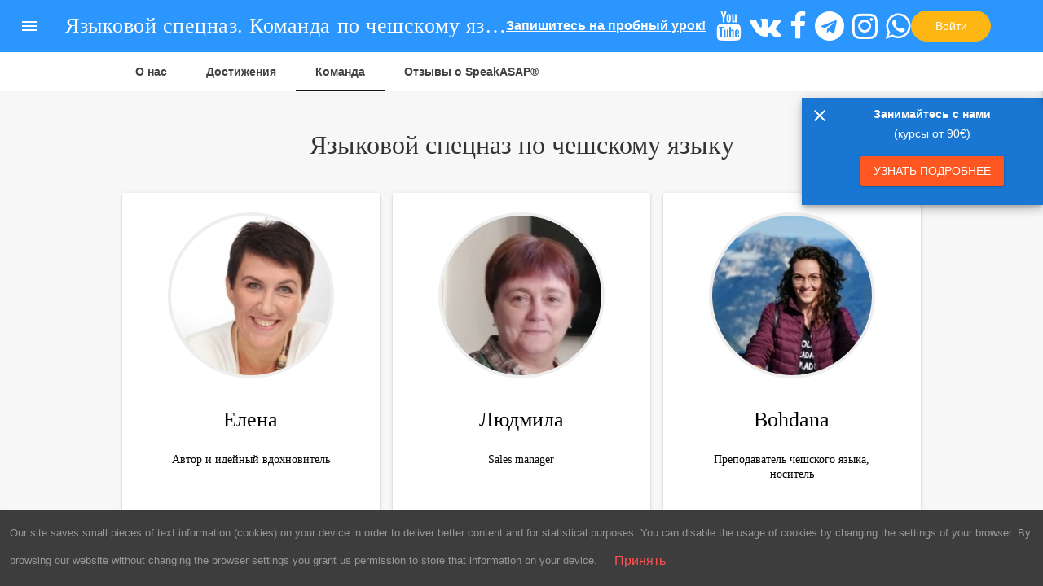

--- FILE ---
content_type: text/html; charset=utf-8
request_url: https://speakasap.com/cz/team/
body_size: 9800
content:




<!DOCTYPE html>
<html lang="ru">
<head>
    <title>
        Языковой спецназ. Команда по чешскому языку
    SpeakASAP®| Иностранные языки
    </title>
    
    
    <meta charset="utf-8">
    <meta name="viewport"
          content="width=device-width, initial-scale=1, minimum-scale=1, maximum-scale=1, user-scalable=no">
    <meta name="google-site-verification" content="fVY2MjJwp6sFtGr7SQzbtkWVnbjpJV-H233RW0fV7BI"/>
    
    <meta name="description"
          content="Репетиторы по чешскому языку SpeakASAP®. Команда преподавателей чешский языка SpeakASAP"/>
    <meta name="keywords"
          content="репетитор по чешскому языку, преподаватель по чешскому языку, репетитор чешский языка, чешский репетитор, школа иностранных языков"/>
    <meta property="og:title" content="Команда по чешскому языку">
    <meta property="og:site_name"
          content="чешский язык с учителем на SpeakASAP®. Лучшие репетиторы. Елена Шипилова"/>
    <meta property="og:url" content="https://speakasap.com/cz/team/"/>
    <meta property="og:description"
          content="Репетиторы по чешскому языку SpeakASAP®. Команда преподавателей чешский языка SpeakASAP">
    <meta property="og:type" content="article">
    <meta property="og:image" content="/static/img/logo_square_1024x1024_with_url.jpeg"/>

    <link rel="canonical" href="https://speakasap.com/cz/team/">
    <link href="/static/img/favicon.ico" rel="shortcut icon" type="image/vnd.microsoft.icon"/>
    <link rel="stylesheet" href="https://fonts.googleapis.com/icon?family=Material+Icons">
    
    <link rel="stylesheet" href="/static/CACHE/css/d502b18cd098.css" type="text/css" />
    
    
    <link rel="prefetch" href="/static/runtime.bundle.js" as="script">
    <link rel="prefetch" href="/static/vendor.bundle.js" as="script">
    <link rel="prefetch" href="/static/portal.bundle.js" as="script">
    
    <script>
        var RENDER_QUEUE = [];

        function render(container, id, props) {
            if (window.APP !== undefined) {
                window.APP.render(container, id, props);
            } else {
                RENDER_QUEUE.push({container: container, id: id, props: props});
            }
        }
    </script>
</head>


    <body class="" ng-app="PortalApp" ng-controller="PortalController">
    
    
    
        <div class="layout-transparent mdl-layout mdl-js-layout mdl-layout--fixed-header
            layout--blue" id="main-layout">

            <header class="mdl-layout__header mdl-layout__header--transparent">
                <div class="mdl-layout__header-row">
                    
                    <span class="mdl-layout-title">Языковой спецназ. Команда по чешскому языку
    SpeakASAP®</span>
                    

                    <div class="mdl-layout-spacer"></div>

                    
                        <a href="/cz/demo/#buy-form"
                           class="mdl-cell--hide-phone cta-demo">
                            <span class="mdl-cell--hide-tablet">Запишитесь на пробный урок!</span>
                            <span class="mdl-cell--hide-desktop">Пробный урок</span>
                        </a>
                    
                    
                        
                        <a href="https://www.youtube.com/@Speak_ASAP?sub_confirmation=1" target="_blank"
                           class="nav-item always-visible"
                           style="font-size: 36px; color: white; margin: 0 5px 0 5px;">
                            <i class="fa fa-youtube"></i></a>
                        <a href="https://vk.com/topic-34179942_28421383" target="_blank" class="nav-item always-visible"
                           style="font-size: 36px; color: white; margin: 0 5px 0 5px;">
                            <i class="fa fa-vk"></i></a>
                        <a href="https://facebook.com/speakASAP" target="_blank" class="nav-item always-visible"
                           style="font-size: 36px; color: white; margin: 0 5px 0 5px;">
                            <i class="fa fa-facebook"></i></a>
                        <a href="https://t.me/speak_ASAP" target="_blank" class="nav-item always-visible"
                           style="font-size: 36px; color: white; margin: 0 5px 0 5px;">
                            <i class="fa fa-telegram"></i></a>
                        <a href="https://instagram.com/shipilova_speakasap" target="_blank"
                           class="nav-item always-visible"
                           style="font-size: 36px; color: white; margin: 0 5px 0 5px;">
                            <i class="fa fa-instagram"></i></a>
                        <a href=https://wa.me/420774287541 target="_blank" class="nav-item always-visible"
                           style="font-size: 36px; color: white; margin: 0 0 0 5px;">
                            <i class="fa fa-whatsapp"></i></a>
                    
                    
                        <a href="/login/" class="mdl-button mdl-js-button button-header">
                            Войти </a>
                    

                </div>
                
    <div class="tab-bar-container">
        <div class="tab-bar">
            <a href="//speakasap.com/about/" class="mdl-layout__tab">О нас</a>
            <a href="//speakasap.com/achievements/" class="mdl-layout__tab">Достижения</a>
            <a href="/cz/team/" class="mdl-layout__tab is-active">Команда</a>
            <a href="//speakasap.com/investors/" class="mdl-layout__tab">Отзывы о SpeakASAP®</a>
        </div>
    </div>

                
            </header>

            


<div class="mdl-layout__drawer mdl-shadow--4dp">
    <nav class="mdl-navigation">
        <div class="enter-wrapper">
            <a href="/student/"
               class="mdl-button mdl-js-button button button--enter">Вход для студентов</a>
        </div>

        <div class="links-main">
            <a class="mdl-navigation__link "
               href="/">Главная</a>

            
                <a class="mdl-navigation__link "
                   href="/cz/demo/#buy-form">Пробный урок</a>
            

            
        </div>

        <div class="links-secondary">
            <a class="mdl-navigation__link " href="/about/">О нас</a>

            <a class="mdl-navigation__link" href="/about/#contacts">Задать вопрос</a>
        </div>

        <div class="social">
            <a href="https://facebook.com/speakASAP" target="_blank" class="mdl-button mdl-js-button mdl-button--icon">
                <i class="fa fa-facebook"></i> </a>

            <a href="https://t.me/speak_ASAP" target="_blank" class="mdl-button mdl-js-button mdl-button--icon">
                <i class="fa fa-telegram"></i> </a>

            <a href="https://vk.com/topic-34179942_28421383" target="_blank"
               class="mdl-button mdl-js-button mdl-button--icon"> <i class="fa fa-vk"></i> </a>

            <a href="https://www.youtube.com/@Speak_ASAP?sub_confirmation=1" target="_blank"
               class="mdl-button mdl-js-button mdl-button--icon"> <i class="fa fa-youtube"></i> </a>

            <a href="https://instagram.com/shipilova_speakasap" target="_blank"
               class="mdl-button mdl-js-button mdl-button--icon mdl-button--colored"> <i class="fa fa-instagram"></i>
            </a>
        </div>
    </nav>
</div>


            <main class="mdl-layout__content layout--changeable" in-view-container>
                
    <div class="page-content">
        <div class="section">
            <h2 class="section__title">Языковой спецназ по чешскому
                языку</h2>

            <div class="container container--narrow mdl-grid">
                
                    

<a href="#manager-6"
   class="mdl-cell mdl-card mdl-shadow--2dp mdl-cell--4-col mdl-button mdl-js-button card-employee js-show-employee">
    <div class="card-employee__photo-wrapper">
        <div class="card-employee__photo">
            
                <div class="img" style="background-image: url(/media/cache/69/01/69012a999f699468cf3d2f9185400914.jpg);"></div>
            
        </div>
    </div>
    <h4 class="card-employee__name">Елена</h4>

    <p class="card-employee__description">Автор и идейный вдохновитель</p>
</a>
                    
<div class="about-details material-dialog" id="manager-6">
    <div class="container--narrow mdl-grid about-details__container">
        <div class="mdl-cell mdl-cell--12-col mdl-card mdl-shadow--2dp">
            <div class="about-details__inner">
                <button class="js-material-dialog-hide icon-close mdl-button mdl-js-button">
                       <i class="material-icons">&#xE14C;</i>
                </button>

                <div class="mdl-grid">
                    <div class="mdl-cell mdl-cell--4-col mdl-cell--3-col-tablet">
                        <div class="card-employee__photo-wrapper">
                            <div class="card-employee__photo">
                                
                                    <div class="img"
                                         style="background-image: url(/media/cache/69/01/69012a999f699468cf3d2f9185400914.jpg);"></div>
                                
                            </div>
                        </div>
                    </div>

                    <div class="mdl-cell mdl-cell--8-col mdl-cell--5-col-tablet">
                        <h4 class="card-employee__name">Елена</h4>

                        <h5 class="card-employee__description card-employee__description--blue">Автор и идейный вдохновитель</h5>

                        <div class="hyphenate"><p>Меня зовут Елена Шипилова, я автор и идейный вдохновитель сайта speakasap.com.</p>

<p>В 2006 году мне понадобился немецкий язык, чтобы уехать в Германию по программе Au-pair. На момент принятия решения участия в программе я не знала ни единого слова на немецком языке, однако мне удалось заговорить на нем за 2 недели и пройти собеседование в посольстве. В тот момент я поняла, что иностранный язык не нужно учить годами, чтобы с его помощью достигать своих целей.</p>

<p>Проанализировав свой опыт изучения немецкого языка, мне удалось разработать методику, которая позволяет изучать иностранные языки быстро, без потери качества и с достижением жизненных целей.</p>

<p>Для меня иностранный язык – это навык, который позволяет людям переходить на более качественный уровень жизни, решать с помощью иностранного языка повседневные задачи и получать от этого удовольствие.</p>

<p>В 2010 году мы создали с мужем наш первый сайт по немецкому языку, работая только вдвоем. На конец 2015 года на сайте представлены 17 языков, работает команда из 40 человек, обучение на курсах по скайпу прошли более 5000 человек. </p>

<p>Главное отличие нашего сайта и нашей системы в том, что обучение у нас имеет четкие сроки и измеримые результаты. </p>

<p>Мне очень приятно получать отзывы и благодарности от наших студентов, которые пишут о том, что они не только заговорили на иностранном языке, поняли, как он работает, но и о тех положительных изменениях в жизни, которые произошли с ними за время учебы у нас. </p>

<p>Для меня на первом месте стоит студент с его задачами и целями. И вся команда работает на то, чтобы студенту было у нас хорошо. </p>

<p>Из личного: мы с мужем и детьми живем в Чехии в очень маленькой чешской деревне. У нас пятеро детей. Люблю свою семью, своих родителей, свою работу.</p>

<p>С огромной благодарностью и уважением отношусь к своей Команде, которая помогла воплотить мою мечту: «Сделать людей мультиспикерами».</p></div>
                    </div>
                </div>
            </div>
        </div>
    </div>
</div>
                

                
                    

<a href="#manager-47"
   class="mdl-cell mdl-card mdl-shadow--2dp mdl-cell--4-col mdl-button mdl-js-button card-employee js-show-employee">
    <div class="card-employee__photo-wrapper">
        <div class="card-employee__photo">
            
                <div class="img" style="background-image: url(/media/cache/8c/fb/8cfb83a4f7cd0c51f826fb3b58a102fa.jpg);"></div>
            
        </div>
    </div>
    <h4 class="card-employee__name">Людмила</h4>

    <p class="card-employee__description">Sales manager</p>
</a>
                    
<div class="about-details material-dialog" id="manager-47">
    <div class="container--narrow mdl-grid about-details__container">
        <div class="mdl-cell mdl-cell--12-col mdl-card mdl-shadow--2dp">
            <div class="about-details__inner">
                <button class="js-material-dialog-hide icon-close mdl-button mdl-js-button">
                       <i class="material-icons">&#xE14C;</i>
                </button>

                <div class="mdl-grid">
                    <div class="mdl-cell mdl-cell--4-col mdl-cell--3-col-tablet">
                        <div class="card-employee__photo-wrapper">
                            <div class="card-employee__photo">
                                
                                    <div class="img"
                                         style="background-image: url(/media/cache/8c/fb/8cfb83a4f7cd0c51f826fb3b58a102fa.jpg);"></div>
                                
                            </div>
                        </div>
                    </div>

                    <div class="mdl-cell mdl-cell--8-col mdl-cell--5-col-tablet">
                        <h4 class="card-employee__name">Людмила</h4>

                        <h5 class="card-employee__description card-employee__description--blue">Sales manager</h5>

                        <div class="hyphenate"><p>Sales manager</p></div>
                    </div>
                </div>
            </div>
        </div>
    </div>
</div>
                

                
                    

<a href="#teacher-181"
   class="mdl-cell mdl-card mdl-shadow--2dp mdl-cell--4-col mdl-button mdl-js-button card-employee js-show-employee">
    <div class="card-employee__photo-wrapper">
        <div class="card-employee__photo">
            
                <div class="img" style="background-image: url(/media/cache/26/3a/263a50a8ec258e751d3b382e89e30f48.jpg);"></div>
            
        </div>
    </div>
    <h4 class="card-employee__name">Bohdana</h4>

    <p class="card-employee__description">Преподаватель чешского языка, носитель</p>
</a>
                    
<div class="about-details material-dialog" id="teacher-181">
    <div class="container--narrow mdl-grid about-details__container">
        <div class="mdl-cell mdl-cell--12-col mdl-card mdl-shadow--2dp">
            <div class="about-details__inner">
                <button class="js-material-dialog-hide icon-close mdl-button mdl-js-button">
                       <i class="material-icons">&#xE14C;</i>
                </button>

                <div class="mdl-grid">
                    <div class="mdl-cell mdl-cell--4-col mdl-cell--3-col-tablet">
                        <div class="card-employee__photo-wrapper">
                            <div class="card-employee__photo">
                                
                                    <div class="img"
                                         style="background-image: url(/media/cache/26/3a/263a50a8ec258e751d3b382e89e30f48.jpg);"></div>
                                
                            </div>
                        </div>
                    </div>

                    <div class="mdl-cell mdl-cell--8-col mdl-cell--5-col-tablet">
                        <h4 class="card-employee__name">Bohdana</h4>

                        <h5 class="card-employee__description card-employee__description--blue">Преподаватель чешского языка, носитель</h5>

                        <div class="hyphenate"><p>В SPEAKASAP С 2016 ГОДА<br />Образование: <br />- магистр по русскому языку, филологический факультет, университет имени Масарика, Брно, Чехия (зак. в 2017 г.)<br />- дополнительное образование педагогики, филологический факультет, университет имени Масарика, Брно, Чехия (зак. в 2019 г.)<br />- односеместральный курс в СПБГУ, филологический факультет, Санкт-Петербург, Россия (в 2015 г.)<br />- шестинедельный курс в БГУ, филологический факультет, Минск, Белорусь (в 2015 г.)</p>

<p>С 2016 года через мои руки прошли уже десятки студентов: школьники, студенты поступающие в вуз, врачи, работники готовившиеся к собеседованию, программисты, художники, косметологи, пожилые люди или люди которым просто интересно учить чешский.</p>

<p>Я могу быть Вашим преподавателем чешского, но по словам моих студентов играю больше ролей на наших занятиях. Могу быть Вашим учителем. Вашим репетитором. Вашим психологом. Вашим гидом. Вашим пациентом. Вашим HR работником. Вашей подругой. Вашей сестрой. Вашей дочкой.</p>

<p>Зависит только от Вас, Ваших целей, намерений и нужд, какую роль будем играть именно я, Вы и Ваше желание выучить чешский язык.<br />Я способна найти общий язык с каждым характером, изменить программу обучения под конкретного студента и готова довести студента до его чешской цели.</p>

<p>Жду Вас с нетерпением на занятиях!</p></div>
                    </div>
                </div>
            </div>
        </div>
    </div>
</div>
                
            </div>
        </div>
    </div>

                


<footer class="mdl-mega-footer">
    <div class="mdl-mega-footer--middle-section">
        <div class="mdl-mega-footer--drop-down-section">
            <h1 class="mdl-mega-footer--heading bordered">Курсы</h1>
            <ul class="mdl-mega-footer__link-list">
                <li><a class="footer-link" href="https://b2b.speakasap.com">B2B</a></li>
                
                    <li><a class="footer-link"
                           href="/cz/basic/">Базовый</a></li>
                
                    <li>
                        <a href="/marathon/czech/">
                            Языковой марафон</a>
                    </li>
                
                
                    <li><a href="/cz/seven/">Бесплатный курс</a>
                    </li>
                
                    <li><a href="/cz/b2_10/">Курс B2</a></li>
                
                
                
                
            </ul>
        </div>

        <div class="mdl-mega-footer--drop-down-section">
            <h1 class="mdl-mega-footer--heading bordered">Мы</h1>
            <ul class="mdl-mega-footer__link-list">
                <li><a href="/investors/">Отзывы о SpeakASAP®</a></li>
                <li><a href="/achievements/">Достижения</a></li>
                <li><a href="/cz/team/">Команда</a></li>
                <li><a href="https://vk.com/topic-34179942_28421383" target="_blank">Отзывы</a></li>
            </ul>
        </div>

        <div class="mdl-mega-footer--drop-down-section">
            <h1 class="mdl-mega-footer--heading bordered">Обратная связь</h1>
            <ul class="mdl-mega-footer__link-list">
                <li><a href="/about/#contacts">Задать вопрос</a></li>
                <li>
                    <i class="fa fa-fw fa-phone"></i>
                    <a href=tel:+420774287541>+420 774 287 541 </a>
                </li>
                <li><i class="fa fa-fw fa-whatsapp"></i>
                    <a href=https://wa.me/420774287541> +420 774 287 541</a>
                    (<a href=https://wa.me/420774287541>WhatsApp</a>)
                </li>
                <li><i class="fa fa-fw fa-telegram"></i>
                    <a href=https://t.me/+420774287541> +420 774 287 541 (Telegram)</a>
                </li>
                <li><i class="fa fa-fw fa-envelope"></i> <a
                        href="mailto:contact@speakasap.com">contact@speakasap.com</a></li>
            </ul>
        </div>
    </div>
</footer>

<footer class="mdl-mini-footer">
    <div class="mdl-mini-footer__left-section">
        <div>&nbsp;</div>
        <div class="mdl-logo"><strong>Copyright</strong>© SpeakASAP® 2010–2026</div>
        <div class="mdl-logo">ШИПИЛОВА®, SpeakASAP® и логотип SpeakASAP® являются зарегистрированными международными
            торговыми знаками компании Alfares s.r.o.
        </div>
        <ul class="mdl-mini-footer__link-list policies-list">
            <li><a href="/policy/">Политика конфиденциальности</a></li>
            <li><a href="/refund/">Политика возврата средств</a></li>
            <li><a href="/terms/">Условия использования</a></li>
        </ul>
    </div>

    <div class="mdl-mini-footer__right-section social-icons">
        <span class="social-icons__text mdl-cell--hide-phone">Подписывайтесь</span>
        <div class="social-icons__block">
            <a href="https://www.youtube.com/@Speak_ASAP?sub_confirmation=1" target="_blank"
               class="mdl-button mdl-js-button mdl-button--icon mdl-button--colored"> <i class="fa fa-youtube"></i> </a>

            <a href="https://vk.com/topic-34179942_28421383" target="_blank"
               class="mdl-button mdl-js-button mdl-button--icon mdl-button--colored"> <i class="fa fa-vk"></i> </a>

            <a href="https://facebook.com/speakASAP" target="_blank"
               class="mdl-button mdl-js-button mdl-button--icon mdl-button--colored"> <i class="fa fa-facebook"></i>
            </a>

            <a href="https://t.me/speak_ASAP" target="_blank"
               class="mdl-button mdl-js-button mdl-button--icon mdl-button--colored"> <i class="fa fa-telegram"></i>
            </a>

            <a href="https://instagram.com/shipilova_speakasap" target="_blank"
               class="mdl-button mdl-js-button mdl-button--icon mdl-button--colored"> <i class="fa fa-instagram"></i>
            </a>
        </div>
    </div>
</footer>

                
                    <cta-widget ng-if="!userHasCourses"></cta-widget>
                
            </main>
        </div>
    

    
    <div id="player">
    <div id="jquery_jplayer_1" class="jp-jplayer"></div>
    <div id="jp_container_1" class="jp-audio" role="application" aria-label="media player">
        <div class="jp-controls-holder">
            <div class="jp-controls">
                <button class="jp-play mdl-button mdl-js-button mdl-button--icon jp-button jp-button--blue"
                        role="button" tabindex="0">
                    <i class="material-icons">&#xE037;</i>
                </button>
                <button class="jp-pause mdl-button mdl-js-button mdl-button--icon jp-button jp-button--blue"
                        role="button" tabindex="0">
                    <i class="material-icons">&#xE034;</i>
                </button>
                <button class="jp-stop mdl-button mdl-js-button mdl-button--icon jp-button jp-button--blue"
                        role="button" tabindex="0">
                    <i class="material-icons">&#xE047;</i>
                </button>
            </div>
            <div class="jp-progress-wrapper">
                <div class="jp-progress">
                    <div class="jp-seek-bar">
                        <div class="jp-play-bar"></div>
                    </div>
                </div>
            </div>
            <div class="jp-current-time" role="timer" aria-label="time">&nbsp;</div>
        </div>

        <div class="jp-additional-controls">
            <button class="jp-mute mdl-button mdl-js-button mdl-button--icon jp-button" role="button" tabindex="0">
                <i class="material-icons">&#xE04E;</i>
            </button>
            <button class="jp-unmute mdl-button mdl-js-button mdl-button--icon jp-button" role="button" tabindex="0">
                <i class="material-icons">&#xE04F;</i>
            </button>
            <div class="jp-volume-bar">
                <div class="jp-volume-bar-value"></div>
            </div>
        </div>

        <div class="jp-additional-controls">
            <button class="jp-normal-rate mdl-button mdl-js-button mdl-button--icon jp-button" role="button" tabindex="0">
                <i class="material-icons">&#xE01F;</i>
            </button>
            <div class="jp-playback-rate-bar">
                <div class="jp-playback-rate-bar-value"></div>
            </div>
        </div>
    </div>
</div>
    <div class="about-details dialog material-dialog dialog--narrow" id="language_selector_non_default">
    <div class="container--narrow about-details__container container">
        <div class="mdl-card mdl-shadow--2dp">
            <div class="about-details__inner">
                <button class="js-material-dialog-hide icon-close mdl-button mdl-js-button">
                       <i class="material-icons">&#xE14C;</i></button>

                <div class="mdl-grid">
                    <div class="mdl-cell mdl-cell--12-col">
                        

<div class="center">

    <h3 class="ls-title">Выберите язык</h3>

    
        
            <a href="//speakasap.com/en/"
               class="ls-button "
            ><img src="/media/cache/a2/45/a2459c4f36b2bcf80c3cec0a5f0a81bf.jpg" alt="language" loading="lazy"> Английский</a>
        
    
        
            <a href="//speakasap.com/de/"
               class="ls-button "
            ><img src="/media/cache/b8/02/b802e3f797b0c46a75cd842dcfbea7df.jpg" alt="language" loading="lazy"> Немецкий</a>
        
    
        
            <a href="//speakasap.com/fr/"
               class="ls-button "
            ><img src="/media/cache/d7/fc/d7fcd4fa4c8672479def6c36454727b3.jpg" alt="language" loading="lazy"> Французский</a>
        
    
        
            <a href="//speakasap.com/es/"
               class="ls-button "
            ><img src="/media/cache/18/8c/188cd7bcc8dc86f9ffeb693791b45db7.jpg" alt="language" loading="lazy"> Испанский</a>
        
    
        
            <a href="//speakasap.com/it/"
               class="ls-button "
            ><img src="/media/cache/5e/1c/5e1ca95df0f9748d56ab872a61afc7fb.jpg" alt="language" loading="lazy"> Итальянский</a>
        
    
        
            <a href="//speakasap.com/cz/"
               class="ls-button active"
            ><img src="/media/cache/cf/86/cf86d3db295e21807c953611934e5adc.jpg" alt="language" loading="lazy"> Чешский</a>
        
    
        
            <a href="//speakasap.com/nl/"
               class="ls-button "
            ><img src="/media/cache/40/82/4082aaa18962d9d86e580f67993ec9a4.jpg" alt="language" loading="lazy"> Нидерландский</a>
        
    
        
            <a href="//speakasap.com/se/"
               class="ls-button "
            ><img src="/media/cache/54/03/540350c52b0905345ecf007fb3a282da.jpg" alt="language" loading="lazy"> Шведский</a>
        
    
        
            <a href="//speakasap.com/gr/"
               class="ls-button "
            ><img src="/media/cache/2d/a2/2da2c36687f5f97eda5e74dabeda04e8.jpg" alt="language" loading="lazy"> Греческий</a>
        
    
        
            <a href="//speakasap.com/dk/"
               class="ls-button "
            ><img src="/media/cache/d0/f2/d0f2bfb19080277a5687897a57e4c673.jpg" alt="language" loading="lazy"> Датский</a>
        
    
        
            <a href="//speakasap.com/cn/"
               class="ls-button "
            ><img src="/media/cache/d2/19/d2195375cb0c76f0a001027de5460908.jpg" alt="language" loading="lazy"> Китайский</a>
        
    
        
            <a href="//speakasap.com/no/"
               class="ls-button "
            ><img src="/media/cache/06/6a/066aef31edf96f79c2b869c5b199b1a3.jpg" alt="language" loading="lazy"> Норвежский</a>
        
    
        
            <a href="//speakasap.com/pl/"
               class="ls-button "
            ><img src="/media/cache/38/54/3854531ac14ed6703149236a693cd20e.jpg" alt="language" loading="lazy"> Польский</a>
        
    
        
            <a href="//speakasap.com/pt/"
               class="ls-button "
            ><img src="/media/cache/7d/59/7d592049bb0b572c6134d78a28a17e1a.jpg" alt="language" loading="lazy"> Португальский</a>
        
    
        
            <a href="//speakasap.com/sk/"
               class="ls-button "
            ><img src="/media/cache/25/ff/25ff6b6662b83f88523a6f96db5d837c.jpg" alt="language" loading="lazy"> Словацкий</a>
        
    
        
            <a href="//speakasap.com/tr/"
               class="ls-button "
            ><img src="/media/cache/94/08/9408c1cc8eb2b5370c99bc12e7225d7c.jpg" alt="language" loading="lazy"> Турецкий</a>
        
    
        
            <a href="//speakasap.com/fi/"
               class="ls-button "
            ><img src="/media/cache/42/09/4209935708fe9bc0dc95d195794a57d8.jpg" alt="language" loading="lazy"> Финский</a>
        
    
        
            <a href="//speakasap.com/jp/"
               class="ls-button "
            ><img src="/media/cache/dc/5b/dc5b7942dbc330db149d3bd739c059aa.jpg" alt="language" loading="lazy"> Японский</a>
        
    

    <input type='hidden' name='csrfmiddlewaretoken' value='Uv7Ce3tkvhlLjV6XH3WwzreBrhuwI8Y1jvmc0pNwyjfJbeE4BOLEi4061nBvK7Cw' />
</div>

                    </div>
                </div>
            </div>
        </div>
    </div>
</div>

    <script>
      var languageName = 'чешский';
      var userEmail = '';
      var userName = '';
      var userPhone = '';
      var userID = 0;

      

      var userHasCourses = false;
    </script>

    <script type="text/javascript" src="/static/CACHE/js/1f95bd4ecfe4.js"></script>
    <script>
      // Ensure jQuery is fully loaded before jPlayer
      (function() {
        var retryCount = 0;
        var maxRetries = 100; // 5 seconds max wait (100 * 50ms)
        
        function isJQueryReady() {
          // Check if jQuery exists and is fully initialized
          if (typeof window.jQuery === 'undefined' && typeof window.$ === 'undefined') {
            return false;
          }
          var $ = window.jQuery || window.$;
          // Verify jQuery.fn exists and jQuery is a function
          return $ && typeof $ === 'function' && typeof $.fn !== 'undefined' && typeof $.fn.jquery !== 'undefined';
        }
        
        function waitForScripts(callback) {
          // Wait for all scripts to finish loading
          var scripts = document.getElementsByTagName('script');
          var allLoaded = true;
          for (var i = 0; i < scripts.length; i++) {
            if (scripts[i].src && scripts[i].readyState && scripts[i].readyState !== 'complete' && scripts[i].readyState !== 'loaded') {
              allLoaded = false;
              break;
            }
          }
          if (allLoaded && document.readyState !== 'loading') {
            callback();
          } else {
            setTimeout(function() { waitForScripts(callback); }, 50);
          }
        }
        
        function loadJPlayer() {
          if (isJQueryReady()) {
            console.log('[jPlayer] jQuery is ready, loading jPlayer plugin');
            // jQuery is available, load jPlayer
            var jPlayerScript = document.createElement('script');
            jPlayerScript.src = '/static/js/jquery.jplayer.min.js';
            jPlayerScript.async = false; // Ensure synchronous loading
            jPlayerScript.onload = function() {
              console.log('[jPlayer] jquery.jplayer.min.js loaded successfully');
              // Small delay to ensure jPlayer plugin is registered
              setTimeout(function() {
                // Verify jPlayer plugin was loaded
                var $ = window.jQuery || window.$;
                if ($ && typeof $.fn !== 'undefined' && typeof $.fn.jPlayer !== 'undefined') {
                  console.log('[jPlayer] jPlayer plugin verified, loading player.js');
                  // jPlayer loaded, now load player.js
                  var playerScript = document.createElement('script');
                  playerScript.src = '/static/js/player.js';
                  playerScript.onerror = function() {
                    console.error('[jPlayer] Failed to load player.js');
                  };
                  document.body.appendChild(playerScript);
                } else {
                  console.error('[jPlayer] jPlayer plugin not found after loading script');
                  console.error('[jPlayer] jQuery.fn:', typeof $.fn);
                  console.error('[jPlayer] jQuery.fn.jPlayer:', typeof ($.fn && $.fn.jPlayer));
                }
              }, 10);
            };
            jPlayerScript.onerror = function() {
              console.error('[jPlayer] Failed to load jquery.jplayer.min.js');
            };
            document.body.appendChild(jPlayerScript);
          } else if (retryCount < maxRetries) {
            // Wait for jQuery
            retryCount++;
            if (retryCount % 10 === 0) {
              console.log('[jPlayer] Waiting for jQuery... (attempt ' + retryCount + '/' + maxRetries + ')');
            }
            setTimeout(loadJPlayer, 50);
          } else {
            console.error('[jPlayer] jQuery not available after maximum retries (' + maxRetries + ')');
            console.error('[jPlayer] window.jQuery:', typeof window.jQuery);
            console.error('[jPlayer] window.$:', typeof window.$);
          }
        }
        
        // Wait for all scripts to load, then check for jQuery
        waitForScripts(function() {
          setTimeout(loadJPlayer, 50); // Small delay to ensure compressed scripts executed
        });
      })();
    </script>
    <script type="text/javascript" src="/static/CACHE/js/ae7d2485547a.js"></script>

    <script>
  // Wait for toastr to be available
  (function waitForToastr() {
    if (typeof window.toastr !== 'undefined') {
      toastr.options = {
        timeOut: '0',
        closeButton: true,
      };
      
    } else {
      // toastr not loaded yet, retry after a short delay
      setTimeout(waitForToastr, 50);
    }
  })();
</script>


    
    <script>
        $(document).ready(function () {
            if (window.location.hash) {
                $(window.location.hash).addClass('is-visible');
            }

            $('.js-show-employee').on('click', function () {
                $($(this).attr('href')).addClass('is-visible');
            });

            $('.js-close-employee').on('click', function () {
                $(this).parents('.about-details').removeClass('is-visible');
            });
        });
    </script>

    <script>
      var PortalApp = angular.module('PortalApp', [
        'deliveryApp', 'ngMaterial', 'angular-inview',
        'ngCookies', 'ctaWidget', 'customCourse', ])
        .controller('PortalController', function ($scope, $mdDialog, $cookies) {
          
          var language = 'ru';

          $scope.showRefund = function () {
            $mdDialog.show({
              controller: 'CommonDialogController',
              templateUrl: '/static/templates/refund.html'
            });
          };

          $scope.setInviewClass = function ($inview, $event, $inviewpart) {
            if ($inview && $inviewpart == 'both') {
              angular.element($event.inViewTarget)
                .addClass('inview');
            }
          };

          $scope.userHasCourses = userHasCourses;
          $scope.userID = userID;

          // Всегда показываем только евро, переключение валюты отключено
          $scope.showPriceNote = false;
          $scope.showPriceNoteRub = false;

          // Устанавливаем валюту всегда в евро
          var expires = new Date();
          expires.setFullYear(new Date().getFullYear() + 1);
          var options = { path: '/', expires: expires };
          $cookies.put('currency', 'eur', options);

          $scope.switchCurrency = function () {
            // Функция отключена, всегда используем евро
            return;
          };


        })
        .controller('CommonDialogController', function ($scope, $mdDialog) {
          $scope.cancel = function () {
            $mdDialog.cancel();
          };
        })
      ;
    </script>

    
        <script defer>
          var cookieLawUrl = '//speakasap.com/cookie_law/';
        </script>
        <div class="cookie-law">
            <nav class="navbar navbar-dark bg-inverse fixed-bottom">
                <small class="navbar-text">
                    Our site saves small pieces of text information (cookies) on your device in
                    order to deliver better content and for statistical purposes. You can
                    disable the usage of cookies by changing the settings of your browser. By
                    browsing our website without changing the browser settings you grant us
                    permission to store that information on your device.
                </small>

                <a href="#" class="btn btn-success btn-sm ml-auto">Принять</a>
            </nav>

        </div>
        <script async src="/static/js/cookieLaw.js"></script>
    
    
    <script>
      var BASE_API_URL = 'https://speakasap.com/api';
    </script>
    <script type="text/javascript" src="/static/CACHE/js/dd72792dca06.js"></script>
    <script>
      // Remove inline styles from toast elements and apply Bootstrap colors
      (function() {
        function fixToastStyles() {
          const toastContainer = document.getElementById('toast-container');
          if (!toastContainer) return;
          
          const toasts = toastContainer.querySelectorAll('.toast');
          toasts.forEach(function(toast) {
            // Remove inline background-color and color styles
            toast.style.removeProperty('background-color');
            toast.style.removeProperty('background-image');
            toast.style.removeProperty('color');
            
            // Apply Bootstrap colors via classes
            if (toast.classList.contains('toast-error')) {
              toast.style.setProperty('background-color', '#d9534f', 'important');
              toast.style.setProperty('color', '#ffffff', 'important');
            } else if (toast.classList.contains('toast-success')) {
              toast.style.setProperty('background-color', '#5cb85c', 'important');
              toast.style.setProperty('color', '#ffffff', 'important');
            }
            
            // Fix child elements
            const title = toast.querySelector('.toast-title');
            const message = toast.querySelector('.toast-message');
            if (title) {
              title.style.removeProperty('color');
              title.style.setProperty('color', '#ffffff', 'important');
            }
            if (message) {
              message.style.removeProperty('color');
              message.style.setProperty('color', '#ffffff', 'important');
            }
          });
        }
        
        // Run immediately
        fixToastStyles();
        
        // Watch for new toasts
        const observer = new MutationObserver(fixToastStyles);
        const toastContainer = document.getElementById('toast-container');
        if (toastContainer) {
          observer.observe(toastContainer, { childList: true, subtree: true });
        } else {
          // Wait for container to be created
          setTimeout(function() {
            const container = document.getElementById('toast-container');
            if (container) {
              observer.observe(container, { childList: true, subtree: true });
            }
          }, 100);
        }
      })();
    </script>
    <script defer src="/static/runtime.bundle.js"></script>
    <script defer src="/static/vendor.bundle.js"></script>
    <script defer src="/static/portal.bundle.js"></script>
    <script defer src="/static/delivery.bundle.js"></script>
    
    </body>


</html>


--- FILE ---
content_type: text/html
request_url: https://speakasap.com/static/templates/cta_widget.html
body_size: 627
content:
<div class="cta-widget mdl-shadow--6dp" ng-class="{'is-visible': ctaWC.open}">
    <button class="mdl-button mdl-js-button mdl-button--icon btn--close" ng-click="ctaWC.closeDialog()">
        <i class="material-icons">close</i>
    </button>

    <p>
        <strong>Занимайтесь с нами</strong> <br> (курсы от 90&euro;)
    </p>

    <a href="/#paidway" class="mdl-button mdl-button--raised btn--cta" ng-click="ctaWC.closeDialog()">Узнать подробнее</a>
</div>

<div class="cta-widget-closed mdl-shadow--6dp" ng-class="{'is-visible': !ctaWC.open}">
    <button class="mdl-button mdl-js-button mdl-button--icon" ng-click="ctaWC.openDialog()">
        <i class="fa fa-skype"></i>
    </button>
</div>

--- FILE ---
content_type: text/css
request_url: https://speakasap.com/static/CACHE/css/d502b18cd098.css
body_size: 113915
content:
/*!
 * Angular Material Design
 * https://github.com/angular/material
 * @license MIT
 * v1.0.9
 */body,html{height:100%;color:rgba(0,0,0,.87);background:#fff;position:relative}body{margin:0;padding:0}[tabindex='-1']:focus{outline:0}.inset{padding:10px}button.md-no-style{font-weight:400;background-color:inherit;text-align:left;border:none;padding:0;margin:0}button,input,select,textarea{vertical-align:baseline}button,html input[type=button],input[type=reset],input[type=submit]{cursor:pointer;-webkit-appearance:button}button[disabled],html input[type=button][disabled],input[type=reset][disabled],input[type=submit][disabled]{cursor:default}textarea{vertical-align:top;overflow:auto}input[type=search]{-webkit-appearance:textfield;box-sizing:content-box;-webkit-box-sizing:content-box}input[type=search]::-webkit-search-cancel-button,input[type=search]::-webkit-search-decoration{-webkit-appearance:none}.md-visually-hidden{border:0;clip:rect(0 0 0 0);height:1px;margin:-1px;overflow:hidden;padding:0;position:absolute;text-transform:none;width:1px}.md-shadow{position:absolute;top:0;left:0;bottom:0;right:0;border-radius:inherit;pointer-events:none}.md-shadow-bottom-z-1{box-shadow:0 2px 5px 0 rgba(0,0,0,.26)}.md-shadow-bottom-z-2{box-shadow:0 4px 8px 0 rgba(0,0,0,.4)}.md-shadow-animated.md-shadow{transition:box-shadow .28s cubic-bezier(.4,0,.2,1)}.md-ripple-container{pointer-events:none;position:absolute;overflow:hidden;left:0;top:0;width:100%;height:100%;transition:all .55s cubic-bezier(.25,.8,.25,1)}.md-ripple{position:absolute;-webkit-transform:translate(-50%,-50%) scale(0);transform:translate(-50%,-50%) scale(0);-webkit-transform-origin:50% 50%;transform-origin:50% 50%;opacity:0;border-radius:50%}.md-ripple.md-ripple-placed{transition:margin .9s cubic-bezier(.25,.8,.25,1),border .9s cubic-bezier(.25,.8,.25,1),width .9s cubic-bezier(.25,.8,.25,1),height .9s cubic-bezier(.25,.8,.25,1),opacity .9s cubic-bezier(.25,.8,.25,1),-webkit-transform .9s cubic-bezier(.25,.8,.25,1);transition:margin .9s cubic-bezier(.25,.8,.25,1),border .9s cubic-bezier(.25,.8,.25,1),width .9s cubic-bezier(.25,.8,.25,1),height .9s cubic-bezier(.25,.8,.25,1),opacity .9s cubic-bezier(.25,.8,.25,1),transform .9s cubic-bezier(.25,.8,.25,1)}.md-ripple.md-ripple-scaled{-webkit-transform:translate(-50%,-50%) scale(1);transform:translate(-50%,-50%) scale(1)}.md-ripple.md-ripple-active,.md-ripple.md-ripple-full,.md-ripple.md-ripple-visible{opacity:.2}.md-padding{padding:8px}.md-margin{margin:8px}.md-scroll-mask{position:absolute;background-color:transparent;top:0;right:0;bottom:0;left:0}.md-scroll-mask>.md-scroll-mask-bar{display:block;position:absolute;background-color:#fafafa;right:0;top:0;bottom:0;z-index:65;box-shadow:inset 0 0 1px rgba(0,0,0,.3)}@media (min-width:960px){.md-padding{padding:16px}}body,html{-webkit-tap-highlight-color:transparent;-webkit-touch-callout:none;min-height:100%;-webkit-text-size-adjust:100%;-ms-text-size-adjust:100%;-webkit-font-smoothing:antialiased;-moz-osx-font-smoothing:grayscale}.md-display-4{font-size:112px;font-weight:300;letter-spacing:-.010em;line-height:112px}.md-display-3{font-size:56px;font-weight:400;letter-spacing:-.005em;line-height:56px}.md-display-2{font-size:45px;font-weight:400;line-height:64px}.md-display-1{font-size:34px;font-weight:400;line-height:40px}.md-headline{font-size:24px;font-weight:400;line-height:32px}.md-title{font-size:20px;font-weight:500;letter-spacing:.005em}.md-subhead{font-size:16px;font-weight:400;letter-spacing:.010em;line-height:24px}.md-body-1{font-size:14px;font-weight:400;letter-spacing:.010em;line-height:20px}.md-body-2{font-size:14px;font-weight:500;letter-spacing:.010em;line-height:24px}.md-caption{font-size:12px;letter-spacing:.020em}.md-button{letter-spacing:.010em}button,html,input,select,textarea{font-family:Roboto,"Helvetica Neue",sans-serif}button,input,select,textarea{font-size:100%}@-webkit-keyframes md-autocomplete-list-out{0%{-webkit-animation-timing-function:linear;animation-timing-function:linear}50%{opacity:0;height:40px;-webkit-animation-timing-function:ease-in;animation-timing-function:ease-in}100%{height:0;opacity:0}}@keyframes md-autocomplete-list-out{0%{-webkit-animation-timing-function:linear;animation-timing-function:linear}50%{opacity:0;height:40px;-webkit-animation-timing-function:ease-in;animation-timing-function:ease-in}100%{height:0;opacity:0}}@-webkit-keyframes md-autocomplete-list-in{0%{opacity:0;height:0;-webkit-animation-timing-function:ease-out;animation-timing-function:ease-out}50%{opacity:0;height:40px}100%{opacity:1;height:40px}}@keyframes md-autocomplete-list-in{0%{opacity:0;height:0;-webkit-animation-timing-function:ease-out;animation-timing-function:ease-out}50%{opacity:0;height:40px}100%{opacity:1;height:40px}}md-autocomplete{border-radius:2px;display:block;height:40px;position:relative;overflow:visible;min-width:190px}md-autocomplete[disabled] input{cursor:default}md-autocomplete[md-floating-label]{border-radius:0;background:0 0;height:auto}md-autocomplete[md-floating-label] md-input-container{padding-bottom:26px}md-autocomplete[md-floating-label] md-input-container.md-input-has-messages{padding-bottom:2px}md-autocomplete[md-floating-label] md-autocomplete-wrap{height:auto}md-autocomplete[md-floating-label] button{position:absolute;top:auto;bottom:0;right:0;width:30px;height:30px}md-autocomplete md-autocomplete-wrap{display:block;position:relative;overflow:visible;height:40px}md-autocomplete md-autocomplete-wrap.md-menu-showing{z-index:51}md-autocomplete md-autocomplete-wrap md-progress-linear{position:absolute;bottom:-2px;left:0}md-autocomplete md-autocomplete-wrap md-progress-linear.md-inline{bottom:40px;right:2px;left:2px;width:auto}md-autocomplete md-autocomplete-wrap md-progress-linear .md-mode-indeterminate{position:absolute;top:0;left:0;width:100%;height:3px;transition:none}md-autocomplete md-autocomplete-wrap md-progress-linear .md-mode-indeterminate .md-container{transition:none;height:3px}md-autocomplete md-autocomplete-wrap md-progress-linear .md-mode-indeterminate.ng-enter{transition:opacity .15s linear}md-autocomplete md-autocomplete-wrap md-progress-linear .md-mode-indeterminate.ng-enter.ng-enter-active{opacity:1}md-autocomplete md-autocomplete-wrap md-progress-linear .md-mode-indeterminate.ng-leave{transition:opacity .15s linear}md-autocomplete md-autocomplete-wrap md-progress-linear .md-mode-indeterminate.ng-leave.ng-leave-active{opacity:0}md-autocomplete input:not(.md-input){font-size:14px;box-sizing:border-box;border:none;box-shadow:none;outline:0;background:0 0;width:100%;padding:0 15px;line-height:40px;height:40px}md-autocomplete input:not(.md-input)::-ms-clear{display:none}md-autocomplete button{position:relative;line-height:20px;text-align:center;width:30px;height:30px;cursor:pointer;border:none;border-radius:50%;padding:0;font-size:12px;background:0 0;margin:auto 5px}md-autocomplete button:after{content:'';position:absolute;top:-6px;right:-6px;bottom:-6px;left:-6px;border-radius:50%;-webkit-transform:scale(0);transform:scale(0);opacity:0;transition:all .4s cubic-bezier(.25,.8,.25,1)}md-autocomplete button:focus{outline:0}md-autocomplete button:focus:after{-webkit-transform:scale(1);transform:scale(1);opacity:1}md-autocomplete button md-icon{position:absolute;top:50%;left:50%;-webkit-transform:translate3d(-50%,-50%,0) scale(.9);transform:translate3d(-50%,-50%,0) scale(.9)}md-autocomplete button md-icon path{stroke-width:0}md-autocomplete button.ng-enter{-webkit-transform:scale(0);transform:scale(0);transition:-webkit-transform .15s ease-out;transition:transform .15s ease-out}md-autocomplete button.ng-enter.ng-enter-active{-webkit-transform:scale(1);transform:scale(1)}md-autocomplete button.ng-leave{transition:-webkit-transform .15s ease-out;transition:transform .15s ease-out}md-autocomplete button.ng-leave.ng-leave-active{-webkit-transform:scale(0);transform:scale(0)}@media screen and (-ms-high-contrast:active){md-autocomplete input{border:1px solid #fff}md-autocomplete li:focus{color:#fff}}.md-virtual-repeat-container.md-autocomplete-suggestions-container{position:absolute;box-shadow:0 2px 5px rgba(0,0,0,.25);height:225.5px;max-height:225.5px;z-index:100}.md-virtual-repeat-container.md-not-found{height:48px}.md-autocomplete-suggestions{margin:0;list-style:none;padding:0}.md-autocomplete-suggestions li{font-size:14px;overflow:hidden;padding:0 15px;line-height:48px;height:48px;transition:background .15s linear;margin:0;white-space:nowrap;text-overflow:ellipsis}.md-autocomplete-suggestions li:focus{outline:0}.md-autocomplete-suggestions li:not(.md-not-found-wrapper){cursor:pointer}@media screen and (-ms-high-contrast:active){.md-autocomplete-suggestions,md-autocomplete{border:1px solid #fff}}md-backdrop{transition:opacity 450ms;position:absolute;top:0;bottom:0;left:0;right:0;z-index:50}md-backdrop.md-menu-backdrop{position:fixed!important;z-index:99}md-backdrop.md-select-backdrop{z-index:81;transition-duration:0}md-backdrop.md-dialog-backdrop{z-index:79}md-backdrop.md-bottom-sheet-backdrop{z-index:69}md-backdrop.md-sidenav-backdrop{z-index:59}md-backdrop.md-click-catcher{position:absolute}md-backdrop.md-opaque{opacity:.48}md-backdrop.md-opaque.ng-enter{opacity:0}md-backdrop.md-opaque.ng-enter.md-opaque.ng-enter-active{opacity:.48}md-backdrop.md-opaque.ng-leave{opacity:.48;transition:opacity 400ms}md-backdrop.md-opaque.ng-leave.md-opaque.ng-leave-active{opacity:0}md-bottom-sheet{position:absolute;left:0;right:0;bottom:0;padding:8px 16px 88px;z-index:70;border-top-width:1px;border-top-style:solid;-webkit-transform:translate3d(0,80px,0);transform:translate3d(0,80px,0);transition:all .4s cubic-bezier(.25,.8,.25,1);transition-property:-webkit-transform;transition-property:transform}md-bottom-sheet.md-has-header{padding-top:0}md-bottom-sheet.ng-enter{opacity:0;-webkit-transform:translate3d(0,100%,0);transform:translate3d(0,100%,0)}md-bottom-sheet.ng-enter-active{opacity:1;display:block;-webkit-transform:translate3d(0,80px,0)!important;transform:translate3d(0,80px,0)!important}md-bottom-sheet.ng-leave-active{-webkit-transform:translate3d(0,100%,0)!important;transform:translate3d(0,100%,0)!important;transition:all .3s cubic-bezier(.55,0,.55,.2)}md-bottom-sheet .md-subheader{background-color:transparent;font-family:Roboto,"Helvetica Neue",sans-serif;line-height:56px;padding:0;white-space:nowrap}md-bottom-sheet md-inline-icon{display:inline-block;height:24px;width:24px;fill:#444}md-bottom-sheet md-list-item{display:-webkit-flex;display:-ms-flexbox;display:flex;outline:0}md-bottom-sheet md-list-item:hover{cursor:pointer}md-bottom-sheet.md-list md-list-item{padding:0;-webkit-align-items:center;-ms-flex-align:center;align-items:center;height:48px}md-bottom-sheet.md-list md-list-item div.md-icon-container{display:inline-block;height:24px;margin-right:32px}md-bottom-sheet.md-grid{padding-left:24px;padding-right:24px;padding-top:0}md-bottom-sheet.md-grid md-list{display:-webkit-flex;display:-ms-flexbox;display:flex;-webkit-flex-direction:row;-ms-flex-direction:row;flex-direction:row;-webkit-flex-wrap:wrap;-ms-flex-wrap:wrap;flex-wrap:wrap;transition:all .5s;-webkit-align-items:center;-ms-flex-align:center;align-items:center}md-bottom-sheet.md-grid md-list-item{-webkit-flex-direction:column;-ms-flex-direction:column;flex-direction:column;-webkit-align-items:center;-ms-flex-align:center;align-items:center;transition:all .5s;height:96px;margin-top:8px;margin-bottom:8px}@media screen and (max-width:960px){md-bottom-sheet.md-grid md-list-item{-webkit-flex:1 1 33.33333%;-ms-flex:1 1 33.33333%;flex:1 1 33.33333%;max-width:33.33333%}md-bottom-sheet.md-grid md-list-item:nth-of-type(3n+1){-webkit-align-items:flex-start;-ms-flex-align:start;align-items:flex-start}md-bottom-sheet.md-grid md-list-item:nth-of-type(3n){-webkit-align-items:flex-end;-ms-flex-align:end;align-items:flex-end}}@media screen and (min-width:960px) and (max-width:1279px){md-bottom-sheet.md-grid md-list-item{-webkit-flex:1 1 25%;-ms-flex:1 1 25%;flex:1 1 25%;max-width:25%}}@media screen and (min-width:1280px) and (max-width:1919px){md-bottom-sheet.md-grid md-list-item{-webkit-flex:1 1 16.66667%;-ms-flex:1 1 16.66667%;flex:1 1 16.66667%;max-width:16.66667%}}@media screen and (min-width:1920px){md-bottom-sheet.md-grid md-list-item{-webkit-flex:1 1 14.28571%;-ms-flex:1 1 14.28571%;flex:1 1 14.28571%;max-width:14.28571%}}md-bottom-sheet.md-grid md-list-item .md-list-item-content{display:-webkit-flex;display:-ms-flexbox;display:flex;-webkit-flex-direction:column;-ms-flex-direction:column;flex-direction:column;-webkit-align-items:center;-ms-flex-align:center;align-items:center;width:48px;padding-bottom:16px}md-bottom-sheet.md-grid md-list-item .md-grid-item-content{border:1px solid transparent;display:-webkit-flex;display:-ms-flexbox;display:flex;-webkit-flex-direction:column;-ms-flex-direction:column;flex-direction:column;-webkit-align-items:center;-ms-flex-align:center;align-items:center;width:80px}md-bottom-sheet.md-grid md-list-item .md-icon-container{display:inline-block;box-sizing:border-box;height:48px;width:48px;margin:0}md-bottom-sheet.md-grid md-list-item .md-grid-text{font-weight:400;line-height:16px;font-size:13px;margin:0;white-space:nowrap;width:64px;text-align:center;text-transform:none;padding-top:8px}@media screen and (-ms-high-contrast:active){md-bottom-sheet{border:1px solid #fff}}button.md-button::-moz-focus-inner{border:0}.md-button{border-radius:3px;box-sizing:border-box;color:currentColor;-webkit-user-select:none;-moz-user-select:none;-ms-user-select:none;user-select:none;position:relative;outline:0;border:0;display:inline-block;-webkit-align-items:center;-ms-flex-align:center;align-items:center;padding:0 6px;margin:6px 8px;line-height:36px;min-height:36px;background:0 0;white-space:nowrap;min-width:88px;text-align:center;text-transform:uppercase;font-weight:500;font-size:14px;font-style:inherit;font-variant:inherit;font-family:inherit;text-decoration:none;cursor:pointer;overflow:hidden;transition:box-shadow .4s cubic-bezier(.25,.8,.25,1),background-color .4s cubic-bezier(.25,.8,.25,1)}.md-button:focus{outline:0}.md-button:focus,.md-button:hover{text-decoration:none}.md-button.ng-hide,.md-button.ng-leave{transition:none}.md-button.md-cornered{border-radius:0}.md-button.md-icon{padding:0;background:0 0}.md-button.md-raised:not([disabled]){box-shadow:0 2px 5px 0 rgba(0,0,0,.26)}.md-button.md-icon-button{margin:0 6px;height:40px;min-width:0;line-height:24px;padding:8px;width:40px;border-radius:50%}.md-button.md-icon-button .md-ripple-container{border-radius:50%;background-clip:padding-box;overflow:hidden;-webkit-mask-image:url('[data-uri]')}.md-button.md-fab{z-index:20;line-height:56px;min-width:0;width:56px;height:56px;vertical-align:middle;box-shadow:0 2px 5px 0 rgba(0,0,0,.26);border-radius:50%;background-clip:padding-box;overflow:hidden;transition:all .3s cubic-bezier(.55,0,.55,.2);transition-property:background-color,box-shadow,-webkit-transform;transition-property:background-color,box-shadow,transform}.md-button.md-fab.md-fab-bottom-right{top:auto;right:20px;bottom:20px;left:auto;position:absolute}.md-button.md-fab.md-fab-bottom-left{top:auto;right:auto;bottom:20px;left:20px;position:absolute}.md-button.md-fab.md-fab-top-right{top:20px;right:20px;bottom:auto;left:auto;position:absolute}.md-button.md-fab.md-fab-top-left{top:20px;right:auto;bottom:auto;left:20px;position:absolute}.md-button.md-fab .md-ripple-container{border-radius:50%;background-clip:padding-box;overflow:hidden;-webkit-mask-image:url('[data-uri]')}.md-button.md-fab.md-mini{line-height:40px;width:40px;height:40px}.md-button.md-fab.ng-hide,.md-button.md-fab.ng-leave{transition:none}.md-button:not([disabled]).md-fab.md-focused,.md-button:not([disabled]).md-raised.md-focused{box-shadow:0 2px 5px 0 rgba(0,0,0,.26)}.md-button:not([disabled]).md-fab:active,.md-button:not([disabled]).md-raised:active{box-shadow:0 4px 8px 0 rgba(0,0,0,.4)}.md-button .md-ripple-container{border-radius:3px;background-clip:padding-box;overflow:hidden;-webkit-mask-image:url('[data-uri]')}.md-toast-open-top .md-button.md-fab-top-left,.md-toast-open-top .md-button.md-fab-top-right{transition:all .4s cubic-bezier(.25,.8,.25,1);-webkit-transform:translate3d(0,42px,0);transform:translate3d(0,42px,0)}.md-toast-open-top .md-button.md-fab-top-left:not([disabled]).md-focused,.md-toast-open-top .md-button.md-fab-top-left:not([disabled]):hover,.md-toast-open-top .md-button.md-fab-top-right:not([disabled]).md-focused,.md-toast-open-top .md-button.md-fab-top-right:not([disabled]):hover{-webkit-transform:translate3d(0,41px,0);transform:translate3d(0,41px,0)}.md-toast-open-bottom .md-button.md-fab-bottom-left,.md-toast-open-bottom .md-button.md-fab-bottom-right{transition:all .4s cubic-bezier(.25,.8,.25,1);-webkit-transform:translate3d(0,-42px,0);transform:translate3d(0,-42px,0)}.md-toast-open-bottom .md-button.md-fab-bottom-left:not([disabled]).md-focused,.md-toast-open-bottom .md-button.md-fab-bottom-left:not([disabled]):hover,.md-toast-open-bottom .md-button.md-fab-bottom-right:not([disabled]).md-focused,.md-toast-open-bottom .md-button.md-fab-bottom-right:not([disabled]):hover{-webkit-transform:translate3d(0,-43px,0);transform:translate3d(0,-43px,0)}.md-button-group{display:-webkit-flex;display:-ms-flexbox;display:flex;-webkit-flex:1;-ms-flex:1;flex:1;width:100%}.md-button-group>.md-button{-webkit-flex:1;-ms-flex:1;flex:1;display:block;overflow:hidden;width:0;border-width:1px 0 1px 1px;border-radius:0;text-align:center;text-overflow:ellipsis;white-space:nowrap}.md-button-group>.md-button:first-child{border-radius:2px 0 0 2px}.md-button-group>.md-button:last-child{border-right-width:1px;border-radius:0 2px 2px 0}@media screen and (-ms-high-contrast:active){.md-button.md-fab,.md-button.md-raised{border:1px solid #fff}}md-card{box-sizing:border-box;display:-webkit-flex;display:-ms-flexbox;display:flex;-webkit-flex-direction:column;-ms-flex-direction:column;flex-direction:column;margin:8px;box-shadow:0 1px 3px 0 rgba(0,0,0,.2),0 1px 1px 0 rgba(0,0,0,.14),0 2px 1px -1px rgba(0,0,0,.12)}md-card md-card-header{padding:16px;display:-webkit-flex;display:-ms-flexbox;display:flex;-webkit-flex-direction:row;-ms-flex-direction:row;flex-direction:row}md-card md-card-header:first-child md-card-avatar{margin-right:12px}md-card md-card-header:last-child md-card-avatar{margin-left:12px}md-card md-card-header md-card-avatar{width:40px;height:40px}md-card md-card-header md-card-avatar .md-user-avatar,md-card md-card-header md-card-avatar md-icon{border-radius:50%}md-card md-card-header md-card-avatar md-icon{padding:8px}md-card md-card-header md-card-avatar+md-card-header-text{max-height:40px}md-card md-card-header md-card-avatar+md-card-header-text .md-title{font-size:14px}md-card md-card-header md-card-header-text{display:-webkit-flex;display:-ms-flexbox;display:flex;-webkit-flex:1;-ms-flex:1;flex:1;-webkit-flex-direction:column;-ms-flex-direction:column;flex-direction:column}md-card md-card-header md-card-header-text .md-subhead{font-size:14px}md-card>:not(md-card-content) img,md-card>img{box-sizing:border-box;display:-webkit-flex;display:-ms-flexbox;display:flex;-webkit-flex:0 0 auto;-ms-flex:0 0 auto;flex:0 0 auto;width:100%;height:auto}md-card md-card-title{padding:24px 16px 16px;display:-webkit-flex;display:-ms-flexbox;display:flex;-webkit-flex:1;-ms-flex:1;flex:1;-webkit-flex-direction:row;-ms-flex-direction:row;flex-direction:row}md-card md-card-title+md-card-content{padding-top:0}md-card md-card-title md-card-title-text{-webkit-flex:1;-ms-flex:1;flex:1;-webkit-flex-direction:column;-ms-flex-direction:column;flex-direction:column;display:-webkit-flex;display:-ms-flexbox;display:flex}md-card md-card-title md-card-title-text .md-subhead{padding-top:0;font-size:14px}md-card md-card-title md-card-title-text:only-child .md-subhead{padding-top:12px}md-card md-card-title md-card-title-media{margin-top:-8px}md-card md-card-title md-card-title-media .md-media-sm{height:80px;width:80px}md-card md-card-title md-card-title-media .md-media-md{height:112px;width:112px}md-card md-card-title md-card-title-media .md-media-lg{height:152px;width:152px}md-card md-card-content{display:block;padding:16px}md-card md-card-content>p:first-child{margin-top:0}md-card md-card-content>p:last-child{margin-bottom:0}md-card md-card-content .md-media-xl{height:240px;width:240px}md-card .md-actions,md-card md-card-actions{margin:8px}md-card .md-actions.layout-column .md-button:not(.md-icon-button),md-card md-card-actions.layout-column .md-button:not(.md-icon-button){margin:2px 0}md-card .md-actions.layout-column .md-button:not(.md-icon-button):first-of-type,md-card md-card-actions.layout-column .md-button:not(.md-icon-button):first-of-type{margin-top:0}md-card .md-actions.layout-column .md-button:not(.md-icon-button):last-of-type,md-card md-card-actions.layout-column .md-button:not(.md-icon-button):last-of-type{margin-bottom:0}md-card .md-actions.layout-column .md-button.md-icon-button,md-card md-card-actions.layout-column .md-button.md-icon-button{margin-top:6px;margin-bottom:6px}md-card .md-actions md-card-icon-actions,md-card md-card-actions md-card-icon-actions{-webkit-flex:1;-ms-flex:1;flex:1;-webkit-justify-content:flex-start;-ms-flex-pack:start;justify-content:flex-start;display:-webkit-flex;display:-ms-flexbox;display:flex;-webkit-flex-direction:row;-ms-flex-direction:row;flex-direction:row}md-card .md-actions:not(.layout-column) .md-button:not(.md-icon-button),md-card md-card-actions:not(.layout-column) .md-button:not(.md-icon-button){margin:0 4px}md-card .md-actions:not(.layout-column) .md-button:not(.md-icon-button):first-of-type,md-card md-card-actions:not(.layout-column) .md-button:not(.md-icon-button):first-of-type{margin-left:0}md-card .md-actions:not(.layout-column) .md-button:not(.md-icon-button):last-of-type,md-card md-card-actions:not(.layout-column) .md-button:not(.md-icon-button):last-of-type{margin-right:0}md-card .md-actions:not(.layout-column) .md-button.md-icon-button,md-card md-card-actions:not(.layout-column) .md-button.md-icon-button{margin-left:6px;margin-right:6px}md-card .md-actions:not(.layout-column) .md-button.md-icon-button:first-of-type,md-card md-card-actions:not(.layout-column) .md-button.md-icon-button:first-of-type{margin-left:12px}md-card .md-actions:not(.layout-column) .md-button.md-icon-button:last-of-type,md-card md-card-actions:not(.layout-column) .md-button.md-icon-button:last-of-type{margin-right:12px}md-card .md-actions:not(.layout-column) .md-button+md-card-icon-actions,md-card md-card-actions:not(.layout-column) .md-button+md-card-icon-actions{-webkit-flex:1;-ms-flex:1;flex:1;-webkit-justify-content:flex-end;-ms-flex-pack:end;justify-content:flex-end;display:-webkit-flex;display:-ms-flexbox;display:flex;-webkit-flex-direction:row;-ms-flex-direction:row;flex-direction:row}md-card md-card-footer{margin-top:auto;padding:16px}@media screen and (-ms-high-contrast:active){md-card{border:1px solid #fff}}.md-inline-form md-checkbox{margin:19px 0 18px}md-checkbox{box-sizing:border-box;display:inline-block;margin-bottom:16px;white-space:nowrap;cursor:pointer;outline:0;-webkit-user-select:none;-moz-user-select:none;-ms-user-select:none;user-select:none;position:relative;min-width:20px;min-height:20px;margin-left:0;margin-right:16px}body[dir=rtl] md-checkbox,html[dir=rtl] md-checkbox{margin-left:16px;margin-right:0;unicode-bidi:embed}md-checkbox bdo[dir=rtl]{direction:rtl;unicode-bidi:bidi-override}md-checkbox bdo[dir=ltr]{direction:ltr;unicode-bidi:bidi-override}md-checkbox:last-of-type{margin-left:0;margin-right:0}md-checkbox.md-focused:not([disabled]) .md-container:before{left:-8px;top:-8px;right:-8px;bottom:-8px}md-checkbox.md-focused:not([disabled]):not(.md-checked) .md-container:before{background-color:rgba(0,0,0,.12)}md-checkbox.md-align-top-left>div.md-container{top:12px}md-checkbox .md-container{position:absolute;top:50%;-webkit-transform:translateY(-50%);transform:translateY(-50%);box-sizing:border-box;display:inline-block;width:20px;height:20px;left:0;right:auto}body[dir=rtl] md-checkbox .md-container,html[dir=rtl] md-checkbox .md-container{left:auto;right:0;unicode-bidi:embed}md-checkbox .md-container bdo[dir=rtl]{direction:rtl;unicode-bidi:bidi-override}md-checkbox .md-container bdo[dir=ltr]{direction:ltr;unicode-bidi:bidi-override}md-checkbox .md-container:before{box-sizing:border-box;background-color:transparent;border-radius:50%;content:'';position:absolute;display:block;height:auto;left:0;top:0;right:0;bottom:0;transition:all .5s;width:auto}md-checkbox .md-container:after{box-sizing:border-box;content:'';position:absolute;top:-10px;right:-10px;bottom:-10px;left:-10px}md-checkbox .md-container .md-ripple-container{position:absolute;display:block;width:auto;height:auto;left:-15px;top:-15px;right:-15px;bottom:-15px}md-checkbox .md-icon{box-sizing:border-box;transition:240ms;position:absolute;top:0;left:0;width:20px;height:20px;border-width:2px;border-style:solid;border-radius:2px}md-checkbox.md-checked .md-icon{border:none}md-checkbox.md-checked .md-icon:after{box-sizing:border-box;-webkit-transform:rotate(45deg);transform:rotate(45deg);position:absolute;left:6.67px;top:2.22px;display:table;width:6.67px;height:13.33px;border-width:2px;border-style:solid;border-top:0;border-left:0;content:''}md-checkbox[disabled]{cursor:default}md-checkbox.md-indeterminate .md-icon:after{box-sizing:border-box;position:absolute;top:50%;left:50%;-webkit-transform:translate(-50%,-50%);transform:translate(-50%,-50%);display:table;width:12px;height:2px;border-width:2px;border-style:solid;border-top:0;border-left:0;content:''}md-checkbox .md-label{box-sizing:border-box;position:relative;display:inline-block;vertical-align:middle;white-space:normal;-webkit-user-select:text;-moz-user-select:text;-ms-user-select:text;user-select:text;margin-left:30px;margin-right:0}body[dir=rtl] md-checkbox .md-label,html[dir=rtl] md-checkbox .md-label{margin-left:0;margin-right:30px;unicode-bidi:embed}md-checkbox .md-label bdo[dir=rtl]{direction:rtl;unicode-bidi:bidi-override}md-checkbox .md-label bdo[dir=ltr]{direction:ltr;unicode-bidi:bidi-override}.md-contact-chips .md-chips .md-chip{padding:0 25px 0 0}.md-contact-chips .md-chips .md-chip .md-contact-avatar{float:left}.md-contact-chips .md-chips .md-chip .md-contact-avatar img{height:32px;border-radius:16px}.md-contact-chips .md-chips .md-chip .md-contact-name{display:inline-block;height:32px;margin-left:8px}.md-contact-suggestion{height:56px}.md-contact-suggestion img{height:40px;border-radius:20px;margin-top:8px}.md-contact-suggestion .md-contact-name{margin-left:8px;width:120px}.md-contact-suggestion .md-contact-email,.md-contact-suggestion .md-contact-name{display:inline-block;overflow:hidden;text-overflow:ellipsis}.md-contact-chips-suggestions li{height:100%}.md-chips{display:block;font-family:Roboto,"Helvetica Neue",sans-serif;font-size:16px;padding:0 0 8px 3px;vertical-align:middle}.md-chips:after{content:'';display:table;clear:both}.md-chips:not(.md-readonly){cursor:text}.md-chips:not(.md-readonly) .md-chip:not(.md-readonly){padding-right:22px}.md-chips:not(.md-readonly) .md-chip:not(.md-readonly) .md-chip-content{padding-right:4px}.md-chips .md-chip{cursor:default;border-radius:16px;display:block;height:32px;line-height:32px;margin:8px 8px 0 0;padding:0 12px;float:left;box-sizing:border-box;max-width:100%;position:relative}.md-chips .md-chip .md-chip-content{display:block;float:left;white-space:nowrap;max-width:100%;overflow:hidden;text-overflow:ellipsis}.md-chips .md-chip .md-chip-content:focus{outline:0}.md-chips .md-chip .md-chip-remove-container{position:absolute;right:0;line-height:22px}.md-chips .md-chip .md-chip-remove{text-align:center;width:32px;height:32px;min-width:0;padding:0;background:0 0;border:none;box-shadow:none;margin:0;position:relative}.md-chips .md-chip .md-chip-remove md-icon{height:18px;width:18px;position:absolute;top:50%;left:50%;-webkit-transform:translate3d(-50%,-50%,0);transform:translate3d(-50%,-50%,0)}.md-chips .md-chip-input-container{display:block;line-height:32px;margin:8px 8px 0 0;padding:0;float:left}.md-chips .md-chip-input-container input:not([type]),.md-chips .md-chip-input-container input[type=url],.md-chips .md-chip-input-container input[type=text],.md-chips .md-chip-input-container input[type=email],.md-chips .md-chip-input-container input[type=number],.md-chips .md-chip-input-container input[type=tel]{border:0;height:32px;line-height:32px;padding:0}.md-chips .md-chip-input-container input:not([type]):focus,.md-chips .md-chip-input-container input[type=url]:focus,.md-chips .md-chip-input-container input[type=text]:focus,.md-chips .md-chip-input-container input[type=email]:focus,.md-chips .md-chip-input-container input[type=number]:focus,.md-chips .md-chip-input-container input[type=tel]:focus{outline:0}.md-chips .md-chip-input-container md-autocomplete,.md-chips .md-chip-input-container md-autocomplete-wrap{background:0 0}.md-chips .md-chip-input-container md-autocomplete md-autocomplete-wrap{box-shadow:none}.md-chips .md-chip-input-container input{border:0;height:32px;line-height:32px;padding:0}.md-chips .md-chip-input-container input:focus{outline:0}.md-chips .md-chip-input-container md-autocomplete,.md-chips .md-chip-input-container md-autocomplete-wrap{height:32px}.md-chips .md-chip-input-container md-autocomplete{box-shadow:none}.md-chips .md-chip-input-container md-autocomplete input{position:relative}.md-chips .md-chip-input-container:not(:first-child){margin:8px 8px 0 0}.md-chips .md-chip-input-container input{background:0 0;border-width:0}.md-chips md-autocomplete button{display:none}@media screen and (-ms-high-contrast:active){.md-chip-input-container,md-chip{border:1px solid #fff}.md-chip-input-container md-autocomplete{border:none}}md-content{display:block;position:relative;overflow:auto;-webkit-overflow-scrolling:touch}md-content[md-scroll-y]{overflow-y:auto;overflow-x:hidden}md-content[md-scroll-x]{overflow-x:auto;overflow-y:hidden}md-content.autoScroll{-webkit-overflow-scrolling:auto}md-calendar{font-size:13px;-webkit-user-select:none;-moz-user-select:none;-ms-user-select:none;user-select:none}.md-calendar-scroll-mask{display:inline-block;overflow:hidden;height:308px}.md-calendar-scroll-mask .md-virtual-repeat-scroller{overflow-y:scroll;-webkit-overflow-scrolling:touch}.md-calendar-scroll-mask .md-virtual-repeat-scroller::-webkit-scrollbar{display:none}.md-calendar-scroll-mask .md-virtual-repeat-offsetter{width:100%}.md-calendar-scroll-container{box-shadow:inset -3px 3px 6px rgba(0,0,0,.2);display:inline-block;height:308px;width:346px}.md-calendar-date{height:44px;width:44px;text-align:center;padding:0;border:none}.md-calendar-date:first-child{padding-left:16px}.md-calendar-date:last-child{padding-right:16px}.md-calendar-date.md-calendar-date-disabled{cursor:default}.md-calendar-date-selection-indicator{transition:background-color,color .4s cubic-bezier(.25,.8,.25,1);border-radius:50%;display:inline-block;width:40px;height:40px;line-height:40px}.md-calendar-date:not(.md-disabled) .md-calendar-date-selection-indicator{cursor:pointer}.md-calendar-month-label{height:44px;font-size:14px;font-weight:500;padding:0 0 0 24px}.md-calendar-day-header{table-layout:fixed;border-spacing:0;border-collapse:collapse}.md-calendar-day-header th{width:44px;text-align:center;padding:0;border:none;font-weight:400;height:40px}.md-calendar-day-header th:first-child{padding-left:16px}.md-calendar-day-header th:last-child{padding-right:16px}.md-calendar{table-layout:fixed;border-spacing:0;border-collapse:collapse}.md-calendar tr:last-child td{border-bottom-width:1px;border-bottom-style:solid}.md-calendar:first-child{border-top:1px solid transparent}md-datepicker{white-space:nowrap;overflow:hidden;padding-right:18px;margin-right:-18px;vertical-align:middle}.md-inline-form md-datepicker{margin-top:12px}.md-datepicker-button{display:inline-block;box-sizing:border-box;background:0 0}.md-datepicker-input{font-size:14px;box-sizing:border-box;border:none;box-shadow:none;outline:0;background:0 0;min-width:120px;max-width:328px}.md-datepicker-input::-ms-clear{display:none}.md-datepicker-input-container{position:relative;padding-bottom:5px;border-bottom-width:1px;border-bottom-style:solid;display:inline-block;width:auto;margin-left:12px}.md-datepicker-input-container.md-datepicker-focused{border-bottom-width:2px}.md-datepicker-calendar-pane{position:absolute;top:0;left:0;z-index:100;border-width:1px;border-style:solid;background:0 0;-webkit-transform:scale(0);transform:scale(0);-webkit-transform-origin:0 0;transform-origin:0 0;transition:-webkit-transform .2s cubic-bezier(.25,.8,.25,1);transition:transform .2s cubic-bezier(.25,.8,.25,1)}.md-datepicker-calendar-pane.md-pane-open{-webkit-transform:scale(1);transform:scale(1)}.md-datepicker-input-mask{height:40px;width:340px;position:relative;background:0 0;pointer-events:none;cursor:text}.md-datepicker-input-mask-opaque{position:absolute;right:0;left:120px;height:100%}.md-datepicker-calendar{opacity:0;transition:opacity .2s cubic-bezier(.5,0,.25,1)}.md-pane-open .md-datepicker-calendar{opacity:1}.md-datepicker-calendar md-calendar:focus{outline:0}.md-datepicker-expand-triangle{position:absolute;top:50%;left:50%;-webkit-transform:translate(-50%,-50%);transform:translate(-50%,-50%);width:0;height:0;border-left:5px solid transparent;border-right:5px solid transparent;border-top:5px solid}.md-datepicker-triangle-button{position:absolute;right:0;top:0;-webkit-transform:translateY(-25%) translateX(45%);transform:translateY(-25%) translateX(45%)}.md-datepicker-triangle-button.md-button.md-icon-button{height:100%;width:36px;position:absolute}md-datepicker[disabled] .md-datepicker-input-container{border-bottom-color:transparent}md-datepicker[disabled] .md-datepicker-triangle-button{display:none}.md-datepicker-open .md-datepicker-input-container{margin-left:-12px;border:none}.md-datepicker-open .md-datepicker-input{margin-left:24px;height:40px}.md-datepicker-open .md-datepicker-triangle-button,.md-datepicker-pos-adjusted .md-datepicker-input-mask{display:none}.md-datepicker-calendar-pane .md-calendar{-webkit-transform:translateY(-85px);transform:translateY(-85px);transition:-webkit-transform .65s cubic-bezier(.25,.8,.25,1);transition:transform .65s cubic-bezier(.25,.8,.25,1);transition-delay:.125s}.md-datepicker-calendar-pane.md-pane-open .md-calendar{-webkit-transform:translateY(0);transform:translateY(0)}.md-dialog-is-showing{max-height:100%}.md-dialog-container{display:-webkit-flex;display:-ms-flexbox;display:flex;-webkit-justify-content:center;-ms-flex-pack:center;justify-content:center;-webkit-align-items:center;-ms-flex-align:center;align-items:center;position:absolute;top:0;left:0;width:100%;height:100%;z-index:80;overflow:hidden}md-dialog{opacity:0;min-width:240px;max-width:80%;max-height:80%;position:relative;overflow:auto;box-shadow:0 7px 8px -4px rgba(0,0,0,.2),0 13px 19px 2px rgba(0,0,0,.14),0 5px 24px 4px rgba(0,0,0,.12);display:-webkit-flex;display:-ms-flexbox;display:flex;-webkit-flex-direction:column;-ms-flex-direction:column;flex-direction:column}md-dialog.md-transition-in{opacity:1;transition:all .4s cubic-bezier(.25,.8,.25,1);-webkit-transform:translate(0,0) scale(1);transform:translate(0,0) scale(1)}md-dialog.md-transition-out{opacity:0;transition:all .4s cubic-bezier(.25,.8,.25,1);-webkit-transform:translate(0,100%) scale(.2);transform:translate(0,100%) scale(.2)}md-dialog>form{display:-webkit-flex;display:-ms-flexbox;display:flex;-webkit-flex-direction:column;-ms-flex-direction:column;flex-direction:column;overflow:auto}md-dialog .md-dialog-content{padding:24px}md-dialog md-dialog-content{-webkit-order:1;-ms-flex-order:1;order:1;-webkit-flex-direction:column;-ms-flex-direction:column;flex-direction:column;overflow:auto;-webkit-overflow-scrolling:touch}md-dialog md-dialog-content:not([layout=row])>:first-child:not(.md-subheader){margin-top:0}md-dialog md-dialog-content:focus{outline:0}md-dialog md-dialog-content .md-subheader{margin:0}md-dialog md-dialog-content .md-subheader.sticky-clone{box-shadow:0 2px 4px 0 rgba(0,0,0,.16)}md-dialog md-dialog-content.sticky-container{padding:0}md-dialog md-dialog-content.sticky-container>div{padding:0 24px 24px}md-dialog md-dialog-content .md-dialog-content-body{width:100%}md-dialog .md-actions,md-dialog md-dialog-actions{display:-webkit-flex;display:-ms-flexbox;display:flex;-webkit-order:2;-ms-flex-order:2;order:2;box-sizing:border-box;-webkit-align-items:center;-ms-flex-align:center;align-items:center;-webkit-justify-content:flex-end;-ms-flex-pack:end;justify-content:flex-end;margin-bottom:0;padding-right:8px;padding-left:16px;min-height:52px;overflow:hidden}md-dialog .md-actions .md-button,md-dialog md-dialog-actions .md-button{margin:8px 0 8px 8px}md-dialog.md-content-overflow .md-actions,md-dialog.md-content-overflow md-dialog-actions{border-top-width:1px;border-top-style:solid}@media screen and (-ms-high-contrast:active){md-dialog{border:1px solid #fff}}@media (max-width:959px){md-dialog.md-dialog-fullscreen{min-height:100%;min-width:100%;border-radius:0}}md-divider{display:block;border-top-width:1px;border-top-style:solid;margin:0}md-divider[md-inset]{margin-left:80px}.layout-row>md-divider{border-top-width:0;border-right-width:1px;border-right-style:solid}md-fab-speed-dial{position:relative;display:-webkit-flex;display:-ms-flexbox;display:flex;-webkit-align-items:center;-ms-flex-align:center;align-items:center;z-index:20}md-fab-speed-dial.md-fab-bottom-right{top:auto;right:20px;bottom:20px;left:auto;position:absolute}md-fab-speed-dial.md-fab-bottom-left{top:auto;right:auto;bottom:20px;left:20px;position:absolute}md-fab-speed-dial.md-fab-top-right{top:20px;right:20px;bottom:auto;left:auto;position:absolute}md-fab-speed-dial.md-fab-top-left{top:20px;right:auto;bottom:auto;left:20px;position:absolute}md-fab-speed-dial:not(.md-hover-full){pointer-events:none}md-fab-speed-dial:not(.md-hover-full) .md-fab-action-item,md-fab-speed-dial:not(.md-hover-full) md-fab-trigger,md-fab-speed-dial:not(.md-hover-full).md-is-open{pointer-events:auto}md-fab-speed-dial .md-css-variables{z-index:20}md-fab-speed-dial.md-is-open .md-fab-action-item{-webkit-align-items:center;-ms-flex-align:center;align-items:center}md-fab-speed-dial md-fab-actions{display:-webkit-flex;display:-ms-flexbox;display:flex;height:auto}md-fab-speed-dial md-fab-actions .md-fab-action-item{transition:all .3s cubic-bezier(.55,0,.55,.2)}md-fab-speed-dial.md-down{-webkit-flex-direction:column;-ms-flex-direction:column;flex-direction:column}md-fab-speed-dial.md-down md-fab-trigger{-webkit-order:1;-ms-flex-order:1;order:1}md-fab-speed-dial.md-down md-fab-actions{-webkit-flex-direction:column;-ms-flex-direction:column;flex-direction:column;-webkit-order:2;-ms-flex-order:2;order:2}md-fab-speed-dial.md-up{-webkit-flex-direction:column;-ms-flex-direction:column;flex-direction:column}md-fab-speed-dial.md-up md-fab-trigger{-webkit-order:2;-ms-flex-order:2;order:2}md-fab-speed-dial.md-up md-fab-actions{-webkit-flex-direction:column-reverse;-ms-flex-direction:column-reverse;flex-direction:column-reverse;-webkit-order:1;-ms-flex-order:1;order:1}md-fab-speed-dial.md-left{-webkit-flex-direction:row;-ms-flex-direction:row;flex-direction:row}md-fab-speed-dial.md-left md-fab-trigger{-webkit-order:2;-ms-flex-order:2;order:2}md-fab-speed-dial.md-left md-fab-actions{-webkit-flex-direction:row-reverse;-ms-flex-direction:row-reverse;flex-direction:row-reverse;-webkit-order:1;-ms-flex-order:1;order:1}md-fab-speed-dial.md-left md-fab-actions .md-fab-action-item{transition:all .3s cubic-bezier(.55,0,.55,.2)}md-fab-speed-dial.md-right{-webkit-flex-direction:row;-ms-flex-direction:row;flex-direction:row}md-fab-speed-dial.md-right md-fab-trigger{-webkit-order:1;-ms-flex-order:1;order:1}md-fab-speed-dial.md-right md-fab-actions{-webkit-flex-direction:row;-ms-flex-direction:row;flex-direction:row;-webkit-order:2;-ms-flex-order:2;order:2}md-fab-speed-dial.md-right md-fab-actions .md-fab-action-item{transition:all .3s cubic-bezier(.55,0,.55,.2)}md-fab-speed-dial.md-fling-remove .md-fab-action-item>*,md-fab-speed-dial.md-scale-remove .md-fab-action-item>*{visibility:hidden}md-fab-speed-dial.md-fling .md-fab-action-item{opacity:1}md-fab-speed-dial.md-fling.md-animations-waiting .md-fab-action-item{opacity:0;transition-duration:0s}md-fab-speed-dial.md-scale .md-fab-action-item{-webkit-transform:scale(0);transform:scale(0);transition:all .3s cubic-bezier(.55,0,.55,.2);transition-duration:.14286s}md-fab-toolbar{display:block}md-fab-toolbar.md-fab-bottom-right{top:auto;right:20px;bottom:20px;left:auto;position:absolute}md-fab-toolbar.md-fab-bottom-left{top:auto;right:auto;bottom:20px;left:20px;position:absolute}md-fab-toolbar.md-fab-top-right{top:20px;right:20px;bottom:auto;left:auto;position:absolute}md-fab-toolbar.md-fab-top-left{top:20px;right:auto;bottom:auto;left:20px;position:absolute}md-fab-toolbar .md-fab-toolbar-wrapper{display:block;position:relative;overflow:hidden;height:68px}md-fab-toolbar md-fab-trigger{position:absolute;z-index:20}md-fab-toolbar md-fab-trigger button{overflow:visible!important}md-fab-toolbar md-fab-trigger .md-fab-toolbar-background{display:block;position:absolute;z-index:21;opacity:1;transition:all .3s cubic-bezier(.55,0,.55,.2)}md-fab-toolbar md-fab-trigger md-icon{position:relative;z-index:22;opacity:1;transition:all 200ms ease-in}md-fab-toolbar.md-left md-fab-trigger{right:0}md-fab-toolbar.md-left .md-toolbar-tools{-webkit-flex-direction:row-reverse;-ms-flex-direction:row-reverse;flex-direction:row-reverse}md-fab-toolbar.md-left .md-toolbar-tools>.md-button:first-child{margin-right:.6rem;margin-left:-.8rem}md-fab-toolbar.md-left .md-toolbar-tools>.md-button:last-child{margin-right:8px}md-fab-toolbar.md-right md-fab-trigger{left:0}md-fab-toolbar.md-right .md-toolbar-tools{-webkit-flex-direction:row;-ms-flex-direction:row;flex-direction:row}md-fab-toolbar md-toolbar{background-color:transparent!important;pointer-events:none;z-index:23}md-fab-toolbar md-toolbar .md-toolbar-tools{padding:0 20px;margin-top:3px}md-fab-toolbar md-toolbar .md-fab-action-item{opacity:0;-webkit-transform:scale(0);transform:scale(0);transition:all .3s cubic-bezier(.55,0,.55,.2);transition-duration:.15s}md-fab-toolbar.md-is-open md-fab-trigger>button{box-shadow:none}md-fab-toolbar.md-is-open md-fab-trigger>button md-icon{opacity:0}md-fab-toolbar.md-is-open .md-fab-action-item{opacity:1;-webkit-transform:scale(1);transform:scale(1)}md-grid-list{box-sizing:border-box;display:block;position:relative}md-grid-list md-grid-tile,md-grid-list md-grid-tile-footer,md-grid-list md-grid-tile-header,md-grid-list md-grid-tile>figure{box-sizing:border-box}md-grid-list md-grid-tile{display:block;position:absolute}md-grid-list md-grid-tile figure{display:-webkit-flex;display:-ms-flexbox;display:flex;-webkit-align-items:center;-ms-flex-align:center;align-items:center;-webkit-justify-content:center;-ms-flex-pack:center;justify-content:center;height:100%;position:absolute;top:0;right:0;bottom:0;left:0;padding:0;margin:0}md-grid-list md-grid-tile md-grid-tile-footer,md-grid-list md-grid-tile md-grid-tile-header{display:-webkit-flex;display:-ms-flexbox;display:flex;-webkit-flex-direction:row;-ms-flex-direction:row;flex-direction:row;-webkit-align-items:center;-ms-flex-align:center;align-items:center;height:48px;color:#fff;background:rgba(0,0,0,.18);overflow:hidden;position:absolute;left:0;right:0}md-grid-list md-grid-tile md-grid-tile-footer h3,md-grid-list md-grid-tile md-grid-tile-footer h4,md-grid-list md-grid-tile md-grid-tile-header h3,md-grid-list md-grid-tile md-grid-tile-header h4{font-weight:400;margin:0 0 0 16px}md-grid-list md-grid-tile md-grid-tile-footer h3,md-grid-list md-grid-tile md-grid-tile-header h3{font-size:14px}md-grid-list md-grid-tile md-grid-tile-footer h4,md-grid-list md-grid-tile md-grid-tile-header h4{font-size:12px}md-grid-list md-grid-tile md-grid-tile-header{top:0}md-grid-list md-grid-tile md-grid-tile-footer{bottom:0}@media screen and (-ms-high-contrast:active){md-grid-tile{border:1px solid #fff}md-grid-tile-footer{border-top:1px solid #fff}}md-icon{margin:auto;background-repeat:no-repeat no-repeat;display:inline-block;vertical-align:middle;fill:currentColor;height:24px;width:24px}md-icon svg{pointer-events:none;display:block}md-icon[md-font-icon]{line-height:1;width:auto}md-input-container{display:inline-block;position:relative;padding:2px;margin:18px 0;vertical-align:middle}md-input-container:after{content:'';display:table;clear:both}md-input-container.md-block{display:block}md-input-container .md-errors-spacer{float:right;min-height:24px;min-width:1px}body[dir=rtl] md-input-container .md-errors-spacer,html[dir=rtl] md-input-container .md-errors-spacer{float:left;unicode-bidi:embed}md-input-container .md-errors-spacer bdo[dir=rtl]{direction:rtl;unicode-bidi:bidi-override}md-input-container .md-errors-spacer bdo[dir=ltr]{direction:ltr;unicode-bidi:bidi-override}md-input-container>md-icon{position:absolute;top:5px;left:2px;right:auto}body[dir=rtl] md-input-container>md-icon,html[dir=rtl] md-input-container>md-icon{left:auto;right:2px;unicode-bidi:embed}md-input-container>md-icon bdo[dir=rtl]{direction:rtl;unicode-bidi:bidi-override}md-input-container>md-icon bdo[dir=ltr]{direction:ltr;unicode-bidi:bidi-override}md-input-container input[type=url],md-input-container input[type=text],md-input-container input[type=password],md-input-container input[type=datetime],md-input-container input[type=datetime-local],md-input-container input[type=date],md-input-container input[type=month],md-input-container input[type=time],md-input-container input[type=week],md-input-container input[type=color],md-input-container input[type=search],md-input-container input[type=email],md-input-container input[type=number],md-input-container input[type=tel],md-input-container textarea{-moz-appearance:none;-webkit-appearance:none}md-input-container input[type=datetime-local],md-input-container input[type=date],md-input-container input[type=month],md-input-container input[type=time],md-input-container input[type=week]{min-height:26px}md-input-container textarea{resize:none;overflow:hidden}md-input-container textarea.md-input{min-height:26px;-ms-flex-preferred-size:auto}md-input-container label:not(.md-container-ignore){position:absolute;bottom:100%;left:0;right:auto}body[dir=rtl] md-input-container label:not(.md-container-ignore),html[dir=rtl] md-input-container label:not(.md-container-ignore){left:auto;right:0;unicode-bidi:embed}md-input-container label:not(.md-container-ignore) bdo[dir=rtl]{direction:rtl;unicode-bidi:bidi-override}md-input-container label:not(.md-container-ignore) bdo[dir=ltr]{direction:ltr;unicode-bidi:bidi-override}md-input-container.md-has-icon{padding-left:36px;padding-right:0}body[dir=rtl] md-input-container.md-has-icon,html[dir=rtl] md-input-container.md-has-icon{padding-left:0;padding-right:36px;unicode-bidi:embed}md-input-container.md-has-icon bdo[dir=rtl]{direction:rtl;unicode-bidi:bidi-override}md-input-container.md-has-icon bdo[dir=ltr]{direction:ltr;unicode-bidi:bidi-override}md-input-container.md-has-icon>label{left:36px;right:auto}body[dir=rtl] md-input-container.md-has-icon>label,html[dir=rtl] md-input-container.md-has-icon>label{left:auto;right:36px;unicode-bidi:embed}md-input-container.md-has-icon>label bdo[dir=rtl]{direction:rtl;unicode-bidi:bidi-override}md-input-container.md-has-icon>label bdo[dir=ltr]{direction:ltr;unicode-bidi:bidi-override}md-input-container .md-placeholder,md-input-container label:not(.md-no-float):not(.md-container-ignore){-webkit-order:1;-ms-flex-order:1;order:1;pointer-events:none;-webkit-font-smoothing:antialiased;padding-left:3px;padding-right:0;z-index:1;-webkit-transform:translate3d(0,28px,0) scale(1);transform:translate3d(0,28px,0) scale(1);transition:-webkit-transform cubic-bezier(.25,.8,.25,1) .25s;transition:transform cubic-bezier(.25,.8,.25,1) .25s;-webkit-transform-origin:left top;transform-origin:left top}body[dir=rtl] md-input-container .md-placeholder,body[dir=rtl] md-input-container label:not(.md-no-float):not(.md-container-ignore),html[dir=rtl] md-input-container .md-placeholder,html[dir=rtl] md-input-container label:not(.md-no-float):not(.md-container-ignore){padding-left:0;padding-right:3px;-webkit-transform-origin:right top;transform-origin:right top;unicode-bidi:embed}md-input-container .md-placeholder bdo[dir=rtl],md-input-container label:not(.md-no-float):not(.md-container-ignore) bdo[dir=rtl]{direction:rtl;unicode-bidi:bidi-override}md-input-container .md-placeholder bdo[dir=ltr],md-input-container label:not(.md-no-float):not(.md-container-ignore) bdo[dir=ltr]{direction:ltr;unicode-bidi:bidi-override}md-input-container .md-placeholder{position:absolute;top:0;opacity:0;transition-property:opacity,-webkit-transform;transition-property:opacity,transform;-webkit-transform:translate3d(0,30px,0);transform:translate3d(0,30px,0)}md-input-container.md-input-focused .md-placeholder{opacity:1;-webkit-transform:translate3d(0,24px,0);transform:translate3d(0,24px,0)}md-input-container.md-input-has-value .md-placeholder{transition:none;opacity:0}md-input-container:not(.md-input-has-value) input:not(:focus),md-input-container:not(.md-input-has-value) input:not(:focus)::-webkit-datetime-edit-ampm-field,md-input-container:not(.md-input-has-value) input:not(:focus)::-webkit-datetime-edit-day-field,md-input-container:not(.md-input-has-value) input:not(:focus)::-webkit-datetime-edit-hour-field,md-input-container:not(.md-input-has-value) input:not(:focus)::-webkit-datetime-edit-millisecond-field,md-input-container:not(.md-input-has-value) input:not(:focus)::-webkit-datetime-edit-minute-field,md-input-container:not(.md-input-has-value) input:not(:focus)::-webkit-datetime-edit-month-field,md-input-container:not(.md-input-has-value) input:not(:focus)::-webkit-datetime-edit-second-field,md-input-container:not(.md-input-has-value) input:not(:focus)::-webkit-datetime-edit-text,md-input-container:not(.md-input-has-value) input:not(:focus)::-webkit-datetime-edit-week-field,md-input-container:not(.md-input-has-value) input:not(:focus)::-webkit-datetime-edit-year-field{color:transparent}md-input-container .md-input{-webkit-order:2;-ms-flex-order:2;order:2;display:block;margin-top:0;background:0 0;padding:2px 2px 1px;border-width:0 0 1px;line-height:26px;height:30px;-ms-flex-preferred-size:26px;border-radius:0;border-style:solid;width:100%;box-sizing:border-box;float:left}body[dir=rtl] md-input-container .md-input,html[dir=rtl] md-input-container .md-input{float:right;unicode-bidi:embed}md-input-container .md-input bdo[dir=rtl]{direction:rtl;unicode-bidi:bidi-override}md-input-container .md-input bdo[dir=ltr]{direction:ltr;unicode-bidi:bidi-override}md-input-container .md-input:focus{outline:0}md-input-container .md-input:invalid{outline:0;box-shadow:none}md-input-container .md-input.md-no-flex{-webkit-flex:none!important;-ms-flex:none!important;flex:none!important}md-input-container .md-char-counter{text-align:right;padding-right:2px;padding-left:0}body[dir=rtl] md-input-container .md-char-counter,html[dir=rtl] md-input-container .md-char-counter{text-align:left;padding-right:0;padding-left:2px;unicode-bidi:embed}md-input-container .md-char-counter bdo[dir=rtl]{direction:rtl;unicode-bidi:bidi-override}md-input-container .md-char-counter bdo[dir=ltr]{direction:ltr;unicode-bidi:bidi-override}md-input-container [data-ng-messages],md-input-container [ng-messages],md-input-container [x-ng-messages],md-input-container data-ng-messages,md-input-container ng-messages,md-input-container x-ng-messages{position:relative;-webkit-order:4;-ms-flex-order:4;order:4;overflow:hidden;clear:left}body[dir=rtl] md-input-container [data-ng-messages],body[dir=rtl] md-input-container [ng-messages],body[dir=rtl] md-input-container [x-ng-messages],body[dir=rtl] md-input-container data-ng-messages,body[dir=rtl] md-input-container ng-messages,body[dir=rtl] md-input-container x-ng-messages,html[dir=rtl] md-input-container [data-ng-messages],html[dir=rtl] md-input-container [ng-messages],html[dir=rtl] md-input-container [x-ng-messages],html[dir=rtl] md-input-container data-ng-messages,html[dir=rtl] md-input-container ng-messages,html[dir=rtl] md-input-container x-ng-messages{clear:right;unicode-bidi:embed}md-input-container [data-ng-messages] bdo[dir=rtl],md-input-container [ng-messages] bdo[dir=rtl],md-input-container [x-ng-messages] bdo[dir=rtl],md-input-container data-ng-messages bdo[dir=rtl],md-input-container ng-messages bdo[dir=rtl],md-input-container x-ng-messages bdo[dir=rtl]{direction:rtl;unicode-bidi:bidi-override}md-input-container [data-ng-messages] bdo[dir=ltr],md-input-container [ng-messages] bdo[dir=ltr],md-input-container [x-ng-messages] bdo[dir=ltr],md-input-container data-ng-messages bdo[dir=ltr],md-input-container ng-messages bdo[dir=ltr],md-input-container x-ng-messages bdo[dir=ltr]{direction:ltr;unicode-bidi:bidi-override}md-input-container [data-ng-messages].ng-enter [data-ng-message-exp],md-input-container [data-ng-messages].ng-enter [data-ng-message],md-input-container [data-ng-messages].ng-enter [ng-message-exp],md-input-container [data-ng-messages].ng-enter [ng-message],md-input-container [data-ng-messages].ng-enter [x-ng-message-exp],md-input-container [data-ng-messages].ng-enter [x-ng-message],md-input-container [data-ng-messages].ng-enter data-ng-message,md-input-container [data-ng-messages].ng-enter ng-message,md-input-container [data-ng-messages].ng-enter x-ng-message,md-input-container [ng-messages].ng-enter [data-ng-message-exp],md-input-container [ng-messages].ng-enter [data-ng-message],md-input-container [ng-messages].ng-enter [ng-message-exp],md-input-container [ng-messages].ng-enter [ng-message],md-input-container [ng-messages].ng-enter [x-ng-message-exp],md-input-container [ng-messages].ng-enter [x-ng-message],md-input-container [ng-messages].ng-enter data-ng-message,md-input-container [ng-messages].ng-enter ng-message,md-input-container [ng-messages].ng-enter x-ng-message,md-input-container [x-ng-messages].ng-enter [data-ng-message-exp],md-input-container [x-ng-messages].ng-enter [data-ng-message],md-input-container [x-ng-messages].ng-enter [ng-message-exp],md-input-container [x-ng-messages].ng-enter [ng-message],md-input-container [x-ng-messages].ng-enter [x-ng-message-exp],md-input-container [x-ng-messages].ng-enter [x-ng-message],md-input-container [x-ng-messages].ng-enter data-ng-message,md-input-container [x-ng-messages].ng-enter ng-message,md-input-container [x-ng-messages].ng-enter x-ng-message,md-input-container data-ng-messages.ng-enter [data-ng-message-exp],md-input-container data-ng-messages.ng-enter [data-ng-message],md-input-container data-ng-messages.ng-enter [ng-message-exp],md-input-container data-ng-messages.ng-enter [ng-message],md-input-container data-ng-messages.ng-enter [x-ng-message-exp],md-input-container data-ng-messages.ng-enter [x-ng-message],md-input-container data-ng-messages.ng-enter data-ng-message,md-input-container data-ng-messages.ng-enter ng-message,md-input-container data-ng-messages.ng-enter x-ng-message,md-input-container ng-messages.ng-enter [data-ng-message-exp],md-input-container ng-messages.ng-enter [data-ng-message],md-input-container ng-messages.ng-enter [ng-message-exp],md-input-container ng-messages.ng-enter [ng-message],md-input-container ng-messages.ng-enter [x-ng-message-exp],md-input-container ng-messages.ng-enter [x-ng-message],md-input-container ng-messages.ng-enter data-ng-message,md-input-container ng-messages.ng-enter ng-message,md-input-container ng-messages.ng-enter x-ng-message,md-input-container x-ng-messages.ng-enter [data-ng-message-exp],md-input-container x-ng-messages.ng-enter [data-ng-message],md-input-container x-ng-messages.ng-enter [ng-message-exp],md-input-container x-ng-messages.ng-enter [ng-message],md-input-container x-ng-messages.ng-enter [x-ng-message-exp],md-input-container x-ng-messages.ng-enter [x-ng-message],md-input-container x-ng-messages.ng-enter data-ng-message,md-input-container x-ng-messages.ng-enter ng-message,md-input-container x-ng-messages.ng-enter x-ng-message{opacity:0;margin-top:-100px}md-input-container .md-char-counter,md-input-container [data-ng-message-exp],md-input-container [data-ng-message],md-input-container [ng-message-exp],md-input-container [ng-message],md-input-container [x-ng-message-exp],md-input-container [x-ng-message],md-input-container data-ng-message,md-input-container ng-message,md-input-container x-ng-message{font-size:12px;line-height:14px;overflow:hidden;transition:all .3s cubic-bezier(.55,0,.55,.2);opacity:1;margin-top:0;padding-top:5px}md-input-container .md-char-counter:not(.md-char-counter),md-input-container [data-ng-message-exp]:not(.md-char-counter),md-input-container [data-ng-message]:not(.md-char-counter),md-input-container [ng-message-exp]:not(.md-char-counter),md-input-container [ng-message]:not(.md-char-counter),md-input-container [x-ng-message-exp]:not(.md-char-counter),md-input-container [x-ng-message]:not(.md-char-counter),md-input-container data-ng-message:not(.md-char-counter),md-input-container ng-message:not(.md-char-counter),md-input-container x-ng-message:not(.md-char-counter){padding-right:5px;padding-left:0}body[dir=rtl] md-input-container .md-char-counter:not(.md-char-counter),body[dir=rtl] md-input-container [data-ng-message-exp]:not(.md-char-counter),body[dir=rtl] md-input-container [data-ng-message]:not(.md-char-counter),body[dir=rtl] md-input-container [ng-message-exp]:not(.md-char-counter),body[dir=rtl] md-input-container [ng-message]:not(.md-char-counter),body[dir=rtl] md-input-container [x-ng-message-exp]:not(.md-char-counter),body[dir=rtl] md-input-container [x-ng-message]:not(.md-char-counter),body[dir=rtl] md-input-container data-ng-message:not(.md-char-counter),body[dir=rtl] md-input-container ng-message:not(.md-char-counter),body[dir=rtl] md-input-container x-ng-message:not(.md-char-counter),html[dir=rtl] md-input-container .md-char-counter:not(.md-char-counter),html[dir=rtl] md-input-container [data-ng-message-exp]:not(.md-char-counter),html[dir=rtl] md-input-container [data-ng-message]:not(.md-char-counter),html[dir=rtl] md-input-container [ng-message-exp]:not(.md-char-counter),html[dir=rtl] md-input-container [ng-message]:not(.md-char-counter),html[dir=rtl] md-input-container [x-ng-message-exp]:not(.md-char-counter),html[dir=rtl] md-input-container [x-ng-message]:not(.md-char-counter),html[dir=rtl] md-input-container data-ng-message:not(.md-char-counter),html[dir=rtl] md-input-container ng-message:not(.md-char-counter),html[dir=rtl] md-input-container x-ng-message:not(.md-char-counter){padding-right:0;padding-left:5px;unicode-bidi:embed}md-input-container .md-char-counter:not(.md-char-counter) bdo[dir=rtl],md-input-container [data-ng-message-exp]:not(.md-char-counter) bdo[dir=rtl],md-input-container [data-ng-message]:not(.md-char-counter) bdo[dir=rtl],md-input-container [ng-message-exp]:not(.md-char-counter) bdo[dir=rtl],md-input-container [ng-message]:not(.md-char-counter) bdo[dir=rtl],md-input-container [x-ng-message-exp]:not(.md-char-counter) bdo[dir=rtl],md-input-container [x-ng-message]:not(.md-char-counter) bdo[dir=rtl],md-input-container data-ng-message:not(.md-char-counter) bdo[dir=rtl],md-input-container ng-message:not(.md-char-counter) bdo[dir=rtl],md-input-container x-ng-message:not(.md-char-counter) bdo[dir=rtl]{direction:rtl;unicode-bidi:bidi-override}md-input-container .md-char-counter:not(.md-char-counter) bdo[dir=ltr],md-input-container [data-ng-message-exp]:not(.md-char-counter) bdo[dir=ltr],md-input-container [data-ng-message]:not(.md-char-counter) bdo[dir=ltr],md-input-container [ng-message-exp]:not(.md-char-counter) bdo[dir=ltr],md-input-container [ng-message]:not(.md-char-counter) bdo[dir=ltr],md-input-container [x-ng-message-exp]:not(.md-char-counter) bdo[dir=ltr],md-input-container [x-ng-message]:not(.md-char-counter) bdo[dir=ltr],md-input-container data-ng-message:not(.md-char-counter) bdo[dir=ltr],md-input-container ng-message:not(.md-char-counter) bdo[dir=ltr],md-input-container x-ng-message:not(.md-char-counter) bdo[dir=ltr]{direction:ltr;unicode-bidi:bidi-override}md-input-container .md-auto-hide .md-input-message-animation:not(.ng-animate),md-input-container .md-input-message-animation.ng-enter,md-input-container:not(.md-input-invalid) .md-auto-hide .md-input-message-animation{opacity:0;margin-top:-100px}md-input-container.md-input-focused label:not(.md-no-float),md-input-container.md-input-has-placeholder label:not(.md-no-float),md-input-container.md-input-has-value label:not(.md-no-float){-webkit-transform:translate3d(0,6px,0) scale(.75);transform:translate3d(0,6px,0) scale(.75)}md-input-container.md-input-has-value label{transition:none}md-input-container .md-input.ng-invalid.ng-dirty,md-input-container.md-input-focused .md-input{padding-bottom:0;border-width:0 0 2px}[disabled] md-input-container .md-input,md-input-container .md-input[disabled]{background-position:0 bottom;background-size:4px 1px;background-repeat:repeat-x;margin-bottom:-1px}md-input-container.md-icon-float{transition:margin-top .5s cubic-bezier(.25,.8,.25,1)}md-input-container.md-icon-float>label{pointer-events:none;position:absolute}md-input-container.md-icon-float>md-icon{top:2px;left:2px;right:auto}body[dir=rtl] md-input-container.md-icon-float>md-icon,html[dir=rtl] md-input-container.md-icon-float>md-icon{left:auto;right:2px;unicode-bidi:embed}md-input-container.md-icon-float>md-icon bdo[dir=rtl]{direction:rtl;unicode-bidi:bidi-override}md-input-container.md-icon-float>md-icon bdo[dir=ltr]{direction:ltr;unicode-bidi:bidi-override}md-input-container.md-icon-float.md-input-focused label,md-input-container.md-icon-float.md-input-has-value label{-webkit-transform:translate3d(0,6px,0) scale(.75);transform:translate3d(0,6px,0) scale(.75);transition:-webkit-transform cubic-bezier(.25,.8,.25,1) .5s;transition:transform cubic-bezier(.25,.8,.25,1) .5s}md-input-container.md-icon-right{padding-right:36px;padding-left:36px}body[dir=rtl] md-input-container.md-icon-right,html[dir=rtl] md-input-container.md-icon-right{padding-right:36px;padding-left:36px;unicode-bidi:embed}md-input-container.md-icon-right bdo[dir=rtl]{direction:rtl;unicode-bidi:bidi-override}md-input-container.md-icon-right bdo[dir=ltr]{direction:ltr;unicode-bidi:bidi-override}md-input-container.md-icon-right .md-errors-spacer+md-icon{margin:0;right:2px;left:auto}body[dir=rtl] md-input-container.md-icon-right .md-errors-spacer+md-icon,html[dir=rtl] md-input-container.md-icon-right .md-errors-spacer+md-icon{right:auto;left:2px;unicode-bidi:embed}md-input-container.md-icon-right .md-errors-spacer+md-icon bdo[dir=rtl]{direction:rtl;unicode-bidi:bidi-override}md-input-container.md-icon-right .md-errors-spacer+md-icon bdo[dir=ltr]{direction:ltr;unicode-bidi:bidi-override}@media screen and (-ms-high-contrast:active){md-input-container.md-default-theme>md-icon{fill:#fff}}md-list{display:block;padding:8px 0}md-list .md-subheader{font-size:14px;font-weight:500;letter-spacing:.010em;line-height:1.2em}md-list-item{position:relative}md-list-item.md-proxy-focus.md-focused .md-no-style{transition:background-color .15s linear}md-list-item .md-no-style,md-list-item.md-no-proxy{position:relative;padding:0 16px;-webkit-flex:1 1 auto;-ms-flex:1 1 auto;flex:1 1 auto}md-list-item .md-no-style.md-button,md-list-item.md-no-proxy.md-button{font-size:inherit;height:inherit;text-align:left;text-transform:none;width:100%;white-space:normal;-webkit-flex-direction:inherit;-ms-flex-direction:inherit;flex-direction:inherit;-webkit-align-items:inherit;-ms-flex-align:inherit;align-items:inherit;border-radius:0}md-list-item .md-no-style.md-button>.md-ripple-container,md-list-item.md-no-proxy.md-button>.md-ripple-container{border-radius:0}md-list-item .md-no-style:focus,md-list-item.md-no-proxy:focus{outline:0}md-list-item.md-with-secondary{position:relative}md-list-item.md-clickable:hover{cursor:pointer}md-list-item md-divider{position:absolute;bottom:0;left:0;width:100%}md-list-item md-divider[md-inset]{left:96px;width:calc(100% - 96px);margin:0}md-list-item,md-list-item .md-list-item-inner{display:-webkit-flex;display:-ms-flexbox;display:flex;-webkit-justify-content:flex-start;-ms-flex-pack:start;justify-content:flex-start;-webkit-align-items:center;-ms-flex-align:center;align-items:center;min-height:48px;height:auto}md-list-item .md-list-item-inner>div.md-primary>md-icon:not(.md-avatar-icon),md-list-item .md-list-item-inner>div.md-secondary>md-icon:not(.md-avatar-icon),md-list-item .md-list-item-inner>md-icon.md-secondary:not(.md-avatar-icon),md-list-item .md-list-item-inner>md-icon:first-child:not(.md-avatar-icon),md-list-item>div.md-primary>md-icon:not(.md-avatar-icon),md-list-item>div.md-secondary>md-icon:not(.md-avatar-icon),md-list-item>md-icon.md-secondary:not(.md-avatar-icon),md-list-item>md-icon:first-child:not(.md-avatar-icon){width:24px;margin-top:16px;margin-bottom:12px;box-sizing:content-box}md-list-item .md-list-item-inner md-checkbox.md-secondary,md-list-item .md-list-item-inner>div.md-primary>md-checkbox,md-list-item .md-list-item-inner>div.md-secondary>md-checkbox,md-list-item .md-list-item-inner>md-checkbox,md-list-item md-checkbox.md-secondary,md-list-item>div.md-primary>md-checkbox,md-list-item>div.md-secondary>md-checkbox,md-list-item>md-checkbox{-webkit-align-self:center;-ms-flex-item-align:center;align-self:center}md-list-item .md-list-item-inner md-checkbox.md-secondary .md-label,md-list-item .md-list-item-inner>div.md-primary>md-checkbox .md-label,md-list-item .md-list-item-inner>div.md-secondary>md-checkbox .md-label,md-list-item .md-list-item-inner>md-checkbox .md-label,md-list-item md-checkbox.md-secondary .md-label,md-list-item>div.md-primary>md-checkbox .md-label,md-list-item>div.md-secondary>md-checkbox .md-label,md-list-item>md-checkbox .md-label{display:none}md-list-item .md-list-item-inner>md-icon:first-child:not(.md-avatar-icon),md-list-item>md-icon:first-child:not(.md-avatar-icon){margin-right:32px}md-list-item .md-list-item-inner>md-checkbox,md-list-item>md-checkbox{width:24px;margin-left:3px;margin-right:29px;margin-top:16px}md-list-item .md-avatar,md-list-item .md-avatar-icon,md-list-item .md-list-item-inner .md-avatar,md-list-item .md-list-item-inner .md-avatar-icon{margin-top:8px;margin-bottom:8px;margin-right:16px;border-radius:50%;box-sizing:content-box}md-list-item .md-avatar,md-list-item .md-list-item-inner .md-avatar{width:40px;height:40px}md-list-item .md-avatar-icon,md-list-item .md-list-item-inner .md-avatar-icon{padding:8px}md-list-item .md-list-item-inner md-checkbox.md-secondary,md-list-item .md-list-item-inner md-switch.md-secondary,md-list-item md-checkbox.md-secondary,md-list-item md-switch.md-secondary{margin-top:0;margin-bottom:0}md-list-item .md-list-item-inner md-checkbox.md-secondary,md-list-item md-checkbox.md-secondary{margin-right:0}md-list-item .md-list-item-inner md-switch.md-secondary,md-list-item md-switch.md-secondary{margin-right:-6px}md-list-item .md-list-item-inner button.md-button.md-secondary-container,md-list-item button.md-button.md-secondary-container{background-color:transparent;-webkit-align-self:center;-ms-flex-item-align:center;align-self:center;border-radius:50%;margin:0;min-width:0}md-list-item .md-list-item-inner button.md-button.md-secondary-container .md-ripple,md-list-item .md-list-item-inner button.md-button.md-secondary-container .md-ripple-container,md-list-item button.md-button.md-secondary-container .md-ripple,md-list-item button.md-button.md-secondary-container .md-ripple-container{border-radius:50%}md-list-item .md-list-item-inner button.md-button.md-secondary-container.md-icon-button,md-list-item button.md-button.md-secondary-container.md-icon-button{margin-right:-12px}md-list-item .md-list-item-inner .md-secondary,md-list-item .md-list-item-inner .md-secondary-container,md-list-item .md-secondary,md-list-item .md-secondary-container{position:absolute;top:50%;right:16px;margin:0 0 0 16px;-webkit-transform:translate3d(0,-50%,0);transform:translate3d(0,-50%,0)}md-list-item .md-list-item-inner>.md-button.md-secondary-container>.md-secondary,md-list-item>.md-button.md-secondary-container>.md-secondary{margin-left:0;position:static}md-list-item .md-list-item-inner>.md-list-item-inner>p,md-list-item .md-list-item-inner>p,md-list-item>.md-list-item-inner>p,md-list-item>p{-webkit-flex:1;-ms-flex:1;flex:1;margin:0}md-list-item.md-2-line,md-list-item.md-2-line>.md-no-style,md-list-item.md-3-line,md-list-item.md-3-line>.md-no-style{-webkit-align-items:flex-start;-ms-flex-align:start;align-items:flex-start;-webkit-justify-content:center;-ms-flex-pack:center;justify-content:center}md-list-item.md-2-line .md-list-item-text,md-list-item.md-2-line>.md-no-style .md-list-item-text,md-list-item.md-3-line .md-list-item-text,md-list-item.md-3-line>.md-no-style .md-list-item-text{-webkit-flex:1;-ms-flex:1;flex:1;margin:auto;text-overflow:ellipsis}md-list-item.md-2-line .md-list-item-text.md-offset,md-list-item.md-2-line>.md-no-style .md-list-item-text.md-offset,md-list-item.md-3-line .md-list-item-text.md-offset,md-list-item.md-3-line>.md-no-style .md-list-item-text.md-offset{margin-left:56px}md-list-item.md-2-line .md-list-item-text h3,md-list-item.md-2-line>.md-no-style .md-list-item-text h3,md-list-item.md-3-line .md-list-item-text h3,md-list-item.md-3-line>.md-no-style .md-list-item-text h3{font-size:16px;font-weight:400;letter-spacing:.010em;margin:0;line-height:1.2em;overflow:hidden;white-space:nowrap;text-overflow:ellipsis}md-list-item.md-2-line .md-list-item-text h4,md-list-item.md-2-line>.md-no-style .md-list-item-text h4,md-list-item.md-3-line .md-list-item-text h4,md-list-item.md-3-line>.md-no-style .md-list-item-text h4{font-size:14px;letter-spacing:.010em;margin:3px 0 1px;font-weight:400;line-height:1.2em;overflow:hidden;white-space:nowrap;text-overflow:ellipsis}md-list-item.md-2-line .md-list-item-text p,md-list-item.md-2-line>.md-no-style .md-list-item-text p,md-list-item.md-3-line .md-list-item-text p,md-list-item.md-3-line>.md-no-style .md-list-item-text p{font-size:14px;font-weight:500;letter-spacing:.010em;margin:0;line-height:1.6em}md-list-item.md-2-line,md-list-item.md-2-line>.md-no-style{height:auto;min-height:72px}md-list-item.md-2-line.md-long-text,md-list-item.md-2-line>.md-no-style.md-long-text{margin:1.6em}md-list-item.md-2-line .md-avatar-icon,md-list-item.md-2-line>.md-avatar,md-list-item.md-2-line>.md-no-style .md-avatar-icon,md-list-item.md-2-line>.md-no-style>.md-avatar{margin-top:12px}md-list-item.md-2-line>.md-no-style>md-icon:first-child,md-list-item.md-2-line>md-icon:first-child{-webkit-align-self:flex-start;-ms-flex-item-align:start;align-self:flex-start}md-list-item.md-2-line .md-list-item-text,md-list-item.md-2-line>.md-no-style .md-list-item-text{-webkit-flex:1;-ms-flex:1;flex:1}md-list-item.md-3-line,md-list-item.md-3-line>.md-no-style{height:auto;min-height:88px}md-list-item.md-3-line.md-long-text,md-list-item.md-3-line>.md-no-style.md-long-text{margin:1.6em}md-list-item.md-3-line>.md-avatar,md-list-item.md-3-line>.md-no-style>.md-avatar,md-list-item.md-3-line>.md-no-style>md-icon:first-child,md-list-item.md-3-line>md-icon:first-child{margin-top:16px}.md-open-menu-container{position:fixed;left:0;top:0;z-index:100;opacity:0;border-radius:2px}.md-open-menu-container md-menu-divider{margin-top:4px;margin-bottom:4px;height:1px;min-height:1px;max-height:1px;width:100%}.md-open-menu-container md-menu-content>*{opacity:0}.md-open-menu-container:not(.md-clickable){pointer-events:none}.md-open-menu-container.md-active{opacity:1;transition:all .4s cubic-bezier(.25,.8,.25,1);transition-duration:200ms}.md-open-menu-container.md-active>md-menu-content>*{opacity:1;transition:all .3s cubic-bezier(.55,0,.55,.2);transition-duration:200ms;transition-delay:100ms}.md-open-menu-container.md-leave{opacity:0;transition:all .3s cubic-bezier(.55,0,.55,.2);transition-duration:250ms}md-menu-content{display:-webkit-flex;display:-ms-flexbox;display:flex;-webkit-flex-direction:column;-ms-flex-direction:column;flex-direction:column;padding:8px 0;max-height:304px;overflow-y:auto}md-menu-content.md-dense{max-height:208px}md-menu-content.md-dense md-menu-item{height:32px;min-height:0}md-menu-item{display:-webkit-flex;display:-ms-flexbox;display:flex;-webkit-flex-direction:row;-ms-flex-direction:row;flex-direction:row;min-height:48px;height:48px;-webkit-align-content:center;-ms-flex-line-pack:center;align-content:center;-webkit-justify-content:flex-start;-ms-flex-pack:start;justify-content:flex-start}md-menu-item>*{width:100%;margin:auto 0;padding-left:16px;padding-right:16px}md-menu-item>a.md-button{display:-webkit-flex;display:-ms-flexbox;display:flex}md-menu-item>.md-button{border-radius:0;margin:auto 0;font-size:15px;text-transform:none;font-weight:400;text-align:left;text-align:start;height:100%;padding-left:16px;padding-right:16px;display:inline-block;-webkit-align-items:baseline;-ms-flex-align:baseline;align-items:baseline;-webkit-align-content:flex-start;-ms-flex-line-pack:start;align-content:flex-start;width:100%}md-menu-item>.md-button md-icon{margin:auto 16px auto 0}md-menu-item>.md-button p{display:inline-block;margin:auto}md-menu-item>.md-button span{margin-top:auto;margin-bottom:auto}md-menu-item>.md-button .md-ripple-container{border-radius:inherit}.md-menu{padding:8px 0}md-toolbar .md-menu{height:auto;margin:auto;padding:0}@media (max-width:959px){md-menu-content{min-width:112px}md-menu-content[width="3"]{min-width:168px}md-menu-content[width="4"]{min-width:224px}md-menu-content[width="5"]{min-width:280px}md-menu-content[width="6"]{min-width:336px}md-menu-content[width="7"]{min-width:392px}}@media (min-width:960px){md-menu-content{min-width:96px}md-menu-content[width="3"]{min-width:192px}md-menu-content[width="4"]{min-width:256px}md-menu-content[width="5"]{min-width:320px}md-menu-content[width="6"]{min-width:384px}md-menu-content[width="7"]{min-width:448px}}md-toolbar.md-menu-toolbar h2.md-toolbar-tools{line-height:1rem;height:auto;padding:28px 28px 12px}md-menu-bar{padding:0 20px;display:block;position:relative;z-index:2}md-menu-bar .md-menu{display:inline-block;padding:0;position:relative}md-menu-bar button{font-size:14px;padding:0 10px;margin:0;border:0;background-color:transparent;height:40px}md-menu-bar md-backdrop.md-menu-backdrop{z-index:-2}md-menu-content.md-menu-bar-menu.md-dense{max-height:none;padding:16px 0}md-menu-content.md-menu-bar-menu.md-dense md-menu-item.md-indent{position:relative}md-menu-content.md-menu-bar-menu.md-dense md-menu-item.md-indent>md-icon{position:absolute;padding:0;width:24px;top:6px;left:24px}md-menu-content.md-menu-bar-menu.md-dense md-menu-item.md-indent .md-menu>.md-button,md-menu-content.md-menu-bar-menu.md-dense md-menu-item.md-indent>.md-button{padding:0 32px 0 64px}md-menu-content.md-menu-bar-menu.md-dense .md-button{min-height:0;height:32px;display:-webkit-flex;display:-ms-flexbox;display:flex}md-menu-content.md-menu-bar-menu.md-dense .md-button span{-webkit-flex-grow:1;-ms-flex-positive:1;flex-grow:1}md-menu-content.md-menu-bar-menu.md-dense .md-button span.md-alt-text{-webkit-flex-grow:0;-ms-flex-positive:0;flex-grow:0;-webkit-align-self:flex-end;-ms-flex-item-align:end;align-self:flex-end;margin:0 8px}md-menu-content.md-menu-bar-menu.md-dense md-menu-divider{margin:8px 0}md-menu-content.md-menu-bar-menu.md-dense .md-menu>.md-button,md-menu-content.md-menu-bar-menu.md-dense md-menu-item>.md-button{text-align:left;text-align:start}md-menu-content.md-menu-bar-menu.md-dense .md-menu{padding:0}md-menu-content.md-menu-bar-menu.md-dense .md-menu>.md-button{position:relative;margin:0;width:100%;text-transform:none;font-weight:400;border-radius:0;padding-left:16px}md-menu-content.md-menu-bar-menu.md-dense .md-menu>.md-button:after{display:block;content:'\25BC';position:absolute;top:0;speak:none;-webkit-transform:rotate(270deg) scaleY(.45) scaleX(.9);transform:rotate(270deg) scaleY(.45) scaleX(.9);right:28px}.md-panel-outer-wrapper{height:100%;left:0;position:absolute;top:0;width:100%}._md-panel-hidden{display:none}._md-panel-fullscreen{border-radius:0;left:0;min-height:100%;min-width:100%;position:fixed;top:0}._md-panel-shown .md-panel{opacity:1;transition:none}.md-panel{opacity:0;position:fixed}.md-panel._md-panel-shown{opacity:1;transition:none}.md-panel._md-panel-animate-enter{opacity:1;transition:all .3s cubic-bezier(0,0,.2,1)}.md-panel._md-panel-animate-leave{opacity:1;transition:all .3s cubic-bezier(.4,0,1,1)}.md-panel._md-panel-animate-fade-out,.md-panel._md-panel-animate-scale-out{opacity:0}.md-panel._md-panel-backdrop{height:100%;position:absolute;width:100%}.md-panel._md-opaque-enter{opacity:.48;transition:opacity .3s cubic-bezier(0,0,.2,1)}.md-panel._md-opaque-leave{transition:opacity .3s cubic-bezier(.4,0,1,1)}md-progress-circular{display:block;position:relative;width:100px;height:100px;padding-top:0!important;margin-bottom:0!important;z-index:2}md-progress-circular .md-spinner-wrapper{display:block;position:absolute;overflow:hidden;top:50%;left:50%}md-progress-circular .md-spinner-wrapper .md-inner{width:100px;height:100px;position:relative}md-progress-circular .md-spinner-wrapper .md-inner .md-gap{position:absolute;left:49px;right:49px;top:0;bottom:0;border-top-width:10px;border-top-style:solid;box-sizing:border-box}md-progress-circular .md-spinner-wrapper .md-inner .md-left,md-progress-circular .md-spinner-wrapper .md-inner .md-right{position:absolute;top:0;height:100px;width:50px;overflow:hidden}md-progress-circular .md-spinner-wrapper .md-inner .md-left .md-half-circle,md-progress-circular .md-spinner-wrapper .md-inner .md-right .md-half-circle{position:absolute;top:0;width:100px;height:100px;box-sizing:border-box;border-width:10px;border-style:solid;border-bottom-color:transparent;border-radius:50%}md-progress-circular .md-spinner-wrapper .md-inner .md-left{left:0}md-progress-circular .md-spinner-wrapper .md-inner .md-left .md-half-circle{left:0;border-right-color:transparent}md-progress-circular .md-spinner-wrapper .md-inner .md-right{right:0}md-progress-circular .md-spinner-wrapper .md-inner .md-right .md-half-circle{right:0;border-left-color:transparent}md-progress-circular .md-mode-indeterminate .md-spinner-wrapper{-webkit-animation:outer-rotate 2.91667s linear infinite;animation:outer-rotate 2.91667s linear infinite}md-progress-circular .md-mode-indeterminate .md-spinner-wrapper .md-inner{-webkit-animation:sporadic-rotate 5.25s cubic-bezier(.35,0,.25,1) infinite;animation:sporadic-rotate 5.25s cubic-bezier(.35,0,.25,1) infinite}md-progress-circular .md-mode-indeterminate .md-spinner-wrapper .md-inner .md-left .md-half-circle,md-progress-circular .md-mode-indeterminate .md-spinner-wrapper .md-inner .md-right .md-half-circle{-webkit-animation-iteration-count:infinite;animation-iteration-count:infinite;-webkit-animation-duration:1.3125s;animation-duration:1.3125s;-webkit-animation-timing-function:cubic-bezier(.35,0,.25,1);animation-timing-function:cubic-bezier(.35,0,.25,1)}md-progress-circular .md-mode-indeterminate .md-spinner-wrapper .md-inner .md-left .md-half-circle{-webkit-animation-name:left-wobble;animation-name:left-wobble}md-progress-circular .md-mode-indeterminate .md-spinner-wrapper .md-inner .md-right .md-half-circle{-webkit-animation-name:right-wobble;animation-name:right-wobble}md-progress-circular md-progress-circular.ng-hide .md-spinner-wrapper,md-progress-circular md-progress-circular.ng-hide .md-spinner-wrapper .md-inner{-webkit-animation:none;animation:none}md-progress-circular md-progress-circular.ng-hide .md-spinner-wrapper .md-inner .md-left .md-half-circle,md-progress-circular md-progress-circular.ng-hide .md-spinner-wrapper .md-inner .md-right .md-half-circle{-webkit-animation-name:none;animation-name:none}md-progress-circular .md-spinner-wrapper.ng-hide,md-progress-circular .md-spinner-wrapper.ng-hide .md-inner{-webkit-animation:none;animation:none}md-progress-circular .md-spinner-wrapper.ng-hide .md-inner .md-left .md-half-circle,md-progress-circular .md-spinner-wrapper.ng-hide .md-inner .md-right .md-half-circle{-webkit-animation-name:none;animation-name:none}@-webkit-keyframes outer-rotate{0%{-webkit-transform:rotate(0deg) scale(.5);transform:rotate(0deg) scale(.5)}100%{-webkit-transform:rotate(360deg) scale(.5);transform:rotate(360deg) scale(.5)}}@keyframes outer-rotate{0%{-webkit-transform:rotate(0deg) scale(.5);transform:rotate(0deg) scale(.5)}100%{-webkit-transform:rotate(360deg) scale(.5);transform:rotate(360deg) scale(.5)}}@-webkit-keyframes left-wobble{0%,100%{-webkit-transform:rotate(130deg);transform:rotate(130deg)}50%{-webkit-transform:rotate(-5deg);transform:rotate(-5deg)}}@keyframes left-wobble{0%,100%{-webkit-transform:rotate(130deg);transform:rotate(130deg)}50%{-webkit-transform:rotate(-5deg);transform:rotate(-5deg)}}@-webkit-keyframes right-wobble{0%,100%{-webkit-transform:rotate(-130deg);transform:rotate(-130deg)}50%{-webkit-transform:rotate(5deg);transform:rotate(5deg)}}@keyframes right-wobble{0%,100%{-webkit-transform:rotate(-130deg);transform:rotate(-130deg)}50%{-webkit-transform:rotate(5deg);transform:rotate(5deg)}}@-webkit-keyframes sporadic-rotate{12.5%{-webkit-transform:rotate(135deg);transform:rotate(135deg)}25%{-webkit-transform:rotate(270deg);transform:rotate(270deg)}37.5%{-webkit-transform:rotate(405deg);transform:rotate(405deg)}50%{-webkit-transform:rotate(540deg);transform:rotate(540deg)}62.5%{-webkit-transform:rotate(675deg);transform:rotate(675deg)}75%{-webkit-transform:rotate(810deg);transform:rotate(810deg)}87.5%{-webkit-transform:rotate(945deg);transform:rotate(945deg)}100%{-webkit-transform:rotate(1080deg);transform:rotate(1080deg)}}@keyframes sporadic-rotate{12.5%{-webkit-transform:rotate(135deg);transform:rotate(135deg)}25%{-webkit-transform:rotate(270deg);transform:rotate(270deg)}37.5%{-webkit-transform:rotate(405deg);transform:rotate(405deg)}50%{-webkit-transform:rotate(540deg);transform:rotate(540deg)}62.5%{-webkit-transform:rotate(675deg);transform:rotate(675deg)}75%{-webkit-transform:rotate(810deg);transform:rotate(810deg)}87.5%{-webkit-transform:rotate(945deg);transform:rotate(945deg)}100%{-webkit-transform:rotate(1080deg);transform:rotate(1080deg)}}md-progress-linear{display:block;position:relative;width:100%;height:5px;padding-top:0!important;margin-bottom:0!important}md-progress-linear .md-container{display:block;position:relative;overflow:hidden;width:100%;height:5px;-webkit-transform:translate(0,0) scale(1,1);transform:translate(0,0) scale(1,1)}md-progress-linear .md-container .md-bar{position:absolute;left:0;top:0;bottom:0;width:100%;height:5px}md-progress-linear .md-container .md-dashed:before{content:"";display:none;position:absolute;margin-top:0;height:5px;width:100%;background-color:transparent;background-size:10px 10px!important;background-position:0 -23px}md-progress-linear .md-container .md-bar1,md-progress-linear .md-container .md-bar2{transition:-webkit-transform .2s linear;transition:transform .2s linear}md-progress-linear .md-container.md-mode-query .md-bar1{display:none}md-progress-linear .md-container.md-mode-query .md-bar2{transition:all .2s linear;-webkit-animation:query .8s infinite cubic-bezier(.39,.575,.565,1);animation:query .8s infinite cubic-bezier(.39,.575,.565,1)}md-progress-linear .md-container.md-mode-determinate .md-bar1{display:none}md-progress-linear .md-container.md-mode-indeterminate .md-bar1{-webkit-animation:md-progress-linear-indeterminate-scale-1 4s infinite,md-progress-linear-indeterminate-1 4s infinite;animation:md-progress-linear-indeterminate-scale-1 4s infinite,md-progress-linear-indeterminate-1 4s infinite}md-progress-linear .md-container.md-mode-indeterminate .md-bar2{-webkit-animation:md-progress-linear-indeterminate-scale-2 4s infinite,md-progress-linear-indeterminate-2 4s infinite;animation:md-progress-linear-indeterminate-scale-2 4s infinite,md-progress-linear-indeterminate-2 4s infinite}md-progress-linear .md-container.ng-hide{-webkit-animation:none;animation:none}md-progress-linear .md-container.ng-hide .md-bar1,md-progress-linear .md-container.ng-hide .md-bar2{-webkit-animation-name:none;animation-name:none}md-progress-linear .md-container.md-mode-buffer{background-color:transparent!important;transition:all .2s linear}md-progress-linear .md-container.md-mode-buffer .md-dashed:before{display:block;-webkit-animation:buffer 3s infinite linear;animation:buffer 3s infinite linear}@-webkit-keyframes query{0%{opacity:1;-webkit-transform:translateX(35%) scale(.3,1);transform:translateX(35%) scale(.3,1)}100%{opacity:0;-webkit-transform:translateX(-50%) scale(0,1);transform:translateX(-50%) scale(0,1)}}@keyframes query{0%{opacity:1;-webkit-transform:translateX(35%) scale(.3,1);transform:translateX(35%) scale(.3,1)}100%{opacity:0;-webkit-transform:translateX(-50%) scale(0,1);transform:translateX(-50%) scale(0,1)}}@-webkit-keyframes buffer{0%{opacity:1;background-position:0 -23px}50%{opacity:0}100%{opacity:1;background-position:-200px -23px}}@keyframes buffer{0%{opacity:1;background-position:0 -23px}50%{opacity:0}100%{opacity:1;background-position:-200px -23px}}@-webkit-keyframes md-progress-linear-indeterminate-scale-1{0%{-webkit-transform:scaleX(.1);transform:scaleX(.1);-webkit-animation-timing-function:linear;animation-timing-function:linear}36.6%{-webkit-transform:scaleX(.1);transform:scaleX(.1);-webkit-animation-timing-function:cubic-bezier(.33473,.12482,.78584,1);animation-timing-function:cubic-bezier(.33473,.12482,.78584,1)}69.15%{-webkit-transform:scaleX(.83);transform:scaleX(.83);-webkit-animation-timing-function:cubic-bezier(.22573,0,.23365,1.37098);animation-timing-function:cubic-bezier(.22573,0,.23365,1.37098)}100%{-webkit-transform:scaleX(.1);transform:scaleX(.1)}}@keyframes md-progress-linear-indeterminate-scale-1{0%{-webkit-transform:scaleX(.1);transform:scaleX(.1);-webkit-animation-timing-function:linear;animation-timing-function:linear}36.6%{-webkit-transform:scaleX(.1);transform:scaleX(.1);-webkit-animation-timing-function:cubic-bezier(.33473,.12482,.78584,1);animation-timing-function:cubic-bezier(.33473,.12482,.78584,1)}69.15%{-webkit-transform:scaleX(.83);transform:scaleX(.83);-webkit-animation-timing-function:cubic-bezier(.22573,0,.23365,1.37098);animation-timing-function:cubic-bezier(.22573,0,.23365,1.37098)}100%{-webkit-transform:scaleX(.1);transform:scaleX(.1)}}@-webkit-keyframes md-progress-linear-indeterminate-1{0%{left:-105.16667%;-webkit-animation-timing-function:linear;animation-timing-function:linear}20%{left:-105.16667%;-webkit-animation-timing-function:cubic-bezier(.5,0,.70173,.49582);animation-timing-function:cubic-bezier(.5,0,.70173,.49582)}69.15%{left:21.5%;-webkit-animation-timing-function:cubic-bezier(.30244,.38135,.55,.95635);animation-timing-function:cubic-bezier(.30244,.38135,.55,.95635)}100%{left:95.44444%}}@keyframes md-progress-linear-indeterminate-1{0%{left:-105.16667%;-webkit-animation-timing-function:linear;animation-timing-function:linear}20%{left:-105.16667%;-webkit-animation-timing-function:cubic-bezier(.5,0,.70173,.49582);animation-timing-function:cubic-bezier(.5,0,.70173,.49582)}69.15%{left:21.5%;-webkit-animation-timing-function:cubic-bezier(.30244,.38135,.55,.95635);animation-timing-function:cubic-bezier(.30244,.38135,.55,.95635)}100%{left:95.44444%}}@-webkit-keyframes md-progress-linear-indeterminate-scale-2{0%{-webkit-transform:scaleX(.1);transform:scaleX(.1);-webkit-animation-timing-function:cubic-bezier(.20503,.05705,.57661,.45397);animation-timing-function:cubic-bezier(.20503,.05705,.57661,.45397)}19.15%{-webkit-transform:scaleX(.57);transform:scaleX(.57);-webkit-animation-timing-function:cubic-bezier(.15231,.19643,.64837,1.00432);animation-timing-function:cubic-bezier(.15231,.19643,.64837,1.00432)}44.15%{-webkit-transform:scaleX(.91);transform:scaleX(.91);-webkit-animation-timing-function:cubic-bezier(.25776,-.00316,.21176,1.38179);animation-timing-function:cubic-bezier(.25776,-.00316,.21176,1.38179)}100%{-webkit-transform:scaleX(.1);transform:scaleX(.1)}}@keyframes md-progress-linear-indeterminate-scale-2{0%{-webkit-transform:scaleX(.1);transform:scaleX(.1);-webkit-animation-timing-function:cubic-bezier(.20503,.05705,.57661,.45397);animation-timing-function:cubic-bezier(.20503,.05705,.57661,.45397)}19.15%{-webkit-transform:scaleX(.57);transform:scaleX(.57);-webkit-animation-timing-function:cubic-bezier(.15231,.19643,.64837,1.00432);animation-timing-function:cubic-bezier(.15231,.19643,.64837,1.00432)}44.15%{-webkit-transform:scaleX(.91);transform:scaleX(.91);-webkit-animation-timing-function:cubic-bezier(.25776,-.00316,.21176,1.38179);animation-timing-function:cubic-bezier(.25776,-.00316,.21176,1.38179)}100%{-webkit-transform:scaleX(.1);transform:scaleX(.1)}}@-webkit-keyframes md-progress-linear-indeterminate-2{0%{left:-54.88889%;-webkit-animation-timing-function:cubic-bezier(.15,0,.51506,.40968);animation-timing-function:cubic-bezier(.15,0,.51506,.40968)}25%{left:-17.25%;-webkit-animation-timing-function:cubic-bezier(.31033,.28406,.8,.73372);animation-timing-function:cubic-bezier(.31033,.28406,.8,.73372)}48.35%{left:29.5%;-webkit-animation-timing-function:cubic-bezier(.4,.62703,.6,.90203);animation-timing-function:cubic-bezier(.4,.62703,.6,.90203)}100%{left:117.38889%}}@keyframes md-progress-linear-indeterminate-2{0%{left:-54.88889%;-webkit-animation-timing-function:cubic-bezier(.15,0,.51506,.40968);animation-timing-function:cubic-bezier(.15,0,.51506,.40968)}25%{left:-17.25%;-webkit-animation-timing-function:cubic-bezier(.31033,.28406,.8,.73372);animation-timing-function:cubic-bezier(.31033,.28406,.8,.73372)}48.35%{left:29.5%;-webkit-animation-timing-function:cubic-bezier(.4,.62703,.6,.90203);animation-timing-function:cubic-bezier(.4,.62703,.6,.90203)}100%{left:117.38889%}}md-radio-button{box-sizing:border-box;display:block;margin-bottom:16px;white-space:nowrap;cursor:pointer;position:relative}md-radio-button[disabled],md-radio-button[disabled] .md-container{cursor:default}md-radio-button .md-container{position:absolute;top:50%;-webkit-transform:translateY(-50%);transform:translateY(-50%);box-sizing:border-box;display:inline-block;width:20px;height:20px;cursor:pointer;left:0;right:auto}body[dir=rtl] md-radio-button .md-container,html[dir=rtl] md-radio-button .md-container{left:auto;right:0;unicode-bidi:embed}md-radio-button .md-container bdo[dir=rtl]{direction:rtl;unicode-bidi:bidi-override}md-radio-button .md-container bdo[dir=ltr]{direction:ltr;unicode-bidi:bidi-override}md-radio-button .md-container .md-ripple-container{position:absolute;display:block;width:auto;height:auto;left:-15px;top:-15px;right:-15px;bottom:-15px}md-radio-button .md-container:before{box-sizing:border-box;background-color:transparent;border-radius:50%;content:'';position:absolute;display:block;height:auto;left:0;top:0;right:0;bottom:0;transition:all .5s;width:auto}md-radio-button.md-align-top-left>div.md-container{top:12px}md-radio-button .md-off{box-sizing:border-box;position:absolute;top:0;left:0;width:20px;height:20px;border-style:solid;border-width:2px;border-radius:50%;transition:border-color ease .28s}md-radio-button .md-on{box-sizing:border-box;position:absolute;top:0;left:0;width:20px;height:20px;border-radius:50%;transition:-webkit-transform ease .28s;transition:transform ease .28s;-webkit-transform:scale(0);transform:scale(0)}md-radio-button.md-checked .md-on{-webkit-transform:scale(.5);transform:scale(.5)}md-radio-button .md-label{box-sizing:border-box;position:relative;display:inline-block;margin-left:30px;margin-right:0;vertical-align:middle;white-space:normal;pointer-events:none;width:auto}body[dir=rtl] md-radio-button .md-label,html[dir=rtl] md-radio-button .md-label{margin-left:0;margin-right:30px;unicode-bidi:embed}md-radio-button .md-label bdo[dir=rtl]{direction:rtl;unicode-bidi:bidi-override}md-radio-button .md-label bdo[dir=ltr]{direction:ltr;unicode-bidi:bidi-override}md-radio-button .circle{border-radius:50%}md-radio-group md-radio-button:not(:first-child){margin-top:16px}md-radio-group.layout-row md-radio-button{margin:0 16px 0 0}body[dir=rtl] md-radio-group.layout-row md-radio-button,html[dir=rtl] md-radio-group.layout-row md-radio-button{margin-left:16px;margin-right:0;unicode-bidi:embed}md-radio-group.layout-row md-radio-button bdo[dir=rtl]{direction:rtl;unicode-bidi:bidi-override}md-radio-group.layout-row md-radio-button bdo[dir=ltr]{direction:ltr;unicode-bidi:bidi-override}md-radio-group.layout-row md-radio-button:last-of-type{margin-left:0;margin-right:0}md-radio-group:focus{outline:0}md-radio-group.md-focused .md-checked .md-container:before{left:-8px;top:-8px;right:-8px;bottom:-8px}.md-inline-form md-radio-group{margin:18px 0 19px}.md-inline-form md-radio-group md-radio-button{display:inline-block;height:30px;padding:2px;box-sizing:border-box;margin-top:0;margin-bottom:0}@media screen and (-ms-high-contrast:active){md-radio-button.md-default-theme .md-on{background-color:#fff}}.md-select-menu-container{position:fixed;left:0;top:0;z-index:90;opacity:0;display:none}.md-select-menu-container:not(.md-clickable){pointer-events:none}.md-select-menu-container md-progress-circular{display:table;margin:24px auto!important}.md-select-menu-container.md-active{display:block;opacity:1}.md-select-menu-container.md-active md-select-menu{transition:all .4s cubic-bezier(.25,.8,.25,1);transition-duration:150ms}.md-select-menu-container.md-active md-select-menu>*{opacity:1;transition:all .3s cubic-bezier(.55,0,.55,.2);transition-duration:150ms;transition-delay:100ms}.md-select-menu-container.md-leave{opacity:0;transition:all .3s cubic-bezier(.55,0,.55,.2);transition-duration:250ms}md-input-container>md-select{margin:0;-webkit-order:2;-ms-flex-order:2;order:2}md-select{display:-webkit-flex;display:-ms-flexbox;display:flex;margin:20px 0 26px}md-select[disabled] .md-select-value{background-position:0 bottom;background-size:4px 1px;background-repeat:repeat-x;margin-bottom:-1px}md-select:focus{outline:0}md-select[disabled]:hover{cursor:default}md-select:not([disabled]):hover{cursor:pointer}md-select:not([disabled]).ng-invalid.ng-dirty .md-select-value{border-bottom:2px solid;padding-bottom:0}md-select:not([disabled]):focus .md-select-value{border-bottom-width:2px;border-bottom-style:solid;padding-bottom:0}.md-select-value{display:-webkit-flex;display:-ms-flexbox;display:flex;-webkit-align-items:center;-ms-flex-align:center;align-items:center;padding:2px 2px 1px;border-bottom-width:1px;border-bottom-style:solid;background-color:transparent;position:relative;box-sizing:content-box;min-width:64px;min-height:26px;-webkit-flex-grow:1;-ms-flex-positive:1;flex-grow:1}.md-select-value .md-text{display:inline}.md-select-value :first-child{-webkit-flex:1 1 auto;-ms-flex:1 1 auto;flex:1 1 auto;text-overflow:ellipsis;white-space:nowrap;overflow:hidden;-webkit-transform:translate3d(0,2px,0);transform:translate3d(0,2px,0)}.md-select-value .md-select-icon{display:block;-webkit-align-items:flex-end;-ms-flex-align:end;align-items:flex-end;text-align:end;width:24px;margin:0 4px;-webkit-transform:translate3d(0,1px,0);transform:translate3d(0,1px,0)}.md-select-value .md-select-icon:after{display:block;content:'\25BC';position:relative;top:2px;speak:none;-webkit-transform:scaleY(.6) scaleX(1);transform:scaleY(.6) scaleX(1)}.md-select-value.md-select-placeholder{display:-webkit-flex;display:-ms-flexbox;display:flex;-webkit-order:1;-ms-flex-order:1;order:1;pointer-events:none;-webkit-font-smoothing:antialiased;padding-left:2px;z-index:1}md-select-menu{display:-webkit-flex;display:-ms-flexbox;display:flex;-webkit-flex-direction:column;-ms-flex-direction:column;flex-direction:column;box-shadow:0 1px 3px 0 rgba(0,0,0,.2),0 1px 1px 0 rgba(0,0,0,.14),0 2px 1px -1px rgba(0,0,0,.12);max-height:256px;min-height:48px;overflow-y:hidden;-webkit-transform-origin:left top;transform-origin:left top;-webkit-transform:scale(1);transform:scale(1)}md-select-menu.md-reverse{-webkit-flex-direction:column-reverse;-ms-flex-direction:column-reverse;flex-direction:column-reverse}md-select-menu:not(.md-overflow) md-content{padding-top:8px;padding-bottom:8px}body[dir=rtl] md-select-menu,html[dir=rtl] md-select-menu{-webkit-transform-origin:right top;transform-origin:right top;unicode-bidi:embed}md-select-menu bdo[dir=rtl]{direction:rtl;unicode-bidi:bidi-override}md-select-menu bdo[dir=ltr]{direction:ltr;unicode-bidi:bidi-override}md-select-menu md-content{min-width:136px;min-height:48px;max-height:256px;overflow-y:auto}md-select-menu>*{opacity:0}md-option{cursor:pointer;position:relative;display:-webkit-flex;display:-ms-flexbox;display:flex;-webkit-align-items:center;-ms-flex-align:center;align-items:center;width:auto;padding:0 16px;height:48px}md-option[disabled]{cursor:default}md-option:focus{outline:0}md-option .md-text{-webkit-touch-callout:none;-webkit-user-select:none;-khtml-user-select:none;-moz-user-select:none;-ms-user-select:none;user-select:none;width:auto;white-space:nowrap;overflow:hidden;text-overflow:ellipsis;font-size:16px}md-optgroup{display:block}md-optgroup label{display:block;font-size:14px;text-transform:uppercase;padding:16px;font-weight:500}md-optgroup md-option{padding-left:32px;padding-right:32px}@media screen and (-ms-high-contrast:active){.md-select-backdrop{background-color:transparent}md-select-menu{border:1px solid #fff}}md-select-menu[multiple] md-option.md-checkbox-enabled{padding-left:40px;padding-right:16px}body[dir=rtl] md-select-menu[multiple] md-option.md-checkbox-enabled,html[dir=rtl] md-select-menu[multiple] md-option.md-checkbox-enabled{padding-left:16px;padding-right:40px;unicode-bidi:embed}md-select-menu[multiple] md-option.md-checkbox-enabled bdo[dir=rtl]{direction:rtl;unicode-bidi:bidi-override}md-select-menu[multiple] md-option.md-checkbox-enabled bdo[dir=ltr]{direction:ltr;unicode-bidi:bidi-override}md-select-menu[multiple] md-option.md-checkbox-enabled .md-container{position:absolute;top:50%;-webkit-transform:translateY(-50%);transform:translateY(-50%);box-sizing:border-box;display:inline-block;width:20px;height:20px;left:0;right:auto}body[dir=rtl] md-select-menu[multiple] md-option.md-checkbox-enabled .md-container,html[dir=rtl] md-select-menu[multiple] md-option.md-checkbox-enabled .md-container{left:auto;right:0}md-select-menu[multiple] md-option.md-checkbox-enabled .md-container:before{box-sizing:border-box;background-color:transparent;border-radius:50%;content:'';position:absolute;display:block;height:auto;left:0;top:0;right:0;bottom:0;transition:all .5s;width:auto}md-select-menu[multiple] md-option.md-checkbox-enabled .md-container:after{box-sizing:border-box;content:'';position:absolute;top:-10px;right:-10px;bottom:-10px;left:-10px}md-select-menu[multiple] md-option.md-checkbox-enabled .md-container .md-ripple-container{position:absolute;display:block;width:auto;height:auto;left:-15px;top:-15px;right:-15px;bottom:-15px}md-select-menu[multiple] md-option.md-checkbox-enabled .md-icon{box-sizing:border-box;transition:240ms;position:absolute;top:0;left:0;width:20px;height:20px;border-width:2px;border-style:solid;border-radius:2px}md-select-menu[multiple] md-option.md-checkbox-enabled[selected] .md-icon{border:none}md-select-menu[multiple] md-option.md-checkbox-enabled[selected] .md-icon:after{box-sizing:border-box;-webkit-transform:rotate(45deg);transform:rotate(45deg);position:absolute;left:6.67px;top:2.22px;display:table;width:6.67px;height:13.33px;border-width:2px;border-style:solid;border-top:0;border-left:0;content:''}md-select-menu[multiple] md-option.md-checkbox-enabled[disabled]{cursor:default}md-select-menu[multiple] md-option.md-checkbox-enabled.md-indeterminate .md-icon:after{box-sizing:border-box;position:absolute;top:50%;left:50%;-webkit-transform:translate(-50%,-50%);transform:translate(-50%,-50%);display:table;width:12px;height:2px;border-width:2px;border-style:solid;border-top:0;border-left:0;content:''}md-select-menu[multiple] md-option.md-checkbox-enabled .md-container{margin-left:10.67px;margin-right:auto}body[dir=rtl] md-select-menu[multiple] md-option.md-checkbox-enabled .md-container,html[dir=rtl] md-select-menu[multiple] md-option.md-checkbox-enabled .md-container{margin-left:auto;margin-right:10.67px;unicode-bidi:embed}md-select-menu[multiple] md-option.md-checkbox-enabled .md-container bdo[dir=rtl]{direction:rtl;unicode-bidi:bidi-override}md-select-menu[multiple] md-option.md-checkbox-enabled .md-container bdo[dir=ltr]{direction:ltr;unicode-bidi:bidi-override}md-sidenav{box-sizing:border-box;position:absolute;-webkit-flex-direction:column;-ms-flex-direction:column;flex-direction:column;z-index:60;width:320px;max-width:320px;bottom:0;overflow:auto;-webkit-overflow-scrolling:touch}md-sidenav ul{list-style:none}md-sidenav.md-closed{display:none}md-sidenav.md-closed-add,md-sidenav.md-closed-remove{display:-webkit-flex;display:-ms-flexbox;display:flex;transition:.2s ease-in all}md-sidenav.md-closed-add.md-closed-add-active,md-sidenav.md-closed-remove.md-closed-remove-active{transition:all .4s cubic-bezier(.25,.8,.25,1)}md-sidenav.md-locked-open,md-sidenav.md-locked-open-add,md-sidenav.md-locked-open-remove,md-sidenav.md-locked-open-remove.md-closed,md-sidenav.md-locked-open.md-closed,md-sidenav.md-locked-open.md-closed.md-sidenav-left,md-sidenav.md-locked-open.md-closed.md-sidenav-right{position:static;display:-webkit-flex;display:-ms-flexbox;display:flex;-webkit-transform:translate3d(0,0,0);transform:translate3d(0,0,0)}md-sidenav.md-locked-open-remove-active{transition:width .3s cubic-bezier(.55,0,.55,.2),min-width .3s cubic-bezier(.55,0,.55,.2);width:0;min-width:0}md-sidenav.md-closed.md-locked-open-add{width:0;min-width:0;-webkit-transform:translate3d(0,0,0);transform:translate3d(0,0,0)}md-sidenav.md-closed.md-locked-open-add-active{transition:width .3s cubic-bezier(.55,0,.55,.2),min-width .3s cubic-bezier(.55,0,.55,.2);width:320px;min-width:320px;-webkit-transform:translate3d(0,0,0);transform:translate3d(0,0,0)}.md-sidenav-backdrop.md-locked-open{display:none}.md-sidenav-left,md-sidenav{left:0;top:0;-webkit-transform:translate3d(0,0,0);transform:translate3d(0,0,0)}.md-sidenav-left.md-closed,md-sidenav.md-closed{-webkit-transform:translate3d(-100%,0,0);transform:translate3d(-100%,0,0)}.md-sidenav-right{left:100%;top:0;-webkit-transform:translate3d(-100%,0,0);transform:translate3d(-100%,0,0)}.md-sidenav-right.md-closed{-webkit-transform:translate3d(0,0,0);transform:translate3d(0,0,0)}@media screen and (min-width:600px){md-sidenav{max-width:400px}}@media screen and (max-width:456px){md-sidenav{width:calc(100% - 56px);min-width:calc(100% - 56px);max-width:calc(100% - 56px)}}@media screen and (-ms-high-contrast:active){.md-sidenav-left,md-sidenav{border-right:1px solid #fff}.md-sidenav-right{border-left:1px solid #fff}}@-webkit-keyframes sliderFocusThumb{0%{opacity:0;-webkit-transform:scale(0);transform:scale(0)}50%{-webkit-transform:scale(1);transform:scale(1);opacity:1}100%{opacity:0}}@keyframes sliderFocusThumb{0%{opacity:0;-webkit-transform:scale(0);transform:scale(0)}50%{-webkit-transform:scale(1);transform:scale(1);opacity:1}100%{opacity:0}}md-slider{height:48px;position:relative;display:block;margin-left:4px;margin-right:4px;padding:0}md-slider *,md-slider :after{box-sizing:border-box}md-slider .md-slider-wrapper{position:relative}md-slider .md-track-container{width:100%;position:absolute;top:23px;height:2px}md-slider .md-track{position:absolute;left:0;right:0;height:100%}md-slider .md-track-fill{transition:width .05s linear}md-slider .md-track-ticks{position:absolute;left:0;right:0;height:100%}md-slider .md-track-ticks canvas{width:100%}md-slider .md-thumb-container{position:absolute;left:0;top:50%;-webkit-transform:translate3d(-50%,-50%,0);transform:translate3d(-50%,-50%,0);transition:left .1s linear}md-slider .md-thumb{z-index:1;position:absolute;left:-19px;top:5px;width:38px;height:38px;border-radius:38px;-webkit-transform:scale(.5);transform:scale(.5);transition:all .1s linear}md-slider .md-thumb:after{content:'';position:absolute;left:3px;top:3px;width:32px;height:32px;border-radius:32px;border-width:3px;border-style:solid}md-slider .md-sign{display:-webkit-flex;display:-ms-flexbox;display:flex;-webkit-align-items:center;-ms-flex-align:center;align-items:center;-webkit-justify-content:center;-ms-flex-pack:center;justify-content:center;position:absolute;left:-14px;top:-20px;width:28px;height:28px;border-radius:28px;-webkit-transform:scale(.4) translate3d(0,70px,0);transform:scale(.4) translate3d(0,70px,0);transition:all .2s ease-in-out}md-slider .md-sign:after{position:absolute;content:'';left:0;border-radius:16px;top:19px;border-left:14px solid transparent;border-right:14px solid transparent;border-top-width:16px;border-top-style:solid;opacity:0;-webkit-transform:translate3d(0,-8px,0);transform:translate3d(0,-8px,0);transition:all .2s ease-in-out}md-slider .md-sign .md-thumb-text{z-index:1;font-size:12px;font-weight:700}md-slider .md-focus-thumb{position:absolute;left:-24px;top:0;width:48px;height:48px;border-radius:48px;display:none;opacity:0;background-color:silver;-webkit-animation:sliderFocusThumb .4s linear;animation:sliderFocusThumb .4s linear}md-slider .md-focus-ring{position:absolute;left:-24px;top:0;width:48px;height:48px;border-radius:48px;-webkit-transform:scale(0);transform:scale(0);transition:all .2s linear;opacity:.26}md-slider .md-disabled-thumb{position:absolute;left:-22px;top:2px;width:44px;height:44px;border-radius:44px;-webkit-transform:scale(.35);transform:scale(.35);border-width:6px;border-style:solid;display:none}md-slider.md-min .md-thumb:after{background-color:#fff}md-slider.md-min .md-sign{opacity:0}md-slider:focus{outline:0}md-slider.md-dragging .md-thumb-container,md-slider.md-dragging .md-track-fill{transition:none}md-slider:not([md-discrete]) .md-sign,md-slider:not([md-discrete]) .md-track-ticks{display:none}md-slider:not([md-discrete]):not([disabled]):hover .md-thumb{-webkit-transform:scale(.6);transform:scale(.6)}md-slider:not([md-discrete]):not([disabled]).md-active .md-focus-thumb,md-slider:not([md-discrete]):not([disabled]):focus .md-focus-thumb{display:block}md-slider:not([md-discrete]):not([disabled]).md-active .md-focus-ring,md-slider:not([md-discrete]):not([disabled]):focus .md-focus-ring{-webkit-transform:scale(1);transform:scale(1)}md-slider:not([md-discrete]):not([disabled]).md-active .md-thumb,md-slider:not([md-discrete]):not([disabled]):focus .md-thumb{-webkit-transform:scale(.85);transform:scale(.85)}md-slider[md-discrete] .md-focus-ring,md-slider[md-discrete] .md-focus-thumb{display:none}md-slider[md-discrete]:not([disabled]).md-active .md-sign,md-slider[md-discrete]:not([disabled]).md-active .md-sign:after,md-slider[md-discrete]:not([disabled]):focus .md-sign,md-slider[md-discrete]:not([disabled]):focus .md-sign:after{opacity:1;-webkit-transform:translate3d(0,0,0) scale(1);transform:translate3d(0,0,0) scale(1)}md-slider[disabled] .md-sign,md-slider[disabled] .md-track-fill{display:none}md-slider[disabled] .md-thumb{-webkit-transform:scale(.35);transform:scale(.35)}md-slider[disabled] .md-disabled-thumb{display:block}@media screen and (-ms-high-contrast:active){md-slider.md-default-theme .md-track{border-bottom:1px solid #fff}}.md-sticky-clone{z-index:2;top:0;left:0;right:0;position:absolute!important;-webkit-transform:translate3d(-9999px,-9999px,0);transform:translate3d(-9999px,-9999px,0)}.md-sticky-clone[sticky-state=active]{-webkit-transform:translate3d(0,0,0);transform:translate3d(0,0,0)}.md-sticky-clone[sticky-state=active]:not(.md-sticky-no-effect) .md-subheader-inner{-webkit-animation:subheaderStickyHoverIn .3s ease-out both;animation:subheaderStickyHoverIn .3s ease-out both}@-webkit-keyframes subheaderStickyHoverIn{0%{box-shadow:0 0 0 0 transparent}100%{box-shadow:0 2px 4px 0 rgba(0,0,0,.16)}}@keyframes subheaderStickyHoverIn{0%{box-shadow:0 0 0 0 transparent}100%{box-shadow:0 2px 4px 0 rgba(0,0,0,.16)}}@-webkit-keyframes subheaderStickyHoverOut{0%{box-shadow:0 2px 4px 0 rgba(0,0,0,.16)}100%{box-shadow:0 0 0 0 transparent}}@keyframes subheaderStickyHoverOut{0%{box-shadow:0 2px 4px 0 rgba(0,0,0,.16)}100%{box-shadow:0 0 0 0 transparent}}.md-subheader-wrapper:not(.md-sticky-no-effect){transition:.2s ease-out margin}.md-subheader-wrapper:not(.md-sticky-no-effect) .md-subheader{margin:0}.md-subheader-wrapper:not(.md-sticky-no-effect).md-sticky-clone{z-index:2}.md-subheader-wrapper:not(.md-sticky-no-effect)[sticky-state=active]{margin-top:-2px}.md-subheader-wrapper:not(.md-sticky-no-effect):not(.md-sticky-clone)[sticky-prev-state=active] .md-subheader-inner:after{-webkit-animation:subheaderStickyHoverOut .3s ease-out both;animation:subheaderStickyHoverOut .3s ease-out both}.md-subheader{display:block;font-size:14px;font-weight:500;line-height:1em;margin:0;position:relative}.md-subheader .md-subheader-inner{display:block;padding:16px}.md-subheader .md-subheader-content{display:block;z-index:1;position:relative}.md-inline-form md-switch{margin-top:18px;margin-bottom:19px}md-switch{margin:16px;margin-left:inherit;white-space:nowrap;cursor:pointer;outline:0;-webkit-user-select:none;-moz-user-select:none;-ms-user-select:none;user-select:none;height:30px;line-height:28px;-webkit-align-items:center;-ms-flex-align:center;align-items:center;display:-webkit-flex;display:-ms-flexbox;display:flex}body[dir=rtl] md-switch,html[dir=rtl] md-switch{margin-left:16px;margin-right:inherit;unicode-bidi:embed}md-switch bdo[dir=rtl]{direction:rtl;unicode-bidi:bidi-override}md-switch bdo[dir=ltr]{direction:ltr;unicode-bidi:bidi-override}md-switch:last-of-type{margin-left:inherit;margin-right:0}body[dir=rtl] md-switch:last-of-type,html[dir=rtl] md-switch:last-of-type{margin-left:0;margin-right:inherit;unicode-bidi:embed}md-switch:last-of-type bdo[dir=rtl]{direction:rtl;unicode-bidi:bidi-override}md-switch:last-of-type bdo[dir=ltr]{direction:ltr;unicode-bidi:bidi-override}md-switch[disabled],md-switch[disabled] .md-container{cursor:default}md-switch .md-container{cursor:-webkit-grab;cursor:grab;width:36px;height:24px;position:relative;-webkit-user-select:none;-moz-user-select:none;-ms-user-select:none;user-select:none;margin-right:8px;float:left}md-switch:not([disabled]) .md-dragging,md-switch:not([disabled]).md-dragging .md-container{cursor:-webkit-grabbing;cursor:grabbing}md-switch.md-focused:not([disabled]) .md-thumb:before{left:-8px;top:-8px;right:-8px;bottom:-8px}md-switch.md-focused:not([disabled]):not(.md-checked) .md-thumb:before{background-color:rgba(0,0,0,.12)}md-switch .md-label{border-color:transparent;border-width:0;float:left}md-switch .md-bar{left:1px;width:34px;top:5px;height:14px;border-radius:8px;position:absolute}md-switch .md-thumb-container{top:2px;left:0;width:16px;position:absolute;-webkit-transform:translate3d(0,0,0);transform:translate3d(0,0,0);z-index:1}md-switch.md-checked .md-thumb-container{-webkit-transform:translate3d(100%,0,0);transform:translate3d(100%,0,0)}md-switch .md-thumb{position:absolute;margin:0;left:0;top:0;outline:0;height:20px;width:20px;border-radius:50%;box-shadow:0 1px 3px 0 rgba(0,0,0,.2),0 1px 1px 0 rgba(0,0,0,.14),0 2px 1px -1px rgba(0,0,0,.12)}md-switch .md-thumb:before{background-color:transparent;border-radius:50%;content:'';position:absolute;display:block;height:auto;left:0;top:0;right:0;bottom:0;transition:all .5s;width:auto}md-switch .md-thumb .md-ripple-container{position:absolute;display:block;width:auto;height:auto;left:-20px;top:-20px;right:-20px;bottom:-20px}md-switch:not(.md-dragging) .md-bar,md-switch:not(.md-dragging) .md-thumb,md-switch:not(.md-dragging) .md-thumb-container{transition:all .08s linear;transition-property:-webkit-transform,background-color;transition-property:transform,background-color}md-switch:not(.md-dragging) .md-bar,md-switch:not(.md-dragging) .md-thumb{transition-delay:.05s}@media screen and (-ms-high-contrast:active){md-switch.md-default-theme .md-bar{background-color:#666}md-switch.md-default-theme.md-checked .md-bar{background-color:#9E9E9E}md-switch.md-default-theme .md-thumb{background-color:#fff}}md-toast{position:absolute;z-index:105;box-sizing:border-box;cursor:default;overflow:hidden;padding:8px;opacity:1;transition:all .4s cubic-bezier(.25,.8,.25,1)}md-toast .md-toast-content{display:-webkit-flex;display:-ms-flexbox;display:flex;-webkit-align-items:center;-ms-flex-align:center;align-items:center;height:0;max-height:168px;max-width:100%;min-height:48px;padding-left:24px;padding-right:24px;box-shadow:0 2px 5px 0 rgba(0,0,0,.26);border-radius:2px;font-size:14px;overflow:hidden;-webkit-transform:translate3d(0,0,0) rotateZ(0deg);transform:translate3d(0,0,0) rotateZ(0deg);transition:all .4s cubic-bezier(.25,.8,.25,1)}md-toast.md-capsule,md-toast.md-capsule .md-toast-content{border-radius:24px}md-toast.ng-leave-active .md-toast-content{transition:all .3s cubic-bezier(.55,0,.55,.2)}md-toast.md-swipedown .md-toast-content,md-toast.md-swipeleft .md-toast-content,md-toast.md-swiperight .md-toast-content,md-toast.md-swipeup .md-toast-content{transition:all .4s cubic-bezier(.25,.8,.25,1)}md-toast.ng-enter{opacity:0}md-toast.ng-enter .md-toast-content{-webkit-transform:translate3d(0,100%,0);transform:translate3d(0,100%,0)}md-toast.ng-enter.md-top .md-toast-content{-webkit-transform:translate3d(0,-100%,0);transform:translate3d(0,-100%,0)}md-toast.ng-enter.ng-enter-active{opacity:1}md-toast.ng-enter.ng-enter-active .md-toast-content{-webkit-transform:translate3d(0,0,0);transform:translate3d(0,0,0)}md-toast.ng-leave.ng-leave-active .md-toast-content{opacity:0;-webkit-transform:translate3d(0,100%,0);transform:translate3d(0,100%,0)}md-toast.ng-leave.ng-leave-active.md-swipeup .md-toast-content{-webkit-transform:translate3d(0,-50%,0);transform:translate3d(0,-50%,0)}md-toast.ng-leave.ng-leave-active.md-swipedown .md-toast-content{-webkit-transform:translate3d(0,50%,0);transform:translate3d(0,50%,0)}md-toast.ng-leave.ng-leave-active.md-top .md-toast-content{-webkit-transform:translate3d(0,-100%,0);transform:translate3d(0,-100%,0)}md-toast .md-action{line-height:19px;margin-left:24px;margin-right:0;cursor:pointer;text-transform:uppercase;float:right}md-toast .md-action.md-button{min-width:0}@media (max-width:959px){md-toast{left:0;right:0;width:100%;max-width:100%;min-width:0;border-radius:0;bottom:0}md-toast.ng-leave.ng-leave-active.md-swipeup .md-toast-content{-webkit-transform:translate3d(0,-50%,0);transform:translate3d(0,-50%,0)}md-toast.ng-leave.ng-leave-active.md-swipedown .md-toast-content{-webkit-transform:translate3d(0,50%,0);transform:translate3d(0,50%,0)}}@media (min-width:960px){md-toast{min-width:304px}md-toast.md-bottom{bottom:0}md-toast.md-left{left:0}md-toast.md-right{right:0}md-toast.md-top{top:0}md-toast.ng-leave.ng-leave-active.md-swipeleft .md-toast-content{-webkit-transform:translate3d(-50%,0,0);transform:translate3d(-50%,0,0)}md-toast.ng-leave.ng-leave-active.md-swiperight .md-toast-content{-webkit-transform:translate3d(50%,0,0);transform:translate3d(50%,0,0)}}@media (min-width:1920px){md-toast .md-toast-content{max-width:568px}}@media screen and (-ms-high-contrast:active){md-toast{border:1px solid #fff}}.md-toast-animating{overflow:hidden!important}@-webkit-keyframes md-tab-content-hide{0%,50%{opacity:1}100%{opacity:0}}@keyframes md-tab-content-hide{0%,50%{opacity:1}100%{opacity:0}}md-tab-data{position:absolute;top:0;left:0;right:0;bottom:0;z-index:-1;opacity:0}md-tabs{display:block;margin:0;border-radius:2px;overflow:hidden;position:relative;-webkit-flex-shrink:0;-ms-flex-negative:0;flex-shrink:0}md-tabs:not(.md-no-tab-content):not(.md-dynamic-height){min-height:248px}md-tabs[md-align-tabs=bottom]{padding-bottom:48px}md-tabs[md-align-tabs=bottom] md-tabs-wrapper{position:absolute;bottom:0;left:0;right:0;height:48px;z-index:2}md-tabs[md-align-tabs=bottom] md-tabs-content-wrapper{top:0;bottom:48px}md-tabs.md-dynamic-height md-tabs-content-wrapper{min-height:0;position:relative;top:auto;left:auto;right:auto;bottom:auto;overflow:visible}md-tabs.md-dynamic-height md-tab-content.md-active{position:relative}md-tabs[md-border-bottom] md-tabs-wrapper{border-width:0 0 1px;border-style:solid}md-tabs[md-border-bottom]:not(.md-dynamic-height) md-tabs-content-wrapper{top:49px}md-tabs-wrapper{display:block;position:relative;-webkit-transform:translate3d(0,0,0);transform:translate3d(0,0,0)}md-tabs-wrapper md-next-button,md-tabs-wrapper md-prev-button{height:100%;width:32px;position:absolute;top:50%;-webkit-transform:translateY(-50%);transform:translateY(-50%);line-height:1em;z-index:2;cursor:pointer;font-size:16px;background:center center no-repeat;transition:all .5s cubic-bezier(.35,0,.25,1)}md-tabs-wrapper md-next-button:focus,md-tabs-wrapper md-prev-button:focus{outline:0}md-tabs-wrapper md-next-button.md-disabled,md-tabs-wrapper md-prev-button.md-disabled{opacity:.25;cursor:default}md-tabs-wrapper md-next-button.ng-leave,md-tabs-wrapper md-prev-button.ng-leave{transition:none}md-tabs-wrapper md-next-button md-icon,md-tabs-wrapper md-prev-button md-icon{position:absolute;top:50%;left:50%;-webkit-transform:translate3d(-50%,-50%,0);transform:translate3d(-50%,-50%,0)}md-tabs-wrapper md-prev-button{left:0;background-image:url('[data-uri]')}md-tabs-wrapper md-next-button{right:0;background-image:url('[data-uri]')}md-tabs-wrapper md-next-button md-icon{-webkit-transform:translate3d(-50%,-50%,0) rotate(180deg);transform:translate3d(-50%,-50%,0) rotate(180deg)}md-tabs-wrapper.md-stretch-tabs md-pagination-wrapper{width:100%;display:-webkit-flex;display:-ms-flexbox;display:flex;-webkit-flex-direction:row;-ms-flex-direction:row;flex-direction:row}md-tabs-wrapper.md-stretch-tabs md-pagination-wrapper md-tab-item{-webkit-flex-grow:1;-ms-flex-positive:1;flex-grow:1}md-tabs-canvas{position:relative;overflow:hidden;display:block;height:48px}md-tabs-canvas:after{content:'';display:table;clear:both}md-tabs-canvas .md-dummy-wrapper{position:absolute;top:0;left:0}md-tabs-canvas.md-paginated{margin:0 32px}md-tabs-canvas.md-center-tabs{display:-webkit-flex;display:-ms-flexbox;display:flex;-webkit-flex-direction:column;-ms-flex-direction:column;flex-direction:column;text-align:center}md-tabs-canvas.md-center-tabs .md-tab{float:none;display:inline-block}md-pagination-wrapper{height:48px;display:block;transition:-webkit-transform .5s cubic-bezier(.35,0,.25,1);transition:transform .5s cubic-bezier(.35,0,.25,1);position:absolute;width:999999px;left:0;-webkit-transform:translate3d(0,0,0);transform:translate3d(0,0,0)}md-pagination-wrapper:after{content:'';display:table;clear:both}md-pagination-wrapper.md-center-tabs{position:relative;width:initial;margin:0 auto}md-tabs-content-wrapper{display:block;position:absolute;top:48px;left:0;right:0;bottom:0;overflow:hidden}md-tab-content{display:block;position:absolute;top:0;left:0;right:0;bottom:0;transition:-webkit-transform .5s cubic-bezier(.35,0,.25,1);transition:transform .5s cubic-bezier(.35,0,.25,1);overflow:auto;-webkit-transform:translate3d(0,0,0);transform:translate3d(0,0,0)}md-tab-content.md-no-scroll{bottom:auto;overflow:hidden}md-tab-content.md-no-transition,md-tab-content.ng-leave{transition:none}md-tab-content.md-left:not(.md-active){-webkit-transform:translateX(-100%);transform:translateX(-100%);-webkit-animation:1s md-tab-content-hide;animation:1s md-tab-content-hide;opacity:0}md-tab-content.md-left:not(.md-active) *{transition:visibility 0s linear;transition-delay:.5s;visibility:hidden}md-tab-content.md-right:not(.md-active){-webkit-transform:translateX(100%);transform:translateX(100%);-webkit-animation:1s md-tab-content-hide;animation:1s md-tab-content-hide;opacity:0}md-tab-content.md-right:not(.md-active) *{transition:visibility 0s linear;transition-delay:.5s;visibility:hidden}md-tab-content>div.ng-leave{-webkit-animation:1s md-tab-content-hide;animation:1s md-tab-content-hide}md-ink-bar{position:absolute;left:auto;right:auto;bottom:0;height:2px}md-ink-bar.md-left{transition:left .125s cubic-bezier(.35,0,.25,1),right .25s cubic-bezier(.35,0,.25,1)}md-ink-bar.md-right{transition:left .25s cubic-bezier(.35,0,.25,1),right .125s cubic-bezier(.35,0,.25,1)}md-tab{position:absolute;z-index:-1;left:-9999px}.md-tab{font-size:14px;text-align:center;line-height:24px;padding:12px 24px;transition:background-color .35s cubic-bezier(.35,0,.25,1);cursor:pointer;white-space:nowrap;position:relative;text-transform:uppercase;float:left;font-weight:500;box-sizing:border-box;overflow:hidden;text-overflow:ellipsis}.md-tab.md-focused{box-shadow:none;outline:0}.md-tab.md-active{cursor:default}.md-tab.md-disabled{pointer-events:none;-ms-touch-action:pan-y;touch-action:pan-y;-webkit-user-select:none;-moz-user-select:none;-ms-user-select:none;user-select:none;-webkit-user-drag:none;opacity:.5;cursor:default}.md-tab.ng-leave{transition:none}md-toolbar+md-tabs{border-top-left-radius:0;border-top-right-radius:0}md-toolbar{box-sizing:border-box;display:-webkit-flex;display:-ms-flexbox;display:flex;-webkit-flex-direction:column;-ms-flex-direction:column;flex-direction:column;position:relative;z-index:2;font-size:20px;min-height:64px;width:100%}md-toolbar.md-whiteframe-z1-add,md-toolbar.md-whiteframe-z1-remove{transition:box-shadow .5s linear}md-toolbar md-toolbar-filler{width:72px}md-toolbar *,md-toolbar :after,md-toolbar :before{box-sizing:border-box}md-toolbar.md-tall{height:128px;min-height:128px;max-height:128px}md-toolbar.md-medium-tall{height:88px;min-height:88px;max-height:88px}md-toolbar.md-medium-tall .md-toolbar-tools{height:48px;min-height:48px;max-height:48px}md-toolbar>.md-indent{margin-left:64px}md-toolbar~md-content>md-list{padding:0}md-toolbar~md-content>md-list md-list-item:last-child md-divider{display:none}.md-toolbar-tools{font-size:20px;letter-spacing:.005em;box-sizing:border-box;font-weight:400;display:-webkit-flex;display:-ms-flexbox;display:flex;-webkit-align-items:center;-ms-flex-align:center;align-items:center;-webkit-flex-direction:row;-ms-flex-direction:row;flex-direction:row;width:100%;height:64px;max-height:64px;padding:0 16px;margin:0}.md-toolbar-tools h1,.md-toolbar-tools h2,.md-toolbar-tools h3{font-size:inherit;font-weight:inherit;margin:inherit}.md-toolbar-tools a{color:inherit;text-decoration:none}.md-toolbar-tools .fill-height{display:-webkit-flex;display:-ms-flexbox;display:flex;-webkit-align-items:center;-ms-flex-align:center;align-items:center}.md-toolbar-tools .md-button{margin-top:0;margin-bottom:0}.md-toolbar-tools>.md-button:first-child{margin-left:-8px}.md-toolbar-tools>.md-button:last-child,.md-toolbar-tools>md-menu:last-child{margin-right:-8px}.md-toolbar-tools>md-menu:last-child>.md-button{margin-right:0}@media screen and (-ms-high-contrast:active){.md-toolbar-tools{border-bottom:1px solid #fff}}@media only screen and (min-width:0) and (max-width:959px) and (orientation:portrait){md-toolbar{min-height:56px}.md-toolbar-tools{height:56px;max-height:56px}}@media only screen and (min-width:0) and (max-width:959px) and (orientation:landscape){md-toolbar{min-height:48px}.md-toolbar-tools{height:48px;max-height:48px}}md-tooltip{position:absolute;z-index:100;overflow:hidden;pointer-events:none;border-radius:4px;font-weight:500;font-size:14px}@media screen and (min-width:960px){md-tooltip{font-size:10px}}md-tooltip .md-content{position:relative;white-space:nowrap;overflow:hidden;text-overflow:ellipsis;-webkit-transform-origin:center top;transform-origin:center top;-webkit-transform:scale(0);transform:scale(0);opacity:0;height:32px;line-height:32px;padding-left:16px;padding-right:16px}@media screen and (min-width:960px){md-tooltip .md-content{height:22px;line-height:22px;padding-left:8px;padding-right:8px}}md-tooltip .md-content.md-show-add{transition:all .4s cubic-bezier(.25,.8,.25,1);transition-duration:.2s;-webkit-transform:scale(0);transform:scale(0);opacity:0}md-tooltip .md-content.md-show,md-tooltip .md-content.md-show-add-active{-webkit-transform:scale(1);transform:scale(1);opacity:1;-webkit-transform-origin:center top;transform-origin:center top}md-tooltip .md-content.md-show-remove{transition:all .4s cubic-bezier(.25,.8,.25,1);transition-duration:.2s}md-tooltip .md-content.md-show-remove.md-show-remove-active{-webkit-transform:scale(0);transform:scale(0);opacity:0}md-tooltip.md-hide{transition:all .3s cubic-bezier(.55,0,.55,.2)}md-tooltip.md-show{transition:all .4s cubic-bezier(.25,.8,.25,1);pointer-events:auto}.md-virtual-repeat-container{box-sizing:border-box;display:block;margin:0;overflow:hidden;padding:0;position:relative}.md-virtual-repeat-container .md-virtual-repeat-scroller{bottom:0;box-sizing:border-box;left:0;margin:0;overflow-x:hidden;padding:0;position:absolute;right:0;top:0}.md-virtual-repeat-container .md-virtual-repeat-sizer{box-sizing:border-box;height:1px;display:block;margin:0;padding:0;width:1px}.md-virtual-repeat-container .md-virtual-repeat-offsetter{box-sizing:border-box;left:0;margin:0;padding:0;position:absolute;right:0;top:0}.md-virtual-repeat-container.md-orient-horizontal .md-virtual-repeat-scroller{overflow-x:auto;overflow-y:hidden}.md-virtual-repeat-container.md-orient-horizontal .md-virtual-repeat-offsetter{bottom:16px;right:auto;white-space:nowrap}.md-whiteframe-1dp,.md-whiteframe-z1{box-shadow:0 1px 3px 0 rgba(0,0,0,.2),0 1px 1px 0 rgba(0,0,0,.14),0 2px 1px -1px rgba(0,0,0,.12)}.md-whiteframe-2dp{box-shadow:0 1px 5px 0 rgba(0,0,0,.2),0 2px 2px 0 rgba(0,0,0,.14),0 3px 1px -2px rgba(0,0,0,.12)}.md-whiteframe-3dp{box-shadow:0 1px 8px 0 rgba(0,0,0,.2),0 3px 4px 0 rgba(0,0,0,.14),0 3px 3px -2px rgba(0,0,0,.12)}.md-whiteframe-4dp,.md-whiteframe-z2{box-shadow:0 2px 4px -1px rgba(0,0,0,.2),0 4px 5px 0 rgba(0,0,0,.14),0 1px 10px 0 rgba(0,0,0,.12)}.md-whiteframe-5dp{box-shadow:0 3px 5px -1px rgba(0,0,0,.2),0 5px 8px 0 rgba(0,0,0,.14),0 1px 14px 0 rgba(0,0,0,.12)}.md-whiteframe-6dp{box-shadow:0 3px 5px -1px rgba(0,0,0,.2),0 6px 10px 0 rgba(0,0,0,.14),0 1px 18px 0 rgba(0,0,0,.12)}.md-whiteframe-7dp,.md-whiteframe-z3{box-shadow:0 4px 5px -2px rgba(0,0,0,.2),0 7px 10px 1px rgba(0,0,0,.14),0 2px 16px 1px rgba(0,0,0,.12)}.md-whiteframe-8dp{box-shadow:0 5px 5px -3px rgba(0,0,0,.2),0 8px 10px 1px rgba(0,0,0,.14),0 3px 14px 2px rgba(0,0,0,.12)}.md-whiteframe-9dp{box-shadow:0 5px 6px -3px rgba(0,0,0,.2),0 9px 12px 1px rgba(0,0,0,.14),0 3px 16px 2px rgba(0,0,0,.12)}.md-whiteframe-10dp,.md-whiteframe-z4{box-shadow:0 6px 6px -3px rgba(0,0,0,.2),0 10px 14px 1px rgba(0,0,0,.14),0 4px 18px 3px rgba(0,0,0,.12)}.md-whiteframe-11dp{box-shadow:0 6px 7px -4px rgba(0,0,0,.2),0 11px 15px 1px rgba(0,0,0,.14),0 4px 20px 3px rgba(0,0,0,.12)}.md-whiteframe-12dp{box-shadow:0 7px 8px -4px rgba(0,0,0,.2),0 12px 17px 2px rgba(0,0,0,.14),0 5px 22px 4px rgba(0,0,0,.12)}.md-whiteframe-13dp,.md-whiteframe-z5{box-shadow:0 7px 8px -4px rgba(0,0,0,.2),0 13px 19px 2px rgba(0,0,0,.14),0 5px 24px 4px rgba(0,0,0,.12)}.md-whiteframe-14dp{box-shadow:0 7px 9px -4px rgba(0,0,0,.2),0 14px 21px 2px rgba(0,0,0,.14),0 5px 26px 4px rgba(0,0,0,.12)}.md-whiteframe-15dp{box-shadow:0 8px 9px -5px rgba(0,0,0,.2),0 15px 22px 2px rgba(0,0,0,.14),0 6px 28px 5px rgba(0,0,0,.12)}.md-whiteframe-16dp{box-shadow:0 8px 10px -5px rgba(0,0,0,.2),0 16px 24px 2px rgba(0,0,0,.14),0 6px 30px 5px rgba(0,0,0,.12)}.md-whiteframe-17dp{box-shadow:0 8px 11px -5px rgba(0,0,0,.2),0 17px 26px 2px rgba(0,0,0,.14),0 6px 32px 5px rgba(0,0,0,.12)}.md-whiteframe-18dp{box-shadow:0 9px 11px -5px rgba(0,0,0,.2),0 18px 28px 2px rgba(0,0,0,.14),0 7px 34px 6px rgba(0,0,0,.12)}.md-whiteframe-19dp{box-shadow:0 9px 12px -6px rgba(0,0,0,.2),0 19px 29px 2px rgba(0,0,0,.14),0 7px 36px 6px rgba(0,0,0,.12)}.md-whiteframe-20dp{box-shadow:0 10px 13px -6px rgba(0,0,0,.2),0 20px 31px 3px rgba(0,0,0,.14),0 8px 38px 7px rgba(0,0,0,.12)}.md-whiteframe-21dp{box-shadow:0 10px 13px -6px rgba(0,0,0,.2),0 21px 33px 3px rgba(0,0,0,.14),0 8px 40px 7px rgba(0,0,0,.12)}.md-whiteframe-22dp{box-shadow:0 10px 14px -6px rgba(0,0,0,.2),0 22px 35px 3px rgba(0,0,0,.14),0 8px 42px 7px rgba(0,0,0,.12)}.md-whiteframe-23dp{box-shadow:0 11px 14px -7px rgba(0,0,0,.2),0 23px 36px 3px rgba(0,0,0,.14),0 9px 44px 8px rgba(0,0,0,.12)}.md-whiteframe-24dp{box-shadow:0 11px 15px -7px rgba(0,0,0,.2),0 24px 38px 3px rgba(0,0,0,.14),0 9px 46px 8px rgba(0,0,0,.12)}@media screen and (-ms-high-contrast:active){md-whiteframe{border:1px solid #fff}}@-moz-document url-prefix(){[layout-fill]{margin:0;width:100%;min-height:100%;height:100%}}[flex-order]{-webkit-order:0;-ms-flex-order:0;order:0}[flex-order="-20"]{-webkit-order:-20;-ms-flex-order:-20;order:-20}[flex-order="-19"]{-webkit-order:-19;-ms-flex-order:-19;order:-19}[flex-order="-18"]{-webkit-order:-18;-ms-flex-order:-18;order:-18}[flex-order="-17"]{-webkit-order:-17;-ms-flex-order:-17;order:-17}[flex-order="-16"]{-webkit-order:-16;-ms-flex-order:-16;order:-16}[flex-order="-15"]{-webkit-order:-15;-ms-flex-order:-15;order:-15}[flex-order="-14"]{-webkit-order:-14;-ms-flex-order:-14;order:-14}[flex-order="-13"]{-webkit-order:-13;-ms-flex-order:-13;order:-13}[flex-order="-12"]{-webkit-order:-12;-ms-flex-order:-12;order:-12}[flex-order="-11"]{-webkit-order:-11;-ms-flex-order:-11;order:-11}[flex-order="-10"]{-webkit-order:-10;-ms-flex-order:-10;order:-10}[flex-order="-9"]{-webkit-order:-9;-ms-flex-order:-9;order:-9}[flex-order="-8"]{-webkit-order:-8;-ms-flex-order:-8;order:-8}[flex-order="-7"]{-webkit-order:-7;-ms-flex-order:-7;order:-7}[flex-order="-6"]{-webkit-order:-6;-ms-flex-order:-6;order:-6}[flex-order="-5"]{-webkit-order:-5;-ms-flex-order:-5;order:-5}[flex-order="-4"]{-webkit-order:-4;-ms-flex-order:-4;order:-4}[flex-order="-3"]{-webkit-order:-3;-ms-flex-order:-3;order:-3}[flex-order="-2"]{-webkit-order:-2;-ms-flex-order:-2;order:-2}[flex-order="-1"]{-webkit-order:-1;-ms-flex-order:-1;order:-1}[flex-order="0"]{-webkit-order:0;-ms-flex-order:0;order:0}[flex-order="1"]{-webkit-order:1;-ms-flex-order:1;order:1}[flex-order="2"]{-webkit-order:2;-ms-flex-order:2;order:2}[flex-order="3"]{-webkit-order:3;-ms-flex-order:3;order:3}[flex-order="4"]{-webkit-order:4;-ms-flex-order:4;order:4}[flex-order="5"]{-webkit-order:5;-ms-flex-order:5;order:5}[flex-order="6"]{-webkit-order:6;-ms-flex-order:6;order:6}[flex-order="7"]{-webkit-order:7;-ms-flex-order:7;order:7}[flex-order="8"]{-webkit-order:8;-ms-flex-order:8;order:8}[flex-order="9"]{-webkit-order:9;-ms-flex-order:9;order:9}[flex-order="10"]{-webkit-order:10;-ms-flex-order:10;order:10}[flex-order="11"]{-webkit-order:11;-ms-flex-order:11;order:11}[flex-order="12"]{-webkit-order:12;-ms-flex-order:12;order:12}[flex-order="13"]{-webkit-order:13;-ms-flex-order:13;order:13}[flex-order="14"]{-webkit-order:14;-ms-flex-order:14;order:14}[flex-order="15"]{-webkit-order:15;-ms-flex-order:15;order:15}[flex-order="16"]{-webkit-order:16;-ms-flex-order:16;order:16}[flex-order="17"]{-webkit-order:17;-ms-flex-order:17;order:17}[flex-order="18"]{-webkit-order:18;-ms-flex-order:18;order:18}[flex-order="19"]{-webkit-order:19;-ms-flex-order:19;order:19}[flex-order="20"]{-webkit-order:20;-ms-flex-order:20;order:20}[flex-offset="0"]{margin-left:0}[flex-offset="5"]{margin-left:5%}[flex-offset="10"]{margin-left:10%}[flex-offset="15"]{margin-left:15%}[flex-offset="20"]{margin-left:20%}[flex-offset="25"]{margin-left:25%}[flex-offset="30"]{margin-left:30%}[flex-offset="35"]{margin-left:35%}[flex-offset="40"]{margin-left:40%}[flex-offset="45"]{margin-left:45%}[flex-offset="50"]{margin-left:50%}[flex-offset="55"]{margin-left:55%}[flex-offset="60"]{margin-left:60%}[flex-offset="65"]{margin-left:65%}[flex-offset="70"]{margin-left:70%}[flex-offset="75"]{margin-left:75%}[flex-offset="80"]{margin-left:80%}[flex-offset="85"]{margin-left:85%}[flex-offset="90"]{margin-left:90%}[flex-offset="95"]{margin-left:95%}[flex-offset="33"]{margin-left:calc(100% / 3)}[flex-offset="66"]{margin-left:calc(200% / 3)}[layout-align]{-webkit-justify-content:flex-start;-ms-flex-pack:start;justify-content:flex-start;-webkit-align-content:stretch;-ms-flex-line-pack:stretch;align-content:stretch;-webkit-align-items:stretch;-ms-flex-align:stretch;align-items:stretch}[layout-align=start],[layout-align="start start"],[layout-align="start center"],[layout-align="start end"],[layout-align="start stretch"]{-webkit-justify-content:flex-start;-ms-flex-pack:start;justify-content:flex-start}[layout-align=center],[layout-align="center start"],[layout-align="center center"],[layout-align="center end"],[layout-align="center stretch"]{-webkit-justify-content:center;-ms-flex-pack:center;justify-content:center}[layout-align=end],[layout-align="end center"],[layout-align="end start"],[layout-align="end end"],[layout-align="end stretch"]{-webkit-justify-content:flex-end;-ms-flex-pack:end;justify-content:flex-end}[layout-align="space-around end"],[layout-align="space-around stretch"],[layout-align=space-around],[layout-align="space-around center"],[layout-align="space-around start"]{-webkit-justify-content:space-around;-ms-flex-pack:distribute;justify-content:space-around}[layout-align=space-between],[layout-align="space-between center"],[layout-align="space-between start"],[layout-align="space-between end"],[layout-align="space-between stretch"]{-webkit-justify-content:space-between;-ms-flex-pack:justify;justify-content:space-between}[layout-align="space-between start"],[layout-align="start start"],[layout-align="center start"],[layout-align="end start"],[layout-align="space-around start"]{-webkit-align-items:flex-start;-ms-flex-align:start;align-items:flex-start;-webkit-align-content:flex-start;-ms-flex-line-pack:start;align-content:flex-start}[layout-align="space-between center"],[layout-align="start center"],[layout-align="center center"],[layout-align="end center"],[layout-align="space-around center"]{-webkit-align-items:center;-ms-flex-align:center;align-items:center;-webkit-align-content:center;-ms-flex-line-pack:center;align-content:center;max-width:100%}[layout-align="space-between center"]>*,[layout-align="start center"]>*,[layout-align="center center"]>*,[layout-align="end center"]>*,[layout-align="space-around center"]>*{max-width:100%;box-sizing:border-box}[layout-align="space-around end"],[layout-align="space-between end"],[layout-align="start end"],[layout-align="center end"],[layout-align="end end"]{-webkit-align-items:flex-end;-ms-flex-align:end;align-items:flex-end;-webkit-align-content:flex-end;-ms-flex-line-pack:end;align-content:flex-end}[layout-align="space-around stretch"],[layout-align="space-between stretch"],[layout-align="start stretch"],[layout-align="center stretch"],[layout-align="end stretch"]{-webkit-align-items:stretch;-ms-flex-align:stretch;align-items:stretch;-webkit-align-content:stretch;-ms-flex-line-pack:stretch;align-content:stretch}[flex]{-webkit-flex:1;-ms-flex:1;flex:1;box-sizing:border-box}@media screen\0{[flex]{-webkit-flex:1 1 0;-ms-flex:1 1 0;flex:1 1 0}}[flex-grow]{-webkit-flex:1 1 100%;-ms-flex:1 1 100%;flex:1 1 100%;box-sizing:border-box}[flex-initial]{-webkit-flex:0 1 auto;-ms-flex:0 1 auto;flex:0 1 auto;box-sizing:border-box}[flex-auto]{-webkit-flex:1 1 auto;-ms-flex:1 1 auto;flex:1 1 auto;box-sizing:border-box}[flex-none]{-webkit-flex:0 0 auto;-ms-flex:0 0 auto;flex:0 0 auto;box-sizing:border-box}[flex="0"],[layout=row]>[flex="0"]{-webkit-flex:1 1 0;-ms-flex:1 1 0;flex:1 1 0;max-width:0;max-height:100%;box-sizing:border-box}[layout=column]>[flex="0"]{-webkit-flex:1 1 0;-ms-flex:1 1 0;flex:1 1 0;max-width:100%;max-height:0;box-sizing:border-box}[flex="5"],[layout=row]>[flex="5"]{-webkit-flex:1 1 5%;-ms-flex:1 1 5%;flex:1 1 5%;max-width:5%;max-height:100%;box-sizing:border-box}[layout=column]>[flex="5"]{-webkit-flex:1 1 5%;-ms-flex:1 1 5%;flex:1 1 5%;max-width:100%;max-height:5%;box-sizing:border-box}[flex="10"],[layout=row]>[flex="10"]{-webkit-flex:1 1 10%;-ms-flex:1 1 10%;flex:1 1 10%;max-width:10%;max-height:100%;box-sizing:border-box}[layout=column]>[flex="10"]{-webkit-flex:1 1 10%;-ms-flex:1 1 10%;flex:1 1 10%;max-width:100%;max-height:10%;box-sizing:border-box}[flex="15"],[layout=row]>[flex="15"]{-webkit-flex:1 1 15%;-ms-flex:1 1 15%;flex:1 1 15%;max-width:15%;max-height:100%;box-sizing:border-box}[layout=column]>[flex="15"]{-webkit-flex:1 1 15%;-ms-flex:1 1 15%;flex:1 1 15%;max-width:100%;max-height:15%;box-sizing:border-box}[flex="20"],[layout=row]>[flex="20"]{-webkit-flex:1 1 20%;-ms-flex:1 1 20%;flex:1 1 20%;max-width:20%;max-height:100%;box-sizing:border-box}[layout=column]>[flex="20"]{-webkit-flex:1 1 20%;-ms-flex:1 1 20%;flex:1 1 20%;max-width:100%;max-height:20%;box-sizing:border-box}[flex="25"],[layout=row]>[flex="25"]{-webkit-flex:1 1 25%;-ms-flex:1 1 25%;flex:1 1 25%;max-width:25%;max-height:100%;box-sizing:border-box}[layout=column]>[flex="25"]{-webkit-flex:1 1 25%;-ms-flex:1 1 25%;flex:1 1 25%;max-width:100%;max-height:25%;box-sizing:border-box}[flex="30"],[layout=row]>[flex="30"]{-webkit-flex:1 1 30%;-ms-flex:1 1 30%;flex:1 1 30%;max-width:30%;max-height:100%;box-sizing:border-box}[layout=column]>[flex="30"]{-webkit-flex:1 1 30%;-ms-flex:1 1 30%;flex:1 1 30%;max-width:100%;max-height:30%;box-sizing:border-box}[flex="35"],[layout=row]>[flex="35"]{-webkit-flex:1 1 35%;-ms-flex:1 1 35%;flex:1 1 35%;max-width:35%;max-height:100%;box-sizing:border-box}[layout=column]>[flex="35"]{-webkit-flex:1 1 35%;-ms-flex:1 1 35%;flex:1 1 35%;max-width:100%;max-height:35%;box-sizing:border-box}[flex="40"],[layout=row]>[flex="40"]{-webkit-flex:1 1 40%;-ms-flex:1 1 40%;flex:1 1 40%;max-width:40%;max-height:100%;box-sizing:border-box}[layout=column]>[flex="40"]{-webkit-flex:1 1 40%;-ms-flex:1 1 40%;flex:1 1 40%;max-width:100%;max-height:40%;box-sizing:border-box}[flex="45"],[layout=row]>[flex="45"]{-webkit-flex:1 1 45%;-ms-flex:1 1 45%;flex:1 1 45%;max-width:45%;max-height:100%;box-sizing:border-box}[layout=column]>[flex="45"]{-webkit-flex:1 1 45%;-ms-flex:1 1 45%;flex:1 1 45%;max-width:100%;max-height:45%;box-sizing:border-box}[flex="50"],[layout=row]>[flex="50"]{-webkit-flex:1 1 50%;-ms-flex:1 1 50%;flex:1 1 50%;max-width:50%;max-height:100%;box-sizing:border-box}[layout=column]>[flex="50"]{-webkit-flex:1 1 50%;-ms-flex:1 1 50%;flex:1 1 50%;max-width:100%;max-height:50%;box-sizing:border-box}[flex="55"],[layout=row]>[flex="55"]{-webkit-flex:1 1 55%;-ms-flex:1 1 55%;flex:1 1 55%;max-width:55%;max-height:100%;box-sizing:border-box}[layout=column]>[flex="55"]{-webkit-flex:1 1 55%;-ms-flex:1 1 55%;flex:1 1 55%;max-width:100%;max-height:55%;box-sizing:border-box}[flex="60"],[layout=row]>[flex="60"]{-webkit-flex:1 1 60%;-ms-flex:1 1 60%;flex:1 1 60%;max-width:60%;max-height:100%;box-sizing:border-box}[layout=column]>[flex="60"]{-webkit-flex:1 1 60%;-ms-flex:1 1 60%;flex:1 1 60%;max-width:100%;max-height:60%;box-sizing:border-box}[flex="65"],[layout=row]>[flex="65"]{-webkit-flex:1 1 65%;-ms-flex:1 1 65%;flex:1 1 65%;max-width:65%;max-height:100%;box-sizing:border-box}[layout=column]>[flex="65"]{-webkit-flex:1 1 65%;-ms-flex:1 1 65%;flex:1 1 65%;max-width:100%;max-height:65%;box-sizing:border-box}[flex="70"],[layout=row]>[flex="70"]{-webkit-flex:1 1 70%;-ms-flex:1 1 70%;flex:1 1 70%;max-width:70%;max-height:100%;box-sizing:border-box}[layout=column]>[flex="70"]{-webkit-flex:1 1 70%;-ms-flex:1 1 70%;flex:1 1 70%;max-width:100%;max-height:70%;box-sizing:border-box}[flex="75"],[layout=row]>[flex="75"]{-webkit-flex:1 1 75%;-ms-flex:1 1 75%;flex:1 1 75%;max-width:75%;max-height:100%;box-sizing:border-box}[layout=column]>[flex="75"]{-webkit-flex:1 1 75%;-ms-flex:1 1 75%;flex:1 1 75%;max-width:100%;max-height:75%;box-sizing:border-box}[flex="80"],[layout=row]>[flex="80"]{-webkit-flex:1 1 80%;-ms-flex:1 1 80%;flex:1 1 80%;max-width:80%;max-height:100%;box-sizing:border-box}[layout=column]>[flex="80"]{-webkit-flex:1 1 80%;-ms-flex:1 1 80%;flex:1 1 80%;max-width:100%;max-height:80%;box-sizing:border-box}[flex="85"],[layout=row]>[flex="85"]{-webkit-flex:1 1 85%;-ms-flex:1 1 85%;flex:1 1 85%;max-width:85%;max-height:100%;box-sizing:border-box}[layout=column]>[flex="85"]{-webkit-flex:1 1 85%;-ms-flex:1 1 85%;flex:1 1 85%;max-width:100%;max-height:85%;box-sizing:border-box}[flex="90"],[layout=row]>[flex="90"]{-webkit-flex:1 1 90%;-ms-flex:1 1 90%;flex:1 1 90%;max-width:90%;max-height:100%;box-sizing:border-box}[layout=column]>[flex="90"]{-webkit-flex:1 1 90%;-ms-flex:1 1 90%;flex:1 1 90%;max-width:100%;max-height:90%;box-sizing:border-box}[flex="95"],[layout=row]>[flex="95"]{-webkit-flex:1 1 95%;-ms-flex:1 1 95%;flex:1 1 95%;max-width:95%;max-height:100%;box-sizing:border-box}[layout=column]>[flex="95"]{-webkit-flex:1 1 95%;-ms-flex:1 1 95%;flex:1 1 95%;max-width:100%;max-height:95%;box-sizing:border-box}[flex="100"],[layout=row]>[flex="100"],[layout=column]>[flex="100"]{-webkit-flex:1 1 100%;-ms-flex:1 1 100%;flex:1 1 100%;max-width:100%;max-height:100%;box-sizing:border-box}[layout=row]>[flex="33"]{-webkit-flex:1 1 33.33%;-ms-flex:1 1 33.33%;flex:1 1 33.33%;max-width:33.33%;max-height:100%;box-sizing:border-box}[layout=row]>[flex="66"]{-webkit-flex:1 1 66.66%;-ms-flex:1 1 66.66%;flex:1 1 66.66%;max-width:66.66%;max-height:100%;box-sizing:border-box}[layout=column]>[flex="33"]{-webkit-flex:1 1 33.33%;-ms-flex:1 1 33.33%;flex:1 1 33.33%;max-width:100%;max-height:33.33%;box-sizing:border-box}[layout=column]>[flex="66"]{-webkit-flex:1 1 66.66%;-ms-flex:1 1 66.66%;flex:1 1 66.66%;max-width:100%;max-height:66.66%;box-sizing:border-box}[layout=row],[layout=column],[layout]{box-sizing:border-box;display:-webkit-flex;display:-ms-flexbox;display:flex}[layout=column]{-webkit-flex-direction:column;-ms-flex-direction:column;flex-direction:column}[layout=row]{-webkit-flex-direction:row;-ms-flex-direction:row;flex-direction:row}[layout-padding]>[flex-lt-md],[layout-padding]>[flex-sm]{padding:4px}[layout-padding],[layout-padding]>[flex-gt-sm],[layout-padding]>[flex-lt-lg],[layout-padding]>[flex-md],[layout-padding]>[flex]{padding:8px}[layout-padding]>[flex-gt-md],[layout-padding]>[flex-lg]{padding:16px}[layout-margin]>[flex-lt-md],[layout-margin]>[flex-sm]{margin:4px}[layout-margin],[layout-margin]>[flex-gt-sm],[layout-margin]>[flex-lt-lg],[layout-margin]>[flex-md],[layout-margin]>[flex]{margin:8px}[layout-margin]>[flex-gt-md],[layout-margin]>[flex-lg]{margin:16px}[layout-wrap]{-webkit-flex-wrap:wrap;-ms-flex-wrap:wrap;flex-wrap:wrap}[layout-nowrap]{-webkit-flex-wrap:nowrap;-ms-flex-wrap:nowrap;flex-wrap:nowrap}[layout-fill]{margin:0;width:100%;min-height:100%;height:100%}@media (max-width:599px){[hide-xs]:not([show-xs]):not([show]),[hide]:not([show-xs]):not([show]){display:none}[flex-order-xs="-20"]{-webkit-order:-20;-ms-flex-order:-20;order:-20}[flex-order-xs="-19"]{-webkit-order:-19;-ms-flex-order:-19;order:-19}[flex-order-xs="-18"]{-webkit-order:-18;-ms-flex-order:-18;order:-18}[flex-order-xs="-17"]{-webkit-order:-17;-ms-flex-order:-17;order:-17}[flex-order-xs="-16"]{-webkit-order:-16;-ms-flex-order:-16;order:-16}[flex-order-xs="-15"]{-webkit-order:-15;-ms-flex-order:-15;order:-15}[flex-order-xs="-14"]{-webkit-order:-14;-ms-flex-order:-14;order:-14}[flex-order-xs="-13"]{-webkit-order:-13;-ms-flex-order:-13;order:-13}[flex-order-xs="-12"]{-webkit-order:-12;-ms-flex-order:-12;order:-12}[flex-order-xs="-11"]{-webkit-order:-11;-ms-flex-order:-11;order:-11}[flex-order-xs="-10"]{-webkit-order:-10;-ms-flex-order:-10;order:-10}[flex-order-xs="-9"]{-webkit-order:-9;-ms-flex-order:-9;order:-9}[flex-order-xs="-8"]{-webkit-order:-8;-ms-flex-order:-8;order:-8}[flex-order-xs="-7"]{-webkit-order:-7;-ms-flex-order:-7;order:-7}[flex-order-xs="-6"]{-webkit-order:-6;-ms-flex-order:-6;order:-6}[flex-order-xs="-5"]{-webkit-order:-5;-ms-flex-order:-5;order:-5}[flex-order-xs="-4"]{-webkit-order:-4;-ms-flex-order:-4;order:-4}[flex-order-xs="-3"]{-webkit-order:-3;-ms-flex-order:-3;order:-3}[flex-order-xs="-2"]{-webkit-order:-2;-ms-flex-order:-2;order:-2}[flex-order-xs="-1"]{-webkit-order:-1;-ms-flex-order:-1;order:-1}[flex-order-xs="0"]{-webkit-order:0;-ms-flex-order:0;order:0}[flex-order-xs="1"]{-webkit-order:1;-ms-flex-order:1;order:1}[flex-order-xs="2"]{-webkit-order:2;-ms-flex-order:2;order:2}[flex-order-xs="3"]{-webkit-order:3;-ms-flex-order:3;order:3}[flex-order-xs="4"]{-webkit-order:4;-ms-flex-order:4;order:4}[flex-order-xs="5"]{-webkit-order:5;-ms-flex-order:5;order:5}[flex-order-xs="6"]{-webkit-order:6;-ms-flex-order:6;order:6}[flex-order-xs="7"]{-webkit-order:7;-ms-flex-order:7;order:7}[flex-order-xs="8"]{-webkit-order:8;-ms-flex-order:8;order:8}[flex-order-xs="9"]{-webkit-order:9;-ms-flex-order:9;order:9}[flex-order-xs="10"]{-webkit-order:10;-ms-flex-order:10;order:10}[flex-order-xs="11"]{-webkit-order:11;-ms-flex-order:11;order:11}[flex-order-xs="12"]{-webkit-order:12;-ms-flex-order:12;order:12}[flex-order-xs="13"]{-webkit-order:13;-ms-flex-order:13;order:13}[flex-order-xs="14"]{-webkit-order:14;-ms-flex-order:14;order:14}[flex-order-xs="15"]{-webkit-order:15;-ms-flex-order:15;order:15}[flex-order-xs="16"]{-webkit-order:16;-ms-flex-order:16;order:16}[flex-order-xs="17"]{-webkit-order:17;-ms-flex-order:17;order:17}[flex-order-xs="18"]{-webkit-order:18;-ms-flex-order:18;order:18}[flex-order-xs="19"]{-webkit-order:19;-ms-flex-order:19;order:19}[flex-order-xs="20"]{-webkit-order:20;-ms-flex-order:20;order:20}[flex-offset-xs="0"]{margin-left:0}[flex-offset-xs="5"]{margin-left:5%}[flex-offset-xs="10"]{margin-left:10%}[flex-offset-xs="15"]{margin-left:15%}[flex-offset-xs="20"]{margin-left:20%}[flex-offset-xs="25"]{margin-left:25%}[flex-offset-xs="30"]{margin-left:30%}[flex-offset-xs="35"]{margin-left:35%}[flex-offset-xs="40"]{margin-left:40%}[flex-offset-xs="45"]{margin-left:45%}[flex-offset-xs="50"]{margin-left:50%}[flex-offset-xs="55"]{margin-left:55%}[flex-offset-xs="60"]{margin-left:60%}[flex-offset-xs="65"]{margin-left:65%}[flex-offset-xs="70"]{margin-left:70%}[flex-offset-xs="75"]{margin-left:75%}[flex-offset-xs="80"]{margin-left:80%}[flex-offset-xs="85"]{margin-left:85%}[flex-offset-xs="90"]{margin-left:90%}[flex-offset-xs="95"]{margin-left:95%}[flex-offset-xs="33"]{margin-left:calc(100% / 3)}[flex-offset-xs="66"]{margin-left:calc(200% / 3)}[layout-align-xs]{-webkit-justify-content:flex-start;-ms-flex-pack:start;justify-content:flex-start;-webkit-align-content:stretch;-ms-flex-line-pack:stretch;align-content:stretch;-webkit-align-items:stretch;-ms-flex-align:stretch;align-items:stretch}[layout-align-xs=start],[layout-align-xs="start start"],[layout-align-xs="start center"],[layout-align-xs="start end"],[layout-align-xs="start stretch"]{-webkit-justify-content:flex-start;-ms-flex-pack:start;justify-content:flex-start}[layout-align-xs=center],[layout-align-xs="center start"],[layout-align-xs="center center"],[layout-align-xs="center end"],[layout-align-xs="center stretch"]{-webkit-justify-content:center;-ms-flex-pack:center;justify-content:center}[layout-align-xs=end],[layout-align-xs="end center"],[layout-align-xs="end start"],[layout-align-xs="end end"],[layout-align-xs="end stretch"]{-webkit-justify-content:flex-end;-ms-flex-pack:end;justify-content:flex-end}[layout-align-xs="space-around end"],[layout-align-xs="space-around stretch"],[layout-align-xs=space-around],[layout-align-xs="space-around center"],[layout-align-xs="space-around start"]{-webkit-justify-content:space-around;-ms-flex-pack:distribute;justify-content:space-around}[layout-align-xs=space-between],[layout-align-xs="space-between center"],[layout-align-xs="space-between start"],[layout-align-xs="space-between end"],[layout-align-xs="space-between stretch"]{-webkit-justify-content:space-between;-ms-flex-pack:justify;justify-content:space-between}[layout-align-xs="space-between start"],[layout-align-xs="start start"],[layout-align-xs="center start"],[layout-align-xs="end start"],[layout-align-xs="space-around start"]{-webkit-align-items:flex-start;-ms-flex-align:start;align-items:flex-start;-webkit-align-content:flex-start;-ms-flex-line-pack:start;align-content:flex-start}[layout-align-xs="space-between center"],[layout-align-xs="start center"],[layout-align-xs="center center"],[layout-align-xs="end center"],[layout-align-xs="space-around center"]{-webkit-align-items:center;-ms-flex-align:center;align-items:center;-webkit-align-content:center;-ms-flex-line-pack:center;align-content:center;max-width:100%}[layout-align-xs="space-between center"]>*,[layout-align-xs="start center"]>*,[layout-align-xs="center center"]>*,[layout-align-xs="end center"]>*,[layout-align-xs="space-around center"]>*{max-width:100%;box-sizing:border-box}[layout-align-xs="space-around end"],[layout-align-xs="space-between end"],[layout-align-xs="start end"],[layout-align-xs="center end"],[layout-align-xs="end end"]{-webkit-align-items:flex-end;-ms-flex-align:end;align-items:flex-end;-webkit-align-content:flex-end;-ms-flex-line-pack:end;align-content:flex-end}[layout-align-xs="space-around stretch"],[layout-align-xs="space-between stretch"],[layout-align-xs="start stretch"],[layout-align-xs="center stretch"],[layout-align-xs="end stretch"]{-webkit-align-items:stretch;-ms-flex-align:stretch;align-items:stretch;-webkit-align-content:stretch;-ms-flex-line-pack:stretch;align-content:stretch}[flex-xs]{-webkit-flex:1;-ms-flex:1;flex:1;box-sizing:border-box}}@media screen\0 and (max-width:599px){[flex-xs]{-webkit-flex:1 1 0;-ms-flex:1 1 0;flex:1 1 0}}@media (max-width:599px){[flex-xs-grow]{-webkit-flex:1 1 100%;-ms-flex:1 1 100%;flex:1 1 100%;box-sizing:border-box}[flex-xs-initial]{-webkit-flex:0 1 auto;-ms-flex:0 1 auto;flex:0 1 auto;box-sizing:border-box}[flex-xs-auto]{-webkit-flex:1 1 auto;-ms-flex:1 1 auto;flex:1 1 auto;box-sizing:border-box}[flex-xs-none]{-webkit-flex:0 0 auto;-ms-flex:0 0 auto;flex:0 0 auto;box-sizing:border-box}[flex-xs="0"],[layout-xs=row]>[flex-xs="0"],[layout=row]>[flex-xs="0"]{-webkit-flex:1 1 0;-ms-flex:1 1 0;flex:1 1 0;max-width:0;max-height:100%;box-sizing:border-box}[layout-xs=column]>[flex-xs="0"],[layout=column]>[flex-xs="0"]{-webkit-flex:1 1 0;-ms-flex:1 1 0;flex:1 1 0;max-width:100%;max-height:0;box-sizing:border-box}[flex-xs="5"],[layout-xs=row]>[flex-xs="5"],[layout=row]>[flex-xs="5"]{-webkit-flex:1 1 5%;-ms-flex:1 1 5%;flex:1 1 5%;max-width:5%;max-height:100%;box-sizing:border-box}[layout-xs=column]>[flex-xs="5"],[layout=column]>[flex-xs="5"]{-webkit-flex:1 1 5%;-ms-flex:1 1 5%;flex:1 1 5%;max-width:100%;max-height:5%;box-sizing:border-box}[flex-xs="10"],[layout-xs=row]>[flex-xs="10"],[layout=row]>[flex-xs="10"]{-webkit-flex:1 1 10%;-ms-flex:1 1 10%;flex:1 1 10%;max-width:10%;max-height:100%;box-sizing:border-box}[layout-xs=column]>[flex-xs="10"],[layout=column]>[flex-xs="10"]{-webkit-flex:1 1 10%;-ms-flex:1 1 10%;flex:1 1 10%;max-width:100%;max-height:10%;box-sizing:border-box}[flex-xs="15"],[layout-xs=row]>[flex-xs="15"],[layout=row]>[flex-xs="15"]{-webkit-flex:1 1 15%;-ms-flex:1 1 15%;flex:1 1 15%;max-width:15%;max-height:100%;box-sizing:border-box}[layout-xs=column]>[flex-xs="15"],[layout=column]>[flex-xs="15"]{-webkit-flex:1 1 15%;-ms-flex:1 1 15%;flex:1 1 15%;max-width:100%;max-height:15%;box-sizing:border-box}[flex-xs="20"],[layout-xs=row]>[flex-xs="20"],[layout=row]>[flex-xs="20"]{-webkit-flex:1 1 20%;-ms-flex:1 1 20%;flex:1 1 20%;max-width:20%;max-height:100%;box-sizing:border-box}[layout-xs=column]>[flex-xs="20"],[layout=column]>[flex-xs="20"]{-webkit-flex:1 1 20%;-ms-flex:1 1 20%;flex:1 1 20%;max-width:100%;max-height:20%;box-sizing:border-box}[flex-xs="25"],[layout-xs=row]>[flex-xs="25"],[layout=row]>[flex-xs="25"]{-webkit-flex:1 1 25%;-ms-flex:1 1 25%;flex:1 1 25%;max-width:25%;max-height:100%;box-sizing:border-box}[layout-xs=column]>[flex-xs="25"],[layout=column]>[flex-xs="25"]{-webkit-flex:1 1 25%;-ms-flex:1 1 25%;flex:1 1 25%;max-width:100%;max-height:25%;box-sizing:border-box}[flex-xs="30"],[layout-xs=row]>[flex-xs="30"],[layout=row]>[flex-xs="30"]{-webkit-flex:1 1 30%;-ms-flex:1 1 30%;flex:1 1 30%;max-width:30%;max-height:100%;box-sizing:border-box}[layout-xs=column]>[flex-xs="30"],[layout=column]>[flex-xs="30"]{-webkit-flex:1 1 30%;-ms-flex:1 1 30%;flex:1 1 30%;max-width:100%;max-height:30%;box-sizing:border-box}[flex-xs="35"],[layout-xs=row]>[flex-xs="35"],[layout=row]>[flex-xs="35"]{-webkit-flex:1 1 35%;-ms-flex:1 1 35%;flex:1 1 35%;max-width:35%;max-height:100%;box-sizing:border-box}[layout-xs=column]>[flex-xs="35"],[layout=column]>[flex-xs="35"]{-webkit-flex:1 1 35%;-ms-flex:1 1 35%;flex:1 1 35%;max-width:100%;max-height:35%;box-sizing:border-box}[flex-xs="40"],[layout-xs=row]>[flex-xs="40"],[layout=row]>[flex-xs="40"]{-webkit-flex:1 1 40%;-ms-flex:1 1 40%;flex:1 1 40%;max-width:40%;max-height:100%;box-sizing:border-box}[layout-xs=column]>[flex-xs="40"],[layout=column]>[flex-xs="40"]{-webkit-flex:1 1 40%;-ms-flex:1 1 40%;flex:1 1 40%;max-width:100%;max-height:40%;box-sizing:border-box}[flex-xs="45"],[layout-xs=row]>[flex-xs="45"],[layout=row]>[flex-xs="45"]{-webkit-flex:1 1 45%;-ms-flex:1 1 45%;flex:1 1 45%;max-width:45%;max-height:100%;box-sizing:border-box}[layout-xs=column]>[flex-xs="45"],[layout=column]>[flex-xs="45"]{-webkit-flex:1 1 45%;-ms-flex:1 1 45%;flex:1 1 45%;max-width:100%;max-height:45%;box-sizing:border-box}[flex-xs="50"],[layout-xs=row]>[flex-xs="50"],[layout=row]>[flex-xs="50"]{-webkit-flex:1 1 50%;-ms-flex:1 1 50%;flex:1 1 50%;max-width:50%;max-height:100%;box-sizing:border-box}[layout-xs=column]>[flex-xs="50"],[layout=column]>[flex-xs="50"]{-webkit-flex:1 1 50%;-ms-flex:1 1 50%;flex:1 1 50%;max-width:100%;max-height:50%;box-sizing:border-box}[flex-xs="55"],[layout-xs=row]>[flex-xs="55"],[layout=row]>[flex-xs="55"]{-webkit-flex:1 1 55%;-ms-flex:1 1 55%;flex:1 1 55%;max-width:55%;max-height:100%;box-sizing:border-box}[layout-xs=column]>[flex-xs="55"],[layout=column]>[flex-xs="55"]{-webkit-flex:1 1 55%;-ms-flex:1 1 55%;flex:1 1 55%;max-width:100%;max-height:55%;box-sizing:border-box}[flex-xs="60"],[layout-xs=row]>[flex-xs="60"],[layout=row]>[flex-xs="60"]{-webkit-flex:1 1 60%;-ms-flex:1 1 60%;flex:1 1 60%;max-width:60%;max-height:100%;box-sizing:border-box}[layout-xs=column]>[flex-xs="60"],[layout=column]>[flex-xs="60"]{-webkit-flex:1 1 60%;-ms-flex:1 1 60%;flex:1 1 60%;max-width:100%;max-height:60%;box-sizing:border-box}[flex-xs="65"],[layout-xs=row]>[flex-xs="65"],[layout=row]>[flex-xs="65"]{-webkit-flex:1 1 65%;-ms-flex:1 1 65%;flex:1 1 65%;max-width:65%;max-height:100%;box-sizing:border-box}[layout-xs=column]>[flex-xs="65"],[layout=column]>[flex-xs="65"]{-webkit-flex:1 1 65%;-ms-flex:1 1 65%;flex:1 1 65%;max-width:100%;max-height:65%;box-sizing:border-box}[flex-xs="70"],[layout-xs=row]>[flex-xs="70"],[layout=row]>[flex-xs="70"]{-webkit-flex:1 1 70%;-ms-flex:1 1 70%;flex:1 1 70%;max-width:70%;max-height:100%;box-sizing:border-box}[layout-xs=column]>[flex-xs="70"],[layout=column]>[flex-xs="70"]{-webkit-flex:1 1 70%;-ms-flex:1 1 70%;flex:1 1 70%;max-width:100%;max-height:70%;box-sizing:border-box}[flex-xs="75"],[layout-xs=row]>[flex-xs="75"],[layout=row]>[flex-xs="75"]{-webkit-flex:1 1 75%;-ms-flex:1 1 75%;flex:1 1 75%;max-width:75%;max-height:100%;box-sizing:border-box}[layout-xs=column]>[flex-xs="75"],[layout=column]>[flex-xs="75"]{-webkit-flex:1 1 75%;-ms-flex:1 1 75%;flex:1 1 75%;max-width:100%;max-height:75%;box-sizing:border-box}[flex-xs="80"],[layout-xs=row]>[flex-xs="80"],[layout=row]>[flex-xs="80"]{-webkit-flex:1 1 80%;-ms-flex:1 1 80%;flex:1 1 80%;max-width:80%;max-height:100%;box-sizing:border-box}[layout-xs=column]>[flex-xs="80"],[layout=column]>[flex-xs="80"]{-webkit-flex:1 1 80%;-ms-flex:1 1 80%;flex:1 1 80%;max-width:100%;max-height:80%;box-sizing:border-box}[flex-xs="85"],[layout-xs=row]>[flex-xs="85"],[layout=row]>[flex-xs="85"]{-webkit-flex:1 1 85%;-ms-flex:1 1 85%;flex:1 1 85%;max-width:85%;max-height:100%;box-sizing:border-box}[layout-xs=column]>[flex-xs="85"],[layout=column]>[flex-xs="85"]{-webkit-flex:1 1 85%;-ms-flex:1 1 85%;flex:1 1 85%;max-width:100%;max-height:85%;box-sizing:border-box}[flex-xs="90"],[layout-xs=row]>[flex-xs="90"],[layout=row]>[flex-xs="90"]{-webkit-flex:1 1 90%;-ms-flex:1 1 90%;flex:1 1 90%;max-width:90%;max-height:100%;box-sizing:border-box}[layout-xs=column]>[flex-xs="90"],[layout=column]>[flex-xs="90"]{-webkit-flex:1 1 90%;-ms-flex:1 1 90%;flex:1 1 90%;max-width:100%;max-height:90%;box-sizing:border-box}[flex-xs="95"],[layout-xs=row]>[flex-xs="95"],[layout=row]>[flex-xs="95"]{-webkit-flex:1 1 95%;-ms-flex:1 1 95%;flex:1 1 95%;max-width:95%;max-height:100%;box-sizing:border-box}[layout-xs=column]>[flex-xs="95"],[layout=column]>[flex-xs="95"]{-webkit-flex:1 1 95%;-ms-flex:1 1 95%;flex:1 1 95%;max-width:100%;max-height:95%;box-sizing:border-box}[flex-xs="100"],[layout-xs=row]>[flex-xs="100"],[layout-xs=column]>[flex-xs="100"],[layout=row]>[flex-xs="100"],[layout=column]>[flex-xs="100"]{-webkit-flex:1 1 100%;-ms-flex:1 1 100%;flex:1 1 100%;max-width:100%;max-height:100%;box-sizing:border-box}[layout-xs=row]>[flex-xs="33"],[layout=row]>[flex-xs="33"]{-webkit-flex:1 1 33.33%;-ms-flex:1 1 33.33%;flex:1 1 33.33%;max-width:33.33%;max-height:100%;box-sizing:border-box}[layout-xs=row]>[flex-xs="66"],[layout=row]>[flex-xs="66"]{-webkit-flex:1 1 66.66%;-ms-flex:1 1 66.66%;flex:1 1 66.66%;max-width:66.66%;max-height:100%;box-sizing:border-box}[layout-xs=column]>[flex-xs="33"],[layout=column]>[flex-xs="33"]{-webkit-flex:1 1 33.33%;-ms-flex:1 1 33.33%;flex:1 1 33.33%;max-width:100%;max-height:33.33%;box-sizing:border-box}[layout-xs=column]>[flex-xs="66"],[layout=column]>[flex-xs="66"]{-webkit-flex:1 1 66.66%;-ms-flex:1 1 66.66%;flex:1 1 66.66%;max-width:100%;max-height:66.66%;box-sizing:border-box}[layout-xs=row],[layout-xs=column],[layout-xs]{box-sizing:border-box;display:-webkit-flex;display:-ms-flexbox;display:flex}[layout-xs=column]{-webkit-flex-direction:column;-ms-flex-direction:column;flex-direction:column}[layout-xs=row]{-webkit-flex-direction:row;-ms-flex-direction:row;flex-direction:row}}@media (min-width:600px){[flex-order-gt-xs="-20"]{-webkit-order:-20;-ms-flex-order:-20;order:-20}[flex-order-gt-xs="-19"]{-webkit-order:-19;-ms-flex-order:-19;order:-19}[flex-order-gt-xs="-18"]{-webkit-order:-18;-ms-flex-order:-18;order:-18}[flex-order-gt-xs="-17"]{-webkit-order:-17;-ms-flex-order:-17;order:-17}[flex-order-gt-xs="-16"]{-webkit-order:-16;-ms-flex-order:-16;order:-16}[flex-order-gt-xs="-15"]{-webkit-order:-15;-ms-flex-order:-15;order:-15}[flex-order-gt-xs="-14"]{-webkit-order:-14;-ms-flex-order:-14;order:-14}[flex-order-gt-xs="-13"]{-webkit-order:-13;-ms-flex-order:-13;order:-13}[flex-order-gt-xs="-12"]{-webkit-order:-12;-ms-flex-order:-12;order:-12}[flex-order-gt-xs="-11"]{-webkit-order:-11;-ms-flex-order:-11;order:-11}[flex-order-gt-xs="-10"]{-webkit-order:-10;-ms-flex-order:-10;order:-10}[flex-order-gt-xs="-9"]{-webkit-order:-9;-ms-flex-order:-9;order:-9}[flex-order-gt-xs="-8"]{-webkit-order:-8;-ms-flex-order:-8;order:-8}[flex-order-gt-xs="-7"]{-webkit-order:-7;-ms-flex-order:-7;order:-7}[flex-order-gt-xs="-6"]{-webkit-order:-6;-ms-flex-order:-6;order:-6}[flex-order-gt-xs="-5"]{-webkit-order:-5;-ms-flex-order:-5;order:-5}[flex-order-gt-xs="-4"]{-webkit-order:-4;-ms-flex-order:-4;order:-4}[flex-order-gt-xs="-3"]{-webkit-order:-3;-ms-flex-order:-3;order:-3}[flex-order-gt-xs="-2"]{-webkit-order:-2;-ms-flex-order:-2;order:-2}[flex-order-gt-xs="-1"]{-webkit-order:-1;-ms-flex-order:-1;order:-1}[flex-order-gt-xs="0"]{-webkit-order:0;-ms-flex-order:0;order:0}[flex-order-gt-xs="1"]{-webkit-order:1;-ms-flex-order:1;order:1}[flex-order-gt-xs="2"]{-webkit-order:2;-ms-flex-order:2;order:2}[flex-order-gt-xs="3"]{-webkit-order:3;-ms-flex-order:3;order:3}[flex-order-gt-xs="4"]{-webkit-order:4;-ms-flex-order:4;order:4}[flex-order-gt-xs="5"]{-webkit-order:5;-ms-flex-order:5;order:5}[flex-order-gt-xs="6"]{-webkit-order:6;-ms-flex-order:6;order:6}[flex-order-gt-xs="7"]{-webkit-order:7;-ms-flex-order:7;order:7}[flex-order-gt-xs="8"]{-webkit-order:8;-ms-flex-order:8;order:8}[flex-order-gt-xs="9"]{-webkit-order:9;-ms-flex-order:9;order:9}[flex-order-gt-xs="10"]{-webkit-order:10;-ms-flex-order:10;order:10}[flex-order-gt-xs="11"]{-webkit-order:11;-ms-flex-order:11;order:11}[flex-order-gt-xs="12"]{-webkit-order:12;-ms-flex-order:12;order:12}[flex-order-gt-xs="13"]{-webkit-order:13;-ms-flex-order:13;order:13}[flex-order-gt-xs="14"]{-webkit-order:14;-ms-flex-order:14;order:14}[flex-order-gt-xs="15"]{-webkit-order:15;-ms-flex-order:15;order:15}[flex-order-gt-xs="16"]{-webkit-order:16;-ms-flex-order:16;order:16}[flex-order-gt-xs="17"]{-webkit-order:17;-ms-flex-order:17;order:17}[flex-order-gt-xs="18"]{-webkit-order:18;-ms-flex-order:18;order:18}[flex-order-gt-xs="19"]{-webkit-order:19;-ms-flex-order:19;order:19}[flex-order-gt-xs="20"]{-webkit-order:20;-ms-flex-order:20;order:20}[flex-offset-gt-xs="0"]{margin-left:0}[flex-offset-gt-xs="5"]{margin-left:5%}[flex-offset-gt-xs="10"]{margin-left:10%}[flex-offset-gt-xs="15"]{margin-left:15%}[flex-offset-gt-xs="20"]{margin-left:20%}[flex-offset-gt-xs="25"]{margin-left:25%}[flex-offset-gt-xs="30"]{margin-left:30%}[flex-offset-gt-xs="35"]{margin-left:35%}[flex-offset-gt-xs="40"]{margin-left:40%}[flex-offset-gt-xs="45"]{margin-left:45%}[flex-offset-gt-xs="50"]{margin-left:50%}[flex-offset-gt-xs="55"]{margin-left:55%}[flex-offset-gt-xs="60"]{margin-left:60%}[flex-offset-gt-xs="65"]{margin-left:65%}[flex-offset-gt-xs="70"]{margin-left:70%}[flex-offset-gt-xs="75"]{margin-left:75%}[flex-offset-gt-xs="80"]{margin-left:80%}[flex-offset-gt-xs="85"]{margin-left:85%}[flex-offset-gt-xs="90"]{margin-left:90%}[flex-offset-gt-xs="95"]{margin-left:95%}[flex-offset-gt-xs="33"]{margin-left:calc(100% / 3)}[flex-offset-gt-xs="66"]{margin-left:calc(200% / 3)}[layout-align-gt-xs]{-webkit-justify-content:flex-start;-ms-flex-pack:start;justify-content:flex-start;-webkit-align-content:stretch;-ms-flex-line-pack:stretch;align-content:stretch;-webkit-align-items:stretch;-ms-flex-align:stretch;align-items:stretch}[layout-align-gt-xs=start],[layout-align-gt-xs="start start"],[layout-align-gt-xs="start center"],[layout-align-gt-xs="start end"],[layout-align-gt-xs="start stretch"]{-webkit-justify-content:flex-start;-ms-flex-pack:start;justify-content:flex-start}[layout-align-gt-xs=center],[layout-align-gt-xs="center start"],[layout-align-gt-xs="center center"],[layout-align-gt-xs="center end"],[layout-align-gt-xs="center stretch"]{-webkit-justify-content:center;-ms-flex-pack:center;justify-content:center}[layout-align-gt-xs=end],[layout-align-gt-xs="end center"],[layout-align-gt-xs="end start"],[layout-align-gt-xs="end end"],[layout-align-gt-xs="end stretch"]{-webkit-justify-content:flex-end;-ms-flex-pack:end;justify-content:flex-end}[layout-align-gt-xs="space-around end"],[layout-align-gt-xs="space-around stretch"],[layout-align-gt-xs=space-around],[layout-align-gt-xs="space-around center"],[layout-align-gt-xs="space-around start"]{-webkit-justify-content:space-around;-ms-flex-pack:distribute;justify-content:space-around}[layout-align-gt-xs=space-between],[layout-align-gt-xs="space-between center"],[layout-align-gt-xs="space-between start"],[layout-align-gt-xs="space-between end"],[layout-align-gt-xs="space-between stretch"]{-webkit-justify-content:space-between;-ms-flex-pack:justify;justify-content:space-between}[layout-align-gt-xs="space-between start"],[layout-align-gt-xs="start start"],[layout-align-gt-xs="center start"],[layout-align-gt-xs="end start"],[layout-align-gt-xs="space-around start"]{-webkit-align-items:flex-start;-ms-flex-align:start;align-items:flex-start;-webkit-align-content:flex-start;-ms-flex-line-pack:start;align-content:flex-start}[layout-align-gt-xs="space-between center"],[layout-align-gt-xs="start center"],[layout-align-gt-xs="center center"],[layout-align-gt-xs="end center"],[layout-align-gt-xs="space-around center"]{-webkit-align-items:center;-ms-flex-align:center;align-items:center;-webkit-align-content:center;-ms-flex-line-pack:center;align-content:center;max-width:100%}[layout-align-gt-xs="space-between center"]>*,[layout-align-gt-xs="start center"]>*,[layout-align-gt-xs="center center"]>*,[layout-align-gt-xs="end center"]>*,[layout-align-gt-xs="space-around center"]>*{max-width:100%;box-sizing:border-box}[layout-align-gt-xs="space-around end"],[layout-align-gt-xs="space-between end"],[layout-align-gt-xs="start end"],[layout-align-gt-xs="center end"],[layout-align-gt-xs="end end"]{-webkit-align-items:flex-end;-ms-flex-align:end;align-items:flex-end;-webkit-align-content:flex-end;-ms-flex-line-pack:end;align-content:flex-end}[layout-align-gt-xs="space-around stretch"],[layout-align-gt-xs="space-between stretch"],[layout-align-gt-xs="start stretch"],[layout-align-gt-xs="center stretch"],[layout-align-gt-xs="end stretch"]{-webkit-align-items:stretch;-ms-flex-align:stretch;align-items:stretch;-webkit-align-content:stretch;-ms-flex-line-pack:stretch;align-content:stretch}[flex-gt-xs]{-webkit-flex:1;-ms-flex:1;flex:1;box-sizing:border-box}}@media screen\0 and (min-width:600px){[flex-gt-xs]{-webkit-flex:1 1 0;-ms-flex:1 1 0;flex:1 1 0}}@media (min-width:600px){[flex-gt-xs-grow]{-webkit-flex:1 1 100%;-ms-flex:1 1 100%;flex:1 1 100%;box-sizing:border-box}[flex-gt-xs-initial]{-webkit-flex:0 1 auto;-ms-flex:0 1 auto;flex:0 1 auto;box-sizing:border-box}[flex-gt-xs-auto]{-webkit-flex:1 1 auto;-ms-flex:1 1 auto;flex:1 1 auto;box-sizing:border-box}[flex-gt-xs-none]{-webkit-flex:0 0 auto;-ms-flex:0 0 auto;flex:0 0 auto;box-sizing:border-box}[flex-gt-xs="0"],[layout-gt-xs=row]>[flex-gt-xs="0"],[layout=row]>[flex-gt-xs="0"]{-webkit-flex:1 1 0;-ms-flex:1 1 0;flex:1 1 0;max-width:0;max-height:100%;box-sizing:border-box}[layout-gt-xs=column]>[flex-gt-xs="0"],[layout=column]>[flex-gt-xs="0"]{-webkit-flex:1 1 0;-ms-flex:1 1 0;flex:1 1 0;max-width:100%;max-height:0;box-sizing:border-box}[flex-gt-xs="5"],[layout-gt-xs=row]>[flex-gt-xs="5"],[layout=row]>[flex-gt-xs="5"]{-webkit-flex:1 1 5%;-ms-flex:1 1 5%;flex:1 1 5%;max-width:5%;max-height:100%;box-sizing:border-box}[layout-gt-xs=column]>[flex-gt-xs="5"],[layout=column]>[flex-gt-xs="5"]{-webkit-flex:1 1 5%;-ms-flex:1 1 5%;flex:1 1 5%;max-width:100%;max-height:5%;box-sizing:border-box}[flex-gt-xs="10"],[layout-gt-xs=row]>[flex-gt-xs="10"],[layout=row]>[flex-gt-xs="10"]{-webkit-flex:1 1 10%;-ms-flex:1 1 10%;flex:1 1 10%;max-width:10%;max-height:100%;box-sizing:border-box}[layout-gt-xs=column]>[flex-gt-xs="10"],[layout=column]>[flex-gt-xs="10"]{-webkit-flex:1 1 10%;-ms-flex:1 1 10%;flex:1 1 10%;max-width:100%;max-height:10%;box-sizing:border-box}[flex-gt-xs="15"],[layout-gt-xs=row]>[flex-gt-xs="15"],[layout=row]>[flex-gt-xs="15"]{-webkit-flex:1 1 15%;-ms-flex:1 1 15%;flex:1 1 15%;max-width:15%;max-height:100%;box-sizing:border-box}[layout-gt-xs=column]>[flex-gt-xs="15"],[layout=column]>[flex-gt-xs="15"]{-webkit-flex:1 1 15%;-ms-flex:1 1 15%;flex:1 1 15%;max-width:100%;max-height:15%;box-sizing:border-box}[flex-gt-xs="20"],[layout-gt-xs=row]>[flex-gt-xs="20"],[layout=row]>[flex-gt-xs="20"]{-webkit-flex:1 1 20%;-ms-flex:1 1 20%;flex:1 1 20%;max-width:20%;max-height:100%;box-sizing:border-box}[layout-gt-xs=column]>[flex-gt-xs="20"],[layout=column]>[flex-gt-xs="20"]{-webkit-flex:1 1 20%;-ms-flex:1 1 20%;flex:1 1 20%;max-width:100%;max-height:20%;box-sizing:border-box}[flex-gt-xs="25"],[layout-gt-xs=row]>[flex-gt-xs="25"],[layout=row]>[flex-gt-xs="25"]{-webkit-flex:1 1 25%;-ms-flex:1 1 25%;flex:1 1 25%;max-width:25%;max-height:100%;box-sizing:border-box}[layout-gt-xs=column]>[flex-gt-xs="25"],[layout=column]>[flex-gt-xs="25"]{-webkit-flex:1 1 25%;-ms-flex:1 1 25%;flex:1 1 25%;max-width:100%;max-height:25%;box-sizing:border-box}[flex-gt-xs="30"],[layout-gt-xs=row]>[flex-gt-xs="30"],[layout=row]>[flex-gt-xs="30"]{-webkit-flex:1 1 30%;-ms-flex:1 1 30%;flex:1 1 30%;max-width:30%;max-height:100%;box-sizing:border-box}[layout-gt-xs=column]>[flex-gt-xs="30"],[layout=column]>[flex-gt-xs="30"]{-webkit-flex:1 1 30%;-ms-flex:1 1 30%;flex:1 1 30%;max-width:100%;max-height:30%;box-sizing:border-box}[flex-gt-xs="35"],[layout-gt-xs=row]>[flex-gt-xs="35"],[layout=row]>[flex-gt-xs="35"]{-webkit-flex:1 1 35%;-ms-flex:1 1 35%;flex:1 1 35%;max-width:35%;max-height:100%;box-sizing:border-box}[layout-gt-xs=column]>[flex-gt-xs="35"],[layout=column]>[flex-gt-xs="35"]{-webkit-flex:1 1 35%;-ms-flex:1 1 35%;flex:1 1 35%;max-width:100%;max-height:35%;box-sizing:border-box}[flex-gt-xs="40"],[layout-gt-xs=row]>[flex-gt-xs="40"],[layout=row]>[flex-gt-xs="40"]{-webkit-flex:1 1 40%;-ms-flex:1 1 40%;flex:1 1 40%;max-width:40%;max-height:100%;box-sizing:border-box}[layout-gt-xs=column]>[flex-gt-xs="40"],[layout=column]>[flex-gt-xs="40"]{-webkit-flex:1 1 40%;-ms-flex:1 1 40%;flex:1 1 40%;max-width:100%;max-height:40%;box-sizing:border-box}[flex-gt-xs="45"],[layout-gt-xs=row]>[flex-gt-xs="45"],[layout=row]>[flex-gt-xs="45"]{-webkit-flex:1 1 45%;-ms-flex:1 1 45%;flex:1 1 45%;max-width:45%;max-height:100%;box-sizing:border-box}[layout-gt-xs=column]>[flex-gt-xs="45"],[layout=column]>[flex-gt-xs="45"]{-webkit-flex:1 1 45%;-ms-flex:1 1 45%;flex:1 1 45%;max-width:100%;max-height:45%;box-sizing:border-box}[flex-gt-xs="50"],[layout-gt-xs=row]>[flex-gt-xs="50"],[layout=row]>[flex-gt-xs="50"]{-webkit-flex:1 1 50%;-ms-flex:1 1 50%;flex:1 1 50%;max-width:50%;max-height:100%;box-sizing:border-box}[layout-gt-xs=column]>[flex-gt-xs="50"],[layout=column]>[flex-gt-xs="50"]{-webkit-flex:1 1 50%;-ms-flex:1 1 50%;flex:1 1 50%;max-width:100%;max-height:50%;box-sizing:border-box}[flex-gt-xs="55"],[layout-gt-xs=row]>[flex-gt-xs="55"],[layout=row]>[flex-gt-xs="55"]{-webkit-flex:1 1 55%;-ms-flex:1 1 55%;flex:1 1 55%;max-width:55%;max-height:100%;box-sizing:border-box}[layout-gt-xs=column]>[flex-gt-xs="55"],[layout=column]>[flex-gt-xs="55"]{-webkit-flex:1 1 55%;-ms-flex:1 1 55%;flex:1 1 55%;max-width:100%;max-height:55%;box-sizing:border-box}[flex-gt-xs="60"],[layout-gt-xs=row]>[flex-gt-xs="60"],[layout=row]>[flex-gt-xs="60"]{-webkit-flex:1 1 60%;-ms-flex:1 1 60%;flex:1 1 60%;max-width:60%;max-height:100%;box-sizing:border-box}[layout-gt-xs=column]>[flex-gt-xs="60"],[layout=column]>[flex-gt-xs="60"]{-webkit-flex:1 1 60%;-ms-flex:1 1 60%;flex:1 1 60%;max-width:100%;max-height:60%;box-sizing:border-box}[flex-gt-xs="65"],[layout-gt-xs=row]>[flex-gt-xs="65"],[layout=row]>[flex-gt-xs="65"]{-webkit-flex:1 1 65%;-ms-flex:1 1 65%;flex:1 1 65%;max-width:65%;max-height:100%;box-sizing:border-box}[layout-gt-xs=column]>[flex-gt-xs="65"],[layout=column]>[flex-gt-xs="65"]{-webkit-flex:1 1 65%;-ms-flex:1 1 65%;flex:1 1 65%;max-width:100%;max-height:65%;box-sizing:border-box}[flex-gt-xs="70"],[layout-gt-xs=row]>[flex-gt-xs="70"],[layout=row]>[flex-gt-xs="70"]{-webkit-flex:1 1 70%;-ms-flex:1 1 70%;flex:1 1 70%;max-width:70%;max-height:100%;box-sizing:border-box}[layout-gt-xs=column]>[flex-gt-xs="70"],[layout=column]>[flex-gt-xs="70"]{-webkit-flex:1 1 70%;-ms-flex:1 1 70%;flex:1 1 70%;max-width:100%;max-height:70%;box-sizing:border-box}[flex-gt-xs="75"],[layout-gt-xs=row]>[flex-gt-xs="75"],[layout=row]>[flex-gt-xs="75"]{-webkit-flex:1 1 75%;-ms-flex:1 1 75%;flex:1 1 75%;max-width:75%;max-height:100%;box-sizing:border-box}[layout-gt-xs=column]>[flex-gt-xs="75"],[layout=column]>[flex-gt-xs="75"]{-webkit-flex:1 1 75%;-ms-flex:1 1 75%;flex:1 1 75%;max-width:100%;max-height:75%;box-sizing:border-box}[flex-gt-xs="80"],[layout-gt-xs=row]>[flex-gt-xs="80"],[layout=row]>[flex-gt-xs="80"]{-webkit-flex:1 1 80%;-ms-flex:1 1 80%;flex:1 1 80%;max-width:80%;max-height:100%;box-sizing:border-box}[layout-gt-xs=column]>[flex-gt-xs="80"],[layout=column]>[flex-gt-xs="80"]{-webkit-flex:1 1 80%;-ms-flex:1 1 80%;flex:1 1 80%;max-width:100%;max-height:80%;box-sizing:border-box}[flex-gt-xs="85"],[layout-gt-xs=row]>[flex-gt-xs="85"],[layout=row]>[flex-gt-xs="85"]{-webkit-flex:1 1 85%;-ms-flex:1 1 85%;flex:1 1 85%;max-width:85%;max-height:100%;box-sizing:border-box}[layout-gt-xs=column]>[flex-gt-xs="85"],[layout=column]>[flex-gt-xs="85"]{-webkit-flex:1 1 85%;-ms-flex:1 1 85%;flex:1 1 85%;max-width:100%;max-height:85%;box-sizing:border-box}[flex-gt-xs="90"],[layout-gt-xs=row]>[flex-gt-xs="90"],[layout=row]>[flex-gt-xs="90"]{-webkit-flex:1 1 90%;-ms-flex:1 1 90%;flex:1 1 90%;max-width:90%;max-height:100%;box-sizing:border-box}[layout-gt-xs=column]>[flex-gt-xs="90"],[layout=column]>[flex-gt-xs="90"]{-webkit-flex:1 1 90%;-ms-flex:1 1 90%;flex:1 1 90%;max-width:100%;max-height:90%;box-sizing:border-box}[flex-gt-xs="95"],[layout-gt-xs=row]>[flex-gt-xs="95"],[layout=row]>[flex-gt-xs="95"]{-webkit-flex:1 1 95%;-ms-flex:1 1 95%;flex:1 1 95%;max-width:95%;max-height:100%;box-sizing:border-box}[layout-gt-xs=column]>[flex-gt-xs="95"],[layout=column]>[flex-gt-xs="95"]{-webkit-flex:1 1 95%;-ms-flex:1 1 95%;flex:1 1 95%;max-width:100%;max-height:95%;box-sizing:border-box}[flex-gt-xs="100"],[layout-gt-xs=row]>[flex-gt-xs="100"],[layout-gt-xs=column]>[flex-gt-xs="100"],[layout=row]>[flex-gt-xs="100"],[layout=column]>[flex-gt-xs="100"]{-webkit-flex:1 1 100%;-ms-flex:1 1 100%;flex:1 1 100%;max-width:100%;max-height:100%;box-sizing:border-box}[layout-gt-xs=row]>[flex-gt-xs="33"],[layout=row]>[flex-gt-xs="33"]{-webkit-flex:1 1 33.33%;-ms-flex:1 1 33.33%;flex:1 1 33.33%;max-width:33.33%;max-height:100%;box-sizing:border-box}[layout-gt-xs=row]>[flex-gt-xs="66"],[layout=row]>[flex-gt-xs="66"]{-webkit-flex:1 1 66.66%;-ms-flex:1 1 66.66%;flex:1 1 66.66%;max-width:66.66%;max-height:100%;box-sizing:border-box}[layout-gt-xs=column]>[flex-gt-xs="33"],[layout=column]>[flex-gt-xs="33"]{-webkit-flex:1 1 33.33%;-ms-flex:1 1 33.33%;flex:1 1 33.33%;max-width:100%;max-height:33.33%;box-sizing:border-box}[layout-gt-xs=column]>[flex-gt-xs="66"],[layout=column]>[flex-gt-xs="66"]{-webkit-flex:1 1 66.66%;-ms-flex:1 1 66.66%;flex:1 1 66.66%;max-width:100%;max-height:66.66%;box-sizing:border-box}[layout-gt-xs=row],[layout-gt-xs=column],[layout-gt-xs]{box-sizing:border-box;display:-webkit-flex;display:-ms-flexbox;display:flex}[layout-gt-xs=column]{-webkit-flex-direction:column;-ms-flex-direction:column;flex-direction:column}[layout-gt-xs=row]{-webkit-flex-direction:row;-ms-flex-direction:row;flex-direction:row}}@media (min-width:600px) and (max-width:959px){[hide-gt-xs]:not([show-gt-xs]):not([show-sm]):not([show]),[hide-sm]:not([show-gt-xs]):not([show-sm]):not([show]),[hide-sm]:not([show-sm]):not([show]){display:none}[flex-order-sm="-20"]{-webkit-order:-20;-ms-flex-order:-20;order:-20}[flex-order-sm="-19"]{-webkit-order:-19;-ms-flex-order:-19;order:-19}[flex-order-sm="-18"]{-webkit-order:-18;-ms-flex-order:-18;order:-18}[flex-order-sm="-17"]{-webkit-order:-17;-ms-flex-order:-17;order:-17}[flex-order-sm="-16"]{-webkit-order:-16;-ms-flex-order:-16;order:-16}[flex-order-sm="-15"]{-webkit-order:-15;-ms-flex-order:-15;order:-15}[flex-order-sm="-14"]{-webkit-order:-14;-ms-flex-order:-14;order:-14}[flex-order-sm="-13"]{-webkit-order:-13;-ms-flex-order:-13;order:-13}[flex-order-sm="-12"]{-webkit-order:-12;-ms-flex-order:-12;order:-12}[flex-order-sm="-11"]{-webkit-order:-11;-ms-flex-order:-11;order:-11}[flex-order-sm="-10"]{-webkit-order:-10;-ms-flex-order:-10;order:-10}[flex-order-sm="-9"]{-webkit-order:-9;-ms-flex-order:-9;order:-9}[flex-order-sm="-8"]{-webkit-order:-8;-ms-flex-order:-8;order:-8}[flex-order-sm="-7"]{-webkit-order:-7;-ms-flex-order:-7;order:-7}[flex-order-sm="-6"]{-webkit-order:-6;-ms-flex-order:-6;order:-6}[flex-order-sm="-5"]{-webkit-order:-5;-ms-flex-order:-5;order:-5}[flex-order-sm="-4"]{-webkit-order:-4;-ms-flex-order:-4;order:-4}[flex-order-sm="-3"]{-webkit-order:-3;-ms-flex-order:-3;order:-3}[flex-order-sm="-2"]{-webkit-order:-2;-ms-flex-order:-2;order:-2}[flex-order-sm="-1"]{-webkit-order:-1;-ms-flex-order:-1;order:-1}[flex-order-sm="0"]{-webkit-order:0;-ms-flex-order:0;order:0}[flex-order-sm="1"]{-webkit-order:1;-ms-flex-order:1;order:1}[flex-order-sm="2"]{-webkit-order:2;-ms-flex-order:2;order:2}[flex-order-sm="3"]{-webkit-order:3;-ms-flex-order:3;order:3}[flex-order-sm="4"]{-webkit-order:4;-ms-flex-order:4;order:4}[flex-order-sm="5"]{-webkit-order:5;-ms-flex-order:5;order:5}[flex-order-sm="6"]{-webkit-order:6;-ms-flex-order:6;order:6}[flex-order-sm="7"]{-webkit-order:7;-ms-flex-order:7;order:7}[flex-order-sm="8"]{-webkit-order:8;-ms-flex-order:8;order:8}[flex-order-sm="9"]{-webkit-order:9;-ms-flex-order:9;order:9}[flex-order-sm="10"]{-webkit-order:10;-ms-flex-order:10;order:10}[flex-order-sm="11"]{-webkit-order:11;-ms-flex-order:11;order:11}[flex-order-sm="12"]{-webkit-order:12;-ms-flex-order:12;order:12}[flex-order-sm="13"]{-webkit-order:13;-ms-flex-order:13;order:13}[flex-order-sm="14"]{-webkit-order:14;-ms-flex-order:14;order:14}[flex-order-sm="15"]{-webkit-order:15;-ms-flex-order:15;order:15}[flex-order-sm="16"]{-webkit-order:16;-ms-flex-order:16;order:16}[flex-order-sm="17"]{-webkit-order:17;-ms-flex-order:17;order:17}[flex-order-sm="18"]{-webkit-order:18;-ms-flex-order:18;order:18}[flex-order-sm="19"]{-webkit-order:19;-ms-flex-order:19;order:19}[flex-order-sm="20"]{-webkit-order:20;-ms-flex-order:20;order:20}[flex-offset-sm="0"]{margin-left:0}[flex-offset-sm="5"]{margin-left:5%}[flex-offset-sm="10"]{margin-left:10%}[flex-offset-sm="15"]{margin-left:15%}[flex-offset-sm="20"]{margin-left:20%}[flex-offset-sm="25"]{margin-left:25%}[flex-offset-sm="30"]{margin-left:30%}[flex-offset-sm="35"]{margin-left:35%}[flex-offset-sm="40"]{margin-left:40%}[flex-offset-sm="45"]{margin-left:45%}[flex-offset-sm="50"]{margin-left:50%}[flex-offset-sm="55"]{margin-left:55%}[flex-offset-sm="60"]{margin-left:60%}[flex-offset-sm="65"]{margin-left:65%}[flex-offset-sm="70"]{margin-left:70%}[flex-offset-sm="75"]{margin-left:75%}[flex-offset-sm="80"]{margin-left:80%}[flex-offset-sm="85"]{margin-left:85%}[flex-offset-sm="90"]{margin-left:90%}[flex-offset-sm="95"]{margin-left:95%}[flex-offset-sm="33"]{margin-left:calc(100% / 3)}[flex-offset-sm="66"]{margin-left:calc(200% / 3)}[layout-align-sm]{-webkit-justify-content:flex-start;-ms-flex-pack:start;justify-content:flex-start;-webkit-align-content:stretch;-ms-flex-line-pack:stretch;align-content:stretch;-webkit-align-items:stretch;-ms-flex-align:stretch;align-items:stretch}[layout-align-sm=start],[layout-align-sm="start start"],[layout-align-sm="start center"],[layout-align-sm="start end"],[layout-align-sm="start stretch"]{-webkit-justify-content:flex-start;-ms-flex-pack:start;justify-content:flex-start}[layout-align-sm=center],[layout-align-sm="center start"],[layout-align-sm="center center"],[layout-align-sm="center end"],[layout-align-sm="center stretch"]{-webkit-justify-content:center;-ms-flex-pack:center;justify-content:center}[layout-align-sm=end],[layout-align-sm="end center"],[layout-align-sm="end start"],[layout-align-sm="end end"],[layout-align-sm="end stretch"]{-webkit-justify-content:flex-end;-ms-flex-pack:end;justify-content:flex-end}[layout-align-sm="space-around end"],[layout-align-sm="space-around stretch"],[layout-align-sm=space-around],[layout-align-sm="space-around center"],[layout-align-sm="space-around start"]{-webkit-justify-content:space-around;-ms-flex-pack:distribute;justify-content:space-around}[layout-align-sm=space-between],[layout-align-sm="space-between center"],[layout-align-sm="space-between start"],[layout-align-sm="space-between end"],[layout-align-sm="space-between stretch"]{-webkit-justify-content:space-between;-ms-flex-pack:justify;justify-content:space-between}[layout-align-sm="space-between start"],[layout-align-sm="start start"],[layout-align-sm="center start"],[layout-align-sm="end start"],[layout-align-sm="space-around start"]{-webkit-align-items:flex-start;-ms-flex-align:start;align-items:flex-start;-webkit-align-content:flex-start;-ms-flex-line-pack:start;align-content:flex-start}[layout-align-sm="space-between center"],[layout-align-sm="start center"],[layout-align-sm="center center"],[layout-align-sm="end center"],[layout-align-sm="space-around center"]{-webkit-align-items:center;-ms-flex-align:center;align-items:center;-webkit-align-content:center;-ms-flex-line-pack:center;align-content:center;max-width:100%}[layout-align-sm="space-between center"]>*,[layout-align-sm="start center"]>*,[layout-align-sm="center center"]>*,[layout-align-sm="end center"]>*,[layout-align-sm="space-around center"]>*{max-width:100%;box-sizing:border-box}[layout-align-sm="space-around end"],[layout-align-sm="space-between end"],[layout-align-sm="start end"],[layout-align-sm="center end"],[layout-align-sm="end end"]{-webkit-align-items:flex-end;-ms-flex-align:end;align-items:flex-end;-webkit-align-content:flex-end;-ms-flex-line-pack:end;align-content:flex-end}[layout-align-sm="space-around stretch"],[layout-align-sm="space-between stretch"],[layout-align-sm="start stretch"],[layout-align-sm="center stretch"],[layout-align-sm="end stretch"]{-webkit-align-items:stretch;-ms-flex-align:stretch;align-items:stretch;-webkit-align-content:stretch;-ms-flex-line-pack:stretch;align-content:stretch}[flex-sm]{-webkit-flex:1;-ms-flex:1;flex:1;box-sizing:border-box}}@media screen\0 and (min-width:600px) and (max-width:959px){[flex-sm]{-webkit-flex:1 1 0;-ms-flex:1 1 0;flex:1 1 0}}@media (min-width:600px) and (max-width:959px){[flex-sm-grow]{-webkit-flex:1 1 100%;-ms-flex:1 1 100%;flex:1 1 100%;box-sizing:border-box}[flex-sm-initial]{-webkit-flex:0 1 auto;-ms-flex:0 1 auto;flex:0 1 auto;box-sizing:border-box}[flex-sm-auto]{-webkit-flex:1 1 auto;-ms-flex:1 1 auto;flex:1 1 auto;box-sizing:border-box}[flex-sm-none]{-webkit-flex:0 0 auto;-ms-flex:0 0 auto;flex:0 0 auto;box-sizing:border-box}[flex-sm="0"],[layout-sm=row]>[flex-sm="0"],[layout=row]>[flex-sm="0"]{-webkit-flex:1 1 0;-ms-flex:1 1 0;flex:1 1 0;max-width:0;max-height:100%;box-sizing:border-box}[layout-sm=column]>[flex-sm="0"],[layout=column]>[flex-sm="0"]{-webkit-flex:1 1 0;-ms-flex:1 1 0;flex:1 1 0;max-width:100%;max-height:0;box-sizing:border-box}[flex-sm="5"],[layout-sm=row]>[flex-sm="5"],[layout=row]>[flex-sm="5"]{-webkit-flex:1 1 5%;-ms-flex:1 1 5%;flex:1 1 5%;max-width:5%;max-height:100%;box-sizing:border-box}[layout-sm=column]>[flex-sm="5"],[layout=column]>[flex-sm="5"]{-webkit-flex:1 1 5%;-ms-flex:1 1 5%;flex:1 1 5%;max-width:100%;max-height:5%;box-sizing:border-box}[flex-sm="10"],[layout-sm=row]>[flex-sm="10"],[layout=row]>[flex-sm="10"]{-webkit-flex:1 1 10%;-ms-flex:1 1 10%;flex:1 1 10%;max-width:10%;max-height:100%;box-sizing:border-box}[layout-sm=column]>[flex-sm="10"],[layout=column]>[flex-sm="10"]{-webkit-flex:1 1 10%;-ms-flex:1 1 10%;flex:1 1 10%;max-width:100%;max-height:10%;box-sizing:border-box}[flex-sm="15"],[layout-sm=row]>[flex-sm="15"],[layout=row]>[flex-sm="15"]{-webkit-flex:1 1 15%;-ms-flex:1 1 15%;flex:1 1 15%;max-width:15%;max-height:100%;box-sizing:border-box}[layout-sm=column]>[flex-sm="15"],[layout=column]>[flex-sm="15"]{-webkit-flex:1 1 15%;-ms-flex:1 1 15%;flex:1 1 15%;max-width:100%;max-height:15%;box-sizing:border-box}[flex-sm="20"],[layout-sm=row]>[flex-sm="20"],[layout=row]>[flex-sm="20"]{-webkit-flex:1 1 20%;-ms-flex:1 1 20%;flex:1 1 20%;max-width:20%;max-height:100%;box-sizing:border-box}[layout-sm=column]>[flex-sm="20"],[layout=column]>[flex-sm="20"]{-webkit-flex:1 1 20%;-ms-flex:1 1 20%;flex:1 1 20%;max-width:100%;max-height:20%;box-sizing:border-box}[flex-sm="25"],[layout-sm=row]>[flex-sm="25"],[layout=row]>[flex-sm="25"]{-webkit-flex:1 1 25%;-ms-flex:1 1 25%;flex:1 1 25%;max-width:25%;max-height:100%;box-sizing:border-box}[layout-sm=column]>[flex-sm="25"],[layout=column]>[flex-sm="25"]{-webkit-flex:1 1 25%;-ms-flex:1 1 25%;flex:1 1 25%;max-width:100%;max-height:25%;box-sizing:border-box}[flex-sm="30"],[layout-sm=row]>[flex-sm="30"],[layout=row]>[flex-sm="30"]{-webkit-flex:1 1 30%;-ms-flex:1 1 30%;flex:1 1 30%;max-width:30%;max-height:100%;box-sizing:border-box}[layout-sm=column]>[flex-sm="30"],[layout=column]>[flex-sm="30"]{-webkit-flex:1 1 30%;-ms-flex:1 1 30%;flex:1 1 30%;max-width:100%;max-height:30%;box-sizing:border-box}[flex-sm="35"],[layout-sm=row]>[flex-sm="35"],[layout=row]>[flex-sm="35"]{-webkit-flex:1 1 35%;-ms-flex:1 1 35%;flex:1 1 35%;max-width:35%;max-height:100%;box-sizing:border-box}[layout-sm=column]>[flex-sm="35"],[layout=column]>[flex-sm="35"]{-webkit-flex:1 1 35%;-ms-flex:1 1 35%;flex:1 1 35%;max-width:100%;max-height:35%;box-sizing:border-box}[flex-sm="40"],[layout-sm=row]>[flex-sm="40"],[layout=row]>[flex-sm="40"]{-webkit-flex:1 1 40%;-ms-flex:1 1 40%;flex:1 1 40%;max-width:40%;max-height:100%;box-sizing:border-box}[layout-sm=column]>[flex-sm="40"],[layout=column]>[flex-sm="40"]{-webkit-flex:1 1 40%;-ms-flex:1 1 40%;flex:1 1 40%;max-width:100%;max-height:40%;box-sizing:border-box}[flex-sm="45"],[layout-sm=row]>[flex-sm="45"],[layout=row]>[flex-sm="45"]{-webkit-flex:1 1 45%;-ms-flex:1 1 45%;flex:1 1 45%;max-width:45%;max-height:100%;box-sizing:border-box}[layout-sm=column]>[flex-sm="45"],[layout=column]>[flex-sm="45"]{-webkit-flex:1 1 45%;-ms-flex:1 1 45%;flex:1 1 45%;max-width:100%;max-height:45%;box-sizing:border-box}[flex-sm="50"],[layout-sm=row]>[flex-sm="50"],[layout=row]>[flex-sm="50"]{-webkit-flex:1 1 50%;-ms-flex:1 1 50%;flex:1 1 50%;max-width:50%;max-height:100%;box-sizing:border-box}[layout-sm=column]>[flex-sm="50"],[layout=column]>[flex-sm="50"]{-webkit-flex:1 1 50%;-ms-flex:1 1 50%;flex:1 1 50%;max-width:100%;max-height:50%;box-sizing:border-box}[flex-sm="55"],[layout-sm=row]>[flex-sm="55"],[layout=row]>[flex-sm="55"]{-webkit-flex:1 1 55%;-ms-flex:1 1 55%;flex:1 1 55%;max-width:55%;max-height:100%;box-sizing:border-box}[layout-sm=column]>[flex-sm="55"],[layout=column]>[flex-sm="55"]{-webkit-flex:1 1 55%;-ms-flex:1 1 55%;flex:1 1 55%;max-width:100%;max-height:55%;box-sizing:border-box}[flex-sm="60"],[layout-sm=row]>[flex-sm="60"],[layout=row]>[flex-sm="60"]{-webkit-flex:1 1 60%;-ms-flex:1 1 60%;flex:1 1 60%;max-width:60%;max-height:100%;box-sizing:border-box}[layout-sm=column]>[flex-sm="60"],[layout=column]>[flex-sm="60"]{-webkit-flex:1 1 60%;-ms-flex:1 1 60%;flex:1 1 60%;max-width:100%;max-height:60%;box-sizing:border-box}[flex-sm="65"],[layout-sm=row]>[flex-sm="65"],[layout=row]>[flex-sm="65"]{-webkit-flex:1 1 65%;-ms-flex:1 1 65%;flex:1 1 65%;max-width:65%;max-height:100%;box-sizing:border-box}[layout-sm=column]>[flex-sm="65"],[layout=column]>[flex-sm="65"]{-webkit-flex:1 1 65%;-ms-flex:1 1 65%;flex:1 1 65%;max-width:100%;max-height:65%;box-sizing:border-box}[flex-sm="70"],[layout-sm=row]>[flex-sm="70"],[layout=row]>[flex-sm="70"]{-webkit-flex:1 1 70%;-ms-flex:1 1 70%;flex:1 1 70%;max-width:70%;max-height:100%;box-sizing:border-box}[layout-sm=column]>[flex-sm="70"],[layout=column]>[flex-sm="70"]{-webkit-flex:1 1 70%;-ms-flex:1 1 70%;flex:1 1 70%;max-width:100%;max-height:70%;box-sizing:border-box}[flex-sm="75"],[layout-sm=row]>[flex-sm="75"],[layout=row]>[flex-sm="75"]{-webkit-flex:1 1 75%;-ms-flex:1 1 75%;flex:1 1 75%;max-width:75%;max-height:100%;box-sizing:border-box}[layout-sm=column]>[flex-sm="75"],[layout=column]>[flex-sm="75"]{-webkit-flex:1 1 75%;-ms-flex:1 1 75%;flex:1 1 75%;max-width:100%;max-height:75%;box-sizing:border-box}[flex-sm="80"],[layout-sm=row]>[flex-sm="80"],[layout=row]>[flex-sm="80"]{-webkit-flex:1 1 80%;-ms-flex:1 1 80%;flex:1 1 80%;max-width:80%;max-height:100%;box-sizing:border-box}[layout-sm=column]>[flex-sm="80"],[layout=column]>[flex-sm="80"]{-webkit-flex:1 1 80%;-ms-flex:1 1 80%;flex:1 1 80%;max-width:100%;max-height:80%;box-sizing:border-box}[flex-sm="85"],[layout-sm=row]>[flex-sm="85"],[layout=row]>[flex-sm="85"]{-webkit-flex:1 1 85%;-ms-flex:1 1 85%;flex:1 1 85%;max-width:85%;max-height:100%;box-sizing:border-box}[layout-sm=column]>[flex-sm="85"],[layout=column]>[flex-sm="85"]{-webkit-flex:1 1 85%;-ms-flex:1 1 85%;flex:1 1 85%;max-width:100%;max-height:85%;box-sizing:border-box}[flex-sm="90"],[layout-sm=row]>[flex-sm="90"],[layout=row]>[flex-sm="90"]{-webkit-flex:1 1 90%;-ms-flex:1 1 90%;flex:1 1 90%;max-width:90%;max-height:100%;box-sizing:border-box}[layout-sm=column]>[flex-sm="90"],[layout=column]>[flex-sm="90"]{-webkit-flex:1 1 90%;-ms-flex:1 1 90%;flex:1 1 90%;max-width:100%;max-height:90%;box-sizing:border-box}[flex-sm="95"],[layout-sm=row]>[flex-sm="95"],[layout=row]>[flex-sm="95"]{-webkit-flex:1 1 95%;-ms-flex:1 1 95%;flex:1 1 95%;max-width:95%;max-height:100%;box-sizing:border-box}[layout-sm=column]>[flex-sm="95"],[layout=column]>[flex-sm="95"]{-webkit-flex:1 1 95%;-ms-flex:1 1 95%;flex:1 1 95%;max-width:100%;max-height:95%;box-sizing:border-box}[flex-sm="100"],[layout-sm=row]>[flex-sm="100"],[layout-sm=column]>[flex-sm="100"],[layout=row]>[flex-sm="100"],[layout=column]>[flex-sm="100"]{-webkit-flex:1 1 100%;-ms-flex:1 1 100%;flex:1 1 100%;max-width:100%;max-height:100%;box-sizing:border-box}[layout-sm=row]>[flex-sm="33"],[layout=row]>[flex-sm="33"]{-webkit-flex:1 1 33.33%;-ms-flex:1 1 33.33%;flex:1 1 33.33%;max-width:33.33%;max-height:100%;box-sizing:border-box}[layout-sm=row]>[flex-sm="66"],[layout=row]>[flex-sm="66"]{-webkit-flex:1 1 66.66%;-ms-flex:1 1 66.66%;flex:1 1 66.66%;max-width:66.66%;max-height:100%;box-sizing:border-box}[layout-sm=column]>[flex-sm="33"],[layout=column]>[flex-sm="33"]{-webkit-flex:1 1 33.33%;-ms-flex:1 1 33.33%;flex:1 1 33.33%;max-width:100%;max-height:33.33%;box-sizing:border-box}[layout-sm=column]>[flex-sm="66"],[layout=column]>[flex-sm="66"]{-webkit-flex:1 1 66.66%;-ms-flex:1 1 66.66%;flex:1 1 66.66%;max-width:100%;max-height:66.66%;box-sizing:border-box}[layout-sm=row],[layout-sm=column],[layout-sm]{box-sizing:border-box;display:-webkit-flex;display:-ms-flexbox;display:flex}[layout-sm=column]{-webkit-flex-direction:column;-ms-flex-direction:column;flex-direction:column}[layout-sm=row]{-webkit-flex-direction:row;-ms-flex-direction:row;flex-direction:row}}@media (min-width:960px){[flex-order-gt-sm="-20"]{-webkit-order:-20;-ms-flex-order:-20;order:-20}[flex-order-gt-sm="-19"]{-webkit-order:-19;-ms-flex-order:-19;order:-19}[flex-order-gt-sm="-18"]{-webkit-order:-18;-ms-flex-order:-18;order:-18}[flex-order-gt-sm="-17"]{-webkit-order:-17;-ms-flex-order:-17;order:-17}[flex-order-gt-sm="-16"]{-webkit-order:-16;-ms-flex-order:-16;order:-16}[flex-order-gt-sm="-15"]{-webkit-order:-15;-ms-flex-order:-15;order:-15}[flex-order-gt-sm="-14"]{-webkit-order:-14;-ms-flex-order:-14;order:-14}[flex-order-gt-sm="-13"]{-webkit-order:-13;-ms-flex-order:-13;order:-13}[flex-order-gt-sm="-12"]{-webkit-order:-12;-ms-flex-order:-12;order:-12}[flex-order-gt-sm="-11"]{-webkit-order:-11;-ms-flex-order:-11;order:-11}[flex-order-gt-sm="-10"]{-webkit-order:-10;-ms-flex-order:-10;order:-10}[flex-order-gt-sm="-9"]{-webkit-order:-9;-ms-flex-order:-9;order:-9}[flex-order-gt-sm="-8"]{-webkit-order:-8;-ms-flex-order:-8;order:-8}[flex-order-gt-sm="-7"]{-webkit-order:-7;-ms-flex-order:-7;order:-7}[flex-order-gt-sm="-6"]{-webkit-order:-6;-ms-flex-order:-6;order:-6}[flex-order-gt-sm="-5"]{-webkit-order:-5;-ms-flex-order:-5;order:-5}[flex-order-gt-sm="-4"]{-webkit-order:-4;-ms-flex-order:-4;order:-4}[flex-order-gt-sm="-3"]{-webkit-order:-3;-ms-flex-order:-3;order:-3}[flex-order-gt-sm="-2"]{-webkit-order:-2;-ms-flex-order:-2;order:-2}[flex-order-gt-sm="-1"]{-webkit-order:-1;-ms-flex-order:-1;order:-1}[flex-order-gt-sm="0"]{-webkit-order:0;-ms-flex-order:0;order:0}[flex-order-gt-sm="1"]{-webkit-order:1;-ms-flex-order:1;order:1}[flex-order-gt-sm="2"]{-webkit-order:2;-ms-flex-order:2;order:2}[flex-order-gt-sm="3"]{-webkit-order:3;-ms-flex-order:3;order:3}[flex-order-gt-sm="4"]{-webkit-order:4;-ms-flex-order:4;order:4}[flex-order-gt-sm="5"]{-webkit-order:5;-ms-flex-order:5;order:5}[flex-order-gt-sm="6"]{-webkit-order:6;-ms-flex-order:6;order:6}[flex-order-gt-sm="7"]{-webkit-order:7;-ms-flex-order:7;order:7}[flex-order-gt-sm="8"]{-webkit-order:8;-ms-flex-order:8;order:8}[flex-order-gt-sm="9"]{-webkit-order:9;-ms-flex-order:9;order:9}[flex-order-gt-sm="10"]{-webkit-order:10;-ms-flex-order:10;order:10}[flex-order-gt-sm="11"]{-webkit-order:11;-ms-flex-order:11;order:11}[flex-order-gt-sm="12"]{-webkit-order:12;-ms-flex-order:12;order:12}[flex-order-gt-sm="13"]{-webkit-order:13;-ms-flex-order:13;order:13}[flex-order-gt-sm="14"]{-webkit-order:14;-ms-flex-order:14;order:14}[flex-order-gt-sm="15"]{-webkit-order:15;-ms-flex-order:15;order:15}[flex-order-gt-sm="16"]{-webkit-order:16;-ms-flex-order:16;order:16}[flex-order-gt-sm="17"]{-webkit-order:17;-ms-flex-order:17;order:17}[flex-order-gt-sm="18"]{-webkit-order:18;-ms-flex-order:18;order:18}[flex-order-gt-sm="19"]{-webkit-order:19;-ms-flex-order:19;order:19}[flex-order-gt-sm="20"]{-webkit-order:20;-ms-flex-order:20;order:20}[flex-offset-gt-sm="0"]{margin-left:0}[flex-offset-gt-sm="5"]{margin-left:5%}[flex-offset-gt-sm="10"]{margin-left:10%}[flex-offset-gt-sm="15"]{margin-left:15%}[flex-offset-gt-sm="20"]{margin-left:20%}[flex-offset-gt-sm="25"]{margin-left:25%}[flex-offset-gt-sm="30"]{margin-left:30%}[flex-offset-gt-sm="35"]{margin-left:35%}[flex-offset-gt-sm="40"]{margin-left:40%}[flex-offset-gt-sm="45"]{margin-left:45%}[flex-offset-gt-sm="50"]{margin-left:50%}[flex-offset-gt-sm="55"]{margin-left:55%}[flex-offset-gt-sm="60"]{margin-left:60%}[flex-offset-gt-sm="65"]{margin-left:65%}[flex-offset-gt-sm="70"]{margin-left:70%}[flex-offset-gt-sm="75"]{margin-left:75%}[flex-offset-gt-sm="80"]{margin-left:80%}[flex-offset-gt-sm="85"]{margin-left:85%}[flex-offset-gt-sm="90"]{margin-left:90%}[flex-offset-gt-sm="95"]{margin-left:95%}[flex-offset-gt-sm="33"]{margin-left:calc(100% / 3)}[flex-offset-gt-sm="66"]{margin-left:calc(200% / 3)}[layout-align-gt-sm]{-webkit-justify-content:flex-start;-ms-flex-pack:start;justify-content:flex-start;-webkit-align-content:stretch;-ms-flex-line-pack:stretch;align-content:stretch;-webkit-align-items:stretch;-ms-flex-align:stretch;align-items:stretch}[layout-align-gt-sm=start],[layout-align-gt-sm="start start"],[layout-align-gt-sm="start center"],[layout-align-gt-sm="start end"],[layout-align-gt-sm="start stretch"]{-webkit-justify-content:flex-start;-ms-flex-pack:start;justify-content:flex-start}[layout-align-gt-sm=center],[layout-align-gt-sm="center start"],[layout-align-gt-sm="center center"],[layout-align-gt-sm="center end"],[layout-align-gt-sm="center stretch"]{-webkit-justify-content:center;-ms-flex-pack:center;justify-content:center}[layout-align-gt-sm=end],[layout-align-gt-sm="end center"],[layout-align-gt-sm="end start"],[layout-align-gt-sm="end end"],[layout-align-gt-sm="end stretch"]{-webkit-justify-content:flex-end;-ms-flex-pack:end;justify-content:flex-end}[layout-align-gt-sm="space-around end"],[layout-align-gt-sm="space-around stretch"],[layout-align-gt-sm=space-around],[layout-align-gt-sm="space-around center"],[layout-align-gt-sm="space-around start"]{-webkit-justify-content:space-around;-ms-flex-pack:distribute;justify-content:space-around}[layout-align-gt-sm=space-between],[layout-align-gt-sm="space-between center"],[layout-align-gt-sm="space-between start"],[layout-align-gt-sm="space-between end"],[layout-align-gt-sm="space-between stretch"]{-webkit-justify-content:space-between;-ms-flex-pack:justify;justify-content:space-between}[layout-align-gt-sm="space-between start"],[layout-align-gt-sm="start start"],[layout-align-gt-sm="center start"],[layout-align-gt-sm="end start"],[layout-align-gt-sm="space-around start"]{-webkit-align-items:flex-start;-ms-flex-align:start;align-items:flex-start;-webkit-align-content:flex-start;-ms-flex-line-pack:start;align-content:flex-start}[layout-align-gt-sm="space-between center"],[layout-align-gt-sm="start center"],[layout-align-gt-sm="center center"],[layout-align-gt-sm="end center"],[layout-align-gt-sm="space-around center"]{-webkit-align-items:center;-ms-flex-align:center;align-items:center;-webkit-align-content:center;-ms-flex-line-pack:center;align-content:center;max-width:100%}[layout-align-gt-sm="space-between center"]>*,[layout-align-gt-sm="start center"]>*,[layout-align-gt-sm="center center"]>*,[layout-align-gt-sm="end center"]>*,[layout-align-gt-sm="space-around center"]>*{max-width:100%;box-sizing:border-box}[layout-align-gt-sm="space-around end"],[layout-align-gt-sm="space-between end"],[layout-align-gt-sm="start end"],[layout-align-gt-sm="center end"],[layout-align-gt-sm="end end"]{-webkit-align-items:flex-end;-ms-flex-align:end;align-items:flex-end;-webkit-align-content:flex-end;-ms-flex-line-pack:end;align-content:flex-end}[layout-align-gt-sm="space-around stretch"],[layout-align-gt-sm="space-between stretch"],[layout-align-gt-sm="start stretch"],[layout-align-gt-sm="center stretch"],[layout-align-gt-sm="end stretch"]{-webkit-align-items:stretch;-ms-flex-align:stretch;align-items:stretch;-webkit-align-content:stretch;-ms-flex-line-pack:stretch;align-content:stretch}[flex-gt-sm]{-webkit-flex:1;-ms-flex:1;flex:1;box-sizing:border-box}}@media screen\0 and (min-width:960px){[flex-gt-sm]{-webkit-flex:1 1 0;-ms-flex:1 1 0;flex:1 1 0}}@media (min-width:960px){[flex-gt-sm-grow]{-webkit-flex:1 1 100%;-ms-flex:1 1 100%;flex:1 1 100%;box-sizing:border-box}[flex-gt-sm-initial]{-webkit-flex:0 1 auto;-ms-flex:0 1 auto;flex:0 1 auto;box-sizing:border-box}[flex-gt-sm-auto]{-webkit-flex:1 1 auto;-ms-flex:1 1 auto;flex:1 1 auto;box-sizing:border-box}[flex-gt-sm-none]{-webkit-flex:0 0 auto;-ms-flex:0 0 auto;flex:0 0 auto;box-sizing:border-box}[flex-gt-sm="0"],[layout-gt-sm=row]>[flex-gt-sm="0"],[layout=row]>[flex-gt-sm="0"]{-webkit-flex:1 1 0;-ms-flex:1 1 0;flex:1 1 0;max-width:0;max-height:100%;box-sizing:border-box}[layout-gt-sm=column]>[flex-gt-sm="0"],[layout=column]>[flex-gt-sm="0"]{-webkit-flex:1 1 0;-ms-flex:1 1 0;flex:1 1 0;max-width:100%;max-height:0;box-sizing:border-box}[flex-gt-sm="5"],[layout-gt-sm=row]>[flex-gt-sm="5"],[layout=row]>[flex-gt-sm="5"]{-webkit-flex:1 1 5%;-ms-flex:1 1 5%;flex:1 1 5%;max-width:5%;max-height:100%;box-sizing:border-box}[layout-gt-sm=column]>[flex-gt-sm="5"],[layout=column]>[flex-gt-sm="5"]{-webkit-flex:1 1 5%;-ms-flex:1 1 5%;flex:1 1 5%;max-width:100%;max-height:5%;box-sizing:border-box}[flex-gt-sm="10"],[layout-gt-sm=row]>[flex-gt-sm="10"],[layout=row]>[flex-gt-sm="10"]{-webkit-flex:1 1 10%;-ms-flex:1 1 10%;flex:1 1 10%;max-width:10%;max-height:100%;box-sizing:border-box}[layout-gt-sm=column]>[flex-gt-sm="10"],[layout=column]>[flex-gt-sm="10"]{-webkit-flex:1 1 10%;-ms-flex:1 1 10%;flex:1 1 10%;max-width:100%;max-height:10%;box-sizing:border-box}[flex-gt-sm="15"],[layout-gt-sm=row]>[flex-gt-sm="15"],[layout=row]>[flex-gt-sm="15"]{-webkit-flex:1 1 15%;-ms-flex:1 1 15%;flex:1 1 15%;max-width:15%;max-height:100%;box-sizing:border-box}[layout-gt-sm=column]>[flex-gt-sm="15"],[layout=column]>[flex-gt-sm="15"]{-webkit-flex:1 1 15%;-ms-flex:1 1 15%;flex:1 1 15%;max-width:100%;max-height:15%;box-sizing:border-box}[flex-gt-sm="20"],[layout-gt-sm=row]>[flex-gt-sm="20"],[layout=row]>[flex-gt-sm="20"]{-webkit-flex:1 1 20%;-ms-flex:1 1 20%;flex:1 1 20%;max-width:20%;max-height:100%;box-sizing:border-box}[layout-gt-sm=column]>[flex-gt-sm="20"],[layout=column]>[flex-gt-sm="20"]{-webkit-flex:1 1 20%;-ms-flex:1 1 20%;flex:1 1 20%;max-width:100%;max-height:20%;box-sizing:border-box}[flex-gt-sm="25"],[layout-gt-sm=row]>[flex-gt-sm="25"],[layout=row]>[flex-gt-sm="25"]{-webkit-flex:1 1 25%;-ms-flex:1 1 25%;flex:1 1 25%;max-width:25%;max-height:100%;box-sizing:border-box}[layout-gt-sm=column]>[flex-gt-sm="25"],[layout=column]>[flex-gt-sm="25"]{-webkit-flex:1 1 25%;-ms-flex:1 1 25%;flex:1 1 25%;max-width:100%;max-height:25%;box-sizing:border-box}[flex-gt-sm="30"],[layout-gt-sm=row]>[flex-gt-sm="30"],[layout=row]>[flex-gt-sm="30"]{-webkit-flex:1 1 30%;-ms-flex:1 1 30%;flex:1 1 30%;max-width:30%;max-height:100%;box-sizing:border-box}[layout-gt-sm=column]>[flex-gt-sm="30"],[layout=column]>[flex-gt-sm="30"]{-webkit-flex:1 1 30%;-ms-flex:1 1 30%;flex:1 1 30%;max-width:100%;max-height:30%;box-sizing:border-box}[flex-gt-sm="35"],[layout-gt-sm=row]>[flex-gt-sm="35"],[layout=row]>[flex-gt-sm="35"]{-webkit-flex:1 1 35%;-ms-flex:1 1 35%;flex:1 1 35%;max-width:35%;max-height:100%;box-sizing:border-box}[layout-gt-sm=column]>[flex-gt-sm="35"],[layout=column]>[flex-gt-sm="35"]{-webkit-flex:1 1 35%;-ms-flex:1 1 35%;flex:1 1 35%;max-width:100%;max-height:35%;box-sizing:border-box}[flex-gt-sm="40"],[layout-gt-sm=row]>[flex-gt-sm="40"],[layout=row]>[flex-gt-sm="40"]{-webkit-flex:1 1 40%;-ms-flex:1 1 40%;flex:1 1 40%;max-width:40%;max-height:100%;box-sizing:border-box}[layout-gt-sm=column]>[flex-gt-sm="40"],[layout=column]>[flex-gt-sm="40"]{-webkit-flex:1 1 40%;-ms-flex:1 1 40%;flex:1 1 40%;max-width:100%;max-height:40%;box-sizing:border-box}[flex-gt-sm="45"],[layout-gt-sm=row]>[flex-gt-sm="45"],[layout=row]>[flex-gt-sm="45"]{-webkit-flex:1 1 45%;-ms-flex:1 1 45%;flex:1 1 45%;max-width:45%;max-height:100%;box-sizing:border-box}[layout-gt-sm=column]>[flex-gt-sm="45"],[layout=column]>[flex-gt-sm="45"]{-webkit-flex:1 1 45%;-ms-flex:1 1 45%;flex:1 1 45%;max-width:100%;max-height:45%;box-sizing:border-box}[flex-gt-sm="50"],[layout-gt-sm=row]>[flex-gt-sm="50"],[layout=row]>[flex-gt-sm="50"]{-webkit-flex:1 1 50%;-ms-flex:1 1 50%;flex:1 1 50%;max-width:50%;max-height:100%;box-sizing:border-box}[layout-gt-sm=column]>[flex-gt-sm="50"],[layout=column]>[flex-gt-sm="50"]{-webkit-flex:1 1 50%;-ms-flex:1 1 50%;flex:1 1 50%;max-width:100%;max-height:50%;box-sizing:border-box}[flex-gt-sm="55"],[layout-gt-sm=row]>[flex-gt-sm="55"],[layout=row]>[flex-gt-sm="55"]{-webkit-flex:1 1 55%;-ms-flex:1 1 55%;flex:1 1 55%;max-width:55%;max-height:100%;box-sizing:border-box}[layout-gt-sm=column]>[flex-gt-sm="55"],[layout=column]>[flex-gt-sm="55"]{-webkit-flex:1 1 55%;-ms-flex:1 1 55%;flex:1 1 55%;max-width:100%;max-height:55%;box-sizing:border-box}[flex-gt-sm="60"],[layout-gt-sm=row]>[flex-gt-sm="60"],[layout=row]>[flex-gt-sm="60"]{-webkit-flex:1 1 60%;-ms-flex:1 1 60%;flex:1 1 60%;max-width:60%;max-height:100%;box-sizing:border-box}[layout-gt-sm=column]>[flex-gt-sm="60"],[layout=column]>[flex-gt-sm="60"]{-webkit-flex:1 1 60%;-ms-flex:1 1 60%;flex:1 1 60%;max-width:100%;max-height:60%;box-sizing:border-box}[flex-gt-sm="65"],[layout-gt-sm=row]>[flex-gt-sm="65"],[layout=row]>[flex-gt-sm="65"]{-webkit-flex:1 1 65%;-ms-flex:1 1 65%;flex:1 1 65%;max-width:65%;max-height:100%;box-sizing:border-box}[layout-gt-sm=column]>[flex-gt-sm="65"],[layout=column]>[flex-gt-sm="65"]{-webkit-flex:1 1 65%;-ms-flex:1 1 65%;flex:1 1 65%;max-width:100%;max-height:65%;box-sizing:border-box}[flex-gt-sm="70"],[layout-gt-sm=row]>[flex-gt-sm="70"],[layout=row]>[flex-gt-sm="70"]{-webkit-flex:1 1 70%;-ms-flex:1 1 70%;flex:1 1 70%;max-width:70%;max-height:100%;box-sizing:border-box}[layout-gt-sm=column]>[flex-gt-sm="70"],[layout=column]>[flex-gt-sm="70"]{-webkit-flex:1 1 70%;-ms-flex:1 1 70%;flex:1 1 70%;max-width:100%;max-height:70%;box-sizing:border-box}[flex-gt-sm="75"],[layout-gt-sm=row]>[flex-gt-sm="75"],[layout=row]>[flex-gt-sm="75"]{-webkit-flex:1 1 75%;-ms-flex:1 1 75%;flex:1 1 75%;max-width:75%;max-height:100%;box-sizing:border-box}[layout-gt-sm=column]>[flex-gt-sm="75"],[layout=column]>[flex-gt-sm="75"]{-webkit-flex:1 1 75%;-ms-flex:1 1 75%;flex:1 1 75%;max-width:100%;max-height:75%;box-sizing:border-box}[flex-gt-sm="80"],[layout-gt-sm=row]>[flex-gt-sm="80"],[layout=row]>[flex-gt-sm="80"]{-webkit-flex:1 1 80%;-ms-flex:1 1 80%;flex:1 1 80%;max-width:80%;max-height:100%;box-sizing:border-box}[layout-gt-sm=column]>[flex-gt-sm="80"],[layout=column]>[flex-gt-sm="80"]{-webkit-flex:1 1 80%;-ms-flex:1 1 80%;flex:1 1 80%;max-width:100%;max-height:80%;box-sizing:border-box}[flex-gt-sm="85"],[layout-gt-sm=row]>[flex-gt-sm="85"],[layout=row]>[flex-gt-sm="85"]{-webkit-flex:1 1 85%;-ms-flex:1 1 85%;flex:1 1 85%;max-width:85%;max-height:100%;box-sizing:border-box}[layout-gt-sm=column]>[flex-gt-sm="85"],[layout=column]>[flex-gt-sm="85"]{-webkit-flex:1 1 85%;-ms-flex:1 1 85%;flex:1 1 85%;max-width:100%;max-height:85%;box-sizing:border-box}[flex-gt-sm="90"],[layout-gt-sm=row]>[flex-gt-sm="90"],[layout=row]>[flex-gt-sm="90"]{-webkit-flex:1 1 90%;-ms-flex:1 1 90%;flex:1 1 90%;max-width:90%;max-height:100%;box-sizing:border-box}[layout-gt-sm=column]>[flex-gt-sm="90"],[layout=column]>[flex-gt-sm="90"]{-webkit-flex:1 1 90%;-ms-flex:1 1 90%;flex:1 1 90%;max-width:100%;max-height:90%;box-sizing:border-box}[flex-gt-sm="95"],[layout-gt-sm=row]>[flex-gt-sm="95"],[layout=row]>[flex-gt-sm="95"]{-webkit-flex:1 1 95%;-ms-flex:1 1 95%;flex:1 1 95%;max-width:95%;max-height:100%;box-sizing:border-box}[layout-gt-sm=column]>[flex-gt-sm="95"],[layout=column]>[flex-gt-sm="95"]{-webkit-flex:1 1 95%;-ms-flex:1 1 95%;flex:1 1 95%;max-width:100%;max-height:95%;box-sizing:border-box}[flex-gt-sm="100"],[layout-gt-sm=row]>[flex-gt-sm="100"],[layout-gt-sm=column]>[flex-gt-sm="100"],[layout=row]>[flex-gt-sm="100"],[layout=column]>[flex-gt-sm="100"]{-webkit-flex:1 1 100%;-ms-flex:1 1 100%;flex:1 1 100%;max-width:100%;max-height:100%;box-sizing:border-box}[layout-gt-sm=row]>[flex-gt-sm="33"],[layout=row]>[flex-gt-sm="33"]{-webkit-flex:1 1 33.33%;-ms-flex:1 1 33.33%;flex:1 1 33.33%;max-width:33.33%;max-height:100%;box-sizing:border-box}[layout-gt-sm=row]>[flex-gt-sm="66"],[layout=row]>[flex-gt-sm="66"]{-webkit-flex:1 1 66.66%;-ms-flex:1 1 66.66%;flex:1 1 66.66%;max-width:66.66%;max-height:100%;box-sizing:border-box}[layout-gt-sm=column]>[flex-gt-sm="33"],[layout=column]>[flex-gt-sm="33"]{-webkit-flex:1 1 33.33%;-ms-flex:1 1 33.33%;flex:1 1 33.33%;max-width:100%;max-height:33.33%;box-sizing:border-box}[layout-gt-sm=column]>[flex-gt-sm="66"],[layout=column]>[flex-gt-sm="66"]{-webkit-flex:1 1 66.66%;-ms-flex:1 1 66.66%;flex:1 1 66.66%;max-width:100%;max-height:66.66%;box-sizing:border-box}[layout-gt-sm=row],[layout-gt-sm=column],[layout-gt-sm]{box-sizing:border-box;display:-webkit-flex;display:-ms-flexbox;display:flex}[layout-gt-sm=column]{-webkit-flex-direction:column;-ms-flex-direction:column;flex-direction:column}[layout-gt-sm=row]{-webkit-flex-direction:row;-ms-flex-direction:row;flex-direction:row}}@media (min-width:960px) and (max-width:1279px){[hide-gt-sm]:not([show-gt-xs]):not([show-gt-sm]):not([show-md]):not([show]),[hide-gt-xs]:not([show-gt-xs]):not([show-gt-sm]):not([show-md]):not([show]),[hide-md]:not([show-md]):not([show]),[hide]:not([show-gt-xs]):not([show-gt-sm]):not([show-md]):not([show]){display:none}[flex-order-md="-20"]{-webkit-order:-20;-ms-flex-order:-20;order:-20}[flex-order-md="-19"]{-webkit-order:-19;-ms-flex-order:-19;order:-19}[flex-order-md="-18"]{-webkit-order:-18;-ms-flex-order:-18;order:-18}[flex-order-md="-17"]{-webkit-order:-17;-ms-flex-order:-17;order:-17}[flex-order-md="-16"]{-webkit-order:-16;-ms-flex-order:-16;order:-16}[flex-order-md="-15"]{-webkit-order:-15;-ms-flex-order:-15;order:-15}[flex-order-md="-14"]{-webkit-order:-14;-ms-flex-order:-14;order:-14}[flex-order-md="-13"]{-webkit-order:-13;-ms-flex-order:-13;order:-13}[flex-order-md="-12"]{-webkit-order:-12;-ms-flex-order:-12;order:-12}[flex-order-md="-11"]{-webkit-order:-11;-ms-flex-order:-11;order:-11}[flex-order-md="-10"]{-webkit-order:-10;-ms-flex-order:-10;order:-10}[flex-order-md="-9"]{-webkit-order:-9;-ms-flex-order:-9;order:-9}[flex-order-md="-8"]{-webkit-order:-8;-ms-flex-order:-8;order:-8}[flex-order-md="-7"]{-webkit-order:-7;-ms-flex-order:-7;order:-7}[flex-order-md="-6"]{-webkit-order:-6;-ms-flex-order:-6;order:-6}[flex-order-md="-5"]{-webkit-order:-5;-ms-flex-order:-5;order:-5}[flex-order-md="-4"]{-webkit-order:-4;-ms-flex-order:-4;order:-4}[flex-order-md="-3"]{-webkit-order:-3;-ms-flex-order:-3;order:-3}[flex-order-md="-2"]{-webkit-order:-2;-ms-flex-order:-2;order:-2}[flex-order-md="-1"]{-webkit-order:-1;-ms-flex-order:-1;order:-1}[flex-order-md="0"]{-webkit-order:0;-ms-flex-order:0;order:0}[flex-order-md="1"]{-webkit-order:1;-ms-flex-order:1;order:1}[flex-order-md="2"]{-webkit-order:2;-ms-flex-order:2;order:2}[flex-order-md="3"]{-webkit-order:3;-ms-flex-order:3;order:3}[flex-order-md="4"]{-webkit-order:4;-ms-flex-order:4;order:4}[flex-order-md="5"]{-webkit-order:5;-ms-flex-order:5;order:5}[flex-order-md="6"]{-webkit-order:6;-ms-flex-order:6;order:6}[flex-order-md="7"]{-webkit-order:7;-ms-flex-order:7;order:7}[flex-order-md="8"]{-webkit-order:8;-ms-flex-order:8;order:8}[flex-order-md="9"]{-webkit-order:9;-ms-flex-order:9;order:9}[flex-order-md="10"]{-webkit-order:10;-ms-flex-order:10;order:10}[flex-order-md="11"]{-webkit-order:11;-ms-flex-order:11;order:11}[flex-order-md="12"]{-webkit-order:12;-ms-flex-order:12;order:12}[flex-order-md="13"]{-webkit-order:13;-ms-flex-order:13;order:13}[flex-order-md="14"]{-webkit-order:14;-ms-flex-order:14;order:14}[flex-order-md="15"]{-webkit-order:15;-ms-flex-order:15;order:15}[flex-order-md="16"]{-webkit-order:16;-ms-flex-order:16;order:16}[flex-order-md="17"]{-webkit-order:17;-ms-flex-order:17;order:17}[flex-order-md="18"]{-webkit-order:18;-ms-flex-order:18;order:18}[flex-order-md="19"]{-webkit-order:19;-ms-flex-order:19;order:19}[flex-order-md="20"]{-webkit-order:20;-ms-flex-order:20;order:20}[flex-offset-md="0"]{margin-left:0}[flex-offset-md="5"]{margin-left:5%}[flex-offset-md="10"]{margin-left:10%}[flex-offset-md="15"]{margin-left:15%}[flex-offset-md="20"]{margin-left:20%}[flex-offset-md="25"]{margin-left:25%}[flex-offset-md="30"]{margin-left:30%}[flex-offset-md="35"]{margin-left:35%}[flex-offset-md="40"]{margin-left:40%}[flex-offset-md="45"]{margin-left:45%}[flex-offset-md="50"]{margin-left:50%}[flex-offset-md="55"]{margin-left:55%}[flex-offset-md="60"]{margin-left:60%}[flex-offset-md="65"]{margin-left:65%}[flex-offset-md="70"]{margin-left:70%}[flex-offset-md="75"]{margin-left:75%}[flex-offset-md="80"]{margin-left:80%}[flex-offset-md="85"]{margin-left:85%}[flex-offset-md="90"]{margin-left:90%}[flex-offset-md="95"]{margin-left:95%}[flex-offset-md="33"]{margin-left:calc(100% / 3)}[flex-offset-md="66"]{margin-left:calc(200% / 3)}[layout-align-md]{-webkit-justify-content:flex-start;-ms-flex-pack:start;justify-content:flex-start;-webkit-align-content:stretch;-ms-flex-line-pack:stretch;align-content:stretch;-webkit-align-items:stretch;-ms-flex-align:stretch;align-items:stretch}[layout-align-md=start],[layout-align-md="start start"],[layout-align-md="start center"],[layout-align-md="start end"],[layout-align-md="start stretch"]{-webkit-justify-content:flex-start;-ms-flex-pack:start;justify-content:flex-start}[layout-align-md=center],[layout-align-md="center start"],[layout-align-md="center center"],[layout-align-md="center end"],[layout-align-md="center stretch"]{-webkit-justify-content:center;-ms-flex-pack:center;justify-content:center}[layout-align-md=end],[layout-align-md="end center"],[layout-align-md="end start"],[layout-align-md="end end"],[layout-align-md="end stretch"]{-webkit-justify-content:flex-end;-ms-flex-pack:end;justify-content:flex-end}[layout-align-md="space-around end"],[layout-align-md="space-around stretch"],[layout-align-md=space-around],[layout-align-md="space-around center"],[layout-align-md="space-around start"]{-webkit-justify-content:space-around;-ms-flex-pack:distribute;justify-content:space-around}[layout-align-md=space-between],[layout-align-md="space-between center"],[layout-align-md="space-between start"],[layout-align-md="space-between end"],[layout-align-md="space-between stretch"]{-webkit-justify-content:space-between;-ms-flex-pack:justify;justify-content:space-between}[layout-align-md="space-between start"],[layout-align-md="start start"],[layout-align-md="center start"],[layout-align-md="end start"],[layout-align-md="space-around start"]{-webkit-align-items:flex-start;-ms-flex-align:start;align-items:flex-start;-webkit-align-content:flex-start;-ms-flex-line-pack:start;align-content:flex-start}[layout-align-md="space-between center"],[layout-align-md="start center"],[layout-align-md="center center"],[layout-align-md="end center"],[layout-align-md="space-around center"]{-webkit-align-items:center;-ms-flex-align:center;align-items:center;-webkit-align-content:center;-ms-flex-line-pack:center;align-content:center;max-width:100%}[layout-align-md="space-between center"]>*,[layout-align-md="start center"]>*,[layout-align-md="center center"]>*,[layout-align-md="end center"]>*,[layout-align-md="space-around center"]>*{max-width:100%;box-sizing:border-box}[layout-align-md="space-around end"],[layout-align-md="space-between end"],[layout-align-md="start end"],[layout-align-md="center end"],[layout-align-md="end end"]{-webkit-align-items:flex-end;-ms-flex-align:end;align-items:flex-end;-webkit-align-content:flex-end;-ms-flex-line-pack:end;align-content:flex-end}[layout-align-md="space-around stretch"],[layout-align-md="space-between stretch"],[layout-align-md="start stretch"],[layout-align-md="center stretch"],[layout-align-md="end stretch"]{-webkit-align-items:stretch;-ms-flex-align:stretch;align-items:stretch;-webkit-align-content:stretch;-ms-flex-line-pack:stretch;align-content:stretch}[flex-md]{-webkit-flex:1;-ms-flex:1;flex:1;box-sizing:border-box}}@media screen\0 and (min-width:960px) and (max-width:1279px){[flex-md]{-webkit-flex:1 1 0;-ms-flex:1 1 0;flex:1 1 0}}@media (min-width:960px) and (max-width:1279px){[flex-md-grow]{-webkit-flex:1 1 100%;-ms-flex:1 1 100%;flex:1 1 100%;box-sizing:border-box}[flex-md-initial]{-webkit-flex:0 1 auto;-ms-flex:0 1 auto;flex:0 1 auto;box-sizing:border-box}[flex-md-auto]{-webkit-flex:1 1 auto;-ms-flex:1 1 auto;flex:1 1 auto;box-sizing:border-box}[flex-md-none]{-webkit-flex:0 0 auto;-ms-flex:0 0 auto;flex:0 0 auto;box-sizing:border-box}[flex-md="0"],[layout-md=row]>[flex-md="0"],[layout=row]>[flex-md="0"]{-webkit-flex:1 1 0;-ms-flex:1 1 0;flex:1 1 0;max-width:0;max-height:100%;box-sizing:border-box}[layout-md=column]>[flex-md="0"],[layout=column]>[flex-md="0"]{-webkit-flex:1 1 0;-ms-flex:1 1 0;flex:1 1 0;max-width:100%;max-height:0;box-sizing:border-box}[flex-md="5"],[layout-md=row]>[flex-md="5"],[layout=row]>[flex-md="5"]{-webkit-flex:1 1 5%;-ms-flex:1 1 5%;flex:1 1 5%;max-width:5%;max-height:100%;box-sizing:border-box}[layout-md=column]>[flex-md="5"],[layout=column]>[flex-md="5"]{-webkit-flex:1 1 5%;-ms-flex:1 1 5%;flex:1 1 5%;max-width:100%;max-height:5%;box-sizing:border-box}[flex-md="10"],[layout-md=row]>[flex-md="10"],[layout=row]>[flex-md="10"]{-webkit-flex:1 1 10%;-ms-flex:1 1 10%;flex:1 1 10%;max-width:10%;max-height:100%;box-sizing:border-box}[layout-md=column]>[flex-md="10"],[layout=column]>[flex-md="10"]{-webkit-flex:1 1 10%;-ms-flex:1 1 10%;flex:1 1 10%;max-width:100%;max-height:10%;box-sizing:border-box}[flex-md="15"],[layout-md=row]>[flex-md="15"],[layout=row]>[flex-md="15"]{-webkit-flex:1 1 15%;-ms-flex:1 1 15%;flex:1 1 15%;max-width:15%;max-height:100%;box-sizing:border-box}[layout-md=column]>[flex-md="15"],[layout=column]>[flex-md="15"]{-webkit-flex:1 1 15%;-ms-flex:1 1 15%;flex:1 1 15%;max-width:100%;max-height:15%;box-sizing:border-box}[flex-md="20"],[layout-md=row]>[flex-md="20"],[layout=row]>[flex-md="20"]{-webkit-flex:1 1 20%;-ms-flex:1 1 20%;flex:1 1 20%;max-width:20%;max-height:100%;box-sizing:border-box}[layout-md=column]>[flex-md="20"],[layout=column]>[flex-md="20"]{-webkit-flex:1 1 20%;-ms-flex:1 1 20%;flex:1 1 20%;max-width:100%;max-height:20%;box-sizing:border-box}[flex-md="25"],[layout-md=row]>[flex-md="25"],[layout=row]>[flex-md="25"]{-webkit-flex:1 1 25%;-ms-flex:1 1 25%;flex:1 1 25%;max-width:25%;max-height:100%;box-sizing:border-box}[layout-md=column]>[flex-md="25"],[layout=column]>[flex-md="25"]{-webkit-flex:1 1 25%;-ms-flex:1 1 25%;flex:1 1 25%;max-width:100%;max-height:25%;box-sizing:border-box}[flex-md="30"],[layout-md=row]>[flex-md="30"],[layout=row]>[flex-md="30"]{-webkit-flex:1 1 30%;-ms-flex:1 1 30%;flex:1 1 30%;max-width:30%;max-height:100%;box-sizing:border-box}[layout-md=column]>[flex-md="30"],[layout=column]>[flex-md="30"]{-webkit-flex:1 1 30%;-ms-flex:1 1 30%;flex:1 1 30%;max-width:100%;max-height:30%;box-sizing:border-box}[flex-md="35"],[layout-md=row]>[flex-md="35"],[layout=row]>[flex-md="35"]{-webkit-flex:1 1 35%;-ms-flex:1 1 35%;flex:1 1 35%;max-width:35%;max-height:100%;box-sizing:border-box}[layout-md=column]>[flex-md="35"],[layout=column]>[flex-md="35"]{-webkit-flex:1 1 35%;-ms-flex:1 1 35%;flex:1 1 35%;max-width:100%;max-height:35%;box-sizing:border-box}[flex-md="40"],[layout-md=row]>[flex-md="40"],[layout=row]>[flex-md="40"]{-webkit-flex:1 1 40%;-ms-flex:1 1 40%;flex:1 1 40%;max-width:40%;max-height:100%;box-sizing:border-box}[layout-md=column]>[flex-md="40"],[layout=column]>[flex-md="40"]{-webkit-flex:1 1 40%;-ms-flex:1 1 40%;flex:1 1 40%;max-width:100%;max-height:40%;box-sizing:border-box}[flex-md="45"],[layout-md=row]>[flex-md="45"],[layout=row]>[flex-md="45"]{-webkit-flex:1 1 45%;-ms-flex:1 1 45%;flex:1 1 45%;max-width:45%;max-height:100%;box-sizing:border-box}[layout-md=column]>[flex-md="45"],[layout=column]>[flex-md="45"]{-webkit-flex:1 1 45%;-ms-flex:1 1 45%;flex:1 1 45%;max-width:100%;max-height:45%;box-sizing:border-box}[flex-md="50"],[layout-md=row]>[flex-md="50"],[layout=row]>[flex-md="50"]{-webkit-flex:1 1 50%;-ms-flex:1 1 50%;flex:1 1 50%;max-width:50%;max-height:100%;box-sizing:border-box}[layout-md=column]>[flex-md="50"],[layout=column]>[flex-md="50"]{-webkit-flex:1 1 50%;-ms-flex:1 1 50%;flex:1 1 50%;max-width:100%;max-height:50%;box-sizing:border-box}[flex-md="55"],[layout-md=row]>[flex-md="55"],[layout=row]>[flex-md="55"]{-webkit-flex:1 1 55%;-ms-flex:1 1 55%;flex:1 1 55%;max-width:55%;max-height:100%;box-sizing:border-box}[layout-md=column]>[flex-md="55"],[layout=column]>[flex-md="55"]{-webkit-flex:1 1 55%;-ms-flex:1 1 55%;flex:1 1 55%;max-width:100%;max-height:55%;box-sizing:border-box}[flex-md="60"],[layout-md=row]>[flex-md="60"],[layout=row]>[flex-md="60"]{-webkit-flex:1 1 60%;-ms-flex:1 1 60%;flex:1 1 60%;max-width:60%;max-height:100%;box-sizing:border-box}[layout-md=column]>[flex-md="60"],[layout=column]>[flex-md="60"]{-webkit-flex:1 1 60%;-ms-flex:1 1 60%;flex:1 1 60%;max-width:100%;max-height:60%;box-sizing:border-box}[flex-md="65"],[layout-md=row]>[flex-md="65"],[layout=row]>[flex-md="65"]{-webkit-flex:1 1 65%;-ms-flex:1 1 65%;flex:1 1 65%;max-width:65%;max-height:100%;box-sizing:border-box}[layout-md=column]>[flex-md="65"],[layout=column]>[flex-md="65"]{-webkit-flex:1 1 65%;-ms-flex:1 1 65%;flex:1 1 65%;max-width:100%;max-height:65%;box-sizing:border-box}[flex-md="70"],[layout-md=row]>[flex-md="70"],[layout=row]>[flex-md="70"]{-webkit-flex:1 1 70%;-ms-flex:1 1 70%;flex:1 1 70%;max-width:70%;max-height:100%;box-sizing:border-box}[layout-md=column]>[flex-md="70"],[layout=column]>[flex-md="70"]{-webkit-flex:1 1 70%;-ms-flex:1 1 70%;flex:1 1 70%;max-width:100%;max-height:70%;box-sizing:border-box}[flex-md="75"],[layout-md=row]>[flex-md="75"],[layout=row]>[flex-md="75"]{-webkit-flex:1 1 75%;-ms-flex:1 1 75%;flex:1 1 75%;max-width:75%;max-height:100%;box-sizing:border-box}[layout-md=column]>[flex-md="75"],[layout=column]>[flex-md="75"]{-webkit-flex:1 1 75%;-ms-flex:1 1 75%;flex:1 1 75%;max-width:100%;max-height:75%;box-sizing:border-box}[flex-md="80"],[layout-md=row]>[flex-md="80"],[layout=row]>[flex-md="80"]{-webkit-flex:1 1 80%;-ms-flex:1 1 80%;flex:1 1 80%;max-width:80%;max-height:100%;box-sizing:border-box}[layout-md=column]>[flex-md="80"],[layout=column]>[flex-md="80"]{-webkit-flex:1 1 80%;-ms-flex:1 1 80%;flex:1 1 80%;max-width:100%;max-height:80%;box-sizing:border-box}[flex-md="85"],[layout-md=row]>[flex-md="85"],[layout=row]>[flex-md="85"]{-webkit-flex:1 1 85%;-ms-flex:1 1 85%;flex:1 1 85%;max-width:85%;max-height:100%;box-sizing:border-box}[layout-md=column]>[flex-md="85"],[layout=column]>[flex-md="85"]{-webkit-flex:1 1 85%;-ms-flex:1 1 85%;flex:1 1 85%;max-width:100%;max-height:85%;box-sizing:border-box}[flex-md="90"],[layout-md=row]>[flex-md="90"],[layout=row]>[flex-md="90"]{-webkit-flex:1 1 90%;-ms-flex:1 1 90%;flex:1 1 90%;max-width:90%;max-height:100%;box-sizing:border-box}[layout-md=column]>[flex-md="90"],[layout=column]>[flex-md="90"]{-webkit-flex:1 1 90%;-ms-flex:1 1 90%;flex:1 1 90%;max-width:100%;max-height:90%;box-sizing:border-box}[flex-md="95"],[layout-md=row]>[flex-md="95"],[layout=row]>[flex-md="95"]{-webkit-flex:1 1 95%;-ms-flex:1 1 95%;flex:1 1 95%;max-width:95%;max-height:100%;box-sizing:border-box}[layout-md=column]>[flex-md="95"],[layout=column]>[flex-md="95"]{-webkit-flex:1 1 95%;-ms-flex:1 1 95%;flex:1 1 95%;max-width:100%;max-height:95%;box-sizing:border-box}[flex-md="100"],[layout-md=row]>[flex-md="100"],[layout-md=column]>[flex-md="100"],[layout=row]>[flex-md="100"],[layout=column]>[flex-md="100"]{-webkit-flex:1 1 100%;-ms-flex:1 1 100%;flex:1 1 100%;max-width:100%;max-height:100%;box-sizing:border-box}[layout-md=row]>[flex-md="33"],[layout=row]>[flex-md="33"]{-webkit-flex:1 1 33.33%;-ms-flex:1 1 33.33%;flex:1 1 33.33%;max-width:33.33%;max-height:100%;box-sizing:border-box}[layout-md=row]>[flex-md="66"],[layout=row]>[flex-md="66"]{-webkit-flex:1 1 66.66%;-ms-flex:1 1 66.66%;flex:1 1 66.66%;max-width:66.66%;max-height:100%;box-sizing:border-box}[layout-md=column]>[flex-md="33"],[layout=column]>[flex-md="33"]{-webkit-flex:1 1 33.33%;-ms-flex:1 1 33.33%;flex:1 1 33.33%;max-width:100%;max-height:33.33%;box-sizing:border-box}[layout-md=column]>[flex-md="66"],[layout=column]>[flex-md="66"]{-webkit-flex:1 1 66.66%;-ms-flex:1 1 66.66%;flex:1 1 66.66%;max-width:100%;max-height:66.66%;box-sizing:border-box}[layout-md=row],[layout-md=column],[layout-md]{box-sizing:border-box;display:-webkit-flex;display:-ms-flexbox;display:flex}[layout-md=column]{-webkit-flex-direction:column;-ms-flex-direction:column;flex-direction:column}[layout-md=row]{-webkit-flex-direction:row;-ms-flex-direction:row;flex-direction:row}}@media (min-width:1280px){[flex-order-gt-md="-20"]{-webkit-order:-20;-ms-flex-order:-20;order:-20}[flex-order-gt-md="-19"]{-webkit-order:-19;-ms-flex-order:-19;order:-19}[flex-order-gt-md="-18"]{-webkit-order:-18;-ms-flex-order:-18;order:-18}[flex-order-gt-md="-17"]{-webkit-order:-17;-ms-flex-order:-17;order:-17}[flex-order-gt-md="-16"]{-webkit-order:-16;-ms-flex-order:-16;order:-16}[flex-order-gt-md="-15"]{-webkit-order:-15;-ms-flex-order:-15;order:-15}[flex-order-gt-md="-14"]{-webkit-order:-14;-ms-flex-order:-14;order:-14}[flex-order-gt-md="-13"]{-webkit-order:-13;-ms-flex-order:-13;order:-13}[flex-order-gt-md="-12"]{-webkit-order:-12;-ms-flex-order:-12;order:-12}[flex-order-gt-md="-11"]{-webkit-order:-11;-ms-flex-order:-11;order:-11}[flex-order-gt-md="-10"]{-webkit-order:-10;-ms-flex-order:-10;order:-10}[flex-order-gt-md="-9"]{-webkit-order:-9;-ms-flex-order:-9;order:-9}[flex-order-gt-md="-8"]{-webkit-order:-8;-ms-flex-order:-8;order:-8}[flex-order-gt-md="-7"]{-webkit-order:-7;-ms-flex-order:-7;order:-7}[flex-order-gt-md="-6"]{-webkit-order:-6;-ms-flex-order:-6;order:-6}[flex-order-gt-md="-5"]{-webkit-order:-5;-ms-flex-order:-5;order:-5}[flex-order-gt-md="-4"]{-webkit-order:-4;-ms-flex-order:-4;order:-4}[flex-order-gt-md="-3"]{-webkit-order:-3;-ms-flex-order:-3;order:-3}[flex-order-gt-md="-2"]{-webkit-order:-2;-ms-flex-order:-2;order:-2}[flex-order-gt-md="-1"]{-webkit-order:-1;-ms-flex-order:-1;order:-1}[flex-order-gt-md="0"]{-webkit-order:0;-ms-flex-order:0;order:0}[flex-order-gt-md="1"]{-webkit-order:1;-ms-flex-order:1;order:1}[flex-order-gt-md="2"]{-webkit-order:2;-ms-flex-order:2;order:2}[flex-order-gt-md="3"]{-webkit-order:3;-ms-flex-order:3;order:3}[flex-order-gt-md="4"]{-webkit-order:4;-ms-flex-order:4;order:4}[flex-order-gt-md="5"]{-webkit-order:5;-ms-flex-order:5;order:5}[flex-order-gt-md="6"]{-webkit-order:6;-ms-flex-order:6;order:6}[flex-order-gt-md="7"]{-webkit-order:7;-ms-flex-order:7;order:7}[flex-order-gt-md="8"]{-webkit-order:8;-ms-flex-order:8;order:8}[flex-order-gt-md="9"]{-webkit-order:9;-ms-flex-order:9;order:9}[flex-order-gt-md="10"]{-webkit-order:10;-ms-flex-order:10;order:10}[flex-order-gt-md="11"]{-webkit-order:11;-ms-flex-order:11;order:11}[flex-order-gt-md="12"]{-webkit-order:12;-ms-flex-order:12;order:12}[flex-order-gt-md="13"]{-webkit-order:13;-ms-flex-order:13;order:13}[flex-order-gt-md="14"]{-webkit-order:14;-ms-flex-order:14;order:14}[flex-order-gt-md="15"]{-webkit-order:15;-ms-flex-order:15;order:15}[flex-order-gt-md="16"]{-webkit-order:16;-ms-flex-order:16;order:16}[flex-order-gt-md="17"]{-webkit-order:17;-ms-flex-order:17;order:17}[flex-order-gt-md="18"]{-webkit-order:18;-ms-flex-order:18;order:18}[flex-order-gt-md="19"]{-webkit-order:19;-ms-flex-order:19;order:19}[flex-order-gt-md="20"]{-webkit-order:20;-ms-flex-order:20;order:20}[flex-offset-gt-md="0"]{margin-left:0}[flex-offset-gt-md="5"]{margin-left:5%}[flex-offset-gt-md="10"]{margin-left:10%}[flex-offset-gt-md="15"]{margin-left:15%}[flex-offset-gt-md="20"]{margin-left:20%}[flex-offset-gt-md="25"]{margin-left:25%}[flex-offset-gt-md="30"]{margin-left:30%}[flex-offset-gt-md="35"]{margin-left:35%}[flex-offset-gt-md="40"]{margin-left:40%}[flex-offset-gt-md="45"]{margin-left:45%}[flex-offset-gt-md="50"]{margin-left:50%}[flex-offset-gt-md="55"]{margin-left:55%}[flex-offset-gt-md="60"]{margin-left:60%}[flex-offset-gt-md="65"]{margin-left:65%}[flex-offset-gt-md="70"]{margin-left:70%}[flex-offset-gt-md="75"]{margin-left:75%}[flex-offset-gt-md="80"]{margin-left:80%}[flex-offset-gt-md="85"]{margin-left:85%}[flex-offset-gt-md="90"]{margin-left:90%}[flex-offset-gt-md="95"]{margin-left:95%}[flex-offset-gt-md="33"]{margin-left:calc(100% / 3)}[flex-offset-gt-md="66"]{margin-left:calc(200% / 3)}[layout-align-gt-md]{-webkit-justify-content:flex-start;-ms-flex-pack:start;justify-content:flex-start;-webkit-align-content:stretch;-ms-flex-line-pack:stretch;align-content:stretch;-webkit-align-items:stretch;-ms-flex-align:stretch;align-items:stretch}[layout-align-gt-md=start],[layout-align-gt-md="start start"],[layout-align-gt-md="start center"],[layout-align-gt-md="start end"],[layout-align-gt-md="start stretch"]{-webkit-justify-content:flex-start;-ms-flex-pack:start;justify-content:flex-start}[layout-align-gt-md=center],[layout-align-gt-md="center start"],[layout-align-gt-md="center center"],[layout-align-gt-md="center end"],[layout-align-gt-md="center stretch"]{-webkit-justify-content:center;-ms-flex-pack:center;justify-content:center}[layout-align-gt-md=end],[layout-align-gt-md="end center"],[layout-align-gt-md="end start"],[layout-align-gt-md="end end"],[layout-align-gt-md="end stretch"]{-webkit-justify-content:flex-end;-ms-flex-pack:end;justify-content:flex-end}[layout-align-gt-md="space-around end"],[layout-align-gt-md="space-around stretch"],[layout-align-gt-md=space-around],[layout-align-gt-md="space-around center"],[layout-align-gt-md="space-around start"]{-webkit-justify-content:space-around;-ms-flex-pack:distribute;justify-content:space-around}[layout-align-gt-md=space-between],[layout-align-gt-md="space-between center"],[layout-align-gt-md="space-between start"],[layout-align-gt-md="space-between end"],[layout-align-gt-md="space-between stretch"]{-webkit-justify-content:space-between;-ms-flex-pack:justify;justify-content:space-between}[layout-align-gt-md="space-between start"],[layout-align-gt-md="start start"],[layout-align-gt-md="center start"],[layout-align-gt-md="end start"],[layout-align-gt-md="space-around start"]{-webkit-align-items:flex-start;-ms-flex-align:start;align-items:flex-start;-webkit-align-content:flex-start;-ms-flex-line-pack:start;align-content:flex-start}[layout-align-gt-md="space-between center"],[layout-align-gt-md="start center"],[layout-align-gt-md="center center"],[layout-align-gt-md="end center"],[layout-align-gt-md="space-around center"]{-webkit-align-items:center;-ms-flex-align:center;align-items:center;-webkit-align-content:center;-ms-flex-line-pack:center;align-content:center;max-width:100%}[layout-align-gt-md="space-between center"]>*,[layout-align-gt-md="start center"]>*,[layout-align-gt-md="center center"]>*,[layout-align-gt-md="end center"]>*,[layout-align-gt-md="space-around center"]>*{max-width:100%;box-sizing:border-box}[layout-align-gt-md="space-around end"],[layout-align-gt-md="space-between end"],[layout-align-gt-md="start end"],[layout-align-gt-md="center end"],[layout-align-gt-md="end end"]{-webkit-align-items:flex-end;-ms-flex-align:end;align-items:flex-end;-webkit-align-content:flex-end;-ms-flex-line-pack:end;align-content:flex-end}[layout-align-gt-md="space-around stretch"],[layout-align-gt-md="space-between stretch"],[layout-align-gt-md="start stretch"],[layout-align-gt-md="center stretch"],[layout-align-gt-md="end stretch"]{-webkit-align-items:stretch;-ms-flex-align:stretch;align-items:stretch;-webkit-align-content:stretch;-ms-flex-line-pack:stretch;align-content:stretch}[flex-gt-md]{-webkit-flex:1;-ms-flex:1;flex:1;box-sizing:border-box}}@media screen\0 and (min-width:1280px){[flex-gt-md]{-webkit-flex:1 1 0;-ms-flex:1 1 0;flex:1 1 0}}@media (min-width:1280px){[flex-gt-md-grow]{-webkit-flex:1 1 100%;-ms-flex:1 1 100%;flex:1 1 100%;box-sizing:border-box}[flex-gt-md-initial]{-webkit-flex:0 1 auto;-ms-flex:0 1 auto;flex:0 1 auto;box-sizing:border-box}[flex-gt-md-auto]{-webkit-flex:1 1 auto;-ms-flex:1 1 auto;flex:1 1 auto;box-sizing:border-box}[flex-gt-md-none]{-webkit-flex:0 0 auto;-ms-flex:0 0 auto;flex:0 0 auto;box-sizing:border-box}[flex-gt-md="0"],[layout-gt-md=row]>[flex-gt-md="0"],[layout=row]>[flex-gt-md="0"]{-webkit-flex:1 1 0;-ms-flex:1 1 0;flex:1 1 0;max-width:0;max-height:100%;box-sizing:border-box}[layout-gt-md=column]>[flex-gt-md="0"],[layout=column]>[flex-gt-md="0"]{-webkit-flex:1 1 0;-ms-flex:1 1 0;flex:1 1 0;max-width:100%;max-height:0;box-sizing:border-box}[flex-gt-md="5"],[layout-gt-md=row]>[flex-gt-md="5"],[layout=row]>[flex-gt-md="5"]{-webkit-flex:1 1 5%;-ms-flex:1 1 5%;flex:1 1 5%;max-width:5%;max-height:100%;box-sizing:border-box}[layout-gt-md=column]>[flex-gt-md="5"],[layout=column]>[flex-gt-md="5"]{-webkit-flex:1 1 5%;-ms-flex:1 1 5%;flex:1 1 5%;max-width:100%;max-height:5%;box-sizing:border-box}[flex-gt-md="10"],[layout-gt-md=row]>[flex-gt-md="10"],[layout=row]>[flex-gt-md="10"]{-webkit-flex:1 1 10%;-ms-flex:1 1 10%;flex:1 1 10%;max-width:10%;max-height:100%;box-sizing:border-box}[layout-gt-md=column]>[flex-gt-md="10"],[layout=column]>[flex-gt-md="10"]{-webkit-flex:1 1 10%;-ms-flex:1 1 10%;flex:1 1 10%;max-width:100%;max-height:10%;box-sizing:border-box}[flex-gt-md="15"],[layout-gt-md=row]>[flex-gt-md="15"],[layout=row]>[flex-gt-md="15"]{-webkit-flex:1 1 15%;-ms-flex:1 1 15%;flex:1 1 15%;max-width:15%;max-height:100%;box-sizing:border-box}[layout-gt-md=column]>[flex-gt-md="15"],[layout=column]>[flex-gt-md="15"]{-webkit-flex:1 1 15%;-ms-flex:1 1 15%;flex:1 1 15%;max-width:100%;max-height:15%;box-sizing:border-box}[flex-gt-md="20"],[layout-gt-md=row]>[flex-gt-md="20"],[layout=row]>[flex-gt-md="20"]{-webkit-flex:1 1 20%;-ms-flex:1 1 20%;flex:1 1 20%;max-width:20%;max-height:100%;box-sizing:border-box}[layout-gt-md=column]>[flex-gt-md="20"],[layout=column]>[flex-gt-md="20"]{-webkit-flex:1 1 20%;-ms-flex:1 1 20%;flex:1 1 20%;max-width:100%;max-height:20%;box-sizing:border-box}[flex-gt-md="25"],[layout-gt-md=row]>[flex-gt-md="25"],[layout=row]>[flex-gt-md="25"]{-webkit-flex:1 1 25%;-ms-flex:1 1 25%;flex:1 1 25%;max-width:25%;max-height:100%;box-sizing:border-box}[layout-gt-md=column]>[flex-gt-md="25"],[layout=column]>[flex-gt-md="25"]{-webkit-flex:1 1 25%;-ms-flex:1 1 25%;flex:1 1 25%;max-width:100%;max-height:25%;box-sizing:border-box}[flex-gt-md="30"],[layout-gt-md=row]>[flex-gt-md="30"],[layout=row]>[flex-gt-md="30"]{-webkit-flex:1 1 30%;-ms-flex:1 1 30%;flex:1 1 30%;max-width:30%;max-height:100%;box-sizing:border-box}[layout-gt-md=column]>[flex-gt-md="30"],[layout=column]>[flex-gt-md="30"]{-webkit-flex:1 1 30%;-ms-flex:1 1 30%;flex:1 1 30%;max-width:100%;max-height:30%;box-sizing:border-box}[flex-gt-md="35"],[layout-gt-md=row]>[flex-gt-md="35"],[layout=row]>[flex-gt-md="35"]{-webkit-flex:1 1 35%;-ms-flex:1 1 35%;flex:1 1 35%;max-width:35%;max-height:100%;box-sizing:border-box}[layout-gt-md=column]>[flex-gt-md="35"],[layout=column]>[flex-gt-md="35"]{-webkit-flex:1 1 35%;-ms-flex:1 1 35%;flex:1 1 35%;max-width:100%;max-height:35%;box-sizing:border-box}[flex-gt-md="40"],[layout-gt-md=row]>[flex-gt-md="40"],[layout=row]>[flex-gt-md="40"]{-webkit-flex:1 1 40%;-ms-flex:1 1 40%;flex:1 1 40%;max-width:40%;max-height:100%;box-sizing:border-box}[layout-gt-md=column]>[flex-gt-md="40"],[layout=column]>[flex-gt-md="40"]{-webkit-flex:1 1 40%;-ms-flex:1 1 40%;flex:1 1 40%;max-width:100%;max-height:40%;box-sizing:border-box}[flex-gt-md="45"],[layout-gt-md=row]>[flex-gt-md="45"],[layout=row]>[flex-gt-md="45"]{-webkit-flex:1 1 45%;-ms-flex:1 1 45%;flex:1 1 45%;max-width:45%;max-height:100%;box-sizing:border-box}[layout-gt-md=column]>[flex-gt-md="45"],[layout=column]>[flex-gt-md="45"]{-webkit-flex:1 1 45%;-ms-flex:1 1 45%;flex:1 1 45%;max-width:100%;max-height:45%;box-sizing:border-box}[flex-gt-md="50"],[layout-gt-md=row]>[flex-gt-md="50"],[layout=row]>[flex-gt-md="50"]{-webkit-flex:1 1 50%;-ms-flex:1 1 50%;flex:1 1 50%;max-width:50%;max-height:100%;box-sizing:border-box}[layout-gt-md=column]>[flex-gt-md="50"],[layout=column]>[flex-gt-md="50"]{-webkit-flex:1 1 50%;-ms-flex:1 1 50%;flex:1 1 50%;max-width:100%;max-height:50%;box-sizing:border-box}[flex-gt-md="55"],[layout-gt-md=row]>[flex-gt-md="55"],[layout=row]>[flex-gt-md="55"]{-webkit-flex:1 1 55%;-ms-flex:1 1 55%;flex:1 1 55%;max-width:55%;max-height:100%;box-sizing:border-box}[layout-gt-md=column]>[flex-gt-md="55"],[layout=column]>[flex-gt-md="55"]{-webkit-flex:1 1 55%;-ms-flex:1 1 55%;flex:1 1 55%;max-width:100%;max-height:55%;box-sizing:border-box}[flex-gt-md="60"],[layout-gt-md=row]>[flex-gt-md="60"],[layout=row]>[flex-gt-md="60"]{-webkit-flex:1 1 60%;-ms-flex:1 1 60%;flex:1 1 60%;max-width:60%;max-height:100%;box-sizing:border-box}[layout-gt-md=column]>[flex-gt-md="60"],[layout=column]>[flex-gt-md="60"]{-webkit-flex:1 1 60%;-ms-flex:1 1 60%;flex:1 1 60%;max-width:100%;max-height:60%;box-sizing:border-box}[flex-gt-md="65"],[layout-gt-md=row]>[flex-gt-md="65"],[layout=row]>[flex-gt-md="65"]{-webkit-flex:1 1 65%;-ms-flex:1 1 65%;flex:1 1 65%;max-width:65%;max-height:100%;box-sizing:border-box}[layout-gt-md=column]>[flex-gt-md="65"],[layout=column]>[flex-gt-md="65"]{-webkit-flex:1 1 65%;-ms-flex:1 1 65%;flex:1 1 65%;max-width:100%;max-height:65%;box-sizing:border-box}[flex-gt-md="70"],[layout-gt-md=row]>[flex-gt-md="70"],[layout=row]>[flex-gt-md="70"]{-webkit-flex:1 1 70%;-ms-flex:1 1 70%;flex:1 1 70%;max-width:70%;max-height:100%;box-sizing:border-box}[layout-gt-md=column]>[flex-gt-md="70"],[layout=column]>[flex-gt-md="70"]{-webkit-flex:1 1 70%;-ms-flex:1 1 70%;flex:1 1 70%;max-width:100%;max-height:70%;box-sizing:border-box}[flex-gt-md="75"],[layout-gt-md=row]>[flex-gt-md="75"],[layout=row]>[flex-gt-md="75"]{-webkit-flex:1 1 75%;-ms-flex:1 1 75%;flex:1 1 75%;max-width:75%;max-height:100%;box-sizing:border-box}[layout-gt-md=column]>[flex-gt-md="75"],[layout=column]>[flex-gt-md="75"]{-webkit-flex:1 1 75%;-ms-flex:1 1 75%;flex:1 1 75%;max-width:100%;max-height:75%;box-sizing:border-box}[flex-gt-md="80"],[layout-gt-md=row]>[flex-gt-md="80"],[layout=row]>[flex-gt-md="80"]{-webkit-flex:1 1 80%;-ms-flex:1 1 80%;flex:1 1 80%;max-width:80%;max-height:100%;box-sizing:border-box}[layout-gt-md=column]>[flex-gt-md="80"],[layout=column]>[flex-gt-md="80"]{-webkit-flex:1 1 80%;-ms-flex:1 1 80%;flex:1 1 80%;max-width:100%;max-height:80%;box-sizing:border-box}[flex-gt-md="85"],[layout-gt-md=row]>[flex-gt-md="85"],[layout=row]>[flex-gt-md="85"]{-webkit-flex:1 1 85%;-ms-flex:1 1 85%;flex:1 1 85%;max-width:85%;max-height:100%;box-sizing:border-box}[layout-gt-md=column]>[flex-gt-md="85"],[layout=column]>[flex-gt-md="85"]{-webkit-flex:1 1 85%;-ms-flex:1 1 85%;flex:1 1 85%;max-width:100%;max-height:85%;box-sizing:border-box}[flex-gt-md="90"],[layout-gt-md=row]>[flex-gt-md="90"],[layout=row]>[flex-gt-md="90"]{-webkit-flex:1 1 90%;-ms-flex:1 1 90%;flex:1 1 90%;max-width:90%;max-height:100%;box-sizing:border-box}[layout-gt-md=column]>[flex-gt-md="90"],[layout=column]>[flex-gt-md="90"]{-webkit-flex:1 1 90%;-ms-flex:1 1 90%;flex:1 1 90%;max-width:100%;max-height:90%;box-sizing:border-box}[flex-gt-md="95"],[layout-gt-md=row]>[flex-gt-md="95"],[layout=row]>[flex-gt-md="95"]{-webkit-flex:1 1 95%;-ms-flex:1 1 95%;flex:1 1 95%;max-width:95%;max-height:100%;box-sizing:border-box}[layout-gt-md=column]>[flex-gt-md="95"],[layout=column]>[flex-gt-md="95"]{-webkit-flex:1 1 95%;-ms-flex:1 1 95%;flex:1 1 95%;max-width:100%;max-height:95%;box-sizing:border-box}[flex-gt-md="100"],[layout-gt-md=row]>[flex-gt-md="100"],[layout-gt-md=column]>[flex-gt-md="100"],[layout=row]>[flex-gt-md="100"],[layout=column]>[flex-gt-md="100"]{-webkit-flex:1 1 100%;-ms-flex:1 1 100%;flex:1 1 100%;max-width:100%;max-height:100%;box-sizing:border-box}[layout-gt-md=row]>[flex-gt-md="33"],[layout=row]>[flex-gt-md="33"]{-webkit-flex:1 1 33.33%;-ms-flex:1 1 33.33%;flex:1 1 33.33%;max-width:33.33%;max-height:100%;box-sizing:border-box}[layout-gt-md=row]>[flex-gt-md="66"],[layout=row]>[flex-gt-md="66"]{-webkit-flex:1 1 66.66%;-ms-flex:1 1 66.66%;flex:1 1 66.66%;max-width:66.66%;max-height:100%;box-sizing:border-box}[layout-gt-md=column]>[flex-gt-md="33"],[layout=column]>[flex-gt-md="33"]{-webkit-flex:1 1 33.33%;-ms-flex:1 1 33.33%;flex:1 1 33.33%;max-width:100%;max-height:33.33%;box-sizing:border-box}[layout-gt-md=column]>[flex-gt-md="66"],[layout=column]>[flex-gt-md="66"]{-webkit-flex:1 1 66.66%;-ms-flex:1 1 66.66%;flex:1 1 66.66%;max-width:100%;max-height:66.66%;box-sizing:border-box}[layout-gt-md=row],[layout-gt-md=column],[layout-gt-md]{box-sizing:border-box;display:-webkit-flex;display:-ms-flexbox;display:flex}[layout-gt-md=column]{-webkit-flex-direction:column;-ms-flex-direction:column;flex-direction:column}[layout-gt-md=row]{-webkit-flex-direction:row;-ms-flex-direction:row;flex-direction:row}}@media (min-width:1280px) and (max-width:1919px){[hide-gt-md]:not([show-gt-xs]):not([show-gt-sm]):not([show-gt-md]):not([show-lg]):not([show]),[hide-gt-sm]:not([show-gt-xs]):not([show-gt-sm]):not([show-gt-md]):not([show-lg]):not([show]),[hide-gt-xs]:not([show-gt-xs]):not([show-gt-sm]):not([show-gt-md]):not([show-lg]):not([show]),[hide-lg]:not([show-lg]):not([show]),[hide]:not([show-gt-xs]):not([show-gt-sm]):not([show-gt-md]):not([show-lg]):not([show]){display:none}[flex-order-lg="-20"]{-webkit-order:-20;-ms-flex-order:-20;order:-20}[flex-order-lg="-19"]{-webkit-order:-19;-ms-flex-order:-19;order:-19}[flex-order-lg="-18"]{-webkit-order:-18;-ms-flex-order:-18;order:-18}[flex-order-lg="-17"]{-webkit-order:-17;-ms-flex-order:-17;order:-17}[flex-order-lg="-16"]{-webkit-order:-16;-ms-flex-order:-16;order:-16}[flex-order-lg="-15"]{-webkit-order:-15;-ms-flex-order:-15;order:-15}[flex-order-lg="-14"]{-webkit-order:-14;-ms-flex-order:-14;order:-14}[flex-order-lg="-13"]{-webkit-order:-13;-ms-flex-order:-13;order:-13}[flex-order-lg="-12"]{-webkit-order:-12;-ms-flex-order:-12;order:-12}[flex-order-lg="-11"]{-webkit-order:-11;-ms-flex-order:-11;order:-11}[flex-order-lg="-10"]{-webkit-order:-10;-ms-flex-order:-10;order:-10}[flex-order-lg="-9"]{-webkit-order:-9;-ms-flex-order:-9;order:-9}[flex-order-lg="-8"]{-webkit-order:-8;-ms-flex-order:-8;order:-8}[flex-order-lg="-7"]{-webkit-order:-7;-ms-flex-order:-7;order:-7}[flex-order-lg="-6"]{-webkit-order:-6;-ms-flex-order:-6;order:-6}[flex-order-lg="-5"]{-webkit-order:-5;-ms-flex-order:-5;order:-5}[flex-order-lg="-4"]{-webkit-order:-4;-ms-flex-order:-4;order:-4}[flex-order-lg="-3"]{-webkit-order:-3;-ms-flex-order:-3;order:-3}[flex-order-lg="-2"]{-webkit-order:-2;-ms-flex-order:-2;order:-2}[flex-order-lg="-1"]{-webkit-order:-1;-ms-flex-order:-1;order:-1}[flex-order-lg="0"]{-webkit-order:0;-ms-flex-order:0;order:0}[flex-order-lg="1"]{-webkit-order:1;-ms-flex-order:1;order:1}[flex-order-lg="2"]{-webkit-order:2;-ms-flex-order:2;order:2}[flex-order-lg="3"]{-webkit-order:3;-ms-flex-order:3;order:3}[flex-order-lg="4"]{-webkit-order:4;-ms-flex-order:4;order:4}[flex-order-lg="5"]{-webkit-order:5;-ms-flex-order:5;order:5}[flex-order-lg="6"]{-webkit-order:6;-ms-flex-order:6;order:6}[flex-order-lg="7"]{-webkit-order:7;-ms-flex-order:7;order:7}[flex-order-lg="8"]{-webkit-order:8;-ms-flex-order:8;order:8}[flex-order-lg="9"]{-webkit-order:9;-ms-flex-order:9;order:9}[flex-order-lg="10"]{-webkit-order:10;-ms-flex-order:10;order:10}[flex-order-lg="11"]{-webkit-order:11;-ms-flex-order:11;order:11}[flex-order-lg="12"]{-webkit-order:12;-ms-flex-order:12;order:12}[flex-order-lg="13"]{-webkit-order:13;-ms-flex-order:13;order:13}[flex-order-lg="14"]{-webkit-order:14;-ms-flex-order:14;order:14}[flex-order-lg="15"]{-webkit-order:15;-ms-flex-order:15;order:15}[flex-order-lg="16"]{-webkit-order:16;-ms-flex-order:16;order:16}[flex-order-lg="17"]{-webkit-order:17;-ms-flex-order:17;order:17}[flex-order-lg="18"]{-webkit-order:18;-ms-flex-order:18;order:18}[flex-order-lg="19"]{-webkit-order:19;-ms-flex-order:19;order:19}[flex-order-lg="20"]{-webkit-order:20;-ms-flex-order:20;order:20}[flex-offset-lg="0"]{margin-left:0}[flex-offset-lg="5"]{margin-left:5%}[flex-offset-lg="10"]{margin-left:10%}[flex-offset-lg="15"]{margin-left:15%}[flex-offset-lg="20"]{margin-left:20%}[flex-offset-lg="25"]{margin-left:25%}[flex-offset-lg="30"]{margin-left:30%}[flex-offset-lg="35"]{margin-left:35%}[flex-offset-lg="40"]{margin-left:40%}[flex-offset-lg="45"]{margin-left:45%}[flex-offset-lg="50"]{margin-left:50%}[flex-offset-lg="55"]{margin-left:55%}[flex-offset-lg="60"]{margin-left:60%}[flex-offset-lg="65"]{margin-left:65%}[flex-offset-lg="70"]{margin-left:70%}[flex-offset-lg="75"]{margin-left:75%}[flex-offset-lg="80"]{margin-left:80%}[flex-offset-lg="85"]{margin-left:85%}[flex-offset-lg="90"]{margin-left:90%}[flex-offset-lg="95"]{margin-left:95%}[flex-offset-lg="33"]{margin-left:calc(100% / 3)}[flex-offset-lg="66"]{margin-left:calc(200% / 3)}[layout-align-lg]{-webkit-justify-content:flex-start;-ms-flex-pack:start;justify-content:flex-start;-webkit-align-content:stretch;-ms-flex-line-pack:stretch;align-content:stretch;-webkit-align-items:stretch;-ms-flex-align:stretch;align-items:stretch}[layout-align-lg=start],[layout-align-lg="start start"],[layout-align-lg="start center"],[layout-align-lg="start end"],[layout-align-lg="start stretch"]{-webkit-justify-content:flex-start;-ms-flex-pack:start;justify-content:flex-start}[layout-align-lg=center],[layout-align-lg="center start"],[layout-align-lg="center center"],[layout-align-lg="center end"],[layout-align-lg="center stretch"]{-webkit-justify-content:center;-ms-flex-pack:center;justify-content:center}[layout-align-lg=end],[layout-align-lg="end center"],[layout-align-lg="end start"],[layout-align-lg="end end"],[layout-align-lg="end stretch"]{-webkit-justify-content:flex-end;-ms-flex-pack:end;justify-content:flex-end}[layout-align-lg="space-around end"],[layout-align-lg="space-around stretch"],[layout-align-lg=space-around],[layout-align-lg="space-around center"],[layout-align-lg="space-around start"]{-webkit-justify-content:space-around;-ms-flex-pack:distribute;justify-content:space-around}[layout-align-lg=space-between],[layout-align-lg="space-between center"],[layout-align-lg="space-between start"],[layout-align-lg="space-between end"],[layout-align-lg="space-between stretch"]{-webkit-justify-content:space-between;-ms-flex-pack:justify;justify-content:space-between}[layout-align-lg="space-between start"],[layout-align-lg="start start"],[layout-align-lg="center start"],[layout-align-lg="end start"],[layout-align-lg="space-around start"]{-webkit-align-items:flex-start;-ms-flex-align:start;align-items:flex-start;-webkit-align-content:flex-start;-ms-flex-line-pack:start;align-content:flex-start}[layout-align-lg="space-between center"],[layout-align-lg="start center"],[layout-align-lg="center center"],[layout-align-lg="end center"],[layout-align-lg="space-around center"]{-webkit-align-items:center;-ms-flex-align:center;align-items:center;-webkit-align-content:center;-ms-flex-line-pack:center;align-content:center;max-width:100%}[layout-align-lg="space-between center"]>*,[layout-align-lg="start center"]>*,[layout-align-lg="center center"]>*,[layout-align-lg="end center"]>*,[layout-align-lg="space-around center"]>*{max-width:100%;box-sizing:border-box}[layout-align-lg="space-around end"],[layout-align-lg="space-between end"],[layout-align-lg="start end"],[layout-align-lg="center end"],[layout-align-lg="end end"]{-webkit-align-items:flex-end;-ms-flex-align:end;align-items:flex-end;-webkit-align-content:flex-end;-ms-flex-line-pack:end;align-content:flex-end}[layout-align-lg="space-around stretch"],[layout-align-lg="space-between stretch"],[layout-align-lg="start stretch"],[layout-align-lg="center stretch"],[layout-align-lg="end stretch"]{-webkit-align-items:stretch;-ms-flex-align:stretch;align-items:stretch;-webkit-align-content:stretch;-ms-flex-line-pack:stretch;align-content:stretch}[flex-lg]{-webkit-flex:1;-ms-flex:1;flex:1;box-sizing:border-box}}@media screen\0 and (min-width:1280px) and (max-width:1919px){[flex-lg]{-webkit-flex:1 1 0;-ms-flex:1 1 0;flex:1 1 0}}@media (min-width:1280px) and (max-width:1919px){[flex-lg-grow]{-webkit-flex:1 1 100%;-ms-flex:1 1 100%;flex:1 1 100%;box-sizing:border-box}[flex-lg-initial]{-webkit-flex:0 1 auto;-ms-flex:0 1 auto;flex:0 1 auto;box-sizing:border-box}[flex-lg-auto]{-webkit-flex:1 1 auto;-ms-flex:1 1 auto;flex:1 1 auto;box-sizing:border-box}[flex-lg-none]{-webkit-flex:0 0 auto;-ms-flex:0 0 auto;flex:0 0 auto;box-sizing:border-box}[flex-lg="0"],[layout-lg=row]>[flex-lg="0"],[layout=row]>[flex-lg="0"]{-webkit-flex:1 1 0;-ms-flex:1 1 0;flex:1 1 0;max-width:0;max-height:100%;box-sizing:border-box}[layout-lg=column]>[flex-lg="0"],[layout=column]>[flex-lg="0"]{-webkit-flex:1 1 0;-ms-flex:1 1 0;flex:1 1 0;max-width:100%;max-height:0;box-sizing:border-box}[flex-lg="5"],[layout-lg=row]>[flex-lg="5"],[layout=row]>[flex-lg="5"]{-webkit-flex:1 1 5%;-ms-flex:1 1 5%;flex:1 1 5%;max-width:5%;max-height:100%;box-sizing:border-box}[layout-lg=column]>[flex-lg="5"],[layout=column]>[flex-lg="5"]{-webkit-flex:1 1 5%;-ms-flex:1 1 5%;flex:1 1 5%;max-width:100%;max-height:5%;box-sizing:border-box}[flex-lg="10"],[layout-lg=row]>[flex-lg="10"],[layout=row]>[flex-lg="10"]{-webkit-flex:1 1 10%;-ms-flex:1 1 10%;flex:1 1 10%;max-width:10%;max-height:100%;box-sizing:border-box}[layout-lg=column]>[flex-lg="10"],[layout=column]>[flex-lg="10"]{-webkit-flex:1 1 10%;-ms-flex:1 1 10%;flex:1 1 10%;max-width:100%;max-height:10%;box-sizing:border-box}[flex-lg="15"],[layout-lg=row]>[flex-lg="15"],[layout=row]>[flex-lg="15"]{-webkit-flex:1 1 15%;-ms-flex:1 1 15%;flex:1 1 15%;max-width:15%;max-height:100%;box-sizing:border-box}[layout-lg=column]>[flex-lg="15"],[layout=column]>[flex-lg="15"]{-webkit-flex:1 1 15%;-ms-flex:1 1 15%;flex:1 1 15%;max-width:100%;max-height:15%;box-sizing:border-box}[flex-lg="20"],[layout-lg=row]>[flex-lg="20"],[layout=row]>[flex-lg="20"]{-webkit-flex:1 1 20%;-ms-flex:1 1 20%;flex:1 1 20%;max-width:20%;max-height:100%;box-sizing:border-box}[layout-lg=column]>[flex-lg="20"],[layout=column]>[flex-lg="20"]{-webkit-flex:1 1 20%;-ms-flex:1 1 20%;flex:1 1 20%;max-width:100%;max-height:20%;box-sizing:border-box}[flex-lg="25"],[layout-lg=row]>[flex-lg="25"],[layout=row]>[flex-lg="25"]{-webkit-flex:1 1 25%;-ms-flex:1 1 25%;flex:1 1 25%;max-width:25%;max-height:100%;box-sizing:border-box}[layout-lg=column]>[flex-lg="25"],[layout=column]>[flex-lg="25"]{-webkit-flex:1 1 25%;-ms-flex:1 1 25%;flex:1 1 25%;max-width:100%;max-height:25%;box-sizing:border-box}[flex-lg="30"],[layout-lg=row]>[flex-lg="30"],[layout=row]>[flex-lg="30"]{-webkit-flex:1 1 30%;-ms-flex:1 1 30%;flex:1 1 30%;max-width:30%;max-height:100%;box-sizing:border-box}[layout-lg=column]>[flex-lg="30"],[layout=column]>[flex-lg="30"]{-webkit-flex:1 1 30%;-ms-flex:1 1 30%;flex:1 1 30%;max-width:100%;max-height:30%;box-sizing:border-box}[flex-lg="35"],[layout-lg=row]>[flex-lg="35"],[layout=row]>[flex-lg="35"]{-webkit-flex:1 1 35%;-ms-flex:1 1 35%;flex:1 1 35%;max-width:35%;max-height:100%;box-sizing:border-box}[layout-lg=column]>[flex-lg="35"],[layout=column]>[flex-lg="35"]{-webkit-flex:1 1 35%;-ms-flex:1 1 35%;flex:1 1 35%;max-width:100%;max-height:35%;box-sizing:border-box}[flex-lg="40"],[layout-lg=row]>[flex-lg="40"],[layout=row]>[flex-lg="40"]{-webkit-flex:1 1 40%;-ms-flex:1 1 40%;flex:1 1 40%;max-width:40%;max-height:100%;box-sizing:border-box}[layout-lg=column]>[flex-lg="40"],[layout=column]>[flex-lg="40"]{-webkit-flex:1 1 40%;-ms-flex:1 1 40%;flex:1 1 40%;max-width:100%;max-height:40%;box-sizing:border-box}[flex-lg="45"],[layout-lg=row]>[flex-lg="45"],[layout=row]>[flex-lg="45"]{-webkit-flex:1 1 45%;-ms-flex:1 1 45%;flex:1 1 45%;max-width:45%;max-height:100%;box-sizing:border-box}[layout-lg=column]>[flex-lg="45"],[layout=column]>[flex-lg="45"]{-webkit-flex:1 1 45%;-ms-flex:1 1 45%;flex:1 1 45%;max-width:100%;max-height:45%;box-sizing:border-box}[flex-lg="50"],[layout-lg=row]>[flex-lg="50"],[layout=row]>[flex-lg="50"]{-webkit-flex:1 1 50%;-ms-flex:1 1 50%;flex:1 1 50%;max-width:50%;max-height:100%;box-sizing:border-box}[layout-lg=column]>[flex-lg="50"],[layout=column]>[flex-lg="50"]{-webkit-flex:1 1 50%;-ms-flex:1 1 50%;flex:1 1 50%;max-width:100%;max-height:50%;box-sizing:border-box}[flex-lg="55"],[layout-lg=row]>[flex-lg="55"],[layout=row]>[flex-lg="55"]{-webkit-flex:1 1 55%;-ms-flex:1 1 55%;flex:1 1 55%;max-width:55%;max-height:100%;box-sizing:border-box}[layout-lg=column]>[flex-lg="55"],[layout=column]>[flex-lg="55"]{-webkit-flex:1 1 55%;-ms-flex:1 1 55%;flex:1 1 55%;max-width:100%;max-height:55%;box-sizing:border-box}[flex-lg="60"],[layout-lg=row]>[flex-lg="60"],[layout=row]>[flex-lg="60"]{-webkit-flex:1 1 60%;-ms-flex:1 1 60%;flex:1 1 60%;max-width:60%;max-height:100%;box-sizing:border-box}[layout-lg=column]>[flex-lg="60"],[layout=column]>[flex-lg="60"]{-webkit-flex:1 1 60%;-ms-flex:1 1 60%;flex:1 1 60%;max-width:100%;max-height:60%;box-sizing:border-box}[flex-lg="65"],[layout-lg=row]>[flex-lg="65"],[layout=row]>[flex-lg="65"]{-webkit-flex:1 1 65%;-ms-flex:1 1 65%;flex:1 1 65%;max-width:65%;max-height:100%;box-sizing:border-box}[layout-lg=column]>[flex-lg="65"],[layout=column]>[flex-lg="65"]{-webkit-flex:1 1 65%;-ms-flex:1 1 65%;flex:1 1 65%;max-width:100%;max-height:65%;box-sizing:border-box}[flex-lg="70"],[layout-lg=row]>[flex-lg="70"],[layout=row]>[flex-lg="70"]{-webkit-flex:1 1 70%;-ms-flex:1 1 70%;flex:1 1 70%;max-width:70%;max-height:100%;box-sizing:border-box}[layout-lg=column]>[flex-lg="70"],[layout=column]>[flex-lg="70"]{-webkit-flex:1 1 70%;-ms-flex:1 1 70%;flex:1 1 70%;max-width:100%;max-height:70%;box-sizing:border-box}[flex-lg="75"],[layout-lg=row]>[flex-lg="75"],[layout=row]>[flex-lg="75"]{-webkit-flex:1 1 75%;-ms-flex:1 1 75%;flex:1 1 75%;max-width:75%;max-height:100%;box-sizing:border-box}[layout-lg=column]>[flex-lg="75"],[layout=column]>[flex-lg="75"]{-webkit-flex:1 1 75%;-ms-flex:1 1 75%;flex:1 1 75%;max-width:100%;max-height:75%;box-sizing:border-box}[flex-lg="80"],[layout-lg=row]>[flex-lg="80"],[layout=row]>[flex-lg="80"]{-webkit-flex:1 1 80%;-ms-flex:1 1 80%;flex:1 1 80%;max-width:80%;max-height:100%;box-sizing:border-box}[layout-lg=column]>[flex-lg="80"],[layout=column]>[flex-lg="80"]{-webkit-flex:1 1 80%;-ms-flex:1 1 80%;flex:1 1 80%;max-width:100%;max-height:80%;box-sizing:border-box}[flex-lg="85"],[layout-lg=row]>[flex-lg="85"],[layout=row]>[flex-lg="85"]{-webkit-flex:1 1 85%;-ms-flex:1 1 85%;flex:1 1 85%;max-width:85%;max-height:100%;box-sizing:border-box}[layout-lg=column]>[flex-lg="85"],[layout=column]>[flex-lg="85"]{-webkit-flex:1 1 85%;-ms-flex:1 1 85%;flex:1 1 85%;max-width:100%;max-height:85%;box-sizing:border-box}[flex-lg="90"],[layout-lg=row]>[flex-lg="90"],[layout=row]>[flex-lg="90"]{-webkit-flex:1 1 90%;-ms-flex:1 1 90%;flex:1 1 90%;max-width:90%;max-height:100%;box-sizing:border-box}[layout-lg=column]>[flex-lg="90"],[layout=column]>[flex-lg="90"]{-webkit-flex:1 1 90%;-ms-flex:1 1 90%;flex:1 1 90%;max-width:100%;max-height:90%;box-sizing:border-box}[flex-lg="95"],[layout-lg=row]>[flex-lg="95"],[layout=row]>[flex-lg="95"]{-webkit-flex:1 1 95%;-ms-flex:1 1 95%;flex:1 1 95%;max-width:95%;max-height:100%;box-sizing:border-box}[layout-lg=column]>[flex-lg="95"],[layout=column]>[flex-lg="95"]{-webkit-flex:1 1 95%;-ms-flex:1 1 95%;flex:1 1 95%;max-width:100%;max-height:95%;box-sizing:border-box}[flex-lg="100"],[layout-lg=row]>[flex-lg="100"],[layout-lg=column]>[flex-lg="100"],[layout=row]>[flex-lg="100"],[layout=column]>[flex-lg="100"]{-webkit-flex:1 1 100%;-ms-flex:1 1 100%;flex:1 1 100%;max-width:100%;max-height:100%;box-sizing:border-box}[layout-lg=row]>[flex-lg="33"],[layout=row]>[flex-lg="33"]{-webkit-flex:1 1 33.33%;-ms-flex:1 1 33.33%;flex:1 1 33.33%;max-width:33.33%;max-height:100%;box-sizing:border-box}[layout-lg=row]>[flex-lg="66"],[layout=row]>[flex-lg="66"]{-webkit-flex:1 1 66.66%;-ms-flex:1 1 66.66%;flex:1 1 66.66%;max-width:66.66%;max-height:100%;box-sizing:border-box}[layout-lg=column]>[flex-lg="33"],[layout=column]>[flex-lg="33"]{-webkit-flex:1 1 33.33%;-ms-flex:1 1 33.33%;flex:1 1 33.33%;max-width:100%;max-height:33.33%;box-sizing:border-box}[layout-lg=column]>[flex-lg="66"],[layout=column]>[flex-lg="66"]{-webkit-flex:1 1 66.66%;-ms-flex:1 1 66.66%;flex:1 1 66.66%;max-width:100%;max-height:66.66%;box-sizing:border-box}[layout-lg=row],[layout-lg=column],[layout-lg]{box-sizing:border-box;display:-webkit-flex;display:-ms-flexbox;display:flex}[layout-lg=column]{-webkit-flex-direction:column;-ms-flex-direction:column;flex-direction:column}[layout-lg=row]{-webkit-flex-direction:row;-ms-flex-direction:row;flex-direction:row}}@media (min-width:1920px){[flex-order-gt-lg="-20"]{-webkit-order:-20;-ms-flex-order:-20;order:-20}[flex-order-gt-lg="-19"]{-webkit-order:-19;-ms-flex-order:-19;order:-19}[flex-order-gt-lg="-18"]{-webkit-order:-18;-ms-flex-order:-18;order:-18}[flex-order-gt-lg="-17"]{-webkit-order:-17;-ms-flex-order:-17;order:-17}[flex-order-gt-lg="-16"]{-webkit-order:-16;-ms-flex-order:-16;order:-16}[flex-order-gt-lg="-15"]{-webkit-order:-15;-ms-flex-order:-15;order:-15}[flex-order-gt-lg="-14"]{-webkit-order:-14;-ms-flex-order:-14;order:-14}[flex-order-gt-lg="-13"]{-webkit-order:-13;-ms-flex-order:-13;order:-13}[flex-order-gt-lg="-12"]{-webkit-order:-12;-ms-flex-order:-12;order:-12}[flex-order-gt-lg="-11"]{-webkit-order:-11;-ms-flex-order:-11;order:-11}[flex-order-gt-lg="-10"]{-webkit-order:-10;-ms-flex-order:-10;order:-10}[flex-order-gt-lg="-9"]{-webkit-order:-9;-ms-flex-order:-9;order:-9}[flex-order-gt-lg="-8"]{-webkit-order:-8;-ms-flex-order:-8;order:-8}[flex-order-gt-lg="-7"]{-webkit-order:-7;-ms-flex-order:-7;order:-7}[flex-order-gt-lg="-6"]{-webkit-order:-6;-ms-flex-order:-6;order:-6}[flex-order-gt-lg="-5"]{-webkit-order:-5;-ms-flex-order:-5;order:-5}[flex-order-gt-lg="-4"]{-webkit-order:-4;-ms-flex-order:-4;order:-4}[flex-order-gt-lg="-3"]{-webkit-order:-3;-ms-flex-order:-3;order:-3}[flex-order-gt-lg="-2"]{-webkit-order:-2;-ms-flex-order:-2;order:-2}[flex-order-gt-lg="-1"]{-webkit-order:-1;-ms-flex-order:-1;order:-1}[flex-order-gt-lg="0"]{-webkit-order:0;-ms-flex-order:0;order:0}[flex-order-gt-lg="1"]{-webkit-order:1;-ms-flex-order:1;order:1}[flex-order-gt-lg="2"]{-webkit-order:2;-ms-flex-order:2;order:2}[flex-order-gt-lg="3"]{-webkit-order:3;-ms-flex-order:3;order:3}[flex-order-gt-lg="4"]{-webkit-order:4;-ms-flex-order:4;order:4}[flex-order-gt-lg="5"]{-webkit-order:5;-ms-flex-order:5;order:5}[flex-order-gt-lg="6"]{-webkit-order:6;-ms-flex-order:6;order:6}[flex-order-gt-lg="7"]{-webkit-order:7;-ms-flex-order:7;order:7}[flex-order-gt-lg="8"]{-webkit-order:8;-ms-flex-order:8;order:8}[flex-order-gt-lg="9"]{-webkit-order:9;-ms-flex-order:9;order:9}[flex-order-gt-lg="10"]{-webkit-order:10;-ms-flex-order:10;order:10}[flex-order-gt-lg="11"]{-webkit-order:11;-ms-flex-order:11;order:11}[flex-order-gt-lg="12"]{-webkit-order:12;-ms-flex-order:12;order:12}[flex-order-gt-lg="13"]{-webkit-order:13;-ms-flex-order:13;order:13}[flex-order-gt-lg="14"]{-webkit-order:14;-ms-flex-order:14;order:14}[flex-order-gt-lg="15"]{-webkit-order:15;-ms-flex-order:15;order:15}[flex-order-gt-lg="16"]{-webkit-order:16;-ms-flex-order:16;order:16}[flex-order-gt-lg="17"]{-webkit-order:17;-ms-flex-order:17;order:17}[flex-order-gt-lg="18"]{-webkit-order:18;-ms-flex-order:18;order:18}[flex-order-gt-lg="19"]{-webkit-order:19;-ms-flex-order:19;order:19}[flex-order-gt-lg="20"]{-webkit-order:20;-ms-flex-order:20;order:20}[flex-offset-gt-lg="0"]{margin-left:0}[flex-offset-gt-lg="5"]{margin-left:5%}[flex-offset-gt-lg="10"]{margin-left:10%}[flex-offset-gt-lg="15"]{margin-left:15%}[flex-offset-gt-lg="20"]{margin-left:20%}[flex-offset-gt-lg="25"]{margin-left:25%}[flex-offset-gt-lg="30"]{margin-left:30%}[flex-offset-gt-lg="35"]{margin-left:35%}[flex-offset-gt-lg="40"]{margin-left:40%}[flex-offset-gt-lg="45"]{margin-left:45%}[flex-offset-gt-lg="50"]{margin-left:50%}[flex-offset-gt-lg="55"]{margin-left:55%}[flex-offset-gt-lg="60"]{margin-left:60%}[flex-offset-gt-lg="65"]{margin-left:65%}[flex-offset-gt-lg="70"]{margin-left:70%}[flex-offset-gt-lg="75"]{margin-left:75%}[flex-offset-gt-lg="80"]{margin-left:80%}[flex-offset-gt-lg="85"]{margin-left:85%}[flex-offset-gt-lg="90"]{margin-left:90%}[flex-offset-gt-lg="95"]{margin-left:95%}[flex-offset-gt-lg="33"]{margin-left:calc(100% / 3)}[flex-offset-gt-lg="66"]{margin-left:calc(200% / 3)}[layout-align-gt-lg]{-webkit-justify-content:flex-start;-ms-flex-pack:start;justify-content:flex-start;-webkit-align-content:stretch;-ms-flex-line-pack:stretch;align-content:stretch;-webkit-align-items:stretch;-ms-flex-align:stretch;align-items:stretch}[layout-align-gt-lg=start],[layout-align-gt-lg="start start"],[layout-align-gt-lg="start center"],[layout-align-gt-lg="start end"],[layout-align-gt-lg="start stretch"]{-webkit-justify-content:flex-start;-ms-flex-pack:start;justify-content:flex-start}[layout-align-gt-lg=center],[layout-align-gt-lg="center start"],[layout-align-gt-lg="center center"],[layout-align-gt-lg="center end"],[layout-align-gt-lg="center stretch"]{-webkit-justify-content:center;-ms-flex-pack:center;justify-content:center}[layout-align-gt-lg=end],[layout-align-gt-lg="end center"],[layout-align-gt-lg="end start"],[layout-align-gt-lg="end end"],[layout-align-gt-lg="end stretch"]{-webkit-justify-content:flex-end;-ms-flex-pack:end;justify-content:flex-end}[layout-align-gt-lg="space-around end"],[layout-align-gt-lg="space-around stretch"],[layout-align-gt-lg=space-around],[layout-align-gt-lg="space-around center"],[layout-align-gt-lg="space-around start"]{-webkit-justify-content:space-around;-ms-flex-pack:distribute;justify-content:space-around}[layout-align-gt-lg=space-between],[layout-align-gt-lg="space-between center"],[layout-align-gt-lg="space-between start"],[layout-align-gt-lg="space-between end"],[layout-align-gt-lg="space-between stretch"]{-webkit-justify-content:space-between;-ms-flex-pack:justify;justify-content:space-between}[layout-align-gt-lg="space-between start"],[layout-align-gt-lg="start start"],[layout-align-gt-lg="center start"],[layout-align-gt-lg="end start"],[layout-align-gt-lg="space-around start"]{-webkit-align-items:flex-start;-ms-flex-align:start;align-items:flex-start;-webkit-align-content:flex-start;-ms-flex-line-pack:start;align-content:flex-start}[layout-align-gt-lg="space-between center"],[layout-align-gt-lg="start center"],[layout-align-gt-lg="center center"],[layout-align-gt-lg="end center"],[layout-align-gt-lg="space-around center"]{-webkit-align-items:center;-ms-flex-align:center;align-items:center;-webkit-align-content:center;-ms-flex-line-pack:center;align-content:center;max-width:100%}[layout-align-gt-lg="space-between center"]>*,[layout-align-gt-lg="start center"]>*,[layout-align-gt-lg="center center"]>*,[layout-align-gt-lg="end center"]>*,[layout-align-gt-lg="space-around center"]>*{max-width:100%;box-sizing:border-box}[layout-align-gt-lg="space-around end"],[layout-align-gt-lg="space-between end"],[layout-align-gt-lg="start end"],[layout-align-gt-lg="center end"],[layout-align-gt-lg="end end"]{-webkit-align-items:flex-end;-ms-flex-align:end;align-items:flex-end;-webkit-align-content:flex-end;-ms-flex-line-pack:end;align-content:flex-end}[layout-align-gt-lg="space-around stretch"],[layout-align-gt-lg="space-between stretch"],[layout-align-gt-lg="start stretch"],[layout-align-gt-lg="center stretch"],[layout-align-gt-lg="end stretch"]{-webkit-align-items:stretch;-ms-flex-align:stretch;align-items:stretch;-webkit-align-content:stretch;-ms-flex-line-pack:stretch;align-content:stretch}[flex-gt-lg]{-webkit-flex:1;-ms-flex:1;flex:1;box-sizing:border-box}}@media screen\0 and (min-width:1920px){[flex-gt-lg]{-webkit-flex:1 1 0;-ms-flex:1 1 0;flex:1 1 0}}@media (min-width:1920px){[flex-gt-lg-grow]{-webkit-flex:1 1 100%;-ms-flex:1 1 100%;flex:1 1 100%;box-sizing:border-box}[flex-gt-lg-initial]{-webkit-flex:0 1 auto;-ms-flex:0 1 auto;flex:0 1 auto;box-sizing:border-box}[flex-gt-lg-auto]{-webkit-flex:1 1 auto;-ms-flex:1 1 auto;flex:1 1 auto;box-sizing:border-box}[flex-gt-lg-none]{-webkit-flex:0 0 auto;-ms-flex:0 0 auto;flex:0 0 auto;box-sizing:border-box}[flex-gt-lg="0"],[layout-gt-lg=row]>[flex-gt-lg="0"],[layout=row]>[flex-gt-lg="0"]{-webkit-flex:1 1 0;-ms-flex:1 1 0;flex:1 1 0;max-width:0;max-height:100%;box-sizing:border-box}[layout-gt-lg=column]>[flex-gt-lg="0"],[layout=column]>[flex-gt-lg="0"]{-webkit-flex:1 1 0;-ms-flex:1 1 0;flex:1 1 0;max-width:100%;max-height:0;box-sizing:border-box}[flex-gt-lg="5"],[layout-gt-lg=row]>[flex-gt-lg="5"],[layout=row]>[flex-gt-lg="5"]{-webkit-flex:1 1 5%;-ms-flex:1 1 5%;flex:1 1 5%;max-width:5%;max-height:100%;box-sizing:border-box}[layout-gt-lg=column]>[flex-gt-lg="5"],[layout=column]>[flex-gt-lg="5"]{-webkit-flex:1 1 5%;-ms-flex:1 1 5%;flex:1 1 5%;max-width:100%;max-height:5%;box-sizing:border-box}[flex-gt-lg="10"],[layout-gt-lg=row]>[flex-gt-lg="10"],[layout=row]>[flex-gt-lg="10"]{-webkit-flex:1 1 10%;-ms-flex:1 1 10%;flex:1 1 10%;max-width:10%;max-height:100%;box-sizing:border-box}[layout-gt-lg=column]>[flex-gt-lg="10"],[layout=column]>[flex-gt-lg="10"]{-webkit-flex:1 1 10%;-ms-flex:1 1 10%;flex:1 1 10%;max-width:100%;max-height:10%;box-sizing:border-box}[flex-gt-lg="15"],[layout-gt-lg=row]>[flex-gt-lg="15"],[layout=row]>[flex-gt-lg="15"]{-webkit-flex:1 1 15%;-ms-flex:1 1 15%;flex:1 1 15%;max-width:15%;max-height:100%;box-sizing:border-box}[layout-gt-lg=column]>[flex-gt-lg="15"],[layout=column]>[flex-gt-lg="15"]{-webkit-flex:1 1 15%;-ms-flex:1 1 15%;flex:1 1 15%;max-width:100%;max-height:15%;box-sizing:border-box}[flex-gt-lg="20"],[layout-gt-lg=row]>[flex-gt-lg="20"],[layout=row]>[flex-gt-lg="20"]{-webkit-flex:1 1 20%;-ms-flex:1 1 20%;flex:1 1 20%;max-width:20%;max-height:100%;box-sizing:border-box}[layout-gt-lg=column]>[flex-gt-lg="20"],[layout=column]>[flex-gt-lg="20"]{-webkit-flex:1 1 20%;-ms-flex:1 1 20%;flex:1 1 20%;max-width:100%;max-height:20%;box-sizing:border-box}[flex-gt-lg="25"],[layout-gt-lg=row]>[flex-gt-lg="25"],[layout=row]>[flex-gt-lg="25"]{-webkit-flex:1 1 25%;-ms-flex:1 1 25%;flex:1 1 25%;max-width:25%;max-height:100%;box-sizing:border-box}[layout-gt-lg=column]>[flex-gt-lg="25"],[layout=column]>[flex-gt-lg="25"]{-webkit-flex:1 1 25%;-ms-flex:1 1 25%;flex:1 1 25%;max-width:100%;max-height:25%;box-sizing:border-box}[flex-gt-lg="30"],[layout-gt-lg=row]>[flex-gt-lg="30"],[layout=row]>[flex-gt-lg="30"]{-webkit-flex:1 1 30%;-ms-flex:1 1 30%;flex:1 1 30%;max-width:30%;max-height:100%;box-sizing:border-box}[layout-gt-lg=column]>[flex-gt-lg="30"],[layout=column]>[flex-gt-lg="30"]{-webkit-flex:1 1 30%;-ms-flex:1 1 30%;flex:1 1 30%;max-width:100%;max-height:30%;box-sizing:border-box}[flex-gt-lg="35"],[layout-gt-lg=row]>[flex-gt-lg="35"],[layout=row]>[flex-gt-lg="35"]{-webkit-flex:1 1 35%;-ms-flex:1 1 35%;flex:1 1 35%;max-width:35%;max-height:100%;box-sizing:border-box}[layout-gt-lg=column]>[flex-gt-lg="35"],[layout=column]>[flex-gt-lg="35"]{-webkit-flex:1 1 35%;-ms-flex:1 1 35%;flex:1 1 35%;max-width:100%;max-height:35%;box-sizing:border-box}[flex-gt-lg="40"],[layout-gt-lg=row]>[flex-gt-lg="40"],[layout=row]>[flex-gt-lg="40"]{-webkit-flex:1 1 40%;-ms-flex:1 1 40%;flex:1 1 40%;max-width:40%;max-height:100%;box-sizing:border-box}[layout-gt-lg=column]>[flex-gt-lg="40"],[layout=column]>[flex-gt-lg="40"]{-webkit-flex:1 1 40%;-ms-flex:1 1 40%;flex:1 1 40%;max-width:100%;max-height:40%;box-sizing:border-box}[flex-gt-lg="45"],[layout-gt-lg=row]>[flex-gt-lg="45"],[layout=row]>[flex-gt-lg="45"]{-webkit-flex:1 1 45%;-ms-flex:1 1 45%;flex:1 1 45%;max-width:45%;max-height:100%;box-sizing:border-box}[layout-gt-lg=column]>[flex-gt-lg="45"],[layout=column]>[flex-gt-lg="45"]{-webkit-flex:1 1 45%;-ms-flex:1 1 45%;flex:1 1 45%;max-width:100%;max-height:45%;box-sizing:border-box}[flex-gt-lg="50"],[layout-gt-lg=row]>[flex-gt-lg="50"],[layout=row]>[flex-gt-lg="50"]{-webkit-flex:1 1 50%;-ms-flex:1 1 50%;flex:1 1 50%;max-width:50%;max-height:100%;box-sizing:border-box}[layout-gt-lg=column]>[flex-gt-lg="50"],[layout=column]>[flex-gt-lg="50"]{-webkit-flex:1 1 50%;-ms-flex:1 1 50%;flex:1 1 50%;max-width:100%;max-height:50%;box-sizing:border-box}[flex-gt-lg="55"],[layout-gt-lg=row]>[flex-gt-lg="55"],[layout=row]>[flex-gt-lg="55"]{-webkit-flex:1 1 55%;-ms-flex:1 1 55%;flex:1 1 55%;max-width:55%;max-height:100%;box-sizing:border-box}[layout-gt-lg=column]>[flex-gt-lg="55"],[layout=column]>[flex-gt-lg="55"]{-webkit-flex:1 1 55%;-ms-flex:1 1 55%;flex:1 1 55%;max-width:100%;max-height:55%;box-sizing:border-box}[flex-gt-lg="60"],[layout-gt-lg=row]>[flex-gt-lg="60"],[layout=row]>[flex-gt-lg="60"]{-webkit-flex:1 1 60%;-ms-flex:1 1 60%;flex:1 1 60%;max-width:60%;max-height:100%;box-sizing:border-box}[layout-gt-lg=column]>[flex-gt-lg="60"],[layout=column]>[flex-gt-lg="60"]{-webkit-flex:1 1 60%;-ms-flex:1 1 60%;flex:1 1 60%;max-width:100%;max-height:60%;box-sizing:border-box}[flex-gt-lg="65"],[layout-gt-lg=row]>[flex-gt-lg="65"],[layout=row]>[flex-gt-lg="65"]{-webkit-flex:1 1 65%;-ms-flex:1 1 65%;flex:1 1 65%;max-width:65%;max-height:100%;box-sizing:border-box}[layout-gt-lg=column]>[flex-gt-lg="65"],[layout=column]>[flex-gt-lg="65"]{-webkit-flex:1 1 65%;-ms-flex:1 1 65%;flex:1 1 65%;max-width:100%;max-height:65%;box-sizing:border-box}[flex-gt-lg="70"],[layout-gt-lg=row]>[flex-gt-lg="70"],[layout=row]>[flex-gt-lg="70"]{-webkit-flex:1 1 70%;-ms-flex:1 1 70%;flex:1 1 70%;max-width:70%;max-height:100%;box-sizing:border-box}[layout-gt-lg=column]>[flex-gt-lg="70"],[layout=column]>[flex-gt-lg="70"]{-webkit-flex:1 1 70%;-ms-flex:1 1 70%;flex:1 1 70%;max-width:100%;max-height:70%;box-sizing:border-box}[flex-gt-lg="75"],[layout-gt-lg=row]>[flex-gt-lg="75"],[layout=row]>[flex-gt-lg="75"]{-webkit-flex:1 1 75%;-ms-flex:1 1 75%;flex:1 1 75%;max-width:75%;max-height:100%;box-sizing:border-box}[layout-gt-lg=column]>[flex-gt-lg="75"],[layout=column]>[flex-gt-lg="75"]{-webkit-flex:1 1 75%;-ms-flex:1 1 75%;flex:1 1 75%;max-width:100%;max-height:75%;box-sizing:border-box}[flex-gt-lg="80"],[layout-gt-lg=row]>[flex-gt-lg="80"],[layout=row]>[flex-gt-lg="80"]{-webkit-flex:1 1 80%;-ms-flex:1 1 80%;flex:1 1 80%;max-width:80%;max-height:100%;box-sizing:border-box}[layout-gt-lg=column]>[flex-gt-lg="80"],[layout=column]>[flex-gt-lg="80"]{-webkit-flex:1 1 80%;-ms-flex:1 1 80%;flex:1 1 80%;max-width:100%;max-height:80%;box-sizing:border-box}[flex-gt-lg="85"],[layout-gt-lg=row]>[flex-gt-lg="85"],[layout=row]>[flex-gt-lg="85"]{-webkit-flex:1 1 85%;-ms-flex:1 1 85%;flex:1 1 85%;max-width:85%;max-height:100%;box-sizing:border-box}[layout-gt-lg=column]>[flex-gt-lg="85"],[layout=column]>[flex-gt-lg="85"]{-webkit-flex:1 1 85%;-ms-flex:1 1 85%;flex:1 1 85%;max-width:100%;max-height:85%;box-sizing:border-box}[flex-gt-lg="90"],[layout-gt-lg=row]>[flex-gt-lg="90"],[layout=row]>[flex-gt-lg="90"]{-webkit-flex:1 1 90%;-ms-flex:1 1 90%;flex:1 1 90%;max-width:90%;max-height:100%;box-sizing:border-box}[layout-gt-lg=column]>[flex-gt-lg="90"],[layout=column]>[flex-gt-lg="90"]{-webkit-flex:1 1 90%;-ms-flex:1 1 90%;flex:1 1 90%;max-width:100%;max-height:90%;box-sizing:border-box}[flex-gt-lg="95"],[layout-gt-lg=row]>[flex-gt-lg="95"],[layout=row]>[flex-gt-lg="95"]{-webkit-flex:1 1 95%;-ms-flex:1 1 95%;flex:1 1 95%;max-width:95%;max-height:100%;box-sizing:border-box}[layout-gt-lg=column]>[flex-gt-lg="95"],[layout=column]>[flex-gt-lg="95"]{-webkit-flex:1 1 95%;-ms-flex:1 1 95%;flex:1 1 95%;max-width:100%;max-height:95%;box-sizing:border-box}[flex-gt-lg="100"],[layout-gt-lg=row]>[flex-gt-lg="100"],[layout-gt-lg=column]>[flex-gt-lg="100"],[layout=row]>[flex-gt-lg="100"],[layout=column]>[flex-gt-lg="100"]{-webkit-flex:1 1 100%;-ms-flex:1 1 100%;flex:1 1 100%;max-width:100%;max-height:100%;box-sizing:border-box}[layout-gt-lg=row]>[flex-gt-lg="33"],[layout=row]>[flex-gt-lg="33"]{-webkit-flex:1 1 33.33%;-ms-flex:1 1 33.33%;flex:1 1 33.33%;max-width:33.33%;max-height:100%;box-sizing:border-box}[layout-gt-lg=row]>[flex-gt-lg="66"],[layout=row]>[flex-gt-lg="66"]{-webkit-flex:1 1 66.66%;-ms-flex:1 1 66.66%;flex:1 1 66.66%;max-width:66.66%;max-height:100%;box-sizing:border-box}[layout-gt-lg=column]>[flex-gt-lg="33"],[layout=column]>[flex-gt-lg="33"]{-webkit-flex:1 1 33.33%;-ms-flex:1 1 33.33%;flex:1 1 33.33%;max-width:100%;max-height:33.33%;box-sizing:border-box}[layout-gt-lg=column]>[flex-gt-lg="66"],[layout=column]>[flex-gt-lg="66"]{-webkit-flex:1 1 66.66%;-ms-flex:1 1 66.66%;flex:1 1 66.66%;max-width:100%;max-height:66.66%;box-sizing:border-box}[layout-gt-lg=row],[layout-gt-lg=column],[layout-gt-lg]{box-sizing:border-box;display:-webkit-flex;display:-ms-flexbox;display:flex}[layout-gt-lg=column]{-webkit-flex-direction:column;-ms-flex-direction:column;flex-direction:column}[layout-gt-lg=row]{-webkit-flex-direction:row;-ms-flex-direction:row;flex-direction:row}[flex-order-xl="-20"]{-webkit-order:-20;-ms-flex-order:-20;order:-20}[flex-order-xl="-19"]{-webkit-order:-19;-ms-flex-order:-19;order:-19}[flex-order-xl="-18"]{-webkit-order:-18;-ms-flex-order:-18;order:-18}[flex-order-xl="-17"]{-webkit-order:-17;-ms-flex-order:-17;order:-17}[flex-order-xl="-16"]{-webkit-order:-16;-ms-flex-order:-16;order:-16}[flex-order-xl="-15"]{-webkit-order:-15;-ms-flex-order:-15;order:-15}[flex-order-xl="-14"]{-webkit-order:-14;-ms-flex-order:-14;order:-14}[flex-order-xl="-13"]{-webkit-order:-13;-ms-flex-order:-13;order:-13}[flex-order-xl="-12"]{-webkit-order:-12;-ms-flex-order:-12;order:-12}[flex-order-xl="-11"]{-webkit-order:-11;-ms-flex-order:-11;order:-11}[flex-order-xl="-10"]{-webkit-order:-10;-ms-flex-order:-10;order:-10}[flex-order-xl="-9"]{-webkit-order:-9;-ms-flex-order:-9;order:-9}[flex-order-xl="-8"]{-webkit-order:-8;-ms-flex-order:-8;order:-8}[flex-order-xl="-7"]{-webkit-order:-7;-ms-flex-order:-7;order:-7}[flex-order-xl="-6"]{-webkit-order:-6;-ms-flex-order:-6;order:-6}[flex-order-xl="-5"]{-webkit-order:-5;-ms-flex-order:-5;order:-5}[flex-order-xl="-4"]{-webkit-order:-4;-ms-flex-order:-4;order:-4}[flex-order-xl="-3"]{-webkit-order:-3;-ms-flex-order:-3;order:-3}[flex-order-xl="-2"]{-webkit-order:-2;-ms-flex-order:-2;order:-2}[flex-order-xl="-1"]{-webkit-order:-1;-ms-flex-order:-1;order:-1}[flex-order-xl="0"]{-webkit-order:0;-ms-flex-order:0;order:0}[flex-order-xl="1"]{-webkit-order:1;-ms-flex-order:1;order:1}[flex-order-xl="2"]{-webkit-order:2;-ms-flex-order:2;order:2}[flex-order-xl="3"]{-webkit-order:3;-ms-flex-order:3;order:3}[flex-order-xl="4"]{-webkit-order:4;-ms-flex-order:4;order:4}[flex-order-xl="5"]{-webkit-order:5;-ms-flex-order:5;order:5}[flex-order-xl="6"]{-webkit-order:6;-ms-flex-order:6;order:6}[flex-order-xl="7"]{-webkit-order:7;-ms-flex-order:7;order:7}[flex-order-xl="8"]{-webkit-order:8;-ms-flex-order:8;order:8}[flex-order-xl="9"]{-webkit-order:9;-ms-flex-order:9;order:9}[flex-order-xl="10"]{-webkit-order:10;-ms-flex-order:10;order:10}[flex-order-xl="11"]{-webkit-order:11;-ms-flex-order:11;order:11}[flex-order-xl="12"]{-webkit-order:12;-ms-flex-order:12;order:12}[flex-order-xl="13"]{-webkit-order:13;-ms-flex-order:13;order:13}[flex-order-xl="14"]{-webkit-order:14;-ms-flex-order:14;order:14}[flex-order-xl="15"]{-webkit-order:15;-ms-flex-order:15;order:15}[flex-order-xl="16"]{-webkit-order:16;-ms-flex-order:16;order:16}[flex-order-xl="17"]{-webkit-order:17;-ms-flex-order:17;order:17}[flex-order-xl="18"]{-webkit-order:18;-ms-flex-order:18;order:18}[flex-order-xl="19"]{-webkit-order:19;-ms-flex-order:19;order:19}[flex-order-xl="20"]{-webkit-order:20;-ms-flex-order:20;order:20}[flex-offset-xl="0"]{margin-left:0}[flex-offset-xl="5"]{margin-left:5%}[flex-offset-xl="10"]{margin-left:10%}[flex-offset-xl="15"]{margin-left:15%}[flex-offset-xl="20"]{margin-left:20%}[flex-offset-xl="25"]{margin-left:25%}[flex-offset-xl="30"]{margin-left:30%}[flex-offset-xl="35"]{margin-left:35%}[flex-offset-xl="40"]{margin-left:40%}[flex-offset-xl="45"]{margin-left:45%}[flex-offset-xl="50"]{margin-left:50%}[flex-offset-xl="55"]{margin-left:55%}[flex-offset-xl="60"]{margin-left:60%}[flex-offset-xl="65"]{margin-left:65%}[flex-offset-xl="70"]{margin-left:70%}[flex-offset-xl="75"]{margin-left:75%}[flex-offset-xl="80"]{margin-left:80%}[flex-offset-xl="85"]{margin-left:85%}[flex-offset-xl="90"]{margin-left:90%}[flex-offset-xl="95"]{margin-left:95%}[flex-offset-xl="33"]{margin-left:calc(100% / 3)}[flex-offset-xl="66"]{margin-left:calc(200% / 3)}[layout-align-xl]{-webkit-justify-content:flex-start;-ms-flex-pack:start;justify-content:flex-start;-webkit-align-content:stretch;-ms-flex-line-pack:stretch;align-content:stretch;-webkit-align-items:stretch;-ms-flex-align:stretch;align-items:stretch}[layout-align-xl=start],[layout-align-xl="start start"],[layout-align-xl="start center"],[layout-align-xl="start end"],[layout-align-xl="start stretch"]{-webkit-justify-content:flex-start;-ms-flex-pack:start;justify-content:flex-start}[layout-align-xl=center],[layout-align-xl="center start"],[layout-align-xl="center center"],[layout-align-xl="center end"],[layout-align-xl="center stretch"]{-webkit-justify-content:center;-ms-flex-pack:center;justify-content:center}[layout-align-xl=end],[layout-align-xl="end center"],[layout-align-xl="end start"],[layout-align-xl="end end"],[layout-align-xl="end stretch"]{-webkit-justify-content:flex-end;-ms-flex-pack:end;justify-content:flex-end}[layout-align-xl="space-around end"],[layout-align-xl="space-around stretch"],[layout-align-xl=space-around],[layout-align-xl="space-around center"],[layout-align-xl="space-around start"]{-webkit-justify-content:space-around;-ms-flex-pack:distribute;justify-content:space-around}[layout-align-xl=space-between],[layout-align-xl="space-between center"],[layout-align-xl="space-between start"],[layout-align-xl="space-between end"],[layout-align-xl="space-between stretch"]{-webkit-justify-content:space-between;-ms-flex-pack:justify;justify-content:space-between}[layout-align-xl="space-between start"],[layout-align-xl="start start"],[layout-align-xl="center start"],[layout-align-xl="end start"],[layout-align-xl="space-around start"]{-webkit-align-items:flex-start;-ms-flex-align:start;align-items:flex-start;-webkit-align-content:flex-start;-ms-flex-line-pack:start;align-content:flex-start}[layout-align-xl="space-between center"],[layout-align-xl="start center"],[layout-align-xl="center center"],[layout-align-xl="end center"],[layout-align-xl="space-around center"]{-webkit-align-items:center;-ms-flex-align:center;align-items:center;-webkit-align-content:center;-ms-flex-line-pack:center;align-content:center;max-width:100%}[layout-align-xl="space-between center"]>*,[layout-align-xl="start center"]>*,[layout-align-xl="center center"]>*,[layout-align-xl="end center"]>*,[layout-align-xl="space-around center"]>*{max-width:100%;box-sizing:border-box}[layout-align-xl="space-around end"],[layout-align-xl="space-between end"],[layout-align-xl="start end"],[layout-align-xl="center end"],[layout-align-xl="end end"]{-webkit-align-items:flex-end;-ms-flex-align:end;align-items:flex-end;-webkit-align-content:flex-end;-ms-flex-line-pack:end;align-content:flex-end}[layout-align-xl="space-around stretch"],[layout-align-xl="space-between stretch"],[layout-align-xl="start stretch"],[layout-align-xl="center stretch"],[layout-align-xl="end stretch"]{-webkit-align-items:stretch;-ms-flex-align:stretch;align-items:stretch;-webkit-align-content:stretch;-ms-flex-line-pack:stretch;align-content:stretch}[flex-xl]{-webkit-flex:1;-ms-flex:1;flex:1;box-sizing:border-box}}@media screen\0 and (min-width:1920px){[flex-xl]{-webkit-flex:1 1 0;-ms-flex:1 1 0;flex:1 1 0}}@media (min-width:1920px){[flex-xl-grow]{-webkit-flex:1 1 100%;-ms-flex:1 1 100%;flex:1 1 100%;box-sizing:border-box}[flex-xl-initial]{-webkit-flex:0 1 auto;-ms-flex:0 1 auto;flex:0 1 auto;box-sizing:border-box}[flex-xl-auto]{-webkit-flex:1 1 auto;-ms-flex:1 1 auto;flex:1 1 auto;box-sizing:border-box}[flex-xl-none]{-webkit-flex:0 0 auto;-ms-flex:0 0 auto;flex:0 0 auto;box-sizing:border-box}[flex-xl="0"],[layout-xl=row]>[flex-xl="0"],[layout=row]>[flex-xl="0"]{-webkit-flex:1 1 0;-ms-flex:1 1 0;flex:1 1 0;max-width:0;max-height:100%;box-sizing:border-box}[layout-xl=column]>[flex-xl="0"],[layout=column]>[flex-xl="0"]{-webkit-flex:1 1 0;-ms-flex:1 1 0;flex:1 1 0;max-width:100%;max-height:0;box-sizing:border-box}[flex-xl="5"],[layout-xl=row]>[flex-xl="5"],[layout=row]>[flex-xl="5"]{-webkit-flex:1 1 5%;-ms-flex:1 1 5%;flex:1 1 5%;max-width:5%;max-height:100%;box-sizing:border-box}[layout-xl=column]>[flex-xl="5"],[layout=column]>[flex-xl="5"]{-webkit-flex:1 1 5%;-ms-flex:1 1 5%;flex:1 1 5%;max-width:100%;max-height:5%;box-sizing:border-box}[flex-xl="10"],[layout-xl=row]>[flex-xl="10"],[layout=row]>[flex-xl="10"]{-webkit-flex:1 1 10%;-ms-flex:1 1 10%;flex:1 1 10%;max-width:10%;max-height:100%;box-sizing:border-box}[layout-xl=column]>[flex-xl="10"],[layout=column]>[flex-xl="10"]{-webkit-flex:1 1 10%;-ms-flex:1 1 10%;flex:1 1 10%;max-width:100%;max-height:10%;box-sizing:border-box}[flex-xl="15"],[layout-xl=row]>[flex-xl="15"],[layout=row]>[flex-xl="15"]{-webkit-flex:1 1 15%;-ms-flex:1 1 15%;flex:1 1 15%;max-width:15%;max-height:100%;box-sizing:border-box}[layout-xl=column]>[flex-xl="15"],[layout=column]>[flex-xl="15"]{-webkit-flex:1 1 15%;-ms-flex:1 1 15%;flex:1 1 15%;max-width:100%;max-height:15%;box-sizing:border-box}[flex-xl="20"],[layout-xl=row]>[flex-xl="20"],[layout=row]>[flex-xl="20"]{-webkit-flex:1 1 20%;-ms-flex:1 1 20%;flex:1 1 20%;max-width:20%;max-height:100%;box-sizing:border-box}[layout-xl=column]>[flex-xl="20"],[layout=column]>[flex-xl="20"]{-webkit-flex:1 1 20%;-ms-flex:1 1 20%;flex:1 1 20%;max-width:100%;max-height:20%;box-sizing:border-box}[flex-xl="25"],[layout-xl=row]>[flex-xl="25"],[layout=row]>[flex-xl="25"]{-webkit-flex:1 1 25%;-ms-flex:1 1 25%;flex:1 1 25%;max-width:25%;max-height:100%;box-sizing:border-box}[layout-xl=column]>[flex-xl="25"],[layout=column]>[flex-xl="25"]{-webkit-flex:1 1 25%;-ms-flex:1 1 25%;flex:1 1 25%;max-width:100%;max-height:25%;box-sizing:border-box}[flex-xl="30"],[layout-xl=row]>[flex-xl="30"],[layout=row]>[flex-xl="30"]{-webkit-flex:1 1 30%;-ms-flex:1 1 30%;flex:1 1 30%;max-width:30%;max-height:100%;box-sizing:border-box}[layout-xl=column]>[flex-xl="30"],[layout=column]>[flex-xl="30"]{-webkit-flex:1 1 30%;-ms-flex:1 1 30%;flex:1 1 30%;max-width:100%;max-height:30%;box-sizing:border-box}[flex-xl="35"],[layout-xl=row]>[flex-xl="35"],[layout=row]>[flex-xl="35"]{-webkit-flex:1 1 35%;-ms-flex:1 1 35%;flex:1 1 35%;max-width:35%;max-height:100%;box-sizing:border-box}[layout-xl=column]>[flex-xl="35"],[layout=column]>[flex-xl="35"]{-webkit-flex:1 1 35%;-ms-flex:1 1 35%;flex:1 1 35%;max-width:100%;max-height:35%;box-sizing:border-box}[flex-xl="40"],[layout-xl=row]>[flex-xl="40"],[layout=row]>[flex-xl="40"]{-webkit-flex:1 1 40%;-ms-flex:1 1 40%;flex:1 1 40%;max-width:40%;max-height:100%;box-sizing:border-box}[layout-xl=column]>[flex-xl="40"],[layout=column]>[flex-xl="40"]{-webkit-flex:1 1 40%;-ms-flex:1 1 40%;flex:1 1 40%;max-width:100%;max-height:40%;box-sizing:border-box}[flex-xl="45"],[layout-xl=row]>[flex-xl="45"],[layout=row]>[flex-xl="45"]{-webkit-flex:1 1 45%;-ms-flex:1 1 45%;flex:1 1 45%;max-width:45%;max-height:100%;box-sizing:border-box}[layout-xl=column]>[flex-xl="45"],[layout=column]>[flex-xl="45"]{-webkit-flex:1 1 45%;-ms-flex:1 1 45%;flex:1 1 45%;max-width:100%;max-height:45%;box-sizing:border-box}[flex-xl="50"],[layout-xl=row]>[flex-xl="50"],[layout=row]>[flex-xl="50"]{-webkit-flex:1 1 50%;-ms-flex:1 1 50%;flex:1 1 50%;max-width:50%;max-height:100%;box-sizing:border-box}[layout-xl=column]>[flex-xl="50"],[layout=column]>[flex-xl="50"]{-webkit-flex:1 1 50%;-ms-flex:1 1 50%;flex:1 1 50%;max-width:100%;max-height:50%;box-sizing:border-box}[flex-xl="55"],[layout-xl=row]>[flex-xl="55"],[layout=row]>[flex-xl="55"]{-webkit-flex:1 1 55%;-ms-flex:1 1 55%;flex:1 1 55%;max-width:55%;max-height:100%;box-sizing:border-box}[layout-xl=column]>[flex-xl="55"],[layout=column]>[flex-xl="55"]{-webkit-flex:1 1 55%;-ms-flex:1 1 55%;flex:1 1 55%;max-width:100%;max-height:55%;box-sizing:border-box}[flex-xl="60"],[layout-xl=row]>[flex-xl="60"],[layout=row]>[flex-xl="60"]{-webkit-flex:1 1 60%;-ms-flex:1 1 60%;flex:1 1 60%;max-width:60%;max-height:100%;box-sizing:border-box}[layout-xl=column]>[flex-xl="60"],[layout=column]>[flex-xl="60"]{-webkit-flex:1 1 60%;-ms-flex:1 1 60%;flex:1 1 60%;max-width:100%;max-height:60%;box-sizing:border-box}[flex-xl="65"],[layout-xl=row]>[flex-xl="65"],[layout=row]>[flex-xl="65"]{-webkit-flex:1 1 65%;-ms-flex:1 1 65%;flex:1 1 65%;max-width:65%;max-height:100%;box-sizing:border-box}[layout-xl=column]>[flex-xl="65"],[layout=column]>[flex-xl="65"]{-webkit-flex:1 1 65%;-ms-flex:1 1 65%;flex:1 1 65%;max-width:100%;max-height:65%;box-sizing:border-box}[flex-xl="70"],[layout-xl=row]>[flex-xl="70"],[layout=row]>[flex-xl="70"]{-webkit-flex:1 1 70%;-ms-flex:1 1 70%;flex:1 1 70%;max-width:70%;max-height:100%;box-sizing:border-box}[layout-xl=column]>[flex-xl="70"],[layout=column]>[flex-xl="70"]{-webkit-flex:1 1 70%;-ms-flex:1 1 70%;flex:1 1 70%;max-width:100%;max-height:70%;box-sizing:border-box}[flex-xl="75"],[layout-xl=row]>[flex-xl="75"],[layout=row]>[flex-xl="75"]{-webkit-flex:1 1 75%;-ms-flex:1 1 75%;flex:1 1 75%;max-width:75%;max-height:100%;box-sizing:border-box}[layout-xl=column]>[flex-xl="75"],[layout=column]>[flex-xl="75"]{-webkit-flex:1 1 75%;-ms-flex:1 1 75%;flex:1 1 75%;max-width:100%;max-height:75%;box-sizing:border-box}[flex-xl="80"],[layout-xl=row]>[flex-xl="80"],[layout=row]>[flex-xl="80"]{-webkit-flex:1 1 80%;-ms-flex:1 1 80%;flex:1 1 80%;max-width:80%;max-height:100%;box-sizing:border-box}[layout-xl=column]>[flex-xl="80"],[layout=column]>[flex-xl="80"]{-webkit-flex:1 1 80%;-ms-flex:1 1 80%;flex:1 1 80%;max-width:100%;max-height:80%;box-sizing:border-box}[flex-xl="85"],[layout-xl=row]>[flex-xl="85"],[layout=row]>[flex-xl="85"]{-webkit-flex:1 1 85%;-ms-flex:1 1 85%;flex:1 1 85%;max-width:85%;max-height:100%;box-sizing:border-box}[layout-xl=column]>[flex-xl="85"],[layout=column]>[flex-xl="85"]{-webkit-flex:1 1 85%;-ms-flex:1 1 85%;flex:1 1 85%;max-width:100%;max-height:85%;box-sizing:border-box}[flex-xl="90"],[layout-xl=row]>[flex-xl="90"],[layout=row]>[flex-xl="90"]{-webkit-flex:1 1 90%;-ms-flex:1 1 90%;flex:1 1 90%;max-width:90%;max-height:100%;box-sizing:border-box}[layout-xl=column]>[flex-xl="90"],[layout=column]>[flex-xl="90"]{-webkit-flex:1 1 90%;-ms-flex:1 1 90%;flex:1 1 90%;max-width:100%;max-height:90%;box-sizing:border-box}[flex-xl="95"],[layout-xl=row]>[flex-xl="95"],[layout=row]>[flex-xl="95"]{-webkit-flex:1 1 95%;-ms-flex:1 1 95%;flex:1 1 95%;max-width:95%;max-height:100%;box-sizing:border-box}[layout-xl=column]>[flex-xl="95"],[layout=column]>[flex-xl="95"]{-webkit-flex:1 1 95%;-ms-flex:1 1 95%;flex:1 1 95%;max-width:100%;max-height:95%;box-sizing:border-box}[flex-xl="100"],[layout-xl=row]>[flex-xl="100"],[layout-xl=column]>[flex-xl="100"],[layout=row]>[flex-xl="100"],[layout=column]>[flex-xl="100"]{-webkit-flex:1 1 100%;-ms-flex:1 1 100%;flex:1 1 100%;max-width:100%;max-height:100%;box-sizing:border-box}[layout-xl=row]>[flex-xl="33"],[layout=row]>[flex-xl="33"]{-webkit-flex:1 1 33.33%;-ms-flex:1 1 33.33%;flex:1 1 33.33%;max-width:33.33%;max-height:100%;box-sizing:border-box}[layout-xl=row]>[flex-xl="66"],[layout=row]>[flex-xl="66"]{-webkit-flex:1 1 66.66%;-ms-flex:1 1 66.66%;flex:1 1 66.66%;max-width:66.66%;max-height:100%;box-sizing:border-box}[layout-xl=column]>[flex-xl="33"],[layout=column]>[flex-xl="33"]{-webkit-flex:1 1 33.33%;-ms-flex:1 1 33.33%;flex:1 1 33.33%;max-width:100%;max-height:33.33%;box-sizing:border-box}[layout-xl=column]>[flex-xl="66"],[layout=column]>[flex-xl="66"]{-webkit-flex:1 1 66.66%;-ms-flex:1 1 66.66%;flex:1 1 66.66%;max-width:100%;max-height:66.66%;box-sizing:border-box}[layout-xl=row],[layout-xl=column],[layout-xl]{box-sizing:border-box;display:-webkit-flex;display:-ms-flexbox;display:flex}[layout-xl=column]{-webkit-flex-direction:column;-ms-flex-direction:column;flex-direction:column}[layout-xl=row]{-webkit-flex-direction:row;-ms-flex-direction:row;flex-direction:row}[hide-gt-lg]:not([show-gt-xs]):not([show-gt-sm]):not([show-gt-md]):not([show-gt-lg]):not([show-xl]):not([show]),[hide-gt-md]:not([show-gt-xs]):not([show-gt-sm]):not([show-gt-md]):not([show-gt-lg]):not([show-xl]):not([show]),[hide-gt-sm]:not([show-gt-xs]):not([show-gt-sm]):not([show-gt-md]):not([show-gt-lg]):not([show-xl]):not([show]),[hide-gt-xs]:not([show-gt-xs]):not([show-gt-sm]):not([show-gt-md]):not([show-gt-lg]):not([show-xl]):not([show]),[hide-xl]:not([show-xl]):not([show-gt-lg]):not([show]),[hide]:not([show-gt-xs]):not([show-gt-sm]):not([show-gt-md]):not([show-gt-lg]):not([show-xl]):not([show]){display:none}}@-moz-document url-prefix(){.layout-fill{margin:0;width:100%;min-height:100%;height:100%}}.flex-order{-webkit-order:0;-ms-flex-order:0;order:0}.flex-order--20{-webkit-order:-20;-ms-flex-order:-20;order:-20}.flex-order--19{-webkit-order:-19;-ms-flex-order:-19;order:-19}.flex-order--18{-webkit-order:-18;-ms-flex-order:-18;order:-18}.flex-order--17{-webkit-order:-17;-ms-flex-order:-17;order:-17}.flex-order--16{-webkit-order:-16;-ms-flex-order:-16;order:-16}.flex-order--15{-webkit-order:-15;-ms-flex-order:-15;order:-15}.flex-order--14{-webkit-order:-14;-ms-flex-order:-14;order:-14}.flex-order--13{-webkit-order:-13;-ms-flex-order:-13;order:-13}.flex-order--12{-webkit-order:-12;-ms-flex-order:-12;order:-12}.flex-order--11{-webkit-order:-11;-ms-flex-order:-11;order:-11}.flex-order--10{-webkit-order:-10;-ms-flex-order:-10;order:-10}.flex-order--9{-webkit-order:-9;-ms-flex-order:-9;order:-9}.flex-order--8{-webkit-order:-8;-ms-flex-order:-8;order:-8}.flex-order--7{-webkit-order:-7;-ms-flex-order:-7;order:-7}.flex-order--6{-webkit-order:-6;-ms-flex-order:-6;order:-6}.flex-order--5{-webkit-order:-5;-ms-flex-order:-5;order:-5}.flex-order--4{-webkit-order:-4;-ms-flex-order:-4;order:-4}.flex-order--3{-webkit-order:-3;-ms-flex-order:-3;order:-3}.flex-order--2{-webkit-order:-2;-ms-flex-order:-2;order:-2}.flex-order--1{-webkit-order:-1;-ms-flex-order:-1;order:-1}.flex-order-0{-webkit-order:0;-ms-flex-order:0;order:0}.flex-order-1{-webkit-order:1;-ms-flex-order:1;order:1}.flex-order-2{-webkit-order:2;-ms-flex-order:2;order:2}.flex-order-3{-webkit-order:3;-ms-flex-order:3;order:3}.flex-order-4{-webkit-order:4;-ms-flex-order:4;order:4}.flex-order-5{-webkit-order:5;-ms-flex-order:5;order:5}.flex-order-6{-webkit-order:6;-ms-flex-order:6;order:6}.flex-order-7{-webkit-order:7;-ms-flex-order:7;order:7}.flex-order-8{-webkit-order:8;-ms-flex-order:8;order:8}.flex-order-9{-webkit-order:9;-ms-flex-order:9;order:9}.flex-order-10{-webkit-order:10;-ms-flex-order:10;order:10}.flex-order-11{-webkit-order:11;-ms-flex-order:11;order:11}.flex-order-12{-webkit-order:12;-ms-flex-order:12;order:12}.flex-order-13{-webkit-order:13;-ms-flex-order:13;order:13}.flex-order-14{-webkit-order:14;-ms-flex-order:14;order:14}.flex-order-15{-webkit-order:15;-ms-flex-order:15;order:15}.flex-order-16{-webkit-order:16;-ms-flex-order:16;order:16}.flex-order-17{-webkit-order:17;-ms-flex-order:17;order:17}.flex-order-18{-webkit-order:18;-ms-flex-order:18;order:18}.flex-order-19{-webkit-order:19;-ms-flex-order:19;order:19}.flex-order-20{-webkit-order:20;-ms-flex-order:20;order:20}.flex-offset-0,.offset-0{margin-left:0}.flex-offset-5,.offset-5{margin-left:5%}.flex-offset-10,.offset-10{margin-left:10%}.flex-offset-15,.offset-15{margin-left:15%}.flex-offset-20,.offset-20{margin-left:20%}.flex-offset-25,.offset-25{margin-left:25%}.flex-offset-30,.offset-30{margin-left:30%}.flex-offset-35,.offset-35{margin-left:35%}.flex-offset-40,.offset-40{margin-left:40%}.flex-offset-45,.offset-45{margin-left:45%}.flex-offset-50,.offset-50{margin-left:50%}.flex-offset-55,.offset-55{margin-left:55%}.flex-offset-60,.offset-60{margin-left:60%}.flex-offset-65,.offset-65{margin-left:65%}.flex-offset-70,.offset-70{margin-left:70%}.flex-offset-75,.offset-75{margin-left:75%}.flex-offset-80,.offset-80{margin-left:80%}.flex-offset-85,.offset-85{margin-left:85%}.flex-offset-90,.offset-90{margin-left:90%}.flex-offset-95,.offset-95{margin-left:95%}.flex-offset-33,.offset-33{margin-left:calc(100% / 3)}.flex-offset-66,.offset-66{margin-left:calc(200% / 3)}.layout-align{-webkit-justify-content:flex-start;-ms-flex-pack:start;justify-content:flex-start;-webkit-align-content:stretch;-ms-flex-line-pack:stretch;align-content:stretch;-webkit-align-items:stretch;-ms-flex-align:stretch;align-items:stretch}.layout-align-start,.layout-align-start-center,.layout-align-start-end,.layout-align-start-start,.layout-align-start-stretch{-webkit-justify-content:flex-start;-ms-flex-pack:start;justify-content:flex-start}.layout-align-center,.layout-align-center-center,.layout-align-center-end,.layout-align-center-start,.layout-align-center-stretch{-webkit-justify-content:center;-ms-flex-pack:center;justify-content:center}.layout-align-end,.layout-align-end-center,.layout-align-end-end,.layout-align-end-start,.layout-align-end-stretch{-webkit-justify-content:flex-end;-ms-flex-pack:end;justify-content:flex-end}.layout-align-space-around,.layout-align-space-around-center,.layout-align-space-around-end,.layout-align-space-around-start,.layout-align-space-around-stretch{-webkit-justify-content:space-around;-ms-flex-pack:distribute;justify-content:space-around}.layout-align-space-between,.layout-align-space-between-center,.layout-align-space-between-end,.layout-align-space-between-start,.layout-align-space-between-stretch{-webkit-justify-content:space-between;-ms-flex-pack:justify;justify-content:space-between}.layout-align-center-start,.layout-align-end-start,.layout-align-space-around-start,.layout-align-space-between-start,.layout-align-start-start{-webkit-align-items:flex-start;-ms-flex-align:start;align-items:flex-start;-webkit-align-content:flex-start;-ms-flex-line-pack:start;align-content:flex-start}.layout-align-center-center,.layout-align-end-center,.layout-align-space-around-center,.layout-align-space-between-center,.layout-align-start-center{-webkit-align-items:center;-ms-flex-align:center;align-items:center;-webkit-align-content:center;-ms-flex-line-pack:center;align-content:center;max-width:100%}.layout-align-center-center>*,.layout-align-end-center>*,.layout-align-space-around-center>*,.layout-align-space-between-center>*,.layout-align-start-center>*{max-width:100%;box-sizing:border-box}.layout-align-center-end,.layout-align-end-end,.layout-align-space-around-end,.layout-align-space-between-end,.layout-align-start-end{-webkit-align-items:flex-end;-ms-flex-align:end;align-items:flex-end;-webkit-align-content:flex-end;-ms-flex-line-pack:end;align-content:flex-end}.layout-align-center-stretch,.layout-align-end-stretch,.layout-align-space-around-stretch,.layout-align-space-between-stretch,.layout-align-start-stretch{-webkit-align-items:stretch;-ms-flex-align:stretch;align-items:stretch;-webkit-align-content:stretch;-ms-flex-line-pack:stretch;align-content:stretch}.flex{-webkit-flex:1;-ms-flex:1;flex:1;box-sizing:border-box}@media screen\0{.flex{-webkit-flex:1 1 0;-ms-flex:1 1 0;flex:1 1 0}}.flex-grow{-webkit-flex:1 1 100%;-ms-flex:1 1 100%;flex:1 1 100%;box-sizing:border-box}.flex-initial{-webkit-flex:0 1 auto;-ms-flex:0 1 auto;flex:0 1 auto;box-sizing:border-box}.flex-auto{-webkit-flex:1 1 auto;-ms-flex:1 1 auto;flex:1 1 auto;box-sizing:border-box}.flex-none{-webkit-flex:0 0 auto;-ms-flex:0 0 auto;flex:0 0 auto;box-sizing:border-box}.flex-noshrink{-webkit-flex:1 0 auto;-ms-flex:1 0 auto;flex:1 0 auto;box-sizing:border-box}.flex-nogrow{-webkit-flex:0 1 auto;-ms-flex:0 1 auto;flex:0 1 auto;box-sizing:border-box}.flex-0{-webkit-flex:1 1 0;-ms-flex:1 1 0;flex:1 1 0;max-width:0;max-height:100%;box-sizing:border-box}.layout-row>.flex-0{-webkit-flex:1 1 0;-ms-flex:1 1 0;flex:1 1 0;max-width:0;max-height:100%;box-sizing:border-box;min-width:0}.layout-column>.flex-0{-webkit-flex:1 1 0;-ms-flex:1 1 0;flex:1 1 0;max-width:100%;max-height:0;box-sizing:border-box;min-height:0}.flex-5,.layout-row>.flex-5{-webkit-flex:1 1 5%;-ms-flex:1 1 5%;flex:1 1 5%;max-width:5%;max-height:100%;box-sizing:border-box}.layout-column>.flex-5{-webkit-flex:1 1 5%;-ms-flex:1 1 5%;flex:1 1 5%;max-width:100%;max-height:5%;box-sizing:border-box}.flex-10,.layout-row>.flex-10{-webkit-flex:1 1 10%;-ms-flex:1 1 10%;flex:1 1 10%;max-width:10%;max-height:100%;box-sizing:border-box}.layout-column>.flex-10{-webkit-flex:1 1 10%;-ms-flex:1 1 10%;flex:1 1 10%;max-width:100%;max-height:10%;box-sizing:border-box}.flex-15,.layout-row>.flex-15{-webkit-flex:1 1 15%;-ms-flex:1 1 15%;flex:1 1 15%;max-width:15%;max-height:100%;box-sizing:border-box}.layout-column>.flex-15{-webkit-flex:1 1 15%;-ms-flex:1 1 15%;flex:1 1 15%;max-width:100%;max-height:15%;box-sizing:border-box}.flex-20,.layout-row>.flex-20{-webkit-flex:1 1 20%;-ms-flex:1 1 20%;flex:1 1 20%;max-width:20%;max-height:100%;box-sizing:border-box}.layout-column>.flex-20{-webkit-flex:1 1 20%;-ms-flex:1 1 20%;flex:1 1 20%;max-width:100%;max-height:20%;box-sizing:border-box}.flex-25,.layout-row>.flex-25{-webkit-flex:1 1 25%;-ms-flex:1 1 25%;flex:1 1 25%;max-width:25%;max-height:100%;box-sizing:border-box}.layout-column>.flex-25{-webkit-flex:1 1 25%;-ms-flex:1 1 25%;flex:1 1 25%;max-width:100%;max-height:25%;box-sizing:border-box}.flex-30,.layout-row>.flex-30{-webkit-flex:1 1 30%;-ms-flex:1 1 30%;flex:1 1 30%;max-width:30%;max-height:100%;box-sizing:border-box}.layout-column>.flex-30{-webkit-flex:1 1 30%;-ms-flex:1 1 30%;flex:1 1 30%;max-width:100%;max-height:30%;box-sizing:border-box}.flex-35,.layout-row>.flex-35{-webkit-flex:1 1 35%;-ms-flex:1 1 35%;flex:1 1 35%;max-width:35%;max-height:100%;box-sizing:border-box}.layout-column>.flex-35{-webkit-flex:1 1 35%;-ms-flex:1 1 35%;flex:1 1 35%;max-width:100%;max-height:35%;box-sizing:border-box}.flex-40,.layout-row>.flex-40{-webkit-flex:1 1 40%;-ms-flex:1 1 40%;flex:1 1 40%;max-width:40%;max-height:100%;box-sizing:border-box}.layout-column>.flex-40{-webkit-flex:1 1 40%;-ms-flex:1 1 40%;flex:1 1 40%;max-width:100%;max-height:40%;box-sizing:border-box}.flex-45,.layout-row>.flex-45{-webkit-flex:1 1 45%;-ms-flex:1 1 45%;flex:1 1 45%;max-width:45%;max-height:100%;box-sizing:border-box}.layout-column>.flex-45{-webkit-flex:1 1 45%;-ms-flex:1 1 45%;flex:1 1 45%;max-width:100%;max-height:45%;box-sizing:border-box}.flex-50,.layout-row>.flex-50{-webkit-flex:1 1 50%;-ms-flex:1 1 50%;flex:1 1 50%;max-width:50%;max-height:100%;box-sizing:border-box}.layout-column>.flex-50{-webkit-flex:1 1 50%;-ms-flex:1 1 50%;flex:1 1 50%;max-width:100%;max-height:50%;box-sizing:border-box}.flex-55,.layout-row>.flex-55{-webkit-flex:1 1 55%;-ms-flex:1 1 55%;flex:1 1 55%;max-width:55%;max-height:100%;box-sizing:border-box}.layout-column>.flex-55{-webkit-flex:1 1 55%;-ms-flex:1 1 55%;flex:1 1 55%;max-width:100%;max-height:55%;box-sizing:border-box}.flex-60,.layout-row>.flex-60{-webkit-flex:1 1 60%;-ms-flex:1 1 60%;flex:1 1 60%;max-width:60%;max-height:100%;box-sizing:border-box}.layout-column>.flex-60{-webkit-flex:1 1 60%;-ms-flex:1 1 60%;flex:1 1 60%;max-width:100%;max-height:60%;box-sizing:border-box}.flex-65,.layout-row>.flex-65{-webkit-flex:1 1 65%;-ms-flex:1 1 65%;flex:1 1 65%;max-width:65%;max-height:100%;box-sizing:border-box}.layout-column>.flex-65{-webkit-flex:1 1 65%;-ms-flex:1 1 65%;flex:1 1 65%;max-width:100%;max-height:65%;box-sizing:border-box}.flex-70,.layout-row>.flex-70{-webkit-flex:1 1 70%;-ms-flex:1 1 70%;flex:1 1 70%;max-width:70%;max-height:100%;box-sizing:border-box}.layout-column>.flex-70{-webkit-flex:1 1 70%;-ms-flex:1 1 70%;flex:1 1 70%;max-width:100%;max-height:70%;box-sizing:border-box}.flex-75,.layout-row>.flex-75{-webkit-flex:1 1 75%;-ms-flex:1 1 75%;flex:1 1 75%;max-width:75%;max-height:100%;box-sizing:border-box}.layout-column>.flex-75{-webkit-flex:1 1 75%;-ms-flex:1 1 75%;flex:1 1 75%;max-width:100%;max-height:75%;box-sizing:border-box}.flex-80,.layout-row>.flex-80{-webkit-flex:1 1 80%;-ms-flex:1 1 80%;flex:1 1 80%;max-width:80%;max-height:100%;box-sizing:border-box}.layout-column>.flex-80{-webkit-flex:1 1 80%;-ms-flex:1 1 80%;flex:1 1 80%;max-width:100%;max-height:80%;box-sizing:border-box}.flex-85,.layout-row>.flex-85{-webkit-flex:1 1 85%;-ms-flex:1 1 85%;flex:1 1 85%;max-width:85%;max-height:100%;box-sizing:border-box}.layout-column>.flex-85{-webkit-flex:1 1 85%;-ms-flex:1 1 85%;flex:1 1 85%;max-width:100%;max-height:85%;box-sizing:border-box}.flex-90,.layout-row>.flex-90{-webkit-flex:1 1 90%;-ms-flex:1 1 90%;flex:1 1 90%;max-width:90%;max-height:100%;box-sizing:border-box}.layout-column>.flex-90{-webkit-flex:1 1 90%;-ms-flex:1 1 90%;flex:1 1 90%;max-width:100%;max-height:90%;box-sizing:border-box}.flex-95,.layout-row>.flex-95{-webkit-flex:1 1 95%;-ms-flex:1 1 95%;flex:1 1 95%;max-width:95%;max-height:100%;box-sizing:border-box}.layout-column>.flex-95{-webkit-flex:1 1 95%;-ms-flex:1 1 95%;flex:1 1 95%;max-width:100%;max-height:95%;box-sizing:border-box}.flex-100,.layout-column>.flex-100,.layout-row>.flex-100{-webkit-flex:1 1 100%;-ms-flex:1 1 100%;flex:1 1 100%;max-width:100%;max-height:100%;box-sizing:border-box}.layout-row>.flex-33{-webkit-flex:1 1 33.33%;-ms-flex:1 1 33.33%;flex:1 1 33.33%;max-width:33.33%;max-height:100%;box-sizing:border-box}.layout-row>.flex-66{-webkit-flex:1 1 66.66%;-ms-flex:1 1 66.66%;flex:1 1 66.66%;max-width:66.66%;max-height:100%;box-sizing:border-box}.layout-row>.flex{min-width:0}.layout-column>.flex-33{-webkit-flex:1 1 33.33%;-ms-flex:1 1 33.33%;flex:1 1 33.33%;max-width:100%;max-height:33.33%;box-sizing:border-box}.layout-column>.flex-66{-webkit-flex:1 1 66.66%;-ms-flex:1 1 66.66%;flex:1 1 66.66%;max-width:100%;max-height:66.66%;box-sizing:border-box}.layout-column>.flex{min-height:0}.layout,.layout-column,.layout-row{box-sizing:border-box;display:-webkit-flex;display:-ms-flexbox;display:flex}.layout-column{-webkit-flex-direction:column;-ms-flex-direction:column;flex-direction:column}.layout-row{-webkit-flex-direction:row;-ms-flex-direction:row;flex-direction:row}.layout-padding-sm>*,.layout-padding>.flex-sm{padding:4px}.layout-padding,.layout-padding-gt-sm,.layout-padding-gt-sm>*,.layout-padding-md,.layout-padding-md>*,.layout-padding>*,.layout-padding>.flex,.layout-padding>.flex-gt-sm,.layout-padding>.flex-md{padding:8px}.layout-padding-gt-lg>*,.layout-padding-gt-md>*,.layout-padding-lg>*,.layout-padding>.flex-gt-lg,.layout-padding>.flex-gt-md,.layout-padding>.flex-lg{padding:16px}.layout-margin-sm>*,.layout-margin>.flex-sm{margin:4px}.layout-margin,.layout-margin-gt-sm,.layout-margin-gt-sm>*,.layout-margin-md,.layout-margin-md>*,.layout-margin>*,.layout-margin>.flex,.layout-margin>.flex-gt-sm,.layout-margin>.flex-md{margin:8px}.layout-margin-gt-lg>*,.layout-margin-gt-md>*,.layout-margin-lg>*,.layout-margin>.flex-gt-lg,.layout-margin>.flex-gt-md,.layout-margin>.flex-lg{margin:16px}.layout-wrap{-webkit-flex-wrap:wrap;-ms-flex-wrap:wrap;flex-wrap:wrap}.layout-nowrap{-webkit-flex-wrap:nowrap;-ms-flex-wrap:nowrap;flex-wrap:nowrap}.layout-fill{margin:0;width:100%;min-height:100%;height:100%}@media (max-width:599px){.hide-xs:not(.show-xs):not(.show),.hide:not(.show-xs):not(.show){display:none}.flex-order-xs--20{-webkit-order:-20;-ms-flex-order:-20;order:-20}.flex-order-xs--19{-webkit-order:-19;-ms-flex-order:-19;order:-19}.flex-order-xs--18{-webkit-order:-18;-ms-flex-order:-18;order:-18}.flex-order-xs--17{-webkit-order:-17;-ms-flex-order:-17;order:-17}.flex-order-xs--16{-webkit-order:-16;-ms-flex-order:-16;order:-16}.flex-order-xs--15{-webkit-order:-15;-ms-flex-order:-15;order:-15}.flex-order-xs--14{-webkit-order:-14;-ms-flex-order:-14;order:-14}.flex-order-xs--13{-webkit-order:-13;-ms-flex-order:-13;order:-13}.flex-order-xs--12{-webkit-order:-12;-ms-flex-order:-12;order:-12}.flex-order-xs--11{-webkit-order:-11;-ms-flex-order:-11;order:-11}.flex-order-xs--10{-webkit-order:-10;-ms-flex-order:-10;order:-10}.flex-order-xs--9{-webkit-order:-9;-ms-flex-order:-9;order:-9}.flex-order-xs--8{-webkit-order:-8;-ms-flex-order:-8;order:-8}.flex-order-xs--7{-webkit-order:-7;-ms-flex-order:-7;order:-7}.flex-order-xs--6{-webkit-order:-6;-ms-flex-order:-6;order:-6}.flex-order-xs--5{-webkit-order:-5;-ms-flex-order:-5;order:-5}.flex-order-xs--4{-webkit-order:-4;-ms-flex-order:-4;order:-4}.flex-order-xs--3{-webkit-order:-3;-ms-flex-order:-3;order:-3}.flex-order-xs--2{-webkit-order:-2;-ms-flex-order:-2;order:-2}.flex-order-xs--1{-webkit-order:-1;-ms-flex-order:-1;order:-1}.flex-order-xs-0{-webkit-order:0;-ms-flex-order:0;order:0}.flex-order-xs-1{-webkit-order:1;-ms-flex-order:1;order:1}.flex-order-xs-2{-webkit-order:2;-ms-flex-order:2;order:2}.flex-order-xs-3{-webkit-order:3;-ms-flex-order:3;order:3}.flex-order-xs-4{-webkit-order:4;-ms-flex-order:4;order:4}.flex-order-xs-5{-webkit-order:5;-ms-flex-order:5;order:5}.flex-order-xs-6{-webkit-order:6;-ms-flex-order:6;order:6}.flex-order-xs-7{-webkit-order:7;-ms-flex-order:7;order:7}.flex-order-xs-8{-webkit-order:8;-ms-flex-order:8;order:8}.flex-order-xs-9{-webkit-order:9;-ms-flex-order:9;order:9}.flex-order-xs-10{-webkit-order:10;-ms-flex-order:10;order:10}.flex-order-xs-11{-webkit-order:11;-ms-flex-order:11;order:11}.flex-order-xs-12{-webkit-order:12;-ms-flex-order:12;order:12}.flex-order-xs-13{-webkit-order:13;-ms-flex-order:13;order:13}.flex-order-xs-14{-webkit-order:14;-ms-flex-order:14;order:14}.flex-order-xs-15{-webkit-order:15;-ms-flex-order:15;order:15}.flex-order-xs-16{-webkit-order:16;-ms-flex-order:16;order:16}.flex-order-xs-17{-webkit-order:17;-ms-flex-order:17;order:17}.flex-order-xs-18{-webkit-order:18;-ms-flex-order:18;order:18}.flex-order-xs-19{-webkit-order:19;-ms-flex-order:19;order:19}.flex-order-xs-20{-webkit-order:20;-ms-flex-order:20;order:20}.flex-offset-xs-0,.offset-xs-0{margin-left:0}.flex-offset-xs-5,.offset-xs-5{margin-left:5%}.flex-offset-xs-10,.offset-xs-10{margin-left:10%}.flex-offset-xs-15,.offset-xs-15{margin-left:15%}.flex-offset-xs-20,.offset-xs-20{margin-left:20%}.flex-offset-xs-25,.offset-xs-25{margin-left:25%}.flex-offset-xs-30,.offset-xs-30{margin-left:30%}.flex-offset-xs-35,.offset-xs-35{margin-left:35%}.flex-offset-xs-40,.offset-xs-40{margin-left:40%}.flex-offset-xs-45,.offset-xs-45{margin-left:45%}.flex-offset-xs-50,.offset-xs-50{margin-left:50%}.flex-offset-xs-55,.offset-xs-55{margin-left:55%}.flex-offset-xs-60,.offset-xs-60{margin-left:60%}.flex-offset-xs-65,.offset-xs-65{margin-left:65%}.flex-offset-xs-70,.offset-xs-70{margin-left:70%}.flex-offset-xs-75,.offset-xs-75{margin-left:75%}.flex-offset-xs-80,.offset-xs-80{margin-left:80%}.flex-offset-xs-85,.offset-xs-85{margin-left:85%}.flex-offset-xs-90,.offset-xs-90{margin-left:90%}.flex-offset-xs-95,.offset-xs-95{margin-left:95%}.flex-offset-xs-33,.offset-xs-33{margin-left:calc(100% / 3)}.flex-offset-xs-66,.offset-xs-66{margin-left:calc(200% / 3)}.layout-align-xs{-webkit-justify-content:flex-start;-ms-flex-pack:start;justify-content:flex-start;-webkit-align-content:stretch;-ms-flex-line-pack:stretch;align-content:stretch;-webkit-align-items:stretch;-ms-flex-align:stretch;align-items:stretch}.layout-align-xs-start,.layout-align-xs-start-center,.layout-align-xs-start-end,.layout-align-xs-start-start,.layout-align-xs-start-stretch{-webkit-justify-content:flex-start;-ms-flex-pack:start;justify-content:flex-start}.layout-align-xs-center,.layout-align-xs-center-center,.layout-align-xs-center-end,.layout-align-xs-center-start,.layout-align-xs-center-stretch{-webkit-justify-content:center;-ms-flex-pack:center;justify-content:center}.layout-align-xs-end,.layout-align-xs-end-center,.layout-align-xs-end-end,.layout-align-xs-end-start,.layout-align-xs-end-stretch{-webkit-justify-content:flex-end;-ms-flex-pack:end;justify-content:flex-end}.layout-align-xs-space-around,.layout-align-xs-space-around-center,.layout-align-xs-space-around-end,.layout-align-xs-space-around-start,.layout-align-xs-space-around-stretch{-webkit-justify-content:space-around;-ms-flex-pack:distribute;justify-content:space-around}.layout-align-xs-space-between,.layout-align-xs-space-between-center,.layout-align-xs-space-between-end,.layout-align-xs-space-between-start,.layout-align-xs-space-between-stretch{-webkit-justify-content:space-between;-ms-flex-pack:justify;justify-content:space-between}.layout-align-xs-center-start,.layout-align-xs-end-start,.layout-align-xs-space-around-start,.layout-align-xs-space-between-start,.layout-align-xs-start-start{-webkit-align-items:flex-start;-ms-flex-align:start;align-items:flex-start;-webkit-align-content:flex-start;-ms-flex-line-pack:start;align-content:flex-start}.layout-align-xs-center-center,.layout-align-xs-end-center,.layout-align-xs-space-around-center,.layout-align-xs-space-between-center,.layout-align-xs-start-center{-webkit-align-items:center;-ms-flex-align:center;align-items:center;-webkit-align-content:center;-ms-flex-line-pack:center;align-content:center;max-width:100%}.layout-align-xs-center-center>*,.layout-align-xs-end-center>*,.layout-align-xs-space-around-center>*,.layout-align-xs-space-between-center>*,.layout-align-xs-start-center>*{max-width:100%;box-sizing:border-box}.layout-align-xs-center-end,.layout-align-xs-end-end,.layout-align-xs-space-around-end,.layout-align-xs-space-between-end,.layout-align-xs-start-end{-webkit-align-items:flex-end;-ms-flex-align:end;align-items:flex-end;-webkit-align-content:flex-end;-ms-flex-line-pack:end;align-content:flex-end}.layout-align-xs-center-stretch,.layout-align-xs-end-stretch,.layout-align-xs-space-around-stretch,.layout-align-xs-space-between-stretch,.layout-align-xs-start-stretch{-webkit-align-items:stretch;-ms-flex-align:stretch;align-items:stretch;-webkit-align-content:stretch;-ms-flex-line-pack:stretch;align-content:stretch}.flex-xs{-webkit-flex:1;-ms-flex:1;flex:1;box-sizing:border-box}}@media screen\0 and (max-width:599px){.flex-xs{-webkit-flex:1 1 0;-ms-flex:1 1 0;flex:1 1 0}}@media (max-width:599px){.flex-xs-grow{-webkit-flex:1 1 100%;-ms-flex:1 1 100%;flex:1 1 100%;box-sizing:border-box}.flex-xs-initial{-webkit-flex:0 1 auto;-ms-flex:0 1 auto;flex:0 1 auto;box-sizing:border-box}.flex-xs-auto{-webkit-flex:1 1 auto;-ms-flex:1 1 auto;flex:1 1 auto;box-sizing:border-box}.flex-xs-none{-webkit-flex:0 0 auto;-ms-flex:0 0 auto;flex:0 0 auto;box-sizing:border-box}.flex-xs-noshrink{-webkit-flex:1 0 auto;-ms-flex:1 0 auto;flex:1 0 auto;box-sizing:border-box}.flex-xs-nogrow{-webkit-flex:0 1 auto;-ms-flex:0 1 auto;flex:0 1 auto;box-sizing:border-box}.flex-xs-0{-webkit-flex:1 1 0;-ms-flex:1 1 0;flex:1 1 0;max-width:0;max-height:100%;box-sizing:border-box}.layout-row>.flex-xs-0,.layout-xs-row>.flex-xs-0{-webkit-flex:1 1 0;-ms-flex:1 1 0;flex:1 1 0;max-width:0;max-height:100%;box-sizing:border-box;min-width:0}.layout-column>.flex-xs-0,.layout-xs-column>.flex-xs-0{-webkit-flex:1 1 0;-ms-flex:1 1 0;flex:1 1 0;max-width:100%;max-height:0;box-sizing:border-box;min-height:0}.flex-xs-5,.layout-row>.flex-xs-5,.layout-xs-row>.flex-xs-5{-webkit-flex:1 1 5%;-ms-flex:1 1 5%;flex:1 1 5%;max-width:5%;max-height:100%;box-sizing:border-box}.layout-column>.flex-xs-5,.layout-xs-column>.flex-xs-5{-webkit-flex:1 1 5%;-ms-flex:1 1 5%;flex:1 1 5%;max-width:100%;max-height:5%;box-sizing:border-box}.flex-xs-10,.layout-row>.flex-xs-10,.layout-xs-row>.flex-xs-10{-webkit-flex:1 1 10%;-ms-flex:1 1 10%;flex:1 1 10%;max-width:10%;max-height:100%;box-sizing:border-box}.layout-column>.flex-xs-10,.layout-xs-column>.flex-xs-10{-webkit-flex:1 1 10%;-ms-flex:1 1 10%;flex:1 1 10%;max-width:100%;max-height:10%;box-sizing:border-box}.flex-xs-15,.layout-row>.flex-xs-15,.layout-xs-row>.flex-xs-15{-webkit-flex:1 1 15%;-ms-flex:1 1 15%;flex:1 1 15%;max-width:15%;max-height:100%;box-sizing:border-box}.layout-column>.flex-xs-15,.layout-xs-column>.flex-xs-15{-webkit-flex:1 1 15%;-ms-flex:1 1 15%;flex:1 1 15%;max-width:100%;max-height:15%;box-sizing:border-box}.flex-xs-20,.layout-row>.flex-xs-20,.layout-xs-row>.flex-xs-20{-webkit-flex:1 1 20%;-ms-flex:1 1 20%;flex:1 1 20%;max-width:20%;max-height:100%;box-sizing:border-box}.layout-column>.flex-xs-20,.layout-xs-column>.flex-xs-20{-webkit-flex:1 1 20%;-ms-flex:1 1 20%;flex:1 1 20%;max-width:100%;max-height:20%;box-sizing:border-box}.flex-xs-25,.layout-row>.flex-xs-25,.layout-xs-row>.flex-xs-25{-webkit-flex:1 1 25%;-ms-flex:1 1 25%;flex:1 1 25%;max-width:25%;max-height:100%;box-sizing:border-box}.layout-column>.flex-xs-25,.layout-xs-column>.flex-xs-25{-webkit-flex:1 1 25%;-ms-flex:1 1 25%;flex:1 1 25%;max-width:100%;max-height:25%;box-sizing:border-box}.flex-xs-30,.layout-row>.flex-xs-30,.layout-xs-row>.flex-xs-30{-webkit-flex:1 1 30%;-ms-flex:1 1 30%;flex:1 1 30%;max-width:30%;max-height:100%;box-sizing:border-box}.layout-column>.flex-xs-30,.layout-xs-column>.flex-xs-30{-webkit-flex:1 1 30%;-ms-flex:1 1 30%;flex:1 1 30%;max-width:100%;max-height:30%;box-sizing:border-box}.flex-xs-35,.layout-row>.flex-xs-35,.layout-xs-row>.flex-xs-35{-webkit-flex:1 1 35%;-ms-flex:1 1 35%;flex:1 1 35%;max-width:35%;max-height:100%;box-sizing:border-box}.layout-column>.flex-xs-35,.layout-xs-column>.flex-xs-35{-webkit-flex:1 1 35%;-ms-flex:1 1 35%;flex:1 1 35%;max-width:100%;max-height:35%;box-sizing:border-box}.flex-xs-40,.layout-row>.flex-xs-40,.layout-xs-row>.flex-xs-40{-webkit-flex:1 1 40%;-ms-flex:1 1 40%;flex:1 1 40%;max-width:40%;max-height:100%;box-sizing:border-box}.layout-column>.flex-xs-40,.layout-xs-column>.flex-xs-40{-webkit-flex:1 1 40%;-ms-flex:1 1 40%;flex:1 1 40%;max-width:100%;max-height:40%;box-sizing:border-box}.flex-xs-45,.layout-row>.flex-xs-45,.layout-xs-row>.flex-xs-45{-webkit-flex:1 1 45%;-ms-flex:1 1 45%;flex:1 1 45%;max-width:45%;max-height:100%;box-sizing:border-box}.layout-column>.flex-xs-45,.layout-xs-column>.flex-xs-45{-webkit-flex:1 1 45%;-ms-flex:1 1 45%;flex:1 1 45%;max-width:100%;max-height:45%;box-sizing:border-box}.flex-xs-50,.layout-row>.flex-xs-50,.layout-xs-row>.flex-xs-50{-webkit-flex:1 1 50%;-ms-flex:1 1 50%;flex:1 1 50%;max-width:50%;max-height:100%;box-sizing:border-box}.layout-column>.flex-xs-50,.layout-xs-column>.flex-xs-50{-webkit-flex:1 1 50%;-ms-flex:1 1 50%;flex:1 1 50%;max-width:100%;max-height:50%;box-sizing:border-box}.flex-xs-55,.layout-row>.flex-xs-55,.layout-xs-row>.flex-xs-55{-webkit-flex:1 1 55%;-ms-flex:1 1 55%;flex:1 1 55%;max-width:55%;max-height:100%;box-sizing:border-box}.layout-column>.flex-xs-55,.layout-xs-column>.flex-xs-55{-webkit-flex:1 1 55%;-ms-flex:1 1 55%;flex:1 1 55%;max-width:100%;max-height:55%;box-sizing:border-box}.flex-xs-60,.layout-row>.flex-xs-60,.layout-xs-row>.flex-xs-60{-webkit-flex:1 1 60%;-ms-flex:1 1 60%;flex:1 1 60%;max-width:60%;max-height:100%;box-sizing:border-box}.layout-column>.flex-xs-60,.layout-xs-column>.flex-xs-60{-webkit-flex:1 1 60%;-ms-flex:1 1 60%;flex:1 1 60%;max-width:100%;max-height:60%;box-sizing:border-box}.flex-xs-65,.layout-row>.flex-xs-65,.layout-xs-row>.flex-xs-65{-webkit-flex:1 1 65%;-ms-flex:1 1 65%;flex:1 1 65%;max-width:65%;max-height:100%;box-sizing:border-box}.layout-column>.flex-xs-65,.layout-xs-column>.flex-xs-65{-webkit-flex:1 1 65%;-ms-flex:1 1 65%;flex:1 1 65%;max-width:100%;max-height:65%;box-sizing:border-box}.flex-xs-70,.layout-row>.flex-xs-70,.layout-xs-row>.flex-xs-70{-webkit-flex:1 1 70%;-ms-flex:1 1 70%;flex:1 1 70%;max-width:70%;max-height:100%;box-sizing:border-box}.layout-column>.flex-xs-70,.layout-xs-column>.flex-xs-70{-webkit-flex:1 1 70%;-ms-flex:1 1 70%;flex:1 1 70%;max-width:100%;max-height:70%;box-sizing:border-box}.flex-xs-75,.layout-row>.flex-xs-75,.layout-xs-row>.flex-xs-75{-webkit-flex:1 1 75%;-ms-flex:1 1 75%;flex:1 1 75%;max-width:75%;max-height:100%;box-sizing:border-box}.layout-column>.flex-xs-75,.layout-xs-column>.flex-xs-75{-webkit-flex:1 1 75%;-ms-flex:1 1 75%;flex:1 1 75%;max-width:100%;max-height:75%;box-sizing:border-box}.flex-xs-80,.layout-row>.flex-xs-80,.layout-xs-row>.flex-xs-80{-webkit-flex:1 1 80%;-ms-flex:1 1 80%;flex:1 1 80%;max-width:80%;max-height:100%;box-sizing:border-box}.layout-column>.flex-xs-80,.layout-xs-column>.flex-xs-80{-webkit-flex:1 1 80%;-ms-flex:1 1 80%;flex:1 1 80%;max-width:100%;max-height:80%;box-sizing:border-box}.flex-xs-85,.layout-row>.flex-xs-85,.layout-xs-row>.flex-xs-85{-webkit-flex:1 1 85%;-ms-flex:1 1 85%;flex:1 1 85%;max-width:85%;max-height:100%;box-sizing:border-box}.layout-column>.flex-xs-85,.layout-xs-column>.flex-xs-85{-webkit-flex:1 1 85%;-ms-flex:1 1 85%;flex:1 1 85%;max-width:100%;max-height:85%;box-sizing:border-box}.flex-xs-90,.layout-row>.flex-xs-90,.layout-xs-row>.flex-xs-90{-webkit-flex:1 1 90%;-ms-flex:1 1 90%;flex:1 1 90%;max-width:90%;max-height:100%;box-sizing:border-box}.layout-column>.flex-xs-90,.layout-xs-column>.flex-xs-90{-webkit-flex:1 1 90%;-ms-flex:1 1 90%;flex:1 1 90%;max-width:100%;max-height:90%;box-sizing:border-box}.flex-xs-95,.layout-row>.flex-xs-95,.layout-xs-row>.flex-xs-95{-webkit-flex:1 1 95%;-ms-flex:1 1 95%;flex:1 1 95%;max-width:95%;max-height:100%;box-sizing:border-box}.layout-column>.flex-xs-95,.layout-xs-column>.flex-xs-95{-webkit-flex:1 1 95%;-ms-flex:1 1 95%;flex:1 1 95%;max-width:100%;max-height:95%;box-sizing:border-box}.flex-xs-100,.layout-column>.flex-xs-100,.layout-row>.flex-xs-100,.layout-xs-column>.flex-xs-100,.layout-xs-row>.flex-xs-100{-webkit-flex:1 1 100%;-ms-flex:1 1 100%;flex:1 1 100%;max-width:100%;max-height:100%;box-sizing:border-box}.layout-row>.flex-xs-33,.layout-xs-row>.flex-xs-33{-webkit-flex:1 1 33.33%;-ms-flex:1 1 33.33%;flex:1 1 33.33%;max-width:33.33%;max-height:100%;box-sizing:border-box}.layout-row>.flex-xs-66,.layout-xs-row>.flex-xs-66{-webkit-flex:1 1 66.66%;-ms-flex:1 1 66.66%;flex:1 1 66.66%;max-width:66.66%;max-height:100%;box-sizing:border-box}.layout-row>.flex,.layout-xs-row>.flex{min-width:0}.layout-column>.flex-xs-33,.layout-xs-column>.flex-xs-33{-webkit-flex:1 1 33.33%;-ms-flex:1 1 33.33%;flex:1 1 33.33%;max-width:100%;max-height:33.33%;box-sizing:border-box}.layout-column>.flex-xs-66,.layout-xs-column>.flex-xs-66{-webkit-flex:1 1 66.66%;-ms-flex:1 1 66.66%;flex:1 1 66.66%;max-width:100%;max-height:66.66%;box-sizing:border-box}.layout-column>.flex,.layout-xs-column>.flex{min-height:0}.layout-xs,.layout-xs-column,.layout-xs-row{box-sizing:border-box;display:-webkit-flex;display:-ms-flexbox;display:flex}.layout-xs-column{-webkit-flex-direction:column;-ms-flex-direction:column;flex-direction:column}.layout-xs-row{-webkit-flex-direction:row;-ms-flex-direction:row;flex-direction:row}}@media (min-width:600px){.flex-order-gt-xs--20{-webkit-order:-20;-ms-flex-order:-20;order:-20}.flex-order-gt-xs--19{-webkit-order:-19;-ms-flex-order:-19;order:-19}.flex-order-gt-xs--18{-webkit-order:-18;-ms-flex-order:-18;order:-18}.flex-order-gt-xs--17{-webkit-order:-17;-ms-flex-order:-17;order:-17}.flex-order-gt-xs--16{-webkit-order:-16;-ms-flex-order:-16;order:-16}.flex-order-gt-xs--15{-webkit-order:-15;-ms-flex-order:-15;order:-15}.flex-order-gt-xs--14{-webkit-order:-14;-ms-flex-order:-14;order:-14}.flex-order-gt-xs--13{-webkit-order:-13;-ms-flex-order:-13;order:-13}.flex-order-gt-xs--12{-webkit-order:-12;-ms-flex-order:-12;order:-12}.flex-order-gt-xs--11{-webkit-order:-11;-ms-flex-order:-11;order:-11}.flex-order-gt-xs--10{-webkit-order:-10;-ms-flex-order:-10;order:-10}.flex-order-gt-xs--9{-webkit-order:-9;-ms-flex-order:-9;order:-9}.flex-order-gt-xs--8{-webkit-order:-8;-ms-flex-order:-8;order:-8}.flex-order-gt-xs--7{-webkit-order:-7;-ms-flex-order:-7;order:-7}.flex-order-gt-xs--6{-webkit-order:-6;-ms-flex-order:-6;order:-6}.flex-order-gt-xs--5{-webkit-order:-5;-ms-flex-order:-5;order:-5}.flex-order-gt-xs--4{-webkit-order:-4;-ms-flex-order:-4;order:-4}.flex-order-gt-xs--3{-webkit-order:-3;-ms-flex-order:-3;order:-3}.flex-order-gt-xs--2{-webkit-order:-2;-ms-flex-order:-2;order:-2}.flex-order-gt-xs--1{-webkit-order:-1;-ms-flex-order:-1;order:-1}.flex-order-gt-xs-0{-webkit-order:0;-ms-flex-order:0;order:0}.flex-order-gt-xs-1{-webkit-order:1;-ms-flex-order:1;order:1}.flex-order-gt-xs-2{-webkit-order:2;-ms-flex-order:2;order:2}.flex-order-gt-xs-3{-webkit-order:3;-ms-flex-order:3;order:3}.flex-order-gt-xs-4{-webkit-order:4;-ms-flex-order:4;order:4}.flex-order-gt-xs-5{-webkit-order:5;-ms-flex-order:5;order:5}.flex-order-gt-xs-6{-webkit-order:6;-ms-flex-order:6;order:6}.flex-order-gt-xs-7{-webkit-order:7;-ms-flex-order:7;order:7}.flex-order-gt-xs-8{-webkit-order:8;-ms-flex-order:8;order:8}.flex-order-gt-xs-9{-webkit-order:9;-ms-flex-order:9;order:9}.flex-order-gt-xs-10{-webkit-order:10;-ms-flex-order:10;order:10}.flex-order-gt-xs-11{-webkit-order:11;-ms-flex-order:11;order:11}.flex-order-gt-xs-12{-webkit-order:12;-ms-flex-order:12;order:12}.flex-order-gt-xs-13{-webkit-order:13;-ms-flex-order:13;order:13}.flex-order-gt-xs-14{-webkit-order:14;-ms-flex-order:14;order:14}.flex-order-gt-xs-15{-webkit-order:15;-ms-flex-order:15;order:15}.flex-order-gt-xs-16{-webkit-order:16;-ms-flex-order:16;order:16}.flex-order-gt-xs-17{-webkit-order:17;-ms-flex-order:17;order:17}.flex-order-gt-xs-18{-webkit-order:18;-ms-flex-order:18;order:18}.flex-order-gt-xs-19{-webkit-order:19;-ms-flex-order:19;order:19}.flex-order-gt-xs-20{-webkit-order:20;-ms-flex-order:20;order:20}.flex-offset-gt-xs-0,.offset-gt-xs-0{margin-left:0}.flex-offset-gt-xs-5,.offset-gt-xs-5{margin-left:5%}.flex-offset-gt-xs-10,.offset-gt-xs-10{margin-left:10%}.flex-offset-gt-xs-15,.offset-gt-xs-15{margin-left:15%}.flex-offset-gt-xs-20,.offset-gt-xs-20{margin-left:20%}.flex-offset-gt-xs-25,.offset-gt-xs-25{margin-left:25%}.flex-offset-gt-xs-30,.offset-gt-xs-30{margin-left:30%}.flex-offset-gt-xs-35,.offset-gt-xs-35{margin-left:35%}.flex-offset-gt-xs-40,.offset-gt-xs-40{margin-left:40%}.flex-offset-gt-xs-45,.offset-gt-xs-45{margin-left:45%}.flex-offset-gt-xs-50,.offset-gt-xs-50{margin-left:50%}.flex-offset-gt-xs-55,.offset-gt-xs-55{margin-left:55%}.flex-offset-gt-xs-60,.offset-gt-xs-60{margin-left:60%}.flex-offset-gt-xs-65,.offset-gt-xs-65{margin-left:65%}.flex-offset-gt-xs-70,.offset-gt-xs-70{margin-left:70%}.flex-offset-gt-xs-75,.offset-gt-xs-75{margin-left:75%}.flex-offset-gt-xs-80,.offset-gt-xs-80{margin-left:80%}.flex-offset-gt-xs-85,.offset-gt-xs-85{margin-left:85%}.flex-offset-gt-xs-90,.offset-gt-xs-90{margin-left:90%}.flex-offset-gt-xs-95,.offset-gt-xs-95{margin-left:95%}.flex-offset-gt-xs-33,.offset-gt-xs-33{margin-left:calc(100% / 3)}.flex-offset-gt-xs-66,.offset-gt-xs-66{margin-left:calc(200% / 3)}.layout-align-gt-xs{-webkit-justify-content:flex-start;-ms-flex-pack:start;justify-content:flex-start;-webkit-align-content:stretch;-ms-flex-line-pack:stretch;align-content:stretch;-webkit-align-items:stretch;-ms-flex-align:stretch;align-items:stretch}.layout-align-gt-xs-start,.layout-align-gt-xs-start-center,.layout-align-gt-xs-start-end,.layout-align-gt-xs-start-start,.layout-align-gt-xs-start-stretch{-webkit-justify-content:flex-start;-ms-flex-pack:start;justify-content:flex-start}.layout-align-gt-xs-center,.layout-align-gt-xs-center-center,.layout-align-gt-xs-center-end,.layout-align-gt-xs-center-start,.layout-align-gt-xs-center-stretch{-webkit-justify-content:center;-ms-flex-pack:center;justify-content:center}.layout-align-gt-xs-end,.layout-align-gt-xs-end-center,.layout-align-gt-xs-end-end,.layout-align-gt-xs-end-start,.layout-align-gt-xs-end-stretch{-webkit-justify-content:flex-end;-ms-flex-pack:end;justify-content:flex-end}.layout-align-gt-xs-space-around,.layout-align-gt-xs-space-around-center,.layout-align-gt-xs-space-around-end,.layout-align-gt-xs-space-around-start,.layout-align-gt-xs-space-around-stretch{-webkit-justify-content:space-around;-ms-flex-pack:distribute;justify-content:space-around}.layout-align-gt-xs-space-between,.layout-align-gt-xs-space-between-center,.layout-align-gt-xs-space-between-end,.layout-align-gt-xs-space-between-start,.layout-align-gt-xs-space-between-stretch{-webkit-justify-content:space-between;-ms-flex-pack:justify;justify-content:space-between}.layout-align-gt-xs-center-start,.layout-align-gt-xs-end-start,.layout-align-gt-xs-space-around-start,.layout-align-gt-xs-space-between-start,.layout-align-gt-xs-start-start{-webkit-align-items:flex-start;-ms-flex-align:start;align-items:flex-start;-webkit-align-content:flex-start;-ms-flex-line-pack:start;align-content:flex-start}.layout-align-gt-xs-center-center,.layout-align-gt-xs-end-center,.layout-align-gt-xs-space-around-center,.layout-align-gt-xs-space-between-center,.layout-align-gt-xs-start-center{-webkit-align-items:center;-ms-flex-align:center;align-items:center;-webkit-align-content:center;-ms-flex-line-pack:center;align-content:center;max-width:100%}.layout-align-gt-xs-center-center>*,.layout-align-gt-xs-end-center>*,.layout-align-gt-xs-space-around-center>*,.layout-align-gt-xs-space-between-center>*,.layout-align-gt-xs-start-center>*{max-width:100%;box-sizing:border-box}.layout-align-gt-xs-center-end,.layout-align-gt-xs-end-end,.layout-align-gt-xs-space-around-end,.layout-align-gt-xs-space-between-end,.layout-align-gt-xs-start-end{-webkit-align-items:flex-end;-ms-flex-align:end;align-items:flex-end;-webkit-align-content:flex-end;-ms-flex-line-pack:end;align-content:flex-end}.layout-align-gt-xs-center-stretch,.layout-align-gt-xs-end-stretch,.layout-align-gt-xs-space-around-stretch,.layout-align-gt-xs-space-between-stretch,.layout-align-gt-xs-start-stretch{-webkit-align-items:stretch;-ms-flex-align:stretch;align-items:stretch;-webkit-align-content:stretch;-ms-flex-line-pack:stretch;align-content:stretch}.flex-gt-xs{-webkit-flex:1;-ms-flex:1;flex:1;box-sizing:border-box}}@media screen\0 and (min-width:600px){.flex-gt-xs{-webkit-flex:1 1 0;-ms-flex:1 1 0;flex:1 1 0}}@media (min-width:600px){.flex-gt-xs-grow{-webkit-flex:1 1 100%;-ms-flex:1 1 100%;flex:1 1 100%;box-sizing:border-box}.flex-gt-xs-initial{-webkit-flex:0 1 auto;-ms-flex:0 1 auto;flex:0 1 auto;box-sizing:border-box}.flex-gt-xs-auto{-webkit-flex:1 1 auto;-ms-flex:1 1 auto;flex:1 1 auto;box-sizing:border-box}.flex-gt-xs-none{-webkit-flex:0 0 auto;-ms-flex:0 0 auto;flex:0 0 auto;box-sizing:border-box}.flex-gt-xs-noshrink{-webkit-flex:1 0 auto;-ms-flex:1 0 auto;flex:1 0 auto;box-sizing:border-box}.flex-gt-xs-nogrow{-webkit-flex:0 1 auto;-ms-flex:0 1 auto;flex:0 1 auto;box-sizing:border-box}.flex-gt-xs-0{-webkit-flex:1 1 0;-ms-flex:1 1 0;flex:1 1 0;max-width:0;max-height:100%;box-sizing:border-box}.layout-gt-xs-row>.flex-gt-xs-0,.layout-row>.flex-gt-xs-0{-webkit-flex:1 1 0;-ms-flex:1 1 0;flex:1 1 0;max-width:0;max-height:100%;box-sizing:border-box;min-width:0}.layout-column>.flex-gt-xs-0,.layout-gt-xs-column>.flex-gt-xs-0{-webkit-flex:1 1 0;-ms-flex:1 1 0;flex:1 1 0;max-width:100%;max-height:0;box-sizing:border-box;min-height:0}.flex-gt-xs-5,.layout-gt-xs-row>.flex-gt-xs-5,.layout-row>.flex-gt-xs-5{-webkit-flex:1 1 5%;-ms-flex:1 1 5%;flex:1 1 5%;max-width:5%;max-height:100%;box-sizing:border-box}.layout-column>.flex-gt-xs-5,.layout-gt-xs-column>.flex-gt-xs-5{-webkit-flex:1 1 5%;-ms-flex:1 1 5%;flex:1 1 5%;max-width:100%;max-height:5%;box-sizing:border-box}.flex-gt-xs-10,.layout-gt-xs-row>.flex-gt-xs-10,.layout-row>.flex-gt-xs-10{-webkit-flex:1 1 10%;-ms-flex:1 1 10%;flex:1 1 10%;max-width:10%;max-height:100%;box-sizing:border-box}.layout-column>.flex-gt-xs-10,.layout-gt-xs-column>.flex-gt-xs-10{-webkit-flex:1 1 10%;-ms-flex:1 1 10%;flex:1 1 10%;max-width:100%;max-height:10%;box-sizing:border-box}.flex-gt-xs-15,.layout-gt-xs-row>.flex-gt-xs-15,.layout-row>.flex-gt-xs-15{-webkit-flex:1 1 15%;-ms-flex:1 1 15%;flex:1 1 15%;max-width:15%;max-height:100%;box-sizing:border-box}.layout-column>.flex-gt-xs-15,.layout-gt-xs-column>.flex-gt-xs-15{-webkit-flex:1 1 15%;-ms-flex:1 1 15%;flex:1 1 15%;max-width:100%;max-height:15%;box-sizing:border-box}.flex-gt-xs-20,.layout-gt-xs-row>.flex-gt-xs-20,.layout-row>.flex-gt-xs-20{-webkit-flex:1 1 20%;-ms-flex:1 1 20%;flex:1 1 20%;max-width:20%;max-height:100%;box-sizing:border-box}.layout-column>.flex-gt-xs-20,.layout-gt-xs-column>.flex-gt-xs-20{-webkit-flex:1 1 20%;-ms-flex:1 1 20%;flex:1 1 20%;max-width:100%;max-height:20%;box-sizing:border-box}.flex-gt-xs-25,.layout-gt-xs-row>.flex-gt-xs-25,.layout-row>.flex-gt-xs-25{-webkit-flex:1 1 25%;-ms-flex:1 1 25%;flex:1 1 25%;max-width:25%;max-height:100%;box-sizing:border-box}.layout-column>.flex-gt-xs-25,.layout-gt-xs-column>.flex-gt-xs-25{-webkit-flex:1 1 25%;-ms-flex:1 1 25%;flex:1 1 25%;max-width:100%;max-height:25%;box-sizing:border-box}.flex-gt-xs-30,.layout-gt-xs-row>.flex-gt-xs-30,.layout-row>.flex-gt-xs-30{-webkit-flex:1 1 30%;-ms-flex:1 1 30%;flex:1 1 30%;max-width:30%;max-height:100%;box-sizing:border-box}.layout-column>.flex-gt-xs-30,.layout-gt-xs-column>.flex-gt-xs-30{-webkit-flex:1 1 30%;-ms-flex:1 1 30%;flex:1 1 30%;max-width:100%;max-height:30%;box-sizing:border-box}.flex-gt-xs-35,.layout-gt-xs-row>.flex-gt-xs-35,.layout-row>.flex-gt-xs-35{-webkit-flex:1 1 35%;-ms-flex:1 1 35%;flex:1 1 35%;max-width:35%;max-height:100%;box-sizing:border-box}.layout-column>.flex-gt-xs-35,.layout-gt-xs-column>.flex-gt-xs-35{-webkit-flex:1 1 35%;-ms-flex:1 1 35%;flex:1 1 35%;max-width:100%;max-height:35%;box-sizing:border-box}.flex-gt-xs-40,.layout-gt-xs-row>.flex-gt-xs-40,.layout-row>.flex-gt-xs-40{-webkit-flex:1 1 40%;-ms-flex:1 1 40%;flex:1 1 40%;max-width:40%;max-height:100%;box-sizing:border-box}.layout-column>.flex-gt-xs-40,.layout-gt-xs-column>.flex-gt-xs-40{-webkit-flex:1 1 40%;-ms-flex:1 1 40%;flex:1 1 40%;max-width:100%;max-height:40%;box-sizing:border-box}.flex-gt-xs-45,.layout-gt-xs-row>.flex-gt-xs-45,.layout-row>.flex-gt-xs-45{-webkit-flex:1 1 45%;-ms-flex:1 1 45%;flex:1 1 45%;max-width:45%;max-height:100%;box-sizing:border-box}.layout-column>.flex-gt-xs-45,.layout-gt-xs-column>.flex-gt-xs-45{-webkit-flex:1 1 45%;-ms-flex:1 1 45%;flex:1 1 45%;max-width:100%;max-height:45%;box-sizing:border-box}.flex-gt-xs-50,.layout-gt-xs-row>.flex-gt-xs-50,.layout-row>.flex-gt-xs-50{-webkit-flex:1 1 50%;-ms-flex:1 1 50%;flex:1 1 50%;max-width:50%;max-height:100%;box-sizing:border-box}.layout-column>.flex-gt-xs-50,.layout-gt-xs-column>.flex-gt-xs-50{-webkit-flex:1 1 50%;-ms-flex:1 1 50%;flex:1 1 50%;max-width:100%;max-height:50%;box-sizing:border-box}.flex-gt-xs-55,.layout-gt-xs-row>.flex-gt-xs-55,.layout-row>.flex-gt-xs-55{-webkit-flex:1 1 55%;-ms-flex:1 1 55%;flex:1 1 55%;max-width:55%;max-height:100%;box-sizing:border-box}.layout-column>.flex-gt-xs-55,.layout-gt-xs-column>.flex-gt-xs-55{-webkit-flex:1 1 55%;-ms-flex:1 1 55%;flex:1 1 55%;max-width:100%;max-height:55%;box-sizing:border-box}.flex-gt-xs-60,.layout-gt-xs-row>.flex-gt-xs-60,.layout-row>.flex-gt-xs-60{-webkit-flex:1 1 60%;-ms-flex:1 1 60%;flex:1 1 60%;max-width:60%;max-height:100%;box-sizing:border-box}.layout-column>.flex-gt-xs-60,.layout-gt-xs-column>.flex-gt-xs-60{-webkit-flex:1 1 60%;-ms-flex:1 1 60%;flex:1 1 60%;max-width:100%;max-height:60%;box-sizing:border-box}.flex-gt-xs-65,.layout-gt-xs-row>.flex-gt-xs-65,.layout-row>.flex-gt-xs-65{-webkit-flex:1 1 65%;-ms-flex:1 1 65%;flex:1 1 65%;max-width:65%;max-height:100%;box-sizing:border-box}.layout-column>.flex-gt-xs-65,.layout-gt-xs-column>.flex-gt-xs-65{-webkit-flex:1 1 65%;-ms-flex:1 1 65%;flex:1 1 65%;max-width:100%;max-height:65%;box-sizing:border-box}.flex-gt-xs-70,.layout-gt-xs-row>.flex-gt-xs-70,.layout-row>.flex-gt-xs-70{-webkit-flex:1 1 70%;-ms-flex:1 1 70%;flex:1 1 70%;max-width:70%;max-height:100%;box-sizing:border-box}.layout-column>.flex-gt-xs-70,.layout-gt-xs-column>.flex-gt-xs-70{-webkit-flex:1 1 70%;-ms-flex:1 1 70%;flex:1 1 70%;max-width:100%;max-height:70%;box-sizing:border-box}.flex-gt-xs-75,.layout-gt-xs-row>.flex-gt-xs-75,.layout-row>.flex-gt-xs-75{-webkit-flex:1 1 75%;-ms-flex:1 1 75%;flex:1 1 75%;max-width:75%;max-height:100%;box-sizing:border-box}.layout-column>.flex-gt-xs-75,.layout-gt-xs-column>.flex-gt-xs-75{-webkit-flex:1 1 75%;-ms-flex:1 1 75%;flex:1 1 75%;max-width:100%;max-height:75%;box-sizing:border-box}.flex-gt-xs-80,.layout-gt-xs-row>.flex-gt-xs-80,.layout-row>.flex-gt-xs-80{-webkit-flex:1 1 80%;-ms-flex:1 1 80%;flex:1 1 80%;max-width:80%;max-height:100%;box-sizing:border-box}.layout-column>.flex-gt-xs-80,.layout-gt-xs-column>.flex-gt-xs-80{-webkit-flex:1 1 80%;-ms-flex:1 1 80%;flex:1 1 80%;max-width:100%;max-height:80%;box-sizing:border-box}.flex-gt-xs-85,.layout-gt-xs-row>.flex-gt-xs-85,.layout-row>.flex-gt-xs-85{-webkit-flex:1 1 85%;-ms-flex:1 1 85%;flex:1 1 85%;max-width:85%;max-height:100%;box-sizing:border-box}.layout-column>.flex-gt-xs-85,.layout-gt-xs-column>.flex-gt-xs-85{-webkit-flex:1 1 85%;-ms-flex:1 1 85%;flex:1 1 85%;max-width:100%;max-height:85%;box-sizing:border-box}.flex-gt-xs-90,.layout-gt-xs-row>.flex-gt-xs-90,.layout-row>.flex-gt-xs-90{-webkit-flex:1 1 90%;-ms-flex:1 1 90%;flex:1 1 90%;max-width:90%;max-height:100%;box-sizing:border-box}.layout-column>.flex-gt-xs-90,.layout-gt-xs-column>.flex-gt-xs-90{-webkit-flex:1 1 90%;-ms-flex:1 1 90%;flex:1 1 90%;max-width:100%;max-height:90%;box-sizing:border-box}.flex-gt-xs-95,.layout-gt-xs-row>.flex-gt-xs-95,.layout-row>.flex-gt-xs-95{-webkit-flex:1 1 95%;-ms-flex:1 1 95%;flex:1 1 95%;max-width:95%;max-height:100%;box-sizing:border-box}.layout-column>.flex-gt-xs-95,.layout-gt-xs-column>.flex-gt-xs-95{-webkit-flex:1 1 95%;-ms-flex:1 1 95%;flex:1 1 95%;max-width:100%;max-height:95%;box-sizing:border-box}.flex-gt-xs-100,.layout-column>.flex-gt-xs-100,.layout-gt-xs-column>.flex-gt-xs-100,.layout-gt-xs-row>.flex-gt-xs-100,.layout-row>.flex-gt-xs-100{-webkit-flex:1 1 100%;-ms-flex:1 1 100%;flex:1 1 100%;max-width:100%;max-height:100%;box-sizing:border-box}.layout-gt-xs-row>.flex-gt-xs-33,.layout-row>.flex-gt-xs-33{-webkit-flex:1 1 33.33%;-ms-flex:1 1 33.33%;flex:1 1 33.33%;max-width:33.33%;max-height:100%;box-sizing:border-box}.layout-gt-xs-row>.flex-gt-xs-66,.layout-row>.flex-gt-xs-66{-webkit-flex:1 1 66.66%;-ms-flex:1 1 66.66%;flex:1 1 66.66%;max-width:66.66%;max-height:100%;box-sizing:border-box}.layout-gt-xs-row>.flex,.layout-row>.flex{min-width:0}.layout-column>.flex-gt-xs-33,.layout-gt-xs-column>.flex-gt-xs-33{-webkit-flex:1 1 33.33%;-ms-flex:1 1 33.33%;flex:1 1 33.33%;max-width:100%;max-height:33.33%;box-sizing:border-box}.layout-column>.flex-gt-xs-66,.layout-gt-xs-column>.flex-gt-xs-66{-webkit-flex:1 1 66.66%;-ms-flex:1 1 66.66%;flex:1 1 66.66%;max-width:100%;max-height:66.66%;box-sizing:border-box}.layout-column>.flex,.layout-gt-xs-column>.flex{min-height:0}.layout-gt-xs,.layout-gt-xs-column,.layout-gt-xs-row{box-sizing:border-box;display:-webkit-flex;display:-ms-flexbox;display:flex}.layout-gt-xs-column{-webkit-flex-direction:column;-ms-flex-direction:column;flex-direction:column}.layout-gt-xs-row{-webkit-flex-direction:row;-ms-flex-direction:row;flex-direction:row}}@media (min-width:600px) and (max-width:959px){.hide-gt-xs:not(.show-gt-xs):not(.show-sm):not(.show),.hide-sm:not(.show-gt-xs):not(.show-sm):not(.show),.hide:not(.show-gt-xs):not(.show-sm):not(.show){display:none}.flex-order-sm--20{-webkit-order:-20;-ms-flex-order:-20;order:-20}.flex-order-sm--19{-webkit-order:-19;-ms-flex-order:-19;order:-19}.flex-order-sm--18{-webkit-order:-18;-ms-flex-order:-18;order:-18}.flex-order-sm--17{-webkit-order:-17;-ms-flex-order:-17;order:-17}.flex-order-sm--16{-webkit-order:-16;-ms-flex-order:-16;order:-16}.flex-order-sm--15{-webkit-order:-15;-ms-flex-order:-15;order:-15}.flex-order-sm--14{-webkit-order:-14;-ms-flex-order:-14;order:-14}.flex-order-sm--13{-webkit-order:-13;-ms-flex-order:-13;order:-13}.flex-order-sm--12{-webkit-order:-12;-ms-flex-order:-12;order:-12}.flex-order-sm--11{-webkit-order:-11;-ms-flex-order:-11;order:-11}.flex-order-sm--10{-webkit-order:-10;-ms-flex-order:-10;order:-10}.flex-order-sm--9{-webkit-order:-9;-ms-flex-order:-9;order:-9}.flex-order-sm--8{-webkit-order:-8;-ms-flex-order:-8;order:-8}.flex-order-sm--7{-webkit-order:-7;-ms-flex-order:-7;order:-7}.flex-order-sm--6{-webkit-order:-6;-ms-flex-order:-6;order:-6}.flex-order-sm--5{-webkit-order:-5;-ms-flex-order:-5;order:-5}.flex-order-sm--4{-webkit-order:-4;-ms-flex-order:-4;order:-4}.flex-order-sm--3{-webkit-order:-3;-ms-flex-order:-3;order:-3}.flex-order-sm--2{-webkit-order:-2;-ms-flex-order:-2;order:-2}.flex-order-sm--1{-webkit-order:-1;-ms-flex-order:-1;order:-1}.flex-order-sm-0{-webkit-order:0;-ms-flex-order:0;order:0}.flex-order-sm-1{-webkit-order:1;-ms-flex-order:1;order:1}.flex-order-sm-2{-webkit-order:2;-ms-flex-order:2;order:2}.flex-order-sm-3{-webkit-order:3;-ms-flex-order:3;order:3}.flex-order-sm-4{-webkit-order:4;-ms-flex-order:4;order:4}.flex-order-sm-5{-webkit-order:5;-ms-flex-order:5;order:5}.flex-order-sm-6{-webkit-order:6;-ms-flex-order:6;order:6}.flex-order-sm-7{-webkit-order:7;-ms-flex-order:7;order:7}.flex-order-sm-8{-webkit-order:8;-ms-flex-order:8;order:8}.flex-order-sm-9{-webkit-order:9;-ms-flex-order:9;order:9}.flex-order-sm-10{-webkit-order:10;-ms-flex-order:10;order:10}.flex-order-sm-11{-webkit-order:11;-ms-flex-order:11;order:11}.flex-order-sm-12{-webkit-order:12;-ms-flex-order:12;order:12}.flex-order-sm-13{-webkit-order:13;-ms-flex-order:13;order:13}.flex-order-sm-14{-webkit-order:14;-ms-flex-order:14;order:14}.flex-order-sm-15{-webkit-order:15;-ms-flex-order:15;order:15}.flex-order-sm-16{-webkit-order:16;-ms-flex-order:16;order:16}.flex-order-sm-17{-webkit-order:17;-ms-flex-order:17;order:17}.flex-order-sm-18{-webkit-order:18;-ms-flex-order:18;order:18}.flex-order-sm-19{-webkit-order:19;-ms-flex-order:19;order:19}.flex-order-sm-20{-webkit-order:20;-ms-flex-order:20;order:20}.flex-offset-sm-0,.offset-sm-0{margin-left:0}.flex-offset-sm-5,.offset-sm-5{margin-left:5%}.flex-offset-sm-10,.offset-sm-10{margin-left:10%}.flex-offset-sm-15,.offset-sm-15{margin-left:15%}.flex-offset-sm-20,.offset-sm-20{margin-left:20%}.flex-offset-sm-25,.offset-sm-25{margin-left:25%}.flex-offset-sm-30,.offset-sm-30{margin-left:30%}.flex-offset-sm-35,.offset-sm-35{margin-left:35%}.flex-offset-sm-40,.offset-sm-40{margin-left:40%}.flex-offset-sm-45,.offset-sm-45{margin-left:45%}.flex-offset-sm-50,.offset-sm-50{margin-left:50%}.flex-offset-sm-55,.offset-sm-55{margin-left:55%}.flex-offset-sm-60,.offset-sm-60{margin-left:60%}.flex-offset-sm-65,.offset-sm-65{margin-left:65%}.flex-offset-sm-70,.offset-sm-70{margin-left:70%}.flex-offset-sm-75,.offset-sm-75{margin-left:75%}.flex-offset-sm-80,.offset-sm-80{margin-left:80%}.flex-offset-sm-85,.offset-sm-85{margin-left:85%}.flex-offset-sm-90,.offset-sm-90{margin-left:90%}.flex-offset-sm-95,.offset-sm-95{margin-left:95%}.flex-offset-sm-33,.offset-sm-33{margin-left:calc(100% / 3)}.flex-offset-sm-66,.offset-sm-66{margin-left:calc(200% / 3)}.layout-align-sm{-webkit-justify-content:flex-start;-ms-flex-pack:start;justify-content:flex-start;-webkit-align-content:stretch;-ms-flex-line-pack:stretch;align-content:stretch;-webkit-align-items:stretch;-ms-flex-align:stretch;align-items:stretch}.layout-align-sm-start,.layout-align-sm-start-center,.layout-align-sm-start-end,.layout-align-sm-start-start,.layout-align-sm-start-stretch{-webkit-justify-content:flex-start;-ms-flex-pack:start;justify-content:flex-start}.layout-align-sm-center,.layout-align-sm-center-center,.layout-align-sm-center-end,.layout-align-sm-center-start,.layout-align-sm-center-stretch{-webkit-justify-content:center;-ms-flex-pack:center;justify-content:center}.layout-align-sm-end,.layout-align-sm-end-center,.layout-align-sm-end-end,.layout-align-sm-end-start,.layout-align-sm-end-stretch{-webkit-justify-content:flex-end;-ms-flex-pack:end;justify-content:flex-end}.layout-align-sm-space-around,.layout-align-sm-space-around-center,.layout-align-sm-space-around-end,.layout-align-sm-space-around-start,.layout-align-sm-space-around-stretch{-webkit-justify-content:space-around;-ms-flex-pack:distribute;justify-content:space-around}.layout-align-sm-space-between,.layout-align-sm-space-between-center,.layout-align-sm-space-between-end,.layout-align-sm-space-between-start,.layout-align-sm-space-between-stretch{-webkit-justify-content:space-between;-ms-flex-pack:justify;justify-content:space-between}.layout-align-sm-center-start,.layout-align-sm-end-start,.layout-align-sm-space-around-start,.layout-align-sm-space-between-start,.layout-align-sm-start-start{-webkit-align-items:flex-start;-ms-flex-align:start;align-items:flex-start;-webkit-align-content:flex-start;-ms-flex-line-pack:start;align-content:flex-start}.layout-align-sm-center-center,.layout-align-sm-end-center,.layout-align-sm-space-around-center,.layout-align-sm-space-between-center,.layout-align-sm-start-center{-webkit-align-items:center;-ms-flex-align:center;align-items:center;-webkit-align-content:center;-ms-flex-line-pack:center;align-content:center;max-width:100%}.layout-align-sm-center-center>*,.layout-align-sm-end-center>*,.layout-align-sm-space-around-center>*,.layout-align-sm-space-between-center>*,.layout-align-sm-start-center>*{max-width:100%;box-sizing:border-box}.layout-align-sm-center-end,.layout-align-sm-end-end,.layout-align-sm-space-around-end,.layout-align-sm-space-between-end,.layout-align-sm-start-end{-webkit-align-items:flex-end;-ms-flex-align:end;align-items:flex-end;-webkit-align-content:flex-end;-ms-flex-line-pack:end;align-content:flex-end}.layout-align-sm-center-stretch,.layout-align-sm-end-stretch,.layout-align-sm-space-around-stretch,.layout-align-sm-space-between-stretch,.layout-align-sm-start-stretch{-webkit-align-items:stretch;-ms-flex-align:stretch;align-items:stretch;-webkit-align-content:stretch;-ms-flex-line-pack:stretch;align-content:stretch}.flex-sm{-webkit-flex:1;-ms-flex:1;flex:1;box-sizing:border-box}}@media screen\0 and (min-width:600px) and (max-width:959px){.flex-sm{-webkit-flex:1 1 0;-ms-flex:1 1 0;flex:1 1 0}}@media (min-width:600px) and (max-width:959px){.flex-sm-grow{-webkit-flex:1 1 100%;-ms-flex:1 1 100%;flex:1 1 100%;box-sizing:border-box}.flex-sm-initial{-webkit-flex:0 1 auto;-ms-flex:0 1 auto;flex:0 1 auto;box-sizing:border-box}.flex-sm-auto{-webkit-flex:1 1 auto;-ms-flex:1 1 auto;flex:1 1 auto;box-sizing:border-box}.flex-sm-none{-webkit-flex:0 0 auto;-ms-flex:0 0 auto;flex:0 0 auto;box-sizing:border-box}.flex-sm-noshrink{-webkit-flex:1 0 auto;-ms-flex:1 0 auto;flex:1 0 auto;box-sizing:border-box}.flex-sm-nogrow{-webkit-flex:0 1 auto;-ms-flex:0 1 auto;flex:0 1 auto;box-sizing:border-box}.flex-sm-0{-webkit-flex:1 1 0;-ms-flex:1 1 0;flex:1 1 0;max-width:0;max-height:100%;box-sizing:border-box}.layout-row>.flex-sm-0,.layout-sm-row>.flex-sm-0{-webkit-flex:1 1 0;-ms-flex:1 1 0;flex:1 1 0;max-width:0;max-height:100%;box-sizing:border-box;min-width:0}.layout-column>.flex-sm-0,.layout-sm-column>.flex-sm-0{-webkit-flex:1 1 0;-ms-flex:1 1 0;flex:1 1 0;max-width:100%;max-height:0;box-sizing:border-box;min-height:0}.flex-sm-5,.layout-row>.flex-sm-5,.layout-sm-row>.flex-sm-5{-webkit-flex:1 1 5%;-ms-flex:1 1 5%;flex:1 1 5%;max-width:5%;max-height:100%;box-sizing:border-box}.layout-column>.flex-sm-5,.layout-sm-column>.flex-sm-5{-webkit-flex:1 1 5%;-ms-flex:1 1 5%;flex:1 1 5%;max-width:100%;max-height:5%;box-sizing:border-box}.flex-sm-10,.layout-row>.flex-sm-10,.layout-sm-row>.flex-sm-10{-webkit-flex:1 1 10%;-ms-flex:1 1 10%;flex:1 1 10%;max-width:10%;max-height:100%;box-sizing:border-box}.layout-column>.flex-sm-10,.layout-sm-column>.flex-sm-10{-webkit-flex:1 1 10%;-ms-flex:1 1 10%;flex:1 1 10%;max-width:100%;max-height:10%;box-sizing:border-box}.flex-sm-15,.layout-row>.flex-sm-15,.layout-sm-row>.flex-sm-15{-webkit-flex:1 1 15%;-ms-flex:1 1 15%;flex:1 1 15%;max-width:15%;max-height:100%;box-sizing:border-box}.layout-column>.flex-sm-15,.layout-sm-column>.flex-sm-15{-webkit-flex:1 1 15%;-ms-flex:1 1 15%;flex:1 1 15%;max-width:100%;max-height:15%;box-sizing:border-box}.flex-sm-20,.layout-row>.flex-sm-20,.layout-sm-row>.flex-sm-20{-webkit-flex:1 1 20%;-ms-flex:1 1 20%;flex:1 1 20%;max-width:20%;max-height:100%;box-sizing:border-box}.layout-column>.flex-sm-20,.layout-sm-column>.flex-sm-20{-webkit-flex:1 1 20%;-ms-flex:1 1 20%;flex:1 1 20%;max-width:100%;max-height:20%;box-sizing:border-box}.flex-sm-25,.layout-row>.flex-sm-25,.layout-sm-row>.flex-sm-25{-webkit-flex:1 1 25%;-ms-flex:1 1 25%;flex:1 1 25%;max-width:25%;max-height:100%;box-sizing:border-box}.layout-column>.flex-sm-25,.layout-sm-column>.flex-sm-25{-webkit-flex:1 1 25%;-ms-flex:1 1 25%;flex:1 1 25%;max-width:100%;max-height:25%;box-sizing:border-box}.flex-sm-30,.layout-row>.flex-sm-30,.layout-sm-row>.flex-sm-30{-webkit-flex:1 1 30%;-ms-flex:1 1 30%;flex:1 1 30%;max-width:30%;max-height:100%;box-sizing:border-box}.layout-column>.flex-sm-30,.layout-sm-column>.flex-sm-30{-webkit-flex:1 1 30%;-ms-flex:1 1 30%;flex:1 1 30%;max-width:100%;max-height:30%;box-sizing:border-box}.flex-sm-35,.layout-row>.flex-sm-35,.layout-sm-row>.flex-sm-35{-webkit-flex:1 1 35%;-ms-flex:1 1 35%;flex:1 1 35%;max-width:35%;max-height:100%;box-sizing:border-box}.layout-column>.flex-sm-35,.layout-sm-column>.flex-sm-35{-webkit-flex:1 1 35%;-ms-flex:1 1 35%;flex:1 1 35%;max-width:100%;max-height:35%;box-sizing:border-box}.flex-sm-40,.layout-row>.flex-sm-40,.layout-sm-row>.flex-sm-40{-webkit-flex:1 1 40%;-ms-flex:1 1 40%;flex:1 1 40%;max-width:40%;max-height:100%;box-sizing:border-box}.layout-column>.flex-sm-40,.layout-sm-column>.flex-sm-40{-webkit-flex:1 1 40%;-ms-flex:1 1 40%;flex:1 1 40%;max-width:100%;max-height:40%;box-sizing:border-box}.flex-sm-45,.layout-row>.flex-sm-45,.layout-sm-row>.flex-sm-45{-webkit-flex:1 1 45%;-ms-flex:1 1 45%;flex:1 1 45%;max-width:45%;max-height:100%;box-sizing:border-box}.layout-column>.flex-sm-45,.layout-sm-column>.flex-sm-45{-webkit-flex:1 1 45%;-ms-flex:1 1 45%;flex:1 1 45%;max-width:100%;max-height:45%;box-sizing:border-box}.flex-sm-50,.layout-row>.flex-sm-50,.layout-sm-row>.flex-sm-50{-webkit-flex:1 1 50%;-ms-flex:1 1 50%;flex:1 1 50%;max-width:50%;max-height:100%;box-sizing:border-box}.layout-column>.flex-sm-50,.layout-sm-column>.flex-sm-50{-webkit-flex:1 1 50%;-ms-flex:1 1 50%;flex:1 1 50%;max-width:100%;max-height:50%;box-sizing:border-box}.flex-sm-55,.layout-row>.flex-sm-55,.layout-sm-row>.flex-sm-55{-webkit-flex:1 1 55%;-ms-flex:1 1 55%;flex:1 1 55%;max-width:55%;max-height:100%;box-sizing:border-box}.layout-column>.flex-sm-55,.layout-sm-column>.flex-sm-55{-webkit-flex:1 1 55%;-ms-flex:1 1 55%;flex:1 1 55%;max-width:100%;max-height:55%;box-sizing:border-box}.flex-sm-60,.layout-row>.flex-sm-60,.layout-sm-row>.flex-sm-60{-webkit-flex:1 1 60%;-ms-flex:1 1 60%;flex:1 1 60%;max-width:60%;max-height:100%;box-sizing:border-box}.layout-column>.flex-sm-60,.layout-sm-column>.flex-sm-60{-webkit-flex:1 1 60%;-ms-flex:1 1 60%;flex:1 1 60%;max-width:100%;max-height:60%;box-sizing:border-box}.flex-sm-65,.layout-row>.flex-sm-65,.layout-sm-row>.flex-sm-65{-webkit-flex:1 1 65%;-ms-flex:1 1 65%;flex:1 1 65%;max-width:65%;max-height:100%;box-sizing:border-box}.layout-column>.flex-sm-65,.layout-sm-column>.flex-sm-65{-webkit-flex:1 1 65%;-ms-flex:1 1 65%;flex:1 1 65%;max-width:100%;max-height:65%;box-sizing:border-box}.flex-sm-70,.layout-row>.flex-sm-70,.layout-sm-row>.flex-sm-70{-webkit-flex:1 1 70%;-ms-flex:1 1 70%;flex:1 1 70%;max-width:70%;max-height:100%;box-sizing:border-box}.layout-column>.flex-sm-70,.layout-sm-column>.flex-sm-70{-webkit-flex:1 1 70%;-ms-flex:1 1 70%;flex:1 1 70%;max-width:100%;max-height:70%;box-sizing:border-box}.flex-sm-75,.layout-row>.flex-sm-75,.layout-sm-row>.flex-sm-75{-webkit-flex:1 1 75%;-ms-flex:1 1 75%;flex:1 1 75%;max-width:75%;max-height:100%;box-sizing:border-box}.layout-column>.flex-sm-75,.layout-sm-column>.flex-sm-75{-webkit-flex:1 1 75%;-ms-flex:1 1 75%;flex:1 1 75%;max-width:100%;max-height:75%;box-sizing:border-box}.flex-sm-80,.layout-row>.flex-sm-80,.layout-sm-row>.flex-sm-80{-webkit-flex:1 1 80%;-ms-flex:1 1 80%;flex:1 1 80%;max-width:80%;max-height:100%;box-sizing:border-box}.layout-column>.flex-sm-80,.layout-sm-column>.flex-sm-80{-webkit-flex:1 1 80%;-ms-flex:1 1 80%;flex:1 1 80%;max-width:100%;max-height:80%;box-sizing:border-box}.flex-sm-85,.layout-row>.flex-sm-85,.layout-sm-row>.flex-sm-85{-webkit-flex:1 1 85%;-ms-flex:1 1 85%;flex:1 1 85%;max-width:85%;max-height:100%;box-sizing:border-box}.layout-column>.flex-sm-85,.layout-sm-column>.flex-sm-85{-webkit-flex:1 1 85%;-ms-flex:1 1 85%;flex:1 1 85%;max-width:100%;max-height:85%;box-sizing:border-box}.flex-sm-90,.layout-row>.flex-sm-90,.layout-sm-row>.flex-sm-90{-webkit-flex:1 1 90%;-ms-flex:1 1 90%;flex:1 1 90%;max-width:90%;max-height:100%;box-sizing:border-box}.layout-column>.flex-sm-90,.layout-sm-column>.flex-sm-90{-webkit-flex:1 1 90%;-ms-flex:1 1 90%;flex:1 1 90%;max-width:100%;max-height:90%;box-sizing:border-box}.flex-sm-95,.layout-row>.flex-sm-95,.layout-sm-row>.flex-sm-95{-webkit-flex:1 1 95%;-ms-flex:1 1 95%;flex:1 1 95%;max-width:95%;max-height:100%;box-sizing:border-box}.layout-column>.flex-sm-95,.layout-sm-column>.flex-sm-95{-webkit-flex:1 1 95%;-ms-flex:1 1 95%;flex:1 1 95%;max-width:100%;max-height:95%;box-sizing:border-box}.flex-sm-100,.layout-column>.flex-sm-100,.layout-row>.flex-sm-100,.layout-sm-column>.flex-sm-100,.layout-sm-row>.flex-sm-100{-webkit-flex:1 1 100%;-ms-flex:1 1 100%;flex:1 1 100%;max-width:100%;max-height:100%;box-sizing:border-box}.layout-row>.flex-sm-33,.layout-sm-row>.flex-sm-33{-webkit-flex:1 1 33.33%;-ms-flex:1 1 33.33%;flex:1 1 33.33%;max-width:33.33%;max-height:100%;box-sizing:border-box}.layout-row>.flex-sm-66,.layout-sm-row>.flex-sm-66{-webkit-flex:1 1 66.66%;-ms-flex:1 1 66.66%;flex:1 1 66.66%;max-width:66.66%;max-height:100%;box-sizing:border-box}.layout-row>.flex,.layout-sm-row>.flex{min-width:0}.layout-column>.flex-sm-33,.layout-sm-column>.flex-sm-33{-webkit-flex:1 1 33.33%;-ms-flex:1 1 33.33%;flex:1 1 33.33%;max-width:100%;max-height:33.33%;box-sizing:border-box}.layout-column>.flex-sm-66,.layout-sm-column>.flex-sm-66{-webkit-flex:1 1 66.66%;-ms-flex:1 1 66.66%;flex:1 1 66.66%;max-width:100%;max-height:66.66%;box-sizing:border-box}.layout-column>.flex,.layout-sm-column>.flex{min-height:0}.layout-sm,.layout-sm-column,.layout-sm-row{box-sizing:border-box;display:-webkit-flex;display:-ms-flexbox;display:flex}.layout-sm-column{-webkit-flex-direction:column;-ms-flex-direction:column;flex-direction:column}.layout-sm-row{-webkit-flex-direction:row;-ms-flex-direction:row;flex-direction:row}}@media (min-width:960px){.flex-order-gt-sm--20{-webkit-order:-20;-ms-flex-order:-20;order:-20}.flex-order-gt-sm--19{-webkit-order:-19;-ms-flex-order:-19;order:-19}.flex-order-gt-sm--18{-webkit-order:-18;-ms-flex-order:-18;order:-18}.flex-order-gt-sm--17{-webkit-order:-17;-ms-flex-order:-17;order:-17}.flex-order-gt-sm--16{-webkit-order:-16;-ms-flex-order:-16;order:-16}.flex-order-gt-sm--15{-webkit-order:-15;-ms-flex-order:-15;order:-15}.flex-order-gt-sm--14{-webkit-order:-14;-ms-flex-order:-14;order:-14}.flex-order-gt-sm--13{-webkit-order:-13;-ms-flex-order:-13;order:-13}.flex-order-gt-sm--12{-webkit-order:-12;-ms-flex-order:-12;order:-12}.flex-order-gt-sm--11{-webkit-order:-11;-ms-flex-order:-11;order:-11}.flex-order-gt-sm--10{-webkit-order:-10;-ms-flex-order:-10;order:-10}.flex-order-gt-sm--9{-webkit-order:-9;-ms-flex-order:-9;order:-9}.flex-order-gt-sm--8{-webkit-order:-8;-ms-flex-order:-8;order:-8}.flex-order-gt-sm--7{-webkit-order:-7;-ms-flex-order:-7;order:-7}.flex-order-gt-sm--6{-webkit-order:-6;-ms-flex-order:-6;order:-6}.flex-order-gt-sm--5{-webkit-order:-5;-ms-flex-order:-5;order:-5}.flex-order-gt-sm--4{-webkit-order:-4;-ms-flex-order:-4;order:-4}.flex-order-gt-sm--3{-webkit-order:-3;-ms-flex-order:-3;order:-3}.flex-order-gt-sm--2{-webkit-order:-2;-ms-flex-order:-2;order:-2}.flex-order-gt-sm--1{-webkit-order:-1;-ms-flex-order:-1;order:-1}.flex-order-gt-sm-0{-webkit-order:0;-ms-flex-order:0;order:0}.flex-order-gt-sm-1{-webkit-order:1;-ms-flex-order:1;order:1}.flex-order-gt-sm-2{-webkit-order:2;-ms-flex-order:2;order:2}.flex-order-gt-sm-3{-webkit-order:3;-ms-flex-order:3;order:3}.flex-order-gt-sm-4{-webkit-order:4;-ms-flex-order:4;order:4}.flex-order-gt-sm-5{-webkit-order:5;-ms-flex-order:5;order:5}.flex-order-gt-sm-6{-webkit-order:6;-ms-flex-order:6;order:6}.flex-order-gt-sm-7{-webkit-order:7;-ms-flex-order:7;order:7}.flex-order-gt-sm-8{-webkit-order:8;-ms-flex-order:8;order:8}.flex-order-gt-sm-9{-webkit-order:9;-ms-flex-order:9;order:9}.flex-order-gt-sm-10{-webkit-order:10;-ms-flex-order:10;order:10}.flex-order-gt-sm-11{-webkit-order:11;-ms-flex-order:11;order:11}.flex-order-gt-sm-12{-webkit-order:12;-ms-flex-order:12;order:12}.flex-order-gt-sm-13{-webkit-order:13;-ms-flex-order:13;order:13}.flex-order-gt-sm-14{-webkit-order:14;-ms-flex-order:14;order:14}.flex-order-gt-sm-15{-webkit-order:15;-ms-flex-order:15;order:15}.flex-order-gt-sm-16{-webkit-order:16;-ms-flex-order:16;order:16}.flex-order-gt-sm-17{-webkit-order:17;-ms-flex-order:17;order:17}.flex-order-gt-sm-18{-webkit-order:18;-ms-flex-order:18;order:18}.flex-order-gt-sm-19{-webkit-order:19;-ms-flex-order:19;order:19}.flex-order-gt-sm-20{-webkit-order:20;-ms-flex-order:20;order:20}.flex-offset-gt-sm-0,.offset-gt-sm-0{margin-left:0}.flex-offset-gt-sm-5,.offset-gt-sm-5{margin-left:5%}.flex-offset-gt-sm-10,.offset-gt-sm-10{margin-left:10%}.flex-offset-gt-sm-15,.offset-gt-sm-15{margin-left:15%}.flex-offset-gt-sm-20,.offset-gt-sm-20{margin-left:20%}.flex-offset-gt-sm-25,.offset-gt-sm-25{margin-left:25%}.flex-offset-gt-sm-30,.offset-gt-sm-30{margin-left:30%}.flex-offset-gt-sm-35,.offset-gt-sm-35{margin-left:35%}.flex-offset-gt-sm-40,.offset-gt-sm-40{margin-left:40%}.flex-offset-gt-sm-45,.offset-gt-sm-45{margin-left:45%}.flex-offset-gt-sm-50,.offset-gt-sm-50{margin-left:50%}.flex-offset-gt-sm-55,.offset-gt-sm-55{margin-left:55%}.flex-offset-gt-sm-60,.offset-gt-sm-60{margin-left:60%}.flex-offset-gt-sm-65,.offset-gt-sm-65{margin-left:65%}.flex-offset-gt-sm-70,.offset-gt-sm-70{margin-left:70%}.flex-offset-gt-sm-75,.offset-gt-sm-75{margin-left:75%}.flex-offset-gt-sm-80,.offset-gt-sm-80{margin-left:80%}.flex-offset-gt-sm-85,.offset-gt-sm-85{margin-left:85%}.flex-offset-gt-sm-90,.offset-gt-sm-90{margin-left:90%}.flex-offset-gt-sm-95,.offset-gt-sm-95{margin-left:95%}.flex-offset-gt-sm-33,.offset-gt-sm-33{margin-left:calc(100% / 3)}.flex-offset-gt-sm-66,.offset-gt-sm-66{margin-left:calc(200% / 3)}.layout-align-gt-sm{-webkit-justify-content:flex-start;-ms-flex-pack:start;justify-content:flex-start;-webkit-align-content:stretch;-ms-flex-line-pack:stretch;align-content:stretch;-webkit-align-items:stretch;-ms-flex-align:stretch;align-items:stretch}.layout-align-gt-sm-start,.layout-align-gt-sm-start-center,.layout-align-gt-sm-start-end,.layout-align-gt-sm-start-start,.layout-align-gt-sm-start-stretch{-webkit-justify-content:flex-start;-ms-flex-pack:start;justify-content:flex-start}.layout-align-gt-sm-center,.layout-align-gt-sm-center-center,.layout-align-gt-sm-center-end,.layout-align-gt-sm-center-start,.layout-align-gt-sm-center-stretch{-webkit-justify-content:center;-ms-flex-pack:center;justify-content:center}.layout-align-gt-sm-end,.layout-align-gt-sm-end-center,.layout-align-gt-sm-end-end,.layout-align-gt-sm-end-start,.layout-align-gt-sm-end-stretch{-webkit-justify-content:flex-end;-ms-flex-pack:end;justify-content:flex-end}.layout-align-gt-sm-space-around,.layout-align-gt-sm-space-around-center,.layout-align-gt-sm-space-around-end,.layout-align-gt-sm-space-around-start,.layout-align-gt-sm-space-around-stretch{-webkit-justify-content:space-around;-ms-flex-pack:distribute;justify-content:space-around}.layout-align-gt-sm-space-between,.layout-align-gt-sm-space-between-center,.layout-align-gt-sm-space-between-end,.layout-align-gt-sm-space-between-start,.layout-align-gt-sm-space-between-stretch{-webkit-justify-content:space-between;-ms-flex-pack:justify;justify-content:space-between}.layout-align-gt-sm-center-start,.layout-align-gt-sm-end-start,.layout-align-gt-sm-space-around-start,.layout-align-gt-sm-space-between-start,.layout-align-gt-sm-start-start{-webkit-align-items:flex-start;-ms-flex-align:start;align-items:flex-start;-webkit-align-content:flex-start;-ms-flex-line-pack:start;align-content:flex-start}.layout-align-gt-sm-center-center,.layout-align-gt-sm-end-center,.layout-align-gt-sm-space-around-center,.layout-align-gt-sm-space-between-center,.layout-align-gt-sm-start-center{-webkit-align-items:center;-ms-flex-align:center;align-items:center;-webkit-align-content:center;-ms-flex-line-pack:center;align-content:center;max-width:100%}.layout-align-gt-sm-center-center>*,.layout-align-gt-sm-end-center>*,.layout-align-gt-sm-space-around-center>*,.layout-align-gt-sm-space-between-center>*,.layout-align-gt-sm-start-center>*{max-width:100%;box-sizing:border-box}.layout-align-gt-sm-center-end,.layout-align-gt-sm-end-end,.layout-align-gt-sm-space-around-end,.layout-align-gt-sm-space-between-end,.layout-align-gt-sm-start-end{-webkit-align-items:flex-end;-ms-flex-align:end;align-items:flex-end;-webkit-align-content:flex-end;-ms-flex-line-pack:end;align-content:flex-end}.layout-align-gt-sm-center-stretch,.layout-align-gt-sm-end-stretch,.layout-align-gt-sm-space-around-stretch,.layout-align-gt-sm-space-between-stretch,.layout-align-gt-sm-start-stretch{-webkit-align-items:stretch;-ms-flex-align:stretch;align-items:stretch;-webkit-align-content:stretch;-ms-flex-line-pack:stretch;align-content:stretch}.flex-gt-sm{-webkit-flex:1;-ms-flex:1;flex:1;box-sizing:border-box}}@media screen\0 and (min-width:960px){.flex-gt-sm{-webkit-flex:1 1 0;-ms-flex:1 1 0;flex:1 1 0}}@media (min-width:960px){.flex-gt-sm-grow{-webkit-flex:1 1 100%;-ms-flex:1 1 100%;flex:1 1 100%;box-sizing:border-box}.flex-gt-sm-initial{-webkit-flex:0 1 auto;-ms-flex:0 1 auto;flex:0 1 auto;box-sizing:border-box}.flex-gt-sm-auto{-webkit-flex:1 1 auto;-ms-flex:1 1 auto;flex:1 1 auto;box-sizing:border-box}.flex-gt-sm-none{-webkit-flex:0 0 auto;-ms-flex:0 0 auto;flex:0 0 auto;box-sizing:border-box}.flex-gt-sm-noshrink{-webkit-flex:1 0 auto;-ms-flex:1 0 auto;flex:1 0 auto;box-sizing:border-box}.flex-gt-sm-nogrow{-webkit-flex:0 1 auto;-ms-flex:0 1 auto;flex:0 1 auto;box-sizing:border-box}.flex-gt-sm-0{-webkit-flex:1 1 0;-ms-flex:1 1 0;flex:1 1 0;max-width:0;max-height:100%;box-sizing:border-box}.layout-gt-sm-row>.flex-gt-sm-0,.layout-row>.flex-gt-sm-0{-webkit-flex:1 1 0;-ms-flex:1 1 0;flex:1 1 0;max-width:0;max-height:100%;box-sizing:border-box;min-width:0}.layout-column>.flex-gt-sm-0,.layout-gt-sm-column>.flex-gt-sm-0{-webkit-flex:1 1 0;-ms-flex:1 1 0;flex:1 1 0;max-width:100%;max-height:0;box-sizing:border-box;min-height:0}.flex-gt-sm-5,.layout-gt-sm-row>.flex-gt-sm-5,.layout-row>.flex-gt-sm-5{-webkit-flex:1 1 5%;-ms-flex:1 1 5%;flex:1 1 5%;max-width:5%;max-height:100%;box-sizing:border-box}.layout-column>.flex-gt-sm-5,.layout-gt-sm-column>.flex-gt-sm-5{-webkit-flex:1 1 5%;-ms-flex:1 1 5%;flex:1 1 5%;max-width:100%;max-height:5%;box-sizing:border-box}.flex-gt-sm-10,.layout-gt-sm-row>.flex-gt-sm-10,.layout-row>.flex-gt-sm-10{-webkit-flex:1 1 10%;-ms-flex:1 1 10%;flex:1 1 10%;max-width:10%;max-height:100%;box-sizing:border-box}.layout-column>.flex-gt-sm-10,.layout-gt-sm-column>.flex-gt-sm-10{-webkit-flex:1 1 10%;-ms-flex:1 1 10%;flex:1 1 10%;max-width:100%;max-height:10%;box-sizing:border-box}.flex-gt-sm-15,.layout-gt-sm-row>.flex-gt-sm-15,.layout-row>.flex-gt-sm-15{-webkit-flex:1 1 15%;-ms-flex:1 1 15%;flex:1 1 15%;max-width:15%;max-height:100%;box-sizing:border-box}.layout-column>.flex-gt-sm-15,.layout-gt-sm-column>.flex-gt-sm-15{-webkit-flex:1 1 15%;-ms-flex:1 1 15%;flex:1 1 15%;max-width:100%;max-height:15%;box-sizing:border-box}.flex-gt-sm-20,.layout-gt-sm-row>.flex-gt-sm-20,.layout-row>.flex-gt-sm-20{-webkit-flex:1 1 20%;-ms-flex:1 1 20%;flex:1 1 20%;max-width:20%;max-height:100%;box-sizing:border-box}.layout-column>.flex-gt-sm-20,.layout-gt-sm-column>.flex-gt-sm-20{-webkit-flex:1 1 20%;-ms-flex:1 1 20%;flex:1 1 20%;max-width:100%;max-height:20%;box-sizing:border-box}.flex-gt-sm-25,.layout-gt-sm-row>.flex-gt-sm-25,.layout-row>.flex-gt-sm-25{-webkit-flex:1 1 25%;-ms-flex:1 1 25%;flex:1 1 25%;max-width:25%;max-height:100%;box-sizing:border-box}.layout-column>.flex-gt-sm-25,.layout-gt-sm-column>.flex-gt-sm-25{-webkit-flex:1 1 25%;-ms-flex:1 1 25%;flex:1 1 25%;max-width:100%;max-height:25%;box-sizing:border-box}.flex-gt-sm-30,.layout-gt-sm-row>.flex-gt-sm-30,.layout-row>.flex-gt-sm-30{-webkit-flex:1 1 30%;-ms-flex:1 1 30%;flex:1 1 30%;max-width:30%;max-height:100%;box-sizing:border-box}.layout-column>.flex-gt-sm-30,.layout-gt-sm-column>.flex-gt-sm-30{-webkit-flex:1 1 30%;-ms-flex:1 1 30%;flex:1 1 30%;max-width:100%;max-height:30%;box-sizing:border-box}.flex-gt-sm-35,.layout-gt-sm-row>.flex-gt-sm-35,.layout-row>.flex-gt-sm-35{-webkit-flex:1 1 35%;-ms-flex:1 1 35%;flex:1 1 35%;max-width:35%;max-height:100%;box-sizing:border-box}.layout-column>.flex-gt-sm-35,.layout-gt-sm-column>.flex-gt-sm-35{-webkit-flex:1 1 35%;-ms-flex:1 1 35%;flex:1 1 35%;max-width:100%;max-height:35%;box-sizing:border-box}.flex-gt-sm-40,.layout-gt-sm-row>.flex-gt-sm-40,.layout-row>.flex-gt-sm-40{-webkit-flex:1 1 40%;-ms-flex:1 1 40%;flex:1 1 40%;max-width:40%;max-height:100%;box-sizing:border-box}.layout-column>.flex-gt-sm-40,.layout-gt-sm-column>.flex-gt-sm-40{-webkit-flex:1 1 40%;-ms-flex:1 1 40%;flex:1 1 40%;max-width:100%;max-height:40%;box-sizing:border-box}.flex-gt-sm-45,.layout-gt-sm-row>.flex-gt-sm-45,.layout-row>.flex-gt-sm-45{-webkit-flex:1 1 45%;-ms-flex:1 1 45%;flex:1 1 45%;max-width:45%;max-height:100%;box-sizing:border-box}.layout-column>.flex-gt-sm-45,.layout-gt-sm-column>.flex-gt-sm-45{-webkit-flex:1 1 45%;-ms-flex:1 1 45%;flex:1 1 45%;max-width:100%;max-height:45%;box-sizing:border-box}.flex-gt-sm-50,.layout-gt-sm-row>.flex-gt-sm-50,.layout-row>.flex-gt-sm-50{-webkit-flex:1 1 50%;-ms-flex:1 1 50%;flex:1 1 50%;max-width:50%;max-height:100%;box-sizing:border-box}.layout-column>.flex-gt-sm-50,.layout-gt-sm-column>.flex-gt-sm-50{-webkit-flex:1 1 50%;-ms-flex:1 1 50%;flex:1 1 50%;max-width:100%;max-height:50%;box-sizing:border-box}.flex-gt-sm-55,.layout-gt-sm-row>.flex-gt-sm-55,.layout-row>.flex-gt-sm-55{-webkit-flex:1 1 55%;-ms-flex:1 1 55%;flex:1 1 55%;max-width:55%;max-height:100%;box-sizing:border-box}.layout-column>.flex-gt-sm-55,.layout-gt-sm-column>.flex-gt-sm-55{-webkit-flex:1 1 55%;-ms-flex:1 1 55%;flex:1 1 55%;max-width:100%;max-height:55%;box-sizing:border-box}.flex-gt-sm-60,.layout-gt-sm-row>.flex-gt-sm-60,.layout-row>.flex-gt-sm-60{-webkit-flex:1 1 60%;-ms-flex:1 1 60%;flex:1 1 60%;max-width:60%;max-height:100%;box-sizing:border-box}.layout-column>.flex-gt-sm-60,.layout-gt-sm-column>.flex-gt-sm-60{-webkit-flex:1 1 60%;-ms-flex:1 1 60%;flex:1 1 60%;max-width:100%;max-height:60%;box-sizing:border-box}.flex-gt-sm-65,.layout-gt-sm-row>.flex-gt-sm-65,.layout-row>.flex-gt-sm-65{-webkit-flex:1 1 65%;-ms-flex:1 1 65%;flex:1 1 65%;max-width:65%;max-height:100%;box-sizing:border-box}.layout-column>.flex-gt-sm-65,.layout-gt-sm-column>.flex-gt-sm-65{-webkit-flex:1 1 65%;-ms-flex:1 1 65%;flex:1 1 65%;max-width:100%;max-height:65%;box-sizing:border-box}.flex-gt-sm-70,.layout-gt-sm-row>.flex-gt-sm-70,.layout-row>.flex-gt-sm-70{-webkit-flex:1 1 70%;-ms-flex:1 1 70%;flex:1 1 70%;max-width:70%;max-height:100%;box-sizing:border-box}.layout-column>.flex-gt-sm-70,.layout-gt-sm-column>.flex-gt-sm-70{-webkit-flex:1 1 70%;-ms-flex:1 1 70%;flex:1 1 70%;max-width:100%;max-height:70%;box-sizing:border-box}.flex-gt-sm-75,.layout-gt-sm-row>.flex-gt-sm-75,.layout-row>.flex-gt-sm-75{-webkit-flex:1 1 75%;-ms-flex:1 1 75%;flex:1 1 75%;max-width:75%;max-height:100%;box-sizing:border-box}.layout-column>.flex-gt-sm-75,.layout-gt-sm-column>.flex-gt-sm-75{-webkit-flex:1 1 75%;-ms-flex:1 1 75%;flex:1 1 75%;max-width:100%;max-height:75%;box-sizing:border-box}.flex-gt-sm-80,.layout-gt-sm-row>.flex-gt-sm-80,.layout-row>.flex-gt-sm-80{-webkit-flex:1 1 80%;-ms-flex:1 1 80%;flex:1 1 80%;max-width:80%;max-height:100%;box-sizing:border-box}.layout-column>.flex-gt-sm-80,.layout-gt-sm-column>.flex-gt-sm-80{-webkit-flex:1 1 80%;-ms-flex:1 1 80%;flex:1 1 80%;max-width:100%;max-height:80%;box-sizing:border-box}.flex-gt-sm-85,.layout-gt-sm-row>.flex-gt-sm-85,.layout-row>.flex-gt-sm-85{-webkit-flex:1 1 85%;-ms-flex:1 1 85%;flex:1 1 85%;max-width:85%;max-height:100%;box-sizing:border-box}.layout-column>.flex-gt-sm-85,.layout-gt-sm-column>.flex-gt-sm-85{-webkit-flex:1 1 85%;-ms-flex:1 1 85%;flex:1 1 85%;max-width:100%;max-height:85%;box-sizing:border-box}.flex-gt-sm-90,.layout-gt-sm-row>.flex-gt-sm-90,.layout-row>.flex-gt-sm-90{-webkit-flex:1 1 90%;-ms-flex:1 1 90%;flex:1 1 90%;max-width:90%;max-height:100%;box-sizing:border-box}.layout-column>.flex-gt-sm-90,.layout-gt-sm-column>.flex-gt-sm-90{-webkit-flex:1 1 90%;-ms-flex:1 1 90%;flex:1 1 90%;max-width:100%;max-height:90%;box-sizing:border-box}.flex-gt-sm-95,.layout-gt-sm-row>.flex-gt-sm-95,.layout-row>.flex-gt-sm-95{-webkit-flex:1 1 95%;-ms-flex:1 1 95%;flex:1 1 95%;max-width:95%;max-height:100%;box-sizing:border-box}.layout-column>.flex-gt-sm-95,.layout-gt-sm-column>.flex-gt-sm-95{-webkit-flex:1 1 95%;-ms-flex:1 1 95%;flex:1 1 95%;max-width:100%;max-height:95%;box-sizing:border-box}.flex-gt-sm-100,.layout-column>.flex-gt-sm-100,.layout-gt-sm-column>.flex-gt-sm-100,.layout-gt-sm-row>.flex-gt-sm-100,.layout-row>.flex-gt-sm-100{-webkit-flex:1 1 100%;-ms-flex:1 1 100%;flex:1 1 100%;max-width:100%;max-height:100%;box-sizing:border-box}.layout-gt-sm-row>.flex-gt-sm-33,.layout-row>.flex-gt-sm-33{-webkit-flex:1 1 33.33%;-ms-flex:1 1 33.33%;flex:1 1 33.33%;max-width:33.33%;max-height:100%;box-sizing:border-box}.layout-gt-sm-row>.flex-gt-sm-66,.layout-row>.flex-gt-sm-66{-webkit-flex:1 1 66.66%;-ms-flex:1 1 66.66%;flex:1 1 66.66%;max-width:66.66%;max-height:100%;box-sizing:border-box}.layout-gt-sm-row>.flex,.layout-row>.flex{min-width:0}.layout-column>.flex-gt-sm-33,.layout-gt-sm-column>.flex-gt-sm-33{-webkit-flex:1 1 33.33%;-ms-flex:1 1 33.33%;flex:1 1 33.33%;max-width:100%;max-height:33.33%;box-sizing:border-box}.layout-column>.flex-gt-sm-66,.layout-gt-sm-column>.flex-gt-sm-66{-webkit-flex:1 1 66.66%;-ms-flex:1 1 66.66%;flex:1 1 66.66%;max-width:100%;max-height:66.66%;box-sizing:border-box}.layout-column>.flex,.layout-gt-sm-column>.flex{min-height:0}.layout-gt-sm,.layout-gt-sm-column,.layout-gt-sm-row{box-sizing:border-box;display:-webkit-flex;display:-ms-flexbox;display:flex}.layout-gt-sm-column{-webkit-flex-direction:column;-ms-flex-direction:column;flex-direction:column}.layout-gt-sm-row{-webkit-flex-direction:row;-ms-flex-direction:row;flex-direction:row}}@media (min-width:960px) and (max-width:1279px){.hide-gt-sm:not(.show-gt-xs):not(.show-gt-sm):not(.show-md):not(.show),.hide-gt-xs:not(.show-gt-xs):not(.show-gt-sm):not(.show-md):not(.show),.hide-md:not(.show-md):not(.show-gt-sm):not(.show-gt-xs):not(.show),.hide:not(.show-gt-xs):not(.show-gt-sm):not(.show-md):not(.show){display:none}.flex-order-md--20{-webkit-order:-20;-ms-flex-order:-20;order:-20}.flex-order-md--19{-webkit-order:-19;-ms-flex-order:-19;order:-19}.flex-order-md--18{-webkit-order:-18;-ms-flex-order:-18;order:-18}.flex-order-md--17{-webkit-order:-17;-ms-flex-order:-17;order:-17}.flex-order-md--16{-webkit-order:-16;-ms-flex-order:-16;order:-16}.flex-order-md--15{-webkit-order:-15;-ms-flex-order:-15;order:-15}.flex-order-md--14{-webkit-order:-14;-ms-flex-order:-14;order:-14}.flex-order-md--13{-webkit-order:-13;-ms-flex-order:-13;order:-13}.flex-order-md--12{-webkit-order:-12;-ms-flex-order:-12;order:-12}.flex-order-md--11{-webkit-order:-11;-ms-flex-order:-11;order:-11}.flex-order-md--10{-webkit-order:-10;-ms-flex-order:-10;order:-10}.flex-order-md--9{-webkit-order:-9;-ms-flex-order:-9;order:-9}.flex-order-md--8{-webkit-order:-8;-ms-flex-order:-8;order:-8}.flex-order-md--7{-webkit-order:-7;-ms-flex-order:-7;order:-7}.flex-order-md--6{-webkit-order:-6;-ms-flex-order:-6;order:-6}.flex-order-md--5{-webkit-order:-5;-ms-flex-order:-5;order:-5}.flex-order-md--4{-webkit-order:-4;-ms-flex-order:-4;order:-4}.flex-order-md--3{-webkit-order:-3;-ms-flex-order:-3;order:-3}.flex-order-md--2{-webkit-order:-2;-ms-flex-order:-2;order:-2}.flex-order-md--1{-webkit-order:-1;-ms-flex-order:-1;order:-1}.flex-order-md-0{-webkit-order:0;-ms-flex-order:0;order:0}.flex-order-md-1{-webkit-order:1;-ms-flex-order:1;order:1}.flex-order-md-2{-webkit-order:2;-ms-flex-order:2;order:2}.flex-order-md-3{-webkit-order:3;-ms-flex-order:3;order:3}.flex-order-md-4{-webkit-order:4;-ms-flex-order:4;order:4}.flex-order-md-5{-webkit-order:5;-ms-flex-order:5;order:5}.flex-order-md-6{-webkit-order:6;-ms-flex-order:6;order:6}.flex-order-md-7{-webkit-order:7;-ms-flex-order:7;order:7}.flex-order-md-8{-webkit-order:8;-ms-flex-order:8;order:8}.flex-order-md-9{-webkit-order:9;-ms-flex-order:9;order:9}.flex-order-md-10{-webkit-order:10;-ms-flex-order:10;order:10}.flex-order-md-11{-webkit-order:11;-ms-flex-order:11;order:11}.flex-order-md-12{-webkit-order:12;-ms-flex-order:12;order:12}.flex-order-md-13{-webkit-order:13;-ms-flex-order:13;order:13}.flex-order-md-14{-webkit-order:14;-ms-flex-order:14;order:14}.flex-order-md-15{-webkit-order:15;-ms-flex-order:15;order:15}.flex-order-md-16{-webkit-order:16;-ms-flex-order:16;order:16}.flex-order-md-17{-webkit-order:17;-ms-flex-order:17;order:17}.flex-order-md-18{-webkit-order:18;-ms-flex-order:18;order:18}.flex-order-md-19{-webkit-order:19;-ms-flex-order:19;order:19}.flex-order-md-20{-webkit-order:20;-ms-flex-order:20;order:20}.flex-offset-md-0,.offset-md-0{margin-left:0}.flex-offset-md-5,.offset-md-5{margin-left:5%}.flex-offset-md-10,.offset-md-10{margin-left:10%}.flex-offset-md-15,.offset-md-15{margin-left:15%}.flex-offset-md-20,.offset-md-20{margin-left:20%}.flex-offset-md-25,.offset-md-25{margin-left:25%}.flex-offset-md-30,.offset-md-30{margin-left:30%}.flex-offset-md-35,.offset-md-35{margin-left:35%}.flex-offset-md-40,.offset-md-40{margin-left:40%}.flex-offset-md-45,.offset-md-45{margin-left:45%}.flex-offset-md-50,.offset-md-50{margin-left:50%}.flex-offset-md-55,.offset-md-55{margin-left:55%}.flex-offset-md-60,.offset-md-60{margin-left:60%}.flex-offset-md-65,.offset-md-65{margin-left:65%}.flex-offset-md-70,.offset-md-70{margin-left:70%}.flex-offset-md-75,.offset-md-75{margin-left:75%}.flex-offset-md-80,.offset-md-80{margin-left:80%}.flex-offset-md-85,.offset-md-85{margin-left:85%}.flex-offset-md-90,.offset-md-90{margin-left:90%}.flex-offset-md-95,.offset-md-95{margin-left:95%}.flex-offset-md-33,.offset-md-33{margin-left:calc(100% / 3)}.flex-offset-md-66,.offset-md-66{margin-left:calc(200% / 3)}.layout-align-md{-webkit-justify-content:flex-start;-ms-flex-pack:start;justify-content:flex-start;-webkit-align-content:stretch;-ms-flex-line-pack:stretch;align-content:stretch;-webkit-align-items:stretch;-ms-flex-align:stretch;align-items:stretch}.layout-align-md-start,.layout-align-md-start-center,.layout-align-md-start-end,.layout-align-md-start-start,.layout-align-md-start-stretch{-webkit-justify-content:flex-start;-ms-flex-pack:start;justify-content:flex-start}.layout-align-md-center,.layout-align-md-center-center,.layout-align-md-center-end,.layout-align-md-center-start,.layout-align-md-center-stretch{-webkit-justify-content:center;-ms-flex-pack:center;justify-content:center}.layout-align-md-end,.layout-align-md-end-center,.layout-align-md-end-end,.layout-align-md-end-start,.layout-align-md-end-stretch{-webkit-justify-content:flex-end;-ms-flex-pack:end;justify-content:flex-end}.layout-align-md-space-around,.layout-align-md-space-around-center,.layout-align-md-space-around-end,.layout-align-md-space-around-start,.layout-align-md-space-around-stretch{-webkit-justify-content:space-around;-ms-flex-pack:distribute;justify-content:space-around}.layout-align-md-space-between,.layout-align-md-space-between-center,.layout-align-md-space-between-end,.layout-align-md-space-between-start,.layout-align-md-space-between-stretch{-webkit-justify-content:space-between;-ms-flex-pack:justify;justify-content:space-between}.layout-align-md-center-start,.layout-align-md-end-start,.layout-align-md-space-around-start,.layout-align-md-space-between-start,.layout-align-md-start-start{-webkit-align-items:flex-start;-ms-flex-align:start;align-items:flex-start;-webkit-align-content:flex-start;-ms-flex-line-pack:start;align-content:flex-start}.layout-align-md-center-center,.layout-align-md-end-center,.layout-align-md-space-around-center,.layout-align-md-space-between-center,.layout-align-md-start-center{-webkit-align-items:center;-ms-flex-align:center;align-items:center;-webkit-align-content:center;-ms-flex-line-pack:center;align-content:center;max-width:100%}.layout-align-md-center-center>*,.layout-align-md-end-center>*,.layout-align-md-space-around-center>*,.layout-align-md-space-between-center>*,.layout-align-md-start-center>*{max-width:100%;box-sizing:border-box}.layout-align-md-center-end,.layout-align-md-end-end,.layout-align-md-space-around-end,.layout-align-md-space-between-end,.layout-align-md-start-end{-webkit-align-items:flex-end;-ms-flex-align:end;align-items:flex-end;-webkit-align-content:flex-end;-ms-flex-line-pack:end;align-content:flex-end}.layout-align-md-center-stretch,.layout-align-md-end-stretch,.layout-align-md-space-around-stretch,.layout-align-md-space-between-stretch,.layout-align-md-start-stretch{-webkit-align-items:stretch;-ms-flex-align:stretch;align-items:stretch;-webkit-align-content:stretch;-ms-flex-line-pack:stretch;align-content:stretch}.flex-md{-webkit-flex:1;-ms-flex:1;flex:1;box-sizing:border-box}}@media screen\0 and (min-width:960px) and (max-width:1279px){.flex-md{-webkit-flex:1 1 0;-ms-flex:1 1 0;flex:1 1 0}}@media (min-width:960px) and (max-width:1279px){.flex-md-grow{-webkit-flex:1 1 100%;-ms-flex:1 1 100%;flex:1 1 100%;box-sizing:border-box}.flex-md-initial{-webkit-flex:0 1 auto;-ms-flex:0 1 auto;flex:0 1 auto;box-sizing:border-box}.flex-md-auto{-webkit-flex:1 1 auto;-ms-flex:1 1 auto;flex:1 1 auto;box-sizing:border-box}.flex-md-none{-webkit-flex:0 0 auto;-ms-flex:0 0 auto;flex:0 0 auto;box-sizing:border-box}.flex-md-noshrink{-webkit-flex:1 0 auto;-ms-flex:1 0 auto;flex:1 0 auto;box-sizing:border-box}.flex-md-nogrow{-webkit-flex:0 1 auto;-ms-flex:0 1 auto;flex:0 1 auto;box-sizing:border-box}.flex-md-0{-webkit-flex:1 1 0;-ms-flex:1 1 0;flex:1 1 0;max-width:0;max-height:100%;box-sizing:border-box}.layout-md-row>.flex-md-0,.layout-row>.flex-md-0{-webkit-flex:1 1 0;-ms-flex:1 1 0;flex:1 1 0;max-width:0;max-height:100%;box-sizing:border-box;min-width:0}.layout-column>.flex-md-0,.layout-md-column>.flex-md-0{-webkit-flex:1 1 0;-ms-flex:1 1 0;flex:1 1 0;max-width:100%;max-height:0;box-sizing:border-box;min-height:0}.flex-md-5,.layout-md-row>.flex-md-5,.layout-row>.flex-md-5{-webkit-flex:1 1 5%;-ms-flex:1 1 5%;flex:1 1 5%;max-width:5%;max-height:100%;box-sizing:border-box}.layout-column>.flex-md-5,.layout-md-column>.flex-md-5{-webkit-flex:1 1 5%;-ms-flex:1 1 5%;flex:1 1 5%;max-width:100%;max-height:5%;box-sizing:border-box}.flex-md-10,.layout-md-row>.flex-md-10,.layout-row>.flex-md-10{-webkit-flex:1 1 10%;-ms-flex:1 1 10%;flex:1 1 10%;max-width:10%;max-height:100%;box-sizing:border-box}.layout-column>.flex-md-10,.layout-md-column>.flex-md-10{-webkit-flex:1 1 10%;-ms-flex:1 1 10%;flex:1 1 10%;max-width:100%;max-height:10%;box-sizing:border-box}.flex-md-15,.layout-md-row>.flex-md-15,.layout-row>.flex-md-15{-webkit-flex:1 1 15%;-ms-flex:1 1 15%;flex:1 1 15%;max-width:15%;max-height:100%;box-sizing:border-box}.layout-column>.flex-md-15,.layout-md-column>.flex-md-15{-webkit-flex:1 1 15%;-ms-flex:1 1 15%;flex:1 1 15%;max-width:100%;max-height:15%;box-sizing:border-box}.flex-md-20,.layout-md-row>.flex-md-20,.layout-row>.flex-md-20{-webkit-flex:1 1 20%;-ms-flex:1 1 20%;flex:1 1 20%;max-width:20%;max-height:100%;box-sizing:border-box}.layout-column>.flex-md-20,.layout-md-column>.flex-md-20{-webkit-flex:1 1 20%;-ms-flex:1 1 20%;flex:1 1 20%;max-width:100%;max-height:20%;box-sizing:border-box}.flex-md-25,.layout-md-row>.flex-md-25,.layout-row>.flex-md-25{-webkit-flex:1 1 25%;-ms-flex:1 1 25%;flex:1 1 25%;max-width:25%;max-height:100%;box-sizing:border-box}.layout-column>.flex-md-25,.layout-md-column>.flex-md-25{-webkit-flex:1 1 25%;-ms-flex:1 1 25%;flex:1 1 25%;max-width:100%;max-height:25%;box-sizing:border-box}.flex-md-30,.layout-md-row>.flex-md-30,.layout-row>.flex-md-30{-webkit-flex:1 1 30%;-ms-flex:1 1 30%;flex:1 1 30%;max-width:30%;max-height:100%;box-sizing:border-box}.layout-column>.flex-md-30,.layout-md-column>.flex-md-30{-webkit-flex:1 1 30%;-ms-flex:1 1 30%;flex:1 1 30%;max-width:100%;max-height:30%;box-sizing:border-box}.flex-md-35,.layout-md-row>.flex-md-35,.layout-row>.flex-md-35{-webkit-flex:1 1 35%;-ms-flex:1 1 35%;flex:1 1 35%;max-width:35%;max-height:100%;box-sizing:border-box}.layout-column>.flex-md-35,.layout-md-column>.flex-md-35{-webkit-flex:1 1 35%;-ms-flex:1 1 35%;flex:1 1 35%;max-width:100%;max-height:35%;box-sizing:border-box}.flex-md-40,.layout-md-row>.flex-md-40,.layout-row>.flex-md-40{-webkit-flex:1 1 40%;-ms-flex:1 1 40%;flex:1 1 40%;max-width:40%;max-height:100%;box-sizing:border-box}.layout-column>.flex-md-40,.layout-md-column>.flex-md-40{-webkit-flex:1 1 40%;-ms-flex:1 1 40%;flex:1 1 40%;max-width:100%;max-height:40%;box-sizing:border-box}.flex-md-45,.layout-md-row>.flex-md-45,.layout-row>.flex-md-45{-webkit-flex:1 1 45%;-ms-flex:1 1 45%;flex:1 1 45%;max-width:45%;max-height:100%;box-sizing:border-box}.layout-column>.flex-md-45,.layout-md-column>.flex-md-45{-webkit-flex:1 1 45%;-ms-flex:1 1 45%;flex:1 1 45%;max-width:100%;max-height:45%;box-sizing:border-box}.flex-md-50,.layout-md-row>.flex-md-50,.layout-row>.flex-md-50{-webkit-flex:1 1 50%;-ms-flex:1 1 50%;flex:1 1 50%;max-width:50%;max-height:100%;box-sizing:border-box}.layout-column>.flex-md-50,.layout-md-column>.flex-md-50{-webkit-flex:1 1 50%;-ms-flex:1 1 50%;flex:1 1 50%;max-width:100%;max-height:50%;box-sizing:border-box}.flex-md-55,.layout-md-row>.flex-md-55,.layout-row>.flex-md-55{-webkit-flex:1 1 55%;-ms-flex:1 1 55%;flex:1 1 55%;max-width:55%;max-height:100%;box-sizing:border-box}.layout-column>.flex-md-55,.layout-md-column>.flex-md-55{-webkit-flex:1 1 55%;-ms-flex:1 1 55%;flex:1 1 55%;max-width:100%;max-height:55%;box-sizing:border-box}.flex-md-60,.layout-md-row>.flex-md-60,.layout-row>.flex-md-60{-webkit-flex:1 1 60%;-ms-flex:1 1 60%;flex:1 1 60%;max-width:60%;max-height:100%;box-sizing:border-box}.layout-column>.flex-md-60,.layout-md-column>.flex-md-60{-webkit-flex:1 1 60%;-ms-flex:1 1 60%;flex:1 1 60%;max-width:100%;max-height:60%;box-sizing:border-box}.flex-md-65,.layout-md-row>.flex-md-65,.layout-row>.flex-md-65{-webkit-flex:1 1 65%;-ms-flex:1 1 65%;flex:1 1 65%;max-width:65%;max-height:100%;box-sizing:border-box}.layout-column>.flex-md-65,.layout-md-column>.flex-md-65{-webkit-flex:1 1 65%;-ms-flex:1 1 65%;flex:1 1 65%;max-width:100%;max-height:65%;box-sizing:border-box}.flex-md-70,.layout-md-row>.flex-md-70,.layout-row>.flex-md-70{-webkit-flex:1 1 70%;-ms-flex:1 1 70%;flex:1 1 70%;max-width:70%;max-height:100%;box-sizing:border-box}.layout-column>.flex-md-70,.layout-md-column>.flex-md-70{-webkit-flex:1 1 70%;-ms-flex:1 1 70%;flex:1 1 70%;max-width:100%;max-height:70%;box-sizing:border-box}.flex-md-75,.layout-md-row>.flex-md-75,.layout-row>.flex-md-75{-webkit-flex:1 1 75%;-ms-flex:1 1 75%;flex:1 1 75%;max-width:75%;max-height:100%;box-sizing:border-box}.layout-column>.flex-md-75,.layout-md-column>.flex-md-75{-webkit-flex:1 1 75%;-ms-flex:1 1 75%;flex:1 1 75%;max-width:100%;max-height:75%;box-sizing:border-box}.flex-md-80,.layout-md-row>.flex-md-80,.layout-row>.flex-md-80{-webkit-flex:1 1 80%;-ms-flex:1 1 80%;flex:1 1 80%;max-width:80%;max-height:100%;box-sizing:border-box}.layout-column>.flex-md-80,.layout-md-column>.flex-md-80{-webkit-flex:1 1 80%;-ms-flex:1 1 80%;flex:1 1 80%;max-width:100%;max-height:80%;box-sizing:border-box}.flex-md-85,.layout-md-row>.flex-md-85,.layout-row>.flex-md-85{-webkit-flex:1 1 85%;-ms-flex:1 1 85%;flex:1 1 85%;max-width:85%;max-height:100%;box-sizing:border-box}.layout-column>.flex-md-85,.layout-md-column>.flex-md-85{-webkit-flex:1 1 85%;-ms-flex:1 1 85%;flex:1 1 85%;max-width:100%;max-height:85%;box-sizing:border-box}.flex-md-90,.layout-md-row>.flex-md-90,.layout-row>.flex-md-90{-webkit-flex:1 1 90%;-ms-flex:1 1 90%;flex:1 1 90%;max-width:90%;max-height:100%;box-sizing:border-box}.layout-column>.flex-md-90,.layout-md-column>.flex-md-90{-webkit-flex:1 1 90%;-ms-flex:1 1 90%;flex:1 1 90%;max-width:100%;max-height:90%;box-sizing:border-box}.flex-md-95,.layout-md-row>.flex-md-95,.layout-row>.flex-md-95{-webkit-flex:1 1 95%;-ms-flex:1 1 95%;flex:1 1 95%;max-width:95%;max-height:100%;box-sizing:border-box}.layout-column>.flex-md-95,.layout-md-column>.flex-md-95{-webkit-flex:1 1 95%;-ms-flex:1 1 95%;flex:1 1 95%;max-width:100%;max-height:95%;box-sizing:border-box}.flex-md-100,.layout-column>.flex-md-100,.layout-md-column>.flex-md-100,.layout-md-row>.flex-md-100,.layout-row>.flex-md-100{-webkit-flex:1 1 100%;-ms-flex:1 1 100%;flex:1 1 100%;max-width:100%;max-height:100%;box-sizing:border-box}.layout-md-row>.flex-md-33,.layout-row>.flex-md-33{-webkit-flex:1 1 33.33%;-ms-flex:1 1 33.33%;flex:1 1 33.33%;max-width:33.33%;max-height:100%;box-sizing:border-box}.layout-md-row>.flex-md-66,.layout-row>.flex-md-66{-webkit-flex:1 1 66.66%;-ms-flex:1 1 66.66%;flex:1 1 66.66%;max-width:66.66%;max-height:100%;box-sizing:border-box}.layout-md-row>.flex,.layout-row>.flex{min-width:0}.layout-column>.flex-md-33,.layout-md-column>.flex-md-33{-webkit-flex:1 1 33.33%;-ms-flex:1 1 33.33%;flex:1 1 33.33%;max-width:100%;max-height:33.33%;box-sizing:border-box}.layout-column>.flex-md-66,.layout-md-column>.flex-md-66{-webkit-flex:1 1 66.66%;-ms-flex:1 1 66.66%;flex:1 1 66.66%;max-width:100%;max-height:66.66%;box-sizing:border-box}.layout-column>.flex,.layout-md-column>.flex{min-height:0}.layout-md,.layout-md-column,.layout-md-row{box-sizing:border-box;display:-webkit-flex;display:-ms-flexbox;display:flex}.layout-md-column{-webkit-flex-direction:column;-ms-flex-direction:column;flex-direction:column}.layout-md-row{-webkit-flex-direction:row;-ms-flex-direction:row;flex-direction:row}}@media (min-width:1280px){.flex-order-gt-md--20{-webkit-order:-20;-ms-flex-order:-20;order:-20}.flex-order-gt-md--19{-webkit-order:-19;-ms-flex-order:-19;order:-19}.flex-order-gt-md--18{-webkit-order:-18;-ms-flex-order:-18;order:-18}.flex-order-gt-md--17{-webkit-order:-17;-ms-flex-order:-17;order:-17}.flex-order-gt-md--16{-webkit-order:-16;-ms-flex-order:-16;order:-16}.flex-order-gt-md--15{-webkit-order:-15;-ms-flex-order:-15;order:-15}.flex-order-gt-md--14{-webkit-order:-14;-ms-flex-order:-14;order:-14}.flex-order-gt-md--13{-webkit-order:-13;-ms-flex-order:-13;order:-13}.flex-order-gt-md--12{-webkit-order:-12;-ms-flex-order:-12;order:-12}.flex-order-gt-md--11{-webkit-order:-11;-ms-flex-order:-11;order:-11}.flex-order-gt-md--10{-webkit-order:-10;-ms-flex-order:-10;order:-10}.flex-order-gt-md--9{-webkit-order:-9;-ms-flex-order:-9;order:-9}.flex-order-gt-md--8{-webkit-order:-8;-ms-flex-order:-8;order:-8}.flex-order-gt-md--7{-webkit-order:-7;-ms-flex-order:-7;order:-7}.flex-order-gt-md--6{-webkit-order:-6;-ms-flex-order:-6;order:-6}.flex-order-gt-md--5{-webkit-order:-5;-ms-flex-order:-5;order:-5}.flex-order-gt-md--4{-webkit-order:-4;-ms-flex-order:-4;order:-4}.flex-order-gt-md--3{-webkit-order:-3;-ms-flex-order:-3;order:-3}.flex-order-gt-md--2{-webkit-order:-2;-ms-flex-order:-2;order:-2}.flex-order-gt-md--1{-webkit-order:-1;-ms-flex-order:-1;order:-1}.flex-order-gt-md-0{-webkit-order:0;-ms-flex-order:0;order:0}.flex-order-gt-md-1{-webkit-order:1;-ms-flex-order:1;order:1}.flex-order-gt-md-2{-webkit-order:2;-ms-flex-order:2;order:2}.flex-order-gt-md-3{-webkit-order:3;-ms-flex-order:3;order:3}.flex-order-gt-md-4{-webkit-order:4;-ms-flex-order:4;order:4}.flex-order-gt-md-5{-webkit-order:5;-ms-flex-order:5;order:5}.flex-order-gt-md-6{-webkit-order:6;-ms-flex-order:6;order:6}.flex-order-gt-md-7{-webkit-order:7;-ms-flex-order:7;order:7}.flex-order-gt-md-8{-webkit-order:8;-ms-flex-order:8;order:8}.flex-order-gt-md-9{-webkit-order:9;-ms-flex-order:9;order:9}.flex-order-gt-md-10{-webkit-order:10;-ms-flex-order:10;order:10}.flex-order-gt-md-11{-webkit-order:11;-ms-flex-order:11;order:11}.flex-order-gt-md-12{-webkit-order:12;-ms-flex-order:12;order:12}.flex-order-gt-md-13{-webkit-order:13;-ms-flex-order:13;order:13}.flex-order-gt-md-14{-webkit-order:14;-ms-flex-order:14;order:14}.flex-order-gt-md-15{-webkit-order:15;-ms-flex-order:15;order:15}.flex-order-gt-md-16{-webkit-order:16;-ms-flex-order:16;order:16}.flex-order-gt-md-17{-webkit-order:17;-ms-flex-order:17;order:17}.flex-order-gt-md-18{-webkit-order:18;-ms-flex-order:18;order:18}.flex-order-gt-md-19{-webkit-order:19;-ms-flex-order:19;order:19}.flex-order-gt-md-20{-webkit-order:20;-ms-flex-order:20;order:20}.flex-offset-gt-md-0,.offset-gt-md-0{margin-left:0}.flex-offset-gt-md-5,.offset-gt-md-5{margin-left:5%}.flex-offset-gt-md-10,.offset-gt-md-10{margin-left:10%}.flex-offset-gt-md-15,.offset-gt-md-15{margin-left:15%}.flex-offset-gt-md-20,.offset-gt-md-20{margin-left:20%}.flex-offset-gt-md-25,.offset-gt-md-25{margin-left:25%}.flex-offset-gt-md-30,.offset-gt-md-30{margin-left:30%}.flex-offset-gt-md-35,.offset-gt-md-35{margin-left:35%}.flex-offset-gt-md-40,.offset-gt-md-40{margin-left:40%}.flex-offset-gt-md-45,.offset-gt-md-45{margin-left:45%}.flex-offset-gt-md-50,.offset-gt-md-50{margin-left:50%}.flex-offset-gt-md-55,.offset-gt-md-55{margin-left:55%}.flex-offset-gt-md-60,.offset-gt-md-60{margin-left:60%}.flex-offset-gt-md-65,.offset-gt-md-65{margin-left:65%}.flex-offset-gt-md-70,.offset-gt-md-70{margin-left:70%}.flex-offset-gt-md-75,.offset-gt-md-75{margin-left:75%}.flex-offset-gt-md-80,.offset-gt-md-80{margin-left:80%}.flex-offset-gt-md-85,.offset-gt-md-85{margin-left:85%}.flex-offset-gt-md-90,.offset-gt-md-90{margin-left:90%}.flex-offset-gt-md-95,.offset-gt-md-95{margin-left:95%}.flex-offset-gt-md-33,.offset-gt-md-33{margin-left:calc(100% / 3)}.flex-offset-gt-md-66,.offset-gt-md-66{margin-left:calc(200% / 3)}.layout-align-gt-md{-webkit-justify-content:flex-start;-ms-flex-pack:start;justify-content:flex-start;-webkit-align-content:stretch;-ms-flex-line-pack:stretch;align-content:stretch;-webkit-align-items:stretch;-ms-flex-align:stretch;align-items:stretch}.layout-align-gt-md-start,.layout-align-gt-md-start-center,.layout-align-gt-md-start-end,.layout-align-gt-md-start-start,.layout-align-gt-md-start-stretch{-webkit-justify-content:flex-start;-ms-flex-pack:start;justify-content:flex-start}.layout-align-gt-md-center,.layout-align-gt-md-center-center,.layout-align-gt-md-center-end,.layout-align-gt-md-center-start,.layout-align-gt-md-center-stretch{-webkit-justify-content:center;-ms-flex-pack:center;justify-content:center}.layout-align-gt-md-end,.layout-align-gt-md-end-center,.layout-align-gt-md-end-end,.layout-align-gt-md-end-start,.layout-align-gt-md-end-stretch{-webkit-justify-content:flex-end;-ms-flex-pack:end;justify-content:flex-end}.layout-align-gt-md-space-around,.layout-align-gt-md-space-around-center,.layout-align-gt-md-space-around-end,.layout-align-gt-md-space-around-start,.layout-align-gt-md-space-around-stretch{-webkit-justify-content:space-around;-ms-flex-pack:distribute;justify-content:space-around}.layout-align-gt-md-space-between,.layout-align-gt-md-space-between-center,.layout-align-gt-md-space-between-end,.layout-align-gt-md-space-between-start,.layout-align-gt-md-space-between-stretch{-webkit-justify-content:space-between;-ms-flex-pack:justify;justify-content:space-between}.layout-align-gt-md-center-start,.layout-align-gt-md-end-start,.layout-align-gt-md-space-around-start,.layout-align-gt-md-space-between-start,.layout-align-gt-md-start-start{-webkit-align-items:flex-start;-ms-flex-align:start;align-items:flex-start;-webkit-align-content:flex-start;-ms-flex-line-pack:start;align-content:flex-start}.layout-align-gt-md-center-center,.layout-align-gt-md-end-center,.layout-align-gt-md-space-around-center,.layout-align-gt-md-space-between-center,.layout-align-gt-md-start-center{-webkit-align-items:center;-ms-flex-align:center;align-items:center;-webkit-align-content:center;-ms-flex-line-pack:center;align-content:center;max-width:100%}.layout-align-gt-md-center-center>*,.layout-align-gt-md-end-center>*,.layout-align-gt-md-space-around-center>*,.layout-align-gt-md-space-between-center>*,.layout-align-gt-md-start-center>*{max-width:100%;box-sizing:border-box}.layout-align-gt-md-center-end,.layout-align-gt-md-end-end,.layout-align-gt-md-space-around-end,.layout-align-gt-md-space-between-end,.layout-align-gt-md-start-end{-webkit-align-items:flex-end;-ms-flex-align:end;align-items:flex-end;-webkit-align-content:flex-end;-ms-flex-line-pack:end;align-content:flex-end}.layout-align-gt-md-center-stretch,.layout-align-gt-md-end-stretch,.layout-align-gt-md-space-around-stretch,.layout-align-gt-md-space-between-stretch,.layout-align-gt-md-start-stretch{-webkit-align-items:stretch;-ms-flex-align:stretch;align-items:stretch;-webkit-align-content:stretch;-ms-flex-line-pack:stretch;align-content:stretch}.flex-gt-md{-webkit-flex:1;-ms-flex:1;flex:1;box-sizing:border-box}}@media screen\0 and (min-width:1280px){.flex-gt-md{-webkit-flex:1 1 0;-ms-flex:1 1 0;flex:1 1 0}}@media (min-width:1280px){.flex-gt-md-grow{-webkit-flex:1 1 100%;-ms-flex:1 1 100%;flex:1 1 100%;box-sizing:border-box}.flex-gt-md-initial{-webkit-flex:0 1 auto;-ms-flex:0 1 auto;flex:0 1 auto;box-sizing:border-box}.flex-gt-md-auto{-webkit-flex:1 1 auto;-ms-flex:1 1 auto;flex:1 1 auto;box-sizing:border-box}.flex-gt-md-none{-webkit-flex:0 0 auto;-ms-flex:0 0 auto;flex:0 0 auto;box-sizing:border-box}.flex-gt-md-noshrink{-webkit-flex:1 0 auto;-ms-flex:1 0 auto;flex:1 0 auto;box-sizing:border-box}.flex-gt-md-nogrow{-webkit-flex:0 1 auto;-ms-flex:0 1 auto;flex:0 1 auto;box-sizing:border-box}.flex-gt-md-0{-webkit-flex:1 1 0;-ms-flex:1 1 0;flex:1 1 0;max-width:0;max-height:100%;box-sizing:border-box}.layout-gt-md-row>.flex-gt-md-0,.layout-row>.flex-gt-md-0{-webkit-flex:1 1 0;-ms-flex:1 1 0;flex:1 1 0;max-width:0;max-height:100%;box-sizing:border-box;min-width:0}.layout-column>.flex-gt-md-0,.layout-gt-md-column>.flex-gt-md-0{-webkit-flex:1 1 0;-ms-flex:1 1 0;flex:1 1 0;max-width:100%;max-height:0;box-sizing:border-box;min-height:0}.flex-gt-md-5,.layout-gt-md-row>.flex-gt-md-5,.layout-row>.flex-gt-md-5{-webkit-flex:1 1 5%;-ms-flex:1 1 5%;flex:1 1 5%;max-width:5%;max-height:100%;box-sizing:border-box}.layout-column>.flex-gt-md-5,.layout-gt-md-column>.flex-gt-md-5{-webkit-flex:1 1 5%;-ms-flex:1 1 5%;flex:1 1 5%;max-width:100%;max-height:5%;box-sizing:border-box}.flex-gt-md-10,.layout-gt-md-row>.flex-gt-md-10,.layout-row>.flex-gt-md-10{-webkit-flex:1 1 10%;-ms-flex:1 1 10%;flex:1 1 10%;max-width:10%;max-height:100%;box-sizing:border-box}.layout-column>.flex-gt-md-10,.layout-gt-md-column>.flex-gt-md-10{-webkit-flex:1 1 10%;-ms-flex:1 1 10%;flex:1 1 10%;max-width:100%;max-height:10%;box-sizing:border-box}.flex-gt-md-15,.layout-gt-md-row>.flex-gt-md-15,.layout-row>.flex-gt-md-15{-webkit-flex:1 1 15%;-ms-flex:1 1 15%;flex:1 1 15%;max-width:15%;max-height:100%;box-sizing:border-box}.layout-column>.flex-gt-md-15,.layout-gt-md-column>.flex-gt-md-15{-webkit-flex:1 1 15%;-ms-flex:1 1 15%;flex:1 1 15%;max-width:100%;max-height:15%;box-sizing:border-box}.flex-gt-md-20,.layout-gt-md-row>.flex-gt-md-20,.layout-row>.flex-gt-md-20{-webkit-flex:1 1 20%;-ms-flex:1 1 20%;flex:1 1 20%;max-width:20%;max-height:100%;box-sizing:border-box}.layout-column>.flex-gt-md-20,.layout-gt-md-column>.flex-gt-md-20{-webkit-flex:1 1 20%;-ms-flex:1 1 20%;flex:1 1 20%;max-width:100%;max-height:20%;box-sizing:border-box}.flex-gt-md-25,.layout-gt-md-row>.flex-gt-md-25,.layout-row>.flex-gt-md-25{-webkit-flex:1 1 25%;-ms-flex:1 1 25%;flex:1 1 25%;max-width:25%;max-height:100%;box-sizing:border-box}.layout-column>.flex-gt-md-25,.layout-gt-md-column>.flex-gt-md-25{-webkit-flex:1 1 25%;-ms-flex:1 1 25%;flex:1 1 25%;max-width:100%;max-height:25%;box-sizing:border-box}.flex-gt-md-30,.layout-gt-md-row>.flex-gt-md-30,.layout-row>.flex-gt-md-30{-webkit-flex:1 1 30%;-ms-flex:1 1 30%;flex:1 1 30%;max-width:30%;max-height:100%;box-sizing:border-box}.layout-column>.flex-gt-md-30,.layout-gt-md-column>.flex-gt-md-30{-webkit-flex:1 1 30%;-ms-flex:1 1 30%;flex:1 1 30%;max-width:100%;max-height:30%;box-sizing:border-box}.flex-gt-md-35,.layout-gt-md-row>.flex-gt-md-35,.layout-row>.flex-gt-md-35{-webkit-flex:1 1 35%;-ms-flex:1 1 35%;flex:1 1 35%;max-width:35%;max-height:100%;box-sizing:border-box}.layout-column>.flex-gt-md-35,.layout-gt-md-column>.flex-gt-md-35{-webkit-flex:1 1 35%;-ms-flex:1 1 35%;flex:1 1 35%;max-width:100%;max-height:35%;box-sizing:border-box}.flex-gt-md-40,.layout-gt-md-row>.flex-gt-md-40,.layout-row>.flex-gt-md-40{-webkit-flex:1 1 40%;-ms-flex:1 1 40%;flex:1 1 40%;max-width:40%;max-height:100%;box-sizing:border-box}.layout-column>.flex-gt-md-40,.layout-gt-md-column>.flex-gt-md-40{-webkit-flex:1 1 40%;-ms-flex:1 1 40%;flex:1 1 40%;max-width:100%;max-height:40%;box-sizing:border-box}.flex-gt-md-45,.layout-gt-md-row>.flex-gt-md-45,.layout-row>.flex-gt-md-45{-webkit-flex:1 1 45%;-ms-flex:1 1 45%;flex:1 1 45%;max-width:45%;max-height:100%;box-sizing:border-box}.layout-column>.flex-gt-md-45,.layout-gt-md-column>.flex-gt-md-45{-webkit-flex:1 1 45%;-ms-flex:1 1 45%;flex:1 1 45%;max-width:100%;max-height:45%;box-sizing:border-box}.flex-gt-md-50,.layout-gt-md-row>.flex-gt-md-50,.layout-row>.flex-gt-md-50{-webkit-flex:1 1 50%;-ms-flex:1 1 50%;flex:1 1 50%;max-width:50%;max-height:100%;box-sizing:border-box}.layout-column>.flex-gt-md-50,.layout-gt-md-column>.flex-gt-md-50{-webkit-flex:1 1 50%;-ms-flex:1 1 50%;flex:1 1 50%;max-width:100%;max-height:50%;box-sizing:border-box}.flex-gt-md-55,.layout-gt-md-row>.flex-gt-md-55,.layout-row>.flex-gt-md-55{-webkit-flex:1 1 55%;-ms-flex:1 1 55%;flex:1 1 55%;max-width:55%;max-height:100%;box-sizing:border-box}.layout-column>.flex-gt-md-55,.layout-gt-md-column>.flex-gt-md-55{-webkit-flex:1 1 55%;-ms-flex:1 1 55%;flex:1 1 55%;max-width:100%;max-height:55%;box-sizing:border-box}.flex-gt-md-60,.layout-gt-md-row>.flex-gt-md-60,.layout-row>.flex-gt-md-60{-webkit-flex:1 1 60%;-ms-flex:1 1 60%;flex:1 1 60%;max-width:60%;max-height:100%;box-sizing:border-box}.layout-column>.flex-gt-md-60,.layout-gt-md-column>.flex-gt-md-60{-webkit-flex:1 1 60%;-ms-flex:1 1 60%;flex:1 1 60%;max-width:100%;max-height:60%;box-sizing:border-box}.flex-gt-md-65,.layout-gt-md-row>.flex-gt-md-65,.layout-row>.flex-gt-md-65{-webkit-flex:1 1 65%;-ms-flex:1 1 65%;flex:1 1 65%;max-width:65%;max-height:100%;box-sizing:border-box}.layout-column>.flex-gt-md-65,.layout-gt-md-column>.flex-gt-md-65{-webkit-flex:1 1 65%;-ms-flex:1 1 65%;flex:1 1 65%;max-width:100%;max-height:65%;box-sizing:border-box}.flex-gt-md-70,.layout-gt-md-row>.flex-gt-md-70,.layout-row>.flex-gt-md-70{-webkit-flex:1 1 70%;-ms-flex:1 1 70%;flex:1 1 70%;max-width:70%;max-height:100%;box-sizing:border-box}.layout-column>.flex-gt-md-70,.layout-gt-md-column>.flex-gt-md-70{-webkit-flex:1 1 70%;-ms-flex:1 1 70%;flex:1 1 70%;max-width:100%;max-height:70%;box-sizing:border-box}.flex-gt-md-75,.layout-gt-md-row>.flex-gt-md-75,.layout-row>.flex-gt-md-75{-webkit-flex:1 1 75%;-ms-flex:1 1 75%;flex:1 1 75%;max-width:75%;max-height:100%;box-sizing:border-box}.layout-column>.flex-gt-md-75,.layout-gt-md-column>.flex-gt-md-75{-webkit-flex:1 1 75%;-ms-flex:1 1 75%;flex:1 1 75%;max-width:100%;max-height:75%;box-sizing:border-box}.flex-gt-md-80,.layout-gt-md-row>.flex-gt-md-80,.layout-row>.flex-gt-md-80{-webkit-flex:1 1 80%;-ms-flex:1 1 80%;flex:1 1 80%;max-width:80%;max-height:100%;box-sizing:border-box}.layout-column>.flex-gt-md-80,.layout-gt-md-column>.flex-gt-md-80{-webkit-flex:1 1 80%;-ms-flex:1 1 80%;flex:1 1 80%;max-width:100%;max-height:80%;box-sizing:border-box}.flex-gt-md-85,.layout-gt-md-row>.flex-gt-md-85,.layout-row>.flex-gt-md-85{-webkit-flex:1 1 85%;-ms-flex:1 1 85%;flex:1 1 85%;max-width:85%;max-height:100%;box-sizing:border-box}.layout-column>.flex-gt-md-85,.layout-gt-md-column>.flex-gt-md-85{-webkit-flex:1 1 85%;-ms-flex:1 1 85%;flex:1 1 85%;max-width:100%;max-height:85%;box-sizing:border-box}.flex-gt-md-90,.layout-gt-md-row>.flex-gt-md-90,.layout-row>.flex-gt-md-90{-webkit-flex:1 1 90%;-ms-flex:1 1 90%;flex:1 1 90%;max-width:90%;max-height:100%;box-sizing:border-box}.layout-column>.flex-gt-md-90,.layout-gt-md-column>.flex-gt-md-90{-webkit-flex:1 1 90%;-ms-flex:1 1 90%;flex:1 1 90%;max-width:100%;max-height:90%;box-sizing:border-box}.flex-gt-md-95,.layout-gt-md-row>.flex-gt-md-95,.layout-row>.flex-gt-md-95{-webkit-flex:1 1 95%;-ms-flex:1 1 95%;flex:1 1 95%;max-width:95%;max-height:100%;box-sizing:border-box}.layout-column>.flex-gt-md-95,.layout-gt-md-column>.flex-gt-md-95{-webkit-flex:1 1 95%;-ms-flex:1 1 95%;flex:1 1 95%;max-width:100%;max-height:95%;box-sizing:border-box}.flex-gt-md-100,.layout-column>.flex-gt-md-100,.layout-gt-md-column>.flex-gt-md-100,.layout-gt-md-row>.flex-gt-md-100,.layout-row>.flex-gt-md-100{-webkit-flex:1 1 100%;-ms-flex:1 1 100%;flex:1 1 100%;max-width:100%;max-height:100%;box-sizing:border-box}.layout-gt-md-row>.flex-gt-md-33,.layout-row>.flex-gt-md-33{-webkit-flex:1 1 33.33%;-ms-flex:1 1 33.33%;flex:1 1 33.33%;max-width:33.33%;max-height:100%;box-sizing:border-box}.layout-gt-md-row>.flex-gt-md-66,.layout-row>.flex-gt-md-66{-webkit-flex:1 1 66.66%;-ms-flex:1 1 66.66%;flex:1 1 66.66%;max-width:66.66%;max-height:100%;box-sizing:border-box}.layout-gt-md-row>.flex,.layout-row>.flex{min-width:0}.layout-column>.flex-gt-md-33,.layout-gt-md-column>.flex-gt-md-33{-webkit-flex:1 1 33.33%;-ms-flex:1 1 33.33%;flex:1 1 33.33%;max-width:100%;max-height:33.33%;box-sizing:border-box}.layout-column>.flex-gt-md-66,.layout-gt-md-column>.flex-gt-md-66{-webkit-flex:1 1 66.66%;-ms-flex:1 1 66.66%;flex:1 1 66.66%;max-width:100%;max-height:66.66%;box-sizing:border-box}.layout-column>.flex,.layout-gt-md-column>.flex{min-height:0}.layout-gt-md,.layout-gt-md-column,.layout-gt-md-row{box-sizing:border-box;display:-webkit-flex;display:-ms-flexbox;display:flex}.layout-gt-md-column{-webkit-flex-direction:column;-ms-flex-direction:column;flex-direction:column}.layout-gt-md-row{-webkit-flex-direction:row;-ms-flex-direction:row;flex-direction:row}}@media (min-width:1280px) and (max-width:1919px){.hide-gt-md:not(.show-gt-xs):not(.show-gt-sm):not(.show-gt-md):not(.show-lg):not(.show),.hide-gt-sm:not(.show-gt-xs):not(.show-gt-sm):not(.show-gt-md):not(.show-lg):not(.show),.hide-gt-xs:not(.show-gt-xs):not(.show-gt-sm):not(.show-gt-md):not(.show-lg):not(.show),.hide-lg:not(.show-lg):not(.show-gt-md):not(.show-gt-sm):not(.show-gt-xs):not(.show),.hide:not(.show-gt-xs):not(.show-gt-sm):not(.show-gt-md):not(.show-lg):not(.show){display:none}.flex-order-lg--20{-webkit-order:-20;-ms-flex-order:-20;order:-20}.flex-order-lg--19{-webkit-order:-19;-ms-flex-order:-19;order:-19}.flex-order-lg--18{-webkit-order:-18;-ms-flex-order:-18;order:-18}.flex-order-lg--17{-webkit-order:-17;-ms-flex-order:-17;order:-17}.flex-order-lg--16{-webkit-order:-16;-ms-flex-order:-16;order:-16}.flex-order-lg--15{-webkit-order:-15;-ms-flex-order:-15;order:-15}.flex-order-lg--14{-webkit-order:-14;-ms-flex-order:-14;order:-14}.flex-order-lg--13{-webkit-order:-13;-ms-flex-order:-13;order:-13}.flex-order-lg--12{-webkit-order:-12;-ms-flex-order:-12;order:-12}.flex-order-lg--11{-webkit-order:-11;-ms-flex-order:-11;order:-11}.flex-order-lg--10{-webkit-order:-10;-ms-flex-order:-10;order:-10}.flex-order-lg--9{-webkit-order:-9;-ms-flex-order:-9;order:-9}.flex-order-lg--8{-webkit-order:-8;-ms-flex-order:-8;order:-8}.flex-order-lg--7{-webkit-order:-7;-ms-flex-order:-7;order:-7}.flex-order-lg--6{-webkit-order:-6;-ms-flex-order:-6;order:-6}.flex-order-lg--5{-webkit-order:-5;-ms-flex-order:-5;order:-5}.flex-order-lg--4{-webkit-order:-4;-ms-flex-order:-4;order:-4}.flex-order-lg--3{-webkit-order:-3;-ms-flex-order:-3;order:-3}.flex-order-lg--2{-webkit-order:-2;-ms-flex-order:-2;order:-2}.flex-order-lg--1{-webkit-order:-1;-ms-flex-order:-1;order:-1}.flex-order-lg-0{-webkit-order:0;-ms-flex-order:0;order:0}.flex-order-lg-1{-webkit-order:1;-ms-flex-order:1;order:1}.flex-order-lg-2{-webkit-order:2;-ms-flex-order:2;order:2}.flex-order-lg-3{-webkit-order:3;-ms-flex-order:3;order:3}.flex-order-lg-4{-webkit-order:4;-ms-flex-order:4;order:4}.flex-order-lg-5{-webkit-order:5;-ms-flex-order:5;order:5}.flex-order-lg-6{-webkit-order:6;-ms-flex-order:6;order:6}.flex-order-lg-7{-webkit-order:7;-ms-flex-order:7;order:7}.flex-order-lg-8{-webkit-order:8;-ms-flex-order:8;order:8}.flex-order-lg-9{-webkit-order:9;-ms-flex-order:9;order:9}.flex-order-lg-10{-webkit-order:10;-ms-flex-order:10;order:10}.flex-order-lg-11{-webkit-order:11;-ms-flex-order:11;order:11}.flex-order-lg-12{-webkit-order:12;-ms-flex-order:12;order:12}.flex-order-lg-13{-webkit-order:13;-ms-flex-order:13;order:13}.flex-order-lg-14{-webkit-order:14;-ms-flex-order:14;order:14}.flex-order-lg-15{-webkit-order:15;-ms-flex-order:15;order:15}.flex-order-lg-16{-webkit-order:16;-ms-flex-order:16;order:16}.flex-order-lg-17{-webkit-order:17;-ms-flex-order:17;order:17}.flex-order-lg-18{-webkit-order:18;-ms-flex-order:18;order:18}.flex-order-lg-19{-webkit-order:19;-ms-flex-order:19;order:19}.flex-order-lg-20{-webkit-order:20;-ms-flex-order:20;order:20}.flex-offset-lg-0,.offset-lg-0{margin-left:0}.flex-offset-lg-5,.offset-lg-5{margin-left:5%}.flex-offset-lg-10,.offset-lg-10{margin-left:10%}.flex-offset-lg-15,.offset-lg-15{margin-left:15%}.flex-offset-lg-20,.offset-lg-20{margin-left:20%}.flex-offset-lg-25,.offset-lg-25{margin-left:25%}.flex-offset-lg-30,.offset-lg-30{margin-left:30%}.flex-offset-lg-35,.offset-lg-35{margin-left:35%}.flex-offset-lg-40,.offset-lg-40{margin-left:40%}.flex-offset-lg-45,.offset-lg-45{margin-left:45%}.flex-offset-lg-50,.offset-lg-50{margin-left:50%}.flex-offset-lg-55,.offset-lg-55{margin-left:55%}.flex-offset-lg-60,.offset-lg-60{margin-left:60%}.flex-offset-lg-65,.offset-lg-65{margin-left:65%}.flex-offset-lg-70,.offset-lg-70{margin-left:70%}.flex-offset-lg-75,.offset-lg-75{margin-left:75%}.flex-offset-lg-80,.offset-lg-80{margin-left:80%}.flex-offset-lg-85,.offset-lg-85{margin-left:85%}.flex-offset-lg-90,.offset-lg-90{margin-left:90%}.flex-offset-lg-95,.offset-lg-95{margin-left:95%}.flex-offset-lg-33,.offset-lg-33{margin-left:calc(100% / 3)}.flex-offset-lg-66,.offset-lg-66{margin-left:calc(200% / 3)}.layout-align-lg{-webkit-justify-content:flex-start;-ms-flex-pack:start;justify-content:flex-start;-webkit-align-content:stretch;-ms-flex-line-pack:stretch;align-content:stretch;-webkit-align-items:stretch;-ms-flex-align:stretch;align-items:stretch}.layout-align-lg-start,.layout-align-lg-start-center,.layout-align-lg-start-end,.layout-align-lg-start-start,.layout-align-lg-start-stretch{-webkit-justify-content:flex-start;-ms-flex-pack:start;justify-content:flex-start}.layout-align-lg-center,.layout-align-lg-center-center,.layout-align-lg-center-end,.layout-align-lg-center-start,.layout-align-lg-center-stretch{-webkit-justify-content:center;-ms-flex-pack:center;justify-content:center}.layout-align-lg-end,.layout-align-lg-end-center,.layout-align-lg-end-end,.layout-align-lg-end-start,.layout-align-lg-end-stretch{-webkit-justify-content:flex-end;-ms-flex-pack:end;justify-content:flex-end}.layout-align-lg-space-around,.layout-align-lg-space-around-center,.layout-align-lg-space-around-end,.layout-align-lg-space-around-start,.layout-align-lg-space-around-stretch{-webkit-justify-content:space-around;-ms-flex-pack:distribute;justify-content:space-around}.layout-align-lg-space-between,.layout-align-lg-space-between-center,.layout-align-lg-space-between-end,.layout-align-lg-space-between-start,.layout-align-lg-space-between-stretch{-webkit-justify-content:space-between;-ms-flex-pack:justify;justify-content:space-between}.layout-align-lg-center-start,.layout-align-lg-end-start,.layout-align-lg-space-around-start,.layout-align-lg-space-between-start,.layout-align-lg-start-start{-webkit-align-items:flex-start;-ms-flex-align:start;align-items:flex-start;-webkit-align-content:flex-start;-ms-flex-line-pack:start;align-content:flex-start}.layout-align-lg-center-center,.layout-align-lg-end-center,.layout-align-lg-space-around-center,.layout-align-lg-space-between-center,.layout-align-lg-start-center{-webkit-align-items:center;-ms-flex-align:center;align-items:center;-webkit-align-content:center;-ms-flex-line-pack:center;align-content:center;max-width:100%}.layout-align-lg-center-center>*,.layout-align-lg-end-center>*,.layout-align-lg-space-around-center>*,.layout-align-lg-space-between-center>*,.layout-align-lg-start-center>*{max-width:100%;box-sizing:border-box}.layout-align-lg-center-end,.layout-align-lg-end-end,.layout-align-lg-space-around-end,.layout-align-lg-space-between-end,.layout-align-lg-start-end{-webkit-align-items:flex-end;-ms-flex-align:end;align-items:flex-end;-webkit-align-content:flex-end;-ms-flex-line-pack:end;align-content:flex-end}.layout-align-lg-center-stretch,.layout-align-lg-end-stretch,.layout-align-lg-space-around-stretch,.layout-align-lg-space-between-stretch,.layout-align-lg-start-stretch{-webkit-align-items:stretch;-ms-flex-align:stretch;align-items:stretch;-webkit-align-content:stretch;-ms-flex-line-pack:stretch;align-content:stretch}.flex-lg{-webkit-flex:1;-ms-flex:1;flex:1;box-sizing:border-box}}@media screen\0 and (min-width:1280px) and (max-width:1919px){.flex-lg{-webkit-flex:1 1 0;-ms-flex:1 1 0;flex:1 1 0}}@media (min-width:1280px) and (max-width:1919px){.flex-lg-grow{-webkit-flex:1 1 100%;-ms-flex:1 1 100%;flex:1 1 100%;box-sizing:border-box}.flex-lg-initial{-webkit-flex:0 1 auto;-ms-flex:0 1 auto;flex:0 1 auto;box-sizing:border-box}.flex-lg-auto{-webkit-flex:1 1 auto;-ms-flex:1 1 auto;flex:1 1 auto;box-sizing:border-box}.flex-lg-none{-webkit-flex:0 0 auto;-ms-flex:0 0 auto;flex:0 0 auto;box-sizing:border-box}.flex-lg-noshrink{-webkit-flex:1 0 auto;-ms-flex:1 0 auto;flex:1 0 auto;box-sizing:border-box}.flex-lg-nogrow{-webkit-flex:0 1 auto;-ms-flex:0 1 auto;flex:0 1 auto;box-sizing:border-box}.flex-lg-0{-webkit-flex:1 1 0;-ms-flex:1 1 0;flex:1 1 0;max-width:0;max-height:100%;box-sizing:border-box}.layout-lg-row>.flex-lg-0,.layout-row>.flex-lg-0{-webkit-flex:1 1 0;-ms-flex:1 1 0;flex:1 1 0;max-width:0;max-height:100%;box-sizing:border-box;min-width:0}.layout-column>.flex-lg-0,.layout-lg-column>.flex-lg-0{-webkit-flex:1 1 0;-ms-flex:1 1 0;flex:1 1 0;max-width:100%;max-height:0;box-sizing:border-box;min-height:0}.flex-lg-5,.layout-lg-row>.flex-lg-5,.layout-row>.flex-lg-5{-webkit-flex:1 1 5%;-ms-flex:1 1 5%;flex:1 1 5%;max-width:5%;max-height:100%;box-sizing:border-box}.layout-column>.flex-lg-5,.layout-lg-column>.flex-lg-5{-webkit-flex:1 1 5%;-ms-flex:1 1 5%;flex:1 1 5%;max-width:100%;max-height:5%;box-sizing:border-box}.flex-lg-10,.layout-lg-row>.flex-lg-10,.layout-row>.flex-lg-10{-webkit-flex:1 1 10%;-ms-flex:1 1 10%;flex:1 1 10%;max-width:10%;max-height:100%;box-sizing:border-box}.layout-column>.flex-lg-10,.layout-lg-column>.flex-lg-10{-webkit-flex:1 1 10%;-ms-flex:1 1 10%;flex:1 1 10%;max-width:100%;max-height:10%;box-sizing:border-box}.flex-lg-15,.layout-lg-row>.flex-lg-15,.layout-row>.flex-lg-15{-webkit-flex:1 1 15%;-ms-flex:1 1 15%;flex:1 1 15%;max-width:15%;max-height:100%;box-sizing:border-box}.layout-column>.flex-lg-15,.layout-lg-column>.flex-lg-15{-webkit-flex:1 1 15%;-ms-flex:1 1 15%;flex:1 1 15%;max-width:100%;max-height:15%;box-sizing:border-box}.flex-lg-20,.layout-lg-row>.flex-lg-20,.layout-row>.flex-lg-20{-webkit-flex:1 1 20%;-ms-flex:1 1 20%;flex:1 1 20%;max-width:20%;max-height:100%;box-sizing:border-box}.layout-column>.flex-lg-20,.layout-lg-column>.flex-lg-20{-webkit-flex:1 1 20%;-ms-flex:1 1 20%;flex:1 1 20%;max-width:100%;max-height:20%;box-sizing:border-box}.flex-lg-25,.layout-lg-row>.flex-lg-25,.layout-row>.flex-lg-25{-webkit-flex:1 1 25%;-ms-flex:1 1 25%;flex:1 1 25%;max-width:25%;max-height:100%;box-sizing:border-box}.layout-column>.flex-lg-25,.layout-lg-column>.flex-lg-25{-webkit-flex:1 1 25%;-ms-flex:1 1 25%;flex:1 1 25%;max-width:100%;max-height:25%;box-sizing:border-box}.flex-lg-30,.layout-lg-row>.flex-lg-30,.layout-row>.flex-lg-30{-webkit-flex:1 1 30%;-ms-flex:1 1 30%;flex:1 1 30%;max-width:30%;max-height:100%;box-sizing:border-box}.layout-column>.flex-lg-30,.layout-lg-column>.flex-lg-30{-webkit-flex:1 1 30%;-ms-flex:1 1 30%;flex:1 1 30%;max-width:100%;max-height:30%;box-sizing:border-box}.flex-lg-35,.layout-lg-row>.flex-lg-35,.layout-row>.flex-lg-35{-webkit-flex:1 1 35%;-ms-flex:1 1 35%;flex:1 1 35%;max-width:35%;max-height:100%;box-sizing:border-box}.layout-column>.flex-lg-35,.layout-lg-column>.flex-lg-35{-webkit-flex:1 1 35%;-ms-flex:1 1 35%;flex:1 1 35%;max-width:100%;max-height:35%;box-sizing:border-box}.flex-lg-40,.layout-lg-row>.flex-lg-40,.layout-row>.flex-lg-40{-webkit-flex:1 1 40%;-ms-flex:1 1 40%;flex:1 1 40%;max-width:40%;max-height:100%;box-sizing:border-box}.layout-column>.flex-lg-40,.layout-lg-column>.flex-lg-40{-webkit-flex:1 1 40%;-ms-flex:1 1 40%;flex:1 1 40%;max-width:100%;max-height:40%;box-sizing:border-box}.flex-lg-45,.layout-lg-row>.flex-lg-45,.layout-row>.flex-lg-45{-webkit-flex:1 1 45%;-ms-flex:1 1 45%;flex:1 1 45%;max-width:45%;max-height:100%;box-sizing:border-box}.layout-column>.flex-lg-45,.layout-lg-column>.flex-lg-45{-webkit-flex:1 1 45%;-ms-flex:1 1 45%;flex:1 1 45%;max-width:100%;max-height:45%;box-sizing:border-box}.flex-lg-50,.layout-lg-row>.flex-lg-50,.layout-row>.flex-lg-50{-webkit-flex:1 1 50%;-ms-flex:1 1 50%;flex:1 1 50%;max-width:50%;max-height:100%;box-sizing:border-box}.layout-column>.flex-lg-50,.layout-lg-column>.flex-lg-50{-webkit-flex:1 1 50%;-ms-flex:1 1 50%;flex:1 1 50%;max-width:100%;max-height:50%;box-sizing:border-box}.flex-lg-55,.layout-lg-row>.flex-lg-55,.layout-row>.flex-lg-55{-webkit-flex:1 1 55%;-ms-flex:1 1 55%;flex:1 1 55%;max-width:55%;max-height:100%;box-sizing:border-box}.layout-column>.flex-lg-55,.layout-lg-column>.flex-lg-55{-webkit-flex:1 1 55%;-ms-flex:1 1 55%;flex:1 1 55%;max-width:100%;max-height:55%;box-sizing:border-box}.flex-lg-60,.layout-lg-row>.flex-lg-60,.layout-row>.flex-lg-60{-webkit-flex:1 1 60%;-ms-flex:1 1 60%;flex:1 1 60%;max-width:60%;max-height:100%;box-sizing:border-box}.layout-column>.flex-lg-60,.layout-lg-column>.flex-lg-60{-webkit-flex:1 1 60%;-ms-flex:1 1 60%;flex:1 1 60%;max-width:100%;max-height:60%;box-sizing:border-box}.flex-lg-65,.layout-lg-row>.flex-lg-65,.layout-row>.flex-lg-65{-webkit-flex:1 1 65%;-ms-flex:1 1 65%;flex:1 1 65%;max-width:65%;max-height:100%;box-sizing:border-box}.layout-column>.flex-lg-65,.layout-lg-column>.flex-lg-65{-webkit-flex:1 1 65%;-ms-flex:1 1 65%;flex:1 1 65%;max-width:100%;max-height:65%;box-sizing:border-box}.flex-lg-70,.layout-lg-row>.flex-lg-70,.layout-row>.flex-lg-70{-webkit-flex:1 1 70%;-ms-flex:1 1 70%;flex:1 1 70%;max-width:70%;max-height:100%;box-sizing:border-box}.layout-column>.flex-lg-70,.layout-lg-column>.flex-lg-70{-webkit-flex:1 1 70%;-ms-flex:1 1 70%;flex:1 1 70%;max-width:100%;max-height:70%;box-sizing:border-box}.flex-lg-75,.layout-lg-row>.flex-lg-75,.layout-row>.flex-lg-75{-webkit-flex:1 1 75%;-ms-flex:1 1 75%;flex:1 1 75%;max-width:75%;max-height:100%;box-sizing:border-box}.layout-column>.flex-lg-75,.layout-lg-column>.flex-lg-75{-webkit-flex:1 1 75%;-ms-flex:1 1 75%;flex:1 1 75%;max-width:100%;max-height:75%;box-sizing:border-box}.flex-lg-80,.layout-lg-row>.flex-lg-80,.layout-row>.flex-lg-80{-webkit-flex:1 1 80%;-ms-flex:1 1 80%;flex:1 1 80%;max-width:80%;max-height:100%;box-sizing:border-box}.layout-column>.flex-lg-80,.layout-lg-column>.flex-lg-80{-webkit-flex:1 1 80%;-ms-flex:1 1 80%;flex:1 1 80%;max-width:100%;max-height:80%;box-sizing:border-box}.flex-lg-85,.layout-lg-row>.flex-lg-85,.layout-row>.flex-lg-85{-webkit-flex:1 1 85%;-ms-flex:1 1 85%;flex:1 1 85%;max-width:85%;max-height:100%;box-sizing:border-box}.layout-column>.flex-lg-85,.layout-lg-column>.flex-lg-85{-webkit-flex:1 1 85%;-ms-flex:1 1 85%;flex:1 1 85%;max-width:100%;max-height:85%;box-sizing:border-box}.flex-lg-90,.layout-lg-row>.flex-lg-90,.layout-row>.flex-lg-90{-webkit-flex:1 1 90%;-ms-flex:1 1 90%;flex:1 1 90%;max-width:90%;max-height:100%;box-sizing:border-box}.layout-column>.flex-lg-90,.layout-lg-column>.flex-lg-90{-webkit-flex:1 1 90%;-ms-flex:1 1 90%;flex:1 1 90%;max-width:100%;max-height:90%;box-sizing:border-box}.flex-lg-95,.layout-lg-row>.flex-lg-95,.layout-row>.flex-lg-95{-webkit-flex:1 1 95%;-ms-flex:1 1 95%;flex:1 1 95%;max-width:95%;max-height:100%;box-sizing:border-box}.layout-column>.flex-lg-95,.layout-lg-column>.flex-lg-95{-webkit-flex:1 1 95%;-ms-flex:1 1 95%;flex:1 1 95%;max-width:100%;max-height:95%;box-sizing:border-box}.flex-lg-100,.layout-column>.flex-lg-100,.layout-lg-column>.flex-lg-100,.layout-lg-row>.flex-lg-100,.layout-row>.flex-lg-100{-webkit-flex:1 1 100%;-ms-flex:1 1 100%;flex:1 1 100%;max-width:100%;max-height:100%;box-sizing:border-box}.layout-lg-row>.flex-lg-33,.layout-row>.flex-lg-33{-webkit-flex:1 1 33.33%;-ms-flex:1 1 33.33%;flex:1 1 33.33%;max-width:33.33%;max-height:100%;box-sizing:border-box}.layout-lg-row>.flex-lg-66,.layout-row>.flex-lg-66{-webkit-flex:1 1 66.66%;-ms-flex:1 1 66.66%;flex:1 1 66.66%;max-width:66.66%;max-height:100%;box-sizing:border-box}.layout-lg-row>.flex,.layout-row>.flex{min-width:0}.layout-column>.flex-lg-33,.layout-lg-column>.flex-lg-33{-webkit-flex:1 1 33.33%;-ms-flex:1 1 33.33%;flex:1 1 33.33%;max-width:100%;max-height:33.33%;box-sizing:border-box}.layout-column>.flex-lg-66,.layout-lg-column>.flex-lg-66{-webkit-flex:1 1 66.66%;-ms-flex:1 1 66.66%;flex:1 1 66.66%;max-width:100%;max-height:66.66%;box-sizing:border-box}.layout-column>.flex,.layout-lg-column>.flex{min-height:0}.layout-lg,.layout-lg-column,.layout-lg-row{box-sizing:border-box;display:-webkit-flex;display:-ms-flexbox;display:flex}.layout-lg-column{-webkit-flex-direction:column;-ms-flex-direction:column;flex-direction:column}.layout-lg-row{-webkit-flex-direction:row;-ms-flex-direction:row;flex-direction:row}}@media (min-width:1920px){.flex-order-gt-lg--20{-webkit-order:-20;-ms-flex-order:-20;order:-20}.flex-order-gt-lg--19{-webkit-order:-19;-ms-flex-order:-19;order:-19}.flex-order-gt-lg--18{-webkit-order:-18;-ms-flex-order:-18;order:-18}.flex-order-gt-lg--17{-webkit-order:-17;-ms-flex-order:-17;order:-17}.flex-order-gt-lg--16{-webkit-order:-16;-ms-flex-order:-16;order:-16}.flex-order-gt-lg--15{-webkit-order:-15;-ms-flex-order:-15;order:-15}.flex-order-gt-lg--14{-webkit-order:-14;-ms-flex-order:-14;order:-14}.flex-order-gt-lg--13{-webkit-order:-13;-ms-flex-order:-13;order:-13}.flex-order-gt-lg--12{-webkit-order:-12;-ms-flex-order:-12;order:-12}.flex-order-gt-lg--11{-webkit-order:-11;-ms-flex-order:-11;order:-11}.flex-order-gt-lg--10{-webkit-order:-10;-ms-flex-order:-10;order:-10}.flex-order-gt-lg--9{-webkit-order:-9;-ms-flex-order:-9;order:-9}.flex-order-gt-lg--8{-webkit-order:-8;-ms-flex-order:-8;order:-8}.flex-order-gt-lg--7{-webkit-order:-7;-ms-flex-order:-7;order:-7}.flex-order-gt-lg--6{-webkit-order:-6;-ms-flex-order:-6;order:-6}.flex-order-gt-lg--5{-webkit-order:-5;-ms-flex-order:-5;order:-5}.flex-order-gt-lg--4{-webkit-order:-4;-ms-flex-order:-4;order:-4}.flex-order-gt-lg--3{-webkit-order:-3;-ms-flex-order:-3;order:-3}.flex-order-gt-lg--2{-webkit-order:-2;-ms-flex-order:-2;order:-2}.flex-order-gt-lg--1{-webkit-order:-1;-ms-flex-order:-1;order:-1}.flex-order-gt-lg-0{-webkit-order:0;-ms-flex-order:0;order:0}.flex-order-gt-lg-1{-webkit-order:1;-ms-flex-order:1;order:1}.flex-order-gt-lg-2{-webkit-order:2;-ms-flex-order:2;order:2}.flex-order-gt-lg-3{-webkit-order:3;-ms-flex-order:3;order:3}.flex-order-gt-lg-4{-webkit-order:4;-ms-flex-order:4;order:4}.flex-order-gt-lg-5{-webkit-order:5;-ms-flex-order:5;order:5}.flex-order-gt-lg-6{-webkit-order:6;-ms-flex-order:6;order:6}.flex-order-gt-lg-7{-webkit-order:7;-ms-flex-order:7;order:7}.flex-order-gt-lg-8{-webkit-order:8;-ms-flex-order:8;order:8}.flex-order-gt-lg-9{-webkit-order:9;-ms-flex-order:9;order:9}.flex-order-gt-lg-10{-webkit-order:10;-ms-flex-order:10;order:10}.flex-order-gt-lg-11{-webkit-order:11;-ms-flex-order:11;order:11}.flex-order-gt-lg-12{-webkit-order:12;-ms-flex-order:12;order:12}.flex-order-gt-lg-13{-webkit-order:13;-ms-flex-order:13;order:13}.flex-order-gt-lg-14{-webkit-order:14;-ms-flex-order:14;order:14}.flex-order-gt-lg-15{-webkit-order:15;-ms-flex-order:15;order:15}.flex-order-gt-lg-16{-webkit-order:16;-ms-flex-order:16;order:16}.flex-order-gt-lg-17{-webkit-order:17;-ms-flex-order:17;order:17}.flex-order-gt-lg-18{-webkit-order:18;-ms-flex-order:18;order:18}.flex-order-gt-lg-19{-webkit-order:19;-ms-flex-order:19;order:19}.flex-order-gt-lg-20{-webkit-order:20;-ms-flex-order:20;order:20}.flex-offset-gt-lg-0,.offset-gt-lg-0{margin-left:0}.flex-offset-gt-lg-5,.offset-gt-lg-5{margin-left:5%}.flex-offset-gt-lg-10,.offset-gt-lg-10{margin-left:10%}.flex-offset-gt-lg-15,.offset-gt-lg-15{margin-left:15%}.flex-offset-gt-lg-20,.offset-gt-lg-20{margin-left:20%}.flex-offset-gt-lg-25,.offset-gt-lg-25{margin-left:25%}.flex-offset-gt-lg-30,.offset-gt-lg-30{margin-left:30%}.flex-offset-gt-lg-35,.offset-gt-lg-35{margin-left:35%}.flex-offset-gt-lg-40,.offset-gt-lg-40{margin-left:40%}.flex-offset-gt-lg-45,.offset-gt-lg-45{margin-left:45%}.flex-offset-gt-lg-50,.offset-gt-lg-50{margin-left:50%}.flex-offset-gt-lg-55,.offset-gt-lg-55{margin-left:55%}.flex-offset-gt-lg-60,.offset-gt-lg-60{margin-left:60%}.flex-offset-gt-lg-65,.offset-gt-lg-65{margin-left:65%}.flex-offset-gt-lg-70,.offset-gt-lg-70{margin-left:70%}.flex-offset-gt-lg-75,.offset-gt-lg-75{margin-left:75%}.flex-offset-gt-lg-80,.offset-gt-lg-80{margin-left:80%}.flex-offset-gt-lg-85,.offset-gt-lg-85{margin-left:85%}.flex-offset-gt-lg-90,.offset-gt-lg-90{margin-left:90%}.flex-offset-gt-lg-95,.offset-gt-lg-95{margin-left:95%}.flex-offset-gt-lg-33,.offset-gt-lg-33{margin-left:calc(100% / 3)}.flex-offset-gt-lg-66,.offset-gt-lg-66{margin-left:calc(200% / 3)}.layout-align-gt-lg{-webkit-justify-content:flex-start;-ms-flex-pack:start;justify-content:flex-start;-webkit-align-content:stretch;-ms-flex-line-pack:stretch;align-content:stretch;-webkit-align-items:stretch;-ms-flex-align:stretch;align-items:stretch}.layout-align-gt-lg-start,.layout-align-gt-lg-start-center,.layout-align-gt-lg-start-end,.layout-align-gt-lg-start-start,.layout-align-gt-lg-start-stretch{-webkit-justify-content:flex-start;-ms-flex-pack:start;justify-content:flex-start}.layout-align-gt-lg-center,.layout-align-gt-lg-center-center,.layout-align-gt-lg-center-end,.layout-align-gt-lg-center-start,.layout-align-gt-lg-center-stretch{-webkit-justify-content:center;-ms-flex-pack:center;justify-content:center}.layout-align-gt-lg-end,.layout-align-gt-lg-end-center,.layout-align-gt-lg-end-end,.layout-align-gt-lg-end-start,.layout-align-gt-lg-end-stretch{-webkit-justify-content:flex-end;-ms-flex-pack:end;justify-content:flex-end}.layout-align-gt-lg-space-around,.layout-align-gt-lg-space-around-center,.layout-align-gt-lg-space-around-end,.layout-align-gt-lg-space-around-start,.layout-align-gt-lg-space-around-stretch{-webkit-justify-content:space-around;-ms-flex-pack:distribute;justify-content:space-around}.layout-align-gt-lg-space-between,.layout-align-gt-lg-space-between-center,.layout-align-gt-lg-space-between-end,.layout-align-gt-lg-space-between-start,.layout-align-gt-lg-space-between-stretch{-webkit-justify-content:space-between;-ms-flex-pack:justify;justify-content:space-between}.layout-align-gt-lg-center-start,.layout-align-gt-lg-end-start,.layout-align-gt-lg-space-around-start,.layout-align-gt-lg-space-between-start,.layout-align-gt-lg-start-start{-webkit-align-items:flex-start;-ms-flex-align:start;align-items:flex-start;-webkit-align-content:flex-start;-ms-flex-line-pack:start;align-content:flex-start}.layout-align-gt-lg-center-center,.layout-align-gt-lg-end-center,.layout-align-gt-lg-space-around-center,.layout-align-gt-lg-space-between-center,.layout-align-gt-lg-start-center{-webkit-align-items:center;-ms-flex-align:center;align-items:center;-webkit-align-content:center;-ms-flex-line-pack:center;align-content:center;max-width:100%}.layout-align-gt-lg-center-center>*,.layout-align-gt-lg-end-center>*,.layout-align-gt-lg-space-around-center>*,.layout-align-gt-lg-space-between-center>*,.layout-align-gt-lg-start-center>*{max-width:100%;box-sizing:border-box}.layout-align-gt-lg-center-end,.layout-align-gt-lg-end-end,.layout-align-gt-lg-space-around-end,.layout-align-gt-lg-space-between-end,.layout-align-gt-lg-start-end{-webkit-align-items:flex-end;-ms-flex-align:end;align-items:flex-end;-webkit-align-content:flex-end;-ms-flex-line-pack:end;align-content:flex-end}.layout-align-gt-lg-center-stretch,.layout-align-gt-lg-end-stretch,.layout-align-gt-lg-space-around-stretch,.layout-align-gt-lg-space-between-stretch,.layout-align-gt-lg-start-stretch{-webkit-align-items:stretch;-ms-flex-align:stretch;align-items:stretch;-webkit-align-content:stretch;-ms-flex-line-pack:stretch;align-content:stretch}.flex-gt-lg{-webkit-flex:1;-ms-flex:1;flex:1;box-sizing:border-box}}@media screen\0 and (min-width:1920px){.flex-gt-lg{-webkit-flex:1 1 0;-ms-flex:1 1 0;flex:1 1 0}}@media (min-width:1920px){.flex-gt-lg-grow{-webkit-flex:1 1 100%;-ms-flex:1 1 100%;flex:1 1 100%;box-sizing:border-box}.flex-gt-lg-initial{-webkit-flex:0 1 auto;-ms-flex:0 1 auto;flex:0 1 auto;box-sizing:border-box}.flex-gt-lg-auto{-webkit-flex:1 1 auto;-ms-flex:1 1 auto;flex:1 1 auto;box-sizing:border-box}.flex-gt-lg-none{-webkit-flex:0 0 auto;-ms-flex:0 0 auto;flex:0 0 auto;box-sizing:border-box}.flex-gt-lg-noshrink{-webkit-flex:1 0 auto;-ms-flex:1 0 auto;flex:1 0 auto;box-sizing:border-box}.flex-gt-lg-nogrow{-webkit-flex:0 1 auto;-ms-flex:0 1 auto;flex:0 1 auto;box-sizing:border-box}.flex-gt-lg-0{-webkit-flex:1 1 0;-ms-flex:1 1 0;flex:1 1 0;max-width:0;max-height:100%;box-sizing:border-box}.layout-gt-lg-row>.flex-gt-lg-0,.layout-row>.flex-gt-lg-0{-webkit-flex:1 1 0;-ms-flex:1 1 0;flex:1 1 0;max-width:0;max-height:100%;box-sizing:border-box;min-width:0}.layout-column>.flex-gt-lg-0,.layout-gt-lg-column>.flex-gt-lg-0{-webkit-flex:1 1 0;-ms-flex:1 1 0;flex:1 1 0;max-width:100%;max-height:0;box-sizing:border-box;min-height:0}.flex-gt-lg-5,.layout-gt-lg-row>.flex-gt-lg-5,.layout-row>.flex-gt-lg-5{-webkit-flex:1 1 5%;-ms-flex:1 1 5%;flex:1 1 5%;max-width:5%;max-height:100%;box-sizing:border-box}.layout-column>.flex-gt-lg-5,.layout-gt-lg-column>.flex-gt-lg-5{-webkit-flex:1 1 5%;-ms-flex:1 1 5%;flex:1 1 5%;max-width:100%;max-height:5%;box-sizing:border-box}.flex-gt-lg-10,.layout-gt-lg-row>.flex-gt-lg-10,.layout-row>.flex-gt-lg-10{-webkit-flex:1 1 10%;-ms-flex:1 1 10%;flex:1 1 10%;max-width:10%;max-height:100%;box-sizing:border-box}.layout-column>.flex-gt-lg-10,.layout-gt-lg-column>.flex-gt-lg-10{-webkit-flex:1 1 10%;-ms-flex:1 1 10%;flex:1 1 10%;max-width:100%;max-height:10%;box-sizing:border-box}.flex-gt-lg-15,.layout-gt-lg-row>.flex-gt-lg-15,.layout-row>.flex-gt-lg-15{-webkit-flex:1 1 15%;-ms-flex:1 1 15%;flex:1 1 15%;max-width:15%;max-height:100%;box-sizing:border-box}.layout-column>.flex-gt-lg-15,.layout-gt-lg-column>.flex-gt-lg-15{-webkit-flex:1 1 15%;-ms-flex:1 1 15%;flex:1 1 15%;max-width:100%;max-height:15%;box-sizing:border-box}.flex-gt-lg-20,.layout-gt-lg-row>.flex-gt-lg-20,.layout-row>.flex-gt-lg-20{-webkit-flex:1 1 20%;-ms-flex:1 1 20%;flex:1 1 20%;max-width:20%;max-height:100%;box-sizing:border-box}.layout-column>.flex-gt-lg-20,.layout-gt-lg-column>.flex-gt-lg-20{-webkit-flex:1 1 20%;-ms-flex:1 1 20%;flex:1 1 20%;max-width:100%;max-height:20%;box-sizing:border-box}.flex-gt-lg-25,.layout-gt-lg-row>.flex-gt-lg-25,.layout-row>.flex-gt-lg-25{-webkit-flex:1 1 25%;-ms-flex:1 1 25%;flex:1 1 25%;max-width:25%;max-height:100%;box-sizing:border-box}.layout-column>.flex-gt-lg-25,.layout-gt-lg-column>.flex-gt-lg-25{-webkit-flex:1 1 25%;-ms-flex:1 1 25%;flex:1 1 25%;max-width:100%;max-height:25%;box-sizing:border-box}.flex-gt-lg-30,.layout-gt-lg-row>.flex-gt-lg-30,.layout-row>.flex-gt-lg-30{-webkit-flex:1 1 30%;-ms-flex:1 1 30%;flex:1 1 30%;max-width:30%;max-height:100%;box-sizing:border-box}.layout-column>.flex-gt-lg-30,.layout-gt-lg-column>.flex-gt-lg-30{-webkit-flex:1 1 30%;-ms-flex:1 1 30%;flex:1 1 30%;max-width:100%;max-height:30%;box-sizing:border-box}.flex-gt-lg-35,.layout-gt-lg-row>.flex-gt-lg-35,.layout-row>.flex-gt-lg-35{-webkit-flex:1 1 35%;-ms-flex:1 1 35%;flex:1 1 35%;max-width:35%;max-height:100%;box-sizing:border-box}.layout-column>.flex-gt-lg-35,.layout-gt-lg-column>.flex-gt-lg-35{-webkit-flex:1 1 35%;-ms-flex:1 1 35%;flex:1 1 35%;max-width:100%;max-height:35%;box-sizing:border-box}.flex-gt-lg-40,.layout-gt-lg-row>.flex-gt-lg-40,.layout-row>.flex-gt-lg-40{-webkit-flex:1 1 40%;-ms-flex:1 1 40%;flex:1 1 40%;max-width:40%;max-height:100%;box-sizing:border-box}.layout-column>.flex-gt-lg-40,.layout-gt-lg-column>.flex-gt-lg-40{-webkit-flex:1 1 40%;-ms-flex:1 1 40%;flex:1 1 40%;max-width:100%;max-height:40%;box-sizing:border-box}.flex-gt-lg-45,.layout-gt-lg-row>.flex-gt-lg-45,.layout-row>.flex-gt-lg-45{-webkit-flex:1 1 45%;-ms-flex:1 1 45%;flex:1 1 45%;max-width:45%;max-height:100%;box-sizing:border-box}.layout-column>.flex-gt-lg-45,.layout-gt-lg-column>.flex-gt-lg-45{-webkit-flex:1 1 45%;-ms-flex:1 1 45%;flex:1 1 45%;max-width:100%;max-height:45%;box-sizing:border-box}.flex-gt-lg-50,.layout-gt-lg-row>.flex-gt-lg-50,.layout-row>.flex-gt-lg-50{-webkit-flex:1 1 50%;-ms-flex:1 1 50%;flex:1 1 50%;max-width:50%;max-height:100%;box-sizing:border-box}.layout-column>.flex-gt-lg-50,.layout-gt-lg-column>.flex-gt-lg-50{-webkit-flex:1 1 50%;-ms-flex:1 1 50%;flex:1 1 50%;max-width:100%;max-height:50%;box-sizing:border-box}.flex-gt-lg-55,.layout-gt-lg-row>.flex-gt-lg-55,.layout-row>.flex-gt-lg-55{-webkit-flex:1 1 55%;-ms-flex:1 1 55%;flex:1 1 55%;max-width:55%;max-height:100%;box-sizing:border-box}.layout-column>.flex-gt-lg-55,.layout-gt-lg-column>.flex-gt-lg-55{-webkit-flex:1 1 55%;-ms-flex:1 1 55%;flex:1 1 55%;max-width:100%;max-height:55%;box-sizing:border-box}.flex-gt-lg-60,.layout-gt-lg-row>.flex-gt-lg-60,.layout-row>.flex-gt-lg-60{-webkit-flex:1 1 60%;-ms-flex:1 1 60%;flex:1 1 60%;max-width:60%;max-height:100%;box-sizing:border-box}.layout-column>.flex-gt-lg-60,.layout-gt-lg-column>.flex-gt-lg-60{-webkit-flex:1 1 60%;-ms-flex:1 1 60%;flex:1 1 60%;max-width:100%;max-height:60%;box-sizing:border-box}.flex-gt-lg-65,.layout-gt-lg-row>.flex-gt-lg-65,.layout-row>.flex-gt-lg-65{-webkit-flex:1 1 65%;-ms-flex:1 1 65%;flex:1 1 65%;max-width:65%;max-height:100%;box-sizing:border-box}.layout-column>.flex-gt-lg-65,.layout-gt-lg-column>.flex-gt-lg-65{-webkit-flex:1 1 65%;-ms-flex:1 1 65%;flex:1 1 65%;max-width:100%;max-height:65%;box-sizing:border-box}.flex-gt-lg-70,.layout-gt-lg-row>.flex-gt-lg-70,.layout-row>.flex-gt-lg-70{-webkit-flex:1 1 70%;-ms-flex:1 1 70%;flex:1 1 70%;max-width:70%;max-height:100%;box-sizing:border-box}.layout-column>.flex-gt-lg-70,.layout-gt-lg-column>.flex-gt-lg-70{-webkit-flex:1 1 70%;-ms-flex:1 1 70%;flex:1 1 70%;max-width:100%;max-height:70%;box-sizing:border-box}.flex-gt-lg-75,.layout-gt-lg-row>.flex-gt-lg-75,.layout-row>.flex-gt-lg-75{-webkit-flex:1 1 75%;-ms-flex:1 1 75%;flex:1 1 75%;max-width:75%;max-height:100%;box-sizing:border-box}.layout-column>.flex-gt-lg-75,.layout-gt-lg-column>.flex-gt-lg-75{-webkit-flex:1 1 75%;-ms-flex:1 1 75%;flex:1 1 75%;max-width:100%;max-height:75%;box-sizing:border-box}.flex-gt-lg-80,.layout-gt-lg-row>.flex-gt-lg-80,.layout-row>.flex-gt-lg-80{-webkit-flex:1 1 80%;-ms-flex:1 1 80%;flex:1 1 80%;max-width:80%;max-height:100%;box-sizing:border-box}.layout-column>.flex-gt-lg-80,.layout-gt-lg-column>.flex-gt-lg-80{-webkit-flex:1 1 80%;-ms-flex:1 1 80%;flex:1 1 80%;max-width:100%;max-height:80%;box-sizing:border-box}.flex-gt-lg-85,.layout-gt-lg-row>.flex-gt-lg-85,.layout-row>.flex-gt-lg-85{-webkit-flex:1 1 85%;-ms-flex:1 1 85%;flex:1 1 85%;max-width:85%;max-height:100%;box-sizing:border-box}.layout-column>.flex-gt-lg-85,.layout-gt-lg-column>.flex-gt-lg-85{-webkit-flex:1 1 85%;-ms-flex:1 1 85%;flex:1 1 85%;max-width:100%;max-height:85%;box-sizing:border-box}.flex-gt-lg-90,.layout-gt-lg-row>.flex-gt-lg-90,.layout-row>.flex-gt-lg-90{-webkit-flex:1 1 90%;-ms-flex:1 1 90%;flex:1 1 90%;max-width:90%;max-height:100%;box-sizing:border-box}.layout-column>.flex-gt-lg-90,.layout-gt-lg-column>.flex-gt-lg-90{-webkit-flex:1 1 90%;-ms-flex:1 1 90%;flex:1 1 90%;max-width:100%;max-height:90%;box-sizing:border-box}.flex-gt-lg-95,.layout-gt-lg-row>.flex-gt-lg-95,.layout-row>.flex-gt-lg-95{-webkit-flex:1 1 95%;-ms-flex:1 1 95%;flex:1 1 95%;max-width:95%;max-height:100%;box-sizing:border-box}.layout-column>.flex-gt-lg-95,.layout-gt-lg-column>.flex-gt-lg-95{-webkit-flex:1 1 95%;-ms-flex:1 1 95%;flex:1 1 95%;max-width:100%;max-height:95%;box-sizing:border-box}.flex-gt-lg-100,.layout-column>.flex-gt-lg-100,.layout-gt-lg-column>.flex-gt-lg-100,.layout-gt-lg-row>.flex-gt-lg-100,.layout-row>.flex-gt-lg-100{-webkit-flex:1 1 100%;-ms-flex:1 1 100%;flex:1 1 100%;max-width:100%;max-height:100%;box-sizing:border-box}.layout-gt-lg-row>.flex-gt-lg-33,.layout-row>.flex-gt-lg-33{-webkit-flex:1 1 33.33%;-ms-flex:1 1 33.33%;flex:1 1 33.33%;max-width:33.33%;max-height:100%;box-sizing:border-box}.layout-gt-lg-row>.flex-gt-lg-66,.layout-row>.flex-gt-lg-66{-webkit-flex:1 1 66.66%;-ms-flex:1 1 66.66%;flex:1 1 66.66%;max-width:66.66%;max-height:100%;box-sizing:border-box}.layout-gt-lg-row>.flex,.layout-row>.flex{min-width:0}.layout-column>.flex-gt-lg-33,.layout-gt-lg-column>.flex-gt-lg-33{-webkit-flex:1 1 33.33%;-ms-flex:1 1 33.33%;flex:1 1 33.33%;max-width:100%;max-height:33.33%;box-sizing:border-box}.layout-column>.flex-gt-lg-66,.layout-gt-lg-column>.flex-gt-lg-66{-webkit-flex:1 1 66.66%;-ms-flex:1 1 66.66%;flex:1 1 66.66%;max-width:100%;max-height:66.66%;box-sizing:border-box}.layout-column>.flex,.layout-gt-lg-column>.flex{min-height:0}.layout-gt-lg,.layout-gt-lg-column,.layout-gt-lg-row{box-sizing:border-box;display:-webkit-flex;display:-ms-flexbox;display:flex}.layout-gt-lg-column{-webkit-flex-direction:column;-ms-flex-direction:column;flex-direction:column}.layout-gt-lg-row{-webkit-flex-direction:row;-ms-flex-direction:row;flex-direction:row}.flex-order-xl--20{-webkit-order:-20;-ms-flex-order:-20;order:-20}.flex-order-xl--19{-webkit-order:-19;-ms-flex-order:-19;order:-19}.flex-order-xl--18{-webkit-order:-18;-ms-flex-order:-18;order:-18}.flex-order-xl--17{-webkit-order:-17;-ms-flex-order:-17;order:-17}.flex-order-xl--16{-webkit-order:-16;-ms-flex-order:-16;order:-16}.flex-order-xl--15{-webkit-order:-15;-ms-flex-order:-15;order:-15}.flex-order-xl--14{-webkit-order:-14;-ms-flex-order:-14;order:-14}.flex-order-xl--13{-webkit-order:-13;-ms-flex-order:-13;order:-13}.flex-order-xl--12{-webkit-order:-12;-ms-flex-order:-12;order:-12}.flex-order-xl--11{-webkit-order:-11;-ms-flex-order:-11;order:-11}.flex-order-xl--10{-webkit-order:-10;-ms-flex-order:-10;order:-10}.flex-order-xl--9{-webkit-order:-9;-ms-flex-order:-9;order:-9}.flex-order-xl--8{-webkit-order:-8;-ms-flex-order:-8;order:-8}.flex-order-xl--7{-webkit-order:-7;-ms-flex-order:-7;order:-7}.flex-order-xl--6{-webkit-order:-6;-ms-flex-order:-6;order:-6}.flex-order-xl--5{-webkit-order:-5;-ms-flex-order:-5;order:-5}.flex-order-xl--4{-webkit-order:-4;-ms-flex-order:-4;order:-4}.flex-order-xl--3{-webkit-order:-3;-ms-flex-order:-3;order:-3}.flex-order-xl--2{-webkit-order:-2;-ms-flex-order:-2;order:-2}.flex-order-xl--1{-webkit-order:-1;-ms-flex-order:-1;order:-1}.flex-order-xl-0{-webkit-order:0;-ms-flex-order:0;order:0}.flex-order-xl-1{-webkit-order:1;-ms-flex-order:1;order:1}.flex-order-xl-2{-webkit-order:2;-ms-flex-order:2;order:2}.flex-order-xl-3{-webkit-order:3;-ms-flex-order:3;order:3}.flex-order-xl-4{-webkit-order:4;-ms-flex-order:4;order:4}.flex-order-xl-5{-webkit-order:5;-ms-flex-order:5;order:5}.flex-order-xl-6{-webkit-order:6;-ms-flex-order:6;order:6}.flex-order-xl-7{-webkit-order:7;-ms-flex-order:7;order:7}.flex-order-xl-8{-webkit-order:8;-ms-flex-order:8;order:8}.flex-order-xl-9{-webkit-order:9;-ms-flex-order:9;order:9}.flex-order-xl-10{-webkit-order:10;-ms-flex-order:10;order:10}.flex-order-xl-11{-webkit-order:11;-ms-flex-order:11;order:11}.flex-order-xl-12{-webkit-order:12;-ms-flex-order:12;order:12}.flex-order-xl-13{-webkit-order:13;-ms-flex-order:13;order:13}.flex-order-xl-14{-webkit-order:14;-ms-flex-order:14;order:14}.flex-order-xl-15{-webkit-order:15;-ms-flex-order:15;order:15}.flex-order-xl-16{-webkit-order:16;-ms-flex-order:16;order:16}.flex-order-xl-17{-webkit-order:17;-ms-flex-order:17;order:17}.flex-order-xl-18{-webkit-order:18;-ms-flex-order:18;order:18}.flex-order-xl-19{-webkit-order:19;-ms-flex-order:19;order:19}.flex-order-xl-20{-webkit-order:20;-ms-flex-order:20;order:20}.flex-offset-xl-0,.offset-xl-0{margin-left:0}.flex-offset-xl-5,.offset-xl-5{margin-left:5%}.flex-offset-xl-10,.offset-xl-10{margin-left:10%}.flex-offset-xl-15,.offset-xl-15{margin-left:15%}.flex-offset-xl-20,.offset-xl-20{margin-left:20%}.flex-offset-xl-25,.offset-xl-25{margin-left:25%}.flex-offset-xl-30,.offset-xl-30{margin-left:30%}.flex-offset-xl-35,.offset-xl-35{margin-left:35%}.flex-offset-xl-40,.offset-xl-40{margin-left:40%}.flex-offset-xl-45,.offset-xl-45{margin-left:45%}.flex-offset-xl-50,.offset-xl-50{margin-left:50%}.flex-offset-xl-55,.offset-xl-55{margin-left:55%}.flex-offset-xl-60,.offset-xl-60{margin-left:60%}.flex-offset-xl-65,.offset-xl-65{margin-left:65%}.flex-offset-xl-70,.offset-xl-70{margin-left:70%}.flex-offset-xl-75,.offset-xl-75{margin-left:75%}.flex-offset-xl-80,.offset-xl-80{margin-left:80%}.flex-offset-xl-85,.offset-xl-85{margin-left:85%}.flex-offset-xl-90,.offset-xl-90{margin-left:90%}.flex-offset-xl-95,.offset-xl-95{margin-left:95%}.flex-offset-xl-33,.offset-xl-33{margin-left:calc(100% / 3)}.flex-offset-xl-66,.offset-xl-66{margin-left:calc(200% / 3)}.layout-align-xl{-webkit-justify-content:flex-start;-ms-flex-pack:start;justify-content:flex-start;-webkit-align-content:stretch;-ms-flex-line-pack:stretch;align-content:stretch;-webkit-align-items:stretch;-ms-flex-align:stretch;align-items:stretch}.layout-align-xl-start,.layout-align-xl-start-center,.layout-align-xl-start-end,.layout-align-xl-start-start,.layout-align-xl-start-stretch{-webkit-justify-content:flex-start;-ms-flex-pack:start;justify-content:flex-start}.layout-align-xl-center,.layout-align-xl-center-center,.layout-align-xl-center-end,.layout-align-xl-center-start,.layout-align-xl-center-stretch{-webkit-justify-content:center;-ms-flex-pack:center;justify-content:center}.layout-align-xl-end,.layout-align-xl-end-center,.layout-align-xl-end-end,.layout-align-xl-end-start,.layout-align-xl-end-stretch{-webkit-justify-content:flex-end;-ms-flex-pack:end;justify-content:flex-end}.layout-align-xl-space-around,.layout-align-xl-space-around-center,.layout-align-xl-space-around-end,.layout-align-xl-space-around-start,.layout-align-xl-space-around-stretch{-webkit-justify-content:space-around;-ms-flex-pack:distribute;justify-content:space-around}.layout-align-xl-space-between,.layout-align-xl-space-between-center,.layout-align-xl-space-between-end,.layout-align-xl-space-between-start,.layout-align-xl-space-between-stretch{-webkit-justify-content:space-between;-ms-flex-pack:justify;justify-content:space-between}.layout-align-xl-center-start,.layout-align-xl-end-start,.layout-align-xl-space-around-start,.layout-align-xl-space-between-start,.layout-align-xl-start-start{-webkit-align-items:flex-start;-ms-flex-align:start;align-items:flex-start;-webkit-align-content:flex-start;-ms-flex-line-pack:start;align-content:flex-start}.layout-align-xl-center-center,.layout-align-xl-end-center,.layout-align-xl-space-around-center,.layout-align-xl-space-between-center,.layout-align-xl-start-center{-webkit-align-items:center;-ms-flex-align:center;align-items:center;-webkit-align-content:center;-ms-flex-line-pack:center;align-content:center;max-width:100%}.layout-align-xl-center-center>*,.layout-align-xl-end-center>*,.layout-align-xl-space-around-center>*,.layout-align-xl-space-between-center>*,.layout-align-xl-start-center>*{max-width:100%;box-sizing:border-box}.layout-align-xl-center-end,.layout-align-xl-end-end,.layout-align-xl-space-around-end,.layout-align-xl-space-between-end,.layout-align-xl-start-end{-webkit-align-items:flex-end;-ms-flex-align:end;align-items:flex-end;-webkit-align-content:flex-end;-ms-flex-line-pack:end;align-content:flex-end}.layout-align-xl-center-stretch,.layout-align-xl-end-stretch,.layout-align-xl-space-around-stretch,.layout-align-xl-space-between-stretch,.layout-align-xl-start-stretch{-webkit-align-items:stretch;-ms-flex-align:stretch;align-items:stretch;-webkit-align-content:stretch;-ms-flex-line-pack:stretch;align-content:stretch}.flex-xl{-webkit-flex:1;-ms-flex:1;flex:1;box-sizing:border-box}}@media screen\0 and (min-width:1920px){.flex-xl{-webkit-flex:1 1 0;-ms-flex:1 1 0;flex:1 1 0}}@media (min-width:1920px){.flex-xl-grow{-webkit-flex:1 1 100%;-ms-flex:1 1 100%;flex:1 1 100%;box-sizing:border-box}.flex-xl-initial{-webkit-flex:0 1 auto;-ms-flex:0 1 auto;flex:0 1 auto;box-sizing:border-box}.flex-xl-auto{-webkit-flex:1 1 auto;-ms-flex:1 1 auto;flex:1 1 auto;box-sizing:border-box}.flex-xl-none{-webkit-flex:0 0 auto;-ms-flex:0 0 auto;flex:0 0 auto;box-sizing:border-box}.flex-xl-noshrink{-webkit-flex:1 0 auto;-ms-flex:1 0 auto;flex:1 0 auto;box-sizing:border-box}.flex-xl-nogrow{-webkit-flex:0 1 auto;-ms-flex:0 1 auto;flex:0 1 auto;box-sizing:border-box}.flex-xl-0{-webkit-flex:1 1 0;-ms-flex:1 1 0;flex:1 1 0;max-width:0;max-height:100%;box-sizing:border-box}.layout-row>.flex-xl-0,.layout-xl-row>.flex-xl-0{-webkit-flex:1 1 0;-ms-flex:1 1 0;flex:1 1 0;max-width:0;max-height:100%;box-sizing:border-box;min-width:0}.layout-column>.flex-xl-0,.layout-xl-column>.flex-xl-0{-webkit-flex:1 1 0;-ms-flex:1 1 0;flex:1 1 0;max-width:100%;max-height:0;box-sizing:border-box;min-height:0}.flex-xl-5,.layout-row>.flex-xl-5,.layout-xl-row>.flex-xl-5{-webkit-flex:1 1 5%;-ms-flex:1 1 5%;flex:1 1 5%;max-width:5%;max-height:100%;box-sizing:border-box}.layout-column>.flex-xl-5,.layout-xl-column>.flex-xl-5{-webkit-flex:1 1 5%;-ms-flex:1 1 5%;flex:1 1 5%;max-width:100%;max-height:5%;box-sizing:border-box}.flex-xl-10,.layout-row>.flex-xl-10,.layout-xl-row>.flex-xl-10{-webkit-flex:1 1 10%;-ms-flex:1 1 10%;flex:1 1 10%;max-width:10%;max-height:100%;box-sizing:border-box}.layout-column>.flex-xl-10,.layout-xl-column>.flex-xl-10{-webkit-flex:1 1 10%;-ms-flex:1 1 10%;flex:1 1 10%;max-width:100%;max-height:10%;box-sizing:border-box}.flex-xl-15,.layout-row>.flex-xl-15,.layout-xl-row>.flex-xl-15{-webkit-flex:1 1 15%;-ms-flex:1 1 15%;flex:1 1 15%;max-width:15%;max-height:100%;box-sizing:border-box}.layout-column>.flex-xl-15,.layout-xl-column>.flex-xl-15{-webkit-flex:1 1 15%;-ms-flex:1 1 15%;flex:1 1 15%;max-width:100%;max-height:15%;box-sizing:border-box}.flex-xl-20,.layout-row>.flex-xl-20,.layout-xl-row>.flex-xl-20{-webkit-flex:1 1 20%;-ms-flex:1 1 20%;flex:1 1 20%;max-width:20%;max-height:100%;box-sizing:border-box}.layout-column>.flex-xl-20,.layout-xl-column>.flex-xl-20{-webkit-flex:1 1 20%;-ms-flex:1 1 20%;flex:1 1 20%;max-width:100%;max-height:20%;box-sizing:border-box}.flex-xl-25,.layout-row>.flex-xl-25,.layout-xl-row>.flex-xl-25{-webkit-flex:1 1 25%;-ms-flex:1 1 25%;flex:1 1 25%;max-width:25%;max-height:100%;box-sizing:border-box}.layout-column>.flex-xl-25,.layout-xl-column>.flex-xl-25{-webkit-flex:1 1 25%;-ms-flex:1 1 25%;flex:1 1 25%;max-width:100%;max-height:25%;box-sizing:border-box}.flex-xl-30,.layout-row>.flex-xl-30,.layout-xl-row>.flex-xl-30{-webkit-flex:1 1 30%;-ms-flex:1 1 30%;flex:1 1 30%;max-width:30%;max-height:100%;box-sizing:border-box}.layout-column>.flex-xl-30,.layout-xl-column>.flex-xl-30{-webkit-flex:1 1 30%;-ms-flex:1 1 30%;flex:1 1 30%;max-width:100%;max-height:30%;box-sizing:border-box}.flex-xl-35,.layout-row>.flex-xl-35,.layout-xl-row>.flex-xl-35{-webkit-flex:1 1 35%;-ms-flex:1 1 35%;flex:1 1 35%;max-width:35%;max-height:100%;box-sizing:border-box}.layout-column>.flex-xl-35,.layout-xl-column>.flex-xl-35{-webkit-flex:1 1 35%;-ms-flex:1 1 35%;flex:1 1 35%;max-width:100%;max-height:35%;box-sizing:border-box}.flex-xl-40,.layout-row>.flex-xl-40,.layout-xl-row>.flex-xl-40{-webkit-flex:1 1 40%;-ms-flex:1 1 40%;flex:1 1 40%;max-width:40%;max-height:100%;box-sizing:border-box}.layout-column>.flex-xl-40,.layout-xl-column>.flex-xl-40{-webkit-flex:1 1 40%;-ms-flex:1 1 40%;flex:1 1 40%;max-width:100%;max-height:40%;box-sizing:border-box}.flex-xl-45,.layout-row>.flex-xl-45,.layout-xl-row>.flex-xl-45{-webkit-flex:1 1 45%;-ms-flex:1 1 45%;flex:1 1 45%;max-width:45%;max-height:100%;box-sizing:border-box}.layout-column>.flex-xl-45,.layout-xl-column>.flex-xl-45{-webkit-flex:1 1 45%;-ms-flex:1 1 45%;flex:1 1 45%;max-width:100%;max-height:45%;box-sizing:border-box}.flex-xl-50,.layout-row>.flex-xl-50,.layout-xl-row>.flex-xl-50{-webkit-flex:1 1 50%;-ms-flex:1 1 50%;flex:1 1 50%;max-width:50%;max-height:100%;box-sizing:border-box}.layout-column>.flex-xl-50,.layout-xl-column>.flex-xl-50{-webkit-flex:1 1 50%;-ms-flex:1 1 50%;flex:1 1 50%;max-width:100%;max-height:50%;box-sizing:border-box}.flex-xl-55,.layout-row>.flex-xl-55,.layout-xl-row>.flex-xl-55{-webkit-flex:1 1 55%;-ms-flex:1 1 55%;flex:1 1 55%;max-width:55%;max-height:100%;box-sizing:border-box}.layout-column>.flex-xl-55,.layout-xl-column>.flex-xl-55{-webkit-flex:1 1 55%;-ms-flex:1 1 55%;flex:1 1 55%;max-width:100%;max-height:55%;box-sizing:border-box}.flex-xl-60,.layout-row>.flex-xl-60,.layout-xl-row>.flex-xl-60{-webkit-flex:1 1 60%;-ms-flex:1 1 60%;flex:1 1 60%;max-width:60%;max-height:100%;box-sizing:border-box}.layout-column>.flex-xl-60,.layout-xl-column>.flex-xl-60{-webkit-flex:1 1 60%;-ms-flex:1 1 60%;flex:1 1 60%;max-width:100%;max-height:60%;box-sizing:border-box}.flex-xl-65,.layout-row>.flex-xl-65,.layout-xl-row>.flex-xl-65{-webkit-flex:1 1 65%;-ms-flex:1 1 65%;flex:1 1 65%;max-width:65%;max-height:100%;box-sizing:border-box}.layout-column>.flex-xl-65,.layout-xl-column>.flex-xl-65{-webkit-flex:1 1 65%;-ms-flex:1 1 65%;flex:1 1 65%;max-width:100%;max-height:65%;box-sizing:border-box}.flex-xl-70,.layout-row>.flex-xl-70,.layout-xl-row>.flex-xl-70{-webkit-flex:1 1 70%;-ms-flex:1 1 70%;flex:1 1 70%;max-width:70%;max-height:100%;box-sizing:border-box}.layout-column>.flex-xl-70,.layout-xl-column>.flex-xl-70{-webkit-flex:1 1 70%;-ms-flex:1 1 70%;flex:1 1 70%;max-width:100%;max-height:70%;box-sizing:border-box}.flex-xl-75,.layout-row>.flex-xl-75,.layout-xl-row>.flex-xl-75{-webkit-flex:1 1 75%;-ms-flex:1 1 75%;flex:1 1 75%;max-width:75%;max-height:100%;box-sizing:border-box}.layout-column>.flex-xl-75,.layout-xl-column>.flex-xl-75{-webkit-flex:1 1 75%;-ms-flex:1 1 75%;flex:1 1 75%;max-width:100%;max-height:75%;box-sizing:border-box}.flex-xl-80,.layout-row>.flex-xl-80,.layout-xl-row>.flex-xl-80{-webkit-flex:1 1 80%;-ms-flex:1 1 80%;flex:1 1 80%;max-width:80%;max-height:100%;box-sizing:border-box}.layout-column>.flex-xl-80,.layout-xl-column>.flex-xl-80{-webkit-flex:1 1 80%;-ms-flex:1 1 80%;flex:1 1 80%;max-width:100%;max-height:80%;box-sizing:border-box}.flex-xl-85,.layout-row>.flex-xl-85,.layout-xl-row>.flex-xl-85{-webkit-flex:1 1 85%;-ms-flex:1 1 85%;flex:1 1 85%;max-width:85%;max-height:100%;box-sizing:border-box}.layout-column>.flex-xl-85,.layout-xl-column>.flex-xl-85{-webkit-flex:1 1 85%;-ms-flex:1 1 85%;flex:1 1 85%;max-width:100%;max-height:85%;box-sizing:border-box}.flex-xl-90,.layout-row>.flex-xl-90,.layout-xl-row>.flex-xl-90{-webkit-flex:1 1 90%;-ms-flex:1 1 90%;flex:1 1 90%;max-width:90%;max-height:100%;box-sizing:border-box}.layout-column>.flex-xl-90,.layout-xl-column>.flex-xl-90{-webkit-flex:1 1 90%;-ms-flex:1 1 90%;flex:1 1 90%;max-width:100%;max-height:90%;box-sizing:border-box}.flex-xl-95,.layout-row>.flex-xl-95,.layout-xl-row>.flex-xl-95{-webkit-flex:1 1 95%;-ms-flex:1 1 95%;flex:1 1 95%;max-width:95%;max-height:100%;box-sizing:border-box}.layout-column>.flex-xl-95,.layout-xl-column>.flex-xl-95{-webkit-flex:1 1 95%;-ms-flex:1 1 95%;flex:1 1 95%;max-width:100%;max-height:95%;box-sizing:border-box}.flex-xl-100,.layout-column>.flex-xl-100,.layout-row>.flex-xl-100,.layout-xl-column>.flex-xl-100,.layout-xl-row>.flex-xl-100{-webkit-flex:1 1 100%;-ms-flex:1 1 100%;flex:1 1 100%;max-width:100%;max-height:100%;box-sizing:border-box}.layout-row>.flex-xl-33,.layout-xl-row>.flex-xl-33{-webkit-flex:1 1 33.33%;-ms-flex:1 1 33.33%;flex:1 1 33.33%;max-width:33.33%;max-height:100%;box-sizing:border-box}.layout-row>.flex-xl-66,.layout-xl-row>.flex-xl-66{-webkit-flex:1 1 66.66%;-ms-flex:1 1 66.66%;flex:1 1 66.66%;max-width:66.66%;max-height:100%;box-sizing:border-box}.layout-row>.flex,.layout-xl-row>.flex{min-width:0}.layout-column>.flex-xl-33,.layout-xl-column>.flex-xl-33{-webkit-flex:1 1 33.33%;-ms-flex:1 1 33.33%;flex:1 1 33.33%;max-width:100%;max-height:33.33%;box-sizing:border-box}.layout-column>.flex-xl-66,.layout-xl-column>.flex-xl-66{-webkit-flex:1 1 66.66%;-ms-flex:1 1 66.66%;flex:1 1 66.66%;max-width:100%;max-height:66.66%;box-sizing:border-box}.layout-column>.flex,.layout-xl-column>.flex{min-height:0}.layout-xl,.layout-xl-column,.layout-xl-row{box-sizing:border-box;display:-webkit-flex;display:-ms-flexbox;display:flex}.layout-xl-column{-webkit-flex-direction:column;-ms-flex-direction:column;flex-direction:column}.layout-xl-row{-webkit-flex-direction:row;-ms-flex-direction:row;flex-direction:row}.hide-gt-lg:not(.show-gt-xs):not(.show-gt-sm):not(.show-gt-md):not(.show-gt-lg):not(.show-xl):not(.show),.hide-gt-md:not(.show-gt-xs):not(.show-gt-sm):not(.show-gt-md):not(.show-gt-lg):not(.show-xl):not(.show),.hide-gt-sm:not(.show-gt-xs):not(.show-gt-sm):not(.show-gt-md):not(.show-gt-lg):not(.show-xl):not(.show),.hide-gt-xs:not(.show-gt-xs):not(.show-gt-sm):not(.show-gt-md):not(.show-gt-lg):not(.show-xl):not(.show),.hide-xl:not(.show-xl):not(.show-gt-lg):not(.show-gt-md):not(.show-gt-sm):not(.show-gt-xs):not(.show),.hide:not(.show-gt-xs):not(.show-gt-sm):not(.show-gt-md):not(.show-gt-lg):not(.show-xl):not(.show){display:none}}@media print{.hide-print:not(.show-print):not(.show){display:none!important}}
/*!
 *  Font Awesome 4.7.0 by @davegandy - http://fontawesome.io - @fontawesome
 *  License - http://fontawesome.io/license (Font: SIL OFL 1.1, CSS: MIT License)
 */@font-face{font-family:'FontAwesome';src:url('/static/fonts/fontawesome-webfont.eot?v=4.7.0&f69fe186e224');src:url('/static/fonts/fontawesome-webfont.eot?&f69fe186e224#iefix&v=4.7.0') format('embedded-opentype'),url('/static/fonts/fontawesome-webfont.woff2?v=4.7.0&f69fe186e224') format('woff2'),url('/static/fonts/fontawesome-webfont.woff?v=4.7.0&f69fe186e224') format('woff'),url('/static/fonts/fontawesome-webfont.ttf?v=4.7.0&f69fe186e224') format('truetype'),url('/static/fonts/fontawesome-webfont.svg?v=4.7.0&f69fe186e224#fontawesomeregular') format('svg');font-weight:normal;font-style:normal;font-display:swap}.fa{display:inline-block;font:normal normal normal 14px/1 FontAwesome;font-size:inherit;text-rendering:auto;-webkit-font-smoothing:antialiased;-moz-osx-font-smoothing:grayscale}.fa-lg{font-size:1.33333333em;line-height:.75em;vertical-align:-15%}.fa-2x{font-size:2em}.fa-3x{font-size:3em}.fa-4x{font-size:4em}.fa-5x{font-size:5em}.fa-fw{width:1.28571429em;text-align:center}.fa-ul{padding-left:0;margin-left:2.14285714em;list-style-type:none}.fa-ul>li{position:relative}.fa-li{position:absolute;left:-2.14285714em;width:2.14285714em;top:.14285714em;text-align:center}.fa-li.fa-lg{left:-1.85714286em}.fa-border{padding:.2em .25em .15em;border:solid .08em #eee;border-radius:.1em}.fa-pull-left{float:left}.fa-pull-right{float:right}.fa.fa-pull-left{margin-right:.3em}.fa.fa-pull-right{margin-left:.3em}.pull-right{float:right}.pull-left{float:left}.fa.pull-left{margin-right:.3em}.fa.pull-right{margin-left:.3em}.fa-spin{-webkit-animation:fa-spin 2s infinite linear;animation:fa-spin 2s infinite linear}.fa-pulse{-webkit-animation:fa-spin 1s infinite steps(8);animation:fa-spin 1s infinite steps(8)}@-webkit-keyframes fa-spin{0%{-webkit-transform:rotate(0deg);transform:rotate(0deg)}100%{-webkit-transform:rotate(359deg);transform:rotate(359deg)}}@keyframes fa-spin{0%{-webkit-transform:rotate(0deg);transform:rotate(0deg)}100%{-webkit-transform:rotate(359deg);transform:rotate(359deg)}}.fa-rotate-90{-ms-filter:"progid:DXImageTransform.Microsoft.BasicImage(rotation=1)";-webkit-transform:rotate(90deg);-ms-transform:rotate(90deg);transform:rotate(90deg)}.fa-rotate-180{-ms-filter:"progid:DXImageTransform.Microsoft.BasicImage(rotation=2)";-webkit-transform:rotate(180deg);-ms-transform:rotate(180deg);transform:rotate(180deg)}.fa-rotate-270{-ms-filter:"progid:DXImageTransform.Microsoft.BasicImage(rotation=3)";-webkit-transform:rotate(270deg);-ms-transform:rotate(270deg);transform:rotate(270deg)}.fa-flip-horizontal{-ms-filter:"progid:DXImageTransform.Microsoft.BasicImage(rotation=0, mirror=1)";-webkit-transform:scale(-1, 1);-ms-transform:scale(-1, 1);transform:scale(-1, 1)}.fa-flip-vertical{-ms-filter:"progid:DXImageTransform.Microsoft.BasicImage(rotation=2, mirror=1)";-webkit-transform:scale(1, -1);-ms-transform:scale(1, -1);transform:scale(1, -1)}:root .fa-rotate-90,:root .fa-rotate-180,:root .fa-rotate-270,:root .fa-flip-horizontal,:root .fa-flip-vertical{filter:none}.fa-stack{position:relative;display:inline-block;width:2em;height:2em;line-height:2em;vertical-align:middle}.fa-stack-1x,.fa-stack-2x{position:absolute;left:0;width:100%;text-align:center}.fa-stack-1x{line-height:inherit}.fa-stack-2x{font-size:2em}.fa-inverse{color:#fff}.fa-glass:before{content:"\f000"}.fa-music:before{content:"\f001"}.fa-search:before{content:"\f002"}.fa-envelope-o:before{content:"\f003"}.fa-heart:before{content:"\f004"}.fa-star:before{content:"\f005"}.fa-star-o:before{content:"\f006"}.fa-user:before{content:"\f007"}.fa-film:before{content:"\f008"}.fa-th-large:before{content:"\f009"}.fa-th:before{content:"\f00a"}.fa-th-list:before{content:"\f00b"}.fa-check:before{content:"\f00c"}.fa-remove:before,.fa-close:before,.fa-times:before{content:"\f00d"}.fa-search-plus:before{content:"\f00e"}.fa-search-minus:before{content:"\f010"}.fa-power-off:before{content:"\f011"}.fa-signal:before{content:"\f012"}.fa-gear:before,.fa-cog:before{content:"\f013"}.fa-trash-o:before{content:"\f014"}.fa-home:before{content:"\f015"}.fa-file-o:before{content:"\f016"}.fa-clock-o:before{content:"\f017"}.fa-road:before{content:"\f018"}.fa-download:before{content:"\f019"}.fa-arrow-circle-o-down:before{content:"\f01a"}.fa-arrow-circle-o-up:before{content:"\f01b"}.fa-inbox:before{content:"\f01c"}.fa-play-circle-o:before{content:"\f01d"}.fa-rotate-right:before,.fa-repeat:before{content:"\f01e"}.fa-refresh:before{content:"\f021"}.fa-list-alt:before{content:"\f022"}.fa-lock:before{content:"\f023"}.fa-flag:before{content:"\f024"}.fa-headphones:before{content:"\f025"}.fa-volume-off:before{content:"\f026"}.fa-volume-down:before{content:"\f027"}.fa-volume-up:before{content:"\f028"}.fa-qrcode:before{content:"\f029"}.fa-barcode:before{content:"\f02a"}.fa-tag:before{content:"\f02b"}.fa-tags:before{content:"\f02c"}.fa-book:before{content:"\f02d"}.fa-bookmark:before{content:"\f02e"}.fa-print:before{content:"\f02f"}.fa-camera:before{content:"\f030"}.fa-font:before{content:"\f031"}.fa-bold:before{content:"\f032"}.fa-italic:before{content:"\f033"}.fa-text-height:before{content:"\f034"}.fa-text-width:before{content:"\f035"}.fa-align-left:before{content:"\f036"}.fa-align-center:before{content:"\f037"}.fa-align-right:before{content:"\f038"}.fa-align-justify:before{content:"\f039"}.fa-list:before{content:"\f03a"}.fa-dedent:before,.fa-outdent:before{content:"\f03b"}.fa-indent:before{content:"\f03c"}.fa-video-camera:before{content:"\f03d"}.fa-photo:before,.fa-image:before,.fa-picture-o:before{content:"\f03e"}.fa-pencil:before{content:"\f040"}.fa-map-marker:before{content:"\f041"}.fa-adjust:before{content:"\f042"}.fa-tint:before{content:"\f043"}.fa-edit:before,.fa-pencil-square-o:before{content:"\f044"}.fa-share-square-o:before{content:"\f045"}.fa-check-square-o:before{content:"\f046"}.fa-arrows:before{content:"\f047"}.fa-step-backward:before{content:"\f048"}.fa-fast-backward:before{content:"\f049"}.fa-backward:before{content:"\f04a"}.fa-play:before{content:"\f04b"}.fa-pause:before{content:"\f04c"}.fa-stop:before{content:"\f04d"}.fa-forward:before{content:"\f04e"}.fa-fast-forward:before{content:"\f050"}.fa-step-forward:before{content:"\f051"}.fa-eject:before{content:"\f052"}.fa-chevron-left:before{content:"\f053"}.fa-chevron-right:before{content:"\f054"}.fa-plus-circle:before{content:"\f055"}.fa-minus-circle:before{content:"\f056"}.fa-times-circle:before{content:"\f057"}.fa-check-circle:before{content:"\f058"}.fa-question-circle:before{content:"\f059"}.fa-info-circle:before{content:"\f05a"}.fa-crosshairs:before{content:"\f05b"}.fa-times-circle-o:before{content:"\f05c"}.fa-check-circle-o:before{content:"\f05d"}.fa-ban:before{content:"\f05e"}.fa-arrow-left:before{content:"\f060"}.fa-arrow-right:before{content:"\f061"}.fa-arrow-up:before{content:"\f062"}.fa-arrow-down:before{content:"\f063"}.fa-mail-forward:before,.fa-share:before{content:"\f064"}.fa-expand:before{content:"\f065"}.fa-compress:before{content:"\f066"}.fa-plus:before{content:"\f067"}.fa-minus:before{content:"\f068"}.fa-asterisk:before{content:"\f069"}.fa-exclamation-circle:before{content:"\f06a"}.fa-gift:before{content:"\f06b"}.fa-leaf:before{content:"\f06c"}.fa-fire:before{content:"\f06d"}.fa-eye:before{content:"\f06e"}.fa-eye-slash:before{content:"\f070"}.fa-warning:before,.fa-exclamation-triangle:before{content:"\f071"}.fa-plane:before{content:"\f072"}.fa-calendar:before{content:"\f073"}.fa-random:before{content:"\f074"}.fa-comment:before{content:"\f075"}.fa-magnet:before{content:"\f076"}.fa-chevron-up:before{content:"\f077"}.fa-chevron-down:before{content:"\f078"}.fa-retweet:before{content:"\f079"}.fa-shopping-cart:before{content:"\f07a"}.fa-folder:before{content:"\f07b"}.fa-folder-open:before{content:"\f07c"}.fa-arrows-v:before{content:"\f07d"}.fa-arrows-h:before{content:"\f07e"}.fa-bar-chart-o:before,.fa-bar-chart:before{content:"\f080"}.fa-twitter-square:before{content:"\f081"}.fa-facebook-square:before{content:"\f082"}.fa-camera-retro:before{content:"\f083"}.fa-key:before{content:"\f084"}.fa-gears:before,.fa-cogs:before{content:"\f085"}.fa-comments:before{content:"\f086"}.fa-thumbs-o-up:before{content:"\f087"}.fa-thumbs-o-down:before{content:"\f088"}.fa-star-half:before{content:"\f089"}.fa-heart-o:before{content:"\f08a"}.fa-sign-out:before{content:"\f08b"}.fa-linkedin-square:before{content:"\f08c"}.fa-thumb-tack:before{content:"\f08d"}.fa-external-link:before{content:"\f08e"}.fa-sign-in:before{content:"\f090"}.fa-trophy:before{content:"\f091"}.fa-github-square:before{content:"\f092"}.fa-upload:before{content:"\f093"}.fa-lemon-o:before{content:"\f094"}.fa-phone:before{content:"\f095"}.fa-square-o:before{content:"\f096"}.fa-bookmark-o:before{content:"\f097"}.fa-phone-square:before{content:"\f098"}.fa-twitter:before{content:"\f099"}.fa-facebook-f:before,.fa-facebook:before{content:"\f09a"}.fa-github:before{content:"\f09b"}.fa-unlock:before{content:"\f09c"}.fa-credit-card:before{content:"\f09d"}.fa-feed:before,.fa-rss:before{content:"\f09e"}.fa-hdd-o:before{content:"\f0a0"}.fa-bullhorn:before{content:"\f0a1"}.fa-bell:before{content:"\f0f3"}.fa-certificate:before{content:"\f0a3"}.fa-hand-o-right:before{content:"\f0a4"}.fa-hand-o-left:before{content:"\f0a5"}.fa-hand-o-up:before{content:"\f0a6"}.fa-hand-o-down:before{content:"\f0a7"}.fa-arrow-circle-left:before{content:"\f0a8"}.fa-arrow-circle-right:before{content:"\f0a9"}.fa-arrow-circle-up:before{content:"\f0aa"}.fa-arrow-circle-down:before{content:"\f0ab"}.fa-globe:before{content:"\f0ac"}.fa-wrench:before{content:"\f0ad"}.fa-tasks:before{content:"\f0ae"}.fa-filter:before{content:"\f0b0"}.fa-briefcase:before{content:"\f0b1"}.fa-arrows-alt:before{content:"\f0b2"}.fa-group:before,.fa-users:before{content:"\f0c0"}.fa-chain:before,.fa-link:before{content:"\f0c1"}.fa-cloud:before{content:"\f0c2"}.fa-flask:before{content:"\f0c3"}.fa-cut:before,.fa-scissors:before{content:"\f0c4"}.fa-copy:before,.fa-files-o:before{content:"\f0c5"}.fa-paperclip:before{content:"\f0c6"}.fa-save:before,.fa-floppy-o:before{content:"\f0c7"}.fa-square:before{content:"\f0c8"}.fa-navicon:before,.fa-reorder:before,.fa-bars:before{content:"\f0c9"}.fa-list-ul:before{content:"\f0ca"}.fa-list-ol:before{content:"\f0cb"}.fa-strikethrough:before{content:"\f0cc"}.fa-underline:before{content:"\f0cd"}.fa-table:before{content:"\f0ce"}.fa-magic:before{content:"\f0d0"}.fa-truck:before{content:"\f0d1"}.fa-pinterest:before{content:"\f0d2"}.fa-pinterest-square:before{content:"\f0d3"}.fa-google-plus-square:before{content:"\f0d4"}.fa-google-plus:before{content:"\f0d5"}.fa-money:before{content:"\f0d6"}.fa-caret-down:before{content:"\f0d7"}.fa-caret-up:before{content:"\f0d8"}.fa-caret-left:before{content:"\f0d9"}.fa-caret-right:before{content:"\f0da"}.fa-columns:before{content:"\f0db"}.fa-unsorted:before,.fa-sort:before{content:"\f0dc"}.fa-sort-down:before,.fa-sort-desc:before{content:"\f0dd"}.fa-sort-up:before,.fa-sort-asc:before{content:"\f0de"}.fa-envelope:before{content:"\f0e0"}.fa-linkedin:before{content:"\f0e1"}.fa-rotate-left:before,.fa-undo:before{content:"\f0e2"}.fa-legal:before,.fa-gavel:before{content:"\f0e3"}.fa-dashboard:before,.fa-tachometer:before{content:"\f0e4"}.fa-comment-o:before{content:"\f0e5"}.fa-comments-o:before{content:"\f0e6"}.fa-flash:before,.fa-bolt:before{content:"\f0e7"}.fa-sitemap:before{content:"\f0e8"}.fa-umbrella:before{content:"\f0e9"}.fa-paste:before,.fa-clipboard:before{content:"\f0ea"}.fa-lightbulb-o:before{content:"\f0eb"}.fa-exchange:before{content:"\f0ec"}.fa-cloud-download:before{content:"\f0ed"}.fa-cloud-upload:before{content:"\f0ee"}.fa-user-md:before{content:"\f0f0"}.fa-stethoscope:before{content:"\f0f1"}.fa-suitcase:before{content:"\f0f2"}.fa-bell-o:before{content:"\f0a2"}.fa-coffee:before{content:"\f0f4"}.fa-cutlery:before{content:"\f0f5"}.fa-file-text-o:before{content:"\f0f6"}.fa-building-o:before{content:"\f0f7"}.fa-hospital-o:before{content:"\f0f8"}.fa-ambulance:before{content:"\f0f9"}.fa-medkit:before{content:"\f0fa"}.fa-fighter-jet:before{content:"\f0fb"}.fa-beer:before{content:"\f0fc"}.fa-h-square:before{content:"\f0fd"}.fa-plus-square:before{content:"\f0fe"}.fa-angle-double-left:before{content:"\f100"}.fa-angle-double-right:before{content:"\f101"}.fa-angle-double-up:before{content:"\f102"}.fa-angle-double-down:before{content:"\f103"}.fa-angle-left:before{content:"\f104"}.fa-angle-right:before{content:"\f105"}.fa-angle-up:before{content:"\f106"}.fa-angle-down:before{content:"\f107"}.fa-desktop:before{content:"\f108"}.fa-laptop:before{content:"\f109"}.fa-tablet:before{content:"\f10a"}.fa-mobile-phone:before,.fa-mobile:before{content:"\f10b"}.fa-circle-o:before{content:"\f10c"}.fa-quote-left:before{content:"\f10d"}.fa-quote-right:before{content:"\f10e"}.fa-spinner:before{content:"\f110"}.fa-circle:before{content:"\f111"}.fa-mail-reply:before,.fa-reply:before{content:"\f112"}.fa-github-alt:before{content:"\f113"}.fa-folder-o:before{content:"\f114"}.fa-folder-open-o:before{content:"\f115"}.fa-smile-o:before{content:"\f118"}.fa-frown-o:before{content:"\f119"}.fa-meh-o:before{content:"\f11a"}.fa-gamepad:before{content:"\f11b"}.fa-keyboard-o:before{content:"\f11c"}.fa-flag-o:before{content:"\f11d"}.fa-flag-checkered:before{content:"\f11e"}.fa-terminal:before{content:"\f120"}.fa-code:before{content:"\f121"}.fa-mail-reply-all:before,.fa-reply-all:before{content:"\f122"}.fa-star-half-empty:before,.fa-star-half-full:before,.fa-star-half-o:before{content:"\f123"}.fa-location-arrow:before{content:"\f124"}.fa-crop:before{content:"\f125"}.fa-code-fork:before{content:"\f126"}.fa-unlink:before,.fa-chain-broken:before{content:"\f127"}.fa-question:before{content:"\f128"}.fa-info:before{content:"\f129"}.fa-exclamation:before{content:"\f12a"}.fa-superscript:before{content:"\f12b"}.fa-subscript:before{content:"\f12c"}.fa-eraser:before{content:"\f12d"}.fa-puzzle-piece:before{content:"\f12e"}.fa-microphone:before{content:"\f130"}.fa-microphone-slash:before{content:"\f131"}.fa-shield:before{content:"\f132"}.fa-calendar-o:before{content:"\f133"}.fa-fire-extinguisher:before{content:"\f134"}.fa-rocket:before{content:"\f135"}.fa-maxcdn:before{content:"\f136"}.fa-chevron-circle-left:before{content:"\f137"}.fa-chevron-circle-right:before{content:"\f138"}.fa-chevron-circle-up:before{content:"\f139"}.fa-chevron-circle-down:before{content:"\f13a"}.fa-html5:before{content:"\f13b"}.fa-css3:before{content:"\f13c"}.fa-anchor:before{content:"\f13d"}.fa-unlock-alt:before{content:"\f13e"}.fa-bullseye:before{content:"\f140"}.fa-ellipsis-h:before{content:"\f141"}.fa-ellipsis-v:before{content:"\f142"}.fa-rss-square:before{content:"\f143"}.fa-play-circle:before{content:"\f144"}.fa-ticket:before{content:"\f145"}.fa-minus-square:before{content:"\f146"}.fa-minus-square-o:before{content:"\f147"}.fa-level-up:before{content:"\f148"}.fa-level-down:before{content:"\f149"}.fa-check-square:before{content:"\f14a"}.fa-pencil-square:before{content:"\f14b"}.fa-external-link-square:before{content:"\f14c"}.fa-share-square:before{content:"\f14d"}.fa-compass:before{content:"\f14e"}.fa-toggle-down:before,.fa-caret-square-o-down:before{content:"\f150"}.fa-toggle-up:before,.fa-caret-square-o-up:before{content:"\f151"}.fa-toggle-right:before,.fa-caret-square-o-right:before{content:"\f152"}.fa-euro:before,.fa-eur:before{content:"\f153"}.fa-gbp:before{content:"\f154"}.fa-dollar:before,.fa-usd:before{content:"\f155"}.fa-rupee:before,.fa-inr:before{content:"\f156"}.fa-cny:before,.fa-rmb:before,.fa-yen:before,.fa-jpy:before{content:"\f157"}.fa-ruble:before,.fa-rouble:before,.fa-rub:before{content:"\f158"}.fa-won:before,.fa-krw:before{content:"\f159"}.fa-bitcoin:before,.fa-btc:before{content:"\f15a"}.fa-file:before{content:"\f15b"}.fa-file-text:before{content:"\f15c"}.fa-sort-alpha-asc:before{content:"\f15d"}.fa-sort-alpha-desc:before{content:"\f15e"}.fa-sort-amount-asc:before{content:"\f160"}.fa-sort-amount-desc:before{content:"\f161"}.fa-sort-numeric-asc:before{content:"\f162"}.fa-sort-numeric-desc:before{content:"\f163"}.fa-thumbs-up:before{content:"\f164"}.fa-thumbs-down:before{content:"\f165"}.fa-youtube-square:before{content:"\f166"}.fa-youtube:before{content:"\f167"}.fa-xing:before{content:"\f168"}.fa-xing-square:before{content:"\f169"}.fa-youtube-play:before{content:"\f16a"}.fa-dropbox:before{content:"\f16b"}.fa-stack-overflow:before{content:"\f16c"}.fa-instagram:before{content:"\f16d"}.fa-flickr:before{content:"\f16e"}.fa-adn:before{content:"\f170"}.fa-bitbucket:before{content:"\f171"}.fa-bitbucket-square:before{content:"\f172"}.fa-tumblr:before{content:"\f173"}.fa-tumblr-square:before{content:"\f174"}.fa-long-arrow-down:before{content:"\f175"}.fa-long-arrow-up:before{content:"\f176"}.fa-long-arrow-left:before{content:"\f177"}.fa-long-arrow-right:before{content:"\f178"}.fa-apple:before{content:"\f179"}.fa-windows:before{content:"\f17a"}.fa-android:before{content:"\f17b"}.fa-linux:before{content:"\f17c"}.fa-dribbble:before{content:"\f17d"}.fa-skype:before{content:"\f17e"}.fa-foursquare:before{content:"\f180"}.fa-trello:before{content:"\f181"}.fa-female:before{content:"\f182"}.fa-male:before{content:"\f183"}.fa-gittip:before,.fa-gratipay:before{content:"\f184"}.fa-sun-o:before{content:"\f185"}.fa-moon-o:before{content:"\f186"}.fa-archive:before{content:"\f187"}.fa-bug:before{content:"\f188"}.fa-vk:before{content:"\f189"}.fa-weibo:before{content:"\f18a"}.fa-renren:before{content:"\f18b"}.fa-pagelines:before{content:"\f18c"}.fa-stack-exchange:before{content:"\f18d"}.fa-arrow-circle-o-right:before{content:"\f18e"}.fa-arrow-circle-o-left:before{content:"\f190"}.fa-toggle-left:before,.fa-caret-square-o-left:before{content:"\f191"}.fa-dot-circle-o:before{content:"\f192"}.fa-wheelchair:before{content:"\f193"}.fa-vimeo-square:before{content:"\f194"}.fa-turkish-lira:before,.fa-try:before{content:"\f195"}.fa-plus-square-o:before{content:"\f196"}.fa-space-shuttle:before{content:"\f197"}.fa-slack:before{content:"\f198"}.fa-envelope-square:before{content:"\f199"}.fa-wordpress:before{content:"\f19a"}.fa-openid:before{content:"\f19b"}.fa-institution:before,.fa-bank:before,.fa-university:before{content:"\f19c"}.fa-mortar-board:before,.fa-graduation-cap:before{content:"\f19d"}.fa-yahoo:before{content:"\f19e"}.fa-google:before{content:"\f1a0"}.fa-reddit:before{content:"\f1a1"}.fa-reddit-square:before{content:"\f1a2"}.fa-stumbleupon-circle:before{content:"\f1a3"}.fa-stumbleupon:before{content:"\f1a4"}.fa-delicious:before{content:"\f1a5"}.fa-digg:before{content:"\f1a6"}.fa-pied-piper-pp:before{content:"\f1a7"}.fa-pied-piper-alt:before{content:"\f1a8"}.fa-drupal:before{content:"\f1a9"}.fa-joomla:before{content:"\f1aa"}.fa-language:before{content:"\f1ab"}.fa-fax:before{content:"\f1ac"}.fa-building:before{content:"\f1ad"}.fa-child:before{content:"\f1ae"}.fa-paw:before{content:"\f1b0"}.fa-spoon:before{content:"\f1b1"}.fa-cube:before{content:"\f1b2"}.fa-cubes:before{content:"\f1b3"}.fa-behance:before{content:"\f1b4"}.fa-behance-square:before{content:"\f1b5"}.fa-steam:before{content:"\f1b6"}.fa-steam-square:before{content:"\f1b7"}.fa-recycle:before{content:"\f1b8"}.fa-automobile:before,.fa-car:before{content:"\f1b9"}.fa-cab:before,.fa-taxi:before{content:"\f1ba"}.fa-tree:before{content:"\f1bb"}.fa-spotify:before{content:"\f1bc"}.fa-deviantart:before{content:"\f1bd"}.fa-soundcloud:before{content:"\f1be"}.fa-database:before{content:"\f1c0"}.fa-file-pdf-o:before{content:"\f1c1"}.fa-file-word-o:before{content:"\f1c2"}.fa-file-excel-o:before{content:"\f1c3"}.fa-file-powerpoint-o:before{content:"\f1c4"}.fa-file-photo-o:before,.fa-file-picture-o:before,.fa-file-image-o:before{content:"\f1c5"}.fa-file-zip-o:before,.fa-file-archive-o:before{content:"\f1c6"}.fa-file-sound-o:before,.fa-file-audio-o:before{content:"\f1c7"}.fa-file-movie-o:before,.fa-file-video-o:before{content:"\f1c8"}.fa-file-code-o:before{content:"\f1c9"}.fa-vine:before{content:"\f1ca"}.fa-codepen:before{content:"\f1cb"}.fa-jsfiddle:before{content:"\f1cc"}.fa-life-bouy:before,.fa-life-buoy:before,.fa-life-saver:before,.fa-support:before,.fa-life-ring:before{content:"\f1cd"}.fa-circle-o-notch:before{content:"\f1ce"}.fa-ra:before,.fa-resistance:before,.fa-rebel:before{content:"\f1d0"}.fa-ge:before,.fa-empire:before{content:"\f1d1"}.fa-git-square:before{content:"\f1d2"}.fa-git:before{content:"\f1d3"}.fa-y-combinator-square:before,.fa-yc-square:before,.fa-hacker-news:before{content:"\f1d4"}.fa-tencent-weibo:before{content:"\f1d5"}.fa-qq:before{content:"\f1d6"}.fa-wechat:before,.fa-weixin:before{content:"\f1d7"}.fa-send:before,.fa-paper-plane:before{content:"\f1d8"}.fa-send-o:before,.fa-paper-plane-o:before{content:"\f1d9"}.fa-history:before{content:"\f1da"}.fa-circle-thin:before{content:"\f1db"}.fa-header:before{content:"\f1dc"}.fa-paragraph:before{content:"\f1dd"}.fa-sliders:before{content:"\f1de"}.fa-share-alt:before{content:"\f1e0"}.fa-share-alt-square:before{content:"\f1e1"}.fa-bomb:before{content:"\f1e2"}.fa-soccer-ball-o:before,.fa-futbol-o:before{content:"\f1e3"}.fa-tty:before{content:"\f1e4"}.fa-binoculars:before{content:"\f1e5"}.fa-plug:before{content:"\f1e6"}.fa-slideshare:before{content:"\f1e7"}.fa-twitch:before{content:"\f1e8"}.fa-yelp:before{content:"\f1e9"}.fa-newspaper-o:before{content:"\f1ea"}.fa-wifi:before{content:"\f1eb"}.fa-calculator:before{content:"\f1ec"}.fa-paypal:before{content:"\f1ed"}.fa-google-wallet:before{content:"\f1ee"}.fa-cc-visa:before{content:"\f1f0"}.fa-cc-mastercard:before{content:"\f1f1"}.fa-cc-discover:before{content:"\f1f2"}.fa-cc-amex:before{content:"\f1f3"}.fa-cc-paypal:before{content:"\f1f4"}.fa-cc-stripe:before{content:"\f1f5"}.fa-bell-slash:before{content:"\f1f6"}.fa-bell-slash-o:before{content:"\f1f7"}.fa-trash:before{content:"\f1f8"}.fa-copyright:before{content:"\f1f9"}.fa-at:before{content:"\f1fa"}.fa-eyedropper:before{content:"\f1fb"}.fa-paint-brush:before{content:"\f1fc"}.fa-birthday-cake:before{content:"\f1fd"}.fa-area-chart:before{content:"\f1fe"}.fa-pie-chart:before{content:"\f200"}.fa-line-chart:before{content:"\f201"}.fa-lastfm:before{content:"\f202"}.fa-lastfm-square:before{content:"\f203"}.fa-toggle-off:before{content:"\f204"}.fa-toggle-on:before{content:"\f205"}.fa-bicycle:before{content:"\f206"}.fa-bus:before{content:"\f207"}.fa-ioxhost:before{content:"\f208"}.fa-angellist:before{content:"\f209"}.fa-cc:before{content:"\f20a"}.fa-shekel:before,.fa-sheqel:before,.fa-ils:before{content:"\f20b"}.fa-meanpath:before{content:"\f20c"}.fa-buysellads:before{content:"\f20d"}.fa-connectdevelop:before{content:"\f20e"}.fa-dashcube:before{content:"\f210"}.fa-forumbee:before{content:"\f211"}.fa-leanpub:before{content:"\f212"}.fa-sellsy:before{content:"\f213"}.fa-shirtsinbulk:before{content:"\f214"}.fa-simplybuilt:before{content:"\f215"}.fa-skyatlas:before{content:"\f216"}.fa-cart-plus:before{content:"\f217"}.fa-cart-arrow-down:before{content:"\f218"}.fa-diamond:before{content:"\f219"}.fa-ship:before{content:"\f21a"}.fa-user-secret:before{content:"\f21b"}.fa-motorcycle:before{content:"\f21c"}.fa-street-view:before{content:"\f21d"}.fa-heartbeat:before{content:"\f21e"}.fa-venus:before{content:"\f221"}.fa-mars:before{content:"\f222"}.fa-mercury:before{content:"\f223"}.fa-intersex:before,.fa-transgender:before{content:"\f224"}.fa-transgender-alt:before{content:"\f225"}.fa-venus-double:before{content:"\f226"}.fa-mars-double:before{content:"\f227"}.fa-venus-mars:before{content:"\f228"}.fa-mars-stroke:before{content:"\f229"}.fa-mars-stroke-v:before{content:"\f22a"}.fa-mars-stroke-h:before{content:"\f22b"}.fa-neuter:before{content:"\f22c"}.fa-genderless:before{content:"\f22d"}.fa-facebook-official:before{content:"\f230"}.fa-pinterest-p:before{content:"\f231"}.fa-whatsapp:before{content:"\f232"}.fa-server:before{content:"\f233"}.fa-user-plus:before{content:"\f234"}.fa-user-times:before{content:"\f235"}.fa-hotel:before,.fa-bed:before{content:"\f236"}.fa-viacoin:before{content:"\f237"}.fa-train:before{content:"\f238"}.fa-subway:before{content:"\f239"}.fa-medium:before{content:"\f23a"}.fa-yc:before,.fa-y-combinator:before{content:"\f23b"}.fa-optin-monster:before{content:"\f23c"}.fa-opencart:before{content:"\f23d"}.fa-expeditedssl:before{content:"\f23e"}.fa-battery-4:before,.fa-battery:before,.fa-battery-full:before{content:"\f240"}.fa-battery-3:before,.fa-battery-three-quarters:before{content:"\f241"}.fa-battery-2:before,.fa-battery-half:before{content:"\f242"}.fa-battery-1:before,.fa-battery-quarter:before{content:"\f243"}.fa-battery-0:before,.fa-battery-empty:before{content:"\f244"}.fa-mouse-pointer:before{content:"\f245"}.fa-i-cursor:before{content:"\f246"}.fa-object-group:before{content:"\f247"}.fa-object-ungroup:before{content:"\f248"}.fa-sticky-note:before{content:"\f249"}.fa-sticky-note-o:before{content:"\f24a"}.fa-cc-jcb:before{content:"\f24b"}.fa-cc-diners-club:before{content:"\f24c"}.fa-clone:before{content:"\f24d"}.fa-balance-scale:before{content:"\f24e"}.fa-hourglass-o:before{content:"\f250"}.fa-hourglass-1:before,.fa-hourglass-start:before{content:"\f251"}.fa-hourglass-2:before,.fa-hourglass-half:before{content:"\f252"}.fa-hourglass-3:before,.fa-hourglass-end:before{content:"\f253"}.fa-hourglass:before{content:"\f254"}.fa-hand-grab-o:before,.fa-hand-rock-o:before{content:"\f255"}.fa-hand-stop-o:before,.fa-hand-paper-o:before{content:"\f256"}.fa-hand-scissors-o:before{content:"\f257"}.fa-hand-lizard-o:before{content:"\f258"}.fa-hand-spock-o:before{content:"\f259"}.fa-hand-pointer-o:before{content:"\f25a"}.fa-hand-peace-o:before{content:"\f25b"}.fa-trademark:before{content:"\f25c"}.fa-registered:before{content:"\f25d"}.fa-creative-commons:before{content:"\f25e"}.fa-gg:before{content:"\f260"}.fa-gg-circle:before{content:"\f261"}.fa-tripadvisor:before{content:"\f262"}.fa-odnoklassniki:before{content:"\f263"}.fa-odnoklassniki-square:before{content:"\f264"}.fa-get-pocket:before{content:"\f265"}.fa-wikipedia-w:before{content:"\f266"}.fa-safari:before{content:"\f267"}.fa-chrome:before{content:"\f268"}.fa-firefox:before{content:"\f269"}.fa-opera:before{content:"\f26a"}.fa-internet-explorer:before{content:"\f26b"}.fa-tv:before,.fa-television:before{content:"\f26c"}.fa-contao:before{content:"\f26d"}.fa-500px:before{content:"\f26e"}.fa-amazon:before{content:"\f270"}.fa-calendar-plus-o:before{content:"\f271"}.fa-calendar-minus-o:before{content:"\f272"}.fa-calendar-times-o:before{content:"\f273"}.fa-calendar-check-o:before{content:"\f274"}.fa-industry:before{content:"\f275"}.fa-map-pin:before{content:"\f276"}.fa-map-signs:before{content:"\f277"}.fa-map-o:before{content:"\f278"}.fa-map:before{content:"\f279"}.fa-commenting:before{content:"\f27a"}.fa-commenting-o:before{content:"\f27b"}.fa-houzz:before{content:"\f27c"}.fa-vimeo:before{content:"\f27d"}.fa-black-tie:before{content:"\f27e"}.fa-fonticons:before{content:"\f280"}.fa-reddit-alien:before{content:"\f281"}.fa-edge:before{content:"\f282"}.fa-credit-card-alt:before{content:"\f283"}.fa-codiepie:before{content:"\f284"}.fa-modx:before{content:"\f285"}.fa-fort-awesome:before{content:"\f286"}.fa-usb:before{content:"\f287"}.fa-product-hunt:before{content:"\f288"}.fa-mixcloud:before{content:"\f289"}.fa-scribd:before{content:"\f28a"}.fa-pause-circle:before{content:"\f28b"}.fa-pause-circle-o:before{content:"\f28c"}.fa-stop-circle:before{content:"\f28d"}.fa-stop-circle-o:before{content:"\f28e"}.fa-shopping-bag:before{content:"\f290"}.fa-shopping-basket:before{content:"\f291"}.fa-hashtag:before{content:"\f292"}.fa-bluetooth:before{content:"\f293"}.fa-bluetooth-b:before{content:"\f294"}.fa-percent:before{content:"\f295"}.fa-gitlab:before{content:"\f296"}.fa-wpbeginner:before{content:"\f297"}.fa-wpforms:before{content:"\f298"}.fa-envira:before{content:"\f299"}.fa-universal-access:before{content:"\f29a"}.fa-wheelchair-alt:before{content:"\f29b"}.fa-question-circle-o:before{content:"\f29c"}.fa-blind:before{content:"\f29d"}.fa-audio-description:before{content:"\f29e"}.fa-volume-control-phone:before{content:"\f2a0"}.fa-braille:before{content:"\f2a1"}.fa-assistive-listening-systems:before{content:"\f2a2"}.fa-asl-interpreting:before,.fa-american-sign-language-interpreting:before{content:"\f2a3"}.fa-deafness:before,.fa-hard-of-hearing:before,.fa-deaf:before{content:"\f2a4"}.fa-glide:before{content:"\f2a5"}.fa-glide-g:before{content:"\f2a6"}.fa-signing:before,.fa-sign-language:before{content:"\f2a7"}.fa-low-vision:before{content:"\f2a8"}.fa-viadeo:before{content:"\f2a9"}.fa-viadeo-square:before{content:"\f2aa"}.fa-snapchat:before{content:"\f2ab"}.fa-snapchat-ghost:before{content:"\f2ac"}.fa-snapchat-square:before{content:"\f2ad"}.fa-pied-piper:before{content:"\f2ae"}.fa-first-order:before{content:"\f2b0"}.fa-yoast:before{content:"\f2b1"}.fa-themeisle:before{content:"\f2b2"}.fa-google-plus-circle:before,.fa-google-plus-official:before{content:"\f2b3"}.fa-fa:before,.fa-font-awesome:before{content:"\f2b4"}.fa-handshake-o:before{content:"\f2b5"}.fa-envelope-open:before{content:"\f2b6"}.fa-envelope-open-o:before{content:"\f2b7"}.fa-linode:before{content:"\f2b8"}.fa-address-book:before{content:"\f2b9"}.fa-address-book-o:before{content:"\f2ba"}.fa-vcard:before,.fa-address-card:before{content:"\f2bb"}.fa-vcard-o:before,.fa-address-card-o:before{content:"\f2bc"}.fa-user-circle:before{content:"\f2bd"}.fa-user-circle-o:before{content:"\f2be"}.fa-user-o:before{content:"\f2c0"}.fa-id-badge:before{content:"\f2c1"}.fa-drivers-license:before,.fa-id-card:before{content:"\f2c2"}.fa-drivers-license-o:before,.fa-id-card-o:before{content:"\f2c3"}.fa-quora:before{content:"\f2c4"}.fa-free-code-camp:before{content:"\f2c5"}.fa-telegram:before{content:"\f2c6"}.fa-thermometer-4:before,.fa-thermometer:before,.fa-thermometer-full:before{content:"\f2c7"}.fa-thermometer-3:before,.fa-thermometer-three-quarters:before{content:"\f2c8"}.fa-thermometer-2:before,.fa-thermometer-half:before{content:"\f2c9"}.fa-thermometer-1:before,.fa-thermometer-quarter:before{content:"\f2ca"}.fa-thermometer-0:before,.fa-thermometer-empty:before{content:"\f2cb"}.fa-shower:before{content:"\f2cc"}.fa-bathtub:before,.fa-s15:before,.fa-bath:before{content:"\f2cd"}.fa-podcast:before{content:"\f2ce"}.fa-window-maximize:before{content:"\f2d0"}.fa-window-minimize:before{content:"\f2d1"}.fa-window-restore:before{content:"\f2d2"}.fa-times-rectangle:before,.fa-window-close:before{content:"\f2d3"}.fa-times-rectangle-o:before,.fa-window-close-o:before{content:"\f2d4"}.fa-bandcamp:before{content:"\f2d5"}.fa-grav:before{content:"\f2d6"}.fa-etsy:before{content:"\f2d7"}.fa-imdb:before{content:"\f2d8"}.fa-ravelry:before{content:"\f2d9"}.fa-eercast:before{content:"\f2da"}.fa-microchip:before{content:"\f2db"}.fa-snowflake-o:before{content:"\f2dc"}.fa-superpowers:before{content:"\f2dd"}.fa-wpexplorer:before{content:"\f2de"}.fa-meetup:before{content:"\f2e0"}.sr-only{position:absolute;width:1px;height:1px;padding:0;margin:-1px;overflow:hidden;clip:rect(0, 0, 0, 0);border:0}.sr-only-focusable:active,.sr-only-focusable:focus{position:static;width:auto;height:auto;margin:0;overflow:visible;clip:auto}

/**
 * material-design-lite - Material Design Components in CSS, JS and HTML
 * @version v1.1.3
 * @license Apache-2.0
 * @copyright 2015 Google, Inc.
 * @link https://github.com/google/material-design-lite
 */
@charset "UTF-8";html{color:rgba(0,0,0,.87)}::-moz-selection{background:#b3d4fc;text-shadow:none}::selection{background:#b3d4fc;text-shadow:none}hr{display:block;height:1px;border:0;border-top:1px solid #ccc;margin:1em 0;padding:0}audio,canvas,iframe,img,svg,video{vertical-align:middle}fieldset{border:0;margin:0;padding:0}textarea{resize:vertical}.browserupgrade{margin:.2em 0;background:#ccc;color:#000;padding:.2em 0}.hidden{display:none!important}.visuallyhidden{border:0;clip:rect(0 0 0 0);height:1px;margin:-1px;overflow:hidden;padding:0;position:absolute;width:1px}.visuallyhidden.focusable:active,.visuallyhidden.focusable:focus{clip:auto;height:auto;margin:0;overflow:visible;position:static;width:auto}.invisible{visibility:hidden}.clearfix:before,.clearfix:after{content:" ";display:table}.clearfix:after{clear:both}@media print{*,*:before,*:after,*:first-letter{background:transparent!important;color:#000!important;box-shadow:none!important}a,a:visited{text-decoration:underline}a[href]:after{content:" (" attr(href)")"}abbr[title]:after{content:" (" attr(title)")"}a[href^="#"]:after,a[href^="javascript:"]:after{content:""}pre,blockquote{border:1px solid #999;page-break-inside:avoid}thead{display:table-header-group}tr,img{page-break-inside:avoid}img{max-width:100%!important}p,h2,h3{orphans:3;widows:3}h2,h3{page-break-after:avoid}}a,.mdl-accordion,.mdl-button,.mdl-card,.mdl-checkbox,.mdl-dropdown-menu,.mdl-icon-toggle,.mdl-item,.mdl-radio,.mdl-slider,.mdl-switch,.mdl-tabs__tab{-webkit-tap-highlight-color:transparent;-webkit-tap-highlight-color:rgba(255,255,255,0)}html{width:100%;height:100%;-ms-touch-action:manipulation;touch-action:manipulation}body{width:100%;min-height:100%}main{display:block}*[hidden]{display:none!important}html,body{font-family:"Helvetica","Arial",sans-serif;font-size:14px;font-weight:400;line-height:20px}h1,h2,h3,h4,h5,h6,p{padding:0}h1 small,h2 small,h3 small,h4 small,h5 small,h6 small{font-family:"Roboto","Helvetica","Arial",sans-serif;font-weight:400;line-height:1.35;letter-spacing:-.02em;opacity:.54;font-size:.6em}h1{font-size:56px;line-height:1.35;letter-spacing:-.02em;margin:24px 0}h1,h2{font-family:"Roboto","Helvetica","Arial",sans-serif;font-weight:400}h2{font-size:45px;line-height:48px}h2,h3{margin:24px 0}h3{font-size:34px;line-height:40px}h3,h4{font-family:"Roboto","Helvetica","Arial",sans-serif;font-weight:400}h4{font-size:24px;line-height:32px;-moz-osx-font-smoothing:grayscale;margin:24px 0 16px}h5{font-size:20px;font-weight:500;line-height:1;letter-spacing:.02em}h5,h6{font-family:"Roboto","Helvetica","Arial",sans-serif;margin:24px 0 16px}h6{font-size:16px;letter-spacing:.04em}h6,p{font-weight:400;line-height:24px}p{font-size:14px;letter-spacing:0;margin:0 0 16px}a{color:rgb(255,82,82);font-weight:500}blockquote{font-family:"Roboto","Helvetica","Arial",sans-serif;position:relative;font-size:24px;font-weight:300;font-style:italic;line-height:1.35;letter-spacing:.08em}blockquote:before{position:absolute;left:-.5em;content:'“'}blockquote:after{content:'”';margin-left:-.05em}mark{background-color:#f4ff81}dt{font-weight:700}address{font-size:12px;line-height:1;font-style:normal}address,ul,ol{font-weight:400;letter-spacing:0}ul,ol{font-size:14px;line-height:24px}.mdl-typography--display-4,.mdl-typography--display-4-color-contrast{font-family:"Roboto","Helvetica","Arial",sans-serif;font-size:112px;font-weight:300;line-height:1;letter-spacing:-.04em}.mdl-typography--display-4-color-contrast{opacity:.54}.mdl-typography--display-3,.mdl-typography--display-3-color-contrast{font-family:"Roboto","Helvetica","Arial",sans-serif;font-size:56px;font-weight:400;line-height:1.35;letter-spacing:-.02em}.mdl-typography--display-3-color-contrast{opacity:.54}.mdl-typography--display-2,.mdl-typography--display-2-color-contrast{font-family:"Roboto","Helvetica","Arial",sans-serif;font-size:45px;font-weight:400;line-height:48px}.mdl-typography--display-2-color-contrast{opacity:.54}.mdl-typography--display-1,.mdl-typography--display-1-color-contrast{font-family:"Roboto","Helvetica","Arial",sans-serif;font-size:34px;font-weight:400;line-height:40px}.mdl-typography--display-1-color-contrast{opacity:.54}.mdl-typography--headline,.mdl-typography--headline-color-contrast{font-family:"Roboto","Helvetica","Arial",sans-serif;font-size:24px;font-weight:400;line-height:32px;-moz-osx-font-smoothing:grayscale}.mdl-typography--headline-color-contrast{opacity:.87}.mdl-typography--title,.mdl-typography--title-color-contrast{font-family:"Roboto","Helvetica","Arial",sans-serif;font-size:20px;font-weight:500;line-height:1;letter-spacing:.02em}.mdl-typography--title-color-contrast{opacity:.87}.mdl-typography--subhead,.mdl-typography--subhead-color-contrast{font-family:"Roboto","Helvetica","Arial",sans-serif;font-size:16px;font-weight:400;line-height:24px;letter-spacing:.04em}.mdl-typography--subhead-color-contrast{opacity:.87}.mdl-typography--body-2,.mdl-typography--body-2-color-contrast{font-size:14px;font-weight:700;line-height:24px;letter-spacing:0}.mdl-typography--body-2-color-contrast{opacity:.87}.mdl-typography--body-1,.mdl-typography--body-1-color-contrast{font-size:14px;font-weight:400;line-height:24px;letter-spacing:0}.mdl-typography--body-1-color-contrast{opacity:.87}.mdl-typography--body-2-force-preferred-font,.mdl-typography--body-2-force-preferred-font-color-contrast{font-family:"Roboto","Helvetica","Arial",sans-serif;font-size:14px;font-weight:500;line-height:24px;letter-spacing:0}.mdl-typography--body-2-force-preferred-font-color-contrast{opacity:.87}.mdl-typography--body-1-force-preferred-font,.mdl-typography--body-1-force-preferred-font-color-contrast{font-family:"Roboto","Helvetica","Arial",sans-serif;font-size:14px;font-weight:400;line-height:24px;letter-spacing:0}.mdl-typography--body-1-force-preferred-font-color-contrast{opacity:.87}.mdl-typography--caption,.mdl-typography--caption-force-preferred-font{font-size:12px;font-weight:400;line-height:1;letter-spacing:0}.mdl-typography--caption-force-preferred-font{font-family:"Roboto","Helvetica","Arial",sans-serif}.mdl-typography--caption-color-contrast,.mdl-typography--caption-force-preferred-font-color-contrast{font-size:12px;font-weight:400;line-height:1;letter-spacing:0;opacity:.54}.mdl-typography--caption-force-preferred-font-color-contrast,.mdl-typography--menu{font-family:"Roboto","Helvetica","Arial",sans-serif}.mdl-typography--menu{font-size:14px;font-weight:500;line-height:1;letter-spacing:0}.mdl-typography--menu-color-contrast{opacity:.87}.mdl-typography--menu-color-contrast,.mdl-typography--button,.mdl-typography--button-color-contrast{font-family:"Roboto","Helvetica","Arial",sans-serif;font-size:14px;font-weight:500;line-height:1;letter-spacing:0}.mdl-typography--button,.mdl-typography--button-color-contrast{text-transform:uppercase}.mdl-typography--button-color-contrast{opacity:.87}.mdl-typography--text-left{text-align:left}.mdl-typography--text-right{text-align:right}.mdl-typography--text-center{text-align:center}.mdl-typography--text-justify{text-align:justify}.mdl-typography--text-nowrap{white-space:nowrap}.mdl-typography--text-lowercase{text-transform:lowercase}.mdl-typography--text-uppercase{text-transform:uppercase}.mdl-typography--text-capitalize{text-transform:capitalize}.mdl-typography--font-thin{font-weight:200!important}.mdl-typography--font-light{font-weight:300!important}.mdl-typography--font-regular{font-weight:400!important}.mdl-typography--font-medium{font-weight:500!important}.mdl-typography--font-bold{font-weight:700!important}.mdl-typography--font-black{font-weight:900!important}.material-icons{font-family:'Material Icons';font-weight:400;font-style:normal;font-size:24px;line-height:1;letter-spacing:normal;text-transform:none;display:inline-block;word-wrap:normal;-moz-font-feature-settings:'liga';font-feature-settings:'liga';-webkit-font-feature-settings:'liga';-webkit-font-smoothing:antialiased}.mdl-color-text--red{color:#f44336 !important}.mdl-color--red{background-color:#f44336 !important}.mdl-color-text--red-50{color:#ffebee !important}.mdl-color--red-50{background-color:#ffebee !important}.mdl-color-text--red-100{color:#ffcdd2 !important}.mdl-color--red-100{background-color:#ffcdd2 !important}.mdl-color-text--red-200{color:#ef9a9a !important}.mdl-color--red-200{background-color:#ef9a9a !important}.mdl-color-text--red-300{color:#e57373 !important}.mdl-color--red-300{background-color:#e57373 !important}.mdl-color-text--red-400{color:#ef5350 !important}.mdl-color--red-400{background-color:#ef5350 !important}.mdl-color-text--red-500{color:#f44336 !important}.mdl-color--red-500{background-color:#f44336 !important}.mdl-color-text--red-600{color:#e53935 !important}.mdl-color--red-600{background-color:#e53935 !important}.mdl-color-text--red-700{color:#d32f2f !important}.mdl-color--red-700{background-color:#d32f2f !important}.mdl-color-text--red-800{color:#c62828 !important}.mdl-color--red-800{background-color:#c62828 !important}.mdl-color-text--red-900{color:#b71c1c !important}.mdl-color--red-900{background-color:#b71c1c !important}.mdl-color-text--red-A100{color:#ff8a80 !important}.mdl-color--red-A100{background-color:#ff8a80 !important}.mdl-color-text--red-A200{color:#ff5252 !important}.mdl-color--red-A200{background-color:#ff5252 !important}.mdl-color-text--red-A400{color:#ff1744 !important}.mdl-color--red-A400{background-color:#ff1744 !important}.mdl-color-text--red-A700{color:#d50000 !important}.mdl-color--red-A700{background-color:#d50000 !important}.mdl-color-text--pink{color:#e91e63 !important}.mdl-color--pink{background-color:#e91e63 !important}.mdl-color-text--pink-50{color:#fce4ec !important}.mdl-color--pink-50{background-color:#fce4ec !important}.mdl-color-text--pink-100{color:#f8bbd0 !important}.mdl-color--pink-100{background-color:#f8bbd0 !important}.mdl-color-text--pink-200{color:#f48fb1 !important}.mdl-color--pink-200{background-color:#f48fb1 !important}.mdl-color-text--pink-300{color:#f06292 !important}.mdl-color--pink-300{background-color:#f06292 !important}.mdl-color-text--pink-400{color:#ec407a !important}.mdl-color--pink-400{background-color:#ec407a !important}.mdl-color-text--pink-500{color:#e91e63 !important}.mdl-color--pink-500{background-color:#e91e63 !important}.mdl-color-text--pink-600{color:#d81b60 !important}.mdl-color--pink-600{background-color:#d81b60 !important}.mdl-color-text--pink-700{color:#c2185b !important}.mdl-color--pink-700{background-color:#c2185b !important}.mdl-color-text--pink-800{color:#ad1457 !important}.mdl-color--pink-800{background-color:#ad1457 !important}.mdl-color-text--pink-900{color:#880e4f !important}.mdl-color--pink-900{background-color:#880e4f !important}.mdl-color-text--pink-A100{color:#ff80ab !important}.mdl-color--pink-A100{background-color:#ff80ab !important}.mdl-color-text--pink-A200{color:#ff4081 !important}.mdl-color--pink-A200{background-color:#ff4081 !important}.mdl-color-text--pink-A400{color:#f50057 !important}.mdl-color--pink-A400{background-color:#f50057 !important}.mdl-color-text--pink-A700{color:#c51162 !important}.mdl-color--pink-A700{background-color:#c51162 !important}.mdl-color-text--purple{color:#9c27b0 !important}.mdl-color--purple{background-color:#9c27b0 !important}.mdl-color-text--purple-50{color:#f3e5f5 !important}.mdl-color--purple-50{background-color:#f3e5f5 !important}.mdl-color-text--purple-100{color:#e1bee7 !important}.mdl-color--purple-100{background-color:#e1bee7 !important}.mdl-color-text--purple-200{color:#ce93d8 !important}.mdl-color--purple-200{background-color:#ce93d8 !important}.mdl-color-text--purple-300{color:#ba68c8 !important}.mdl-color--purple-300{background-color:#ba68c8 !important}.mdl-color-text--purple-400{color:#ab47bc !important}.mdl-color--purple-400{background-color:#ab47bc !important}.mdl-color-text--purple-500{color:#9c27b0 !important}.mdl-color--purple-500{background-color:#9c27b0 !important}.mdl-color-text--purple-600{color:#8e24aa !important}.mdl-color--purple-600{background-color:#8e24aa !important}.mdl-color-text--purple-700{color:#7b1fa2 !important}.mdl-color--purple-700{background-color:#7b1fa2 !important}.mdl-color-text--purple-800{color:#6a1b9a !important}.mdl-color--purple-800{background-color:#6a1b9a !important}.mdl-color-text--purple-900{color:#4a148c !important}.mdl-color--purple-900{background-color:#4a148c !important}.mdl-color-text--purple-A100{color:#ea80fc !important}.mdl-color--purple-A100{background-color:#ea80fc !important}.mdl-color-text--purple-A200{color:#e040fb !important}.mdl-color--purple-A200{background-color:#e040fb !important}.mdl-color-text--purple-A400{color:#d500f9 !important}.mdl-color--purple-A400{background-color:#d500f9 !important}.mdl-color-text--purple-A700{color:#a0f !important}.mdl-color--purple-A700{background-color:#a0f !important}.mdl-color-text--deep-purple{color:#673ab7 !important}.mdl-color--deep-purple{background-color:#673ab7 !important}.mdl-color-text--deep-purple-50{color:#ede7f6 !important}.mdl-color--deep-purple-50{background-color:#ede7f6 !important}.mdl-color-text--deep-purple-100{color:#d1c4e9 !important}.mdl-color--deep-purple-100{background-color:#d1c4e9 !important}.mdl-color-text--deep-purple-200{color:#b39ddb !important}.mdl-color--deep-purple-200{background-color:#b39ddb !important}.mdl-color-text--deep-purple-300{color:#9575cd !important}.mdl-color--deep-purple-300{background-color:#9575cd !important}.mdl-color-text--deep-purple-400{color:#7e57c2 !important}.mdl-color--deep-purple-400{background-color:#7e57c2 !important}.mdl-color-text--deep-purple-500{color:#673ab7 !important}.mdl-color--deep-purple-500{background-color:#673ab7 !important}.mdl-color-text--deep-purple-600{color:#5e35b1 !important}.mdl-color--deep-purple-600{background-color:#5e35b1 !important}.mdl-color-text--deep-purple-700{color:#512da8 !important}.mdl-color--deep-purple-700{background-color:#512da8 !important}.mdl-color-text--deep-purple-800{color:#4527a0 !important}.mdl-color--deep-purple-800{background-color:#4527a0 !important}.mdl-color-text--deep-purple-900{color:#311b92 !important}.mdl-color--deep-purple-900{background-color:#311b92 !important}.mdl-color-text--deep-purple-A100{color:#b388ff !important}.mdl-color--deep-purple-A100{background-color:#b388ff !important}.mdl-color-text--deep-purple-A200{color:#7c4dff !important}.mdl-color--deep-purple-A200{background-color:#7c4dff !important}.mdl-color-text--deep-purple-A400{color:#651fff !important}.mdl-color--deep-purple-A400{background-color:#651fff !important}.mdl-color-text--deep-purple-A700{color:#6200ea !important}.mdl-color--deep-purple-A700{background-color:#6200ea !important}.mdl-color-text--indigo{color:#3f51b5 !important}.mdl-color--indigo{background-color:#3f51b5 !important}.mdl-color-text--indigo-50{color:#e8eaf6 !important}.mdl-color--indigo-50{background-color:#e8eaf6 !important}.mdl-color-text--indigo-100{color:#c5cae9 !important}.mdl-color--indigo-100{background-color:#c5cae9 !important}.mdl-color-text--indigo-200{color:#9fa8da !important}.mdl-color--indigo-200{background-color:#9fa8da !important}.mdl-color-text--indigo-300{color:#7986cb !important}.mdl-color--indigo-300{background-color:#7986cb !important}.mdl-color-text--indigo-400{color:#5c6bc0 !important}.mdl-color--indigo-400{background-color:#5c6bc0 !important}.mdl-color-text--indigo-500{color:#3f51b5 !important}.mdl-color--indigo-500{background-color:#3f51b5 !important}.mdl-color-text--indigo-600{color:#3949ab !important}.mdl-color--indigo-600{background-color:#3949ab !important}.mdl-color-text--indigo-700{color:#303f9f !important}.mdl-color--indigo-700{background-color:#303f9f !important}.mdl-color-text--indigo-800{color:#283593 !important}.mdl-color--indigo-800{background-color:#283593 !important}.mdl-color-text--indigo-900{color:#1a237e !important}.mdl-color--indigo-900{background-color:#1a237e !important}.mdl-color-text--indigo-A100{color:#8c9eff !important}.mdl-color--indigo-A100{background-color:#8c9eff !important}.mdl-color-text--indigo-A200{color:#536dfe !important}.mdl-color--indigo-A200{background-color:#536dfe !important}.mdl-color-text--indigo-A400{color:#3d5afe !important}.mdl-color--indigo-A400{background-color:#3d5afe !important}.mdl-color-text--indigo-A700{color:#304ffe !important}.mdl-color--indigo-A700{background-color:#304ffe !important}.mdl-color-text--blue{color:#2196f3 !important}.mdl-color--blue{background-color:#2196f3 !important}.mdl-color-text--blue-50{color:#e3f2fd !important}.mdl-color--blue-50{background-color:#e3f2fd !important}.mdl-color-text--blue-100{color:#bbdefb !important}.mdl-color--blue-100{background-color:#bbdefb !important}.mdl-color-text--blue-200{color:#90caf9 !important}.mdl-color--blue-200{background-color:#90caf9 !important}.mdl-color-text--blue-300{color:#64b5f6 !important}.mdl-color--blue-300{background-color:#64b5f6 !important}.mdl-color-text--blue-400{color:#42a5f5 !important}.mdl-color--blue-400{background-color:#42a5f5 !important}.mdl-color-text--blue-500{color:#2196f3 !important}.mdl-color--blue-500{background-color:#2196f3 !important}.mdl-color-text--blue-600{color:#1e88e5 !important}.mdl-color--blue-600{background-color:#1e88e5 !important}.mdl-color-text--blue-700{color:#1976d2 !important}.mdl-color--blue-700{background-color:#1976d2 !important}.mdl-color-text--blue-800{color:#1565c0 !important}.mdl-color--blue-800{background-color:#1565c0 !important}.mdl-color-text--blue-900{color:#0d47a1 !important}.mdl-color--blue-900{background-color:#0d47a1 !important}.mdl-color-text--blue-A100{color:#82b1ff !important}.mdl-color--blue-A100{background-color:#82b1ff !important}.mdl-color-text--blue-A200{color:#448aff !important}.mdl-color--blue-A200{background-color:#448aff !important}.mdl-color-text--blue-A400{color:#2979ff !important}.mdl-color--blue-A400{background-color:#2979ff !important}.mdl-color-text--blue-A700{color:#2962ff !important}.mdl-color--blue-A700{background-color:#2962ff !important}.mdl-color-text--light-blue{color:#03a9f4 !important}.mdl-color--light-blue{background-color:#03a9f4 !important}.mdl-color-text--light-blue-50{color:#e1f5fe !important}.mdl-color--light-blue-50{background-color:#e1f5fe !important}.mdl-color-text--light-blue-100{color:#b3e5fc !important}.mdl-color--light-blue-100{background-color:#b3e5fc !important}.mdl-color-text--light-blue-200{color:#81d4fa !important}.mdl-color--light-blue-200{background-color:#81d4fa !important}.mdl-color-text--light-blue-300{color:#4fc3f7 !important}.mdl-color--light-blue-300{background-color:#4fc3f7 !important}.mdl-color-text--light-blue-400{color:#29b6f6 !important}.mdl-color--light-blue-400{background-color:#29b6f6 !important}.mdl-color-text--light-blue-500{color:#03a9f4 !important}.mdl-color--light-blue-500{background-color:#03a9f4 !important}.mdl-color-text--light-blue-600{color:#039be5 !important}.mdl-color--light-blue-600{background-color:#039be5 !important}.mdl-color-text--light-blue-700{color:#0288d1 !important}.mdl-color--light-blue-700{background-color:#0288d1 !important}.mdl-color-text--light-blue-800{color:#0277bd !important}.mdl-color--light-blue-800{background-color:#0277bd !important}.mdl-color-text--light-blue-900{color:#01579b !important}.mdl-color--light-blue-900{background-color:#01579b !important}.mdl-color-text--light-blue-A100{color:#80d8ff !important}.mdl-color--light-blue-A100{background-color:#80d8ff !important}.mdl-color-text--light-blue-A200{color:#40c4ff !important}.mdl-color--light-blue-A200{background-color:#40c4ff !important}.mdl-color-text--light-blue-A400{color:#00b0ff !important}.mdl-color--light-blue-A400{background-color:#00b0ff !important}.mdl-color-text--light-blue-A700{color:#0091ea !important}.mdl-color--light-blue-A700{background-color:#0091ea !important}.mdl-color-text--cyan{color:#00bcd4 !important}.mdl-color--cyan{background-color:#00bcd4 !important}.mdl-color-text--cyan-50{color:#e0f7fa !important}.mdl-color--cyan-50{background-color:#e0f7fa !important}.mdl-color-text--cyan-100{color:#b2ebf2 !important}.mdl-color--cyan-100{background-color:#b2ebf2 !important}.mdl-color-text--cyan-200{color:#80deea !important}.mdl-color--cyan-200{background-color:#80deea !important}.mdl-color-text--cyan-300{color:#4dd0e1 !important}.mdl-color--cyan-300{background-color:#4dd0e1 !important}.mdl-color-text--cyan-400{color:#26c6da !important}.mdl-color--cyan-400{background-color:#26c6da !important}.mdl-color-text--cyan-500{color:#00bcd4 !important}.mdl-color--cyan-500{background-color:#00bcd4 !important}.mdl-color-text--cyan-600{color:#00acc1 !important}.mdl-color--cyan-600{background-color:#00acc1 !important}.mdl-color-text--cyan-700{color:#0097a7 !important}.mdl-color--cyan-700{background-color:#0097a7 !important}.mdl-color-text--cyan-800{color:#00838f !important}.mdl-color--cyan-800{background-color:#00838f !important}.mdl-color-text--cyan-900{color:#006064 !important}.mdl-color--cyan-900{background-color:#006064 !important}.mdl-color-text--cyan-A100{color:#84ffff !important}.mdl-color--cyan-A100{background-color:#84ffff !important}.mdl-color-text--cyan-A200{color:#18ffff !important}.mdl-color--cyan-A200{background-color:#18ffff !important}.mdl-color-text--cyan-A400{color:#00e5ff !important}.mdl-color--cyan-A400{background-color:#00e5ff !important}.mdl-color-text--cyan-A700{color:#00b8d4 !important}.mdl-color--cyan-A700{background-color:#00b8d4 !important}.mdl-color-text--teal{color:#009688 !important}.mdl-color--teal{background-color:#009688 !important}.mdl-color-text--teal-50{color:#e0f2f1 !important}.mdl-color--teal-50{background-color:#e0f2f1 !important}.mdl-color-text--teal-100{color:#b2dfdb !important}.mdl-color--teal-100{background-color:#b2dfdb !important}.mdl-color-text--teal-200{color:#80cbc4 !important}.mdl-color--teal-200{background-color:#80cbc4 !important}.mdl-color-text--teal-300{color:#4db6ac !important}.mdl-color--teal-300{background-color:#4db6ac !important}.mdl-color-text--teal-400{color:#26a69a !important}.mdl-color--teal-400{background-color:#26a69a !important}.mdl-color-text--teal-500{color:#009688 !important}.mdl-color--teal-500{background-color:#009688 !important}.mdl-color-text--teal-600{color:#00897b !important}.mdl-color--teal-600{background-color:#00897b !important}.mdl-color-text--teal-700{color:#00796b !important}.mdl-color--teal-700{background-color:#00796b !important}.mdl-color-text--teal-800{color:#00695c !important}.mdl-color--teal-800{background-color:#00695c !important}.mdl-color-text--teal-900{color:#004d40 !important}.mdl-color--teal-900{background-color:#004d40 !important}.mdl-color-text--teal-A100{color:#a7ffeb !important}.mdl-color--teal-A100{background-color:#a7ffeb !important}.mdl-color-text--teal-A200{color:#64ffda !important}.mdl-color--teal-A200{background-color:#64ffda !important}.mdl-color-text--teal-A400{color:#1de9b6 !important}.mdl-color--teal-A400{background-color:#1de9b6 !important}.mdl-color-text--teal-A700{color:#00bfa5 !important}.mdl-color--teal-A700{background-color:#00bfa5 !important}.mdl-color-text--green{color:#4caf50 !important}.mdl-color--green{background-color:#4caf50 !important}.mdl-color-text--green-50{color:#e8f5e9 !important}.mdl-color--green-50{background-color:#e8f5e9 !important}.mdl-color-text--green-100{color:#c8e6c9 !important}.mdl-color--green-100{background-color:#c8e6c9 !important}.mdl-color-text--green-200{color:#a5d6a7 !important}.mdl-color--green-200{background-color:#a5d6a7 !important}.mdl-color-text--green-300{color:#81c784 !important}.mdl-color--green-300{background-color:#81c784 !important}.mdl-color-text--green-400{color:#66bb6a !important}.mdl-color--green-400{background-color:#66bb6a !important}.mdl-color-text--green-500{color:#4caf50 !important}.mdl-color--green-500{background-color:#4caf50 !important}.mdl-color-text--green-600{color:#43a047 !important}.mdl-color--green-600{background-color:#43a047 !important}.mdl-color-text--green-700{color:#388e3c !important}.mdl-color--green-700{background-color:#388e3c !important}.mdl-color-text--green-800{color:#2e7d32 !important}.mdl-color--green-800{background-color:#2e7d32 !important}.mdl-color-text--green-900{color:#1b5e20 !important}.mdl-color--green-900{background-color:#1b5e20 !important}.mdl-color-text--green-A100{color:#b9f6ca !important}.mdl-color--green-A100{background-color:#b9f6ca !important}.mdl-color-text--green-A200{color:#69f0ae !important}.mdl-color--green-A200{background-color:#69f0ae !important}.mdl-color-text--green-A400{color:#00e676 !important}.mdl-color--green-A400{background-color:#00e676 !important}.mdl-color-text--green-A700{color:#00c853 !important}.mdl-color--green-A700{background-color:#00c853 !important}.mdl-color-text--light-green{color:#8bc34a !important}.mdl-color--light-green{background-color:#8bc34a !important}.mdl-color-text--light-green-50{color:#f1f8e9 !important}.mdl-color--light-green-50{background-color:#f1f8e9 !important}.mdl-color-text--light-green-100{color:#dcedc8 !important}.mdl-color--light-green-100{background-color:#dcedc8 !important}.mdl-color-text--light-green-200{color:#c5e1a5 !important}.mdl-color--light-green-200{background-color:#c5e1a5 !important}.mdl-color-text--light-green-300{color:#aed581 !important}.mdl-color--light-green-300{background-color:#aed581 !important}.mdl-color-text--light-green-400{color:#9ccc65 !important}.mdl-color--light-green-400{background-color:#9ccc65 !important}.mdl-color-text--light-green-500{color:#8bc34a !important}.mdl-color--light-green-500{background-color:#8bc34a !important}.mdl-color-text--light-green-600{color:#7cb342 !important}.mdl-color--light-green-600{background-color:#7cb342 !important}.mdl-color-text--light-green-700{color:#689f38 !important}.mdl-color--light-green-700{background-color:#689f38 !important}.mdl-color-text--light-green-800{color:#558b2f !important}.mdl-color--light-green-800{background-color:#558b2f !important}.mdl-color-text--light-green-900{color:#33691e !important}.mdl-color--light-green-900{background-color:#33691e !important}.mdl-color-text--light-green-A100{color:#ccff90 !important}.mdl-color--light-green-A100{background-color:#ccff90 !important}.mdl-color-text--light-green-A200{color:#b2ff59 !important}.mdl-color--light-green-A200{background-color:#b2ff59 !important}.mdl-color-text--light-green-A400{color:#76ff03 !important}.mdl-color--light-green-A400{background-color:#76ff03 !important}.mdl-color-text--light-green-A700{color:#64dd17 !important}.mdl-color--light-green-A700{background-color:#64dd17 !important}.mdl-color-text--lime{color:#cddc39 !important}.mdl-color--lime{background-color:#cddc39 !important}.mdl-color-text--lime-50{color:#f9fbe7 !important}.mdl-color--lime-50{background-color:#f9fbe7 !important}.mdl-color-text--lime-100{color:#f0f4c3 !important}.mdl-color--lime-100{background-color:#f0f4c3 !important}.mdl-color-text--lime-200{color:#e6ee9c !important}.mdl-color--lime-200{background-color:#e6ee9c !important}.mdl-color-text--lime-300{color:#dce775 !important}.mdl-color--lime-300{background-color:#dce775 !important}.mdl-color-text--lime-400{color:#d4e157 !important}.mdl-color--lime-400{background-color:#d4e157 !important}.mdl-color-text--lime-500{color:#cddc39 !important}.mdl-color--lime-500{background-color:#cddc39 !important}.mdl-color-text--lime-600{color:#c0ca33 !important}.mdl-color--lime-600{background-color:#c0ca33 !important}.mdl-color-text--lime-700{color:#afb42b !important}.mdl-color--lime-700{background-color:#afb42b !important}.mdl-color-text--lime-800{color:#9e9d24 !important}.mdl-color--lime-800{background-color:#9e9d24 !important}.mdl-color-text--lime-900{color:#827717 !important}.mdl-color--lime-900{background-color:#827717 !important}.mdl-color-text--lime-A100{color:#f4ff81 !important}.mdl-color--lime-A100{background-color:#f4ff81 !important}.mdl-color-text--lime-A200{color:#eeff41 !important}.mdl-color--lime-A200{background-color:#eeff41 !important}.mdl-color-text--lime-A400{color:#c6ff00 !important}.mdl-color--lime-A400{background-color:#c6ff00 !important}.mdl-color-text--lime-A700{color:#aeea00 !important}.mdl-color--lime-A700{background-color:#aeea00 !important}.mdl-color-text--yellow{color:#ffeb3b !important}.mdl-color--yellow{background-color:#ffeb3b !important}.mdl-color-text--yellow-50{color:#fffde7 !important}.mdl-color--yellow-50{background-color:#fffde7 !important}.mdl-color-text--yellow-100{color:#fff9c4 !important}.mdl-color--yellow-100{background-color:#fff9c4 !important}.mdl-color-text--yellow-200{color:#fff59d !important}.mdl-color--yellow-200{background-color:#fff59d !important}.mdl-color-text--yellow-300{color:#fff176 !important}.mdl-color--yellow-300{background-color:#fff176 !important}.mdl-color-text--yellow-400{color:#ffee58 !important}.mdl-color--yellow-400{background-color:#ffee58 !important}.mdl-color-text--yellow-500{color:#ffeb3b !important}.mdl-color--yellow-500{background-color:#ffeb3b !important}.mdl-color-text--yellow-600{color:#fdd835 !important}.mdl-color--yellow-600{background-color:#fdd835 !important}.mdl-color-text--yellow-700{color:#fbc02d !important}.mdl-color--yellow-700{background-color:#fbc02d !important}.mdl-color-text--yellow-800{color:#f9a825 !important}.mdl-color--yellow-800{background-color:#f9a825 !important}.mdl-color-text--yellow-900{color:#f57f17 !important}.mdl-color--yellow-900{background-color:#f57f17 !important}.mdl-color-text--yellow-A100{color:#ffff8d !important}.mdl-color--yellow-A100{background-color:#ffff8d !important}.mdl-color-text--yellow-A200{color:#ff0 !important}.mdl-color--yellow-A200{background-color:#ff0 !important}.mdl-color-text--yellow-A400{color:#ffea00 !important}.mdl-color--yellow-A400{background-color:#ffea00 !important}.mdl-color-text--yellow-A700{color:#ffd600 !important}.mdl-color--yellow-A700{background-color:#ffd600 !important}.mdl-color-text--amber{color:#ffc107 !important}.mdl-color--amber{background-color:#ffc107 !important}.mdl-color-text--amber-50{color:#fff8e1 !important}.mdl-color--amber-50{background-color:#fff8e1 !important}.mdl-color-text--amber-100{color:#ffecb3 !important}.mdl-color--amber-100{background-color:#ffecb3 !important}.mdl-color-text--amber-200{color:#ffe082 !important}.mdl-color--amber-200{background-color:#ffe082 !important}.mdl-color-text--amber-300{color:#ffd54f !important}.mdl-color--amber-300{background-color:#ffd54f !important}.mdl-color-text--amber-400{color:#ffca28 !important}.mdl-color--amber-400{background-color:#ffca28 !important}.mdl-color-text--amber-500{color:#ffc107 !important}.mdl-color--amber-500{background-color:#ffc107 !important}.mdl-color-text--amber-600{color:#ffb300 !important}.mdl-color--amber-600{background-color:#ffb300 !important}.mdl-color-text--amber-700{color:#ffa000 !important}.mdl-color--amber-700{background-color:#ffa000 !important}.mdl-color-text--amber-800{color:#ff8f00 !important}.mdl-color--amber-800{background-color:#ff8f00 !important}.mdl-color-text--amber-900{color:#ff6f00 !important}.mdl-color--amber-900{background-color:#ff6f00 !important}.mdl-color-text--amber-A100{color:#ffe57f !important}.mdl-color--amber-A100{background-color:#ffe57f !important}.mdl-color-text--amber-A200{color:#ffd740 !important}.mdl-color--amber-A200{background-color:#ffd740 !important}.mdl-color-text--amber-A400{color:#ffc400 !important}.mdl-color--amber-A400{background-color:#ffc400 !important}.mdl-color-text--amber-A700{color:#ffab00 !important}.mdl-color--amber-A700{background-color:#ffab00 !important}.mdl-color-text--orange{color:#ff9800 !important}.mdl-color--orange{background-color:#ff9800 !important}.mdl-color-text--orange-50{color:#fff3e0 !important}.mdl-color--orange-50{background-color:#fff3e0 !important}.mdl-color-text--orange-100{color:#ffe0b2 !important}.mdl-color--orange-100{background-color:#ffe0b2 !important}.mdl-color-text--orange-200{color:#ffcc80 !important}.mdl-color--orange-200{background-color:#ffcc80 !important}.mdl-color-text--orange-300{color:#ffb74d !important}.mdl-color--orange-300{background-color:#ffb74d !important}.mdl-color-text--orange-400{color:#ffa726 !important}.mdl-color--orange-400{background-color:#ffa726 !important}.mdl-color-text--orange-500{color:#ff9800 !important}.mdl-color--orange-500{background-color:#ff9800 !important}.mdl-color-text--orange-600{color:#fb8c00 !important}.mdl-color--orange-600{background-color:#fb8c00 !important}.mdl-color-text--orange-700{color:#f57c00 !important}.mdl-color--orange-700{background-color:#f57c00 !important}.mdl-color-text--orange-800{color:#ef6c00 !important}.mdl-color--orange-800{background-color:#ef6c00 !important}.mdl-color-text--orange-900{color:#e65100 !important}.mdl-color--orange-900{background-color:#e65100 !important}.mdl-color-text--orange-A100{color:#ffd180 !important}.mdl-color--orange-A100{background-color:#ffd180 !important}.mdl-color-text--orange-A200{color:#ffab40 !important}.mdl-color--orange-A200{background-color:#ffab40 !important}.mdl-color-text--orange-A400{color:#ff9100 !important}.mdl-color--orange-A400{background-color:#ff9100 !important}.mdl-color-text--orange-A700{color:#ff6d00 !important}.mdl-color--orange-A700{background-color:#ff6d00 !important}.mdl-color-text--deep-orange{color:#ff5722 !important}.mdl-color--deep-orange{background-color:#ff5722 !important}.mdl-color-text--deep-orange-50{color:#fbe9e7 !important}.mdl-color--deep-orange-50{background-color:#fbe9e7 !important}.mdl-color-text--deep-orange-100{color:#ffccbc !important}.mdl-color--deep-orange-100{background-color:#ffccbc !important}.mdl-color-text--deep-orange-200{color:#ffab91 !important}.mdl-color--deep-orange-200{background-color:#ffab91 !important}.mdl-color-text--deep-orange-300{color:#ff8a65 !important}.mdl-color--deep-orange-300{background-color:#ff8a65 !important}.mdl-color-text--deep-orange-400{color:#ff7043 !important}.mdl-color--deep-orange-400{background-color:#ff7043 !important}.mdl-color-text--deep-orange-500{color:#ff5722 !important}.mdl-color--deep-orange-500{background-color:#ff5722 !important}.mdl-color-text--deep-orange-600{color:#f4511e !important}.mdl-color--deep-orange-600{background-color:#f4511e !important}.mdl-color-text--deep-orange-700{color:#e64a19 !important}.mdl-color--deep-orange-700{background-color:#e64a19 !important}.mdl-color-text--deep-orange-800{color:#d84315 !important}.mdl-color--deep-orange-800{background-color:#d84315 !important}.mdl-color-text--deep-orange-900{color:#bf360c !important}.mdl-color--deep-orange-900{background-color:#bf360c !important}.mdl-color-text--deep-orange-A100{color:#ff9e80 !important}.mdl-color--deep-orange-A100{background-color:#ff9e80 !important}.mdl-color-text--deep-orange-A200{color:#ff6e40 !important}.mdl-color--deep-orange-A200{background-color:#ff6e40 !important}.mdl-color-text--deep-orange-A400{color:#ff3d00 !important}.mdl-color--deep-orange-A400{background-color:#ff3d00 !important}.mdl-color-text--deep-orange-A700{color:#dd2c00 !important}.mdl-color--deep-orange-A700{background-color:#dd2c00 !important}.mdl-color-text--brown{color:#795548 !important}.mdl-color--brown{background-color:#795548 !important}.mdl-color-text--brown-50{color:#efebe9 !important}.mdl-color--brown-50{background-color:#efebe9 !important}.mdl-color-text--brown-100{color:#d7ccc8 !important}.mdl-color--brown-100{background-color:#d7ccc8 !important}.mdl-color-text--brown-200{color:#bcaaa4 !important}.mdl-color--brown-200{background-color:#bcaaa4 !important}.mdl-color-text--brown-300{color:#a1887f !important}.mdl-color--brown-300{background-color:#a1887f !important}.mdl-color-text--brown-400{color:#8d6e63 !important}.mdl-color--brown-400{background-color:#8d6e63 !important}.mdl-color-text--brown-500{color:#795548 !important}.mdl-color--brown-500{background-color:#795548 !important}.mdl-color-text--brown-600{color:#6d4c41 !important}.mdl-color--brown-600{background-color:#6d4c41 !important}.mdl-color-text--brown-700{color:#5d4037 !important}.mdl-color--brown-700{background-color:#5d4037 !important}.mdl-color-text--brown-800{color:#4e342e !important}.mdl-color--brown-800{background-color:#4e342e !important}.mdl-color-text--brown-900{color:#3e2723 !important}.mdl-color--brown-900{background-color:#3e2723 !important}.mdl-color-text--grey{color:#9e9e9e !important}.mdl-color--grey{background-color:#9e9e9e !important}.mdl-color-text--grey-50{color:#fafafa !important}.mdl-color--grey-50{background-color:#fafafa !important}.mdl-color-text--grey-100{color:#f5f5f5 !important}.mdl-color--grey-100{background-color:#f5f5f5 !important}.mdl-color-text--grey-200{color:#eee !important}.mdl-color--grey-200{background-color:#eee !important}.mdl-color-text--grey-300{color:#e0e0e0 !important}.mdl-color--grey-300{background-color:#e0e0e0 !important}.mdl-color-text--grey-400{color:#bdbdbd !important}.mdl-color--grey-400{background-color:#bdbdbd !important}.mdl-color-text--grey-500{color:#9e9e9e !important}.mdl-color--grey-500{background-color:#9e9e9e !important}.mdl-color-text--grey-600{color:#757575 !important}.mdl-color--grey-600{background-color:#757575 !important}.mdl-color-text--grey-700{color:#616161 !important}.mdl-color--grey-700{background-color:#616161 !important}.mdl-color-text--grey-800{color:#424242 !important}.mdl-color--grey-800{background-color:#424242 !important}.mdl-color-text--grey-900{color:#212121 !important}.mdl-color--grey-900{background-color:#212121 !important}.mdl-color-text--blue-grey{color:#607d8b !important}.mdl-color--blue-grey{background-color:#607d8b !important}.mdl-color-text--blue-grey-50{color:#eceff1 !important}.mdl-color--blue-grey-50{background-color:#eceff1 !important}.mdl-color-text--blue-grey-100{color:#cfd8dc !important}.mdl-color--blue-grey-100{background-color:#cfd8dc !important}.mdl-color-text--blue-grey-200{color:#b0bec5 !important}.mdl-color--blue-grey-200{background-color:#b0bec5 !important}.mdl-color-text--blue-grey-300{color:#90a4ae !important}.mdl-color--blue-grey-300{background-color:#90a4ae !important}.mdl-color-text--blue-grey-400{color:#78909c !important}.mdl-color--blue-grey-400{background-color:#78909c !important}.mdl-color-text--blue-grey-500{color:#607d8b !important}.mdl-color--blue-grey-500{background-color:#607d8b !important}.mdl-color-text--blue-grey-600{color:#546e7a !important}.mdl-color--blue-grey-600{background-color:#546e7a !important}.mdl-color-text--blue-grey-700{color:#455a64 !important}.mdl-color--blue-grey-700{background-color:#455a64 !important}.mdl-color-text--blue-grey-800{color:#37474f !important}.mdl-color--blue-grey-800{background-color:#37474f !important}.mdl-color-text--blue-grey-900{color:#263238 !important}.mdl-color--blue-grey-900{background-color:#263238 !important}.mdl-color--black{background-color:#000 !important}.mdl-color-text--black{color:#000 !important}.mdl-color--white{background-color:#fff !important}.mdl-color-text--white{color:#fff !important}.mdl-color--primary{background-color:rgb(63,81,181)!important}.mdl-color--primary-contrast{background-color:rgb(255,255,255)!important}.mdl-color--primary-dark{background-color:rgb(48,63,159)!important}.mdl-color--accent{background-color:rgb(255,82,82)!important}.mdl-color--accent-contrast{background-color:rgb(255,255,255)!important}.mdl-color-text--primary{color:rgb(63,81,181)!important}.mdl-color-text--primary-contrast{color:rgb(255,255,255)!important}.mdl-color-text--primary-dark{color:rgb(48,63,159)!important}.mdl-color-text--accent{color:rgb(255,82,82)!important}.mdl-color-text--accent-contrast{color:rgb(255,255,255)!important}.mdl-ripple{background:#000;border-radius:50%;height:50px;left:0;opacity:0;pointer-events:none;position:absolute;top:0;-webkit-transform:translate(-50%,-50%);transform:translate(-50%,-50%);width:50px;overflow:hidden}.mdl-ripple.is-animating{transition:transform .3s cubic-bezier(0,0,.2,1),width .3s cubic-bezier(0,0,.2,1),height .3s cubic-bezier(0,0,.2,1),opacity .6s cubic-bezier(0,0,.2,1);transition:transform .3s cubic-bezier(0,0,.2,1),width .3s cubic-bezier(0,0,.2,1),height .3s cubic-bezier(0,0,.2,1),opacity .6s cubic-bezier(0,0,.2,1),-webkit-transform .3s cubic-bezier(0,0,.2,1)}.mdl-ripple.is-visible{opacity:.3}.mdl-animation--default,.mdl-animation--fast-out-slow-in{transition-timing-function:cubic-bezier(.4,0,.2,1)}.mdl-animation--linear-out-slow-in{transition-timing-function:cubic-bezier(0,0,.2,1)}.mdl-animation--fast-out-linear-in{transition-timing-function:cubic-bezier(.4,0,1,1)}.mdl-badge{position:relative;white-space:nowrap;margin-right:24px}.mdl-badge:not([data-badge]){margin-right:auto}.mdl-badge[data-badge]:after{content:attr(data-badge);display:-webkit-flex;display:-ms-flexbox;display:flex;-webkit-flex-direction:row;-ms-flex-direction:row;flex-direction:row;-webkit-flex-wrap:wrap;-ms-flex-wrap:wrap;flex-wrap:wrap;-webkit-justify-content:center;-ms-flex-pack:center;justify-content:center;-webkit-align-content:center;-ms-flex-line-pack:center;align-content:center;-webkit-align-items:center;-ms-flex-align:center;align-items:center;position:absolute;top:-11px;right:-24px;font-family:"Roboto","Helvetica","Arial",sans-serif;font-weight:600;font-size:12px;width:22px;height:22px;border-radius:50%;background:rgb(255,82,82);color:rgb(255,255,255)}.mdl-button .mdl-badge[data-badge]:after{top:-10px;right:-5px}.mdl-badge.mdl-badge--no-background[data-badge]:after{color:rgb(255,82,82);background:rgba(255,255,255,.2);box-shadow:0 0 1px gray}.mdl-badge.mdl-badge--overlap{margin-right:10px}.mdl-badge.mdl-badge--overlap:after{right:-10px}.mdl-button{background:0 0;border:none;border-radius:2px;color:#000;position:relative;height:36px;margin:0;min-width:64px;padding:0 16px;display:inline-block;font-family:"Roboto","Helvetica","Arial",sans-serif;font-size:14px;font-weight:500;text-transform:uppercase;letter-spacing:0;overflow:hidden;will-change:box-shadow;transition:box-shadow .2s cubic-bezier(.4,0,1,1),background-color .2s cubic-bezier(.4,0,.2,1),color .2s cubic-bezier(.4,0,.2,1);outline:none;cursor:pointer;text-decoration:none;text-align:center;line-height:36px;vertical-align:middle}.mdl-button::-moz-focus-inner{border:0}.mdl-button:hover{background-color:rgba(158,158,158,.2)}.mdl-button:focus:not(:active){background-color:rgba(0,0,0,.12)}.mdl-button:active{background-color:rgba(158,158,158,.4)}.mdl-button.mdl-button--colored{color:rgb(63,81,181)}.mdl-button.mdl-button--colored:focus:not(:active){background-color:rgba(0,0,0,.12)}input.mdl-button[type="submit"]{-webkit-appearance:none}.mdl-button--raised{background:rgba(158,158,158,.2);box-shadow:0 2px 2px 0 rgba(0,0,0,.14),0 3px 1px -2px rgba(0,0,0,.2),0 1px 5px 0 rgba(0,0,0,.12)}.mdl-button--raised:active{box-shadow:0 4px 5px 0 rgba(0,0,0,.14),0 1px 10px 0 rgba(0,0,0,.12),0 2px 4px -1px rgba(0,0,0,.2);background-color:rgba(158,158,158,.4)}.mdl-button--raised:focus:not(:active){box-shadow:0 0 8px rgba(0,0,0,.18),0 8px 16px rgba(0,0,0,.36);background-color:rgba(158,158,158,.4)}.mdl-button--raised.mdl-button--colored{background:rgb(63,81,181);color:rgb(255,255,255)}.mdl-button--raised.mdl-button--colored:hover{background-color:rgb(63,81,181)}.mdl-button--raised.mdl-button--colored:active{background-color:rgb(63,81,181)}.mdl-button--raised.mdl-button--colored:focus:not(:active){background-color:rgb(63,81,181)}.mdl-button--raised.mdl-button--colored .mdl-ripple{background:rgb(255,255,255)}.mdl-button--fab{border-radius:50%;font-size:24px;height:56px;margin:auto;min-width:56px;width:56px;padding:0;overflow:hidden;background:rgba(158,158,158,.2);box-shadow:0 1px 2px 0 rgba(0,0,0,.12),0 1px 1px 0 rgba(0,0,0,.24);position:relative;line-height:normal}.mdl-button--fab .material-icons{position:absolute;top:50%;left:50%;-webkit-transform:translate(-12px,-12px);transform:translate(-12px,-12px);line-height:24px;width:24px}.mdl-button--fab.mdl-button--mini-fab{height:40px;min-width:40px;width:40px}.mdl-button--fab .mdl-button__ripple-container{border-radius:50%;-webkit-mask-image:-webkit-radial-gradient(circle,#fff,#000)}.mdl-button--fab:active{box-shadow:0 4px 5px 0 rgba(0,0,0,.14),0 1px 10px 0 rgba(0,0,0,.12),0 2px 4px -1px rgba(0,0,0,.2);background-color:rgba(158,158,158,.4)}.mdl-button--fab:focus:not(:active){box-shadow:0 0 8px rgba(0,0,0,.18),0 8px 16px rgba(0,0,0,.36);background-color:rgba(158,158,158,.4)}.mdl-button--fab.mdl-button--colored{background:rgb(255,82,82);color:rgb(255,255,255)}.mdl-button--fab.mdl-button--colored:hover{background-color:rgb(255,82,82)}.mdl-button--fab.mdl-button--colored:focus:not(:active){background-color:rgb(255,82,82)}.mdl-button--fab.mdl-button--colored:active{background-color:rgb(255,82,82)}.mdl-button--fab.mdl-button--colored .mdl-ripple{background:rgb(255,255,255)}.mdl-button--icon{border-radius:50%;font-size:24px;height:32px;margin-left:0;margin-right:0;min-width:32px;width:32px;padding:0;overflow:hidden;color:inherit;line-height:normal}.mdl-button--icon .material-icons{position:absolute;top:50%;left:50%;-webkit-transform:translate(-12px,-12px);transform:translate(-12px,-12px);line-height:24px;width:24px}.mdl-button--icon.mdl-button--mini-icon{height:24px;min-width:24px;width:24px}.mdl-button--icon.mdl-button--mini-icon .material-icons{top:0;left:0}.mdl-button--icon .mdl-button__ripple-container{border-radius:50%;-webkit-mask-image:-webkit-radial-gradient(circle,#fff,#000)}.mdl-button__ripple-container{display:block;height:100%;left:0;position:absolute;top:0;width:100%;z-index:0;overflow:hidden}.mdl-button[disabled] .mdl-button__ripple-container .mdl-ripple,.mdl-button.mdl-button--disabled .mdl-button__ripple-container .mdl-ripple{background-color:transparent}.mdl-button--primary.mdl-button--primary{color:rgb(63,81,181)}.mdl-button--primary.mdl-button--primary .mdl-ripple{background:rgb(255,255,255)}.mdl-button--primary.mdl-button--primary.mdl-button--raised,.mdl-button--primary.mdl-button--primary.mdl-button--fab{color:rgb(255,255,255);background-color:rgb(63,81,181)}.mdl-button--accent.mdl-button--accent{color:rgb(255,82,82)}.mdl-button--accent.mdl-button--accent .mdl-ripple{background:rgb(255,255,255)}.mdl-button--accent.mdl-button--accent.mdl-button--raised,.mdl-button--accent.mdl-button--accent.mdl-button--fab{color:rgb(255,255,255);background-color:rgb(255,82,82)}.mdl-button[disabled][disabled],.mdl-button.mdl-button--disabled.mdl-button--disabled{color:rgba(0,0,0,.26);cursor:default;background-color:transparent}.mdl-button--fab[disabled][disabled],.mdl-button--fab.mdl-button--disabled.mdl-button--disabled{background-color:rgba(0,0,0,.12);color:rgba(0,0,0,.26)}.mdl-button--raised[disabled][disabled],.mdl-button--raised.mdl-button--disabled.mdl-button--disabled{background-color:rgba(0,0,0,.12);color:rgba(0,0,0,.26);box-shadow:none}.mdl-button--colored[disabled][disabled],.mdl-button--colored.mdl-button--disabled.mdl-button--disabled{color:rgba(0,0,0,.26)}.mdl-button .material-icons{vertical-align:middle}.mdl-card{display:-webkit-flex;display:-ms-flexbox;display:flex;-webkit-flex-direction:column;-ms-flex-direction:column;flex-direction:column;font-size:16px;font-weight:400;min-height:200px;overflow:hidden;width:330px;z-index:1;position:relative;background:#fff;border-radius:2px;box-sizing:border-box}.mdl-card__media{background-color:rgb(255,82,82);background-repeat:repeat;background-position:50% 50%;background-size:cover;background-origin:padding-box;background-attachment:scroll;box-sizing:border-box}.mdl-card__title{-webkit-align-items:center;-ms-flex-align:center;align-items:center;color:#000;display:block;display:-webkit-flex;display:-ms-flexbox;display:flex;-webkit-justify-content:stretch;-ms-flex-pack:stretch;justify-content:stretch;line-height:normal;padding:16px;-webkit-perspective-origin:165px 56px;perspective-origin:165px 56px;-webkit-transform-origin:165px 56px;transform-origin:165px 56px;box-sizing:border-box}.mdl-card__title.mdl-card--border{border-bottom:1px solid rgba(0,0,0,.1)}.mdl-card__title-text{-webkit-align-self:flex-end;-ms-flex-item-align:end;align-self:flex-end;color:inherit;display:block;display:-webkit-flex;display:-ms-flexbox;display:flex;font-size:24px;font-weight:300;line-height:normal;overflow:hidden;-webkit-transform-origin:149px 48px;transform-origin:149px 48px;margin:0}.mdl-card__subtitle-text{font-size:14px;color:rgba(0,0,0,.54);margin:0}.mdl-card__supporting-text{color:rgba(0,0,0,.54);font-size:1rem;line-height:18px;overflow:hidden;padding:16px;width:90%}.mdl-card__actions{font-size:16px;line-height:normal;width:100%;background-color:transparent;padding:8px;box-sizing:border-box}.mdl-card__actions.mdl-card--border{border-top:1px solid rgba(0,0,0,.1)}.mdl-card--expand{-webkit-flex-grow:1;-ms-flex-positive:1;flex-grow:1}.mdl-card__menu{position:absolute;right:16px;top:16px}.mdl-checkbox{position:relative;z-index:1;vertical-align:middle;display:inline-block;box-sizing:border-box;width:100%;height:24px;margin:0;padding:0}.mdl-checkbox.is-upgraded{padding-left:24px}.mdl-checkbox__input{line-height:24px}.mdl-checkbox.is-upgraded .mdl-checkbox__input{position:absolute;width:0;height:0;margin:0;padding:0;opacity:0;-ms-appearance:none;-moz-appearance:none;-webkit-appearance:none;appearance:none;border:none}.mdl-checkbox__box-outline{position:absolute;top:3px;left:0;display:inline-block;box-sizing:border-box;width:16px;height:16px;margin:0;cursor:pointer;overflow:hidden;border:2px solid rgba(0,0,0,.54);border-radius:2px;z-index:2}.mdl-checkbox.is-checked .mdl-checkbox__box-outline{border:2px solid rgb(63,81,181)}fieldset[disabled] .mdl-checkbox .mdl-checkbox__box-outline,.mdl-checkbox.is-disabled .mdl-checkbox__box-outline{border:2px solid rgba(0,0,0,.26);cursor:auto}.mdl-checkbox__focus-helper{position:absolute;top:3px;left:0;display:inline-block;box-sizing:border-box;width:16px;height:16px;border-radius:50%;background-color:transparent}.mdl-checkbox.is-focused .mdl-checkbox__focus-helper{box-shadow:0 0 0 8px rgba(0,0,0,.1);background-color:rgba(0,0,0,.1)}.mdl-checkbox.is-focused.is-checked .mdl-checkbox__focus-helper{box-shadow:0 0 0 8px rgba(63,81,181,.26);background-color:rgba(63,81,181,.26)}.mdl-checkbox__tick-outline{position:absolute;top:0;left:0;height:100%;width:100%;-webkit-mask:url("[data-uri]");mask:url("[data-uri]");background:0 0;transition-duration:.28s;transition-timing-function:cubic-bezier(.4,0,.2,1);transition-property:background}.mdl-checkbox.is-checked .mdl-checkbox__tick-outline{background:rgb(63,81,181)url("[data-uri]")}fieldset[disabled] .mdl-checkbox.is-checked .mdl-checkbox__tick-outline,.mdl-checkbox.is-checked.is-disabled .mdl-checkbox__tick-outline{background:rgba(0,0,0,.26)url("[data-uri]")}.mdl-checkbox__label{position:relative;cursor:pointer;font-size:16px;line-height:24px;margin:0}fieldset[disabled] .mdl-checkbox .mdl-checkbox__label,.mdl-checkbox.is-disabled .mdl-checkbox__label{color:rgba(0,0,0,.26);cursor:auto}.mdl-checkbox__ripple-container{position:absolute;z-index:2;top:-6px;left:-10px;box-sizing:border-box;width:36px;height:36px;border-radius:50%;cursor:pointer;overflow:hidden;-webkit-mask-image:-webkit-radial-gradient(circle,#fff,#000)}.mdl-checkbox__ripple-container .mdl-ripple{background:rgb(63,81,181)}fieldset[disabled] .mdl-checkbox .mdl-checkbox__ripple-container,.mdl-checkbox.is-disabled .mdl-checkbox__ripple-container{cursor:auto}fieldset[disabled] .mdl-checkbox .mdl-checkbox__ripple-container .mdl-ripple,.mdl-checkbox.is-disabled .mdl-checkbox__ripple-container .mdl-ripple{background:0 0}.mdl-data-table{position:relative;border:1px solid rgba(0,0,0,.12);border-collapse:collapse;white-space:nowrap;font-size:13px;background-color:#fff}.mdl-data-table thead{padding-bottom:3px}.mdl-data-table thead .mdl-data-table__select{margin-top:0}.mdl-data-table tbody tr{position:relative;height:48px;transition-duration:.28s;transition-timing-function:cubic-bezier(.4,0,.2,1);transition-property:background-color}.mdl-data-table tbody tr.is-selected{background-color:#e0e0e0}.mdl-data-table tbody tr:hover{background-color:#eee}.mdl-data-table td{text-align:right}.mdl-data-table th{padding:0 18px 12px 18px;text-align:right}.mdl-data-table td:first-of-type,.mdl-data-table th:first-of-type{padding-left:24px}.mdl-data-table td:last-of-type,.mdl-data-table th:last-of-type{padding-right:24px}.mdl-data-table td{position:relative;height:48px;border-top:1px solid rgba(0,0,0,.12);border-bottom:1px solid rgba(0,0,0,.12);padding:12px 18px;box-sizing:border-box}.mdl-data-table td,.mdl-data-table td .mdl-data-table__select{vertical-align:middle}.mdl-data-table th{position:relative;vertical-align:bottom;text-overflow:ellipsis;font-weight:700;line-height:24px;letter-spacing:0;height:48px;font-size:12px;color:rgba(0,0,0,.54);padding-bottom:8px;box-sizing:border-box}.mdl-data-table th.mdl-data-table__header--sorted-ascending,.mdl-data-table th.mdl-data-table__header--sorted-descending{color:rgba(0,0,0,.87)}.mdl-data-table th.mdl-data-table__header--sorted-ascending:before,.mdl-data-table th.mdl-data-table__header--sorted-descending:before{font-family:'Material Icons';font-weight:400;font-style:normal;line-height:1;letter-spacing:normal;text-transform:none;display:inline-block;word-wrap:normal;-moz-font-feature-settings:'liga';font-feature-settings:'liga';-webkit-font-feature-settings:'liga';-webkit-font-smoothing:antialiased;font-size:16px;content:"\e5d8";margin-right:5px;vertical-align:sub}.mdl-data-table th.mdl-data-table__header--sorted-ascending:hover,.mdl-data-table th.mdl-data-table__header--sorted-descending:hover{cursor:pointer}.mdl-data-table th.mdl-data-table__header--sorted-ascending:hover:before,.mdl-data-table th.mdl-data-table__header--sorted-descending:hover:before{color:rgba(0,0,0,.26)}.mdl-data-table th.mdl-data-table__header--sorted-descending:before{content:"\e5db"}.mdl-data-table__select{width:16px}.mdl-data-table__cell--non-numeric.mdl-data-table__cell--non-numeric{text-align:left}.mdl-dialog{border:none;box-shadow:0 9px 46px 8px rgba(0,0,0,.14),0 11px 15px -7px rgba(0,0,0,.12),0 24px 38px 3px rgba(0,0,0,.2);width:280px}.mdl-dialog__title{padding:24px 24px 0;margin:0;font-size:2.5rem}.mdl-dialog__actions{padding:8px 8px 8px 24px;display:-webkit-flex;display:-ms-flexbox;display:flex;-webkit-flex-direction:row-reverse;-ms-flex-direction:row-reverse;flex-direction:row-reverse;-webkit-flex-wrap:wrap;-ms-flex-wrap:wrap;flex-wrap:wrap}.mdl-dialog__actions>*{margin-right:8px;height:36px}.mdl-dialog__actions>*:first-child{margin-right:0}.mdl-dialog__actions--full-width{padding:0 0 8px}.mdl-dialog__actions--full-width>*{height:48px;-webkit-flex:0 0 100%;-ms-flex:0 0 100%;flex:0 0 100%;padding-right:16px;margin-right:0;text-align:right}.mdl-dialog__content{padding:20px 24px 24px;color:rgba(0,0,0,.54)}.mdl-mega-footer{padding:16px 40px;color:#9e9e9e;background-color:#424242}.mdl-mega-footer--top-section:after,.mdl-mega-footer--middle-section:after,.mdl-mega-footer--bottom-section:after,.mdl-mega-footer__top-section:after,.mdl-mega-footer__middle-section:after,.mdl-mega-footer__bottom-section:after{content:'';display:block;clear:both}.mdl-mega-footer--left-section,.mdl-mega-footer__left-section,.mdl-mega-footer--right-section,.mdl-mega-footer__right-section{margin-bottom:16px}.mdl-mega-footer--right-section a,.mdl-mega-footer__right-section a{display:block;margin-bottom:16px;color:inherit;text-decoration:none}@media screen and (min-width:760px){.mdl-mega-footer--left-section,.mdl-mega-footer__left-section{float:left}.mdl-mega-footer--right-section,.mdl-mega-footer__right-section{float:right}.mdl-mega-footer--right-section a,.mdl-mega-footer__right-section a{display:inline-block;margin-left:16px;line-height:36px;vertical-align:middle}}.mdl-mega-footer--social-btn,.mdl-mega-footer__social-btn{width:36px;height:36px;padding:0;margin:0;background-color:#9e9e9e;border:none}.mdl-mega-footer--drop-down-section,.mdl-mega-footer__drop-down-section{display:block;position:relative}@media screen and (min-width:760px){.mdl-mega-footer--drop-down-section,.mdl-mega-footer__drop-down-section{width:33%}.mdl-mega-footer--drop-down-section:nth-child(1),.mdl-mega-footer--drop-down-section:nth-child(2),.mdl-mega-footer__drop-down-section:nth-child(1),.mdl-mega-footer__drop-down-section:nth-child(2){float:left}.mdl-mega-footer--drop-down-section:nth-child(3),.mdl-mega-footer__drop-down-section:nth-child(3){float:right}.mdl-mega-footer--drop-down-section:nth-child(3):after,.mdl-mega-footer__drop-down-section:nth-child(3):after{clear:right}.mdl-mega-footer--drop-down-section:nth-child(4),.mdl-mega-footer__drop-down-section:nth-child(4){clear:right;float:right}.mdl-mega-footer--middle-section:after,.mdl-mega-footer__middle-section:after{content:'';display:block;clear:both}.mdl-mega-footer--bottom-section,.mdl-mega-footer__bottom-section{padding-top:0}}@media screen and (min-width:1024px){.mdl-mega-footer--drop-down-section,.mdl-mega-footer--drop-down-section:nth-child(3),.mdl-mega-footer--drop-down-section:nth-child(4),.mdl-mega-footer__drop-down-section,.mdl-mega-footer__drop-down-section:nth-child(3),.mdl-mega-footer__drop-down-section:nth-child(4){width:24%;float:left}}.mdl-mega-footer--heading-checkbox,.mdl-mega-footer__heading-checkbox{position:absolute;width:100%;height:56px;padding:32px;margin:-16px 0 0;cursor:pointer;z-index:1;opacity:0}.mdl-mega-footer--heading-checkbox+.mdl-mega-footer--heading:after,.mdl-mega-footer--heading-checkbox+.mdl-mega-footer__heading:after,.mdl-mega-footer__heading-checkbox+.mdl-mega-footer--heading:after,.mdl-mega-footer__heading-checkbox+.mdl-mega-footer__heading:after{font-family:'Material Icons';content:'\E5CE'}.mdl-mega-footer--heading-checkbox:checked~.mdl-mega-footer--link-list,.mdl-mega-footer--heading-checkbox:checked~.mdl-mega-footer__link-list,.mdl-mega-footer--heading-checkbox:checked+.mdl-mega-footer--heading+.mdl-mega-footer--link-list,.mdl-mega-footer--heading-checkbox:checked+.mdl-mega-footer__heading+.mdl-mega-footer__link-list,.mdl-mega-footer__heading-checkbox:checked~.mdl-mega-footer--link-list,.mdl-mega-footer__heading-checkbox:checked~.mdl-mega-footer__link-list,.mdl-mega-footer__heading-checkbox:checked+.mdl-mega-footer--heading+.mdl-mega-footer--link-list,.mdl-mega-footer__heading-checkbox:checked+.mdl-mega-footer__heading+.mdl-mega-footer__link-list{display:none}.mdl-mega-footer--heading-checkbox:checked+.mdl-mega-footer--heading:after,.mdl-mega-footer--heading-checkbox:checked+.mdl-mega-footer__heading:after,.mdl-mega-footer__heading-checkbox:checked+.mdl-mega-footer--heading:after,.mdl-mega-footer__heading-checkbox:checked+.mdl-mega-footer__heading:after{font-family:'Material Icons';content:'\E5CF'}.mdl-mega-footer--heading,.mdl-mega-footer__heading{position:relative;width:100%;padding-right:40px;margin-bottom:16px;box-sizing:border-box;font-size:14px;line-height:23.8px;font-weight:500;white-space:nowrap;text-overflow:ellipsis;overflow:hidden;color:#e0e0e0}.mdl-mega-footer--heading:after,.mdl-mega-footer__heading:after{content:'';position:absolute;top:0;right:0;display:block;width:23.8px;height:23.8px;background-size:cover}.mdl-mega-footer--link-list,.mdl-mega-footer__link-list{list-style:none;padding:0;margin:0 0 32px}.mdl-mega-footer--link-list:after,.mdl-mega-footer__link-list:after{clear:both;display:block;content:''}.mdl-mega-footer--link-list li,.mdl-mega-footer__link-list li{font-size:14px;font-weight:400;letter-spacing:0;line-height:20px}.mdl-mega-footer--link-list a,.mdl-mega-footer__link-list a{color:inherit;text-decoration:none;white-space:nowrap}@media screen and (min-width:760px){.mdl-mega-footer--heading-checkbox,.mdl-mega-footer__heading-checkbox{display:none}.mdl-mega-footer--heading-checkbox+.mdl-mega-footer--heading:after,.mdl-mega-footer--heading-checkbox+.mdl-mega-footer__heading:after,.mdl-mega-footer__heading-checkbox+.mdl-mega-footer--heading:after,.mdl-mega-footer__heading-checkbox+.mdl-mega-footer__heading:after{content:''}.mdl-mega-footer--heading-checkbox:checked~.mdl-mega-footer--link-list,.mdl-mega-footer--heading-checkbox:checked~.mdl-mega-footer__link-list,.mdl-mega-footer--heading-checkbox:checked+.mdl-mega-footer__heading+.mdl-mega-footer__link-list,.mdl-mega-footer--heading-checkbox:checked+.mdl-mega-footer--heading+.mdl-mega-footer--link-list,.mdl-mega-footer__heading-checkbox:checked~.mdl-mega-footer--link-list,.mdl-mega-footer__heading-checkbox:checked~.mdl-mega-footer__link-list,.mdl-mega-footer__heading-checkbox:checked+.mdl-mega-footer__heading+.mdl-mega-footer__link-list,.mdl-mega-footer__heading-checkbox:checked+.mdl-mega-footer--heading+.mdl-mega-footer--link-list{display:block}.mdl-mega-footer--heading-checkbox:checked+.mdl-mega-footer--heading:after,.mdl-mega-footer--heading-checkbox:checked+.mdl-mega-footer__heading:after,.mdl-mega-footer__heading-checkbox:checked+.mdl-mega-footer--heading:after,.mdl-mega-footer__heading-checkbox:checked+.mdl-mega-footer__heading:after{content:''}}.mdl-mega-footer--bottom-section,.mdl-mega-footer__bottom-section{padding-top:16px;margin-bottom:16px}.mdl-logo{margin-bottom:16px;color:#fff}.mdl-mega-footer--bottom-section .mdl-mega-footer--link-list li,.mdl-mega-footer__bottom-section .mdl-mega-footer__link-list li{float:left;margin-bottom:0;margin-right:16px}@media screen and (min-width:760px){.mdl-logo{float:left;margin-bottom:0;margin-right:16px}}.mdl-mini-footer{display:-webkit-flex;display:-ms-flexbox;display:flex;-webkit-flex-flow:row wrap;-ms-flex-flow:row wrap;flex-flow:row wrap;-webkit-justify-content:space-between;-ms-flex-pack:justify;justify-content:space-between;padding:32px 16px;color:#9e9e9e;background-color:#424242}.mdl-mini-footer:after{content:'';display:block}.mdl-mini-footer .mdl-logo{line-height:36px}.mdl-mini-footer--link-list,.mdl-mini-footer__link-list{display:-webkit-flex;display:-ms-flexbox;display:flex;-webkit-flex-flow:row nowrap;-ms-flex-flow:row nowrap;flex-flow:row nowrap;list-style:none;margin:0;padding:0}.mdl-mini-footer--link-list li,.mdl-mini-footer__link-list li{margin-bottom:0;margin-right:16px}@media screen and (min-width:760px){.mdl-mini-footer--link-list li,.mdl-mini-footer__link-list li{line-height:36px}}.mdl-mini-footer--link-list a,.mdl-mini-footer__link-list a{color:inherit;text-decoration:none;white-space:nowrap}.mdl-mini-footer--left-section,.mdl-mini-footer__left-section{display:inline-block;-webkit-order:0;-ms-flex-order:0;order:0}.mdl-mini-footer--right-section,.mdl-mini-footer__right-section{display:inline-block;-webkit-order:1;-ms-flex-order:1;order:1}.mdl-mini-footer--social-btn,.mdl-mini-footer__social-btn{width:36px;height:36px;padding:0;margin:0;background-color:#9e9e9e;border:none}.mdl-icon-toggle{position:relative;z-index:1;vertical-align:middle;display:inline-block;height:32px;margin:0;padding:0}.mdl-icon-toggle__input{line-height:32px}.mdl-icon-toggle.is-upgraded .mdl-icon-toggle__input{position:absolute;width:0;height:0;margin:0;padding:0;opacity:0;-ms-appearance:none;-moz-appearance:none;-webkit-appearance:none;appearance:none;border:none}.mdl-icon-toggle__label{display:inline-block;position:relative;cursor:pointer;height:32px;width:32px;min-width:32px;color:#616161;border-radius:50%;padding:0;margin-left:0;margin-right:0;text-align:center;background-color:transparent;will-change:background-color;transition:background-color .2s cubic-bezier(.4,0,.2,1),color .2s cubic-bezier(.4,0,.2,1)}.mdl-icon-toggle__label.material-icons{line-height:32px;font-size:24px}.mdl-icon-toggle.is-checked .mdl-icon-toggle__label{color:rgb(63,81,181)}.mdl-icon-toggle.is-disabled .mdl-icon-toggle__label{color:rgba(0,0,0,.26);cursor:auto;transition:none}.mdl-icon-toggle.is-focused .mdl-icon-toggle__label{background-color:rgba(0,0,0,.12)}.mdl-icon-toggle.is-focused.is-checked .mdl-icon-toggle__label{background-color:rgba(63,81,181,.26)}.mdl-icon-toggle__ripple-container{position:absolute;z-index:2;top:-2px;left:-2px;box-sizing:border-box;width:36px;height:36px;border-radius:50%;cursor:pointer;overflow:hidden;-webkit-mask-image:-webkit-radial-gradient(circle,#fff,#000)}.mdl-icon-toggle__ripple-container .mdl-ripple{background:#616161}.mdl-icon-toggle.is-disabled .mdl-icon-toggle__ripple-container{cursor:auto}.mdl-icon-toggle.is-disabled .mdl-icon-toggle__ripple-container .mdl-ripple{background:0 0}.mdl-list{display:block;padding:8px 0;list-style:none}.mdl-list__item{font-family:"Roboto","Helvetica","Arial",sans-serif;font-size:16px;font-weight:400;letter-spacing:.04em;line-height:1;min-height:48px;-webkit-flex-direction:row;-ms-flex-direction:row;flex-direction:row;-webkit-flex-wrap:nowrap;-ms-flex-wrap:nowrap;flex-wrap:nowrap;padding:16px;cursor:default;color:rgba(0,0,0,.87);overflow:hidden}.mdl-list__item,.mdl-list__item .mdl-list__item-primary-content{box-sizing:border-box;display:-webkit-flex;display:-ms-flexbox;display:flex;-webkit-align-items:center;-ms-flex-align:center;align-items:center}.mdl-list__item .mdl-list__item-primary-content{-webkit-order:0;-ms-flex-order:0;order:0;-webkit-flex-grow:2;-ms-flex-positive:2;flex-grow:2;text-decoration:none}.mdl-list__item .mdl-list__item-primary-content .mdl-list__item-icon{margin-right:32px}.mdl-list__item .mdl-list__item-primary-content .mdl-list__item-avatar{margin-right:16px}.mdl-list__item .mdl-list__item-secondary-content{display:-webkit-flex;display:-ms-flexbox;display:flex;-webkit-flex-flow:column;-ms-flex-flow:column;flex-flow:column;-webkit-align-items:flex-end;-ms-flex-align:end;align-items:flex-end;margin-left:16px}.mdl-list__item .mdl-list__item-secondary-content .mdl-list__item-secondary-action label{display:inline}.mdl-list__item .mdl-list__item-secondary-content .mdl-list__item-secondary-info{font-size:12px;font-weight:400;line-height:1;letter-spacing:0;color:rgba(0,0,0,.54)}.mdl-list__item .mdl-list__item-secondary-content .mdl-list__item-sub-header{padding:0 0 0 16px}.mdl-list__item-icon,.mdl-list__item-icon.material-icons{height:24px;width:24px;font-size:24px;box-sizing:border-box;color:#757575}.mdl-list__item-avatar,.mdl-list__item-avatar.material-icons{height:40px;width:40px;box-sizing:border-box;border-radius:50%;background-color:#757575;font-size:40px;color:#fff}.mdl-list__item--two-line{height:72px}.mdl-list__item--two-line .mdl-list__item-primary-content{height:36px;line-height:20px;display:block}.mdl-list__item--two-line .mdl-list__item-primary-content .mdl-list__item-avatar{float:left}.mdl-list__item--two-line .mdl-list__item-primary-content .mdl-list__item-icon{float:left;margin-top:6px}.mdl-list__item--two-line .mdl-list__item-primary-content .mdl-list__item-secondary-content{height:36px}.mdl-list__item--two-line .mdl-list__item-primary-content .mdl-list__item-sub-title{font-size:14px;font-weight:400;letter-spacing:0;line-height:18px;color:rgba(0,0,0,.54);display:block;padding:0}.mdl-list__item--three-line{height:88px}.mdl-list__item--three-line .mdl-list__item-primary-content{height:52px;line-height:20px;display:block}.mdl-list__item--three-line .mdl-list__item-primary-content .mdl-list__item-avatar,.mdl-list__item--three-line .mdl-list__item-primary-content .mdl-list__item-icon{float:left}.mdl-list__item--three-line .mdl-list__item-secondary-content{height:52px}.mdl-list__item--three-line .mdl-list__item-text-body{font-size:14px;font-weight:400;letter-spacing:0;line-height:18px;height:52px;color:rgba(0,0,0,.54);display:block;padding:0}.mdl-menu__container{display:block;margin:0;padding:0;border:none;position:absolute;overflow:visible;height:0;width:0;visibility:hidden;z-index:-1}.mdl-menu__container.is-visible,.mdl-menu__container.is-animating{z-index:999;visibility:visible}.mdl-menu__outline{display:block;background:#fff;margin:0;padding:0;border:none;border-radius:2px;position:absolute;top:0;left:0;overflow:hidden;opacity:0;-webkit-transform:scale(0);transform:scale(0);-webkit-transform-origin:0 0;transform-origin:0 0;box-shadow:0 2px 2px 0 rgba(0,0,0,.14),0 3px 1px -2px rgba(0,0,0,.2),0 1px 5px 0 rgba(0,0,0,.12);will-change:transform;transition:transform .3s cubic-bezier(.4,0,.2,1),opacity .2s cubic-bezier(.4,0,.2,1);transition:transform .3s cubic-bezier(.4,0,.2,1),opacity .2s cubic-bezier(.4,0,.2,1),-webkit-transform .3s cubic-bezier(.4,0,.2,1);z-index:-1}.mdl-menu__container.is-visible .mdl-menu__outline{opacity:1;-webkit-transform:scale(1);transform:scale(1);z-index:999}.mdl-menu__outline.mdl-menu--bottom-right{-webkit-transform-origin:100% 0;transform-origin:100% 0}.mdl-menu__outline.mdl-menu--top-left{-webkit-transform-origin:0 100%;transform-origin:0 100%}.mdl-menu__outline.mdl-menu--top-right{-webkit-transform-origin:100% 100%;transform-origin:100% 100%}.mdl-menu{position:absolute;list-style:none;top:0;left:0;height:auto;width:auto;min-width:124px;padding:8px 0;margin:0;opacity:0;clip:rect(0 0 0 0);z-index:-1}.mdl-menu__container.is-visible .mdl-menu{opacity:1;z-index:999}.mdl-menu.is-animating{transition:opacity .2s cubic-bezier(.4,0,.2,1),clip .3s cubic-bezier(.4,0,.2,1)}.mdl-menu.mdl-menu--bottom-right{left:auto;right:0}.mdl-menu.mdl-menu--top-left{top:auto;bottom:0}.mdl-menu.mdl-menu--top-right{top:auto;left:auto;bottom:0;right:0}.mdl-menu.mdl-menu--unaligned{top:auto;left:auto}.mdl-menu__item{display:block;border:none;color:rgba(0,0,0,.87);background-color:transparent;text-align:left;margin:0;padding:0 16px;outline-color:#bdbdbd;position:relative;overflow:hidden;font-size:14px;font-weight:400;letter-spacing:0;text-decoration:none;cursor:pointer;height:48px;line-height:48px;white-space:nowrap;opacity:0;transition:opacity .2s cubic-bezier(.4,0,.2,1);-webkit-user-select:none;-moz-user-select:none;-ms-user-select:none;user-select:none}.mdl-menu__container.is-visible .mdl-menu__item{opacity:1}.mdl-menu__item::-moz-focus-inner{border:0}.mdl-menu__item--full-bleed-divider{border-bottom:1px solid rgba(0,0,0,.12)}.mdl-menu__item[disabled],.mdl-menu__item[data-mdl-disabled]{color:#bdbdbd;background-color:transparent;cursor:auto}.mdl-menu__item[disabled]:hover,.mdl-menu__item[data-mdl-disabled]:hover{background-color:transparent}.mdl-menu__item[disabled]:focus,.mdl-menu__item[data-mdl-disabled]:focus{background-color:transparent}.mdl-menu__item[disabled] .mdl-ripple,.mdl-menu__item[data-mdl-disabled] .mdl-ripple{background:0 0}.mdl-menu__item:hover{background-color:#eee}.mdl-menu__item:focus{outline:none;background-color:#eee}.mdl-menu__item:active{background-color:#e0e0e0}.mdl-menu__item--ripple-container{display:block;height:100%;left:0;position:absolute;top:0;width:100%;z-index:0;overflow:hidden}.mdl-progress{display:block;position:relative;height:4px;width:500px;max-width:100%}.mdl-progress>.bar{display:block;position:absolute;top:0;bottom:0;width:0%;transition:width .2s cubic-bezier(.4,0,.2,1)}.mdl-progress>.progressbar{background-color:rgb(63,81,181);z-index:1;left:0}.mdl-progress>.bufferbar{background-image:linear-gradient(to right,rgba(255,255,255,.7),rgba(255,255,255,.7)),linear-gradient(to right,rgb(63,81,181),rgb(63,81,181));z-index:0;left:0}.mdl-progress>.auxbar{right:0}@supports (-webkit-appearance:none){.mdl-progress:not(.mdl-progress--indeterminate):not(.mdl-progress--indeterminate)>.auxbar,.mdl-progress:not(.mdl-progress__indeterminate):not(.mdl-progress__indeterminate)>.auxbar{background-image:linear-gradient(to right,rgba(255,255,255,.7),rgba(255,255,255,.7)),linear-gradient(to right,rgb(63,81,181),rgb(63,81,181));-webkit-mask:url("[data-uri]");mask:url("[data-uri]")}}.mdl-progress:not(.mdl-progress--indeterminate)>.auxbar,.mdl-progress:not(.mdl-progress__indeterminate)>.auxbar{background-image:linear-gradient(to right,rgba(255,255,255,.9),rgba(255,255,255,.9)),linear-gradient(to right,rgb(63,81,181),rgb(63,81,181))}.mdl-progress.mdl-progress--indeterminate>.bar1,.mdl-progress.mdl-progress__indeterminate>.bar1{-webkit-animation-name:indeterminate1;animation-name:indeterminate1}.mdl-progress.mdl-progress--indeterminate>.bar1,.mdl-progress.mdl-progress__indeterminate>.bar1,.mdl-progress.mdl-progress--indeterminate>.bar3,.mdl-progress.mdl-progress__indeterminate>.bar3{background-color:rgb(63,81,181);-webkit-animation-duration:2s;animation-duration:2s;-webkit-animation-iteration-count:infinite;animation-iteration-count:infinite;-webkit-animation-timing-function:linear;animation-timing-function:linear}.mdl-progress.mdl-progress--indeterminate>.bar3,.mdl-progress.mdl-progress__indeterminate>.bar3{background-image:none;-webkit-animation-name:indeterminate2;animation-name:indeterminate2}@-webkit-keyframes indeterminate1{0%{left:0%;width:0%}50%{left:25%;width:75%}75%{left:100%;width:0%}}@keyframes indeterminate1{0%{left:0%;width:0%}50%{left:25%;width:75%}75%{left:100%;width:0%}}@-webkit-keyframes indeterminate2{0%,50%{left:0%;width:0%}75%{left:0%;width:25%}100%{left:100%;width:0%}}@keyframes indeterminate2{0%,50%{left:0%;width:0%}75%{left:0%;width:25%}100%{left:100%;width:0%}}.mdl-navigation{display:-webkit-flex;display:-ms-flexbox;display:flex;-webkit-flex-wrap:nowrap;-ms-flex-wrap:nowrap;flex-wrap:nowrap;box-sizing:border-box}.mdl-navigation__link{color:#424242;text-decoration:none;margin:0;font-size:14px;font-weight:400;line-height:24px;letter-spacing:0;opacity:.87}.mdl-navigation__link .material-icons{vertical-align:middle}.mdl-layout{width:100%;height:100%;display:-webkit-flex;display:-ms-flexbox;display:flex;-webkit-flex-direction:column;-ms-flex-direction:column;flex-direction:column;overflow-y:auto;overflow-x:hidden;position:relative;-webkit-overflow-scrolling:touch}.mdl-layout.is-small-screen .mdl-layout--large-screen-only{display:none}.mdl-layout:not(.is-small-screen) .mdl-layout--small-screen-only{display:none}.mdl-layout__container{position:absolute;width:100%;height:100%}.mdl-layout__title,.mdl-layout-title{display:block;position:relative;font-family:"Roboto","Helvetica","Arial",sans-serif;font-size:20px;line-height:1;letter-spacing:.02em;font-weight:400;box-sizing:border-box}.mdl-layout-spacer{-webkit-flex-grow:1;-ms-flex-positive:1;flex-grow:1}.mdl-layout__drawer{display:-webkit-flex;display:-ms-flexbox;display:flex;-webkit-flex-direction:column;-ms-flex-direction:column;flex-direction:column;-webkit-flex-wrap:nowrap;-ms-flex-wrap:nowrap;flex-wrap:nowrap;width:240px;height:100%;max-height:100%;position:absolute;top:0;left:0;box-shadow:0 2px 2px 0 rgba(0,0,0,.14),0 3px 1px -2px rgba(0,0,0,.2),0 1px 5px 0 rgba(0,0,0,.12);box-sizing:border-box;border-right:1px solid #e0e0e0;background:#fafafa;-webkit-transform:translateX(-250px);transform:translateX(-250px);-webkit-transform-style:preserve-3d;transform-style:preserve-3d;will-change:transform;transition-duration:.2s;transition-timing-function:cubic-bezier(.4,0,.2,1);transition-property:transform;transition-property:transform,-webkit-transform;color:#424242;overflow:visible;overflow-y:auto;z-index:5}.mdl-layout__drawer.is-visible{-webkit-transform:translateX(0);transform:translateX(0)}.mdl-layout__drawer.is-visible~.mdl-layout__content.mdl-layout__content{overflow:hidden}.mdl-layout__drawer>*{-webkit-flex-shrink:0;-ms-flex-negative:0;flex-shrink:0}.mdl-layout__drawer>.mdl-layout__title,.mdl-layout__drawer>.mdl-layout-title{line-height:64px;padding-left:40px}@media screen and (max-width:1024px){.mdl-layout__drawer>.mdl-layout__title,.mdl-layout__drawer>.mdl-layout-title{line-height:56px;padding-left:16px}}.mdl-layout__drawer .mdl-navigation{-webkit-flex-direction:column;-ms-flex-direction:column;flex-direction:column;-webkit-align-items:stretch;-ms-flex-align:stretch;-ms-grid-row-align:stretch;align-items:stretch;padding-top:16px}.mdl-layout__drawer .mdl-navigation .mdl-navigation__link{display:block;-webkit-flex-shrink:0;-ms-flex-negative:0;flex-shrink:0;padding:16px 40px;margin:0;color:#757575}@media screen and (max-width:1024px){.mdl-layout__drawer .mdl-navigation .mdl-navigation__link{padding:16px}}.mdl-layout__drawer .mdl-navigation .mdl-navigation__link:hover{background-color:#e0e0e0}.mdl-layout__drawer .mdl-navigation .mdl-navigation__link--current{background-color:#000;color:#e0e0e0}@media screen and (min-width:1025px){.mdl-layout--fixed-drawer>.mdl-layout__drawer{-webkit-transform:translateX(0);transform:translateX(0)}}.mdl-layout__drawer-button{display:block;position:absolute;height:48px;width:48px;border:0;-webkit-flex-shrink:0;-ms-flex-negative:0;flex-shrink:0;overflow:hidden;text-align:center;cursor:pointer;font-size:26px;line-height:50px;font-family:Helvetica,Arial,sans-serif;margin:10px 12px;top:0;left:0;color:rgb(255,255,255);z-index:4}.mdl-layout__header .mdl-layout__drawer-button{position:absolute;color:rgb(255,255,255);background-color:inherit}@media screen and (max-width:1024px){.mdl-layout__header .mdl-layout__drawer-button{margin:4px}}@media screen and (max-width:1024px){.mdl-layout__drawer-button{margin:4px;color:rgba(0,0,0,.5)}}@media screen and (min-width:1025px){.mdl-layout--fixed-drawer>.mdl-layout__drawer-button,.mdl-layout--no-desktop-drawer-button .mdl-layout__drawer-button{display:none}}.mdl-layout--no-drawer-button .mdl-layout__drawer-button{display:none}.mdl-layout__header{display:-webkit-flex;display:-ms-flexbox;display:flex;-webkit-flex-direction:column;-ms-flex-direction:column;flex-direction:column;-webkit-flex-wrap:nowrap;-ms-flex-wrap:nowrap;flex-wrap:nowrap;-webkit-justify-content:flex-start;-ms-flex-pack:start;justify-content:flex-start;box-sizing:border-box;-webkit-flex-shrink:0;-ms-flex-negative:0;flex-shrink:0;width:100%;margin:0;padding:0;border:none;min-height:64px;max-height:1000px;z-index:3;background-color:rgb(63,81,181);color:rgb(255,255,255);box-shadow:0 2px 2px 0 rgba(0,0,0,.14),0 3px 1px -2px rgba(0,0,0,.2),0 1px 5px 0 rgba(0,0,0,.12);transition-duration:.2s;transition-timing-function:cubic-bezier(.4,0,.2,1);transition-property:max-height,box-shadow}@media screen and (max-width:1024px){.mdl-layout__header{min-height:56px}}.mdl-layout--fixed-drawer.is-upgraded:not(.is-small-screen)>.mdl-layout__header{margin-left:240px;width:calc(100% - 240px)}@media screen and (min-width:1025px){.mdl-layout--fixed-drawer>.mdl-layout__header .mdl-layout__header-row{padding-left:40px}}.mdl-layout__header>.mdl-layout-icon{position:absolute;left:40px;top:16px;height:32px;width:32px;overflow:hidden;z-index:3;display:block}@media screen and (max-width:1024px){.mdl-layout__header>.mdl-layout-icon{left:16px;top:12px}}.mdl-layout.has-drawer .mdl-layout__header>.mdl-layout-icon{display:none}.mdl-layout__header.is-compact{max-height:64px}@media screen and (max-width:1024px){.mdl-layout__header.is-compact{max-height:56px}}.mdl-layout__header.is-compact.has-tabs{height:112px}@media screen and (max-width:1024px){.mdl-layout__header.is-compact.has-tabs{min-height:104px}}@media screen and (max-width:1024px){.mdl-layout__header{display:none}.mdl-layout--fixed-header>.mdl-layout__header{display:-webkit-flex;display:-ms-flexbox;display:flex}}.mdl-layout__header--transparent.mdl-layout__header--transparent{background-color:transparent;box-shadow:none}.mdl-layout__header--seamed,.mdl-layout__header--scroll{box-shadow:none}.mdl-layout__header--waterfall{box-shadow:none;overflow:hidden}.mdl-layout__header--waterfall.is-casting-shadow{box-shadow:0 2px 2px 0 rgba(0,0,0,.14),0 3px 1px -2px rgba(0,0,0,.2),0 1px 5px 0 rgba(0,0,0,.12)}.mdl-layout__header--waterfall.mdl-layout__header--waterfall-hide-top{-webkit-justify-content:flex-end;-ms-flex-pack:end;justify-content:flex-end}.mdl-layout__header-row{display:-webkit-flex;display:-ms-flexbox;display:flex;-webkit-flex-direction:row;-ms-flex-direction:row;flex-direction:row;-webkit-flex-wrap:nowrap;-ms-flex-wrap:nowrap;flex-wrap:nowrap;-webkit-flex-shrink:0;-ms-flex-negative:0;flex-shrink:0;box-sizing:border-box;-webkit-align-self:stretch;-ms-flex-item-align:stretch;align-self:stretch;-webkit-align-items:center;-ms-flex-align:center;align-items:center;height:64px;margin:0;padding:0 40px 0 80px}.mdl-layout--no-drawer-button .mdl-layout__header-row{padding-left:40px}@media screen and (min-width:1025px){.mdl-layout--no-desktop-drawer-button .mdl-layout__header-row{padding-left:40px}}@media screen and (max-width:1024px){.mdl-layout__header-row{height:56px;padding:0 16px 0 72px}.mdl-layout--no-drawer-button .mdl-layout__header-row{padding-left:16px}}.mdl-layout__header-row>*{-webkit-flex-shrink:0;-ms-flex-negative:0;flex-shrink:0}.mdl-layout__header--scroll .mdl-layout__header-row{width:100%}.mdl-layout__header-row .mdl-navigation{margin:0;padding:0;height:64px;-webkit-flex-direction:row;-ms-flex-direction:row;flex-direction:row;-webkit-align-items:center;-ms-flex-align:center;-ms-grid-row-align:center;align-items:center}@media screen and (max-width:1024px){.mdl-layout__header-row .mdl-navigation{height:56px}}.mdl-layout__header-row .mdl-navigation__link{display:block;color:rgb(255,255,255);line-height:64px;padding:0 24px}@media screen and (max-width:1024px){.mdl-layout__header-row .mdl-navigation__link{line-height:56px;padding:0 16px}}.mdl-layout__obfuscator{background-color:transparent;position:absolute;top:0;left:0;height:100%;width:100%;z-index:4;visibility:hidden;transition-property:background-color;transition-duration:.2s;transition-timing-function:cubic-bezier(.4,0,.2,1)}.mdl-layout__obfuscator.is-visible{background-color:rgba(0,0,0,.5);visibility:visible}@supports (pointer-events:auto){.mdl-layout__obfuscator{background-color:rgba(0,0,0,.5);opacity:0;transition-property:opacity;visibility:visible;pointer-events:none}.mdl-layout__obfuscator.is-visible{pointer-events:auto;opacity:1}}.mdl-layout__content{-ms-flex:0 1 auto;position:relative;display:inline-block;overflow-y:auto;overflow-x:hidden;-webkit-flex-grow:1;-ms-flex-positive:1;flex-grow:1;z-index:1;-webkit-overflow-scrolling:touch}.mdl-layout--fixed-drawer>.mdl-layout__content{margin-left:240px}.mdl-layout__container.has-scrolling-header .mdl-layout__content{overflow:visible}@media screen and (max-width:1024px){.mdl-layout--fixed-drawer>.mdl-layout__content{margin-left:0}.mdl-layout__container.has-scrolling-header .mdl-layout__content{overflow-y:auto;overflow-x:hidden}}.mdl-layout__tab-bar{height:96px;margin:0;width:calc(100% - 112px);padding:0 0 0 56px;display:-webkit-flex;display:-ms-flexbox;display:flex;background-color:rgb(63,81,181);overflow-y:hidden;overflow-x:scroll}.mdl-layout__tab-bar::-webkit-scrollbar{display:none}.mdl-layout--no-drawer-button .mdl-layout__tab-bar{padding-left:16px;width:calc(100% - 32px)}@media screen and (min-width:1025px){.mdl-layout--no-desktop-drawer-button .mdl-layout__tab-bar{padding-left:16px;width:calc(100% - 32px)}}@media screen and (max-width:1024px){.mdl-layout__tab-bar{width:calc(100% - 60px);padding:0 0 0 60px}.mdl-layout--no-drawer-button .mdl-layout__tab-bar{width:calc(100% - 8px);padding-left:4px}}.mdl-layout--fixed-tabs .mdl-layout__tab-bar{padding:0;overflow:hidden;width:100%}.mdl-layout__tab-bar-container{position:relative;height:48px;width:100%;border:none;margin:0;z-index:2;-webkit-flex-grow:0;-ms-flex-positive:0;flex-grow:0;-webkit-flex-shrink:0;-ms-flex-negative:0;flex-shrink:0;overflow:hidden}.mdl-layout__container>.mdl-layout__tab-bar-container{position:absolute;top:0;left:0}.mdl-layout__tab-bar-button{display:inline-block;position:absolute;top:0;height:48px;width:56px;z-index:4;text-align:center;background-color:rgb(63,81,181);color:transparent;cursor:pointer;-webkit-user-select:none;-moz-user-select:none;-ms-user-select:none;user-select:none}.mdl-layout--no-desktop-drawer-button .mdl-layout__tab-bar-button,.mdl-layout--no-drawer-button .mdl-layout__tab-bar-button{width:16px}.mdl-layout--no-desktop-drawer-button .mdl-layout__tab-bar-button .material-icons,.mdl-layout--no-drawer-button .mdl-layout__tab-bar-button .material-icons{position:relative;left:-4px}@media screen and (max-width:1024px){.mdl-layout__tab-bar-button{display:none;width:60px}}.mdl-layout--fixed-tabs .mdl-layout__tab-bar-button{display:none}.mdl-layout__tab-bar-button .material-icons{line-height:48px}.mdl-layout__tab-bar-button.is-active{color:rgb(255,255,255)}.mdl-layout__tab-bar-left-button{left:0}.mdl-layout__tab-bar-right-button{right:0}.mdl-layout__tab{margin:0;border:none;padding:0 24px;float:left;position:relative;display:block;-webkit-flex-grow:0;-ms-flex-positive:0;flex-grow:0;-webkit-flex-shrink:0;-ms-flex-negative:0;flex-shrink:0;text-decoration:none;height:48px;line-height:48px;text-align:center;font-weight:500;font-size:14px;text-transform:uppercase;color:rgba(255,255,255,.6);overflow:hidden}@media screen and (max-width:1024px){.mdl-layout__tab{padding:0 12px}}.mdl-layout--fixed-tabs .mdl-layout__tab{float:none;-webkit-flex-grow:1;-ms-flex-positive:1;flex-grow:1;padding:0}.mdl-layout.is-upgraded .mdl-layout__tab.is-active{color:rgb(255,255,255)}.mdl-layout.is-upgraded .mdl-layout__tab.is-active::after{height:2px;width:100%;display:block;content:" ";bottom:0;left:0;position:absolute;background:rgb(255,82,82);-webkit-animation:border-expand .2s cubic-bezier(.4,0,.4,1).01s alternate forwards;animation:border-expand .2s cubic-bezier(.4,0,.4,1).01s alternate forwards;transition:all 1s cubic-bezier(.4,0,1,1)}.mdl-layout__tab .mdl-layout__tab-ripple-container{display:block;position:absolute;height:100%;width:100%;left:0;top:0;z-index:1;overflow:hidden}.mdl-layout__tab .mdl-layout__tab-ripple-container .mdl-ripple{background-color:rgb(255,255,255)}.mdl-layout__tab-panel{display:block}.mdl-layout.is-upgraded .mdl-layout__tab-panel{display:none}.mdl-layout.is-upgraded .mdl-layout__tab-panel.is-active{display:block}.mdl-radio{position:relative;font-size:16px;line-height:24px;display:inline-block;box-sizing:border-box;margin:0;padding-left:0}.mdl-radio.is-upgraded{padding-left:24px}.mdl-radio__button{line-height:24px}.mdl-radio.is-upgraded .mdl-radio__button{position:absolute;width:0;height:0;margin:0;padding:0;opacity:0;-ms-appearance:none;-moz-appearance:none;-webkit-appearance:none;appearance:none;border:none}.mdl-radio__outer-circle{position:absolute;top:4px;left:0;display:inline-block;box-sizing:border-box;width:16px;height:16px;margin:0;cursor:pointer;border:2px solid rgba(0,0,0,.54);border-radius:50%;z-index:2}.mdl-radio.is-checked .mdl-radio__outer-circle{border:2px solid rgb(63,81,181)}.mdl-radio__outer-circle fieldset[disabled] .mdl-radio,.mdl-radio.is-disabled .mdl-radio__outer-circle{border:2px solid rgba(0,0,0,.26);cursor:auto}.mdl-radio__inner-circle{position:absolute;z-index:1;margin:0;top:8px;left:4px;box-sizing:border-box;width:8px;height:8px;cursor:pointer;transition-duration:.28s;transition-timing-function:cubic-bezier(.4,0,.2,1);transition-property:transform;transition-property:transform,-webkit-transform;-webkit-transform:scale3d(0,0,0);transform:scale3d(0,0,0);border-radius:50%;background:rgb(63,81,181)}.mdl-radio.is-checked .mdl-radio__inner-circle{-webkit-transform:scale3d(1,1,1);transform:scale3d(1,1,1)}fieldset[disabled] .mdl-radio .mdl-radio__inner-circle,.mdl-radio.is-disabled .mdl-radio__inner-circle{background:rgba(0,0,0,.26);cursor:auto}.mdl-radio.is-focused .mdl-radio__inner-circle{box-shadow:0 0 0 10px rgba(0,0,0,.1)}.mdl-radio__label{cursor:pointer}fieldset[disabled] .mdl-radio .mdl-radio__label,.mdl-radio.is-disabled .mdl-radio__label{color:rgba(0,0,0,.26);cursor:auto}.mdl-radio__ripple-container{position:absolute;z-index:2;top:-9px;left:-13px;box-sizing:border-box;width:42px;height:42px;border-radius:50%;cursor:pointer;overflow:hidden;-webkit-mask-image:-webkit-radial-gradient(circle,#fff,#000)}.mdl-radio__ripple-container .mdl-ripple{background:rgb(63,81,181)}fieldset[disabled] .mdl-radio .mdl-radio__ripple-container,.mdl-radio.is-disabled .mdl-radio__ripple-container{cursor:auto}fieldset[disabled] .mdl-radio .mdl-radio__ripple-container .mdl-ripple,.mdl-radio.is-disabled .mdl-radio__ripple-container .mdl-ripple{background:0 0}_:-ms-input-placeholder,:root .mdl-slider.mdl-slider.is-upgraded{-ms-appearance:none;height:32px;margin:0}.mdl-slider{width:calc(100% - 40px);margin:0 20px}.mdl-slider.is-upgraded{-webkit-appearance:none;-moz-appearance:none;appearance:none;height:2px;background:0 0;-webkit-user-select:none;-moz-user-select:none;-ms-user-select:none;user-select:none;outline:0;padding:0;color:rgb(63,81,181);-webkit-align-self:center;-ms-flex-item-align:center;align-self:center;z-index:1;cursor:pointer}.mdl-slider.is-upgraded::-moz-focus-outer{border:0}.mdl-slider.is-upgraded::-ms-tooltip{display:none}.mdl-slider.is-upgraded::-webkit-slider-runnable-track{background:0 0}.mdl-slider.is-upgraded::-moz-range-track{background:0 0;border:none}.mdl-slider.is-upgraded::-ms-track{background:0 0;color:transparent;height:2px;width:100%;border:none}.mdl-slider.is-upgraded::-ms-fill-lower{padding:0;background:linear-gradient(to right,transparent,transparent 16px,rgb(63,81,181)16px,rgb(63,81,181)0)}.mdl-slider.is-upgraded::-ms-fill-upper{padding:0;background:linear-gradient(to left,transparent,transparent 16px,rgba(0,0,0,.26)16px,rgba(0,0,0,.26)0)}.mdl-slider.is-upgraded::-webkit-slider-thumb{-webkit-appearance:none;width:12px;height:12px;box-sizing:border-box;border-radius:50%;background:rgb(63,81,181);border:none;transition:transform .18s cubic-bezier(.4,0,.2,1),border .18s cubic-bezier(.4,0,.2,1),box-shadow .18s cubic-bezier(.4,0,.2,1),background .28s cubic-bezier(.4,0,.2,1);transition:transform .18s cubic-bezier(.4,0,.2,1),border .18s cubic-bezier(.4,0,.2,1),box-shadow .18s cubic-bezier(.4,0,.2,1),background .28s cubic-bezier(.4,0,.2,1),-webkit-transform .18s cubic-bezier(.4,0,.2,1)}.mdl-slider.is-upgraded::-moz-range-thumb{-moz-appearance:none;width:12px;height:12px;box-sizing:border-box;border-radius:50%;background-image:none;background:rgb(63,81,181);border:none}.mdl-slider.is-upgraded:focus:not(:active)::-webkit-slider-thumb{box-shadow:0 0 0 10px rgba(63,81,181,.26)}.mdl-slider.is-upgraded:focus:not(:active)::-moz-range-thumb{box-shadow:0 0 0 10px rgba(63,81,181,.26)}.mdl-slider.is-upgraded:active::-webkit-slider-thumb{background-image:none;background:rgb(63,81,181);-webkit-transform:scale(1.5);transform:scale(1.5)}.mdl-slider.is-upgraded:active::-moz-range-thumb{background-image:none;background:rgb(63,81,181);transform:scale(1.5)}.mdl-slider.is-upgraded::-ms-thumb{width:32px;height:32px;border:none;border-radius:50%;background:rgb(63,81,181);transform:scale(.375);transition:transform .18s cubic-bezier(.4,0,.2,1),background .28s cubic-bezier(.4,0,.2,1);transition:transform .18s cubic-bezier(.4,0,.2,1),background .28s cubic-bezier(.4,0,.2,1),-webkit-transform .18s cubic-bezier(.4,0,.2,1)}.mdl-slider.is-upgraded:focus:not(:active)::-ms-thumb{background:radial-gradient(circle closest-side,rgb(63,81,181)0%,rgb(63,81,181)37.5%,rgba(63,81,181,.26)37.5%,rgba(63,81,181,.26)100%);transform:scale(1)}.mdl-slider.is-upgraded:active::-ms-thumb{background:rgb(63,81,181);transform:scale(.5625)}.mdl-slider.is-upgraded.is-lowest-value::-webkit-slider-thumb{border:2px solid rgba(0,0,0,.26);background:0 0}.mdl-slider.is-upgraded.is-lowest-value::-moz-range-thumb{border:2px solid rgba(0,0,0,.26);background:0 0}.mdl-slider.is-upgraded.is-lowest-value+.mdl-slider__background-flex>.mdl-slider__background-upper{left:6px}.mdl-slider.is-upgraded.is-lowest-value:focus:not(:active)::-webkit-slider-thumb{box-shadow:0 0 0 10px rgba(0,0,0,.12);background:rgba(0,0,0,.12)}.mdl-slider.is-upgraded.is-lowest-value:focus:not(:active)::-moz-range-thumb{box-shadow:0 0 0 10px rgba(0,0,0,.12);background:rgba(0,0,0,.12)}.mdl-slider.is-upgraded.is-lowest-value:active::-webkit-slider-thumb{border:1.6px solid rgba(0,0,0,.26);-webkit-transform:scale(1.5);transform:scale(1.5)}.mdl-slider.is-upgraded.is-lowest-value:active+.mdl-slider__background-flex>.mdl-slider__background-upper{left:9px}.mdl-slider.is-upgraded.is-lowest-value:active::-moz-range-thumb{border:2px solid rgba(0,0,0,.26);transform:scale(1.5)}.mdl-slider.is-upgraded.is-lowest-value::-ms-thumb{background:radial-gradient(circle closest-side,transparent 0%,transparent 66.67%,rgba(0,0,0,.26)66.67%,rgba(0,0,0,.26)100%)}.mdl-slider.is-upgraded.is-lowest-value:focus:not(:active)::-ms-thumb{background:radial-gradient(circle closest-side,rgba(0,0,0,.12)0%,rgba(0,0,0,.12)25%,rgba(0,0,0,.26)25%,rgba(0,0,0,.26)37.5%,rgba(0,0,0,.12)37.5%,rgba(0,0,0,.12)100%);transform:scale(1)}.mdl-slider.is-upgraded.is-lowest-value:active::-ms-thumb{transform:scale(.5625);background:radial-gradient(circle closest-side,transparent 0%,transparent 77.78%,rgba(0,0,0,.26)77.78%,rgba(0,0,0,.26)100%)}.mdl-slider.is-upgraded.is-lowest-value::-ms-fill-lower{background:0 0}.mdl-slider.is-upgraded.is-lowest-value::-ms-fill-upper{margin-left:6px}.mdl-slider.is-upgraded.is-lowest-value:active::-ms-fill-upper{margin-left:9px}.mdl-slider.is-upgraded:disabled:focus::-webkit-slider-thumb,.mdl-slider.is-upgraded:disabled:active::-webkit-slider-thumb,.mdl-slider.is-upgraded:disabled::-webkit-slider-thumb{-webkit-transform:scale(.667);transform:scale(.667);background:rgba(0,0,0,.26)}.mdl-slider.is-upgraded:disabled:focus::-moz-range-thumb,.mdl-slider.is-upgraded:disabled:active::-moz-range-thumb,.mdl-slider.is-upgraded:disabled::-moz-range-thumb{transform:scale(.667);background:rgba(0,0,0,.26)}.mdl-slider.is-upgraded:disabled+.mdl-slider__background-flex>.mdl-slider__background-lower{background-color:rgba(0,0,0,.26);left:-6px}.mdl-slider.is-upgraded:disabled+.mdl-slider__background-flex>.mdl-slider__background-upper{left:6px}.mdl-slider.is-upgraded.is-lowest-value:disabled:focus::-webkit-slider-thumb,.mdl-slider.is-upgraded.is-lowest-value:disabled:active::-webkit-slider-thumb,.mdl-slider.is-upgraded.is-lowest-value:disabled::-webkit-slider-thumb{border:3px solid rgba(0,0,0,.26);background:0 0;-webkit-transform:scale(.667);transform:scale(.667)}.mdl-slider.is-upgraded.is-lowest-value:disabled:focus::-moz-range-thumb,.mdl-slider.is-upgraded.is-lowest-value:disabled:active::-moz-range-thumb,.mdl-slider.is-upgraded.is-lowest-value:disabled::-moz-range-thumb{border:3px solid rgba(0,0,0,.26);background:0 0;transform:scale(.667)}.mdl-slider.is-upgraded.is-lowest-value:disabled:active+.mdl-slider__background-flex>.mdl-slider__background-upper{left:6px}.mdl-slider.is-upgraded:disabled:focus::-ms-thumb,.mdl-slider.is-upgraded:disabled:active::-ms-thumb,.mdl-slider.is-upgraded:disabled::-ms-thumb{transform:scale(.25);background:rgba(0,0,0,.26)}.mdl-slider.is-upgraded.is-lowest-value:disabled:focus::-ms-thumb,.mdl-slider.is-upgraded.is-lowest-value:disabled:active::-ms-thumb,.mdl-slider.is-upgraded.is-lowest-value:disabled::-ms-thumb{transform:scale(.25);background:radial-gradient(circle closest-side,transparent 0%,transparent 50%,rgba(0,0,0,.26)50%,rgba(0,0,0,.26)100%)}.mdl-slider.is-upgraded:disabled::-ms-fill-lower{margin-right:6px;background:linear-gradient(to right,transparent,transparent 25px,rgba(0,0,0,.26)25px,rgba(0,0,0,.26)0)}.mdl-slider.is-upgraded:disabled::-ms-fill-upper{margin-left:6px}.mdl-slider.is-upgraded.is-lowest-value:disabled:active::-ms-fill-upper{margin-left:6px}.mdl-slider__ie-container{height:18px;overflow:visible;border:none;margin:none;padding:none}.mdl-slider__container{height:18px;position:relative;-webkit-flex-direction:row;-ms-flex-direction:row;flex-direction:row}.mdl-slider__container,.mdl-slider__background-flex{background:0 0;display:-webkit-flex;display:-ms-flexbox;display:flex}.mdl-slider__background-flex{position:absolute;height:2px;width:calc(100% - 52px);top:50%;left:0;margin:0 26px;overflow:hidden;border:0;padding:0;-webkit-transform:translate(0,-1px);transform:translate(0,-1px)}.mdl-slider__background-lower{background:rgb(63,81,181)}.mdl-slider__background-lower,.mdl-slider__background-upper{-webkit-flex:0;-ms-flex:0;flex:0;position:relative;border:0;padding:0}.mdl-slider__background-upper{background:rgba(0,0,0,.26);transition:left .18s cubic-bezier(.4,0,.2,1)}.mdl-snackbar{position:fixed;bottom:0;left:50%;cursor:default;background-color:#323232;z-index:3;display:block;display:-webkit-flex;display:-ms-flexbox;display:flex;-webkit-justify-content:space-between;-ms-flex-pack:justify;justify-content:space-between;font-family:"Roboto","Helvetica","Arial",sans-serif;will-change:transform;-webkit-transform:translate(0,80px);transform:translate(0,80px);transition:transform .25s cubic-bezier(.4,0,1,1);transition:transform .25s cubic-bezier(.4,0,1,1),-webkit-transform .25s cubic-bezier(.4,0,1,1);pointer-events:none}@media (max-width:479px){.mdl-snackbar{width:100%;left:0;min-height:48px;max-height:80px}}@media (min-width:480px){.mdl-snackbar{min-width:288px;max-width:568px;border-radius:2px;-webkit-transform:translate(-50%,80px);transform:translate(-50%,80px)}}.mdl-snackbar--active{-webkit-transform:translate(0,0);transform:translate(0,0);pointer-events:auto;transition:transform .25s cubic-bezier(0,0,.2,1);transition:transform .25s cubic-bezier(0,0,.2,1),-webkit-transform .25s cubic-bezier(0,0,.2,1)}@media (min-width:480px){.mdl-snackbar--active{-webkit-transform:translate(-50%,0);transform:translate(-50%,0)}}.mdl-snackbar__text{padding:14px 12px 14px 24px;vertical-align:middle;color:#fff;float:left}.mdl-snackbar__action{background:0 0;border:none;color:rgb(255,82,82);float:right;padding:14px 24px 14px 12px;font-family:"Roboto","Helvetica","Arial",sans-serif;font-size:14px;font-weight:500;text-transform:uppercase;line-height:1;letter-spacing:0;overflow:hidden;outline:none;opacity:0;pointer-events:none;cursor:pointer;text-decoration:none;text-align:center;-webkit-align-self:center;-ms-flex-item-align:center;align-self:center}.mdl-snackbar__action::-moz-focus-inner{border:0}.mdl-snackbar__action:not([aria-hidden]){opacity:1;pointer-events:auto}.mdl-spinner{display:inline-block;position:relative;width:28px;height:28px}.mdl-spinner:not(.is-upgraded).is-active:after{content:"Loading..."}.mdl-spinner.is-upgraded.is-active{-webkit-animation:mdl-spinner__container-rotate 1568.23529412ms linear infinite;animation:mdl-spinner__container-rotate 1568.23529412ms linear infinite}@-webkit-keyframes mdl-spinner__container-rotate{to{-webkit-transform:rotate(360deg);transform:rotate(360deg)}}@keyframes mdl-spinner__container-rotate{to{-webkit-transform:rotate(360deg);transform:rotate(360deg)}}.mdl-spinner__layer{position:absolute;width:100%;height:100%;opacity:0}.mdl-spinner__layer-1{border-color:#42a5f5}.mdl-spinner--single-color .mdl-spinner__layer-1{border-color:rgb(63,81,181)}.mdl-spinner.is-active .mdl-spinner__layer-1{-webkit-animation:mdl-spinner__fill-unfill-rotate 5332ms cubic-bezier(.4,0,.2,1)infinite both,mdl-spinner__layer-1-fade-in-out 5332ms cubic-bezier(.4,0,.2,1)infinite both;animation:mdl-spinner__fill-unfill-rotate 5332ms cubic-bezier(.4,0,.2,1)infinite both,mdl-spinner__layer-1-fade-in-out 5332ms cubic-bezier(.4,0,.2,1)infinite both}.mdl-spinner__layer-2{border-color:#f44336}.mdl-spinner--single-color .mdl-spinner__layer-2{border-color:rgb(63,81,181)}.mdl-spinner.is-active .mdl-spinner__layer-2{-webkit-animation:mdl-spinner__fill-unfill-rotate 5332ms cubic-bezier(.4,0,.2,1)infinite both,mdl-spinner__layer-2-fade-in-out 5332ms cubic-bezier(.4,0,.2,1)infinite both;animation:mdl-spinner__fill-unfill-rotate 5332ms cubic-bezier(.4,0,.2,1)infinite both,mdl-spinner__layer-2-fade-in-out 5332ms cubic-bezier(.4,0,.2,1)infinite both}.mdl-spinner__layer-3{border-color:#fdd835}.mdl-spinner--single-color .mdl-spinner__layer-3{border-color:rgb(63,81,181)}.mdl-spinner.is-active .mdl-spinner__layer-3{-webkit-animation:mdl-spinner__fill-unfill-rotate 5332ms cubic-bezier(.4,0,.2,1)infinite both,mdl-spinner__layer-3-fade-in-out 5332ms cubic-bezier(.4,0,.2,1)infinite both;animation:mdl-spinner__fill-unfill-rotate 5332ms cubic-bezier(.4,0,.2,1)infinite both,mdl-spinner__layer-3-fade-in-out 5332ms cubic-bezier(.4,0,.2,1)infinite both}.mdl-spinner__layer-4{border-color:#4caf50}.mdl-spinner--single-color .mdl-spinner__layer-4{border-color:rgb(63,81,181)}.mdl-spinner.is-active .mdl-spinner__layer-4{-webkit-animation:mdl-spinner__fill-unfill-rotate 5332ms cubic-bezier(.4,0,.2,1)infinite both,mdl-spinner__layer-4-fade-in-out 5332ms cubic-bezier(.4,0,.2,1)infinite both;animation:mdl-spinner__fill-unfill-rotate 5332ms cubic-bezier(.4,0,.2,1)infinite both,mdl-spinner__layer-4-fade-in-out 5332ms cubic-bezier(.4,0,.2,1)infinite both}@-webkit-keyframes mdl-spinner__fill-unfill-rotate{12.5%{-webkit-transform:rotate(135deg);transform:rotate(135deg)}25%{-webkit-transform:rotate(270deg);transform:rotate(270deg)}37.5%{-webkit-transform:rotate(405deg);transform:rotate(405deg)}50%{-webkit-transform:rotate(540deg);transform:rotate(540deg)}62.5%{-webkit-transform:rotate(675deg);transform:rotate(675deg)}75%{-webkit-transform:rotate(810deg);transform:rotate(810deg)}87.5%{-webkit-transform:rotate(945deg);transform:rotate(945deg)}to{-webkit-transform:rotate(1080deg);transform:rotate(1080deg)}}@keyframes mdl-spinner__fill-unfill-rotate{12.5%{-webkit-transform:rotate(135deg);transform:rotate(135deg)}25%{-webkit-transform:rotate(270deg);transform:rotate(270deg)}37.5%{-webkit-transform:rotate(405deg);transform:rotate(405deg)}50%{-webkit-transform:rotate(540deg);transform:rotate(540deg)}62.5%{-webkit-transform:rotate(675deg);transform:rotate(675deg)}75%{-webkit-transform:rotate(810deg);transform:rotate(810deg)}87.5%{-webkit-transform:rotate(945deg);transform:rotate(945deg)}to{-webkit-transform:rotate(1080deg);transform:rotate(1080deg)}}@-webkit-keyframes mdl-spinner__layer-1-fade-in-out{from,25%{opacity:.99}26%,89%{opacity:0}90%,100%{opacity:.99}}@keyframes mdl-spinner__layer-1-fade-in-out{from,25%{opacity:.99}26%,89%{opacity:0}90%,100%{opacity:.99}}@-webkit-keyframes mdl-spinner__layer-2-fade-in-out{from,15%{opacity:0}25%,50%{opacity:.99}51%{opacity:0}}@keyframes mdl-spinner__layer-2-fade-in-out{from,15%{opacity:0}25%,50%{opacity:.99}51%{opacity:0}}@-webkit-keyframes mdl-spinner__layer-3-fade-in-out{from,40%{opacity:0}50%,75%{opacity:.99}76%{opacity:0}}@keyframes mdl-spinner__layer-3-fade-in-out{from,40%{opacity:0}50%,75%{opacity:.99}76%{opacity:0}}@-webkit-keyframes mdl-spinner__layer-4-fade-in-out{from,65%{opacity:0}75%,90%{opacity:.99}100%{opacity:0}}@keyframes mdl-spinner__layer-4-fade-in-out{from,65%{opacity:0}75%,90%{opacity:.99}100%{opacity:0}}.mdl-spinner__gap-patch{position:absolute;box-sizing:border-box;top:0;left:45%;width:10%;height:100%;overflow:hidden;border-color:inherit}.mdl-spinner__gap-patch .mdl-spinner__circle{width:1000%;left:-450%}.mdl-spinner__circle-clipper{display:inline-block;position:relative;width:50%;height:100%;overflow:hidden;border-color:inherit}.mdl-spinner__circle-clipper .mdl-spinner__circle{width:200%}.mdl-spinner__circle{box-sizing:border-box;height:100%;border-width:3px;border-style:solid;border-color:inherit;border-bottom-color:transparent!important;border-radius:50%;-webkit-animation:none;animation:none;position:absolute;top:0;right:0;bottom:0;left:0}.mdl-spinner__left .mdl-spinner__circle{border-right-color:transparent!important;-webkit-transform:rotate(129deg);transform:rotate(129deg)}.mdl-spinner.is-active .mdl-spinner__left .mdl-spinner__circle{-webkit-animation:mdl-spinner__left-spin 1333ms cubic-bezier(.4,0,.2,1)infinite both;animation:mdl-spinner__left-spin 1333ms cubic-bezier(.4,0,.2,1)infinite both}.mdl-spinner__right .mdl-spinner__circle{left:-100%;border-left-color:transparent!important;-webkit-transform:rotate(-129deg);transform:rotate(-129deg)}.mdl-spinner.is-active .mdl-spinner__right .mdl-spinner__circle{-webkit-animation:mdl-spinner__right-spin 1333ms cubic-bezier(.4,0,.2,1)infinite both;animation:mdl-spinner__right-spin 1333ms cubic-bezier(.4,0,.2,1)infinite both}@-webkit-keyframes mdl-spinner__left-spin{from{-webkit-transform:rotate(130deg);transform:rotate(130deg)}50%{-webkit-transform:rotate(-5deg);transform:rotate(-5deg)}to{-webkit-transform:rotate(130deg);transform:rotate(130deg)}}@keyframes mdl-spinner__left-spin{from{-webkit-transform:rotate(130deg);transform:rotate(130deg)}50%{-webkit-transform:rotate(-5deg);transform:rotate(-5deg)}to{-webkit-transform:rotate(130deg);transform:rotate(130deg)}}@-webkit-keyframes mdl-spinner__right-spin{from{-webkit-transform:rotate(-130deg);transform:rotate(-130deg)}50%{-webkit-transform:rotate(5deg);transform:rotate(5deg)}to{-webkit-transform:rotate(-130deg);transform:rotate(-130deg)}}@keyframes mdl-spinner__right-spin{from{-webkit-transform:rotate(-130deg);transform:rotate(-130deg)}50%{-webkit-transform:rotate(5deg);transform:rotate(5deg)}to{-webkit-transform:rotate(-130deg);transform:rotate(-130deg)}}.mdl-switch{position:relative;z-index:1;vertical-align:middle;display:inline-block;box-sizing:border-box;width:100%;height:24px;margin:0;padding:0;overflow:visible;-webkit-touch-callout:none;-webkit-user-select:none;-moz-user-select:none;-ms-user-select:none;user-select:none}.mdl-switch.is-upgraded{padding-left:28px}.mdl-switch__input{line-height:24px}.mdl-switch.is-upgraded .mdl-switch__input{position:absolute;width:0;height:0;margin:0;padding:0;opacity:0;-ms-appearance:none;-moz-appearance:none;-webkit-appearance:none;appearance:none;border:none}.mdl-switch__track{background:rgba(0,0,0,.26);position:absolute;left:0;top:5px;height:14px;width:36px;border-radius:14px;cursor:pointer}.mdl-switch.is-checked .mdl-switch__track{background:rgba(63,81,181,.5)}.mdl-switch__track fieldset[disabled] .mdl-switch,.mdl-switch.is-disabled .mdl-switch__track{background:rgba(0,0,0,.12);cursor:auto}.mdl-switch__thumb{background:#fafafa;position:absolute;left:0;top:2px;height:20px;width:20px;border-radius:50%;cursor:pointer;box-shadow:0 2px 2px 0 rgba(0,0,0,.14),0 3px 1px -2px rgba(0,0,0,.2),0 1px 5px 0 rgba(0,0,0,.12);transition-duration:.28s;transition-timing-function:cubic-bezier(.4,0,.2,1);transition-property:left}.mdl-switch.is-checked .mdl-switch__thumb{background:rgb(63,81,181);left:16px;box-shadow:0 3px 4px 0 rgba(0,0,0,.14),0 3px 3px -2px rgba(0,0,0,.2),0 1px 8px 0 rgba(0,0,0,.12)}.mdl-switch__thumb fieldset[disabled] .mdl-switch,.mdl-switch.is-disabled .mdl-switch__thumb{background:#bdbdbd;cursor:auto}.mdl-switch__focus-helper{position:absolute;top:50%;left:50%;-webkit-transform:translate(-4px,-4px);transform:translate(-4px,-4px);display:inline-block;box-sizing:border-box;width:8px;height:8px;border-radius:50%;background-color:transparent}.mdl-switch.is-focused .mdl-switch__focus-helper{box-shadow:0 0 0 20px rgba(0,0,0,.1);background-color:rgba(0,0,0,.1)}.mdl-switch.is-focused.is-checked .mdl-switch__focus-helper{box-shadow:0 0 0 20px rgba(63,81,181,.26);background-color:rgba(63,81,181,.26)}.mdl-switch__label{position:relative;cursor:pointer;font-size:16px;line-height:24px;margin:0;left:24px}.mdl-switch__label fieldset[disabled] .mdl-switch,.mdl-switch.is-disabled .mdl-switch__label{color:#bdbdbd;cursor:auto}.mdl-switch__ripple-container{position:absolute;z-index:2;top:-12px;left:-14px;box-sizing:border-box;width:48px;height:48px;border-radius:50%;cursor:pointer;overflow:hidden;-webkit-mask-image:-webkit-radial-gradient(circle,#fff,#000);transition-duration:.4s;transition-timing-function:step-end;transition-property:left}.mdl-switch__ripple-container .mdl-ripple{background:rgb(63,81,181)}.mdl-switch__ripple-container fieldset[disabled] .mdl-switch,.mdl-switch.is-disabled .mdl-switch__ripple-container{cursor:auto}fieldset[disabled] .mdl-switch .mdl-switch__ripple-container .mdl-ripple,.mdl-switch.is-disabled .mdl-switch__ripple-container .mdl-ripple{background:0 0}.mdl-switch.is-checked .mdl-switch__ripple-container{left:2px}.mdl-tabs{display:block;width:100%}.mdl-tabs__tab-bar{display:-webkit-flex;display:-ms-flexbox;display:flex;-webkit-flex-direction:row;-ms-flex-direction:row;flex-direction:row;-webkit-justify-content:center;-ms-flex-pack:center;justify-content:center;-webkit-align-content:space-between;-ms-flex-line-pack:justify;align-content:space-between;-webkit-align-items:flex-start;-ms-flex-align:start;align-items:flex-start;height:48px;padding:0;margin:0;border-bottom:1px solid #e0e0e0}.mdl-tabs__tab{margin:0;border:none;padding:0 24px;float:left;position:relative;display:block;text-decoration:none;height:48px;line-height:48px;text-align:center;font-weight:500;font-size:14px;text-transform:uppercase;color:rgba(0,0,0,.54);overflow:hidden}.mdl-tabs.is-upgraded .mdl-tabs__tab.is-active{color:rgba(0,0,0,.87)}.mdl-tabs.is-upgraded .mdl-tabs__tab.is-active:after{height:2px;width:100%;display:block;content:" ";bottom:0;left:0;position:absolute;background:rgb(63,81,181);-webkit-animation:border-expand .2s cubic-bezier(.4,0,.4,1).01s alternate forwards;animation:border-expand .2s cubic-bezier(.4,0,.4,1).01s alternate forwards;transition:all 1s cubic-bezier(.4,0,1,1)}.mdl-tabs__tab .mdl-tabs__ripple-container{display:block;position:absolute;height:100%;width:100%;left:0;top:0;z-index:1;overflow:hidden}.mdl-tabs__tab .mdl-tabs__ripple-container .mdl-ripple{background:rgb(63,81,181)}.mdl-tabs__panel{display:block}.mdl-tabs.is-upgraded .mdl-tabs__panel{display:none}.mdl-tabs.is-upgraded .mdl-tabs__panel.is-active{display:block}@-webkit-keyframes border-expand{0%{opacity:0;width:0}100%{opacity:1;width:100%}}@keyframes border-expand{0%{opacity:0;width:0}100%{opacity:1;width:100%}}.mdl-textfield{position:relative;font-size:16px;display:inline-block;box-sizing:border-box;width:300px;max-width:100%;margin:0;padding:20px 0}.mdl-textfield .mdl-button{position:absolute;bottom:20px}.mdl-textfield--align-right{text-align:right}.mdl-textfield--full-width{width:100%}.mdl-textfield--expandable{min-width:32px;width:auto;min-height:32px}.mdl-textfield__input{border:none;border-bottom:1px solid rgba(0,0,0,.12);display:block;font-size:16px;font-family:"Helvetica","Arial",sans-serif;margin:0;padding:4px 0;width:100%;background:0 0;text-align:left;color:inherit}.mdl-textfield__input[type="number"]{-moz-appearance:textfield}.mdl-textfield__input[type="number"]::-webkit-inner-spin-button,.mdl-textfield__input[type="number"]::-webkit-outer-spin-button{-webkit-appearance:none;margin:0}.mdl-textfield.is-focused .mdl-textfield__input{outline:none}.mdl-textfield.is-invalid .mdl-textfield__input{border-color:#d50000;box-shadow:none}fieldset[disabled] .mdl-textfield .mdl-textfield__input,.mdl-textfield.is-disabled .mdl-textfield__input{background-color:transparent;border-bottom:1px dotted rgba(0,0,0,.12);color:rgba(0,0,0,.26)}.mdl-textfield textarea.mdl-textfield__input{display:block}.mdl-textfield__label{bottom:0;color:rgba(0,0,0,.26);font-size:16px;left:0;right:0;pointer-events:none;position:absolute;display:block;top:24px;width:100%;overflow:hidden;white-space:nowrap;text-align:left}.mdl-textfield.is-dirty .mdl-textfield__label,.mdl-textfield.has-placeholder .mdl-textfield__label{visibility:hidden}.mdl-textfield--floating-label .mdl-textfield__label{transition-duration:.2s;transition-timing-function:cubic-bezier(.4,0,.2,1)}.mdl-textfield--floating-label.has-placeholder .mdl-textfield__label{transition:none}fieldset[disabled] .mdl-textfield .mdl-textfield__label,.mdl-textfield.is-disabled.is-disabled .mdl-textfield__label{color:rgba(0,0,0,.26)}.mdl-textfield--floating-label.is-focused .mdl-textfield__label,.mdl-textfield--floating-label.is-dirty .mdl-textfield__label,.mdl-textfield--floating-label.has-placeholder .mdl-textfield__label{color:rgb(63,81,181);font-size:12px;top:4px;visibility:visible}.mdl-textfield--floating-label.is-focused .mdl-textfield__expandable-holder .mdl-textfield__label,.mdl-textfield--floating-label.is-dirty .mdl-textfield__expandable-holder .mdl-textfield__label,.mdl-textfield--floating-label.has-placeholder .mdl-textfield__expandable-holder .mdl-textfield__label{top:-16px}.mdl-textfield--floating-label.is-invalid .mdl-textfield__label{color:#d50000;font-size:12px}.mdl-textfield__label:after{background-color:rgb(63,81,181);bottom:20px;content:'';height:2px;left:45%;position:absolute;transition-duration:.2s;transition-timing-function:cubic-bezier(.4,0,.2,1);visibility:hidden;width:10px}.mdl-textfield.is-focused .mdl-textfield__label:after{left:0;visibility:visible;width:100%}.mdl-textfield.is-invalid .mdl-textfield__label:after{background-color:#d50000}.mdl-textfield__error{color:#d50000;position:absolute;font-size:12px;margin-top:3px;visibility:hidden;display:block}.mdl-textfield.is-invalid .mdl-textfield__error{visibility:visible}.mdl-textfield__expandable-holder{display:inline-block;position:relative;margin-left:32px;transition-duration:.2s;transition-timing-function:cubic-bezier(.4,0,.2,1);display:inline-block;max-width:1px}.mdl-textfield.is-focused .mdl-textfield__expandable-holder,.mdl-textfield.is-dirty .mdl-textfield__expandable-holder{max-width:600px}.mdl-textfield__expandable-holder .mdl-textfield__label:after{bottom:0}.mdl-tooltip{-webkit-transform:scale(0);transform:scale(0);-webkit-transform-origin:top center;transform-origin:top center;will-change:transform;z-index:999;background:rgba(97,97,97,.9);border-radius:2px;color:#fff;display:inline-block;font-size:10px;font-weight:500;line-height:14px;max-width:170px;position:fixed;top:-500px;left:-500px;padding:8px;text-align:center}.mdl-tooltip.is-active{-webkit-animation:pulse 200ms cubic-bezier(0,0,.2,1)forwards;animation:pulse 200ms cubic-bezier(0,0,.2,1)forwards}.mdl-tooltip--large{line-height:14px;font-size:14px;padding:16px}@-webkit-keyframes pulse{0%{-webkit-transform:scale(0);transform:scale(0);opacity:0}50%{-webkit-transform:scale(.99);transform:scale(.99)}100%{-webkit-transform:scale(1);transform:scale(1);opacity:1;visibility:visible}}@keyframes pulse{0%{-webkit-transform:scale(0);transform:scale(0);opacity:0}50%{-webkit-transform:scale(.99);transform:scale(.99)}100%{-webkit-transform:scale(1);transform:scale(1);opacity:1;visibility:visible}}.mdl-shadow--2dp{box-shadow:0 2px 2px 0 rgba(0,0,0,.14),0 3px 1px -2px rgba(0,0,0,.2),0 1px 5px 0 rgba(0,0,0,.12)}.mdl-shadow--3dp{box-shadow:0 3px 4px 0 rgba(0,0,0,.14),0 3px 3px -2px rgba(0,0,0,.2),0 1px 8px 0 rgba(0,0,0,.12)}.mdl-shadow--4dp{box-shadow:0 4px 5px 0 rgba(0,0,0,.14),0 1px 10px 0 rgba(0,0,0,.12),0 2px 4px -1px rgba(0,0,0,.2)}.mdl-shadow--6dp{box-shadow:0 6px 10px 0 rgba(0,0,0,.14),0 1px 18px 0 rgba(0,0,0,.12),0 3px 5px -1px rgba(0,0,0,.2)}.mdl-shadow--8dp{box-shadow:0 8px 10px 1px rgba(0,0,0,.14),0 3px 14px 2px rgba(0,0,0,.12),0 5px 5px -3px rgba(0,0,0,.2)}.mdl-shadow--16dp{box-shadow:0 16px 24px 2px rgba(0,0,0,.14),0 6px 30px 5px rgba(0,0,0,.12),0 8px 10px -5px rgba(0,0,0,.2)}.mdl-shadow--24dp{box-shadow:0 9px 46px 8px rgba(0,0,0,.14),0 11px 15px -7px rgba(0,0,0,.12),0 24px 38px 3px rgba(0,0,0,.2)}.mdl-grid{display:-webkit-flex;display:-ms-flexbox;display:flex;-webkit-flex-flow:row wrap;-ms-flex-flow:row wrap;flex-flow:row wrap;margin:0 auto;-webkit-align-items:stretch;-ms-flex-align:stretch;align-items:stretch}.mdl-grid.mdl-grid--no-spacing{padding:0}.mdl-cell{box-sizing:border-box}.mdl-cell--top{-webkit-align-self:flex-start;-ms-flex-item-align:start;align-self:flex-start}.mdl-cell--middle{-webkit-align-self:center;-ms-flex-item-align:center;align-self:center}.mdl-cell--bottom{-webkit-align-self:flex-end;-ms-flex-item-align:end;align-self:flex-end}.mdl-cell--stretch{-webkit-align-self:stretch;-ms-flex-item-align:stretch;align-self:stretch}.mdl-grid.mdl-grid--no-spacing>.mdl-cell{margin:0}.mdl-cell--order-1{-webkit-order:1;-ms-flex-order:1;order:1}.mdl-cell--order-2{-webkit-order:2;-ms-flex-order:2;order:2}.mdl-cell--order-3{-webkit-order:3;-ms-flex-order:3;order:3}.mdl-cell--order-4{-webkit-order:4;-ms-flex-order:4;order:4}.mdl-cell--order-5{-webkit-order:5;-ms-flex-order:5;order:5}.mdl-cell--order-6{-webkit-order:6;-ms-flex-order:6;order:6}.mdl-cell--order-7{-webkit-order:7;-ms-flex-order:7;order:7}.mdl-cell--order-8{-webkit-order:8;-ms-flex-order:8;order:8}.mdl-cell--order-9{-webkit-order:9;-ms-flex-order:9;order:9}.mdl-cell--order-10{-webkit-order:10;-ms-flex-order:10;order:10}.mdl-cell--order-11{-webkit-order:11;-ms-flex-order:11;order:11}.mdl-cell--order-12{-webkit-order:12;-ms-flex-order:12;order:12}@media (max-width:479px){.mdl-grid{padding:8px}.mdl-cell{margin:8px;width:calc(100% - 16px)}.mdl-grid--no-spacing>.mdl-cell{width:100%}.mdl-cell--hide-phone{display:none!important}.mdl-cell--order-1-phone.mdl-cell--order-1-phone{-webkit-order:1;-ms-flex-order:1;order:1}.mdl-cell--order-2-phone.mdl-cell--order-2-phone{-webkit-order:2;-ms-flex-order:2;order:2}.mdl-cell--order-3-phone.mdl-cell--order-3-phone{-webkit-order:3;-ms-flex-order:3;order:3}.mdl-cell--order-4-phone.mdl-cell--order-4-phone{-webkit-order:4;-ms-flex-order:4;order:4}.mdl-cell--order-5-phone.mdl-cell--order-5-phone{-webkit-order:5;-ms-flex-order:5;order:5}.mdl-cell--order-6-phone.mdl-cell--order-6-phone{-webkit-order:6;-ms-flex-order:6;order:6}.mdl-cell--order-7-phone.mdl-cell--order-7-phone{-webkit-order:7;-ms-flex-order:7;order:7}.mdl-cell--order-8-phone.mdl-cell--order-8-phone{-webkit-order:8;-ms-flex-order:8;order:8}.mdl-cell--order-9-phone.mdl-cell--order-9-phone{-webkit-order:9;-ms-flex-order:9;order:9}.mdl-cell--order-10-phone.mdl-cell--order-10-phone{-webkit-order:10;-ms-flex-order:10;order:10}.mdl-cell--order-11-phone.mdl-cell--order-11-phone{-webkit-order:11;-ms-flex-order:11;order:11}.mdl-cell--order-12-phone.mdl-cell--order-12-phone{-webkit-order:12;-ms-flex-order:12;order:12}.mdl-cell--1-col,.mdl-cell--1-col-phone.mdl-cell--1-col-phone{width:calc(25% - 16px)}.mdl-grid--no-spacing>.mdl-cell--1-col,.mdl-grid--no-spacing>.mdl-cell--1-col-phone.mdl-cell--1-col-phone{width:25%}.mdl-cell--2-col,.mdl-cell--2-col-phone.mdl-cell--2-col-phone{width:calc(50% - 16px)}.mdl-grid--no-spacing>.mdl-cell--2-col,.mdl-grid--no-spacing>.mdl-cell--2-col-phone.mdl-cell--2-col-phone{width:50%}.mdl-cell--3-col,.mdl-cell--3-col-phone.mdl-cell--3-col-phone{width:calc(75% - 16px)}.mdl-grid--no-spacing>.mdl-cell--3-col,.mdl-grid--no-spacing>.mdl-cell--3-col-phone.mdl-cell--3-col-phone{width:75%}.mdl-cell--4-col,.mdl-cell--4-col-phone.mdl-cell--4-col-phone{width:calc(100% - 16px)}.mdl-grid--no-spacing>.mdl-cell--4-col,.mdl-grid--no-spacing>.mdl-cell--4-col-phone.mdl-cell--4-col-phone{width:100%}.mdl-cell--5-col,.mdl-cell--5-col-phone.mdl-cell--5-col-phone{width:calc(100% - 16px)}.mdl-grid--no-spacing>.mdl-cell--5-col,.mdl-grid--no-spacing>.mdl-cell--5-col-phone.mdl-cell--5-col-phone{width:100%}.mdl-cell--6-col,.mdl-cell--6-col-phone.mdl-cell--6-col-phone{width:calc(100% - 16px)}.mdl-grid--no-spacing>.mdl-cell--6-col,.mdl-grid--no-spacing>.mdl-cell--6-col-phone.mdl-cell--6-col-phone{width:100%}.mdl-cell--7-col,.mdl-cell--7-col-phone.mdl-cell--7-col-phone{width:calc(100% - 16px)}.mdl-grid--no-spacing>.mdl-cell--7-col,.mdl-grid--no-spacing>.mdl-cell--7-col-phone.mdl-cell--7-col-phone{width:100%}.mdl-cell--8-col,.mdl-cell--8-col-phone.mdl-cell--8-col-phone{width:calc(100% - 16px)}.mdl-grid--no-spacing>.mdl-cell--8-col,.mdl-grid--no-spacing>.mdl-cell--8-col-phone.mdl-cell--8-col-phone{width:100%}.mdl-cell--9-col,.mdl-cell--9-col-phone.mdl-cell--9-col-phone{width:calc(100% - 16px)}.mdl-grid--no-spacing>.mdl-cell--9-col,.mdl-grid--no-spacing>.mdl-cell--9-col-phone.mdl-cell--9-col-phone{width:100%}.mdl-cell--10-col,.mdl-cell--10-col-phone.mdl-cell--10-col-phone{width:calc(100% - 16px)}.mdl-grid--no-spacing>.mdl-cell--10-col,.mdl-grid--no-spacing>.mdl-cell--10-col-phone.mdl-cell--10-col-phone{width:100%}.mdl-cell--11-col,.mdl-cell--11-col-phone.mdl-cell--11-col-phone{width:calc(100% - 16px)}.mdl-grid--no-spacing>.mdl-cell--11-col,.mdl-grid--no-spacing>.mdl-cell--11-col-phone.mdl-cell--11-col-phone{width:100%}.mdl-cell--12-col,.mdl-cell--12-col-phone.mdl-cell--12-col-phone{width:calc(100% - 16px)}.mdl-grid--no-spacing>.mdl-cell--12-col,.mdl-grid--no-spacing>.mdl-cell--12-col-phone.mdl-cell--12-col-phone{width:100%}.mdl-cell--1-offset,.mdl-cell--1-offset-phone.mdl-cell--1-offset-phone{margin-left:calc(25% + 8px)}.mdl-grid.mdl-grid--no-spacing>.mdl-cell--1-offset,.mdl-grid.mdl-grid--no-spacing>.mdl-cell--1-offset-phone.mdl-cell--1-offset-phone{margin-left:25%}.mdl-cell--2-offset,.mdl-cell--2-offset-phone.mdl-cell--2-offset-phone{margin-left:calc(50% + 8px)}.mdl-grid.mdl-grid--no-spacing>.mdl-cell--2-offset,.mdl-grid.mdl-grid--no-spacing>.mdl-cell--2-offset-phone.mdl-cell--2-offset-phone{margin-left:50%}.mdl-cell--3-offset,.mdl-cell--3-offset-phone.mdl-cell--3-offset-phone{margin-left:calc(75% + 8px)}.mdl-grid.mdl-grid--no-spacing>.mdl-cell--3-offset,.mdl-grid.mdl-grid--no-spacing>.mdl-cell--3-offset-phone.mdl-cell--3-offset-phone{margin-left:75%}}@media (min-width:480px) and (max-width:839px){.mdl-grid{padding:8px}.mdl-cell{margin:8px;width:calc(50% - 16px)}.mdl-grid--no-spacing>.mdl-cell{width:50%}.mdl-cell--hide-tablet{display:none!important}.mdl-cell--order-1-tablet.mdl-cell--order-1-tablet{-webkit-order:1;-ms-flex-order:1;order:1}.mdl-cell--order-2-tablet.mdl-cell--order-2-tablet{-webkit-order:2;-ms-flex-order:2;order:2}.mdl-cell--order-3-tablet.mdl-cell--order-3-tablet{-webkit-order:3;-ms-flex-order:3;order:3}.mdl-cell--order-4-tablet.mdl-cell--order-4-tablet{-webkit-order:4;-ms-flex-order:4;order:4}.mdl-cell--order-5-tablet.mdl-cell--order-5-tablet{-webkit-order:5;-ms-flex-order:5;order:5}.mdl-cell--order-6-tablet.mdl-cell--order-6-tablet{-webkit-order:6;-ms-flex-order:6;order:6}.mdl-cell--order-7-tablet.mdl-cell--order-7-tablet{-webkit-order:7;-ms-flex-order:7;order:7}.mdl-cell--order-8-tablet.mdl-cell--order-8-tablet{-webkit-order:8;-ms-flex-order:8;order:8}.mdl-cell--order-9-tablet.mdl-cell--order-9-tablet{-webkit-order:9;-ms-flex-order:9;order:9}.mdl-cell--order-10-tablet.mdl-cell--order-10-tablet{-webkit-order:10;-ms-flex-order:10;order:10}.mdl-cell--order-11-tablet.mdl-cell--order-11-tablet{-webkit-order:11;-ms-flex-order:11;order:11}.mdl-cell--order-12-tablet.mdl-cell--order-12-tablet{-webkit-order:12;-ms-flex-order:12;order:12}.mdl-cell--1-col,.mdl-cell--1-col-tablet.mdl-cell--1-col-tablet{width:calc(12.5% - 16px)}.mdl-grid--no-spacing>.mdl-cell--1-col,.mdl-grid--no-spacing>.mdl-cell--1-col-tablet.mdl-cell--1-col-tablet{width:12.5%}.mdl-cell--2-col,.mdl-cell--2-col-tablet.mdl-cell--2-col-tablet{width:calc(25% - 16px)}.mdl-grid--no-spacing>.mdl-cell--2-col,.mdl-grid--no-spacing>.mdl-cell--2-col-tablet.mdl-cell--2-col-tablet{width:25%}.mdl-cell--3-col,.mdl-cell--3-col-tablet.mdl-cell--3-col-tablet{width:calc(37.5% - 16px)}.mdl-grid--no-spacing>.mdl-cell--3-col,.mdl-grid--no-spacing>.mdl-cell--3-col-tablet.mdl-cell--3-col-tablet{width:37.5%}.mdl-cell--4-col,.mdl-cell--4-col-tablet.mdl-cell--4-col-tablet{width:calc(50% - 16px)}.mdl-grid--no-spacing>.mdl-cell--4-col,.mdl-grid--no-spacing>.mdl-cell--4-col-tablet.mdl-cell--4-col-tablet{width:50%}.mdl-cell--5-col,.mdl-cell--5-col-tablet.mdl-cell--5-col-tablet{width:calc(62.5% - 16px)}.mdl-grid--no-spacing>.mdl-cell--5-col,.mdl-grid--no-spacing>.mdl-cell--5-col-tablet.mdl-cell--5-col-tablet{width:62.5%}.mdl-cell--6-col,.mdl-cell--6-col-tablet.mdl-cell--6-col-tablet{width:calc(75% - 16px)}.mdl-grid--no-spacing>.mdl-cell--6-col,.mdl-grid--no-spacing>.mdl-cell--6-col-tablet.mdl-cell--6-col-tablet{width:75%}.mdl-cell--7-col,.mdl-cell--7-col-tablet.mdl-cell--7-col-tablet{width:calc(87.5% - 16px)}.mdl-grid--no-spacing>.mdl-cell--7-col,.mdl-grid--no-spacing>.mdl-cell--7-col-tablet.mdl-cell--7-col-tablet{width:87.5%}.mdl-cell--8-col,.mdl-cell--8-col-tablet.mdl-cell--8-col-tablet{width:calc(100% - 16px)}.mdl-grid--no-spacing>.mdl-cell--8-col,.mdl-grid--no-spacing>.mdl-cell--8-col-tablet.mdl-cell--8-col-tablet{width:100%}.mdl-cell--9-col,.mdl-cell--9-col-tablet.mdl-cell--9-col-tablet{width:calc(100% - 16px)}.mdl-grid--no-spacing>.mdl-cell--9-col,.mdl-grid--no-spacing>.mdl-cell--9-col-tablet.mdl-cell--9-col-tablet{width:100%}.mdl-cell--10-col,.mdl-cell--10-col-tablet.mdl-cell--10-col-tablet{width:calc(100% - 16px)}.mdl-grid--no-spacing>.mdl-cell--10-col,.mdl-grid--no-spacing>.mdl-cell--10-col-tablet.mdl-cell--10-col-tablet{width:100%}.mdl-cell--11-col,.mdl-cell--11-col-tablet.mdl-cell--11-col-tablet{width:calc(100% - 16px)}.mdl-grid--no-spacing>.mdl-cell--11-col,.mdl-grid--no-spacing>.mdl-cell--11-col-tablet.mdl-cell--11-col-tablet{width:100%}.mdl-cell--12-col,.mdl-cell--12-col-tablet.mdl-cell--12-col-tablet{width:calc(100% - 16px)}.mdl-grid--no-spacing>.mdl-cell--12-col,.mdl-grid--no-spacing>.mdl-cell--12-col-tablet.mdl-cell--12-col-tablet{width:100%}.mdl-cell--1-offset,.mdl-cell--1-offset-tablet.mdl-cell--1-offset-tablet{margin-left:calc(12.5% + 8px)}.mdl-grid.mdl-grid--no-spacing>.mdl-cell--1-offset,.mdl-grid.mdl-grid--no-spacing>.mdl-cell--1-offset-tablet.mdl-cell--1-offset-tablet{margin-left:12.5%}.mdl-cell--2-offset,.mdl-cell--2-offset-tablet.mdl-cell--2-offset-tablet{margin-left:calc(25% + 8px)}.mdl-grid.mdl-grid--no-spacing>.mdl-cell--2-offset,.mdl-grid.mdl-grid--no-spacing>.mdl-cell--2-offset-tablet.mdl-cell--2-offset-tablet{margin-left:25%}.mdl-cell--3-offset,.mdl-cell--3-offset-tablet.mdl-cell--3-offset-tablet{margin-left:calc(37.5% + 8px)}.mdl-grid.mdl-grid--no-spacing>.mdl-cell--3-offset,.mdl-grid.mdl-grid--no-spacing>.mdl-cell--3-offset-tablet.mdl-cell--3-offset-tablet{margin-left:37.5%}.mdl-cell--4-offset,.mdl-cell--4-offset-tablet.mdl-cell--4-offset-tablet{margin-left:calc(50% + 8px)}.mdl-grid.mdl-grid--no-spacing>.mdl-cell--4-offset,.mdl-grid.mdl-grid--no-spacing>.mdl-cell--4-offset-tablet.mdl-cell--4-offset-tablet{margin-left:50%}.mdl-cell--5-offset,.mdl-cell--5-offset-tablet.mdl-cell--5-offset-tablet{margin-left:calc(62.5% + 8px)}.mdl-grid.mdl-grid--no-spacing>.mdl-cell--5-offset,.mdl-grid.mdl-grid--no-spacing>.mdl-cell--5-offset-tablet.mdl-cell--5-offset-tablet{margin-left:62.5%}.mdl-cell--6-offset,.mdl-cell--6-offset-tablet.mdl-cell--6-offset-tablet{margin-left:calc(75% + 8px)}.mdl-grid.mdl-grid--no-spacing>.mdl-cell--6-offset,.mdl-grid.mdl-grid--no-spacing>.mdl-cell--6-offset-tablet.mdl-cell--6-offset-tablet{margin-left:75%}.mdl-cell--7-offset,.mdl-cell--7-offset-tablet.mdl-cell--7-offset-tablet{margin-left:calc(87.5% + 8px)}.mdl-grid.mdl-grid--no-spacing>.mdl-cell--7-offset,.mdl-grid.mdl-grid--no-spacing>.mdl-cell--7-offset-tablet.mdl-cell--7-offset-tablet{margin-left:87.5%}}@media (min-width:840px){.mdl-grid{padding:8px}.mdl-cell{margin:8px;width:calc(33.3333333333% - 16px)}.mdl-grid--no-spacing>.mdl-cell{width:33.3333333333%}.mdl-cell--hide-desktop{display:none!important}.mdl-cell--order-1-desktop.mdl-cell--order-1-desktop{-webkit-order:1;-ms-flex-order:1;order:1}.mdl-cell--order-2-desktop.mdl-cell--order-2-desktop{-webkit-order:2;-ms-flex-order:2;order:2}.mdl-cell--order-3-desktop.mdl-cell--order-3-desktop{-webkit-order:3;-ms-flex-order:3;order:3}.mdl-cell--order-4-desktop.mdl-cell--order-4-desktop{-webkit-order:4;-ms-flex-order:4;order:4}.mdl-cell--order-5-desktop.mdl-cell--order-5-desktop{-webkit-order:5;-ms-flex-order:5;order:5}.mdl-cell--order-6-desktop.mdl-cell--order-6-desktop{-webkit-order:6;-ms-flex-order:6;order:6}.mdl-cell--order-7-desktop.mdl-cell--order-7-desktop{-webkit-order:7;-ms-flex-order:7;order:7}.mdl-cell--order-8-desktop.mdl-cell--order-8-desktop{-webkit-order:8;-ms-flex-order:8;order:8}.mdl-cell--order-9-desktop.mdl-cell--order-9-desktop{-webkit-order:9;-ms-flex-order:9;order:9}.mdl-cell--order-10-desktop.mdl-cell--order-10-desktop{-webkit-order:10;-ms-flex-order:10;order:10}.mdl-cell--order-11-desktop.mdl-cell--order-11-desktop{-webkit-order:11;-ms-flex-order:11;order:11}.mdl-cell--order-12-desktop.mdl-cell--order-12-desktop{-webkit-order:12;-ms-flex-order:12;order:12}.mdl-cell--1-col,.mdl-cell--1-col-desktop.mdl-cell--1-col-desktop{width:calc(8.3333333333% - 16px)}.mdl-grid--no-spacing>.mdl-cell--1-col,.mdl-grid--no-spacing>.mdl-cell--1-col-desktop.mdl-cell--1-col-desktop{width:8.3333333333%}.mdl-cell--2-col,.mdl-cell--2-col-desktop.mdl-cell--2-col-desktop{width:calc(16.6666666667% - 16px)}.mdl-grid--no-spacing>.mdl-cell--2-col,.mdl-grid--no-spacing>.mdl-cell--2-col-desktop.mdl-cell--2-col-desktop{width:16.6666666667%}.mdl-cell--3-col,.mdl-cell--3-col-desktop.mdl-cell--3-col-desktop{width:calc(25% - 16px)}.mdl-grid--no-spacing>.mdl-cell--3-col,.mdl-grid--no-spacing>.mdl-cell--3-col-desktop.mdl-cell--3-col-desktop{width:25%}.mdl-cell--4-col,.mdl-cell--4-col-desktop.mdl-cell--4-col-desktop{width:calc(33.3333333333% - 16px)}.mdl-grid--no-spacing>.mdl-cell--4-col,.mdl-grid--no-spacing>.mdl-cell--4-col-desktop.mdl-cell--4-col-desktop{width:33.3333333333%}.mdl-cell--5-col,.mdl-cell--5-col-desktop.mdl-cell--5-col-desktop{width:calc(41.6666666667% - 16px)}.mdl-grid--no-spacing>.mdl-cell--5-col,.mdl-grid--no-spacing>.mdl-cell--5-col-desktop.mdl-cell--5-col-desktop{width:41.6666666667%}.mdl-cell--6-col,.mdl-cell--6-col-desktop.mdl-cell--6-col-desktop{width:calc(50% - 16px)}.mdl-grid--no-spacing>.mdl-cell--6-col,.mdl-grid--no-spacing>.mdl-cell--6-col-desktop.mdl-cell--6-col-desktop{width:50%}.mdl-cell--7-col,.mdl-cell--7-col-desktop.mdl-cell--7-col-desktop{width:calc(58.3333333333% - 16px)}.mdl-grid--no-spacing>.mdl-cell--7-col,.mdl-grid--no-spacing>.mdl-cell--7-col-desktop.mdl-cell--7-col-desktop{width:58.3333333333%}.mdl-cell--8-col,.mdl-cell--8-col-desktop.mdl-cell--8-col-desktop{width:calc(66.6666666667% - 16px)}.mdl-grid--no-spacing>.mdl-cell--8-col,.mdl-grid--no-spacing>.mdl-cell--8-col-desktop.mdl-cell--8-col-desktop{width:66.6666666667%}.mdl-cell--9-col,.mdl-cell--9-col-desktop.mdl-cell--9-col-desktop{width:calc(75% - 16px)}.mdl-grid--no-spacing>.mdl-cell--9-col,.mdl-grid--no-spacing>.mdl-cell--9-col-desktop.mdl-cell--9-col-desktop{width:75%}.mdl-cell--10-col,.mdl-cell--10-col-desktop.mdl-cell--10-col-desktop{width:calc(83.3333333333% - 16px)}.mdl-grid--no-spacing>.mdl-cell--10-col,.mdl-grid--no-spacing>.mdl-cell--10-col-desktop.mdl-cell--10-col-desktop{width:83.3333333333%}.mdl-cell--11-col,.mdl-cell--11-col-desktop.mdl-cell--11-col-desktop{width:calc(91.6666666667% - 16px)}.mdl-grid--no-spacing>.mdl-cell--11-col,.mdl-grid--no-spacing>.mdl-cell--11-col-desktop.mdl-cell--11-col-desktop{width:91.6666666667%}.mdl-cell--12-col,.mdl-cell--12-col-desktop.mdl-cell--12-col-desktop{width:calc(100% - 16px)}.mdl-grid--no-spacing>.mdl-cell--12-col,.mdl-grid--no-spacing>.mdl-cell--12-col-desktop.mdl-cell--12-col-desktop{width:100%}.mdl-cell--1-offset,.mdl-cell--1-offset-desktop.mdl-cell--1-offset-desktop{margin-left:calc(8.3333333333% + 8px)}.mdl-grid.mdl-grid--no-spacing>.mdl-cell--1-offset,.mdl-grid.mdl-grid--no-spacing>.mdl-cell--1-offset-desktop.mdl-cell--1-offset-desktop{margin-left:8.3333333333%}.mdl-cell--2-offset,.mdl-cell--2-offset-desktop.mdl-cell--2-offset-desktop{margin-left:calc(16.6666666667% + 8px)}.mdl-grid.mdl-grid--no-spacing>.mdl-cell--2-offset,.mdl-grid.mdl-grid--no-spacing>.mdl-cell--2-offset-desktop.mdl-cell--2-offset-desktop{margin-left:16.6666666667%}.mdl-cell--3-offset,.mdl-cell--3-offset-desktop.mdl-cell--3-offset-desktop{margin-left:calc(25% + 8px)}.mdl-grid.mdl-grid--no-spacing>.mdl-cell--3-offset,.mdl-grid.mdl-grid--no-spacing>.mdl-cell--3-offset-desktop.mdl-cell--3-offset-desktop{margin-left:25%}.mdl-cell--4-offset,.mdl-cell--4-offset-desktop.mdl-cell--4-offset-desktop{margin-left:calc(33.3333333333% + 8px)}.mdl-grid.mdl-grid--no-spacing>.mdl-cell--4-offset,.mdl-grid.mdl-grid--no-spacing>.mdl-cell--4-offset-desktop.mdl-cell--4-offset-desktop{margin-left:33.3333333333%}.mdl-cell--5-offset,.mdl-cell--5-offset-desktop.mdl-cell--5-offset-desktop{margin-left:calc(41.6666666667% + 8px)}.mdl-grid.mdl-grid--no-spacing>.mdl-cell--5-offset,.mdl-grid.mdl-grid--no-spacing>.mdl-cell--5-offset-desktop.mdl-cell--5-offset-desktop{margin-left:41.6666666667%}.mdl-cell--6-offset,.mdl-cell--6-offset-desktop.mdl-cell--6-offset-desktop{margin-left:calc(50% + 8px)}.mdl-grid.mdl-grid--no-spacing>.mdl-cell--6-offset,.mdl-grid.mdl-grid--no-spacing>.mdl-cell--6-offset-desktop.mdl-cell--6-offset-desktop{margin-left:50%}.mdl-cell--7-offset,.mdl-cell--7-offset-desktop.mdl-cell--7-offset-desktop{margin-left:calc(58.3333333333% + 8px)}.mdl-grid.mdl-grid--no-spacing>.mdl-cell--7-offset,.mdl-grid.mdl-grid--no-spacing>.mdl-cell--7-offset-desktop.mdl-cell--7-offset-desktop{margin-left:58.3333333333%}.mdl-cell--8-offset,.mdl-cell--8-offset-desktop.mdl-cell--8-offset-desktop{margin-left:calc(66.6666666667% + 8px)}.mdl-grid.mdl-grid--no-spacing>.mdl-cell--8-offset,.mdl-grid.mdl-grid--no-spacing>.mdl-cell--8-offset-desktop.mdl-cell--8-offset-desktop{margin-left:66.6666666667%}.mdl-cell--9-offset,.mdl-cell--9-offset-desktop.mdl-cell--9-offset-desktop{margin-left:calc(75% + 8px)}.mdl-grid.mdl-grid--no-spacing>.mdl-cell--9-offset,.mdl-grid.mdl-grid--no-spacing>.mdl-cell--9-offset-desktop.mdl-cell--9-offset-desktop{margin-left:75%}.mdl-cell--10-offset,.mdl-cell--10-offset-desktop.mdl-cell--10-offset-desktop{margin-left:calc(83.3333333333% + 8px)}.mdl-grid.mdl-grid--no-spacing>.mdl-cell--10-offset,.mdl-grid.mdl-grid--no-spacing>.mdl-cell--10-offset-desktop.mdl-cell--10-offset-desktop{margin-left:83.3333333333%}.mdl-cell--11-offset,.mdl-cell--11-offset-desktop.mdl-cell--11-offset-desktop{margin-left:calc(91.6666666667% + 8px)}.mdl-grid.mdl-grid--no-spacing>.mdl-cell--11-offset,.mdl-grid.mdl-grid--no-spacing>.mdl-cell--11-offset-desktop.mdl-cell--11-offset-desktop{margin-left:91.6666666667%}}body{margin:0}.styleguide-demo h1{margin:48px 24px 0}.styleguide-demo h1:after{content:'';display:block;width:100%;border-bottom:1px solid rgba(0,0,0,.5);margin-top:24px}.styleguide-demo{opacity:0;transition:opacity .6s ease}.styleguide-masthead{height:256px;background:#212121;padding:115px 16px 0}.styleguide-container{position:relative;max-width:960px;width:100%}.styleguide-title{color:#fff;bottom:auto;position:relative;font-size:56px;font-weight:300;line-height:1;letter-spacing:-.02em}.styleguide-title:after{border-bottom:0}.styleguide-title span{font-weight:300}.mdl-styleguide .mdl-layout__drawer .mdl-navigation__link{padding:10px 24px}.demosLoaded .styleguide-demo{opacity:1}iframe{display:block;width:100%;border:none}iframe.heightSet{overflow:hidden}.demo-wrapper{margin:24px}.demo-wrapper iframe{border:1px solid rgba(0,0,0,.5)}
/* Self-hosted fonts are now loaded via self-hosted-fonts.css */
/* This file is kept for backward compatibility but fonts are loaded elsewhere */

ac {
  display: inline;
}
ac,
.accent,
.accent-10 td:nth-child(10),
.accent-9 td:nth-child(9),
.accent-8 td:nth-child(8),
.accent-7 td:nth-child(7),
.accent-6 td:nth-child(6),
.accent-5 td:nth-child(5),
.accent-4 td:nth-child(4),
.accent-3 td:nth-child(3),
.accent-2 td:nth-child(2),
.accent-1 td:nth-child(1) {
  font-weight: bold;
  color: #2c96ff;
}
.dash,
.dash-10 td:nth-child(10),
.dash-9 td:nth-child(9),
.dash-8 td:nth-child(8),
.dash-7 td:nth-child(7),
.dash-6 td:nth-child(6),
.dash-5 td:nth-child(5),
.dash-4 td:nth-child(4),
.dash-3 td:nth-child(3),
.dash-2 td:nth-child(2),
.dash-1 td:nth-child(1) {
  padding-left: 16px;
  position: relative;
}
.dash-before,
.dash-10 td:nth-child(10):before,
.dash-9 td:nth-child(9):before,
.dash-8 td:nth-child(8):before,
.dash-7 td:nth-child(7):before,
.dash-6 td:nth-child(6):before,
.dash-5 td:nth-child(5):before,
.dash-4 td:nth-child(4):before,
.dash-3 td:nth-child(3):before,
.dash-2 td:nth-child(2):before,
.dash-1 td:nth-child(1):before {
  content: '–';
  display: inline-block;
  left: 0;
  top: calc(50% - 10px);
  position: absolute;
}
.bold,
.bold-10 td:nth-child(10),
.bold-9 td:nth-child(9),
.bold-8 td:nth-child(8),
.bold-7 td:nth-child(7),
.bold-6 td:nth-child(6),
.bold-5 td:nth-child(5),
.bold-4 td:nth-child(4),
.bold-3 td:nth-child(3),
.bold-2 td:nth-child(2),
.bold-1 td:nth-child(1) {
  font-weight: bold;
}
.mute,
.text-muted,
.mute-10 td:nth-child(10),
.mute-9 td:nth-child(9),
.mute-8 td:nth-child(8),
.mute-7 td:nth-child(7),
.mute-6 td:nth-child(6),
.mute-5 td:nth-child(5),
.mute-4 td:nth-child(4),
.mute-3 td:nth-child(3),
.mute-2 td:nth-child(2),
.mute-1 td:nth-child(1) {
  color: #999;
}
.container-content {
  max-width: 996px;
}
.center,
.center-10 td:nth-child(10),
.center-9 td:nth-child(9),
.center-8 td:nth-child(8),
.center-7 td:nth-child(7),
.center-6 td:nth-child(6),
.center-5 td:nth-child(5),
.center-4 td:nth-child(4),
.center-3 td:nth-child(3),
.center-2 td:nth-child(2),
.center-1 td:nth-child(1) {
  text-align: center;
}
.right,
.right-10 td:nth-child(10),
.right-9 td:nth-child(9),
.right-8 td:nth-child(8),
.right-7 td:nth-child(7),
.right-6 td:nth-child(6),
.right-5 td:nth-child(5),
.right-4 td:nth-child(4),
.right-3 td:nth-child(3),
.right-2 td:nth-child(2),
.right-1 td:nth-child(1) {
  text-align: right;
}
.example {
  margin-left: 30px;
}
.table-borderless td {
  border: none !important;
}
.half {
  width: auto;
  min-width: 50%;
  margin: 0 auto;
}
table.examples td:nth-child(2) {
  color: #999;
  padding-left: 16px;
  position: relative;
}
table.examples td:nth-child(2):before {
  content: '–';
  display: inline-block;
  left: 0;
  top: calc(50% - 10px);
  position: absolute;
}
.ellipsize {
  white-space: nowrap;
  overflow: hidden;
  text-overflow: ellipsis;
}
st {
  text-decoration: underline;
}
.center,
.center-10 td:nth-child(10),
.center-9 td:nth-child(9),
.center-8 td:nth-child(8),
.center-7 td:nth-child(7),
.center-6 td:nth-child(6),
.center-5 td:nth-child(5),
.center-4 td:nth-child(4),
.center-3 td:nth-child(3),
.center-2 td:nth-child(2),
.center-1 td:nth-child(1) {
  text-align: center;
}
.removed {
  text-decoration: line-through;
}
.mdl-layout__tab-panel {
  position: relative;
}
.layout--white .mdl-layout__header {
  background: white;
}
.layout--white .mdl-layout__header,
.layout--white .mdl-layout__drawer-button {
  color: rgba(0, 0, 0, 0.87);
}
.layout--blue .mdl-layout__header {
  background: #2c96ff;
}
.layout--blue .mdl-layout__header,
.layout--blue .mdl-layout__drawer-button {
  color: white;
}
.layout--dark .mdl-layout__header {
  background: #07519a;
}
.layout--dark .mdl-layout__header,
.layout--dark .mdl-layout__drawer-button {
  color: white;
}
body {
  font: 400 14px / 30px "Open Sans", sans-serif;
  background: #f7f7f7;
  color: #333;
}
.mdl-layout__drawer {
  background: #484bbf;
  border: none;
  width: 272px;
  -webkit-transform: translateX(-280px);
          transform: translateX(-280px);
}
.mdl-layout__drawer .mdl-navigation {
  -webkit-flex-grow: 1;
      -ms-flex-positive: 1;
          flex-grow: 1;
}
.mdl-layout__drawer .mdl-navigation .mdl-navigation__link {
  color: white;
  font: 400 11px / 18px "Open Sans";
  padding: 8px 56px;
  text-transform: uppercase;
  position: relative;
}
.mdl-layout__drawer .mdl-navigation .mdl-navigation__link:hover,
.mdl-layout__drawer .mdl-navigation .mdl-navigation__link.active {
  background: none;
}
.mdl-layout__drawer .mdl-navigation .mdl-navigation__link:hover:before,
.mdl-layout__drawer .mdl-navigation .mdl-navigation__link.active:before {
  display: block;
  position: absolute;
  height: 11px;
  width: 3px;
  background: white;
  content: '';
  left: 40px;
  top: 11px;
}
.mdl-layout__drawer .links-main {
  position: relative;
  padding-bottom: 53px;
}
.mdl-layout__drawer .links-main:after {
  content: '';
  display: block;
  width: 29px;
  height: 1px;
  background: #6066d2;
  position: absolute;
  bottom: 0;
  left: 56px;
}
.mdl-layout__drawer .links-secondary {
  padding-top: 22px;
  -webkit-flex-grow: 1;
      -ms-flex-positive: 1;
          flex-grow: 1;
}
.mdl-layout__drawer .links-secondary .mdl-navigation__link {
  color: #ccc;
}
.mdl-layout__drawer .social {
  padding: 22px 48px;
}
.mdl-layout__drawer .social a {
  margin-bottom: 8px;
}
.mdl-layout__drawer .social a .fa {
  color: #ccc;
  font-size: 18px;
}
.mdl-layout__header-row .mdl-layout-title {
  text-align: left;
  -webkit-flex-grow: 1;
      -ms-flex-positive: 1;
          flex-grow: 1;
  -webkit-flex-shrink: 1;
      -ms-flex-negative: 1;
          flex-shrink: 1;
  white-space: nowrap;
  overflow: hidden;
  text-overflow: ellipsis;
  font: 400 26px / 54px "PT Mono";
}
.mdl-layout__header-row .mdl-layout-title .subtitle {
  font: 400 18px / 54px "PT Mono";
}
.slogan {
  max-width: 793px;
  margin: 0 auto 66px;
  text-align: center;
  font: 400 44px / 48px "PT Mono";
  color: #2a94ff;
}
.sub-slogan {
  font-size: 16px;
  line-height: 24px;
  max-width: 500px;
  margin: 0 auto;
  color: #4c4c4c;
  text-align: center;
}
.sub-slogan--large {
  font-size: 18px;
}
.layout--bg-en {
  background-image: url('/static/img/bg/en.jpg?f69fe186e224');
}
.layout--bg-fr {
  background-image: url('/static/img/bg/fr.jpg?f69fe186e224');
}
.layout--bg-de {
  background-image: url('/static/img/bg/de.jpg?f69fe186e224');
}
.layout--bg-es {
  background-image: url('/static/img/bg/es.jpg?f69fe186e224');
}
.layout--bg-it {
  background-image: url('/static/img/bg/it.jpg?f69fe186e224');
}
.layout--bg-tr {
  background-image: url('/static/img/bg/tr.jpg?f69fe186e224');
}
.layout--bg-cz {
  background-image: url('/static/img/bg/cz.jpg?f69fe186e224');
}
.layout--bg-pt {
  background-image: url('/static/img/bg/pt.jpg?f69fe186e224');
}
.layout--bg-cn {
  background-image: url('/static/img/bg/cn.jpg?f69fe186e224');
}
.layout--bg-dk {
  background-image: url('/static/img/bg/dk.jpg?f69fe186e224');
}
.layout--bg-fi {
  background-image: url('/static/img/bg/fi.jpg?f69fe186e224');
}
.layout--bg-gr {
  background-image: url('/static/img/bg/gr.jpg?f69fe186e224');
}
.layout--bg-nl {
  background-image: url('/static/img/bg/nl.jpg?f69fe186e224');
}
.layout--bg-no {
  background-image: url('/static/img/bg/no.jpg?f69fe186e224');
}
.layout--bg-pl {
  background-image: url('/static/img/bg/pl.jpg?f69fe186e224');
}
.layout--bg-se {
  background-image: url('/static/img/bg/se.jpg?f69fe186e224');
}
.layout--bg-sk {
  background-image: url('/static/img/bg/sk.jpg?f69fe186e224');
}
.layout--home {
  background-size: 0 0;
  background-position: center top;
  will-change: background-position;
}
.layout--home.is-upgraded {
  background-size: cover;
}
.layout--home .promo {
  background: rgba(0, 0, 0, 0.4);
}
.layout--home .promo .slogan {
  color: #BBDEFB;
}
.layout--home .promo .sub-slogan {
  color: #fff;
}
.layout--home .mdl-layout__header {
  transition: background-color 0.2s;
}
.layout--home .mdl-layout__header .mdl-layout__drawer-button {
  background: none;
}
.layout--home .mdl-layout__header.mdl-layout__header--transparent {
  background: rgba(0, 0, 0, 0.4);
}
.promo {
  padding-bottom: 42px;
  padding-top: 42px;
  background: transparent;
  position: relative;
}
.promo-bg {
  -webkit-filter: blur(4px);
          filter: blur(4px);
  background-size: cover;
  background-position: center center;
  position: absolute;
  left: 0;
  right: 0;
  top: -65px;
  bottom: -10px;
  z-index: -1;
}
.promo-bg--en {
  background-image: url('/static/img/bg/en.jpg?f69fe186e224');
}
.promo .sub-slogan {
  padding-bottom: 44px;
}
.promo--dark {
  background: #07519a;
}
.promo--dark .slogan {
  color: #b0d3ff;
}
.promo--dark .sub-slogan {
  color: #6299e1;
}
.promo--dark .promo__video-title {
  color: #ff9694;
}
.promo__video {
  text-align: center;
}
.promo__video-title {
  color: rgba(255, 100, 96, 0.8);
  display: inline-block;
  padding-left: 10px;
  font-weight: 400;
}
.container {
  max-width: 1300px;
  margin: 0 auto;
}
.container--social {
  max-width: 634px;
}
.container--narrow {
  max-width: 996px;
}
.container--mini {
  max-width: 740px;
}
.section {
  padding-top: 24px;
  padding-bottom: 48px;
}
.section--small {
  padding-bottom: 48px;
}
.section--materials {
  background: #89b3c4;
}
.section--materials .section__title {
  color: white;
  font: 400 22px "PT Mono";
}
.section--grey {
  background: #f7f7f7;
}
.section--blue {
  background: #cdebf7;
}
.section--white {
  background: white;
}
.section--dark-blue {
  background: #205991;
}
.section--dark-blue .section__title {
  color: white;
}
.section--blue-accent {
  background: #2c96ff;
}
.section--blue-accent .section__title {
  color: white;
}
.section--light-blue {
  background: #ebf9ff;
}
.section--inner {
  background: #2c96ff;
}
.section--yellow {
  background: #f3da82;
}
.section__title {
  font: 400 32px "PT Mono";
  text-align: center;
  color: #333;
}
.card-course {
  padding: 40px;
  min-height: 100px;
  position: relative;
}
.card-course--inner {
  width: 100%;
}
.card-course--mini {
  padding: 20px;
  min-height: 50px;
  height: auto;
  text-transform: none;
  display: -webkit-flex;
  display: -ms-flexbox;
  display: flex;
  -webkit-justify-content: center;
      -ms-flex-pack: center;
          justify-content: center;
  -webkit-align-items: center;
      -ms-flex-align: center;
          align-items: center;
  -webkit-flex-direction: row;
      -ms-flex-direction: row;
          flex-direction: row;
  -webkit-flex-wrap: wrap;
      -ms-flex-wrap: wrap;
          flex-wrap: wrap;
  -webkit-align-content: center;
      -ms-flex-line-pack: center;
          align-content: center;
  font: 400 18px / 24px "PT Mono";
  text-align: center;
}
a.card-course--mini:hover,
a.card-course--mini:focus:not(:active) {
  background: #e6e6e6;
}
.card-course--mini.large {
  font: 400 22px / 24px "PT Mono";
}
.card-course__title {
  color: #2a94ff;
  font-size: 26px;
  text-align: center;
}
.card-course__description {
  margin-top: 14px;
  font: 400 14px / 18px "Open Sans";
  text-align: center;
  margin-bottom: 24px;
}
.card-course__duration {
  font: 400 14px / 19px "Open Sans";
  color: #666;
  text-align: center;
  margin-bottom: 19px;
}
.card-course__count {
  font: 400 20px "PT Mono";
  text-align: center;
}
.card-course__list-label {
  margin-top: 22px;
  font: 400 14px / 19px "PT Mono";
  color: #2b94ff;
}
.card-course__list-item {
  padding-left: 30px;
  margin: 10px 0 0;
  position: relative;
  font: 400 14px / 30px "Open Sans";
}
.card-course__list-item:before {
  display: inline-block;
  position: absolute;
  left: 0;
  top: 5px;
  content: '';
  width: 20px;
  height: 20px;
  background: url('/static/img/bullet_check.png?f69fe186e224') no-repeat center center;
}
.card-course__list-item.item--circle {
  padding-left: 20px;
}
.card-course__list-item.item--circle:last-child {
  margin-bottom: 50px;
}
.card-course__list-item.item--circle:before {
  top: 10px;
  width: 12px;
  height: 12px;
  background: url('/static/img/bullet_circle.png?f69fe186e224') no-repeat center center;
}
.card-course--yellow {
  background: #f3da82;
}
.card-course--yellow .card-course__title,
.card-course--yellow .card-course__description {
  color: #424242;
}
.card-course--dark-blue {
  background: #0f94fa;
  color: white;
}
a.card-course--dark-blue:hover,
a.card-course--dark-blue:focus:not(:active) {
  background: #0479d2;
}
.card-course--mobile {
  background: #73797d;
  color: white;
  font: 700 14px / 18px "Open Sans";
}
a.card-course--mobile:hover,
a.card-course--mobile:focus:not(:active) {
  background: #5b5f62;
}
.card-course--light-blue {
  background: #a0d9ef;
  color: #333;
}
a.card-course--light-blue:hover,
a.card-course--light-blue:focus:not(:active) {
  background: #74c8e8;
}
.card-course__link {
  color: #fff;
  text-decoration: none;
}
.method__title {
  font: 23px / 24px "PT Mono";
  color: #feb600;
  text-align: center;
}
.method__body {
  color: #93bfe6;
  text-align: center;
}
.marathon-wrapper {
  display: -webkit-flex;
  display: -ms-flexbox;
  display: flex;
  -webkit-flex-direction: column;
      -ms-flex-direction: column;
          flex-direction: column;
}
.marathon-wrapper .card-course {
  margin-bottom: 16px;
  -webkit-flex-grow: 1;
      -ms-flex-positive: 1;
          flex-grow: 1;
}
.marathon-wrapper .card-course:last-child {
  margin-bottom: 0;
}
.support {
  background: #f7f7f7;
  padding-bottom: 0;
}
.support .container {
  padding-bottom: 0;
}
.support__bg {
  background: url('/static/img/support.png?f69fe186e224') no-repeat bottom center;
  margin-bottom: 0;
  background-size: contain;
  min-height: 200px;
}
.support__description {
  padding-bottom: 136px;
}
.support__contact {
  text-align: center;
  margin-bottom: 12px;
}
.support__time,
.support__skype,
.support__mail {
  padding-left: 35px;
  display: inline-block;
  text-align: center;
  font: 400 14px / 38px "Open Sans";
}
.support__time {
  background: url('/static/img/support_time.png?f69fe186e224') no-repeat left center;
}
.support__skype {
  padding-left: 91px;
  background: url('/static/img/support_skype.png?f69fe186e224') no-repeat left center;
}
.support__skype a,
.support__mail a {
  color: #333;
  text-decoration: none;
}
.support__skype a:hover,
.support__mail a:hover {
  text-decoration: underline;
}
.support__mail {
  background: url('/static/img/support_mail.png?f69fe186e224') no-repeat left center;
}
.hyphenate {
  text-align: justify;
}
.hyphenate--center {
  text-align: center;
}
.lesson__content {
  color: #424242;
  padding: 12px;
}
.lesson__content h1 {
  font: 400 28px "PT Mono";
  color: #2c96ff;
  margin-top: 8px;
  text-align: left;
}
.lesson__content h2 {
  text-align: center;
  font: 400 26px "PT Mono";
  color: #feb600;
}
.lesson__content h3 {
  text-align: center;
  font-weight: 400;
  font-size: 20px;
  font-family: 'PT Mono', sans-serif;
}
.lesson__content table {
  border-collapse: separate;
  border-spacing: 0;
  margin-bottom: 18px;
  width: 100%;
  border-radius: 3px;
}
.lesson__content table thead {
  text-align: center;
}
.lesson__content table td,
.lesson__content table th {
  padding: 8px;
  font-size: 13px;
  line-height: 1.5;
}
.lesson__content table.half {
  width: auto;
  margin: 0 auto 18px;
  min-width: 50%;
}
.lesson__content .table-striped tbody tr:nth-child(odd) {
  background: #fcfcfc;
}
.lesson__content .table-bordered {
  border: 1px solid #f0f0f0;
  border-radius: 2px;
}
.lesson__content .table--top td {
  vertical-align: top;
}
.audio-block {
  text-align: center;
}
.audio-block audio {
  display: block;
  margin: 0 auto;
}
.audio-block__title {
  font: 700 14px / 18px "Open Sans";
}
.audio-block__button {
  background: rgba(44, 150, 255, 0.9);
  color: white;
}
.alert {
  padding: 12px;
  border-radius: 3px;
  margin-bottom: 16px;
}
.alert-info {
  background: #BBDEFB;
}
.alert-hint {
  background: #FFF59D;
}
.alert-red {
  background: #FF8A80;
}
.course-promo {
  color: white;
}
.course-promo__title {
  font: 400 44px / 54px "PT Mono";
  text-align: center;
}
.course-promo__description {
  max-width: 540px;
  margin: 0 auto;
  text-align: center;
  font: 600 16px / 24px "Open Sans";
}
.course-lessons {
  max-width: 996px;
}
.course-lessons__card {
  padding: 24px;
  position: relative;
}
.course-lessons__title {
  font: 400 26px "PT Mono";
  color: #2a94ff;
  text-align: center;
  margin: 0 0 24px;
}
.course-lessons__description {
  font: 400 14px / 18px "Open Sans";
  color: #333;
  text-align: center;
  -webkit-flex-grow: 1;
      -ms-flex-positive: 1;
          flex-grow: 1;
}
.card-course__action,
.course-lessons__action {
  text-align: center;
  margin-top: 24px;
}
.section-apps__title {
  font: 400 18px "PT Mono";
  text-align: center;
}
.section-apps__body {
  text-align: center;
}
.section-apps__button {
  background: #8f8f8f;
  font: 700 14px / 19px "Open Sans";
  color: white;
  padding: 26px 36px;
  margin-bottom: 8px;
}
.section-apps__button:hover,
.section-apps__button:focus:not(:active) {
  background: #767676;
}
.mobile-text {
  padding-left: 47px;
  text-align: left;
  background: no-repeat left top;
  min-height: 40px;
  vertical-align: middle;
  display: -webkit-flex;
  display: -ms-flexbox;
  display: flex;
  -webkit-justify-content: center;
      -ms-flex-pack: center;
          justify-content: center;
  -webkit-align-items: center;
      -ms-flex-align: center;
          align-items: center;
}
.mobile-text--android {
  background-image: url('/static/img/android.png?f69fe186e224');
}
.mobile-text--ios {
  background-image: url('/static/img/ios.png?f69fe186e224');
}
.section-with-teacher__title {
  font: 400 22px "PT Mono";
  text-align: center;
}
.section-with-teacher__action {
  text-align: center;
}
.mdl-mega-footer {
  background: #3d3d3d;
  color: #999;
}
.mdl-mega-footer--heading,
.mdl-mega-footer--heading a {
  color: #999;
  text-decoration: none;
}
.mdl-mega-footer--heading {
  padding-bottom: 16px;
  position: relative;
}
.mdl-mega-footer--heading.bordered:before {
  display: block;
  left: 0;
  bottom: 0;
  width: 21px;
  height: 2px;
  background: #666;
  content: '';
  position: absolute;
}
.mdl-mega-footer__link-list li {
  padding-bottom: 8px;
}
.mdl-mega-footer a:hover,
.mdl-mega-footer a:focus {
  text-decoration: underline;
}
.mdl-mega-footer .footer-link--accent {
  color: #2b95ff;
}
.mdl-mini-footer {
  background: #474747;
  color: #808080;
}
.mdl-mini-footer a:hover,
.mdl-mini-footer a:focus {
  text-decoration: underline;
}
.mdl-mini-footer .mdl-logo {
  color: #808080;
}
.mdl-mini-footer__link-list {
  margin-bottom: 16px;
}
.button-back {
  width: 44px;
  min-width: 44px;
  background: #298cf0;
  color: white;
  height: 44px;
  border-radius: 22px;
  padding: 0;
  margin-right: 24px;
}
.button-back .material-icons {
  line-height: 44px;
}
.button-back--transparent {
  background: none;
}
.button-next {
  background: #feb600;
  box-shadow: 0 1px 2px 0 rgba(0, 0, 0, 0.1);
  font: 600 20px / 44px "Open Sans";
  text-transform: none;
  color: white;
  height: 44px;
  border-radius: 22px;
  min-width: 28px;
  padding: 0 6px;
}
.button-next:hover,
.button-next:focus:not(:active) {
  background: #cb9100;
}
.button-next span {
  display: inline-block;
  padding-left: 12px;
}
.button-next .material-icons {
  vertical-align: middle;
  font-size: 32px;
}
.button {
  text-transform: none;
}
.button--video {
  min-height: 50px;
  min-width: 50px;
  height: 50px;
  width: 50px;
  border-radius: 25px;
  background: rgba(255, 150, 148, 0.9);
  padding: 0;
}
.button--video .material-icons {
  color: white;
  line-height: 50px;
}
.button--video:hover,
.button--video:focus:not(:active) {
  background: #ff9694;
}
.button--blue {
    height: 38px;
    border-radius: 19px;
    color: white;
    padding: 0 6%;
    font: 700 18px / 38px "Open Sans";
    background: #2c96ff;
    text-transform: none;
}
.button--blue:hover,
.button--blue:focus:not(:active) {
  background: #007df8;
}
.button--check {
  background: #2c96ff;
  color: white;
  text-transform: none;
}
.button--check:hover,
.button--check:focus:not(:active) {
  background: #007df8;
}
.button--clear {
  background: #d5dce0;
  text-transform: none;
}
.button--yellow {
    height: 38px;
    border-radius: 19px;
    color: white;
    padding: 0 15%;
    font: 700 18px / 38px "Open Sans";
    background: #ffc400;
}
.button--yellow:hover,
.button--yellow:focus:not(:active) {
  background: #cc9d00;
}
.button--enter {
  color: #333333;
  border-radius: 19px;
  padding: 0 10%;
  font-weight: 400;
  background: #ffc400;
}
.button--enter:hover,
.button--enter:focus:not(:active) {
  background: #cc9d00;
}
.button--green {
    height: 38px;
    background: #00db19;
    font: 700 18px / 38px "Open Sans";
    border-radius: 30px;
    color: white;
    padding: 0 10%;
}
.button--green:hover,
.button--green:focus:not(:active) {
  background: #00a813;
}
.button--full {
  display: block;
  width: 100%;
}
.button--orange {
  background: #feb600;
  font-size: 20px;
  height: 44px;
  line-height: 44px;
  padding: 0 10%;
  border-radius: 22px;
  color: white;
}
.button--orange:hover,
.button--orange:focus:not(:active) {
  background: #cb9100;
}
.button--narrow {
  height: 44px;
  line-height: 44px;
}
.section-divider {
  color: #e0e0e0;
  width: 960px;
  margin: 0 auto;
}
.card-support {
  padding: 60px;
  flex-direction: row;
  -ms-flex-direction: row;
  -webkit-flex-direction: row;
}
.card-support__cell-photo {
  text-align: center;
}
.card-support__photo {
  margin-right: 72px;
  width: 204px;
  height: 204px;
  border-radius: 102px;
}
.card-support__name,
.card-support__text,
.card-support .support__contacts {
  display: block;
}
.cell-badge {
  display: -webkit-flex;
  display: -ms-flexbox;
  display: flex;
  align-items: center;
  -ms-flex-align: center;
  -webkit-align-items: center;
}
.section-stat {
  padding: 80px 0;
}
.section-stat .container {
  max-width: 1200px;
}
.section-stat .container-about {
  max-width: 656px;
}
.badge {
  width: 68px;
  height: 68px;
  background: url('/static/img/badge.png?f69fe186e224') no-repeat center center;
  display: inline-block;
  font: 400 24px / 68px "PT Mono";
  color: white;
  text-align: center;
  margin-right: 16px;
  -ms-flex-negative: 0;
      flex-shrink: 0;
  -webkit-flex-shrink: 0;
}
.badge--small {
  padding-top: 28px;
  line-height: 20px;
}
.badge--small span {
  font-size: 20px;
  position: relative;
}
.badge--small span:after {
  content: '.';
  position: absolute;
  right: -10px;
}
.badge-text {
  font: 400 11px / 18px "Open Sans";
  display: inline-block;
  color: #191919;
  -ms-flex-positive: 1;
      flex-grow: 1;
  -webkit-flex-grow: 1;
  text-transform: uppercase;
}
.soon {
  position: relative;
}
.soon:after {
  position: absolute;
  left: 0;
  top: 0;
  width: 100%;
  height: 100%;
  background: rgba(0, 0, 0, 0.5);
  content: "";
  color: white;
  display: block;
  padding-top: 10px;
  text-align: center;
  font: 400 22px / 18px "PT Mono";
}
.text--mono {
  font-family: "PT Mono", monospace;
}
.text--margined {
  margin-bottom: 20px;
}
.card--narrow {
  padding: 20px 20px 84px;
}
.price--group {
  margin-top: 50px;
}
.card-basic {
  padding: 40px;
}
.card-basic__title {
  color: #2a94ff;
  font-size: 26px;
  text-align: center;
  font-family: "PT Mono", monospace;
  margin-bottom: 20px;
}
.card-basic__description {
  -webkit-flex-grow: 1;
      -ms-flex-positive: 1;
          flex-grow: 1;
  margin-top: 14px;
  font: 400 14px / 18px "Open Sans";
  text-align: center;
  margin-bottom: 52px;
}
.card-basic__items {
  -webkit-flex-grow: 1;
      -ms-flex-positive: 1;
          flex-grow: 1;
  margin-bottom: 50px;
}
.card-basic__list-item {
  margin: 10px 0 0;
  position: relative;
  font: 400 14px / 30px "Open Sans";
  padding-left: 20px;
}
.card-basic__list-item:before {
  display: inline-block;
  position: absolute;
  left: 0;
  content: '';
  top: 10px;
  width: 12px;
  height: 12px;
  background: url('/static/img/bullet_circle.png?f69fe186e224') no-repeat center center;
}
.card-basic__price {
  font: 400 24px / 19px "PT Mono";
  color: #feb600;
  text-align: center;
  margin-bottom: 50px;
}
.card-basic__price a {
  text-decoration: none;
  color: inherit;
  border-bottom: 2px dashed;
}
.card-basic__action {
  text-align: center;
}
.course-method__title {
  color: #feb600;
  text-align: center;
  font: 23px / 24px "PT Mono";
}
.course-method__body--large {
  color: #feb600;
  text-align: center;
  font: 400 16px / 1.5 "Open Sans";
}
.course-method__body {
  color: #93bfe6;
  text-align: center;
  font: 400 14px / 1.5 "Open Sans";
}
.container-buy {
  max-width: 884px;
}
.container-buy__title {
  font: 400 26px "PT Mono";
  color: white;
  text-align: center;
  margin: 0 0 50px;
}
.card-buy__content {
  padding: 24px;
}
.payment-block {
  display: -webkit-flex;
  display: -ms-flexbox;
  display: flex;
  -webkit-flex-direction: row;
      -ms-flex-direction: row;
          flex-direction: row;
  border-bottom: 1px solid #e0e0e0;
  padding-bottom: 60px;
  margin-top: 34px;
}
.payment-block__content {
  -webkit-flex-grow: 1;
      -ms-flex-positive: 1;
          flex-grow: 1;
}
.payment-block__position {
  padding-right: 44px;
}
.payment-block:first-child {
  margin-top: 0;
}
.payment-block:last-child {
  border-bottom: none;
  padding-bottom: 0;
}
.payment-block__action {
  text-align: center;
  margin: 54px 0 24px;
}
.payment-block__title {
  font: 600 14px "Open Sans";
  color: #666;
  margin: 0 0 15px;
}
.payment-block__title.is-error {
  color: #F44336;
}
.payment-number {
  width: 36px;
  height: 36px;
  font: 400 22px / 36px "PT Mono";
  text-align: center;
  color: white;
  background: #feb600;
  border-radius: 18px;
}
.mdl-layout__tab-bar-container,
.mdl-layout__tab-bar-button {
  background: white;
}
.mdl-layout__tab-bar-container {
  box-shadow: 0 2px 2px 0 rgba(0, 0, 0, 0.14), 0 3px 1px -2px rgba(0, 0, 0, 0.2), 0 1px 5px 0 rgba(0, 0, 0, 0.12);
}
.tab-bar {
  max-width: 996px;
  padding: 0 12px;
  margin: 0 auto;
}
.tab-bar .mdl-layout__tab.is-active::after {
  background: #1a1a1a !important;
}
.tab-bar-container {
  background: white;
}
.tab-bar .mdl-layout__tab {
  color: #424242 !important;
  font-weight: 600;
  text-transform: none;
}
.about__title {
  font: 400 26px "PT Mono";
  color: #feb600;
  margin: 40px 0 37px;
  text-align: center;
}
.about__title:first-child {
  margin-top: 0;
}
.about__inner {
  padding: 60px 30px;
}
.about__inner--text {
  max-width: 634px;
  margin: 0 auto;
}
.about__inner--bordered {
  border-bottom: 1px solid #ccc;
}
.about__circle {
  background: #ebf9ff;
  width: 100%;
  border-radius: 50%;
  text-align: center;
  padding-bottom: 100%;
  position: relative;
}
.about__circle-wrapper {
  max-width: 212px;
  margin: 0 auto;
}
.about__circle > div {
  display: -webkit-flex;
  display: -ms-flexbox;
  display: flex;
  position: absolute;
  -webkit-flex-flow: column;
      -ms-flex-flow: column;
          flex-flow: column;
  -webkit-justify-content: center;
      -ms-flex-pack: center;
          justify-content: center;
  left: 0;
  top: 0;
  bottom: 0;
  right: 0;
}
.about__circle__year {
  font: 400 14px / 30px "Open Sans";
  color: #134c7f;
}
.about__circle__what {
  color: #134c7f;
  font: 600 18px / 30px "Open Sans";
}
.about__circle__count {
  font: 400 36px / 30px "PT Mono";
  color: #2c96ff;
}
.about__circle__count > span {
  letter-spacing: -5px;
}
.about__mission {
  margin-bottom: 34px;
  font: 400 32px / 24px "PT Mono";
  text-align: center;
  color: #333;
}
.about__goals {
  max-width: 768px;
  margin: 0 auto;
  color: #999;
}
.about__main-achievements {
  font: 600 16px "Open Sans";
  color: #ffc400;
  margin: 0 0 24px;
}
.about__main-achievements-list li {
  color: #ffc400;
}
.about__main-achievements-list li > span {
  color: #424242;
}
.about blockquote {
  max-width: 80%;
  margin: 84px auto 62px;
}
.about blockquote .cite {
  font: 400 18px / 24px "PT Mono";
  position: relative;
  display: inline-block;
}
.about blockquote .cite:before {
  content: '';
  width: 28px;
  height: 18px;
  background: url('/static/img/blockqoute_before.png?f69fe186e224') no-repeat center center;
  left: -43px;
  top: 0;
  position: absolute;
  display: block;
}
.about blockquote .cite:after {
  content: '';
  width: 28px;
  height: 18px;
  background: url('/static/img/blockquote_after.png?f69fe186e224') no-repeat center center;
  right: -43px;
  bottom: 6px;
  position: absolute;
  display: block;
}
.about blockquote .author {
  font: 400 14px / 24px "PT Mono";
  text-align: right;
  padding-top: 16px;
}
.about blockquote:before,
.about blockquote:after {
  display: none;
}
.about .map-canvas {
  height: 492px;
}
.about .map-canvas .info {
  padding: 24px;
}
.about .map-canvas h4 {
  font: 600 14px / 24px "Open Sans";
  margin: 0 0 20px;
  color: #666;
}
.about .map-canvas p {
  font: 400 14px / 24px "Open Sans";
  margin: 0;
  color: #666;
}
.about .map-canvas p:last-of-type {
  margin-bottom: 27px;
}
.card-employee {
  text-transform: none;
  height: auto;
  padding: 24px 5%;
}
.card-employee__name {
  font: 400 26px "PT Mono";
  margin: 36px 0 25px;
}
.card-employee__description {
  font: 400 14px / 18px "Open Sans";
}
.card-employee__description--blue {
  font-weight: bold;
  color: #2c96ff;
}
.card-employee__photo {
  position: relative;
  padding-bottom: 100%;
  width: 100%;
}
.card-employee__photo-wrapper {
  max-width: 204px;
  margin: 0 auto;
  width: 100%;
}
.card-employee__photo .img {
  border: 4px solid #eee;
  display: -webkit-flex;
  display: -ms-flexbox;
  display: flex;
  -webkit-justify-content: center;
      -ms-flex-pack: center;
          justify-content: center;
  -webkit-align-items: center;
      -ms-flex-align: center;
          align-items: center;
  position: absolute;
  left: 0;
  top: 0;
  bottom: 0;
  right: 0;
  border-radius: 50%;
  background-size: cover;
}
.card-employee__photo .img .material-icons {
  font-size: 128px;
  color: #eee;
}
.about-details,
.video-popup,
.material-dialog {
  width: 0;
  height: 0;
  opacity: 0;
  position: absolute;
  display: none;
  left: 0;
  top: 0;
  background: rgba(199, 199, 199, 0.7);
  z-index: 100;
  transition: opacity .3s;
}
.about-details__container,
.video-popup__container,
.material-dialog__container {
  margin: 50px auto;
  -webkit-flex-flow: column nowrap;
      -ms-flex-flow: column nowrap;
          flex-flow: column nowrap;
  display: -webkit-flex;
  display: -ms-flexbox;
  display: flex;
}
.about-details__container .mdl-card,
.video-popup__container .mdl-card,
.material-dialog__container .mdl-card {
  width: 100%;
}
.about-details.is-visible,
.video-popup.is-visible,
.material-dialog.is-visible {
  display: block;
  width: 100%;
  height: 100%;
  opacity: 1;
}
.about-details__inner,
.video-popup__inner,
.material-dialog__inner {
  padding: 20px;
  position: relative;
  overflow: auto;
  max-height: calc(100vh - 140px);
}
.icon-close {
  position: absolute;
  right: 20px;
  top: 20px;
  color: #ccc;
  width: 36px;
  height: 36px;
  padding: 6px;
  border-radius: 18px;
  min-width: 24px;
  min-height: 24px;
}
.video {
  max-width: 100%;
  position: absolute;
  left: 0;
  top: 0;
  bottom: 0;
  right: 0;
  height: 100%;
}
.youtube-video-container {
  position: relative;
  width: 100%;
  max-width: 100%;
  aspect-ratio: 16 / 9;
  margin: 24px auto;
  border-radius: 24px;
  overflow: hidden;
  background: #000;
  display: block;
}

.youtube-video-preview {
  position: relative;
  width: 100%;
  height: 100%;
  cursor: pointer;
  display: block;
}

.youtube-video-preview img {
  width: 100%;
  height: 100%;
  object-fit: cover;
  display: block;
}

.youtube-play-button {
  position: absolute;
  top: 50%;
  left: 50%;
  transform: translate(-50%, -50%);
  background: transparent;
  border: none;
  padding: 0;
  margin: 0;
  cursor: pointer;
  display: flex;
  align-items: center;
  justify-content: center;
  z-index: 10;
}

.youtube-play-button svg {
  display: block;
  width: 120px;
  height: 84px;
}

.youtube-video-player {
  position: relative;
  width: 100%;
  height: 100%;
  padding-bottom: 0;
}

.youtube-video-player iframe {
  position: absolute;
  top: 0;
  left: 0;
  width: 100%;
  height: 100%;
  border: none;
}
.payment-option {
  text-transform: none;
  text-align: left;
  height: auto;
}
.payment-option.active {
  background: #ebf7fc;
}
.payment-option__title {
  font: 400 18px / 18px "PT Mono";
  color: #2a94ff;
  text-align: center;
}
.payment-option__prices {
  -webkit-flex-grow: 1;
      -ms-flex-positive: 1;
          flex-grow: 1;
}
.payment-option__price {
  font: 400 13px / 18px "PT Mono";
}
.payment-option__price span {
  font: 400 13px / 18px "Open Sans";
}
.payment-option__discount {
  margin-bottom: 30px;
  font: 700 11px / 24px "Open Sans";
  color: white;
  background: #feb600;
  padding: 0 8px;
  width: auto;
  border-radius: 2px;
  display: inline-block;
}
.mdl-radio__label {
  font: 400 13px / 24px "Open Sans";
}
.mdl-radio__inner-circle {
  top: 9px;
}
.mdl-radio__outer-circle {
  top: 5px;
}
.field label {
  font: 400 13px "Open Sans";
  color: #666;
  padding-bottom: 18px;
  display: block;
}
.field label span {
  color: #b3b3b3;
}
.field-error {
  font: 400 13px "Open Sans";
  color: #F44336;
  padding-top: 12px;
}
.textfield {
  max-width: 100%;
  position: relative;
  margin-bottom: 26px;
}
.textfield input {
  height: 20px;
}
.textfield input,
.textfield textarea,
.textfield select {
  padding: 12px 22px;
  background: #f7f7f7;
  border-radius: 3px;
  font: 600 16px "Open Sans";
  color: #333;
  outline: 0;
  border: 2px solid #f7f7f7;
  width: calc(100% - 50px);
  position: relative;
}
.textfield input:disabled,
.textfield textarea:disabled,
.textfield select:disabled,
.textfield input:read-only,
.textfield textarea:read-only,
.textfield select:read-only {
  color: #999;
}
.textfield input:focus,
.textfield textarea:focus,
.textfield select:focus {
  border-top-color: #b3b3b3;
}
.textfield input::-webkit-input-placeholder,
.textfield textarea::-webkit-input-placeholder,
.textfield select::-webkit-input-placeholder {
  font-weight: 400;
  line-height: 20px;
  font-size: 14px;
}
.textfield input:-moz-placeholder,
.textfield textarea:-moz-placeholder,
.textfield select:-moz-placeholder {
  /* Firefox 18- */
  font-weight: 400;
  line-height: 20px;
  font-size: 14px;
}
.textfield input::-moz-placeholder,
.textfield textarea::-moz-placeholder,
.textfield select::-moz-placeholder {
  /* Firefox 19+ */
  font-weight: 400;
  line-height: 20px;
  font-size: 14px;
}
.textfield input:-ms-input-placeholder,
.textfield textarea:-ms-input-placeholder,
.textfield select:-ms-input-placeholder {
  font-weight: 400;
  line-height: 20px;
  font-size: 14px;
}
.textfield select {
  width: 100%;
}
.textfield--with-button input {
  padding-right: 70px;
}
.textfield--blue input {
  color: #424242;
  font: 400 14px "Open Sans";
}
.textfield--blue input:focus {
  border-top-color: white;
}
.textfield--blue input::-webkit-input-placeholder {
  color: #1288ff;
}
.textfield--blue input:-moz-placeholder {
  /* Firefox 18- */
  color: #1288ff;
}
.textfield--blue input::-moz-placeholder {
  /* Firefox 19+ */
  color: #1288ff;
}
.textfield--blue input:-ms-input-placeholder {
  color: #1288ff;
}
.textfield-password input {
  padding-right: 88px;
  width: calc(100% - 116px);
}
.button-discount {
  background: #e0e0e0;
  border: none;
  min-height: 48px;
  line-height: 48px;
  height: 48px;
  min-width: 48px;
  width: 48px;
  text-align: center;
  margin-left: -48px;
  margin-top: -4px;
  border-radius: 0 3px 3px 0;
  padding: 0;
}
.button-discount .material-icons {
  vertical-align: middle;
  color: white;
}
.payment-user-form {
  padding-top: 0;
  margin-top: -8px;
}
.social-icons {
  display: -webkit-flex;
  display: -ms-flexbox;
  display: flex;
  -webkit-flex-direction: row;
      -ms-flex-direction: row;
          flex-direction: row;
  margin-right: 24px;
}
.social-icons .fa {
  color: #808080 !important;
  font-size: 18px;
}
.social-icons__text {
  font: 400 12px / 16px "Open Sans";
  color: #808080;
  -webkit-align-self: center;
      -ms-flex-item-align: center;
          align-self: center;
}
.social-icons__block {
  -webkit-align-self: center;
      -ms-flex-item-align: center;
          align-self: center;
}
body.login {
  display: -webkit-flex;
  display: -ms-flexbox;
  display: flex;
  background: #0091ff;
  -webkit-align-content: center;
      -ms-flex-line-pack: center;
          align-content: center;
  -webkit-justify-content: center;
      -ms-flex-pack: center;
          justify-content: center;
  -webkit-align-items: center;
      -ms-flex-align: center;
          align-items: center;
}
body.login .logo {
  margin-bottom: 47px;
}
.login-page {
  padding: 40px;
  max-width: 324px;
  width: 100%;
}
.login-page--wide {
  max-width: 640px;
}
.login-page__title {
  color: #ffc400;
  font: 400 24px "PT Mono";
}
.login-page__text {
  color: white;
}
.password-lost-link {
  font: 400 14px / 48px "Open Sans";
  color: #666;
  position: absolute;
  right: 24px;
  top: 0;
  text-decoration: none;
}
.password-lost-link:hover {
  color: #424242;
}
.login-close {
  color: white;
  position: absolute;
  right: 20px;
  top: 20px;
}
.no-account {
  margin-top: 52px;
  font: 400 14px / 24px "Open Sans";
  color: #213680;
  text-align: center;
}
.no-account a {
  color: white;
  text-decoration: none;
  font-weight: 400;
}
.no-account a:hover {
  text-decoration: underline;
}
.enter-wrapper {
  margin-bottom: 52px;
  text-align: center;
}
.exercises {
  background: #ebf8ff;
  padding: 30px;
  border-radius: 6px;
}
.exercises .audio-block {
  margin-top: 24px;
}
.exercises__test-field-wrapper.is-error {
  color: #F44336;
}
.exercises__test-field-wrapper.is-success {
  color: #4CAF50;
}
.exercises__field {
  border: 1px solid #ccc;
  background: white;
  border-radius: 2px;
  padding: 5px !important;
  vertical-align: middle;
  font-family: "Open Sans", sans-serif;
  font-weight: 500;
  -webkit-appearance: none;
  /* Firefox 19+ */
  /* Firefox 18- */
}
.exercises__field.is-error {
  background-color: #EF9A9A;
  border-color: #EF9A9A;
  /* Firefox 19+ */
  /* Firefox 18- */
}
.exercises__field.is-error::-webkit-input-placeholder {
  color: white;
}
.exercises__field.is-error::-moz-placeholder {
  color: white;
}
.exercises__field.is-error:-moz-placeholder {
  color: white;
}
.exercises__field.is-error:-ms-input-placeholder {
  color: white;
}
.exercises__field.is-success {
  background-color: #96d394;
  border-color: #96d394;
}
.exercises__field::-webkit-input-placeholder {
  font-weight: 400;
  white-space: nowrap;
}
.exercises__field::-moz-placeholder {
  font-weight: 400;
  white-space: nowrap;
}
.exercises__field:-moz-placeholder {
  font-weight: 400;
  white-space: nowrap;
}
.exercises__field:-ms-input-placeholder {
  font-weight: 400;
  white-space: nowrap;
}
.exercises h2 {
  font: 600 16px / 24px "Open Sans";
  color: #424242;
  margin: 0 0 22px 0;
  text-align: center;
}
.exercises__title {
  font: 400 24px "PT Mono";
  color: #2c96ff;
  margin: 0 0 18px 0;
  text-align: center;
}
.exercises__answer-button {
  color: #2c96ff;
  text-transform: none;
}
.exercises__footer {
  text-align: center;
  margin-top: 24px;
  margin-bottom: 0;
}
.exercises__block {
  display: none;
}
.exercises__block li {
  text-align: left;
  line-height: 36px;
}
.exercises__block.is-active {
  display: block;
}
.exercises__count {
  font: 400 12px / 32px "Open Sans";
  color: #999;
  display: inline;
  padding: 0 12px;
}
.exercises__switcher {
  background: #2b94ff;
  color: white;
}
.exercises__switcher:hover,
.exercises__switcher:focus:not(:active) {
  background: #007af7;
}
.responsive-calendar {
  background: #f7f7f7;
  border-radius: 2px;
  border: 1px solid #ccc;
  padding: 18px;
}
.responsive-calendar .day.header {
  color: #999;
  border: none;
}
.responsive-calendar .day.active a {
  background: none;
  color: black;
  text-decoration: none;
}
.responsive-calendar .day.active a:hover {
  background: #dedede;
}
.responsive-calendar .controls {
  position: relative;
  overflow: hidden;
}
.responsive-calendar .controls a {
  color: #666;
}
.responsive-calendar .controls h4 {
  color: #666666;
  font: 400 16px "PT Mono";
}
.calendar-badge {
  position: absolute;
  width: 12px;
  height: 12px;
  font-size: 12px;
  background: #3acd4b;
  border-radius: 6px;
  top: 6px !important;
  right: 4px !important;
  margin: 0;
  padding: 0;
  line-height: 12px;
}
.demo-title {
  font: 400 18px "PT Mono";
  margin: 0 0 22px 0;
  color: #666666;
}
.demo-card {
  width: 100%;
  background: #f7f7f7;
  height: auto;
  min-height: 0;
}
.demo-grid {
  padding: 0;
}
.demo-when {
  font: 400 14px / 38px "Open Sans";
  color: #666;
}
.calendar-cell {
  margin-left: 0;
}
.demo-cell {
  margin-right: 0;
}
.demo-booked {
  font: 600 14px / 38px "Open Sans";
  color: #666;
}
.menu-login {
  height: 100%;
  width: 64px;
  position: relative;
}
.menu-login .mdl-menu__outline {
  background: #2280de;
}
.menu-login__button {
  position: absolute;
  left: 0;
  top: 0;
  right: 0;
  bottom: 0;
  height: 100%;
  min-height: 0;
  min-width: 64px;
  border-radius: 0;
}
.menu-login__button:hover,
.menu-login__button:focus:not(:active) {
  background: #2280de;
}
.menu-login__button .material-icons,
.menu-login__button img {
  line-height: 32px;
  height: 32px;
  width: 32px;
  background: white;
  border-radius: 32px;
  vertical-align: middle;
  border: 2px solid white;
}
.menu-login__list {
  background: #2280de;
  border-radius: 0;
}
.menu-login__list .mdl-menu__item {
  color: #afd4fa;
}
.menu-login__list .mdl-menu__item:hover {
  background: #1b66b2;
}
.card-profile {
  width: 100%;
  margin-bottom: 16px;
}
.card-profile__inner {
  padding: 40px;
}
.card-profile__title {
  font: 400 26px "PT Mono";
  color: #2a94ff;
  margin: 0 0 24px 0;
}
.card-profile__text {
  font: 400 14px / 18px "Open Sans";
}
.card-profile__link {
  background: #f7f7f7;
  text-transform: none;
  width: calc(100% - 48px);
  text-align: left;
  font: 700 14px / 24px "Open Sans";
  height: auto;
  padding: 24px;
  margin-bottom: 8px;
}
.card-profile__link span {
  display: block;
  font: 400 14px / 24px "Open Sans";
}
.ls-title {
  font: 400 26px "PT Mono";
  color: #2a94ff;
  text-align: center;
  margin: 0 0 36px 0;
}
.ls-button {
  position: relative;
  display: inline-block;
  text-align: center;
  cursor: pointer;
  text-transform: none;
  width: 130px;
  height: 90px;
  padding: 7px;
  margin: 0;
  vertical-align: bottom;
  font: 400 12px "Open Sans";
  background: none;
  border: none;
  color: #424242;
}
.ls-button img {
  height: 40px;
  width: 40px;
  display: block;
  margin: 10px auto;
  border-radius: 20px;
  background: none;
  border: 5px solid transparent;
}
.ls-button.active img,
.ls-button:hover img {
  border-color: rgba(15, 148, 250, 0.4);
}
.dialog--narrow .container {
  max-width: 640px;
}
.card-basic-how {
  width: calc(100% - 16px);
  background: #2c96ff;
  min-height: 0;
  color: white;
  -webkit-align-items: center;
      -ms-flex-align: center;
          align-items: center;
  cursor: pointer;
  text-transform: none;
  transition: background .3s, color .3s;
}
.card-basic-how .audio-block {
  text-align: left;
}
.card-basic-how:hover,
.card-basic-how:focus:not(:active) {
  background: #0479d2;
}
.card-basic-how__part {
  font: 400 32px "PT Mono";
}
.card-basic-how__title {
  font: 600 16px / 24px "Open Sans";
}
.card-basic-how__term {
  font: 400 14px / 24px "Open Sans";
  text-align: center;
}
.card-basic-how__term span {
  display: inline-block;
  padding-right: 12px;
}
.card-basic-how__more,
.card-basic-how__less {
  font: 400 12px "Open Sans";
  text-align: right;
}
.card-basic-how__more .material-icons,
.card-basic-how__less .material-icons {
  vertical-align: middle;
}
.card-basic-how__less {
  display: none;
}
.card-basic-how__content {
  height: 0;
}
.card-basic-how__content h3 {
  font: 400 22px / 36px "PT Mono";
  color: #2c96ff;
}
.card-basic-how__content ul,
.card-basic-how__content ol {
  margin: 0;
}
.card-basic-how__content ul > li {
  font-weight: 600;
}
.card-basic-how.is-active {
  background: white;
  color: #424242;
}
.card-basic-how.is-active .card-basic-how__content {
  height: auto;
}
.card-basic-how.is-active .card-basic-how__more {
  display: none;
}
.card-basic-how.is-active .card-basic-how__term,
.card-basic-how.is-active .card-basic-how__title {
  opacity: 0;
}
.card-basic-how.is-active .card-basic-how__less {
  display: block;
}
.hg {
  position: relative;
  display: inline-block;
  padding: 0 6px;
}
.hg:before {
  display: block;
  content: attr(data-title);
  top: -9px;
  height: 12px;
  position: absolute;
  left: 0;
  font-size: 10px;
  font-weight: normal;
  line-height: 12px;
  color: #666;
  width: 100%;
  text-align: center;
}
.text-cn p,
.text-cn li,
.text-cn .mdl-radio__label {
  line-height: 2.5;
}
.text-cn .hg:before {
  top: initial;
  bottom: 100%;
  margin-bottom: -10px;
  height: auto;
  line-height: 10px;
}
.cookie-law {
  position: fixed;
  bottom: 0;
  z-index: 100;
  background: #3d3d3d;
  color: #999;
  right: 0;
  left: 0;
  padding: 12px;
}
.cookie-law p {
  margin: 0;
  font-size: 11px;
  line-height: 13px;
}
.card-grammar__content {
  padding: 12px;
}
.card-grammar__content .table {
  border-collapse: separate;
  border-spacing: 0;
  margin-bottom: 18px;
  width: 100%;
  border-radius: 3px;
  border: 1px solid #f0f0f0;
}
.card-grammar__content .table thead {
  text-align: center;
}
.card-grammar__content .table td,
.card-grammar__content .table th {
  text-align: left;
  padding: 8px;
  font-size: 13px;
}
.card-grammar__content .table tbody tr:nth-child(odd) {
  background: #fcfcfc;
}
html,
body {
  overflow: hidden;
  position: fixed;
  width: 100%;
  font-size: 16px;
}
html.print,
html.print body {
  overflow: auto;
  position: static;
}
.error-page__title {
  text-align: center;
  color: #ffc400;
  font: 400 28px "PT Mono";
}
.error-page__text {
  color: #fff;
}
.error-page a {
  color: #E3F2FD;
}
body.login--error {
  background: #EF5350;
}
body.login--error a {
  color: #FFEBEE;
}
.button-header {
  color: #feb712;
  text-transform: none;
  border: 1px solid #feb712;
  border-radius: 19px;
  margin-right: 24px;
}
.layout--blue .button-header {
  color: white;
  background: #feb712;
}
.layout--blue .button-header:hover,
.layout--blue .button-header:focus:not(:active) {
  background: #dc9a01;
}
a.button-header:hover,
a.button-header:focus:not(:active) {
  background: rgba(254, 183, 18, 0.1);
}
.badge-popular {
  display: inline-block;
  background: #feb712;
  border-radius: 3px;
  color: white;
  font: 700 11px / 24px "Open Sans";
  padding: 0 18px;
  margin: 12px;
}
html.app,
html.app body {
  position: relative;
  overflow: visible;
  background: transparent;
}
html.app .mdl-button,
html.app body .mdl-button {
  height: auto;
}
.title-ghost {
  opacity: 0;
  transition: opacity .3s;
}
.title-ghost.is-visible {
  opacity: 1;
}
#player {
  display: block;
  position: fixed;
  bottom: -78px;
  left: 0;
  right: 0;
  height: 78px;
  z-index: 100;
  background: rgba(74, 86, 102, 0.96);
  transition: bottom .2s;
}
#player.active {
  bottom: 0;
}
.jp-audio {
  display: -webkit-flex;
  display: -ms-flexbox;
  display: flex;
  -webkit-flex-direction: row;
      -ms-flex-direction: row;
          flex-direction: row;
  max-width: 768px;
  margin: 0 auto;
  height: 78px;
  -webkit-align-items: center;
      -ms-flex-align: center;
          align-items: center;
  padding: 0 16px;
}
.jp-audio .jp-controls-holder {
  -webkit-flex-grow: 1;
      -ms-flex-positive: 1;
          flex-grow: 1;
  display: -webkit-flex;
  display: -ms-flexbox;
  display: flex;
  -webkit-flex-direction: row;
      -ms-flex-direction: row;
          flex-direction: row;
  -webkit-align-items: center;
      -ms-flex-align: center;
          align-items: center;
}
.jp-audio .jp-button {
  color: #2c96ff;
}
.jp-audio .jp-button--blue {
  background: #2c96ff;
  color: white;
}
.jp-audio .jp-volume-controls {
  -webkit-flex-grow: .3;
      -ms-flex-positive: .3;
          flex-grow: .3;
  display: -webkit-flex;
  display: -ms-flexbox;
  display: flex;
  -webkit-flex-direction: row;
      -ms-flex-direction: row;
          flex-direction: row;
  -webkit-align-items: center;
      -ms-flex-align: center;
          align-items: center;
}
.jp-audio .jp-volume-controls .jp-volume-bar {
  height: 4px;
  background: white;
  cursor: pointer;
  -webkit-flex-grow: 1;
      -ms-flex-positive: 1;
          flex-grow: 1;
}
.jp-audio .jp-volume-controls .jp-volume-bar .jp-volume-bar-value {
  height: 4px;
  background: #2c96ff;
}
.jp-audio .jp-progress {
  height: 4px;
  cursor: pointer;
  background: white;
}
.jp-audio .jp-progress-wrapper {
  padding: 0 16px;
  -webkit-flex-grow: 1;
      -ms-flex-positive: 1;
          flex-grow: 1;
}
.jp-audio .jp-progress .jp-seek-bar {
  height: 4px;
  background: #baddff;
}
.jp-audio .jp-progress .jp-play-bar {
  height: 4px;
  background: #2c96ff;
}
.jp-audio .jp-current-time {
  font: 400 14px "Open Sans";
  color: #2c96ff;
}
.center,
.center-10 td:nth-child(10),
.center-9 td:nth-child(9),
.center-8 td:nth-child(8),
.center-7 td:nth-child(7),
.center-6 td:nth-child(6),
.center-5 td:nth-child(5),
.center-4 td:nth-child(4),
.center-3 td:nth-child(3),
.center-2 td:nth-child(2),
.center-1 td:nth-child(1) {
  text-align: center;
}
.download-pdf {
  text-align: center;
  margin: 24px 0;
}
.button-download-pdf {
  min-height: 54px;
  border-radius: 27px;
  border: 1px solid #999;
  padding: 0 26px;
  color: #999;
  line-height: 54px;
}
.video-embed {
  max-width: 100%;
  width: 560px;
  margin: 0 auto 16px;
}
.img {
  max-width: 100%;
}
.reviews-container .swiper-pagination-clickable .swiper-pagination-bullet {
  background: #F0EEE9;
  opacity: 1;
}
.reviews-container .swiper-pagination-clickable .swiper-pagination-bullet-active {
  background: #D7D5D0;
}
.reviews-container .swiper-slide {
  max-width: 965px;
  opacity: .5;
  transition: opacity .2s;
}
.reviews-container .swiper-slide-active {
  opacity: 1;
}
.review {
  padding: 48px;
  position: relative;
}
.review__author {
  padding-left: 16px;
}
.review__author a {
  font: 400 14px / 36px "PT Mono", sans-serif;
  color: #feb600;
  text-decoration: none;
}
.review__author a:hover {
  text-decoration: underline;
}
.review__balloon {
  margin: 22px 0 72px 100px;
  padding: 50px 68px;
  background: #F5F3EE;
  border-radius: 0 32px 32px;
  position: relative;
  min-height: 150px;
  font: 400 16px/24px "Open Sans";
  color: #666;
}
.review__balloon::before {
  content: "";
  display: block;
  position: absolute;
  left: -32px;
  top: 0;
  width: 64px;
  height: 32px;
  border: 0 solid transparent;
  border-radius: 0 32px 0 0;
  box-shadow: inset -32px 2px 0 0 #F5F3EE;
}
.review__balloon::after {
  content: "";
  width: 27px;
  height: 18px;
  background: url('/static/img/quote.png?f69fe186e224') no-repeat center center;
  position: absolute;
  left: 32px;
  top: 32px;
}
.review__photo {
  position: absolute;
  width: 86px;
  height: 86px;
  border-radius: 50%;
  border: 4px solid #F5F3EE;
}
.is-small-screen .review {
  padding: 12px;
}
.is-small-screen .review__balloon {
  padding: 24px;
}
.is-small-screen .review__balloon::after {
  display: none;
}
.swiper-langs-wrapper {
  max-width: 900px;
  margin: 0 auto;
  padding: 12px 44px;
  position: relative;
}
.swiper-langs-wrapper .swiper-button-prev,
.swiper-langs-wrapper .swiper-button-next {
  width: 44px;
  height: 44px;
  margin: 0;
  top: 50%;
  -webkit-transform: translateY(-50%);
          transform: translateY(-50%);
}
.swiper-langs-wrapper .swiper-button-prev .material-icons,
.swiper-langs-wrapper .swiper-button-next .material-icons {
  font-size: 40px;
}
.swiper-langs-wrapper .swiper-button-prev {
  left: 0;
}
.swiper-langs-wrapper .swiper-button-next {
  right: 0;
}
.swiper-langs-wrapper .swiper-slide {
  position: relative;
  display: block;
  text-align: center;
  cursor: pointer;
  text-transform: none;
  width: 100px;
  height: 90px;
  padding: 7px;
  margin: 0;
  vertical-align: bottom;
  font: 400 12px "Open Sans";
  background: none;
  border: none;
  color: #d7ebff;
}
.swiper-langs-wrapper .swiper-slide img {
  height: 40px;
  width: 40px;
  display: block;
  margin: 10px auto;
  border-radius: 20px;
  background: none;
  border: 5px solid #205991;
}
.swiper-langs-wrapper .swiper-slide.active:after {
  width: 0;
  height: 0;
  border-left: 8px solid transparent;
  border-right: 8px solid transparent;
  border-bottom: 8px solid #cdebf7;
  display: block;
  position: absolute;
  content: '';
  left: 50%;
  bottom: -20px;
  -webkit-transform: translateX(-8px);
  transform: translateX(-8px);
}
.swiper-langs-wrapper .swiper-slide.active,
.swiper-langs-wrapper .swiper-slide:hover {
  color: white;
}
.swiper-langs-wrapper .swiper-slide.active img,
.swiper-langs-wrapper .swiper-slide:hover img {
  border-color: rgba(15, 148, 250, 0.4);
}
.mdl-button.icon-close .material-icons {
  vertical-align: top;
}
.mdl-card__supporting-text {
  color: #333;
}

@charset "UTF-8";
.language-cards {
  -webkit-box-pack: center;
      -ms-flex-pack: center;
          justify-content: center;
  -webkit-box-align: stretch;
      -ms-flex-align: stretch;
          align-items: stretch;
}

.language-card, .card-grammar, .card-songs, .card-seven {
  padding: 24px;
  margin: 8px;
  -webkit-box-flex: 1;
      -ms-flex-positive: 1;
          flex-grow: 1;
  width: 200px;
}

.language-card__title {
  font: 400 22px / 24px "PT Mono";
  text-align: center;
  margin: 0;
}

.language-card__badge {
  margin: 8px auto;
}

.cards-column {
  display: -webkit-box;
  display: -ms-flexbox;
  display: flex;
  -webkit-box-orient: vertical;
  -webkit-box-direction: normal;
      -ms-flex-direction: column;
          flex-direction: column;
  -webkit-box-flex: 1;
      -ms-flex-positive: 1;
          flex-grow: 1;
}

.is-small-screen .language-card, .is-small-screen .card-grammar, .is-small-screen .card-songs, .is-small-screen .card-seven {
  padding: 16px;
}

.list--block {
  list-style: none;
  padding: 0;
}

.list--block a {
  display: block;
  padding: 8px;
  text-decoration: none;
  border-radius: 2px;
}

.list--block a:hover {
  background: rgba(255, 255, 255, 0.3);
}

.list--block a .fa {
  vertical-align: middle;
  font-size: 32px;
  margin-right: 12px;
  width: 34px;
  text-align: center;
}

.card-grammar, .card-songs {
  background: #ebf9ff;
  min-height: 0;
  height: auto;
  width: auto;
  font: 400 18px / 24px "PT Mono";
  text-transform: none;
  display: -webkit-box;
  display: -ms-flexbox;
  display: flex;
  box-sizing: content-box;
  -ms-flex-line-pack: center;
      align-content: center;
  -webkit-box-pack: center;
      -ms-flex-pack: center;
          justify-content: center;
  -webkit-box-orient: vertical;
  -webkit-box-direction: normal;
      -ms-flex-direction: column;
          flex-direction: column;
}

.card-seven {
  background: #0f94fa;
  color: white;
}

.card-seven a {
  color: white;
}

.card-words .list--block a {
  color: #333;
}

.card-words .list--block a:hover {
  background: rgba(0, 0, 0, 0.3);
}

.card-course--popular {
  background: #484bbf;
  color: white;
}

.card-course--popular .card-course__duration {
  color: #C5CAE9;
}

.card-course--popular .card-course__title, .card-course--popular .card-course__list-label {
  color: #feb712;
}

.card-course--popular .card-course__list-item:before {
  color: #feb712;
}

.card-course__list-item {
  line-height: 1.3;
}

.card-course__list-item:before {
  top: 0;
  content: "\f05d";
  font-family: "FontAwesome";
  background: none;
  font-size: 16px;
  color: #2196F3;
}

@media (max-width: 839px) {
  .card-course {
    padding: 24px;
  }
}

.card--custom {
  background: #1565C0;
  color: #E3F2FD;
}

.card--custom .card-course__title {
  color: #fff;
}

.card--custom .card-course__list-label {
  color: #fff;
}

.card--custom .card-course__list-item:before {
  color: white;
}

.card--custom .mdl-button {
  background: #fff;
  color: #0D47A1;
}

.button--green {
  font-weight: 400;
}

.card-profile__content {
  margin-top: 125px;
  padding: 16px;
}

.card-profile__content .mdl-fieldset-center {
  margin: auto;
  width: 610px;
}

.card-profile__content .mdl-textfield__label {
  top: 20px;
}

.card-profile__content .mdl-textfield--floating-label.is-focused .mdl-textfield__label, .card-profile__content .mdl-textfield--floating-label.is-dirty .mdl-textfield__label {
  top: 0;
}

.card-profile__content .mdl-textfield__error {
  margin-top: 0;
}

.card-profile__content .thumb {
  width: 250px;
  height: 250px;
  border-radius: 50%;
  border: 4px solid #fff;
  position: absolute;
  left: 50%;
  top: 0;
  -webkit-transform: translate(-125px, -125px);
          transform: translate(-125px, -125px);
  cursor: pointer;
}

.card-profile__content .mdl-textfield.invalid .mdl-textfield__error {
  visibility: visible;
}

.card-profile__content .mdl-textfield.invalid .mdl-textfield__input {
  border-color: #de3226;
  box-shadow: none;
}

.card-profile__content .mdl-textfield.invalid .mdl-textfield__label {
  color: #de3226;
  font-size: 12px;
}

#card-profile {
  overflow: visible;
  margin-top: 125px;
}

@media all and (max-width: 700px) {
  #card-profile {
    margin-top: 100px;
  }
  .card-profile__content {
    margin-top: 100px;
  }
  .card-profile__content .mdl-fieldset-center {
    margin: auto;
    width: 300px;
  }
  .card-profile__content .thumb {
    width: 200px;
    height: 200px;
    -webkit-transform: translate(-100px, -100px);
            transform: translate(-100px, -100px);
  }
}

.song-text {
  width: 40%;
  padding: 8px;
  box-sizing: border-box;
  border-bottom: 1px solid #f0f0f0;
  margin: 0 !important;
}

.song-text:last-of-type {
  border-bottom: none;
}

.song-description {
  width: 60%;
  padding: 8px;
  box-sizing: border-box;
  border-bottom: 1px solid #f0f0f0;
}

.song-description:last-of-type {
  border-bottom: none;
}

.song-description p {
  font-size: 13px;
  line-height: 1.5;
  margin-bottom: 8px;
}

.song-table {
  display: -webkit-box;
  display: -ms-flexbox;
  display: flex;
  -webkit-box-orient: horizontal;
  -webkit-box-direction: normal;
      -ms-flex-direction: row;
          flex-direction: row;
  -ms-flex-wrap: wrap;
      flex-wrap: wrap;
  border: 1px solid #f0f0f0;
  border-radius: 2px;
}

.pdf-content .song-text, .pdf-content .song-description {
  width: 100%;
}

.pdf-content .song-text {
  border-bottom: none;
}

@media (max-width: 479px) {
  .song-text, .song-description {
    width: 100%;
  }
  .song-text {
    border-bottom: none;
  }
}

.render-plugin .song-table {
  display: block;
}

.render-plugin .song-text, .render-plugin .song-description {
  width: 100%;
}

.render-plugin .song-text {
  border-bottom: none;
}

.text-center {
  text-align: center;
}

ac {
  display: inline;
}

.hg {
  position: relative;
  display: inline-block;
  padding: 0 6px;
}

.hg:before {
  display: block;
  content: attr(data-title);
  top: -8px;
  height: 12px;
  position: absolute;
  left: 0;
  font-size: 10px;
  font-weight: normal;
  line-height: 12px;
  color: #666;
  width: 100%;
  text-align: center;
}

ac, .accent, .accent-1 td:nth-child(1), .accent-2 td:nth-child(2), .accent-3 td:nth-child(3), .accent-4 td:nth-child(4), .accent-5 td:nth-child(5), .accent-6 td:nth-child(6), .accent-7 td:nth-child(7), .accent-8 td:nth-child(8), .accent-9 td:nth-child(9), .accent-10 td:nth-child(10) {
  font-weight: bold;
  color: #2c96ff;
}

st {
  text-decoration: none;
}

.dash, .dash-1 td:nth-child(1), .dash-2 td:nth-child(2), .dash-3 td:nth-child(3), .dash-4 td:nth-child(4), .dash-5 td:nth-child(5), .dash-6 td:nth-child(6), .dash-7 td:nth-child(7), .dash-8 td:nth-child(8), .dash-9 td:nth-child(9), .dash-10 td:nth-child(10) {
  padding-left: 16px;
  position: relative;
}

.dash-before, .dash-1 td:nth-child(1):before, .dash-2 td:nth-child(2):before, .dash-3 td:nth-child(3):before, .dash-4 td:nth-child(4):before, .dash-5 td:nth-child(5):before, .dash-6 td:nth-child(6):before, .dash-7 td:nth-child(7):before, .dash-8 td:nth-child(8):before, .dash-9 td:nth-child(9):before, .dash-10 td:nth-child(10):before {
  content: '–';
  display: inline-block;
  left: 0;
  top: calc(50% - 10px);
  position: absolute;
}

.bold, .bold-1 td:nth-child(1), .bold-2 td:nth-child(2), .bold-3 td:nth-child(3), .bold-4 td:nth-child(4), .bold-5 td:nth-child(5), .bold-6 td:nth-child(6), .bold-7 td:nth-child(7), .bold-8 td:nth-child(8), .bold-9 td:nth-child(9), .bold-10 td:nth-child(10) {
  font-weight: bold;
}

.mute, .mute-1 td:nth-child(1), .mute-2 td:nth-child(2), .mute-3 td:nth-child(3), .mute-4 td:nth-child(4), .mute-5 td:nth-child(5), .mute-6 td:nth-child(6), .mute-7 td:nth-child(7), .mute-8 td:nth-child(8), .mute-9 td:nth-child(9), .mute-10 td:nth-child(10), .text-muted {
  color: #999;
}

.container-content {
  max-width: 996px;
}

.center, .center-1 td:nth-child(1), .center-2 td:nth-child(2), .center-3 td:nth-child(3), .center-4 td:nth-child(4), .center-5 td:nth-child(5), .center-6 td:nth-child(6), .center-7 td:nth-child(7), .center-8 td:nth-child(8), .center-9 td:nth-child(9), .center-10 td:nth-child(10) {
  text-align: center;
}

.right, .right-1 td:nth-child(1), .right-2 td:nth-child(2), .right-3 td:nth-child(3), .right-4 td:nth-child(4), .right-5 td:nth-child(5), .right-6 td:nth-child(6), .right-7 td:nth-child(7), .right-8 td:nth-child(8), .right-9 td:nth-child(9), .right-10 td:nth-child(10) {
  text-align: right !important;
}

.example {
  margin-left: 30px;
}

.table-borderless td {
  border: none !important;
}

.half {
  width: auto;
  min-width: 50%;
  margin: 0 auto;
}

.alert {
  padding: 12px;
  border: 1px solid;
  text-align: center !important;
  border-radius: 2px;
}

.alert-info {
  background: #E1F5FE;
  border-color: #03A9F4;
}

.alert-hint {
  border-color: #FF9800;
  background: #FFF3E0;
}

table.examples td:nth-child(2) {
  color: #999;
  padding-left: 16px;
  position: relative;
}

table.examples td:nth-child(2):before {
  content: '–';
  display: inline-block;
  left: 0;
  top: calc(50% - 10px);
  position: absolute;
}

ol.teacher-list > li {
  list-style-type: upper-alpha;
}

ol.teacher-list ol > li {
  list-style-type: decimal;
}

ol.teacher-list ol ol > li {
  list-style-type: lower-alpha;
}

.list-dialog {
  margin-bottom: 16px;
}

.list-dialog li {
  list-style-type: none;
  position: relative;
}

.list-dialog li:before {
  content: "—";
  position: absolute;
  left: -1.5em;
  top: 0;
}

.list-alpha > li {
  list-style-type: lower-alpha;
}

.nobr {
  white-space: nowrap;
}

.example table {
  margin-bottom: 8px;
}

.example table td {
  font-size: 14px;
  padding-left: 0;
}

.lesson__content {
  color: #424242;
  padding: 12px;
}

.lesson__content blockquote {
  font-size: 14px;
}

.lesson__content table {
  border-collapse: separate;
  border-spacing: 0;
  margin-bottom: 18px;
  width: 100%;
  border-radius: 3px;
}

.lesson__content table thead {
  text-align: center;
}

.lesson__content table td, .lesson__content table th {
  padding: 8px;
  font-size: 13px;
  line-height: 1.5;
}

.lesson__content table.half {
  width: auto;
  margin: 0 auto 18px;
  min-width: 50%;
}

.lesson__content .table-striped tbody tr:nth-child(odd) {
  background: #fcfcfc;
}

.lesson__content .table-bordered {
  border: 1px solid #f0f0f0;
  border-radius: 2px;
}

.lesson__content .table--top td {
  vertical-align: top;
}

.lesson__content h1 {
  margin-top: 32px;
  font: 400 32px "PT Mono";
  color: #2c96ff;
  text-align: left;
}

.lesson__content h1:first-child {
  margin-top: 0;
}

.lesson__content h2 {
  text-align: center;
  font: 400 26px "PT Mono";
  color: #feb600;
}

.lesson__content h3 {
  text-align: center;
  font: 400 20px 'PT Mono', sans-serif;
}

.lesson__content h4 {
  text-align: left;
  font: 400 18px 'PT Mono', sans-serif;
}

.lesson__content--seven {
  padding: 4.2%;
}

@media (min-width: 576px) {
  .lesson__content--seven p,
  .lesson__content--seven ol,
  .lesson__content--seven ul,
  .lesson__content--seven .mdl-radio__label,
  .lesson__content--seven table td,
  .lesson__content--seven table th {
    font-size: 16px;
    line-height: 30px;
  }
}

.course-image img {
  max-width: 100%;
  height: auto;
  display: block;
  margin: 0 auto;
}

.course-image__title {
  font-size: small !important;
  text-align: center !important;
  font-style: italic !important;
}

.text-small {
  font-size: small;
}

.exercises__block h2 {
  text-align: left;
  color: #424242;
  font: 400 18px 'PT Mono', sans-serif;
  margin: 24px 0 16px;
}

.letter {
  padding: 12px;
  margin-bottom: 24px;
  border: 1px solid #E0E0E0;
  background: #FAFAFA;
  box-shadow: 0 2px 4px #E0E0E0;
}

.letter__address {
  line-height: 1.1;
}

.letter__date {
  text-align: right;
}

.letter__hint, .letter__hint--after, .letter__hint--before {
  font-family: "Open Sans", sans-serif;
  font-size: 14px;
  font-style: italic;
  opacity: .7;
}

.letter__hint--after:before {
  content: '←';
  display: inline-block;
  margin: 0 12px 0 24px;
}

.letter__hint--before:after {
  content: '→';
  display: inline-block;
  margin: 0 24px 0 12px;
}

.container-buy__note {
  margin: -32px auto 0;
  max-width: 840px;
  color: #E3F2FD;
}

.section--partner p {
  font-size: 16px;
}

.promo--partner {
  background: #2c96ff;
}

.promo--partner .slogan {
  color: #fff;
}

.promo--partner .sub-slogan {
  color: #BBDEFB;
}

.card-partner .mdl-card__title {
  background: #2c96ff;
  color: #fff;
}

.investors {
  font-family: sans-serif;
}

.investors__intro p {
  padding: 0 12px;
  margin: 12px 0;
  font-size: 16px;
}

.investors__intro p:first-child {
  margin-top: 24px;
}

.investors .investors__form {
  width: 500px;
  margin: 20px auto;
  padding: 30px;
  text-align: center;
  font-size: 1.2em;
}

.investors .investors__form > p {
  font-size: 0.85em;
}

.investors .investors__form > button {
  padding: 0 10px;
}

.investors .investors__list {
  padding: 20px;
}

.investor {
  margin-top: 40px;
  padding: 10px 10px;
}

.investor__form md-checkbox {
  -ms-flex-negative: 0;
      flex-shrink: 0;
}

.investor > h1 {
  text-align: center;
}

.investor .investor__profile {
  text-align: center;
}

.investor .investor__profile > img, .investor .investor__profile i {
  font-size: 72px;
  border-radius: 100px;
  border: solid 5px lightskyblue;
}

.investor .investor__profile i {
  padding: 14px;
}

.investor .investor__profile > p {
  margin-top: 10px;
  font-weight: bold;
  font-size: 18px;
}

.investor .investor__review {
  padding-bottom: 20px;
}

.investor .investor__review .investor__review__input[readonly="readonly"] {
  border: none;
}

.investor .investor__review_border-left {
  padding-left: 10px;
  border-left: solid 1px lightskyblue;
}

.investor .investor__review_border-right {
  padding-right: 10px;
  margin-right: 5px;
  border-right: solid 1px lightskyblue;
}

.investor .investor__investments > p {
  font-size: 20px;
  font-weight: lighter;
}

.investor .investor__investments > ul {
  padding-left: 20px;
}

.investor .investor__investments > ul a {
  color: lightskyblue;
}

.next-investors {
  margin: auto;
}

.save-investor {
  text-align: right;
}

.md-select_inline-block {
  display: inline-block;
}

.investor-share {
  margin-top: 36px;
  text-align: center;
  margin-bottom: 24px;
}

[ng\:cloak], [ng-cloak], [data-ng-cloak], [x-ng-cloak], .ng-cloak, .x-ng-cloak {
  display: none !important;
}

.text--success {
  color: #4CAF50;
}

body.login {
  overflow: scroll;
}

body.login .login-page {
  margin: auto;
}

.icon--error {
  color: #F44336;
}

.gap--vertical {
  -webkit-box-flex: 1;
      -ms-flex-positive: 1;
          flex-grow: 1;
}

.cta-demo {
  font-weight: 600;
  color: white;
  display: inline-block;
  margin-right: 8px;
}

.cta-demo:hover {
  text-decoration: none;
}

.cert-stub {
  max-width: 100%;
  margin: 0 auto;
  display: block;
}

.section--success {
  background: #4CAF50;
  transition: background 1s;
}

.section--success p {
  color: white;
  font-size: 18px;
}

.section--blue {
  background: #B3E5FC;
}

.section--dark-blue {
  background: #01579B;
}

.section-langs {
  position: relative;
  z-index: 100;
}

.details {
  display: -webkit-box;
  display: -ms-flexbox;
  display: flex;
  -webkit-box-orient: horizontal;
  -webkit-box-direction: normal;
      -ms-flex-direction: row;
          flex-direction: row;
  -ms-flex-flow: wrap;
      flex-flow: wrap;
  -webkit-box-pack: justify;
      -ms-flex-pack: justify;
          justify-content: space-between;
  max-width: 940px;
  margin: 0 auto;
}

.details:last-child .details__value {
  border-radius: 0 0 2px 2px;
}

.details__description {
  width: 20%;
  line-height: 18px;
  padding: 8px 0;
  font-weight: bold;
}

@media screen and (max-width: 479px) {
  .details__description {
    width: 100%;
    text-align: center;
  }
}

.details__title {
  border-bottom: 4px solid;
  -webkit-box-flex: 1;
      -ms-flex-positive: 1;
          flex-grow: 1;
  text-align: center;
  box-sizing: border-box;
  max-width: 20%;
  padding: 8px 0;
  border-radius: 2px 2px 0 0;
  font-weight: bold;
  overflow: hidden;
  text-overflow: ellipsis;
}

.details__title .fa {
  vertical-align: bottom;
}

.details__title a {
  text-decoration: none;
  color: inherit;
  font-weight: bold;
}

.details__title.width--30 {
  max-width: 25%;
}

.details__title.width--25 {
  max-width: 18%;
}

.details__title.width--50 {
  max-width: 30%;
}

@media screen and (max-width: 479px) {
  .details__title.width--30 {
    max-width: 30%;
  }
  .details__title.width--25 {
    max-width: 24%;
  }
  .details__title.width--50 {
    max-width: 30%;
  }
}

.details__title--free {
  border-bottom-color: #484bbf;
  color: #484bbf;
}

.details__title--basic {
  border-bottom-color: #FB8C00;
  background: #FF9800;
  color: white;
}

.details__title--mini {
  border-bottom-color: #4CAF50;
  color: #4CAF50;
}

.details__title--marathon {
  border-bottom-color: #009688;
  color: #009688;
}

.details__value {
  -webkit-box-flex: 1;
      -ms-flex-positive: 1;
          flex-grow: 1;
  text-align: center;
  box-sizing: border-box;
  max-width: 20%;
  padding: 8px 0;
}

.details__value .fa {
  vertical-align: bottom;
}

.details__value .md-button {
  background-color: rgba(158, 158, 158, 0.2);
}

.details__value .md-button span {
  font-weight: bold;
}

.details__value--basic {
  border-bottom-color: #FF9800;
  background: #FF9800;
  color: white;
}

.details__value.width--30 {
  max-width: 25%;
}

.details__value.width--25 {
  max-width: 18%;
}

.details__value.width--50 {
  max-width: 30%;
}

@media screen and (max-width: 479px) {
  .details__value.width--30 {
    max-width: 30%;
  }
  .details__value.width--25 {
    max-width: 24%;
  }
  .details__value.width--50 {
    max-width: 30%;
  }
}

.course-details-btn {
  text-align: center;
  margin-top: 16px;
}

.translation {
  font-style: italic;
}

.list--dialog li {
  list-style-type: '–';
}

h3 {
  font-size: 24px;
  font-family: "PT Mono", sans-serif;
}

.examples--native .audio-block {
  text-align: left;
}

.audio-card {
  display: -webkit-box;
  display: -ms-flexbox;
  display: flex;
  -webkit-box-orient: vertical;
  -webkit-box-direction: normal;
      -ms-flex-direction: column;
          flex-direction: column;
}

.audio-card .mdl-card__supporting-text {
  -webkit-box-flex: 1;
      -ms-flex-positive: 1;
          flex-grow: 1;
}

.lesson__content td p {
  font-size: 13px;
  line-height: 1.5;
}

.about .map-canvas {
  height: 600px;
}

.about .map-canvas .info {
  padding: 0;
}

.about .map-canvas h4 {
  font: 600 14px / 24px "Open Sans";
  margin: 12px 0 4px;
  color: #666;
}

.about .map-canvas h4:first-child {
  margin-top: 0;
}

.about .map-canvas p {
  font: 400 13px / 16px "Open Sans";
  margin: 0 !important;
  color: #666;
}

.seven__link_mini_course {
  display: -webkit-box;
  display: -ms-flexbox;
  display: flex;
  -webkit-box-orient: horizontal;
  -webkit-box-direction: normal;
      -ms-flex-direction: row;
          flex-direction: row;
  -webkit-box-align: center;
      -ms-flex-align: center;
          align-items: center;
  margin-bottom: 32px;
  border: 1px solid #81C784;
  background: #C8E6C9;
  border-radius: 2px;
  padding: 24px;
}

.seven__link_mini_course p {
  text-align: center;
  font: 400 16px / 24px "Open Sans";
  color: #1B5E20;
}

.seven__link_mini_course .icon {
  -webkit-box-flex: 0;
      -ms-flex-positive: 0;
          flex-grow: 0;
  padding-right: 24px;
}

.seven__link_mini_course .icon .material-icons {
  color: #43A047;
  font-size: 48px;
  min-width: 48px;
  text-align: center;
  -webkit-transform: scale(0);
          transform: scale(0);
  transition: -webkit-transform 0.2s cubic-bezier(0.4, 0, 0.2, 1) 0.5s;
  transition: transform 0.2s cubic-bezier(0.4, 0, 0.2, 1) 0.5s, -webkit-transform 0.2s cubic-bezier(0.4, 0, 0.2, 1) 0.5s;
}

.seven__link_mini_course .icon .material-icons.inview {
  -webkit-transform: scale(1);
          transform: scale(1);
}

.seven__link_mini_course .description {
  -webkit-box-flex: 1;
      -ms-flex-positive: 1;
          flex-grow: 1;
}

.seven__link_mini_course .description .mdl-button {
  background: #43A047;
  color: white;
}

.marathon-label {
  text-align: center;
  font-weight: bold;
}

.refund-table {
  margin: 0 auto 24px;
}

.policies-list {
  -webkit-box-orient: horizontal;
  -webkit-box-direction: normal;
      -ms-flex-flow: row wrap;
          flex-flow: row wrap;
}

.custom-course-dialog {
  min-width: 50%;
}

.custom-course-dialog .md-toolbar-tools h2 {
  white-space: nowrap;
  overflow: hidden;
  text-overflow: ellipsis;
}

.cta-widget {
  position: fixed;
  top: 120px;
  z-index: 999;
  line-height: 1.1;
  text-align: center;
  width: 256px;
  right: -296px;
  padding: 8px 8px 24px 32px;
  color: white;
  background: #1976D2;
  transition: right 0.2s cubic-bezier(0.4, 0, 0.2, 1);
}

.cta-widget.is-visible {
  right: 0;
  transition-delay: .2s;
}

.cta-widget .btn--cta {
  background: #FF5722;
  color: #fff;
}

.cta-widget .btn--close {
  position: absolute;
  left: 6px;
  top: 6px;
}

.cta-widget-closed {
  position: fixed;
  top: 80px;
  z-index: 999;
  color: white;
  background: #1976D2;
  right: -64px;
  width: 64px;
  opacity: .7;
  transition: right 0.2s cubic-bezier(0.4, 0, 0.2, 1);
  border-radius: 50% 0 0 50%;
}

.cta-widget-closed .mdl-button {
  width: 64px;
  height: 64px;
}

.cta-widget-closed.is-visible {
  right: 0;
  transition-delay: .4s;
}

banner-course-button {
  -ms-flex-item-align: start;
      align-self: flex-start;
}

.banner-course-button {
  position: relative;
  text-align: center;
  display: block;
  background: #3f51b5;
  padding: 12px;
  -ms-flex-item-align: start;
      align-self: flex-start;
  border-radius: 0 0 4px 4px;
}

.banner-course-button a {
  text-decoration: none;
  color: #fff;
  outline: none;
  font-size: 24px;
}

@media (max-width: 767px) {
  .banner-course-button a {
    font-size: 12px;
  }
}

.course-promo--seven .promo-seven {
  max-width: 996px;
  margin: 0 auto;
}

.course-promo--seven .promo-seven .inner {
  max-width: 605px;
  position: relative;
  padding: 0 24px;
}

.course-promo--seven .promo-seven .app-screen {
  position: absolute;
  top: 0;
}

.course-promo--seven .promo-seven .app-screen--android {
  left: 100%;
  -webkit-transform: translateX(-48px);
          transform: translateX(-48px);
}

.course-promo--seven .promo-seven .app-screen--ios {
  left: 100%;
  -webkit-transform: translate(100px, -24px);
          transform: translate(100px, -24px);
}

.course-promo--seven .promo-seven .course-promo__title, .course-promo--seven .promo-seven .course-promo__description {
  text-align: left;
  margin: 0;
}

.course-promo--seven .promo-seven .course-promo__title {
  font-family: "Open Sans", sans-serif;
  font-size: 44px;
  font-weight: 100;
  line-height: 1.2;
}

@media (max-width: 425px) {
  .course-promo--seven .promo-seven .course-promo__title {
    font-size: 36px;
  }
}

.course-promo--seven .promo-seven .course-promo__description {
  font-size: 18px;
  font-weight: bold;
  margin-top: 46px;
}

@media (max-width: 425px) {
  .course-promo--seven .promo-seven .course-promo__description {
    margin-top: 32px;
    font-size: 16px;
  }
}

.section-seven-description .inner {
  max-width: 996px;
  margin: 0 auto;
}

.section-seven-description .inner .content {
  max-width: 605px;
  padding: 0 24px;
}

.section-seven-description .inner h3 {
  font-family: "Open Sans", sans-serif;
  color: #212121;
  font-size: 24px;
  line-height: 33px;
}

.section-seven-description .inner .badges {
  text-align: center;
}

.section-seven-description .inner .badges a {
  width: 40%;
  display: inline-block;
  box-sizing: border-box;
}

@media (max-width: 425px) {
  .section-seven-description .inner .badges a {
    width: 100%;
  }
}

.section-seven-description .inner .badges a img {
  width: 100%;
}

.section-seven-description .stat {
  display: -webkit-box;
  display: -ms-flexbox;
  display: flex;
  -webkit-box-orient: horizontal;
  -webkit-box-direction: normal;
      -ms-flex-direction: row;
          flex-direction: row;
  -ms-flex-pack: distribute;
      justify-content: space-around;
  margin: 32px 0;
}

.section-seven-description .stat__circle-wrapper {
  -webkit-box-flex: 1;
      -ms-flex-positive: 1;
          flex-grow: 1;
  -ms-flex-negative: 1;
      flex-shrink: 1;
  max-width: 25%;
}

@media (max-width: 425px) {
  .section-seven-description .stat__circle-wrapper {
    max-width: 45%;
  }
}

.section-seven-description .stat__circle-wrapper .stat__circle {
  padding-bottom: 100%;
  width: 100%;
  background: #2c96ff;
  border-radius: 50%;
  position: relative;
  display: -webkit-box;
  display: -ms-flexbox;
  display: flex;
  text-align: center;
}

.section-seven-description .stat__circle-wrapper .stat__circle > div {
  display: -webkit-box;
  display: -ms-flexbox;
  display: flex;
  -webkit-box-orient: vertical;
  -webkit-box-direction: normal;
      -ms-flex-direction: column;
          flex-direction: column;
  position: absolute;
  -ms-flex-line-pack: center;
      align-content: center;
  -webkit-box-pack: center;
      -ms-flex-pack: center;
          justify-content: center;
  left: 0;
  top: 0;
  bottom: 0;
  right: 0;
  color: white;
}

.section-seven-description .stat__circle-wrapper .stat__circle > div .digit {
  font-size: 34px;
  font-family: "Open Sans", sans-serif;
  font-weight: 100;
  padding-bottom: 4px;
}

@media (max-width: 425px) {
  .section-seven-description .stat__circle-wrapper .stat__circle > div .digit {
    font-size: 24px;
  }
}

.progress--completed .md-bar2 {
  background-color: #4CAF50;
}

.mdl-mini-footer__left-section {
  display: -webkit-box;
  display: -ms-flexbox;
  display: flex;
  -webkit-box-align: center;
      -ms-flex-align: center;
          align-items: center;
}

.mdl-mini-footer__left-section .policies-list {
  margin: 0;
}

.social-icons__block .fa {
  vertical-align: middle;
}

.layout--bg-ru {
  background-image: url('/static/img/bg/ru.jpg?f69fe186e224');
}

.layout--bg-jp {
  background-image: url('/static/img/bg/jp.jpg?f69fe186e224');
}

.swiper-button-prev, .swiper-button-next {
  background: none !important;
}

.start-now-block {
  text-align: center;
}

.love-it {
  font-size: 24px;
  line-height: 36px;
}

.yes-free {
  font: 400 18px "PT Mono";
  margin-top: 36px;
  text-align: right;
}

.section--white {
  background: white;
}

.card-course__icon {
  text-align: center;
  font-size: 64px;
  line-height: 72px;
  color: #2a94ff;
  margin-bottom: 24px;
}

.card-course__duration {
  text-align: center;
  font-size: 16px;
  font-weight: bold;
  margin-top: 16px;
}

.card-course .card-course__desc {
  font-size: small;
  line-height: 1;
  margin-top: 16px;
  text-align: center;
}

.card-course__title-wrapper {
  border-radius: 2px 2px 0 0;
  margin: -40px -40px 0;
  padding: 40px;
  background: #2a94ff;
}

.card-course__title-wrapper.wrapper--bright {
  background: #FF9800;
}

.card-course__title-wrapper.wrapper--green {
  background: #4CAF50;
}

.card-course__title-wrapper.wrapper--custom {
  background: #607D8B;
}

.card-course__title-wrapper .card-course__title {
  color: white;
}

.card-course__title-wrapper .card-course__price {
  font: 400 32px "PT Mono";
  font-weight: bold;
  color: white;
  text-align: center;
  padding-top: 16px;
}

.button-bright, .button-bright:hover, .button-bright:active {
  background: #FF9800;
  color: white;
}

.button-custom, .button-custom:hover, .button-custom:active {
  background: #607D8B;
  color: white;
}

.button-primary, .button-primary:hover, .button-primary:active {
  background: #2a94ff;
  color: white;
}

.button-green, .button-green:hover, .button-green:active {
  background: #4CAF50;
  color: white;
}

.method {
  display: -webkit-box;
  display: -ms-flexbox;
  display: flex;
  -webkit-box-orient: vertical;
  -webkit-box-direction: normal;
      -ms-flex-direction: column;
          flex-direction: column;
}

.method__title {
  -webkit-box-flex: 1;
      -ms-flex-positive: 1;
          flex-grow: 1;
}

.map {
  margin: 0 auto;
  width: 640px;
  max-width: 100%;
  display: block;
  background: white;
}

.faq__question {
  font: 400 24px "PT Mono";
  margin-bottom: 8px;
}

.faq__answer {
  font-size: 18px;
  padding-left: 40px;
  color: #666;
}

.map-section {
  position: relative;
  box-shadow: inset 0 4px 5px 0 rgba(0, 0, 0, 0.14), inset 0 1px 10px 0 rgba(0, 0, 0, 0.12), inset 0 2px 4px -1px rgba(0, 0, 0, 0.2);
  padding: 24px 12px;
  background: #fff;
}

.map-section .section__title {
  text-align: center;
  position: absolute;
  z-index: 1;
  pointer-events: none;
  width: 100%;
}

#map {
  height: 480px;
}

.fab--large {
  width: 128px;
  height: 128px;
  -webkit-box-align: center;
      -ms-flex-align: center;
          align-items: center;
  -ms-flex-line-pack: center;
      align-content: center;
  display: -webkit-box;
  display: -ms-flexbox;
  display: flex;
}

.sitelang-list .active {
  font-weight: bold;
}

.sitelang-list .fa {
  vertical-align: baseline;
}

.select-lang {
  position: relative;
}

.select-lang__material {
  position: absolute;
  width: 16px !important;
  height: 16px !important;
  bottom: 8px;
  right: 8px;
}

.language-select-dialog {
  width: 80%;
}

.language-select-dialog .my-language {
  font-size: 16px;
  font-weight: bold;
  padding: 0 24px;
}

.language-select-dialog md-tab-content {
  text-align: center;
}

.language-select-dialog .ls-button {
  text-decoration: none;
}

.price-note {
  font-size: small;
  line-height: 1.4;
  text-align: right;
  margin-top: 24px;
  font-style: italic;
}

.swiper-slide {
  text-decoration: none;
}

.profile-lang-selector {
  width: 300px;
  max-width: 100%;
}

.section--dark-blue p {
  color: white;
}

.button--social {
  color: #fff;
  background: #213680;
  margin-top: 8px;
  box-sizing: border-box;
}

.button--social:hover {
  background: #172557;
}

.button--connected {
  color: #fff;
  background: #00897B;
  margin-top: 8px;
}

.button--connected:hover {
  background: #00564d;
}

.social-form-connected {
  display: inline;
}

.social-buttons-wrapper {
  text-align: center;
  margin-bottom: 24px;
}

.messages {
  padding: 8px;
  color: white;
  background: #ff5252;
  border-radius: 2px;
}

.messages li {
  list-style: none;
}

.words-badge {
  display: block;
  width: 70%;
  margin: 0 auto;
}

.words-badge img {
  max-width: 100%;
}

.paid-icons {
  background: #01579B;
}

.paid-icons__container {
  max-width: 1000px;
  margin: 36px auto 24px;
  padding-top: 24px;
  display: -webkit-box;
  display: -ms-flexbox;
  display: flex;
  -ms-flex-wrap: wrap;
      flex-wrap: wrap;
  -ms-flex-pack: distribute;
      justify-content: space-around;
}

.paid-icons .paid-icon {
  margin: 0 0 24px;
  text-align: center;
  box-sizing: border-box;
  display: -webkit-box;
  display: -ms-flexbox;
  display: flex;
  -webkit-box-orient: horizontal;
  -webkit-box-direction: normal;
      -ms-flex-direction: row;
          flex-direction: row;
  -webkit-box-align: center;
      -ms-flex-align: center;
          align-items: center;
  padding: 16px;
  border-radius: 2px;
}

@media (max-width: 839px) {
  .paid-icons .paid-icon {
    width: 45%;
  }
}

@media (max-width: 479px) {
  .paid-icons .paid-icon {
    width: calc(100% - 32px);
  }
}

@media (min-width: 840px) {
  .paid-icons .paid-icon {
    width: 30%;
  }
}

.paid-icons .paid-icon img {
  width: 48px;
  height: 48px;
  margin-right: 16px;
}

.paid-icons .paid-icon div {
  -webkit-box-flex: 1;
      -ms-flex-positive: 1;
          flex-grow: 1;
}

.paid-icons .paid-icon h3 {
  font-family: "Open Sans", sans-serif;
  text-transform: uppercase;
  font-weight: 100;
  font-size: 16px;
  line-height: 1.2;
  margin: 0 0 16px;
  color: #feb600;
}

.paid-icons .paid-icon p {
  font-family: "Open Sans", sans-serif;
  font-size: 14px;
  color: #fff;
}

.course-bergen {
  width: 100%;
}

.course-bergen .card-course__title-wrapper {
  background: #fff;
  padding-bottom: 0;
}

.course-bergen .card-course__title-wrapper .card-course__title {
  color: #607D8B;
}

.sup-link {
  font-size: small;
  vertical-align: super;
}

.button--delivery {
  height: 48px;
}

.button--delivery[disabled] {
  background-color: #BDBDBD !important;
  color: #616161 !important;
}

/* Simple toast styles - Bootstrap colors */
#toast-container .toast-error {
  background-color: #d9534f !important;
  color: #ffffff !important;
}

#toast-container .toast-success {
  background-color: #5cb85c !important;
  color: #ffffff !important;
}

/*# sourceMappingURL=[data-uri] */

/** MDL **/
#player .mdl-button .mdl-badge[data-badge]:after {
  top: -10px;
  right: -5px;
}
#player .mdl-badge.mdl-badge--no-background[data-badge]:after {
  color: #ff5252;
  background: rgba(255, 255, 255, 0.2);
  box-shadow: 0 0 1px gray;
}
#player .mdl-button {
  background: 0 0;
  border: none;
  border-radius: 2px;
  color: #000;
  position: relative;
  height: 36px;
  min-width: 64px;
  padding: 0 8px;
  display: inline-block;
  font-family: 'Roboto', 'Helvetica', 'Arial', sans-serif;
  font-size: 14px;
  font-weight: 500;
  text-transform: uppercase;
  letter-spacing: 0;
  overflow: hidden;
  will-change: box-shadow, transform;
  transition: box-shadow 0.2s cubic-bezier(0.4, 0, 1, 1), background-color 0.2s cubic-bezier(0.4, 0, 0.2, 1), color 0.2s cubic-bezier(0.4, 0, 0.2, 1);
  outline: none;
  cursor: pointer;
  text-decoration: none;
  text-align: center;
  line-height: 36px;
  vertical-align: middle;
}
#player .mdl-button::-moz-focus-inner {
  border: 0;
}
#player .mdl-button:hover {
  background-color: rgba(158, 158, 158, 0.2);
}
#player .mdl-button:focus:not(:active) {
  background-color: rgba(0, 0, 0, 0.12);
}
#player .mdl-button:active {
  background-color: rgba(158, 158, 158, 0.4);
}
#player .mdl-button[disabled][disabled] {
  color: rgba(0, 0, 0, 0.26);
  cursor: auto;
  background-color: transparent;
}
#player .mdl-button.mdl-button--colored {
  color: #3f51b5;
}
#player .mdl-button.mdl-button--colored:focus:not(:active) {
  background-color: rgba(0, 0, 0, 0.12);
}
#player .mdl-button--raised {
  background: rgba(158, 158, 158, 0.2);
  box-shadow: 0 2px 2px 0 rgba(0, 0, 0, 0.14), 0 3px 1px -2px rgba(0, 0, 0, 0.2), 0 1px 5px 0 rgba(0, 0, 0, 0.12);
}
#player .mdl-button--raised:active {
  box-shadow: 0 4px 5px 0 rgba(0, 0, 0, 0.14), 0 1px 10px 0 rgba(0, 0, 0, 0.12), 0 2px 4px -1px rgba(0, 0, 0, 0.2);
  background-color: rgba(158, 158, 158, 0.4);
}
#player .mdl-button--raised:focus:not(:active) {
  box-shadow: 0 0 8px rgba(0, 0, 0, 0.18), 0 8px 16px rgba(0, 0, 0, 0.36);
  background-color: rgba(158, 158, 158, 0.4);
}
#player .mdl-button--raised.mdl-button--colored {
  background: #3f51b5;
  color: #ffffff;
}
#player .mdl-button--raised.mdl-button--colored:hover {
  background-color: #3f51b5;
}
#player .mdl-button--raised.mdl-button--colored:active {
  background-color: #3f51b5;
}
#player .mdl-button--raised.mdl-button--colored:focus:not(:active) {
  background-color: #3f51b5;
}
#player .mdl-button--raised.mdl-button--colored .mdl-ripple {
  background: #ffffff;
}
#player .mdl-button--raised[disabled][disabled] {
  background-color: rgba(0, 0, 0, 0.12);
  color: rgba(0, 0, 0, 0.26);
  box-shadow: 0 2px 2px 0 rgba(0, 0, 0, 0.14), 0 3px 1px -2px rgba(0, 0, 0, 0.2), 0 1px 5px 0 rgba(0, 0, 0, 0.12);
}
#player .mdl-button--fab {
    border-radius: 50%;
    font-size: 24px;
    height: 56px;
    margin: auto;
    min-width: 56px;
    width: 56px;
    padding: 0;
    overflow: hidden;
    background: rgba(158, 158, 158, 0.2);
    box-shadow: 0 1px 2px 0 rgba(0, 0, 0, 0.12), 0 1px 1px 0 rgba(0, 0, 0, 0.24);
    position: relative;
    line-height: normal;
}
#player .mdl-button--fab .material-icons {
  position: absolute;
  top: 50%;
  left: 50%;
  -webkit-transform: translate(-12px, -12px);
  transform: translate(-12px, -12px);
  line-height: 24px;
  width: 24px;
}
#player .mdl-button--fab.mdl-button--mini-fab {
  height: 40px;
  min-width: 40px;
  width: 40px;
}
#player .mdl-button--fab .mdl-button__ripple-container {
  border-radius: 50%;
  -webkit-mask-image: -webkit-radial-gradient(circle, #fff, #000);
}
#player .mdl-button--fab:active {
  box-shadow: 0 4px 5px 0 rgba(0, 0, 0, 0.14), 0 1px 10px 0 rgba(0, 0, 0, 0.12), 0 2px 4px -1px rgba(0, 0, 0, 0.2);
  background-color: rgba(158, 158, 158, 0.4);
}
#player .mdl-button--fab:focus:not(:active) {
  box-shadow: 0 0 8px rgba(0, 0, 0, 0.18), 0 8px 16px rgba(0, 0, 0, 0.36);
  background-color: rgba(158, 158, 158, 0.4);
}
#player .mdl-button--fab.mdl-button--colored {
  background: #ff5252;
  color: #ffffff;
}
#player .mdl-button--fab.mdl-button--colored:hover {
  background-color: #ff5252;
}
#player .mdl-button--fab.mdl-button--colored:focus:not(:active) {
  background-color: #ff5252;
}
#player .mdl-button--fab.mdl-button--colored:active {
  background-color: #ff5252;
}
#player .mdl-button--fab.mdl-button--colored .mdl-ripple {
  background: #ffffff;
}
#player .mdl-button--fab[disabled][disabled] {
  background-color: rgba(0, 0, 0, 0.12);
  color: rgba(0, 0, 0, 0.26);
  box-shadow: 0 2px 2px 0 rgba(0, 0, 0, 0.14), 0 3px 1px -2px rgba(0, 0, 0, 0.2), 0 1px 5px 0 rgba(0, 0, 0, 0.12);
}
#player .mdl-button--icon {
  border-radius: 50%;
  font-size: 24px;
  height: 32px;
  margin-left: 0;
  margin-right: 0;
  min-width: 32px;
  width: 32px;
  padding: 0;
  overflow: hidden;
  color: inherit;
  line-height: normal;
}
#player .mdl-button--icon .material-icons {
  position: absolute;
  top: 50%;
  left: 50%;
  -webkit-transform: translate(-12px, -12px);
  transform: translate(-12px, -12px);
  line-height: 24px;
  width: 24px;
}
#player .mdl-button--icon.mdl-button--mini-icon {
  height: 24px;
  min-width: 24px;
  width: 24px;
}
#player .mdl-button--icon.mdl-button--mini-icon .material-icons {
  top: 0;
  left: 0;
}
#player .mdl-button--icon .mdl-button__ripple-container {
  border-radius: 50%;
  -webkit-mask-image: -webkit-radial-gradient(circle, #fff, #000);
}
#player .mdl-button__ripple-container {
  display: block;
  height: 100%;
  left: 0;
  position: absolute;
  top: 0;
  width: 100%;
  z-index: 0;
  overflow: hidden;
}
#player .mdl-button[disabled] .mdl-button__ripple-container .mdl-ripple {
  background-color: transparent;
}
#player .mdl-button--primary.mdl-button--primary {
  color: #3f51b5;
}
#player .mdl-button--primary.mdl-button--primary .mdl-ripple {
  background: #ffffff;
}
#player .mdl-button--primary.mdl-button--primary.mdl-button--raised,
#player .mdl-button--primary.mdl-button--primary.mdl-button--fab {
  color: #ffffff;
  background-color: #3f51b5;
}
#player .mdl-button--accent.mdl-button--accent {
  color: #ff5252;
}
#player .mdl-button--accent.mdl-button--accent .mdl-ripple {
  background: #ffffff;
}
#player .mdl-button--accent.mdl-button--accent.mdl-button--raised,
#player .mdl-button--accent.mdl-button--accent.mdl-button--fab {
  color: #ffffff;
  background-color: #ff5252;
}
#player .mdl-button {
  -webkit-tap-highlight-color: transparent;
}
/** --- END MDL --- **/
#player {
  display: block;
  position: fixed;
  bottom: -77px;
  left: 0;
  right: 0;
  height: 78px;
  z-index: 100;
  background: rgba(74, 86, 102, 0.96);
  transition: bottom .2s;
}
#player.active {
  bottom: 0;
}
#player .jp-audio {
  display: -webkit-flex;
  display: -ms-flexbox;
  display: flex;
  -webkit-flex-direction: row;
  -ms-flex-direction: row;
  flex-direction: row;
  max-width: 768px;
  margin: 0 auto;
  height: 78px;
  -webkit-align-items: center;
  -ms-flex-align: center;
  align-items: center;
  padding: 0 16px;
}
#player .jp-audio .jp-controls-holder {
  -webkit-flex-grow: 1;
  -ms-flex-positive: 1;
  flex-grow: 1;
  display: -webkit-flex;
  display: -ms-flexbox;
  display: flex;
  -webkit-flex-direction: row;
  -ms-flex-direction: row;
  flex-direction: row;
  -webkit-align-items: center;
  -ms-flex-align: center;
  align-items: center;
}
#player .jp-audio .jp-current-time {
  font: 400 14px "Open Sans";
  color: #2c96ff;
}
#player .jp-audio .jp-progress {
  height: 4px;
  cursor: pointer;
  background: white;
}
#player .jp-audio .jp-progress .jp-seek-bar {
  height: 4px;
  background: #baddff;
}
#player .jp-audio .jp-progress .jp-play-bar {
  height: 4px;
  background: #2c96ff;
}
#player .jp-audio .jp-progress-wrapper {
  padding: 0 16px;
  -webkit-flex-grow: 1;
  -ms-flex-positive: 1;
  flex-grow: 1;
}
#player .jp-audio .jp-button {
  color: #2c96ff;
}
#player .jp-audio .jp-button--blue {
  background: #2c96ff;
  color: white;
}
#player .jp-audio .jp-additional-controls {
  -webkit-flex-grow: .3;
  -ms-flex-positive: .3;
  flex-grow: .3;
  display: -webkit-flex;
  display: -ms-flexbox;
  display: flex;
  -webkit-flex-direction: row;
  -ms-flex-direction: row;
  flex-direction: row;
  -webkit-align-items: center;
  -ms-flex-align: center;
  align-items: center;
}
#player .jp-audio .jp-additional-controls .jp-volume-bar {
  height: 4px;
  background: white;
  cursor: pointer;
  -webkit-flex-grow: 1;
  -ms-flex-positive: 1;
  flex-grow: 1;
}
#player .jp-audio .jp-additional-controls .jp-volume-bar .jp-volume-bar-value {
  height: 4px;
  background: #2c96ff;
}
#player .jp-audio .jp-additional-controls .jp-control-icon {
  width: 32px;
  height: 32px;
  color: #2c96ff;
  position: relative;
}
#player .jp-audio .jp-additional-controls .jp-control-icon i {
  top: 4px;
  left: 4px;
  position: absolute;
}
#player .jp-audio .jp-additional-controls .jp-playback-rate-bar {
  height: 4px;
  background: white;
  cursor: pointer;
  -webkit-flex-grow: 1;
  -ms-flex-positive: 1;
  flex-grow: 1;
}
#player .jp-audio .jp-additional-controls .jp-playback-rate-bar .jp-playback-rate-bar-value {
  height: 4px;
  background: #2c96ff;
}

/**
 * Swiper 3.1.2
 * Most modern mobile touch slider and framework with hardware accelerated transitions
 * 
 * http://www.idangero.us/swiper/
 * 
 * Copyright 2015, Vladimir Kharlampidi
 * The iDangero.us
 * http://www.idangero.us/
 * 
 * Licensed under MIT
 * 
 * Released on: August 22, 2015
 */
.swiper-container {
  margin: 0 auto;
  position: relative;
  overflow: hidden;
  /* Fix of Webkit flickering */
  z-index: 1;
}
.swiper-container-no-flexbox .swiper-slide {
  float: left;
}
.swiper-container-vertical > .swiper-wrapper {
  -webkit-box-orient: vertical;
  -moz-box-orient: vertical;
  -ms-flex-direction: column;
  -webkit-flex-direction: column;
  flex-direction: column;
}
.swiper-wrapper {
  position: relative;
  width: 100%;
  height: 100%;
  z-index: 1;
  display: -webkit-box;
  display: -moz-box;
  display: -ms-flexbox;
  display: -webkit-flex;
  display: flex;
  -webkit-transition-property: -webkit-transform;
  -moz-transition-property: -moz-transform;
  -o-transition-property: -o-transform;
  -ms-transition-property: -ms-transform;
  transition-property: transform;
  -webkit-box-sizing: content-box;
  -moz-box-sizing: content-box;
  box-sizing: content-box;
}
.swiper-container-android .swiper-slide,
.swiper-wrapper {
  -webkit-transform: translate3d(0px, 0, 0);
  -moz-transform: translate3d(0px, 0, 0);
  -o-transform: translate(0px, 0px);
  -ms-transform: translate3d(0px, 0, 0);
  transform: translate3d(0px, 0, 0);
}
.swiper-container-multirow > .swiper-wrapper {
  -webkit-box-lines: multiple;
  -moz-box-lines: multiple;
  -ms-flex-wrap: wrap;
  -webkit-flex-wrap: wrap;
  flex-wrap: wrap;
}
.swiper-container-free-mode > .swiper-wrapper {
  -webkit-transition-timing-function: ease-out;
  -moz-transition-timing-function: ease-out;
  -ms-transition-timing-function: ease-out;
  -o-transition-timing-function: ease-out;
  transition-timing-function: ease-out;
  margin: 0 auto;
}
.swiper-slide {
  -webkit-flex-shrink: 0;
  -ms-flex: 0 0 auto;
  flex-shrink: 0;
  width: 100%;
  height: 100%;
  position: relative;
}
/* a11y */
.swiper-container .swiper-notification {
  position: absolute;
  left: 0;
  top: 0;
  pointer-events: none;
  opacity: 0;
  z-index: -1000;
}
/* IE10 Windows Phone 8 Fixes */
.swiper-wp8-horizontal {
  -ms-touch-action: pan-y;
  touch-action: pan-y;
}
.swiper-wp8-vertical {
  -ms-touch-action: pan-x;
  touch-action: pan-x;
}
/* Arrows */
.swiper-button-prev,
.swiper-button-next {
  position: absolute;
  top: 50%;
  width: 27px;
  height: 44px;
  margin-top: -22px;
  z-index: 10;
  cursor: pointer;
  -moz-background-size: 27px 44px;
  -webkit-background-size: 27px 44px;
  background-size: 27px 44px;
  background-position: center;
  background-repeat: no-repeat;
}
.swiper-button-prev.swiper-button-disabled,
.swiper-button-next.swiper-button-disabled {
  opacity: 0.35;
  cursor: auto;
  pointer-events: none;
}
.swiper-button-prev,
.swiper-container-rtl .swiper-button-next {
  background-image: url("data:image/svg+xml;charset=utf-8,%3Csvg%20xmlns%3D'http%3A%2F%2Fwww.w3.org%2F2000%2Fsvg'%20viewBox%3D'0%200%2027%2044'%3E%3Cpath%20d%3D'M0%2C22L22%2C0l2.1%2C2.1L4.2%2C22l19.9%2C19.9L22%2C44L0%2C22L0%2C22L0%2C22z'%20fill%3D'%23007aff'%2F%3E%3C%2Fsvg%3E");
  left: 10px;
  right: auto;
}
.swiper-button-prev.swiper-button-black,
.swiper-container-rtl .swiper-button-next.swiper-button-black {
  background-image: url("data:image/svg+xml;charset=utf-8,%3Csvg%20xmlns%3D'http%3A%2F%2Fwww.w3.org%2F2000%2Fsvg'%20viewBox%3D'0%200%2027%2044'%3E%3Cpath%20d%3D'M0%2C22L22%2C0l2.1%2C2.1L4.2%2C22l19.9%2C19.9L22%2C44L0%2C22L0%2C22L0%2C22z'%20fill%3D'%23000000'%2F%3E%3C%2Fsvg%3E");
}
.swiper-button-prev.swiper-button-white,
.swiper-container-rtl .swiper-button-next.swiper-button-white {
  background-image: url("data:image/svg+xml;charset=utf-8,%3Csvg%20xmlns%3D'http%3A%2F%2Fwww.w3.org%2F2000%2Fsvg'%20viewBox%3D'0%200%2027%2044'%3E%3Cpath%20d%3D'M0%2C22L22%2C0l2.1%2C2.1L4.2%2C22l19.9%2C19.9L22%2C44L0%2C22L0%2C22L0%2C22z'%20fill%3D'%23ffffff'%2F%3E%3C%2Fsvg%3E");
}
.swiper-button-next,
.swiper-container-rtl .swiper-button-prev {
  background-image: url("data:image/svg+xml;charset=utf-8,%3Csvg%20xmlns%3D'http%3A%2F%2Fwww.w3.org%2F2000%2Fsvg'%20viewBox%3D'0%200%2027%2044'%3E%3Cpath%20d%3D'M27%2C22L27%2C22L5%2C44l-2.1-2.1L22.8%2C22L2.9%2C2.1L5%2C0L27%2C22L27%2C22z'%20fill%3D'%23007aff'%2F%3E%3C%2Fsvg%3E");
  right: 10px;
  left: auto;
}
.swiper-button-next.swiper-button-black,
.swiper-container-rtl .swiper-button-prev.swiper-button-black {
  background-image: url("data:image/svg+xml;charset=utf-8,%3Csvg%20xmlns%3D'http%3A%2F%2Fwww.w3.org%2F2000%2Fsvg'%20viewBox%3D'0%200%2027%2044'%3E%3Cpath%20d%3D'M27%2C22L27%2C22L5%2C44l-2.1-2.1L22.8%2C22L2.9%2C2.1L5%2C0L27%2C22L27%2C22z'%20fill%3D'%23000000'%2F%3E%3C%2Fsvg%3E");
}
.swiper-button-next.swiper-button-white,
.swiper-container-rtl .swiper-button-prev.swiper-button-white {
  background-image: url("data:image/svg+xml;charset=utf-8,%3Csvg%20xmlns%3D'http%3A%2F%2Fwww.w3.org%2F2000%2Fsvg'%20viewBox%3D'0%200%2027%2044'%3E%3Cpath%20d%3D'M27%2C22L27%2C22L5%2C44l-2.1-2.1L22.8%2C22L2.9%2C2.1L5%2C0L27%2C22L27%2C22z'%20fill%3D'%23ffffff'%2F%3E%3C%2Fsvg%3E");
}
/* Pagination Styles */
.swiper-pagination {
  position: absolute;
  text-align: center;
  -webkit-transition: 300ms;
  -moz-transition: 300ms;
  -o-transition: 300ms;
  transition: 300ms;
  -webkit-transform: translate3d(0, 0, 0);
  -ms-transform: translate3d(0, 0, 0);
  -o-transform: translate3d(0, 0, 0);
  transform: translate3d(0, 0, 0);
  z-index: 10;
}
.swiper-pagination.swiper-pagination-hidden {
  opacity: 0;
}
.swiper-pagination-bullet {
  width: 8px;
  height: 8px;
  display: inline-block;
  border-radius: 100%;
  background: #000;
  opacity: 0.2;
}
button.swiper-pagination-bullet {
  border: none;
  margin: 0;
  padding: 0;
  box-shadow: none;
  -moz-appearance: none;
  -ms-appearance: none;
  -webkit-appearance: none;
  appearance: none;
}
.swiper-pagination-clickable .swiper-pagination-bullet {
  cursor: pointer;
}
.swiper-pagination-white .swiper-pagination-bullet {
  background: #fff;
}
.swiper-pagination-bullet-active {
  opacity: 1;
  background: #007aff;
}
.swiper-pagination-white .swiper-pagination-bullet-active {
  background: #fff;
}
.swiper-pagination-black .swiper-pagination-bullet-active {
  background: #000;
}
.swiper-container-vertical > .swiper-pagination {
  right: 10px;
  top: 50%;
  -webkit-transform: translate3d(0px, -50%, 0);
  -moz-transform: translate3d(0px, -50%, 0);
  -o-transform: translate(0px, -50%);
  -ms-transform: translate3d(0px, -50%, 0);
  transform: translate3d(0px, -50%, 0);
}
.swiper-container-vertical > .swiper-pagination .swiper-pagination-bullet {
  margin: 5px 0;
  display: block;
}
.swiper-container-horizontal > .swiper-pagination {
  bottom: 10px;
  left: 0;
  width: 100%;
}
.swiper-container-horizontal > .swiper-pagination .swiper-pagination-bullet {
  margin: 0 5px;
}
/* 3D Container */
.swiper-container-3d {
  -webkit-perspective: 1200px;
  -moz-perspective: 1200px;
  -o-perspective: 1200px;
  perspective: 1200px;
}
.swiper-container-3d .swiper-wrapper,
.swiper-container-3d .swiper-slide,
.swiper-container-3d .swiper-slide-shadow-left,
.swiper-container-3d .swiper-slide-shadow-right,
.swiper-container-3d .swiper-slide-shadow-top,
.swiper-container-3d .swiper-slide-shadow-bottom,
.swiper-container-3d .swiper-cube-shadow {
  -webkit-transform-style: preserve-3d;
  -moz-transform-style: preserve-3d;
  -ms-transform-style: preserve-3d;
  transform-style: preserve-3d;
}
.swiper-container-3d .swiper-slide-shadow-left,
.swiper-container-3d .swiper-slide-shadow-right,
.swiper-container-3d .swiper-slide-shadow-top,
.swiper-container-3d .swiper-slide-shadow-bottom {
  position: absolute;
  left: 0;
  top: 0;
  width: 100%;
  height: 100%;
  pointer-events: none;
  z-index: 10;
}
.swiper-container-3d .swiper-slide-shadow-left {
  background-image: -webkit-gradient(linear, left top, right top, from(rgba(0, 0, 0, 0.5)), to(rgba(0, 0, 0, 0)));
  /* Safari 4+, Chrome */
  background-image: -webkit-linear-gradient(right, rgba(0, 0, 0, 0.5), rgba(0, 0, 0, 0));
  /* Chrome 10+, Safari 5.1+, iOS 5+ */
  background-image: -moz-linear-gradient(right, rgba(0, 0, 0, 0.5), rgba(0, 0, 0, 0));
  /* Firefox 3.6-15 */
  background-image: -o-linear-gradient(right, rgba(0, 0, 0, 0.5), rgba(0, 0, 0, 0));
  /* Opera 11.10-12.00 */
  background-image: linear-gradient(to left, rgba(0, 0, 0, 0.5), rgba(0, 0, 0, 0));
  /* Firefox 16+, IE10, Opera 12.50+ */
}
.swiper-container-3d .swiper-slide-shadow-right {
  background-image: -webkit-gradient(linear, right top, left top, from(rgba(0, 0, 0, 0.5)), to(rgba(0, 0, 0, 0)));
  /* Safari 4+, Chrome */
  background-image: -webkit-linear-gradient(left, rgba(0, 0, 0, 0.5), rgba(0, 0, 0, 0));
  /* Chrome 10+, Safari 5.1+, iOS 5+ */
  background-image: -moz-linear-gradient(left, rgba(0, 0, 0, 0.5), rgba(0, 0, 0, 0));
  /* Firefox 3.6-15 */
  background-image: -o-linear-gradient(left, rgba(0, 0, 0, 0.5), rgba(0, 0, 0, 0));
  /* Opera 11.10-12.00 */
  background-image: linear-gradient(to right, rgba(0, 0, 0, 0.5), rgba(0, 0, 0, 0));
  /* Firefox 16+, IE10, Opera 12.50+ */
}
.swiper-container-3d .swiper-slide-shadow-top {
  background-image: -webkit-gradient(linear, left top, left bottom, from(rgba(0, 0, 0, 0.5)), to(rgba(0, 0, 0, 0)));
  /* Safari 4+, Chrome */
  background-image: -webkit-linear-gradient(bottom, rgba(0, 0, 0, 0.5), rgba(0, 0, 0, 0));
  /* Chrome 10+, Safari 5.1+, iOS 5+ */
  background-image: -moz-linear-gradient(bottom, rgba(0, 0, 0, 0.5), rgba(0, 0, 0, 0));
  /* Firefox 3.6-15 */
  background-image: -o-linear-gradient(bottom, rgba(0, 0, 0, 0.5), rgba(0, 0, 0, 0));
  /* Opera 11.10-12.00 */
  background-image: linear-gradient(to top, rgba(0, 0, 0, 0.5), rgba(0, 0, 0, 0));
  /* Firefox 16+, IE10, Opera 12.50+ */
}
.swiper-container-3d .swiper-slide-shadow-bottom {
  background-image: -webkit-gradient(linear, left bottom, left top, from(rgba(0, 0, 0, 0.5)), to(rgba(0, 0, 0, 0)));
  /* Safari 4+, Chrome */
  background-image: -webkit-linear-gradient(top, rgba(0, 0, 0, 0.5), rgba(0, 0, 0, 0));
  /* Chrome 10+, Safari 5.1+, iOS 5+ */
  background-image: -moz-linear-gradient(top, rgba(0, 0, 0, 0.5), rgba(0, 0, 0, 0));
  /* Firefox 3.6-15 */
  background-image: -o-linear-gradient(top, rgba(0, 0, 0, 0.5), rgba(0, 0, 0, 0));
  /* Opera 11.10-12.00 */
  background-image: linear-gradient(to bottom, rgba(0, 0, 0, 0.5), rgba(0, 0, 0, 0));
  /* Firefox 16+, IE10, Opera 12.50+ */
}
/* Coverflow */
.swiper-container-coverflow .swiper-wrapper {
  /* Windows 8 IE 10 fix */
  -ms-perspective: 1200px;
}
/* Fade */
.swiper-container-fade.swiper-container-free-mode .swiper-slide {
  -webkit-transition-timing-function: ease-out;
  -moz-transition-timing-function: ease-out;
  -ms-transition-timing-function: ease-out;
  -o-transition-timing-function: ease-out;
  transition-timing-function: ease-out;
}
.swiper-container-fade .swiper-slide {
  pointer-events: none;
}
.swiper-container-fade .swiper-slide .swiper-slide {
  pointer-events: none;
}
.swiper-container-fade .swiper-slide-active,
.swiper-container-fade .swiper-slide-active .swiper-slide-active {
  pointer-events: auto;
}
/* Cube */
.swiper-container-cube {
  overflow: visible;
}
.swiper-container-cube .swiper-slide {
  pointer-events: none;
  visibility: hidden;
  -webkit-transform-origin: 0 0;
  -moz-transform-origin: 0 0;
  -ms-transform-origin: 0 0;
  transform-origin: 0 0;
  -webkit-backface-visibility: hidden;
  -moz-backface-visibility: hidden;
  -ms-backface-visibility: hidden;
  backface-visibility: hidden;
  width: 100%;
  height: 100%;
  z-index: 1;
}
.swiper-container-cube.swiper-container-rtl .swiper-slide {
  -webkit-transform-origin: 100% 0;
  -moz-transform-origin: 100% 0;
  -ms-transform-origin: 100% 0;
  transform-origin: 100% 0;
}
.swiper-container-cube .swiper-slide-active,
.swiper-container-cube .swiper-slide-next,
.swiper-container-cube .swiper-slide-prev,
.swiper-container-cube .swiper-slide-next + .swiper-slide {
  pointer-events: auto;
  visibility: visible;
}
.swiper-container-cube .swiper-slide-shadow-top,
.swiper-container-cube .swiper-slide-shadow-bottom,
.swiper-container-cube .swiper-slide-shadow-left,
.swiper-container-cube .swiper-slide-shadow-right {
  z-index: 0;
  -webkit-backface-visibility: hidden;
  -moz-backface-visibility: hidden;
  -ms-backface-visibility: hidden;
  backface-visibility: hidden;
}
.swiper-container-cube .swiper-cube-shadow {
  position: absolute;
  left: 0;
  bottom: 0;
  width: 100%;
  height: 100%;
  background: #000;
  opacity: 0.6;
  -webkit-filter: blur(50px);
  filter: blur(50px);
  z-index: 0;
}
/* Scrollbar */
.swiper-scrollbar {
  border-radius: 10px;
  position: relative;
  -ms-touch-action: none;
  background: rgba(0, 0, 0, 0.1);
}
.swiper-container-horizontal > .swiper-scrollbar {
  position: absolute;
  left: 1%;
  bottom: 3px;
  z-index: 50;
  height: 5px;
  width: 98%;
}
.swiper-container-vertical > .swiper-scrollbar {
  position: absolute;
  right: 3px;
  top: 1%;
  z-index: 50;
  width: 5px;
  height: 98%;
}
.swiper-scrollbar-drag {
  height: 100%;
  width: 100%;
  position: relative;
  background: rgba(0, 0, 0, 0.5);
  border-radius: 10px;
  left: 0;
  top: 0;
}
.swiper-scrollbar-cursor-drag {
  cursor: move;
}
/* Preloader */
.swiper-lazy-preloader {
  width: 42px;
  height: 42px;
  position: absolute;
  left: 50%;
  top: 50%;
  margin-left: -21px;
  margin-top: -21px;
  z-index: 10;
  -webkit-transform-origin: 50%;
  -moz-transform-origin: 50%;
  transform-origin: 50%;
  -webkit-animation: swiper-preloader-spin 1s steps(12, end) infinite;
  -moz-animation: swiper-preloader-spin 1s steps(12, end) infinite;
  animation: swiper-preloader-spin 1s steps(12, end) infinite;
}
.swiper-lazy-preloader:after {
  display: block;
  content: "";
  width: 100%;
  height: 100%;
  background-image: url("data:image/svg+xml;charset=utf-8,%3Csvg%20viewBox%3D'0%200%20120%20120'%20xmlns%3D'http%3A%2F%2Fwww.w3.org%2F2000%2Fsvg'%20xmlns%3Axlink%3D'http%3A%2F%2Fwww.w3.org%2F1999%2Fxlink'%3E%3Cdefs%3E%3Cline%20id%3D'l'%20x1%3D'60'%20x2%3D'60'%20y1%3D'7'%20y2%3D'27'%20stroke%3D'%236c6c6c'%20stroke-width%3D'11'%20stroke-linecap%3D'round'%2F%3E%3C%2Fdefs%3E%3Cg%3E%3Cuse%20xlink%3Ahref%3D'%23l'%20opacity%3D'.27'%2F%3E%3Cuse%20xlink%3Ahref%3D'%23l'%20opacity%3D'.27'%20transform%3D'rotate(30%2060%2C60")'%2F%3E%3Cuse%20xlink%3Ahref%3D'%23l'%20opacity%3D'.27'%20transform%3D'rotate(60%2060%2C60)'%2F%3E%3Cuse%20xlink%3Ahref%3D'%23l'%20opacity%3D'.27'%20transform%3D'rotate(90%2060%2C60)'%2F%3E%3Cuse%20xlink%3Ahref%3D'%23l'%20opacity%3D'.27'%20transform%3D'rotate(120%2060%2C60)'%2F%3E%3Cuse%20xlink%3Ahref%3D'%23l'%20opacity%3D'.27'%20transform%3D'rotate(150%2060%2C60)'%2F%3E%3Cuse%20xlink%3Ahref%3D'%23l'%20opacity%3D'.37'%20transform%3D'rotate(180%2060%2C60)'%2F%3E%3Cuse%20xlink%3Ahref%3D'%23l'%20opacity%3D'.46'%20transform%3D'rotate(210%2060%2C60)'%2F%3E%3Cuse%20xlink%3Ahref%3D'%23l'%20opacity%3D'.56'%20transform%3D'rotate(240%2060%2C60)'%2F%3E%3Cuse%20xlink%3Ahref%3D'%23l'%20opacity%3D'.66'%20transform%3D'rotate(270%2060%2C60)'%2F%3E%3Cuse%20xlink%3Ahref%3D'%23l'%20opacity%3D'.75'%20transform%3D'rotate(300%2060%2C60)'%2F%3E%3Cuse%20xlink%3Ahref%3D'%23l'%20opacity%3D'.85'%20transform%3D'rotate(330%2060%2C60)'%2F%3E%3C%2Fg%3E%3C%2Fsvg%3E");
  background-position: 50%;
  -webkit-background-size: 100%;
  background-size: 100%;
  background-repeat: no-repeat;
}
.swiper-lazy-preloader-white:after {
  background-image: url("data:image/svg+xml;charset=utf-8,%3Csvg%20viewBox%3D'0%200%20120%20120'%20xmlns%3D'http%3A%2F%2Fwww.w3.org%2F2000%2Fsvg'%20xmlns%3Axlink%3D'http%3A%2F%2Fwww.w3.org%2F1999%2Fxlink'%3E%3Cdefs%3E%3Cline%20id%3D'l'%20x1%3D'60'%20x2%3D'60'%20y1%3D'7'%20y2%3D'27'%20stroke%3D'%23fff'%20stroke-width%3D'11'%20stroke-linecap%3D'round'%2F%3E%3C%2Fdefs%3E%3Cg%3E%3Cuse%20xlink%3Ahref%3D'%23l'%20opacity%3D'.27'%2F%3E%3Cuse%20xlink%3Ahref%3D'%23l'%20opacity%3D'.27'%20transform%3D'rotate(30%2060%2C60")'%2F%3E%3Cuse%20xlink%3Ahref%3D'%23l'%20opacity%3D'.27'%20transform%3D'rotate(60%2060%2C60)'%2F%3E%3Cuse%20xlink%3Ahref%3D'%23l'%20opacity%3D'.27'%20transform%3D'rotate(90%2060%2C60)'%2F%3E%3Cuse%20xlink%3Ahref%3D'%23l'%20opacity%3D'.27'%20transform%3D'rotate(120%2060%2C60)'%2F%3E%3Cuse%20xlink%3Ahref%3D'%23l'%20opacity%3D'.27'%20transform%3D'rotate(150%2060%2C60)'%2F%3E%3Cuse%20xlink%3Ahref%3D'%23l'%20opacity%3D'.37'%20transform%3D'rotate(180%2060%2C60)'%2F%3E%3Cuse%20xlink%3Ahref%3D'%23l'%20opacity%3D'.46'%20transform%3D'rotate(210%2060%2C60)'%2F%3E%3Cuse%20xlink%3Ahref%3D'%23l'%20opacity%3D'.56'%20transform%3D'rotate(240%2060%2C60)'%2F%3E%3Cuse%20xlink%3Ahref%3D'%23l'%20opacity%3D'.66'%20transform%3D'rotate(270%2060%2C60)'%2F%3E%3Cuse%20xlink%3Ahref%3D'%23l'%20opacity%3D'.75'%20transform%3D'rotate(300%2060%2C60)'%2F%3E%3Cuse%20xlink%3Ahref%3D'%23l'%20opacity%3D'.85'%20transform%3D'rotate(330%2060%2C60)'%2F%3E%3C%2Fg%3E%3C%2Fsvg%3E");
}
@-webkit-keyframes swiper-preloader-spin {
  100% {
    -webkit-transform: rotate(360deg);
  }
}
@keyframes swiper-preloader-spin {
  100% {
    transform: rotate(360deg);
  }
}

.toast-title {
    font-weight: 700
}

.toast-message {
    -ms-word-wrap: break-word;
    word-wrap: break-word
}

.toast-message a, .toast-message label {
    color: #fff
}

.toast-message a:hover {
    color: #ccc;
    text-decoration: none
}

.toast-close-button {
    position: relative;
    right: -.3em;
    top: -.3em;
    float: right;
    font-size: 20px;
    font-weight: 700;
    color: #fff;
    -webkit-text-shadow: 0 1px 0 #fff;
    text-shadow: 0 1px 0 #fff;
    opacity: .8;
    -ms-filter: alpha(Opacity=80);
    filter: alpha(opacity=80)
}

.toast-close-button:focus, .toast-close-button:hover {
    color: #000;
    text-decoration: none;
    cursor: pointer;
    opacity: .4;
    -ms-filter: alpha(Opacity=40);
    filter: alpha(opacity=40)
}

button.toast-close-button {
    padding: 0;
    cursor: pointer;
    background: 0 0;
    border: 0;
    -webkit-appearance: none
}

.toast-top-center {
    top: 0;
    right: 0;
    width: 100%
}

.toast-bottom-center {
    bottom: 0;
    right: 0;
    width: 100%
}

.toast-top-full-width {
    top: 0;
    right: 0;
    width: 100%
}

.toast-bottom-full-width {
    bottom: 0;
    right: 0;
    width: 100%
}

.toast-top-left {
    top: 12px;
    left: 12px
}

.toast-top-right {
    top: 12px;
    right: 12px
}

.toast-bottom-right {
    right: 12px;
    bottom: 12px
}

.toast-bottom-left {
    bottom: 12px;
    left: 12px
}

#toast-container {
    position: fixed;
    z-index: 999999
}

#toast-container * {
    -moz-box-sizing: border-box;
    -webkit-box-sizing: border-box;
    box-sizing: border-box
}

#toast-container > div {
    position: relative;
    overflow: hidden;
    margin: 0 0 6px;
    padding: 15px 15px 15px 50px;
    width: 300px;
    -moz-border-radius: 3px;
    -webkit-border-radius: 3px;
    border-radius: 3px;
    background-position: 15px center;
    background-repeat: no-repeat;
    -moz-box-shadow: 0 0 12px #999;
    -webkit-box-shadow: 0 0 12px #999;
    box-shadow: 0 0 12px #999;
    color: #fff;
    opacity: .8;
    -ms-filter: alpha(Opacity=80);
    filter: alpha(opacity=80)
}

#toast-container > :hover {
    -moz-box-shadow: 0 0 12px #000;
    -webkit-box-shadow: 0 0 12px #000;
    box-shadow: 0 0 12px #000;
    opacity: 1;
    -ms-filter: alpha(Opacity=100);
    filter: alpha(opacity=100);
    cursor: pointer
}

#toast-container > .toast-info {
    background-image: url('[data-uri]') !important
}

#toast-container > .toast-error {
    background-image: url('[data-uri]') !important
}

#toast-container > .toast-success {
    background-image: url('[data-uri]') !important
}

#toast-container > .toast-warning {
    background-image: url('[data-uri]') !important
}

#toast-container.toast-bottom-center > div, #toast-container.toast-top-center > div {
    width: 300px;
    margin: auto
}

#toast-container.toast-bottom-full-width > div, #toast-container.toast-top-full-width > div {
    width: 96%;
    margin: auto
}

.toast {
    background-color: #030303
}

.toast-success {
    background-color: #51a351
}

.toast-error {
    background-color: #bd362f
}

.toast-info {
    background-color: #2f96b4
}

.toast-warning {
    background-color: #f89406
}

.toast-progress {
    position: absolute;
    left: 0;
    bottom: 0;
    height: 4px;
    background-color: #000;
    opacity: .4;
    -ms-filter: alpha(Opacity=40);
    filter: alpha(opacity=40)
}

@media all and (max-width: 240px) {
    #toast-container > div {
        padding: 8px 8px 8px 50px;
        width: 11em
    }

    #toast-container .toast-close-button {
        right: -.2em;
        top: -.2em
    }
}

@media all and (min-width: 241px) and (max-width: 480px) {
    #toast-container > div {
        padding: 8px 8px 8px 50px;
        width: 18em
    }

    #toast-container .toast-close-button {
        right: -.2em;
        top: -.2em
    }
}

@media all and (min-width: 481px) and (max-width: 768px) {
    #toast-container > div {
        padding: 15px 15px 15px 50px;
        width: 25em
    }
}
.main-block-goals {
  background: #2a94ff;
  color: #fff;
}
.my-1 {
  margin-top: 0.25rem !important;
  margin-bottom: 0.25rem !important;
}
.form-group {
  margin-bottom: 1rem;
}
.form-control {
  display: block;
  width: 100%;
  padding: 0.5rem 0.75rem;
  font-size: 1rem;
  line-height: 1.25;
  color: #464a4c;
  background-color: #fff;
  background-image: none;
  background-clip: padding-box;
  border: 1px solid rgba(0, 0, 0, 0.15);
  border-radius: 0.25rem;
  transition: border-color ease-in-out 0.15s, box-shadow ease-in-out 0.15s; }
  .form-control::-ms-expand {
    background-color: transparent;
    border: 0; }
  .form-control:focus {
    color: #464a4c;
    background-color: #fff;
    border-color: #90c4f2;
    outline: none; }
  .form-control::placeholder {
    color: #636c72;
    opacity: 1; }
  .form-control:disabled, .form-control[readonly] {
    background-color: #eceeef;
    opacity: 1; }
  .form-control:disabled {
    cursor: not-allowed; }
  .form-control-lg, .input-group-lg > .form-control,
.input-group-lg > .input-group-addon,
.input-group-lg > .input-group-btn > .btn, .input-group-lg > .input-group-btn > .btn-material {
  padding: 0.75rem 1.5rem;
  font-size: 1.25rem;
  border-radius: 0.3rem; }
.form-inline {
  display: flex;
  flex-flow: row wrap;
  align-items: center; }
  .form-inline .form-check {
    width: 100%; }
  @media (min-width: 576px) {
    .form-inline label {
      display: flex;
      align-items: center;
      justify-content: center;
      margin-bottom: 0; }
    .form-inline .form-group {
      display: flex;
      flex: 0 0 auto;
      flex-flow: row wrap;
      align-items: center;
      margin-bottom: 0; }
    .form-inline .form-control {
      display: inline-block;
      width: auto;
      vertical-align: middle; }
    .form-inline .form-control-static {
      display: inline-block; }
    .form-inline .input-group {
      width: auto; }
    .form-inline .form-control-label {
      margin-bottom: 0;
      vertical-align: middle; }
    .form-inline .form-check {
      display: flex;
      align-items: center;
      justify-content: center;
      width: auto;
      margin-top: 0;
      margin-bottom: 0; }
    .form-inline .form-check-label {
      padding-left: 0; }
    .form-inline .form-check-input {
      position: relative;
      margin-top: 0;
      margin-right: 0.25rem;
      margin-left: 0; }
    .form-inline .custom-control {
      display: flex;
      align-items: center;
      justify-content: center;
      padding-left: 0; }
    .form-inline .custom-control-indicator {
      position: static;
      display: inline-block;
      margin-right: 0.25rem;
      vertical-align: text-bottom; }
    .form-inline .has-feedback .form-control-feedback {
      top: 0; } }

.btn, .btn-material {
  display: inline-block;
  font-weight: normal;
  line-height: 1.25;
  text-align: center;
  white-space: nowrap;
  vertical-align: middle;
  user-select: none;
  border: 1px solid transparent;
  padding: 0.5rem 1rem;
  font-size: 1rem;
  border-radius: 0.25rem;
  transition: all 0.2s ease-in-out; }
  .btn:focus, .btn-material:focus, .btn:hover, .btn-material:hover {
    text-decoration: none; }
  .btn:focus, .btn-material:focus, .btn.focus, .focus.btn-material {
    outline: 0;
    box-shadow: 0 0 0 2px rgba(30, 136, 229, 0.25); }
  .btn.disabled, .disabled.btn-material, .btn:disabled, .btn-material:disabled {
    cursor: not-allowed;
    opacity: .65; }
  .btn:active, .btn-material:active, .btn.active, .active.btn-material {
    background-image: none; }

a.btn.disabled, a.disabled.btn-material,
fieldset[disabled] a.btn,
fieldset[disabled] a.btn-material {
  pointer-events: none; }
.btn-warning {
  color: #fff;
  background-color: #f0ad4e;
  border-color: #f0ad4e; }
  .btn-warning:hover {
    color: #fff;
    background-color: #ec971f;
    border-color: #eb9316; }
  .btn-warning:focus, .btn-warning.focus {
    box-shadow: 0 0 0 2px rgba(240, 173, 78, 0.5); }
  .btn-warning.disabled, .btn-warning:disabled {
    background-color: #f0ad4e;
    border-color: #f0ad4e; }
  .btn-warning:active, .btn-warning.active,
  .show > .btn-warning.dropdown-toggle {
    color: #fff;
    background-color: #ec971f;
    background-image: none;
    border-color: #eb9316; }

/* Simple toast styles - Bootstrap colors */
/* Loaded after toastr.min.css to ensure proper override */
#toast-container .toast-error {
  background-color: #d9534f !important;
  color: #ffffff !important;
}

#toast-container .toast-success {
  background-color: #5cb85c !important;
  color: #ffffff !important;
}


--- FILE ---
content_type: application/javascript
request_url: https://speakasap.com/static/delivery.bundle.js
body_size: 83897
content:
webpackJsonp(["delivery"],{"./node_modules/fbjs/lib/EventListener.js":function(e,t,n){"use strict";var r=n("./node_modules/fbjs/lib/emptyFunction.js"),o={listen:function(e,t,n){return e.addEventListener?(e.addEventListener(t,n,!1),{remove:function(){e.removeEventListener(t,n,!1)}}):e.attachEvent?(e.attachEvent("on"+t,n),{remove:function(){e.detachEvent("on"+t,n)}}):void 0},capture:function(e,t,n){return e.addEventListener?(e.addEventListener(t,n,!0),{remove:function(){e.removeEventListener(t,n,!0)}}):{remove:r}},registerDefault:function(){}};e.exports=o},"./node_modules/fbjs/lib/ExecutionEnvironment.js":function(e,t,n){"use strict";var r=!("undefined"==typeof window||!window.document||!window.document.createElement),o={canUseDOM:r,canUseWorkers:"undefined"!=typeof Worker,canUseEventListeners:r&&!(!window.addEventListener&&!window.attachEvent),canUseViewport:r&&!!window.screen,isInWorker:!r};e.exports=o},"./node_modules/fbjs/lib/camelize.js":function(e,t,n){"use strict";function r(e){return e.replace(o,function(e,t){return t.toUpperCase()})}var o=/-(.)/g;e.exports=r},"./node_modules/fbjs/lib/camelizeStyleName.js":function(e,t,n){"use strict";function r(e){return o(e.replace(s,"ms-"))}var o=n("./node_modules/fbjs/lib/camelize.js"),s=/^-ms-/;e.exports=r},"./node_modules/fbjs/lib/containsNode.js":function(e,t,n){"use strict";function r(e,t){return!(!e||!t)&&(e===t||!o(e)&&(o(t)?r(e,t.parentNode):"contains"in e?e.contains(t):!!e.compareDocumentPosition&&!!(16&e.compareDocumentPosition(t))))}var o=n("./node_modules/fbjs/lib/isTextNode.js");e.exports=r},"./node_modules/fbjs/lib/createArrayFromMixed.js":function(e,t,n){"use strict";function r(e){var t=e.length;if((Array.isArray(e)||"object"!=typeof e&&"function"!=typeof e)&&a(!1),"number"!=typeof t&&a(!1),0===t||t-1 in e||a(!1),"function"==typeof e.callee&&a(!1),e.hasOwnProperty)try{return Array.prototype.slice.call(e)}catch(e){}for(var n=Array(t),r=0;r<t;r++)n[r]=e[r];return n}function o(e){return!!e&&("object"==typeof e||"function"==typeof e)&&"length"in e&&!("setInterval"in e)&&"number"!=typeof e.nodeType&&(Array.isArray(e)||"callee"in e||"item"in e)}function s(e){return o(e)?Array.isArray(e)?e.slice():r(e):[e]}var a=n("./node_modules/fbjs/lib/invariant.js");e.exports=s},"./node_modules/fbjs/lib/createNodesFromMarkup.js":function(e,t,n){"use strict";function r(e){var t=e.match(c);return t&&t[1].toLowerCase()}function o(e,t){var n=d;d||u(!1);var o=r(e),s=o&&i(o);if(s){n.innerHTML=s[1]+e+s[2];for(var c=s[0];c--;)n=n.lastChild}else n.innerHTML=e;var l=n.getElementsByTagName("script");l.length&&(t||u(!1),a(l).forEach(t));for(var m=Array.from(n.childNodes);n.lastChild;)n.removeChild(n.lastChild);return m}var s=n("./node_modules/fbjs/lib/ExecutionEnvironment.js"),a=n("./node_modules/fbjs/lib/createArrayFromMixed.js"),i=n("./node_modules/fbjs/lib/getMarkupWrap.js"),u=n("./node_modules/fbjs/lib/invariant.js"),d=s.canUseDOM?document.createElement("div"):null,c=/^\s*<(\w+)/;e.exports=o},"./node_modules/fbjs/lib/focusNode.js":function(e,t,n){"use strict";function r(e){try{e.focus()}catch(e){}}e.exports=r},"./node_modules/fbjs/lib/getActiveElement.js":function(e,t,n){"use strict";function r(){if("undefined"==typeof document)return null;try{return document.activeElement||document.body}catch(e){return document.body}}e.exports=r},"./node_modules/fbjs/lib/getMarkupWrap.js":function(e,t,n){"use strict";function r(e){return a||s(!1),m.hasOwnProperty(e)||(e="*"),i.hasOwnProperty(e)||(a.innerHTML="*"===e?"<link />":"<"+e+"></"+e+">",i[e]=!a.firstChild),i[e]?m[e]:null}var o=n("./node_modules/fbjs/lib/ExecutionEnvironment.js"),s=n("./node_modules/fbjs/lib/invariant.js"),a=o.canUseDOM?document.createElement("div"):null,i={},u=[1,'<select multiple="true">',"</select>"],d=[1,"<table>","</table>"],c=[3,"<table><tbody><tr>","</tr></tbody></table>"],l=[1,'<svg xmlns="http://www.w3.org/2000/svg">',"</svg>"],m={"*":[1,"?<div>","</div>"],area:[1,"<map>","</map>"],col:[2,"<table><tbody></tbody><colgroup>","</colgroup></table>"],legend:[1,"<fieldset>","</fieldset>"],param:[1,"<object>","</object>"],tr:[2,"<table><tbody>","</tbody></table>"],optgroup:u,option:u,caption:d,colgroup:d,tbody:d,tfoot:d,thead:d,td:c,th:c};["circle","clipPath","defs","ellipse","g","image","line","linearGradient","mask","path","pattern","polygon","polyline","radialGradient","rect","stop","text","tspan"].forEach(function(e){m[e]=l,i[e]=!0}),e.exports=r},"./node_modules/fbjs/lib/getUnboundedScrollPosition.js":function(e,t,n){"use strict";function r(e){return e===window?{x:window.pageXOffset||document.documentElement.scrollLeft,y:window.pageYOffset||document.documentElement.scrollTop}:{x:e.scrollLeft,y:e.scrollTop}}e.exports=r},"./node_modules/fbjs/lib/hyphenate.js":function(e,t,n){"use strict";function r(e){return e.replace(o,"-$1").toLowerCase()}var o=/([A-Z])/g;e.exports=r},"./node_modules/fbjs/lib/hyphenateStyleName.js":function(e,t,n){"use strict";function r(e){return o(e).replace(s,"-ms-")}var o=n("./node_modules/fbjs/lib/hyphenate.js"),s=/^ms-/;e.exports=r},"./node_modules/fbjs/lib/isNode.js":function(e,t,n){"use strict";function r(e){return!(!e||!("function"==typeof Node?e instanceof Node:"object"==typeof e&&"number"==typeof e.nodeType&&"string"==typeof e.nodeName))}e.exports=r},"./node_modules/fbjs/lib/isTextNode.js":function(e,t,n){"use strict";function r(e){return o(e)&&3==e.nodeType}var o=n("./node_modules/fbjs/lib/isNode.js");e.exports=r},"./node_modules/fbjs/lib/memoizeStringOnly.js":function(e,t,n){"use strict";function r(e){var t={};return function(n){return t.hasOwnProperty(n)||(t[n]=e.call(this,n)),t[n]}}e.exports=r},"./node_modules/fbjs/lib/shallowEqual.js":function(e,t,n){"use strict";function r(e,t){return e===t?0!==e||0!==t||1/e==1/t:e!==e&&t!==t}function o(e,t){if(r(e,t))return!0;if("object"!=typeof e||null===e||"object"!=typeof t||null===t)return!1;var n=Object.keys(e),o=Object.keys(t);if(n.length!==o.length)return!1;for(var a=0;a<n.length;a++)if(!s.call(t,n[a])||!r(e[n[a]],t[n[a]]))return!1;return!0}var s=Object.prototype.hasOwnProperty;e.exports=o},"./node_modules/hoist-non-react-statics/index.js":function(e,t,n){"use strict";var r={childContextTypes:!0,contextTypes:!0,defaultProps:!0,displayName:!0,getDefaultProps:!0,mixins:!0,propTypes:!0,type:!0},o={name:!0,length:!0,prototype:!0,caller:!0,arguments:!0,arity:!0},s="function"==typeof Object.getOwnPropertySymbols;e.exports=function(e,t,n){if("string"!=typeof t){var a=Object.getOwnPropertyNames(t);s&&(a=a.concat(Object.getOwnPropertySymbols(t)));for(var i=0;i<a.length;++i)if(!(r[a[i]]||o[a[i]]||n&&n[a[i]]))try{e[a[i]]=t[a[i]]}catch(e){}}return e}},"./node_modules/invariant/browser.js":function(e,t,n){"use strict";var r=function(e,t,n,r,o,s,a,i){if(!e){var u;if(void 0===t)u=new Error("Minified exception occurred; use the non-minified dev environment for the full error message and additional helpful warnings.");else{var d=[n,r,o,s,a,i],c=0;u=new Error(t.replace(/%s/g,function(){return d[c++]})),u.name="Invariant Violation"}throw u.framesToPop=1,u}};e.exports=r},"./node_modules/js-cookie/src/js.cookie.js":function(e,t,n){var r,o;!function(s){if(r=s,void 0!==(o="function"==typeof r?r.call(t,n,t,e):r)&&(e.exports=o),!0,e.exports=s(),!!0){var a=window.Cookies,i=window.Cookies=s();i.noConflict=function(){return window.Cookies=a,i}}}(function(){function e(){for(var e=0,t={};e<arguments.length;e++){var n=arguments[e];for(var r in n)t[r]=n[r]}return t}function t(n){function r(t,o,s){var a;if("undefined"!=typeof document){if(arguments.length>1){if(s=e({path:"/"},r.defaults,s),"number"==typeof s.expires){var i=new Date;i.setMilliseconds(i.getMilliseconds()+864e5*s.expires),s.expires=i}try{a=JSON.stringify(o),/^[\{\[]/.test(a)&&(o=a)}catch(e){}return o=n.write?n.write(o,t):encodeURIComponent(String(o)).replace(/%(23|24|26|2B|3A|3C|3E|3D|2F|3F|40|5B|5D|5E|60|7B|7D|7C)/g,decodeURIComponent),t=encodeURIComponent(String(t)),t=t.replace(/%(23|24|26|2B|5E|60|7C)/g,decodeURIComponent),t=t.replace(/[\(\)]/g,escape),document.cookie=[t,"=",o,s.expires?"; expires="+s.expires.toUTCString():"",s.path?"; path="+s.path:"",s.domain?"; domain="+s.domain:"",s.secure?"; secure":""].join("")}t||(a={});for(var u=document.cookie?document.cookie.split("; "):[],d=0;d<u.length;d++){var c=u[d].split("="),l=c.slice(1).join("=");'"'===l.charAt(0)&&(l=l.slice(1,-1));try{var m=c[0].replace(/(%[0-9A-Z]{2})+/g,decodeURIComponent);if(l=n.read?n.read(l,m):n(l,m)||l.replace(/(%[0-9A-Z]{2})+/g,decodeURIComponent),this.json)try{l=JSON.parse(l)}catch(e){}if(t===m){a=l;break}t||(a[m]=l)}catch(e){}}return a}}return r.set=r,r.get=function(e){return r.call(r,e)},r.getJSON=function(){return r.apply({json:!0},[].slice.call(arguments))},r.defaults={},r.remove=function(t,n){r(t,"",e(n,{expires:-1}))},r.withConverter=t,r}return t(function(){})})},"./node_modules/lodash-es/_Symbol.js":function(e,t,n){"use strict";var r=n("./node_modules/lodash-es/_root.js"),o=r.a.Symbol;t.a=o},"./node_modules/lodash-es/_baseGetTag.js":function(e,t,n){"use strict";function r(e){return null==e?void 0===e?u:i:d&&d in Object(e)?n.i(s.a)(e):n.i(a.a)(e)}var o=n("./node_modules/lodash-es/_Symbol.js"),s=n("./node_modules/lodash-es/_getRawTag.js"),a=n("./node_modules/lodash-es/_objectToString.js"),i="[object Null]",u="[object Undefined]",d=o.a?o.a.toStringTag:void 0;t.a=r},"./node_modules/lodash-es/_freeGlobal.js":function(e,t,n){"use strict";(function(e){var n="object"==typeof e&&e&&e.Object===Object&&e;t.a=n}).call(t,n("./node_modules/webpack/buildin/global.js"))},"./node_modules/lodash-es/_getPrototype.js":function(e,t,n){"use strict";var r=n("./node_modules/lodash-es/_overArg.js"),o=n.i(r.a)(Object.getPrototypeOf,Object);t.a=o},"./node_modules/lodash-es/_getRawTag.js":function(e,t,n){"use strict";function r(e){var t=a.call(e,u),n=e[u];try{e[u]=void 0}catch(e){}var r=i.call(e);return t?e[u]=n:delete e[u],r}var o=n("./node_modules/lodash-es/_Symbol.js"),s=Object.prototype,a=s.hasOwnProperty,i=s.toString,u=o.a?o.a.toStringTag:void 0;t.a=r},"./node_modules/lodash-es/_objectToString.js":function(e,t,n){"use strict";function r(e){return s.call(e)}var o=Object.prototype,s=o.toString;t.a=r},"./node_modules/lodash-es/_overArg.js":function(e,t,n){"use strict";function r(e,t){return function(n){return e(t(n))}}t.a=r},"./node_modules/lodash-es/_root.js":function(e,t,n){"use strict";var r=n("./node_modules/lodash-es/_freeGlobal.js"),o="object"==typeof self&&self&&self.Object===Object&&self,s=r.a||o||Function("return this")();t.a=s},"./node_modules/lodash-es/isObjectLike.js":function(e,t,n){"use strict";function r(e){return null!=e&&"object"==typeof e}t.a=r},"./node_modules/lodash-es/isPlainObject.js":function(e,t,n){"use strict";function r(e){if(!n.i(a.a)(e)||n.i(o.a)(e)!=i)return!1;var t=n.i(s.a)(e);if(null===t)return!0;var r=l.call(t,"constructor")&&t.constructor;return"function"==typeof r&&r instanceof r&&c.call(r)==m}var o=n("./node_modules/lodash-es/_baseGetTag.js"),s=n("./node_modules/lodash-es/_getPrototype.js"),a=n("./node_modules/lodash-es/isObjectLike.js"),i="[object Object]",u=Function.prototype,d=Object.prototype,c=u.toString,l=d.hasOwnProperty,m=c.call(Object);t.a=r},"./node_modules/lodash/_Symbol.js":function(e,t,n){var r=n("./node_modules/lodash/_root.js"),o=r.Symbol;e.exports=o},"./node_modules/lodash/_baseGetTag.js":function(e,t,n){function r(e){return null==e?void 0===e?u:i:d&&d in Object(e)?s(e):a(e)}var o=n("./node_modules/lodash/_Symbol.js"),s=n("./node_modules/lodash/_getRawTag.js"),a=n("./node_modules/lodash/_objectToString.js"),i="[object Null]",u="[object Undefined]",d=o?o.toStringTag:void 0;e.exports=r},"./node_modules/lodash/_freeGlobal.js":function(e,t,n){(function(t){var n="object"==typeof t&&t&&t.Object===Object&&t;e.exports=n}).call(t,n("./node_modules/webpack/buildin/global.js"))},"./node_modules/lodash/_getPrototype.js":function(e,t,n){var r=n("./node_modules/lodash/_overArg.js"),o=r(Object.getPrototypeOf,Object);e.exports=o},"./node_modules/lodash/_getRawTag.js":function(e,t,n){function r(e){var t=a.call(e,u),n=e[u];try{e[u]=void 0}catch(e){}var r=i.call(e);return t?e[u]=n:delete e[u],r}var o=n("./node_modules/lodash/_Symbol.js"),s=Object.prototype,a=s.hasOwnProperty,i=s.toString,u=o?o.toStringTag:void 0;e.exports=r},"./node_modules/lodash/_objectToString.js":function(e,t){function n(e){return o.call(e)}var r=Object.prototype,o=r.toString;e.exports=n},"./node_modules/lodash/_overArg.js":function(e,t){function n(e,t){return function(n){return e(t(n))}}e.exports=n},"./node_modules/lodash/_root.js":function(e,t,n){var r=n("./node_modules/lodash/_freeGlobal.js"),o="object"==typeof self&&self&&self.Object===Object&&self,s=r||o||Function("return this")();e.exports=s},"./node_modules/lodash/isObjectLike.js":function(e,t){function n(e){return null!=e&&"object"==typeof e}e.exports=n},"./node_modules/lodash/isPlainObject.js":function(e,t,n){function r(e){if(!a(e)||o(e)!=i)return!1;var t=s(e);if(null===t)return!0;var n=l.call(t,"constructor")&&t.constructor;return"function"==typeof n&&n instanceof n&&c.call(n)==m}var o=n("./node_modules/lodash/_baseGetTag.js"),s=n("./node_modules/lodash/_getPrototype.js"),a=n("./node_modules/lodash/isObjectLike.js"),i="[object Object]",u=Function.prototype,d=Object.prototype,c=u.toString,l=d.hasOwnProperty,m=c.call(Object);e.exports=r},"./node_modules/ramda/index.js":function(e,t,n){e.exports={F:n("./node_modules/ramda/src/F.js"),T:n("./node_modules/ramda/src/T.js"),__:n("./node_modules/ramda/src/__.js"),add:n("./node_modules/ramda/src/add.js"),addIndex:n("./node_modules/ramda/src/addIndex.js"),adjust:n("./node_modules/ramda/src/adjust.js"),all:n("./node_modules/ramda/src/all.js"),allPass:n("./node_modules/ramda/src/allPass.js"),always:n("./node_modules/ramda/src/always.js"),and:n("./node_modules/ramda/src/and.js"),any:n("./node_modules/ramda/src/any.js"),anyPass:n("./node_modules/ramda/src/anyPass.js"),ap:n("./node_modules/ramda/src/ap.js"),aperture:n("./node_modules/ramda/src/aperture.js"),append:n("./node_modules/ramda/src/append.js"),apply:n("./node_modules/ramda/src/apply.js"),applySpec:n("./node_modules/ramda/src/applySpec.js"),ascend:n("./node_modules/ramda/src/ascend.js"),assoc:n("./node_modules/ramda/src/assoc.js"),assocPath:n("./node_modules/ramda/src/assocPath.js"),binary:n("./node_modules/ramda/src/binary.js"),bind:n("./node_modules/ramda/src/bind.js"),both:n("./node_modules/ramda/src/both.js"),call:n("./node_modules/ramda/src/call.js"),chain:n("./node_modules/ramda/src/chain.js"),clamp:n("./node_modules/ramda/src/clamp.js"),clone:n("./node_modules/ramda/src/clone.js"),comparator:n("./node_modules/ramda/src/comparator.js"),complement:n("./node_modules/ramda/src/complement.js"),compose:n("./node_modules/ramda/src/compose.js"),composeK:n("./node_modules/ramda/src/composeK.js"),composeP:n("./node_modules/ramda/src/composeP.js"),concat:n("./node_modules/ramda/src/concat.js"),cond:n("./node_modules/ramda/src/cond.js"),construct:n("./node_modules/ramda/src/construct.js"),constructN:n("./node_modules/ramda/src/constructN.js"),contains:n("./node_modules/ramda/src/contains.js"),converge:n("./node_modules/ramda/src/converge.js"),countBy:n("./node_modules/ramda/src/countBy.js"),curry:n("./node_modules/ramda/src/curry.js"),curryN:n("./node_modules/ramda/src/curryN.js"),dec:n("./node_modules/ramda/src/dec.js"),defaultTo:n("./node_modules/ramda/src/defaultTo.js"),descend:n("./node_modules/ramda/src/descend.js"),difference:n("./node_modules/ramda/src/difference.js"),differenceWith:n("./node_modules/ramda/src/differenceWith.js"),dissoc:n("./node_modules/ramda/src/dissoc.js"),dissocPath:n("./node_modules/ramda/src/dissocPath.js"),divide:n("./node_modules/ramda/src/divide.js"),drop:n("./node_modules/ramda/src/drop.js"),dropLast:n("./node_modules/ramda/src/dropLast.js"),dropLastWhile:n("./node_modules/ramda/src/dropLastWhile.js"),dropRepeats:n("./node_modules/ramda/src/dropRepeats.js"),dropRepeatsWith:n("./node_modules/ramda/src/dropRepeatsWith.js"),dropWhile:n("./node_modules/ramda/src/dropWhile.js"),either:n("./node_modules/ramda/src/either.js"),empty:n("./node_modules/ramda/src/empty.js"),endsWith:n("./node_modules/ramda/src/endsWith.js"),eqBy:n("./node_modules/ramda/src/eqBy.js"),eqProps:n("./node_modules/ramda/src/eqProps.js"),equals:n("./node_modules/ramda/src/equals.js"),evolve:n("./node_modules/ramda/src/evolve.js"),filter:n("./node_modules/ramda/src/filter.js"),find:n("./node_modules/ramda/src/find.js"),findIndex:n("./node_modules/ramda/src/findIndex.js"),findLast:n("./node_modules/ramda/src/findLast.js"),findLastIndex:n("./node_modules/ramda/src/findLastIndex.js"),flatten:n("./node_modules/ramda/src/flatten.js"),flip:n("./node_modules/ramda/src/flip.js"),forEach:n("./node_modules/ramda/src/forEach.js"),forEachObjIndexed:n("./node_modules/ramda/src/forEachObjIndexed.js"),fromPairs:n("./node_modules/ramda/src/fromPairs.js"),groupBy:n("./node_modules/ramda/src/groupBy.js"),groupWith:n("./node_modules/ramda/src/groupWith.js"),gt:n("./node_modules/ramda/src/gt.js"),gte:n("./node_modules/ramda/src/gte.js"),has:n("./node_modules/ramda/src/has.js"),hasIn:n("./node_modules/ramda/src/hasIn.js"),head:n("./node_modules/ramda/src/head.js"),identical:n("./node_modules/ramda/src/identical.js"),identity:n("./node_modules/ramda/src/identity.js"),ifElse:n("./node_modules/ramda/src/ifElse.js"),inc:n("./node_modules/ramda/src/inc.js"),indexBy:n("./node_modules/ramda/src/indexBy.js"),indexOf:n("./node_modules/ramda/src/indexOf.js"),init:n("./node_modules/ramda/src/init.js"),innerJoin:n("./node_modules/ramda/src/innerJoin.js"),insert:n("./node_modules/ramda/src/insert.js"),insertAll:n("./node_modules/ramda/src/insertAll.js"),intersection:n("./node_modules/ramda/src/intersection.js"),intersectionWith:n("./node_modules/ramda/src/intersectionWith.js"),intersperse:n("./node_modules/ramda/src/intersperse.js"),into:n("./node_modules/ramda/src/into.js"),invert:n("./node_modules/ramda/src/invert.js"),invertObj:n("./node_modules/ramda/src/invertObj.js"),invoker:n("./node_modules/ramda/src/invoker.js"),is:n("./node_modules/ramda/src/is.js"),isEmpty:n("./node_modules/ramda/src/isEmpty.js"),isNil:n("./node_modules/ramda/src/isNil.js"),join:n("./node_modules/ramda/src/join.js"),juxt:n("./node_modules/ramda/src/juxt.js"),keys:n("./node_modules/ramda/src/keys.js"),keysIn:n("./node_modules/ramda/src/keysIn.js"),last:n("./node_modules/ramda/src/last.js"),lastIndexOf:n("./node_modules/ramda/src/lastIndexOf.js"),length:n("./node_modules/ramda/src/length.js"),lens:n("./node_modules/ramda/src/lens.js"),lensIndex:n("./node_modules/ramda/src/lensIndex.js"),lensPath:n("./node_modules/ramda/src/lensPath.js"),lensProp:n("./node_modules/ramda/src/lensProp.js"),lift:n("./node_modules/ramda/src/lift.js"),liftN:n("./node_modules/ramda/src/liftN.js"),lt:n("./node_modules/ramda/src/lt.js"),lte:n("./node_modules/ramda/src/lte.js"),map:n("./node_modules/ramda/src/map.js"),mapAccum:n("./node_modules/ramda/src/mapAccum.js"),mapAccumRight:n("./node_modules/ramda/src/mapAccumRight.js"),mapObjIndexed:n("./node_modules/ramda/src/mapObjIndexed.js"),match:n("./node_modules/ramda/src/match.js"),mathMod:n("./node_modules/ramda/src/mathMod.js"),max:n("./node_modules/ramda/src/max.js"),maxBy:n("./node_modules/ramda/src/maxBy.js"),mean:n("./node_modules/ramda/src/mean.js"),median:n("./node_modules/ramda/src/median.js"),memoize:n("./node_modules/ramda/src/memoize.js"),memoizeWith:n("./node_modules/ramda/src/memoizeWith.js"),merge:n("./node_modules/ramda/src/merge.js"),mergeAll:n("./node_modules/ramda/src/mergeAll.js"),mergeDeepLeft:n("./node_modules/ramda/src/mergeDeepLeft.js"),mergeDeepRight:n("./node_modules/ramda/src/mergeDeepRight.js"),mergeDeepWith:n("./node_modules/ramda/src/mergeDeepWith.js"),mergeDeepWithKey:n("./node_modules/ramda/src/mergeDeepWithKey.js"),mergeWith:n("./node_modules/ramda/src/mergeWith.js"),mergeWithKey:n("./node_modules/ramda/src/mergeWithKey.js"),min:n("./node_modules/ramda/src/min.js"),minBy:n("./node_modules/ramda/src/minBy.js"),modulo:n("./node_modules/ramda/src/modulo.js"),multiply:n("./node_modules/ramda/src/multiply.js"),nAry:n("./node_modules/ramda/src/nAry.js"),negate:n("./node_modules/ramda/src/negate.js"),none:n("./node_modules/ramda/src/none.js"),not:n("./node_modules/ramda/src/not.js"),nth:n("./node_modules/ramda/src/nth.js"),nthArg:n("./node_modules/ramda/src/nthArg.js"),o:n("./node_modules/ramda/src/o.js"),objOf:n("./node_modules/ramda/src/objOf.js"),of:n("./node_modules/ramda/src/of.js"),omit:n("./node_modules/ramda/src/omit.js"),once:n("./node_modules/ramda/src/once.js"),or:n("./node_modules/ramda/src/or.js"),over:n("./node_modules/ramda/src/over.js"),pair:n("./node_modules/ramda/src/pair.js"),partial:n("./node_modules/ramda/src/partial.js"),partialRight:n("./node_modules/ramda/src/partialRight.js"),partition:n("./node_modules/ramda/src/partition.js"),path:n("./node_modules/ramda/src/path.js"),pathEq:n("./node_modules/ramda/src/pathEq.js"),pathOr:n("./node_modules/ramda/src/pathOr.js"),pathSatisfies:n("./node_modules/ramda/src/pathSatisfies.js"),pick:n("./node_modules/ramda/src/pick.js"),pickAll:n("./node_modules/ramda/src/pickAll.js"),pickBy:n("./node_modules/ramda/src/pickBy.js"),pipe:n("./node_modules/ramda/src/pipe.js"),pipeK:n("./node_modules/ramda/src/pipeK.js"),pipeP:n("./node_modules/ramda/src/pipeP.js"),pluck:n("./node_modules/ramda/src/pluck.js"),prepend:n("./node_modules/ramda/src/prepend.js"),product:n("./node_modules/ramda/src/product.js"),project:n("./node_modules/ramda/src/project.js"),prop:n("./node_modules/ramda/src/prop.js"),propEq:n("./node_modules/ramda/src/propEq.js"),propIs:n("./node_modules/ramda/src/propIs.js"),propOr:n("./node_modules/ramda/src/propOr.js"),propSatisfies:n("./node_modules/ramda/src/propSatisfies.js"),props:n("./node_modules/ramda/src/props.js"),range:n("./node_modules/ramda/src/range.js"),reduce:n("./node_modules/ramda/src/reduce.js"),reduceBy:n("./node_modules/ramda/src/reduceBy.js"),reduceRight:n("./node_modules/ramda/src/reduceRight.js"),reduceWhile:n("./node_modules/ramda/src/reduceWhile.js"),reduced:n("./node_modules/ramda/src/reduced.js"),reject:n("./node_modules/ramda/src/reject.js"),remove:n("./node_modules/ramda/src/remove.js"),repeat:n("./node_modules/ramda/src/repeat.js"),replace:n("./node_modules/ramda/src/replace.js"),reverse:n("./node_modules/ramda/src/reverse.js"),scan:n("./node_modules/ramda/src/scan.js"),sequence:n("./node_modules/ramda/src/sequence.js"),set:n("./node_modules/ramda/src/set.js"),slice:n("./node_modules/ramda/src/slice.js"),sort:n("./node_modules/ramda/src/sort.js"),sortBy:n("./node_modules/ramda/src/sortBy.js"),sortWith:n("./node_modules/ramda/src/sortWith.js"),split:n("./node_modules/ramda/src/split.js"),splitAt:n("./node_modules/ramda/src/splitAt.js"),splitEvery:n("./node_modules/ramda/src/splitEvery.js"),splitWhen:n("./node_modules/ramda/src/splitWhen.js"),startsWith:n("./node_modules/ramda/src/startsWith.js"),subtract:n("./node_modules/ramda/src/subtract.js"),sum:n("./node_modules/ramda/src/sum.js"),symmetricDifference:n("./node_modules/ramda/src/symmetricDifference.js"),symmetricDifferenceWith:n("./node_modules/ramda/src/symmetricDifferenceWith.js"),tail:n("./node_modules/ramda/src/tail.js"),take:n("./node_modules/ramda/src/take.js"),takeLast:n("./node_modules/ramda/src/takeLast.js"),takeLastWhile:n("./node_modules/ramda/src/takeLastWhile.js"),takeWhile:n("./node_modules/ramda/src/takeWhile.js"),tap:n("./node_modules/ramda/src/tap.js"),test:n("./node_modules/ramda/src/test.js"),times:n("./node_modules/ramda/src/times.js"),toLower:n("./node_modules/ramda/src/toLower.js"),toPairs:n("./node_modules/ramda/src/toPairs.js"),toPairsIn:n("./node_modules/ramda/src/toPairsIn.js"),toString:n("./node_modules/ramda/src/toString.js"),toUpper:n("./node_modules/ramda/src/toUpper.js"),transduce:n("./node_modules/ramda/src/transduce.js"),transpose:n("./node_modules/ramda/src/transpose.js"),traverse:n("./node_modules/ramda/src/traverse.js"),trim:n("./node_modules/ramda/src/trim.js"),tryCatch:n("./node_modules/ramda/src/tryCatch.js"),type:n("./node_modules/ramda/src/type.js"),unapply:n("./node_modules/ramda/src/unapply.js"),unary:n("./node_modules/ramda/src/unary.js"),uncurryN:n("./node_modules/ramda/src/uncurryN.js"),unfold:n("./node_modules/ramda/src/unfold.js"),union:n("./node_modules/ramda/src/union.js"),unionWith:n("./node_modules/ramda/src/unionWith.js"),uniq:n("./node_modules/ramda/src/uniq.js"),uniqBy:n("./node_modules/ramda/src/uniqBy.js"),uniqWith:n("./node_modules/ramda/src/uniqWith.js"),unless:n("./node_modules/ramda/src/unless.js"),unnest:n("./node_modules/ramda/src/unnest.js"),until:n("./node_modules/ramda/src/until.js"),update:n("./node_modules/ramda/src/update.js"),useWith:n("./node_modules/ramda/src/useWith.js"),values:n("./node_modules/ramda/src/values.js"),valuesIn:n("./node_modules/ramda/src/valuesIn.js"),view:n("./node_modules/ramda/src/view.js"),when:n("./node_modules/ramda/src/when.js"),where:n("./node_modules/ramda/src/where.js"),whereEq:n("./node_modules/ramda/src/whereEq.js"),without:n("./node_modules/ramda/src/without.js"),xprod:n("./node_modules/ramda/src/xprod.js"),zip:n("./node_modules/ramda/src/zip.js"),zipObj:n("./node_modules/ramda/src/zipObj.js"),zipWith:n("./node_modules/ramda/src/zipWith.js")}},"./node_modules/ramda/src/F.js":function(e,t,n){var r=n("./node_modules/ramda/src/always.js");e.exports=r(!1)},"./node_modules/ramda/src/T.js":function(e,t,n){var r=n("./node_modules/ramda/src/always.js");e.exports=r(!0)},"./node_modules/ramda/src/__.js":function(e,t){e.exports={"@@functional/placeholder":!0}},"./node_modules/ramda/src/add.js":function(e,t,n){var r=n("./node_modules/ramda/src/internal/_curry2.js");e.exports=r(function(e,t){return Number(e)+Number(t)})},"./node_modules/ramda/src/addIndex.js":function(e,t,n){var r=n("./node_modules/ramda/src/internal/_concat.js"),o=n("./node_modules/ramda/src/internal/_curry1.js"),s=n("./node_modules/ramda/src/curryN.js");e.exports=o(function(e){return s(e.length,function(){var t=0,n=arguments[0],o=arguments[arguments.length-1],s=Array.prototype.slice.call(arguments,0);return s[0]=function(){var e=n.apply(this,r(arguments,[t,o]));return t+=1,e},e.apply(this,s)})})},"./node_modules/ramda/src/adjust.js":function(e,t,n){var r=n("./node_modules/ramda/src/internal/_concat.js"),o=n("./node_modules/ramda/src/internal/_curry3.js");e.exports=o(function(e,t,n){if(t>=n.length||t<-n.length)return n;var o=t<0?n.length:0,s=o+t,a=r(n);return a[s]=e(n[s]),a})},"./node_modules/ramda/src/all.js":function(e,t,n){var r=n("./node_modules/ramda/src/internal/_curry2.js"),o=n("./node_modules/ramda/src/internal/_dispatchable.js"),s=n("./node_modules/ramda/src/internal/_xall.js");e.exports=r(o(["all"],s,function(e,t){for(var n=0;n<t.length;){if(!e(t[n]))return!1;n+=1}return!0}))},"./node_modules/ramda/src/allPass.js":function(e,t,n){var r=n("./node_modules/ramda/src/internal/_curry1.js"),o=n("./node_modules/ramda/src/curryN.js"),s=n("./node_modules/ramda/src/max.js"),a=n("./node_modules/ramda/src/pluck.js"),i=n("./node_modules/ramda/src/reduce.js");e.exports=r(function(e){return o(i(s,0,a("length",e)),function(){for(var t=0,n=e.length;t<n;){if(!e[t].apply(this,arguments))return!1;t+=1}return!0})})},"./node_modules/ramda/src/always.js":function(e,t,n){var r=n("./node_modules/ramda/src/internal/_curry1.js");e.exports=r(function(e){return function(){return e}})},"./node_modules/ramda/src/and.js":function(e,t,n){var r=n("./node_modules/ramda/src/internal/_curry2.js");e.exports=r(function(e,t){return e&&t})},"./node_modules/ramda/src/any.js":function(e,t,n){var r=n("./node_modules/ramda/src/internal/_curry2.js"),o=n("./node_modules/ramda/src/internal/_dispatchable.js"),s=n("./node_modules/ramda/src/internal/_xany.js");e.exports=r(o(["any"],s,function(e,t){for(var n=0;n<t.length;){if(e(t[n]))return!0;n+=1}return!1}))},"./node_modules/ramda/src/anyPass.js":function(e,t,n){var r=n("./node_modules/ramda/src/internal/_curry1.js"),o=n("./node_modules/ramda/src/curryN.js"),s=n("./node_modules/ramda/src/max.js"),a=n("./node_modules/ramda/src/pluck.js"),i=n("./node_modules/ramda/src/reduce.js");e.exports=r(function(e){return o(i(s,0,a("length",e)),function(){for(var t=0,n=e.length;t<n;){if(e[t].apply(this,arguments))return!0;t+=1}return!1})})},"./node_modules/ramda/src/ap.js":function(e,t,n){var r=n("./node_modules/ramda/src/internal/_concat.js"),o=n("./node_modules/ramda/src/internal/_curry2.js"),s=n("./node_modules/ramda/src/internal/_reduce.js"),a=n("./node_modules/ramda/src/map.js");e.exports=o(function(e,t){return"function"==typeof t["fantasy-land/ap"]?t["fantasy-land/ap"](e):"function"==typeof e.ap?e.ap(t):"function"==typeof e?function(n){return e(n)(t(n))}:s(function(e,n){return r(e,a(n,t))},[],e)})},"./node_modules/ramda/src/aperture.js":function(e,t,n){var r=n("./node_modules/ramda/src/internal/_aperture.js"),o=n("./node_modules/ramda/src/internal/_curry2.js"),s=n("./node_modules/ramda/src/internal/_dispatchable.js"),a=n("./node_modules/ramda/src/internal/_xaperture.js");e.exports=o(s([],a,r))},"./node_modules/ramda/src/append.js":function(e,t,n){var r=n("./node_modules/ramda/src/internal/_concat.js"),o=n("./node_modules/ramda/src/internal/_curry2.js");e.exports=o(function(e,t){return r(t,[e])})},"./node_modules/ramda/src/apply.js":function(e,t,n){var r=n("./node_modules/ramda/src/internal/_curry2.js");e.exports=r(function(e,t){return e.apply(this,t)})},"./node_modules/ramda/src/applySpec.js":function(e,t,n){var r=n("./node_modules/ramda/src/internal/_curry1.js"),o=n("./node_modules/ramda/src/apply.js"),s=n("./node_modules/ramda/src/curryN.js"),a=n("./node_modules/ramda/src/map.js"),i=n("./node_modules/ramda/src/max.js"),u=n("./node_modules/ramda/src/pluck.js"),d=n("./node_modules/ramda/src/reduce.js"),c=n("./node_modules/ramda/src/values.js");e.exports=r(function e(t){return t=a(function(t){return"function"==typeof t?t:e(t)},t),s(d(i,0,u("length",c(t))),function(){var e=arguments;return a(function(t){return o(t,e)},t)})})},"./node_modules/ramda/src/ascend.js":function(e,t,n){var r=n("./node_modules/ramda/src/internal/_curry3.js");e.exports=r(function(e,t,n){var r=e(t),o=e(n);return r<o?-1:r>o?1:0})},"./node_modules/ramda/src/assoc.js":function(e,t,n){var r=n("./node_modules/ramda/src/internal/_curry3.js");e.exports=r(function(e,t,n){var r={};for(var o in n)r[o]=n[o];return r[e]=t,r})},"./node_modules/ramda/src/assocPath.js":function(e,t,n){var r=n("./node_modules/ramda/src/internal/_curry3.js"),o=n("./node_modules/ramda/src/internal/_has.js"),s=n("./node_modules/ramda/src/internal/_isArray.js"),a=n("./node_modules/ramda/src/internal/_isInteger.js"),i=n("./node_modules/ramda/src/assoc.js"),u=n("./node_modules/ramda/src/isNil.js");e.exports=r(function e(t,n,r){if(0===t.length)return n;var d=t[0];if(t.length>1){var c=!u(r)&&o(d,r)?r[d]:a(t[1])?[]:{};n=e(Array.prototype.slice.call(t,1),n,c)}if(a(d)&&s(r)){var l=[].concat(r);return l[d]=n,l}return i(d,n,r)})},"./node_modules/ramda/src/binary.js":function(e,t,n){var r=n("./node_modules/ramda/src/internal/_curry1.js"),o=n("./node_modules/ramda/src/nAry.js");e.exports=r(function(e){return o(2,e)})},"./node_modules/ramda/src/bind.js":function(e,t,n){var r=n("./node_modules/ramda/src/internal/_arity.js"),o=n("./node_modules/ramda/src/internal/_curry2.js");e.exports=o(function(e,t){return r(e.length,function(){return e.apply(t,arguments)})})},"./node_modules/ramda/src/both.js":function(e,t,n){var r=n("./node_modules/ramda/src/internal/_curry2.js"),o=n("./node_modules/ramda/src/internal/_isFunction.js"),s=n("./node_modules/ramda/src/and.js"),a=n("./node_modules/ramda/src/lift.js");e.exports=r(function(e,t){return o(e)?function(){return e.apply(this,arguments)&&t.apply(this,arguments)}:a(s)(e,t)})},"./node_modules/ramda/src/call.js":function(e,t,n){var r=n("./node_modules/ramda/src/curry.js");e.exports=r(function(e){return e.apply(this,Array.prototype.slice.call(arguments,1))})},"./node_modules/ramda/src/chain.js":function(e,t,n){var r=n("./node_modules/ramda/src/internal/_curry2.js"),o=n("./node_modules/ramda/src/internal/_dispatchable.js"),s=n("./node_modules/ramda/src/internal/_makeFlat.js"),a=n("./node_modules/ramda/src/internal/_xchain.js"),i=n("./node_modules/ramda/src/map.js");e.exports=r(o(["fantasy-land/chain","chain"],a,function(e,t){return"function"==typeof t?function(n){return e(t(n))(n)}:s(!1)(i(e,t))}))},"./node_modules/ramda/src/clamp.js":function(e,t,n){var r=n("./node_modules/ramda/src/internal/_curry3.js");e.exports=r(function(e,t,n){if(e>t)throw new Error("min must not be greater than max in clamp(min, max, value)");return n<e?e:n>t?t:n})},"./node_modules/ramda/src/clone.js":function(e,t,n){var r=n("./node_modules/ramda/src/internal/_clone.js"),o=n("./node_modules/ramda/src/internal/_curry1.js");e.exports=o(function(e){return null!=e&&"function"==typeof e.clone?e.clone():r(e,[],[],!0)})},"./node_modules/ramda/src/comparator.js":function(e,t,n){var r=n("./node_modules/ramda/src/internal/_curry1.js");e.exports=r(function(e){return function(t,n){return e(t,n)?-1:e(n,t)?1:0}})},"./node_modules/ramda/src/complement.js":function(e,t,n){var r=n("./node_modules/ramda/src/lift.js"),o=n("./node_modules/ramda/src/not.js");e.exports=r(o)},"./node_modules/ramda/src/compose.js":function(e,t,n){var r=n("./node_modules/ramda/src/pipe.js"),o=n("./node_modules/ramda/src/reverse.js");e.exports=function(){if(0===arguments.length)throw new Error("compose requires at least one argument");return r.apply(this,o(arguments))}},"./node_modules/ramda/src/composeK.js":function(e,t,n){var r=n("./node_modules/ramda/src/chain.js"),o=n("./node_modules/ramda/src/compose.js"),s=n("./node_modules/ramda/src/map.js");e.exports=function(){if(0===arguments.length)throw new Error("composeK requires at least one argument");var e=Array.prototype.slice.call(arguments),t=e.pop();return o(o.apply(this,s(r,e)),t)}},"./node_modules/ramda/src/composeP.js":function(e,t,n){var r=n("./node_modules/ramda/src/pipeP.js"),o=n("./node_modules/ramda/src/reverse.js");e.exports=function(){if(0===arguments.length)throw new Error("composeP requires at least one argument");return r.apply(this,o(arguments))}},"./node_modules/ramda/src/concat.js":function(e,t,n){var r=n("./node_modules/ramda/src/internal/_curry2.js"),o=n("./node_modules/ramda/src/internal/_isArray.js"),s=n("./node_modules/ramda/src/internal/_isFunction.js"),a=n("./node_modules/ramda/src/internal/_isString.js"),i=n("./node_modules/ramda/src/toString.js");e.exports=r(function(e,t){if(o(e)){if(o(t))return e.concat(t);throw new TypeError(i(t)+" is not an array")}if(a(e)){if(a(t))return e+t;throw new TypeError(i(t)+" is not a string")}if(null!=e&&s(e["fantasy-land/concat"]))return e["fantasy-land/concat"](t);if(null!=e&&s(e.concat))return e.concat(t);throw new TypeError(i(e)+' does not have a method named "concat" or "fantasy-land/concat"')})},"./node_modules/ramda/src/cond.js":function(e,t,n){var r=n("./node_modules/ramda/src/internal/_arity.js"),o=n("./node_modules/ramda/src/internal/_curry1.js"),s=n("./node_modules/ramda/src/map.js"),a=n("./node_modules/ramda/src/max.js"),i=n("./node_modules/ramda/src/reduce.js");e.exports=o(function(e){var t=i(a,0,s(function(e){return e[0].length},e));return r(t,function(){for(var t=0;t<e.length;){if(e[t][0].apply(this,arguments))return e[t][1].apply(this,arguments);t+=1}})})},"./node_modules/ramda/src/construct.js":function(e,t,n){var r=n("./node_modules/ramda/src/internal/_curry1.js"),o=n("./node_modules/ramda/src/constructN.js");e.exports=r(function(e){return o(e.length,e)})},"./node_modules/ramda/src/constructN.js":function(e,t,n){var r=n("./node_modules/ramda/src/internal/_curry2.js"),o=n("./node_modules/ramda/src/curry.js"),s=n("./node_modules/ramda/src/nAry.js");e.exports=r(function(e,t){if(e>10)throw new Error("Constructor with greater than ten arguments");return 0===e?function(){return new t}:o(s(e,function(e,n,r,o,s,a,i,u,d,c){switch(arguments.length){case 1:return new t(e);case 2:return new t(e,n);case 3:return new t(e,n,r);case 4:return new t(e,n,r,o);case 5:return new t(e,n,r,o,s);case 6:return new t(e,n,r,o,s,a);case 7:return new t(e,n,r,o,s,a,i);case 8:return new t(e,n,r,o,s,a,i,u);case 9:return new t(e,n,r,o,s,a,i,u,d);case 10:return new t(e,n,r,o,s,a,i,u,d,c)}}))})},"./node_modules/ramda/src/contains.js":function(e,t,n){var r=n("./node_modules/ramda/src/internal/_contains.js"),o=n("./node_modules/ramda/src/internal/_curry2.js");e.exports=o(r)},"./node_modules/ramda/src/converge.js":function(e,t,n){var r=n("./node_modules/ramda/src/internal/_curry2.js"),o=n("./node_modules/ramda/src/internal/_map.js"),s=n("./node_modules/ramda/src/curryN.js"),a=n("./node_modules/ramda/src/max.js"),i=n("./node_modules/ramda/src/pluck.js"),u=n("./node_modules/ramda/src/reduce.js");e.exports=r(function(e,t){return s(u(a,0,i("length",t)),function(){var n=arguments,r=this;return e.apply(r,o(function(e){return e.apply(r,n)},t))})})},"./node_modules/ramda/src/countBy.js":function(e,t,n){var r=n("./node_modules/ramda/src/reduceBy.js");e.exports=r(function(e,t){return e+1},0)},"./node_modules/ramda/src/curry.js":function(e,t,n){var r=n("./node_modules/ramda/src/internal/_curry1.js"),o=n("./node_modules/ramda/src/curryN.js");e.exports=r(function(e){return o(e.length,e)})},"./node_modules/ramda/src/curryN.js":function(e,t,n){var r=n("./node_modules/ramda/src/internal/_arity.js"),o=n("./node_modules/ramda/src/internal/_curry1.js"),s=n("./node_modules/ramda/src/internal/_curry2.js"),a=n("./node_modules/ramda/src/internal/_curryN.js");e.exports=s(function(e,t){return 1===e?o(t):r(e,a(e,[],t))})},"./node_modules/ramda/src/dec.js":function(e,t,n){var r=n("./node_modules/ramda/src/add.js");e.exports=r(-1)},"./node_modules/ramda/src/defaultTo.js":function(e,t,n){var r=n("./node_modules/ramda/src/internal/_curry2.js");e.exports=r(function(e,t){return null==t||t!==t?e:t})},"./node_modules/ramda/src/descend.js":function(e,t,n){var r=n("./node_modules/ramda/src/internal/_curry3.js");e.exports=r(function(e,t,n){var r=e(t),o=e(n);return r>o?-1:r<o?1:0})},"./node_modules/ramda/src/difference.js":function(e,t,n){var r=n("./node_modules/ramda/src/internal/_contains.js"),o=n("./node_modules/ramda/src/internal/_curry2.js");e.exports=o(function(e,t){for(var n=[],o=0,s=e.length;o<s;)r(e[o],t)||r(e[o],n)||(n[n.length]=e[o]),o+=1;return n})},"./node_modules/ramda/src/differenceWith.js":function(e,t,n){var r=n("./node_modules/ramda/src/internal/_containsWith.js"),o=n("./node_modules/ramda/src/internal/_curry3.js");e.exports=o(function(e,t,n){for(var o=[],s=0,a=t.length;s<a;)r(e,t[s],n)||r(e,t[s],o)||o.push(t[s]),s+=1;return o})},"./node_modules/ramda/src/dissoc.js":function(e,t,n){var r=n("./node_modules/ramda/src/internal/_curry2.js");e.exports=r(function(e,t){var n={};for(var r in t)n[r]=t[r];return delete n[e],n})},"./node_modules/ramda/src/dissocPath.js":function(e,t,n){var r=n("./node_modules/ramda/src/internal/_curry2.js"),o=n("./node_modules/ramda/src/internal/_isInteger.js"),s=n("./node_modules/ramda/src/assoc.js"),a=n("./node_modules/ramda/src/dissoc.js"),i=n("./node_modules/ramda/src/remove.js"),u=n("./node_modules/ramda/src/update.js");e.exports=r(function e(t,n){switch(t.length){case 0:return n;case 1:return o(t[0])?i(t[0],1,n):a(t[0],n);default:var r=t[0],d=Array.prototype.slice.call(t,1);return null==n[r]?n:o(t[0])?u(r,e(d,n[r]),n):s(r,e(d,n[r]),n)}})},"./node_modules/ramda/src/divide.js":function(e,t,n){var r=n("./node_modules/ramda/src/internal/_curry2.js");e.exports=r(function(e,t){return e/t})},"./node_modules/ramda/src/drop.js":function(e,t,n){var r=n("./node_modules/ramda/src/internal/_curry2.js"),o=n("./node_modules/ramda/src/internal/_dispatchable.js"),s=n("./node_modules/ramda/src/internal/_xdrop.js"),a=n("./node_modules/ramda/src/slice.js");e.exports=r(o(["drop"],s,function(e,t){return a(Math.max(0,e),1/0,t)}))},"./node_modules/ramda/src/dropLast.js":function(e,t,n){var r=n("./node_modules/ramda/src/internal/_curry2.js"),o=n("./node_modules/ramda/src/internal/_dispatchable.js"),s=n("./node_modules/ramda/src/internal/_dropLast.js"),a=n("./node_modules/ramda/src/internal/_xdropLast.js");e.exports=r(o([],a,s))},"./node_modules/ramda/src/dropLastWhile.js":function(e,t,n){var r=n("./node_modules/ramda/src/internal/_curry2.js"),o=n("./node_modules/ramda/src/internal/_dispatchable.js"),s=n("./node_modules/ramda/src/internal/_dropLastWhile.js"),a=n("./node_modules/ramda/src/internal/_xdropLastWhile.js");e.exports=r(o([],a,s))},"./node_modules/ramda/src/dropRepeats.js":function(e,t,n){var r=n("./node_modules/ramda/src/internal/_curry1.js"),o=n("./node_modules/ramda/src/internal/_dispatchable.js"),s=n("./node_modules/ramda/src/internal/_xdropRepeatsWith.js"),a=n("./node_modules/ramda/src/dropRepeatsWith.js"),i=n("./node_modules/ramda/src/equals.js");e.exports=r(o([],s(i),a(i)))},"./node_modules/ramda/src/dropRepeatsWith.js":function(e,t,n){var r=n("./node_modules/ramda/src/internal/_curry2.js"),o=n("./node_modules/ramda/src/internal/_dispatchable.js"),s=n("./node_modules/ramda/src/internal/_xdropRepeatsWith.js"),a=n("./node_modules/ramda/src/last.js");e.exports=r(o([],s,function(e,t){var n=[],r=1,o=t.length;if(0!==o)for(n[0]=t[0];r<o;)e(a(n),t[r])||(n[n.length]=t[r]),r+=1;return n}))},"./node_modules/ramda/src/dropWhile.js":function(e,t,n){var r=n("./node_modules/ramda/src/internal/_curry2.js"),o=n("./node_modules/ramda/src/internal/_dispatchable.js"),s=n("./node_modules/ramda/src/internal/_xdropWhile.js");e.exports=r(o(["dropWhile"],s,function(e,t){for(var n=0,r=t.length;n<r&&e(t[n]);)n+=1;return Array.prototype.slice.call(t,n)}))},"./node_modules/ramda/src/either.js":function(e,t,n){var r=n("./node_modules/ramda/src/internal/_curry2.js"),o=n("./node_modules/ramda/src/internal/_isFunction.js"),s=n("./node_modules/ramda/src/lift.js"),a=n("./node_modules/ramda/src/or.js");e.exports=r(function(e,t){return o(e)?function(){return e.apply(this,arguments)||t.apply(this,arguments)}:s(a)(e,t)})},"./node_modules/ramda/src/empty.js":function(e,t,n){var r=n("./node_modules/ramda/src/internal/_curry1.js"),o=n("./node_modules/ramda/src/internal/_isArguments.js"),s=n("./node_modules/ramda/src/internal/_isArray.js"),a=n("./node_modules/ramda/src/internal/_isObject.js"),i=n("./node_modules/ramda/src/internal/_isString.js");e.exports=r(function(e){return null!=e&&"function"==typeof e["fantasy-land/empty"]?e["fantasy-land/empty"]():null!=e&&null!=e.constructor&&"function"==typeof e.constructor["fantasy-land/empty"]?e.constructor["fantasy-land/empty"]():null!=e&&"function"==typeof e.empty?e.empty():null!=e&&null!=e.constructor&&"function"==typeof e.constructor.empty?e.constructor.empty():s(e)?[]:i(e)?"":a(e)?{}:o(e)?function(){return arguments}():void 0})},"./node_modules/ramda/src/endsWith.js":function(e,t,n){var r=n("./node_modules/ramda/src/internal/_curry2.js"),o=n("./node_modules/ramda/src/equals.js"),s=n("./node_modules/ramda/src/takeLast.js");e.exports=r(function(e,t){return o(s(e.length,t),e)})},"./node_modules/ramda/src/eqBy.js":function(e,t,n){var r=n("./node_modules/ramda/src/internal/_curry3.js"),o=n("./node_modules/ramda/src/equals.js");e.exports=r(function(e,t,n){return o(e(t),e(n))})},"./node_modules/ramda/src/eqProps.js":function(e,t,n){var r=n("./node_modules/ramda/src/internal/_curry3.js"),o=n("./node_modules/ramda/src/equals.js");e.exports=r(function(e,t,n){return o(t[e],n[e])})},"./node_modules/ramda/src/equals.js":function(e,t,n){var r=n("./node_modules/ramda/src/internal/_curry2.js"),o=n("./node_modules/ramda/src/internal/_equals.js");e.exports=r(function(e,t){return o(e,t,[],[])})},"./node_modules/ramda/src/evolve.js":function(e,t,n){var r=n("./node_modules/ramda/src/internal/_curry2.js");e.exports=r(function e(t,n){var r,o,s,a={};for(o in n)r=t[o],s=typeof r,a[o]="function"===s?r(n[o]):r&&"object"===s?e(r,n[o]):n[o];return a})},"./node_modules/ramda/src/filter.js":function(e,t,n){var r=n("./node_modules/ramda/src/internal/_curry2.js"),o=n("./node_modules/ramda/src/internal/_dispatchable.js"),s=n("./node_modules/ramda/src/internal/_filter.js"),a=n("./node_modules/ramda/src/internal/_isObject.js"),i=n("./node_modules/ramda/src/internal/_reduce.js"),u=n("./node_modules/ramda/src/internal/_xfilter.js"),d=n("./node_modules/ramda/src/keys.js");e.exports=r(o(["filter"],u,function(e,t){return a(t)?i(function(n,r){return e(t[r])&&(n[r]=t[r]),n},{},d(t)):s(e,t)}))},"./node_modules/ramda/src/find.js":function(e,t,n){var r=n("./node_modules/ramda/src/internal/_curry2.js"),o=n("./node_modules/ramda/src/internal/_dispatchable.js"),s=n("./node_modules/ramda/src/internal/_xfind.js");e.exports=r(o(["find"],s,function(e,t){for(var n=0,r=t.length;n<r;){if(e(t[n]))return t[n];n+=1}}))},"./node_modules/ramda/src/findIndex.js":function(e,t,n){var r=n("./node_modules/ramda/src/internal/_curry2.js"),o=n("./node_modules/ramda/src/internal/_dispatchable.js"),s=n("./node_modules/ramda/src/internal/_xfindIndex.js");e.exports=r(o([],s,function(e,t){for(var n=0,r=t.length;n<r;){if(e(t[n]))return n;n+=1}return-1}))},"./node_modules/ramda/src/findLast.js":function(e,t,n){var r=n("./node_modules/ramda/src/internal/_curry2.js"),o=n("./node_modules/ramda/src/internal/_dispatchable.js"),s=n("./node_modules/ramda/src/internal/_xfindLast.js");e.exports=r(o([],s,function(e,t){for(var n=t.length-1;n>=0;){if(e(t[n]))return t[n];n-=1}}))},"./node_modules/ramda/src/findLastIndex.js":function(e,t,n){var r=n("./node_modules/ramda/src/internal/_curry2.js"),o=n("./node_modules/ramda/src/internal/_dispatchable.js"),s=n("./node_modules/ramda/src/internal/_xfindLastIndex.js");e.exports=r(o([],s,function(e,t){for(var n=t.length-1;n>=0;){if(e(t[n]))return n;n-=1}return-1}))},"./node_modules/ramda/src/flatten.js":function(e,t,n){var r=n("./node_modules/ramda/src/internal/_curry1.js"),o=n("./node_modules/ramda/src/internal/_makeFlat.js");e.exports=r(o(!0))},"./node_modules/ramda/src/flip.js":function(e,t,n){var r=n("./node_modules/ramda/src/internal/_curry1.js"),o=n("./node_modules/ramda/src/curry.js");e.exports=r(function(e){return o(function(t,n){var r=Array.prototype.slice.call(arguments,0);return r[0]=n,r[1]=t,e.apply(this,r)})})},"./node_modules/ramda/src/forEach.js":function(e,t,n){var r=n("./node_modules/ramda/src/internal/_checkForMethod.js"),o=n("./node_modules/ramda/src/internal/_curry2.js");e.exports=o(r("forEach",function(e,t){for(var n=t.length,r=0;r<n;)e(t[r]),r+=1;return t}))},"./node_modules/ramda/src/forEachObjIndexed.js":function(e,t,n){var r=n("./node_modules/ramda/src/internal/_curry2.js"),o=n("./node_modules/ramda/src/keys.js");e.exports=r(function(e,t){for(var n=o(t),r=0;r<n.length;){var s=n[r];e(t[s],s,t),r+=1}return t})},"./node_modules/ramda/src/fromPairs.js":function(e,t,n){var r=n("./node_modules/ramda/src/internal/_curry1.js");e.exports=r(function(e){for(var t={},n=0;n<e.length;)t[e[n][0]]=e[n][1],n+=1;return t})},"./node_modules/ramda/src/groupBy.js":function(e,t,n){var r=n("./node_modules/ramda/src/internal/_checkForMethod.js"),o=n("./node_modules/ramda/src/internal/_curry2.js"),s=n("./node_modules/ramda/src/reduceBy.js");e.exports=o(r("groupBy",s(function(e,t){return null==e&&(e=[]),e.push(t),e},null)))},"./node_modules/ramda/src/groupWith.js":function(e,t,n){var r=n("./node_modules/ramda/src/internal/_curry2.js");e.exports=r(function(e,t){for(var n=[],r=0,o=t.length;r<o;){for(var s=r+1;s<o&&e(t[s-1],t[s]);)s+=1;n.push(t.slice(r,s)),r=s}return n})},"./node_modules/ramda/src/gt.js":function(e,t,n){var r=n("./node_modules/ramda/src/internal/_curry2.js");e.exports=r(function(e,t){return e>t})},"./node_modules/ramda/src/gte.js":function(e,t,n){var r=n("./node_modules/ramda/src/internal/_curry2.js");e.exports=r(function(e,t){return e>=t})},"./node_modules/ramda/src/has.js":function(e,t,n){var r=n("./node_modules/ramda/src/internal/_curry2.js"),o=n("./node_modules/ramda/src/internal/_has.js");e.exports=r(o)},"./node_modules/ramda/src/hasIn.js":function(e,t,n){var r=n("./node_modules/ramda/src/internal/_curry2.js");e.exports=r(function(e,t){return e in t})},"./node_modules/ramda/src/head.js":function(e,t,n){var r=n("./node_modules/ramda/src/nth.js");e.exports=r(0)},"./node_modules/ramda/src/identical.js":function(e,t,n){var r=n("./node_modules/ramda/src/internal/_curry2.js");e.exports=r(function(e,t){return e===t?0!==e||1/e==1/t:e!==e&&t!==t})},"./node_modules/ramda/src/identity.js":function(e,t,n){var r=n("./node_modules/ramda/src/internal/_curry1.js"),o=n("./node_modules/ramda/src/internal/_identity.js");e.exports=r(o)},"./node_modules/ramda/src/ifElse.js":function(e,t,n){var r=n("./node_modules/ramda/src/internal/_curry3.js"),o=n("./node_modules/ramda/src/curryN.js");e.exports=r(function(e,t,n){return o(Math.max(e.length,t.length,n.length),function(){return e.apply(this,arguments)?t.apply(this,arguments):n.apply(this,arguments)})})},"./node_modules/ramda/src/inc.js":function(e,t,n){var r=n("./node_modules/ramda/src/add.js");e.exports=r(1)},"./node_modules/ramda/src/indexBy.js":function(e,t,n){var r=n("./node_modules/ramda/src/reduceBy.js");e.exports=r(function(e,t){return t},null)},"./node_modules/ramda/src/indexOf.js":function(e,t,n){var r=n("./node_modules/ramda/src/internal/_curry2.js"),o=n("./node_modules/ramda/src/internal/_indexOf.js"),s=n("./node_modules/ramda/src/internal/_isArray.js");e.exports=r(function(e,t){return"function"!=typeof t.indexOf||s(t)?o(t,e,0):t.indexOf(e)})},"./node_modules/ramda/src/init.js":function(e,t,n){var r=n("./node_modules/ramda/src/slice.js");e.exports=r(0,-1)},"./node_modules/ramda/src/innerJoin.js":function(e,t,n){var r=n("./node_modules/ramda/src/internal/_containsWith.js"),o=n("./node_modules/ramda/src/internal/_curry3.js"),s=n("./node_modules/ramda/src/internal/_filter.js");e.exports=o(function(e,t,n){return s(function(t){return r(e,t,n)},t)})},"./node_modules/ramda/src/insert.js":function(e,t,n){var r=n("./node_modules/ramda/src/internal/_curry3.js");e.exports=r(function(e,t,n){e=e<n.length&&e>=0?e:n.length;var r=Array.prototype.slice.call(n,0);return r.splice(e,0,t),r})},"./node_modules/ramda/src/insertAll.js":function(e,t,n){var r=n("./node_modules/ramda/src/internal/_curry3.js");e.exports=r(function(e,t,n){return e=e<n.length&&e>=0?e:n.length,[].concat(Array.prototype.slice.call(n,0,e),t,Array.prototype.slice.call(n,e))})},"./node_modules/ramda/src/internal/_Set.js":function(e,t,n){var r=n("./node_modules/ramda/src/internal/_contains.js");e.exports=function(){function e(){this._nativeSet="function"==typeof Set?new Set:null,this._items={}}function t(e,t,n){var o,s=typeof e;switch(s){case"string":case"number":return 0===e&&1/e==-1/0?!!n._items["-0"]||(t&&(n._items["-0"]=!0),!1):null!==n._nativeSet?t?(o=n._nativeSet.size,n._nativeSet.add(e),n._nativeSet.size===o):n._nativeSet.has(e):s in n._items?e in n._items[s]||(t&&(n._items[s][e]=!0),!1):(t&&(n._items[s]={},n._items[s][e]=!0),!1);case"boolean":if(s in n._items){var a=e?1:0;return!!n._items[s][a]||(t&&(n._items[s][a]=!0),!1)}return t&&(n._items[s]=e?[!1,!0]:[!0,!1]),!1;case"function":return null!==n._nativeSet?t?(o=n._nativeSet.size,n._nativeSet.add(e),n._nativeSet.size===o):n._nativeSet.has(e):s in n._items?!!r(e,n._items[s])||(t&&n._items[s].push(e),!1):(t&&(n._items[s]=[e]),!1);case"undefined":return!!n._items[s]||(t&&(n._items[s]=!0),!1);case"object":if(null===e)return!!n._items.null||(t&&(n._items.null=!0),!1);default:return s=Object.prototype.toString.call(e),s in n._items?!!r(e,n._items[s])||(t&&n._items[s].push(e),!1):(t&&(n._items[s]=[e]),!1)}}return e.prototype.add=function(e){return!t(e,!0,this)},e.prototype.has=function(e){return t(e,!1,this)},e}()},"./node_modules/ramda/src/internal/_aperture.js":function(e,t){e.exports=function(e,t){for(var n=0,r=t.length-(e-1),o=new Array(r>=0?r:0);n<r;)o[n]=Array.prototype.slice.call(t,n,n+e),n+=1;return o}},"./node_modules/ramda/src/internal/_arity.js":function(e,t){e.exports=function(e,t){switch(e){case 0:return function(){return t.apply(this,arguments)};case 1:return function(e){return t.apply(this,arguments)};case 2:return function(e,n){return t.apply(this,arguments)};case 3:return function(e,n,r){return t.apply(this,arguments)};case 4:return function(e,n,r,o){return t.apply(this,arguments)};case 5:return function(e,n,r,o,s){return t.apply(this,arguments)};case 6:return function(e,n,r,o,s,a){return t.apply(this,arguments)};case 7:return function(e,n,r,o,s,a,i){return t.apply(this,arguments)};case 8:return function(e,n,r,o,s,a,i,u){return t.apply(this,arguments)};case 9:return function(e,n,r,o,s,a,i,u,d){return t.apply(this,arguments)};case 10:return function(e,n,r,o,s,a,i,u,d,c){return t.apply(this,arguments)};default:throw new Error("First argument to _arity must be a non-negative integer no greater than ten")}}},"./node_modules/ramda/src/internal/_arrayFromIterator.js":function(e,t){e.exports=function(e){for(var t,n=[];!(t=e.next()).done;)n.push(t.value);return n}},"./node_modules/ramda/src/internal/_assign.js":function(e,t,n){var r=n("./node_modules/ramda/src/internal/_objectAssign.js");e.exports="function"==typeof Object.assign?Object.assign:r},"./node_modules/ramda/src/internal/_checkForMethod.js":function(e,t,n){var r=n("./node_modules/ramda/src/internal/_isArray.js");e.exports=function(e,t){return function(){var n=arguments.length;if(0===n)return t();var o=arguments[n-1];return r(o)||"function"!=typeof o[e]?t.apply(this,arguments):o[e].apply(o,Array.prototype.slice.call(arguments,0,n-1))}}},"./node_modules/ramda/src/internal/_clone.js":function(e,t,n){var r=n("./node_modules/ramda/src/internal/_cloneRegExp.js"),o=n("./node_modules/ramda/src/type.js");e.exports=function e(t,n,s,a){var i=function(r){for(var o=n.length,i=0;i<o;){if(t===n[i])return s[i];i+=1}n[i+1]=t,s[i+1]=r;for(var u in t)r[u]=a?e(t[u],n,s,!0):t[u];return r};switch(o(t)){case"Object":return i({});case"Array":return i([]);case"Date":return new Date(t.valueOf());case"RegExp":return r(t);default:return t}}},"./node_modules/ramda/src/internal/_cloneRegExp.js":function(e,t){e.exports=function(e){return new RegExp(e.source,(e.global?"g":"")+(e.ignoreCase?"i":"")+(e.multiline?"m":"")+(e.sticky?"y":"")+(e.unicode?"u":""))}},"./node_modules/ramda/src/internal/_complement.js":function(e,t){e.exports=function(e){return function(){return!e.apply(this,arguments)}}},"./node_modules/ramda/src/internal/_concat.js":function(e,t){e.exports=function(e,t){e=e||[],t=t||[];var n,r=e.length,o=t.length,s=[];for(n=0;n<r;)s[s.length]=e[n],n+=1;for(n=0;n<o;)s[s.length]=t[n],n+=1;return s}},"./node_modules/ramda/src/internal/_contains.js":function(e,t,n){var r=n("./node_modules/ramda/src/internal/_indexOf.js");e.exports=function(e,t){return r(t,e,0)>=0}},"./node_modules/ramda/src/internal/_containsWith.js":function(e,t){e.exports=function(e,t,n){for(var r=0,o=n.length;r<o;){if(e(t,n[r]))return!0;r+=1}return!1}},"./node_modules/ramda/src/internal/_createPartialApplicator.js":function(e,t,n){var r=n("./node_modules/ramda/src/internal/_arity.js"),o=n("./node_modules/ramda/src/internal/_curry2.js");e.exports=function(e){return o(function(t,n){return r(Math.max(0,t.length-n.length),function(){return t.apply(this,e(n,arguments))})})}},"./node_modules/ramda/src/internal/_curry1.js":function(e,t,n){var r=n("./node_modules/ramda/src/internal/_isPlaceholder.js");e.exports=function(e){return function t(n){return 0===arguments.length||r(n)?t:e.apply(this,arguments)}}},"./node_modules/ramda/src/internal/_curry2.js":function(e,t,n){var r=n("./node_modules/ramda/src/internal/_curry1.js"),o=n("./node_modules/ramda/src/internal/_isPlaceholder.js");e.exports=function(e){return function t(n,s){switch(arguments.length){case 0:return t;case 1:return o(n)?t:r(function(t){return e(n,t)});default:return o(n)&&o(s)?t:o(n)?r(function(t){return e(t,s)}):o(s)?r(function(t){return e(n,t)}):e(n,s)}}}},"./node_modules/ramda/src/internal/_curry3.js":function(e,t,n){var r=n("./node_modules/ramda/src/internal/_curry1.js"),o=n("./node_modules/ramda/src/internal/_curry2.js"),s=n("./node_modules/ramda/src/internal/_isPlaceholder.js");e.exports=function(e){return function t(n,a,i){switch(arguments.length){case 0:return t;case 1:return s(n)?t:o(function(t,r){return e(n,t,r)});case 2:return s(n)&&s(a)?t:s(n)?o(function(t,n){return e(t,a,n)}):s(a)?o(function(t,r){return e(n,t,r)}):r(function(t){return e(n,a,t)});default:return s(n)&&s(a)&&s(i)?t:s(n)&&s(a)?o(function(t,n){return e(t,n,i)}):s(n)&&s(i)?o(function(t,n){return e(t,a,n)}):s(a)&&s(i)?o(function(t,r){return e(n,t,r)}):s(n)?r(function(t){return e(t,a,i)}):s(a)?r(function(t){return e(n,t,i)}):s(i)?r(function(t){return e(n,a,t)}):e(n,a,i)}}}},"./node_modules/ramda/src/internal/_curryN.js":function(e,t,n){var r=n("./node_modules/ramda/src/internal/_arity.js"),o=n("./node_modules/ramda/src/internal/_isPlaceholder.js");e.exports=function e(t,n,s){return function(){for(var a=[],i=0,u=t,d=0;d<n.length||i<arguments.length;){var c;d<n.length&&(!o(n[d])||i>=arguments.length)?c=n[d]:(c=arguments[i],i+=1),a[d]=c,o(c)||(u-=1),d+=1}return u<=0?s.apply(this,a):r(u,e(t,a,s))}}},"./node_modules/ramda/src/internal/_dispatchable.js":function(e,t,n){var r=n("./node_modules/ramda/src/internal/_isArray.js"),o=n("./node_modules/ramda/src/internal/_isTransformer.js");e.exports=function(e,t,n){return function(){if(0===arguments.length)return n();var s=Array.prototype.slice.call(arguments,0),a=s.pop();if(!r(a)){for(var i=0;i<e.length;){if("function"==typeof a[e[i]])return a[e[i]].apply(a,s);i+=1}if(o(a))return t.apply(null,s)(a)}return n.apply(this,arguments)}}},"./node_modules/ramda/src/internal/_dropLast.js":function(e,t,n){var r=n("./node_modules/ramda/src/take.js");e.exports=function(e,t){return r(e<t.length?t.length-e:0,t)}},"./node_modules/ramda/src/internal/_dropLastWhile.js":function(e,t){e.exports=function(e,t){for(var n=t.length-1;n>=0&&e(t[n]);)n-=1;return Array.prototype.slice.call(t,0,n+1)}},"./node_modules/ramda/src/internal/_equals.js":function(e,t,n){var r=n("./node_modules/ramda/src/internal/_arrayFromIterator.js"),o=n("./node_modules/ramda/src/internal/_functionName.js"),s=n("./node_modules/ramda/src/internal/_has.js"),a=n("./node_modules/ramda/src/identical.js"),i=n("./node_modules/ramda/src/keys.js"),u=n("./node_modules/ramda/src/type.js");e.exports=function e(t,n,d,c){if(a(t,n))return!0;if(u(t)!==u(n))return!1;if(null==t||null==n)return!1;if("function"==typeof t["fantasy-land/equals"]||"function"==typeof n["fantasy-land/equals"])return"function"==typeof t["fantasy-land/equals"]&&t["fantasy-land/equals"](n)&&"function"==typeof n["fantasy-land/equals"]&&n["fantasy-land/equals"](t);if("function"==typeof t.equals||"function"==typeof n.equals)return"function"==typeof t.equals&&t.equals(n)&&"function"==typeof n.equals&&n.equals(t);switch(u(t)){case"Arguments":case"Array":case"Object":if("function"==typeof t.constructor&&"Promise"===o(t.constructor))return t===n;break;case"Boolean":case"Number":case"String":if(typeof t!=typeof n||!a(t.valueOf(),n.valueOf()))return!1;break;case"Date":if(!a(t.valueOf(),n.valueOf()))return!1;break;case"Error":return t.name===n.name&&t.message===n.message;case"RegExp":if(t.source!==n.source||t.global!==n.global||t.ignoreCase!==n.ignoreCase||t.multiline!==n.multiline||t.sticky!==n.sticky||t.unicode!==n.unicode)return!1;break;case"Map":case"Set":if(!e(r(t.entries()),r(n.entries()),d,c))return!1;break;case"Int8Array":case"Uint8Array":case"Uint8ClampedArray":case"Int16Array":case"Uint16Array":case"Int32Array":case"Uint32Array":case"Float32Array":case"Float64Array":case"ArrayBuffer":break;default:return!1}var l=i(t);if(l.length!==i(n).length)return!1;for(var m=d.length-1;m>=0;){if(d[m]===t)return c[m]===n;m-=1}for(d.push(t),c.push(n),m=l.length-1;m>=0;){var p=l[m];if(!s(p,n)||!e(n[p],t[p],d,c))return!1;m-=1}return d.pop(),c.pop(),!0}},"./node_modules/ramda/src/internal/_filter.js":function(e,t){e.exports=function(e,t){for(var n=0,r=t.length,o=[];n<r;)e(t[n])&&(o[o.length]=t[n]),n+=1;return o}},"./node_modules/ramda/src/internal/_flatCat.js":function(e,t,n){var r=n("./node_modules/ramda/src/internal/_forceReduced.js"),o=n("./node_modules/ramda/src/internal/_isArrayLike.js"),s=n("./node_modules/ramda/src/internal/_reduce.js"),a=n("./node_modules/ramda/src/internal/_xfBase.js");e.exports=function(){var e=function(e){return{"@@transducer/init":a.init,"@@transducer/result":function(t){return e["@@transducer/result"](t)},"@@transducer/step":function(t,n){var o=e["@@transducer/step"](t,n);return o["@@transducer/reduced"]?r(o):o}}};return function(t){var n=e(t);return{"@@transducer/init":a.init,"@@transducer/result":function(e){return n["@@transducer/result"](e)},"@@transducer/step":function(e,t){return o(t)?s(n,e,t):s(n,e,[t])}}}}()},"./node_modules/ramda/src/internal/_forceReduced.js":function(e,t){e.exports=function(e){return{"@@transducer/value":e,"@@transducer/reduced":!0}}},"./node_modules/ramda/src/internal/_functionName.js":function(e,t){e.exports=function(e){var t=String(e).match(/^function (\w*)/);return null==t?"":t[1]}},"./node_modules/ramda/src/internal/_has.js":function(e,t){e.exports=function(e,t){return Object.prototype.hasOwnProperty.call(t,e)}},"./node_modules/ramda/src/internal/_identity.js":function(e,t){e.exports=function(e){return e}},"./node_modules/ramda/src/internal/_indexOf.js":function(e,t,n){var r=n("./node_modules/ramda/src/equals.js");e.exports=function(e,t,n){var o,s;if("function"==typeof e.indexOf)switch(typeof t){case"number":if(0===t){for(o=1/t;n<e.length;){if(0===(s=e[n])&&1/s===o)return n;n+=1}return-1}if(t!==t){for(;n<e.length;){if("number"==typeof(s=e[n])&&s!==s)return n;n+=1}return-1}return e.indexOf(t,n);case"string":case"boolean":case"function":case"undefined":return e.indexOf(t,n);case"object":if(null===t)return e.indexOf(t,n)}for(;n<e.length;){if(r(e[n],t))return n;n+=1}return-1}},"./node_modules/ramda/src/internal/_isArguments.js":function(e,t,n){var r=n("./node_modules/ramda/src/internal/_has.js");e.exports=function(){var e=Object.prototype.toString;return"[object Arguments]"===e.call(arguments)?function(t){return"[object Arguments]"===e.call(t)}:function(e){return r("callee",e)}}()},"./node_modules/ramda/src/internal/_isArray.js":function(e,t){e.exports=Array.isArray||function(e){return null!=e&&e.length>=0&&"[object Array]"===Object.prototype.toString.call(e)}},"./node_modules/ramda/src/internal/_isArrayLike.js":function(e,t,n){var r=n("./node_modules/ramda/src/internal/_curry1.js"),o=n("./node_modules/ramda/src/internal/_isArray.js"),s=n("./node_modules/ramda/src/internal/_isString.js");e.exports=r(function(e){return!!o(e)||!!e&&"object"==typeof e&&!s(e)&&(1===e.nodeType?!!e.length:0===e.length||e.length>0&&e.hasOwnProperty(0)&&e.hasOwnProperty(e.length-1))})},"./node_modules/ramda/src/internal/_isFunction.js":function(e,t){e.exports=function(e){return"[object Function]"===Object.prototype.toString.call(e)}},"./node_modules/ramda/src/internal/_isInteger.js":function(e,t){e.exports=Number.isInteger||function(e){return e<<0===e}},"./node_modules/ramda/src/internal/_isNumber.js":function(e,t){e.exports=function(e){return"[object Number]"===Object.prototype.toString.call(e)}},"./node_modules/ramda/src/internal/_isObject.js":function(e,t){e.exports=function(e){return"[object Object]"===Object.prototype.toString.call(e)}},"./node_modules/ramda/src/internal/_isPlaceholder.js":function(e,t){e.exports=function(e){return null!=e&&"object"==typeof e&&!0===e["@@functional/placeholder"]}},"./node_modules/ramda/src/internal/_isRegExp.js":function(e,t){e.exports=function(e){return"[object RegExp]"===Object.prototype.toString.call(e)}},"./node_modules/ramda/src/internal/_isString.js":function(e,t){e.exports=function(e){return"[object String]"===Object.prototype.toString.call(e)}},"./node_modules/ramda/src/internal/_isTransformer.js":function(e,t){e.exports=function(e){return"function"==typeof e["@@transducer/step"]}},"./node_modules/ramda/src/internal/_makeFlat.js":function(e,t,n){var r=n("./node_modules/ramda/src/internal/_isArrayLike.js");e.exports=function(e){return function t(n){for(var o,s,a,i=[],u=0,d=n.length;u<d;){if(r(n[u]))for(o=e?t(n[u]):n[u],a=0,s=o.length;a<s;)i[i.length]=o[a],a+=1;else i[i.length]=n[u];u+=1}return i}}},"./node_modules/ramda/src/internal/_map.js":function(e,t){e.exports=function(e,t){for(var n=0,r=t.length,o=Array(r);n<r;)o[n]=e(t[n]),n+=1;return o}},"./node_modules/ramda/src/internal/_objectAssign.js":function(e,t,n){var r=n("./node_modules/ramda/src/internal/_has.js");e.exports=function(e){if(null==e)throw new TypeError("Cannot convert undefined or null to object");for(var t=Object(e),n=1,o=arguments.length;n<o;){var s=arguments[n];if(null!=s)for(var a in s)r(a,s)&&(t[a]=s[a]);n+=1}return t}},"./node_modules/ramda/src/internal/_of.js":function(e,t){e.exports=function(e){return[e]}},"./node_modules/ramda/src/internal/_pipe.js":function(e,t){e.exports=function(e,t){return function(){return t.call(this,e.apply(this,arguments))}}},"./node_modules/ramda/src/internal/_pipeP.js":function(e,t){e.exports=function(e,t){return function(){var n=this;return e.apply(n,arguments).then(function(e){return t.call(n,e)})}}},"./node_modules/ramda/src/internal/_quote.js":function(e,t){e.exports=function(e){return'"'+e.replace(/\\/g,"\\\\").replace(/[\b]/g,"\\b").replace(/\f/g,"\\f").replace(/\n/g,"\\n").replace(/\r/g,"\\r").replace(/\t/g,"\\t").replace(/\v/g,"\\v").replace(/\0/g,"\\0").replace(/"/g,'\\"')+'"'}},"./node_modules/ramda/src/internal/_reduce.js":function(e,t,n){var r=n("./node_modules/ramda/src/internal/_isArrayLike.js"),o=n("./node_modules/ramda/src/internal/_xwrap.js"),s=n("./node_modules/ramda/src/bind.js");e.exports=function(){function e(e,t,n){for(var r=0,o=n.length;r<o;){if((t=e["@@transducer/step"](t,n[r]))&&t["@@transducer/reduced"]){t=t["@@transducer/value"];break}r+=1}return e["@@transducer/result"](t)}function t(e,t,n){for(var r=n.next();!r.done;){if((t=e["@@transducer/step"](t,r.value))&&t["@@transducer/reduced"]){t=t["@@transducer/value"];break}r=n.next()}return e["@@transducer/result"](t)}function n(e,t,n,r){return e["@@transducer/result"](n[r](s(e["@@transducer/step"],e),t))}var a="undefined"!=typeof Symbol?Symbol.iterator:"@@iterator";return function(s,i,u){if("function"==typeof s&&(s=o(s)),r(u))return e(s,i,u);if("function"==typeof u["fantasy-land/reduce"])return n(s,i,u,"fantasy-land/reduce");if(null!=u[a])return t(s,i,u[a]());if("function"==typeof u.next)return t(s,i,u);if("function"==typeof u.reduce)return n(s,i,u,"reduce");throw new TypeError("reduce: list must be array or iterable")}}()},"./node_modules/ramda/src/internal/_reduced.js":function(e,t){e.exports=function(e){return e&&e["@@transducer/reduced"]?e:{"@@transducer/value":e,"@@transducer/reduced":!0}}},"./node_modules/ramda/src/internal/_stepCat.js":function(e,t,n){var r=n("./node_modules/ramda/src/internal/_assign.js"),o=n("./node_modules/ramda/src/internal/_identity.js"),s=n("./node_modules/ramda/src/internal/_isArrayLike.js"),a=n("./node_modules/ramda/src/internal/_isTransformer.js"),i=n("./node_modules/ramda/src/objOf.js");e.exports=function(){var e={"@@transducer/init":Array,"@@transducer/step":function(e,t){return e.push(t),e},"@@transducer/result":o},t={"@@transducer/init":String,"@@transducer/step":function(e,t){return e+t},"@@transducer/result":o},n={"@@transducer/init":Object,"@@transducer/step":function(e,t){return r(e,s(t)?i(t[0],t[1]):t)},"@@transducer/result":o};return function(r){if(a(r))return r;if(s(r))return e;if("string"==typeof r)return t;if("object"==typeof r)return n;throw new Error("Cannot create transformer for "+r)}}()},"./node_modules/ramda/src/internal/_toISOString.js":function(e,t){e.exports=function(){var e=function(e){return(e<10?"0":"")+e};return"function"==typeof Date.prototype.toISOString?function(e){return e.toISOString()}:function(t){return t.getUTCFullYear()+"-"+e(t.getUTCMonth()+1)+"-"+e(t.getUTCDate())+"T"+e(t.getUTCHours())+":"+e(t.getUTCMinutes())+":"+e(t.getUTCSeconds())+"."+(t.getUTCMilliseconds()/1e3).toFixed(3).slice(2,5)+"Z"}}()},"./node_modules/ramda/src/internal/_toString.js":function(e,t,n){var r=n("./node_modules/ramda/src/internal/_contains.js"),o=n("./node_modules/ramda/src/internal/_map.js"),s=n("./node_modules/ramda/src/internal/_quote.js"),a=n("./node_modules/ramda/src/internal/_toISOString.js"),i=n("./node_modules/ramda/src/keys.js"),u=n("./node_modules/ramda/src/reject.js");e.exports=function e(t,n){var d=function(o){var s=n.concat([t]);return r(o,s)?"<Circular>":e(o,s)},c=function(e,t){return o(function(t){return s(t)+": "+d(e[t])},t.slice().sort())};switch(Object.prototype.toString.call(t)){case"[object Arguments]":return"(function() { return arguments; }("+o(d,t).join(", ")+"))";case"[object Array]":return"["+o(d,t).concat(c(t,u(function(e){return/^\d+$/.test(e)},i(t)))).join(", ")+"]";case"[object Boolean]":return"object"==typeof t?"new Boolean("+d(t.valueOf())+")":t.toString();case"[object Date]":return"new Date("+(isNaN(t.valueOf())?d(NaN):s(a(t)))+")";case"[object Null]":return"null";case"[object Number]":return"object"==typeof t?"new Number("+d(t.valueOf())+")":1/t==-1/0?"-0":t.toString(10);case"[object String]":return"object"==typeof t?"new String("+d(t.valueOf())+")":s(t);case"[object Undefined]":return"undefined";default:if("function"==typeof t.toString){var l=t.toString();if("[object Object]"!==l)return l}return"{"+c(t,i(t)).join(", ")+"}"}}},"./node_modules/ramda/src/internal/_xall.js":function(e,t,n){var r=n("./node_modules/ramda/src/internal/_curry2.js"),o=n("./node_modules/ramda/src/internal/_reduced.js"),s=n("./node_modules/ramda/src/internal/_xfBase.js");e.exports=function(){function e(e,t){this.xf=t,this.f=e,this.all=!0}return e.prototype["@@transducer/init"]=s.init,e.prototype["@@transducer/result"]=function(e){return this.all&&(e=this.xf["@@transducer/step"](e,!0)),this.xf["@@transducer/result"](e)},e.prototype["@@transducer/step"]=function(e,t){return this.f(t)||(this.all=!1,e=o(this.xf["@@transducer/step"](e,!1))),e},r(function(t,n){return new e(t,n)})}()},"./node_modules/ramda/src/internal/_xany.js":function(e,t,n){var r=n("./node_modules/ramda/src/internal/_curry2.js"),o=n("./node_modules/ramda/src/internal/_reduced.js"),s=n("./node_modules/ramda/src/internal/_xfBase.js");e.exports=function(){function e(e,t){this.xf=t,this.f=e,this.any=!1}return e.prototype["@@transducer/init"]=s.init,e.prototype["@@transducer/result"]=function(e){return this.any||(e=this.xf["@@transducer/step"](e,!1)),this.xf["@@transducer/result"](e)},e.prototype["@@transducer/step"]=function(e,t){return this.f(t)&&(this.any=!0,e=o(this.xf["@@transducer/step"](e,!0))),e},r(function(t,n){return new e(t,n)})}()},"./node_modules/ramda/src/internal/_xaperture.js":function(e,t,n){var r=n("./node_modules/ramda/src/internal/_concat.js"),o=n("./node_modules/ramda/src/internal/_curry2.js"),s=n("./node_modules/ramda/src/internal/_xfBase.js");e.exports=function(){function e(e,t){this.xf=t,this.pos=0,this.full=!1,this.acc=new Array(e)}return e.prototype["@@transducer/init"]=s.init,e.prototype["@@transducer/result"]=function(e){return this.acc=null,this.xf["@@transducer/result"](e)},e.prototype["@@transducer/step"]=function(e,t){return this.store(t),this.full?this.xf["@@transducer/step"](e,this.getCopy()):e},e.prototype.store=function(e){this.acc[this.pos]=e,this.pos+=1,this.pos===this.acc.length&&(this.pos=0,this.full=!0)},e.prototype.getCopy=function(){return r(Array.prototype.slice.call(this.acc,this.pos),Array.prototype.slice.call(this.acc,0,this.pos))},o(function(t,n){return new e(t,n)})}()},"./node_modules/ramda/src/internal/_xchain.js":function(e,t,n){var r=n("./node_modules/ramda/src/internal/_curry2.js"),o=n("./node_modules/ramda/src/internal/_flatCat.js"),s=n("./node_modules/ramda/src/map.js");e.exports=r(function(e,t){return s(e,o(t))})},"./node_modules/ramda/src/internal/_xdrop.js":function(e,t,n){var r=n("./node_modules/ramda/src/internal/_curry2.js"),o=n("./node_modules/ramda/src/internal/_xfBase.js");e.exports=function(){function e(e,t){this.xf=t,this.n=e}return e.prototype["@@transducer/init"]=o.init,e.prototype["@@transducer/result"]=o.result,e.prototype["@@transducer/step"]=function(e,t){return this.n>0?(this.n-=1,e):this.xf["@@transducer/step"](e,t)},r(function(t,n){return new e(t,n)})}()},"./node_modules/ramda/src/internal/_xdropLast.js":function(e,t,n){var r=n("./node_modules/ramda/src/internal/_curry2.js"),o=n("./node_modules/ramda/src/internal/_xfBase.js");e.exports=function(){function e(e,t){this.xf=t,this.pos=0,this.full=!1,this.acc=new Array(e)}return e.prototype["@@transducer/init"]=o.init,e.prototype["@@transducer/result"]=function(e){return this.acc=null,this.xf["@@transducer/result"](e)},e.prototype["@@transducer/step"]=function(e,t){return this.full&&(e=this.xf["@@transducer/step"](e,this.acc[this.pos])),this.store(t),e},e.prototype.store=function(e){this.acc[this.pos]=e,this.pos+=1,this.pos===this.acc.length&&(this.pos=0,this.full=!0)},r(function(t,n){return new e(t,n)})}()},"./node_modules/ramda/src/internal/_xdropLastWhile.js":function(e,t,n){var r=n("./node_modules/ramda/src/internal/_curry2.js"),o=n("./node_modules/ramda/src/internal/_reduce.js"),s=n("./node_modules/ramda/src/internal/_xfBase.js");e.exports=function(){function e(e,t){this.f=e,this.retained=[],this.xf=t}return e.prototype["@@transducer/init"]=s.init,e.prototype["@@transducer/result"]=function(e){return this.retained=null,this.xf["@@transducer/result"](e)},e.prototype["@@transducer/step"]=function(e,t){return this.f(t)?this.retain(e,t):this.flush(e,t)},e.prototype.flush=function(e,t){return e=o(this.xf["@@transducer/step"],e,this.retained),this.retained=[],this.xf["@@transducer/step"](e,t)},e.prototype.retain=function(e,t){return this.retained.push(t),e},r(function(t,n){return new e(t,n)})}()},"./node_modules/ramda/src/internal/_xdropRepeatsWith.js":function(e,t,n){var r=n("./node_modules/ramda/src/internal/_curry2.js"),o=n("./node_modules/ramda/src/internal/_xfBase.js");e.exports=function(){function e(e,t){this.xf=t,this.pred=e,this.lastValue=void 0,this.seenFirstValue=!1}return e.prototype["@@transducer/init"]=o.init,e.prototype["@@transducer/result"]=o.result,e.prototype["@@transducer/step"]=function(e,t){var n=!1;return this.seenFirstValue?this.pred(this.lastValue,t)&&(n=!0):this.seenFirstValue=!0,this.lastValue=t,n?e:this.xf["@@transducer/step"](e,t)},r(function(t,n){return new e(t,n)})}()},"./node_modules/ramda/src/internal/_xdropWhile.js":function(e,t,n){var r=n("./node_modules/ramda/src/internal/_curry2.js"),o=n("./node_modules/ramda/src/internal/_xfBase.js");e.exports=function(){function e(e,t){this.xf=t,this.f=e}return e.prototype["@@transducer/init"]=o.init,e.prototype["@@transducer/result"]=o.result,e.prototype["@@transducer/step"]=function(e,t){if(this.f){if(this.f(t))return e;this.f=null}return this.xf["@@transducer/step"](e,t)},r(function(t,n){return new e(t,n)})}()},"./node_modules/ramda/src/internal/_xfBase.js":function(e,t){e.exports={init:function(){return this.xf["@@transducer/init"]()},result:function(e){return this.xf["@@transducer/result"](e)}}},"./node_modules/ramda/src/internal/_xfilter.js":function(e,t,n){var r=n("./node_modules/ramda/src/internal/_curry2.js"),o=n("./node_modules/ramda/src/internal/_xfBase.js");e.exports=function(){function e(e,t){this.xf=t,this.f=e}return e.prototype["@@transducer/init"]=o.init,e.prototype["@@transducer/result"]=o.result,e.prototype["@@transducer/step"]=function(e,t){return this.f(t)?this.xf["@@transducer/step"](e,t):e},r(function(t,n){return new e(t,n)})}()},"./node_modules/ramda/src/internal/_xfind.js":function(e,t,n){var r=n("./node_modules/ramda/src/internal/_curry2.js"),o=n("./node_modules/ramda/src/internal/_reduced.js"),s=n("./node_modules/ramda/src/internal/_xfBase.js");e.exports=function(){function e(e,t){this.xf=t,this.f=e,this.found=!1}return e.prototype["@@transducer/init"]=s.init,e.prototype["@@transducer/result"]=function(e){return this.found||(e=this.xf["@@transducer/step"](e,void 0)),this.xf["@@transducer/result"](e)},e.prototype["@@transducer/step"]=function(e,t){return this.f(t)&&(this.found=!0,e=o(this.xf["@@transducer/step"](e,t))),e},r(function(t,n){return new e(t,n)})}()},"./node_modules/ramda/src/internal/_xfindIndex.js":function(e,t,n){var r=n("./node_modules/ramda/src/internal/_curry2.js"),o=n("./node_modules/ramda/src/internal/_reduced.js"),s=n("./node_modules/ramda/src/internal/_xfBase.js");e.exports=function(){function e(e,t){this.xf=t,this.f=e,this.idx=-1,this.found=!1}return e.prototype["@@transducer/init"]=s.init,e.prototype["@@transducer/result"]=function(e){return this.found||(e=this.xf["@@transducer/step"](e,-1)),this.xf["@@transducer/result"](e)},e.prototype["@@transducer/step"]=function(e,t){return this.idx+=1,this.f(t)&&(this.found=!0,e=o(this.xf["@@transducer/step"](e,this.idx))),e},r(function(t,n){return new e(t,n)})}()},"./node_modules/ramda/src/internal/_xfindLast.js":function(e,t,n){var r=n("./node_modules/ramda/src/internal/_curry2.js"),o=n("./node_modules/ramda/src/internal/_xfBase.js");e.exports=function(){function e(e,t){this.xf=t,this.f=e}return e.prototype["@@transducer/init"]=o.init,e.prototype["@@transducer/result"]=function(e){return this.xf["@@transducer/result"](this.xf["@@transducer/step"](e,this.last))},e.prototype["@@transducer/step"]=function(e,t){return this.f(t)&&(this.last=t),e},r(function(t,n){return new e(t,n)})}()},"./node_modules/ramda/src/internal/_xfindLastIndex.js":function(e,t,n){var r=n("./node_modules/ramda/src/internal/_curry2.js"),o=n("./node_modules/ramda/src/internal/_xfBase.js");e.exports=function(){function e(e,t){this.xf=t,this.f=e,this.idx=-1,this.lastIdx=-1}return e.prototype["@@transducer/init"]=o.init,e.prototype["@@transducer/result"]=function(e){return this.xf["@@transducer/result"](this.xf["@@transducer/step"](e,this.lastIdx))},e.prototype["@@transducer/step"]=function(e,t){return this.idx+=1,this.f(t)&&(this.lastIdx=this.idx),e},r(function(t,n){return new e(t,n)})}()},"./node_modules/ramda/src/internal/_xmap.js":function(e,t,n){var r=n("./node_modules/ramda/src/internal/_curry2.js"),o=n("./node_modules/ramda/src/internal/_xfBase.js");e.exports=function(){function e(e,t){this.xf=t,this.f=e}return e.prototype["@@transducer/init"]=o.init,e.prototype["@@transducer/result"]=o.result,e.prototype["@@transducer/step"]=function(e,t){return this.xf["@@transducer/step"](e,this.f(t))},r(function(t,n){return new e(t,n)})}()},"./node_modules/ramda/src/internal/_xreduceBy.js":function(e,t,n){var r=n("./node_modules/ramda/src/internal/_curryN.js"),o=n("./node_modules/ramda/src/internal/_has.js"),s=n("./node_modules/ramda/src/internal/_xfBase.js");e.exports=function(){function e(e,t,n,r){this.valueFn=e,this.valueAcc=t,this.keyFn=n,this.xf=r,this.inputs={}}return e.prototype["@@transducer/init"]=s.init,e.prototype["@@transducer/result"]=function(e){var t;for(t in this.inputs)if(o(t,this.inputs)&&(e=this.xf["@@transducer/step"](e,this.inputs[t]),e["@@transducer/reduced"])){e=e["@@transducer/value"];break}return this.inputs=null,this.xf["@@transducer/result"](e)},e.prototype["@@transducer/step"]=function(e,t){var n=this.keyFn(t);return this.inputs[n]=this.inputs[n]||[n,this.valueAcc],this.inputs[n][1]=this.valueFn(this.inputs[n][1],t),e},r(4,[],function(t,n,r,o){return new e(t,n,r,o)})}()},"./node_modules/ramda/src/internal/_xtake.js":function(e,t,n){var r=n("./node_modules/ramda/src/internal/_curry2.js"),o=n("./node_modules/ramda/src/internal/_reduced.js"),s=n("./node_modules/ramda/src/internal/_xfBase.js");e.exports=function(){function e(e,t){this.xf=t,this.n=e,this.i=0}return e.prototype["@@transducer/init"]=s.init,e.prototype["@@transducer/result"]=s.result,e.prototype["@@transducer/step"]=function(e,t){this.i+=1;var n=0===this.n?e:this.xf["@@transducer/step"](e,t);return this.n>=0&&this.i>=this.n?o(n):n},r(function(t,n){return new e(t,n)})}()},"./node_modules/ramda/src/internal/_xtakeWhile.js":function(e,t,n){var r=n("./node_modules/ramda/src/internal/_curry2.js"),o=n("./node_modules/ramda/src/internal/_reduced.js"),s=n("./node_modules/ramda/src/internal/_xfBase.js");e.exports=function(){function e(e,t){this.xf=t,this.f=e}return e.prototype["@@transducer/init"]=s.init,e.prototype["@@transducer/result"]=s.result,e.prototype["@@transducer/step"]=function(e,t){return this.f(t)?this.xf["@@transducer/step"](e,t):o(e)},r(function(t,n){return new e(t,n)})}()},"./node_modules/ramda/src/internal/_xwrap.js":function(e,t){e.exports=function(){function e(e){this.f=e}return e.prototype["@@transducer/init"]=function(){throw new Error("init not implemented on XWrap")},e.prototype["@@transducer/result"]=function(e){return e},e.prototype["@@transducer/step"]=function(e,t){return this.f(e,t)},function(t){return new e(t)}}()},"./node_modules/ramda/src/intersection.js":function(e,t,n){var r=n("./node_modules/ramda/src/internal/_contains.js"),o=n("./node_modules/ramda/src/internal/_curry2.js"),s=n("./node_modules/ramda/src/internal/_filter.js"),a=n("./node_modules/ramda/src/flip.js"),i=n("./node_modules/ramda/src/uniq.js");e.exports=o(function(e,t){var n,o;return e.length>t.length?(n=e,o=t):(n=t,o=e),i(s(a(r)(n),o))})},"./node_modules/ramda/src/intersectionWith.js":function(e,t,n){var r=n("./node_modules/ramda/src/internal/_containsWith.js"),o=n("./node_modules/ramda/src/internal/_curry3.js"),s=n("./node_modules/ramda/src/uniqWith.js");e.exports=o(function(e,t,n){var o,a;t.length>n.length?(o=t,a=n):(o=n,a=t);for(var i=[],u=0;u<a.length;)r(e,a[u],o)&&(i[i.length]=a[u]),u+=1;return s(e,i)})},"./node_modules/ramda/src/intersperse.js":function(e,t,n){var r=n("./node_modules/ramda/src/internal/_checkForMethod.js"),o=n("./node_modules/ramda/src/internal/_curry2.js");e.exports=o(r("intersperse",function(e,t){for(var n=[],r=0,o=t.length;r<o;)r===o-1?n.push(t[r]):n.push(t[r],e),r+=1;return n}))},"./node_modules/ramda/src/into.js":function(e,t,n){var r=n("./node_modules/ramda/src/internal/_clone.js"),o=n("./node_modules/ramda/src/internal/_curry3.js"),s=n("./node_modules/ramda/src/internal/_isTransformer.js"),a=n("./node_modules/ramda/src/internal/_reduce.js"),i=n("./node_modules/ramda/src/internal/_stepCat.js");e.exports=o(function(e,t,n){return s(e)?a(t(e),e["@@transducer/init"](),n):a(t(i(e)),r(e,[],[],!1),n)})},"./node_modules/ramda/src/invert.js":function(e,t,n){var r=n("./node_modules/ramda/src/internal/_curry1.js"),o=n("./node_modules/ramda/src/internal/_has.js"),s=n("./node_modules/ramda/src/keys.js");e.exports=r(function(e){for(var t=s(e),n=t.length,r=0,a={};r<n;){var i=t[r],u=e[i],d=o(u,a)?a[u]:a[u]=[];d[d.length]=i,r+=1}return a})},"./node_modules/ramda/src/invertObj.js":function(e,t,n){var r=n("./node_modules/ramda/src/internal/_curry1.js"),o=n("./node_modules/ramda/src/keys.js");e.exports=r(function(e){for(var t=o(e),n=t.length,r=0,s={};r<n;){var a=t[r];s[e[a]]=a,r+=1}return s})},"./node_modules/ramda/src/invoker.js":function(e,t,n){var r=n("./node_modules/ramda/src/internal/_curry2.js"),o=n("./node_modules/ramda/src/internal/_isFunction.js"),s=n("./node_modules/ramda/src/curryN.js"),a=n("./node_modules/ramda/src/toString.js");e.exports=r(function(e,t){return s(e+1,function(){var n=arguments[e];if(null!=n&&o(n[t]))return n[t].apply(n,Array.prototype.slice.call(arguments,0,e));throw new TypeError(a(n)+' does not have a method named "'+t+'"')})})},"./node_modules/ramda/src/is.js":function(e,t,n){var r=n("./node_modules/ramda/src/internal/_curry2.js");e.exports=r(function(e,t){return null!=t&&t.constructor===e||t instanceof e})},"./node_modules/ramda/src/isEmpty.js":function(e,t,n){var r=n("./node_modules/ramda/src/internal/_curry1.js"),o=n("./node_modules/ramda/src/empty.js"),s=n("./node_modules/ramda/src/equals.js");e.exports=r(function(e){return null!=e&&s(e,o(e))})},"./node_modules/ramda/src/isNil.js":function(e,t,n){var r=n("./node_modules/ramda/src/internal/_curry1.js");e.exports=r(function(e){return null==e})},"./node_modules/ramda/src/join.js":function(e,t,n){var r=n("./node_modules/ramda/src/invoker.js");e.exports=r(1,"join")},"./node_modules/ramda/src/juxt.js":function(e,t,n){var r=n("./node_modules/ramda/src/internal/_curry1.js"),o=n("./node_modules/ramda/src/converge.js");e.exports=r(function(e){return o(function(){return Array.prototype.slice.call(arguments,0)},e)})},"./node_modules/ramda/src/keys.js":function(e,t,n){var r=n("./node_modules/ramda/src/internal/_curry1.js"),o=n("./node_modules/ramda/src/internal/_has.js"),s=n("./node_modules/ramda/src/internal/_isArguments.js");e.exports=function(){var e=!{toString:null}.propertyIsEnumerable("toString"),t=["constructor","valueOf","isPrototypeOf","toString","propertyIsEnumerable","hasOwnProperty","toLocaleString"],n=function(){"use strict";return arguments.propertyIsEnumerable("length")}(),a=function(e,t){for(var n=0;n<e.length;){if(e[n]===t)return!0;n+=1}return!1};return r("function"!=typeof Object.keys||n?function(r){if(Object(r)!==r)return[];var i,u,d=[],c=n&&s(r);for(i in r)!o(i,r)||c&&"length"===i||(d[d.length]=i);if(e)for(u=t.length-1;u>=0;)i=t[u],o(i,r)&&!a(d,i)&&(d[d.length]=i),u-=1;return d}:function(e){return Object(e)!==e?[]:Object.keys(e)})}()},"./node_modules/ramda/src/keysIn.js":function(e,t,n){var r=n("./node_modules/ramda/src/internal/_curry1.js");e.exports=r(function(e){var t,n=[];for(t in e)n[n.length]=t;return n})},"./node_modules/ramda/src/last.js":function(e,t,n){var r=n("./node_modules/ramda/src/nth.js");e.exports=r(-1)},"./node_modules/ramda/src/lastIndexOf.js":function(e,t,n){var r=n("./node_modules/ramda/src/internal/_curry2.js"),o=n("./node_modules/ramda/src/internal/_isArray.js"),s=n("./node_modules/ramda/src/equals.js");e.exports=r(function(e,t){if("function"!=typeof t.lastIndexOf||o(t)){for(var n=t.length-1;n>=0;){if(s(t[n],e))return n;n-=1}return-1}return t.lastIndexOf(e)})},"./node_modules/ramda/src/length.js":function(e,t,n){var r=n("./node_modules/ramda/src/internal/_curry1.js"),o=n("./node_modules/ramda/src/internal/_isNumber.js");e.exports=r(function(e){return null!=e&&o(e.length)?e.length:NaN})},"./node_modules/ramda/src/lens.js":function(e,t,n){var r=n("./node_modules/ramda/src/internal/_curry2.js"),o=n("./node_modules/ramda/src/map.js");e.exports=r(function(e,t){return function(n){return function(r){return o(function(e){return t(e,r)},n(e(r)))}}})},"./node_modules/ramda/src/lensIndex.js":function(e,t,n){var r=n("./node_modules/ramda/src/internal/_curry1.js"),o=n("./node_modules/ramda/src/lens.js"),s=n("./node_modules/ramda/src/nth.js"),a=n("./node_modules/ramda/src/update.js");e.exports=r(function(e){return o(s(e),a(e))})},"./node_modules/ramda/src/lensPath.js":function(e,t,n){var r=n("./node_modules/ramda/src/internal/_curry1.js"),o=n("./node_modules/ramda/src/assocPath.js"),s=n("./node_modules/ramda/src/lens.js"),a=n("./node_modules/ramda/src/path.js");e.exports=r(function(e){return s(a(e),o(e))})},"./node_modules/ramda/src/lensProp.js":function(e,t,n){var r=n("./node_modules/ramda/src/internal/_curry1.js"),o=n("./node_modules/ramda/src/assoc.js"),s=n("./node_modules/ramda/src/lens.js"),a=n("./node_modules/ramda/src/prop.js");e.exports=r(function(e){return s(a(e),o(e))})},"./node_modules/ramda/src/lift.js":function(e,t,n){var r=n("./node_modules/ramda/src/internal/_curry1.js"),o=n("./node_modules/ramda/src/liftN.js");e.exports=r(function(e){return o(e.length,e)})},"./node_modules/ramda/src/liftN.js":function(e,t,n){var r=n("./node_modules/ramda/src/internal/_curry2.js"),o=n("./node_modules/ramda/src/internal/_reduce.js"),s=n("./node_modules/ramda/src/ap.js"),a=n("./node_modules/ramda/src/curryN.js"),i=n("./node_modules/ramda/src/map.js");e.exports=r(function(e,t){var n=a(e,t);return a(e,function(){return o(s,i(n,arguments[0]),Array.prototype.slice.call(arguments,1))})})},"./node_modules/ramda/src/lt.js":function(e,t,n){var r=n("./node_modules/ramda/src/internal/_curry2.js");e.exports=r(function(e,t){return e<t})},"./node_modules/ramda/src/lte.js":function(e,t,n){var r=n("./node_modules/ramda/src/internal/_curry2.js");e.exports=r(function(e,t){return e<=t})},"./node_modules/ramda/src/map.js":function(e,t,n){var r=n("./node_modules/ramda/src/internal/_curry2.js"),o=n("./node_modules/ramda/src/internal/_dispatchable.js"),s=n("./node_modules/ramda/src/internal/_map.js"),a=n("./node_modules/ramda/src/internal/_reduce.js"),i=n("./node_modules/ramda/src/internal/_xmap.js"),u=n("./node_modules/ramda/src/curryN.js"),d=n("./node_modules/ramda/src/keys.js");e.exports=r(o(["fantasy-land/map","map"],i,function(e,t){switch(Object.prototype.toString.call(t)){case"[object Function]":return u(t.length,function(){return e.call(this,t.apply(this,arguments))});case"[object Object]":return a(function(n,r){return n[r]=e(t[r]),n},{},d(t));default:return s(e,t)}}))},"./node_modules/ramda/src/mapAccum.js":function(e,t,n){var r=n("./node_modules/ramda/src/internal/_curry3.js");e.exports=r(function(e,t,n){for(var r=0,o=n.length,s=[],a=[t];r<o;)a=e(a[0],n[r]),s[r]=a[1],r+=1;return[a[0],s]})},"./node_modules/ramda/src/mapAccumRight.js":function(e,t,n){var r=n("./node_modules/ramda/src/internal/_curry3.js");e.exports=r(function(e,t,n){for(var r=n.length-1,o=[],s=[t];r>=0;)s=e(n[r],s[0]),o[r]=s[1],r-=1;return[o,s[0]]})},"./node_modules/ramda/src/mapObjIndexed.js":function(e,t,n){var r=n("./node_modules/ramda/src/internal/_curry2.js"),o=n("./node_modules/ramda/src/internal/_reduce.js"),s=n("./node_modules/ramda/src/keys.js");e.exports=r(function(e,t){return o(function(n,r){return n[r]=e(t[r],r,t),n},{},s(t))})},"./node_modules/ramda/src/match.js":function(e,t,n){var r=n("./node_modules/ramda/src/internal/_curry2.js");e.exports=r(function(e,t){return t.match(e)||[]})},"./node_modules/ramda/src/mathMod.js":function(e,t,n){var r=n("./node_modules/ramda/src/internal/_curry2.js"),o=n("./node_modules/ramda/src/internal/_isInteger.js");e.exports=r(function(e,t){return o(e)?!o(t)||t<1?NaN:(e%t+t)%t:NaN})},"./node_modules/ramda/src/max.js":function(e,t,n){var r=n("./node_modules/ramda/src/internal/_curry2.js");e.exports=r(function(e,t){return t>e?t:e})},"./node_modules/ramda/src/maxBy.js":function(e,t,n){var r=n("./node_modules/ramda/src/internal/_curry3.js");e.exports=r(function(e,t,n){return e(n)>e(t)?n:t})},"./node_modules/ramda/src/mean.js":function(e,t,n){var r=n("./node_modules/ramda/src/internal/_curry1.js"),o=n("./node_modules/ramda/src/sum.js");e.exports=r(function(e){return o(e)/e.length})},"./node_modules/ramda/src/median.js":function(e,t,n){var r=n("./node_modules/ramda/src/internal/_curry1.js"),o=n("./node_modules/ramda/src/mean.js");e.exports=r(function(e){var t=e.length;if(0===t)return NaN;var n=2-t%2,r=(t-n)/2;return o(Array.prototype.slice.call(e,0).sort(function(e,t){return e<t?-1:e>t?1:0}).slice(r,r+n))})},"./node_modules/ramda/src/memoize.js":function(e,t,n){var r=n("./node_modules/ramda/src/memoizeWith.js"),o=n("./node_modules/ramda/src/toString.js");e.exports=r(function(){return o(arguments)})},"./node_modules/ramda/src/memoizeWith.js":function(e,t,n){var r=n("./node_modules/ramda/src/internal/_arity.js"),o=n("./node_modules/ramda/src/internal/_curry2.js"),s=n("./node_modules/ramda/src/internal/_has.js");e.exports=o(function(e,t){var n={};return r(t.length,function(){var r=e.apply(this,arguments);return s(r,n)||(n[r]=t.apply(this,arguments)),n[r]})})},"./node_modules/ramda/src/merge.js":function(e,t,n){var r=n("./node_modules/ramda/src/internal/_assign.js"),o=n("./node_modules/ramda/src/internal/_curry2.js");e.exports=o(function(e,t){return r({},e,t)})},"./node_modules/ramda/src/mergeAll.js":function(e,t,n){var r=n("./node_modules/ramda/src/internal/_assign.js"),o=n("./node_modules/ramda/src/internal/_curry1.js");e.exports=o(function(e){return r.apply(null,[{}].concat(e))})},"./node_modules/ramda/src/mergeDeepLeft.js":function(e,t,n){var r=n("./node_modules/ramda/src/internal/_curry2.js"),o=n("./node_modules/ramda/src/mergeDeepWithKey.js");e.exports=r(function(e,t){return o(function(e,t,n){return t},e,t)})},"./node_modules/ramda/src/mergeDeepRight.js":function(e,t,n){var r=n("./node_modules/ramda/src/internal/_curry2.js"),o=n("./node_modules/ramda/src/mergeDeepWithKey.js");e.exports=r(function(e,t){return o(function(e,t,n){return n},e,t)})},"./node_modules/ramda/src/mergeDeepWith.js":function(e,t,n){var r=n("./node_modules/ramda/src/internal/_curry3.js"),o=n("./node_modules/ramda/src/mergeDeepWithKey.js");e.exports=r(function(e,t,n){return o(function(t,n,r){return e(n,r)},t,n)})},"./node_modules/ramda/src/mergeDeepWithKey.js":function(e,t,n){var r=n("./node_modules/ramda/src/internal/_curry3.js"),o=n("./node_modules/ramda/src/internal/_isObject.js"),s=n("./node_modules/ramda/src/mergeWithKey.js");e.exports=r(function e(t,n,r){return s(function(n,r,s){return o(r)&&o(s)?e(t,r,s):t(n,r,s)},n,r)})},"./node_modules/ramda/src/mergeWith.js":function(e,t,n){var r=n("./node_modules/ramda/src/internal/_curry3.js"),o=n("./node_modules/ramda/src/mergeWithKey.js");e.exports=r(function(e,t,n){return o(function(t,n,r){return e(n,r)},t,n)})},"./node_modules/ramda/src/mergeWithKey.js":function(e,t,n){var r=n("./node_modules/ramda/src/internal/_curry3.js"),o=n("./node_modules/ramda/src/internal/_has.js");e.exports=r(function(e,t,n){var r,s={};for(r in t)o(r,t)&&(s[r]=o(r,n)?e(r,t[r],n[r]):t[r]);for(r in n)o(r,n)&&!o(r,s)&&(s[r]=n[r]);return s})},"./node_modules/ramda/src/min.js":function(e,t,n){var r=n("./node_modules/ramda/src/internal/_curry2.js");e.exports=r(function(e,t){return t<e?t:e})},"./node_modules/ramda/src/minBy.js":function(e,t,n){var r=n("./node_modules/ramda/src/internal/_curry3.js");e.exports=r(function(e,t,n){return e(n)<e(t)?n:t})},"./node_modules/ramda/src/modulo.js":function(e,t,n){var r=n("./node_modules/ramda/src/internal/_curry2.js");e.exports=r(function(e,t){return e%t})},"./node_modules/ramda/src/multiply.js":function(e,t,n){var r=n("./node_modules/ramda/src/internal/_curry2.js");e.exports=r(function(e,t){return e*t})},"./node_modules/ramda/src/nAry.js":function(e,t,n){var r=n("./node_modules/ramda/src/internal/_curry2.js");e.exports=r(function(e,t){switch(e){case 0:return function(){return t.call(this)};case 1:return function(e){return t.call(this,e)};case 2:return function(e,n){return t.call(this,e,n)};case 3:return function(e,n,r){return t.call(this,e,n,r)};case 4:return function(e,n,r,o){return t.call(this,e,n,r,o)};case 5:return function(e,n,r,o,s){return t.call(this,e,n,r,o,s)};case 6:return function(e,n,r,o,s,a){return t.call(this,e,n,r,o,s,a)};case 7:return function(e,n,r,o,s,a,i){return t.call(this,e,n,r,o,s,a,i)};case 8:return function(e,n,r,o,s,a,i,u){return t.call(this,e,n,r,o,s,a,i,u)};case 9:return function(e,n,r,o,s,a,i,u,d){return t.call(this,e,n,r,o,s,a,i,u,d)};case 10:return function(e,n,r,o,s,a,i,u,d,c){return t.call(this,e,n,r,o,s,a,i,u,d,c)};default:throw new Error("First argument to nAry must be a non-negative integer no greater than ten")}})},"./node_modules/ramda/src/negate.js":function(e,t,n){var r=n("./node_modules/ramda/src/internal/_curry1.js");e.exports=r(function(e){return-e})},"./node_modules/ramda/src/none.js":function(e,t,n){var r=n("./node_modules/ramda/src/internal/_complement.js"),o=n("./node_modules/ramda/src/internal/_curry2.js"),s=n("./node_modules/ramda/src/internal/_dispatchable.js"),a=n("./node_modules/ramda/src/internal/_xany.js"),i=n("./node_modules/ramda/src/any.js");e.exports=o(r(s(["any"],a,i)))},"./node_modules/ramda/src/not.js":function(e,t,n){var r=n("./node_modules/ramda/src/internal/_curry1.js");e.exports=r(function(e){return!e})},"./node_modules/ramda/src/nth.js":function(e,t,n){var r=n("./node_modules/ramda/src/internal/_curry2.js"),o=n("./node_modules/ramda/src/internal/_isString.js");e.exports=r(function(e,t){var n=e<0?t.length+e:e;return o(t)?t.charAt(n):t[n]})},"./node_modules/ramda/src/nthArg.js":function(e,t,n){var r=n("./node_modules/ramda/src/internal/_curry1.js"),o=n("./node_modules/ramda/src/curryN.js"),s=n("./node_modules/ramda/src/nth.js");e.exports=r(function(e){return o(e<0?1:e+1,function(){return s(e,arguments)})})},"./node_modules/ramda/src/o.js":function(e,t,n){var r=n("./node_modules/ramda/src/internal/_curry3.js");e.exports=r(function(e,t,n){return e(t(n))})},"./node_modules/ramda/src/objOf.js":function(e,t,n){var r=n("./node_modules/ramda/src/internal/_curry2.js");e.exports=r(function(e,t){var n={};return n[e]=t,n})},"./node_modules/ramda/src/of.js":function(e,t,n){var r=n("./node_modules/ramda/src/internal/_curry1.js"),o=n("./node_modules/ramda/src/internal/_of.js");e.exports=r(o)},"./node_modules/ramda/src/omit.js":function(e,t,n){var r=n("./node_modules/ramda/src/internal/_contains.js"),o=n("./node_modules/ramda/src/internal/_curry2.js");e.exports=o(function(e,t){var n={};for(var o in t)r(o,e)||(n[o]=t[o]);return n})},"./node_modules/ramda/src/once.js":function(e,t,n){var r=n("./node_modules/ramda/src/internal/_arity.js"),o=n("./node_modules/ramda/src/internal/_curry1.js");e.exports=o(function(e){var t,n=!1;return r(e.length,function(){return n?t:(n=!0,t=e.apply(this,arguments))})})},"./node_modules/ramda/src/or.js":function(e,t,n){var r=n("./node_modules/ramda/src/internal/_curry2.js");e.exports=r(function(e,t){return e||t})},"./node_modules/ramda/src/over.js":function(e,t,n){var r=n("./node_modules/ramda/src/internal/_curry3.js");e.exports=function(){var e=function(t){return{value:t,map:function(n){return e(n(t))}}};return r(function(t,n,r){return t(function(t){return e(n(t))})(r).value})}()},"./node_modules/ramda/src/pair.js":function(e,t,n){var r=n("./node_modules/ramda/src/internal/_curry2.js");e.exports=r(function(e,t){return[e,t]})},"./node_modules/ramda/src/partial.js":function(e,t,n){var r=n("./node_modules/ramda/src/internal/_concat.js"),o=n("./node_modules/ramda/src/internal/_createPartialApplicator.js");e.exports=o(r)},"./node_modules/ramda/src/partialRight.js":function(e,t,n){var r=n("./node_modules/ramda/src/internal/_concat.js"),o=n("./node_modules/ramda/src/internal/_createPartialApplicator.js"),s=n("./node_modules/ramda/src/flip.js");e.exports=o(s(r))},"./node_modules/ramda/src/partition.js":function(e,t,n){var r=n("./node_modules/ramda/src/filter.js"),o=n("./node_modules/ramda/src/juxt.js"),s=n("./node_modules/ramda/src/reject.js");e.exports=o([r,s])},"./node_modules/ramda/src/path.js":function(e,t,n){var r=n("./node_modules/ramda/src/internal/_curry2.js");e.exports=r(function(e,t){for(var n=t,r=0;r<e.length;){if(null==n)return;n=n[e[r]],r+=1}return n})},"./node_modules/ramda/src/pathEq.js":function(e,t,n){var r=n("./node_modules/ramda/src/internal/_curry3.js"),o=n("./node_modules/ramda/src/equals.js"),s=n("./node_modules/ramda/src/path.js");e.exports=r(function(e,t,n){return o(s(e,n),t)})},"./node_modules/ramda/src/pathOr.js":function(e,t,n){var r=n("./node_modules/ramda/src/internal/_curry3.js"),o=n("./node_modules/ramda/src/defaultTo.js"),s=n("./node_modules/ramda/src/path.js");e.exports=r(function(e,t,n){return o(e,s(t,n))})},"./node_modules/ramda/src/pathSatisfies.js":function(e,t,n){var r=n("./node_modules/ramda/src/internal/_curry3.js"),o=n("./node_modules/ramda/src/path.js");e.exports=r(function(e,t,n){return t.length>0&&e(o(t,n))})},"./node_modules/ramda/src/pick.js":function(e,t,n){var r=n("./node_modules/ramda/src/internal/_curry2.js");e.exports=r(function(e,t){for(var n={},r=0;r<e.length;)e[r]in t&&(n[e[r]]=t[e[r]]),r+=1;return n})},"./node_modules/ramda/src/pickAll.js":function(e,t,n){var r=n("./node_modules/ramda/src/internal/_curry2.js");e.exports=r(function(e,t){for(var n={},r=0,o=e.length;r<o;){var s=e[r];n[s]=t[s],r+=1}return n})},"./node_modules/ramda/src/pickBy.js":function(e,t,n){var r=n("./node_modules/ramda/src/internal/_curry2.js");e.exports=r(function(e,t){var n={};for(var r in t)e(t[r],r,t)&&(n[r]=t[r]);return n})},"./node_modules/ramda/src/pipe.js":function(e,t,n){var r=n("./node_modules/ramda/src/internal/_arity.js"),o=n("./node_modules/ramda/src/internal/_pipe.js"),s=n("./node_modules/ramda/src/reduce.js"),a=n("./node_modules/ramda/src/tail.js");e.exports=function(){if(0===arguments.length)throw new Error("pipe requires at least one argument");return r(arguments[0].length,s(o,arguments[0],a(arguments)))}},"./node_modules/ramda/src/pipeK.js":function(e,t,n){var r=n("./node_modules/ramda/src/composeK.js"),o=n("./node_modules/ramda/src/reverse.js");e.exports=function(){if(0===arguments.length)throw new Error("pipeK requires at least one argument");return r.apply(this,o(arguments))}},"./node_modules/ramda/src/pipeP.js":function(e,t,n){var r=n("./node_modules/ramda/src/internal/_arity.js"),o=n("./node_modules/ramda/src/internal/_pipeP.js"),s=n("./node_modules/ramda/src/reduce.js"),a=n("./node_modules/ramda/src/tail.js");e.exports=function(){if(0===arguments.length)throw new Error("pipeP requires at least one argument");return r(arguments[0].length,s(o,arguments[0],a(arguments)))}},"./node_modules/ramda/src/pluck.js":function(e,t,n){var r=n("./node_modules/ramda/src/internal/_curry2.js"),o=n("./node_modules/ramda/src/map.js"),s=n("./node_modules/ramda/src/prop.js");e.exports=r(function(e,t){return o(s(e),t)})},"./node_modules/ramda/src/prepend.js":function(e,t,n){var r=n("./node_modules/ramda/src/internal/_concat.js"),o=n("./node_modules/ramda/src/internal/_curry2.js");e.exports=o(function(e,t){return r([e],t)})},"./node_modules/ramda/src/product.js":function(e,t,n){var r=n("./node_modules/ramda/src/multiply.js"),o=n("./node_modules/ramda/src/reduce.js");e.exports=o(r,1)},"./node_modules/ramda/src/project.js":function(e,t,n){var r=n("./node_modules/ramda/src/internal/_map.js"),o=n("./node_modules/ramda/src/identity.js"),s=n("./node_modules/ramda/src/pickAll.js"),a=n("./node_modules/ramda/src/useWith.js");e.exports=a(r,[s,o])},"./node_modules/ramda/src/prop.js":function(e,t,n){var r=n("./node_modules/ramda/src/internal/_curry2.js");e.exports=r(function(e,t){return t[e]})},"./node_modules/ramda/src/propEq.js":function(e,t,n){var r=n("./node_modules/ramda/src/internal/_curry3.js"),o=n("./node_modules/ramda/src/equals.js");e.exports=r(function(e,t,n){return o(t,n[e])})},"./node_modules/ramda/src/propIs.js":function(e,t,n){var r=n("./node_modules/ramda/src/internal/_curry3.js"),o=n("./node_modules/ramda/src/is.js");e.exports=r(function(e,t,n){return o(e,n[t])})},"./node_modules/ramda/src/propOr.js":function(e,t,n){var r=n("./node_modules/ramda/src/internal/_curry3.js"),o=n("./node_modules/ramda/src/internal/_has.js");e.exports=r(function(e,t,n){return null!=n&&o(t,n)?n[t]:e})},"./node_modules/ramda/src/propSatisfies.js":function(e,t,n){var r=n("./node_modules/ramda/src/internal/_curry3.js");e.exports=r(function(e,t,n){return e(n[t])})},"./node_modules/ramda/src/props.js":function(e,t,n){var r=n("./node_modules/ramda/src/internal/_curry2.js");e.exports=r(function(e,t){for(var n=e.length,r=[],o=0;o<n;)r[o]=t[e[o]],o+=1;return r})},"./node_modules/ramda/src/range.js":function(e,t,n){var r=n("./node_modules/ramda/src/internal/_curry2.js"),o=n("./node_modules/ramda/src/internal/_isNumber.js");e.exports=r(function(e,t){if(!o(e)||!o(t))throw new TypeError("Both arguments to range must be numbers");for(var n=[],r=e;r<t;)n.push(r),r+=1;return n})},"./node_modules/ramda/src/reduce.js":function(e,t,n){var r=n("./node_modules/ramda/src/internal/_curry3.js"),o=n("./node_modules/ramda/src/internal/_reduce.js");e.exports=r(o)},"./node_modules/ramda/src/reduceBy.js":function(e,t,n){var r=n("./node_modules/ramda/src/internal/_curryN.js"),o=n("./node_modules/ramda/src/internal/_dispatchable.js"),s=n("./node_modules/ramda/src/internal/_has.js"),a=n("./node_modules/ramda/src/internal/_reduce.js"),i=n("./node_modules/ramda/src/internal/_xreduceBy.js");e.exports=r(4,[],o([],i,function(e,t,n,r){return a(function(r,o){var a=n(o);return r[a]=e(s(a,r)?r[a]:t,o),r},{},r)}))},"./node_modules/ramda/src/reduceRight.js":function(e,t,n){var r=n("./node_modules/ramda/src/internal/_curry3.js");e.exports=r(function(e,t,n){for(var r=n.length-1;r>=0;)t=e(n[r],t),r-=1;return t})},"./node_modules/ramda/src/reduceWhile.js":function(e,t,n){var r=n("./node_modules/ramda/src/internal/_curryN.js"),o=n("./node_modules/ramda/src/internal/_reduce.js"),s=n("./node_modules/ramda/src/internal/_reduced.js");e.exports=r(4,[],function(e,t,n,r){return o(function(n,r){return e(n,r)?t(n,r):s(n)},n,r)})},"./node_modules/ramda/src/reduced.js":function(e,t,n){var r=n("./node_modules/ramda/src/internal/_curry1.js"),o=n("./node_modules/ramda/src/internal/_reduced.js");e.exports=r(o)},"./node_modules/ramda/src/reject.js":function(e,t,n){var r=n("./node_modules/ramda/src/internal/_complement.js"),o=n("./node_modules/ramda/src/internal/_curry2.js"),s=n("./node_modules/ramda/src/filter.js");e.exports=o(function(e,t){return s(r(e),t)})},"./node_modules/ramda/src/remove.js":function(e,t,n){var r=n("./node_modules/ramda/src/internal/_curry3.js");e.exports=r(function(e,t,n){var r=Array.prototype.slice.call(n,0);return r.splice(e,t),r})},"./node_modules/ramda/src/repeat.js":function(e,t,n){var r=n("./node_modules/ramda/src/internal/_curry2.js"),o=n("./node_modules/ramda/src/always.js"),s=n("./node_modules/ramda/src/times.js");e.exports=r(function(e,t){return s(o(e),t)})},"./node_modules/ramda/src/replace.js":function(e,t,n){var r=n("./node_modules/ramda/src/internal/_curry3.js");e.exports=r(function(e,t,n){return n.replace(e,t)})},"./node_modules/ramda/src/reverse.js":function(e,t,n){var r=n("./node_modules/ramda/src/internal/_curry1.js"),o=n("./node_modules/ramda/src/internal/_isString.js");e.exports=r(function(e){return o(e)?e.split("").reverse().join(""):Array.prototype.slice.call(e,0).reverse()})},"./node_modules/ramda/src/scan.js":function(e,t,n){var r=n("./node_modules/ramda/src/internal/_curry3.js");e.exports=r(function(e,t,n){for(var r=0,o=n.length,s=[t];r<o;)t=e(t,n[r]),s[r+1]=t,r+=1;return s})},"./node_modules/ramda/src/sequence.js":function(e,t,n){var r=n("./node_modules/ramda/src/internal/_curry2.js"),o=n("./node_modules/ramda/src/ap.js"),s=n("./node_modules/ramda/src/map.js"),a=n("./node_modules/ramda/src/prepend.js"),i=n("./node_modules/ramda/src/reduceRight.js");e.exports=r(function(e,t){return"function"==typeof t.sequence?t.sequence(e):i(function(e,t){return o(s(a,e),t)},e([]),t)})},"./node_modules/ramda/src/set.js":function(e,t,n){var r=n("./node_modules/ramda/src/internal/_curry3.js"),o=n("./node_modules/ramda/src/always.js"),s=n("./node_modules/ramda/src/over.js");e.exports=r(function(e,t,n){return s(e,o(t),n)})},"./node_modules/ramda/src/slice.js":function(e,t,n){var r=n("./node_modules/ramda/src/internal/_checkForMethod.js"),o=n("./node_modules/ramda/src/internal/_curry3.js");e.exports=o(r("slice",function(e,t,n){return Array.prototype.slice.call(n,e,t)}))},"./node_modules/ramda/src/sort.js":function(e,t,n){var r=n("./node_modules/ramda/src/internal/_curry2.js");e.exports=r(function(e,t){return Array.prototype.slice.call(t,0).sort(e)})},"./node_modules/ramda/src/sortBy.js":function(e,t,n){var r=n("./node_modules/ramda/src/internal/_curry2.js");e.exports=r(function(e,t){return Array.prototype.slice.call(t,0).sort(function(t,n){var r=e(t),o=e(n);return r<o?-1:r>o?1:0})})},"./node_modules/ramda/src/sortWith.js":function(e,t,n){var r=n("./node_modules/ramda/src/internal/_curry2.js");e.exports=r(function(e,t){return Array.prototype.slice.call(t,0).sort(function(t,n){for(var r=0,o=0;0===r&&o<e.length;)r=e[o](t,n),o+=1;return r})})},"./node_modules/ramda/src/split.js":function(e,t,n){var r=n("./node_modules/ramda/src/invoker.js");e.exports=r(1,"split")},"./node_modules/ramda/src/splitAt.js":function(e,t,n){var r=n("./node_modules/ramda/src/internal/_curry2.js"),o=n("./node_modules/ramda/src/length.js"),s=n("./node_modules/ramda/src/slice.js");e.exports=r(function(e,t){return[s(0,e,t),s(e,o(t),t)]})},"./node_modules/ramda/src/splitEvery.js":function(e,t,n){var r=n("./node_modules/ramda/src/internal/_curry2.js"),o=n("./node_modules/ramda/src/slice.js");e.exports=r(function(e,t){if(e<=0)throw new Error("First argument to splitEvery must be a positive integer");for(var n=[],r=0;r<t.length;)n.push(o(r,r+=e,t));return n})},"./node_modules/ramda/src/splitWhen.js":function(e,t,n){var r=n("./node_modules/ramda/src/internal/_curry2.js");e.exports=r(function(e,t){for(var n=0,r=t.length,o=[];n<r&&!e(t[n]);)o.push(t[n]),n+=1;return[o,Array.prototype.slice.call(t,n)]})},"./node_modules/ramda/src/startsWith.js":function(e,t,n){var r=n("./node_modules/ramda/src/internal/_curry2.js"),o=n("./node_modules/ramda/src/equals.js"),s=n("./node_modules/ramda/src/take.js");e.exports=r(function(e,t){return o(s(e.length,t),e)})},"./node_modules/ramda/src/subtract.js":function(e,t,n){var r=n("./node_modules/ramda/src/internal/_curry2.js");e.exports=r(function(e,t){return Number(e)-Number(t)})},"./node_modules/ramda/src/sum.js":function(e,t,n){var r=n("./node_modules/ramda/src/add.js"),o=n("./node_modules/ramda/src/reduce.js");e.exports=o(r,0)},"./node_modules/ramda/src/symmetricDifference.js":function(e,t,n){var r=n("./node_modules/ramda/src/internal/_curry2.js"),o=n("./node_modules/ramda/src/concat.js"),s=n("./node_modules/ramda/src/difference.js");e.exports=r(function(e,t){return o(s(e,t),s(t,e))})},"./node_modules/ramda/src/symmetricDifferenceWith.js":function(e,t,n){var r=n("./node_modules/ramda/src/internal/_curry3.js"),o=n("./node_modules/ramda/src/concat.js"),s=n("./node_modules/ramda/src/differenceWith.js");e.exports=r(function(e,t,n){return o(s(e,t,n),s(e,n,t))})},"./node_modules/ramda/src/tail.js":function(e,t,n){var r=n("./node_modules/ramda/src/internal/_checkForMethod.js"),o=n("./node_modules/ramda/src/internal/_curry1.js"),s=n("./node_modules/ramda/src/slice.js");e.exports=o(r("tail",s(1,1/0)))},"./node_modules/ramda/src/take.js":function(e,t,n){var r=n("./node_modules/ramda/src/internal/_curry2.js"),o=n("./node_modules/ramda/src/internal/_dispatchable.js"),s=n("./node_modules/ramda/src/internal/_xtake.js"),a=n("./node_modules/ramda/src/slice.js");e.exports=r(o(["take"],s,function(e,t){return a(0,e<0?1/0:e,t)}))},"./node_modules/ramda/src/takeLast.js":function(e,t,n){var r=n("./node_modules/ramda/src/internal/_curry2.js"),o=n("./node_modules/ramda/src/drop.js");e.exports=r(function(e,t){return o(e>=0?t.length-e:0,t)})},"./node_modules/ramda/src/takeLastWhile.js":function(e,t,n){var r=n("./node_modules/ramda/src/internal/_curry2.js");e.exports=r(function(e,t){for(var n=t.length-1;n>=0&&e(t[n]);)n-=1;return Array.prototype.slice.call(t,n+1)})},"./node_modules/ramda/src/takeWhile.js":function(e,t,n){var r=n("./node_modules/ramda/src/internal/_curry2.js"),o=n("./node_modules/ramda/src/internal/_dispatchable.js"),s=n("./node_modules/ramda/src/internal/_xtakeWhile.js");e.exports=r(o(["takeWhile"],s,function(e,t){for(var n=0,r=t.length;n<r&&e(t[n]);)n+=1;return Array.prototype.slice.call(t,0,n)}))},"./node_modules/ramda/src/tap.js":function(e,t,n){var r=n("./node_modules/ramda/src/internal/_curry2.js");e.exports=r(function(e,t){return e(t),t})},"./node_modules/ramda/src/test.js":function(e,t,n){var r=n("./node_modules/ramda/src/internal/_cloneRegExp.js"),o=n("./node_modules/ramda/src/internal/_curry2.js"),s=n("./node_modules/ramda/src/internal/_isRegExp.js"),a=n("./node_modules/ramda/src/toString.js");e.exports=o(function(e,t){if(!s(e))throw new TypeError("‘test’ requires a value of type RegExp as its first argument; received "+a(e));return r(e).test(t)})},"./node_modules/ramda/src/times.js":function(e,t,n){var r=n("./node_modules/ramda/src/internal/_curry2.js");e.exports=r(function(e,t){var n,r=Number(t),o=0;if(r<0||isNaN(r))throw new RangeError("n must be a non-negative number");for(n=new Array(r);o<r;)n[o]=e(o),o+=1;return n})},"./node_modules/ramda/src/toLower.js":function(e,t,n){var r=n("./node_modules/ramda/src/invoker.js");e.exports=r(0,"toLowerCase")},"./node_modules/ramda/src/toPairs.js":function(e,t,n){var r=n("./node_modules/ramda/src/internal/_curry1.js"),o=n("./node_modules/ramda/src/internal/_has.js");e.exports=r(function(e){var t=[];for(var n in e)o(n,e)&&(t[t.length]=[n,e[n]]);return t})},"./node_modules/ramda/src/toPairsIn.js":function(e,t,n){var r=n("./node_modules/ramda/src/internal/_curry1.js");e.exports=r(function(e){var t=[];for(var n in e)t[t.length]=[n,e[n]];return t})},"./node_modules/ramda/src/toString.js":function(e,t,n){var r=n("./node_modules/ramda/src/internal/_curry1.js"),o=n("./node_modules/ramda/src/internal/_toString.js");e.exports=r(function(e){return o(e,[])})},"./node_modules/ramda/src/toUpper.js":function(e,t,n){var r=n("./node_modules/ramda/src/invoker.js");e.exports=r(0,"toUpperCase")},"./node_modules/ramda/src/transduce.js":function(e,t,n){var r=n("./node_modules/ramda/src/internal/_reduce.js"),o=n("./node_modules/ramda/src/internal/_xwrap.js"),s=n("./node_modules/ramda/src/curryN.js");e.exports=s(4,function(e,t,n,s){return r(e("function"==typeof t?o(t):t),n,s)})},"./node_modules/ramda/src/transpose.js":function(e,t,n){var r=n("./node_modules/ramda/src/internal/_curry1.js");e.exports=r(function(e){for(var t=0,n=[];t<e.length;){for(var r=e[t],o=0;o<r.length;)void 0===n[o]&&(n[o]=[]),n[o].push(r[o]),o+=1;t+=1}return n})},"./node_modules/ramda/src/traverse.js":function(e,t,n){var r=n("./node_modules/ramda/src/internal/_curry3.js"),o=n("./node_modules/ramda/src/map.js"),s=n("./node_modules/ramda/src/sequence.js");e.exports=r(function(e,t,n){return"function"==typeof n["fantasy-land/traverse"]?n["fantasy-land/traverse"](t,e):s(e,o(t,n))})},"./node_modules/ramda/src/trim.js":function(e,t,n){var r=n("./node_modules/ramda/src/internal/_curry1.js");e.exports=function(){var e="\t\n\v\f\r   ᠎             　\u2028\u2029\ufeff",t="function"==typeof String.prototype.trim;return r(t&&!e.trim()&&"​".trim()?function(e){return e.trim()}:function(t){var n=new RegExp("^["+e+"]["+e+"]*"),r=new RegExp("["+e+"]["+e+"]*$");return t.replace(n,"").replace(r,"")})}()},"./node_modules/ramda/src/tryCatch.js":function(e,t,n){var r=n("./node_modules/ramda/src/internal/_arity.js"),o=n("./node_modules/ramda/src/internal/_concat.js"),s=n("./node_modules/ramda/src/internal/_curry2.js");e.exports=s(function(e,t){return r(e.length,function(){try{return e.apply(this,arguments)}catch(e){return t.apply(this,o([e],arguments))}})})},"./node_modules/ramda/src/type.js":function(e,t,n){var r=n("./node_modules/ramda/src/internal/_curry1.js");e.exports=r(function(e){return null===e?"Null":void 0===e?"Undefined":Object.prototype.toString.call(e).slice(8,-1)})},"./node_modules/ramda/src/unapply.js":function(e,t,n){var r=n("./node_modules/ramda/src/internal/_curry1.js");e.exports=r(function(e){return function(){return e(Array.prototype.slice.call(arguments,0))}})},"./node_modules/ramda/src/unary.js":function(e,t,n){var r=n("./node_modules/ramda/src/internal/_curry1.js"),o=n("./node_modules/ramda/src/nAry.js");e.exports=r(function(e){return o(1,e)})},"./node_modules/ramda/src/uncurryN.js":function(e,t,n){var r=n("./node_modules/ramda/src/internal/_curry2.js"),o=n("./node_modules/ramda/src/curryN.js");e.exports=r(function(e,t){return o(e,function(){for(var n,r=1,o=t,s=0;r<=e&&"function"==typeof o;)n=r===e?arguments.length:s+o.length,o=o.apply(this,Array.prototype.slice.call(arguments,s,n)),r+=1,s=n;return o})})},"./node_modules/ramda/src/unfold.js":function(e,t,n){var r=n("./node_modules/ramda/src/internal/_curry2.js");e.exports=r(function(e,t){for(var n=e(t),r=[];n&&n.length;)r[r.length]=n[0],n=e(n[1]);return r})},"./node_modules/ramda/src/union.js":function(e,t,n){var r=n("./node_modules/ramda/src/internal/_concat.js"),o=n("./node_modules/ramda/src/internal/_curry2.js"),s=n("./node_modules/ramda/src/compose.js"),a=n("./node_modules/ramda/src/uniq.js");e.exports=o(s(a,r))},"./node_modules/ramda/src/unionWith.js":function(e,t,n){var r=n("./node_modules/ramda/src/internal/_concat.js"),o=n("./node_modules/ramda/src/internal/_curry3.js"),s=n("./node_modules/ramda/src/uniqWith.js");e.exports=o(function(e,t,n){return s(e,r(t,n))})},"./node_modules/ramda/src/uniq.js":function(e,t,n){var r=n("./node_modules/ramda/src/identity.js"),o=n("./node_modules/ramda/src/uniqBy.js");e.exports=o(r)},"./node_modules/ramda/src/uniqBy.js":function(e,t,n){var r=n("./node_modules/ramda/src/internal/_Set.js"),o=n("./node_modules/ramda/src/internal/_curry2.js");e.exports=o(function(e,t){for(var n,o,s=new r,a=[],i=0;i<t.length;)o=t[i],n=e(o),s.add(n)&&a.push(o),i+=1;return a})},"./node_modules/ramda/src/uniqWith.js":function(e,t,n){var r=n("./node_modules/ramda/src/internal/_containsWith.js"),o=n("./node_modules/ramda/src/internal/_curry2.js");e.exports=o(function(e,t){for(var n,o=0,s=t.length,a=[];o<s;)n=t[o],r(e,n,a)||(a[a.length]=n),o+=1;return a})},"./node_modules/ramda/src/unless.js":function(e,t,n){var r=n("./node_modules/ramda/src/internal/_curry3.js");e.exports=r(function(e,t,n){return e(n)?n:t(n)})},"./node_modules/ramda/src/unnest.js":function(e,t,n){var r=n("./node_modules/ramda/src/internal/_identity.js"),o=n("./node_modules/ramda/src/chain.js");e.exports=o(r)},"./node_modules/ramda/src/until.js":function(e,t,n){var r=n("./node_modules/ramda/src/internal/_curry3.js");e.exports=r(function(e,t,n){for(var r=n;!e(r);)r=t(r);return r})},"./node_modules/ramda/src/update.js":function(e,t,n){var r=n("./node_modules/ramda/src/internal/_curry3.js"),o=n("./node_modules/ramda/src/adjust.js"),s=n("./node_modules/ramda/src/always.js");e.exports=r(function(e,t,n){return o(s(t),e,n)})},"./node_modules/ramda/src/useWith.js":function(e,t,n){var r=n("./node_modules/ramda/src/internal/_curry2.js"),o=n("./node_modules/ramda/src/curryN.js");e.exports=r(function(e,t){return o(t.length,function(){for(var n=[],r=0;r<t.length;)n.push(t[r].call(this,arguments[r])),r+=1;return e.apply(this,n.concat(Array.prototype.slice.call(arguments,t.length)))})})},"./node_modules/ramda/src/values.js":function(e,t,n){var r=n("./node_modules/ramda/src/internal/_curry1.js"),o=n("./node_modules/ramda/src/keys.js");e.exports=r(function(e){for(var t=o(e),n=t.length,r=[],s=0;s<n;)r[s]=e[t[s]],s+=1;return r})},"./node_modules/ramda/src/valuesIn.js":function(e,t,n){var r=n("./node_modules/ramda/src/internal/_curry1.js");e.exports=r(function(e){var t,n=[];for(t in e)n[n.length]=e[t];return n})},"./node_modules/ramda/src/view.js":function(e,t,n){var r=n("./node_modules/ramda/src/internal/_curry2.js");e.exports=function(){var e=function(e){return{value:e,"fantasy-land/map":function(){return this}}};return r(function(t,n){return t(e)(n).value})}()},"./node_modules/ramda/src/when.js":function(e,t,n){var r=n("./node_modules/ramda/src/internal/_curry3.js");e.exports=r(function(e,t,n){return e(n)?t(n):n})},"./node_modules/ramda/src/where.js":function(e,t,n){var r=n("./node_modules/ramda/src/internal/_curry2.js"),o=n("./node_modules/ramda/src/internal/_has.js");e.exports=r(function(e,t){for(var n in e)if(o(n,e)&&!e[n](t[n]))return!1;return!0})},"./node_modules/ramda/src/whereEq.js":function(e,t,n){var r=n("./node_modules/ramda/src/internal/_curry2.js"),o=n("./node_modules/ramda/src/equals.js"),s=n("./node_modules/ramda/src/map.js"),a=n("./node_modules/ramda/src/where.js");e.exports=r(function(e,t){return a(s(o,e),t)})},"./node_modules/ramda/src/without.js":function(e,t,n){var r=n("./node_modules/ramda/src/internal/_contains.js"),o=n("./node_modules/ramda/src/internal/_curry2.js"),s=n("./node_modules/ramda/src/flip.js"),a=n("./node_modules/ramda/src/reject.js");e.exports=o(function(e,t){return a(s(r)(e),t)})},"./node_modules/ramda/src/xprod.js":function(e,t,n){var r=n("./node_modules/ramda/src/internal/_curry2.js");e.exports=r(function(e,t){for(var n,r=0,o=e.length,s=t.length,a=[];r<o;){for(n=0;n<s;)a[a.length]=[e[r],t[n]],n+=1;r+=1}return a})},"./node_modules/ramda/src/zip.js":function(e,t,n){var r=n("./node_modules/ramda/src/internal/_curry2.js");e.exports=r(function(e,t){for(var n=[],r=0,o=Math.min(e.length,t.length);r<o;)n[r]=[e[r],t[r]],r+=1;return n})},"./node_modules/ramda/src/zipObj.js":function(e,t,n){var r=n("./node_modules/ramda/src/internal/_curry2.js");e.exports=r(function(e,t){for(var n=0,r=Math.min(e.length,t.length),o={};n<r;)o[e[n]]=t[n],n+=1;return o})},"./node_modules/ramda/src/zipWith.js":function(e,t,n){var r=n("./node_modules/ramda/src/internal/_curry3.js");e.exports=r(function(e,t,n){for(var r=[],o=0,s=Math.min(t.length,n.length);o<s;)r[o]=e(t[o],n[o]),o+=1;return r})},"./node_modules/react-dom/index.js":function(e,t,n){"use strict";e.exports=n("./node_modules/react-dom/lib/ReactDOM.js")},"./node_modules/react-dom/lib/ARIADOMPropertyConfig.js":function(e,t,n){"use strict";var r={Properties:{"aria-current":0,"aria-details":0,"aria-disabled":0,"aria-hidden":0,"aria-invalid":0,"aria-keyshortcuts":0,"aria-label":0,"aria-roledescription":0,"aria-autocomplete":0,"aria-checked":0,"aria-expanded":0,"aria-haspopup":0,"aria-level":0,"aria-modal":0,"aria-multiline":0,"aria-multiselectable":0,"aria-orientation":0,"aria-placeholder":0,"aria-pressed":0,"aria-readonly":0,"aria-required":0,"aria-selected":0,"aria-sort":0,"aria-valuemax":0,"aria-valuemin":0,"aria-valuenow":0,"aria-valuetext":0,"aria-atomic":0,"aria-busy":0,"aria-live":0,"aria-relevant":0,"aria-dropeffect":0,"aria-grabbed":0,"aria-activedescendant":0,"aria-colcount":0,"aria-colindex":0,"aria-colspan":0,"aria-controls":0,"aria-describedby":0,"aria-errormessage":0,"aria-flowto":0,"aria-labelledby":0,"aria-owns":0,"aria-posinset":0,"aria-rowcount":0,"aria-rowindex":0,"aria-rowspan":0,"aria-setsize":0},DOMAttributeNames:{},DOMPropertyNames:{}};e.exports=r},"./node_modules/react-dom/lib/AutoFocusUtils.js":function(e,t,n){"use strict";var r=n("./node_modules/react-dom/lib/ReactDOMComponentTree.js"),o=n("./node_modules/fbjs/lib/focusNode.js"),s={focusDOMComponent:function(){o(r.getNodeFromInstance(this))}};e.exports=s},"./node_modules/react-dom/lib/BeforeInputEventPlugin.js":function(e,t,n){"use strict";function r(e){return(e.ctrlKey||e.altKey||e.metaKey)&&!(e.ctrlKey&&e.altKey)}function o(e){switch(e){case"topCompositionStart":return k.compositionStart;case"topCompositionEnd":return k.compositionEnd;case"topCompositionUpdate":return k.compositionUpdate}}function s(e,t){return"topKeyDown"===e&&t.keyCode===y}function a(e,t){switch(e){case"topKeyUp":return-1!==v.indexOf(t.keyCode);case"topKeyDown":return t.keyCode!==y;case"topKeyPress":case"topMouseDown":case"topBlur":return!0;default:return!1}}function i(e){var t=e.detail;return"object"==typeof t&&"data"in t?t.data:null}function u(e,t,n,r){var u,d;if(j?u=o(e):S?a(e,n)&&(u=k.compositionEnd):s(e,n)&&(u=k.compositionStart),!u)return null;x&&(S||u!==k.compositionStart?u===k.compositionEnd&&S&&(d=S.getData()):S=f.getPooled(r));var c=h.getPooled(u,t,n,r);if(d)c.data=d;else{var l=i(n);null!==l&&(c.data=l)}return m.accumulateTwoPhaseDispatches(c),c}function d(e,t){switch(e){case"topCompositionEnd":return i(t);case"topKeyPress":return t.which!==w?null:(E=!0,C);case"topTextInput":var n=t.data;return n===C&&E?null:n;default:return null}}function c(e,t){if(S){if("topCompositionEnd"===e||!j&&a(e,t)){var n=S.getData();return f.release(S),S=null,n}return null}switch(e){case"topPaste":return null;case"topKeyPress":return t.which&&!r(t)?String.fromCharCode(t.which):null;case"topCompositionEnd":return x?null:t.data;default:return null}}function l(e,t,n,r){var o;if(!(o=b?d(e,n):c(e,n)))return null;var s=_.getPooled(k.beforeInput,t,n,r);return s.data=o,m.accumulateTwoPhaseDispatches(s),s}var m=n("./node_modules/react-dom/lib/EventPropagators.js"),p=n("./node_modules/fbjs/lib/ExecutionEnvironment.js"),f=n("./node_modules/react-dom/lib/FallbackCompositionState.js"),h=n("./node_modules/react-dom/lib/SyntheticCompositionEvent.js"),_=n("./node_modules/react-dom/lib/SyntheticInputEvent.js"),v=[9,13,27,32],y=229,j=p.canUseDOM&&"CompositionEvent"in window,g=null;p.canUseDOM&&"documentMode"in document&&(g=document.documentMode);var b=p.canUseDOM&&"TextEvent"in window&&!g&&!function(){var e=window.opera;return"object"==typeof e&&"function"==typeof e.version&&parseInt(e.version(),10)<=12}(),x=p.canUseDOM&&(!j||g&&g>8&&g<=11),w=32,C=String.fromCharCode(w),k={beforeInput:{phasedRegistrationNames:{bubbled:"onBeforeInput",captured:"onBeforeInputCapture"},dependencies:["topCompositionEnd","topKeyPress","topTextInput","topPaste"]},compositionEnd:{phasedRegistrationNames:{bubbled:"onCompositionEnd",captured:"onCompositionEndCapture"},dependencies:["topBlur","topCompositionEnd","topKeyDown","topKeyPress","topKeyUp","topMouseDown"]},compositionStart:{phasedRegistrationNames:{bubbled:"onCompositionStart",captured:"onCompositionStartCapture"},dependencies:["topBlur","topCompositionStart","topKeyDown","topKeyPress","topKeyUp","topMouseDown"]},compositionUpdate:{phasedRegistrationNames:{bubbled:"onCompositionUpdate",captured:"onCompositionUpdateCapture"},dependencies:["topBlur","topCompositionUpdate","topKeyDown","topKeyPress","topKeyUp","topMouseDown"]}},E=!1,S=null,P={eventTypes:k,extractEvents:function(e,t,n,r){return[u(e,t,n,r),l(e,t,n,r)]}};e.exports=P},"./node_modules/react-dom/lib/CSSProperty.js":function(e,t,n){"use strict";function r(e,t){return e+t.charAt(0).toUpperCase()+t.substring(1)}var o={animationIterationCount:!0,borderImageOutset:!0,borderImageSlice:!0,borderImageWidth:!0,boxFlex:!0,boxFlexGroup:!0,boxOrdinalGroup:!0,columnCount:!0,flex:!0,flexGrow:!0,flexPositive:!0,flexShrink:!0,flexNegative:!0,flexOrder:!0,gridRow:!0,gridColumn:!0,fontWeight:!0,lineClamp:!0,lineHeight:!0,opacity:!0,order:!0,orphans:!0,tabSize:!0,widows:!0,zIndex:!0,zoom:!0,fillOpacity:!0,floodOpacity:!0,stopOpacity:!0,strokeDasharray:!0,strokeDashoffset:!0,strokeMiterlimit:!0,strokeOpacity:!0,strokeWidth:!0},s=["Webkit","ms","Moz","O"];Object.keys(o).forEach(function(e){s.forEach(function(t){o[r(t,e)]=o[e]})});var a={background:{backgroundAttachment:!0,backgroundColor:!0,backgroundImage:!0,backgroundPositionX:!0,backgroundPositionY:!0,backgroundRepeat:!0},backgroundPosition:{backgroundPositionX:!0,backgroundPositionY:!0},border:{borderWidth:!0,borderStyle:!0,borderColor:!0},borderBottom:{borderBottomWidth:!0,borderBottomStyle:!0,borderBottomColor:!0},borderLeft:{borderLeftWidth:!0,borderLeftStyle:!0,borderLeftColor:!0},borderRight:{borderRightWidth:!0,borderRightStyle:!0,borderRightColor:!0},borderTop:{borderTopWidth:!0,borderTopStyle:!0,borderTopColor:!0},font:{fontStyle:!0,fontVariant:!0,fontWeight:!0,fontSize:!0,lineHeight:!0,fontFamily:!0},outline:{outlineWidth:!0,outlineStyle:!0,outlineColor:!0}},i={isUnitlessNumber:o,shorthandPropertyExpansions:a};e.exports=i},"./node_modules/react-dom/lib/CSSPropertyOperations.js":function(e,t,n){"use strict";var r=n("./node_modules/react-dom/lib/CSSProperty.js"),o=n("./node_modules/fbjs/lib/ExecutionEnvironment.js"),s=(n("./node_modules/react-dom/lib/ReactInstrumentation.js"),n("./node_modules/fbjs/lib/camelizeStyleName.js"),n("./node_modules/react-dom/lib/dangerousStyleValue.js")),a=n("./node_modules/fbjs/lib/hyphenateStyleName.js"),i=n("./node_modules/fbjs/lib/memoizeStringOnly.js"),u=(n("./node_modules/fbjs/lib/warning.js"),i(function(e){return a(e)})),d=!1,c="cssFloat";if(o.canUseDOM){var l=document.createElement("div").style;try{l.font=""}catch(e){d=!0}void 0===document.documentElement.style.cssFloat&&(c="styleFloat")}var m={createMarkupForStyles:function(e,t){var n="";for(var r in e)if(e.hasOwnProperty(r)){var o=e[r];null!=o&&(n+=u(r)+":",n+=s(r,o,t)+";")}return n||null},setValueForStyles:function(e,t,n){var o=e.style;for(var a in t)if(t.hasOwnProperty(a)){var i=s(a,t[a],n);if("float"!==a&&"cssFloat"!==a||(a=c),i)o[a]=i;else{var u=d&&r.shorthandPropertyExpansions[a];if(u)for(var l in u)o[l]="";else o[a]=""}}}};e.exports=m},"./node_modules/react-dom/lib/CallbackQueue.js":function(e,t,n){"use strict";function r(e,t){if(!(e instanceof t))throw new TypeError("Cannot call a class as a function")}var o=n("./node_modules/react-dom/lib/reactProdInvariant.js"),s=n("./node_modules/react-dom/lib/PooledClass.js"),a=(n("./node_modules/fbjs/lib/invariant.js"),function(){function e(t){r(this,e),this._callbacks=null,this._contexts=null,this._arg=t}return e.prototype.enqueue=function(e,t){this._callbacks=this._callbacks||[],this._callbacks.push(e),this._contexts=this._contexts||[],this._contexts.push(t)},e.prototype.notifyAll=function(){var e=this._callbacks,t=this._contexts,n=this._arg;if(e&&t){e.length!==t.length&&o("24"),this._callbacks=null,this._contexts=null;for(var r=0;r<e.length;r++)e[r].call(t[r],n);e.length=0,t.length=0}},e.prototype.checkpoint=function(){return this._callbacks?this._callbacks.length:0},e.prototype.rollback=function(e){this._callbacks&&this._contexts&&(this._callbacks.length=e,this._contexts.length=e)},e.prototype.reset=function(){this._callbacks=null,this._contexts=null},e.prototype.destructor=function(){this.reset()},e}());e.exports=s.addPoolingTo(a)},"./node_modules/react-dom/lib/ChangeEventPlugin.js":function(e,t,n){"use strict";function r(e){var t=e.nodeName&&e.nodeName.toLowerCase();return"select"===t||"input"===t&&"file"===e.type}function o(e){var t=w.getPooled(S.change,O,e,C(e));j.accumulateTwoPhaseDispatches(t),x.batchedUpdates(s,t)}function s(e){y.enqueueEvents(e),y.processEventQueue(!1)}function a(e,t){P=e,O=t,P.attachEvent("onchange",o)}function i(){P&&(P.detachEvent("onchange",o),P=null,O=null)}function u(e,t){if("topChange"===e)return t}function d(e,t,n){"topFocus"===e?(i(),a(t,n)):"topBlur"===e&&i()}function c(e,t){P=e,O=t,T=e.value,R=Object.getOwnPropertyDescriptor(e.constructor.prototype,"value"),Object.defineProperty(P,"value",I),P.attachEvent?P.attachEvent("onpropertychange",m):P.addEventListener("propertychange",m,!1)}function l(){P&&(delete P.value,P.detachEvent?P.detachEvent("onpropertychange",m):P.removeEventListener("propertychange",m,!1),P=null,O=null,T=null,R=null)}function m(e){if("value"===e.propertyName){var t=e.srcElement.value;t!==T&&(T=t,o(e))}}function p(e,t){if("topInput"===e)return t}function f(e,t,n){"topFocus"===e?(l(),c(t,n)):"topBlur"===e&&l()}function h(e,t){if(("topSelectionChange"===e||"topKeyUp"===e||"topKeyDown"===e)&&P&&P.value!==T)return T=P.value,O}function _(e){return e.nodeName&&"input"===e.nodeName.toLowerCase()&&("checkbox"===e.type||"radio"===e.type)}function v(e,t){if("topClick"===e)return t}var y=n("./node_modules/react-dom/lib/EventPluginHub.js"),j=n("./node_modules/react-dom/lib/EventPropagators.js"),g=n("./node_modules/fbjs/lib/ExecutionEnvironment.js"),b=n("./node_modules/react-dom/lib/ReactDOMComponentTree.js"),x=n("./node_modules/react-dom/lib/ReactUpdates.js"),w=n("./node_modules/react-dom/lib/SyntheticEvent.js"),C=n("./node_modules/react-dom/lib/getEventTarget.js"),k=n("./node_modules/react-dom/lib/isEventSupported.js"),E=n("./node_modules/react-dom/lib/isTextInputElement.js"),S={change:{phasedRegistrationNames:{bubbled:"onChange",captured:"onChangeCapture"},dependencies:["topBlur","topChange","topClick","topFocus","topInput","topKeyDown","topKeyUp","topSelectionChange"]}},P=null,O=null,T=null,R=null,M=!1;g.canUseDOM&&(M=k("change")&&(!document.documentMode||document.documentMode>8));var A=!1;g.canUseDOM&&(A=k("input")&&(!document.documentMode||document.documentMode>11));var I={get:function(){return R.get.call(this)},set:function(e){T=""+e,R.set.call(this,e)}},N={eventTypes:S,extractEvents:function(e,t,n,o){var s,a,i=t?b.getNodeFromInstance(t):window;if(r(i)?M?s=u:a=d:E(i)?A?s=p:(s=h,a=f):_(i)&&(s=v),s){var c=s(e,t);if(c){var l=w.getPooled(S.change,c,n,o);return l.type="change",j.accumulateTwoPhaseDispatches(l),l}}a&&a(e,i,t)}};e.exports=N},"./node_modules/react-dom/lib/DOMChildrenOperations.js":function(e,t,n){"use strict";function r(e,t){return Array.isArray(t)&&(t=t[1]),t?t.nextSibling:e.firstChild}function o(e,t,n){c.insertTreeBefore(e,t,n)}function s(e,t,n){Array.isArray(t)?i(e,t[0],t[1],n):h(e,t,n)}function a(e,t){if(Array.isArray(t)){var n=t[1];t=t[0],u(e,t,n),e.removeChild(n)}e.removeChild(t)}function i(e,t,n,r){for(var o=t;;){var s=o.nextSibling;if(h(e,o,r),o===n)break;o=s}}function u(e,t,n){for(;;){var r=t.nextSibling;if(r===n)break;e.removeChild(r)}}function d(e,t,n){var r=e.parentNode,o=e.nextSibling;o===t?n&&h(r,document.createTextNode(n),o):n?(f(o,n),u(r,o,t)):u(r,e,t)}var c=n("./node_modules/react-dom/lib/DOMLazyTree.js"),l=n("./node_modules/react-dom/lib/Danger.js"),m=(n("./node_modules/react-dom/lib/ReactDOMComponentTree.js"),n("./node_modules/react-dom/lib/ReactInstrumentation.js"),n("./node_modules/react-dom/lib/createMicrosoftUnsafeLocalFunction.js")),p=n("./node_modules/react-dom/lib/setInnerHTML.js"),f=n("./node_modules/react-dom/lib/setTextContent.js"),h=m(function(e,t,n){e.insertBefore(t,n)}),_=l.dangerouslyReplaceNodeWithMarkup,v={dangerouslyReplaceNodeWithMarkup:_,replaceDelimitedText:d,processUpdates:function(e,t){for(var n=0;n<t.length;n++){var i=t[n];switch(i.type){case"INSERT_MARKUP":o(e,i.content,r(e,i.afterNode));break;case"MOVE_EXISTING":s(e,i.fromNode,r(e,i.afterNode));break;case"SET_MARKUP":p(e,i.content);break;case"TEXT_CONTENT":f(e,i.content);break;case"REMOVE_NODE":a(e,i.fromNode)}}}};e.exports=v},"./node_modules/react-dom/lib/DOMLazyTree.js":function(e,t,n){"use strict";function r(e){if(f){var t=e.node,n=e.children;if(n.length)for(var r=0;r<n.length;r++)h(t,n[r],null);else null!=e.html?l(t,e.html):null!=e.text&&p(t,e.text)}}function o(e,t){e.parentNode.replaceChild(t.node,e),r(t)}function s(e,t){f?e.children.push(t):e.node.appendChild(t.node)}function a(e,t){f?e.html=t:l(e.node,t)}function i(e,t){f?e.text=t:p(e.node,t)}function u(){return this.node.nodeName}function d(e){return{node:e,children:[],html:null,text:null,toString:u}}var c=n("./node_modules/react-dom/lib/DOMNamespaces.js"),l=n("./node_modules/react-dom/lib/setInnerHTML.js"),m=n("./node_modules/react-dom/lib/createMicrosoftUnsafeLocalFunction.js"),p=n("./node_modules/react-dom/lib/setTextContent.js"),f="undefined"!=typeof document&&"number"==typeof document.documentMode||"undefined"!=typeof navigator&&"string"==typeof navigator.userAgent&&/\bEdge\/\d/.test(navigator.userAgent),h=m(function(e,t,n){11===t.node.nodeType||1===t.node.nodeType&&"object"===t.node.nodeName.toLowerCase()&&(null==t.node.namespaceURI||t.node.namespaceURI===c.html)?(r(t),e.insertBefore(t.node,n)):(e.insertBefore(t.node,n),r(t))});d.insertTreeBefore=h,d.replaceChildWithTree=o,d.queueChild=s,d.queueHTML=a,d.queueText=i,e.exports=d},"./node_modules/react-dom/lib/DOMNamespaces.js":function(e,t,n){"use strict";var r={html:"http://www.w3.org/1999/xhtml",mathml:"http://www.w3.org/1998/Math/MathML",svg:"http://www.w3.org/2000/svg"};e.exports=r},"./node_modules/react-dom/lib/DOMProperty.js":function(e,t,n){"use strict";function r(e,t){return(e&t)===t}var o=n("./node_modules/react-dom/lib/reactProdInvariant.js"),s=(n("./node_modules/fbjs/lib/invariant.js"),{MUST_USE_PROPERTY:1,HAS_BOOLEAN_VALUE:4,HAS_NUMERIC_VALUE:8,HAS_POSITIVE_NUMERIC_VALUE:24,HAS_OVERLOADED_BOOLEAN_VALUE:32,injectDOMPropertyConfig:function(e){var t=s,n=e.Properties||{},a=e.DOMAttributeNamespaces||{},u=e.DOMAttributeNames||{},d=e.DOMPropertyNames||{},c=e.DOMMutationMethods||{};e.isCustomAttribute&&i._isCustomAttributeFunctions.push(e.isCustomAttribute);for(var l in n){i.properties.hasOwnProperty(l)&&o("48",l);var m=l.toLowerCase(),p=n[l],f={attributeName:m,attributeNamespace:null,propertyName:l,mutationMethod:null,mustUseProperty:r(p,t.MUST_USE_PROPERTY),hasBooleanValue:r(p,t.HAS_BOOLEAN_VALUE),hasNumericValue:r(p,t.HAS_NUMERIC_VALUE),hasPositiveNumericValue:r(p,t.HAS_POSITIVE_NUMERIC_VALUE),hasOverloadedBooleanValue:r(p,t.HAS_OVERLOADED_BOOLEAN_VALUE)};if(f.hasBooleanValue+f.hasNumericValue+f.hasOverloadedBooleanValue<=1||o("50",l),u.hasOwnProperty(l)){var h=u[l];f.attributeName=h}a.hasOwnProperty(l)&&(f.attributeNamespace=a[l]),d.hasOwnProperty(l)&&(f.propertyName=d[l]),c.hasOwnProperty(l)&&(f.mutationMethod=c[l]),i.properties[l]=f}}}),a=":A-Z_a-z\\u00C0-\\u00D6\\u00D8-\\u00F6\\u00F8-\\u02FF\\u0370-\\u037D\\u037F-\\u1FFF\\u200C-\\u200D\\u2070-\\u218F\\u2C00-\\u2FEF\\u3001-\\uD7FF\\uF900-\\uFDCF\\uFDF0-\\uFFFD",i={ID_ATTRIBUTE_NAME:"data-reactid",ROOT_ATTRIBUTE_NAME:"data-reactroot",ATTRIBUTE_NAME_START_CHAR:a,ATTRIBUTE_NAME_CHAR:a+"\\-.0-9\\u00B7\\u0300-\\u036F\\u203F-\\u2040",properties:{},getPossibleStandardName:null,_isCustomAttributeFunctions:[],isCustomAttribute:function(e){for(var t=0;t<i._isCustomAttributeFunctions.length;t++)if((0,i._isCustomAttributeFunctions[t])(e))return!0;return!1},injection:s};e.exports=i},"./node_modules/react-dom/lib/DOMPropertyOperations.js":function(e,t,n){"use strict";function r(e){return!!d.hasOwnProperty(e)||!u.hasOwnProperty(e)&&(i.test(e)?(d[e]=!0,!0):(u[e]=!0,!1))}function o(e,t){return null==t||e.hasBooleanValue&&!t||e.hasNumericValue&&isNaN(t)||e.hasPositiveNumericValue&&t<1||e.hasOverloadedBooleanValue&&!1===t}var s=n("./node_modules/react-dom/lib/DOMProperty.js"),a=(n("./node_modules/react-dom/lib/ReactDOMComponentTree.js"),n("./node_modules/react-dom/lib/ReactInstrumentation.js"),n("./node_modules/react-dom/lib/quoteAttributeValueForBrowser.js")),i=(n("./node_modules/fbjs/lib/warning.js"),new RegExp("^["+s.ATTRIBUTE_NAME_START_CHAR+"]["+s.ATTRIBUTE_NAME_CHAR+"]*$")),u={},d={},c={createMarkupForID:function(e){return s.ID_ATTRIBUTE_NAME+"="+a(e)},setAttributeForID:function(e,t){e.setAttribute(s.ID_ATTRIBUTE_NAME,t)},createMarkupForRoot:function(){return s.ROOT_ATTRIBUTE_NAME+'=""'},setAttributeForRoot:function(e){e.setAttribute(s.ROOT_ATTRIBUTE_NAME,"")},createMarkupForProperty:function(e,t){var n=s.properties.hasOwnProperty(e)?s.properties[e]:null;if(n){if(o(n,t))return"";var r=n.attributeName;return n.hasBooleanValue||n.hasOverloadedBooleanValue&&!0===t?r+'=""':r+"="+a(t)}return s.isCustomAttribute(e)?null==t?"":e+"="+a(t):null},createMarkupForCustomAttribute:function(e,t){return r(e)&&null!=t?e+"="+a(t):""},setValueForProperty:function(e,t,n){var r=s.properties.hasOwnProperty(t)?s.properties[t]:null;if(r){var a=r.mutationMethod;if(a)a(e,n);else{if(o(r,n))return void this.deleteValueForProperty(e,t);if(r.mustUseProperty)e[r.propertyName]=n;else{var i=r.attributeName,u=r.attributeNamespace;u?e.setAttributeNS(u,i,""+n):r.hasBooleanValue||r.hasOverloadedBooleanValue&&!0===n?e.setAttribute(i,""):e.setAttribute(i,""+n)}}}else if(s.isCustomAttribute(t))return void c.setValueForAttribute(e,t,n)},setValueForAttribute:function(e,t,n){r(t)&&(null==n?e.removeAttribute(t):e.setAttribute(t,""+n))},deleteValueForAttribute:function(e,t){e.removeAttribute(t)},deleteValueForProperty:function(e,t){var n=s.properties.hasOwnProperty(t)?s.properties[t]:null;if(n){var r=n.mutationMethod;if(r)r(e,void 0);else if(n.mustUseProperty){var o=n.propertyName;n.hasBooleanValue?e[o]=!1:e[o]=""}else e.removeAttribute(n.attributeName)}else s.isCustomAttribute(t)&&e.removeAttribute(t)}};e.exports=c},"./node_modules/react-dom/lib/Danger.js":function(e,t,n){"use strict";var r=n("./node_modules/react-dom/lib/reactProdInvariant.js"),o=n("./node_modules/react-dom/lib/DOMLazyTree.js"),s=n("./node_modules/fbjs/lib/ExecutionEnvironment.js"),a=n("./node_modules/fbjs/lib/createNodesFromMarkup.js"),i=n("./node_modules/fbjs/lib/emptyFunction.js"),u=(n("./node_modules/fbjs/lib/invariant.js"),{dangerouslyReplaceNodeWithMarkup:function(e,t){if(s.canUseDOM||r("56"),t||r("57"),"HTML"===e.nodeName&&r("58"),"string"==typeof t){var n=a(t,i)[0];e.parentNode.replaceChild(n,e)}else o.replaceChildWithTree(e,t)}});e.exports=u},"./node_modules/react-dom/lib/DefaultEventPluginOrder.js":function(e,t,n){"use strict";var r=["ResponderEventPlugin","SimpleEventPlugin","TapEventPlugin","EnterLeaveEventPlugin","ChangeEventPlugin","SelectEventPlugin","BeforeInputEventPlugin"];e.exports=r},"./node_modules/react-dom/lib/EnterLeaveEventPlugin.js":function(e,t,n){"use strict";var r=n("./node_modules/react-dom/lib/EventPropagators.js"),o=n("./node_modules/react-dom/lib/ReactDOMComponentTree.js"),s=n("./node_modules/react-dom/lib/SyntheticMouseEvent.js"),a={mouseEnter:{registrationName:"onMouseEnter",dependencies:["topMouseOut","topMouseOver"]},mouseLeave:{registrationName:"onMouseLeave",dependencies:["topMouseOut","topMouseOver"]}},i={eventTypes:a,extractEvents:function(e,t,n,i){if("topMouseOver"===e&&(n.relatedTarget||n.fromElement))return null;if("topMouseOut"!==e&&"topMouseOver"!==e)return null;var u;if(i.window===i)u=i;else{var d=i.ownerDocument;u=d?d.defaultView||d.parentWindow:window}var c,l;if("topMouseOut"===e){c=t;var m=n.relatedTarget||n.toElement;l=m?o.getClosestInstanceFromNode(m):null}else c=null,l=t;if(c===l)return null;var p=null==c?u:o.getNodeFromInstance(c),f=null==l?u:o.getNodeFromInstance(l),h=s.getPooled(a.mouseLeave,c,n,i);h.type="mouseleave",h.target=p,h.relatedTarget=f;var _=s.getPooled(a.mouseEnter,l,n,i);return _.type="mouseenter",_.target=f,_.relatedTarget=p,r.accumulateEnterLeaveDispatches(h,_,c,l),[h,_]}};e.exports=i},"./node_modules/react-dom/lib/EventPluginHub.js":function(e,t,n){"use strict";function r(e){return"button"===e||"input"===e||"select"===e||"textarea"===e}function o(e,t,n){switch(e){case"onClick":case"onClickCapture":case"onDoubleClick":case"onDoubleClickCapture":case"onMouseDown":case"onMouseDownCapture":case"onMouseMove":case"onMouseMoveCapture":case"onMouseUp":case"onMouseUpCapture":return!(!n.disabled||!r(t));default:return!1}}var s=n("./node_modules/react-dom/lib/reactProdInvariant.js"),a=n("./node_modules/react-dom/lib/EventPluginRegistry.js"),i=n("./node_modules/react-dom/lib/EventPluginUtils.js"),u=n("./node_modules/react-dom/lib/ReactErrorUtils.js"),d=n("./node_modules/react-dom/lib/accumulateInto.js"),c=n("./node_modules/react-dom/lib/forEachAccumulated.js"),l=(n("./node_modules/fbjs/lib/invariant.js"),{}),m=null,p=function(e,t){e&&(i.executeDispatchesInOrder(e,t),e.isPersistent()||e.constructor.release(e))},f=function(e){return p(e,!0)},h=function(e){return p(e,!1)},_=function(e){return"."+e._rootNodeID},v={injection:{injectEventPluginOrder:a.injectEventPluginOrder,injectEventPluginsByName:a.injectEventPluginsByName},putListener:function(e,t,n){"function"!=typeof n&&s("94",t,typeof n);var r=_(e);(l[t]||(l[t]={}))[r]=n;var o=a.registrationNameModules[t];o&&o.didPutListener&&o.didPutListener(e,t,n)},getListener:function(e,t){var n=l[t];if(o(t,e._currentElement.type,e._currentElement.props))return null;var r=_(e);return n&&n[r]},deleteListener:function(e,t){var n=a.registrationNameModules[t];n&&n.willDeleteListener&&n.willDeleteListener(e,t);var r=l[t];r&&delete r[_(e)]},deleteAllListeners:function(e){var t=_(e);for(var n in l)if(l.hasOwnProperty(n)&&l[n][t]){var r=a.registrationNameModules[n];r&&r.willDeleteListener&&r.willDeleteListener(e,n),delete l[n][t]}},extractEvents:function(e,t,n,r){for(var o,s=a.plugins,i=0;i<s.length;i++){var u=s[i];if(u){var c=u.extractEvents(e,t,n,r);c&&(o=d(o,c))}}return o},enqueueEvents:function(e){e&&(m=d(m,e))},processEventQueue:function(e){var t=m;m=null,e?c(t,f):c(t,h),m&&s("95"),u.rethrowCaughtError()},__purge:function(){l={}},__getListenerBank:function(){return l}};e.exports=v},"./node_modules/react-dom/lib/EventPluginRegistry.js":function(e,t,n){"use strict";function r(){if(i)for(var e in u){var t=u[e],n=i.indexOf(e);if(n>-1||a("96",e),!d.plugins[n]){t.extractEvents||a("97",e),d.plugins[n]=t;var r=t.eventTypes;for(var s in r)o(r[s],t,s)||a("98",s,e)}}}function o(e,t,n){d.eventNameDispatchConfigs.hasOwnProperty(n)&&a("99",n),d.eventNameDispatchConfigs[n]=e;var r=e.phasedRegistrationNames;if(r){for(var o in r)if(r.hasOwnProperty(o)){var i=r[o];s(i,t,n)}return!0}return!!e.registrationName&&(s(e.registrationName,t,n),!0)}function s(e,t,n){d.registrationNameModules[e]&&a("100",e),d.registrationNameModules[e]=t,d.registrationNameDependencies[e]=t.eventTypes[n].dependencies}var a=n("./node_modules/react-dom/lib/reactProdInvariant.js"),i=(n("./node_modules/fbjs/lib/invariant.js"),null),u={},d={plugins:[],eventNameDispatchConfigs:{},registrationNameModules:{},registrationNameDependencies:{},possibleRegistrationNames:null,injectEventPluginOrder:function(e){i&&a("101"),i=Array.prototype.slice.call(e),r()},injectEventPluginsByName:function(e){var t=!1;for(var n in e)if(e.hasOwnProperty(n)){var o=e[n];u.hasOwnProperty(n)&&u[n]===o||(u[n]&&a("102",n),u[n]=o,t=!0)}t&&r()},getPluginModuleForEvent:function(e){var t=e.dispatchConfig;if(t.registrationName)return d.registrationNameModules[t.registrationName]||null;if(void 0!==t.phasedRegistrationNames){var n=t.phasedRegistrationNames;for(var r in n)if(n.hasOwnProperty(r)){var o=d.registrationNameModules[n[r]];if(o)return o}}return null},_resetEventPlugins:function(){i=null;for(var e in u)u.hasOwnProperty(e)&&delete u[e];d.plugins.length=0;var t=d.eventNameDispatchConfigs;for(var n in t)t.hasOwnProperty(n)&&delete t[n];var r=d.registrationNameModules;for(var o in r)r.hasOwnProperty(o)&&delete r[o]}};e.exports=d},"./node_modules/react-dom/lib/EventPluginUtils.js":function(e,t,n){"use strict";function r(e){return"topMouseUp"===e||"topTouchEnd"===e||"topTouchCancel"===e}function o(e){return"topMouseMove"===e||"topTouchMove"===e}function s(e){return"topMouseDown"===e||"topTouchStart"===e}function a(e,t,n,r){var o=e.type||"unknown-event";e.currentTarget=v.getNodeFromInstance(r),t?h.invokeGuardedCallbackWithCatch(o,n,e):h.invokeGuardedCallback(o,n,e),e.currentTarget=null}function i(e,t){var n=e._dispatchListeners,r=e._dispatchInstances;if(Array.isArray(n))for(var o=0;o<n.length&&!e.isPropagationStopped();o++)a(e,t,n[o],r[o]);else n&&a(e,t,n,r);e._dispatchListeners=null,e._dispatchInstances=null}function u(e){var t=e._dispatchListeners,n=e._dispatchInstances;if(Array.isArray(t)){for(var r=0;r<t.length&&!e.isPropagationStopped();r++)if(t[r](e,n[r]))return n[r]}else if(t&&t(e,n))return n;return null}function d(e){var t=u(e);return e._dispatchInstances=null,e._dispatchListeners=null,t}function c(e){var t=e._dispatchListeners,n=e._dispatchInstances;Array.isArray(t)&&f("103"),e.currentTarget=t?v.getNodeFromInstance(n):null;var r=t?t(e):null;return e.currentTarget=null,e._dispatchListeners=null,e._dispatchInstances=null,r}function l(e){return!!e._dispatchListeners}var m,p,f=n("./node_modules/react-dom/lib/reactProdInvariant.js"),h=n("./node_modules/react-dom/lib/ReactErrorUtils.js"),_=(n("./node_modules/fbjs/lib/invariant.js"),n("./node_modules/fbjs/lib/warning.js"),{injectComponentTree:function(e){m=e},injectTreeTraversal:function(e){p=e}}),v={isEndish:r,isMoveish:o,isStartish:s,executeDirectDispatch:c,executeDispatchesInOrder:i,executeDispatchesInOrderStopAtTrue:d,hasDispatches:l,getInstanceFromNode:function(e){return m.getInstanceFromNode(e)},getNodeFromInstance:function(e){return m.getNodeFromInstance(e)},isAncestor:function(e,t){return p.isAncestor(e,t)},getLowestCommonAncestor:function(e,t){return p.getLowestCommonAncestor(e,t)},getParentInstance:function(e){return p.getParentInstance(e)},traverseTwoPhase:function(e,t,n){return p.traverseTwoPhase(e,t,n)},traverseEnterLeave:function(e,t,n,r,o){return p.traverseEnterLeave(e,t,n,r,o)},injection:_};e.exports=v},"./node_modules/react-dom/lib/EventPropagators.js":function(e,t,n){"use strict";function r(e,t,n){var r=t.dispatchConfig.phasedRegistrationNames[n];return v(e,r)}function o(e,t,n){var o=r(e,n,t);o&&(n._dispatchListeners=h(n._dispatchListeners,o),n._dispatchInstances=h(n._dispatchInstances,e))}function s(e){e&&e.dispatchConfig.phasedRegistrationNames&&f.traverseTwoPhase(e._targetInst,o,e)}function a(e){if(e&&e.dispatchConfig.phasedRegistrationNames){var t=e._targetInst,n=t?f.getParentInstance(t):null;f.traverseTwoPhase(n,o,e)}}function i(e,t,n){if(n&&n.dispatchConfig.registrationName){var r=n.dispatchConfig.registrationName,o=v(e,r);o&&(n._dispatchListeners=h(n._dispatchListeners,o),n._dispatchInstances=h(n._dispatchInstances,e))}}function u(e){e&&e.dispatchConfig.registrationName&&i(e._targetInst,null,e)}function d(e){_(e,s)}function c(e){_(e,a)}function l(e,t,n,r){f.traverseEnterLeave(n,r,i,e,t)}function m(e){_(e,u)}var p=n("./node_modules/react-dom/lib/EventPluginHub.js"),f=n("./node_modules/react-dom/lib/EventPluginUtils.js"),h=n("./node_modules/react-dom/lib/accumulateInto.js"),_=n("./node_modules/react-dom/lib/forEachAccumulated.js"),v=(n("./node_modules/fbjs/lib/warning.js"),p.getListener),y={accumulateTwoPhaseDispatches:d,accumulateTwoPhaseDispatchesSkipTarget:c,accumulateDirectDispatches:m,accumulateEnterLeaveDispatches:l};e.exports=y},"./node_modules/react-dom/lib/FallbackCompositionState.js":function(e,t,n){"use strict";function r(e){this._root=e,this._startText=this.getText(),this._fallbackText=null}var o=n("./node_modules/object-assign/index.js"),s=n("./node_modules/react-dom/lib/PooledClass.js"),a=n("./node_modules/react-dom/lib/getTextContentAccessor.js");o(r.prototype,{destructor:function(){this._root=null,this._startText=null,this._fallbackText=null},getText:function(){return"value"in this._root?this._root.value:this._root[a()]},getData:function(){if(this._fallbackText)return this._fallbackText;var e,t,n=this._startText,r=n.length,o=this.getText(),s=o.length;for(e=0;e<r&&n[e]===o[e];e++);var a=r-e;for(t=1;t<=a&&n[r-t]===o[s-t];t++);var i=t>1?1-t:void 0;return this._fallbackText=o.slice(e,i),this._fallbackText}}),s.addPoolingTo(r),e.exports=r},"./node_modules/react-dom/lib/HTMLDOMPropertyConfig.js":function(e,t,n){"use strict";var r=n("./node_modules/react-dom/lib/DOMProperty.js"),o=r.injection.MUST_USE_PROPERTY,s=r.injection.HAS_BOOLEAN_VALUE,a=r.injection.HAS_NUMERIC_VALUE,i=r.injection.HAS_POSITIVE_NUMERIC_VALUE,u=r.injection.HAS_OVERLOADED_BOOLEAN_VALUE,d={isCustomAttribute:RegExp.prototype.test.bind(new RegExp("^(data|aria)-["+r.ATTRIBUTE_NAME_CHAR+"]*$")),Properties:{accept:0,acceptCharset:0,accessKey:0,action:0,allowFullScreen:s,allowTransparency:0,alt:0,as:0,async:s,autoComplete:0,autoPlay:s,capture:s,cellPadding:0,cellSpacing:0,charSet:0,challenge:0,checked:o|s,cite:0,classID:0,className:0,cols:i,colSpan:0,content:0,contentEditable:0,contextMenu:0,controls:s,coords:0,crossOrigin:0,data:0,dateTime:0,default:s,defer:s,dir:0,disabled:s,download:u,draggable:0,encType:0,form:0,formAction:0,formEncType:0,formMethod:0,formNoValidate:s,formTarget:0,frameBorder:0,headers:0,height:0,hidden:s,high:0,href:0,hrefLang:0,htmlFor:0,httpEquiv:0,icon:0,id:0,inputMode:0,integrity:0,is:0,keyParams:0,keyType:0,kind:0,label:0,lang:0,list:0,loop:s,low:0,manifest:0,marginHeight:0,marginWidth:0,max:0,maxLength:0,media:0,mediaGroup:0,method:0,min:0,minLength:0,multiple:o|s,muted:o|s,name:0,nonce:0,noValidate:s,open:s,optimum:0,pattern:0,placeholder:0,playsInline:s,poster:0,preload:0,profile:0,radioGroup:0,readOnly:s,referrerPolicy:0,rel:0,required:s,reversed:s,role:0,rows:i,rowSpan:a,sandbox:0,scope:0,scoped:s,scrolling:0,seamless:s,selected:o|s,shape:0,size:i,sizes:0,span:i,spellCheck:0,src:0,srcDoc:0,srcLang:0,srcSet:0,start:a,step:0,style:0,summary:0,tabIndex:0,target:0,title:0,type:0,useMap:0,value:0,width:0,wmode:0,wrap:0,about:0,datatype:0,inlist:0,prefix:0,property:0,resource:0,typeof:0,vocab:0,autoCapitalize:0,autoCorrect:0,autoSave:0,color:0,itemProp:0,itemScope:s,itemType:0,itemID:0,itemRef:0,results:0,security:0,unselectable:0},DOMAttributeNames:{acceptCharset:"accept-charset",className:"class",htmlFor:"for",httpEquiv:"http-equiv"},DOMPropertyNames:{}};e.exports=d},"./node_modules/react-dom/lib/KeyEscapeUtils.js":function(e,t,n){"use strict";function r(e){var t={"=":"=0",":":"=2"};return"$"+(""+e).replace(/[=:]/g,function(e){return t[e]})}function o(e){var t={"=0":"=","=2":":"};return(""+("."===e[0]&&"$"===e[1]?e.substring(2):e.substring(1))).replace(/(=0|=2)/g,function(e){return t[e]})}var s={escape:r,unescape:o};e.exports=s},"./node_modules/react-dom/lib/LinkedValueUtils.js":function(e,t,n){"use strict";function r(e){null!=e.checkedLink&&null!=e.valueLink&&i("87")}function o(e){r(e),(null!=e.value||null!=e.onChange)&&i("88")}function s(e){r(e),(null!=e.checked||null!=e.onChange)&&i("89")}function a(e){if(e){var t=e.getName();if(t)return" Check the render method of `"+t+"`."}return""}var i=n("./node_modules/react-dom/lib/reactProdInvariant.js"),u=n("./node_modules/react/lib/React.js"),d=n("./node_modules/react-dom/lib/ReactPropTypesSecret.js"),c=(n("./node_modules/fbjs/lib/invariant.js"),n("./node_modules/fbjs/lib/warning.js"),{button:!0,checkbox:!0,image:!0,hidden:!0,radio:!0,reset:!0,submit:!0}),l={value:function(e,t,n){return!e[t]||c[e.type]||e.onChange||e.readOnly||e.disabled?null:new Error("You provided a `value` prop to a form field without an `onChange` handler. This will render a read-only field. If the field should be mutable use `defaultValue`. Otherwise, set either `onChange` or `readOnly`.")},checked:function(e,t,n){return!e[t]||e.onChange||e.readOnly||e.disabled?null:new Error("You provided a `checked` prop to a form field without an `onChange` handler. This will render a read-only field. If the field should be mutable use `defaultChecked`. Otherwise, set either `onChange` or `readOnly`.")},onChange:u.PropTypes.func},m={},p={checkPropTypes:function(e,t,n){for(var r in l){if(l.hasOwnProperty(r))var o=l[r](t,r,e,"prop",null,d);o instanceof Error&&!(o.message in m)&&(m[o.message]=!0,a(n))}},getValue:function(e){return e.valueLink?(o(e),e.valueLink.value):e.value},getChecked:function(e){return e.checkedLink?(s(e),e.checkedLink.value):e.checked},executeOnChange:function(e,t){return e.valueLink?(o(e),e.valueLink.requestChange(t.target.value)):e.checkedLink?(s(e),e.checkedLink.requestChange(t.target.checked)):e.onChange?e.onChange.call(void 0,t):void 0}};e.exports=p},"./node_modules/react-dom/lib/PooledClass.js":function(e,t,n){"use strict";var r=n("./node_modules/react-dom/lib/reactProdInvariant.js"),o=(n("./node_modules/fbjs/lib/invariant.js"),function(e){var t=this;if(t.instancePool.length){var n=t.instancePool.pop();return t.call(n,e),n}return new t(e)}),s=function(e,t){var n=this;if(n.instancePool.length){var r=n.instancePool.pop();return n.call(r,e,t),r}return new n(e,t)},a=function(e,t,n){var r=this;if(r.instancePool.length){var o=r.instancePool.pop();return r.call(o,e,t,n),o}return new r(e,t,n)},i=function(e,t,n,r){var o=this;if(o.instancePool.length){var s=o.instancePool.pop();return o.call(s,e,t,n,r),s}return new o(e,t,n,r)},u=function(e){var t=this;e instanceof t||r("25"),e.destructor(),t.instancePool.length<t.poolSize&&t.instancePool.push(e)},d=o,c=function(e,t){var n=e;return n.instancePool=[],n.getPooled=t||d,n.poolSize||(n.poolSize=10),n.release=u,n},l={addPoolingTo:c,oneArgumentPooler:o,twoArgumentPooler:s,threeArgumentPooler:a,fourArgumentPooler:i};e.exports=l},"./node_modules/react-dom/lib/ReactBrowserEventEmitter.js":function(e,t,n){"use strict";function r(e){return Object.prototype.hasOwnProperty.call(e,h)||(e[h]=p++,l[e[h]]={}),l[e[h]]}var o,s=n("./node_modules/object-assign/index.js"),a=n("./node_modules/react-dom/lib/EventPluginRegistry.js"),i=n("./node_modules/react-dom/lib/ReactEventEmitterMixin.js"),u=n("./node_modules/react-dom/lib/ViewportMetrics.js"),d=n("./node_modules/react-dom/lib/getVendorPrefixedEventName.js"),c=n("./node_modules/react-dom/lib/isEventSupported.js"),l={},m=!1,p=0,f={topAbort:"abort",topAnimationEnd:d("animationend")||"animationend",topAnimationIteration:d("animationiteration")||"animationiteration",topAnimationStart:d("animationstart")||"animationstart",topBlur:"blur",topCanPlay:"canplay",topCanPlayThrough:"canplaythrough",topChange:"change",topClick:"click",topCompositionEnd:"compositionend",topCompositionStart:"compositionstart",topCompositionUpdate:"compositionupdate",topContextMenu:"contextmenu",topCopy:"copy",topCut:"cut",topDoubleClick:"dblclick",topDrag:"drag",topDragEnd:"dragend",topDragEnter:"dragenter",topDragExit:"dragexit",topDragLeave:"dragleave",topDragOver:"dragover",topDragStart:"dragstart",topDrop:"drop",topDurationChange:"durationchange",topEmptied:"emptied",topEncrypted:"encrypted",topEnded:"ended",topError:"error",topFocus:"focus",topInput:"input",topKeyDown:"keydown",topKeyPress:"keypress",topKeyUp:"keyup",topLoadedData:"loadeddata",topLoadedMetadata:"loadedmetadata",topLoadStart:"loadstart",topMouseDown:"mousedown",topMouseMove:"mousemove",topMouseOut:"mouseout",topMouseOver:"mouseover",topMouseUp:"mouseup",topPaste:"paste",topPause:"pause",topPlay:"play",topPlaying:"playing",topProgress:"progress",topRateChange:"ratechange",topScroll:"scroll",topSeeked:"seeked",topSeeking:"seeking",topSelectionChange:"selectionchange",topStalled:"stalled",topSuspend:"suspend",topTextInput:"textInput",topTimeUpdate:"timeupdate",topTouchCancel:"touchcancel",topTouchEnd:"touchend",topTouchMove:"touchmove",topTouchStart:"touchstart",topTransitionEnd:d("transitionend")||"transitionend",topVolumeChange:"volumechange",topWaiting:"waiting",topWheel:"wheel"},h="_reactListenersID"+String(Math.random()).slice(2),_=s({},i,{ReactEventListener:null,injection:{injectReactEventListener:function(e){e.setHandleTopLevel(_.handleTopLevel),_.ReactEventListener=e}},setEnabled:function(e){_.ReactEventListener&&_.ReactEventListener.setEnabled(e)},isEnabled:function(){return!(!_.ReactEventListener||!_.ReactEventListener.isEnabled())},listenTo:function(e,t){for(var n=t,o=r(n),s=a.registrationNameDependencies[e],i=0;i<s.length;i++){var u=s[i];o.hasOwnProperty(u)&&o[u]||("topWheel"===u?c("wheel")?_.ReactEventListener.trapBubbledEvent("topWheel","wheel",n):c("mousewheel")?_.ReactEventListener.trapBubbledEvent("topWheel","mousewheel",n):_.ReactEventListener.trapBubbledEvent("topWheel","DOMMouseScroll",n):"topScroll"===u?c("scroll",!0)?_.ReactEventListener.trapCapturedEvent("topScroll","scroll",n):_.ReactEventListener.trapBubbledEvent("topScroll","scroll",_.ReactEventListener.WINDOW_HANDLE):"topFocus"===u||"topBlur"===u?(c("focus",!0)?(_.ReactEventListener.trapCapturedEvent("topFocus","focus",n),_.ReactEventListener.trapCapturedEvent("topBlur","blur",n)):c("focusin")&&(_.ReactEventListener.trapBubbledEvent("topFocus","focusin",n),_.ReactEventListener.trapBubbledEvent("topBlur","focusout",n)),o.topBlur=!0,o.topFocus=!0):f.hasOwnProperty(u)&&_.ReactEventListener.trapBubbledEvent(u,f[u],n),o[u]=!0)}},trapBubbledEvent:function(e,t,n){return _.ReactEventListener.trapBubbledEvent(e,t,n)},trapCapturedEvent:function(e,t,n){return _.ReactEventListener.trapCapturedEvent(e,t,n)},supportsEventPageXY:function(){if(!document.createEvent)return!1;var e=document.createEvent("MouseEvent");return null!=e&&"pageX"in e},ensureScrollValueMonitoring:function(){if(void 0===o&&(o=_.supportsEventPageXY()),!o&&!m){var e=u.refreshScrollValues;_.ReactEventListener.monitorScrollValue(e),m=!0}}});e.exports=_},"./node_modules/react-dom/lib/ReactChildReconciler.js":function(e,t,n){"use strict";(function(t){function r(e,t,n,r){var o=void 0===e[n];null!=t&&o&&(e[n]=s(t,!0))}var o=n("./node_modules/react-dom/lib/ReactReconciler.js"),s=n("./node_modules/react-dom/lib/instantiateReactComponent.js"),a=(n("./node_modules/react-dom/lib/KeyEscapeUtils.js"),n("./node_modules/react-dom/lib/shouldUpdateReactComponent.js")),i=n("./node_modules/react-dom/lib/traverseAllChildren.js");n("./node_modules/fbjs/lib/warning.js"),void 0!==t&&t.env;var u={instantiateChildren:function(e,t,n,o){if(null==e)return null;var s={};return i(e,r,s),s},updateChildren:function(e,t,n,r,i,u,d,c,l){if(t||e){var m,p;for(m in t)if(t.hasOwnProperty(m)){p=e&&e[m];var f=p&&p._currentElement,h=t[m];if(null!=p&&a(f,h))o.receiveComponent(p,h,i,c),t[m]=p;else{p&&(r[m]=o.getHostNode(p),o.unmountComponent(p,!1));var _=s(h,!0);t[m]=_;var v=o.mountComponent(_,i,u,d,c,l);n.push(v)}}for(m in e)!e.hasOwnProperty(m)||t&&t.hasOwnProperty(m)||(p=e[m],r[m]=o.getHostNode(p),o.unmountComponent(p,!1))}},unmountChildren:function(e,t){for(var n in e)if(e.hasOwnProperty(n)){var r=e[n];o.unmountComponent(r,t)}}};e.exports=u}).call(t,n("./node_modules/process/browser.js"))},"./node_modules/react-dom/lib/ReactComponentBrowserEnvironment.js":function(e,t,n){"use strict";var r=n("./node_modules/react-dom/lib/DOMChildrenOperations.js"),o=n("./node_modules/react-dom/lib/ReactDOMIDOperations.js"),s={processChildrenUpdates:o.dangerouslyProcessChildrenUpdates,replaceNodeWithMarkup:r.dangerouslyReplaceNodeWithMarkup};e.exports=s},"./node_modules/react-dom/lib/ReactComponentEnvironment.js":function(e,t,n){"use strict";var r=n("./node_modules/react-dom/lib/reactProdInvariant.js"),o=(n("./node_modules/fbjs/lib/invariant.js"),!1),s={replaceNodeWithMarkup:null,processChildrenUpdates:null,injection:{injectEnvironment:function(e){o&&r("104"),s.replaceNodeWithMarkup=e.replaceNodeWithMarkup,s.processChildrenUpdates=e.processChildrenUpdates,o=!0}}};e.exports=s},"./node_modules/react-dom/lib/ReactCompositeComponent.js":function(e,t,n){"use strict";function r(e){}function o(e){return!(!e.prototype||!e.prototype.isReactComponent)}function s(e){return!(!e.prototype||!e.prototype.isPureReactComponent)}var a=n("./node_modules/react-dom/lib/reactProdInvariant.js"),i=n("./node_modules/object-assign/index.js"),u=n("./node_modules/react/lib/React.js"),d=n("./node_modules/react-dom/lib/ReactComponentEnvironment.js"),c=n("./node_modules/react/lib/ReactCurrentOwner.js"),l=n("./node_modules/react-dom/lib/ReactErrorUtils.js"),m=n("./node_modules/react-dom/lib/ReactInstanceMap.js"),p=(n("./node_modules/react-dom/lib/ReactInstrumentation.js"),n("./node_modules/react-dom/lib/ReactNodeTypes.js")),f=n("./node_modules/react-dom/lib/ReactReconciler.js"),h=n("./node_modules/fbjs/lib/emptyObject.js"),_=(n("./node_modules/fbjs/lib/invariant.js"),n("./node_modules/fbjs/lib/shallowEqual.js")),v=n("./node_modules/react-dom/lib/shouldUpdateReactComponent.js"),y=(n("./node_modules/fbjs/lib/warning.js"),{ImpureClass:0,PureClass:1,StatelessFunctional:2});r.prototype.render=function(){return(0,m.get(this)._currentElement.type)(this.props,this.context,this.updater)};var j=1,g={construct:function(e){this._currentElement=e,this._rootNodeID=0,this._compositeType=null,this._instance=null,this._hostParent=null,this._hostContainerInfo=null,this._updateBatchNumber=null,this._pendingElement=null,this._pendingStateQueue=null,this._pendingReplaceState=!1,this._pendingForceUpdate=!1,this._renderedNodeType=null,this._renderedComponent=null,this._context=null,this._mountOrder=0,this._topLevelWrapper=null,this._pendingCallbacks=null,this._calledComponentWillUnmount=!1},mountComponent:function(e,t,n,i){this._context=i,this._mountOrder=j++,this._hostParent=t,this._hostContainerInfo=n;var d,c=this._currentElement.props,l=this._processContext(i),p=this._currentElement.type,f=e.getUpdateQueue(),_=o(p),v=this._constructComponent(_,c,l,f);_||null!=v&&null!=v.render?s(p)?this._compositeType=y.PureClass:this._compositeType=y.ImpureClass:(d=v,null===v||!1===v||u.isValidElement(v)||a("105",p.displayName||p.name||"Component"),v=new r(p),this._compositeType=y.StatelessFunctional),v.props=c,v.context=l,v.refs=h,v.updater=f,this._instance=v,m.set(v,this);var g=v.state;void 0===g&&(v.state=g=null),("object"!=typeof g||Array.isArray(g))&&a("106",this.getName()||"ReactCompositeComponent"),this._pendingStateQueue=null,this._pendingReplaceState=!1,this._pendingForceUpdate=!1;var b;return b=v.unstable_handleError?this.performInitialMountWithErrorHandling(d,t,n,e,i):this.performInitialMount(d,t,n,e,i),v.componentDidMount&&e.getReactMountReady().enqueue(v.componentDidMount,v),b},_constructComponent:function(e,t,n,r){return this._constructComponentWithoutOwner(e,t,n,r)},_constructComponentWithoutOwner:function(e,t,n,r){var o=this._currentElement.type;return e?new o(t,n,r):o(t,n,r)},performInitialMountWithErrorHandling:function(e,t,n,r,o){var s,a=r.checkpoint();try{s=this.performInitialMount(e,t,n,r,o)}catch(i){r.rollback(a),this._instance.unstable_handleError(i),this._pendingStateQueue&&(this._instance.state=this._processPendingState(this._instance.props,this._instance.context)),a=r.checkpoint(),this._renderedComponent.unmountComponent(!0),r.rollback(a),s=this.performInitialMount(e,t,n,r,o)}return s},performInitialMount:function(e,t,n,r,o){var s=this._instance;s.componentWillMount&&(s.componentWillMount(),this._pendingStateQueue&&(s.state=this._processPendingState(s.props,s.context))),void 0===e&&(e=this._renderValidatedComponent());var a=p.getType(e);this._renderedNodeType=a;var i=this._instantiateReactComponent(e,a!==p.EMPTY);return this._renderedComponent=i,f.mountComponent(i,r,t,n,this._processChildContext(o),0)},getHostNode:function(){return f.getHostNode(this._renderedComponent)},unmountComponent:function(e){if(this._renderedComponent){var t=this._instance;if(t.componentWillUnmount&&!t._calledComponentWillUnmount)if(t._calledComponentWillUnmount=!0,e){var n=this.getName()+".componentWillUnmount()";l.invokeGuardedCallback(n,t.componentWillUnmount.bind(t))}else t.componentWillUnmount();this._renderedComponent&&(f.unmountComponent(this._renderedComponent,e),this._renderedNodeType=null,this._renderedComponent=null,this._instance=null),this._pendingStateQueue=null,this._pendingReplaceState=!1,this._pendingForceUpdate=!1,this._pendingCallbacks=null,this._pendingElement=null,this._context=null,this._rootNodeID=0,this._topLevelWrapper=null,m.remove(t)}},_maskContext:function(e){var t=this._currentElement.type,n=t.contextTypes;if(!n)return h;var r={};for(var o in n)r[o]=e[o];return r},_processContext:function(e){return this._maskContext(e)},_processChildContext:function(e){var t,n=this._currentElement.type,r=this._instance;if(r.getChildContext&&(t=r.getChildContext()),t){"object"!=typeof n.childContextTypes&&a("107",this.getName()||"ReactCompositeComponent");for(var o in t)o in n.childContextTypes||a("108",this.getName()||"ReactCompositeComponent",o);return i({},e,t)}return e},_checkContextTypes:function(e,t,n){},receiveComponent:function(e,t,n){var r=this._currentElement,o=this._context;this._pendingElement=null,this.updateComponent(t,r,e,o,n)},performUpdateIfNecessary:function(e){null!=this._pendingElement?f.receiveComponent(this,this._pendingElement,e,this._context):null!==this._pendingStateQueue||this._pendingForceUpdate?this.updateComponent(e,this._currentElement,this._currentElement,this._context,this._context):this._updateBatchNumber=null},updateComponent:function(e,t,n,r,o){var s=this._instance;null==s&&a("136",this.getName()||"ReactCompositeComponent");var i,u=!1;this._context===o?i=s.context:(i=this._processContext(o),u=!0);var d=t.props,c=n.props;t!==n&&(u=!0),u&&s.componentWillReceiveProps&&s.componentWillReceiveProps(c,i);var l=this._processPendingState(c,i),m=!0;this._pendingForceUpdate||(s.shouldComponentUpdate?m=s.shouldComponentUpdate(c,l,i):this._compositeType===y.PureClass&&(m=!_(d,c)||!_(s.state,l))),this._updateBatchNumber=null,m?(this._pendingForceUpdate=!1,this._performComponentUpdate(n,c,l,i,e,o)):(this._currentElement=n,this._context=o,s.props=c,s.state=l,s.context=i)},_processPendingState:function(e,t){var n=this._instance,r=this._pendingStateQueue,o=this._pendingReplaceState;if(this._pendingReplaceState=!1,this._pendingStateQueue=null,!r)return n.state;if(o&&1===r.length)return r[0];for(var s=i({},o?r[0]:n.state),a=o?1:0;a<r.length;a++){var u=r[a];i(s,"function"==typeof u?u.call(n,s,e,t):u)}return s},_performComponentUpdate:function(e,t,n,r,o,s){var a,i,u,d=this._instance,c=Boolean(d.componentDidUpdate);c&&(a=d.props,i=d.state,u=d.context),d.componentWillUpdate&&d.componentWillUpdate(t,n,r),this._currentElement=e,this._context=s,d.props=t,d.state=n,d.context=r,this._updateRenderedComponent(o,s),c&&o.getReactMountReady().enqueue(d.componentDidUpdate.bind(d,a,i,u),d)},_updateRenderedComponent:function(e,t){var n=this._renderedComponent,r=n._currentElement,o=this._renderValidatedComponent();if(v(r,o))f.receiveComponent(n,o,e,this._processChildContext(t));else{var s=f.getHostNode(n);f.unmountComponent(n,!1);var a=p.getType(o);this._renderedNodeType=a;var i=this._instantiateReactComponent(o,a!==p.EMPTY);this._renderedComponent=i;var u=f.mountComponent(i,e,this._hostParent,this._hostContainerInfo,this._processChildContext(t),0);this._replaceNodeWithMarkup(s,u,n)}},_replaceNodeWithMarkup:function(e,t,n){d.replaceNodeWithMarkup(e,t,n)},_renderValidatedComponentWithoutOwnerOrContext:function(){return this._instance.render()},_renderValidatedComponent:function(){var e;if(this._compositeType!==y.StatelessFunctional){c.current=this;try{e=this._renderValidatedComponentWithoutOwnerOrContext()}finally{c.current=null}}else e=this._renderValidatedComponentWithoutOwnerOrContext();return null===e||!1===e||u.isValidElement(e)||a("109",this.getName()||"ReactCompositeComponent"),e},attachRef:function(e,t){var n=this.getPublicInstance();null==n&&a("110");var r=t.getPublicInstance();(n.refs===h?n.refs={}:n.refs)[e]=r},detachRef:function(e){delete this.getPublicInstance().refs[e]},getName:function(){var e=this._currentElement.type,t=this._instance&&this._instance.constructor;return e.displayName||t&&t.displayName||e.name||t&&t.name||null},getPublicInstance:function(){var e=this._instance;return this._compositeType===y.StatelessFunctional?null:e},_instantiateReactComponent:null};e.exports=g},"./node_modules/react-dom/lib/ReactDOM.js":function(e,t,n){"use strict";var r=n("./node_modules/react-dom/lib/ReactDOMComponentTree.js"),o=n("./node_modules/react-dom/lib/ReactDefaultInjection.js"),s=n("./node_modules/react-dom/lib/ReactMount.js"),a=n("./node_modules/react-dom/lib/ReactReconciler.js"),i=n("./node_modules/react-dom/lib/ReactUpdates.js"),u=n("./node_modules/react-dom/lib/ReactVersion.js"),d=n("./node_modules/react-dom/lib/findDOMNode.js"),c=n("./node_modules/react-dom/lib/getHostComponentFromComposite.js"),l=n("./node_modules/react-dom/lib/renderSubtreeIntoContainer.js");n("./node_modules/fbjs/lib/warning.js"),o.inject();var m={findDOMNode:d,render:s.render,unmountComponentAtNode:s.unmountComponentAtNode,version:u,unstable_batchedUpdates:i.batchedUpdates,unstable_renderSubtreeIntoContainer:l};"undefined"!=typeof __REACT_DEVTOOLS_GLOBAL_HOOK__&&"function"==typeof __REACT_DEVTOOLS_GLOBAL_HOOK__.inject&&__REACT_DEVTOOLS_GLOBAL_HOOK__.inject({ComponentTree:{getClosestInstanceFromNode:r.getClosestInstanceFromNode,getNodeFromInstance:function(e){return e._renderedComponent&&(e=c(e)),e?r.getNodeFromInstance(e):null}},Mount:s,Reconciler:a}),e.exports=m},"./node_modules/react-dom/lib/ReactDOMComponent.js":function(e,t,n){"use strict";function r(e){if(e){var t=e._currentElement._owner||null;if(t){var n=t.getName();if(n)return" This DOM node was rendered by `"+n+"`."}}return""}function o(e,t){t&&(Y[e._tag]&&(null!=t.children||null!=t.dangerouslySetInnerHTML)&&h("137",e._tag,e._currentElement._owner?" Check the render method of "+e._currentElement._owner.getName()+".":""),null!=t.dangerouslySetInnerHTML&&(null!=t.children&&h("60"),"object"==typeof t.dangerouslySetInnerHTML&&W in t.dangerouslySetInnerHTML||h("61")),null!=t.style&&"object"!=typeof t.style&&h("62",r(e)))}function s(e,t,n,r){if(!(r instanceof A)){var o=e._hostContainerInfo,s=o._node&&o._node.nodeType===q,i=s?o._node:o._ownerDocument;L(t,i),r.getReactMountReady().enqueue(a,{inst:e,registrationName:t,listener:n})}}function a(){var e=this;w.putListener(e.inst,e.registrationName,e.listener)}function i(){var e=this;P.postMountWrapper(e)}function u(){var e=this;R.postMountWrapper(e)}function d(){var e=this;O.postMountWrapper(e)}function c(){var e=this;e._rootNodeID||h("63");var t=U(e);switch(t||h("64"),e._tag){case"iframe":case"object":e._wrapperState.listeners=[k.trapBubbledEvent("topLoad","load",t)];break;case"video":case"audio":e._wrapperState.listeners=[];for(var n in H)H.hasOwnProperty(n)&&e._wrapperState.listeners.push(k.trapBubbledEvent(n,H[n],t));break;case"source":e._wrapperState.listeners=[k.trapBubbledEvent("topError","error",t)];break;case"img":e._wrapperState.listeners=[k.trapBubbledEvent("topError","error",t),k.trapBubbledEvent("topLoad","load",t)];break;case"form":e._wrapperState.listeners=[k.trapBubbledEvent("topReset","reset",t),k.trapBubbledEvent("topSubmit","submit",t)];break;case"input":case"select":case"textarea":e._wrapperState.listeners=[k.trapBubbledEvent("topInvalid","invalid",t)]}}function l(){T.postUpdateWrapper(this)}function m(e){Q.call(G,e)||(X.test(e)||h("65",e),G[e]=!0)}function p(e,t){return e.indexOf("-")>=0||null!=t.is}function f(e){var t=e.type;m(t),this._currentElement=e,this._tag=t.toLowerCase(),this._namespaceURI=null,this._renderedChildren=null,this._previousStyle=null,this._previousStyleCopy=null,this._hostNode=null,this._hostParent=null,this._rootNodeID=0,this._domID=0,this._hostContainerInfo=null,this._wrapperState=null,this._topLevelWrapper=null,this._flags=0}var h=n("./node_modules/react-dom/lib/reactProdInvariant.js"),_=n("./node_modules/object-assign/index.js"),v=n("./node_modules/react-dom/lib/AutoFocusUtils.js"),y=n("./node_modules/react-dom/lib/CSSPropertyOperations.js"),j=n("./node_modules/react-dom/lib/DOMLazyTree.js"),g=n("./node_modules/react-dom/lib/DOMNamespaces.js"),b=n("./node_modules/react-dom/lib/DOMProperty.js"),x=n("./node_modules/react-dom/lib/DOMPropertyOperations.js"),w=n("./node_modules/react-dom/lib/EventPluginHub.js"),C=n("./node_modules/react-dom/lib/EventPluginRegistry.js"),k=n("./node_modules/react-dom/lib/ReactBrowserEventEmitter.js"),E=n("./node_modules/react-dom/lib/ReactDOMComponentFlags.js"),S=n("./node_modules/react-dom/lib/ReactDOMComponentTree.js"),P=n("./node_modules/react-dom/lib/ReactDOMInput.js"),O=n("./node_modules/react-dom/lib/ReactDOMOption.js"),T=n("./node_modules/react-dom/lib/ReactDOMSelect.js"),R=n("./node_modules/react-dom/lib/ReactDOMTextarea.js"),M=(n("./node_modules/react-dom/lib/ReactInstrumentation.js"),n("./node_modules/react-dom/lib/ReactMultiChild.js")),A=n("./node_modules/react-dom/lib/ReactServerRenderingTransaction.js"),I=(n("./node_modules/fbjs/lib/emptyFunction.js"),n("./node_modules/react-dom/lib/escapeTextContentForBrowser.js")),N=(n("./node_modules/fbjs/lib/invariant.js"),n("./node_modules/react-dom/lib/isEventSupported.js"),n("./node_modules/fbjs/lib/shallowEqual.js"),n("./node_modules/react-dom/lib/validateDOMNesting.js"),n("./node_modules/fbjs/lib/warning.js"),E),D=w.deleteListener,U=S.getNodeFromInstance,L=k.listenTo,F=C.registrationNameModules,B={string:!0,number:!0},W="__html",V={children:null,dangerouslySetInnerHTML:null,suppressContentEditableWarning:null},q=11,H={topAbort:"abort",topCanPlay:"canplay",topCanPlayThrough:"canplaythrough",topDurationChange:"durationchange",topEmptied:"emptied",topEncrypted:"encrypted",topEnded:"ended",topError:"error",topLoadedData:"loadeddata",topLoadedMetadata:"loadedmetadata",topLoadStart:"loadstart",topPause:"pause",topPlay:"play",topPlaying:"playing",topProgress:"progress",topRateChange:"ratechange",topSeeked:"seeked",topSeeking:"seeking",topStalled:"stalled",topSuspend:"suspend",topTimeUpdate:"timeupdate",topVolumeChange:"volumechange",topWaiting:"waiting"},z={area:!0,base:!0,br:!0,col:!0,embed:!0,hr:!0,img:!0,input:!0,keygen:!0,link:!0,meta:!0,param:!0,source:!0,track:!0,wbr:!0},K={listing:!0,pre:!0,textarea:!0},Y=_({menuitem:!0},z),X=/^[a-zA-Z][a-zA-Z:_\.\-\d]*$/,G={},Q={}.hasOwnProperty,$=1;f.displayName="ReactDOMComponent",f.Mixin={mountComponent:function(e,t,n,r){this._rootNodeID=$++,this._domID=n._idCounter++,this._hostParent=t,this._hostContainerInfo=n;var s=this._currentElement.props;switch(this._tag){case"audio":case"form":case"iframe":case"img":case"link":case"object":case"source":case"video":this._wrapperState={listeners:null},e.getReactMountReady().enqueue(c,this);break;case"input":P.mountWrapper(this,s,t),s=P.getHostProps(this,s),e.getReactMountReady().enqueue(c,this);break;case"option":O.mountWrapper(this,s,t),s=O.getHostProps(this,s);break;case"select":T.mountWrapper(this,s,t),s=T.getHostProps(this,s),e.getReactMountReady().enqueue(c,this);break;case"textarea":R.mountWrapper(this,s,t),s=R.getHostProps(this,s),e.getReactMountReady().enqueue(c,this)}o(this,s);var a,l;null!=t?(a=t._namespaceURI,l=t._tag):n._tag&&(a=n._namespaceURI,l=n._tag),(null==a||a===g.svg&&"foreignobject"===l)&&(a=g.html),a===g.html&&("svg"===this._tag?a=g.svg:"math"===this._tag&&(a=g.mathml)),this._namespaceURI=a;var m;if(e.useCreateElement){var p,f=n._ownerDocument;if(a===g.html)if("script"===this._tag){var h=f.createElement("div"),_=this._currentElement.type;h.innerHTML="<"+_+"></"+_+">",p=h.removeChild(h.firstChild)}else p=s.is?f.createElement(this._currentElement.type,s.is):f.createElement(this._currentElement.type);else p=f.createElementNS(a,this._currentElement.type);S.precacheNode(this,p),this._flags|=N.hasCachedChildNodes,this._hostParent||x.setAttributeForRoot(p),this._updateDOMProperties(null,s,e);var y=j(p);this._createInitialChildren(e,s,r,y),m=y}else{var b=this._createOpenTagMarkupAndPutListeners(e,s),w=this._createContentMarkup(e,s,r);m=!w&&z[this._tag]?b+"/>":b+">"+w+"</"+this._currentElement.type+">"}switch(this._tag){case"input":e.getReactMountReady().enqueue(i,this),s.autoFocus&&e.getReactMountReady().enqueue(v.focusDOMComponent,this);break;case"textarea":e.getReactMountReady().enqueue(u,this),s.autoFocus&&e.getReactMountReady().enqueue(v.focusDOMComponent,this);break;case"select":case"button":s.autoFocus&&e.getReactMountReady().enqueue(v.focusDOMComponent,this);break;case"option":e.getReactMountReady().enqueue(d,this)}return m},_createOpenTagMarkupAndPutListeners:function(e,t){var n="<"+this._currentElement.type;for(var r in t)if(t.hasOwnProperty(r)){var o=t[r];if(null!=o)if(F.hasOwnProperty(r))o&&s(this,r,o,e);else{"style"===r&&(o&&(o=this._previousStyleCopy=_({},t.style)),o=y.createMarkupForStyles(o,this));var a=null;null!=this._tag&&p(this._tag,t)?V.hasOwnProperty(r)||(a=x.createMarkupForCustomAttribute(r,o)):a=x.createMarkupForProperty(r,o),a&&(n+=" "+a)}}return e.renderToStaticMarkup?n:(this._hostParent||(n+=" "+x.createMarkupForRoot()),n+=" "+x.createMarkupForID(this._domID))},_createContentMarkup:function(e,t,n){var r="",o=t.dangerouslySetInnerHTML;if(null!=o)null!=o.__html&&(r=o.__html);else{var s=B[typeof t.children]?t.children:null,a=null!=s?null:t.children;if(null!=s)r=I(s);else if(null!=a){var i=this.mountChildren(a,e,n);r=i.join("")}}return K[this._tag]&&"\n"===r.charAt(0)?"\n"+r:r},_createInitialChildren:function(e,t,n,r){var o=t.dangerouslySetInnerHTML;if(null!=o)null!=o.__html&&j.queueHTML(r,o.__html);else{var s=B[typeof t.children]?t.children:null,a=null!=s?null:t.children;if(null!=s)""!==s&&j.queueText(r,s);else if(null!=a)for(var i=this.mountChildren(a,e,n),u=0;u<i.length;u++)j.queueChild(r,i[u])}},receiveComponent:function(e,t,n){var r=this._currentElement;this._currentElement=e,this.updateComponent(t,r,e,n)},updateComponent:function(e,t,n,r){var s=t.props,a=this._currentElement.props;switch(this._tag){case"input":s=P.getHostProps(this,s),a=P.getHostProps(this,a);break;case"option":s=O.getHostProps(this,s),a=O.getHostProps(this,a);break;case"select":s=T.getHostProps(this,s),a=T.getHostProps(this,a);break;case"textarea":s=R.getHostProps(this,s),a=R.getHostProps(this,a)}switch(o(this,a),this._updateDOMProperties(s,a,e),this._updateDOMChildren(s,a,e,r),this._tag){case"input":P.updateWrapper(this);break;case"textarea":R.updateWrapper(this);break;case"select":e.getReactMountReady().enqueue(l,this)}},_updateDOMProperties:function(e,t,n){var r,o,a;for(r in e)if(!t.hasOwnProperty(r)&&e.hasOwnProperty(r)&&null!=e[r])if("style"===r){var i=this._previousStyleCopy;for(o in i)i.hasOwnProperty(o)&&(a=a||{},a[o]="");this._previousStyleCopy=null}else F.hasOwnProperty(r)?e[r]&&D(this,r):p(this._tag,e)?V.hasOwnProperty(r)||x.deleteValueForAttribute(U(this),r):(b.properties[r]||b.isCustomAttribute(r))&&x.deleteValueForProperty(U(this),r);for(r in t){var u=t[r],d="style"===r?this._previousStyleCopy:null!=e?e[r]:void 0;if(t.hasOwnProperty(r)&&u!==d&&(null!=u||null!=d))if("style"===r)if(u?u=this._previousStyleCopy=_({},u):this._previousStyleCopy=null,d){for(o in d)!d.hasOwnProperty(o)||u&&u.hasOwnProperty(o)||(a=a||{},a[o]="");for(o in u)u.hasOwnProperty(o)&&d[o]!==u[o]&&(a=a||{},a[o]=u[o])}else a=u;else if(F.hasOwnProperty(r))u?s(this,r,u,n):d&&D(this,r);else if(p(this._tag,t))V.hasOwnProperty(r)||x.setValueForAttribute(U(this),r,u);else if(b.properties[r]||b.isCustomAttribute(r)){var c=U(this);null!=u?x.setValueForProperty(c,r,u):x.deleteValueForProperty(c,r)}}a&&y.setValueForStyles(U(this),a,this)},_updateDOMChildren:function(e,t,n,r){var o=B[typeof e.children]?e.children:null,s=B[typeof t.children]?t.children:null,a=e.dangerouslySetInnerHTML&&e.dangerouslySetInnerHTML.__html,i=t.dangerouslySetInnerHTML&&t.dangerouslySetInnerHTML.__html,u=null!=o?null:e.children,d=null!=s?null:t.children,c=null!=o||null!=a,l=null!=s||null!=i;null!=u&&null==d?this.updateChildren(null,n,r):c&&!l&&this.updateTextContent(""),null!=s?o!==s&&this.updateTextContent(""+s):null!=i?a!==i&&this.updateMarkup(""+i):null!=d&&this.updateChildren(d,n,r)},getHostNode:function(){return U(this)},unmountComponent:function(e){switch(this._tag){case"audio":case"form":case"iframe":case"img":case"link":case"object":case"source":case"video":var t=this._wrapperState.listeners;if(t)for(var n=0;n<t.length;n++)t[n].remove();break;case"html":case"head":case"body":h("66",this._tag)}this.unmountChildren(e),S.uncacheNode(this),w.deleteAllListeners(this),this._rootNodeID=0,this._domID=0,this._wrapperState=null},getPublicInstance:function(){return U(this)}},_(f.prototype,f.Mixin,M.Mixin),e.exports=f},"./node_modules/react-dom/lib/ReactDOMComponentFlags.js":function(e,t,n){"use strict";var r={hasCachedChildNodes:1};e.exports=r},"./node_modules/react-dom/lib/ReactDOMComponentTree.js":function(e,t,n){"use strict";function r(e,t){return 1===e.nodeType&&e.getAttribute(f)===String(t)||8===e.nodeType&&e.nodeValue===" react-text: "+t+" "||8===e.nodeType&&e.nodeValue===" react-empty: "+t+" "}function o(e){for(var t;t=e._renderedComponent;)e=t;return e}function s(e,t){var n=o(e);n._hostNode=t,t[_]=n}function a(e){var t=e._hostNode;t&&(delete t[_],e._hostNode=null)}function i(e,t){if(!(e._flags&h.hasCachedChildNodes)){var n=e._renderedChildren,a=t.firstChild;e:for(var i in n)if(n.hasOwnProperty(i)){var u=n[i],d=o(u)._domID;if(0!==d){for(;null!==a;a=a.nextSibling)if(r(a,d)){s(u,a);continue e}l("32",d)}}e._flags|=h.hasCachedChildNodes}}function u(e){if(e[_])return e[_];for(var t=[];!e[_];){if(t.push(e),!e.parentNode)return null;e=e.parentNode}for(var n,r;e&&(r=e[_]);e=t.pop())n=r,t.length&&i(r,e);return n}function d(e){var t=u(e);return null!=t&&t._hostNode===e?t:null}function c(e){if(void 0===e._hostNode&&l("33"),e._hostNode)return e._hostNode;for(var t=[];!e._hostNode;)t.push(e),e._hostParent||l("34"),e=e._hostParent;for(;t.length;e=t.pop())i(e,e._hostNode);return e._hostNode}var l=n("./node_modules/react-dom/lib/reactProdInvariant.js"),m=n("./node_modules/react-dom/lib/DOMProperty.js"),p=n("./node_modules/react-dom/lib/ReactDOMComponentFlags.js"),f=(n("./node_modules/fbjs/lib/invariant.js"),m.ID_ATTRIBUTE_NAME),h=p,_="__reactInternalInstance$"+Math.random().toString(36).slice(2),v={getClosestInstanceFromNode:u,getInstanceFromNode:d,getNodeFromInstance:c,precacheChildNodes:i,precacheNode:s,uncacheNode:a};e.exports=v},"./node_modules/react-dom/lib/ReactDOMContainerInfo.js":function(e,t,n){"use strict";function r(e,t){return{_topLevelWrapper:e,_idCounter:1,_ownerDocument:t?t.nodeType===o?t:t.ownerDocument:null,_node:t,_tag:t?t.nodeName.toLowerCase():null,_namespaceURI:t?t.namespaceURI:null}}var o=(n("./node_modules/react-dom/lib/validateDOMNesting.js"),9);e.exports=r},"./node_modules/react-dom/lib/ReactDOMEmptyComponent.js":function(e,t,n){"use strict";var r=n("./node_modules/object-assign/index.js"),o=n("./node_modules/react-dom/lib/DOMLazyTree.js"),s=n("./node_modules/react-dom/lib/ReactDOMComponentTree.js"),a=function(e){this._currentElement=null,this._hostNode=null,this._hostParent=null,this._hostContainerInfo=null,this._domID=0};r(a.prototype,{mountComponent:function(e,t,n,r){var a=n._idCounter++;this._domID=a,this._hostParent=t,this._hostContainerInfo=n;var i=" react-empty: "+this._domID+" ";if(e.useCreateElement){var u=n._ownerDocument,d=u.createComment(i);return s.precacheNode(this,d),o(d)}return e.renderToStaticMarkup?"":"\x3c!--"+i+"--\x3e"},receiveComponent:function(){},getHostNode:function(){return s.getNodeFromInstance(this)},unmountComponent:function(){s.uncacheNode(this)}}),e.exports=a},"./node_modules/react-dom/lib/ReactDOMFeatureFlags.js":function(e,t,n){"use strict";var r={useCreateElement:!0,useFiber:!1};e.exports=r},"./node_modules/react-dom/lib/ReactDOMIDOperations.js":function(e,t,n){"use strict";var r=n("./node_modules/react-dom/lib/DOMChildrenOperations.js"),o=n("./node_modules/react-dom/lib/ReactDOMComponentTree.js"),s={dangerouslyProcessChildrenUpdates:function(e,t){var n=o.getNodeFromInstance(e);r.processUpdates(n,t)}};e.exports=s},"./node_modules/react-dom/lib/ReactDOMInput.js":function(e,t,n){"use strict";function r(){this._rootNodeID&&l.updateWrapper(this)}function o(e){var t=this._currentElement.props,n=u.executeOnChange(t,e);c.asap(r,this);var o=t.name;if("radio"===t.type&&null!=o){for(var a=d.getNodeFromInstance(this),i=a;i.parentNode;)i=i.parentNode;for(var l=i.querySelectorAll("input[name="+JSON.stringify(""+o)+'][type="radio"]'),m=0;m<l.length;m++){var p=l[m];if(p!==a&&p.form===a.form){var f=d.getInstanceFromNode(p);f||s("90"),c.asap(r,f)}}}return n}var s=n("./node_modules/react-dom/lib/reactProdInvariant.js"),a=n("./node_modules/object-assign/index.js"),i=n("./node_modules/react-dom/lib/DOMPropertyOperations.js"),u=n("./node_modules/react-dom/lib/LinkedValueUtils.js"),d=n("./node_modules/react-dom/lib/ReactDOMComponentTree.js"),c=n("./node_modules/react-dom/lib/ReactUpdates.js"),l=(n("./node_modules/fbjs/lib/invariant.js"),n("./node_modules/fbjs/lib/warning.js"),{getHostProps:function(e,t){var n=u.getValue(t),r=u.getChecked(t);return a({type:void 0,step:void 0,min:void 0,max:void 0},t,{defaultChecked:void 0,defaultValue:void 0,value:null!=n?n:e._wrapperState.initialValue,checked:null!=r?r:e._wrapperState.initialChecked,onChange:e._wrapperState.onChange})},mountWrapper:function(e,t){var n=t.defaultValue;e._wrapperState={initialChecked:null!=t.checked?t.checked:t.defaultChecked,initialValue:null!=t.value?t.value:n,listeners:null,onChange:o.bind(e)}},updateWrapper:function(e){var t=e._currentElement.props,n=t.checked;null!=n&&i.setValueForProperty(d.getNodeFromInstance(e),"checked",n||!1);var r=d.getNodeFromInstance(e),o=u.getValue(t);if(null!=o){var s=""+o;s!==r.value&&(r.value=s)}else null==t.value&&null!=t.defaultValue&&r.defaultValue!==""+t.defaultValue&&(r.defaultValue=""+t.defaultValue),null==t.checked&&null!=t.defaultChecked&&(r.defaultChecked=!!t.defaultChecked)},postMountWrapper:function(e){var t=e._currentElement.props,n=d.getNodeFromInstance(e);switch(t.type){case"submit":case"reset":break;case"color":case"date":case"datetime":case"datetime-local":case"month":case"time":case"week":n.value="",n.value=n.defaultValue;break;default:n.value=n.value}var r=n.name;""!==r&&(n.name=""),n.defaultChecked=!n.defaultChecked,n.defaultChecked=!n.defaultChecked,""!==r&&(n.name=r)}});e.exports=l},"./node_modules/react-dom/lib/ReactDOMOption.js":function(e,t,n){"use strict";function r(e){var t="";return s.Children.forEach(e,function(e){null!=e&&("string"==typeof e||"number"==typeof e?t+=e:u||(u=!0))}),t}var o=n("./node_modules/object-assign/index.js"),s=n("./node_modules/react/lib/React.js"),a=n("./node_modules/react-dom/lib/ReactDOMComponentTree.js"),i=n("./node_modules/react-dom/lib/ReactDOMSelect.js"),u=(n("./node_modules/fbjs/lib/warning.js"),!1),d={mountWrapper:function(e,t,n){var o=null;if(null!=n){var s=n;"optgroup"===s._tag&&(s=s._hostParent),null!=s&&"select"===s._tag&&(o=i.getSelectValueContext(s))}var a=null;if(null!=o){var u;if(u=null!=t.value?t.value+"":r(t.children),a=!1,Array.isArray(o)){for(var d=0;d<o.length;d++)if(""+o[d]===u){a=!0;break}}else a=""+o===u}e._wrapperState={selected:a}},postMountWrapper:function(e){var t=e._currentElement.props;null!=t.value&&a.getNodeFromInstance(e).setAttribute("value",t.value)},getHostProps:function(e,t){var n=o({selected:void 0,children:void 0},t);null!=e._wrapperState.selected&&(n.selected=e._wrapperState.selected);var s=r(t.children);return s&&(n.children=s),n}};e.exports=d},"./node_modules/react-dom/lib/ReactDOMSelect.js":function(e,t,n){"use strict";function r(){if(this._rootNodeID&&this._wrapperState.pendingUpdate){this._wrapperState.pendingUpdate=!1;var e=this._currentElement.props,t=i.getValue(e);null!=t&&o(this,Boolean(e.multiple),t)}}function o(e,t,n){var r,o,s=u.getNodeFromInstance(e).options;if(t){for(r={},o=0;o<n.length;o++)r[""+n[o]]=!0;for(o=0;o<s.length;o++){var a=r.hasOwnProperty(s[o].value);s[o].selected!==a&&(s[o].selected=a)}}else{for(r=""+n,o=0;o<s.length;o++)if(s[o].value===r)return void(s[o].selected=!0);s.length&&(s[0].selected=!0)}}function s(e){var t=this._currentElement.props,n=i.executeOnChange(t,e);return this._rootNodeID&&(this._wrapperState.pendingUpdate=!0),d.asap(r,this),n}var a=n("./node_modules/object-assign/index.js"),i=n("./node_modules/react-dom/lib/LinkedValueUtils.js"),u=n("./node_modules/react-dom/lib/ReactDOMComponentTree.js"),d=n("./node_modules/react-dom/lib/ReactUpdates.js"),c=(n("./node_modules/fbjs/lib/warning.js"),!1),l={getHostProps:function(e,t){return a({},t,{onChange:e._wrapperState.onChange,value:void 0})},mountWrapper:function(e,t){var n=i.getValue(t);e._wrapperState={pendingUpdate:!1,initialValue:null!=n?n:t.defaultValue,listeners:null,onChange:s.bind(e),wasMultiple:Boolean(t.multiple)},void 0===t.value||void 0===t.defaultValue||c||(c=!0)},getSelectValueContext:function(e){return e._wrapperState.initialValue},postUpdateWrapper:function(e){var t=e._currentElement.props;e._wrapperState.initialValue=void 0;var n=e._wrapperState.wasMultiple;e._wrapperState.wasMultiple=Boolean(t.multiple);var r=i.getValue(t);null!=r?(e._wrapperState.pendingUpdate=!1,o(e,Boolean(t.multiple),r)):n!==Boolean(t.multiple)&&(null!=t.defaultValue?o(e,Boolean(t.multiple),t.defaultValue):o(e,Boolean(t.multiple),t.multiple?[]:""))}};e.exports=l},"./node_modules/react-dom/lib/ReactDOMSelection.js":function(e,t,n){"use strict";function r(e,t,n,r){return e===n&&t===r}function o(e){var t=document.selection,n=t.createRange(),r=n.text.length,o=n.duplicate();o.moveToElementText(e),o.setEndPoint("EndToStart",n);var s=o.text.length;return{start:s,end:s+r}}function s(e){var t=window.getSelection&&window.getSelection();if(!t||0===t.rangeCount)return null;var n=t.anchorNode,o=t.anchorOffset,s=t.focusNode,a=t.focusOffset,i=t.getRangeAt(0);try{i.startContainer.nodeType,i.endContainer.nodeType}catch(e){return null}var u=r(t.anchorNode,t.anchorOffset,t.focusNode,t.focusOffset),d=u?0:i.toString().length,c=i.cloneRange();c.selectNodeContents(e),c.setEnd(i.startContainer,i.startOffset);var l=r(c.startContainer,c.startOffset,c.endContainer,c.endOffset),m=l?0:c.toString().length,p=m+d,f=document.createRange();f.setStart(n,o),f.setEnd(s,a);var h=f.collapsed;return{start:h?p:m,end:h?m:p}}function a(e,t){var n,r,o=document.selection.createRange().duplicate();void 0===t.end?(n=t.start,r=n):t.start>t.end?(n=t.end,r=t.start):(n=t.start,r=t.end),o.moveToElementText(e),o.moveStart("character",n),o.setEndPoint("EndToStart",o),o.moveEnd("character",r-n),o.select()}function i(e,t){if(window.getSelection){var n=window.getSelection(),r=e[c()].length,o=Math.min(t.start,r),s=void 0===t.end?o:Math.min(t.end,r);if(!n.extend&&o>s){var a=s;s=o,o=a}var i=d(e,o),u=d(e,s);if(i&&u){var l=document.createRange();l.setStart(i.node,i.offset),n.removeAllRanges(),o>s?(n.addRange(l),n.extend(u.node,u.offset)):(l.setEnd(u.node,u.offset),n.addRange(l))}}}var u=n("./node_modules/fbjs/lib/ExecutionEnvironment.js"),d=n("./node_modules/react-dom/lib/getNodeForCharacterOffset.js"),c=n("./node_modules/react-dom/lib/getTextContentAccessor.js"),l=u.canUseDOM&&"selection"in document&&!("getSelection"in window),m={getOffsets:l?o:s,setOffsets:l?a:i};e.exports=m},"./node_modules/react-dom/lib/ReactDOMTextComponent.js":function(e,t,n){"use strict";var r=n("./node_modules/react-dom/lib/reactProdInvariant.js"),o=n("./node_modules/object-assign/index.js"),s=n("./node_modules/react-dom/lib/DOMChildrenOperations.js"),a=n("./node_modules/react-dom/lib/DOMLazyTree.js"),i=n("./node_modules/react-dom/lib/ReactDOMComponentTree.js"),u=n("./node_modules/react-dom/lib/escapeTextContentForBrowser.js"),d=(n("./node_modules/fbjs/lib/invariant.js"),n("./node_modules/react-dom/lib/validateDOMNesting.js"),function(e){this._currentElement=e,this._stringText=""+e,this._hostNode=null,this._hostParent=null,this._domID=0,this._mountIndex=0,this._closingComment=null,this._commentNodes=null});o(d.prototype,{mountComponent:function(e,t,n,r){var o=n._idCounter++,s=" react-text: "+o+" ";if(this._domID=o,this._hostParent=t,e.useCreateElement){var d=n._ownerDocument,c=d.createComment(s),l=d.createComment(" /react-text "),m=a(d.createDocumentFragment());return a.queueChild(m,a(c)),this._stringText&&a.queueChild(m,a(d.createTextNode(this._stringText))),a.queueChild(m,a(l)),i.precacheNode(this,c),this._closingComment=l,m}var p=u(this._stringText);return e.renderToStaticMarkup?p:"\x3c!--"+s+"--\x3e"+p+"\x3c!-- /react-text --\x3e"},receiveComponent:function(e,t){if(e!==this._currentElement){this._currentElement=e;var n=""+e;if(n!==this._stringText){this._stringText=n;var r=this.getHostNode();s.replaceDelimitedText(r[0],r[1],n)}}},getHostNode:function(){var e=this._commentNodes;if(e)return e;if(!this._closingComment)for(var t=i.getNodeFromInstance(this),n=t.nextSibling;;){if(null==n&&r("67",this._domID),8===n.nodeType&&" /react-text "===n.nodeValue){this._closingComment=n;break}n=n.nextSibling}return e=[this._hostNode,this._closingComment],this._commentNodes=e,e},unmountComponent:function(){this._closingComment=null,this._commentNodes=null,i.uncacheNode(this)}}),e.exports=d},"./node_modules/react-dom/lib/ReactDOMTextarea.js":function(e,t,n){"use strict";function r(){this._rootNodeID&&c.updateWrapper(this)}function o(e){var t=this._currentElement.props,n=i.executeOnChange(t,e);return d.asap(r,this),n}var s=n("./node_modules/react-dom/lib/reactProdInvariant.js"),a=n("./node_modules/object-assign/index.js"),i=n("./node_modules/react-dom/lib/LinkedValueUtils.js"),u=n("./node_modules/react-dom/lib/ReactDOMComponentTree.js"),d=n("./node_modules/react-dom/lib/ReactUpdates.js"),c=(n("./node_modules/fbjs/lib/invariant.js"),n("./node_modules/fbjs/lib/warning.js"),{getHostProps:function(e,t){return null!=t.dangerouslySetInnerHTML&&s("91"),a({},t,{value:void 0,defaultValue:void 0,children:""+e._wrapperState.initialValue,onChange:e._wrapperState.onChange})},mountWrapper:function(e,t){var n=i.getValue(t),r=n;if(null==n){var a=t.defaultValue,u=t.children;null!=u&&(null!=a&&s("92"),Array.isArray(u)&&(u.length<=1||s("93"),u=u[0]),a=""+u),null==a&&(a=""),r=a}e._wrapperState={initialValue:""+r,listeners:null,onChange:o.bind(e)}},updateWrapper:function(e){var t=e._currentElement.props,n=u.getNodeFromInstance(e),r=i.getValue(t);if(null!=r){var o=""+r;o!==n.value&&(n.value=o),null==t.defaultValue&&(n.defaultValue=o)}null!=t.defaultValue&&(n.defaultValue=t.defaultValue)},postMountWrapper:function(e){var t=u.getNodeFromInstance(e),n=t.textContent;n===e._wrapperState.initialValue&&(t.value=n)}});e.exports=c},"./node_modules/react-dom/lib/ReactDOMTreeTraversal.js":function(e,t,n){"use strict";function r(e,t){"_hostNode"in e||u("33"),"_hostNode"in t||u("33");for(var n=0,r=e;r;r=r._hostParent)n++;for(var o=0,s=t;s;s=s._hostParent)o++;for(;n-o>0;)e=e._hostParent,n--;for(;o-n>0;)t=t._hostParent,o--;for(var a=n;a--;){if(e===t)return e;e=e._hostParent,t=t._hostParent}return null}function o(e,t){"_hostNode"in e||u("35"),"_hostNode"in t||u("35");for(;t;){if(t===e)return!0;t=t._hostParent}return!1}function s(e){return"_hostNode"in e||u("36"),e._hostParent}function a(e,t,n){for(var r=[];e;)r.push(e),e=e._hostParent;var o;for(o=r.length;o-- >0;)t(r[o],"captured",n);for(o=0;o<r.length;o++)t(r[o],"bubbled",n)}function i(e,t,n,o,s){for(var a=e&&t?r(e,t):null,i=[];e&&e!==a;)i.push(e),e=e._hostParent;for(var u=[];t&&t!==a;)u.push(t),t=t._hostParent;var d;for(d=0;d<i.length;d++)n(i[d],"bubbled",o);for(d=u.length;d-- >0;)n(u[d],"captured",s)}var u=n("./node_modules/react-dom/lib/reactProdInvariant.js");n("./node_modules/fbjs/lib/invariant.js"),e.exports={isAncestor:o,getLowestCommonAncestor:r,getParentInstance:s,traverseTwoPhase:a,traverseEnterLeave:i}},"./node_modules/react-dom/lib/ReactDefaultBatchingStrategy.js":function(e,t,n){"use strict";function r(){this.reinitializeTransaction()}var o=n("./node_modules/object-assign/index.js"),s=n("./node_modules/react-dom/lib/ReactUpdates.js"),a=n("./node_modules/react-dom/lib/Transaction.js"),i=n("./node_modules/fbjs/lib/emptyFunction.js"),u={initialize:i,close:function(){m.isBatchingUpdates=!1}},d={initialize:i,close:s.flushBatchedUpdates.bind(s)},c=[d,u];o(r.prototype,a,{getTransactionWrappers:function(){return c}});var l=new r,m={isBatchingUpdates:!1,batchedUpdates:function(e,t,n,r,o,s){var a=m.isBatchingUpdates;return m.isBatchingUpdates=!0,a?e(t,n,r,o,s):l.perform(e,null,t,n,r,o,s)}};e.exports=m},"./node_modules/react-dom/lib/ReactDefaultInjection.js":function(e,t,n){"use strict";function r(){w||(w=!0,y.EventEmitter.injectReactEventListener(v),y.EventPluginHub.injectEventPluginOrder(i),y.EventPluginUtils.injectComponentTree(m),y.EventPluginUtils.injectTreeTraversal(f),y.EventPluginHub.injectEventPluginsByName({SimpleEventPlugin:x,EnterLeaveEventPlugin:u,ChangeEventPlugin:a,SelectEventPlugin:b,BeforeInputEventPlugin:s}),y.HostComponent.injectGenericComponentClass(l),y.HostComponent.injectTextComponentClass(h),y.DOMProperty.injectDOMPropertyConfig(o),y.DOMProperty.injectDOMPropertyConfig(d),y.DOMProperty.injectDOMPropertyConfig(g),y.EmptyComponent.injectEmptyComponentFactory(function(e){return new p(e)}),y.Updates.injectReconcileTransaction(j),y.Updates.injectBatchingStrategy(_),y.Component.injectEnvironment(c))}var o=n("./node_modules/react-dom/lib/ARIADOMPropertyConfig.js"),s=n("./node_modules/react-dom/lib/BeforeInputEventPlugin.js"),a=n("./node_modules/react-dom/lib/ChangeEventPlugin.js"),i=n("./node_modules/react-dom/lib/DefaultEventPluginOrder.js"),u=n("./node_modules/react-dom/lib/EnterLeaveEventPlugin.js"),d=n("./node_modules/react-dom/lib/HTMLDOMPropertyConfig.js"),c=n("./node_modules/react-dom/lib/ReactComponentBrowserEnvironment.js"),l=n("./node_modules/react-dom/lib/ReactDOMComponent.js"),m=n("./node_modules/react-dom/lib/ReactDOMComponentTree.js"),p=n("./node_modules/react-dom/lib/ReactDOMEmptyComponent.js"),f=n("./node_modules/react-dom/lib/ReactDOMTreeTraversal.js"),h=n("./node_modules/react-dom/lib/ReactDOMTextComponent.js"),_=n("./node_modules/react-dom/lib/ReactDefaultBatchingStrategy.js"),v=n("./node_modules/react-dom/lib/ReactEventListener.js"),y=n("./node_modules/react-dom/lib/ReactInjection.js"),j=n("./node_modules/react-dom/lib/ReactReconcileTransaction.js"),g=n("./node_modules/react-dom/lib/SVGDOMPropertyConfig.js"),b=n("./node_modules/react-dom/lib/SelectEventPlugin.js"),x=n("./node_modules/react-dom/lib/SimpleEventPlugin.js"),w=!1;e.exports={inject:r}},"./node_modules/react-dom/lib/ReactElementSymbol.js":function(e,t,n){"use strict";var r="function"==typeof Symbol&&Symbol.for&&Symbol.for("react.element")||60103;e.exports=r},"./node_modules/react-dom/lib/ReactEmptyComponent.js":function(e,t,n){"use strict";var r,o={injectEmptyComponentFactory:function(e){r=e}},s={create:function(e){return r(e)}};s.injection=o,e.exports=s},"./node_modules/react-dom/lib/ReactErrorUtils.js":function(e,t,n){"use strict";function r(e,t,n){try{t(n)}catch(e){null===o&&(o=e)}}var o=null,s={invokeGuardedCallback:r,invokeGuardedCallbackWithCatch:r,rethrowCaughtError:function(){if(o){var e=o;throw o=null,e}}};e.exports=s},"./node_modules/react-dom/lib/ReactEventEmitterMixin.js":function(e,t,n){"use strict";function r(e){o.enqueueEvents(e),o.processEventQueue(!1)}var o=n("./node_modules/react-dom/lib/EventPluginHub.js"),s={handleTopLevel:function(e,t,n,s){r(o.extractEvents(e,t,n,s))}};e.exports=s},"./node_modules/react-dom/lib/ReactEventListener.js":function(e,t,n){"use strict";function r(e){for(;e._hostParent;)e=e._hostParent;var t=l.getNodeFromInstance(e),n=t.parentNode;return l.getClosestInstanceFromNode(n)}function o(e,t){this.topLevelType=e,this.nativeEvent=t,this.ancestors=[]}function s(e){var t=p(e.nativeEvent),n=l.getClosestInstanceFromNode(t),o=n;do{e.ancestors.push(o),o=o&&r(o)}while(o);for(var s=0;s<e.ancestors.length;s++)n=e.ancestors[s],h._handleTopLevel(e.topLevelType,n,e.nativeEvent,p(e.nativeEvent))}function a(e){e(f(window))}var i=n("./node_modules/object-assign/index.js"),u=n("./node_modules/fbjs/lib/EventListener.js"),d=n("./node_modules/fbjs/lib/ExecutionEnvironment.js"),c=n("./node_modules/react-dom/lib/PooledClass.js"),l=n("./node_modules/react-dom/lib/ReactDOMComponentTree.js"),m=n("./node_modules/react-dom/lib/ReactUpdates.js"),p=n("./node_modules/react-dom/lib/getEventTarget.js"),f=n("./node_modules/fbjs/lib/getUnboundedScrollPosition.js");i(o.prototype,{destructor:function(){this.topLevelType=null,this.nativeEvent=null,this.ancestors.length=0}}),c.addPoolingTo(o,c.twoArgumentPooler);var h={_enabled:!0,_handleTopLevel:null,WINDOW_HANDLE:d.canUseDOM?window:null,setHandleTopLevel:function(e){h._handleTopLevel=e},setEnabled:function(e){h._enabled=!!e},isEnabled:function(){return h._enabled},trapBubbledEvent:function(e,t,n){return n?u.listen(n,t,h.dispatchEvent.bind(null,e)):null},trapCapturedEvent:function(e,t,n){return n?u.capture(n,t,h.dispatchEvent.bind(null,e)):null},monitorScrollValue:function(e){var t=a.bind(null,e);u.listen(window,"scroll",t)},dispatchEvent:function(e,t){if(h._enabled){var n=o.getPooled(e,t);try{m.batchedUpdates(s,n)}finally{o.release(n)}}}};e.exports=h},"./node_modules/react-dom/lib/ReactFeatureFlags.js":function(e,t,n){"use strict";var r={logTopLevelRenders:!1};e.exports=r},"./node_modules/react-dom/lib/ReactHostComponent.js":function(e,t,n){"use strict";function r(e){return i||a("111",e.type),new i(e)}function o(e){return new u(e)}function s(e){return e instanceof u}var a=n("./node_modules/react-dom/lib/reactProdInvariant.js"),i=(n("./node_modules/fbjs/lib/invariant.js"),null),u=null,d={injectGenericComponentClass:function(e){i=e},injectTextComponentClass:function(e){u=e}},c={createInternalComponent:r,createInstanceForText:o,isTextComponent:s,injection:d};e.exports=c},"./node_modules/react-dom/lib/ReactInjection.js":function(e,t,n){"use strict";var r=n("./node_modules/react-dom/lib/DOMProperty.js"),o=n("./node_modules/react-dom/lib/EventPluginHub.js"),s=n("./node_modules/react-dom/lib/EventPluginUtils.js"),a=n("./node_modules/react-dom/lib/ReactComponentEnvironment.js"),i=n("./node_modules/react-dom/lib/ReactEmptyComponent.js"),u=n("./node_modules/react-dom/lib/ReactBrowserEventEmitter.js"),d=n("./node_modules/react-dom/lib/ReactHostComponent.js"),c=n("./node_modules/react-dom/lib/ReactUpdates.js"),l={Component:a.injection,DOMProperty:r.injection,EmptyComponent:i.injection,EventPluginHub:o.injection,EventPluginUtils:s.injection,EventEmitter:u.injection,HostComponent:d.injection,Updates:c.injection};e.exports=l},"./node_modules/react-dom/lib/ReactInputSelection.js":function(e,t,n){"use strict";function r(e){return s(document.documentElement,e)}var o=n("./node_modules/react-dom/lib/ReactDOMSelection.js"),s=n("./node_modules/fbjs/lib/containsNode.js"),a=n("./node_modules/fbjs/lib/focusNode.js"),i=n("./node_modules/fbjs/lib/getActiveElement.js"),u={hasSelectionCapabilities:function(e){var t=e&&e.nodeName&&e.nodeName.toLowerCase();return t&&("input"===t&&"text"===e.type||"textarea"===t||"true"===e.contentEditable)},getSelectionInformation:function(){var e=i();return{focusedElem:e,selectionRange:u.hasSelectionCapabilities(e)?u.getSelection(e):null}},restoreSelection:function(e){var t=i(),n=e.focusedElem,o=e.selectionRange;t!==n&&r(n)&&(u.hasSelectionCapabilities(n)&&u.setSelection(n,o),a(n))},getSelection:function(e){var t;if("selectionStart"in e)t={start:e.selectionStart,end:e.selectionEnd};else if(document.selection&&e.nodeName&&"input"===e.nodeName.toLowerCase()){var n=document.selection.createRange();n.parentElement()===e&&(t={start:-n.moveStart("character",-e.value.length),end:-n.moveEnd("character",-e.value.length)})}else t=o.getOffsets(e);return t||{start:0,end:0}},setSelection:function(e,t){var n=t.start,r=t.end;if(void 0===r&&(r=n),"selectionStart"in e)e.selectionStart=n,e.selectionEnd=Math.min(r,e.value.length);else if(document.selection&&e.nodeName&&"input"===e.nodeName.toLowerCase()){var s=e.createTextRange();s.collapse(!0),s.moveStart("character",n),s.moveEnd("character",r-n),s.select()}else o.setOffsets(e,t)}};e.exports=u},"./node_modules/react-dom/lib/ReactInstanceMap.js":function(e,t,n){"use strict";var r={remove:function(e){e._reactInternalInstance=void 0},get:function(e){return e._reactInternalInstance},has:function(e){return void 0!==e._reactInternalInstance},set:function(e,t){e._reactInternalInstance=t}};e.exports=r},"./node_modules/react-dom/lib/ReactInstrumentation.js":function(e,t,n){"use strict";e.exports={debugTool:null}},"./node_modules/react-dom/lib/ReactMarkupChecksum.js":function(e,t,n){"use strict";var r=n("./node_modules/react-dom/lib/adler32.js"),o=/^<\!\-\-/,s={CHECKSUM_ATTR_NAME:"data-react-checksum",addChecksumToMarkup:function(e){var t=r(e);return o.test(e)?e:e.replace(/\/?>/," "+s.CHECKSUM_ATTR_NAME+'="'+t+'"$&')},canReuseMarkup:function(e,t){var n=t.getAttribute(s.CHECKSUM_ATTR_NAME);return n=n&&parseInt(n,10),r(e)===n}};e.exports=s},"./node_modules/react-dom/lib/ReactMount.js":function(e,t,n){"use strict";function r(e,t){for(var n=Math.min(e.length,t.length),r=0;r<n;r++)if(e.charAt(r)!==t.charAt(r))return r;return e.length===t.length?-1:n}function o(e){return e?e.nodeType===I?e.documentElement:e.firstChild:null}function s(e){return e.getAttribute&&e.getAttribute(R)||""}function a(e,t,n,r,o){var s;if(b.logTopLevelRenders){var a=e._currentElement.props.child,i=a.type;s="React mount: "+("string"==typeof i?i:i.displayName||i.name),console.time(s)}var u=C.mountComponent(e,n,null,j(e,t),o,0);s&&console.timeEnd(s),e._renderedComponent._topLevelWrapper=e,F._mountImageIntoNode(u,t,e,r,n)}function i(e,t,n,r){var o=E.ReactReconcileTransaction.getPooled(!n&&g.useCreateElement);o.perform(a,null,e,t,o,n,r),E.ReactReconcileTransaction.release(o)}function u(e,t,n){for(C.unmountComponent(e,n),t.nodeType===I&&(t=t.documentElement);t.lastChild;)t.removeChild(t.lastChild)}function d(e){var t=o(e);if(t){var n=y.getInstanceFromNode(t);return!(!n||!n._hostParent)}}function c(e){return!(!e||e.nodeType!==A&&e.nodeType!==I&&e.nodeType!==N)}function l(e){var t=o(e),n=t&&y.getInstanceFromNode(t);return n&&!n._hostParent?n:null}function m(e){var t=l(e);return t?t._hostContainerInfo._topLevelWrapper:null}var p=n("./node_modules/react-dom/lib/reactProdInvariant.js"),f=n("./node_modules/react-dom/lib/DOMLazyTree.js"),h=n("./node_modules/react-dom/lib/DOMProperty.js"),_=n("./node_modules/react/lib/React.js"),v=n("./node_modules/react-dom/lib/ReactBrowserEventEmitter.js"),y=(n("./node_modules/react/lib/ReactCurrentOwner.js"),n("./node_modules/react-dom/lib/ReactDOMComponentTree.js")),j=n("./node_modules/react-dom/lib/ReactDOMContainerInfo.js"),g=n("./node_modules/react-dom/lib/ReactDOMFeatureFlags.js"),b=n("./node_modules/react-dom/lib/ReactFeatureFlags.js"),x=n("./node_modules/react-dom/lib/ReactInstanceMap.js"),w=(n("./node_modules/react-dom/lib/ReactInstrumentation.js"),n("./node_modules/react-dom/lib/ReactMarkupChecksum.js")),C=n("./node_modules/react-dom/lib/ReactReconciler.js"),k=n("./node_modules/react-dom/lib/ReactUpdateQueue.js"),E=n("./node_modules/react-dom/lib/ReactUpdates.js"),S=n("./node_modules/fbjs/lib/emptyObject.js"),P=n("./node_modules/react-dom/lib/instantiateReactComponent.js"),O=(n("./node_modules/fbjs/lib/invariant.js"),n("./node_modules/react-dom/lib/setInnerHTML.js")),T=n("./node_modules/react-dom/lib/shouldUpdateReactComponent.js"),R=(n("./node_modules/fbjs/lib/warning.js"),h.ID_ATTRIBUTE_NAME),M=h.ROOT_ATTRIBUTE_NAME,A=1,I=9,N=11,D={},U=1,L=function(){this.rootID=U++};L.prototype.isReactComponent={},L.prototype.render=function(){return this.props.child},L.isReactTopLevelWrapper=!0;var F={TopLevelWrapper:L,_instancesByReactRootID:D,scrollMonitor:function(e,t){t()},_updateRootComponent:function(e,t,n,r,o){return F.scrollMonitor(r,function(){k.enqueueElementInternal(e,t,n),o&&k.enqueueCallbackInternal(e,o)}),e},_renderNewRootComponent:function(e,t,n,r){c(t)||p("37"),v.ensureScrollValueMonitoring();var o=P(e,!1);E.batchedUpdates(i,o,t,n,r);var s=o._instance.rootID;return D[s]=o,o},renderSubtreeIntoContainer:function(e,t,n,r){return null!=e&&x.has(e)||p("38"),F._renderSubtreeIntoContainer(e,t,n,r)},_renderSubtreeIntoContainer:function(e,t,n,r){k.validateCallback(r,"ReactDOM.render"),_.isValidElement(t)||p("39","string"==typeof t?" Instead of passing a string like 'div', pass React.createElement('div') or <div />.":"function"==typeof t?" Instead of passing a class like Foo, pass React.createElement(Foo) or <Foo />.":null!=t&&void 0!==t.props?" This may be caused by unintentionally loading two independent copies of React.":"");var a,i=_.createElement(L,{child:t});if(e){var u=x.get(e);a=u._processChildContext(u._context)}else a=S;var c=m(n);if(c){var l=c._currentElement,f=l.props.child;if(T(f,t)){var h=c._renderedComponent.getPublicInstance(),v=r&&function(){r.call(h)};return F._updateRootComponent(c,i,a,n,v),h}F.unmountComponentAtNode(n)}var y=o(n),j=y&&!!s(y),g=d(n),b=j&&!c&&!g,w=F._renderNewRootComponent(i,n,b,a)._renderedComponent.getPublicInstance();return r&&r.call(w),w},render:function(e,t,n){return F._renderSubtreeIntoContainer(null,e,t,n)},unmountComponentAtNode:function(e){c(e)||p("40");var t=m(e);return t?(delete D[t._instance.rootID],E.batchedUpdates(u,t,e,!1),!0):(d(e),1===e.nodeType&&e.hasAttribute(M),!1)},_mountImageIntoNode:function(e,t,n,s,a){if(c(t)||p("41"),s){var i=o(t);if(w.canReuseMarkup(e,i))return void y.precacheNode(n,i);var u=i.getAttribute(w.CHECKSUM_ATTR_NAME);i.removeAttribute(w.CHECKSUM_ATTR_NAME);var d=i.outerHTML;i.setAttribute(w.CHECKSUM_ATTR_NAME,u);var l=e,m=r(l,d),h=" (client) "+l.substring(m-20,m+20)+"\n (server) "+d.substring(m-20,m+20);t.nodeType===I&&p("42",h)}if(t.nodeType===I&&p("43"),a.useCreateElement){for(;t.lastChild;)t.removeChild(t.lastChild);f.insertTreeBefore(t,e,null)}else O(t,e),y.precacheNode(n,t.firstChild)}};e.exports=F},"./node_modules/react-dom/lib/ReactMultiChild.js":function(e,t,n){"use strict";function r(e,t,n){return{type:"INSERT_MARKUP",content:e,fromIndex:null,fromNode:null,toIndex:n,afterNode:t}}function o(e,t,n){return{type:"MOVE_EXISTING",content:null,fromIndex:e._mountIndex,fromNode:m.getHostNode(e),toIndex:n,afterNode:t}}function s(e,t){return{type:"REMOVE_NODE",content:null,fromIndex:e._mountIndex,fromNode:t,toIndex:null,afterNode:null}}function a(e){return{type:"SET_MARKUP",content:e,fromIndex:null,fromNode:null,toIndex:null,afterNode:null}}function i(e){return{type:"TEXT_CONTENT",content:e,fromIndex:null,fromNode:null,toIndex:null,afterNode:null}}function u(e,t){return t&&(e=e||[],e.push(t)),e}function d(e,t){l.processChildrenUpdates(e,t)}var c=n("./node_modules/react-dom/lib/reactProdInvariant.js"),l=n("./node_modules/react-dom/lib/ReactComponentEnvironment.js"),m=(n("./node_modules/react-dom/lib/ReactInstanceMap.js"),n("./node_modules/react-dom/lib/ReactInstrumentation.js"),n("./node_modules/react/lib/ReactCurrentOwner.js"),n("./node_modules/react-dom/lib/ReactReconciler.js")),p=n("./node_modules/react-dom/lib/ReactChildReconciler.js"),f=(n("./node_modules/fbjs/lib/emptyFunction.js"),n("./node_modules/react-dom/lib/flattenChildren.js")),h=(n("./node_modules/fbjs/lib/invariant.js"),{Mixin:{_reconcilerInstantiateChildren:function(e,t,n){return p.instantiateChildren(e,t,n)},_reconcilerUpdateChildren:function(e,t,n,r,o,s){var a;return a=f(t,0),p.updateChildren(e,a,n,r,o,this,this._hostContainerInfo,s,0),a},mountChildren:function(e,t,n){var r=this._reconcilerInstantiateChildren(e,t,n);this._renderedChildren=r;var o=[],s=0;for(var a in r)if(r.hasOwnProperty(a)){var i=r[a],u=m.mountComponent(i,t,this,this._hostContainerInfo,n,0);i._mountIndex=s++,o.push(u)}return o},updateTextContent:function(e){var t=this._renderedChildren;p.unmountChildren(t,!1);for(var n in t)t.hasOwnProperty(n)&&c("118");d(this,[i(e)])},updateMarkup:function(e){var t=this._renderedChildren;p.unmountChildren(t,!1);for(var n in t)t.hasOwnProperty(n)&&c("118");d(this,[a(e)])},updateChildren:function(e,t,n){this._updateChildren(e,t,n)},_updateChildren:function(e,t,n){var r=this._renderedChildren,o={},s=[],a=this._reconcilerUpdateChildren(r,e,s,o,t,n);if(a||r){var i,c=null,l=0,p=0,f=0,h=null;for(i in a)if(a.hasOwnProperty(i)){var _=r&&r[i],v=a[i];_===v?(c=u(c,this.moveChild(_,h,l,p)),p=Math.max(_._mountIndex,p),_._mountIndex=l):(_&&(p=Math.max(_._mountIndex,p)),c=u(c,this._mountChildAtIndex(v,s[f],h,l,t,n)),f++),l++,h=m.getHostNode(v)}for(i in o)o.hasOwnProperty(i)&&(c=u(c,this._unmountChild(r[i],o[i])));c&&d(this,c),this._renderedChildren=a}},unmountChildren:function(e){var t=this._renderedChildren;p.unmountChildren(t,e),this._renderedChildren=null},moveChild:function(e,t,n,r){if(e._mountIndex<r)return o(e,t,n)},createChild:function(e,t,n){return r(n,t,e._mountIndex)},removeChild:function(e,t){return s(e,t)},_mountChildAtIndex:function(e,t,n,r,o,s){return e._mountIndex=r,this.createChild(e,n,t)},_unmountChild:function(e,t){var n=this.removeChild(e,t);return e._mountIndex=null,n}}});e.exports=h},"./node_modules/react-dom/lib/ReactNodeTypes.js":function(e,t,n){"use strict";var r=n("./node_modules/react-dom/lib/reactProdInvariant.js"),o=n("./node_modules/react/lib/React.js"),s=(n("./node_modules/fbjs/lib/invariant.js"),{HOST:0,COMPOSITE:1,EMPTY:2,getType:function(e){return null===e||!1===e?s.EMPTY:o.isValidElement(e)?"function"==typeof e.type?s.COMPOSITE:s.HOST:void r("26",e)}});e.exports=s},"./node_modules/react-dom/lib/ReactOwner.js":function(e,t,n){"use strict";function r(e){return!(!e||"function"!=typeof e.attachRef||"function"!=typeof e.detachRef)}var o=n("./node_modules/react-dom/lib/reactProdInvariant.js"),s=(n("./node_modules/fbjs/lib/invariant.js"),{addComponentAsRefTo:function(e,t,n){r(n)||o("119"),n.attachRef(t,e)},removeComponentAsRefFrom:function(e,t,n){r(n)||o("120");var s=n.getPublicInstance();s&&s.refs[t]===e.getPublicInstance()&&n.detachRef(t)}});e.exports=s},"./node_modules/react-dom/lib/ReactPropTypesSecret.js":function(e,t,n){"use strict";e.exports="SECRET_DO_NOT_PASS_THIS_OR_YOU_WILL_BE_FIRED"},"./node_modules/react-dom/lib/ReactReconcileTransaction.js":function(e,t,n){"use strict";function r(e){this.reinitializeTransaction(),this.renderToStaticMarkup=!1,this.reactMountReady=s.getPooled(null),this.useCreateElement=e}var o=n("./node_modules/object-assign/index.js"),s=n("./node_modules/react-dom/lib/CallbackQueue.js"),a=n("./node_modules/react-dom/lib/PooledClass.js"),i=n("./node_modules/react-dom/lib/ReactBrowserEventEmitter.js"),u=n("./node_modules/react-dom/lib/ReactInputSelection.js"),d=(n("./node_modules/react-dom/lib/ReactInstrumentation.js"),n("./node_modules/react-dom/lib/Transaction.js")),c=n("./node_modules/react-dom/lib/ReactUpdateQueue.js"),l={initialize:u.getSelectionInformation,close:u.restoreSelection},m={initialize:function(){var e=i.isEnabled();return i.setEnabled(!1),e},close:function(e){i.setEnabled(e)}},p={initialize:function(){this.reactMountReady.reset()},close:function(){this.reactMountReady.notifyAll()}},f=[l,m,p],h={getTransactionWrappers:function(){return f},getReactMountReady:function(){return this.reactMountReady},getUpdateQueue:function(){return c},checkpoint:function(){return this.reactMountReady.checkpoint()},rollback:function(e){this.reactMountReady.rollback(e)},destructor:function(){s.release(this.reactMountReady),this.reactMountReady=null}};o(r.prototype,d,h),a.addPoolingTo(r),e.exports=r},"./node_modules/react-dom/lib/ReactReconciler.js":function(e,t,n){"use strict";function r(){o.attachRefs(this,this._currentElement)}var o=n("./node_modules/react-dom/lib/ReactRef.js"),s=(n("./node_modules/react-dom/lib/ReactInstrumentation.js"),n("./node_modules/fbjs/lib/warning.js"),{mountComponent:function(e,t,n,o,s,a){var i=e.mountComponent(t,n,o,s,a);return e._currentElement&&null!=e._currentElement.ref&&t.getReactMountReady().enqueue(r,e),i},getHostNode:function(e){return e.getHostNode()},unmountComponent:function(e,t){o.detachRefs(e,e._currentElement),e.unmountComponent(t)},receiveComponent:function(e,t,n,s){var a=e._currentElement;if(t!==a||s!==e._context){var i=o.shouldUpdateRefs(a,t);i&&o.detachRefs(e,a),e.receiveComponent(t,n,s),i&&e._currentElement&&null!=e._currentElement.ref&&n.getReactMountReady().enqueue(r,e)}},performUpdateIfNecessary:function(e,t,n){e._updateBatchNumber===n&&e.performUpdateIfNecessary(t)}});e.exports=s},"./node_modules/react-dom/lib/ReactRef.js":function(e,t,n){"use strict";function r(e,t,n){"function"==typeof e?e(t.getPublicInstance()):s.addComponentAsRefTo(t,e,n)}function o(e,t,n){"function"==typeof e?e(null):s.removeComponentAsRefFrom(t,e,n)}var s=n("./node_modules/react-dom/lib/ReactOwner.js"),a={};a.attachRefs=function(e,t){if(null!==t&&"object"==typeof t){var n=t.ref;null!=n&&r(n,e,t._owner)}},a.shouldUpdateRefs=function(e,t){var n=null,r=null;null!==e&&"object"==typeof e&&(n=e.ref,r=e._owner);var o=null,s=null;return null!==t&&"object"==typeof t&&(o=t.ref,s=t._owner),n!==o||"string"==typeof o&&s!==r},a.detachRefs=function(e,t){if(null!==t&&"object"==typeof t){var n=t.ref;null!=n&&o(n,e,t._owner)}},e.exports=a},"./node_modules/react-dom/lib/ReactServerRenderingTransaction.js":function(e,t,n){"use strict";function r(e){this.reinitializeTransaction(),this.renderToStaticMarkup=e,this.useCreateElement=!1,this.updateQueue=new i(this)}var o=n("./node_modules/object-assign/index.js"),s=n("./node_modules/react-dom/lib/PooledClass.js"),a=n("./node_modules/react-dom/lib/Transaction.js"),i=(n("./node_modules/react-dom/lib/ReactInstrumentation.js"),n("./node_modules/react-dom/lib/ReactServerUpdateQueue.js")),u=[],d={enqueue:function(){}},c={getTransactionWrappers:function(){return u},getReactMountReady:function(){return d},getUpdateQueue:function(){return this.updateQueue},destructor:function(){},checkpoint:function(){},rollback:function(){}};o(r.prototype,a,c),s.addPoolingTo(r),e.exports=r},"./node_modules/react-dom/lib/ReactServerUpdateQueue.js":function(e,t,n){"use strict";function r(e,t){if(!(e instanceof t))throw new TypeError("Cannot call a class as a function")}var o=n("./node_modules/react-dom/lib/ReactUpdateQueue.js"),s=(n("./node_modules/fbjs/lib/warning.js"),function(){function e(t){r(this,e),this.transaction=t}return e.prototype.isMounted=function(e){return!1},e.prototype.enqueueCallback=function(e,t,n){this.transaction.isInTransaction()&&o.enqueueCallback(e,t,n)},e.prototype.enqueueForceUpdate=function(e){this.transaction.isInTransaction()&&o.enqueueForceUpdate(e)},e.prototype.enqueueReplaceState=function(e,t){this.transaction.isInTransaction()&&o.enqueueReplaceState(e,t)},e.prototype.enqueueSetState=function(e,t){this.transaction.isInTransaction()&&o.enqueueSetState(e,t)},e}());e.exports=s},"./node_modules/react-dom/lib/ReactUpdateQueue.js":function(e,t,n){"use strict";function r(e){u.enqueueUpdate(e)}function o(e){var t=typeof e;if("object"!==t)return t;var n=e.constructor&&e.constructor.name||t,r=Object.keys(e);return r.length>0&&r.length<20?n+" (keys: "+r.join(", ")+")":n}function s(e,t){var n=i.get(e);return n||null}var a=n("./node_modules/react-dom/lib/reactProdInvariant.js"),i=(n("./node_modules/react/lib/ReactCurrentOwner.js"),n("./node_modules/react-dom/lib/ReactInstanceMap.js")),u=(n("./node_modules/react-dom/lib/ReactInstrumentation.js"),n("./node_modules/react-dom/lib/ReactUpdates.js")),d=(n("./node_modules/fbjs/lib/invariant.js"),n("./node_modules/fbjs/lib/warning.js"),{isMounted:function(e){var t=i.get(e);return!!t&&!!t._renderedComponent},enqueueCallback:function(e,t,n){d.validateCallback(t,n);var o=s(e);if(!o)return null;o._pendingCallbacks?o._pendingCallbacks.push(t):o._pendingCallbacks=[t],r(o)},enqueueCallbackInternal:function(e,t){e._pendingCallbacks?e._pendingCallbacks.push(t):e._pendingCallbacks=[t],r(e)},enqueueForceUpdate:function(e){var t=s(e,"forceUpdate");t&&(t._pendingForceUpdate=!0,r(t))},enqueueReplaceState:function(e,t){var n=s(e,"replaceState");n&&(n._pendingStateQueue=[t],n._pendingReplaceState=!0,r(n))},enqueueSetState:function(e,t){var n=s(e,"setState");n&&((n._pendingStateQueue||(n._pendingStateQueue=[])).push(t),r(n))},enqueueElementInternal:function(e,t,n){e._pendingElement=t,e._context=n,r(e)},validateCallback:function(e,t){e&&"function"!=typeof e&&a("122",t,o(e))}});e.exports=d},"./node_modules/react-dom/lib/ReactUpdates.js":function(e,t,n){"use strict";function r(){S.ReactReconcileTransaction&&b||c("123")}function o(){this.reinitializeTransaction(),this.dirtyComponentsLength=null,this.callbackQueue=m.getPooled(),this.reconcileTransaction=S.ReactReconcileTransaction.getPooled(!0)}function s(e,t,n,o,s,a){return r(),b.batchedUpdates(e,t,n,o,s,a)}function a(e,t){return e._mountOrder-t._mountOrder}function i(e){var t=e.dirtyComponentsLength;t!==v.length&&c("124",t,v.length),v.sort(a),y++;for(var n=0;n<t;n++){var r=v[n],o=r._pendingCallbacks;r._pendingCallbacks=null;var s;if(f.logTopLevelRenders){var i=r;r._currentElement.type.isReactTopLevelWrapper&&(i=r._renderedComponent),s="React update: "+i.getName(),console.time(s)}if(h.performUpdateIfNecessary(r,e.reconcileTransaction,y),s&&console.timeEnd(s),o)for(var u=0;u<o.length;u++)e.callbackQueue.enqueue(o[u],r.getPublicInstance())}}function u(e){if(r(),!b.isBatchingUpdates)return void b.batchedUpdates(u,e);v.push(e),null==e._updateBatchNumber&&(e._updateBatchNumber=y+1)}function d(e,t){b.isBatchingUpdates||c("125"),j.enqueue(e,t),g=!0}var c=n("./node_modules/react-dom/lib/reactProdInvariant.js"),l=n("./node_modules/object-assign/index.js"),m=n("./node_modules/react-dom/lib/CallbackQueue.js"),p=n("./node_modules/react-dom/lib/PooledClass.js"),f=n("./node_modules/react-dom/lib/ReactFeatureFlags.js"),h=n("./node_modules/react-dom/lib/ReactReconciler.js"),_=n("./node_modules/react-dom/lib/Transaction.js"),v=(n("./node_modules/fbjs/lib/invariant.js"),[]),y=0,j=m.getPooled(),g=!1,b=null,x={initialize:function(){this.dirtyComponentsLength=v.length},close:function(){this.dirtyComponentsLength!==v.length?(v.splice(0,this.dirtyComponentsLength),k()):v.length=0}},w={initialize:function(){this.callbackQueue.reset()},close:function(){this.callbackQueue.notifyAll()}},C=[x,w];l(o.prototype,_,{getTransactionWrappers:function(){return C},destructor:function(){this.dirtyComponentsLength=null,m.release(this.callbackQueue),this.callbackQueue=null,S.ReactReconcileTransaction.release(this.reconcileTransaction),this.reconcileTransaction=null},perform:function(e,t,n){return _.perform.call(this,this.reconcileTransaction.perform,this.reconcileTransaction,e,t,n)}}),p.addPoolingTo(o);var k=function(){for(;v.length||g;){if(v.length){var e=o.getPooled();e.perform(i,null,e),o.release(e)}if(g){g=!1;var t=j;j=m.getPooled(),t.notifyAll(),m.release(t)}}},E={injectReconcileTransaction:function(e){e||c("126"),S.ReactReconcileTransaction=e},injectBatchingStrategy:function(e){e||c("127"),"function"!=typeof e.batchedUpdates&&c("128"),"boolean"!=typeof e.isBatchingUpdates&&c("129"),b=e}},S={ReactReconcileTransaction:null,batchedUpdates:s,enqueueUpdate:u,flushBatchedUpdates:k,injection:E,asap:d};e.exports=S},"./node_modules/react-dom/lib/ReactVersion.js":function(e,t,n){"use strict";e.exports="15.4.2"},"./node_modules/react-dom/lib/SVGDOMPropertyConfig.js":function(e,t,n){"use strict";var r={xlink:"http://www.w3.org/1999/xlink",xml:"http://www.w3.org/XML/1998/namespace"},o={accentHeight:"accent-height",accumulate:0,additive:0,alignmentBaseline:"alignment-baseline",allowReorder:"allowReorder",alphabetic:0,amplitude:0,arabicForm:"arabic-form",ascent:0,attributeName:"attributeName",attributeType:"attributeType",autoReverse:"autoReverse",azimuth:0,baseFrequency:"baseFrequency",baseProfile:"baseProfile",baselineShift:"baseline-shift",bbox:0,begin:0,bias:0,by:0,calcMode:"calcMode",capHeight:"cap-height",clip:0,clipPath:"clip-path",clipRule:"clip-rule",clipPathUnits:"clipPathUnits",colorInterpolation:"color-interpolation",colorInterpolationFilters:"color-interpolation-filters",colorProfile:"color-profile",colorRendering:"color-rendering",contentScriptType:"contentScriptType",contentStyleType:"contentStyleType",cursor:0,cx:0,cy:0,d:0,decelerate:0,descent:0,diffuseConstant:"diffuseConstant",direction:0,display:0,divisor:0,dominantBaseline:"dominant-baseline",dur:0,dx:0,dy:0,edgeMode:"edgeMode",elevation:0,enableBackground:"enable-background",end:0,exponent:0,externalResourcesRequired:"externalResourcesRequired",fill:0,fillOpacity:"fill-opacity",fillRule:"fill-rule",filter:0,filterRes:"filterRes",filterUnits:"filterUnits",floodColor:"flood-color",floodOpacity:"flood-opacity",focusable:0,fontFamily:"font-family",fontSize:"font-size",fontSizeAdjust:"font-size-adjust",fontStretch:"font-stretch",fontStyle:"font-style",fontVariant:"font-variant",fontWeight:"font-weight",format:0,from:0,fx:0,fy:0,g1:0,g2:0,glyphName:"glyph-name",glyphOrientationHorizontal:"glyph-orientation-horizontal",glyphOrientationVertical:"glyph-orientation-vertical",glyphRef:"glyphRef",gradientTransform:"gradientTransform",gradientUnits:"gradientUnits",hanging:0,horizAdvX:"horiz-adv-x",horizOriginX:"horiz-origin-x",ideographic:0,imageRendering:"image-rendering",in:0,in2:0,intercept:0,k:0,k1:0,k2:0,k3:0,k4:0,kernelMatrix:"kernelMatrix",kernelUnitLength:"kernelUnitLength",kerning:0,keyPoints:"keyPoints",keySplines:"keySplines",keyTimes:"keyTimes",lengthAdjust:"lengthAdjust",letterSpacing:"letter-spacing",lightingColor:"lighting-color",limitingConeAngle:"limitingConeAngle",local:0,markerEnd:"marker-end",markerMid:"marker-mid",markerStart:"marker-start",markerHeight:"markerHeight",markerUnits:"markerUnits",markerWidth:"markerWidth",mask:0,maskContentUnits:"maskContentUnits",maskUnits:"maskUnits",mathematical:0,mode:0,numOctaves:"numOctaves",offset:0,opacity:0,operator:0,order:0,orient:0,orientation:0,origin:0,overflow:0,overlinePosition:"overline-position",overlineThickness:"overline-thickness",paintOrder:"paint-order",panose1:"panose-1",pathLength:"pathLength",patternContentUnits:"patternContentUnits",patternTransform:"patternTransform",patternUnits:"patternUnits",pointerEvents:"pointer-events",points:0,pointsAtX:"pointsAtX",pointsAtY:"pointsAtY",pointsAtZ:"pointsAtZ",preserveAlpha:"preserveAlpha",preserveAspectRatio:"preserveAspectRatio",primitiveUnits:"primitiveUnits",r:0,radius:0,refX:"refX",refY:"refY",renderingIntent:"rendering-intent",repeatCount:"repeatCount",repeatDur:"repeatDur",requiredExtensions:"requiredExtensions",requiredFeatures:"requiredFeatures",restart:0,result:0,rotate:0,rx:0,ry:0,scale:0,seed:0,shapeRendering:"shape-rendering",slope:0,spacing:0,specularConstant:"specularConstant",specularExponent:"specularExponent",speed:0,spreadMethod:"spreadMethod",startOffset:"startOffset",stdDeviation:"stdDeviation",stemh:0,stemv:0,stitchTiles:"stitchTiles",stopColor:"stop-color",stopOpacity:"stop-opacity",strikethroughPosition:"strikethrough-position",strikethroughThickness:"strikethrough-thickness",string:0,stroke:0,strokeDasharray:"stroke-dasharray",strokeDashoffset:"stroke-dashoffset",strokeLinecap:"stroke-linecap",strokeLinejoin:"stroke-linejoin",strokeMiterlimit:"stroke-miterlimit",strokeOpacity:"stroke-opacity",strokeWidth:"stroke-width",surfaceScale:"surfaceScale",systemLanguage:"systemLanguage",tableValues:"tableValues",targetX:"targetX",targetY:"targetY",textAnchor:"text-anchor",textDecoration:"text-decoration",textRendering:"text-rendering",textLength:"textLength",to:0,transform:0,u1:0,u2:0,underlinePosition:"underline-position",underlineThickness:"underline-thickness",unicode:0,unicodeBidi:"unicode-bidi",unicodeRange:"unicode-range",unitsPerEm:"units-per-em",vAlphabetic:"v-alphabetic",vHanging:"v-hanging",vIdeographic:"v-ideographic",vMathematical:"v-mathematical",values:0,vectorEffect:"vector-effect",version:0,vertAdvY:"vert-adv-y",vertOriginX:"vert-origin-x",vertOriginY:"vert-origin-y",viewBox:"viewBox",viewTarget:"viewTarget",visibility:0,widths:0,wordSpacing:"word-spacing",writingMode:"writing-mode",x:0,xHeight:"x-height",x1:0,x2:0,xChannelSelector:"xChannelSelector",xlinkActuate:"xlink:actuate",xlinkArcrole:"xlink:arcrole",xlinkHref:"xlink:href",xlinkRole:"xlink:role",xlinkShow:"xlink:show",xlinkTitle:"xlink:title",xlinkType:"xlink:type",xmlBase:"xml:base",xmlns:0,xmlnsXlink:"xmlns:xlink",xmlLang:"xml:lang",xmlSpace:"xml:space",y:0,y1:0,y2:0,yChannelSelector:"yChannelSelector",z:0,zoomAndPan:"zoomAndPan"},s={Properties:{},DOMAttributeNamespaces:{xlinkActuate:r.xlink,xlinkArcrole:r.xlink,xlinkHref:r.xlink,xlinkRole:r.xlink,xlinkShow:r.xlink,xlinkTitle:r.xlink,xlinkType:r.xlink,xmlBase:r.xml,xmlLang:r.xml,xmlSpace:r.xml},DOMAttributeNames:{}};Object.keys(o).forEach(function(e){s.Properties[e]=0,o[e]&&(s.DOMAttributeNames[e]=o[e])}),e.exports=s},"./node_modules/react-dom/lib/SelectEventPlugin.js":function(e,t,n){"use strict";function r(e){if("selectionStart"in e&&u.hasSelectionCapabilities(e))return{start:e.selectionStart,end:e.selectionEnd};if(window.getSelection){var t=window.getSelection();return{anchorNode:t.anchorNode,anchorOffset:t.anchorOffset,focusNode:t.focusNode,focusOffset:t.focusOffset}}if(document.selection){var n=document.selection.createRange();return{parentElement:n.parentElement(),text:n.text,top:n.boundingTop,left:n.boundingLeft}}}function o(e,t){if(y||null==h||h!==c())return null;var n=r(h);if(!v||!m(v,n)){v=n;var o=d.getPooled(f.select,_,e,t);return o.type="select",o.target=h,s.accumulateTwoPhaseDispatches(o),o}return null}var s=n("./node_modules/react-dom/lib/EventPropagators.js"),a=n("./node_modules/fbjs/lib/ExecutionEnvironment.js"),i=n("./node_modules/react-dom/lib/ReactDOMComponentTree.js"),u=n("./node_modules/react-dom/lib/ReactInputSelection.js"),d=n("./node_modules/react-dom/lib/SyntheticEvent.js"),c=n("./node_modules/fbjs/lib/getActiveElement.js"),l=n("./node_modules/react-dom/lib/isTextInputElement.js"),m=n("./node_modules/fbjs/lib/shallowEqual.js"),p=a.canUseDOM&&"documentMode"in document&&document.documentMode<=11,f={select:{phasedRegistrationNames:{bubbled:"onSelect",captured:"onSelectCapture"},dependencies:["topBlur","topContextMenu","topFocus","topKeyDown","topKeyUp","topMouseDown","topMouseUp","topSelectionChange"]}},h=null,_=null,v=null,y=!1,j=!1,g={eventTypes:f,extractEvents:function(e,t,n,r){if(!j)return null;var s=t?i.getNodeFromInstance(t):window;switch(e){case"topFocus":(l(s)||"true"===s.contentEditable)&&(h=s,_=t,v=null);break;case"topBlur":h=null,_=null,v=null;break;case"topMouseDown":y=!0;break;case"topContextMenu":case"topMouseUp":return y=!1,o(n,r);case"topSelectionChange":if(p)break;case"topKeyDown":case"topKeyUp":return o(n,r)}return null},didPutListener:function(e,t,n){"onSelect"===t&&(j=!0)}};e.exports=g},"./node_modules/react-dom/lib/SimpleEventPlugin.js":function(e,t,n){"use strict";function r(e){return"."+e._rootNodeID}function o(e){return"button"===e||"input"===e||"select"===e||"textarea"===e}var s=n("./node_modules/react-dom/lib/reactProdInvariant.js"),a=n("./node_modules/fbjs/lib/EventListener.js"),i=n("./node_modules/react-dom/lib/EventPropagators.js"),u=n("./node_modules/react-dom/lib/ReactDOMComponentTree.js"),d=n("./node_modules/react-dom/lib/SyntheticAnimationEvent.js"),c=n("./node_modules/react-dom/lib/SyntheticClipboardEvent.js"),l=n("./node_modules/react-dom/lib/SyntheticEvent.js"),m=n("./node_modules/react-dom/lib/SyntheticFocusEvent.js"),p=n("./node_modules/react-dom/lib/SyntheticKeyboardEvent.js"),f=n("./node_modules/react-dom/lib/SyntheticMouseEvent.js"),h=n("./node_modules/react-dom/lib/SyntheticDragEvent.js"),_=n("./node_modules/react-dom/lib/SyntheticTouchEvent.js"),v=n("./node_modules/react-dom/lib/SyntheticTransitionEvent.js"),y=n("./node_modules/react-dom/lib/SyntheticUIEvent.js"),j=n("./node_modules/react-dom/lib/SyntheticWheelEvent.js"),g=n("./node_modules/fbjs/lib/emptyFunction.js"),b=n("./node_modules/react-dom/lib/getEventCharCode.js"),x=(n("./node_modules/fbjs/lib/invariant.js"),{}),w={};["abort","animationEnd","animationIteration","animationStart","blur","canPlay","canPlayThrough","click","contextMenu","copy","cut","doubleClick","drag","dragEnd","dragEnter","dragExit","dragLeave","dragOver","dragStart","drop","durationChange","emptied","encrypted","ended","error","focus","input","invalid","keyDown","keyPress","keyUp","load","loadedData","loadedMetadata","loadStart","mouseDown","mouseMove","mouseOut","mouseOver","mouseUp","paste","pause","play","playing","progress","rateChange","reset","scroll","seeked","seeking","stalled","submit","suspend","timeUpdate","touchCancel","touchEnd","touchMove","touchStart","transitionEnd","volumeChange","waiting","wheel"].forEach(function(e){var t=e[0].toUpperCase()+e.slice(1),n="on"+t,r="top"+t,o={phasedRegistrationNames:{bubbled:n,captured:n+"Capture"},dependencies:[r]};x[e]=o,w[r]=o});var C={},k={eventTypes:x,extractEvents:function(e,t,n,r){var o=w[e];if(!o)return null;var a;switch(e){case"topAbort":case"topCanPlay":case"topCanPlayThrough":case"topDurationChange":case"topEmptied":case"topEncrypted":case"topEnded":case"topError":case"topInput":case"topInvalid":case"topLoad":case"topLoadedData":case"topLoadedMetadata":case"topLoadStart":case"topPause":case"topPlay":case"topPlaying":case"topProgress":case"topRateChange":case"topReset":case"topSeeked":case"topSeeking":case"topStalled":case"topSubmit":case"topSuspend":case"topTimeUpdate":case"topVolumeChange":case"topWaiting":a=l;break;case"topKeyPress":if(0===b(n))return null;case"topKeyDown":case"topKeyUp":a=p;break;case"topBlur":case"topFocus":a=m;break;case"topClick":if(2===n.button)return null;case"topDoubleClick":case"topMouseDown":case"topMouseMove":case"topMouseUp":case"topMouseOut":case"topMouseOver":case"topContextMenu":a=f;break;case"topDrag":case"topDragEnd":case"topDragEnter":case"topDragExit":case"topDragLeave":case"topDragOver":case"topDragStart":case"topDrop":a=h;break;case"topTouchCancel":case"topTouchEnd":case"topTouchMove":case"topTouchStart":a=_;break;case"topAnimationEnd":case"topAnimationIteration":case"topAnimationStart":a=d;break;case"topTransitionEnd":a=v;break;case"topScroll":a=y;break;case"topWheel":a=j;break;case"topCopy":case"topCut":case"topPaste":a=c}a||s("86",e);var u=a.getPooled(o,t,n,r);return i.accumulateTwoPhaseDispatches(u),u},didPutListener:function(e,t,n){if("onClick"===t&&!o(e._tag)){var s=r(e),i=u.getNodeFromInstance(e);C[s]||(C[s]=a.listen(i,"click",g))}},willDeleteListener:function(e,t){if("onClick"===t&&!o(e._tag)){var n=r(e);C[n].remove(),delete C[n]}}};e.exports=k},"./node_modules/react-dom/lib/SyntheticAnimationEvent.js":function(e,t,n){"use strict";function r(e,t,n,r){return o.call(this,e,t,n,r)}var o=n("./node_modules/react-dom/lib/SyntheticEvent.js"),s={animationName:null,elapsedTime:null,pseudoElement:null};o.augmentClass(r,s),e.exports=r},"./node_modules/react-dom/lib/SyntheticClipboardEvent.js":function(e,t,n){"use strict";function r(e,t,n,r){return o.call(this,e,t,n,r)}var o=n("./node_modules/react-dom/lib/SyntheticEvent.js"),s={clipboardData:function(e){return"clipboardData"in e?e.clipboardData:window.clipboardData}};o.augmentClass(r,s),e.exports=r},"./node_modules/react-dom/lib/SyntheticCompositionEvent.js":function(e,t,n){"use strict";function r(e,t,n,r){return o.call(this,e,t,n,r)}var o=n("./node_modules/react-dom/lib/SyntheticEvent.js"),s={data:null};o.augmentClass(r,s),e.exports=r},"./node_modules/react-dom/lib/SyntheticDragEvent.js":function(e,t,n){"use strict";function r(e,t,n,r){return o.call(this,e,t,n,r)}var o=n("./node_modules/react-dom/lib/SyntheticMouseEvent.js"),s={dataTransfer:null};o.augmentClass(r,s),e.exports=r},"./node_modules/react-dom/lib/SyntheticEvent.js":function(e,t,n){"use strict";function r(e,t,n,r){this.dispatchConfig=e,this._targetInst=t,this.nativeEvent=n;var o=this.constructor.Interface;for(var s in o)if(o.hasOwnProperty(s)){var i=o[s];i?this[s]=i(n):"target"===s?this.target=r:this[s]=n[s]}var u=null!=n.defaultPrevented?n.defaultPrevented:!1===n.returnValue;return this.isDefaultPrevented=u?a.thatReturnsTrue:a.thatReturnsFalse,this.isPropagationStopped=a.thatReturnsFalse,this}var o=n("./node_modules/object-assign/index.js"),s=n("./node_modules/react-dom/lib/PooledClass.js"),a=n("./node_modules/fbjs/lib/emptyFunction.js"),i=(n("./node_modules/fbjs/lib/warning.js"),["dispatchConfig","_targetInst","nativeEvent","isDefaultPrevented","isPropagationStopped","_dispatchListeners","_dispatchInstances"]),u={type:null,target:null,currentTarget:a.thatReturnsNull,eventPhase:null,bubbles:null,cancelable:null,timeStamp:function(e){return e.timeStamp||Date.now()},defaultPrevented:null,isTrusted:null};o(r.prototype,{preventDefault:function(){this.defaultPrevented=!0;var e=this.nativeEvent;e&&(e.preventDefault?e.preventDefault():"unknown"!=typeof e.returnValue&&(e.returnValue=!1),this.isDefaultPrevented=a.thatReturnsTrue)},stopPropagation:function(){var e=this.nativeEvent;e&&(e.stopPropagation?e.stopPropagation():"unknown"!=typeof e.cancelBubble&&(e.cancelBubble=!0),this.isPropagationStopped=a.thatReturnsTrue)},persist:function(){this.isPersistent=a.thatReturnsTrue},isPersistent:a.thatReturnsFalse,destructor:function(){var e=this.constructor.Interface;for(var t in e)this[t]=null;for(var n=0;n<i.length;n++)this[i[n]]=null}}),r.Interface=u,r.augmentClass=function(e,t){var n=this,r=function(){};r.prototype=n.prototype;var a=new r;o(a,e.prototype),e.prototype=a,e.prototype.constructor=e,e.Interface=o({},n.Interface,t),e.augmentClass=n.augmentClass,s.addPoolingTo(e,s.fourArgumentPooler)},s.addPoolingTo(r,s.fourArgumentPooler),e.exports=r},"./node_modules/react-dom/lib/SyntheticFocusEvent.js":function(e,t,n){"use strict";function r(e,t,n,r){return o.call(this,e,t,n,r)}var o=n("./node_modules/react-dom/lib/SyntheticUIEvent.js"),s={relatedTarget:null};o.augmentClass(r,s),e.exports=r},"./node_modules/react-dom/lib/SyntheticInputEvent.js":function(e,t,n){"use strict";function r(e,t,n,r){return o.call(this,e,t,n,r)}var o=n("./node_modules/react-dom/lib/SyntheticEvent.js"),s={data:null};o.augmentClass(r,s),e.exports=r},"./node_modules/react-dom/lib/SyntheticKeyboardEvent.js":function(e,t,n){"use strict";function r(e,t,n,r){return o.call(this,e,t,n,r)}var o=n("./node_modules/react-dom/lib/SyntheticUIEvent.js"),s=n("./node_modules/react-dom/lib/getEventCharCode.js"),a=n("./node_modules/react-dom/lib/getEventKey.js"),i=n("./node_modules/react-dom/lib/getEventModifierState.js"),u={key:a,location:null,ctrlKey:null,shiftKey:null,altKey:null,metaKey:null,repeat:null,locale:null,getModifierState:i,charCode:function(e){return"keypress"===e.type?s(e):0},keyCode:function(e){return"keydown"===e.type||"keyup"===e.type?e.keyCode:0},which:function(e){return"keypress"===e.type?s(e):"keydown"===e.type||"keyup"===e.type?e.keyCode:0}};o.augmentClass(r,u),e.exports=r},"./node_modules/react-dom/lib/SyntheticMouseEvent.js":function(e,t,n){"use strict";function r(e,t,n,r){return o.call(this,e,t,n,r)}var o=n("./node_modules/react-dom/lib/SyntheticUIEvent.js"),s=n("./node_modules/react-dom/lib/ViewportMetrics.js"),a=n("./node_modules/react-dom/lib/getEventModifierState.js"),i={screenX:null,screenY:null,clientX:null,clientY:null,ctrlKey:null,shiftKey:null,altKey:null,metaKey:null,getModifierState:a,button:function(e){var t=e.button;return"which"in e?t:2===t?2:4===t?1:0},buttons:null,relatedTarget:function(e){return e.relatedTarget||(e.fromElement===e.srcElement?e.toElement:e.fromElement)},pageX:function(e){return"pageX"in e?e.pageX:e.clientX+s.currentScrollLeft},pageY:function(e){return"pageY"in e?e.pageY:e.clientY+s.currentScrollTop}};o.augmentClass(r,i),e.exports=r},"./node_modules/react-dom/lib/SyntheticTouchEvent.js":function(e,t,n){"use strict";function r(e,t,n,r){return o.call(this,e,t,n,r)}var o=n("./node_modules/react-dom/lib/SyntheticUIEvent.js"),s=n("./node_modules/react-dom/lib/getEventModifierState.js"),a={touches:null,targetTouches:null,changedTouches:null,altKey:null,metaKey:null,ctrlKey:null,shiftKey:null,getModifierState:s};o.augmentClass(r,a),e.exports=r},"./node_modules/react-dom/lib/SyntheticTransitionEvent.js":function(e,t,n){"use strict";function r(e,t,n,r){return o.call(this,e,t,n,r)}var o=n("./node_modules/react-dom/lib/SyntheticEvent.js"),s={propertyName:null,elapsedTime:null,pseudoElement:null};o.augmentClass(r,s),e.exports=r},"./node_modules/react-dom/lib/SyntheticUIEvent.js":function(e,t,n){"use strict";function r(e,t,n,r){return o.call(this,e,t,n,r)}var o=n("./node_modules/react-dom/lib/SyntheticEvent.js"),s=n("./node_modules/react-dom/lib/getEventTarget.js"),a={view:function(e){if(e.view)return e.view;var t=s(e);if(t.window===t)return t;var n=t.ownerDocument;return n?n.defaultView||n.parentWindow:window},detail:function(e){return e.detail||0}};o.augmentClass(r,a),e.exports=r},"./node_modules/react-dom/lib/SyntheticWheelEvent.js":function(e,t,n){"use strict";function r(e,t,n,r){return o.call(this,e,t,n,r)}var o=n("./node_modules/react-dom/lib/SyntheticMouseEvent.js"),s={deltaX:function(e){return"deltaX"in e?e.deltaX:"wheelDeltaX"in e?-e.wheelDeltaX:0},deltaY:function(e){return"deltaY"in e?e.deltaY:"wheelDeltaY"in e?-e.wheelDeltaY:"wheelDelta"in e?-e.wheelDelta:0},deltaZ:null,deltaMode:null};o.augmentClass(r,s),e.exports=r},"./node_modules/react-dom/lib/Transaction.js":function(e,t,n){"use strict";var r=n("./node_modules/react-dom/lib/reactProdInvariant.js"),o=(n("./node_modules/fbjs/lib/invariant.js"),{}),s={reinitializeTransaction:function(){this.transactionWrappers=this.getTransactionWrappers(),this.wrapperInitData?this.wrapperInitData.length=0:this.wrapperInitData=[],this._isInTransaction=!1},_isInTransaction:!1,getTransactionWrappers:null,isInTransaction:function(){return!!this._isInTransaction},perform:function(e,t,n,o,s,a,i,u){this.isInTransaction()&&r("27");var d,c;try{this._isInTransaction=!0,d=!0,this.initializeAll(0),c=e.call(t,n,o,s,a,i,u),d=!1}finally{try{if(d)try{this.closeAll(0)}catch(e){}else this.closeAll(0)}finally{this._isInTransaction=!1}}return c},initializeAll:function(e){for(var t=this.transactionWrappers,n=e;n<t.length;n++){var r=t[n];try{this.wrapperInitData[n]=o,this.wrapperInitData[n]=r.initialize?r.initialize.call(this):null}finally{if(this.wrapperInitData[n]===o)try{this.initializeAll(n+1)}catch(e){}}}},closeAll:function(e){this.isInTransaction()||r("28");for(var t=this.transactionWrappers,n=e;n<t.length;n++){var s,a=t[n],i=this.wrapperInitData[n];try{s=!0,i!==o&&a.close&&a.close.call(this,i),s=!1}finally{if(s)try{this.closeAll(n+1)}catch(e){}}}this.wrapperInitData.length=0}};e.exports=s},"./node_modules/react-dom/lib/ViewportMetrics.js":function(e,t,n){"use strict";var r={currentScrollLeft:0,currentScrollTop:0,refreshScrollValues:function(e){r.currentScrollLeft=e.x,r.currentScrollTop=e.y}};e.exports=r},"./node_modules/react-dom/lib/accumulateInto.js":function(e,t,n){"use strict";function r(e,t){return null==t&&o("30"),null==e?t:Array.isArray(e)?Array.isArray(t)?(e.push.apply(e,t),e):(e.push(t),e):Array.isArray(t)?[e].concat(t):[e,t]}var o=n("./node_modules/react-dom/lib/reactProdInvariant.js");n("./node_modules/fbjs/lib/invariant.js"),e.exports=r},"./node_modules/react-dom/lib/adler32.js":function(e,t,n){"use strict";function r(e){for(var t=1,n=0,r=0,s=e.length,a=-4&s;r<a;){for(var i=Math.min(r+4096,a);r<i;r+=4)n+=(t+=e.charCodeAt(r))+(t+=e.charCodeAt(r+1))+(t+=e.charCodeAt(r+2))+(t+=e.charCodeAt(r+3));t%=o,n%=o}for(;r<s;r++)n+=t+=e.charCodeAt(r);return t%=o,n%=o,t|n<<16}var o=65521;e.exports=r},"./node_modules/react-dom/lib/createMicrosoftUnsafeLocalFunction.js":function(e,t,n){"use strict";var r=function(e){return"undefined"!=typeof MSApp&&MSApp.execUnsafeLocalFunction?function(t,n,r,o){MSApp.execUnsafeLocalFunction(function(){return e(t,n,r,o)})}:e};e.exports=r},"./node_modules/react-dom/lib/dangerousStyleValue.js":function(e,t,n){"use strict";function r(e,t,n){return null==t||"boolean"==typeof t||""===t?"":isNaN(t)||0===t||s.hasOwnProperty(e)&&s[e]?""+t:("string"==typeof t&&(t=t.trim()),t+"px")}var o=n("./node_modules/react-dom/lib/CSSProperty.js"),s=(n("./node_modules/fbjs/lib/warning.js"),o.isUnitlessNumber);e.exports=r},"./node_modules/react-dom/lib/escapeTextContentForBrowser.js":function(e,t,n){"use strict";function r(e){var t=""+e,n=s.exec(t);if(!n)return t;var r,o="",a=0,i=0;for(a=n.index;a<t.length;a++){switch(t.charCodeAt(a)){case 34:r="&quot;";break;case 38:r="&amp;";break;case 39:r="&#x27;";break;case 60:r="&lt;";break;case 62:r="&gt;";break;default:continue}i!==a&&(o+=t.substring(i,a)),i=a+1,o+=r}return i!==a?o+t.substring(i,a):o}function o(e){return"boolean"==typeof e||"number"==typeof e?""+e:r(e)}var s=/["'&<>]/;e.exports=o},"./node_modules/react-dom/lib/findDOMNode.js":function(e,t,n){"use strict";function r(e){if(null==e)return null;if(1===e.nodeType)return e;var t=a.get(e);if(t)return t=i(t),t?s.getNodeFromInstance(t):null;"function"==typeof e.render?o("44"):o("45",Object.keys(e))}var o=n("./node_modules/react-dom/lib/reactProdInvariant.js"),s=(n("./node_modules/react/lib/ReactCurrentOwner.js"),n("./node_modules/react-dom/lib/ReactDOMComponentTree.js")),a=n("./node_modules/react-dom/lib/ReactInstanceMap.js"),i=n("./node_modules/react-dom/lib/getHostComponentFromComposite.js");n("./node_modules/fbjs/lib/invariant.js"),n("./node_modules/fbjs/lib/warning.js"),e.exports=r},"./node_modules/react-dom/lib/flattenChildren.js":function(e,t,n){"use strict";(function(t){function r(e,t,n,r){if(e&&"object"==typeof e){var o=e;void 0===o[n]&&null!=t&&(o[n]=t)}}function o(e,t){if(null==e)return e;var n={};return s(e,r,n),n}var s=(n("./node_modules/react-dom/lib/KeyEscapeUtils.js"),n("./node_modules/react-dom/lib/traverseAllChildren.js"));n("./node_modules/fbjs/lib/warning.js"),void 0!==t&&t.env,e.exports=o}).call(t,n("./node_modules/process/browser.js"))},"./node_modules/react-dom/lib/forEachAccumulated.js":function(e,t,n){"use strict";function r(e,t,n){Array.isArray(e)?e.forEach(t,n):e&&t.call(n,e)}e.exports=r},"./node_modules/react-dom/lib/getEventCharCode.js":function(e,t,n){"use strict";function r(e){var t,n=e.keyCode;return"charCode"in e?0===(t=e.charCode)&&13===n&&(t=13):t=n,t>=32||13===t?t:0}e.exports=r},"./node_modules/react-dom/lib/getEventKey.js":function(e,t,n){"use strict";function r(e){if(e.key){var t=s[e.key]||e.key;if("Unidentified"!==t)return t}if("keypress"===e.type){var n=o(e);return 13===n?"Enter":String.fromCharCode(n)}return"keydown"===e.type||"keyup"===e.type?a[e.keyCode]||"Unidentified":""}var o=n("./node_modules/react-dom/lib/getEventCharCode.js"),s={Esc:"Escape",Spacebar:" ",Left:"ArrowLeft",Up:"ArrowUp",Right:"ArrowRight",Down:"ArrowDown",Del:"Delete",Win:"OS",Menu:"ContextMenu",Apps:"ContextMenu",Scroll:"ScrollLock",MozPrintableKey:"Unidentified"},a={8:"Backspace",9:"Tab",12:"Clear",13:"Enter",16:"Shift",17:"Control",18:"Alt",19:"Pause",20:"CapsLock",27:"Escape",32:" ",33:"PageUp",34:"PageDown",35:"End",36:"Home",37:"ArrowLeft",38:"ArrowUp",39:"ArrowRight",40:"ArrowDown",45:"Insert",46:"Delete",112:"F1",113:"F2",114:"F3",115:"F4",116:"F5",117:"F6",118:"F7",119:"F8",120:"F9",121:"F10",122:"F11",123:"F12",144:"NumLock",145:"ScrollLock",224:"Meta"};e.exports=r},"./node_modules/react-dom/lib/getEventModifierState.js":function(e,t,n){"use strict";function r(e){var t=this,n=t.nativeEvent;if(n.getModifierState)return n.getModifierState(e);var r=s[e];return!!r&&!!n[r]}function o(e){return r}var s={Alt:"altKey",Control:"ctrlKey",Meta:"metaKey",Shift:"shiftKey"};e.exports=o},"./node_modules/react-dom/lib/getEventTarget.js":function(e,t,n){"use strict";function r(e){var t=e.target||e.srcElement||window;return t.correspondingUseElement&&(t=t.correspondingUseElement),3===t.nodeType?t.parentNode:t}e.exports=r},"./node_modules/react-dom/lib/getHostComponentFromComposite.js":function(e,t,n){"use strict";function r(e){for(var t;(t=e._renderedNodeType)===o.COMPOSITE;)e=e._renderedComponent;return t===o.HOST?e._renderedComponent:t===o.EMPTY?null:void 0}var o=n("./node_modules/react-dom/lib/ReactNodeTypes.js");e.exports=r},"./node_modules/react-dom/lib/getIteratorFn.js":function(e,t,n){"use strict";function r(e){var t=e&&(o&&e[o]||e[s]);if("function"==typeof t)return t}var o="function"==typeof Symbol&&Symbol.iterator,s="@@iterator";e.exports=r},"./node_modules/react-dom/lib/getNextDebugID.js":function(e,t,n){"use strict";function r(){return o++}var o=1;e.exports=r},"./node_modules/react-dom/lib/getNodeForCharacterOffset.js":function(e,t,n){"use strict";function r(e){for(;e&&e.firstChild;)e=e.firstChild;return e}function o(e){for(;e;){if(e.nextSibling)return e.nextSibling;e=e.parentNode}}function s(e,t){for(var n=r(e),s=0,a=0;n;){if(3===n.nodeType){if(a=s+n.textContent.length,s<=t&&a>=t)return{node:n,offset:t-s};s=a}n=r(o(n))}}e.exports=s},"./node_modules/react-dom/lib/getTextContentAccessor.js":function(e,t,n){"use strict";function r(){return!s&&o.canUseDOM&&(s="textContent"in document.documentElement?"textContent":"innerText"),s}var o=n("./node_modules/fbjs/lib/ExecutionEnvironment.js"),s=null;e.exports=r},"./node_modules/react-dom/lib/getVendorPrefixedEventName.js":function(e,t,n){"use strict";function r(e,t){var n={};return n[e.toLowerCase()]=t.toLowerCase(),n["Webkit"+e]="webkit"+t,n["Moz"+e]="moz"+t,n["ms"+e]="MS"+t,n["O"+e]="o"+t.toLowerCase(),n}function o(e){if(i[e])return i[e];if(!a[e])return e;var t=a[e];for(var n in t)if(t.hasOwnProperty(n)&&n in u)return i[e]=t[n];return""}var s=n("./node_modules/fbjs/lib/ExecutionEnvironment.js"),a={animationend:r("Animation","AnimationEnd"),animationiteration:r("Animation","AnimationIteration"),animationstart:r("Animation","AnimationStart"),transitionend:r("Transition","TransitionEnd")},i={},u={};s.canUseDOM&&(u=document.createElement("div").style,"AnimationEvent"in window||(delete a.animationend.animation,delete a.animationiteration.animation,delete a.animationstart.animation),"TransitionEvent"in window||delete a.transitionend.transition),e.exports=o},"./node_modules/react-dom/lib/instantiateReactComponent.js":function(e,t,n){"use strict";function r(e){if(e){var t=e.getName();if(t)return" Check the render method of `"+t+"`."}return""}function o(e){return"function"==typeof e&&void 0!==e.prototype&&"function"==typeof e.prototype.mountComponent&&"function"==typeof e.prototype.receiveComponent}function s(e,t){var n;if(null===e||!1===e)n=d.create(s);else if("object"==typeof e){var i=e,u=i.type;if("function"!=typeof u&&"string"!=typeof u){var m="";m+=r(i._owner),a("130",null==u?u:typeof u,m)}"string"==typeof i.type?n=c.createInternalComponent(i):o(i.type)?(n=new i.type(i),n.getHostNode||(n.getHostNode=n.getNativeNode)):n=new l(i)}else"string"==typeof e||"number"==typeof e?n=c.createInstanceForText(e):a("131",typeof e);return n._mountIndex=0,n._mountImage=null,n}var a=n("./node_modules/react-dom/lib/reactProdInvariant.js"),i=n("./node_modules/object-assign/index.js"),u=n("./node_modules/react-dom/lib/ReactCompositeComponent.js"),d=n("./node_modules/react-dom/lib/ReactEmptyComponent.js"),c=n("./node_modules/react-dom/lib/ReactHostComponent.js"),l=(n("./node_modules/react-dom/lib/getNextDebugID.js"),n("./node_modules/fbjs/lib/invariant.js"),n("./node_modules/fbjs/lib/warning.js"),function(e){this.construct(e)});i(l.prototype,u,{_instantiateReactComponent:s}),e.exports=s},"./node_modules/react-dom/lib/isEventSupported.js":function(e,t,n){"use strict";/**
 * Checks if an event is supported in the current execution environment.
 *
 * NOTE: This will not work correctly for non-generic events such as `change`,
 * `reset`, `load`, `error`, and `select`.
 *
 * Borrows from Modernizr.
 *
 * @param {string} eventNameSuffix Event name, e.g. "click".
 * @param {?boolean} capture Check if the capture phase is supported.
 * @return {boolean} True if the event is supported.
 * @internal
 * @license Modernizr 3.0.0pre (Custom Build) | MIT
 */
function r(e,t){if(!s.canUseDOM||t&&!("addEventListener"in document))return!1;var n="on"+e,r=n in document;if(!r){var a=document.createElement("div");a.setAttribute(n,"return;"),r="function"==typeof a[n]}return!r&&o&&"wheel"===e&&(r=document.implementation.hasFeature("Events.wheel","3.0")),r}var o,s=n("./node_modules/fbjs/lib/ExecutionEnvironment.js");s.canUseDOM&&(o=document.implementation&&document.implementation.hasFeature&&!0!==document.implementation.hasFeature("","")),e.exports=r},"./node_modules/react-dom/lib/isTextInputElement.js":function(e,t,n){"use strict";function r(e){var t=e&&e.nodeName&&e.nodeName.toLowerCase();return"input"===t?!!o[e.type]:"textarea"===t}var o={color:!0,date:!0,datetime:!0,"datetime-local":!0,email:!0,month:!0,number:!0,password:!0,range:!0,search:!0,tel:!0,text:!0,time:!0,url:!0,week:!0};e.exports=r},"./node_modules/react-dom/lib/quoteAttributeValueForBrowser.js":function(e,t,n){"use strict";function r(e){return'"'+o(e)+'"'}var o=n("./node_modules/react-dom/lib/escapeTextContentForBrowser.js");e.exports=r},"./node_modules/react-dom/lib/reactProdInvariant.js":function(e,t,n){"use strict";function r(e){for(var t=arguments.length-1,n="Minified React error #"+e+"; visit http://facebook.github.io/react/docs/error-decoder.html?invariant="+e,r=0;r<t;r++)n+="&args[]="+encodeURIComponent(arguments[r+1]);n+=" for the full message or use the non-minified dev environment for full errors and additional helpful warnings.";var o=new Error(n);throw o.name="Invariant Violation",o.framesToPop=1,o}e.exports=r},"./node_modules/react-dom/lib/renderSubtreeIntoContainer.js":function(e,t,n){"use strict";var r=n("./node_modules/react-dom/lib/ReactMount.js");e.exports=r.renderSubtreeIntoContainer},"./node_modules/react-dom/lib/setInnerHTML.js":function(e,t,n){"use strict";var r,o=n("./node_modules/fbjs/lib/ExecutionEnvironment.js"),s=n("./node_modules/react-dom/lib/DOMNamespaces.js"),a=/^[ \r\n\t\f]/,i=/<(!--|link|noscript|meta|script|style)[ \r\n\t\f\/>]/,u=n("./node_modules/react-dom/lib/createMicrosoftUnsafeLocalFunction.js"),d=u(function(e,t){if(e.namespaceURI!==s.svg||"innerHTML"in e)e.innerHTML=t;else{r=r||document.createElement("div"),r.innerHTML="<svg>"+t+"</svg>";for(var n=r.firstChild;n.firstChild;)e.appendChild(n.firstChild)}});if(o.canUseDOM){var c=document.createElement("div");c.innerHTML=" ",""===c.innerHTML&&(d=function(e,t){if(e.parentNode&&e.parentNode.replaceChild(e,e),a.test(t)||"<"===t[0]&&i.test(t)){e.innerHTML=String.fromCharCode(65279)+t;var n=e.firstChild;1===n.data.length?e.removeChild(n):n.deleteData(0,1)}else e.innerHTML=t}),c=null}e.exports=d},"./node_modules/react-dom/lib/setTextContent.js":function(e,t,n){"use strict";var r=n("./node_modules/fbjs/lib/ExecutionEnvironment.js"),o=n("./node_modules/react-dom/lib/escapeTextContentForBrowser.js"),s=n("./node_modules/react-dom/lib/setInnerHTML.js"),a=function(e,t){if(t){var n=e.firstChild;if(n&&n===e.lastChild&&3===n.nodeType)return void(n.nodeValue=t)}e.textContent=t};r.canUseDOM&&("textContent"in document.documentElement||(a=function(e,t){if(3===e.nodeType)return void(e.nodeValue=t);s(e,o(t))})),e.exports=a},"./node_modules/react-dom/lib/shouldUpdateReactComponent.js":function(e,t,n){"use strict";function r(e,t){var n=null===e||!1===e,r=null===t||!1===t;if(n||r)return n===r;var o=typeof e,s=typeof t;return"string"===o||"number"===o?"string"===s||"number"===s:"object"===s&&e.type===t.type&&e.key===t.key}e.exports=r},"./node_modules/react-dom/lib/traverseAllChildren.js":function(e,t,n){"use strict";function r(e,t){return e&&"object"==typeof e&&null!=e.key?d.escape(e.key):t.toString(36)}function o(e,t,n,s){var m=typeof e;if("undefined"!==m&&"boolean"!==m||(e=null),null===e||"string"===m||"number"===m||"object"===m&&e.$$typeof===i)return n(s,e,""===t?c+r(e,0):t),1;var p,f,h=0,_=""===t?c:t+l;if(Array.isArray(e))for(var v=0;v<e.length;v++)p=e[v],f=_+r(p,v),h+=o(p,f,n,s);else{var y=u(e);if(y){var j,g=y.call(e);if(y!==e.entries)for(var b=0;!(j=g.next()).done;)p=j.value,f=_+r(p,b++),h+=o(p,f,n,s);else for(;!(j=g.next()).done;){var x=j.value;x&&(p=x[1],f=_+d.escape(x[0])+l+r(p,0),h+=o(p,f,n,s))}}else if("object"===m){var w=String(e);a("31","[object Object]"===w?"object with keys {"+Object.keys(e).join(", ")+"}":w,"")}}return h}function s(e,t,n){return null==e?0:o(e,"",t,n)}var a=n("./node_modules/react-dom/lib/reactProdInvariant.js"),i=(n("./node_modules/react/lib/ReactCurrentOwner.js"),n("./node_modules/react-dom/lib/ReactElementSymbol.js")),u=n("./node_modules/react-dom/lib/getIteratorFn.js"),d=(n("./node_modules/fbjs/lib/invariant.js"),n("./node_modules/react-dom/lib/KeyEscapeUtils.js")),c=(n("./node_modules/fbjs/lib/warning.js"),"."),l=":";e.exports=s},"./node_modules/react-dom/lib/validateDOMNesting.js":function(e,t,n){"use strict";var r=(n("./node_modules/object-assign/index.js"),n("./node_modules/fbjs/lib/emptyFunction.js")),o=(n("./node_modules/fbjs/lib/warning.js"),r);e.exports=o},"./node_modules/react-redux/lib/components/Provider.js":function(e,t,n){"use strict";function r(e){return e&&e.__esModule?e:{default:e}}function o(e,t){if(!(e instanceof t))throw new TypeError("Cannot call a class as a function")}function s(e,t){if(!e)throw new ReferenceError("this hasn't been initialised - super() hasn't been called");return!t||"object"!=typeof t&&"function"!=typeof t?e:t}function a(e,t){if("function"!=typeof t&&null!==t)throw new TypeError("Super expression must either be null or a function, not "+typeof t);e.prototype=Object.create(t&&t.prototype,{constructor:{value:e,enumerable:!1,writable:!0,configurable:!0}}),t&&(Object.setPrototypeOf?Object.setPrototypeOf(e,t):e.__proto__=t)}t.__esModule=!0,t.default=void 0;var i=n("./node_modules/react/react.js"),u=n("./node_modules/react-redux/lib/utils/storeShape.js"),d=r(u),c=n("./node_modules/react-redux/lib/utils/warning.js"),l=(r(c),function(e){function t(n,r){o(this,t);var a=s(this,e.call(this,n,r));return a.store=n.store,a}return a(t,e),t.prototype.getChildContext=function(){return{store:this.store}},t.prototype.render=function(){var e=this.props.children;return i.Children.only(e)},t}(i.Component));t.default=l,l.propTypes={store:d.default.isRequired,children:i.PropTypes.element.isRequired},l.childContextTypes={store:d.default.isRequired}},"./node_modules/react-redux/lib/components/connect.js":function(e,t,n){"use strict";function r(e){return e&&e.__esModule?e:{default:e}}function o(e,t){if(!(e instanceof t))throw new TypeError("Cannot call a class as a function")}function s(e,t){if(!e)throw new ReferenceError("this hasn't been initialised - super() hasn't been called");return!t||"object"!=typeof t&&"function"!=typeof t?e:t}function a(e,t){if("function"!=typeof t&&null!==t)throw new TypeError("Super expression must either be null or a function, not "+typeof t);e.prototype=Object.create(t&&t.prototype,{constructor:{value:e,enumerable:!1,writable:!0,configurable:!0}}),t&&(Object.setPrototypeOf?Object.setPrototypeOf(e,t):e.__proto__=t)}function i(e){return e.displayName||e.name||"Component"}function u(e,t){try{return e.apply(t)}catch(e){return S.value=e,S}}function d(e,t,n){var r=arguments.length<=3||void 0===arguments[3]?{}:arguments[3],d=Boolean(e),m=e||C,f=void 0;f="function"==typeof t?t:t?(0,v.default)(t):k;var _=n||E,y=r.pure,j=void 0===y||y,g=r.withRef,x=void 0!==g&&g,O=j&&_!==E,T=P++;return function(e){function t(e,t,n){return _(e,t,n)}var n="Connect("+i(e)+")",r=function(r){function i(e,t){o(this,i);var a=s(this,r.call(this,e,t));a.version=T,a.store=e.store||t.store,(0,w.default)(a.store,'Could not find "store" in either the context or props of "'+n+'". Either wrap the root component in a <Provider>, or explicitly pass "store" as a prop to "'+n+'".');var u=a.store.getState();return a.state={storeState:u},a.clearCache(),a}return a(i,r),i.prototype.shouldComponentUpdate=function(){return!j||this.haveOwnPropsChanged||this.hasStoreStateChanged},i.prototype.computeStateProps=function(e,t){if(!this.finalMapStateToProps)return this.configureFinalMapState(e,t);var n=e.getState();return this.doStatePropsDependOnOwnProps?this.finalMapStateToProps(n,t):this.finalMapStateToProps(n)},i.prototype.configureFinalMapState=function(e,t){var n=m(e.getState(),t),r="function"==typeof n;return this.finalMapStateToProps=r?n:m,this.doStatePropsDependOnOwnProps=1!==this.finalMapStateToProps.length,r?this.computeStateProps(e,t):n},i.prototype.computeDispatchProps=function(e,t){if(!this.finalMapDispatchToProps)return this.configureFinalMapDispatch(e,t);var n=e.dispatch;return this.doDispatchPropsDependOnOwnProps?this.finalMapDispatchToProps(n,t):this.finalMapDispatchToProps(n)},i.prototype.configureFinalMapDispatch=function(e,t){var n=f(e.dispatch,t),r="function"==typeof n;return this.finalMapDispatchToProps=r?n:f,this.doDispatchPropsDependOnOwnProps=1!==this.finalMapDispatchToProps.length,r?this.computeDispatchProps(e,t):n},i.prototype.updateStatePropsIfNeeded=function(){var e=this.computeStateProps(this.store,this.props);return!(this.stateProps&&(0,h.default)(e,this.stateProps)||(this.stateProps=e,0))},i.prototype.updateDispatchPropsIfNeeded=function(){var e=this.computeDispatchProps(this.store,this.props);return!(this.dispatchProps&&(0,h.default)(e,this.dispatchProps)||(this.dispatchProps=e,0))},i.prototype.updateMergedPropsIfNeeded=function(){var e=t(this.stateProps,this.dispatchProps,this.props);return!(this.mergedProps&&O&&(0,h.default)(e,this.mergedProps)||(this.mergedProps=e,0))},i.prototype.isSubscribed=function(){return"function"==typeof this.unsubscribe},i.prototype.trySubscribe=function(){d&&!this.unsubscribe&&(this.unsubscribe=this.store.subscribe(this.handleChange.bind(this)),this.handleChange())},i.prototype.tryUnsubscribe=function(){this.unsubscribe&&(this.unsubscribe(),this.unsubscribe=null)},i.prototype.componentDidMount=function(){this.trySubscribe()},i.prototype.componentWillReceiveProps=function(e){j&&(0,h.default)(e,this.props)||(this.haveOwnPropsChanged=!0)},i.prototype.componentWillUnmount=function(){this.tryUnsubscribe(),this.clearCache()},i.prototype.clearCache=function(){this.dispatchProps=null,this.stateProps=null,this.mergedProps=null,this.haveOwnPropsChanged=!0,this.hasStoreStateChanged=!0,this.haveStatePropsBeenPrecalculated=!1,this.statePropsPrecalculationError=null,this.renderedElement=null,this.finalMapDispatchToProps=null,this.finalMapStateToProps=null},i.prototype.handleChange=function(){if(this.unsubscribe){var e=this.store.getState(),t=this.state.storeState;if(!j||t!==e){if(j&&!this.doStatePropsDependOnOwnProps){var n=u(this.updateStatePropsIfNeeded,this);if(!n)return;n===S&&(this.statePropsPrecalculationError=S.value),this.haveStatePropsBeenPrecalculated=!0}this.hasStoreStateChanged=!0,this.setState({storeState:e})}}},i.prototype.getWrappedInstance=function(){return(0,w.default)(x,"To access the wrapped instance, you need to specify { withRef: true } as the fourth argument of the connect() call."),this.refs.wrappedInstance},i.prototype.render=function(){var t=this.haveOwnPropsChanged,n=this.hasStoreStateChanged,r=this.haveStatePropsBeenPrecalculated,o=this.statePropsPrecalculationError,s=this.renderedElement;if(this.haveOwnPropsChanged=!1,this.hasStoreStateChanged=!1,this.haveStatePropsBeenPrecalculated=!1,this.statePropsPrecalculationError=null,o)throw o;var a=!0,i=!0;j&&s&&(a=n||t&&this.doStatePropsDependOnOwnProps,i=t&&this.doDispatchPropsDependOnOwnProps);var u=!1,d=!1;return r?u=!0:a&&(u=this.updateStatePropsIfNeeded()),i&&(d=this.updateDispatchPropsIfNeeded()),(u||d||t)&&this.updateMergedPropsIfNeeded()||!s?(this.renderedElement=x?(0,l.createElement)(e,c({},this.mergedProps,{ref:"wrappedInstance"})):(0,l.createElement)(e,this.mergedProps),this.renderedElement):s},i}(l.Component);return r.displayName=n,r.WrappedComponent=e,r.contextTypes={store:p.default},r.propTypes={store:p.default},(0,b.default)(r,e)}}var c=Object.assign||function(e){for(var t=1;t<arguments.length;t++){var n=arguments[t];for(var r in n)Object.prototype.hasOwnProperty.call(n,r)&&(e[r]=n[r])}return e};t.__esModule=!0,t.default=d;var l=n("./node_modules/react/react.js"),m=n("./node_modules/react-redux/lib/utils/storeShape.js"),p=r(m),f=n("./node_modules/react-redux/lib/utils/shallowEqual.js"),h=r(f),_=n("./node_modules/react-redux/lib/utils/wrapActionCreators.js"),v=r(_),y=n("./node_modules/react-redux/lib/utils/warning.js"),j=(r(y),n("./node_modules/lodash/isPlainObject.js")),g=(r(j),n("./node_modules/hoist-non-react-statics/index.js")),b=r(g),x=n("./node_modules/invariant/browser.js"),w=r(x),C=function(e){return{}},k=function(e){return{dispatch:e}},E=function(e,t,n){return c({},n,e,t)},S={value:null},P=0},"./node_modules/react-redux/lib/index.js":function(e,t,n){"use strict";function r(e){return e&&e.__esModule?e:{default:e}}t.__esModule=!0,t.connect=t.Provider=void 0;var o=n("./node_modules/react-redux/lib/components/Provider.js"),s=r(o),a=n("./node_modules/react-redux/lib/components/connect.js"),i=r(a);t.Provider=s.default,t.connect=i.default},"./node_modules/react-redux/lib/utils/shallowEqual.js":function(e,t,n){"use strict";function r(e,t){if(e===t)return!0;var n=Object.keys(e),r=Object.keys(t);if(n.length!==r.length)return!1;for(var o=Object.prototype.hasOwnProperty,s=0;s<n.length;s++)if(!o.call(t,n[s])||e[n[s]]!==t[n[s]])return!1;return!0}t.__esModule=!0,t.default=r},"./node_modules/react-redux/lib/utils/storeShape.js":function(e,t,n){"use strict";t.__esModule=!0;var r=n("./node_modules/react/react.js");t.default=r.PropTypes.shape({subscribe:r.PropTypes.func.isRequired,dispatch:r.PropTypes.func.isRequired,getState:r.PropTypes.func.isRequired})},"./node_modules/react-redux/lib/utils/warning.js":function(e,t,n){"use strict";function r(e){"undefined"!=typeof console&&"function"==typeof console.error&&console.error(e);try{throw new Error(e)}catch(e){}}t.__esModule=!0,t.default=r},"./node_modules/react-redux/lib/utils/wrapActionCreators.js":function(e,t,n){"use strict";function r(e){return function(t){return(0,o.bindActionCreators)(e,t)}}t.__esModule=!0,t.default=r;var o=n("./node_modules/redux/es/index.js")},"./node_modules/react/lib/ReactComponentTreeHook.js":function(e,t,n){"use strict";function r(e){var t=Function.prototype.toString,n=Object.prototype.hasOwnProperty,r=RegExp("^"+t.call(n).replace(/[\\^$.*+?()[\]{}|]/g,"\\$&").replace(/hasOwnProperty|(function).*?(?=\\\()| for .+?(?=\\\])/g,"$1.*?")+"$");try{var o=t.call(e);return r.test(o)}catch(e){return!1}}function o(e){var t=d(e);if(t){var n=t.childIDs;c(e),n.forEach(o)}}function s(e,t,n){return"\n    in "+(e||"Unknown")+(t?" (at "+t.fileName.replace(/^.*[\\\/]/,"")+":"+t.lineNumber+")":n?" (created by "+n+")":"")}function a(e){return null==e?"#empty":"string"==typeof e||"number"==typeof e?"#text":"string"==typeof e.type?e.type:e.type.displayName||e.type.name||"Unknown"}function i(e){var t,n=C.getDisplayName(e),r=C.getElement(e),o=C.getOwnerID(e);return o&&(t=C.getDisplayName(o)),s(n,r&&r._source,t)}var u,d,c,l,m,p,f,h=n("./node_modules/react/lib/reactProdInvariant.js"),_=n("./node_modules/react/lib/ReactCurrentOwner.js");if(n("./node_modules/fbjs/lib/invariant.js"),n("./node_modules/fbjs/lib/warning.js"),"function"==typeof Array.from&&"function"==typeof Map&&r(Map)&&null!=Map.prototype&&"function"==typeof Map.prototype.keys&&r(Map.prototype.keys)&&"function"==typeof Set&&r(Set)&&null!=Set.prototype&&"function"==typeof Set.prototype.keys&&r(Set.prototype.keys)){var v=new Map,y=new Set;u=function(e,t){v.set(e,t)},d=function(e){return v.get(e)},c=function(e){v.delete(e)},l=function(){return Array.from(v.keys())},m=function(e){y.add(e)},p=function(e){y.delete(e)},f=function(){return Array.from(y.keys())}}else{var j={},g={},b=function(e){return"."+e},x=function(e){return parseInt(e.substr(1),10)};u=function(e,t){var n=b(e);j[n]=t},d=function(e){var t=b(e);return j[t]},c=function(e){var t=b(e);delete j[t]},l=function(){return Object.keys(j).map(x)},m=function(e){var t=b(e);g[t]=!0},p=function(e){var t=b(e);delete g[t]},f=function(){return Object.keys(g).map(x)}}var w=[],C={onSetChildren:function(e,t){var n=d(e);n||h("144"),n.childIDs=t;for(var r=0;r<t.length;r++){var o=t[r],s=d(o);s||h("140"),null==s.childIDs&&"object"==typeof s.element&&null!=s.element&&h("141"),s.isMounted||h("71"),null==s.parentID&&(s.parentID=e),s.parentID!==e&&h("142",o,s.parentID,e)}},onBeforeMountComponent:function(e,t,n){u(e,{element:t,parentID:n,text:null,childIDs:[],isMounted:!1,updateCount:0})},onBeforeUpdateComponent:function(e,t){var n=d(e);n&&n.isMounted&&(n.element=t)},onMountComponent:function(e){var t=d(e);t||h("144"),t.isMounted=!0,0===t.parentID&&m(e)},onUpdateComponent:function(e){var t=d(e);t&&t.isMounted&&t.updateCount++},onUnmountComponent:function(e){var t=d(e);t&&(t.isMounted=!1,0===t.parentID&&p(e)),w.push(e)},purgeUnmountedComponents:function(){if(!C._preventPurging){for(var e=0;e<w.length;e++)o(w[e]);w.length=0}},isMounted:function(e){var t=d(e);return!!t&&t.isMounted},getCurrentStackAddendum:function(e){var t="";if(e){var n=a(e),r=e._owner;t+=s(n,e._source,r&&r.getName())}var o=_.current,i=o&&o._debugID;return t+=C.getStackAddendumByID(i)},getStackAddendumByID:function(e){for(var t="";e;)t+=i(e),e=C.getParentID(e);return t},getChildIDs:function(e){var t=d(e);return t?t.childIDs:[]},getDisplayName:function(e){var t=C.getElement(e);return t?a(t):null},getElement:function(e){var t=d(e);return t?t.element:null},getOwnerID:function(e){var t=C.getElement(e);return t&&t._owner?t._owner._debugID:null},getParentID:function(e){var t=d(e);return t?t.parentID:null},getSource:function(e){var t=d(e),n=t?t.element:null;return null!=n?n._source:null},getText:function(e){var t=C.getElement(e);return"string"==typeof t?t:"number"==typeof t?""+t:null},getUpdateCount:function(e){var t=d(e);return t?t.updateCount:0},getRootIDs:f,getRegisteredIDs:l};e.exports=C},"./node_modules/redux-thunk/lib/index.js":function(e,t,n){"use strict";function r(e){return function(t){var n=t.dispatch,r=t.getState;return function(t){return function(o){return"function"==typeof o?o(n,r,e):t(o)}}}}t.__esModule=!0;var o=r();o.withExtraArgument=r,t.default=o},"./node_modules/redux/es/applyMiddleware.js":function(e,t,n){"use strict";function r(){for(var e=arguments.length,t=Array(e),n=0;n<e;n++)t[n]=arguments[n];return function(e){return function(n,r,a){var i=e(n,r,a),u=i.dispatch,d=[],c={getState:i.getState,dispatch:function(e){return u(e)}};return d=t.map(function(e){return e(c)}),u=o.a.apply(void 0,d)(i.dispatch),s({},i,{dispatch:u})}}}var o=n("./node_modules/redux/es/compose.js");t.a=r;var s=Object.assign||function(e){for(var t=1;t<arguments.length;t++){var n=arguments[t];for(var r in n)Object.prototype.hasOwnProperty.call(n,r)&&(e[r]=n[r])}return e}},"./node_modules/redux/es/bindActionCreators.js":function(e,t,n){"use strict";function r(e,t){return function(){return t(e.apply(void 0,arguments))}}function o(e,t){if("function"==typeof e)return r(e,t);if("object"!=typeof e||null===e)throw new Error("bindActionCreators expected an object or a function, instead received "+(null===e?"null":typeof e)+'. Did you write "import ActionCreators from" instead of "import * as ActionCreators from"?');for(var n=Object.keys(e),o={},s=0;s<n.length;s++){var a=n[s],i=e[a];"function"==typeof i&&(o[a]=r(i,t))}return o}t.a=o},"./node_modules/redux/es/combineReducers.js":function(e,t,n){"use strict";function r(e,t){var n=t&&t.type;return"Given action "+(n&&'"'+n.toString()+'"'||"an action")+', reducer "'+e+'" returned undefined. To ignore an action, you must explicitly return the previous state.'}function o(e){Object.keys(e).forEach(function(t){var n=e[t];if(void 0===n(void 0,{type:a.b.INIT}))throw new Error('Reducer "'+t+'" returned undefined during initialization. If the state passed to the reducer is undefined, you must explicitly return the initial state. The initial state may not be undefined.');if(void 0===n(void 0,{type:"@@redux/PROBE_UNKNOWN_ACTION_"+Math.random().toString(36).substring(7).split("").join(".")}))throw new Error('Reducer "'+t+"\" returned undefined when probed with a random type. Don't try to handle "+a.b.INIT+' or other actions in "redux/*" namespace. They are considered private. Instead, you must return the current state for any unknown actions, unless it is undefined, in which case you must return the initial state, regardless of the action type. The initial state may not be undefined.')})}function s(e){for(var t=Object.keys(e),n={},s=0;s<t.length;s++){var a=t[s];"function"==typeof e[a]&&(n[a]=e[a])}var i,u=Object.keys(n);try{o(n)}catch(e){i=e}return function(){var e=arguments.length<=0||void 0===arguments[0]?{}:arguments[0],t=arguments[1];if(i)throw i;for(var o=!1,s={},a=0;a<u.length;a++){var d=u[a],c=n[d],l=e[d],m=c(l,t);if(void 0===m){var p=r(d,t);throw new Error(p)}s[d]=m,o=o||m!==l}return o?s:e}}var a=n("./node_modules/redux/es/createStore.js");n("./node_modules/lodash-es/isPlainObject.js"),n("./node_modules/redux/es/utils/warning.js"),t.a=s},"./node_modules/redux/es/compose.js":function(e,t,n){"use strict";function r(){for(var e=arguments.length,t=Array(e),n=0;n<e;n++)t[n]=arguments[n];if(0===t.length)return function(e){return e};if(1===t.length)return t[0];var r=t[t.length-1],o=t.slice(0,-1);return function(){return o.reduceRight(function(e,t){return t(e)},r.apply(void 0,arguments))}}t.a=r},"./node_modules/redux/es/createStore.js":function(e,t,n){"use strict";function r(e,t,s){function u(){y===v&&(y=v.slice())}function d(){return _}function c(e){if("function"!=typeof e)throw new Error("Expected listener to be a function.");var t=!0;return u(),y.push(e),function(){if(t){t=!1,u();var n=y.indexOf(e);y.splice(n,1)}}}function l(e){if(!n.i(o.a)(e))throw new Error("Actions must be plain objects. Use custom middleware for async actions.");if(void 0===e.type)throw new Error('Actions may not have an undefined "type" property. Have you misspelled a constant?');if(j)throw new Error("Reducers may not dispatch actions.");try{j=!0,_=h(_,e)}finally{j=!1}for(var t=v=y,r=0;r<t.length;r++)t[r]();return e}function m(e){if("function"!=typeof e)throw new Error("Expected the nextReducer to be a function.");h=e,l({type:i.INIT})}function p(){var e,t=c;return e={subscribe:function(e){function n(){e.next&&e.next(d())}if("object"!=typeof e)throw new TypeError("Expected the observer to be an object.");return n(),{unsubscribe:t(n)}}},e[a.a]=function(){return this},e}var f;if("function"==typeof t&&void 0===s&&(s=t,t=void 0),void 0!==s){if("function"!=typeof s)throw new Error("Expected the enhancer to be a function.");return s(r)(e,t)}if("function"!=typeof e)throw new Error("Expected the reducer to be a function.");var h=e,_=t,v=[],y=v,j=!1;return l({type:i.INIT}),f={dispatch:l,subscribe:c,getState:d,replaceReducer:m},f[a.a]=p,f}var o=n("./node_modules/lodash-es/isPlainObject.js"),s=n("./node_modules/symbol-observable/index.js"),a=n.n(s);n.d(t,"b",function(){return i}),t.a=r;var i={INIT:"@@redux/INIT"}},"./node_modules/redux/es/index.js":function(e,t,n){"use strict";Object.defineProperty(t,"__esModule",{value:!0});var r=n("./node_modules/redux/es/createStore.js"),o=n("./node_modules/redux/es/combineReducers.js"),s=n("./node_modules/redux/es/bindActionCreators.js"),a=n("./node_modules/redux/es/applyMiddleware.js"),i=n("./node_modules/redux/es/compose.js");n("./node_modules/redux/es/utils/warning.js"),n.d(t,"createStore",function(){return r.a}),n.d(t,"combineReducers",function(){return o.a}),n.d(t,"bindActionCreators",function(){return s.a}),n.d(t,"applyMiddleware",function(){return a.a}),n.d(t,"compose",function(){return i.a})},"./node_modules/redux/es/utils/warning.js":function(e,t,n){},"./node_modules/styled-components/dist/styled-components.es.js":function(e,t,n){"use strict";function r(e){return e.replace(I,"-$1").toLowerCase()}function o(e){return D(e).replace(U,"-ms-")}function s(e){return!0===G(e)&&"[object Object]"===Object.prototype.toString.call(e)}function a(e){ee[e]||(ee[e]=!0,"undefined"!=typeof console&&console.warn&&console.warn(e))}function i(e){function t(t){throw e.error("Unclosed "+t,b,x-g)}for(var n=arguments.length>1&&void 0!==arguments[1]?arguments[1]:{},r=[],o=e.css.valueOf(),s=n.ignoreErrors,a=void 0,i=void 0,u=void 0,d=void 0,c=void 0,l=void 0,m=void 0,p=void 0,f=void 0,h=void 0,_=void 0,v=void 0,y=void 0,j=o.length,g=-1,b=1,x=0;x<j;){switch(a=o.charCodeAt(x),(a===ce||a===me||a===fe&&o.charCodeAt(x+1)!==ce)&&(g=x,b+=1),a){case ce:case le:case pe:case fe:case me:i=x;do{i+=1,(a=o.charCodeAt(i))===ce&&(g=i,b+=1)}while(a===le||a===ce||a===pe||a===fe||a===me);r.push(["space",o.slice(x,i)]),x=i-1;break;case he:r.push(["[","[",b,x-g]);break;case _e:r.push(["]","]",b,x-g]);break;case je:r.push(["{","{",b,x-g]);break;case ge:r.push(["}","}",b,x-g]);break;case we:r.push([":",":",b,x-g]);break;case be:r.push([";",";",b,x-g]);break;case ve:if(v=r.length?r[r.length-1][1]:"",y=o.charCodeAt(x+1),"url"===v&&y!==ae&&y!==ie&&y!==le&&y!==ce&&y!==pe&&y!==me&&y!==fe){i=x;do{if(h=!1,-1===(i=o.indexOf(")",i+1))){if(s){i=x;break}t("bracket")}for(_=i;o.charCodeAt(_-1)===ue;)_-=1,h=!h}while(h);r.push(["brackets",o.slice(x,i+1),b,x-g,b,i-g]),x=i}else i=o.indexOf(")",x+1),l=o.slice(x,i+1),-1===i||Se.test(l)?r.push(["(","(",b,x-g]):(r.push(["brackets",l,b,x-g,b,i-g]),x=i);break;case ye:r.push([")",")",b,x-g]);break;case ae:case ie:u=a===ae?"'":'"',i=x;do{if(h=!1,-1===(i=o.indexOf(u,i+1))){if(s){i=x+1;break}t("quote")}for(_=i;o.charCodeAt(_-1)===ue;)_-=1,h=!h}while(h);l=o.slice(x,i+1),d=l.split("\n"),c=d.length-1,c>0?(p=b+c,f=i-d[c].length):(p=b,f=g),r.push(["string",o.slice(x,i+1),b,x-g,p,i-f]),g=f,b=p,x=i;break;case Ce:ke.lastIndex=x+1,ke.test(o),i=0===ke.lastIndex?o.length-1:ke.lastIndex-2,r.push(["at-word",o.slice(x,i+1),b,x-g,b,i-g]),x=i;break;case ue:for(i=x,m=!0;o.charCodeAt(i+1)===ue;)i+=1,m=!m;a=o.charCodeAt(i+1),m&&a!==de&&a!==le&&a!==ce&&a!==pe&&a!==fe&&a!==me&&(i+=1),r.push(["word",o.slice(x,i+1),b,x-g,b,i-g]),x=i;break;default:a===de&&o.charCodeAt(x+1)===xe?(i=o.indexOf("*/",x+2)+1,0===i&&(s?i=o.length:t("comment")),l=o.slice(x,i+1),d=l.split("\n"),c=d.length-1,c>0?(p=b+c,f=i-d[c].length):(p=b,f=g),r.push(["comment",l,b,x-g,p,i-f]),g=f,b=p,x=i):(Ee.lastIndex=x+1,Ee.test(o),i=0===Ee.lastIndex?o.length-1:Ee.lastIndex-2,r.push(["word",o.slice(x,i+1),b,x-g,b,i-g]),x=i)}x++}return r}function u(e){return"["+e+"m"}function d(e){var t=i(new Ye(e),{ignoreErrors:!0}),n=[];return t.forEach(function(e){var t=Pe[e[0]];t?n.push(e[1].split(/\r?\n/).map(function(e){return u(t[0])+e+u(t[1])}).join("\n")):n.push(e[1])}),n.join("")}function c(e){return e[0].toUpperCase()+e.slice(1)}function l(e,t){new Re(t).stringify(e)}function m(e,t){if(t&&t.safe)throw new Error('Option safe was removed. Use parser: require("postcss-safe-parser")');var n=new Ye(e,t),r=new De(n);try{r.tokenize(),r.loop()}catch(e){throw"CssSyntaxError"===e.name&&t&&t.from&&(/\.scss$/i.test(t.from)?e.message+="\nYou tried to parse SCSS with the standard CSS parser; try again with the postcss-scss parser":/\.less$/i.test(t.from)&&(e.message+="\nYou tried to parse Less with the standard CSS parser; try again with the postcss-less parser")),e}return r.root}function p(e){return e.map(function(e){return e.nodes&&(e.nodes=p(e.nodes)),delete e.source,e})}function f(e){return"object"===(void 0===e?"undefined":F(e))&&"function"==typeof e.then}function h(e,t){var n=new Ye(e,t),r=new Xe(n);return r.tokenize(),r.loop(),r.root}function _(e,t){var n=[];return e.selectors.forEach(function(e){t.selectors.forEach(function(t){-1===t.indexOf("&")?n.push(e+" "+t):n.push(t.replace(/&/g,e))})}),n}function v(e,t){return e&&"comment"===e.type?e.moveAfter(t):t}function y(e,t){var n=[];if(t.each(function(t){"comment"===t.type&&n.push(t),"decl"===t.type?n.push(t):"rule"===t.type?t.selectors=_(e,t):"atrule"===t.type&&y(e,t)}),n.length){for(var r=e.clone({nodes:[]}),o=0;o<n.length;o++)n[o].moveTo(r);t.prepend(r)}}function j(e,t){var n=!1,r=e;e.each(function(o){"rule"===o.type?(n=!0,o.selectors=_(e,o),r=v(o.prev(),r),r=o.moveAfter(r)):"atrule"===o.type&&-1!==t.indexOf(o.name)&&(n=!0,y(e,o),r=v(o.prev(),r),r=o.moveAfter(r))}),n&&(e.raws.semicolon=!0,0===e.nodes.length&&e.remove())}function g(e){return e[e.length-1]}function b(e){for(var t=0;t<document.styleSheets.length;t++)if(document.styleSheets[t].ownerNode===e)return document.styleSheets[t]}function x(){var e=document.createElement("style");return e.type="text/css",e.appendChild(document.createTextNode("")),(document.head||document.getElementsByTagName("head")[0]).appendChild(e),e}function w(e){return"string"==typeof e}function C(e){var t=pt.call(e);return"[object Function]"===t||"function"==typeof e&&"[object RegExp]"!==t||"undefined"!=typeof window&&(e===window.setTimeout||e===window.alert||e===window.confirm||e===window.prompt)}function k(e,t){return t={exports:{}},e(t,t.exports),t.exports}function E(e){return e.replace(xt,function(e,t){return t.toUpperCase()})}function S(e){return Ct(e.replace(kt,"ms-"))}function P(e){return e in Wt?Wt[e]:Wt[e]=e.replace(Ft,"-$&").toLowerCase().replace(Bt,"-ms-")}var O=n("./node_modules/react/react.js"),T=n.n(O);n.d(t,"c",function(){return Gt}),n.d(t,"b",function(){return st});var R="abcdefghijklmnopqrstuvwxyzABCDEFGHIJKLMNOPQRSTUVWXYZ".split(""),M=function e(t){var n=R[t%R.length];return t>R.length?""+e(Math.floor(t/R.length))+n:n},A=function(e,t){return t.reduce(function(t,n,r){return t.concat(n,e[r+1])},[e[0]])},I=/([A-Z])/g,N=r,D=N,U=/^ms-/,L=o,F="function"==typeof Symbol&&"symbol"==typeof Symbol.iterator?function(e){return typeof e}:function(e){return e&&"function"==typeof Symbol&&e.constructor===Symbol&&e!==Symbol.prototype?"symbol":typeof e},B=function(e,t){if(!(e instanceof t))throw new TypeError("Cannot call a class as a function")},W=function(){function e(e,t){for(var n=0;n<t.length;n++){var r=t[n];r.enumerable=r.enumerable||!1,r.configurable=!0,"value"in r&&(r.writable=!0),Object.defineProperty(e,r.key,r)}}return function(t,n,r){return n&&e(t.prototype,n),r&&e(t,r),t}}(),V=function(e,t,n){return t in e?Object.defineProperty(e,t,{value:n,enumerable:!0,configurable:!0,writable:!0}):e[t]=n,e},q=Object.assign||function(e){for(var t=1;t<arguments.length;t++){var n=arguments[t];for(var r in n)Object.prototype.hasOwnProperty.call(n,r)&&(e[r]=n[r])}return e},H=function e(t,n,r){null===t&&(t=Function.prototype);var o=Object.getOwnPropertyDescriptor(t,n);if(void 0===o){var s=Object.getPrototypeOf(t);return null===s?void 0:e(s,n,r)}if("value"in o)return o.value;var a=o.get;return void 0!==a?a.call(r):void 0},z=function(e,t){if("function"!=typeof t&&null!==t)throw new TypeError("Super expression must either be null or a function, not "+typeof t);e.prototype=Object.create(t&&t.prototype,{constructor:{value:e,enumerable:!1,writable:!0,configurable:!0}}),t&&(Object.setPrototypeOf?Object.setPrototypeOf(e,t):e.__proto__=t)},K=function(e,t){if(!e)throw new ReferenceError("this hasn't been initialised - super() hasn't been called");return!t||"object"!=typeof t&&"function"!=typeof t?e:t},Y=function(e){if(Array.isArray(e)){for(var t=0,n=Array(e.length);t<e.length;t++)n[t]=e[t];return n}return Array.from(e)},X=function(e){return null!=e&&"object"===(void 0===e?"undefined":F(e))&&!Array.isArray(e)},G=X,Q=function(e){var t,n;return!1!==s(e)&&"function"==typeof(t=e.constructor)&&(n=t.prototype,!1!==s(n)&&!1!==n.hasOwnProperty("isPrototypeOf"))},$=function e(t,n){var r=Object.keys(t).map(function(n){return Q(t[n])?e(t[n],n):L(n)+": "+t[n]+";"}).join(" ");return n?n+" {\n  "+r+"\n}":r},J=function e(t,n){return t.reduce(function(t,r){return void 0===r||null===r||!1===r||""===r?t:Array.isArray(r)?[].concat(Y(t),Y(e(r,n))):"function"==typeof r?n?t.concat.apply(t,Y(e([r(n)],n))):t.concat(r):t.concat(Q(r)?$(r):r.toString())},[])},Z=function(e){for(var t=arguments.length,n=Array(t>1?t-1:0),r=1;r<t;r++)n[r-1]=arguments[r];return J(A(e,n))},ee={},te={argv:[],env:{}},ne=function(e,t){t=t||te.argv;var n=t.indexOf("--"),r=/^--/.test(e)?"":"--",o=t.indexOf(r+e);return-1!==o&&(-1===n||o<n)},re=ne,oe=function(){return re("no-color")||re("no-colors")||re("color=false")?0:re("color=16m")||re("color=full")||re("color=truecolor")?3:re("color=256")?2:re("color")||re("colors")||re("color=true")||re("color=always")?1:te.stdout&&!te.stdout.isTTY?0:"win32"===te.platform?1:"CI"in te.env?"TRAVIS"in te.env||"Travis"===te.env.CI?1:0:"TEAMCITY_VERSION"in te.env?null===te.env.TEAMCITY_VERSION.match(/^(9\.(0*[1-9]\d*)\.|\d{2,}\.)/)?0:1:/^(screen|xterm)-256(?:color)?/.test(te.env.TERM)?2:/^screen|^xterm|^vt100|color|ansi|cygwin|linux/i.test(te.env.TERM)?1:"COLORTERM"in te.env?1:(te.env.TERM,0)}();0===oe&&"FORCE_COLOR"in te.env&&(oe=1);var se=te&&function(e){return 0!==e&&{level:e,hasBasic:!0,has256:e>=2,has16m:e>=3}}(oe),ae="'".charCodeAt(0),ie='"'.charCodeAt(0),ue="\\".charCodeAt(0),de="/".charCodeAt(0),ce="\n".charCodeAt(0),le=" ".charCodeAt(0),me="\f".charCodeAt(0),pe="\t".charCodeAt(0),fe="\r".charCodeAt(0),he="[".charCodeAt(0),_e="]".charCodeAt(0),ve="(".charCodeAt(0),ye=")".charCodeAt(0),je="{".charCodeAt(0),ge="}".charCodeAt(0),be=";".charCodeAt(0),xe="*".charCodeAt(0),we=":".charCodeAt(0),Ce="@".charCodeAt(0),ke=/[ \n\t\r\f\{\(\)'"\\;/\[\]#]/g,Ee=/[ \n\t\r\f\(\)\{\}:;@!'"\\\]\[#]|\/(?=\*)/g,Se=/.[\\\/\("'\n]/,Pe={brackets:[36,39],string:[31,39],"at-word":[31,39],comment:[90,39],"{":[32,39],"}":[32,39],":":[1,22],";":[1,22],"(":[1,22],")":[1,22]},Oe=function(){function e(t,n,r,o,s,a){B(this,e),this.name="CssSyntaxError",this.reason=t,s&&(this.file=s),o&&(this.source=o),a&&(this.plugin=a),void 0!==n&&void 0!==r&&(this.line=n,this.column=r),this.setMessage(),Error.captureStackTrace&&Error.captureStackTrace(this,e)}return W(e,[{key:"setMessage",value:function(){this.message=this.plugin?this.plugin+": ":"",this.message+=this.file?this.file:"<css input>",void 0!==this.line&&(this.message+=":"+this.line+":"+this.column),this.message+=": "+this.reason}},{key:"showSourceCode",value:function(e){var t=this;if(!this.source)return"";var n=this.source;void 0===e&&(e=se),e&&(n=d(n));var r=n.split(/\r?\n/),o=Math.max(this.line-3,0),s=Math.min(this.line+2,r.length),a=String(s).length;return r.slice(o,s).map(function(e,n){var r=o+1+n,s=(" "+r).slice(-a),i=" "+s+" | ";return r===t.line?">"+i+e+"\n "+(i.replace(/\d/g," ")+e.slice(0,t.column-1).replace(/[^\t]/g," "))+"^":" "+i+e}).join("\n")}},{key:"toString",value:function(){var e=this.showSourceCode();return e&&(e="\n\n"+e+"\n"),this.name+": "+this.message+e}},{key:"generated",get:function(){return a("CssSyntaxError#generated is depreacted. Use input instead."),this.input}}]),e}(),Te={colon:": ",indent:"    ",beforeDecl:"\n",beforeRule:"\n",beforeOpen:" ",beforeClose:"\n",beforeComment:"\n",after:"\n",emptyBody:"",commentLeft:" ",commentRight:" "},Re=function(){function e(t){B(this,e),this.builder=t}return W(e,[{key:"stringify",value:function(e,t){this[e.type](e,t)}},{key:"root",value:function(e){this.body(e),e.raws.after&&this.builder(e.raws.after)}},{key:"comment",value:function(e){var t=this.raw(e,"left","commentLeft"),n=this.raw(e,"right","commentRight");this.builder("/*"+t+e.text+n+"*/",e)}},{key:"decl",value:function(e,t){var n=this.raw(e,"between","colon"),r=e.prop+n+this.rawValue(e,"value");e.important&&(r+=e.raws.important||" !important"),t&&(r+=";"),this.builder(r,e)}},{key:"rule",value:function(e){this.block(e,this.rawValue(e,"selector"))}},{key:"atrule",value:function(e,t){var n="@"+e.name,r=e.params?this.rawValue(e,"params"):"";if(void 0!==e.raws.afterName?n+=e.raws.afterName:r&&(n+=" "),e.nodes)this.block(e,n+r);else{var o=(e.raws.between||"")+(t?";":"");this.builder(n+r+o,e)}}},{key:"body",value:function(e){for(var t=e.nodes.length-1;t>0&&"comment"===e.nodes[t].type;)t-=1;for(var n=this.raw(e,"semicolon"),r=0;r<e.nodes.length;r++){var o=e.nodes[r],s=this.raw(o,"before");s&&this.builder(s),this.stringify(o,t!==r||n)}}},{key:"block",value:function(e,t){var n=this.raw(e,"between","beforeOpen");this.builder(t+n+"{",e,"start");var r=void 0;e.nodes&&e.nodes.length?(this.body(e),r=this.raw(e,"after")):r=this.raw(e,"after","emptyBody"),r&&this.builder(r),this.builder("}",e,"end")}},{key:"raw",value:function(e,t,n){var r=void 0;if(n||(n=t),t&&void 0!==(r=e.raws[t]))return r;var o=e.parent;if("before"===n&&(!o||"root"===o.type&&o.first===e))return"";if(!o)return Te[n];var s=e.root();if(s.rawCache||(s.rawCache={}),void 0!==s.rawCache[n])return s.rawCache[n];if("before"===n||"after"===n)return this.beforeAfter(e,n);var a="raw"+c(n);return this[a]?r=this[a](s,e):s.walk(function(e){if(void 0!==(r=e.raws[t]))return!1}),void 0===r&&(r=Te[n]),s.rawCache[n]=r,r}},{key:"rawSemicolon",value:function(e){var t=void 0;return e.walk(function(e){if(e.nodes&&e.nodes.length&&"decl"===e.last.type&&void 0!==(t=e.raws.semicolon))return!1}),t}},{key:"rawEmptyBody",value:function(e){var t=void 0;return e.walk(function(e){if(e.nodes&&0===e.nodes.length&&void 0!==(t=e.raws.after))return!1}),t}},{key:"rawIndent",value:function(e){if(e.raws.indent)return e.raws.indent;var t=void 0;return e.walk(function(n){var r=n.parent;if(r&&r!==e&&r.parent&&r.parent===e&&void 0!==n.raws.before){var o=n.raws.before.split("\n");return t=o[o.length-1],t=t.replace(/[^\s]/g,""),!1}}),t}},{key:"rawBeforeComment",value:function(e,t){var n=void 0;return e.walkComments(function(e){if(void 0!==e.raws.before)return n=e.raws.before,-1!==n.indexOf("\n")&&(n=n.replace(/[^\n]+$/,"")),!1}),void 0===n&&(n=this.raw(t,null,"beforeDecl")),n}},{key:"rawBeforeDecl",value:function(e,t){var n=void 0;return e.walkDecls(function(e){if(void 0!==e.raws.before)return n=e.raws.before,-1!==n.indexOf("\n")&&(n=n.replace(/[^\n]+$/,"")),!1}),void 0===n&&(n=this.raw(t,null,"beforeRule")),n}},{key:"rawBeforeRule",value:function(e){var t=void 0;return e.walk(function(n){if(n.nodes&&(n.parent!==e||e.first!==n)&&void 0!==n.raws.before)return t=n.raws.before,-1!==t.indexOf("\n")&&(t=t.replace(/[^\n]+$/,"")),!1}),t}},{key:"rawBeforeClose",value:function(e){var t=void 0;return e.walk(function(e){if(e.nodes&&e.nodes.length>0&&void 0!==e.raws.after)return t=e.raws.after,-1!==t.indexOf("\n")&&(t=t.replace(/[^\n]+$/,"")),!1}),t}},{key:"rawBeforeOpen",value:function(e){var t=void 0;return e.walk(function(e){if("decl"!==e.type&&void 0!==(t=e.raws.between))return!1}),t}},{key:"rawColon",value:function(e){var t=void 0;return e.walkDecls(function(e){if(void 0!==e.raws.between)return t=e.raws.between.replace(/[^\s:]/g,""),!1}),t}},{key:"beforeAfter",value:function(e,t){var n=void 0;n="decl"===e.type?this.raw(e,null,"beforeDecl"):"comment"===e.type?this.raw(e,null,"beforeComment"):"before"===t?this.raw(e,null,"beforeRule"):this.raw(e,null,"beforeClose");for(var r=e.parent,o=0;r&&"root"!==r.type;)o+=1,r=r.parent;if(-1!==n.indexOf("\n")){var s=this.raw(e,null,"indent");if(s.length)for(var a=0;a<o;a++)n+=s}return n}},{key:"rawValue",value:function(e,t){var n=e[t],r=e.raws[t];return r&&r.value===n?r.raw:n}}]),e}(),Me=function e(t,n){var r=new t.constructor;for(var o in t)if(t.hasOwnProperty(o)){var s=t[o],a=void 0===s?"undefined":F(s);"parent"===o&&"object"===a?n&&(r[o]=n):"source"===o?r[o]=s:s instanceof Array?r[o]=s.map(function(t){return e(t,r)}):"before"!==o&&"after"!==o&&"between"!==o&&"semicolon"!==o&&("object"===a&&null!==s&&(s=e(s)),r[o]=s)}return r},Ae=function(){function e(){var t=arguments.length>0&&void 0!==arguments[0]?arguments[0]:{};B(this,e),this.raws={};for(var n in t)this[n]=t[n]}return W(e,[{key:"error",value:function(e){var t=arguments.length>1&&void 0!==arguments[1]?arguments[1]:{};if(this.source){var n=this.positionBy(t);return this.source.input.error(e,n.line,n.column,t)}return new Oe(e)}},{key:"warn",value:function(e,t,n){var r={node:this};for(var o in n)r[o]=n[o];return e.warn(t,r)}},{key:"remove",value:function(){return this.parent&&this.parent.removeChild(this),this.parent=void 0,this}},{key:"toString",value:function(){var e=arguments.length>0&&void 0!==arguments[0]?arguments[0]:l;e.stringify&&(e=e.stringify);var t="";return e(this,function(e){t+=e}),t}},{key:"clone",value:function(){var e=arguments.length>0&&void 0!==arguments[0]?arguments[0]:{},t=Me(this);for(var n in e)t[n]=e[n];return t}},{key:"cloneBefore",value:function(){var e=arguments.length>0&&void 0!==arguments[0]?arguments[0]:{},t=this.clone(e);return this.parent.insertBefore(this,t),t}},{key:"cloneAfter",value:function(){var e=arguments.length>0&&void 0!==arguments[0]?arguments[0]:{},t=this.clone(e);return this.parent.insertAfter(this,t),t}},{key:"replaceWith",value:function(){var e=this;if(this.parent){for(var t=arguments.length,n=Array(t),r=0;r<t;r++)n[r]=arguments[r];n.forEach(function(t){e.parent.insertBefore(e,t)}),this.remove()}return this}},{key:"moveTo",value:function(e){return this.cleanRaws(this.root()===e.root()),this.remove(),e.append(this),this}},{key:"moveBefore",value:function(e){return this.cleanRaws(this.root()===e.root()),this.remove(),e.parent.insertBefore(e,this),this}},{key:"moveAfter",value:function(e){return this.cleanRaws(this.root()===e.root()),this.remove(),e.parent.insertAfter(e,this),this}},{key:"next",value:function(){var e=this.parent.index(this);return this.parent.nodes[e+1]}},{key:"prev",value:function(){var e=this.parent.index(this);return this.parent.nodes[e-1]}},{key:"toJSON",value:function(){var e={};for(var t in this)if(this.hasOwnProperty(t)&&"parent"!==t){var n=this[t];n instanceof Array?e[t]=n.map(function(e){return"object"===(void 0===e?"undefined":F(e))&&e.toJSON?e.toJSON():e}):"object"===(void 0===n?"undefined":F(n))&&n.toJSON?e[t]=n.toJSON():e[t]=n}return e}},{key:"raw",value:function(e,t){return(new Re).raw(this,e,t)}},{key:"root",value:function(){for(var e=this;e.parent;)e=e.parent;return e}},{key:"cleanRaws",value:function(e){delete this.raws.before,delete this.raws.after,e||delete this.raws.between}},{key:"positionInside",value:function(e){for(var t=this.toString(),n=this.source.start.column,r=this.source.start.line,o=0;o<e;o++)"\n"===t[o]?(n=1,r+=1):n+=1;return{line:r,column:n}}},{key:"positionBy",value:function(e){var t=this.source.start;if(e.index)t=this.positionInside(e.index);else if(e.word){var n=this.toString().indexOf(e.word);-1!==n&&(t=this.positionInside(n))}return t}},{key:"removeSelf",value:function(){return a("Node#removeSelf is deprecated. Use Node#remove."),this.remove()}},{key:"replace",value:function(e){return a("Node#replace is deprecated. Use Node#replaceWith"),this.replaceWith(e)}},{key:"style",value:function(e,t){return a("Node#style() is deprecated. Use Node#raw()"),this.raw(e,t)}},{key:"cleanStyles",value:function(e){return a("Node#cleanStyles() is deprecated. Use Node#cleanRaws()"),this.cleanRaws(e)}},{key:"before",get:function(){return a("Node#before is deprecated. Use Node#raws.before"),this.raws.before},set:function(e){a("Node#before is deprecated. Use Node#raws.before"),this.raws.before=e}},{key:"between",get:function(){return a("Node#between is deprecated. Use Node#raws.between"),this.raws.between},set:function(e){a("Node#between is deprecated. Use Node#raws.between"),this.raws.between=e}}]),e}(),Ie=function(e){function t(e){B(this,t);var n=K(this,(t.__proto__||Object.getPrototypeOf(t)).call(this,e));return n.type="decl",n}return z(t,e),W(t,[{key:"_value",get:function(){return a("Node#_value was deprecated. Use Node#raws.value"),this.raws.value},set:function(e){a("Node#_value was deprecated. Use Node#raws.value"),this.raws.value=e}},{key:"_important",get:function(){return a("Node#_important was deprecated. Use Node#raws.important"),this.raws.important},set:function(e){a("Node#_important was deprecated. Use Node#raws.important"),this.raws.important=e}}]),t}(Ae),Ne=function(e){function t(e){B(this,t);var n=K(this,(t.__proto__||Object.getPrototypeOf(t)).call(this,e));return n.type="comment",n}return z(t,e),W(t,[{key:"left",get:function(){return a("Comment#left was deprecated. Use Comment#raws.left"),this.raws.left},set:function(e){a("Comment#left was deprecated. Use Comment#raws.left"),this.raws.left=e}},{key:"right",get:function(){return a("Comment#right was deprecated. Use Comment#raws.right"),this.raws.right},set:function(e){a("Comment#right was deprecated. Use Comment#raws.right"),this.raws.right=e}}]),t}(Ae),De=function(){function e(t){B(this,e),this.input=t,this.pos=0,this.root=new ze,this.current=this.root,this.spaces="",this.semicolon=!1,this.root.source={input:t,start:{line:1,column:1}}}return W(e,[{key:"tokenize",value:function(){this.tokens=i(this.input)}},{key:"loop",value:function(){for(var e=void 0;this.pos<this.tokens.length;){switch(e=this.tokens[this.pos],e[0]){case"space":case";":this.spaces+=e[1];break;case"}":this.end(e);break;case"comment":this.comment(e);break;case"at-word":this.atrule(e);break;case"{":this.emptyRule(e);break;default:this.other()}this.pos+=1}this.endFile()}},{key:"comment",value:function(e){var t=new Ne;this.init(t,e[2],e[3]),t.source.end={line:e[4],column:e[5]};var n=e[1].slice(2,-2);if(/^\s*$/.test(n))t.text="",t.raws.left=n,t.raws.right="";else{var r=n.match(/^(\s*)([^]*[^\s])(\s*)$/);t.text=r[2],t.raws.left=r[1],t.raws.right=r[3]}}},{key:"emptyRule",value:function(e){var t=new Be;this.init(t,e[2],e[3]),t.selector="",t.raws.between="",this.current=t}},{key:"other",value:function(){for(var e=void 0,t=!1,n=null,r=!1,o=null,s=[],a=this.pos;this.pos<this.tokens.length;){if(e=this.tokens[this.pos],"("===(n=e[0])||"["===n)o||(o=e),s.push("("===n?")":"]");else if(0===s.length){if(";"===n){if(r)return void this.decl(this.tokens.slice(a,this.pos+1));break}if("{"===n)return void this.rule(this.tokens.slice(a,this.pos+1));if("}"===n){this.pos-=1,t=!0;break}":"===n&&(r=!0)}else n===s[s.length-1]&&(s.pop(),0===s.length&&(o=null));this.pos+=1}if(this.pos===this.tokens.length&&(this.pos-=1,t=!0),s.length>0&&this.unclosedBracket(o),t&&r){for(;this.pos>a&&("space"===(e=this.tokens[this.pos][0])||"comment"===e);)this.pos-=1;return void this.decl(this.tokens.slice(a,this.pos+1))}this.unknownWord(a)}},{key:"rule",value:function(e){e.pop();var t=new Be;this.init(t,e[0][2],e[0][3]),t.raws.between=this.spacesFromEnd(e),this.raw(t,"selector",e),this.current=t}},{key:"decl",value:function(e){var t=new Ie;this.init(t);var n=e[e.length-1];for(";"===n[0]&&(this.semicolon=!0,e.pop()),n[4]?t.source.end={line:n[4],column:n[5]}:t.source.end={line:n[2],column:n[3]};"word"!==e[0][0];)t.raws.before+=e.shift()[1];for(t.source.start={line:e[0][2],column:e[0][3]},t.prop="";e.length;){var r=e[0][0];if(":"===r||"space"===r||"comment"===r)break;t.prop+=e.shift()[1]}t.raws.between="";for(var o=void 0;e.length;){if(o=e.shift(),":"===o[0]){t.raws.between+=o[1];break}t.raws.between+=o[1]}"_"!==t.prop[0]&&"*"!==t.prop[0]||(t.raws.before+=t.prop[0],t.prop=t.prop.slice(1)),t.raws.between+=this.spacesFromStart(e),this.precheckMissedSemicolon(e);for(var s=e.length-1;s>0;s--){if(o=e[s],"!important"===o[1]){t.important=!0;var a=this.stringFrom(e,s);" !important"!==(a=this.spacesFromEnd(e)+a)&&(t.raws.important=a);break}if("important"===o[1]){for(var i=e.slice(0),u="",d=s;d>0;d--){var c=i[d][0];if(0===u.trim().indexOf("!")&&"space"!==c)break;u=i.pop()[1]+u}0===u.trim().indexOf("!")&&(t.important=!0,t.raws.important=u,e=i)}if("space"!==o[0]&&"comment"!==o[0])break}this.raw(t,"value",e),-1!==t.value.indexOf(":")&&this.checkMissedSemicolon(e)}},{key:"atrule",value:function(e){var t=new Le;t.name=e[1].slice(1),""===t.name&&this.unnamedAtrule(t,e),this.init(t,e[2],e[3]);var n=!1,r=!1,o=[];for(this.pos+=1;this.pos<this.tokens.length;){if(e=this.tokens[this.pos],";"===e[0]){t.source.end={line:e[2],column:e[3]},this.semicolon=!0;break}if("{"===e[0]){r=!0;break}if("}"===e[0]){this.end(e);break}o.push(e),this.pos+=1}this.pos===this.tokens.length&&(n=!0),t.raws.between=this.spacesFromEnd(o),o.length?(t.raws.afterName=this.spacesFromStart(o),this.raw(t,"params",o),n&&(e=o[o.length-1],t.source.end={line:e[4],column:e[5]},this.spaces=t.raws.between,t.raws.between="")):(t.raws.afterName="",t.params=""),r&&(t.nodes=[],this.current=t)}},{key:"end",value:function(e){this.current.nodes&&this.current.nodes.length&&(this.current.raws.semicolon=this.semicolon),this.semicolon=!1,this.current.raws.after=(this.current.raws.after||"")+this.spaces,this.spaces="",this.current.parent?(this.current.source.end={line:e[2],column:e[3]},this.current=this.current.parent):this.unexpectedClose(e)}},{key:"endFile",value:function(){this.current.parent&&this.unclosedBlock(),this.current.nodes&&this.current.nodes.length&&(this.current.raws.semicolon=this.semicolon),this.current.raws.after=(this.current.raws.after||"")+this.spaces}},{key:"init",value:function(e,t,n){this.current.push(e),e.source={start:{line:t,column:n},input:this.input},e.raws.before=this.spaces,this.spaces="","comment"!==e.type&&(this.semicolon=!1)}},{key:"raw",value:function(e,t,n){for(var r=void 0,o=void 0,s=n.length,a="",i=!0,u=0;u<s;u+=1)r=n[u],o=r[0],"comment"===o||"space"===o&&u===s-1?i=!1:a+=r[1];if(!i){var d=n.reduce(function(e,t){return e+t[1]},"");e.raws[t]={value:a,raw:d}}e[t]=a}},{key:"spacesFromEnd",value:function(e){for(var t=void 0,n="";e.length&&("space"===(t=e[e.length-1][0])||"comment"===t);)n=e.pop()[1]+n;return n}},{key:"spacesFromStart",value:function(e){for(var t=void 0,n="";e.length&&("space"===(t=e[0][0])||"comment"===t);)n+=e.shift()[1];return n}},{key:"stringFrom",value:function(e,t){for(var n="",r=t;r<e.length;r++)n+=e[r][1];return e.splice(t,e.length-t),n}},{key:"colon",value:function(e){for(var t=0,n=void 0,r=void 0,o=void 0,s=0;s<e.length;s++){if(n=e[s],"("===(r=n[0]))t+=1;else if(")"===r)t-=1;else if(0===t&&":"===r){if(o){if("word"===o[0]&&"progid"===o[1])continue;return s}this.doubleColon(n)}o=n}return!1}},{key:"unclosedBracket",value:function(e){throw this.input.error("Unclosed bracket",e[2],e[3])}},{key:"unknownWord",value:function(e){var t=this.tokens[e];throw this.input.error("Unknown word",t[2],t[3])}},{key:"unexpectedClose",value:function(e){throw this.input.error("Unexpected }",e[2],e[3])}},{key:"unclosedBlock",value:function(){var e=this.current.source.start;throw this.input.error("Unclosed block",e.line,e.column)}},{key:"doubleColon",value:function(e){throw this.input.error("Double colon",e[2],e[3])}},{key:"unnamedAtrule",value:function(e,t){throw this.input.error("At-rule without name",t[2],t[3])}},{key:"precheckMissedSemicolon",value:function(e){}},{key:"checkMissedSemicolon",value:function(e){var t=this.colon(e);if(!1!==t){for(var n=0,r=void 0,o=t-1;o>=0&&(r=e[o],"space"===r[0]||2!==(n+=1));o--);throw this.input.error("Missed semicolon",r[2],r[3])}}}]),e}(),Ue=function(e){function t(){return B(this,t),K(this,(t.__proto__||Object.getPrototypeOf(t)).apply(this,arguments))}return z(t,e),W(t,[{key:"push",value:function(e){return e.parent=this,this.nodes.push(e),this}},{key:"each",value:function(e){this.lastEach||(this.lastEach=0),this.indexes||(this.indexes={}),this.lastEach+=1;var t=this.lastEach;if(this.indexes[t]=0,this.nodes){for(var n=void 0,r=void 0;this.indexes[t]<this.nodes.length&&(n=this.indexes[t],!1!==(r=e(this.nodes[n],n)));)this.indexes[t]+=1;return delete this.indexes[t],r}}},{key:"walk",value:function(e){return this.each(function(t,n){var r=e(t,n);return!1!==r&&t.walk&&(r=t.walk(e)),r})}},{key:"walkDecls",value:function(e,t){return t?e instanceof RegExp?this.walk(function(n,r){if("decl"===n.type&&e.test(n.prop))return t(n,r)}):this.walk(function(n,r){if("decl"===n.type&&n.prop===e)return t(n,r)}):(t=e,this.walk(function(e,n){if("decl"===e.type)return t(e,n)}))}},{key:"walkRules",value:function(e,t){return t?e instanceof RegExp?this.walk(function(n,r){if("rule"===n.type&&e.test(n.selector))return t(n,r)}):this.walk(function(n,r){if("rule"===n.type&&n.selector===e)return t(n,r)}):(t=e,this.walk(function(e,n){if("rule"===e.type)return t(e,n)}))}},{key:"walkAtRules",value:function(e,t){return t?e instanceof RegExp?this.walk(function(n,r){if("atrule"===n.type&&e.test(n.name))return t(n,r)}):this.walk(function(n,r){if("atrule"===n.type&&n.name===e)return t(n,r)}):(t=e,this.walk(function(e,n){if("atrule"===e.type)return t(e,n)}))}},{key:"walkComments",value:function(e){return this.walk(function(t,n){if("comment"===t.type)return e(t,n)})}},{key:"append",value:function(){for(var e=this,t=arguments.length,n=Array(t),r=0;r<t;r++)n[r]=arguments[r];return n.forEach(function(t){e.normalize(t,e.last).forEach(function(t){return e.nodes.push(t)})}),this}},{key:"prepend",value:function(){for(var e=this,t=arguments.length,n=Array(t),r=0;r<t;r++)n[r]=arguments[r];return n=n.reverse(),n.forEach(function(t){var n=e.normalize(t,e.first,"prepend").reverse();n.forEach(function(t){return e.nodes.unshift(t)});for(var r in e.indexes)e.indexes[r]=e.indexes[r]+n.length}),this}},{key:"cleanRaws",value:function(e){H(t.prototype.__proto__||Object.getPrototypeOf(t.prototype),"cleanRaws",this).call(this,e),this.nodes&&this.nodes.forEach(function(t){return t.cleanRaws(e)})}},{key:"insertBefore",value:function(e,t){var n=this;e=this.index(e);var r=0===e&&"prepend",o=this.normalize(t,this.nodes[e],r).reverse();o.forEach(function(t){return n.nodes.splice(e,0,t)});var s=void 0;for(var a in this.indexes)s=this.indexes[a],e<=s&&(this.indexes[a]=s+o.length);return this}},{key:"insertAfter",value:function(e,t){var n=this;e=this.index(e);var r=this.normalize(t,this.nodes[e]).reverse();r.forEach(function(t){return n.nodes.splice(e+1,0,t)});var o=void 0;for(var s in this.indexes)o=this.indexes[s],e<o&&(this.indexes[s]=o+r.length);return this}},{key:"remove",value:function(e){return void 0!==e?(a("Container#remove is deprecated. Use Container#removeChild"),this.removeChild(e)):H(t.prototype.__proto__||Object.getPrototypeOf(t.prototype),"remove",this).call(this),this}},{key:"removeChild",value:function(e){e=this.index(e),this.nodes[e].parent=void 0,this.nodes.splice(e,1);var t=void 0;for(var n in this.indexes)(t=this.indexes[n])>=e&&(this.indexes[n]=t-1);return this}},{key:"removeAll",value:function(){return this.nodes.forEach(function(e){return e.parent=void 0}),this.nodes=[],this}},{key:"replaceValues",value:function(e,t,n){return n||(n=t,t={}),this.walkDecls(function(r){t.props&&-1===t.props.indexOf(r.prop)||t.fast&&-1===r.value.indexOf(t.fast)||(r.value=r.value.replace(e,n))}),this}},{key:"every",value:function(e){return this.nodes.every(e)}},{key:"some",value:function(e){return this.nodes.some(e)}},{key:"index",value:function(e){return"number"==typeof e?e:this.nodes.indexOf(e)}},{key:"normalize",value:function(e,t){var n=this;if("string"==typeof e)e=p(m(e).nodes);else if(!Array.isArray(e))if("root"===e.type)e=e.nodes;else if(e.type)e=[e];else if(e.prop){if(void 0===e.value)throw new Error("Value field is missed in node creation");"string"!=typeof e.value&&(e.value=String(e.value)),e=[new Ie(e)]}else if(e.selector)e=[new Be(e)];else if(e.name)e=[new Le(e)];else{if(!e.text)throw new Error("Unknown node type in node creation");e=[new Ne(e)]}return e.map(function(e){return void 0===e.raws&&(e=n.rebuild(e)),e.parent&&(e=e.clone()),void 0===e.raws.before&&t&&void 0!==t.raws.before&&(e.raws.before=t.raws.before.replace(/[^\s]/g,"")),e.parent=n,e})}},{key:"rebuild",value:function(e,t){var n=this,r=void 0;"root"===e.type?r=new ze:"atrule"===e.type?r=new Le:"rule"===e.type?r=new Be:"decl"===e.type?r=new Ie:"comment"===e.type&&(r=new Ne);for(var o in e)"nodes"===o?r.nodes=e.nodes.map(function(e){return n.rebuild(e,r)}):"parent"===o&&t?r.parent=t:e.hasOwnProperty(o)&&(r[o]=e[o]);return r}},{key:"eachInside",value:function(e){return a("Container#eachInside is deprecated. Use Container#walk instead."),this.walk(e)}},{key:"eachDecl",value:function(e,t){return a("Container#eachDecl is deprecated. Use Container#walkDecls instead."),this.walkDecls(e,t)}},{key:"eachRule",value:function(e,t){return a("Container#eachRule is deprecated. Use Container#walkRules instead."),this.walkRules(e,t)}},{key:"eachAtRule",value:function(e,t){return a("Container#eachAtRule is deprecated. Use Container#walkAtRules instead."),this.walkAtRules(e,t)}},{key:"eachComment",value:function(e){return a("Container#eachComment is deprecated. Use Container#walkComments instead."),this.walkComments(e)}},{key:"first",get:function(){if(this.nodes)return this.nodes[0]}},{key:"last",get:function(){if(this.nodes)return this.nodes[this.nodes.length-1]}},{key:"semicolon",get:function(){return a("Node#semicolon is deprecated. Use Node#raws.semicolon"),this.raws.semicolon},set:function(e){a("Node#semicolon is deprecated. Use Node#raws.semicolon"),this.raws.semicolon=e}},{key:"after",get:function(){return a("Node#after is deprecated. Use Node#raws.after"),this.raws.after},set:function(e){a("Node#after is deprecated. Use Node#raws.after"),this.raws.after=e}}]),t}(Ae),Le=function(e){function t(e){B(this,t);var n=K(this,(t.__proto__||Object.getPrototypeOf(t)).call(this,e));return n.type="atrule",n}return z(t,e),W(t,[{key:"append",value:function(){var e;this.nodes||(this.nodes=[]);for(var n=arguments.length,r=Array(n),o=0;o<n;o++)r[o]=arguments[o];return(e=H(t.prototype.__proto__||Object.getPrototypeOf(t.prototype),"append",this)).call.apply(e,[this].concat(r))}},{key:"prepend",value:function(){var e;this.nodes||(this.nodes=[]);for(var n=arguments.length,r=Array(n),o=0;o<n;o++)r[o]=arguments[o];return(e=H(t.prototype.__proto__||Object.getPrototypeOf(t.prototype),"prepend",this)).call.apply(e,[this].concat(r))}},{key:"afterName",get:function(){return a("AtRule#afterName was deprecated. Use AtRule#raws.afterName"),this.raws.afterName},set:function(e){a("AtRule#afterName was deprecated. Use AtRule#raws.afterName"),this.raws.afterName=e}},{key:"_params",get:function(){return a("AtRule#_params was deprecated. Use AtRule#raws.params"),this.raws.params},set:function(e){a("AtRule#_params was deprecated. Use AtRule#raws.params"),this.raws.params=e}}]),t}(Ue),Fe={split:function(e,t,n){for(var r=[],o="",s=!1,a=0,i=!1,u=!1,d=0;d<e.length;d++){var c=e[d];i?u?u=!1:"\\"===c?u=!0:c===i&&(i=!1):'"'===c||"'"===c?i=c:"("===c?a+=1:")"===c?a>0&&(a-=1):0===a&&-1!==t.indexOf(c)&&(s=!0),s?(""!==o&&r.push(o.trim()),o="",s=!1):o+=c}return(n||""!==o)&&r.push(o.trim()),r},space:function(e){var t=[" ","\n","\t"];return Fe.split(e,t)},comma:function(e){return Fe.split(e,[","],!0)}},Be=function(e){function t(e){B(this,t);var n=K(this,(t.__proto__||Object.getPrototypeOf(t)).call(this,e));return n.type="rule",n.nodes||(n.nodes=[]),n}return z(t,e),W(t,[{key:"selectors",get:function(){return Fe.comma(this.selector)},set:function(e){var t=this.selector?this.selector.match(/,\s*/):null,n=t?t[0]:","+this.raw("between","beforeOpen");this.selector=e.join(n)}},{key:"_selector",get:function(){return a("Rule#_selector is deprecated. Use Rule#raws.selector"),this.raws.selector},set:function(e){a("Rule#_selector is deprecated. Use Rule#raws.selector"),this.raws.selector=e}}]),t}(Ue),We=function(){function e(t){var n=arguments.length>1&&void 0!==arguments[1]?arguments[1]:{};if(B(this,e),this.type="warning",this.text=t,n.node&&n.node.source){var r=n.node.positionBy(n);this.line=r.line,this.column=r.column}for(var o in n)this[o]=n[o]}return W(e,[{key:"toString",value:function(){return this.node?this.node.error(this.text,{plugin:this.plugin,index:this.index,word:this.word}).message:this.plugin?this.plugin+": "+this.text:this.text}}]),e}(),Ve=function(){function e(t,n,r){B(this,e),this.processor=t,this.messages=[],this.root=n,this.opts=r,this.css=void 0,this.map=void 0}return W(e,[{key:"toString",value:function(){return this.css}},{key:"warn",value:function(e){var t=arguments.length>1&&void 0!==arguments[1]?arguments[1]:{};t.plugin||this.lastPlugin&&this.lastPlugin.postcssPlugin&&(t.plugin=this.lastPlugin.postcssPlugin);var n=new We(e,t);return this.messages.push(n),n}},{key:"warnings",value:function(){return this.messages.filter(function(e){return"warning"===e.type})}},{key:"content",get:function(){return this.css}}]),e}(),qe=function(){function e(t,n,r){B(this,e),this.stringified=!1,this.processed=!1;var o=void 0;if("object"===(void 0===n?"undefined":F(n))&&"root"===n.type)o=n;else if(n instanceof e||n instanceof Ve)o=n.root,n.map&&(void 0===r.map&&(r.map={}),r.map.inline||(r.map.inline=!1),r.map.prev=n.map);else{var s=m;r.syntax&&(s=r.syntax.parse),r.parser&&(s=r.parser),s.parse&&(s=s.parse);try{o=s(n,r)}catch(e){this.error=e}}this.result=new Ve(t,o,r)}return W(e,[{key:"warnings",value:function(){return this.sync().warnings()}},{key:"toString",value:function(){return this.css}},{key:"then",value:function(e,t){return this.async().then(e,t)}},{key:"catch",value:function(e){return this.async().catch(e)}},{key:"handleError",value:function(e,t){try{if(this.error=e,"CssSyntaxError"!==e.name||e.plugin){if(t.postcssVersion){var n=t.postcssPlugin,r=t.postcssVersion,o=this.result.processor.version,s=r.split("."),i=o.split(".");(s[0]!==i[0]||parseInt(s[1])>parseInt(i[1]))&&a("Your current PostCSS version is "+o+", but "+n+" uses "+r+". Perhaps this is the source of the error below.")}}else e.plugin=t.postcssPlugin,e.setMessage()}catch(e){console&&console.error&&console.error(e)}}},{key:"asyncTick",value:function(e,t){var n=this;if(this.plugin>=this.processor.plugins.length)return this.processed=!0,e();try{var r=this.processor.plugins[this.plugin],o=this.run(r);this.plugin+=1,f(o)?o.then(function(){n.asyncTick(e,t)}).catch(function(e){n.handleError(e,r),n.processed=!0,t(e)}):this.asyncTick(e,t)}catch(e){this.processed=!0,t(e)}}},{key:"async",value:function(){var e=this;return this.processed?new Promise(function(t,n){e.error?n(e.error):t(e.stringify())}):this.processing?this.processing:(this.processing=new Promise(function(t,n){if(e.error)return n(e.error);e.plugin=0,e.asyncTick(t,n)}).then(function(){return e.processed=!0,e.stringify()}),this.processing)}},{key:"sync",value:function(){var e=this;if(this.processed)return this.result;if(this.processed=!0,this.processing)throw new Error("Use process(css).then(cb) to work with async plugins");if(this.error)throw this.error;return this.result.processor.plugins.forEach(function(t){if(f(e.run(t)))throw new Error("Use process(css).then(cb) to work with async plugins")}),this.result}},{key:"run",value:function(e){this.result.lastPlugin=e;try{return e(this.result.root,this.result)}catch(t){throw this.handleError(t,e),t}}},{key:"stringify",value:function(){if(this.stringified)return this.result;this.stringified=!0,this.sync();var e=this.result.opts,t=l;e.syntax&&(t=e.syntax.stringify),e.stringifier&&(t=e.stringifier),t.stringify&&(t=t.stringify);var n="";return t(this.root,function(e){n+=e}),this.result.css=n,this.result}},{key:"processor",get:function(){return this.result.processor}},{key:"opts",get:function(){return this.result.opts}},{key:"css",get:function(){return this.stringify().css}},{key:"content",get:function(){return this.stringify().content}},{key:"map",get:function(){return this.stringify().map}},{key:"root",get:function(){return this.sync().root}},{key:"messages",get:function(){return this.sync().messages}}]),e}(),He=function(){function e(){var t=arguments.length>0&&void 0!==arguments[0]?arguments[0]:[];B(this,e),this.version="5.2.0",this.plugins=this.normalize(t)}return W(e,[{key:"use",value:function(e){return this.plugins=this.plugins.concat(this.normalize([e])),this}},{key:"process",value:function(e){var t=arguments.length>1&&void 0!==arguments[1]?arguments[1]:{};return new qe(this,e,t)}},{key:"normalize",value:function(e){var t=[];return e.forEach(function(e){if(e.postcss&&(e=e.postcss),"object"===(void 0===e?"undefined":F(e))&&Array.isArray(e.plugins))t=t.concat(e.plugins);else{if("function"!=typeof e)throw new Error(e+" is not a PostCSS plugin");t.push(e)}}),t}}]),e}(),ze=function(e){function t(e){B(this,t);var n=K(this,(t.__proto__||Object.getPrototypeOf(t)).call(this,e));return n.type="root",n.nodes||(n.nodes=[]),n}return z(t,e),W(t,[{key:"removeChild",value:function(e){return e=this.index(e),0===e&&this.nodes.length>1&&(this.nodes[1].raws.before=this.nodes[e].raws.before),H(t.prototype.__proto__||Object.getPrototypeOf(t.prototype),"removeChild",this).call(this,e)}},{key:"normalize",value:function(e,n,r){var o=H(t.prototype.__proto__||Object.getPrototypeOf(t.prototype),"normalize",this).call(this,e);return n&&("prepend"===r?this.nodes.length>1?n.raws.before=this.nodes[1].raws.before:delete n.raws.before:this.first!==n&&o.forEach(function(e){e.raws.before=n.raws.before})),o}},{key:"toResult",value:function(){var e=arguments.length>0&&void 0!==arguments[0]?arguments[0]:{};return new qe(new He,this,e).stringify()}},{key:"remove",value:function(e){a("Root#remove is deprecated. Use Root#removeChild"),this.removeChild(e)}},{key:"prevMap",value:function(){return a("Root#prevMap is deprecated. Use Root#source.input.map"),this.source.input.map}}]),t}(Ue),Ke=0,Ye=function(){function e(t){var n=arguments.length>1&&void 0!==arguments[1]?arguments[1]:{};B(this,e),this.css=t.toString(),"\ufeff"!==this.css[0]&&"￾"!==this.css[0]||(this.css=this.css.slice(1)),n.from&&(/^\w+:\/\//.test(n.from)?this.file=n.from:this.file=path.resolve(n.from)),this.file||(Ke+=1,this.id="<input css "+Ke+">"),this.map&&(this.map.file=this.from)}return W(e,[{key:"error",value:function(e,t,n){var r=arguments.length>3&&void 0!==arguments[3]?arguments[3]:{},o=void 0,s=this.origin(t,n);return o=s?new Oe(e,s.line,s.column,s.source,s.file,r.plugin):new Oe(e,t,n,this.css,this.file,r.plugin),o.input={line:t,column:n,source:this.css},this.file&&(o.input.file=this.file),o}},{key:"origin",value:function(e,t){if(!this.map)return!1;var n=this.map.consumer(),r=n.originalPositionFor({line:e,column:t});if(!r.source)return!1;var o={file:this.mapResolve(r.source),line:r.line,column:r.column},s=n.sourceContentFor(r.source);return s&&(o.source=s),o}},{key:"mapResolve",value:function(e){return/^\w+:\/\//.test(e)?e:path.resolve(this.map.consumer().sourceRoot||".",e)}},{key:"from",get:function(){return this.file||this.id}}]),e}(),Xe=function(e){function t(){return B(this,t),K(this,(t.__proto__||Object.getPrototypeOf(t)).apply(this,arguments))}return z(t,e),W(t,[{key:"tokenize",value:function(){this.tokens=i(this.input,{ignoreErrors:!0})}},{key:"comment",value:function(e){var t=new Ne;this.init(t,e[2],e[3]),t.source.end={line:e[4],column:e[5]};var n=e[1].slice(2);if("*/"===n.slice(-2)&&(n=n.slice(0,-2)),/^\s*$/.test(n))t.text="",t.raws.left=n,t.raws.right="";else{var r=n.match(/^(\s*)([^]*[^\s])(\s*)$/);t.text=r[2],t.raws.left=r[1],t.raws.right=r[3]}}},{key:"unclosedBracket",value:function(){}},{key:"unknownWord",value:function(e){var t=this.tokens.slice(e,this.pos+1);this.spaces+=t.map(function(e){return e[1]}).join("")}},{key:"unexpectedClose",value:function(){this.current.raws.after+="}"}},{key:"doubleColon",value:function(){}},{key:"unnamedAtrule",value:function(e){e.name=""}},{key:"precheckMissedSemicolon",value:function(e){var t=this.colon(e);if(!1!==t){var n=void 0;for(n=t-1;n>=0&&"word"!==e[n][0];n--);for(n-=1;n>=0;n--)if("space"!==e[n][0]){n+=1;break}var r=e.splice(n,e.length-n);this.decl(r)}}},{key:"checkMissedSemicolon",value:function(){}},{key:"endFile",value:function(){for(this.current.nodes&&this.current.nodes.length&&(this.current.raws.semicolon=this.semicolon),this.current.raws.after=(this.current.raws.after||"")+this.spaces;this.current.parent;)this.current=this.current.parent,this.current.raws.after=""}}]),t}(De),Ge=["media","supports","document"],Qe=function e(t){t.each(function(t){"rule"===t.type?j(t,Ge):"atrule"===t.type&&e(t)})},$e="undefined"!=typeof document,Je=!0,Ze=!1,et=function(){if($e){var e=document.createElement("div");return e.innerHTML="\x3c!--[if lt IE 10]><i></i><![endif]--\x3e",1===e.getElementsByTagName("i").length}}(),tt=function(){function e(){var t=arguments.length>0&&void 0!==arguments[0]?arguments[0]:{},n=t.speedy,r=void 0===n?!Je&&!Ze:n,o=t.maxLength,s=void 0===o?$e&&et?4e3:65e3:o;B(this,e),this.isSpeedy=r,this.sheet=void 0,this.tags=[],this.maxLength=s,this.ctr=0}return W(e,[{key:"inject",value:function(){var e=this;if(this.injected)throw new Error("already injected stylesheet!");$e?(this.tags[0]=x(),this.sheet=b(this.tags[0])):this.sheet={cssRules:[],insertRule:function(t){var n={cssText:t};return e.sheet.cssRules.push(n),{serverRule:n,appendRule:function(e){return n.cssText+=e}}}},this.injected=!0}},{key:"speedy",value:function(e){if(0!==this.ctr)throw new Error("cannot change speedy mode after inserting any rule to sheet. Either call speedy("+e+") earlier in your app, or call flush() before speedy("+e+")");this.isSpeedy=!!e}},{key:"_insert",value:function(e){try{this.sheet.insertRule(e,this.sheet.cssRules.length)}catch(t){Je&&console.warn("whoops, illegal rule inserted",e)}}},{key:"insert",value:function(e){var t=void 0;if($e)if(this.isSpeedy&&this.sheet.insertRule)this._insert(e);else{var n=document.createTextNode(e);g(this.tags).appendChild(n),t={textNode:n,appendRule:function(e){return n.appendData(e)}},this.isSpeedy||(this.sheet=b(g(this.tags)))}else t=this.sheet.insertRule(e);return this.ctr++,$e&&this.ctr%this.maxLength==0&&(this.tags.push(x()),this.sheet=b(g(this.tags))),t}},{key:"flush",value:function(){$e?(this.tags.forEach(function(e){return e.parentNode.removeChild(e)}),this.tags=[],this.sheet=null,this.ctr=0):this.sheet.cssRules=[],this.injected=!1}},{key:"rules",value:function(){if(!$e)return this.sheet.cssRules;var e=[];return this.tags.forEach(function(t){return e.splice.apply(e,[e.length,0].concat(Y(Array.from(b(t).cssRules))))}),e}}]),e}(),nt=function(){function e(){B(this,e),this.globalStyleSheet=new tt({speedy:!1}),this.componentStyleSheet=new tt({speedy:!1,maxLength:40})}return W(e,[{key:"inject",value:function(){this.globalStyleSheet.inject(),this.componentStyleSheet.inject()}},{key:"flush",value:function(){this.globalStyleSheet.sheet&&this.globalStyleSheet.flush(),this.componentStyleSheet.sheet&&this.componentStyleSheet.flush()}},{key:"insert",value:function(e){return((arguments.length>1&&void 0!==arguments[1]?arguments[1]:{global:!1}).global?this.globalStyleSheet:this.componentStyleSheet).insert(e)}},{key:"rules",value:function(){return this.globalStyleSheet.rules().concat(this.componentStyleSheet.rules())}},{key:"injected",get:function(){return this.globalStyleSheet.injected&&this.componentStyleSheet.injected}}]),e}(),rt=new nt,ot=function(){function e(t,n){B(this,e),this.rules=t,this.selector=n}return W(e,[{key:"generateAndInject",value:function(){rt.injected||rt.inject();var e=J(this.rules).join("");this.selector&&(e=this.selector+" {"+e+"\n}");var t=h(e);Qe(t),rt.insert(t.toResult().css,{global:!0})}}]),e}(),st=function(e){for(var t=arguments.length,n=Array(t>1?t-1:0),r=1;r<t;r++)n[r-1]=arguments[r];new ot(Z.apply(void 0,[e].concat(n))).generateAndInject()},at={children:!0,dangerouslySetInnerHTML:!0,key:!0,ref:!0,autoFocus:!0,defaultValue:!0,valueLink:!0,defaultChecked:!0,checkedLink:!0,innerHTML:!0,suppressContentEditableWarning:!0,onFocusIn:!0,onFocusOut:!0,className:!0,onCopy:!0,onCut:!0,onPaste:!0,onCompositionEnd:!0,onCompositionStart:!0,onCompositionUpdate:!0,onKeyDown:!0,onKeyPress:!0,onKeyUp:!0,onFocus:!0,onBlur:!0,onChange:!0,onInput:!0,onSubmit:!0,onClick:!0,onContextMenu:!0,onDoubleClick:!0,onDrag:!0,onDragEnd:!0,onDragEnter:!0,onDragExit:!0,onDragLeave:!0,onDragOver:!0,onDragStart:!0,onDrop:!0,onMouseDown:!0,onMouseEnter:!0,onMouseLeave:!0,onMouseMove:!0,onMouseOut:!0,onMouseOver:!0,onMouseUp:!0,onSelect:!0,onTouchCancel:!0,onTouchEnd:!0,onTouchMove:!0,onTouchStart:!0,onScroll:!0,onWheel:!0,onAbort:!0,onCanPlay:!0,onCanPlayThrough:!0,onDurationChange:!0,onEmptied:!0,onEncrypted:!0,onEnded:!0,onError:!0,onLoadedData:!0,onLoadedMetadata:!0,onLoadStart:!0,onPause:!0,onPlay:!0,onPlaying:!0,onProgress:!0,onRateChange:!0,onSeeked:!0,onSeeking:!0,onStalled:!0,onSuspend:!0,onTimeUpdate:!0,onVolumeChange:!0,onWaiting:!0,onLoad:!0,onAnimationStart:!0,onAnimationEnd:!0,onAnimationIteration:!0,onTransitionEnd:!0,onCopyCapture:!0,onCutCapture:!0,onPasteCapture:!0,onCompositionEndCapture:!0,onCompositionStartCapture:!0,onCompositionUpdateCapture:!0,onKeyDownCapture:!0,onKeyPressCapture:!0,onKeyUpCapture:!0,onFocusCapture:!0,onBlurCapture:!0,onChangeCapture:!0,onInputCapture:!0,onSubmitCapture:!0,onClickCapture:!0,onContextMenuCapture:!0,onDoubleClickCapture:!0,onDragCapture:!0,onDragEndCapture:!0,onDragEnterCapture:!0,onDragExitCapture:!0,onDragLeaveCapture:!0,onDragOverCapture:!0,onDragStartCapture:!0,onDropCapture:!0,onMouseDownCapture:!0,onMouseEnterCapture:!0,onMouseLeaveCapture:!0,onMouseMoveCapture:!0,onMouseOutCapture:!0,onMouseOverCapture:!0,onMouseUpCapture:!0,onSelectCapture:!0,onTouchCancelCapture:!0,onTouchEndCapture:!0,onTouchMoveCapture:!0,onTouchStartCapture:!0,onScrollCapture:!0,onWheelCapture:!0,onAbortCapture:!0,onCanPlayCapture:!0,onCanPlayThroughCapture:!0,onDurationChangeCapture:!0,onEmptiedCapture:!0,onEncryptedCapture:!0,onEndedCapture:!0,onErrorCapture:!0,onLoadedDataCapture:!0,onLoadedMetadataCapture:!0,onLoadStartCapture:!0,onPauseCapture:!0,onPlayCapture:!0,onPlayingCapture:!0,onProgressCapture:!0,onRateChangeCapture:!0,onSeekedCapture:!0,onSeekingCapture:!0,onStalledCapture:!0,onSuspendCapture:!0,onTimeUpdateCapture:!0,onVolumeChangeCapture:!0,onWaitingCapture:!0,onLoadCapture:!0,onAnimationStartCapture:!0,onAnimationEndCapture:!0,onAnimationIterationCapture:!0,onTransitionEndCapture:!0},it={accept:!0,acceptCharset:!0,accessKey:!0,action:!0,allowFullScreen:!0,allowTransparency:!0,alt:!0,as:!0,async:!0,autoComplete:!0,autoPlay:!0,capture:!0,cellPadding:!0,cellSpacing:!0,charSet:!0,challenge:!0,checked:!0,cite:!0,classID:!0,className:!0,cols:!0,colSpan:!0,content:!0,contentEditable:!0,contextMenu:!0,controls:!0,coords:!0,crossOrigin:!0,data:!0,dateTime:!0,default:!0,defer:!0,dir:!0,disabled:!0,download:!0,draggable:!0,encType:!0,form:!0,formAction:!0,formEncType:!0,formMethod:!0,formNoValidate:!0,formTarget:!0,frameBorder:!0,headers:!0,height:!0,hidden:!0,high:!0,href:!0,hrefLang:!0,htmlFor:!0,httpEquiv:!0,icon:!0,id:!0,inputMode:!0,integrity:!0,is:!0,keyParams:!0,keyType:!0,kind:!0,label:!0,lang:!0,list:!0,loop:!0,low:!0,manifest:!0,marginHeight:!0,marginWidth:!0,max:!0,maxLength:!0,media:!0,mediaGroup:!0,method:!0,min:!0,minLength:!0,multiple:!0,muted:!0,name:!0,nonce:!0,noValidate:!0,open:!0,optimum:!0,pattern:!0,placeholder:!0,playsInline:!0,poster:!0,preload:!0,profile:!0,radioGroup:!0,readOnly:!0,referrerPolicy:!0,rel:!0,required:!0,reversed:!0,role:!0,rows:!0,rowSpan:!0,sandbox:!0,scope:!0,scoped:!0,scrolling:!0,seamless:!0,selected:!0,shape:!0,size:!0,sizes:!0,span:!0,spellCheck:!0,src:!0,srcDoc:!0,srcLang:!0,srcSet:!0,start:!0,step:!0,style:!0,summary:!0,tabIndex:!0,target:!0,title:!0,type:!0,useMap:!0,value:!0,width:!0,wmode:!0,wrap:!0,about:!0,datatype:!0,inlist:!0,prefix:!0,property:!0,resource:!0,typeof:!0,vocab:!0,autoCapitalize:!0,autoCorrect:!0,autoSave:!0,color:!0,itemProp:!0,itemScope:!0,itemType:!0,itemID:!0,itemRef:!0,results:!0,security:!0,unselectable:0},ut={accentHeight:!0,accumulate:!0,additive:!0,alignmentBaseline:!0,allowReorder:!0,alphabetic:!0,amplitude:!0,arabicForm:!0,ascent:!0,attributeName:!0,attributeType:!0,autoReverse:!0,azimuth:!0,baseFrequency:!0,baseProfile:!0,baselineShift:!0,bbox:!0,begin:!0,bias:!0,by:!0,calcMode:!0,capHeight:!0,clip:!0,clipPath:!0,clipRule:!0,clipPathUnits:!0,colorInterpolation:!0,colorInterpolationFilters:!0,colorProfile:!0,colorRendering:!0,contentScriptType:!0,contentStyleType:!0,cursor:!0,cx:!0,cy:!0,d:!0,decelerate:!0,descent:!0,diffuseConstant:!0,direction:!0,display:!0,divisor:!0,dominantBaseline:!0,dur:!0,dx:!0,dy:!0,edgeMode:!0,elevation:!0,enableBackground:!0,end:!0,exponent:!0,externalResourcesRequired:!0,fill:!0,fillOpacity:!0,fillRule:!0,filter:!0,filterRes:!0,filterUnits:!0,floodColor:!0,floodOpacity:!0,focusable:!0,fontFamily:!0,fontSize:!0,fontSizeAdjust:!0,fontStretch:!0,fontStyle:!0,fontVariant:!0,fontWeight:!0,format:!0,from:!0,fx:!0,fy:!0,g1:!0,g2:!0,glyphName:!0,glyphOrientationHorizontal:!0,glyphOrientationVertical:!0,glyphRef:!0,gradientTransform:!0,gradientUnits:!0,hanging:!0,horizAdvX:!0,horizOriginX:!0,ideographic:!0,imageRendering:!0,in:!0,in2:!0,intercept:!0,k:!0,k1:!0,k2:!0,k3:!0,k4:!0,kernelMatrix:!0,kernelUnitLength:!0,kerning:!0,keyPoints:!0,keySplines:!0,keyTimes:!0,lengthAdjust:!0,letterSpacing:!0,lightingColor:!0,limitingConeAngle:!0,local:!0,markerEnd:!0,markerMid:!0,markerStart:!0,markerHeight:!0,markerUnits:!0,markerWidth:!0,mask:!0,maskContentUnits:!0,maskUnits:!0,mathematical:!0,mode:!0,numOctaves:!0,offset:!0,opacity:!0,operator:!0,order:!0,orient:!0,orientation:!0,origin:!0,overflow:!0,overlinePosition:!0,overlineThickness:!0,paintOrder:!0,panose1:!0,pathLength:!0,patternContentUnits:!0,patternTransform:!0,patternUnits:!0,pointerEvents:!0,points:!0,pointsAtX:!0,pointsAtY:!0,pointsAtZ:!0,preserveAlpha:!0,preserveAspectRatio:!0,primitiveUnits:!0,r:!0,radius:!0,refX:!0,refY:!0,renderingIntent:!0,repeatCount:!0,repeatDur:!0,requiredExtensions:!0,requiredFeatures:!0,restart:!0,result:!0,rotate:!0,rx:!0,ry:!0,scale:!0,seed:!0,shapeRendering:!0,slope:!0,spacing:!0,specularConstant:!0,specularExponent:!0,speed:!0,spreadMethod:!0,startOffset:!0,stdDeviation:!0,stemh:!0,stemv:!0,stitchTiles:!0,stopColor:!0,stopOpacity:!0,strikethroughPosition:!0,strikethroughThickness:!0,string:!0,stroke:!0,strokeDasharray:!0,strokeDashoffset:!0,strokeLinecap:!0,strokeLinejoin:!0,strokeMiterlimit:!0,strokeOpacity:!0,strokeWidth:!0,surfaceScale:!0,systemLanguage:!0,tableValues:!0,targetX:!0,targetY:!0,textAnchor:!0,textDecoration:!0,textRendering:!0,textLength:!0,to:!0,transform:!0,u1:!0,u2:!0,underlinePosition:!0,underlineThickness:!0,unicode:!0,unicodeBidi:!0,unicodeRange:!0,unitsPerEm:!0,vAlphabetic:!0,vHanging:!0,vIdeographic:!0,vMathematical:!0,values:!0,vectorEffect:!0,version:!0,vertAdvY:!0,vertOriginX:!0,vertOriginY:!0,viewBox:!0,viewTarget:!0,visibility:!0,widths:!0,wordSpacing:!0,writingMode:!0,x:!0,xHeight:!0,x1:!0,x2:!0,xChannelSelector:!0,xlinkActuate:!0,xlinkArcrole:!0,xlinkHref:!0,xlinkRole:!0,xlinkShow:!0,xlinkTitle:!0,xlinkType:!0,xmlBase:!0,xmlns:!0,xmlnsXlink:!0,xmlLang:!0,xmlSpace:!0,y:!0,y1:!0,y2:!0,yChannelSelector:!0,z:!0,zoomAndPan:!0},dt=RegExp.prototype.test.bind(new RegExp("^(data|aria)-[:A-Z_a-z\\u00C0-\\u00D6\\u00D8-\\u00F6\\u00F8-\\u02FF\\u0370-\\u037D\\u037F-\\u1FFF\\u200C-\\u200D\\u2070-\\u218F\\u2C00-\\u2FEF\\u3001-\\uD7FF\\uF900-\\uFDCF\\uFDF0-\\uFFFD\\-.0-9\\u00B7\\u0300-\\u036F\\u203F-\\u2040]*$")),ct={}.hasOwnProperty,lt=function(e){return ct.call(it,e)||ct.call(ut,e)||dt(e.toLowerCase())||ct.call(at,e)},mt=C,pt=Object.prototype.toString,ft=function(e){var t=[],n=e;return{publish:function(e){n=e,t.forEach(function(e){return e(n)})},subscribe:function(e){return t.push(e),e(n),function(){t=t.filter(function(t){return t!==e})}}}},ht="__styled-components__",_t=function(e){function t(){B(this,t);var e=K(this,(t.__proto__||Object.getPrototypeOf(t)).call(this));return e.getTheme=e.getTheme.bind(e),e}return z(t,e),W(t,[{key:"componentWillMount",value:function(){var e=this;if(this.context[ht]){var t=this.context[ht];this.unsubscribeToOuter=t(function(t){e.outerTheme=t})}this.broadcast=ft(this.getTheme())}},{key:"getChildContext",value:function(){return q({},this.context,V({},ht,this.broadcast.subscribe))}},{key:"componentWillReceiveProps",value:function(e){this.props.theme!==e.theme&&this.broadcast.publish(this.getTheme(e.theme))}},{key:"componentWillUnmount",value:function(){this.context[ht]&&this.unsubscribeToOuter()}},{key:"getTheme",value:function(e){var t=e||this.props.theme;if(mt(t)){var n=t(this.outerTheme);if(!Q(n))throw new Error("[ThemeProvider] Please return an object from your theme function, i.e. theme={() => ({})}!");return n}if(!Q(t))throw new Error("[ThemeProvider] Please make your theme prop a plain object");return q({},this.outerTheme,t)}},{key:"render",value:function(){return this.props.children?T.a.Children.only(this.props.children):null}}]),t}(O.Component);_t.childContextTypes=V({},ht,O.PropTypes.func.isRequired),_t.contextTypes=V({},ht,O.PropTypes.func);var vt=function(e){function t(){return B(this,t),K(this,(t.__proto__||Object.getPrototypeOf(t)).apply(this,arguments))}return z(t,e),t}(O.Component);vt.contextTypes=V({},ht,O.PropTypes.func);var yt=["a","abbr","address","area","article","aside","audio","b","base","bdi","bdo","big","blockquote","body","br","button","canvas","caption","cite","code","col","colgroup","data","datalist","dd","del","details","dfn","dialog","div","dl","dt","em","embed","fieldset","figcaption","figure","footer","form","h1","h2","h3","h4","h5","h6","head","header","hgroup","hr","html","i","iframe","img","input","ins","kbd","keygen","label","legend","li","link","main","map","mark","menu","menuitem","meta","meter","nav","noscript","object","ol","optgroup","option","output","p","param","picture","pre","progress","q","rp","rt","ruby","s","samp","script","section","select","small","source","span","strong","style","sub","summary","sup","table","tbody","td","textarea","tfoot","th","thead","time","title","tr","track","u","ul","var","video","wbr","circle","clipPath","defs","ellipse","g","image","line","linearGradient","mask","path","pattern","polygon","polyline","radialGradient","rect","stop","svg","text","tspan"],jt=k(function(e,t){function n(e,t){for(var n=1540483477,a=t^e.length,i=e.length,u=0;i>=4;){var d=r(e,u);d=s(d,n),d^=d>>>24,d=s(d,n),a=s(a,n),a^=d,u+=4,i-=4}switch(i){case 3:a^=o(e,u),a^=e.charCodeAt(u+2)<<16,a=s(a,n);break;case 2:a^=o(e,u),a=s(a,n);break;case 1:a^=e.charCodeAt(u),a=s(a,n)}return a^=a>>>13,a=s(a,n),(a^=a>>>15)>>>0}function r(e,t){return e.charCodeAt(t++)+(e.charCodeAt(t++)<<8)+(e.charCodeAt(t++)<<16)+(e.charCodeAt(t)<<24)}function o(e,t){return e.charCodeAt(t++)+(e.charCodeAt(t++)<<8)}function s(e,t){return e|=0,t|=0,(65535&e)*t+(((e>>>16)*t&65535)<<16)|0}Object.defineProperty(t,"__esModule",{value:!0}),t.default=n}),gt=function(e){return e&&e.__esModule?e.default:e}(jt),bt=function(e){return e.replace(/\s|\\n/g,"")},xt=/-(.)/g,wt=E,Ct=wt,kt=/^-ms-/,Et=S,St=k(function(e,t){Object.defineProperty(t,"__esModule",{value:!0}),t.default={Webkit:{transform:!0,transformOrigin:!0,transformOriginX:!0,transformOriginY:!0,backfaceVisibility:!0,perspective:!0,perspectiveOrigin:!0,transformStyle:!0,transformOriginZ:!0,animation:!0,animationDelay:!0,animationDirection:!0,animationFillMode:!0,animationDuration:!0,animationIterationCount:!0,animationName:!0,animationPlayState:!0,animationTimingFunction:!0,appearance:!0,userSelect:!0,fontKerning:!0,textEmphasisPosition:!0,textEmphasis:!0,textEmphasisStyle:!0,textEmphasisColor:!0,boxDecorationBreak:!0,clipPath:!0,maskImage:!0,maskMode:!0,maskRepeat:!0,maskPosition:!0,maskClip:!0,maskOrigin:!0,maskSize:!0,maskComposite:!0,mask:!0,maskBorderSource:!0,maskBorderMode:!0,maskBorderSlice:!0,maskBorderWidth:!0,maskBorderOutset:!0,maskBorderRepeat:!0,maskBorder:!0,maskType:!0,textDecorationStyle:!0,textDecorationSkip:!0,textDecorationLine:!0,textDecorationColor:!0,filter:!0,fontFeatureSettings:!0,breakAfter:!0,breakBefore:!0,breakInside:!0,columnCount:!0,columnFill:!0,columnGap:!0,columnRule:!0,columnRuleColor:!0,columnRuleStyle:!0,columnRuleWidth:!0,columns:!0,columnSpan:!0,columnWidth:!0,flex:!0,flexBasis:!0,flexDirection:!0,flexGrow:!0,flexFlow:!0,flexShrink:!0,flexWrap:!0,alignContent:!0,alignItems:!0,alignSelf:!0,justifyContent:!0,order:!0,transition:!0,transitionDelay:!0,transitionDuration:!0,transitionProperty:!0,transitionTimingFunction:!0,backdropFilter:!0,scrollSnapType:!0,scrollSnapPointsX:!0,scrollSnapPointsY:!0,scrollSnapDestination:!0,scrollSnapCoordinate:!0,shapeImageThreshold:!0,shapeImageMargin:!0,shapeImageOutside:!0,hyphens:!0,flowInto:!0,flowFrom:!0,regionFragment:!0,textSizeAdjust:!0},Moz:{appearance:!0,userSelect:!0,boxSizing:!0,textAlignLast:!0,textDecorationStyle:!0,textDecorationSkip:!0,textDecorationLine:!0,textDecorationColor:!0,tabSize:!0,hyphens:!0,fontFeatureSettings:!0,breakAfter:!0,breakBefore:!0,breakInside:!0,columnCount:!0,columnFill:!0,columnGap:!0,columnRule:!0,columnRuleColor:!0,columnRuleStyle:!0,columnRuleWidth:!0,columns:!0,columnSpan:!0,columnWidth:!0},ms:{flex:!0,flexBasis:!1,flexDirection:!0,flexGrow:!1,flexFlow:!0,flexShrink:!1,flexWrap:!0,alignContent:!1,alignItems:!1,alignSelf:!1,justifyContent:!1,order:!1,transform:!0,transformOrigin:!0,transformOriginX:!0,transformOriginY:!0,userSelect:!0,wrapFlow:!0,wrapThrough:!0,wrapMargin:!0,scrollSnapType:!0,scrollSnapPointsX:!0,scrollSnapPointsY:!0,scrollSnapDestination:!0,scrollSnapCoordinate:!0,touchAction:!0,hyphens:!0,flowInto:!0,flowFrom:!0,breakBefore:!0,breakAfter:!0,breakInside:!0,regionFragment:!0,gridTemplateColumns:!0,gridTemplateRows:!0,gridTemplateAreas:!0,gridTemplate:!0,gridAutoColumns:!0,gridAutoRows:!0,gridAutoFlow:!0,grid:!0,gridRowStart:!0,gridColumnStart:!0,gridRowEnd:!0,gridRow:!0,gridColumn:!0,gridColumnEnd:!0,gridColumnGap:!0,gridRowGap:!0,gridArea:!0,gridGap:!0,textSizeAdjust:!0}},e.exports=t.default}),Pt=k(function(e,t){Object.defineProperty(t,"__esModule",{value:!0}),t.default=function(e){return e.charAt(0).toUpperCase()+e.slice(1)},e.exports=t.default}),Ot=k(function(e,t){Object.defineProperty(t,"__esModule",{value:!0}),t.default=function(e){return null!==e.match(/^(Webkit|Moz|O|ms)/)},e.exports=t.default}),Tt=k(function(e,t){function n(e){return Object.keys(e).sort(function(e,t){return(0,o.default)(e)&&!(0,o.default)(t)?-1:!(0,o.default)(e)&&(0,o.default)(t)?1:0}).reduce(function(t,n){return t[n]=e[n],t},{})}Object.defineProperty(t,"__esModule",{value:!0}),t.default=n;var r=Ot,o=function(e){return e&&e.__esModule?e:{default:e}}(r);e.exports=t.default}),Rt=k(function(e,t){function n(e,t){if("position"===e&&"sticky"===t)return{position:["-webkit-sticky","sticky"]}}Object.defineProperty(t,"__esModule",{value:!0}),t.default=n,e.exports=t.default}),Mt=k(function(e,t){function n(e,t,n){return t in e?Object.defineProperty(e,t,{value:n,enumerable:!0,configurable:!0,writable:!0}):e[t]=n,e}Object.defineProperty(t,"__esModule",{value:!0}),t.default=function(e,t){var r=arguments.length<=2||void 0===arguments[2]?function(e,t){return e+t}:arguments[2];return n({},e,["-webkit-","-moz-",""].map(function(e){return r(e,t)}))},e.exports=t.default}),At=k(function(e,t){Object.defineProperty(t,"__esModule",{value:!0}),t.default=function(e){return Array.isArray(e)&&(e=e.join(",")),null!==e.match(/-webkit-|-moz-|-ms-/)},e.exports=t.default}),It=k(function(e,t){function n(e){return e&&e.__esModule?e:{default:e}}function r(e,t){if("string"==typeof t&&!(0,i.default)(t)&&t.indexOf("calc(")>-1)return(0,s.default)(e,t,function(e,t){return t.replace(/calc\(/g,e+"calc(")})}Object.defineProperty(t,"__esModule",{value:!0}),t.default=r;var o=Mt,s=n(o),a=At,i=n(a);e.exports=t.default}),Nt=k(function(e,t){function n(e,t){if("cursor"===e&&s[t])return(0,o.default)(e,t)}Object.defineProperty(t,"__esModule",{value:!0}),t.default=n;var r=Mt,o=function(e){return e&&e.__esModule?e:{default:e}}(r),s={"zoom-in":!0,"zoom-out":!0,grab:!0,grabbing:!0};e.exports=t.default}),Dt=k(function(e,t){function n(e,t){if("display"===e&&r[t])return{display:["-webkit-box","-moz-box","-ms-"+t+"box","-webkit-"+t,t]}}Object.defineProperty(t,"__esModule",{value:!0}),t.default=n;var r={flex:!0,"inline-flex":!0};e.exports=t.default}),Ut=k(function(e,t){function n(e,t){if(s[e]&&a[t])return(0,o.default)(e,t)}Object.defineProperty(t,"__esModule",{value:!0}),t.default=n;var r=Mt,o=function(e){return e&&e.__esModule?e:{default:e}}(r),s={maxHeight:!0,maxWidth:!0,width:!0,height:!0,columnWidth:!0,minWidth:!0,minHeight:!0},a={"min-content":!0,"max-content":!0,"fill-available":!0,"fit-content":!0,"contain-floats":!0};e.exports=t.default}),Lt=k(function(e,t){function n(e){return e&&e.__esModule?e:{default:e}}function r(e,t){if("string"==typeof t&&!(0,i.default)(t)&&null!==t.match(u))return(0,s.default)(e,t)}Object.defineProperty(t,"__esModule",{value:!0}),t.default=r;var o=Mt,s=n(o),a=At,i=n(a),u=/linear-gradient|radial-gradient|repeating-linear-gradient|repeating-radial-gradient/;e.exports=t.default}),Ft=/[A-Z]/g,Bt=/^ms-/,Wt={},Vt=P,qt=k(function(e,t){function n(e){return e&&e.__esModule?e:{default:e}}function r(e,t,n){return t in e?Object.defineProperty(e,t,{value:n,enumerable:!0,configurable:!0,writable:!0}):e[t]=n,e}function o(e,t){if("string"==typeof t&&f[e]){var n,o=s(t),a=o.split(/,(?![^()]*(?:\([^()]*\))?\))/g).filter(function(e){return null===e.match(/-moz-|-ms-/)}).join(",");return e.indexOf("Webkit")>-1?r({},e,a):(n={},r(n,"Webkit"+(0,d.default)(e),a),r(n,e,o),n)}}function s(e){if((0,l.default)(e))return e;var t=e.split(/,(?![^()]*(?:\([^()]*\))?\))/g);return t.forEach(function(e,n){t[n]=Object.keys(p.default).reduce(function(t,n){var r="-"+n.toLowerCase()+"-";return Object.keys(p.default[n]).forEach(function(n){var o=(0,i.default)(n);e.indexOf(o)>-1&&"order"!==o&&(t=e.replace(o,r+o)+","+t)}),t},e)}),t.join(",")}Object.defineProperty(t,"__esModule",{value:!0}),t.default=o;var a=Vt,i=n(a),u=Pt,d=n(u),c=At,l=n(c),m=St,p=n(m),f={transition:!0,transitionProperty:!0,WebkitTransition:!0,WebkitTransitionProperty:!0};e.exports=t.default}),Ht=k(function(e,t){function n(e,t,n){return t in e?Object.defineProperty(e,t,{value:n,enumerable:!0,configurable:!0,writable:!0}):e[t]=n,e}function r(e,t){if(s[e])return n({},s[e],o[t]||t)}Object.defineProperty(t,"__esModule",{value:!0}),t.default=r;var o={"space-around":"distribute","space-between":"justify","flex-start":"start","flex-end":"end"},s={alignContent:"msFlexLinePack",alignSelf:"msFlexItemAlign",alignItems:"msFlexAlign",justifyContent:"msFlexPack",order:"msFlexOrder",flexGrow:"msFlexPositive",flexShrink:"msFlexNegative",flexBasis:"msPreferredSize"};e.exports=t.default}),zt=k(function(e,t){function n(e,t,n){return t in e?Object.defineProperty(e,t,{value:n,enumerable:!0,configurable:!0,writable:!0}):e[t]=n,e}function r(e,t){return"flexDirection"===e&&"string"==typeof t?{WebkitBoxOrient:t.indexOf("column")>-1?"vertical":"horizontal",WebkitBoxDirection:t.indexOf("reverse")>-1?"reverse":"normal"}:s[e]?n({},s[e],o[t]||t):void 0}Object.defineProperty(t,"__esModule",{value:!0}),t.default=r;var o={"space-around":"justify","space-between":"justify","flex-start":"start","flex-end":"end","wrap-reverse":"multiple",wrap:"multiple"},s={alignItems:"WebkitBoxAlign",justifyContent:"WebkitBoxPack",flexWrap:"WebkitBoxLines"};e.exports=t.default}),Kt=k(function(e,t){function n(e){return e&&e.__esModule?e:{default:e}}function r(e){return Object.keys(e).forEach(function(t){var n=e[t];n instanceof Object&&!Array.isArray(n)?e[t]=r(n):Object.keys(a.default).forEach(function(r){a.default[r][t]&&(e[r+(0,u.default)(t)]=n)})}),Object.keys(e).forEach(function(t){[].concat(e[t]).forEach(function(n,r){O.forEach(function(r){return o(e,r(t,n))})})}),(0,c.default)(e)}function o(e){var t=arguments.length<=1||void 0===arguments[1]?{}:arguments[1];Object.keys(t).forEach(function(n){var r=e[n];Array.isArray(r)?[].concat(t[n]).forEach(function(t){var o=r.indexOf(t);o>-1&&e[n].splice(o,1),e[n].push(t)}):e[n]=t[n]})}Object.defineProperty(t,"__esModule",{value:!0}),t.default=r;var s=St,a=n(s),i=Pt,u=n(i),d=Tt,c=n(d),l=Rt,m=n(l),p=It,f=n(p),h=Nt,_=n(h),v=Dt,y=n(v),j=Ut,g=n(j),b=Lt,x=n(b),w=qt,C=n(w),k=Ht,E=n(k),S=zt,P=n(S),O=[m.default,f.default,_.default,g.default,x.default,C.default,E.default,P.default,y.default];e.exports=t.default}),Yt=Kt,Xt=function(e){e.walkDecls(function(e){if(!/^--/.test(e.prop)){var t=V({},Et(e.prop),e.value),n=Yt(t);Object.keys(n).reverse().forEach(function(t){var r=n[t];(Array.isArray(r)?r:[r]).forEach(function(n){e.cloneBefore({prop:L(t),value:n})})}),e.remove()}})},Gt=function(e){return function(t){for(var n=arguments.length,r=Array(n>1?n-1:0),o=1;o<n;o++)r[o-1]=arguments[o];var s=Z.apply(void 0,[t].concat(r)),a=gt(bt(JSON.stringify(s))),i=e(a);return new ot(s,"@keyframes "+i).generateAndInject(),i}}(M),Qt=function(e){var t=function(t){return function(n){for(var r=arguments.length,o=Array(r>1?r-1:0),s=1;s<r;s++)o[s-1]=arguments[s];return e(t,Z.apply(void 0,[n].concat(o)))}};return yt.forEach(function(e){t[e]=t(e)}),t}(function(e){return function t(r,o,s){var a=vt.isPrototypeOf(r);if(!w(r)&&a)return t(r.target,r.rules.concat(o),r);var i=new e(o),u=s||vt,d=function(e){function t(){B(this,t);var e=K(this,(t.__proto__||Object.getPrototypeOf(t)).call(this));return e.state={theme:null,generatedClassName:""},e}return z(t,e),W(t,[{key:"generateAndInjectStyles",value:function(e,t){var n=q({},t,{theme:e});return i.generateAndInjectStyles(n)}},{key:"componentWillMount",value:function(){var e=this;if(this.context[ht]){var t=this.context[ht];this.unsubscribe=t(function(t){var n=e.constructor.defaultProps,r=n&&e.props.theme===n.theme,o=e.props.theme&&!r?e.props.theme:t,s=e.generateAndInjectStyles(o,e.props);e.setState({theme:o,generatedClassName:s})})}else{var n=this.props.theme||{},r=this.generateAndInjectStyles(n,this.props);this.setState({theme:n,generatedClassName:r})}}},{key:"componentWillReceiveProps",value:function(e){var t=this;this.setState(function(n){var r=t.constructor.defaultProps,o=r&&e.theme===r.theme,s=e.theme&&!o?e.theme:n.theme;return{theme:s,generatedClassName:t.generateAndInjectStyles(s,e)}})}},{key:"componentWillUnmount",value:function(){this.unsubscribe&&this.unsubscribe()}},{key:"render",value:function(){var e=this,t=this.props,o=t.className,s=t.children,a=t.innerRef,i=this.state.generatedClassName,u={};return Object.keys(this.props).filter(function(e){return!w(r)||lt(e)}).forEach(function(t){u[t]=e.props[t]}),u.className=[o,i].filter(function(e){return e}).join(" "),a&&(u.ref=a,w(r)&&delete u.innerRef),n.i(O.createElement)(r,u,s)}}]),t}(u);return d.contextTypes=u.contextTypes,d.target=r,d.rules=o,d.displayName=w(r)?"styled."+r:"Styled("+(r.displayName||r.name||"Component")+")",d}}(function(e){var t={};return function(){function n(e){B(this,n),this.rules=e,rt.injected||rt.inject(),this.insertedRule=rt.insert("")}return W(n,[{key:"generateAndInjectStyles",value:function(n){var r=J(this.rules,n).join("").replace(/^\s*\/\/.*$/gm,""),o=gt(r);if(!t[o]){var s=e(o);t[o]=s;var a=h("."+s+" { "+r+" }");Qe(a),Xt(a),this.insertedRule.appendRule(a.toResult().css)}return t[o]}}]),n}()}(M)));t.a=Qt},"./node_modules/symbol-observable/index.js":function(e,t,n){e.exports=n("./node_modules/symbol-observable/lib/index.js")},"./node_modules/symbol-observable/lib/index.js":function(e,t,n){"use strict";(function(e,r){Object.defineProperty(t,"__esModule",{value:!0});var o,s=n("./node_modules/symbol-observable/lib/ponyfill.js"),a=function(e){return e&&e.__esModule?e:{default:e}}(s);o="undefined"!=typeof self?self:"undefined"!=typeof window?window:void 0!==e?e:r;var i=(0,a.default)(o);t.default=i}).call(t,n("./node_modules/webpack/buildin/global.js"),n("./node_modules/webpack/buildin/module.js")(e))},"./node_modules/symbol-observable/lib/ponyfill.js":function(e,t,n){"use strict";function r(e){var t,n=e.Symbol;return"function"==typeof n?n.observable?t=n.observable:(t=n("observable"),n.observable=t):t="@@observable",t}Object.defineProperty(t,"__esModule",{value:!0}),t.default=r},"./node_modules/whatwg-fetch/fetch.js":function(e,t){!function(e){"use strict";function t(e){if("string"!=typeof e&&(e=String(e)),/[^a-z0-9\-#$%&'*+.\^_`|~]/i.test(e))throw new TypeError("Invalid character in header field name");return e.toLowerCase()}function n(e){return"string"!=typeof e&&(e=String(e)),e}function r(e){var t={next:function(){var t=e.shift();return{done:void 0===t,value:t}}};return h.iterable&&(t[Symbol.iterator]=function(){return t}),t}function o(e){this.map={},e instanceof o?e.forEach(function(e,t){this.append(t,e)},this):e&&Object.getOwnPropertyNames(e).forEach(function(t){this.append(t,e[t])},this)}function s(e){if(e.bodyUsed)return Promise.reject(new TypeError("Already read"));e.bodyUsed=!0}function a(e){return new Promise(function(t,n){e.onload=function(){t(e.result)},e.onerror=function(){n(e.error)}})}function i(e){var t=new FileReader;return t.readAsArrayBuffer(e),a(t)}function u(e){var t=new FileReader;return t.readAsText(e),a(t)}function d(){return this.bodyUsed=!1,this._initBody=function(e){if(this._bodyInit=e,"string"==typeof e)this._bodyText=e;else if(h.blob&&Blob.prototype.isPrototypeOf(e))this._bodyBlob=e;else if(h.formData&&FormData.prototype.isPrototypeOf(e))this._bodyFormData=e;else if(h.searchParams&&URLSearchParams.prototype.isPrototypeOf(e))this._bodyText=e.toString();else if(e){if(!h.arrayBuffer||!ArrayBuffer.prototype.isPrototypeOf(e))throw new Error("unsupported BodyInit type")}else this._bodyText="";this.headers.get("content-type")||("string"==typeof e?this.headers.set("content-type","text/plain;charset=UTF-8"):this._bodyBlob&&this._bodyBlob.type?this.headers.set("content-type",this._bodyBlob.type):h.searchParams&&URLSearchParams.prototype.isPrototypeOf(e)&&this.headers.set("content-type","application/x-www-form-urlencoded;charset=UTF-8"))},h.blob?(this.blob=function(){var e=s(this);if(e)return e;if(this._bodyBlob)return Promise.resolve(this._bodyBlob);if(this._bodyFormData)throw new Error("could not read FormData body as blob");return Promise.resolve(new Blob([this._bodyText]))},this.arrayBuffer=function(){return this.blob().then(i)},this.text=function(){var e=s(this);if(e)return e;if(this._bodyBlob)return u(this._bodyBlob);if(this._bodyFormData)throw new Error("could not read FormData body as text");return Promise.resolve(this._bodyText)}):this.text=function(){return s(this)||Promise.resolve(this._bodyText)},h.formData&&(this.formData=function(){return this.text().then(m)}),this.json=function(){return this.text().then(JSON.parse)},this}function c(e){var t=e.toUpperCase();return _.indexOf(t)>-1?t:e}function l(e,t){t=t||{};var n=t.body;if(l.prototype.isPrototypeOf(e)){if(e.bodyUsed)throw new TypeError("Already read");this.url=e.url,this.credentials=e.credentials,t.headers||(this.headers=new o(e.headers)),this.method=e.method,this.mode=e.mode,n||(n=e._bodyInit,e.bodyUsed=!0)}else this.url=e;if(this.credentials=t.credentials||this.credentials||"omit",!t.headers&&this.headers||(this.headers=new o(t.headers)),this.method=c(t.method||this.method||"GET"),this.mode=t.mode||this.mode||null,this.referrer=null,("GET"===this.method||"HEAD"===this.method)&&n)throw new TypeError("Body not allowed for GET or HEAD requests");this._initBody(n)}function m(e){var t=new FormData;return e.trim().split("&").forEach(function(e){if(e){var n=e.split("="),r=n.shift().replace(/\+/g," "),o=n.join("=").replace(/\+/g," ");t.append(decodeURIComponent(r),decodeURIComponent(o))}}),t}function p(e){var t=new o;return(e.getAllResponseHeaders()||"").trim().split("\n").forEach(function(e){var n=e.trim().split(":"),r=n.shift().trim(),o=n.join(":").trim();t.append(r,o)}),t}function f(e,t){t||(t={}),this.type="default",this.status=t.status,this.ok=this.status>=200&&this.status<300,this.statusText=t.statusText,this.headers=t.headers instanceof o?t.headers:new o(t.headers),this.url=t.url||"",this._initBody(e)}if(!e.fetch){var h={searchParams:"URLSearchParams"in e,iterable:"Symbol"in e&&"iterator"in Symbol,blob:"FileReader"in e&&"Blob"in e&&function(){try{return new Blob,!0}catch(e){return!1}}(),formData:"FormData"in e,arrayBuffer:"ArrayBuffer"in e};o.prototype.append=function(e,r){e=t(e),r=n(r);var o=this.map[e];o||(o=[],this.map[e]=o),o.push(r)},o.prototype.delete=function(e){delete this.map[t(e)]},o.prototype.get=function(e){var n=this.map[t(e)];return n?n[0]:null},o.prototype.getAll=function(e){return this.map[t(e)]||[]},o.prototype.has=function(e){return this.map.hasOwnProperty(t(e))},o.prototype.set=function(e,r){this.map[t(e)]=[n(r)]},o.prototype.forEach=function(e,t){Object.getOwnPropertyNames(this.map).forEach(function(n){this.map[n].forEach(function(r){e.call(t,r,n,this)},this)},this)},o.prototype.keys=function(){var e=[];return this.forEach(function(t,n){e.push(n)}),r(e)},o.prototype.values=function(){var e=[];return this.forEach(function(t){e.push(t)}),r(e)},o.prototype.entries=function(){var e=[];return this.forEach(function(t,n){e.push([n,t])}),r(e)},h.iterable&&(o.prototype[Symbol.iterator]=o.prototype.entries);var _=["DELETE","GET","HEAD","OPTIONS","POST","PUT"];l.prototype.clone=function(){return new l(this)},d.call(l.prototype),d.call(f.prototype),f.prototype.clone=function(){return new f(this._bodyInit,{status:this.status,statusText:this.statusText,headers:new o(this.headers),url:this.url})},f.error=function(){var e=new f(null,{status:0,statusText:""});return e.type="error",e};var v=[301,302,303,307,308];f.redirect=function(e,t){if(-1===v.indexOf(t))throw new RangeError("Invalid status code");return new f(null,{status:t,headers:{location:e}})},e.Headers=o,e.Request=l,e.Response=f,e.fetch=function(e,t){return new Promise(function(n,r){function o(){return"responseURL"in a?a.responseURL:/^X-Request-URL:/m.test(a.getAllResponseHeaders())?a.getResponseHeader("X-Request-URL"):void 0}var s;s=l.prototype.isPrototypeOf(e)&&!t?e:new l(e,t);var a=new XMLHttpRequest;a.onload=function(){var e={status:a.status,statusText:a.statusText,headers:p(a),url:o()},t="response"in a?a.response:a.responseText;n(new f(t,e))},a.onerror=function(){r(new TypeError("Network request failed"))},a.ontimeout=function(){r(new TypeError("Network request failed"))},a.open(s.method,s.url,!0),"include"===s.credentials&&(a.withCredentials=!0),"responseType"in a&&h.blob&&(a.responseType="blob"),s.headers.forEach(function(e,t){a.setRequestHeader(t,e)}),a.send(void 0===s._bodyInit?null:s._bodyInit)})},e.fetch.polyfill=!0}}("undefined"!=typeof self?self:this)},"./src/delivery/actions.js":function(e,t,n){"use strict";function r(e){return function(t){return t(u(!0)),e.delivery=deliveryMachineName,n.i(o.k)("/delivery/api/deliveries/subscribe.json",n.i(o.c)(e)).then(function(e){return e.json()}).then(function(e){e.account_created&&location.reload(),t(u(!1)),t(c(e))}).catch(function(e){console.error(e),t(u(!1))})}}var o=n("./src/utils.js");n.d(t,"c",function(){return s}),n.d(t,"a",function(){return a}),n.d(t,"d",function(){return i}),n.d(t,"e",function(){return d}),t.b=r;var s="FIELD_UPDATED",a=function(e,t){return{type:s,field:e,value:t}},i="FORM_PROCESSING",u=function(e){return{type:i,processing:e}},d="SUBSCRIBED_UPDATED",c=function(e){return{type:d,subscribed:e}}},"./src/delivery/app.js":function(e,t,n){"use strict";Object.defineProperty(t,"__esModule",{value:!0});var r=n("./node_modules/react/react.js"),o=n.n(r),s=n("./node_modules/react-dom/index.js"),a=(n.n(s),n("./node_modules/react-redux/lib/index.js")),i=(n.n(a),n("./node_modules/redux/es/index.js")),u=n("./src/delivery/reducers.js"),d=n("./node_modules/redux-thunk/lib/index.js"),c=n.n(d),l=n("./src/delivery/actions.js"),m=n("./src/delivery/container.js"),p=n.i(i.createStore)(u.a,n.i(i.compose)(n.i(i.applyMiddleware)(c.a),window.devToolsExtension?window.devToolsExtension():function(e){return e})),f=document.getElementById("deliveryForm");f&&n.i(s.render)(o.a.createElement(a.Provider,{store:p},o.a.createElement(m.a,null)),f),p.dispatch(n.i(l.a)("name",userName)),p.dispatch(n.i(l.a)("email",userEmail)),p.dispatch(n.i(l.a)("phone",userPhone))},"./src/delivery/container.js":function(e,t,n){"use strict";var r=n("./node_modules/react/react.js"),o=n.n(r),s=n("./node_modules/react-redux/lib/index.js"),a=(n.n(s),n("./src/delivery/actions.js")),i=n("./src/delivery/styles.jsx"),u=function(e){return/^\+[1-9]\d{8,14}$/.test(e)},d=function(e){var t=e.subscribed,n=e.processing,r=e.data,s=e.title,a=e.qty,d=e.count,c=e.onSubmit,l=e.onChange,m=e.deliveryDisabled,p=function(e){if(e.preventDefault(),!u(r.phone))return void alert("Введите корректный номер телефона с кодом страны (+7…)");c(r)};return t.delivery?o.a.createElement("p",null,"Спасибо за подписку. На Ваш email было отправлено письмо с подтверждением."):o.a.createElement("div",{style:{textAlign:"center"}},o.a.createElement("h2",null,"Подпишитесь на рассылку «",s,"»"),o.a.createElement("p",null,"и получите промокод и доступ к наборам лексики уроков в приложении для заучивания слов и фраз MemoWord!"),o.a.createElement(i.a,{className:"form-inline",onSubmit:p},o.a.createElement("div",{className:"form-group my-1"},o.a.createElement("input",{type:"text",className:"form-control form-control-lg",value:r.name,onChange:function(e){return l("name",e.target.value)},placeholder:"Ваше имя"}))," ",o.a.createElement("div",{className:"form-group my-1"},o.a.createElement("input",{type:"email",className:"form-control form-control-lg",disabled:m,value:r.email,onChange:function(e){return l("email",e.target.value)},placeholder:"Ваш email"}))," ",o.a.createElement("div",{className:"form-group my-1"},o.a.createElement("input",{type:"phone",className:"form-control form-control-lg",disabled:m,value:r.phone,onChange:function(e){return l("phone",e.target.value)},placeholder:"Телефон с кодом страны (+7…)"}))," ",o.a.createElement("button",{type:"submit",disabled:n||!r.name||!r.email||!r.phone,className:"btn btn-warning btn-lg my-1"},"Подписаться")),d>100?o.a.createElement("div",{className:"text-center my-2",dangerouslySetInnerHTML:{__html:a}}):null)},c=n.i(s.connect)(function(e){return{deliveryDisabled:deliveryDisabled,title:deliveryTitle,qty:deliveryQty,count:deliveryCount,data:e.deliveryForm.data,processing:e.deliveryForm.processing,subscribed:e.deliveryForm.subscribed}},function(e){return{onSubmit:function(t){return e(n.i(a.b)(t))},onChange:function(t,r){return e(n.i(a.a)(t,r))}}})(d);t.a=c},"./src/delivery/reducers.js":function(e,t,n){"use strict";function r(e,t,n){return t in e?Object.defineProperty(e,t,{value:n,enumerable:!0,configurable:!0,writable:!0}):e[t]=n,e}function o(){var e=arguments.length>0&&void 0!==arguments[0]?arguments[0]:{subscribed:{},data:{},processing:!1},t=arguments[1];switch(t.type){case a.c:return i({},e,{data:i({},e.data,r({},t.field,t.value))});case a.d:return i({},e,{processing:t.processing});case a.e:return i({},e,{subscribed:t.subscribed});default:return e}}var s=n("./node_modules/redux/es/index.js"),a=n("./src/delivery/actions.js");n.d(t,"a",function(){return u});var i=Object.assign||function(e){for(var t=1;t<arguments.length;t++){var n=arguments[t];for(var r in n)Object.prototype.hasOwnProperty.call(n,r)&&(e[r]=n[r])}return e},u=n.i(s.combineReducers)({deliveryForm:o})},"./src/delivery/styles.jsx":function(e,t,n){"use strict";var r=n("./node_modules/styled-components/dist/styled-components.es.js");n.d(t,"a",function(){return s});var o=function(e,t){return Object.freeze(Object.defineProperties(e,{raw:{value:Object.freeze(t)}}))}(["\n    justify-content: center;\n"],["\n    justify-content: center;\n"]),s=r.a.form(o)},"./src/utils.js":function(e,t,n){"use strict";function r(e){var t={};return b(e)&&(t["Content-Type"]=e),t}function o(e,t){var n=arguments.length>2&&void 0!==arguments[2]?arguments[2]:"application/json",o=w();return g({},o,{body:b(n)?JSON.stringify(t):t,method:e,headers:g({},o.headers,{Accept:"application/json, text/plain, */*"},r(n))})}function s(e,t){return o("PUT",e,t)}function a(e,t){return o("POST",e,t)}function i(e){return o("PATCH",e)}function u(){return o("DELETE")}function d(e){return g({},x,{body:e,method:"PUT",headers:g({},x.headers,{Accept:"application/json, text/plain, */*"})})}function c(e,t){var n=new FormData;return _.a.forEachObjIndexed(function(e,t){return n.append(t,e)},e),g({},x,{body:n,method:t,headers:g({},x.headers,{"Content-Type":"multipart/form-data",Accept:"application/json, text/plain, */*"})})}function l(){return fetch.apply(this,arguments).catch(function(e){if("Failed to fetch"===e.message||"ECONNRESET"===e.code||e.message&&e.message.includes("socket hang up"))throw console.error("[smartFetch] Network error:",e),new Error("NETWORK_ERROR");throw console.error("[smartFetch] Fetch error:",e),new Error("FETCH_ERROR")}).then(function(e){switch(e.status){case 404:throw window.location="/",new Error;case 403:return e.json().then(function(e){throw e.url?window.location=e.url:window.location="/login/?next="+window.location,new Error});case 200:case 201:return e}throw new Error(e.status.toString())}).catch(function(e){throw console.error("[smartFetch] Error:",e),e})}function m(){$(".parallax").scrollTop($("html").height()/3)}function p(e){return _.a.isNil(e)||_.a.isEmpty(e.trim())}function f(e){return!p(e)&&parseFloat(e)>0}var h=n("./node_modules/ramda/index.js"),_=n.n(h),v=n("./node_modules/js-cookie/src/js.cookie.js"),y=n.n(v),j=n("./node_modules/whatwg-fetch/fetch.js");n.n(j),n.d(t,"h",function(){return x}),n.d(t,"a",function(){return w}),t.b=s,t.c=a,t.d=i,t.f=u,t.e=d,t.g=c,t.k=l,t.l=m,t.i=p,t.j=f;var g=Object.assign||function(e){for(var t=1;t<arguments.length;t++){var n=arguments[t];for(var r in n)Object.prototype.hasOwnProperty.call(n,r)&&(e[r]=n[r])}return e},b=function(e){return"application/json"===e},x={credentials:"include",headers:{"X-CSRFToken":y.a.get("portal_csrf")}},w=function(){return{credentials:"include",headers:{"X-CSRFToken":y.a.get("portal_csrf")}}}},2:function(e,t,n){e.exports=n("./src/delivery/app.js")}},[2]);
//# sourceMappingURL=delivery.bundle.js.map

--- FILE ---
content_type: application/javascript
request_url: https://speakasap.com/static/js/cookieLaw.js
body_size: 352
content:
$(document).ready(function () {
    $('.cookie-law a').on('click', function (e) {
        e.preventDefault();
        $.ajax({
            type: "GET",
            url: cookieLawUrl,
            data: 'OK',
            success: function (response) {
                console.log('ok');
            },
            error: function (e) {
                console.log('error');
            }
        });
        $('.cookie-law').hide();
        return false;
    });
});

--- FILE ---
content_type: application/javascript
request_url: https://speakasap.com/static/runtime.bundle.js
body_size: 858
content:
!function(e){function r(n){if(t[n])return t[n].exports;var o=t[n]={i:n,l:!1,exports:{}};return e[n].call(o.exports,o,o.exports,r),o.l=!0,o.exports}var n=window.webpackJsonp;window.webpackJsonp=function(t,a,c){for(var i,s,u,l=0,d=[];l<t.length;l++)s=t[l],o[s]&&d.push(o[s][0]),o[s]=0;for(i in a)Object.prototype.hasOwnProperty.call(a,i)&&(e[i]=a[i]);for(n&&n(t,a,c);d.length;)d.shift()();if(c)for(l=0;l<c.length;l++)u=r(r.s=c[l]);return u};var t={},o={runtime:0};r.e=function(e){function n(){c.onerror=c.onload=null,clearTimeout(i);var r=o[e];0!==r&&(r&&r[1](new Error("Loading chunk "+e+" failed.")),o[e]=void 0)}if(0===o[e])return Promise.resolve();if(o[e])return o[e][2];var t=new Promise(function(r,n){o[e]=[r,n]});o[e][2]=t;var a=document.getElementsByTagName("head")[0],c=document.createElement("script");c.type="text/javascript",c.charset="utf-8",c.async=!0,c.timeout=12e4,r.nc&&c.setAttribute("nonce",r.nc),c.src=r.p+""+({vendor:"vendor",courseDetails:"courseDetails","course-details-dialog":"course-details-dialog",customCourse:"customCourse","custom-course-dialog":"custom-course-dialog",delivery:"delivery",incabHelpdesk:"incabHelpdesk",incabManager:"incabManager",incabStudent:"incabStudent",incabTeacher:"incabTeacher",marathons:"marathons",marathons_report:"marathons_report",portal:"portal","base-course-video":"base-course-video",payment:"payment",sevenTest:"sevenTest"}[e]||e)+".chunk.bundle.js";var i=setTimeout(n,12e4);return c.onerror=c.onload=n,a.appendChild(c),t},r.m=e,r.c=t,r.i=function(e){return e},r.d=function(e,n,t){r.o(e,n)||Object.defineProperty(e,n,{configurable:!1,enumerable:!0,get:t})},r.n=function(e){var n=e&&e.__esModule?function(){return e.default}:function(){return e};return r.d(n,"a",n),n},r.o=function(e,r){return Object.prototype.hasOwnProperty.call(e,r)},r.p="/static/",r.oe=function(e){throw console.error(e),e}}([]);
//# sourceMappingURL=runtime.bundle.js.map

--- FILE ---
content_type: application/javascript
request_url: https://speakasap.com/static/js/player.js
body_size: 921
content:
(function() {
    // Wait for jQuery and jPlayer to be available
    var retryCount = 0;
    var maxRetries = 100; // 5 seconds max wait
    
    function isJQueryReady() {
        if (typeof window.jQuery === 'undefined' && typeof window.$ === 'undefined') {
            return false;
        }
        var $ = window.jQuery || window.$;
        return $ && typeof $ === 'function' && typeof $.fn !== 'undefined' && typeof $.fn.jquery !== 'undefined';
    }
    
    function isJPlayerReady() {
        if (!isJQueryReady()) {
            return false;
        }
        var $ = window.jQuery || window.$;
        return $ && typeof $.fn !== 'undefined' && typeof $.fn.jPlayer !== 'undefined';
    }
    
    function initPlayer() {
        // Check if jQuery is available
        if (!isJQueryReady()) {
            if (retryCount < maxRetries) {
                retryCount++;
                if (retryCount % 10 === 0) {
                    console.warn('[player.js] Waiting for jQuery... (attempt ' + retryCount + '/' + maxRetries + ')');
                }
                setTimeout(initPlayer, 50);
                return;
            } else {
                console.error('[player.js] jQuery not available after maximum retries');
                return;
            }
        }

        var $ = window.jQuery || window.$;

        // Check if jPlayer plugin is available
        if (!isJPlayerReady()) {
            if (retryCount < maxRetries) {
                retryCount++;
                if (retryCount % 10 === 0) {
                    console.warn('[player.js] Waiting for jPlayer plugin... (attempt ' + retryCount + '/' + maxRetries + ')');
                }
                setTimeout(initPlayer, 50);
                return;
            } else {
                console.error('[player.js] jPlayer plugin not available after maximum retries');
                return;
            }
        }

        console.log('[player.js] jQuery and jPlayer are ready, initializing player');

        // Initialize player when DOM is ready
        $(document).ready(function () {
            var player = $("#jquery_jplayer_1");
            
            // Check if player element exists
            if (player.length === 0) {
                console.warn('[player.js] Player element #jquery_jplayer_1 not found - player may not be needed on this page');
                return;
            }

            try {
                player.jPlayer({
                    cssSelectorAncestor: "#jp_container_1",
                    swfPath: "/static/js",
                    supplied: "oga, mp3",
                    useStateClassSkin: false,
                    autoBlur: false,
                    smoothPlayBar: true,
                    minPlaybackRate: .5,
                    maxPlaybackRate: 1.5
                });

                $('.js-play-audio').on('click', function (e) {
                    e.stopPropagation();
                    var that = $(this);
                    $('#player').addClass('active');
                    player.jPlayer('setMedia', {
                        mp3: that.data('src'),
                        oga: that.data('src-ogg')
                    });
                    player.jPlayer('playbackRate', 1);
                    player.jPlayer('play');
                    return false;
                });

                $('.js-download-audio').on('click', function (e) {
                    e.stopPropagation();
                });

                $('.jp-stop').on('click', function () {
                    $('#player').removeClass('active');
                });

                $('.jp-normal-rate').on('click', function () {
                    player.jPlayer('playbackRate', 1);
                });
                
                console.log('[player.js] Player initialized successfully');
            } catch (error) {
                console.error('[player.js] Error initializing player:', error);
            }
        });
    }

    // Start initialization
    initPlayer();
})();

--- FILE ---
content_type: application/javascript
request_url: https://speakasap.com/static/portal.bundle.js
body_size: 241874
content:
webpackJsonp(["portal"],{"./node_modules/@f/foreach-array/lib/index.js":function(e,t){function n(e,t){if(t)for(var n=0,r=t.length;n<r;++n)e.call(this,t[n],n)}e.exports=n.default=n},"./node_modules/@f/foreach-obj/lib/index.js":function(e,t){function n(e,t){if(t)for(var n=Object.keys(t),r=0,o=n.length;r<o;++r){var i=n[r];e.call(this,t[i],i,r)}}e.exports=n},"./node_modules/@f/foreach/lib/index.js":function(e,t,n){function r(e,t){return i(t)?a.call(this,e,t):o(t)?s.call(this,e,t):void 0}var o=n("./node_modules/@f/is-object/lib/index.js"),i=n("./node_modules/@f/is-array/lib/index.js"),s=n("./node_modules/@f/foreach-obj/lib/index.js"),a=n("./node_modules/@f/foreach-array/lib/index.js");e.exports=r.default=r},"./node_modules/@f/get-prop/lib/index.js":function(e,t,n){function r(e,t){o(e)&&(e=e.split("."));for(var n=0,r=e.length;n<r&&t;++n)t=t[e[n]];return t}var o=n("./node_modules/@f/is-string/lib/index.js");e.exports=r.default=r},"./node_modules/@f/is-array/lib/index.js":function(e,t){function n(e){return Array.isArray(e)}e.exports=n.default=n},"./node_modules/@f/is-function/lib/index.js":function(e,t){function n(e){return"function"==typeof e}e.exports=n.default=n},"./node_modules/@f/is-object/lib/index.js":function(e,t,n){function r(e){return!!e&&(e.constructor===Object||o(e.constructor))}function o(e){return!!e&&s(e)&&i(e)===a}function i(e){return Function.prototype.toString.call(e)}var s=n("./node_modules/@f/is-function/lib/index.js");e.exports=r;var a=i(Object)},"./node_modules/@f/is-string/lib/index.js":function(e,t){function n(e){return"string"==typeof e}e.exports=n.default=n},"./node_modules/add-dom-event-listener/lib/EventBaseObject.js":function(e,t,n){"use strict";function r(){return!1}function o(){return!0}function i(){this.timeStamp=Date.now(),this.target=void 0,this.currentTarget=void 0}Object.defineProperty(t,"__esModule",{value:!0}),i.prototype={isEventObject:1,constructor:i,isDefaultPrevented:r,isPropagationStopped:r,isImmediatePropagationStopped:r,preventDefault:function(){this.isDefaultPrevented=o},stopPropagation:function(){this.isPropagationStopped=o},stopImmediatePropagation:function(){this.isImmediatePropagationStopped=o,this.stopPropagation()},halt:function(e){e?this.stopImmediatePropagation():this.stopPropagation(),this.preventDefault()}},t.default=i,e.exports=t.default},"./node_modules/add-dom-event-listener/lib/EventObject.js":function(e,t,n){"use strict";function r(e){return e&&e.__esModule?e:{default:e}}function o(e){return null===e||void 0===e}function i(){return p}function s(){return f}function a(e){var t=e.type,n="function"==typeof e.stopPropagation||"boolean"==typeof e.cancelBubble;l.default.call(this),this.nativeEvent=e;var r=s;"defaultPrevented"in e?r=e.defaultPrevented?i:s:"getPreventDefault"in e?r=e.getPreventDefault()?i:s:"returnValue"in e&&(r=e.returnValue===f?i:s),this.isDefaultPrevented=r;var o=[],a=void 0,u=void 0,c=m.concat();for(h.forEach(function(e){t.match(e.reg)&&(c=c.concat(e.props),e.fix&&o.push(e.fix))}),a=c.length;a;)u=c[--a],this[u]=e[u];for(!this.target&&n&&(this.target=e.srcElement||document),this.target&&3===this.target.nodeType&&(this.target=this.target.parentNode),a=o.length;a;)(0,o[--a])(this,e);this.timeStamp=e.timeStamp||Date.now()}Object.defineProperty(t,"__esModule",{value:!0});var u=n("./node_modules/add-dom-event-listener/lib/EventBaseObject.js"),l=r(u),c=n("./node_modules/object-assign/index.js"),d=r(c),p=!0,f=!1,m=["altKey","bubbles","cancelable","ctrlKey","currentTarget","eventPhase","metaKey","shiftKey","target","timeStamp","view","type"],h=[{reg:/^key/,props:["char","charCode","key","keyCode","which"],fix:function(e,t){o(e.which)&&(e.which=o(t.charCode)?t.keyCode:t.charCode),void 0===e.metaKey&&(e.metaKey=e.ctrlKey)}},{reg:/^touch/,props:["touches","changedTouches","targetTouches"]},{reg:/^hashchange$/,props:["newURL","oldURL"]},{reg:/^gesturechange$/i,props:["rotation","scale"]},{reg:/^(mousewheel|DOMMouseScroll)$/,props:[],fix:function(e,t){var n=void 0,r=void 0,o=void 0,i=t.wheelDelta,s=t.axis,a=t.wheelDeltaY,u=t.wheelDeltaX,l=t.detail;i&&(o=i/120),l&&(o=0-(l%3==0?l/3:l)),void 0!==s&&(s===e.HORIZONTAL_AXIS?(r=0,n=0-o):s===e.VERTICAL_AXIS&&(n=0,r=o)),void 0!==a&&(r=a/120),void 0!==u&&(n=-1*u/120),n||r||(r=o),void 0!==n&&(e.deltaX=n),void 0!==r&&(e.deltaY=r),void 0!==o&&(e.delta=o)}},{reg:/^mouse|contextmenu|click|mspointer|(^DOMMouseScroll$)/i,props:["buttons","clientX","clientY","button","offsetX","relatedTarget","which","fromElement","toElement","offsetY","pageX","pageY","screenX","screenY"],fix:function(e,t){var n=void 0,r=void 0,i=void 0,s=e.target,a=t.button;return s&&o(e.pageX)&&!o(t.clientX)&&(n=s.ownerDocument||document,r=n.documentElement,i=n.body,e.pageX=t.clientX+(r&&r.scrollLeft||i&&i.scrollLeft||0)-(r&&r.clientLeft||i&&i.clientLeft||0),e.pageY=t.clientY+(r&&r.scrollTop||i&&i.scrollTop||0)-(r&&r.clientTop||i&&i.clientTop||0)),e.which||void 0===a||(e.which=1&a?1:2&a?3:4&a?2:0),!e.relatedTarget&&e.fromElement&&(e.relatedTarget=e.fromElement===s?e.toElement:e.fromElement),e}}],y=l.default.prototype;(0,d.default)(a.prototype,y,{constructor:a,preventDefault:function(){var e=this.nativeEvent;e.preventDefault?e.preventDefault():e.returnValue=f,y.preventDefault.call(this)},stopPropagation:function(){var e=this.nativeEvent;e.stopPropagation?e.stopPropagation():e.cancelBubble=p,y.stopPropagation.call(this)}}),t.default=a,e.exports=t.default},"./node_modules/add-dom-event-listener/lib/index.js":function(e,t,n){"use strict";function r(e,t,n){function r(t){var r=new i.default(t);n.call(e,r)}return e.addEventListener?(e.addEventListener(t,r,!1),{remove:function(){e.removeEventListener(t,r,!1)}}):e.attachEvent?(e.attachEvent("on"+t,r),{remove:function(){e.detachEvent("on"+t,r)}}):void 0}Object.defineProperty(t,"__esModule",{value:!0}),t.default=r;var o=n("./node_modules/add-dom-event-listener/lib/EventObject.js"),i=function(e){return e&&e.__esModule?e:{default:e}}(o);e.exports=t.default},"./node_modules/antd/lib/_util/getRequestAnimationFrame.js":function(e,t,n){"use strict";function r(){var e=0;return function(t){var n=(new Date).getTime(),r=Math.max(0,16-(n-e)),o=window.setTimeout(function(){t(n+r)},r);return e=n+r,o}}function o(){if("undefined"==typeof window)return function(){};if(window.requestAnimationFrame)return window.requestAnimationFrame;var e=s.filter(function(e){return e+"RequestAnimationFrame"in window})[0];return e?window[e+"RequestAnimationFrame"]:r()}function i(e){if("undefined"==typeof window)return null;if(window.cancelAnimationFrame)return window.cancelAnimationFrame(e);var t=s.filter(function(e){return e+"CancelAnimationFrame"in window||e+"CancelRequestAnimationFrame"in window})[0];return t?(window[t+"CancelAnimationFrame"]||window[t+"CancelRequestAnimationFrame"]).call(this,e):clearTimeout(e)}Object.defineProperty(t,"__esModule",{value:!0}),t.default=o,t.cancelRequestAnimationFrame=i;var s=["moz","ms","webkit"]},"./node_modules/antd/lib/_util/openAnimation.js":function(e,t,n){"use strict";function r(e){return e&&e.__esModule?e:{default:e}}function o(e,t,n){var r=void 0,o=void 0;return(0,s.default)(e,"ant-motion-collapse",{start:function(){t?(r=e.offsetHeight,e.style.height=0,e.style.opacity=0):(e.style.height=e.offsetHeight+"px",e.style.opacity=1)},active:function(){o&&(0,a.cancelRequestAnimationFrame)(o),o=l(function(){e.style.height=(t?r:0)+"px",e.style.opacity=t?1:0})},end:function(){o&&(0,a.cancelRequestAnimationFrame)(o),e.style.height="",e.style.opacity="",n()}})}Object.defineProperty(t,"__esModule",{value:!0});var i=n("./node_modules/css-animation/lib/index.js"),s=r(i),a=n("./node_modules/antd/lib/_util/getRequestAnimationFrame.js"),u=r(a),l=(0,u.default)(),c={enter:function(e,t){return o(e,!0,t)},leave:function(e,t){return o(e,!1,t)},appear:function(e,t){return o(e,!0,t)}};t.default=c,e.exports=t.default},"./node_modules/antd/lib/_util/warning.js":function(e,t,n){"use strict";Object.defineProperty(t,"__esModule",{value:!0});var r=n("./node_modules/warning/browser.js"),o=function(e){return e&&e.__esModule?e:{default:e}}(r),i={};t.default=function(e,t){e||i[t]||((0,o.default)(!1,t),i[t]=!0)},e.exports=t.default},"./node_modules/antd/lib/button/button-group.js":function(e,t,n){"use strict";function r(e){return e&&e.__esModule?e:{default:e}}Object.defineProperty(t,"__esModule",{value:!0});var o=n("./node_modules/babel-runtime/helpers/extends.js"),i=r(o),s=n("./node_modules/babel-runtime/helpers/defineProperty.js"),a=r(s),u=n("./node_modules/react/react.js"),l=r(u),c=n("./node_modules/classnames/index.js"),d=r(c),p=function(e,t){var n={};for(var r in e)Object.prototype.hasOwnProperty.call(e,r)&&t.indexOf(r)<0&&(n[r]=e[r]);if(null!=e&&"function"==typeof Object.getOwnPropertySymbols)for(var o=0,r=Object.getOwnPropertySymbols(e);o<r.length;o++)t.indexOf(r[o])<0&&(n[r[o]]=e[r[o]]);return n},f=function(e){var t=e.prefixCls,n=void 0===t?"ant-btn-group":t,r=e.size,o=void 0===r?"":r,s=e.className,u=p(e,["prefixCls","size","className"]),c="";switch(o){case"large":c="lg";break;case"small":c="sm"}var f=(0,d.default)(n,(0,a.default)({},n+"-"+c,c),s);return l.default.createElement("div",(0,i.default)({},u,{className:f}))};t.default=f,e.exports=t.default},"./node_modules/antd/lib/button/button.js":function(e,t,n){"use strict";function r(e){return e&&e.__esModule?e:{default:e}}function o(e){return"string"==typeof e}function i(e,t){if(null!=e){var n=t?" ":"";return"string"!=typeof e&&"number"!=typeof e&&o(e.type)&&k(e.props.children)?b.default.cloneElement(e,{},e.props.children.split("").join(n)):"string"==typeof e?(k(e)&&(e=e.split("").join(n)),b.default.createElement("span",null,e)):e}}Object.defineProperty(t,"__esModule",{value:!0});var s=n("./node_modules/babel-runtime/helpers/extends.js"),a=r(s),u=n("./node_modules/babel-runtime/helpers/defineProperty.js"),l=r(u),c=n("./node_modules/babel-runtime/helpers/classCallCheck.js"),d=r(c),p=n("./node_modules/babel-runtime/helpers/createClass.js"),f=r(p),m=n("./node_modules/babel-runtime/helpers/possibleConstructorReturn.js"),h=r(m),y=n("./node_modules/babel-runtime/helpers/inherits.js"),v=r(y),g=n("./node_modules/react/react.js"),b=r(g),_=n("./node_modules/antd/node_modules/prop-types/index.js"),j=r(_),w=n("./node_modules/classnames/index.js"),x=r(w),C=n("./node_modules/omit.js/es/index.js"),E=r(C),P=n("./node_modules/antd/lib/icon/index.js"),O=r(P),S=function(e,t){var n={};for(var r in e)Object.prototype.hasOwnProperty.call(e,r)&&t.indexOf(r)<0&&(n[r]=e[r]);if(null!=e&&"function"==typeof Object.getOwnPropertySymbols)for(var o=0,r=Object.getOwnPropertySymbols(e);o<r.length;o++)t.indexOf(r[o])<0&&(n[r[o]]=e[r[o]]);return n},T=/^[\u4e00-\u9fa5]{2}$/,k=T.test.bind(T),R=function(e){function t(e){(0,d.default)(this,t);var n=(0,h.default)(this,(t.__proto__||Object.getPrototypeOf(t)).call(this,e));return n.handleClick=function(e){n.setState({clicked:!0}),clearTimeout(n.timeout),n.timeout=setTimeout(function(){return n.setState({clicked:!1})},500);var t=n.props.onClick;t&&t(e)},n.handleMouseUp=function(e){n.props.onMouseUp&&n.props.onMouseUp(e)},n.state={loading:e.loading},n}return(0,v.default)(t,e),(0,f.default)(t,[{key:"componentWillReceiveProps",value:function(e){var t=this,n=this.props.loading,r=e.loading;n&&clearTimeout(this.delayTimeout),"boolean"!=typeof r&&r&&r.delay?this.delayTimeout=setTimeout(function(){return t.setState({loading:r})},r.delay):this.setState({loading:r})}},{key:"componentWillUnmount",value:function(){this.timeout&&clearTimeout(this.timeout),this.delayTimeout&&clearTimeout(this.delayTimeout)}},{key:"render",value:function(){var e,t=this.props,n=t.type,r=t.shape,o=t.size,s=void 0===o?"":o,u=t.className,c=t.htmlType,d=t.children,p=t.icon,f=t.prefixCls,m=t.ghost,h=S(t,["type","shape","size","className","htmlType","children","icon","prefixCls","ghost"]),y=this.state,v=y.loading,g=y.clicked,_="";switch(s){case"large":_="lg";break;case"small":_="sm"}var j=(0,x.default)(f,u,(e={},(0,l.default)(e,f+"-"+n,n),(0,l.default)(e,f+"-"+r,r),(0,l.default)(e,f+"-"+_,_),(0,l.default)(e,f+"-icon-only",!d&&p&&!v),(0,l.default)(e,f+"-loading",v),(0,l.default)(e,f+"-clicked",g),(0,l.default)(e,f+"-background-ghost",m),e)),w=v?"loading":p,C=w?b.default.createElement(O.default,{type:w}):null,P=1===b.default.Children.count(d)&&!w,T=b.default.Children.map(d,function(e){return i(e,P)});return b.default.createElement("button",(0,a.default)({},(0,E.default)(h,["loading","clicked"]),{type:c||"button",className:j,onMouseUp:this.handleMouseUp,onClick:this.handleClick}),C,T)}}]),t}(b.default.Component);t.default=R,R.__ANT_BUTTON=!0,R.defaultProps={prefixCls:"ant-btn",loading:!1,clicked:!1,ghost:!1},R.propTypes={type:j.default.string,shape:j.default.oneOf(["circle","circle-outline"]),size:j.default.oneOf(["large","default","small"]),htmlType:j.default.oneOf(["submit","button","reset"]),onClick:j.default.func,loading:j.default.oneOfType([j.default.bool,j.default.object]),className:j.default.string,icon:j.default.string},e.exports=t.default},"./node_modules/antd/lib/button/index.js":function(e,t,n){"use strict";function r(e){return e&&e.__esModule?e:{default:e}}Object.defineProperty(t,"__esModule",{value:!0});var o=n("./node_modules/antd/lib/button/button.js"),i=r(o),s=n("./node_modules/antd/lib/button/button-group.js"),a=r(s);i.default.Group=a.default,t.default=i.default,e.exports=t.default},"./node_modules/antd/lib/button/style/css.js":function(e,t,n){"use strict";n("./node_modules/antd/lib/style/index.css"),n("./node_modules/antd/lib/button/style/index.css")},"./node_modules/antd/lib/button/style/index.css":function(e,t){},"./node_modules/antd/lib/dropdown/dropdown-button.js":function(e,t,n){"use strict";function r(e){return e&&e.__esModule?e:{default:e}}Object.defineProperty(t,"__esModule",{value:!0});var o=n("./node_modules/babel-runtime/helpers/extends.js"),i=r(o),s=n("./node_modules/babel-runtime/helpers/classCallCheck.js"),a=r(s),u=n("./node_modules/babel-runtime/helpers/createClass.js"),l=r(u),c=n("./node_modules/babel-runtime/helpers/possibleConstructorReturn.js"),d=r(c),p=n("./node_modules/babel-runtime/helpers/inherits.js"),f=r(p),m=n("./node_modules/react/react.js"),h=r(m),y=n("./node_modules/antd/lib/button/index.js"),v=r(y),g=n("./node_modules/antd/lib/icon/index.js"),b=r(g),_=n("./node_modules/antd/lib/dropdown/dropdown.js"),j=r(_),w=n("./node_modules/classnames/index.js"),x=r(w),C=function(e,t){var n={};for(var r in e)Object.prototype.hasOwnProperty.call(e,r)&&t.indexOf(r)<0&&(n[r]=e[r]);if(null!=e&&"function"==typeof Object.getOwnPropertySymbols)for(var o=0,r=Object.getOwnPropertySymbols(e);o<r.length;o++)t.indexOf(r[o])<0&&(n[r[o]]=e[r[o]]);return n},E=v.default.Group,P=function(e){function t(){return(0,a.default)(this,t),(0,d.default)(this,(t.__proto__||Object.getPrototypeOf(t)).apply(this,arguments))}return(0,f.default)(t,e),(0,l.default)(t,[{key:"render",value:function(){var e=this.props,t=e.type,n=e.disabled,r=e.onClick,o=e.children,s=e.prefixCls,a=e.className,u=e.overlay,l=e.trigger,c=e.align,d=e.visible,p=e.onVisibleChange,f=e.placement,m=e.getPopupContainer,y=C(e,["type","disabled","onClick","children","prefixCls","className","overlay","trigger","align","visible","onVisibleChange","placement","getPopupContainer"]),g={align:c,overlay:u,trigger:n?[]:l,onVisibleChange:p,placement:f,getPopupContainer:m};return"visible"in this.props&&(g.visible=d),h.default.createElement(E,(0,i.default)({},y,{className:(0,x.default)(s,a)}),h.default.createElement(v.default,{type:t,disabled:n,onClick:r},o),h.default.createElement(j.default,g,h.default.createElement(v.default,{type:t,disabled:n},h.default.createElement(b.default,{type:"down"}))))}}]),t}(h.default.Component);t.default=P,P.defaultProps={placement:"bottomRight",type:"default",prefixCls:"ant-dropdown-button"},e.exports=t.default},"./node_modules/antd/lib/dropdown/dropdown.js":function(e,t,n){"use strict";function r(e){return e&&e.__esModule?e:{default:e}}Object.defineProperty(t,"__esModule",{value:!0});var o=n("./node_modules/babel-runtime/helpers/extends.js"),i=r(o),s=n("./node_modules/babel-runtime/helpers/classCallCheck.js"),a=r(s),u=n("./node_modules/babel-runtime/helpers/createClass.js"),l=r(u),c=n("./node_modules/babel-runtime/helpers/possibleConstructorReturn.js"),d=r(c),p=n("./node_modules/babel-runtime/helpers/inherits.js"),f=r(p),m=n("./node_modules/react/react.js"),h=r(m),y=n("./node_modules/rc-dropdown/lib/index.js"),v=r(y),g=n("./node_modules/classnames/index.js"),b=r(g),_=n("./node_modules/antd/lib/_util/warning.js"),j=r(_),w=function(e){function t(){return(0,a.default)(this,t),(0,d.default)(this,(t.__proto__||Object.getPrototypeOf(t)).apply(this,arguments))}return(0,f.default)(t,e),(0,l.default)(t,[{key:"getTransitionName",value:function(){var e=this.props.placement;return(void 0===e?"":e).indexOf("top")>=0?"slide-down":"slide-up"}},{key:"componentDidMount",value:function(){var e=this.props.overlay,t=e.props;(0,j.default)(!t.mode||"vertical"===t.mode,'mode="'+t.mode+"\" is not supported for Dropdown's Menu.")}},{key:"render",value:function(){var e=this.props,t=e.children,n=e.prefixCls,r=e.overlay,o=(0,m.cloneElement)(t,{className:(0,b.default)(t.props.className,n+"-trigger")}),s=(0,m.cloneElement)(r,{mode:"vertical"});return h.default.createElement(v.default,(0,i.default)({transitionName:this.getTransitionName()},this.props,{overlay:s}),o)}}]),t}(h.default.Component);t.default=w,w.defaultProps={prefixCls:"ant-dropdown",mouseEnterDelay:.15,mouseLeaveDelay:.1,placement:"bottomLeft"},e.exports=t.default},"./node_modules/antd/lib/dropdown/index.js":function(e,t,n){"use strict";function r(e){return e&&e.__esModule?e:{default:e}}Object.defineProperty(t,"__esModule",{value:!0});var o=n("./node_modules/antd/lib/dropdown/dropdown.js"),i=r(o),s=n("./node_modules/antd/lib/dropdown/dropdown-button.js"),a=r(s);i.default.Button=a.default,t.default=i.default,e.exports=t.default},"./node_modules/antd/lib/icon/index.js":function(e,t,n){"use strict";function r(e){return e&&e.__esModule?e:{default:e}}Object.defineProperty(t,"__esModule",{value:!0});var o=n("./node_modules/babel-runtime/helpers/extends.js"),i=r(o),s=n("./node_modules/babel-runtime/helpers/defineProperty.js"),a=r(s),u=n("./node_modules/react/react.js"),l=r(u),c=n("./node_modules/classnames/index.js"),d=r(c),p=n("./node_modules/omit.js/es/index.js"),f=r(p),m=function(e){var t=e.type,n=e.className,r=void 0===n?"":n,o=e.spin,s=(0,d.default)((0,a.default)({anticon:!0,"anticon-spin":!!o||"loading"===t},"anticon-"+t,!0),r);return l.default.createElement("i",(0,i.default)({},(0,f.default)(e,["type","spin"]),{className:s}))};t.default=m,e.exports=t.default},"./node_modules/antd/lib/menu/MenuItem.js":function(e,t,n){"use strict";function r(e){return e&&e.__esModule?e:{default:e}}Object.defineProperty(t,"__esModule",{value:!0});var o=n("./node_modules/react/react.js"),i=r(o),s=n("./node_modules/rc-menu/lib/index.js"),a=n("./node_modules/antd/node_modules/prop-types/index.js"),u=r(a),l=n("./node_modules/antd/lib/tooltip/index.js"),c=r(l),d=function(e,t){var n=t.inlineCollapsed;return i.default.createElement(c.default,{title:n&&1===e.level?e.children:"",placement:"right",overlayClassName:e.rootPrefixCls+"-inline-collapsed-tooltip"},i.default.createElement(s.Item,e))};d.contextTypes={inlineCollapsed:u.default.bool},t.default=d,e.exports=t.default},"./node_modules/antd/lib/menu/index.js":function(e,t,n){"use strict";function r(e){return e&&e.__esModule?e:{default:e}}Object.defineProperty(t,"__esModule",{value:!0});var o=n("./node_modules/babel-runtime/helpers/extends.js"),i=r(o),s=n("./node_modules/babel-runtime/helpers/defineProperty.js"),a=r(s),u=n("./node_modules/babel-runtime/helpers/classCallCheck.js"),l=r(u),c=n("./node_modules/babel-runtime/helpers/createClass.js"),d=r(c),p=n("./node_modules/babel-runtime/helpers/possibleConstructorReturn.js"),f=r(p),m=n("./node_modules/babel-runtime/helpers/inherits.js"),h=r(m),y=n("./node_modules/react/react.js"),v=r(y),g=n("./node_modules/rc-menu/lib/index.js"),b=r(g),_=n("./node_modules/antd/node_modules/prop-types/index.js"),j=r(_),w=n("./node_modules/classnames/index.js"),x=r(w),C=n("./node_modules/antd/lib/_util/openAnimation.js"),E=r(C),P=n("./node_modules/antd/lib/_util/warning.js"),O=r(P),S=n("./node_modules/antd/lib/menu/MenuItem.js"),T=r(S),k=function(e){function t(e){(0,l.default)(this,t);var n=(0,f.default)(this,(t.__proto__||Object.getPrototypeOf(t)).call(this,e));n.inlineOpenKeys=[],n.handleClick=function(e){n.setOpenKeys([]);var t=n.props.onClick;t&&t(e)},n.handleOpenChange=function(e){n.setOpenKeys(e);var t=n.props.onOpenChange;t&&t(e)},(0,O.default)(!("onOpen"in e||"onClose"in e),"`onOpen` and `onClose` are removed, please use `onOpenChange` instead, see: https://u.ant.design/menu-on-open-change."),(0,O.default)(!("inlineCollapsed"in e&&"inline"!==e.mode),"`inlineCollapsed` should only be used when Menu's `mode` is inline.");var r=void 0;return"defaultOpenKeys"in e?r=e.defaultOpenKeys:"openKeys"in e&&(r=e.openKeys),n.state={openKeys:r||[]},n}return(0,h.default)(t,e),(0,d.default)(t,[{key:"getChildContext",value:function(){return{inlineCollapsed:this.getInlineCollapsed()}}},{key:"componentWillReceiveProps",value:function(e,t){"inline"===this.props.mode&&"inline"!==e.mode&&(this.switchModeFromInline=!0),(e.inlineCollapsed&&!this.props.inlineCollapsed||t.siderCollapsed&&!this.context.siderCollapsed)&&(this.switchModeFromInline=!0,this.inlineOpenKeys=this.state.openKeys,this.setOpenKeys([])),(!e.inlineCollapsed&&this.props.inlineCollapsed||!t.siderCollapsed&&this.context.siderCollapsed)&&(this.setOpenKeys(this.inlineOpenKeys),this.inlineOpenKeys=[]),"openKeys"in e&&this.setState({openKeys:e.openKeys})}},{key:"setOpenKeys",value:function(e){"openKeys"in this.props||this.setState({openKeys:e})}},{key:"getRealMenuMode",value:function(){var e=this.props.mode;return this.getInlineCollapsed()?"vertical":e}},{key:"getInlineCollapsed",value:function(){var e=this.props.inlineCollapsed;return void 0!==this.context.siderCollapsed?this.context.siderCollapsed:e}},{key:"getMenuOpenAnimation",value:function(){var e=this.props,t=e.openAnimation,n=e.openTransitionName,r=this.getRealMenuMode(),o=t||n;if(void 0===t&&void 0===n)switch(r){case"horizontal":o="slide-up";break;case"vertical":this.switchModeFromInline?(o="",this.switchModeFromInline=!1):o="zoom-big";break;case"inline":o=E.default}return o}},{key:"render",value:function(){var e=this.props,t=e.prefixCls,n=e.className,r=e.theme,o=this.getRealMenuMode(),s=this.getMenuOpenAnimation(),u=(0,x.default)(n,t+"-"+r,(0,a.default)({},t+"-inline-collapsed",this.getInlineCollapsed())),l={openKeys:this.state.openKeys,onOpenChange:this.handleOpenChange,className:u,mode:o};return"inline"!==o?(l.onClick=this.handleClick,l.openTransitionName=s):l.openAnimation=s,v.default.createElement(b.default,(0,i.default)({},this.props,l))}}]),t}(v.default.Component);t.default=k,k.Divider=g.Divider,k.Item=T.default,k.SubMenu=g.SubMenu,k.ItemGroup=g.ItemGroup,k.defaultProps={prefixCls:"ant-menu",className:"",theme:"light"},k.childContextTypes={inlineCollapsed:j.default.bool},k.contextTypes={siderCollapsed:j.default.bool},e.exports=t.default},"./node_modules/antd/lib/modal/ActionButton.js":function(e,t,n){"use strict";function r(e){return e&&e.__esModule?e:{default:e}}Object.defineProperty(t,"__esModule",{value:!0});var o=n("./node_modules/babel-runtime/helpers/classCallCheck.js"),i=r(o),s=n("./node_modules/babel-runtime/helpers/createClass.js"),a=r(s),u=n("./node_modules/babel-runtime/helpers/possibleConstructorReturn.js"),l=r(u),c=n("./node_modules/babel-runtime/helpers/inherits.js"),d=r(c),p=n("./node_modules/react/react.js"),f=r(p),m=n("./node_modules/react-dom/index.js"),h=r(m),y=n("./node_modules/antd/lib/button/index.js"),v=r(y),g=function(e){function t(e){(0,i.default)(this,t);var n=(0,l.default)(this,(t.__proto__||Object.getPrototypeOf(t)).call(this,e));return n.onClick=function(){var e=n.props,t=e.actionFn,r=e.closeModal;if(t){var o=void 0;t.length?o=t(r):(o=t())||r(),o&&o.then&&(n.setState({loading:!0}),o.then(function(){r.apply(void 0,arguments)},function(){n.setState({loading:!1})}))}else r()},n.state={loading:!1},n}return(0,d.default)(t,e),(0,a.default)(t,[{key:"componentDidMount",value:function(){if(this.props.autoFocus){var e=h.default.findDOMNode(this);this.timeoutId=setTimeout(function(){return e.focus()})}}},{key:"componentWillUnmount",value:function(){clearTimeout(this.timeoutId)}},{key:"render",value:function(){var e=this.props,t=e.type,n=e.children,r=this.state.loading;return f.default.createElement(v.default,{type:t,size:"large",onClick:this.onClick,loading:r},n)}}]),t}(f.default.Component);t.default=g,e.exports=t.default},"./node_modules/antd/lib/modal/Modal.js":function(e,t,n){"use strict";function r(e){return e&&e.__esModule?e:{default:e}}Object.defineProperty(t,"__esModule",{value:!0});var o=n("./node_modules/babel-runtime/helpers/extends.js"),i=r(o),s=n("./node_modules/babel-runtime/helpers/classCallCheck.js"),a=r(s),u=n("./node_modules/babel-runtime/helpers/createClass.js"),l=r(u),c=n("./node_modules/babel-runtime/helpers/possibleConstructorReturn.js"),d=r(c),p=n("./node_modules/babel-runtime/helpers/inherits.js"),f=r(p),m=n("./node_modules/react/react.js"),h=r(m),y=n("./node_modules/rc-dialog/es/DialogWrap.js"),v=r(y),g=n("./node_modules/antd/node_modules/prop-types/index.js"),b=r(g),_=n("./node_modules/rc-util/lib/Dom/addEventListener.js"),j=r(_),w=n("./node_modules/antd/lib/button/index.js"),x=r(w),C=void 0,E=void 0,P=function(e){function t(){(0,a.default)(this,t);var e=(0,d.default)(this,(t.__proto__||Object.getPrototypeOf(t)).apply(this,arguments));return e.handleCancel=function(t){var n=e.props.onCancel;n&&n(t)},e.handleOk=function(t){var n=e.props.onOk;n&&n(t)},e}return(0,f.default)(t,e),(0,l.default)(t,[{key:"componentDidMount",value:function(){E||((0,j.default)(document.documentElement,"click",function(e){C={x:e.pageX,y:e.pageY},setTimeout(function(){return C=null},100)}),E=!0)}},{key:"render",value:function(){var e=this.props,t=e.okText,n=e.cancelText,r=e.confirmLoading,o=e.footer,s=e.visible;this.context.antLocale&&this.context.antLocale.Modal&&(t=t||this.context.antLocale.Modal.okText,n=n||this.context.antLocale.Modal.cancelText);var a=[h.default.createElement(x.default,{key:"cancel",size:"large",onClick:this.handleCancel},n||"取消"),h.default.createElement(x.default,{key:"confirm",type:"primary",size:"large",loading:r,onClick:this.handleOk},t||"确定")];return h.default.createElement(v.default,(0,i.default)({onClose:this.handleCancel,footer:void 0===o?a:o},this.props,{visible:s,mousePosition:C}))}}]),t}(h.default.Component);t.default=P,P.defaultProps={prefixCls:"ant-modal",width:520,transitionName:"zoom",maskTransitionName:"fade",confirmLoading:!1,visible:!1},P.propTypes={prefixCls:b.default.string,onOk:b.default.func,onCancel:b.default.func,okText:b.default.node,cancelText:b.default.node,width:b.default.oneOfType([b.default.number,b.default.string]),confirmLoading:b.default.bool,visible:b.default.bool,align:b.default.object,footer:b.default.node,title:b.default.node,closable:b.default.bool},P.contextTypes={antLocale:b.default.object},e.exports=t.default},"./node_modules/antd/lib/modal/confirm.js":function(e,t,n){"use strict";function r(e){return e&&e.__esModule?e:{default:e}}function o(e){function t(){p.default.unmountComponentAtNode(o)&&o.parentNode&&o.parentNode.removeChild(o);for(var e=arguments.length,t=Array(e),r=0;r<e;r++)t[r]=arguments[r];var i=t&&t.length&&t.some(function(e){return e&&e.triggerCancel});n.onCancel&&i&&n.onCancel.apply(n,t)}var n=(0,u.default)({iconType:"question-circle"},e),r=n.prefixCls||"ant-confirm",o=document.createElement("div");document.body.appendChild(o);var i=n.width||416,a=n.style||{},l=void 0!==n.maskClosable&&n.maskClosable;"okCancel"in n||(n.okCancel=!0);var d=(0,j.getConfirmLocale)();n.okText=n.okText||(n.okCancel?d.okText:d.justOkText),n.cancelText=n.cancelText||d.cancelText;var f=c.default.createElement("div",{className:r+"-body"},c.default.createElement(y.default,{type:n.iconType}),c.default.createElement("span",{className:r+"-title"},n.title),c.default.createElement("div",{className:r+"-content"},n.content)),h=null;h=n.okCancel?c.default.createElement("div",{className:r+"-btns"},c.default.createElement(_.default,{actionFn:n.onCancel,closeModal:t},n.cancelText),c.default.createElement(_.default,{type:"primary",actionFn:n.onOk,closeModal:t,autoFocus:!0},n.okText)):c.default.createElement("div",{className:r+"-btns"},c.default.createElement(_.default,{type:"primary",actionFn:n.onOk,closeModal:t,autoFocus:!0},n.okText));var v=(0,m.default)(r,(0,s.default)({},r+"-"+n.type,!0),n.className);return p.default.render(c.default.createElement(g.default,{className:v,onCancel:t.bind(this,{triggerCancel:!0}),visible:!0,title:"",transitionName:"zoom",footer:"",maskTransitionName:"fade",maskClosable:l,style:a,width:i},c.default.createElement("div",{className:r+"-body-wrapper"},f," ",h)),o),{destroy:t}}Object.defineProperty(t,"__esModule",{value:!0});var i=n("./node_modules/babel-runtime/helpers/defineProperty.js"),s=r(i),a=n("./node_modules/babel-runtime/helpers/extends.js"),u=r(a);t.default=o;var l=n("./node_modules/react/react.js"),c=r(l),d=n("./node_modules/react-dom/index.js"),p=r(d),f=n("./node_modules/classnames/index.js"),m=r(f),h=n("./node_modules/antd/lib/icon/index.js"),y=r(h),v=n("./node_modules/antd/lib/modal/Modal.js"),g=r(v),b=n("./node_modules/antd/lib/modal/ActionButton.js"),_=r(b),j=n("./node_modules/antd/lib/modal/locale.js");e.exports=t.default},"./node_modules/antd/lib/modal/index.js":function(e,t,n){"use strict";function r(e){return e&&e.__esModule?e:{default:e}}Object.defineProperty(t,"__esModule",{value:!0});var o=n("./node_modules/babel-runtime/helpers/extends.js"),i=r(o),s=n("./node_modules/antd/lib/modal/Modal.js"),a=r(s),u=n("./node_modules/antd/lib/modal/confirm.js"),l=r(u);a.default.info=function(e){var t=(0,i.default)({type:"info",iconType:"info-circle",okCancel:!1},e);return(0,l.default)(t)},a.default.success=function(e){var t=(0,i.default)({type:"success",iconType:"check-circle",okCancel:!1},e);return(0,l.default)(t)},a.default.error=function(e){var t=(0,i.default)({type:"error",iconType:"cross-circle",okCancel:!1},e);return(0,l.default)(t)},a.default.warning=a.default.warn=function(e){var t=(0,i.default)({type:"warning",iconType:"exclamation-circle",okCancel:!1},e);return(0,l.default)(t)},a.default.confirm=function(e){var t=(0,i.default)({type:"confirm",okCancel:!0},e);return(0,l.default)(t)},t.default=a.default,e.exports=t.default},"./node_modules/antd/lib/modal/locale.js":function(e,t,n){"use strict";function r(e){u=e?(0,s.default)({},u,e):(0,s.default)({},a)}function o(){return u}Object.defineProperty(t,"__esModule",{value:!0});var i=n("./node_modules/babel-runtime/helpers/extends.js"),s=function(e){return e&&e.__esModule?e:{default:e}}(i);t.changeConfirmLocale=r,t.getConfirmLocale=o;var a={okText:"确定",cancelText:"取消",justOkText:"知道了"},u=(0,s.default)({},a)},"./node_modules/antd/lib/modal/style/css.js":function(e,t,n){"use strict";n("./node_modules/antd/lib/style/index.css"),n("./node_modules/antd/lib/modal/style/index.css"),n("./node_modules/antd/lib/button/style/css.js")},"./node_modules/antd/lib/modal/style/index.css":function(e,t){},"./node_modules/antd/lib/style/index.css":function(e,t){},"./node_modules/antd/lib/tooltip/index.js":function(e,t,n){"use strict";function r(e){return e&&e.__esModule?e:{default:e}}Object.defineProperty(t,"__esModule",{value:!0});var o=n("./node_modules/babel-runtime/helpers/defineProperty.js"),i=r(o),s=n("./node_modules/babel-runtime/helpers/classCallCheck.js"),a=r(s),u=n("./node_modules/babel-runtime/helpers/createClass.js"),l=r(u),c=n("./node_modules/babel-runtime/helpers/possibleConstructorReturn.js"),d=r(c),p=n("./node_modules/babel-runtime/helpers/inherits.js"),f=r(p),m=n("./node_modules/babel-runtime/helpers/extends.js"),h=r(m),y=n("./node_modules/react/react.js"),v=r(y),g=n("./node_modules/rc-tooltip/es/index.js"),b=r(g),_=n("./node_modules/classnames/index.js"),j=r(_),w=n("./node_modules/antd/lib/tooltip/placements.js"),x=r(w),C=function(e,t){var n={},r=(0,h.default)({},e);return t.forEach(function(t){e&&t in e&&(n[t]=e[t],delete r[t])}),{picked:n,omited:r}},E=function(e){function t(e){(0,a.default)(this,t);var n=(0,d.default)(this,(t.__proto__||Object.getPrototypeOf(t)).call(this,e));return n.onVisibleChange=function(e){var t=n.props.onVisibleChange;"visible"in n.props||n.setState({visible:!n.isNoTitle()&&e}),t&&!n.isNoTitle()&&t(e)},n.onPopupAlign=function(e,t){var r=n.getPlacements(),o=Object.keys(r).filter(function(e){return r[e].points[0]===t.points[0]&&r[e].points[1]===t.points[1]})[0];if(o){var i=e.getBoundingClientRect(),s={top:"50%",left:"50%"};o.indexOf("top")>=0||o.indexOf("Bottom")>=0?s.top=i.height-t.offset[1]+"px":(o.indexOf("Top")>=0||o.indexOf("bottom")>=0)&&(s.top=-t.offset[1]+"px"),o.indexOf("left")>=0||o.indexOf("Right")>=0?s.left=i.width-t.offset[0]+"px":(o.indexOf("right")>=0||o.indexOf("Left")>=0)&&(s.left=-t.offset[0]+"px"),e.style.transformOrigin=s.left+" "+s.top}},n.state={visible:!!e.visible},n}return(0,f.default)(t,e),(0,l.default)(t,[{key:"componentWillReceiveProps",value:function(e){"visible"in e&&this.setState({visible:e.visible})}},{key:"getPopupDomNode",value:function(){return this.refs.tooltip.getPopupDomNode()}},{key:"getPlacements",value:function(){var e=this.props,t=e.builtinPlacements,n=e.arrowPointAtCenter,r=e.autoAdjustOverflow;return t||(0,x.default)({arrowPointAtCenter:n,verticalArrowShift:8,autoAdjustOverflow:r})}},{key:"isHoverTrigger",value:function(){var e=this.props.trigger;return!e||"hover"===e||!!Array.isArray(e)&&e.indexOf("hover")>=0}},{key:"getDisabledCompatibleChildren",value:function(e){if((e.type.__ANT_BUTTON||"button"===e.type)&&e.props.disabled&&this.isHoverTrigger()){var t=C(e.props.style,["position","left","right","top","bottom","float","display","zIndex"]),n=t.picked,r=t.omited,o=(0,h.default)({display:"inline-block"},n,{cursor:"not-allowed"}),i=(0,h.default)({},r,{pointerEvents:"none"}),s=(0,y.cloneElement)(e,{style:i,className:null});return v.default.createElement("span",{style:o,className:e.props.className},s)}return e}},{key:"isNoTitle",value:function(){var e=this.props,t=e.title,n=e.overlay;return!t&&!n}},{key:"render",value:function(){var e=this.props,t=this.state,n=e.prefixCls,r=e.title,o=e.overlay,s=e.openClassName,a=e.getPopupContainer,u=e.getTooltipContainer,l=e.children,c=t.visible;"visible"in e||!this.isNoTitle()||(c=!1);var d=this.getDisabledCompatibleChildren(v.default.isValidElement(l)?l:v.default.createElement("span",null,l)),p=d.props,f=(0,j.default)(p.className,(0,i.default)({},s||n+"-open",!0));return v.default.createElement(b.default,(0,h.default)({},this.props,{getTooltipContainer:a||u,ref:"tooltip",builtinPlacements:this.getPlacements(),overlay:o||r||"",visible:c,onVisibleChange:this.onVisibleChange,onPopupAlign:this.onPopupAlign}),c?(0,y.cloneElement)(d,{className:f}):d)}}]),t}(v.default.Component);t.default=E,E.defaultProps={prefixCls:"ant-tooltip",placement:"top",transitionName:"zoom-big-fast",mouseEnterDelay:.1,mouseLeaveDelay:.1,arrowPointAtCenter:!1,autoAdjustOverflow:!0},e.exports=t.default},"./node_modules/antd/lib/tooltip/placements.js":function(e,t,n){"use strict";function r(e){return"boolean"==typeof e?e?u:l:(0,s.default)({},l,e)}function o(){var e=arguments.length>0&&void 0!==arguments[0]?arguments[0]:{},t=e.arrowWidth,n=void 0===t?5:t,o=e.horizontalArrowShift,i=void 0===o?16:o,u=e.verticalArrowShift,l=void 0===u?12:u,d=e.autoAdjustOverflow,p=void 0===d||d,f={left:{points:["cr","cl"],offset:[-4,0]},right:{points:["cl","cr"],offset:[4,0]},top:{points:["bc","tc"],offset:[0,-4]},bottom:{points:["tc","bc"],offset:[0,4]},topLeft:{points:["bl","tc"],offset:[-(i+n),-4]},leftTop:{points:["tr","cl"],offset:[-4,-(l+n)]},topRight:{points:["br","tc"],offset:[i+n,-4]},rightTop:{points:["tl","cr"],offset:[4,-(l+n)]},bottomRight:{points:["tr","bc"],offset:[i+n,4]},rightBottom:{points:["bl","cr"],offset:[4,l+n]},bottomLeft:{points:["tl","bc"],offset:[-(i+n),4]},leftBottom:{points:["br","cl"],offset:[-4,l+n]}};return Object.keys(f).forEach(function(t){f[t]=e.arrowPointAtCenter?(0,s.default)({},f[t],{overflow:r(p),targetOffset:c}):(0,s.default)({},a.placements[t],{overflow:r(p)})}),f}Object.defineProperty(t,"__esModule",{value:!0});var i=n("./node_modules/babel-runtime/helpers/extends.js"),s=function(e){return e&&e.__esModule?e:{default:e}}(i);t.getOverflowOptions=r,t.default=o;var a=n("./node_modules/rc-tooltip/lib/placements.js"),u={adjustX:1,adjustY:1},l={adjustX:0,adjustY:0},c=[0,0]},"./node_modules/antd/node_modules/prop-types/factoryWithThrowingShims.js":function(e,t,n){"use strict";var r=n("./node_modules/fbjs/lib/emptyFunction.js"),o=n("./node_modules/fbjs/lib/invariant.js"),i=n("./node_modules/antd/node_modules/prop-types/lib/ReactPropTypesSecret.js");e.exports=function(){function e(e,t,n,r,s,a){a!==i&&o(!1,"Calling PropTypes validators directly is not supported by the `prop-types` package. Use PropTypes.checkPropTypes() to call them. Read more at http://fb.me/use-check-prop-types")}function t(){return e}e.isRequired=e;var n={array:e,bool:e,func:e,number:e,object:e,string:e,symbol:e,any:e,arrayOf:t,element:e,instanceOf:t,node:e,objectOf:t,oneOf:t,oneOfType:t,shape:t};return n.checkPropTypes=r,n.PropTypes=n,n}},"./node_modules/antd/node_modules/prop-types/index.js":function(e,t,n){e.exports=n("./node_modules/antd/node_modules/prop-types/factoryWithThrowingShims.js")()},"./node_modules/antd/node_modules/prop-types/lib/ReactPropTypesSecret.js":function(e,t,n){"use strict";e.exports="SECRET_DO_NOT_PASS_THIS_OR_YOU_WILL_BE_FIRED"},"./node_modules/arity-n/0.js":function(e,t){e.exports=function(e){return function(){return e.apply(null,arguments)}}},"./node_modules/arity-n/1.js":function(e,t){e.exports=function(e){return function(t){return e.apply(null,arguments)}}},"./node_modules/arity-n/2.js":function(e,t){e.exports=function(e){return function(t,n){return e.apply(null,arguments)}}},"./node_modules/arity-n/3.js":function(e,t){e.exports=function(e){return function(t,n,r){return e.apply(null,arguments)}}},"./node_modules/arity-n/4.js":function(e,t){e.exports=function(e){return function(t,n,r,o){return e.apply(null,arguments)}}},"./node_modules/arity-n/5.js":function(e,t){e.exports=function(e){return function(t,n,r,o,i){return e.apply(null,arguments)}}},"./node_modules/arity-n/N.js":function(e,t,n){var r=[n("./node_modules/arity-n/0.js"),n("./node_modules/arity-n/1.js"),n("./node_modules/arity-n/2.js"),n("./node_modules/arity-n/3.js"),n("./node_modules/arity-n/4.js"),n("./node_modules/arity-n/5.js")];e.exports=function(e,t){return t&&t<=5?r[t](e):e}},"./node_modules/babel-runtime/core-js/object/assign.js":function(e,t,n){e.exports={default:n("./node_modules/core-js/library/fn/object/assign.js"),__esModule:!0}},"./node_modules/babel-runtime/core-js/object/create.js":function(e,t,n){e.exports={default:n("./node_modules/core-js/library/fn/object/create.js"),__esModule:!0}},"./node_modules/babel-runtime/core-js/object/define-property.js":function(e,t,n){e.exports={default:n("./node_modules/core-js/library/fn/object/define-property.js"),__esModule:!0}},"./node_modules/babel-runtime/core-js/object/set-prototype-of.js":function(e,t,n){e.exports={default:n("./node_modules/core-js/library/fn/object/set-prototype-of.js"),__esModule:!0}},"./node_modules/babel-runtime/core-js/symbol.js":function(e,t,n){e.exports={default:n("./node_modules/core-js/library/fn/symbol/index.js"),__esModule:!0}},"./node_modules/babel-runtime/core-js/symbol/iterator.js":function(e,t,n){e.exports={default:n("./node_modules/core-js/library/fn/symbol/iterator.js"),__esModule:!0}},"./node_modules/babel-runtime/helpers/classCallCheck.js":function(e,t,n){"use strict";t.__esModule=!0,t.default=function(e,t){if(!(e instanceof t))throw new TypeError("Cannot call a class as a function")}},"./node_modules/babel-runtime/helpers/createClass.js":function(e,t,n){"use strict";t.__esModule=!0;var r=n("./node_modules/babel-runtime/core-js/object/define-property.js"),o=function(e){return e&&e.__esModule?e:{default:e}}(r);t.default=function(){function e(e,t){for(var n=0;n<t.length;n++){var r=t[n];r.enumerable=r.enumerable||!1,r.configurable=!0,"value"in r&&(r.writable=!0),(0,o.default)(e,r.key,r)}}return function(t,n,r){return n&&e(t.prototype,n),r&&e(t,r),t}}()},"./node_modules/babel-runtime/helpers/defineProperty.js":function(e,t,n){"use strict";t.__esModule=!0;var r=n("./node_modules/babel-runtime/core-js/object/define-property.js"),o=function(e){return e&&e.__esModule?e:{default:e}}(r);t.default=function(e,t,n){return t in e?(0,o.default)(e,t,{value:n,enumerable:!0,configurable:!0,writable:!0}):e[t]=n,e}},"./node_modules/babel-runtime/helpers/extends.js":function(e,t,n){"use strict";t.__esModule=!0;var r=n("./node_modules/babel-runtime/core-js/object/assign.js"),o=function(e){return e&&e.__esModule?e:{default:e}}(r);t.default=o.default||function(e){for(var t=1;t<arguments.length;t++){var n=arguments[t];for(var r in n)Object.prototype.hasOwnProperty.call(n,r)&&(e[r]=n[r])}return e}},"./node_modules/babel-runtime/helpers/inherits.js":function(e,t,n){"use strict";function r(e){return e&&e.__esModule?e:{default:e}}t.__esModule=!0;var o=n("./node_modules/babel-runtime/core-js/object/set-prototype-of.js"),i=r(o),s=n("./node_modules/babel-runtime/core-js/object/create.js"),a=r(s),u=n("./node_modules/babel-runtime/helpers/typeof.js"),l=r(u);t.default=function(e,t){if("function"!=typeof t&&null!==t)throw new TypeError("Super expression must either be null or a function, not "+(void 0===t?"undefined":(0,l.default)(t)));e.prototype=(0,a.default)(t&&t.prototype,{constructor:{value:e,enumerable:!1,writable:!0,configurable:!0}}),t&&(i.default?(0,i.default)(e,t):e.__proto__=t)}},"./node_modules/babel-runtime/helpers/objectWithoutProperties.js":function(e,t,n){"use strict";t.__esModule=!0,t.default=function(e,t){var n={};for(var r in e)t.indexOf(r)>=0||Object.prototype.hasOwnProperty.call(e,r)&&(n[r]=e[r]);return n}},"./node_modules/babel-runtime/helpers/possibleConstructorReturn.js":function(e,t,n){"use strict";t.__esModule=!0;var r=n("./node_modules/babel-runtime/helpers/typeof.js"),o=function(e){return e&&e.__esModule?e:{default:e}}(r);t.default=function(e,t){if(!e)throw new ReferenceError("this hasn't been initialised - super() hasn't been called");return!t||"object"!==(void 0===t?"undefined":(0,o.default)(t))&&"function"!=typeof t?e:t}},"./node_modules/babel-runtime/helpers/typeof.js":function(e,t,n){"use strict";function r(e){return e&&e.__esModule?e:{default:e}}t.__esModule=!0;var o=n("./node_modules/babel-runtime/core-js/symbol/iterator.js"),i=r(o),s=n("./node_modules/babel-runtime/core-js/symbol.js"),a=r(s),u="function"==typeof a.default&&"symbol"==typeof i.default?function(e){return typeof e}:function(e){return e&&"function"==typeof a.default&&e.constructor===a.default&&e!==a.default.prototype?"symbol":typeof e};t.default="function"==typeof a.default&&"symbol"===u(i.default)?function(e){return void 0===e?"undefined":u(e)}:function(e){return e&&"function"==typeof a.default&&e.constructor===a.default&&e!==a.default.prototype?"symbol":void 0===e?"undefined":u(e)}},"./node_modules/base64-js/index.js":function(e,t,n){"use strict";function r(e){var t=e.length;if(t%4>0)throw new Error("Invalid string. Length must be a multiple of 4");return"="===e[t-2]?2:"="===e[t-1]?1:0}function o(e){return 3*e.length/4-r(e)}function i(e){var t,n,o,i,s,a,u=e.length;s=r(e),a=new d(3*u/4-s),o=s>0?u-4:u;var l=0;for(t=0,n=0;t<o;t+=4,n+=3)i=c[e.charCodeAt(t)]<<18|c[e.charCodeAt(t+1)]<<12|c[e.charCodeAt(t+2)]<<6|c[e.charCodeAt(t+3)],a[l++]=i>>16&255,a[l++]=i>>8&255,a[l++]=255&i;return 2===s?(i=c[e.charCodeAt(t)]<<2|c[e.charCodeAt(t+1)]>>4,a[l++]=255&i):1===s&&(i=c[e.charCodeAt(t)]<<10|c[e.charCodeAt(t+1)]<<4|c[e.charCodeAt(t+2)]>>2,a[l++]=i>>8&255,a[l++]=255&i),a}function s(e){return l[e>>18&63]+l[e>>12&63]+l[e>>6&63]+l[63&e]}function a(e,t,n){for(var r,o=[],i=t;i<n;i+=3)r=(e[i]<<16)+(e[i+1]<<8)+e[i+2],o.push(s(r));return o.join("")}function u(e){for(var t,n=e.length,r=n%3,o="",i=[],s=0,u=n-r;s<u;s+=16383)i.push(a(e,s,s+16383>u?u:s+16383));return 1===r?(t=e[n-1],o+=l[t>>2],o+=l[t<<4&63],o+="=="):2===r&&(t=(e[n-2]<<8)+e[n-1],o+=l[t>>10],o+=l[t>>4&63],o+=l[t<<2&63],o+="="),i.push(o),i.join("")}t.byteLength=o,t.toByteArray=i,t.fromByteArray=u;for(var l=[],c=[],d="undefined"!=typeof Uint8Array?Uint8Array:Array,p="ABCDEFGHIJKLMNOPQRSTUVWXYZabcdefghijklmnopqrstuvwxyz0123456789+/",f=0,m=p.length;f<m;++f)l[f]=p[f],c[p.charCodeAt(f)]=f;c["-".charCodeAt(0)]=62,c["_".charCodeAt(0)]=63},"./node_modules/buffer/index.js":function(e,t,n){"use strict";(function(e){function r(){return i.TYPED_ARRAY_SUPPORT?2147483647:1073741823}function o(e,t){if(r()<t)throw new RangeError("Invalid typed array length");return i.TYPED_ARRAY_SUPPORT?(e=new Uint8Array(t),e.__proto__=i.prototype):(null===e&&(e=new i(t)),e.length=t),e}function i(e,t,n){if(!(i.TYPED_ARRAY_SUPPORT||this instanceof i))return new i(e,t,n);if("number"==typeof e){if("string"==typeof t)throw new Error("If encoding is specified then the first argument must be a string");return l(this,e)}return s(this,e,t,n)}function s(e,t,n,r){if("number"==typeof t)throw new TypeError('"value" argument must not be a number');return"undefined"!=typeof ArrayBuffer&&t instanceof ArrayBuffer?p(e,t,n,r):"string"==typeof t?c(e,t,n):f(e,t)}function a(e){if("number"!=typeof e)throw new TypeError('"size" argument must be a number');if(e<0)throw new RangeError('"size" argument must not be negative')}function u(e,t,n,r){return a(t),t<=0?o(e,t):void 0!==n?"string"==typeof r?o(e,t).fill(n,r):o(e,t).fill(n):o(e,t)}function l(e,t){if(a(t),e=o(e,t<0?0:0|m(t)),!i.TYPED_ARRAY_SUPPORT)for(var n=0;n<t;++n)e[n]=0;return e}function c(e,t,n){if("string"==typeof n&&""!==n||(n="utf8"),!i.isEncoding(n))throw new TypeError('"encoding" must be a valid string encoding');var r=0|y(t,n);e=o(e,r);var s=e.write(t,n);return s!==r&&(e=e.slice(0,s)),e}function d(e,t){var n=t.length<0?0:0|m(t.length);e=o(e,n);for(var r=0;r<n;r+=1)e[r]=255&t[r];return e}function p(e,t,n,r){if(t.byteLength,n<0||t.byteLength<n)throw new RangeError("'offset' is out of bounds");if(t.byteLength<n+(r||0))throw new RangeError("'length' is out of bounds");return t=void 0===n&&void 0===r?new Uint8Array(t):void 0===r?new Uint8Array(t,n):new Uint8Array(t,n,r),i.TYPED_ARRAY_SUPPORT?(e=t,e.__proto__=i.prototype):e=d(e,t),e}function f(e,t){if(i.isBuffer(t)){var n=0|m(t.length);return e=o(e,n),0===e.length?e:(t.copy(e,0,0,n),e)}if(t){if("undefined"!=typeof ArrayBuffer&&t.buffer instanceof ArrayBuffer||"length"in t)return"number"!=typeof t.length||G(t.length)?o(e,0):d(e,t);if("Buffer"===t.type&&Z(t.data))return d(e,t.data)}throw new TypeError("First argument must be a string, Buffer, ArrayBuffer, Array, or array-like object.")}function m(e){if(e>=r())throw new RangeError("Attempt to allocate Buffer larger than maximum size: 0x"+r().toString(16)+" bytes");return 0|e}function h(e){return+e!=e&&(e=0),i.alloc(+e)}function y(e,t){if(i.isBuffer(e))return e.length;if("undefined"!=typeof ArrayBuffer&&"function"==typeof ArrayBuffer.isView&&(ArrayBuffer.isView(e)||e instanceof ArrayBuffer))return e.byteLength;"string"!=typeof e&&(e=""+e);var n=e.length;if(0===n)return 0;for(var r=!1;;)switch(t){case"ascii":case"latin1":case"binary":return n;case"utf8":case"utf-8":case void 0:return z(e).length;case"ucs2":case"ucs-2":case"utf16le":case"utf-16le":return 2*n;case"hex":return n>>>1;case"base64":return Q(e).length;default:if(r)return z(e).length;t=(""+t).toLowerCase(),r=!0}}function v(e,t,n){var r=!1;if((void 0===t||t<0)&&(t=0),t>this.length)return"";if((void 0===n||n>this.length)&&(n=this.length),n<=0)return"";if(n>>>=0,t>>>=0,n<=t)return"";for(e||(e="utf8");;)switch(e){case"hex":return A(this,t,n);case"utf8":case"utf-8":return S(this,t,n);case"ascii":return k(this,t,n);case"latin1":case"binary":return R(this,t,n);case"base64":return O(this,t,n);case"ucs2":case"ucs-2":case"utf16le":case"utf-16le":return M(this,t,n);default:if(r)throw new TypeError("Unknown encoding: "+e);e=(e+"").toLowerCase(),r=!0}}function g(e,t,n){var r=e[t];e[t]=e[n],e[n]=r}function b(e,t,n,r,o){if(0===e.length)return-1;if("string"==typeof n?(r=n,n=0):n>2147483647?n=2147483647:n<-2147483648&&(n=-2147483648),n=+n,isNaN(n)&&(n=o?0:e.length-1),n<0&&(n=e.length+n),n>=e.length){if(o)return-1;n=e.length-1}else if(n<0){if(!o)return-1;n=0}if("string"==typeof t&&(t=i.from(t,r)),i.isBuffer(t))return 0===t.length?-1:_(e,t,n,r,o);if("number"==typeof t)return t&=255,i.TYPED_ARRAY_SUPPORT&&"function"==typeof Uint8Array.prototype.indexOf?o?Uint8Array.prototype.indexOf.call(e,t,n):Uint8Array.prototype.lastIndexOf.call(e,t,n):_(e,[t],n,r,o);throw new TypeError("val must be string, number or Buffer")}function _(e,t,n,r,o){function i(e,t){return 1===s?e[t]:e.readUInt16BE(t*s)}var s=1,a=e.length,u=t.length;if(void 0!==r&&("ucs2"===(r=String(r).toLowerCase())||"ucs-2"===r||"utf16le"===r||"utf-16le"===r)){if(e.length<2||t.length<2)return-1;s=2,a/=2,u/=2,n/=2}var l;if(o){var c=-1;for(l=n;l<a;l++)if(i(e,l)===i(t,-1===c?0:l-c)){if(-1===c&&(c=l),l-c+1===u)return c*s}else-1!==c&&(l-=l-c),c=-1}else for(n+u>a&&(n=a-u),l=n;l>=0;l--){for(var d=!0,p=0;p<u;p++)if(i(e,l+p)!==i(t,p)){d=!1;break}if(d)return l}return-1}function j(e,t,n,r){n=Number(n)||0;var o=e.length-n;r?(r=Number(r))>o&&(r=o):r=o;var i=t.length;if(i%2!=0)throw new TypeError("Invalid hex string");r>i/2&&(r=i/2);for(var s=0;s<r;++s){var a=parseInt(t.substr(2*s,2),16);if(isNaN(a))return s;e[n+s]=a}return s}function w(e,t,n,r){return Y(z(t,e.length-n),e,n,r)}function x(e,t,n,r){return Y(H(t),e,n,r)}function C(e,t,n,r){return x(e,t,n,r)}function E(e,t,n,r){return Y(Q(t),e,n,r)}function P(e,t,n,r){return Y(K(t,e.length-n),e,n,r)}function O(e,t,n){return 0===t&&n===e.length?J.fromByteArray(e):J.fromByteArray(e.slice(t,n))}function S(e,t,n){n=Math.min(e.length,n);for(var r=[],o=t;o<n;){var i=e[o],s=null,a=i>239?4:i>223?3:i>191?2:1;if(o+a<=n){var u,l,c,d;switch(a){case 1:i<128&&(s=i);break;case 2:128==(192&(u=e[o+1]))&&(d=(31&i)<<6|63&u)>127&&(s=d);break;case 3:u=e[o+1],l=e[o+2],128==(192&u)&&128==(192&l)&&(d=(15&i)<<12|(63&u)<<6|63&l)>2047&&(d<55296||d>57343)&&(s=d);break;case 4:u=e[o+1],l=e[o+2],c=e[o+3],128==(192&u)&&128==(192&l)&&128==(192&c)&&(d=(15&i)<<18|(63&u)<<12|(63&l)<<6|63&c)>65535&&d<1114112&&(s=d)}}null===s?(s=65533,a=1):s>65535&&(s-=65536,r.push(s>>>10&1023|55296),s=56320|1023&s),r.push(s),o+=a}return T(r)}function T(e){var t=e.length;if(t<=$)return String.fromCharCode.apply(String,e);for(var n="",r=0;r<t;)n+=String.fromCharCode.apply(String,e.slice(r,r+=$));return n}function k(e,t,n){var r="";n=Math.min(e.length,n);for(var o=t;o<n;++o)r+=String.fromCharCode(127&e[o]);return r}function R(e,t,n){var r="";n=Math.min(e.length,n);for(var o=t;o<n;++o)r+=String.fromCharCode(e[o]);return r}function A(e,t,n){var r=e.length;(!t||t<0)&&(t=0),(!n||n<0||n>r)&&(n=r);for(var o="",i=t;i<n;++i)o+=W(e[i]);return o}function M(e,t,n){for(var r=e.slice(t,n),o="",i=0;i<r.length;i+=2)o+=String.fromCharCode(r[i]+256*r[i+1]);return o}function I(e,t,n){if(e%1!=0||e<0)throw new RangeError("offset is not uint");if(e+t>n)throw new RangeError("Trying to access beyond buffer length")}function N(e,t,n,r,o,s){if(!i.isBuffer(e))throw new TypeError('"buffer" argument must be a Buffer instance');if(t>o||t<s)throw new RangeError('"value" argument is out of bounds');if(n+r>e.length)throw new RangeError("Index out of range")}function D(e,t,n,r){t<0&&(t=65535+t+1);for(var o=0,i=Math.min(e.length-n,2);o<i;++o)e[n+o]=(t&255<<8*(r?o:1-o))>>>8*(r?o:1-o)}function L(e,t,n,r){t<0&&(t=4294967295+t+1);for(var o=0,i=Math.min(e.length-n,4);o<i;++o)e[n+o]=t>>>8*(r?o:3-o)&255}function V(e,t,n,r,o,i){if(n+r>e.length)throw new RangeError("Index out of range");if(n<0)throw new RangeError("Index out of range")}function q(e,t,n,r,o){return o||V(e,t,n,4,3.4028234663852886e38,-3.4028234663852886e38),X.write(e,t,n,r,23,4),n+4}function U(e,t,n,r,o){return o||V(e,t,n,8,1.7976931348623157e308,-1.7976931348623157e308),X.write(e,t,n,r,52,8),n+8}function F(e){if(e=B(e).replace(ee,""),e.length<2)return"";for(;e.length%4!=0;)e+="=";return e}function B(e){return e.trim?e.trim():e.replace(/^\s+|\s+$/g,"")}function W(e){return e<16?"0"+e.toString(16):e.toString(16)}function z(e,t){t=t||1/0;for(var n,r=e.length,o=null,i=[],s=0;s<r;++s){if((n=e.charCodeAt(s))>55295&&n<57344){if(!o){if(n>56319){(t-=3)>-1&&i.push(239,191,189);continue}if(s+1===r){(t-=3)>-1&&i.push(239,191,189);continue}o=n;continue}if(n<56320){(t-=3)>-1&&i.push(239,191,189),o=n;continue}n=65536+(o-55296<<10|n-56320)}else o&&(t-=3)>-1&&i.push(239,191,189);if(o=null,n<128){if((t-=1)<0)break;i.push(n)}else if(n<2048){if((t-=2)<0)break;i.push(n>>6|192,63&n|128)}else if(n<65536){if((t-=3)<0)break;i.push(n>>12|224,n>>6&63|128,63&n|128)}else{if(!(n<1114112))throw new Error("Invalid code point");if((t-=4)<0)break;i.push(n>>18|240,n>>12&63|128,n>>6&63|128,63&n|128)}}return i}function H(e){for(var t=[],n=0;n<e.length;++n)t.push(255&e.charCodeAt(n));return t}function K(e,t){for(var n,r,o,i=[],s=0;s<e.length&&!((t-=2)<0);++s)n=e.charCodeAt(s),r=n>>8,o=n%256,i.push(o),i.push(r);return i}function Q(e){return J.toByteArray(F(e))}function Y(e,t,n,r){for(var o=0;o<r&&!(o+n>=t.length||o>=e.length);++o)t[o+n]=e[o];return o}function G(e){return e!==e}/*!
 * The buffer module from node.js, for the browser.
 *
 * @author   Feross Aboukhadijeh <feross@feross.org> <http://feross.org>
 * @license  MIT
 */
var J=n("./node_modules/base64-js/index.js"),X=n("./node_modules/ieee754/index.js"),Z=n("./node_modules/isarray/index.js");t.Buffer=i,t.SlowBuffer=h,t.INSPECT_MAX_BYTES=50,i.TYPED_ARRAY_SUPPORT=void 0!==e.TYPED_ARRAY_SUPPORT?e.TYPED_ARRAY_SUPPORT:function(){try{var e=new Uint8Array(1);return e.__proto__={__proto__:Uint8Array.prototype,foo:function(){return 42}},42===e.foo()&&"function"==typeof e.subarray&&0===e.subarray(1,1).byteLength}catch(e){return!1}}(),t.kMaxLength=r(),i.poolSize=8192,i._augment=function(e){return e.__proto__=i.prototype,e},i.from=function(e,t,n){return s(null,e,t,n)},i.TYPED_ARRAY_SUPPORT&&(i.prototype.__proto__=Uint8Array.prototype,i.__proto__=Uint8Array,"undefined"!=typeof Symbol&&Symbol.species&&i[Symbol.species]===i&&Object.defineProperty(i,Symbol.species,{value:null,configurable:!0})),i.alloc=function(e,t,n){return u(null,e,t,n)},i.allocUnsafe=function(e){return l(null,e)},i.allocUnsafeSlow=function(e){return l(null,e)},i.isBuffer=function(e){return!(null==e||!e._isBuffer)},i.compare=function(e,t){if(!i.isBuffer(e)||!i.isBuffer(t))throw new TypeError("Arguments must be Buffers");if(e===t)return 0;for(var n=e.length,r=t.length,o=0,s=Math.min(n,r);o<s;++o)if(e[o]!==t[o]){n=e[o],r=t[o];break}return n<r?-1:r<n?1:0},i.isEncoding=function(e){switch(String(e).toLowerCase()){case"hex":case"utf8":case"utf-8":case"ascii":case"latin1":case"binary":case"base64":case"ucs2":case"ucs-2":case"utf16le":case"utf-16le":return!0;default:return!1}},i.concat=function(e,t){if(!Z(e))throw new TypeError('"list" argument must be an Array of Buffers');if(0===e.length)return i.alloc(0);var n;if(void 0===t)for(t=0,n=0;n<e.length;++n)t+=e[n].length;var r=i.allocUnsafe(t),o=0;for(n=0;n<e.length;++n){var s=e[n];if(!i.isBuffer(s))throw new TypeError('"list" argument must be an Array of Buffers');s.copy(r,o),o+=s.length}return r},i.byteLength=y,i.prototype._isBuffer=!0,i.prototype.swap16=function(){var e=this.length;if(e%2!=0)throw new RangeError("Buffer size must be a multiple of 16-bits");for(var t=0;t<e;t+=2)g(this,t,t+1);return this},i.prototype.swap32=function(){var e=this.length;if(e%4!=0)throw new RangeError("Buffer size must be a multiple of 32-bits");for(var t=0;t<e;t+=4)g(this,t,t+3),g(this,t+1,t+2);return this},i.prototype.swap64=function(){var e=this.length;if(e%8!=0)throw new RangeError("Buffer size must be a multiple of 64-bits");for(var t=0;t<e;t+=8)g(this,t,t+7),g(this,t+1,t+6),g(this,t+2,t+5),g(this,t+3,t+4);return this},i.prototype.toString=function(){var e=0|this.length;return 0===e?"":0===arguments.length?S(this,0,e):v.apply(this,arguments)},i.prototype.equals=function(e){if(!i.isBuffer(e))throw new TypeError("Argument must be a Buffer");return this===e||0===i.compare(this,e)},i.prototype.inspect=function(){var e="",n=t.INSPECT_MAX_BYTES;return this.length>0&&(e=this.toString("hex",0,n).match(/.{2}/g).join(" "),this.length>n&&(e+=" ... ")),"<Buffer "+e+">"},i.prototype.compare=function(e,t,n,r,o){if(!i.isBuffer(e))throw new TypeError("Argument must be a Buffer");if(void 0===t&&(t=0),void 0===n&&(n=e?e.length:0),void 0===r&&(r=0),void 0===o&&(o=this.length),t<0||n>e.length||r<0||o>this.length)throw new RangeError("out of range index");if(r>=o&&t>=n)return 0;if(r>=o)return-1;if(t>=n)return 1;if(t>>>=0,n>>>=0,r>>>=0,o>>>=0,this===e)return 0;for(var s=o-r,a=n-t,u=Math.min(s,a),l=this.slice(r,o),c=e.slice(t,n),d=0;d<u;++d)if(l[d]!==c[d]){s=l[d],a=c[d];break}return s<a?-1:a<s?1:0},i.prototype.includes=function(e,t,n){return-1!==this.indexOf(e,t,n)},i.prototype.indexOf=function(e,t,n){return b(this,e,t,n,!0)},i.prototype.lastIndexOf=function(e,t,n){return b(this,e,t,n,!1)},i.prototype.write=function(e,t,n,r){if(void 0===t)r="utf8",n=this.length,t=0;else if(void 0===n&&"string"==typeof t)r=t,n=this.length,t=0;else{if(!isFinite(t))throw new Error("Buffer.write(string, encoding, offset[, length]) is no longer supported");t|=0,isFinite(n)?(n|=0,void 0===r&&(r="utf8")):(r=n,n=void 0)}var o=this.length-t;if((void 0===n||n>o)&&(n=o),e.length>0&&(n<0||t<0)||t>this.length)throw new RangeError("Attempt to write outside buffer bounds");r||(r="utf8");for(var i=!1;;)switch(r){case"hex":return j(this,e,t,n);case"utf8":case"utf-8":return w(this,e,t,n);case"ascii":return x(this,e,t,n);case"latin1":case"binary":return C(this,e,t,n);case"base64":return E(this,e,t,n);case"ucs2":case"ucs-2":case"utf16le":case"utf-16le":return P(this,e,t,n);default:if(i)throw new TypeError("Unknown encoding: "+r);r=(""+r).toLowerCase(),i=!0}},i.prototype.toJSON=function(){return{type:"Buffer",data:Array.prototype.slice.call(this._arr||this,0)}};var $=4096;i.prototype.slice=function(e,t){var n=this.length;e=~~e,t=void 0===t?n:~~t,e<0?(e+=n)<0&&(e=0):e>n&&(e=n),t<0?(t+=n)<0&&(t=0):t>n&&(t=n),t<e&&(t=e);var r;if(i.TYPED_ARRAY_SUPPORT)r=this.subarray(e,t),r.__proto__=i.prototype;else{var o=t-e;r=new i(o,void 0);for(var s=0;s<o;++s)r[s]=this[s+e]}return r},i.prototype.readUIntLE=function(e,t,n){e|=0,t|=0,n||I(e,t,this.length);for(var r=this[e],o=1,i=0;++i<t&&(o*=256);)r+=this[e+i]*o;return r},i.prototype.readUIntBE=function(e,t,n){e|=0,t|=0,n||I(e,t,this.length);for(var r=this[e+--t],o=1;t>0&&(o*=256);)r+=this[e+--t]*o;return r},i.prototype.readUInt8=function(e,t){return t||I(e,1,this.length),this[e]},i.prototype.readUInt16LE=function(e,t){return t||I(e,2,this.length),this[e]|this[e+1]<<8},i.prototype.readUInt16BE=function(e,t){return t||I(e,2,this.length),this[e]<<8|this[e+1]},i.prototype.readUInt32LE=function(e,t){return t||I(e,4,this.length),(this[e]|this[e+1]<<8|this[e+2]<<16)+16777216*this[e+3]},i.prototype.readUInt32BE=function(e,t){return t||I(e,4,this.length),16777216*this[e]+(this[e+1]<<16|this[e+2]<<8|this[e+3])},i.prototype.readIntLE=function(e,t,n){e|=0,t|=0,n||I(e,t,this.length);for(var r=this[e],o=1,i=0;++i<t&&(o*=256);)r+=this[e+i]*o;return o*=128,r>=o&&(r-=Math.pow(2,8*t)),r},i.prototype.readIntBE=function(e,t,n){e|=0,t|=0,n||I(e,t,this.length);for(var r=t,o=1,i=this[e+--r];r>0&&(o*=256);)i+=this[e+--r]*o;return o*=128,i>=o&&(i-=Math.pow(2,8*t)),i},i.prototype.readInt8=function(e,t){return t||I(e,1,this.length),128&this[e]?-1*(255-this[e]+1):this[e]},i.prototype.readInt16LE=function(e,t){t||I(e,2,this.length);var n=this[e]|this[e+1]<<8;return 32768&n?4294901760|n:n},i.prototype.readInt16BE=function(e,t){t||I(e,2,this.length);var n=this[e+1]|this[e]<<8;return 32768&n?4294901760|n:n},i.prototype.readInt32LE=function(e,t){return t||I(e,4,this.length),this[e]|this[e+1]<<8|this[e+2]<<16|this[e+3]<<24},i.prototype.readInt32BE=function(e,t){return t||I(e,4,this.length),this[e]<<24|this[e+1]<<16|this[e+2]<<8|this[e+3]},i.prototype.readFloatLE=function(e,t){return t||I(e,4,this.length),X.read(this,e,!0,23,4)},i.prototype.readFloatBE=function(e,t){return t||I(e,4,this.length),X.read(this,e,!1,23,4)},i.prototype.readDoubleLE=function(e,t){return t||I(e,8,this.length),X.read(this,e,!0,52,8)},i.prototype.readDoubleBE=function(e,t){return t||I(e,8,this.length),X.read(this,e,!1,52,8)},i.prototype.writeUIntLE=function(e,t,n,r){e=+e,t|=0,n|=0,r||N(this,e,t,n,Math.pow(2,8*n)-1,0);var o=1,i=0;for(this[t]=255&e;++i<n&&(o*=256);)this[t+i]=e/o&255;return t+n},i.prototype.writeUIntBE=function(e,t,n,r){e=+e,t|=0,n|=0,r||N(this,e,t,n,Math.pow(2,8*n)-1,0);var o=n-1,i=1;for(this[t+o]=255&e;--o>=0&&(i*=256);)this[t+o]=e/i&255;return t+n},i.prototype.writeUInt8=function(e,t,n){return e=+e,t|=0,n||N(this,e,t,1,255,0),i.TYPED_ARRAY_SUPPORT||(e=Math.floor(e)),this[t]=255&e,t+1},i.prototype.writeUInt16LE=function(e,t,n){return e=+e,t|=0,n||N(this,e,t,2,65535,0),i.TYPED_ARRAY_SUPPORT?(this[t]=255&e,this[t+1]=e>>>8):D(this,e,t,!0),t+2},i.prototype.writeUInt16BE=function(e,t,n){return e=+e,t|=0,n||N(this,e,t,2,65535,0),i.TYPED_ARRAY_SUPPORT?(this[t]=e>>>8,this[t+1]=255&e):D(this,e,t,!1),t+2},i.prototype.writeUInt32LE=function(e,t,n){return e=+e,t|=0,n||N(this,e,t,4,4294967295,0),i.TYPED_ARRAY_SUPPORT?(this[t+3]=e>>>24,this[t+2]=e>>>16,this[t+1]=e>>>8,this[t]=255&e):L(this,e,t,!0),t+4},i.prototype.writeUInt32BE=function(e,t,n){return e=+e,t|=0,n||N(this,e,t,4,4294967295,0),i.TYPED_ARRAY_SUPPORT?(this[t]=e>>>24,this[t+1]=e>>>16,this[t+2]=e>>>8,this[t+3]=255&e):L(this,e,t,!1),t+4},i.prototype.writeIntLE=function(e,t,n,r){if(e=+e,t|=0,!r){var o=Math.pow(2,8*n-1);N(this,e,t,n,o-1,-o)}var i=0,s=1,a=0;for(this[t]=255&e;++i<n&&(s*=256);)e<0&&0===a&&0!==this[t+i-1]&&(a=1),this[t+i]=(e/s>>0)-a&255;return t+n},i.prototype.writeIntBE=function(e,t,n,r){if(e=+e,t|=0,!r){var o=Math.pow(2,8*n-1);N(this,e,t,n,o-1,-o)}var i=n-1,s=1,a=0;for(this[t+i]=255&e;--i>=0&&(s*=256);)e<0&&0===a&&0!==this[t+i+1]&&(a=1),this[t+i]=(e/s>>0)-a&255;return t+n},i.prototype.writeInt8=function(e,t,n){return e=+e,t|=0,n||N(this,e,t,1,127,-128),i.TYPED_ARRAY_SUPPORT||(e=Math.floor(e)),e<0&&(e=255+e+1),this[t]=255&e,t+1},i.prototype.writeInt16LE=function(e,t,n){return e=+e,t|=0,n||N(this,e,t,2,32767,-32768),i.TYPED_ARRAY_SUPPORT?(this[t]=255&e,this[t+1]=e>>>8):D(this,e,t,!0),t+2},i.prototype.writeInt16BE=function(e,t,n){return e=+e,t|=0,n||N(this,e,t,2,32767,-32768),i.TYPED_ARRAY_SUPPORT?(this[t]=e>>>8,this[t+1]=255&e):D(this,e,t,!1),t+2},i.prototype.writeInt32LE=function(e,t,n){return e=+e,t|=0,n||N(this,e,t,4,2147483647,-2147483648),i.TYPED_ARRAY_SUPPORT?(this[t]=255&e,this[t+1]=e>>>8,this[t+2]=e>>>16,this[t+3]=e>>>24):L(this,e,t,!0),t+4},i.prototype.writeInt32BE=function(e,t,n){return e=+e,t|=0,n||N(this,e,t,4,2147483647,-2147483648),e<0&&(e=4294967295+e+1),i.TYPED_ARRAY_SUPPORT?(this[t]=e>>>24,this[t+1]=e>>>16,this[t+2]=e>>>8,this[t+3]=255&e):L(this,e,t,!1),t+4},i.prototype.writeFloatLE=function(e,t,n){return q(this,e,t,!0,n)},i.prototype.writeFloatBE=function(e,t,n){return q(this,e,t,!1,n)},i.prototype.writeDoubleLE=function(e,t,n){return U(this,e,t,!0,n)},i.prototype.writeDoubleBE=function(e,t,n){return U(this,e,t,!1,n)},i.prototype.copy=function(e,t,n,r){if(n||(n=0),r||0===r||(r=this.length),t>=e.length&&(t=e.length),t||(t=0),r>0&&r<n&&(r=n),r===n)return 0;if(0===e.length||0===this.length)return 0;if(t<0)throw new RangeError("targetStart out of bounds");if(n<0||n>=this.length)throw new RangeError("sourceStart out of bounds");if(r<0)throw new RangeError("sourceEnd out of bounds");r>this.length&&(r=this.length),e.length-t<r-n&&(r=e.length-t+n);var o,s=r-n;if(this===e&&n<t&&t<r)for(o=s-1;o>=0;--o)e[o+t]=this[o+n];else if(s<1e3||!i.TYPED_ARRAY_SUPPORT)for(o=0;o<s;++o)e[o+t]=this[o+n];else Uint8Array.prototype.set.call(e,this.subarray(n,n+s),t);return s},i.prototype.fill=function(e,t,n,r){if("string"==typeof e){if("string"==typeof t?(r=t,t=0,n=this.length):"string"==typeof n&&(r=n,n=this.length),1===e.length){var o=e.charCodeAt(0);o<256&&(e=o)}if(void 0!==r&&"string"!=typeof r)throw new TypeError("encoding must be a string");if("string"==typeof r&&!i.isEncoding(r))throw new TypeError("Unknown encoding: "+r)}else"number"==typeof e&&(e&=255);if(t<0||this.length<t||this.length<n)throw new RangeError("Out of range index");if(n<=t)return this;t>>>=0,n=void 0===n?this.length:n>>>0,e||(e=0);var s;if("number"==typeof e)for(s=t;s<n;++s)this[s]=e;else{var a=i.isBuffer(e)?e:z(new i(e,r).toString()),u=a.length;for(s=0;s<n-t;++s)this[s+t]=a[s%u]}return this};var ee=/[^+\/0-9A-Za-z-_]/g}).call(t,n("./node_modules/webpack/buildin/global.js"))},"./node_modules/classnames/index.js":function(e,t,n){var r,o;/*!
  Copyright (c) 2016 Jed Watson.
  Licensed under the MIT License (MIT), see
  http://jedwatson.github.io/classnames
*/
!function(){"use strict";function n(){for(var e=[],t=0;t<arguments.length;t++){var r=arguments[t];if(r){var o=typeof r;if("string"===o||"number"===o)e.push(r);else if(Array.isArray(r))e.push(n.apply(null,r));else if("object"===o)for(var s in r)i.call(r,s)&&r[s]&&e.push(s)}}return e.join(" ")}var i={}.hasOwnProperty;void 0!==e&&e.exports?e.exports=n:(r=[],void 0!==(o=function(){return n}.apply(t,r))&&(e.exports=o))}()},"./node_modules/component-classes/index.js":function(e,t,n){function r(e){if(!e||!e.nodeType)throw new Error("A DOM element reference is required");this.el=e,this.list=e.classList}try{var o=n("./node_modules/component-indexof/index.js")}catch(e){var o=n("./node_modules/component-indexof/index.js")}var i=Object.prototype.toString;e.exports=function(e){return new r(e)},r.prototype.add=function(e){if(this.list)return this.list.add(e),this;var t=this.array();return~o(t,e)||t.push(e),this.el.className=t.join(" "),this},r.prototype.remove=function(e){if("[object RegExp]"==i.call(e))return this.removeMatching(e);if(this.list)return this.list.remove(e),this;var t=this.array(),n=o(t,e);return~n&&t.splice(n,1),this.el.className=t.join(" "),this},r.prototype.removeMatching=function(e){for(var t=this.array(),n=0;n<t.length;n++)e.test(t[n])&&this.remove(t[n]);return this},r.prototype.toggle=function(e,t){return this.list?(void 0!==t?t!==this.list.toggle(e,t)&&this.list.toggle(e):this.list.toggle(e),this):(void 0!==t?t?this.add(e):this.remove(e):this.has(e)?this.remove(e):this.add(e),this)},r.prototype.array=function(){var e=this.el.getAttribute("class")||"",t=e.replace(/^\s+|\s+$/g,""),n=t.split(/\s+/);return""===n[0]&&n.shift(),n},r.prototype.has=r.prototype.contains=function(e){return this.list?this.list.contains(e):!!~o(this.array(),e)}},"./node_modules/component-indexof/index.js":function(e,t){e.exports=function(e,t){if(e.indexOf)return e.indexOf(t);for(var n=0;n<e.length;++n)if(e[n]===t)return n;return-1}},"./node_modules/compose-function/index.js":function(e,t,n){"use strict";function r(){for(var e=arguments.length,t=Array(e),n=0;n<e;n++)t[n]=arguments[n];var r=t.filter(function(e){return"function"==typeof e}),o=r.length-1,a=0;if(r.length<=0)throw new Error("No funcs passed");return o>=0&&r[o]&&(a=r[o].length),(0,i.default)(r.reduce(s),a)}Object.defineProperty(t,"__esModule",{value:!0}),t.default=r;var o=n("./node_modules/arity-n/N.js"),i=function(e){return e&&e.__esModule?e:{default:e}}(o),s=function(e,t){return function(){return e(t.apply(void 0,arguments))}};e.exports=t.default},"./node_modules/cookie/index.js":function(e,t,n){"use strict";function r(e,t){if("string"!=typeof e)throw new TypeError("argument str must be a string");for(var n={},r=t||{},o=e.split(u),a=r.decode||s,l=0;l<o.length;l++){var c=o[l],d=c.indexOf("=");if(!(d<0)){var p=c.substr(0,d).trim(),f=c.substr(++d,c.length).trim();'"'==f[0]&&(f=f.slice(1,-1)),void 0==n[p]&&(n[p]=i(f,a))}}return n}function o(e,t,n){var r=n||{},o=r.encode||a;if("function"!=typeof o)throw new TypeError("option encode is invalid");if(!l.test(e))throw new TypeError("argument name is invalid");var i=o(t);if(i&&!l.test(i))throw new TypeError("argument val is invalid");var s=e+"="+i;if(null!=r.maxAge){var u=r.maxAge-0;if(isNaN(u))throw new Error("maxAge should be a Number");s+="; Max-Age="+Math.floor(u)}if(r.domain){if(!l.test(r.domain))throw new TypeError("option domain is invalid");s+="; Domain="+r.domain}if(r.path){if(!l.test(r.path))throw new TypeError("option path is invalid");s+="; Path="+r.path}if(r.expires){if("function"!=typeof r.expires.toUTCString)throw new TypeError("option expires is invalid");s+="; Expires="+r.expires.toUTCString()}if(r.httpOnly&&(s+="; HttpOnly"),r.secure&&(s+="; Secure"),r.sameSite)switch("string"==typeof r.sameSite?r.sameSite.toLowerCase():r.sameSite){case!0:s+="; SameSite=Strict";break;case"lax":s+="; SameSite=Lax";break;case"strict":s+="; SameSite=Strict";break;default:throw new TypeError("option sameSite is invalid")}return s}function i(e,t){try{return t(e)}catch(t){return e}}/*!
 * cookie
 * Copyright(c) 2012-2014 Roman Shtylman
 * Copyright(c) 2015 Douglas Christopher Wilson
 * MIT Licensed
 */
t.parse=r,t.serialize=o;var s=decodeURIComponent,a=encodeURIComponent,u=/; */,l=/^[\u0009\u0020-\u007e\u0080-\u00ff]+$/},"./node_modules/core-js/library/fn/object/assign.js":function(e,t,n){n("./node_modules/core-js/library/modules/es6.object.assign.js"),e.exports=n("./node_modules/core-js/library/modules/_core.js").Object.assign},"./node_modules/core-js/library/fn/object/create.js":function(e,t,n){n("./node_modules/core-js/library/modules/es6.object.create.js");var r=n("./node_modules/core-js/library/modules/_core.js").Object;e.exports=function(e,t){return r.create(e,t)}},"./node_modules/core-js/library/fn/object/define-property.js":function(e,t,n){n("./node_modules/core-js/library/modules/es6.object.define-property.js");var r=n("./node_modules/core-js/library/modules/_core.js").Object;e.exports=function(e,t,n){return r.defineProperty(e,t,n)}},"./node_modules/core-js/library/fn/object/set-prototype-of.js":function(e,t,n){n("./node_modules/core-js/library/modules/es6.object.set-prototype-of.js"),e.exports=n("./node_modules/core-js/library/modules/_core.js").Object.setPrototypeOf},"./node_modules/core-js/library/fn/symbol/index.js":function(e,t,n){n("./node_modules/core-js/library/modules/es6.symbol.js"),n("./node_modules/core-js/library/modules/es6.object.to-string.js"),n("./node_modules/core-js/library/modules/es7.symbol.async-iterator.js"),n("./node_modules/core-js/library/modules/es7.symbol.observable.js"),e.exports=n("./node_modules/core-js/library/modules/_core.js").Symbol},"./node_modules/core-js/library/fn/symbol/iterator.js":function(e,t,n){n("./node_modules/core-js/library/modules/es6.string.iterator.js"),n("./node_modules/core-js/library/modules/web.dom.iterable.js"),e.exports=n("./node_modules/core-js/library/modules/_wks-ext.js").f("iterator")},"./node_modules/core-js/library/modules/_a-function.js":function(e,t){e.exports=function(e){if("function"!=typeof e)throw TypeError(e+" is not a function!");return e}},"./node_modules/core-js/library/modules/_add-to-unscopables.js":function(e,t){e.exports=function(){}},"./node_modules/core-js/library/modules/_an-object.js":function(e,t,n){var r=n("./node_modules/core-js/library/modules/_is-object.js");e.exports=function(e){if(!r(e))throw TypeError(e+" is not an object!");return e}},"./node_modules/core-js/library/modules/_array-includes.js":function(e,t,n){var r=n("./node_modules/core-js/library/modules/_to-iobject.js"),o=n("./node_modules/core-js/library/modules/_to-length.js"),i=n("./node_modules/core-js/library/modules/_to-index.js");e.exports=function(e){return function(t,n,s){var a,u=r(t),l=o(u.length),c=i(s,l);if(e&&n!=n){for(;l>c;)if((a=u[c++])!=a)return!0}else for(;l>c;c++)if((e||c in u)&&u[c]===n)return e||c||0;return!e&&-1}}},"./node_modules/core-js/library/modules/_cof.js":function(e,t){var n={}.toString;e.exports=function(e){return n.call(e).slice(8,-1)}},"./node_modules/core-js/library/modules/_core.js":function(e,t){var n=e.exports={version:"2.4.0"};"number"==typeof __e&&(__e=n)},"./node_modules/core-js/library/modules/_ctx.js":function(e,t,n){var r=n("./node_modules/core-js/library/modules/_a-function.js");e.exports=function(e,t,n){if(r(e),void 0===t)return e;switch(n){case 1:return function(n){return e.call(t,n)};case 2:return function(n,r){return e.call(t,n,r)};case 3:return function(n,r,o){return e.call(t,n,r,o)}}return function(){return e.apply(t,arguments)}}},"./node_modules/core-js/library/modules/_defined.js":function(e,t){e.exports=function(e){if(void 0==e)throw TypeError("Can't call method on  "+e);return e}},"./node_modules/core-js/library/modules/_descriptors.js":function(e,t,n){e.exports=!n("./node_modules/core-js/library/modules/_fails.js")(function(){return 7!=Object.defineProperty({},"a",{get:function(){return 7}}).a})},"./node_modules/core-js/library/modules/_dom-create.js":function(e,t,n){var r=n("./node_modules/core-js/library/modules/_is-object.js"),o=n("./node_modules/core-js/library/modules/_global.js").document,i=r(o)&&r(o.createElement);e.exports=function(e){return i?o.createElement(e):{}}},"./node_modules/core-js/library/modules/_enum-bug-keys.js":function(e,t){e.exports="constructor,hasOwnProperty,isPrototypeOf,propertyIsEnumerable,toLocaleString,toString,valueOf".split(",")},"./node_modules/core-js/library/modules/_enum-keys.js":function(e,t,n){var r=n("./node_modules/core-js/library/modules/_object-keys.js"),o=n("./node_modules/core-js/library/modules/_object-gops.js"),i=n("./node_modules/core-js/library/modules/_object-pie.js");e.exports=function(e){var t=r(e),n=o.f;if(n)for(var s,a=n(e),u=i.f,l=0;a.length>l;)u.call(e,s=a[l++])&&t.push(s);return t}},"./node_modules/core-js/library/modules/_export.js":function(e,t,n){var r=n("./node_modules/core-js/library/modules/_global.js"),o=n("./node_modules/core-js/library/modules/_core.js"),i=n("./node_modules/core-js/library/modules/_ctx.js"),s=n("./node_modules/core-js/library/modules/_hide.js"),a=function(e,t,n){var u,l,c,d=e&a.F,p=e&a.G,f=e&a.S,m=e&a.P,h=e&a.B,y=e&a.W,v=p?o:o[t]||(o[t]={}),g=v.prototype,b=p?r:f?r[t]:(r[t]||{}).prototype;p&&(n=t);for(u in n)(l=!d&&b&&void 0!==b[u])&&u in v||(c=l?b[u]:n[u],v[u]=p&&"function"!=typeof b[u]?n[u]:h&&l?i(c,r):y&&b[u]==c?function(e){var t=function(t,n,r){if(this instanceof e){switch(arguments.length){case 0:return new e;case 1:return new e(t);case 2:return new e(t,n)}return new e(t,n,r)}return e.apply(this,arguments)};return t.prototype=e.prototype,t}(c):m&&"function"==typeof c?i(Function.call,c):c,m&&((v.virtual||(v.virtual={}))[u]=c,e&a.R&&g&&!g[u]&&s(g,u,c)))};a.F=1,a.G=2,a.S=4,a.P=8,a.B=16,a.W=32,a.U=64,a.R=128,e.exports=a},"./node_modules/core-js/library/modules/_fails.js":function(e,t){e.exports=function(e){try{return!!e()}catch(e){return!0}}},"./node_modules/core-js/library/modules/_global.js":function(e,t){var n=e.exports="undefined"!=typeof window&&window.Math==Math?window:"undefined"!=typeof self&&self.Math==Math?self:Function("return this")();"number"==typeof __g&&(__g=n)},"./node_modules/core-js/library/modules/_has.js":function(e,t){var n={}.hasOwnProperty;e.exports=function(e,t){return n.call(e,t)}},"./node_modules/core-js/library/modules/_hide.js":function(e,t,n){var r=n("./node_modules/core-js/library/modules/_object-dp.js"),o=n("./node_modules/core-js/library/modules/_property-desc.js");e.exports=n("./node_modules/core-js/library/modules/_descriptors.js")?function(e,t,n){return r.f(e,t,o(1,n))}:function(e,t,n){return e[t]=n,e}},"./node_modules/core-js/library/modules/_html.js":function(e,t,n){e.exports=n("./node_modules/core-js/library/modules/_global.js").document&&document.documentElement},"./node_modules/core-js/library/modules/_ie8-dom-define.js":function(e,t,n){e.exports=!n("./node_modules/core-js/library/modules/_descriptors.js")&&!n("./node_modules/core-js/library/modules/_fails.js")(function(){return 7!=Object.defineProperty(n("./node_modules/core-js/library/modules/_dom-create.js")("div"),"a",{get:function(){return 7}}).a})},"./node_modules/core-js/library/modules/_iobject.js":function(e,t,n){var r=n("./node_modules/core-js/library/modules/_cof.js");e.exports=Object("z").propertyIsEnumerable(0)?Object:function(e){return"String"==r(e)?e.split(""):Object(e)}},"./node_modules/core-js/library/modules/_is-array.js":function(e,t,n){var r=n("./node_modules/core-js/library/modules/_cof.js");e.exports=Array.isArray||function(e){return"Array"==r(e)}},"./node_modules/core-js/library/modules/_is-object.js":function(e,t){e.exports=function(e){return"object"==typeof e?null!==e:"function"==typeof e}},"./node_modules/core-js/library/modules/_iter-create.js":function(e,t,n){"use strict";var r=n("./node_modules/core-js/library/modules/_object-create.js"),o=n("./node_modules/core-js/library/modules/_property-desc.js"),i=n("./node_modules/core-js/library/modules/_set-to-string-tag.js"),s={};n("./node_modules/core-js/library/modules/_hide.js")(s,n("./node_modules/core-js/library/modules/_wks.js")("iterator"),function(){return this}),e.exports=function(e,t,n){e.prototype=r(s,{next:o(1,n)}),i(e,t+" Iterator")}},"./node_modules/core-js/library/modules/_iter-define.js":function(e,t,n){"use strict";var r=n("./node_modules/core-js/library/modules/_library.js"),o=n("./node_modules/core-js/library/modules/_export.js"),i=n("./node_modules/core-js/library/modules/_redefine.js"),s=n("./node_modules/core-js/library/modules/_hide.js"),a=n("./node_modules/core-js/library/modules/_has.js"),u=n("./node_modules/core-js/library/modules/_iterators.js"),l=n("./node_modules/core-js/library/modules/_iter-create.js"),c=n("./node_modules/core-js/library/modules/_set-to-string-tag.js"),d=n("./node_modules/core-js/library/modules/_object-gpo.js"),p=n("./node_modules/core-js/library/modules/_wks.js")("iterator"),f=!([].keys&&"next"in[].keys()),m=function(){return this};e.exports=function(e,t,n,h,y,v,g){l(n,t,h);var b,_,j,w=function(e){if(!f&&e in P)return P[e];switch(e){case"keys":case"values":return function(){return new n(this,e)}}return function(){return new n(this,e)}},x=t+" Iterator",C="values"==y,E=!1,P=e.prototype,O=P[p]||P["@@iterator"]||y&&P[y],S=O||w(y),T=y?C?w("entries"):S:void 0,k="Array"==t?P.entries||O:O;if(k&&(j=d(k.call(new e)))!==Object.prototype&&(c(j,x,!0),r||a(j,p)||s(j,p,m)),C&&O&&"values"!==O.name&&(E=!0,S=function(){return O.call(this)}),r&&!g||!f&&!E&&P[p]||s(P,p,S),u[t]=S,u[x]=m,y)if(b={values:C?S:w("values"),keys:v?S:w("keys"),entries:T},g)for(_ in b)_ in P||i(P,_,b[_]);else o(o.P+o.F*(f||E),t,b);return b}},"./node_modules/core-js/library/modules/_iter-step.js":function(e,t){e.exports=function(e,t){return{value:t,done:!!e}}},"./node_modules/core-js/library/modules/_iterators.js":function(e,t){e.exports={}},"./node_modules/core-js/library/modules/_keyof.js":function(e,t,n){var r=n("./node_modules/core-js/library/modules/_object-keys.js"),o=n("./node_modules/core-js/library/modules/_to-iobject.js");e.exports=function(e,t){for(var n,i=o(e),s=r(i),a=s.length,u=0;a>u;)if(i[n=s[u++]]===t)return n}},"./node_modules/core-js/library/modules/_library.js":function(e,t){e.exports=!0},"./node_modules/core-js/library/modules/_meta.js":function(e,t,n){var r=n("./node_modules/core-js/library/modules/_uid.js")("meta"),o=n("./node_modules/core-js/library/modules/_is-object.js"),i=n("./node_modules/core-js/library/modules/_has.js"),s=n("./node_modules/core-js/library/modules/_object-dp.js").f,a=0,u=Object.isExtensible||function(){return!0},l=!n("./node_modules/core-js/library/modules/_fails.js")(function(){return u(Object.preventExtensions({}))}),c=function(e){s(e,r,{value:{i:"O"+ ++a,w:{}}})},d=function(e,t){if(!o(e))return"symbol"==typeof e?e:("string"==typeof e?"S":"P")+e;if(!i(e,r)){if(!u(e))return"F";if(!t)return"E";c(e)}return e[r].i},p=function(e,t){if(!i(e,r)){if(!u(e))return!0;if(!t)return!1;c(e)}return e[r].w},f=function(e){return l&&m.NEED&&u(e)&&!i(e,r)&&c(e),e},m=e.exports={KEY:r,NEED:!1,fastKey:d,getWeak:p,onFreeze:f}},"./node_modules/core-js/library/modules/_object-assign.js":function(e,t,n){"use strict";var r=n("./node_modules/core-js/library/modules/_object-keys.js"),o=n("./node_modules/core-js/library/modules/_object-gops.js"),i=n("./node_modules/core-js/library/modules/_object-pie.js"),s=n("./node_modules/core-js/library/modules/_to-object.js"),a=n("./node_modules/core-js/library/modules/_iobject.js"),u=Object.assign;e.exports=!u||n("./node_modules/core-js/library/modules/_fails.js")(function(){var e={},t={},n=Symbol(),r="abcdefghijklmnopqrst";return e[n]=7,r.split("").forEach(function(e){t[e]=e}),7!=u({},e)[n]||Object.keys(u({},t)).join("")!=r})?function(e,t){for(var n=s(e),u=arguments.length,l=1,c=o.f,d=i.f;u>l;)for(var p,f=a(arguments[l++]),m=c?r(f).concat(c(f)):r(f),h=m.length,y=0;h>y;)d.call(f,p=m[y++])&&(n[p]=f[p]);return n}:u},"./node_modules/core-js/library/modules/_object-create.js":function(e,t,n){var r=n("./node_modules/core-js/library/modules/_an-object.js"),o=n("./node_modules/core-js/library/modules/_object-dps.js"),i=n("./node_modules/core-js/library/modules/_enum-bug-keys.js"),s=n("./node_modules/core-js/library/modules/_shared-key.js")("IE_PROTO"),a=function(){},u=function(){var e,t=n("./node_modules/core-js/library/modules/_dom-create.js")("iframe"),r=i.length;for(t.style.display="none",n("./node_modules/core-js/library/modules/_html.js").appendChild(t),t.src="javascript:",e=t.contentWindow.document,e.open(),e.write("<script>document.F=Object<\/script>"),e.close(),u=e.F;r--;)delete u.prototype[i[r]];return u()};e.exports=Object.create||function(e,t){var n;return null!==e?(a.prototype=r(e),n=new a,a.prototype=null,n[s]=e):n=u(),void 0===t?n:o(n,t)}},"./node_modules/core-js/library/modules/_object-dp.js":function(e,t,n){var r=n("./node_modules/core-js/library/modules/_an-object.js"),o=n("./node_modules/core-js/library/modules/_ie8-dom-define.js"),i=n("./node_modules/core-js/library/modules/_to-primitive.js"),s=Object.defineProperty;t.f=n("./node_modules/core-js/library/modules/_descriptors.js")?Object.defineProperty:function(e,t,n){if(r(e),t=i(t,!0),r(n),o)try{return s(e,t,n)}catch(e){}if("get"in n||"set"in n)throw TypeError("Accessors not supported!");return"value"in n&&(e[t]=n.value),e}},"./node_modules/core-js/library/modules/_object-dps.js":function(e,t,n){var r=n("./node_modules/core-js/library/modules/_object-dp.js"),o=n("./node_modules/core-js/library/modules/_an-object.js"),i=n("./node_modules/core-js/library/modules/_object-keys.js");e.exports=n("./node_modules/core-js/library/modules/_descriptors.js")?Object.defineProperties:function(e,t){o(e);for(var n,s=i(t),a=s.length,u=0;a>u;)r.f(e,n=s[u++],t[n]);return e}},"./node_modules/core-js/library/modules/_object-gopd.js":function(e,t,n){var r=n("./node_modules/core-js/library/modules/_object-pie.js"),o=n("./node_modules/core-js/library/modules/_property-desc.js"),i=n("./node_modules/core-js/library/modules/_to-iobject.js"),s=n("./node_modules/core-js/library/modules/_to-primitive.js"),a=n("./node_modules/core-js/library/modules/_has.js"),u=n("./node_modules/core-js/library/modules/_ie8-dom-define.js"),l=Object.getOwnPropertyDescriptor;t.f=n("./node_modules/core-js/library/modules/_descriptors.js")?l:function(e,t){if(e=i(e),t=s(t,!0),u)try{return l(e,t)}catch(e){}if(a(e,t))return o(!r.f.call(e,t),e[t])}},"./node_modules/core-js/library/modules/_object-gopn-ext.js":function(e,t,n){var r=n("./node_modules/core-js/library/modules/_to-iobject.js"),o=n("./node_modules/core-js/library/modules/_object-gopn.js").f,i={}.toString,s="object"==typeof window&&window&&Object.getOwnPropertyNames?Object.getOwnPropertyNames(window):[],a=function(e){try{return o(e)}catch(e){return s.slice()}};e.exports.f=function(e){return s&&"[object Window]"==i.call(e)?a(e):o(r(e))}},"./node_modules/core-js/library/modules/_object-gopn.js":function(e,t,n){var r=n("./node_modules/core-js/library/modules/_object-keys-internal.js"),o=n("./node_modules/core-js/library/modules/_enum-bug-keys.js").concat("length","prototype");t.f=Object.getOwnPropertyNames||function(e){return r(e,o)}},"./node_modules/core-js/library/modules/_object-gops.js":function(e,t){t.f=Object.getOwnPropertySymbols},"./node_modules/core-js/library/modules/_object-gpo.js":function(e,t,n){var r=n("./node_modules/core-js/library/modules/_has.js"),o=n("./node_modules/core-js/library/modules/_to-object.js"),i=n("./node_modules/core-js/library/modules/_shared-key.js")("IE_PROTO"),s=Object.prototype;e.exports=Object.getPrototypeOf||function(e){return e=o(e),r(e,i)?e[i]:"function"==typeof e.constructor&&e instanceof e.constructor?e.constructor.prototype:e instanceof Object?s:null}},"./node_modules/core-js/library/modules/_object-keys-internal.js":function(e,t,n){var r=n("./node_modules/core-js/library/modules/_has.js"),o=n("./node_modules/core-js/library/modules/_to-iobject.js"),i=n("./node_modules/core-js/library/modules/_array-includes.js")(!1),s=n("./node_modules/core-js/library/modules/_shared-key.js")("IE_PROTO");e.exports=function(e,t){var n,a=o(e),u=0,l=[];for(n in a)n!=s&&r(a,n)&&l.push(n);for(;t.length>u;)r(a,n=t[u++])&&(~i(l,n)||l.push(n));return l}},"./node_modules/core-js/library/modules/_object-keys.js":function(e,t,n){var r=n("./node_modules/core-js/library/modules/_object-keys-internal.js"),o=n("./node_modules/core-js/library/modules/_enum-bug-keys.js");e.exports=Object.keys||function(e){return r(e,o)}},"./node_modules/core-js/library/modules/_object-pie.js":function(e,t){t.f={}.propertyIsEnumerable},"./node_modules/core-js/library/modules/_property-desc.js":function(e,t){e.exports=function(e,t){return{enumerable:!(1&e),configurable:!(2&e),writable:!(4&e),value:t}}},"./node_modules/core-js/library/modules/_redefine.js":function(e,t,n){e.exports=n("./node_modules/core-js/library/modules/_hide.js")},"./node_modules/core-js/library/modules/_set-proto.js":function(e,t,n){var r=n("./node_modules/core-js/library/modules/_is-object.js"),o=n("./node_modules/core-js/library/modules/_an-object.js"),i=function(e,t){if(o(e),!r(t)&&null!==t)throw TypeError(t+": can't set as prototype!")};e.exports={set:Object.setPrototypeOf||("__proto__"in{}?function(e,t,r){try{r=n("./node_modules/core-js/library/modules/_ctx.js")(Function.call,n("./node_modules/core-js/library/modules/_object-gopd.js").f(Object.prototype,"__proto__").set,2),r(e,[]),t=!(e instanceof Array)}catch(e){t=!0}return function(e,n){return i(e,n),t?e.__proto__=n:r(e,n),e}}({},!1):void 0),check:i}},"./node_modules/core-js/library/modules/_set-to-string-tag.js":function(e,t,n){var r=n("./node_modules/core-js/library/modules/_object-dp.js").f,o=n("./node_modules/core-js/library/modules/_has.js"),i=n("./node_modules/core-js/library/modules/_wks.js")("toStringTag");e.exports=function(e,t,n){e&&!o(e=n?e:e.prototype,i)&&r(e,i,{configurable:!0,value:t})}},"./node_modules/core-js/library/modules/_shared-key.js":function(e,t,n){var r=n("./node_modules/core-js/library/modules/_shared.js")("keys"),o=n("./node_modules/core-js/library/modules/_uid.js");e.exports=function(e){return r[e]||(r[e]=o(e))}},"./node_modules/core-js/library/modules/_shared.js":function(e,t,n){var r=n("./node_modules/core-js/library/modules/_global.js"),o=r["__core-js_shared__"]||(r["__core-js_shared__"]={});e.exports=function(e){return o[e]||(o[e]={})}},"./node_modules/core-js/library/modules/_string-at.js":function(e,t,n){var r=n("./node_modules/core-js/library/modules/_to-integer.js"),o=n("./node_modules/core-js/library/modules/_defined.js");e.exports=function(e){return function(t,n){var i,s,a=String(o(t)),u=r(n),l=a.length;return u<0||u>=l?e?"":void 0:(i=a.charCodeAt(u),i<55296||i>56319||u+1===l||(s=a.charCodeAt(u+1))<56320||s>57343?e?a.charAt(u):i:e?a.slice(u,u+2):s-56320+(i-55296<<10)+65536)}}},"./node_modules/core-js/library/modules/_to-index.js":function(e,t,n){var r=n("./node_modules/core-js/library/modules/_to-integer.js"),o=Math.max,i=Math.min;e.exports=function(e,t){return e=r(e),e<0?o(e+t,0):i(e,t)}},"./node_modules/core-js/library/modules/_to-integer.js":function(e,t){var n=Math.ceil,r=Math.floor;e.exports=function(e){return isNaN(e=+e)?0:(e>0?r:n)(e)}},"./node_modules/core-js/library/modules/_to-iobject.js":function(e,t,n){var r=n("./node_modules/core-js/library/modules/_iobject.js"),o=n("./node_modules/core-js/library/modules/_defined.js");e.exports=function(e){return r(o(e))}},"./node_modules/core-js/library/modules/_to-length.js":function(e,t,n){var r=n("./node_modules/core-js/library/modules/_to-integer.js"),o=Math.min;e.exports=function(e){return e>0?o(r(e),9007199254740991):0}},"./node_modules/core-js/library/modules/_to-object.js":function(e,t,n){var r=n("./node_modules/core-js/library/modules/_defined.js");e.exports=function(e){return Object(r(e))}},"./node_modules/core-js/library/modules/_to-primitive.js":function(e,t,n){var r=n("./node_modules/core-js/library/modules/_is-object.js");e.exports=function(e,t){if(!r(e))return e;var n,o;if(t&&"function"==typeof(n=e.toString)&&!r(o=n.call(e)))return o;if("function"==typeof(n=e.valueOf)&&!r(o=n.call(e)))return o;if(!t&&"function"==typeof(n=e.toString)&&!r(o=n.call(e)))return o;throw TypeError("Can't convert object to primitive value")}},"./node_modules/core-js/library/modules/_uid.js":function(e,t){var n=0,r=Math.random();e.exports=function(e){return"Symbol(".concat(void 0===e?"":e,")_",(++n+r).toString(36))}},"./node_modules/core-js/library/modules/_wks-define.js":function(e,t,n){var r=n("./node_modules/core-js/library/modules/_global.js"),o=n("./node_modules/core-js/library/modules/_core.js"),i=n("./node_modules/core-js/library/modules/_library.js"),s=n("./node_modules/core-js/library/modules/_wks-ext.js"),a=n("./node_modules/core-js/library/modules/_object-dp.js").f;e.exports=function(e){var t=o.Symbol||(o.Symbol=i?{}:r.Symbol||{});"_"==e.charAt(0)||e in t||a(t,e,{value:s.f(e)})}},"./node_modules/core-js/library/modules/_wks-ext.js":function(e,t,n){t.f=n("./node_modules/core-js/library/modules/_wks.js")},"./node_modules/core-js/library/modules/_wks.js":function(e,t,n){var r=n("./node_modules/core-js/library/modules/_shared.js")("wks"),o=n("./node_modules/core-js/library/modules/_uid.js"),i=n("./node_modules/core-js/library/modules/_global.js").Symbol,s="function"==typeof i;(e.exports=function(e){return r[e]||(r[e]=s&&i[e]||(s?i:o)("Symbol."+e))}).store=r},"./node_modules/core-js/library/modules/es6.array.iterator.js":function(e,t,n){"use strict";var r=n("./node_modules/core-js/library/modules/_add-to-unscopables.js"),o=n("./node_modules/core-js/library/modules/_iter-step.js"),i=n("./node_modules/core-js/library/modules/_iterators.js"),s=n("./node_modules/core-js/library/modules/_to-iobject.js");e.exports=n("./node_modules/core-js/library/modules/_iter-define.js")(Array,"Array",function(e,t){this._t=s(e),this._i=0,this._k=t},function(){var e=this._t,t=this._k,n=this._i++;return!e||n>=e.length?(this._t=void 0,o(1)):"keys"==t?o(0,n):"values"==t?o(0,e[n]):o(0,[n,e[n]])},"values"),i.Arguments=i.Array,r("keys"),r("values"),r("entries")},"./node_modules/core-js/library/modules/es6.object.assign.js":function(e,t,n){var r=n("./node_modules/core-js/library/modules/_export.js");r(r.S+r.F,"Object",{assign:n("./node_modules/core-js/library/modules/_object-assign.js")})},"./node_modules/core-js/library/modules/es6.object.create.js":function(e,t,n){var r=n("./node_modules/core-js/library/modules/_export.js");r(r.S,"Object",{create:n("./node_modules/core-js/library/modules/_object-create.js")})},"./node_modules/core-js/library/modules/es6.object.define-property.js":function(e,t,n){var r=n("./node_modules/core-js/library/modules/_export.js");r(r.S+r.F*!n("./node_modules/core-js/library/modules/_descriptors.js"),"Object",{defineProperty:n("./node_modules/core-js/library/modules/_object-dp.js").f})},"./node_modules/core-js/library/modules/es6.object.set-prototype-of.js":function(e,t,n){var r=n("./node_modules/core-js/library/modules/_export.js");r(r.S,"Object",{setPrototypeOf:n("./node_modules/core-js/library/modules/_set-proto.js").set})},"./node_modules/core-js/library/modules/es6.object.to-string.js":function(e,t){},"./node_modules/core-js/library/modules/es6.string.iterator.js":function(e,t,n){"use strict";var r=n("./node_modules/core-js/library/modules/_string-at.js")(!0);n("./node_modules/core-js/library/modules/_iter-define.js")(String,"String",function(e){this._t=String(e),this._i=0},function(){var e,t=this._t,n=this._i;return n>=t.length?{value:void 0,done:!0}:(e=r(t,n),this._i+=e.length,{value:e,done:!1})})},"./node_modules/core-js/library/modules/es6.symbol.js":function(e,t,n){"use strict";var r=n("./node_modules/core-js/library/modules/_global.js"),o=n("./node_modules/core-js/library/modules/_has.js"),i=n("./node_modules/core-js/library/modules/_descriptors.js"),s=n("./node_modules/core-js/library/modules/_export.js"),a=n("./node_modules/core-js/library/modules/_redefine.js"),u=n("./node_modules/core-js/library/modules/_meta.js").KEY,l=n("./node_modules/core-js/library/modules/_fails.js"),c=n("./node_modules/core-js/library/modules/_shared.js"),d=n("./node_modules/core-js/library/modules/_set-to-string-tag.js"),p=n("./node_modules/core-js/library/modules/_uid.js"),f=n("./node_modules/core-js/library/modules/_wks.js"),m=n("./node_modules/core-js/library/modules/_wks-ext.js"),h=n("./node_modules/core-js/library/modules/_wks-define.js"),y=n("./node_modules/core-js/library/modules/_keyof.js"),v=n("./node_modules/core-js/library/modules/_enum-keys.js"),g=n("./node_modules/core-js/library/modules/_is-array.js"),b=n("./node_modules/core-js/library/modules/_an-object.js"),_=n("./node_modules/core-js/library/modules/_to-iobject.js"),j=n("./node_modules/core-js/library/modules/_to-primitive.js"),w=n("./node_modules/core-js/library/modules/_property-desc.js"),x=n("./node_modules/core-js/library/modules/_object-create.js"),C=n("./node_modules/core-js/library/modules/_object-gopn-ext.js"),E=n("./node_modules/core-js/library/modules/_object-gopd.js"),P=n("./node_modules/core-js/library/modules/_object-dp.js"),O=n("./node_modules/core-js/library/modules/_object-keys.js"),S=E.f,T=P.f,k=C.f,R=r.Symbol,A=r.JSON,M=A&&A.stringify,I=f("_hidden"),N=f("toPrimitive"),D={}.propertyIsEnumerable,L=c("symbol-registry"),V=c("symbols"),q=c("op-symbols"),U=Object.prototype,F="function"==typeof R,B=r.QObject,W=!B||!B.prototype||!B.prototype.findChild,z=i&&l(function(){return 7!=x(T({},"a",{get:function(){return T(this,"a",{value:7}).a}})).a})?function(e,t,n){var r=S(U,t);r&&delete U[t],T(e,t,n),r&&e!==U&&T(U,t,r)}:T,H=function(e){var t=V[e]=x(R.prototype);return t._k=e,t},K=F&&"symbol"==typeof R.iterator?function(e){return"symbol"==typeof e}:function(e){return e instanceof R},Q=function(e,t,n){return e===U&&Q(q,t,n),b(e),t=j(t,!0),b(n),o(V,t)?(n.enumerable?(o(e,I)&&e[I][t]&&(e[I][t]=!1),n=x(n,{enumerable:w(0,!1)})):(o(e,I)||T(e,I,w(1,{})),e[I][t]=!0),z(e,t,n)):T(e,t,n)},Y=function(e,t){b(e);for(var n,r=v(t=_(t)),o=0,i=r.length;i>o;)Q(e,n=r[o++],t[n]);return e},G=function(e,t){return void 0===t?x(e):Y(x(e),t)},J=function(e){var t=D.call(this,e=j(e,!0));return!(this===U&&o(V,e)&&!o(q,e))&&(!(t||!o(this,e)||!o(V,e)||o(this,I)&&this[I][e])||t)},X=function(e,t){if(e=_(e),t=j(t,!0),e!==U||!o(V,t)||o(q,t)){var n=S(e,t);return!n||!o(V,t)||o(e,I)&&e[I][t]||(n.enumerable=!0),n}},Z=function(e){for(var t,n=k(_(e)),r=[],i=0;n.length>i;)o(V,t=n[i++])||t==I||t==u||r.push(t);return r},$=function(e){for(var t,n=e===U,r=k(n?q:_(e)),i=[],s=0;r.length>s;)!o(V,t=r[s++])||n&&!o(U,t)||i.push(V[t]);return i};F||(R=function(){if(this instanceof R)throw TypeError("Symbol is not a constructor!");var e=p(arguments.length>0?arguments[0]:void 0),t=function(n){this===U&&t.call(q,n),o(this,I)&&o(this[I],e)&&(this[I][e]=!1),z(this,e,w(1,n))};return i&&W&&z(U,e,{configurable:!0,set:t}),H(e)},a(R.prototype,"toString",function(){return this._k}),E.f=X,P.f=Q,n("./node_modules/core-js/library/modules/_object-gopn.js").f=C.f=Z,n("./node_modules/core-js/library/modules/_object-pie.js").f=J,n("./node_modules/core-js/library/modules/_object-gops.js").f=$,i&&!n("./node_modules/core-js/library/modules/_library.js")&&a(U,"propertyIsEnumerable",J,!0),m.f=function(e){return H(f(e))}),s(s.G+s.W+s.F*!F,{Symbol:R});for(var ee="hasInstance,isConcatSpreadable,iterator,match,replace,search,species,split,toPrimitive,toStringTag,unscopables".split(","),te=0;ee.length>te;)f(ee[te++]);for(var ee=O(f.store),te=0;ee.length>te;)h(ee[te++]);s(s.S+s.F*!F,"Symbol",{for:function(e){return o(L,e+="")?L[e]:L[e]=R(e)},keyFor:function(e){if(K(e))return y(L,e);throw TypeError(e+" is not a symbol!")},useSetter:function(){W=!0},useSimple:function(){W=!1}}),s(s.S+s.F*!F,"Object",{create:G,defineProperty:Q,defineProperties:Y,getOwnPropertyDescriptor:X,getOwnPropertyNames:Z,getOwnPropertySymbols:$}),A&&s(s.S+s.F*(!F||l(function(){var e=R();return"[null]"!=M([e])||"{}"!=M({a:e})||"{}"!=M(Object(e))})),"JSON",{stringify:function(e){if(void 0!==e&&!K(e)){for(var t,n,r=[e],o=1;arguments.length>o;)r.push(arguments[o++]);return t=r[1],"function"==typeof t&&(n=t),!n&&g(t)||(t=function(e,t){if(n&&(t=n.call(this,e,t)),!K(t))return t}),r[1]=t,M.apply(A,r)}}}),R.prototype[N]||n("./node_modules/core-js/library/modules/_hide.js")(R.prototype,N,R.prototype.valueOf),d(R,"Symbol"),d(Math,"Math",!0),d(r.JSON,"JSON",!0)},"./node_modules/core-js/library/modules/es7.symbol.async-iterator.js":function(e,t,n){n("./node_modules/core-js/library/modules/_wks-define.js")("asyncIterator")},"./node_modules/core-js/library/modules/es7.symbol.observable.js":function(e,t,n){n("./node_modules/core-js/library/modules/_wks-define.js")("observable")},"./node_modules/core-js/library/modules/web.dom.iterable.js":function(e,t,n){n("./node_modules/core-js/library/modules/es6.array.iterator.js");for(var r=n("./node_modules/core-js/library/modules/_global.js"),o=n("./node_modules/core-js/library/modules/_hide.js"),i=n("./node_modules/core-js/library/modules/_iterators.js"),s=n("./node_modules/core-js/library/modules/_wks.js")("toStringTag"),a=["NodeList","DOMTokenList","MediaList","StyleSheetList","CSSRuleList"],u=0;u<5;u++){var l=a[u],c=r[l],d=c&&c.prototype;d&&!d[s]&&o(d,s,l),i[l]=i.Array}},"./node_modules/countup.js/dist/countUp.min.js":function(e,t,n){var r,o;!function(i,s){r=s,void 0!==(o="function"==typeof r?r.call(t,n,t,e):r)&&(e.exports=o)}(0,function(e,t,n){return function(e,t,n,r,o,i){for(var s=0,a=["webkit","moz","ms","o"],u=0;u<a.length&&!window.requestAnimationFrame;++u)window.requestAnimationFrame=window[a[u]+"RequestAnimationFrame"],window.cancelAnimationFrame=window[a[u]+"CancelAnimationFrame"]||window[a[u]+"CancelRequestAnimationFrame"];window.requestAnimationFrame||(window.requestAnimationFrame=function(e,t){var n=(new Date).getTime(),r=Math.max(0,16-(n-s)),o=window.setTimeout(function(){e(n+r)},r);return s=n+r,o}),window.cancelAnimationFrame||(window.cancelAnimationFrame=function(e){clearTimeout(e)});var l=this;l.options={useEasing:!0,useGrouping:!0,separator:",",decimal:".",easingFn:null,formattingFn:null};for(var c in i)i.hasOwnProperty(c)&&(l.options[c]=i[c]);""===l.options.separator&&(l.options.useGrouping=!1),l.options.prefix||(l.options.prefix=""),l.options.suffix||(l.options.suffix=""),l.d="string"==typeof e?document.getElementById(e):e,l.startVal=Number(t),l.endVal=Number(n),l.countDown=l.startVal>l.endVal,l.frameVal=l.startVal,l.decimals=Math.max(0,r||0),l.dec=Math.pow(10,l.decimals),l.duration=1e3*Number(o)||2e3,l.formatNumber=function(e){e=e.toFixed(l.decimals),e+="";var t,n,r,o;if(t=e.split("."),n=t[0],r=t.length>1?l.options.decimal+t[1]:"",o=/(\d+)(\d{3})/,l.options.useGrouping)for(;o.test(n);)n=n.replace(o,"$1"+l.options.separator+"$2");return l.options.prefix+n+r+l.options.suffix},l.easeOutExpo=function(e,t,n,r){return n*(1-Math.pow(2,-10*e/r))*1024/1023+t},l.easingFn=l.options.easingFn?l.options.easingFn:l.easeOutExpo,l.formattingFn=l.options.formattingFn?l.options.formattingFn:l.formatNumber,l.version=function(){return"1.7.1"},l.printValue=function(e){var t=l.formattingFn(e);"INPUT"===l.d.tagName?this.d.value=t:"text"===l.d.tagName||"tspan"===l.d.tagName?this.d.textContent=t:this.d.innerHTML=t},l.count=function(e){l.startTime||(l.startTime=e),l.timestamp=e;var t=e-l.startTime;l.remaining=l.duration-t,l.options.useEasing?l.countDown?l.frameVal=l.startVal-l.easingFn(t,0,l.startVal-l.endVal,l.duration):l.frameVal=l.easingFn(t,l.startVal,l.endVal-l.startVal,l.duration):l.countDown?l.frameVal=l.startVal-(l.startVal-l.endVal)*(t/l.duration):l.frameVal=l.startVal+(l.endVal-l.startVal)*(t/l.duration),l.countDown?l.frameVal=l.frameVal<l.endVal?l.endVal:l.frameVal:l.frameVal=l.frameVal>l.endVal?l.endVal:l.frameVal,l.frameVal=Math.round(l.frameVal*l.dec)/l.dec,l.printValue(l.frameVal),t<l.duration?l.rAF=requestAnimationFrame(l.count):l.callback&&l.callback()},l.start=function(e){return l.callback=e,l.rAF=requestAnimationFrame(l.count),!1},l.pauseResume=function(){l.paused?(l.paused=!1,delete l.startTime,l.duration=l.remaining,l.startVal=l.frameVal,requestAnimationFrame(l.count)):(l.paused=!0,cancelAnimationFrame(l.rAF))},l.reset=function(){l.paused=!1,delete l.startTime,l.startVal=t,cancelAnimationFrame(l.rAF),l.printValue(l.startVal)},l.update=function(e){cancelAnimationFrame(l.rAF),l.paused=!1,delete l.startTime,l.startVal=l.frameVal,l.endVal=Number(e),l.countDown=l.startVal>l.endVal,l.rAF=requestAnimationFrame(l.count)},l.printValue(l.startVal)}})},"./node_modules/create-react-class/factory.js":function(e,t,n){"use strict";function r(e){return e}function o(e,t,n){function o(e,t){var n=g.hasOwnProperty(t)?g[t]:null;w.hasOwnProperty(t)&&a("OVERRIDE_BASE"===n,"ReactClassInterface: You are attempting to override `%s` from your class specification. Ensure that your method names do not overlap with React methods.",t),e&&a("DEFINE_MANY"===n||"DEFINE_MANY_MERGED"===n,"ReactClassInterface: You are attempting to define `%s` on your component more than once. This conflict may be due to a mixin.",t)}function l(e,n){if(n){a("function"!=typeof n,"ReactClass: You're attempting to use a component class or function as a mixin. Instead, just use a regular object."),a(!t(n),"ReactClass: You're attempting to use a component as a mixin. Instead, just use a regular object.");var r=e.prototype,i=r.__reactAutoBindPairs;n.hasOwnProperty(u)&&b.mixins(e,n.mixins);for(var s in n)if(n.hasOwnProperty(s)&&s!==u){var l=n[s],c=r.hasOwnProperty(s);if(o(c,s),b.hasOwnProperty(s))b[s](e,l);else{var d=g.hasOwnProperty(s),m="function"==typeof l,h=m&&!d&&!c&&!1!==n.autobind;if(h)i.push(s,l),r[s]=l;else if(c){var y=g[s];a(d&&("DEFINE_MANY_MERGED"===y||"DEFINE_MANY"===y),"ReactClass: Unexpected spec policy %s for key %s when mixing in component specs.",y,s),"DEFINE_MANY_MERGED"===y?r[s]=p(r[s],l):"DEFINE_MANY"===y&&(r[s]=f(r[s],l))}else r[s]=l}}}}function c(e,t){if(t)for(var n in t){var r=t[n];if(t.hasOwnProperty(n)){var o=n in b;a(!o,'ReactClass: You are attempting to define a reserved property, `%s`, that shouldn\'t be on the "statics" key. Define it as an instance property instead; it will still be accessible on the constructor.',n);var i=n in e;a(!i,"ReactClass: You are attempting to define `%s` on your component more than once. This conflict may be due to a mixin.",n),e[n]=r}}}function d(e,t){a(e&&t&&"object"==typeof e&&"object"==typeof t,"mergeIntoWithNoDuplicateKeys(): Cannot merge non-objects.");for(var n in t)t.hasOwnProperty(n)&&(a(void 0===e[n],"mergeIntoWithNoDuplicateKeys(): Tried to merge two objects with the same key: `%s`. This conflict may be due to a mixin; in particular, this may be caused by two getInitialState() or getDefaultProps() methods returning objects with clashing keys.",n),e[n]=t[n]);return e}function p(e,t){return function(){var n=e.apply(this,arguments),r=t.apply(this,arguments);if(null==n)return r;if(null==r)return n;var o={};return d(o,n),d(o,r),o}}function f(e,t){return function(){e.apply(this,arguments),t.apply(this,arguments)}}function m(e,t){return t.bind(e)}function h(e){for(var t=e.__reactAutoBindPairs,n=0;n<t.length;n+=2){var r=t[n],o=t[n+1];e[r]=m(e,o)}}function y(e){var t=r(function(e,r,o){this.__reactAutoBindPairs.length&&h(this),this.props=e,this.context=r,this.refs=s,this.updater=o||n,this.state=null;var i=this.getInitialState?this.getInitialState():null;a("object"==typeof i&&!Array.isArray(i),"%s.getInitialState(): must return an object or null",t.displayName||"ReactCompositeComponent"),this.state=i});t.prototype=new x,t.prototype.constructor=t,t.prototype.__reactAutoBindPairs=[],v.forEach(l.bind(null,t)),l(t,_),l(t,e),l(t,j),t.getDefaultProps&&(t.defaultProps=t.getDefaultProps()),a(t.prototype.render,"createClass(...): Class specification must implement a `render` method.");for(var o in g)t.prototype[o]||(t.prototype[o]=null);return t}var v=[],g={mixins:"DEFINE_MANY",statics:"DEFINE_MANY",propTypes:"DEFINE_MANY",contextTypes:"DEFINE_MANY",childContextTypes:"DEFINE_MANY",getDefaultProps:"DEFINE_MANY_MERGED",getInitialState:"DEFINE_MANY_MERGED",getChildContext:"DEFINE_MANY_MERGED",render:"DEFINE_ONCE",componentWillMount:"DEFINE_MANY",componentDidMount:"DEFINE_MANY",componentWillReceiveProps:"DEFINE_MANY",shouldComponentUpdate:"DEFINE_ONCE",componentWillUpdate:"DEFINE_MANY",componentDidUpdate:"DEFINE_MANY",componentWillUnmount:"DEFINE_MANY",updateComponent:"OVERRIDE_BASE"},b={displayName:function(e,t){e.displayName=t},mixins:function(e,t){if(t)for(var n=0;n<t.length;n++)l(e,t[n])},childContextTypes:function(e,t){e.childContextTypes=i({},e.childContextTypes,t)},contextTypes:function(e,t){e.contextTypes=i({},e.contextTypes,t)},getDefaultProps:function(e,t){e.getDefaultProps?e.getDefaultProps=p(e.getDefaultProps,t):e.getDefaultProps=t},propTypes:function(e,t){e.propTypes=i({},e.propTypes,t)},statics:function(e,t){c(e,t)},autobind:function(){}},_={componentDidMount:function(){this.__isMounted=!0}},j={componentWillUnmount:function(){this.__isMounted=!1}},w={replaceState:function(e,t){this.updater.enqueueReplaceState(this,e,t)},isMounted:function(){return!!this.__isMounted}},x=function(){};return i(x.prototype,e.prototype,w),y}var i=n("./node_modules/object-assign/index.js"),s=n("./node_modules/fbjs/lib/emptyObject.js"),a=n("./node_modules/fbjs/lib/invariant.js"),u="mixins";e.exports=o},"./node_modules/create-react-class/index.js":function(e,t,n){"use strict";var r=n("./node_modules/react/react.js"),o=n("./node_modules/create-react-class/factory.js");if(void 0===r)throw Error("create-react-class could not find the React object. If you are using script tags, make sure that React is being loaded before create-react-class.");var i=(new r.Component).updater;e.exports=o(r.Component,r.isValidElement,i)},"./node_modules/css-animation/lib/Event.js":function(e,t,n){"use strict";function r(e,t,n){e.addEventListener(t,n,!1)}function o(e,t,n){e.removeEventListener(t,n,!1)}Object.defineProperty(t,"__esModule",{value:!0});var i={transitionend:{transition:"transitionend",WebkitTransition:"webkitTransitionEnd",MozTransition:"mozTransitionEnd",OTransition:"oTransitionEnd",msTransition:"MSTransitionEnd"},animationend:{animation:"animationend",WebkitAnimation:"webkitAnimationEnd",MozAnimation:"mozAnimationEnd",OAnimation:"oAnimationEnd",msAnimation:"MSAnimationEnd"}},s=[];"undefined"!=typeof window&&"undefined"!=typeof document&&function(){var e=document.createElement("div"),t=e.style;"AnimationEvent"in window||delete i.animationend.animation,"TransitionEvent"in window||delete i.transitionend.transition;for(var n in i)if(i.hasOwnProperty(n)){var r=i[n];for(var o in r)if(o in t){s.push(r[o]);break}}}();var a={addEndEventListener:function(e,t){if(0===s.length)return void window.setTimeout(t,0);s.forEach(function(n){r(e,n,t)})},endEvents:s,removeEndEventListener:function(e,t){0!==s.length&&s.forEach(function(n){o(e,n,t)})}};t.default=a,e.exports=t.default},"./node_modules/css-animation/lib/index.js":function(e,t,n){"use strict";function r(e){return e&&e.__esModule?e:{default:e}}function o(e,t){for(var n=window.getComputedStyle(e,null),r="",o=0;o<m.length&&!(r=n.getPropertyValue(m[o]+t));o++);return r}function i(e){if(p){var t=parseFloat(o(e,"transition-delay"))||0,n=parseFloat(o(e,"transition-duration"))||0,r=parseFloat(o(e,"animation-delay"))||0,i=parseFloat(o(e,"animation-duration"))||0,s=Math.max(n+t,i+r);e.rcEndAnimTimeout=setTimeout(function(){e.rcEndAnimTimeout=null,e.rcEndListener&&e.rcEndListener()},1e3*s+200)}}function s(e){e.rcEndAnimTimeout&&(clearTimeout(e.rcEndAnimTimeout),e.rcEndAnimTimeout=null)}Object.defineProperty(t,"__esModule",{value:!0});var a="function"==typeof Symbol&&"symbol"==typeof Symbol.iterator?function(e){return typeof e}:function(e){return e&&"function"==typeof Symbol&&e.constructor===Symbol&&e!==Symbol.prototype?"symbol":typeof e},u=n("./node_modules/css-animation/lib/Event.js"),l=r(u),c=n("./node_modules/component-classes/index.js"),d=r(c),p=0!==l.default.endEvents.length,f=["Webkit","Moz","O","ms"],m=["-webkit-","-moz-","-o-","ms-",""],h=function(e,t,n){var r="object"===(void 0===t?"undefined":a(t)),o=r?t.name:t,u=r?t.active:t+"-active",c=n,p=void 0,f=void 0,m=(0,d.default)(e);return n&&"[object Object]"===Object.prototype.toString.call(n)&&(c=n.end,p=n.start,f=n.active),e.rcEndListener&&e.rcEndListener(),e.rcEndListener=function(t){t&&t.target!==e||(e.rcAnimTimeout&&(clearTimeout(e.rcAnimTimeout),e.rcAnimTimeout=null),s(e),m.remove(o),m.remove(u),l.default.removeEndEventListener(e,e.rcEndListener),e.rcEndListener=null,c&&c())},l.default.addEndEventListener(e,e.rcEndListener),p&&p(),m.add(o),e.rcAnimTimeout=setTimeout(function(){e.rcAnimTimeout=null,m.add(u),f&&setTimeout(f,0),i(e)},30),{stop:function(){e.rcEndListener&&e.rcEndListener()}}};h.style=function(e,t,n){e.rcEndListener&&e.rcEndListener(),e.rcEndListener=function(t){t&&t.target!==e||(e.rcAnimTimeout&&(clearTimeout(e.rcAnimTimeout),e.rcAnimTimeout=null),s(e),l.default.removeEndEventListener(e,e.rcEndListener),e.rcEndListener=null,n&&n())},l.default.addEndEventListener(e,e.rcEndListener),e.rcAnimTimeout=setTimeout(function(){for(var n in t)t.hasOwnProperty(n)&&(e.style[n]=t[n]);e.rcAnimTimeout=null,i(e)},0)},h.setTransition=function(e,t,n){var r=t,o=n;void 0===n&&(o=r,r=""),r=r||"",f.forEach(function(t){e.style[t+"Transition"+r]=o})},h.isCssAnimationSupported=p,t.default=h,e.exports=t.default},"./node_modules/css-loader/lib/css-base.js":function(e,t,n){(function(t){function n(e,t){var n=e[1]||"",o=e[3];if(!o)return n;if(t){var i=r(o);return[n].concat(o.sources.map(function(e){return"/*# sourceURL="+o.sourceRoot+e+" */"})).concat([i]).join("\n")}return[n].join("\n")}function r(e){return"/*# sourceMappingURL=data:application/json;charset=utf-8;base64,"+new t(JSON.stringify(e)).toString("base64")+" */"}e.exports=function(e){var t=[];return t.toString=function(){return this.map(function(t){var r=n(t,e);return t[2]?"@media "+t[2]+"{"+r+"}":r}).join("")},t.i=function(e,n){"string"==typeof e&&(e=[[null,e,""]]);for(var r={},o=0;o<this.length;o++){var i=this[o][0];"number"==typeof i&&(r[i]=!0)}for(o=0;o<e.length;o++){var s=e[o];"number"==typeof s[0]&&r[s[0]]||(n&&!s[2]?s[2]=n:n&&(s[2]="("+s[2]+") and ("+n+")"),t.push(s))}},t}}).call(t,n("./node_modules/buffer/index.js").Buffer)},"./node_modules/dom-align/es/adjustForViewport.js":function(e,t,n){"use strict";function r(e,t,n,r,i){var s=o.a.clone(e),a={width:t.width,height:t.height};return i.adjustX&&s.left<n.left&&(s.left=n.left),i.resizeWidth&&s.left>=n.left&&s.left+a.width>n.right&&(a.width-=s.left+a.width-n.right),i.adjustX&&s.left+a.width>n.right&&(s.left=Math.max(n.right-a.width,n.left)),i.adjustY&&s.top<r.top&&(s.top=r.top),i.resizeHeight&&s.top>=r.top&&s.top+a.height>r.bottom&&(a.height-=s.top+a.height-r.bottom),i.adjustY&&s.top+a.height>r.bottom&&(s.top=Math.max(r.bottom-a.height,r.top)),o.a.mix(s,a)}var o=n("./node_modules/dom-align/es/utils.js");t.a=r},"./node_modules/dom-align/es/getAlignOffset.js":function(e,t,n){"use strict";function r(e,t){var n=t.charAt(0),r=t.charAt(1),o=e.width,i=e.height,s=void 0,a=void 0;return s=e.left,a=e.top,"c"===n?a+=i/2:"b"===n&&(a+=i),"c"===r?s+=o/2:"r"===r&&(s+=o),{left:s,top:a}}t.a=r},"./node_modules/dom-align/es/getElFuturePos.js":function(e,t,n){"use strict";function r(e,t,r,i,s){var a=void 0,u=void 0,l=void 0,c=void 0;return a={left:e.left,top:e.top},l=n.i(o.a)(t,r[1]),c=n.i(o.a)(e,r[0]),u=[c.left-l.left,c.top-l.top],{left:a.left-u[0]+i[0]-s[0],top:a.top-u[1]+i[1]-s[1]}}var o=n("./node_modules/dom-align/es/getAlignOffset.js");t.a=r},"./node_modules/dom-align/es/getOffsetParent.js":function(e,t,n){"use strict";function r(e){if(o.a.isWindow(e)||9===e.nodeType)return null;var t=o.a.getDocument(e),n=t.body,r=void 0,i=o.a.css(e,"position");if("fixed"!==i&&"absolute"!==i)return"html"===e.nodeName.toLowerCase()?null:e.parentNode;for(r=e.parentNode;r&&r!==n;r=r.parentNode)if("static"!==(i=o.a.css(r,"position")))return r;return null}var o=n("./node_modules/dom-align/es/utils.js");t.a=r},"./node_modules/dom-align/es/getRegion.js":function(e,t,n){"use strict";function r(e){var t=void 0,n=void 0,r=void 0;if(o.a.isWindow(e)||9===e.nodeType){var i=o.a.getWindow(e);t={left:o.a.getWindowScrollLeft(i),top:o.a.getWindowScrollTop(i)},n=o.a.viewportWidth(i),r=o.a.viewportHeight(i)}else t=o.a.offset(e),n=o.a.outerWidth(e),r=o.a.outerHeight(e);return t.width=n,t.height=r,t}var o=n("./node_modules/dom-align/es/utils.js");t.a=r},"./node_modules/dom-align/es/getVisibleRectForElement.js":function(e,t,n){"use strict";function r(e){for(var t={left:0,right:1/0,top:0,bottom:1/0},r=n.i(i.a)(e),s=void 0,a=void 0,u=void 0,l=o.a.getDocument(e),c=l.defaultView||l.parentWindow,d=l.body,p=l.documentElement;r;){if(-1!==navigator.userAgent.indexOf("MSIE")&&0===r.clientWidth||r===d||r===p||"visible"===o.a.css(r,"overflow")){if(r===d||r===p)break}else{var f=o.a.offset(r);f.left+=r.clientLeft,f.top+=r.clientTop,t.top=Math.max(t.top,f.top),t.right=Math.min(t.right,f.left+r.clientWidth),t.bottom=Math.min(t.bottom,f.top+r.clientHeight),t.left=Math.max(t.left,f.left)}r=n.i(i.a)(r)}return s=o.a.getWindowScrollLeft(c),a=o.a.getWindowScrollTop(c),t.left=Math.max(t.left,s),t.top=Math.max(t.top,a),u={width:o.a.viewportWidth(c),height:o.a.viewportHeight(c)},t.right=Math.min(t.right,s+u.width),t.bottom=Math.min(t.bottom,a+u.height),t.top>=0&&t.left>=0&&t.bottom>t.top&&t.right>t.left?t:null}var o=n("./node_modules/dom-align/es/utils.js"),i=n("./node_modules/dom-align/es/getOffsetParent.js");t.a=r},"./node_modules/dom-align/es/index.js":function(e,t,n){"use strict";function r(e,t,n){return t in e?Object.defineProperty(e,t,{value:n,enumerable:!0,configurable:!0,writable:!0}):e[t]=n,e}function o(e,t,n){return e.left<n.left||e.left+t.width>n.right}function i(e,t,n){return e.top<n.top||e.top+t.height>n.bottom}function s(e,t,n){return e.left>n.right||e.left+t.width<n.left}function a(e,t,n){return e.top>n.bottom||e.top+t.height<n.top}function u(e){var t=n.i(g.a)(e),r=n.i(_.a)(e);return!t||r.left+r.width<=t.left||r.top+r.height<=t.top||r.left>=t.right||r.top>=t.bottom}function l(e,t,n){var r=[];return y.a.each(e,function(e){r.push(e.replace(t,function(e){return n[e]}))}),r}function c(e,t){return e[t]=-e[t],e}function d(e,t){return(/%$/.test(e)?parseInt(e.substring(0,e.length-1),10)/100*t:parseInt(e,10))||0}function p(e){return e.bottom-e.top}function f(e){return e.right-e.left}function m(e,t){e[0]=d(e[0],t.width),e[1]=d(e[1],t.height)}function h(e,t,d){var h=d.points,v=d.offset||[0,0],x=d.targetOffset||[0,0],C=d.overflow,E=d.target||t,P=d.source||e;v=[].concat(v),x=[].concat(x),C=C||{};var O={},S=0,T=n.i(g.a)(P),k=n.i(_.a)(P),R=n.i(_.a)(E);m(v,k),m(x,R);var A=n.i(j.a)(k,R,h,v,x),M=y.a.merge(k,A),I=!u(E),N=y.a.merge(R,n.i(w.a)(R,h[1])),D=void 0,L=void 0,V=h[0].charAt(1);D="c"===V?y.a.merge(T,{left:N.left-k.width/2}):y.a.merge(T,r({},"l"===V?"left":"right",N.left+v[0]));var q=h[0].charAt(0);L="c"===q?y.a.merge(T,{top:N.top-k.height/2}):y.a.merge(T,r({},"t"===q?"top":"bottom",N.top+v[1]));var U=D,F=L;if(T&&(C.adjustX||C.adjustY)&&I){if(C.adjustX&&o(A,k,T)){var B=l(h,/[lr]/gi,{l:"r",r:"l"}),W=c(v,0),z=c(x,0),H=n.i(j.a)(k,R,B,W,z),K=y.a.merge(T,r({},"l"===B[0].charAt(1)?"left":"right",n.i(w.a)(R,B[1]).left));f(K)>f(D)&&!s(H,k,T)&&(S=1,h=B,v=W,x=z,U=K)}if(C.adjustY&&i(A,k,T)){var Q=l(h,/[tb]/gi,{t:"b",b:"t"}),Y=c(v,1),G=c(x,1),J=n.i(j.a)(k,R,Q,Y,G),X=y.a.merge(T,r({},"t"===Q[0].charAt(0)?"top":"bottom",n.i(w.a)(R,Q[1]).top));p(X)>p(L)&&!a(J,k,T)&&(S=1,h=Q,v=Y,x=G,F=X)}S&&(A=n.i(j.a)(k,R,h,v,x),y.a.mix(M,A)),O.resizeHeight=C.resizeHeight,O.resizeWidth=C.resizeWidth,O.adjustX=C.adjustX&&o(A,k,U),O.adjustY=C.adjustY&&i(A,k,F),(O.adjustX||O.adjustY)&&(M=n.i(b.a)(A,k,U,F,O))}return M.width!==k.width&&y.a.css(P,"width",y.a.width(P)+M.width-k.width),M.height!==k.height&&y.a.css(P,"height",y.a.height(P)+M.height-k.height),y.a.offset(P,{left:M.left,top:M.top},{useCssRight:d.useCssRight,useCssBottom:d.useCssBottom,useCssTransform:d.useCssTransform}),{points:h,offset:v,targetOffset:x,overflow:O}}Object.defineProperty(t,"__esModule",{value:!0});var y=n("./node_modules/dom-align/es/utils.js"),v=n("./node_modules/dom-align/es/getOffsetParent.js"),g=n("./node_modules/dom-align/es/getVisibleRectForElement.js"),b=n("./node_modules/dom-align/es/adjustForViewport.js"),_=n("./node_modules/dom-align/es/getRegion.js"),j=n("./node_modules/dom-align/es/getElFuturePos.js"),w=n("./node_modules/dom-align/es/getAlignOffset.js");h.__getOffsetParent=v.a,h.__getVisibleRectForElement=g.a,t.default=h},"./node_modules/dom-align/es/propertyUtils.js":function(e,t,n){"use strict";function r(){if(void 0!==d)return d;d="";var e=document.createElement("p").style;for(var t in p)t+"Transform"in e&&(d=t);return d}function o(){return r()?r()+"TransitionProperty":"transitionProperty"}function i(){return r()?r()+"Transform":"transform"}function s(e,t){var n=o();n&&(e.style[n]=t,"transitionProperty"!==n&&(e.style.transitionProperty=t))}function a(e,t){var n=i();n&&(e.style[n]=t,"transform"!==n&&(e.style.transform=t))}function u(e){return e.style.transitionProperty||e.style[o()]}function l(e){var t=window.getComputedStyle(e,null),n=t.getPropertyValue("transform")||t.getPropertyValue(i());if(n&&"none"!==n){var r=n.replace(/[^0-9\-.,]/g,"").split(",");return{x:parseFloat(r[12]||r[4],0),y:parseFloat(r[13]||r[5],0)}}return{x:0,y:0}}function c(e,t){var n=window.getComputedStyle(e,null),r=n.getPropertyValue("transform")||n.getPropertyValue(i());if(r&&"none"!==r){var o=void 0,s=r.match(f);s?(s=s[1],o=s.split(",").map(function(e){return parseFloat(e,10)}),o[4]=t.x,o[5]=t.y,a(e,"matrix("+o.join(",")+")")):(o=r.match(m)[1].split(",").map(function(e){return parseFloat(e,10)}),o[12]=t.x,o[13]=t.y,a(e,"matrix3d("+o.join(",")+")"))}else a(e,"translateX("+t.x+"px) translateY("+t.y+"px) translateZ(0)")}t.e=i,t.b=s,t.a=u,t.c=l,t.d=c;var d=void 0,p={Webkit:"-webkit-",Moz:"-moz-",ms:"-ms-",O:"-o-"},f=/matrix\((.*)\)/,m=/matrix3d\((.*)\)/},"./node_modules/dom-align/es/utils.js":function(e,t,n){"use strict";function r(e,t){return e+t}function o(e,t,n){var r=n;if("object"!==(void 0===t?"undefined":O(t)))return void 0!==r?("number"==typeof r&&(r+="px"),void(e.style[t]=r)):T(e,t);for(var i in t)t.hasOwnProperty(i)&&o(e,i,t[i])}function i(e){var t=void 0,n=void 0,r=void 0,o=e.ownerDocument,i=o.body,s=o&&o.documentElement;return t=e.getBoundingClientRect(),n=t.left,r=t.top,n-=s.clientLeft||i.clientLeft||0,r-=s.clientTop||i.clientTop||0,{left:n,top:r}}function s(e,t){var n=e["page"+(t?"Y":"X")+"Offset"],r="scroll"+(t?"Top":"Left");if("number"!=typeof n){var o=e.document;"number"!=typeof(n=o.documentElement[r])&&(n=o.body[r])}return n}function a(e){return s(e)}function u(e){return s(e,!0)}function l(e){var t=i(e),n=e.ownerDocument,r=n.defaultView||n.parentWindow;return t.left+=a(r),t.top+=u(r),t}function c(e){return null!==e&&void 0!==e&&e==e.window}function d(e){return c(e)?e.document:9===e.nodeType?e:e.ownerDocument}function p(e,t,n){var r=n,o="",i=d(e);return r=r||i.defaultView.getComputedStyle(e,null),r&&(o=r.getPropertyValue(t)||r[t]),o}function f(e,t){var n=e[A]&&e[A][t];if(k.test(n)&&!R.test(t)){var r=e.style,o=r[I],i=e[M][I];e[M][I]=e[A][I],r[I]="fontSize"===t?"1em":n||0,n=r.pixelLeft+N,r[I]=o,e[M][I]=i}return""===n?"auto":n}function m(e,t){return"left"===e?t.useCssRight?"right":e:t.useCssBottom?"bottom":e}function h(e){return"left"===e?"right":"right"===e?"left":"top"===e?"bottom":"bottom"===e?"top":void 0}function y(e,t,i){"static"===o(e,"position")&&(e.style.position="relative");var s=-999,a=-999,u=m("left",i),c=m("top",i),d=h(u),p=h(c);"left"!==u&&(s=999),"top"!==c&&(a=999);var f="",y=l(e);("left"in t||"top"in t)&&(f=n.i(P.a)(e)||"",n.i(P.b)(e,"none")),"left"in t&&(e.style[d]="",e.style[u]=s+"px"),"top"in t&&(e.style[p]="",e.style[c]=a+"px");var v=l(e),g={};for(var b in t)if(t.hasOwnProperty(b)){var _=m(b,i),j="left"===b?s:a,w=y[b]-v[b];g[_]=_===b?j+w:j-w}o(e,g),r(e.offsetTop,e.offsetLeft),("left"in t||"top"in t)&&n.i(P.b)(e,f);var x={};for(var C in t)if(t.hasOwnProperty(C)){var E=m(C,i),O=t[C]-y[C];x[E]=C===E?g[E]+O:g[E]-O}o(e,x)}function v(e,t){var r=l(e),o=n.i(P.c)(e),i={x:o.x,y:o.y};"left"in t&&(i.x=o.x+t.left-r.left),"top"in t&&(i.y=o.y+t.top-r.top),n.i(P.d)(e,i)}function g(e,t,r){r.useCssRight||r.useCssBottom?y(e,t,r):r.useCssTransform&&n.i(P.e)()in document.body.style?v(e,t,r):y(e,t,r)}function b(e,t){for(var n=0;n<e.length;n++)t(e[n])}function _(e){return"border-box"===T(e,"boxSizing")}function j(e,t,n){var r={},o=e.style,i=void 0;for(i in t)t.hasOwnProperty(i)&&(r[i]=o[i],o[i]=t[i]);n.call(e);for(i in t)t.hasOwnProperty(i)&&(o[i]=r[i])}function w(e,t,n){var r=0,o=void 0,i=void 0,s=void 0;for(i=0;i<t.length;i++)if(o=t[i])for(s=0;s<n.length;s++){var a=void 0;a="border"===o?""+o+n[s]+"Width":o+n[s],r+=parseFloat(T(e,a))||0}return r}function x(e,t,n){var r=n;if(c(e))return"width"===t?U.viewportWidth(e):U.viewportHeight(e);if(9===e.nodeType)return"width"===t?U.docWidth(e):U.docHeight(e);var o="width"===t?["Left","Right"]:["Top","Bottom"],i="width"===t?e.offsetWidth:e.offsetHeight,s=T(e),a=_(e,s),u=0;(null===i||void 0===i||i<=0)&&(i=void 0,u=T(e,t),(null===u||void 0===u||Number(u)<0)&&(u=e.style[t]||0),u=parseFloat(u)||0),void 0===r&&(r=a?q:L);var l=void 0!==i||a,d=i||u;return r===L?l?d-w(e,["border","padding"],o,s):u:l?r===q?d:d+(r===V?-w(e,["border"],o,s):w(e,["margin"],o,s)):u+w(e,D.slice(r),o,s)}function C(){for(var e=arguments.length,t=Array(e),n=0;n<e;n++)t[n]=arguments[n];var r=void 0,o=t[0];return 0!==o.offsetWidth?r=x.apply(void 0,t):j(o,F,function(){r=x.apply(void 0,t)}),r}function E(e,t){for(var n in t)t.hasOwnProperty(n)&&(e[n]=t[n]);return e}var P=n("./node_modules/dom-align/es/propertyUtils.js"),O="function"==typeof Symbol&&"symbol"==typeof Symbol.iterator?function(e){return typeof e}:function(e){return e&&"function"==typeof Symbol&&e.constructor===Symbol&&e!==Symbol.prototype?"symbol":typeof e},S=/[\-+]?(?:\d*\.|)\d+(?:[eE][\-+]?\d+|)/.source,T=void 0,k=new RegExp("^("+S+")(?!px)[a-z%]+$","i"),R=/^(top|right|bottom|left)$/,A="currentStyle",M="runtimeStyle",I="left",N="px";"undefined"!=typeof window&&(T=window.getComputedStyle?p:f);var D=["margin","border","padding"],L=-1,V=2,q=1,U={};b(["Width","Height"],function(e){U["doc"+e]=function(t){var n=t.document;return Math.max(n.documentElement["scroll"+e],n.body["scroll"+e],U["viewport"+e](n))},U["viewport"+e]=function(t){var n="client"+e,r=t.document,o=r.body,i=r.documentElement,s=i[n];return"CSS1Compat"===r.compatMode&&s||o&&o[n]||s}});var F={position:"absolute",visibility:"hidden",display:"block"};b(["width","height"],function(e){var t=e.charAt(0).toUpperCase()+e.slice(1);U["outer"+t]=function(t,n){return t&&C(t,e,n?0:q)};var n="width"===e?["Left","Right"]:["Top","Bottom"];U[e]=function(t,r){var i=r;if(void 0===i)return t&&C(t,e,L);if(t){var s=T(t);return _(t)&&(i+=w(t,["padding","border"],n,s)),o(t,e,i)}}});var B={getWindow:function(e){if(e&&e.document&&e.setTimeout)return e;var t=e.ownerDocument||e;return t.defaultView||t.parentWindow},getDocument:d,offset:function(e,t,n){if(void 0===t)return l(e);g(e,t,n||{})},isWindow:c,each:b,css:o,clone:function(e){var t=void 0,n={};for(t in e)e.hasOwnProperty(t)&&(n[t]=e[t]);if(e.overflow)for(t in e)e.hasOwnProperty(t)&&(n.overflow[t]=e.overflow[t]);return n},mix:E,getWindowScrollLeft:function(e){return a(e)},getWindowScrollTop:function(e){return u(e)},merge:function(){for(var e={},t=arguments.length,n=Array(t),r=0;r<t;r++)n[r]=arguments[r];for(var o=0;o<n.length;o++)B.mix(e,n[o]);return e},viewportWidth:0,viewportHeight:0};E(B,U),t.a=B},"./node_modules/dom-scroll-into-view/lib/dom-scroll-into-view.js":function(e,t,n){"use strict";function r(e,t,n){n=n||{},9===t.nodeType&&(t=o.getWindow(t));var r=n.allowHorizontalScroll,i=n.onlyScrollIfNeeded,s=n.alignWithTop,a=n.alignWithLeft,u=n.offsetTop||0,l=n.offsetLeft||0,c=n.offsetBottom||0,d=n.offsetRight||0;r=void 0===r||r;var p=o.isWindow(t),f=o.offset(e),m=o.outerHeight(e),h=o.outerWidth(e),y=void 0,v=void 0,g=void 0,b=void 0,_=void 0,j=void 0,w=void 0,x=void 0,C=void 0,E=void 0;p?(w=t,E=o.height(w),C=o.width(w),x={left:o.scrollLeft(w),top:o.scrollTop(w)},_={left:f.left-x.left-l,top:f.top-x.top-u},j={left:f.left+h-(x.left+C)+d,top:f.top+m-(x.top+E)+c},b=x):(y=o.offset(t),v=t.clientHeight,g=t.clientWidth,b={left:t.scrollLeft,top:t.scrollTop},_={left:f.left-(y.left+(parseFloat(o.css(t,"borderLeftWidth"))||0))-l,top:f.top-(y.top+(parseFloat(o.css(t,"borderTopWidth"))||0))-u},j={left:f.left+h-(y.left+g+(parseFloat(o.css(t,"borderRightWidth"))||0))+d,top:f.top+m-(y.top+v+(parseFloat(o.css(t,"borderBottomWidth"))||0))+c}),_.top<0||j.top>0?!0===s?o.scrollTop(t,b.top+_.top):!1===s?o.scrollTop(t,b.top+j.top):_.top<0?o.scrollTop(t,b.top+_.top):o.scrollTop(t,b.top+j.top):i||(s=void 0===s||!!s,s?o.scrollTop(t,b.top+_.top):o.scrollTop(t,b.top+j.top)),r&&(_.left<0||j.left>0?!0===a?o.scrollLeft(t,b.left+_.left):!1===a?o.scrollLeft(t,b.left+j.left):_.left<0?o.scrollLeft(t,b.left+_.left):o.scrollLeft(t,b.left+j.left):i||(a=void 0===a||!!a,a?o.scrollLeft(t,b.left+_.left):o.scrollLeft(t,b.left+j.left)))}var o=n("./node_modules/dom-scroll-into-view/lib/util.js");e.exports=r},"./node_modules/dom-scroll-into-view/lib/index.js":function(e,t,n){"use strict";e.exports=n("./node_modules/dom-scroll-into-view/lib/dom-scroll-into-view.js")},"./node_modules/dom-scroll-into-view/lib/util.js":function(e,t,n){"use strict";function r(e){var t=void 0,n=void 0,r=void 0,o=e.ownerDocument,i=o.body,s=o&&o.documentElement;return t=e.getBoundingClientRect(),n=t.left,r=t.top,n-=s.clientLeft||i.clientLeft||0,r-=s.clientTop||i.clientTop||0,{left:n,top:r}}function o(e,t){var n=e["page"+(t?"Y":"X")+"Offset"],r="scroll"+(t?"Top":"Left");if("number"!=typeof n){var o=e.document;"number"!=typeof(n=o.documentElement[r])&&(n=o.body[r])}return n}function i(e){return o(e)}function s(e){return o(e,!0)}function a(e){var t=r(e),n=e.ownerDocument,o=n.defaultView||n.parentWindow;return t.left+=i(o),t.top+=s(o),t}function u(e,t,n){var r="",o=e.ownerDocument,i=n||o.defaultView.getComputedStyle(e,null);return i&&(r=i.getPropertyValue(t)||i[t]),r}function l(e,t){var n=e[C]&&e[C][t];if(w.test(n)&&!x.test(t)){var r=e.style,o=r[P],i=e[E][P];e[E][P]=e[C][P],r[P]="fontSize"===t?"1em":n||0,n=r.pixelLeft+O,r[P]=o,e[E][P]=i}return""===n?"auto":n}function c(e,t){for(var n=0;n<e.length;n++)t(e[n])}function d(e){return"border-box"===S(e,"boxSizing")}function p(e,t,n){var r={},o=e.style,i=void 0;for(i in t)t.hasOwnProperty(i)&&(r[i]=o[i],o[i]=t[i]);n.call(e);for(i in t)t.hasOwnProperty(i)&&(o[i]=r[i])}function f(e,t,n){var r=0,o=void 0,i=void 0,s=void 0;for(i=0;i<t.length;i++)if(o=t[i])for(s=0;s<n.length;s++){var a=void 0;a="border"===o?o+n[s]+"Width":o+n[s],r+=parseFloat(S(e,a))||0}return r}function m(e){return null!=e&&e==e.window}function h(e,t,n){if(m(e))return"width"===t?M.viewportWidth(e):M.viewportHeight(e);if(9===e.nodeType)return"width"===t?M.docWidth(e):M.docHeight(e);var r="width"===t?["Left","Right"]:["Top","Bottom"],o="width"===t?e.offsetWidth:e.offsetHeight,i=S(e),s=d(e,i),a=0;(null==o||o<=0)&&(o=void 0,a=S(e,t),(null==a||Number(a)<0)&&(a=e.style[t]||0),a=parseFloat(a)||0),void 0===n&&(n=s?A:k);var u=void 0!==o||s,l=o||a;if(n===k)return u?l-f(e,["border","padding"],r,i):a;if(u){var c=n===R?-f(e,["border"],r,i):f(e,["margin"],r,i);return l+(n===A?0:c)}return a+f(e,T.slice(n),r,i)}function y(e){var t=void 0,n=arguments;return 0!==e.offsetWidth?t=h.apply(void 0,n):p(e,I,function(){t=h.apply(void 0,n)}),t}function v(e,t,n){var r=n;if("object"!==(void 0===t?"undefined":_(t)))return void 0!==r?("number"==typeof r&&(r+="px"),void(e.style[t]=r)):S(e,t);for(var o in t)t.hasOwnProperty(o)&&v(e,o,t[o])}function g(e,t){"static"===v(e,"position")&&(e.style.position="relative");var n=a(e),r={},o=void 0,i=void 0;for(i in t)t.hasOwnProperty(i)&&(o=parseFloat(v(e,i))||0,r[i]=o+t[i]-n[i]);v(e,r)}var b=Object.assign||function(e){for(var t=1;t<arguments.length;t++){var n=arguments[t];for(var r in n)Object.prototype.hasOwnProperty.call(n,r)&&(e[r]=n[r])}return e},_="function"==typeof Symbol&&"symbol"==typeof Symbol.iterator?function(e){return typeof e}:function(e){return e&&"function"==typeof Symbol&&e.constructor===Symbol?"symbol":typeof e},j=/[\-+]?(?:\d*\.|)\d+(?:[eE][\-+]?\d+|)/.source,w=new RegExp("^("+j+")(?!px)[a-z%]+$","i"),x=/^(top|right|bottom|left)$/,C="currentStyle",E="runtimeStyle",P="left",O="px",S=void 0;"undefined"!=typeof window&&(S=window.getComputedStyle?u:l);var T=["margin","border","padding"],k=-1,R=2,A=1,M={};c(["Width","Height"],function(e){M["doc"+e]=function(t){var n=t.document;return Math.max(n.documentElement["scroll"+e],n.body["scroll"+e],M["viewport"+e](n))},M["viewport"+e]=function(t){var n="client"+e,r=t.document,o=r.body,i=r.documentElement,s=i[n];return"CSS1Compat"===r.compatMode&&s||o&&o[n]||s}});var I={position:"absolute",visibility:"hidden",display:"block"};c(["width","height"],function(e){var t=e.charAt(0).toUpperCase()+e.slice(1);M["outer"+t]=function(t,n){return t&&y(t,e,n?0:A)};var n="width"===e?["Left","Right"]:["Top","Bottom"];M[e]=function(t,r){if(void 0===r)return t&&y(t,e,k);if(t){var o=S(t);return d(t)&&(r+=f(t,["padding","border"],n,o)),v(t,e,r)}}}),e.exports=b({getWindow:function(e){var t=e.ownerDocument||e;return t.defaultView||t.parentWindow},offset:function(e,t){if(void 0===t)return a(e);g(e,t)},isWindow:m,each:c,css:v,clone:function(e){var t={};for(var n in e)e.hasOwnProperty(n)&&(t[n]=e[n]);if(e.overflow)for(var n in e)e.hasOwnProperty(n)&&(t.overflow[n]=e.overflow[n]);return t},scrollLeft:function(e,t){if(m(e)){if(void 0===t)return i(e);window.scrollTo(t,s(e))}else{if(void 0===t)return e.scrollLeft;e.scrollLeft=t}},scrollTop:function(e,t){if(m(e)){if(void 0===t)return s(e);window.scrollTo(i(e),t)}else{if(void 0===t)return e.scrollTop;e.scrollTop=t}},viewportWidth:0,viewportHeight:0},M)},"./node_modules/fbjs/lib/EventListener.js":function(e,t,n){"use strict";var r=n("./node_modules/fbjs/lib/emptyFunction.js"),o={listen:function(e,t,n){return e.addEventListener?(e.addEventListener(t,n,!1),{remove:function(){e.removeEventListener(t,n,!1)}}):e.attachEvent?(e.attachEvent("on"+t,n),{remove:function(){e.detachEvent("on"+t,n)}}):void 0},capture:function(e,t,n){return e.addEventListener?(e.addEventListener(t,n,!0),{remove:function(){e.removeEventListener(t,n,!0)}}):{remove:r}},registerDefault:function(){}};e.exports=o},"./node_modules/fbjs/lib/ExecutionEnvironment.js":function(e,t,n){"use strict";var r=!("undefined"==typeof window||!window.document||!window.document.createElement),o={canUseDOM:r,canUseWorkers:"undefined"!=typeof Worker,canUseEventListeners:r&&!(!window.addEventListener&&!window.attachEvent),canUseViewport:r&&!!window.screen,isInWorker:!r};e.exports=o},"./node_modules/fbjs/lib/camelize.js":function(e,t,n){"use strict";function r(e){return e.replace(o,function(e,t){return t.toUpperCase()})}var o=/-(.)/g;e.exports=r},"./node_modules/fbjs/lib/camelizeStyleName.js":function(e,t,n){"use strict";function r(e){return o(e.replace(i,"ms-"))}var o=n("./node_modules/fbjs/lib/camelize.js"),i=/^-ms-/;e.exports=r},"./node_modules/fbjs/lib/containsNode.js":function(e,t,n){"use strict";function r(e,t){return!(!e||!t)&&(e===t||!o(e)&&(o(t)?r(e,t.parentNode):"contains"in e?e.contains(t):!!e.compareDocumentPosition&&!!(16&e.compareDocumentPosition(t))))}var o=n("./node_modules/fbjs/lib/isTextNode.js");e.exports=r},"./node_modules/fbjs/lib/createArrayFromMixed.js":function(e,t,n){"use strict";function r(e){var t=e.length;if((Array.isArray(e)||"object"!=typeof e&&"function"!=typeof e)&&s(!1),"number"!=typeof t&&s(!1),0===t||t-1 in e||s(!1),"function"==typeof e.callee&&s(!1),e.hasOwnProperty)try{return Array.prototype.slice.call(e)}catch(e){}for(var n=Array(t),r=0;r<t;r++)n[r]=e[r];return n}function o(e){return!!e&&("object"==typeof e||"function"==typeof e)&&"length"in e&&!("setInterval"in e)&&"number"!=typeof e.nodeType&&(Array.isArray(e)||"callee"in e||"item"in e)}function i(e){return o(e)?Array.isArray(e)?e.slice():r(e):[e]}var s=n("./node_modules/fbjs/lib/invariant.js");e.exports=i},"./node_modules/fbjs/lib/createNodesFromMarkup.js":function(e,t,n){"use strict";function r(e){var t=e.match(c);return t&&t[1].toLowerCase()}function o(e,t){var n=l;l||u(!1);var o=r(e),i=o&&a(o);if(i){n.innerHTML=i[1]+e+i[2];for(var c=i[0];c--;)n=n.lastChild}else n.innerHTML=e;var d=n.getElementsByTagName("script");d.length&&(t||u(!1),s(d).forEach(t));for(var p=Array.from(n.childNodes);n.lastChild;)n.removeChild(n.lastChild);return p}var i=n("./node_modules/fbjs/lib/ExecutionEnvironment.js"),s=n("./node_modules/fbjs/lib/createArrayFromMixed.js"),a=n("./node_modules/fbjs/lib/getMarkupWrap.js"),u=n("./node_modules/fbjs/lib/invariant.js"),l=i.canUseDOM?document.createElement("div"):null,c=/^\s*<(\w+)/;e.exports=o},"./node_modules/fbjs/lib/focusNode.js":function(e,t,n){"use strict";function r(e){try{e.focus()}catch(e){}}e.exports=r},"./node_modules/fbjs/lib/getActiveElement.js":function(e,t,n){"use strict";function r(){if("undefined"==typeof document)return null;try{return document.activeElement||document.body}catch(e){return document.body}}e.exports=r},"./node_modules/fbjs/lib/getMarkupWrap.js":function(e,t,n){"use strict";function r(e){return s||i(!1),p.hasOwnProperty(e)||(e="*"),a.hasOwnProperty(e)||(s.innerHTML="*"===e?"<link />":"<"+e+"></"+e+">",a[e]=!s.firstChild),a[e]?p[e]:null}var o=n("./node_modules/fbjs/lib/ExecutionEnvironment.js"),i=n("./node_modules/fbjs/lib/invariant.js"),s=o.canUseDOM?document.createElement("div"):null,a={},u=[1,'<select multiple="true">',"</select>"],l=[1,"<table>","</table>"],c=[3,"<table><tbody><tr>","</tr></tbody></table>"],d=[1,'<svg xmlns="http://www.w3.org/2000/svg">',"</svg>"],p={"*":[1,"?<div>","</div>"],area:[1,"<map>","</map>"],col:[2,"<table><tbody></tbody><colgroup>","</colgroup></table>"],legend:[1,"<fieldset>","</fieldset>"],param:[1,"<object>","</object>"],tr:[2,"<table><tbody>","</tbody></table>"],optgroup:u,option:u,caption:l,colgroup:l,tbody:l,tfoot:l,thead:l,td:c,th:c};["circle","clipPath","defs","ellipse","g","image","line","linearGradient","mask","path","pattern","polygon","polyline","radialGradient","rect","stop","text","tspan"].forEach(function(e){p[e]=d,a[e]=!0}),e.exports=r},"./node_modules/fbjs/lib/getUnboundedScrollPosition.js":function(e,t,n){"use strict";function r(e){return e===window?{x:window.pageXOffset||document.documentElement.scrollLeft,y:window.pageYOffset||document.documentElement.scrollTop}:{x:e.scrollLeft,y:e.scrollTop}}e.exports=r},"./node_modules/fbjs/lib/hyphenate.js":function(e,t,n){"use strict";function r(e){return e.replace(o,"-$1").toLowerCase()}var o=/([A-Z])/g;e.exports=r},"./node_modules/fbjs/lib/hyphenateStyleName.js":function(e,t,n){"use strict";function r(e){return o(e).replace(i,"-ms-")}var o=n("./node_modules/fbjs/lib/hyphenate.js"),i=/^ms-/;e.exports=r},"./node_modules/fbjs/lib/isNode.js":function(e,t,n){"use strict";function r(e){return!(!e||!("function"==typeof Node?e instanceof Node:"object"==typeof e&&"number"==typeof e.nodeType&&"string"==typeof e.nodeName))}e.exports=r},"./node_modules/fbjs/lib/isTextNode.js":function(e,t,n){"use strict";function r(e){return o(e)&&3==e.nodeType}var o=n("./node_modules/fbjs/lib/isNode.js");e.exports=r},"./node_modules/fbjs/lib/memoizeStringOnly.js":function(e,t,n){"use strict";function r(e){var t={};return function(n){return t.hasOwnProperty(n)||(t[n]=e.call(this,n)),t[n]}}e.exports=r},"./node_modules/fbjs/lib/shallowEqual.js":function(e,t,n){"use strict";function r(e,t){return e===t?0!==e||0!==t||1/e==1/t:e!==e&&t!==t}function o(e,t){if(r(e,t))return!0;if("object"!=typeof e||null===e||"object"!=typeof t||null===t)return!1;var n=Object.keys(e),o=Object.keys(t);if(n.length!==o.length)return!1;for(var s=0;s<n.length;s++)if(!i.call(t,n[s])||!r(e[n[s]],t[n[s]]))return!1;return!0}var i=Object.prototype.hasOwnProperty;e.exports=o},"./node_modules/hoist-non-react-statics/index.js":function(e,t,n){"use strict";var r={childContextTypes:!0,contextTypes:!0,defaultProps:!0,displayName:!0,getDefaultProps:!0,mixins:!0,propTypes:!0,type:!0},o={name:!0,length:!0,prototype:!0,caller:!0,arguments:!0,arity:!0},i="function"==typeof Object.getOwnPropertySymbols;e.exports=function(e,t,n){if("string"!=typeof t){var s=Object.getOwnPropertyNames(t);i&&(s=s.concat(Object.getOwnPropertySymbols(t)));for(var a=0;a<s.length;++a)if(!(r[s[a]]||o[s[a]]||n&&n[s[a]]))try{e[s[a]]=t[s[a]]}catch(e){}}return e}},"./node_modules/ieee754/index.js":function(e,t){t.read=function(e,t,n,r,o){var i,s,a=8*o-r-1,u=(1<<a)-1,l=u>>1,c=-7,d=n?o-1:0,p=n?-1:1,f=e[t+d];for(d+=p,i=f&(1<<-c)-1,f>>=-c,c+=a;c>0;i=256*i+e[t+d],d+=p,c-=8);for(s=i&(1<<-c)-1,i>>=-c,c+=r;c>0;s=256*s+e[t+d],d+=p,c-=8);if(0===i)i=1-l;else{if(i===u)return s?NaN:1/0*(f?-1:1);s+=Math.pow(2,r),i-=l}return(f?-1:1)*s*Math.pow(2,i-r)},t.write=function(e,t,n,r,o,i){var s,a,u,l=8*i-o-1,c=(1<<l)-1,d=c>>1,p=23===o?Math.pow(2,-24)-Math.pow(2,-77):0,f=r?0:i-1,m=r?1:-1,h=t<0||0===t&&1/t<0?1:0;for(t=Math.abs(t),isNaN(t)||t===1/0?(a=isNaN(t)?1:0,s=c):(s=Math.floor(Math.log(t)/Math.LN2),t*(u=Math.pow(2,-s))<1&&(s--,u*=2),t+=s+d>=1?p/u:p*Math.pow(2,1-d),t*u>=2&&(s++,u/=2),s+d>=c?(a=0,s=c):s+d>=1?(a=(t*u-1)*Math.pow(2,o),s+=d):(a=t*Math.pow(2,d-1)*Math.pow(2,o),s=0));o>=8;e[n+f]=255&a,f+=m,a/=256,o-=8);for(s=s<<o|a,l+=o;l>0;e[n+f]=255&s,f+=m,s/=256,l-=8);e[n+f-m]|=128*h}},"./node_modules/immutable/dist/immutable.js":function(e,t,n){!function(t,n){e.exports=function(){"use strict";function e(e,t){t&&(e.prototype=Object.create(t.prototype)),e.prototype.constructor=e}function t(e){return i(e)?e:T(e)}function n(e){return s(e)?e:k(e)}function r(e){return a(e)?e:R(e)}function o(e){return i(e)&&!u(e)?e:A(e)}function i(e){return!(!e||!e[ln])}function s(e){return!(!e||!e[cn])}function a(e){return!(!e||!e[dn])}function u(e){return s(e)||a(e)}function l(e){return!(!e||!e[pn])}function c(e){return e.value=!1,e}function d(e){e&&(e.value=!0)}function p(){}function f(e,t){t=t||0;for(var n=Math.max(0,e.length-t),r=new Array(n),o=0;o<n;o++)r[o]=e[o+t];return r}function m(e){return void 0===e.size&&(e.size=e.__iterate(y)),e.size}function h(e,t){if("number"!=typeof t){var n=t>>>0;if(""+n!==t||4294967295===n)return NaN;t=n}return t<0?m(e)+t:t}function y(){return!0}function v(e,t,n){return(0===e||void 0!==n&&e<=-n)&&(void 0===t||void 0!==n&&t>=n)}function g(e,t){return _(e,t,0)}function b(e,t){return _(e,t,t)}function _(e,t,n){return void 0===e?n:e<0?Math.max(0,t+e):void 0===t?e:Math.min(t,e)}function j(e){this.next=e}function w(e,t,n,r){var o=0===e?t:1===e?n:[t,n];return r?r.value=o:r={value:o,done:!1},r}function x(){return{value:void 0,done:!0}}function C(e){return!!O(e)}function E(e){return e&&"function"==typeof e.next}function P(e){var t=O(e);return t&&t.call(e)}function O(e){var t=e&&(wn&&e[wn]||e[xn]);if("function"==typeof t)return t}function S(e){return e&&"number"==typeof e.length}function T(e){return null===e||void 0===e?V():i(e)?e.toSeq():F(e)}function k(e){return null===e||void 0===e?V().toKeyedSeq():i(e)?s(e)?e.toSeq():e.fromEntrySeq():q(e)}function R(e){return null===e||void 0===e?V():i(e)?s(e)?e.entrySeq():e.toIndexedSeq():U(e)}function A(e){return(null===e||void 0===e?V():i(e)?s(e)?e.entrySeq():e:U(e)).toSetSeq()}function M(e){this._array=e,this.size=e.length}function I(e){var t=Object.keys(e);this._object=e,this._keys=t,this.size=t.length}function N(e){this._iterable=e,this.size=e.length||e.size}function D(e){this._iterator=e,this._iteratorCache=[]}function L(e){return!(!e||!e[En])}function V(){return Pn||(Pn=new M([]))}function q(e){var t=Array.isArray(e)?new M(e).fromEntrySeq():E(e)?new D(e).fromEntrySeq():C(e)?new N(e).fromEntrySeq():"object"==typeof e?new I(e):void 0;if(!t)throw new TypeError("Expected Array or iterable object of [k, v] entries, or keyed object: "+e);return t}function U(e){var t=B(e);if(!t)throw new TypeError("Expected Array or iterable object of values: "+e);return t}function F(e){var t=B(e)||"object"==typeof e&&new I(e);if(!t)throw new TypeError("Expected Array or iterable object of values, or keyed object: "+e);return t}function B(e){return S(e)?new M(e):E(e)?new D(e):C(e)?new N(e):void 0}function W(e,t,n,r){var o=e._cache;if(o){for(var i=o.length-1,s=0;s<=i;s++){var a=o[n?i-s:s];if(!1===t(a[1],r?a[0]:s,e))return s+1}return s}return e.__iterateUncached(t,n)}function z(e,t,n,r){var o=e._cache;if(o){var i=o.length-1,s=0;return new j(function(){var e=o[n?i-s:s];return s++>i?x():w(t,r?e[0]:s-1,e[1])})}return e.__iteratorUncached(t,n)}function H(e,t){return t?K(t,e,"",{"":e}):Q(e)}function K(e,t,n,r){return Array.isArray(t)?e.call(r,n,R(t).map(function(n,r){return K(e,n,r,t)})):Y(t)?e.call(r,n,k(t).map(function(n,r){return K(e,n,r,t)})):t}function Q(e){return Array.isArray(e)?R(e).map(Q).toList():Y(e)?k(e).map(Q).toMap():e}function Y(e){return e&&(e.constructor===Object||void 0===e.constructor)}function G(e,t){if(e===t||e!==e&&t!==t)return!0;if(!e||!t)return!1;if("function"==typeof e.valueOf&&"function"==typeof t.valueOf){if(e=e.valueOf(),t=t.valueOf(),e===t||e!==e&&t!==t)return!0;if(!e||!t)return!1}return!("function"!=typeof e.equals||"function"!=typeof t.equals||!e.equals(t))}function J(e,t){if(e===t)return!0;if(!i(t)||void 0!==e.size&&void 0!==t.size&&e.size!==t.size||void 0!==e.__hash&&void 0!==t.__hash&&e.__hash!==t.__hash||s(e)!==s(t)||a(e)!==a(t)||l(e)!==l(t))return!1;if(0===e.size&&0===t.size)return!0;var n=!u(e);if(l(e)){var r=e.entries();return t.every(function(e,t){var o=r.next().value;return o&&G(o[1],e)&&(n||G(o[0],t))})&&r.next().done}var o=!1;if(void 0===e.size)if(void 0===t.size)"function"==typeof e.cacheResult&&e.cacheResult();else{o=!0;var c=e;e=t,t=c}var d=!0,p=t.__iterate(function(t,r){if(n?!e.has(t):o?!G(t,e.get(r,yn)):!G(e.get(r,yn),t))return d=!1,!1});return d&&e.size===p}function X(e,t){if(!(this instanceof X))return new X(e,t);if(this._value=e,this.size=void 0===t?1/0:Math.max(0,t),0===this.size){if(On)return On;On=this}}function Z(e,t){if(!e)throw new Error(t)}function $(e,t,n){if(!(this instanceof $))return new $(e,t,n);if(Z(0!==n,"Cannot step a Range by 0"),e=e||0,void 0===t&&(t=1/0),n=void 0===n?1:Math.abs(n),t<e&&(n=-n),this._start=e,this._end=t,this._step=n,this.size=Math.max(0,Math.ceil((t-e)/n-1)+1),0===this.size){if(Sn)return Sn;Sn=this}}function ee(){throw TypeError("Abstract")}function te(){}function ne(){}function re(){}function oe(e){return e>>>1&1073741824|3221225471&e}function ie(e){if(!1===e||null===e||void 0===e)return 0;if("function"==typeof e.valueOf&&(!1===(e=e.valueOf())||null===e||void 0===e))return 0;if(!0===e)return 1;var t=typeof e;if("number"===t){if(e!==e||e===1/0)return 0;var n=0|e;for(n!==e&&(n^=4294967295*e);e>4294967295;)e/=4294967295,n^=e;return oe(n)}if("string"===t)return e.length>Dn?se(e):ae(e);if("function"==typeof e.hashCode)return e.hashCode();if("object"===t)return ue(e);if("function"==typeof e.toString)return ae(e.toString());throw new Error("Value type "+t+" cannot be hashed.")}function se(e){var t=qn[e];return void 0===t&&(t=ae(e),Vn===Ln&&(Vn=0,qn={}),Vn++,qn[e]=t),t}function ae(e){for(var t=0,n=0;n<e.length;n++)t=31*t+e.charCodeAt(n)|0;return oe(t)}function ue(e){var t;if(Mn&&void 0!==(t=Tn.get(e)))return t;if(void 0!==(t=e[Nn]))return t;if(!An){if(void 0!==(t=e.propertyIsEnumerable&&e.propertyIsEnumerable[Nn]))return t;if(void 0!==(t=le(e)))return t}if(t=++In,1073741824&In&&(In=0),Mn)Tn.set(e,t);else{if(void 0!==Rn&&!1===Rn(e))throw new Error("Non-extensible objects are not allowed as keys.");if(An)Object.defineProperty(e,Nn,{enumerable:!1,configurable:!1,writable:!1,value:t});else if(void 0!==e.propertyIsEnumerable&&e.propertyIsEnumerable===e.constructor.prototype.propertyIsEnumerable)e.propertyIsEnumerable=function(){return this.constructor.prototype.propertyIsEnumerable.apply(this,arguments)},e.propertyIsEnumerable[Nn]=t;else{if(void 0===e.nodeType)throw new Error("Unable to set a non-enumerable property on object.");e[Nn]=t}}return t}function le(e){if(e&&e.nodeType>0)switch(e.nodeType){case 1:return e.uniqueID;case 9:return e.documentElement&&e.documentElement.uniqueID}}function ce(e){Z(e!==1/0,"Cannot perform this action with an infinite size.")}function de(e){return null===e||void 0===e?we():pe(e)&&!l(e)?e:we().withMutations(function(t){var r=n(e);ce(r.size),r.forEach(function(e,n){return t.set(n,e)})})}function pe(e){return!(!e||!e[Un])}function fe(e,t){this.ownerID=e,this.entries=t}function me(e,t,n){this.ownerID=e,this.bitmap=t,this.nodes=n}function he(e,t,n){this.ownerID=e,this.count=t,this.nodes=n}function ye(e,t,n){this.ownerID=e,this.keyHash=t,this.entries=n}function ve(e,t,n){this.ownerID=e,this.keyHash=t,this.entry=n}function ge(e,t,n){this._type=t,this._reverse=n,this._stack=e._root&&_e(e._root)}function be(e,t){return w(e,t[0],t[1])}function _e(e,t){return{node:e,index:0,__prev:t}}function je(e,t,n,r){var o=Object.create(Fn);return o.size=e,o._root=t,o.__ownerID=n,o.__hash=r,o.__altered=!1,o}function we(){return Bn||(Bn=je(0))}function xe(e,t,n){var r,o;if(e._root){var i=c(vn),s=c(gn);if(r=Ce(e._root,e.__ownerID,0,void 0,t,n,i,s),!s.value)return e;o=e.size+(i.value?n===yn?-1:1:0)}else{if(n===yn)return e;o=1,r=new fe(e.__ownerID,[[t,n]])}return e.__ownerID?(e.size=o,e._root=r,e.__hash=void 0,e.__altered=!0,e):r?je(o,r):we()}function Ce(e,t,n,r,o,i,s,a){return e?e.update(t,n,r,o,i,s,a):i===yn?e:(d(a),d(s),new ve(t,r,[o,i]))}function Ee(e){return e.constructor===ve||e.constructor===ye}function Pe(e,t,n,r,o){if(e.keyHash===r)return new ye(t,r,[e.entry,o]);var i,s=(0===n?e.keyHash:e.keyHash>>>n)&hn,a=(0===n?r:r>>>n)&hn;return new me(t,1<<s|1<<a,s===a?[Pe(e,t,n+fn,r,o)]:(i=new ve(t,r,o),s<a?[e,i]:[i,e]))}function Oe(e,t,n,r){e||(e=new p);for(var o=new ve(e,ie(n),[n,r]),i=0;i<t.length;i++){var s=t[i];o=o.update(e,0,void 0,s[0],s[1])}return o}function Se(e,t,n,r){for(var o=0,i=0,s=new Array(n),a=0,u=1,l=t.length;a<l;a++,u<<=1){var c=t[a];void 0!==c&&a!==r&&(o|=u,s[i++]=c)}return new me(e,o,s)}function Te(e,t,n,r,o){for(var i=0,s=new Array(mn),a=0;0!==n;a++,n>>>=1)s[a]=1&n?t[i++]:void 0;return s[r]=o,new he(e,i+1,s)}function ke(e,t,r){for(var o=[],s=0;s<r.length;s++){var a=r[s],u=n(a);i(a)||(u=u.map(function(e){return H(e)})),o.push(u)}return Me(e,t,o)}function Re(e,t,n){return e&&e.mergeDeep&&i(t)?e.mergeDeep(t):G(e,t)?e:t}function Ae(e){return function(t,n,r){if(t&&t.mergeDeepWith&&i(n))return t.mergeDeepWith(e,n);var o=e(t,n,r);return G(t,o)?t:o}}function Me(e,t,n){return n=n.filter(function(e){return 0!==e.size}),0===n.length?e:0!==e.size||e.__ownerID||1!==n.length?e.withMutations(function(e){for(var r=t?function(n,r){e.update(r,yn,function(e){return e===yn?n:t(e,n,r)})}:function(t,n){e.set(n,t)},o=0;o<n.length;o++)n[o].forEach(r)}):e.constructor(n[0])}function Ie(e,t,n,r){var o=e===yn,i=t.next();if(i.done){var s=o?n:e,a=r(s);return a===s?e:a}Z(o||e&&e.set,"invalid keyPath");var u=i.value,l=o?yn:e.get(u,yn),c=Ie(l,t,n,r);return c===l?e:c===yn?e.remove(u):(o?we():e).set(u,c)}function Ne(e){return e-=e>>1&1431655765,e=(858993459&e)+(e>>2&858993459),e=e+(e>>4)&252645135,e+=e>>8,127&(e+=e>>16)}function De(e,t,n,r){var o=r?e:f(e);return o[t]=n,o}function Le(e,t,n,r){var o=e.length+1;if(r&&t+1===o)return e[t]=n,e;for(var i=new Array(o),s=0,a=0;a<o;a++)a===t?(i[a]=n,s=-1):i[a]=e[a+s];return i}function Ve(e,t,n){var r=e.length-1;if(n&&t===r)return e.pop(),e;for(var o=new Array(r),i=0,s=0;s<r;s++)s===t&&(i=1),o[s]=e[s+i];return o}function qe(e){var t=ze();if(null===e||void 0===e)return t;if(Ue(e))return e;var n=r(e),o=n.size;return 0===o?t:(ce(o),o>0&&o<mn?We(0,o,fn,null,new Fe(n.toArray())):t.withMutations(function(e){e.setSize(o),n.forEach(function(t,n){return e.set(n,t)})}))}function Ue(e){return!(!e||!e[Kn])}function Fe(e,t){this.array=e,this.ownerID=t}function Be(e,t){function n(e,t,n){return 0===t?r(e,n):o(e,t,n)}function r(e,n){var r=n===a?u&&u.array:e&&e.array,o=n>i?0:i-n,l=s-n;return l>mn&&(l=mn),function(){if(o===l)return Gn;var e=t?--l:o++;return r&&r[e]}}function o(e,r,o){var a,u=e&&e.array,l=o>i?0:i-o>>r,c=1+(s-o>>r);return c>mn&&(c=mn),function(){for(;;){if(a){var e=a();if(e!==Gn)return e;a=null}if(l===c)return Gn;var i=t?--c:l++;a=n(u&&u[i],r-fn,o+(i<<r))}}}var i=e._origin,s=e._capacity,a=Xe(s),u=e._tail;return n(e._root,e._level,0)}function We(e,t,n,r,o,i,s){var a=Object.create(Qn);return a.size=t-e,a._origin=e,a._capacity=t,a._level=n,a._root=r,a._tail=o,a.__ownerID=i,a.__hash=s,a.__altered=!1,a}function ze(){return Yn||(Yn=We(0,0,fn))}function He(e,t,n){if((t=h(e,t))!==t)return e;if(t>=e.size||t<0)return e.withMutations(function(e){t<0?Ge(e,t).set(0,n):Ge(e,0,t+1).set(t,n)});t+=e._origin;var r=e._tail,o=e._root,i=c(gn);return t>=Xe(e._capacity)?r=Ke(r,e.__ownerID,0,t,n,i):o=Ke(o,e.__ownerID,e._level,t,n,i),i.value?e.__ownerID?(e._root=o,e._tail=r,e.__hash=void 0,e.__altered=!0,e):We(e._origin,e._capacity,e._level,o,r):e}function Ke(e,t,n,r,o,i){var s=r>>>n&hn,a=e&&s<e.array.length;if(!a&&void 0===o)return e;var u;if(n>0){var l=e&&e.array[s],c=Ke(l,t,n-fn,r,o,i);return c===l?e:(u=Qe(e,t),u.array[s]=c,u)}return a&&e.array[s]===o?e:(d(i),u=Qe(e,t),void 0===o&&s===u.array.length-1?u.array.pop():u.array[s]=o,u)}function Qe(e,t){return t&&e&&t===e.ownerID?e:new Fe(e?e.array.slice():[],t)}function Ye(e,t){if(t>=Xe(e._capacity))return e._tail;if(t<1<<e._level+fn){for(var n=e._root,r=e._level;n&&r>0;)n=n.array[t>>>r&hn],r-=fn;return n}}function Ge(e,t,n){void 0!==t&&(t|=0),void 0!==n&&(n|=0);var r=e.__ownerID||new p,o=e._origin,i=e._capacity,s=o+t,a=void 0===n?i:n<0?i+n:o+n;if(s===o&&a===i)return e;if(s>=a)return e.clear();for(var u=e._level,l=e._root,c=0;s+c<0;)l=new Fe(l&&l.array.length?[void 0,l]:[],r),u+=fn,c+=1<<u;c&&(s+=c,o+=c,a+=c,i+=c);for(var d=Xe(i),f=Xe(a);f>=1<<u+fn;)l=new Fe(l&&l.array.length?[l]:[],r),u+=fn;var m=e._tail,h=f<d?Ye(e,a-1):f>d?new Fe([],r):m;if(m&&f>d&&s<i&&m.array.length){l=Qe(l,r);for(var y=l,v=u;v>fn;v-=fn){var g=d>>>v&hn;y=y.array[g]=Qe(y.array[g],r)}y.array[d>>>fn&hn]=m}if(a<i&&(h=h&&h.removeAfter(r,0,a)),s>=f)s-=f,a-=f,u=fn,l=null,h=h&&h.removeBefore(r,0,s);else if(s>o||f<d){for(c=0;l;){var b=s>>>u&hn;if(b!==f>>>u&hn)break;b&&(c+=(1<<u)*b),u-=fn,l=l.array[b]}l&&s>o&&(l=l.removeBefore(r,u,s-c)),l&&f<d&&(l=l.removeAfter(r,u,f-c)),c&&(s-=c,a-=c)}return e.__ownerID?(e.size=a-s,e._origin=s,e._capacity=a,e._level=u,e._root=l,e._tail=h,e.__hash=void 0,e.__altered=!0,e):We(s,a,u,l,h)}function Je(e,t,n){for(var o=[],s=0,a=0;a<n.length;a++){var u=n[a],l=r(u);l.size>s&&(s=l.size),i(u)||(l=l.map(function(e){return H(e)})),o.push(l)}return s>e.size&&(e=e.setSize(s)),Me(e,t,o)}function Xe(e){return e<mn?0:e-1>>>fn<<fn}function Ze(e){return null===e||void 0===e?tt():$e(e)?e:tt().withMutations(function(t){var r=n(e);ce(r.size),r.forEach(function(e,n){return t.set(n,e)})})}function $e(e){return pe(e)&&l(e)}function et(e,t,n,r){var o=Object.create(Ze.prototype);return o.size=e?e.size:0,o._map=e,o._list=t,o.__ownerID=n,o.__hash=r,o}function tt(){return Jn||(Jn=et(we(),ze()))}function nt(e,t,n){var r,o,i=e._map,s=e._list,a=i.get(t),u=void 0!==a;if(n===yn){if(!u)return e;s.size>=mn&&s.size>=2*i.size?(o=s.filter(function(e,t){return void 0!==e&&a!==t}),r=o.toKeyedSeq().map(function(e){return e[0]}).flip().toMap(),e.__ownerID&&(r.__ownerID=o.__ownerID=e.__ownerID)):(r=i.remove(t),o=a===s.size-1?s.pop():s.set(a,void 0))}else if(u){if(n===s.get(a)[1])return e;r=i,o=s.set(a,[t,n])}else r=i.set(t,s.size),o=s.set(s.size,[t,n]);return e.__ownerID?(e.size=r.size,e._map=r,e._list=o,e.__hash=void 0,e):et(r,o)}function rt(e,t){this._iter=e,this._useKeys=t,this.size=e.size}function ot(e){this._iter=e,this.size=e.size}function it(e){this._iter=e,this.size=e.size}function st(e){this._iter=e,this.size=e.size}function at(e){var t=St(e);return t._iter=e,t.size=e.size,t.flip=function(){return e},t.reverse=function(){var t=e.reverse.apply(this);return t.flip=function(){return e.reverse()},t},t.has=function(t){return e.includes(t)},t.includes=function(t){return e.has(t)},t.cacheResult=Tt,t.__iterateUncached=function(t,n){var r=this;return e.__iterate(function(e,n){return!1!==t(n,e,r)},n)},t.__iteratorUncached=function(t,n){if(t===jn){var r=e.__iterator(t,n);return new j(function(){var e=r.next();if(!e.done){var t=e.value[0];e.value[0]=e.value[1],e.value[1]=t}return e})}return e.__iterator(t===_n?bn:_n,n)},t}function ut(e,t,n){var r=St(e);return r.size=e.size,r.has=function(t){return e.has(t)},r.get=function(r,o){var i=e.get(r,yn);return i===yn?o:t.call(n,i,r,e)},r.__iterateUncached=function(r,o){var i=this;return e.__iterate(function(e,o,s){return!1!==r(t.call(n,e,o,s),o,i)},o)},r.__iteratorUncached=function(r,o){var i=e.__iterator(jn,o);return new j(function(){var o=i.next();if(o.done)return o;var s=o.value,a=s[0];return w(r,a,t.call(n,s[1],a,e),o)})},r}function lt(e,t){var n=St(e);return n._iter=e,n.size=e.size,n.reverse=function(){return e},e.flip&&(n.flip=function(){var t=at(e);return t.reverse=function(){return e.flip()},t}),n.get=function(n,r){return e.get(t?n:-1-n,r)},n.has=function(n){return e.has(t?n:-1-n)},n.includes=function(t){return e.includes(t)},n.cacheResult=Tt,n.__iterate=function(t,n){var r=this;return e.__iterate(function(e,n){return t(e,n,r)},!n)},n.__iterator=function(t,n){return e.__iterator(t,!n)},n}function ct(e,t,n,r){var o=St(e);return r&&(o.has=function(r){var o=e.get(r,yn);return o!==yn&&!!t.call(n,o,r,e)},o.get=function(r,o){var i=e.get(r,yn);return i!==yn&&t.call(n,i,r,e)?i:o}),o.__iterateUncached=function(o,i){var s=this,a=0;return e.__iterate(function(e,i,u){if(t.call(n,e,i,u))return a++,o(e,r?i:a-1,s)},i),a},o.__iteratorUncached=function(o,i){var s=e.__iterator(jn,i),a=0;return new j(function(){for(;;){var i=s.next();if(i.done)return i;var u=i.value,l=u[0],c=u[1];if(t.call(n,c,l,e))return w(o,r?l:a++,c,i)}})},o}function dt(e,t,n){var r=de().asMutable();return e.__iterate(function(o,i){r.update(t.call(n,o,i,e),0,function(e){return e+1})}),r.asImmutable()}function pt(e,t,n){var r=s(e),o=(l(e)?Ze():de()).asMutable();e.__iterate(function(i,s){o.update(t.call(n,i,s,e),function(e){return e=e||[],e.push(r?[s,i]:i),e})});var i=Ot(e);return o.map(function(t){return Ct(e,i(t))})}function ft(e,t,n,r){var o=e.size;if(void 0!==t&&(t|=0),void 0!==n&&(n===1/0?n=o:n|=0),v(t,n,o))return e;var i=g(t,o),s=b(n,o);if(i!==i||s!==s)return ft(e.toSeq().cacheResult(),t,n,r);var a,u=s-i;u===u&&(a=u<0?0:u);var l=St(e);return l.size=0===a?a:e.size&&a||void 0,!r&&L(e)&&a>=0&&(l.get=function(t,n){return t=h(this,t),t>=0&&t<a?e.get(t+i,n):n}),l.__iterateUncached=function(t,n){var o=this;if(0===a)return 0;if(n)return this.cacheResult().__iterate(t,n);var s=0,u=!0,l=0;return e.__iterate(function(e,n){if(!u||!(u=s++<i))return l++,!1!==t(e,r?n:l-1,o)&&l!==a}),l},l.__iteratorUncached=function(t,n){if(0!==a&&n)return this.cacheResult().__iterator(t,n);var o=0!==a&&e.__iterator(t,n),s=0,u=0;return new j(function(){for(;s++<i;)o.next();if(++u>a)return x();var e=o.next();return r||t===_n?e:t===bn?w(t,u-1,void 0,e):w(t,u-1,e.value[1],e)})},l}function mt(e,t,n){var r=St(e);return r.__iterateUncached=function(r,o){var i=this;if(o)return this.cacheResult().__iterate(r,o);var s=0;return e.__iterate(function(e,o,a){return t.call(n,e,o,a)&&++s&&r(e,o,i)}),s},r.__iteratorUncached=function(r,o){var i=this;if(o)return this.cacheResult().__iterator(r,o);var s=e.__iterator(jn,o),a=!0;return new j(function(){if(!a)return x();var e=s.next();if(e.done)return e;var o=e.value,u=o[0],l=o[1];return t.call(n,l,u,i)?r===jn?e:w(r,u,l,e):(a=!1,x())})},r}function ht(e,t,n,r){var o=St(e);return o.__iterateUncached=function(o,i){var s=this;if(i)return this.cacheResult().__iterate(o,i);var a=!0,u=0;return e.__iterate(function(e,i,l){if(!a||!(a=t.call(n,e,i,l)))return u++,o(e,r?i:u-1,s)}),u},o.__iteratorUncached=function(o,i){var s=this;if(i)return this.cacheResult().__iterator(o,i);var a=e.__iterator(jn,i),u=!0,l=0;return new j(function(){var e,i,c;do{if(e=a.next(),e.done)return r||o===_n?e:o===bn?w(o,l++,void 0,e):w(o,l++,e.value[1],e);var d=e.value;i=d[0],c=d[1],u&&(u=t.call(n,c,i,s))}while(u);return o===jn?e:w(o,i,c,e)})},o}function yt(e,t){var r=s(e),o=[e].concat(t).map(function(e){return i(e)?r&&(e=n(e)):e=r?q(e):U(Array.isArray(e)?e:[e]),e}).filter(function(e){return 0!==e.size});if(0===o.length)return e;if(1===o.length){var u=o[0];if(u===e||r&&s(u)||a(e)&&a(u))return u}var l=new M(o);return r?l=l.toKeyedSeq():a(e)||(l=l.toSetSeq()),l=l.flatten(!0),l.size=o.reduce(function(e,t){if(void 0!==e){var n=t.size;if(void 0!==n)return e+n}},0),l}function vt(e,t,n){var r=St(e);return r.__iterateUncached=function(r,o){function s(e,l){var c=this;e.__iterate(function(e,o){return(!t||l<t)&&i(e)?s(e,l+1):!1===r(e,n?o:a++,c)&&(u=!0),!u},o)}var a=0,u=!1;return s(e,0),a},r.__iteratorUncached=function(r,o){var s=e.__iterator(r,o),a=[],u=0;return new j(function(){for(;s;){var e=s.next();if(!1===e.done){var l=e.value;if(r===jn&&(l=l[1]),t&&!(a.length<t)||!i(l))return n?e:w(r,u++,l,e);a.push(s),s=l.__iterator(r,o)}else s=a.pop()}return x()})},r}function gt(e,t,n){var r=Ot(e);return e.toSeq().map(function(o,i){return r(t.call(n,o,i,e))}).flatten(!0)}function bt(e,t){var n=St(e);return n.size=e.size&&2*e.size-1,n.__iterateUncached=function(n,r){var o=this,i=0;return e.__iterate(function(e,r){return(!i||!1!==n(t,i++,o))&&!1!==n(e,i++,o)},r),i},n.__iteratorUncached=function(n,r){var o,i=e.__iterator(_n,r),s=0;return new j(function(){return(!o||s%2)&&(o=i.next(),o.done)?o:s%2?w(n,s++,t):w(n,s++,o.value,o)})},n}function _t(e,t,n){t||(t=kt);var r=s(e),o=0,i=e.toSeq().map(function(t,r){return[r,t,o++,n?n(t,r,e):t]}).toArray();return i.sort(function(e,n){return t(e[3],n[3])||e[2]-n[2]}).forEach(r?function(e,t){i[t].length=2}:function(e,t){i[t]=e[1]}),r?k(i):a(e)?R(i):A(i)}function jt(e,t,n){if(t||(t=kt),n){var r=e.toSeq().map(function(t,r){return[t,n(t,r,e)]}).reduce(function(e,n){return wt(t,e[1],n[1])?n:e});return r&&r[0]}return e.reduce(function(e,n){return wt(t,e,n)?n:e})}function wt(e,t,n){var r=e(n,t);return 0===r&&n!==t&&(void 0===n||null===n||n!==n)||r>0}function xt(e,n,r){var o=St(e);return o.size=new M(r).map(function(e){return e.size}).min(),o.__iterate=function(e,t){for(var n,r=this.__iterator(_n,t),o=0;!(n=r.next()).done&&!1!==e(n.value,o++,this););return o},o.__iteratorUncached=function(e,o){var i=r.map(function(e){return e=t(e),P(o?e.reverse():e)}),s=0,a=!1;return new j(function(){var t;return a||(t=i.map(function(e){return e.next()}),a=t.some(function(e){return e.done})),a?x():w(e,s++,n.apply(null,t.map(function(e){return e.value})))})},o}function Ct(e,t){return L(e)?t:e.constructor(t)}function Et(e){if(e!==Object(e))throw new TypeError("Expected [K, V] tuple: "+e)}function Pt(e){return ce(e.size),m(e)}function Ot(e){return s(e)?n:a(e)?r:o}function St(e){return Object.create((s(e)?k:a(e)?R:A).prototype)}function Tt(){return this._iter.cacheResult?(this._iter.cacheResult(),this.size=this._iter.size,this):T.prototype.cacheResult.call(this)}function kt(e,t){return e>t?1:e<t?-1:0}function Rt(e){var n=P(e);if(!n){if(!S(e))throw new TypeError("Expected iterable or array-like: "+e);n=P(t(e))}return n}function At(e,t){var n,r=function(i){if(i instanceof r)return i;if(!(this instanceof r))return new r(i);if(!n){n=!0;var s=Object.keys(e);Nt(o,s),o.size=s.length,o._name=t,o._keys=s,o._defaultValues=e}this._map=de(i)},o=r.prototype=Object.create(Xn);return o.constructor=r,r}function Mt(e,t,n){var r=Object.create(Object.getPrototypeOf(e));return r._map=t,r.__ownerID=n,r}function It(e){return e._name||e.constructor.name||"Record"}function Nt(e,t){try{t.forEach(Dt.bind(void 0,e))}catch(e){}}function Dt(e,t){Object.defineProperty(e,t,{get:function(){return this.get(t)},set:function(e){Z(this.__ownerID,"Cannot set on an immutable record."),this.set(t,e)}})}function Lt(e){return null===e||void 0===e?Ft():Vt(e)&&!l(e)?e:Ft().withMutations(function(t){var n=o(e);ce(n.size),n.forEach(function(e){return t.add(e)})})}function Vt(e){return!(!e||!e[Zn])}function qt(e,t){return e.__ownerID?(e.size=t.size,e._map=t,e):t===e._map?e:0===t.size?e.__empty():e.__make(t)}function Ut(e,t){var n=Object.create($n);return n.size=e?e.size:0,n._map=e,n.__ownerID=t,n}function Ft(){return er||(er=Ut(we()))}function Bt(e){return null===e||void 0===e?Ht():Wt(e)?e:Ht().withMutations(function(t){var n=o(e);ce(n.size),n.forEach(function(e){return t.add(e)})})}function Wt(e){return Vt(e)&&l(e)}function zt(e,t){var n=Object.create(tr);return n.size=e?e.size:0,n._map=e,n.__ownerID=t,n}function Ht(){return nr||(nr=zt(tt()))}function Kt(e){return null===e||void 0===e?Gt():Qt(e)?e:Gt().unshiftAll(e)}function Qt(e){return!(!e||!e[rr])}function Yt(e,t,n,r){var o=Object.create(or);return o.size=e,o._head=t,o.__ownerID=n,o.__hash=r,o.__altered=!1,o}function Gt(){return ir||(ir=Yt(0))}function Jt(e,t){var n=function(n){e.prototype[n]=t[n]};return Object.keys(t).forEach(n),Object.getOwnPropertySymbols&&Object.getOwnPropertySymbols(t).forEach(n),e}function Xt(e,t){return t}function Zt(e,t){return[t,e]}function $t(e){return function(){return!e.apply(this,arguments)}}function en(e){return function(){return-e.apply(this,arguments)}}function tn(e){return"string"==typeof e?JSON.stringify(e):String(e)}function nn(){return f(arguments)}function rn(e,t){return e<t?1:e>t?-1:0}function on(e){if(e.size===1/0)return 0;var t=l(e),n=s(e),r=t?1:0;return sn(e.__iterate(n?t?function(e,t){r=31*r+an(ie(e),ie(t))|0}:function(e,t){r=r+an(ie(e),ie(t))|0}:t?function(e){r=31*r+ie(e)|0}:function(e){r=r+ie(e)|0}),r)}function sn(e,t){return t=kn(t,3432918353),t=kn(t<<15|t>>>-15,461845907),t=kn(t<<13|t>>>-13,5),t=(t+3864292196|0)^e,t=kn(t^t>>>16,2246822507),t=kn(t^t>>>13,3266489909),t=oe(t^t>>>16)}function an(e,t){return e^t+2654435769+(e<<6)+(e>>2)|0}var un=Array.prototype.slice;e(n,t),e(r,t),e(o,t),t.isIterable=i,t.isKeyed=s,t.isIndexed=a,t.isAssociative=u,t.isOrdered=l,t.Keyed=n,t.Indexed=r,t.Set=o;var ln="@@__IMMUTABLE_ITERABLE__@@",cn="@@__IMMUTABLE_KEYED__@@",dn="@@__IMMUTABLE_INDEXED__@@",pn="@@__IMMUTABLE_ORDERED__@@",fn=5,mn=1<<fn,hn=mn-1,yn={},vn={value:!1},gn={value:!1},bn=0,_n=1,jn=2,wn="function"==typeof Symbol&&Symbol.iterator,xn="@@iterator",Cn=wn||xn;j.prototype.toString=function(){return"[Iterator]"},j.KEYS=bn,j.VALUES=_n,j.ENTRIES=jn,j.prototype.inspect=j.prototype.toSource=function(){return this.toString()},j.prototype[Cn]=function(){return this},e(T,t),T.of=function(){return T(arguments)},T.prototype.toSeq=function(){return this},T.prototype.toString=function(){return this.__toString("Seq {","}")},T.prototype.cacheResult=function(){return!this._cache&&this.__iterateUncached&&(this._cache=this.entrySeq().toArray(),this.size=this._cache.length),this},T.prototype.__iterate=function(e,t){return W(this,e,t,!0)},T.prototype.__iterator=function(e,t){return z(this,e,t,!0)},e(k,T),k.prototype.toKeyedSeq=function(){return this},e(R,T),R.of=function(){return R(arguments)},R.prototype.toIndexedSeq=function(){return this},R.prototype.toString=function(){return this.__toString("Seq [","]")},R.prototype.__iterate=function(e,t){return W(this,e,t,!1)},R.prototype.__iterator=function(e,t){return z(this,e,t,!1)},e(A,T),A.of=function(){return A(arguments)},A.prototype.toSetSeq=function(){return this},T.isSeq=L,T.Keyed=k,T.Set=A,T.Indexed=R;var En="@@__IMMUTABLE_SEQ__@@";T.prototype[En]=!0,e(M,R),M.prototype.get=function(e,t){return this.has(e)?this._array[h(this,e)]:t},M.prototype.__iterate=function(e,t){for(var n=this._array,r=n.length-1,o=0;o<=r;o++)if(!1===e(n[t?r-o:o],o,this))return o+1;return o},M.prototype.__iterator=function(e,t){var n=this._array,r=n.length-1,o=0;return new j(function(){return o>r?x():w(e,o,n[t?r-o++:o++])})},e(I,k),I.prototype.get=function(e,t){return void 0===t||this.has(e)?this._object[e]:t},I.prototype.has=function(e){return this._object.hasOwnProperty(e)},I.prototype.__iterate=function(e,t){for(var n=this._object,r=this._keys,o=r.length-1,i=0;i<=o;i++){var s=r[t?o-i:i];if(!1===e(n[s],s,this))return i+1}return i},I.prototype.__iterator=function(e,t){var n=this._object,r=this._keys,o=r.length-1,i=0;return new j(function(){var s=r[t?o-i:i];return i++>o?x():w(e,s,n[s])})},I.prototype[pn]=!0,e(N,R),N.prototype.__iterateUncached=function(e,t){if(t)return this.cacheResult().__iterate(e,t);var n=this._iterable,r=P(n),o=0;if(E(r))for(var i;!(i=r.next()).done&&!1!==e(i.value,o++,this););return o},N.prototype.__iteratorUncached=function(e,t){if(t)return this.cacheResult().__iterator(e,t);var n=this._iterable,r=P(n);if(!E(r))return new j(x);var o=0;return new j(function(){var t=r.next();return t.done?t:w(e,o++,t.value)})},e(D,R),D.prototype.__iterateUncached=function(e,t){if(t)return this.cacheResult().__iterate(e,t);for(var n=this._iterator,r=this._iteratorCache,o=0;o<r.length;)if(!1===e(r[o],o++,this))return o;for(var i;!(i=n.next()).done;){var s=i.value;if(r[o]=s,!1===e(s,o++,this))break}return o},D.prototype.__iteratorUncached=function(e,t){if(t)return this.cacheResult().__iterator(e,t);var n=this._iterator,r=this._iteratorCache,o=0;return new j(function(){if(o>=r.length){var t=n.next();if(t.done)return t;r[o]=t.value}return w(e,o,r[o++])})};var Pn;e(X,R),X.prototype.toString=function(){return 0===this.size?"Repeat []":"Repeat [ "+this._value+" "+this.size+" times ]"},X.prototype.get=function(e,t){return this.has(e)?this._value:t},X.prototype.includes=function(e){return G(this._value,e)},X.prototype.slice=function(e,t){var n=this.size;return v(e,t,n)?this:new X(this._value,b(t,n)-g(e,n))},X.prototype.reverse=function(){return this},X.prototype.indexOf=function(e){return G(this._value,e)?0:-1},X.prototype.lastIndexOf=function(e){return G(this._value,e)?this.size:-1},X.prototype.__iterate=function(e,t){for(var n=0;n<this.size;n++)if(!1===e(this._value,n,this))return n+1;return n},X.prototype.__iterator=function(e,t){var n=this,r=0;return new j(function(){return r<n.size?w(e,r++,n._value):x()})},X.prototype.equals=function(e){return e instanceof X?G(this._value,e._value):J(e)};var On;e($,R),$.prototype.toString=function(){return 0===this.size?"Range []":"Range [ "+this._start+"..."+this._end+(1!==this._step?" by "+this._step:"")+" ]"},$.prototype.get=function(e,t){return this.has(e)?this._start+h(this,e)*this._step:t},$.prototype.includes=function(e){var t=(e-this._start)/this._step;return t>=0&&t<this.size&&t===Math.floor(t)},$.prototype.slice=function(e,t){return v(e,t,this.size)?this:(e=g(e,this.size),t=b(t,this.size),t<=e?new $(0,0):new $(this.get(e,this._end),this.get(t,this._end),this._step))},$.prototype.indexOf=function(e){var t=e-this._start;if(t%this._step==0){var n=t/this._step;if(n>=0&&n<this.size)return n}return-1},$.prototype.lastIndexOf=function(e){return this.indexOf(e)},$.prototype.__iterate=function(e,t){for(var n=this.size-1,r=this._step,o=t?this._start+n*r:this._start,i=0;i<=n;i++){if(!1===e(o,i,this))return i+1;o+=t?-r:r}return i},$.prototype.__iterator=function(e,t){var n=this.size-1,r=this._step,o=t?this._start+n*r:this._start,i=0;return new j(function(){var s=o;return o+=t?-r:r,i>n?x():w(e,i++,s)})},$.prototype.equals=function(e){return e instanceof $?this._start===e._start&&this._end===e._end&&this._step===e._step:J(this,e)};var Sn;e(ee,t),e(te,ee),e(ne,ee),e(re,ee),ee.Keyed=te,ee.Indexed=ne,ee.Set=re;var Tn,kn="function"==typeof Math.imul&&-2===Math.imul(4294967295,2)?Math.imul:function(e,t){e|=0,t|=0;var n=65535&e,r=65535&t;return n*r+((e>>>16)*r+n*(t>>>16)<<16>>>0)|0},Rn=Object.isExtensible,An=function(){try{return Object.defineProperty({},"@",{}),!0}catch(e){return!1}}(),Mn="function"==typeof WeakMap;Mn&&(Tn=new WeakMap);var In=0,Nn="__immutablehash__";"function"==typeof Symbol&&(Nn=Symbol(Nn));var Dn=16,Ln=255,Vn=0,qn={};e(de,te),de.of=function(){var e=un.call(arguments,0);return we().withMutations(function(t){for(var n=0;n<e.length;n+=2){if(n+1>=e.length)throw new Error("Missing value for key: "+e[n]);t.set(e[n],e[n+1])}})},de.prototype.toString=function(){return this.__toString("Map {","}")},de.prototype.get=function(e,t){return this._root?this._root.get(0,void 0,e,t):t},de.prototype.set=function(e,t){return xe(this,e,t)},de.prototype.setIn=function(e,t){return this.updateIn(e,yn,function(){return t})},de.prototype.remove=function(e){return xe(this,e,yn)},de.prototype.deleteIn=function(e){return this.updateIn(e,function(){return yn})},de.prototype.update=function(e,t,n){return 1===arguments.length?e(this):this.updateIn([e],t,n)},de.prototype.updateIn=function(e,t,n){n||(n=t,t=void 0);var r=Ie(this,Rt(e),t,n);return r===yn?void 0:r},de.prototype.clear=function(){return 0===this.size?this:this.__ownerID?(this.size=0,this._root=null,this.__hash=void 0,this.__altered=!0,this):we()},de.prototype.merge=function(){return ke(this,void 0,arguments)},de.prototype.mergeWith=function(e){return ke(this,e,un.call(arguments,1))},de.prototype.mergeIn=function(e){var t=un.call(arguments,1);return this.updateIn(e,we(),function(e){return"function"==typeof e.merge?e.merge.apply(e,t):t[t.length-1]})},de.prototype.mergeDeep=function(){return ke(this,Re,arguments)},de.prototype.mergeDeepWith=function(e){var t=un.call(arguments,1);return ke(this,Ae(e),t)},de.prototype.mergeDeepIn=function(e){var t=un.call(arguments,1);return this.updateIn(e,we(),function(e){return"function"==typeof e.mergeDeep?e.mergeDeep.apply(e,t):t[t.length-1]})},de.prototype.sort=function(e){return Ze(_t(this,e))},de.prototype.sortBy=function(e,t){return Ze(_t(this,t,e))},de.prototype.withMutations=function(e){var t=this.asMutable();return e(t),t.wasAltered()?t.__ensureOwner(this.__ownerID):this},de.prototype.asMutable=function(){return this.__ownerID?this:this.__ensureOwner(new p)},de.prototype.asImmutable=function(){return this.__ensureOwner()},de.prototype.wasAltered=function(){return this.__altered},de.prototype.__iterator=function(e,t){return new ge(this,e,t)},de.prototype.__iterate=function(e,t){var n=this,r=0;return this._root&&this._root.iterate(function(t){return r++,e(t[1],t[0],n)},t),r},de.prototype.__ensureOwner=function(e){return e===this.__ownerID?this:e?je(this.size,this._root,e,this.__hash):(this.__ownerID=e,this.__altered=!1,this)},de.isMap=pe;var Un="@@__IMMUTABLE_MAP__@@",Fn=de.prototype;Fn[Un]=!0,Fn.delete=Fn.remove,Fn.removeIn=Fn.deleteIn,fe.prototype.get=function(e,t,n,r){for(var o=this.entries,i=0,s=o.length;i<s;i++)if(G(n,o[i][0]))return o[i][1];return r},fe.prototype.update=function(e,t,n,r,o,i,s){for(var a=o===yn,u=this.entries,l=0,c=u.length;l<c&&!G(r,u[l][0]);l++);var p=l<c;if(p?u[l][1]===o:a)return this;if(d(s),(a||!p)&&d(i),!a||1!==u.length){if(!p&&!a&&u.length>=Wn)return Oe(e,u,r,o);var m=e&&e===this.ownerID,h=m?u:f(u);return p?a?l===c-1?h.pop():h[l]=h.pop():h[l]=[r,o]:h.push([r,o]),m?(this.entries=h,this):new fe(e,h)}},me.prototype.get=function(e,t,n,r){void 0===t&&(t=ie(n));var o=1<<((0===e?t:t>>>e)&hn),i=this.bitmap;return 0==(i&o)?r:this.nodes[Ne(i&o-1)].get(e+fn,t,n,r)},me.prototype.update=function(e,t,n,r,o,i,s){void 0===n&&(n=ie(r));var a=(0===t?n:n>>>t)&hn,u=1<<a,l=this.bitmap,c=0!=(l&u);if(!c&&o===yn)return this;var d=Ne(l&u-1),p=this.nodes,f=c?p[d]:void 0,m=Ce(f,e,t+fn,n,r,o,i,s);if(m===f)return this;if(!c&&m&&p.length>=zn)return Te(e,p,l,a,m);if(c&&!m&&2===p.length&&Ee(p[1^d]))return p[1^d];if(c&&m&&1===p.length&&Ee(m))return m;var h=e&&e===this.ownerID,y=c?m?l:l^u:l|u,v=c?m?De(p,d,m,h):Ve(p,d,h):Le(p,d,m,h);return h?(this.bitmap=y,this.nodes=v,this):new me(e,y,v)},he.prototype.get=function(e,t,n,r){void 0===t&&(t=ie(n));var o=(0===e?t:t>>>e)&hn,i=this.nodes[o];return i?i.get(e+fn,t,n,r):r},he.prototype.update=function(e,t,n,r,o,i,s){void 0===n&&(n=ie(r));var a=(0===t?n:n>>>t)&hn,u=o===yn,l=this.nodes,c=l[a];if(u&&!c)return this;var d=Ce(c,e,t+fn,n,r,o,i,s);if(d===c)return this;var p=this.count;if(c){if(!d&&--p<Hn)return Se(e,l,p,a)}else p++;var f=e&&e===this.ownerID,m=De(l,a,d,f);return f?(this.count=p,this.nodes=m,this):new he(e,p,m)},ye.prototype.get=function(e,t,n,r){for(var o=this.entries,i=0,s=o.length;i<s;i++)if(G(n,o[i][0]))return o[i][1];return r},ye.prototype.update=function(e,t,n,r,o,i,s){void 0===n&&(n=ie(r));var a=o===yn;if(n!==this.keyHash)return a?this:(d(s),d(i),Pe(this,e,t,n,[r,o]));for(var u=this.entries,l=0,c=u.length;l<c&&!G(r,u[l][0]);l++);var p=l<c;if(p?u[l][1]===o:a)return this;if(d(s),(a||!p)&&d(i),a&&2===c)return new ve(e,this.keyHash,u[1^l]);var m=e&&e===this.ownerID,h=m?u:f(u);return p?a?l===c-1?h.pop():h[l]=h.pop():h[l]=[r,o]:h.push([r,o]),m?(this.entries=h,this):new ye(e,this.keyHash,h)},ve.prototype.get=function(e,t,n,r){return G(n,this.entry[0])?this.entry[1]:r},ve.prototype.update=function(e,t,n,r,o,i,s){var a=o===yn,u=G(r,this.entry[0]);return(u?o===this.entry[1]:a)?this:(d(s),a?void d(i):u?e&&e===this.ownerID?(this.entry[1]=o,this):new ve(e,this.keyHash,[r,o]):(d(i),Pe(this,e,t,ie(r),[r,o])))},fe.prototype.iterate=ye.prototype.iterate=function(e,t){for(var n=this.entries,r=0,o=n.length-1;r<=o;r++)if(!1===e(n[t?o-r:r]))return!1},me.prototype.iterate=he.prototype.iterate=function(e,t){for(var n=this.nodes,r=0,o=n.length-1;r<=o;r++){var i=n[t?o-r:r];if(i&&!1===i.iterate(e,t))return!1}},ve.prototype.iterate=function(e,t){return e(this.entry)},e(ge,j),ge.prototype.next=function(){for(var e=this._type,t=this._stack;t;){var n,r=t.node,o=t.index++;if(r.entry){if(0===o)return be(e,r.entry)}else if(r.entries){if(n=r.entries.length-1,o<=n)return be(e,r.entries[this._reverse?n-o:o])}else if(n=r.nodes.length-1,o<=n){var i=r.nodes[this._reverse?n-o:o];if(i){if(i.entry)return be(e,i.entry);t=this._stack=_e(i,t)}continue}t=this._stack=this._stack.__prev}return x()};var Bn,Wn=mn/4,zn=mn/2,Hn=mn/4;e(qe,ne),qe.of=function(){return this(arguments)},qe.prototype.toString=function(){return this.__toString("List [","]")},qe.prototype.get=function(e,t){if((e=h(this,e))>=0&&e<this.size){e+=this._origin;var n=Ye(this,e);return n&&n.array[e&hn]}return t},qe.prototype.set=function(e,t){return He(this,e,t)},qe.prototype.remove=function(e){return this.has(e)?0===e?this.shift():e===this.size-1?this.pop():this.splice(e,1):this},qe.prototype.insert=function(e,t){return this.splice(e,0,t)},qe.prototype.clear=function(){return 0===this.size?this:this.__ownerID?(this.size=this._origin=this._capacity=0,this._level=fn,this._root=this._tail=null,this.__hash=void 0,this.__altered=!0,this):ze()},qe.prototype.push=function(){var e=arguments,t=this.size;return this.withMutations(function(n){Ge(n,0,t+e.length);for(var r=0;r<e.length;r++)n.set(t+r,e[r])})},qe.prototype.pop=function(){return Ge(this,0,-1)},qe.prototype.unshift=function(){var e=arguments;return this.withMutations(function(t){Ge(t,-e.length);for(var n=0;n<e.length;n++)t.set(n,e[n])})},qe.prototype.shift=function(){return Ge(this,1)},qe.prototype.merge=function(){return Je(this,void 0,arguments)},qe.prototype.mergeWith=function(e){return Je(this,e,un.call(arguments,1))},qe.prototype.mergeDeep=function(){return Je(this,Re,arguments)},qe.prototype.mergeDeepWith=function(e){var t=un.call(arguments,1);return Je(this,Ae(e),t)},qe.prototype.setSize=function(e){return Ge(this,0,e)},qe.prototype.slice=function(e,t){var n=this.size;return v(e,t,n)?this:Ge(this,g(e,n),b(t,n))},qe.prototype.__iterator=function(e,t){var n=0,r=Be(this,t);return new j(function(){var t=r();return t===Gn?x():w(e,n++,t)})},qe.prototype.__iterate=function(e,t){for(var n,r=0,o=Be(this,t);(n=o())!==Gn&&!1!==e(n,r++,this););return r},qe.prototype.__ensureOwner=function(e){return e===this.__ownerID?this:e?We(this._origin,this._capacity,this._level,this._root,this._tail,e,this.__hash):(this.__ownerID=e,this)},qe.isList=Ue;var Kn="@@__IMMUTABLE_LIST__@@",Qn=qe.prototype;Qn[Kn]=!0,Qn.delete=Qn.remove,Qn.setIn=Fn.setIn,Qn.deleteIn=Qn.removeIn=Fn.removeIn,Qn.update=Fn.update,Qn.updateIn=Fn.updateIn,Qn.mergeIn=Fn.mergeIn,Qn.mergeDeepIn=Fn.mergeDeepIn,Qn.withMutations=Fn.withMutations,Qn.asMutable=Fn.asMutable,Qn.asImmutable=Fn.asImmutable,Qn.wasAltered=Fn.wasAltered,Fe.prototype.removeBefore=function(e,t,n){if(n===t?1<<t:0===this.array.length)return this;var r=n>>>t&hn;if(r>=this.array.length)return new Fe([],e);var o,i=0===r;if(t>0){var s=this.array[r];if((o=s&&s.removeBefore(e,t-fn,n))===s&&i)return this}if(i&&!o)return this;var a=Qe(this,e);if(!i)for(var u=0;u<r;u++)a.array[u]=void 0;return o&&(a.array[r]=o),a},Fe.prototype.removeAfter=function(e,t,n){if(n===(t?1<<t:0)||0===this.array.length)return this;var r=n-1>>>t&hn;if(r>=this.array.length)return this;var o;if(t>0){var i=this.array[r];if((o=i&&i.removeAfter(e,t-fn,n))===i&&r===this.array.length-1)return this}var s=Qe(this,e);return s.array.splice(r+1),o&&(s.array[r]=o),s};var Yn,Gn={};e(Ze,de),Ze.of=function(){return this(arguments)},Ze.prototype.toString=function(){return this.__toString("OrderedMap {","}")},Ze.prototype.get=function(e,t){var n=this._map.get(e);return void 0!==n?this._list.get(n)[1]:t},Ze.prototype.clear=function(){return 0===this.size?this:this.__ownerID?(this.size=0,this._map.clear(),this._list.clear(),this):tt()},Ze.prototype.set=function(e,t){return nt(this,e,t)},Ze.prototype.remove=function(e){return nt(this,e,yn)},Ze.prototype.wasAltered=function(){return this._map.wasAltered()||this._list.wasAltered()},Ze.prototype.__iterate=function(e,t){var n=this;return this._list.__iterate(function(t){return t&&e(t[1],t[0],n)},t)},Ze.prototype.__iterator=function(e,t){return this._list.fromEntrySeq().__iterator(e,t)},Ze.prototype.__ensureOwner=function(e){if(e===this.__ownerID)return this;var t=this._map.__ensureOwner(e),n=this._list.__ensureOwner(e);return e?et(t,n,e,this.__hash):(this.__ownerID=e,this._map=t,this._list=n,this)},Ze.isOrderedMap=$e,Ze.prototype[pn]=!0,Ze.prototype.delete=Ze.prototype.remove;var Jn;e(rt,k),rt.prototype.get=function(e,t){return this._iter.get(e,t)},rt.prototype.has=function(e){return this._iter.has(e)},rt.prototype.valueSeq=function(){return this._iter.valueSeq()},rt.prototype.reverse=function(){var e=this,t=lt(this,!0);return this._useKeys||(t.valueSeq=function(){return e._iter.toSeq().reverse()}),t},rt.prototype.map=function(e,t){var n=this,r=ut(this,e,t);return this._useKeys||(r.valueSeq=function(){return n._iter.toSeq().map(e,t)}),r},rt.prototype.__iterate=function(e,t){var n,r=this;return this._iter.__iterate(this._useKeys?function(t,n){return e(t,n,r)}:(n=t?Pt(this):0,function(o){return e(o,t?--n:n++,r)}),t)},rt.prototype.__iterator=function(e,t){if(this._useKeys)return this._iter.__iterator(e,t);var n=this._iter.__iterator(_n,t),r=t?Pt(this):0;return new j(function(){var o=n.next();return o.done?o:w(e,t?--r:r++,o.value,o)})},rt.prototype[pn]=!0,e(ot,R),ot.prototype.includes=function(e){return this._iter.includes(e)},ot.prototype.__iterate=function(e,t){var n=this,r=0;return this._iter.__iterate(function(t){return e(t,r++,n)},t)},ot.prototype.__iterator=function(e,t){var n=this._iter.__iterator(_n,t),r=0;return new j(function(){var t=n.next();return t.done?t:w(e,r++,t.value,t)})},e(it,A),it.prototype.has=function(e){return this._iter.includes(e)},it.prototype.__iterate=function(e,t){var n=this;return this._iter.__iterate(function(t){return e(t,t,n)},t)},it.prototype.__iterator=function(e,t){var n=this._iter.__iterator(_n,t);return new j(function(){var t=n.next();return t.done?t:w(e,t.value,t.value,t)})},e(st,k),st.prototype.entrySeq=function(){return this._iter.toSeq()},st.prototype.__iterate=function(e,t){var n=this;return this._iter.__iterate(function(t){if(t){Et(t);var r=i(t);return e(r?t.get(1):t[1],r?t.get(0):t[0],n)}},t)},st.prototype.__iterator=function(e,t){var n=this._iter.__iterator(_n,t);return new j(function(){for(;;){var t=n.next();if(t.done)return t;var r=t.value;if(r){Et(r);var o=i(r);return w(e,o?r.get(0):r[0],o?r.get(1):r[1],t)}}})},ot.prototype.cacheResult=rt.prototype.cacheResult=it.prototype.cacheResult=st.prototype.cacheResult=Tt,e(At,te),At.prototype.toString=function(){return this.__toString(It(this)+" {","}")},At.prototype.has=function(e){return this._defaultValues.hasOwnProperty(e)},At.prototype.get=function(e,t){if(!this.has(e))return t;var n=this._defaultValues[e];return this._map?this._map.get(e,n):n},At.prototype.clear=function(){if(this.__ownerID)return this._map&&this._map.clear(),this;var e=this.constructor;return e._empty||(e._empty=Mt(this,we()))},At.prototype.set=function(e,t){if(!this.has(e))throw new Error('Cannot set unknown key "'+e+'" on '+It(this));if(this._map&&!this._map.has(e)&&t===this._defaultValues[e])return this;var n=this._map&&this._map.set(e,t);return this.__ownerID||n===this._map?this:Mt(this,n)},At.prototype.remove=function(e){if(!this.has(e))return this;var t=this._map&&this._map.remove(e);return this.__ownerID||t===this._map?this:Mt(this,t)},At.prototype.wasAltered=function(){return this._map.wasAltered()},At.prototype.__iterator=function(e,t){var r=this;return n(this._defaultValues).map(function(e,t){return r.get(t)}).__iterator(e,t)},At.prototype.__iterate=function(e,t){var r=this;return n(this._defaultValues).map(function(e,t){return r.get(t)}).__iterate(e,t)},At.prototype.__ensureOwner=function(e){if(e===this.__ownerID)return this;var t=this._map&&this._map.__ensureOwner(e);return e?Mt(this,t,e):(this.__ownerID=e,this._map=t,this)};var Xn=At.prototype;Xn.delete=Xn.remove,Xn.deleteIn=Xn.removeIn=Fn.removeIn,Xn.merge=Fn.merge,Xn.mergeWith=Fn.mergeWith,Xn.mergeIn=Fn.mergeIn,Xn.mergeDeep=Fn.mergeDeep,Xn.mergeDeepWith=Fn.mergeDeepWith,Xn.mergeDeepIn=Fn.mergeDeepIn,Xn.setIn=Fn.setIn,Xn.update=Fn.update,Xn.updateIn=Fn.updateIn,Xn.withMutations=Fn.withMutations,Xn.asMutable=Fn.asMutable,Xn.asImmutable=Fn.asImmutable,e(Lt,re),Lt.of=function(){return this(arguments)},Lt.fromKeys=function(e){return this(n(e).keySeq())},Lt.prototype.toString=function(){return this.__toString("Set {","}")},Lt.prototype.has=function(e){return this._map.has(e)},Lt.prototype.add=function(e){return qt(this,this._map.set(e,!0))},Lt.prototype.remove=function(e){return qt(this,this._map.remove(e))},Lt.prototype.clear=function(){return qt(this,this._map.clear())},Lt.prototype.union=function(){var e=un.call(arguments,0);return e=e.filter(function(e){return 0!==e.size}),0===e.length?this:0!==this.size||this.__ownerID||1!==e.length?this.withMutations(function(t){for(var n=0;n<e.length;n++)o(e[n]).forEach(function(e){return t.add(e)})}):this.constructor(e[0])},Lt.prototype.intersect=function(){var e=un.call(arguments,0);if(0===e.length)return this;e=e.map(function(e){return o(e)});var t=this;return this.withMutations(function(n){t.forEach(function(t){e.every(function(e){return e.includes(t)})||n.remove(t)})})},Lt.prototype.subtract=function(){var e=un.call(arguments,0);if(0===e.length)return this;e=e.map(function(e){return o(e)});var t=this;return this.withMutations(function(n){t.forEach(function(t){e.some(function(e){return e.includes(t)})&&n.remove(t)})})},Lt.prototype.merge=function(){return this.union.apply(this,arguments)},Lt.prototype.mergeWith=function(e){var t=un.call(arguments,1);return this.union.apply(this,t)},Lt.prototype.sort=function(e){return Bt(_t(this,e))},Lt.prototype.sortBy=function(e,t){return Bt(_t(this,t,e))},Lt.prototype.wasAltered=function(){return this._map.wasAltered()},Lt.prototype.__iterate=function(e,t){var n=this;return this._map.__iterate(function(t,r){return e(r,r,n)},t)},Lt.prototype.__iterator=function(e,t){return this._map.map(function(e,t){return t}).__iterator(e,t)},Lt.prototype.__ensureOwner=function(e){if(e===this.__ownerID)return this;var t=this._map.__ensureOwner(e);return e?this.__make(t,e):(this.__ownerID=e,this._map=t,this)},Lt.isSet=Vt;var Zn="@@__IMMUTABLE_SET__@@",$n=Lt.prototype;$n[Zn]=!0,$n.delete=$n.remove,$n.mergeDeep=$n.merge,$n.mergeDeepWith=$n.mergeWith,$n.withMutations=Fn.withMutations,$n.asMutable=Fn.asMutable,$n.asImmutable=Fn.asImmutable,$n.__empty=Ft,$n.__make=Ut;var er;e(Bt,Lt),Bt.of=function(){return this(arguments)},Bt.fromKeys=function(e){return this(n(e).keySeq())},Bt.prototype.toString=function(){return this.__toString("OrderedSet {","}")},Bt.isOrderedSet=Wt;var tr=Bt.prototype;tr[pn]=!0,tr.__empty=Ht,tr.__make=zt;var nr;e(Kt,ne),Kt.of=function(){return this(arguments)},Kt.prototype.toString=function(){return this.__toString("Stack [","]")},Kt.prototype.get=function(e,t){var n=this._head;for(e=h(this,e);n&&e--;)n=n.next;return n?n.value:t},Kt.prototype.peek=function(){return this._head&&this._head.value},Kt.prototype.push=function(){if(0===arguments.length)return this;for(var e=this.size+arguments.length,t=this._head,n=arguments.length-1;n>=0;n--)t={value:arguments[n],next:t};return this.__ownerID?(this.size=e,this._head=t,this.__hash=void 0,this.__altered=!0,this):Yt(e,t)},Kt.prototype.pushAll=function(e){if(e=r(e),0===e.size)return this;ce(e.size);var t=this.size,n=this._head;return e.reverse().forEach(function(e){t++,n={value:e,next:n}}),this.__ownerID?(this.size=t,this._head=n,this.__hash=void 0,this.__altered=!0,this):Yt(t,n)},Kt.prototype.pop=function(){return this.slice(1)},Kt.prototype.unshift=function(){return this.push.apply(this,arguments)},Kt.prototype.unshiftAll=function(e){return this.pushAll(e)},Kt.prototype.shift=function(){return this.pop.apply(this,arguments)},Kt.prototype.clear=function(){return 0===this.size?this:this.__ownerID?(this.size=0,this._head=void 0,this.__hash=void 0,this.__altered=!0,this):Gt()},Kt.prototype.slice=function(e,t){if(v(e,t,this.size))return this;var n=g(e,this.size);if(b(t,this.size)!==this.size)return ne.prototype.slice.call(this,e,t);for(var r=this.size-n,o=this._head;n--;)o=o.next;return this.__ownerID?(this.size=r,this._head=o,this.__hash=void 0,this.__altered=!0,this):Yt(r,o)},Kt.prototype.__ensureOwner=function(e){return e===this.__ownerID?this:e?Yt(this.size,this._head,e,this.__hash):(this.__ownerID=e,this.__altered=!1,this)},Kt.prototype.__iterate=function(e,t){if(t)return this.reverse().__iterate(e);for(var n=0,r=this._head;r&&!1!==e(r.value,n++,this);)r=r.next;return n},Kt.prototype.__iterator=function(e,t){if(t)return this.reverse().__iterator(e);var n=0,r=this._head;return new j(function(){if(r){var t=r.value;return r=r.next,w(e,n++,t)}return x()})},Kt.isStack=Qt;var rr="@@__IMMUTABLE_STACK__@@",or=Kt.prototype;or[rr]=!0,or.withMutations=Fn.withMutations,or.asMutable=Fn.asMutable,or.asImmutable=Fn.asImmutable,or.wasAltered=Fn.wasAltered;var ir;t.Iterator=j,Jt(t,{toArray:function(){ce(this.size);var e=new Array(this.size||0);return this.valueSeq().__iterate(function(t,n){e[n]=t}),e},toIndexedSeq:function(){return new ot(this)},toJS:function(){return this.toSeq().map(function(e){return e&&"function"==typeof e.toJS?e.toJS():e}).__toJS()},toJSON:function(){return this.toSeq().map(function(e){return e&&"function"==typeof e.toJSON?e.toJSON():e}).__toJS()},toKeyedSeq:function(){return new rt(this,!0)},toMap:function(){return de(this.toKeyedSeq())},toObject:function(){ce(this.size);var e={};return this.__iterate(function(t,n){e[n]=t}),e},toOrderedMap:function(){return Ze(this.toKeyedSeq())},toOrderedSet:function(){return Bt(s(this)?this.valueSeq():this)},toSet:function(){return Lt(s(this)?this.valueSeq():this)},toSetSeq:function(){return new it(this)},toSeq:function(){return a(this)?this.toIndexedSeq():s(this)?this.toKeyedSeq():this.toSetSeq()},toStack:function(){return Kt(s(this)?this.valueSeq():this)},toList:function(){return qe(s(this)?this.valueSeq():this)},toString:function(){return"[Iterable]"},__toString:function(e,t){return 0===this.size?e+t:e+" "+this.toSeq().map(this.__toStringMapper).join(", ")+" "+t},concat:function(){return Ct(this,yt(this,un.call(arguments,0)))},includes:function(e){return this.some(function(t){return G(t,e)})},entries:function(){return this.__iterator(jn)},every:function(e,t){ce(this.size);var n=!0;return this.__iterate(function(r,o,i){if(!e.call(t,r,o,i))return n=!1,!1}),n},filter:function(e,t){return Ct(this,ct(this,e,t,!0))},find:function(e,t,n){var r=this.findEntry(e,t);return r?r[1]:n},forEach:function(e,t){return ce(this.size),this.__iterate(t?e.bind(t):e)},join:function(e){ce(this.size),e=void 0!==e?""+e:",";var t="",n=!0;return this.__iterate(function(r){n?n=!1:t+=e,t+=null!==r&&void 0!==r?r.toString():""}),t},keys:function(){return this.__iterator(bn)},map:function(e,t){return Ct(this,ut(this,e,t))},reduce:function(e,t,n){ce(this.size);var r,o;return arguments.length<2?o=!0:r=t,this.__iterate(function(t,i,s){o?(o=!1,r=t):r=e.call(n,r,t,i,s)}),r},reduceRight:function(e,t,n){var r=this.toKeyedSeq().reverse();return r.reduce.apply(r,arguments)},reverse:function(){return Ct(this,lt(this,!0))},slice:function(e,t){return Ct(this,ft(this,e,t,!0))},some:function(e,t){return!this.every($t(e),t)},sort:function(e){return Ct(this,_t(this,e))},values:function(){return this.__iterator(_n)},butLast:function(){return this.slice(0,-1)},isEmpty:function(){return void 0!==this.size?0===this.size:!this.some(function(){return!0})},count:function(e,t){return m(e?this.toSeq().filter(e,t):this)},countBy:function(e,t){return dt(this,e,t)},equals:function(e){return J(this,e)},entrySeq:function(){var e=this;if(e._cache)return new M(e._cache);var t=e.toSeq().map(Zt).toIndexedSeq();return t.fromEntrySeq=function(){return e.toSeq()},t},filterNot:function(e,t){return this.filter($t(e),t)},findEntry:function(e,t,n){var r=n;return this.__iterate(function(n,o,i){if(e.call(t,n,o,i))return r=[o,n],!1}),r},findKey:function(e,t){var n=this.findEntry(e,t);return n&&n[0]},findLast:function(e,t,n){return this.toKeyedSeq().reverse().find(e,t,n)},findLastEntry:function(e,t,n){return this.toKeyedSeq().reverse().findEntry(e,t,n)},findLastKey:function(e,t){return this.toKeyedSeq().reverse().findKey(e,t)},first:function(){return this.find(y)},flatMap:function(e,t){return Ct(this,gt(this,e,t))},flatten:function(e){return Ct(this,vt(this,e,!0))},fromEntrySeq:function(){return new st(this)},get:function(e,t){return this.find(function(t,n){return G(n,e)},void 0,t)},getIn:function(e,t){for(var n,r=this,o=Rt(e);!(n=o.next()).done;){var i=n.value;if((r=r&&r.get?r.get(i,yn):yn)===yn)return t}return r},groupBy:function(e,t){return pt(this,e,t)},has:function(e){return this.get(e,yn)!==yn},hasIn:function(e){return this.getIn(e,yn)!==yn},isSubset:function(e){return e="function"==typeof e.includes?e:t(e),this.every(function(t){return e.includes(t)})},isSuperset:function(e){return e="function"==typeof e.isSubset?e:t(e),e.isSubset(this)},keyOf:function(e){return this.findKey(function(t){return G(t,e)})},keySeq:function(){return this.toSeq().map(Xt).toIndexedSeq()},last:function(){return this.toSeq().reverse().first()},lastKeyOf:function(e){return this.toKeyedSeq().reverse().keyOf(e)},max:function(e){return jt(this,e)},maxBy:function(e,t){return jt(this,t,e)},min:function(e){return jt(this,e?en(e):rn)},minBy:function(e,t){return jt(this,t?en(t):rn,e)},rest:function(){return this.slice(1)},skip:function(e){return this.slice(Math.max(0,e))},skipLast:function(e){return Ct(this,this.toSeq().reverse().skip(e).reverse())},skipWhile:function(e,t){return Ct(this,ht(this,e,t,!0))},skipUntil:function(e,t){return this.skipWhile($t(e),t)},sortBy:function(e,t){return Ct(this,_t(this,t,e))},take:function(e){return this.slice(0,Math.max(0,e))},takeLast:function(e){return Ct(this,this.toSeq().reverse().take(e).reverse())},takeWhile:function(e,t){return Ct(this,mt(this,e,t))},takeUntil:function(e,t){return this.takeWhile($t(e),t)},valueSeq:function(){return this.toIndexedSeq()},hashCode:function(){return this.__hash||(this.__hash=on(this))}});var sr=t.prototype;sr[ln]=!0,sr[Cn]=sr.values,sr.__toJS=sr.toArray,sr.__toStringMapper=tn,sr.inspect=sr.toSource=function(){return this.toString()},sr.chain=sr.flatMap,sr.contains=sr.includes,Jt(n,{flip:function(){return Ct(this,at(this))},mapEntries:function(e,t){var n=this,r=0;return Ct(this,this.toSeq().map(function(o,i){return e.call(t,[i,o],r++,n)}).fromEntrySeq())},mapKeys:function(e,t){var n=this;return Ct(this,this.toSeq().flip().map(function(r,o){return e.call(t,r,o,n)}).flip())}});var ar=n.prototype;return ar[cn]=!0,ar[Cn]=sr.entries,ar.__toJS=sr.toObject,ar.__toStringMapper=function(e,t){return JSON.stringify(t)+": "+tn(e)},Jt(r,{toKeyedSeq:function(){return new rt(this,!1)},filter:function(e,t){return Ct(this,ct(this,e,t,!1))},findIndex:function(e,t){var n=this.findEntry(e,t);return n?n[0]:-1},indexOf:function(e){var t=this.keyOf(e);return void 0===t?-1:t},lastIndexOf:function(e){var t=this.lastKeyOf(e);return void 0===t?-1:t},reverse:function(){return Ct(this,lt(this,!1))},slice:function(e,t){return Ct(this,ft(this,e,t,!1))},splice:function(e,t){var n=arguments.length;if(t=Math.max(0|t,0),0===n||2===n&&!t)return this;e=g(e,e<0?this.count():this.size);var r=this.slice(0,e);return Ct(this,1===n?r:r.concat(f(arguments,2),this.slice(e+t)))},findLastIndex:function(e,t){var n=this.findLastEntry(e,t);return n?n[0]:-1},first:function(){return this.get(0)},flatten:function(e){return Ct(this,vt(this,e,!1))},get:function(e,t){return e=h(this,e),e<0||this.size===1/0||void 0!==this.size&&e>this.size?t:this.find(function(t,n){return n===e},void 0,t)},has:function(e){return(e=h(this,e))>=0&&(void 0!==this.size?this.size===1/0||e<this.size:-1!==this.indexOf(e))},interpose:function(e){return Ct(this,bt(this,e))},interleave:function(){var e=[this].concat(f(arguments)),t=xt(this.toSeq(),R.of,e),n=t.flatten(!0);return t.size&&(n.size=t.size*e.length),Ct(this,n)},keySeq:function(){return $(0,this.size)},last:function(){return this.get(-1)},skipWhile:function(e,t){return Ct(this,ht(this,e,t,!1))},zip:function(){return Ct(this,xt(this,nn,[this].concat(f(arguments))))},zipWith:function(e){var t=f(arguments);return t[0]=this,Ct(this,xt(this,e,t))}}),r.prototype[dn]=!0,r.prototype[pn]=!0,Jt(o,{get:function(e,t){return this.has(e)?e:t},includes:function(e){return this.has(e)},keySeq:function(){return this.valueSeq()}}),o.prototype.has=sr.includes,o.prototype.contains=o.prototype.includes,Jt(k,n.prototype),Jt(R,r.prototype),Jt(A,o.prototype),Jt(te,n.prototype),Jt(ne,r.prototype),Jt(re,o.prototype),{Iterable:t,Seq:T,Collection:ee,Map:de,OrderedMap:Ze,List:qe,Stack:Kt,Set:Lt,OrderedSet:Bt,Record:At,Range:$,Repeat:X,is:G,fromJS:H}}()}()},"./node_modules/invariant/browser.js":function(e,t,n){"use strict";var r=function(e,t,n,r,o,i,s,a){if(!e){var u;if(void 0===t)u=new Error("Minified exception occurred; use the non-minified dev environment for the full error message and additional helpful warnings.");else{var l=[n,r,o,i,s,a],c=0;u=new Error(t.replace(/%s/g,function(){return l[c++]})),u.name="Invariant Violation"}throw u.framesToPop=1,u}};e.exports=r},"./node_modules/isarray/index.js":function(e,t){var n={}.toString;e.exports=Array.isArray||function(e){return"[object Array]"==n.call(e)}},"./node_modules/js-cookie/src/js.cookie.js":function(e,t,n){var r,o;!function(i){if(r=i,void 0!==(o="function"==typeof r?r.call(t,n,t,e):r)&&(e.exports=o),!0,e.exports=i(),!!0){var s=window.Cookies,a=window.Cookies=i();a.noConflict=function(){return window.Cookies=s,a}}}(function(){function e(){for(var e=0,t={};e<arguments.length;e++){var n=arguments[e];for(var r in n)t[r]=n[r]}return t}function t(n){function r(t,o,i){var s;if("undefined"!=typeof document){if(arguments.length>1){if(i=e({path:"/"},r.defaults,i),"number"==typeof i.expires){var a=new Date;a.setMilliseconds(a.getMilliseconds()+864e5*i.expires),i.expires=a}try{s=JSON.stringify(o),/^[\{\[]/.test(s)&&(o=s)}catch(e){}return o=n.write?n.write(o,t):encodeURIComponent(String(o)).replace(/%(23|24|26|2B|3A|3C|3E|3D|2F|3F|40|5B|5D|5E|60|7B|7D|7C)/g,decodeURIComponent),t=encodeURIComponent(String(t)),t=t.replace(/%(23|24|26|2B|5E|60|7C)/g,decodeURIComponent),t=t.replace(/[\(\)]/g,escape),document.cookie=[t,"=",o,i.expires?"; expires="+i.expires.toUTCString():"",i.path?"; path="+i.path:"",i.domain?"; domain="+i.domain:"",i.secure?"; secure":""].join("")}t||(s={});for(var u=document.cookie?document.cookie.split("; "):[],l=0;l<u.length;l++){var c=u[l].split("="),d=c.slice(1).join("=");'"'===d.charAt(0)&&(d=d.slice(1,-1));try{var p=c[0].replace(/(%[0-9A-Z]{2})+/g,decodeURIComponent);if(d=n.read?n.read(d,p):n(d,p)||d.replace(/(%[0-9A-Z]{2})+/g,decodeURIComponent),this.json)try{d=JSON.parse(d)}catch(e){}if(t===p){s=d;break}t||(s[p]=d)}catch(e){}}return s}}return r.set=r,r.get=function(e){return r.call(r,e)},r.getJSON=function(){return r.apply({json:!0},[].slice.call(arguments))},r.defaults={},r.remove=function(t,n){r(t,"",e(n,{expires:-1}))},r.withConverter=t,r}return t(function(){})})},"./node_modules/lodash-es/_Symbol.js":function(e,t,n){"use strict";var r=n("./node_modules/lodash-es/_root.js"),o=r.a.Symbol;t.a=o},"./node_modules/lodash-es/_baseGetTag.js":function(e,t,n){"use strict";function r(e){return null==e?void 0===e?u:a:l&&l in Object(e)?n.i(i.a)(e):n.i(s.a)(e)}var o=n("./node_modules/lodash-es/_Symbol.js"),i=n("./node_modules/lodash-es/_getRawTag.js"),s=n("./node_modules/lodash-es/_objectToString.js"),a="[object Null]",u="[object Undefined]",l=o.a?o.a.toStringTag:void 0;t.a=r},"./node_modules/lodash-es/_freeGlobal.js":function(e,t,n){"use strict";(function(e){var n="object"==typeof e&&e&&e.Object===Object&&e;t.a=n}).call(t,n("./node_modules/webpack/buildin/global.js"))},"./node_modules/lodash-es/_getPrototype.js":function(e,t,n){"use strict";var r=n("./node_modules/lodash-es/_overArg.js"),o=n.i(r.a)(Object.getPrototypeOf,Object);t.a=o},"./node_modules/lodash-es/_getRawTag.js":function(e,t,n){"use strict";function r(e){var t=s.call(e,u),n=e[u];try{e[u]=void 0}catch(e){}var r=a.call(e);return t?e[u]=n:delete e[u],r}var o=n("./node_modules/lodash-es/_Symbol.js"),i=Object.prototype,s=i.hasOwnProperty,a=i.toString,u=o.a?o.a.toStringTag:void 0;t.a=r},"./node_modules/lodash-es/_objectToString.js":function(e,t,n){"use strict";function r(e){return i.call(e)}var o=Object.prototype,i=o.toString;t.a=r},"./node_modules/lodash-es/_overArg.js":function(e,t,n){"use strict";function r(e,t){return function(n){return e(t(n))}}t.a=r},"./node_modules/lodash-es/_root.js":function(e,t,n){"use strict";var r=n("./node_modules/lodash-es/_freeGlobal.js"),o="object"==typeof self&&self&&self.Object===Object&&self,i=r.a||o||Function("return this")();t.a=i},"./node_modules/lodash-es/isObjectLike.js":function(e,t,n){"use strict";function r(e){return null!=e&&"object"==typeof e}t.a=r},"./node_modules/lodash-es/isPlainObject.js":function(e,t,n){"use strict";function r(e){if(!n.i(s.a)(e)||n.i(o.a)(e)!=a)return!1;var t=n.i(i.a)(e);if(null===t)return!0;var r=d.call(t,"constructor")&&t.constructor;return"function"==typeof r&&r instanceof r&&c.call(r)==p}var o=n("./node_modules/lodash-es/_baseGetTag.js"),i=n("./node_modules/lodash-es/_getPrototype.js"),s=n("./node_modules/lodash-es/isObjectLike.js"),a="[object Object]",u=Function.prototype,l=Object.prototype,c=u.toString,d=l.hasOwnProperty,p=c.call(Object);t.a=r},"./node_modules/lodash.pick/index.js":function(e,t,n){(function(t){function n(e,t,n){switch(n.length){case 0:return e.call(t);case 1:return e.call(t,n[0]);case 2:return e.call(t,n[0],n[1]);case 3:return e.call(t,n[0],n[1],n[2])}return e.apply(t,n)}function r(e,t){for(var n=-1,r=e?e.length:0,o=Array(r);++n<r;)o[n]=t(e[n],n,e);return o}function o(e,t){for(var n=-1,r=t.length,o=e.length;++n<r;)e[o+n]=t[n];return e}function i(e,t,n,r,s){var a=-1,l=e.length;for(n||(n=u),s||(s=[]);++a<l;){var c=e[a];t>0&&n(c)?t>1?i(c,t-1,n,r,s):o(s,c):r||(s[s.length]=c)}return s}function s(e,t){return e=Object(e),a(e,t,function(t,n){return n in e})}function a(e,t,n){for(var r=-1,o=t.length,i={};++r<o;){var s=t[r],a=e[s];n(a,s)&&(i[s]=a)}return i}function u(e){return I(e)||c(e)||!!(A&&e&&e[A])}function l(e){if("string"==typeof e||v(e))return e;var t=e+"";return"0"==t&&1/e==-g?"-0":t}function c(e){return p(e)&&S.call(e,"callee")&&(!R.call(e,"callee")||T.call(e)==_)}function d(e){return null!=e&&m(e.length)&&!f(e)}function p(e){return y(e)&&d(e)}function f(e){var t=h(e)?T.call(e):"";return t==j||t==w}function m(e){return"number"==typeof e&&e>-1&&e%1==0&&e<=b}function h(e){var t=typeof e;return!!e&&("object"==t||"function"==t)}function y(e){return!!e&&"object"==typeof e}function v(e){return"symbol"==typeof e||y(e)&&T.call(e)==x}var g=1/0,b=9007199254740991,_="[object Arguments]",j="[object Function]",w="[object GeneratorFunction]",x="[object Symbol]",C="object"==typeof t&&t&&t.Object===Object&&t,E="object"==typeof self&&self&&self.Object===Object&&self,P=C||E||Function("return this")(),O=Object.prototype,S=O.hasOwnProperty,T=O.toString,k=P.Symbol,R=O.propertyIsEnumerable,A=k?k.isConcatSpreadable:void 0,M=Math.max,I=Array.isArray,N=function(e,t){return t=M(void 0===t?e.length-1:t,0),function(){for(var r=arguments,o=-1,i=M(r.length-t,0),s=Array(i);++o<i;)s[o]=r[t+o];o=-1;for(var a=Array(t+1);++o<t;)a[o]=r[o];return a[t]=s,n(e,this,a)}}(function(e,t){return null==e?{}:s(e,r(i(t,1),l))});e.exports=N}).call(t,n("./node_modules/webpack/buildin/global.js"))},"./node_modules/lodash/_Symbol.js":function(e,t,n){var r=n("./node_modules/lodash/_root.js"),o=r.Symbol;e.exports=o},"./node_modules/lodash/_baseGetTag.js":function(e,t,n){function r(e){return null==e?void 0===e?u:a:l&&l in Object(e)?i(e):s(e)}var o=n("./node_modules/lodash/_Symbol.js"),i=n("./node_modules/lodash/_getRawTag.js"),s=n("./node_modules/lodash/_objectToString.js"),a="[object Null]",u="[object Undefined]",l=o?o.toStringTag:void 0;e.exports=r},"./node_modules/lodash/_freeGlobal.js":function(e,t,n){(function(t){var n="object"==typeof t&&t&&t.Object===Object&&t;e.exports=n}).call(t,n("./node_modules/webpack/buildin/global.js"))},"./node_modules/lodash/_getPrototype.js":function(e,t,n){var r=n("./node_modules/lodash/_overArg.js"),o=r(Object.getPrototypeOf,Object);e.exports=o},"./node_modules/lodash/_getRawTag.js":function(e,t,n){function r(e){var t=s.call(e,u),n=e[u];try{e[u]=void 0}catch(e){}var r=a.call(e);return t?e[u]=n:delete e[u],r}var o=n("./node_modules/lodash/_Symbol.js"),i=Object.prototype,s=i.hasOwnProperty,a=i.toString,u=o?o.toStringTag:void 0;e.exports=r},"./node_modules/lodash/_objectToString.js":function(e,t){function n(e){return o.call(e)}var r=Object.prototype,o=r.toString;e.exports=n},"./node_modules/lodash/_overArg.js":function(e,t){function n(e,t){return function(n){return e(t(n))}}e.exports=n},"./node_modules/lodash/_root.js":function(e,t,n){var r=n("./node_modules/lodash/_freeGlobal.js"),o="object"==typeof self&&self&&self.Object===Object&&self,i=r||o||Function("return this")();e.exports=i},"./node_modules/lodash/isObjectLike.js":function(e,t){function n(e){return null!=e&&"object"==typeof e}e.exports=n},"./node_modules/lodash/isPlainObject.js":function(e,t,n){function r(e){if(!s(e)||o(e)!=a)return!1;var t=i(e);if(null===t)return!0;var n=d.call(t,"constructor")&&t.constructor;return"function"==typeof n&&n instanceof n&&c.call(n)==p}var o=n("./node_modules/lodash/_baseGetTag.js"),i=n("./node_modules/lodash/_getPrototype.js"),s=n("./node_modules/lodash/isObjectLike.js"),a="[object Object]",u=Function.prototype,l=Object.prototype,c=u.toString,d=l.hasOwnProperty,p=c.call(Object);e.exports=r},"./node_modules/mousetrap/mousetrap.js":function(e,t,n){var r;!function(o,i,s){function a(e,t,n){if(e.addEventListener)return void e.addEventListener(t,n,!1);e.attachEvent("on"+t,n)}function u(e){if("keypress"==e.type){var t=String.fromCharCode(e.which);return e.shiftKey||(t=t.toLowerCase()),t}return j[e.which]?j[e.which]:w[e.which]?w[e.which]:String.fromCharCode(e.which).toLowerCase()}function l(e,t){return e.sort().join(",")===t.sort().join(",")}function c(e){var t=[];return e.shiftKey&&t.push("shift"),e.altKey&&t.push("alt"),e.ctrlKey&&t.push("ctrl"),e.metaKey&&t.push("meta"),t}function d(e){if(e.preventDefault)return void e.preventDefault();e.returnValue=!1}function p(e){if(e.stopPropagation)return void e.stopPropagation();e.cancelBubble=!0}function f(e){return"shift"==e||"ctrl"==e||"alt"==e||"meta"==e}function m(){if(!_){_={};for(var e in j)e>95&&e<112||j.hasOwnProperty(e)&&(_[j[e]]=e)}return _}function h(e,t,n){return n||(n=m()[e]?"keydown":"keypress"),"keypress"==n&&t.length&&(n="keydown"),n}function y(e){return"+"===e?["+"]:(e=e.replace(/\+{2}/g,"+plus"),e.split("+"))}function v(e,t){var n,r,o,i=[];for(n=y(e),o=0;o<n.length;++o)r=n[o],C[r]&&(r=C[r]),t&&"keypress"!=t&&x[r]&&(r=x[r],i.push("shift")),f(r)&&i.push(r);return t=h(r,i,t),{key:r,modifiers:i,action:t}}function g(e,t){return null!==e&&e!==i&&(e===t||g(e.parentNode,t))}function b(e){function t(e){e=e||{};var t,n=!1;for(t in _)e[t]?n=!0:_[t]=0;n||(x=!1)}function n(e,t,n,r,o,i){var s,a,u=[],c=n.type;if(!y._callbacks[e])return[];for("keyup"==c&&f(e)&&(t=[e]),s=0;s<y._callbacks[e].length;++s)if(a=y._callbacks[e][s],(r||!a.seq||_[a.seq]==a.level)&&c==a.action&&("keypress"==c&&!n.metaKey&&!n.ctrlKey||l(t,a.modifiers))){var d=!r&&a.combo==o,p=r&&a.seq==r&&a.level==i;(d||p)&&y._callbacks[e].splice(s,1),u.push(a)}return u}function r(e,t,n,r){y.stopCallback(t,t.target||t.srcElement,n,r)||!1===e(t,n)&&(d(t),p(t))}function o(e){"number"!=typeof e.which&&(e.which=e.keyCode);var t=u(e);if(t)return"keyup"==e.type&&j===t?void(j=!1):void y.handleKey(t,c(e),e)}function s(){clearTimeout(g),g=setTimeout(t,1e3)}function m(e,n,o,i){function a(n){r(o,n,e),"keyup"!==i&&(j=u(n)),setTimeout(t,10)}_[e]=0;for(var l=0;l<n.length;++l){var c=l+1===n.length,d=c?a:function(t){return function(){x=t,++_[e],s()}}(i||v(n[l+1]).action);h(n[l],d,i,e,l)}}function h(e,t,r,o,i){y._directMap[e+":"+r]=t,e=e.replace(/\s+/g," ");var s,a=e.split(" ");if(a.length>1)return void m(e,a,t,r);s=v(e,r),y._callbacks[s.key]=y._callbacks[s.key]||[],n(s.key,s.modifiers,{type:s.action},o,e,i),y._callbacks[s.key][o?"unshift":"push"]({callback:t,modifiers:s.modifiers,action:s.action,seq:o,level:i,combo:e})}var y=this;if(e=e||i,!(y instanceof b))return new b(e);y.target=e,y._callbacks={},y._directMap={};var g,_={},j=!1,w=!1,x=!1;y._handleKey=function(e,o,i){var s,a=n(e,o,i),u={},l=0,c=!1;for(s=0;s<a.length;++s)a[s].seq&&(l=Math.max(l,a[s].level));for(s=0;s<a.length;++s)if(a[s].seq){if(a[s].level!=l)continue;c=!0,u[a[s].seq]=1,r(a[s].callback,i,a[s].combo,a[s].seq)}else c||r(a[s].callback,i,a[s].combo);var d="keypress"==i.type&&w;i.type!=x||f(e)||d||t(u),w=c&&"keydown"==i.type},y._bindMultiple=function(e,t,n){for(var r=0;r<e.length;++r)h(e[r],t,n)},a(e,"keypress",o),a(e,"keydown",o),a(e,"keyup",o)}if(o){for(var _,j={8:"backspace",9:"tab",13:"enter",16:"shift",17:"ctrl",18:"alt",20:"capslock",27:"esc",32:"space",33:"pageup",34:"pagedown",35:"end",36:"home",37:"left",38:"up",39:"right",40:"down",45:"ins",46:"del",91:"meta",93:"meta",224:"meta"},w={106:"*",107:"+",109:"-",110:".",111:"/",186:";",187:"=",188:",",189:"-",190:".",191:"/",192:"`",219:"[",220:"\\",221:"]",222:"'"},x={"~":"`","!":"1","@":"2","#":"3",$:"4","%":"5","^":"6","&":"7","*":"8","(":"9",")":"0",_:"-","+":"=",":":";",'"':"'","<":",",">":".","?":"/","|":"\\"},C={option:"alt",command:"meta",return:"enter",escape:"esc",plus:"+",mod:/Mac|iPod|iPhone|iPad/.test(navigator.platform)?"meta":"ctrl"},E=1;E<20;++E)j[111+E]="f"+E;for(E=0;E<=9;++E)j[E+96]=E.toString();b.prototype.bind=function(e,t,n){var r=this;return e=e instanceof Array?e:[e],r._bindMultiple.call(r,e,t,n),r},b.prototype.unbind=function(e,t){var n=this;return n.bind.call(n,e,function(){},t)},b.prototype.trigger=function(e,t){var n=this;return n._directMap[e+":"+t]&&n._directMap[e+":"+t]({},e),n},b.prototype.reset=function(){var e=this;return e._callbacks={},e._directMap={},e},b.prototype.stopCallback=function(e,t){var n=this;return!((" "+t.className+" ").indexOf(" mousetrap ")>-1)&&!g(t,n.target)&&("INPUT"==t.tagName||"SELECT"==t.tagName||"TEXTAREA"==t.tagName||t.isContentEditable)},b.prototype.handleKey=function(){var e=this;return e._handleKey.apply(e,arguments)},b.addKeycodes=function(e){for(var t in e)e.hasOwnProperty(t)&&(j[t]=e[t]);_=null},b.init=function(){var e=b(i);for(var t in e)"_"!==t.charAt(0)&&(b[t]=function(t){return function(){return e[t].apply(e,arguments)}}(t))},b.init(),o.Mousetrap=b,void 0!==e&&e.exports&&(e.exports=b),void 0!==(r=function(){return b}.call(t,n,t,e))&&(e.exports=r)}}("undefined"!=typeof window?window:null,"undefined"!=typeof window?document:null)},"./node_modules/omit.js/es/index.js":function(e,t,n){"use strict";function r(e,t){for(var n=i()({},e),r=0;r<t.length;r++)delete n[t[r]];return n}Object.defineProperty(t,"__esModule",{value:!0});var o=n("./node_modules/babel-runtime/helpers/extends.js"),i=n.n(o);t.default=r},"./node_modules/prop-types/factoryWithThrowingShims.js":function(e,t,n){"use strict";function r(){}function o(){}var i=n("./node_modules/prop-types/lib/ReactPropTypesSecret.js");o.resetWarningCache=r,e.exports=function(){function e(e,t,n,r,o,s){if(s!==i){var a=new Error("Calling PropTypes validators directly is not supported by the `prop-types` package. Use PropTypes.checkPropTypes() to call them. Read more at http://fb.me/use-check-prop-types");throw a.name="Invariant Violation",a}}function t(){return e}e.isRequired=e;var n={array:e,bigint:e,bool:e,func:e,number:e,object:e,string:e,symbol:e,any:e,arrayOf:t,element:e,elementType:e,instanceOf:t,node:e,objectOf:t,oneOf:t,oneOfType:t,shape:t,exact:t,checkPropTypes:o,resetWarningCache:r};return n.PropTypes=n,n}},"./node_modules/prop-types/index.js":function(e,t,n){e.exports=n("./node_modules/prop-types/factoryWithThrowingShims.js")()},"./node_modules/prop-types/lib/ReactPropTypesSecret.js":function(e,t,n){"use strict";e.exports="SECRET_DO_NOT_PASS_THIS_OR_YOU_WILL_BE_FIRED"},"./node_modules/ramda/index.js":function(e,t,n){e.exports={F:n("./node_modules/ramda/src/F.js"),T:n("./node_modules/ramda/src/T.js"),__:n("./node_modules/ramda/src/__.js"),add:n("./node_modules/ramda/src/add.js"),addIndex:n("./node_modules/ramda/src/addIndex.js"),adjust:n("./node_modules/ramda/src/adjust.js"),all:n("./node_modules/ramda/src/all.js"),allPass:n("./node_modules/ramda/src/allPass.js"),always:n("./node_modules/ramda/src/always.js"),and:n("./node_modules/ramda/src/and.js"),any:n("./node_modules/ramda/src/any.js"),anyPass:n("./node_modules/ramda/src/anyPass.js"),ap:n("./node_modules/ramda/src/ap.js"),aperture:n("./node_modules/ramda/src/aperture.js"),append:n("./node_modules/ramda/src/append.js"),apply:n("./node_modules/ramda/src/apply.js"),applySpec:n("./node_modules/ramda/src/applySpec.js"),ascend:n("./node_modules/ramda/src/ascend.js"),assoc:n("./node_modules/ramda/src/assoc.js"),assocPath:n("./node_modules/ramda/src/assocPath.js"),binary:n("./node_modules/ramda/src/binary.js"),bind:n("./node_modules/ramda/src/bind.js"),both:n("./node_modules/ramda/src/both.js"),call:n("./node_modules/ramda/src/call.js"),chain:n("./node_modules/ramda/src/chain.js"),clamp:n("./node_modules/ramda/src/clamp.js"),clone:n("./node_modules/ramda/src/clone.js"),comparator:n("./node_modules/ramda/src/comparator.js"),complement:n("./node_modules/ramda/src/complement.js"),compose:n("./node_modules/ramda/src/compose.js"),composeK:n("./node_modules/ramda/src/composeK.js"),composeP:n("./node_modules/ramda/src/composeP.js"),concat:n("./node_modules/ramda/src/concat.js"),cond:n("./node_modules/ramda/src/cond.js"),construct:n("./node_modules/ramda/src/construct.js"),constructN:n("./node_modules/ramda/src/constructN.js"),contains:n("./node_modules/ramda/src/contains.js"),converge:n("./node_modules/ramda/src/converge.js"),countBy:n("./node_modules/ramda/src/countBy.js"),curry:n("./node_modules/ramda/src/curry.js"),curryN:n("./node_modules/ramda/src/curryN.js"),dec:n("./node_modules/ramda/src/dec.js"),defaultTo:n("./node_modules/ramda/src/defaultTo.js"),descend:n("./node_modules/ramda/src/descend.js"),difference:n("./node_modules/ramda/src/difference.js"),differenceWith:n("./node_modules/ramda/src/differenceWith.js"),dissoc:n("./node_modules/ramda/src/dissoc.js"),dissocPath:n("./node_modules/ramda/src/dissocPath.js"),divide:n("./node_modules/ramda/src/divide.js"),drop:n("./node_modules/ramda/src/drop.js"),dropLast:n("./node_modules/ramda/src/dropLast.js"),dropLastWhile:n("./node_modules/ramda/src/dropLastWhile.js"),dropRepeats:n("./node_modules/ramda/src/dropRepeats.js"),dropRepeatsWith:n("./node_modules/ramda/src/dropRepeatsWith.js"),dropWhile:n("./node_modules/ramda/src/dropWhile.js"),either:n("./node_modules/ramda/src/either.js"),empty:n("./node_modules/ramda/src/empty.js"),endsWith:n("./node_modules/ramda/src/endsWith.js"),eqBy:n("./node_modules/ramda/src/eqBy.js"),eqProps:n("./node_modules/ramda/src/eqProps.js"),equals:n("./node_modules/ramda/src/equals.js"),evolve:n("./node_modules/ramda/src/evolve.js"),filter:n("./node_modules/ramda/src/filter.js"),find:n("./node_modules/ramda/src/find.js"),findIndex:n("./node_modules/ramda/src/findIndex.js"),findLast:n("./node_modules/ramda/src/findLast.js"),findLastIndex:n("./node_modules/ramda/src/findLastIndex.js"),flatten:n("./node_modules/ramda/src/flatten.js"),flip:n("./node_modules/ramda/src/flip.js"),forEach:n("./node_modules/ramda/src/forEach.js"),forEachObjIndexed:n("./node_modules/ramda/src/forEachObjIndexed.js"),fromPairs:n("./node_modules/ramda/src/fromPairs.js"),groupBy:n("./node_modules/ramda/src/groupBy.js"),groupWith:n("./node_modules/ramda/src/groupWith.js"),gt:n("./node_modules/ramda/src/gt.js"),gte:n("./node_modules/ramda/src/gte.js"),has:n("./node_modules/ramda/src/has.js"),hasIn:n("./node_modules/ramda/src/hasIn.js"),head:n("./node_modules/ramda/src/head.js"),identical:n("./node_modules/ramda/src/identical.js"),identity:n("./node_modules/ramda/src/identity.js"),ifElse:n("./node_modules/ramda/src/ifElse.js"),inc:n("./node_modules/ramda/src/inc.js"),indexBy:n("./node_modules/ramda/src/indexBy.js"),indexOf:n("./node_modules/ramda/src/indexOf.js"),init:n("./node_modules/ramda/src/init.js"),innerJoin:n("./node_modules/ramda/src/innerJoin.js"),insert:n("./node_modules/ramda/src/insert.js"),insertAll:n("./node_modules/ramda/src/insertAll.js"),intersection:n("./node_modules/ramda/src/intersection.js"),intersectionWith:n("./node_modules/ramda/src/intersectionWith.js"),intersperse:n("./node_modules/ramda/src/intersperse.js"),into:n("./node_modules/ramda/src/into.js"),invert:n("./node_modules/ramda/src/invert.js"),invertObj:n("./node_modules/ramda/src/invertObj.js"),invoker:n("./node_modules/ramda/src/invoker.js"),is:n("./node_modules/ramda/src/is.js"),isEmpty:n("./node_modules/ramda/src/isEmpty.js"),isNil:n("./node_modules/ramda/src/isNil.js"),join:n("./node_modules/ramda/src/join.js"),juxt:n("./node_modules/ramda/src/juxt.js"),keys:n("./node_modules/ramda/src/keys.js"),keysIn:n("./node_modules/ramda/src/keysIn.js"),last:n("./node_modules/ramda/src/last.js"),lastIndexOf:n("./node_modules/ramda/src/lastIndexOf.js"),length:n("./node_modules/ramda/src/length.js"),lens:n("./node_modules/ramda/src/lens.js"),lensIndex:n("./node_modules/ramda/src/lensIndex.js"),lensPath:n("./node_modules/ramda/src/lensPath.js"),lensProp:n("./node_modules/ramda/src/lensProp.js"),lift:n("./node_modules/ramda/src/lift.js"),liftN:n("./node_modules/ramda/src/liftN.js"),lt:n("./node_modules/ramda/src/lt.js"),lte:n("./node_modules/ramda/src/lte.js"),map:n("./node_modules/ramda/src/map.js"),mapAccum:n("./node_modules/ramda/src/mapAccum.js"),mapAccumRight:n("./node_modules/ramda/src/mapAccumRight.js"),mapObjIndexed:n("./node_modules/ramda/src/mapObjIndexed.js"),match:n("./node_modules/ramda/src/match.js"),mathMod:n("./node_modules/ramda/src/mathMod.js"),max:n("./node_modules/ramda/src/max.js"),maxBy:n("./node_modules/ramda/src/maxBy.js"),mean:n("./node_modules/ramda/src/mean.js"),median:n("./node_modules/ramda/src/median.js"),memoize:n("./node_modules/ramda/src/memoize.js"),memoizeWith:n("./node_modules/ramda/src/memoizeWith.js"),merge:n("./node_modules/ramda/src/merge.js"),mergeAll:n("./node_modules/ramda/src/mergeAll.js"),mergeDeepLeft:n("./node_modules/ramda/src/mergeDeepLeft.js"),mergeDeepRight:n("./node_modules/ramda/src/mergeDeepRight.js"),mergeDeepWith:n("./node_modules/ramda/src/mergeDeepWith.js"),mergeDeepWithKey:n("./node_modules/ramda/src/mergeDeepWithKey.js"),mergeWith:n("./node_modules/ramda/src/mergeWith.js"),mergeWithKey:n("./node_modules/ramda/src/mergeWithKey.js"),min:n("./node_modules/ramda/src/min.js"),minBy:n("./node_modules/ramda/src/minBy.js"),modulo:n("./node_modules/ramda/src/modulo.js"),multiply:n("./node_modules/ramda/src/multiply.js"),nAry:n("./node_modules/ramda/src/nAry.js"),negate:n("./node_modules/ramda/src/negate.js"),none:n("./node_modules/ramda/src/none.js"),not:n("./node_modules/ramda/src/not.js"),nth:n("./node_modules/ramda/src/nth.js"),nthArg:n("./node_modules/ramda/src/nthArg.js"),o:n("./node_modules/ramda/src/o.js"),objOf:n("./node_modules/ramda/src/objOf.js"),of:n("./node_modules/ramda/src/of.js"),omit:n("./node_modules/ramda/src/omit.js"),once:n("./node_modules/ramda/src/once.js"),or:n("./node_modules/ramda/src/or.js"),over:n("./node_modules/ramda/src/over.js"),pair:n("./node_modules/ramda/src/pair.js"),partial:n("./node_modules/ramda/src/partial.js"),partialRight:n("./node_modules/ramda/src/partialRight.js"),partition:n("./node_modules/ramda/src/partition.js"),path:n("./node_modules/ramda/src/path.js"),pathEq:n("./node_modules/ramda/src/pathEq.js"),pathOr:n("./node_modules/ramda/src/pathOr.js"),pathSatisfies:n("./node_modules/ramda/src/pathSatisfies.js"),pick:n("./node_modules/ramda/src/pick.js"),pickAll:n("./node_modules/ramda/src/pickAll.js"),pickBy:n("./node_modules/ramda/src/pickBy.js"),pipe:n("./node_modules/ramda/src/pipe.js"),pipeK:n("./node_modules/ramda/src/pipeK.js"),pipeP:n("./node_modules/ramda/src/pipeP.js"),pluck:n("./node_modules/ramda/src/pluck.js"),prepend:n("./node_modules/ramda/src/prepend.js"),product:n("./node_modules/ramda/src/product.js"),project:n("./node_modules/ramda/src/project.js"),prop:n("./node_modules/ramda/src/prop.js"),propEq:n("./node_modules/ramda/src/propEq.js"),propIs:n("./node_modules/ramda/src/propIs.js"),propOr:n("./node_modules/ramda/src/propOr.js"),propSatisfies:n("./node_modules/ramda/src/propSatisfies.js"),props:n("./node_modules/ramda/src/props.js"),range:n("./node_modules/ramda/src/range.js"),reduce:n("./node_modules/ramda/src/reduce.js"),reduceBy:n("./node_modules/ramda/src/reduceBy.js"),reduceRight:n("./node_modules/ramda/src/reduceRight.js"),reduceWhile:n("./node_modules/ramda/src/reduceWhile.js"),reduced:n("./node_modules/ramda/src/reduced.js"),reject:n("./node_modules/ramda/src/reject.js"),remove:n("./node_modules/ramda/src/remove.js"),repeat:n("./node_modules/ramda/src/repeat.js"),replace:n("./node_modules/ramda/src/replace.js"),reverse:n("./node_modules/ramda/src/reverse.js"),scan:n("./node_modules/ramda/src/scan.js"),sequence:n("./node_modules/ramda/src/sequence.js"),set:n("./node_modules/ramda/src/set.js"),slice:n("./node_modules/ramda/src/slice.js"),sort:n("./node_modules/ramda/src/sort.js"),sortBy:n("./node_modules/ramda/src/sortBy.js"),sortWith:n("./node_modules/ramda/src/sortWith.js"),split:n("./node_modules/ramda/src/split.js"),splitAt:n("./node_modules/ramda/src/splitAt.js"),splitEvery:n("./node_modules/ramda/src/splitEvery.js"),splitWhen:n("./node_modules/ramda/src/splitWhen.js"),startsWith:n("./node_modules/ramda/src/startsWith.js"),subtract:n("./node_modules/ramda/src/subtract.js"),sum:n("./node_modules/ramda/src/sum.js"),symmetricDifference:n("./node_modules/ramda/src/symmetricDifference.js"),symmetricDifferenceWith:n("./node_modules/ramda/src/symmetricDifferenceWith.js"),tail:n("./node_modules/ramda/src/tail.js"),take:n("./node_modules/ramda/src/take.js"),takeLast:n("./node_modules/ramda/src/takeLast.js"),takeLastWhile:n("./node_modules/ramda/src/takeLastWhile.js"),takeWhile:n("./node_modules/ramda/src/takeWhile.js"),tap:n("./node_modules/ramda/src/tap.js"),test:n("./node_modules/ramda/src/test.js"),times:n("./node_modules/ramda/src/times.js"),toLower:n("./node_modules/ramda/src/toLower.js"),toPairs:n("./node_modules/ramda/src/toPairs.js"),toPairsIn:n("./node_modules/ramda/src/toPairsIn.js"),toString:n("./node_modules/ramda/src/toString.js"),toUpper:n("./node_modules/ramda/src/toUpper.js"),transduce:n("./node_modules/ramda/src/transduce.js"),transpose:n("./node_modules/ramda/src/transpose.js"),traverse:n("./node_modules/ramda/src/traverse.js"),trim:n("./node_modules/ramda/src/trim.js"),tryCatch:n("./node_modules/ramda/src/tryCatch.js"),type:n("./node_modules/ramda/src/type.js"),unapply:n("./node_modules/ramda/src/unapply.js"),unary:n("./node_modules/ramda/src/unary.js"),uncurryN:n("./node_modules/ramda/src/uncurryN.js"),unfold:n("./node_modules/ramda/src/unfold.js"),union:n("./node_modules/ramda/src/union.js"),unionWith:n("./node_modules/ramda/src/unionWith.js"),uniq:n("./node_modules/ramda/src/uniq.js"),uniqBy:n("./node_modules/ramda/src/uniqBy.js"),uniqWith:n("./node_modules/ramda/src/uniqWith.js"),unless:n("./node_modules/ramda/src/unless.js"),unnest:n("./node_modules/ramda/src/unnest.js"),until:n("./node_modules/ramda/src/until.js"),update:n("./node_modules/ramda/src/update.js"),useWith:n("./node_modules/ramda/src/useWith.js"),values:n("./node_modules/ramda/src/values.js"),valuesIn:n("./node_modules/ramda/src/valuesIn.js"),view:n("./node_modules/ramda/src/view.js"),when:n("./node_modules/ramda/src/when.js"),where:n("./node_modules/ramda/src/where.js"),whereEq:n("./node_modules/ramda/src/whereEq.js"),without:n("./node_modules/ramda/src/without.js"),xprod:n("./node_modules/ramda/src/xprod.js"),zip:n("./node_modules/ramda/src/zip.js"),zipObj:n("./node_modules/ramda/src/zipObj.js"),zipWith:n("./node_modules/ramda/src/zipWith.js")}},"./node_modules/ramda/src/F.js":function(e,t,n){var r=n("./node_modules/ramda/src/always.js");e.exports=r(!1)},"./node_modules/ramda/src/T.js":function(e,t,n){var r=n("./node_modules/ramda/src/always.js");e.exports=r(!0)},"./node_modules/ramda/src/__.js":function(e,t){e.exports={"@@functional/placeholder":!0}},"./node_modules/ramda/src/add.js":function(e,t,n){var r=n("./node_modules/ramda/src/internal/_curry2.js");e.exports=r(function(e,t){return Number(e)+Number(t)})},"./node_modules/ramda/src/addIndex.js":function(e,t,n){var r=n("./node_modules/ramda/src/internal/_concat.js"),o=n("./node_modules/ramda/src/internal/_curry1.js"),i=n("./node_modules/ramda/src/curryN.js");e.exports=o(function(e){return i(e.length,function(){var t=0,n=arguments[0],o=arguments[arguments.length-1],i=Array.prototype.slice.call(arguments,0);return i[0]=function(){var e=n.apply(this,r(arguments,[t,o]));return t+=1,e},e.apply(this,i)})})},"./node_modules/ramda/src/adjust.js":function(e,t,n){var r=n("./node_modules/ramda/src/internal/_concat.js"),o=n("./node_modules/ramda/src/internal/_curry3.js");e.exports=o(function(e,t,n){if(t>=n.length||t<-n.length)return n;var o=t<0?n.length:0,i=o+t,s=r(n);return s[i]=e(n[i]),s})},"./node_modules/ramda/src/all.js":function(e,t,n){var r=n("./node_modules/ramda/src/internal/_curry2.js"),o=n("./node_modules/ramda/src/internal/_dispatchable.js"),i=n("./node_modules/ramda/src/internal/_xall.js");e.exports=r(o(["all"],i,function(e,t){for(var n=0;n<t.length;){if(!e(t[n]))return!1;n+=1}return!0}))},"./node_modules/ramda/src/allPass.js":function(e,t,n){var r=n("./node_modules/ramda/src/internal/_curry1.js"),o=n("./node_modules/ramda/src/curryN.js"),i=n("./node_modules/ramda/src/max.js"),s=n("./node_modules/ramda/src/pluck.js"),a=n("./node_modules/ramda/src/reduce.js");e.exports=r(function(e){return o(a(i,0,s("length",e)),function(){for(var t=0,n=e.length;t<n;){if(!e[t].apply(this,arguments))return!1;t+=1}return!0})})},"./node_modules/ramda/src/always.js":function(e,t,n){var r=n("./node_modules/ramda/src/internal/_curry1.js");e.exports=r(function(e){return function(){return e}})},"./node_modules/ramda/src/and.js":function(e,t,n){var r=n("./node_modules/ramda/src/internal/_curry2.js");e.exports=r(function(e,t){return e&&t})},"./node_modules/ramda/src/any.js":function(e,t,n){var r=n("./node_modules/ramda/src/internal/_curry2.js"),o=n("./node_modules/ramda/src/internal/_dispatchable.js"),i=n("./node_modules/ramda/src/internal/_xany.js");e.exports=r(o(["any"],i,function(e,t){for(var n=0;n<t.length;){if(e(t[n]))return!0;n+=1}return!1}))},"./node_modules/ramda/src/anyPass.js":function(e,t,n){var r=n("./node_modules/ramda/src/internal/_curry1.js"),o=n("./node_modules/ramda/src/curryN.js"),i=n("./node_modules/ramda/src/max.js"),s=n("./node_modules/ramda/src/pluck.js"),a=n("./node_modules/ramda/src/reduce.js");e.exports=r(function(e){return o(a(i,0,s("length",e)),function(){for(var t=0,n=e.length;t<n;){if(e[t].apply(this,arguments))return!0;t+=1}return!1})})},"./node_modules/ramda/src/ap.js":function(e,t,n){var r=n("./node_modules/ramda/src/internal/_concat.js"),o=n("./node_modules/ramda/src/internal/_curry2.js"),i=n("./node_modules/ramda/src/internal/_reduce.js"),s=n("./node_modules/ramda/src/map.js");e.exports=o(function(e,t){return"function"==typeof t["fantasy-land/ap"]?t["fantasy-land/ap"](e):"function"==typeof e.ap?e.ap(t):"function"==typeof e?function(n){return e(n)(t(n))}:i(function(e,n){return r(e,s(n,t))},[],e)})},"./node_modules/ramda/src/aperture.js":function(e,t,n){var r=n("./node_modules/ramda/src/internal/_aperture.js"),o=n("./node_modules/ramda/src/internal/_curry2.js"),i=n("./node_modules/ramda/src/internal/_dispatchable.js"),s=n("./node_modules/ramda/src/internal/_xaperture.js");e.exports=o(i([],s,r))},"./node_modules/ramda/src/append.js":function(e,t,n){var r=n("./node_modules/ramda/src/internal/_concat.js"),o=n("./node_modules/ramda/src/internal/_curry2.js");e.exports=o(function(e,t){return r(t,[e])})},"./node_modules/ramda/src/apply.js":function(e,t,n){var r=n("./node_modules/ramda/src/internal/_curry2.js");e.exports=r(function(e,t){return e.apply(this,t)})},"./node_modules/ramda/src/applySpec.js":function(e,t,n){var r=n("./node_modules/ramda/src/internal/_curry1.js"),o=n("./node_modules/ramda/src/apply.js"),i=n("./node_modules/ramda/src/curryN.js"),s=n("./node_modules/ramda/src/map.js"),a=n("./node_modules/ramda/src/max.js"),u=n("./node_modules/ramda/src/pluck.js"),l=n("./node_modules/ramda/src/reduce.js"),c=n("./node_modules/ramda/src/values.js");e.exports=r(function e(t){return t=s(function(t){return"function"==typeof t?t:e(t)},t),i(l(a,0,u("length",c(t))),function(){var e=arguments;return s(function(t){return o(t,e)},t)})})},"./node_modules/ramda/src/ascend.js":function(e,t,n){var r=n("./node_modules/ramda/src/internal/_curry3.js");e.exports=r(function(e,t,n){var r=e(t),o=e(n);return r<o?-1:r>o?1:0})},"./node_modules/ramda/src/assoc.js":function(e,t,n){var r=n("./node_modules/ramda/src/internal/_curry3.js");e.exports=r(function(e,t,n){var r={};for(var o in n)r[o]=n[o];return r[e]=t,r})},"./node_modules/ramda/src/assocPath.js":function(e,t,n){var r=n("./node_modules/ramda/src/internal/_curry3.js"),o=n("./node_modules/ramda/src/internal/_has.js"),i=n("./node_modules/ramda/src/internal/_isArray.js"),s=n("./node_modules/ramda/src/internal/_isInteger.js"),a=n("./node_modules/ramda/src/assoc.js"),u=n("./node_modules/ramda/src/isNil.js");e.exports=r(function e(t,n,r){if(0===t.length)return n;var l=t[0];if(t.length>1){var c=!u(r)&&o(l,r)?r[l]:s(t[1])?[]:{};n=e(Array.prototype.slice.call(t,1),n,c)}if(s(l)&&i(r)){var d=[].concat(r);return d[l]=n,d}return a(l,n,r)})},"./node_modules/ramda/src/binary.js":function(e,t,n){var r=n("./node_modules/ramda/src/internal/_curry1.js"),o=n("./node_modules/ramda/src/nAry.js");e.exports=r(function(e){return o(2,e)})},"./node_modules/ramda/src/bind.js":function(e,t,n){var r=n("./node_modules/ramda/src/internal/_arity.js"),o=n("./node_modules/ramda/src/internal/_curry2.js");e.exports=o(function(e,t){return r(e.length,function(){return e.apply(t,arguments)})})},"./node_modules/ramda/src/both.js":function(e,t,n){var r=n("./node_modules/ramda/src/internal/_curry2.js"),o=n("./node_modules/ramda/src/internal/_isFunction.js"),i=n("./node_modules/ramda/src/and.js"),s=n("./node_modules/ramda/src/lift.js");e.exports=r(function(e,t){return o(e)?function(){return e.apply(this,arguments)&&t.apply(this,arguments)}:s(i)(e,t)})},"./node_modules/ramda/src/call.js":function(e,t,n){var r=n("./node_modules/ramda/src/curry.js");e.exports=r(function(e){return e.apply(this,Array.prototype.slice.call(arguments,1))})},"./node_modules/ramda/src/chain.js":function(e,t,n){var r=n("./node_modules/ramda/src/internal/_curry2.js"),o=n("./node_modules/ramda/src/internal/_dispatchable.js"),i=n("./node_modules/ramda/src/internal/_makeFlat.js"),s=n("./node_modules/ramda/src/internal/_xchain.js"),a=n("./node_modules/ramda/src/map.js");e.exports=r(o(["fantasy-land/chain","chain"],s,function(e,t){return"function"==typeof t?function(n){return e(t(n))(n)}:i(!1)(a(e,t))}))},"./node_modules/ramda/src/clamp.js":function(e,t,n){var r=n("./node_modules/ramda/src/internal/_curry3.js");e.exports=r(function(e,t,n){if(e>t)throw new Error("min must not be greater than max in clamp(min, max, value)");return n<e?e:n>t?t:n})},"./node_modules/ramda/src/clone.js":function(e,t,n){var r=n("./node_modules/ramda/src/internal/_clone.js"),o=n("./node_modules/ramda/src/internal/_curry1.js");e.exports=o(function(e){return null!=e&&"function"==typeof e.clone?e.clone():r(e,[],[],!0)})},"./node_modules/ramda/src/comparator.js":function(e,t,n){var r=n("./node_modules/ramda/src/internal/_curry1.js");e.exports=r(function(e){return function(t,n){return e(t,n)?-1:e(n,t)?1:0}})},"./node_modules/ramda/src/complement.js":function(e,t,n){var r=n("./node_modules/ramda/src/lift.js"),o=n("./node_modules/ramda/src/not.js");e.exports=r(o)},"./node_modules/ramda/src/compose.js":function(e,t,n){var r=n("./node_modules/ramda/src/pipe.js"),o=n("./node_modules/ramda/src/reverse.js");e.exports=function(){if(0===arguments.length)throw new Error("compose requires at least one argument");return r.apply(this,o(arguments))}},"./node_modules/ramda/src/composeK.js":function(e,t,n){var r=n("./node_modules/ramda/src/chain.js"),o=n("./node_modules/ramda/src/compose.js"),i=n("./node_modules/ramda/src/map.js");e.exports=function(){if(0===arguments.length)throw new Error("composeK requires at least one argument");var e=Array.prototype.slice.call(arguments),t=e.pop();return o(o.apply(this,i(r,e)),t)}},"./node_modules/ramda/src/composeP.js":function(e,t,n){var r=n("./node_modules/ramda/src/pipeP.js"),o=n("./node_modules/ramda/src/reverse.js");e.exports=function(){if(0===arguments.length)throw new Error("composeP requires at least one argument");return r.apply(this,o(arguments))}},"./node_modules/ramda/src/concat.js":function(e,t,n){var r=n("./node_modules/ramda/src/internal/_curry2.js"),o=n("./node_modules/ramda/src/internal/_isArray.js"),i=n("./node_modules/ramda/src/internal/_isFunction.js"),s=n("./node_modules/ramda/src/internal/_isString.js"),a=n("./node_modules/ramda/src/toString.js");e.exports=r(function(e,t){if(o(e)){if(o(t))return e.concat(t);throw new TypeError(a(t)+" is not an array")}if(s(e)){if(s(t))return e+t;throw new TypeError(a(t)+" is not a string")}if(null!=e&&i(e["fantasy-land/concat"]))return e["fantasy-land/concat"](t);if(null!=e&&i(e.concat))return e.concat(t);throw new TypeError(a(e)+' does not have a method named "concat" or "fantasy-land/concat"')})},"./node_modules/ramda/src/cond.js":function(e,t,n){var r=n("./node_modules/ramda/src/internal/_arity.js"),o=n("./node_modules/ramda/src/internal/_curry1.js"),i=n("./node_modules/ramda/src/map.js"),s=n("./node_modules/ramda/src/max.js"),a=n("./node_modules/ramda/src/reduce.js");e.exports=o(function(e){var t=a(s,0,i(function(e){return e[0].length},e));return r(t,function(){for(var t=0;t<e.length;){if(e[t][0].apply(this,arguments))return e[t][1].apply(this,arguments);t+=1}})})},"./node_modules/ramda/src/construct.js":function(e,t,n){var r=n("./node_modules/ramda/src/internal/_curry1.js"),o=n("./node_modules/ramda/src/constructN.js");e.exports=r(function(e){return o(e.length,e)})},"./node_modules/ramda/src/constructN.js":function(e,t,n){var r=n("./node_modules/ramda/src/internal/_curry2.js"),o=n("./node_modules/ramda/src/curry.js"),i=n("./node_modules/ramda/src/nAry.js");e.exports=r(function(e,t){if(e>10)throw new Error("Constructor with greater than ten arguments");return 0===e?function(){return new t}:o(i(e,function(e,n,r,o,i,s,a,u,l,c){switch(arguments.length){case 1:return new t(e);case 2:return new t(e,n);case 3:return new t(e,n,r);case 4:return new t(e,n,r,o);case 5:return new t(e,n,r,o,i);case 6:return new t(e,n,r,o,i,s);case 7:return new t(e,n,r,o,i,s,a);case 8:return new t(e,n,r,o,i,s,a,u);case 9:return new t(e,n,r,o,i,s,a,u,l);case 10:return new t(e,n,r,o,i,s,a,u,l,c)}}))})},"./node_modules/ramda/src/contains.js":function(e,t,n){var r=n("./node_modules/ramda/src/internal/_contains.js"),o=n("./node_modules/ramda/src/internal/_curry2.js");e.exports=o(r)},"./node_modules/ramda/src/converge.js":function(e,t,n){var r=n("./node_modules/ramda/src/internal/_curry2.js"),o=n("./node_modules/ramda/src/internal/_map.js"),i=n("./node_modules/ramda/src/curryN.js"),s=n("./node_modules/ramda/src/max.js"),a=n("./node_modules/ramda/src/pluck.js"),u=n("./node_modules/ramda/src/reduce.js");e.exports=r(function(e,t){return i(u(s,0,a("length",t)),function(){var n=arguments,r=this;return e.apply(r,o(function(e){return e.apply(r,n)},t))})})},"./node_modules/ramda/src/countBy.js":function(e,t,n){var r=n("./node_modules/ramda/src/reduceBy.js");e.exports=r(function(e,t){return e+1},0)},"./node_modules/ramda/src/curry.js":function(e,t,n){var r=n("./node_modules/ramda/src/internal/_curry1.js"),o=n("./node_modules/ramda/src/curryN.js");e.exports=r(function(e){return o(e.length,e)})},"./node_modules/ramda/src/curryN.js":function(e,t,n){var r=n("./node_modules/ramda/src/internal/_arity.js"),o=n("./node_modules/ramda/src/internal/_curry1.js"),i=n("./node_modules/ramda/src/internal/_curry2.js"),s=n("./node_modules/ramda/src/internal/_curryN.js");e.exports=i(function(e,t){return 1===e?o(t):r(e,s(e,[],t))})},"./node_modules/ramda/src/dec.js":function(e,t,n){var r=n("./node_modules/ramda/src/add.js");e.exports=r(-1)},"./node_modules/ramda/src/defaultTo.js":function(e,t,n){var r=n("./node_modules/ramda/src/internal/_curry2.js");e.exports=r(function(e,t){return null==t||t!==t?e:t})},"./node_modules/ramda/src/descend.js":function(e,t,n){var r=n("./node_modules/ramda/src/internal/_curry3.js");e.exports=r(function(e,t,n){var r=e(t),o=e(n);return r>o?-1:r<o?1:0})},"./node_modules/ramda/src/difference.js":function(e,t,n){var r=n("./node_modules/ramda/src/internal/_contains.js"),o=n("./node_modules/ramda/src/internal/_curry2.js");e.exports=o(function(e,t){for(var n=[],o=0,i=e.length;o<i;)r(e[o],t)||r(e[o],n)||(n[n.length]=e[o]),o+=1;return n})},"./node_modules/ramda/src/differenceWith.js":function(e,t,n){var r=n("./node_modules/ramda/src/internal/_containsWith.js"),o=n("./node_modules/ramda/src/internal/_curry3.js");e.exports=o(function(e,t,n){for(var o=[],i=0,s=t.length;i<s;)r(e,t[i],n)||r(e,t[i],o)||o.push(t[i]),i+=1;return o})},"./node_modules/ramda/src/dissoc.js":function(e,t,n){var r=n("./node_modules/ramda/src/internal/_curry2.js");e.exports=r(function(e,t){var n={};for(var r in t)n[r]=t[r];return delete n[e],n})},"./node_modules/ramda/src/dissocPath.js":function(e,t,n){var r=n("./node_modules/ramda/src/internal/_curry2.js"),o=n("./node_modules/ramda/src/internal/_isInteger.js"),i=n("./node_modules/ramda/src/assoc.js"),s=n("./node_modules/ramda/src/dissoc.js"),a=n("./node_modules/ramda/src/remove.js"),u=n("./node_modules/ramda/src/update.js");e.exports=r(function e(t,n){switch(t.length){case 0:return n;case 1:return o(t[0])?a(t[0],1,n):s(t[0],n);default:var r=t[0],l=Array.prototype.slice.call(t,1);return null==n[r]?n:o(t[0])?u(r,e(l,n[r]),n):i(r,e(l,n[r]),n)}})},"./node_modules/ramda/src/divide.js":function(e,t,n){var r=n("./node_modules/ramda/src/internal/_curry2.js");e.exports=r(function(e,t){return e/t})},"./node_modules/ramda/src/drop.js":function(e,t,n){var r=n("./node_modules/ramda/src/internal/_curry2.js"),o=n("./node_modules/ramda/src/internal/_dispatchable.js"),i=n("./node_modules/ramda/src/internal/_xdrop.js"),s=n("./node_modules/ramda/src/slice.js");e.exports=r(o(["drop"],i,function(e,t){return s(Math.max(0,e),1/0,t)}))},"./node_modules/ramda/src/dropLast.js":function(e,t,n){var r=n("./node_modules/ramda/src/internal/_curry2.js"),o=n("./node_modules/ramda/src/internal/_dispatchable.js"),i=n("./node_modules/ramda/src/internal/_dropLast.js"),s=n("./node_modules/ramda/src/internal/_xdropLast.js");e.exports=r(o([],s,i))},"./node_modules/ramda/src/dropLastWhile.js":function(e,t,n){var r=n("./node_modules/ramda/src/internal/_curry2.js"),o=n("./node_modules/ramda/src/internal/_dispatchable.js"),i=n("./node_modules/ramda/src/internal/_dropLastWhile.js"),s=n("./node_modules/ramda/src/internal/_xdropLastWhile.js");e.exports=r(o([],s,i))},"./node_modules/ramda/src/dropRepeats.js":function(e,t,n){var r=n("./node_modules/ramda/src/internal/_curry1.js"),o=n("./node_modules/ramda/src/internal/_dispatchable.js"),i=n("./node_modules/ramda/src/internal/_xdropRepeatsWith.js"),s=n("./node_modules/ramda/src/dropRepeatsWith.js"),a=n("./node_modules/ramda/src/equals.js");e.exports=r(o([],i(a),s(a)))},"./node_modules/ramda/src/dropRepeatsWith.js":function(e,t,n){var r=n("./node_modules/ramda/src/internal/_curry2.js"),o=n("./node_modules/ramda/src/internal/_dispatchable.js"),i=n("./node_modules/ramda/src/internal/_xdropRepeatsWith.js"),s=n("./node_modules/ramda/src/last.js");e.exports=r(o([],i,function(e,t){var n=[],r=1,o=t.length;if(0!==o)for(n[0]=t[0];r<o;)e(s(n),t[r])||(n[n.length]=t[r]),r+=1;return n}))},"./node_modules/ramda/src/dropWhile.js":function(e,t,n){var r=n("./node_modules/ramda/src/internal/_curry2.js"),o=n("./node_modules/ramda/src/internal/_dispatchable.js"),i=n("./node_modules/ramda/src/internal/_xdropWhile.js");e.exports=r(o(["dropWhile"],i,function(e,t){for(var n=0,r=t.length;n<r&&e(t[n]);)n+=1;return Array.prototype.slice.call(t,n)}))},"./node_modules/ramda/src/either.js":function(e,t,n){var r=n("./node_modules/ramda/src/internal/_curry2.js"),o=n("./node_modules/ramda/src/internal/_isFunction.js"),i=n("./node_modules/ramda/src/lift.js"),s=n("./node_modules/ramda/src/or.js");e.exports=r(function(e,t){return o(e)?function(){return e.apply(this,arguments)||t.apply(this,arguments)}:i(s)(e,t)})},"./node_modules/ramda/src/empty.js":function(e,t,n){var r=n("./node_modules/ramda/src/internal/_curry1.js"),o=n("./node_modules/ramda/src/internal/_isArguments.js"),i=n("./node_modules/ramda/src/internal/_isArray.js"),s=n("./node_modules/ramda/src/internal/_isObject.js"),a=n("./node_modules/ramda/src/internal/_isString.js");e.exports=r(function(e){return null!=e&&"function"==typeof e["fantasy-land/empty"]?e["fantasy-land/empty"]():null!=e&&null!=e.constructor&&"function"==typeof e.constructor["fantasy-land/empty"]?e.constructor["fantasy-land/empty"]():null!=e&&"function"==typeof e.empty?e.empty():null!=e&&null!=e.constructor&&"function"==typeof e.constructor.empty?e.constructor.empty():i(e)?[]:a(e)?"":s(e)?{}:o(e)?function(){return arguments}():void 0})},"./node_modules/ramda/src/endsWith.js":function(e,t,n){var r=n("./node_modules/ramda/src/internal/_curry2.js"),o=n("./node_modules/ramda/src/equals.js"),i=n("./node_modules/ramda/src/takeLast.js");e.exports=r(function(e,t){return o(i(e.length,t),e)})},"./node_modules/ramda/src/eqBy.js":function(e,t,n){var r=n("./node_modules/ramda/src/internal/_curry3.js"),o=n("./node_modules/ramda/src/equals.js");e.exports=r(function(e,t,n){return o(e(t),e(n))})},"./node_modules/ramda/src/eqProps.js":function(e,t,n){var r=n("./node_modules/ramda/src/internal/_curry3.js"),o=n("./node_modules/ramda/src/equals.js");e.exports=r(function(e,t,n){return o(t[e],n[e])})},"./node_modules/ramda/src/equals.js":function(e,t,n){var r=n("./node_modules/ramda/src/internal/_curry2.js"),o=n("./node_modules/ramda/src/internal/_equals.js");e.exports=r(function(e,t){return o(e,t,[],[])})},"./node_modules/ramda/src/evolve.js":function(e,t,n){var r=n("./node_modules/ramda/src/internal/_curry2.js");e.exports=r(function e(t,n){var r,o,i,s={};for(o in n)r=t[o],i=typeof r,s[o]="function"===i?r(n[o]):r&&"object"===i?e(r,n[o]):n[o];return s})},"./node_modules/ramda/src/filter.js":function(e,t,n){var r=n("./node_modules/ramda/src/internal/_curry2.js"),o=n("./node_modules/ramda/src/internal/_dispatchable.js"),i=n("./node_modules/ramda/src/internal/_filter.js"),s=n("./node_modules/ramda/src/internal/_isObject.js"),a=n("./node_modules/ramda/src/internal/_reduce.js"),u=n("./node_modules/ramda/src/internal/_xfilter.js"),l=n("./node_modules/ramda/src/keys.js");e.exports=r(o(["filter"],u,function(e,t){return s(t)?a(function(n,r){return e(t[r])&&(n[r]=t[r]),n},{},l(t)):i(e,t)}))},"./node_modules/ramda/src/find.js":function(e,t,n){var r=n("./node_modules/ramda/src/internal/_curry2.js"),o=n("./node_modules/ramda/src/internal/_dispatchable.js"),i=n("./node_modules/ramda/src/internal/_xfind.js");e.exports=r(o(["find"],i,function(e,t){for(var n=0,r=t.length;n<r;){if(e(t[n]))return t[n];n+=1}}))},"./node_modules/ramda/src/findIndex.js":function(e,t,n){var r=n("./node_modules/ramda/src/internal/_curry2.js"),o=n("./node_modules/ramda/src/internal/_dispatchable.js"),i=n("./node_modules/ramda/src/internal/_xfindIndex.js");e.exports=r(o([],i,function(e,t){for(var n=0,r=t.length;n<r;){if(e(t[n]))return n;n+=1}return-1}))},"./node_modules/ramda/src/findLast.js":function(e,t,n){var r=n("./node_modules/ramda/src/internal/_curry2.js"),o=n("./node_modules/ramda/src/internal/_dispatchable.js"),i=n("./node_modules/ramda/src/internal/_xfindLast.js");e.exports=r(o([],i,function(e,t){for(var n=t.length-1;n>=0;){if(e(t[n]))return t[n];n-=1}}))},"./node_modules/ramda/src/findLastIndex.js":function(e,t,n){var r=n("./node_modules/ramda/src/internal/_curry2.js"),o=n("./node_modules/ramda/src/internal/_dispatchable.js"),i=n("./node_modules/ramda/src/internal/_xfindLastIndex.js");e.exports=r(o([],i,function(e,t){for(var n=t.length-1;n>=0;){if(e(t[n]))return n;n-=1}return-1}))},"./node_modules/ramda/src/flatten.js":function(e,t,n){var r=n("./node_modules/ramda/src/internal/_curry1.js"),o=n("./node_modules/ramda/src/internal/_makeFlat.js");e.exports=r(o(!0))},"./node_modules/ramda/src/flip.js":function(e,t,n){var r=n("./node_modules/ramda/src/internal/_curry1.js"),o=n("./node_modules/ramda/src/curry.js");e.exports=r(function(e){return o(function(t,n){var r=Array.prototype.slice.call(arguments,0);return r[0]=n,r[1]=t,e.apply(this,r)})})},"./node_modules/ramda/src/forEach.js":function(e,t,n){var r=n("./node_modules/ramda/src/internal/_checkForMethod.js"),o=n("./node_modules/ramda/src/internal/_curry2.js");e.exports=o(r("forEach",function(e,t){for(var n=t.length,r=0;r<n;)e(t[r]),r+=1;return t}))},"./node_modules/ramda/src/forEachObjIndexed.js":function(e,t,n){var r=n("./node_modules/ramda/src/internal/_curry2.js"),o=n("./node_modules/ramda/src/keys.js");e.exports=r(function(e,t){for(var n=o(t),r=0;r<n.length;){var i=n[r];e(t[i],i,t),r+=1}return t})},"./node_modules/ramda/src/fromPairs.js":function(e,t,n){var r=n("./node_modules/ramda/src/internal/_curry1.js");e.exports=r(function(e){for(var t={},n=0;n<e.length;)t[e[n][0]]=e[n][1],n+=1;return t})},"./node_modules/ramda/src/groupBy.js":function(e,t,n){var r=n("./node_modules/ramda/src/internal/_checkForMethod.js"),o=n("./node_modules/ramda/src/internal/_curry2.js"),i=n("./node_modules/ramda/src/reduceBy.js");e.exports=o(r("groupBy",i(function(e,t){return null==e&&(e=[]),e.push(t),e},null)))},"./node_modules/ramda/src/groupWith.js":function(e,t,n){var r=n("./node_modules/ramda/src/internal/_curry2.js");e.exports=r(function(e,t){for(var n=[],r=0,o=t.length;r<o;){for(var i=r+1;i<o&&e(t[i-1],t[i]);)i+=1;n.push(t.slice(r,i)),r=i}return n})},"./node_modules/ramda/src/gt.js":function(e,t,n){var r=n("./node_modules/ramda/src/internal/_curry2.js");e.exports=r(function(e,t){return e>t})},"./node_modules/ramda/src/gte.js":function(e,t,n){var r=n("./node_modules/ramda/src/internal/_curry2.js");e.exports=r(function(e,t){return e>=t})},"./node_modules/ramda/src/has.js":function(e,t,n){var r=n("./node_modules/ramda/src/internal/_curry2.js"),o=n("./node_modules/ramda/src/internal/_has.js");e.exports=r(o)},"./node_modules/ramda/src/hasIn.js":function(e,t,n){var r=n("./node_modules/ramda/src/internal/_curry2.js");e.exports=r(function(e,t){return e in t})},"./node_modules/ramda/src/head.js":function(e,t,n){var r=n("./node_modules/ramda/src/nth.js");e.exports=r(0)},"./node_modules/ramda/src/identical.js":function(e,t,n){var r=n("./node_modules/ramda/src/internal/_curry2.js");e.exports=r(function(e,t){return e===t?0!==e||1/e==1/t:e!==e&&t!==t})},"./node_modules/ramda/src/identity.js":function(e,t,n){var r=n("./node_modules/ramda/src/internal/_curry1.js"),o=n("./node_modules/ramda/src/internal/_identity.js");e.exports=r(o)},"./node_modules/ramda/src/ifElse.js":function(e,t,n){var r=n("./node_modules/ramda/src/internal/_curry3.js"),o=n("./node_modules/ramda/src/curryN.js");e.exports=r(function(e,t,n){return o(Math.max(e.length,t.length,n.length),function(){return e.apply(this,arguments)?t.apply(this,arguments):n.apply(this,arguments)})})},"./node_modules/ramda/src/inc.js":function(e,t,n){var r=n("./node_modules/ramda/src/add.js");e.exports=r(1)},"./node_modules/ramda/src/indexBy.js":function(e,t,n){var r=n("./node_modules/ramda/src/reduceBy.js");e.exports=r(function(e,t){return t},null)},"./node_modules/ramda/src/indexOf.js":function(e,t,n){var r=n("./node_modules/ramda/src/internal/_curry2.js"),o=n("./node_modules/ramda/src/internal/_indexOf.js"),i=n("./node_modules/ramda/src/internal/_isArray.js");e.exports=r(function(e,t){return"function"!=typeof t.indexOf||i(t)?o(t,e,0):t.indexOf(e)})},"./node_modules/ramda/src/init.js":function(e,t,n){var r=n("./node_modules/ramda/src/slice.js");e.exports=r(0,-1)},"./node_modules/ramda/src/innerJoin.js":function(e,t,n){var r=n("./node_modules/ramda/src/internal/_containsWith.js"),o=n("./node_modules/ramda/src/internal/_curry3.js"),i=n("./node_modules/ramda/src/internal/_filter.js");e.exports=o(function(e,t,n){return i(function(t){return r(e,t,n)},t)})},"./node_modules/ramda/src/insert.js":function(e,t,n){var r=n("./node_modules/ramda/src/internal/_curry3.js");e.exports=r(function(e,t,n){e=e<n.length&&e>=0?e:n.length;var r=Array.prototype.slice.call(n,0);return r.splice(e,0,t),r})},"./node_modules/ramda/src/insertAll.js":function(e,t,n){var r=n("./node_modules/ramda/src/internal/_curry3.js");e.exports=r(function(e,t,n){return e=e<n.length&&e>=0?e:n.length,[].concat(Array.prototype.slice.call(n,0,e),t,Array.prototype.slice.call(n,e))})},"./node_modules/ramda/src/internal/_Set.js":function(e,t,n){var r=n("./node_modules/ramda/src/internal/_contains.js");e.exports=function(){function e(){this._nativeSet="function"==typeof Set?new Set:null,this._items={}}function t(e,t,n){var o,i=typeof e;switch(i){case"string":case"number":return 0===e&&1/e==-1/0?!!n._items["-0"]||(t&&(n._items["-0"]=!0),!1):null!==n._nativeSet?t?(o=n._nativeSet.size,n._nativeSet.add(e),n._nativeSet.size===o):n._nativeSet.has(e):i in n._items?e in n._items[i]||(t&&(n._items[i][e]=!0),!1):(t&&(n._items[i]={},n._items[i][e]=!0),!1);case"boolean":if(i in n._items){var s=e?1:0;return!!n._items[i][s]||(t&&(n._items[i][s]=!0),!1)}return t&&(n._items[i]=e?[!1,!0]:[!0,!1]),!1;case"function":return null!==n._nativeSet?t?(o=n._nativeSet.size,n._nativeSet.add(e),n._nativeSet.size===o):n._nativeSet.has(e):i in n._items?!!r(e,n._items[i])||(t&&n._items[i].push(e),!1):(t&&(n._items[i]=[e]),!1);case"undefined":return!!n._items[i]||(t&&(n._items[i]=!0),!1);case"object":if(null===e)return!!n._items.null||(t&&(n._items.null=!0),!1);default:return i=Object.prototype.toString.call(e),i in n._items?!!r(e,n._items[i])||(t&&n._items[i].push(e),!1):(t&&(n._items[i]=[e]),!1)}}return e.prototype.add=function(e){return!t(e,!0,this)},e.prototype.has=function(e){return t(e,!1,this)},e}()},"./node_modules/ramda/src/internal/_aperture.js":function(e,t){e.exports=function(e,t){for(var n=0,r=t.length-(e-1),o=new Array(r>=0?r:0);n<r;)o[n]=Array.prototype.slice.call(t,n,n+e),n+=1;return o}},"./node_modules/ramda/src/internal/_arity.js":function(e,t){e.exports=function(e,t){switch(e){case 0:return function(){return t.apply(this,arguments)};case 1:return function(e){return t.apply(this,arguments)};case 2:return function(e,n){return t.apply(this,arguments)};case 3:return function(e,n,r){return t.apply(this,arguments)};case 4:return function(e,n,r,o){return t.apply(this,arguments)};case 5:return function(e,n,r,o,i){return t.apply(this,arguments)};case 6:return function(e,n,r,o,i,s){return t.apply(this,arguments)};case 7:return function(e,n,r,o,i,s,a){return t.apply(this,arguments)};case 8:return function(e,n,r,o,i,s,a,u){return t.apply(this,arguments)};case 9:return function(e,n,r,o,i,s,a,u,l){return t.apply(this,arguments)};case 10:return function(e,n,r,o,i,s,a,u,l,c){return t.apply(this,arguments)};default:throw new Error("First argument to _arity must be a non-negative integer no greater than ten")}}},"./node_modules/ramda/src/internal/_arrayFromIterator.js":function(e,t){e.exports=function(e){for(var t,n=[];!(t=e.next()).done;)n.push(t.value);return n}},"./node_modules/ramda/src/internal/_assign.js":function(e,t,n){var r=n("./node_modules/ramda/src/internal/_objectAssign.js");e.exports="function"==typeof Object.assign?Object.assign:r},"./node_modules/ramda/src/internal/_checkForMethod.js":function(e,t,n){var r=n("./node_modules/ramda/src/internal/_isArray.js");e.exports=function(e,t){return function(){var n=arguments.length;if(0===n)return t();var o=arguments[n-1];return r(o)||"function"!=typeof o[e]?t.apply(this,arguments):o[e].apply(o,Array.prototype.slice.call(arguments,0,n-1))}}},"./node_modules/ramda/src/internal/_clone.js":function(e,t,n){var r=n("./node_modules/ramda/src/internal/_cloneRegExp.js"),o=n("./node_modules/ramda/src/type.js");e.exports=function e(t,n,i,s){var a=function(r){for(var o=n.length,a=0;a<o;){if(t===n[a])return i[a];a+=1}n[a+1]=t,i[a+1]=r;for(var u in t)r[u]=s?e(t[u],n,i,!0):t[u];return r};switch(o(t)){case"Object":return a({});case"Array":return a([]);case"Date":return new Date(t.valueOf());case"RegExp":return r(t);default:return t}}},"./node_modules/ramda/src/internal/_cloneRegExp.js":function(e,t){e.exports=function(e){return new RegExp(e.source,(e.global?"g":"")+(e.ignoreCase?"i":"")+(e.multiline?"m":"")+(e.sticky?"y":"")+(e.unicode?"u":""))}},"./node_modules/ramda/src/internal/_complement.js":function(e,t){e.exports=function(e){return function(){return!e.apply(this,arguments)}}},"./node_modules/ramda/src/internal/_concat.js":function(e,t){e.exports=function(e,t){e=e||[],t=t||[];var n,r=e.length,o=t.length,i=[];for(n=0;n<r;)i[i.length]=e[n],n+=1;for(n=0;n<o;)i[i.length]=t[n],n+=1;return i}},"./node_modules/ramda/src/internal/_contains.js":function(e,t,n){var r=n("./node_modules/ramda/src/internal/_indexOf.js");e.exports=function(e,t){return r(t,e,0)>=0}},"./node_modules/ramda/src/internal/_containsWith.js":function(e,t){e.exports=function(e,t,n){for(var r=0,o=n.length;r<o;){if(e(t,n[r]))return!0;r+=1}return!1}},"./node_modules/ramda/src/internal/_createPartialApplicator.js":function(e,t,n){var r=n("./node_modules/ramda/src/internal/_arity.js"),o=n("./node_modules/ramda/src/internal/_curry2.js");e.exports=function(e){return o(function(t,n){return r(Math.max(0,t.length-n.length),function(){return t.apply(this,e(n,arguments))})})}},"./node_modules/ramda/src/internal/_curry1.js":function(e,t,n){var r=n("./node_modules/ramda/src/internal/_isPlaceholder.js");e.exports=function(e){return function t(n){return 0===arguments.length||r(n)?t:e.apply(this,arguments)}}},"./node_modules/ramda/src/internal/_curry2.js":function(e,t,n){var r=n("./node_modules/ramda/src/internal/_curry1.js"),o=n("./node_modules/ramda/src/internal/_isPlaceholder.js");e.exports=function(e){return function t(n,i){switch(arguments.length){case 0:return t;case 1:return o(n)?t:r(function(t){return e(n,t)});default:return o(n)&&o(i)?t:o(n)?r(function(t){return e(t,i)}):o(i)?r(function(t){return e(n,t)}):e(n,i)}}}},"./node_modules/ramda/src/internal/_curry3.js":function(e,t,n){var r=n("./node_modules/ramda/src/internal/_curry1.js"),o=n("./node_modules/ramda/src/internal/_curry2.js"),i=n("./node_modules/ramda/src/internal/_isPlaceholder.js");e.exports=function(e){return function t(n,s,a){switch(arguments.length){case 0:return t;case 1:return i(n)?t:o(function(t,r){return e(n,t,r)});case 2:return i(n)&&i(s)?t:i(n)?o(function(t,n){return e(t,s,n)}):i(s)?o(function(t,r){return e(n,t,r)}):r(function(t){return e(n,s,t)});default:return i(n)&&i(s)&&i(a)?t:i(n)&&i(s)?o(function(t,n){return e(t,n,a)}):i(n)&&i(a)?o(function(t,n){return e(t,s,n)}):i(s)&&i(a)?o(function(t,r){return e(n,t,r)}):i(n)?r(function(t){return e(t,s,a)}):i(s)?r(function(t){return e(n,t,a)}):i(a)?r(function(t){return e(n,s,t)}):e(n,s,a)}}}},"./node_modules/ramda/src/internal/_curryN.js":function(e,t,n){var r=n("./node_modules/ramda/src/internal/_arity.js"),o=n("./node_modules/ramda/src/internal/_isPlaceholder.js");e.exports=function e(t,n,i){return function(){for(var s=[],a=0,u=t,l=0;l<n.length||a<arguments.length;){var c;l<n.length&&(!o(n[l])||a>=arguments.length)?c=n[l]:(c=arguments[a],a+=1),s[l]=c,o(c)||(u-=1),l+=1}return u<=0?i.apply(this,s):r(u,e(t,s,i))}}},"./node_modules/ramda/src/internal/_dispatchable.js":function(e,t,n){var r=n("./node_modules/ramda/src/internal/_isArray.js"),o=n("./node_modules/ramda/src/internal/_isTransformer.js");e.exports=function(e,t,n){return function(){if(0===arguments.length)return n();var i=Array.prototype.slice.call(arguments,0),s=i.pop();if(!r(s)){for(var a=0;a<e.length;){if("function"==typeof s[e[a]])return s[e[a]].apply(s,i);a+=1}if(o(s))return t.apply(null,i)(s)}return n.apply(this,arguments)}}},"./node_modules/ramda/src/internal/_dropLast.js":function(e,t,n){var r=n("./node_modules/ramda/src/take.js");e.exports=function(e,t){return r(e<t.length?t.length-e:0,t)}},"./node_modules/ramda/src/internal/_dropLastWhile.js":function(e,t){e.exports=function(e,t){for(var n=t.length-1;n>=0&&e(t[n]);)n-=1;return Array.prototype.slice.call(t,0,n+1)}},"./node_modules/ramda/src/internal/_equals.js":function(e,t,n){var r=n("./node_modules/ramda/src/internal/_arrayFromIterator.js"),o=n("./node_modules/ramda/src/internal/_functionName.js"),i=n("./node_modules/ramda/src/internal/_has.js"),s=n("./node_modules/ramda/src/identical.js"),a=n("./node_modules/ramda/src/keys.js"),u=n("./node_modules/ramda/src/type.js");e.exports=function e(t,n,l,c){if(s(t,n))return!0;if(u(t)!==u(n))return!1;if(null==t||null==n)return!1;if("function"==typeof t["fantasy-land/equals"]||"function"==typeof n["fantasy-land/equals"])return"function"==typeof t["fantasy-land/equals"]&&t["fantasy-land/equals"](n)&&"function"==typeof n["fantasy-land/equals"]&&n["fantasy-land/equals"](t);if("function"==typeof t.equals||"function"==typeof n.equals)return"function"==typeof t.equals&&t.equals(n)&&"function"==typeof n.equals&&n.equals(t);switch(u(t)){case"Arguments":case"Array":case"Object":if("function"==typeof t.constructor&&"Promise"===o(t.constructor))return t===n;break;case"Boolean":case"Number":case"String":if(typeof t!=typeof n||!s(t.valueOf(),n.valueOf()))return!1;break;case"Date":if(!s(t.valueOf(),n.valueOf()))return!1;break;case"Error":return t.name===n.name&&t.message===n.message;case"RegExp":if(t.source!==n.source||t.global!==n.global||t.ignoreCase!==n.ignoreCase||t.multiline!==n.multiline||t.sticky!==n.sticky||t.unicode!==n.unicode)return!1;break;case"Map":case"Set":if(!e(r(t.entries()),r(n.entries()),l,c))return!1;break;case"Int8Array":case"Uint8Array":case"Uint8ClampedArray":case"Int16Array":case"Uint16Array":case"Int32Array":case"Uint32Array":case"Float32Array":case"Float64Array":case"ArrayBuffer":break;default:return!1}var d=a(t);if(d.length!==a(n).length)return!1;for(var p=l.length-1;p>=0;){if(l[p]===t)return c[p]===n;p-=1}for(l.push(t),c.push(n),p=d.length-1;p>=0;){var f=d[p];if(!i(f,n)||!e(n[f],t[f],l,c))return!1;p-=1}return l.pop(),c.pop(),!0}},"./node_modules/ramda/src/internal/_filter.js":function(e,t){e.exports=function(e,t){for(var n=0,r=t.length,o=[];n<r;)e(t[n])&&(o[o.length]=t[n]),n+=1;return o}},"./node_modules/ramda/src/internal/_flatCat.js":function(e,t,n){var r=n("./node_modules/ramda/src/internal/_forceReduced.js"),o=n("./node_modules/ramda/src/internal/_isArrayLike.js"),i=n("./node_modules/ramda/src/internal/_reduce.js"),s=n("./node_modules/ramda/src/internal/_xfBase.js");e.exports=function(){var e=function(e){return{"@@transducer/init":s.init,"@@transducer/result":function(t){return e["@@transducer/result"](t)},"@@transducer/step":function(t,n){var o=e["@@transducer/step"](t,n);return o["@@transducer/reduced"]?r(o):o}}};return function(t){var n=e(t);return{"@@transducer/init":s.init,"@@transducer/result":function(e){return n["@@transducer/result"](e)},"@@transducer/step":function(e,t){return o(t)?i(n,e,t):i(n,e,[t])}}}}()},"./node_modules/ramda/src/internal/_forceReduced.js":function(e,t){e.exports=function(e){return{"@@transducer/value":e,"@@transducer/reduced":!0}}},"./node_modules/ramda/src/internal/_functionName.js":function(e,t){e.exports=function(e){var t=String(e).match(/^function (\w*)/);return null==t?"":t[1]}},"./node_modules/ramda/src/internal/_has.js":function(e,t){e.exports=function(e,t){return Object.prototype.hasOwnProperty.call(t,e)}},"./node_modules/ramda/src/internal/_identity.js":function(e,t){e.exports=function(e){return e}},"./node_modules/ramda/src/internal/_indexOf.js":function(e,t,n){var r=n("./node_modules/ramda/src/equals.js");e.exports=function(e,t,n){var o,i;if("function"==typeof e.indexOf)switch(typeof t){case"number":if(0===t){for(o=1/t;n<e.length;){if(0===(i=e[n])&&1/i===o)return n;n+=1}return-1}if(t!==t){for(;n<e.length;){if("number"==typeof(i=e[n])&&i!==i)return n;n+=1}return-1}return e.indexOf(t,n);case"string":case"boolean":case"function":case"undefined":return e.indexOf(t,n);case"object":if(null===t)return e.indexOf(t,n)}for(;n<e.length;){if(r(e[n],t))return n;n+=1}return-1}},"./node_modules/ramda/src/internal/_isArguments.js":function(e,t,n){var r=n("./node_modules/ramda/src/internal/_has.js");e.exports=function(){var e=Object.prototype.toString;return"[object Arguments]"===e.call(arguments)?function(t){return"[object Arguments]"===e.call(t)}:function(e){return r("callee",e)}}()},"./node_modules/ramda/src/internal/_isArray.js":function(e,t){e.exports=Array.isArray||function(e){return null!=e&&e.length>=0&&"[object Array]"===Object.prototype.toString.call(e)}},"./node_modules/ramda/src/internal/_isArrayLike.js":function(e,t,n){var r=n("./node_modules/ramda/src/internal/_curry1.js"),o=n("./node_modules/ramda/src/internal/_isArray.js"),i=n("./node_modules/ramda/src/internal/_isString.js");e.exports=r(function(e){return!!o(e)||!!e&&"object"==typeof e&&!i(e)&&(1===e.nodeType?!!e.length:0===e.length||e.length>0&&e.hasOwnProperty(0)&&e.hasOwnProperty(e.length-1))})},"./node_modules/ramda/src/internal/_isFunction.js":function(e,t){e.exports=function(e){return"[object Function]"===Object.prototype.toString.call(e)}},"./node_modules/ramda/src/internal/_isInteger.js":function(e,t){e.exports=Number.isInteger||function(e){return e<<0===e}},"./node_modules/ramda/src/internal/_isNumber.js":function(e,t){e.exports=function(e){return"[object Number]"===Object.prototype.toString.call(e)}},"./node_modules/ramda/src/internal/_isObject.js":function(e,t){e.exports=function(e){return"[object Object]"===Object.prototype.toString.call(e)}},"./node_modules/ramda/src/internal/_isPlaceholder.js":function(e,t){e.exports=function(e){return null!=e&&"object"==typeof e&&!0===e["@@functional/placeholder"]}},"./node_modules/ramda/src/internal/_isRegExp.js":function(e,t){e.exports=function(e){return"[object RegExp]"===Object.prototype.toString.call(e)}},"./node_modules/ramda/src/internal/_isString.js":function(e,t){e.exports=function(e){return"[object String]"===Object.prototype.toString.call(e)}},"./node_modules/ramda/src/internal/_isTransformer.js":function(e,t){e.exports=function(e){return"function"==typeof e["@@transducer/step"]}},"./node_modules/ramda/src/internal/_makeFlat.js":function(e,t,n){var r=n("./node_modules/ramda/src/internal/_isArrayLike.js");e.exports=function(e){return function t(n){for(var o,i,s,a=[],u=0,l=n.length;u<l;){if(r(n[u]))for(o=e?t(n[u]):n[u],s=0,i=o.length;s<i;)a[a.length]=o[s],s+=1;else a[a.length]=n[u];u+=1}return a}}},"./node_modules/ramda/src/internal/_map.js":function(e,t){e.exports=function(e,t){for(var n=0,r=t.length,o=Array(r);n<r;)o[n]=e(t[n]),n+=1;return o}},"./node_modules/ramda/src/internal/_objectAssign.js":function(e,t,n){var r=n("./node_modules/ramda/src/internal/_has.js");e.exports=function(e){if(null==e)throw new TypeError("Cannot convert undefined or null to object");for(var t=Object(e),n=1,o=arguments.length;n<o;){var i=arguments[n];if(null!=i)for(var s in i)r(s,i)&&(t[s]=i[s]);n+=1}return t}},"./node_modules/ramda/src/internal/_of.js":function(e,t){e.exports=function(e){return[e]}},"./node_modules/ramda/src/internal/_pipe.js":function(e,t){e.exports=function(e,t){return function(){return t.call(this,e.apply(this,arguments))}}},"./node_modules/ramda/src/internal/_pipeP.js":function(e,t){e.exports=function(e,t){return function(){var n=this;return e.apply(n,arguments).then(function(e){return t.call(n,e)})}}},"./node_modules/ramda/src/internal/_quote.js":function(e,t){e.exports=function(e){return'"'+e.replace(/\\/g,"\\\\").replace(/[\b]/g,"\\b").replace(/\f/g,"\\f").replace(/\n/g,"\\n").replace(/\r/g,"\\r").replace(/\t/g,"\\t").replace(/\v/g,"\\v").replace(/\0/g,"\\0").replace(/"/g,'\\"')+'"'}},"./node_modules/ramda/src/internal/_reduce.js":function(e,t,n){var r=n("./node_modules/ramda/src/internal/_isArrayLike.js"),o=n("./node_modules/ramda/src/internal/_xwrap.js"),i=n("./node_modules/ramda/src/bind.js");e.exports=function(){function e(e,t,n){for(var r=0,o=n.length;r<o;){if((t=e["@@transducer/step"](t,n[r]))&&t["@@transducer/reduced"]){t=t["@@transducer/value"];break}r+=1}return e["@@transducer/result"](t)}function t(e,t,n){for(var r=n.next();!r.done;){if((t=e["@@transducer/step"](t,r.value))&&t["@@transducer/reduced"]){t=t["@@transducer/value"];break}r=n.next()}return e["@@transducer/result"](t)}function n(e,t,n,r){return e["@@transducer/result"](n[r](i(e["@@transducer/step"],e),t))}var s="undefined"!=typeof Symbol?Symbol.iterator:"@@iterator";return function(i,a,u){if("function"==typeof i&&(i=o(i)),r(u))return e(i,a,u);if("function"==typeof u["fantasy-land/reduce"])return n(i,a,u,"fantasy-land/reduce");if(null!=u[s])return t(i,a,u[s]());if("function"==typeof u.next)return t(i,a,u);if("function"==typeof u.reduce)return n(i,a,u,"reduce");throw new TypeError("reduce: list must be array or iterable")}}()},"./node_modules/ramda/src/internal/_reduced.js":function(e,t){e.exports=function(e){return e&&e["@@transducer/reduced"]?e:{"@@transducer/value":e,"@@transducer/reduced":!0}}},"./node_modules/ramda/src/internal/_stepCat.js":function(e,t,n){var r=n("./node_modules/ramda/src/internal/_assign.js"),o=n("./node_modules/ramda/src/internal/_identity.js"),i=n("./node_modules/ramda/src/internal/_isArrayLike.js"),s=n("./node_modules/ramda/src/internal/_isTransformer.js"),a=n("./node_modules/ramda/src/objOf.js");e.exports=function(){var e={"@@transducer/init":Array,"@@transducer/step":function(e,t){return e.push(t),e},"@@transducer/result":o},t={"@@transducer/init":String,"@@transducer/step":function(e,t){return e+t},"@@transducer/result":o},n={"@@transducer/init":Object,"@@transducer/step":function(e,t){return r(e,i(t)?a(t[0],t[1]):t)},"@@transducer/result":o};return function(r){if(s(r))return r;if(i(r))return e;if("string"==typeof r)return t;if("object"==typeof r)return n;throw new Error("Cannot create transformer for "+r)}}()},"./node_modules/ramda/src/internal/_toISOString.js":function(e,t){e.exports=function(){var e=function(e){return(e<10?"0":"")+e};return"function"==typeof Date.prototype.toISOString?function(e){return e.toISOString()}:function(t){return t.getUTCFullYear()+"-"+e(t.getUTCMonth()+1)+"-"+e(t.getUTCDate())+"T"+e(t.getUTCHours())+":"+e(t.getUTCMinutes())+":"+e(t.getUTCSeconds())+"."+(t.getUTCMilliseconds()/1e3).toFixed(3).slice(2,5)+"Z"}}()},"./node_modules/ramda/src/internal/_toString.js":function(e,t,n){var r=n("./node_modules/ramda/src/internal/_contains.js"),o=n("./node_modules/ramda/src/internal/_map.js"),i=n("./node_modules/ramda/src/internal/_quote.js"),s=n("./node_modules/ramda/src/internal/_toISOString.js"),a=n("./node_modules/ramda/src/keys.js"),u=n("./node_modules/ramda/src/reject.js");e.exports=function e(t,n){var l=function(o){var i=n.concat([t]);return r(o,i)?"<Circular>":e(o,i)},c=function(e,t){return o(function(t){return i(t)+": "+l(e[t])},t.slice().sort())};switch(Object.prototype.toString.call(t)){case"[object Arguments]":return"(function() { return arguments; }("+o(l,t).join(", ")+"))";case"[object Array]":return"["+o(l,t).concat(c(t,u(function(e){return/^\d+$/.test(e)},a(t)))).join(", ")+"]";case"[object Boolean]":return"object"==typeof t?"new Boolean("+l(t.valueOf())+")":t.toString();case"[object Date]":return"new Date("+(isNaN(t.valueOf())?l(NaN):i(s(t)))+")";case"[object Null]":return"null";case"[object Number]":return"object"==typeof t?"new Number("+l(t.valueOf())+")":1/t==-1/0?"-0":t.toString(10);case"[object String]":return"object"==typeof t?"new String("+l(t.valueOf())+")":i(t);case"[object Undefined]":return"undefined";default:if("function"==typeof t.toString){var d=t.toString();if("[object Object]"!==d)return d}return"{"+c(t,a(t)).join(", ")+"}"}}},"./node_modules/ramda/src/internal/_xall.js":function(e,t,n){var r=n("./node_modules/ramda/src/internal/_curry2.js"),o=n("./node_modules/ramda/src/internal/_reduced.js"),i=n("./node_modules/ramda/src/internal/_xfBase.js");e.exports=function(){function e(e,t){this.xf=t,this.f=e,this.all=!0}return e.prototype["@@transducer/init"]=i.init,e.prototype["@@transducer/result"]=function(e){return this.all&&(e=this.xf["@@transducer/step"](e,!0)),this.xf["@@transducer/result"](e)},e.prototype["@@transducer/step"]=function(e,t){return this.f(t)||(this.all=!1,e=o(this.xf["@@transducer/step"](e,!1))),e},r(function(t,n){return new e(t,n)})}()},"./node_modules/ramda/src/internal/_xany.js":function(e,t,n){var r=n("./node_modules/ramda/src/internal/_curry2.js"),o=n("./node_modules/ramda/src/internal/_reduced.js"),i=n("./node_modules/ramda/src/internal/_xfBase.js");e.exports=function(){function e(e,t){this.xf=t,this.f=e,this.any=!1}return e.prototype["@@transducer/init"]=i.init,e.prototype["@@transducer/result"]=function(e){return this.any||(e=this.xf["@@transducer/step"](e,!1)),this.xf["@@transducer/result"](e)},e.prototype["@@transducer/step"]=function(e,t){return this.f(t)&&(this.any=!0,e=o(this.xf["@@transducer/step"](e,!0))),e},r(function(t,n){return new e(t,n)})}()},"./node_modules/ramda/src/internal/_xaperture.js":function(e,t,n){var r=n("./node_modules/ramda/src/internal/_concat.js"),o=n("./node_modules/ramda/src/internal/_curry2.js"),i=n("./node_modules/ramda/src/internal/_xfBase.js");e.exports=function(){function e(e,t){this.xf=t,this.pos=0,this.full=!1,this.acc=new Array(e)}return e.prototype["@@transducer/init"]=i.init,e.prototype["@@transducer/result"]=function(e){return this.acc=null,this.xf["@@transducer/result"](e)},e.prototype["@@transducer/step"]=function(e,t){return this.store(t),this.full?this.xf["@@transducer/step"](e,this.getCopy()):e},e.prototype.store=function(e){this.acc[this.pos]=e,this.pos+=1,this.pos===this.acc.length&&(this.pos=0,this.full=!0)},e.prototype.getCopy=function(){return r(Array.prototype.slice.call(this.acc,this.pos),Array.prototype.slice.call(this.acc,0,this.pos))},o(function(t,n){return new e(t,n)})}()},"./node_modules/ramda/src/internal/_xchain.js":function(e,t,n){var r=n("./node_modules/ramda/src/internal/_curry2.js"),o=n("./node_modules/ramda/src/internal/_flatCat.js"),i=n("./node_modules/ramda/src/map.js");e.exports=r(function(e,t){return i(e,o(t))})},"./node_modules/ramda/src/internal/_xdrop.js":function(e,t,n){var r=n("./node_modules/ramda/src/internal/_curry2.js"),o=n("./node_modules/ramda/src/internal/_xfBase.js");e.exports=function(){function e(e,t){this.xf=t,this.n=e}return e.prototype["@@transducer/init"]=o.init,e.prototype["@@transducer/result"]=o.result,e.prototype["@@transducer/step"]=function(e,t){return this.n>0?(this.n-=1,e):this.xf["@@transducer/step"](e,t)},r(function(t,n){return new e(t,n)})}()},"./node_modules/ramda/src/internal/_xdropLast.js":function(e,t,n){var r=n("./node_modules/ramda/src/internal/_curry2.js"),o=n("./node_modules/ramda/src/internal/_xfBase.js");e.exports=function(){function e(e,t){this.xf=t,this.pos=0,this.full=!1,this.acc=new Array(e)}return e.prototype["@@transducer/init"]=o.init,e.prototype["@@transducer/result"]=function(e){return this.acc=null,this.xf["@@transducer/result"](e)},e.prototype["@@transducer/step"]=function(e,t){return this.full&&(e=this.xf["@@transducer/step"](e,this.acc[this.pos])),this.store(t),e},e.prototype.store=function(e){this.acc[this.pos]=e,this.pos+=1,this.pos===this.acc.length&&(this.pos=0,this.full=!0)},r(function(t,n){return new e(t,n)})}()},"./node_modules/ramda/src/internal/_xdropLastWhile.js":function(e,t,n){var r=n("./node_modules/ramda/src/internal/_curry2.js"),o=n("./node_modules/ramda/src/internal/_reduce.js"),i=n("./node_modules/ramda/src/internal/_xfBase.js");e.exports=function(){function e(e,t){this.f=e,this.retained=[],this.xf=t}return e.prototype["@@transducer/init"]=i.init,e.prototype["@@transducer/result"]=function(e){return this.retained=null,this.xf["@@transducer/result"](e)},e.prototype["@@transducer/step"]=function(e,t){return this.f(t)?this.retain(e,t):this.flush(e,t)},e.prototype.flush=function(e,t){return e=o(this.xf["@@transducer/step"],e,this.retained),this.retained=[],this.xf["@@transducer/step"](e,t)},e.prototype.retain=function(e,t){return this.retained.push(t),e},r(function(t,n){return new e(t,n)})}()},"./node_modules/ramda/src/internal/_xdropRepeatsWith.js":function(e,t,n){var r=n("./node_modules/ramda/src/internal/_curry2.js"),o=n("./node_modules/ramda/src/internal/_xfBase.js");e.exports=function(){function e(e,t){this.xf=t,this.pred=e,this.lastValue=void 0,this.seenFirstValue=!1}return e.prototype["@@transducer/init"]=o.init,e.prototype["@@transducer/result"]=o.result,e.prototype["@@transducer/step"]=function(e,t){var n=!1;return this.seenFirstValue?this.pred(this.lastValue,t)&&(n=!0):this.seenFirstValue=!0,this.lastValue=t,n?e:this.xf["@@transducer/step"](e,t)},r(function(t,n){return new e(t,n)})}()},"./node_modules/ramda/src/internal/_xdropWhile.js":function(e,t,n){var r=n("./node_modules/ramda/src/internal/_curry2.js"),o=n("./node_modules/ramda/src/internal/_xfBase.js");e.exports=function(){function e(e,t){this.xf=t,this.f=e}return e.prototype["@@transducer/init"]=o.init,e.prototype["@@transducer/result"]=o.result,e.prototype["@@transducer/step"]=function(e,t){if(this.f){if(this.f(t))return e;this.f=null}return this.xf["@@transducer/step"](e,t)},r(function(t,n){return new e(t,n)})}()},"./node_modules/ramda/src/internal/_xfBase.js":function(e,t){e.exports={init:function(){return this.xf["@@transducer/init"]()},result:function(e){return this.xf["@@transducer/result"](e)}}},"./node_modules/ramda/src/internal/_xfilter.js":function(e,t,n){var r=n("./node_modules/ramda/src/internal/_curry2.js"),o=n("./node_modules/ramda/src/internal/_xfBase.js");e.exports=function(){function e(e,t){this.xf=t,this.f=e}return e.prototype["@@transducer/init"]=o.init,e.prototype["@@transducer/result"]=o.result,e.prototype["@@transducer/step"]=function(e,t){return this.f(t)?this.xf["@@transducer/step"](e,t):e},r(function(t,n){return new e(t,n)})}()},"./node_modules/ramda/src/internal/_xfind.js":function(e,t,n){var r=n("./node_modules/ramda/src/internal/_curry2.js"),o=n("./node_modules/ramda/src/internal/_reduced.js"),i=n("./node_modules/ramda/src/internal/_xfBase.js");e.exports=function(){function e(e,t){this.xf=t,this.f=e,this.found=!1}return e.prototype["@@transducer/init"]=i.init,e.prototype["@@transducer/result"]=function(e){return this.found||(e=this.xf["@@transducer/step"](e,void 0)),this.xf["@@transducer/result"](e)},e.prototype["@@transducer/step"]=function(e,t){return this.f(t)&&(this.found=!0,e=o(this.xf["@@transducer/step"](e,t))),e},r(function(t,n){return new e(t,n)})}()},"./node_modules/ramda/src/internal/_xfindIndex.js":function(e,t,n){var r=n("./node_modules/ramda/src/internal/_curry2.js"),o=n("./node_modules/ramda/src/internal/_reduced.js"),i=n("./node_modules/ramda/src/internal/_xfBase.js");e.exports=function(){function e(e,t){this.xf=t,this.f=e,this.idx=-1,this.found=!1}return e.prototype["@@transducer/init"]=i.init,e.prototype["@@transducer/result"]=function(e){return this.found||(e=this.xf["@@transducer/step"](e,-1)),this.xf["@@transducer/result"](e)},e.prototype["@@transducer/step"]=function(e,t){return this.idx+=1,this.f(t)&&(this.found=!0,e=o(this.xf["@@transducer/step"](e,this.idx))),e},r(function(t,n){return new e(t,n)})}()},"./node_modules/ramda/src/internal/_xfindLast.js":function(e,t,n){var r=n("./node_modules/ramda/src/internal/_curry2.js"),o=n("./node_modules/ramda/src/internal/_xfBase.js");e.exports=function(){function e(e,t){this.xf=t,this.f=e}return e.prototype["@@transducer/init"]=o.init,e.prototype["@@transducer/result"]=function(e){return this.xf["@@transducer/result"](this.xf["@@transducer/step"](e,this.last))},e.prototype["@@transducer/step"]=function(e,t){return this.f(t)&&(this.last=t),e},r(function(t,n){return new e(t,n)})}()},"./node_modules/ramda/src/internal/_xfindLastIndex.js":function(e,t,n){var r=n("./node_modules/ramda/src/internal/_curry2.js"),o=n("./node_modules/ramda/src/internal/_xfBase.js");e.exports=function(){function e(e,t){this.xf=t,this.f=e,this.idx=-1,this.lastIdx=-1}return e.prototype["@@transducer/init"]=o.init,e.prototype["@@transducer/result"]=function(e){return this.xf["@@transducer/result"](this.xf["@@transducer/step"](e,this.lastIdx))},e.prototype["@@transducer/step"]=function(e,t){return this.idx+=1,this.f(t)&&(this.lastIdx=this.idx),e},r(function(t,n){return new e(t,n)})}()},"./node_modules/ramda/src/internal/_xmap.js":function(e,t,n){var r=n("./node_modules/ramda/src/internal/_curry2.js"),o=n("./node_modules/ramda/src/internal/_xfBase.js");e.exports=function(){function e(e,t){this.xf=t,this.f=e}return e.prototype["@@transducer/init"]=o.init,e.prototype["@@transducer/result"]=o.result,e.prototype["@@transducer/step"]=function(e,t){return this.xf["@@transducer/step"](e,this.f(t))},r(function(t,n){return new e(t,n)})}()},"./node_modules/ramda/src/internal/_xreduceBy.js":function(e,t,n){var r=n("./node_modules/ramda/src/internal/_curryN.js"),o=n("./node_modules/ramda/src/internal/_has.js"),i=n("./node_modules/ramda/src/internal/_xfBase.js");e.exports=function(){function e(e,t,n,r){this.valueFn=e,this.valueAcc=t,this.keyFn=n,this.xf=r,this.inputs={}}return e.prototype["@@transducer/init"]=i.init,e.prototype["@@transducer/result"]=function(e){var t;for(t in this.inputs)if(o(t,this.inputs)&&(e=this.xf["@@transducer/step"](e,this.inputs[t]),e["@@transducer/reduced"])){e=e["@@transducer/value"];break}return this.inputs=null,this.xf["@@transducer/result"](e)},e.prototype["@@transducer/step"]=function(e,t){var n=this.keyFn(t);return this.inputs[n]=this.inputs[n]||[n,this.valueAcc],this.inputs[n][1]=this.valueFn(this.inputs[n][1],t),e},r(4,[],function(t,n,r,o){return new e(t,n,r,o)})}()},"./node_modules/ramda/src/internal/_xtake.js":function(e,t,n){var r=n("./node_modules/ramda/src/internal/_curry2.js"),o=n("./node_modules/ramda/src/internal/_reduced.js"),i=n("./node_modules/ramda/src/internal/_xfBase.js");e.exports=function(){function e(e,t){this.xf=t,this.n=e,this.i=0}return e.prototype["@@transducer/init"]=i.init,e.prototype["@@transducer/result"]=i.result,e.prototype["@@transducer/step"]=function(e,t){this.i+=1;var n=0===this.n?e:this.xf["@@transducer/step"](e,t);return this.n>=0&&this.i>=this.n?o(n):n},r(function(t,n){return new e(t,n)})}()},"./node_modules/ramda/src/internal/_xtakeWhile.js":function(e,t,n){var r=n("./node_modules/ramda/src/internal/_curry2.js"),o=n("./node_modules/ramda/src/internal/_reduced.js"),i=n("./node_modules/ramda/src/internal/_xfBase.js");e.exports=function(){function e(e,t){this.xf=t,this.f=e}return e.prototype["@@transducer/init"]=i.init,e.prototype["@@transducer/result"]=i.result,e.prototype["@@transducer/step"]=function(e,t){return this.f(t)?this.xf["@@transducer/step"](e,t):o(e)},r(function(t,n){return new e(t,n)})}()},"./node_modules/ramda/src/internal/_xwrap.js":function(e,t){e.exports=function(){function e(e){this.f=e}return e.prototype["@@transducer/init"]=function(){throw new Error("init not implemented on XWrap")},e.prototype["@@transducer/result"]=function(e){return e},e.prototype["@@transducer/step"]=function(e,t){return this.f(e,t)},function(t){return new e(t)}}()},"./node_modules/ramda/src/intersection.js":function(e,t,n){var r=n("./node_modules/ramda/src/internal/_contains.js"),o=n("./node_modules/ramda/src/internal/_curry2.js"),i=n("./node_modules/ramda/src/internal/_filter.js"),s=n("./node_modules/ramda/src/flip.js"),a=n("./node_modules/ramda/src/uniq.js");e.exports=o(function(e,t){var n,o;return e.length>t.length?(n=e,o=t):(n=t,o=e),a(i(s(r)(n),o))})},"./node_modules/ramda/src/intersectionWith.js":function(e,t,n){var r=n("./node_modules/ramda/src/internal/_containsWith.js"),o=n("./node_modules/ramda/src/internal/_curry3.js"),i=n("./node_modules/ramda/src/uniqWith.js");e.exports=o(function(e,t,n){var o,s;t.length>n.length?(o=t,s=n):(o=n,s=t);for(var a=[],u=0;u<s.length;)r(e,s[u],o)&&(a[a.length]=s[u]),u+=1;return i(e,a)})},"./node_modules/ramda/src/intersperse.js":function(e,t,n){var r=n("./node_modules/ramda/src/internal/_checkForMethod.js"),o=n("./node_modules/ramda/src/internal/_curry2.js");e.exports=o(r("intersperse",function(e,t){for(var n=[],r=0,o=t.length;r<o;)r===o-1?n.push(t[r]):n.push(t[r],e),r+=1;return n}))},"./node_modules/ramda/src/into.js":function(e,t,n){var r=n("./node_modules/ramda/src/internal/_clone.js"),o=n("./node_modules/ramda/src/internal/_curry3.js"),i=n("./node_modules/ramda/src/internal/_isTransformer.js"),s=n("./node_modules/ramda/src/internal/_reduce.js"),a=n("./node_modules/ramda/src/internal/_stepCat.js");e.exports=o(function(e,t,n){return i(e)?s(t(e),e["@@transducer/init"](),n):s(t(a(e)),r(e,[],[],!1),n)})},"./node_modules/ramda/src/invert.js":function(e,t,n){var r=n("./node_modules/ramda/src/internal/_curry1.js"),o=n("./node_modules/ramda/src/internal/_has.js"),i=n("./node_modules/ramda/src/keys.js");e.exports=r(function(e){for(var t=i(e),n=t.length,r=0,s={};r<n;){var a=t[r],u=e[a],l=o(u,s)?s[u]:s[u]=[];l[l.length]=a,r+=1}return s})},"./node_modules/ramda/src/invertObj.js":function(e,t,n){var r=n("./node_modules/ramda/src/internal/_curry1.js"),o=n("./node_modules/ramda/src/keys.js");e.exports=r(function(e){for(var t=o(e),n=t.length,r=0,i={};r<n;){var s=t[r];i[e[s]]=s,r+=1}return i})},"./node_modules/ramda/src/invoker.js":function(e,t,n){var r=n("./node_modules/ramda/src/internal/_curry2.js"),o=n("./node_modules/ramda/src/internal/_isFunction.js"),i=n("./node_modules/ramda/src/curryN.js"),s=n("./node_modules/ramda/src/toString.js");e.exports=r(function(e,t){return i(e+1,function(){var n=arguments[e];if(null!=n&&o(n[t]))return n[t].apply(n,Array.prototype.slice.call(arguments,0,e));throw new TypeError(s(n)+' does not have a method named "'+t+'"')})})},"./node_modules/ramda/src/is.js":function(e,t,n){var r=n("./node_modules/ramda/src/internal/_curry2.js");e.exports=r(function(e,t){return null!=t&&t.constructor===e||t instanceof e})},"./node_modules/ramda/src/isEmpty.js":function(e,t,n){var r=n("./node_modules/ramda/src/internal/_curry1.js"),o=n("./node_modules/ramda/src/empty.js"),i=n("./node_modules/ramda/src/equals.js");e.exports=r(function(e){return null!=e&&i(e,o(e))})},"./node_modules/ramda/src/isNil.js":function(e,t,n){var r=n("./node_modules/ramda/src/internal/_curry1.js");e.exports=r(function(e){return null==e})},"./node_modules/ramda/src/join.js":function(e,t,n){var r=n("./node_modules/ramda/src/invoker.js");e.exports=r(1,"join")},"./node_modules/ramda/src/juxt.js":function(e,t,n){var r=n("./node_modules/ramda/src/internal/_curry1.js"),o=n("./node_modules/ramda/src/converge.js");e.exports=r(function(e){return o(function(){return Array.prototype.slice.call(arguments,0)},e)})},"./node_modules/ramda/src/keys.js":function(e,t,n){var r=n("./node_modules/ramda/src/internal/_curry1.js"),o=n("./node_modules/ramda/src/internal/_has.js"),i=n("./node_modules/ramda/src/internal/_isArguments.js");e.exports=function(){var e=!{toString:null}.propertyIsEnumerable("toString"),t=["constructor","valueOf","isPrototypeOf","toString","propertyIsEnumerable","hasOwnProperty","toLocaleString"],n=function(){"use strict";return arguments.propertyIsEnumerable("length")}(),s=function(e,t){for(var n=0;n<e.length;){if(e[n]===t)return!0;n+=1}return!1};return r("function"!=typeof Object.keys||n?function(r){if(Object(r)!==r)return[];var a,u,l=[],c=n&&i(r);for(a in r)!o(a,r)||c&&"length"===a||(l[l.length]=a);if(e)for(u=t.length-1;u>=0;)a=t[u],o(a,r)&&!s(l,a)&&(l[l.length]=a),u-=1;return l}:function(e){return Object(e)!==e?[]:Object.keys(e)})}()},"./node_modules/ramda/src/keysIn.js":function(e,t,n){var r=n("./node_modules/ramda/src/internal/_curry1.js");e.exports=r(function(e){var t,n=[];for(t in e)n[n.length]=t;return n})},"./node_modules/ramda/src/last.js":function(e,t,n){var r=n("./node_modules/ramda/src/nth.js");e.exports=r(-1)},"./node_modules/ramda/src/lastIndexOf.js":function(e,t,n){var r=n("./node_modules/ramda/src/internal/_curry2.js"),o=n("./node_modules/ramda/src/internal/_isArray.js"),i=n("./node_modules/ramda/src/equals.js");e.exports=r(function(e,t){if("function"!=typeof t.lastIndexOf||o(t)){for(var n=t.length-1;n>=0;){if(i(t[n],e))return n;n-=1}return-1}return t.lastIndexOf(e)})},"./node_modules/ramda/src/length.js":function(e,t,n){var r=n("./node_modules/ramda/src/internal/_curry1.js"),o=n("./node_modules/ramda/src/internal/_isNumber.js");e.exports=r(function(e){return null!=e&&o(e.length)?e.length:NaN})},"./node_modules/ramda/src/lens.js":function(e,t,n){var r=n("./node_modules/ramda/src/internal/_curry2.js"),o=n("./node_modules/ramda/src/map.js");e.exports=r(function(e,t){return function(n){return function(r){return o(function(e){return t(e,r)},n(e(r)))}}})},"./node_modules/ramda/src/lensIndex.js":function(e,t,n){var r=n("./node_modules/ramda/src/internal/_curry1.js"),o=n("./node_modules/ramda/src/lens.js"),i=n("./node_modules/ramda/src/nth.js"),s=n("./node_modules/ramda/src/update.js");e.exports=r(function(e){return o(i(e),s(e))})},"./node_modules/ramda/src/lensPath.js":function(e,t,n){var r=n("./node_modules/ramda/src/internal/_curry1.js"),o=n("./node_modules/ramda/src/assocPath.js"),i=n("./node_modules/ramda/src/lens.js"),s=n("./node_modules/ramda/src/path.js");e.exports=r(function(e){return i(s(e),o(e))})},"./node_modules/ramda/src/lensProp.js":function(e,t,n){var r=n("./node_modules/ramda/src/internal/_curry1.js"),o=n("./node_modules/ramda/src/assoc.js"),i=n("./node_modules/ramda/src/lens.js"),s=n("./node_modules/ramda/src/prop.js");e.exports=r(function(e){return i(s(e),o(e))})},"./node_modules/ramda/src/lift.js":function(e,t,n){var r=n("./node_modules/ramda/src/internal/_curry1.js"),o=n("./node_modules/ramda/src/liftN.js");e.exports=r(function(e){return o(e.length,e)})},"./node_modules/ramda/src/liftN.js":function(e,t,n){var r=n("./node_modules/ramda/src/internal/_curry2.js"),o=n("./node_modules/ramda/src/internal/_reduce.js"),i=n("./node_modules/ramda/src/ap.js"),s=n("./node_modules/ramda/src/curryN.js"),a=n("./node_modules/ramda/src/map.js");e.exports=r(function(e,t){var n=s(e,t);return s(e,function(){return o(i,a(n,arguments[0]),Array.prototype.slice.call(arguments,1))})})},"./node_modules/ramda/src/lt.js":function(e,t,n){var r=n("./node_modules/ramda/src/internal/_curry2.js");e.exports=r(function(e,t){return e<t})},"./node_modules/ramda/src/lte.js":function(e,t,n){var r=n("./node_modules/ramda/src/internal/_curry2.js");e.exports=r(function(e,t){return e<=t})},"./node_modules/ramda/src/map.js":function(e,t,n){var r=n("./node_modules/ramda/src/internal/_curry2.js"),o=n("./node_modules/ramda/src/internal/_dispatchable.js"),i=n("./node_modules/ramda/src/internal/_map.js"),s=n("./node_modules/ramda/src/internal/_reduce.js"),a=n("./node_modules/ramda/src/internal/_xmap.js"),u=n("./node_modules/ramda/src/curryN.js"),l=n("./node_modules/ramda/src/keys.js");e.exports=r(o(["fantasy-land/map","map"],a,function(e,t){switch(Object.prototype.toString.call(t)){case"[object Function]":return u(t.length,function(){return e.call(this,t.apply(this,arguments))});case"[object Object]":return s(function(n,r){return n[r]=e(t[r]),n},{},l(t));default:return i(e,t)}}))},"./node_modules/ramda/src/mapAccum.js":function(e,t,n){var r=n("./node_modules/ramda/src/internal/_curry3.js");e.exports=r(function(e,t,n){for(var r=0,o=n.length,i=[],s=[t];r<o;)s=e(s[0],n[r]),i[r]=s[1],r+=1;return[s[0],i]})},"./node_modules/ramda/src/mapAccumRight.js":function(e,t,n){var r=n("./node_modules/ramda/src/internal/_curry3.js");e.exports=r(function(e,t,n){for(var r=n.length-1,o=[],i=[t];r>=0;)i=e(n[r],i[0]),o[r]=i[1],r-=1;return[o,i[0]]})},"./node_modules/ramda/src/mapObjIndexed.js":function(e,t,n){var r=n("./node_modules/ramda/src/internal/_curry2.js"),o=n("./node_modules/ramda/src/internal/_reduce.js"),i=n("./node_modules/ramda/src/keys.js");e.exports=r(function(e,t){return o(function(n,r){return n[r]=e(t[r],r,t),n},{},i(t))})},"./node_modules/ramda/src/match.js":function(e,t,n){var r=n("./node_modules/ramda/src/internal/_curry2.js");e.exports=r(function(e,t){return t.match(e)||[]})},"./node_modules/ramda/src/mathMod.js":function(e,t,n){var r=n("./node_modules/ramda/src/internal/_curry2.js"),o=n("./node_modules/ramda/src/internal/_isInteger.js");e.exports=r(function(e,t){return o(e)?!o(t)||t<1?NaN:(e%t+t)%t:NaN})},"./node_modules/ramda/src/max.js":function(e,t,n){var r=n("./node_modules/ramda/src/internal/_curry2.js");e.exports=r(function(e,t){return t>e?t:e})},"./node_modules/ramda/src/maxBy.js":function(e,t,n){var r=n("./node_modules/ramda/src/internal/_curry3.js");e.exports=r(function(e,t,n){return e(n)>e(t)?n:t})},"./node_modules/ramda/src/mean.js":function(e,t,n){var r=n("./node_modules/ramda/src/internal/_curry1.js"),o=n("./node_modules/ramda/src/sum.js");e.exports=r(function(e){return o(e)/e.length})},"./node_modules/ramda/src/median.js":function(e,t,n){var r=n("./node_modules/ramda/src/internal/_curry1.js"),o=n("./node_modules/ramda/src/mean.js");e.exports=r(function(e){var t=e.length;if(0===t)return NaN;var n=2-t%2,r=(t-n)/2;return o(Array.prototype.slice.call(e,0).sort(function(e,t){return e<t?-1:e>t?1:0}).slice(r,r+n))})},"./node_modules/ramda/src/memoize.js":function(e,t,n){var r=n("./node_modules/ramda/src/memoizeWith.js"),o=n("./node_modules/ramda/src/toString.js");e.exports=r(function(){return o(arguments)})},"./node_modules/ramda/src/memoizeWith.js":function(e,t,n){var r=n("./node_modules/ramda/src/internal/_arity.js"),o=n("./node_modules/ramda/src/internal/_curry2.js"),i=n("./node_modules/ramda/src/internal/_has.js");e.exports=o(function(e,t){var n={};return r(t.length,function(){var r=e.apply(this,arguments);return i(r,n)||(n[r]=t.apply(this,arguments)),n[r]})})},"./node_modules/ramda/src/merge.js":function(e,t,n){var r=n("./node_modules/ramda/src/internal/_assign.js"),o=n("./node_modules/ramda/src/internal/_curry2.js");e.exports=o(function(e,t){return r({},e,t)})},"./node_modules/ramda/src/mergeAll.js":function(e,t,n){var r=n("./node_modules/ramda/src/internal/_assign.js"),o=n("./node_modules/ramda/src/internal/_curry1.js");e.exports=o(function(e){return r.apply(null,[{}].concat(e))})},"./node_modules/ramda/src/mergeDeepLeft.js":function(e,t,n){var r=n("./node_modules/ramda/src/internal/_curry2.js"),o=n("./node_modules/ramda/src/mergeDeepWithKey.js");e.exports=r(function(e,t){return o(function(e,t,n){return t},e,t)})},"./node_modules/ramda/src/mergeDeepRight.js":function(e,t,n){var r=n("./node_modules/ramda/src/internal/_curry2.js"),o=n("./node_modules/ramda/src/mergeDeepWithKey.js");e.exports=r(function(e,t){return o(function(e,t,n){return n},e,t)})},"./node_modules/ramda/src/mergeDeepWith.js":function(e,t,n){var r=n("./node_modules/ramda/src/internal/_curry3.js"),o=n("./node_modules/ramda/src/mergeDeepWithKey.js");e.exports=r(function(e,t,n){return o(function(t,n,r){return e(n,r)},t,n)})},"./node_modules/ramda/src/mergeDeepWithKey.js":function(e,t,n){var r=n("./node_modules/ramda/src/internal/_curry3.js"),o=n("./node_modules/ramda/src/internal/_isObject.js"),i=n("./node_modules/ramda/src/mergeWithKey.js");e.exports=r(function e(t,n,r){return i(function(n,r,i){return o(r)&&o(i)?e(t,r,i):t(n,r,i)},n,r)})},"./node_modules/ramda/src/mergeWith.js":function(e,t,n){var r=n("./node_modules/ramda/src/internal/_curry3.js"),o=n("./node_modules/ramda/src/mergeWithKey.js");e.exports=r(function(e,t,n){return o(function(t,n,r){return e(n,r)},t,n)})},"./node_modules/ramda/src/mergeWithKey.js":function(e,t,n){var r=n("./node_modules/ramda/src/internal/_curry3.js"),o=n("./node_modules/ramda/src/internal/_has.js");e.exports=r(function(e,t,n){var r,i={};for(r in t)o(r,t)&&(i[r]=o(r,n)?e(r,t[r],n[r]):t[r]);for(r in n)o(r,n)&&!o(r,i)&&(i[r]=n[r]);return i})},"./node_modules/ramda/src/min.js":function(e,t,n){var r=n("./node_modules/ramda/src/internal/_curry2.js");e.exports=r(function(e,t){return t<e?t:e})},"./node_modules/ramda/src/minBy.js":function(e,t,n){var r=n("./node_modules/ramda/src/internal/_curry3.js");e.exports=r(function(e,t,n){return e(n)<e(t)?n:t})},"./node_modules/ramda/src/modulo.js":function(e,t,n){var r=n("./node_modules/ramda/src/internal/_curry2.js");e.exports=r(function(e,t){return e%t})},"./node_modules/ramda/src/multiply.js":function(e,t,n){var r=n("./node_modules/ramda/src/internal/_curry2.js");e.exports=r(function(e,t){return e*t})},"./node_modules/ramda/src/nAry.js":function(e,t,n){var r=n("./node_modules/ramda/src/internal/_curry2.js");e.exports=r(function(e,t){switch(e){case 0:return function(){return t.call(this)};case 1:return function(e){return t.call(this,e)};case 2:return function(e,n){return t.call(this,e,n)};case 3:return function(e,n,r){return t.call(this,e,n,r)};case 4:return function(e,n,r,o){return t.call(this,e,n,r,o)};case 5:return function(e,n,r,o,i){return t.call(this,e,n,r,o,i)};case 6:return function(e,n,r,o,i,s){return t.call(this,e,n,r,o,i,s)};case 7:return function(e,n,r,o,i,s,a){return t.call(this,e,n,r,o,i,s,a)};case 8:return function(e,n,r,o,i,s,a,u){return t.call(this,e,n,r,o,i,s,a,u)};case 9:return function(e,n,r,o,i,s,a,u,l){return t.call(this,e,n,r,o,i,s,a,u,l)};case 10:return function(e,n,r,o,i,s,a,u,l,c){return t.call(this,e,n,r,o,i,s,a,u,l,c)};default:throw new Error("First argument to nAry must be a non-negative integer no greater than ten")}})},"./node_modules/ramda/src/negate.js":function(e,t,n){var r=n("./node_modules/ramda/src/internal/_curry1.js");e.exports=r(function(e){return-e})},"./node_modules/ramda/src/none.js":function(e,t,n){var r=n("./node_modules/ramda/src/internal/_complement.js"),o=n("./node_modules/ramda/src/internal/_curry2.js"),i=n("./node_modules/ramda/src/internal/_dispatchable.js"),s=n("./node_modules/ramda/src/internal/_xany.js"),a=n("./node_modules/ramda/src/any.js");e.exports=o(r(i(["any"],s,a)))},"./node_modules/ramda/src/not.js":function(e,t,n){var r=n("./node_modules/ramda/src/internal/_curry1.js");e.exports=r(function(e){return!e})},"./node_modules/ramda/src/nth.js":function(e,t,n){var r=n("./node_modules/ramda/src/internal/_curry2.js"),o=n("./node_modules/ramda/src/internal/_isString.js");e.exports=r(function(e,t){var n=e<0?t.length+e:e;return o(t)?t.charAt(n):t[n]})},"./node_modules/ramda/src/nthArg.js":function(e,t,n){var r=n("./node_modules/ramda/src/internal/_curry1.js"),o=n("./node_modules/ramda/src/curryN.js"),i=n("./node_modules/ramda/src/nth.js");e.exports=r(function(e){return o(e<0?1:e+1,function(){return i(e,arguments)})})},"./node_modules/ramda/src/o.js":function(e,t,n){var r=n("./node_modules/ramda/src/internal/_curry3.js");e.exports=r(function(e,t,n){return e(t(n))})},"./node_modules/ramda/src/objOf.js":function(e,t,n){var r=n("./node_modules/ramda/src/internal/_curry2.js");e.exports=r(function(e,t){var n={};return n[e]=t,n})},"./node_modules/ramda/src/of.js":function(e,t,n){var r=n("./node_modules/ramda/src/internal/_curry1.js"),o=n("./node_modules/ramda/src/internal/_of.js");e.exports=r(o)},"./node_modules/ramda/src/omit.js":function(e,t,n){var r=n("./node_modules/ramda/src/internal/_contains.js"),o=n("./node_modules/ramda/src/internal/_curry2.js");e.exports=o(function(e,t){var n={};for(var o in t)r(o,e)||(n[o]=t[o]);return n})},"./node_modules/ramda/src/once.js":function(e,t,n){var r=n("./node_modules/ramda/src/internal/_arity.js"),o=n("./node_modules/ramda/src/internal/_curry1.js");e.exports=o(function(e){var t,n=!1;return r(e.length,function(){return n?t:(n=!0,t=e.apply(this,arguments))})})},"./node_modules/ramda/src/or.js":function(e,t,n){var r=n("./node_modules/ramda/src/internal/_curry2.js");e.exports=r(function(e,t){return e||t})},"./node_modules/ramda/src/over.js":function(e,t,n){var r=n("./node_modules/ramda/src/internal/_curry3.js");e.exports=function(){var e=function(t){return{value:t,map:function(n){return e(n(t))}}};return r(function(t,n,r){return t(function(t){return e(n(t))})(r).value})}()},"./node_modules/ramda/src/pair.js":function(e,t,n){var r=n("./node_modules/ramda/src/internal/_curry2.js");e.exports=r(function(e,t){return[e,t]})},"./node_modules/ramda/src/partial.js":function(e,t,n){var r=n("./node_modules/ramda/src/internal/_concat.js"),o=n("./node_modules/ramda/src/internal/_createPartialApplicator.js");e.exports=o(r)},"./node_modules/ramda/src/partialRight.js":function(e,t,n){var r=n("./node_modules/ramda/src/internal/_concat.js"),o=n("./node_modules/ramda/src/internal/_createPartialApplicator.js"),i=n("./node_modules/ramda/src/flip.js");e.exports=o(i(r))},"./node_modules/ramda/src/partition.js":function(e,t,n){var r=n("./node_modules/ramda/src/filter.js"),o=n("./node_modules/ramda/src/juxt.js"),i=n("./node_modules/ramda/src/reject.js");e.exports=o([r,i])},"./node_modules/ramda/src/path.js":function(e,t,n){var r=n("./node_modules/ramda/src/internal/_curry2.js");e.exports=r(function(e,t){for(var n=t,r=0;r<e.length;){if(null==n)return;n=n[e[r]],r+=1}return n})},"./node_modules/ramda/src/pathEq.js":function(e,t,n){var r=n("./node_modules/ramda/src/internal/_curry3.js"),o=n("./node_modules/ramda/src/equals.js"),i=n("./node_modules/ramda/src/path.js");e.exports=r(function(e,t,n){return o(i(e,n),t)})},"./node_modules/ramda/src/pathOr.js":function(e,t,n){var r=n("./node_modules/ramda/src/internal/_curry3.js"),o=n("./node_modules/ramda/src/defaultTo.js"),i=n("./node_modules/ramda/src/path.js");e.exports=r(function(e,t,n){return o(e,i(t,n))})},"./node_modules/ramda/src/pathSatisfies.js":function(e,t,n){var r=n("./node_modules/ramda/src/internal/_curry3.js"),o=n("./node_modules/ramda/src/path.js");e.exports=r(function(e,t,n){return t.length>0&&e(o(t,n))})},"./node_modules/ramda/src/pick.js":function(e,t,n){var r=n("./node_modules/ramda/src/internal/_curry2.js");e.exports=r(function(e,t){for(var n={},r=0;r<e.length;)e[r]in t&&(n[e[r]]=t[e[r]]),r+=1;return n})},"./node_modules/ramda/src/pickAll.js":function(e,t,n){var r=n("./node_modules/ramda/src/internal/_curry2.js");e.exports=r(function(e,t){for(var n={},r=0,o=e.length;r<o;){var i=e[r];n[i]=t[i],r+=1}return n})},"./node_modules/ramda/src/pickBy.js":function(e,t,n){var r=n("./node_modules/ramda/src/internal/_curry2.js");e.exports=r(function(e,t){var n={};for(var r in t)e(t[r],r,t)&&(n[r]=t[r]);return n})},"./node_modules/ramda/src/pipe.js":function(e,t,n){var r=n("./node_modules/ramda/src/internal/_arity.js"),o=n("./node_modules/ramda/src/internal/_pipe.js"),i=n("./node_modules/ramda/src/reduce.js"),s=n("./node_modules/ramda/src/tail.js");e.exports=function(){if(0===arguments.length)throw new Error("pipe requires at least one argument");return r(arguments[0].length,i(o,arguments[0],s(arguments)))}},"./node_modules/ramda/src/pipeK.js":function(e,t,n){var r=n("./node_modules/ramda/src/composeK.js"),o=n("./node_modules/ramda/src/reverse.js");e.exports=function(){if(0===arguments.length)throw new Error("pipeK requires at least one argument");return r.apply(this,o(arguments))}},"./node_modules/ramda/src/pipeP.js":function(e,t,n){var r=n("./node_modules/ramda/src/internal/_arity.js"),o=n("./node_modules/ramda/src/internal/_pipeP.js"),i=n("./node_modules/ramda/src/reduce.js"),s=n("./node_modules/ramda/src/tail.js");e.exports=function(){if(0===arguments.length)throw new Error("pipeP requires at least one argument");return r(arguments[0].length,i(o,arguments[0],s(arguments)))}},"./node_modules/ramda/src/pluck.js":function(e,t,n){var r=n("./node_modules/ramda/src/internal/_curry2.js"),o=n("./node_modules/ramda/src/map.js"),i=n("./node_modules/ramda/src/prop.js");e.exports=r(function(e,t){return o(i(e),t)})},"./node_modules/ramda/src/prepend.js":function(e,t,n){var r=n("./node_modules/ramda/src/internal/_concat.js"),o=n("./node_modules/ramda/src/internal/_curry2.js");e.exports=o(function(e,t){return r([e],t)})},"./node_modules/ramda/src/product.js":function(e,t,n){var r=n("./node_modules/ramda/src/multiply.js"),o=n("./node_modules/ramda/src/reduce.js");e.exports=o(r,1)},"./node_modules/ramda/src/project.js":function(e,t,n){var r=n("./node_modules/ramda/src/internal/_map.js"),o=n("./node_modules/ramda/src/identity.js"),i=n("./node_modules/ramda/src/pickAll.js"),s=n("./node_modules/ramda/src/useWith.js");e.exports=s(r,[i,o])},"./node_modules/ramda/src/prop.js":function(e,t,n){var r=n("./node_modules/ramda/src/internal/_curry2.js");e.exports=r(function(e,t){return t[e]})},"./node_modules/ramda/src/propEq.js":function(e,t,n){var r=n("./node_modules/ramda/src/internal/_curry3.js"),o=n("./node_modules/ramda/src/equals.js");e.exports=r(function(e,t,n){return o(t,n[e])})},"./node_modules/ramda/src/propIs.js":function(e,t,n){var r=n("./node_modules/ramda/src/internal/_curry3.js"),o=n("./node_modules/ramda/src/is.js");e.exports=r(function(e,t,n){return o(e,n[t])})},"./node_modules/ramda/src/propOr.js":function(e,t,n){var r=n("./node_modules/ramda/src/internal/_curry3.js"),o=n("./node_modules/ramda/src/internal/_has.js");e.exports=r(function(e,t,n){return null!=n&&o(t,n)?n[t]:e})},"./node_modules/ramda/src/propSatisfies.js":function(e,t,n){var r=n("./node_modules/ramda/src/internal/_curry3.js");e.exports=r(function(e,t,n){return e(n[t])})},"./node_modules/ramda/src/props.js":function(e,t,n){var r=n("./node_modules/ramda/src/internal/_curry2.js");e.exports=r(function(e,t){for(var n=e.length,r=[],o=0;o<n;)r[o]=t[e[o]],o+=1;return r})},"./node_modules/ramda/src/range.js":function(e,t,n){var r=n("./node_modules/ramda/src/internal/_curry2.js"),o=n("./node_modules/ramda/src/internal/_isNumber.js");e.exports=r(function(e,t){if(!o(e)||!o(t))throw new TypeError("Both arguments to range must be numbers");for(var n=[],r=e;r<t;)n.push(r),r+=1;return n})},"./node_modules/ramda/src/reduce.js":function(e,t,n){var r=n("./node_modules/ramda/src/internal/_curry3.js"),o=n("./node_modules/ramda/src/internal/_reduce.js");e.exports=r(o)},"./node_modules/ramda/src/reduceBy.js":function(e,t,n){var r=n("./node_modules/ramda/src/internal/_curryN.js"),o=n("./node_modules/ramda/src/internal/_dispatchable.js"),i=n("./node_modules/ramda/src/internal/_has.js"),s=n("./node_modules/ramda/src/internal/_reduce.js"),a=n("./node_modules/ramda/src/internal/_xreduceBy.js");e.exports=r(4,[],o([],a,function(e,t,n,r){return s(function(r,o){var s=n(o);return r[s]=e(i(s,r)?r[s]:t,o),r},{},r)}))},"./node_modules/ramda/src/reduceRight.js":function(e,t,n){var r=n("./node_modules/ramda/src/internal/_curry3.js");e.exports=r(function(e,t,n){for(var r=n.length-1;r>=0;)t=e(n[r],t),r-=1;return t})},"./node_modules/ramda/src/reduceWhile.js":function(e,t,n){var r=n("./node_modules/ramda/src/internal/_curryN.js"),o=n("./node_modules/ramda/src/internal/_reduce.js"),i=n("./node_modules/ramda/src/internal/_reduced.js");e.exports=r(4,[],function(e,t,n,r){return o(function(n,r){return e(n,r)?t(n,r):i(n)},n,r)})},"./node_modules/ramda/src/reduced.js":function(e,t,n){var r=n("./node_modules/ramda/src/internal/_curry1.js"),o=n("./node_modules/ramda/src/internal/_reduced.js");e.exports=r(o)},"./node_modules/ramda/src/reject.js":function(e,t,n){var r=n("./node_modules/ramda/src/internal/_complement.js"),o=n("./node_modules/ramda/src/internal/_curry2.js"),i=n("./node_modules/ramda/src/filter.js");e.exports=o(function(e,t){return i(r(e),t)})},"./node_modules/ramda/src/remove.js":function(e,t,n){var r=n("./node_modules/ramda/src/internal/_curry3.js");e.exports=r(function(e,t,n){var r=Array.prototype.slice.call(n,0);return r.splice(e,t),r})},"./node_modules/ramda/src/repeat.js":function(e,t,n){var r=n("./node_modules/ramda/src/internal/_curry2.js"),o=n("./node_modules/ramda/src/always.js"),i=n("./node_modules/ramda/src/times.js");e.exports=r(function(e,t){return i(o(e),t)})},"./node_modules/ramda/src/replace.js":function(e,t,n){var r=n("./node_modules/ramda/src/internal/_curry3.js");e.exports=r(function(e,t,n){return n.replace(e,t)})},"./node_modules/ramda/src/reverse.js":function(e,t,n){var r=n("./node_modules/ramda/src/internal/_curry1.js"),o=n("./node_modules/ramda/src/internal/_isString.js");e.exports=r(function(e){return o(e)?e.split("").reverse().join(""):Array.prototype.slice.call(e,0).reverse()})},"./node_modules/ramda/src/scan.js":function(e,t,n){var r=n("./node_modules/ramda/src/internal/_curry3.js");e.exports=r(function(e,t,n){for(var r=0,o=n.length,i=[t];r<o;)t=e(t,n[r]),i[r+1]=t,r+=1;return i})},"./node_modules/ramda/src/sequence.js":function(e,t,n){var r=n("./node_modules/ramda/src/internal/_curry2.js"),o=n("./node_modules/ramda/src/ap.js"),i=n("./node_modules/ramda/src/map.js"),s=n("./node_modules/ramda/src/prepend.js"),a=n("./node_modules/ramda/src/reduceRight.js");e.exports=r(function(e,t){return"function"==typeof t.sequence?t.sequence(e):a(function(e,t){return o(i(s,e),t)},e([]),t)})},"./node_modules/ramda/src/set.js":function(e,t,n){var r=n("./node_modules/ramda/src/internal/_curry3.js"),o=n("./node_modules/ramda/src/always.js"),i=n("./node_modules/ramda/src/over.js");e.exports=r(function(e,t,n){return i(e,o(t),n)})},"./node_modules/ramda/src/slice.js":function(e,t,n){var r=n("./node_modules/ramda/src/internal/_checkForMethod.js"),o=n("./node_modules/ramda/src/internal/_curry3.js");e.exports=o(r("slice",function(e,t,n){return Array.prototype.slice.call(n,e,t)}))},"./node_modules/ramda/src/sort.js":function(e,t,n){var r=n("./node_modules/ramda/src/internal/_curry2.js");e.exports=r(function(e,t){return Array.prototype.slice.call(t,0).sort(e)})},"./node_modules/ramda/src/sortBy.js":function(e,t,n){var r=n("./node_modules/ramda/src/internal/_curry2.js");e.exports=r(function(e,t){return Array.prototype.slice.call(t,0).sort(function(t,n){var r=e(t),o=e(n);return r<o?-1:r>o?1:0})})},"./node_modules/ramda/src/sortWith.js":function(e,t,n){var r=n("./node_modules/ramda/src/internal/_curry2.js");e.exports=r(function(e,t){return Array.prototype.slice.call(t,0).sort(function(t,n){for(var r=0,o=0;0===r&&o<e.length;)r=e[o](t,n),o+=1;return r})})},"./node_modules/ramda/src/split.js":function(e,t,n){var r=n("./node_modules/ramda/src/invoker.js");e.exports=r(1,"split")},"./node_modules/ramda/src/splitAt.js":function(e,t,n){var r=n("./node_modules/ramda/src/internal/_curry2.js"),o=n("./node_modules/ramda/src/length.js"),i=n("./node_modules/ramda/src/slice.js");e.exports=r(function(e,t){return[i(0,e,t),i(e,o(t),t)]})},"./node_modules/ramda/src/splitEvery.js":function(e,t,n){var r=n("./node_modules/ramda/src/internal/_curry2.js"),o=n("./node_modules/ramda/src/slice.js");e.exports=r(function(e,t){if(e<=0)throw new Error("First argument to splitEvery must be a positive integer");for(var n=[],r=0;r<t.length;)n.push(o(r,r+=e,t));return n})},"./node_modules/ramda/src/splitWhen.js":function(e,t,n){var r=n("./node_modules/ramda/src/internal/_curry2.js");e.exports=r(function(e,t){for(var n=0,r=t.length,o=[];n<r&&!e(t[n]);)o.push(t[n]),n+=1;return[o,Array.prototype.slice.call(t,n)]})},"./node_modules/ramda/src/startsWith.js":function(e,t,n){var r=n("./node_modules/ramda/src/internal/_curry2.js"),o=n("./node_modules/ramda/src/equals.js"),i=n("./node_modules/ramda/src/take.js");e.exports=r(function(e,t){return o(i(e.length,t),e)})},"./node_modules/ramda/src/subtract.js":function(e,t,n){var r=n("./node_modules/ramda/src/internal/_curry2.js");e.exports=r(function(e,t){return Number(e)-Number(t)})},"./node_modules/ramda/src/sum.js":function(e,t,n){var r=n("./node_modules/ramda/src/add.js"),o=n("./node_modules/ramda/src/reduce.js");e.exports=o(r,0)},"./node_modules/ramda/src/symmetricDifference.js":function(e,t,n){var r=n("./node_modules/ramda/src/internal/_curry2.js"),o=n("./node_modules/ramda/src/concat.js"),i=n("./node_modules/ramda/src/difference.js");e.exports=r(function(e,t){return o(i(e,t),i(t,e))})},"./node_modules/ramda/src/symmetricDifferenceWith.js":function(e,t,n){var r=n("./node_modules/ramda/src/internal/_curry3.js"),o=n("./node_modules/ramda/src/concat.js"),i=n("./node_modules/ramda/src/differenceWith.js");e.exports=r(function(e,t,n){return o(i(e,t,n),i(e,n,t))})},"./node_modules/ramda/src/tail.js":function(e,t,n){var r=n("./node_modules/ramda/src/internal/_checkForMethod.js"),o=n("./node_modules/ramda/src/internal/_curry1.js"),i=n("./node_modules/ramda/src/slice.js");e.exports=o(r("tail",i(1,1/0)))},"./node_modules/ramda/src/take.js":function(e,t,n){var r=n("./node_modules/ramda/src/internal/_curry2.js"),o=n("./node_modules/ramda/src/internal/_dispatchable.js"),i=n("./node_modules/ramda/src/internal/_xtake.js"),s=n("./node_modules/ramda/src/slice.js");e.exports=r(o(["take"],i,function(e,t){return s(0,e<0?1/0:e,t)}))},"./node_modules/ramda/src/takeLast.js":function(e,t,n){var r=n("./node_modules/ramda/src/internal/_curry2.js"),o=n("./node_modules/ramda/src/drop.js");e.exports=r(function(e,t){return o(e>=0?t.length-e:0,t)})},"./node_modules/ramda/src/takeLastWhile.js":function(e,t,n){var r=n("./node_modules/ramda/src/internal/_curry2.js");e.exports=r(function(e,t){for(var n=t.length-1;n>=0&&e(t[n]);)n-=1;return Array.prototype.slice.call(t,n+1)})},"./node_modules/ramda/src/takeWhile.js":function(e,t,n){var r=n("./node_modules/ramda/src/internal/_curry2.js"),o=n("./node_modules/ramda/src/internal/_dispatchable.js"),i=n("./node_modules/ramda/src/internal/_xtakeWhile.js");e.exports=r(o(["takeWhile"],i,function(e,t){for(var n=0,r=t.length;n<r&&e(t[n]);)n+=1;return Array.prototype.slice.call(t,0,n)}))},"./node_modules/ramda/src/tap.js":function(e,t,n){var r=n("./node_modules/ramda/src/internal/_curry2.js");e.exports=r(function(e,t){return e(t),t})},"./node_modules/ramda/src/test.js":function(e,t,n){var r=n("./node_modules/ramda/src/internal/_cloneRegExp.js"),o=n("./node_modules/ramda/src/internal/_curry2.js"),i=n("./node_modules/ramda/src/internal/_isRegExp.js"),s=n("./node_modules/ramda/src/toString.js");e.exports=o(function(e,t){if(!i(e))throw new TypeError("‘test’ requires a value of type RegExp as its first argument; received "+s(e));return r(e).test(t)})},"./node_modules/ramda/src/times.js":function(e,t,n){var r=n("./node_modules/ramda/src/internal/_curry2.js");e.exports=r(function(e,t){var n,r=Number(t),o=0;if(r<0||isNaN(r))throw new RangeError("n must be a non-negative number");for(n=new Array(r);o<r;)n[o]=e(o),o+=1;return n})},"./node_modules/ramda/src/toLower.js":function(e,t,n){var r=n("./node_modules/ramda/src/invoker.js");e.exports=r(0,"toLowerCase")},"./node_modules/ramda/src/toPairs.js":function(e,t,n){var r=n("./node_modules/ramda/src/internal/_curry1.js"),o=n("./node_modules/ramda/src/internal/_has.js");e.exports=r(function(e){var t=[];for(var n in e)o(n,e)&&(t[t.length]=[n,e[n]]);return t})},"./node_modules/ramda/src/toPairsIn.js":function(e,t,n){var r=n("./node_modules/ramda/src/internal/_curry1.js");e.exports=r(function(e){var t=[];for(var n in e)t[t.length]=[n,e[n]];return t})},"./node_modules/ramda/src/toString.js":function(e,t,n){var r=n("./node_modules/ramda/src/internal/_curry1.js"),o=n("./node_modules/ramda/src/internal/_toString.js");e.exports=r(function(e){return o(e,[])})},"./node_modules/ramda/src/toUpper.js":function(e,t,n){var r=n("./node_modules/ramda/src/invoker.js");e.exports=r(0,"toUpperCase")},"./node_modules/ramda/src/transduce.js":function(e,t,n){var r=n("./node_modules/ramda/src/internal/_reduce.js"),o=n("./node_modules/ramda/src/internal/_xwrap.js"),i=n("./node_modules/ramda/src/curryN.js");e.exports=i(4,function(e,t,n,i){return r(e("function"==typeof t?o(t):t),n,i)})},"./node_modules/ramda/src/transpose.js":function(e,t,n){var r=n("./node_modules/ramda/src/internal/_curry1.js");e.exports=r(function(e){for(var t=0,n=[];t<e.length;){for(var r=e[t],o=0;o<r.length;)void 0===n[o]&&(n[o]=[]),n[o].push(r[o]),o+=1;t+=1}return n})},"./node_modules/ramda/src/traverse.js":function(e,t,n){var r=n("./node_modules/ramda/src/internal/_curry3.js"),o=n("./node_modules/ramda/src/map.js"),i=n("./node_modules/ramda/src/sequence.js");e.exports=r(function(e,t,n){return"function"==typeof n["fantasy-land/traverse"]?n["fantasy-land/traverse"](t,e):i(e,o(t,n))})},"./node_modules/ramda/src/trim.js":function(e,t,n){var r=n("./node_modules/ramda/src/internal/_curry1.js");e.exports=function(){var e="\t\n\v\f\r   ᠎             　\u2028\u2029\ufeff",t="function"==typeof String.prototype.trim;return r(t&&!e.trim()&&"​".trim()?function(e){return e.trim()}:function(t){var n=new RegExp("^["+e+"]["+e+"]*"),r=new RegExp("["+e+"]["+e+"]*$");return t.replace(n,"").replace(r,"")})}()},"./node_modules/ramda/src/tryCatch.js":function(e,t,n){var r=n("./node_modules/ramda/src/internal/_arity.js"),o=n("./node_modules/ramda/src/internal/_concat.js"),i=n("./node_modules/ramda/src/internal/_curry2.js");e.exports=i(function(e,t){return r(e.length,function(){try{return e.apply(this,arguments)}catch(e){return t.apply(this,o([e],arguments))}})})},"./node_modules/ramda/src/type.js":function(e,t,n){var r=n("./node_modules/ramda/src/internal/_curry1.js");e.exports=r(function(e){return null===e?"Null":void 0===e?"Undefined":Object.prototype.toString.call(e).slice(8,-1)})},"./node_modules/ramda/src/unapply.js":function(e,t,n){var r=n("./node_modules/ramda/src/internal/_curry1.js");e.exports=r(function(e){return function(){return e(Array.prototype.slice.call(arguments,0))}})},"./node_modules/ramda/src/unary.js":function(e,t,n){var r=n("./node_modules/ramda/src/internal/_curry1.js"),o=n("./node_modules/ramda/src/nAry.js");e.exports=r(function(e){return o(1,e)})},"./node_modules/ramda/src/uncurryN.js":function(e,t,n){var r=n("./node_modules/ramda/src/internal/_curry2.js"),o=n("./node_modules/ramda/src/curryN.js");e.exports=r(function(e,t){return o(e,function(){for(var n,r=1,o=t,i=0;r<=e&&"function"==typeof o;)n=r===e?arguments.length:i+o.length,o=o.apply(this,Array.prototype.slice.call(arguments,i,n)),r+=1,i=n;return o})})},"./node_modules/ramda/src/unfold.js":function(e,t,n){var r=n("./node_modules/ramda/src/internal/_curry2.js");e.exports=r(function(e,t){for(var n=e(t),r=[];n&&n.length;)r[r.length]=n[0],n=e(n[1]);return r})},"./node_modules/ramda/src/union.js":function(e,t,n){var r=n("./node_modules/ramda/src/internal/_concat.js"),o=n("./node_modules/ramda/src/internal/_curry2.js"),i=n("./node_modules/ramda/src/compose.js"),s=n("./node_modules/ramda/src/uniq.js");e.exports=o(i(s,r))},"./node_modules/ramda/src/unionWith.js":function(e,t,n){var r=n("./node_modules/ramda/src/internal/_concat.js"),o=n("./node_modules/ramda/src/internal/_curry3.js"),i=n("./node_modules/ramda/src/uniqWith.js");e.exports=o(function(e,t,n){return i(e,r(t,n))})},"./node_modules/ramda/src/uniq.js":function(e,t,n){var r=n("./node_modules/ramda/src/identity.js"),o=n("./node_modules/ramda/src/uniqBy.js");e.exports=o(r)},"./node_modules/ramda/src/uniqBy.js":function(e,t,n){var r=n("./node_modules/ramda/src/internal/_Set.js"),o=n("./node_modules/ramda/src/internal/_curry2.js");e.exports=o(function(e,t){for(var n,o,i=new r,s=[],a=0;a<t.length;)o=t[a],n=e(o),i.add(n)&&s.push(o),a+=1;return s})},"./node_modules/ramda/src/uniqWith.js":function(e,t,n){var r=n("./node_modules/ramda/src/internal/_containsWith.js"),o=n("./node_modules/ramda/src/internal/_curry2.js");e.exports=o(function(e,t){for(var n,o=0,i=t.length,s=[];o<i;)n=t[o],r(e,n,s)||(s[s.length]=n),o+=1;return s})},"./node_modules/ramda/src/unless.js":function(e,t,n){var r=n("./node_modules/ramda/src/internal/_curry3.js");e.exports=r(function(e,t,n){return e(n)?n:t(n)})},"./node_modules/ramda/src/unnest.js":function(e,t,n){var r=n("./node_modules/ramda/src/internal/_identity.js"),o=n("./node_modules/ramda/src/chain.js");e.exports=o(r)},"./node_modules/ramda/src/until.js":function(e,t,n){var r=n("./node_modules/ramda/src/internal/_curry3.js");e.exports=r(function(e,t,n){for(var r=n;!e(r);)r=t(r);return r})},"./node_modules/ramda/src/update.js":function(e,t,n){var r=n("./node_modules/ramda/src/internal/_curry3.js"),o=n("./node_modules/ramda/src/adjust.js"),i=n("./node_modules/ramda/src/always.js");e.exports=r(function(e,t,n){return o(i(t),e,n)})},"./node_modules/ramda/src/useWith.js":function(e,t,n){var r=n("./node_modules/ramda/src/internal/_curry2.js"),o=n("./node_modules/ramda/src/curryN.js");e.exports=r(function(e,t){return o(t.length,function(){for(var n=[],r=0;r<t.length;)n.push(t[r].call(this,arguments[r])),r+=1;return e.apply(this,n.concat(Array.prototype.slice.call(arguments,t.length)))})})},"./node_modules/ramda/src/values.js":function(e,t,n){var r=n("./node_modules/ramda/src/internal/_curry1.js"),o=n("./node_modules/ramda/src/keys.js");e.exports=r(function(e){for(var t=o(e),n=t.length,r=[],i=0;i<n;)r[i]=e[t[i]],i+=1;return r})},"./node_modules/ramda/src/valuesIn.js":function(e,t,n){var r=n("./node_modules/ramda/src/internal/_curry1.js");e.exports=r(function(e){var t,n=[];for(t in e)n[n.length]=e[t];return n})},"./node_modules/ramda/src/view.js":function(e,t,n){var r=n("./node_modules/ramda/src/internal/_curry2.js");e.exports=function(){var e=function(e){return{value:e,"fantasy-land/map":function(){return this}}};return r(function(t,n){return t(e)(n).value})}()},"./node_modules/ramda/src/when.js":function(e,t,n){var r=n("./node_modules/ramda/src/internal/_curry3.js");e.exports=r(function(e,t,n){return e(n)?t(n):n})},"./node_modules/ramda/src/where.js":function(e,t,n){var r=n("./node_modules/ramda/src/internal/_curry2.js"),o=n("./node_modules/ramda/src/internal/_has.js");e.exports=r(function(e,t){for(var n in e)if(o(n,e)&&!e[n](t[n]))return!1;return!0})},"./node_modules/ramda/src/whereEq.js":function(e,t,n){var r=n("./node_modules/ramda/src/internal/_curry2.js"),o=n("./node_modules/ramda/src/equals.js"),i=n("./node_modules/ramda/src/map.js"),s=n("./node_modules/ramda/src/where.js");e.exports=r(function(e,t){return s(i(o,e),t)})},"./node_modules/ramda/src/without.js":function(e,t,n){var r=n("./node_modules/ramda/src/internal/_contains.js"),o=n("./node_modules/ramda/src/internal/_curry2.js"),i=n("./node_modules/ramda/src/flip.js"),s=n("./node_modules/ramda/src/reject.js");e.exports=o(function(e,t){return s(i(r)(e),t)})},"./node_modules/ramda/src/xprod.js":function(e,t,n){var r=n("./node_modules/ramda/src/internal/_curry2.js");e.exports=r(function(e,t){for(var n,r=0,o=e.length,i=t.length,s=[];r<o;){for(n=0;n<i;)s[s.length]=[e[r],t[n]],n+=1;r+=1}return s})},"./node_modules/ramda/src/zip.js":function(e,t,n){var r=n("./node_modules/ramda/src/internal/_curry2.js");e.exports=r(function(e,t){for(var n=[],r=0,o=Math.min(e.length,t.length);r<o;)n[r]=[e[r],t[r]],r+=1;return n})},"./node_modules/ramda/src/zipObj.js":function(e,t,n){var r=n("./node_modules/ramda/src/internal/_curry2.js");e.exports=r(function(e,t){for(var n=0,r=Math.min(e.length,t.length),o={};n<r;)o[e[n]]=t[n],n+=1;return o})},"./node_modules/ramda/src/zipWith.js":function(e,t,n){var r=n("./node_modules/ramda/src/internal/_curry3.js");e.exports=r(function(e,t,n){for(var r=[],o=0,i=Math.min(t.length,n.length);o<i;)r[o]=e(t[o],n[o]),o+=1;return r})},"./node_modules/rc-align/lib/Align.js":function(e,t,n){"use strict";function r(e){return e&&e.__esModule?e:{default:e}}function o(e,t){for(var n=Object.getOwnPropertyNames(t),r=0;r<n.length;r++){var o=n[r],i=Object.getOwnPropertyDescriptor(t,o);i&&i.configurable&&void 0===e[o]&&Object.defineProperty(e,o,i)}return e}function i(e,t){if(!(e instanceof t))throw new TypeError("Cannot call a class as a function")}function s(e,t){if(!e)throw new ReferenceError("this hasn't been initialised - super() hasn't been called");return!t||"object"!=typeof t&&"function"!=typeof t?e:t}function a(e,t){if("function"!=typeof t&&null!==t)throw new TypeError("Super expression must either be null or a function, not "+typeof t);e.prototype=Object.create(t&&t.prototype,{constructor:{value:e,enumerable:!1,writable:!0,configurable:!0}}),t&&(Object.setPrototypeOf?Object.setPrototypeOf(e,t):o(e,t))}function u(e,t){function n(){o&&(clearTimeout(o),o=null)}function r(){n(),o=setTimeout(e,t)}var o=void 0;return r.clear=n,r}Object.defineProperty(t,"__esModule",{value:!0});var l=n("./node_modules/react/react.js"),c=r(l),d=n("./node_modules/rc-align/node_modules/prop-types/index.js"),p=r(d),f=n("./node_modules/react-dom/index.js"),m=r(f),h=n("./node_modules/dom-align/es/index.js"),y=r(h),v=n("./node_modules/rc-util/lib/Dom/addEventListener.js"),g=r(v),b=n("./node_modules/rc-align/lib/isWindow.js"),_=r(b),j=function(e){function t(){var n,r,o;i(this,t);for(var a=arguments.length,u=Array(a),l=0;l<a;l++)u[l]=arguments[l];return n=r=s(this,e.call.apply(e,[this].concat(u))),r.forceAlign=function(){var e=r.props;if(!e.disabled){var t=m.default.findDOMNode(r);e.onAlign(t,(0,y.default)(t,e.target(),e.align))}},o=n,s(r,o)}return a(t,e),t.prototype.componentDidMount=function(){var e=this.props;this.forceAlign(),!e.disabled&&e.monitorWindowResize&&this.startMonitorWindowResize()},t.prototype.componentDidUpdate=function(e){var t=!1,n=this.props;if(!n.disabled)if(e.disabled||e.align!==n.align)t=!0;else{var r=e.target(),o=n.target();(0,_.default)(r)&&(0,_.default)(o)?t=!1:r!==o&&(t=!0)}t&&this.forceAlign(),n.monitorWindowResize&&!n.disabled?this.startMonitorWindowResize():this.stopMonitorWindowResize()},t.prototype.componentWillUnmount=function(){this.stopMonitorWindowResize()},t.prototype.startMonitorWindowResize=function(){this.resizeHandler||(this.bufferMonitor=u(this.forceAlign,this.props.monitorBufferTime),this.resizeHandler=(0,g.default)(window,"resize",this.bufferMonitor))},t.prototype.stopMonitorWindowResize=function(){this.resizeHandler&&(this.bufferMonitor.clear(),this.resizeHandler.remove(),this.resizeHandler=null)},t.prototype.render=function(){var e=this.props,t=e.childrenProps,n=e.children,r=c.default.Children.only(n);if(t){var o={};for(var i in t)t.hasOwnProperty(i)&&(o[i]=this.props[t[i]]);return c.default.cloneElement(r,o)}return r},t}(l.Component);j.propTypes={childrenProps:p.default.object,align:p.default.object.isRequired,target:p.default.func,onAlign:p.default.func,monitorBufferTime:p.default.number,monitorWindowResize:p.default.bool,disabled:p.default.bool,children:p.default.any},j.defaultProps={target:function(){return window},onAlign:function(){},monitorBufferTime:50,monitorWindowResize:!1,disabled:!1},t.default=j,e.exports=t.default},"./node_modules/rc-align/lib/index.js":function(e,t,n){"use strict";Object.defineProperty(t,"__esModule",{value:!0});var r=n("./node_modules/rc-align/lib/Align.js"),o=function(e){return e&&e.__esModule?e:{default:e}}(r);t.default=o.default,e.exports=t.default},"./node_modules/rc-align/lib/isWindow.js":function(e,t,n){"use strict";function r(e){return null!=e&&e==e.window}Object.defineProperty(t,"__esModule",{value:!0}),t.default=r,e.exports=t.default},"./node_modules/rc-align/node_modules/prop-types/factoryWithThrowingShims.js":function(e,t,n){"use strict";var r=n("./node_modules/fbjs/lib/emptyFunction.js"),o=n("./node_modules/fbjs/lib/invariant.js"),i=n("./node_modules/rc-align/node_modules/prop-types/lib/ReactPropTypesSecret.js");e.exports=function(){function e(e,t,n,r,s,a){a!==i&&o(!1,"Calling PropTypes validators directly is not supported by the `prop-types` package. Use PropTypes.checkPropTypes() to call them. Read more at http://fb.me/use-check-prop-types")}function t(){return e}e.isRequired=e;var n={array:e,bool:e,func:e,number:e,object:e,string:e,symbol:e,any:e,arrayOf:t,element:e,instanceOf:t,node:e,objectOf:t,oneOf:t,oneOfType:t,shape:t};return n.checkPropTypes=r,n.PropTypes=n,n}},"./node_modules/rc-align/node_modules/prop-types/index.js":function(e,t,n){e.exports=n("./node_modules/rc-align/node_modules/prop-types/factoryWithThrowingShims.js")()},"./node_modules/rc-align/node_modules/prop-types/lib/ReactPropTypesSecret.js":function(e,t,n){"use strict";e.exports="SECRET_DO_NOT_PASS_THIS_OR_YOU_WILL_BE_FIRED"},"./node_modules/rc-animate/lib/Animate.js":function(e,t,n){"use strict";function r(e){return e&&e.__esModule?e:{default:e}}function o(e,t){for(var n=Object.getOwnPropertyNames(t),r=0;r<n.length;r++){var o=n[r],i=Object.getOwnPropertyDescriptor(t,o);i&&i.configurable&&void 0===e[o]&&Object.defineProperty(e,o,i)}return e}function i(e,t,n){return t in e?Object.defineProperty(e,t,{value:n,enumerable:!0,configurable:!0,writable:!0}):e[t]=n,e}function s(e,t){if(!(e instanceof t))throw new TypeError("Cannot call a class as a function")}function a(e,t){if(!e)throw new ReferenceError("this hasn't been initialised - super() hasn't been called");return!t||"object"!=typeof t&&"function"!=typeof t?e:t}function u(e,t){if("function"!=typeof t&&null!==t)throw new TypeError("Super expression must either be null or a function, not "+typeof t);e.prototype=Object.create(t&&t.prototype,{constructor:{value:e,enumerable:!1,writable:!0,configurable:!0}}),t&&(Object.setPrototypeOf?Object.setPrototypeOf(e,t):o(e,t))}function l(e){var t=e.children;return f.default.isValidElement(t)&&!t.key?f.default.cloneElement(t,{key:j}):t}function c(){}Object.defineProperty(t,"__esModule",{value:!0});var d=Object.assign||function(e){for(var t=1;t<arguments.length;t++){var n=arguments[t];for(var r in n)Object.prototype.hasOwnProperty.call(n,r)&&(e[r]=n[r])}return e},p=n("./node_modules/react/react.js"),f=r(p),m=n("./node_modules/rc-animate/node_modules/prop-types/index.js"),h=r(m),y=n("./node_modules/rc-animate/lib/ChildrenUtils.js"),v=n("./node_modules/rc-animate/lib/AnimateChild.js"),g=r(v),b=n("./node_modules/rc-animate/lib/util.js"),_=r(b),j="rc_animate_"+Date.now(),w=function(e){function t(n){s(this,t);var r=a(this,e.call(this,n));return x.call(r),r.currentlyAnimatingKeys={},r.keysToEnter=[],r.keysToLeave=[],r.state={children:(0,y.toArrayChildren)(l(r.props))},r}return u(t,e),t.prototype.componentDidMount=function(){var e=this,t=this.props.showProp,n=this.state.children;t&&(n=n.filter(function(e){return!!e.props[t]})),n.forEach(function(t){t&&e.performAppear(t.key)})},t.prototype.componentWillReceiveProps=function(e){var t=this;this.nextProps=e;var n=(0,y.toArrayChildren)(l(e)),r=this.props;r.exclusive&&Object.keys(this.currentlyAnimatingKeys).forEach(function(e){t.stop(e)});var o=r.showProp,s=this.currentlyAnimatingKeys,a=r.exclusive?(0,y.toArrayChildren)(l(r)):this.state.children,u=[];o?(a.forEach(function(e){var t=e&&(0,y.findChildInChildrenByKey)(n,e.key),r=void 0;(r=t&&t.props[o]||!e.props[o]?t:f.default.cloneElement(t||e,i({},o,!0)))&&u.push(r)}),n.forEach(function(e){e&&(0,y.findChildInChildrenByKey)(a,e.key)||u.push(e)})):u=(0,y.mergeChildren)(a,n),this.setState({children:u}),n.forEach(function(e){var n=e&&e.key;if(!e||!s[n]){var r=e&&(0,y.findChildInChildrenByKey)(a,n);if(o){var i=e.props[o];r?!(0,y.findShownChildInChildrenByKey)(a,n,o)&&i&&t.keysToEnter.push(n):i&&t.keysToEnter.push(n)}else r||t.keysToEnter.push(n)}}),a.forEach(function(e){var r=e&&e.key;if(!e||!s[r]){var i=e&&(0,y.findChildInChildrenByKey)(n,r);if(o){var a=e.props[o];i?!(0,y.findShownChildInChildrenByKey)(n,r,o)&&a&&t.keysToLeave.push(r):a&&t.keysToLeave.push(r)}else i||t.keysToLeave.push(r)}})},t.prototype.componentDidUpdate=function(){var e=this.keysToEnter;this.keysToEnter=[],e.forEach(this.performEnter);var t=this.keysToLeave;this.keysToLeave=[],t.forEach(this.performLeave)},t.prototype.isValidChildByKey=function(e,t){var n=this.props.showProp;return n?(0,y.findShownChildInChildrenByKey)(e,t,n):(0,y.findChildInChildrenByKey)(e,t)},t.prototype.stop=function(e){delete this.currentlyAnimatingKeys[e];var t=this.refs[e];t&&t.stop()},t.prototype.render=function(){var e=this.props;this.nextProps=e;var t=this.state.children,n=null;t&&(n=t.map(function(t){if(null===t||void 0===t)return t;if(!t.key)throw new Error("must set key for <rc-animate> children");return f.default.createElement(g.default,{key:t.key,ref:t.key,animation:e.animation,transitionName:e.transitionName,transitionEnter:e.transitionEnter,transitionAppear:e.transitionAppear,transitionLeave:e.transitionLeave},t)}));var r=e.component;if(r){var o=e;return"string"==typeof r&&(o=d({className:e.className,style:e.style},e.componentProps)),f.default.createElement(r,o,n)}return n[0]||null},t}(f.default.Component);w.propTypes={component:h.default.any,componentProps:h.default.object,animation:h.default.object,transitionName:h.default.oneOfType([h.default.string,h.default.object]),transitionEnter:h.default.bool,transitionAppear:h.default.bool,exclusive:h.default.bool,transitionLeave:h.default.bool,onEnd:h.default.func,onEnter:h.default.func,onLeave:h.default.func,onAppear:h.default.func,showProp:h.default.string},w.defaultProps={animation:{},component:"span",componentProps:{},transitionEnter:!0,transitionLeave:!0,transitionAppear:!1,onEnd:c,onEnter:c,onLeave:c,onAppear:c};var x=function(){var e=this;this.performEnter=function(t){e.refs[t]&&(e.currentlyAnimatingKeys[t]=!0,e.refs[t].componentWillEnter(e.handleDoneAdding.bind(e,t,"enter")))},this.performAppear=function(t){e.refs[t]&&(e.currentlyAnimatingKeys[t]=!0,e.refs[t].componentWillAppear(e.handleDoneAdding.bind(e,t,"appear")))},this.handleDoneAdding=function(t,n){var r=e.props;if(delete e.currentlyAnimatingKeys[t],!r.exclusive||r===e.nextProps){var o=(0,y.toArrayChildren)(l(r));e.isValidChildByKey(o,t)?"appear"===n?_.default.allowAppearCallback(r)&&(r.onAppear(t),r.onEnd(t,!0)):_.default.allowEnterCallback(r)&&(r.onEnter(t),r.onEnd(t,!0)):e.performLeave(t)}},this.performLeave=function(t){e.refs[t]&&(e.currentlyAnimatingKeys[t]=!0,e.refs[t].componentWillLeave(e.handleDoneLeaving.bind(e,t)))},this.handleDoneLeaving=function(t){var n=e.props;if(delete e.currentlyAnimatingKeys[t],!n.exclusive||n===e.nextProps){var r=(0,y.toArrayChildren)(l(n));if(e.isValidChildByKey(r,t))e.performEnter(t);else{var o=function(){_.default.allowLeaveCallback(n)&&(n.onLeave(t),n.onEnd(t,!1))};(0,y.isSameChildren)(e.state.children,r,n.showProp)?o():e.setState({children:r},o)}}}};t.default=w,e.exports=t.default},"./node_modules/rc-animate/lib/AnimateChild.js":function(e,t,n){"use strict";function r(e){return e&&e.__esModule?e:{default:e}}function o(e,t){for(var n=Object.getOwnPropertyNames(t),r=0;r<n.length;r++){var o=n[r],i=Object.getOwnPropertyDescriptor(t,o);i&&i.configurable&&void 0===e[o]&&Object.defineProperty(e,o,i)}return e}function i(e,t){if(!(e instanceof t))throw new TypeError("Cannot call a class as a function")}function s(e,t){if(!e)throw new ReferenceError("this hasn't been initialised - super() hasn't been called");return!t||"object"!=typeof t&&"function"!=typeof t?e:t}function a(e,t){if("function"!=typeof t&&null!==t)throw new TypeError("Super expression must either be null or a function, not "+typeof t);e.prototype=Object.create(t&&t.prototype,{constructor:{value:e,enumerable:!1,writable:!0,configurable:!0}}),t&&(Object.setPrototypeOf?Object.setPrototypeOf(e,t):o(e,t))}Object.defineProperty(t,"__esModule",{value:!0});var u="function"==typeof Symbol&&"symbol"==typeof Symbol.iterator?function(e){return typeof e}:function(e){return e&&"function"==typeof Symbol&&e.constructor===Symbol&&e!==Symbol.prototype?"symbol":typeof e},l=n("./node_modules/react/react.js"),c=r(l),d=n("./node_modules/react-dom/index.js"),p=r(d),f=n("./node_modules/rc-animate/node_modules/prop-types/index.js"),m=r(f),h=n("./node_modules/css-animation/lib/index.js"),y=r(h),v=n("./node_modules/rc-animate/lib/util.js"),g=r(v),b={enter:"transitionEnter",appear:"transitionAppear",leave:"transitionLeave"},_=function(e){function t(){return i(this,t),s(this,e.apply(this,arguments))}return a(t,e),t.prototype.componentWillUnmount=function(){this.stop()},t.prototype.componentWillEnter=function(e){g.default.isEnterSupported(this.props)?this.transition("enter",e):e()},t.prototype.componentWillAppear=function(e){g.default.isAppearSupported(this.props)?this.transition("appear",e):e()},t.prototype.componentWillLeave=function(e){g.default.isLeaveSupported(this.props)?this.transition("leave",e):e()},t.prototype.transition=function(e,t){var n=this,r=p.default.findDOMNode(this),o=this.props,i=o.transitionName,s="object"===(void 0===i?"undefined":u(i));this.stop();var a=function(){n.stopper=null,t()};if((h.isCssAnimationSupported||!o.animation[e])&&i&&o[b[e]]){var l=s?i[e]:i+"-"+e,c=l+"-active";s&&i[e+"Active"]&&(c=i[e+"Active"]),this.stopper=(0,y.default)(r,{name:l,active:c},a)}else this.stopper=o.animation[e](r,a)},t.prototype.stop=function(){var e=this.stopper;e&&(this.stopper=null,e.stop())},t.prototype.render=function(){return this.props.children},t}(c.default.Component);_.propTypes={children:m.default.any},t.default=_,e.exports=t.default},"./node_modules/rc-animate/lib/ChildrenUtils.js":function(e,t,n){"use strict";function r(e){var t=[];return c.default.Children.forEach(e,function(e){t.push(e)}),t}function o(e,t){var n=null;return e&&e.forEach(function(e){n||e&&e.key===t&&(n=e)}),n}function i(e,t,n){var r=null;return e&&e.forEach(function(e){if(e&&e.key===t&&e.props[n]){if(r)throw new Error("two child with same key for <rc-animate> children");r=e}}),r}function s(e,t,n){var r=0;return e&&e.forEach(function(e){r||(r=e&&e.key===t&&!e.props[n])}),r}function a(e,t,n){var r=e.length===t.length;return r&&e.forEach(function(e,o){var i=t[o];e&&i&&(e&&!i||!e&&i?r=!1:e.key!==i.key?r=!1:n&&e.props[n]!==i.props[n]&&(r=!1))}),r}function u(e,t){var n=[],r={},i=[];return e.forEach(function(e){e&&o(t,e.key)?i.length&&(r[e.key]=i,i=[]):i.push(e)}),t.forEach(function(e){e&&r.hasOwnProperty(e.key)&&(n=n.concat(r[e.key])),n.push(e)}),n=n.concat(i)}Object.defineProperty(t,"__esModule",{value:!0}),t.toArrayChildren=r,t.findChildInChildrenByKey=o,t.findShownChildInChildrenByKey=i,t.findHiddenChildInChildrenByKey=s,t.isSameChildren=a,t.mergeChildren=u;var l=n("./node_modules/react/react.js"),c=function(e){return e&&e.__esModule?e:{default:e}}(l)},"./node_modules/rc-animate/lib/index.js":function(e,t,n){"use strict";e.exports=n("./node_modules/rc-animate/lib/Animate.js")},"./node_modules/rc-animate/lib/util.js":function(e,t,n){"use strict";Object.defineProperty(t,"__esModule",{value:!0});var r={isAppearSupported:function(e){return e.transitionName&&e.transitionAppear||e.animation.appear},isEnterSupported:function(e){return e.transitionName&&e.transitionEnter||e.animation.enter},isLeaveSupported:function(e){return e.transitionName&&e.transitionLeave||e.animation.leave},allowAppearCallback:function(e){return e.transitionAppear||e.animation.appear},allowEnterCallback:function(e){return e.transitionEnter||e.animation.enter},allowLeaveCallback:function(e){return e.transitionLeave||e.animation.leave}};t.default=r,e.exports=t.default},"./node_modules/rc-animate/node_modules/prop-types/factoryWithThrowingShims.js":function(e,t,n){"use strict";var r=n("./node_modules/fbjs/lib/emptyFunction.js"),o=n("./node_modules/fbjs/lib/invariant.js"),i=n("./node_modules/rc-animate/node_modules/prop-types/lib/ReactPropTypesSecret.js");e.exports=function(){function e(e,t,n,r,s,a){a!==i&&o(!1,"Calling PropTypes validators directly is not supported by the `prop-types` package. Use PropTypes.checkPropTypes() to call them. Read more at http://fb.me/use-check-prop-types")}function t(){return e}e.isRequired=e;var n={array:e,bool:e,func:e,number:e,object:e,string:e,symbol:e,any:e,arrayOf:t,element:e,instanceOf:t,node:e,objectOf:t,oneOf:t,oneOfType:t,shape:t};return n.checkPropTypes=r,n.PropTypes=n,n}},"./node_modules/rc-animate/node_modules/prop-types/index.js":function(e,t,n){e.exports=n("./node_modules/rc-animate/node_modules/prop-types/factoryWithThrowingShims.js")()},"./node_modules/rc-animate/node_modules/prop-types/lib/ReactPropTypesSecret.js":function(e,t,n){"use strict";e.exports="SECRET_DO_NOT_PASS_THIS_OR_YOU_WILL_BE_FIRED"},"./node_modules/rc-dialog/es/Dialog.js":function(e,t,n){"use strict";function r(){}function o(e,t){var n=e["page"+(t?"Y":"X")+"Offset"],r="scroll"+(t?"Top":"Left");if("number"!=typeof n){var o=e.document;"number"!=typeof(n=o.documentElement[r])&&(n=o.body[r])}return n}function i(e,t){var n=e.style;["Webkit","Moz","Ms","ms"].forEach(function(e){n[e+"TransformOrigin"]=t}),n.transformOrigin=t}function s(e){var t=e.getBoundingClientRect(),n={left:t.left,top:t.top},r=e.ownerDocument,i=r.defaultView||r.parentWindow;return n.left+=o(i),n.top+=o(i,!0),n}var a=n("./node_modules/babel-runtime/helpers/classCallCheck.js"),u=n.n(a),l=n("./node_modules/babel-runtime/helpers/createClass.js"),c=n.n(l),d=n("./node_modules/babel-runtime/helpers/possibleConstructorReturn.js"),p=n.n(d),f=n("./node_modules/babel-runtime/helpers/inherits.js"),m=n.n(f),h=n("./node_modules/react/react.js"),y=n.n(h),v=n("./node_modules/react-dom/index.js"),g=n.n(v),b=n("./node_modules/rc-util/es/KeyCode.js"),_=n("./node_modules/rc-animate/lib/index.js"),j=n.n(_),w=n("./node_modules/rc-dialog/es/LazyRenderBox.js"),x=n("./node_modules/rc-util/lib/getScrollBarSize.js"),C=n.n(x),E=n("./node_modules/object-assign/index.js"),P=n.n(E),O=this&&this.__assign||Object.assign||function(e){for(var t,n=1,r=arguments.length;n<r;n++){t=arguments[n];for(var o in t)Object.prototype.hasOwnProperty.call(t,o)&&(e[o]=t[o])}return e},S=0,T=0,k=function(e){function t(){u()(this,t);var e=p()(this,(t.__proto__||Object.getPrototypeOf(t)).apply(this,arguments));return e.onAnimateLeave=function(){e.refs.wrap&&(e.refs.wrap.style.display="none"),e.inTransition=!1,e.removeScrollingEffect(),e.props.afterClose()},e.onMaskClick=function(t){Date.now()-e.openTime<300||t.target===t.currentTarget&&e.close(t)},e.onKeyDown=function(t){var n=e.props;if(n.keyboard&&t.keyCode===b.a.ESC&&e.close(t),n.visible&&t.keyCode===b.a.TAB){var r=document.activeElement,o=e.refs.wrap,i=e.refs.sentinel;t.shiftKey?r===o&&i.focus():r===e.refs.sentinel&&o.focus()}},e.getDialogElement=function(){var t=e.props,n=t.closable,r=t.prefixCls,o={};void 0!==t.width&&(o.width=t.width),void 0!==t.height&&(o.height=t.height);var i=void 0;t.footer&&(i=y.a.createElement("div",{className:r+"-footer",ref:"footer"},t.footer));var s=void 0;t.title&&(s=y.a.createElement("div",{className:r+"-header",ref:"header"},y.a.createElement("div",{className:r+"-title",id:e.titleId},t.title)));var a=void 0;n&&(a=y.a.createElement("button",{onClick:e.close,"aria-label":"Close",className:r+"-close"},y.a.createElement("span",{className:r+"-close-x"})));var u=P()({},t.style,o),l=e.getTransitionName(),c=y.a.createElement(w.a,{key:"dialog-element",role:"document",ref:"dialog",style:u,className:r+" "+(t.className||""),visible:t.visible},y.a.createElement("div",{className:r+"-content"},a,s,y.a.createElement("div",O({className:r+"-body",style:t.bodyStyle,ref:"body"},t.bodyProps),t.children),i),y.a.createElement("div",{tabIndex:0,ref:"sentinel",style:{width:0,height:0,overflow:"hidden"}},"sentinel"));return y.a.createElement(j.a,{key:"dialog",showProp:"visible",onLeave:e.onAnimateLeave,transitionName:l,component:"",transitionAppear:!0},c)},e.getZIndexStyle=function(){var t={},n=e.props;return void 0!==n.zIndex&&(t.zIndex=n.zIndex),t},e.getWrapStyle=function(){return P()({},e.getZIndexStyle(),e.props.wrapStyle)},e.getMaskStyle=function(){return P()({},e.getZIndexStyle(),e.props.maskStyle)},e.getMaskElement=function(){var t=e.props,n=void 0;if(t.mask){var r=e.getMaskTransitionName();n=y.a.createElement(w.a,O({style:e.getMaskStyle(),key:"mask",className:t.prefixCls+"-mask",hiddenClassName:t.prefixCls+"-mask-hidden",visible:t.visible},t.maskProps)),r&&(n=y.a.createElement(j.a,{key:"mask",showProp:"visible",transitionAppear:!0,component:"",transitionName:r},n))}return n},e.getMaskTransitionName=function(){var t=e.props,n=t.maskTransitionName,r=t.maskAnimation;return!n&&r&&(n=t.prefixCls+"-"+r),n},e.getTransitionName=function(){var t=e.props,n=t.transitionName,r=t.animation;return!n&&r&&(n=t.prefixCls+"-"+r),n},e.getElement=function(t){return e.refs[t]},e.setScrollbar=function(){e.bodyIsOverflowing&&void 0!==e.scrollbarWidth&&(document.body.style.paddingRight=e.scrollbarWidth+"px")},e.addScrollingEffect=function(){1==++T&&(e.checkScrollbar(),e.setScrollbar(),document.body.style.overflow="hidden")},e.removeScrollingEffect=function(){0==--T&&(document.body.style.overflow="",e.resetScrollbar())},e.close=function(t){e.props.onClose(t)},e.checkScrollbar=function(){var t=window.innerWidth;if(!t){var n=document.documentElement.getBoundingClientRect();t=n.right-Math.abs(n.left)}e.bodyIsOverflowing=document.body.clientWidth<t,e.bodyIsOverflowing&&(e.scrollbarWidth=C()())},e.resetScrollbar=function(){document.body.style.paddingRight=""},e.adjustDialog=function(){if(e.refs.wrap&&void 0!==e.scrollbarWidth){var t=e.refs.wrap.scrollHeight>document.documentElement.clientHeight;e.refs.wrap.style.paddingLeft=(!e.bodyIsOverflowing&&t?e.scrollbarWidth:"")+"px",e.refs.wrap.style.paddingRight=(e.bodyIsOverflowing&&!t?e.scrollbarWidth:"")+"px"}},e.resetAdjustments=function(){e.refs.wrap&&(e.refs.wrap.style.paddingLeft=e.refs.wrap.style.paddingLeft="")},e}return m()(t,e),c()(t,[{key:"componentWillMount",value:function(){this.inTransition=!1,this.titleId="rcDialogTitle"+S++}},{key:"componentDidMount",value:function(){this.componentDidUpdate({})}},{key:"componentDidUpdate",value:function(e){var t=this.props,n=this.props.mousePosition;if(t.visible){if(!e.visible){this.openTime=Date.now(),this.lastOutSideFocusNode=document.activeElement,this.addScrollingEffect(),this.refs.wrap.focus();var r=g.a.findDOMNode(this.refs.dialog);if(n){var o=s(r);i(r,n.x-o.left+"px "+(n.y-o.top)+"px")}else i(r,"")}}else if(e.visible&&(this.inTransition=!0,t.mask&&this.lastOutSideFocusNode)){try{this.lastOutSideFocusNode.focus()}catch(e){this.lastOutSideFocusNode=null}this.lastOutSideFocusNode=null}}},{key:"componentWillUnmount",value:function(){(this.props.visible||this.inTransition)&&this.removeScrollingEffect()}},{key:"render",value:function(){var e=this.props,t=e.prefixCls,n=e.maskClosable,r=this.getWrapStyle();return e.visible&&(r.display=null),y.a.createElement("div",null,this.getMaskElement(),y.a.createElement("div",O({tabIndex:-1,onKeyDown:this.onKeyDown,className:t+"-wrap "+(e.wrapClassName||""),ref:"wrap",onClick:n?this.onMaskClick:void 0,role:"dialog","aria-labelledby":e.title?this.titleId:null,style:r},e.wrapProps),this.getDialogElement()))}}]),t}(y.a.Component);t.a=k,k.defaultProps={afterClose:r,className:"",mask:!0,visible:!1,keyboard:!0,closable:!0,maskClosable:!0,prefixCls:"rc-dialog",onClose:r}},"./node_modules/rc-dialog/es/DialogWrap.js":function(e,t,n){"use strict";Object.defineProperty(t,"__esModule",{value:!0});var r=n("./node_modules/react/react.js"),o=n.n(r),i=n("./node_modules/create-react-class/index.js"),s=n.n(i),a=n("./node_modules/rc-dialog/es/Dialog.js"),u=n("./node_modules/rc-util/es/getContainerRenderMixin.js"),l=this&&this.__assign||Object.assign||function(e){for(var t,n=1,r=arguments.length;n<r;n++){t=arguments[n];for(var o in t)Object.prototype.hasOwnProperty.call(t,o)&&(e[o]=t[o])}return e},c=s()({displayName:"DialogWrap",mixins:[n.i(u.a)({isVisible:function(e){return e.props.visible},autoDestroy:!1,getComponent:function(e,t){return o.a.createElement(a.a,l({},e.props,t,{key:"dialog"}))},getContainer:function(e){if(e.props.getContainer)return e.props.getContainer();var t=document.createElement("div");return document.body.appendChild(t),t}})],getDefaultProps:function(){return{visible:!1}},shouldComponentUpdate:function(e){var t=e.visible;return!(!this.props.visible&&!t)},componentWillUnmount:function(){this.props.visible?this.renderComponent({afterClose:this.removeContainer,onClose:function(){},visible:!1}):this.removeContainer()},getElement:function(e){return this._component.getElement(e)},render:function(){return null}});t.default=c},"./node_modules/rc-dialog/es/LazyRenderBox.js":function(e,t,n){"use strict";var r=n("./node_modules/babel-runtime/helpers/classCallCheck.js"),o=n.n(r),i=n("./node_modules/babel-runtime/helpers/createClass.js"),s=n.n(i),a=n("./node_modules/babel-runtime/helpers/possibleConstructorReturn.js"),u=n.n(a),l=n("./node_modules/babel-runtime/helpers/inherits.js"),c=n.n(l),d=n("./node_modules/react/react.js"),p=n.n(d),f=n("./node_modules/object-assign/index.js"),m=n.n(f),h=this&&this.__assign||Object.assign||function(e){for(var t,n=1,r=arguments.length;n<r;n++){t=arguments[n];for(var o in t)Object.prototype.hasOwnProperty.call(t,o)&&(e[o]=t[o])}return e},y=function(e){function t(){return o()(this,t),u()(this,(t.__proto__||Object.getPrototypeOf(t)).apply(this,arguments))}return c()(t,e),s()(t,[{key:"shouldComponentUpdate",value:function(e){return!!e.hiddenClassName||!!e.visible}},{key:"render",value:function(){var e=this.props.className;this.props.hiddenClassName&&!this.props.visible&&(e+=" "+this.props.hiddenClassName);var t=m()({},this.props);return delete t.hiddenClassName,delete t.visible,t.className=e,p.a.createElement("div",h({},t))}}]),t}(p.a.Component);t.a=y},"./node_modules/rc-dropdown/lib/Dropdown.js":function(e,t,n){"use strict";function r(e){return e&&e.__esModule?e:{default:e}}function o(e,t){for(var n=Object.getOwnPropertyNames(t),r=0;r<n.length;r++){var o=n[r],i=Object.getOwnPropertyDescriptor(t,o);i&&i.configurable&&void 0===e[o]&&Object.defineProperty(e,o,i)}return e}function i(e,t){var n={};for(var r in e)t.indexOf(r)>=0||Object.prototype.hasOwnProperty.call(e,r)&&(n[r]=e[r]);return n}function s(e,t){if(!(e instanceof t))throw new TypeError("Cannot call a class as a function")}function a(e,t){if(!e)throw new ReferenceError("this hasn't been initialised - super() hasn't been called");return!t||"object"!=typeof t&&"function"!=typeof t?e:t}function u(e,t){if("function"!=typeof t&&null!==t)throw new TypeError("Super expression must either be null or a function, not "+typeof t);e.prototype=Object.create(t&&t.prototype,{constructor:{value:e,enumerable:!1,writable:!0,configurable:!0}}),t&&(Object.setPrototypeOf?Object.setPrototypeOf(e,t):o(e,t))}Object.defineProperty(t,"__esModule",{value:!0});var l=Object.assign||function(e){for(var t=1;t<arguments.length;t++){var n=arguments[t];for(var r in n)Object.prototype.hasOwnProperty.call(n,r)&&(e[r]=n[r])}return e},c=n("./node_modules/react/react.js"),d=r(c),p=n("./node_modules/rc-dropdown/node_modules/prop-types/index.js"),f=r(p),m=n("./node_modules/react-dom/index.js"),h=r(m),y=n("./node_modules/rc-trigger/es/index.js"),v=r(y),g=n("./node_modules/rc-dropdown/lib/placements.js"),b=r(g),_=function(e){function t(n){s(this,t);var r=a(this,e.call(this,n));return j.call(r),r.state="visible"in n?{visible:n.visible}:{visible:n.defaultVisible},r}return u(t,e),t.prototype.componentWillReceiveProps=function(e){var t=e.visible;void 0!==t&&this.setState({visible:t})},t.prototype.getMenuElement=function(){var e=this.props,t=e.overlay,n=e.prefixCls,r={prefixCls:n+"-menu",onClick:this.onClick};return"string"==typeof t.type&&delete r.prefixCls,d.default.cloneElement(t,r)},t.prototype.getPopupDomNode=function(){return this.refs.trigger.getPopupDomNode()},t.prototype.render=function(){var e=this.props,t=e.prefixCls,n=e.children,r=e.transitionName,o=e.animation,s=e.align,a=e.placement,u=e.getPopupContainer,c=e.showAction,p=e.hideAction,f=e.overlayClassName,m=e.overlayStyle,h=e.trigger,y=i(e,["prefixCls","children","transitionName","animation","align","placement","getPopupContainer","showAction","hideAction","overlayClassName","overlayStyle","trigger"]);return d.default.createElement(v.default,l({},y,{prefixCls:t,ref:"trigger",popupClassName:f,popupStyle:m,builtinPlacements:b.default,action:h,showAction:c,hideAction:p,popupPlacement:a,popupAlign:s,popupTransitionName:r,popupAnimation:o,popupVisible:this.state.visible,afterPopupVisibleChange:this.afterVisibleChange,popup:this.getMenuElement(),onPopupVisibleChange:this.onVisibleChange,getPopupContainer:u}),n)},t}(c.Component);_.propTypes={minOverlayWidthMatchTrigger:f.default.bool,onVisibleChange:f.default.func,prefixCls:f.default.string,children:f.default.any,transitionName:f.default.string,overlayClassName:f.default.string,animation:f.default.any,align:f.default.object,overlayStyle:f.default.object,placement:f.default.string,overlay:f.default.node,trigger:f.default.array,showAction:f.default.array,hideAction:f.default.array,getPopupContainer:f.default.func,visible:f.default.bool,defaultVisible:f.default.bool},_.defaultProps={minOverlayWidthMatchTrigger:!0,prefixCls:"rc-dropdown",trigger:["hover"],showAction:[],hideAction:[],overlayClassName:"",overlayStyle:{},defaultVisible:!1,onVisibleChange:function(){},placement:"bottomLeft"};var j=function(){var e=this;this.onClick=function(t){var n=e.props,r=n.overlay.props;"visible"in n||e.setState({visible:!1}),r.onClick&&r.onClick(t)},this.onVisibleChange=function(t){var n=e.props;"visible"in n||e.setState({visible:t}),n.onVisibleChange(t)},this.afterVisibleChange=function(t){if(t&&e.props.minOverlayWidthMatchTrigger){var n=e.getPopupDomNode(),r=h.default.findDOMNode(e);r.offsetWidth>n.offsetWidth&&(n.style.width=r.offsetWidth+"px")}}};t.default=_,e.exports=t.default},"./node_modules/rc-dropdown/lib/index.js":function(e,t,n){"use strict";Object.defineProperty(t,"__esModule",{value:!0});var r=n("./node_modules/rc-dropdown/lib/Dropdown.js"),o=function(e){return e&&e.__esModule?e:{default:e}}(r);t.default=o.default,e.exports=t.default},"./node_modules/rc-dropdown/lib/placements.js":function(e,t,n){"use strict";Object.defineProperty(t,"__esModule",{value:!0});var r={adjustX:1,adjustY:1},o=[0,0],i=t.placements={topLeft:{points:["bl","tl"],overflow:r,offset:[0,-4],targetOffset:o},topCenter:{points:["bc","tc"],overflow:r,offset:[0,-4],targetOffset:o},topRight:{points:["br","tr"],overflow:r,offset:[0,-4],targetOffset:o},bottomLeft:{points:["tl","bl"],overflow:r,offset:[0,4],targetOffset:o},bottomCenter:{points:["tc","bc"],overflow:r,offset:[0,4],targetOffset:o},bottomRight:{points:["tr","br"],overflow:r,offset:[0,4],targetOffset:o}};t.default=i},"./node_modules/rc-dropdown/node_modules/prop-types/factoryWithThrowingShims.js":function(e,t,n){"use strict";var r=n("./node_modules/fbjs/lib/emptyFunction.js"),o=n("./node_modules/fbjs/lib/invariant.js"),i=n("./node_modules/rc-dropdown/node_modules/prop-types/lib/ReactPropTypesSecret.js");e.exports=function(){function e(e,t,n,r,s,a){a!==i&&o(!1,"Calling PropTypes validators directly is not supported by the `prop-types` package. Use PropTypes.checkPropTypes() to call them. Read more at http://fb.me/use-check-prop-types")}function t(){return e}e.isRequired=e;var n={array:e,bool:e,func:e,number:e,object:e,string:e,symbol:e,any:e,arrayOf:t,element:e,instanceOf:t,node:e,objectOf:t,oneOf:t,oneOfType:t,shape:t};return n.checkPropTypes=r,n.PropTypes=n,n}},"./node_modules/rc-dropdown/node_modules/prop-types/index.js":function(e,t,n){e.exports=n("./node_modules/rc-dropdown/node_modules/prop-types/factoryWithThrowingShims.js")()},"./node_modules/rc-dropdown/node_modules/prop-types/lib/ReactPropTypesSecret.js":function(e,t,n){"use strict";e.exports="SECRET_DO_NOT_PASS_THIS_OR_YOU_WILL_BE_FIRED"},"./node_modules/rc-menu/lib/DOMWrap.js":function(e,t,n){"use strict";function r(e){return e&&e.__esModule?e:{default:e}}Object.defineProperty(t,"__esModule",{value:!0});var o=n("./node_modules/babel-runtime/helpers/extends.js"),i=r(o),s=n("./node_modules/react/react.js"),a=r(s),u=n("./node_modules/rc-menu/node_modules/prop-types/index.js"),l=r(u),c=n("./node_modules/create-react-class/index.js"),d=r(c),p=(0,d.default)({displayName:"DOMWrap",propTypes:{tag:l.default.string,hiddenClassName:l.default.string,visible:l.default.bool},getDefaultProps:function(){return{tag:"div"}},render:function(){var e=(0,i.default)({},this.props);e.visible||(e.className=e.className||"",e.className+=" "+e.hiddenClassName);var t=e.tag;return delete e.tag,delete e.hiddenClassName,delete e.visible,a.default.createElement(t,e)}});t.default=p,e.exports=t.default},"./node_modules/rc-menu/lib/Divider.js":function(e,t,n){"use strict";function r(e){return e&&e.__esModule?e:{default:e}}Object.defineProperty(t,"__esModule",{value:!0});var o=n("./node_modules/react/react.js"),i=r(o),s=n("./node_modules/rc-menu/node_modules/prop-types/index.js"),a=r(s),u=n("./node_modules/create-react-class/index.js"),l=r(u),c=(0,l.default)({displayName:"Divider",propTypes:{disabled:a.default.bool,className:a.default.string,rootPrefixCls:a.default.string},getDefaultProps:function(){return{disabled:!0}},render:function(){var e=this.props,t=e.className,n=void 0===t?"":t,r=e.rootPrefixCls;return i.default.createElement("li",{className:n+" "+r+"-item-divider"})}});t.default=c,e.exports=t.default},"./node_modules/rc-menu/lib/Menu.js":function(e,t,n){"use strict";function r(e){return e&&e.__esModule?e:{default:e}}Object.defineProperty(t,"__esModule",{value:!0});var o=n("./node_modules/babel-runtime/helpers/extends.js"),i=r(o),s=n("./node_modules/rc-menu/node_modules/prop-types/index.js"),a=r(s),u=n("./node_modules/create-react-class/index.js"),l=r(u),c=n("./node_modules/rc-menu/lib/MenuMixin.js"),d=r(c),p=n("./node_modules/rc-menu/lib/util.js"),f=(0,l.default)({displayName:"Menu",propTypes:{openSubMenuOnMouseEnter:a.default.bool,closeSubMenuOnMouseLeave:a.default.bool,selectedKeys:a.default.arrayOf(a.default.string),defaultSelectedKeys:a.default.arrayOf(a.default.string),defaultOpenKeys:a.default.arrayOf(a.default.string),openKeys:a.default.arrayOf(a.default.string),mode:a.default.string,onClick:a.default.func,onSelect:a.default.func,onDeselect:a.default.func,onDestroy:a.default.func,openTransitionName:a.default.string,openAnimation:a.default.oneOfType([a.default.string,a.default.object]),level:a.default.number,eventKey:a.default.string,selectable:a.default.bool,children:a.default.any},mixins:[d.default],getDefaultProps:function(){return{openSubMenuOnMouseEnter:!0,closeSubMenuOnMouseLeave:!0,selectable:!0,onClick:p.noop,onSelect:p.noop,onOpenChange:p.noop,onDeselect:p.noop,defaultSelectedKeys:[],defaultOpenKeys:[]}},getInitialState:function(){var e=this.props,t=e.defaultSelectedKeys,n=e.defaultOpenKeys;return"selectedKeys"in e&&(t=e.selectedKeys||[]),"openKeys"in e&&(n=e.openKeys||[]),{selectedKeys:t,openKeys:n}},componentWillReceiveProps:function(e){var t={};"selectedKeys"in e&&(t.selectedKeys=e.selectedKeys||[]),"openKeys"in e&&(t.openKeys=e.openKeys||[]),this.setState(t)},onDestroy:function(e){var t=this.state,n=this.props,r=t.selectedKeys,o=t.openKeys,i=r.indexOf(e);"selectedKeys"in n||-1===i||r.splice(i,1),i=o.indexOf(e),"openKeys"in n||-1===i||o.splice(i,1)},onItemHover:function(e){var t=this,n=e.item,r=this.props,o=r.mode,i=r.closeSubMenuOnMouseLeave,s=e.openChanges,a=void 0===s?[]:s;"inline"!==o&&!i&&n.isSubMenu&&function(){var r=t.state.activeKey,o=t.getFlatInstanceArray().filter(function(e){return e&&e.props.eventKey===r})[0];o&&o.props.open&&(a=a.concat({key:n.props.eventKey,item:n,originalEvent:e,open:!0}))}(),a=a.concat(this.getOpenChangesOnItemHover(e)),a.length&&this.onOpenChange(a)},onSelect:function(e){var t=this.props;if(t.selectable){var n=this.state.selectedKeys,r=e.key;n=t.multiple?n.concat([r]):[r],"selectedKeys"in t||this.setState({selectedKeys:n}),t.onSelect((0,i.default)({},e,{selectedKeys:n}))}},onClick:function(e){this.props.onClick(e)},onOpenChange:function(e){var t=this.props,n=this.state.openKeys.concat(),r=!1,o=function(e){var t=!1;if(e.open)(t=-1===n.indexOf(e.key))&&n.push(e.key);else{var o=n.indexOf(e.key);(t=-1!==o)&&n.splice(o,1)}r=r||t};Array.isArray(e)?e.forEach(o):o(e),r&&("openKeys"in this.props||this.setState({openKeys:n}),t.onOpenChange(n))},onDeselect:function(e){var t=this.props;if(t.selectable){var n=this.state.selectedKeys.concat(),r=e.key,o=n.indexOf(r);-1!==o&&n.splice(o,1),"selectedKeys"in t||this.setState({selectedKeys:n}),t.onDeselect((0,i.default)({},e,{selectedKeys:n}))}},getOpenTransitionName:function(){var e=this.props,t=e.openTransitionName,n=e.openAnimation;return t||"string"!=typeof n||(t=e.prefixCls+"-open-"+n),t},isInlineMode:function(){return"inline"===this.props.mode},lastOpenSubMenu:function(){var e=[],t=this.state.openKeys;return t.length&&(e=this.getFlatInstanceArray().filter(function(e){return e&&-1!==t.indexOf(e.props.eventKey)})),e[0]},renderMenuItem:function(e,t,n){if(!e)return null;var r=this.state,o={openKeys:r.openKeys,selectedKeys:r.selectedKeys,openSubMenuOnMouseEnter:this.props.openSubMenuOnMouseEnter};return this.renderCommonMenuItem(e,t,n,o)},render:function(){var e=(0,i.default)({},this.props);return e.className+=" "+e.prefixCls+"-root",this.renderRoot(e)}});t.default=f,e.exports=t.default},"./node_modules/rc-menu/lib/MenuItem.js":function(e,t,n){"use strict";function r(e){return e&&e.__esModule?e:{default:e}}Object.defineProperty(t,"__esModule",{value:!0});var o=n("./node_modules/babel-runtime/helpers/extends.js"),i=r(o),s=n("./node_modules/react/react.js"),a=r(s),u=n("./node_modules/rc-menu/node_modules/prop-types/index.js"),l=r(u),c=n("./node_modules/create-react-class/index.js"),d=r(c),p=n("./node_modules/rc-util/lib/KeyCode.js"),f=r(p),m=n("./node_modules/classnames/index.js"),h=r(m),y=n("./node_modules/rc-menu/lib/util.js"),v=(0,d.default)({displayName:"MenuItem",propTypes:{rootPrefixCls:l.default.string,eventKey:l.default.string,active:l.default.bool,children:l.default.any,selectedKeys:l.default.array,disabled:l.default.bool,title:l.default.string,onSelect:l.default.func,onClick:l.default.func,onDeselect:l.default.func,parentMenu:l.default.object,onItemHover:l.default.func,onDestroy:l.default.func,onMouseEnter:l.default.func,onMouseLeave:l.default.func},getDefaultProps:function(){return{onSelect:y.noop,onMouseEnter:y.noop,onMouseLeave:y.noop}},componentWillUnmount:function(){var e=this.props;e.onDestroy&&e.onDestroy(e.eventKey),e.parentMenu.menuItemInstance===this&&this.clearMenuItemMouseLeaveTimer()},onKeyDown:function(e){if(e.keyCode===f.default.ENTER)return this.onClick(e),!0},onMouseLeave:function(e){var t=this,n=this.props,r=n.eventKey,o=n.parentMenu;o.menuItemInstance=this,o.menuItemMouseLeaveFn=function(){n.active&&n.onItemHover({key:r,item:t,hover:!1,domEvent:e,trigger:"mouseleave"})},o.menuItemMouseLeaveTimer=setTimeout(o.menuItemMouseLeaveFn,30),n.onMouseLeave({key:r,domEvent:e})},onMouseEnter:function(e){var t=this.props,n=t.eventKey,r=t.parentMenu;this.clearMenuItemMouseLeaveTimer(r.menuItemInstance!==this),r.subMenuInstance&&r.subMenuInstance.clearSubMenuTimers(),t.onItemHover({key:n,item:this,hover:!0,domEvent:e,trigger:"mouseenter"}),t.onMouseEnter({key:n,domEvent:e})},onClick:function(e){var t=this.props,n=this.isSelected(),r=t.eventKey,o={key:r,keyPath:[r],item:this,domEvent:e};t.onClick(o),t.multiple?n?t.onDeselect(o):t.onSelect(o):n||t.onSelect(o)},getPrefixCls:function(){return this.props.rootPrefixCls+"-item"},getActiveClassName:function(){return this.getPrefixCls()+"-active"},getSelectedClassName:function(){return this.getPrefixCls()+"-selected"},getDisabledClassName:function(){return this.getPrefixCls()+"-disabled"},clearMenuItemMouseLeaveTimer:function(){var e=this.props,t=e.parentMenu;t.menuItemMouseLeaveTimer&&(clearTimeout(t.menuItemMouseLeaveTimer),t.menuItemMouseLeaveTimer=null,t.menuItemMouseLeaveFn=null)},isSelected:function(){return-1!==this.props.selectedKeys.indexOf(this.props.eventKey)},render:function(){var e=this.props,t=this.isSelected(),n={};n[this.getActiveClassName()]=!e.disabled&&e.active,n[this.getSelectedClassName()]=t,n[this.getDisabledClassName()]=e.disabled,n[this.getPrefixCls()]=!0,n[e.className]=!!e.className;var r=(0,i.default)({},e.attribute,{title:e.title,className:(0,h.default)(n),role:"menuitem","aria-selected":t,"aria-disabled":e.disabled}),o={};e.disabled||(o={onClick:this.onClick,onMouseLeave:this.onMouseLeave,onMouseEnter:this.onMouseEnter});var s=(0,i.default)({},e.style);return"inline"===e.mode&&(s.paddingLeft=e.inlineIndent*e.level),a.default.createElement("li",(0,i.default)({style:s},r,o),e.children)}});v.isMenuItem=1,t.default=v,e.exports=t.default},"./node_modules/rc-menu/lib/MenuItemGroup.js":function(e,t,n){"use strict";function r(e){return e&&e.__esModule?e:{default:e}}Object.defineProperty(t,"__esModule",{value:!0});var o=n("./node_modules/react/react.js"),i=r(o),s=n("./node_modules/rc-menu/node_modules/prop-types/index.js"),a=r(s),u=n("./node_modules/create-react-class/index.js"),l=r(u),c=(0,l.default)({displayName:"MenuItemGroup",propTypes:{renderMenuItem:a.default.func,index:a.default.number,className:a.default.string,rootPrefixCls:a.default.string},getDefaultProps:function(){return{disabled:!0}},renderInnerMenuItem:function(e,t){var n=this.props;return(0,n.renderMenuItem)(e,n.index,t)},render:function(){var e=this.props,t=e.className,n=void 0===t?"":t,r=e.rootPrefixCls,o=r+"-item-group-title",s=r+"-item-group-list";return i.default.createElement("li",{className:n+" "+r+"-item-group"},i.default.createElement("div",{className:o},e.title),i.default.createElement("ul",{className:s},i.default.Children.map(e.children,this.renderInnerMenuItem)))}});c.isMenuItemGroup=!0,t.default=c,e.exports=t.default},"./node_modules/rc-menu/lib/MenuMixin.js":function(e,t,n){"use strict";function r(e){return e&&e.__esModule?e:{default:e}}function o(e){return!e.length||e.every(function(e){return!!e.props.disabled})}function i(e,t){var n=t,r=e.children,o=e.eventKey;if(n){var i=void 0;if((0,E.loopMenuItem)(r,function(e,t){e&&!e.props.disabled&&n===(0,E.getKeyFromChildrenIndex)(e,o,t)&&(i=!0)}),i)return n}return n=null,e.defaultActiveFirst?((0,E.loopMenuItem)(r,function(e,t){n||!e||e.props.disabled||(n=(0,E.getKeyFromChildrenIndex)(e,o,t))}),n):n}function s(e,t,n){n&&(void 0!==t?(this.instanceArray[e]=this.instanceArray[e]||[],this.instanceArray[e][t]=n):this.instanceArray[e]=n)}Object.defineProperty(t,"__esModule",{value:!0});var a=n("./node_modules/babel-runtime/helpers/defineProperty.js"),u=r(a),l=n("./node_modules/babel-runtime/helpers/extends.js"),c=r(l),d=n("./node_modules/react/react.js"),p=r(d),f=n("./node_modules/rc-menu/node_modules/prop-types/index.js"),m=r(f),h=n("./node_modules/react-dom/index.js"),y=r(h),v=n("./node_modules/rc-util/lib/KeyCode.js"),g=r(v),b=n("./node_modules/rc-util/lib/createChainedFunction.js"),_=r(b),j=n("./node_modules/classnames/index.js"),w=r(j),x=n("./node_modules/dom-scroll-into-view/lib/index.js"),C=r(x),E=n("./node_modules/rc-menu/lib/util.js"),P=n("./node_modules/rc-menu/lib/DOMWrap.js"),O=r(P),S={propTypes:{focusable:m.default.bool,multiple:m.default.bool,style:m.default.object,defaultActiveFirst:m.default.bool,visible:m.default.bool,activeKey:m.default.string,selectedKeys:m.default.arrayOf(m.default.string),defaultSelectedKeys:m.default.arrayOf(m.default.string),defaultOpenKeys:m.default.arrayOf(m.default.string),openKeys:m.default.arrayOf(m.default.string),children:m.default.any},getDefaultProps:function(){return{prefixCls:"rc-menu",className:"",mode:"vertical",level:1,inlineIndent:24,visible:!0,focusable:!0,style:{}}},getInitialState:function(){var e=this.props;return{activeKey:i(e,e.activeKey)}},componentWillReceiveProps:function(e){var t=void 0;if("activeKey"in e)t={activeKey:i(e,e.activeKey)};else{var n=this.state.activeKey,r=i(e,n);r!==n&&(t={activeKey:r})}t&&this.setState(t)},shouldComponentUpdate:function(e){return this.props.visible||e.visible},componentWillMount:function(){this.instanceArray=[]},onKeyDown:function(e){var t=this,n=e.keyCode,r=void 0;if(this.getFlatInstanceArray().forEach(function(t){t&&t.props.active&&(r=t.onKeyDown(e))}),r)return 1;var o=null;return n!==g.default.UP&&n!==g.default.DOWN||(o=this.step(n===g.default.UP?-1:1)),o?(e.preventDefault(),this.setState({activeKey:o.props.eventKey},function(){(0,C.default)(y.default.findDOMNode(o),y.default.findDOMNode(t),{onlyScrollIfNeeded:!0})}),1):void 0===o?(e.preventDefault(),this.setState({activeKey:null}),1):void 0},getOpenChangesOnItemHover:function(e){var t=this.props.mode,n=e.key,r=e.hover,o=e.trigger,i=this.state.activeKey;if(o&&!r&&!this.props.closeSubMenuOnMouseLeave&&e.item.isSubMenu&&"inline"!==t||this.setState({activeKey:r?n:null}),r&&"inline"!==t){var s=this.getFlatInstanceArray().filter(function(e){return e&&e.props.eventKey===i})[0];if(s&&s.isSubMenu&&s.props.eventKey!==n)return{item:s,originalEvent:e,key:s.props.eventKey,open:!1}}return[]},getFlatInstanceArray:function(){var e=this.instanceArray;return e.some(function(e){return Array.isArray(e)})&&(e=[],this.instanceArray.forEach(function(t){Array.isArray(t)?e.push.apply(e,t):e.push(t)}),this.instanceArray=e),e},renderCommonMenuItem:function(e,t,n,r){var o=this.state,i=this.props,a=(0,E.getKeyFromChildrenIndex)(e,i.eventKey,t),u=e.props,l=a===o.activeKey,d=(0,c.default)({mode:i.mode,level:i.level,inlineIndent:i.inlineIndent,renderMenuItem:this.renderMenuItem,rootPrefixCls:i.prefixCls,index:t,parentMenu:this,ref:u.disabled?void 0:(0,_.default)(e.ref,s.bind(this,t,n)),eventKey:a,closeSubMenuOnMouseLeave:i.closeSubMenuOnMouseLeave,onItemHover:this.onItemHover,active:!u.disabled&&l,multiple:i.multiple,onClick:this.onClick,openTransitionName:this.getOpenTransitionName(),openAnimation:i.openAnimation,onOpenChange:this.onOpenChange,onDeselect:this.onDeselect,onDestroy:this.onDestroy,onSelect:this.onSelect},r);return"inline"===i.mode&&(d.closeSubMenuOnMouseLeave=d.openSubMenuOnMouseEnter=!1),p.default.cloneElement(e,d)},renderRoot:function(e){var t;this.instanceArray=[];var n=(t={},(0,u.default)(t,e.prefixCls,1),(0,u.default)(t,e.prefixCls+"-"+e.mode,1),(0,u.default)(t,e.className,!!e.className),t),r={className:(0,w.default)(n),role:"menu","aria-activedescendant":""};return e.id&&(r.id=e.id),e.focusable&&(r.tabIndex="0",r.onKeyDown=this.onKeyDown),p.default.createElement(O.default,(0,c.default)({style:e.style,tag:"ul",hiddenClassName:e.prefixCls+"-hidden",visible:e.visible},r),p.default.Children.map(e.children,this.renderMenuItem))},step:function(e){var t=this.getFlatInstanceArray(),n=this.state.activeKey,r=t.length;if(!r)return null;e<0&&(t=t.concat().reverse());var i=-1;if(t.every(function(e,t){return!e||e.props.eventKey!==n||(i=t,!1)}),this.props.defaultActiveFirst||-1===i||!o(t.slice(i,r-1)))for(var s=(i+1)%r,a=s;;){var u=t[a];if(u&&!u.props.disabled)return u;if((a=(a+1+r)%r)===s)return null}}};t.default=S,e.exports=t.default},"./node_modules/rc-menu/lib/SubMenu.js":function(e,t,n){"use strict";function r(e){return e&&e.__esModule?e:{default:e}}Object.defineProperty(t,"__esModule",{value:!0});var o=n("./node_modules/babel-runtime/helpers/defineProperty.js"),i=r(o),s=n("./node_modules/babel-runtime/helpers/extends.js"),a=r(s),u=n("./node_modules/react/react.js"),l=r(u),c=n("./node_modules/rc-menu/node_modules/prop-types/index.js"),d=r(c),p=n("./node_modules/create-react-class/index.js"),f=r(p),m=n("./node_modules/rc-menu/lib/SubPopupMenu.js"),h=r(m),y=n("./node_modules/rc-util/lib/KeyCode.js"),v=r(y),g=n("./node_modules/classnames/index.js"),b=r(g),_=n("./node_modules/rc-menu/lib/util.js"),j=0,w=(0,f.default)({displayName:"SubMenu",propTypes:{parentMenu:d.default.object,title:d.default.node,children:d.default.any,selectedKeys:d.default.array,openKeys:d.default.array,onClick:d.default.func,onOpenChange:d.default.func,rootPrefixCls:d.default.string,eventKey:d.default.string,multiple:d.default.bool,active:d.default.bool,onSelect:d.default.func,closeSubMenuOnMouseLeave:d.default.bool,openSubMenuOnMouseEnter:d.default.bool,onDeselect:d.default.func,onDestroy:d.default.func,onItemHover:d.default.func,onMouseEnter:d.default.func,onMouseLeave:d.default.func,onTitleMouseEnter:d.default.func,onTitleMouseLeave:d.default.func,onTitleClick:d.default.func},mixins:[n("./node_modules/rc-menu/lib/SubMenuStateMixin.js")],getDefaultProps:function(){return{onMouseEnter:_.noop,onMouseLeave:_.noop,onTitleMouseEnter:_.noop,onTitleMouseLeave:_.noop,onTitleClick:_.noop,title:""}},getInitialState:function(){return this.isSubMenu=1,{defaultActiveFirst:!1}},componentWillUnmount:function(){var e=this.props,t=e.onDestroy,n=e.eventKey,r=e.parentMenu;t&&t(n),r.subMenuInstance===this&&this.clearSubMenuTimers()},onDestroy:function(e){this.props.onDestroy(e)},onKeyDown:function(e){var t=e.keyCode,n=this.menuInstance,r=this.isOpen();if(t===v.default.ENTER)return this.onTitleClick(e),this.setState({defaultActiveFirst:!0}),!0;if(t===v.default.RIGHT)return r?n.onKeyDown(e):(this.triggerOpenChange(!0),this.setState({defaultActiveFirst:!0})),!0;if(t===v.default.LEFT){var o=void 0;if(!r)return;return o=n.onKeyDown(e),o||(this.triggerOpenChange(!1),o=!0),o}return!r||t!==v.default.UP&&t!==v.default.DOWN?void 0:n.onKeyDown(e)},onOpenChange:function(e){this.props.onOpenChange(e)},onMouseEnter:function(e){var t=this.props;this.clearSubMenuLeaveTimer(t.parentMenu.subMenuInstance!==this),t.onMouseEnter({key:t.eventKey,domEvent:e})},onTitleMouseEnter:function(e){var t=this.props,n=t.parentMenu,r=t.eventKey,o=this;this.clearSubMenuTitleLeaveTimer(n.subMenuInstance!==o),n.menuItemInstance&&n.menuItemInstance.clearMenuItemMouseLeaveTimer(!0);var i=[];t.openSubMenuOnMouseEnter&&i.push({key:r,item:o,trigger:"mouseenter",open:!0}),t.onItemHover({key:r,item:o,hover:!0,trigger:"mouseenter",openChanges:i}),this.setState({defaultActiveFirst:!1}),t.onTitleMouseEnter({key:r,domEvent:e})},onTitleMouseLeave:function(e){var t=this,n=this.props,r=n.parentMenu,o=n.eventKey;r.subMenuInstance=this,r.subMenuTitleLeaveFn=function(){"inline"===n.mode&&n.active&&n.onItemHover({key:o,item:t,hover:!1,trigger:"mouseleave"}),n.onTitleMouseLeave({key:n.eventKey,domEvent:e})},r.subMenuTitleLeaveTimer=setTimeout(r.subMenuTitleLeaveFn,100)},onMouseLeave:function(e){var t=this,n=this.props,r=n.parentMenu,o=n.eventKey;r.subMenuInstance=this,r.subMenuLeaveFn=function(){if("inline"!==n.mode){var r=t.isOpen();r&&n.closeSubMenuOnMouseLeave&&n.active?n.onItemHover({key:o,item:t,hover:!1,trigger:"mouseleave",openChanges:[{key:o,item:t,trigger:"mouseleave",open:!1}]}):(n.active&&n.onItemHover({key:o,item:t,hover:!1,trigger:"mouseleave"}),r&&n.closeSubMenuOnMouseLeave&&t.triggerOpenChange(!1))}n.onMouseLeave({key:o,domEvent:e})},r.subMenuLeaveTimer=setTimeout(r.subMenuLeaveFn,100)},onTitleClick:function(e){var t=this.props;t.onTitleClick({key:t.eventKey,domEvent:e}),t.openSubMenuOnMouseEnter||(this.triggerOpenChange(!this.isOpen(),"click"),this.setState({defaultActiveFirst:!1}))},onSubMenuClick:function(e){this.props.onClick(this.addKeyPath(e))},onSelect:function(e){this.props.onSelect(e)},onDeselect:function(e){this.props.onDeselect(e)},getPrefixCls:function(){return this.props.rootPrefixCls+"-submenu"},getActiveClassName:function(){return this.getPrefixCls()+"-active"},getDisabledClassName:function(){return this.getPrefixCls()+"-disabled"},getSelectedClassName:function(){return this.getPrefixCls()+"-selected"},getOpenClassName:function(){return this.props.rootPrefixCls+"-submenu-open"},saveMenuInstance:function(e){this.menuInstance=e},addKeyPath:function(e){return(0,a.default)({},e,{keyPath:(e.keyPath||[]).concat(this.props.eventKey)})},triggerOpenChange:function(e,t){var n=this.props.eventKey;this.onOpenChange({key:n,item:this,trigger:t,open:e})},clearSubMenuTimers:function(){this.clearSubMenuLeaveTimer(void 0),this.clearSubMenuTitleLeaveTimer(void 0)},clearSubMenuTitleLeaveTimer:function(){var e=this.props.parentMenu;e.subMenuTitleLeaveTimer&&(clearTimeout(e.subMenuTitleLeaveTimer),e.subMenuTitleLeaveTimer=null,e.subMenuTitleLeaveFn=null)},clearSubMenuLeaveTimer:function(){var e=this.props.parentMenu;e.subMenuLeaveTimer&&(clearTimeout(e.subMenuLeaveTimer),e.subMenuLeaveTimer=null,e.subMenuLeaveFn=null)},isChildrenSelected:function(){var e={find:!1};return(0,_.loopMenuItemRecusively)(this.props.children,this.props.selectedKeys,e),e.find},isOpen:function(){return-1!==this.props.openKeys.indexOf(this.props.eventKey)},renderChildren:function(e){var t=this.props,n={mode:"horizontal"===t.mode?"vertical":t.mode,visible:this.isOpen(),level:t.level+1,inlineIndent:t.inlineIndent,focusable:!1,onClick:this.onSubMenuClick,onSelect:this.onSelect,onDeselect:this.onDeselect,onDestroy:this.onDestroy,selectedKeys:t.selectedKeys,eventKey:t.eventKey+"-menu-",openKeys:t.openKeys,openTransitionName:t.openTransitionName,openAnimation:t.openAnimation,onOpenChange:this.onOpenChange,closeSubMenuOnMouseLeave:t.closeSubMenuOnMouseLeave,defaultActiveFirst:this.state.defaultActiveFirst,multiple:t.multiple,prefixCls:t.rootPrefixCls,id:this._menuId,ref:this.saveMenuInstance};return l.default.createElement(h.default,n,e)},render:function(){var e,t=this.isOpen();this.haveOpen=this.haveOpen||t;var n=this.props,r=this.getPrefixCls(),o=(e={},(0,i.default)(e,n.className,!!n.className),(0,i.default)(e,r+"-"+n.mode,1),e);o[this.getOpenClassName()]=t,o[this.getActiveClassName()]=n.active,o[this.getDisabledClassName()]=n.disabled,o[this.getSelectedClassName()]=this.isChildrenSelected(),this._menuId||(n.eventKey?this._menuId=n.eventKey+"$Menu":this._menuId="$__$"+ ++j+"$Menu"),o[r]=!0,o[r+"-"+n.mode]=1;var s={},u={},c={};n.disabled||(s={onClick:this.onTitleClick},u={onMouseLeave:this.onMouseLeave,onMouseEnter:this.onMouseEnter},c={onMouseEnter:this.onTitleMouseEnter,onMouseLeave:this.onTitleMouseLeave});var d={};return"inline"===n.mode&&(d.paddingLeft=n.inlineIndent*n.level),l.default.createElement("li",(0,a.default)({className:(0,b.default)(o)},u),l.default.createElement("div",(0,a.default)({style:d,className:r+"-title"},c,s,{"aria-expanded":t,"aria-owns":this._menuId,"aria-haspopup":"true"}),n.title),this.renderChildren(n.children))}});w.isSubMenu=1,t.default=w,e.exports=t.default},"./node_modules/rc-menu/lib/SubMenuStateMixin.js":function(e,t,n){"use strict";function r(e){return e&&e.__esModule?e:{default:e}}Object.defineProperty(t,"__esModule",{value:!0});var o=n("./node_modules/rc-util/lib/KeyCode.js"),i=r(o),s=n("./node_modules/rc-util/lib/Dom/addEventListener.js"),a=r(s),u=n("./node_modules/rc-util/lib/Dom/contains.js"),l=r(u),c=n("./node_modules/react-dom/index.js"),d=r(c);t.default={componentDidMount:function(){this.componentDidUpdate()},componentDidUpdate:function(){"inline"!==this.props.mode&&(this.props.open?this.bindRootCloseHandlers():this.unbindRootCloseHandlers())},handleDocumentKeyUp:function(e){e.keyCode===i.default.ESC&&this.props.onItemHover({key:this.props.eventKey,item:this,hover:!1})},handleDocumentClick:function(e){(0,l.default)(d.default.findDOMNode(this),e.target)||(this.props.onItemHover({hover:!1,item:this,key:this.props.eventKey}),this.triggerOpenChange(!1))},bindRootCloseHandlers:function(){this._onDocumentClickListener||(this._onDocumentClickListener=(0,a.default)(document,"click",this.handleDocumentClick),this._onDocumentKeyupListener=(0,a.default)(document,"keyup",this.handleDocumentKeyUp))},unbindRootCloseHandlers:function(){this._onDocumentClickListener&&(this._onDocumentClickListener.remove(),this._onDocumentClickListener=null),this._onDocumentKeyupListener&&(this._onDocumentKeyupListener.remove(),this._onDocumentKeyupListener=null)},componentWillUnmount:function(){this.unbindRootCloseHandlers()}},e.exports=t.default},"./node_modules/rc-menu/lib/SubPopupMenu.js":function(e,t,n){"use strict";function r(e){return e&&e.__esModule?e:{default:e}}Object.defineProperty(t,"__esModule",{value:!0});var o=n("./node_modules/babel-runtime/helpers/typeof.js"),i=r(o),s=n("./node_modules/babel-runtime/helpers/extends.js"),a=r(s),u=n("./node_modules/react/react.js"),l=r(u),c=n("./node_modules/rc-menu/node_modules/prop-types/index.js"),d=r(c),p=n("./node_modules/create-react-class/index.js"),f=r(p),m=n("./node_modules/rc-menu/lib/MenuMixin.js"),h=r(m),y=n("./node_modules/rc-animate/lib/index.js"),v=r(y),g=(0,f.default)({displayName:"SubPopupMenu",propTypes:{onSelect:d.default.func,onClick:d.default.func,onDeselect:d.default.func,onOpenChange:d.default.func,onDestroy:d.default.func,openTransitionName:d.default.string,openAnimation:d.default.oneOfType([d.default.string,d.default.object]),openKeys:d.default.arrayOf(d.default.string),closeSubMenuOnMouseLeave:d.default.bool,visible:d.default.bool,children:d.default.any},mixins:[h.default],onDeselect:function(e){this.props.onDeselect(e)},onSelect:function(e){this.props.onSelect(e)},onClick:function(e){this.props.onClick(e)},onOpenChange:function(e){this.props.onOpenChange(e)},onDestroy:function(e){this.props.onDestroy(e)},onItemHover:function(e){var t=e.openChanges,n=void 0===t?[]:t;n=n.concat(this.getOpenChangesOnItemHover(e)),n.length&&this.onOpenChange(n)},getOpenTransitionName:function(){return this.props.openTransitionName},renderMenuItem:function(e,t,n){if(!e)return null;var r=this.props,o={openKeys:r.openKeys,selectedKeys:r.selectedKeys,openSubMenuOnMouseEnter:!0};return this.renderCommonMenuItem(e,t,n,o)},render:function(){var e=this.renderFirst;if(this.renderFirst=1,this.haveOpened=this.haveOpened||this.props.visible,!this.haveOpened)return null;var t=!0;!e&&this.props.visible&&(t=!1);var n=(0,a.default)({},this.props);n.className+=" "+n.prefixCls+"-sub";var r={};return n.openTransitionName?r.transitionName=n.openTransitionName:"object"===(0,i.default)(n.openAnimation)&&(r.animation=(0,a.default)({},n.openAnimation),t||delete r.animation.appear),l.default.createElement(v.default,(0,a.default)({},r,{showProp:"visible",component:"",transitionAppear:t}),this.renderRoot(n))}});t.default=g,e.exports=t.default},"./node_modules/rc-menu/lib/index.js":function(e,t,n){"use strict";function r(e){return e&&e.__esModule?e:{default:e}}Object.defineProperty(t,"__esModule",{value:!0}),t.Divider=t.ItemGroup=t.MenuItemGroup=t.MenuItem=t.Item=t.SubMenu=void 0;var o=n("./node_modules/rc-menu/lib/Menu.js"),i=r(o),s=n("./node_modules/rc-menu/lib/SubMenu.js"),a=r(s),u=n("./node_modules/rc-menu/lib/MenuItem.js"),l=r(u),c=n("./node_modules/rc-menu/lib/MenuItemGroup.js"),d=r(c),p=n("./node_modules/rc-menu/lib/Divider.js"),f=r(p);t.SubMenu=a.default,t.Item=l.default,t.MenuItem=l.default,t.MenuItemGroup=d.default,t.ItemGroup=d.default,t.Divider=f.default,t.default=i.default},"./node_modules/rc-menu/lib/util.js":function(e,t,n){"use strict";function r(){}function o(e,t,n){var r=t||"";return e.key||r+"item_"+n}function i(e,t){var n=-1;u.default.Children.forEach(e,function(e){n++,e&&e.type&&e.type.isMenuItemGroup?u.default.Children.forEach(e.props.children,function(e){n++,t(e,n)}):t(e,n)})}function s(e,t,n){e&&!n.find&&u.default.Children.forEach(e,function(e){if(!n.find&&e){var r=e.type;if(!r||!(r.isSubMenu||r.isMenuItem||r.isMenuItemGroup))return;-1!==t.indexOf(e.key)?n.find=!0:e.props.children&&s(e.props.children,t,n)}})}Object.defineProperty(t,"__esModule",{value:!0}),t.noop=r,t.getKeyFromChildrenIndex=o,t.loopMenuItem=i,t.loopMenuItemRecusively=s;var a=n("./node_modules/react/react.js"),u=function(e){return e&&e.__esModule?e:{default:e}}(a)},"./node_modules/rc-menu/node_modules/prop-types/factoryWithThrowingShims.js":function(e,t,n){"use strict";var r=n("./node_modules/fbjs/lib/emptyFunction.js"),o=n("./node_modules/fbjs/lib/invariant.js"),i=n("./node_modules/rc-menu/node_modules/prop-types/lib/ReactPropTypesSecret.js");e.exports=function(){function e(e,t,n,r,s,a){a!==i&&o(!1,"Calling PropTypes validators directly is not supported by the `prop-types` package. Use PropTypes.checkPropTypes() to call them. Read more at http://fb.me/use-check-prop-types")}function t(){return e}e.isRequired=e;var n={array:e,bool:e,func:e,number:e,object:e,string:e,symbol:e,any:e,arrayOf:t,element:e,instanceOf:t,node:e,objectOf:t,oneOf:t,oneOfType:t,shape:t};return n.checkPropTypes=r,n.PropTypes=n,n}},"./node_modules/rc-menu/node_modules/prop-types/index.js":function(e,t,n){e.exports=n("./node_modules/rc-menu/node_modules/prop-types/factoryWithThrowingShims.js")()},"./node_modules/rc-menu/node_modules/prop-types/lib/ReactPropTypesSecret.js":function(e,t,n){"use strict";e.exports="SECRET_DO_NOT_PASS_THIS_OR_YOU_WILL_BE_FIRED"},"./node_modules/rc-tooltip/es/Tooltip.js":function(e,t,n){"use strict";var r=n("./node_modules/babel-runtime/helpers/extends.js"),o=n.n(r),i=n("./node_modules/babel-runtime/helpers/objectWithoutProperties.js"),s=n.n(i),a=n("./node_modules/babel-runtime/helpers/classCallCheck.js"),u=n.n(a),l=n("./node_modules/babel-runtime/helpers/createClass.js"),c=n.n(l),d=n("./node_modules/babel-runtime/helpers/possibleConstructorReturn.js"),p=n.n(d),f=n("./node_modules/babel-runtime/helpers/inherits.js"),m=n.n(f),h=n("./node_modules/react/react.js"),y=n.n(h),v=n("./node_modules/rc-tooltip/node_modules/prop-types/index.js"),g=n.n(v),b=n("./node_modules/rc-trigger/es/index.js"),_=n("./node_modules/rc-tooltip/es/placements.js"),j=function(e){function t(){var e,n,r,o;u()(this,t);for(var i=arguments.length,s=Array(i),a=0;a<i;a++)s[a]=arguments[a];return n=r=p()(this,(e=t.__proto__||Object.getPrototypeOf(t)).call.apply(e,[this].concat(s))),r.getPopupElement=function(){var e=r.props,t=e.arrowContent,n=e.overlay,o=e.prefixCls;return[y.a.createElement("div",{className:o+"-arrow",key:"arrow"},t),y.a.createElement("div",{className:o+"-inner",key:"content"},"function"==typeof n?n():n)]},o=n,p()(r,o)}return m()(t,e),c()(t,[{key:"getPopupDomNode",value:function(){return this.refs.trigger.getPopupDomNode()}},{key:"render",value:function(){var e=this.props,t=e.overlayClassName,n=e.trigger,r=e.mouseEnterDelay,i=e.mouseLeaveDelay,a=e.overlayStyle,u=e.prefixCls,l=e.children,c=e.onVisibleChange,d=e.transitionName,p=e.animation,f=e.placement,m=e.align,h=e.destroyTooltipOnHide,v=e.defaultVisible,g=e.getTooltipContainer,j=s()(e,["overlayClassName","trigger","mouseEnterDelay","mouseLeaveDelay","overlayStyle","prefixCls","children","onVisibleChange","transitionName","animation","placement","align","destroyTooltipOnHide","defaultVisible","getTooltipContainer"]),w=o()({},j);return"visible"in this.props&&(w.popupVisible=this.props.visible),y.a.createElement(b.default,o()({popupClassName:t,ref:"trigger",prefixCls:u,popup:this.getPopupElement,action:n,builtinPlacements:_.a,popupPlacement:f,popupAlign:m,getPopupContainer:g,onPopupVisibleChange:c,popupTransitionName:d,popupAnimation:p,defaultPopupVisible:v,destroyPopupOnHide:h,mouseLeaveDelay:i,popupStyle:a,mouseEnterDelay:r},w),l)}}]),t}(h.Component);j.propTypes={trigger:g.a.any,children:g.a.any,defaultVisible:g.a.bool,visible:g.a.bool,placement:g.a.string,transitionName:g.a.string,animation:g.a.any,onVisibleChange:g.a.func,afterVisibleChange:g.a.func,overlay:g.a.oneOfType([g.a.node,g.a.func]).isRequired,overlayStyle:g.a.object,overlayClassName:g.a.string,prefixCls:g.a.string,mouseEnterDelay:g.a.number,mouseLeaveDelay:g.a.number,getTooltipContainer:g.a.func,destroyTooltipOnHide:g.a.bool,align:g.a.object,arrowContent:g.a.any},j.defaultProps={prefixCls:"rc-tooltip",mouseEnterDelay:0,destroyTooltipOnHide:!1,mouseLeaveDelay:.1,align:{},placement:"right",trigger:["hover"],arrowContent:null},t.a=j},"./node_modules/rc-tooltip/es/index.js":function(e,t,n){"use strict";Object.defineProperty(t,"__esModule",{value:!0});var r=n("./node_modules/rc-tooltip/es/Tooltip.js");t.default=r.a},"./node_modules/rc-tooltip/es/placements.js":function(e,t,n){"use strict";n.d(t,"a",function(){return i});var r={adjustX:1,adjustY:1},o=[0,0],i={left:{points:["cr","cl"],overflow:r,offset:[-4,0],targetOffset:o},right:{points:["cl","cr"],overflow:r,offset:[4,0],targetOffset:o},top:{points:["bc","tc"],overflow:r,offset:[0,-4],targetOffset:o},bottom:{points:["tc","bc"],overflow:r,offset:[0,4],targetOffset:o},topLeft:{points:["bl","tl"],overflow:r,offset:[0,-4],targetOffset:o},leftTop:{points:["tr","tl"],overflow:r,offset:[-4,0],targetOffset:o},topRight:{points:["br","tr"],overflow:r,offset:[0,-4],targetOffset:o},rightTop:{points:["tl","tr"],overflow:r,offset:[4,0],targetOffset:o},bottomRight:{points:["tr","br"],overflow:r,offset:[0,4],targetOffset:o},rightBottom:{points:["bl","br"],overflow:r,offset:[4,0],targetOffset:o},bottomLeft:{points:["tl","bl"],overflow:r,offset:[0,4],targetOffset:o},leftBottom:{points:["br","bl"],overflow:r,offset:[-4,0],targetOffset:o}}},"./node_modules/rc-tooltip/lib/placements.js":function(e,t,n){"use strict";Object.defineProperty(t,"__esModule",{value:!0});var r={adjustX:1,adjustY:1},o=[0,0],i=t.placements={left:{points:["cr","cl"],overflow:r,offset:[-4,0],targetOffset:o},right:{points:["cl","cr"],overflow:r,offset:[4,0],targetOffset:o},top:{points:["bc","tc"],overflow:r,offset:[0,-4],targetOffset:o},bottom:{points:["tc","bc"],overflow:r,offset:[0,4],targetOffset:o},topLeft:{points:["bl","tl"],overflow:r,offset:[0,-4],targetOffset:o},leftTop:{points:["tr","tl"],overflow:r,offset:[-4,0],targetOffset:o},topRight:{points:["br","tr"],overflow:r,offset:[0,-4],targetOffset:o},rightTop:{points:["tl","tr"],overflow:r,offset:[4,0],targetOffset:o},bottomRight:{points:["tr","br"],overflow:r,offset:[0,4],targetOffset:o},rightBottom:{points:["bl","br"],overflow:r,offset:[4,0],targetOffset:o},bottomLeft:{points:["tl","bl"],overflow:r,offset:[0,4],targetOffset:o},leftBottom:{points:["br","bl"],overflow:r,offset:[-4,0],targetOffset:o}};t.default=i},"./node_modules/rc-tooltip/node_modules/prop-types/factoryWithThrowingShims.js":function(e,t,n){"use strict";var r=n("./node_modules/fbjs/lib/emptyFunction.js"),o=n("./node_modules/fbjs/lib/invariant.js"),i=n("./node_modules/rc-tooltip/node_modules/prop-types/lib/ReactPropTypesSecret.js");e.exports=function(){function e(e,t,n,r,s,a){a!==i&&o(!1,"Calling PropTypes validators directly is not supported by the `prop-types` package. Use PropTypes.checkPropTypes() to call them. Read more at http://fb.me/use-check-prop-types")}function t(){return e}e.isRequired=e;var n={array:e,bool:e,func:e,number:e,object:e,string:e,symbol:e,any:e,arrayOf:t,element:e,instanceOf:t,node:e,objectOf:t,oneOf:t,oneOfType:t,shape:t};return n.checkPropTypes=r,n.PropTypes=n,n}},"./node_modules/rc-tooltip/node_modules/prop-types/index.js":function(e,t,n){e.exports=n("./node_modules/rc-tooltip/node_modules/prop-types/factoryWithThrowingShims.js")()},"./node_modules/rc-tooltip/node_modules/prop-types/lib/ReactPropTypesSecret.js":function(e,t,n){"use strict";e.exports="SECRET_DO_NOT_PASS_THIS_OR_YOU_WILL_BE_FIRED"},"./node_modules/rc-trigger/es/LazyRenderBox.js":function(e,t,n){"use strict";var r=n("./node_modules/babel-runtime/helpers/objectWithoutProperties.js"),o=n.n(r),i=n("./node_modules/babel-runtime/helpers/classCallCheck.js"),s=n.n(i),a=n("./node_modules/babel-runtime/helpers/createClass.js"),u=n.n(a),l=n("./node_modules/babel-runtime/helpers/possibleConstructorReturn.js"),c=n.n(l),d=n("./node_modules/babel-runtime/helpers/inherits.js"),p=n.n(d),f=n("./node_modules/react/react.js"),m=n.n(f),h=n("./node_modules/rc-trigger/node_modules/prop-types/index.js"),y=n.n(h),v=function(e){function t(){return s()(this,t),c()(this,(t.__proto__||Object.getPrototypeOf(t)).apply(this,arguments))}return p()(t,e),u()(t,[{key:"shouldComponentUpdate",value:function(e){return e.hiddenClassName||e.visible}},{key:"render",value:function(){var e=this.props,t=e.hiddenClassName,n=e.visible,r=o()(e,["hiddenClassName","visible"]);return t||m.a.Children.count(r.children)>1?(!n&&t&&(r.className+=" "+t),m.a.createElement("div",r)):m.a.Children.only(r.children)}}]),t}(f.Component);v.propTypes={children:y.a.any,className:y.a.string,visible:y.a.bool,hiddenClassName:y.a.string},t.a=v},"./node_modules/rc-trigger/es/Popup.js":function(e,t,n){"use strict";var r=n("./node_modules/babel-runtime/helpers/extends.js"),o=n.n(r),i=n("./node_modules/babel-runtime/helpers/classCallCheck.js"),s=n.n(i),a=n("./node_modules/babel-runtime/helpers/createClass.js"),u=n.n(a),l=n("./node_modules/babel-runtime/helpers/possibleConstructorReturn.js"),c=n.n(l),d=n("./node_modules/babel-runtime/helpers/inherits.js"),p=n.n(d),f=n("./node_modules/react/react.js"),m=n.n(f),h=n("./node_modules/rc-trigger/node_modules/prop-types/index.js"),y=n.n(h),v=n("./node_modules/react-dom/index.js"),g=n.n(v),b=n("./node_modules/rc-align/lib/index.js"),_=n.n(b),j=n("./node_modules/rc-animate/lib/index.js"),w=n.n(j),x=n("./node_modules/rc-trigger/es/PopupInner.js"),C=n("./node_modules/rc-trigger/es/LazyRenderBox.js"),E=function(e){function t(){var e,n,r,o;s()(this,t);for(var i=arguments.length,a=Array(i),u=0;u<i;u++)a[u]=arguments[u];return n=r=c()(this,(e=t.__proto__||Object.getPrototypeOf(t)).call.apply(e,[this].concat(a))),r.onAlign=function(e,t){var n=r.props,o=n.getClassNameFromAlign(t);r.currentAlignClassName!==o&&(r.currentAlignClassName=o,e.className=r.getClassName(o)),n.onAlign(e,t)},r.getTarget=function(){return r.props.getRootDomNode()},r.saveAlign=function(e){r.alignInstance=e},o=n,c()(r,o)}return p()(t,e),u()(t,[{key:"componentDidMount",value:function(){this.rootNode=this.getPopupDomNode()}},{key:"getPopupDomNode",value:function(){return g.a.findDOMNode(this.refs.popup)}},{key:"getMaskTransitionName",value:function(){var e=this.props,t=e.maskTransitionName,n=e.maskAnimation;return!t&&n&&(t=e.prefixCls+"-"+n),t}},{key:"getTransitionName",value:function(){var e=this.props,t=e.transitionName;return!t&&e.animation&&(t=e.prefixCls+"-"+e.animation),t}},{key:"getClassName",value:function(e){return this.props.prefixCls+" "+this.props.className+" "+e}},{key:"getPopupElement",value:function(){var e=this.props,t=e.align,n=e.style,r=e.visible,i=e.prefixCls,s=e.destroyPopupOnHide,a=this.getClassName(this.currentAlignClassName||e.getClassNameFromAlign(t)),u=i+"-hidden";r||(this.currentAlignClassName=null);var l=o()({},n,this.getZIndexStyle()),c={className:a,prefixCls:i,ref:"popup",onMouseEnter:e.onMouseEnter,onMouseLeave:e.onMouseLeave,style:l};return s?m.a.createElement(w.a,{component:"",exclusive:!0,transitionAppear:!0,transitionName:this.getTransitionName()},r?m.a.createElement(_.a,{target:this.getTarget,key:"popup",ref:this.saveAlign,monitorWindowResize:!0,align:t,onAlign:this.onAlign},m.a.createElement(x.a,o()({visible:!0},c),e.children)):null):m.a.createElement(w.a,{component:"",exclusive:!0,transitionAppear:!0,transitionName:this.getTransitionName(),showProp:"xVisible"},m.a.createElement(_.a,{target:this.getTarget,key:"popup",ref:this.saveAlign,monitorWindowResize:!0,xVisible:r,childrenProps:{visible:"xVisible"},disabled:!r,align:t,onAlign:this.onAlign},m.a.createElement(x.a,o()({hiddenClassName:u},c),e.children)))}},{key:"getZIndexStyle",value:function(){var e={},t=this.props;return void 0!==t.zIndex&&(e.zIndex=t.zIndex),e}},{key:"getMaskElement",value:function(){var e=this.props,t=void 0;if(e.mask){var n=this.getMaskTransitionName();t=m.a.createElement(C.a,{style:this.getZIndexStyle(),key:"mask",className:e.prefixCls+"-mask",hiddenClassName:e.prefixCls+"-mask-hidden",visible:e.visible}),n&&(t=m.a.createElement(w.a,{key:"mask",showProp:"visible",transitionAppear:!0,component:"",transitionName:n},t))}return t}},{key:"render",value:function(){return m.a.createElement("div",null,this.getMaskElement(),this.getPopupElement())}}]),t}(f.Component);E.propTypes={visible:y.a.bool,style:y.a.object,getClassNameFromAlign:y.a.func,onAlign:y.a.func,getRootDomNode:y.a.func,onMouseEnter:y.a.func,align:y.a.any,destroyPopupOnHide:y.a.bool,className:y.a.string,prefixCls:y.a.string,onMouseLeave:y.a.func},t.a=E},"./node_modules/rc-trigger/es/PopupInner.js":function(e,t,n){"use strict";var r=n("./node_modules/babel-runtime/helpers/classCallCheck.js"),o=n.n(r),i=n("./node_modules/babel-runtime/helpers/createClass.js"),s=n.n(i),a=n("./node_modules/babel-runtime/helpers/possibleConstructorReturn.js"),u=n.n(a),l=n("./node_modules/babel-runtime/helpers/inherits.js"),c=n.n(l),d=n("./node_modules/react/react.js"),p=n.n(d),f=n("./node_modules/rc-trigger/node_modules/prop-types/index.js"),m=n.n(f),h=n("./node_modules/rc-trigger/es/LazyRenderBox.js"),y=function(e){function t(){return o()(this,t),u()(this,(t.__proto__||Object.getPrototypeOf(t)).apply(this,arguments))}return c()(t,e),s()(t,[{key:"render",value:function(){var e=this.props,t=e.className;return e.visible||(t+=" "+e.hiddenClassName),p.a.createElement("div",{className:t,onMouseEnter:e.onMouseEnter,onMouseLeave:e.onMouseLeave,style:e.style},p.a.createElement(h.a,{className:e.prefixCls+"-content",visible:e.visible},e.children))}}]),t}(d.Component);y.propTypes={hiddenClassName:m.a.string,className:m.a.string,prefixCls:m.a.string,onMouseEnter:m.a.func,onMouseLeave:m.a.func,children:m.a.any},t.a=y},"./node_modules/rc-trigger/es/index.js":function(e,t,n){"use strict";function r(){}function o(){return""}function i(){return window.document}Object.defineProperty(t,"__esModule",{value:!0});var s=n("./node_modules/babel-runtime/helpers/extends.js"),a=n.n(s),u=n("./node_modules/react/react.js"),l=n.n(u),c=n("./node_modules/rc-trigger/node_modules/prop-types/index.js"),d=n.n(c),p=n("./node_modules/react-dom/index.js"),f=(n.n(p),n("./node_modules/create-react-class/index.js")),m=n.n(f),h=n("./node_modules/rc-util/es/Dom/contains.js"),y=n("./node_modules/rc-util/lib/Dom/addEventListener.js"),v=n.n(y),g=n("./node_modules/rc-trigger/es/Popup.js"),b=n("./node_modules/rc-trigger/es/utils.js"),_=n("./node_modules/rc-util/lib/getContainerRenderMixin.js"),j=n.n(_),w=["onClick","onMouseDown","onTouchStart","onMouseEnter","onMouseLeave","onFocus","onBlur"],x=m()({displayName:"Trigger",propTypes:{children:d.a.any,action:d.a.oneOfType([d.a.string,d.a.arrayOf(d.a.string)]),showAction:d.a.any,hideAction:d.a.any,getPopupClassNameFromAlign:d.a.any,onPopupVisibleChange:d.a.func,afterPopupVisibleChange:d.a.func,popup:d.a.oneOfType([d.a.node,d.a.func]).isRequired,popupStyle:d.a.object,prefixCls:d.a.string,popupClassName:d.a.string,popupPlacement:d.a.string,builtinPlacements:d.a.object,popupTransitionName:d.a.oneOfType([d.a.string,d.a.object]),popupAnimation:d.a.any,mouseEnterDelay:d.a.number,mouseLeaveDelay:d.a.number,zIndex:d.a.number,focusDelay:d.a.number,blurDelay:d.a.number,getPopupContainer:d.a.func,getDocument:d.a.func,destroyPopupOnHide:d.a.bool,mask:d.a.bool,maskClosable:d.a.bool,onPopupAlign:d.a.func,popupAlign:d.a.object,popupVisible:d.a.bool,maskTransitionName:d.a.oneOfType([d.a.string,d.a.object]),maskAnimation:d.a.string},mixins:[j()({autoMount:!1,isVisible:function(e){return e.state.popupVisible},getContainer:function(e){var t=e.props,r=document.createElement("div");return r.style.position="absolute",r.style.top="0",r.style.left="0",r.style.width="100%",(t.getPopupContainer?t.getPopupContainer(n.i(p.findDOMNode)(e)):t.getDocument().body).appendChild(r),r}})],getDefaultProps:function(){return{prefixCls:"rc-trigger-popup",getPopupClassNameFromAlign:o,getDocument:i,onPopupVisibleChange:r,afterPopupVisibleChange:r,onPopupAlign:r,popupClassName:"",mouseEnterDelay:0,mouseLeaveDelay:.1,focusDelay:0,blurDelay:.15,popupStyle:{},destroyPopupOnHide:!1,popupAlign:{},defaultPopupVisible:!1,mask:!1,maskClosable:!0,action:[],showAction:[],hideAction:[]}},getInitialState:function(){var e=this.props,t=void 0;return t="popupVisible"in e?!!e.popupVisible:!!e.defaultPopupVisible,{popupVisible:t}},componentWillMount:function(){var e=this;w.forEach(function(t){e["fire"+t]=function(n){e.fireEvents(t,n)}})},componentDidMount:function(){this.componentDidUpdate({},{popupVisible:this.state.popupVisible})},componentWillReceiveProps:function(e){var t=e.popupVisible;void 0!==t&&this.setState({popupVisible:t})},componentDidUpdate:function(e,t){var n=this.props,r=this.state;if(this.renderComponent(null,function(){t.popupVisible!==r.popupVisible&&n.afterPopupVisibleChange(r.popupVisible)}),r.popupVisible){var o=void 0;return!this.clickOutsideHandler&&this.isClickToHide()&&(o=n.getDocument(),this.clickOutsideHandler=v()(o,"mousedown",this.onDocumentClick)),void(this.touchOutsideHandler||(o=o||n.getDocument(),this.touchOutsideHandler=v()(o,"touchstart",this.onDocumentClick)))}this.clearOutsideHandler()},componentWillUnmount:function(){this.clearDelayTimer(),this.clearOutsideHandler()},onMouseEnter:function(e){this.fireEvents("onMouseEnter",e),this.delaySetPopupVisible(!0,this.props.mouseEnterDelay)},onMouseLeave:function(e){this.fireEvents("onMouseLeave",e),this.delaySetPopupVisible(!1,this.props.mouseLeaveDelay)},onPopupMouseEnter:function(){this.clearDelayTimer()},onPopupMouseLeave:function(e){e.relatedTarget&&!e.relatedTarget.setTimeout&&this._component&&n.i(h.a)(this._component.getPopupDomNode(),e.relatedTarget)||this.delaySetPopupVisible(!1,this.props.mouseLeaveDelay)},onFocus:function(e){this.fireEvents("onFocus",e),this.clearDelayTimer(),this.isFocusToShow()&&(this.focusTime=Date.now(),this.delaySetPopupVisible(!0,this.props.focusDelay))},onMouseDown:function(e){this.fireEvents("onMouseDown",e),this.preClickTime=Date.now()},onTouchStart:function(e){this.fireEvents("onTouchStart",e),this.preTouchTime=Date.now()},onBlur:function(e){this.fireEvents("onBlur",e),this.clearDelayTimer(),this.isBlurToHide()&&this.delaySetPopupVisible(!1,this.props.blurDelay)},onClick:function(e){if(this.fireEvents("onClick",e),this.focusTime){var t=void 0;if(this.preClickTime&&this.preTouchTime?t=Math.min(this.preClickTime,this.preTouchTime):this.preClickTime?t=this.preClickTime:this.preTouchTime&&(t=this.preTouchTime),Math.abs(t-this.focusTime)<20)return;this.focusTime=0}this.preClickTime=0,this.preTouchTime=0,e.preventDefault();var n=!this.state.popupVisible;(this.isClickToHide()&&!n||n&&this.isClickToShow())&&this.setPopupVisible(!this.state.popupVisible)},onDocumentClick:function(e){if(!this.props.mask||this.props.maskClosable){var t=e.target,r=n.i(p.findDOMNode)(this),o=this.getPopupDomNode();n.i(h.a)(r,t)||n.i(h.a)(o,t)||this.close()}},getPopupDomNode:function(){return this._component&&this._component.getPopupDomNode?this._component.getPopupDomNode():null},getRootDomNode:function(){return n.i(p.findDOMNode)(this)},getPopupClassNameFromAlign:function(e){var t=[],r=this.props,o=r.popupPlacement,i=r.builtinPlacements,s=r.prefixCls;return o&&i&&t.push(n.i(b.a)(i,s,e)),r.getPopupClassNameFromAlign&&t.push(r.getPopupClassNameFromAlign(e)),t.join(" ")},getPopupAlign:function(){var e=this.props,t=e.popupPlacement,r=e.popupAlign,o=e.builtinPlacements;return t&&o?n.i(b.b)(o,t,r):r},getComponent:function(){var e=this.props,t=this.state,n={};return this.isMouseEnterToShow()&&(n.onMouseEnter=this.onPopupMouseEnter),this.isMouseLeaveToHide()&&(n.onMouseLeave=this.onPopupMouseLeave),l.a.createElement(g.a,a()({prefixCls:e.prefixCls,destroyPopupOnHide:e.destroyPopupOnHide,visible:t.popupVisible,className:e.popupClassName,action:e.action,align:this.getPopupAlign(),onAlign:e.onPopupAlign,animation:e.popupAnimation,getClassNameFromAlign:this.getPopupClassNameFromAlign},n,{getRootDomNode:this.getRootDomNode,style:e.popupStyle,mask:e.mask,zIndex:e.zIndex,transitionName:e.popupTransitionName,maskAnimation:e.maskAnimation,maskTransitionName:e.maskTransitionName}),"function"==typeof e.popup?e.popup():e.popup)},setPopupVisible:function(e){this.clearDelayTimer(),this.state.popupVisible!==e&&("popupVisible"in this.props||this.setState({popupVisible:e}),this.props.onPopupVisibleChange(e))},delaySetPopupVisible:function(e,t){var n=this,r=1e3*t;this.clearDelayTimer(),r?this.delayTimer=setTimeout(function(){n.setPopupVisible(e),n.clearDelayTimer()},r):this.setPopupVisible(e)},clearDelayTimer:function(){this.delayTimer&&(clearTimeout(this.delayTimer),this.delayTimer=null)},clearOutsideHandler:function(){this.clickOutsideHandler&&(this.clickOutsideHandler.remove(),this.clickOutsideHandler=null),this.touchOutsideHandler&&(this.touchOutsideHandler.remove(),this.touchOutsideHandler=null)},createTwoChains:function(e){var t=this.props.children.props,n=this.props;return t[e]&&n[e]?this["fire"+e]:t[e]||n[e]},isClickToShow:function(){var e=this.props,t=e.action,n=e.showAction;return-1!==t.indexOf("click")||-1!==n.indexOf("click")},isClickToHide:function(){var e=this.props,t=e.action,n=e.hideAction;return-1!==t.indexOf("click")||-1!==n.indexOf("click")},isMouseEnterToShow:function(){var e=this.props,t=e.action,n=e.showAction;return-1!==t.indexOf("hover")||-1!==n.indexOf("mouseEnter")},isMouseLeaveToHide:function(){var e=this.props,t=e.action,n=e.hideAction;return-1!==t.indexOf("hover")||-1!==n.indexOf("mouseLeave")},isFocusToShow:function(){var e=this.props,t=e.action,n=e.showAction;return-1!==t.indexOf("focus")||-1!==n.indexOf("focus")},isBlurToHide:function(){var e=this.props,t=e.action,n=e.hideAction;return-1!==t.indexOf("focus")||-1!==n.indexOf("blur")},forcePopupAlign:function(){this.state.popupVisible&&this._component&&this._component.alignInstance&&this._component.alignInstance.forceAlign()},fireEvents:function(e,t){var n=this.props.children.props[e];n&&n(t);var r=this.props[e];r&&r(t)},close:function(){this.setPopupVisible(!1)},render:function(){var e=this.props,t=e.children,n=l.a.Children.only(t),r={};return this.isClickToHide()||this.isClickToShow()?(r.onClick=this.onClick,r.onMouseDown=this.onMouseDown,r.onTouchStart=this.onTouchStart):(r.onClick=this.createTwoChains("onClick"),r.onMouseDown=this.createTwoChains("onMouseDown"),r.onTouchStart=this.createTwoChains("onTouchStart")),this.isMouseEnterToShow()?r.onMouseEnter=this.onMouseEnter:r.onMouseEnter=this.createTwoChains("onMouseEnter"),this.isMouseLeaveToHide()?r.onMouseLeave=this.onMouseLeave:r.onMouseLeave=this.createTwoChains("onMouseLeave"),this.isFocusToShow()||this.isBlurToHide()?(r.onFocus=this.onFocus,r.onBlur=this.onBlur):(r.onFocus=this.createTwoChains("onFocus"),r.onBlur=this.createTwoChains("onBlur")),l.a.cloneElement(n,r)}});t.default=x},"./node_modules/rc-trigger/es/utils.js":function(e,t,n){"use strict";function r(e,t){return e[0]===t[0]&&e[1]===t[1]}function o(e,t,n){var r=e[t]||{};return a()({},r,n)}function i(e,t,n){var o=n.points;for(var i in e)if(e.hasOwnProperty(i)&&r(e[i].points,o))return t+"-placement-"+i;return""}var s=n("./node_modules/babel-runtime/helpers/extends.js"),a=n.n(s);t.b=o,t.a=i},"./node_modules/rc-trigger/node_modules/prop-types/factoryWithThrowingShims.js":function(e,t,n){"use strict";var r=n("./node_modules/fbjs/lib/emptyFunction.js"),o=n("./node_modules/fbjs/lib/invariant.js"),i=n("./node_modules/rc-trigger/node_modules/prop-types/lib/ReactPropTypesSecret.js");e.exports=function(){function e(e,t,n,r,s,a){a!==i&&o(!1,"Calling PropTypes validators directly is not supported by the `prop-types` package. Use PropTypes.checkPropTypes() to call them. Read more at http://fb.me/use-check-prop-types")}function t(){return e}e.isRequired=e;var n={array:e,bool:e,func:e,number:e,object:e,string:e,symbol:e,any:e,arrayOf:t,element:e,instanceOf:t,node:e,objectOf:t,oneOf:t,oneOfType:t,shape:t};return n.checkPropTypes=r,n.PropTypes=n,n}},"./node_modules/rc-trigger/node_modules/prop-types/index.js":function(e,t,n){e.exports=n("./node_modules/rc-trigger/node_modules/prop-types/factoryWithThrowingShims.js")()},"./node_modules/rc-trigger/node_modules/prop-types/lib/ReactPropTypesSecret.js":function(e,t,n){"use strict";e.exports="SECRET_DO_NOT_PASS_THIS_OR_YOU_WILL_BE_FIRED"},"./node_modules/rc-util/es/Dom/contains.js":function(e,t,n){"use strict";function r(e,t){for(var n=t;n;){if(n===e)return!0;n=n.parentNode}return!1}t.a=r},"./node_modules/rc-util/es/KeyCode.js":function(e,t,n){"use strict";var r={MAC_ENTER:3,BACKSPACE:8,TAB:9,NUM_CENTER:12,ENTER:13,SHIFT:16,CTRL:17,ALT:18,PAUSE:19,CAPS_LOCK:20,ESC:27,SPACE:32,PAGE_UP:33,PAGE_DOWN:34,END:35,HOME:36,LEFT:37,UP:38,RIGHT:39,DOWN:40,PRINT_SCREEN:44,INSERT:45,DELETE:46,ZERO:48,ONE:49,TWO:50,THREE:51,FOUR:52,FIVE:53,SIX:54,SEVEN:55,EIGHT:56,NINE:57,QUESTION_MARK:63,A:65,B:66,C:67,D:68,E:69,F:70,G:71,H:72,I:73,J:74,K:75,L:76,M:77,N:78,O:79,P:80,Q:81,R:82,S:83,T:84,U:85,V:86,W:87,X:88,Y:89,Z:90,META:91,WIN_KEY_RIGHT:92,CONTEXT_MENU:93,NUM_ZERO:96,NUM_ONE:97,NUM_TWO:98,NUM_THREE:99,NUM_FOUR:100,NUM_FIVE:101,NUM_SIX:102,NUM_SEVEN:103,NUM_EIGHT:104,NUM_NINE:105,NUM_MULTIPLY:106,NUM_PLUS:107,NUM_MINUS:109,NUM_PERIOD:110,NUM_DIVISION:111,F1:112,F2:113,F3:114,F4:115,F5:116,F6:117,F7:118,F8:119,F9:120,F10:121,F11:122,F12:123,NUMLOCK:144,SEMICOLON:186,DASH:189,EQUALS:187,COMMA:188,PERIOD:190,SLASH:191,APOSTROPHE:192,SINGLE_QUOTE:222,OPEN_SQUARE_BRACKET:219,BACKSLASH:220,CLOSE_SQUARE_BRACKET:221,WIN_KEY:224,MAC_FF_META:224,WIN_IME:229};r.isTextModifyingKeyEvent=function(e){var t=e.keyCode;if(e.altKey&&!e.ctrlKey||e.metaKey||t>=r.F1&&t<=r.F12)return!1;switch(t){case r.ALT:case r.CAPS_LOCK:case r.CONTEXT_MENU:case r.CTRL:case r.DOWN:case r.END:case r.ESC:case r.HOME:case r.INSERT:case r.LEFT:case r.MAC_FF_META:case r.META:case r.NUMLOCK:case r.NUM_CENTER:case r.PAGE_DOWN:case r.PAGE_UP:case r.PAUSE:case r.PRINT_SCREEN:case r.RIGHT:case r.SHIFT:case r.UP:case r.WIN_KEY:case r.WIN_KEY_RIGHT:return!1;default:return!0}},r.isCharacterKey=function(e){if(e>=r.ZERO&&e<=r.NINE)return!0;if(e>=r.NUM_ZERO&&e<=r.NUM_MULTIPLY)return!0;if(e>=r.A&&e<=r.Z)return!0;if(-1!==window.navigation.userAgent.indexOf("WebKit")&&0===e)return!0;switch(e){case r.SPACE:case r.QUESTION_MARK:case r.NUM_PLUS:case r.NUM_MINUS:case r.NUM_PERIOD:case r.NUM_DIVISION:case r.SEMICOLON:case r.DASH:case r.EQUALS:case r.COMMA:case r.PERIOD:case r.SLASH:case r.APOSTROPHE:case r.SINGLE_QUOTE:case r.OPEN_SQUARE_BRACKET:case r.BACKSLASH:case r.CLOSE_SQUARE_BRACKET:return!0;default:return!1}},t.a=r},"./node_modules/rc-util/es/getContainerRenderMixin.js":function(e,t,n){"use strict";function r(){var e=document.createElement("div");return document.body.appendChild(e),e}function o(e){function t(e,t,n){if(!c||e._component||c(e)){e._container||(e._container=f(e));var r=void 0;r=e.getComponent?e.getComponent(t):d(e,t),u.a.unstable_renderSubtreeIntoContainer(e,r,e._container,function(){e._component=this,n&&n.call(this)})}}function n(e){if(e._container){var t=e._container;u.a.unmountComponentAtNode(t),t.parentNode.removeChild(t),e._container=null}}var o=e.autoMount,i=void 0===o||o,a=e.autoDestroy,l=void 0===a||a,c=e.isVisible,d=e.getComponent,p=e.getContainer,f=void 0===p?r:p,m=void 0;return i&&(m=s()({},m,{componentDidMount:function(){t(this)},componentDidUpdate:function(){t(this)}})),i&&l||(m=s()({},m,{renderComponent:function(e,n){t(this,e,n)}})),m=l?s()({},m,{componentWillUnmount:function(){n(this)}}):s()({},m,{removeContainer:function(){n(this)}})}var i=n("./node_modules/babel-runtime/helpers/extends.js"),s=n.n(i),a=n("./node_modules/react-dom/index.js"),u=n.n(a);t.a=o},"./node_modules/rc-util/lib/Dom/addEventListener.js":function(e,t,n){"use strict";function r(e){return e&&e.__esModule?e:{default:e}}function o(e,t,n){var r=u.default.unstable_batchedUpdates?function(e){u.default.unstable_batchedUpdates(n,e)}:n;return(0,s.default)(e,t,r)}Object.defineProperty(t,"__esModule",{value:!0}),t.default=o;var i=n("./node_modules/add-dom-event-listener/lib/index.js"),s=r(i),a=n("./node_modules/react-dom/index.js"),u=r(a);e.exports=t.default},"./node_modules/rc-util/lib/Dom/contains.js":function(e,t,n){"use strict";function r(e,t){for(var n=t;n;){if(n===e)return!0;n=n.parentNode}return!1}Object.defineProperty(t,"__esModule",{value:!0}),t.default=r,e.exports=t.default},"./node_modules/rc-util/lib/KeyCode.js":function(e,t,n){"use strict";Object.defineProperty(t,"__esModule",{value:!0});var r={MAC_ENTER:3,BACKSPACE:8,TAB:9,NUM_CENTER:12,ENTER:13,SHIFT:16,CTRL:17,ALT:18,PAUSE:19,CAPS_LOCK:20,ESC:27,SPACE:32,PAGE_UP:33,PAGE_DOWN:34,END:35,HOME:36,LEFT:37,UP:38,RIGHT:39,DOWN:40,PRINT_SCREEN:44,INSERT:45,DELETE:46,ZERO:48,ONE:49,TWO:50,THREE:51,FOUR:52,FIVE:53,SIX:54,SEVEN:55,EIGHT:56,NINE:57,QUESTION_MARK:63,A:65,B:66,C:67,D:68,E:69,F:70,G:71,H:72,I:73,J:74,K:75,L:76,M:77,N:78,O:79,P:80,Q:81,R:82,S:83,T:84,U:85,V:86,W:87,X:88,Y:89,Z:90,META:91,WIN_KEY_RIGHT:92,CONTEXT_MENU:93,NUM_ZERO:96,NUM_ONE:97,NUM_TWO:98,NUM_THREE:99,NUM_FOUR:100,NUM_FIVE:101,NUM_SIX:102,NUM_SEVEN:103,NUM_EIGHT:104,NUM_NINE:105,NUM_MULTIPLY:106,NUM_PLUS:107,NUM_MINUS:109,NUM_PERIOD:110,NUM_DIVISION:111,F1:112,F2:113,F3:114,F4:115,F5:116,F6:117,F7:118,F8:119,F9:120,F10:121,F11:122,F12:123,NUMLOCK:144,SEMICOLON:186,DASH:189,EQUALS:187,COMMA:188,PERIOD:190,SLASH:191,APOSTROPHE:192,SINGLE_QUOTE:222,OPEN_SQUARE_BRACKET:219,BACKSLASH:220,CLOSE_SQUARE_BRACKET:221,WIN_KEY:224,MAC_FF_META:224,WIN_IME:229};r.isTextModifyingKeyEvent=function(e){var t=e.keyCode;if(e.altKey&&!e.ctrlKey||e.metaKey||t>=r.F1&&t<=r.F12)return!1;switch(t){case r.ALT:case r.CAPS_LOCK:case r.CONTEXT_MENU:case r.CTRL:case r.DOWN:case r.END:case r.ESC:case r.HOME:case r.INSERT:case r.LEFT:case r.MAC_FF_META:case r.META:case r.NUMLOCK:case r.NUM_CENTER:case r.PAGE_DOWN:case r.PAGE_UP:case r.PAUSE:case r.PRINT_SCREEN:case r.RIGHT:case r.SHIFT:case r.UP:case r.WIN_KEY:case r.WIN_KEY_RIGHT:return!1;default:return!0}},r.isCharacterKey=function(e){if(e>=r.ZERO&&e<=r.NINE)return!0;if(e>=r.NUM_ZERO&&e<=r.NUM_MULTIPLY)return!0;if(e>=r.A&&e<=r.Z)return!0;if(-1!==window.navigation.userAgent.indexOf("WebKit")&&0===e)return!0;switch(e){case r.SPACE:case r.QUESTION_MARK:case r.NUM_PLUS:case r.NUM_MINUS:case r.NUM_PERIOD:case r.NUM_DIVISION:case r.SEMICOLON:case r.DASH:case r.EQUALS:case r.COMMA:case r.PERIOD:case r.SLASH:case r.APOSTROPHE:case r.SINGLE_QUOTE:case r.OPEN_SQUARE_BRACKET:case r.BACKSLASH:case r.CLOSE_SQUARE_BRACKET:return!0;default:return!1}},t.default=r,e.exports=t.default},"./node_modules/rc-util/lib/createChainedFunction.js":function(e,t,n){"use strict";function r(){var e=[].slice.call(arguments,0);return 1===e.length?e[0]:function(){for(var t=0;t<e.length;t++)e[t]&&e[t].apply&&e[t].apply(this,arguments)}}Object.defineProperty(t,"__esModule",{value:!0}),t.default=r,e.exports=t.default},"./node_modules/rc-util/lib/getContainerRenderMixin.js":function(e,t,n){"use strict";function r(e){return e&&e.__esModule?e:{default:e}}function o(){var e=document.createElement("div");return document.body.appendChild(e),e}function i(e){function t(e,t,n){if(!c||e._component||c(e)){e._container||(e._container=f(e));var r=void 0;r=e.getComponent?e.getComponent(t):d(e,t),l.default.unstable_renderSubtreeIntoContainer(e,r,e._container,function(){e._component=this,n&&n.call(this)})}}function n(e){if(e._container){var t=e._container;l.default.unmountComponentAtNode(t),t.parentNode.removeChild(t),e._container=null}}var r=e.autoMount,i=void 0===r||r,s=e.autoDestroy,u=void 0===s||s,c=e.isVisible,d=e.getComponent,p=e.getContainer,f=void 0===p?o:p,m=void 0;return i&&(m=(0,a.default)({},m,{componentDidMount:function(){t(this)},componentDidUpdate:function(){t(this)}})),i&&u||(m=(0,a.default)({},m,{renderComponent:function(e,n){t(this,e,n)}})),m=u?(0,a.default)({},m,{componentWillUnmount:function(){n(this)}}):(0,a.default)({},m,{removeContainer:function(){n(this)}})}Object.defineProperty(t,"__esModule",{value:!0});var s=n("./node_modules/babel-runtime/helpers/extends.js"),a=r(s);t.default=i;var u=n("./node_modules/react-dom/index.js"),l=r(u);e.exports=t.default},"./node_modules/rc-util/lib/getScrollBarSize.js":function(e,t,n){"use strict";function r(e){if(e||void 0===o){var t=document.createElement("div");t.style.width="100%",t.style.height="200px";var n=document.createElement("div"),r=n.style;r.position="absolute",r.top=0,r.left=0,r.pointerEvents="none",r.visibility="hidden",r.width="200px",r.height="150px",r.overflow="hidden",n.appendChild(t),document.body.appendChild(n);var i=t.offsetWidth;n.style.overflow="scroll";var s=t.offsetWidth;i===s&&(s=n.clientWidth),document.body.removeChild(n),o=i-s}return o}Object.defineProperty(t,"__esModule",{value:!0}),t.default=r;var o=void 0;e.exports=t.default},"./node_modules/react-cookie/build/cookie.js":function(e,t,n){"use strict";(function(e){function r(e){return e&&e.__esModule?e:{default:e}}function o(){return g&&!g.headersSent}function i(e,t){var n=y?v:f.default.parse(document.cookie),r=n&&n[e];if(void 0===t&&(t=!r||"{"!==r[0]&&"["!==r[0]),!t)try{r=JSON.parse(r)}catch(e){}return r}function s(e){var t=y?v:f.default.parse(document.cookie);return t?e?Object.keys(t).reduce(function(n,r){if(!e.test(r))return n;var o={};return o[r]=t[r],(0,h.default)({},n,o)},{}):t:{}}function a(e,t,n){v[e]=t,"object"===(void 0===t?"undefined":d(t))&&(v[e]=JSON.stringify(t)),y||(document.cookie=f.default.serialize(e,v[e],n)),o()&&g.cookie&&g.cookie(e,t,n)}function u(e,t){delete v[e],t=void 0===t?{}:"string"==typeof t?{path:t}:(0,h.default)({},t),"undefined"!=typeof document&&(t.expires=new Date(1970,1,1,0,0,1),t.maxAge=0,document.cookie=f.default.serialize(e,"",t)),o()&&g.clearCookie&&g.clearCookie(e,t)}function l(e){v=e?f.default.parse(e):{}}function c(e,t){return e.cookie?v=e.cookie:e.cookies?v=e.cookies:e.headers&&e.headers.cookie?l(e.headers.cookie):v={},g=t,function(){g=null,v={}}}Object.defineProperty(t,"__esModule",{value:!0});var d="function"==typeof Symbol&&"symbol"==typeof Symbol.iterator?function(e){return typeof e}:function(e){return e&&"function"==typeof Symbol&&e.constructor===Symbol&&e!==Symbol.prototype?"symbol":typeof e};t.load=i,t.select=s,t.save=a,t.remove=u,t.setRawCookie=l,t.plugToRequest=c;var p=n("./node_modules/cookie/index.js"),f=r(p),m=n("./node_modules/object-assign/index.js"),h=r(m),y="undefined"==typeof document||e&&e.env&&!1,v={},g=void 0;t.default={setRawCookie:l,load:i,select:s,save:a,remove:u,plugToRequest:c}}).call(t,n("./node_modules/process/browser.js"))},"./node_modules/react-dom/index.js":function(e,t,n){"use strict";e.exports=n("./node_modules/react-dom/lib/ReactDOM.js")},"./node_modules/react-dom/lib/ARIADOMPropertyConfig.js":function(e,t,n){"use strict";var r={Properties:{"aria-current":0,"aria-details":0,"aria-disabled":0,"aria-hidden":0,"aria-invalid":0,"aria-keyshortcuts":0,"aria-label":0,"aria-roledescription":0,"aria-autocomplete":0,"aria-checked":0,"aria-expanded":0,"aria-haspopup":0,"aria-level":0,"aria-modal":0,"aria-multiline":0,"aria-multiselectable":0,"aria-orientation":0,"aria-placeholder":0,"aria-pressed":0,"aria-readonly":0,"aria-required":0,"aria-selected":0,"aria-sort":0,"aria-valuemax":0,"aria-valuemin":0,"aria-valuenow":0,"aria-valuetext":0,"aria-atomic":0,"aria-busy":0,"aria-live":0,"aria-relevant":0,"aria-dropeffect":0,"aria-grabbed":0,"aria-activedescendant":0,"aria-colcount":0,"aria-colindex":0,"aria-colspan":0,"aria-controls":0,"aria-describedby":0,"aria-errormessage":0,"aria-flowto":0,"aria-labelledby":0,"aria-owns":0,"aria-posinset":0,"aria-rowcount":0,"aria-rowindex":0,"aria-rowspan":0,"aria-setsize":0},DOMAttributeNames:{},DOMPropertyNames:{}};e.exports=r},"./node_modules/react-dom/lib/AutoFocusUtils.js":function(e,t,n){"use strict";var r=n("./node_modules/react-dom/lib/ReactDOMComponentTree.js"),o=n("./node_modules/fbjs/lib/focusNode.js"),i={focusDOMComponent:function(){o(r.getNodeFromInstance(this))}};e.exports=i},"./node_modules/react-dom/lib/BeforeInputEventPlugin.js":function(e,t,n){"use strict";function r(e){return(e.ctrlKey||e.altKey||e.metaKey)&&!(e.ctrlKey&&e.altKey)}function o(e){switch(e){case"topCompositionStart":return E.compositionStart;case"topCompositionEnd":return E.compositionEnd;case"topCompositionUpdate":return E.compositionUpdate}}function i(e,t){return"topKeyDown"===e&&t.keyCode===g}function s(e,t){switch(e){case"topKeyUp":return-1!==v.indexOf(t.keyCode);case"topKeyDown":return t.keyCode!==g;case"topKeyPress":case"topMouseDown":case"topBlur":return!0;default:return!1}}function a(e){var t=e.detail;return"object"==typeof t&&"data"in t?t.data:null}function u(e,t,n,r){var u,l;if(b?u=o(e):O?s(e,n)&&(u=E.compositionEnd):i(e,n)&&(u=E.compositionStart),!u)return null;w&&(O||u!==E.compositionStart?u===E.compositionEnd&&O&&(l=O.getData()):O=m.getPooled(r));var c=h.getPooled(u,t,n,r);if(l)c.data=l;else{var d=a(n);null!==d&&(c.data=d)}return p.accumulateTwoPhaseDispatches(c),c}function l(e,t){switch(e){case"topCompositionEnd":return a(t);case"topKeyPress":return t.which!==x?null:(P=!0,C);case"topTextInput":var n=t.data;return n===C&&P?null:n;default:return null}}function c(e,t){if(O){if("topCompositionEnd"===e||!b&&s(e,t)){var n=O.getData();return m.release(O),O=null,n}return null}switch(e){case"topPaste":return null;case"topKeyPress":return t.which&&!r(t)?String.fromCharCode(t.which):null;case"topCompositionEnd":return w?null:t.data;default:return null}}function d(e,t,n,r){var o;if(!(o=j?l(e,n):c(e,n)))return null;var i=y.getPooled(E.beforeInput,t,n,r);return i.data=o,p.accumulateTwoPhaseDispatches(i),i}var p=n("./node_modules/react-dom/lib/EventPropagators.js"),f=n("./node_modules/fbjs/lib/ExecutionEnvironment.js"),m=n("./node_modules/react-dom/lib/FallbackCompositionState.js"),h=n("./node_modules/react-dom/lib/SyntheticCompositionEvent.js"),y=n("./node_modules/react-dom/lib/SyntheticInputEvent.js"),v=[9,13,27,32],g=229,b=f.canUseDOM&&"CompositionEvent"in window,_=null;f.canUseDOM&&"documentMode"in document&&(_=document.documentMode);var j=f.canUseDOM&&"TextEvent"in window&&!_&&!function(){var e=window.opera;return"object"==typeof e&&"function"==typeof e.version&&parseInt(e.version(),10)<=12}(),w=f.canUseDOM&&(!b||_&&_>8&&_<=11),x=32,C=String.fromCharCode(x),E={beforeInput:{phasedRegistrationNames:{bubbled:"onBeforeInput",captured:"onBeforeInputCapture"},dependencies:["topCompositionEnd","topKeyPress","topTextInput","topPaste"]},compositionEnd:{phasedRegistrationNames:{bubbled:"onCompositionEnd",captured:"onCompositionEndCapture"},dependencies:["topBlur","topCompositionEnd","topKeyDown","topKeyPress","topKeyUp","topMouseDown"]},compositionStart:{phasedRegistrationNames:{bubbled:"onCompositionStart",captured:"onCompositionStartCapture"},dependencies:["topBlur","topCompositionStart","topKeyDown","topKeyPress","topKeyUp","topMouseDown"]},compositionUpdate:{phasedRegistrationNames:{bubbled:"onCompositionUpdate",captured:"onCompositionUpdateCapture"},dependencies:["topBlur","topCompositionUpdate","topKeyDown","topKeyPress","topKeyUp","topMouseDown"]}},P=!1,O=null,S={eventTypes:E,extractEvents:function(e,t,n,r){return[u(e,t,n,r),d(e,t,n,r)]}};e.exports=S},"./node_modules/react-dom/lib/CSSProperty.js":function(e,t,n){"use strict";function r(e,t){return e+t.charAt(0).toUpperCase()+t.substring(1)}var o={animationIterationCount:!0,borderImageOutset:!0,borderImageSlice:!0,borderImageWidth:!0,boxFlex:!0,boxFlexGroup:!0,boxOrdinalGroup:!0,columnCount:!0,flex:!0,flexGrow:!0,flexPositive:!0,flexShrink:!0,flexNegative:!0,flexOrder:!0,gridRow:!0,gridColumn:!0,fontWeight:!0,lineClamp:!0,lineHeight:!0,opacity:!0,order:!0,orphans:!0,tabSize:!0,widows:!0,zIndex:!0,zoom:!0,fillOpacity:!0,floodOpacity:!0,stopOpacity:!0,strokeDasharray:!0,strokeDashoffset:!0,strokeMiterlimit:!0,strokeOpacity:!0,strokeWidth:!0},i=["Webkit","ms","Moz","O"];Object.keys(o).forEach(function(e){i.forEach(function(t){o[r(t,e)]=o[e]})});var s={background:{backgroundAttachment:!0,backgroundColor:!0,backgroundImage:!0,backgroundPositionX:!0,backgroundPositionY:!0,backgroundRepeat:!0},backgroundPosition:{backgroundPositionX:!0,backgroundPositionY:!0},border:{borderWidth:!0,borderStyle:!0,borderColor:!0},borderBottom:{borderBottomWidth:!0,borderBottomStyle:!0,borderBottomColor:!0},borderLeft:{borderLeftWidth:!0,borderLeftStyle:!0,borderLeftColor:!0},borderRight:{borderRightWidth:!0,borderRightStyle:!0,borderRightColor:!0},borderTop:{borderTopWidth:!0,borderTopStyle:!0,borderTopColor:!0},font:{fontStyle:!0,fontVariant:!0,fontWeight:!0,fontSize:!0,lineHeight:!0,fontFamily:!0},outline:{outlineWidth:!0,outlineStyle:!0,outlineColor:!0}},a={isUnitlessNumber:o,shorthandPropertyExpansions:s};e.exports=a},"./node_modules/react-dom/lib/CSSPropertyOperations.js":function(e,t,n){"use strict";var r=n("./node_modules/react-dom/lib/CSSProperty.js"),o=n("./node_modules/fbjs/lib/ExecutionEnvironment.js"),i=(n("./node_modules/react-dom/lib/ReactInstrumentation.js"),n("./node_modules/fbjs/lib/camelizeStyleName.js"),n("./node_modules/react-dom/lib/dangerousStyleValue.js")),s=n("./node_modules/fbjs/lib/hyphenateStyleName.js"),a=n("./node_modules/fbjs/lib/memoizeStringOnly.js"),u=(n("./node_modules/fbjs/lib/warning.js"),a(function(e){return s(e)})),l=!1,c="cssFloat";if(o.canUseDOM){var d=document.createElement("div").style;try{d.font=""}catch(e){l=!0}void 0===document.documentElement.style.cssFloat&&(c="styleFloat")}var p={createMarkupForStyles:function(e,t){var n="";for(var r in e)if(e.hasOwnProperty(r)){var o=e[r];null!=o&&(n+=u(r)+":",n+=i(r,o,t)+";")}return n||null},setValueForStyles:function(e,t,n){var o=e.style;for(var s in t)if(t.hasOwnProperty(s)){var a=i(s,t[s],n);if("float"!==s&&"cssFloat"!==s||(s=c),a)o[s]=a;else{var u=l&&r.shorthandPropertyExpansions[s];if(u)for(var d in u)o[d]="";else o[s]=""}}}};e.exports=p},"./node_modules/react-dom/lib/CallbackQueue.js":function(e,t,n){"use strict";function r(e,t){if(!(e instanceof t))throw new TypeError("Cannot call a class as a function")}var o=n("./node_modules/react-dom/lib/reactProdInvariant.js"),i=n("./node_modules/react-dom/lib/PooledClass.js"),s=(n("./node_modules/fbjs/lib/invariant.js"),function(){function e(t){r(this,e),this._callbacks=null,this._contexts=null,this._arg=t}return e.prototype.enqueue=function(e,t){this._callbacks=this._callbacks||[],this._callbacks.push(e),this._contexts=this._contexts||[],this._contexts.push(t)},e.prototype.notifyAll=function(){var e=this._callbacks,t=this._contexts,n=this._arg;if(e&&t){e.length!==t.length&&o("24"),this._callbacks=null,this._contexts=null;for(var r=0;r<e.length;r++)e[r].call(t[r],n);e.length=0,t.length=0}},e.prototype.checkpoint=function(){return this._callbacks?this._callbacks.length:0},e.prototype.rollback=function(e){this._callbacks&&this._contexts&&(this._callbacks.length=e,this._contexts.length=e)},e.prototype.reset=function(){this._callbacks=null,this._contexts=null},e.prototype.destructor=function(){this.reset()},e}());e.exports=i.addPoolingTo(s)},"./node_modules/react-dom/lib/ChangeEventPlugin.js":function(e,t,n){"use strict";function r(e){var t=e.nodeName&&e.nodeName.toLowerCase();return"select"===t||"input"===t&&"file"===e.type}function o(e){var t=x.getPooled(O.change,T,e,C(e));b.accumulateTwoPhaseDispatches(t),w.batchedUpdates(i,t)}function i(e){g.enqueueEvents(e),g.processEventQueue(!1)}function s(e,t){S=e,T=t,S.attachEvent("onchange",o)}function a(){S&&(S.detachEvent("onchange",o),S=null,T=null)}function u(e,t){if("topChange"===e)return t}function l(e,t,n){"topFocus"===e?(a(),s(t,n)):"topBlur"===e&&a()}function c(e,t){S=e,T=t,k=e.value,R=Object.getOwnPropertyDescriptor(e.constructor.prototype,"value"),Object.defineProperty(S,"value",I),S.attachEvent?S.attachEvent("onpropertychange",p):S.addEventListener("propertychange",p,!1)}function d(){S&&(delete S.value,S.detachEvent?S.detachEvent("onpropertychange",p):S.removeEventListener("propertychange",p,!1),S=null,T=null,k=null,R=null)}function p(e){if("value"===e.propertyName){var t=e.srcElement.value;t!==k&&(k=t,o(e))}}function f(e,t){if("topInput"===e)return t}function m(e,t,n){"topFocus"===e?(d(),c(t,n)):"topBlur"===e&&d()}function h(e,t){if(("topSelectionChange"===e||"topKeyUp"===e||"topKeyDown"===e)&&S&&S.value!==k)return k=S.value,T}function y(e){return e.nodeName&&"input"===e.nodeName.toLowerCase()&&("checkbox"===e.type||"radio"===e.type)}function v(e,t){if("topClick"===e)return t}var g=n("./node_modules/react-dom/lib/EventPluginHub.js"),b=n("./node_modules/react-dom/lib/EventPropagators.js"),_=n("./node_modules/fbjs/lib/ExecutionEnvironment.js"),j=n("./node_modules/react-dom/lib/ReactDOMComponentTree.js"),w=n("./node_modules/react-dom/lib/ReactUpdates.js"),x=n("./node_modules/react-dom/lib/SyntheticEvent.js"),C=n("./node_modules/react-dom/lib/getEventTarget.js"),E=n("./node_modules/react-dom/lib/isEventSupported.js"),P=n("./node_modules/react-dom/lib/isTextInputElement.js"),O={change:{phasedRegistrationNames:{bubbled:"onChange",captured:"onChangeCapture"},dependencies:["topBlur","topChange","topClick","topFocus","topInput","topKeyDown","topKeyUp","topSelectionChange"]}},S=null,T=null,k=null,R=null,A=!1;_.canUseDOM&&(A=E("change")&&(!document.documentMode||document.documentMode>8));var M=!1;_.canUseDOM&&(M=E("input")&&(!document.documentMode||document.documentMode>11));var I={get:function(){return R.get.call(this)},set:function(e){k=""+e,R.set.call(this,e)}},N={eventTypes:O,extractEvents:function(e,t,n,o){var i,s,a=t?j.getNodeFromInstance(t):window;if(r(a)?A?i=u:s=l:P(a)?M?i=f:(i=h,s=m):y(a)&&(i=v),i){var c=i(e,t);if(c){var d=x.getPooled(O.change,c,n,o);return d.type="change",b.accumulateTwoPhaseDispatches(d),d}}s&&s(e,a,t)}};e.exports=N},"./node_modules/react-dom/lib/DOMChildrenOperations.js":function(e,t,n){"use strict";function r(e,t){return Array.isArray(t)&&(t=t[1]),t?t.nextSibling:e.firstChild}function o(e,t,n){c.insertTreeBefore(e,t,n)}function i(e,t,n){Array.isArray(t)?a(e,t[0],t[1],n):h(e,t,n)}function s(e,t){if(Array.isArray(t)){var n=t[1];t=t[0],u(e,t,n),e.removeChild(n)}e.removeChild(t)}function a(e,t,n,r){for(var o=t;;){var i=o.nextSibling;if(h(e,o,r),o===n)break;o=i}}function u(e,t,n){for(;;){var r=t.nextSibling;if(r===n)break;e.removeChild(r)}}function l(e,t,n){var r=e.parentNode,o=e.nextSibling;o===t?n&&h(r,document.createTextNode(n),o):n?(m(o,n),u(r,o,t)):u(r,e,t)}var c=n("./node_modules/react-dom/lib/DOMLazyTree.js"),d=n("./node_modules/react-dom/lib/Danger.js"),p=(n("./node_modules/react-dom/lib/ReactDOMComponentTree.js"),n("./node_modules/react-dom/lib/ReactInstrumentation.js"),n("./node_modules/react-dom/lib/createMicrosoftUnsafeLocalFunction.js")),f=n("./node_modules/react-dom/lib/setInnerHTML.js"),m=n("./node_modules/react-dom/lib/setTextContent.js"),h=p(function(e,t,n){e.insertBefore(t,n)}),y=d.dangerouslyReplaceNodeWithMarkup,v={dangerouslyReplaceNodeWithMarkup:y,replaceDelimitedText:l,processUpdates:function(e,t){for(var n=0;n<t.length;n++){var a=t[n];switch(a.type){case"INSERT_MARKUP":o(e,a.content,r(e,a.afterNode));break;case"MOVE_EXISTING":i(e,a.fromNode,r(e,a.afterNode));break;case"SET_MARKUP":f(e,a.content);break;case"TEXT_CONTENT":m(e,a.content);break;case"REMOVE_NODE":s(e,a.fromNode)}}}};e.exports=v},"./node_modules/react-dom/lib/DOMLazyTree.js":function(e,t,n){"use strict";function r(e){if(m){var t=e.node,n=e.children;if(n.length)for(var r=0;r<n.length;r++)h(t,n[r],null);else null!=e.html?d(t,e.html):null!=e.text&&f(t,e.text)}}function o(e,t){e.parentNode.replaceChild(t.node,e),r(t)}function i(e,t){m?e.children.push(t):e.node.appendChild(t.node)}function s(e,t){m?e.html=t:d(e.node,t)}function a(e,t){m?e.text=t:f(e.node,t)}function u(){return this.node.nodeName}function l(e){return{node:e,children:[],html:null,text:null,toString:u}}var c=n("./node_modules/react-dom/lib/DOMNamespaces.js"),d=n("./node_modules/react-dom/lib/setInnerHTML.js"),p=n("./node_modules/react-dom/lib/createMicrosoftUnsafeLocalFunction.js"),f=n("./node_modules/react-dom/lib/setTextContent.js"),m="undefined"!=typeof document&&"number"==typeof document.documentMode||"undefined"!=typeof navigator&&"string"==typeof navigator.userAgent&&/\bEdge\/\d/.test(navigator.userAgent),h=p(function(e,t,n){11===t.node.nodeType||1===t.node.nodeType&&"object"===t.node.nodeName.toLowerCase()&&(null==t.node.namespaceURI||t.node.namespaceURI===c.html)?(r(t),e.insertBefore(t.node,n)):(e.insertBefore(t.node,n),r(t))});l.insertTreeBefore=h,l.replaceChildWithTree=o,l.queueChild=i,l.queueHTML=s,l.queueText=a,e.exports=l},"./node_modules/react-dom/lib/DOMNamespaces.js":function(e,t,n){"use strict";var r={html:"http://www.w3.org/1999/xhtml",mathml:"http://www.w3.org/1998/Math/MathML",svg:"http://www.w3.org/2000/svg"};e.exports=r},"./node_modules/react-dom/lib/DOMProperty.js":function(e,t,n){"use strict";function r(e,t){return(e&t)===t}var o=n("./node_modules/react-dom/lib/reactProdInvariant.js"),i=(n("./node_modules/fbjs/lib/invariant.js"),{MUST_USE_PROPERTY:1,HAS_BOOLEAN_VALUE:4,HAS_NUMERIC_VALUE:8,HAS_POSITIVE_NUMERIC_VALUE:24,HAS_OVERLOADED_BOOLEAN_VALUE:32,injectDOMPropertyConfig:function(e){var t=i,n=e.Properties||{},s=e.DOMAttributeNamespaces||{},u=e.DOMAttributeNames||{},l=e.DOMPropertyNames||{},c=e.DOMMutationMethods||{};e.isCustomAttribute&&a._isCustomAttributeFunctions.push(e.isCustomAttribute);for(var d in n){a.properties.hasOwnProperty(d)&&o("48",d);var p=d.toLowerCase(),f=n[d],m={attributeName:p,attributeNamespace:null,propertyName:d,mutationMethod:null,mustUseProperty:r(f,t.MUST_USE_PROPERTY),hasBooleanValue:r(f,t.HAS_BOOLEAN_VALUE),hasNumericValue:r(f,t.HAS_NUMERIC_VALUE),hasPositiveNumericValue:r(f,t.HAS_POSITIVE_NUMERIC_VALUE),hasOverloadedBooleanValue:r(f,t.HAS_OVERLOADED_BOOLEAN_VALUE)};if(m.hasBooleanValue+m.hasNumericValue+m.hasOverloadedBooleanValue<=1||o("50",d),u.hasOwnProperty(d)){var h=u[d];m.attributeName=h}s.hasOwnProperty(d)&&(m.attributeNamespace=s[d]),l.hasOwnProperty(d)&&(m.propertyName=l[d]),c.hasOwnProperty(d)&&(m.mutationMethod=c[d]),a.properties[d]=m}}}),s=":A-Z_a-z\\u00C0-\\u00D6\\u00D8-\\u00F6\\u00F8-\\u02FF\\u0370-\\u037D\\u037F-\\u1FFF\\u200C-\\u200D\\u2070-\\u218F\\u2C00-\\u2FEF\\u3001-\\uD7FF\\uF900-\\uFDCF\\uFDF0-\\uFFFD",a={ID_ATTRIBUTE_NAME:"data-reactid",ROOT_ATTRIBUTE_NAME:"data-reactroot",ATTRIBUTE_NAME_START_CHAR:s,ATTRIBUTE_NAME_CHAR:s+"\\-.0-9\\u00B7\\u0300-\\u036F\\u203F-\\u2040",properties:{},getPossibleStandardName:null,_isCustomAttributeFunctions:[],isCustomAttribute:function(e){for(var t=0;t<a._isCustomAttributeFunctions.length;t++)if((0,a._isCustomAttributeFunctions[t])(e))return!0;return!1},injection:i};e.exports=a},"./node_modules/react-dom/lib/DOMPropertyOperations.js":function(e,t,n){"use strict";function r(e){return!!l.hasOwnProperty(e)||!u.hasOwnProperty(e)&&(a.test(e)?(l[e]=!0,!0):(u[e]=!0,!1))}function o(e,t){return null==t||e.hasBooleanValue&&!t||e.hasNumericValue&&isNaN(t)||e.hasPositiveNumericValue&&t<1||e.hasOverloadedBooleanValue&&!1===t}var i=n("./node_modules/react-dom/lib/DOMProperty.js"),s=(n("./node_modules/react-dom/lib/ReactDOMComponentTree.js"),n("./node_modules/react-dom/lib/ReactInstrumentation.js"),n("./node_modules/react-dom/lib/quoteAttributeValueForBrowser.js")),a=(n("./node_modules/fbjs/lib/warning.js"),new RegExp("^["+i.ATTRIBUTE_NAME_START_CHAR+"]["+i.ATTRIBUTE_NAME_CHAR+"]*$")),u={},l={},c={createMarkupForID:function(e){return i.ID_ATTRIBUTE_NAME+"="+s(e)},setAttributeForID:function(e,t){e.setAttribute(i.ID_ATTRIBUTE_NAME,t)},createMarkupForRoot:function(){return i.ROOT_ATTRIBUTE_NAME+'=""'},setAttributeForRoot:function(e){e.setAttribute(i.ROOT_ATTRIBUTE_NAME,"")},createMarkupForProperty:function(e,t){var n=i.properties.hasOwnProperty(e)?i.properties[e]:null;if(n){if(o(n,t))return"";var r=n.attributeName;return n.hasBooleanValue||n.hasOverloadedBooleanValue&&!0===t?r+'=""':r+"="+s(t)}return i.isCustomAttribute(e)?null==t?"":e+"="+s(t):null},createMarkupForCustomAttribute:function(e,t){return r(e)&&null!=t?e+"="+s(t):""},setValueForProperty:function(e,t,n){var r=i.properties.hasOwnProperty(t)?i.properties[t]:null;if(r){var s=r.mutationMethod;if(s)s(e,n);else{if(o(r,n))return void this.deleteValueForProperty(e,t);if(r.mustUseProperty)e[r.propertyName]=n;else{var a=r.attributeName,u=r.attributeNamespace;u?e.setAttributeNS(u,a,""+n):r.hasBooleanValue||r.hasOverloadedBooleanValue&&!0===n?e.setAttribute(a,""):e.setAttribute(a,""+n)}}}else if(i.isCustomAttribute(t))return void c.setValueForAttribute(e,t,n)},setValueForAttribute:function(e,t,n){r(t)&&(null==n?e.removeAttribute(t):e.setAttribute(t,""+n))},deleteValueForAttribute:function(e,t){e.removeAttribute(t)},deleteValueForProperty:function(e,t){var n=i.properties.hasOwnProperty(t)?i.properties[t]:null;if(n){var r=n.mutationMethod;if(r)r(e,void 0);else if(n.mustUseProperty){var o=n.propertyName;n.hasBooleanValue?e[o]=!1:e[o]=""}else e.removeAttribute(n.attributeName)}else i.isCustomAttribute(t)&&e.removeAttribute(t)}};e.exports=c},"./node_modules/react-dom/lib/Danger.js":function(e,t,n){"use strict";var r=n("./node_modules/react-dom/lib/reactProdInvariant.js"),o=n("./node_modules/react-dom/lib/DOMLazyTree.js"),i=n("./node_modules/fbjs/lib/ExecutionEnvironment.js"),s=n("./node_modules/fbjs/lib/createNodesFromMarkup.js"),a=n("./node_modules/fbjs/lib/emptyFunction.js"),u=(n("./node_modules/fbjs/lib/invariant.js"),{dangerouslyReplaceNodeWithMarkup:function(e,t){if(i.canUseDOM||r("56"),t||r("57"),"HTML"===e.nodeName&&r("58"),"string"==typeof t){var n=s(t,a)[0];e.parentNode.replaceChild(n,e)}else o.replaceChildWithTree(e,t)}});e.exports=u},"./node_modules/react-dom/lib/DefaultEventPluginOrder.js":function(e,t,n){"use strict";var r=["ResponderEventPlugin","SimpleEventPlugin","TapEventPlugin","EnterLeaveEventPlugin","ChangeEventPlugin","SelectEventPlugin","BeforeInputEventPlugin"];e.exports=r},"./node_modules/react-dom/lib/EnterLeaveEventPlugin.js":function(e,t,n){"use strict";var r=n("./node_modules/react-dom/lib/EventPropagators.js"),o=n("./node_modules/react-dom/lib/ReactDOMComponentTree.js"),i=n("./node_modules/react-dom/lib/SyntheticMouseEvent.js"),s={mouseEnter:{registrationName:"onMouseEnter",dependencies:["topMouseOut","topMouseOver"]},mouseLeave:{registrationName:"onMouseLeave",dependencies:["topMouseOut","topMouseOver"]}},a={eventTypes:s,extractEvents:function(e,t,n,a){if("topMouseOver"===e&&(n.relatedTarget||n.fromElement))return null;if("topMouseOut"!==e&&"topMouseOver"!==e)return null;var u;if(a.window===a)u=a;else{var l=a.ownerDocument;u=l?l.defaultView||l.parentWindow:window}var c,d;if("topMouseOut"===e){c=t;var p=n.relatedTarget||n.toElement;d=p?o.getClosestInstanceFromNode(p):null}else c=null,d=t;if(c===d)return null;var f=null==c?u:o.getNodeFromInstance(c),m=null==d?u:o.getNodeFromInstance(d),h=i.getPooled(s.mouseLeave,c,n,a);h.type="mouseleave",h.target=f,h.relatedTarget=m;var y=i.getPooled(s.mouseEnter,d,n,a);return y.type="mouseenter",y.target=m,y.relatedTarget=f,r.accumulateEnterLeaveDispatches(h,y,c,d),[h,y]}};e.exports=a},"./node_modules/react-dom/lib/EventPluginHub.js":function(e,t,n){"use strict";function r(e){return"button"===e||"input"===e||"select"===e||"textarea"===e}function o(e,t,n){switch(e){case"onClick":case"onClickCapture":case"onDoubleClick":case"onDoubleClickCapture":case"onMouseDown":case"onMouseDownCapture":case"onMouseMove":case"onMouseMoveCapture":case"onMouseUp":case"onMouseUpCapture":return!(!n.disabled||!r(t));default:return!1}}var i=n("./node_modules/react-dom/lib/reactProdInvariant.js"),s=n("./node_modules/react-dom/lib/EventPluginRegistry.js"),a=n("./node_modules/react-dom/lib/EventPluginUtils.js"),u=n("./node_modules/react-dom/lib/ReactErrorUtils.js"),l=n("./node_modules/react-dom/lib/accumulateInto.js"),c=n("./node_modules/react-dom/lib/forEachAccumulated.js"),d=(n("./node_modules/fbjs/lib/invariant.js"),{}),p=null,f=function(e,t){e&&(a.executeDispatchesInOrder(e,t),e.isPersistent()||e.constructor.release(e))},m=function(e){return f(e,!0)},h=function(e){return f(e,!1)},y=function(e){return"."+e._rootNodeID},v={injection:{injectEventPluginOrder:s.injectEventPluginOrder,injectEventPluginsByName:s.injectEventPluginsByName},putListener:function(e,t,n){"function"!=typeof n&&i("94",t,typeof n);var r=y(e);(d[t]||(d[t]={}))[r]=n;var o=s.registrationNameModules[t];o&&o.didPutListener&&o.didPutListener(e,t,n)},getListener:function(e,t){var n=d[t];if(o(t,e._currentElement.type,e._currentElement.props))return null;var r=y(e);return n&&n[r]},deleteListener:function(e,t){var n=s.registrationNameModules[t];n&&n.willDeleteListener&&n.willDeleteListener(e,t);var r=d[t];r&&delete r[y(e)]},deleteAllListeners:function(e){var t=y(e);for(var n in d)if(d.hasOwnProperty(n)&&d[n][t]){var r=s.registrationNameModules[n];r&&r.willDeleteListener&&r.willDeleteListener(e,n),delete d[n][t]}},extractEvents:function(e,t,n,r){for(var o,i=s.plugins,a=0;a<i.length;a++){var u=i[a];if(u){var c=u.extractEvents(e,t,n,r);c&&(o=l(o,c))}}return o},enqueueEvents:function(e){e&&(p=l(p,e))},processEventQueue:function(e){var t=p;p=null,e?c(t,m):c(t,h),p&&i("95"),u.rethrowCaughtError()},__purge:function(){d={}},__getListenerBank:function(){return d}};e.exports=v},"./node_modules/react-dom/lib/EventPluginRegistry.js":function(e,t,n){"use strict";function r(){if(a)for(var e in u){var t=u[e],n=a.indexOf(e);if(n>-1||s("96",e),!l.plugins[n]){t.extractEvents||s("97",e),l.plugins[n]=t;var r=t.eventTypes;for(var i in r)o(r[i],t,i)||s("98",i,e)}}}function o(e,t,n){l.eventNameDispatchConfigs.hasOwnProperty(n)&&s("99",n),l.eventNameDispatchConfigs[n]=e;var r=e.phasedRegistrationNames;if(r){for(var o in r)if(r.hasOwnProperty(o)){var a=r[o];i(a,t,n)}return!0}return!!e.registrationName&&(i(e.registrationName,t,n),!0)}function i(e,t,n){l.registrationNameModules[e]&&s("100",e),l.registrationNameModules[e]=t,l.registrationNameDependencies[e]=t.eventTypes[n].dependencies}var s=n("./node_modules/react-dom/lib/reactProdInvariant.js"),a=(n("./node_modules/fbjs/lib/invariant.js"),null),u={},l={plugins:[],eventNameDispatchConfigs:{},registrationNameModules:{},registrationNameDependencies:{},possibleRegistrationNames:null,injectEventPluginOrder:function(e){a&&s("101"),a=Array.prototype.slice.call(e),r()},injectEventPluginsByName:function(e){var t=!1;for(var n in e)if(e.hasOwnProperty(n)){var o=e[n];u.hasOwnProperty(n)&&u[n]===o||(u[n]&&s("102",n),u[n]=o,t=!0)}t&&r()},getPluginModuleForEvent:function(e){var t=e.dispatchConfig;if(t.registrationName)return l.registrationNameModules[t.registrationName]||null;if(void 0!==t.phasedRegistrationNames){var n=t.phasedRegistrationNames;for(var r in n)if(n.hasOwnProperty(r)){var o=l.registrationNameModules[n[r]];if(o)return o}}return null},_resetEventPlugins:function(){a=null;for(var e in u)u.hasOwnProperty(e)&&delete u[e];l.plugins.length=0;var t=l.eventNameDispatchConfigs;for(var n in t)t.hasOwnProperty(n)&&delete t[n];var r=l.registrationNameModules;for(var o in r)r.hasOwnProperty(o)&&delete r[o]}};e.exports=l},"./node_modules/react-dom/lib/EventPluginUtils.js":function(e,t,n){"use strict";function r(e){return"topMouseUp"===e||"topTouchEnd"===e||"topTouchCancel"===e}function o(e){return"topMouseMove"===e||"topTouchMove"===e}function i(e){return"topMouseDown"===e||"topTouchStart"===e}function s(e,t,n,r){var o=e.type||"unknown-event";e.currentTarget=v.getNodeFromInstance(r),t?h.invokeGuardedCallbackWithCatch(o,n,e):h.invokeGuardedCallback(o,n,e),e.currentTarget=null}function a(e,t){var n=e._dispatchListeners,r=e._dispatchInstances;if(Array.isArray(n))for(var o=0;o<n.length&&!e.isPropagationStopped();o++)s(e,t,n[o],r[o]);else n&&s(e,t,n,r);e._dispatchListeners=null,e._dispatchInstances=null}function u(e){var t=e._dispatchListeners,n=e._dispatchInstances;if(Array.isArray(t)){for(var r=0;r<t.length&&!e.isPropagationStopped();r++)if(t[r](e,n[r]))return n[r]}else if(t&&t(e,n))return n;return null}function l(e){var t=u(e);return e._dispatchInstances=null,e._dispatchListeners=null,t}function c(e){var t=e._dispatchListeners,n=e._dispatchInstances;Array.isArray(t)&&m("103"),e.currentTarget=t?v.getNodeFromInstance(n):null;var r=t?t(e):null;return e.currentTarget=null,e._dispatchListeners=null,e._dispatchInstances=null,r}function d(e){return!!e._dispatchListeners}var p,f,m=n("./node_modules/react-dom/lib/reactProdInvariant.js"),h=n("./node_modules/react-dom/lib/ReactErrorUtils.js"),y=(n("./node_modules/fbjs/lib/invariant.js"),n("./node_modules/fbjs/lib/warning.js"),{injectComponentTree:function(e){p=e},injectTreeTraversal:function(e){f=e}}),v={isEndish:r,isMoveish:o,isStartish:i,executeDirectDispatch:c,executeDispatchesInOrder:a,executeDispatchesInOrderStopAtTrue:l,hasDispatches:d,getInstanceFromNode:function(e){return p.getInstanceFromNode(e)},getNodeFromInstance:function(e){return p.getNodeFromInstance(e)},isAncestor:function(e,t){return f.isAncestor(e,t)},getLowestCommonAncestor:function(e,t){return f.getLowestCommonAncestor(e,t)},getParentInstance:function(e){return f.getParentInstance(e)},traverseTwoPhase:function(e,t,n){return f.traverseTwoPhase(e,t,n)},traverseEnterLeave:function(e,t,n,r,o){return f.traverseEnterLeave(e,t,n,r,o)},injection:y};e.exports=v},"./node_modules/react-dom/lib/EventPropagators.js":function(e,t,n){"use strict";function r(e,t,n){var r=t.dispatchConfig.phasedRegistrationNames[n];return v(e,r)}function o(e,t,n){var o=r(e,n,t);o&&(n._dispatchListeners=h(n._dispatchListeners,o),n._dispatchInstances=h(n._dispatchInstances,e))}function i(e){e&&e.dispatchConfig.phasedRegistrationNames&&m.traverseTwoPhase(e._targetInst,o,e)}function s(e){if(e&&e.dispatchConfig.phasedRegistrationNames){var t=e._targetInst,n=t?m.getParentInstance(t):null;m.traverseTwoPhase(n,o,e)}}function a(e,t,n){if(n&&n.dispatchConfig.registrationName){var r=n.dispatchConfig.registrationName,o=v(e,r);o&&(n._dispatchListeners=h(n._dispatchListeners,o),n._dispatchInstances=h(n._dispatchInstances,e))}}function u(e){e&&e.dispatchConfig.registrationName&&a(e._targetInst,null,e)}function l(e){y(e,i)}function c(e){y(e,s)}function d(e,t,n,r){m.traverseEnterLeave(n,r,a,e,t)}function p(e){y(e,u)}var f=n("./node_modules/react-dom/lib/EventPluginHub.js"),m=n("./node_modules/react-dom/lib/EventPluginUtils.js"),h=n("./node_modules/react-dom/lib/accumulateInto.js"),y=n("./node_modules/react-dom/lib/forEachAccumulated.js"),v=(n("./node_modules/fbjs/lib/warning.js"),f.getListener),g={accumulateTwoPhaseDispatches:l,accumulateTwoPhaseDispatchesSkipTarget:c,accumulateDirectDispatches:p,accumulateEnterLeaveDispatches:d};e.exports=g},"./node_modules/react-dom/lib/FallbackCompositionState.js":function(e,t,n){"use strict";function r(e){this._root=e,this._startText=this.getText(),this._fallbackText=null}var o=n("./node_modules/object-assign/index.js"),i=n("./node_modules/react-dom/lib/PooledClass.js"),s=n("./node_modules/react-dom/lib/getTextContentAccessor.js");o(r.prototype,{destructor:function(){this._root=null,this._startText=null,this._fallbackText=null},getText:function(){return"value"in this._root?this._root.value:this._root[s()]},getData:function(){if(this._fallbackText)return this._fallbackText;var e,t,n=this._startText,r=n.length,o=this.getText(),i=o.length;for(e=0;e<r&&n[e]===o[e];e++);var s=r-e;for(t=1;t<=s&&n[r-t]===o[i-t];t++);var a=t>1?1-t:void 0;return this._fallbackText=o.slice(e,a),this._fallbackText}}),i.addPoolingTo(r),e.exports=r},"./node_modules/react-dom/lib/HTMLDOMPropertyConfig.js":function(e,t,n){"use strict";var r=n("./node_modules/react-dom/lib/DOMProperty.js"),o=r.injection.MUST_USE_PROPERTY,i=r.injection.HAS_BOOLEAN_VALUE,s=r.injection.HAS_NUMERIC_VALUE,a=r.injection.HAS_POSITIVE_NUMERIC_VALUE,u=r.injection.HAS_OVERLOADED_BOOLEAN_VALUE,l={isCustomAttribute:RegExp.prototype.test.bind(new RegExp("^(data|aria)-["+r.ATTRIBUTE_NAME_CHAR+"]*$")),Properties:{accept:0,acceptCharset:0,accessKey:0,action:0,allowFullScreen:i,allowTransparency:0,alt:0,as:0,async:i,autoComplete:0,autoPlay:i,capture:i,cellPadding:0,cellSpacing:0,charSet:0,challenge:0,checked:o|i,cite:0,classID:0,className:0,cols:a,colSpan:0,content:0,contentEditable:0,contextMenu:0,controls:i,coords:0,crossOrigin:0,data:0,dateTime:0,default:i,defer:i,dir:0,disabled:i,download:u,draggable:0,encType:0,form:0,formAction:0,formEncType:0,formMethod:0,formNoValidate:i,formTarget:0,frameBorder:0,headers:0,height:0,hidden:i,high:0,href:0,hrefLang:0,htmlFor:0,httpEquiv:0,icon:0,id:0,inputMode:0,integrity:0,is:0,keyParams:0,keyType:0,kind:0,label:0,lang:0,list:0,loop:i,low:0,manifest:0,marginHeight:0,marginWidth:0,max:0,maxLength:0,media:0,mediaGroup:0,method:0,min:0,minLength:0,multiple:o|i,muted:o|i,name:0,nonce:0,noValidate:i,open:i,optimum:0,pattern:0,placeholder:0,playsInline:i,poster:0,preload:0,profile:0,radioGroup:0,readOnly:i,referrerPolicy:0,rel:0,required:i,reversed:i,role:0,rows:a,rowSpan:s,sandbox:0,scope:0,scoped:i,scrolling:0,seamless:i,selected:o|i,shape:0,size:a,sizes:0,span:a,spellCheck:0,src:0,srcDoc:0,srcLang:0,srcSet:0,start:s,step:0,style:0,summary:0,tabIndex:0,target:0,title:0,type:0,useMap:0,value:0,width:0,wmode:0,wrap:0,about:0,datatype:0,inlist:0,prefix:0,property:0,resource:0,typeof:0,vocab:0,autoCapitalize:0,autoCorrect:0,autoSave:0,color:0,itemProp:0,itemScope:i,itemType:0,itemID:0,itemRef:0,results:0,security:0,unselectable:0},DOMAttributeNames:{acceptCharset:"accept-charset",className:"class",htmlFor:"for",httpEquiv:"http-equiv"},DOMPropertyNames:{}};e.exports=l},"./node_modules/react-dom/lib/KeyEscapeUtils.js":function(e,t,n){"use strict";function r(e){var t={"=":"=0",":":"=2"};return"$"+(""+e).replace(/[=:]/g,function(e){return t[e]})}function o(e){var t={"=0":"=","=2":":"};return(""+("."===e[0]&&"$"===e[1]?e.substring(2):e.substring(1))).replace(/(=0|=2)/g,function(e){return t[e]})}var i={escape:r,unescape:o};e.exports=i},"./node_modules/react-dom/lib/LinkedValueUtils.js":function(e,t,n){"use strict";function r(e){null!=e.checkedLink&&null!=e.valueLink&&a("87")}function o(e){r(e),(null!=e.value||null!=e.onChange)&&a("88")}function i(e){r(e),(null!=e.checked||null!=e.onChange)&&a("89")}function s(e){if(e){var t=e.getName();if(t)return" Check the render method of `"+t+"`."}return""}var a=n("./node_modules/react-dom/lib/reactProdInvariant.js"),u=n("./node_modules/react/lib/React.js"),l=n("./node_modules/react-dom/lib/ReactPropTypesSecret.js"),c=(n("./node_modules/fbjs/lib/invariant.js"),n("./node_modules/fbjs/lib/warning.js"),{button:!0,checkbox:!0,image:!0,hidden:!0,radio:!0,reset:!0,submit:!0}),d={value:function(e,t,n){return!e[t]||c[e.type]||e.onChange||e.readOnly||e.disabled?null:new Error("You provided a `value` prop to a form field without an `onChange` handler. This will render a read-only field. If the field should be mutable use `defaultValue`. Otherwise, set either `onChange` or `readOnly`.")},checked:function(e,t,n){return!e[t]||e.onChange||e.readOnly||e.disabled?null:new Error("You provided a `checked` prop to a form field without an `onChange` handler. This will render a read-only field. If the field should be mutable use `defaultChecked`. Otherwise, set either `onChange` or `readOnly`.")},onChange:u.PropTypes.func},p={},f={checkPropTypes:function(e,t,n){for(var r in d){if(d.hasOwnProperty(r))var o=d[r](t,r,e,"prop",null,l);o instanceof Error&&!(o.message in p)&&(p[o.message]=!0,s(n))}},getValue:function(e){return e.valueLink?(o(e),e.valueLink.value):e.value},getChecked:function(e){return e.checkedLink?(i(e),e.checkedLink.value):e.checked},executeOnChange:function(e,t){return e.valueLink?(o(e),e.valueLink.requestChange(t.target.value)):e.checkedLink?(i(e),e.checkedLink.requestChange(t.target.checked)):e.onChange?e.onChange.call(void 0,t):void 0}};e.exports=f},"./node_modules/react-dom/lib/PooledClass.js":function(e,t,n){"use strict";var r=n("./node_modules/react-dom/lib/reactProdInvariant.js"),o=(n("./node_modules/fbjs/lib/invariant.js"),function(e){var t=this;if(t.instancePool.length){var n=t.instancePool.pop();return t.call(n,e),n}return new t(e)}),i=function(e,t){var n=this;if(n.instancePool.length){var r=n.instancePool.pop();return n.call(r,e,t),r}return new n(e,t)},s=function(e,t,n){var r=this;if(r.instancePool.length){var o=r.instancePool.pop();return r.call(o,e,t,n),o}return new r(e,t,n)},a=function(e,t,n,r){var o=this;if(o.instancePool.length){var i=o.instancePool.pop();return o.call(i,e,t,n,r),i}return new o(e,t,n,r)},u=function(e){var t=this;e instanceof t||r("25"),e.destructor(),t.instancePool.length<t.poolSize&&t.instancePool.push(e)},l=o,c=function(e,t){var n=e;return n.instancePool=[],n.getPooled=t||l,n.poolSize||(n.poolSize=10),n.release=u,n},d={addPoolingTo:c,oneArgumentPooler:o,twoArgumentPooler:i,threeArgumentPooler:s,fourArgumentPooler:a};e.exports=d},"./node_modules/react-dom/lib/ReactBrowserEventEmitter.js":function(e,t,n){"use strict";function r(e){return Object.prototype.hasOwnProperty.call(e,h)||(e[h]=f++,d[e[h]]={}),d[e[h]]}var o,i=n("./node_modules/object-assign/index.js"),s=n("./node_modules/react-dom/lib/EventPluginRegistry.js"),a=n("./node_modules/react-dom/lib/ReactEventEmitterMixin.js"),u=n("./node_modules/react-dom/lib/ViewportMetrics.js"),l=n("./node_modules/react-dom/lib/getVendorPrefixedEventName.js"),c=n("./node_modules/react-dom/lib/isEventSupported.js"),d={},p=!1,f=0,m={topAbort:"abort",topAnimationEnd:l("animationend")||"animationend",topAnimationIteration:l("animationiteration")||"animationiteration",topAnimationStart:l("animationstart")||"animationstart",topBlur:"blur",topCanPlay:"canplay",topCanPlayThrough:"canplaythrough",topChange:"change",topClick:"click",topCompositionEnd:"compositionend",topCompositionStart:"compositionstart",topCompositionUpdate:"compositionupdate",topContextMenu:"contextmenu",topCopy:"copy",topCut:"cut",topDoubleClick:"dblclick",topDrag:"drag",topDragEnd:"dragend",topDragEnter:"dragenter",topDragExit:"dragexit",topDragLeave:"dragleave",topDragOver:"dragover",topDragStart:"dragstart",topDrop:"drop",topDurationChange:"durationchange",topEmptied:"emptied",topEncrypted:"encrypted",topEnded:"ended",topError:"error",topFocus:"focus",topInput:"input",topKeyDown:"keydown",topKeyPress:"keypress",topKeyUp:"keyup",topLoadedData:"loadeddata",topLoadedMetadata:"loadedmetadata",topLoadStart:"loadstart",topMouseDown:"mousedown",topMouseMove:"mousemove",topMouseOut:"mouseout",topMouseOver:"mouseover",topMouseUp:"mouseup",topPaste:"paste",topPause:"pause",topPlay:"play",topPlaying:"playing",topProgress:"progress",topRateChange:"ratechange",topScroll:"scroll",topSeeked:"seeked",topSeeking:"seeking",topSelectionChange:"selectionchange",topStalled:"stalled",topSuspend:"suspend",topTextInput:"textInput",topTimeUpdate:"timeupdate",topTouchCancel:"touchcancel",topTouchEnd:"touchend",topTouchMove:"touchmove",topTouchStart:"touchstart",topTransitionEnd:l("transitionend")||"transitionend",topVolumeChange:"volumechange",topWaiting:"waiting",topWheel:"wheel"},h="_reactListenersID"+String(Math.random()).slice(2),y=i({},a,{ReactEventListener:null,injection:{injectReactEventListener:function(e){e.setHandleTopLevel(y.handleTopLevel),y.ReactEventListener=e}},setEnabled:function(e){y.ReactEventListener&&y.ReactEventListener.setEnabled(e)},isEnabled:function(){return!(!y.ReactEventListener||!y.ReactEventListener.isEnabled())},listenTo:function(e,t){for(var n=t,o=r(n),i=s.registrationNameDependencies[e],a=0;a<i.length;a++){var u=i[a];o.hasOwnProperty(u)&&o[u]||("topWheel"===u?c("wheel")?y.ReactEventListener.trapBubbledEvent("topWheel","wheel",n):c("mousewheel")?y.ReactEventListener.trapBubbledEvent("topWheel","mousewheel",n):y.ReactEventListener.trapBubbledEvent("topWheel","DOMMouseScroll",n):"topScroll"===u?c("scroll",!0)?y.ReactEventListener.trapCapturedEvent("topScroll","scroll",n):y.ReactEventListener.trapBubbledEvent("topScroll","scroll",y.ReactEventListener.WINDOW_HANDLE):"topFocus"===u||"topBlur"===u?(c("focus",!0)?(y.ReactEventListener.trapCapturedEvent("topFocus","focus",n),y.ReactEventListener.trapCapturedEvent("topBlur","blur",n)):c("focusin")&&(y.ReactEventListener.trapBubbledEvent("topFocus","focusin",n),y.ReactEventListener.trapBubbledEvent("topBlur","focusout",n)),o.topBlur=!0,o.topFocus=!0):m.hasOwnProperty(u)&&y.ReactEventListener.trapBubbledEvent(u,m[u],n),o[u]=!0)}},trapBubbledEvent:function(e,t,n){return y.ReactEventListener.trapBubbledEvent(e,t,n)},trapCapturedEvent:function(e,t,n){return y.ReactEventListener.trapCapturedEvent(e,t,n)},supportsEventPageXY:function(){if(!document.createEvent)return!1;var e=document.createEvent("MouseEvent");return null!=e&&"pageX"in e},ensureScrollValueMonitoring:function(){if(void 0===o&&(o=y.supportsEventPageXY()),!o&&!p){var e=u.refreshScrollValues;y.ReactEventListener.monitorScrollValue(e),p=!0}}});e.exports=y},"./node_modules/react-dom/lib/ReactChildReconciler.js":function(e,t,n){"use strict";(function(t){function r(e,t,n,r){var o=void 0===e[n];null!=t&&o&&(e[n]=i(t,!0))}var o=n("./node_modules/react-dom/lib/ReactReconciler.js"),i=n("./node_modules/react-dom/lib/instantiateReactComponent.js"),s=(n("./node_modules/react-dom/lib/KeyEscapeUtils.js"),n("./node_modules/react-dom/lib/shouldUpdateReactComponent.js")),a=n("./node_modules/react-dom/lib/traverseAllChildren.js");n("./node_modules/fbjs/lib/warning.js"),void 0!==t&&t.env;var u={instantiateChildren:function(e,t,n,o){if(null==e)return null;var i={};return a(e,r,i),i},updateChildren:function(e,t,n,r,a,u,l,c,d){if(t||e){var p,f;for(p in t)if(t.hasOwnProperty(p)){f=e&&e[p];var m=f&&f._currentElement,h=t[p];if(null!=f&&s(m,h))o.receiveComponent(f,h,a,c),t[p]=f;else{f&&(r[p]=o.getHostNode(f),o.unmountComponent(f,!1));var y=i(h,!0);t[p]=y;var v=o.mountComponent(y,a,u,l,c,d);n.push(v)}}for(p in e)!e.hasOwnProperty(p)||t&&t.hasOwnProperty(p)||(f=e[p],r[p]=o.getHostNode(f),o.unmountComponent(f,!1))}},unmountChildren:function(e,t){for(var n in e)if(e.hasOwnProperty(n)){var r=e[n];o.unmountComponent(r,t)}}};e.exports=u}).call(t,n("./node_modules/process/browser.js"))},"./node_modules/react-dom/lib/ReactComponentBrowserEnvironment.js":function(e,t,n){"use strict";var r=n("./node_modules/react-dom/lib/DOMChildrenOperations.js"),o=n("./node_modules/react-dom/lib/ReactDOMIDOperations.js"),i={processChildrenUpdates:o.dangerouslyProcessChildrenUpdates,replaceNodeWithMarkup:r.dangerouslyReplaceNodeWithMarkup};e.exports=i},"./node_modules/react-dom/lib/ReactComponentEnvironment.js":function(e,t,n){"use strict";var r=n("./node_modules/react-dom/lib/reactProdInvariant.js"),o=(n("./node_modules/fbjs/lib/invariant.js"),!1),i={replaceNodeWithMarkup:null,processChildrenUpdates:null,injection:{injectEnvironment:function(e){o&&r("104"),i.replaceNodeWithMarkup=e.replaceNodeWithMarkup,i.processChildrenUpdates=e.processChildrenUpdates,o=!0}}};e.exports=i},"./node_modules/react-dom/lib/ReactCompositeComponent.js":function(e,t,n){"use strict";function r(e){}function o(e){return!(!e.prototype||!e.prototype.isReactComponent)}function i(e){return!(!e.prototype||!e.prototype.isPureReactComponent)}var s=n("./node_modules/react-dom/lib/reactProdInvariant.js"),a=n("./node_modules/object-assign/index.js"),u=n("./node_modules/react/lib/React.js"),l=n("./node_modules/react-dom/lib/ReactComponentEnvironment.js"),c=n("./node_modules/react/lib/ReactCurrentOwner.js"),d=n("./node_modules/react-dom/lib/ReactErrorUtils.js"),p=n("./node_modules/react-dom/lib/ReactInstanceMap.js"),f=(n("./node_modules/react-dom/lib/ReactInstrumentation.js"),n("./node_modules/react-dom/lib/ReactNodeTypes.js")),m=n("./node_modules/react-dom/lib/ReactReconciler.js"),h=n("./node_modules/fbjs/lib/emptyObject.js"),y=(n("./node_modules/fbjs/lib/invariant.js"),n("./node_modules/fbjs/lib/shallowEqual.js")),v=n("./node_modules/react-dom/lib/shouldUpdateReactComponent.js"),g=(n("./node_modules/fbjs/lib/warning.js"),{ImpureClass:0,PureClass:1,StatelessFunctional:2});r.prototype.render=function(){return(0,p.get(this)._currentElement.type)(this.props,this.context,this.updater)};var b=1,_={construct:function(e){this._currentElement=e,this._rootNodeID=0,this._compositeType=null,this._instance=null,this._hostParent=null,this._hostContainerInfo=null,this._updateBatchNumber=null,this._pendingElement=null,this._pendingStateQueue=null,this._pendingReplaceState=!1,this._pendingForceUpdate=!1,this._renderedNodeType=null,this._renderedComponent=null,this._context=null,this._mountOrder=0,this._topLevelWrapper=null,this._pendingCallbacks=null,this._calledComponentWillUnmount=!1},mountComponent:function(e,t,n,a){this._context=a,this._mountOrder=b++,this._hostParent=t,this._hostContainerInfo=n;var l,c=this._currentElement.props,d=this._processContext(a),f=this._currentElement.type,m=e.getUpdateQueue(),y=o(f),v=this._constructComponent(y,c,d,m);y||null!=v&&null!=v.render?i(f)?this._compositeType=g.PureClass:this._compositeType=g.ImpureClass:(l=v,null===v||!1===v||u.isValidElement(v)||s("105",f.displayName||f.name||"Component"),v=new r(f),this._compositeType=g.StatelessFunctional),v.props=c,v.context=d,v.refs=h,v.updater=m,this._instance=v,p.set(v,this);var _=v.state;void 0===_&&(v.state=_=null),("object"!=typeof _||Array.isArray(_))&&s("106",this.getName()||"ReactCompositeComponent"),this._pendingStateQueue=null,this._pendingReplaceState=!1,this._pendingForceUpdate=!1;var j;return j=v.unstable_handleError?this.performInitialMountWithErrorHandling(l,t,n,e,a):this.performInitialMount(l,t,n,e,a),v.componentDidMount&&e.getReactMountReady().enqueue(v.componentDidMount,v),j},_constructComponent:function(e,t,n,r){return this._constructComponentWithoutOwner(e,t,n,r)},_constructComponentWithoutOwner:function(e,t,n,r){var o=this._currentElement.type;return e?new o(t,n,r):o(t,n,r)},performInitialMountWithErrorHandling:function(e,t,n,r,o){var i,s=r.checkpoint();try{i=this.performInitialMount(e,t,n,r,o)}catch(a){r.rollback(s),this._instance.unstable_handleError(a),this._pendingStateQueue&&(this._instance.state=this._processPendingState(this._instance.props,this._instance.context)),s=r.checkpoint(),this._renderedComponent.unmountComponent(!0),r.rollback(s),i=this.performInitialMount(e,t,n,r,o)}return i},performInitialMount:function(e,t,n,r,o){var i=this._instance;i.componentWillMount&&(i.componentWillMount(),this._pendingStateQueue&&(i.state=this._processPendingState(i.props,i.context))),void 0===e&&(e=this._renderValidatedComponent());var s=f.getType(e);this._renderedNodeType=s;var a=this._instantiateReactComponent(e,s!==f.EMPTY);return this._renderedComponent=a,m.mountComponent(a,r,t,n,this._processChildContext(o),0)},getHostNode:function(){return m.getHostNode(this._renderedComponent)},unmountComponent:function(e){if(this._renderedComponent){var t=this._instance;if(t.componentWillUnmount&&!t._calledComponentWillUnmount)if(t._calledComponentWillUnmount=!0,e){var n=this.getName()+".componentWillUnmount()";d.invokeGuardedCallback(n,t.componentWillUnmount.bind(t))}else t.componentWillUnmount();this._renderedComponent&&(m.unmountComponent(this._renderedComponent,e),this._renderedNodeType=null,this._renderedComponent=null,this._instance=null),this._pendingStateQueue=null,this._pendingReplaceState=!1,this._pendingForceUpdate=!1,this._pendingCallbacks=null,this._pendingElement=null,this._context=null,this._rootNodeID=0,this._topLevelWrapper=null,p.remove(t)}},_maskContext:function(e){var t=this._currentElement.type,n=t.contextTypes;if(!n)return h;var r={};for(var o in n)r[o]=e[o];return r},_processContext:function(e){return this._maskContext(e)},_processChildContext:function(e){var t,n=this._currentElement.type,r=this._instance;if(r.getChildContext&&(t=r.getChildContext()),t){"object"!=typeof n.childContextTypes&&s("107",this.getName()||"ReactCompositeComponent");for(var o in t)o in n.childContextTypes||s("108",this.getName()||"ReactCompositeComponent",o);return a({},e,t)}return e},_checkContextTypes:function(e,t,n){},receiveComponent:function(e,t,n){var r=this._currentElement,o=this._context;this._pendingElement=null,this.updateComponent(t,r,e,o,n)},performUpdateIfNecessary:function(e){null!=this._pendingElement?m.receiveComponent(this,this._pendingElement,e,this._context):null!==this._pendingStateQueue||this._pendingForceUpdate?this.updateComponent(e,this._currentElement,this._currentElement,this._context,this._context):this._updateBatchNumber=null},updateComponent:function(e,t,n,r,o){var i=this._instance;null==i&&s("136",this.getName()||"ReactCompositeComponent");var a,u=!1;this._context===o?a=i.context:(a=this._processContext(o),u=!0);var l=t.props,c=n.props;t!==n&&(u=!0),u&&i.componentWillReceiveProps&&i.componentWillReceiveProps(c,a);var d=this._processPendingState(c,a),p=!0;this._pendingForceUpdate||(i.shouldComponentUpdate?p=i.shouldComponentUpdate(c,d,a):this._compositeType===g.PureClass&&(p=!y(l,c)||!y(i.state,d))),this._updateBatchNumber=null,p?(this._pendingForceUpdate=!1,this._performComponentUpdate(n,c,d,a,e,o)):(this._currentElement=n,this._context=o,i.props=c,i.state=d,i.context=a)},_processPendingState:function(e,t){var n=this._instance,r=this._pendingStateQueue,o=this._pendingReplaceState;if(this._pendingReplaceState=!1,this._pendingStateQueue=null,!r)return n.state;if(o&&1===r.length)return r[0];for(var i=a({},o?r[0]:n.state),s=o?1:0;s<r.length;s++){var u=r[s];a(i,"function"==typeof u?u.call(n,i,e,t):u)}return i},_performComponentUpdate:function(e,t,n,r,o,i){var s,a,u,l=this._instance,c=Boolean(l.componentDidUpdate);c&&(s=l.props,a=l.state,u=l.context),l.componentWillUpdate&&l.componentWillUpdate(t,n,r),this._currentElement=e,this._context=i,l.props=t,l.state=n,l.context=r,this._updateRenderedComponent(o,i),c&&o.getReactMountReady().enqueue(l.componentDidUpdate.bind(l,s,a,u),l)},_updateRenderedComponent:function(e,t){var n=this._renderedComponent,r=n._currentElement,o=this._renderValidatedComponent();if(v(r,o))m.receiveComponent(n,o,e,this._processChildContext(t));else{var i=m.getHostNode(n);m.unmountComponent(n,!1);var s=f.getType(o);this._renderedNodeType=s;var a=this._instantiateReactComponent(o,s!==f.EMPTY);this._renderedComponent=a;var u=m.mountComponent(a,e,this._hostParent,this._hostContainerInfo,this._processChildContext(t),0);this._replaceNodeWithMarkup(i,u,n)}},_replaceNodeWithMarkup:function(e,t,n){l.replaceNodeWithMarkup(e,t,n)},_renderValidatedComponentWithoutOwnerOrContext:function(){return this._instance.render()},_renderValidatedComponent:function(){var e;if(this._compositeType!==g.StatelessFunctional){c.current=this;try{e=this._renderValidatedComponentWithoutOwnerOrContext()}finally{c.current=null}}else e=this._renderValidatedComponentWithoutOwnerOrContext();return null===e||!1===e||u.isValidElement(e)||s("109",this.getName()||"ReactCompositeComponent"),e},attachRef:function(e,t){var n=this.getPublicInstance();null==n&&s("110");var r=t.getPublicInstance();(n.refs===h?n.refs={}:n.refs)[e]=r},detachRef:function(e){delete this.getPublicInstance().refs[e]},getName:function(){var e=this._currentElement.type,t=this._instance&&this._instance.constructor;return e.displayName||t&&t.displayName||e.name||t&&t.name||null},getPublicInstance:function(){var e=this._instance;return this._compositeType===g.StatelessFunctional?null:e},_instantiateReactComponent:null};e.exports=_},"./node_modules/react-dom/lib/ReactDOM.js":function(e,t,n){"use strict";var r=n("./node_modules/react-dom/lib/ReactDOMComponentTree.js"),o=n("./node_modules/react-dom/lib/ReactDefaultInjection.js"),i=n("./node_modules/react-dom/lib/ReactMount.js"),s=n("./node_modules/react-dom/lib/ReactReconciler.js"),a=n("./node_modules/react-dom/lib/ReactUpdates.js"),u=n("./node_modules/react-dom/lib/ReactVersion.js"),l=n("./node_modules/react-dom/lib/findDOMNode.js"),c=n("./node_modules/react-dom/lib/getHostComponentFromComposite.js"),d=n("./node_modules/react-dom/lib/renderSubtreeIntoContainer.js");n("./node_modules/fbjs/lib/warning.js"),o.inject();var p={findDOMNode:l,render:i.render,unmountComponentAtNode:i.unmountComponentAtNode,version:u,unstable_batchedUpdates:a.batchedUpdates,unstable_renderSubtreeIntoContainer:d};"undefined"!=typeof __REACT_DEVTOOLS_GLOBAL_HOOK__&&"function"==typeof __REACT_DEVTOOLS_GLOBAL_HOOK__.inject&&__REACT_DEVTOOLS_GLOBAL_HOOK__.inject({ComponentTree:{getClosestInstanceFromNode:r.getClosestInstanceFromNode,getNodeFromInstance:function(e){return e._renderedComponent&&(e=c(e)),e?r.getNodeFromInstance(e):null}},Mount:i,Reconciler:s}),e.exports=p},"./node_modules/react-dom/lib/ReactDOMComponent.js":function(e,t,n){"use strict";function r(e){if(e){var t=e._currentElement._owner||null;if(t){var n=t.getName();if(n)return" This DOM node was rendered by `"+n+"`."}}return""}function o(e,t){t&&(Q[e._tag]&&(null!=t.children||null!=t.dangerouslySetInnerHTML)&&h("137",e._tag,e._currentElement._owner?" Check the render method of "+e._currentElement._owner.getName()+".":""),null!=t.dangerouslySetInnerHTML&&(null!=t.children&&h("60"),"object"==typeof t.dangerouslySetInnerHTML&&F in t.dangerouslySetInnerHTML||h("61")),null!=t.style&&"object"!=typeof t.style&&h("62",r(e)))}function i(e,t,n,r){if(!(r instanceof M)){var o=e._hostContainerInfo,i=o._node&&o._node.nodeType===W,a=i?o._node:o._ownerDocument;V(t,a),r.getReactMountReady().enqueue(s,{inst:e,registrationName:t,listener:n})}}function s(){var e=this;x.putListener(e.inst,e.registrationName,e.listener)}function a(){var e=this;S.postMountWrapper(e)}function u(){var e=this;R.postMountWrapper(e)}function l(){var e=this;T.postMountWrapper(e)}function c(){var e=this;e._rootNodeID||h("63");var t=L(e);switch(t||h("64"),e._tag){case"iframe":case"object":e._wrapperState.listeners=[E.trapBubbledEvent("topLoad","load",t)];break;case"video":case"audio":e._wrapperState.listeners=[];for(var n in z)z.hasOwnProperty(n)&&e._wrapperState.listeners.push(E.trapBubbledEvent(n,z[n],t));break;case"source":e._wrapperState.listeners=[E.trapBubbledEvent("topError","error",t)];break;case"img":e._wrapperState.listeners=[E.trapBubbledEvent("topError","error",t),E.trapBubbledEvent("topLoad","load",t)];break;case"form":e._wrapperState.listeners=[E.trapBubbledEvent("topReset","reset",t),E.trapBubbledEvent("topSubmit","submit",t)];break;case"input":case"select":case"textarea":e._wrapperState.listeners=[E.trapBubbledEvent("topInvalid","invalid",t)]}}function d(){k.postUpdateWrapper(this)}function p(e){J.call(G,e)||(Y.test(e)||h("65",e),G[e]=!0)}function f(e,t){return e.indexOf("-")>=0||null!=t.is}function m(e){var t=e.type;p(t),this._currentElement=e,this._tag=t.toLowerCase(),this._namespaceURI=null,this._renderedChildren=null,this._previousStyle=null,this._previousStyleCopy=null,this._hostNode=null,this._hostParent=null,this._rootNodeID=0,this._domID=0,this._hostContainerInfo=null,this._wrapperState=null,this._topLevelWrapper=null,this._flags=0}var h=n("./node_modules/react-dom/lib/reactProdInvariant.js"),y=n("./node_modules/object-assign/index.js"),v=n("./node_modules/react-dom/lib/AutoFocusUtils.js"),g=n("./node_modules/react-dom/lib/CSSPropertyOperations.js"),b=n("./node_modules/react-dom/lib/DOMLazyTree.js"),_=n("./node_modules/react-dom/lib/DOMNamespaces.js"),j=n("./node_modules/react-dom/lib/DOMProperty.js"),w=n("./node_modules/react-dom/lib/DOMPropertyOperations.js"),x=n("./node_modules/react-dom/lib/EventPluginHub.js"),C=n("./node_modules/react-dom/lib/EventPluginRegistry.js"),E=n("./node_modules/react-dom/lib/ReactBrowserEventEmitter.js"),P=n("./node_modules/react-dom/lib/ReactDOMComponentFlags.js"),O=n("./node_modules/react-dom/lib/ReactDOMComponentTree.js"),S=n("./node_modules/react-dom/lib/ReactDOMInput.js"),T=n("./node_modules/react-dom/lib/ReactDOMOption.js"),k=n("./node_modules/react-dom/lib/ReactDOMSelect.js"),R=n("./node_modules/react-dom/lib/ReactDOMTextarea.js"),A=(n("./node_modules/react-dom/lib/ReactInstrumentation.js"),n("./node_modules/react-dom/lib/ReactMultiChild.js")),M=n("./node_modules/react-dom/lib/ReactServerRenderingTransaction.js"),I=(n("./node_modules/fbjs/lib/emptyFunction.js"),n("./node_modules/react-dom/lib/escapeTextContentForBrowser.js")),N=(n("./node_modules/fbjs/lib/invariant.js"),n("./node_modules/react-dom/lib/isEventSupported.js"),n("./node_modules/fbjs/lib/shallowEqual.js"),n("./node_modules/react-dom/lib/validateDOMNesting.js"),n("./node_modules/fbjs/lib/warning.js"),P),D=x.deleteListener,L=O.getNodeFromInstance,V=E.listenTo,q=C.registrationNameModules,U={string:!0,number:!0},F="__html",B={children:null,dangerouslySetInnerHTML:null,suppressContentEditableWarning:null},W=11,z={topAbort:"abort",topCanPlay:"canplay",topCanPlayThrough:"canplaythrough",topDurationChange:"durationchange",topEmptied:"emptied",topEncrypted:"encrypted",topEnded:"ended",topError:"error",topLoadedData:"loadeddata",topLoadedMetadata:"loadedmetadata",topLoadStart:"loadstart",topPause:"pause",topPlay:"play",topPlaying:"playing",topProgress:"progress",topRateChange:"ratechange",topSeeked:"seeked",topSeeking:"seeking",topStalled:"stalled",topSuspend:"suspend",topTimeUpdate:"timeupdate",topVolumeChange:"volumechange",topWaiting:"waiting"},H={area:!0,base:!0,br:!0,col:!0,embed:!0,hr:!0,img:!0,input:!0,keygen:!0,link:!0,meta:!0,param:!0,source:!0,track:!0,wbr:!0},K={listing:!0,pre:!0,textarea:!0},Q=y({menuitem:!0},H),Y=/^[a-zA-Z][a-zA-Z:_\.\-\d]*$/,G={},J={}.hasOwnProperty,X=1;m.displayName="ReactDOMComponent",m.Mixin={mountComponent:function(e,t,n,r){this._rootNodeID=X++,this._domID=n._idCounter++,this._hostParent=t,this._hostContainerInfo=n;var i=this._currentElement.props;switch(this._tag){case"audio":case"form":case"iframe":case"img":case"link":case"object":case"source":case"video":this._wrapperState={listeners:null},e.getReactMountReady().enqueue(c,this);break;case"input":S.mountWrapper(this,i,t),i=S.getHostProps(this,i),e.getReactMountReady().enqueue(c,this);break;case"option":T.mountWrapper(this,i,t),i=T.getHostProps(this,i);break;case"select":k.mountWrapper(this,i,t),i=k.getHostProps(this,i),e.getReactMountReady().enqueue(c,this);break;case"textarea":R.mountWrapper(this,i,t),i=R.getHostProps(this,i),e.getReactMountReady().enqueue(c,this)}o(this,i);var s,d;null!=t?(s=t._namespaceURI,d=t._tag):n._tag&&(s=n._namespaceURI,d=n._tag),(null==s||s===_.svg&&"foreignobject"===d)&&(s=_.html),s===_.html&&("svg"===this._tag?s=_.svg:"math"===this._tag&&(s=_.mathml)),this._namespaceURI=s;var p;if(e.useCreateElement){var f,m=n._ownerDocument;if(s===_.html)if("script"===this._tag){var h=m.createElement("div"),y=this._currentElement.type;h.innerHTML="<"+y+"></"+y+">",f=h.removeChild(h.firstChild)}else f=i.is?m.createElement(this._currentElement.type,i.is):m.createElement(this._currentElement.type);else f=m.createElementNS(s,this._currentElement.type);O.precacheNode(this,f),this._flags|=N.hasCachedChildNodes,this._hostParent||w.setAttributeForRoot(f),this._updateDOMProperties(null,i,e);var g=b(f);this._createInitialChildren(e,i,r,g),p=g}else{var j=this._createOpenTagMarkupAndPutListeners(e,i),x=this._createContentMarkup(e,i,r);p=!x&&H[this._tag]?j+"/>":j+">"+x+"</"+this._currentElement.type+">"}switch(this._tag){case"input":e.getReactMountReady().enqueue(a,this),i.autoFocus&&e.getReactMountReady().enqueue(v.focusDOMComponent,this);break;case"textarea":e.getReactMountReady().enqueue(u,this),i.autoFocus&&e.getReactMountReady().enqueue(v.focusDOMComponent,this);break;case"select":case"button":i.autoFocus&&e.getReactMountReady().enqueue(v.focusDOMComponent,this);break;case"option":e.getReactMountReady().enqueue(l,this)}return p},_createOpenTagMarkupAndPutListeners:function(e,t){var n="<"+this._currentElement.type;for(var r in t)if(t.hasOwnProperty(r)){var o=t[r];if(null!=o)if(q.hasOwnProperty(r))o&&i(this,r,o,e);else{"style"===r&&(o&&(o=this._previousStyleCopy=y({},t.style)),o=g.createMarkupForStyles(o,this));var s=null;null!=this._tag&&f(this._tag,t)?B.hasOwnProperty(r)||(s=w.createMarkupForCustomAttribute(r,o)):s=w.createMarkupForProperty(r,o),s&&(n+=" "+s)}}return e.renderToStaticMarkup?n:(this._hostParent||(n+=" "+w.createMarkupForRoot()),n+=" "+w.createMarkupForID(this._domID))},_createContentMarkup:function(e,t,n){var r="",o=t.dangerouslySetInnerHTML;if(null!=o)null!=o.__html&&(r=o.__html);else{var i=U[typeof t.children]?t.children:null,s=null!=i?null:t.children;if(null!=i)r=I(i);else if(null!=s){var a=this.mountChildren(s,e,n);r=a.join("")}}return K[this._tag]&&"\n"===r.charAt(0)?"\n"+r:r},_createInitialChildren:function(e,t,n,r){var o=t.dangerouslySetInnerHTML;if(null!=o)null!=o.__html&&b.queueHTML(r,o.__html);else{var i=U[typeof t.children]?t.children:null,s=null!=i?null:t.children;if(null!=i)""!==i&&b.queueText(r,i);else if(null!=s)for(var a=this.mountChildren(s,e,n),u=0;u<a.length;u++)b.queueChild(r,a[u])}},receiveComponent:function(e,t,n){var r=this._currentElement;this._currentElement=e,this.updateComponent(t,r,e,n)},updateComponent:function(e,t,n,r){var i=t.props,s=this._currentElement.props;switch(this._tag){case"input":i=S.getHostProps(this,i),s=S.getHostProps(this,s);break;case"option":i=T.getHostProps(this,i),s=T.getHostProps(this,s);break;case"select":i=k.getHostProps(this,i),s=k.getHostProps(this,s);break;case"textarea":i=R.getHostProps(this,i),s=R.getHostProps(this,s)}switch(o(this,s),this._updateDOMProperties(i,s,e),this._updateDOMChildren(i,s,e,r),this._tag){case"input":S.updateWrapper(this);break;case"textarea":R.updateWrapper(this);break;case"select":e.getReactMountReady().enqueue(d,this)}},_updateDOMProperties:function(e,t,n){var r,o,s;for(r in e)if(!t.hasOwnProperty(r)&&e.hasOwnProperty(r)&&null!=e[r])if("style"===r){var a=this._previousStyleCopy;for(o in a)a.hasOwnProperty(o)&&(s=s||{},s[o]="");this._previousStyleCopy=null}else q.hasOwnProperty(r)?e[r]&&D(this,r):f(this._tag,e)?B.hasOwnProperty(r)||w.deleteValueForAttribute(L(this),r):(j.properties[r]||j.isCustomAttribute(r))&&w.deleteValueForProperty(L(this),r);for(r in t){var u=t[r],l="style"===r?this._previousStyleCopy:null!=e?e[r]:void 0;if(t.hasOwnProperty(r)&&u!==l&&(null!=u||null!=l))if("style"===r)if(u?u=this._previousStyleCopy=y({},u):this._previousStyleCopy=null,l){for(o in l)!l.hasOwnProperty(o)||u&&u.hasOwnProperty(o)||(s=s||{},s[o]="");for(o in u)u.hasOwnProperty(o)&&l[o]!==u[o]&&(s=s||{},s[o]=u[o])}else s=u;else if(q.hasOwnProperty(r))u?i(this,r,u,n):l&&D(this,r);else if(f(this._tag,t))B.hasOwnProperty(r)||w.setValueForAttribute(L(this),r,u);else if(j.properties[r]||j.isCustomAttribute(r)){var c=L(this);null!=u?w.setValueForProperty(c,r,u):w.deleteValueForProperty(c,r)}}s&&g.setValueForStyles(L(this),s,this)},_updateDOMChildren:function(e,t,n,r){var o=U[typeof e.children]?e.children:null,i=U[typeof t.children]?t.children:null,s=e.dangerouslySetInnerHTML&&e.dangerouslySetInnerHTML.__html,a=t.dangerouslySetInnerHTML&&t.dangerouslySetInnerHTML.__html,u=null!=o?null:e.children,l=null!=i?null:t.children,c=null!=o||null!=s,d=null!=i||null!=a;null!=u&&null==l?this.updateChildren(null,n,r):c&&!d&&this.updateTextContent(""),null!=i?o!==i&&this.updateTextContent(""+i):null!=a?s!==a&&this.updateMarkup(""+a):null!=l&&this.updateChildren(l,n,r)},getHostNode:function(){return L(this)},unmountComponent:function(e){switch(this._tag){case"audio":case"form":case"iframe":case"img":case"link":case"object":case"source":case"video":var t=this._wrapperState.listeners;if(t)for(var n=0;n<t.length;n++)t[n].remove();break;case"html":case"head":case"body":h("66",this._tag)}this.unmountChildren(e),O.uncacheNode(this),x.deleteAllListeners(this),this._rootNodeID=0,this._domID=0,this._wrapperState=null},getPublicInstance:function(){return L(this)}},y(m.prototype,m.Mixin,A.Mixin),e.exports=m},"./node_modules/react-dom/lib/ReactDOMComponentFlags.js":function(e,t,n){"use strict";var r={hasCachedChildNodes:1};e.exports=r},"./node_modules/react-dom/lib/ReactDOMComponentTree.js":function(e,t,n){"use strict";function r(e,t){return 1===e.nodeType&&e.getAttribute(m)===String(t)||8===e.nodeType&&e.nodeValue===" react-text: "+t+" "||8===e.nodeType&&e.nodeValue===" react-empty: "+t+" "}function o(e){for(var t;t=e._renderedComponent;)e=t;return e}function i(e,t){var n=o(e);n._hostNode=t,t[y]=n}function s(e){var t=e._hostNode;t&&(delete t[y],e._hostNode=null)}function a(e,t){if(!(e._flags&h.hasCachedChildNodes)){var n=e._renderedChildren,s=t.firstChild;e:for(var a in n)if(n.hasOwnProperty(a)){var u=n[a],l=o(u)._domID;if(0!==l){for(;null!==s;s=s.nextSibling)if(r(s,l)){i(u,s);continue e}d("32",l)}}e._flags|=h.hasCachedChildNodes}}function u(e){if(e[y])return e[y];for(var t=[];!e[y];){if(t.push(e),!e.parentNode)return null;e=e.parentNode}for(var n,r;e&&(r=e[y]);e=t.pop())n=r,t.length&&a(r,e);return n}function l(e){var t=u(e);return null!=t&&t._hostNode===e?t:null}function c(e){if(void 0===e._hostNode&&d("33"),e._hostNode)return e._hostNode;for(var t=[];!e._hostNode;)t.push(e),e._hostParent||d("34"),e=e._hostParent;for(;t.length;e=t.pop())a(e,e._hostNode);return e._hostNode}var d=n("./node_modules/react-dom/lib/reactProdInvariant.js"),p=n("./node_modules/react-dom/lib/DOMProperty.js"),f=n("./node_modules/react-dom/lib/ReactDOMComponentFlags.js"),m=(n("./node_modules/fbjs/lib/invariant.js"),p.ID_ATTRIBUTE_NAME),h=f,y="__reactInternalInstance$"+Math.random().toString(36).slice(2),v={getClosestInstanceFromNode:u,getInstanceFromNode:l,getNodeFromInstance:c,precacheChildNodes:a,precacheNode:i,uncacheNode:s};e.exports=v},"./node_modules/react-dom/lib/ReactDOMContainerInfo.js":function(e,t,n){"use strict";function r(e,t){return{_topLevelWrapper:e,_idCounter:1,_ownerDocument:t?t.nodeType===o?t:t.ownerDocument:null,_node:t,_tag:t?t.nodeName.toLowerCase():null,_namespaceURI:t?t.namespaceURI:null}}var o=(n("./node_modules/react-dom/lib/validateDOMNesting.js"),9);e.exports=r},"./node_modules/react-dom/lib/ReactDOMEmptyComponent.js":function(e,t,n){"use strict";var r=n("./node_modules/object-assign/index.js"),o=n("./node_modules/react-dom/lib/DOMLazyTree.js"),i=n("./node_modules/react-dom/lib/ReactDOMComponentTree.js"),s=function(e){this._currentElement=null,this._hostNode=null,this._hostParent=null,this._hostContainerInfo=null,this._domID=0};r(s.prototype,{mountComponent:function(e,t,n,r){var s=n._idCounter++;this._domID=s,this._hostParent=t,this._hostContainerInfo=n;var a=" react-empty: "+this._domID+" ";if(e.useCreateElement){var u=n._ownerDocument,l=u.createComment(a);return i.precacheNode(this,l),o(l)}return e.renderToStaticMarkup?"":"\x3c!--"+a+"--\x3e"},receiveComponent:function(){},getHostNode:function(){return i.getNodeFromInstance(this)},unmountComponent:function(){i.uncacheNode(this)}}),e.exports=s},"./node_modules/react-dom/lib/ReactDOMFeatureFlags.js":function(e,t,n){"use strict";var r={useCreateElement:!0,useFiber:!1};e.exports=r},"./node_modules/react-dom/lib/ReactDOMIDOperations.js":function(e,t,n){"use strict";var r=n("./node_modules/react-dom/lib/DOMChildrenOperations.js"),o=n("./node_modules/react-dom/lib/ReactDOMComponentTree.js"),i={dangerouslyProcessChildrenUpdates:function(e,t){var n=o.getNodeFromInstance(e);r.processUpdates(n,t)}};e.exports=i},"./node_modules/react-dom/lib/ReactDOMInput.js":function(e,t,n){"use strict";function r(){this._rootNodeID&&d.updateWrapper(this)}function o(e){var t=this._currentElement.props,n=u.executeOnChange(t,e);c.asap(r,this);var o=t.name;if("radio"===t.type&&null!=o){for(var s=l.getNodeFromInstance(this),a=s;a.parentNode;)a=a.parentNode;for(var d=a.querySelectorAll("input[name="+JSON.stringify(""+o)+'][type="radio"]'),p=0;p<d.length;p++){var f=d[p];if(f!==s&&f.form===s.form){var m=l.getInstanceFromNode(f);m||i("90"),c.asap(r,m)}}}return n}var i=n("./node_modules/react-dom/lib/reactProdInvariant.js"),s=n("./node_modules/object-assign/index.js"),a=n("./node_modules/react-dom/lib/DOMPropertyOperations.js"),u=n("./node_modules/react-dom/lib/LinkedValueUtils.js"),l=n("./node_modules/react-dom/lib/ReactDOMComponentTree.js"),c=n("./node_modules/react-dom/lib/ReactUpdates.js"),d=(n("./node_modules/fbjs/lib/invariant.js"),n("./node_modules/fbjs/lib/warning.js"),{getHostProps:function(e,t){var n=u.getValue(t),r=u.getChecked(t);return s({type:void 0,step:void 0,min:void 0,max:void 0},t,{defaultChecked:void 0,defaultValue:void 0,value:null!=n?n:e._wrapperState.initialValue,checked:null!=r?r:e._wrapperState.initialChecked,onChange:e._wrapperState.onChange})},mountWrapper:function(e,t){var n=t.defaultValue;e._wrapperState={initialChecked:null!=t.checked?t.checked:t.defaultChecked,initialValue:null!=t.value?t.value:n,listeners:null,onChange:o.bind(e)}},updateWrapper:function(e){var t=e._currentElement.props,n=t.checked;null!=n&&a.setValueForProperty(l.getNodeFromInstance(e),"checked",n||!1);var r=l.getNodeFromInstance(e),o=u.getValue(t);if(null!=o){var i=""+o;i!==r.value&&(r.value=i)}else null==t.value&&null!=t.defaultValue&&r.defaultValue!==""+t.defaultValue&&(r.defaultValue=""+t.defaultValue),null==t.checked&&null!=t.defaultChecked&&(r.defaultChecked=!!t.defaultChecked)},postMountWrapper:function(e){var t=e._currentElement.props,n=l.getNodeFromInstance(e);switch(t.type){case"submit":case"reset":break;case"color":case"date":case"datetime":case"datetime-local":case"month":case"time":case"week":n.value="",n.value=n.defaultValue;break;default:n.value=n.value}var r=n.name;""!==r&&(n.name=""),n.defaultChecked=!n.defaultChecked,n.defaultChecked=!n.defaultChecked,""!==r&&(n.name=r)}});e.exports=d},"./node_modules/react-dom/lib/ReactDOMOption.js":function(e,t,n){"use strict";function r(e){var t="";return i.Children.forEach(e,function(e){null!=e&&("string"==typeof e||"number"==typeof e?t+=e:u||(u=!0))}),t}var o=n("./node_modules/object-assign/index.js"),i=n("./node_modules/react/lib/React.js"),s=n("./node_modules/react-dom/lib/ReactDOMComponentTree.js"),a=n("./node_modules/react-dom/lib/ReactDOMSelect.js"),u=(n("./node_modules/fbjs/lib/warning.js"),!1),l={mountWrapper:function(e,t,n){var o=null;if(null!=n){var i=n;"optgroup"===i._tag&&(i=i._hostParent),null!=i&&"select"===i._tag&&(o=a.getSelectValueContext(i))}var s=null;if(null!=o){var u;if(u=null!=t.value?t.value+"":r(t.children),s=!1,Array.isArray(o)){for(var l=0;l<o.length;l++)if(""+o[l]===u){s=!0;break}}else s=""+o===u}e._wrapperState={selected:s}},postMountWrapper:function(e){var t=e._currentElement.props;null!=t.value&&s.getNodeFromInstance(e).setAttribute("value",t.value)},getHostProps:function(e,t){var n=o({selected:void 0,children:void 0},t);null!=e._wrapperState.selected&&(n.selected=e._wrapperState.selected);var i=r(t.children);return i&&(n.children=i),n}};e.exports=l},"./node_modules/react-dom/lib/ReactDOMSelect.js":function(e,t,n){"use strict";function r(){if(this._rootNodeID&&this._wrapperState.pendingUpdate){this._wrapperState.pendingUpdate=!1;var e=this._currentElement.props,t=a.getValue(e);null!=t&&o(this,Boolean(e.multiple),t)}}function o(e,t,n){var r,o,i=u.getNodeFromInstance(e).options;if(t){for(r={},o=0;o<n.length;o++)r[""+n[o]]=!0;for(o=0;o<i.length;o++){var s=r.hasOwnProperty(i[o].value);i[o].selected!==s&&(i[o].selected=s)}}else{for(r=""+n,o=0;o<i.length;o++)if(i[o].value===r)return void(i[o].selected=!0);i.length&&(i[0].selected=!0)}}function i(e){var t=this._currentElement.props,n=a.executeOnChange(t,e);return this._rootNodeID&&(this._wrapperState.pendingUpdate=!0),l.asap(r,this),n}var s=n("./node_modules/object-assign/index.js"),a=n("./node_modules/react-dom/lib/LinkedValueUtils.js"),u=n("./node_modules/react-dom/lib/ReactDOMComponentTree.js"),l=n("./node_modules/react-dom/lib/ReactUpdates.js"),c=(n("./node_modules/fbjs/lib/warning.js"),!1),d={getHostProps:function(e,t){return s({},t,{onChange:e._wrapperState.onChange,value:void 0})},mountWrapper:function(e,t){var n=a.getValue(t);e._wrapperState={pendingUpdate:!1,initialValue:null!=n?n:t.defaultValue,listeners:null,onChange:i.bind(e),wasMultiple:Boolean(t.multiple)},void 0===t.value||void 0===t.defaultValue||c||(c=!0)},getSelectValueContext:function(e){return e._wrapperState.initialValue},postUpdateWrapper:function(e){var t=e._currentElement.props;e._wrapperState.initialValue=void 0;var n=e._wrapperState.wasMultiple;e._wrapperState.wasMultiple=Boolean(t.multiple);var r=a.getValue(t);null!=r?(e._wrapperState.pendingUpdate=!1,o(e,Boolean(t.multiple),r)):n!==Boolean(t.multiple)&&(null!=t.defaultValue?o(e,Boolean(t.multiple),t.defaultValue):o(e,Boolean(t.multiple),t.multiple?[]:""))}};e.exports=d},"./node_modules/react-dom/lib/ReactDOMSelection.js":function(e,t,n){"use strict";function r(e,t,n,r){return e===n&&t===r}function o(e){var t=document.selection,n=t.createRange(),r=n.text.length,o=n.duplicate();o.moveToElementText(e),o.setEndPoint("EndToStart",n);var i=o.text.length;return{start:i,end:i+r}}function i(e){var t=window.getSelection&&window.getSelection();if(!t||0===t.rangeCount)return null;var n=t.anchorNode,o=t.anchorOffset,i=t.focusNode,s=t.focusOffset,a=t.getRangeAt(0);try{a.startContainer.nodeType,a.endContainer.nodeType}catch(e){return null}var u=r(t.anchorNode,t.anchorOffset,t.focusNode,t.focusOffset),l=u?0:a.toString().length,c=a.cloneRange();c.selectNodeContents(e),c.setEnd(a.startContainer,a.startOffset);var d=r(c.startContainer,c.startOffset,c.endContainer,c.endOffset),p=d?0:c.toString().length,f=p+l,m=document.createRange();m.setStart(n,o),m.setEnd(i,s);var h=m.collapsed;return{start:h?f:p,end:h?p:f}}function s(e,t){var n,r,o=document.selection.createRange().duplicate();void 0===t.end?(n=t.start,r=n):t.start>t.end?(n=t.end,r=t.start):(n=t.start,r=t.end),o.moveToElementText(e),o.moveStart("character",n),o.setEndPoint("EndToStart",o),o.moveEnd("character",r-n),o.select()}function a(e,t){if(window.getSelection){var n=window.getSelection(),r=e[c()].length,o=Math.min(t.start,r),i=void 0===t.end?o:Math.min(t.end,r);if(!n.extend&&o>i){var s=i;i=o,o=s}var a=l(e,o),u=l(e,i);if(a&&u){var d=document.createRange();d.setStart(a.node,a.offset),n.removeAllRanges(),o>i?(n.addRange(d),n.extend(u.node,u.offset)):(d.setEnd(u.node,u.offset),n.addRange(d))}}}var u=n("./node_modules/fbjs/lib/ExecutionEnvironment.js"),l=n("./node_modules/react-dom/lib/getNodeForCharacterOffset.js"),c=n("./node_modules/react-dom/lib/getTextContentAccessor.js"),d=u.canUseDOM&&"selection"in document&&!("getSelection"in window),p={getOffsets:d?o:i,setOffsets:d?s:a};e.exports=p},"./node_modules/react-dom/lib/ReactDOMTextComponent.js":function(e,t,n){"use strict";var r=n("./node_modules/react-dom/lib/reactProdInvariant.js"),o=n("./node_modules/object-assign/index.js"),i=n("./node_modules/react-dom/lib/DOMChildrenOperations.js"),s=n("./node_modules/react-dom/lib/DOMLazyTree.js"),a=n("./node_modules/react-dom/lib/ReactDOMComponentTree.js"),u=n("./node_modules/react-dom/lib/escapeTextContentForBrowser.js"),l=(n("./node_modules/fbjs/lib/invariant.js"),n("./node_modules/react-dom/lib/validateDOMNesting.js"),function(e){this._currentElement=e,this._stringText=""+e,this._hostNode=null,this._hostParent=null,this._domID=0,this._mountIndex=0,this._closingComment=null,this._commentNodes=null});o(l.prototype,{mountComponent:function(e,t,n,r){var o=n._idCounter++,i=" react-text: "+o+" ";if(this._domID=o,this._hostParent=t,e.useCreateElement){var l=n._ownerDocument,c=l.createComment(i),d=l.createComment(" /react-text "),p=s(l.createDocumentFragment());return s.queueChild(p,s(c)),this._stringText&&s.queueChild(p,s(l.createTextNode(this._stringText))),s.queueChild(p,s(d)),a.precacheNode(this,c),this._closingComment=d,p}var f=u(this._stringText);return e.renderToStaticMarkup?f:"\x3c!--"+i+"--\x3e"+f+"\x3c!-- /react-text --\x3e"},receiveComponent:function(e,t){if(e!==this._currentElement){this._currentElement=e;var n=""+e;if(n!==this._stringText){this._stringText=n;var r=this.getHostNode();i.replaceDelimitedText(r[0],r[1],n)}}},getHostNode:function(){var e=this._commentNodes;if(e)return e;if(!this._closingComment)for(var t=a.getNodeFromInstance(this),n=t.nextSibling;;){if(null==n&&r("67",this._domID),8===n.nodeType&&" /react-text "===n.nodeValue){this._closingComment=n;break}n=n.nextSibling}return e=[this._hostNode,this._closingComment],this._commentNodes=e,e},unmountComponent:function(){this._closingComment=null,this._commentNodes=null,a.uncacheNode(this)}}),e.exports=l},"./node_modules/react-dom/lib/ReactDOMTextarea.js":function(e,t,n){"use strict";function r(){this._rootNodeID&&c.updateWrapper(this)}function o(e){var t=this._currentElement.props,n=a.executeOnChange(t,e);return l.asap(r,this),n}var i=n("./node_modules/react-dom/lib/reactProdInvariant.js"),s=n("./node_modules/object-assign/index.js"),a=n("./node_modules/react-dom/lib/LinkedValueUtils.js"),u=n("./node_modules/react-dom/lib/ReactDOMComponentTree.js"),l=n("./node_modules/react-dom/lib/ReactUpdates.js"),c=(n("./node_modules/fbjs/lib/invariant.js"),n("./node_modules/fbjs/lib/warning.js"),{getHostProps:function(e,t){return null!=t.dangerouslySetInnerHTML&&i("91"),s({},t,{value:void 0,defaultValue:void 0,children:""+e._wrapperState.initialValue,onChange:e._wrapperState.onChange})},mountWrapper:function(e,t){var n=a.getValue(t),r=n;if(null==n){var s=t.defaultValue,u=t.children;null!=u&&(null!=s&&i("92"),Array.isArray(u)&&(u.length<=1||i("93"),u=u[0]),s=""+u),null==s&&(s=""),r=s}e._wrapperState={initialValue:""+r,listeners:null,onChange:o.bind(e)}},updateWrapper:function(e){var t=e._currentElement.props,n=u.getNodeFromInstance(e),r=a.getValue(t);if(null!=r){var o=""+r;o!==n.value&&(n.value=o),null==t.defaultValue&&(n.defaultValue=o)}null!=t.defaultValue&&(n.defaultValue=t.defaultValue)},postMountWrapper:function(e){var t=u.getNodeFromInstance(e),n=t.textContent;n===e._wrapperState.initialValue&&(t.value=n)}});e.exports=c},"./node_modules/react-dom/lib/ReactDOMTreeTraversal.js":function(e,t,n){"use strict";function r(e,t){"_hostNode"in e||u("33"),"_hostNode"in t||u("33");for(var n=0,r=e;r;r=r._hostParent)n++;for(var o=0,i=t;i;i=i._hostParent)o++;for(;n-o>0;)e=e._hostParent,n--;for(;o-n>0;)t=t._hostParent,o--;for(var s=n;s--;){if(e===t)return e;e=e._hostParent,t=t._hostParent}return null}function o(e,t){"_hostNode"in e||u("35"),"_hostNode"in t||u("35");for(;t;){if(t===e)return!0;t=t._hostParent}return!1}function i(e){return"_hostNode"in e||u("36"),e._hostParent}function s(e,t,n){for(var r=[];e;)r.push(e),e=e._hostParent;var o;for(o=r.length;o-- >0;)t(r[o],"captured",n);for(o=0;o<r.length;o++)t(r[o],"bubbled",n)}function a(e,t,n,o,i){for(var s=e&&t?r(e,t):null,a=[];e&&e!==s;)a.push(e),e=e._hostParent;for(var u=[];t&&t!==s;)u.push(t),t=t._hostParent;var l;for(l=0;l<a.length;l++)n(a[l],"bubbled",o);for(l=u.length;l-- >0;)n(u[l],"captured",i)}var u=n("./node_modules/react-dom/lib/reactProdInvariant.js");n("./node_modules/fbjs/lib/invariant.js"),e.exports={isAncestor:o,getLowestCommonAncestor:r,getParentInstance:i,traverseTwoPhase:s,traverseEnterLeave:a}},"./node_modules/react-dom/lib/ReactDefaultBatchingStrategy.js":function(e,t,n){"use strict";function r(){this.reinitializeTransaction()}var o=n("./node_modules/object-assign/index.js"),i=n("./node_modules/react-dom/lib/ReactUpdates.js"),s=n("./node_modules/react-dom/lib/Transaction.js"),a=n("./node_modules/fbjs/lib/emptyFunction.js"),u={initialize:a,close:function(){p.isBatchingUpdates=!1}},l={initialize:a,close:i.flushBatchedUpdates.bind(i)},c=[l,u];o(r.prototype,s,{getTransactionWrappers:function(){return c}});var d=new r,p={isBatchingUpdates:!1,batchedUpdates:function(e,t,n,r,o,i){var s=p.isBatchingUpdates;return p.isBatchingUpdates=!0,s?e(t,n,r,o,i):d.perform(e,null,t,n,r,o,i)}};e.exports=p},"./node_modules/react-dom/lib/ReactDefaultInjection.js":function(e,t,n){"use strict";function r(){x||(x=!0,g.EventEmitter.injectReactEventListener(v),g.EventPluginHub.injectEventPluginOrder(a),g.EventPluginUtils.injectComponentTree(p),g.EventPluginUtils.injectTreeTraversal(m),g.EventPluginHub.injectEventPluginsByName({SimpleEventPlugin:w,EnterLeaveEventPlugin:u,ChangeEventPlugin:s,SelectEventPlugin:j,BeforeInputEventPlugin:i}),g.HostComponent.injectGenericComponentClass(d),g.HostComponent.injectTextComponentClass(h),g.DOMProperty.injectDOMPropertyConfig(o),g.DOMProperty.injectDOMPropertyConfig(l),g.DOMProperty.injectDOMPropertyConfig(_),g.EmptyComponent.injectEmptyComponentFactory(function(e){return new f(e)}),g.Updates.injectReconcileTransaction(b),g.Updates.injectBatchingStrategy(y),g.Component.injectEnvironment(c))}var o=n("./node_modules/react-dom/lib/ARIADOMPropertyConfig.js"),i=n("./node_modules/react-dom/lib/BeforeInputEventPlugin.js"),s=n("./node_modules/react-dom/lib/ChangeEventPlugin.js"),a=n("./node_modules/react-dom/lib/DefaultEventPluginOrder.js"),u=n("./node_modules/react-dom/lib/EnterLeaveEventPlugin.js"),l=n("./node_modules/react-dom/lib/HTMLDOMPropertyConfig.js"),c=n("./node_modules/react-dom/lib/ReactComponentBrowserEnvironment.js"),d=n("./node_modules/react-dom/lib/ReactDOMComponent.js"),p=n("./node_modules/react-dom/lib/ReactDOMComponentTree.js"),f=n("./node_modules/react-dom/lib/ReactDOMEmptyComponent.js"),m=n("./node_modules/react-dom/lib/ReactDOMTreeTraversal.js"),h=n("./node_modules/react-dom/lib/ReactDOMTextComponent.js"),y=n("./node_modules/react-dom/lib/ReactDefaultBatchingStrategy.js"),v=n("./node_modules/react-dom/lib/ReactEventListener.js"),g=n("./node_modules/react-dom/lib/ReactInjection.js"),b=n("./node_modules/react-dom/lib/ReactReconcileTransaction.js"),_=n("./node_modules/react-dom/lib/SVGDOMPropertyConfig.js"),j=n("./node_modules/react-dom/lib/SelectEventPlugin.js"),w=n("./node_modules/react-dom/lib/SimpleEventPlugin.js"),x=!1;e.exports={inject:r}},"./node_modules/react-dom/lib/ReactElementSymbol.js":function(e,t,n){"use strict";var r="function"==typeof Symbol&&Symbol.for&&Symbol.for("react.element")||60103;e.exports=r},"./node_modules/react-dom/lib/ReactEmptyComponent.js":function(e,t,n){"use strict";var r,o={injectEmptyComponentFactory:function(e){r=e}},i={create:function(e){return r(e)}};i.injection=o,e.exports=i},"./node_modules/react-dom/lib/ReactErrorUtils.js":function(e,t,n){"use strict";function r(e,t,n){try{t(n)}catch(e){null===o&&(o=e)}}var o=null,i={invokeGuardedCallback:r,invokeGuardedCallbackWithCatch:r,rethrowCaughtError:function(){if(o){var e=o;throw o=null,e}}};e.exports=i},"./node_modules/react-dom/lib/ReactEventEmitterMixin.js":function(e,t,n){"use strict";function r(e){o.enqueueEvents(e),o.processEventQueue(!1)}var o=n("./node_modules/react-dom/lib/EventPluginHub.js"),i={handleTopLevel:function(e,t,n,i){r(o.extractEvents(e,t,n,i))}};e.exports=i},"./node_modules/react-dom/lib/ReactEventListener.js":function(e,t,n){"use strict";function r(e){for(;e._hostParent;)e=e._hostParent;var t=d.getNodeFromInstance(e),n=t.parentNode;return d.getClosestInstanceFromNode(n)}function o(e,t){this.topLevelType=e,this.nativeEvent=t,this.ancestors=[]}function i(e){var t=f(e.nativeEvent),n=d.getClosestInstanceFromNode(t),o=n;do{e.ancestors.push(o),o=o&&r(o)}while(o);for(var i=0;i<e.ancestors.length;i++)n=e.ancestors[i],h._handleTopLevel(e.topLevelType,n,e.nativeEvent,f(e.nativeEvent))}function s(e){e(m(window))}var a=n("./node_modules/object-assign/index.js"),u=n("./node_modules/fbjs/lib/EventListener.js"),l=n("./node_modules/fbjs/lib/ExecutionEnvironment.js"),c=n("./node_modules/react-dom/lib/PooledClass.js"),d=n("./node_modules/react-dom/lib/ReactDOMComponentTree.js"),p=n("./node_modules/react-dom/lib/ReactUpdates.js"),f=n("./node_modules/react-dom/lib/getEventTarget.js"),m=n("./node_modules/fbjs/lib/getUnboundedScrollPosition.js");a(o.prototype,{destructor:function(){this.topLevelType=null,this.nativeEvent=null,this.ancestors.length=0}}),c.addPoolingTo(o,c.twoArgumentPooler);var h={_enabled:!0,_handleTopLevel:null,WINDOW_HANDLE:l.canUseDOM?window:null,setHandleTopLevel:function(e){h._handleTopLevel=e},setEnabled:function(e){h._enabled=!!e},isEnabled:function(){return h._enabled},trapBubbledEvent:function(e,t,n){return n?u.listen(n,t,h.dispatchEvent.bind(null,e)):null},trapCapturedEvent:function(e,t,n){return n?u.capture(n,t,h.dispatchEvent.bind(null,e)):null},monitorScrollValue:function(e){var t=s.bind(null,e);u.listen(window,"scroll",t)},dispatchEvent:function(e,t){if(h._enabled){var n=o.getPooled(e,t);try{p.batchedUpdates(i,n)}finally{o.release(n)}}}};e.exports=h},"./node_modules/react-dom/lib/ReactFeatureFlags.js":function(e,t,n){"use strict";var r={logTopLevelRenders:!1};e.exports=r},"./node_modules/react-dom/lib/ReactHostComponent.js":function(e,t,n){"use strict";function r(e){return a||s("111",e.type),new a(e)}function o(e){return new u(e)}function i(e){return e instanceof u}var s=n("./node_modules/react-dom/lib/reactProdInvariant.js"),a=(n("./node_modules/fbjs/lib/invariant.js"),null),u=null,l={injectGenericComponentClass:function(e){a=e},injectTextComponentClass:function(e){u=e}},c={createInternalComponent:r,createInstanceForText:o,isTextComponent:i,injection:l};e.exports=c},"./node_modules/react-dom/lib/ReactInjection.js":function(e,t,n){"use strict";var r=n("./node_modules/react-dom/lib/DOMProperty.js"),o=n("./node_modules/react-dom/lib/EventPluginHub.js"),i=n("./node_modules/react-dom/lib/EventPluginUtils.js"),s=n("./node_modules/react-dom/lib/ReactComponentEnvironment.js"),a=n("./node_modules/react-dom/lib/ReactEmptyComponent.js"),u=n("./node_modules/react-dom/lib/ReactBrowserEventEmitter.js"),l=n("./node_modules/react-dom/lib/ReactHostComponent.js"),c=n("./node_modules/react-dom/lib/ReactUpdates.js"),d={Component:s.injection,DOMProperty:r.injection,EmptyComponent:a.injection,EventPluginHub:o.injection,EventPluginUtils:i.injection,EventEmitter:u.injection,HostComponent:l.injection,Updates:c.injection};e.exports=d},"./node_modules/react-dom/lib/ReactInputSelection.js":function(e,t,n){"use strict";function r(e){return i(document.documentElement,e)}var o=n("./node_modules/react-dom/lib/ReactDOMSelection.js"),i=n("./node_modules/fbjs/lib/containsNode.js"),s=n("./node_modules/fbjs/lib/focusNode.js"),a=n("./node_modules/fbjs/lib/getActiveElement.js"),u={hasSelectionCapabilities:function(e){var t=e&&e.nodeName&&e.nodeName.toLowerCase();return t&&("input"===t&&"text"===e.type||"textarea"===t||"true"===e.contentEditable)},getSelectionInformation:function(){var e=a();return{focusedElem:e,selectionRange:u.hasSelectionCapabilities(e)?u.getSelection(e):null}},restoreSelection:function(e){var t=a(),n=e.focusedElem,o=e.selectionRange;t!==n&&r(n)&&(u.hasSelectionCapabilities(n)&&u.setSelection(n,o),s(n))},getSelection:function(e){var t;if("selectionStart"in e)t={start:e.selectionStart,end:e.selectionEnd};else if(document.selection&&e.nodeName&&"input"===e.nodeName.toLowerCase()){var n=document.selection.createRange();n.parentElement()===e&&(t={start:-n.moveStart("character",-e.value.length),end:-n.moveEnd("character",-e.value.length)})}else t=o.getOffsets(e);return t||{start:0,end:0}},setSelection:function(e,t){var n=t.start,r=t.end;if(void 0===r&&(r=n),"selectionStart"in e)e.selectionStart=n,e.selectionEnd=Math.min(r,e.value.length);else if(document.selection&&e.nodeName&&"input"===e.nodeName.toLowerCase()){var i=e.createTextRange();i.collapse(!0),i.moveStart("character",n),i.moveEnd("character",r-n),i.select()}else o.setOffsets(e,t)}};e.exports=u},"./node_modules/react-dom/lib/ReactInstanceMap.js":function(e,t,n){"use strict";var r={remove:function(e){e._reactInternalInstance=void 0},get:function(e){return e._reactInternalInstance},has:function(e){return void 0!==e._reactInternalInstance},set:function(e,t){e._reactInternalInstance=t}};e.exports=r},"./node_modules/react-dom/lib/ReactInstrumentation.js":function(e,t,n){"use strict";e.exports={debugTool:null}},"./node_modules/react-dom/lib/ReactMarkupChecksum.js":function(e,t,n){"use strict";var r=n("./node_modules/react-dom/lib/adler32.js"),o=/^<\!\-\-/,i={CHECKSUM_ATTR_NAME:"data-react-checksum",addChecksumToMarkup:function(e){var t=r(e);return o.test(e)?e:e.replace(/\/?>/," "+i.CHECKSUM_ATTR_NAME+'="'+t+'"$&')},canReuseMarkup:function(e,t){var n=t.getAttribute(i.CHECKSUM_ATTR_NAME);return n=n&&parseInt(n,10),r(e)===n}};e.exports=i},"./node_modules/react-dom/lib/ReactMount.js":function(e,t,n){"use strict";function r(e,t){for(var n=Math.min(e.length,t.length),r=0;r<n;r++)if(e.charAt(r)!==t.charAt(r))return r;return e.length===t.length?-1:n}function o(e){return e?e.nodeType===I?e.documentElement:e.firstChild:null}function i(e){return e.getAttribute&&e.getAttribute(R)||""}function s(e,t,n,r,o){var i;if(j.logTopLevelRenders){var s=e._currentElement.props.child,a=s.type;i="React mount: "+("string"==typeof a?a:a.displayName||a.name),console.time(i)}var u=C.mountComponent(e,n,null,b(e,t),o,0);i&&console.timeEnd(i),e._renderedComponent._topLevelWrapper=e,q._mountImageIntoNode(u,t,e,r,n)}function a(e,t,n,r){var o=P.ReactReconcileTransaction.getPooled(!n&&_.useCreateElement);o.perform(s,null,e,t,o,n,r),P.ReactReconcileTransaction.release(o)}function u(e,t,n){for(C.unmountComponent(e,n),t.nodeType===I&&(t=t.documentElement);t.lastChild;)t.removeChild(t.lastChild)}function l(e){var t=o(e);if(t){var n=g.getInstanceFromNode(t);return!(!n||!n._hostParent)}}function c(e){return!(!e||e.nodeType!==M&&e.nodeType!==I&&e.nodeType!==N)}function d(e){var t=o(e),n=t&&g.getInstanceFromNode(t);return n&&!n._hostParent?n:null}function p(e){var t=d(e);return t?t._hostContainerInfo._topLevelWrapper:null}var f=n("./node_modules/react-dom/lib/reactProdInvariant.js"),m=n("./node_modules/react-dom/lib/DOMLazyTree.js"),h=n("./node_modules/react-dom/lib/DOMProperty.js"),y=n("./node_modules/react/lib/React.js"),v=n("./node_modules/react-dom/lib/ReactBrowserEventEmitter.js"),g=(n("./node_modules/react/lib/ReactCurrentOwner.js"),n("./node_modules/react-dom/lib/ReactDOMComponentTree.js")),b=n("./node_modules/react-dom/lib/ReactDOMContainerInfo.js"),_=n("./node_modules/react-dom/lib/ReactDOMFeatureFlags.js"),j=n("./node_modules/react-dom/lib/ReactFeatureFlags.js"),w=n("./node_modules/react-dom/lib/ReactInstanceMap.js"),x=(n("./node_modules/react-dom/lib/ReactInstrumentation.js"),n("./node_modules/react-dom/lib/ReactMarkupChecksum.js")),C=n("./node_modules/react-dom/lib/ReactReconciler.js"),E=n("./node_modules/react-dom/lib/ReactUpdateQueue.js"),P=n("./node_modules/react-dom/lib/ReactUpdates.js"),O=n("./node_modules/fbjs/lib/emptyObject.js"),S=n("./node_modules/react-dom/lib/instantiateReactComponent.js"),T=(n("./node_modules/fbjs/lib/invariant.js"),n("./node_modules/react-dom/lib/setInnerHTML.js")),k=n("./node_modules/react-dom/lib/shouldUpdateReactComponent.js"),R=(n("./node_modules/fbjs/lib/warning.js"),h.ID_ATTRIBUTE_NAME),A=h.ROOT_ATTRIBUTE_NAME,M=1,I=9,N=11,D={},L=1,V=function(){this.rootID=L++};V.prototype.isReactComponent={},V.prototype.render=function(){return this.props.child},V.isReactTopLevelWrapper=!0;var q={TopLevelWrapper:V,_instancesByReactRootID:D,scrollMonitor:function(e,t){t()},_updateRootComponent:function(e,t,n,r,o){return q.scrollMonitor(r,function(){E.enqueueElementInternal(e,t,n),o&&E.enqueueCallbackInternal(e,o)}),e},_renderNewRootComponent:function(e,t,n,r){c(t)||f("37"),v.ensureScrollValueMonitoring();var o=S(e,!1);P.batchedUpdates(a,o,t,n,r);var i=o._instance.rootID;return D[i]=o,o},renderSubtreeIntoContainer:function(e,t,n,r){return null!=e&&w.has(e)||f("38"),q._renderSubtreeIntoContainer(e,t,n,r)},_renderSubtreeIntoContainer:function(e,t,n,r){E.validateCallback(r,"ReactDOM.render"),y.isValidElement(t)||f("39","string"==typeof t?" Instead of passing a string like 'div', pass React.createElement('div') or <div />.":"function"==typeof t?" Instead of passing a class like Foo, pass React.createElement(Foo) or <Foo />.":null!=t&&void 0!==t.props?" This may be caused by unintentionally loading two independent copies of React.":"");var s,a=y.createElement(V,{child:t});if(e){var u=w.get(e);s=u._processChildContext(u._context)}else s=O;var c=p(n);if(c){var d=c._currentElement,m=d.props.child;if(k(m,t)){var h=c._renderedComponent.getPublicInstance(),v=r&&function(){r.call(h)};return q._updateRootComponent(c,a,s,n,v),h}q.unmountComponentAtNode(n)}var g=o(n),b=g&&!!i(g),_=l(n),j=b&&!c&&!_,x=q._renderNewRootComponent(a,n,j,s)._renderedComponent.getPublicInstance();return r&&r.call(x),x},render:function(e,t,n){return q._renderSubtreeIntoContainer(null,e,t,n)},unmountComponentAtNode:function(e){c(e)||f("40");var t=p(e);return t?(delete D[t._instance.rootID],P.batchedUpdates(u,t,e,!1),!0):(l(e),1===e.nodeType&&e.hasAttribute(A),!1)},_mountImageIntoNode:function(e,t,n,i,s){if(c(t)||f("41"),i){var a=o(t);if(x.canReuseMarkup(e,a))return void g.precacheNode(n,a);var u=a.getAttribute(x.CHECKSUM_ATTR_NAME);a.removeAttribute(x.CHECKSUM_ATTR_NAME);var l=a.outerHTML;a.setAttribute(x.CHECKSUM_ATTR_NAME,u);var d=e,p=r(d,l),h=" (client) "+d.substring(p-20,p+20)+"\n (server) "+l.substring(p-20,p+20);t.nodeType===I&&f("42",h)}if(t.nodeType===I&&f("43"),s.useCreateElement){for(;t.lastChild;)t.removeChild(t.lastChild);m.insertTreeBefore(t,e,null)}else T(t,e),g.precacheNode(n,t.firstChild)}};e.exports=q},"./node_modules/react-dom/lib/ReactMultiChild.js":function(e,t,n){"use strict";function r(e,t,n){return{type:"INSERT_MARKUP",content:e,fromIndex:null,fromNode:null,toIndex:n,afterNode:t}}function o(e,t,n){return{type:"MOVE_EXISTING",content:null,fromIndex:e._mountIndex,fromNode:p.getHostNode(e),toIndex:n,afterNode:t}}function i(e,t){return{type:"REMOVE_NODE",content:null,fromIndex:e._mountIndex,fromNode:t,toIndex:null,afterNode:null}}function s(e){return{type:"SET_MARKUP",content:e,fromIndex:null,fromNode:null,toIndex:null,afterNode:null}}function a(e){return{type:"TEXT_CONTENT",content:e,fromIndex:null,fromNode:null,toIndex:null,afterNode:null}}function u(e,t){return t&&(e=e||[],e.push(t)),e}function l(e,t){d.processChildrenUpdates(e,t)}var c=n("./node_modules/react-dom/lib/reactProdInvariant.js"),d=n("./node_modules/react-dom/lib/ReactComponentEnvironment.js"),p=(n("./node_modules/react-dom/lib/ReactInstanceMap.js"),n("./node_modules/react-dom/lib/ReactInstrumentation.js"),n("./node_modules/react/lib/ReactCurrentOwner.js"),n("./node_modules/react-dom/lib/ReactReconciler.js")),f=n("./node_modules/react-dom/lib/ReactChildReconciler.js"),m=(n("./node_modules/fbjs/lib/emptyFunction.js"),n("./node_modules/react-dom/lib/flattenChildren.js")),h=(n("./node_modules/fbjs/lib/invariant.js"),{Mixin:{_reconcilerInstantiateChildren:function(e,t,n){return f.instantiateChildren(e,t,n)},_reconcilerUpdateChildren:function(e,t,n,r,o,i){var s;return s=m(t,0),f.updateChildren(e,s,n,r,o,this,this._hostContainerInfo,i,0),s},mountChildren:function(e,t,n){var r=this._reconcilerInstantiateChildren(e,t,n);this._renderedChildren=r;var o=[],i=0;for(var s in r)if(r.hasOwnProperty(s)){var a=r[s],u=p.mountComponent(a,t,this,this._hostContainerInfo,n,0);a._mountIndex=i++,o.push(u)}return o},updateTextContent:function(e){var t=this._renderedChildren;f.unmountChildren(t,!1);for(var n in t)t.hasOwnProperty(n)&&c("118");l(this,[a(e)])},updateMarkup:function(e){var t=this._renderedChildren;f.unmountChildren(t,!1);for(var n in t)t.hasOwnProperty(n)&&c("118");l(this,[s(e)])},updateChildren:function(e,t,n){this._updateChildren(e,t,n)},_updateChildren:function(e,t,n){var r=this._renderedChildren,o={},i=[],s=this._reconcilerUpdateChildren(r,e,i,o,t,n);if(s||r){var a,c=null,d=0,f=0,m=0,h=null;for(a in s)if(s.hasOwnProperty(a)){var y=r&&r[a],v=s[a];y===v?(c=u(c,this.moveChild(y,h,d,f)),f=Math.max(y._mountIndex,f),y._mountIndex=d):(y&&(f=Math.max(y._mountIndex,f)),c=u(c,this._mountChildAtIndex(v,i[m],h,d,t,n)),m++),d++,h=p.getHostNode(v)}for(a in o)o.hasOwnProperty(a)&&(c=u(c,this._unmountChild(r[a],o[a])));c&&l(this,c),this._renderedChildren=s}},unmountChildren:function(e){var t=this._renderedChildren;f.unmountChildren(t,e),this._renderedChildren=null},moveChild:function(e,t,n,r){if(e._mountIndex<r)return o(e,t,n)},createChild:function(e,t,n){return r(n,t,e._mountIndex)},removeChild:function(e,t){return i(e,t)},_mountChildAtIndex:function(e,t,n,r,o,i){return e._mountIndex=r,this.createChild(e,n,t)},_unmountChild:function(e,t){var n=this.removeChild(e,t);return e._mountIndex=null,n}}});e.exports=h},"./node_modules/react-dom/lib/ReactNodeTypes.js":function(e,t,n){"use strict";var r=n("./node_modules/react-dom/lib/reactProdInvariant.js"),o=n("./node_modules/react/lib/React.js"),i=(n("./node_modules/fbjs/lib/invariant.js"),{HOST:0,COMPOSITE:1,EMPTY:2,getType:function(e){return null===e||!1===e?i.EMPTY:o.isValidElement(e)?"function"==typeof e.type?i.COMPOSITE:i.HOST:void r("26",e)}});e.exports=i},"./node_modules/react-dom/lib/ReactOwner.js":function(e,t,n){"use strict";function r(e){return!(!e||"function"!=typeof e.attachRef||"function"!=typeof e.detachRef)}var o=n("./node_modules/react-dom/lib/reactProdInvariant.js"),i=(n("./node_modules/fbjs/lib/invariant.js"),{addComponentAsRefTo:function(e,t,n){r(n)||o("119"),n.attachRef(t,e)},removeComponentAsRefFrom:function(e,t,n){r(n)||o("120");var i=n.getPublicInstance();i&&i.refs[t]===e.getPublicInstance()&&n.detachRef(t)}});e.exports=i},"./node_modules/react-dom/lib/ReactPropTypesSecret.js":function(e,t,n){"use strict";e.exports="SECRET_DO_NOT_PASS_THIS_OR_YOU_WILL_BE_FIRED"},"./node_modules/react-dom/lib/ReactReconcileTransaction.js":function(e,t,n){"use strict";function r(e){this.reinitializeTransaction(),this.renderToStaticMarkup=!1,this.reactMountReady=i.getPooled(null),this.useCreateElement=e}var o=n("./node_modules/object-assign/index.js"),i=n("./node_modules/react-dom/lib/CallbackQueue.js"),s=n("./node_modules/react-dom/lib/PooledClass.js"),a=n("./node_modules/react-dom/lib/ReactBrowserEventEmitter.js"),u=n("./node_modules/react-dom/lib/ReactInputSelection.js"),l=(n("./node_modules/react-dom/lib/ReactInstrumentation.js"),n("./node_modules/react-dom/lib/Transaction.js")),c=n("./node_modules/react-dom/lib/ReactUpdateQueue.js"),d={initialize:u.getSelectionInformation,close:u.restoreSelection},p={initialize:function(){var e=a.isEnabled();return a.setEnabled(!1),e},close:function(e){a.setEnabled(e)}},f={initialize:function(){this.reactMountReady.reset()},close:function(){this.reactMountReady.notifyAll()}},m=[d,p,f],h={getTransactionWrappers:function(){return m},getReactMountReady:function(){return this.reactMountReady},getUpdateQueue:function(){return c},checkpoint:function(){return this.reactMountReady.checkpoint()},rollback:function(e){this.reactMountReady.rollback(e)},destructor:function(){i.release(this.reactMountReady),this.reactMountReady=null}};o(r.prototype,l,h),s.addPoolingTo(r),e.exports=r},"./node_modules/react-dom/lib/ReactReconciler.js":function(e,t,n){"use strict";function r(){o.attachRefs(this,this._currentElement)}var o=n("./node_modules/react-dom/lib/ReactRef.js"),i=(n("./node_modules/react-dom/lib/ReactInstrumentation.js"),n("./node_modules/fbjs/lib/warning.js"),{mountComponent:function(e,t,n,o,i,s){var a=e.mountComponent(t,n,o,i,s);return e._currentElement&&null!=e._currentElement.ref&&t.getReactMountReady().enqueue(r,e),a},getHostNode:function(e){return e.getHostNode()},unmountComponent:function(e,t){o.detachRefs(e,e._currentElement),e.unmountComponent(t)},receiveComponent:function(e,t,n,i){var s=e._currentElement;if(t!==s||i!==e._context){var a=o.shouldUpdateRefs(s,t);a&&o.detachRefs(e,s),e.receiveComponent(t,n,i),a&&e._currentElement&&null!=e._currentElement.ref&&n.getReactMountReady().enqueue(r,e)}},performUpdateIfNecessary:function(e,t,n){e._updateBatchNumber===n&&e.performUpdateIfNecessary(t)}});e.exports=i},"./node_modules/react-dom/lib/ReactRef.js":function(e,t,n){"use strict";function r(e,t,n){"function"==typeof e?e(t.getPublicInstance()):i.addComponentAsRefTo(t,e,n)}function o(e,t,n){"function"==typeof e?e(null):i.removeComponentAsRefFrom(t,e,n)}var i=n("./node_modules/react-dom/lib/ReactOwner.js"),s={};s.attachRefs=function(e,t){if(null!==t&&"object"==typeof t){var n=t.ref;null!=n&&r(n,e,t._owner)}},s.shouldUpdateRefs=function(e,t){var n=null,r=null;null!==e&&"object"==typeof e&&(n=e.ref,r=e._owner);var o=null,i=null;return null!==t&&"object"==typeof t&&(o=t.ref,i=t._owner),n!==o||"string"==typeof o&&i!==r},s.detachRefs=function(e,t){if(null!==t&&"object"==typeof t){var n=t.ref;null!=n&&o(n,e,t._owner)}},e.exports=s},"./node_modules/react-dom/lib/ReactServerRenderingTransaction.js":function(e,t,n){"use strict";function r(e){this.reinitializeTransaction(),this.renderToStaticMarkup=e,this.useCreateElement=!1,this.updateQueue=new a(this)}var o=n("./node_modules/object-assign/index.js"),i=n("./node_modules/react-dom/lib/PooledClass.js"),s=n("./node_modules/react-dom/lib/Transaction.js"),a=(n("./node_modules/react-dom/lib/ReactInstrumentation.js"),n("./node_modules/react-dom/lib/ReactServerUpdateQueue.js")),u=[],l={enqueue:function(){}},c={getTransactionWrappers:function(){return u},getReactMountReady:function(){return l},getUpdateQueue:function(){return this.updateQueue},destructor:function(){},checkpoint:function(){},rollback:function(){}};o(r.prototype,s,c),i.addPoolingTo(r),e.exports=r},"./node_modules/react-dom/lib/ReactServerUpdateQueue.js":function(e,t,n){"use strict";function r(e,t){if(!(e instanceof t))throw new TypeError("Cannot call a class as a function")}var o=n("./node_modules/react-dom/lib/ReactUpdateQueue.js"),i=(n("./node_modules/fbjs/lib/warning.js"),function(){function e(t){r(this,e),this.transaction=t}return e.prototype.isMounted=function(e){return!1},e.prototype.enqueueCallback=function(e,t,n){this.transaction.isInTransaction()&&o.enqueueCallback(e,t,n)},e.prototype.enqueueForceUpdate=function(e){this.transaction.isInTransaction()&&o.enqueueForceUpdate(e)},e.prototype.enqueueReplaceState=function(e,t){this.transaction.isInTransaction()&&o.enqueueReplaceState(e,t)},e.prototype.enqueueSetState=function(e,t){this.transaction.isInTransaction()&&o.enqueueSetState(e,t)},e}());e.exports=i},"./node_modules/react-dom/lib/ReactUpdateQueue.js":function(e,t,n){"use strict";function r(e){u.enqueueUpdate(e)}function o(e){var t=typeof e;if("object"!==t)return t;var n=e.constructor&&e.constructor.name||t,r=Object.keys(e);return r.length>0&&r.length<20?n+" (keys: "+r.join(", ")+")":n}function i(e,t){var n=a.get(e);return n||null}var s=n("./node_modules/react-dom/lib/reactProdInvariant.js"),a=(n("./node_modules/react/lib/ReactCurrentOwner.js"),n("./node_modules/react-dom/lib/ReactInstanceMap.js")),u=(n("./node_modules/react-dom/lib/ReactInstrumentation.js"),n("./node_modules/react-dom/lib/ReactUpdates.js")),l=(n("./node_modules/fbjs/lib/invariant.js"),n("./node_modules/fbjs/lib/warning.js"),{isMounted:function(e){var t=a.get(e);return!!t&&!!t._renderedComponent},enqueueCallback:function(e,t,n){l.validateCallback(t,n);var o=i(e);if(!o)return null;o._pendingCallbacks?o._pendingCallbacks.push(t):o._pendingCallbacks=[t],r(o)},enqueueCallbackInternal:function(e,t){e._pendingCallbacks?e._pendingCallbacks.push(t):e._pendingCallbacks=[t],r(e)},enqueueForceUpdate:function(e){var t=i(e,"forceUpdate");t&&(t._pendingForceUpdate=!0,r(t))},enqueueReplaceState:function(e,t){var n=i(e,"replaceState");n&&(n._pendingStateQueue=[t],n._pendingReplaceState=!0,r(n))},enqueueSetState:function(e,t){var n=i(e,"setState");n&&((n._pendingStateQueue||(n._pendingStateQueue=[])).push(t),r(n))},enqueueElementInternal:function(e,t,n){e._pendingElement=t,e._context=n,r(e)},validateCallback:function(e,t){e&&"function"!=typeof e&&s("122",t,o(e))}});e.exports=l},"./node_modules/react-dom/lib/ReactUpdates.js":function(e,t,n){"use strict";function r(){O.ReactReconcileTransaction&&j||c("123")}function o(){this.reinitializeTransaction(),this.dirtyComponentsLength=null,this.callbackQueue=p.getPooled(),this.reconcileTransaction=O.ReactReconcileTransaction.getPooled(!0)}function i(e,t,n,o,i,s){return r(),j.batchedUpdates(e,t,n,o,i,s)}function s(e,t){return e._mountOrder-t._mountOrder}function a(e){var t=e.dirtyComponentsLength;t!==v.length&&c("124",t,v.length),v.sort(s),g++;for(var n=0;n<t;n++){var r=v[n],o=r._pendingCallbacks;r._pendingCallbacks=null;var i;if(m.logTopLevelRenders){var a=r;r._currentElement.type.isReactTopLevelWrapper&&(a=r._renderedComponent),i="React update: "+a.getName(),console.time(i)}if(h.performUpdateIfNecessary(r,e.reconcileTransaction,g),i&&console.timeEnd(i),o)for(var u=0;u<o.length;u++)e.callbackQueue.enqueue(o[u],r.getPublicInstance())}}function u(e){if(r(),!j.isBatchingUpdates)return void j.batchedUpdates(u,e);v.push(e),null==e._updateBatchNumber&&(e._updateBatchNumber=g+1)}function l(e,t){j.isBatchingUpdates||c("125"),b.enqueue(e,t),_=!0}var c=n("./node_modules/react-dom/lib/reactProdInvariant.js"),d=n("./node_modules/object-assign/index.js"),p=n("./node_modules/react-dom/lib/CallbackQueue.js"),f=n("./node_modules/react-dom/lib/PooledClass.js"),m=n("./node_modules/react-dom/lib/ReactFeatureFlags.js"),h=n("./node_modules/react-dom/lib/ReactReconciler.js"),y=n("./node_modules/react-dom/lib/Transaction.js"),v=(n("./node_modules/fbjs/lib/invariant.js"),[]),g=0,b=p.getPooled(),_=!1,j=null,w={initialize:function(){this.dirtyComponentsLength=v.length},close:function(){this.dirtyComponentsLength!==v.length?(v.splice(0,this.dirtyComponentsLength),E()):v.length=0}},x={initialize:function(){this.callbackQueue.reset()},close:function(){this.callbackQueue.notifyAll()}},C=[w,x];d(o.prototype,y,{getTransactionWrappers:function(){return C},destructor:function(){this.dirtyComponentsLength=null,p.release(this.callbackQueue),this.callbackQueue=null,O.ReactReconcileTransaction.release(this.reconcileTransaction),this.reconcileTransaction=null},perform:function(e,t,n){return y.perform.call(this,this.reconcileTransaction.perform,this.reconcileTransaction,e,t,n)}}),f.addPoolingTo(o);var E=function(){for(;v.length||_;){if(v.length){var e=o.getPooled();e.perform(a,null,e),o.release(e)}if(_){_=!1;var t=b;b=p.getPooled(),t.notifyAll(),p.release(t)}}},P={injectReconcileTransaction:function(e){e||c("126"),O.ReactReconcileTransaction=e},injectBatchingStrategy:function(e){e||c("127"),"function"!=typeof e.batchedUpdates&&c("128"),"boolean"!=typeof e.isBatchingUpdates&&c("129"),j=e}},O={ReactReconcileTransaction:null,batchedUpdates:i,enqueueUpdate:u,flushBatchedUpdates:E,injection:P,asap:l};e.exports=O},"./node_modules/react-dom/lib/ReactVersion.js":function(e,t,n){"use strict";e.exports="15.4.2"},"./node_modules/react-dom/lib/SVGDOMPropertyConfig.js":function(e,t,n){"use strict";var r={xlink:"http://www.w3.org/1999/xlink",xml:"http://www.w3.org/XML/1998/namespace"},o={accentHeight:"accent-height",accumulate:0,additive:0,alignmentBaseline:"alignment-baseline",allowReorder:"allowReorder",alphabetic:0,amplitude:0,arabicForm:"arabic-form",ascent:0,attributeName:"attributeName",attributeType:"attributeType",autoReverse:"autoReverse",azimuth:0,baseFrequency:"baseFrequency",baseProfile:"baseProfile",baselineShift:"baseline-shift",bbox:0,begin:0,bias:0,by:0,calcMode:"calcMode",capHeight:"cap-height",clip:0,clipPath:"clip-path",clipRule:"clip-rule",clipPathUnits:"clipPathUnits",colorInterpolation:"color-interpolation",colorInterpolationFilters:"color-interpolation-filters",colorProfile:"color-profile",colorRendering:"color-rendering",contentScriptType:"contentScriptType",contentStyleType:"contentStyleType",cursor:0,cx:0,cy:0,d:0,decelerate:0,descent:0,diffuseConstant:"diffuseConstant",direction:0,display:0,divisor:0,dominantBaseline:"dominant-baseline",dur:0,dx:0,dy:0,edgeMode:"edgeMode",elevation:0,enableBackground:"enable-background",end:0,exponent:0,externalResourcesRequired:"externalResourcesRequired",fill:0,fillOpacity:"fill-opacity",fillRule:"fill-rule",filter:0,filterRes:"filterRes",filterUnits:"filterUnits",floodColor:"flood-color",floodOpacity:"flood-opacity",focusable:0,fontFamily:"font-family",fontSize:"font-size",fontSizeAdjust:"font-size-adjust",fontStretch:"font-stretch",fontStyle:"font-style",fontVariant:"font-variant",fontWeight:"font-weight",format:0,from:0,fx:0,fy:0,g1:0,g2:0,glyphName:"glyph-name",glyphOrientationHorizontal:"glyph-orientation-horizontal",glyphOrientationVertical:"glyph-orientation-vertical",glyphRef:"glyphRef",gradientTransform:"gradientTransform",gradientUnits:"gradientUnits",hanging:0,horizAdvX:"horiz-adv-x",horizOriginX:"horiz-origin-x",ideographic:0,imageRendering:"image-rendering",in:0,in2:0,intercept:0,k:0,k1:0,k2:0,k3:0,k4:0,kernelMatrix:"kernelMatrix",kernelUnitLength:"kernelUnitLength",kerning:0,keyPoints:"keyPoints",keySplines:"keySplines",keyTimes:"keyTimes",lengthAdjust:"lengthAdjust",letterSpacing:"letter-spacing",lightingColor:"lighting-color",limitingConeAngle:"limitingConeAngle",local:0,markerEnd:"marker-end",markerMid:"marker-mid",markerStart:"marker-start",markerHeight:"markerHeight",markerUnits:"markerUnits",markerWidth:"markerWidth",mask:0,maskContentUnits:"maskContentUnits",maskUnits:"maskUnits",mathematical:0,mode:0,numOctaves:"numOctaves",offset:0,opacity:0,operator:0,order:0,orient:0,orientation:0,origin:0,overflow:0,overlinePosition:"overline-position",overlineThickness:"overline-thickness",paintOrder:"paint-order",panose1:"panose-1",pathLength:"pathLength",patternContentUnits:"patternContentUnits",patternTransform:"patternTransform",patternUnits:"patternUnits",pointerEvents:"pointer-events",points:0,pointsAtX:"pointsAtX",pointsAtY:"pointsAtY",pointsAtZ:"pointsAtZ",preserveAlpha:"preserveAlpha",preserveAspectRatio:"preserveAspectRatio",primitiveUnits:"primitiveUnits",r:0,radius:0,refX:"refX",refY:"refY",renderingIntent:"rendering-intent",repeatCount:"repeatCount",repeatDur:"repeatDur",requiredExtensions:"requiredExtensions",requiredFeatures:"requiredFeatures",restart:0,result:0,rotate:0,rx:0,ry:0,scale:0,seed:0,shapeRendering:"shape-rendering",slope:0,spacing:0,specularConstant:"specularConstant",specularExponent:"specularExponent",speed:0,spreadMethod:"spreadMethod",startOffset:"startOffset",stdDeviation:"stdDeviation",stemh:0,stemv:0,stitchTiles:"stitchTiles",stopColor:"stop-color",stopOpacity:"stop-opacity",strikethroughPosition:"strikethrough-position",strikethroughThickness:"strikethrough-thickness",string:0,stroke:0,strokeDasharray:"stroke-dasharray",strokeDashoffset:"stroke-dashoffset",strokeLinecap:"stroke-linecap",strokeLinejoin:"stroke-linejoin",strokeMiterlimit:"stroke-miterlimit",strokeOpacity:"stroke-opacity",strokeWidth:"stroke-width",surfaceScale:"surfaceScale",systemLanguage:"systemLanguage",tableValues:"tableValues",targetX:"targetX",targetY:"targetY",textAnchor:"text-anchor",textDecoration:"text-decoration",textRendering:"text-rendering",textLength:"textLength",to:0,transform:0,u1:0,u2:0,underlinePosition:"underline-position",underlineThickness:"underline-thickness",unicode:0,unicodeBidi:"unicode-bidi",unicodeRange:"unicode-range",unitsPerEm:"units-per-em",vAlphabetic:"v-alphabetic",vHanging:"v-hanging",vIdeographic:"v-ideographic",vMathematical:"v-mathematical",values:0,vectorEffect:"vector-effect",version:0,vertAdvY:"vert-adv-y",vertOriginX:"vert-origin-x",vertOriginY:"vert-origin-y",viewBox:"viewBox",viewTarget:"viewTarget",visibility:0,widths:0,wordSpacing:"word-spacing",writingMode:"writing-mode",x:0,xHeight:"x-height",x1:0,x2:0,xChannelSelector:"xChannelSelector",xlinkActuate:"xlink:actuate",xlinkArcrole:"xlink:arcrole",xlinkHref:"xlink:href",xlinkRole:"xlink:role",xlinkShow:"xlink:show",xlinkTitle:"xlink:title",xlinkType:"xlink:type",xmlBase:"xml:base",xmlns:0,xmlnsXlink:"xmlns:xlink",xmlLang:"xml:lang",xmlSpace:"xml:space",y:0,y1:0,y2:0,yChannelSelector:"yChannelSelector",z:0,zoomAndPan:"zoomAndPan"},i={Properties:{},DOMAttributeNamespaces:{xlinkActuate:r.xlink,xlinkArcrole:r.xlink,xlinkHref:r.xlink,xlinkRole:r.xlink,xlinkShow:r.xlink,xlinkTitle:r.xlink,xlinkType:r.xlink,xmlBase:r.xml,xmlLang:r.xml,xmlSpace:r.xml},DOMAttributeNames:{}};Object.keys(o).forEach(function(e){i.Properties[e]=0,o[e]&&(i.DOMAttributeNames[e]=o[e])}),e.exports=i},"./node_modules/react-dom/lib/SelectEventPlugin.js":function(e,t,n){"use strict";function r(e){if("selectionStart"in e&&u.hasSelectionCapabilities(e))return{start:e.selectionStart,end:e.selectionEnd};if(window.getSelection){var t=window.getSelection();return{anchorNode:t.anchorNode,anchorOffset:t.anchorOffset,focusNode:t.focusNode,focusOffset:t.focusOffset}}if(document.selection){var n=document.selection.createRange();return{parentElement:n.parentElement(),text:n.text,top:n.boundingTop,left:n.boundingLeft}}}function o(e,t){if(g||null==h||h!==c())return null;var n=r(h);if(!v||!p(v,n)){v=n;var o=l.getPooled(m.select,y,e,t);return o.type="select",o.target=h,i.accumulateTwoPhaseDispatches(o),o}return null}var i=n("./node_modules/react-dom/lib/EventPropagators.js"),s=n("./node_modules/fbjs/lib/ExecutionEnvironment.js"),a=n("./node_modules/react-dom/lib/ReactDOMComponentTree.js"),u=n("./node_modules/react-dom/lib/ReactInputSelection.js"),l=n("./node_modules/react-dom/lib/SyntheticEvent.js"),c=n("./node_modules/fbjs/lib/getActiveElement.js"),d=n("./node_modules/react-dom/lib/isTextInputElement.js"),p=n("./node_modules/fbjs/lib/shallowEqual.js"),f=s.canUseDOM&&"documentMode"in document&&document.documentMode<=11,m={select:{phasedRegistrationNames:{bubbled:"onSelect",captured:"onSelectCapture"},dependencies:["topBlur","topContextMenu","topFocus","topKeyDown","topKeyUp","topMouseDown","topMouseUp","topSelectionChange"]}},h=null,y=null,v=null,g=!1,b=!1,_={eventTypes:m,extractEvents:function(e,t,n,r){if(!b)return null;var i=t?a.getNodeFromInstance(t):window;switch(e){case"topFocus":(d(i)||"true"===i.contentEditable)&&(h=i,y=t,v=null);break;case"topBlur":h=null,y=null,v=null;break;case"topMouseDown":g=!0;break;case"topContextMenu":case"topMouseUp":return g=!1,o(n,r);case"topSelectionChange":if(f)break;case"topKeyDown":case"topKeyUp":return o(n,r)}return null},didPutListener:function(e,t,n){"onSelect"===t&&(b=!0)}};e.exports=_},"./node_modules/react-dom/lib/SimpleEventPlugin.js":function(e,t,n){"use strict";function r(e){return"."+e._rootNodeID}function o(e){return"button"===e||"input"===e||"select"===e||"textarea"===e}var i=n("./node_modules/react-dom/lib/reactProdInvariant.js"),s=n("./node_modules/fbjs/lib/EventListener.js"),a=n("./node_modules/react-dom/lib/EventPropagators.js"),u=n("./node_modules/react-dom/lib/ReactDOMComponentTree.js"),l=n("./node_modules/react-dom/lib/SyntheticAnimationEvent.js"),c=n("./node_modules/react-dom/lib/SyntheticClipboardEvent.js"),d=n("./node_modules/react-dom/lib/SyntheticEvent.js"),p=n("./node_modules/react-dom/lib/SyntheticFocusEvent.js"),f=n("./node_modules/react-dom/lib/SyntheticKeyboardEvent.js"),m=n("./node_modules/react-dom/lib/SyntheticMouseEvent.js"),h=n("./node_modules/react-dom/lib/SyntheticDragEvent.js"),y=n("./node_modules/react-dom/lib/SyntheticTouchEvent.js"),v=n("./node_modules/react-dom/lib/SyntheticTransitionEvent.js"),g=n("./node_modules/react-dom/lib/SyntheticUIEvent.js"),b=n("./node_modules/react-dom/lib/SyntheticWheelEvent.js"),_=n("./node_modules/fbjs/lib/emptyFunction.js"),j=n("./node_modules/react-dom/lib/getEventCharCode.js"),w=(n("./node_modules/fbjs/lib/invariant.js"),{}),x={};["abort","animationEnd","animationIteration","animationStart","blur","canPlay","canPlayThrough","click","contextMenu","copy","cut","doubleClick","drag","dragEnd","dragEnter","dragExit","dragLeave","dragOver","dragStart","drop","durationChange","emptied","encrypted","ended","error","focus","input","invalid","keyDown","keyPress","keyUp","load","loadedData","loadedMetadata","loadStart","mouseDown","mouseMove","mouseOut","mouseOver","mouseUp","paste","pause","play","playing","progress","rateChange","reset","scroll","seeked","seeking","stalled","submit","suspend","timeUpdate","touchCancel","touchEnd","touchMove","touchStart","transitionEnd","volumeChange","waiting","wheel"].forEach(function(e){var t=e[0].toUpperCase()+e.slice(1),n="on"+t,r="top"+t,o={phasedRegistrationNames:{bubbled:n,captured:n+"Capture"},dependencies:[r]};w[e]=o,x[r]=o});var C={},E={eventTypes:w,extractEvents:function(e,t,n,r){var o=x[e];if(!o)return null;var s;switch(e){case"topAbort":case"topCanPlay":case"topCanPlayThrough":case"topDurationChange":case"topEmptied":case"topEncrypted":case"topEnded":case"topError":case"topInput":case"topInvalid":case"topLoad":case"topLoadedData":case"topLoadedMetadata":case"topLoadStart":case"topPause":case"topPlay":case"topPlaying":case"topProgress":case"topRateChange":case"topReset":case"topSeeked":case"topSeeking":case"topStalled":case"topSubmit":case"topSuspend":case"topTimeUpdate":case"topVolumeChange":case"topWaiting":s=d;break;case"topKeyPress":if(0===j(n))return null;case"topKeyDown":case"topKeyUp":s=f;break;case"topBlur":case"topFocus":s=p;break;case"topClick":if(2===n.button)return null;case"topDoubleClick":case"topMouseDown":case"topMouseMove":case"topMouseUp":case"topMouseOut":case"topMouseOver":case"topContextMenu":s=m;break;case"topDrag":case"topDragEnd":case"topDragEnter":case"topDragExit":case"topDragLeave":case"topDragOver":case"topDragStart":case"topDrop":s=h;break;case"topTouchCancel":case"topTouchEnd":case"topTouchMove":case"topTouchStart":s=y;break;case"topAnimationEnd":case"topAnimationIteration":case"topAnimationStart":s=l;break;case"topTransitionEnd":s=v;break;case"topScroll":s=g;break;case"topWheel":s=b;break;case"topCopy":case"topCut":case"topPaste":s=c}s||i("86",e);var u=s.getPooled(o,t,n,r);return a.accumulateTwoPhaseDispatches(u),u},didPutListener:function(e,t,n){if("onClick"===t&&!o(e._tag)){var i=r(e),a=u.getNodeFromInstance(e);C[i]||(C[i]=s.listen(a,"click",_))}},willDeleteListener:function(e,t){if("onClick"===t&&!o(e._tag)){var n=r(e);C[n].remove(),delete C[n]}}};e.exports=E},"./node_modules/react-dom/lib/SyntheticAnimationEvent.js":function(e,t,n){"use strict";function r(e,t,n,r){return o.call(this,e,t,n,r)}var o=n("./node_modules/react-dom/lib/SyntheticEvent.js"),i={animationName:null,elapsedTime:null,pseudoElement:null};o.augmentClass(r,i),e.exports=r},"./node_modules/react-dom/lib/SyntheticClipboardEvent.js":function(e,t,n){"use strict";function r(e,t,n,r){return o.call(this,e,t,n,r)}var o=n("./node_modules/react-dom/lib/SyntheticEvent.js"),i={clipboardData:function(e){return"clipboardData"in e?e.clipboardData:window.clipboardData}};o.augmentClass(r,i),e.exports=r},"./node_modules/react-dom/lib/SyntheticCompositionEvent.js":function(e,t,n){"use strict";function r(e,t,n,r){return o.call(this,e,t,n,r)}var o=n("./node_modules/react-dom/lib/SyntheticEvent.js"),i={data:null};o.augmentClass(r,i),e.exports=r},"./node_modules/react-dom/lib/SyntheticDragEvent.js":function(e,t,n){"use strict";function r(e,t,n,r){return o.call(this,e,t,n,r)}var o=n("./node_modules/react-dom/lib/SyntheticMouseEvent.js"),i={dataTransfer:null};o.augmentClass(r,i),e.exports=r},"./node_modules/react-dom/lib/SyntheticEvent.js":function(e,t,n){"use strict";function r(e,t,n,r){this.dispatchConfig=e,this._targetInst=t,this.nativeEvent=n;var o=this.constructor.Interface;for(var i in o)if(o.hasOwnProperty(i)){var a=o[i];a?this[i]=a(n):"target"===i?this.target=r:this[i]=n[i]}var u=null!=n.defaultPrevented?n.defaultPrevented:!1===n.returnValue;return this.isDefaultPrevented=u?s.thatReturnsTrue:s.thatReturnsFalse,this.isPropagationStopped=s.thatReturnsFalse,this}var o=n("./node_modules/object-assign/index.js"),i=n("./node_modules/react-dom/lib/PooledClass.js"),s=n("./node_modules/fbjs/lib/emptyFunction.js"),a=(n("./node_modules/fbjs/lib/warning.js"),["dispatchConfig","_targetInst","nativeEvent","isDefaultPrevented","isPropagationStopped","_dispatchListeners","_dispatchInstances"]),u={type:null,target:null,currentTarget:s.thatReturnsNull,eventPhase:null,bubbles:null,cancelable:null,timeStamp:function(e){return e.timeStamp||Date.now()},defaultPrevented:null,isTrusted:null};o(r.prototype,{preventDefault:function(){this.defaultPrevented=!0;var e=this.nativeEvent;e&&(e.preventDefault?e.preventDefault():"unknown"!=typeof e.returnValue&&(e.returnValue=!1),this.isDefaultPrevented=s.thatReturnsTrue)},stopPropagation:function(){var e=this.nativeEvent;e&&(e.stopPropagation?e.stopPropagation():"unknown"!=typeof e.cancelBubble&&(e.cancelBubble=!0),this.isPropagationStopped=s.thatReturnsTrue)},persist:function(){this.isPersistent=s.thatReturnsTrue},isPersistent:s.thatReturnsFalse,destructor:function(){var e=this.constructor.Interface;for(var t in e)this[t]=null;for(var n=0;n<a.length;n++)this[a[n]]=null}}),r.Interface=u,r.augmentClass=function(e,t){var n=this,r=function(){};r.prototype=n.prototype;var s=new r;o(s,e.prototype),e.prototype=s,e.prototype.constructor=e,e.Interface=o({},n.Interface,t),e.augmentClass=n.augmentClass,i.addPoolingTo(e,i.fourArgumentPooler)},i.addPoolingTo(r,i.fourArgumentPooler),e.exports=r},"./node_modules/react-dom/lib/SyntheticFocusEvent.js":function(e,t,n){"use strict";function r(e,t,n,r){return o.call(this,e,t,n,r)}var o=n("./node_modules/react-dom/lib/SyntheticUIEvent.js"),i={relatedTarget:null};o.augmentClass(r,i),e.exports=r},"./node_modules/react-dom/lib/SyntheticInputEvent.js":function(e,t,n){"use strict";function r(e,t,n,r){return o.call(this,e,t,n,r)}var o=n("./node_modules/react-dom/lib/SyntheticEvent.js"),i={data:null};o.augmentClass(r,i),e.exports=r},"./node_modules/react-dom/lib/SyntheticKeyboardEvent.js":function(e,t,n){"use strict";function r(e,t,n,r){return o.call(this,e,t,n,r)}var o=n("./node_modules/react-dom/lib/SyntheticUIEvent.js"),i=n("./node_modules/react-dom/lib/getEventCharCode.js"),s=n("./node_modules/react-dom/lib/getEventKey.js"),a=n("./node_modules/react-dom/lib/getEventModifierState.js"),u={key:s,location:null,ctrlKey:null,shiftKey:null,altKey:null,metaKey:null,repeat:null,locale:null,getModifierState:a,charCode:function(e){return"keypress"===e.type?i(e):0},keyCode:function(e){return"keydown"===e.type||"keyup"===e.type?e.keyCode:0},which:function(e){return"keypress"===e.type?i(e):"keydown"===e.type||"keyup"===e.type?e.keyCode:0}};o.augmentClass(r,u),e.exports=r},"./node_modules/react-dom/lib/SyntheticMouseEvent.js":function(e,t,n){"use strict";function r(e,t,n,r){return o.call(this,e,t,n,r)}var o=n("./node_modules/react-dom/lib/SyntheticUIEvent.js"),i=n("./node_modules/react-dom/lib/ViewportMetrics.js"),s=n("./node_modules/react-dom/lib/getEventModifierState.js"),a={screenX:null,screenY:null,clientX:null,clientY:null,ctrlKey:null,shiftKey:null,altKey:null,metaKey:null,getModifierState:s,button:function(e){var t=e.button;return"which"in e?t:2===t?2:4===t?1:0},buttons:null,relatedTarget:function(e){return e.relatedTarget||(e.fromElement===e.srcElement?e.toElement:e.fromElement)},pageX:function(e){return"pageX"in e?e.pageX:e.clientX+i.currentScrollLeft},pageY:function(e){return"pageY"in e?e.pageY:e.clientY+i.currentScrollTop}};o.augmentClass(r,a),e.exports=r},"./node_modules/react-dom/lib/SyntheticTouchEvent.js":function(e,t,n){"use strict";function r(e,t,n,r){return o.call(this,e,t,n,r)}var o=n("./node_modules/react-dom/lib/SyntheticUIEvent.js"),i=n("./node_modules/react-dom/lib/getEventModifierState.js"),s={touches:null,targetTouches:null,changedTouches:null,altKey:null,metaKey:null,ctrlKey:null,shiftKey:null,getModifierState:i};o.augmentClass(r,s),e.exports=r},"./node_modules/react-dom/lib/SyntheticTransitionEvent.js":function(e,t,n){"use strict";function r(e,t,n,r){return o.call(this,e,t,n,r)}var o=n("./node_modules/react-dom/lib/SyntheticEvent.js"),i={propertyName:null,elapsedTime:null,pseudoElement:null};o.augmentClass(r,i),e.exports=r},"./node_modules/react-dom/lib/SyntheticUIEvent.js":function(e,t,n){"use strict";function r(e,t,n,r){return o.call(this,e,t,n,r)}var o=n("./node_modules/react-dom/lib/SyntheticEvent.js"),i=n("./node_modules/react-dom/lib/getEventTarget.js"),s={view:function(e){if(e.view)return e.view;var t=i(e);if(t.window===t)return t;var n=t.ownerDocument;return n?n.defaultView||n.parentWindow:window},detail:function(e){return e.detail||0}};o.augmentClass(r,s),e.exports=r},"./node_modules/react-dom/lib/SyntheticWheelEvent.js":function(e,t,n){"use strict";function r(e,t,n,r){return o.call(this,e,t,n,r)}var o=n("./node_modules/react-dom/lib/SyntheticMouseEvent.js"),i={deltaX:function(e){return"deltaX"in e?e.deltaX:"wheelDeltaX"in e?-e.wheelDeltaX:0},deltaY:function(e){return"deltaY"in e?e.deltaY:"wheelDeltaY"in e?-e.wheelDeltaY:"wheelDelta"in e?-e.wheelDelta:0},deltaZ:null,deltaMode:null};o.augmentClass(r,i),e.exports=r},"./node_modules/react-dom/lib/Transaction.js":function(e,t,n){"use strict";var r=n("./node_modules/react-dom/lib/reactProdInvariant.js"),o=(n("./node_modules/fbjs/lib/invariant.js"),{}),i={reinitializeTransaction:function(){this.transactionWrappers=this.getTransactionWrappers(),this.wrapperInitData?this.wrapperInitData.length=0:this.wrapperInitData=[],this._isInTransaction=!1},_isInTransaction:!1,getTransactionWrappers:null,isInTransaction:function(){return!!this._isInTransaction},perform:function(e,t,n,o,i,s,a,u){this.isInTransaction()&&r("27");var l,c;try{this._isInTransaction=!0,l=!0,this.initializeAll(0),c=e.call(t,n,o,i,s,a,u),l=!1}finally{try{if(l)try{this.closeAll(0)}catch(e){}else this.closeAll(0)}finally{this._isInTransaction=!1}}return c},initializeAll:function(e){for(var t=this.transactionWrappers,n=e;n<t.length;n++){var r=t[n];try{this.wrapperInitData[n]=o,this.wrapperInitData[n]=r.initialize?r.initialize.call(this):null}finally{if(this.wrapperInitData[n]===o)try{this.initializeAll(n+1)}catch(e){}}}},closeAll:function(e){this.isInTransaction()||r("28");for(var t=this.transactionWrappers,n=e;n<t.length;n++){var i,s=t[n],a=this.wrapperInitData[n];try{i=!0,a!==o&&s.close&&s.close.call(this,a),i=!1}finally{if(i)try{this.closeAll(n+1)}catch(e){}}}this.wrapperInitData.length=0}};e.exports=i},"./node_modules/react-dom/lib/ViewportMetrics.js":function(e,t,n){"use strict";var r={currentScrollLeft:0,currentScrollTop:0,refreshScrollValues:function(e){r.currentScrollLeft=e.x,r.currentScrollTop=e.y}};e.exports=r},"./node_modules/react-dom/lib/accumulateInto.js":function(e,t,n){"use strict";function r(e,t){return null==t&&o("30"),null==e?t:Array.isArray(e)?Array.isArray(t)?(e.push.apply(e,t),e):(e.push(t),e):Array.isArray(t)?[e].concat(t):[e,t]}var o=n("./node_modules/react-dom/lib/reactProdInvariant.js");n("./node_modules/fbjs/lib/invariant.js"),e.exports=r},"./node_modules/react-dom/lib/adler32.js":function(e,t,n){"use strict";function r(e){for(var t=1,n=0,r=0,i=e.length,s=-4&i;r<s;){for(var a=Math.min(r+4096,s);r<a;r+=4)n+=(t+=e.charCodeAt(r))+(t+=e.charCodeAt(r+1))+(t+=e.charCodeAt(r+2))+(t+=e.charCodeAt(r+3));t%=o,n%=o}for(;r<i;r++)n+=t+=e.charCodeAt(r);return t%=o,n%=o,t|n<<16}var o=65521;e.exports=r},"./node_modules/react-dom/lib/createMicrosoftUnsafeLocalFunction.js":function(e,t,n){"use strict";var r=function(e){return"undefined"!=typeof MSApp&&MSApp.execUnsafeLocalFunction?function(t,n,r,o){MSApp.execUnsafeLocalFunction(function(){return e(t,n,r,o)})}:e};e.exports=r},"./node_modules/react-dom/lib/dangerousStyleValue.js":function(e,t,n){"use strict";function r(e,t,n){return null==t||"boolean"==typeof t||""===t?"":isNaN(t)||0===t||i.hasOwnProperty(e)&&i[e]?""+t:("string"==typeof t&&(t=t.trim()),t+"px")}var o=n("./node_modules/react-dom/lib/CSSProperty.js"),i=(n("./node_modules/fbjs/lib/warning.js"),o.isUnitlessNumber);e.exports=r},"./node_modules/react-dom/lib/escapeTextContentForBrowser.js":function(e,t,n){"use strict";function r(e){var t=""+e,n=i.exec(t);if(!n)return t;var r,o="",s=0,a=0;for(s=n.index;s<t.length;s++){switch(t.charCodeAt(s)){case 34:r="&quot;";break;case 38:r="&amp;";break;case 39:r="&#x27;";break;case 60:r="&lt;";break;case 62:r="&gt;";break;default:continue}a!==s&&(o+=t.substring(a,s)),a=s+1,o+=r}return a!==s?o+t.substring(a,s):o}function o(e){return"boolean"==typeof e||"number"==typeof e?""+e:r(e)}var i=/["'&<>]/;e.exports=o},"./node_modules/react-dom/lib/findDOMNode.js":function(e,t,n){"use strict";function r(e){if(null==e)return null;if(1===e.nodeType)return e;var t=s.get(e);if(t)return t=a(t),t?i.getNodeFromInstance(t):null;"function"==typeof e.render?o("44"):o("45",Object.keys(e))}var o=n("./node_modules/react-dom/lib/reactProdInvariant.js"),i=(n("./node_modules/react/lib/ReactCurrentOwner.js"),n("./node_modules/react-dom/lib/ReactDOMComponentTree.js")),s=n("./node_modules/react-dom/lib/ReactInstanceMap.js"),a=n("./node_modules/react-dom/lib/getHostComponentFromComposite.js");n("./node_modules/fbjs/lib/invariant.js"),n("./node_modules/fbjs/lib/warning.js"),e.exports=r},"./node_modules/react-dom/lib/flattenChildren.js":function(e,t,n){"use strict";(function(t){function r(e,t,n,r){if(e&&"object"==typeof e){var o=e;void 0===o[n]&&null!=t&&(o[n]=t)}}function o(e,t){if(null==e)return e;var n={};return i(e,r,n),n}var i=(n("./node_modules/react-dom/lib/KeyEscapeUtils.js"),n("./node_modules/react-dom/lib/traverseAllChildren.js"));n("./node_modules/fbjs/lib/warning.js"),void 0!==t&&t.env,e.exports=o}).call(t,n("./node_modules/process/browser.js"))},"./node_modules/react-dom/lib/forEachAccumulated.js":function(e,t,n){"use strict";function r(e,t,n){Array.isArray(e)?e.forEach(t,n):e&&t.call(n,e)}e.exports=r},"./node_modules/react-dom/lib/getEventCharCode.js":function(e,t,n){"use strict";function r(e){var t,n=e.keyCode;return"charCode"in e?0===(t=e.charCode)&&13===n&&(t=13):t=n,t>=32||13===t?t:0}e.exports=r},"./node_modules/react-dom/lib/getEventKey.js":function(e,t,n){"use strict";function r(e){if(e.key){var t=i[e.key]||e.key;if("Unidentified"!==t)return t}if("keypress"===e.type){var n=o(e);return 13===n?"Enter":String.fromCharCode(n)}return"keydown"===e.type||"keyup"===e.type?s[e.keyCode]||"Unidentified":""}var o=n("./node_modules/react-dom/lib/getEventCharCode.js"),i={Esc:"Escape",Spacebar:" ",Left:"ArrowLeft",Up:"ArrowUp",Right:"ArrowRight",Down:"ArrowDown",Del:"Delete",Win:"OS",Menu:"ContextMenu",Apps:"ContextMenu",Scroll:"ScrollLock",MozPrintableKey:"Unidentified"},s={8:"Backspace",9:"Tab",12:"Clear",13:"Enter",16:"Shift",17:"Control",18:"Alt",19:"Pause",20:"CapsLock",27:"Escape",32:" ",33:"PageUp",34:"PageDown",35:"End",36:"Home",37:"ArrowLeft",38:"ArrowUp",39:"ArrowRight",40:"ArrowDown",45:"Insert",46:"Delete",112:"F1",113:"F2",114:"F3",115:"F4",116:"F5",117:"F6",118:"F7",119:"F8",120:"F9",121:"F10",122:"F11",123:"F12",144:"NumLock",145:"ScrollLock",224:"Meta"};e.exports=r},"./node_modules/react-dom/lib/getEventModifierState.js":function(e,t,n){"use strict";function r(e){var t=this,n=t.nativeEvent;if(n.getModifierState)return n.getModifierState(e);var r=i[e];return!!r&&!!n[r]}function o(e){return r}var i={Alt:"altKey",Control:"ctrlKey",Meta:"metaKey",Shift:"shiftKey"};e.exports=o},"./node_modules/react-dom/lib/getEventTarget.js":function(e,t,n){"use strict";function r(e){var t=e.target||e.srcElement||window;return t.correspondingUseElement&&(t=t.correspondingUseElement),3===t.nodeType?t.parentNode:t}e.exports=r},"./node_modules/react-dom/lib/getHostComponentFromComposite.js":function(e,t,n){"use strict";function r(e){for(var t;(t=e._renderedNodeType)===o.COMPOSITE;)e=e._renderedComponent;return t===o.HOST?e._renderedComponent:t===o.EMPTY?null:void 0}var o=n("./node_modules/react-dom/lib/ReactNodeTypes.js");e.exports=r},"./node_modules/react-dom/lib/getIteratorFn.js":function(e,t,n){"use strict";function r(e){var t=e&&(o&&e[o]||e[i]);if("function"==typeof t)return t}var o="function"==typeof Symbol&&Symbol.iterator,i="@@iterator";e.exports=r},"./node_modules/react-dom/lib/getNextDebugID.js":function(e,t,n){"use strict";function r(){return o++}var o=1;e.exports=r},"./node_modules/react-dom/lib/getNodeForCharacterOffset.js":function(e,t,n){"use strict";function r(e){for(;e&&e.firstChild;)e=e.firstChild;return e}function o(e){for(;e;){if(e.nextSibling)return e.nextSibling;e=e.parentNode}}function i(e,t){for(var n=r(e),i=0,s=0;n;){if(3===n.nodeType){if(s=i+n.textContent.length,i<=t&&s>=t)return{node:n,offset:t-i};i=s}n=r(o(n))}}e.exports=i},"./node_modules/react-dom/lib/getTextContentAccessor.js":function(e,t,n){"use strict";function r(){return!i&&o.canUseDOM&&(i="textContent"in document.documentElement?"textContent":"innerText"),i}var o=n("./node_modules/fbjs/lib/ExecutionEnvironment.js"),i=null;e.exports=r},"./node_modules/react-dom/lib/getVendorPrefixedEventName.js":function(e,t,n){"use strict";function r(e,t){var n={};return n[e.toLowerCase()]=t.toLowerCase(),n["Webkit"+e]="webkit"+t,n["Moz"+e]="moz"+t,n["ms"+e]="MS"+t,n["O"+e]="o"+t.toLowerCase(),n}function o(e){if(a[e])return a[e];if(!s[e])return e;var t=s[e];for(var n in t)if(t.hasOwnProperty(n)&&n in u)return a[e]=t[n];return""}var i=n("./node_modules/fbjs/lib/ExecutionEnvironment.js"),s={animationend:r("Animation","AnimationEnd"),animationiteration:r("Animation","AnimationIteration"),animationstart:r("Animation","AnimationStart"),transitionend:r("Transition","TransitionEnd")},a={},u={};i.canUseDOM&&(u=document.createElement("div").style,"AnimationEvent"in window||(delete s.animationend.animation,delete s.animationiteration.animation,delete s.animationstart.animation),"TransitionEvent"in window||delete s.transitionend.transition),e.exports=o},"./node_modules/react-dom/lib/instantiateReactComponent.js":function(e,t,n){"use strict";function r(e){if(e){var t=e.getName();if(t)return" Check the render method of `"+t+"`."}return""}function o(e){return"function"==typeof e&&void 0!==e.prototype&&"function"==typeof e.prototype.mountComponent&&"function"==typeof e.prototype.receiveComponent}function i(e,t){var n;if(null===e||!1===e)n=l.create(i);else if("object"==typeof e){var a=e,u=a.type;if("function"!=typeof u&&"string"!=typeof u){var p="";p+=r(a._owner),s("130",null==u?u:typeof u,p)}"string"==typeof a.type?n=c.createInternalComponent(a):o(a.type)?(n=new a.type(a),n.getHostNode||(n.getHostNode=n.getNativeNode)):n=new d(a)}else"string"==typeof e||"number"==typeof e?n=c.createInstanceForText(e):s("131",typeof e);return n._mountIndex=0,n._mountImage=null,n}var s=n("./node_modules/react-dom/lib/reactProdInvariant.js"),a=n("./node_modules/object-assign/index.js"),u=n("./node_modules/react-dom/lib/ReactCompositeComponent.js"),l=n("./node_modules/react-dom/lib/ReactEmptyComponent.js"),c=n("./node_modules/react-dom/lib/ReactHostComponent.js"),d=(n("./node_modules/react-dom/lib/getNextDebugID.js"),n("./node_modules/fbjs/lib/invariant.js"),n("./node_modules/fbjs/lib/warning.js"),function(e){this.construct(e)});a(d.prototype,u,{_instantiateReactComponent:i}),e.exports=i},"./node_modules/react-dom/lib/isEventSupported.js":function(e,t,n){"use strict";/**
 * Checks if an event is supported in the current execution environment.
 *
 * NOTE: This will not work correctly for non-generic events such as `change`,
 * `reset`, `load`, `error`, and `select`.
 *
 * Borrows from Modernizr.
 *
 * @param {string} eventNameSuffix Event name, e.g. "click".
 * @param {?boolean} capture Check if the capture phase is supported.
 * @return {boolean} True if the event is supported.
 * @internal
 * @license Modernizr 3.0.0pre (Custom Build) | MIT
 */
function r(e,t){if(!i.canUseDOM||t&&!("addEventListener"in document))return!1;var n="on"+e,r=n in document;if(!r){var s=document.createElement("div");s.setAttribute(n,"return;"),r="function"==typeof s[n]}return!r&&o&&"wheel"===e&&(r=document.implementation.hasFeature("Events.wheel","3.0")),r}var o,i=n("./node_modules/fbjs/lib/ExecutionEnvironment.js");i.canUseDOM&&(o=document.implementation&&document.implementation.hasFeature&&!0!==document.implementation.hasFeature("","")),e.exports=r},"./node_modules/react-dom/lib/isTextInputElement.js":function(e,t,n){"use strict";function r(e){var t=e&&e.nodeName&&e.nodeName.toLowerCase();return"input"===t?!!o[e.type]:"textarea"===t}var o={color:!0,date:!0,datetime:!0,"datetime-local":!0,email:!0,month:!0,number:!0,password:!0,range:!0,search:!0,tel:!0,text:!0,time:!0,url:!0,week:!0};e.exports=r},"./node_modules/react-dom/lib/quoteAttributeValueForBrowser.js":function(e,t,n){"use strict";function r(e){return'"'+o(e)+'"'}var o=n("./node_modules/react-dom/lib/escapeTextContentForBrowser.js");e.exports=r},"./node_modules/react-dom/lib/reactProdInvariant.js":function(e,t,n){"use strict";function r(e){for(var t=arguments.length-1,n="Minified React error #"+e+"; visit http://facebook.github.io/react/docs/error-decoder.html?invariant="+e,r=0;r<t;r++)n+="&args[]="+encodeURIComponent(arguments[r+1]);n+=" for the full message or use the non-minified dev environment for full errors and additional helpful warnings.";var o=new Error(n);throw o.name="Invariant Violation",o.framesToPop=1,o}e.exports=r},"./node_modules/react-dom/lib/renderSubtreeIntoContainer.js":function(e,t,n){"use strict";var r=n("./node_modules/react-dom/lib/ReactMount.js");e.exports=r.renderSubtreeIntoContainer},"./node_modules/react-dom/lib/setInnerHTML.js":function(e,t,n){"use strict";var r,o=n("./node_modules/fbjs/lib/ExecutionEnvironment.js"),i=n("./node_modules/react-dom/lib/DOMNamespaces.js"),s=/^[ \r\n\t\f]/,a=/<(!--|link|noscript|meta|script|style)[ \r\n\t\f\/>]/,u=n("./node_modules/react-dom/lib/createMicrosoftUnsafeLocalFunction.js"),l=u(function(e,t){if(e.namespaceURI!==i.svg||"innerHTML"in e)e.innerHTML=t;else{r=r||document.createElement("div"),r.innerHTML="<svg>"+t+"</svg>";for(var n=r.firstChild;n.firstChild;)e.appendChild(n.firstChild)}});if(o.canUseDOM){var c=document.createElement("div");c.innerHTML=" ",""===c.innerHTML&&(l=function(e,t){if(e.parentNode&&e.parentNode.replaceChild(e,e),s.test(t)||"<"===t[0]&&a.test(t)){e.innerHTML=String.fromCharCode(65279)+t;var n=e.firstChild;1===n.data.length?e.removeChild(n):n.deleteData(0,1)}else e.innerHTML=t}),c=null}e.exports=l},"./node_modules/react-dom/lib/setTextContent.js":function(e,t,n){"use strict";var r=n("./node_modules/fbjs/lib/ExecutionEnvironment.js"),o=n("./node_modules/react-dom/lib/escapeTextContentForBrowser.js"),i=n("./node_modules/react-dom/lib/setInnerHTML.js"),s=function(e,t){if(t){var n=e.firstChild;if(n&&n===e.lastChild&&3===n.nodeType)return void(n.nodeValue=t)}e.textContent=t};r.canUseDOM&&("textContent"in document.documentElement||(s=function(e,t){if(3===e.nodeType)return void(e.nodeValue=t);i(e,o(t))})),e.exports=s},"./node_modules/react-dom/lib/shouldUpdateReactComponent.js":function(e,t,n){"use strict";function r(e,t){var n=null===e||!1===e,r=null===t||!1===t;if(n||r)return n===r;var o=typeof e,i=typeof t;return"string"===o||"number"===o?"string"===i||"number"===i:"object"===i&&e.type===t.type&&e.key===t.key}e.exports=r},"./node_modules/react-dom/lib/traverseAllChildren.js":function(e,t,n){"use strict";function r(e,t){return e&&"object"==typeof e&&null!=e.key?l.escape(e.key):t.toString(36)}function o(e,t,n,i){var p=typeof e;if("undefined"!==p&&"boolean"!==p||(e=null),null===e||"string"===p||"number"===p||"object"===p&&e.$$typeof===a)return n(i,e,""===t?c+r(e,0):t),1;var f,m,h=0,y=""===t?c:t+d;if(Array.isArray(e))for(var v=0;v<e.length;v++)f=e[v],m=y+r(f,v),h+=o(f,m,n,i);else{var g=u(e);if(g){var b,_=g.call(e);if(g!==e.entries)for(var j=0;!(b=_.next()).done;)f=b.value,m=y+r(f,j++),h+=o(f,m,n,i);else for(;!(b=_.next()).done;){var w=b.value;w&&(f=w[1],m=y+l.escape(w[0])+d+r(f,0),h+=o(f,m,n,i))}}else if("object"===p){var x=String(e);s("31","[object Object]"===x?"object with keys {"+Object.keys(e).join(", ")+"}":x,"")}}return h}function i(e,t,n){return null==e?0:o(e,"",t,n)}var s=n("./node_modules/react-dom/lib/reactProdInvariant.js"),a=(n("./node_modules/react/lib/ReactCurrentOwner.js"),n("./node_modules/react-dom/lib/ReactElementSymbol.js")),u=n("./node_modules/react-dom/lib/getIteratorFn.js"),l=(n("./node_modules/fbjs/lib/invariant.js"),n("./node_modules/react-dom/lib/KeyEscapeUtils.js")),c=(n("./node_modules/fbjs/lib/warning.js"),"."),d=":";e.exports=i},"./node_modules/react-dom/lib/validateDOMNesting.js":function(e,t,n){"use strict";var r=(n("./node_modules/object-assign/index.js"),n("./node_modules/fbjs/lib/emptyFunction.js")),o=(n("./node_modules/fbjs/lib/warning.js"),r);e.exports=o},"./node_modules/react-redux-sweetalert/lib/ReduxSweetAlert.js":function(e,t,n){"use strict";function r(e){return e&&e.__esModule?e:{default:e}}function o(e,t){if(!(e instanceof t))throw new TypeError("Cannot call a class as a function")}function i(e,t){if(!e)throw new ReferenceError("this hasn't been initialised - super() hasn't been called");return!t||"object"!=typeof t&&"function"!=typeof t?e:t}function s(e,t){if("function"!=typeof t&&null!==t)throw new TypeError("Super expression must either be null or a function, not "+typeof t);e.prototype=Object.create(t&&t.prototype,{constructor:{value:e,enumerable:!1,writable:!0,configurable:!0}}),t&&(Object.setPrototypeOf?Object.setPrototypeOf(e,t):e.__proto__=t)}Object.defineProperty(t,"__esModule",{value:!0});var a=function(){function e(e,t){for(var n=0;n<t.length;n++){var r=t[n];r.enumerable=r.enumerable||!1,r.configurable=!0,"value"in r&&(r.writable=!0),Object.defineProperty(e,r.key,r)}}return function(t,n,r){return n&&e(t.prototype,n),r&&e(t,r),t}}(),u=n("./node_modules/react/react.js"),l=r(u),c=n("./node_modules/react-redux-sweetalert/node_modules/react-redux/es/index.js"),d=n("./node_modules/sweetalert-react/lib/index.js"),p=r(d),f=function(e){return{sweetalert:"function"==typeof e.toJS?e.toJS().sweetalert:e.sweetalert}},m=function(e){function t(){return o(this,t),i(this,(t.__proto__||Object.getPrototypeOf(t)).apply(this,arguments))}return s(t,e),a(t,[{key:"render",value:function(){return l.default.createElement(p.default,this.props.sweetalert)}}]),t}(u.Component);m.propTypes={sweetalert:u.PropTypes.shape({show:u.PropTypes.bool.isRequired,title:u.PropTypes.string.isRequired}).isRequired},t.default=(0,c.connect)(f)(m)},"./node_modules/react-redux-sweetalert/lib/actions.js":function(e,t,n){"use strict";function r(e){return e&&e.__esModule?e:{default:e}}function o(e,t){var n={};for(var r in e)t.indexOf(r)>=0||Object.prototype.hasOwnProperty.call(e,r)&&(n[r]=e[r]);return n}function i(e){return Object.keys(e).filter(function(e){return-1===_.indexOf(e)})}function s(e){i(e).forEach(function(e){(0,h.default)(!1,"Property "+e+" is invalid. You can not pass it to SweetAlert")})}function a(e,t,n){if("string"==typeof e){var r={title:e};return t&&(r.text=t),n&&(r.type=n),r}return e}function u(e){return function(t){var n=t.closeOnConfirm,r=o(t,["closeOnConfirm"]);return f({},r,{onConfirm:function(){"function"==typeof r.onConfirm&&r.onConfirm.apply(r,arguments),!1!==n&&e(w())}})}}function l(e){return function(t){var n=t.closeOnCancel,r=o(t,["closeOnCancel"]);return f({},r,{onCancel:function(){"function"==typeof r.onCancel&&r.onCancel.apply(r,arguments),!1!==n&&e(w())}})}}function c(e){return function(t){var n=t.allowEscapeKey,r=o(t,["allowEscapeKey"]);return f({},r,{onEscapeKey:function(){"function"==typeof r.onEscapeKey&&r.onEscapeKey.apply(r,arguments),!1!==n&&e(w())}})}}function d(e){return function(t){var n=t.allowOutsideClick,r=o(t,["allowOutsideClick"]);return f({},r,{onOutsideClick:function(){"function"==typeof r.onOutsideClick&&r.onOutsideClick.apply(r,arguments),!0===n&&e(w())}})}}function p(e){return function(t){var n=t.timer,r=o(t,["timer"]);return n&&"number"==typeof n&&(j=setTimeout(function(){return e(w())},n)),r}}Object.defineProperty(t,"__esModule",{value:!0}),t.sweetalert=t.closeIfShow=t.close=t.CLOSE=t.SHOW=void 0;var f=Object.assign||function(e){for(var t=1;t<arguments.length;t++){var n=arguments[t];for(var r in n)Object.prototype.hasOwnProperty.call(n,r)&&(e[r]=n[r])}return e},m=n("./node_modules/warning/browser.js"),h=r(m),y=n("./node_modules/compose-function/index.js"),v=r(y),g=t.SHOW="@sweetalert/SHOW",b=t.CLOSE="@sweetalert/CLOSE",_=["title","text","type","customClass","showCancelButton","showConfirmButton","confirmButtonText","confirmButtonColor","cancelButtonText","imageUrl","imageSize","html","animation","inputType","inputValue","inputPlaceholder","showLoaderOnConfirm","closeOnConfirm","closeOnCancel","allowEscapeKey","allowOutsideClick","timer","onConfirm","onCancel","onClose","onEscapeKey","onOutsideClick"],j=void 0,w=t.close=function(){return j&&(clearTimeout(j),j=null),{type:b}};t.closeIfShow=function(){return j&&(clearTimeout(j),j=null),function(e,t){t().sweetalert.show&&e({type:b})}},t.sweetalert=function(){var e=a.apply(void 0,arguments);return s(e),function(t){var n=u(t),r=l(t),o=c(t),i=d(t),s=p(t),a=(0,v.default)(n,r,o,i,s);t({type:g,payload:a(e)})}}},"./node_modules/react-redux-sweetalert/lib/index.js":function(e,t,n){"use strict";function r(e){return e&&e.__esModule?e:{default:e}}Object.defineProperty(t,"__esModule",{value:!0}),t.actions=t.swal=t.closeIfShow=t.close=t.sweetalert=t.immutableReducer=t.reducer=void 0;var o=n("./node_modules/react-redux-sweetalert/lib/reducer.js");Object.defineProperty(t,"reducer",{enumerable:!0,get:function(){return r(o).default}});var i=n("./node_modules/react-redux-sweetalert/lib/reducer-immutable.js");Object.defineProperty(t,"immutableReducer",{enumerable:!0,get:function(){return r(i).default}});var s=n("./node_modules/react-redux-sweetalert/lib/ReduxSweetAlert.js"),a=r(s),u=n("./node_modules/react-redux-sweetalert/lib/actions.js");t.default=a.default,t.sweetalert=u.sweetalert,t.close=u.close,t.closeIfShow=u.closeIfShow;var l=t.swal=u.sweetalert;t.actions={sweetalert:u.sweetalert,swal:l,close:u.close,closeIfShow:u.closeIfShow}},"./node_modules/react-redux-sweetalert/lib/reducer-immutable.js":function(e,t,n){"use strict";function r(e){return e&&e.__esModule?e:{default:e}}function o(e,t,n){return t in e?Object.defineProperty(e,t,{value:n,enumerable:!0,configurable:!0,writable:!0}):e[t]=n,e}Object.defineProperty(t,"__esModule",{value:!0});var i=Object.assign||function(e){for(var t=1;t<arguments.length;t++){var n=arguments[t];for(var r in n)Object.prototype.hasOwnProperty.call(n,r)&&(e[r]=n[r])}return e},s=n("./node_modules/warning/browser.js"),a=r(s),u=n("./node_modules/react-redux-sweetalert/lib/utils/createReducer.js"),l=r(u),c=n("./node_modules/react-redux-sweetalert/lib/actions.js"),d=void 0;try{!function(){var e,t=n("./node_modules/immutable/dist/immutable.js").fromJS,r=t({show:!1,title:""});d=(0,l.default)(r,(e={},o(e,c.SHOW,function(e,n){var r=n.payload;return t(i({show:!0},r))}),o(e,c.CLOSE,function(){return r}),e))}()}catch(e){d=function(){(0,a.default)(!1,"You must install immutable-js for the immutable reducer to work!")}}t.default=d},"./node_modules/react-redux-sweetalert/lib/reducer.js":function(e,t,n){"use strict";function r(e,t,n){return t in e?Object.defineProperty(e,t,{value:n,enumerable:!0,configurable:!0,writable:!0}):e[t]=n,e}Object.defineProperty(t,"__esModule",{value:!0});var o,i=Object.assign||function(e){for(var t=1;t<arguments.length;t++){var n=arguments[t];for(var r in n)Object.prototype.hasOwnProperty.call(n,r)&&(e[r]=n[r])}return e},s=n("./node_modules/react-redux-sweetalert/lib/utils/createReducer.js"),a=function(e){return e&&e.__esModule?e:{default:e}}(s),u=n("./node_modules/react-redux-sweetalert/lib/actions.js"),l={show:!1,title:""};t.default=(0,a.default)(l,(o={},r(o,u.SHOW,function(e,t){var n=t.payload;return i({show:!0},n)}),r(o,u.CLOSE,function(){return l}),o))},"./node_modules/react-redux-sweetalert/lib/utils/createReducer.js":function(e,t,n){"use strict";function r(e,t){return function(){var n=arguments.length>0&&void 0!==arguments[0]?arguments[0]:e,r=arguments[1],o=t[r.type];return o?o(n,r):n}}Object.defineProperty(t,"__esModule",{value:!0}),t.default=r},"./node_modules/react-redux-sweetalert/node_modules/prop-types/checkPropTypes.js":function(e,t,n){"use strict";function r(e,t,n,r,o){}e.exports=r},"./node_modules/react-redux-sweetalert/node_modules/prop-types/factory.js":function(e,t,n){"use strict";var r=n("./node_modules/react-redux-sweetalert/node_modules/prop-types/factoryWithTypeCheckers.js");e.exports=function(e){return r(e,!1)}},"./node_modules/react-redux-sweetalert/node_modules/prop-types/factoryWithThrowingShims.js":function(e,t,n){"use strict";var r=n("./node_modules/fbjs/lib/emptyFunction.js"),o=n("./node_modules/fbjs/lib/invariant.js"),i=n("./node_modules/react-redux-sweetalert/node_modules/prop-types/lib/ReactPropTypesSecret.js");e.exports=function(){function e(e,t,n,r,s,a){a!==i&&o(!1,"Calling PropTypes validators directly is not supported by the `prop-types` package. Use PropTypes.checkPropTypes() to call them. Read more at http://fb.me/use-check-prop-types")}function t(){return e}e.isRequired=e;var n={array:e,bool:e,func:e,number:e,object:e,string:e,symbol:e,any:e,arrayOf:t,element:e,instanceOf:t,node:e,objectOf:t,oneOf:t,oneOfType:t,shape:t};return n.checkPropTypes=r,n.PropTypes=n,n}},"./node_modules/react-redux-sweetalert/node_modules/prop-types/factoryWithTypeCheckers.js":function(e,t,n){"use strict";var r=n("./node_modules/fbjs/lib/emptyFunction.js"),o=n("./node_modules/fbjs/lib/invariant.js"),i=n("./node_modules/fbjs/lib/warning.js"),s=n("./node_modules/react-redux-sweetalert/node_modules/prop-types/lib/ReactPropTypesSecret.js"),a=n("./node_modules/react-redux-sweetalert/node_modules/prop-types/checkPropTypes.js");e.exports=function(e,t){function n(e){var t=e&&(C&&e[C]||e[E]);if("function"==typeof t)return t}function u(e,t){return e===t?0!==e||1/e==1/t:e!==e&&t!==t}function l(e){this.message=e,this.stack=""}function c(e){function n(n,r,i,a,u,c,d){return a=a||P,c=c||i,d!==s&&t&&o(!1,"Calling PropTypes validators directly is not supported by the `prop-types` package. Use `PropTypes.checkPropTypes()` to call them. Read more at http://fb.me/use-check-prop-types"),null==r[i]?n?new l(null===r[i]?"The "+u+" `"+c+"` is marked as required in `"+a+"`, but its value is `null`.":"The "+u+" `"+c+"` is marked as required in `"+a+"`, but its value is `undefined`."):null:e(r,i,a,u,c)}var r=n.bind(null,!1);return r.isRequired=n.bind(null,!0),r}function d(e){function t(t,n,r,o,i,s){var a=t[n];return _(a)!==e?new l("Invalid "+o+" `"+i+"` of type `"+j(a)+"` supplied to `"+r+"`, expected `"+e+"`."):null}return c(t)}function p(e){function t(t,n,r,o,i){if("function"!=typeof e)return new l("Property `"+i+"` of component `"+r+"` has invalid PropType notation inside arrayOf.");var a=t[n];if(!Array.isArray(a))return new l("Invalid "+o+" `"+i+"` of type `"+_(a)+"` supplied to `"+r+"`, expected an array.");for(var u=0;u<a.length;u++){var c=e(a,u,r,o,i+"["+u+"]",s);if(c instanceof Error)return c}return null}return c(t)}function f(e){function t(t,n,r,o,i){if(!(t[n]instanceof e)){var s=e.name||P;return new l("Invalid "+o+" `"+i+"` of type `"+x(t[n])+"` supplied to `"+r+"`, expected instance of `"+s+"`.")}return null}return c(t)}function m(e){function t(t,n,r,o,i){for(var s=t[n],a=0;a<e.length;a++)if(u(s,e[a]))return null;return new l("Invalid "+o+" `"+i+"` of value `"+s+"` supplied to `"+r+"`, expected one of "+JSON.stringify(e)+".")}return Array.isArray(e)?c(t):r.thatReturnsNull}function h(e){function t(t,n,r,o,i){if("function"!=typeof e)return new l("Property `"+i+"` of component `"+r+"` has invalid PropType notation inside objectOf.");var a=t[n],u=_(a);if("object"!==u)return new l("Invalid "+o+" `"+i+"` of type `"+u+"` supplied to `"+r+"`, expected an object.");for(var c in a)if(a.hasOwnProperty(c)){var d=e(a,c,r,o,i+"."+c,s);if(d instanceof Error)return d}return null}return c(t)}function y(e){function t(t,n,r,o,i){for(var a=0;a<e.length;a++)if(null==(0,e[a])(t,n,r,o,i,s))return null;return new l("Invalid "+o+" `"+i+"` supplied to `"+r+"`.")}if(!Array.isArray(e))return r.thatReturnsNull;for(var n=0;n<e.length;n++){var o=e[n];if("function"!=typeof o)return i(!1,"Invalid argument supplid to oneOfType. Expected an array of check functions, but received %s at index %s.",w(o),n),r.thatReturnsNull}return c(t)}function v(e){function t(t,n,r,o,i){var a=t[n],u=_(a);if("object"!==u)return new l("Invalid "+o+" `"+i+"` of type `"+u+"` supplied to `"+r+"`, expected `object`.");for(var c in e){var d=e[c];if(d){var p=d(a,c,r,o,i+"."+c,s);if(p)return p}}return null}return c(t)}function g(t){switch(typeof t){case"number":case"string":case"undefined":return!0;case"boolean":return!t;case"object":if(Array.isArray(t))return t.every(g);if(null===t||e(t))return!0;var r=n(t);if(!r)return!1;var o,i=r.call(t);if(r!==t.entries){for(;!(o=i.next()).done;)if(!g(o.value))return!1}else for(;!(o=i.next()).done;){var s=o.value;if(s&&!g(s[1]))return!1}return!0;default:return!1}}function b(e,t){return"symbol"===e||"Symbol"===t["@@toStringTag"]||"function"==typeof Symbol&&t instanceof Symbol}function _(e){var t=typeof e;return Array.isArray(e)?"array":e instanceof RegExp?"object":b(t,e)?"symbol":t}function j(e){if(void 0===e||null===e)return""+e;var t=_(e);if("object"===t){if(e instanceof Date)return"date";if(e instanceof RegExp)return"regexp"}return t}function w(e){var t=j(e);switch(t){case"array":case"object":return"an "+t;case"boolean":case"date":case"regexp":return"a "+t;default:return t}}function x(e){return e.constructor&&e.constructor.name?e.constructor.name:P}var C="function"==typeof Symbol&&Symbol.iterator,E="@@iterator",P="<<anonymous>>",O={array:d("array"),bool:d("boolean"),func:d("function"),number:d("number"),object:d("object"),string:d("string"),symbol:d("symbol"),any:function(){return c(r.thatReturnsNull)}(),arrayOf:p,element:function(){function t(t,n,r,o,i){var s=t[n];return e(s)?null:new l("Invalid "+o+" `"+i+"` of type `"+_(s)+"` supplied to `"+r+"`, expected a single ReactElement.")}return c(t)}(),instanceOf:f,node:function(){function e(e,t,n,r,o){return g(e[t])?null:new l("Invalid "+r+" `"+o+"` supplied to `"+n+"`, expected a ReactNode.")}return c(e)}(),objectOf:h,oneOf:m,oneOfType:y,shape:v};return l.prototype=Error.prototype,O.checkPropTypes=a,O.PropTypes=O,O}},"./node_modules/react-redux-sweetalert/node_modules/prop-types/index.js":function(e,t,n){e.exports=n("./node_modules/react-redux-sweetalert/node_modules/prop-types/factoryWithThrowingShims.js")()},"./node_modules/react-redux-sweetalert/node_modules/prop-types/lib/ReactPropTypesSecret.js":function(e,t,n){"use strict";e.exports="SECRET_DO_NOT_PASS_THIS_OR_YOU_WILL_BE_FIRED"},"./node_modules/react-redux-sweetalert/node_modules/react-redux/es/components/Provider.js":function(e,t,n){"use strict";function r(e,t){if(!(e instanceof t))throw new TypeError("Cannot call a class as a function")}function o(e,t){if(!e)throw new ReferenceError("this hasn't been initialised - super() hasn't been called");return!t||"object"!=typeof t&&"function"!=typeof t?e:t}function i(e,t){if("function"!=typeof t&&null!==t)throw new TypeError("Super expression must either be null or a function, not "+typeof t);e.prototype=Object.create(t&&t.prototype,{constructor:{value:e,enumerable:!1,writable:!0,configurable:!0}}),t&&(Object.setPrototypeOf?Object.setPrototypeOf(e,t):e.__proto__=t)}var s=n("./node_modules/react-redux-sweetalert/node_modules/react-redux/node_modules/react/react.js"),a=(n.n(s),n("./node_modules/react-redux-sweetalert/node_modules/prop-types/index.js")),u=n.n(a),l=n("./node_modules/react-redux-sweetalert/node_modules/react-redux/es/utils/PropTypes.js");n("./node_modules/react-redux-sweetalert/node_modules/react-redux/es/utils/warning.js"),n.d(t,"a",function(){return c});var c=function(e){function t(n,i){r(this,t);var s=o(this,e.call(this,n,i));return s.store=n.store,s}return i(t,e),t.prototype.getChildContext=function(){return{store:this.store,storeSubscription:null}},t.prototype.render=function(){return s.Children.only(this.props.children)},t}(s.Component);c.propTypes={store:l.a.isRequired,children:u.a.element.isRequired},c.childContextTypes={store:l.a.isRequired,storeSubscription:l.b},c.displayName="Provider"},"./node_modules/react-redux-sweetalert/node_modules/react-redux/es/components/connectAdvanced.js":function(e,t,n){"use strict";function r(e,t){if(!(e instanceof t))throw new TypeError("Cannot call a class as a function")}function o(e,t){if(!e)throw new ReferenceError("this hasn't been initialised - super() hasn't been called");return!t||"object"!=typeof t&&"function"!=typeof t?e:t}function i(e,t){if("function"!=typeof t&&null!==t)throw new TypeError("Super expression must either be null or a function, not "+typeof t);e.prototype=Object.create(t&&t.prototype,{constructor:{value:e,enumerable:!1,writable:!0,configurable:!0}}),t&&(Object.setPrototypeOf?Object.setPrototypeOf(e,t):e.__proto__=t)}function s(e,t){var n={};for(var r in e)t.indexOf(r)>=0||Object.prototype.hasOwnProperty.call(e,r)&&(n[r]=e[r]);return n}function a(){}function u(e,t){var n={run:function(r){try{var o=e(t.getState(),r);(o!==n.props||n.error)&&(n.shouldComponentUpdate=!0,n.props=o,n.error=null)}catch(e){n.shouldComponentUpdate=!0,n.error=e}}};return n}function l(e){var t,l,c=arguments.length>1&&void 0!==arguments[1]?arguments[1]:{},p=c.getDisplayName,_=void 0===p?function(e){return"ConnectAdvanced("+e+")"}:p,j=c.methodName,w=void 0===j?"connectAdvanced":j,x=c.renderCountProp,C=void 0===x?void 0:x,E=c.shouldHandleStateChanges,P=void 0===E||E,O=c.storeKey,S=void 0===O?"store":O,T=c.withRef,k=void 0!==T&&T,R=s(c,["getDisplayName","methodName","renderCountProp","shouldHandleStateChanges","storeKey","withRef"]),A=S+"Subscription",M=g++,I=(t={},t[S]=y.a,t[A]=y.b,t),N=(l={},l[A]=y.b,l);return function(t){f()("function"==typeof t,"You must pass a component to the function returned by connect. Instead received "+JSON.stringify(t));var s=t.displayName||t.name||"Component",l=_(s),c=v({},R,{getDisplayName:_,methodName:w,renderCountProp:C,shouldHandleStateChanges:P,storeKey:S,withRef:k,displayName:l,wrappedComponentName:s,WrappedComponent:t}),p=function(s){function d(e,t){r(this,d);var n=o(this,s.call(this,e,t));return n.version=M,n.state={},n.renderCount=0,n.store=e[S]||t[S],n.propsMode=Boolean(e[S]),n.setWrappedInstance=n.setWrappedInstance.bind(n),f()(n.store,'Could not find "'+S+'" in either the context or props of "'+l+'". Either wrap the root component in a <Provider>, or explicitly pass "'+S+'" as a prop to "'+l+'".'),n.initSelector(),n.initSubscription(),n}return i(d,s),d.prototype.getChildContext=function(){var e,t=this.propsMode?null:this.subscription;return e={},e[A]=t||this.context[A],e},d.prototype.componentDidMount=function(){P&&(this.subscription.trySubscribe(),this.selector.run(this.props),this.selector.shouldComponentUpdate&&this.forceUpdate())},d.prototype.componentWillReceiveProps=function(e){this.selector.run(e)},d.prototype.shouldComponentUpdate=function(){return this.selector.shouldComponentUpdate},d.prototype.componentWillUnmount=function(){this.subscription&&this.subscription.tryUnsubscribe(),this.subscription=null,this.notifyNestedSubs=a,this.store=null,this.selector.run=a,this.selector.shouldComponentUpdate=!1},d.prototype.getWrappedInstance=function(){return f()(k,"To access the wrapped instance, you need to specify { withRef: true } in the options argument of the "+w+"() call."),this.wrappedInstance},d.prototype.setWrappedInstance=function(e){this.wrappedInstance=e},d.prototype.initSelector=function(){var t=e(this.store.dispatch,c);this.selector=u(t,this.store),this.selector.run(this.props)},d.prototype.initSubscription=function(){if(P){var e=(this.propsMode?this.props:this.context)[A];this.subscription=new h.a(this.store,e,this.onStateChange.bind(this)),this.notifyNestedSubs=this.subscription.notifyNestedSubs.bind(this.subscription)}},d.prototype.onStateChange=function(){this.selector.run(this.props),this.selector.shouldComponentUpdate?(this.componentDidUpdate=this.notifyNestedSubsOnComponentDidUpdate,this.setState(b)):this.notifyNestedSubs()},d.prototype.notifyNestedSubsOnComponentDidUpdate=function(){this.componentDidUpdate=void 0,this.notifyNestedSubs()},d.prototype.isSubscribed=function(){return Boolean(this.subscription)&&this.subscription.isSubscribed()},d.prototype.addExtraProps=function(e){if(!(k||C||this.propsMode&&this.subscription))return e;var t=v({},e);return k&&(t.ref=this.setWrappedInstance),C&&(t[C]=this.renderCount++),this.propsMode&&this.subscription&&(t[A]=this.subscription),t},d.prototype.render=function(){var e=this.selector;if(e.shouldComponentUpdate=!1,e.error)throw e.error;return n.i(m.createElement)(t,this.addExtraProps(e.props))},d}(m.Component);return p.WrappedComponent=t,p.displayName=l,p.childContextTypes=N,p.contextTypes=I,p.propTypes=I,d()(p,t)}}var c=n("./node_modules/hoist-non-react-statics/index.js"),d=n.n(c),p=n("./node_modules/invariant/browser.js"),f=n.n(p),m=n("./node_modules/react-redux-sweetalert/node_modules/react-redux/node_modules/react/react.js"),h=(n.n(m),n("./node_modules/react-redux-sweetalert/node_modules/react-redux/es/utils/Subscription.js")),y=n("./node_modules/react-redux-sweetalert/node_modules/react-redux/es/utils/PropTypes.js");t.a=l;var v=Object.assign||function(e){for(var t=1;t<arguments.length;t++){var n=arguments[t];for(var r in n)Object.prototype.hasOwnProperty.call(n,r)&&(e[r]=n[r])}return e},g=0,b={}},"./node_modules/react-redux-sweetalert/node_modules/react-redux/es/connect/connect.js":function(e,t,n){"use strict";function r(e,t){var n={};for(var r in e)t.indexOf(r)>=0||Object.prototype.hasOwnProperty.call(e,r)&&(n[r]=e[r]);return n}function o(e,t,n){for(var r=t.length-1;r>=0;r--){var o=t[r](e);if(o)return o}return function(t,r){throw new Error("Invalid value of type "+typeof e+" for "+n+" argument when connecting component "+r.wrappedComponentName+".")}}function i(e,t){return e===t}var s=n("./node_modules/react-redux-sweetalert/node_modules/react-redux/es/components/connectAdvanced.js"),a=n("./node_modules/react-redux-sweetalert/node_modules/react-redux/es/utils/shallowEqual.js"),u=n("./node_modules/react-redux-sweetalert/node_modules/react-redux/es/connect/mapDispatchToProps.js"),l=n("./node_modules/react-redux-sweetalert/node_modules/react-redux/es/connect/mapStateToProps.js"),c=n("./node_modules/react-redux-sweetalert/node_modules/react-redux/es/connect/mergeProps.js"),d=n("./node_modules/react-redux-sweetalert/node_modules/react-redux/es/connect/selectorFactory.js"),p=Object.assign||function(e){for(var t=1;t<arguments.length;t++){var n=arguments[t];for(var r in n)Object.prototype.hasOwnProperty.call(n,r)&&(e[r]=n[r])}return e};t.a=function(){var e=arguments.length>0&&void 0!==arguments[0]?arguments[0]:{},t=e.connectHOC,n=void 0===t?s.a:t,f=e.mapStateToPropsFactories,m=void 0===f?l.a:f,h=e.mapDispatchToPropsFactories,y=void 0===h?u.a:h,v=e.mergePropsFactories,g=void 0===v?c.a:v,b=e.selectorFactory,_=void 0===b?d.a:b;return function(e,t,s){var u=arguments.length>3&&void 0!==arguments[3]?arguments[3]:{},l=u.pure,c=void 0===l||l,d=u.areStatesEqual,f=void 0===d?i:d,h=u.areOwnPropsEqual,v=void 0===h?a.a:h,b=u.areStatePropsEqual,j=void 0===b?a.a:b,w=u.areMergedPropsEqual,x=void 0===w?a.a:w,C=r(u,["pure","areStatesEqual","areOwnPropsEqual","areStatePropsEqual","areMergedPropsEqual"]),E=o(e,m,"mapStateToProps"),P=o(t,y,"mapDispatchToProps"),O=o(s,g,"mergeProps");return n(_,p({methodName:"connect",getDisplayName:function(e){return"Connect("+e+")"},shouldHandleStateChanges:Boolean(e),initMapStateToProps:E,initMapDispatchToProps:P,initMergeProps:O,pure:c,areStatesEqual:f,areOwnPropsEqual:v,areStatePropsEqual:j,areMergedPropsEqual:x},C))}}()},"./node_modules/react-redux-sweetalert/node_modules/react-redux/es/connect/mapDispatchToProps.js":function(e,t,n){"use strict";function r(e){return"function"==typeof e?n.i(a.a)(e,"mapDispatchToProps"):void 0}function o(e){return e?void 0:n.i(a.b)(function(e){return{dispatch:e}})}function i(e){return e&&"object"==typeof e?n.i(a.b)(function(t){return n.i(s.a)(e,t)}):void 0}var s=n("./node_modules/react-redux-sweetalert/node_modules/react-redux/node_modules/redux/es/index.js"),a=n("./node_modules/react-redux-sweetalert/node_modules/react-redux/es/connect/wrapMapToProps.js");t.a=[r,o,i]},"./node_modules/react-redux-sweetalert/node_modules/react-redux/es/connect/mapStateToProps.js":function(e,t,n){"use strict";function r(e){return"function"==typeof e?n.i(i.a)(e,"mapStateToProps"):void 0}function o(e){return e?void 0:n.i(i.b)(function(){return{}})}var i=n("./node_modules/react-redux-sweetalert/node_modules/react-redux/es/connect/wrapMapToProps.js");t.a=[r,o]},"./node_modules/react-redux-sweetalert/node_modules/react-redux/es/connect/mergeProps.js":function(e,t,n){"use strict";function r(e,t,n){return a({},n,e,t)}function o(e){return function(t,n){var r=(n.displayName,n.pure),o=n.areMergedPropsEqual,i=!1,s=void 0;return function(t,n,a){var u=e(t,n,a);return i?r&&o(u,s)||(s=u):(i=!0,s=u),s}}}function i(e){return"function"==typeof e?o(e):void 0}function s(e){return e?void 0:function(){return r}}var a=(n("./node_modules/react-redux-sweetalert/node_modules/react-redux/es/utils/verifyPlainObject.js"),Object.assign||function(e){for(var t=1;t<arguments.length;t++){var n=arguments[t];for(var r in n)Object.prototype.hasOwnProperty.call(n,r)&&(e[r]=n[r])}return e});t.a=[i,s]},"./node_modules/react-redux-sweetalert/node_modules/react-redux/es/connect/selectorFactory.js":function(e,t,n){"use strict";function r(e,t){var n={};for(var r in e)t.indexOf(r)>=0||Object.prototype.hasOwnProperty.call(e,r)&&(n[r]=e[r]);return n}function o(e,t,n,r){return function(o,i){return n(e(o,i),t(r,i),i)}}function i(e,t,n,r,o){function i(o,i){return m=o,h=i,y=e(m,h),v=t(r,h),g=n(y,v,h),f=!0,g}function s(){return y=e(m,h),t.dependsOnOwnProps&&(v=t(r,h)),g=n(y,v,h)}function a(){return e.dependsOnOwnProps&&(y=e(m,h)),t.dependsOnOwnProps&&(v=t(r,h)),g=n(y,v,h)}function u(){var t=e(m,h),r=!p(t,y);return y=t,r&&(g=n(y,v,h)),g}function l(e,t){var n=!d(t,h),r=!c(e,m);return m=e,h=t,n&&r?s():n?a():r?u():g}var c=o.areStatesEqual,d=o.areOwnPropsEqual,p=o.areStatePropsEqual,f=!1,m=void 0,h=void 0,y=void 0,v=void 0,g=void 0;return function(e,t){return f?l(e,t):i(e,t)}}function s(e,t){var n=t.initMapStateToProps,s=t.initMapDispatchToProps,a=t.initMergeProps,u=r(t,["initMapStateToProps","initMapDispatchToProps","initMergeProps"]),l=n(e,u),c=s(e,u),d=a(e,u);return(u.pure?i:o)(l,c,d,e,u)}n("./node_modules/react-redux-sweetalert/node_modules/react-redux/es/connect/verifySubselectors.js"),t.a=s},"./node_modules/react-redux-sweetalert/node_modules/react-redux/es/connect/verifySubselectors.js":function(e,t,n){"use strict";n("./node_modules/react-redux-sweetalert/node_modules/react-redux/es/utils/warning.js")},"./node_modules/react-redux-sweetalert/node_modules/react-redux/es/connect/wrapMapToProps.js":function(e,t,n){"use strict";function r(e){return function(t,n){function r(){return o}var o=e(t,n);return r.dependsOnOwnProps=!1,r}}function o(e){return null!==e.dependsOnOwnProps&&void 0!==e.dependsOnOwnProps?Boolean(e.dependsOnOwnProps):1!==e.length}function i(e,t){return function(t,n){var r=(n.displayName,function(e,t){return r.dependsOnOwnProps?r.mapToProps(e,t):r.mapToProps(e)});return r.dependsOnOwnProps=!0,r.mapToProps=function(t,n){r.mapToProps=e,r.dependsOnOwnProps=o(e);var i=r(t,n);return"function"==typeof i&&(r.mapToProps=i,r.dependsOnOwnProps=o(i),i=r(t,n)),i},r}}n("./node_modules/react-redux-sweetalert/node_modules/react-redux/es/utils/verifyPlainObject.js"),t.b=r,t.a=i},"./node_modules/react-redux-sweetalert/node_modules/react-redux/es/index.js":function(e,t,n){"use strict";Object.defineProperty(t,"__esModule",{value:!0});var r=n("./node_modules/react-redux-sweetalert/node_modules/react-redux/es/components/Provider.js"),o=n("./node_modules/react-redux-sweetalert/node_modules/react-redux/es/components/connectAdvanced.js"),i=n("./node_modules/react-redux-sweetalert/node_modules/react-redux/es/connect/connect.js");n.d(t,"Provider",function(){return r.a}),n.d(t,"connectAdvanced",function(){return o.a}),n.d(t,"connect",function(){return i.a})},"./node_modules/react-redux-sweetalert/node_modules/react-redux/es/utils/PropTypes.js":function(e,t,n){"use strict";var r=n("./node_modules/react-redux-sweetalert/node_modules/prop-types/index.js"),o=n.n(r);n.d(t,"b",function(){return i}),n.d(t,"a",function(){return s});var i=o.a.shape({trySubscribe:o.a.func.isRequired,tryUnsubscribe:o.a.func.isRequired,notifyNestedSubs:o.a.func.isRequired,isSubscribed:o.a.func.isRequired}),s=o.a.shape({subscribe:o.a.func.isRequired,dispatch:o.a.func.isRequired,getState:o.a.func.isRequired})},"./node_modules/react-redux-sweetalert/node_modules/react-redux/es/utils/Subscription.js":function(e,t,n){"use strict";function r(e,t){if(!(e instanceof t))throw new TypeError("Cannot call a class as a function")}function o(){var e=[],t=[];return{clear:function(){t=i,e=i},notify:function(){for(var n=e=t,r=0;r<n.length;r++)n[r]()},subscribe:function(n){var r=!0;return t===e&&(t=e.slice()),t.push(n),function(){r&&e!==i&&(r=!1,t===e&&(t=e.slice()),t.splice(t.indexOf(n),1))}}}}n.d(t,"a",function(){return a});var i=null,s={notify:function(){}},a=function(){function e(t,n,o){r(this,e),this.store=t,this.parentSub=n,this.onStateChange=o,this.unsubscribe=null,this.listeners=s}return e.prototype.addNestedSub=function(e){return this.trySubscribe(),this.listeners.subscribe(e)},e.prototype.notifyNestedSubs=function(){this.listeners.notify()},e.prototype.isSubscribed=function(){return Boolean(this.unsubscribe)},e.prototype.trySubscribe=function(){this.unsubscribe||(this.unsubscribe=this.parentSub?this.parentSub.addNestedSub(this.onStateChange):this.store.subscribe(this.onStateChange),this.listeners=o())},e.prototype.tryUnsubscribe=function(){this.unsubscribe&&(this.unsubscribe(),this.unsubscribe=null,this.listeners.clear(),this.listeners=s)},e}()},"./node_modules/react-redux-sweetalert/node_modules/react-redux/es/utils/shallowEqual.js":function(e,t,n){"use strict";function r(e,t){return e===t?0!==e||0!==t||1/e==1/t:e!==e&&t!==t}function o(e,t){if(r(e,t))return!0;if("object"!=typeof e||null===e||"object"!=typeof t||null===t)return!1;var n=Object.keys(e),o=Object.keys(t);if(n.length!==o.length)return!1;for(var s=0;s<n.length;s++)if(!i.call(t,n[s])||!r(e[n[s]],t[n[s]]))return!1;return!0}t.a=o;var i=Object.prototype.hasOwnProperty},"./node_modules/react-redux-sweetalert/node_modules/react-redux/es/utils/verifyPlainObject.js":function(e,t,n){"use strict";n("./node_modules/lodash-es/isPlainObject.js"),n("./node_modules/react-redux-sweetalert/node_modules/react-redux/es/utils/warning.js")},"./node_modules/react-redux-sweetalert/node_modules/react-redux/es/utils/warning.js":function(e,t,n){"use strict";function r(e){"undefined"!=typeof console&&"function"==typeof console.error&&console.error(e);try{throw new Error(e)}catch(e){}}t.a=r},"./node_modules/react-redux-sweetalert/node_modules/react-redux/node_modules/react/lib/KeyEscapeUtils.js":function(e,t,n){"use strict";function r(e){var t={"=":"=0",":":"=2"};return"$"+(""+e).replace(/[=:]/g,function(e){return t[e]})}function o(e){var t={"=0":"=","=2":":"};return(""+("."===e[0]&&"$"===e[1]?e.substring(2):e.substring(1))).replace(/(=0|=2)/g,function(e){return t[e]})}var i={escape:r,unescape:o};e.exports=i},"./node_modules/react-redux-sweetalert/node_modules/react-redux/node_modules/react/lib/PooledClass.js":function(e,t,n){"use strict";var r=n("./node_modules/react-redux-sweetalert/node_modules/react-redux/node_modules/react/lib/reactProdInvariant.js"),o=(n("./node_modules/fbjs/lib/invariant.js"),function(e){var t=this;if(t.instancePool.length){var n=t.instancePool.pop();return t.call(n,e),n}return new t(e)}),i=function(e,t){var n=this;if(n.instancePool.length){var r=n.instancePool.pop();return n.call(r,e,t),r}return new n(e,t)},s=function(e,t,n){var r=this;if(r.instancePool.length){var o=r.instancePool.pop();return r.call(o,e,t,n),o}return new r(e,t,n)},a=function(e,t,n,r){var o=this;if(o.instancePool.length){var i=o.instancePool.pop();return o.call(i,e,t,n,r),i}return new o(e,t,n,r)},u=function(e){var t=this;e instanceof t||r("25"),e.destructor(),t.instancePool.length<t.poolSize&&t.instancePool.push(e)},l=o,c=function(e,t){var n=e;return n.instancePool=[],n.getPooled=t||l,n.poolSize||(n.poolSize=10),n.release=u,n},d={addPoolingTo:c,oneArgumentPooler:o,twoArgumentPooler:i,threeArgumentPooler:s,fourArgumentPooler:a};e.exports=d},"./node_modules/react-redux-sweetalert/node_modules/react-redux/node_modules/react/lib/React.js":function(e,t,n){"use strict";var r=n("./node_modules/object-assign/index.js"),o=n("./node_modules/react-redux-sweetalert/node_modules/react-redux/node_modules/react/lib/ReactBaseClasses.js"),i=n("./node_modules/react-redux-sweetalert/node_modules/react-redux/node_modules/react/lib/ReactChildren.js"),s=n("./node_modules/react-redux-sweetalert/node_modules/react-redux/node_modules/react/lib/ReactDOMFactories.js"),a=n("./node_modules/react-redux-sweetalert/node_modules/react-redux/node_modules/react/lib/ReactElement.js"),u=n("./node_modules/react-redux-sweetalert/node_modules/react-redux/node_modules/react/lib/ReactPropTypes.js"),l=n("./node_modules/react-redux-sweetalert/node_modules/react-redux/node_modules/react/lib/ReactVersion.js"),c=n("./node_modules/react-redux-sweetalert/node_modules/react-redux/node_modules/react/lib/createClass.js"),d=n("./node_modules/react-redux-sweetalert/node_modules/react-redux/node_modules/react/lib/onlyChild.js"),p=a.createElement,f=a.createFactory,m=a.cloneElement,h=r,y=function(e){return e},v={Children:{map:i.map,forEach:i.forEach,count:i.count,toArray:i.toArray,only:d},Component:o.Component,PureComponent:o.PureComponent,createElement:p,cloneElement:m,isValidElement:a.isValidElement,PropTypes:u,createClass:c,createFactory:f,createMixin:y,DOM:s,version:l,__spread:h};e.exports=v},"./node_modules/react-redux-sweetalert/node_modules/react-redux/node_modules/react/lib/ReactBaseClasses.js":function(e,t,n){"use strict";function r(e,t,n){this.props=e,this.context=t,this.refs=l,this.updater=n||u}function o(e,t,n){this.props=e,this.context=t,this.refs=l,this.updater=n||u}function i(){}var s=n("./node_modules/react-redux-sweetalert/node_modules/react-redux/node_modules/react/lib/reactProdInvariant.js"),a=n("./node_modules/object-assign/index.js"),u=n("./node_modules/react-redux-sweetalert/node_modules/react-redux/node_modules/react/lib/ReactNoopUpdateQueue.js"),l=(n("./node_modules/react-redux-sweetalert/node_modules/react-redux/node_modules/react/lib/canDefineProperty.js"),n("./node_modules/fbjs/lib/emptyObject.js"));n("./node_modules/fbjs/lib/invariant.js"),n("./node_modules/react-redux-sweetalert/node_modules/react-redux/node_modules/react/lib/lowPriorityWarning.js"),r.prototype.isReactComponent={},r.prototype.setState=function(e,t){"object"!=typeof e&&"function"!=typeof e&&null!=e&&s("85"),this.updater.enqueueSetState(this,e),t&&this.updater.enqueueCallback(this,t,"setState")},r.prototype.forceUpdate=function(e){this.updater.enqueueForceUpdate(this),e&&this.updater.enqueueCallback(this,e,"forceUpdate")},i.prototype=r.prototype,o.prototype=new i,o.prototype.constructor=o,a(o.prototype,r.prototype),o.prototype.isPureReactComponent=!0,e.exports={Component:r,PureComponent:o}},"./node_modules/react-redux-sweetalert/node_modules/react-redux/node_modules/react/lib/ReactChildren.js":function(e,t,n){"use strict";function r(e){return(""+e).replace(_,"$&/")}function o(e,t){this.func=e,this.context=t,this.count=0}function i(e,t,n){var r=e.func,o=e.context;r.call(o,t,e.count++)}function s(e,t,n){if(null==e)return e;var r=o.getPooled(t,n);v(e,i,r),o.release(r)}function a(e,t,n,r){this.result=e,this.keyPrefix=t,this.func=n,this.context=r,this.count=0}function u(e,t,n){var o=e.result,i=e.keyPrefix,s=e.func,a=e.context,u=s.call(a,t,e.count++);Array.isArray(u)?l(u,o,n,y.thatReturnsArgument):null!=u&&(h.isValidElement(u)&&(u=h.cloneAndReplaceKey(u,i+(!u.key||t&&t.key===u.key?"":r(u.key)+"/")+n)),o.push(u))}function l(e,t,n,o,i){var s="";null!=n&&(s=r(n)+"/");var l=a.getPooled(t,s,o,i);v(e,u,l),a.release(l)}function c(e,t,n){if(null==e)return e;var r=[];return l(e,r,null,t,n),r}function d(e,t,n){return null}function p(e,t){return v(e,d,null)}function f(e){var t=[];return l(e,t,null,y.thatReturnsArgument),t}var m=n("./node_modules/react-redux-sweetalert/node_modules/react-redux/node_modules/react/lib/PooledClass.js"),h=n("./node_modules/react-redux-sweetalert/node_modules/react-redux/node_modules/react/lib/ReactElement.js"),y=n("./node_modules/fbjs/lib/emptyFunction.js"),v=n("./node_modules/react-redux-sweetalert/node_modules/react-redux/node_modules/react/lib/traverseAllChildren.js"),g=m.twoArgumentPooler,b=m.fourArgumentPooler,_=/\/+/g;o.prototype.destructor=function(){this.func=null,this.context=null,this.count=0},m.addPoolingTo(o,g),a.prototype.destructor=function(){this.result=null,this.keyPrefix=null,this.func=null,this.context=null,this.count=0},m.addPoolingTo(a,b);var j={forEach:s,map:c,mapIntoWithKeyPrefixInternal:l,count:p,toArray:f};e.exports=j},"./node_modules/react-redux-sweetalert/node_modules/react-redux/node_modules/react/lib/ReactCurrentOwner.js":function(e,t,n){"use strict";var r={current:null};e.exports=r},"./node_modules/react-redux-sweetalert/node_modules/react-redux/node_modules/react/lib/ReactDOMFactories.js":function(e,t,n){"use strict";var r=n("./node_modules/react-redux-sweetalert/node_modules/react-redux/node_modules/react/lib/ReactElement.js"),o=r.createFactory,i={a:o("a"),abbr:o("abbr"),address:o("address"),area:o("area"),article:o("article"),aside:o("aside"),audio:o("audio"),b:o("b"),base:o("base"),bdi:o("bdi"),bdo:o("bdo"),big:o("big"),blockquote:o("blockquote"),body:o("body"),br:o("br"),button:o("button"),canvas:o("canvas"),caption:o("caption"),cite:o("cite"),code:o("code"),col:o("col"),colgroup:o("colgroup"),data:o("data"),datalist:o("datalist"),dd:o("dd"),del:o("del"),details:o("details"),dfn:o("dfn"),dialog:o("dialog"),div:o("div"),dl:o("dl"),dt:o("dt"),em:o("em"),embed:o("embed"),fieldset:o("fieldset"),figcaption:o("figcaption"),figure:o("figure"),footer:o("footer"),form:o("form"),h1:o("h1"),h2:o("h2"),h3:o("h3"),h4:o("h4"),h5:o("h5"),h6:o("h6"),head:o("head"),header:o("header"),hgroup:o("hgroup"),hr:o("hr"),html:o("html"),i:o("i"),iframe:o("iframe"),img:o("img"),input:o("input"),ins:o("ins"),kbd:o("kbd"),keygen:o("keygen"),label:o("label"),legend:o("legend"),li:o("li"),link:o("link"),main:o("main"),map:o("map"),mark:o("mark"),menu:o("menu"),menuitem:o("menuitem"),meta:o("meta"),meter:o("meter"),nav:o("nav"),noscript:o("noscript"),object:o("object"),ol:o("ol"),optgroup:o("optgroup"),option:o("option"),output:o("output"),p:o("p"),param:o("param"),picture:o("picture"),pre:o("pre"),progress:o("progress"),q:o("q"),rp:o("rp"),rt:o("rt"),ruby:o("ruby"),s:o("s"),samp:o("samp"),script:o("script"),section:o("section"),select:o("select"),small:o("small"),source:o("source"),span:o("span"),strong:o("strong"),style:o("style"),sub:o("sub"),summary:o("summary"),sup:o("sup"),table:o("table"),tbody:o("tbody"),td:o("td"),textarea:o("textarea"),tfoot:o("tfoot"),th:o("th"),thead:o("thead"),time:o("time"),title:o("title"),tr:o("tr"),track:o("track"),u:o("u"),ul:o("ul"),var:o("var"),video:o("video"),wbr:o("wbr"),circle:o("circle"),clipPath:o("clipPath"),defs:o("defs"),ellipse:o("ellipse"),g:o("g"),image:o("image"),line:o("line"),linearGradient:o("linearGradient"),mask:o("mask"),path:o("path"),pattern:o("pattern"),polygon:o("polygon"),polyline:o("polyline"),radialGradient:o("radialGradient"),rect:o("rect"),stop:o("stop"),svg:o("svg"),text:o("text"),tspan:o("tspan")};e.exports=i},"./node_modules/react-redux-sweetalert/node_modules/react-redux/node_modules/react/lib/ReactElement.js":function(e,t,n){"use strict";function r(e){return void 0!==e.ref}function o(e){return void 0!==e.key}var i=n("./node_modules/object-assign/index.js"),s=n("./node_modules/react-redux-sweetalert/node_modules/react-redux/node_modules/react/lib/ReactCurrentOwner.js"),a=(n("./node_modules/fbjs/lib/warning.js"),n("./node_modules/react-redux-sweetalert/node_modules/react-redux/node_modules/react/lib/canDefineProperty.js"),Object.prototype.hasOwnProperty),u=n("./node_modules/react-redux-sweetalert/node_modules/react-redux/node_modules/react/lib/ReactElementSymbol.js"),l={key:!0,ref:!0,__self:!0,__source:!0},c=function(e,t,n,r,o,i,s){return{$$typeof:u,type:e,key:t,ref:n,props:s,_owner:i}};c.createElement=function(e,t,n){var i,u={},d=null,p=null;if(null!=t){r(t)&&(p=t.ref),o(t)&&(d=""+t.key),void 0===t.__self||t.__self,void 0===t.__source||t.__source;for(i in t)a.call(t,i)&&!l.hasOwnProperty(i)&&(u[i]=t[i])}var f=arguments.length-2;if(1===f)u.children=n;else if(f>1){for(var m=Array(f),h=0;h<f;h++)m[h]=arguments[h+2];u.children=m}if(e&&e.defaultProps){var y=e.defaultProps;for(i in y)void 0===u[i]&&(u[i]=y[i])}return c(e,d,p,0,0,s.current,u)},c.createFactory=function(e){var t=c.createElement.bind(null,e);return t.type=e,t},c.cloneAndReplaceKey=function(e,t){return c(e.type,t,e.ref,e._self,e._source,e._owner,e.props)},c.cloneElement=function(e,t,n){var u,d=i({},e.props),p=e.key,f=e.ref,m=(e._self,e._source,e._owner);if(null!=t){r(t)&&(f=t.ref,m=s.current),o(t)&&(p=""+t.key);var h;e.type&&e.type.defaultProps&&(h=e.type.defaultProps);for(u in t)a.call(t,u)&&!l.hasOwnProperty(u)&&(void 0===t[u]&&void 0!==h?d[u]=h[u]:d[u]=t[u])}var y=arguments.length-2;if(1===y)d.children=n;else if(y>1){for(var v=Array(y),g=0;g<y;g++)v[g]=arguments[g+2];d.children=v}return c(e.type,p,f,0,0,m,d)},c.isValidElement=function(e){return"object"==typeof e&&null!==e&&e.$$typeof===u},e.exports=c},"./node_modules/react-redux-sweetalert/node_modules/react-redux/node_modules/react/lib/ReactElementSymbol.js":function(e,t,n){"use strict";var r="function"==typeof Symbol&&Symbol.for&&Symbol.for("react.element")||60103;e.exports=r},"./node_modules/react-redux-sweetalert/node_modules/react-redux/node_modules/react/lib/ReactNoopUpdateQueue.js":function(e,t,n){"use strict";var r=(n("./node_modules/fbjs/lib/warning.js"),{isMounted:function(e){return!1},enqueueCallback:function(e,t){},enqueueForceUpdate:function(e){},enqueueReplaceState:function(e,t){},enqueueSetState:function(e,t){}});e.exports=r},"./node_modules/react-redux-sweetalert/node_modules/react-redux/node_modules/react/lib/ReactPropTypes.js":function(e,t,n){"use strict";var r=n("./node_modules/react-redux-sweetalert/node_modules/react-redux/node_modules/react/lib/ReactElement.js"),o=r.isValidElement,i=n("./node_modules/react-redux-sweetalert/node_modules/prop-types/factory.js");e.exports=i(o)},"./node_modules/react-redux-sweetalert/node_modules/react-redux/node_modules/react/lib/ReactVersion.js":function(e,t,n){"use strict";e.exports="15.6.1"},"./node_modules/react-redux-sweetalert/node_modules/react-redux/node_modules/react/lib/canDefineProperty.js":function(e,t,n){"use strict";e.exports=!1},"./node_modules/react-redux-sweetalert/node_modules/react-redux/node_modules/react/lib/createClass.js":function(e,t,n){"use strict";var r=n("./node_modules/react-redux-sweetalert/node_modules/react-redux/node_modules/react/lib/ReactBaseClasses.js"),o=r.Component,i=n("./node_modules/react-redux-sweetalert/node_modules/react-redux/node_modules/react/lib/ReactElement.js"),s=i.isValidElement,a=n("./node_modules/react-redux-sweetalert/node_modules/react-redux/node_modules/react/lib/ReactNoopUpdateQueue.js"),u=n("./node_modules/create-react-class/factory.js");e.exports=u(o,s,a)},"./node_modules/react-redux-sweetalert/node_modules/react-redux/node_modules/react/lib/getIteratorFn.js":function(e,t,n){"use strict";function r(e){var t=e&&(o&&e[o]||e[i]);if("function"==typeof t)return t}var o="function"==typeof Symbol&&Symbol.iterator,i="@@iterator";e.exports=r},"./node_modules/react-redux-sweetalert/node_modules/react-redux/node_modules/react/lib/lowPriorityWarning.js":function(e,t,n){"use strict";var r=function(){};e.exports=r},"./node_modules/react-redux-sweetalert/node_modules/react-redux/node_modules/react/lib/onlyChild.js":function(e,t,n){"use strict";function r(e){return i.isValidElement(e)||o("143"),e}var o=n("./node_modules/react-redux-sweetalert/node_modules/react-redux/node_modules/react/lib/reactProdInvariant.js"),i=n("./node_modules/react-redux-sweetalert/node_modules/react-redux/node_modules/react/lib/ReactElement.js");n("./node_modules/fbjs/lib/invariant.js"),e.exports=r},"./node_modules/react-redux-sweetalert/node_modules/react-redux/node_modules/react/lib/reactProdInvariant.js":function(e,t,n){"use strict";function r(e){for(var t=arguments.length-1,n="Minified React error #"+e+"; visit http://facebook.github.io/react/docs/error-decoder.html?invariant="+e,r=0;r<t;r++)n+="&args[]="+encodeURIComponent(arguments[r+1]);n+=" for the full message or use the non-minified dev environment for full errors and additional helpful warnings.";var o=new Error(n);throw o.name="Invariant Violation",o.framesToPop=1,o}e.exports=r},"./node_modules/react-redux-sweetalert/node_modules/react-redux/node_modules/react/lib/traverseAllChildren.js":function(e,t,n){"use strict";function r(e,t){return e&&"object"==typeof e&&null!=e.key?l.escape(e.key):t.toString(36)}function o(e,t,n,i){var p=typeof e;if("undefined"!==p&&"boolean"!==p||(e=null),null===e||"string"===p||"number"===p||"object"===p&&e.$$typeof===a)return n(i,e,""===t?c+r(e,0):t),1;var f,m,h=0,y=""===t?c:t+d;if(Array.isArray(e))for(var v=0;v<e.length;v++)f=e[v],m=y+r(f,v),h+=o(f,m,n,i);else{var g=u(e);if(g){var b,_=g.call(e);if(g!==e.entries)for(var j=0;!(b=_.next()).done;)f=b.value,m=y+r(f,j++),h+=o(f,m,n,i);else for(;!(b=_.next()).done;){var w=b.value;w&&(f=w[1],m=y+l.escape(w[0])+d+r(f,0),h+=o(f,m,n,i))}}else if("object"===p){var x=String(e);s("31","[object Object]"===x?"object with keys {"+Object.keys(e).join(", ")+"}":x,"")}}return h}function i(e,t,n){return null==e?0:o(e,"",t,n)}var s=n("./node_modules/react-redux-sweetalert/node_modules/react-redux/node_modules/react/lib/reactProdInvariant.js"),a=(n("./node_modules/react-redux-sweetalert/node_modules/react-redux/node_modules/react/lib/ReactCurrentOwner.js"),n("./node_modules/react-redux-sweetalert/node_modules/react-redux/node_modules/react/lib/ReactElementSymbol.js")),u=n("./node_modules/react-redux-sweetalert/node_modules/react-redux/node_modules/react/lib/getIteratorFn.js"),l=(n("./node_modules/fbjs/lib/invariant.js"),n("./node_modules/react-redux-sweetalert/node_modules/react-redux/node_modules/react/lib/KeyEscapeUtils.js")),c=(n("./node_modules/fbjs/lib/warning.js"),"."),d=":";e.exports=i},"./node_modules/react-redux-sweetalert/node_modules/react-redux/node_modules/react/react.js":function(e,t,n){"use strict";e.exports=n("./node_modules/react-redux-sweetalert/node_modules/react-redux/node_modules/react/lib/React.js")},"./node_modules/react-redux-sweetalert/node_modules/react-redux/node_modules/redux/es/applyMiddleware.js":function(e,t,n){"use strict";n("./node_modules/react-redux-sweetalert/node_modules/react-redux/node_modules/redux/es/compose.js"),Object.assign},"./node_modules/react-redux-sweetalert/node_modules/react-redux/node_modules/redux/es/bindActionCreators.js":function(e,t,n){"use strict";function r(e,t){return function(){return t(e.apply(void 0,arguments))}}function o(e,t){if("function"==typeof e)return r(e,t);if("object"!=typeof e||null===e)throw new Error("bindActionCreators expected an object or a function, instead received "+(null===e?"null":typeof e)+'. Did you write "import ActionCreators from" instead of "import * as ActionCreators from"?');for(var n=Object.keys(e),o={},i=0;i<n.length;i++){var s=n[i],a=e[s];"function"==typeof a&&(o[s]=r(a,t))}return o}t.a=o},"./node_modules/react-redux-sweetalert/node_modules/react-redux/node_modules/redux/es/combineReducers.js":function(e,t,n){"use strict";n("./node_modules/react-redux-sweetalert/node_modules/react-redux/node_modules/redux/es/createStore.js"),n("./node_modules/lodash-es/isPlainObject.js"),n("./node_modules/react-redux-sweetalert/node_modules/react-redux/node_modules/redux/es/utils/warning.js")},"./node_modules/react-redux-sweetalert/node_modules/react-redux/node_modules/redux/es/compose.js":function(e,t,n){"use strict";function r(){for(var e=arguments.length,t=Array(e),n=0;n<e;n++)t[n]=arguments[n];return 0===t.length?function(e){return e}:1===t.length?t[0]:t.reduce(function(e,t){return function(){return e(t.apply(void 0,arguments))}})}t.a=r},"./node_modules/react-redux-sweetalert/node_modules/react-redux/node_modules/redux/es/createStore.js":function(e,t,n){"use strict";var r=(n("./node_modules/lodash-es/isPlainObject.js"),n("./node_modules/symbol-observable/index.js"));n.n(r),n.d(t,"a",function(){return o});var o={INIT:"@@redux/INIT"}},"./node_modules/react-redux-sweetalert/node_modules/react-redux/node_modules/redux/es/index.js":function(e,t,n){"use strict";var r=(n("./node_modules/react-redux-sweetalert/node_modules/react-redux/node_modules/redux/es/createStore.js"),n("./node_modules/react-redux-sweetalert/node_modules/react-redux/node_modules/redux/es/combineReducers.js"),n("./node_modules/react-redux-sweetalert/node_modules/react-redux/node_modules/redux/es/bindActionCreators.js"));n("./node_modules/react-redux-sweetalert/node_modules/react-redux/node_modules/redux/es/applyMiddleware.js"),n("./node_modules/react-redux-sweetalert/node_modules/react-redux/node_modules/redux/es/compose.js"),n("./node_modules/react-redux-sweetalert/node_modules/react-redux/node_modules/redux/es/utils/warning.js"),n.d(t,"a",function(){return r.a})},"./node_modules/react-redux-sweetalert/node_modules/react-redux/node_modules/redux/es/utils/warning.js":function(e,t,n){},"./node_modules/react-redux/lib/components/Provider.js":function(e,t,n){"use strict";function r(e){return e&&e.__esModule?e:{default:e}}function o(e,t){if(!(e instanceof t))throw new TypeError("Cannot call a class as a function")}function i(e,t){if(!e)throw new ReferenceError("this hasn't been initialised - super() hasn't been called");return!t||"object"!=typeof t&&"function"!=typeof t?e:t}function s(e,t){if("function"!=typeof t&&null!==t)throw new TypeError("Super expression must either be null or a function, not "+typeof t);e.prototype=Object.create(t&&t.prototype,{constructor:{value:e,enumerable:!1,writable:!0,configurable:!0}}),t&&(Object.setPrototypeOf?Object.setPrototypeOf(e,t):e.__proto__=t)}t.__esModule=!0,t.default=void 0;var a=n("./node_modules/react/react.js"),u=n("./node_modules/react-redux/lib/utils/storeShape.js"),l=r(u),c=n("./node_modules/react-redux/lib/utils/warning.js"),d=(r(c),function(e){function t(n,r){o(this,t);var s=i(this,e.call(this,n,r));return s.store=n.store,s}return s(t,e),t.prototype.getChildContext=function(){return{store:this.store}},t.prototype.render=function(){var e=this.props.children;return a.Children.only(e)},t}(a.Component));t.default=d,d.propTypes={store:l.default.isRequired,children:a.PropTypes.element.isRequired},d.childContextTypes={store:l.default.isRequired}},"./node_modules/react-redux/lib/components/connect.js":function(e,t,n){"use strict";function r(e){return e&&e.__esModule?e:{default:e}}function o(e,t){if(!(e instanceof t))throw new TypeError("Cannot call a class as a function")}function i(e,t){if(!e)throw new ReferenceError("this hasn't been initialised - super() hasn't been called");return!t||"object"!=typeof t&&"function"!=typeof t?e:t}function s(e,t){if("function"!=typeof t&&null!==t)throw new TypeError("Super expression must either be null or a function, not "+typeof t);e.prototype=Object.create(t&&t.prototype,{constructor:{value:e,enumerable:!1,writable:!0,configurable:!0}}),t&&(Object.setPrototypeOf?Object.setPrototypeOf(e,t):e.__proto__=t)}function a(e){return e.displayName||e.name||"Component"}function u(e,t){try{return e.apply(t)}catch(e){return O.value=e,O}}function l(e,t,n){var r=arguments.length<=3||void 0===arguments[3]?{}:arguments[3],l=Boolean(e),p=e||C,m=void 0;m="function"==typeof t?t:t?(0,v.default)(t):E;var y=n||P,g=r.pure,b=void 0===g||g,_=r.withRef,w=void 0!==_&&_,T=b&&y!==P,k=S++;return function(e){function t(e,t,n){return y(e,t,n)}var n="Connect("+a(e)+")",r=function(r){function a(e,t){o(this,a);var s=i(this,r.call(this,e,t));s.version=k,s.store=e.store||t.store,(0,x.default)(s.store,'Could not find "store" in either the context or props of "'+n+'". Either wrap the root component in a <Provider>, or explicitly pass "store" as a prop to "'+n+'".');var u=s.store.getState();return s.state={storeState:u},s.clearCache(),s}return s(a,r),a.prototype.shouldComponentUpdate=function(){return!b||this.haveOwnPropsChanged||this.hasStoreStateChanged},a.prototype.computeStateProps=function(e,t){if(!this.finalMapStateToProps)return this.configureFinalMapState(e,t);var n=e.getState();return this.doStatePropsDependOnOwnProps?this.finalMapStateToProps(n,t):this.finalMapStateToProps(n)},a.prototype.configureFinalMapState=function(e,t){var n=p(e.getState(),t),r="function"==typeof n;return this.finalMapStateToProps=r?n:p,this.doStatePropsDependOnOwnProps=1!==this.finalMapStateToProps.length,r?this.computeStateProps(e,t):n},a.prototype.computeDispatchProps=function(e,t){if(!this.finalMapDispatchToProps)return this.configureFinalMapDispatch(e,t);var n=e.dispatch;return this.doDispatchPropsDependOnOwnProps?this.finalMapDispatchToProps(n,t):this.finalMapDispatchToProps(n)},a.prototype.configureFinalMapDispatch=function(e,t){var n=m(e.dispatch,t),r="function"==typeof n;return this.finalMapDispatchToProps=r?n:m,this.doDispatchPropsDependOnOwnProps=1!==this.finalMapDispatchToProps.length,r?this.computeDispatchProps(e,t):n},a.prototype.updateStatePropsIfNeeded=function(){var e=this.computeStateProps(this.store,this.props);return!(this.stateProps&&(0,h.default)(e,this.stateProps)||(this.stateProps=e,0))},a.prototype.updateDispatchPropsIfNeeded=function(){var e=this.computeDispatchProps(this.store,this.props);return!(this.dispatchProps&&(0,h.default)(e,this.dispatchProps)||(this.dispatchProps=e,0))},a.prototype.updateMergedPropsIfNeeded=function(){var e=t(this.stateProps,this.dispatchProps,this.props);return!(this.mergedProps&&T&&(0,h.default)(e,this.mergedProps)||(this.mergedProps=e,0))},a.prototype.isSubscribed=function(){return"function"==typeof this.unsubscribe},a.prototype.trySubscribe=function(){l&&!this.unsubscribe&&(this.unsubscribe=this.store.subscribe(this.handleChange.bind(this)),this.handleChange())},a.prototype.tryUnsubscribe=function(){this.unsubscribe&&(this.unsubscribe(),this.unsubscribe=null)},a.prototype.componentDidMount=function(){this.trySubscribe()},a.prototype.componentWillReceiveProps=function(e){b&&(0,h.default)(e,this.props)||(this.haveOwnPropsChanged=!0)},a.prototype.componentWillUnmount=function(){this.tryUnsubscribe(),this.clearCache()},a.prototype.clearCache=function(){this.dispatchProps=null,this.stateProps=null,this.mergedProps=null,this.haveOwnPropsChanged=!0,this.hasStoreStateChanged=!0,this.haveStatePropsBeenPrecalculated=!1,this.statePropsPrecalculationError=null,this.renderedElement=null,this.finalMapDispatchToProps=null,this.finalMapStateToProps=null},a.prototype.handleChange=function(){if(this.unsubscribe){var e=this.store.getState(),t=this.state.storeState;if(!b||t!==e){if(b&&!this.doStatePropsDependOnOwnProps){var n=u(this.updateStatePropsIfNeeded,this);if(!n)return;n===O&&(this.statePropsPrecalculationError=O.value),this.haveStatePropsBeenPrecalculated=!0}this.hasStoreStateChanged=!0,this.setState({storeState:e})}}},a.prototype.getWrappedInstance=function(){return(0,x.default)(w,"To access the wrapped instance, you need to specify { withRef: true } as the fourth argument of the connect() call."),this.refs.wrappedInstance},a.prototype.render=function(){var t=this.haveOwnPropsChanged,n=this.hasStoreStateChanged,r=this.haveStatePropsBeenPrecalculated,o=this.statePropsPrecalculationError,i=this.renderedElement;if(this.haveOwnPropsChanged=!1,this.hasStoreStateChanged=!1,this.haveStatePropsBeenPrecalculated=!1,this.statePropsPrecalculationError=null,o)throw o;var s=!0,a=!0;b&&i&&(s=n||t&&this.doStatePropsDependOnOwnProps,a=t&&this.doDispatchPropsDependOnOwnProps);var u=!1,l=!1;return r?u=!0:s&&(u=this.updateStatePropsIfNeeded()),a&&(l=this.updateDispatchPropsIfNeeded()),(u||l||t)&&this.updateMergedPropsIfNeeded()||!i?(this.renderedElement=w?(0,d.createElement)(e,c({},this.mergedProps,{ref:"wrappedInstance"})):(0,d.createElement)(e,this.mergedProps),this.renderedElement):i},a}(d.Component);return r.displayName=n,r.WrappedComponent=e,r.contextTypes={store:f.default},r.propTypes={store:f.default},(0,j.default)(r,e)}}var c=Object.assign||function(e){for(var t=1;t<arguments.length;t++){var n=arguments[t];for(var r in n)Object.prototype.hasOwnProperty.call(n,r)&&(e[r]=n[r])}return e};t.__esModule=!0,t.default=l;var d=n("./node_modules/react/react.js"),p=n("./node_modules/react-redux/lib/utils/storeShape.js"),f=r(p),m=n("./node_modules/react-redux/lib/utils/shallowEqual.js"),h=r(m),y=n("./node_modules/react-redux/lib/utils/wrapActionCreators.js"),v=r(y),g=n("./node_modules/react-redux/lib/utils/warning.js"),b=(r(g),n("./node_modules/lodash/isPlainObject.js")),_=(r(b),n("./node_modules/hoist-non-react-statics/index.js")),j=r(_),w=n("./node_modules/invariant/browser.js"),x=r(w),C=function(e){return{}},E=function(e){return{dispatch:e}},P=function(e,t,n){return c({},n,e,t)},O={value:null},S=0},"./node_modules/react-redux/lib/index.js":function(e,t,n){"use strict";function r(e){return e&&e.__esModule?e:{default:e}}t.__esModule=!0,t.connect=t.Provider=void 0;var o=n("./node_modules/react-redux/lib/components/Provider.js"),i=r(o),s=n("./node_modules/react-redux/lib/components/connect.js"),a=r(s);t.Provider=i.default,t.connect=a.default},"./node_modules/react-redux/lib/utils/shallowEqual.js":function(e,t,n){"use strict";function r(e,t){if(e===t)return!0;var n=Object.keys(e),r=Object.keys(t);if(n.length!==r.length)return!1;for(var o=Object.prototype.hasOwnProperty,i=0;i<n.length;i++)if(!o.call(t,n[i])||e[n[i]]!==t[n[i]])return!1;return!0}t.__esModule=!0,t.default=r},"./node_modules/react-redux/lib/utils/storeShape.js":function(e,t,n){"use strict";t.__esModule=!0;var r=n("./node_modules/react/react.js");t.default=r.PropTypes.shape({subscribe:r.PropTypes.func.isRequired,dispatch:r.PropTypes.func.isRequired,getState:r.PropTypes.func.isRequired})},"./node_modules/react-redux/lib/utils/warning.js":function(e,t,n){"use strict";function r(e){"undefined"!=typeof console&&"function"==typeof console.error&&console.error(e);try{throw new Error(e)}catch(e){}}t.__esModule=!0,t.default=r},"./node_modules/react-redux/lib/utils/wrapActionCreators.js":function(e,t,n){"use strict";function r(e){return function(t){return(0,o.bindActionCreators)(e,t)}}t.__esModule=!0,t.default=r;var o=n("./node_modules/redux/es/index.js")},"./node_modules/react/lib/ReactComponentTreeHook.js":function(e,t,n){"use strict";function r(e){var t=Function.prototype.toString,n=Object.prototype.hasOwnProperty,r=RegExp("^"+t.call(n).replace(/[\\^$.*+?()[\]{}|]/g,"\\$&").replace(/hasOwnProperty|(function).*?(?=\\\()| for .+?(?=\\\])/g,"$1.*?")+"$");try{var o=t.call(e);return r.test(o)}catch(e){return!1}}function o(e){var t=l(e);if(t){var n=t.childIDs;c(e),n.forEach(o)}}function i(e,t,n){return"\n    in "+(e||"Unknown")+(t?" (at "+t.fileName.replace(/^.*[\\\/]/,"")+":"+t.lineNumber+")":n?" (created by "+n+")":"")}function s(e){return null==e?"#empty":"string"==typeof e||"number"==typeof e?"#text":"string"==typeof e.type?e.type:e.type.displayName||e.type.name||"Unknown"}function a(e){var t,n=C.getDisplayName(e),r=C.getElement(e),o=C.getOwnerID(e);return o&&(t=C.getDisplayName(o)),i(n,r&&r._source,t)}var u,l,c,d,p,f,m,h=n("./node_modules/react/lib/reactProdInvariant.js"),y=n("./node_modules/react/lib/ReactCurrentOwner.js");if(n("./node_modules/fbjs/lib/invariant.js"),n("./node_modules/fbjs/lib/warning.js"),"function"==typeof Array.from&&"function"==typeof Map&&r(Map)&&null!=Map.prototype&&"function"==typeof Map.prototype.keys&&r(Map.prototype.keys)&&"function"==typeof Set&&r(Set)&&null!=Set.prototype&&"function"==typeof Set.prototype.keys&&r(Set.prototype.keys)){var v=new Map,g=new Set;u=function(e,t){v.set(e,t)},l=function(e){return v.get(e)},c=function(e){v.delete(e)},d=function(){return Array.from(v.keys())},p=function(e){g.add(e)},f=function(e){g.delete(e)},m=function(){return Array.from(g.keys())}}else{var b={},_={},j=function(e){return"."+e},w=function(e){return parseInt(e.substr(1),10)};u=function(e,t){var n=j(e);b[n]=t},l=function(e){var t=j(e);return b[t]},c=function(e){var t=j(e);delete b[t]},d=function(){return Object.keys(b).map(w)},p=function(e){var t=j(e);_[t]=!0},f=function(e){var t=j(e);delete _[t]},m=function(){return Object.keys(_).map(w)}}var x=[],C={onSetChildren:function(e,t){var n=l(e);n||h("144"),n.childIDs=t;for(var r=0;r<t.length;r++){var o=t[r],i=l(o);i||h("140"),null==i.childIDs&&"object"==typeof i.element&&null!=i.element&&h("141"),i.isMounted||h("71"),null==i.parentID&&(i.parentID=e),i.parentID!==e&&h("142",o,i.parentID,e)}},onBeforeMountComponent:function(e,t,n){u(e,{element:t,parentID:n,text:null,childIDs:[],isMounted:!1,updateCount:0})},onBeforeUpdateComponent:function(e,t){var n=l(e);n&&n.isMounted&&(n.element=t)},onMountComponent:function(e){var t=l(e);t||h("144"),t.isMounted=!0,0===t.parentID&&p(e)},onUpdateComponent:function(e){var t=l(e);t&&t.isMounted&&t.updateCount++},onUnmountComponent:function(e){var t=l(e);t&&(t.isMounted=!1,0===t.parentID&&f(e)),x.push(e)},purgeUnmountedComponents:function(){if(!C._preventPurging){for(var e=0;e<x.length;e++)o(x[e]);x.length=0}},isMounted:function(e){var t=l(e);return!!t&&t.isMounted},getCurrentStackAddendum:function(e){var t="";if(e){var n=s(e),r=e._owner;t+=i(n,e._source,r&&r.getName())}var o=y.current,a=o&&o._debugID;return t+=C.getStackAddendumByID(a)},getStackAddendumByID:function(e){for(var t="";e;)t+=a(e),e=C.getParentID(e);return t},getChildIDs:function(e){var t=l(e);return t?t.childIDs:[]},getDisplayName:function(e){var t=C.getElement(e);return t?s(t):null},getElement:function(e){var t=l(e);return t?t.element:null},getOwnerID:function(e){var t=C.getElement(e);return t&&t._owner?t._owner._debugID:null},getParentID:function(e){var t=l(e);return t?t.parentID:null},getSource:function(e){var t=l(e),n=t?t.element:null;return null!=n?n._source:null},getText:function(e){var t=C.getElement(e);return"string"==typeof t?t:"number"==typeof t?""+t:null},getUpdateCount:function(e){var t=l(e);return t?t.updateCount:0},getRootIDs:m,getRegisteredIDs:d};e.exports=C},"./node_modules/redux-promise-middleware/dist/index.js":function(e,t,n){"use strict";function r(){var e=arguments.length>0&&void 0!==arguments[0]?arguments[0]:{},t=e.promiseTypeSuffixes||l;return function(e){var n=e.dispatch;return function(e){return function(r){if(!r.payload)return e(r);if(!(0,u.default)(r.payload)&&!(0,u.default)(r.payload.promise))return e(r);var a=r.type,l=r.payload,c=r.meta,d=s(t,3),p=d[0],f=d[1],m=d[2],h=function(e,t){return i({type:a+"_"+(t?m:f)},null===e||void 0===e?{}:{payload:e},void 0!==c?{meta:c}:{},t?{error:!0}:{})},y=void 0,v=void 0;(0,u.default)(r.payload)||"object"!==o(r.payload)?(y=l,v=void 0):(y=l.promise,v=l.data),e(i({type:a+"_"+p},void 0!==v?{payload:v}:{},void 0!==c?{meta:c}:{}));var g=function(e){var t=h(e,!0);throw n(t),e},b=function(){var e=arguments.length>0&&void 0!==arguments[0]?arguments[0]:null,t=h(e,!1);return n(t),{value:e,action:t}};return y.then(b,g)}}}}Object.defineProperty(t,"__esModule",{value:!0});var o="function"==typeof Symbol&&"symbol"==typeof Symbol.iterator?function(e){return typeof e}:function(e){return e&&"function"==typeof Symbol&&e.constructor===Symbol&&e!==Symbol.prototype?"symbol":typeof e},i=Object.assign||function(e){for(var t=1;t<arguments.length;t++){var n=arguments[t];for(var r in n)Object.prototype.hasOwnProperty.call(n,r)&&(e[r]=n[r])}return e},s=function(){function e(e,t){var n=[],r=!0,o=!1,i=void 0;try{for(var s,a=e[Symbol.iterator]();!(r=(s=a.next()).done)&&(n.push(s.value),!t||n.length!==t);r=!0);}catch(e){o=!0,i=e}finally{try{!r&&a.return&&a.return()}finally{if(o)throw i}}return n}return function(t,n){if(Array.isArray(t))return t;if(Symbol.iterator in Object(t))return e(t,n);throw new TypeError("Invalid attempt to destructure non-iterable instance")}}();t.default=r;var a=n("./node_modules/redux-promise-middleware/dist/isPromise.js"),u=function(e){return e&&e.__esModule?e:{default:e}}(a),l=["PENDING","FULFILLED","REJECTED"]},"./node_modules/redux-promise-middleware/dist/isPromise.js":function(e,t,n){"use strict";function r(e){return null!==e&&"object"===(void 0===e?"undefined":o(e))&&e&&"function"==typeof e.then}Object.defineProperty(t,"__esModule",{value:!0});var o="function"==typeof Symbol&&"symbol"==typeof Symbol.iterator?function(e){return typeof e}:function(e){return e&&"function"==typeof Symbol&&e.constructor===Symbol&&e!==Symbol.prototype?"symbol":typeof e};t.default=r},"./node_modules/redux-subscribe/lib/index.js":function(e,t,n){"use strict";function r(e){return e&&e.__esModule?e:{default:e}}function o(e){var t=e.dispatch,n=e.getState,r=[],o={};return function(e){return function(i){switch(i.type){case p:var s=i.payload,u=s.path,c=s.key,m=s.fn;o[u]=o[u]||{},o[u][c]=m,-1===r.indexOf(u)&&r.push(u);break;case f:var h=i.payload,u=h.path,c=h.key,y=o[u];y&&(delete y[c],0===Object.keys(y).length&&(delete o[u],r.splice(r.indexOf(u),1)));break;default:var v=function(){var s=n(),a=e(i),u=n();return(0,l.default)(function(e){var n=(0,d.default)(e,s),r=(0,d.default)(e,u);n!==r&&(0,l.default)(function(o){return t(o({path:e,prev:n,next:r}))},o[e])},r),{v:a}}();if("object"===(void 0===v?"undefined":a(v)))return v.v}}}}function i(e,t,n){return{type:p,payload:{path:e,key:t,fn:n}}}function s(e,t){return{type:f,payload:{path:e,key:t}}}Object.defineProperty(t,"__esModule",{value:!0}),t.unsubscribe=t.subscribe=void 0;var a="function"==typeof Symbol&&"symbol"==typeof Symbol.iterator?function(e){return typeof e}:function(e){return e&&"function"==typeof Symbol&&e.constructor===Symbol?"symbol":typeof e},u=n("./node_modules/@f/foreach/lib/index.js"),l=r(u),c=n("./node_modules/@f/get-prop/lib/index.js"),d=r(c),p="@@redux-subscribe/subscribe",f="@@redux-subscribe/unsubscribe";t.default=o,t.subscribe=i,t.unsubscribe=s},"./node_modules/redux-thunk/lib/index.js":function(e,t,n){"use strict";function r(e){return function(t){var n=t.dispatch,r=t.getState;return function(t){return function(o){return"function"==typeof o?o(n,r,e):t(o)}}}}t.__esModule=!0;var o=r();o.withExtraArgument=r,t.default=o},"./node_modules/redux/es/applyMiddleware.js":function(e,t,n){"use strict";function r(){for(var e=arguments.length,t=Array(e),n=0;n<e;n++)t[n]=arguments[n];return function(e){return function(n,r,s){var a=e(n,r,s),u=a.dispatch,l=[],c={getState:a.getState,dispatch:function(e){return u(e)}};return l=t.map(function(e){return e(c)}),u=o.a.apply(void 0,l)(a.dispatch),i({},a,{dispatch:u})}}}var o=n("./node_modules/redux/es/compose.js");t.a=r;var i=Object.assign||function(e){for(var t=1;t<arguments.length;t++){var n=arguments[t];for(var r in n)Object.prototype.hasOwnProperty.call(n,r)&&(e[r]=n[r])}return e}},"./node_modules/redux/es/bindActionCreators.js":function(e,t,n){"use strict";function r(e,t){return function(){return t(e.apply(void 0,arguments))}}function o(e,t){if("function"==typeof e)return r(e,t);if("object"!=typeof e||null===e)throw new Error("bindActionCreators expected an object or a function, instead received "+(null===e?"null":typeof e)+'. Did you write "import ActionCreators from" instead of "import * as ActionCreators from"?');for(var n=Object.keys(e),o={},i=0;i<n.length;i++){var s=n[i],a=e[s];"function"==typeof a&&(o[s]=r(a,t))}return o}t.a=o},"./node_modules/redux/es/combineReducers.js":function(e,t,n){"use strict";function r(e,t){var n=t&&t.type;return"Given action "+(n&&'"'+n.toString()+'"'||"an action")+', reducer "'+e+'" returned undefined. To ignore an action, you must explicitly return the previous state.'}function o(e){Object.keys(e).forEach(function(t){var n=e[t];if(void 0===n(void 0,{type:s.b.INIT}))throw new Error('Reducer "'+t+'" returned undefined during initialization. If the state passed to the reducer is undefined, you must explicitly return the initial state. The initial state may not be undefined.');if(void 0===n(void 0,{type:"@@redux/PROBE_UNKNOWN_ACTION_"+Math.random().toString(36).substring(7).split("").join(".")}))throw new Error('Reducer "'+t+"\" returned undefined when probed with a random type. Don't try to handle "+s.b.INIT+' or other actions in "redux/*" namespace. They are considered private. Instead, you must return the current state for any unknown actions, unless it is undefined, in which case you must return the initial state, regardless of the action type. The initial state may not be undefined.')})}function i(e){for(var t=Object.keys(e),n={},i=0;i<t.length;i++){var s=t[i];"function"==typeof e[s]&&(n[s]=e[s])}var a,u=Object.keys(n);try{o(n)}catch(e){a=e}return function(){var e=arguments.length<=0||void 0===arguments[0]?{}:arguments[0],t=arguments[1];if(a)throw a;for(var o=!1,i={},s=0;s<u.length;s++){var l=u[s],c=n[l],d=e[l],p=c(d,t);if(void 0===p){var f=r(l,t);throw new Error(f)}i[l]=p,o=o||p!==d}return o?i:e}}var s=n("./node_modules/redux/es/createStore.js");n("./node_modules/lodash-es/isPlainObject.js"),n("./node_modules/redux/es/utils/warning.js"),t.a=i},"./node_modules/redux/es/compose.js":function(e,t,n){"use strict";function r(){for(var e=arguments.length,t=Array(e),n=0;n<e;n++)t[n]=arguments[n];if(0===t.length)return function(e){return e};if(1===t.length)return t[0];var r=t[t.length-1],o=t.slice(0,-1);return function(){return o.reduceRight(function(e,t){return t(e)},r.apply(void 0,arguments))}}t.a=r},"./node_modules/redux/es/createStore.js":function(e,t,n){"use strict";function r(e,t,i){function u(){g===v&&(g=v.slice())}function l(){return y}function c(e){if("function"!=typeof e)throw new Error("Expected listener to be a function.");var t=!0;return u(),g.push(e),function(){if(t){t=!1,u();var n=g.indexOf(e);g.splice(n,1)}}}function d(e){if(!n.i(o.a)(e))throw new Error("Actions must be plain objects. Use custom middleware for async actions.");if(void 0===e.type)throw new Error('Actions may not have an undefined "type" property. Have you misspelled a constant?');if(b)throw new Error("Reducers may not dispatch actions.");try{b=!0,y=h(y,e)}finally{b=!1}for(var t=v=g,r=0;r<t.length;r++)t[r]();return e}function p(e){if("function"!=typeof e)throw new Error("Expected the nextReducer to be a function.");h=e,d({type:a.INIT})}function f(){var e,t=c;return e={subscribe:function(e){function n(){e.next&&e.next(l())}if("object"!=typeof e)throw new TypeError("Expected the observer to be an object.");return n(),{unsubscribe:t(n)}}},e[s.a]=function(){return this},e}var m;if("function"==typeof t&&void 0===i&&(i=t,t=void 0),void 0!==i){if("function"!=typeof i)throw new Error("Expected the enhancer to be a function.");return i(r)(e,t)}if("function"!=typeof e)throw new Error("Expected the reducer to be a function.");var h=e,y=t,v=[],g=v,b=!1;return d({type:a.INIT}),m={dispatch:d,subscribe:c,getState:l,replaceReducer:p},m[s.a]=f,m}var o=n("./node_modules/lodash-es/isPlainObject.js"),i=n("./node_modules/symbol-observable/index.js"),s=n.n(i);n.d(t,"b",function(){return a}),t.a=r;var a={INIT:"@@redux/INIT"}},"./node_modules/redux/es/index.js":function(e,t,n){"use strict";Object.defineProperty(t,"__esModule",{value:!0});var r=n("./node_modules/redux/es/createStore.js"),o=n("./node_modules/redux/es/combineReducers.js"),i=n("./node_modules/redux/es/bindActionCreators.js"),s=n("./node_modules/redux/es/applyMiddleware.js"),a=n("./node_modules/redux/es/compose.js");n("./node_modules/redux/es/utils/warning.js"),n.d(t,"createStore",function(){return r.a}),n.d(t,"combineReducers",function(){return o.a}),n.d(t,"bindActionCreators",function(){return i.a}),n.d(t,"applyMiddleware",function(){return s.a}),n.d(t,"compose",function(){return a.a})},"./node_modules/redux/es/utils/warning.js":function(e,t,n){},"./node_modules/reselect/lib/index.js":function(e,t,n){"use strict";function r(e){if(Array.isArray(e)){for(var t=0,n=Array(e.length);t<e.length;t++)n[t]=e[t];return n}return Array.from(e)}function o(e,t){return e===t}function i(e){var t=arguments.length<=1||void 0===arguments[1]?o:arguments[1],n=null,r=null;return function(){for(var o=arguments.length,i=Array(o),s=0;s<o;s++)i[s]=arguments[s];return null!==n&&n.length===i.length&&i.every(function(e,r){return t(e,n[r])})||(r=e.apply(void 0,i)),n=i,r}}function s(e){var t=Array.isArray(e[0])?e[0]:e;if(!t.every(function(e){return"function"==typeof e})){var n=t.map(function(e){return typeof e}).join(", ");throw new Error("Selector creators expect all input-selectors to be functions, instead received the following types: ["+n+"]")}return t}function a(e){for(var t=arguments.length,n=Array(t>1?t-1:0),o=1;o<t;o++)n[o-1]=arguments[o];return function(){for(var t=arguments.length,o=Array(t),i=0;i<t;i++)o[i]=arguments[i];var a=0,u=o.pop(),l=s(o),c=e.apply(void 0,[function(){return a++,u.apply(void 0,arguments)}].concat(n)),d=function(e,t){for(var n=arguments.length,o=Array(n>2?n-2:0),i=2;i<n;i++)o[i-2]=arguments[i];var s=l.map(function(n){return n.apply(void 0,[e,t].concat(o))});return c.apply(void 0,r(s))};return d.resultFunc=u,d.recomputations=function(){return a},d.resetRecomputations=function(){return a=0},d}}function u(e){var t=arguments.length<=1||void 0===arguments[1]?l:arguments[1];if("object"!=typeof e)throw new Error("createStructuredSelector expects first argument to be an object where each property is a selector, instead received a "+typeof e);var n=Object.keys(e);return t(n.map(function(t){return e[t]}),function(){for(var e=arguments.length,t=Array(e),r=0;r<e;r++)t[r]=arguments[r];return t.reduce(function(e,t,r){return e[n[r]]=t,e},{})})}t.__esModule=!0,t.defaultMemoize=i,t.createSelectorCreator=a,t.createStructuredSelector=u;var l=t.createSelector=a(i)},"./node_modules/style-loader/addStyles.js":function(e,t,n){function r(e,t){for(var n=0;n<e.length;n++){var r=e[n],o=m[r.id];if(o){o.refs++;for(var i=0;i<o.parts.length;i++)o.parts[i](r.parts[i]);for(;i<r.parts.length;i++)o.parts.push(c(r.parts[i],t))}else{for(var s=[],i=0;i<r.parts.length;i++)s.push(c(r.parts[i],t));m[r.id]={id:r.id,refs:1,parts:s}}}}function o(e){for(var t=[],n={},r=0;r<e.length;r++){var o=e[r],i=o[0],s=o[1],a=o[2],u=o[3],l={css:s,media:a,sourceMap:u};n[i]?n[i].parts.push(l):t.push(n[i]={id:i,parts:[l]})}return t}function i(e,t){var n=y(e.insertInto);if(!n)throw new Error("Couldn't find a style target. This probably means that the value for the 'insertInto' parameter is invalid.");var r=b[b.length-1];if("top"===e.insertAt)r?r.nextSibling?n.insertBefore(t,r.nextSibling):n.appendChild(t):n.insertBefore(t,n.firstChild),b.push(t);else{if("bottom"!==e.insertAt)throw new Error("Invalid value for parameter 'insertAt'. Must be 'top' or 'bottom'.");n.appendChild(t)}}function s(e){e.parentNode.removeChild(e);var t=b.indexOf(e);t>=0&&b.splice(t,1)}function a(e){var t=document.createElement("style");return e.attrs.type="text/css",l(t,e.attrs),i(e,t),t}function u(e){var t=document.createElement("link");return e.attrs.type="text/css",e.attrs.rel="stylesheet",l(t,e.attrs),i(e,t),t}function l(e,t){Object.keys(t).forEach(function(n){e.setAttribute(n,t[n])})}function c(e,t){var n,r,o;if(t.singleton){var i=g++;n=v||(v=a(t)),r=d.bind(null,n,i,!1),o=d.bind(null,n,i,!0)}else e.sourceMap&&"function"==typeof URL&&"function"==typeof URL.createObjectURL&&"function"==typeof URL.revokeObjectURL&&"function"==typeof Blob&&"function"==typeof btoa?(n=u(t),r=f.bind(null,n,t),o=function(){s(n),n.href&&URL.revokeObjectURL(n.href)}):(n=a(t),r=p.bind(null,n),o=function(){s(n)});return r(e),function(t){if(t){if(t.css===e.css&&t.media===e.media&&t.sourceMap===e.sourceMap)return;r(e=t)}else o()}}function d(e,t,n,r){var o=n?"":r.css;if(e.styleSheet)e.styleSheet.cssText=j(t,o);else{var i=document.createTextNode(o),s=e.childNodes;s[t]&&e.removeChild(s[t]),s.length?e.insertBefore(i,s[t]):e.appendChild(i)}}function p(e,t){var n=t.css,r=t.media;if(r&&e.setAttribute("media",r),e.styleSheet)e.styleSheet.cssText=n;else{for(;e.firstChild;)e.removeChild(e.firstChild);e.appendChild(document.createTextNode(n))}}function f(e,t,n){var r=n.css,o=n.sourceMap,i=void 0===t.convertToAbsoluteUrls&&o;(t.convertToAbsoluteUrls||i)&&(r=_(r)),o&&(r+="\n/*# sourceMappingURL=data:application/json;base64,"+btoa(unescape(encodeURIComponent(JSON.stringify(o))))+" */");var s=new Blob([r],{type:"text/css"}),a=e.href;e.href=URL.createObjectURL(s),a&&URL.revokeObjectURL(a)}var m={},h=function(e){var t;return function(){return void 0===t&&(t=e.apply(this,arguments)),t}}(function(){return window&&document&&document.all&&!window.atob}),y=function(e){var t={};return function(n){return void 0===t[n]&&(t[n]=e.call(this,n)),t[n]}}(function(e){return document.querySelector(e)}),v=null,g=0,b=[],_=n("./node_modules/style-loader/fixUrls.js");e.exports=function(e,t){if("undefined"!=typeof DEBUG&&DEBUG&&"object"!=typeof document)throw new Error("The style-loader cannot be used in a non-browser environment");t=t||{},t.attrs="object"==typeof t.attrs?t.attrs:{},void 0===t.singleton&&(t.singleton=h()),void 0===t.insertInto&&(t.insertInto="head"),void 0===t.insertAt&&(t.insertAt="bottom");var n=o(e);return r(n,t),function(e){for(var i=[],s=0;s<n.length;s++){var a=n[s],u=m[a.id];u.refs--,i.push(u)}e&&r(o(e),t);for(var s=0;s<i.length;s++){var u=i[s];if(0===u.refs){for(var l=0;l<u.parts.length;l++)u.parts[l]();delete m[u.id]}}}};var j=function(){var e=[];return function(t,n){return e[t]=n,e.filter(Boolean).join("\n")}}()},"./node_modules/style-loader/fixUrls.js":function(e,t){e.exports=function(e){var t="undefined"!=typeof window&&window.location;if(!t)throw new Error("fixUrls requires window.location");if(!e||"string"!=typeof e)return e;var n=t.protocol+"//"+t.host,r=n+t.pathname.replace(/\/[^\/]*$/,"/");return e.replace(/url\s*\(((?:[^)(]|\((?:[^)(]+|\([^)(]*\))*\))*)\)/gi,function(e,t){var o=t.trim().replace(/^"(.*)"$/,function(e,t){return t}).replace(/^'(.*)'$/,function(e,t){return t});if(/^(#|data:|http:\/\/|https:\/\/|file:\/\/\/)/i.test(o))return e;var i;return i=0===o.indexOf("//")?o:0===o.indexOf("/")?n+o:r+o.replace(/^\.\//,""),"url("+JSON.stringify(i)+")"})}},"./node_modules/styled-components/dist/styled-components.es.js":function(e,t,n){"use strict";function r(e){return e.replace(I,"-$1").toLowerCase()}function o(e){return D(e).replace(L,"-ms-")}function i(e){return!0===G(e)&&"[object Object]"===Object.prototype.toString.call(e)}function s(e){ee[e]||(ee[e]=!0,"undefined"!=typeof console&&console.warn&&console.warn(e))}function a(e){function t(t){throw e.error("Unclosed "+t,j,w-_)}for(var n=arguments.length>1&&void 0!==arguments[1]?arguments[1]:{},r=[],o=e.css.valueOf(),i=n.ignoreErrors,s=void 0,a=void 0,u=void 0,l=void 0,c=void 0,d=void 0,p=void 0,f=void 0,m=void 0,h=void 0,y=void 0,v=void 0,g=void 0,b=o.length,_=-1,j=1,w=0;w<b;){switch(s=o.charCodeAt(w),(s===ce||s===pe||s===me&&o.charCodeAt(w+1)!==ce)&&(_=w,j+=1),s){case ce:case de:case fe:case me:case pe:a=w;do{a+=1,(s=o.charCodeAt(a))===ce&&(_=a,j+=1)}while(s===de||s===ce||s===fe||s===me||s===pe);r.push(["space",o.slice(w,a)]),w=a-1;break;case he:r.push(["[","[",j,w-_]);break;case ye:r.push(["]","]",j,w-_]);break;case be:r.push(["{","{",j,w-_]);break;case _e:r.push(["}","}",j,w-_]);break;case xe:r.push([":",":",j,w-_]);break;case je:r.push([";",";",j,w-_]);break;case ve:if(v=r.length?r[r.length-1][1]:"",g=o.charCodeAt(w+1),"url"===v&&g!==se&&g!==ae&&g!==de&&g!==ce&&g!==fe&&g!==pe&&g!==me){a=w;do{if(h=!1,-1===(a=o.indexOf(")",a+1))){if(i){a=w;break}t("bracket")}for(y=a;o.charCodeAt(y-1)===ue;)y-=1,h=!h}while(h);r.push(["brackets",o.slice(w,a+1),j,w-_,j,a-_]),w=a}else a=o.indexOf(")",w+1),d=o.slice(w,a+1),-1===a||Oe.test(d)?r.push(["(","(",j,w-_]):(r.push(["brackets",d,j,w-_,j,a-_]),w=a);break;case ge:r.push([")",")",j,w-_]);break;case se:case ae:u=s===se?"'":'"',a=w;do{if(h=!1,-1===(a=o.indexOf(u,a+1))){if(i){a=w+1;break}t("quote")}for(y=a;o.charCodeAt(y-1)===ue;)y-=1,h=!h}while(h);d=o.slice(w,a+1),l=d.split("\n"),c=l.length-1,c>0?(f=j+c,m=a-l[c].length):(f=j,m=_),r.push(["string",o.slice(w,a+1),j,w-_,f,a-m]),_=m,j=f,w=a;break;case Ce:Ee.lastIndex=w+1,Ee.test(o),a=0===Ee.lastIndex?o.length-1:Ee.lastIndex-2,r.push(["at-word",o.slice(w,a+1),j,w-_,j,a-_]),w=a;break;case ue:for(a=w,p=!0;o.charCodeAt(a+1)===ue;)a+=1,p=!p;s=o.charCodeAt(a+1),p&&s!==le&&s!==de&&s!==ce&&s!==fe&&s!==me&&s!==pe&&(a+=1),r.push(["word",o.slice(w,a+1),j,w-_,j,a-_]),w=a;break;default:s===le&&o.charCodeAt(w+1)===we?(a=o.indexOf("*/",w+2)+1,0===a&&(i?a=o.length:t("comment")),d=o.slice(w,a+1),l=d.split("\n"),c=l.length-1,c>0?(f=j+c,m=a-l[c].length):(f=j,m=_),r.push(["comment",d,j,w-_,f,a-m]),_=m,j=f,w=a):(Pe.lastIndex=w+1,Pe.test(o),a=0===Pe.lastIndex?o.length-1:Pe.lastIndex-2,r.push(["word",o.slice(w,a+1),j,w-_,j,a-_]),w=a)}w++}return r}function u(e){return"["+e+"m"}function l(e){var t=a(new Qe(e),{ignoreErrors:!0}),n=[];return t.forEach(function(e){var t=Se[e[0]];t?n.push(e[1].split(/\r?\n/).map(function(e){return u(t[0])+e+u(t[1])}).join("\n")):n.push(e[1])}),n.join("")}function c(e){return e[0].toUpperCase()+e.slice(1)}function d(e,t){new Re(t).stringify(e)}function p(e,t){if(t&&t.safe)throw new Error('Option safe was removed. Use parser: require("postcss-safe-parser")');var n=new Qe(e,t),r=new De(n);try{r.tokenize(),r.loop()}catch(e){throw"CssSyntaxError"===e.name&&t&&t.from&&(/\.scss$/i.test(t.from)?e.message+="\nYou tried to parse SCSS with the standard CSS parser; try again with the postcss-scss parser":/\.less$/i.test(t.from)&&(e.message+="\nYou tried to parse Less with the standard CSS parser; try again with the postcss-less parser")),e}return r.root}function f(e){return e.map(function(e){return e.nodes&&(e.nodes=f(e.nodes)),delete e.source,e})}function m(e){return"object"===(void 0===e?"undefined":q(e))&&"function"==typeof e.then}function h(e,t){var n=new Qe(e,t),r=new Ye(n);return r.tokenize(),r.loop(),r.root}function y(e,t){var n=[];return e.selectors.forEach(function(e){t.selectors.forEach(function(t){-1===t.indexOf("&")?n.push(e+" "+t):n.push(t.replace(/&/g,e))})}),n}function v(e,t){return e&&"comment"===e.type?e.moveAfter(t):t}function g(e,t){var n=[];if(t.each(function(t){"comment"===t.type&&n.push(t),"decl"===t.type?n.push(t):"rule"===t.type?t.selectors=y(e,t):"atrule"===t.type&&g(e,t)}),n.length){for(var r=e.clone({nodes:[]}),o=0;o<n.length;o++)n[o].moveTo(r);t.prepend(r)}}function b(e,t){var n=!1,r=e;e.each(function(o){"rule"===o.type?(n=!0,o.selectors=y(e,o),r=v(o.prev(),r),r=o.moveAfter(r)):"atrule"===o.type&&-1!==t.indexOf(o.name)&&(n=!0,g(e,o),r=v(o.prev(),r),r=o.moveAfter(r))}),n&&(e.raws.semicolon=!0,0===e.nodes.length&&e.remove())}function _(e){return e[e.length-1]}function j(e){for(var t=0;t<document.styleSheets.length;t++)if(document.styleSheets[t].ownerNode===e)return document.styleSheets[t]}function w(){var e=document.createElement("style");return e.type="text/css",e.appendChild(document.createTextNode("")),(document.head||document.getElementsByTagName("head")[0]).appendChild(e),e}function x(e){return"string"==typeof e}function C(e){var t=ft.call(e);return"[object Function]"===t||"function"==typeof e&&"[object RegExp]"!==t||"undefined"!=typeof window&&(e===window.setTimeout||e===window.alert||e===window.confirm||e===window.prompt)}function E(e,t){return t={exports:{}},e(t,t.exports),t.exports}function P(e){return e.replace(wt,function(e,t){return t.toUpperCase()})}function O(e){return Ct(e.replace(Et,"ms-"))}function S(e){return e in Ft?Ft[e]:Ft[e]=e.replace(qt,"-$&").toLowerCase().replace(Ut,"-ms-")}var T=n("./node_modules/react/react.js"),k=n.n(T);n.d(t,"c",function(){return Gt}),n.d(t,"b",function(){return it});var R="abcdefghijklmnopqrstuvwxyzABCDEFGHIJKLMNOPQRSTUVWXYZ".split(""),A=function e(t){var n=R[t%R.length];return t>R.length?""+e(Math.floor(t/R.length))+n:n},M=function(e,t){return t.reduce(function(t,n,r){return t.concat(n,e[r+1])},[e[0]])},I=/([A-Z])/g,N=r,D=N,L=/^ms-/,V=o,q="function"==typeof Symbol&&"symbol"==typeof Symbol.iterator?function(e){return typeof e}:function(e){return e&&"function"==typeof Symbol&&e.constructor===Symbol&&e!==Symbol.prototype?"symbol":typeof e},U=function(e,t){if(!(e instanceof t))throw new TypeError("Cannot call a class as a function")},F=function(){function e(e,t){for(var n=0;n<t.length;n++){var r=t[n];r.enumerable=r.enumerable||!1,r.configurable=!0,"value"in r&&(r.writable=!0),Object.defineProperty(e,r.key,r)}}return function(t,n,r){return n&&e(t.prototype,n),r&&e(t,r),t}}(),B=function(e,t,n){return t in e?Object.defineProperty(e,t,{value:n,enumerable:!0,configurable:!0,writable:!0}):e[t]=n,e},W=Object.assign||function(e){for(var t=1;t<arguments.length;t++){var n=arguments[t];for(var r in n)Object.prototype.hasOwnProperty.call(n,r)&&(e[r]=n[r])}return e},z=function e(t,n,r){null===t&&(t=Function.prototype);var o=Object.getOwnPropertyDescriptor(t,n);if(void 0===o){var i=Object.getPrototypeOf(t);return null===i?void 0:e(i,n,r)}if("value"in o)return o.value;var s=o.get;return void 0!==s?s.call(r):void 0},H=function(e,t){if("function"!=typeof t&&null!==t)throw new TypeError("Super expression must either be null or a function, not "+typeof t);e.prototype=Object.create(t&&t.prototype,{constructor:{value:e,enumerable:!1,writable:!0,configurable:!0}}),t&&(Object.setPrototypeOf?Object.setPrototypeOf(e,t):e.__proto__=t)},K=function(e,t){if(!e)throw new ReferenceError("this hasn't been initialised - super() hasn't been called");return!t||"object"!=typeof t&&"function"!=typeof t?e:t},Q=function(e){if(Array.isArray(e)){for(var t=0,n=Array(e.length);t<e.length;t++)n[t]=e[t];return n}return Array.from(e)},Y=function(e){return null!=e&&"object"===(void 0===e?"undefined":q(e))&&!Array.isArray(e)},G=Y,J=function(e){var t,n;return!1!==i(e)&&"function"==typeof(t=e.constructor)&&(n=t.prototype,!1!==i(n)&&!1!==n.hasOwnProperty("isPrototypeOf"))},X=function e(t,n){var r=Object.keys(t).map(function(n){return J(t[n])?e(t[n],n):V(n)+": "+t[n]+";"}).join(" ");return n?n+" {\n  "+r+"\n}":r},Z=function e(t,n){return t.reduce(function(t,r){return void 0===r||null===r||!1===r||""===r?t:Array.isArray(r)?[].concat(Q(t),Q(e(r,n))):"function"==typeof r?n?t.concat.apply(t,Q(e([r(n)],n))):t.concat(r):t.concat(J(r)?X(r):r.toString())},[])},$=function(e){for(var t=arguments.length,n=Array(t>1?t-1:0),r=1;r<t;r++)n[r-1]=arguments[r];return Z(M(e,n))},ee={},te={argv:[],env:{}},ne=function(e,t){t=t||te.argv;var n=t.indexOf("--"),r=/^--/.test(e)?"":"--",o=t.indexOf(r+e);return-1!==o&&(-1===n||o<n)},re=ne,oe=function(){return re("no-color")||re("no-colors")||re("color=false")?0:re("color=16m")||re("color=full")||re("color=truecolor")?3:re("color=256")?2:re("color")||re("colors")||re("color=true")||re("color=always")?1:te.stdout&&!te.stdout.isTTY?0:"win32"===te.platform?1:"CI"in te.env?"TRAVIS"in te.env||"Travis"===te.env.CI?1:0:"TEAMCITY_VERSION"in te.env?null===te.env.TEAMCITY_VERSION.match(/^(9\.(0*[1-9]\d*)\.|\d{2,}\.)/)?0:1:/^(screen|xterm)-256(?:color)?/.test(te.env.TERM)?2:/^screen|^xterm|^vt100|color|ansi|cygwin|linux/i.test(te.env.TERM)?1:"COLORTERM"in te.env?1:(te.env.TERM,0)}();0===oe&&"FORCE_COLOR"in te.env&&(oe=1);var ie=te&&function(e){return 0!==e&&{level:e,hasBasic:!0,has256:e>=2,has16m:e>=3}}(oe),se="'".charCodeAt(0),ae='"'.charCodeAt(0),ue="\\".charCodeAt(0),le="/".charCodeAt(0),ce="\n".charCodeAt(0),de=" ".charCodeAt(0),pe="\f".charCodeAt(0),fe="\t".charCodeAt(0),me="\r".charCodeAt(0),he="[".charCodeAt(0),ye="]".charCodeAt(0),ve="(".charCodeAt(0),ge=")".charCodeAt(0),be="{".charCodeAt(0),_e="}".charCodeAt(0),je=";".charCodeAt(0),we="*".charCodeAt(0),xe=":".charCodeAt(0),Ce="@".charCodeAt(0),Ee=/[ \n\t\r\f\{\(\)'"\\;/\[\]#]/g,Pe=/[ \n\t\r\f\(\)\{\}:;@!'"\\\]\[#]|\/(?=\*)/g,Oe=/.[\\\/\("'\n]/,Se={brackets:[36,39],string:[31,39],"at-word":[31,39],comment:[90,39],"{":[32,39],"}":[32,39],":":[1,22],";":[1,22],"(":[1,22],")":[1,22]},Te=function(){function e(t,n,r,o,i,s){U(this,e),this.name="CssSyntaxError",this.reason=t,i&&(this.file=i),o&&(this.source=o),s&&(this.plugin=s),void 0!==n&&void 0!==r&&(this.line=n,this.column=r),this.setMessage(),Error.captureStackTrace&&Error.captureStackTrace(this,e)}return F(e,[{key:"setMessage",value:function(){this.message=this.plugin?this.plugin+": ":"",this.message+=this.file?this.file:"<css input>",void 0!==this.line&&(this.message+=":"+this.line+":"+this.column),this.message+=": "+this.reason}},{key:"showSourceCode",value:function(e){var t=this;if(!this.source)return"";var n=this.source;void 0===e&&(e=ie),e&&(n=l(n));var r=n.split(/\r?\n/),o=Math.max(this.line-3,0),i=Math.min(this.line+2,r.length),s=String(i).length;return r.slice(o,i).map(function(e,n){var r=o+1+n,i=(" "+r).slice(-s),a=" "+i+" | ";return r===t.line?">"+a+e+"\n "+(a.replace(/\d/g," ")+e.slice(0,t.column-1).replace(/[^\t]/g," "))+"^":" "+a+e}).join("\n")}},{key:"toString",value:function(){var e=this.showSourceCode();return e&&(e="\n\n"+e+"\n"),this.name+": "+this.message+e}},{key:"generated",get:function(){return s("CssSyntaxError#generated is depreacted. Use input instead."),this.input}}]),e}(),ke={colon:": ",indent:"    ",beforeDecl:"\n",beforeRule:"\n",beforeOpen:" ",beforeClose:"\n",beforeComment:"\n",after:"\n",emptyBody:"",commentLeft:" ",commentRight:" "},Re=function(){function e(t){U(this,e),this.builder=t}return F(e,[{key:"stringify",value:function(e,t){this[e.type](e,t)}},{key:"root",value:function(e){this.body(e),e.raws.after&&this.builder(e.raws.after)}},{key:"comment",value:function(e){var t=this.raw(e,"left","commentLeft"),n=this.raw(e,"right","commentRight");this.builder("/*"+t+e.text+n+"*/",e)}},{key:"decl",value:function(e,t){var n=this.raw(e,"between","colon"),r=e.prop+n+this.rawValue(e,"value");e.important&&(r+=e.raws.important||" !important"),t&&(r+=";"),this.builder(r,e)}},{key:"rule",value:function(e){this.block(e,this.rawValue(e,"selector"))}},{key:"atrule",value:function(e,t){var n="@"+e.name,r=e.params?this.rawValue(e,"params"):"";if(void 0!==e.raws.afterName?n+=e.raws.afterName:r&&(n+=" "),e.nodes)this.block(e,n+r);else{var o=(e.raws.between||"")+(t?";":"");this.builder(n+r+o,e)}}},{key:"body",value:function(e){for(var t=e.nodes.length-1;t>0&&"comment"===e.nodes[t].type;)t-=1;for(var n=this.raw(e,"semicolon"),r=0;r<e.nodes.length;r++){var o=e.nodes[r],i=this.raw(o,"before");i&&this.builder(i),this.stringify(o,t!==r||n)}}},{key:"block",value:function(e,t){var n=this.raw(e,"between","beforeOpen");this.builder(t+n+"{",e,"start");var r=void 0;e.nodes&&e.nodes.length?(this.body(e),r=this.raw(e,"after")):r=this.raw(e,"after","emptyBody"),r&&this.builder(r),this.builder("}",e,"end")}},{key:"raw",value:function(e,t,n){var r=void 0;if(n||(n=t),t&&void 0!==(r=e.raws[t]))return r;var o=e.parent;if("before"===n&&(!o||"root"===o.type&&o.first===e))return"";if(!o)return ke[n];var i=e.root();if(i.rawCache||(i.rawCache={}),void 0!==i.rawCache[n])return i.rawCache[n];if("before"===n||"after"===n)return this.beforeAfter(e,n);var s="raw"+c(n);return this[s]?r=this[s](i,e):i.walk(function(e){if(void 0!==(r=e.raws[t]))return!1}),void 0===r&&(r=ke[n]),i.rawCache[n]=r,r}},{key:"rawSemicolon",value:function(e){var t=void 0;return e.walk(function(e){if(e.nodes&&e.nodes.length&&"decl"===e.last.type&&void 0!==(t=e.raws.semicolon))return!1}),t}},{key:"rawEmptyBody",value:function(e){var t=void 0;return e.walk(function(e){if(e.nodes&&0===e.nodes.length&&void 0!==(t=e.raws.after))return!1}),t}},{key:"rawIndent",value:function(e){if(e.raws.indent)return e.raws.indent;var t=void 0;return e.walk(function(n){var r=n.parent;if(r&&r!==e&&r.parent&&r.parent===e&&void 0!==n.raws.before){var o=n.raws.before.split("\n");return t=o[o.length-1],t=t.replace(/[^\s]/g,""),!1}}),t}},{key:"rawBeforeComment",value:function(e,t){var n=void 0;return e.walkComments(function(e){if(void 0!==e.raws.before)return n=e.raws.before,-1!==n.indexOf("\n")&&(n=n.replace(/[^\n]+$/,"")),!1}),void 0===n&&(n=this.raw(t,null,"beforeDecl")),n}},{key:"rawBeforeDecl",value:function(e,t){var n=void 0;return e.walkDecls(function(e){if(void 0!==e.raws.before)return n=e.raws.before,-1!==n.indexOf("\n")&&(n=n.replace(/[^\n]+$/,"")),!1}),void 0===n&&(n=this.raw(t,null,"beforeRule")),n}},{key:"rawBeforeRule",value:function(e){var t=void 0;return e.walk(function(n){if(n.nodes&&(n.parent!==e||e.first!==n)&&void 0!==n.raws.before)return t=n.raws.before,-1!==t.indexOf("\n")&&(t=t.replace(/[^\n]+$/,"")),!1}),t}},{key:"rawBeforeClose",value:function(e){var t=void 0;return e.walk(function(e){if(e.nodes&&e.nodes.length>0&&void 0!==e.raws.after)return t=e.raws.after,-1!==t.indexOf("\n")&&(t=t.replace(/[^\n]+$/,"")),!1}),t}},{key:"rawBeforeOpen",value:function(e){var t=void 0;return e.walk(function(e){if("decl"!==e.type&&void 0!==(t=e.raws.between))return!1}),t}},{key:"rawColon",value:function(e){var t=void 0;return e.walkDecls(function(e){if(void 0!==e.raws.between)return t=e.raws.between.replace(/[^\s:]/g,""),!1}),t}},{key:"beforeAfter",value:function(e,t){var n=void 0;n="decl"===e.type?this.raw(e,null,"beforeDecl"):"comment"===e.type?this.raw(e,null,"beforeComment"):"before"===t?this.raw(e,null,"beforeRule"):this.raw(e,null,"beforeClose");for(var r=e.parent,o=0;r&&"root"!==r.type;)o+=1,r=r.parent;if(-1!==n.indexOf("\n")){var i=this.raw(e,null,"indent");if(i.length)for(var s=0;s<o;s++)n+=i}return n}},{key:"rawValue",value:function(e,t){var n=e[t],r=e.raws[t];return r&&r.value===n?r.raw:n}}]),e}(),Ae=function e(t,n){var r=new t.constructor;for(var o in t)if(t.hasOwnProperty(o)){var i=t[o],s=void 0===i?"undefined":q(i);"parent"===o&&"object"===s?n&&(r[o]=n):"source"===o?r[o]=i:i instanceof Array?r[o]=i.map(function(t){return e(t,r)}):"before"!==o&&"after"!==o&&"between"!==o&&"semicolon"!==o&&("object"===s&&null!==i&&(i=e(i)),r[o]=i)}return r},Me=function(){function e(){var t=arguments.length>0&&void 0!==arguments[0]?arguments[0]:{};U(this,e),this.raws={};for(var n in t)this[n]=t[n]}return F(e,[{key:"error",value:function(e){var t=arguments.length>1&&void 0!==arguments[1]?arguments[1]:{};if(this.source){var n=this.positionBy(t);return this.source.input.error(e,n.line,n.column,t)}return new Te(e)}},{key:"warn",value:function(e,t,n){var r={node:this};for(var o in n)r[o]=n[o];return e.warn(t,r)}},{key:"remove",value:function(){return this.parent&&this.parent.removeChild(this),this.parent=void 0,this}},{key:"toString",value:function(){var e=arguments.length>0&&void 0!==arguments[0]?arguments[0]:d;e.stringify&&(e=e.stringify);var t="";return e(this,function(e){t+=e}),t}},{key:"clone",value:function(){var e=arguments.length>0&&void 0!==arguments[0]?arguments[0]:{},t=Ae(this);for(var n in e)t[n]=e[n];return t}},{key:"cloneBefore",value:function(){var e=arguments.length>0&&void 0!==arguments[0]?arguments[0]:{},t=this.clone(e);return this.parent.insertBefore(this,t),t}},{key:"cloneAfter",value:function(){var e=arguments.length>0&&void 0!==arguments[0]?arguments[0]:{},t=this.clone(e);return this.parent.insertAfter(this,t),t}},{key:"replaceWith",value:function(){var e=this;if(this.parent){for(var t=arguments.length,n=Array(t),r=0;r<t;r++)n[r]=arguments[r];n.forEach(function(t){e.parent.insertBefore(e,t)}),this.remove()}return this}},{key:"moveTo",value:function(e){return this.cleanRaws(this.root()===e.root()),this.remove(),e.append(this),this}},{key:"moveBefore",value:function(e){return this.cleanRaws(this.root()===e.root()),this.remove(),e.parent.insertBefore(e,this),this}},{key:"moveAfter",value:function(e){return this.cleanRaws(this.root()===e.root()),this.remove(),e.parent.insertAfter(e,this),this}},{key:"next",value:function(){var e=this.parent.index(this);return this.parent.nodes[e+1]}},{key:"prev",value:function(){var e=this.parent.index(this);return this.parent.nodes[e-1]}},{key:"toJSON",value:function(){var e={};for(var t in this)if(this.hasOwnProperty(t)&&"parent"!==t){var n=this[t];n instanceof Array?e[t]=n.map(function(e){return"object"===(void 0===e?"undefined":q(e))&&e.toJSON?e.toJSON():e}):"object"===(void 0===n?"undefined":q(n))&&n.toJSON?e[t]=n.toJSON():e[t]=n}return e}},{key:"raw",value:function(e,t){return(new Re).raw(this,e,t)}},{key:"root",value:function(){for(var e=this;e.parent;)e=e.parent;return e}},{key:"cleanRaws",value:function(e){delete this.raws.before,delete this.raws.after,e||delete this.raws.between}},{key:"positionInside",value:function(e){for(var t=this.toString(),n=this.source.start.column,r=this.source.start.line,o=0;o<e;o++)"\n"===t[o]?(n=1,r+=1):n+=1;return{line:r,column:n}}},{key:"positionBy",value:function(e){var t=this.source.start;if(e.index)t=this.positionInside(e.index);else if(e.word){var n=this.toString().indexOf(e.word);-1!==n&&(t=this.positionInside(n))}return t}},{key:"removeSelf",value:function(){return s("Node#removeSelf is deprecated. Use Node#remove."),this.remove()}},{key:"replace",value:function(e){return s("Node#replace is deprecated. Use Node#replaceWith"),this.replaceWith(e)}},{key:"style",value:function(e,t){return s("Node#style() is deprecated. Use Node#raw()"),this.raw(e,t)}},{key:"cleanStyles",value:function(e){return s("Node#cleanStyles() is deprecated. Use Node#cleanRaws()"),this.cleanRaws(e)}},{key:"before",get:function(){return s("Node#before is deprecated. Use Node#raws.before"),this.raws.before},set:function(e){s("Node#before is deprecated. Use Node#raws.before"),this.raws.before=e}},{key:"between",get:function(){return s("Node#between is deprecated. Use Node#raws.between"),this.raws.between},set:function(e){s("Node#between is deprecated. Use Node#raws.between"),this.raws.between=e}}]),e}(),Ie=function(e){function t(e){U(this,t);var n=K(this,(t.__proto__||Object.getPrototypeOf(t)).call(this,e));return n.type="decl",n}return H(t,e),F(t,[{key:"_value",get:function(){return s("Node#_value was deprecated. Use Node#raws.value"),this.raws.value},set:function(e){s("Node#_value was deprecated. Use Node#raws.value"),this.raws.value=e}},{key:"_important",get:function(){return s("Node#_important was deprecated. Use Node#raws.important"),this.raws.important},set:function(e){s("Node#_important was deprecated. Use Node#raws.important"),this.raws.important=e}}]),t}(Me),Ne=function(e){function t(e){U(this,t);var n=K(this,(t.__proto__||Object.getPrototypeOf(t)).call(this,e));return n.type="comment",n}return H(t,e),F(t,[{key:"left",get:function(){return s("Comment#left was deprecated. Use Comment#raws.left"),this.raws.left},set:function(e){s("Comment#left was deprecated. Use Comment#raws.left"),this.raws.left=e}},{key:"right",get:function(){return s("Comment#right was deprecated. Use Comment#raws.right"),this.raws.right},set:function(e){s("Comment#right was deprecated. Use Comment#raws.right"),this.raws.right=e}}]),t}(Me),De=function(){function e(t){U(this,e),this.input=t,this.pos=0,this.root=new He,this.current=this.root,this.spaces="",this.semicolon=!1,this.root.source={input:t,start:{line:1,column:1}}}return F(e,[{key:"tokenize",value:function(){this.tokens=a(this.input)}},{key:"loop",value:function(){for(var e=void 0;this.pos<this.tokens.length;){switch(e=this.tokens[this.pos],e[0]){case"space":case";":this.spaces+=e[1];break;case"}":this.end(e);break;case"comment":this.comment(e);break;case"at-word":this.atrule(e);break;case"{":this.emptyRule(e);break;default:this.other()}this.pos+=1}this.endFile()}},{key:"comment",value:function(e){var t=new Ne;this.init(t,e[2],e[3]),t.source.end={line:e[4],column:e[5]};var n=e[1].slice(2,-2);if(/^\s*$/.test(n))t.text="",t.raws.left=n,t.raws.right="";else{var r=n.match(/^(\s*)([^]*[^\s])(\s*)$/);t.text=r[2],t.raws.left=r[1],t.raws.right=r[3]}}},{key:"emptyRule",value:function(e){var t=new Ue;this.init(t,e[2],e[3]),t.selector="",t.raws.between="",this.current=t}},{key:"other",value:function(){for(var e=void 0,t=!1,n=null,r=!1,o=null,i=[],s=this.pos;this.pos<this.tokens.length;){if(e=this.tokens[this.pos],"("===(n=e[0])||"["===n)o||(o=e),i.push("("===n?")":"]");else if(0===i.length){if(";"===n){if(r)return void this.decl(this.tokens.slice(s,this.pos+1));break}if("{"===n)return void this.rule(this.tokens.slice(s,this.pos+1));if("}"===n){this.pos-=1,t=!0;break}":"===n&&(r=!0)}else n===i[i.length-1]&&(i.pop(),0===i.length&&(o=null));this.pos+=1}if(this.pos===this.tokens.length&&(this.pos-=1,t=!0),i.length>0&&this.unclosedBracket(o),t&&r){for(;this.pos>s&&("space"===(e=this.tokens[this.pos][0])||"comment"===e);)this.pos-=1;return void this.decl(this.tokens.slice(s,this.pos+1))}this.unknownWord(s)}},{key:"rule",value:function(e){e.pop();var t=new Ue;this.init(t,e[0][2],e[0][3]),t.raws.between=this.spacesFromEnd(e),this.raw(t,"selector",e),this.current=t}},{key:"decl",value:function(e){var t=new Ie;this.init(t);var n=e[e.length-1];for(";"===n[0]&&(this.semicolon=!0,e.pop()),n[4]?t.source.end={line:n[4],column:n[5]}:t.source.end={line:n[2],column:n[3]};"word"!==e[0][0];)t.raws.before+=e.shift()[1];for(t.source.start={line:e[0][2],column:e[0][3]},t.prop="";e.length;){var r=e[0][0];if(":"===r||"space"===r||"comment"===r)break;t.prop+=e.shift()[1]}t.raws.between="";for(var o=void 0;e.length;){if(o=e.shift(),":"===o[0]){t.raws.between+=o[1];break}t.raws.between+=o[1]}"_"!==t.prop[0]&&"*"!==t.prop[0]||(t.raws.before+=t.prop[0],t.prop=t.prop.slice(1)),t.raws.between+=this.spacesFromStart(e),this.precheckMissedSemicolon(e);for(var i=e.length-1;i>0;i--){if(o=e[i],"!important"===o[1]){t.important=!0;var s=this.stringFrom(e,i);" !important"!==(s=this.spacesFromEnd(e)+s)&&(t.raws.important=s);break}if("important"===o[1]){for(var a=e.slice(0),u="",l=i;l>0;l--){var c=a[l][0];if(0===u.trim().indexOf("!")&&"space"!==c)break;u=a.pop()[1]+u}0===u.trim().indexOf("!")&&(t.important=!0,t.raws.important=u,e=a)}if("space"!==o[0]&&"comment"!==o[0])break}this.raw(t,"value",e),-1!==t.value.indexOf(":")&&this.checkMissedSemicolon(e)}},{key:"atrule",value:function(e){var t=new Ve;t.name=e[1].slice(1),""===t.name&&this.unnamedAtrule(t,e),this.init(t,e[2],e[3]);var n=!1,r=!1,o=[];for(this.pos+=1;this.pos<this.tokens.length;){if(e=this.tokens[this.pos],";"===e[0]){t.source.end={line:e[2],column:e[3]},this.semicolon=!0;break}if("{"===e[0]){r=!0;break}if("}"===e[0]){this.end(e);break}o.push(e),this.pos+=1}this.pos===this.tokens.length&&(n=!0),t.raws.between=this.spacesFromEnd(o),o.length?(t.raws.afterName=this.spacesFromStart(o),this.raw(t,"params",o),n&&(e=o[o.length-1],t.source.end={line:e[4],column:e[5]},this.spaces=t.raws.between,t.raws.between="")):(t.raws.afterName="",t.params=""),r&&(t.nodes=[],this.current=t)}},{key:"end",value:function(e){this.current.nodes&&this.current.nodes.length&&(this.current.raws.semicolon=this.semicolon),this.semicolon=!1,this.current.raws.after=(this.current.raws.after||"")+this.spaces,this.spaces="",this.current.parent?(this.current.source.end={line:e[2],column:e[3]},this.current=this.current.parent):this.unexpectedClose(e)}},{key:"endFile",value:function(){this.current.parent&&this.unclosedBlock(),this.current.nodes&&this.current.nodes.length&&(this.current.raws.semicolon=this.semicolon),this.current.raws.after=(this.current.raws.after||"")+this.spaces}},{key:"init",value:function(e,t,n){this.current.push(e),e.source={start:{line:t,column:n},input:this.input},e.raws.before=this.spaces,this.spaces="","comment"!==e.type&&(this.semicolon=!1)}},{key:"raw",value:function(e,t,n){for(var r=void 0,o=void 0,i=n.length,s="",a=!0,u=0;u<i;u+=1)r=n[u],o=r[0],"comment"===o||"space"===o&&u===i-1?a=!1:s+=r[1];if(!a){var l=n.reduce(function(e,t){return e+t[1]},"");e.raws[t]={value:s,raw:l}}e[t]=s}},{key:"spacesFromEnd",value:function(e){for(var t=void 0,n="";e.length&&("space"===(t=e[e.length-1][0])||"comment"===t);)n=e.pop()[1]+n;return n}},{key:"spacesFromStart",value:function(e){for(var t=void 0,n="";e.length&&("space"===(t=e[0][0])||"comment"===t);)n+=e.shift()[1];return n}},{key:"stringFrom",value:function(e,t){for(var n="",r=t;r<e.length;r++)n+=e[r][1];return e.splice(t,e.length-t),n}},{key:"colon",value:function(e){for(var t=0,n=void 0,r=void 0,o=void 0,i=0;i<e.length;i++){if(n=e[i],"("===(r=n[0]))t+=1;else if(")"===r)t-=1;else if(0===t&&":"===r){if(o){if("word"===o[0]&&"progid"===o[1])continue;return i}this.doubleColon(n)}o=n}return!1}},{key:"unclosedBracket",value:function(e){throw this.input.error("Unclosed bracket",e[2],e[3])}},{key:"unknownWord",value:function(e){var t=this.tokens[e];throw this.input.error("Unknown word",t[2],t[3])}},{key:"unexpectedClose",value:function(e){throw this.input.error("Unexpected }",e[2],e[3])}},{key:"unclosedBlock",value:function(){var e=this.current.source.start;throw this.input.error("Unclosed block",e.line,e.column)}},{key:"doubleColon",value:function(e){throw this.input.error("Double colon",e[2],e[3])}},{key:"unnamedAtrule",value:function(e,t){throw this.input.error("At-rule without name",t[2],t[3])}},{key:"precheckMissedSemicolon",value:function(e){}},{key:"checkMissedSemicolon",value:function(e){var t=this.colon(e);if(!1!==t){for(var n=0,r=void 0,o=t-1;o>=0&&(r=e[o],"space"===r[0]||2!==(n+=1));o--);throw this.input.error("Missed semicolon",r[2],r[3])}}}]),e}(),Le=function(e){function t(){return U(this,t),K(this,(t.__proto__||Object.getPrototypeOf(t)).apply(this,arguments))}return H(t,e),F(t,[{key:"push",value:function(e){return e.parent=this,this.nodes.push(e),this}},{key:"each",value:function(e){this.lastEach||(this.lastEach=0),this.indexes||(this.indexes={}),this.lastEach+=1;var t=this.lastEach;if(this.indexes[t]=0,this.nodes){for(var n=void 0,r=void 0;this.indexes[t]<this.nodes.length&&(n=this.indexes[t],!1!==(r=e(this.nodes[n],n)));)this.indexes[t]+=1;return delete this.indexes[t],r}}},{key:"walk",value:function(e){return this.each(function(t,n){var r=e(t,n);return!1!==r&&t.walk&&(r=t.walk(e)),r})}},{key:"walkDecls",value:function(e,t){return t?e instanceof RegExp?this.walk(function(n,r){if("decl"===n.type&&e.test(n.prop))return t(n,r)}):this.walk(function(n,r){if("decl"===n.type&&n.prop===e)return t(n,r)}):(t=e,this.walk(function(e,n){if("decl"===e.type)return t(e,n)}))}},{key:"walkRules",value:function(e,t){return t?e instanceof RegExp?this.walk(function(n,r){if("rule"===n.type&&e.test(n.selector))return t(n,r)}):this.walk(function(n,r){if("rule"===n.type&&n.selector===e)return t(n,r)}):(t=e,this.walk(function(e,n){if("rule"===e.type)return t(e,n)}))}},{key:"walkAtRules",value:function(e,t){return t?e instanceof RegExp?this.walk(function(n,r){if("atrule"===n.type&&e.test(n.name))return t(n,r)}):this.walk(function(n,r){if("atrule"===n.type&&n.name===e)return t(n,r)}):(t=e,this.walk(function(e,n){if("atrule"===e.type)return t(e,n)}))}},{key:"walkComments",value:function(e){return this.walk(function(t,n){if("comment"===t.type)return e(t,n)})}},{key:"append",value:function(){for(var e=this,t=arguments.length,n=Array(t),r=0;r<t;r++)n[r]=arguments[r];return n.forEach(function(t){e.normalize(t,e.last).forEach(function(t){return e.nodes.push(t)})}),this}},{key:"prepend",value:function(){for(var e=this,t=arguments.length,n=Array(t),r=0;r<t;r++)n[r]=arguments[r];return n=n.reverse(),n.forEach(function(t){var n=e.normalize(t,e.first,"prepend").reverse();n.forEach(function(t){return e.nodes.unshift(t)});for(var r in e.indexes)e.indexes[r]=e.indexes[r]+n.length}),this}},{key:"cleanRaws",value:function(e){z(t.prototype.__proto__||Object.getPrototypeOf(t.prototype),"cleanRaws",this).call(this,e),this.nodes&&this.nodes.forEach(function(t){return t.cleanRaws(e)})}},{key:"insertBefore",value:function(e,t){var n=this;e=this.index(e);var r=0===e&&"prepend",o=this.normalize(t,this.nodes[e],r).reverse();o.forEach(function(t){return n.nodes.splice(e,0,t)});var i=void 0;for(var s in this.indexes)i=this.indexes[s],e<=i&&(this.indexes[s]=i+o.length);return this}},{key:"insertAfter",value:function(e,t){var n=this;e=this.index(e);var r=this.normalize(t,this.nodes[e]).reverse();r.forEach(function(t){return n.nodes.splice(e+1,0,t)});var o=void 0;for(var i in this.indexes)o=this.indexes[i],e<o&&(this.indexes[i]=o+r.length);return this}},{key:"remove",value:function(e){return void 0!==e?(s("Container#remove is deprecated. Use Container#removeChild"),this.removeChild(e)):z(t.prototype.__proto__||Object.getPrototypeOf(t.prototype),"remove",this).call(this),this}},{key:"removeChild",value:function(e){e=this.index(e),this.nodes[e].parent=void 0,this.nodes.splice(e,1);var t=void 0;for(var n in this.indexes)(t=this.indexes[n])>=e&&(this.indexes[n]=t-1);return this}},{key:"removeAll",value:function(){return this.nodes.forEach(function(e){return e.parent=void 0}),this.nodes=[],this}},{key:"replaceValues",value:function(e,t,n){return n||(n=t,t={}),this.walkDecls(function(r){t.props&&-1===t.props.indexOf(r.prop)||t.fast&&-1===r.value.indexOf(t.fast)||(r.value=r.value.replace(e,n))}),this}},{key:"every",value:function(e){return this.nodes.every(e)}},{key:"some",value:function(e){return this.nodes.some(e)}},{key:"index",value:function(e){return"number"==typeof e?e:this.nodes.indexOf(e)}},{key:"normalize",value:function(e,t){var n=this;if("string"==typeof e)e=f(p(e).nodes);else if(!Array.isArray(e))if("root"===e.type)e=e.nodes;else if(e.type)e=[e];else if(e.prop){if(void 0===e.value)throw new Error("Value field is missed in node creation");"string"!=typeof e.value&&(e.value=String(e.value)),e=[new Ie(e)]}else if(e.selector)e=[new Ue(e)];else if(e.name)e=[new Ve(e)];else{if(!e.text)throw new Error("Unknown node type in node creation");e=[new Ne(e)]}return e.map(function(e){return void 0===e.raws&&(e=n.rebuild(e)),e.parent&&(e=e.clone()),void 0===e.raws.before&&t&&void 0!==t.raws.before&&(e.raws.before=t.raws.before.replace(/[^\s]/g,"")),e.parent=n,e})}},{key:"rebuild",value:function(e,t){var n=this,r=void 0;"root"===e.type?r=new He:"atrule"===e.type?r=new Ve:"rule"===e.type?r=new Ue:"decl"===e.type?r=new Ie:"comment"===e.type&&(r=new Ne);for(var o in e)"nodes"===o?r.nodes=e.nodes.map(function(e){return n.rebuild(e,r)}):"parent"===o&&t?r.parent=t:e.hasOwnProperty(o)&&(r[o]=e[o]);return r}},{key:"eachInside",value:function(e){return s("Container#eachInside is deprecated. Use Container#walk instead."),this.walk(e)}},{key:"eachDecl",value:function(e,t){return s("Container#eachDecl is deprecated. Use Container#walkDecls instead."),this.walkDecls(e,t)}},{key:"eachRule",value:function(e,t){return s("Container#eachRule is deprecated. Use Container#walkRules instead."),this.walkRules(e,t)}},{key:"eachAtRule",value:function(e,t){return s("Container#eachAtRule is deprecated. Use Container#walkAtRules instead."),this.walkAtRules(e,t)}},{key:"eachComment",value:function(e){return s("Container#eachComment is deprecated. Use Container#walkComments instead."),this.walkComments(e)}},{key:"first",get:function(){if(this.nodes)return this.nodes[0]}},{key:"last",get:function(){if(this.nodes)return this.nodes[this.nodes.length-1]}},{key:"semicolon",get:function(){return s("Node#semicolon is deprecated. Use Node#raws.semicolon"),this.raws.semicolon},set:function(e){s("Node#semicolon is deprecated. Use Node#raws.semicolon"),this.raws.semicolon=e}},{key:"after",get:function(){return s("Node#after is deprecated. Use Node#raws.after"),this.raws.after},set:function(e){s("Node#after is deprecated. Use Node#raws.after"),this.raws.after=e}}]),t}(Me),Ve=function(e){function t(e){U(this,t);var n=K(this,(t.__proto__||Object.getPrototypeOf(t)).call(this,e));return n.type="atrule",n}return H(t,e),F(t,[{key:"append",value:function(){var e;this.nodes||(this.nodes=[]);for(var n=arguments.length,r=Array(n),o=0;o<n;o++)r[o]=arguments[o];return(e=z(t.prototype.__proto__||Object.getPrototypeOf(t.prototype),"append",this)).call.apply(e,[this].concat(r))}},{key:"prepend",value:function(){var e;this.nodes||(this.nodes=[]);for(var n=arguments.length,r=Array(n),o=0;o<n;o++)r[o]=arguments[o];return(e=z(t.prototype.__proto__||Object.getPrototypeOf(t.prototype),"prepend",this)).call.apply(e,[this].concat(r))}},{key:"afterName",get:function(){return s("AtRule#afterName was deprecated. Use AtRule#raws.afterName"),this.raws.afterName},set:function(e){s("AtRule#afterName was deprecated. Use AtRule#raws.afterName"),this.raws.afterName=e}},{key:"_params",get:function(){return s("AtRule#_params was deprecated. Use AtRule#raws.params"),this.raws.params},set:function(e){s("AtRule#_params was deprecated. Use AtRule#raws.params"),this.raws.params=e}}]),t}(Le),qe={split:function(e,t,n){for(var r=[],o="",i=!1,s=0,a=!1,u=!1,l=0;l<e.length;l++){var c=e[l];a?u?u=!1:"\\"===c?u=!0:c===a&&(a=!1):'"'===c||"'"===c?a=c:"("===c?s+=1:")"===c?s>0&&(s-=1):0===s&&-1!==t.indexOf(c)&&(i=!0),i?(""!==o&&r.push(o.trim()),o="",i=!1):o+=c}return(n||""!==o)&&r.push(o.trim()),r},space:function(e){var t=[" ","\n","\t"];return qe.split(e,t)},comma:function(e){return qe.split(e,[","],!0)}},Ue=function(e){function t(e){U(this,t);var n=K(this,(t.__proto__||Object.getPrototypeOf(t)).call(this,e));return n.type="rule",n.nodes||(n.nodes=[]),n}return H(t,e),F(t,[{key:"selectors",get:function(){return qe.comma(this.selector)},set:function(e){var t=this.selector?this.selector.match(/,\s*/):null,n=t?t[0]:","+this.raw("between","beforeOpen");this.selector=e.join(n)}},{key:"_selector",get:function(){return s("Rule#_selector is deprecated. Use Rule#raws.selector"),this.raws.selector},set:function(e){s("Rule#_selector is deprecated. Use Rule#raws.selector"),this.raws.selector=e}}]),t}(Le),Fe=function(){function e(t){var n=arguments.length>1&&void 0!==arguments[1]?arguments[1]:{};if(U(this,e),this.type="warning",this.text=t,n.node&&n.node.source){var r=n.node.positionBy(n);this.line=r.line,this.column=r.column}for(var o in n)this[o]=n[o]}return F(e,[{key:"toString",value:function(){return this.node?this.node.error(this.text,{plugin:this.plugin,index:this.index,word:this.word}).message:this.plugin?this.plugin+": "+this.text:this.text}}]),e}(),Be=function(){function e(t,n,r){U(this,e),this.processor=t,this.messages=[],this.root=n,this.opts=r,this.css=void 0,this.map=void 0}return F(e,[{key:"toString",value:function(){return this.css}},{key:"warn",value:function(e){var t=arguments.length>1&&void 0!==arguments[1]?arguments[1]:{};t.plugin||this.lastPlugin&&this.lastPlugin.postcssPlugin&&(t.plugin=this.lastPlugin.postcssPlugin);var n=new Fe(e,t);return this.messages.push(n),n}},{key:"warnings",value:function(){return this.messages.filter(function(e){return"warning"===e.type})}},{key:"content",get:function(){return this.css}}]),e}(),We=function(){function e(t,n,r){U(this,e),this.stringified=!1,this.processed=!1;var o=void 0;if("object"===(void 0===n?"undefined":q(n))&&"root"===n.type)o=n;else if(n instanceof e||n instanceof Be)o=n.root,n.map&&(void 0===r.map&&(r.map={}),r.map.inline||(r.map.inline=!1),r.map.prev=n.map);else{var i=p;r.syntax&&(i=r.syntax.parse),r.parser&&(i=r.parser),i.parse&&(i=i.parse);try{o=i(n,r)}catch(e){this.error=e}}this.result=new Be(t,o,r)}return F(e,[{key:"warnings",value:function(){return this.sync().warnings()}},{key:"toString",value:function(){return this.css}},{key:"then",value:function(e,t){return this.async().then(e,t)}},{key:"catch",value:function(e){return this.async().catch(e)}},{key:"handleError",value:function(e,t){try{if(this.error=e,"CssSyntaxError"!==e.name||e.plugin){if(t.postcssVersion){var n=t.postcssPlugin,r=t.postcssVersion,o=this.result.processor.version,i=r.split("."),a=o.split(".");(i[0]!==a[0]||parseInt(i[1])>parseInt(a[1]))&&s("Your current PostCSS version is "+o+", but "+n+" uses "+r+". Perhaps this is the source of the error below.")}}else e.plugin=t.postcssPlugin,e.setMessage()}catch(e){console&&console.error&&console.error(e)}}},{key:"asyncTick",value:function(e,t){var n=this;if(this.plugin>=this.processor.plugins.length)return this.processed=!0,e();try{var r=this.processor.plugins[this.plugin],o=this.run(r);this.plugin+=1,m(o)?o.then(function(){n.asyncTick(e,t)}).catch(function(e){n.handleError(e,r),n.processed=!0,t(e)}):this.asyncTick(e,t)}catch(e){this.processed=!0,t(e)}}},{key:"async",value:function(){var e=this;return this.processed?new Promise(function(t,n){e.error?n(e.error):t(e.stringify())}):this.processing?this.processing:(this.processing=new Promise(function(t,n){if(e.error)return n(e.error);e.plugin=0,e.asyncTick(t,n)}).then(function(){return e.processed=!0,e.stringify()}),this.processing)}},{key:"sync",value:function(){var e=this;if(this.processed)return this.result;if(this.processed=!0,this.processing)throw new Error("Use process(css).then(cb) to work with async plugins");if(this.error)throw this.error;return this.result.processor.plugins.forEach(function(t){if(m(e.run(t)))throw new Error("Use process(css).then(cb) to work with async plugins")}),this.result}},{key:"run",value:function(e){this.result.lastPlugin=e;try{return e(this.result.root,this.result)}catch(t){throw this.handleError(t,e),t}}},{key:"stringify",value:function(){if(this.stringified)return this.result;this.stringified=!0,this.sync();var e=this.result.opts,t=d;e.syntax&&(t=e.syntax.stringify),e.stringifier&&(t=e.stringifier),t.stringify&&(t=t.stringify);var n="";return t(this.root,function(e){n+=e}),this.result.css=n,this.result}},{key:"processor",get:function(){return this.result.processor}},{key:"opts",get:function(){return this.result.opts}},{key:"css",get:function(){return this.stringify().css}},{key:"content",get:function(){return this.stringify().content}},{key:"map",get:function(){return this.stringify().map}},{key:"root",get:function(){return this.sync().root}},{key:"messages",get:function(){return this.sync().messages}}]),e}(),ze=function(){function e(){var t=arguments.length>0&&void 0!==arguments[0]?arguments[0]:[];U(this,e),this.version="5.2.0",this.plugins=this.normalize(t)}return F(e,[{key:"use",value:function(e){return this.plugins=this.plugins.concat(this.normalize([e])),this}},{key:"process",value:function(e){var t=arguments.length>1&&void 0!==arguments[1]?arguments[1]:{};return new We(this,e,t)}},{key:"normalize",value:function(e){var t=[];return e.forEach(function(e){if(e.postcss&&(e=e.postcss),"object"===(void 0===e?"undefined":q(e))&&Array.isArray(e.plugins))t=t.concat(e.plugins);else{if("function"!=typeof e)throw new Error(e+" is not a PostCSS plugin");t.push(e)}}),t}}]),e}(),He=function(e){function t(e){U(this,t);var n=K(this,(t.__proto__||Object.getPrototypeOf(t)).call(this,e));return n.type="root",n.nodes||(n.nodes=[]),n}return H(t,e),F(t,[{key:"removeChild",value:function(e){return e=this.index(e),0===e&&this.nodes.length>1&&(this.nodes[1].raws.before=this.nodes[e].raws.before),z(t.prototype.__proto__||Object.getPrototypeOf(t.prototype),"removeChild",this).call(this,e)}},{key:"normalize",value:function(e,n,r){var o=z(t.prototype.__proto__||Object.getPrototypeOf(t.prototype),"normalize",this).call(this,e);return n&&("prepend"===r?this.nodes.length>1?n.raws.before=this.nodes[1].raws.before:delete n.raws.before:this.first!==n&&o.forEach(function(e){e.raws.before=n.raws.before})),o}},{key:"toResult",value:function(){var e=arguments.length>0&&void 0!==arguments[0]?arguments[0]:{};return new We(new ze,this,e).stringify()}},{key:"remove",value:function(e){s("Root#remove is deprecated. Use Root#removeChild"),this.removeChild(e)}},{key:"prevMap",value:function(){return s("Root#prevMap is deprecated. Use Root#source.input.map"),this.source.input.map}}]),t}(Le),Ke=0,Qe=function(){function e(t){var n=arguments.length>1&&void 0!==arguments[1]?arguments[1]:{};U(this,e),this.css=t.toString(),"\ufeff"!==this.css[0]&&"￾"!==this.css[0]||(this.css=this.css.slice(1)),n.from&&(/^\w+:\/\//.test(n.from)?this.file=n.from:this.file=path.resolve(n.from)),this.file||(Ke+=1,this.id="<input css "+Ke+">"),this.map&&(this.map.file=this.from)}return F(e,[{key:"error",value:function(e,t,n){var r=arguments.length>3&&void 0!==arguments[3]?arguments[3]:{},o=void 0,i=this.origin(t,n);return o=i?new Te(e,i.line,i.column,i.source,i.file,r.plugin):new Te(e,t,n,this.css,this.file,r.plugin),o.input={line:t,column:n,source:this.css},this.file&&(o.input.file=this.file),o}},{key:"origin",value:function(e,t){if(!this.map)return!1;var n=this.map.consumer(),r=n.originalPositionFor({line:e,column:t});if(!r.source)return!1;var o={file:this.mapResolve(r.source),line:r.line,column:r.column},i=n.sourceContentFor(r.source);return i&&(o.source=i),o}},{key:"mapResolve",value:function(e){return/^\w+:\/\//.test(e)?e:path.resolve(this.map.consumer().sourceRoot||".",e)}},{key:"from",get:function(){return this.file||this.id}}]),e}(),Ye=function(e){function t(){return U(this,t),K(this,(t.__proto__||Object.getPrototypeOf(t)).apply(this,arguments))}return H(t,e),F(t,[{key:"tokenize",value:function(){this.tokens=a(this.input,{ignoreErrors:!0})}},{key:"comment",value:function(e){var t=new Ne;this.init(t,e[2],e[3]),t.source.end={line:e[4],column:e[5]};var n=e[1].slice(2);if("*/"===n.slice(-2)&&(n=n.slice(0,-2)),/^\s*$/.test(n))t.text="",t.raws.left=n,t.raws.right="";else{var r=n.match(/^(\s*)([^]*[^\s])(\s*)$/);t.text=r[2],t.raws.left=r[1],t.raws.right=r[3]}}},{key:"unclosedBracket",value:function(){}},{key:"unknownWord",value:function(e){var t=this.tokens.slice(e,this.pos+1);this.spaces+=t.map(function(e){return e[1]}).join("")}},{key:"unexpectedClose",value:function(){this.current.raws.after+="}"}},{key:"doubleColon",value:function(){}},{key:"unnamedAtrule",value:function(e){e.name=""}},{key:"precheckMissedSemicolon",value:function(e){var t=this.colon(e);if(!1!==t){var n=void 0;for(n=t-1;n>=0&&"word"!==e[n][0];n--);for(n-=1;n>=0;n--)if("space"!==e[n][0]){n+=1;break}var r=e.splice(n,e.length-n);this.decl(r)}}},{key:"checkMissedSemicolon",value:function(){}},{key:"endFile",value:function(){for(this.current.nodes&&this.current.nodes.length&&(this.current.raws.semicolon=this.semicolon),this.current.raws.after=(this.current.raws.after||"")+this.spaces;this.current.parent;)this.current=this.current.parent,this.current.raws.after=""}}]),t}(De),Ge=["media","supports","document"],Je=function e(t){t.each(function(t){"rule"===t.type?b(t,Ge):"atrule"===t.type&&e(t)})},Xe="undefined"!=typeof document,Ze=!0,$e=!1,et=function(){if(Xe){var e=document.createElement("div");return e.innerHTML="\x3c!--[if lt IE 10]><i></i><![endif]--\x3e",1===e.getElementsByTagName("i").length}}(),tt=function(){function e(){var t=arguments.length>0&&void 0!==arguments[0]?arguments[0]:{},n=t.speedy,r=void 0===n?!Ze&&!$e:n,o=t.maxLength,i=void 0===o?Xe&&et?4e3:65e3:o;U(this,e),this.isSpeedy=r,this.sheet=void 0,this.tags=[],this.maxLength=i,this.ctr=0}return F(e,[{key:"inject",value:function(){var e=this;if(this.injected)throw new Error("already injected stylesheet!");Xe?(this.tags[0]=w(),this.sheet=j(this.tags[0])):this.sheet={cssRules:[],insertRule:function(t){var n={cssText:t};return e.sheet.cssRules.push(n),{serverRule:n,appendRule:function(e){return n.cssText+=e}}}},this.injected=!0}},{key:"speedy",value:function(e){if(0!==this.ctr)throw new Error("cannot change speedy mode after inserting any rule to sheet. Either call speedy("+e+") earlier in your app, or call flush() before speedy("+e+")");this.isSpeedy=!!e}},{key:"_insert",value:function(e){try{this.sheet.insertRule(e,this.sheet.cssRules.length)}catch(t){Ze&&console.warn("whoops, illegal rule inserted",e)}}},{key:"insert",value:function(e){var t=void 0;if(Xe)if(this.isSpeedy&&this.sheet.insertRule)this._insert(e);else{var n=document.createTextNode(e);_(this.tags).appendChild(n),t={textNode:n,appendRule:function(e){return n.appendData(e)}},this.isSpeedy||(this.sheet=j(_(this.tags)))}else t=this.sheet.insertRule(e);return this.ctr++,Xe&&this.ctr%this.maxLength==0&&(this.tags.push(w()),this.sheet=j(_(this.tags))),t}},{key:"flush",value:function(){Xe?(this.tags.forEach(function(e){return e.parentNode.removeChild(e)}),this.tags=[],this.sheet=null,this.ctr=0):this.sheet.cssRules=[],this.injected=!1}},{key:"rules",value:function(){if(!Xe)return this.sheet.cssRules;var e=[];return this.tags.forEach(function(t){return e.splice.apply(e,[e.length,0].concat(Q(Array.from(j(t).cssRules))))}),e}}]),e}(),nt=function(){function e(){U(this,e),this.globalStyleSheet=new tt({speedy:!1}),this.componentStyleSheet=new tt({speedy:!1,maxLength:40})}return F(e,[{key:"inject",value:function(){this.globalStyleSheet.inject(),this.componentStyleSheet.inject()}},{key:"flush",value:function(){this.globalStyleSheet.sheet&&this.globalStyleSheet.flush(),this.componentStyleSheet.sheet&&this.componentStyleSheet.flush()}},{key:"insert",value:function(e){return((arguments.length>1&&void 0!==arguments[1]?arguments[1]:{global:!1}).global?this.globalStyleSheet:this.componentStyleSheet).insert(e)}},{key:"rules",value:function(){return this.globalStyleSheet.rules().concat(this.componentStyleSheet.rules())}},{key:"injected",get:function(){return this.globalStyleSheet.injected&&this.componentStyleSheet.injected}}]),e}(),rt=new nt,ot=function(){function e(t,n){U(this,e),this.rules=t,this.selector=n}return F(e,[{key:"generateAndInject",value:function(){rt.injected||rt.inject();var e=Z(this.rules).join("");this.selector&&(e=this.selector+" {"+e+"\n}");var t=h(e);Je(t),rt.insert(t.toResult().css,{global:!0})}}]),e}(),it=function(e){for(var t=arguments.length,n=Array(t>1?t-1:0),r=1;r<t;r++)n[r-1]=arguments[r];new ot($.apply(void 0,[e].concat(n))).generateAndInject()},st={children:!0,dangerouslySetInnerHTML:!0,key:!0,ref:!0,autoFocus:!0,defaultValue:!0,valueLink:!0,defaultChecked:!0,checkedLink:!0,innerHTML:!0,suppressContentEditableWarning:!0,onFocusIn:!0,onFocusOut:!0,className:!0,onCopy:!0,onCut:!0,onPaste:!0,onCompositionEnd:!0,onCompositionStart:!0,onCompositionUpdate:!0,onKeyDown:!0,onKeyPress:!0,onKeyUp:!0,onFocus:!0,onBlur:!0,onChange:!0,onInput:!0,onSubmit:!0,onClick:!0,onContextMenu:!0,onDoubleClick:!0,onDrag:!0,onDragEnd:!0,onDragEnter:!0,onDragExit:!0,onDragLeave:!0,onDragOver:!0,onDragStart:!0,onDrop:!0,onMouseDown:!0,onMouseEnter:!0,onMouseLeave:!0,onMouseMove:!0,onMouseOut:!0,onMouseOver:!0,onMouseUp:!0,onSelect:!0,onTouchCancel:!0,onTouchEnd:!0,onTouchMove:!0,onTouchStart:!0,onScroll:!0,onWheel:!0,onAbort:!0,onCanPlay:!0,onCanPlayThrough:!0,onDurationChange:!0,onEmptied:!0,onEncrypted:!0,onEnded:!0,onError:!0,onLoadedData:!0,onLoadedMetadata:!0,onLoadStart:!0,onPause:!0,onPlay:!0,onPlaying:!0,onProgress:!0,onRateChange:!0,onSeeked:!0,onSeeking:!0,onStalled:!0,onSuspend:!0,onTimeUpdate:!0,onVolumeChange:!0,onWaiting:!0,onLoad:!0,onAnimationStart:!0,onAnimationEnd:!0,onAnimationIteration:!0,onTransitionEnd:!0,onCopyCapture:!0,onCutCapture:!0,onPasteCapture:!0,onCompositionEndCapture:!0,onCompositionStartCapture:!0,onCompositionUpdateCapture:!0,onKeyDownCapture:!0,onKeyPressCapture:!0,onKeyUpCapture:!0,onFocusCapture:!0,onBlurCapture:!0,onChangeCapture:!0,onInputCapture:!0,onSubmitCapture:!0,onClickCapture:!0,onContextMenuCapture:!0,onDoubleClickCapture:!0,onDragCapture:!0,onDragEndCapture:!0,onDragEnterCapture:!0,onDragExitCapture:!0,onDragLeaveCapture:!0,onDragOverCapture:!0,onDragStartCapture:!0,onDropCapture:!0,onMouseDownCapture:!0,onMouseEnterCapture:!0,onMouseLeaveCapture:!0,onMouseMoveCapture:!0,onMouseOutCapture:!0,onMouseOverCapture:!0,onMouseUpCapture:!0,onSelectCapture:!0,onTouchCancelCapture:!0,onTouchEndCapture:!0,onTouchMoveCapture:!0,onTouchStartCapture:!0,onScrollCapture:!0,onWheelCapture:!0,onAbortCapture:!0,onCanPlayCapture:!0,onCanPlayThroughCapture:!0,onDurationChangeCapture:!0,onEmptiedCapture:!0,onEncryptedCapture:!0,onEndedCapture:!0,onErrorCapture:!0,onLoadedDataCapture:!0,onLoadedMetadataCapture:!0,onLoadStartCapture:!0,onPauseCapture:!0,onPlayCapture:!0,onPlayingCapture:!0,onProgressCapture:!0,onRateChangeCapture:!0,onSeekedCapture:!0,onSeekingCapture:!0,onStalledCapture:!0,onSuspendCapture:!0,onTimeUpdateCapture:!0,onVolumeChangeCapture:!0,onWaitingCapture:!0,onLoadCapture:!0,onAnimationStartCapture:!0,onAnimationEndCapture:!0,onAnimationIterationCapture:!0,onTransitionEndCapture:!0},at={accept:!0,acceptCharset:!0,accessKey:!0,action:!0,allowFullScreen:!0,allowTransparency:!0,alt:!0,as:!0,async:!0,autoComplete:!0,autoPlay:!0,capture:!0,cellPadding:!0,cellSpacing:!0,charSet:!0,challenge:!0,checked:!0,cite:!0,classID:!0,className:!0,cols:!0,colSpan:!0,content:!0,contentEditable:!0,contextMenu:!0,controls:!0,coords:!0,crossOrigin:!0,data:!0,dateTime:!0,default:!0,defer:!0,dir:!0,disabled:!0,download:!0,draggable:!0,encType:!0,form:!0,formAction:!0,formEncType:!0,formMethod:!0,formNoValidate:!0,formTarget:!0,frameBorder:!0,headers:!0,height:!0,hidden:!0,high:!0,href:!0,hrefLang:!0,htmlFor:!0,httpEquiv:!0,icon:!0,id:!0,inputMode:!0,integrity:!0,is:!0,keyParams:!0,keyType:!0,kind:!0,label:!0,lang:!0,list:!0,loop:!0,low:!0,manifest:!0,marginHeight:!0,marginWidth:!0,max:!0,maxLength:!0,media:!0,mediaGroup:!0,method:!0,min:!0,minLength:!0,multiple:!0,muted:!0,name:!0,nonce:!0,noValidate:!0,open:!0,optimum:!0,pattern:!0,placeholder:!0,playsInline:!0,poster:!0,preload:!0,profile:!0,radioGroup:!0,readOnly:!0,referrerPolicy:!0,rel:!0,required:!0,reversed:!0,role:!0,rows:!0,rowSpan:!0,sandbox:!0,scope:!0,scoped:!0,scrolling:!0,seamless:!0,selected:!0,shape:!0,size:!0,sizes:!0,span:!0,spellCheck:!0,src:!0,srcDoc:!0,srcLang:!0,srcSet:!0,start:!0,step:!0,style:!0,summary:!0,tabIndex:!0,target:!0,title:!0,type:!0,useMap:!0,value:!0,width:!0,wmode:!0,wrap:!0,about:!0,datatype:!0,inlist:!0,prefix:!0,property:!0,resource:!0,typeof:!0,vocab:!0,autoCapitalize:!0,autoCorrect:!0,autoSave:!0,color:!0,itemProp:!0,itemScope:!0,itemType:!0,itemID:!0,itemRef:!0,results:!0,security:!0,unselectable:0},ut={accentHeight:!0,accumulate:!0,additive:!0,alignmentBaseline:!0,allowReorder:!0,alphabetic:!0,amplitude:!0,arabicForm:!0,ascent:!0,attributeName:!0,attributeType:!0,autoReverse:!0,azimuth:!0,baseFrequency:!0,baseProfile:!0,baselineShift:!0,bbox:!0,begin:!0,bias:!0,by:!0,calcMode:!0,capHeight:!0,clip:!0,clipPath:!0,clipRule:!0,clipPathUnits:!0,colorInterpolation:!0,colorInterpolationFilters:!0,colorProfile:!0,colorRendering:!0,contentScriptType:!0,contentStyleType:!0,cursor:!0,cx:!0,cy:!0,d:!0,decelerate:!0,descent:!0,diffuseConstant:!0,direction:!0,display:!0,divisor:!0,dominantBaseline:!0,dur:!0,dx:!0,dy:!0,edgeMode:!0,elevation:!0,enableBackground:!0,end:!0,exponent:!0,externalResourcesRequired:!0,fill:!0,fillOpacity:!0,fillRule:!0,filter:!0,filterRes:!0,filterUnits:!0,floodColor:!0,floodOpacity:!0,focusable:!0,fontFamily:!0,fontSize:!0,fontSizeAdjust:!0,fontStretch:!0,fontStyle:!0,fontVariant:!0,fontWeight:!0,format:!0,from:!0,fx:!0,fy:!0,g1:!0,g2:!0,glyphName:!0,glyphOrientationHorizontal:!0,glyphOrientationVertical:!0,glyphRef:!0,gradientTransform:!0,gradientUnits:!0,hanging:!0,horizAdvX:!0,horizOriginX:!0,ideographic:!0,imageRendering:!0,in:!0,in2:!0,intercept:!0,k:!0,k1:!0,k2:!0,k3:!0,k4:!0,kernelMatrix:!0,kernelUnitLength:!0,kerning:!0,keyPoints:!0,keySplines:!0,keyTimes:!0,lengthAdjust:!0,letterSpacing:!0,lightingColor:!0,limitingConeAngle:!0,local:!0,markerEnd:!0,markerMid:!0,markerStart:!0,markerHeight:!0,markerUnits:!0,markerWidth:!0,mask:!0,maskContentUnits:!0,maskUnits:!0,mathematical:!0,mode:!0,numOctaves:!0,offset:!0,opacity:!0,operator:!0,order:!0,orient:!0,orientation:!0,origin:!0,overflow:!0,overlinePosition:!0,overlineThickness:!0,paintOrder:!0,panose1:!0,pathLength:!0,patternContentUnits:!0,patternTransform:!0,patternUnits:!0,pointerEvents:!0,points:!0,pointsAtX:!0,pointsAtY:!0,pointsAtZ:!0,preserveAlpha:!0,preserveAspectRatio:!0,primitiveUnits:!0,r:!0,radius:!0,refX:!0,refY:!0,renderingIntent:!0,repeatCount:!0,repeatDur:!0,requiredExtensions:!0,requiredFeatures:!0,restart:!0,result:!0,rotate:!0,rx:!0,ry:!0,scale:!0,seed:!0,shapeRendering:!0,slope:!0,spacing:!0,specularConstant:!0,specularExponent:!0,speed:!0,spreadMethod:!0,startOffset:!0,stdDeviation:!0,stemh:!0,stemv:!0,stitchTiles:!0,stopColor:!0,stopOpacity:!0,strikethroughPosition:!0,strikethroughThickness:!0,string:!0,stroke:!0,strokeDasharray:!0,strokeDashoffset:!0,strokeLinecap:!0,strokeLinejoin:!0,strokeMiterlimit:!0,strokeOpacity:!0,strokeWidth:!0,surfaceScale:!0,systemLanguage:!0,tableValues:!0,targetX:!0,targetY:!0,textAnchor:!0,textDecoration:!0,textRendering:!0,textLength:!0,to:!0,transform:!0,u1:!0,u2:!0,underlinePosition:!0,underlineThickness:!0,unicode:!0,unicodeBidi:!0,unicodeRange:!0,unitsPerEm:!0,vAlphabetic:!0,vHanging:!0,vIdeographic:!0,vMathematical:!0,values:!0,vectorEffect:!0,version:!0,vertAdvY:!0,vertOriginX:!0,vertOriginY:!0,viewBox:!0,viewTarget:!0,visibility:!0,widths:!0,wordSpacing:!0,writingMode:!0,x:!0,xHeight:!0,x1:!0,x2:!0,xChannelSelector:!0,xlinkActuate:!0,xlinkArcrole:!0,xlinkHref:!0,xlinkRole:!0,xlinkShow:!0,xlinkTitle:!0,xlinkType:!0,xmlBase:!0,xmlns:!0,xmlnsXlink:!0,xmlLang:!0,xmlSpace:!0,y:!0,y1:!0,y2:!0,yChannelSelector:!0,z:!0,zoomAndPan:!0},lt=RegExp.prototype.test.bind(new RegExp("^(data|aria)-[:A-Z_a-z\\u00C0-\\u00D6\\u00D8-\\u00F6\\u00F8-\\u02FF\\u0370-\\u037D\\u037F-\\u1FFF\\u200C-\\u200D\\u2070-\\u218F\\u2C00-\\u2FEF\\u3001-\\uD7FF\\uF900-\\uFDCF\\uFDF0-\\uFFFD\\-.0-9\\u00B7\\u0300-\\u036F\\u203F-\\u2040]*$")),ct={}.hasOwnProperty,dt=function(e){return ct.call(at,e)||ct.call(ut,e)||lt(e.toLowerCase())||ct.call(st,e)},pt=C,ft=Object.prototype.toString,mt=function(e){var t=[],n=e;return{publish:function(e){n=e,t.forEach(function(e){return e(n)})},subscribe:function(e){return t.push(e),e(n),function(){t=t.filter(function(t){return t!==e})}}}},ht="__styled-components__",yt=function(e){function t(){U(this,t);var e=K(this,(t.__proto__||Object.getPrototypeOf(t)).call(this));return e.getTheme=e.getTheme.bind(e),e}return H(t,e),F(t,[{key:"componentWillMount",value:function(){var e=this;if(this.context[ht]){var t=this.context[ht];this.unsubscribeToOuter=t(function(t){e.outerTheme=t})}this.broadcast=mt(this.getTheme())}},{key:"getChildContext",value:function(){return W({},this.context,B({},ht,this.broadcast.subscribe))}},{key:"componentWillReceiveProps",value:function(e){this.props.theme!==e.theme&&this.broadcast.publish(this.getTheme(e.theme))}},{key:"componentWillUnmount",value:function(){this.context[ht]&&this.unsubscribeToOuter()}},{key:"getTheme",value:function(e){var t=e||this.props.theme;if(pt(t)){var n=t(this.outerTheme);if(!J(n))throw new Error("[ThemeProvider] Please return an object from your theme function, i.e. theme={() => ({})}!");return n}if(!J(t))throw new Error("[ThemeProvider] Please make your theme prop a plain object");return W({},this.outerTheme,t)}},{key:"render",value:function(){return this.props.children?k.a.Children.only(this.props.children):null}}]),t}(T.Component);yt.childContextTypes=B({},ht,T.PropTypes.func.isRequired),yt.contextTypes=B({},ht,T.PropTypes.func);var vt=function(e){function t(){return U(this,t),K(this,(t.__proto__||Object.getPrototypeOf(t)).apply(this,arguments))}return H(t,e),t}(T.Component);vt.contextTypes=B({},ht,T.PropTypes.func);var gt=["a","abbr","address","area","article","aside","audio","b","base","bdi","bdo","big","blockquote","body","br","button","canvas","caption","cite","code","col","colgroup","data","datalist","dd","del","details","dfn","dialog","div","dl","dt","em","embed","fieldset","figcaption","figure","footer","form","h1","h2","h3","h4","h5","h6","head","header","hgroup","hr","html","i","iframe","img","input","ins","kbd","keygen","label","legend","li","link","main","map","mark","menu","menuitem","meta","meter","nav","noscript","object","ol","optgroup","option","output","p","param","picture","pre","progress","q","rp","rt","ruby","s","samp","script","section","select","small","source","span","strong","style","sub","summary","sup","table","tbody","td","textarea","tfoot","th","thead","time","title","tr","track","u","ul","var","video","wbr","circle","clipPath","defs","ellipse","g","image","line","linearGradient","mask","path","pattern","polygon","polyline","radialGradient","rect","stop","svg","text","tspan"],bt=E(function(e,t){function n(e,t){for(var n=1540483477,s=t^e.length,a=e.length,u=0;a>=4;){var l=r(e,u);l=i(l,n),l^=l>>>24,l=i(l,n),s=i(s,n),s^=l,u+=4,a-=4}switch(a){case 3:s^=o(e,u),s^=e.charCodeAt(u+2)<<16,s=i(s,n);break;case 2:s^=o(e,u),s=i(s,n);break;case 1:s^=e.charCodeAt(u),s=i(s,n)}return s^=s>>>13,s=i(s,n),(s^=s>>>15)>>>0}function r(e,t){return e.charCodeAt(t++)+(e.charCodeAt(t++)<<8)+(e.charCodeAt(t++)<<16)+(e.charCodeAt(t)<<24)}function o(e,t){return e.charCodeAt(t++)+(e.charCodeAt(t++)<<8)}function i(e,t){return e|=0,t|=0,(65535&e)*t+(((e>>>16)*t&65535)<<16)|0}Object.defineProperty(t,"__esModule",{value:!0}),t.default=n}),_t=function(e){return e&&e.__esModule?e.default:e}(bt),jt=function(e){return e.replace(/\s|\\n/g,"")},wt=/-(.)/g,xt=P,Ct=xt,Et=/^-ms-/,Pt=O,Ot=E(function(e,t){Object.defineProperty(t,"__esModule",{value:!0}),t.default={Webkit:{transform:!0,transformOrigin:!0,transformOriginX:!0,transformOriginY:!0,backfaceVisibility:!0,perspective:!0,perspectiveOrigin:!0,transformStyle:!0,transformOriginZ:!0,animation:!0,animationDelay:!0,animationDirection:!0,animationFillMode:!0,animationDuration:!0,animationIterationCount:!0,animationName:!0,animationPlayState:!0,animationTimingFunction:!0,appearance:!0,userSelect:!0,fontKerning:!0,textEmphasisPosition:!0,textEmphasis:!0,textEmphasisStyle:!0,textEmphasisColor:!0,boxDecorationBreak:!0,clipPath:!0,maskImage:!0,maskMode:!0,maskRepeat:!0,maskPosition:!0,maskClip:!0,maskOrigin:!0,maskSize:!0,maskComposite:!0,mask:!0,maskBorderSource:!0,maskBorderMode:!0,maskBorderSlice:!0,maskBorderWidth:!0,maskBorderOutset:!0,maskBorderRepeat:!0,maskBorder:!0,maskType:!0,textDecorationStyle:!0,textDecorationSkip:!0,textDecorationLine:!0,textDecorationColor:!0,filter:!0,fontFeatureSettings:!0,breakAfter:!0,breakBefore:!0,breakInside:!0,columnCount:!0,columnFill:!0,columnGap:!0,columnRule:!0,columnRuleColor:!0,columnRuleStyle:!0,columnRuleWidth:!0,columns:!0,columnSpan:!0,columnWidth:!0,flex:!0,flexBasis:!0,flexDirection:!0,flexGrow:!0,flexFlow:!0,flexShrink:!0,flexWrap:!0,alignContent:!0,alignItems:!0,alignSelf:!0,justifyContent:!0,order:!0,transition:!0,transitionDelay:!0,transitionDuration:!0,transitionProperty:!0,transitionTimingFunction:!0,backdropFilter:!0,scrollSnapType:!0,scrollSnapPointsX:!0,scrollSnapPointsY:!0,scrollSnapDestination:!0,scrollSnapCoordinate:!0,shapeImageThreshold:!0,shapeImageMargin:!0,shapeImageOutside:!0,hyphens:!0,flowInto:!0,flowFrom:!0,regionFragment:!0,textSizeAdjust:!0},Moz:{appearance:!0,userSelect:!0,boxSizing:!0,textAlignLast:!0,textDecorationStyle:!0,textDecorationSkip:!0,textDecorationLine:!0,textDecorationColor:!0,tabSize:!0,hyphens:!0,fontFeatureSettings:!0,breakAfter:!0,breakBefore:!0,breakInside:!0,columnCount:!0,columnFill:!0,columnGap:!0,columnRule:!0,columnRuleColor:!0,columnRuleStyle:!0,columnRuleWidth:!0,columns:!0,columnSpan:!0,columnWidth:!0},ms:{flex:!0,flexBasis:!1,flexDirection:!0,flexGrow:!1,flexFlow:!0,flexShrink:!1,flexWrap:!0,alignContent:!1,alignItems:!1,alignSelf:!1,justifyContent:!1,order:!1,transform:!0,transformOrigin:!0,transformOriginX:!0,transformOriginY:!0,userSelect:!0,wrapFlow:!0,wrapThrough:!0,wrapMargin:!0,scrollSnapType:!0,scrollSnapPointsX:!0,scrollSnapPointsY:!0,scrollSnapDestination:!0,scrollSnapCoordinate:!0,touchAction:!0,hyphens:!0,flowInto:!0,flowFrom:!0,breakBefore:!0,breakAfter:!0,breakInside:!0,regionFragment:!0,gridTemplateColumns:!0,gridTemplateRows:!0,gridTemplateAreas:!0,gridTemplate:!0,gridAutoColumns:!0,gridAutoRows:!0,gridAutoFlow:!0,grid:!0,gridRowStart:!0,gridColumnStart:!0,gridRowEnd:!0,gridRow:!0,gridColumn:!0,gridColumnEnd:!0,gridColumnGap:!0,gridRowGap:!0,gridArea:!0,gridGap:!0,textSizeAdjust:!0}},e.exports=t.default}),St=E(function(e,t){Object.defineProperty(t,"__esModule",{value:!0}),t.default=function(e){return e.charAt(0).toUpperCase()+e.slice(1)},e.exports=t.default}),Tt=E(function(e,t){Object.defineProperty(t,"__esModule",{value:!0}),t.default=function(e){return null!==e.match(/^(Webkit|Moz|O|ms)/)},e.exports=t.default}),kt=E(function(e,t){function n(e){return Object.keys(e).sort(function(e,t){return(0,o.default)(e)&&!(0,o.default)(t)?-1:!(0,o.default)(e)&&(0,o.default)(t)?1:0}).reduce(function(t,n){return t[n]=e[n],t},{})}Object.defineProperty(t,"__esModule",{value:!0}),t.default=n;var r=Tt,o=function(e){return e&&e.__esModule?e:{default:e}}(r);e.exports=t.default}),Rt=E(function(e,t){function n(e,t){if("position"===e&&"sticky"===t)return{position:["-webkit-sticky","sticky"]}}Object.defineProperty(t,"__esModule",{value:!0}),t.default=n,e.exports=t.default}),At=E(function(e,t){function n(e,t,n){return t in e?Object.defineProperty(e,t,{value:n,enumerable:!0,configurable:!0,writable:!0}):e[t]=n,e}Object.defineProperty(t,"__esModule",{value:!0}),t.default=function(e,t){var r=arguments.length<=2||void 0===arguments[2]?function(e,t){return e+t}:arguments[2];return n({},e,["-webkit-","-moz-",""].map(function(e){return r(e,t)}))},e.exports=t.default}),Mt=E(function(e,t){Object.defineProperty(t,"__esModule",{value:!0}),t.default=function(e){return Array.isArray(e)&&(e=e.join(",")),null!==e.match(/-webkit-|-moz-|-ms-/)},e.exports=t.default}),It=E(function(e,t){function n(e){return e&&e.__esModule?e:{default:e}}function r(e,t){if("string"==typeof t&&!(0,a.default)(t)&&t.indexOf("calc(")>-1)return(0,i.default)(e,t,function(e,t){return t.replace(/calc\(/g,e+"calc(")})}Object.defineProperty(t,"__esModule",{value:!0}),t.default=r;var o=At,i=n(o),s=Mt,a=n(s);e.exports=t.default}),Nt=E(function(e,t){function n(e,t){if("cursor"===e&&i[t])return(0,o.default)(e,t)}Object.defineProperty(t,"__esModule",{value:!0}),t.default=n;var r=At,o=function(e){return e&&e.__esModule?e:{default:e}}(r),i={"zoom-in":!0,"zoom-out":!0,grab:!0,grabbing:!0};e.exports=t.default}),Dt=E(function(e,t){function n(e,t){if("display"===e&&r[t])return{display:["-webkit-box","-moz-box","-ms-"+t+"box","-webkit-"+t,t]}}Object.defineProperty(t,"__esModule",{value:!0}),t.default=n;var r={flex:!0,"inline-flex":!0};e.exports=t.default}),Lt=E(function(e,t){function n(e,t){if(i[e]&&s[t])return(0,o.default)(e,t)}Object.defineProperty(t,"__esModule",{value:!0}),t.default=n;var r=At,o=function(e){return e&&e.__esModule?e:{default:e}}(r),i={maxHeight:!0,maxWidth:!0,width:!0,height:!0,columnWidth:!0,minWidth:!0,minHeight:!0},s={"min-content":!0,"max-content":!0,"fill-available":!0,"fit-content":!0,"contain-floats":!0};e.exports=t.default}),Vt=E(function(e,t){function n(e){return e&&e.__esModule?e:{default:e}}function r(e,t){if("string"==typeof t&&!(0,a.default)(t)&&null!==t.match(u))return(0,i.default)(e,t)}Object.defineProperty(t,"__esModule",{value:!0}),t.default=r;var o=At,i=n(o),s=Mt,a=n(s),u=/linear-gradient|radial-gradient|repeating-linear-gradient|repeating-radial-gradient/;e.exports=t.default}),qt=/[A-Z]/g,Ut=/^ms-/,Ft={},Bt=S,Wt=E(function(e,t){function n(e){return e&&e.__esModule?e:{default:e}}function r(e,t,n){return t in e?Object.defineProperty(e,t,{value:n,enumerable:!0,configurable:!0,writable:!0}):e[t]=n,e}function o(e,t){if("string"==typeof t&&m[e]){var n,o=i(t),s=o.split(/,(?![^()]*(?:\([^()]*\))?\))/g).filter(function(e){return null===e.match(/-moz-|-ms-/)}).join(",");return e.indexOf("Webkit")>-1?r({},e,s):(n={},r(n,"Webkit"+(0,l.default)(e),s),r(n,e,o),n)}}function i(e){if((0,d.default)(e))return e;var t=e.split(/,(?![^()]*(?:\([^()]*\))?\))/g);return t.forEach(function(e,n){t[n]=Object.keys(f.default).reduce(function(t,n){var r="-"+n.toLowerCase()+"-";return Object.keys(f.default[n]).forEach(function(n){var o=(0,a.default)(n);e.indexOf(o)>-1&&"order"!==o&&(t=e.replace(o,r+o)+","+t)}),t},e)}),t.join(",")}Object.defineProperty(t,"__esModule",{value:!0}),t.default=o;var s=Bt,a=n(s),u=St,l=n(u),c=Mt,d=n(c),p=Ot,f=n(p),m={transition:!0,transitionProperty:!0,WebkitTransition:!0,WebkitTransitionProperty:!0};e.exports=t.default}),zt=E(function(e,t){function n(e,t,n){return t in e?Object.defineProperty(e,t,{value:n,enumerable:!0,configurable:!0,writable:!0}):e[t]=n,e}function r(e,t){if(i[e])return n({},i[e],o[t]||t)}Object.defineProperty(t,"__esModule",{value:!0}),t.default=r;var o={"space-around":"distribute","space-between":"justify","flex-start":"start","flex-end":"end"},i={alignContent:"msFlexLinePack",alignSelf:"msFlexItemAlign",alignItems:"msFlexAlign",justifyContent:"msFlexPack",order:"msFlexOrder",flexGrow:"msFlexPositive",flexShrink:"msFlexNegative",flexBasis:"msPreferredSize"};e.exports=t.default}),Ht=E(function(e,t){function n(e,t,n){return t in e?Object.defineProperty(e,t,{value:n,enumerable:!0,configurable:!0,writable:!0}):e[t]=n,e}function r(e,t){return"flexDirection"===e&&"string"==typeof t?{WebkitBoxOrient:t.indexOf("column")>-1?"vertical":"horizontal",WebkitBoxDirection:t.indexOf("reverse")>-1?"reverse":"normal"}:i[e]?n({},i[e],o[t]||t):void 0}Object.defineProperty(t,"__esModule",{value:!0}),t.default=r;var o={"space-around":"justify","space-between":"justify","flex-start":"start","flex-end":"end","wrap-reverse":"multiple",wrap:"multiple"},i={alignItems:"WebkitBoxAlign",justifyContent:"WebkitBoxPack",flexWrap:"WebkitBoxLines"};e.exports=t.default}),Kt=E(function(e,t){function n(e){return e&&e.__esModule?e:{default:e}}function r(e){return Object.keys(e).forEach(function(t){var n=e[t];n instanceof Object&&!Array.isArray(n)?e[t]=r(n):Object.keys(s.default).forEach(function(r){s.default[r][t]&&(e[r+(0,u.default)(t)]=n)})}),Object.keys(e).forEach(function(t){[].concat(e[t]).forEach(function(n,r){T.forEach(function(r){return o(e,r(t,n))})})}),(0,c.default)(e)}function o(e){var t=arguments.length<=1||void 0===arguments[1]?{}:arguments[1];Object.keys(t).forEach(function(n){var r=e[n];Array.isArray(r)?[].concat(t[n]).forEach(function(t){var o=r.indexOf(t);o>-1&&e[n].splice(o,1),e[n].push(t)}):e[n]=t[n]})}Object.defineProperty(t,"__esModule",{value:!0}),t.default=r;var i=Ot,s=n(i),a=St,u=n(a),l=kt,c=n(l),d=Rt,p=n(d),f=It,m=n(f),h=Nt,y=n(h),v=Dt,g=n(v),b=Lt,_=n(b),j=Vt,w=n(j),x=Wt,C=n(x),E=zt,P=n(E),O=Ht,S=n(O),T=[p.default,m.default,y.default,_.default,w.default,C.default,P.default,S.default,g.default];e.exports=t.default}),Qt=Kt,Yt=function(e){e.walkDecls(function(e){if(!/^--/.test(e.prop)){var t=B({},Pt(e.prop),e.value),n=Qt(t);Object.keys(n).reverse().forEach(function(t){var r=n[t];(Array.isArray(r)?r:[r]).forEach(function(n){e.cloneBefore({prop:V(t),value:n})})}),e.remove()}})},Gt=function(e){return function(t){for(var n=arguments.length,r=Array(n>1?n-1:0),o=1;o<n;o++)r[o-1]=arguments[o];var i=$.apply(void 0,[t].concat(r)),s=_t(jt(JSON.stringify(i))),a=e(s);return new ot(i,"@keyframes "+a).generateAndInject(),a}}(A),Jt=function(e){var t=function(t){return function(n){for(var r=arguments.length,o=Array(r>1?r-1:0),i=1;i<r;i++)o[i-1]=arguments[i];return e(t,$.apply(void 0,[n].concat(o)))}};return gt.forEach(function(e){t[e]=t(e)}),t}(function(e){return function t(r,o,i){var s=vt.isPrototypeOf(r);if(!x(r)&&s)return t(r.target,r.rules.concat(o),r);var a=new e(o),u=i||vt,l=function(e){function t(){U(this,t);var e=K(this,(t.__proto__||Object.getPrototypeOf(t)).call(this));return e.state={theme:null,generatedClassName:""},e}return H(t,e),F(t,[{key:"generateAndInjectStyles",value:function(e,t){var n=W({},t,{theme:e});return a.generateAndInjectStyles(n)}},{key:"componentWillMount",value:function(){var e=this;if(this.context[ht]){var t=this.context[ht];this.unsubscribe=t(function(t){var n=e.constructor.defaultProps,r=n&&e.props.theme===n.theme,o=e.props.theme&&!r?e.props.theme:t,i=e.generateAndInjectStyles(o,e.props);e.setState({theme:o,generatedClassName:i})})}else{var n=this.props.theme||{},r=this.generateAndInjectStyles(n,this.props);this.setState({theme:n,generatedClassName:r})}}},{key:"componentWillReceiveProps",value:function(e){var t=this;this.setState(function(n){var r=t.constructor.defaultProps,o=r&&e.theme===r.theme,i=e.theme&&!o?e.theme:n.theme;return{theme:i,generatedClassName:t.generateAndInjectStyles(i,e)}})}},{key:"componentWillUnmount",value:function(){this.unsubscribe&&this.unsubscribe()}},{key:"render",value:function(){var e=this,t=this.props,o=t.className,i=t.children,s=t.innerRef,a=this.state.generatedClassName,u={};return Object.keys(this.props).filter(function(e){return!x(r)||dt(e)}).forEach(function(t){u[t]=e.props[t]}),u.className=[o,a].filter(function(e){return e}).join(" "),s&&(u.ref=s,x(r)&&delete u.innerRef),n.i(T.createElement)(r,u,i)}}]),t}(u);return l.contextTypes=u.contextTypes,l.target=r,l.rules=o,l.displayName=x(r)?"styled."+r:"Styled("+(r.displayName||r.name||"Component")+")",l}}(function(e){var t={};return function(){function n(e){U(this,n),this.rules=e,rt.injected||rt.inject(),this.insertedRule=rt.insert("")}return F(n,[{key:"generateAndInjectStyles",value:function(n){var r=Z(this.rules,n).join("").replace(/^\s*\/\/.*$/gm,""),o=_t(r);if(!t[o]){var i=e(o);t[o]=i;var s=h("."+i+" { "+r+" }");Je(s),Yt(s),this.insertedRule.appendRule(s.toResult().css)}return t[o]}}]),n}()}(A)));t.a=Jt},"./node_modules/survey-react/survey.react.min.js":function(e,t,n){/*!
 * surveyjs - Survey JavaScript library v0.12.11
 * Copyright (c) 2015-2017 Devsoft Baltic OÜ  - http://surveyjs.org/
 * License: MIT (http://www.opensource.org/licenses/mit-license.php)
 */
!function(t,r){e.exports=function(e){return function(e){function t(r){if(n[r])return n[r].exports;var o=n[r]={i:r,l:!1,exports:{}};return e[r].call(o.exports,o,o.exports,t),o.l=!0,o.exports}var n={};return t.m=e,t.c=n,t.i=function(e){return e},t.d=function(e,n,r){t.o(e,n)||Object.defineProperty(e,n,{configurable:!1,enumerable:!0,get:r})},t.n=function(e){var n=e&&e.__esModule?function(){return e.default}:function(){return e};return t.d(n,"a",n),n},t.o=function(e,t){return Object.prototype.hasOwnProperty.call(e,t)},t.p="",t(t.s=80)}([function(e,t,n){"use strict";function r(e,t){function n(){this.constructor=e}for(var r in t)t.hasOwnProperty(r)&&(e[r]=t[r]);e.prototype=null===t?Object.create(t):(n.prototype=t.prototype,new n)}n.d(t,"a",function(){return o}),t.b=r,n.d(t,"c",function(){return i});var o=Object.assign||function(e){for(var t,n=1,r=arguments.length;n<r;n++){t=arguments[n];for(var o in t)Object.prototype.hasOwnProperty.call(t,o)&&(e[o]=t[o])}return e},i=function(e,t,n,r){var o,i=arguments.length,s=i<3?t:null===r?r=Object.getOwnPropertyDescriptor(t,n):r;if("object"==typeof Reflect&&"function"==typeof Reflect.decorate)s=Reflect.decorate(e,t,n,r);else for(var a=e.length-1;a>=0;a--)(o=e[a])&&(s=(i<3?o(s):i>3?o(t,n,s):o(t,n))||s);return i>3&&s&&Object.defineProperty(t,n,s),s}},function(e,t,n){"use strict";n.d(t,"a",function(){return r}),n.d(t,"b",function(){return o});var r={currentLocale:"",locales:{},getString:function(e){var t=this.currentLocale?this.locales[this.currentLocale]:o;return t&&t[e]||(t=o),t[e]},getLocales:function(){var e=[];e.push("");for(var t in this.locales)e.push(t);return e.sort(),e}},o={pagePrevText:"Previous",pageNextText:"Next",completeText:"Complete",otherItemText:"Other (describe)",progressText:"Page {0} of {1}",emptySurvey:"There is no visible page or question in the survey.",completingSurvey:"Thank you for completing the survey!",loadingSurvey:"Survey is loading...",optionsCaption:"Choose...",requiredError:"Please answer the question.",requiredInAllRowsError:"Please answer questions in all rows.",numericError:"The value should be numeric.",textMinLength:"Please enter at least {0} symbols.",textMaxLength:"Please enter less than {0} symbols.",textMinMaxLength:"Please enter more than {0} and less than {1} symbols.",minRowCountError:"Please fill in at least {0} rows.",minSelectError:"Please select at least {0} variants.",maxSelectError:"Please select no more than {0} variants.",numericMinMax:"The '{0}' should be equal or more than {1} and equal or less than {2}",numericMin:"The '{0}' should be equal or more than {1}",numericMax:"The '{0}' should be equal or less than {1}",invalidEmail:"Please enter a valid e-mail address.",urlRequestError:"The request returned error '{0}'. {1}",urlGetChoicesError:"The request returned empty data or the 'path' property is incorrect",exceedMaxSize:"The file size should not exceed {0}.",otherRequiredError:"Please enter the other value.",uploadingFile:"Your file is uploading. Please wait several seconds and try again.",addRow:"Add row",removeRow:"Remove",choices_firstItem:"first item",choices_secondItem:"second item",choices_thirdItem:"third item",matrix_column:"Column",matrix_row:"Row"};r.locales.en=o,String.prototype.format||(String.prototype.format=function(){var e=arguments;return this.replace(/{(\d+)}/g,function(t,n){return void 0!==e[n]?e[n]:t})})},function(e,t,n){"use strict";var r=n(0);n.d(t,"h",function(){return o}),n.d(t,"e",function(){return i}),n.d(t,"d",function(){return s}),n.d(t,"b",function(){return a}),n.d(t,"j",function(){return u}),n.d(t,"g",function(){return l}),n.d(t,"f",function(){return c}),n.d(t,"c",function(){return d}),n.d(t,"i",function(){return p}),n.d(t,"a",function(){return f});var o=function(){function e(e){this.name=e,this.typeValue=null,this.choicesValue=null,this.choicesfunc=null,this.className=null,this.alternativeName=null,this.classNamePart=null,this.baseClassName=null,this.defaultValue=null,this.readOnly=!1,this.visible=!0,this.isLocalizable=!1,this.serializationProperty=null,this.onGetValue=null}return Object.defineProperty(e.prototype,"type",{get:function(){return this.typeValue?this.typeValue:"string"},set:function(e){this.typeValue=e},enumerable:!0,configurable:!0}),Object.defineProperty(e.prototype,"hasToUseGetValue",{get:function(){return this.onGetValue||this.serializationProperty},enumerable:!0,configurable:!0}),e.prototype.isDefaultValue=function(e){return this.defaultValue?this.defaultValue==e:!e},e.prototype.getValue=function(e){return this.onGetValue?this.onGetValue(e):this.serializationProperty?e[this.serializationProperty].getJson():e[this.name]},e.prototype.getPropertyValue=function(e){return this.isLocalizable?e[this.serializationProperty].text:this.getValue(e)},Object.defineProperty(e.prototype,"hasToUseSetValue",{get:function(){return this.onSetValue||this.serializationProperty},enumerable:!0,configurable:!0}),e.prototype.setValue=function(e,t,n){this.onSetValue?this.onSetValue(e,t,n):this.serializationProperty?e[this.serializationProperty].setJson(t):e[this.name]=t},e.prototype.getObjType=function(e){return this.classNamePart?e.replace(this.classNamePart,""):e},e.prototype.getClassName=function(e){return this.classNamePart&&e.indexOf(this.classNamePart)<0?e+this.classNamePart:e},Object.defineProperty(e.prototype,"choices",{get:function(){return null!=this.choicesValue?this.choicesValue:null!=this.choicesfunc?this.choicesfunc():null},enumerable:!0,configurable:!0}),e.prototype.setChoices=function(e,t){this.choicesValue=e,this.choicesfunc=t},e}(),i=function(){function e(e,t,n,r){void 0===n&&(n=null),void 0===r&&(r=null),this.name=e,this.creator=n,this.parentName=r,this.properties=null,this.requiredProperties=null,this.properties=new Array;for(var o=0;o<t.length;o++){var i=this.createProperty(t[o]);i&&this.properties.push(i)}}return e.prototype.find=function(e){for(var t=0;t<this.properties.length;t++)if(this.properties[t].name==e)return this.properties[t];return null},e.prototype.createProperty=function(t){var n="string"==typeof t?t:t.name;if(n){var r=null,i=n.indexOf(e.typeSymbol);i>-1&&(r=n.substring(i+1),n=n.substring(0,i)),n=this.getPropertyName(n);var s=new o(n);if(r&&(s.type=r),"object"==typeof t){if(t.type&&(s.type=t.type),t.default&&(s.defaultValue=t.default),!1===t.visible&&(s.visible=!1),t.isRequired&&this.makePropertyRequired(s.name),t.choices){var a="function"==typeof t.choices?t.choices:null,u="function"!=typeof t.choices?t.choices:null;s.setChoices(u,a)}t.onGetValue&&(s.onGetValue=t.onGetValue),t.onSetValue&&(s.onSetValue=t.onSetValue),t.serializationProperty&&(s.serializationProperty=t.serializationProperty,s.serializationProperty&&0==s.serializationProperty.indexOf("loc")&&(s.isLocalizable=!0)),t.isLocalizable&&(s.isLocalizable=t.isLocalizable),t.className&&(s.className=t.className),t.baseClassName&&(s.baseClassName=t.baseClassName),t.classNamePart&&(s.classNamePart=t.classNamePart),t.alternativeName&&(s.alternativeName=t.alternativeName)}return s}},e.prototype.getPropertyName=function(t){return 0==t.length||t[0]!=e.requiredSymbol?t:(t=t.slice(1),this.makePropertyRequired(t),t)},e.prototype.makePropertyRequired=function(e){this.requiredProperties||(this.requiredProperties=new Array),this.requiredProperties.push(e)},e}();i.requiredSymbol="!",i.typeSymbol=":";var s=function(){function e(){this.classes={},this.childrenClasses={},this.classProperties={},this.classRequiredProperties={}}return e.prototype.addClass=function(e,t,n,r){void 0===n&&(n=null),void 0===r&&(r=null);var o=new i(e,t,n,r);return this.classes[e]=o,r&&(this.childrenClasses[r]||(this.childrenClasses[r]=[]),this.childrenClasses[r].push(o)),o},e.prototype.overrideClassCreatore=function(e,t){var n=this.findClass(e);n&&(n.creator=t)},e.prototype.getProperties=function(e){var t=this.classProperties[e];return t||(t=new Array,this.fillProperties(e,t),this.classProperties[e]=t),t},e.prototype.findProperty=function(e,t){for(var n=this.getProperties(e),r=0;r<n.length;r++)if(n[r].name==t)return n[r];return null},e.prototype.createClass=function(e){var t=this.findClass(e);return t?t.creator():null},e.prototype.getChildrenClasses=function(e,t){void 0===t&&(t=!1);var n=[];return this.fillChildrenClasses(e,t,n),n},e.prototype.getRequiredProperties=function(e){var t=this.classRequiredProperties[e];return t||(t=new Array,this.fillRequiredProperties(e,t),this.classRequiredProperties[e]=t),t},e.prototype.addProperty=function(e,t){var n=this.findClass(e);if(n){var r=n.createProperty(t);r&&(this.addPropertyToClass(n,r),this.emptyClassPropertiesHash(n))}},e.prototype.removeProperty=function(e,t){var n=this.findClass(e);if(!n)return!1;var r=n.find(t);r&&(this.removePropertyFromClass(n,r),this.emptyClassPropertiesHash(n))},e.prototype.addPropertyToClass=function(e,t){null==e.find(t.name)&&e.properties.push(t)},e.prototype.removePropertyFromClass=function(e,t){var n=e.properties.indexOf(t);n<0||(e.properties.splice(n,1),e.requiredProperties&&(n=e.requiredProperties.indexOf(t.name))>=0&&e.requiredProperties.splice(n,1))},e.prototype.emptyClassPropertiesHash=function(e){this.classProperties[e.name]=null;for(var t=this.getChildrenClasses(e.name),n=0;n<t.length;n++)this.classProperties[t[n].name]=null},e.prototype.fillChildrenClasses=function(e,t,n){var r=this.childrenClasses[e];if(r)for(var o=0;o<r.length;o++)t&&!r[o].creator||n.push(r[o]),this.fillChildrenClasses(r[o].name,t,n)},e.prototype.findClass=function(e){return this.classes[e]},e.prototype.fillProperties=function(e,t){var n=this.findClass(e);if(n){n.parentName&&this.fillProperties(n.parentName,t);for(var r=0;r<n.properties.length;r++)this.addPropertyCore(n.properties[r],t,t.length)}},e.prototype.addPropertyCore=function(e,t,n){for(var r=-1,o=0;o<n;o++)if(t[o].name==e.name){r=o;break}r<0?t.push(e):t[r]=e},e.prototype.fillRequiredProperties=function(e,t){var n=this.findClass(e);n&&(n.requiredProperties&&Array.prototype.push.apply(t,n.requiredProperties),n.parentName&&this.fillRequiredProperties(n.parentName,t))},e}(),a=function(){function e(e,t){this.type=e,this.message=t,this.description="",this.at=-1}return e.prototype.getFullDescription=function(){return this.message+(this.description?"\n"+this.description:"")},e}(),u=function(e){function t(t,n){var r=e.call(this,"unknownproperty","The property '"+t+"' in class '"+n+"' is unknown.")||this;r.propertyName=t,r.className=n;var o=f.metaData.getProperties(n);if(o){r.description="The list of available properties are: ";for(var i=0;i<o.length;i++)i>0&&(r.description+=", "),r.description+=o[i].name;r.description+="."}return r}return r.b(t,e),t}(a),l=function(e){function t(t,n,r){var o=e.call(this,n,r)||this;o.baseClassName=t,o.type=n,o.message=r,o.description="The following types are available: ";for(var i=f.metaData.getChildrenClasses(t,!0),s=0;s<i.length;s++)s>0&&(o.description+=", "),o.description+="'"+i[s].name+"'";return o.description+=".",o}return r.b(t,e),t}(a),c=function(e){function t(t,n){var r=e.call(this,n,"missingtypeproperty","The property type is missing in the object. Please take a look at property: '"+t+"'.")||this;return r.propertyName=t,r.baseClassName=n,r}return r.b(t,e),t}(l),d=function(e){function t(t,n){var r=e.call(this,n,"incorrecttypeproperty","The property type is incorrect in the object. Please take a look at property: '"+t+"'.")||this;return r.propertyName=t,r.baseClassName=n,r}return r.b(t,e),t}(l),p=function(e){function t(t,n){var r=e.call(this,"requiredproperty","The property '"+t+"' is required in class '"+n+"'.")||this;return r.propertyName=t,r.className=n,r}return r.b(t,e),t}(a),f=function(){function e(){this.errors=new Array}return Object.defineProperty(e,"metaData",{get:function(){return e.metaDataValue},enumerable:!0,configurable:!0}),e.prototype.toJsonObject=function(e){return this.toJsonObjectCore(e,null)},e.prototype.toObject=function(t,n){if(t){var r=null;if(n.getType&&(r=e.metaData.getProperties(n.getType())),r)for(var o in t)if(o!=e.typePropertyName)if(o!=e.positionPropertyName){var i=this.findProperty(r,o);i?this.valueToObj(t[o],n,o,i):this.addNewError(new u(o.toString(),n.getType()),t)}else n[o]=t[o]}},e.prototype.toJsonObjectCore=function(t,n){if(!t.getType)return t;var r={};null==n||n.className||(r[e.typePropertyName]=n.getObjType(t.getType()));for(var o=e.metaData.getProperties(t.getType()),i=0;i<o.length;i++)this.valueToJson(t,r,o[i]);return r},e.prototype.valueToJson=function(e,t,n){var r=n.getValue(e);if(void 0!==r&&null!==r&&!n.isDefaultValue(r)){if(this.isValueArray(r)){for(var o=[],i=0;i<r.length;i++)o.push(this.toJsonObjectCore(r[i],n));r=o.length>0?o:null}else r=this.toJsonObjectCore(r,n);n.isDefaultValue(r)||(t[n.name]=r)}},e.prototype.valueToObj=function(e,t,n,r){if(null!=e){if(null!=r&&r.hasToUseSetValue)return void r.setValue(t,e,this);if(this.isValueArray(e))return void this.valueToArray(e,t,r.name,r);var o=this.createNewObj(e,r);o.newObj&&(this.toObject(e,o.newObj),e=o.newObj),o.error||(t[r.name]=e)}},e.prototype.isValueArray=function(e){return e&&Array.isArray(e)},e.prototype.createNewObj=function(t,n){var r={newObj:null,error:null},o=t[e.typePropertyName];return!o&&null!=n&&n.className&&(o=n.className),o=n.getClassName(o),r.newObj=o?e.metaData.createClass(o):null,r.error=this.checkNewObjectOnErrors(r.newObj,t,n,o),r},e.prototype.checkNewObjectOnErrors=function(t,n,r,o){var i=null;if(t){var s=e.metaData.getRequiredProperties(o);if(s)for(var a=0;a<s.length;a++)if(!n[s[a]]){i=new p(s[a],o);break}}else r.baseClassName&&(i=o?new d(r.name,r.baseClassName):new c(r.name,r.baseClassName));return i&&this.addNewError(i,n),i},e.prototype.addNewError=function(t,n){n&&n[e.positionPropertyName]&&(t.at=n[e.positionPropertyName].start),this.errors.push(t)},e.prototype.valueToArray=function(e,t,n,r){t[n]&&e.length>0&&t[n].splice(0,t[n].length);for(var o=0;o<e.length;o++){var i=this.createNewObj(e[o],r);i.newObj?(t[n].push(i.newObj),this.toObject(e[o],i.newObj)):i.error||t[n].push(e[o])}},e.prototype.findProperty=function(e,t){if(!e)return null;for(var n=0;n<e.length;n++){var r=e[n];if(r.name==t||r.alternativeName==t)return r}return null},e}();f.typePropertyName="type",f.positionPropertyName="pos",f.metaDataValue=new s},function(t,n){t.exports=e},function(e,t,n){"use strict";var r=n(0),o=n(3);n.n(o),n.d(t,"a",function(){return i}),n.d(t,"b",function(){return s});var i=function(e){function t(t){var n=e.call(this,t)||this;return n.css=t.css,n.rootCss=t.rootCss,n.isDisplayMode=t.isDisplayMode||!1,n}return r.b(t,e),t.renderLocString=function(e,t){if(void 0===t&&(t=null),e.hasHtml){var n={__html:e.renderedHtml};return o.createElement("span",{style:t,dangerouslySetInnerHTML:n})}return o.createElement("span",{style:t},e.renderedHtml)},t.prototype.componentWillReceiveProps=function(e){this.css=e.css,this.rootCss=e.rootCss,this.isDisplayMode=e.isDisplayMode||!1},t.prototype.renderLocString=function(e,n){return void 0===n&&(n=null),t.renderLocString(e,n)},t}(o.Component),s=function(e){function t(t){var n=e.call(this,t)||this;return n.questionBase=t.question,n.creator=t.creator,n}return r.b(t,e),t.prototype.componentWillReceiveProps=function(t){e.prototype.componentWillReceiveProps.call(this,t),this.questionBase=t.question,this.creator=t.creator},t.prototype.shouldComponentUpdate=function(){return!this.questionBase.customWidget||!!this.questionBase.customWidget.widgetJson.isNeedRender||!!this.questionBase.customWidget.widgetJson.render},t}(i)},function(e,t,n){"use strict";n.d(t,"a",function(){return r});var r=function(){function e(){this.creatorHash={}}return e.prototype.registerQuestion=function(e,t){this.creatorHash[e]=t},e.prototype.getAllTypes=function(){var e=new Array;for(var t in this.creatorHash)e.push(t);return e.sort()},e.prototype.createQuestion=function(e,t){var n=this.creatorHash[e];return null==n?null:n(t)},e}();r.Instance=new r},function(e,t,n){"use strict";n.d(t,"b",function(){return o}),n.d(t,"d",function(){return i}),n.d(t,"e",function(){return r}),n.d(t,"a",function(){return s}),n.d(t,"c",function(){return a});var r,o=function(){function e(){}return e.isValueEmpty=function(e){return!e&&0!==e&&!1!==e},e.prototype.getType=function(){throw new Error("This method is abstract")},e.prototype.isTwoValueEquals=function(e,t){if(e===t)return!0;if(!(e instanceof Object&&t instanceof Object))return!1;for(var n in e)if(e.hasOwnProperty(n)){if(!t.hasOwnProperty(n))return!1;if(e[n]!==t[n]){if("object"!=typeof e[n])return!1;if(!this.isTwoValueEquals(e[n],t[n]))return!1}}for(n in t)if(t.hasOwnProperty(n)&&!e.hasOwnProperty(n))return!1;return!0},e}(),i=function(){function e(){}return e.prototype.getText=function(){throw new Error("This method is abstract")},e}();r="sq_page";var s=function(){function e(){}return e.ScrollElementToTop=function(e){if(!e)return!1;var t=document.getElementById(e);if(!t||!t.scrollIntoView)return!1;var n=t.getBoundingClientRect().top;return n<0&&t.scrollIntoView(),n<0},e.GetFirstNonTextElement=function(e){if(e&&e.length){for(var t=0;t<e.length;t++)if("#text"!=e[t].nodeName&&"#comment"!=e[t].nodeName)return e[t];return null}},e.FocusElement=function(e){if(!e)return!1;var t=document.getElementById(e);return!!t&&(t.focus(),!0)},e}(),a=function(){function e(){}return Object.defineProperty(e.prototype,"isEmpty",{get:function(){return null==this.callbacks||0==this.callbacks.length},enumerable:!0,configurable:!0}),e.prototype.fire=function(e,t){if(null!=this.callbacks)for(var n=0;n<this.callbacks.length;n++)this.callbacks[n](e,t)},e.prototype.add=function(e){null==this.callbacks&&(this.callbacks=new Array),this.callbacks.push(e)},e.prototype.remove=function(e){if(null!=this.callbacks){var t=this.callbacks.indexOf(e,0);void 0!=t&&this.callbacks.splice(t,1)}},e}()},function(e,t,n){"use strict";var r=n(1);n.d(t,"a",function(){return o}),n.d(t,"b",function(){return i});var o=function(){function e(){this.creatorHash={}}return Object.defineProperty(e,"DefaultChoices",{get:function(){return["1|"+r.a.getString("choices_firstItem"),"2|"+r.a.getString("choices_secondItem"),"3|"+r.a.getString("choices_thirdItem")]},enumerable:!0,configurable:!0}),Object.defineProperty(e,"DefaultColums",{get:function(){var e=r.a.getString("matrix_column")+" ";return[e+"1",e+"2",e+"3"]},enumerable:!0,configurable:!0}),Object.defineProperty(e,"DefaultRows",{get:function(){var e=r.a.getString("matrix_row")+" ";return[e+"1",e+"2"]},enumerable:!0,configurable:!0}),e.prototype.registerQuestion=function(e,t){this.creatorHash[e]=t},e.prototype.clear=function(){this.creatorHash={}},e.prototype.getAllTypes=function(){var e=new Array;for(var t in this.creatorHash)e.push(t);return e.sort()},e.prototype.createQuestion=function(e,t){var n=this.creatorHash[e];return null==n?null:n(t)},e}();o.Instance=new o;var i=function(){function e(){this.creatorHash={}}return e.prototype.registerElement=function(e,t){this.creatorHash[e]=t},e.prototype.clear=function(){this.creatorHash={}},e.prototype.getAllTypes=function(){var e=o.Instance.getAllTypes();for(var t in this.creatorHash)e.push(t);return e.sort()},e.prototype.createElement=function(e,t){var n=this.creatorHash[e];return null==n?o.Instance.createQuestion(e,t):n(t)},e}();i.Instance=new i},function(e,t,n){"use strict";n.d(t,"a",function(){return r});var r=function(){function e(e,t){void 0===t&&(t=!1),this.owner=e,this.useMarkdown=t,this.values={},this.htmlValues={},this.onCreating()}return Object.defineProperty(e.prototype,"locale",{get:function(){return this.owner?this.owner.getLocale():""},enumerable:!0,configurable:!0}),Object.defineProperty(e.prototype,"text",{get:function(){var t=Object.keys(this.values);if(0==t.length)return"";var n=this.locale;n||(n=e.defaultLocale);var r=this.values[n];return r||n===e.defaultLocale||(r=this.values[e.defaultLocale]),r||this.values[t[0]]},set:function(e){this.setLocaleText(this.locale,e)},enumerable:!0,configurable:!0}),Object.defineProperty(e.prototype,"hasHtml",{get:function(){return this.hasHtmlValue()},enumerable:!0,configurable:!0}),Object.defineProperty(e.prototype,"html",{get:function(){return this.hasHtml?this.getHtmlValue():""},enumerable:!0,configurable:!0}),Object.defineProperty(e.prototype,"textOrHtml",{get:function(){return this.hasHtml?this.getHtmlValue():this.text},enumerable:!0,configurable:!0}),Object.defineProperty(e.prototype,"renderedHtml",{get:function(){var e=this.textOrHtml;return this.onRenderedHtmlCallback?this.onRenderedHtmlCallback(e):e},enumerable:!0,configurable:!0}),e.prototype.getLocaleText=function(t){return t||(t=e.defaultLocale),this.values[t]||""},e.prototype.setLocaleText=function(t,n){n!=this.getLocaleText(t)&&(t||(t=e.defaultLocale),delete this.htmlValues[t],n?"string"==typeof n&&(t!=e.defaultLocale&&n==this.getLocaleText(e.defaultLocale)?this.setLocaleText(t,null):(this.values[t]=n,t==e.defaultLocale&&this.deleteValuesEqualsToDefault(n))):this.values[t]&&delete this.values[t],this.onChanged())},e.prototype.getJson=function(){var t=Object.keys(this.values);return 0==t.length?null:1==t.length&&t[0]==e.defaultLocale?this.values[t[0]]:this.values},e.prototype.setJson=function(e){if(this.values={},this.htmlValues={},e){if("string"==typeof e)this.setLocaleText(null,e);else for(var t in e)this.setLocaleText(t,e[t]);this.onChanged()}},e.prototype.onChanged=function(){},e.prototype.onCreating=function(){},e.prototype.hasHtmlValue=function(){if(!this.owner||!this.useMarkdown)return!1;var t=this.text;if(!t)return!1;var n=this.locale;return n||(n=e.defaultLocale),n in this.htmlValues||(this.htmlValues[n]=this.owner.getMarkdownHtml(t)),!!this.htmlValues[n]},e.prototype.getHtmlValue=function(){var t=this.locale;return t||(t=e.defaultLocale),this.htmlValues[t]},e.prototype.deleteValuesEqualsToDefault=function(t){for(var n=Object.keys(this.values),r=0;r<n.length;r++)n[r]!=e.defaultLocale&&this.values[n[r]]==t&&delete this.values[n[r]]},e}();r.defaultLocale="default"},function(e,t,n){"use strict";var r=n(0),o=n(1),i=n(6);n.d(t,"a",function(){return s}),n.d(t,"b",function(){return a}),n.d(t,"d",function(){return u}),n.d(t,"c",function(){return l});var s=function(e){function t(){return e.call(this)||this}return r.b(t,e),t.prototype.getText=function(){return o.a.getString("requiredError")},t}(i.d),a=function(e){function t(){return e.call(this)||this}return r.b(t,e),t.prototype.getText=function(){return o.a.getString("numericError")},t}(i.d),u=function(e){function t(t){var n=e.call(this)||this;return n.maxSize=t,n}return r.b(t,e),t.prototype.getText=function(){return o.a.getString("exceedMaxSize").format(this.getTextSize())},t.prototype.getTextSize=function(){var e=["Bytes","KB","MB","GB","TB"],t=[0,0,2,3,3];if(0==this.maxSize)return"0 Byte";var n=Math.floor(Math.log(this.maxSize)/Math.log(1024));return(this.maxSize/Math.pow(1024,n)).toFixed(t[n])+" "+e[n]},t}(i.d),l=function(e){function t(t){var n=e.call(this)||this;return n.text=t,n}return r.b(t,e),t.prototype.getText=function(){return this.text},t}(i.d)},function(e,t,n){"use strict";var r=n(0),o=n(2),i=n(22),s=n(6),a=n(1),u=n(9),l=n(25),c=n(24),d=n(8);n.d(t,"a",function(){return p});var p=function(e){function t(t){var n=e.call(this,t)||this;n.name=t,n.isRequiredValue=!1,n.hasCommentValue=!1,n.hasOtherValue=!1,n.readOnlyValue=!1,n.errors=[],n.validators=new Array,n.isvalueChangedCallbackFiring=!1,n.isValueChangedInSurvey=!1,n.locTitleValue=new d.a(n,!0);var r=n;return n.locTitleValue.onRenderedHtmlCallback=function(e){return r.fullTitle},n.locCommentTextValue=new d.a(n,!0),n}return r.b(t,e),Object.defineProperty(t.prototype,"hasTitle",{get:function(){return!0},enumerable:!0,configurable:!0}),Object.defineProperty(t.prototype,"hasInput",{get:function(){return!0},enumerable:!0,configurable:!0}),Object.defineProperty(t.prototype,"inputId",{get:function(){return this.id+"i"},enumerable:!0,configurable:!0}),Object.defineProperty(t.prototype,"title",{get:function(){return this.locTitle.text||this.name},set:function(e){this.locTitle.text=e,this.fireCallback(this.titleChangedCallback)},enumerable:!0,configurable:!0}),Object.defineProperty(t.prototype,"locTitle",{get:function(){return this.locTitleValue},enumerable:!0,configurable:!0}),Object.defineProperty(t.prototype,"locCommentText",{get:function(){return this.locCommentTextValue},enumerable:!0,configurable:!0}),Object.defineProperty(t.prototype,"locTitleHtml",{get:function(){return this.locTitle.textOrHtml||this.name},enumerable:!0,configurable:!0}),t.prototype.onLocaleChanged=function(){e.prototype.onLocaleChanged.call(this),this.locTitle.onChanged(),this.locCommentText.onChanged()},Object.defineProperty(t.prototype,"processedTitle",{get:function(){return null!=this.survey?this.survey.processText(this.locTitleHtml):this.locTitleHtml},enumerable:!0,configurable:!0}),Object.defineProperty(t.prototype,"fullTitle",{get:function(){if(this.survey&&this.survey.getQuestionTitleTemplate()){if(!this.textPreProcessor){var e=this;this.textPreProcessor=new c.a,this.textPreProcessor.onHasValue=function(t){return e.canProcessedTextValues(t.toLowerCase())},this.textPreProcessor.onProcess=function(t){return e.getProcessedTextValue(t)}}return this.textPreProcessor.process(this.survey.getQuestionTitleTemplate())}var t=this.requiredText;t&&(t+=" ");var n=this.no;return n&&(n+=". "),n+t+this.processedTitle},enumerable:!0,configurable:!0}),t.prototype.focus=function(e){void 0===e&&(e=!1),s.a.ScrollElementToTop(this.id);var t=e?this.getFirstErrorInputElementId():this.getFirstInputElementId();s.a.FocusElement(t)&&this.fireCallback(this.focusCallback)},t.prototype.getFirstInputElementId=function(){return this.inputId},t.prototype.getFirstErrorInputElementId=function(){return this.getFirstInputElementId()},t.prototype.canProcessedTextValues=function(e){return"no"==e||"title"==e||"require"==e},t.prototype.getProcessedTextValue=function(e){return"no"==e?this.no:"title"==e?this.processedTitle:"require"==e?this.requiredText:null},t.prototype.supportComment=function(){return!1},t.prototype.supportOther=function(){return!1},Object.defineProperty(t.prototype,"isRequired",{get:function(){return this.isRequiredValue},set:function(e){this.isRequired!=e&&(this.isRequiredValue=e,this.fireCallback(this.titleChangedCallback))},enumerable:!0,configurable:!0}),Object.defineProperty(t.prototype,"hasComment",{get:function(){return this.hasCommentValue},set:function(e){this.supportComment()&&(this.hasCommentValue=e,this.hasComment&&(this.hasOther=!1))},enumerable:!0,configurable:!0}),Object.defineProperty(t.prototype,"commentText",{get:function(){return this.locCommentText.text||a.a.getString("otherItemText")},set:function(e){this.locCommentText.text=e},enumerable:!0,configurable:!0}),Object.defineProperty(t.prototype,"hasOther",{get:function(){return this.hasOtherValue},set:function(e){this.supportOther()&&this.hasOther!=e&&(this.hasOtherValue=e,this.hasOther&&(this.hasComment=!1),this.hasOtherChanged())},enumerable:!0,configurable:!0}),t.prototype.hasOtherChanged=function(){},Object.defineProperty(t.prototype,"isReadOnly",{get:function(){return this.readOnly||this.survey&&this.survey.isDisplayMode},enumerable:!0,configurable:!0}),Object.defineProperty(t.prototype,"readOnly",{get:function(){return this.readOnlyValue},set:function(e){this.readOnly!=e&&(this.readOnlyValue=e,this.readOnlyChanged())},enumerable:!0,configurable:!0}),t.prototype.readOnlyChanged=function(){this.fireCallback(this.readOnlyChangedCallback)},Object.defineProperty(t.prototype,"no",{get:function(){if(this.visibleIndex<0)return"";var e=1,t=!0,n="";return this.survey&&this.survey.questionStartIndex&&(n=this.survey.questionStartIndex,parseInt(n)?e=parseInt(n):1==n.length&&(t=!1)),t?(this.visibleIndex+e).toString():String.fromCharCode(n.charCodeAt(0)+this.visibleIndex)},enumerable:!0,configurable:!0}),t.prototype.onSetData=function(){e.prototype.onSetData.call(this),this.onSurveyValueChanged(this.value)},Object.defineProperty(t.prototype,"value",{get:function(){return this.valueFromData(this.getValueCore())},set:function(e){this.setNewValue(e),this.isvalueChangedCallbackFiring||(this.isvalueChangedCallbackFiring=!0,this.fireCallback(this.valueChangedCallback),this.isvalueChangedCallbackFiring=!1)},enumerable:!0,configurable:!0}),Object.defineProperty(t.prototype,"comment",{get:function(){return this.getComment()},set:function(e){this.comment!=e&&(this.setComment(e),this.fireCallback(this.commentChangedCallback))},enumerable:!0,configurable:!0}),t.prototype.getComment=function(){return null!=this.data?this.data.getComment(this.name):this.questionComment},t.prototype.setComment=function(e){this.setNewComment(e)},t.prototype.isEmpty=function(){return s.b.isValueEmpty(this.value)},t.prototype.hasErrors=function(e){return void 0===e&&(e=!0),this.checkForErrors(e),this.errors.length>0},Object.defineProperty(t.prototype,"currentErrorCount",{get:function(){return this.errors.length},enumerable:!0,configurable:!0}),Object.defineProperty(t.prototype,"requiredText",{get:function(){return null!=this.survey&&this.isRequired?this.survey.requiredText:""},enumerable:!0,configurable:!0}),t.prototype.addError=function(e){this.errors.push(e),this.fireCallback(this.errorsChangedCallback)},t.prototype.checkForErrors=function(e){var t=this.errors?this.errors.length:0;if(this.errors=[],this.onCheckForErrors(this.errors),0==this.errors.length&&this.value){var n=this.runValidators();n&&this.errors.push(n)}if(this.survey&&0==this.errors.length){var n=this.survey.validateQuestion(this.name);n&&this.errors.push(n)}e&&(t!=this.errors.length||t>0)&&this.fireCallback(this.errorsChangedCallback)},t.prototype.onCheckForErrors=function(e){this.hasRequiredError()&&this.errors.push(new u.a)},t.prototype.hasRequiredError=function(){return this.isRequired&&this.isEmpty()},t.prototype.runValidators=function(){return(new l.a).run(this)},t.prototype.setNewValue=function(e){this.setNewValueInData(e),this.onValueChanged()},t.prototype.setNewValueInData=function(e){this.isValueChangedInSurvey||(e=this.valueToData(e),this.setValueCore(e))},t.prototype.getValueCore=function(){return null!=this.data?this.data.getValue(this.name):this.questionValue},t.prototype.setValueCore=function(e){null!=this.data?this.data.setValue(this.name,e):this.questionValue=e},t.prototype.valueFromData=function(e){return e},t.prototype.valueToData=function(e){return e},t.prototype.onValueChanged=function(){},t.prototype.setNewComment=function(e){null!=this.data?this.data.setComment(this.name,e):this.questionComment=e},t.prototype.onSurveyValueChanged=function(e){this.isValueChangedInSurvey=!0,this.value=this.valueFromData(e),this.fireCallback(this.commentChangedCallback),this.isValueChangedInSurvey=!1},t.prototype.getValidatorTitle=function(){return null},t}(i.a);o.a.metaData.addClass("question",[{name:"title:text",serializationProperty:"locTitle"},{name:"commentText",serializationProperty:"locCommentText"},"isRequired:boolean","readOnly:boolean",{name:"validators:validators",baseClassName:"surveyvalidator",classNamePart:"validator"}],null,"questionbase")},function(e,t,n){"use strict";var r=n(8);n.d(t,"a",function(){return o});var o=function(){function e(e,t){void 0===t&&(t=null),this.locTextValue=new r.a(null,!0);var n=this;this.locTextValue.onRenderedHtmlCallback=function(e){return e||(n.value?n.value.toString():null)},t&&(this.locText.text=t),this.value=e}return e.createArray=function(t){var n=[];return e.setupArray(n,t),n},e.setupArray=function(e,t){e.push=function(e){var n=Array.prototype.push.call(this,e);return e.locOwner=t,n},e.splice=function(e,n){for(var r=[],o=2;o<arguments.length;o++)r[o-2]=arguments[o];var i=(a=Array.prototype.splice).call.apply(a,[this,e,n].concat(r));r||(r=[]);for(var s=0;s<r.length;s++)r[s].locOwner=t;return i;var a}},e.setData=function(t,n){t.length=0;for(var r=0;r<n.length;r++){var o=n[r],i=new e(null);i.setData(o),t.push(i)}},e.getData=function(e){for(var t=new Array,n=0;n<e.length;n++){var r=e[n];r.hasText?t.push({value:r.value,text:r.locText.getJson()}):t.push(r.value)}return t},e.getItemByValue=function(e,t){for(var n=0;n<e.length;n++)if(e[n].value==t)return e[n];return null},e.NotifyArrayOnLocaleChanged=function(e){for(var t=0;t<e.length;t++)e[t].locText.onChanged()},e.prototype.getType=function(){return"itemvalue"},Object.defineProperty(e.prototype,"locText",{get:function(){return this.locTextValue},enumerable:!0,configurable:!0}),Object.defineProperty(e.prototype,"locOwner",{get:function(){return this.locText.owner},set:function(e){this.locText.owner=e},enumerable:!0,configurable:!0}),Object.defineProperty(e.prototype,"value",{get:function(){return this.itemValue},set:function(t){if(this.itemValue=t,this.itemValue){var n=this.itemValue.toString(),r=n.indexOf(e.Separator);r>-1&&(this.itemValue=n.slice(0,r),this.text=n.slice(r+1))}},enumerable:!0,configurable:!0}),Object.defineProperty(e.prototype,"hasText",{get:function(){return!!this.locText.text},enumerable:!0,configurable:!0}),Object.defineProperty(e.prototype,"text",{get:function(){return this.hasText?this.locText.text:this.value?this.value.toString():null},set:function(e){this.locText.text=e},enumerable:!0,configurable:!0}),e.prototype.setData=function(t){if(void 0!==t.value){var n=null;this.isObjItemValue(t)&&(t.itemValue=t.itemValue,this.locText.setJson(t.locText.getJson()),n=e.itemValueProp),this.copyAttributes(t,n)}else this.value=t},e.prototype.isObjItemValue=function(e){return void 0!==e.getType&&"itemvalue"==e.getType()},e.prototype.copyAttributes=function(e,t){for(var n in e)"function"!=typeof e[n]&&(t&&t.indexOf(n)>-1||("text"==n?this.locText.setJson(e[n]):this[n]=e[n]))},e}();o.Separator="|",o.itemValueProp=["text","value","hasText","locOwner","locText"]},function(e,t,n){"use strict";var r=n(0),o=n(3),i=(n.n(o),n(4)),s=n(5);n.d(t,"b",function(){return a}),n.d(t,"a",function(){return u});var a=function(e){function t(t){var n=e.call(this,t)||this;return n.state={value:n.question.value||""},n.handleOnChange=n.handleOnChange.bind(n),n.handleOnBlur=n.handleOnBlur.bind(n),n}return r.b(t,e),Object.defineProperty(t.prototype,"question",{get:function(){return this.questionBase},enumerable:!0,configurable:!0}),t.prototype.componentWillReceiveProps=function(t){e.prototype.componentWillReceiveProps.call(this,t),this.state={value:this.question.value||""}},t.prototype.handleOnChange=function(e){this.setState({value:e.target.value})},t.prototype.handleOnBlur=function(e){this.question.value=e.target.value,this.setState({value:this.question.value||""})},t.prototype.render=function(){return this.question?this.isDisplayMode?o.createElement("div",{id:this.question.inputId,className:this.css},this.question.value):o.createElement("textarea",{id:this.question.inputId,className:this.css,type:"text",value:this.state.value,placeholder:this.question.placeHolder,onBlur:this.handleOnBlur,onChange:this.handleOnChange,cols:this.question.cols,rows:this.question.rows}):null},t}(i.b),u=function(e){function t(t){var n=e.call(this,t)||this;return n.question=t.question,n.comment=n.question.comment,n.state={value:n.comment},n.handleOnChange=n.handleOnChange.bind(n),n.handleOnBlur=n.handleOnBlur.bind(n),n}return r.b(t,e),t.prototype.handleOnChange=function(e){this.comment=e.target.value,this.setState({value:this.comment})},t.prototype.handleOnBlur=function(e){this.question.comment=this.comment},t.prototype.componentWillReceiveProps=function(e){this.question=e.question},t.prototype.render=function(){return this.question?this.isDisplayMode?o.createElement("div",{className:this.css.question.comment},this.comment):o.createElement("input",{type:"text",className:this.css.question.comment,value:this.state.value,onChange:this.handleOnChange,onBlur:this.handleOnBlur}):null},t}(i.a);s.a.Instance.registerQuestion("comment",function(e){return o.createElement(a,e)})},function(e,t,n){"use strict";var r=n(0),o=n(2),i=n(10),s=n(11),a=n(1),u=n(9),l=n(19),c=n(8);n.d(t,"b",function(){return d}),n.d(t,"a",function(){return p});var d=function(e){function t(t){var n=e.call(this,t)||this;n.visibleChoicesCache=null,n.otherItemValue=new s.a("other",a.a.getString("otherItemText")),n.choicesFromUrl=null,n.cachedValueForUrlRequestion=null,n.storeOthersAsComment=!0,n.choicesOrderValue="none",n.isSettingComment=!1,n.choicesValues=s.a.createArray(n),n.choicesByUrl=n.createRestfull(),n.locOtherTextValue=new c.a(n,!0),n.locOtherErrorTextValue=new c.a(n,!0),n.otherItemValue.locOwner=n;var r=n;return n.choicesByUrl.getResultCallback=function(e){r.onLoadChoicesFromUrl(e)},n}return r.b(t,e),Object.defineProperty(t.prototype,"otherItem",{get:function(){return this.otherItemValue.text=this.otherText?this.otherText:a.a.getString("otherItemText"),this.otherItemValue},enumerable:!0,configurable:!0}),Object.defineProperty(t.prototype,"isOtherSelected",{get:function(){return this.getStoreOthersAsComment()?this.getHasOther(this.value):this.getHasOther(this.cachedValue)},enumerable:!0,configurable:!0}),t.prototype.getHasOther=function(e){return e==this.otherItem.value},t.prototype.createRestfull=function(){return new l.a},t.prototype.getComment=function(){return this.getStoreOthersAsComment()?e.prototype.getComment.call(this):this.commentValue},t.prototype.setComment=function(t){this.getStoreOthersAsComment()?e.prototype.setComment.call(this,t):this.isSettingComment||t==this.commentValue||(this.isSettingComment=!0,this.commentValue=t,this.isOtherSelected&&this.setNewValueInData(this.cachedValue),this.isSettingComment=!1)},t.prototype.setNewValue=function(t){t&&(this.cachedValueForUrlRequestion=t),e.prototype.setNewValue.call(this,t)},t.prototype.valueFromData=function(t){return this.getStoreOthersAsComment()?e.prototype.valueFromData.call(this,t):(this.cachedValue=this.valueFromDataCore(t),this.cachedValue)},t.prototype.valueToData=function(t){return this.getStoreOthersAsComment()?e.prototype.valueToData.call(this,t):(this.cachedValue=t,this.valueToDataCore(t))},t.prototype.valueFromDataCore=function(e){return this.hasUnknownValue(e)?e==this.otherItem.value?e:(this.comment=e,this.otherItem.value):e},t.prototype.valueToDataCore=function(e){return e==this.otherItem.value&&this.getComment()&&(e=this.getComment()),e},t.prototype.hasUnknownValue=function(e){if(!e)return!1;for(var t=this.activeChoices,n=0;n<t.length;n++)if(t[n].value==e)return!1;return!0},Object.defineProperty(t.prototype,"choices",{get:function(){return this.choicesValues},set:function(e){s.a.setData(this.choicesValues,e),this.onVisibleChoicesChanged()},enumerable:!0,configurable:!0}),t.prototype.hasOtherChanged=function(){this.onVisibleChoicesChanged()},Object.defineProperty(t.prototype,"choicesOrder",{get:function(){return this.choicesOrderValue},set:function(e){e!=this.choicesOrderValue&&(this.choicesOrderValue=e,this.onVisibleChoicesChanged())},enumerable:!0,configurable:!0}),Object.defineProperty(t.prototype,"otherText",{get:function(){return this.locOtherText.text},set:function(e){this.locOtherText.text=e,this.onVisibleChoicesChanged()},enumerable:!0,configurable:!0}),Object.defineProperty(t.prototype,"otherErrorText",{get:function(){return this.locOtherErrorText.text},set:function(e){this.locOtherErrorText.text=e},enumerable:!0,configurable:!0}),Object.defineProperty(t.prototype,"locOtherText",{get:function(){return this.locOtherTextValue},enumerable:!0,configurable:!0}),Object.defineProperty(t.prototype,"locOtherErrorText",{get:function(){return this.locOtherErrorTextValue},enumerable:!0,configurable:!0}),Object.defineProperty(t.prototype,"visibleChoices",{get:function(){return this.hasOther||"none"!=this.choicesOrder?(this.visibleChoicesCache||(this.visibleChoicesCache=this.sortVisibleChoices(this.activeChoices.slice()),this.hasOther&&this.visibleChoicesCache.push(this.otherItem)),this.visibleChoicesCache):this.activeChoices},enumerable:!0,configurable:!0}),Object.defineProperty(t.prototype,"activeChoices",{get:function(){return this.choicesFromUrl?this.choicesFromUrl:this.choices},enumerable:!0,configurable:!0}),t.prototype.supportComment=function(){return!0},t.prototype.supportOther=function(){return!0},t.prototype.onCheckForErrors=function(t){if(e.prototype.onCheckForErrors.call(this,t),this.isOtherSelected&&!this.comment){var n=this.otherErrorText;n||(n=a.a.getString("otherRequiredError")),t.push(new u.c(n))}},t.prototype.onLocaleChanged=function(){e.prototype.onLocaleChanged.call(this),this.onVisibleChoicesChanged(),s.a.NotifyArrayOnLocaleChanged(this.visibleChoices)},t.prototype.getStoreOthersAsComment=function(){return this.storeOthersAsComment&&(null==this.survey||this.survey.storeOthersAsComment)},t.prototype.onSurveyLoad=function(){this.choicesByUrl&&this.choicesByUrl.run()},t.prototype.onLoadChoicesFromUrl=function(e){var t=this.errors.length;this.errors=[],this.choicesByUrl&&this.choicesByUrl.error&&this.errors.push(this.choicesByUrl.error),(t>0||this.errors.length>0)&&this.fireCallback(this.errorsChangedCallback);var n=null;e&&e.length>0&&(n=new Array,s.a.setData(n,e)),this.choicesFromUrl=n,this.onVisibleChoicesChanged(),this.cachedValueForUrlRequestion&&(this.value=this.cachedValueForUrlRequestion)},t.prototype.onVisibleChoicesChanged=function(){this.visibleChoicesCache=null,this.fireCallback(this.choicesChangedCallback)},t.prototype.sortVisibleChoices=function(e){var t=this.choicesOrder.toLowerCase();return"asc"==t?this.sortArray(e,1):"desc"==t?this.sortArray(e,-1):"random"==t?this.randomizeArray(e):e},t.prototype.sortArray=function(e,t){return e.sort(function(e,n){return e.text<n.text?-1*t:e.text>n.text?1*t:0})},t.prototype.randomizeArray=function(e){for(var t=e.length-1;t>0;t--){var n=Math.floor(Math.random()*(t+1)),r=e[t];e[t]=e[n],e[n]=r}return e},t.prototype.clearUnusedValues=function(){e.prototype.clearUnusedValues.call(this),this.isOtherSelected||(this.comment=null)},t}(i.a),p=function(e){function t(t){var n=e.call(this,t)||this;return n.name=t,n.colCountValue=1,n}return r.b(t,e),Object.defineProperty(t.prototype,"colCount",{get:function(){return this.colCountValue},set:function(e){e<0||e>4||(this.colCountValue=e,this.fireCallback(this.colCountChangedCallback))},enumerable:!0,configurable:!0}),t}(d);o.a.metaData.addClass("selectbase",["hasComment:boolean","hasOther:boolean",{name:"choices:itemvalues",onGetValue:function(e){return s.a.getData(e.choices)},onSetValue:function(e,t){e.choices=t}},{name:"choicesOrder",default:"none",choices:["none","asc","desc","random"]},{name:"choicesByUrl:restfull",className:"ChoicesRestfull",onGetValue:function(e){return e.choicesByUrl.isEmpty?null:e.choicesByUrl},onSetValue:function(e,t){e.choicesByUrl.setData(t)}},{name:"otherText",serializationProperty:"locOtherText"},{name:"otherErrorText",serializationProperty:"locOtherErrorText"},{name:"storeOthersAsComment:boolean",default:!0}],null,"question"),o.a.metaData.addClass("checkboxbase",[{name:"colCount:number",default:1,choices:[0,1,2,3,4]}],null,"selectbase")},function(e,t,n){"use strict";var r=n(0),o=n(3),i=(n.n(o),n(10)),s=n(12),a=n(4),u=n(76);n.d(t,"a",function(){return l}),n.d(t,"b",function(){return c});var l=function(e){function t(t){var n=e.call(this,t)||this;return n.setQuestion(t.question),n.creator=t.creator,n.css=t.css,n}return r.b(t,e),t.prototype.componentWillReceiveProps=function(e){this.creator=e.creator,this.css=e.css,this.setQuestion(e.question)},t.prototype.setQuestion=function(e){this.questionBase=e,this.question=e instanceof i.a?e:null;var t=this.question?this.question.value:null;this.state={visible:this.questionBase.visible,value:t,error:0,renderWidth:0,visibleIndexValue:-1,isReadOnly:this.questionBase.isReadOnly}},t.prototype.componentDidMount=function(){if(this.questionBase){var e=this;this.questionBase.react=e,this.questionBase.renderWidthChangedCallback=function(){e.state.renderWidth=e.state.renderWidth+1,e.setState(e.state)},this.questionBase.visibleIndexChangedCallback=function(){e.state.visibleIndexValue=e.questionBase.visibleIndex,e.setState(e.state)},this.questionBase.readOnlyChangedCallback=function(){e.state.isReadOnly=e.questionBase.isReadOnly,e.setState(e.state)};var t=this.refs.root;t&&this.questionBase.survey&&this.questionBase.survey.afterRenderQuestion(this.questionBase,t)}},t.prototype.componentWillUnmount=function(){this.refs.root,this.questionBase&&(this.questionBase.react=null,this.questionBase.renderWidthChangedCallback=null,this.questionBase.visibleIndexChangedCallback=null,this.questionBase.readOnlyChangedCallback=null)},t.prototype.render=function(){if(!this.questionBase||!this.creator)return null;if(!this.questionBase.visible)return null;var e=this.renderQuestion(),t=this.questionBase.hasTitle?this.renderTitle():null,n="top"==this.creator.questionTitleLocation()?t:null,r="bottom"==this.creator.questionTitleLocation()?t:null,i=this.question&&this.question.hasComment?this.renderComment():null,s=this.renderErrors(),a=this.questionBase.indent>0?this.questionBase.indent*this.css.question.indent+"px":null,u=this.questionBase.rightIndent>0?this.questionBase.rightIndent*this.css.question.indent+"px":null,l={display:"inline-block",verticalAlign:"top"};return this.questionBase.renderWidth&&(l.width=this.questionBase.renderWidth),a&&(l.marginLeft=a),u&&(l.paddingRight=u),o.createElement("div",{ref:"root",id:this.questionBase.id,className:this.css.question.root,style:l},n,s,e,i,r)},t.prototype.renderQuestion=function(){return this.questionBase.customWidget?o.createElement(u.a,{creator:this.creator,question:this.questionBase}):this.creator.createQuestionElement(this.questionBase)},t.prototype.renderTitle=function(){var e=a.a.renderLocString(this.question.locTitle);return o.createElement("h5",{className:this.css.question.title},e)},t.prototype.renderComment=function(){var e=a.a.renderLocString(this.question.locCommentText);return o.createElement("div",null,o.createElement("div",null,e),o.createElement(s.a,{question:this.question,css:this.css}))},t.prototype.renderErrors=function(){return o.createElement(c,{question:this.question,css:this.css,creator:this.creator})},t}(o.Component),c=function(e){function t(t){var n=e.call(this,t)||this;return n.setQuestion(t.question),n.creator=t.creator,n.css=t.css,n}return r.b(t,e),t.prototype.componentWillReceiveProps=function(e){this.setQuestion(e.question),this.creator=e.creator,this.css=e.css},t.prototype.setQuestion=function(e){if(this.question=e instanceof i.a?e:null,this.question){var t=this;this.question.errorsChangedCallback=function(){t.state.error=t.state.error+1,t.setState(t.state)}}this.state={error:0}},t.prototype.render=function(){if(!this.question||0==this.question.errors.length)return null;for(var e=[],t=0;t<this.question.errors.length;t++){var n=this.question.errors[t].getText(),r="error"+t;e.push(this.creator.renderError(r,n))}return o.createElement("div",{className:this.css.error.root},e)},t}(o.Component)},function(e,t,n){"use strict";var r=n(0),o=n(23);n.d(t,"a",function(){return i});var i=function(e){function t(t){return void 0===t&&(t=null),e.call(this,t)||this}return r.b(t,e),t.prototype.render=function(){this.renderCallback&&this.renderCallback()},t.prototype.mergeCss=function(e,t){this.mergeValues(e,t)},t.prototype.doAfterRenderSurvey=function(e){this.afterRenderSurvey(e)},t.prototype.onLoadSurveyFromService=function(){this.render()},t.prototype.onLoadingSurveyFromService=function(){this.render()},t}(o.a)},function(e,t,n){"use strict";var r=n(30),o=n(20);n.d(t,"b",function(){return i}),n.d(t,"c",function(){return s}),n.d(t,"a",function(){return a});var i=function(){function e(){this.opValue="equal"}return Object.defineProperty(e,"operators",{get:function(){return null!=e.operatorsValue?e.operatorsValue:(e.operatorsValue={empty:function(e,t){return!e},notempty:function(e,t){return!!e},equal:function(e,t){return e==t},notequal:function(e,t){return e!=t},contains:function(e,t){return e&&e.indexOf&&e.indexOf(t)>-1},notcontains:function(e,t){return!e||!e.indexOf||-1==e.indexOf(t)},greater:function(e,t){return e>t},less:function(e,t){return e<t},greaterorequal:function(e,t){return e>=t},lessorequal:function(e,t){return e<=t}},e.operatorsValue)},enumerable:!0,configurable:!0}),Object.defineProperty(e.prototype,"operator",{get:function(){return this.opValue},set:function(t){t&&(t=t.toLowerCase(),e.operators[t]&&(this.opValue=t))},enumerable:!0,configurable:!0}),e.prototype.perform=function(t,n){return void 0===t&&(t=null),void 0===n&&(n=null),t||(t=this.left),n||(n=this.right),e.operators[this.operator](this.getPureValue(t),this.getPureValue(n))},e.prototype.getPureValue=function(e){if(!e||"string"!=typeof e)return e;e.length>0&&("'"==e[0]||'"'==e[0])&&(e=e.substr(1));var t=e.length;return t>0&&("'"==e[t-1]||'"'==e[t-1])&&(e=e.substr(0,t-1)),e},e}();i.operatorsValue=null;var s=function(){function e(){this.connectiveValue="and",this.children=[]}return Object.defineProperty(e.prototype,"connective",{get:function(){return this.connectiveValue},set:function(e){e&&(e=e.toLowerCase(),"&"!=e&&"&&"!=e||(e="and"),"|"!=e&&"||"!=e||(e="or"),"and"!=e&&"or"!=e||(this.connectiveValue=e))},enumerable:!0,configurable:!0}),Object.defineProperty(e.prototype,"isEmpty",{get:function(){return 0==this.children.length},enumerable:!0,configurable:!0}),e.prototype.clear=function(){this.children=[],this.connective="and"},e}(),a=function(){function e(e){this.root=new s,this.expression=e,this.processValue=new o.a}return Object.defineProperty(e.prototype,"expression",{get:function(){return this.expressionValue},set:function(e){this.expression!=e&&(this.expressionValue=e,(new r.a).parse(this.expressionValue,this.root))},enumerable:!0,configurable:!0}),e.prototype.run=function(e){return this.values=e,this.runNode(this.root)},e.prototype.runNode=function(e){for(var t="and"==e.connective,n=0;n<e.children.length;n++){var r=this.runNodeCondition(e.children[n]);if(!r&&t)return!1;if(r&&!t)return!0}return t},e.prototype.runNodeCondition=function(e){return!!e&&(e.children?this.runNode(e):!!e.left&&this.runCondition(e))},e.prototype.runCondition=function(e){var t=e.left,n=this.getValueName(t);if(n){if(!this.processValue.hasValue(n,this.values))return"empty"===e.operator;t=this.processValue.getValue(n,this.values)}var r=e.right;if(n=this.getValueName(r)){if(!this.processValue.hasValue(n,this.values))return!1;r=this.processValue.getValue(n,this.values)}return e.perform(t,r)},e.prototype.getValueName=function(e){return e?"string"!=typeof e?null:e.length<3||"{"!=e[0]||"}"!=e[e.length-1]?null:e.substr(1,e.length-2):null},e}()},function(e,t,n){"use strict";n.d(t,"b",function(){return r}),n.d(t,"a",function(){return o});var r={currentType:"",getCss:function(){var e=this.currentType?this[this.currentType]:o;return e||(e=o),e}},o={root:"sv_main",header:"",body:"sv_body",footer:"sv_nav",navigationButton:"",navigation:{complete:"",prev:"",next:""},progress:"sv_progress",progressBar:"",pageTitle:"sv_p_title",row:"sv_row",question:{root:"sv_q",title:"sv_q_title",comment:"",indent:20},error:{root:"sv_q_erbox",icon:"",item:""},checkbox:{root:"sv_qcbc",item:"sv_q_checkbox",other:"sv_q_other"},comment:"",dropdown:{root:"",control:""},matrix:{root:"sv_q_matrix"},matrixdropdown:{root:"sv_q_matrix"},matrixdynamic:{root:"table",button:""},multipletext:{root:"",itemTitle:"",itemValue:""},radiogroup:{root:"sv_qcbc",item:"sv_q_radiogroup",label:"",other:"sv_q_other"},rating:{root:"sv_q_rating",item:"sv_q_rating_item"},text:"",window:{root:"sv_window",body:"sv_window_content",header:{root:"sv_window_title",title:"",button:"",buttonExpanded:"",buttonCollapsed:""}}};r.standard=o},function(e,t,n){"use strict";var r=n(0),o=n(3);n.n(o),n.d(t,"a",function(){return i});var i=function(e){function t(t){var n=e.call(this,t)||this;return n.updateStateFunction=null,n.survey=t.survey,n.css=t.css,n.state={update:0},n}return r.b(t,e),t.prototype.componentWillReceiveProps=function(e){this.survey=e.survey,this.css=e.css},t.prototype.componentDidMount=function(){if(this.survey){var e=this;this.updateStateFunction=function(){e.state.update=e.state.update+1,e.setState(e.state)},this.survey.onPageVisibleChanged.add(this.updateStateFunction)}},t.prototype.componentWillUnmount=function(){this.survey&&this.updateStateFunction&&(this.survey.onPageVisibleChanged.remove(this.updateStateFunction),this.updateStateFunction=null)},t}(o.Component)},function(e,t,n){"use strict";var r=n(0),o=n(6),i=n(11),s=n(2),a=n(1),u=n(9);n.d(t,"a",function(){return l});var l=function(e){function t(){var t=e.call(this)||this;return t.url="",t.path="",t.valueName="",t.titleName="",t.error=null,t}return r.b(t,e),t.prototype.run=function(){if(this.url&&this.getResultCallback){this.error=null;var e=new XMLHttpRequest;e.open("GET",this.url),e.setRequestHeader("Content-Type","application/x-www-form-urlencoded");var t=this;e.onload=function(){200==e.status?t.onLoad(JSON.parse(e.response)):t.onError(e.statusText,e.responseText)},e.send()}},t.prototype.getType=function(){return"choicesByUrl"},Object.defineProperty(t.prototype,"isEmpty",{get:function(){return!(this.url||this.path||this.valueName||this.titleName)},enumerable:!0,configurable:!0}),t.prototype.setData=function(e){this.clear(),e.url&&(this.url=e.url),e.path&&(this.path=e.path),e.valueName&&(this.valueName=e.valueName),e.titleName&&(this.titleName=e.titleName)},t.prototype.clear=function(){this.url="",this.path="",this.valueName="",this.titleName=""},t.prototype.onLoad=function(e){var t=[];if((e=this.getResultAfterPath(e))&&e.length)for(var n=0;n<e.length;n++){var r=e[n];if(r){var o=this.getValue(r),s=this.getTitle(r);t.push(new i.a(o,s))}}else this.error=new u.c(a.a.getString("urlGetChoicesError"));this.getResultCallback(t)},t.prototype.onError=function(e,t){this.error=new u.c(a.a.getString("urlRequestError").format(e,t)),this.getResultCallback([])},t.prototype.getResultAfterPath=function(e){if(!e)return e;if(!this.path)return e;for(var t=this.getPathes(),n=0;n<t.length;n++)if(!(e=e[t[n]]))return null;return e},t.prototype.getPathes=function(){var e=[];return e=this.path.indexOf(";")>-1?this.path.split(";"):this.path.split(","),0==e.length&&e.push(this.path),e},t.prototype.getValue=function(e){return this.valueName?e[this.valueName]:Object.keys(e).length<1?null:e[Object.keys(e)[0]]},t.prototype.getTitle=function(e){return this.titleName?e[this.titleName]:null},t}(o.b);s.a.metaData.addClass("choicesByUrl",["url","path","valueName","titleName"],function(){return new l})},function(e,t,n){"use strict";n.d(t,"a",function(){return r});var r=function(){function e(){}return e.prototype.getFirstName=function(e){if(!e)return e;for(var t="",n=0;n<e.length;n++){var r=e[n];if("."==r||"["==r)break;t+=r}return t},e.prototype.hasValue=function(e,t){return this.getValueCore(e,t).hasValue},e.prototype.getValue=function(e,t){return this.getValueCore(e,t).value},e.prototype.getValueCore=function(e,t){var n={hasValue:!1,value:null},r=t;if(!r)return n;for(var o=!0;e&&e.length>0;){if(o||"["!=e[0]){o||(e=e.substr(1));var i=this.getFirstName(e);if(!i)return n;if(!r[i])return n;r=r[i],e=e.substr(i.length)}else{if(!Array.isArray(r))return n;for(var s=1,a="";s<e.length&&"]"!=e[s];)a+=e[s],s++;if(e=s<e.length?e.substr(s+1):"",(s=this.getIntValue(a))<0||s>=r.length)return n;r=r[s]}o=!1}return n.value=r,n.hasValue=!0,n},e.prototype.getIntValue=function(e){return"0"==e||(0|e)>0&&e%1==0?Number(e):-1},e}()},function(e,t,n){"use strict";var r=n(0),o=n(2),i=n(10),s=n(6),a=n(11),u=n(1),l=n(13),c=n(19),d=n(7),p=n(8);n.d(t,"b",function(){return f}),n.d(t,"a",function(){return m}),n.d(t,"c",function(){return h}),n.d(t,"d",function(){return y});var f=function(e){function t(t,n){void 0===n&&(n=null);var r=e.call(this)||this;r.name=t,r.isRequired=!1,r.hasOther=!1,r.minWidth="",r.cellType="default",r.inputType="text",r.choicesOrder="none",r.colOwner=null,r.validators=new Array,r.colCountValue=-1,r.choicesValue=a.a.createArray(r),r.locTitleValue=new p.a(r,!0);var o=r;return r.locTitleValue.onRenderedHtmlCallback=function(e){return o.getFullTitle(e)},r.locOptionsCaptionValue=new p.a(r),r.locPlaceHolderValue=new p.a(r),r.choicesByUrl=new c.a,n&&(r.title=n),r}return r.b(t,e),t.prototype.getType=function(){return"matrixdropdowncolumn"},Object.defineProperty(t.prototype,"title",{get:function(){return this.locTitle.text?this.locTitle.text:this.name},set:function(e){this.locTitle.text=e},enumerable:!0,configurable:!0}),Object.defineProperty(t.prototype,"fullTitle",{get:function(){return this.getFullTitle(this.locTitle.textOrHtml)},enumerable:!0,configurable:!0}),t.prototype.getFullTitle=function(e){if(e||(e=this.name),this.isRequired){var t=this.colOwner?this.colOwner.getRequiredText():"";t&&(t+=" "),e=t+e}return e},Object.defineProperty(t.prototype,"locTitle",{get:function(){return this.locTitleValue},enumerable:!0,configurable:!0}),Object.defineProperty(t.prototype,"optionsCaption",{get:function(){return this.locOptionsCaption.text},set:function(e){this.locOptionsCaption.text=e},enumerable:!0,configurable:!0}),Object.defineProperty(t.prototype,"locOptionsCaption",{get:function(){return this.locOptionsCaptionValue},enumerable:!0,configurable:!0}),Object.defineProperty(t.prototype,"placeHolder",{get:function(){return this.locPlaceHolder.text},set:function(e){this.locPlaceHolder.text=e},enumerable:!0,configurable:!0}),Object.defineProperty(t.prototype,"locPlaceHolder",{get:function(){return this.locPlaceHolderValue},enumerable:!0,configurable:!0}),Object.defineProperty(t.prototype,"choices",{get:function(){return this.choicesValue},set:function(e){a.a.setData(this.choicesValue,e)},enumerable:!0,configurable:!0}),Object.defineProperty(t.prototype,"colCount",{get:function(){return this.colCountValue},set:function(e){e<-1||e>4||(this.colCountValue=e)},enumerable:!0,configurable:!0}),t.prototype.getLocale=function(){return this.colOwner?this.colOwner.getLocale():""},t.prototype.getMarkdownHtml=function(e){return this.colOwner?this.colOwner.getMarkdownHtml(e):null},t.prototype.onLocaleChanged=function(){this.locTitle.onChanged(),this.locOptionsCaption.onChanged(),a.a.NotifyArrayOnLocaleChanged(this.choices)},t}(s.b),m=function(){function e(e,t,n){this.column=e,this.row=t,this.questionValue=n.createQuestion(this.row,this.column),this.questionValue.setData(t)}return Object.defineProperty(e.prototype,"question",{get:function(){return this.questionValue},enumerable:!0,configurable:!0}),Object.defineProperty(e.prototype,"value",{get:function(){return this.question.value},set:function(e){this.question.value=e},enumerable:!0,configurable:!0}),e}(),h=function(){function e(t,n){this.rowValues={},this.rowComments={},this.isSettingValue=!1,this.cells=[],this.data=t,this.value=n,this.idValue=e.getId(),this.buildCells()}return e.getId=function(){return"srow_"+e.idCounter++},Object.defineProperty(e.prototype,"id",{get:function(){return this.idValue},enumerable:!0,configurable:!0}),Object.defineProperty(e.prototype,"rowName",{get:function(){return null},enumerable:!0,configurable:!0}),Object.defineProperty(e.prototype,"value",{get:function(){return this.rowValues},set:function(e){if(this.isSettingValue=!0,this.rowValues={},null!=e)for(var t in e)this.rowValues[t]=e[t];for(var n=0;n<this.cells.length;n++)this.cells[n].question.onSurveyValueChanged(this.getValue(this.cells[n].column.name));this.isSettingValue=!1},enumerable:!0,configurable:!0}),e.prototype.getValue=function(e){return this.rowValues[e]},e.prototype.setValue=function(e,t){this.isSettingValue||(""===t&&(t=null),null!=t?this.rowValues[e]=t:delete this.rowValues[e],this.data.onRowChanged(this,this.value))},e.prototype.getComment=function(e){return this.rowComments[e]},e.prototype.setComment=function(e,t){this.rowComments[e]=t},Object.defineProperty(e.prototype,"isEmpty",{get:function(){var e=this.value;if(s.b.isValueEmpty(e))return!0;for(var t in e)return!1;return!0},enumerable:!0,configurable:!0}),e.prototype.getLocale=function(){return this.data?this.data.getLocale():""},e.prototype.getMarkdownHtml=function(e){return this.data?this.data.getMarkdownHtml(e):null},e.prototype.onLocaleChanged=function(){for(var e=0;e<this.cells.length;e++)this.cells[e].question.onLocaleChanged()},e.prototype.buildCells=function(){for(var e=this.data.columns,t=0;t<e.length;t++){var n=e[t];this.cells.push(this.createCell(n))}},e.prototype.createCell=function(e){return new m(e,this,this.data)},e}();h.idCounter=1;var y=function(e){function t(t){var n=e.call(this,t)||this;return n.name=t,n.columnsValue=[],n.isRowChanging=!1,n.generatedVisibleRows=null,n.cellTypeValue="dropdown",n.columnColCountValue=0,n.columnMinWidth="",n.horizontalScroll=!1,n.choicesValue=a.a.createArray(n),n.locOptionsCaptionValue=new p.a(n),n.overrideColumnsMethods(),n}return r.b(t,e),t.addDefaultColumns=function(e){for(var t=d.a.DefaultColums,n=0;n<t.length;n++)e.addColumn(t[n])},t.prototype.getType=function(){return"matrixdropdownbase"},Object.defineProperty(t.prototype,"columns",{get:function(){return this.columnsValue},set:function(e){this.columnsValue=e,this.overrideColumnsMethods(),this.fireCallback(this.columnsChangedCallback)},enumerable:!0,configurable:!0}),t.prototype.overrideColumnsMethods=function(){var e=this;this.columnsValue.push=function(t){var n=Array.prototype.push.call(this,t);return t.colOwner=e,null!=e.data&&e.fireCallback(e.columnsChangedCallback),n},this.columnsValue.splice=function(t,n){for(var r=[],o=2;o<arguments.length;o++)r[o-2]=arguments[o];var i=(a=Array.prototype.splice).call.apply(a,[this,t,n].concat(r));r||(r=[]);for(var s=0;s<r.length;s++)r[s].colOwner=e;return null!=e.data&&e.fireCallback(e.columnsChangedCallback),i;var a}},Object.defineProperty(t.prototype,"cellType",{get:function(){return this.cellTypeValue},set:function(e){this.cellType!=e&&(this.cellTypeValue=e,this.fireCallback(this.updateCellsCallback))},enumerable:!0,configurable:!0}),Object.defineProperty(t.prototype,"columnColCount",{get:function(){return this.columnColCountValue},set:function(e){e<0||e>4||(this.columnColCountValue=e,this.fireCallback(this.updateCellsCallback))},enumerable:!0,configurable:!0}),t.prototype.getRequiredText=function(){return this.survey?this.survey.requiredText:""},t.prototype.onLocaleChanged=function(){e.prototype.onLocaleChanged.call(this),this.locOptionsCaption.onChanged();for(var t=0;t<this.columns.length;t++)this.columns[t].onLocaleChanged();for(var n=this.visibleRows,t=0;t<n.length;t++)n[t].onLocaleChanged();this.fireCallback(this.updateCellsCallback)},t.prototype.getColumnWidth=function(e){return e.minWidth?e.minWidth:this.columnMinWidth},Object.defineProperty(t.prototype,"choices",{get:function(){return this.choicesValue},set:function(e){a.a.setData(this.choicesValue,e)},enumerable:!0,configurable:!0}),Object.defineProperty(t.prototype,"optionsCaption",{get:function(){return this.locOptionsCaption.text?this.locOptionsCaption.text:u.a.getString("optionsCaption")},set:function(e){this.locOptionsCaption.text=e},enumerable:!0,configurable:!0}),Object.defineProperty(t.prototype,"locOptionsCaption",{get:function(){return this.locOptionsCaptionValue},enumerable:!0,configurable:!0}),t.prototype.addColumn=function(e,t){void 0===t&&(t=null);var n=new f(e,t);return this.columnsValue.push(n),n},Object.defineProperty(t.prototype,"visibleRows",{get:function(){return this.generatedVisibleRows=this.generateRows(),this.generatedVisibleRows},enumerable:!0,configurable:!0}),t.prototype.generateRows=function(){return null},t.prototype.createNewValue=function(e){return e||{}},t.prototype.getRowValue=function(e,t,n){void 0===n&&(n=!1);var r=t[e.rowName]?t[e.rowName]:null;return!r&&n&&(r={},t[e.rowName]=r),r},t.prototype.onBeforeValueChanged=function(e){},t.prototype.onValueChanged=function(){if(!this.isRowChanging&&(this.onBeforeValueChanged(this.value),this.generatedVisibleRows&&0!=this.generatedVisibleRows.length)){this.isRowChanging=!0;for(var e=this.createNewValue(this.value),t=0;t<this.generatedVisibleRows.length;t++){var n=this.generatedVisibleRows[t];this.generatedVisibleRows[t].value=this.getRowValue(n,e)}this.isRowChanging=!1}},t.prototype.supportGoNextPageAutomatic=function(){var e=this.generatedVisibleRows;if(e||(e=this.visibleRows),!e)return!0;for(var t=0;t<e.length;t++){var n=this.generatedVisibleRows[t].cells;if(n)for(var r=0;r<n.length;r++){var o=n[r].question;if(o&&(!o.supportGoNextPageAutomatic()||!o.value))return!1}}return!0},t.prototype.hasErrors=function(t){void 0===t&&(t=!0);var n=this.hasErrorInColumns(t);return e.prototype.hasErrors.call(this,t)||n},t.prototype.hasErrorInColumns=function(e){if(!this.generatedVisibleRows)return!1;for(var t=!1,n=0;n<this.columns.length;n++)for(var r=0;r<this.generatedVisibleRows.length;r++){var o=this.generatedVisibleRows[r].cells;t=o&&o[n]&&o[n].question&&o[n].question.hasErrors(e)||t}return t},t.prototype.getFirstInputElementId=function(){var t=this.getFirstCellQuestion(!1);return t?t.inputId:e.prototype.getFirstInputElementId.call(this)},t.prototype.getFirstErrorInputElementId=function(){var t=this.getFirstCellQuestion(!0);return t?t.inputId:e.prototype.getFirstErrorInputElementId.call(this)},t.prototype.getFirstCellQuestion=function(e){if(!this.generatedVisibleRows)return null;for(var t=0;t<this.generatedVisibleRows.length;t++)for(var n=this.generatedVisibleRows[t].cells,r=0;r<this.columns.length;r++){if(!e)return n[r].question;if(n[r].question.currentErrorCount>0)return n[r].question}return null},t.prototype.createQuestion=function(e,t){var n=this.createQuestionCore(e,t);return n.name=t.name,n.isRequired=t.isRequired,n.hasOther=t.hasOther,n.readOnly=this.readOnly,n.validators=t.validators,n.setData(this.survey),t.hasOther&&n instanceof l.b&&(n.storeOthersAsComment=!1),n},t.prototype.createQuestionCore=function(e,t){var n="default"==t.cellType?this.cellType:t.cellType,r=this.getQuestionName(e,t);return"checkbox"==n?this.createCheckbox(r,t):"radiogroup"==n?this.createRadiogroup(r,t):"text"==n?this.createText(r,t):"comment"==n?this.createComment(r,t):this.createDropdown(r,t)},t.prototype.getQuestionName=function(e,t){return e.rowName+"_"+t.name},t.prototype.getColumnChoices=function(e){return e.choices&&e.choices.length>0?e.choices:this.choices},t.prototype.getColumnOptionsCaption=function(e){return e.optionsCaption?e.optionsCaption:this.optionsCaption},t.prototype.createDropdown=function(e,t){var n=this.createCellQuestion("dropdown",e);return this.setSelectBaseProperties(n,t),n.optionsCaption=this.getColumnOptionsCaption(t),n},t.prototype.createCheckbox=function(e,t){var n=this.createCellQuestion("checkbox",e);return this.setSelectBaseProperties(n,t),n.colCount=t.colCount>-1?t.colCount:this.columnColCount,n},t.prototype.createRadiogroup=function(e,t){var n=this.createCellQuestion("radiogroup",e);return this.setSelectBaseProperties(n,t),n.colCount=t.colCount>-1?t.colCount:this.columnColCount,n},t.prototype.setSelectBaseProperties=function(e,t){e.choicesOrder=t.choicesOrder,e.choices=this.getColumnChoices(t),e.choicesByUrl.setData(t.choicesByUrl),e.choicesByUrl.isEmpty||e.choicesByUrl.run()},t.prototype.createText=function(e,t){var n=this.createCellQuestion("text",e);return n.inputType=t.inputType,n.placeHolder=t.placeHolder,n},t.prototype.createComment=function(e,t){var n=this.createCellQuestion("comment",e);return n.placeHolder=t.placeHolder,n},t.prototype.createCellQuestion=function(e,t){return d.a.Instance.createQuestion(e,t)},t.prototype.deleteRowValue=function(e,t){return delete e[t.rowName],0==Object.keys(e).length?null:e},t.prototype.onRowChanged=function(e,t){var n=this.createNewValue(this.value),r=this.getRowValue(e,n,!0);for(var o in r)delete r[o];if(t){t=JSON.parse(JSON.stringify(t));for(var o in t)r[o]=t[o]}0==Object.keys(r).length&&(n=this.deleteRowValue(n,e)),this.isRowChanging=!0,this.setNewValue(n),this.isRowChanging=!1},t}(i.a);o.a.metaData.addClass("matrixdropdowncolumn",["name",{name:"title",serializationProperty:"locTitle"},{name:"choices:itemvalues",onGetValue:function(e){return a.a.getData(e.choices)},onSetValue:function(e,t){e.choices=t}},{name:"optionsCaption",serializationProperty:"locOptionsCaption"},{name:"cellType",default:"default",choices:["default","dropdown","checkbox","radiogroup","text","comment"]},{name:"colCount",default:-1,choices:[-1,0,1,2,3,4]},"isRequired:boolean","hasOther:boolean","minWidth",{name:"placeHolder",serializationProperty:"locPlaceHolder"},{name:"choicesOrder",default:"none",choices:["none","asc","desc","random"]},{name:"choicesByUrl:restfull",className:"ChoicesRestfull",onGetValue:function(e){return e.choicesByUrl.isEmpty?null:e.choicesByUrl},onSetValue:function(e,t){e.choicesByUrl.setData(t)}},{name:"inputType",default:"text",choices:["color","date","datetime","datetime-local","email","month","number","password","range","tel","text","time","url","week"]},{name:"validators:validators",baseClassName:"surveyvalidator",classNamePart:"validator"}],function(){return new f("")}),o.a.metaData.addClass("matrixdropdownbase",[{name:"columns:matrixdropdowncolumns",className:"matrixdropdowncolumn"},"horizontalScroll:boolean",{name:"choices:itemvalues",onGetValue:function(e){return a.a.getData(e.choices)},onSetValue:function(e,t){e.choices=t}},{name:"optionsCaption",serializationProperty:"locOptionsCaption"},{name:"cellType",default:"dropdown",choices:["dropdown","checkbox","radiogroup","text","comment"]},{name:"columnColCount",default:0,choices:[0,1,2,3,4]},"columnMinWidth"],function(){return new y("")},"question")},function(e,t,n){"use strict";var r=n(0),o=n(6),i=n(2),s=n(16);n.d(t,"a",function(){return a});var a=function(e){function t(n){var r=e.call(this)||this;return r.name=n,r.conditionRunner=null,r.visibleIf="",r.visibleValue=!0,r.startWithNewLineValue=!0,r.visibleIndexValue=-1,r.width="",r.renderWidthValue="",r.rightIndentValue=0,r.indent=0,r.localeChanged=new o.c,r.idValue=t.getQuestionId(),r.onCreating(),r}return r.b(t,e),t.getQuestionId=function(){return"sq_"+t.questionCounter++},Object.defineProperty(t.prototype,"isPanel",{get:function(){return!1},enumerable:!0,configurable:!0}),Object.defineProperty(t.prototype,"visible",{get:function(){return this.visibleValue},set:function(e){e!=this.visible&&(this.visibleValue=e,this.fireCallback(this.visibilityChangedCallback),this.fireCallback(this.rowVisibilityChangedCallback),this.survey&&this.survey.questionVisibilityChanged(this,this.visible))},enumerable:!0,configurable:!0}),Object.defineProperty(t.prototype,"isVisible",{get:function(){return this.visible||this.survey&&this.survey.isDesignMode},enumerable:!0,configurable:!0}),Object.defineProperty(t.prototype,"isReadOnly",{get:function(){return!0},enumerable:!0,configurable:!0}),Object.defineProperty(t.prototype,"visibleIndex",{get:function(){return this.visibleIndexValue},enumerable:!0,configurable:!0}),t.prototype.hasErrors=function(e){return void 0===e&&(e=!0),!1},Object.defineProperty(t.prototype,"currentErrorCount",{get:function(){return 0},enumerable:!0,configurable:!0}),Object.defineProperty(t.prototype,"hasTitle",{get:function(){return!1},enumerable:!0,configurable:!0}),Object.defineProperty(t.prototype,"hasInput",{get:function(){return!1},enumerable:!0,configurable:!0}),Object.defineProperty(t.prototype,"hasComment",{get:function(){return!1},enumerable:!0,configurable:!0}),Object.defineProperty(t.prototype,"id",{get:function(){return this.idValue},enumerable:!0,configurable:!0}),Object.defineProperty(t.prototype,"startWithNewLine",{get:function(){return this.startWithNewLineValue},set:function(e){this.startWithNewLine!=e&&(this.startWithNewLineValue=e,this.startWithNewLineChangedCallback&&this.startWithNewLineChangedCallback())},enumerable:!0,configurable:!0}),Object.defineProperty(t.prototype,"renderWidth",{get:function(){return this.renderWidthValue},set:function(e){e!=this.renderWidth&&(this.renderWidthValue=e,this.fireCallback(this.renderWidthChangedCallback))},enumerable:!0,configurable:!0}),Object.defineProperty(t.prototype,"rightIndent",{get:function(){return this.rightIndentValue},set:function(e){e!=this.rightIndent&&(this.rightIndentValue=e,this.fireCallback(this.renderWidthChangedCallback))},enumerable:!0,configurable:!0}),t.prototype.focus=function(e){void 0===e&&(e=!1)},t.prototype.setData=function(e){this.data=e,e&&e.questionAdded&&(this.surveyValue=e),this.onSetData()},Object.defineProperty(t.prototype,"survey",{get:function(){return this.surveyValue},enumerable:!0,configurable:!0}),t.prototype.fireCallback=function(e){e&&e()},t.prototype.onSetData=function(){},t.prototype.onCreating=function(){},t.prototype.runCondition=function(e){this.visibleIf&&(this.conditionRunner||(this.conditionRunner=new s.a(this.visibleIf)),this.conditionRunner.expression=this.visibleIf,this.visible=this.conditionRunner.run(e))},t.prototype.onSurveyValueChanged=function(e){},t.prototype.onSurveyLoad=function(){},t.prototype.setVisibleIndex=function(e){this.visibleIndexValue!=e&&(this.visibleIndexValue=e,this.fireCallback(this.visibleIndexChangedCallback))},t.prototype.supportGoNextPageAutomatic=function(){return!1},t.prototype.clearUnusedValues=function(){},t.prototype.onLocaleChanged=function(){this.localeChanged.fire(this,this.getLocale())},t.prototype.getLocale=function(){return this.data?this.data.getLocale():""},t.prototype.getMarkdownHtml=function(e){return this.data?this.data.getMarkdownHtml(e):null},t}(o.b);a.questionCounter=100,i.a.metaData.addClass("questionbase",["!name",{name:"visible:boolean",default:!0},"visibleIf:expression",{name:"width"},{name:"startWithNewLine:boolean",default:!0},{name:"indent:number",default:0,choices:[0,1,2,3]}])},function(e,t,n){"use strict";var r=n(0),o=n(2),i=n(6),s=n(32),a=n(24),u=n(20),l=n(31),c=n(1),d=n(9),p=n(34),f=n(8);n.d(t,"a",function(){return m});var m=function(e){function t(t){void 0===t&&(t=null);var n=e.call(this)||this;n.surveyId=null,n.surveyPostId=null,n.clientId=null,n.cookieName=null,n.sendResultOnPageNext=!1,n.commentPrefix="-Comment",n.focusFirstQuestionAutomatic=!0,n.showNavigationButtons=!0,n.showTitle=!0,n.showPageTitles=!0,n.showCompletedPage=!0,n.requiredText="*",n.questionStartIndex="",n.showProgressBar="off",n.storeOthersAsComment=!0,n.goNextPageAutomatic=!1,n.pages=new Array,n.triggers=new Array,n.clearInvisibleValues=!1,n.currentPageValue=null,n.valuesHash={},n.variablesHash={},n.showPageNumbersValue=!1,n.showQuestionNumbersValue="on",n.questionTitleLocationValue="top",n.localeValue="",n.isCompleted=!1,n.isLoading=!1,n.processedTextValues={},n.isValidatingOnServerValue=!1,n.modeValue="edit",n.isDesignModeValue=!1,n.onComplete=new i.c,n.onPartialSend=new i.c,n.onCurrentPageChanged=new i.c,n.onValueChanged=new i.c,n.onVisibleChanged=new i.c,n.onPageVisibleChanged=new i.c,n.onQuestionAdded=new i.c,n.onQuestionRemoved=new i.c,n.onPanelAdded=new i.c,n.onPanelRemoved=new i.c,n.onValidateQuestion=new i.c,n.onProcessHtml=new i.c,n.onTextMarkdown=new i.c,n.onSendResult=new i.c,n.onGetResult=new i.c,n.onUploadFile=new i.c,n.onAfterRenderSurvey=new i.c,n.onAfterRenderPage=new i.c,n.onAfterRenderQuestion=new i.c,n.onAfterRenderPanel=new i.c,n.jsonErrors=null,n.isLoadingFromJsonValue=!1;var r=n;return n.locTitleValue=new f.a(n,!0),n.locTitleValue.onRenderedHtmlCallback=function(e){return r.processedTitle},n.locCompletedHtmlValue=new f.a(n),n.locPagePrevTextValue=new f.a(n),n.locPageNextTextValue=new f.a(n),n.locCompleteTextValue=new f.a(n),n.locQuestionTitleTemplateValue=new f.a(n,!0),n.textPreProcessor=new a.a,n.textPreProcessor.onHasValue=function(e){return r.hasProcessedTextValue(e)},n.textPreProcessor.onProcess=function(e){return r.getProcessedTextValue(e)},n.pages.push=function(e){return e.data=r,Array.prototype.push.call(this,e)},n.triggers.push=function(e){return e.setOwner(r),Array.prototype.push.call(this,e)},n.updateProcessedTextValues(),n.onBeforeCreating(),t&&(n.setJsonObject(t),n.surveyId&&n.loadSurveyFromService(n.surveyId)),n.onCreating(),n}return r.b(t,e),t.prototype.getType=function(){return"survey"},Object.defineProperty(t.prototype,"locale",{get:function(){return this.localeValue},set:function(e){this.localeValue=e,c.a.currentLocale=e;for(var t=0;t<this.pages.length;t++)this.pages[t].onLocaleChanged()},enumerable:!0,configurable:!0}),t.prototype.getLocale=function(){return this.locale},t.prototype.getMarkdownHtml=function(e){var t={text:e,html:null};return this.onTextMarkdown.fire(this,t),t.html},t.prototype.getLocString=function(e){return c.a.getString(e)},Object.defineProperty(t.prototype,"emptySurveyText",{get:function(){return this.getLocString("emptySurvey")},enumerable:!0,configurable:!0}),Object.defineProperty(t.prototype,"title",{get:function(){return this.locTitle.text},set:function(e){this.locTitle.text=e},enumerable:!0,configurable:!0}),Object.defineProperty(t.prototype,"locTitle",{get:function(){return this.locTitleValue},enumerable:!0,configurable:!0}),Object.defineProperty(t.prototype,"completedHtml",{get:function(){return this.locCompletedHtml.text},set:function(e){this.locCompletedHtml.text=e},enumerable:!0,configurable:!0}),Object.defineProperty(t.prototype,"locCompletedHtml",{get:function(){return this.locCompletedHtmlValue},enumerable:!0,configurable:!0}),Object.defineProperty(t.prototype,"pagePrevText",{get:function(){return this.locPagePrevText.text?this.locPagePrevText.text:this.getLocString("pagePrevText")},set:function(e){this.locPagePrevText.text=e},enumerable:!0,configurable:!0}),Object.defineProperty(t.prototype,"locPagePrevText",{get:function(){return this.locPagePrevTextValue},enumerable:!0,configurable:!0}),Object.defineProperty(t.prototype,"pageNextText",{get:function(){return this.locPageNextText.text?this.locPageNextText.text:this.getLocString("pageNextText")},set:function(e){this.locPageNextText.text=e},enumerable:!0,configurable:!0}),Object.defineProperty(t.prototype,"locPageNextText",{get:function(){return this.locPageNextTextValue},enumerable:!0,configurable:!0}),Object.defineProperty(t.prototype,"completeText",{get:function(){return this.locCompleteText.text?this.locCompleteText.text:this.getLocString("completeText")},set:function(e){this.locCompleteText.text=e},enumerable:!0,configurable:!0}),Object.defineProperty(t.prototype,"locCompleteText",{get:function(){return this.locCompleteTextValue},enumerable:!0,configurable:!0}),Object.defineProperty(t.prototype,"questionTitleTemplate",{get:function(){return this.locQuestionTitleTemplate.text},set:function(e){this.locQuestionTitleTemplate.text=e},enumerable:!0,configurable:!0}),t.prototype.getQuestionTitleTemplate=function(){return this.locQuestionTitleTemplate.textOrHtml},Object.defineProperty(t.prototype,"locQuestionTitleTemplate",{get:function(){return this.locQuestionTitleTemplateValue},enumerable:!0,configurable:!0}),Object.defineProperty(t.prototype,"showPageNumbers",{get:function(){return this.showPageNumbersValue},set:function(e){e!==this.showPageNumbers&&(this.showPageNumbersValue=e,this.updateVisibleIndexes())},enumerable:!0,configurable:!0}),Object.defineProperty(t.prototype,"showQuestionNumbers",{get:function(){return this.showQuestionNumbersValue},set:function(e){e!==this.showQuestionNumbers&&(this.showQuestionNumbersValue=e,this.updateVisibleIndexes())},enumerable:!0,configurable:!0}),Object.defineProperty(t.prototype,"processedTitle",{get:function(){return this.processText(this.locTitle.textOrHtml)},enumerable:!0,configurable:!0}),Object.defineProperty(t.prototype,"questionTitleLocation",{get:function(){return this.questionTitleLocationValue},set:function(e){e!==this.questionTitleLocationValue&&(this.questionTitleLocationValue=e)},enumerable:!0,configurable:!0}),Object.defineProperty(t.prototype,"mode",{get:function(){return this.modeValue},set:function(e){e!=this.mode&&("edit"!=e&&"display"!=e||(this.modeValue=e))},enumerable:!0,configurable:!0}),Object.defineProperty(t.prototype,"data",{get:function(){var e={};for(var t in this.valuesHash)e[t]=this.valuesHash[t];return e},set:function(e){if(this.valuesHash={},e)for(var t in e)this._setDataValue(e,t),this.checkTriggers(t,e[t],!1),this.processedTextValues[t.toLowerCase()]||(this.processedTextValues[t.toLowerCase()]="value");this.notifyAllQuestionsOnValueChanged(),this.runConditions()},enumerable:!0,configurable:!0}),t.prototype._setDataValue=function(e,t){this.valuesHash[t]=e[t]},Object.defineProperty(t.prototype,"comments",{get:function(){var e={};for(var t in this.valuesHash)t.indexOf(this.commentPrefix)>0&&(e[t]=this.valuesHash[t]);return e},enumerable:!0,configurable:!0}),Object.defineProperty(t.prototype,"visiblePages",{get:function(){if(this.isDesignMode)return this.pages;for(var e=new Array,t=0;t<this.pages.length;t++)this.pages[t].isVisible&&e.push(this.pages[t]);return e},enumerable:!0,configurable:!0}),Object.defineProperty(t.prototype,"isEmpty",{get:function(){return 0==this.pages.length},enumerable:!0,configurable:!0}),Object.defineProperty(t.prototype,"PageCount",{get:function(){return this.pages.length},enumerable:!0,configurable:!0}),Object.defineProperty(t.prototype,"visiblePageCount",{get:function(){return this.visiblePages.length},enumerable:!0,configurable:!0}),Object.defineProperty(t.prototype,"currentPage",{get:function(){var e=this.visiblePages;return null!=this.currentPageValue&&e.indexOf(this.currentPageValue)<0&&(this.currentPage=null),null==this.currentPageValue&&e.length>0&&(this.currentPage=e[0]),this.currentPageValue},set:function(e){var t=this.visiblePages;if(!(null!=e&&t.indexOf(e)<0)&&e!=this.currentPageValue){var n=this.currentPageValue;this.currentPageValue=e,this.updateCustomWidgets(e),this.currentPageChanged(e,n)}},enumerable:!0,configurable:!0}),Object.defineProperty(t.prototype,"currentPageNo",{get:function(){return this.visiblePages.indexOf(this.currentPage)},set:function(e){this.visiblePages,e<0||e>=this.visiblePages.length||(this.currentPage=this.visiblePages[e])},enumerable:!0,configurable:!0}),t.prototype.focusFirstQuestion=function(){this.currentPageValue&&(this.currentPageValue.scrollToTop(),this.currentPageValue.focusFirstQuestion())},Object.defineProperty(t.prototype,"state",{get:function(){return this.isLoading?"loading":this.isCompleted?"completed":this.currentPage?"running":"empty"},enumerable:!0,configurable:!0}),t.prototype.clear=function(e,t){void 0===e&&(e=!0),void 0===t&&(t=!0),e&&(this.data=null,this.variablesHash={}),this.isCompleted=!1,t&&this.visiblePageCount>0&&(this.currentPage=this.visiblePages[0])},t.prototype.mergeValues=function(e,t){if(t&&e)for(var n in e){var r=e[n];r&&"object"==typeof r?(t[n]||(t[n]={}),this.mergeValues(r,t[n])):t[n]=r}},t.prototype.updateCustomWidgets=function(e){if(e)for(var t=0;t<e.questions.length;t++)e.questions[t].customWidget=p.a.Instance.getCustomWidget(e.questions[t])},t.prototype.currentPageChanged=function(e,t){this.onCurrentPageChanged.fire(this,{oldCurrentPage:t,newCurrentPage:e})},t.prototype.getProgress=function(){if(null==this.currentPage)return 0;var e=this.visiblePages.indexOf(this.currentPage)+1;return Math.ceil(100*e/this.visiblePageCount)},Object.defineProperty(t.prototype,"isNavigationButtonsShowing",{get:function(){if(this.isDesignMode)return!1;var e=this.currentPage;return!!e&&("show"==e.navigationButtonsVisibility||"hide"!=e.navigationButtonsVisibility&&this.showNavigationButtons)},enumerable:!0,configurable:!0}),Object.defineProperty(t.prototype,"isEditMode",{get:function(){return"edit"==this.mode},enumerable:!0,configurable:!0}),Object.defineProperty(t.prototype,"isDisplayMode",{get:function(){return"display"==this.mode},enumerable:!0,configurable:!0}),Object.defineProperty(t.prototype,"isDesignMode",{get:function(){return this.isDesignModeValue},enumerable:!0,configurable:!0}),t.prototype.setDesignMode=function(e){this.isDesignModeValue=e},Object.defineProperty(t.prototype,"hasCookie",{get:function(){if(!this.cookieName)return!1;var e=document.cookie;return e&&e.indexOf(this.cookieName+"=true")>-1},enumerable:!0,configurable:!0}),t.prototype.setCookie=function(){this.cookieName&&(document.cookie=this.cookieName+"=true; expires=Fri, 31 Dec 9999 0:0:0 GMT")},t.prototype.deleteCookie=function(){this.cookieName&&(document.cookie=this.cookieName+"=;")},t.prototype.nextPage=function(){return!(this.isLastPage||this.isEditMode&&this.isCurrentPageHasErrors||this.doServerValidation()||(this.doNextPage(),0))},Object.defineProperty(t.prototype,"isCurrentPageHasErrors",{get:function(){return null==this.currentPage||this.currentPage.hasErrors(!0,!0)},enumerable:!0,configurable:!0}),t.prototype.prevPage=function(){if(this.isFirstPage)return!1;var e=this.visiblePages,t=e.indexOf(this.currentPage);this.currentPage=e[t-1]},t.prototype.completeLastPage=function(){return!(this.isEditMode&&this.isCurrentPageHasErrors||this.doServerValidation()||(this.doComplete(),0))},Object.defineProperty(t.prototype,"isFirstPage",{get:function(){return null==this.currentPage||0==this.visiblePages.indexOf(this.currentPage)},enumerable:!0,configurable:!0}),Object.defineProperty(t.prototype,"isLastPage",{get:function(){if(null==this.currentPage)return!0;var e=this.visiblePages;return e.indexOf(this.currentPage)==e.length-1},enumerable:!0,configurable:!0}),t.prototype.doComplete=function(){this.clearUnusedValues(),this.setCookie(),this.setCompleted(),this.onComplete.fire(this,null),this.surveyPostId&&this.sendResult()},Object.defineProperty(t.prototype,"isValidatingOnServer",{get:function(){return this.isValidatingOnServerValue},enumerable:!0,configurable:!0}),t.prototype.setIsValidatingOnServer=function(e){e!=this.isValidatingOnServer&&(this.isValidatingOnServerValue=e,this.onIsValidatingOnServerChanged())},t.prototype.onIsValidatingOnServerChanged=function(){},t.prototype.doServerValidation=function(){if(!this.onServerValidateQuestions)return!1;for(var e=this,t={data:{},errors:{},survey:this,complete:function(){e.completeServerValidation(t)}},n=0;n<this.currentPage.questions.length;n++){var r=this.currentPage.questions[n];if(r.visible){var o=this.getValue(r.name);i.b.isValueEmpty(o)||(t.data[r.name]=o)}}return this.setIsValidatingOnServer(!0),this.onServerValidateQuestions(this,t),!0},t.prototype.completeServerValidation=function(e){if(this.setIsValidatingOnServer(!1),e||e.survey){var t=e.survey,n=!1;if(e.errors)for(var r in e.errors){var o=t.getQuestionByName(r);o&&o.errors&&(n=!0,o.addError(new d.c(e.errors[r])))}n||(t.isLastPage?t.doComplete():t.doNextPage())}},t.prototype.doNextPage=function(){this.checkOnPageTriggers(),this.sendResultOnPageNext&&this.sendResult(this.surveyPostId,this.clientId,!0);var e=this.visiblePages,t=e.indexOf(this.currentPage);this.currentPage=e[t+1]},t.prototype.setCompleted=function(){this.isCompleted=!0},Object.defineProperty(t.prototype,"processedCompletedHtml",{get:function(){return this.completedHtml?this.processHtml(this.completedHtml):"<h3>"+this.getLocString("completingSurvey")+"</h3>"},enumerable:!0,configurable:!0}),Object.defineProperty(t.prototype,"processedLoadingHtml",{get:function(){return"<h3>"+this.getLocString("loadingSurvey")+"</h3>"},enumerable:!0,configurable:!0}),Object.defineProperty(t.prototype,"progressText",{get:function(){if(null==this.currentPage)return"";var e=this.visiblePages,t=e.indexOf(this.currentPage)+1;return this.getLocString("progressText").format(t,e.length)},enumerable:!0,configurable:!0}),t.prototype.afterRenderSurvey=function(e){this.onAfterRenderSurvey.fire(this,{survey:this,htmlElement:e})},t.prototype.afterRenderPage=function(e){this.onAfterRenderPage.isEmpty||this.onAfterRenderPage.fire(this,{page:this.currentPage,htmlElement:e})},t.prototype.afterRenderQuestion=function(e,t){this.onAfterRenderQuestion.fire(this,{question:e,htmlElement:t})},t.prototype.afterRenderPanel=function(e,t){this.onAfterRenderPanel.fire(this,{panel:e,htmlElement:t})},t.prototype.uploadFile=function(e,t,n,r){return this.onUploadFile.fire(this,{name:e,file:t,accept:!0}),!n&&this.surveyPostId&&this.uploadFileCore(e,t,r),!0},t.prototype.uploadFileCore=function(e,t,n){var r=this;n&&n("uploading"),(new l.a).sendFile(this.surveyPostId,t,function(t,o){n&&n(t?"success":"error"),t&&r.setValue(e,o)})},t.prototype.getPage=function(e){return this.pages[e]},t.prototype.addPage=function(e){null!=e&&(this.pages.push(e),this.updateVisibleIndexes())},t.prototype.addNewPage=function(e){var t=this.createNewPage(e);return this.addPage(t),t},t.prototype.removePage=function(e){var t=this.pages.indexOf(e);t<0||(this.pages.splice(t,1),this.currentPageValue==e&&(this.currentPage=this.pages.length>0?this.pages[0]:null),this.updateVisibleIndexes())},t.prototype.getQuestionByName=function(e,t){void 0===t&&(t=!1);var n=this.getAllQuestions();t&&(e=e.toLowerCase());for(var r=0;r<n.length;r++){var o=n[r].name;if(t&&(o=o.toLowerCase()),o==e)return n[r]}return null},t.prototype.getQuestionsByNames=function(e,t){void 0===t&&(t=!1);var n=[];if(!e)return n;for(var r=0;r<e.length;r++)if(e[r]){var o=this.getQuestionByName(e[r],t);o&&n.push(o)}return n},t.prototype.getPageByElement=function(e){for(var t=0;t<this.pages.length;t++){var n=this.pages[t];if(n.containsElement(e))return n}return null},t.prototype.getPageByQuestion=function(e){return this.getPageByElement(e)},t.prototype.getPageByName=function(e){for(var t=0;t<this.pages.length;t++)if(this.pages[t].name==e)return this.pages[t];return null},t.prototype.getPagesByNames=function(e){var t=[];if(!e)return t;for(var n=0;n<e.length;n++)if(e[n]){var r=this.getPageByName(e[n]);r&&t.push(r)}return t},t.prototype.getAllQuestions=function(e){void 0===e&&(e=!1);for(var t=new Array,n=0;n<this.pages.length;n++)this.pages[n].addQuestionsToList(t,e);return t},t.prototype.createNewPage=function(e){return new s.a(e)},t.prototype.notifyQuestionOnValueChanged=function(e,t){for(var n=this.getAllQuestions(),r=null,o=0;o<n.length;o++)n[o].name==e&&(r=n[o],this.doSurveyValueChanged(r,t));this.onValueChanged.fire(this,{name:e,question:r,value:t})},t.prototype.notifyAllQuestionsOnValueChanged=function(){for(var e=this.getAllQuestions(),t=0;t<e.length;t++)this.doSurveyValueChanged(e[t],this.getValue(e[t].name))},t.prototype.doSurveyValueChanged=function(e,t){e.onSurveyValueChanged(t)},t.prototype.checkOnPageTriggers=function(){for(var e=this.getCurrentPageQuestions(),t=0;t<e.length;t++){var n=e[t],r=this.getValue(n.name);this.checkTriggers(n.name,r,!0)}},t.prototype.getCurrentPageQuestions=function(){var e=[],t=this.currentPage;if(!t)return e;for(var n=0;n<t.questions.length;n++){var r=t.questions[n];r.visible&&r.name&&e.push(r)}return e},t.prototype.checkTriggers=function(e,t,n){for(var r=0;r<this.triggers.length;r++){var o=this.triggers[r];o.name==e&&o.isOnNextPage==n&&o.check(t)}},t.prototype.doElementsOnLoad=function(){for(var e=0;e<this.pages.length;e++)this.pages[e].onSurveyLoad()},t.prototype.runConditions=function(){for(var e=this.pages,t=0;t<e.length;t++)e[t].runCondition(this.valuesHash)},t.prototype.sendResult=function(e,t,n){if(void 0===e&&(e=null),void 0===t&&(t=null),void 0===n&&(n=!1),this.isEditMode&&(n&&this.onPartialSend&&this.onPartialSend.fire(this,null),!e&&this.surveyPostId&&(e=this.surveyPostId),e&&(t&&(this.clientId=t),!n||this.clientId))){var r=this;(new l.a).sendResult(e,this.data,function(e,t){r.onSendResult.fire(r,{success:e,response:t})},this.clientId,n)}},t.prototype.getResult=function(e,t){var n=this;(new l.a).getResult(e,t,function(e,t,r,o){n.onGetResult.fire(n,{success:e,data:t,dataList:r,response:o})})},t.prototype.loadSurveyFromService=function(e){void 0===e&&(e=null),e&&(this.surveyId=e);var t=this;this.isLoading=!0,this.onLoadingSurveyFromService(),(new l.a).loadSurvey(this.surveyId,function(e,n,r){t.isLoading=!1,e&&n&&(t.setJsonObject(n),t.notifyAllQuestionsOnValueChanged(),t.onLoadSurveyFromService())})},t.prototype.onLoadingSurveyFromService=function(){},t.prototype.onLoadSurveyFromService=function(){},t.prototype.checkPageVisibility=function(e,t){var n=this.getPageByQuestion(e);if(n){var r=n.isVisible;(r!=n.getIsPageVisible(e)||t)&&this.pageVisibilityChanged(n,r)}},t.prototype.updateVisibleIndexes=function(){if(this.updatePageVisibleIndexes(this.showPageNumbers),"onPage"==this.showQuestionNumbers)for(var e=this.visiblePages,t=0;t<e.length;t++)this.updateQuestionVisibleIndexes(e[t].questions,!0);else this.updateQuestionVisibleIndexes(this.getAllQuestions(!1),"on"==this.showQuestionNumbers)},t.prototype.updatePageVisibleIndexes=function(e){for(var t=0,n=0;n<this.pages.length;n++)this.pages[n].visibleIndex=this.pages[n].visible?t++:-1,this.pages[n].num=e&&this.pages[n].visible?this.pages[n].visibleIndex+1:-1},t.prototype.updateQuestionVisibleIndexes=function(e,t){for(var n=0,r=0;r<e.length;r++)e[r].setVisibleIndex(t&&e[r].visible&&e[r].hasTitle?n++:-1)},Object.defineProperty(t.prototype,"isLoadingFromJson",{get:function(){return this.isLoadingFromJsonValue},enumerable:!0,configurable:!0}),t.prototype.setJsonObject=function(e){if(e){this.jsonErrors=null,this.isLoadingFromJsonValue=!0;var t=new o.a;t.toObject(e,this),t.errors.length>0&&(this.jsonErrors=t.errors),this.isLoadingFromJsonValue=!1,this.updateProcessedTextValues(),this.hasCookie&&this.doComplete(),this.doElementsOnLoad(),this.runConditions(),this.updateVisibleIndexes()}},t.prototype.onBeforeCreating=function(){},t.prototype.onCreating=function(){},t.prototype.updateProcessedTextValues=function(){this.processedTextValues={};var e=this;this.processedTextValues.pageno=function(t){return null!=e.currentPage?e.visiblePages.indexOf(e.currentPage)+1:0},this.processedTextValues.pagecount=function(t){return e.visiblePageCount};for(var t=this.getAllQuestions(),n=0;n<t.length;n++)this.addQuestionToProcessedTextValues(t[n])},t.prototype.addQuestionToProcessedTextValues=function(e){this.processedTextValues[e.name.toLowerCase()]="question"},t.prototype.hasProcessedTextValue=function(e){var t=(new u.a).getFirstName(e);return this.processedTextValues[t.toLowerCase()]},t.prototype.getProcessedTextValue=function(e){var t=(new u.a).getFirstName(e),n=this.processedTextValues[t.toLowerCase()];if(!n)return null;if("variable"==n)return this.getVariable(e.toLowerCase());if("question"==n){var r=this.getQuestionByName(t,!0);return r?(e=r.name+e.substr(t.length),(new u.a).getValue(e,this.valuesHash)):null}return"value"==n?(new u.a).getValue(e,this.valuesHash):n(e)},t.prototype.clearUnusedValues=function(){for(var e=this.getAllQuestions(),t=0;t<e.length;t++)e[t].clearUnusedValues();this.clearInvisibleValues&&this.clearInvisibleQuestionValues()},t.prototype.clearInvisibleQuestionValues=function(){for(var e=this.getAllQuestions(),t=0;t<e.length;t++)e[t].visible||this.clearValue(e[t].name)},t.prototype.getVariable=function(e){return e?this.variablesHash[e]:null},t.prototype.setVariable=function(e,t){e&&(this.variablesHash[e]=t,this.processedTextValues[e.toLowerCase()]="variable")},t.prototype.getUnbindValue=function(e){return e&&e instanceof Object?JSON.parse(JSON.stringify(e)):e},t.prototype.getValue=function(e){if(!e||0==e.length)return null;var t=this.valuesHash[e];return this.getUnbindValue(t)},t.prototype.setValue=function(e,t){this.isValueEqual(e,t)||(""===t||null===t?delete this.valuesHash[e]:(t=this.getUnbindValue(t),this.valuesHash[e]=t,this.processedTextValues[e.toLowerCase()]="value"),this.notifyQuestionOnValueChanged(e,t),this.checkTriggers(e,t,!1),this.runConditions(),this.tryGoNextPageAutomatic(e))},t.prototype.isValueEqual=function(e,t){""==t&&(t=null);var n=this.getValue(e);return null===t||null===n?t===n:this.isTwoValueEquals(t,n)},t.prototype.tryGoNextPageAutomatic=function(e){if(this.goNextPageAutomatic&&this.currentPage){var t=this.getQuestionByName(e);if(!t||t.visible&&t.supportGoNextPageAutomatic()){for(var n=this.getCurrentPageQuestions(),r=0;r<n.length;r++){var o=this.getValue(n[r].name);if(n[r].hasInput&&i.b.isValueEmpty(o))return}this.currentPage.hasErrors(!0,!1)||(this.isLastPage?this.doComplete():this.nextPage())}}},t.prototype.getComment=function(e){var t=this.data[e+this.commentPrefix];return null==t&&(t=""),t},t.prototype.setComment=function(e,t){var n=e+this.commentPrefix;""===t||null===t?delete this.valuesHash[n]:(this.valuesHash[n]=t,this.tryGoNextPageAutomatic(e));var r=this.getQuestionByName(e);r&&this.onValueChanged.fire(this,{name:n,question:r,value:t})},t.prototype.clearValue=function(e){this.setValue(e,null),this.setComment(e,null)},t.prototype.questionVisibilityChanged=function(e,t){this.updateVisibleIndexes(),this.onVisibleChanged.fire(this,{question:e,name:e.name,visible:t}),this.checkPageVisibility(e,!t)},t.prototype.pageVisibilityChanged=function(e,t){this.updateVisibleIndexes(),this.onPageVisibleChanged.fire(this,{page:e,visible:t})},t.prototype.questionAdded=function(e,t,n,r){this.updateVisibleIndexes(),this.addQuestionToProcessedTextValues(e),this.onQuestionAdded.fire(this,{question:e,name:e.name,index:t,parentPanel:n,rootPanel:r})},t.prototype.questionRemoved=function(e){this.updateVisibleIndexes(),this.onQuestionRemoved.fire(this,{question:e,name:e.name})},t.prototype.panelAdded=function(e,t,n,r){this.updateVisibleIndexes(),this.onPanelAdded.fire(this,{panel:e,name:e.name,index:t,parentPanel:n,rootPanel:r})},t.prototype.panelRemoved=function(e){this.updateVisibleIndexes(),this.onPanelRemoved.fire(this,{panel:e,name:e.name})},t.prototype.validateQuestion=function(e){if(this.onValidateQuestion.isEmpty)return null;var t={name:e,value:this.getValue(e),error:null};return this.onValidateQuestion.fire(this,t),t.error?new d.c(t.error):null},t.prototype.processHtml=function(e){var t={html:e};return this.onProcessHtml.fire(this,t),this.processText(t.html)},t.prototype.processText=function(e){return this.textPreProcessor.process(e)},t.prototype.getObjects=function(e,t){var n=[];return Array.prototype.push.apply(n,this.getPagesByNames(e)),Array.prototype.push.apply(n,this.getQuestionsByNames(t)),n},t.prototype.setTriggerValue=function(e,t,n){e&&(n?this.setVariable(e,t):this.setValue(e,t))},t}(i.b);o.a.metaData.addClass("survey",[{name:"locale",choices:function(){return c.a.getLocales()}},{name:"title",serializationProperty:"locTitle"},{name:"focusFirstQuestionAutomatic:boolean",default:!0},{name:"completedHtml:html",serializationProperty:"locCompletedHtml"},{name:"pages",className:"page",visible:!1},{name:"questions",baseClassName:"question",visible:!1,onGetValue:function(e){return null},onSetValue:function(e,t,n){var r=e.addNewPage("");n.toObject({questions:t},r)}},{name:"triggers:triggers",baseClassName:"surveytrigger",classNamePart:"trigger"},"surveyId","surveyPostId","cookieName","sendResultOnPageNext:boolean",{name:"showNavigationButtons:boolean",default:!0},{name:"showTitle:boolean",default:!0},{name:"showPageTitles:boolean",default:!0},{name:"showCompletedPage:boolean",default:!0},"showPageNumbers:boolean",{name:"showQuestionNumbers",default:"on",choices:["on","onPage","off"]},{name:"questionTitleLocation",default:"top",choices:["top","bottom"]},{name:"showProgressBar",default:"off",choices:["off","top","bottom"]},{name:"mode",default:"edit",choices:["edit","display"]},{name:"storeOthersAsComment:boolean",default:!0},"goNextPageAutomatic:boolean","clearInvisibleValues:boolean",{name:"pagePrevText",serializationProperty:"locPagePrevText"},{name:"pageNextText",serializationProperty:"locPageNextText"},{name:"completeText",serializationProperty:"locCompleteText"},{name:"requiredText",default:"*"},"questionStartIndex",{name:"questionTitleTemplate",serializationProperty:"locQuestionTitleTemplate"}])},function(e,t,n){"use strict";n.d(t,"a",function(){return o});var r=function(){function e(){}return e}(),o=function(){function e(){}return e.prototype.process=function(e){if(!e)return e;if(!this.onProcess)return e;for(var t=this.getItems(e),n=t.length-1;n>=0;n--){var r=t[n],o=this.getName(e.substring(r.start+1,r.end));if(this.canProcessName(o)&&(!this.onHasValue||this.onHasValue(o))){var i=this.onProcess(o);null==i&&(i=""),e=e.substr(0,r.start)+i+e.substr(r.end+1)}}return e},e.prototype.getItems=function(e){for(var t=[],n=e.length,o=-1,i="",s=0;s<n;s++)if(i=e[s],"{"==i&&(o=s),"}"==i){if(o>-1){var a=new r;a.start=o,a.end=s,t.push(a)}o=-1}return t},e.prototype.getName=function(e){if(e)return e.trim()},e.prototype.canProcessName=function(e){if(!e)return!1;for(var t=0;t<e.length;t++){var n=e[t];if(" "==n||"-"==n||"&"==n)return!1}return!0},e}()},function(e,t,n){"use strict";var r=n(0),o=n(6),i=n(9),s=n(1),a=n(2);n.d(t,"h",function(){return u}),n.d(t,"f",function(){return l}),n.d(t,"a",function(){return c}),n.d(t,"d",function(){return d}),n.d(t,"g",function(){return p}),n.d(t,"b",function(){return f}),n.d(t,"e",function(){return m}),n.d(t,"c",function(){return h});var u=function(){function e(e,t){void 0===t&&(t=null),this.value=e,this.error=t}return e}(),l=function(e){function t(){var t=e.call(this)||this;return t.text="",t}return r.b(t,e),t.prototype.getErrorText=function(e){return this.text?this.text:this.getDefaultErrorText(e)},t.prototype.getDefaultErrorText=function(e){return""},t.prototype.validate=function(e,t){return void 0===t&&(t=null),null},t}(o.b),c=function(){function e(){}return e.prototype.run=function(e){for(var t=0;t<e.validators.length;t++){var n=e.validators[t].validate(e.value,e.getValidatorTitle());if(null!=n){if(n.error)return n.error;n.value&&(e.value=n.value)}}return null},e}(),d=function(e){function t(t,n){void 0===t&&(t=null),void 0===n&&(n=null);var r=e.call(this)||this;return r.minValue=t,r.maxValue=n,r}return r.b(t,e),t.prototype.getType=function(){return"numericvalidator"},t.prototype.validate=function(e,t){if(void 0===t&&(t=null),!e||!this.isNumber(e))return new u(null,new i.b);var n=new u(parseFloat(e));return this.minValue&&this.minValue>n.value?(n.error=new i.c(this.getErrorText(t)),n):this.maxValue&&this.maxValue<n.value?(n.error=new i.c(this.getErrorText(t)),n):"number"==typeof e?null:n},t.prototype.getDefaultErrorText=function(e){var t=e||"value";return this.minValue&&this.maxValue?s.a.getString("numericMinMax").format(t,this.minValue,this.maxValue):this.minValue?s.a.getString("numericMin").format(t,this.minValue):s.a.getString("numericMax").format(t,this.maxValue)},t.prototype.isNumber=function(e){return!isNaN(parseFloat(e))&&isFinite(e)},t}(l),p=function(e){function t(t,n){void 0===t&&(t=0),void 0===n&&(n=0);var r=e.call(this)||this;return r.minLength=t,r.maxLength=n,r}return r.b(t,e),t.prototype.getType=function(){return"textvalidator"},t.prototype.validate=function(e,t){return void 0===t&&(t=null),this.minLength>0&&e.length<this.minLength?new u(null,new i.c(this.getErrorText(t))):this.maxLength>0&&e.length>this.maxLength?new u(null,new i.c(this.getErrorText(t))):null},t.prototype.getDefaultErrorText=function(e){return this.minLength>0&&this.maxLength>0?s.a.getString("textMinMaxLength").format(this.minLength,this.maxLength):this.minLength>0?s.a.getString("textMinLength").format(this.minLength):s.a.getString("textMaxLength").format(this.maxLength)},t}(l),f=function(e){function t(t,n){void 0===t&&(t=null),void 0===n&&(n=null);var r=e.call(this)||this;return r.minCount=t,r.maxCount=n,r}return r.b(t,e),t.prototype.getType=function(){return"answercountvalidator"},t.prototype.validate=function(e,t){if(void 0===t&&(t=null),null==e||e.constructor!=Array)return null;var n=e.length;return this.minCount&&n<this.minCount?new u(null,new i.c(this.getErrorText(s.a.getString("minSelectError").format(this.minCount)))):this.maxCount&&n>this.maxCount?new u(null,new i.c(this.getErrorText(s.a.getString("maxSelectError").format(this.maxCount)))):null},t.prototype.getDefaultErrorText=function(e){return e},t}(l),m=function(e){function t(t){void 0===t&&(t=null);var n=e.call(this)||this;return n.regex=t,n}return r.b(t,e),t.prototype.getType=function(){return"regexvalidator"},t.prototype.validate=function(e,t){return void 0===t&&(t=null),this.regex&&e?new RegExp(this.regex).test(e)?null:new u(e,new i.c(this.getErrorText(t))):null},t}(l),h=function(e){function t(){var t=e.call(this)||this;return t.re=/^(([^<>()\[\]\.,;:\s@\"]+(\.[^<>()\[\]\.,;:\s@\"]+)*)|(\".+\"))@(([^<>()[\]\.,;:\s@\"]+\.)+[^<>()[\]\.,;:\s@\"]{2,})$/i,t}return r.b(t,e),t.prototype.getType=function(){return"emailvalidator"},t.prototype.validate=function(e,t){return void 0===t&&(t=null),e?this.re.test(e)?null:new u(e,new i.c(this.getErrorText(t))):null},t.prototype.getDefaultErrorText=function(e){return s.a.getString("invalidEmail")},t}(l);a.a.metaData.addClass("surveyvalidator",["text"]),a.a.metaData.addClass("numericvalidator",["minValue:number","maxValue:number"],function(){return new d},"surveyvalidator"),a.a.metaData.addClass("textvalidator",["minLength:number","maxLength:number"],function(){return new p},"surveyvalidator"),a.a.metaData.addClass("answercountvalidator",["minCount:number","maxCount:number"],function(){return new f},"surveyvalidator"),a.a.metaData.addClass("regexvalidator",["regex"],function(){return new m},"surveyvalidator"),a.a.metaData.addClass("emailvalidator",[],function(){return new h},"surveyvalidator")},function(e,t,n){"use strict";var r=n(0),o=n(3),i=(n.n(o),n(15)),s=n(29),a=n(27),u=n(5),l=n(17),c=n(28),d=n(6),p=n(4);n.d(t,"a",function(){return f});var f=function(e){function t(t){var n=e.call(this,t)||this;return n.isCurrentPageChanged=!1,n.updateSurvey(t),n}return r.b(t,e),Object.defineProperty(t,"cssType",{get:function(){return l.b.currentType},set:function(e){l.b.currentType=e},enumerable:!0,configurable:!0}),t.prototype.componentWillReceiveProps=function(e){this.updateSurvey(e)},t.prototype.componentDidUpdate=function(){this.isCurrentPageChanged&&(this.isCurrentPageChanged=!1,this.survey.focusFirstQuestionAutomatic&&this.survey.focusFirstQuestion())},t.prototype.componentDidMount=function(){var e=this.refs.root;e&&this.survey&&this.survey.doAfterRenderSurvey(e)},t.prototype.render=function(){return"completed"==this.survey.state?this.renderCompleted():"loading"==this.survey.state?this.renderLoading():this.renderSurvey()},Object.defineProperty(t.prototype,"css",{get:function(){return l.b.getCss()},set:function(e){this.survey.mergeCss(e,this.css)},enumerable:!0,configurable:!0}),t.prototype.renderCompleted=function(){if(!this.survey.showCompletedPage)return null;var e={__html:this.survey.processedCompletedHtml};return o.createElement("div",{dangerouslySetInnerHTML:e})},t.prototype.renderLoading=function(){var e={__html:this.survey.processedLoadingHtml};return o.createElement("div",{dangerouslySetInnerHTML:e})},t.prototype.renderSurvey=function(){var e=this.survey.title&&this.survey.showTitle?this.renderTitle():null,t=this.survey.currentPage?this.renderPage():null,n="top"==this.survey.showProgressBar?this.renderProgress(!0):null,r="bottom"==this.survey.showProgressBar?this.renderProgress(!1):null,i=t&&this.survey.showNavigationButtons?this.renderNavigation():null;return t||(t=this.renderEmptySurvey()),o.createElement("div",{ref:"root",className:this.css.root},e,o.createElement("div",{id:d.e,className:this.css.body},n,t,r),i)},t.prototype.renderTitle=function(){var e=p.a.renderLocString(this.survey.locTitle);return o.createElement("div",{className:this.css.header},o.createElement("h3",null,e))},t.prototype.renderPage=function(){return o.createElement(s.a,{survey:this.survey,page:this.survey.currentPage,css:this.css,creator:this})},t.prototype.renderProgress=function(e){return o.createElement(c.a,{survey:this.survey,css:this.css,isTop:e})},t.prototype.renderNavigation=function(){return o.createElement(a.a,{survey:this.survey,css:this.css})},t.prototype.renderEmptySurvey=function(){return o.createElement("span",null,this.survey.emptySurveyText)},t.prototype.updateSurvey=function(e){e?e.model?this.survey=e.model:e.json&&(this.survey=new i.a(e.json)):this.survey=new i.a,e&&(e.clientId&&(this.survey.clientId=e.clientId),e.data&&(this.survey.data=e.data),e.css&&this.survey.mergeCss(e.css,this.css)),this.survey.currentPage,this.state={pageIndexChange:0,isCompleted:!1,modelChanged:0},this.setSurveyEvents(e)},t.prototype.setSurveyEvents=function(e){var t=this;this.survey.renderCallback=function(){t.state.modelChanged=t.state.modelChanged+1,t.setState(t.state)},this.survey.onComplete.add(function(e){t.state.isCompleted=!0,t.setState(t.state)}),this.survey.onPartialSend.add(function(e){t.setState(t.state)}),this.survey.onCurrentPageChanged.add(function(n,r){t.isCurrentPageChanged=!0,t.state.pageIndexChange=t.state.pageIndexChange+1,t.setState(t.state),e&&e.onCurrentPageChanged&&e.onCurrentPageChanged(n,r)}),this.survey.onVisibleChanged.add(function(e,t){if(t.question&&t.question.react){var n=t.question.react.state;n.visible=t.question.visible,t.question.react.setState(n)}}),this.survey.onValueChanged.add(function(e,t){if(t.question&&t.question.react){var n=t.question.react.state;n.value=t.value,t.question.react.setState(n)}}),e&&(this.survey.onValueChanged.add(function(t,n){e.data&&(e.data[n.name]=n.value),e.onValueChanged&&e.onValueChanged(t,n)}),e.onComplete&&this.survey.onComplete.add(function(t){e.onComplete(t)}),e.onPartialSend&&this.survey.onPartialSend.add(function(t){e.onPartialSend(t)}),this.survey.onPageVisibleChanged.add(function(t,n){e.onPageVisibleChanged&&e.onPageVisibleChanged(t,n)}),e.onServerValidateQuestions&&(this.survey.onServerValidateQuestions=e.onServerValidateQuestions),e.onQuestionAdded&&this.survey.onQuestionAdded.add(function(t,n){e.onQuestionAdded(t,n)}),e.onQuestionRemoved&&this.survey.onQuestionRemoved.add(function(t,n){e.onQuestionRemoved(t,n)}),e.onValidateQuestion&&this.survey.onValidateQuestion.add(function(t,n){e.onValidateQuestion(t,n)}),e.onSendResult&&this.survey.onSendResult.add(function(t,n){e.onSendResult(t,n)}),e.onGetResult&&this.survey.onGetResult.add(function(t,n){e.onGetResult(t,n)}),e.onProcessHtml&&this.survey.onProcessHtml.add(function(t,n){e.onProcessHtml(t,n)}),e.onAfterRenderSurvey&&this.survey.onAfterRenderSurvey.add(function(t,n){e.onAfterRenderSurvey(t,n)}),e.onAfterRenderPage&&this.survey.onAfterRenderPage.add(function(t,n){e.onAfterRenderPage(t,n)}),e.onAfterRenderQuestion&&this.survey.onAfterRenderQuestion.add(function(t,n){e.onAfterRenderQuestion(t,n)}),e.onTextMarkdown&&this.survey.onTextMarkdown.add(function(t,n){e.onTextMarkdown(t,n)}))},t.prototype.createQuestionElement=function(e){var t=this.css[e.getType()];return u.a.Instance.createQuestion(e.getType(),{question:e,css:t,rootCss:this.css,isDisplayMode:e.isReadOnly,creator:this})},t.prototype.renderError=function(e,t){return o.createElement("div",{key:e,className:this.css.error.item},t)},t.prototype.questionTitleLocation=function(){return this.survey.questionTitleLocation},t}(o.Component)},function(e,t,n){"use strict";var r=n(0),o=n(3),i=(n.n(o),n(18));n.d(t,"a",function(){return s});var s=function(e){function t(t){var n=e.call(this,t)||this;return n.handlePrevClick=n.handlePrevClick.bind(n),n.handleNextClick=n.handleNextClick.bind(n),n.handleCompleteClick=n.handleCompleteClick.bind(n),n}return r.b(t,e),t.prototype.handlePrevClick=function(e){this.survey.prevPage()},t.prototype.handleNextClick=function(e){this.survey.nextPage()},t.prototype.handleCompleteClick=function(e){this.survey.completeLastPage()},t.prototype.render=function(){if(!this.survey||!this.survey.isNavigationButtonsShowing)return null;var e=this.survey.isFirstPage?null:this.renderButton(this.handlePrevClick,this.survey.pagePrevText,this.css.navigation.prev),t=this.survey.isLastPage?null:this.renderButton(this.handleNextClick,this.survey.pageNextText,this.css.navigation.next),n=this.survey.isLastPage&&this.survey.isEditMode?this.renderButton(this.handleCompleteClick,this.survey.completeText,this.css.navigation.complete):null;return o.createElement("div",{className:this.css.footer},e,t,n)},t.prototype.renderButton=function(e,t,n){var r={marginRight:"5px"},i=this.css.navigationButton+(n?" "+n:"");return o.createElement("input",{className:i,style:r,type:"button",onClick:e,value:t})},t}(i.a)},function(e,t,n){"use strict";var r=n(0),o=n(3),i=(n.n(o),n(18));n.d(t,"a",function(){return s});var s=function(e){function t(t){var n=e.call(this,t)||this;return n.isTop=t.isTop,n}return r.b(t,e),t.prototype.componentWillReceiveProps=function(t){e.prototype.componentWillReceiveProps.call(this,t),this.isTop=t.isTop},Object.defineProperty(t.prototype,"progress",{get:function(){return this.survey.getProgress()},enumerable:!0,configurable:!0}),Object.defineProperty(t.prototype,"progressText",{get:function(){return this.survey.progressText},enumerable:!0,configurable:!0}),t.prototype.render=function(){var e=this.isTop?{width:"60%"}:{width:"60%",marginTop:"10px"},t={width:this.progress+"%"};return o.createElement("div",{className:this.css.progress,style:e},o.createElement("div",{style:t,className:this.css.progressBar,role:"progressbar","aria-valuemin":"0","aria-valuemax":"100"},o.createElement("span",null,this.progressText)))},t}(i.a)},function(e,t,n){"use strict";var r=n(0),o=n(3),i=(n.n(o),n(14)),s=n(4);n.d(t,"a",function(){return a}),n.d(t,"b",function(){return l});var a=function(e){function t(t){var n=e.call(this,t)||this;return n.page=t.page,n.survey=t.survey,n.creator=t.creator,n.css=t.css,n}return r.b(t,e),t.prototype.componentWillReceiveProps=function(e){this.page=e.page,this.survey=e.survey,this.creator=e.creator,this.css=e.css},t.prototype.componentDidMount=function(){var e=this.refs.root;e&&this.survey&&this.survey.afterRenderPage(e)},t.prototype.render=function(){if(null==this.page||null==this.survey||null==this.creator)return null;for(var e=this.renderTitle(),t=[],n=this.page.rows,r=0;r<n.length;r++)t.push(this.createRow(n[r],r));return o.createElement("div",{ref:"root"},e,t)},t.prototype.createRow=function(e,t){var n="row"+(t+1);return o.createElement(l,{key:n,row:e,survey:this.survey,creator:this.creator,css:this.css})},t.prototype.renderTitle=function(){if(!this.page.title||!this.survey.showPageTitles)return null;var e=s.a.renderLocString(this.page.locTitle);return o.createElement("h4",{className:this.css.pageTitle},e)},t}(o.Component),u=function(e){function t(t){var n=e.call(this,t)||this;return n.panel=t.panel,n.survey=t.survey,n.creator=t.creator,n.css=t.css,n}return r.b(t,e),t.prototype.componentWillReceiveProps=function(e){this.panel=e.panel,this.survey=e.survey,this.creator=e.creator,this.css=e.css},t.prototype.componentDidMount=function(){var e=this.refs.root;e&&this.survey&&this.survey.afterRenderPage(e)},t.prototype.render=function(){if(null==this.panel||null==this.survey||null==this.creator)return null;for(var e=this.renderTitle(),t=[],n=this.panel.rows,r=0;r<n.length;r++)t.push(this.createRow(n[r],r));var i={marginLeft:this.panel.innerIndent*this.css.question.indent+"px"};return o.createElement("div",{ref:"root"},e,o.createElement("div",{style:i},t))},t.prototype.createRow=function(e,t){var n="row"+(t+1);return o.createElement(l,{key:n,row:e,survey:this.survey,creator:this.creator,css:this.css})},t.prototype.renderTitle=function(){if(!this.panel.title)return null;var e=s.a.renderLocString(this.panel.locTitle);return o.createElement("h4",{className:this.css.pageTitle},e)},t}(o.Component),l=function(e){function t(t){var n=e.call(this,t)||this;return n.setProperties(t),n}return r.b(t,e),t.prototype.componentWillReceiveProps=function(e){this.setProperties(e)},t.prototype.setProperties=function(e){if(this.row=e.row,this.row){var t=this;this.row.visibilityChangedCallback=function(){t.setState({visible:t.row.visible})}}this.survey=e.survey,this.creator=e.creator,this.css=e.css},t.prototype.render=function(){if(null==this.row||null==this.survey||null==this.creator)return null;var e=null;if(this.row.visible){e=[];for(var t=0;t<this.row.elements.length;t++){var n=this.row.elements[t];e.push(this.createQuestion(n))}}var r=this.row.visible?{}:{display:"none"};return o.createElement("div",{className:this.css.row,style:r},e)},t.prototype.createQuestion=function(e){return e.isPanel?o.createElement(u,{key:e.name,panel:e,creator:this.creator,survey:this.survey,css:this.css}):o.createElement(i.a,{key:e.name,question:e,creator:this.creator,css:this.css})},t}(o.Component)},function(e,t,n){"use strict";var r=n(16);n.d(t,"a",function(){return o});var o=function(){function e(){}return e.prototype.parse=function(e,t){return this.text=e,this.root=t,this.root.clear(),this.at=0,this.length=this.text.length,this.parseText()},e.prototype.toString=function(e){return this.root=e,this.nodeToString(e)},e.prototype.toStringCore=function(e){return e?e.children?this.nodeToString(e):e.left?this.conditionToString(e):"":""},e.prototype.nodeToString=function(e){if(e.isEmpty)return"";for(var t="",n=0;n<e.children.length;n++){var r=this.toStringCore(e.children[n]);r&&(t&&(t+=" "+e.connective+" "),t+=r)}return e!=this.root&&e.children.length>1&&(t="("+t+")"),t},e.prototype.conditionToString=function(e){if(!e.right||!e.operator)return"";var t=e.left;t&&!this.isNumeric(t)&&(t="'"+t+"'");var n=t+" "+this.operationToString(e.operator);if(this.isNoRightOperation(e.operator))return n;var r=e.right;return r&&!this.isNumeric(r)&&(r="'"+r+"'"),n+" "+r},e.prototype.operationToString=function(e){return"equal"==e?"=":"notequal"==e?"!=":"greater"==e?">":"less"==e?"<":"greaterorequal"==e?">=":"lessorequal"==e?"<=":e},e.prototype.isNumeric=function(e){var t=parseFloat(e);return!isNaN(t)&&isFinite(t)},e.prototype.parseText=function(){return this.node=this.root,this.expressionNodes=[],this.expressionNodes.push(this.node),this.readConditions()&&this.at>=this.length},e.prototype.readConditions=function(){var e=this.readCondition();if(!e)return e;var t=this.readConnective();return!t||(this.addConnective(t),this.readConditions())},e.prototype.readCondition=function(){var e=this.readExpression();if(e<0)return!1;if(1==e)return!0;var t=this.readString();if(!t)return!1;var n=this.readOperator();if(!n)return!1;var o=new r.b;if(o.left=t,o.operator=n,!this.isNoRightOperation(n)){var i=this.readString();if(!i)return!1;o.right=i}return this.addCondition(o),!0},e.prototype.readExpression=function(){if(this.skip(),this.at>=this.length||"("!=this.ch)return 0;this.at++,this.pushExpression();var e=this.readConditions();return e?(this.skip(),e=")"==this.ch,this.at++,this.popExpression(),1):-1},Object.defineProperty(e.prototype,"ch",{get:function(){return this.text.charAt(this.at)},enumerable:!0,configurable:!0}),e.prototype.skip=function(){for(;this.at<this.length&&this.isSpace(this.ch);)this.at++},e.prototype.isSpace=function(e){return" "==e||"\n"==e||"\t"==e||"\r"==e},e.prototype.isQuotes=function(e){return"'"==e||'"'==e},e.prototype.isOperatorChar=function(e){return">"==e||"<"==e||"="==e||"!"==e},e.prototype.isBrackets=function(e){return"("==e||")"==e},e.prototype.readString=function(){if(this.skip(),this.at>=this.length)return null;var e=this.at,t=this.isQuotes(this.ch);t&&this.at++;for(var n=this.isOperatorChar(this.ch);this.at<this.length&&(t||!this.isSpace(this.ch));){if(this.isQuotes(this.ch)){t&&this.at++;break}if(!t){if(n!=this.isOperatorChar(this.ch))break;if(this.isBrackets(this.ch))break}this.at++}if(this.at<=e)return null;var r=this.text.substr(e,this.at-e);if(r&&r.length>1&&this.isQuotes(r[0])){var o=r.length-1;this.isQuotes(r[r.length-1])&&o--,r=r.substr(1,o)}return r},e.prototype.isNoRightOperation=function(e){return"empty"==e||"notempty"==e},e.prototype.readOperator=function(){var e=this.readString();return e?(e=e.toLowerCase(),">"==e&&(e="greater"),"<"==e&&(e="less"),">="!=e&&"=>"!=e||(e="greaterorequal"),"<="!=e&&"=<"!=e||(e="lessorequal"),"="!=e&&"=="!=e||(e="equal"),"<>"!=e&&"!="!=e||(e="notequal"),"contain"==e&&(e="contains"),"notcontain"==e&&(e="notcontains"),e):null},e.prototype.readConnective=function(){var e=this.readString();return e?(e=e.toLowerCase(),"&"!=e&&"&&"!=e||(e="and"),"|"!=e&&"||"!=e||(e="or"),"and"!=e&&"or"!=e&&(e=null),e):null},e.prototype.pushExpression=function(){var e=new r.c;this.expressionNodes.push(e),this.node=e},e.prototype.popExpression=function(){var e=this.expressionNodes.pop();this.node=this.expressionNodes[this.expressionNodes.length-1],this.node.children.push(e)},e.prototype.addCondition=function(e){this.node.children.push(e)},e.prototype.addConnective=function(e){if(this.node.children.length<2)this.node.connective=e;else if(this.node.connective!=e){var t=this.node.connective,n=this.node.children;this.node.clear(),this.node.connective=e;var o=new r.c;o.connective=t,o.children=n,this.node.children.push(o);var i=new r.c;this.node.children.push(i),this.node=i}},e}()},function(e,t,n){"use strict";n.d(t,"a",function(){return r});var r=function(){function e(){}return e.prototype.loadSurvey=function(t,n){var r=new XMLHttpRequest;r.open("GET",e.serviceUrl+"/getSurvey?surveyId="+t),r.setRequestHeader("Content-Type","application/x-www-form-urlencoded"),r.onload=function(){var e=JSON.parse(r.response);n(200==r.status,e,r.response)},r.send()},e.prototype.sendResult=function(t,n,r,o,i){void 0===o&&(o=null),void 0===i&&(i=!1);var s=new XMLHttpRequest;s.open("POST",e.serviceUrl+"/post/"),s.setRequestHeader("Content-Type","application/json; charset=utf-8");var a={postId:t,surveyResult:JSON.stringify(n)};o&&(a.clientId=o),i&&(a.isPartialCompleted=!0);var u=JSON.stringify(a);s.onload=s.onerror=function(){r&&r(200==s.status,s.response)},s.send(u)},e.prototype.sendFile=function(t,n,r){var o=new XMLHttpRequest;o.onload=o.onerror=function(){r&&r(200==o.status,JSON.parse(o.response))},o.open("POST",e.serviceUrl+"/upload/",!0);var i=new FormData;i.append("file",n),i.append("postId",t),o.send(i)},e.prototype.getResult=function(t,n,r){var o=new XMLHttpRequest,i="resultId="+t+"&name="+n;o.open("GET",e.serviceUrl+"/getResult?"+i),o.setRequestHeader("Content-Type","application/x-www-form-urlencoded"),o.onload=function(){var e=null,t=null;if(200==o.status){e=JSON.parse(o.response),t=[];for(var n in e.QuestionResult){var i={name:n,value:e.QuestionResult[n]};t.push(i)}}r(200==o.status,e,t,o.response)},o.send()},e.prototype.isCompleted=function(t,n,r){var o=new XMLHttpRequest,i="resultId="+t+"&clientId="+n;o.open("GET",e.serviceUrl+"/isCompleted?"+i),o.setRequestHeader("Content-Type","application/x-www-form-urlencoded"),o.onload=function(){var e=null;200==o.status&&(e=JSON.parse(o.response)),r(200==o.status,e,o.response)},o.send()},e}();r.serviceUrl="https://dxsurveyapi.azurewebsites.net/api/Survey"},function(e,t,n){"use strict";var r=n(0),o=n(2),i=n(6),s=n(33);n.d(t,"a",function(){return a});var a=function(e){function t(t){void 0===t&&(t="");var n=e.call(this,t)||this;return n.name=t,n.numValue=-1,n.navigationButtonsVisibility="inherit",n}return r.b(t,e),t.prototype.getType=function(){return"page"},Object.defineProperty(t.prototype,"num",{get:function(){return this.numValue},set:function(e){this.numValue!=e&&(this.numValue=e,this.onNumChanged(e))},enumerable:!0,configurable:!0}),t.prototype.getRendredTitle=function(t){return t=e.prototype.getRendredTitle.call(this,t),this.num>0&&(t=this.num+". "+t),t},t.prototype.focusFirstQuestion=function(){for(var e=0;e<this.questions.length;e++){var t=this.questions[e];if(t.visible&&t.hasInput){this.questions[e].focus();break}}},t.prototype.focusFirstErrorQuestion=function(){for(var e=0;e<this.questions.length;e++)if(this.questions[e].visible&&0!=this.questions[e].currentErrorCount){this.questions[e].focus(!0);break}},t.prototype.scrollToTop=function(){i.a.ScrollElementToTop(i.e)},t.prototype.onNumChanged=function(e){},t.prototype.onVisibleChanged=function(){e.prototype.onVisibleChanged.call(this),null!=this.data&&this.data.pageVisibilityChanged(this,this.visible)},t}(s.a);o.a.metaData.addClass("page",[{name:"navigationButtonsVisibility",default:"inherit",choices:["iherit","show","hide"]}],function(){return new a},"panel")},function(e,t,n){"use strict";var r=n(0),o=n(2),i=n(6),s=n(16),a=n(7),u=n(8);n.d(t,"c",function(){return l}),n.d(t,"a",function(){return c}),n.d(t,"b",function(){return d});var l=function(){function e(e){this.panel=e,this.elements=[],this.visibleValue=e.data&&e.data.isDesignMode}return Object.defineProperty(e.prototype,"questions",{get:function(){return this.elements},enumerable:!0,configurable:!0}),Object.defineProperty(e.prototype,"visible",{get:function(){return this.visibleValue},set:function(e){e!=this.visible&&(this.visibleValue=e,this.onVisibleChanged())},enumerable:!0,configurable:!0}),e.prototype.updateVisible=function(){this.visible=this.calcVisible(),this.setWidth()},e.prototype.addElement=function(e){this.elements.push(e),this.updateVisible()},e.prototype.onVisibleChanged=function(){this.visibilityChangedCallback&&this.visibilityChangedCallback()},e.prototype.setWidth=function(){var e=this.getVisibleCount();if(0!=e)for(var t=0,n=0;n<this.elements.length;n++)if(this.elements[n].isVisible){var r=this.elements[n];r.renderWidth=r.width?r.width:Math.floor(100/e)+"%",r.rightIndent=t<e-1?1:0,t++}},e.prototype.getVisibleCount=function(){for(var e=0,t=0;t<this.elements.length;t++)this.elements[t].isVisible&&e++;return e},e.prototype.calcVisible=function(){return this.getVisibleCount()>0},e}(),c=function(e){function t(n){void 0===n&&(n="");var r=e.call(this)||this;r.name=n,r.dataValue=null,r.rowValues=null,r.conditionRunner=null,r.elementsValue=new Array,r.isQuestionsReady=!1,r.questionsValue=new Array,r.parent=null,r.visibleIf="",r.visibleIndex=-1,r.visibleValue=!0,r.idValue=t.getPanelId(),r.locTitleValue=new u.a(r,!0);var o=r;return r.locTitleValue.onRenderedHtmlCallback=function(e){return o.getRendredTitle(e)},r.elementsValue.push=function(e){return o.doOnPushElement(this,e)},r.elementsValue.splice=function(e,t){for(var n=[],r=2;r<arguments.length;r++)n[r-2]=arguments[r];return o.doSpliceElements.apply(o,[this,e,t].concat(n))},r}return r.b(t,e),t.getPanelId=function(){return"sp_"+t.panelCounter++},Object.defineProperty(t.prototype,"data",{get:function(){return this.dataValue},set:function(e){if(this.dataValue!==e){this.dataValue=e;for(var t=0;t<this.elements.length;t++)this.elements[t].setData(e)}},enumerable:!0,configurable:!0}),Object.defineProperty(t.prototype,"title",{get:function(){return this.locTitle.text},set:function(e){this.locTitle.text=e},enumerable:!0,configurable:!0}),Object.defineProperty(t.prototype,"locTitle",{get:function(){return this.locTitleValue},enumerable:!0,configurable:!0}),t.prototype.getLocale=function(){return this.data?this.data.getLocale():""},t.prototype.getMarkdownHtml=function(e){return this.data?this.data.getMarkdownHtml(e):null},Object.defineProperty(t.prototype,"id",{get:function(){return this.idValue},enumerable:!0,configurable:!0}),Object.defineProperty(t.prototype,"isPanel",{get:function(){return!1},enumerable:!0,configurable:!0}),Object.defineProperty(t.prototype,"questions",{get:function(){if(!this.isQuestionsReady){this.questionsValue=[];for(var e=0;e<this.elements.length;e++){var t=this.elements[e];if(t.isPanel)for(var n=t.questions,r=0;r<n.length;r++)this.questionsValue.push(n[r]);else this.questionsValue.push(t)}this.isQuestionsReady=!0}return this.questionsValue},enumerable:!0,configurable:!0}),t.prototype.markQuestionListDirty=function(){this.isQuestionsReady=!1,this.parent&&this.parent.markQuestionListDirty()},Object.defineProperty(t.prototype,"elements",{get:function(){return this.elementsValue},enumerable:!0,configurable:!0}),t.prototype.containsElement=function(e){for(var t=0;t<this.elements.length;t++){var n=this.elements[t];if(n==e)return!0;if(n.isPanel&&n.containsElement(e))return!0}return!1},t.prototype.hasErrors=function(e,t){void 0===e&&(e=!0),void 0===t&&(t=!1);var n=!1,r=null,o=[];this.addQuestionsToList(o,!0);for(var i=0;i<o.length;i++){var s=o[i];s.isReadOnly||s.hasErrors(e)&&(t&&null==r&&(r=s),n=!0)}return r&&r.focus(!0),n},t.prototype.addQuestionsToList=function(e,t){if(void 0===t&&(t=!1),!t||this.visible)for(var n=0;n<this.elements.length;n++){var r=this.elements[n];t&&!r.visible||(r.isPanel?r.addQuestionsToList(e,t):e.push(r))}},Object.defineProperty(t.prototype,"rows",{get:function(){return this.rowValues||(this.rowValues=this.buildRows()),this.rowValues},enumerable:!0,configurable:!0}),Object.defineProperty(t.prototype,"isActive",{get:function(){return!this.data||this.data.currentPage==this.root},enumerable:!0,configurable:!0}),Object.defineProperty(t.prototype,"root",{get:function(){for(var e=this;e.parent;)e=e.parent;return e},enumerable:!0,configurable:!0}),t.prototype.createRow=function(){return new l(this)},t.prototype.onSurveyLoad=function(){for(var e=0;e<this.elements.length;e++)this.elements[e].onSurveyLoad();this.rowsChangedCallback&&this.rowsChangedCallback()},Object.defineProperty(t.prototype,"isLoadingFromJson",{get:function(){return this.data&&this.data.isLoadingFromJson},enumerable:!0,configurable:!0}),t.prototype.onRowsChanged=function(){this.rowValues=null,this.rowsChangedCallback&&!this.isLoadingFromJson&&this.rowsChangedCallback()},Object.defineProperty(t.prototype,"isDesignMode",{get:function(){return this.data&&this.data.isDesignMode},enumerable:!0,configurable:!0}),t.prototype.doOnPushElement=function(e,t){var n=Array.prototype.push.call(e,t);return this.markQuestionListDirty(),this.onAddElement(t,e.length),this.onRowsChanged(),n},t.prototype.doSpliceElements=function(e,t,n){for(var r=[],o=3;o<arguments.length;o++)r[o-3]=arguments[o];t||(t=0),n||(n=0);for(var i=[],s=0;s<n;s++)s+t>=e.length||i.push(e[s+t]);var a=(u=Array.prototype.splice).call.apply(u,[e,t,n].concat(r));this.markQuestionListDirty(),r||(r=[]);for(var s=0;s<i.length;s++)this.onRemoveElement(i[s]);for(var s=0;s<r.length;s++)this.onAddElement(r[s],t+s);return this.onRowsChanged(),a;var u},t.prototype.onAddElement=function(e,t){if(e.isPanel){var n=e;n.data=this.data,n.parent=this,this.data&&this.data.panelAdded(n,t,this,this.root)}else if(this.data){var r=e;r.setData(this.data),this.data.questionAdded(r,t,this,this.root)}var o=this;e.rowVisibilityChangedCallback=function(){o.onElementVisibilityChanged(e)},e.startWithNewLineChangedCallback=function(){o.onElementStartWithNewLineChanged(e)}},t.prototype.onRemoveElement=function(e){e.isPanel?this.data&&this.data.panelRemoved(e):this.data&&this.data.questionRemoved(e)},t.prototype.onElementVisibilityChanged=function(e){this.rowValues&&this.updateRowsVisibility(e),this.parent&&this.parent.onElementVisibilityChanged(this)},t.prototype.onElementStartWithNewLineChanged=function(e){this.onRowsChanged()},t.prototype.updateRowsVisibility=function(e){for(var t=0;t<this.rowValues.length;t++){var n=this.rowValues[t];if(n.elements.indexOf(e)>-1){n.updateVisible();break}}},t.prototype.buildRows=function(){for(var e=new Array,t=0;t<this.elements.length;t++){var n=this.elements[t],r=0==t||n.startWithNewLine,o=r?this.createRow():e[e.length-1];r&&e.push(o),o.addElement(n)}for(var t=0;t<e.length;t++)e[t].updateVisible();return e},Object.defineProperty(t.prototype,"processedTitle",{get:function(){return this.getRendredTitle(this.locTitle.textOrHtml)},enumerable:!0,configurable:!0}),t.prototype.getRendredTitle=function(e){return!e&&this.isPanel&&this.isDesignMode?"["+this.name+"]":null!=this.data?this.data.processText(e):e},Object.defineProperty(t.prototype,"visible",{get:function(){return this.visibleValue},set:function(e){e!==this.visible&&(this.visibleValue=e,this.onVisibleChanged())},enumerable:!0,configurable:!0}),t.prototype.onVisibleChanged=function(){},Object.defineProperty(t.prototype,"isVisible",{get:function(){return this.data&&this.data.isDesignMode||this.getIsPageVisible(null)},enumerable:!0,configurable:!0}),t.prototype.getIsPageVisible=function(e){if(!this.visible)return!1;for(var t=0;t<this.questions.length;t++)if(this.questions[t]!=e&&this.questions[t].visible)return!0;return!1},t.prototype.addElement=function(e,t){void 0===t&&(t=-1),null!=e&&(t<0||t>=this.elements.length?this.elements.push(e):this.elements.splice(t,0,e))},t.prototype.addQuestion=function(e,t){void 0===t&&(t=-1),this.addElement(e,t)},t.prototype.addPanel=function(e,t){void 0===t&&(t=-1),this.addElement(e,t)},t.prototype.addNewQuestion=function(e,t){var n=a.a.Instance.createQuestion(e,t);return this.addQuestion(n),n},t.prototype.addNewPanel=function(e){var t=this.createNewPanel(e);return this.addPanel(t),t},t.prototype.createNewPanel=function(e){return new d(e)},t.prototype.removeElement=function(e){var t=this.elements.indexOf(e);if(t<0){for(var n=0;n<this.elements.length;n++){var r=this.elements[n];if(r.isPanel&&r.removeElement(e))return!0}return!1}return this.elements.splice(t,1),!0},t.prototype.removeQuestion=function(e){this.removeElement(e)},t.prototype.runCondition=function(e){for(var t=0;t<this.elements.length;t++)this.elements[t].runCondition(e);this.visibleIf&&(this.conditionRunner||(this.conditionRunner=new s.a(this.visibleIf)),this.conditionRunner.expression=this.visibleIf,this.visible=this.conditionRunner.run(e))},t.prototype.onLocaleChanged=function(){for(var e=0;e<this.elements.length;e++)this.elements[e].onLocaleChanged();this.locTitle.onChanged()},t}(i.b);c.panelCounter=100;var d=function(e){function t(t){void 0===t&&(t="");var n=e.call(this,t)||this;return n.name=t,n.innerIndentValue=0,n.startWithNewLineValue=!0,n}return r.b(t,e),t.prototype.getType=function(){return"panel"},t.prototype.setData=function(e){this.data=e},Object.defineProperty(t.prototype,"isPanel",{get:function(){return!0},enumerable:!0,configurable:!0}),Object.defineProperty(t.prototype,"innerIndent",{get:function(){return this.innerIndentValue},set:function(e){e!=this.innerIndentValue&&(this.innerIndentValue=e,this.renderWidthChangedCallback&&this.renderWidthChangedCallback())},enumerable:!0,configurable:!0}),Object.defineProperty(t.prototype,"renderWidth",{get:function(){return this.renderWidthValue},set:function(e){e!=this.renderWidth&&(this.renderWidthValue=e,this.renderWidthChangedCallback&&this.renderWidthChangedCallback())},enumerable:!0,configurable:!0}),Object.defineProperty(t.prototype,"startWithNewLine",{get:function(){return this.startWithNewLineValue},set:function(e){this.startWithNewLine!=e&&(this.startWithNewLineValue=e,this.startWithNewLineChangedCallback&&this.startWithNewLineChangedCallback())},enumerable:!0,configurable:!0}),Object.defineProperty(t.prototype,"rightIndent",{get:function(){return this.rightIndentValue},set:function(e){e!=this.rightIndent&&(this.rightIndentValue=e,this.renderWidthChangedCallback&&this.renderWidthChangedCallback())},enumerable:!0,configurable:!0}),t.prototype.onVisibleChanged=function(){this.rowVisibilityChangedCallback&&this.rowVisibilityChangedCallback()},t}(c);o.a.metaData.addClass("panel",["name",{name:"elements",alternativeName:"questions",baseClassName:"question",visible:!1},{name:"visible:boolean",default:!0},"visibleIf:expression",{name:"title:text",serializationProperty:"locTitle"},{name:"innerIndent:number",default:0,choices:[0,1,2,3]}],function(){return new d})},function(e,t,n){"use strict";var r=n(6);n.d(t,"b",function(){return o}),n.d(t,"a",function(){return i});var o=function(){function e(e,t){this.name=e,this.widgetJson=t,this.htmlTemplate=t.htmlTemplate?t.htmlTemplate:""}return e.prototype.afterRender=function(e,t){this.widgetJson.afterRender&&this.widgetJson.afterRender(e,t)},e.prototype.willUnmount=function(e,t){this.widgetJson.willUnmount&&this.widgetJson.willUnmount(e,t)},e.prototype.isFit=function(e){return!!this.widgetJson.isFit&&this.widgetJson.isFit(e)},e}(),i=function(){function e(){this.widgetsValues=[],this.onCustomWidgetAdded=new r.c}return Object.defineProperty(e.prototype,"widgets",{get:function(){return this.widgetsValues},enumerable:!0,configurable:!0}),e.prototype.addCustomWidget=function(e){var t=e.name;t||(t="widget_"+this.widgets.length+1);var n=new o(t,e);this.widgetsValues.push(n),this.onCustomWidgetAdded.fire(n,null)},e.prototype.clear=function(){this.widgetsValues=[]},e.prototype.getCustomWidget=function(e){for(var t=0;t<this.widgetsValues.length;t++)if(this.widgetsValues[t].isFit(e))return this.widgetsValues[t];return null},e}();i.Instance=new i},function(e,t,n){"use strict";var r=n(17);n.d(t,"a",function(){return o});var o={root:"",header:"panel-heading",body:"panel-body",footer:"panel-footer",navigationButton:"",navigation:{complete:"",prev:"",next:""},progress:"progress center-block",progressBar:"progress-bar",pageTitle:"",row:"",question:{root:"",title:"",comment:"form-control",indent:20},error:{root:"alert alert-danger",icon:"glyphicon glyphicon-exclamation-sign",item:""},checkbox:{root:"form-inline",item:"checkbox",other:""},comment:"form-control",dropdown:{root:"",control:"form-control"},matrix:{root:"table"},matrixdropdown:{root:"table"},matrixdynamic:{root:"table",button:"button"},multipletext:{root:"table",itemTitle:"",itemValue:"form-control"},radiogroup:{root:"form-inline",item:"radio",label:"",other:""},rating:{root:"btn-group",item:"btn btn-default"},text:"form-control",window:{root:"modal-content",body:"modal-body",header:{root:"modal-header panel-title",title:"pull-left",button:"glyphicon pull-right",buttonExpanded:"glyphicon pull-right glyphicon-chevron-up",buttonCollapsed:"glyphicon pull-right glyphicon-chevron-down"}}};r.b.bootstrap=o},function(e,t,n){"use strict";n(51),n(52),n(53),n(54),n(55),n(56),n(57),n(58),n(59),n(60),n(61),n(62),n(63)},function(e,t,n){"use strict";var r=n(50),o=(n.n(r),n(25));n.d(t,"b",function(){return o.b}),n.d(t,"c",function(){return o.c}),n.d(t,"d",function(){return o.d}),n.d(t,"e",function(){return o.e}),n.d(t,"f",function(){return o.f}),n.d(t,"g",function(){return o.g}),n.d(t,"h",function(){return o.h}),n.d(t,"i",function(){return o.a});var i=n(6);n.d(t,"j",function(){return i.b}),n.d(t,"k",function(){return i.c}),n.d(t,"l",function(){return i.d});var s=n(11);n.d(t,"m",function(){return s.a});var a=n(8);n.d(t,"n",function(){return a.a});var u=n(19);n.d(t,"o",function(){return u.a});var l=n(16);n.d(t,"p",function(){return l.b}),n.d(t,"q",function(){return l.c}),n.d(t,"r",function(){return l.a});var c=n(30);n.d(t,"s",function(){return c.a});var d=n(20);n.d(t,"t",function(){return d.a});var p=n(9);n.d(t,"u",function(){return p.c}),n.d(t,"v",function(){return p.d}),n.d(t,"w",function(){return p.b});var f=n(2);n.d(t,"x",function(){return f.b}),n.d(t,"y",function(){return f.c}),n.d(t,"z",function(){return f.d}),n.d(t,"A",function(){return f.e}),n.d(t,"B",function(){return f.f}),n.d(t,"C",function(){return f.g}),n.d(t,"D",function(){return f.a}),n.d(t,"E",function(){return f.h}),n.d(t,"F",function(){return f.i}),n.d(t,"G",function(){return f.j});var m=n(21);n.d(t,"H",function(){return m.a}),n.d(t,"I",function(){return m.b}),n.d(t,"J",function(){return m.c}),n.d(t,"K",function(){return m.d});var h=n(70);n.d(t,"L",function(){return h.a}),n.d(t,"M",function(){return h.b});var y=n(71);n.d(t,"N",function(){return y.a}),n.d(t,"O",function(){return y.b});var v=n(69);n.d(t,"P",function(){return v.a}),n.d(t,"Q",function(){return v.b});var g=n(72);n.d(t,"R",function(){return g.a}),n.d(t,"S",function(){return g.b});var b=n(33);n.d(t,"T",function(){return b.b}),n.d(t,"U",function(){return b.a}),n.d(t,"V",function(){return b.c});var _=n(32);n.d(t,"W",function(){return _.a});var j=n(10);n.d(t,"X",function(){return j.a});var w=n(22);n.d(t,"Y",function(){return w.a});var x=n(13);n.d(t,"Z",function(){return x.a}),n.d(t,"_0",function(){return x.b});var C=n(64);n.d(t,"_1",function(){return C.a});var E=n(65);n.d(t,"_2",function(){return E.a});var P=n(66);n.d(t,"_3",function(){return P.a});var O=n(7);n.d(t,"_4",function(){return O.a}),n.d(t,"_5",function(){return O.b});var S=n(67);n.d(t,"_6",function(){return S.a});var T=n(68);n.d(t,"_7",function(){return T.a});var k=n(73);n.d(t,"_8",function(){return k.a});var R=n(74);n.d(t,"_9",function(){return R.a});var A=n(75);n.d(t,"_10",function(){return A.a});var M=n(23);n.d(t,"_11",function(){return M.a});var I=n(78);n.d(t,"_12",function(){return I.a}),n.d(t,"_13",function(){return I.b}),n.d(t,"_14",function(){return I.c}),n.d(t,"_15",function(){return I.d}),n.d(t,"_16",function(){return I.e});var N=n(77);n.d(t,"_17",function(){return N.a});var D=n(24);n.d(t,"_18",function(){return D.a});var L=n(31);n.d(t,"_19",function(){return L.a});var V=n(1);n.d(t,"_20",function(){return V.a}),n.d(t,"_21",function(){return V.b});var q=n(34);n.d(t,"_22",function(){return q.b}),n.d(t,"_23",function(){return q.a}),n.d(t,"a",function(){return U});var U;U="0.12.11"},function(e,t,n){"use strict";var r=n(0),o=n(3),i=(n.n(o),n(26));n.d(t,"a",function(){return s});var s=function(e){function t(t){var n=e.call(this,t)||this;return n.handleOnExpanded=n.handleOnExpanded.bind(n),n}return r.b(t,e),t.prototype.handleOnExpanded=function(e){this.state.expanded=!this.state.expanded,this.setState(this.state)},t.prototype.render=function(){if(this.state.hidden)return null;var e=this.renderHeader(),t=this.state.expanded?this.renderBody():null,n={position:"fixed",bottom:"3px",right:"10px"};return o.createElement("div",{className:this.css.window.root,style:n},e,t)},t.prototype.renderHeader=function(){var e={width:"100%"},t={paddingRight:"10px"},n=this.state.expanded?this.css.window.header.buttonCollapsed:this.css.window.header.buttonExpanded;return n="glyphicon pull-right "+n,o.createElement("div",{className:this.css.window.header.root},o.createElement("a",{href:"#",onClick:this.handleOnExpanded,style:e},o.createElement("span",{className:this.css.window.header.title,style:t},this.title),o.createElement("span",{className:n,"aria-hidden":"true"})))},t.prototype.renderBody=function(){return o.createElement("div",{className:this.css.window.body},this.renderSurvey())},t.prototype.updateSurvey=function(t){e.prototype.updateSurvey.call(this,t),this.title=t.title?t.title:this.survey.title;var n=!!t.expanded&&t.expanded;this.state={expanded:n,hidden:!1};var r=this;this.survey.onComplete.add(function(e){r.state.hidden=!0,r.setState(r.state)})},t}(i.a)},function(e,t,n){"use strict";var r=n(0),o=n(3),i=(n.n(o),n(4)),s=n(12),a=n(5);n.d(t,"a",function(){return u}),n.d(t,"b",function(){return l});var u=function(e){function t(t){var n=e.call(this,t)||this;n.state={choicesChanged:0};var r=n;return n.question.choicesChangedCallback=function(){r.state.choicesChanged=r.state.choicesChanged+1,r.setState(r.state)},n}return r.b(t,e),Object.defineProperty(t.prototype,"question",{get:function(){return this.questionBase},enumerable:!0,configurable:!0}),t.prototype.render=function(){return this.question?o.createElement("div",{className:this.css.root},this.getItems()):null},t.prototype.getItems=function(){for(var e=[],t=0;t<this.question.visibleChoices.length;t++){var n=this.question.visibleChoices[t],r="item"+t;e.push(this.renderItem(r,n,0==t))}return e},Object.defineProperty(t.prototype,"textStyle",{get:function(){return null},enumerable:!0,configurable:!0}),t.prototype.renderItem=function(e,t,n){return o.createElement(l,{key:e,question:this.question,css:this.css,rootCss:this.rootCss,isDisplayMode:this.isDisplayMode,item:t,textStyle:this.textStyle,isFirst:n})},t}(i.b),l=function(e){function t(t){var n=e.call(this,t)||this;return n.item=t.item,n.question=t.question,n.textStyle=t.textStyle,n.isFirst=t.isFirst,n.handleOnChange=n.handleOnChange.bind(n),n}return r.b(t,e),t.prototype.shouldComponentUpdate=function(){return!this.question.customWidget||!!this.question.customWidget.widgetJson.render},t.prototype.componentWillReceiveProps=function(t){e.prototype.componentWillReceiveProps.call(this,t),this.item=t.item,this.textStyle=t.textStyle,this.question=t.question,this.isFirst=t.isFirst},t.prototype.handleOnChange=function(e){var t=this.question.value;t||(t=[]);var n=t.indexOf(this.item.value);e.target.checked?n<0&&t.push(this.item.value):n>-1&&t.splice(n,1),this.question.value=t,this.setState({value:this.question.value})},t.prototype.render=function(){if(!this.item||!this.question)return null;var e=this.question.colCount>0?100/this.question.colCount+"%":"",t=0==this.question.colCount?"5px":"0px",n={marginRight:t};e&&(n.width=e);var r=this.question.value&&this.question.value.indexOf(this.item.value)>-1||!1,o=this.item.value===this.question.otherItem.value&&r?this.renderOther():null;return this.renderCheckbox(r,n,o)},Object.defineProperty(t.prototype,"inputStyle",{get:function(){return{marginRight:"3px"}},enumerable:!0,configurable:!0}),t.prototype.renderCheckbox=function(e,t,n){var r=this.isFirst?this.question.inputId:null,i=this.renderLocString(this.item.locText);return o.createElement("div",{className:this.css.item,style:t},o.createElement("label",{className:this.css.item},o.createElement("input",{type:"checkbox",id:r,style:this.inputStyle,disabled:this.isDisplayMode,checked:e,onChange:this.handleOnChange}),i),n)},t.prototype.renderOther=function(){return o.createElement("div",{className:this.css.other},o.createElement(s.a,{question:this.question,css:this.rootCss,isDisplayMode:this.isDisplayMode}))},t}(i.a);a.a.Instance.registerQuestion("checkbox",function(e){return o.createElement(u,e)})},function(e,t,n){"use strict";var r=n(0),o=n(3),i=(n.n(o),n(4)),s=n(12),a=n(5),u=n(79);n.d(t,"a",function(){return l});var l=function(e){function t(t){var n=e.call(this,t)||this;n.state={value:n.question.value,choicesChanged:0};var r=n;return n.question.choicesChangedCallback=function(){r.state.choicesChanged=r.state.choicesChanged+1,r.setState(r.state)},n.handleOnChange=n.handleOnChange.bind(n),n}return r.b(t,e),Object.defineProperty(t.prototype,"question",{get:function(){return this.questionBase},enumerable:!0,configurable:!0}),t.prototype.componentWillReceiveProps=function(t){e.prototype.componentWillReceiveProps.call(this,t),this.state.value=this.question.value},t.prototype.handleOnChange=function(e){this.question.value=e.target.value,this.setState({value:this.question.value})},t.prototype.render=function(){if(!this.question)return null;var e=this.question.value===this.question.otherItem.value?this.renderOther():null,t=this.renderSelect();return o.createElement("div",{className:this.css.root},t,e)},t.prototype.renderSelect=function(){if(this.isDisplayMode)return o.createElement("div",{id:this.question.inputId,className:this.css.control},this.question.value);for(var e=[],t=0;t<this.question.visibleChoices.length;t++){var r=this.question.visibleChoices[t],i="item"+t,s=o.createElement("option",{key:i,value:r.value},r.text);e.push(s)}var a=null;return(u.a.msie||u.a.firefox&&n.i(u.b)(u.a.version,"51")<0)&&(a=this.handleOnChange),o.createElement("select",{id:this.question.inputId,className:this.css.control,value:this.state.value,onChange:a,onInput:this.handleOnChange},o.createElement("option",{value:""},this.question.optionsCaption),e)},t.prototype.renderOther=function(){var e={marginTop:"3px"};return o.createElement("div",{style:e},o.createElement(s.a,{question:this.question,css:this.rootCss,isDisplayMode:this.isDisplayMode}))},t}(i.b);a.a.Instance.registerQuestion("dropdown",function(e){return o.createElement(l,e)})},function(e,t,n){"use strict";var r=n(0),o=n(3),i=(n.n(o),n(4)),s=n(5);n.d(t,"a",function(){return a});var a=function(e){function t(t){var n=e.call(this,t)||this;return n.state={fileLoaded:0},n.handleOnChange=n.handleOnChange.bind(n),n}return r.b(t,e),Object.defineProperty(t.prototype,"question",{get:function(){return this.questionBase},enumerable:!0,configurable:!0}),t.prototype.handleOnChange=function(e){var t=e.target||e.srcElement;window.FileReader&&(!t||!t.files||t.files.length<1||(this.question.loadFile(t.files[0]),this.setState({fileLoaded:this.state.fileLoaded+1})))},t.prototype.render=function(){if(!this.question)return null;var e=this.renderImage(),t=null;return this.isDisplayMode||(t=o.createElement("input",{id:this.question.inputId,type:"file",onChange:this.handleOnChange})),o.createElement("div",null,t,e)},t.prototype.renderImage=function(){return this.question.previewValue?o.createElement("div",null,"  ",o.createElement("img",{src:this.question.previewValue,height:this.question.imageHeight,width:this.question.imageWidth})):null},t}(i.b);s.a.Instance.registerQuestion("file",function(e){return o.createElement(a,e)})},function(e,t,n){"use strict";var r=n(0),o=n(3),i=(n.n(o),n(4)),s=n(5);n.d(t,"a",function(){return a});var a=function(e){function t(t){return e.call(this,t)||this}return r.b(t,e),Object.defineProperty(t.prototype,"question",{get:function(){return this.questionBase},enumerable:!0,configurable:!0}),t.prototype.render=function(){if(!this.question||!this.question.html)return null;var e={__html:this.question.processedHtml};return o.createElement("div",{dangerouslySetInnerHTML:e})},t}(i.b);s.a.Instance.registerQuestion("html",function(e){return o.createElement(a,e)})},function(e,t,n){"use strict";var r=n(0),o=n(3),i=(n.n(o),n(4)),s=n(5);n.d(t,"a",function(){return a}),n.d(t,"b",function(){return u});var a=function(e){function t(t){return e.call(this,t)||this}return r.b(t,e),Object.defineProperty(t.prototype,"question",{get:function(){return this.questionBase},enumerable:!0,configurable:!0}),t.prototype.render=function(){if(!this.question)return null;for(var e=this.question.hasRows?o.createElement("th",null):null,t=[],n=0;n<this.question.columns.length;n++){var r=this.question.columns[n],i="column"+n,s=this.renderLocString(r.locText);t.push(o.createElement("th",{key:i},s))}for(var a=[],l=this.question.visibleRows,n=0;n<l.length;n++){var c=l[n],i="row"+n;a.push(o.createElement(u,{key:i,question:this.question,css:this.css,rootCss:this.rootCss,isDisplayMode:this.isDisplayMode,row:c,isFirst:0==n}))}return o.createElement("table",{className:this.css.root},o.createElement("thead",null,o.createElement("tr",null,e,t)),o.createElement("tbody",null,a))},t}(i.b),u=function(e){function t(t){var n=e.call(this,t)||this;return n.question=t.question,n.row=t.row,n.isFirst=t.isFirst,n.handleOnChange=n.handleOnChange.bind(n),n}return r.b(t,e),t.prototype.handleOnChange=function(e){this.row.value=e.target.value,this.setState({value:this.row.value})},t.prototype.componentWillReceiveProps=function(t){e.prototype.componentWillReceiveProps.call(this,t),this.question=t.question,this.row=t.row,this.isFirst=t.isFirst},t.prototype.render=function(){if(!this.row)return null;var e=null;if(this.question.hasRows){var t=this.renderLocString(this.row.locText);e=o.createElement("td",null,t)}for(var n=[],r=0;r<this.question.columns.length;r++){var i=this.question.columns[r],s="value"+r,a=this.row.value==i.value,u=this.isFirst&&0==r?this.question.inputId:null,l=o.createElement("td",{key:s},o.createElement("input",{id:u,type:"radio",name:this.row.fullName,value:i.value,disabled:this.isDisplayMode,checked:a,onChange:this.handleOnChange}));n.push(l)}return o.createElement("tr",null,e,n)},t}(i.a);s.a.Instance.registerQuestion("matrix",function(e){return o.createElement(a,e)})},function(e,t,n){"use strict";var r=n(0),o=n(3),i=(n.n(o),n(4)),s=n(14),a=n(5);n.d(t,"a",function(){return u}),n.d(t,"b",function(){return l});var u=function(e){function t(t){return e.call(this,t)||this}return r.b(t,e),Object.defineProperty(t.prototype,"question",{get:function(){return this.questionBase},enumerable:!0,configurable:!0}),t.prototype.render=function(){if(!this.question)return null;for(var e=[],t=0;t<this.question.columns.length;t++){var n=this.question.columns[t],r="column"+t,i=this.question.getColumnWidth(n),s=i?{minWidth:i}:{},a=this.renderLocString(n.locTitle);e.push(o.createElement("th",{key:r,style:s},a))}for(var u=[],c=this.question.visibleRows,t=0;t<c.length;t++){var d=c[t];u.push(o.createElement(l,{row:d,css:this.css,rootCss:this.rootCss,isDisplayMode:this.isDisplayMode,creator:this.creator}))}var p=this.question.horizontalScroll?{overflowX:"scroll"}:{};return o.createElement("div",{style:p},o.createElement("table",{className:this.css.root},o.createElement("thead",null,o.createElement("tr",null,o.createElement("th",null),e)),o.createElement("tbody",null,u)))},t}(i.b),l=function(e){function t(t){var n=e.call(this,t)||this;return n.setProperties(t),n}return r.b(t,e),t.prototype.componentWillReceiveProps=function(t){e.prototype.componentWillReceiveProps.call(this,t),this.setProperties(t)},t.prototype.setProperties=function(e){this.row=e.row,this.creator=e.creator},t.prototype.render=function(){if(!this.row)return null;for(var e=[],t=0;t<this.row.cells.length;t++){var n=this.row.cells[t],r=o.createElement(s.b,{question:n.question,css:this.rootCss,creator:this.creator}),i=this.renderSelect(n);e.push(o.createElement("td",{key:"row"+t},r,i))}var a=this.renderLocString(this.row.locText);return o.createElement("tr",null,o.createElement("td",null,a),e)},t.prototype.renderSelect=function(e){return this.creator.createQuestionElement(e.question)},t}(i.a);a.a.Instance.registerQuestion("matrixdropdown",function(e){return o.createElement(u,e)})},function(e,t,n){"use strict";var r=n(0),o=n(3),i=(n.n(o),n(4)),s=n(14),a=n(5);n.d(t,"a",function(){return u}),n.d(t,"b",function(){return l});var u=function(e){function t(t){var n=e.call(this,t)||this;return n.setProperties(t),n}return r.b(t,e),Object.defineProperty(t.prototype,"question",{get:function(){return this.questionBase},enumerable:!0,configurable:!0}),t.prototype.componentWillReceiveProps=function(t){e.prototype.componentWillReceiveProps.call(this,t),this.setProperties(t)},t.prototype.setProperties=function(e){var t=this;this.state={rowCounter:0},this.question.rowCountChangedCallback=function(){t.state.rowCounter=t.state.rowCounter+1,t.setState(t.state)},this.handleOnRowAddClick=this.handleOnRowAddClick.bind(this)},t.prototype.handleOnRowAddClick=function(e){this.question.addRow()},t.prototype.render=function(){if(!this.question)return null;for(var e=[],t=0;t<this.question.columns.length;t++){var n=this.question.columns[t],r="column"+t,i=this.question.getColumnWidth(n),s=i?{minWidth:i}:{},a=this.renderLocString(n.locTitle);e.push(o.createElement("th",{key:r,style:s},a))}for(var u=[],c=this.question.visibleRows,t=0;t<c.length;t++){var d=c[t];u.push(o.createElement(l,{row:d,question:this.question,index:t,css:this.css,rootCss:this.rootCss,isDisplayMode:this.isDisplayMode,creator:this.creator}))}var p=this.question.horizontalScroll?{overflowX:"scroll"}:{},f=this.isDisplayMode?null:o.createElement("th",null);return o.createElement("div",null,o.createElement("div",{style:p},o.createElement("table",{className:this.css.root},o.createElement("thead",null,o.createElement("tr",null,e,f)),o.createElement("tbody",null,u))),this.renderAddRowButton())},t.prototype.renderAddRowButton=function(){return this.isDisplayMode||!this.question.canAddRow?null:o.createElement("input",{className:this.css.button,type:"button",onClick:this.handleOnRowAddClick,value:this.question.addRowText})},t}(i.b),l=function(e){function t(t){var n=e.call(this,t)||this;return n.setProperties(t),n}return r.b(t,e),t.prototype.componentWillReceiveProps=function(t){e.prototype.componentWillReceiveProps.call(this,t),this.setProperties(t)},t.prototype.setProperties=function(e){this.row=e.row,this.question=e.question,this.index=e.index,this.creator=e.creator,this.handleOnRowRemoveClick=this.handleOnRowRemoveClick.bind(this)},t.prototype.handleOnRowRemoveClick=function(e){this.question.removeRow(this.index)},t.prototype.render=function(){if(!this.row)return null;for(var e=[],t=0;t<this.row.cells.length;t++){var n=this.row.cells[t],r=o.createElement(s.b,{question:n.question,css:this.rootCss,creator:this.creator}),i=this.renderQuestion(n);e.push(o.createElement("td",{key:"row"+t},r,i))}if(!this.isDisplayMode&&this.question.canRemoveRow){var a=this.renderButton();e.push(o.createElement("td",{key:"row"+this.row.cells.length+1},a))}return o.createElement("tr",null,e)},t.prototype.renderQuestion=function(e){return this.creator.createQuestionElement(e.question)},t.prototype.renderButton=function(){return o.createElement("input",{className:this.css.button,type:"button",onClick:this.handleOnRowRemoveClick,value:this.question.removeRowText})},t}(i.a);a.a.Instance.registerQuestion("matrixdynamic",function(e){return o.createElement(u,e)})},function(e,t,n){"use strict";var r=n(0),o=n(3),i=(n.n(o),n(4)),s=n(5);n.d(t,"a",function(){return a}),n.d(t,"b",function(){return u});var a=function(e){function t(t){return e.call(this,t)||this}return r.b(t,e),Object.defineProperty(t.prototype,"question",{get:function(){return this.questionBase},enumerable:!0,configurable:!0}),t.prototype.render=function(){if(!this.question)return null;for(var e=this.question.getRows(),t=[],n=0;n<e.length;n++)t.push(this.renderRow("item"+n,e[n]));return o.createElement("table",{className:this.css.root},o.createElement("tbody",null,t))},t.prototype.renderRow=function(e,t){for(var n=[],r=0;r<t.length;r++){var i=t[r],s=this.renderLocString(i.locTitle);n.push(o.createElement("td",{key:"label"+r},o.createElement("span",{className:this.css.itemTitle},s))),n.push(o.createElement("td",{key:"value"+r},this.renderItem(i,0==r)))}return o.createElement("tr",{key:e},n)},t.prototype.renderItem=function(e,t){var n=t?this.question.inputId:null;return o.createElement(u,{item:e,css:this.css,isDisplayMode:this.isDisplayMode,inputId:n})},t}(i.b),u=function(e){function t(t){var n=e.call(this,t)||this;return n.item=t.item,n.inputId=t.inputId,n.state={value:n.item.value||""},n.handleOnChange=n.handleOnChange.bind(n),n.handleOnBlur=n.handleOnBlur.bind(n),n}return r.b(t,e),t.prototype.handleOnChange=function(e){this.setState({value:e.target.value})},t.prototype.handleOnBlur=function(e){this.item.value=e.target.value,this.setState({value:this.item.value})},t.prototype.componentWillReceiveProps=function(e){this.item=e.item,this.css=e.css},t.prototype.render=function(){if(!this.item)return null;var e={float:"left"};return this.isDisplayMode?o.createElement("div",{id:this.inputId,className:this.css.itemValue,style:e},this.item.value):o.createElement("input",{id:this.inputId,className:this.css.itemValue,type:this.item.inputType,style:e,value:this.state.value,placeholder:this.item.placeHolder,onBlur:this.handleOnBlur,onChange:this.handleOnChange})},Object.defineProperty(t.prototype,"mainClassName",{get:function(){return""},enumerable:!0,configurable:!0}),t}(i.a);s.a.Instance.registerQuestion("multipletext",function(e){return o.createElement(a,e)})},function(e,t,n){"use strict";var r=n(0),o=n(3),i=(n.n(o),n(4)),s=n(12),a=n(5);n.d(t,"a",function(){return u});var u=function(e){function t(t){var n=e.call(this,t)||this;n.state={choicesChanged:0};var r=n;return n.question.choicesChangedCallback=function(){r.state.choicesChanged=r.state.choicesChanged+1,r.setState(r.state)},n.handleOnChange=n.handleOnChange.bind(n),n}return r.b(t,e),Object.defineProperty(t.prototype,"question",{get:function(){return this.questionBase},enumerable:!0,configurable:!0}),t.prototype.componentWillReceiveProps=function(t){e.prototype.componentWillReceiveProps.call(this,t),this.handleOnChange=this.handleOnChange.bind(this)},t.prototype.handleOnChange=function(e){this.question.value=e.target.value,this.setState({value:this.question.value})},t.prototype.render=function(){return this.question?o.createElement("div",{className:this.css.root},this.getItems()):null},t.prototype.getItems=function(){for(var e=[],t=0;t<this.question.visibleChoices.length;t++){var n=this.question.visibleChoices[t],r="item"+t;e.push(this.renderItem(r,n,0==t))}return e},Object.defineProperty(t.prototype,"textStyle",{get:function(){return{marginLeft:"3px"}},enumerable:!0,configurable:!0}),t.prototype.renderItem=function(e,t,n){var r=this.question.colCount>0?100/this.question.colCount+"%":"",o=0==this.question.colCount?"5px":"0px",i={marginRight:o};r&&(i.width=r);var s=this.question.value==t.value,a=s&&t.value===this.question.otherItem.value?this.renderOther():null;return this.renderRadio(e,t,s,i,a,n)},t.prototype.renderRadio=function(e,t,n,r,i,s){var a=s?this.question.inputId:null,u=this.renderLocString(t.locText,this.textStyle);return o.createElement("div",{key:e,className:this.css.item,style:r},o.createElement("label",{className:this.css.label},o.createElement("input",{id:a,type:"radio",name:this.question.name+"_"+this.questionBase.id,checked:n,value:t.value,disabled:this.isDisplayMode,onChange:this.handleOnChange}),u),i)},t.prototype.renderOther=function(){return o.createElement("div",{className:this.css.other},o.createElement(s.a,{question:this.question,css:this.rootCss,isDisplayMode:this.isDisplayMode}))},t}(i.b);a.a.Instance.registerQuestion("radiogroup",function(e){return o.createElement(u,e)})},function(e,t,n){"use strict";var r=n(0),o=n(3),i=(n.n(o),n(4)),s=n(12),a=n(5);n.d(t,"a",function(){return u});var u=function(e){function t(t){var n=e.call(this,t)||this;return n.handleOnChange=n.handleOnChange.bind(n),n}return r.b(t,e),Object.defineProperty(t.prototype,"question",{get:function(){return this.questionBase},enumerable:!0,configurable:!0}),t.prototype.handleOnChange=function(e){this.question.value=e.target.value,this.setState({value:this.question.value})},t.prototype.render=function(){if(!this.question)return null;for(var e=[],t=this.question.minRateDescription?this.renderLocString(this.question.locMinRateDescription):null,n=this.question.maxRateDescription?this.renderLocString(this.question.locMaxRateDescription):null,r=0;r<this.question.visibleRateValues.length;r++){var i=0==r?t:null,s=r==this.question.visibleRateValues.length-1?n:null;e.push(this.renderItem("value"+r,this.question.visibleRateValues[r],i,s))}var a=this.question.hasOther?this.renderOther():null;return o.createElement("div",{className:this.css.root},e,a)},t.prototype.renderItem=function(e,t,n,r){var i=this.question.value==t.value,s=this.css.item;i&&(s+=" active");var a=this.renderLocString(t.locText);return o.createElement("label",{key:e,className:s},o.createElement("input",{type:"radio",style:{display:"none"},name:this.question.name,value:t.value,disabled:this.isDisplayMode,checked:this.question.value==t.value,onChange:this.handleOnChange}),n,a,r)},t.prototype.renderOther=function(){return o.createElement("div",{className:this.css.other},o.createElement(s.a,{question:this.question,css:this.rootCss,isDisplayMode:this.isDisplayMode}))},t}(i.b);a.a.Instance.registerQuestion("rating",function(e){return o.createElement(u,e)})},function(e,t,n){"use strict";var r=n(0),o=n(3),i=(n.n(o),n(4)),s=n(5);n.d(t,"a",function(){return a});var a=function(e){function t(t){var n=e.call(this,t)||this;return n.state={value:n.question.value||""},n.handleOnChange=n.handleOnChange.bind(n),n.handleOnBlur=n.handleOnBlur.bind(n),n}return r.b(t,e),Object.defineProperty(t.prototype,"question",{get:function(){return this.questionBase},enumerable:!0,configurable:!0}),t.prototype.componentWillReceiveProps=function(t){e.prototype.componentWillReceiveProps.call(this,t),this.state={value:this.question.value||""}},t.prototype.handleOnChange=function(e){this.setState({value:e.target.value})},t.prototype.handleOnBlur=function(e){this.question.value=e.target.value,this.setState({value:this.question.value||""})},t.prototype.render=function(){return this.question?this.isDisplayMode?o.createElement("div",{id:this.question.inputId,className:this.css},this.question.value):o.createElement("input",{id:this.question.inputId,className:this.css,type:this.question.inputType,value:this.state.value,size:this.question.size,placeholder:this.question.placeHolder,onBlur:this.handleOnBlur,onChange:this.handleOnChange}):null},t}(i.b);s.a.Instance.registerQuestion("text",function(e){return o.createElement(a,e)})},function(e,t){},function(e,t,n){"use strict";var r=n(1),o={pagePrevText:"Předchozí",pageNextText:"Další",completeText:"Hotovo",otherItemText:"Jiná odpověď (napište)",progressText:"Strana {0} z {1}",emptySurvey:"Průzkumu neobsahuje žádné otázky.",completingSurvey:"Děkujeme za vyplnění průzkumu!",loadingSurvey:"Probíhá načítání průzkumu...",optionsCaption:"Vyber...",requiredError:"Odpovězte prosím na otázku.",requiredInAllRowsError:"Odpovězte prosím na všechny otázky.",numericError:"V tomto poli lze zadat pouze čísla.",textMinLength:"Zadejte prosím alespoň {0} znaků.",textMaxLength:"Zadejte prosím méně než {0} znaků.",textMinMaxLength:"Zadejte prosím více než {0} a méně než {1} znaků.",minRowCountError:"Vyplňte prosím alespoň {0} řádků.",minSelectError:"Vyberte prosím alespoň {0} varianty.",maxSelectError:"Nevybírejte prosím více než {0} variant.",numericMinMax:"Odpověď '{0}' by mělo být větší nebo rovno {1} a menší nebo rovno {2}",numericMin:"Odpověď '{0}' by mělo být větší nebo rovno {1}",numericMax:"Odpověď '{0}' by mělo být menší nebo rovno {1}",invalidEmail:"Zadejte prosím platnou e-mailovou adresu.",urlRequestError:"Požadavek vrátil chybu '{0}'. {1}",urlGetChoicesError:"Požadavek nevrátil data nebo cesta je neplatná",exceedMaxSize:"Velikost souboru by neměla být větší než {0}.",otherRequiredError:"Zadejte prosím jinou hodnotu.",uploadingFile:"Váš soubor se nahrává. Zkuste to prosím za několik sekund.",addRow:"Přidat řádek",removeRow:"Odstranit"};r.a.locales.cz=o},function(e,t,n){"use strict";var r=n(1),o={pagePrevText:"Tilbage",pageNextText:"Videre",completeText:"Færdig",progressText:"Side {0} af {1}",emptySurvey:"Der er ingen synlige spørgsmål.",completingSurvey:"Mange tak for din besvarelse!",loadingSurvey:"Spørgeskemaet hentes fra serveren...",otherItemText:"Valgfrit svar...",optionsCaption:"Vælg...",requiredError:"Besvar venligst spørgsmålet.",numericError:"Angiv et tal.",textMinLength:"Angiv mindst {0} tegn.",minSelectError:"Vælg venligst mindst  {0} svarmulighed(er).",maxSelectError:"Vælg venligst færre {0} svarmuligheder(er).",numericMinMax:"'{0}' skal være lig med eller større end {1} og lig med eller mindre end {2}",numericMin:"'{0}' skal være lig med eller større end {1}",numericMax:"'{0}' skal være lig med eller mindre end {1}",invalidEmail:"Angiv venligst en gyldig e-mail adresse.",exceedMaxSize:"Filstørrelsen må ikke overstige {0}.",otherRequiredError:"Angiv en værdi for dit valgfrie svar."};r.a.locales.da=o},function(e,t,n){"use strict";var r=n(1),o={pagePrevText:"Vorige",pageNextText:"Volgende",completeText:"Afsluiten",otherItemText:"Andere",progressText:"Pagina {0} van {1}",emptySurvey:"Er is geen zichtbare pagina of vraag in deze vragenlijst",completingSurvey:"Bedankt om deze vragenlijst in te vullen",loadingSurvey:"De vragenlijst is aan het laden...",optionsCaption:"Kies...",requiredError:"Gelieve een antwoord in te vullen",numericError:"Het antwoord moet een getal zijn",textMinLength:"Gelieve minsten {0} karakters in te vullen.",minSelectError:"Gelieve minimum {0} antwoorden te selecteren.",maxSelectError:"Gelieve niet meer dan {0} antwoorden te selecteren.",numericMinMax:"Uw antwoord '{0}' moet groter of gelijk zijn aan {1} en kleiner of gelijk aan {2}",numericMin:"Uw antwoord '{0}' moet groter of gelijk zijn aan {1}",numericMax:"Uw antwoord '{0}' moet groter of gelijk zijn aan {1}",invalidEmail:"Gelieve een geldig e-mailadres in te vullen.",exceedMaxSize:"De grootte van het bestand mag niet groter zijn dan {0}.",otherRequiredError:"Gelieve het veld 'Andere' in te vullen"};r.a.locales.nl=o},function(e,t,n){"use strict";var r=n(1),o={pagePrevText:"Edellinen",pageNextText:"Seuraava",completeText:"Valmis",otherItemText:"Muu (kuvaile)",progressText:"Sivu {0}/{1}",emptySurvey:"Tässä kyselyssä ei ole yhtäkään näkyvillä olevaa sivua tai kysymystä.",completingSurvey:"Kiitos kyselyyn vastaamisesta!",loadingSurvey:"Kyselyä ladataan palvelimelta...",optionsCaption:"Valitse...",requiredError:"Vastaa kysymykseen, kiitos.",numericError:"Arvon tulee olla numeerinen.",textMinLength:"Ole hyvä ja syötä vähintään {0} merkkiä.",minSelectError:"Ole hyvä ja valitse vähintään {0} vaihtoehtoa.",maxSelectError:"Ole hyvä ja valitse enintään {0} vaihtoehtoa.",numericMinMax:"'{0}' täytyy olla enemmän tai yhtä suuri kuin {1} ja vähemmän tai yhtä suuri kuin {2}",numericMin:"'{0}' täytyy olla enemmän tai yhtä suuri kuin {1}",numericMax:"'{0}' täytyy olla vähemmän tai yhtä suuri kuin {1}",invalidEmail:"Syötä validi sähköpostiosoite.",otherRequiredError:'Ole hyvä ja syötä "Muu (kuvaile)"'};r.a.locales.fi=o},function(e,t,n){"use strict";var r=n(1),o={pagePrevText:"Précédent",pageNextText:"Suivant",completeText:"Terminer",otherItemText:"Autre (préciser)",progressText:"Page {0} sur {1}",emptySurvey:"Il n'y a ni page visible ni question visible dans ce questionnaire",completingSurvey:"Merci d'avoir répondu au questionnaire!",loadingSurvey:"Le questionnaire est en cours de chargement...",optionsCaption:"Choisissez...",requiredError:"La réponse à cette question est obligatoire.",requiredInAllRowsError:"Toutes les lignes sont obligatoires",numericError:"La réponse doit être un nombre.",textMinLength:"Merci d'entrer au moins {0} symboles.",minSelectError:"Merci de sélectionner au moins {0}réponses.",maxSelectError:"Merci de sélectionner au plus {0}réponses.",numericMinMax:"Votre réponse '{0}' doit êtresupérieure ou égale à {1} et inférieure ouégale à {2}",numericMin:"Votre réponse '{0}' doit êtresupérieure ou égale à {1}",numericMax:"Votre réponse '{0}' doit êtreinférieure ou égale à {1}",invalidEmail:"Merci d'entrer une adresse mail valide.",exceedMaxSize:"La taille du fichier ne doit pas excéder {0}.",otherRequiredError:"Merci de préciser le champ 'Autre'."};r.a.locales.fr=o},function(e,t,n){"use strict";var r=n(1),o={pagePrevText:"Zurück",pageNextText:"Weiter",completeText:"Fertig",progressText:"Seite {0} von {1}",emptySurvey:"Es gibt keine sichtbare Frage.",completingSurvey:"Vielen Dank für das Ausfüllen des Fragebogens!",loadingSurvey:"Der Fragebogen wird vom Server geladen...",otherItemText:"Benutzerdefinierte Antwort...",optionsCaption:"Wählen...",requiredError:"Bitte antworten Sie auf die Frage.",numericError:"Der Wert sollte eine Zahl sein.",textMinLength:"Bitte geben Sie mindestens {0} Symbole.",minSelectError:"Bitte wählen Sie mindestens {0} Varianten.",maxSelectError:"Bitte wählen Sie nicht mehr als {0} Varianten.",numericMinMax:"'{0}' sollte gleich oder größer sein als {1} und gleich oder kleiner als {2}",numericMin:"'{0}' sollte gleich oder größer sein als {1}",numericMax:"'{0}' sollte gleich oder kleiner als {1}",invalidEmail:"Bitte geben Sie eine gültige Email-Adresse ein.",exceedMaxSize:"Die Dateigröße soll nicht mehr als {0}.",otherRequiredError:"Bitte geben Sie einen Wert für Ihre benutzerdefinierte Antwort ein."};r.a.locales.de=o},function(e,t,n){"use strict";var r=n(1),o={pagePrevText:"Προηγούμενο",pageNextText:"Επόμενο",completeText:"Ολοκλήρωση",otherItemText:"Άλλο (παρακαλώ διευκρινίστε)",progressText:"Σελίδα {0} από {1}",emptySurvey:"Δεν υπάρχει καμία ορατή σελίδα ή ορατή ερώτηση σε αυτό το ερωτηματολόγιο.",completingSurvey:"Ευχαριστούμε για την συμπλήρωση αυτου του ερωτηματολογίου!",loadingSurvey:"Το ερωτηματολόγιο φορτώνεται απο το διακομιστή...",optionsCaption:"Επιλέξτε...",requiredError:"Παρακαλώ απαντήστε στην ερώτηση.",requiredInAllRowsError:"Παρακαλώ απαντήστε στις ερωτήσεις σε όλες τις γραμμές.",numericError:"Η τιμή πρέπει να είναι αριθμιτική.",textMinLength:"Παρακαλώ συμπληρώστε τουλάχιστον {0} σύμβολα.",minRowCountError:"Παρακαλώ συμπληρώστε τουλάχιστον {0} γραμμές.",minSelectError:"Παρακαλώ επιλέξτε τουλάχιστον {0} παραλλαγές.",maxSelectError:"Παρακαλώ επιλέξτε όχι παραπάνω απο {0} παραλλαγές.",numericMinMax:"Το '{0}' θα πρέπει να είναι ίσο ή μεγαλύτερο απο το {1} και ίσο ή μικρότερο απο το {2}",numericMin:"Το '{0}' πρέπει να είναι μεγαλύτερο ή ισο με το {1}",numericMax:"Το '{0}' πρέπει να είναι μικρότερο ή ίσο απο το {1}",invalidEmail:"Παρακαλώ δώστε μια αποδεκτή διεύθυνση e-mail.",urlRequestError:"Η αίτηση επέστρεψε σφάλμα '{0}'. {1}",urlGetChoicesError:"Η αίτηση επέστρεψε κενά δεδομένα ή η ιδότητα 'μονοπάτι/path' είναι εσφαλέμένη",exceedMaxSize:"Το μέγεθος δεν μπορεί να υπερβένει τα {0}.",otherRequiredError:"Παρακαλώ συμπληρώστε την τιμή για το πεδίο 'άλλο'.",uploadingFile:"Το αρχείο σας ανεβαίνει. Παρακαλώ περιμένετε καποια δευτερόλεπτα και δοκιμάστε ξανά.",addRow:"Προσθήκη γραμμής",removeRow:"Αφαίρεση"};r.a.locales.gr=o},function(e,t,n){"use strict";var r=n(1),o={pagePrevText:"Wstecz",pageNextText:"Dalej",completeText:"Gotowe",otherItemText:"Inna odpowiedź (wpisz)",progressText:"Strona {0} z {1}",emptySurvey:"Nie ma widocznych pytań.",completingSurvey:"Dziękujemy za wypełnienie ankiety!",loadingSurvey:"Trwa wczytywanie ankiety...",optionsCaption:"Wybierz...",requiredError:"Proszę odpowiedzieć na to pytanie.",requiredInAllRowsError:"Proszę odpowiedzieć na wszystkie pytania.",numericError:"W tym polu można wpisać tylko liczby.",textMinLength:"Proszę wpisać co najmniej {0} znaków.",textMaxLength:"Proszę wpisać mniej niż {0} znaków.",textMinMaxLength:"Proszę wpisać więcej niż {0} i mniej niż {1} znaków.",minRowCountError:"Proszę uzupełnić przynajmniej {0} wierszy.",minSelectError:"Proszę wybrać co najmniej {0} pozycji.",maxSelectError:"Proszę wybrać nie więcej niż {0} pozycji.",numericMinMax:"Odpowiedź '{0}' powinna być większa lub równa {1} oraz mniejsza lub równa {2}",numericMin:"Odpowiedź '{0}' powinna być większa lub równa {1}",numericMax:"Odpowiedź '{0}' powinna być mniejsza lub równa {1}",invalidEmail:"Proszę podać prawidłowy adres email.",urlRequestError:"Żądanie zwróciło błąd '{0}'. {1}",urlGetChoicesError:"Żądanie nie zwróciło danych albo ścieżka jest nieprawidłowa",exceedMaxSize:"Rozmiar przesłanego pliku nie może przekraczać {0}.",otherRequiredError:"Proszę podać inną odpowiedź.",uploadingFile:"Trwa przenoszenie Twojego pliku, proszę spróbować ponownie za kilka sekund.",addRow:"Dodaj wiersz",removeRow:"Usuń"};r.a.locales.pl=o},function(e,t,n){"use strict";var r=n(1),o={pagePrevText:"Precedent",pageNextText:"Următor",completeText:"Finalizare",otherItemText:"Altul(precizaţi)",progressText:"Pagina {0} din {1}",emptySurvey:"Nu sunt întrebări pentru acest chestionar",completingSurvey:"Vă mulţumim pentru timpul acordat!",loadingSurvey:"Chestionarul se încarcă...",optionsCaption:"Alegeţi...",requiredError:"Răspunsul la această întrebare este obligatoriu.",requiredInAllRowsError:"Toate răspunsurile sunt obligatorii",numericError:"Răspunsul trebuie să fie numeric.",textMinLength:"Trebuie să introduci minim {0} caractere.",minSelectError:"Trebuie să selectezi minim {0} opţiuni.",maxSelectError:"Trebuie să selectezi maxim {0} opţiuni.",numericMinMax:"Răspunsul '{0}' trebuie să fie mai mare sau egal ca {1} şî mai mic sau egal cu {2}",numericMin:"Răspunsul '{0}' trebuie să fie mai mare sau egal ca {1}",numericMax:"Răspunsul '{0}' trebuie să fie mai mic sau egal ca {1}",invalidEmail:"Trebuie să introduceţi o adresa de email validă.",exceedMaxSize:"Dimensiunea fişierului nu trebuie să depăşească {0}.",otherRequiredError:"Trebuie să completezi câmpul 'Altul'."};r.a.locales.ro=o},function(e,t,n){"use strict";var r=n(1),o={pagePrevText:"Назад",pageNextText:"Далее",completeText:"Готово",progressText:"Страница {0} из {1}",emptySurvey:"Нет ни одного вопроса.",completingSurvey:"Благодарим Вас за заполнение анкеты!",loadingSurvey:"Загрузка с сервера...",otherItemText:"Другое (пожалуйста, опишите)",optionsCaption:"Выбрать...",requiredError:"Пожалуйста, ответьте на вопрос.",numericError:"Ответ должен быть числом.",textMinLength:"Пожалуйста, введите хотя бы {0} символов.",minSelectError:"Пожалуйста, выберите хотя бы {0} вариантов.",maxSelectError:"Пожалуйста, выберите не более {0} вариантов.",numericMinMax:"'{0}' должно быть равным или больше, чем {1}, и равным или меньше, чем {2}",numericMin:"'{0}' должно быть равным или больше, чем {1}",numericMax:"'{0}' должно быть равным или меньше, чем {1}",invalidEmail:"Пожалуйста, введите действительный адрес электронной почты.",otherRequiredError:'Пожалуйста, введите данные в поле "Другое"'};r.a.locales.ru=o},function(e,t,n){"use strict";var r=n(1),o={pagePrevText:"Anterior",pageNextText:"Siguiente",completeText:"Completo",otherItemText:"Otro (describa)",progressText:"Pagina {0} de {1}",emptySurvey:"No hay pagina visible o pregunta en la encuesta.",completingSurvey:"Gracias por completar la encuesta!",loadingSurvey:"La encuesta se esta cargando...",optionsCaption:"Seleccione...",requiredError:"Por favor conteste la pregunta.",requiredInAllRowsError:"Por favor conteste las preguntas en cada hilera.",numericError:"La estimacion debe ser numerica.",textMinLength:"Por favor entre por lo menos {0} symbolos.",textMaxLength:"Por favor entre menos de {0} symbolos.",textMinMaxLength:"Por favor entre mas de {0} y menos de {1} symbolos.",minRowCountError:"Por favor llene por lo menos {0} hileras.",minSelectError:"Por favor seleccione por lo menos {0} variantes.",maxSelectError:"Por favor seleccione no mas de {0} variantes.",numericMinMax:"El '{0}' debe de ser igual o mas de {1} y igual o menos de {2}",numericMin:"El '{0}' debe ser igual o mas de {1}",numericMax:"El '{0}' debe ser igual o menos de {1}",invalidEmail:"Por favor agrege un correo electonico valido.",urlRequestError:"La solicitud regreso error '{0}'. {1}",urlGetChoicesError:"La solicitud regreso vacio de data o la propiedad 'trayectoria' no es correcta",exceedMaxSize:"El tamaño der archivo no debe de exceder {0}.",otherRequiredError:"Por favor agrege la otra estimacion.",uploadingFile:"Su archivo se esta subiendo. Por favor espere unos segundos y intente de nuevo.",addRow:"Agrege hilera",removeRow:"Retire",choices_firstItem:"primer articulo",choices_secondItem:"segundo articulo",choices_thirdItem:"tercer articulo",matrix_column:"Columna",matrix_row:"Hilera"};r.a.locales.es=o},function(e,t,n){"use strict";var r=n(1),o={pagePrevText:"Föregående",pageNextText:"Nästa",completeText:"Färdig",otherItemText:"Annat (beskriv)",progressText:"Sida {0} av {1}",emptySurvey:"Det finns ingen synlig sida eller fråga i enkäten.",completingSurvey:"Tack för att du genomfört enkäten!!",loadingSurvey:"Enkäten laddas...",optionsCaption:"Välj...",requiredError:"Var vänlig besvara frågan.",requiredInAllRowsError:"Var vänlig besvara frågorna på alla rader.",numericError:"Värdet ska vara numeriskt.",textMinLength:"Var vänlig ange minst {0} tecken.",minRowCountError:"Var vänlig fyll i minst {0} rader.",minSelectError:"Var vänlig välj åtminstone {0} varianter.",maxSelectError:"Var vänlig välj inte fler än {0} varianter.",numericMinMax:"'{0}' ska vara lika med eller mer än {1} samt lika med eller mindre än {2}",numericMin:"'{0}' ska vara lika med eller mer än {1}",numericMax:"'{0}' ska vara lika med eller mindre än {1}",invalidEmail:"Var vänlig ange en korrekt e-postadress.",urlRequestError:"Förfrågan returnerade felet '{0}'. {1}",urlGetChoicesError:"Antingen returnerade förfrågan ingen data eller så är egenskapen 'path' inte korrekt",exceedMaxSize:"Filstorleken får ej överstiga {0}.",otherRequiredError:"Var vänlig ange det andra värdet.",uploadingFile:"Din fil laddas upp. Var vänlig vänta några sekunder och försök sedan igen.",addRow:"Lägg till rad",removeRow:"Ta bort"};r.a.locales.sv=o},function(e,t,n){"use strict";var r=n(1),o={pagePrevText:"Geri",pageNextText:"İleri",completeText:"Anketi Tamamla",otherItemText:"Diğer (açıklayınız)",progressText:"Sayfa {0} / {1}",emptySurvey:"Ankette görüntülenecek sayfa ya da soru mevcut değil.",completingSurvey:"Anketimizi tamamladığınız için teşekkür ederiz.",loadingSurvey:"Anket sunucudan yükleniyor ...",optionsCaption:"Seçiniz ...",requiredError:"Lütfen soruya cevap veriniz",numericError:"Girilen değer numerik olmalıdır",textMinLength:"En az {0} sembol giriniz.",minRowCountError:"Lütfen en az {0} satırı doldurun.",minSelectError:"Lütfen en az {0} seçeneği seçiniz.",maxSelectError:"Lütfen {0} adetten fazla seçmeyiniz.",numericMinMax:"The '{0}' should be equal or more than {1} and equal or less than {2}",numericMin:"'{0}' değeri {1} değerine eşit veya büyük olmalıdır",numericMax:"'{0}' değeri {1} değerine eşit ya da küçük olmalıdır.",invalidEmail:"Lütfen geçerli bir eposta adresi giriniz.",urlRequestError:"Talebi şu hatayı döndü '{0}'. {1}",urlGetChoicesError:"Talep herhangi bir veri dönmedi ya da 'path' özelliği hatalı.",exceedMaxSize:"Dosya boyutu {0} değerini geçemez.",otherRequiredError:"Lütfen diğer değerleri giriniz.",uploadingFile:"Dosyanız yükleniyor. LÜtfen birkaç saniye bekleyin ve tekrar deneyin.",addRow:"Satır Ekle",removeRow:"Kaldır"};r.a.locales.tr=o},function(e,t,n){"use strict";var r=n(0),o=n(2),i=n(7),s=n(13);n.d(t,"a",function(){return a});var a=function(e){function t(t){var n=e.call(this,t)||this;return n.name=t,n}return r.b(t,e),t.prototype.getHasOther=function(e){return!(!e||!Array.isArray(e))&&e.indexOf(this.otherItem.value)>=0},t.prototype.valueFromData=function(t){return t?Array.isArray(t)?e.prototype.valueFromData.call(this,t):[t]:t},t.prototype.valueFromDataCore=function(e){for(var t=0;t<e.length;t++){if(e[t]==this.otherItem.value)return e;if(this.hasUnknownValue(e[t])){this.comment=e[t];var n=e.slice();return n[t]=this.otherItem.value,n}}return e},t.prototype.valueToDataCore=function(e){if(!e||!e.length)return e;for(var t=0;t<e.length;t++)if(e[t]==this.otherItem.value&&this.getComment()){var n=e.slice();return n[t]=this.getComment(),n}return e},t.prototype.getType=function(){return"checkbox"},t}(s.a);o.a.metaData.addClass("checkbox",[],function(){return new a("")},"checkboxbase"),i.a.Instance.registerQuestion("checkbox",function(e){var t=new a(e);return t.choices=i.a.DefaultChoices,t})},function(e,t,n){"use strict";var r=n(0),o=n(10),i=n(2),s=n(7),a=n(8);n.d(t,"a",function(){return u});var u=function(e){function t(t){var n=e.call(this,t)||this;return n.name=t,n.rows=4,n.cols=50,n.locPlaceHolderValue=new a.a(n),n}return r.b(t,e),Object.defineProperty(t.prototype,"placeHolder",{get:function(){return this.locPlaceHolder.text},set:function(e){this.locPlaceHolder.text=e},enumerable:!0,configurable:!0}),Object.defineProperty(t.prototype,"locPlaceHolder",{get:function(){return this.locPlaceHolderValue},enumerable:!0,configurable:!0}),t.prototype.getType=function(){return"comment"},t.prototype.isEmpty=function(){return e.prototype.isEmpty.call(this)||""===this.value},t}(o.a);i.a.metaData.addClass("comment",[{name:"cols:number",default:50},{name:"rows:number",default:4},{name:"placeHolder",serializationProperty:"locPlaceHolder"}],function(){return new u("")},"question"),s.a.Instance.registerQuestion("comment",function(e){return new u(e)})},function(e,t,n){"use strict";var r=n(0),o=n(2),i=n(7),s=n(13),a=n(1),u=n(8);n.d(t,"a",function(){return l});var l=function(e){function t(t){var n=e.call(this,t)||this;return n.name=t,n.locOptionsCaptionValue=new u.a(n),n}return r.b(t,e),Object.defineProperty(t.prototype,"optionsCaption",{get:function(){return this.locOptionsCaption.text?this.locOptionsCaption.text:a.a.getString("optionsCaption")},set:function(e){this.locOptionsCaption.text=e},enumerable:!0,configurable:!0}),Object.defineProperty(t.prototype,"locOptionsCaption",{get:function(){return this.locOptionsCaptionValue},enumerable:!0,configurable:!0}),t.prototype.getType=function(){return"dropdown"},t.prototype.onLocaleChanged=function(){e.prototype.onLocaleChanged.call(this),this.locOptionsCaption.onChanged()},t.prototype.supportGoNextPageAutomatic=function(){return!0},t}(s.b);o.a.metaData.addClass("dropdown",[{name:"optionsCaption",serializationProperty:"locOptionsCaption"}],function(){return new l("")},"selectbase"),i.a.Instance.registerQuestion("dropdown",function(e){var t=new l(e);return t.choices=i.a.DefaultChoices,t})},function(e,t,n){"use strict";var r=n(0),o=n(10),i=n(2),s=n(7),a=n(9),u=n(1);n.d(t,"a",function(){return l});var l=function(e){function t(t){var n=e.call(this,t)||this;return n.name=t,n.showPreviewValue=!1,n.isUploading=!1,n}return r.b(t,e),t.prototype.getType=function(){return"file"},Object.defineProperty(t.prototype,"showPreview",{get:function(){return this.showPreviewValue},set:function(e){this.showPreviewValue=e},enumerable:!0,configurable:!0}),t.prototype.loadFile=function(e){var t=this;this.survey&&!this.survey.uploadFile(this.name,e,this.storeDataAsText,function(e){t.isUploading="uploading"==e})||this.setFileValue(e)},t.prototype.setFileValue=function(e){if(FileReader&&(this.showPreview||this.storeDataAsText)&&!this.checkFileForErrors(e)){var t=new FileReader,n=this;t.onload=function(r){n.showPreview&&(n.previewValue=n.isFileImage(e)?t.result:null,n.fireCallback(n.previewValueLoadedCallback)),n.storeDataAsText&&(n.value=t.result)},t.readAsDataURL(e)}},t.prototype.onCheckForErrors=function(t){e.prototype.onCheckForErrors.call(this,t),this.isUploading&&this.errors.push(new a.c(u.a.getString("uploadingFile")))},t.prototype.checkFileForErrors=function(e){var t=this.errors?this.errors.length:0;return this.errors=[],this.maxSize>0&&e.size>this.maxSize&&this.errors.push(new a.d(this.maxSize)),(t!=this.errors.length||this.errors.length>0)&&this.fireCallback(this.errorsChangedCallback),this.errors.length>0},t.prototype.isFileImage=function(e){if(e&&e.type)return 0==e.type.toLowerCase().indexOf("image")},t}(o.a);i.a.metaData.addClass("file",["showPreview:boolean","imageHeight","imageWidth","storeDataAsText:boolean","maxSize:number"],function(){return new l("")},"question"),s.a.Instance.registerQuestion("file",function(e){return new l(e)})},function(e,t,n){"use strict";var r=n(0),o=n(22),i=n(2),s=n(7),a=n(8);n.d(t,"a",function(){return u});var u=function(e){function t(t){var n=e.call(this,t)||this;return n.name=t,n.locHtmlValue=new a.a(n),n}return r.b(t,e),t.prototype.getType=function(){return"html"},Object.defineProperty(t.prototype,"html",{get:function(){return this.locHtml.text},set:function(e){this.locHtml.text=e},enumerable:!0,configurable:!0}),Object.defineProperty(t.prototype,"locHtml",{get:function(){return this.locHtmlValue},enumerable:!0,configurable:!0}),Object.defineProperty(t.prototype,"processedHtml",{get:function(){return this.survey?this.survey.processHtml(this.html):this.html},enumerable:!0,configurable:!0}),t}(o.a);i.a.metaData.addClass("html",[{name:"html:html",serializationProperty:"locHtml"}],function(){return new u("")},"questionbase"),s.a.Instance.registerQuestion("html",function(e){return new u(e)})},function(e,t,n){"use strict";var r=n(0),o=n(6),i=n(11),s=n(10),a=n(2),u=n(1),l=n(9),c=n(7);n.d(t,"a",function(){return d}),n.d(t,"b",function(){return p});var d=function(e){function t(t,n,r,o){var i=e.call(this)||this;return i.fullName=n,i.item=t,i.data=r,i.rowValue=o,i}return r.b(t,e),Object.defineProperty(t.prototype,"name",{get:function(){return this.item.value},enumerable:!0,configurable:!0}),Object.defineProperty(t.prototype,"text",{get:function(){return this.item.text},enumerable:!0,configurable:!0}),Object.defineProperty(t.prototype,"locText",{get:function(){return this.item.locText},enumerable:!0,configurable:!0}),Object.defineProperty(t.prototype,"value",{get:function(){return this.rowValue},set:function(e){this.rowValue=e,this.data&&this.data.onMatrixRowChanged(this),this.onValueChanged()},enumerable:!0,configurable:!0}),t.prototype.onValueChanged=function(){},t}(o.b),p=function(e){function t(t){var n=e.call(this,t)||this;return n.name=t,n.isRowChanging=!1,n.isAllRowRequired=!1,n.columnsValue=i.a.createArray(n),n.rowsValue=i.a.createArray(n),n}return r.b(t,e),t.prototype.getType=function(){return"matrix"},Object.defineProperty(t.prototype,"hasRows",{get:function(){return this.rowsValue.length>0},enumerable:!0,configurable:!0}),Object.defineProperty(t.prototype,"columns",{get:function(){return this.columnsValue},set:function(e){i.a.setData(this.columnsValue,e)},enumerable:!0,configurable:!0}),Object.defineProperty(t.prototype,"rows",{get:function(){return this.rowsValue},set:function(e){i.a.setData(this.rowsValue,e)},enumerable:!0,configurable:!0}),Object.defineProperty(t.prototype,"visibleRows",{get:function(){var e=new Array,t=this.value;t||(t={});for(var n=0;n<this.rows.length;n++)this.rows[n].value&&e.push(this.createMatrixRow(this.rows[n],this.name+"_"+this.rows[n].value.toString(),t[this.rows[n].value]));return 0==e.length&&e.push(this.createMatrixRow(new i.a(null),this.name,t)),this.generatedVisibleRows=e,e},enumerable:!0,configurable:!0}),t.prototype.onLocaleChanged=function(){e.prototype.onLocaleChanged.call(this),i.a.NotifyArrayOnLocaleChanged(this.columns),i.a.NotifyArrayOnLocaleChanged(this.rows)},t.prototype.supportGoNextPageAutomatic=function(){return this.hasValuesInAllRows()},t.prototype.onCheckForErrors=function(t){e.prototype.onCheckForErrors.call(this,t),this.hasErrorInRows()&&this.errors.push(new l.c(u.a.getString("requiredInAllRowsError")))},t.prototype.hasErrorInRows=function(){return!!this.isAllRowRequired&&!this.hasValuesInAllRows()},t.prototype.hasValuesInAllRows=function(){var e=this.generatedVisibleRows;if(e||(e=this.visibleRows),!e)return!0;for(var t=0;t<e.length;t++)if(!e[t].value)return!1;return!0},t.prototype.createMatrixRow=function(e,t,n){return new d(e,t,this,n)},t.prototype.onValueChanged=function(){if(!this.isRowChanging&&this.generatedVisibleRows&&0!=this.generatedVisibleRows.length){this.isRowChanging=!0;var e=this.value;if(e||(e={}),0==this.rows.length)this.generatedVisibleRows[0].value=e;else for(var t=0;t<this.generatedVisibleRows.length;t++){var n=this.generatedVisibleRows[t],r=e[n.name]?e[n.name]:null;this.generatedVisibleRows[t].value=r}this.isRowChanging=!1}},t.prototype.onMatrixRowChanged=function(e){if(!this.isRowChanging){if(this.isRowChanging=!0,this.hasRows){var t=this.value;t||(t={}),t[e.name]=e.value,this.setNewValue(t)}else this.setNewValue(e.value);this.isRowChanging=!1}},t}(s.a);a.a.metaData.addClass("matrix",[{name:"columns:itemvalues",onGetValue:function(e){return i.a.getData(e.columns)},onSetValue:function(e,t){e.columns=t}},{name:"rows:itemvalues",onGetValue:function(e){return i.a.getData(e.rows)},onSetValue:function(e,t){e.rows=t}},"isAllRowRequired:boolean"],function(){return new p("")},"question"),c.a.Instance.registerQuestion("matrix",function(e){var t=new p(e);return t.rows=c.a.DefaultRows,t.columns=c.a.DefaultColums,t})},function(e,t,n){"use strict";var r=n(0),o=n(21),i=n(2),s=n(11),a=n(7);n.d(t,"a",function(){return u}),n.d(t,"b",function(){return l});var u=function(e){function t(t,n,r,o){var i=e.call(this,r,o)||this;return i.name=t,i.item=n,i}return r.b(t,e),Object.defineProperty(t.prototype,"rowName",{get:function(){return this.name},enumerable:!0,configurable:!0}),Object.defineProperty(t.prototype,"text",{get:function(){return this.item.text},enumerable:!0,configurable:!0}),Object.defineProperty(t.prototype,"locText",{get:function(){return this.item.locText},enumerable:!0,configurable:!0}),t}(o.c),l=function(e){function t(t){var n=e.call(this,t)||this;return n.name=t,n.rowsValue=s.a.createArray(n),n}return r.b(t,e),t.prototype.getType=function(){return"matrixdropdown"},Object.defineProperty(t.prototype,"rows",{get:function(){return this.rowsValue},set:function(e){s.a.setData(this.rowsValue,e)},enumerable:!0,configurable:!0}),t.prototype.onLocaleChanged=function(){e.prototype.onLocaleChanged.call(this),s.a.NotifyArrayOnLocaleChanged(this.rowsValue)},t.prototype.generateRows=function(){var e=new Array;if(!this.rows||0===this.rows.length)return e;var t=this.value;t||(t={});for(var n=0;n<this.rows.length;n++)this.rows[n].value&&e.push(this.createMatrixRow(this.rows[n],t[this.rows[n].value]));return e},t.prototype.createMatrixRow=function(e,t){return new u(e.value,e,this,t)},t}(o.d);i.a.metaData.addClass("matrixdropdown",[{name:"rows:itemvalues",onGetValue:function(e){return s.a.getData(e.rows)},onSetValue:function(e,t){e.rows=t}}],function(){return new l("")},"matrixdropdownbase"),a.a.Instance.registerQuestion("matrixdropdown",function(e){var t=new l(e);return t.choices=[1,2,3,4,5],t.rows=a.a.DefaultColums,o.d.addDefaultColumns(t),t})},function(e,t,n){"use strict";var r=n(0),o=n(21),i=n(2),s=n(7),a=n(1),u=n(9),l=n(8);n.d(t,"a",function(){return c}),n.d(t,"b",function(){return d});var c=function(e){function t(t,n,r){var o=e.call(this,n,r)||this;return o.index=t,o}return r.b(t,e),Object.defineProperty(t.prototype,"rowName",{get:function(){return"row"+this.index},enumerable:!0,configurable:!0}),t}(o.c),d=function(e){function t(n){var r=e.call(this,n)||this;return r.name=n,r.rowCounter=0,r.rowCountValue=2,r.minRowCountValue=0,r.maxRowCountValue=t.MaxRowCount,r.locAddRowTextValue=new l.a(r),r.locRemoveRowTextValue=new l.a(r),r}return r.b(t,e),t.prototype.getType=function(){return"matrixdynamic"},Object.defineProperty(t.prototype,"rowCount",{get:function(){return this.rowCountValue},set:function(e){if(!(e<0||e>t.MaxRowCount)){if(this.rowCountValue=e,this.value&&this.value.length>e){var n=this.value;n.splice(e),this.value=n}this.fireCallback(this.rowCountChangedCallback)}},enumerable:!0,configurable:!0}),Object.defineProperty(t.prototype,"minRowCount",{get:function(){return this.minRowCountValue},set:function(e){e<0&&(e=0),e==this.minRowCount||e>this.maxRowCount||(this.minRowCountValue=e,this.rowCount<e&&(this.rowCount=e))},enumerable:!0,configurable:!0}),Object.defineProperty(t.prototype,"maxRowCount",{get:function(){return this.maxRowCountValue},set:function(e){e<=0||(e>t.MaxRowCount&&(e=t.MaxRowCount),e==this.maxRowCount||e<this.minRowCount||(this.maxRowCountValue=e,this.rowCount>e&&(this.rowCount=e)))},enumerable:!0,configurable:!0}),Object.defineProperty(t.prototype,"canAddRow",{get:function(){return this.rowCount<this.maxRowCount},enumerable:!0,configurable:!0}),Object.defineProperty(t.prototype,"canRemoveRow",{get:function(){return this.rowCount>this.minRowCount},enumerable:!0,configurable:!0}),t.prototype.addRow=function(){this.canAddRow&&(this.generatedVisibleRows&&this.generatedVisibleRows.push(this.createMatrixRow(null)),this.rowCount++)},t.prototype.removeRow=function(e){if(this.canRemoveRow&&!(e<0||e>=this.rowCount)){if(this.generatedVisibleRows&&e<this.generatedVisibleRows.length&&this.generatedVisibleRows.splice(e,1),this.value){var t=this.createNewValue(this.value);t.splice(e,1),t=this.deleteRowValue(t,null),this.value=t}this.rowCount--}},Object.defineProperty(t.prototype,"addRowText",{get:function(){return this.locAddRowText.text?this.locAddRowText.text:a.a.getString("addRow")},set:function(e){this.locAddRowText.text=e},enumerable:!0,configurable:!0}),Object.defineProperty(t.prototype,"locAddRowText",{get:function(){return this.locAddRowTextValue},enumerable:!0,configurable:!0}),Object.defineProperty(t.prototype,"removeRowText",{get:function(){return this.locRemoveRowText.text?this.locRemoveRowText.text:a.a.getString("removeRow")},set:function(e){this.locRemoveRowText.text=e},enumerable:!0,configurable:!0}),Object.defineProperty(t.prototype,"locRemoveRowText",{get:function(){return this.locRemoveRowTextValue},enumerable:!0,configurable:!0}),t.prototype.supportGoNextPageAutomatic=function(){return!1},Object.defineProperty(t.prototype,"cachedVisibleRows",{get:function(){return this.generatedVisibleRows&&this.generatedVisibleRows.length==this.rowCount?this.generatedVisibleRows:this.visibleRows},enumerable:!0,configurable:!0}),t.prototype.onCheckForErrors=function(t){e.prototype.onCheckForErrors.call(this,t),this.hasErrorInRows()&&t.push(new u.c(a.a.getString("minRowCountError").format(this.minRowCount)))},t.prototype.hasErrorInRows=function(){if(this.minRowCount<=0||!this.generatedVisibleRows)return!1;for(var e=0,t=0;t<this.generatedVisibleRows.length;t++)this.generatedVisibleRows[t].isEmpty||e++;return e<this.minRowCount},t.prototype.generateRows=function(){var e=new Array;if(0===this.rowCount)return e;for(var t=this.createNewValue(this.value),n=0;n<this.rowCount;n++)e.push(this.createMatrixRow(this.getRowValueByIndex(t,n)));return e},t.prototype.createMatrixRow=function(e){return new c(this.rowCounter++,this,e)},t.prototype.onBeforeValueChanged=function(e){var t=e&&Array.isArray(e)?e.length:0;t<=this.rowCount||(this.rowCountValue=t,this.generatedVisibleRows&&(this.generatedVisibleRows=this.visibleRows))},t.prototype.createNewValue=function(e){var t=e;t||(t=[]),t.length>this.rowCount&&t.splice(this.rowCount-1);for(var n=t.length;n<this.rowCount;n++)t.push({});return t},t.prototype.deleteRowValue=function(e,t){for(var n=!0,r=0;r<e.length;r++)if(Object.keys(e[r]).length>0){n=!1;break}return n?null:e},t.prototype.getRowValueByIndex=function(e,t){return t>=0&&t<e.length?e[t]:null},t.prototype.getRowValue=function(e,t,n){return void 0===n&&(n=!1),this.getRowValueByIndex(t,this.generatedVisibleRows.indexOf(e))},t}(o.d);d.MaxRowCount=100,i.a.metaData.addClass("matrixdynamic",[{name:"rowCount:number",default:2},{name:"minRowCount:number",default:0},{name:"maxRowCount:number",default:d.MaxRowCount},{name:"addRowText",serializationProperty:"locAddRowText"},{name:"removeRowText",serializationProperty:"locRemoveRowText"}],function(){return new d("")},"matrixdropdownbase"),s.a.Instance.registerQuestion("matrixdynamic",function(e){var t=new d(e);return t.choices=[1,2,3,4,5],o.d.addDefaultColumns(t),t})},function(e,t,n){"use strict";var r=n(0),o=n(6),i=n(25),s=n(10),a=n(2),u=n(7),l=n(9),c=n(8);n.d(t,"a",function(){return d}),n.d(t,"b",function(){return p});var d=function(e){function t(t,n){void 0===t&&(t=null),void 0===n&&(n=null);var r=e.call(this)||this;r.name=t,r.isRequired=!1,r.inputType="text",r.validators=new Array,r.locTitleValue=new c.a(r,!0);var o=r;return r.locTitleValue.onRenderedHtmlCallback=function(e){return o.getFullTitle(e)},r.title=n,r.locPlaceHolderValue=new c.a(r),r}return r.b(t,e),t.prototype.getType=function(){return"multipletextitem"},t.prototype.setData=function(e){this.data=e},Object.defineProperty(t.prototype,"title",{get:function(){return this.locTitle.text?this.locTitle.text:this.name},set:function(e){this.locTitle.text=e},enumerable:!0,configurable:!0}),Object.defineProperty(t.prototype,"locTitle",{get:function(){return this.locTitleValue},enumerable:!0,configurable:!0}),Object.defineProperty(t.prototype,"fullTitle",{get:function(){return this.getFullTitle(this.locTitle.textOrHtml)},enumerable:!0,configurable:!0}),t.prototype.getFullTitle=function(e){return e||(e=this.name),this.isRequired&&this.data&&(e=this.data.getIsRequiredText()+" "+e),e},Object.defineProperty(t.prototype,"placeHolder",{get:function(){return this.locPlaceHolder.text},set:function(e){this.locPlaceHolder.text=e},enumerable:!0,configurable:!0}),Object.defineProperty(t.prototype,"locPlaceHolder",{get:function(){return this.locPlaceHolderValue},enumerable:!0,configurable:!0}),t.prototype.onLocaleChanged=function(){this.locTitle.onChanged()},Object.defineProperty(t.prototype,"value",{get:function(){return this.data?this.data.getMultipleTextValue(this.name):null},set:function(e){null!=this.data&&this.data.setMultipleTextValue(this.name,e)},enumerable:!0,configurable:!0}),t.prototype.onValueChanged=function(e){},t.prototype.getValidatorTitle=function(){return this.title},t.prototype.getLocale=function(){return this.data?this.data.getLocale():""},t.prototype.getMarkdownHtml=function(e){return this.data?this.data.getMarkdownHtml(e):null},t}(o.b),p=function(e){function t(t){var n=e.call(this,t)||this;return n.name=t,n.colCountValue=1,n.itemSize=25,n.itemsValues=new Array,n.isMultipleItemValueChanging=!1,n.setItemsOverriddenMethods(),n}return r.b(t,e),t.prototype.getType=function(){return"multipletext"},Object.defineProperty(t.prototype,"items",{get:function(){return this.itemsValues},set:function(e){this.itemsValues=e,this.setItemsOverriddenMethods(),this.fireCallback(this.colCountChangedCallback)},enumerable:!0,configurable:!0}),t.prototype.addItem=function(e,t){void 0===t&&(t=null);var n=this.createTextItem(e,t);return this.items.push(n),n},t.prototype.onLocaleChanged=function(){e.prototype.onLocaleChanged.call(this);for(var t=0;t<this.items.length;t++)this.items[t].onLocaleChanged()},t.prototype.setItemsOverriddenMethods=function(){var e=this;this.itemsValues.push=function(t){t.setData(e);var n=Array.prototype.push.call(this,t);return e.fireCallback(e.colCountChangedCallback),n},this.itemsValues.splice=function(t,n){for(var r=[],o=2;o<arguments.length;o++)r[o-2]=arguments[o];t||(t=0),n||(n=0);var i=(a=Array.prototype.splice).call.apply(a,[e.itemsValues,t,n].concat(r));r||(r=[]);for(var s=0;s<r.length;s++)r[s].setData(e);return e.fireCallback(e.colCountChangedCallback),i;var a}},t.prototype.supportGoNextPageAutomatic=function(){for(var e=0;e<this.items.length;e++)if(!this.items[e].value)return!1;return!0},Object.defineProperty(t.prototype,"colCount",{get:function(){return this.colCountValue},set:function(e){e<1||e>4||(this.colCountValue=e,this.fireCallback(this.colCountChangedCallback))},enumerable:!0,configurable:!0}),t.prototype.getRows=function(){for(var e=this.colCount,t=this.items,n=[],r=0,o=0;o<t.length;o++)0==r&&n.push([]),n[n.length-1].push(t[o]),++r>=e&&(r=0);return n},t.prototype.onValueChanged=function(){e.prototype.onValueChanged.call(this),this.onItemValueChanged()},t.prototype.createTextItem=function(e,t){return new d(e,t)},t.prototype.onItemValueChanged=function(){if(!this.isMultipleItemValueChanging)for(var e=0;e<this.items.length;e++){var t=null;this.value&&this.items[e].name in this.value&&(t=this.value[this.items[e].name]),this.items[e].onValueChanged(t)}},t.prototype.runValidators=function(){var t=e.prototype.runValidators.call(this);if(null!=t)return t;for(var n=0;n<this.items.length;n++)if(null!=(t=(new i.a).run(this.items[n])))return t;return null},t.prototype.hasErrors=function(t){void 0===t&&(t=!0);var n=e.prototype.hasErrors.call(this,t);return n||(n=this.hasErrorInItems(t)),n},t.prototype.hasErrorInItems=function(e){for(var t=0;t<this.items.length;t++){var n=this.items[t];if(n.isRequired&&!n.value)return this.errors.push(new l.a),e&&this.fireCallback(this.errorsChangedCallback),!0}return!1},t.prototype.getMultipleTextValue=function(e){return this.value?this.value[e]:null},t.prototype.setMultipleTextValue=function(e,t){this.isMultipleItemValueChanging=!0;var n=this.value;n||(n={}),n[e]=t,this.setNewValue(n),this.isMultipleItemValueChanging=!1},t.prototype.getIsRequiredText=function(){return this.survey?this.survey.requiredText:""},t}(s.a);a.a.metaData.addClass("multipletextitem",["name","isRequired:boolean",{name:"placeHolder",serializationProperty:"locPlaceHolder"},{name:"inputType",default:"text",choices:["color","date","datetime","datetime-local","email","month","number","password","range","tel","text","time","url","week"]},{name:"title",serializationProperty:"locTitle"},{name:"validators:validators",baseClassName:"surveyvalidator",classNamePart:"validator"}],function(){return new d("")}),a.a.metaData.addClass("multipletext",[{name:"!items:textitems",className:"multipletextitem"},{name:"itemSize:number",default:25},{name:"colCount:number",default:1,choices:[1,2,3,4]}],function(){return new p("")},"question"),u.a.Instance.registerQuestion("multipletext",function(e){var t=new p(e);return t.addItem("text1"),t.addItem("text2"),t})},function(e,t,n){"use strict";var r=n(0),o=n(2),i=n(7),s=n(13);n.d(t,"a",function(){return a});var a=function(e){function t(t){var n=e.call(this,t)||this;return n.name=t,n}return r.b(t,e),t.prototype.getType=function(){return"radiogroup"},t.prototype.supportGoNextPageAutomatic=function(){return!0},t}(s.a);o.a.metaData.addClass("radiogroup",[],function(){return new a("")},"checkboxbase"),i.a.Instance.registerQuestion("radiogroup",function(e){var t=new a(e);return t.choices=i.a.DefaultChoices,t})},function(e,t,n){"use strict";var r=n(0),o=n(11),i=n(10),s=n(2),a=n(7),u=n(8);n.d(t,"a",function(){return l});var l=function(e){function t(t){var n=e.call(this,t)||this;return n.name=t,n.rates=o.a.createArray(n),n.locMinRateDescriptionValue=new u.a(n,!0),n.locMaxRateDescriptionValue=new u.a(n,!0),n.locMinRateDescriptionValue.onRenderedHtmlCallback=function(e){return e?e+" ":e},n.locMaxRateDescriptionValue.onRenderedHtmlCallback=function(e){return e?" "+e:e},n}return r.b(t,e),Object.defineProperty(t.prototype,"rateValues",{get:function(){return this.rates},set:function(e){o.a.setData(this.rates,e),this.fireCallback(this.rateValuesChangedCallback)},enumerable:!0,configurable:!0}),Object.defineProperty(t.prototype,"visibleRateValues",{get:function(){return this.rateValues.length>0?this.rateValues:t.defaultRateValues},enumerable:!0,configurable:!0}),t.prototype.getType=function(){return"rating"},t.prototype.supportGoNextPageAutomatic=function(){return!0},t.prototype.supportComment=function(){return!0},t.prototype.supportOther=function(){return!0},Object.defineProperty(t.prototype,"minRateDescription",{get:function(){return this.locMinRateDescription.text},set:function(e){this.locMinRateDescription.text=e},enumerable:!0,configurable:!0}),Object.defineProperty(t.prototype,"locMinRateDescription",{get:function(){return this.locMinRateDescriptionValue},enumerable:!0,configurable:!0}),Object.defineProperty(t.prototype,"maxRateDescription",{get:function(){return this.locMaxRateDescription.text},set:function(e){this.locMaxRateDescription.text=e},enumerable:!0,configurable:!0}),Object.defineProperty(t.prototype,"locMaxRateDescription",{get:function(){return this.locMaxRateDescriptionValue},enumerable:!0,configurable:!0}),t}(i.a);l.defaultRateValues=[],o.a.setData(l.defaultRateValues,[1,2,3,4,5]),s.a.metaData.addClass("rating",["hasComment:boolean",{name:"rateValues:itemvalues",onGetValue:function(e){return o.a.getData(e.rateValues)},onSetValue:function(e,t){e.rateValues=t}},{name:"minRateDescription",alternativeName:"mininumRateDescription",serializationProperty:"locMinRateDescription"},{name:"maxRateDescription",alternativeName:"maximumRateDescription",serializationProperty:"locMaxRateDescription"}],function(){return new l("")},"question"),a.a.Instance.registerQuestion("rating",function(e){return new l(e)})},function(e,t,n){"use strict";var r=n(0),o=n(7),i=n(2),s=n(10),a=n(8);n.d(t,"a",function(){return u});var u=function(e){function t(t){var n=e.call(this,t)||this;return n.name=t,n.size=25,n.inputType="text",n.locPlaceHolderValue=new a.a(n),n}return r.b(t,e),t.prototype.getType=function(){return"text"},t.prototype.isEmpty=function(){return e.prototype.isEmpty.call(this)||""===this.value},t.prototype.supportGoNextPageAutomatic=function(){return!0},Object.defineProperty(t.prototype,"placeHolder",{get:function(){return this.locPlaceHolder.text},set:function(e){this.locPlaceHolder.text=e},enumerable:!0,configurable:!0}),Object.defineProperty(t.prototype,"locPlaceHolder",{get:function(){return this.locPlaceHolderValue},enumerable:!0,configurable:!0}),t.prototype.setNewValue=function(t){t=this.correctValueType(t),e.prototype.setNewValue.call(this,t)},t.prototype.correctValueType=function(e){return!e||"number"!=this.inputType&&"range"!=this.inputType?e:this.isNumber(e)?parseFloat(e):""},t.prototype.isNumber=function(e){return!isNaN(parseFloat(e))&&isFinite(e)},t}(s.a);i.a.metaData.addClass("text",[{name:"inputType",default:"text",choices:["color","date","datetime","datetime-local","email","month","number","password","range","tel","text","time","url","week"]},{name:"size:number",default:25},{name:"placeHolder",serializationProperty:"locPlaceHolder"}],function(){return new u("")},"question"),o.a.Instance.registerQuestion("text",function(e){return new u(e)})},function(e,t,n){"use strict";var r=n(0),o=n(3),i=(n.n(o),n(4));n.d(t,"a",function(){return s});var s=function(e){function t(t){var n=e.call(this,t)||this;return n.localeChangedHandler=function(e){return e.customWidget.widgetJson.isNeedRender=!0},n}return r.b(t,e),t.prototype.componentDidMount=function(){if(this.questionBase){var e=this.refs.root;this.questionBase.customWidget&&(e=this.refs.widget)&&(this.questionBase.customWidget.afterRender(this.questionBase,e),this.questionBase.customWidget.widgetJson.isNeedRender=!1),this.questionBase.localeChanged.add(this.localeChangedHandler)}},t.prototype.componentWillUnmount=function(){var e=this.refs.root;this.questionBase.customWidget&&(e=this.refs.widget)&&this.questionBase.customWidget.willUnmount(this.questionBase,e),this.questionBase.localeChanged.remove(this.localeChangedHandler)},t.prototype.render=function(){if(!this.questionBase||!this.creator)return null;if(!this.questionBase.visible)return null;var e=this.questionBase.customWidget;if(e.widgetJson.isDefaultRender)return o.createElement("div",{ref:"widget"},this.creator.createQuestionElement(this.questionBase));var t=null;if(e.widgetJson.render)t=e.widgetJson.render(this.questionBase);else if(e.htmlTemplate){var n={__html:e.htmlTemplate};return o.createElement("div",{ref:"widget",dangerouslySetInnerHTML:n})}return o.createElement("div",{ref:"widget"},t)},t}(i.b)},function(e,t,n){"use strict";var r=n(0),o=n(6),i=n(23);n.d(t,"a",function(){return s});var s=function(e){function t(t){var n=e.call(this)||this;return n.surveyValue=n.createSurvey(t),n.surveyValue.showTitle=!1,n.windowElement=document.createElement("div"),n}return r.b(t,e),t.prototype.getType=function(){return"window"},Object.defineProperty(t.prototype,"survey",{get:function(){return this.surveyValue},enumerable:!0,configurable:!0}),Object.defineProperty(t.prototype,"isShowing",{get:function(){return this.isShowingValue},enumerable:!0,configurable:!0}),Object.defineProperty(t.prototype,"isExpanded",{get:function(){return this.isExpandedValue},enumerable:!0,configurable:!0}),Object.defineProperty(t.prototype,"title",{get:function(){return this.titleValue?this.titleValue:this.survey.title},set:function(e){this.titleValue=e},enumerable:!0,configurable:!0}),t.prototype.expand=function(){this.expandcollapse(!0)},t.prototype.collapse=function(){this.expandcollapse(!1)},t.prototype.createSurvey=function(e){return new i.a(e)},t.prototype.expandcollapse=function(e){this.isExpandedValue=e},t}(o.b);s.surveyElementName="windowSurveyJS"},function(e,t,n){"use strict";var r=n(0),o=n(6),i=n(2);n.d(t,"e",function(){return s}),n.d(t,"a",function(){return a}),n.d(t,"d",function(){return u}),n.d(t,"b",function(){return l}),n.d(t,"c",function(){return c});var s=function(e){function t(){var t=e.call(this)||this;return t.opValue="equal",t}return r.b(t,e),Object.defineProperty(t,"operators",{get:function(){return null!=t.operatorsValue?t.operatorsValue:(t.operatorsValue={empty:function(e,t){return!e},notempty:function(e,t){return!!e},equal:function(e,t){return e==t},notequal:function(e,t){return e!=t},contains:function(e,t){return e&&e.indexOf&&e.indexOf(t)>-1},notcontains:function(e,t){return!e||!e.indexOf||-1==e.indexOf(t)},greater:function(e,t){return e>t},less:function(e,t){return e<t},greaterorequal:function(e,t){return e>=t},lessorequal:function(e,t){return e<=t}},t.operatorsValue)},enumerable:!0,configurable:!0}),Object.defineProperty(t.prototype,"operator",{get:function(){return this.opValue},set:function(e){e&&(e=e.toLowerCase(),t.operators[e]&&(this.opValue=e))},enumerable:!0,configurable:!0}),t.prototype.check=function(e){t.operators[this.operator](e,this.value)?this.onSuccess():this.onFailure()},t.prototype.onSuccess=function(){},t.prototype.onFailure=function(){},t}(o.b);s.operatorsValue=null;var a=function(e){function t(){var t=e.call(this)||this;return t.owner=null,t}return r.b(t,e),t.prototype.setOwner=function(e){this.owner=e},Object.defineProperty(t.prototype,"isOnNextPage",{get:function(){return!1},enumerable:!0,configurable:!0}),t}(s),u=function(e){function t(){var t=e.call(this)||this;return t.pages=[],t.questions=[],t}return r.b(t,e),t.prototype.getType=function(){return"visibletrigger"},t.prototype.onSuccess=function(){this.onTrigger(this.onItemSuccess)},t.prototype.onFailure=function(){this.onTrigger(this.onItemFailure)},t.prototype.onTrigger=function(e){if(this.owner)for(var t=this.owner.getObjects(this.pages,this.questions),n=0;n<t.length;n++)e(t[n])},t.prototype.onItemSuccess=function(e){e.visible=!0},t.prototype.onItemFailure=function(e){e.visible=!1},t}(a),l=function(e){function t(){return e.call(this)||this}return r.b(t,e),t.prototype.getType=function(){return"completetrigger"},Object.defineProperty(t.prototype,"isOnNextPage",{get:function(){return!0},enumerable:!0,configurable:!0}),t.prototype.onSuccess=function(){this.owner&&this.owner.doComplete()},t}(a),c=function(e){function t(){return e.call(this)||this}return r.b(t,e),t.prototype.getType=function(){return"setvaluetrigger"},t.prototype.onSuccess=function(){this.setToName&&this.owner&&this.owner.setTriggerValue(this.setToName,this.setValue,this.isVariable)},t}(a);i.a.metaData.addClass("trigger",["operator","!value"]),i.a.metaData.addClass("surveytrigger",["!name"],null,"trigger"),i.a.metaData.addClass("visibletrigger",["pages","questions"],function(){return new u},"surveytrigger"),i.a.metaData.addClass("completetrigger",[],function(){return new l},"surveytrigger"),i.a.metaData.addClass("setvaluetrigger",["!setToName","setValue","isVariable:boolean"],function(){return new c},"surveytrigger")},function(e,t,n){"use strict";function r(e,t){var n,r,o=/(\.0+)+$/,i=e.replace(o,"").split("."),s=t.replace(o,"").split("."),a=Math.min(i.length,s.length);for(n=0;n<a;n++)if(r=parseInt(i[n],10)-parseInt(s[n],10))return r;return i.length-s.length}n.d(t,"a",function(){return l}),n.d(t,"b",function(){return r});var o=/(webkit)[ \/]([\w.]+)/,i=/(msie) (\d{1,2}\.\d)/,s=/(trident).*rv:(\d{1,2}\.\d)/,a=/(edge)\/((\d+)?[\w\.]+)/,u=/(mozilla)(?:.*? rv:([\w.]+))/,l=function(e){e=e.toLowerCase();var t={},n=i.exec(e)||s.exec(e)||a.exec(e)||e.indexOf("compatible")<0&&u.exec(e)||o.exec(e)||[],r=n[1],l=n[2];return"trident"===r||"edge"===r?r="msie":"mozilla"===r&&(r="firefox"),r&&(t[r]=!0,t.version=l),t}(navigator.userAgent)},function(e,t,n){"use strict";Object.defineProperty(t,"__esModule",{value:!0});var r=n(37);n.d(t,"Version",function(){return r.a}),n.d(t,"AnswerCountValidator",function(){return r.b}),n.d(t,"EmailValidator",function(){return r.c}),n.d(t,"NumericValidator",function(){return r.d}),n.d(t,"RegexValidator",function(){return r.e}),n.d(t,"SurveyValidator",function(){return r.f}),n.d(t,"TextValidator",function(){return r.g}),n.d(t,"ValidatorResult",function(){return r.h}),n.d(t,"ValidatorRunner",function(){return r.i}),n.d(t,"Base",function(){return r.j}),n.d(t,"Event",function(){return r.k}),n.d(t,"SurveyError",function(){return r.l}),n.d(t,"ItemValue",function(){return r.m}),n.d(t,"LocalizableString",function(){return r.n}),n.d(t,"ChoicesRestfull",function(){return r.o}),n.d(t,"Condition",function(){return r.p}),n.d(t,"ConditionNode",function(){return r.q}),n.d(t,"ConditionRunner",function(){return r.r}),n.d(t,"ConditionsParser",function(){return r.s}),n.d(t,"ProcessValue",function(){return r.t}),n.d(t,"CustomError",function(){return r.u}),n.d(t,"ExceedSizeError",function(){return r.v}),n.d(t,"RequreNumericError",function(){return r.w}),n.d(t,"JsonError",function(){return r.x}),n.d(t,"JsonIncorrectTypeError",function(){return r.y}),n.d(t,"JsonMetadata",function(){return r.z}),n.d(t,"JsonMetadataClass",function(){return r.A}),n.d(t,"JsonMissingTypeError",function(){return r.B}),n.d(t,"JsonMissingTypeErrorBase",function(){return r.C}),n.d(t,"JsonObject",function(){return r.D}),n.d(t,"JsonObjectProperty",function(){return r.E}),n.d(t,"JsonRequiredPropertyError",function(){return r.F}),n.d(t,"JsonUnknownPropertyError",function(){return r.G}),n.d(t,"MatrixDropdownCell",function(){return r.H}),n.d(t,"MatrixDropdownColumn",function(){return r.I}),n.d(t,"MatrixDropdownRowModelBase",function(){return r.J}),n.d(t,"QuestionMatrixDropdownModelBase",function(){return r.K}),n.d(t,"MatrixDropdownRowModel",function(){return r.L}),n.d(t,"QuestionMatrixDropdownModel",function(){return r.M}),n.d(t,"MatrixDynamicRowModel",function(){return r.N}),n.d(t,"QuestionMatrixDynamicModel",function(){return r.O}),n.d(t,"MatrixRowModel",function(){return r.P}),n.d(t,"QuestionMatrixModel",function(){return r.Q}),n.d(t,"MultipleTextItemModel",function(){return r.R}),n.d(t,"QuestionMultipleTextModel",function(){return r.S}),n.d(t,"PanelModel",function(){return r.T}),n.d(t,"PanelModelBase",function(){return r.U}),n.d(t,"QuestionRowModel",function(){return r.V}),n.d(t,"PageModel",function(){return r.W}),n.d(t,"Question",function(){return r.X}),n.d(t,"QuestionBase",function(){return r.Y}),n.d(t,"QuestionCheckboxBase",function(){return r.Z}),n.d(t,"QuestionSelectBase",function(){return r._0}),n.d(t,"QuestionCheckboxModel",function(){return r._1}),n.d(t,"QuestionCommentModel",function(){return r._2}),n.d(t,"QuestionDropdownModel",function(){return r._3}),n.d(t,"ElementFactory",function(){return r._5}),n.d(t,"QuestionFileModel",function(){return r._6}),n.d(t,"QuestionHtmlModel",function(){return r._7}),n.d(t,"QuestionRadiogroupModel",function(){return r._8}),n.d(t,"QuestionRatingModel",function(){return r._9}),n.d(t,"QuestionTextModel",function(){return r._10}),n.d(t,"SurveyModel",function(){return r._11}),n.d(t,"SurveyTrigger",function(){return r._12}),n.d(t,"SurveyTriggerComplete",function(){return r._13}),n.d(t,"SurveyTriggerSetValue",function(){return r._14}),n.d(t,"SurveyTriggerVisible",function(){return r._15}),n.d(t,"Trigger",function(){return r._16}),n.d(t,"SurveyWindowModel",function(){return r._17}),n.d(t,"TextPreProcessor",function(){return r._18}),n.d(t,"dxSurveyService",function(){return r._19}),n.d(t,"surveyLocalization",function(){return r._20}),n.d(t,"surveyStrings",function(){return r._21}),n.d(t,"QuestionCustomWidget",function(){return r._22}),n.d(t,"CustomWidgetCollection",function(){return r._23});var o=(n(36),n(0));n.d(t,"__assign",function(){return o.a}),n.d(t,"__extends",function(){return o.b}),n.d(t,"__decorate",function(){return o.c});var i=n(17);n.d(t,"defaultStandardCss",function(){return i.a});var s=n(35);n.d(t,"defaultBootstrapCss",function(){return s.a});var a=n(26);n.d(t,"Survey",function(){return a.a});var u=n(15);n.d(t,"ReactSurveyModel",function(){return u.a}),n.d(t,"Model",function(){return u.a});var l=n(18);n.d(t,"SurveyNavigationBase",function(){return l.a});var c=n(27);n.d(t,"SurveyNavigation",function(){return c.a});var d=n(29);n.d(t,"SurveyPage",function(){return d.a}),n.d(t,"SurveyRow",function(){return d.b});var p=n(14);n.d(t,"SurveyQuestion",function(){return p.a}),n.d(t,"SurveyQuestionErrors",function(){return p.b});var f=n(4);n.d(t,"SurveyElementBase",function(){return f.a}),n.d(t,"SurveyQuestionElementBase",function(){return f.b});var m=n(12);n.d(t,"SurveyQuestionCommentItem",function(){return m.a}),n.d(t,"SurveyQuestionComment",function(){return m.b});var h=n(39);n.d(t,"SurveyQuestionCheckbox",function(){return h.a}),n.d(t,"SurveyQuestionCheckboxItem",function(){return h.b});var y=n(40);n.d(t,"SurveyQuestionDropdown",function(){return y.a});var v=n(44);n.d(t,"SurveyQuestionMatrixDropdown",function(){return v.a}),n.d(t,"SurveyQuestionMatrixDropdownRow",function(){return v.b});var g=n(43);n.d(t,"SurveyQuestionMatrix",function(){return g.a}),n.d(t,"SurveyQuestionMatrixRow",function(){return g.b});var b=n(42);n.d(t,"SurveyQuestionHtml",function(){return b.a});var _=n(41);n.d(t,"SurveyQuestionFile",function(){return _.a});var j=n(46);n.d(t,"SurveyQuestionMultipleText",function(){return j.a}),n.d(t,"SurveyQuestionMultipleTextItem",function(){return j.b});var w=n(47);n.d(t,"SurveyQuestionRadiogroup",function(){return w.a});var x=n(49);n.d(t,"SurveyQuestionText",function(){return x.a});var C=n(45);n.d(t,"SurveyQuestionMatrixDynamic",function(){return C.a}),n.d(t,"SurveyQuestionMatrixDynamicRow",function(){return C.b});var E=n(28);n.d(t,"SurveyProgress",function(){return E.a});var P=n(48);n.d(t,"SurveyQuestionRating",function(){return P.a});var O=n(38);n.d(t,"SurveyWindow",function(){return O.a});var S=n(5);n.d(t,"ReactQuestionFactory",function(){return S.a}),n.d(t,"QuestionFactory",function(){return S.a})}])}(n("./node_modules/react/react.js"))}()},"./node_modules/sweetalert-react/lib/SweetAlert.js":function(e,t,n){"use strict";function r(e){return e&&e.__esModule?e:{default:e}}function o(e,t){if(!(e instanceof t))throw new TypeError("Cannot call a class as a function")}function i(e,t){if(!e)throw new ReferenceError("this hasn't been initialised - super() hasn't been called");return!t||"object"!=typeof t&&"function"!=typeof t?e:t}function s(e,t){if("function"!=typeof t&&null!==t)throw new TypeError("Super expression must either be null or a function, not "+typeof t);e.prototype=Object.create(t&&t.prototype,{constructor:{value:e,enumerable:!1,writable:!0,configurable:!0}}),t&&(Object.setPrototypeOf?Object.setPrototypeOf(e,t):e.__proto__=t)}function a(e){w.forEach(function(t){(0,g.default)(void 0===e[t],"%s has been removed from sweetalert-react, pass `show` props and use event hook instead.","`"+t+"`")})}Object.defineProperty(t,"__esModule",{value:!0});var u=Object.assign||function(e){for(var t=1;t<arguments.length;t++){var n=arguments[t];for(var r in n)Object.prototype.hasOwnProperty.call(n,r)&&(e[r]=n[r])}return e},l=function(){function e(e,t){for(var n=0;n<t.length;n++){var r=t[n];r.enumerable=r.enumerable||!1,r.configurable=!0,"value"in r&&(r.writable=!0),Object.defineProperty(e,r.key,r)}}return function(t,n,r){return n&&e(t.prototype,n),r&&e(t,r),t}}(),c=n("./node_modules/react/react.js"),d=n("./node_modules/sweetalert/lib/sweetalert.js"),p=r(d),f=n("./node_modules/lodash.pick/index.js"),m=r(f),h=n("./node_modules/mousetrap/mousetrap.js"),y=r(h),v=n("./node_modules/warning/browser.js"),g=r(v),b=n("./node_modules/sweetalert-react/lib/utils/outsideTargetHandlerFactory.js"),_=r(b),j=["title","text","type","customClass","showCancelButton","showConfirmButton","confirmButtonText","confirmButtonColor","cancelButtonText","imageUrl","imageSize","html","animation","inputType","inputValue","inputPlaceholder","showLoaderOnConfirm"],w=["timer","closeOnConfirm","closeOnCancel","allowOutsideClick","allowEscapeKey"],x={closeOnConfirm:!1,closeOnCancel:!1,allowOutsideClick:!1,allowEscapeKey:!1},C=["button","checkbox","color","date","datetime","datetime-local","email","file","hidden","image","month","number","password","radio","range","reset","search","submit","tel","text","time","url","week"],E=function(e){function t(e,n){o(this,t);var r=i(this,(t.__proto__||Object.getPrototypeOf(t)).call(this,e,n));return r._show=!1,r}return s(t,e),l(t,[{key:"componentDidMount",value:function(){this.setupWithProps(this.props),this.props.onOutsideClick&&this.registerOutsideClickHandler(this.props.onOutsideClick)}},{key:"componentWillReceiveProps",value:function(e){this.setupWithProps(e);var t=this.props.onOutsideClick,n=e.onOutsideClick;t!==n&&(t&&n?(this.unregisterOutsideClickHandler(),this.registerOutsideClickHandler(n)):t&&!n?this.unregisterOutsideClickHandler():!t&&n&&this.registerOutsideClickHandler(n))}},{key:"componentWillUnmount",value:function(){this.unregisterOutsideClickHandler(),this.unbindEscapeKey()}},{key:"setupWithProps",value:function(e){var t=this;a(e);var n=e.show,r=e.onConfirm,o=e.onCancel,i=e.onClose,s=e.onEscapeKey;n?((0,p.default)(u({},(0,m.default)(e,j),x),function(e){return t.handleClick(e,r,o)}),this._show=!0,s&&this.bindEscapeKey(s)):this.handleClose(i)}},{key:"registerOutsideClickHandler",value:function(e){this._outsideClickHandler=(0,_.default)(document.getElementsByClassName("sweet-alert")[0],e),this.enableOutsideClick()}},{key:"unregisterOutsideClickHandler",value:function(){this.disableOutsideClick(),this._outsideClickHandler=null}},{key:"enableOutsideClick",value:function(){var e=this._outsideClickHandler;e&&(document.addEventListener("mousedown",e),document.addEventListener("touchstart",e))}},{key:"disableOutsideClick",value:function(){var e=this._outsideClickHandler;e&&(document.removeEventListener("mousedown",e),document.removeEventListener("touchstart",e))}},{key:"bindEscapeKey",value:function(e){y.default.bind("esc",e)}},{key:"unbindEscapeKey",value:function(){y.default.unbind("esc")}},{key:"handleClick",value:function(e,t,n){!1!==e?t&&t(e):n&&n()}},{key:"handleClose",value:function(e){this._show&&(p.default.close(),this.unbindEscapeKey(),e&&e(),this._show=!1)}},{key:"render",value:function(){return null}}]),t}(c.Component);E.propTypes={title:c.PropTypes.string.isRequired,text:c.PropTypes.string,type:c.PropTypes.oneOf(["warning","error","success","info","input"]),customClass:c.PropTypes.string,showCancelButton:c.PropTypes.bool,showConfirmButton:c.PropTypes.bool,confirmButtonText:c.PropTypes.string,confirmButtonColor:c.PropTypes.string,cancelButtonText:c.PropTypes.string,imageUrl:c.PropTypes.string,imageSize:function(e,t){if(!/^[1-9]\d*x[1-9]\d*/.test(e[t]))return new Error('imageSize should have the format like this: "80x80"')},html:c.PropTypes.bool,animation:c.PropTypes.oneOfType([c.PropTypes.bool,c.PropTypes.oneOf(["pop","slide-from-top","slide-from-bottom"])]),inputType:c.PropTypes.oneOf(C),inputPlaceholder:c.PropTypes.string,inputValue:c.PropTypes.string,showLoaderOnConfirm:c.PropTypes.bool,show:c.PropTypes.bool,onConfirm:c.PropTypes.func,onCancel:c.PropTypes.func,onClose:c.PropTypes.func,onEscapeKey:c.PropTypes.func,onOutsideClick:c.PropTypes.func},E.defaultProps={text:null,type:null,customClass:null,showCancelButton:!1,showConfirmButton:!0,confirmButtonText:"OK",confirmButtonColor:"#aedef4",cancelButtonText:"Cancel",imageUrl:null,imageSize:"80x80",html:!1,animation:!0,inputType:"text",inputPlaceholder:null,inputValue:null,showLoaderOnConfirm:!1,show:!1},t.default=E},"./node_modules/sweetalert-react/lib/index.js":function(e,t,n){"use strict";"undefined"==typeof window?e.exports=function(){return null}:e.exports=n("./node_modules/sweetalert-react/lib/SweetAlert.js")},"./node_modules/sweetalert-react/lib/utils/isDOMEquals.js":function(e,t,n){"use strict";function r(e,t){return e===t}Object.defineProperty(t,"__esModule",{value:!0}),t.default=r},"./node_modules/sweetalert-react/lib/utils/outsideTargetHandlerFactory.js":function(e,t,n){"use strict";function r(e,t){return function(n){n.stopPropagation();for(var r=n.target;r.parentNode;){if((0,i.default)(r,e))return;r=r.parentNode}t(n)}}Object.defineProperty(t,"__esModule",{value:!0}),t.default=r;var o=n("./node_modules/sweetalert-react/lib/utils/isDOMEquals.js"),i=function(e){return e&&e.__esModule?e:{default:e}}(o)},"./node_modules/sweetalert/lib/modules/default-params.js":function(e,t,n){"use strict";Object.defineProperty(t,"__esModule",{value:!0});var r={title:"",text:"",type:null,allowOutsideClick:!1,showConfirmButton:!0,showCancelButton:!1,closeOnConfirm:!0,closeOnCancel:!0,confirmButtonText:"OK",confirmButtonColor:"#8CD4F5",cancelButtonText:"Cancel",imageUrl:null,imageSize:null,timer:null,customClass:"",html:!1,animation:!0,allowEscapeKey:!0,inputType:"text",inputPlaceholder:"",inputValue:"",showLoaderOnConfirm:!1};t.default=r,e.exports=t.default},"./node_modules/sweetalert/lib/modules/handle-click.js":function(e,t,n){"use strict";Object.defineProperty(t,"__esModule",{value:!0});var r=n("./node_modules/sweetalert/lib/modules/utils.js"),o=(n("./node_modules/sweetalert/lib/modules/handle-swal-dom.js"),n("./node_modules/sweetalert/lib/modules/handle-dom.js")),i=function(e,t,n){function i(e){f&&t.confirmButtonColor&&(p.style.backgroundColor=e)}var u,l,c,d=e||window.event,p=d.target||d.srcElement,f=-1!==p.className.indexOf("confirm"),m=-1!==p.className.indexOf("sweet-overlay"),h=o.hasClass(n,"visible"),y=t.doneFunction&&"true"===n.getAttribute("data-has-done-function");switch(f&&t.confirmButtonColor&&(u=t.confirmButtonColor,l=r.colorLuminance(u,-.04),c=r.colorLuminance(u,-.14)),d.type){case"mouseover":i(l);break;case"mouseout":i(u);break;case"mousedown":i(c);break;case"mouseup":i(l);break;case"focus":var v=n.querySelector("button.confirm"),g=n.querySelector("button.cancel");f?g.style.boxShadow="none":v.style.boxShadow="none";break;case"click":var b=n===p,_=o.isDescendant(n,p);if(!b&&!_&&h&&!t.allowOutsideClick)break;f&&y&&h?s(n,t):y&&h||m?a(n,t):o.isDescendant(n,p)&&"BUTTON"===p.tagName&&sweetAlert.close()}},s=function(e,t){var n=!0;o.hasClass(e,"show-input")&&((n=e.querySelector("input").value)||(n="")),t.doneFunction(n),t.closeOnConfirm&&sweetAlert.close(),t.showLoaderOnConfirm&&sweetAlert.disableButtons()},a=function(e,t){var n=String(t.doneFunction).replace(/\s/g,"");"function("===n.substring(0,9)&&")"!==n.substring(9,10)&&t.doneFunction(!1),t.closeOnCancel&&sweetAlert.close()};t.default={handleButton:i,handleConfirm:s,handleCancel:a},e.exports=t.default},"./node_modules/sweetalert/lib/modules/handle-dom.js":function(e,t,n){"use strict";Object.defineProperty(t,"__esModule",{value:!0});var r=function(e,t){return new RegExp(" "+t+" ").test(" "+e.className+" ")},o=function(e,t){r(e,t)||(e.className+=" "+t)},i=function(e,t){var n=" "+e.className.replace(/[\t\r\n]/g," ")+" ";if(r(e,t)){for(;n.indexOf(" "+t+" ")>=0;)n=n.replace(" "+t+" "," ");e.className=n.replace(/^\s+|\s+$/g,"")}},s=function(e){var t=document.createElement("div");return t.appendChild(document.createTextNode(e)),t.innerHTML},a=function(e){e.style.opacity="",e.style.display="block"},u=function(e){if(e&&!e.length)return a(e);for(var t=0;t<e.length;++t)a(e[t])},l=function(e){e.style.opacity="",e.style.display="none"},c=function(e){if(e&&!e.length)return l(e);for(var t=0;t<e.length;++t)l(e[t])},d=function(e,t){for(var n=t.parentNode;null!==n;){if(n===e)return!0;n=n.parentNode}return!1},p=function(e){e.style.left="-9999px",e.style.display="block";var t,n=e.clientHeight;return t="undefined"!=typeof getComputedStyle?parseInt(getComputedStyle(e).getPropertyValue("padding-top"),10):parseInt(e.currentStyle.padding),e.style.left="",e.style.display="none","-"+parseInt((n+t)/2)+"px"},f=function(e,t){if(+e.style.opacity<1){t=t||16,e.style.opacity=0,e.style.display="block";var n=+new Date,r=function(e){function t(){return e.apply(this,arguments)}return t.toString=function(){return e.toString()},t}(function(){e.style.opacity=+e.style.opacity+(new Date-n)/100,n=+new Date,+e.style.opacity<1&&setTimeout(r,t)});r()}e.style.display="block"},m=function(e,t){t=t||16,e.style.opacity=1;var n=+new Date,r=function(e){function t(){return e.apply(this,arguments)}return t.toString=function(){return e.toString()},t}(function(){e.style.opacity=+e.style.opacity-(new Date-n)/100,n=+new Date,+e.style.opacity>0?setTimeout(r,t):e.style.display="none"});r()},h=function(e){if("function"==typeof MouseEvent){var t=new MouseEvent("click",{view:window,bubbles:!1,cancelable:!0});e.dispatchEvent(t)}else if(document.createEvent){var n=document.createEvent("MouseEvents");n.initEvent("click",!1,!1),e.dispatchEvent(n)}else document.createEventObject?e.fireEvent("onclick"):"function"==typeof e.onclick&&e.onclick()},y=function(e){"function"==typeof e.stopPropagation?(e.stopPropagation(),e.preventDefault()):window.event&&window.event.hasOwnProperty("cancelBubble")&&(window.event.cancelBubble=!0)};t.hasClass=r,t.addClass=o,t.removeClass=i,t.escapeHtml=s,t._show=a,t.show=u,t._hide=l,t.hide=c,t.isDescendant=d,t.getTopMargin=p,t.fadeIn=f,t.fadeOut=m,t.fireClick=h,t.stopEventPropagation=y},"./node_modules/sweetalert/lib/modules/handle-key.js":function(e,t,n){"use strict";Object.defineProperty(t,"__esModule",{value:!0});var r=n("./node_modules/sweetalert/lib/modules/handle-dom.js"),o=n("./node_modules/sweetalert/lib/modules/handle-swal-dom.js"),i=function(e,t,n){var i=e||window.event,s=i.keyCode||i.which,a=n.querySelector("button.confirm"),u=n.querySelector("button.cancel"),l=n.querySelectorAll("button[tabindex]");if(-1!==[9,13,32,27].indexOf(s)){for(var c=i.target||i.srcElement,d=-1,p=0;p<l.length;p++)if(c===l[p]){d=p;break}9===s?(c=-1===d?a:d===l.length-1?l[0]:l[d+1],r.stopEventPropagation(i),c.focus(),t.confirmButtonColor&&o.setFocusStyle(c,t.confirmButtonColor)):13===s?("INPUT"===c.tagName&&(c=a,a.focus()),c=-1===d?a:void 0):27===s&&!0===t.allowEscapeKey?(c=u,r.fireClick(c,i)):c=void 0}};t.default=i,e.exports=t.default},"./node_modules/sweetalert/lib/modules/handle-swal-dom.js":function(e,t,n){"use strict";var r=function(e){return e&&e.__esModule?e:{default:e}};Object.defineProperty(t,"__esModule",{value:!0});var o=n("./node_modules/sweetalert/lib/modules/utils.js"),i=n("./node_modules/sweetalert/lib/modules/handle-dom.js"),s=n("./node_modules/sweetalert/lib/modules/default-params.js"),a=r(s),u=n("./node_modules/sweetalert/lib/modules/injected-html.js"),l=r(u),c=function(){var e=document.createElement("div");for(e.innerHTML=l.default;e.firstChild;)document.body.appendChild(e.firstChild)},d=function(e){function t(){return e.apply(this,arguments)}return t.toString=function(){return e.toString()},t}(function(){var e=document.querySelector(".sweet-alert");return e||(c(),e=d()),e}),p=function(){var e=d();if(e)return e.querySelector("input")},f=function(){return document.querySelector(".sweet-overlay")},m=function(e,t){var n=o.hexToRgb(t);e.style.boxShadow="0 0 2px rgba("+n+", 0.8), inset 0 0 0 1px rgba(0, 0, 0, 0.05)"},h=function(e){var t=d();i.fadeIn(f(),10),i.show(t),i.addClass(t,"showSweetAlert"),i.removeClass(t,"hideSweetAlert"),window.previousActiveElement=document.activeElement,t.querySelector("button.confirm").focus(),setTimeout(function(){i.addClass(t,"visible")},500);var n=t.getAttribute("data-timer");if("null"!==n&&""!==n){var r=e;t.timeout=setTimeout(function(){r&&"true"===t.getAttribute("data-has-done-function")?r(null):sweetAlert.close()},n)}},y=function(){var e=d(),t=p();i.removeClass(e,"show-input"),t.value=a.default.inputValue,t.setAttribute("type",a.default.inputType),t.setAttribute("placeholder",a.default.inputPlaceholder),v()},v=function(e){if(e&&13===e.keyCode)return!1;var t=d(),n=t.querySelector(".sa-input-error");i.removeClass(n,"show");var r=t.querySelector(".sa-error-container");i.removeClass(r,"show")},g=function(){d().style.marginTop=i.getTopMargin(d())};t.sweetAlertInitialize=c,t.getModal=d,t.getOverlay=f,t.getInput=p,t.setFocusStyle=m,t.openModal=h,t.resetInput=y,t.resetInputError=v,t.fixVerticalPosition=g},"./node_modules/sweetalert/lib/modules/injected-html.js":function(e,t,n){"use strict";Object.defineProperty(t,"__esModule",{value:!0}),t.default='<div class="sweet-overlay" tabIndex="-1"></div><div class="sweet-alert"><div class="sa-icon sa-error">\n      <span class="sa-x-mark">\n        <span class="sa-line sa-left"></span>\n        <span class="sa-line sa-right"></span>\n      </span>\n    </div><div class="sa-icon sa-warning">\n      <span class="sa-body"></span>\n      <span class="sa-dot"></span>\n    </div><div class="sa-icon sa-info"></div><div class="sa-icon sa-success">\n      <span class="sa-line sa-tip"></span>\n      <span class="sa-line sa-long"></span>\n\n      <div class="sa-placeholder"></div>\n      <div class="sa-fix"></div>\n    </div><div class="sa-icon sa-custom"></div><h2>Title</h2>\n    <p>Text</p>\n    <fieldset>\n      <input type="text" tabIndex="3" />\n      <div class="sa-input-error"></div>\n    </fieldset><div class="sa-error-container">\n      <div class="icon">!</div>\n      <p>Not valid!</p>\n    </div><div class="sa-button-container">\n      <button class="cancel" tabIndex="2">Cancel</button>\n      <div class="sa-confirm-button-container">\n        <button class="confirm" tabIndex="1">OK</button><div class="la-ball-fall">\n          <div></div>\n          <div></div>\n          <div></div>\n        </div>\n      </div>\n    </div></div>',e.exports=t.default},"./node_modules/sweetalert/lib/modules/set-params.js":function(e,t,n){"use strict";Object.defineProperty(t,"__esModule",{value:!0});var r=n("./node_modules/sweetalert/lib/modules/utils.js"),o=n("./node_modules/sweetalert/lib/modules/handle-swal-dom.js"),i=n("./node_modules/sweetalert/lib/modules/handle-dom.js"),s=["error","warning","info","success","input","prompt"],a=function(e){var t=o.getModal(),n=t.querySelector("h2"),a=t.querySelector("p"),u=t.querySelector("button.cancel"),l=t.querySelector("button.confirm");if(n.innerHTML=e.html?e.title:i.escapeHtml(e.title).split("\n").join("<br>"),a.innerHTML=e.html?e.text:i.escapeHtml(e.text||"").split("\n").join("<br>"),e.text&&i.show(a),e.customClass)i.addClass(t,e.customClass),t.setAttribute("data-custom-class",e.customClass);else{var c=t.getAttribute("data-custom-class");i.removeClass(t,c),t.setAttribute("data-custom-class","")}if(i.hide(t.querySelectorAll(".sa-icon")),e.type&&!r.isIE8()){var d=function(){for(var n=!1,r=0;r<s.length;r++)if(e.type===s[r]){n=!0;break}if(!n)return logStr("Unknown alert type: "+e.type),{v:!1};var a=["success","error","warning","info"],u=void 0;-1!==a.indexOf(e.type)&&(u=t.querySelector(".sa-icon.sa-"+e.type),i.show(u));var l=o.getInput();switch(e.type){case"success":i.addClass(u,"animate"),i.addClass(u.querySelector(".sa-tip"),"animateSuccessTip"),i.addClass(u.querySelector(".sa-long"),"animateSuccessLong");break;case"error":i.addClass(u,"animateErrorIcon"),i.addClass(u.querySelector(".sa-x-mark"),"animateXMark");break;case"warning":i.addClass(u,"pulseWarning"),i.addClass(u.querySelector(".sa-body"),"pulseWarningIns"),i.addClass(u.querySelector(".sa-dot"),"pulseWarningIns");break;case"input":case"prompt":l.setAttribute("type",e.inputType),l.value=e.inputValue,l.setAttribute("placeholder",e.inputPlaceholder),i.addClass(t,"show-input"),setTimeout(function(){l.focus(),l.addEventListener("keyup",swal.resetInputError)},400)}}();if("object"==typeof d)return d.v}if(e.imageUrl){var p=t.querySelector(".sa-icon.sa-custom");p.style.backgroundImage="url("+e.imageUrl+")",i.show(p);var f=80,m=80;if(e.imageSize){var h=e.imageSize.toString().split("x"),y=h[0],v=h[1];y&&v?(f=y,m=v):logStr("Parameter imageSize expects value with format WIDTHxHEIGHT, got "+e.imageSize)}p.setAttribute("style",p.getAttribute("style")+"width:"+f+"px; height:"+m+"px")}t.setAttribute("data-has-cancel-button",e.showCancelButton),e.showCancelButton?u.style.display="inline-block":i.hide(u),t.setAttribute("data-has-confirm-button",e.showConfirmButton),e.showConfirmButton?l.style.display="inline-block":i.hide(l),e.cancelButtonText&&(u.innerHTML=i.escapeHtml(e.cancelButtonText)),e.confirmButtonText&&(l.innerHTML=i.escapeHtml(e.confirmButtonText)),e.confirmButtonColor&&(l.style.backgroundColor=e.confirmButtonColor,l.style.borderLeftColor=e.confirmLoadingButtonColor,l.style.borderRightColor=e.confirmLoadingButtonColor,o.setFocusStyle(l,e.confirmButtonColor)),t.setAttribute("data-allow-outside-click",e.allowOutsideClick);var g=!!e.doneFunction;t.setAttribute("data-has-done-function",g),e.animation?"string"==typeof e.animation?t.setAttribute("data-animation",e.animation):t.setAttribute("data-animation","pop"):t.setAttribute("data-animation","none"),t.setAttribute("data-timer",e.timer)};t.default=a,e.exports=t.default},"./node_modules/sweetalert/lib/modules/utils.js":function(e,t,n){"use strict";Object.defineProperty(t,"__esModule",{value:!0});var r=function(e,t){for(var n in t)t.hasOwnProperty(n)&&(e[n]=t[n]);return e},o=function(e){var t=/^#?([a-f\d]{2})([a-f\d]{2})([a-f\d]{2})$/i.exec(e);return t?parseInt(t[1],16)+", "+parseInt(t[2],16)+", "+parseInt(t[3],16):null},i=function(){return window.attachEvent&&!window.addEventListener},s=function(e){window.console&&window.console.log("SweetAlert: "+e)},a=function(e,t){e=String(e).replace(/[^0-9a-f]/gi,""),e.length<6&&(e=e[0]+e[0]+e[1]+e[1]+e[2]+e[2]),t=t||0;var n,r,o="#";for(r=0;r<3;r++)n=parseInt(e.substr(2*r,2),16),n=Math.round(Math.min(Math.max(0,n+n*t),255)).toString(16),o+=("00"+n).substr(n.length);return o};t.extend=r,t.hexToRgb=o,t.isIE8=i,t.logStr=s,t.colorLuminance=a},"./node_modules/sweetalert/lib/sweetalert.js":function(e,t,n){"use strict";var r=function(e){return e&&e.__esModule?e:{default:e}};Object.defineProperty(t,"__esModule",{value:!0});var o,i,s,a,u=n("./node_modules/sweetalert/lib/modules/handle-dom.js"),l=n("./node_modules/sweetalert/lib/modules/utils.js"),c=n("./node_modules/sweetalert/lib/modules/handle-swal-dom.js"),d=n("./node_modules/sweetalert/lib/modules/handle-click.js"),p=n("./node_modules/sweetalert/lib/modules/handle-key.js"),f=r(p),m=n("./node_modules/sweetalert/lib/modules/default-params.js"),h=r(m),y=n("./node_modules/sweetalert/lib/modules/set-params.js"),v=r(y);t.default=s=a=function(){function e(e){var n=t;return void 0===n[e]?h.default[e]:n[e]}var t=arguments[0];if(u.addClass(document.body,"stop-scrolling"),c.resetInput(),void 0===t)return l.logStr("SweetAlert expects at least 1 attribute!"),!1;var n=l.extend({},h.default);switch(typeof t){case"string":n.title=t,n.text=arguments[1]||"",n.type=arguments[2]||"";break;case"object":if(void 0===t.title)return l.logStr('Missing "title" argument!'),!1;n.title=t.title;for(var r in h.default)n[r]=e(r);n.confirmButtonText=n.showCancelButton?"Confirm":h.default.confirmButtonText,n.confirmButtonText=e("confirmButtonText"),n.doneFunction=arguments[1]||null;break;default:return l.logStr('Unexpected type of argument! Expected "string" or "object", got '+typeof t),!1}v.default(n),c.fixVerticalPosition(),c.openModal(arguments[1]);for(var s=c.getModal(),p=s.querySelectorAll("button"),m=["onclick","onmouseover","onmouseout","onmousedown","onmouseup","onfocus"],y=function(e){return d.handleButton(e,n,s)},g=0;g<p.length;g++)for(var b=0;b<m.length;b++){var _=m[b];p[g][_]=y}c.getOverlay().onclick=y,o=window.onkeydown;var j=function(e){return f.default(e,n,s)};window.onkeydown=j,window.onfocus=function(){setTimeout(function(){void 0!==i&&(i.focus(),i=void 0)},0)},a.enableButtons()},s.setDefaults=a.setDefaults=function(e){if(!e)throw new Error("userParams is required");if("object"!=typeof e)throw new Error("userParams has to be a object");l.extend(h.default,e)},s.close=a.close=function(){var e=c.getModal();u.fadeOut(c.getOverlay(),5),u.fadeOut(e,5),u.removeClass(e,"showSweetAlert"),u.addClass(e,"hideSweetAlert"),u.removeClass(e,"visible");var t=e.querySelector(".sa-icon.sa-success");u.removeClass(t,"animate"),u.removeClass(t.querySelector(".sa-tip"),"animateSuccessTip"),u.removeClass(t.querySelector(".sa-long"),"animateSuccessLong");var n=e.querySelector(".sa-icon.sa-error");u.removeClass(n,"animateErrorIcon"),u.removeClass(n.querySelector(".sa-x-mark"),"animateXMark");var r=e.querySelector(".sa-icon.sa-warning");return u.removeClass(r,"pulseWarning"),u.removeClass(r.querySelector(".sa-body"),"pulseWarningIns"),u.removeClass(r.querySelector(".sa-dot"),"pulseWarningIns"),setTimeout(function(){var t=e.getAttribute("data-custom-class");u.removeClass(e,t)},300),u.removeClass(document.body,"stop-scrolling"),window.onkeydown=o,window.previousActiveElement&&window.previousActiveElement.focus(),i=void 0,clearTimeout(e.timeout),!0},s.showInputError=a.showInputError=function(e){var t=c.getModal(),n=t.querySelector(".sa-input-error");u.addClass(n,"show");var r=t.querySelector(".sa-error-container");u.addClass(r,"show"),r.querySelector("p").innerHTML=e,setTimeout(function(){s.enableButtons()},1),t.querySelector("input").focus()},s.resetInputError=a.resetInputError=function(e){if(e&&13===e.keyCode)return!1;var t=c.getModal(),n=t.querySelector(".sa-input-error");u.removeClass(n,"show");var r=t.querySelector(".sa-error-container");u.removeClass(r,"show")},s.disableButtons=a.disableButtons=function(e){var t=c.getModal(),n=t.querySelector("button.confirm"),r=t.querySelector("button.cancel");n.disabled=!0,r.disabled=!0},s.enableButtons=a.enableButtons=function(e){var t=c.getModal(),n=t.querySelector("button.confirm"),r=t.querySelector("button.cancel");n.disabled=!1,r.disabled=!1},"undefined"!=typeof window?window.sweetAlert=window.swal=s:l.logStr("SweetAlert is a frontend module!"),e.exports=t.default},"./node_modules/symbol-observable/index.js":function(e,t,n){e.exports=n("./node_modules/symbol-observable/lib/index.js")},"./node_modules/symbol-observable/lib/index.js":function(e,t,n){"use strict";(function(e,r){Object.defineProperty(t,"__esModule",{value:!0});var o,i=n("./node_modules/symbol-observable/lib/ponyfill.js"),s=function(e){return e&&e.__esModule?e:{default:e}}(i);o="undefined"!=typeof self?self:"undefined"!=typeof window?window:void 0!==e?e:r;var a=(0,s.default)(o);t.default=a}).call(t,n("./node_modules/webpack/buildin/global.js"),n("./node_modules/webpack/buildin/module.js")(e))},"./node_modules/symbol-observable/lib/ponyfill.js":function(e,t,n){"use strict";function r(e){var t,n=e.Symbol;return"function"==typeof n?n.observable?t=n.observable:(t=n("observable"),n.observable=t):t="@@observable",t}Object.defineProperty(t,"__esModule",{value:!0}),t.default=r},"./node_modules/warning/browser.js":function(e,t,n){"use strict";var r=function(){};e.exports=r},"./node_modules/whatwg-fetch/fetch.js":function(e,t){!function(e){"use strict";function t(e){if("string"!=typeof e&&(e=String(e)),/[^a-z0-9\-#$%&'*+.\^_`|~]/i.test(e))throw new TypeError("Invalid character in header field name");return e.toLowerCase()}function n(e){return"string"!=typeof e&&(e=String(e)),e}function r(e){var t={next:function(){var t=e.shift();return{done:void 0===t,value:t}}};return h.iterable&&(t[Symbol.iterator]=function(){return t}),t}function o(e){this.map={},e instanceof o?e.forEach(function(e,t){this.append(t,e)},this):e&&Object.getOwnPropertyNames(e).forEach(function(t){this.append(t,e[t])},this)}function i(e){if(e.bodyUsed)return Promise.reject(new TypeError("Already read"));e.bodyUsed=!0}function s(e){return new Promise(function(t,n){e.onload=function(){t(e.result)},e.onerror=function(){n(e.error)}})}function a(e){var t=new FileReader;return t.readAsArrayBuffer(e),s(t)}function u(e){var t=new FileReader;return t.readAsText(e),s(t)}function l(){return this.bodyUsed=!1,this._initBody=function(e){if(this._bodyInit=e,"string"==typeof e)this._bodyText=e;else if(h.blob&&Blob.prototype.isPrototypeOf(e))this._bodyBlob=e;else if(h.formData&&FormData.prototype.isPrototypeOf(e))this._bodyFormData=e;else if(h.searchParams&&URLSearchParams.prototype.isPrototypeOf(e))this._bodyText=e.toString();else if(e){if(!h.arrayBuffer||!ArrayBuffer.prototype.isPrototypeOf(e))throw new Error("unsupported BodyInit type")}else this._bodyText="";this.headers.get("content-type")||("string"==typeof e?this.headers.set("content-type","text/plain;charset=UTF-8"):this._bodyBlob&&this._bodyBlob.type?this.headers.set("content-type",this._bodyBlob.type):h.searchParams&&URLSearchParams.prototype.isPrototypeOf(e)&&this.headers.set("content-type","application/x-www-form-urlencoded;charset=UTF-8"))},h.blob?(this.blob=function(){var e=i(this);if(e)return e;if(this._bodyBlob)return Promise.resolve(this._bodyBlob);if(this._bodyFormData)throw new Error("could not read FormData body as blob");return Promise.resolve(new Blob([this._bodyText]))},this.arrayBuffer=function(){return this.blob().then(a)},this.text=function(){var e=i(this);if(e)return e;if(this._bodyBlob)return u(this._bodyBlob);if(this._bodyFormData)throw new Error("could not read FormData body as text");return Promise.resolve(this._bodyText)}):this.text=function(){return i(this)||Promise.resolve(this._bodyText)},h.formData&&(this.formData=function(){return this.text().then(p)}),this.json=function(){return this.text().then(JSON.parse)},this}function c(e){var t=e.toUpperCase();return y.indexOf(t)>-1?t:e}function d(e,t){t=t||{};var n=t.body;if(d.prototype.isPrototypeOf(e)){if(e.bodyUsed)throw new TypeError("Already read");this.url=e.url,this.credentials=e.credentials,t.headers||(this.headers=new o(e.headers)),this.method=e.method,this.mode=e.mode,n||(n=e._bodyInit,e.bodyUsed=!0)}else this.url=e;if(this.credentials=t.credentials||this.credentials||"omit",!t.headers&&this.headers||(this.headers=new o(t.headers)),this.method=c(t.method||this.method||"GET"),this.mode=t.mode||this.mode||null,this.referrer=null,("GET"===this.method||"HEAD"===this.method)&&n)throw new TypeError("Body not allowed for GET or HEAD requests");this._initBody(n)}function p(e){var t=new FormData;return e.trim().split("&").forEach(function(e){if(e){var n=e.split("="),r=n.shift().replace(/\+/g," "),o=n.join("=").replace(/\+/g," ");t.append(decodeURIComponent(r),decodeURIComponent(o))}}),t}function f(e){var t=new o;return(e.getAllResponseHeaders()||"").trim().split("\n").forEach(function(e){var n=e.trim().split(":"),r=n.shift().trim(),o=n.join(":").trim();t.append(r,o)}),t}function m(e,t){t||(t={}),this.type="default",this.status=t.status,this.ok=this.status>=200&&this.status<300,this.statusText=t.statusText,this.headers=t.headers instanceof o?t.headers:new o(t.headers),this.url=t.url||"",this._initBody(e)}if(!e.fetch){var h={searchParams:"URLSearchParams"in e,iterable:"Symbol"in e&&"iterator"in Symbol,blob:"FileReader"in e&&"Blob"in e&&function(){try{return new Blob,!0}catch(e){return!1}}(),formData:"FormData"in e,arrayBuffer:"ArrayBuffer"in e};o.prototype.append=function(e,r){e=t(e),r=n(r);var o=this.map[e];o||(o=[],this.map[e]=o),o.push(r)},o.prototype.delete=function(e){delete this.map[t(e)]},o.prototype.get=function(e){var n=this.map[t(e)];return n?n[0]:null},o.prototype.getAll=function(e){return this.map[t(e)]||[]},o.prototype.has=function(e){return this.map.hasOwnProperty(t(e))},o.prototype.set=function(e,r){this.map[t(e)]=[n(r)]},o.prototype.forEach=function(e,t){Object.getOwnPropertyNames(this.map).forEach(function(n){this.map[n].forEach(function(r){e.call(t,r,n,this)},this)},this)},o.prototype.keys=function(){var e=[];return this.forEach(function(t,n){e.push(n)}),r(e)},o.prototype.values=function(){var e=[];return this.forEach(function(t){e.push(t)}),r(e)},o.prototype.entries=function(){var e=[];return this.forEach(function(t,n){e.push([n,t])}),r(e)},h.iterable&&(o.prototype[Symbol.iterator]=o.prototype.entries);var y=["DELETE","GET","HEAD","OPTIONS","POST","PUT"];d.prototype.clone=function(){return new d(this)},l.call(d.prototype),l.call(m.prototype),m.prototype.clone=function(){return new m(this._bodyInit,{status:this.status,statusText:this.statusText,headers:new o(this.headers),url:this.url})},m.error=function(){var e=new m(null,{status:0,statusText:""});return e.type="error",e};var v=[301,302,303,307,308];m.redirect=function(e,t){if(-1===v.indexOf(t))throw new RangeError("Invalid status code");return new m(null,{status:t,headers:{location:e}})},e.Headers=o,e.Request=d,e.Response=m,e.fetch=function(e,t){return new Promise(function(n,r){function o(){return"responseURL"in s?s.responseURL:/^X-Request-URL:/m.test(s.getAllResponseHeaders())?s.getResponseHeader("X-Request-URL"):void 0}var i;i=d.prototype.isPrototypeOf(e)&&!t?e:new d(e,t);var s=new XMLHttpRequest;s.onload=function(){var e={status:s.status,statusText:s.statusText,headers:f(s),url:o()},t="response"in s?s.response:s.responseText;n(new m(t,e))},s.onerror=function(){r(new TypeError("Network request failed"))},s.ontimeout=function(){r(new TypeError("Network request failed"))},s.open(i.method,i.url,!0),"include"===i.credentials&&(s.withCredentials=!0),"responseType"in s&&h.blob&&(s.responseType="blob"),i.headers.forEach(function(e,t){s.setRequestHeader(t,e)}),s.send(void 0===i._bodyInit?null:i._bodyInit)})},e.fetch.polyfill=!0}}("undefined"!=typeof self?self:this)},"./src/api/auth.js":function(e,t,n){"use strict";var r=n("./node_modules/ramda/index.js"),o=n.n(r),i=n("./src/api/utils.js"),s=BASE_API_URL+"/auth";t.a={resetPassword:function(e,t,n){return i.a.post(s+"/password_reset.json?"+a(e,t,n))}};var a=function(e,t,n){var r=["email="+encodeURIComponent(e)];return t&&r.push("url="+encodeURIComponent(t)),n&&r.push("hash="+encodeURIComponent(n)),o.a.join("&",r)}},"./src/api/cabinet.js":function(e,t,n){"use strict";var r=n("./src/api/utils.js"),o=BASE_API_URL+"/cabinet";t.a={teacherMenu:function(){return r.a.get(o+"/teacher_menu/")}}},"./src/api/countries.js":function(e,t,n){"use strict";var r=n("./src/api/utils.js"),o=BASE_API_URL+"/countries";t.a={getCountries:function(){return r.a.get(o+"/list.json")}}},"./src/api/courses.js":function(e,t,n){"use strict";var r=n("./src/api/utils.js"),o=(BASE_API_URL,BASE_API_URL+"/v2/education"),i=BASE_API_URL+"/student",s=o+"/teacher",a=o+"/manager",u=function(e){return e?function(e){var t=e.details,n=e.uuid,r=e.lessonID,o=e.studentID;return t?""+t:n?""+n:r&&o?"?lesson="+r+"&student="+o:r?""+r:o?""+o:""}(e):""};t.a={changeLessonStart:function(e,t){return r.a.post(s+"/lessons/"+u(e)+"/change_start/",t)},getTeacherHomework:function(e){return r.a.get(s+"/homework/"+u(e))},getStudentHomework:function(e){return r.a.get(i+"/lessons/"+e+"/homework.json")},getManagerHomework:function(e){return r.a.get(a+"/homework/"+u(e))},updateStudentHomework:function(e,t){return r.a.put(i+"/lessons/"+e+"/homework.json",t)},updateTeacherHomework:function(e,t){return r.a.put(s+"/homework/"+u(e)+"/",t)}}},"./src/api/demo.js":function(e,t,n){"use strict";var r=n("./src/api/utils.js"),o=BASE_API_URL+"/demo";t.a={getAvailableLessons:function(e){return r.a.get(o+"/list.json",e)},getAvailableEvents:function(e){return r.a.get(o+"/stat.json",e)},createCustomDemo:function(e){return r.a.post(o+"/custom.json",e)}}},"./src/api/employees.js":function(e,t,n){"use strict";var r=n("./node_modules/ramda/index.js"),o=n.n(r),i=n("./src/api/utils.js"),s=Object.assign||function(e){for(var t=1;t<arguments.length;t++){var n=arguments[t];for(var r in n)Object.prototype.hasOwnProperty.call(n,r)&&(e[r]=n[r])}return e},a=BASE_API_URL+"/employees";t.a={getTeachers:function(){return i.a.get(a+"/teachers/list.json")},getTeacher:function(e){return i.a.get(a+"/teachers/"+e+".json")},updateTeacher:function(e,t,n){return i.a.put(a+"/teachers/"+e+".json",s({},t,{photo:n}))},createTeacher:function(e){return i.a.post(a+"/teachers/list.json",e)},deleteTeacher:function(e){return i.a.delete(a+"/teachers/"+e+".json")},getContracts:function(e){return i.a.get(a+"/profiles/"+e+"/contracts.json")},getContractPreview:function(e,t){return i.a.post(a+"/profiles/"+e+"/contracts/preview.json",o.a.reject(o.a.isEmpty,t))},createContract:function(e,t){return i.a.post(a+"/profiles/"+e+"/contracts.json",t)},verifyContract:function(e,t,n){return i.a.put(a+"/profiles/"+e+"/contracts/verify/"+t+".json",n,"multipart/form-data")},getLastContractUid:function(){return i.a.get(a+"/contracts/last.json").then(o.a.prop("uid"))}}},"./src/api/expenses.js":function(e,t,n){"use strict";var r=n("./src/api/utils.js"),o=BASE_API_URL+"/expenses";t.a={getSalaryProfile:function(e){return r.a.get(o+"/profiles/"+e+".json")},updateSalaryProfile:function(e,t){return r.a.put(o+"/profiles/"+e+".json",t)}}},"./src/api/helpdesk.js":function(e,t,n){"use strict";var r=n("./src/api/utils.js"),o=BASE_API_URL+"/helpdesk";t.a={getTicketList:function(e){return r.a.get(o+"/tickets/",e)},getTicketDetail:function(e){return r.a.get(o+"/tickets/"+e+"/")},updateTicketDetail:function(e,t){return r.a.patch(o+"/tickets/"+e+"/",t)},createTicket:function(e){return r.a.post(o+"/tickets/",e)},getStateList:function(){return r.a.get(o+"/states/")},getProjectList:function(){return r.a.get(o+"/projects/")},getAssigneeList:function(){return r.a.get(o+"/assignees/")},getCommentList:function(e){return r.a.get(o+"/tickets/"+e+"/comments/")},sendComment:function(e,t){return r.a.post(o+"/tickets/"+e+"/comments/",t)},createAttachment:function(e){return r.a.post(o+"/attachments/",e,"multipart/form-data")}}},"./src/api/index.js":function(e,t,n){"use strict";var r=n("./src/api/employees.js"),o=n("./src/api/expenses.js"),i=n("./src/api/countries.js"),s=n("./src/api/quests.js"),a=n("./src/api/courses.js"),u=n("./src/api/products.js"),l=n("./src/api/auth.js"),c=n("./src/api/marathons.js"),d=n("./src/api/helpdesk.js"),p=n("./src/api/demo.js"),f=n("./src/api/userTests.js"),m=n("./src/api/cabinet.js"),h=n("./src/api/student.js"),y=n("./src/api/profile.js"),v=n("./src/api/manager.js"),g=n("./src/api/offers.js"),b=n("./src/api/users.js");t.a={employees:r.a,expenses:o.a,countries:i.a,quests:s.a,courses:a.a,products:u.a,auth:l.a,marathons:c.a,helpdesk:d.a,demo:p.a,userTests:f.a,cabinet:m.a,student:h.a,profile:y.a,manager:v.a,teacher:v.a,offers:g.a,users:b.a}},"./src/api/manager.js":function(e,t,n){"use strict";var r=n("./src/api/utils.js"),o=BASE_API_URL+"/v2/education/manager";t.a={getGroups:function(){return r.a.get(o+"/groups/")},getLessons:function(e){return r.a.get(o+"/lessons/?group_uuid="+e)},appendTeacher:function(e,t){return r.a.patch(o+"/lessons/"+e+"/",{teacher:t})},getTeachersList:function(){return r.a.get(o+"/teachers/")},editGroup:function(e,t){return r.a.patch(o+"/groups/"+e+"/",t)},getGroup:function(e){return r.a.get(o+"/groups/"+e+"/")},getStudentsList:function(){return r.a.get(o+"/students/")},getStudentsPagination:function(e){return r.a.get(o+"/students/?page="+e)},getStudentsListFilter:function(e){return r.a.get(o+"/students/?user="+e)},getStudentByID:function(e){return r.a.get(o+"/students/?id="+e)},getLesson:function(e,t){return r.a.get(o+"/lessons/"+e+"/"+(t?"?student_pk="+t:""))},getStudentInfo:function(e){return r.a.get(o+"/students/"+e+"/")},getStudentsInfoList:function(e){return r.a.get(o+"/lessons/"+e+"/students/")},getStartChanges:function(e){return r.a.get(o+"/lessons/"+e+"/change_start/")},editStartChanges:function(e,t){return r.a.post(o+"/lessons/"+e+"/change_start/",t)},getRecords:function(){return r.a.get(o+"/records/")},getRecordsPagination:function(e){return r.a.get(o+"/records/?page="+e)},getLanguagesList:function(){return r.a.get(BASE_API_URL+"/languages/")},getStudentsListByFilter:function(e,t){return r.a.get(o+"/students/"+e+(t?"&page="+t:""))},getCourses:function(){return r.a.get(o+"/courses/")},getCourseById:function(e){return r.a.get(o+"/courses/"+e)},getModules:function(e){return r.a.get(o+"/courses/"+e+"/modules/")},getStrategiesList:function(){return r.a.get(o+"/courses/open_strategies/")},createCourse:function(e){return r.a.post(o+"/courses_formation/",e)},getStudentCoursesProgress:function(e){return r.a.get(o+"/student_courses_progress/",e)}}},"./src/api/marathons.js":function(e,t,n){"use strict";var r=n("./src/api/utils.js"),o=BASE_API_URL+"/marathons";t.a={getLanguages:function(){return r.a.get(o+"/languages.json")},getReviews:function(){return r.a.get(o+"/reviews.json")},register:function(e){return r.a.post(o+"/register.json",e)}}},"./src/api/offers.js":function(e,t,n){"use strict";var r=n("./src/api/utils.js"),o=BASE_API_URL+"/offers",i=o+"/student",s=o+"/teacher";t.a={getTeacherSalary:function(){return r.a.get(s+"/salary/")},getLanguageList:function(){return r.a.get(o+"/languages/")},getCourseProductList:function(){return r.a.get(o+"/course_products/")},getTeacherList:function(e){return r.a.get(o+"/teachers/",e)},getOffererList:function(){return r.a.get(o+"/offerers/")},getOfferList:function(e){return r.a.get(o+"/",e)},getStudentOffer:function(e){return r.a.get(i+"/"+e+"/")},getExtraLessonsProductList:function(e){return r.a.get(o+"/extra_lessons/",e?{language:e}:void 0)},getExtraLessonsProductPrice:function(e,t){var n=o+"/extra_lessons/"+e+"/price/";console.log("[API offers.js] getExtraLessonsProductPrice called",{productId:e,lessons:t,url:n,queryParams:t,fullUrl:n+"?"+Object.keys(t).map(function(e){return e+"="+t[e]}).join("&")});var i=r.a.get(n,t);return console.log("[API offers.js] getExtraLessonsProductPrice returning promise",i),i},createOffer:function(e){return r.a.post(o+"/create",e)},updateOffer:function(e,t){return r.a.put(o+"/"+e+"/update",t)},deleteOffer:function(e){return r.a.delete(o+"/"+e+"/update")},createOfferStudent:function(e){return r.a.post(i+"/create",e)},updateOfferStudent:function(e,t){return r.a.put(i+"/"+e+"/update",t)},deleteOfferStudent:function(e){return r.a.delete(i+"/"+e+"/update")}}},"./src/api/products.js":function(e,t,n){"use strict";var r=n("./src/api/utils.js"),o=BASE_API_URL+"/products";t.a={getPaymentData:function(e,t){return r.a.get(o+"/payment/"+e+".json",t)},createPayment:function(e,t){return r.a.post(o+"/payment/"+e+".json",t)}}},"./src/api/profile.js":function(e,t,n){"use strict";var r=n("./node_modules/ramda/index.js"),o=n.n(r),i=n("./src/api/utils.js"),s=BASE_API_URL+"/v2/education/student/profile/";t.a={fetchData:function(){return i.a.get(s)},updateData:function(e){if(e.image){var t=new FormData;return o.a.forEachObjIndexed(function(e,n){return t.append(n,e)},e),i.a.upload(s,t)}return i.a.patch(s,e)}}},"./src/api/quests.js":function(e,t,n){"use strict";var r=n("./src/api/utils.js"),o=BASE_API_URL+"/quests";t.a={getQuestions:function(e){return r.a.get(o+"/"+e+".json")},submitQuestions:function(e,t){return r.a.handlePut(o+"/"+e+".json",{answers:t})}}},"./src/api/student.js":function(e,t,n){"use strict";var r=n("./src/api/utils.js"),o=BASE_API_URL+"/v2/education/student/",i=BASE_API_URL+"/orders";window.location.href,t.a={getCourses:function(){return r.a.get(o+"courses/")},getCourse:function(e){return r.a.get(o+"courses/"+e+"/")},getLessons:function(e){return r.a.get(o+"lessons/",{student_course:e})},getLesson:function(e){return r.a.get(o+"lessons/"+e+"/")},getLessonAdditional:function(e){return r.a.get(o+"lessons/"+e+"/additional/")},setLessonAdditional:function(e,t){return r.a.post(o+"lessons/"+e+"/additional/",{module_class:t})},getLessonTab:function(e,t){return r.a.get(o+"lessons/"+e+"/tabs/"+t+"/")},getLessonStart:function(e){return r.a.get(o+"courses/"+e+"/start/")},getLessonFinish:function(e){return r.a.get(o+"courses/"+e+"/finish/")},setRead:function(e,t){var n=arguments.length>2&&void 0!==arguments[2]?arguments[2]:null;return r.a.put(o+"courses/"+t+"/"+e+"/",n)},getLessonsNearest:function(){return r.a.get(o+"lessons/nearest/")},updateStudentHomework:function(e,t){return r.a.put(o+"lessons/"+e+"/homework/",t)},getStudentHomework:function(e){return r.a.get(o+"lessons/"+e+"/homework/")},postStudentMSG:function(e,t,n){return r.a.post(o+"lessons/"+e+"/helpdesk/",{message:t,addressee:n})},getAddressee:function(e){return r.a.get(o+"lessons/"+e+"/helpdesk/projects/")},getOrdersList:function(){return r.a.get(i+"/my/list.json")},getPaymentType:function(e){var t=e.id;return r.a.handleGet(i+"/my/"+t+"/method.json")},getTransitionsList:function(){return r.a.get(i+"/my/transactions.json")},changePaymentType:function(e){var t=e.id,n=e.type;return r.a.post(i+"/my/"+t+"/method.json",{method:n})},deleteOrder:function(e){var t=e.id;return r.a.delete(i+"/my/"+t+".json")},discountOrder:function(e){var t=e.id,n=e.code;return r.a.put(i+"/my/"+t+"/discount.json",{code:n,discount:null,discount_type:null})},submitIssue:function(e){var t=e.message,n=e.attachment;return r.a.post(o+"error_notice/",{message:t,attachment:n})}}},"./src/api/userTests.js":function(e,t,n){"use strict";var r=n("./src/api/utils.js"),o=BASE_API_URL+"/user_tests";t.a={fetchTests:function(e){return r.a.get(o+"/tests/",{user:e})},fetchTest:function(e){return r.a.get(o+"/tests/"+e+"/")},completeTest:function(e,t){return r.a.put(o+"/tests/"+e+"/",{answers:t})}}},"./src/api/users.js":function(e,t,n){"use strict";var r=n("./src/api/utils.js");t.a={setLanguage:function(e){return r.a.post(BASE_API_URL+"/set_language/",e)}}},"./src/api/utils.js":function(e,t,n){"use strict";function r(e,t){if(!e)throw new ReferenceError("this hasn't been initialised - super() hasn't been called");return!t||"object"!=typeof t&&"function"!=typeof t?e:t}function o(e,t){if("function"!=typeof t&&null!==t)throw new TypeError("Super expression must either be null or a function, not "+typeof t);e.prototype=Object.create(t&&t.prototype,{constructor:{value:e,enumerable:!1,writable:!0,configurable:!0}}),t&&(Object.setPrototypeOf?Object.setPrototypeOf(e,t):e.__proto__=t)}function i(e,t){if(!(e instanceof t))throw new TypeError("Cannot call a class as a function")}function s(e){return e&&"object"===(void 0===e?"undefined":p(e))&&0!==Object.keys(e).length?Object.keys(e).filter(function(t){return null!==e[t]&&void 0!==e[t]}).map(function(t){return encodeURIComponent(t)+"="+encodeURIComponent(e[t])}).join("&"):""}var a=n("./node_modules/ramda/index.js"),u=n.n(a),l=n("./src/utils.js"),c=n("./src/utils/store.js"),d=n("./src/incab/common/index.js");n.d(t,"b",function(){return g});var p="function"==typeof Symbol&&"symbol"==typeof Symbol.iterator?function(e){return typeof e}:function(e){return e&&"function"==typeof Symbol&&e.constructor===Symbol&&e!==Symbol.prototype?"symbol":typeof e},f=function(){function e(e,t){for(var n=0;n<t.length;n++){var r=t[n];r.enumerable=r.enumerable||!1,r.configurable=!0,"value"in r&&(r.writable=!0),Object.defineProperty(e,r.key,r)}}return function(t,n,r){return n&&e(t.prototype,n),r&&e(t,r),t}}(),m=function(){function e(t,n){i(this,e),this.status=t,this.message=n,this.data={},this.stack=(new Error).stack}return f(e,[{key:"getMessage",value:function(){return this.message||"Code "+this.status}}]),e}(),h={email:"Обязательное поле. Должен быть валидным email адресом (например: user@example.com)",name:"Обязательное поле. Минимум 2 символа, максимум 30 символов. Только буквы, пробелы, дефисы, апострофы и точки",phone:"Обязательное поле. Должен быть валидным номером телефона с кодом страны в международном формате (например: +420 774 287 541)",skype:"Необязательное поле. Максимум 64 символа",password:"Требуется, если вы уже регистрировались с этим email",startComment:"Обязательное поле. Укажите желаемое время проведения занятия",freeTime:"Обязательное поле. Выберите дату и время урока из календаря",comment:"Обязательное поле. Укажите желаемое время проведения занятия"},y={email:"Электронная почта",name:"Имя",phone:"Телефон",skype:"Skype или другие мессенджеры",password:"Пароль",startComment:"Желаемое время проведения занятия",freeTime:"Дата и время урока",comment:"Желаемое время проведения занятия"},v=function(e){if(!e||"object"!==(void 0===e?"undefined":p(e)))return"Ошибка валидации данных";if(e.non_field_errors)return Array.isArray(e.non_field_errors)?e.non_field_errors[0]:e.non_field_errors;var t=[];if(Object.keys(e).forEach(function(n){if("__onClick"!==n){var r=e[n],o=Array.isArray(r)?r[0]:r,i=y[n]||n,s=h[n]||"Проверьте правильность заполнения";t.push({field:i,error:o,rule:s})}}),0===t.length)return"Исправьте все ошибки, выделенные красным цветом";var n="<strong>Ошибка валидации. Исправьте следующие поля:</strong><br><br>";return t.forEach(function(e,r){var o=e.field,i=e.error,s=e.rule;n+="<strong>"+(r+1)+". "+o+"</strong><br>",n+="&nbsp;&nbsp;Ошибка: "+i+"<br>",n+="&nbsp;&nbsp;Требования: "+s+"<br>",r<t.length-1&&(n+="<br>")}),n},g=function(e){function t(e,n){i(this,t);var o=v(e),s=r(this,(t.__proto__||Object.getPrototypeOf(t)).call(this,400,n||o));return s.data=e,s}return o(t,e),f(t,[{key:"getDetailedMessage",value:function(){return v(this.data)}}]),t}(m),b=function(e){switch(console.log("[API Utils] processResponse called with status:",e.status),Date.now(),e.status){case 200:case 201:case 204:return console.log("[API Utils] Success response:",e.status),e;case 404:console.log("[API Utils] Not Found (404), parsing JSON...");var t=e.clone();return e.json().then(function(e){console.log("[API Utils] Parsed 404 error data:",e);var t=new m(404,e.detail||e.message||"Ресурс не найден");throw t.data=e,t}).catch(function(e){if(console.error("[API Utils] Error parsing 404 response JSON:",e),e instanceof m)throw e;return t.text().then(function(e){console.log("[API Utils] Response text length:",e?e.length:0);var t={};try{e&&e.trim()&&(t=JSON.parse(e))}catch(e){console.error("[API Utils] Cannot parse text as JSON:",e)}var n=new m(404,t.detail||t.message||"Ресурс не найден");throw n.data=t,n}).catch(function(){var e=new m(404,"Ресурс не найден");throw e.data={},e})});case 400:console.log("[API Utils] Bad Request (400), parsing JSON...");var n=e.clone();return e.json().then(function(e){console.log("[API Utils] Parsed 400 error data:",e);var t=e.teacher?e.teacher[0]:e.student?e.student[0]:e.detail?e.detail[0]:null;console.log("[API Utils] Creating BadRequest with data:",e,"msg:",t);var n=new g(e,t);throw console.log("[API Utils] BadRequest object created:",n),console.log("[API Utils] BadRequest.data:",n.data),console.log("[API Utils] BadRequest.status:",n.status),n}).catch(function(e){if(console.error("[API Utils] Error parsing 400 response JSON:",e),console.error("[API Utils] Error type:",void 0===e?"undefined":p(e)),console.error("[API Utils] Error constructor:",e.constructor.name),console.error("[API Utils] Error instanceof BadRequest:",e instanceof g),e instanceof g){if(console.log("[API Utils] Error is already BadRequest"),console.log("[API Utils] BadRequest.data:",e.data),e.data&&Object.keys(e.data).length>0)throw console.log("[API Utils] BadRequest has data, re-throwing:",e),e;console.log("[API Utils] BadRequest has no data, will try to get from response")}return n.text().then(function(e){console.log("[API Utils] Response text length:",e?e.length:0),console.log("[API Utils] Response text preview:",e?e.substring(0,200):"empty");var t={};try{t=JSON.parse(e),console.log("[API Utils] Parsed data from text:",t)}catch(t){console.error("[API Utils] Cannot parse text as JSON:",t),console.error("[API Utils] Text that failed to parse:",e)}var n=new g(t,"Ошибка валидации данных");throw console.log("[API Utils] Throwing BadRequest with data:",n.data),n}).catch(function(t){if(console.error("[API Utils] Error getting response text:",t),e instanceof g&&e.data)throw console.log("[API Utils] Using original BadRequest error:",e),e;var n=new g({},"Ошибка валидации данных");throw console.log("[API Utils] Throwing fallback BadRequest with empty data"),n})});case 502:case 503:case 504:return e.text().then(function(t){var n={};try{n=JSON.parse(t)}catch(e){}var r=new m(e.status,n.detail||n.message||"Сервер временно недоступен. Пожалуйста, попробуйте позже.");throw r.data=n,r}).catch(function(){throw new m(e.status,"Сервер временно недоступен. Пожалуйста, попробуйте позже.")});default:return e.text().then(function(t){var n={};try{t&&t.trim()&&(n=JSON.parse(t))}catch(n){console.log("[API Utils] Response is not JSON, using status code",{status:e.status,textPreview:t?t.substring(0,200):"empty"})}var r=n&&(n.detail||n.message)?n.detail||n.message:"Ошибка "+e.status,o=new m(e.status,r);throw o.data=n||{},o}).catch(function(t){if(console.error("[API Utils] Error parsing error response",{status:e.status,parseError:t?t.message:"unknown error"}),t instanceof m)throw t;var n=new m(e.status,"Ошибка "+e.status);throw n.data={},n})}},_=function(e){if(e._redirectUrl)return window.location.href=e._redirectUrl,{};if(""===e._redirectUrl){var t=window.location.href.includes("/demo")||window.location.hash.includes("demo"),r=t?"Пробный урок успешно забронирован! Мы свяжемся с вами в ближайшее время.":"Ваша заявка успешно отправлена!",o=n.i(d.a)("success",r,"Успешно");return n.i(c.c)().dispatch(o),{}}return e},j=function(e){var t=Date.now();return console.log("[API Utils commonProcess] ===== STARTING JSON PARSING =====",{response:e,responseStatus:e.status,responseOk:e.ok,timestamp:(new Date).toISOString()}),e.json().then(function(e){var n=Date.now()-t;console.log("[API Utils commonProcess] ===== JSON PARSED SUCCESSFULLY =====",{json:e,jsonType:void 0===e?"undefined":p(e),jsonStringified:JSON.stringify(e),jsonKeys:e?Object.keys(e):null,parseDuration:n+"ms",hasRussian:!(!e||!e.russian),hasNative:!(!e||!e.native),russianData:e&&e.russian?e.russian:null,nativeData:e&&e.native?e.native:null,timestamp:(new Date).toISOString()});var r=_(e);return console.log("[API Utils commonProcess] ===== REDIRECT PROCESSED =====",{originalJson:e,originalJsonStringified:JSON.stringify(e),redirected:r,redirectedStringified:JSON.stringify(r),timestamp:(new Date).toISOString()}),r}).catch(function(e){throw console.error("[API Utils commonProcess] ===== JSON PARSING FAILED =====",{error:e,errorMessage:e.message,errorStack:e.stack,timestamp:(new Date).toISOString()}),e})},w=function(e,t){console.log("[API Utils fetchUrl] HTTP request initiated",{url:e,params:t,method:t?t.method:"GET",headers:t?t.headers:null,timestamp:(new Date).toISOString()});var r=Date.now();return fetch(e,t).then(function(t){var n=Date.now()-r;console.log("[API Utils fetchUrl] HTTP response received",{url:e,status:t.status,statusText:t.statusText,headers:Object.fromEntries(t.headers.entries()),ok:t.ok,duration:n+"ms",timestamp:(new Date).toISOString()});var o=Date.now(),i=b(t);if(i&&"function"==typeof i.then)return i.then(function(t){var n=Date.now()-o,i=Date.now()-r;return console.log("[API Utils fetchUrl] Response processed (async)",{url:e,result:t,processDuration:n+"ms",totalDuration:i+"ms",timestamp:(new Date).toISOString()}),t});var s=Date.now()-o,a=Date.now()-r;return console.log("[API Utils fetchUrl] Response processed (sync)",{url:e,result:i,processDuration:s+"ms",totalDuration:a+"ms",timestamp:(new Date).toISOString()}),i}).catch(function(t){if(console.error("[API Utils] fetchUrl catch block - error:",t),console.error("[API Utils] Error name:",t.name),console.error("[API Utils] Error message:",t.message),console.error("[API Utils] Error constructor:",t.constructor.name),console.error("[API Utils] Error instanceof ApiError:",t instanceof m),console.error("[API Utils] Error instanceof BadRequest:",t instanceof g),"TypeError"===t.name&&(t.message.includes("fetch")||t.message.includes("Failed to fetch")||t.message.includes("NetworkError")))throw console.error("[NETWORK_ERROR] Connection error:",t.message,"URL:",e),n.i(c.c)().dispatch(n.i(d.a)("error","Ошибка соединения. Пожалуйста, попробуйте позже.")),t;if("AbortError"===t.name)throw console.error("[NETWORK_ERROR] Request aborted:",t.message,"URL:",e),n.i(c.c)().dispatch(n.i(d.a)("error","Запрос отменен или превышено время ожидания.")),t;if(t instanceof m){console.log("[API Utils] Error is ApiError instance"),console.log("[API Utils] Error.data:",t.data),console.log("[API Utils] Error.status:",t.status);var r=null;try{t&&t.data&&"object"===p(t.data)&&(r=u.a.path(["data","__onClick",0],t))}catch(e){console.error("[API Utils] Error getting onClick path:",e)}var o=t instanceof g?t.getDetailedMessage():t.getMessage();console.log("[API Utils] Showing toast with message:",o),404!==t.status?n.i(c.c)().dispatch(n.i(d.a)("error",o,t instanceof g?"Ошибка валидации":"Ошибка",{onclick:r?function(){window.location=r}:null,timeOut:t instanceof g?1e4:5e3})):console.log("[API Utils] 404 error - not showing toast, component will handle it")}else console.error("[API_ERROR] Unknown error type:",t),console.error("[API_ERROR] Error keys:",t?Object.keys(t):"error is null/undefined"),n.i(c.c)().dispatch(n.i(d.a)("error","Неизвестная ошибка"));throw console.log("[API Utils] Re-throwing error for redux-promise-middleware"),t})};t.a={get:function(e,t){var r=e;if(t&&"object"===(void 0===t?"undefined":p(t))&&Object.keys(t).length>0){var o=s(t);o&&(r=e+(-1===e.indexOf("?")?"?":"&")+o)}return console.log("[API utils.js] GET request",{originalUrl:e,params:t,finalUrl:r,queryString:t?s(t):"",timestamp:(new Date).toISOString()}),w(r,n.i(l.a)()).then(function(e){return console.log("[API utils.js] GET response received",{url:r,response:e,timestamp:(new Date).toISOString()}),j(e)}).then(function(e){return console.log("[API utils.js] GET response processed",{url:r,data:e,timestamp:(new Date).toISOString()}),e}).catch(function(e){throw console.error("[API utils.js] GET request failed",{url:r,error:e,errorMessage:e.message,errorStack:e.stack,timestamp:(new Date).toISOString()}),e})},put:function(e,t,r){return w(e,n.i(l.b)(t,r)).then(j)},post:function(e,t,r){return w(e,n.i(l.c)(t,r)).then(j)},patch:function(e,t){return w(e,n.i(l.d)(t)).then(j)},upload:function(e,t){return w(e,n.i(l.e)(t)).then(j)},delete:function(e){return w(e,n.i(l.f)())},postSoft:function(e,t){return w(e,n.i(l.c)(t))},formSubmit:function(e){var t=e.url,r=e.data,o=e.method;return fetch(t,n.i(l.g)(r,o))},handlePut:function(e,t){return fetch(e,n.i(l.b)(t))},handlePost:function(e,t){return fetch(e,n.i(l.c)(t))},handleGet:function(e,t){return fetch(e,n.i(l.a)())}}},"./src/currency/actions.js":function(e,t,n){"use strict";function r(e){return function(t){i.a.save("currency",e,{path:"/"}),t(n.i(s.d)(a,e))}}var o=n("./node_modules/react-cookie/build/cookie.js"),i=n.n(o),s=n("./src/utils/actions.js");n.d(t,"b",function(){return a}),t.a=r;var a="CURRENCY_UPDATED"},"./src/currency/reducers.js":function(e,t,n){"use strict";function r(){var e=arguments.length>0&&void 0!==arguments[0]?arguments[0]:i.a.load("currency")||"eur",t=arguments[1];switch(t.type){case a.b:return t.payload;default:return e}}var o=n("./node_modules/react-cookie/build/cookie.js"),i=n.n(o),s=n("./node_modules/redux/es/index.js"),a=n("./src/currency/actions.js");n.d(t,"a",function(){return u});var u=n.i(s.combineReducers)({currency:r})},"./src/demo_new/action-types.js":function(e,t,n){"use strict";n.d(t,"a",function(){return r}),n.d(t,"c",function(){return o}),n.d(t,"d",function(){return i}),n.d(t,"b",function(){return s}),n.d(t,"e",function(){return a}),n.d(t,"f",function(){return u});var r="FETCH_EVENTS",o="FETCH_LESSONS",i="CREATE_CUSTOM_DEMO",s="CHANGE_DATE",a="CHANGE_CUSTOM_DEMO",u="SELECT_DEMO_ITEM"},"./src/demo_new/reducers.js":function(e,t,n){"use strict";function r(){var e=arguments.length>0&&void 0!==arguments[0]?arguments[0]:[],t=arguments[1];switch(t.type){case n.i(p.a)(d.a):return t.payload;default:return e}}function o(){var e=arguments.length>0&&void 0!==arguments[0]?arguments[0]:[],t=arguments[1];switch(t.type){case n.i(p.a)(d.c):return t.payload;default:return e}}function i(){var e=arguments.length>0&&void 0!==arguments[0]&&arguments[0];switch(arguments[1].type){case n.i(p.a)(d.c):return!1;case n.i(p.b)(d.c):return!0;case n.i(p.c)(d.c):return!1;default:return e}}function s(){var e=arguments.length>0&&void 0!==arguments[0]&&arguments[0];switch(arguments[1].type){case n.i(p.a)(d.a):return!1;case n.i(p.b)(d.a):return!0;case n.i(p.c)(d.a):return!1;default:return e}}function a(){var e=arguments.length>0&&void 0!==arguments[0]?arguments[0]:{},t=arguments[1];switch(t.type){case d.f:return t.payload;default:return e}}function u(){var e=arguments.length>0&&void 0!==arguments[0]?arguments[0]:null,t=arguments[1];switch(t.type){case d.b:return t.payload;default:return e}}function l(){var e=arguments.length>0&&void 0!==arguments[0]?arguments[0]:{},t=arguments[1];switch(t.type){case n.i(p.a)(d.d):return f({},e,{__sent:!0,__sending:!1});case n.i(p.b)(d.d):return f({},e,{__sending:!0});case d.e:return f({},e,t.payload);default:return e}}var c=n("./node_modules/redux/es/index.js"),d=n("./src/demo_new/action-types.js"),p=n("./src/utils/actions.js"),f=Object.assign||function(e){for(var t=1;t<arguments.length;t++){var n=arguments[t];for(var r in n)Object.prototype.hasOwnProperty.call(n,r)&&(e[r]=n[r])}return e};t.a=n.i(c.combineReducers)({events:r,items:o,loadingItems:i,currentItem:a,date:u,customDemo:l,loadingEvents:s})},"./src/incab/common/LanguageSelector/component.jsx":function(e,t,n){"use strict";function r(e,t){if(!(e instanceof t))throw new TypeError("Cannot call a class as a function")}function o(e,t){if(!e)throw new ReferenceError("this hasn't been initialised - super() hasn't been called");return!t||"object"!=typeof t&&"function"!=typeof t?e:t}function i(e,t){if("function"!=typeof t&&null!==t)throw new TypeError("Super expression must either be null or a function, not "+typeof t);e.prototype=Object.create(t&&t.prototype,{constructor:{value:e,enumerable:!1,writable:!0,configurable:!0}}),t&&(Object.setPrototypeOf?Object.setPrototypeOf(e,t):e.__proto__=t)}var s=n("./node_modules/ramda/index.js"),a=n.n(s),u=n("./node_modules/react/react.js"),l=n.n(u),c=n("./node_modules/prop-types/index.js"),d=n.n(c),p=n("./node_modules/styled-components/dist/styled-components.es.js"),f=n("./node_modules/react-redux/lib/index.js"),m=(n.n(f),n("./node_modules/antd/lib/dropdown/index.js")),h=n.n(m),y=n("./node_modules/antd/lib/menu/index.js"),v=n.n(y),g=n("./src/incab/common/LanguageSelector/icons/ru.png"),b=n.n(g),_=n("./src/incab/common/LanguageSelector/icons/en.png"),j=n.n(_),w=n("./src/incab/common/LanguageSelector/icons/fr.png"),x=n.n(w),C=n("./src/incab/common/actions/users.js"),E=function(){function e(e,t){for(var n=0;n<t.length;n++){var r=t[n];r.enumerable=r.enumerable||!1,r.configurable=!0,"value"in r&&(r.writable=!0),Object.defineProperty(e,r.key,r)}}return function(t,n,r){return n&&e(t.prototype,n),r&&e(t,r),t}}(),P=function(e,t){return Object.freeze(Object.defineProperties(e,{raw:{value:Object.freeze(t)}}))}(["\n    margin: 18px 10px !important;\n"],["\n    margin: 18px 10px !important;\n"]),O={ru:b.a,en:j.a,fr:x.a},S=p.a.div(P),T=function(e){function t(){var e,n,i,s;r(this,t);for(var a=arguments.length,u=Array(a),c=0;c<a;c++)u[c]=arguments[c];return n=i=o(this,(e=t.__proto__||Object.getPrototypeOf(t)).call.apply(e,[this].concat(u))),i.renderMenuItem=function(e){return l.a.createElement(v.a.Item,{key:e.code},l.a.createElement("p",null,l.a.createElement("img",{src:O[e.code],width:17,height:17,alt:e.name})," ",e.name))},i.onMenuItemSelect=function(e){i.props.setLanguage({language:e.key,next:"teacher/students/"})},i.getPopupContainer=function(){return document.getElementById("dropdown-popup-container")},s=n,o(i,s)}return i(t,e),E(t,[{key:"render",value:function(){var e=this.props,t=e.languages,n=e.currentLanguage,r=l.a.createElement(v.a,{onSelect:this.onMenuItemSelect},a.a.map(this.renderMenuItem,t));return l.a.createElement(S,null,l.a.createElement(h.a,{overlay:r,trigger:["click"],getPopupContainer:this.getPopupContainer},l.a.createElement("a",{className:"ant-dropdown-link",href:"#"},l.a.createElement("img",{src:O[n],width:24,height:24,alt:"меню"}))))}}]),t}(l.a.Component);T.propTypes={currentLanguage:d.a.string.isRequired,languages:d.a.arrayOf(d.a.shape()).isRequired};var k=n.i(f.connect)(null,function(e){return{setLanguage:function(t){return e(n.i(C.a)(t))}}})(T);t.a=k},"./src/incab/common/LanguageSelector/icons/en.png":function(e,t){e.exports="[data-uri]"},"./src/incab/common/LanguageSelector/icons/fr.png":function(e,t){e.exports="[data-uri]"},"./src/incab/common/LanguageSelector/icons/ru.png":function(e,t){e.exports="[data-uri]"},"./src/incab/common/LanguageSelector/index.js":function(e,t,n){"use strict";var r=n("./src/incab/common/LanguageSelector/component.jsx");t.a=r.a},"./src/incab/common/LessonStartForm/actions.js":function(e,t,n){"use strict";var r=n("./src/utils/actions.js");n("./src/incab/common/actions/toastr.js"),n.d(t,"c",function(){return i}),n.d(t,"a",function(){return s}),n.d(t,"b",function(){return a});var o="function"==typeof Symbol&&"symbol"==typeof Symbol.iterator?function(e){return typeof e}:function(e){return e&&"function"==typeof Symbol&&e.constructor===Symbol&&e!==Symbol.prototype?"symbol":typeof e},i="LESSON_START_UPDATE",s="LESSON_START_VALUE_CHANGED",a=function(e,t){return function(s,a,u){console.log("[LessonStartForm Actions] postStartChange called with:",{lessonId:e,data:t});var l=Date.now(),c=u().api.courses.changeLessonStart(e,t).then(function(e){var t=Date.now()-l;return console.log("[LessonStartForm Actions] API call successful:",e),console.log("[LessonStartForm Actions] Request took:",t,"ms"),e}).catch(function(e){var t=Date.now()-l;console.error("[LessonStartForm Actions] ===== API CALL FAILED ====="),console.error("[LessonStartForm Actions] Request took:",t,"ms"),console.error("[LessonStartForm Actions] Error object:",e),console.error("[LessonStartForm Actions] Error type:",void 0===e?"undefined":o(e)),console.error("[LessonStartForm Actions] Error constructor:",e.constructor),console.error("[LessonStartForm Actions] Error constructor.name:",e.constructor.name),console.error("[LessonStartForm Actions] Error instanceof Error:",e instanceof Error),console.error("[LessonStartForm Actions] Error.data:",e.data),console.error("[LessonStartForm Actions] Error.status:",e.status),console.error("[LessonStartForm Actions] Error.message:",e.message),console.error("[LessonStartForm Actions] Error keys:",Object.keys(e)),console.error("[LessonStartForm Actions] Error prototype:",Object.getPrototypeOf(e));try{console.error("[LessonStartForm Actions] Error JSON:",JSON.stringify(e,Object.getOwnPropertyNames(e),2))}catch(e){console.error("[LessonStartForm Actions] Cannot stringify error:",e.message)}throw console.log("[LessonStartForm Actions] Re-throwing error for redux-promise-middleware"),e});return console.log("[LessonStartForm Actions] Dispatching action with promise"),s(n.i(r.d)(i,c))}}},"./src/incab/common/LessonStartForm/component.js":function(e,t,n){"use strict";function r(e,t){if(!(e instanceof t))throw new TypeError("Cannot call a class as a function")}function o(e,t){if(!e)throw new ReferenceError("this hasn't been initialised - super() hasn't been called");return!t||"object"!=typeof t&&"function"!=typeof t?e:t}function i(e,t){if("function"!=typeof t&&null!==t)throw new TypeError("Super expression must either be null or a function, not "+typeof t);e.prototype=Object.create(t&&t.prototype,{constructor:{value:e,enumerable:!1,writable:!0,configurable:!0}}),t&&(Object.setPrototypeOf?Object.setPrototypeOf(e,t):e.__proto__=t)}var s=n("./node_modules/react/react.js"),a=n.n(s),u=n("./node_modules/react-redux/lib/index.js"),l=(n.n(u),n("./src/incab/common/index.js")),c=n("./src/incab/common/LessonStartForm/selectors.js"),d=n("./src/utils/actions.js"),p=n("./src/incab/common/LessonStartForm/actions.js"),f=n("./src/incab/common/components/form/DateTimePicker.jsx"),m=function(){function e(e,t){for(var n=0;n<t.length;n++){var r=t[n];r.enumerable=r.enumerable||!1,r.configurable=!0,"value"in r&&(r.writable=!0),Object.defineProperty(e,r.key,r)}}return function(t,n,r){return n&&e(t.prototype,n),r&&e(t,r),t}}(),h=function(e){function t(){var e,n,i,s;r(this,t);for(var a=arguments.length,u=Array(a),l=0;l<a;l++)u[l]=arguments[l];return n=i=o(this,(e=t.__proto__||Object.getPrototypeOf(t)).call.apply(e,[this].concat(u))),i.focusFirstError=function(){var e=i.props.errors;if(e.new){var t=document.getElementById("lsf-date-input");if(t)return void setTimeout(function(){return t.focus()},100)}if(e.initiator){var n=document.getElementById("lsf-initiator");if(n)return void setTimeout(function(){return n.focus()},100)}if(e.reason){var r=document.getElementById("lsf-reason");if(r)return void setTimeout(function(){return r.focus()},100)}},i.handleStartChange=function(e){return i.props.onChange("new",e)},i.handleSubmit=function(e){var t=i.props,n=t.lessonId,r=t.data;e.preventDefault(),i.props.onSubmit({lessonID:n},r)},s=n,o(i,s)}return i(t,e),m(t,[{key:"componentDidMount",value:function(){console.log("[LessonStartForm Component] ===== COMPONENT MOUNTED ====="),console.log("[LessonStartForm Component] Initial props:",{errors:this.props.errors,nonFieldError:this.props.nonFieldError,data:this.props.data,isFormEnabled:this.props.isFormEnabled,initial:this.props.initial}),this.props.initial&&this.props.onChange("new",this.props.initial)}},{key:"componentDidUpdate",value:function(e){e.errors!==this.props.errors&&(console.log("[LessonStartForm Component] ===== ERRORS CHANGED ====="),console.log("[LessonStartForm Component] Previous errors:",e.errors),console.log("[LessonStartForm Component] Current errors:",this.props.errors),console.log("[LessonStartForm Component] Errors keys:",Object.keys(this.props.errors||{})),console.log("[LessonStartForm Component] Errors.new:",this.props.errors.new),console.log("[LessonStartForm Component] Errors.initiator:",this.props.errors.initiator),console.log("[LessonStartForm Component] Errors.reason:",this.props.errors.reason)),e.nonFieldError!==this.props.nonFieldError&&(console.log("[LessonStartForm Component] ===== NON-FIELD ERROR CHANGED ====="),console.log("[LessonStartForm Component] Previous nonFieldError:",e.nonFieldError),console.log("[LessonStartForm Component] Current nonFieldError:",this.props.nonFieldError)),e.data!==this.props.data&&console.log("[LessonStartForm Component] Data changed:",this.props.data),e.isFormEnabled!==this.props.isFormEnabled&&console.log("[LessonStartForm Component] isFormEnabled changed:",this.props.isFormEnabled),Object.keys(this.props.errors).length>0&&0===Object.keys(e.errors).length&&(console.log("[LessonStartForm Component] Focusing on first error field"),this.focusFirstError())}},{key:"render",value:function(){var e=this.props,t=e.data,n=e.onChange,r=e.errors,o=e.isFormEnabled,i=e.nonFieldError;return a.a.createElement("form",{onSubmit:this.handleSubmit},i&&a.a.createElement("div",{className:"alert alert-danger",role:"alert"},a.a.createElement("strong",null,"Ошибка:")," ",i),a.a.createElement("div",{className:"form-group"},a.a.createElement("label",{className:"control-label"},"Date and time"),a.a.createElement(f.a,{value:t.new,disabled:!o,onChange:this.handleStartChange,error:r.new})),a.a.createElement(l.b,{id:"lsf-initiator",name:"initiator",options:y,value:t.initiator,label:"Initiator",onChange:n,hasEmpty:!1,horizontal:!1,disabled:!o,error:r.initiator}),a.a.createElement(l.c,{element:"textarea",label:"Comment",onChange:n,id:"lsf-reason",name:"reason",rows:5,horizontal:!1,value:t.reason,error:r.reason,disabled:!o}),a.a.createElement("div",{className:"text-right"},a.a.createElement("button",{type:"submit",className:"btn btn-success",disabled:!o},o?"Change":"Saving…")))}}]),t}(a.a.Component);h.propTypes={onChange:s.PropTypes.func.isRequired,onSubmit:s.PropTypes.func.isRequired,initial:s.PropTypes.string,lessonId:s.PropTypes.string,data:s.PropTypes.shape({}),errors:s.PropTypes.shape({}),isFormEnabled:s.PropTypes.bool,nonFieldError:s.PropTypes.string};var y=[{key:"1",value:"Teacher"},{key:"0",value:"Student"}],v=n.i(u.connect)(function(e){return{data:n.i(c.a)(e),errors:n.i(c.b)(e),isFormEnabled:n.i(c.c)(e),nonFieldError:n.i(c.d)(e)}},function(e){return{onChange:function(t,r){return e(n.i(d.d)(p.a,{name:t,value:r}))},onSubmit:function(t,r){return e(n.i(p.b)(t,r))}}})(h);t.a=v},"./src/incab/common/LessonStartForm/index.js":function(e,t,n){"use strict";var r=n("./src/incab/common/LessonStartForm/component.js"),o=n("./src/incab/common/LessonStartForm/reducers.js");n.d(t,"b",function(){return o.a}),t.a=r.a},"./src/incab/common/LessonStartForm/reducers.js":function(e,t,n){"use strict";function r(e,t,n){return t in e?Object.defineProperty(e,t,{value:n,enumerable:!0,configurable:!0,writable:!0}):e[t]=n,e}function o(){var e=arguments.length>0&&void 0!==arguments[0]?arguments[0]:null,t=arguments[1];switch(t.type){case u.c+"_PENDING":return null;case u.c+"_REJECTED":var n=t.payload||{},r={};if(n.data&&"object"===d(n.data)?r=n.data:n.response&&n.response.data?r=n.response.data:"object"!==(void 0===n?"undefined":d(n))||null===n||n.status||(r=n),r.non_field_errors){var o=r.non_field_errors;return Array.isArray(o)?o[0]:o}return null;default:return e}}function i(){var e=arguments.length>0&&void 0!==arguments[0]?arguments[0]:{initiator:"1",new:"",reason:""},t=arguments[1];switch(t.type){case u.a:return c({},e,r({},t.payload.name,t.payload.value));case u.c+"_FULFILLED":return console.log("[LessonStartForm Reducer] FULFILLED - Success!"),console.log("[LessonStartForm Reducer] Payload:",t.payload),"undefined"!=typeof window&&window.toastr&&window.toastr.success("Дата и время успешно сохранены","Успешно"),c({},e,{reason:""});default:return e}}function s(){var e=arguments.length>0&&void 0!==arguments[0]?arguments[0]:{},t=arguments[1];switch(t.type){case u.c+"_PENDING":return{};case u.c+"_REJECTED":if(console.log("[LessonStartForm Reducer] ===== REJECTED ACTION ====="),console.log("[LessonStartForm Reducer] Full action:",t),console.log("[LessonStartForm Reducer] action.type:",t.type),console.log("[LessonStartForm Reducer] action.payload:",t.payload),console.log("[LessonStartForm Reducer] action.payload type:",d(t.payload)),console.log("[LessonStartForm Reducer] action.payload constructor:",t.payload&&t.payload.constructor.name),t.payload){console.log("[LessonStartForm Reducer] action.payload.data:",t.payload.data),console.log("[LessonStartForm Reducer] action.payload.status:",t.payload.status),console.log("[LessonStartForm Reducer] action.payload.message:",t.payload.message),console.log("[LessonStartForm Reducer] action.payload keys:",Object.keys(t.payload));try{console.log("[LessonStartForm Reducer] action.payload JSON:",JSON.stringify(t.payload,null,2))}catch(e){console.log("[LessonStartForm Reducer] Cannot stringify payload (circular ref?):",e.message)}}var n={};t.payload?t.payload.data&&"object"===d(t.payload.data)?(n=t.payload.data,console.log("[LessonStartForm Reducer] ✓ Using payload.data:",n)):"object"!==d(t.payload)||t.payload.status?console.log("[LessonStartForm Reducer] ✗ Payload structure not recognized"):(n=t.payload,console.log("[LessonStartForm Reducer] ✓ Using payload directly:",n)):console.log("[LessonStartForm Reducer] ✗ No payload in action");var r={};return"object"===(void 0===n?"undefined":d(n))&&null!==n&&Object.keys(n).forEach(function(e){if("__onClick"!==e&&"non_field_errors"!==e){var t=n[e];if(t){var o=Array.isArray(t)?t[0]:t,i=f(o,e);console.log('[LessonStartForm Reducer] Field "'+e+'" error: "'+o+'" -> "'+i+'"'),r[e]=i}}}),console.log("[LessonStartForm] Extracted field errors:",r),console.log("[LessonStartForm] Field errors count:",Object.keys(r).length),r;default:return e}}function a(){var e=arguments.length>0&&void 0!==arguments[0]&&arguments[0];switch(arguments[1].type){case u.c+"_PENDING":return!0;case u.c+"_FULFILLED":case u.c+"_REJECTED":return!1;default:return e}}var u=n("./src/incab/common/LessonStartForm/actions.js"),l=n("./node_modules/redux/es/index.js"),c=Object.assign||function(e){for(var t=1;t<arguments.length;t++){var n=arguments[t];for(var r in n)Object.prototype.hasOwnProperty.call(n,r)&&(e[r]=n[r])}return e},d="function"==typeof Symbol&&"symbol"==typeof Symbol.iterator?function(e){return typeof e}:function(e){return e&&"function"==typeof Symbol&&e.constructor===Symbol&&e!==Symbol.prototype?"symbol":typeof e},p={new:"Дата и время",initiator:"Инициатор",reason:"Комментарий"},f=function(e,t){if(!e)return e;var n="string"==typeof e?e:String(e),r=p[t]||t;return n.includes("may not be blank")||n.includes("This field may not be blank")?'Поле "'+r+'" не может быть пустым':n.includes("required")||n.includes("This field is required")?'Поле "'+r+'" обязательно для заполнения':n.includes("invalid")?'Поле "'+r+'" содержит неверное значение':n};t.a=n.i(l.combineReducers)({formData:i,errors:s,isPending:a,nonFieldError:o})},"./src/incab/common/LessonStartForm/selectors.js":function(e,t,n){"use strict";var r=n("./node_modules/reselect/lib/index.js");n.n(r),n.d(t,"a",function(){return i}),n.d(t,"b",function(){return s}),n.d(t,"c",function(){return a}),n.d(t,"d",function(){return u});var o=function(e){return e.lessonStartForm},i=n.i(r.createSelector)(o,function(e){return e.formData}),s=n.i(r.createSelector)(o,function(e){return e.errors}),a=n.i(r.createSelector)(o,function(e){return!e.isPending}),u=n.i(r.createSelector)(o,function(e){return e.nonFieldError})},"./src/incab/common/actions/errors.js":function(e,t,n){"use strict";n.d(t,"a",function(){return r}),n.d(t,"b",function(){return o});var r="ERRORS_UPDATED",o="ERRORS_CLEARED"},"./src/incab/common/actions/toastr.js":function(e,t,n){"use strict";function r(e,t){var n=arguments.length>2&&void 0!==arguments[2]?arguments[2]:"",r=arguments.length>3&&void 0!==arguments[3]?arguments[3]:{};return function(){return window.toastr[e](t,n,r)}}t.a=r},"./src/incab/common/actions/users.js":function(e,t,n){"use strict";var r=n("./src/utils/actions.js");n.d(t,"a",function(){return o});var o=function(e){return function(t,o,i){return t(n.i(r.d)("LANGUAGE_SET",i().api.users.setLanguage(e)))}}},"./src/incab/common/components/Alert.jsx":function(e,t,n){"use strict";function r(e,t,n){return t in e?Object.defineProperty(e,t,{value:n,enumerable:!0,configurable:!0,writable:!0}):e[t]=n,e}var o=n("./node_modules/react/react.js"),i=n.n(o),s=n("./node_modules/classnames/index.js"),a=n.n(s),u=function(e){var t=e.type,n=e.children,o=a()(r({alert:!0},"alert-"+t,!0));return i.a.createElement("div",{className:o},n)};t.a=u},"./src/incab/common/components/AppWrapper.jsx":function(e,t,n){"use strict";var r=n("./node_modules/styled-components/dist/styled-components.es.js"),o=function(e,t){return Object.freeze(Object.defineProperties(e,{raw:{value:Object.freeze(t)}}))}(["\n  margin: 16px 0 0 0;\n  padding: 24px;\n  background: #fff;\n  @media screen and (max-width: 768px) {\n    padding: 24px 8px;\n  }\n"],["\n  margin: 16px 0 0 0;\n  padding: 24px;\n  background: #fff;\n  @media screen and (max-width: 768px) {\n    padding: 24px 8px;\n  }\n"]);r.a.div(o)},"./src/incab/common/components/Box.jsx":function(e,t,n){"use strict";var r=n("./node_modules/styled-components/dist/styled-components.es.js"),o=function(e,t){return Object.freeze(Object.defineProperties(e,{raw:{value:Object.freeze(t)}}))}(["\n  display: flex;\n  justify-content: flex-start;\n  align-items: flex-start;\n"],["\n  display: flex;\n  justify-content: flex-start;\n  align-items: flex-start;\n"]);r.a.div(o)},"./src/incab/common/components/IBox.jsx":function(e,t,n){"use strict";var r=n("./node_modules/react/react.js"),o=n.n(r),i=function(e){var t=e.children,n=e.title,r=e.tools;return o.a.createElement("div",{className:"ibox"},o.a.createElement("div",{className:"ibox-title"},o.a.createElement("h5",null,n),r&&o.a.createElement("div",{className:"ibox-tools"},r)),o.a.createElement("div",{className:"ibox-content"},t))};i.propTypes={title:r.PropTypes.string,children:r.PropTypes.node,tools:r.PropTypes.node},t.a=i},"./src/incab/common/components/QuestionView/index.jsx":function(e,t,n){"use strict";function r(e,t){if(!(e instanceof t))throw new TypeError("Cannot call a class as a function")}function o(e,t){if(!e)throw new ReferenceError("this hasn't been initialised - super() hasn't been called");return!t||"object"!=typeof t&&"function"!=typeof t?e:t}function i(e,t){if("function"!=typeof t&&null!==t)throw new TypeError("Super expression must either be null or a function, not "+typeof t);e.prototype=Object.create(t&&t.prototype,{constructor:{value:e,enumerable:!1,writable:!0,configurable:!0}}),t&&(Object.setPrototypeOf?Object.setPrototypeOf(e,t):e.__proto__=t)}var s=n("./node_modules/antd/lib/modal/style/css.js"),a=(n.n(s),n("./node_modules/antd/lib/modal/index.js")),u=n.n(a),l=n("./node_modules/ramda/index.js"),c=n.n(l),d=n("./node_modules/react/react.js"),p=n.n(d),f=n("./node_modules/survey-react/survey.react.min.js"),m=(n.n(f),n("./src/incab/common/components/QuestionView/styles.jsx")),h=function(){function e(e,t){for(var n=0;n<t.length;n++){var r=t[n];r.enumerable=r.enumerable||!1,r.configurable=!0,"value"in r&&(r.writable=!0),Object.defineProperty(e,r.key,r)}}return function(t,n,r){return n&&e(t.prototype,n),r&&e(t,r),t}}(),y={footer:"text-right"},v=function(e){function t(e){r(this,t);var n=o(this,(t.__proto__||Object.getPrototypeOf(t)).call(this,e));return n.componentWillReceiveProps=function(e){var t=e.isEmpty;null!==t&&n.setState({isEmpty:t})},n.handleSubmit=function(e){var t=function(){return e.data.code=n.props.code,e.data.start_opened=n.props.start_opened,e.isCompleted=!1,e.mode="display",n.setState({survey:e}),n.props.updateContent&&n.props.updateContent(),u.a.success({title:"Успешно",content:"Анкета успешно сохранена.",okText:"Ok"})},r=function(e){return u.a.error({title:"Ошибка отправки",content:p.a.createElement("p",null,e.msg,e.status&&p.a.createElement("i",null," Код ошибки ",e.status)),okText:"Ok"})};n.props.submitQuestions(n.props.questId,e.data).then(function(e){var n=e.value.status;switch(n){case 200:case 201:case 204:return t();case 400:return e.value.json().then(function(e){throw{msg:e.answers[0],status:null}});default:throw{msg:"Неизвестная ошибка",status:n}}}).catch(r)},n.handleValueChanged=function(e){return n.props.onAnswersUpdated(n.props.questId,e.data)},n.markError=function(e){c.a.contains(e.name,n.props.quest.errors||[])&&e.addError(new f.CustomError("Вы неправильно ответили на этот вопрос"))},n.state={survey:null,isEmpty:!1},n}return i(t,e),h(t,[{key:"componentDidMount",value:function(){this.props.getQuestions(this.props.questId)}},{key:"componentDidUpdate",value:function(e){var t=this;if(e.quest!==this.props.quest&&this.props.quest&&this.props.quest.questions){f.defaultBootstrapCss.navigationButton="ant-btn egLxVc ant-btn-primary",f.Survey.cssType="bootstrap";var n=new f.Model(this.props.quest.questions);n.locale="ru",(this.props.quest.is_completed||this.props.readOnly)&&(n.mode="display"),c.a.forEach(function(e){return c.a.forEach(t.markError,e.questions)},n.pages),this.setState({survey:n})}}},{key:"render",value:function(){var e=this.state.isEmpty;return p.a.createElement(m.a,{isEmpty:e},this.state.survey&&p.a.createElement(f.Survey,{model:this.state.survey,onComplete:this.handleSubmit,data:this.props.quest.answers,onValueChanged:this.handleValueChanged,css:y}))}}]),t}(p.a.Component);v.propTypes={questId:d.PropTypes.string.isRequired,quest:d.PropTypes.shape({}),submitQuestions:d.PropTypes.func.isRequired,onAnswersUpdated:d.PropTypes.func.isRequired,readOnly:d.PropTypes.bool,errors:d.PropTypes.arrayOf(d.PropTypes.string).isRequired,start_opened:d.PropTypes.bool,code:d.PropTypes.string},v.defaultProps={errors:[]},t.a=v},"./src/incab/common/components/QuestionView/styles.jsx":function(e,t,n){"use strict";var r=n("./node_modules/styled-components/dist/styled-components.es.js");n.d(t,"a",function(){return i});var o=function(e,t){return Object.freeze(Object.defineProperties(e,{raw:{value:Object.freeze(t)}}))}(["\n  padding: 12px;\n  background: ",";\n  margin: 12px 0;\n  border: 1px solid ",';\n  border-radius: 4px;\n  .radio label, \n  .checkbox label {\n    position: relative;\n    font-size: 16px;\n    padding: 0;\n    cursor: auto;\n  }\n  .radio label span, \n  .checkbox label span {\n    display: initial;\n    position: relative;\n    left: 10px;\n    top: 2px;\n    transition-duration: 0.2s;\n    cursor: auto;\n  }\n  .form-inline .radio input[type=radio], \n  .form-inline .checkbox input[type=checkbox] {\n    opacity: 1;\n    height: 16px;\n    width: 16px;\n    overflow: hidden;\n    vertical-align: middle;\n    position: relative;\n  }\n    .form-control {\n        word-wrap: break-word;\n        hyphens: auto;\n        white-space: pre-line;\n        resize: none;\n        color: rgba(0, 0, 0, 0.65);\n        background-color: #fff;\n        background-image: none;\n        border: 1px solid #d9d9d9;\n        border-radius: 4px;\n        transition: all .3s;\n        padding: 6px;\n        width: 100%;\n        margin: 16px 0;\n        outline: none;\n        &:hover {\n          border-color: #49a9ee;\n          box-shadow: 0 0 15px rgba(16, 142, 233, 0.25);\n        }\n        &:active {\n          border-color: #49a9ee;\n          box-shadow: 0 0 15px rgba(16, 142, 233, 0.25);\n        }\n        &:not(input),\n        &:not(textarea),\n        &:not(select) {\n            height: auto;\n            min-height: 104px;\n            padding-bottom: 6px;\n        }\n    }\n    input[type="radio"], input[type="checkbox"] {\n      cursor: pointer;\n    }\n    .btn-primary {\n      color: #fff;\n      background-color: #108ee9;\n      border: 1px solid #108ee9;\n      padding: 0 15px;\n      font-size: 12px;\n      border-radius: 4px;\n      font-weight: 700;\n      border-radius: 2px;\n      cursor: pointer;\n      transition: all 0.3s cubic-bezier(0.645, 0.045, 0.355, 1);\n      &:hover{\n        background-color: #49a9ee;\n      }\n    }\n    .alert{\n      color: red;\n    }\n    .alert-danger {\n        background-color: #ffefee;\n        padding: 0 4px;\n    }\n    h3{\n      font-size: 24px;\n      margin: 12px 0;\n      color: #5a5a5a;\n    }\n    h5 {\n        font-size: 18px;\n        font-weight: 700;\n    }\n    #sq_page{\n      padding-bottom: 12px;\n      margin-bottom: 12px;\n      border-bottom: 2px solid #ececec;\n    }\n    #sq_page h5{\n      padding-top: 12px;\n      margin: 12px 0;\n      padding-top: 16px;\n      border-top: 2px solid #ececec;\n    }\n'],["\n  padding: 12px;\n  background: ",";\n  margin: 12px 0;\n  border: 1px solid ",';\n  border-radius: 4px;\n  .radio label, \n  .checkbox label {\n    position: relative;\n    font-size: 16px;\n    padding: 0;\n    cursor: auto;\n  }\n  .radio label span, \n  .checkbox label span {\n    display: initial;\n    position: relative;\n    left: 10px;\n    top: 2px;\n    transition-duration: 0.2s;\n    cursor: auto;\n  }\n  .form-inline .radio input[type=radio], \n  .form-inline .checkbox input[type=checkbox] {\n    opacity: 1;\n    height: 16px;\n    width: 16px;\n    overflow: hidden;\n    vertical-align: middle;\n    position: relative;\n  }\n    .form-control {\n        word-wrap: break-word;\n        hyphens: auto;\n        white-space: pre-line;\n        resize: none;\n        color: rgba(0, 0, 0, 0.65);\n        background-color: #fff;\n        background-image: none;\n        border: 1px solid #d9d9d9;\n        border-radius: 4px;\n        transition: all .3s;\n        padding: 6px;\n        width: 100%;\n        margin: 16px 0;\n        outline: none;\n        &:hover {\n          border-color: #49a9ee;\n          box-shadow: 0 0 15px rgba(16, 142, 233, 0.25);\n        }\n        &:active {\n          border-color: #49a9ee;\n          box-shadow: 0 0 15px rgba(16, 142, 233, 0.25);\n        }\n        &:not(input),\n        &:not(textarea),\n        &:not(select) {\n            height: auto;\n            min-height: 104px;\n            padding-bottom: 6px;\n        }\n    }\n    input[type="radio"], input[type="checkbox"] {\n      cursor: pointer;\n    }\n    .btn-primary {\n      color: #fff;\n      background-color: #108ee9;\n      border: 1px solid #108ee9;\n      padding: 0 15px;\n      font-size: 12px;\n      border-radius: 4px;\n      font-weight: 700;\n      border-radius: 2px;\n      cursor: pointer;\n      transition: all 0.3s cubic-bezier(0.645, 0.045, 0.355, 1);\n      &:hover{\n        background-color: #49a9ee;\n      }\n    }\n    .alert{\n      color: red;\n    }\n    .alert-danger {\n        background-color: #ffefee;\n        padding: 0 4px;\n    }\n    h3{\n      font-size: 24px;\n      margin: 12px 0;\n      color: #5a5a5a;\n    }\n    h5 {\n        font-size: 18px;\n        font-weight: 700;\n    }\n    #sq_page{\n      padding-bottom: 12px;\n      margin-bottom: 12px;\n      border-bottom: 2px solid #ececec;\n    }\n    #sq_page h5{\n      padding-top: 12px;\n      margin: 12px 0;\n      padding-top: 16px;\n      border-top: 2px solid #ececec;\n    }\n']),i=r.a.div(o,function(e){return e.isEmpty?"rgb(255, 244, 244)":"#fff"},function(e){return e.isEmpty?"rgb(197, 24, 24)":"#fff"})},"./src/incab/common/components/form/Checkbox.jsx":function(e,t,n){"use strict";function r(e,t,n){return t in e?Object.defineProperty(e,t,{value:n,enumerable:!0,configurable:!0,writable:!0}):e[t]=n,e}function o(e,t){if(!(e instanceof t))throw new TypeError("Cannot call a class as a function")}function i(e,t){if(!e)throw new ReferenceError("this hasn't been initialised - super() hasn't been called");return!t||"object"!=typeof t&&"function"!=typeof t?e:t}function s(e,t){if("function"!=typeof t&&null!==t)throw new TypeError("Super expression must either be null or a function, not "+typeof t);e.prototype=Object.create(t&&t.prototype,{constructor:{value:e,enumerable:!1,writable:!0,configurable:!0}}),t&&(Object.setPrototypeOf?Object.setPrototypeOf(e,t):e.__proto__=t)}var a=n("./node_modules/react/react.js"),u=n.n(a),l=n("./node_modules/classnames/index.js"),c=n.n(l),d=function(){function e(e,t){for(var n=0;n<t.length;n++){var r=t[n];r.enumerable=r.enumerable||!1,r.configurable=!0,"value"in r&&(r.writable=!0),Object.defineProperty(e,r.key,r)}}return function(t,n,r){return n&&e(t.prototype,n),r&&e(t,r),t}}(),p=function(e){function t(){var e,n,r,s;o(this,t);for(var a=arguments.length,u=Array(a),l=0;l<a;l++)u[l]=arguments[l];return n=r=i(this,(e=t.__proto__||Object.getPrototypeOf(t)).call.apply(e,[this].concat(u))),r.handleChange=function(e){return r.props.onChange(r.props.name,e.target.checked)},s=n,i(r,s)}return s(t,e),d(t,[{key:"render",value:function(){var e=this.props,t=e.value,n=e.label,o=e.disabled,i=e.name,s=e.checked,a=e.className,l=c()(r({checkbox:!0},a,!0));return u.a.createElement("div",{className:l},u.a.createElement("label",null,u.a.createElement("input",{type:"checkbox",name:i,value:t,onChange:this.handleChange,disabled:o,checked:s})," ",n))}}]),t}(u.a.Component);p.propTypes={name:a.PropTypes.string.isRequired,label:a.PropTypes.string.isRequired,value:a.PropTypes.oneOfType([a.PropTypes.string,a.PropTypes.number]),onChange:a.PropTypes.func.isRequired,disabled:a.PropTypes.bool.isRequired,checked:a.PropTypes.bool.isRequired,className:a.PropTypes.string},p.defaultProps={disabled:!1,value:"",checked:!1,className:""},t.a=p},"./src/incab/common/components/form/CheckboxSet.jsx":function(e,t,n){"use strict";function r(e,t){if(!(e instanceof t))throw new TypeError("Cannot call a class as a function")}function o(e,t){if(!e)throw new ReferenceError("this hasn't been initialised - super() hasn't been called");return!t||"object"!=typeof t&&"function"!=typeof t?e:t}function i(e,t){if("function"!=typeof t&&null!==t)throw new TypeError("Super expression must either be null or a function, not "+typeof t);e.prototype=Object.create(t&&t.prototype,{constructor:{value:e,enumerable:!1,writable:!0,configurable:!0}}),t&&(Object.setPrototypeOf?Object.setPrototypeOf(e,t):e.__proto__=t)}var s=n("./node_modules/ramda/index.js"),a=n.n(s),u=n("./node_modules/react/react.js"),l=n.n(u),c=n("./src/incab/common/components/form/MultipleCheckbox.jsx"),d=function(){function e(e,t){for(var n=0;n<t.length;n++){var r=t[n];r.enumerable=r.enumerable||!1,r.configurable=!0,"value"in r&&(r.writable=!0),Object.defineProperty(e,r.key,r)}}return function(t,n,r){return n&&e(t.prototype,n),r&&e(t,r),t}}(),p=function(e){function t(){var e,n,i,s;r(this,t);for(var u=arguments.length,l=Array(u),c=0;c<u;c++)l[c]=arguments[c];return n=i=o(this,(e=t.__proto__||Object.getPrototypeOf(t)).call.apply(e,[this].concat(l))),i.handleChange=function(e,t){var n=t?a.a.union:a.a.without;i.props.onChange(i.props.name,n([e],i.props.value))},s=n,o(i,s)}return i(t,e),d(t,[{key:"render",value:function(){var e=this,t=this.props,n=(t.name,t.data),r=t.value,o=t.disabled,i=t.label;return l.a.createElement("div",{className:"row"},l.a.createElement("label",{className:"col-md-2 control-label"},i),l.a.createElement("div",{className:"col-md-10"},l.a.createElement("div",{className:"row"},a.a.map(function(t){return l.a.createElement(c.a,{className:"col-md-6",key:t.key,name:t.value,label:t.value,onChange:e.handleChange,disabled:o,value:t.key,checked:a.a.contains(t.key,r)})},n))))}}]),t}(l.a.Component);p.propTypes={name:u.PropTypes.string.isRequired,data:u.PropTypes.arrayOf(u.PropTypes.shape({})).isRequired,value:u.PropTypes.arrayOf(u.PropTypes.oneOfType([u.PropTypes.string,u.PropTypes.number])).isRequired,disabled:u.PropTypes.bool.isRequired,label:u.PropTypes.string.isRequired,onChange:u.PropTypes.func.isRequired},p.defaultProps={disabled:!1,value:[]},t.a=p},"./src/incab/common/components/form/DateTimePicker.jsx":function(e,t,n){"use strict";function r(e,t){if(!(e instanceof t))throw new TypeError("Cannot call a class as a function")}function o(e,t){if(!e)throw new ReferenceError("this hasn't been initialised - super() hasn't been called");return!t||"object"!=typeof t&&"function"!=typeof t?e:t}function i(e,t){if("function"!=typeof t&&null!==t)throw new TypeError("Super expression must either be null or a function, not "+typeof t);e.prototype=Object.create(t&&t.prototype,{constructor:{value:e,enumerable:!1,writable:!0,configurable:!0}}),t&&(Object.setPrototypeOf?Object.setPrototypeOf(e,t):e.__proto__=t)}var s=n("./node_modules/react/react.js"),a=n.n(s),u=n("./node_modules/moment/moment.js"),l=n.n(u),c=n("./src/incab/common/dateTime/index.js"),d=function(){function e(e,t){for(var n=0;n<t.length;n++){var r=t[n];r.enumerable=r.enumerable||!1,r.configurable=!0,"value"in r&&(r.writable=!0),Object.defineProperty(e,r.key,r)}}return function(t,n,r){return n&&e(t.prototype,n),r&&e(t,r),t}}(),p=function(e){function t(e){r(this,t);var n=o(this,(t.__proto__||Object.getPrototypeOf(t)).call(this,e));return f.call(n),n.dateInputRef=null,n.timeInputRef=null,n.state={dateValue:"",timeValue:""},n}return i(t,e),d(t,[{key:"componentDidMount",value:function(){this.updateStateFromProps(this.props),this.initializePickers()}},{key:"componentDidUpdate",value:function(e){e.value!==this.props.value&&(this.updateStateFromProps(this.props),this.updatePickers()),e.disabled!==this.props.disabled&&this.updatePickers()}},{key:"componentWillUnmount",value:function(){this.destroyPickers()}},{key:"render",value:function(){var e=this,t=this.props,n=t.disabled,r=t.error,o=this.state,i=o.dateValue,s=o.timeValue,u=Array.isArray(r)?r[0]:r,l=!!r,c=l?"has-error has-danger":"",d=l?"is-invalid":"";return a.a.createElement("div",{className:c},a.a.createElement("div",{className:"input-group"},a.a.createElement("span",{className:"input-group-addon"},a.a.createElement("i",{className:"fa fa-calendar"})),a.a.createElement("input",{ref:function(t){e.dateInputRef=t},type:"text",className:"form-control "+d,value:i,readOnly:!0,disabled:n,id:"lsf-date-input",placeholder:"YYYY-MM-DD"}),a.a.createElement("span",{className:"input-group-addon"},a.a.createElement("i",{className:"fa fa-clock-o"})),a.a.createElement("input",{ref:function(t){e.timeInputRef=t},type:"text",className:"form-control "+d,value:s,readOnly:!0,disabled:n,id:"lsf-time-input",placeholder:"HH:mm"})),u&&a.a.createElement("small",{className:"help-block text-danger"},u))}}]),t}(a.a.Component);p.propTypes={value:s.PropTypes.any,disabled:s.PropTypes.bool,onChange:s.PropTypes.func.isRequired,error:s.PropTypes.oneOfType([s.PropTypes.string,s.PropTypes.array])};var f=function(){var e=this;this.initializePickers=function(){var t=window.jQuery||window.$;if(!t||!e.dateInputRef||!e.timeInputRef)return void setTimeout(e.initializePickers,100);var n=t(e.dateInputRef),r=t(e.timeInputRef);void 0===t.fn.datepicker||n.data("datepicker")||n.datepicker({format:"yyyy-mm-dd",autoclose:!0,todayHighlight:!0,weekStart:1}).on("changeDate",function(t){var n=l()(t.date).format("YYYY-MM-DD");e.setState({dateValue:n},function(){return e.handleChange()})}),void 0===t.fn.clockpicker||r.data("clockpicker")||r.clockpicker({autoclose:!0,placement:"bottom",align:"left"}).on("change",function(t){var n=t.target.value;e.setState({timeValue:n},function(){return e.handleChange()})})},this.updatePickers=function(){var t=window.jQuery||window.$;if(t){var n=t(e.dateInputRef),r=t(e.timeInputRef);n.data("datepicker")&&(e.state.dateValue?n.datepicker("setDate",new Date(e.state.dateValue)):n.datepicker("setDate",null),n.prop("disabled",e.props.disabled)),r.data("clockpicker")&&(r.val(e.state.timeValue),r.prop("disabled",e.props.disabled))}},this.destroyPickers=function(){var t=window.jQuery||window.$;if(t){var n=t(e.dateInputRef),r=t(e.timeInputRef);n.data("datepicker")&&n.datepicker("destroy"),r.data("clockpicker")&&r.clockpicker("remove")}},this.updateStateFromProps=function(t){if(t.value){var n=c.a.fromIso(t.value),r=n.toDateString(),o=n.toTimeString();e.setState({dateValue:r,timeValue:o})}else e.setState({dateValue:"",timeValue:""})},this.handleChange=function(){var t=e.state,n=t.dateValue,r=t.timeValue;if(n&&r){var o=c.a.fromDateTimeStrings(n,r).toISO();e.props.onChange(o)}else if(n){var i=c.a.fromDateTimeStrings(n,"00:00").toISO();e.props.onChange(i)}else if(r){var s=c.a.fromDateTimeStrings(l()().format("YYYY-MM-DD"),r).toISO();e.props.onChange(s)}else e.props.onChange("")}};t.a=p},"./src/incab/common/components/form/Input.jsx":function(e,t,n){"use strict";function r(e,t){if(!(e instanceof t))throw new TypeError("Cannot call a class as a function")}function o(e,t){if(!e)throw new ReferenceError("this hasn't been initialised - super() hasn't been called");return!t||"object"!=typeof t&&"function"!=typeof t?e:t}function i(e,t){if("function"!=typeof t&&null!==t)throw new TypeError("Super expression must either be null or a function, not "+typeof t);e.prototype=Object.create(t&&t.prototype,{constructor:{value:e,enumerable:!1,writable:!0,configurable:!0}}),t&&(Object.setPrototypeOf?Object.setPrototypeOf(e,t):e.__proto__=t)}function s(e,t){var n={};for(var r in e)t.indexOf(r)>=0||Object.prototype.hasOwnProperty.call(e,r)&&(n[r]=e[r]);return n}var a=n("./node_modules/react/react.js"),u=n.n(a),l=n("./node_modules/classnames/index.js"),c=n.n(l),d=function(){function e(e,t){for(var n=0;n<t.length;n++){var r=t[n];r.enumerable=r.enumerable||!1,r.configurable=!0,"value"in r&&(r.writable=!0),Object.defineProperty(e,r.key,r)}}return function(t,n,r){return n&&e(t.prototype,n),r&&e(t,r),t}}(),p=function(e){var t=e.element,n=s(e,["element"]);return"input"===t?u.a.createElement("input",n):u.a.createElement("textarea",n)},f=function(e){function t(){var e,n,i,s;r(this,t);for(var a=arguments.length,u=Array(a),l=0;l<a;l++)u[l]=arguments[l];return n=i=o(this,(e=t.__proto__||Object.getPrototypeOf(t)).call.apply(e,[this].concat(u))),i.handleChange=function(e){return i.props.onChange(e.target.name,e.target.value)},s=n,o(i,s)}return i(t,e),d(t,[{key:"render",value:function(){var e=this.props,t=e.name,n=e.value,r=e.id,o=e.label,i=e.disabled,s=e.type,a=e.element,l=e.error,d=e.horizontal,f=e.rows,m=e.readOnly,h=e.help,y=e.placeholder,v=c()({"form-group":!0,"has-error has-danger":!!l}),g=c()({"control-label":!0,"col-md-4":d}),b=c()({"col-md-8":d}),_=Array.isArray(l)?l[0]:l,j=o||y||t,w=c()({"form-control":!0,"is-invalid":!!l});return u.a.createElement("div",{className:v},o&&u.a.createElement("label",{htmlFor:r,className:g},o),u.a.createElement("div",{className:b},u.a.createElement(p,{element:a,id:r,type:s,className:w,name:t,value:n||"",onChange:this.handleChange,disabled:i,rows:f,readOnly:m,placeholder:y,"aria-label":o?void 0:j,"aria-invalid":!!l}),_&&u.a.createElement("small",{className:"help-block mb-none text-danger"},_),h&&u.a.createElement("div",null,u.a.createElement("small",{className:"help-block mb-none"},h))))}}]),t}(u.a.Component);f.propTypes={name:a.PropTypes.string.isRequired,label:a.PropTypes.string,id:a.PropTypes.string.isRequired,value:a.PropTypes.string,onChange:a.PropTypes.func.isRequired,disabled:a.PropTypes.bool.isRequired,type:a.PropTypes.string,element:a.PropTypes.string.isRequired,error:a.PropTypes.oneOfType([a.PropTypes.string,a.PropTypes.array]),horizontal:a.PropTypes.bool,rows:a.PropTypes.number.isRequired,readOnly:a.PropTypes.bool,help:a.PropTypes.node,placeholder:a.PropTypes.string},f.defaultProps={disabled:!1,readOnly:!1,value:"",type:"text",element:"input",horizontal:!0,rows:3},t.a=f},"./src/incab/common/components/form/MultipleCheckbox.jsx":function(e,t,n){"use strict";function r(e,t,n){return t in e?Object.defineProperty(e,t,{value:n,enumerable:!0,configurable:!0,writable:!0}):e[t]=n,e}function o(e,t){if(!(e instanceof t))throw new TypeError("Cannot call a class as a function")}function i(e,t){if(!e)throw new ReferenceError("this hasn't been initialised - super() hasn't been called");return!t||"object"!=typeof t&&"function"!=typeof t?e:t}function s(e,t){if("function"!=typeof t&&null!==t)throw new TypeError("Super expression must either be null or a function, not "+typeof t);e.prototype=Object.create(t&&t.prototype,{constructor:{value:e,enumerable:!1,writable:!0,configurable:!0}}),t&&(Object.setPrototypeOf?Object.setPrototypeOf(e,t):e.__proto__=t)}var a=n("./node_modules/react/react.js"),u=n.n(a),l=n("./node_modules/classnames/index.js"),c=n.n(l),d=function(){function e(e,t){for(var n=0;n<t.length;n++){var r=t[n];r.enumerable=r.enumerable||!1,r.configurable=!0,"value"in r&&(r.writable=!0),Object.defineProperty(e,r.key,r)}}return function(t,n,r){return n&&e(t.prototype,n),r&&e(t,r),t}}(),p=function(e){function t(){var e,n,r,s;o(this,t);for(var a=arguments.length,u=Array(a),l=0;l<a;l++)u[l]=arguments[l];return n=r=i(this,(e=t.__proto__||Object.getPrototypeOf(t)).call.apply(e,[this].concat(u))),r.handleChange=function(e){return r.props.onChange(r.props.value,e.target.checked)},s=n,i(r,s)}return s(t,e),d(t,[{key:"render",value:function(){var e=this.props,t=e.value,n=e.label,o=e.disabled,i=e.name,s=e.checked,a=e.className,l=c()(r({checkbox:!0},a,!0));return u.a.createElement("div",{className:l},u.a.createElement("label",null,u.a.createElement("input",{type:"checkbox",name:i,value:t,onChange:this.handleChange,disabled:o,checked:s})," ",n))}}]),t}(u.a.Component);p.propTypes={name:a.PropTypes.string.isRequired,label:a.PropTypes.string.isRequired,value:a.PropTypes.oneOfType([a.PropTypes.string,a.PropTypes.number]),onChange:a.PropTypes.func.isRequired,disabled:a.PropTypes.bool.isRequired,checked:a.PropTypes.bool.isRequired,className:a.PropTypes.string},p.defaultProps={disabled:!1,value:null,checked:!1,className:""},t.a=p},"./src/incab/common/components/form/Select.jsx":function(e,t,n){"use strict";function r(e){if(Array.isArray(e)){for(var t=0,n=Array(e.length);t<e.length;t++)n[t]=e[t];return n}return Array.from(e)}function o(e,t){if(!(e instanceof t))throw new TypeError("Cannot call a class as a function")}function i(e,t){if(!e)throw new ReferenceError("this hasn't been initialised - super() hasn't been called");return!t||"object"!=typeof t&&"function"!=typeof t?e:t}function s(e,t){if("function"!=typeof t&&null!==t)throw new TypeError("Super expression must either be null or a function, not "+typeof t);e.prototype=Object.create(t&&t.prototype,{constructor:{value:e,enumerable:!1,writable:!0,configurable:!0}}),t&&(Object.setPrototypeOf?Object.setPrototypeOf(e,t):e.__proto__=t)}var a=n("./node_modules/ramda/index.js"),u=n.n(a),l=n("./node_modules/react/react.js"),c=n.n(l),d=n("./node_modules/classnames/index.js"),p=n.n(d),f=function(){function e(e,t){for(var n=0;n<t.length;n++){var r=t[n];r.enumerable=r.enumerable||!1,r.configurable=!0,"value"in r&&(r.writable=!0),Object.defineProperty(e,r.key,r)}}return function(t,n,r){return n&&e(t.prototype,n),r&&e(t,r),t}}(),m=function(e){function t(){var e,n,r,s;o(this,t);for(var a=arguments.length,u=Array(a),l=0;l<a;l++)u[l]=arguments[l];return n=r=i(this,(e=t.__proto__||Object.getPrototypeOf(t)).call.apply(e,[this].concat(u))),r.handleChange=function(e){return r.props.onChange(e.target.name,e.target.value)},s=n,i(r,s)}return s(t,e),f(t,[{key:"render",value:function(){var e=this.props,t=e.name,n=e.value,o=e.id,i=e.label,s=e.disabled,a=e.hasEmpty,l=e.error,d=e.horizontal,f=a?[{key:"",value:"–––––"}].concat(r(this.props.options)):this.props.options,m=function(e){return c.a.createElement("option",{key:e.key,checked:n===e.key,value:e.key},e.value)},h=p()({"form-group":!0,"has-error has-danger":!!l}),y=p()({"control-label":!0,"col-md-4":d}),v=p()({"col-md-8":d}),g=p()({"form-control":!0,"is-invalid":!!l}),b=Array.isArray(l)?l[0]:l;return c.a.createElement("div",{className:h},i&&c.a.createElement("label",{htmlFor:o,className:y},i),c.a.createElement("div",{className:v},c.a.createElement("select",{id:o,className:g,name:t,value:n||"",onChange:this.handleChange,disabled:s,"aria-invalid":!!l},u.a.map(m,f)),b&&c.a.createElement("small",{className:"help-block mb-none text-danger"},b)))}}]),t}(c.a.Component);m.propTypes={name:l.PropTypes.string.isRequired,label:l.PropTypes.string,id:l.PropTypes.string.isRequired,value:l.PropTypes.oneOfType([l.PropTypes.string,l.PropTypes.number]),onChange:l.PropTypes.func.isRequired,disabled:l.PropTypes.bool.isRequired,options:l.PropTypes.arrayOf(l.PropTypes.shape({})).isRequired,hasEmpty:l.PropTypes.bool.isRequired,horizontal:l.PropTypes.bool,error:l.PropTypes.oneOfType([l.PropTypes.string,l.PropTypes.array])},m.defaultProps={disabled:!1,value:"",options:[],hasEmpty:!0,horizontal:!0},t.a=m},"./src/incab/common/dateTime/index.js":function(e,t,n){"use strict";function r(e,t){if(!(e instanceof t))throw new TypeError("Cannot call a class as a function")}var o=n("./node_modules/moment-timezone/index.js"),i=n.n(o),s=function(){function e(e,t){for(var n=0;n<t.length;n++){var r=t[n];r.enumerable=r.enumerable||!1,r.configurable=!0,"value"in r&&(r.writable=!0),Object.defineProperty(e,r.key,r)}}return function(t,n,r){return n&&e(t.prototype,n),r&&e(t,r),t}}();i.a.tz.setDefault("Europe/Moscow");var a=function(){function e(t){r(this,e),this.dateTime=t}return s(e,null,[{key:"fromIso",value:function(t){return new e(i()(t))}},{key:"fromDateTimeStrings",value:function(t,n){return new e(i()((t||i()().format("YYYY-MM-DD"))+" "+(n||"00:00"),"YYYY-MM-DD HH:mm"))}}]),s(e,[{key:"toDateString",value:function(){return this.dateTime.format("YYYY-MM-DD")}},{key:"toTimeString",value:function(){return this.dateTime.format("HH:mm")}},{key:"toString",value:function(){return this.dateTime.format(this.toDateString()+" "+this.toTimeString())}},{key:"toDate",value:function(){return this.dateTime.toDate()}},{key:"toISO",value:function(){return this.dateTime.format()}},{key:"formatMedium",value:function(){return this.dateTime.format("LLL")}}]),e}();t.a=a},"./src/incab/common/index.js":function(e,t,n){"use strict";var r=n("./src/incab/common/components/form/Checkbox.jsx");n.d(t,"i",function(){return r.a});var o=n("./src/incab/common/components/form/CheckboxSet.jsx");n.d(t,"j",function(){return o.a});var i=n("./src/incab/common/components/form/Input.jsx");n.d(t,"c",function(){return i.a});var s=n("./src/incab/common/components/form/Select.jsx");n.d(t,"b",function(){return s.a});var a=n("./src/incab/common/components/IBox.jsx");n.d(t,"h",function(){return a.a});var u=n("./src/incab/common/components/Alert.jsx");n.d(t,"k",function(){return u.a});var l=n("./src/incab/common/actions/toastr.js");n.d(t,"a",function(){return l.a});var c=n("./src/incab/common/LessonStartForm/index.js");n.d(t,"d",function(){return c.a}),n.d(t,"f",function(){return c.b});var d=n("./src/incab/common/LanguageSelector/index.js");n.d(t,"e",function(){return d.a});var p=n("./src/incab/common/components/QuestionView/index.jsx");n.d(t,"g",function(){return p.a}),n("./src/incab/common/components/Box.jsx"),n("./src/incab/common/components/AppWrapper.jsx")},"./src/incab/common/reducers/errors.js":function(e,t,n){"use strict";function r(){var e=arguments.length>0&&void 0!==arguments[0]?arguments[0]:{},t=arguments[1];switch(t.type){case o.a:return i({},e,t.payload);case o.b:return{};default:return e}}var o=n("./src/incab/common/actions/errors.js");t.a=r;var i=Object.assign||function(e){for(var t=1;t<arguments.length;t++){var n=arguments[t];for(var r in n)Object.prototype.hasOwnProperty.call(n,r)&&(e[r]=n[r])}return e}},"./src/portal/app.js":function(e,t,n){"use strict";Object.defineProperty(t,"__esModule",{value:!0});var r=n("./src/portal/scss/styles.scss"),o=(n.n(r),n("./src/portal/home-counters.js"),n("./src/utils/store.js")),i=n("./src/portal/payment/reducers/index.js"),s=n("./src/incab/common/reducers/errors.js"),a=n("./src/currency/reducers.js"),u=n("./src/demo_new/reducers.js");n.i(o.d)("PaymentForm",function(){return n.e("payment").then(n.bind(null,"./src/portal/payment/components/PaymentForm.jsx"))}),n.i(o.d)("BaseCourseVideo",function(){return n.e("base-course-video").then(n.bind(null,"./src/portal/common/components/BaseCourseVideo.jsx"))}),n.i(o.b)({payment:i.a,errors:s.a,currency:a.a,demoBooking:u.a},window.INITIAL_STATE),function e(){if(void 0!==window.jQuery||void 0!==window.$){var t=window.jQuery||window.$;t(document).ready(function(){function e(){var n=t(".swiper-langs");if(0!==n.length)return"undefined"==typeof Swiper?(i++,void(i<s?setTimeout(e,100):console.warn("Swiper library failed to load after",s,"retries"))):void n.each(function(e,n){if(!t(n).data("swiper-initialized"))try{new Swiper(n,{direction:"horizontal",slidesPerView:"auto",initialSlide:t(n).find(".active").index(),prevButton:t(n).parents(".swiper-langs-wrapper").find(".lang-button-prev")[0],nextButton:t(n).parents(".swiper-langs-wrapper").find(".lang-button-next")[0],roundLengths:!0}),t(n).data("swiper-initialized",!0)}catch(e){console.error("Error initializing Swiper:",e)}})}function n(){t(".watch-inview").each(function(e,n){o(n)&&(t(n).hasClass("inview")||(t(n).addClass("inview"),t(n).trigger("inview")))}),a=null}function r(){null===a&&(a=requestAnimationFrame(n))}function o(e){return t(e)[0].getBoundingClientRect().top<window.innerHeight}var i=0,s=50;e(),t("body").addClass("loaded");var a=null;t(document).on("DOMContentLoaded load",function(){n()}),t(document).on("scroll resize",function(e,t){var n=void 0;return function(){var t=this,r=arguments;n||(n=setTimeout(function(){n=null,e.apply(t,r)},16))}}(function(){r()})),t(".scroll").on("click",function(e){var n=t("body"),r=t(this).attr("href").indexOf("#");-1!=r&&n.animate({scrollTop:t(t(this).attr("href").substring(r)).offset().top},400)}),function(){function e(e,t){var n=e.url?'<a href="'+e.url+'" target="_blank" rel="noopener noreferrer" class="card-link"><strong>'+e.name+"</strong></a>":'<strong class="card-text">'+e.name+"</strong>";return'\n                    <div class="client-review-card"\n                         id="client-review-'+t+'"\n                         data-index="'+t+'">\n                        <div class="card shadow-sm">\n                            <div class="card-body d-flex flex-column">\n                                <div class="mb-3 text-center">\n                                    <img src="'+e.photo+'"\n                                         alt="'+e.name+'"\n                                         class="rounded-circle img-fluid"\n                                         width="100"\n                                         height="100"\n                                         loading="lazy">\n                                </div>\n                                <div class="card-text flex-grow-1 mb-3">\n                                    '+e.text+'\n                                </div>\n                                <div class="mt-auto">\n                                    '+n+"\n                                </div>\n                            </div>\n                        </div>\n                    </div>\n                "}function n(e){d.removeClass("client-reviews-carousel__dot--active").attr("aria-selected","false").attr("tabindex","-1"),d.eq(e).addClass("client-reviews-carousel__dot--active").attr("aria-selected","true").attr("tabindex","0"),c.find(".client-review-card").removeClass("client-review-card--active").attr("aria-hidden","true"),c.find("#client-review-"+e).addClass("client-review-card--active").attr("aria-hidden","false")}function r(r){if(!(h||r===m||r<0||r>=u.length)){h=!0;var o=u[r],i=c.find("#client-review-"+r);0===i.length?(i=t(e(o,r)),c.append(i)):i.removeClass("client-review-card--hidden"),n(r),m=r,setTimeout(function(){h=!1},y)}}function o(){r((m+1)%u.length)}function i(){r((m+u.length-1)%u.length)}function s(){var e=v-g;Math.abs(e)>50&&(e>0?o():i())}var a=t("#client-reviews");if(0!==a.length){var u=[];if(a.find(".client-review-item").each(function(){var e=t(this);u.push({photo:e.find(".client-review-photo-url").text().trim(),text:e.find(".client-review-text").html(),name:e.find(".client-review-name").text().trim(),url:e.find(".client-review-url").text().trim()})}),0!==u.length){var l=a.find(".client-reviews-carousel"),c=l.find(".client-reviews-carousel__content"),d=l.find(".client-reviews-carousel__dot"),p=l.find(".client-reviews-carousel__btn--prev"),f=l.find(".client-reviews-carousel__btn--next"),m=0,h=!1,y=300;u.forEach(function(n,r){if(0===r){var o=c.find(".client-review-card");o.length&&o.attr("id","client-review-0").attr("data-index","0").attr("aria-hidden","false")}else{var i=t(e(n,r));i.addClass("client-review-card--hidden").attr("aria-hidden","true"),c.append(i)}}),n(0),p.on("click",function(e){e.preventDefault(),i()}),f.on("click",function(e){e.preventDefault(),o()}),d.on("click",function(){var e=parseInt(t(this).attr("data-index"),10);isNaN(e)||r(e)}),l.on("keydown",function(e){e.target.classList.contains("client-reviews-carousel__dot")&&("ArrowLeft"===e.key?(e.preventDefault(),i()):"ArrowRight"===e.key?(e.preventDefault(),o()):"Home"===e.key?(e.preventDefault(),r(0)):"End"===e.key&&(e.preventDefault(),r(u.length-1)))});var v=0,g=0;l.on("touchstart",function(e){v=e.originalEvent.touches[0].clientX}),l.on("touchend",function(e){g=e.originalEvent.changedTouches[0].clientX,s()})}}}(),function(){function e(e,t){var n=e.url?'<a href="'+e.url+'" target="_blank" rel="noopener noreferrer" class="card-link">'+e.name+"</a>":"<span>"+e.name+"</span>";return'\n                    <div class="review-card"\n                         id="review-'+t+'"\n                         data-index="'+t+'">\n                        <div class="mb-3">\n                            '+e.text+"\n                        </div>\n                        <div>\n                            "+n+"\n                        </div>\n                    </div>\n                "}function n(e){a.removeClass("active").attr("aria-selected","false").attr("tabindex","-1"),a.eq(e).addClass("active").attr("aria-selected","true").attr("tabindex","0"),s.find(".review-card").removeClass("review-card--active").attr("aria-hidden","true"),s.find("#review-"+e).addClass("review-card--active").attr("aria-hidden","false")}function r(r){if(!(r===u||r<0||r>=i.length)){var o=i[r],a=s.find("#review-"+r);0===a.length&&(a=t(e(o,r)),s.append(a)),n(r),u=r}}var o=t("#reviews-carousel-section");if(0!==o.length){var i=[];if(o.find(".review-item").each(function(){var e=t(this);i.push({photo:e.find(".review-photo-url").text().trim(),text:e.find(".review-text").html(),name:e.find(".review-name").text().trim(),url:e.find(".review-url").text().trim()})}),0!==i.length){var s=o.find(".reviews-carousel__content"),a=o.find(".nav-link"),u=0;i.forEach(function(n,r){if(0===r){var o=s.find(".review-card");o.length&&o.attr("id","review-0").attr("data-index","0").attr("aria-hidden","false")}else{var i=t(e(n,r));i.addClass("d-none").attr("aria-hidden","true"),s.append(i)}}),n(0),a.on("click",function(e){e.preventDefault();var n=parseInt(t(this).attr("data-index"),10);isNaN(n)||r(n)}),o.on("keydown",function(e){if(e.target.classList.contains("nav-link"))if("ArrowLeft"===e.key){e.preventDefault();var t=(u+i.length-1)%i.length;r(t)}else if("ArrowRight"===e.key){e.preventDefault();var n=(u+1)%i.length;r(n)}else"Home"===e.key?(e.preventDefault(),r(0)):"End"===e.key&&(e.preventDefault(),r(i.length-1))})}}}()})}else setTimeout(e,50)}()},"./src/portal/auth/actions.js":function(e,t,n){"use strict";var r=n("./src/utils/actions.js"),o=n("./src/incab/common/actions/toastr.js");n.d(t,"b",function(){return i}),n.d(t,"a",function(){return s});var i="AUTH_PASSWORD_RESET",s=function(e,t,s){return function(a,u,l){return a(n.i(r.d)(i,l().api.auth.resetPassword(e,t,s).then(function(){return a(n.i(o.a)("success","Инструкции по восстановлению пароля отправлены на адрес "+e,"Отправлено письмо"))})))}}},"./src/portal/home-counters.js":function(e,t,n){"use strict";var r=n("./node_modules/countup.js/dist/countUp.min.js"),o=n.n(r);!function e(){var t=window.jQuery||window.$;t&&void 0!==t.fn?t(document).on("inview",function(e){var n=e.target;t(n).find(".counter").each(function(e,n){new o.a(n,0,t(n).data("counter")).start()})}):setTimeout(e,50)}()},"./src/portal/payment/actions/index.js":function(e,t,n){"use strict";var r=n("./src/utils/actions.js");n.d(t,"e",function(){return o}),n.d(t,"f",function(){return i}),n.d(t,"c",function(){return s}),n.d(t,"a",function(){return a}),n.d(t,"b",function(){return u}),n.d(t,"d",function(){return l});var o="PAYMENT_DATA",i="PAYMENT_VALUE_UPDATED",s="PAYMENT_POLICY_AGREED",a=function(e,t){return function(i,s,a){return i(n.i(r.d)(o,a().api.products.getPaymentData(e,t)))}},u=function(e,t){return n.i(r.d)(i,{key:e,value:t})},l=function(e,t){return function(i,s,u){return i(n.i(r.d)(o,u().api.products.createPayment(e,t).catch(function(t){throw t.status&&400!==t.status&&i(a(e)),t})))}}},"./src/portal/payment/reducers/index.js":function(e,t,n){"use strict";function r(e,t,n){return t in e?Object.defineProperty(e,t,{value:n,enumerable:!0,configurable:!0,writable:!0}):e[t]=n,e}function o(e){if(Array.isArray(e)){for(var t=0,n=Array(e.length);t<e.length;t++)n[t]=e[t];return n}return Array.from(e)}function i(){var e=arguments.length>0&&void 0!==arguments[0]?arguments[0]:[],t=arguments[1];switch(t.type){case n.i(C.a)(w.e):return j.a.map(j.a.zipObj(["key","label"]),t.payload.payment_methods||[]);default:return e}}function s(){var e=arguments.length>0&&void 0!==arguments[0]?arguments[0]:[],t=arguments[1];switch(t.type){case n.i(C.a)(w.e):return[].concat(o(t.payload.payment_data||[]));default:return e}}function a(){var e=arguments.length>0&&void 0!==arguments[0]&&arguments[0],t=arguments[1];switch(t.type){case n.i(C.a)(w.e):var r=t.payload.user;return!!(r&&r.email&&r.email.trim());default:return e}}function u(){var e=arguments.length>0&&void 0!==arguments[0]?arguments[0]:{paymentMethod:"card",paymentOption:null,password:""},t=arguments[1];switch(t.type){case w.f:return O({},e,r({},t.payload.key,t.payload.value));case n.i(C.a)(w.e):var o=t.payload.user||{};return o.email&&o.email.trim()?O({},e,o,{paymentOption:null===e.paymentOption?t.payload.payment_data[0].item.pk:e.paymentOption}):O({},e,{name:e.name||o.name||"",email:e.email||o.email||"",phone:e.phone||o.phone||"",skype:e.skype||o.skype||"",paymentOption:null===e.paymentOption?t.payload.payment_data[0].item.pk:e.paymentOption});default:return e}}function l(){var e=arguments.length>0&&void 0!==arguments[0]?arguments[0]:null,t=arguments[1];switch(t.type){case n.i(C.a)(w.e):return t.payload.terms_url||null;default:return e}}function c(){var e=arguments.length>0&&void 0!==arguments[0]?arguments[0]:null,t=arguments[1];switch(t.type){case n.i(C.a)(w.e):return t.payload.refund_url||null;default:return e}}function d(){var e=!(arguments.length>0&&void 0!==arguments[0])||arguments[0],t=arguments[1];switch(t.type){case w.c:return t.payload;default:return e}}function p(){var e=!(arguments.length>0&&void 0!==arguments[0])||arguments[0],t=arguments[1];switch(t.type){case n.i(C.a)(w.e):return!1!==t.payload.is_form_visible;default:return e}}function f(){var e=arguments.length>0&&void 0!==arguments[0]?arguments[0]:{},t=arguments[1];switch(t.type){case n.i(C.a)(w.e):return O({},t.payload.fields);default:return e}}function m(){var e=arguments.length>0&&void 0!==arguments[0]&&arguments[0],t=arguments[1];switch(t.type){case n.i(C.a)(w.e):return t.payload.is_demo||!1;default:return e}}function h(){var e=arguments.length>0&&void 0!==arguments[0]?arguments[0]:null,t=arguments[1];switch(t.type){case n.i(C.a)(w.e):return t.payload.product_url||null;default:return e}}function y(){var e=arguments.length>0&&void 0!==arguments[0]?arguments[0]:{},t=arguments[1];switch(t.type){case n.i(C.c)(w.e):var r={};t.payload&&(t.payload.data&&"object"===P(t.payload.data)?r=t.payload.data:400===t.payload.status&&t.payload.data?r=t.payload.data:"object"!==P(t.payload)||t.payload.status?400===t.payload.status&&(r=t.payload):r=t.payload);var o={};return Object.keys(r).forEach(function(e){if("__onClick"!==e&&"status"!==e&&"message"!==e&&"stack"!==e){var t=S[e]||e;o[t]=r[e]}}),Object.keys(o).length>0?console.log("[PaymentForm] Validation errors:",o):t.payload&&console.log("[PaymentForm] No field errors found in payload:",t.payload),O({},o);case n.i(C.b)(w.e):return{};default:return e}}function v(){var e=arguments.length>0&&void 0!==arguments[0]&&arguments[0];switch(arguments[1].type){case n.i(C.a)(w.e):case n.i(C.c)(w.e):return!1;case n.i(C.b)(w.e):return!0;default:return e}}function g(){var e=arguments.length>0&&void 0!==arguments[0]&&arguments[0];switch(arguments[1].type){case n.i(C.a)(E.b):case n.i(C.c)(E.b):return!1;case n.i(C.b)(E.b):return!0;default:return e}}function b(){var e=arguments.length>0&&void 0!==arguments[0]&&arguments[0],t=arguments[1];switch(t.type){case n.i(C.a)(w.e):return t.payload.products||null;default:return e}}var _=n("./node_modules/ramda/index.js"),j=n.n(_),w=n("./src/portal/payment/actions/index.js"),x=n("./node_modules/redux/es/index.js"),C=n("./src/utils/actions.js"),E=n("./src/portal/auth/actions.js"),P="function"==typeof Symbol&&"symbol"==typeof Symbol.iterator?function(e){return typeof e}:function(e){return e&&"function"==typeof Symbol&&e.constructor===Symbol&&e!==Symbol.prototype?"symbol":typeof e},O=Object.assign||function(e){for(var t=1;t<arguments.length;t++){var n=arguments[t];for(var r in n)Object.prototype.hasOwnProperty.call(n,r)&&(e[r]=n[r])}return e},S={freeTime:"freeTime",free_time:"freeTime",startComment:"startComment",start_comment:"startComment"};t.a=n.i(x.combineReducers)({paymentMethods:i,isRegistered:a,values:u,termsUrl:l,refundUrl:c,policyAgreed:d,paymentOptions:s,isFormVisible:p,fields:f,isDemo:m,productUrl:h,errors:y,isFetching:v,isPasswordResetting:g,offerProductsList:b})},"./src/portal/scss/styles.scss":function(e,t){},"./src/utils.js":function(e,t,n){"use strict";function r(e){var t={};return j(e)&&(t["Content-Type"]=e),t}function o(e,t){var n=arguments.length>2&&void 0!==arguments[2]?arguments[2]:"application/json",o=x();return _({},o,{body:j(n)?JSON.stringify(t):t,method:e,headers:_({},o.headers,{Accept:"application/json, text/plain, */*"},r(n))})}function i(e,t){return o("PUT",e,t)}function s(e,t){return o("POST",e,t)}function a(e){return o("PATCH",e)}function u(){return o("DELETE")}function l(e){return _({},w,{body:e,method:"PUT",headers:_({},w.headers,{Accept:"application/json, text/plain, */*"})})}function c(e,t){var n=new FormData;return y.a.forEachObjIndexed(function(e,t){return n.append(t,e)},e),_({},w,{body:n,method:t,headers:_({},w.headers,{"Content-Type":"multipart/form-data",Accept:"application/json, text/plain, */*"})})}function d(){return fetch.apply(this,arguments).catch(function(e){if("Failed to fetch"===e.message||"ECONNRESET"===e.code||e.message&&e.message.includes("socket hang up"))throw console.error("[smartFetch] Network error:",e),new Error("NETWORK_ERROR");throw console.error("[smartFetch] Fetch error:",e),new Error("FETCH_ERROR")}).then(function(e){switch(e.status){case 404:throw window.location="/",new Error;case 403:return e.json().then(function(e){throw e.url?window.location=e.url:window.location="/login/?next="+window.location,new Error});case 200:case 201:return e}throw new Error(e.status.toString())}).catch(function(e){throw console.error("[smartFetch] Error:",e),e})}function p(){$(".parallax").scrollTop($("html").height()/3)}function f(e){return y.a.isNil(e)||y.a.isEmpty(e.trim())}function m(e){return!f(e)&&parseFloat(e)>0}var h=n("./node_modules/ramda/index.js"),y=n.n(h),v=n("./node_modules/js-cookie/src/js.cookie.js"),g=n.n(v),b=n("./node_modules/whatwg-fetch/fetch.js");n.n(b),n.d(t,"h",function(){return w}),n.d(t,"a",function(){return x}),t.b=i,t.c=s,t.d=a,t.f=u,t.e=l,t.g=c,t.k=d,t.l=p,t.i=f,t.j=m;var _=Object.assign||function(e){for(var t=1;t<arguments.length;t++){var n=arguments[t];for(var r in n)Object.prototype.hasOwnProperty.call(n,r)&&(e[r]=n[r])}return e},j=function(e){return"application/json"===e},w={credentials:"include",headers:{"X-CSRFToken":g.a.get("portal_csrf")}},x=function(){return{credentials:"include",headers:{"X-CSRFToken":g.a.get("portal_csrf")}}}},"./src/utils/actions.js":function(e,t,n){"use strict";function r(e,t){var n=arguments.length>2&&void 0!==arguments[2]?arguments[2]:{},r={type:e,payload:t,meta:n};return e&&e.includes("EXTRA_LESSONS_PRICE")&&console.log("[utils/actions createAction] Creating action",{type:e,payload:t,meta:n,isPromise:t&&"function"==typeof t.then,timestamp:(new Date).toISOString()}),r}function o(e){return e+"_FULFILLED"}function i(e){return e+"_PENDING"}function s(e){return e+"_REJECTED"}t.d=r,t.a=o,t.b=i,t.c=s},"./src/utils/container.js":function(e,t,n){"use strict";function r(){return{api:o.a}}var o=n("./src/api/index.js");t.a=r},"./src/utils/store.js":function(e,t,n){"use strict";function r(e){var t=arguments.length>1&&void 0!==arguments[1]?arguments[1]:{},r=arguments.length>2&&void 0!==arguments[2]?arguments[2]:function(e){return e},o=n.i(p.combineReducers)(C({},e,{sweetalert:j.reducer}));E.store=n.i(p.createStore)(o,t,n.i(p.compose)(n.i(p.applyMiddleware)(g.a.withExtraArgument(x.a),y()(),m.a),r,window.devToolsExtension?window.devToolsExtension():function(e){return e})),a(w.a,"swal"),window.APP=E,void 0!==window.RENDER_QUEUE&&l.a.forEach(function(e){return E.render(e.container,e.id,e.props)},window.RENDER_QUEUE)}function o(e,t){E.containers[e]=t}function i(e,t){E.lazyContainers[e]=t}function s(){return E.store}function a(e,t){var r=arguments.length>2&&void 0!==arguments[2]?arguments[2]:function(){},o=arguments.length>3&&void 0!==arguments[3]?arguments[3]:{},i=document.getElementById(t);if(i){if(!e)return void console.error('Container for id "'+t+'" is undefined! Available containers:',Object.keys(E.containers));n.i(b.render)(d.a.createElement(_.Provider,{store:s()},d.a.createElement(e,o)),i),r(s())}}var u=n("./node_modules/ramda/index.js"),l=n.n(u),c=n("./node_modules/react/react.js"),d=n.n(c),p=n("./node_modules/redux/es/index.js"),f=n("./node_modules/redux-subscribe/lib/index.js"),m=n.n(f),h=n("./node_modules/redux-promise-middleware/dist/index.js"),y=n.n(h),v=n("./node_modules/redux-thunk/lib/index.js"),g=n.n(v),b=n("./node_modules/react-dom/index.js"),_=(n.n(b),n("./node_modules/react-redux/lib/index.js")),j=(n.n(_),n("./node_modules/react-redux-sweetalert/lib/index.js")),w=n.n(j),x=n("./src/utils/container.js");t.b=r,t.a=o,t.d=i,t.c=s;var C=Object.assign||function(e){for(var t=1;t<arguments.length;t++){var n=arguments[t];for(var r in n)Object.prototype.hasOwnProperty.call(n,r)&&(e[r]=n[r])}return e},E={store:null,containers:{},lazyContainers:{},loadingContainers:{},render:function(e,t,n){if(E.containers[e])return a(E.containers[e],t,void 0,n);if(E.lazyContainers[e]){if(E.loadingContainers[e])return E.loadingContainers[e].then(function(){return a(E.containers[e],t,void 0,n)});var r=E.lazyContainers[e]().then(function(r){var o=r.default||r;if(!o)throw new Error('Container "'+e+'" has no default export');return E.containers[e]=o,delete E.loadingContainers[e],a(o,t,void 0,n)}).catch(function(t){return console.error('Failed to load container "'+e+'":',t),delete E.loadingContainers[e],null});return E.loadingContainers[e]=r,r}return console.error('Container "'+e+'" not found! Available containers:',Object.keys(E.containers)),null}}},9:function(e,t,n){e.exports=n("./src/portal/app.js")}},[9]);
//# sourceMappingURL=portal.bundle.js.map

--- FILE ---
content_type: application/javascript
request_url: https://speakasap.com/static/CACHE/js/1f95bd4ecfe4.js
body_size: 227029
content:
/*! jQuery v3.1.1 | (c) jQuery Foundation | jquery.org/license */!function(a,b){"use strict";"object"==typeof module&&"object"==typeof module.exports?module.exports=a.document?b(a,!0):function(a){if(!a.document)throw new Error("jQuery requires a window with a document");return b(a)}:b(a)}("undefined"!=typeof window?window:this,function(a,b){"use strict";var c=[],d=a.document,e=Object.getPrototypeOf,f=c.slice,g=c.concat,h=c.push,i=c.indexOf,j={},k=j.toString,l=j.hasOwnProperty,m=l.toString,n=m.call(Object),o={};function p(a,b){b=b||d;var c=b.createElement("script");c.text=a,b.head.appendChild(c).parentNode.removeChild(c)}var q="3.1.1",r=function(a,b){return new r.fn.init(a,b)},s=/^[\s\uFEFF\xA0]+|[\s\uFEFF\xA0]+$/g,t=/^-ms-/,u=/-([a-z])/g,v=function(a,b){return b.toUpperCase()};r.fn=r.prototype={jquery:q,constructor:r,length:0,toArray:function(){return f.call(this)},get:function(a){return null==a?f.call(this):a<0?this[a+this.length]:this[a]},pushStack:function(a){var b=r.merge(this.constructor(),a);return b.prevObject=this,b},each:function(a){return r.each(this,a)},map:function(a){return this.pushStack(r.map(this,function(b,c){return a.call(b,c,b)}))},slice:function(){return this.pushStack(f.apply(this,arguments))},first:function(){return this.eq(0)},last:function(){return this.eq(-1)},eq:function(a){var b=this.length,c=+a+(a<0?b:0);return this.pushStack(c>=0&&c<b?[this[c]]:[])},end:function(){return this.prevObject||this.constructor()},push:h,sort:c.sort,splice:c.splice},r.extend=r.fn.extend=function(){var a,b,c,d,e,f,g=arguments[0]||{},h=1,i=arguments.length,j=!1;for("boolean"==typeof g&&(j=g,g=arguments[h]||{},h++),"object"==typeof g||r.isFunction(g)||(g={}),h===i&&(g=this,h--);h<i;h++)if(null!=(a=arguments[h]))for(b in a)c=g[b],d=a[b],g!==d&&(j&&d&&(r.isPlainObject(d)||(e=r.isArray(d)))?(e?(e=!1,f=c&&r.isArray(c)?c:[]):f=c&&r.isPlainObject(c)?c:{},g[b]=r.extend(j,f,d)):void 0!==d&&(g[b]=d));return g},r.extend({expando:"jQuery"+(q+Math.random()).replace(/\D/g,""),isReady:!0,error:function(a){throw new Error(a)},noop:function(){},isFunction:function(a){return"function"===r.type(a)},isArray:Array.isArray,isWindow:function(a){return null!=a&&a===a.window},isNumeric:function(a){var b=r.type(a);return("number"===b||"string"===b)&&!isNaN(a-parseFloat(a))},isPlainObject:function(a){var b,c;return!(!a||"[object Object]"!==k.call(a))&&(!(b=e(a))||(c=l.call(b,"constructor")&&b.constructor,"function"==typeof c&&m.call(c)===n))},isEmptyObject:function(a){var b;for(b in a)return!1;return!0},type:function(a){return null==a?a+"":"object"==typeof a||"function"==typeof a?j[k.call(a)]||"object":typeof a},globalEval:function(a){p(a)},camelCase:function(a){return a.replace(t,"ms-").replace(u,v)},nodeName:function(a,b){return a.nodeName&&a.nodeName.toLowerCase()===b.toLowerCase()},each:function(a,b){var c,d=0;if(w(a)){for(c=a.length;d<c;d++)if(b.call(a[d],d,a[d])===!1)break}else for(d in a)if(b.call(a[d],d,a[d])===!1)break;return a},trim:function(a){return null==a?"":(a+"").replace(s,"")},makeArray:function(a,b){var c=b||[];return null!=a&&(w(Object(a))?r.merge(c,"string"==typeof a?[a]:a):h.call(c,a)),c},inArray:function(a,b,c){return null==b?-1:i.call(b,a,c)},merge:function(a,b){for(var c=+b.length,d=0,e=a.length;d<c;d++)a[e++]=b[d];return a.length=e,a},grep:function(a,b,c){for(var d,e=[],f=0,g=a.length,h=!c;f<g;f++)d=!b(a[f],f),d!==h&&e.push(a[f]);return e},map:function(a,b,c){var d,e,f=0,h=[];if(w(a))for(d=a.length;f<d;f++)e=b(a[f],f,c),null!=e&&h.push(e);else for(f in a)e=b(a[f],f,c),null!=e&&h.push(e);return g.apply([],h)},guid:1,proxy:function(a,b){var c,d,e;if("string"==typeof b&&(c=a[b],b=a,a=c),r.isFunction(a))return d=f.call(arguments,2),e=function(){return a.apply(b||this,d.concat(f.call(arguments)))},e.guid=a.guid=a.guid||r.guid++,e},now:Date.now,support:o}),"function"==typeof Symbol&&(r.fn[Symbol.iterator]=c[Symbol.iterator]),r.each("Boolean Number String Function Array Date RegExp Object Error Symbol".split(" "),function(a,b){j["[object "+b+"]"]=b.toLowerCase()});function w(a){var b=!!a&&"length"in a&&a.length,c=r.type(a);return"function"!==c&&!r.isWindow(a)&&("array"===c||0===b||"number"==typeof b&&b>0&&b-1 in a)}var x=function(a){var b,c,d,e,f,g,h,i,j,k,l,m,n,o,p,q,r,s,t,u="sizzle"+1*new Date,v=a.document,w=0,x=0,y=ha(),z=ha(),A=ha(),B=function(a,b){return a===b&&(l=!0),0},C={}.hasOwnProperty,D=[],E=D.pop,F=D.push,G=D.push,H=D.slice,I=function(a,b){for(var c=0,d=a.length;c<d;c++)if(a[c]===b)return c;return-1},J="checked|selected|async|autofocus|autoplay|controls|defer|disabled|hidden|ismap|loop|multiple|open|readonly|required|scoped",K="[\\x20\\t\\r\\n\\f]",L="(?:\\\\.|[\\w-]|[^\0-\\xa0])+",M="\\["+K+"*("+L+")(?:"+K+"*([*^$|!~]?=)"+K+"*(?:'((?:\\\\.|[^\\\\'])*)'|\"((?:\\\\.|[^\\\\\"])*)\"|("+L+"))|)"+K+"*\\]",N=":("+L+")(?:\\((('((?:\\\\.|[^\\\\'])*)'|\"((?:\\\\.|[^\\\\\"])*)\")|((?:\\\\.|[^\\\\()[\\]]|"+M+")*)|.*)\\)|)",O=new RegExp(K+"+","g"),P=new RegExp("^"+K+"+|((?:^|[^\\\\])(?:\\\\.)*)"+K+"+$","g"),Q=new RegExp("^"+K+"*,"+K+"*"),R=new RegExp("^"+K+"*([>+~]|"+K+")"+K+"*"),S=new RegExp("="+K+"*([^\\]'\"]*?)"+K+"*\\]","g"),T=new RegExp(N),U=new RegExp("^"+L+"$"),V={ID:new RegExp("^#("+L+")"),CLASS:new RegExp("^\\.("+L+")"),TAG:new RegExp("^("+L+"|[*])"),ATTR:new RegExp("^"+M),PSEUDO:new RegExp("^"+N),CHILD:new RegExp("^:(only|first|last|nth|nth-last)-(child|of-type)(?:\\("+K+"*(even|odd|(([+-]|)(\\d*)n|)"+K+"*(?:([+-]|)"+K+"*(\\d+)|))"+K+"*\\)|)","i"),bool:new RegExp("^(?:"+J+")$","i"),needsContext:new RegExp("^"+K+"*[>+~]|:(even|odd|eq|gt|lt|nth|first|last)(?:\\("+K+"*((?:-\\d)?\\d*)"+K+"*\\)|)(?=[^-]|$)","i")},W=/^(?:input|select|textarea|button)$/i,X=/^h\d$/i,Y=/^[^{]+\{\s*\[native \w/,Z=/^(?:#([\w-]+)|(\w+)|\.([\w-]+))$/,$=/[+~]/,_=new RegExp("\\\\([\\da-f]{1,6}"+K+"?|("+K+")|.)","ig"),aa=function(a,b,c){var d="0x"+b-65536;return d!==d||c?b:d<0?String.fromCharCode(d+65536):String.fromCharCode(d>>10|55296,1023&d|56320)},ba=/([\0-\x1f\x7f]|^-?\d)|^-$|[^\0-\x1f\x7f-\uFFFF\w-]/g,ca=function(a,b){return b?"\0"===a?"\ufffd":a.slice(0,-1)+"\\"+a.charCodeAt(a.length-1).toString(16)+" ":"\\"+a},da=function(){m()},ea=ta(function(a){return a.disabled===!0&&("form"in a||"label"in a)},{dir:"parentNode",next:"legend"});try{G.apply(D=H.call(v.childNodes),v.childNodes),D[v.childNodes.length].nodeType}catch(fa){G={apply:D.length?function(a,b){F.apply(a,H.call(b))}:function(a,b){var c=a.length,d=0;while(a[c++]=b[d++]);a.length=c-1}}}function ga(a,b,d,e){var f,h,j,k,l,o,r,s=b&&b.ownerDocument,w=b?b.nodeType:9;if(d=d||[],"string"!=typeof a||!a||1!==w&&9!==w&&11!==w)return d;if(!e&&((b?b.ownerDocument||b:v)!==n&&m(b),b=b||n,p)){if(11!==w&&(l=Z.exec(a)))if(f=l[1]){if(9===w){if(!(j=b.getElementById(f)))return d;if(j.id===f)return d.push(j),d}else if(s&&(j=s.getElementById(f))&&t(b,j)&&j.id===f)return d.push(j),d}else{if(l[2])return G.apply(d,b.getElementsByTagName(a)),d;if((f=l[3])&&c.getElementsByClassName&&b.getElementsByClassName)return G.apply(d,b.getElementsByClassName(f)),d}if(c.qsa&&!A[a+" "]&&(!q||!q.test(a))){if(1!==w)s=b,r=a;else if("object"!==b.nodeName.toLowerCase()){(k=b.getAttribute("id"))?k=k.replace(ba,ca):b.setAttribute("id",k=u),o=g(a),h=o.length;while(h--)o[h]="#"+k+" "+sa(o[h]);r=o.join(","),s=$.test(a)&&qa(b.parentNode)||b}if(r)try{return G.apply(d,s.querySelectorAll(r)),d}catch(x){}finally{k===u&&b.removeAttribute("id")}}}return i(a.replace(P,"$1"),b,d,e)}function ha(){var a=[];function b(c,e){return a.push(c+" ")>d.cacheLength&&delete b[a.shift()],b[c+" "]=e}return b}function ia(a){return a[u]=!0,a}function ja(a){var b=n.createElement("fieldset");try{return!!a(b)}catch(c){return!1}finally{b.parentNode&&b.parentNode.removeChild(b),b=null}}function ka(a,b){var c=a.split("|"),e=c.length;while(e--)d.attrHandle[c[e]]=b}function la(a,b){var c=b&&a,d=c&&1===a.nodeType&&1===b.nodeType&&a.sourceIndex-b.sourceIndex;if(d)return d;if(c)while(c=c.nextSibling)if(c===b)return-1;return a?1:-1}function ma(a){return function(b){var c=b.nodeName.toLowerCase();return"input"===c&&b.type===a}}function na(a){return function(b){var c=b.nodeName.toLowerCase();return("input"===c||"button"===c)&&b.type===a}}function oa(a){return function(b){return"form"in b?b.parentNode&&b.disabled===!1?"label"in b?"label"in b.parentNode?b.parentNode.disabled===a:b.disabled===a:b.isDisabled===a||b.isDisabled!==!a&&ea(b)===a:b.disabled===a:"label"in b&&b.disabled===a}}function pa(a){return ia(function(b){return b=+b,ia(function(c,d){var e,f=a([],c.length,b),g=f.length;while(g--)c[e=f[g]]&&(c[e]=!(d[e]=c[e]))})})}function qa(a){return a&&"undefined"!=typeof a.getElementsByTagName&&a}c=ga.support={},f=ga.isXML=function(a){var b=a&&(a.ownerDocument||a).documentElement;return!!b&&"HTML"!==b.nodeName},m=ga.setDocument=function(a){var b,e,g=a?a.ownerDocument||a:v;return g!==n&&9===g.nodeType&&g.documentElement?(n=g,o=n.documentElement,p=!f(n),v!==n&&(e=n.defaultView)&&e.top!==e&&(e.addEventListener?e.addEventListener("unload",da,!1):e.attachEvent&&e.attachEvent("onunload",da)),c.attributes=ja(function(a){return a.className="i",!a.getAttribute("className")}),c.getElementsByTagName=ja(function(a){return a.appendChild(n.createComment("")),!a.getElementsByTagName("*").length}),c.getElementsByClassName=Y.test(n.getElementsByClassName),c.getById=ja(function(a){return o.appendChild(a).id=u,!n.getElementsByName||!n.getElementsByName(u).length}),c.getById?(d.filter.ID=function(a){var b=a.replace(_,aa);return function(a){return a.getAttribute("id")===b}},d.find.ID=function(a,b){if("undefined"!=typeof b.getElementById&&p){var c=b.getElementById(a);return c?[c]:[]}}):(d.filter.ID=function(a){var b=a.replace(_,aa);return function(a){var c="undefined"!=typeof a.getAttributeNode&&a.getAttributeNode("id");return c&&c.value===b}},d.find.ID=function(a,b){if("undefined"!=typeof b.getElementById&&p){var c,d,e,f=b.getElementById(a);if(f){if(c=f.getAttributeNode("id"),c&&c.value===a)return[f];e=b.getElementsByName(a),d=0;while(f=e[d++])if(c=f.getAttributeNode("id"),c&&c.value===a)return[f]}return[]}}),d.find.TAG=c.getElementsByTagName?function(a,b){return"undefined"!=typeof b.getElementsByTagName?b.getElementsByTagName(a):c.qsa?b.querySelectorAll(a):void 0}:function(a,b){var c,d=[],e=0,f=b.getElementsByTagName(a);if("*"===a){while(c=f[e++])1===c.nodeType&&d.push(c);return d}return f},d.find.CLASS=c.getElementsByClassName&&function(a,b){if("undefined"!=typeof b.getElementsByClassName&&p)return b.getElementsByClassName(a)},r=[],q=[],(c.qsa=Y.test(n.querySelectorAll))&&(ja(function(a){o.appendChild(a).innerHTML="<a id='"+u+"'></a><select id='"+u+"-\r\\' msallowcapture=''><option selected=''></option></select>",a.querySelectorAll("[msallowcapture^='']").length&&q.push("[*^$]="+K+"*(?:''|\"\")"),a.querySelectorAll("[selected]").length||q.push("\\["+K+"*(?:value|"+J+")"),a.querySelectorAll("[id~="+u+"-]").length||q.push("~="),a.querySelectorAll(":checked").length||q.push(":checked"),a.querySelectorAll("a#"+u+"+*").length||q.push(".#.+[+~]")}),ja(function(a){a.innerHTML="<a href='' disabled='disabled'></a><select disabled='disabled'><option/></select>";var b=n.createElement("input");b.setAttribute("type","hidden"),a.appendChild(b).setAttribute("name","D"),a.querySelectorAll("[name=d]").length&&q.push("name"+K+"*[*^$|!~]?="),2!==a.querySelectorAll(":enabled").length&&q.push(":enabled",":disabled"),o.appendChild(a).disabled=!0,2!==a.querySelectorAll(":disabled").length&&q.push(":enabled",":disabled"),a.querySelectorAll("*,:x"),q.push(",.*:")})),(c.matchesSelector=Y.test(s=o.matches||o.webkitMatchesSelector||o.mozMatchesSelector||o.oMatchesSelector||o.msMatchesSelector))&&ja(function(a){c.disconnectedMatch=s.call(a,"*"),s.call(a,"[s!='']:x"),r.push("!=",N)}),q=q.length&&new RegExp(q.join("|")),r=r.length&&new RegExp(r.join("|")),b=Y.test(o.compareDocumentPosition),t=b||Y.test(o.contains)?function(a,b){var c=9===a.nodeType?a.documentElement:a,d=b&&b.parentNode;return a===d||!(!d||1!==d.nodeType||!(c.contains?c.contains(d):a.compareDocumentPosition&&16&a.compareDocumentPosition(d)))}:function(a,b){if(b)while(b=b.parentNode)if(b===a)return!0;return!1},B=b?function(a,b){if(a===b)return l=!0,0;var d=!a.compareDocumentPosition-!b.compareDocumentPosition;return d?d:(d=(a.ownerDocument||a)===(b.ownerDocument||b)?a.compareDocumentPosition(b):1,1&d||!c.sortDetached&&b.compareDocumentPosition(a)===d?a===n||a.ownerDocument===v&&t(v,a)?-1:b===n||b.ownerDocument===v&&t(v,b)?1:k?I(k,a)-I(k,b):0:4&d?-1:1)}:function(a,b){if(a===b)return l=!0,0;var c,d=0,e=a.parentNode,f=b.parentNode,g=[a],h=[b];if(!e||!f)return a===n?-1:b===n?1:e?-1:f?1:k?I(k,a)-I(k,b):0;if(e===f)return la(a,b);c=a;while(c=c.parentNode)g.unshift(c);c=b;while(c=c.parentNode)h.unshift(c);while(g[d]===h[d])d++;return d?la(g[d],h[d]):g[d]===v?-1:h[d]===v?1:0},n):n},ga.matches=function(a,b){return ga(a,null,null,b)},ga.matchesSelector=function(a,b){if((a.ownerDocument||a)!==n&&m(a),b=b.replace(S,"='$1']"),c.matchesSelector&&p&&!A[b+" "]&&(!r||!r.test(b))&&(!q||!q.test(b)))try{var d=s.call(a,b);if(d||c.disconnectedMatch||a.document&&11!==a.document.nodeType)return d}catch(e){}return ga(b,n,null,[a]).length>0},ga.contains=function(a,b){return(a.ownerDocument||a)!==n&&m(a),t(a,b)},ga.attr=function(a,b){(a.ownerDocument||a)!==n&&m(a);var e=d.attrHandle[b.toLowerCase()],f=e&&C.call(d.attrHandle,b.toLowerCase())?e(a,b,!p):void 0;return void 0!==f?f:c.attributes||!p?a.getAttribute(b):(f=a.getAttributeNode(b))&&f.specified?f.value:null},ga.escape=function(a){return(a+"").replace(ba,ca)},ga.error=function(a){throw new Error("Syntax error, unrecognized expression: "+a)},ga.uniqueSort=function(a){var b,d=[],e=0,f=0;if(l=!c.detectDuplicates,k=!c.sortStable&&a.slice(0),a.sort(B),l){while(b=a[f++])b===a[f]&&(e=d.push(f));while(e--)a.splice(d[e],1)}return k=null,a},e=ga.getText=function(a){var b,c="",d=0,f=a.nodeType;if(f){if(1===f||9===f||11===f){if("string"==typeof a.textContent)return a.textContent;for(a=a.firstChild;a;a=a.nextSibling)c+=e(a)}else if(3===f||4===f)return a.nodeValue}else while(b=a[d++])c+=e(b);return c},d=ga.selectors={cacheLength:50,createPseudo:ia,match:V,attrHandle:{},find:{},relative:{">":{dir:"parentNode",first:!0}," ":{dir:"parentNode"},"+":{dir:"previousSibling",first:!0},"~":{dir:"previousSibling"}},preFilter:{ATTR:function(a){return a[1]=a[1].replace(_,aa),a[3]=(a[3]||a[4]||a[5]||"").replace(_,aa),"~="===a[2]&&(a[3]=" "+a[3]+" "),a.slice(0,4)},CHILD:function(a){return a[1]=a[1].toLowerCase(),"nth"===a[1].slice(0,3)?(a[3]||ga.error(a[0]),a[4]=+(a[4]?a[5]+(a[6]||1):2*("even"===a[3]||"odd"===a[3])),a[5]=+(a[7]+a[8]||"odd"===a[3])):a[3]&&ga.error(a[0]),a},PSEUDO:function(a){var b,c=!a[6]&&a[2];return V.CHILD.test(a[0])?null:(a[3]?a[2]=a[4]||a[5]||"":c&&T.test(c)&&(b=g(c,!0))&&(b=c.indexOf(")",c.length-b)-c.length)&&(a[0]=a[0].slice(0,b),a[2]=c.slice(0,b)),a.slice(0,3))}},filter:{TAG:function(a){var b=a.replace(_,aa).toLowerCase();return"*"===a?function(){return!0}:function(a){return a.nodeName&&a.nodeName.toLowerCase()===b}},CLASS:function(a){var b=y[a+" "];return b||(b=new RegExp("(^|"+K+")"+a+"("+K+"|$)"))&&y(a,function(a){return b.test("string"==typeof a.className&&a.className||"undefined"!=typeof a.getAttribute&&a.getAttribute("class")||"")})},ATTR:function(a,b,c){return function(d){var e=ga.attr(d,a);return null==e?"!="===b:!b||(e+="","="===b?e===c:"!="===b?e!==c:"^="===b?c&&0===e.indexOf(c):"*="===b?c&&e.indexOf(c)>-1:"$="===b?c&&e.slice(-c.length)===c:"~="===b?(" "+e.replace(O," ")+" ").indexOf(c)>-1:"|="===b&&(e===c||e.slice(0,c.length+1)===c+"-"))}},CHILD:function(a,b,c,d,e){var f="nth"!==a.slice(0,3),g="last"!==a.slice(-4),h="of-type"===b;return 1===d&&0===e?function(a){return!!a.parentNode}:function(b,c,i){var j,k,l,m,n,o,p=f!==g?"nextSibling":"previousSibling",q=b.parentNode,r=h&&b.nodeName.toLowerCase(),s=!i&&!h,t=!1;if(q){if(f){while(p){m=b;while(m=m[p])if(h?m.nodeName.toLowerCase()===r:1===m.nodeType)return!1;o=p="only"===a&&!o&&"nextSibling"}return!0}if(o=[g?q.firstChild:q.lastChild],g&&s){m=q,l=m[u]||(m[u]={}),k=l[m.uniqueID]||(l[m.uniqueID]={}),j=k[a]||[],n=j[0]===w&&j[1],t=n&&j[2],m=n&&q.childNodes[n];while(m=++n&&m&&m[p]||(t=n=0)||o.pop())if(1===m.nodeType&&++t&&m===b){k[a]=[w,n,t];break}}else if(s&&(m=b,l=m[u]||(m[u]={}),k=l[m.uniqueID]||(l[m.uniqueID]={}),j=k[a]||[],n=j[0]===w&&j[1],t=n),t===!1)while(m=++n&&m&&m[p]||(t=n=0)||o.pop())if((h?m.nodeName.toLowerCase()===r:1===m.nodeType)&&++t&&(s&&(l=m[u]||(m[u]={}),k=l[m.uniqueID]||(l[m.uniqueID]={}),k[a]=[w,t]),m===b))break;return t-=e,t===d||t%d===0&&t/d>=0}}},PSEUDO:function(a,b){var c,e=d.pseudos[a]||d.setFilters[a.toLowerCase()]||ga.error("unsupported pseudo: "+a);return e[u]?e(b):e.length>1?(c=[a,a,"",b],d.setFilters.hasOwnProperty(a.toLowerCase())?ia(function(a,c){var d,f=e(a,b),g=f.length;while(g--)d=I(a,f[g]),a[d]=!(c[d]=f[g])}):function(a){return e(a,0,c)}):e}},pseudos:{not:ia(function(a){var b=[],c=[],d=h(a.replace(P,"$1"));return d[u]?ia(function(a,b,c,e){var f,g=d(a,null,e,[]),h=a.length;while(h--)(f=g[h])&&(a[h]=!(b[h]=f))}):function(a,e,f){return b[0]=a,d(b,null,f,c),b[0]=null,!c.pop()}}),has:ia(function(a){return function(b){return ga(a,b).length>0}}),contains:ia(function(a){return a=a.replace(_,aa),function(b){return(b.textContent||b.innerText||e(b)).indexOf(a)>-1}}),lang:ia(function(a){return U.test(a||"")||ga.error("unsupported lang: "+a),a=a.replace(_,aa).toLowerCase(),function(b){var c;do if(c=p?b.lang:b.getAttribute("xml:lang")||b.getAttribute("lang"))return c=c.toLowerCase(),c===a||0===c.indexOf(a+"-");while((b=b.parentNode)&&1===b.nodeType);return!1}}),target:function(b){var c=a.location&&a.location.hash;return c&&c.slice(1)===b.id},root:function(a){return a===o},focus:function(a){return a===n.activeElement&&(!n.hasFocus||n.hasFocus())&&!!(a.type||a.href||~a.tabIndex)},enabled:oa(!1),disabled:oa(!0),checked:function(a){var b=a.nodeName.toLowerCase();return"input"===b&&!!a.checked||"option"===b&&!!a.selected},selected:function(a){return a.parentNode&&a.parentNode.selectedIndex,a.selected===!0},empty:function(a){for(a=a.firstChild;a;a=a.nextSibling)if(a.nodeType<6)return!1;return!0},parent:function(a){return!d.pseudos.empty(a)},header:function(a){return X.test(a.nodeName)},input:function(a){return W.test(a.nodeName)},button:function(a){var b=a.nodeName.toLowerCase();return"input"===b&&"button"===a.type||"button"===b},text:function(a){var b;return"input"===a.nodeName.toLowerCase()&&"text"===a.type&&(null==(b=a.getAttribute("type"))||"text"===b.toLowerCase())},first:pa(function(){return[0]}),last:pa(function(a,b){return[b-1]}),eq:pa(function(a,b,c){return[c<0?c+b:c]}),even:pa(function(a,b){for(var c=0;c<b;c+=2)a.push(c);return a}),odd:pa(function(a,b){for(var c=1;c<b;c+=2)a.push(c);return a}),lt:pa(function(a,b,c){for(var d=c<0?c+b:c;--d>=0;)a.push(d);return a}),gt:pa(function(a,b,c){for(var d=c<0?c+b:c;++d<b;)a.push(d);return a})}},d.pseudos.nth=d.pseudos.eq;for(b in{radio:!0,checkbox:!0,file:!0,password:!0,image:!0})d.pseudos[b]=ma(b);for(b in{submit:!0,reset:!0})d.pseudos[b]=na(b);function ra(){}ra.prototype=d.filters=d.pseudos,d.setFilters=new ra,g=ga.tokenize=function(a,b){var c,e,f,g,h,i,j,k=z[a+" "];if(k)return b?0:k.slice(0);h=a,i=[],j=d.preFilter;while(h){c&&!(e=Q.exec(h))||(e&&(h=h.slice(e[0].length)||h),i.push(f=[])),c=!1,(e=R.exec(h))&&(c=e.shift(),f.push({value:c,type:e[0].replace(P," ")}),h=h.slice(c.length));for(g in d.filter)!(e=V[g].exec(h))||j[g]&&!(e=j[g](e))||(c=e.shift(),f.push({value:c,type:g,matches:e}),h=h.slice(c.length));if(!c)break}return b?h.length:h?ga.error(a):z(a,i).slice(0)};function sa(a){for(var b=0,c=a.length,d="";b<c;b++)d+=a[b].value;return d}function ta(a,b,c){var d=b.dir,e=b.next,f=e||d,g=c&&"parentNode"===f,h=x++;return b.first?function(b,c,e){while(b=b[d])if(1===b.nodeType||g)return a(b,c,e);return!1}:function(b,c,i){var j,k,l,m=[w,h];if(i){while(b=b[d])if((1===b.nodeType||g)&&a(b,c,i))return!0}else while(b=b[d])if(1===b.nodeType||g)if(l=b[u]||(b[u]={}),k=l[b.uniqueID]||(l[b.uniqueID]={}),e&&e===b.nodeName.toLowerCase())b=b[d]||b;else{if((j=k[f])&&j[0]===w&&j[1]===h)return m[2]=j[2];if(k[f]=m,m[2]=a(b,c,i))return!0}return!1}}function ua(a){return a.length>1?function(b,c,d){var e=a.length;while(e--)if(!a[e](b,c,d))return!1;return!0}:a[0]}function va(a,b,c){for(var d=0,e=b.length;d<e;d++)ga(a,b[d],c);return c}function wa(a,b,c,d,e){for(var f,g=[],h=0,i=a.length,j=null!=b;h<i;h++)(f=a[h])&&(c&&!c(f,d,e)||(g.push(f),j&&b.push(h)));return g}function xa(a,b,c,d,e,f){return d&&!d[u]&&(d=xa(d)),e&&!e[u]&&(e=xa(e,f)),ia(function(f,g,h,i){var j,k,l,m=[],n=[],o=g.length,p=f||va(b||"*",h.nodeType?[h]:h,[]),q=!a||!f&&b?p:wa(p,m,a,h,i),r=c?e||(f?a:o||d)?[]:g:q;if(c&&c(q,r,h,i),d){j=wa(r,n),d(j,[],h,i),k=j.length;while(k--)(l=j[k])&&(r[n[k]]=!(q[n[k]]=l))}if(f){if(e||a){if(e){j=[],k=r.length;while(k--)(l=r[k])&&j.push(q[k]=l);e(null,r=[],j,i)}k=r.length;while(k--)(l=r[k])&&(j=e?I(f,l):m[k])>-1&&(f[j]=!(g[j]=l))}}else r=wa(r===g?r.splice(o,r.length):r),e?e(null,g,r,i):G.apply(g,r)})}function ya(a){for(var b,c,e,f=a.length,g=d.relative[a[0].type],h=g||d.relative[" "],i=g?1:0,k=ta(function(a){return a===b},h,!0),l=ta(function(a){return I(b,a)>-1},h,!0),m=[function(a,c,d){var e=!g&&(d||c!==j)||((b=c).nodeType?k(a,c,d):l(a,c,d));return b=null,e}];i<f;i++)if(c=d.relative[a[i].type])m=[ta(ua(m),c)];else{if(c=d.filter[a[i].type].apply(null,a[i].matches),c[u]){for(e=++i;e<f;e++)if(d.relative[a[e].type])break;return xa(i>1&&ua(m),i>1&&sa(a.slice(0,i-1).concat({value:" "===a[i-2].type?"*":""})).replace(P,"$1"),c,i<e&&ya(a.slice(i,e)),e<f&&ya(a=a.slice(e)),e<f&&sa(a))}m.push(c)}return ua(m)}function za(a,b){var c=b.length>0,e=a.length>0,f=function(f,g,h,i,k){var l,o,q,r=0,s="0",t=f&&[],u=[],v=j,x=f||e&&d.find.TAG("*",k),y=w+=null==v?1:Math.random()||.1,z=x.length;for(k&&(j=g===n||g||k);s!==z&&null!=(l=x[s]);s++){if(e&&l){o=0,g||l.ownerDocument===n||(m(l),h=!p);while(q=a[o++])if(q(l,g||n,h)){i.push(l);break}k&&(w=y)}c&&((l=!q&&l)&&r--,f&&t.push(l))}if(r+=s,c&&s!==r){o=0;while(q=b[o++])q(t,u,g,h);if(f){if(r>0)while(s--)t[s]||u[s]||(u[s]=E.call(i));u=wa(u)}G.apply(i,u),k&&!f&&u.length>0&&r+b.length>1&&ga.uniqueSort(i)}return k&&(w=y,j=v),t};return c?ia(f):f}return h=ga.compile=function(a,b){var c,d=[],e=[],f=A[a+" "];if(!f){b||(b=g(a)),c=b.length;while(c--)f=ya(b[c]),f[u]?d.push(f):e.push(f);f=A(a,za(e,d)),f.selector=a}return f},i=ga.select=function(a,b,c,e){var f,i,j,k,l,m="function"==typeof a&&a,n=!e&&g(a=m.selector||a);if(c=c||[],1===n.length){if(i=n[0]=n[0].slice(0),i.length>2&&"ID"===(j=i[0]).type&&9===b.nodeType&&p&&d.relative[i[1].type]){if(b=(d.find.ID(j.matches[0].replace(_,aa),b)||[])[0],!b)return c;m&&(b=b.parentNode),a=a.slice(i.shift().value.length)}f=V.needsContext.test(a)?0:i.length;while(f--){if(j=i[f],d.relative[k=j.type])break;if((l=d.find[k])&&(e=l(j.matches[0].replace(_,aa),$.test(i[0].type)&&qa(b.parentNode)||b))){if(i.splice(f,1),a=e.length&&sa(i),!a)return G.apply(c,e),c;break}}}return(m||h(a,n))(e,b,!p,c,!b||$.test(a)&&qa(b.parentNode)||b),c},c.sortStable=u.split("").sort(B).join("")===u,c.detectDuplicates=!!l,m(),c.sortDetached=ja(function(a){return 1&a.compareDocumentPosition(n.createElement("fieldset"))}),ja(function(a){return a.innerHTML="<a href='#'></a>","#"===a.firstChild.getAttribute("href")})||ka("type|href|height|width",function(a,b,c){if(!c)return a.getAttribute(b,"type"===b.toLowerCase()?1:2)}),c.attributes&&ja(function(a){return a.innerHTML="<input/>",a.firstChild.setAttribute("value",""),""===a.firstChild.getAttribute("value")})||ka("value",function(a,b,c){if(!c&&"input"===a.nodeName.toLowerCase())return a.defaultValue}),ja(function(a){return null==a.getAttribute("disabled")})||ka(J,function(a,b,c){var d;if(!c)return a[b]===!0?b.toLowerCase():(d=a.getAttributeNode(b))&&d.specified?d.value:null}),ga}(a);r.find=x,r.expr=x.selectors,r.expr[":"]=r.expr.pseudos,r.uniqueSort=r.unique=x.uniqueSort,r.text=x.getText,r.isXMLDoc=x.isXML,r.contains=x.contains,r.escapeSelector=x.escape;var y=function(a,b,c){var d=[],e=void 0!==c;while((a=a[b])&&9!==a.nodeType)if(1===a.nodeType){if(e&&r(a).is(c))break;d.push(a)}return d},z=function(a,b){for(var c=[];a;a=a.nextSibling)1===a.nodeType&&a!==b&&c.push(a);return c},A=r.expr.match.needsContext,B=/^<([a-z][^\/\0>:\x20\t\r\n\f]*)[\x20\t\r\n\f]*\/?>(?:<\/\1>|)$/i,C=/^.[^:#\[\.,]*$/;function D(a,b,c){return r.isFunction(b)?r.grep(a,function(a,d){return!!b.call(a,d,a)!==c}):b.nodeType?r.grep(a,function(a){return a===b!==c}):"string"!=typeof b?r.grep(a,function(a){return i.call(b,a)>-1!==c}):C.test(b)?r.filter(b,a,c):(b=r.filter(b,a),r.grep(a,function(a){return i.call(b,a)>-1!==c&&1===a.nodeType}))}r.filter=function(a,b,c){var d=b[0];return c&&(a=":not("+a+")"),1===b.length&&1===d.nodeType?r.find.matchesSelector(d,a)?[d]:[]:r.find.matches(a,r.grep(b,function(a){return 1===a.nodeType}))},r.fn.extend({find:function(a){var b,c,d=this.length,e=this;if("string"!=typeof a)return this.pushStack(r(a).filter(function(){for(b=0;b<d;b++)if(r.contains(e[b],this))return!0}));for(c=this.pushStack([]),b=0;b<d;b++)r.find(a,e[b],c);return d>1?r.uniqueSort(c):c},filter:function(a){return this.pushStack(D(this,a||[],!1))},not:function(a){return this.pushStack(D(this,a||[],!0))},is:function(a){return!!D(this,"string"==typeof a&&A.test(a)?r(a):a||[],!1).length}});var E,F=/^(?:\s*(<[\w\W]+>)[^>]*|#([\w-]+))$/,G=r.fn.init=function(a,b,c){var e,f;if(!a)return this;if(c=c||E,"string"==typeof a){if(e="<"===a[0]&&">"===a[a.length-1]&&a.length>=3?[null,a,null]:F.exec(a),!e||!e[1]&&b)return!b||b.jquery?(b||c).find(a):this.constructor(b).find(a);if(e[1]){if(b=b instanceof r?b[0]:b,r.merge(this,r.parseHTML(e[1],b&&b.nodeType?b.ownerDocument||b:d,!0)),B.test(e[1])&&r.isPlainObject(b))for(e in b)r.isFunction(this[e])?this[e](b[e]):this.attr(e,b[e]);return this}return f=d.getElementById(e[2]),f&&(this[0]=f,this.length=1),this}return a.nodeType?(this[0]=a,this.length=1,this):r.isFunction(a)?void 0!==c.ready?c.ready(a):a(r):r.makeArray(a,this)};G.prototype=r.fn,E=r(d);var H=/^(?:parents|prev(?:Until|All))/,I={children:!0,contents:!0,next:!0,prev:!0};r.fn.extend({has:function(a){var b=r(a,this),c=b.length;return this.filter(function(){for(var a=0;a<c;a++)if(r.contains(this,b[a]))return!0})},closest:function(a,b){var c,d=0,e=this.length,f=[],g="string"!=typeof a&&r(a);if(!A.test(a))for(;d<e;d++)for(c=this[d];c&&c!==b;c=c.parentNode)if(c.nodeType<11&&(g?g.index(c)>-1:1===c.nodeType&&r.find.matchesSelector(c,a))){f.push(c);break}return this.pushStack(f.length>1?r.uniqueSort(f):f)},index:function(a){return a?"string"==typeof a?i.call(r(a),this[0]):i.call(this,a.jquery?a[0]:a):this[0]&&this[0].parentNode?this.first().prevAll().length:-1},add:function(a,b){return this.pushStack(r.uniqueSort(r.merge(this.get(),r(a,b))))},addBack:function(a){return this.add(null==a?this.prevObject:this.prevObject.filter(a))}});function J(a,b){while((a=a[b])&&1!==a.nodeType);return a}r.each({parent:function(a){var b=a.parentNode;return b&&11!==b.nodeType?b:null},parents:function(a){return y(a,"parentNode")},parentsUntil:function(a,b,c){return y(a,"parentNode",c)},next:function(a){return J(a,"nextSibling")},prev:function(a){return J(a,"previousSibling")},nextAll:function(a){return y(a,"nextSibling")},prevAll:function(a){return y(a,"previousSibling")},nextUntil:function(a,b,c){return y(a,"nextSibling",c)},prevUntil:function(a,b,c){return y(a,"previousSibling",c)},siblings:function(a){return z((a.parentNode||{}).firstChild,a)},children:function(a){return z(a.firstChild)},contents:function(a){return a.contentDocument||r.merge([],a.childNodes)}},function(a,b){r.fn[a]=function(c,d){var e=r.map(this,b,c);return"Until"!==a.slice(-5)&&(d=c),d&&"string"==typeof d&&(e=r.filter(d,e)),this.length>1&&(I[a]||r.uniqueSort(e),H.test(a)&&e.reverse()),this.pushStack(e)}});var K=/[^\x20\t\r\n\f]+/g;function L(a){var b={};return r.each(a.match(K)||[],function(a,c){b[c]=!0}),b}r.Callbacks=function(a){a="string"==typeof a?L(a):r.extend({},a);var b,c,d,e,f=[],g=[],h=-1,i=function(){for(e=a.once,d=b=!0;g.length;h=-1){c=g.shift();while(++h<f.length)f[h].apply(c[0],c[1])===!1&&a.stopOnFalse&&(h=f.length,c=!1)}a.memory||(c=!1),b=!1,e&&(f=c?[]:"")},j={add:function(){return f&&(c&&!b&&(h=f.length-1,g.push(c)),function d(b){r.each(b,function(b,c){r.isFunction(c)?a.unique&&j.has(c)||f.push(c):c&&c.length&&"string"!==r.type(c)&&d(c)})}(arguments),c&&!b&&i()),this},remove:function(){return r.each(arguments,function(a,b){var c;while((c=r.inArray(b,f,c))>-1)f.splice(c,1),c<=h&&h--}),this},has:function(a){return a?r.inArray(a,f)>-1:f.length>0},empty:function(){return f&&(f=[]),this},disable:function(){return e=g=[],f=c="",this},disabled:function(){return!f},lock:function(){return e=g=[],c||b||(f=c=""),this},locked:function(){return!!e},fireWith:function(a,c){return e||(c=c||[],c=[a,c.slice?c.slice():c],g.push(c),b||i()),this},fire:function(){return j.fireWith(this,arguments),this},fired:function(){return!!d}};return j};function M(a){return a}function N(a){throw a}function O(a,b,c){var d;try{a&&r.isFunction(d=a.promise)?d.call(a).done(b).fail(c):a&&r.isFunction(d=a.then)?d.call(a,b,c):b.call(void 0,a)}catch(a){c.call(void 0,a)}}r.extend({Deferred:function(b){var c=[["notify","progress",r.Callbacks("memory"),r.Callbacks("memory"),2],["resolve","done",r.Callbacks("once memory"),r.Callbacks("once memory"),0,"resolved"],["reject","fail",r.Callbacks("once memory"),r.Callbacks("once memory"),1,"rejected"]],d="pending",e={state:function(){return d},always:function(){return f.done(arguments).fail(arguments),this},"catch":function(a){return e.then(null,a)},pipe:function(){var a=arguments;return r.Deferred(function(b){r.each(c,function(c,d){var e=r.isFunction(a[d[4]])&&a[d[4]];f[d[1]](function(){var a=e&&e.apply(this,arguments);a&&r.isFunction(a.promise)?a.promise().progress(b.notify).done(b.resolve).fail(b.reject):b[d[0]+"With"](this,e?[a]:arguments)})}),a=null}).promise()},then:function(b,d,e){var f=0;function g(b,c,d,e){return function(){var h=this,i=arguments,j=function(){var a,j;if(!(b<f)){if(a=d.apply(h,i),a===c.promise())throw new TypeError("Thenable self-resolution");j=a&&("object"==typeof a||"function"==typeof a)&&a.then,r.isFunction(j)?e?j.call(a,g(f,c,M,e),g(f,c,N,e)):(f++,j.call(a,g(f,c,M,e),g(f,c,N,e),g(f,c,M,c.notifyWith))):(d!==M&&(h=void 0,i=[a]),(e||c.resolveWith)(h,i))}},k=e?j:function(){try{j()}catch(a){r.Deferred.exceptionHook&&r.Deferred.exceptionHook(a,k.stackTrace),b+1>=f&&(d!==N&&(h=void 0,i=[a]),c.rejectWith(h,i))}};b?k():(r.Deferred.getStackHook&&(k.stackTrace=r.Deferred.getStackHook()),a.setTimeout(k))}}return r.Deferred(function(a){c[0][3].add(g(0,a,r.isFunction(e)?e:M,a.notifyWith)),c[1][3].add(g(0,a,r.isFunction(b)?b:M)),c[2][3].add(g(0,a,r.isFunction(d)?d:N))}).promise()},promise:function(a){return null!=a?r.extend(a,e):e}},f={};return r.each(c,function(a,b){var g=b[2],h=b[5];e[b[1]]=g.add,h&&g.add(function(){d=h},c[3-a][2].disable,c[0][2].lock),g.add(b[3].fire),f[b[0]]=function(){return f[b[0]+"With"](this===f?void 0:this,arguments),this},f[b[0]+"With"]=g.fireWith}),e.promise(f),b&&b.call(f,f),f},when:function(a){var b=arguments.length,c=b,d=Array(c),e=f.call(arguments),g=r.Deferred(),h=function(a){return function(c){d[a]=this,e[a]=arguments.length>1?f.call(arguments):c,--b||g.resolveWith(d,e)}};if(b<=1&&(O(a,g.done(h(c)).resolve,g.reject),"pending"===g.state()||r.isFunction(e[c]&&e[c].then)))return g.then();while(c--)O(e[c],h(c),g.reject);return g.promise()}});var P=/^(Eval|Internal|Range|Reference|Syntax|Type|URI)Error$/;r.Deferred.exceptionHook=function(b,c){a.console&&a.console.warn&&b&&P.test(b.name)&&a.console.warn("jQuery.Deferred exception: "+b.message,b.stack,c)},r.readyException=function(b){a.setTimeout(function(){throw b})};var Q=r.Deferred();r.fn.ready=function(a){return Q.then(a)["catch"](function(a){r.readyException(a)}),this},r.extend({isReady:!1,readyWait:1,holdReady:function(a){a?r.readyWait++:r.ready(!0)},ready:function(a){(a===!0?--r.readyWait:r.isReady)||(r.isReady=!0,a!==!0&&--r.readyWait>0||Q.resolveWith(d,[r]))}}),r.ready.then=Q.then;function R(){d.removeEventListener("DOMContentLoaded",R),a.removeEventListener("load",R),r.ready()}"complete"===d.readyState||"loading"!==d.readyState&&!d.documentElement.doScroll?a.setTimeout(r.ready):(d.addEventListener("DOMContentLoaded",R),a.addEventListener("load",R));var S=function(a,b,c,d,e,f,g){var h=0,i=a.length,j=null==c;if("object"===r.type(c)){e=!0;for(h in c)S(a,b,h,c[h],!0,f,g)}else if(void 0!==d&&(e=!0,r.isFunction(d)||(g=!0),j&&(g?(b.call(a,d),b=null):(j=b,b=function(a,b,c){return j.call(r(a),c)})),b))for(;h<i;h++)b(a[h],c,g?d:d.call(a[h],h,b(a[h],c)));return e?a:j?b.call(a):i?b(a[0],c):f},T=function(a){return 1===a.nodeType||9===a.nodeType||!+a.nodeType};function U(){this.expando=r.expando+U.uid++}U.uid=1,U.prototype={cache:function(a){var b=a[this.expando];return b||(b={},T(a)&&(a.nodeType?a[this.expando]=b:Object.defineProperty(a,this.expando,{value:b,configurable:!0}))),b},set:function(a,b,c){var d,e=this.cache(a);if("string"==typeof b)e[r.camelCase(b)]=c;else for(d in b)e[r.camelCase(d)]=b[d];return e},get:function(a,b){return void 0===b?this.cache(a):a[this.expando]&&a[this.expando][r.camelCase(b)]},access:function(a,b,c){return void 0===b||b&&"string"==typeof b&&void 0===c?this.get(a,b):(this.set(a,b,c),void 0!==c?c:b)},remove:function(a,b){var c,d=a[this.expando];if(void 0!==d){if(void 0!==b){r.isArray(b)?b=b.map(r.camelCase):(b=r.camelCase(b),b=b in d?[b]:b.match(K)||[]),c=b.length;while(c--)delete d[b[c]]}(void 0===b||r.isEmptyObject(d))&&(a.nodeType?a[this.expando]=void 0:delete a[this.expando])}},hasData:function(a){var b=a[this.expando];return void 0!==b&&!r.isEmptyObject(b)}};var V=new U,W=new U,X=/^(?:\{[\w\W]*\}|\[[\w\W]*\])$/,Y=/[A-Z]/g;function Z(a){return"true"===a||"false"!==a&&("null"===a?null:a===+a+""?+a:X.test(a)?JSON.parse(a):a)}function $(a,b,c){var d;if(void 0===c&&1===a.nodeType)if(d="data-"+b.replace(Y,"-$&").toLowerCase(),c=a.getAttribute(d),"string"==typeof c){try{c=Z(c)}catch(e){}W.set(a,b,c)}else c=void 0;return c}r.extend({hasData:function(a){return W.hasData(a)||V.hasData(a)},data:function(a,b,c){return W.access(a,b,c)},removeData:function(a,b){W.remove(a,b)},_data:function(a,b,c){return V.access(a,b,c)},_removeData:function(a,b){V.remove(a,b)}}),r.fn.extend({data:function(a,b){var c,d,e,f=this[0],g=f&&f.attributes;if(void 0===a){if(this.length&&(e=W.get(f),1===f.nodeType&&!V.get(f,"hasDataAttrs"))){c=g.length;while(c--)g[c]&&(d=g[c].name,0===d.indexOf("data-")&&(d=r.camelCase(d.slice(5)),$(f,d,e[d])));V.set(f,"hasDataAttrs",!0)}return e}return"object"==typeof a?this.each(function(){W.set(this,a)}):S(this,function(b){var c;if(f&&void 0===b){if(c=W.get(f,a),void 0!==c)return c;if(c=$(f,a),void 0!==c)return c}else this.each(function(){W.set(this,a,b)})},null,b,arguments.length>1,null,!0)},removeData:function(a){return this.each(function(){W.remove(this,a)})}}),r.extend({queue:function(a,b,c){var d;if(a)return b=(b||"fx")+"queue",d=V.get(a,b),c&&(!d||r.isArray(c)?d=V.access(a,b,r.makeArray(c)):d.push(c)),d||[]},dequeue:function(a,b){b=b||"fx";var c=r.queue(a,b),d=c.length,e=c.shift(),f=r._queueHooks(a,b),g=function(){r.dequeue(a,b)};"inprogress"===e&&(e=c.shift(),d--),e&&("fx"===b&&c.unshift("inprogress"),delete f.stop,e.call(a,g,f)),!d&&f&&f.empty.fire()},_queueHooks:function(a,b){var c=b+"queueHooks";return V.get(a,c)||V.access(a,c,{empty:r.Callbacks("once memory").add(function(){V.remove(a,[b+"queue",c])})})}}),r.fn.extend({queue:function(a,b){var c=2;return"string"!=typeof a&&(b=a,a="fx",c--),arguments.length<c?r.queue(this[0],a):void 0===b?this:this.each(function(){var c=r.queue(this,a,b);r._queueHooks(this,a),"fx"===a&&"inprogress"!==c[0]&&r.dequeue(this,a)})},dequeue:function(a){return this.each(function(){r.dequeue(this,a)})},clearQueue:function(a){return this.queue(a||"fx",[])},promise:function(a,b){var c,d=1,e=r.Deferred(),f=this,g=this.length,h=function(){--d||e.resolveWith(f,[f])};"string"!=typeof a&&(b=a,a=void 0),a=a||"fx";while(g--)c=V.get(f[g],a+"queueHooks"),c&&c.empty&&(d++,c.empty.add(h));return h(),e.promise(b)}});var _=/[+-]?(?:\d*\.|)\d+(?:[eE][+-]?\d+|)/.source,aa=new RegExp("^(?:([+-])=|)("+_+")([a-z%]*)$","i"),ba=["Top","Right","Bottom","Left"],ca=function(a,b){return a=b||a,"none"===a.style.display||""===a.style.display&&r.contains(a.ownerDocument,a)&&"none"===r.css(a,"display")},da=function(a,b,c,d){var e,f,g={};for(f in b)g[f]=a.style[f],a.style[f]=b[f];e=c.apply(a,d||[]);for(f in b)a.style[f]=g[f];return e};function ea(a,b,c,d){var e,f=1,g=20,h=d?function(){return d.cur()}:function(){return r.css(a,b,"")},i=h(),j=c&&c[3]||(r.cssNumber[b]?"":"px"),k=(r.cssNumber[b]||"px"!==j&&+i)&&aa.exec(r.css(a,b));if(k&&k[3]!==j){j=j||k[3],c=c||[],k=+i||1;do f=f||".5",k/=f,r.style(a,b,k+j);while(f!==(f=h()/i)&&1!==f&&--g)}return c&&(k=+k||+i||0,e=c[1]?k+(c[1]+1)*c[2]:+c[2],d&&(d.unit=j,d.start=k,d.end=e)),e}var fa={};function ga(a){var b,c=a.ownerDocument,d=a.nodeName,e=fa[d];return e?e:(b=c.body.appendChild(c.createElement(d)),e=r.css(b,"display"),b.parentNode.removeChild(b),"none"===e&&(e="block"),fa[d]=e,e)}function ha(a,b){for(var c,d,e=[],f=0,g=a.length;f<g;f++)d=a[f],d.style&&(c=d.style.display,b?("none"===c&&(e[f]=V.get(d,"display")||null,e[f]||(d.style.display="")),""===d.style.display&&ca(d)&&(e[f]=ga(d))):"none"!==c&&(e[f]="none",V.set(d,"display",c)));for(f=0;f<g;f++)null!=e[f]&&(a[f].style.display=e[f]);return a}r.fn.extend({show:function(){return ha(this,!0)},hide:function(){return ha(this)},toggle:function(a){return"boolean"==typeof a?a?this.show():this.hide():this.each(function(){ca(this)?r(this).show():r(this).hide()})}});var ia=/^(?:checkbox|radio)$/i,ja=/<([a-z][^\/\0>\x20\t\r\n\f]+)/i,ka=/^$|\/(?:java|ecma)script/i,la={option:[1,"<select multiple='multiple'>","</select>"],thead:[1,"<table>","</table>"],col:[2,"<table><colgroup>","</colgroup></table>"],tr:[2,"<table><tbody>","</tbody></table>"],td:[3,"<table><tbody><tr>","</tr></tbody></table>"],_default:[0,"",""]};la.optgroup=la.option,la.tbody=la.tfoot=la.colgroup=la.caption=la.thead,la.th=la.td;function ma(a,b){var c;return c="undefined"!=typeof a.getElementsByTagName?a.getElementsByTagName(b||"*"):"undefined"!=typeof a.querySelectorAll?a.querySelectorAll(b||"*"):[],void 0===b||b&&r.nodeName(a,b)?r.merge([a],c):c}function na(a,b){for(var c=0,d=a.length;c<d;c++)V.set(a[c],"globalEval",!b||V.get(b[c],"globalEval"))}var oa=/<|&#?\w+;/;function pa(a,b,c,d,e){for(var f,g,h,i,j,k,l=b.createDocumentFragment(),m=[],n=0,o=a.length;n<o;n++)if(f=a[n],f||0===f)if("object"===r.type(f))r.merge(m,f.nodeType?[f]:f);else if(oa.test(f)){g=g||l.appendChild(b.createElement("div")),h=(ja.exec(f)||["",""])[1].toLowerCase(),i=la[h]||la._default,g.innerHTML=i[1]+r.htmlPrefilter(f)+i[2],k=i[0];while(k--)g=g.lastChild;r.merge(m,g.childNodes),g=l.firstChild,g.textContent=""}else m.push(b.createTextNode(f));l.textContent="",n=0;while(f=m[n++])if(d&&r.inArray(f,d)>-1)e&&e.push(f);else if(j=r.contains(f.ownerDocument,f),g=ma(l.appendChild(f),"script"),j&&na(g),c){k=0;while(f=g[k++])ka.test(f.type||"")&&c.push(f)}return l}!function(){var a=d.createDocumentFragment(),b=a.appendChild(d.createElement("div")),c=d.createElement("input");c.setAttribute("type","radio"),c.setAttribute("checked","checked"),c.setAttribute("name","t"),b.appendChild(c),o.checkClone=b.cloneNode(!0).cloneNode(!0).lastChild.checked,b.innerHTML="<textarea>x</textarea>",o.noCloneChecked=!!b.cloneNode(!0).lastChild.defaultValue}();var qa=d.documentElement,ra=/^key/,sa=/^(?:mouse|pointer|contextmenu|drag|drop)|click/,ta=/^([^.]*)(?:\.(.+)|)/;function ua(){return!0}function va(){return!1}function wa(){try{return d.activeElement}catch(a){}}function xa(a,b,c,d,e,f){var g,h;if("object"==typeof b){"string"!=typeof c&&(d=d||c,c=void 0);for(h in b)xa(a,h,c,d,b[h],f);return a}if(null==d&&null==e?(e=c,d=c=void 0):null==e&&("string"==typeof c?(e=d,d=void 0):(e=d,d=c,c=void 0)),e===!1)e=va;else if(!e)return a;return 1===f&&(g=e,e=function(a){return r().off(a),g.apply(this,arguments)},e.guid=g.guid||(g.guid=r.guid++)),a.each(function(){r.event.add(this,b,e,d,c)})}r.event={global:{},add:function(a,b,c,d,e){var f,g,h,i,j,k,l,m,n,o,p,q=V.get(a);if(q){c.handler&&(f=c,c=f.handler,e=f.selector),e&&r.find.matchesSelector(qa,e),c.guid||(c.guid=r.guid++),(i=q.events)||(i=q.events={}),(g=q.handle)||(g=q.handle=function(b){return"undefined"!=typeof r&&r.event.triggered!==b.type?r.event.dispatch.apply(a,arguments):void 0}),b=(b||"").match(K)||[""],j=b.length;while(j--)h=ta.exec(b[j])||[],n=p=h[1],o=(h[2]||"").split(".").sort(),n&&(l=r.event.special[n]||{},n=(e?l.delegateType:l.bindType)||n,l=r.event.special[n]||{},k=r.extend({type:n,origType:p,data:d,handler:c,guid:c.guid,selector:e,needsContext:e&&r.expr.match.needsContext.test(e),namespace:o.join(".")},f),(m=i[n])||(m=i[n]=[],m.delegateCount=0,l.setup&&l.setup.call(a,d,o,g)!==!1||a.addEventListener&&a.addEventListener(n,g)),l.add&&(l.add.call(a,k),k.handler.guid||(k.handler.guid=c.guid)),e?m.splice(m.delegateCount++,0,k):m.push(k),r.event.global[n]=!0)}},remove:function(a,b,c,d,e){var f,g,h,i,j,k,l,m,n,o,p,q=V.hasData(a)&&V.get(a);if(q&&(i=q.events)){b=(b||"").match(K)||[""],j=b.length;while(j--)if(h=ta.exec(b[j])||[],n=p=h[1],o=(h[2]||"").split(".").sort(),n){l=r.event.special[n]||{},n=(d?l.delegateType:l.bindType)||n,m=i[n]||[],h=h[2]&&new RegExp("(^|\\.)"+o.join("\\.(?:.*\\.|)")+"(\\.|$)"),g=f=m.length;while(f--)k=m[f],!e&&p!==k.origType||c&&c.guid!==k.guid||h&&!h.test(k.namespace)||d&&d!==k.selector&&("**"!==d||!k.selector)||(m.splice(f,1),k.selector&&m.delegateCount--,l.remove&&l.remove.call(a,k));g&&!m.length&&(l.teardown&&l.teardown.call(a,o,q.handle)!==!1||r.removeEvent(a,n,q.handle),delete i[n])}else for(n in i)r.event.remove(a,n+b[j],c,d,!0);r.isEmptyObject(i)&&V.remove(a,"handle events")}},dispatch:function(a){var b=r.event.fix(a),c,d,e,f,g,h,i=new Array(arguments.length),j=(V.get(this,"events")||{})[b.type]||[],k=r.event.special[b.type]||{};for(i[0]=b,c=1;c<arguments.length;c++)i[c]=arguments[c];if(b.delegateTarget=this,!k.preDispatch||k.preDispatch.call(this,b)!==!1){h=r.event.handlers.call(this,b,j),c=0;while((f=h[c++])&&!b.isPropagationStopped()){b.currentTarget=f.elem,d=0;while((g=f.handlers[d++])&&!b.isImmediatePropagationStopped())b.rnamespace&&!b.rnamespace.test(g.namespace)||(b.handleObj=g,b.data=g.data,e=((r.event.special[g.origType]||{}).handle||g.handler).apply(f.elem,i),void 0!==e&&(b.result=e)===!1&&(b.preventDefault(),b.stopPropagation()))}return k.postDispatch&&k.postDispatch.call(this,b),b.result}},handlers:function(a,b){var c,d,e,f,g,h=[],i=b.delegateCount,j=a.target;if(i&&j.nodeType&&!("click"===a.type&&a.button>=1))for(;j!==this;j=j.parentNode||this)if(1===j.nodeType&&("click"!==a.type||j.disabled!==!0)){for(f=[],g={},c=0;c<i;c++)d=b[c],e=d.selector+" ",void 0===g[e]&&(g[e]=d.needsContext?r(e,this).index(j)>-1:r.find(e,this,null,[j]).length),g[e]&&f.push(d);f.length&&h.push({elem:j,handlers:f})}return j=this,i<b.length&&h.push({elem:j,handlers:b.slice(i)}),h},addProp:function(a,b){Object.defineProperty(r.Event.prototype,a,{enumerable:!0,configurable:!0,get:r.isFunction(b)?function(){if(this.originalEvent)return b(this.originalEvent)}:function(){if(this.originalEvent)return this.originalEvent[a]},set:function(b){Object.defineProperty(this,a,{enumerable:!0,configurable:!0,writable:!0,value:b})}})},fix:function(a){return a[r.expando]?a:new r.Event(a)},special:{load:{noBubble:!0},focus:{trigger:function(){if(this!==wa()&&this.focus)return this.focus(),!1},delegateType:"focusin"},blur:{trigger:function(){if(this===wa()&&this.blur)return this.blur(),!1},delegateType:"focusout"},click:{trigger:function(){if("checkbox"===this.type&&this.click&&r.nodeName(this,"input"))return this.click(),!1},_default:function(a){return r.nodeName(a.target,"a")}},beforeunload:{postDispatch:function(a){void 0!==a.result&&a.originalEvent&&(a.originalEvent.returnValue=a.result)}}}},r.removeEvent=function(a,b,c){a.removeEventListener&&a.removeEventListener(b,c)},r.Event=function(a,b){return this instanceof r.Event?(a&&a.type?(this.originalEvent=a,this.type=a.type,this.isDefaultPrevented=a.defaultPrevented||void 0===a.defaultPrevented&&a.returnValue===!1?ua:va,this.target=a.target&&3===a.target.nodeType?a.target.parentNode:a.target,this.currentTarget=a.currentTarget,this.relatedTarget=a.relatedTarget):this.type=a,b&&r.extend(this,b),this.timeStamp=a&&a.timeStamp||r.now(),void(this[r.expando]=!0)):new r.Event(a,b)},r.Event.prototype={constructor:r.Event,isDefaultPrevented:va,isPropagationStopped:va,isImmediatePropagationStopped:va,isSimulated:!1,preventDefault:function(){var a=this.originalEvent;this.isDefaultPrevented=ua,a&&!this.isSimulated&&a.preventDefault()},stopPropagation:function(){var a=this.originalEvent;this.isPropagationStopped=ua,a&&!this.isSimulated&&a.stopPropagation()},stopImmediatePropagation:function(){var a=this.originalEvent;this.isImmediatePropagationStopped=ua,a&&!this.isSimulated&&a.stopImmediatePropagation(),this.stopPropagation()}},r.each({altKey:!0,bubbles:!0,cancelable:!0,changedTouches:!0,ctrlKey:!0,detail:!0,eventPhase:!0,metaKey:!0,pageX:!0,pageY:!0,shiftKey:!0,view:!0,"char":!0,charCode:!0,key:!0,keyCode:!0,button:!0,buttons:!0,clientX:!0,clientY:!0,offsetX:!0,offsetY:!0,pointerId:!0,pointerType:!0,screenX:!0,screenY:!0,targetTouches:!0,toElement:!0,touches:!0,which:function(a){var b=a.button;return null==a.which&&ra.test(a.type)?null!=a.charCode?a.charCode:a.keyCode:!a.which&&void 0!==b&&sa.test(a.type)?1&b?1:2&b?3:4&b?2:0:a.which}},r.event.addProp),r.each({mouseenter:"mouseover",mouseleave:"mouseout",pointerenter:"pointerover",pointerleave:"pointerout"},function(a,b){r.event.special[a]={delegateType:b,bindType:b,handle:function(a){var c,d=this,e=a.relatedTarget,f=a.handleObj;return e&&(e===d||r.contains(d,e))||(a.type=f.origType,c=f.handler.apply(this,arguments),a.type=b),c}}}),r.fn.extend({on:function(a,b,c,d){return xa(this,a,b,c,d)},one:function(a,b,c,d){return xa(this,a,b,c,d,1)},off:function(a,b,c){var d,e;if(a&&a.preventDefault&&a.handleObj)return d=a.handleObj,r(a.delegateTarget).off(d.namespace?d.origType+"."+d.namespace:d.origType,d.selector,d.handler),this;if("object"==typeof a){for(e in a)this.off(e,b,a[e]);return this}return b!==!1&&"function"!=typeof b||(c=b,b=void 0),c===!1&&(c=va),this.each(function(){r.event.remove(this,a,c,b)})}});var ya=/<(?!area|br|col|embed|hr|img|input|link|meta|param)(([a-z][^\/\0>\x20\t\r\n\f]*)[^>]*)\/>/gi,za=/<script|<style|<link/i,Aa=/checked\s*(?:[^=]|=\s*.checked.)/i,Ba=/^true\/(.*)/,Ca=/^\s*<!(?:\[CDATA\[|--)|(?:\]\]|--)>\s*$/g;function Da(a,b){return r.nodeName(a,"table")&&r.nodeName(11!==b.nodeType?b:b.firstChild,"tr")?a.getElementsByTagName("tbody")[0]||a:a}function Ea(a){return a.type=(null!==a.getAttribute("type"))+"/"+a.type,a}function Fa(a){var b=Ba.exec(a.type);return b?a.type=b[1]:a.removeAttribute("type"),a}function Ga(a,b){var c,d,e,f,g,h,i,j;if(1===b.nodeType){if(V.hasData(a)&&(f=V.access(a),g=V.set(b,f),j=f.events)){delete g.handle,g.events={};for(e in j)for(c=0,d=j[e].length;c<d;c++)r.event.add(b,e,j[e][c])}W.hasData(a)&&(h=W.access(a),i=r.extend({},h),W.set(b,i))}}function Ha(a,b){var c=b.nodeName.toLowerCase();"input"===c&&ia.test(a.type)?b.checked=a.checked:"input"!==c&&"textarea"!==c||(b.defaultValue=a.defaultValue)}function Ia(a,b,c,d){b=g.apply([],b);var e,f,h,i,j,k,l=0,m=a.length,n=m-1,q=b[0],s=r.isFunction(q);if(s||m>1&&"string"==typeof q&&!o.checkClone&&Aa.test(q))return a.each(function(e){var f=a.eq(e);s&&(b[0]=q.call(this,e,f.html())),Ia(f,b,c,d)});if(m&&(e=pa(b,a[0].ownerDocument,!1,a,d),f=e.firstChild,1===e.childNodes.length&&(e=f),f||d)){for(h=r.map(ma(e,"script"),Ea),i=h.length;l<m;l++)j=e,l!==n&&(j=r.clone(j,!0,!0),i&&r.merge(h,ma(j,"script"))),c.call(a[l],j,l);if(i)for(k=h[h.length-1].ownerDocument,r.map(h,Fa),l=0;l<i;l++)j=h[l],ka.test(j.type||"")&&!V.access(j,"globalEval")&&r.contains(k,j)&&(j.src?r._evalUrl&&r._evalUrl(j.src):p(j.textContent.replace(Ca,""),k))}return a}function Ja(a,b,c){for(var d,e=b?r.filter(b,a):a,f=0;null!=(d=e[f]);f++)c||1!==d.nodeType||r.cleanData(ma(d)),d.parentNode&&(c&&r.contains(d.ownerDocument,d)&&na(ma(d,"script")),d.parentNode.removeChild(d));return a}r.extend({htmlPrefilter:function(a){return a.replace(ya,"<$1></$2>")},clone:function(a,b,c){var d,e,f,g,h=a.cloneNode(!0),i=r.contains(a.ownerDocument,a);if(!(o.noCloneChecked||1!==a.nodeType&&11!==a.nodeType||r.isXMLDoc(a)))for(g=ma(h),f=ma(a),d=0,e=f.length;d<e;d++)Ha(f[d],g[d]);if(b)if(c)for(f=f||ma(a),g=g||ma(h),d=0,e=f.length;d<e;d++)Ga(f[d],g[d]);else Ga(a,h);return g=ma(h,"script"),g.length>0&&na(g,!i&&ma(a,"script")),h},cleanData:function(a){for(var b,c,d,e=r.event.special,f=0;void 0!==(c=a[f]);f++)if(T(c)){if(b=c[V.expando]){if(b.events)for(d in b.events)e[d]?r.event.remove(c,d):r.removeEvent(c,d,b.handle);c[V.expando]=void 0}c[W.expando]&&(c[W.expando]=void 0)}}}),r.fn.extend({detach:function(a){return Ja(this,a,!0)},remove:function(a){return Ja(this,a)},text:function(a){return S(this,function(a){return void 0===a?r.text(this):this.empty().each(function(){1!==this.nodeType&&11!==this.nodeType&&9!==this.nodeType||(this.textContent=a)})},null,a,arguments.length)},append:function(){return Ia(this,arguments,function(a){if(1===this.nodeType||11===this.nodeType||9===this.nodeType){var b=Da(this,a);b.appendChild(a)}})},prepend:function(){return Ia(this,arguments,function(a){if(1===this.nodeType||11===this.nodeType||9===this.nodeType){var b=Da(this,a);b.insertBefore(a,b.firstChild)}})},before:function(){return Ia(this,arguments,function(a){this.parentNode&&this.parentNode.insertBefore(a,this)})},after:function(){return Ia(this,arguments,function(a){this.parentNode&&this.parentNode.insertBefore(a,this.nextSibling)})},empty:function(){for(var a,b=0;null!=(a=this[b]);b++)1===a.nodeType&&(r.cleanData(ma(a,!1)),a.textContent="");return this},clone:function(a,b){return a=null!=a&&a,b=null==b?a:b,this.map(function(){return r.clone(this,a,b)})},html:function(a){return S(this,function(a){var b=this[0]||{},c=0,d=this.length;if(void 0===a&&1===b.nodeType)return b.innerHTML;if("string"==typeof a&&!za.test(a)&&!la[(ja.exec(a)||["",""])[1].toLowerCase()]){a=r.htmlPrefilter(a);try{for(;c<d;c++)b=this[c]||{},1===b.nodeType&&(r.cleanData(ma(b,!1)),b.innerHTML=a);b=0}catch(e){}}b&&this.empty().append(a)},null,a,arguments.length)},replaceWith:function(){var a=[];return Ia(this,arguments,function(b){var c=this.parentNode;r.inArray(this,a)<0&&(r.cleanData(ma(this)),c&&c.replaceChild(b,this))},a)}}),r.each({appendTo:"append",prependTo:"prepend",insertBefore:"before",insertAfter:"after",replaceAll:"replaceWith"},function(a,b){r.fn[a]=function(a){for(var c,d=[],e=r(a),f=e.length-1,g=0;g<=f;g++)c=g===f?this:this.clone(!0),r(e[g])[b](c),h.apply(d,c.get());return this.pushStack(d)}});var Ka=/^margin/,La=new RegExp("^("+_+")(?!px)[a-z%]+$","i"),Ma=function(b){var c=b.ownerDocument.defaultView;return c&&c.opener||(c=a),c.getComputedStyle(b)};!function(){function b(){if(i){i.style.cssText="box-sizing:border-box;position:relative;display:block;margin:auto;border:1px;padding:1px;top:1%;width:50%",i.innerHTML="",qa.appendChild(h);var b=a.getComputedStyle(i);c="1%"!==b.top,g="2px"===b.marginLeft,e="4px"===b.width,i.style.marginRight="50%",f="4px"===b.marginRight,qa.removeChild(h),i=null}}var c,e,f,g,h=d.createElement("div"),i=d.createElement("div");i.style&&(i.style.backgroundClip="content-box",i.cloneNode(!0).style.backgroundClip="",o.clearCloneStyle="content-box"===i.style.backgroundClip,h.style.cssText="border:0;width:8px;height:0;top:0;left:-9999px;padding:0;margin-top:1px;position:absolute",h.appendChild(i),r.extend(o,{pixelPosition:function(){return b(),c},boxSizingReliable:function(){return b(),e},pixelMarginRight:function(){return b(),f},reliableMarginLeft:function(){return b(),g}}))}();function Na(a,b,c){var d,e,f,g,h=a.style;return c=c||Ma(a),c&&(g=c.getPropertyValue(b)||c[b],""!==g||r.contains(a.ownerDocument,a)||(g=r.style(a,b)),!o.pixelMarginRight()&&La.test(g)&&Ka.test(b)&&(d=h.width,e=h.minWidth,f=h.maxWidth,h.minWidth=h.maxWidth=h.width=g,g=c.width,h.width=d,h.minWidth=e,h.maxWidth=f)),void 0!==g?g+"":g}function Oa(a,b){return{get:function(){return a()?void delete this.get:(this.get=b).apply(this,arguments)}}}var Pa=/^(none|table(?!-c[ea]).+)/,Qa={position:"absolute",visibility:"hidden",display:"block"},Ra={letterSpacing:"0",fontWeight:"400"},Sa=["Webkit","Moz","ms"],Ta=d.createElement("div").style;function Ua(a){if(a in Ta)return a;var b=a[0].toUpperCase()+a.slice(1),c=Sa.length;while(c--)if(a=Sa[c]+b,a in Ta)return a}function Va(a,b,c){var d=aa.exec(b);return d?Math.max(0,d[2]-(c||0))+(d[3]||"px"):b}function Wa(a,b,c,d,e){var f,g=0;for(f=c===(d?"border":"content")?4:"width"===b?1:0;f<4;f+=2)"margin"===c&&(g+=r.css(a,c+ba[f],!0,e)),d?("content"===c&&(g-=r.css(a,"padding"+ba[f],!0,e)),"margin"!==c&&(g-=r.css(a,"border"+ba[f]+"Width",!0,e))):(g+=r.css(a,"padding"+ba[f],!0,e),"padding"!==c&&(g+=r.css(a,"border"+ba[f]+"Width",!0,e)));return g}function Xa(a,b,c){var d,e=!0,f=Ma(a),g="border-box"===r.css(a,"boxSizing",!1,f);if(a.getClientRects().length&&(d=a.getBoundingClientRect()[b]),d<=0||null==d){if(d=Na(a,b,f),(d<0||null==d)&&(d=a.style[b]),La.test(d))return d;e=g&&(o.boxSizingReliable()||d===a.style[b]),d=parseFloat(d)||0}return d+Wa(a,b,c||(g?"border":"content"),e,f)+"px"}r.extend({cssHooks:{opacity:{get:function(a,b){if(b){var c=Na(a,"opacity");return""===c?"1":c}}}},cssNumber:{animationIterationCount:!0,columnCount:!0,fillOpacity:!0,flexGrow:!0,flexShrink:!0,fontWeight:!0,lineHeight:!0,opacity:!0,order:!0,orphans:!0,widows:!0,zIndex:!0,zoom:!0},cssProps:{"float":"cssFloat"},style:function(a,b,c,d){if(a&&3!==a.nodeType&&8!==a.nodeType&&a.style){var e,f,g,h=r.camelCase(b),i=a.style;return b=r.cssProps[h]||(r.cssProps[h]=Ua(h)||h),g=r.cssHooks[b]||r.cssHooks[h],void 0===c?g&&"get"in g&&void 0!==(e=g.get(a,!1,d))?e:i[b]:(f=typeof c,"string"===f&&(e=aa.exec(c))&&e[1]&&(c=ea(a,b,e),f="number"),null!=c&&c===c&&("number"===f&&(c+=e&&e[3]||(r.cssNumber[h]?"":"px")),o.clearCloneStyle||""!==c||0!==b.indexOf("background")||(i[b]="inherit"),g&&"set"in g&&void 0===(c=g.set(a,c,d))||(i[b]=c)),void 0)}},css:function(a,b,c,d){var e,f,g,h=r.camelCase(b);return b=r.cssProps[h]||(r.cssProps[h]=Ua(h)||h),g=r.cssHooks[b]||r.cssHooks[h],g&&"get"in g&&(e=g.get(a,!0,c)),void 0===e&&(e=Na(a,b,d)),"normal"===e&&b in Ra&&(e=Ra[b]),""===c||c?(f=parseFloat(e),c===!0||isFinite(f)?f||0:e):e}}),r.each(["height","width"],function(a,b){r.cssHooks[b]={get:function(a,c,d){if(c)return!Pa.test(r.css(a,"display"))||a.getClientRects().length&&a.getBoundingClientRect().width?Xa(a,b,d):da(a,Qa,function(){return Xa(a,b,d)})},set:function(a,c,d){var e,f=d&&Ma(a),g=d&&Wa(a,b,d,"border-box"===r.css(a,"boxSizing",!1,f),f);return g&&(e=aa.exec(c))&&"px"!==(e[3]||"px")&&(a.style[b]=c,c=r.css(a,b)),Va(a,c,g)}}}),r.cssHooks.marginLeft=Oa(o.reliableMarginLeft,function(a,b){if(b)return(parseFloat(Na(a,"marginLeft"))||a.getBoundingClientRect().left-da(a,{marginLeft:0},function(){return a.getBoundingClientRect().left}))+"px"}),r.each({margin:"",padding:"",border:"Width"},function(a,b){r.cssHooks[a+b]={expand:function(c){for(var d=0,e={},f="string"==typeof c?c.split(" "):[c];d<4;d++)e[a+ba[d]+b]=f[d]||f[d-2]||f[0];return e}},Ka.test(a)||(r.cssHooks[a+b].set=Va)}),r.fn.extend({css:function(a,b){return S(this,function(a,b,c){var d,e,f={},g=0;if(r.isArray(b)){for(d=Ma(a),e=b.length;g<e;g++)f[b[g]]=r.css(a,b[g],!1,d);return f}return void 0!==c?r.style(a,b,c):r.css(a,b)},a,b,arguments.length>1)}});function Ya(a,b,c,d,e){return new Ya.prototype.init(a,b,c,d,e)}r.Tween=Ya,Ya.prototype={constructor:Ya,init:function(a,b,c,d,e,f){this.elem=a,this.prop=c,this.easing=e||r.easing._default,this.options=b,this.start=this.now=this.cur(),this.end=d,this.unit=f||(r.cssNumber[c]?"":"px")},cur:function(){var a=Ya.propHooks[this.prop];return a&&a.get?a.get(this):Ya.propHooks._default.get(this)},run:function(a){var b,c=Ya.propHooks[this.prop];return this.options.duration?this.pos=b=r.easing[this.easing](a,this.options.duration*a,0,1,this.options.duration):this.pos=b=a,this.now=(this.end-this.start)*b+this.start,this.options.step&&this.options.step.call(this.elem,this.now,this),c&&c.set?c.set(this):Ya.propHooks._default.set(this),this}},Ya.prototype.init.prototype=Ya.prototype,Ya.propHooks={_default:{get:function(a){var b;return 1!==a.elem.nodeType||null!=a.elem[a.prop]&&null==a.elem.style[a.prop]?a.elem[a.prop]:(b=r.css(a.elem,a.prop,""),b&&"auto"!==b?b:0)},set:function(a){r.fx.step[a.prop]?r.fx.step[a.prop](a):1!==a.elem.nodeType||null==a.elem.style[r.cssProps[a.prop]]&&!r.cssHooks[a.prop]?a.elem[a.prop]=a.now:r.style(a.elem,a.prop,a.now+a.unit)}}},Ya.propHooks.scrollTop=Ya.propHooks.scrollLeft={set:function(a){a.elem.nodeType&&a.elem.parentNode&&(a.elem[a.prop]=a.now)}},r.easing={linear:function(a){return a},swing:function(a){return.5-Math.cos(a*Math.PI)/2},_default:"swing"},r.fx=Ya.prototype.init,r.fx.step={};var Za,$a,_a=/^(?:toggle|show|hide)$/,ab=/queueHooks$/;function bb(){$a&&(a.requestAnimationFrame(bb),r.fx.tick())}function cb(){return a.setTimeout(function(){Za=void 0}),Za=r.now()}function db(a,b){var c,d=0,e={height:a};for(b=b?1:0;d<4;d+=2-b)c=ba[d],e["margin"+c]=e["padding"+c]=a;return b&&(e.opacity=e.width=a),e}function eb(a,b,c){for(var d,e=(hb.tweeners[b]||[]).concat(hb.tweeners["*"]),f=0,g=e.length;f<g;f++)if(d=e[f].call(c,b,a))return d}function fb(a,b,c){var d,e,f,g,h,i,j,k,l="width"in b||"height"in b,m=this,n={},o=a.style,p=a.nodeType&&ca(a),q=V.get(a,"fxshow");c.queue||(g=r._queueHooks(a,"fx"),null==g.unqueued&&(g.unqueued=0,h=g.empty.fire,g.empty.fire=function(){g.unqueued||h()}),g.unqueued++,m.always(function(){m.always(function(){g.unqueued--,r.queue(a,"fx").length||g.empty.fire()})}));for(d in b)if(e=b[d],_a.test(e)){if(delete b[d],f=f||"toggle"===e,e===(p?"hide":"show")){if("show"!==e||!q||void 0===q[d])continue;p=!0}n[d]=q&&q[d]||r.style(a,d)}if(i=!r.isEmptyObject(b),i||!r.isEmptyObject(n)){l&&1===a.nodeType&&(c.overflow=[o.overflow,o.overflowX,o.overflowY],j=q&&q.display,null==j&&(j=V.get(a,"display")),k=r.css(a,"display"),"none"===k&&(j?k=j:(ha([a],!0),j=a.style.display||j,k=r.css(a,"display"),ha([a]))),("inline"===k||"inline-block"===k&&null!=j)&&"none"===r.css(a,"float")&&(i||(m.done(function(){o.display=j}),null==j&&(k=o.display,j="none"===k?"":k)),o.display="inline-block")),c.overflow&&(o.overflow="hidden",m.always(function(){o.overflow=c.overflow[0],o.overflowX=c.overflow[1],o.overflowY=c.overflow[2]})),i=!1;for(d in n)i||(q?"hidden"in q&&(p=q.hidden):q=V.access(a,"fxshow",{display:j}),f&&(q.hidden=!p),p&&ha([a],!0),m.done(function(){p||ha([a]),V.remove(a,"fxshow");for(d in n)r.style(a,d,n[d])})),i=eb(p?q[d]:0,d,m),d in q||(q[d]=i.start,p&&(i.end=i.start,i.start=0))}}function gb(a,b){var c,d,e,f,g;for(c in a)if(d=r.camelCase(c),e=b[d],f=a[c],r.isArray(f)&&(e=f[1],f=a[c]=f[0]),c!==d&&(a[d]=f,delete a[c]),g=r.cssHooks[d],g&&"expand"in g){f=g.expand(f),delete a[d];for(c in f)c in a||(a[c]=f[c],b[c]=e)}else b[d]=e}function hb(a,b,c){var d,e,f=0,g=hb.prefilters.length,h=r.Deferred().always(function(){delete i.elem}),i=function(){if(e)return!1;for(var b=Za||cb(),c=Math.max(0,j.startTime+j.duration-b),d=c/j.duration||0,f=1-d,g=0,i=j.tweens.length;g<i;g++)j.tweens[g].run(f);return h.notifyWith(a,[j,f,c]),f<1&&i?c:(h.resolveWith(a,[j]),!1)},j=h.promise({elem:a,props:r.extend({},b),opts:r.extend(!0,{specialEasing:{},easing:r.easing._default},c),originalProperties:b,originalOptions:c,startTime:Za||cb(),duration:c.duration,tweens:[],createTween:function(b,c){var d=r.Tween(a,j.opts,b,c,j.opts.specialEasing[b]||j.opts.easing);return j.tweens.push(d),d},stop:function(b){var c=0,d=b?j.tweens.length:0;if(e)return this;for(e=!0;c<d;c++)j.tweens[c].run(1);return b?(h.notifyWith(a,[j,1,0]),h.resolveWith(a,[j,b])):h.rejectWith(a,[j,b]),this}}),k=j.props;for(gb(k,j.opts.specialEasing);f<g;f++)if(d=hb.prefilters[f].call(j,a,k,j.opts))return r.isFunction(d.stop)&&(r._queueHooks(j.elem,j.opts.queue).stop=r.proxy(d.stop,d)),d;return r.map(k,eb,j),r.isFunction(j.opts.start)&&j.opts.start.call(a,j),r.fx.timer(r.extend(i,{elem:a,anim:j,queue:j.opts.queue})),j.progress(j.opts.progress).done(j.opts.done,j.opts.complete).fail(j.opts.fail).always(j.opts.always)}r.Animation=r.extend(hb,{tweeners:{"*":[function(a,b){var c=this.createTween(a,b);return ea(c.elem,a,aa.exec(b),c),c}]},tweener:function(a,b){r.isFunction(a)?(b=a,a=["*"]):a=a.match(K);for(var c,d=0,e=a.length;d<e;d++)c=a[d],hb.tweeners[c]=hb.tweeners[c]||[],hb.tweeners[c].unshift(b)},prefilters:[fb],prefilter:function(a,b){b?hb.prefilters.unshift(a):hb.prefilters.push(a)}}),r.speed=function(a,b,c){var e=a&&"object"==typeof a?r.extend({},a):{complete:c||!c&&b||r.isFunction(a)&&a,duration:a,easing:c&&b||b&&!r.isFunction(b)&&b};return r.fx.off||d.hidden?e.duration=0:"number"!=typeof e.duration&&(e.duration in r.fx.speeds?e.duration=r.fx.speeds[e.duration]:e.duration=r.fx.speeds._default),null!=e.queue&&e.queue!==!0||(e.queue="fx"),e.old=e.complete,e.complete=function(){r.isFunction(e.old)&&e.old.call(this),e.queue&&r.dequeue(this,e.queue)},e},r.fn.extend({fadeTo:function(a,b,c,d){return this.filter(ca).css("opacity",0).show().end().animate({opacity:b},a,c,d)},animate:function(a,b,c,d){var e=r.isEmptyObject(a),f=r.speed(b,c,d),g=function(){var b=hb(this,r.extend({},a),f);(e||V.get(this,"finish"))&&b.stop(!0)};return g.finish=g,e||f.queue===!1?this.each(g):this.queue(f.queue,g)},stop:function(a,b,c){var d=function(a){var b=a.stop;delete a.stop,b(c)};return"string"!=typeof a&&(c=b,b=a,a=void 0),b&&a!==!1&&this.queue(a||"fx",[]),this.each(function(){var b=!0,e=null!=a&&a+"queueHooks",f=r.timers,g=V.get(this);if(e)g[e]&&g[e].stop&&d(g[e]);else for(e in g)g[e]&&g[e].stop&&ab.test(e)&&d(g[e]);for(e=f.length;e--;)f[e].elem!==this||null!=a&&f[e].queue!==a||(f[e].anim.stop(c),b=!1,f.splice(e,1));!b&&c||r.dequeue(this,a)})},finish:function(a){return a!==!1&&(a=a||"fx"),this.each(function(){var b,c=V.get(this),d=c[a+"queue"],e=c[a+"queueHooks"],f=r.timers,g=d?d.length:0;for(c.finish=!0,r.queue(this,a,[]),e&&e.stop&&e.stop.call(this,!0),b=f.length;b--;)f[b].elem===this&&f[b].queue===a&&(f[b].anim.stop(!0),f.splice(b,1));for(b=0;b<g;b++)d[b]&&d[b].finish&&d[b].finish.call(this);delete c.finish})}}),r.each(["toggle","show","hide"],function(a,b){var c=r.fn[b];r.fn[b]=function(a,d,e){return null==a||"boolean"==typeof a?c.apply(this,arguments):this.animate(db(b,!0),a,d,e)}}),r.each({slideDown:db("show"),slideUp:db("hide"),slideToggle:db("toggle"),fadeIn:{opacity:"show"},fadeOut:{opacity:"hide"},fadeToggle:{opacity:"toggle"}},function(a,b){r.fn[a]=function(a,c,d){return this.animate(b,a,c,d)}}),r.timers=[],r.fx.tick=function(){var a,b=0,c=r.timers;for(Za=r.now();b<c.length;b++)a=c[b],a()||c[b]!==a||c.splice(b--,1);c.length||r.fx.stop(),Za=void 0},r.fx.timer=function(a){r.timers.push(a),a()?r.fx.start():r.timers.pop()},r.fx.interval=13,r.fx.start=function(){$a||($a=a.requestAnimationFrame?a.requestAnimationFrame(bb):a.setInterval(r.fx.tick,r.fx.interval))},r.fx.stop=function(){a.cancelAnimationFrame?a.cancelAnimationFrame($a):a.clearInterval($a),$a=null},r.fx.speeds={slow:600,fast:200,_default:400},r.fn.delay=function(b,c){return b=r.fx?r.fx.speeds[b]||b:b,c=c||"fx",this.queue(c,function(c,d){var e=a.setTimeout(c,b);d.stop=function(){a.clearTimeout(e)}})},function(){var a=d.createElement("input"),b=d.createElement("select"),c=b.appendChild(d.createElement("option"));a.type="checkbox",o.checkOn=""!==a.value,o.optSelected=c.selected,a=d.createElement("input"),a.value="t",a.type="radio",o.radioValue="t"===a.value}();var ib,jb=r.expr.attrHandle;r.fn.extend({attr:function(a,b){return S(this,r.attr,a,b,arguments.length>1)},removeAttr:function(a){return this.each(function(){r.removeAttr(this,a)})}}),r.extend({attr:function(a,b,c){var d,e,f=a.nodeType;if(3!==f&&8!==f&&2!==f)return"undefined"==typeof a.getAttribute?r.prop(a,b,c):(1===f&&r.isXMLDoc(a)||(e=r.attrHooks[b.toLowerCase()]||(r.expr.match.bool.test(b)?ib:void 0)),void 0!==c?null===c?void r.removeAttr(a,b):e&&"set"in e&&void 0!==(d=e.set(a,c,b))?d:(a.setAttribute(b,c+""),c):e&&"get"in e&&null!==(d=e.get(a,b))?d:(d=r.find.attr(a,b),null==d?void 0:d))},attrHooks:{type:{set:function(a,b){if(!o.radioValue&&"radio"===b&&r.nodeName(a,"input")){var c=a.value;return a.setAttribute("type",b),c&&(a.value=c),b}}}},removeAttr:function(a,b){var c,d=0,e=b&&b.match(K);if(e&&1===a.nodeType)while(c=e[d++])a.removeAttribute(c)}}),ib={set:function(a,b,c){return b===!1?r.removeAttr(a,c):a.setAttribute(c,c),c}},r.each(r.expr.match.bool.source.match(/\w+/g),function(a,b){var c=jb[b]||r.find.attr;jb[b]=function(a,b,d){var e,f,g=b.toLowerCase();return d||(f=jb[g],jb[g]=e,e=null!=c(a,b,d)?g:null,jb[g]=f),e}});var kb=/^(?:input|select|textarea|button)$/i,lb=/^(?:a|area)$/i;r.fn.extend({prop:function(a,b){return S(this,r.prop,a,b,arguments.length>1)},removeProp:function(a){return this.each(function(){delete this[r.propFix[a]||a]})}}),r.extend({prop:function(a,b,c){var d,e,f=a.nodeType;if(3!==f&&8!==f&&2!==f)return 1===f&&r.isXMLDoc(a)||(b=r.propFix[b]||b,e=r.propHooks[b]),void 0!==c?e&&"set"in e&&void 0!==(d=e.set(a,c,b))?d:a[b]=c:e&&"get"in e&&null!==(d=e.get(a,b))?d:a[b]},propHooks:{tabIndex:{get:function(a){var b=r.find.attr(a,"tabindex");return b?parseInt(b,10):kb.test(a.nodeName)||lb.test(a.nodeName)&&a.href?0:-1}}},propFix:{"for":"htmlFor","class":"className"}}),o.optSelected||(r.propHooks.selected={get:function(a){var b=a.parentNode;return b&&b.parentNode&&b.parentNode.selectedIndex,null},set:function(a){var b=a.parentNode;b&&(b.selectedIndex,b.parentNode&&b.parentNode.selectedIndex)}}),r.each(["tabIndex","readOnly","maxLength","cellSpacing","cellPadding","rowSpan","colSpan","useMap","frameBorder","contentEditable"],function(){r.propFix[this.toLowerCase()]=this});function mb(a){var b=a.match(K)||[];return b.join(" ")}function nb(a){return a.getAttribute&&a.getAttribute("class")||""}r.fn.extend({addClass:function(a){var b,c,d,e,f,g,h,i=0;if(r.isFunction(a))return this.each(function(b){r(this).addClass(a.call(this,b,nb(this)))});if("string"==typeof a&&a){b=a.match(K)||[];while(c=this[i++])if(e=nb(c),d=1===c.nodeType&&" "+mb(e)+" "){g=0;while(f=b[g++])d.indexOf(" "+f+" ")<0&&(d+=f+" ");h=mb(d),e!==h&&c.setAttribute("class",h)}}return this},removeClass:function(a){var b,c,d,e,f,g,h,i=0;if(r.isFunction(a))return this.each(function(b){r(this).removeClass(a.call(this,b,nb(this)))});if(!arguments.length)return this.attr("class","");if("string"==typeof a&&a){b=a.match(K)||[];while(c=this[i++])if(e=nb(c),d=1===c.nodeType&&" "+mb(e)+" "){g=0;while(f=b[g++])while(d.indexOf(" "+f+" ")>-1)d=d.replace(" "+f+" "," ");h=mb(d),e!==h&&c.setAttribute("class",h)}}return this},toggleClass:function(a,b){var c=typeof a;return"boolean"==typeof b&&"string"===c?b?this.addClass(a):this.removeClass(a):r.isFunction(a)?this.each(function(c){r(this).toggleClass(a.call(this,c,nb(this),b),b)}):this.each(function(){var b,d,e,f;if("string"===c){d=0,e=r(this),f=a.match(K)||[];while(b=f[d++])e.hasClass(b)?e.removeClass(b):e.addClass(b)}else void 0!==a&&"boolean"!==c||(b=nb(this),b&&V.set(this,"__className__",b),this.setAttribute&&this.setAttribute("class",b||a===!1?"":V.get(this,"__className__")||""))})},hasClass:function(a){var b,c,d=0;b=" "+a+" ";while(c=this[d++])if(1===c.nodeType&&(" "+mb(nb(c))+" ").indexOf(b)>-1)return!0;return!1}});var ob=/\r/g;r.fn.extend({val:function(a){var b,c,d,e=this[0];{if(arguments.length)return d=r.isFunction(a),this.each(function(c){var e;1===this.nodeType&&(e=d?a.call(this,c,r(this).val()):a,null==e?e="":"number"==typeof e?e+="":r.isArray(e)&&(e=r.map(e,function(a){return null==a?"":a+""})),b=r.valHooks[this.type]||r.valHooks[this.nodeName.toLowerCase()],b&&"set"in b&&void 0!==b.set(this,e,"value")||(this.value=e))});if(e)return b=r.valHooks[e.type]||r.valHooks[e.nodeName.toLowerCase()],b&&"get"in b&&void 0!==(c=b.get(e,"value"))?c:(c=e.value,"string"==typeof c?c.replace(ob,""):null==c?"":c)}}}),r.extend({valHooks:{option:{get:function(a){var b=r.find.attr(a,"value");return null!=b?b:mb(r.text(a))}},select:{get:function(a){var b,c,d,e=a.options,f=a.selectedIndex,g="select-one"===a.type,h=g?null:[],i=g?f+1:e.length;for(d=f<0?i:g?f:0;d<i;d++)if(c=e[d],(c.selected||d===f)&&!c.disabled&&(!c.parentNode.disabled||!r.nodeName(c.parentNode,"optgroup"))){if(b=r(c).val(),g)return b;h.push(b)}return h},set:function(a,b){var c,d,e=a.options,f=r.makeArray(b),g=e.length;while(g--)d=e[g],(d.selected=r.inArray(r.valHooks.option.get(d),f)>-1)&&(c=!0);return c||(a.selectedIndex=-1),f}}}}),r.each(["radio","checkbox"],function(){r.valHooks[this]={set:function(a,b){if(r.isArray(b))return a.checked=r.inArray(r(a).val(),b)>-1}},o.checkOn||(r.valHooks[this].get=function(a){return null===a.getAttribute("value")?"on":a.value})});var pb=/^(?:focusinfocus|focusoutblur)$/;r.extend(r.event,{trigger:function(b,c,e,f){var g,h,i,j,k,m,n,o=[e||d],p=l.call(b,"type")?b.type:b,q=l.call(b,"namespace")?b.namespace.split("."):[];if(h=i=e=e||d,3!==e.nodeType&&8!==e.nodeType&&!pb.test(p+r.event.triggered)&&(p.indexOf(".")>-1&&(q=p.split("."),p=q.shift(),q.sort()),k=p.indexOf(":")<0&&"on"+p,b=b[r.expando]?b:new r.Event(p,"object"==typeof b&&b),b.isTrigger=f?2:3,b.namespace=q.join("."),b.rnamespace=b.namespace?new RegExp("(^|\\.)"+q.join("\\.(?:.*\\.|)")+"(\\.|$)"):null,b.result=void 0,b.target||(b.target=e),c=null==c?[b]:r.makeArray(c,[b]),n=r.event.special[p]||{},f||!n.trigger||n.trigger.apply(e,c)!==!1)){if(!f&&!n.noBubble&&!r.isWindow(e)){for(j=n.delegateType||p,pb.test(j+p)||(h=h.parentNode);h;h=h.parentNode)o.push(h),i=h;i===(e.ownerDocument||d)&&o.push(i.defaultView||i.parentWindow||a)}g=0;while((h=o[g++])&&!b.isPropagationStopped())b.type=g>1?j:n.bindType||p,m=(V.get(h,"events")||{})[b.type]&&V.get(h,"handle"),m&&m.apply(h,c),m=k&&h[k],m&&m.apply&&T(h)&&(b.result=m.apply(h,c),b.result===!1&&b.preventDefault());return b.type=p,f||b.isDefaultPrevented()||n._default&&n._default.apply(o.pop(),c)!==!1||!T(e)||k&&r.isFunction(e[p])&&!r.isWindow(e)&&(i=e[k],i&&(e[k]=null),r.event.triggered=p,e[p](),r.event.triggered=void 0,i&&(e[k]=i)),b.result}},simulate:function(a,b,c){var d=r.extend(new r.Event,c,{type:a,isSimulated:!0});r.event.trigger(d,null,b)}}),r.fn.extend({trigger:function(a,b){return this.each(function(){r.event.trigger(a,b,this)})},triggerHandler:function(a,b){var c=this[0];if(c)return r.event.trigger(a,b,c,!0)}}),r.each("blur focus focusin focusout resize scroll click dblclick mousedown mouseup mousemove mouseover mouseout mouseenter mouseleave change select submit keydown keypress keyup contextmenu".split(" "),function(a,b){r.fn[b]=function(a,c){return arguments.length>0?this.on(b,null,a,c):this.trigger(b)}}),r.fn.extend({hover:function(a,b){return this.mouseenter(a).mouseleave(b||a)}}),o.focusin="onfocusin"in a,o.focusin||r.each({focus:"focusin",blur:"focusout"},function(a,b){var c=function(a){r.event.simulate(b,a.target,r.event.fix(a))};r.event.special[b]={setup:function(){var d=this.ownerDocument||this,e=V.access(d,b);e||d.addEventListener(a,c,!0),V.access(d,b,(e||0)+1)},teardown:function(){var d=this.ownerDocument||this,e=V.access(d,b)-1;e?V.access(d,b,e):(d.removeEventListener(a,c,!0),V.remove(d,b))}}});var qb=a.location,rb=r.now(),sb=/\?/;r.parseXML=function(b){var c;if(!b||"string"!=typeof b)return null;try{c=(new a.DOMParser).parseFromString(b,"text/xml")}catch(d){c=void 0}return c&&!c.getElementsByTagName("parsererror").length||r.error("Invalid XML: "+b),c};var tb=/\[\]$/,ub=/\r?\n/g,vb=/^(?:submit|button|image|reset|file)$/i,wb=/^(?:input|select|textarea|keygen)/i;function xb(a,b,c,d){var e;if(r.isArray(b))r.each(b,function(b,e){c||tb.test(a)?d(a,e):xb(a+"["+("object"==typeof e&&null!=e?b:"")+"]",e,c,d)});else if(c||"object"!==r.type(b))d(a,b);else for(e in b)xb(a+"["+e+"]",b[e],c,d)}r.param=function(a,b){var c,d=[],e=function(a,b){var c=r.isFunction(b)?b():b;d[d.length]=encodeURIComponent(a)+"="+encodeURIComponent(null==c?"":c)};if(r.isArray(a)||a.jquery&&!r.isPlainObject(a))r.each(a,function(){e(this.name,this.value)});else for(c in a)xb(c,a[c],b,e);return d.join("&")},r.fn.extend({serialize:function(){return r.param(this.serializeArray())},serializeArray:function(){return this.map(function(){var a=r.prop(this,"elements");return a?r.makeArray(a):this}).filter(function(){var a=this.type;return this.name&&!r(this).is(":disabled")&&wb.test(this.nodeName)&&!vb.test(a)&&(this.checked||!ia.test(a))}).map(function(a,b){var c=r(this).val();return null==c?null:r.isArray(c)?r.map(c,function(a){return{name:b.name,value:a.replace(ub,"\r\n")}}):{name:b.name,value:c.replace(ub,"\r\n")}}).get()}});var yb=/%20/g,zb=/#.*$/,Ab=/([?&])_=[^&]*/,Bb=/^(.*?):[ \t]*([^\r\n]*)$/gm,Cb=/^(?:about|app|app-storage|.+-extension|file|res|widget):$/,Db=/^(?:GET|HEAD)$/,Eb=/^\/\//,Fb={},Gb={},Hb="*/".concat("*"),Ib=d.createElement("a");Ib.href=qb.href;function Jb(a){return function(b,c){"string"!=typeof b&&(c=b,b="*");var d,e=0,f=b.toLowerCase().match(K)||[];if(r.isFunction(c))while(d=f[e++])"+"===d[0]?(d=d.slice(1)||"*",(a[d]=a[d]||[]).unshift(c)):(a[d]=a[d]||[]).push(c)}}function Kb(a,b,c,d){var e={},f=a===Gb;function g(h){var i;return e[h]=!0,r.each(a[h]||[],function(a,h){var j=h(b,c,d);return"string"!=typeof j||f||e[j]?f?!(i=j):void 0:(b.dataTypes.unshift(j),g(j),!1)}),i}return g(b.dataTypes[0])||!e["*"]&&g("*")}function Lb(a,b){var c,d,e=r.ajaxSettings.flatOptions||{};for(c in b)void 0!==b[c]&&((e[c]?a:d||(d={}))[c]=b[c]);return d&&r.extend(!0,a,d),a}function Mb(a,b,c){var d,e,f,g,h=a.contents,i=a.dataTypes;while("*"===i[0])i.shift(),void 0===d&&(d=a.mimeType||b.getResponseHeader("Content-Type"));if(d)for(e in h)if(h[e]&&h[e].test(d)){i.unshift(e);break}if(i[0]in c)f=i[0];else{for(e in c){if(!i[0]||a.converters[e+" "+i[0]]){f=e;break}g||(g=e)}f=f||g}if(f)return f!==i[0]&&i.unshift(f),c[f]}function Nb(a,b,c,d){var e,f,g,h,i,j={},k=a.dataTypes.slice();if(k[1])for(g in a.converters)j[g.toLowerCase()]=a.converters[g];f=k.shift();while(f)if(a.responseFields[f]&&(c[a.responseFields[f]]=b),!i&&d&&a.dataFilter&&(b=a.dataFilter(b,a.dataType)),i=f,f=k.shift())if("*"===f)f=i;else if("*"!==i&&i!==f){if(g=j[i+" "+f]||j["* "+f],!g)for(e in j)if(h=e.split(" "),h[1]===f&&(g=j[i+" "+h[0]]||j["* "+h[0]])){g===!0?g=j[e]:j[e]!==!0&&(f=h[0],k.unshift(h[1]));break}if(g!==!0)if(g&&a["throws"])b=g(b);else try{b=g(b)}catch(l){return{state:"parsererror",error:g?l:"No conversion from "+i+" to "+f}}}return{state:"success",data:b}}r.extend({active:0,lastModified:{},etag:{},ajaxSettings:{url:qb.href,type:"GET",isLocal:Cb.test(qb.protocol),global:!0,processData:!0,async:!0,contentType:"application/x-www-form-urlencoded; charset=UTF-8",accepts:{"*":Hb,text:"text/plain",html:"text/html",xml:"application/xml, text/xml",json:"application/json, text/javascript"},contents:{xml:/\bxml\b/,html:/\bhtml/,json:/\bjson\b/},responseFields:{xml:"responseXML",text:"responseText",json:"responseJSON"},converters:{"* text":String,"text html":!0,"text json":JSON.parse,"text xml":r.parseXML},flatOptions:{url:!0,context:!0}},ajaxSetup:function(a,b){return b?Lb(Lb(a,r.ajaxSettings),b):Lb(r.ajaxSettings,a)},ajaxPrefilter:Jb(Fb),ajaxTransport:Jb(Gb),ajax:function(b,c){"object"==typeof b&&(c=b,b=void 0),c=c||{};var e,f,g,h,i,j,k,l,m,n,o=r.ajaxSetup({},c),p=o.context||o,q=o.context&&(p.nodeType||p.jquery)?r(p):r.event,s=r.Deferred(),t=r.Callbacks("once memory"),u=o.statusCode||{},v={},w={},x="canceled",y={readyState:0,getResponseHeader:function(a){var b;if(k){if(!h){h={};while(b=Bb.exec(g))h[b[1].toLowerCase()]=b[2]}b=h[a.toLowerCase()]}return null==b?null:b},getAllResponseHeaders:function(){return k?g:null},setRequestHeader:function(a,b){return null==k&&(a=w[a.toLowerCase()]=w[a.toLowerCase()]||a,v[a]=b),this},overrideMimeType:function(a){return null==k&&(o.mimeType=a),this},statusCode:function(a){var b;if(a)if(k)y.always(a[y.status]);else for(b in a)u[b]=[u[b],a[b]];return this},abort:function(a){var b=a||x;return e&&e.abort(b),A(0,b),this}};if(s.promise(y),o.url=((b||o.url||qb.href)+"").replace(Eb,qb.protocol+"//"),o.type=c.method||c.type||o.method||o.type,o.dataTypes=(o.dataType||"*").toLowerCase().match(K)||[""],null==o.crossDomain){j=d.createElement("a");try{j.href=o.url,j.href=j.href,o.crossDomain=Ib.protocol+"//"+Ib.host!=j.protocol+"//"+j.host}catch(z){o.crossDomain=!0}}if(o.data&&o.processData&&"string"!=typeof o.data&&(o.data=r.param(o.data,o.traditional)),Kb(Fb,o,c,y),k)return y;l=r.event&&o.global,l&&0===r.active++&&r.event.trigger("ajaxStart"),o.type=o.type.toUpperCase(),o.hasContent=!Db.test(o.type),f=o.url.replace(zb,""),o.hasContent?o.data&&o.processData&&0===(o.contentType||"").indexOf("application/x-www-form-urlencoded")&&(o.data=o.data.replace(yb,"+")):(n=o.url.slice(f.length),o.data&&(f+=(sb.test(f)?"&":"?")+o.data,delete o.data),o.cache===!1&&(f=f.replace(Ab,"$1"),n=(sb.test(f)?"&":"?")+"_="+rb++ +n),o.url=f+n),o.ifModified&&(r.lastModified[f]&&y.setRequestHeader("If-Modified-Since",r.lastModified[f]),r.etag[f]&&y.setRequestHeader("If-None-Match",r.etag[f])),(o.data&&o.hasContent&&o.contentType!==!1||c.contentType)&&y.setRequestHeader("Content-Type",o.contentType),y.setRequestHeader("Accept",o.dataTypes[0]&&o.accepts[o.dataTypes[0]]?o.accepts[o.dataTypes[0]]+("*"!==o.dataTypes[0]?", "+Hb+"; q=0.01":""):o.accepts["*"]);for(m in o.headers)y.setRequestHeader(m,o.headers[m]);if(o.beforeSend&&(o.beforeSend.call(p,y,o)===!1||k))return y.abort();if(x="abort",t.add(o.complete),y.done(o.success),y.fail(o.error),e=Kb(Gb,o,c,y)){if(y.readyState=1,l&&q.trigger("ajaxSend",[y,o]),k)return y;o.async&&o.timeout>0&&(i=a.setTimeout(function(){y.abort("timeout")},o.timeout));try{k=!1,e.send(v,A)}catch(z){if(k)throw z;A(-1,z)}}else A(-1,"No Transport");function A(b,c,d,h){var j,m,n,v,w,x=c;k||(k=!0,i&&a.clearTimeout(i),e=void 0,g=h||"",y.readyState=b>0?4:0,j=b>=200&&b<300||304===b,d&&(v=Mb(o,y,d)),v=Nb(o,v,y,j),j?(o.ifModified&&(w=y.getResponseHeader("Last-Modified"),w&&(r.lastModified[f]=w),w=y.getResponseHeader("etag"),w&&(r.etag[f]=w)),204===b||"HEAD"===o.type?x="nocontent":304===b?x="notmodified":(x=v.state,m=v.data,n=v.error,j=!n)):(n=x,!b&&x||(x="error",b<0&&(b=0))),y.status=b,y.statusText=(c||x)+"",j?s.resolveWith(p,[m,x,y]):s.rejectWith(p,[y,x,n]),y.statusCode(u),u=void 0,l&&q.trigger(j?"ajaxSuccess":"ajaxError",[y,o,j?m:n]),t.fireWith(p,[y,x]),l&&(q.trigger("ajaxComplete",[y,o]),--r.active||r.event.trigger("ajaxStop")))}return y},getJSON:function(a,b,c){return r.get(a,b,c,"json")},getScript:function(a,b){return r.get(a,void 0,b,"script")}}),r.each(["get","post"],function(a,b){r[b]=function(a,c,d,e){return r.isFunction(c)&&(e=e||d,d=c,c=void 0),r.ajax(r.extend({url:a,type:b,dataType:e,data:c,success:d},r.isPlainObject(a)&&a))}}),r._evalUrl=function(a){return r.ajax({url:a,type:"GET",dataType:"script",cache:!0,async:!1,global:!1,"throws":!0})},r.fn.extend({wrapAll:function(a){var b;return this[0]&&(r.isFunction(a)&&(a=a.call(this[0])),b=r(a,this[0].ownerDocument).eq(0).clone(!0),this[0].parentNode&&b.insertBefore(this[0]),b.map(function(){var a=this;while(a.firstElementChild)a=a.firstElementChild;return a}).append(this)),this},wrapInner:function(a){return r.isFunction(a)?this.each(function(b){r(this).wrapInner(a.call(this,b))}):this.each(function(){var b=r(this),c=b.contents();c.length?c.wrapAll(a):b.append(a)})},wrap:function(a){var b=r.isFunction(a);return this.each(function(c){r(this).wrapAll(b?a.call(this,c):a)})},unwrap:function(a){return this.parent(a).not("body").each(function(){r(this).replaceWith(this.childNodes)}),this}}),r.expr.pseudos.hidden=function(a){return!r.expr.pseudos.visible(a)},r.expr.pseudos.visible=function(a){return!!(a.offsetWidth||a.offsetHeight||a.getClientRects().length)},r.ajaxSettings.xhr=function(){try{return new a.XMLHttpRequest}catch(b){}};var Ob={0:200,1223:204},Pb=r.ajaxSettings.xhr();o.cors=!!Pb&&"withCredentials"in Pb,o.ajax=Pb=!!Pb,r.ajaxTransport(function(b){var c,d;if(o.cors||Pb&&!b.crossDomain)return{send:function(e,f){var g,h=b.xhr();if(h.open(b.type,b.url,b.async,b.username,b.password),b.xhrFields)for(g in b.xhrFields)h[g]=b.xhrFields[g];b.mimeType&&h.overrideMimeType&&h.overrideMimeType(b.mimeType),b.crossDomain||e["X-Requested-With"]||(e["X-Requested-With"]="XMLHttpRequest");for(g in e)h.setRequestHeader(g,e[g]);c=function(a){return function(){c&&(c=d=h.onload=h.onerror=h.onabort=h.onreadystatechange=null,"abort"===a?h.abort():"error"===a?"number"!=typeof h.status?f(0,"error"):f(h.status,h.statusText):f(Ob[h.status]||h.status,h.statusText,"text"!==(h.responseType||"text")||"string"!=typeof h.responseText?{binary:h.response}:{text:h.responseText},h.getAllResponseHeaders()))}},h.onload=c(),d=h.onerror=c("error"),void 0!==h.onabort?h.onabort=d:h.onreadystatechange=function(){4===h.readyState&&a.setTimeout(function(){c&&d()})},c=c("abort");try{h.send(b.hasContent&&b.data||null)}catch(i){if(c)throw i}},abort:function(){c&&c()}}}),r.ajaxPrefilter(function(a){a.crossDomain&&(a.contents.script=!1)}),r.ajaxSetup({accepts:{script:"text/javascript, application/javascript, application/ecmascript, application/x-ecmascript"},contents:{script:/\b(?:java|ecma)script\b/},converters:{"text script":function(a){return r.globalEval(a),a}}}),r.ajaxPrefilter("script",function(a){void 0===a.cache&&(a.cache=!1),a.crossDomain&&(a.type="GET")}),r.ajaxTransport("script",function(a){if(a.crossDomain){var b,c;return{send:function(e,f){b=r("<script>").prop({charset:a.scriptCharset,src:a.url}).on("load error",c=function(a){b.remove(),c=null,a&&f("error"===a.type?404:200,a.type)}),d.head.appendChild(b[0])},abort:function(){c&&c()}}}});var Qb=[],Rb=/(=)\?(?=&|$)|\?\?/;r.ajaxSetup({jsonp:"callback",jsonpCallback:function(){var a=Qb.pop()||r.expando+"_"+rb++;return this[a]=!0,a}}),r.ajaxPrefilter("json jsonp",function(b,c,d){var e,f,g,h=b.jsonp!==!1&&(Rb.test(b.url)?"url":"string"==typeof b.data&&0===(b.contentType||"").indexOf("application/x-www-form-urlencoded")&&Rb.test(b.data)&&"data");if(h||"jsonp"===b.dataTypes[0])return e=b.jsonpCallback=r.isFunction(b.jsonpCallback)?b.jsonpCallback():b.jsonpCallback,h?b[h]=b[h].replace(Rb,"$1"+e):b.jsonp!==!1&&(b.url+=(sb.test(b.url)?"&":"?")+b.jsonp+"="+e),b.converters["script json"]=function(){return g||r.error(e+" was not called"),g[0]},b.dataTypes[0]="json",f=a[e],a[e]=function(){g=arguments},d.always(function(){void 0===f?r(a).removeProp(e):a[e]=f,b[e]&&(b.jsonpCallback=c.jsonpCallback,Qb.push(e)),g&&r.isFunction(f)&&f(g[0]),g=f=void 0}),"script"}),o.createHTMLDocument=function(){var a=d.implementation.createHTMLDocument("").body;return a.innerHTML="<form></form><form></form>",2===a.childNodes.length}(),r.parseHTML=function(a,b,c){if("string"!=typeof a)return[];"boolean"==typeof b&&(c=b,b=!1);var e,f,g;return b||(o.createHTMLDocument?(b=d.implementation.createHTMLDocument(""),e=b.createElement("base"),e.href=d.location.href,b.head.appendChild(e)):b=d),f=B.exec(a),g=!c&&[],f?[b.createElement(f[1])]:(f=pa([a],b,g),g&&g.length&&r(g).remove(),r.merge([],f.childNodes))},r.fn.load=function(a,b,c){var d,e,f,g=this,h=a.indexOf(" ");return h>-1&&(d=mb(a.slice(h)),a=a.slice(0,h)),r.isFunction(b)?(c=b,b=void 0):b&&"object"==typeof b&&(e="POST"),g.length>0&&r.ajax({url:a,type:e||"GET",dataType:"html",data:b}).done(function(a){f=arguments,g.html(d?r("<div>").append(r.parseHTML(a)).find(d):a)}).always(c&&function(a,b){g.each(function(){c.apply(this,f||[a.responseText,b,a])})}),this},r.each(["ajaxStart","ajaxStop","ajaxComplete","ajaxError","ajaxSuccess","ajaxSend"],function(a,b){r.fn[b]=function(a){return this.on(b,a)}}),r.expr.pseudos.animated=function(a){return r.grep(r.timers,function(b){return a===b.elem}).length};function Sb(a){return r.isWindow(a)?a:9===a.nodeType&&a.defaultView}r.offset={setOffset:function(a,b,c){var d,e,f,g,h,i,j,k=r.css(a,"position"),l=r(a),m={};"static"===k&&(a.style.position="relative"),h=l.offset(),f=r.css(a,"top"),i=r.css(a,"left"),j=("absolute"===k||"fixed"===k)&&(f+i).indexOf("auto")>-1,j?(d=l.position(),g=d.top,e=d.left):(g=parseFloat(f)||0,e=parseFloat(i)||0),r.isFunction(b)&&(b=b.call(a,c,r.extend({},h))),null!=b.top&&(m.top=b.top-h.top+g),null!=b.left&&(m.left=b.left-h.left+e),"using"in b?b.using.call(a,m):l.css(m)}},r.fn.extend({offset:function(a){if(arguments.length)return void 0===a?this:this.each(function(b){r.offset.setOffset(this,a,b)});var b,c,d,e,f=this[0];if(f)return f.getClientRects().length?(d=f.getBoundingClientRect(),d.width||d.height?(e=f.ownerDocument,c=Sb(e),b=e.documentElement,{top:d.top+c.pageYOffset-b.clientTop,left:d.left+c.pageXOffset-b.clientLeft}):d):{top:0,left:0}},position:function(){if(this[0]){var a,b,c=this[0],d={top:0,left:0};return"fixed"===r.css(c,"position")?b=c.getBoundingClientRect():(a=this.offsetParent(),b=this.offset(),r.nodeName(a[0],"html")||(d=a.offset()),d={top:d.top+r.css(a[0],"borderTopWidth",!0),left:d.left+r.css(a[0],"borderLeftWidth",!0)}),{top:b.top-d.top-r.css(c,"marginTop",!0),left:b.left-d.left-r.css(c,"marginLeft",!0)}}},offsetParent:function(){return this.map(function(){var a=this.offsetParent;while(a&&"static"===r.css(a,"position"))a=a.offsetParent;return a||qa})}}),r.each({scrollLeft:"pageXOffset",scrollTop:"pageYOffset"},function(a,b){var c="pageYOffset"===b;r.fn[a]=function(d){return S(this,function(a,d,e){var f=Sb(a);return void 0===e?f?f[b]:a[d]:void(f?f.scrollTo(c?f.pageXOffset:e,c?e:f.pageYOffset):a[d]=e)},a,d,arguments.length)}}),r.each(["top","left"],function(a,b){r.cssHooks[b]=Oa(o.pixelPosition,function(a,c){if(c)return c=Na(a,b),La.test(c)?r(a).position()[b]+"px":c})}),r.each({Height:"height",Width:"width"},function(a,b){r.each({padding:"inner"+a,content:b,"":"outer"+a},function(c,d){r.fn[d]=function(e,f){var g=arguments.length&&(c||"boolean"!=typeof e),h=c||(e===!0||f===!0?"margin":"border");return S(this,function(b,c,e){var f;return r.isWindow(b)?0===d.indexOf("outer")?b["inner"+a]:b.document.documentElement["client"+a]:9===b.nodeType?(f=b.documentElement,Math.max(b.body["scroll"+a],f["scroll"+a],b.body["offset"+a],f["offset"+a],f["client"+a])):void 0===e?r.css(b,c,h):r.style(b,c,e,h)},b,g?e:void 0,g)}})}),r.fn.extend({bind:function(a,b,c){return this.on(a,null,b,c)},unbind:function(a,b){return this.off(a,null,b)},delegate:function(a,b,c,d){return this.on(b,a,c,d)},undelegate:function(a,b,c){return 1===arguments.length?this.off(a,"**"):this.off(b,a||"**",c)}}),r.parseJSON=JSON.parse,"function"==typeof define&&define.amd&&define("jquery",[],function(){return r});var Tb=a.jQuery,Ub=a.$;return r.noConflict=function(b){return a.$===r&&(a.$=Ub),b&&a.jQuery===r&&(a.jQuery=Tb),r},b||(a.jQuery=a.$=r),r});!function(e){e(["jquery"],function(e){return function(){function t(e,t,n){return f({type:O.error,iconClass:g().iconClasses.error,message:e,optionsOverride:n,title:t})}function n(t,n){return t||(t=g()),v=e("#"+t.containerId),v.length?v:(n&&(v=c(t)),v)}function i(e,t,n){return f({type:O.info,iconClass:g().iconClasses.info,message:e,optionsOverride:n,title:t})}function o(e){w=e}function s(e,t,n){return f({type:O.success,iconClass:g().iconClasses.success,message:e,optionsOverride:n,title:t})}function a(e,t,n){return f({type:O.warning,iconClass:g().iconClasses.warning,message:e,optionsOverride:n,title:t})}function r(e){var t=g();v||n(t),l(e,t)||u(t)}function d(t){var i=g();return v||n(i),t&&0===e(":focus",t).length?void h(t):void(v.children().length&&v.remove())}function u(t){for(var n=v.children(),i=n.length-1;i>=0;i--)l(e(n[i]),t)}function l(t,n){return t&&0===e(":focus",t).length?(t[n.hideMethod]({duration:n.hideDuration,easing:n.hideEasing,complete:function(){h(t)}}),!0):!1}function c(t){return v=e("<div/>").attr("id",t.containerId).addClass(t.positionClass).attr("aria-live","polite").attr("role","alert"),v.appendTo(e(t.target)),v}function p(){return{tapToDismiss:!0,toastClass:"toast",containerId:"toast-container",debug:!1,showMethod:"fadeIn",showDuration:300,showEasing:"swing",onShown:void 0,hideMethod:"fadeOut",hideDuration:1e3,hideEasing:"swing",onHidden:void 0,extendedTimeOut:1e3,iconClasses:{error:"toast-error",info:"toast-info",success:"toast-success",warning:"toast-warning"},iconClass:"toast-info",positionClass:"toast-top-right",timeOut:5e3,titleClass:"toast-title",messageClass:"toast-message",target:"body",closeHtml:'<button type="button">&times;</button>',newestOnTop:!0,preventDuplicates:!1,progressBar:!1}}function m(e){w&&w(e)}function f(t){function i(t){return!e(":focus",l).length||t?(clearTimeout(O.intervalId),l[r.hideMethod]({duration:r.hideDuration,easing:r.hideEasing,complete:function(){h(l),r.onHidden&&"hidden"!==b.state&&r.onHidden(),b.state="hidden",b.endTime=new Date,m(b)}})):void 0}function o(){(r.timeOut>0||r.extendedTimeOut>0)&&(u=setTimeout(i,r.extendedTimeOut),O.maxHideTime=parseFloat(r.extendedTimeOut),O.hideEta=(new Date).getTime()+O.maxHideTime)}function s(){clearTimeout(u),O.hideEta=0,l.stop(!0,!0)[r.showMethod]({duration:r.showDuration,easing:r.showEasing})}function a(){var e=(O.hideEta-(new Date).getTime())/O.maxHideTime*100;f.width(e+"%")}var r=g(),d=t.iconClass||r.iconClass;if("undefined"!=typeof t.optionsOverride&&(r=e.extend(r,t.optionsOverride),d=t.optionsOverride.iconClass||d),r.preventDuplicates){if(t.message===C)return;C=t.message}T++,v=n(r,!0);var u=null,l=e("<div/>"),c=e("<div/>"),p=e("<div/>"),f=e("<div/>"),w=e(r.closeHtml),O={intervalId:null,hideEta:null,maxHideTime:null},b={toastId:T,state:"visible",startTime:new Date,options:r,map:t};return t.iconClass&&l.addClass(r.toastClass).addClass(d),t.title&&(c.append(t.title).addClass(r.titleClass),l.append(c)),t.message&&(p.append(t.message).addClass(r.messageClass),l.append(p)),r.closeButton&&(w.addClass("toast-close-button").attr("role","button"),l.prepend(w)),r.progressBar&&(f.addClass("toast-progress"),l.prepend(f)),l.hide(),r.newestOnTop?v.prepend(l):v.append(l),l[r.showMethod]({duration:r.showDuration,easing:r.showEasing,complete:r.onShown}),r.timeOut>0&&(u=setTimeout(i,r.timeOut),O.maxHideTime=parseFloat(r.timeOut),O.hideEta=(new Date).getTime()+O.maxHideTime,r.progressBar&&(O.intervalId=setInterval(a,10))),l.hover(s,o),!r.onclick&&r.tapToDismiss&&l.click(i),r.closeButton&&w&&w.click(function(e){e.stopPropagation?e.stopPropagation():void 0!==e.cancelBubble&&e.cancelBubble!==!0&&(e.cancelBubble=!0),i(!0)}),r.onclick&&l.click(function(){r.onclick(),i()}),m(b),r.debug&&console&&console.log(b),l}function g(){return e.extend({},p(),b.options)}function h(e){v||(v=n()),e.is(":visible")||(e.remove(),e=null,0===v.children().length&&(v.remove(),C=void 0))}var v,w,C,T=0,O={error:"error",info:"info",success:"success",warning:"warning"},b={clear:r,remove:d,error:t,getContainer:n,info:i,options:{},subscribe:o,success:s,version:"2.1.0",warning:a};return b}()})}("function"==typeof define&&define.amd?define:function(e,t){"undefined"!=typeof module&&module.exports?module.exports=t(require("jquery")):window.toastr=t(window.jQuery)});(function(F){'use strict';function O(a){return function(){var b=arguments[0],d;d="["+(a?a+":":"")+b+"] http://errors.angularjs.org/1.5.6/"+(a?a+"/":"")+b;for(b=1;b<arguments.length;b++){d=d+(1==b?"?":"&")+"p"+(b-1)+"=";var c=encodeURIComponent,e;e=arguments[b];e="function"==typeof e?e.toString().replace(/ \{[\s\S]*$/,""):"undefined"==typeof e?"undefined":"string"!=typeof e?JSON.stringify(e):e;d+=c(e)}return Error(d)}}function xa(a){if(null==a||Wa(a))return!1;if(K(a)||I(a)||G&&a instanceof G)return!0;var b="length"in Object(a)&&a.length;return Q(b)&&(0<=b&&(b-1 in a||a instanceof Array)||"function"==typeof a.item)}function q(a,b,d){var c,e;if(a)if(E(a))for(c in a)"prototype"==c||"length"==c||"name"==c||a.hasOwnProperty&&!a.hasOwnProperty(c)||b.call(d,a[c],c,a);else if(K(a)||xa(a)){var f="object"!==typeof a;c=0;for(e=a.length;c<e;c++)(f||c in a)&&b.call(d,a[c],c,a)}else if(a.forEach&&a.forEach!==q)a.forEach(b,d,a);else if(rc(a))for(c in a)b.call(d,a[c],c,a);else if("function"===typeof a.hasOwnProperty)for(c in a)a.hasOwnProperty(c)&&b.call(d,a[c],c,a);else for(c in a)sa.call(a,c)&&b.call(d,a[c],c,a);return a}function sc(a,b,d){for(var c=Object.keys(a).sort(),e=0;e<c.length;e++)b.call(d,a[c[e]],c[e]);return c}function tc(a){return function(b,d){a(d,b)}}function Yd(){return++pb}function Qb(a,b,d){for(var c=a.$$hashKey,e=0,f=b.length;e<f;++e){var g=b[e];if(J(g)||E(g))for(var h=Object.keys(g),k=0,l=h.length;k<l;k++){var m=h[k],n=g[m];d&&J(n)?ha(n)?a[m]=new Date(n.valueOf()):Xa(n)?a[m]=new RegExp(n):n.nodeName?a[m]=n.cloneNode(!0):Rb(n)?a[m]=n.clone():(J(a[m])||(a[m]=K(n)?[]:{}),Qb(a[m],[n],!0)):a[m]=n}}c?a.$$hashKey=c:delete a.$$hashKey;return a}function P(a){return Qb(a,ya.call(arguments,1),!1)}function Zd(a){return Qb(a,ya.call(arguments,1),!0)}function $(a){return parseInt(a,10)}function Sb(a,b){return P(Object.create(a),b)}function C(){}function Ya(a){return a}function ca(a){return function(){return a}}function uc(a){return E(a.toString)&&a.toString!==ja}function y(a){return"undefined"===typeof a}function v(a){return"undefined"!==typeof a}function J(a){return null!==a&&"object"===typeof a}function rc(a){return null!==a&&"object"===typeof a&&!vc(a)}function I(a){return"string"===typeof a}function Q(a){return"number"===typeof a}function ha(a){return"[object Date]"===ja.call(a)}function E(a){return"function"===typeof a}function Xa(a){return"[object RegExp]"===ja.call(a)}function Wa(a){return a&&a.window===a}function Za(a){return a&&a.$evalAsync&&a.$watch}function Ea(a){return"boolean"===typeof a}function $d(a){return a&&Q(a.length)&&ae.test(ja.call(a))}function Rb(a){return!(!a||!(a.nodeName||a.prop&&a.attr&&a.find))}function be(a){var b={};a=a.split(",");var d;for(d=0;d<a.length;d++)b[a[d]]=!0;return b}function ta(a){return L(a.nodeName||a[0]&&a[0].nodeName)}function $a(a,b){var d=a.indexOf(b);0<=d&&a.splice(d,1);return d}function oa(a,b){function d(a,b){var d=b.$$hashKey,e;if(K(a)){e=0;for(var f=a.length;e<f;e++)b.push(c(a[e]))}else if(rc(a))for(e in a)b[e]=c(a[e]);else if(a&&"function"===typeof a.hasOwnProperty)for(e in a)a.hasOwnProperty(e)&&(b[e]=c(a[e]));else for(e in a)sa.call(a,e)&&(b[e]=c(a[e]));d?b.$$hashKey=d:delete b.$$hashKey;return b}function c(a){if(!J(a))return a;var b=f.indexOf(a);if(-1!==b)return g[b];if(Wa(a)||Za(a))throw za("cpws");var b=!1,c=e(a);void 0===c&&(c=K(a)?[]:Object.create(vc(a)),b=!0);f.push(a);g.push(c);return b?d(a,c):c}function e(a){switch(ja.call(a)){case"[object Int8Array]":case"[object Int16Array]":case"[object Int32Array]":case"[object Float32Array]":case"[object Float64Array]":case"[object Uint8Array]":case"[object Uint8ClampedArray]":case"[object Uint16Array]":case"[object Uint32Array]":return new a.constructor(c(a.buffer));case"[object ArrayBuffer]":if(!a.slice){var b=new ArrayBuffer(a.byteLength);(new Uint8Array(b)).set(new Uint8Array(a));return b}return a.slice(0);case"[object Boolean]":case"[object Number]":case"[object String]":case"[object Date]":return new a.constructor(a.valueOf());case"[object RegExp]":return b=new RegExp(a.source,a.toString().match(/[^\/]*$/)[0]),b.lastIndex=a.lastIndex,b;case"[object Blob]":return new a.constructor([a],{type:a.type})}if(E(a.cloneNode))return a.cloneNode(!0)}var f=[],g=[];if(b){if($d(b)||"[object ArrayBuffer]"===ja.call(b))throw za("cpta");if(a===b)throw za("cpi");K(b)?b.length=0:q(b,function(a,d){"$$hashKey"!==d&&delete b[d]});f.push(a);g.push(b);return d(a,b)}return c(a)}function fa(a,b){if(K(a)){b=b||[];for(var d=0,c=a.length;d<c;d++)b[d]=a[d]}else if(J(a))for(d in b=b||{},a)if("$"!==d.charAt(0)||"$"!==d.charAt(1))b[d]=a[d];return b||a}function na(a,b){if(a===b)return!0;if(null===a||null===b)return!1;if(a!==a&&b!==b)return!0;var d=typeof a,c;if(d==typeof b&&"object"==d)if(K(a)){if(!K(b))return!1;if((d=a.length)==b.length){for(c=0;c<d;c++)if(!na(a[c],b[c]))return!1;return!0}}else{if(ha(a))return ha(b)?na(a.getTime(),b.getTime()):!1;if(Xa(a))return Xa(b)?a.toString()==b.toString():!1;if(Za(a)||Za(b)||Wa(a)||Wa(b)||K(b)||ha(b)||Xa(b))return!1;d=S();for(c in a)if("$"!==c.charAt(0)&&!E(a[c])){if(!na(a[c],b[c]))return!1;d[c]=!0}for(c in b)if(!(c in d)&&"$"!==c.charAt(0)&&v(b[c])&&!E(b[c]))return!1;return!0}return!1}function ab(a,b,d){return a.concat(ya.call(b,d))}function bb(a,b){var d=2<arguments.length?ya.call(arguments,2):[];return!E(b)||b instanceof RegExp?b:d.length?function(){return arguments.length?b.apply(a,ab(d,arguments,0)):b.apply(a,d)}:function(){return arguments.length?b.apply(a,arguments):b.call(a)}}function ce(a,b){var d=b;"string"===typeof a&&"$"===a.charAt(0)&&"$"===a.charAt(1)?d=void 0:Wa(b)?d="$WINDOW":b&&F.document===b?d="$DOCUMENT":Za(b)&&(d="$SCOPE");return d}function cb(a,b){if(!y(a))return Q(b)||(b=b?2:null),JSON.stringify(a,ce,b)}function wc(a){return I(a)?JSON.parse(a):a}function xc(a,b){a=a.replace(de,"");var d=Date.parse("Jan 01, 1970 00:00:00 "+a)/6E4;return isNaN(d)?b:d}function Tb(a,b,d){d=d?-1:1;var c=a.getTimezoneOffset();b=xc(b,c);d*=b-c;a=new Date(a.getTime());a.setMinutes(a.getMinutes()+d);return a}function ua(a){a=G(a).clone();try{a.empty()}catch(b){}var d=G("<div>").append(a).html();try{return a[0].nodeType===Na?L(d):d.match(/^(<[^>]+>)/)[1].replace(/^<([\w\-]+)/,function(a,b){return"<"+L(b)})}catch(c){return L(d)}}
function yc(a){try{return decodeURIComponent(a)}catch(b){}}function zc(a){var b={};q((a||"").split("&"),function(a){var c,e,f;a&&(e=a=a.replace(/\+/g,"%20"),c=a.indexOf("="),-1!==c&&(e=a.substring(0,c),f=a.substring(c+1)),e=yc(e),v(e)&&(f=v(f)?yc(f):!0,sa.call(b,e)?K(b[e])?b[e].push(f):b[e]=[b[e],f]:b[e]=f))});return b}function Ub(a){var b=[];q(a,function(a,c){K(a)?q(a,function(a){b.push(ia(c,!0)+(!0===a?"":"="+ia(a,!0)))}):b.push(ia(c,!0)+(!0===a?"":"="+ia(a,!0)))});return b.length?b.join("&"):""}
function qb(a){return ia(a,!0).replace(/%26/gi,"&").replace(/%3D/gi,"=").replace(/%2B/gi,"+")}function ia(a,b){return encodeURIComponent(a).replace(/%40/gi,"@").replace(/%3A/gi,":").replace(/%24/g,"$").replace(/%2C/gi,",").replace(/%3B/gi,";").replace(/%20/g,b?"%20":"+")}function ee(a,b){var d,c,e=Oa.length;for(c=0;c<e;++c)if(d=Oa[c]+b,I(d=a.getAttribute(d)))return d;return null}function fe(a,b){var d,c,e={};q(Oa,function(b){b+="app";!d&&a.hasAttribute&&a.hasAttribute(b)&&(d=a,c=a.getAttribute(b))});q(Oa,function(b){b+="app";var e;!d&&(e=a.querySelector("["+b.replace(":","\\:")+"]"))&&(d=e,c=e.getAttribute(b))});d&&(e.strictDi=null!==ee(d,"strict-di"),b(d,c?[c]:[],e))}function Ac(a,b,d){J(d)||(d={});d=P({strictDi:!1},d);var c=function(){a=G(a);if(a.injector()){var c=a[0]===F.document?"document":ua(a);throw za("btstrpd",c.replace(/</,"&lt;").replace(/>/,"&gt;"));}b=b||[];b.unshift(["$provide",function(b){b.value("$rootElement",a)}]);d.debugInfoEnabled&&b.push(["$compileProvider",function(a){a.debugInfoEnabled(!0)}]);b.unshift("ng");c=db(b,d.strictDi);c.invoke(["$rootScope","$rootElement","$compile","$injector",function(a,b,c,d){a.$apply(function(){b.data("$injector",d);c(b)(a)})}]);return c},e=/^NG_ENABLE_DEBUG_INFO!/,f=/^NG_DEFER_BOOTSTRAP!/;F&&e.test(F.name)&&(d.debugInfoEnabled=!0,F.name=F.name.replace(e,""));if(F&&!f.test(F.name))return c();F.name=F.name.replace(f,"");da.resumeBootstrap=function(a){q(a,function(a){b.push(a)});return c()};E(da.resumeDeferredBootstrap)&&da.resumeDeferredBootstrap()}function ge(){F.name="NG_ENABLE_DEBUG_INFO!"+F.name;F.location.reload()}function he(a){a=da.element(a).injector();if(!a)throw za("test");return a.get("$$testability")}function Bc(a,b){b=b||"_";return a.replace(ie,function(a,c){return(c?b:"")+a.toLowerCase()})}function je(){var a;if(!Cc){var b=rb();(Y=y(b)?F.jQuery:b?F[b]:void 0)&&Y.fn.on?(G=Y,P(Y.fn,{scope:Pa.scope,isolateScope:Pa.isolateScope,controller:Pa.controller,injector:Pa.injector,inheritedData:Pa.inheritedData}),a=Y.cleanData,Y.cleanData=function(b){for(var c,e=0,f;null!=(f=b[e]);e++)(c=Y._data(f,"events"))&&c.$destroy&&Y(f).triggerHandler("$destroy");a(b)}):G=T;da.element=G;Cc=!0}}function sb(a,b,d){if(!a)throw za("areq",b||"?",d||"required");return a}function Qa(a,b,d){d&&K(a)&&(a=a[a.length-1]);sb(E(a),b,"not a function, got "+(a&&"object"===typeof a?a.constructor.name||"Object":typeof a));return a}function Ra(a,b){if("hasOwnProperty"===a)throw za("badname",b);}function Dc(a,b,d){if(!b)return a;b=b.split(".");for(var c,e=a,f=b.length,g=0;g<f;g++)c=b[g],a&&(a=(e=a)[c]);return!d&&E(a)?bb(e,a):a}function tb(a){for(var b=a[0],d=a[a.length-1],c,e=1;b!==d&&(b=b.nextSibling);e++)if(c||a[e]!==b)c||(c=G(ya.call(a,0,e))),c.push(b);return c||a}function S(){return Object.create(null)}function ke(a){function b(a,b,c){return a[b]||(a[b]=c())}var d=O("$injector"),c=O("ng");a=b(a,"angular",Object);a.$$minErr=a.$$minErr||O;return b(a,"module",function(){var a={};return function(f,g,h){if("hasOwnProperty"===f)throw c("badname","module");g&&a.hasOwnProperty(f)&&(a[f]=null);return b(a,f,function(){function a(b,d,e,f){f||(f=c);return function(){f[e||"push"]([b,d,arguments]);return U}}function b(a,d){return function(b,e){e&&E(e)&&(e.$$moduleName=f);c.push([a,d,arguments]);return U}}if(!g)throw d("nomod",f);var c=[],e=[],p=[],x=a("$injector","invoke","push",e),U={_invokeQueue:c,_configBlocks:e,_runBlocks:p,requires:g,name:f,provider:b("$provide","provider"),factory:b("$provide","factory"),service:b("$provide","service"),value:a("$provide","value"),constant:a("$provide","constant","unshift"),decorator:b("$provide","decorator"),animation:b("$animateProvider","register"),filter:b("$filterProvider","register"),controller:b("$controllerProvider","register"),directive:b("$compileProvider","directive"),component:b("$compileProvider","component"),config:x,run:function(a){p.push(a);return this}};h&&x(h);return U})}})}function le(a){P(a,{bootstrap:Ac,copy:oa,extend:P,merge:Zd,equals:na,element:G,forEach:q,injector:db,noop:C,bind:bb,toJson:cb,fromJson:wc,identity:Ya,isUndefined:y,isDefined:v,isString:I,isFunction:E,isObject:J,isNumber:Q,isElement:Rb,isArray:K,version:me,isDate:ha,lowercase:L,uppercase:ub,callbacks:{counter:0},getTestability:he,$$minErr:O,$$csp:Fa,reloadWithDebugInfo:ge});Vb=ke(F);Vb("ng",["ngLocale"],["$provide",function(a){a.provider({$$sanitizeUri:ne});a.provider("$compile",Ec).directive({a:oe,input:Fc,textarea:Fc,form:pe,script:qe,select:re,style:se,option:te,ngBind:ue,ngBindHtml:ve,ngBindTemplate:we,ngClass:xe,ngClassEven:ye,ngClassOdd:ze,ngCloak:Ae,ngController:Be,ngForm:Ce,ngHide:De,ngIf:Ee,ngInclude:Fe,ngInit:Ge,ngNonBindable:He,ngPluralize:Ie,ngRepeat:Je,ngShow:Ke,ngStyle:Le,ngSwitch:Me,ngSwitchWhen:Ne,ngSwitchDefault:Oe,ngOptions:Pe,ngTransclude:Qe,ngModel:Re,ngList:Se,ngChange:Te,pattern:Gc,ngPattern:Gc,required:Hc,ngRequired:Hc,minlength:Ic,ngMinlength:Ic,maxlength:Jc,ngMaxlength:Jc,ngValue:Ue,ngModelOptions:Ve}).directive({ngInclude:We}).directive(vb).directive(Kc);a.provider({$anchorScroll:Xe,$animate:Ye,$animateCss:Ze,$$animateJs:$e,$$animateQueue:af,$$AnimateRunner:bf,$$animateAsyncRun:cf,$browser:df,$cacheFactory:ef,$controller:ff,$document:gf,$exceptionHandler:hf,$filter:Lc,$$forceReflow:jf,$interpolate:kf,$interval:lf,$http:mf,$httpParamSerializer:nf,$httpParamSerializerJQLike:of,$httpBackend:pf,$xhrFactory:qf,$location:rf,$log:sf,$parse:tf,$rootScope:uf,$q:vf,$$q:wf,$sce:xf,$sceDelegate:yf,$sniffer:zf,$templateCache:Af,$templateRequest:Bf,$$testability:Cf,$timeout:Df,$window:Ef,$$rAF:Ff,$$jqLite:Gf,$$HashMap:Hf,$$cookieReader:If})}])}function eb(a){return a.replace(Jf,function(a,d,c,e){return e?c.toUpperCase():c}).replace(Kf,"Moz$1")}function Mc(a){a=a.nodeType;return 1===a||!a||9===a}function Nc(a,b){var d,c,e=b.createDocumentFragment(),f=[];if(Wb.test(a)){d=d||e.appendChild(b.createElement("div"));c=(Lf.exec(a)||["",""])[1].toLowerCase();c=ga[c]||ga._default;d.innerHTML=c[1]+a.replace(Mf,"<$1></$2>")+c[2];for(c=c[0];c--;)d=d.lastChild;f=ab(f,d.childNodes);d=e.firstChild;d.textContent=""}else f.push(b.createTextNode(a));e.textContent="";e.innerHTML="";q(f,function(a){e.appendChild(a)});return e}function Oc(a,b){var d=a.parentNode;d&&d.replaceChild(b,a);b.appendChild(a)}function T(a){if(a instanceof T)return a;var b;I(a)&&(a=V(a),b=!0);if(!(this instanceof T)){if(b&&"<"!=a.charAt(0))throw Xb("nosel");return new T(a)}if(b){b=F.document;var d;a=(d=Nf.exec(a))?[b.createElement(d[1])]:(d=Nc(a,b))?d.childNodes:[]}Pc(this,a)}function Yb(a){return a.cloneNode(!0)}function wb(a,b){b||fb(a);if(a.querySelectorAll)for(var d=a.querySelectorAll("*"),c=0,e=d.length;c<e;c++)fb(d[c])}function Qc(a,b,d,c){if(v(c))throw Xb("offargs");var e=(c=xb(a))&&c.events,f=c&&c.handle;if(f)if(b){var g=function(b){var c=e[b];v(d)&&$a(c||[],d);v(d)&&c&&0<c.length||(a.removeEventListener(b,f,!1),delete e[b])};q(b.split(" "),function(a){g(a);yb[a]&&g(yb[a])})}else for(b in e)"$destroy"!==b&&a.removeEventListener(b,f,!1),delete e[b]}function fb(a,b){var d=a.ng339,c=d&&gb[d];c&&(b?delete c.data[b]:(c.handle&&(c.events.$destroy&&c.handle({},"$destroy"),Qc(a)),delete gb[d],a.ng339=void 0))}function xb(a,b){var d=a.ng339,d=d&&gb[d];b&&!d&&(a.ng339=d=++Of,d=gb[d]={events:{},data:{},handle:void 0});return d}function Zb(a,b,d){if(Mc(a)){var c=v(d),e=!c&&b&&!J(b),f=!b;a=(a=xb(a,!e))&&a.data;if(c)a[b]=d;else{if(f)return a;if(e)return a&&a[b];P(a,b)}}}function zb(a,b){return a.getAttribute?-1<(" "+(a.getAttribute("class")||"")+" ").replace(/[\n\t]/g," ").indexOf(" "+b+" "):!1}function Ab(a,b){b&&a.setAttribute&&q(b.split(" "),function(b){a.setAttribute("class",V((" "+(a.getAttribute("class")||"")+" ").replace(/[\n\t]/g," ").replace(" "+V(b)+" "," ")))})}function Bb(a,b){if(b&&a.setAttribute){var d=(" "+(a.getAttribute("class")||"")+" ").replace(/[\n\t]/g," ");q(b.split(" "),function(a){a=V(a);-1===d.indexOf(" "+a+" ")&&(d+=a+" ")});a.setAttribute("class",V(d))}}function Pc(a,b){if(b)if(b.nodeType)a[a.length++]=b;else{var d=b.length;if("number"===typeof d&&b.window!==b){if(d)for(var c=0;c<d;c++)a[a.length++]=b[c]}else a[a.length++]=b}}function Rc(a,b){return Cb(a,"$"+(b||"ngController")+"Controller")}function Cb(a,b,d){9==a.nodeType&&(a=a.documentElement);for(b=K(b)?b:[b];a;){for(var c=0,e=b.length;c<e;c++)if(v(d=G.data(a,b[c])))return d;a=a.parentNode||11===a.nodeType&&a.host}}function Sc(a){for(wb(a,!0);a.firstChild;)a.removeChild(a.firstChild)}function Db(a,b){b||wb(a);var d=a.parentNode;d&&d.removeChild(a)}function Pf(a,b){b=b||F;if("complete"===b.document.readyState)b.setTimeout(a);else G(b).on("load",a)}function Tc(a,b){var d=Eb[b.toLowerCase()];return d&&Uc[ta(a)]&&d}function Qf(a,b){var d=function(c,d){c.isDefaultPrevented=function(){return c.defaultPrevented};var f=b[d||c.type],g=f?f.length:0;if(g){if(y(c.immediatePropagationStopped)){var h=c.stopImmediatePropagation;c.stopImmediatePropagation=function(){c.immediatePropagationStopped=!0;c.stopPropagation&&c.stopPropagation();h&&h.call(c)}}c.isImmediatePropagationStopped=function(){return!0===c.immediatePropagationStopped};var k=f.specialHandlerWrapper||Rf;1<g&&(f=fa(f));for(var l=0;l<g;l++)c.isImmediatePropagationStopped()||k(a,c,f[l])}};d.elem=a;return d}function Rf(a,b,d){d.call(a,b)}function Sf(a,b,d){var c=b.relatedTarget;c&&(c===a||Tf.call(a,c))||d.call(a,b)}function Gf(){this.$get=function(){return P(T,{hasClass:function(a,b){a.attr&&(a=a[0]);return zb(a,b)},addClass:function(a,b){a.attr&&(a=a[0]);return Bb(a,b)},removeClass:function(a,b){a.attr&&(a=a[0]);return Ab(a,b)}})}}function Ga(a,b){var d=a&&a.$$hashKey;if(d)return"function"===typeof d&&(d=a.$$hashKey()),d;d=typeof a;return d="function"==d||"object"==d&&null!==a?a.$$hashKey=d+":"+(b||Yd)():d+":"+a}function Sa(a,b){if(b){var d=0;this.nextUid=function(){return++d}}q(a,this.put,this)}function Vc(a){a=(Function.prototype.toString.call(a)+" ").replace(Uf,"");return a.match(Vf)||a.match(Wf)}function Xf(a){return(a=Vc(a))?"function("+(a[1]||"").replace(/[\s\r\n]+/," ")+")":"fn"}function db(a,b){function d(a){return function(b,c){if(J(b))q(b,tc(a));else return a(b,c)}}function c(a,b){Ra(a,"service");if(E(b)||K(b))b=p.instantiate(b);if(!b.$get)throw Ha("pget",a);return n[a+"Provider"]=b}function e(a,b){return function(){var c=z.invoke(b,this);if(y(c))throw Ha("undef",a);return c}}function f(a,b,d){return c(a,{$get:!1!==d?e(a,b):b})}function g(a){sb(y(a)||K(a),"modulesToLoad","not an array");var b=[],c;q(a,function(a){function d(a){var b,c;b=0;for(c=a.length;b<c;b++){var e=a[b],f=p.get(e[0]);f[e[1]].apply(f,e[2])}}if(!m.get(a)){m.put(a,!0);try{I(a)?(c=Vb(a),b=b.concat(g(c.requires)).concat(c._runBlocks),d(c._invokeQueue),d(c._configBlocks)):E(a)?b.push(p.invoke(a)):K(a)?b.push(p.invoke(a)):Qa(a,"module")}catch(e){throw K(a)&&(a=a[a.length-1]),e.message&&e.stack&&-1==e.stack.indexOf(e.message)&&(e=e.message+"\n"+e.stack),Ha("modulerr",a,e.stack||e.message||e);}}});return b}function h(a,c){function d(b,e){if(a.hasOwnProperty(b)){if(a[b]===k)throw Ha("cdep",b+" <- "+l.join(" <- "));return a[b]}try{return l.unshift(b),a[b]=k,a[b]=c(b,e)}catch(f){throw a[b]===k&&delete a[b],f;}finally{l.shift()}}function e(a,c,f){var g=[];a=db.$$annotate(a,b,f);for(var h=0,k=a.length;h<k;h++){var l=a[h];if("string"!==typeof l)throw Ha("itkn",l);g.push(c&&c.hasOwnProperty(l)?c[l]:d(l,f))}return g}return{invoke:function(a,b,c,d){"string"===typeof c&&(d=c,c=null);c=e(a,c,d);K(a)&&(a=a[a.length-1]);d=11>=Ba?!1:"function"===typeof a&&/^(?:class\s|constructor\()/.test(Function.prototype.toString.call(a)+" ");return d?(c.unshift(null),new(Function.prototype.bind.apply(a,c))):a.apply(b,c)},instantiate:function(a,b,c){var d=K(a)?a[a.length-1]:a;a=e(a,b,c);a.unshift(null);return new(Function.prototype.bind.apply(d,a))},get:d,annotate:db.$$annotate,has:function(b){return n.hasOwnProperty(b+"Provider")||a.hasOwnProperty(b)}}}b=!0===b;var k={},l=[],m=new Sa([],!0),n={$provide:{provider:d(c),factory:d(f),service:d(function(a,b){return f(a,["$injector",function(a){return a.instantiate(b)}])}),value:d(function(a,b){return f(a,ca(b),!1)}),constant:d(function(a,b){Ra(a,"constant");n[a]=b;x[a]=b}),decorator:function(a,b){var c=p.get(a+"Provider"),d=c.$get;c.$get=function(){var a=z.invoke(d,c);return z.invoke(b,null,{$delegate:a})}}}},p=n.$injector=h(n,function(a,b){da.isString(b)&&l.push(b);throw Ha("unpr",l.join(" <- "));}),x={},U=h(x,function(a,b){var c=p.get(a+"Provider",b);return z.invoke(c.$get,c,void 0,a)}),z=U;n.$injectorProvider={$get:ca(U)};var r=g(a),z=U.get("$injector");z.strictDi=b;q(r,function(a){a&&z.invoke(a)});return z}function Xe(){var a=!0;this.disableAutoScrolling=function(){a=!1};this.$get=["$window","$location","$rootScope",function(b,d,c){function e(a){var b=null;Array.prototype.some.call(a,function(a){if("a"===ta(a))return b=a,!0});return b}function f(a){if(a){a.scrollIntoView();var c;c=g.yOffset;E(c)?c=c():Rb(c)?(c=c[0],c="fixed"!==b.getComputedStyle(c).position?0:c.getBoundingClientRect().bottom):Q(c)||(c=0);c&&(a=a.getBoundingClientRect().top,b.scrollBy(0,a-c))}else b.scrollTo(0,0)}function g(a){a=I(a)?a:d.hash();var b;a?(b=h.getElementById(a))?f(b):(b=e(h.getElementsByName(a)))?f(b):"top"===a&&f(null):f(null)}var h=b.document;a&&c.$watch(function(){return d.hash()},function(a,b){a===b&&""===a||Pf(function(){c.$evalAsync(g)})});return g}]}function hb(a,b){if(!a&&!b)return"";if(!a)return b;if(!b)return a;K(a)&&(a=a.join(" "));K(b)&&(b=b.join(" "));return a+" "+b}function Yf(a){I(a)&&(a=a.split(" "));var b=S();q(a,function(a){a.length&&(b[a]=!0)});return b}function Ia(a){return J(a)?a:{}}function Zf(a,b,d,c){function e(a){try{a.apply(null,ya.call(arguments,1))}finally{if(U--,0===U)for(;z.length;)try{z.pop()()}catch(b){d.error(b)}}}function f(){w=null;g();h()}function g(){r=ka();r=y(r)?null:r;na(r,H)&&(r=H);H=r}function h(){if(u!==k.url()||D!==r)u=k.url(),D=r,q(B,function(a){a(k.url(),r)})}var k=this,l=a.location,m=a.history,n=a.setTimeout,p=a.clearTimeout,x={};k.isMock=!1;var U=0,z=[];k.$$completeOutstandingRequest=e;k.$$incOutstandingRequestCount=function(){U++};k.notifyWhenNoOutstandingRequests=function(a){0===U?a():z.push(a)};var r,D,u=l.href,t=b.find("base"),w=null,ka=c.history?function(){try{return m.state}catch(a){}}:C;g();D=r;k.url=function(b,d,e){y(e)&&(e=null);l!==a.location&&(l=a.location);m!==a.history&&(m=a.history);if(b){var f=D===e;if(u===b&&(!c.history||f))return k;var h=u&&Ja(u)===Ja(b);u=b;D=e;!c.history||h&&f?(h||(w=b),d?l.replace(b):h?(d=l,e=b.indexOf("#"),e=-1===e?"":b.substr(e),d.hash=e):l.href=b,l.href!==b&&(w=b)):(m[d?"replaceState":"pushState"](e,"",b),g(),D=r);w&&(w=b);return k}return w||l.href.replace(/%27/g,"'")};k.state=function(){return r};var B=[],A=!1,H=null;k.onUrlChange=function(b){if(!A){if(c.history)G(a).on("popstate",f);G(a).on("hashchange",f);A=!0}B.push(b);return b};k.$$applicationDestroyed=function(){G(a).off("hashchange popstate",f)};k.$$checkUrlChange=h;k.baseHref=function(){var a=t.attr("href");return a?a.replace(/^(https?\:)?\/\/[^\/]*/,""):""};k.defer=function(a,b){var c;U++;c=n(function(){delete x[c];e(a)},b||0);x[c]=!0;return c};k.defer.cancel=function(a){return x[a]?(delete x[a],p(a),e(C),!0):!1}}function df(){this.$get=["$window","$log","$sniffer","$document",function(a,b,d,c){return new Zf(a,c,b,d)}]}function ef(){this.$get=function(){function a(a,c){function e(a){a!=n&&(p?p==a&&(p=a.n):p=a,f(a.n,a.p),f(a,n),n=a,n.n=null)}function f(a,b){a!=b&&(a&&(a.p=b),b&&(b.n=a))}if(a in b)throw O("$cacheFactory")("iid",a);var g=0,h=P({},c,{id:a}),k=S(),l=c&&c.capacity||Number.MAX_VALUE,m=S(),n=null,p=null;return b[a]={put:function(a,b){if(!y(b)){if(l<Number.MAX_VALUE){var c=m[a]||(m[a]={key:a});e(c)}a in k||g++;k[a]=b;g>l&&this.remove(p.key);return b}},get:function(a){if(l<Number.MAX_VALUE){var b=m[a];if(!b)return;e(b)}return k[a]},remove:function(a){if(l<Number.MAX_VALUE){var b=m[a];if(!b)return;b==n&&(n=b.p);b==p&&(p=b.n);f(b.n,b.p);delete m[a]}a in k&&(delete k[a],g--)},removeAll:function(){k=S();g=0;m=S();n=p=null},destroy:function(){m=h=k=null;delete b[a]},info:function(){return P({},h,{size:g})}}}var b={};a.info=function(){var a={};q(b,function(b,e){a[e]=b.info()});return a};a.get=function(a){return b[a]};return a}}function Af(){this.$get=["$cacheFactory",function(a){return a("templates")}]}function Ec(a,b){function d(a,b,c){var d=/^\s*([@&<]|=(\*?))(\??)\s*(\w*)\s*$/,e=S();q(a,function(a,f){if(a in n)e[f]=n[a];else{var g=a.match(d);if(!g)throw ea("iscp",b,f,a,c?"controller bindings definition":"isolate scope definition");e[f]={mode:g[1][0],collection:"*"===g[2],optional:"?"===g[3],attrName:g[4]||f};g[4]&&(n[a]=e[f])}});return e}function c(a){var b=a.charAt(0);if(!b||b!==L(b))throw ea("baddir",a);if(a!==a.trim())throw ea("baddir",a);}function e(a){var b=a.require||a.controller&&a.name;!K(b)&&J(b)&&q(b,function(a,c){var d=a.match(l);a.substring(d[0].length)||(b[c]=d[0]+c)});return b}var f={},g=/^\s*directive\:\s*([\w\-]+)\s+(.*)$/,h=/(([\w\-]+)(?:\:([^;]+))?;?)/,k=be("ngSrc,ngSrcset,src,srcset"),l=/^(?:(\^\^?)?(\?)?(\^\^?)?)?/,m=/^(on[a-z]+|formaction)$/,n=S();this.directive=function z(b,d){Ra(b,"directive");I(b)?(c(b),sb(d,"directiveFactory"),f.hasOwnProperty(b)||(f[b]=[],a.factory(b+"Directive",["$injector","$exceptionHandler",function(a,c){var d=[];q(f[b],function(f,g){try{var h=a.invoke(f);E(h)?h={compile:ca(h)}:!h.compile&&h.link&&(h.compile=ca(h.link));h.priority=h.priority||0;h.index=g;h.name=h.name||b;h.require=e(h);h.restrict=h.restrict||"EA";h.$$moduleName=f.$$moduleName;d.push(h)}catch(k){c(k)}});return d}])),f[b].push(d)):q(b,tc(z));return this};this.component=function(a,b){function c(a){function e(b){return E(b)||K(b)?function(c,d){return a.invoke(b,this,{$element:c,$attrs:d})}:b}var f=b.template||b.templateUrl?b.template:"",g={controller:d,controllerAs:Wc(b.controller)||b.controllerAs||"$ctrl",template:e(f),templateUrl:e(b.templateUrl),transclude:b.transclude,scope:{},bindToController:b.bindings||{},restrict:"E",require:b.require};q(b,function(a,b){"$"===b.charAt(0)&&(g[b]=a)});return g}var d=b.controller||function(){};q(b,function(a,b){"$"===b.charAt(0)&&(c[b]=a,E(d)&&(d[b]=a))});c.$inject=["$injector"];return this.directive(a,c)};this.aHrefSanitizationWhitelist=function(a){return v(a)?(b.aHrefSanitizationWhitelist(a),this):b.aHrefSanitizationWhitelist()};this.imgSrcSanitizationWhitelist=function(a){return v(a)?(b.imgSrcSanitizationWhitelist(a),this):b.imgSrcSanitizationWhitelist()};var p=!0;this.debugInfoEnabled=function(a){return v(a)?(p=a,this):p};var x=10;this.onChangesTtl=function(a){return arguments.length?(x=a,this):x};this.$get=["$injector","$interpolate","$exceptionHandler","$templateRequest","$parse","$controller","$rootScope","$sce","$animate","$$sanitizeUri",function(a,b,c,e,n,w,ka,B,A,H){function M(){try{if(!--oa)throw Y=void 0,ea("infchng",x);ka.$apply(function(){for(var a=0,b=Y.length;a<b;++a)Y[a]();Y=void 0})}finally{oa++}}function Aa(a,b){if(b){var c=Object.keys(b),d,e,f;d=0;for(e=c.length;d<e;d++)f=c[d],this[f]=b[f]}else this.$attr={};this.$$element=a}function R(a,b,c){la.innerHTML="<span "+b+">";b=la.firstChild.attributes;var d=b[0];b.removeNamedItem(d.name);d.value=c;a.attributes.setNamedItem(d)}function N(a,b){try{a.addClass(b)}catch(c){}}function aa(a,b,c,d,e){a instanceof G||(a=G(a));for(var f=/\S+/,g=0,h=a.length;g<h;g++){var k=a[g];k.nodeType===Na&&k.nodeValue.match(f)&&Oc(k,a[g]=F.document.createElement("span"))}var l=s(a,b,a,c,d,e);aa.$$addScopeClass(a);var m=null;return function(b,c,d){sb(b,"scope");e&&e.needsNewScope&&(b=b.$parent.$new());d=d||{};var f=d.parentBoundTranscludeFn,g=d.transcludeControllers;d=d.futureParentElement;f&&f.$$boundTransclude&&(f=f.$$boundTransclude);m||(m=(d=d&&d[0])?"foreignobject"!==ta(d)&&ja.call(d).match(/SVG/)?"svg":"html":"html");d="html"!==m?G(ba(m,G("<div>").append(a).html())):c?Pa.clone.call(a):a;if(g)for(var h in g)d.data("$"+
h+"Controller",g[h].instance);aa.$$addScopeInfo(d,b);c&&c(d,b);l&&l(b,d,d,f);return d}}function s(a,b,c,d,e,f){function g(a,c,d,e){var f,k,l,m,n,u,r;if(p)for(r=Array(c.length),m=0;m<h.length;m+=3)f=h[m],r[f]=c[f];else r=c;m=0;for(n=h.length;m<n;)k=r[h[m++]],c=h[m++],f=h[m++],c?(c.scope?(l=a.$new(),aa.$$addScopeInfo(G(k),l)):l=a,u=c.transcludeOnThisElement?va(a,c.transclude,e):!c.templateOnThisElement&&e?e:!e&&b?va(a,b):null,c(f,l,k,d,u)):f&&f(a,k.childNodes,void 0,e)}for(var h=[],k,l,m,n,p,u=0;u<a.length;u++){k=new Aa;l=$b(a[u],[],k,0===u?d:void 0,e);(f=l.length?Ta(l,a[u],k,b,c,null,[],[],f):null)&&f.scope&&aa.$$addScopeClass(k.$$element);k=f&&f.terminal||!(m=a[u].childNodes)||!m.length?null:s(m,f?(f.transcludeOnThisElement||!f.templateOnThisElement)&&f.transclude:b);if(f||k)h.push(u,f,k),n=!0,p=p||f;f=null}return n?g:null}function va(a,b,c){function d(e,f,g,h,k){e||(e=a.$new(!1,k),e.$$transcluded=!0);return b(e,f,{parentBoundTranscludeFn:c,transcludeControllers:g,futureParentElement:h})}
var e=d.$$slots=S(),f;for(f in b.$$slots)e[f]=b.$$slots[f]?va(a,b.$$slots[f],c):null;return d}function $b(a,b,c,d,e){var f=c.$attr,k;switch(a.nodeType){case 1:Da(b,wa(ta(a)),"E",d,e);for(var l,m,n,p=a.attributes,u=0,r=p&&p.length;u<r;u++){var B=!1,x=!1;l=p[u];k=l.name;m=V(l.value);l=wa(k);if(n=xa.test(l))k=k.replace(Xc,"").substr(8).replace(/_(.)/g,function(a,b){return b.toUpperCase()});(l=l.match(za))&&Q(l[1])&&(B=k,x=k.substr(0,k.length-5)+"end",k=k.substr(0,k.length-6));l=wa(k.toLowerCase());f[l]=k;if(n||!c.hasOwnProperty(l))c[l]=m,Tc(a,l)&&(c[l]=!0);ha(a,b,m,l,n);Da(b,l,"A",d,e,B,x)}a=a.className;J(a)&&(a=a.animVal);if(I(a)&&""!==a)for(;k=h.exec(a);)l=wa(k[2]),Da(b,l,"C",d,e)&&(c[l]=V(k[3])),a=a.substr(k.index+k[0].length);break;case Na:if(11===Ba)for(;a.parentNode&&a.nextSibling&&a.nextSibling.nodeType===Na;)a.nodeValue+=a.nextSibling.nodeValue,a.parentNode.removeChild(a.nextSibling);$(b,a.nodeValue);break;case 8:try{if(k=g.exec(a.nodeValue))l=wa(k[1]),Da(b,l,"M",d,e)&&(c[l]=V(k[2]))}catch(A){}}b.sort(X);return b}function Yc(a,b,c){var d=[],e=0;if(b&&a.hasAttribute&&a.hasAttribute(b)){do{if(!a)throw ea("uterdir",b,c);1==a.nodeType&&(a.hasAttribute(b)&&e++,a.hasAttribute(c)&&e--);d.push(a);a=a.nextSibling}while(0<e)}else d.push(a);return G(d)}function O(a,b,c){return function(d,e,f,g,h){e=Yc(e[0],b,c);return a(d,e,f,g,h)}}function ac(a,b,c,d,e,f){var g;return a?aa(b,c,d,e,f):function(){g||(g=aa(b,c,d,e,f),b=c=f=null);return g.apply(this,arguments)}}function Ta(a,b,d,e,f,g,h,k,l){function m(a,b,c,d){if(a){c&&(a=O(a,c,d));a.require=t.require;a.directiveName=M;if(B===t||t.$$isolateScope)a=fa(a,{isolateScope:!0});h.push(a)}if(b){c&&(b=O(b,c,d));b.require=t.require;b.directiveName=M;if(B===t||t.$$isolateScope)b=fa(b,{isolateScope:!0});k.push(b)}}function n(a,c,e,f,g){function l(a,b,c,d){var e;Za(a)||(d=c,c=b,b=a,a=void 0);w&&(e=z);c||(c=w?D.parent():D);if(d){var f=g.$$slots[d];if(f)return f(a,b,e,c,Fb);if(y(f))throw ea("noslot",d,ua(D));}else return g(a,b,e,c,Fb)}var m,p,A,t,H,z,N,D;b===e?(f=d,D=d.$$element):(D=G(e),f=new Aa(D,d));H=c;B?t=c.$new(!0):u&&(H=c.$parent);g&&(N=l,N.$$boundTransclude=g,N.isSlotFilled=function(a){return!!g.$$slots[a]});r&&(z=$f(D,f,N,r,t,c,B));B&&(aa.$$addScopeInfo(D,t,!0,!(x&&(x===B||x===B.$$originalDirective))),aa.$$addScopeClass(D,!0),t.$$isolateBindings=B.$$isolateBindings,p=ga(c,f,t,t.$$isolateBindings,B),p.removeWatches&&t.$on("$destroy",p.removeWatches));for(m in z){p=r[m];A=z[m];var R=p.$$bindings.bindToController;A.bindingInfo=A.identifier&&R?ga(H,f,A.instance,R,p):{};var M=A();M!==A.instance&&(A.instance=M,D.data("$"+p.name+"Controller",M),A.bindingInfo.removeWatches&&A.bindingInfo.removeWatches(),A.bindingInfo=ga(H,f,A.instance,R,p))}q(r,function(a,b){var c=a.require;a.bindToController&&!K(c)&&J(c)&&P(z[b].instance,ib(b,c,D,z))});q(z,function(a){var b=a.instance;E(b.$onChanges)&&b.$onChanges(a.bindingInfo.initialChanges);E(b.$onInit)&&b.$onInit();E(b.$onDestroy)&&H.$on("$destroy",function(){b.$onDestroy()})});m=0;for(p=h.length;m<p;m++)A=h[m],ia(A,A.isolateScope?t:c,D,f,A.require&&ib(A.directiveName,A.require,D,z),N);var Fb=c;B&&(B.template||null===B.templateUrl)&&(Fb=t);a&&a(Fb,e.childNodes,void 0,g);for(m=k.length-1;0<=m;m--)A=k[m],ia(A,A.isolateScope?t:c,D,f,A.require&&ib(A.directiveName,A.require,D,z),N);q(z,function(a){a=a.instance;E(a.$postLink)&&a.$postLink()})}l=l||{};for(var p=-Number.MAX_VALUE,u=l.newScopeDirective,r=l.controllerDirectives,B=l.newIsolateScopeDirective,x=l.templateDirective,A=l.nonTlbTranscludeDirective,H=!1,z=!1,w=l.hasElementTranscludeDirective,N=d.$$element=G(b),t,M,R,ka=e,s,Ca=!1,va=!1,v,C=0,F=a.length;C<F;C++){t=a[C];var I=t.$$start,Ta=t.$$end;I&&(N=Yc(b,I,Ta));R=void 0;if(p>t.priority)break;if(v=t.scope)t.templateUrl||(J(v)?(W("new/isolated scope",B||u,t,N),B=t):W("new/isolated scope",B,t,N)),u=u||t;M=t.name;if(!Ca&&(t.replace&&(t.templateUrl||t.template)||t.transclude&&!t.$$tlb)){for(v=C+1;Ca=a[v++];)if(Ca.transclude&&!Ca.$$tlb||Ca.replace&&(Ca.templateUrl||Ca.template)){va=!0;break}Ca=!0}!t.templateUrl&&t.controller&&(v=t.controller,r=r||S(),W("'"+M+"' controller",r[M],t,N),r[M]=t);if(v=t.transclude)if(H=!0,t.$$tlb||(W("transclusion",A,t,N),A=t),"element"==v)w=!0,p=t.priority,R=N,N=d.$$element=G(aa.$$createComment(M,d[M])),b=N[0],ca(f,ya.call(R,0),b),R[0].$$parentNode=R[0].parentNode,ka=ac(va,R,e,p,g&&g.name,{nonTlbTranscludeDirective:A});else{var L=S();R=G(Yb(b)).contents();if(J(v)){R=[];var Q=S(),Da=S();q(v,function(a,b){var c="?"===a.charAt(0);a=c?a.substring(1):a;Q[a]=b;L[b]=null;Da[b]=c});q(N.contents(),function(a){var b=Q[wa(ta(a))];b?(Da[b]=!0,L[b]=L[b]||[],L[b].push(a)):R.push(a)});q(Da,function(a,b){if(!a)throw ea("reqslot",b);});for(var X in L)L[X]&&(L[X]=ac(va,L[X],e))}N.empty();ka=ac(va,R,e,void 0,void 0,{needsNewScope:t.$$isolateScope||t.$$newScope});ka.$$slots=L}if(t.template)if(z=!0,W("template",x,t,N),x=t,v=E(t.template)?t.template(N,d):t.template,v=ra(v),t.replace){g=t;R=Wb.test(v)?Zc(ba(t.templateNamespace,V(v))):[];b=R[0];if(1!=R.length||1!==b.nodeType)throw ea("tplrt",M,"");ca(f,N,b);F={$attr:{}};v=$b(b,[],F);var $=a.splice(C+1,a.length-(C+1));(B||u)&&$c(v,B,u);a=a.concat(v).concat($);T(d,F);F=a.length}else N.html(v);if(t.templateUrl)z=!0,W("template",x,t,N),x=t,t.replace&&(g=t),n=Z(a.splice(C,a.length-C),N,d,f,H&&ka,h,k,{controllerDirectives:r,newScopeDirective:u!==t&&u,newIsolateScopeDirective:B,templateDirective:x,nonTlbTranscludeDirective:A}),F=a.length;else if(t.compile)try{s=t.compile(N,d,ka);var Y=t.$$originalDirective||t;E(s)?m(null,bb(Y,s),I,Ta):s&&m(bb(Y,s.pre),bb(Y,s.post),I,Ta)}catch(da){c(da,ua(N))}t.terminal&&(n.terminal=!0,p=Math.max(p,t.priority))}n.scope=u&&!0===u.scope;n.transcludeOnThisElement=H;n.templateOnThisElement=z;n.transclude=ka;l.hasElementTranscludeDirective=w;return n}function ib(a,b,c,d){var e;if(I(b)){var f=b.match(l);b=b.substring(f[0].length);var g=f[1]||f[3],f="?"===f[2];"^^"===g?c=c.parent():e=(e=d&&d[b])&&e.instance;if(!e){var h="$"+b+"Controller";e=g?c.inheritedData(h):c.data(h)}if(!e&&!f)throw ea("ctreq",b,a);}else if(K(b))for(e=[],g=0,f=b.length;g<f;g++)e[g]=ib(a,b[g],c,d);else J(b)&&(e={},q(b,function(b,f){e[f]=ib(a,b,c,d)}));return e||null}function $f(a,b,c,d,e,f,g){var h=S(),k;for(k in d){var l=d[k],m={$scope:l===g||l.$$isolateScope?e:f,$element:a,$attrs:b,$transclude:c},n=l.controller;"@"==n&&(n=b[l.name]);m=w(n,m,!0,l.controllerAs);h[l.name]=m;a.data("$"+l.name+"Controller",m.instance)}return h}function $c(a,b,c){for(var d=0,e=a.length;d<e;d++)a[d]=Sb(a[d],{$$isolateScope:b,$$newScope:c})}function Da(b,e,g,h,k,l,m){if(e===k)return null;k=null;if(f.hasOwnProperty(e)){var n;e=a.get(e+"Directive");for(var p=0,u=e.length;p<u;p++)try{if(n=e[p],(y(h)||h>n.priority)&&-1!=n.restrict.indexOf(g)){l&&(n=Sb(n,{$$start:l,$$end:m}));if(!n.$$bindings){var r=n,B=n,A=n.name,x={isolateScope:null,bindToController:null};J(B.scope)&&(!0===B.bindToController?(x.bindToController=d(B.scope,A,!0),x.isolateScope={}):x.isolateScope=d(B.scope,A,!1));J(B.bindToController)&&(x.bindToController=d(B.bindToController,A,!0));if(J(x.bindToController)){var t=B.controller,H=B.controllerAs;if(!t)throw ea("noctrl",A);if(!Wc(t,H))throw ea("noident",A);}var N=r.$$bindings=x;J(N.isolateScope)&&(n.$$isolateBindings=N.isolateScope)}b.push(n);k=n}}catch(w){c(w)}}return k}function Q(b){if(f.hasOwnProperty(b))for(var c=a.get(b+"Directive"),d=0,e=c.length;d<e;d++)if(b=c[d],b.multiElement)return!0;return!1}function T(a,b){var c=b.$attr,d=a.$attr,e=a.$$element;q(a,function(d,e){"$"!=e.charAt(0)&&(b[e]&&b[e]!==d&&(d+=("style"===e?";":" ")+b[e]),a.$set(e,d,!0,c[e]))});q(b,function(b,f){"class"==f?(N(e,b),a["class"]=(a["class"]?a["class"]+" ":"")+b):"style"==f?(e.attr("style",e.attr("style")+";"+b),a.style=(a.style?a.style+";":"")+b):"$"==f.charAt(0)||a.hasOwnProperty(f)||(a[f]=b,d[f]=c[f])})}function Z(a,b,c,d,f,g,h,k){var l=[],m,n,p=b[0],B=a.shift(),r=Sb(B,{templateUrl:null,transclude:null,replace:null,$$originalDirective:B}),A=E(B.templateUrl)?B.templateUrl(b,c):B.templateUrl,x=B.templateNamespace;b.empty();e(A).then(function(e){var u,t;e=ra(e);if(B.replace){e=Wb.test(e)?Zc(ba(x,V(e))):[];u=e[0];if(1!=e.length||1!==u.nodeType)throw ea("tplrt",B.name,A);e={$attr:{}};ca(d,b,u);var H=$b(u,[],e);J(B.scope)&&$c(H,!0);a=H.concat(a);T(c,e)}else u=p,b.html(e);a.unshift(r);m=Ta(a,u,c,f,b,B,g,h,k);q(d,function(a,c){a==u&&(d[c]=b[0])});for(n=s(b[0].childNodes,f);l.length;){e=l.shift();t=l.shift();var z=l.shift(),D=l.shift(),H=b[0];if(!e.$$destroyed){if(t!==p){var w=t.className;k.hasElementTranscludeDirective&&B.replace||(H=Yb(u));ca(z,G(t),H);N(G(H),w)}t=m.transcludeOnThisElement?va(e,m.transclude,D):D;m(n,e,H,d,t)}}l=null});return function(a,b,c,d,e){a=e;b.$$destroyed||(l?l.push(b,c,d,a):(m.transcludeOnThisElement&&(a=va(b,m.transclude,e)),m(n,b,c,d,a)))}}function X(a,b){var c=b.priority-a.priority;return 0!==c?c:a.name!==b.name?a.name<b.name?-1:1:a.index-b.index}function W(a,b,c,d){function e(a){return a?" (module: "+a+")":""}if(b)throw ea("multidir",b.name,e(b.$$moduleName),c.name,e(c.$$moduleName),a,ua(d));}function $(a,c){var d=b(c,!0);d&&a.push({priority:0,compile:function(a){a=a.parent();var b=!!a.length;b&&aa.$$addBindingClass(a);return function(a,c){var e=c.parent();b||aa.$$addBindingClass(e);aa.$$addBindingInfo(e,d.expressions);a.$watch(d,function(a){c[0].nodeValue=a})}}})}function ba(a,b){a=L(a||"html");switch(a){case"svg":case"math":var c=F.document.createElement("div");c.innerHTML="<"+a+">"+b+"</"+a+">";return c.childNodes[0].childNodes;default:return b}}function da(a,b){if("srcdoc"==b)return B.HTML;var c=ta(a);if("xlinkHref"==b||"form"==c&&"action"==b||"img"!=c&&("src"==b||"ngSrc"==b))return B.RESOURCE_URL}function ha(a,c,d,e,f){var g=da(a,e);f=k[e]||f;var h=b(d,!0,g,f);if(h){if("multiple"===e&&"select"===ta(a))throw ea("selmulti",ua(a));c.push({priority:100,compile:function(){return{pre:function(a,c,k){c=k.$$observers||(k.$$observers=S());if(m.test(e))throw ea("nodomevents");var l=k[e];l!==d&&(h=l&&b(l,!0,g,f),d=l);h&&(k[e]=h(a),(c[e]||(c[e]=[])).$$inter=!0,(k.$$observers&&k.$$observers[e].$$scope||a).$watch(h,function(a,b){"class"===e&&a!=b?k.$updateClass(a,b):k.$set(e,a)}))}}}})}}function ca(a,b,c){var d=b[0],e=b.length,f=d.parentNode,g,h;if(a)for(g=0,h=a.length;g<h;g++)if(a[g]==d){a[g++]=c;h=g+e-1;for(var k=a.length;g<k;g++,h++)h<k?a[g]=a[h]:delete a[g];a.length-=e-1;a.context===d&&(a.context=c);break}f&&f.replaceChild(c,d);a=F.document.createDocumentFragment();for(g=0;g<e;g++)a.appendChild(b[g]);G.hasData(d)&&(G.data(c,G.data(d)),G(d).off("$destroy"));G.cleanData(a.querySelectorAll("*"));for(g=1;g<e;g++)delete b[g];b[0]=c;b.length=1}function fa(a,b){return P(function(){return a.apply(null,arguments)},a,b)}function ia(a,b,d,e,f,g){try{a(b,d,e,f,g)}catch(h){c(h,ua(d))}}function ga(a,c,d,e,f){function g(b,c,e){E(d.$onChanges)&&c!==e&&(Y||(a.$$postDigest(M),Y=[]),m||(m={},Y.push(h)),m[b]&&(e=m[b].previousValue),m[b]=new Gb(e,c))}function h(){d.$onChanges(m);m=void 0}var k=[],l={},m;q(e,function(e,h){var m=e.attrName,p=e.optional,u,B,A,x;switch(e.mode){case"@":p||sa.call(c,m)||(d[h]=c[m]=void 0);c.$observe(m,function(a){if(I(a)||Ea(a))g(h,a,d[h]),d[h]=a});c.$$observers[m].$$scope=a;u=c[m];I(u)?d[h]=b(u)(a):Ea(u)&&(d[h]=u);l[h]=new Gb(bc,d[h]);break;case"=":if(!sa.call(c,m)){if(p)break;c[m]=void 0}if(p&&!c[m])break;B=n(c[m]);x=B.literal?na:function(a,b){return a===b||a!==a&&b!==b};A=B.assign||function(){u=d[h]=B(a);throw ea("nonassign",c[m],m,f.name);};u=d[h]=B(a);p=function(b){x(b,d[h])||(x(b,u)?A(a,b=d[h]):d[h]=b);return u=b};p.$stateful=!0;p=e.collection?a.$watchCollection(c[m],p):a.$watch(n(c[m],p),null,B.literal);k.push(p);break;case"<":if(!sa.call(c,m)){if(p)break;c[m]=void 0}if(p&&!c[m])break;B=n(c[m]);var H=d[h]=B(a);l[h]=new Gb(bc,d[h]);p=a.$watch(B,function(a,b){if(b===a){if(b===H)return;b=H}g(h,a,b);d[h]=a},B.literal);k.push(p);break;case"&":B=c.hasOwnProperty(m)?n(c[m]):C;if(B===C&&p)break;d[h]=function(b){return B(a,b)}}});return{initialChanges:l,removeWatches:k.length&&function(){for(var a=0,b=k.length;a<b;++a)k[a]()}}}var ma=/^\w/,la=F.document.createElement("div"),oa=x,Y;Aa.prototype={$normalize:wa,$addClass:function(a){a&&0<a.length&&A.addClass(this.$$element,a)},$removeClass:function(a){a&&0<a.length&&A.removeClass(this.$$element,a)},$updateClass:function(a,b){var c=ad(a,b);c&&c.length&&A.addClass(this.$$element,c);(c=ad(b,a))&&c.length&&A.removeClass(this.$$element,c)},$set:function(a,b,d,e){var f=Tc(this.$$element[0],a),g=bd[a],h=a;f?(this.$$element.prop(a,b),e=f):g&&(this[g]=b,h=g);this[a]=b;e?this.$attr[a]=e:(e=this.$attr[a])||(this.$attr[a]=e=Bc(a,"-"));f=ta(this.$$element);if("a"===f&&("href"===a||"xlinkHref"===a)||"img"===f&&"src"===a)this[a]=b=H(b,"src"===a);else if("img"===f&&"srcset"===a&&v(b)){for(var f="",g=V(b),k=/(\s+\d+x\s*,|\s+\d+w\s*,|\s+,|,\s+)/,k=/\s/.test(g)?k:/(,)/,g=g.split(k),k=Math.floor(g.length/2),l=0;l<k;l++)var m=2*l,f=f+H(V(g[m]),!0),f=f+(" "+V(g[m+1]));g=V(g[2*l]).split(/\s/);f+=H(V(g[0]),!0);2===g.length&&(f+=" "+V(g[1]));this[a]=b=f}!1!==d&&(null===b||y(b)?this.$$element.removeAttr(e):ma.test(e)?this.$$element.attr(e,b):R(this.$$element[0],e,b));(a=this.$$observers)&&q(a[h],function(a){try{a(b)}catch(d){c(d)}})},$observe:function(a,b){var c=this,d=c.$$observers||(c.$$observers=S()),e=d[a]||(d[a]=[]);e.push(b);ka.$evalAsync(function(){e.$$inter||!c.hasOwnProperty(a)||y(c[a])||b(c[a])});return function(){$a(e,b)}}};var pa=b.startSymbol(),qa=b.endSymbol(),ra="{{"==pa&&"}}"==qa?Ya:function(a){return a.replace(/\{\{/g,pa).replace(/}}/g,qa)},xa=/^ngAttr[A-Z]/,za=/^(.+)Start$/;aa.$$addBindingInfo=p?function(a,b){var c=a.data("$binding")||[];K(b)?c=c.concat(b):c.push(b);a.data("$binding",c)}:C;aa.$$addBindingClass=p?function(a){N(a,"ng-binding")}:C;aa.$$addScopeInfo=p?function(a,b,c,d){a.data(c?d?"$isolateScopeNoTemplate":"$isolateScope":"$scope",b)}:C;aa.$$addScopeClass=p?function(a,b){N(a,b?"ng-isolate-scope":"ng-scope")}:C;aa.$$createComment=function(a,b){var c="";p&&(c=" "+(a||"")+": ",b&&(c+=b+" "));return F.document.createComment(c)};return aa}]}function Gb(a,b){this.previousValue=a;this.currentValue=b}function wa(a){return eb(a.replace(Xc,""))}function ad(a,b){var d="",c=a.split(/\s+/),e=b.split(/\s+/),f=0;a:for(;f<c.length;f++){for(var g=c[f],h=0;h<e.length;h++)if(g==e[h])continue a;d+=(0<d.length?" ":"")+g}return d}function Zc(a){a=G(a);var b=a.length;if(1>=b)return a;for(;b--;)8===a[b].nodeType&&ag.call(a,b,1);return a}function Wc(a,b){if(b&&I(b))return b;if(I(a)){var d=cd.exec(a);if(d)return d[3]}}function ff(){var a={},b=!1;this.has=function(b){return a.hasOwnProperty(b)};this.register=function(b,c){Ra(b,"controller");J(b)?P(a,b):a[b]=c};this.allowGlobals=function(){b=!0};this.$get=["$injector","$window",function(d,c){function e(a,b,c,d){if(!a||!J(a.$scope))throw O("$controller")("noscp",d,b);a.$scope[b]=c}return function(f,g,h,k){var l,m,n;h=!0===h;k&&I(k)&&(n=k);if(I(f)){k=f.match(cd);if(!k)throw bg("ctrlfmt",f);m=k[1];n=n||k[3];f=a.hasOwnProperty(m)?a[m]:Dc(g.$scope,m,!0)||(b?Dc(c,m,!0):void 0);Qa(f,m,!0)}if(h)return h=(K(f)?f[f.length-1]:f).prototype,l=Object.create(h||null),n&&e(g,n,l,m||f.name),P(function(){var a=d.invoke(f,l,g,m);a!==l&&(J(a)||E(a))&&(l=a,n&&e(g,n,l,m||f.name));return l},{instance:l,identifier:n});l=d.instantiate(f,g,m);n&&e(g,n,l,m||f.name);return l}}]}function gf(){this.$get=["$window",function(a){return G(a.document)}]}function hf(){this.$get=["$log",function(a){return function(b,d){a.error.apply(a,arguments)}}]}function cc(a){return J(a)?ha(a)?a.toISOString():cb(a):a}function nf(){this.$get=function(){return function(a){if(!a)return"";var b=[];sc(a,function(a,c){null===a||y(a)||(K(a)?q(a,function(a){b.push(ia(c)+"="+ia(cc(a)))}):b.push(ia(c)+"="+ia(cc(a))))});return b.join("&")}}}function of(){this.$get=function(){return function(a){function b(a,e,f){null===a||y(a)||(K(a)?q(a,function(a,c){b(a,e+"["+(J(a)?c:"")+"]")}):J(a)&&!ha(a)?sc(a,function(a,c){b(a,e+(f?"":"[")+c+(f?"":"]"))}):d.push(ia(e)+"="+ia(cc(a))))}if(!a)return"";var d=[];b(a,"",!0);return d.join("&")}}}function dc(a,b){if(I(a)){var d=a.replace(cg,"").trim();if(d){var c=b("Content-Type");(c=c&&0===c.indexOf(dd))||(c=(c=d.match(dg))&&eg[c[0]].test(d));c&&(a=wc(d))}}return a}function ed(a){var b=S(),d;I(a)?q(a.split("\n"),function(a){d=a.indexOf(":");var e=L(V(a.substr(0,d)));a=V(a.substr(d+1));e&&(b[e]=b[e]?b[e]+", "+a:a)}):J(a)&&q(a,function(a,d){var f=L(d),g=V(a);f&&(b[f]=b[f]?b[f]+", "+g:g)});return b}function fd(a){var b;return function(d){b||(b=ed(a));return d?(d=b[L(d)],void 0===d&&(d=null),d):b}}function gd(a,b,d,c){if(E(c))return c(a,b,d);q(c,function(c){a=c(a,b,d)});return a}function mf(){var a=this.defaults={transformResponse:[dc],transformRequest:[function(a){return J(a)&&"[object File]"!==ja.call(a)&&"[object Blob]"!==ja.call(a)&&"[object FormData]"!==ja.call(a)?cb(a):a}],headers:{common:{Accept:"application/json, text/plain, */*"},post:fa(ec),put:fa(ec),patch:fa(ec)},xsrfCookieName:"XSRF-TOKEN",xsrfHeaderName:"X-XSRF-TOKEN",paramSerializer:"$httpParamSerializer"},b=!1;this.useApplyAsync=function(a){return v(a)?(b=!!a,this):b};var d=!0;this.useLegacyPromiseExtensions=function(a){return v(a)?(d=!!a,this):d};var c=this.interceptors=[];this.$get=["$httpBackend","$$cookieReader","$cacheFactory","$rootScope","$q","$injector",function(e,f,g,h,k,l){function m(b){function c(a){var b=P({},a);b.data=gd(a.data,a.headers,a.status,f.transformResponse);a=a.status;return 200<=a&&300>a?b:k.reject(b)}function e(a,b){var c,d={};q(a,function(a,e){E(a)?(c=a(b),null!=c&&(d[e]=c)):d[e]=a});return d}if(!J(b))throw O("$http")("badreq",b);if(!I(b.url))throw O("$http")("badreq",b.url);var f=P({method:"get",transformRequest:a.transformRequest,transformResponse:a.transformResponse,paramSerializer:a.paramSerializer},b);f.headers=function(b){var c=a.headers,d=P({},b.headers),f,g,h,c=P({},c.common,c[L(b.method)]);a:for(f in c){g=L(f);for(h in d)if(L(h)===g)continue a;d[f]=c[f]}return e(d,fa(b))}(b);f.method=ub(f.method);f.paramSerializer=I(f.paramSerializer)?l.get(f.paramSerializer):f.paramSerializer;var g=[function(b){var d=b.headers,e=gd(b.data,fd(d),void 0,b.transformRequest);y(e)&&q(d,function(a,b){"content-type"===L(b)&&delete d[b]});y(b.withCredentials)&&!y(a.withCredentials)&&(b.withCredentials=a.withCredentials);return n(b,e).then(c,c)},void 0],h=k.when(f);for(q(U,function(a){(a.request||a.requestError)&&g.unshift(a.request,a.requestError);(a.response||a.responseError)&&g.push(a.response,a.responseError)});g.length;){b=g.shift();var m=g.shift(),h=h.then(b,m)}d?(h.success=function(a){Qa(a,"fn");h.then(function(b){a(b.data,b.status,b.headers,f)});return h},h.error=function(a){Qa(a,"fn");h.then(null,function(b){a(b.data,b.status,b.headers,f)});return h}):(h.success=hd("success"),h.error=hd("error"));return h}function n(c,d){function g(a){if(a){var c={};q(a,function(a,d){c[d]=function(c){function d(){a(c)}b?h.$applyAsync(d):h.$$phase?d():h.$apply(d)}});return c}}function l(a,c,d,e){function f(){n(c,a,d,e)}H&&(200<=a&&300>a?H.put(R,[a,c,ed(d),e]):H.remove(R));b?h.$applyAsync(f):(f(),h.$$phase||h.$apply())}function n(a,b,d,e){b=-1<=b?b:0;(200<=b&&300>b?B.resolve:B.reject)({data:a,status:b,headers:fd(d),config:c,statusText:e})}function w(a){n(a.data,a.status,fa(a.headers()),a.statusText)}function U(){var a=m.pendingRequests.indexOf(c);-1!==a&&m.pendingRequests.splice(a,1)}var B=k.defer(),A=B.promise,H,M,Aa=c.headers,R=p(c.url,c.paramSerializer(c.params));m.pendingRequests.push(c);A.then(U,U);!c.cache&&!a.cache||!1===c.cache||"GET"!==c.method&&"JSONP"!==c.method||(H=J(c.cache)?c.cache:J(a.cache)?a.cache:x);H&&(M=H.get(R),v(M)?M&&E(M.then)?M.then(w,w):K(M)?n(M[1],M[0],fa(M[2]),M[3]):n(M,200,{},"OK"):H.put(R,A));y(M)&&((M=id(c.url)?f()[c.xsrfCookieName||a.xsrfCookieName]:void 0)&&(Aa[c.xsrfHeaderName||a.xsrfHeaderName]=M),e(c.method,R,d,l,Aa,c.timeout,c.withCredentials,c.responseType,g(c.eventHandlers),g(c.uploadEventHandlers)));return A}function p(a,b){0<b.length&&(a+=(-1==a.indexOf("?")?"?":"&")+b);return a}var x=g("$http");a.paramSerializer=I(a.paramSerializer)?l.get(a.paramSerializer):a.paramSerializer;var U=[];q(c,function(a){U.unshift(I(a)?l.get(a):l.invoke(a))});m.pendingRequests=[];(function(a){q(arguments,function(a){m[a]=function(b,c){return m(P({},c||{},{method:a,url:b}))}})})("get","delete","head","jsonp");(function(a){q(arguments,function(a){m[a]=function(b,c,d){return m(P({},d||{},{method:a,url:b,data:c}))}})})("post","put","patch");m.defaults=a;return m}]}function qf(){this.$get=function(){return function(){return new F.XMLHttpRequest}}}function pf(){this.$get=["$browser","$window","$document","$xhrFactory",function(a,b,d,c){return fg(a,c,a.defer,b.angular.callbacks,d[0])}]}function fg(a,b,d,c,e){function f(a,b,d){var f=e.createElement("script"),m=null;f.type="text/javascript";f.src=a;f.async=!0;m=function(a){f.removeEventListener("load",m,!1);f.removeEventListener("error",m,!1);e.body.removeChild(f);f=null;var g=-1,x="unknown";a&&("load"!==a.type||c[b].called||(a={type:"error"}),x=a.type,g="error"===a.type?404:200);d&&d(g,x)};f.addEventListener("load",m,!1);f.addEventListener("error",m,!1);e.body.appendChild(f);return m}return function(e,h,k,l,m,n,p,x,U,z){function r(){t&&t();w&&w.abort()}function D(b,c,e,f,g){v(B)&&d.cancel(B);t=w=null;b(c,e,f,g);a.$$completeOutstandingRequest(C)}a.$$incOutstandingRequestCount();h=h||a.url();if("jsonp"==L(e)){var u="_"+(c.counter++).toString(36);c[u]=function(a){c[u].data=a;c[u].called=!0};var t=f(h.replace("JSON_CALLBACK","angular.callbacks."+u),u,function(a,b){D(l,a,c[u].data,"",b);c[u]=C})}else{var w=b(e,h);w.open(e,h,!0);q(m,function(a,b){v(a)&&w.setRequestHeader(b,a)});w.onload=function(){var a=w.statusText||"",b="response"in w?w.response:w.responseText,c=1223===w.status?204:w.status;0===c&&(c=b?200:"file"==pa(h).protocol?404:0);D(l,c,b,w.getAllResponseHeaders(),a)};e=function(){D(l,-1,null,null,"")};w.onerror=e;w.onabort=e;q(U,function(a,b){w.addEventListener(b,a)});q(z,function(a,b){w.upload.addEventListener(b,a)});p&&(w.withCredentials=!0);if(x)try{w.responseType=x}catch(ka){if("json"!==x)throw ka;}w.send(y(k)?null:k)}if(0<n)var B=d(r,n);else n&&E(n.then)&&n.then(r)}}function kf(){var a="{{",b="}}";this.startSymbol=function(b){return b?(a=b,this):a};this.endSymbol=function(a){return a?(b=a,this):b};this.$get=["$parse","$exceptionHandler","$sce",function(d,c,e){function f(a){return"\\\\\\"+a}function g(c){return c.replace(n,a).replace(p,b)}function h(a,b,c,d){var e;return e=a.$watch(function(a){e();return d(a)},b,c)}function k(f,k,n,p){function D(a){try{var b=a;a=n?e.getTrusted(n,b):e.valueOf(b);var d;if(p&&!v(a))d=a;else if(null==a)d="";else{switch(typeof a){case"string":break;case"number":a=""+a;break;default:a=cb(a)}d=a}return d}catch(g){c(Ka.interr(f,g))}}if(!f.length||-1===f.indexOf(a)){var u;k||(k=g(f),u=ca(k),u.exp=f,u.expressions=[],u.$$watchDelegate=h);return u}p=!!p;var t,w,q=0,B=[],A=[];u=f.length;for(var H=[],M=[];q<u;)if(-1!=(t=f.indexOf(a,q))&&-1!=(w=f.indexOf(b,t+l)))q!==t&&H.push(g(f.substring(q,t))),q=f.substring(t+l,w),B.push(q),A.push(d(q,D)),q=w+m,M.push(H.length),H.push("");else{q!==u&&H.push(g(f.substring(q)));break}n&&1<H.length&&Ka.throwNoconcat(f);if(!k||B.length){var Aa=function(a){for(var b=0,c=B.length;b<c;b++){if(p&&y(a[b]))return;H[M[b]]=a[b]}return H.join("")};return P(function(a){var b=0,d=B.length,e=Array(d);try{for(;b<d;b++)e[b]=A[b](a);return Aa(e)}catch(g){c(Ka.interr(f,g))}},{exp:f,expressions:B,$$watchDelegate:function(a,b){var c;return a.$watchGroup(A,function(d,e){var f=Aa(d);E(b)&&b.call(this,f,d!==e?c:f,a);c=f})}})}}var l=a.length,m=b.length,n=new RegExp(a.replace(/./g,f),"g"),p=new RegExp(b.replace(/./g,f),"g");k.startSymbol=function(){return a};k.endSymbol=function(){return b};return k}]}function lf(){this.$get=["$rootScope","$window","$q","$$q","$browser",function(a,b,d,c,e){function f(f,k,l,m){function n(){p?f.apply(null,x):f(r)}var p=4<arguments.length,x=p?ya.call(arguments,4):[],q=b.setInterval,z=b.clearInterval,r=0,D=v(m)&&!m,u=(D?c:d).defer(),t=u.promise;l=v(l)?l:0;t.$$intervalId=q(function(){D?e.defer(n):a.$evalAsync(n);u.notify(r++);0<l&&r>=l&&(u.resolve(r),z(t.$$intervalId),delete g[t.$$intervalId]);D||a.$apply()},k);g[t.$$intervalId]=u;return t}var g={};f.cancel=function(a){return a&&a.$$intervalId in g?(g[a.$$intervalId].reject("canceled"),b.clearInterval(a.$$intervalId),delete g[a.$$intervalId],!0):!1};return f}]}function fc(a){a=a.split("/");for(var b=a.length;b--;)a[b]=qb(a[b]);return a.join("/")}function jd(a,b){var d=pa(a);b.$$protocol=d.protocol;b.$$host=d.hostname;b.$$port=$(d.port)||gg[d.protocol]||null}function kd(a,b){var d="/"!==a.charAt(0);d&&(a="/"+a);var c=pa(a);b.$$path=decodeURIComponent(d&&"/"===c.pathname.charAt(0)?c.pathname.substring(1):c.pathname);b.$$search=zc(c.search);b.$$hash=decodeURIComponent(c.hash);b.$$path&&"/"!=b.$$path.charAt(0)&&(b.$$path="/"+b.$$path)}function la(a,b){if(0===b.lastIndexOf(a,0))return b.substr(a.length)}function Ja(a){var b=a.indexOf("#");return-1==b?a:a.substr(0,b)}function jb(a){return a.replace(/(#.+)|#$/,"$1")}function gc(a,b,d){this.$$html5=!0;d=d||"";jd(a,this);this.$$parse=function(a){var d=la(b,a);if(!I(d))throw Hb("ipthprfx",a,b);kd(d,this);this.$$path||(this.$$path="/");this.$$compose()};this.$$compose=function(){var a=Ub(this.$$search),d=this.$$hash?"#"+qb(this.$$hash):"";this.$$url=fc(this.$$path)+(a?"?"+a:"")+d;this.$$absUrl=b+this.$$url.substr(1)};this.$$parseLinkUrl=function(c,e){if(e&&"#"===e[0])return this.hash(e.slice(1)),!0;var f,g;v(f=la(a,c))?(g=f,g=v(f=la(d,f))?b+(la("/",f)||f):a+g):v(f=la(b,c))?g=b+f:b==c+"/"&&(g=b);g&&this.$$parse(g);return!!g}}function hc(a,b,d){jd(a,this);this.$$parse=function(c){var e=la(a,c)||la(b,c),f;y(e)||"#"!==e.charAt(0)?this.$$html5?f=e:(f="",y(e)&&(a=c,this.replace())):(f=la(d,e),y(f)&&(f=e));kd(f,this);c=this.$$path;var e=a,g=/^\/[A-Z]:(\/.*)/;0===f.lastIndexOf(e,0)&&(f=f.replace(e,""));g.exec(f)||(c=(f=g.exec(c))?f[1]:c);this.$$path=c;this.$$compose()};this.$$compose=function(){var b=Ub(this.$$search),e=this.$$hash?"#"+qb(this.$$hash):"";this.$$url=fc(this.$$path)+(b?"?"+b:"")+e;this.$$absUrl=a+(this.$$url?d+this.$$url:"")};this.$$parseLinkUrl=function(b,d){return Ja(a)==Ja(b)?(this.$$parse(b),!0):!1}}function ld(a,b,d){this.$$html5=!0;hc.apply(this,arguments);this.$$parseLinkUrl=function(c,e){if(e&&"#"===e[0])return this.hash(e.slice(1)),!0;var f,g;a==Ja(c)?f=c:(g=la(b,c))?f=a+d+g:b===c+"/"&&(f=b);f&&this.$$parse(f);return!!f};this.$$compose=function(){var b=Ub(this.$$search),e=this.$$hash?"#"+qb(this.$$hash):"";this.$$url=fc(this.$$path)+(b?"?"+b:"")+e;this.$$absUrl=a+d+this.$$url}}function Ib(a){return function(){return this[a]}}function md(a,b){return function(d){if(y(d))return this[a];this[a]=b(d);this.$$compose();return this}}function rf(){var a="",b={enabled:!1,requireBase:!0,rewriteLinks:!0};this.hashPrefix=function(b){return v(b)?(a=b,this):a};this.html5Mode=function(a){return Ea(a)?(b.enabled=a,this):J(a)?(Ea(a.enabled)&&(b.enabled=a.enabled),Ea(a.requireBase)&&(b.requireBase=a.requireBase),Ea(a.rewriteLinks)&&(b.rewriteLinks=a.rewriteLinks),this):b};this.$get=["$rootScope","$browser","$sniffer","$rootElement","$window",function(d,c,e,f,g){function h(a,b,d){var e=l.url(),f=l.$$state;try{c.url(a,b,d),l.$$state=c.state()}catch(g){throw l.url(e),l.$$state=f,g;}}function k(a,b){d.$broadcast("$locationChangeSuccess",l.absUrl(),a,l.$$state,b)}var l,m;m=c.baseHref();var n=c.url(),p;if(b.enabled){if(!m&&b.requireBase)throw Hb("nobase");p=n.substring(0,n.indexOf("/",n.indexOf("//")+2))+(m||"/");m=e.history?gc:ld}else p=Ja(n),m=hc;var x=p.substr(0,Ja(p).lastIndexOf("/")+1);l=new m(p,x,"#"+a);l.$$parseLinkUrl(n,n);l.$$state=c.state();var q=/^\s*(javascript|mailto):/i;f.on("click",function(a){if(b.rewriteLinks&&!a.ctrlKey&&!a.metaKey&&!a.shiftKey&&2!=a.which&&2!=a.button){for(var e=G(a.target);"a"!==ta(e[0]);)if(e[0]===f[0]||!(e=e.parent())[0])return;var h=e.prop("href"),k=e.attr("href")||e.attr("xlink:href");J(h)&&"[object SVGAnimatedString]"===h.toString()&&(h=pa(h.animVal).href);q.test(h)||!h||e.attr("target")||a.isDefaultPrevented()||!l.$$parseLinkUrl(h,k)||(a.preventDefault(),l.absUrl()!=c.url()&&(d.$apply(),g.angular["ff-684208-preventDefault"]=!0))}});jb(l.absUrl())!=jb(n)&&c.url(l.absUrl(),!0);var z=!0;c.onUrlChange(function(a,b){y(la(x,a))?g.location.href=a:(d.$evalAsync(function(){var c=l.absUrl(),e=l.$$state,f;a=jb(a);l.$$parse(a);l.$$state=b;f=d.$broadcast("$locationChangeStart",a,c,b,e).defaultPrevented;l.absUrl()===a&&(f?(l.$$parse(c),l.$$state=e,h(c,!1,e)):(z=!1,k(c,e)))}),d.$$phase||d.$digest())});d.$watch(function(){var a=jb(c.url()),b=jb(l.absUrl()),f=c.state(),g=l.$$replace,m=a!==b||l.$$html5&&e.history&&f!==l.$$state;if(z||m)z=!1,d.$evalAsync(function(){var b=l.absUrl(),c=d.$broadcast("$locationChangeStart",b,a,l.$$state,f).defaultPrevented;l.absUrl()===b&&(c?(l.$$parse(a),l.$$state=f):(m&&h(b,g,f===l.$$state?null:l.$$state),k(a,f)))});l.$$replace=!1});return l}]}function sf(){var a=!0,b=this;this.debugEnabled=function(b){return v(b)?(a=b,this):a};this.$get=["$window",function(d){function c(a){a instanceof Error&&(a.stack?a=a.message&&-1===a.stack.indexOf(a.message)?"Error: "+a.message+"\n"+a.stack:a.stack:a.sourceURL&&(a=a.message+"\n"+a.sourceURL+":"+a.line));return a}function e(a){var b=d.console||{},e=b[a]||b.log||C;a=!1;try{a=!!e.apply}catch(k){}return a?function(){var a=[];q(arguments,function(b){a.push(c(b))});return e.apply(b,a)}:function(a,b){e(a,null==b?"":b)}}return{log:e("log"),info:e("info"),warn:e("warn"),error:e("error"),debug:function(){var c=e("debug");return function(){a&&c.apply(b,arguments)}}()}}]}function Ua(a,b){if("__defineGetter__"===a||"__defineSetter__"===a||"__lookupGetter__"===a||"__lookupSetter__"===a||"__proto__"===a)throw ba("isecfld",b);return a}function hg(a){return a+""}function qa(a,b){if(a){if(a.constructor===a)throw ba("isecfn",b);if(a.window===a)throw ba("isecwindow",b);if(a.children&&(a.nodeName||a.prop&&a.attr&&a.find))throw ba("isecdom",b);if(a===Object)throw ba("isecobj",b);}return a}function nd(a,b){if(a){if(a.constructor===a)throw ba("isecfn",b);if(a===ig||a===jg||a===kg)throw ba("isecff",b);}}function Jb(a,b){if(a&&(a===(0).constructor||a===(!1).constructor||a==="".constructor||a==={}.constructor||a===[].constructor||a===Function.constructor))throw ba("isecaf",b);}function lg(a,b){return"undefined"!==typeof a?a:b}function od(a,b){return"undefined"===typeof a?b:"undefined"===typeof b?a:a+b}function Z(a,b){var d,c;switch(a.type){case s.Program:d=!0;q(a.body,function(a){Z(a.expression,b);d=d&&a.expression.constant});a.constant=d;break;case s.Literal:a.constant=!0;a.toWatch=[];break;case s.UnaryExpression:Z(a.argument,b);a.constant=a.argument.constant;a.toWatch=a.argument.toWatch;break;case s.BinaryExpression:Z(a.left,b);Z(a.right,b);a.constant=a.left.constant&&a.right.constant;a.toWatch=a.left.toWatch.concat(a.right.toWatch);break;case s.LogicalExpression:Z(a.left,b);Z(a.right,b);a.constant=a.left.constant&&a.right.constant;a.toWatch=a.constant?[]:[a];break;case s.ConditionalExpression:Z(a.test,b);Z(a.alternate,b);Z(a.consequent,b);a.constant=a.test.constant&&a.alternate.constant&&a.consequent.constant;a.toWatch=a.constant?[]:[a];break;case s.Identifier:a.constant=!1;a.toWatch=[a];break;case s.MemberExpression:Z(a.object,b);a.computed&&Z(a.property,b);a.constant=a.object.constant&&(!a.computed||a.property.constant);a.toWatch=[a];break;case s.CallExpression:d=a.filter?!b(a.callee.name).$stateful:!1;c=[];q(a.arguments,function(a){Z(a,b);d=d&&a.constant;a.constant||c.push.apply(c,a.toWatch)});a.constant=d;a.toWatch=a.filter&&!b(a.callee.name).$stateful?c:[a];break;case s.AssignmentExpression:Z(a.left,b);Z(a.right,b);a.constant=a.left.constant&&a.right.constant;a.toWatch=[a];break;case s.ArrayExpression:d=!0;c=[];q(a.elements,function(a){Z(a,b);d=d&&a.constant;a.constant||c.push.apply(c,a.toWatch)});a.constant=d;a.toWatch=c;break;case s.ObjectExpression:d=!0;c=[];q(a.properties,function(a){Z(a.value,b);d=d&&a.value.constant&&!a.computed;a.value.constant||c.push.apply(c,a.value.toWatch)});a.constant=d;a.toWatch=c;break;case s.ThisExpression:a.constant=!1;a.toWatch=[];break;case s.LocalsExpression:a.constant=!1,a.toWatch=[]}}function pd(a){if(1==a.length){a=a[0].expression;var b=a.toWatch;return 1!==b.length?b:b[0]!==a?b:void 0}}function qd(a){return a.type===s.Identifier||a.type===s.MemberExpression}function rd(a){if(1===a.body.length&&qd(a.body[0].expression))return{type:s.AssignmentExpression,left:a.body[0].expression,right:{type:s.NGValueParameter},operator:"="}}function sd(a){return 0===a.body.length||1===a.body.length&&(a.body[0].expression.type===s.Literal||a.body[0].expression.type===s.ArrayExpression||a.body[0].expression.type===s.ObjectExpression)}function td(a,b){this.astBuilder=a;this.$filter=b}function ud(a,b){this.astBuilder=a;this.$filter=b}function Kb(a){return"constructor"==a}function ic(a){return E(a.valueOf)?a.valueOf():mg.call(a)}function tf(){var a=S(),b=S(),d={"true":!0,"false":!1,"null":null,undefined:void 0},c,e;this.addLiteral=function(a,b){d[a]=b};this.setIdentifierFns=function(a,b){c=a;e=b;return this};this.$get=["$filter",function(f){function g(c,d,e){var g,k,A;e=e||D;switch(typeof c){case"string":A=c=c.trim();var H=e?b:a;g=H[A];if(!g){":"===c.charAt(0)&&":"===c.charAt(1)&&(k=!0,c=c.substring(2));g=e?r:z;var q=new jc(g);g=(new kc(q,f,g)).parse(c);g.constant?g.$$watchDelegate=p:k?g.$$watchDelegate=g.literal?n:m:g.inputs&&(g.$$watchDelegate=l);e&&(g=h(g));H[A]=g}return x(g,d);case"function":return x(c,d);default:return x(C,d)}}function h(a){function b(c,d,e,f){var g=D;D=!0;try{return a(c,d,e,f)}finally{D=g}}if(!a)return a;b.$$watchDelegate=a.$$watchDelegate;b.assign=h(a.assign);b.constant=a.constant;b.literal=a.literal;for(var c=0;a.inputs&&c<a.inputs.length;++c)a.inputs[c]=h(a.inputs[c]);b.inputs=a.inputs;return b}function k(a,b){return null==a||null==b?a===b:"object"===typeof a&&(a=ic(a),"object"===typeof a)?!1:a===b||a!==a&&b!==b}function l(a,b,c,d,e){var f=d.inputs,g;if(1===f.length){var h=k,f=f[0];return a.$watch(function(a){var b=f(a);k(b,h)||(g=d(a,void 0,void 0,[b]),h=b&&ic(b));return g},b,c,e)}for(var l=[],m=[],n=0,p=f.length;n<p;n++)l[n]=k,m[n]=null;return a.$watch(function(a){for(var b=!1,c=0,e=f.length;c<e;c++){var h=f[c](a);if(b||(b=!k(h,l[c])))m[c]=h,l[c]=h&&ic(h)}b&&(g=d(a,void 0,void 0,m));return g},b,c,e)}function m(a,b,c,d){var e,f;return e=a.$watch(function(a){return d(a)},function(a,c,d){f=a;E(b)&&b.apply(this,arguments);v(a)&&d.$$postDigest(function(){v(f)&&e()})},c)}function n(a,b,c,d){function e(a){var b=!0;q(a,function(a){v(a)||(b=!1)});return b}var f,g;return f=a.$watch(function(a){return d(a)},function(a,c,d){g=a;E(b)&&b.call(this,a,c,d);e(a)&&d.$$postDigest(function(){e(g)&&f()})},c)}function p(a,b,c,d){var e;return e=a.$watch(function(a){e();return d(a)},b,c)}function x(a,b){if(!b)return a;var c=a.$$watchDelegate,d=!1,c=c!==n&&c!==m?function(c,e,f,g){f=d&&g?g[0]:a(c,e,f,g);return b(f,c,e)}:function(c,d,e,f){e=a(c,d,e,f);c=b(e,c,d);return v(e)?c:e};a.$$watchDelegate&&a.$$watchDelegate!==l?c.$$watchDelegate=a.$$watchDelegate:b.$stateful||(c.$$watchDelegate=l,d=!a.inputs,c.inputs=a.inputs?a.inputs:[a]);return c}var U=Fa().noUnsafeEval,z={csp:U,expensiveChecks:!1,literals:oa(d),isIdentifierStart:E(c)&&c,isIdentifierContinue:E(e)&&e},r={csp:U,expensiveChecks:!0,literals:oa(d),isIdentifierStart:E(c)&&c,isIdentifierContinue:E(e)&&e},D=!1;g.$$runningExpensiveChecks=function(){return D};return g}]}function vf(){this.$get=["$rootScope","$exceptionHandler",function(a,b){return vd(function(b){a.$evalAsync(b)},b)}]}function wf(){this.$get=["$browser","$exceptionHandler",function(a,b){return vd(function(b){a.defer(b)},b)}]}function vd(a,b){function d(){this.$$state={status:0}}function c(a,b){return function(c){b.call(a,c)}}function e(c){!c.processScheduled&&c.pending&&(c.processScheduled=!0,a(function(){var a,d,e;e=c.pending;c.processScheduled=!1;c.pending=void 0;for(var f=0,g=e.length;f<g;++f){d=e[f][0];a=e[f][c.status];try{E(a)?d.resolve(a(c.value)):1===c.status?d.resolve(c.value):d.reject(c.value)}catch(h){d.reject(h),b(h)}}}))}
function f(){this.promise=new d}var g=O("$q",TypeError);P(d.prototype,{then:function(a,b,c){if(y(a)&&y(b)&&y(c))return this;var d=new f;this.$$state.pending=this.$$state.pending||[];this.$$state.pending.push([d,a,b,c]);0<this.$$state.status&&e(this.$$state);return d.promise},"catch":function(a){return this.then(null,a)},"finally":function(a,b){return this.then(function(b){return k(b,!0,a)},function(b){return k(b,!1,a)},b)}});P(f.prototype,{resolve:function(a){this.promise.$$state.status||(a===this.promise?this.$$reject(g("qcycle",a)):this.$$resolve(a))},$$resolve:function(a){function d(a){k||(k=!0,h.$$resolve(a))}function f(a){k||(k=!0,h.$$reject(a))}var g,h=this,k=!1;try{if(J(a)||E(a))g=a&&a.then;E(g)?(this.promise.$$state.status=-1,g.call(a,d,f,c(this,this.notify))):(this.promise.$$state.value=a,this.promise.$$state.status=1,e(this.promise.$$state))}catch(l){f(l),b(l)}},reject:function(a){this.promise.$$state.status||this.$$reject(a)},$$reject:function(a){this.promise.$$state.value=a;this.promise.$$state.status=2;e(this.promise.$$state)},notify:function(c){var d=this.promise.$$state.pending;0>=this.promise.$$state.status&&d&&d.length&&a(function(){for(var a,e,f=0,g=d.length;f<g;f++){e=d[f][0];a=d[f][3];try{e.notify(E(a)?a(c):c)}catch(h){b(h)}}})}});var h=function(a,b){var c=new f;b?c.resolve(a):c.reject(a);return c.promise},k=function(a,b,c){var d=null;try{E(c)&&(d=c())}catch(e){return h(e,!1)}return d&&E(d.then)?d.then(function(){return h(a,b)},function(a){return h(a,!1)}):h(a,b)},l=function(a,b,c,d){var e=new f;e.resolve(a);return e.promise.then(b,c,d)},m=function(a){if(!E(a))throw g("norslvr",a);var b=new f;a(function(a){b.resolve(a)},function(a){b.reject(a)});return b.promise};m.prototype=d.prototype;m.defer=function(){var a=new f;a.resolve=c(a,a.resolve);a.reject=c(a,a.reject);a.notify=c(a,a.notify);return a};m.reject=function(a){var b=new f;b.reject(a);return b.promise};m.when=l;m.resolve=l;m.all=function(a){var b=new f,c=0,d=K(a)?[]:{};q(a,function(a,e){c++;l(a).then(function(a){d.hasOwnProperty(e)||(d[e]=a,--c||b.resolve(d))},function(a){d.hasOwnProperty(e)||b.reject(a)})});0===c&&b.resolve(d);return b.promise};return m}function Ff(){this.$get=["$window","$timeout",function(a,b){var d=a.requestAnimationFrame||a.webkitRequestAnimationFrame,c=a.cancelAnimationFrame||a.webkitCancelAnimationFrame||a.webkitCancelRequestAnimationFrame,e=!!d,f=e?function(a){var b=d(a);return function(){c(b)}}:function(a){var c=b(a,16.66,!1);return function(){b.cancel(c)}};f.supported=e;return f}]}function uf(){function a(a){function b(){this.$$watchers=this.$$nextSibling=this.$$childHead=this.$$childTail=null;this.$$listeners={};this.$$listenerCount={};this.$$watchersCount=0;this.$id=++pb;this.$$ChildScope=null}b.prototype=a;return b}var b=10,d=O("$rootScope"),c=null,e=null;this.digestTtl=function(a){arguments.length&&(b=a);return b};this.$get=["$exceptionHandler","$parse","$browser",function(f,g,h){function k(a){a.currentScope.$$destroyed=!0}function l(a){9===Ba&&(a.$$childHead&&l(a.$$childHead),a.$$nextSibling&&l(a.$$nextSibling));a.$parent=a.$$nextSibling=a.$$prevSibling=a.$$childHead=a.$$childTail=a.$root=a.$$watchers=null}function m(){this.$id=++pb;this.$$phase=this.$parent=this.$$watchers=this.$$nextSibling=this.$$prevSibling=this.$$childHead=this.$$childTail=null;this.$root=this;this.$$destroyed=!1;this.$$listeners={};this.$$listenerCount={};this.$$watchersCount=0;this.$$isolateBindings=null}function n(a){if(D.$$phase)throw d("inprog",D.$$phase);D.$$phase=a}function p(a,b){do a.$$watchersCount+=b;while(a=a.$parent)}function x(a,b,c){do a.$$listenerCount[c]-=b,0===a.$$listenerCount[c]&&delete a.$$listenerCount[c];while(a=a.$parent)}function s(){}function z(){for(;w.length;)try{w.shift()()}catch(a){f(a)}e=null}function r(){null===e&&(e=h.defer(function(){D.$apply(z)}))}m.prototype={constructor:m,$new:function(b,c){var d;c=c||this;b?(d=new m,d.$root=this.$root):(this.$$ChildScope||(this.$$ChildScope=a(this)),d=new this.$$ChildScope);d.$parent=c;d.$$prevSibling=c.$$childTail;c.$$childHead?(c.$$childTail.$$nextSibling=d,c.$$childTail=d):c.$$childHead=c.$$childTail=d;(b||c!=this)&&d.$on("$destroy",k);return d},$watch:function(a,b,d,e){var f=g(a);if(f.$$watchDelegate)return f.$$watchDelegate(this,b,d,f,a);var h=this,k=h.$$watchers,l={fn:b,last:s,get:f,exp:e||a,eq:!!d};c=null;E(b)||(l.fn=C);k||(k=h.$$watchers=[]);k.unshift(l);p(this,1);return function(){0<=$a(k,l)&&p(h,-1);c=null}},$watchGroup:function(a,b){function c(){h=!1;k?(k=!1,b(e,e,g)):b(e,d,g)}var d=Array(a.length),e=Array(a.length),f=[],g=this,h=!1,k=!0;if(!a.length){var l=!0;g.$evalAsync(function(){l&&b(e,e,g)});return function(){l=!1}}if(1===a.length)return this.$watch(a[0],function(a,c,f){e[0]=a;d[0]=c;b(e,a===c?e:d,f)});q(a,function(a,b){var k=g.$watch(a,function(a,f){e[b]=a;d[b]=f;h||(h=!0,g.$evalAsync(c))});f.push(k)});return function(){for(;f.length;)f.shift()()}},$watchCollection:function(a,b){function c(a){e=a;var b,d,g,h;if(!y(e)){if(J(e))if(xa(e))for(f!==n&&(f=n,u=f.length=0,l++),a=e.length,u!==a&&(l++,f.length=u=a),b=0;b<a;b++)h=f[b],g=e[b],d=h!==h&&g!==g,d||h===g||(l++,f[b]=g);else{f!==p&&(f=p={},u=0,l++);a=0;for(b in e)sa.call(e,b)&&(a++,g=e[b],h=f[b],b in f?(d=h!==h&&g!==g,d||h===g||(l++,f[b]=g)):(u++,f[b]=g,l++));if(u>a)for(b in l++,f)sa.call(e,b)||(u--,delete f[b])}else f!==e&&(f=e,l++);return l}}c.$stateful=!0;var d=this,e,f,h,k=1<b.length,l=0,m=g(a,c),n=[],p={},r=!0,u=0;return this.$watch(m,function(){r?(r=!1,b(e,e,d)):b(e,h,d);if(k)if(J(e))if(xa(e)){h=Array(e.length);for(var a=0;a<e.length;a++)h[a]=e[a]}else for(a in h={},e)sa.call(e,a)&&(h[a]=e[a]);else h=e})},$digest:function(){var a,g,k,l,m,p,r,x,q=b,w,y=[],C,F;n("$digest");h.$$checkUrlChange();this===D&&null!==e&&(h.defer.cancel(e),z());c=null;do{x=!1;w=this;for(p=0;p<u.length;p++){try{F=u[p],F.scope.$eval(F.expression,F.locals)}catch(G){f(G)}c=null}u.length=0;a:do{if(p=w.$$watchers)for(r=p.length;r--;)try{if(a=p[r])if(m=a.get,(g=m(w))!==(k=a.last)&&!(a.eq?na(g,k):"number"===typeof g&&"number"===typeof k&&isNaN(g)&&isNaN(k)))x=!0,c=a,a.last=a.eq?oa(g,null):g,l=a.fn,l(g,k===s?g:k,w),5>q&&(C=4-q,y[C]||(y[C]=[]),y[C].push({msg:E(a.exp)?"fn: "+(a.exp.name||a.exp.toString()):a.exp,newVal:g,oldVal:k}));else if(a===c){x=!1;break a}}catch(I){f(I)}if(!(p=w.$$watchersCount&&w.$$childHead||w!==this&&w.$$nextSibling))for(;w!==this&&!(p=w.$$nextSibling);)w=w.$parent}while(w=p);if((x||u.length)&&!q--)throw D.$$phase=null,d("infdig",b,y);}while(x||u.length);for(D.$$phase=null;v<t.length;)try{t[v++]()}catch(J){f(J)}t.length=v=0},$destroy:function(){if(!this.$$destroyed){var a=this.$parent;this.$broadcast("$destroy");this.$$destroyed=!0;this===D&&h.$$applicationDestroyed();p(this,-this.$$watchersCount);for(var b in this.$$listenerCount)x(this,this.$$listenerCount[b],b);a&&a.$$childHead==this&&(a.$$childHead=this.$$nextSibling);a&&a.$$childTail==this&&(a.$$childTail=this.$$prevSibling);this.$$prevSibling&&(this.$$prevSibling.$$nextSibling=this.$$nextSibling);this.$$nextSibling&&(this.$$nextSibling.$$prevSibling=this.$$prevSibling);this.$destroy=this.$digest=this.$apply=this.$evalAsync=this.$applyAsync=C;this.$on=this.$watch=this.$watchGroup=function(){return C};this.$$listeners={};this.$$nextSibling=null;l(this)}},$eval:function(a,b){return g(a)(this,b)},$evalAsync:function(a,b){D.$$phase||u.length||h.defer(function(){u.length&&D.$digest()});u.push({scope:this,expression:g(a),locals:b})},$$postDigest:function(a){t.push(a)},$apply:function(a){try{n("$apply");try{return this.$eval(a)}finally{D.$$phase=null}}catch(b){f(b)}finally{try{D.$digest()}catch(c){throw f(c),c;}}},$applyAsync:function(a){function b(){c.$eval(a)}var c=this;a&&w.push(b);a=g(a);r()},$on:function(a,b){var c=this.$$listeners[a];c||(this.$$listeners[a]=c=[]);c.push(b);var d=this;do d.$$listenerCount[a]||(d.$$listenerCount[a]=0),d.$$listenerCount[a]++;while(d=d.$parent);var e=this;return function(){var d=c.indexOf(b);-1!==d&&(c[d]=null,x(e,1,a))}},$emit:function(a,b){var c=[],d,e=this,g=!1,h={name:a,targetScope:e,stopPropagation:function(){g=!0},preventDefault:function(){h.defaultPrevented=!0},defaultPrevented:!1},k=ab([h],arguments,1),l,m;do{d=e.$$listeners[a]||c;h.currentScope=e;l=0;for(m=d.length;l<m;l++)if(d[l])try{d[l].apply(null,k)}catch(n){f(n)}else d.splice(l,1),l--,m--;if(g)return h.currentScope=null,h;e=e.$parent}while(e);h.currentScope=null;return h},$broadcast:function(a,b){var c=this,d=this,e={name:a,targetScope:this,preventDefault:function(){e.defaultPrevented=!0},defaultPrevented:!1};if(!this.$$listenerCount[a])return e;for(var g=ab([e],arguments,1),h,k;c=d;){e.currentScope=c;d=c.$$listeners[a]||[];h=0;for(k=d.length;h<k;h++)if(d[h])try{d[h].apply(null,g)}catch(l){f(l)}else d.splice(h,1),h--,k--;if(!(d=c.$$listenerCount[a]&&c.$$childHead||c!==this&&c.$$nextSibling))for(;c!==this&&!(d=c.$$nextSibling);)c=c.$parent}e.currentScope=null;return e}};var D=new m,u=D.$$asyncQueue=[],t=D.$$postDigestQueue=[],w=D.$$applyAsyncQueue=[],v=0;return D}]}function ne(){var a=/^\s*(https?|ftp|mailto|tel|file):/,b=/^\s*((https?|ftp|file|blob):|data:image\/)/;this.aHrefSanitizationWhitelist=function(b){return v(b)?(a=b,this):a};this.imgSrcSanitizationWhitelist=function(a){return v(a)?(b=a,this):b};this.$get=function(){return function(d,c){var e=c?b:a,f;f=pa(d).href;return""===f||f.match(e)?d:"unsafe:"+f}}}function ng(a){if("self"===a)return a;if(I(a)){if(-1<a.indexOf("***"))throw ra("iwcard",a);a=wd(a).replace("\\*\\*",".*").replace("\\*","[^:/.?&;]*");return new RegExp("^"+a+"$")}if(Xa(a))return new RegExp("^"+a.source+"$");throw ra("imatcher");}function xd(a){var b=[];v(a)&&q(a,function(a){b.push(ng(a))});return b}function yf(){this.SCE_CONTEXTS=ma;var a=["self"],b=[];this.resourceUrlWhitelist=function(b){arguments.length&&(a=xd(b));return a};this.resourceUrlBlacklist=function(a){arguments.length&&(b=xd(a));return b};this.$get=["$injector",function(d){function c(a,b){return"self"===a?id(b):!!a.exec(b.href)}function e(a){var b=function(a){this.$$unwrapTrustedValue=function(){return a}};a&&(b.prototype=new a);b.prototype.valueOf=function(){return this.$$unwrapTrustedValue()};b.prototype.toString=function(){return this.$$unwrapTrustedValue().toString()};return b}var f=function(a){throw ra("unsafe");};d.has("$sanitize")&&(f=d.get("$sanitize"));var g=e(),h={};h[ma.HTML]=e(g);h[ma.CSS]=e(g);h[ma.URL]=e(g);h[ma.JS]=e(g);h[ma.RESOURCE_URL]=e(h[ma.URL]);return{trustAs:function(a,b){var c=h.hasOwnProperty(a)?h[a]:null;if(!c)throw ra("icontext",a,b);if(null===b||y(b)||""===b)return b;if("string"!==typeof b)throw ra("itype",a);return new c(b)},getTrusted:function(d,e){if(null===e||y(e)||""===e)return e;var g=h.hasOwnProperty(d)?h[d]:null;if(g&&e instanceof g)return e.$$unwrapTrustedValue();if(d===ma.RESOURCE_URL){var g=pa(e.toString()),n,p,x=!1;n=0;for(p=a.length;n<p;n++)if(c(a[n],g)){x=!0;break}if(x)for(n=0,p=b.length;n<p;n++)if(c(b[n],g)){x=!1;break}if(x)return e;throw ra("insecurl",e.toString());}if(d===ma.HTML)return f(e);throw ra("unsafe");},valueOf:function(a){return a instanceof g?a.$$unwrapTrustedValue():a}}}]}function xf(){var a=!0;this.enabled=function(b){arguments.length&&(a=!!b);return a};this.$get=["$parse","$sceDelegate",function(b,d){if(a&&8>Ba)throw ra("iequirks");var c=fa(ma);c.isEnabled=function(){return a};c.trustAs=d.trustAs;c.getTrusted=d.getTrusted;c.valueOf=d.valueOf;a||(c.trustAs=c.getTrusted=function(a,b){return b},c.valueOf=Ya);c.parseAs=function(a,d){var e=b(d);return e.literal&&e.constant?e:b(d,function(b){return c.getTrusted(a,b)})};var e=c.parseAs,f=c.getTrusted,g=c.trustAs;q(ma,function(a,b){var d=L(b);c[eb("parse_as_"+d)]=function(b){return e(a,b)};c[eb("get_trusted_"+d)]=function(b){return f(a,b)};c[eb("trust_as_"+d)]=function(b){return g(a,b)}});return c}]}function zf(){this.$get=["$window","$document",function(a,b){var d={},c=!(a.chrome&&a.chrome.app&&a.chrome.app.runtime)&&a.history&&a.history.pushState,e=$((/android (\d+)/.exec(L((a.navigator||{}).userAgent))||[])[1]),f=/Boxee/i.test((a.navigator||{}).userAgent),g=b[0]||{},h,k=/^(Moz|webkit|ms)(?=[A-Z])/,l=g.body&&g.body.style,m=!1,n=!1;if(l){for(var p in l)if(m=k.exec(p)){h=m[0];h=h[0].toUpperCase()+h.substr(1);break}h||(h="WebkitOpacity"in l&&"webkit");m=!!("transition"in l||h+"Transition"in l);n=!!("animation"in l||h+"Animation"in
l);!e||m&&n||(m=I(l.webkitTransition),n=I(l.webkitAnimation))}return{history:!(!c||4>e||f),hasEvent:function(a){if("input"===a&&11>=Ba)return!1;if(y(d[a])){var b=g.createElement("div");d[a]="on"+a in b}return d[a]},csp:Fa(),vendorPrefix:h,transitions:m,animations:n,android:e}}]}function Bf(){var a;this.httpOptions=function(b){return b?(a=b,this):a};this.$get=["$templateCache","$http","$q","$sce",function(b,d,c,e){function f(g,h){f.totalPendingRequests++;if(!I(g)||y(b.get(g)))g=e.getTrustedResourceUrl(g);var k=d.defaults&&d.defaults.transformResponse;K(k)?k=k.filter(function(a){return a!==dc}):k===dc&&(k=null);return d.get(g,P({cache:b,transformResponse:k},a))["finally"](function(){f.totalPendingRequests--}).then(function(a){b.put(g,a.data);return a.data},function(a){if(!h)throw og("tpload",g,a.status,a.statusText);return c.reject(a)})}f.totalPendingRequests=0;return f}]}function Cf(){this.$get=["$rootScope","$browser","$location",function(a,b,d){return{findBindings:function(a,b,d){a=a.getElementsByClassName("ng-binding");var g=[];q(a,function(a){var c=da.element(a).data("$binding");c&&q(c,function(c){d?(new RegExp("(^|\\s)"+wd(b)+"(\\s|\\||$)")).test(c)&&g.push(a):-1!=c.indexOf(b)&&g.push(a)})});return g},findModels:function(a,b,d){for(var g=["ng-","data-ng-","ng\\:"],h=0;h<g.length;++h){var k=a.querySelectorAll("["+g[h]+"model"+(d?"=":"*=")+'"'+b+'"]');if(k.length)return k}},getLocation:function(){return d.url()},setLocation:function(b){b!==d.url()&&(d.url(b),a.$digest())},whenStable:function(a){b.notifyWhenNoOutstandingRequests(a)}}}]}
function Df(){this.$get=["$rootScope","$browser","$q","$$q","$exceptionHandler",function(a,b,d,c,e){function f(f,k,l){E(f)||(l=k,k=f,f=C);var m=ya.call(arguments,3),n=v(l)&&!l,p=(n?c:d).defer(),x=p.promise,q;q=b.defer(function(){try{p.resolve(f.apply(null,m))}catch(b){p.reject(b),e(b)}finally{delete g[x.$$timeoutId]}n||a.$apply()},k);x.$$timeoutId=q;g[q]=p;return x}var g={};f.cancel=function(a){return a&&a.$$timeoutId in g?(g[a.$$timeoutId].reject("canceled"),delete g[a.$$timeoutId],b.defer.cancel(a.$$timeoutId)):!1};return f}]}function pa(a){Ba&&(X.setAttribute("href",a),a=X.href);X.setAttribute("href",a);return{href:X.href,protocol:X.protocol?X.protocol.replace(/:$/,""):"",host:X.host,search:X.search?X.search.replace(/^\?/,""):"",hash:X.hash?X.hash.replace(/^#/,""):"",hostname:X.hostname,port:X.port,pathname:"/"===X.pathname.charAt(0)?X.pathname:"/"+X.pathname}}function id(a){a=I(a)?pa(a):a;return a.protocol===yd.protocol&&a.host===yd.host}function Ef(){this.$get=ca(F)}function zd(a){function b(a){try{return decodeURIComponent(a)}catch(b){return a}}
var d=a[0]||{},c={},e="";return function(){var a,g,h,k,l;a=d.cookie||"";if(a!==e)for(e=a,a=e.split("; "),c={},h=0;h<a.length;h++)g=a[h],k=g.indexOf("="),0<k&&(l=b(g.substring(0,k)),y(c[l])&&(c[l]=b(g.substring(k+1))));return c}}function If(){this.$get=zd}function Lc(a){function b(d,c){if(J(d)){var e={};q(d,function(a,c){e[c]=b(c,a)});return e}return a.factory(d+"Filter",c)}this.register=b;this.$get=["$injector",function(a){return function(b){return a.get(b+"Filter")}}];b("currency",Ad);b("date",Bd);b("filter",pg);b("json",qg);b("limitTo",rg);b("lowercase",sg);b("number",Cd);b("orderBy",Dd);b("uppercase",tg)}function pg(){return function(a,b,d){if(!xa(a)){if(null==a)return a;throw O("filter")("notarray",a);}var c;switch(lc(b)){case"function":break;case"boolean":case"null":case"number":case"string":c=!0;case"object":b=ug(b,d,c);break;default:return a}return Array.prototype.filter.call(a,b)}}function ug(a,b,d){var c=J(a)&&"$"in a;!0===b?b=na:E(b)||(b=function(a,b){if(y(a))return!1;if(null===a||null===b)return a===b;if(J(b)||J(a)&&!uc(a))return!1;a=L(""+a);b=L(""+b);return-1!==a.indexOf(b)});return function(e){return c&&!J(e)?La(e,a.$,b,!1):La(e,a,b,d)}}function La(a,b,d,c,e){var f=lc(a),g=lc(b);if("string"===g&&"!"===b.charAt(0))return!La(a,b.substring(1),d,c);if(K(a))return a.some(function(a){return La(a,b,d,c)});switch(f){case"object":var h;if(c){for(h in a)if("$"!==h.charAt(0)&&La(a[h],b,d,!0))return!0;return e?!1:La(a,b,d,!1)}if("object"===g){for(h in b)if(e=b[h],!E(e)&&!y(e)&&(f="$"===h,!La(f?a:a[h],e,d,f,f)))return!1;return!0}return d(a,b);case"function":return!1;default:return d(a,b)}}function lc(a){return null===a?"null":typeof a}function Ad(a){var b=a.NUMBER_FORMATS;return function(a,c,e){y(c)&&(c=b.CURRENCY_SYM);y(e)&&(e=b.PATTERNS[1].maxFrac);return null==a?a:Ed(a,b.PATTERNS[1],b.GROUP_SEP,b.DECIMAL_SEP,e).replace(/\u00A4/g,c)}}function Cd(a){var b=a.NUMBER_FORMATS;return function(a,c){return null==a?a:Ed(a,b.PATTERNS[0],b.GROUP_SEP,b.DECIMAL_SEP,c)}}function vg(a){var b=0,d,c,e,f,g;-1<(c=a.indexOf(Fd))&&(a=a.replace(Fd,""));0<(e=a.search(/e/i))?(0>c&&(c=e),c+=+a.slice(e+1),a=a.substring(0,e)):0>c&&(c=a.length);for(e=0;a.charAt(e)==mc;e++);if(e==(g=a.length))d=[0],c=1;else{for(g--;a.charAt(g)==mc;)g--;c-=e;d=[];for(f=0;e<=g;e++,f++)d[f]=+a.charAt(e)}c>Gd&&(d=d.splice(0,Gd-1),b=c-1,c=1);return{d:d,e:b,i:c}}function wg(a,b,d,c){var e=a.d,f=e.length-a.i;b=y(b)?Math.min(Math.max(d,f),c):+b;d=b+a.i;c=e[d];if(0<d){e.splice(Math.max(a.i,d));for(var g=d;g<e.length;g++)e[g]=0}else for(f=Math.max(0,f),a.i=1,e.length=Math.max(1,d=b+1),e[0]=0,g=1;g<d;g++)e[g]=0;if(5<=c)if(0>d-1){for(c=0;c>d;c--)e.unshift(0),a.i++;e.unshift(1);a.i++}else e[d-1]++;for(;f<Math.max(0,b);f++)e.push(0);if(b=e.reduceRight(function(a,b,c,d){b+=a;d[c]=b%10;return Math.floor(b/10)},0))e.unshift(b),a.i++}function Ed(a,b,d,c,e){if(!I(a)&&!Q(a)||isNaN(a))return"";var f=!isFinite(a),g=!1,h=Math.abs(a)+"",k="";if(f)k="\u221e";else{g=vg(h);wg(g,e,b.minFrac,b.maxFrac);k=g.d;h=g.i;e=g.e;f=[];for(g=k.reduce(function(a,b){return a&&!b},!0);0>h;)k.unshift(0),h++;0<h?f=k.splice(h,k.length):(f=k,k=[0]);h=[];for(k.length>=b.lgSize&&h.unshift(k.splice(-b.lgSize,k.length).join(""));k.length>b.gSize;)h.unshift(k.splice(-b.gSize,k.length).join(""));k.length&&h.unshift(k.join(""));k=h.join(d);f.length&&(k+=c+f.join(""));e&&(k+="e+"+e)}return 0>a&&!g?b.negPre+k+b.negSuf:b.posPre+k+b.posSuf}function Lb(a,b,d,c){var e="";if(0>a||c&&0>=a)c?a=-a+1:(a=-a,e="-");for(a=""+a;a.length<b;)a=mc+a;d&&(a=a.substr(a.length-b));return e+
a}function W(a,b,d,c,e){d=d||0;return function(f){f=f["get"+a]();if(0<d||f>-d)f+=d;0===f&&-12==d&&(f=12);return Lb(f,b,c,e)}}function kb(a,b,d){return function(c,e){var f=c["get"+a](),g=ub((d?"STANDALONE":"")+(b?"SHORT":"")+a);return e[g][f]}}function Hd(a){var b=(new Date(a,0,1)).getDay();return new Date(a,0,(4>=b?5:12)-b)}function Id(a){return function(b){var d=Hd(b.getFullYear());b=+new Date(b.getFullYear(),b.getMonth(),b.getDate()+(4-b.getDay()))-+d;b=1+Math.round(b/6048E5);return Lb(b,a)}}function nc(a,b){return 0>=a.getFullYear()?b.ERAS[0]:b.ERAS[1]}function Bd(a){function b(a){var b;if(b=a.match(d)){a=new Date(0);var f=0,g=0,h=b[8]?a.setUTCFullYear:a.setFullYear,k=b[8]?a.setUTCHours:a.setHours;b[9]&&(f=$(b[9]+b[10]),g=$(b[9]+b[11]));h.call(a,$(b[1]),$(b[2])-1,$(b[3]));f=$(b[4]||0)-f;g=$(b[5]||0)-g;h=$(b[6]||0);b=Math.round(1E3*parseFloat("0."+(b[7]||0)));k.call(a,f,g,h,b)}return a}var d=/^(\d{4})-?(\d\d)-?(\d\d)(?:T(\d\d)(?::?(\d\d)(?::?(\d\d)(?:\.(\d+))?)?)?(Z|([+-])(\d\d):?(\d\d))?)?$/;return function(c,d,f){var g="",h=[],k,l;d=d||"mediumDate";d=a.DATETIME_FORMATS[d]||d;I(c)&&(c=xg.test(c)?$(c):b(c));Q(c)&&(c=new Date(c));if(!ha(c)||!isFinite(c.getTime()))return c;for(;d;)(l=yg.exec(d))?(h=ab(h,l,1),d=h.pop()):(h.push(d),d=null);var m=c.getTimezoneOffset();f&&(m=xc(f,m),c=Tb(c,f,!0));q(h,function(b){k=zg[b];g+=k?k(c,a.DATETIME_FORMATS,m):"''"===b?"'":b.replace(/(^'|'$)/g,"").replace(/''/g,"'")});return g}}function qg(){return function(a,b){y(b)&&(b=2);return cb(a,b)}}function rg(){return function(a,b,d){b=Infinity===Math.abs(Number(b))?Number(b):$(b);if(isNaN(b))return a;Q(a)&&(a=a.toString());if(!K(a)&&!I(a))return a;d=!d||isNaN(d)?0:$(d);d=0>d?Math.max(0,a.length+d):d;return 0<=b?a.slice(d,d+b):0===d?a.slice(b,a.length):a.slice(Math.max(0,d+b),d)}}function Dd(a){function b(b,d){d=d?-1:1;return b.map(function(b){var c=1,h=Ya;if(E(b))h=b;else if(I(b)){if("+"==b.charAt(0)||"-"==b.charAt(0))c="-"==b.charAt(0)?-1:1,b=b.substring(1);if(""!==b&&(h=a(b),h.constant))var k=h(),h=function(a){return a[k]}}return{get:h,descending:c*d}})}function d(a){switch(typeof a){case"number":case"boolean":case"string":return!0;default:return!1}}return function(a,e,f){if(null==a)return a;if(!xa(a))throw O("orderBy")("notarray",a);K(e)||(e=[e]);0===e.length&&(e=["+"]);var g=b(e,f);g.push({get:function(){return{}},descending:f?-1:1});a=Array.prototype.map.call(a,function(a,b){return{value:a,predicateValues:g.map(function(c){var e=c.get(a);c=typeof e;if(null===e)c="string",e="null";else if("string"===c)e=e.toLowerCase();else if("object"===c)a:{if("function"===typeof e.valueOf&&(e=e.valueOf(),d(e)))break a;if(uc(e)&&(e=e.toString(),d(e)))break a;e=b}return{value:e,type:c}})}});a.sort(function(a,b){for(var c=0,d=0,e=g.length;d<e;++d){var c=a.predicateValues[d],f=b.predicateValues[d],x=0;c.type===f.type?c.value!==f.value&&(x=c.value<f.value?-1:1):x=c.type<f.type?-1:1;if(c=x*g[d].descending)break}return c});return a=a.map(function(a){return a.value})}}function Ma(a){E(a)&&(a={link:a});a.restrict=a.restrict||"AC";return ca(a)}function Jd(a,b,d,c,e){var f=this,g=[];f.$error={};f.$$success={};f.$pending=void 0;f.$name=e(b.name||b.ngForm||"")(d);f.$dirty=!1;f.$pristine=!0;f.$valid=!0;f.$invalid=!1;f.$submitted=!1;f.$$parentForm=Mb;f.$rollbackViewValue=function(){q(g,function(a){a.$rollbackViewValue()})};f.$commitViewValue=function(){q(g,function(a){a.$commitViewValue()})};f.$addControl=function(a){Ra(a.$name,"input");g.push(a);a.$name&&(f[a.$name]=a);a.$$parentForm=f};f.$$renameControl=function(a,b){var c=a.$name;f[c]===a&&delete f[c];f[b]=a;a.$name=b};f.$removeControl=function(a){a.$name&&f[a.$name]===a&&delete f[a.$name];q(f.$pending,function(b,c){f.$setValidity(c,null,a)});q(f.$error,function(b,c){f.$setValidity(c,null,a)});q(f.$$success,function(b,c){f.$setValidity(c,null,a)});$a(g,a);a.$$parentForm=Mb};Kd({ctrl:this,$element:a,set:function(a,b,c){var d=a[b];d?-1===d.indexOf(c)&&d.push(c):a[b]=[c]},unset:function(a,b,c){var d=a[b];d&&($a(d,c),0===d.length&&delete a[b])},$animate:c});f.$setDirty=function(){c.removeClass(a,Va);c.addClass(a,Nb);f.$dirty=!0;f.$pristine=!1;f.$$parentForm.$setDirty()};f.$setPristine=function(){c.setClass(a,Va,Nb+" ng-submitted");f.$dirty=!1;f.$pristine=!0;f.$submitted=!1;q(g,function(a){a.$setPristine()})};f.$setUntouched=function(){q(g,function(a){a.$setUntouched()})};f.$setSubmitted=function(){c.addClass(a,"ng-submitted");f.$submitted=!0;f.$$parentForm.$setSubmitted()}}function oc(a){a.$formatters.push(function(b){return a.$isEmpty(b)?b:b.toString()})}function lb(a,b,d,c,e,f){var g=L(b[0].type);if(!e.android){var h=!1;b.on("compositionstart",function(){h=!0});b.on("compositionend",function(){h=!1;l()})}var k,l=function(a){k&&(f.defer.cancel(k),k=null);if(!h){var e=b.val();a=a&&a.type;"password"===g||d.ngTrim&&"false"===d.ngTrim||(e=V(e));(c.$viewValue!==e||""===e&&c.$$hasNativeValidators)&&c.$setViewValue(e,a)}};if(e.hasEvent("input"))b.on("input",l);else{var m=function(a,b,c){k||(k=f.defer(function(){k=null;b&&b.value===c||l(a)}))};b.on("keydown",function(a){var b=a.keyCode;91===b||15<b&&19>b||37<=b&&40>=b||m(a,this,this.value)});if(e.hasEvent("paste"))b.on("paste cut",m)}b.on("change",l);if(Ld[g]&&c.$$hasNativeValidators&&g===d.type)b.on("keydown wheel mousedown",function(a){if(!k){var b=this.validity,c=b.badInput,d=b.typeMismatch;k=f.defer(function(){k=null;b.badInput===c&&b.typeMismatch===d||l(a)})}});c.$render=function(){var a=c.$isEmpty(c.$viewValue)?"":c.$viewValue;b.val()!==a&&b.val(a)}}function Ob(a,b){return function(d,c){var e,f;if(ha(d))return d;if(I(d)){'"'==d.charAt(0)&&'"'==d.charAt(d.length-1)&&(d=d.substring(1,d.length-1));if(Ag.test(d))return new Date(d);a.lastIndex=0;if(e=a.exec(d))return e.shift(),f=c?{yyyy:c.getFullYear(),MM:c.getMonth()+1,dd:c.getDate(),HH:c.getHours(),mm:c.getMinutes(),ss:c.getSeconds(),sss:c.getMilliseconds()/1E3}:{yyyy:1970,MM:1,dd:1,HH:0,mm:0,ss:0,sss:0},q(e,function(a,c){c<b.length&&(f[b[c]]=+a)}),new Date(f.yyyy,f.MM-1,f.dd,f.HH,f.mm,f.ss||0,1E3*f.sss||0)}return NaN}}function mb(a,b,d,c){return function(e,f,g,h,k,l,m){function n(a){return a&&!(a.getTime&&a.getTime()!==a.getTime())}function p(a){return v(a)&&!ha(a)?d(a)||void 0:a}Md(e,f,g,h);lb(e,f,g,h,k,l);var q=h&&h.$options&&h.$options.timezone,s;h.$$parserName=a;h.$parsers.push(function(a){if(h.$isEmpty(a))return null;if(b.test(a))return a=d(a,s),q&&(a=Tb(a,q)),a});h.$formatters.push(function(a){if(a&&!ha(a))throw nb("datefmt",a);if(n(a))return(s=a)&&q&&(s=Tb(s,q,!0)),m("date")(a,c,q);s=null;return""});if(v(g.min)||g.ngMin){var z;h.$validators.min=function(a){return!n(a)||y(z)||d(a)>=z};g.$observe("min",function(a){z=p(a);h.$validate()})}if(v(g.max)||g.ngMax){var r;h.$validators.max=function(a){return!n(a)||y(r)||d(a)<=r};g.$observe("max",function(a){r=p(a);h.$validate()})}}}function Md(a,b,d,c){(c.$$hasNativeValidators=J(b[0].validity))&&c.$parsers.push(function(a){var c=b.prop("validity")||{};return c.badInput||c.typeMismatch?void 0:a})}function Nd(a,b,d,c,e){if(v(c)){a=a(c);if(!a.constant)throw nb("constexpr",d,c);return a(b)}return e}function pc(a,b){a="ngClass"+a;return["$animate",function(d){function c(a,b){var c=[],d=0;a:for(;d<a.length;d++){for(var e=a[d],m=0;m<b.length;m++)if(e==b[m])continue a;c.push(e)}return c}function e(a){var b=[];return K(a)?(q(a,function(a){b=b.concat(e(a))}),b):I(a)?a.split(" "):J(a)?(q(a,function(a,c){a&&(b=b.concat(c.split(" ")))}),b):a}return{restrict:"AC",link:function(f,g,h){function k(a){a=l(a,1);h.$addClass(a)}function l(a,b){var c=g.data("$classCounts")||S(),d=[];q(a,function(a){if(0<b||c[a])c[a]=(c[a]||0)+b,c[a]===+(0<b)&&d.push(a)});g.data("$classCounts",c);return d.join(" ")}function m(a,b){var e=c(b,a),f=c(a,b),e=l(e,1),f=l(f,-1);e&&e.length&&d.addClass(g,e);f&&f.length&&d.removeClass(g,f)}function n(a){if(!0===b||(f.$index&1)===b){var c=e(a||[]);if(!p)k(c);else if(!na(a,p)){var d=e(p);m(d,c)}}p=K(a)?a.map(function(a){return fa(a)}):fa(a)}var p;f.$watch(h[a],n,!0);h.$observe("class",function(b){n(f.$eval(h[a]))});"ngClass"!==a&&f.$watch("$index",function(c,d){var g=c&1;if(g!==(d&1)){var m=e(f.$eval(h[a]));g===b?k(m):(g=l(m,-1),h.$removeClass(g))}})}}}]}
function Kd(a){function b(a,b){b&&!f[a]?(k.addClass(e,a),f[a]=!0):!b&&f[a]&&(k.removeClass(e,a),f[a]=!1)}function d(a,c){a=a?"-"+Bc(a,"-"):"";b(ob+a,!0===c);b(Od+a,!1===c)}var c=a.ctrl,e=a.$element,f={},g=a.set,h=a.unset,k=a.$animate;f[Od]=!(f[ob]=e.hasClass(ob));c.$setValidity=function(a,e,f){y(e)?(c.$pending||(c.$pending={}),g(c.$pending,a,f)):(c.$pending&&h(c.$pending,a,f),Pd(c.$pending)&&(c.$pending=void 0));Ea(e)?e?(h(c.$error,a,f),g(c.$$success,a,f)):(g(c.$error,a,f),h(c.$$success,a,f)):(h(c.$error,a,f),h(c.$$success,a,f));c.$pending?(b(Qd,!0),c.$valid=c.$invalid=void 0,d("",null)):(b(Qd,!1),c.$valid=Pd(c.$error),c.$invalid=!c.$valid,d("",c.$valid));e=c.$pending&&c.$pending[a]?void 0:c.$error[a]?!1:c.$$success[a]?!0:null;d(a,e);c.$$parentForm.$setValidity(a,e,c)}}function Pd(a){if(a)for(var b in a)if(a.hasOwnProperty(b))return!1;return!0}var Bg=/^\/(.+)\/([a-z]*)$/,sa=Object.prototype.hasOwnProperty,L=function(a){return I(a)?a.toLowerCase():a},ub=function(a){return I(a)?a.toUpperCase():a},Ba,G,Y,ya=[].slice,ag=[].splice,Cg=[].push,ja=Object.prototype.toString,vc=Object.getPrototypeOf,za=O("ng"),da=F.angular||(F.angular={}),Vb,pb=0;Ba=F.document.documentMode;C.$inject=[];Ya.$inject=[];var K=Array.isArray,ae=/^\[object (?:Uint8|Uint8Clamped|Uint16|Uint32|Int8|Int16|Int32|Float32|Float64)Array\]$/,V=function(a){return I(a)?a.trim():a},wd=function(a){return a.replace(/([-()\[\]{}+?*.$\^|,:#<!\\])/g,"\\$1").replace(/\x08/g,"\\x08")},Fa=function(){if(!v(Fa.rules)){var a=F.document.querySelector("[ng-csp]")||F.document.querySelector("[data-ng-csp]");if(a){var b=a.getAttribute("ng-csp")||a.getAttribute("data-ng-csp");Fa.rules={noUnsafeEval:!b||-1!==b.indexOf("no-unsafe-eval"),noInlineStyle:!b||-1!==b.indexOf("no-inline-style")}}else{a=Fa;try{new Function(""),b=!1}catch(d){b=!0}a.rules={noUnsafeEval:b,noInlineStyle:!1}}}return Fa.rules},rb=function(){if(v(rb.name_))return rb.name_;var a,b,d=Oa.length,c,e;for(b=0;b<d;++b)if(c=Oa[b],a=F.document.querySelector("["+c.replace(":","\\:")+"jq]")){e=a.getAttribute(c+"jq");break}return rb.name_=e},de=/:/g,Oa=["ng-","data-ng-","ng:","x-ng-"],ie=/[A-Z]/g,Cc=!1,Na=3,me={full:"1.5.6",major:1,minor:5,dot:6,codeName:"arrow-stringification"};T.expando="ng339";var gb=T.cache={},Of=1;T._data=function(a){return this.cache[a[this.expando]]||{}};var Jf=/([\:\-\_]+(.))/g,Kf=/^moz([A-Z])/,yb={mouseleave:"mouseout",mouseenter:"mouseover"},Xb=O("jqLite"),Nf=/^<([\w-]+)\s*\/?>(?:<\/\1>|)$/,Wb=/<|&#?\w+;/,Lf=/<([\w:-]+)/,Mf=/<(?!area|br|col|embed|hr|img|input|link|meta|param)(([\w:-]+)[^>]*)\/>/gi,ga={option:[1,'<select multiple="multiple">',"</select>"],thead:[1,"<table>","</table>"],col:[2,"<table><colgroup>","</colgroup></table>"],tr:[2,"<table><tbody>","</tbody></table>"],td:[3,"<table><tbody><tr>","</tr></tbody></table>"],_default:[0,"",""]};ga.optgroup=ga.option;ga.tbody=ga.tfoot=ga.colgroup=ga.caption=ga.thead;ga.th=ga.td;var Tf=F.Node.prototype.contains||function(a){return!!(this.compareDocumentPosition(a)&16)},Pa=T.prototype={ready:function(a){function b(){d||(d=!0,a())}var d=!1;"complete"===F.document.readyState?F.setTimeout(b):(this.on("DOMContentLoaded",b),T(F).on("load",b))},toString:function(){var a=[];q(this,function(b){a.push(""+b)});return"["+a.join(", ")+"]"},eq:function(a){return 0<=a?G(this[a]):G(this[this.length+a])},length:0,push:Cg,sort:[].sort,splice:[].splice},Eb={};q("multiple selected checked disabled readOnly required open".split(" "),function(a){Eb[L(a)]=a});var Uc={};q("input select option textarea button form details".split(" "),function(a){Uc[a]=!0});var bd={ngMinlength:"minlength",ngMaxlength:"maxlength",ngMin:"min",ngMax:"max",ngPattern:"pattern"};q({data:Zb,removeData:fb,hasData:function(a){for(var b in gb[a.ng339])return!0;return!1},cleanData:function(a){for(var b=0,d=a.length;b<d;b++)fb(a[b])}},function(a,b){T[b]=a});q({data:Zb,inheritedData:Cb,scope:function(a){return G.data(a,"$scope")||Cb(a.parentNode||a,["$isolateScope","$scope"])},isolateScope:function(a){return G.data(a,"$isolateScope")||G.data(a,"$isolateScopeNoTemplate")},controller:Rc,injector:function(a){return Cb(a,"$injector")},removeAttr:function(a,b){a.removeAttribute(b)},hasClass:zb,css:function(a,b,d){b=eb(b);if(v(d))a.style[b]=d;else return a.style[b]},attr:function(a,b,d){var c=a.nodeType;if(c!==Na&&2!==c&&8!==c)if(c=L(b),Eb[c])if(v(d))d?(a[b]=!0,a.setAttribute(b,c)):(a[b]=!1,a.removeAttribute(c));else return a[b]||(a.attributes.getNamedItem(b)||C).specified?c:void 0;else if(v(d))a.setAttribute(b,d);else if(a.getAttribute)return a=a.getAttribute(b,2),null===a?void 0:a},prop:function(a,b,d){if(v(d))a[b]=d;else return a[b]},text:function(){function a(a,d){if(y(d)){var c=a.nodeType;return 1===c||c===Na?a.textContent:""}a.textContent=d}a.$dv="";return a}(),val:function(a,b){if(y(b)){if(a.multiple&&"select"===ta(a)){var d=[];q(a.options,function(a){a.selected&&d.push(a.value||a.text)});return 0===d.length?null:d}return a.value}a.value=b},html:function(a,b){if(y(b))return a.innerHTML;wb(a,!0);a.innerHTML=b},empty:Sc},function(a,b){T.prototype[b]=function(b,c){var e,f,g=this.length;if(a!==Sc&&y(2==a.length&&a!==zb&&a!==Rc?b:c)){if(J(b)){for(e=0;e<g;e++)if(a===Zb)a(this[e],b);else for(f in b)a(this[e],f,b[f]);return this}e=a.$dv;g=y(e)?Math.min(g,1):g;for(f=0;f<g;f++){var h=a(this[f],b,c);e=e?e+h:h}return e}for(e=0;e<g;e++)a(this[e],b,c);return this}});q({removeData:fb,on:function(a,b,d,c){if(v(c))throw Xb("onargs");if(Mc(a)){c=xb(a,!0);var e=c.events,f=c.handle;f||(f=c.handle=Qf(a,e));c=0<=b.indexOf(" ")?b.split(" "):[b];for(var g=c.length,h=function(b,c,g){var h=e[b];h||(h=e[b]=[],h.specialHandlerWrapper=c,"$destroy"===b||g||a.addEventListener(b,f,!1));h.push(d)};g--;)b=c[g],yb[b]?(h(yb[b],Sf),h(b,void 0,!0)):h(b)}},off:Qc,one:function(a,b,d){a=G(a);a.on(b,function e(){a.off(b,d);a.off(b,e)});a.on(b,d)},replaceWith:function(a,b){var d,c=a.parentNode;wb(a);q(new T(b),function(b){d?c.insertBefore(b,d.nextSibling):c.replaceChild(b,a);d=b})},children:function(a){var b=[];q(a.childNodes,function(a){1===a.nodeType&&b.push(a)});return b},contents:function(a){return a.contentDocument||a.childNodes||[]},append:function(a,b){var d=a.nodeType;if(1===d||11===d){b=new T(b);for(var d=0,c=b.length;d<c;d++)a.appendChild(b[d])}},prepend:function(a,b){if(1===a.nodeType){var d=a.firstChild;q(new T(b),function(b){a.insertBefore(b,d)})}},wrap:function(a,b){Oc(a,G(b).eq(0).clone()[0])},remove:Db,detach:function(a){Db(a,!0)},after:function(a,b){var d=a,c=a.parentNode;b=new T(b);for(var e=0,f=b.length;e<f;e++){var g=b[e];c.insertBefore(g,d.nextSibling);d=g}},addClass:Bb,removeClass:Ab,toggleClass:function(a,b,d){b&&q(b.split(" "),function(b){var e=d;y(e)&&(e=!zb(a,b));(e?Bb:Ab)(a,b)})},parent:function(a){return(a=a.parentNode)&&11!==a.nodeType?a:null},next:function(a){return a.nextElementSibling},find:function(a,b){return a.getElementsByTagName?a.getElementsByTagName(b):[]},clone:Yb,triggerHandler:function(a,b,d){var c,e,f=b.type||b,g=xb(a);if(g=(g=g&&g.events)&&g[f])c={preventDefault:function(){this.defaultPrevented=!0},isDefaultPrevented:function(){return!0===this.defaultPrevented},stopImmediatePropagation:function(){this.immediatePropagationStopped=!0},isImmediatePropagationStopped:function(){return!0===this.immediatePropagationStopped},stopPropagation:C,type:f,target:a},b.type&&(c=P(c,b)),b=fa(g),e=d?[c].concat(d):[c],q(b,function(b){c.isImmediatePropagationStopped()||b.apply(a,e)})}},function(a,b){T.prototype[b]=function(b,c,e){for(var f,g=0,h=this.length;g<h;g++)y(f)?(f=a(this[g],b,c,e),v(f)&&(f=G(f))):Pc(f,a(this[g],b,c,e));return v(f)?f:this};T.prototype.bind=T.prototype.on;T.prototype.unbind=T.prototype.off});Sa.prototype={put:function(a,b){this[Ga(a,this.nextUid)]=b},get:function(a){return this[Ga(a,this.nextUid)]},remove:function(a){var b=this[a=Ga(a,this.nextUid)];delete this[a];return b}};var Hf=[function(){this.$get=[function(){return Sa}]}],Vf=/^([^\(]+?)=>/,Wf=/^[^\(]*\(\s*([^\)]*)\)/m,Dg=/,/,Eg=/^\s*(_?)(\S+?)\1\s*$/,Uf=/((\/\/.*$)|(\/\*[\s\S]*?\*\/))/mg,Ha=O("$injector");db.$$annotate=function(a,b,d){var c;if("function"===typeof a){if(!(c=a.$inject)){c=[];if(a.length){if(b)throw I(d)&&d||(d=a.name||Xf(a)),Ha("strictdi",d);b=Vc(a);q(b[1].split(Dg),function(a){a.replace(Eg,function(a,b,d){c.push(d)})})}a.$inject=c}}else K(a)?(b=a.length-1,Qa(a[b],"fn"),c=a.slice(0,b)):Qa(a,"fn",!0);return c};var Rd=O("$animate"),$e=function(){this.$get=C},af=function(){var a=new Sa,b=[];this.$get=["$$AnimateRunner","$rootScope",function(d,c){function e(a,b,c){var d=!1;b&&(b=I(b)?b.split(" "):K(b)?b:[],q(b,function(b){b&&(d=!0,a[b]=c)}));return d}function f(){q(b,function(b){var c=a.get(b);if(c){var d=Yf(b.attr("class")),e="",f="";q(c,function(a,b){a!==!!d[b]&&(a?e+=(e.length?" ":"")+b:f+=(f.length?" ":"")+b)});q(b,function(a){e&&Bb(a,e);f&&Ab(a,f)});a.remove(b)}});b.length=0}return{enabled:C,on:C,off:C,pin:C,push:function(g,h,k,l){l&&l();k=k||{};k.from&&g.css(k.from);k.to&&g.css(k.to);if(k.addClass||k.removeClass)if(h=k.addClass,l=k.removeClass,k=a.get(g)||{},h=e(k,h,!0),l=e(k,l,!1),h||l)a.put(g,k),b.push(g),1===b.length&&c.$$postDigest(f);g=new d;g.complete();return g}}}]},Ye=["$provide",function(a){var b=this;this.$$registeredAnimations=Object.create(null);this.register=function(d,c){if(d&&"."!==d.charAt(0))throw Rd("notcsel",d);var e=d+"-animation";b.$$registeredAnimations[d.substr(1)]=e;a.factory(e,c)};this.classNameFilter=function(a){if(1===arguments.length&&(this.$$classNameFilter=a instanceof RegExp?a:null)&&/(\s+|\/)ng-animate(\s+|\/)/.test(this.$$classNameFilter.toString()))throw Rd("nongcls","ng-animate");return this.$$classNameFilter};this.$get=["$$animateQueue",function(a){function b(a,c,d){if(d){var h;a:{for(h=0;h<d.length;h++){var k=d[h];if(1===k.nodeType){h=k;break a}}h=void 0}!h||h.parentNode||h.previousElementSibling||(d=null)}d?d.after(a):c.prepend(a)}return{on:a.on,off:a.off,pin:a.pin,enabled:a.enabled,cancel:function(a){a.end&&a.end()},enter:function(e,f,g,h){f=f&&G(f);g=g&&G(g);f=f||g.parent();b(e,f,g);return a.push(e,"enter",Ia(h))},move:function(e,f,g,h){f=f&&G(f);g=g&&G(g);f=f||g.parent();b(e,f,g);return a.push(e,"move",Ia(h))},leave:function(b,c){return a.push(b,"leave",Ia(c),function(){b.remove()})},addClass:function(b,c,g){g=Ia(g);g.addClass=hb(g.addclass,c);return a.push(b,"addClass",g)},removeClass:function(b,c,g){g=Ia(g);g.removeClass=hb(g.removeClass,c);return a.push(b,"removeClass",g)},setClass:function(b,c,g,h){h=Ia(h);h.addClass=hb(h.addClass,c);h.removeClass=hb(h.removeClass,g);return a.push(b,"setClass",h)},animate:function(b,c,g,h,k){k=Ia(k);k.from=k.from?P(k.from,c):c;k.to=k.to?P(k.to,g):g;k.tempClasses=hb(k.tempClasses,h||"ng-inline-animate");return a.push(b,"animate",k)}}}]}],cf=function(){this.$get=["$$rAF",function(a){function b(b){d.push(b);1<d.length||a(function(){for(var a=0;a<d.length;a++)d[a]();d=[]})}var d=[];return function(){var a=!1;b(function(){a=!0});return function(d){a?d():b(d)}}}]},bf=function(){this.$get=["$q","$sniffer","$$animateAsyncRun","$document","$timeout",function(a,b,d,c,e){function f(a){this.setHost(a);var b=d();this._doneCallbacks=[];this._tick=function(a){var d=c[0];d&&d.hidden?e(a,0,!1):b(a)};this._state=0}f.chain=function(a,b){function c(){if(d===a.length)b(!0);else a[d](function(a){!1===a?b(!1):(d++,c())})}var d=0;c()};f.all=function(a,b){function c(f){e=e&&f;++d===a.length&&b(e)}var d=0,e=!0;q(a,function(a){a.done(c)})};f.prototype={setHost:function(a){this.host=a||{}},done:function(a){2===this._state?a():this._doneCallbacks.push(a)},progress:C,getPromise:function(){if(!this.promise){var b=this;this.promise=a(function(a,c){b.done(function(b){!1===b?c():a()})})}return this.promise},then:function(a,b){return this.getPromise().then(a,b)},"catch":function(a){return this.getPromise()["catch"](a)},"finally":function(a){return this.getPromise()["finally"](a)},pause:function(){this.host.pause&&this.host.pause()},resume:function(){this.host.resume&&this.host.resume()},end:function(){this.host.end&&this.host.end();this._resolve(!0)},cancel:function(){this.host.cancel&&this.host.cancel();this._resolve(!1)},complete:function(a){var b=this;0===b._state&&(b._state=1,b._tick(function(){b._resolve(a)}))},_resolve:function(a){2!==this._state&&(q(this._doneCallbacks,function(b){b(a)}),this._doneCallbacks.length=0,this._state=2)}};return f}]},Ze=function(){this.$get=["$$rAF","$q","$$AnimateRunner",function(a,b,d){return function(b,e){function f(){a(function(){g.addClass&&(b.addClass(g.addClass),g.addClass=null);g.removeClass&&(b.removeClass(g.removeClass),g.removeClass=null);g.to&&(b.css(g.to),g.to=null);h||k.complete();h=!0});return k}var g=e||{};g.$$prepared||(g=oa(g));g.cleanupStyles&&(g.from=g.to=null);g.from&&(b.css(g.from),g.from=null);var h,k=new d;return{start:f,end:f}}}]},ea=O("$compile"),bc=new function(){};Ec.$inject=["$provide","$$sanitizeUriProvider"];Gb.prototype.isFirstChange=function(){return this.previousValue===bc};var Xc=/^((?:x|data)[\:\-_])/i,bg=O("$controller"),cd=/^(\S+)(\s+as\s+([\w$]+))?$/,jf=function(){this.$get=["$document",function(a){return function(b){b?!b.nodeType&&b instanceof G&&(b=b[0]):b=a[0].body;return b.offsetWidth+1}}]},dd="application/json",ec={"Content-Type":dd+";charset=utf-8"},dg=/^\[|^\{(?!\{)/,eg={"[":/]$/,"{":/}$/},cg=/^\)\]\}',?\n/,Fg=O("$http"),hd=function(a){return function(){throw Fg("legacy",a);}},Ka=da.$interpolateMinErr=O("$interpolate");Ka.throwNoconcat=function(a){throw Ka("noconcat",a);};Ka.interr=function(a,b){return Ka("interr",a,b.toString())};var Gg=/^([^\?#]*)(\?([^#]*))?(#(.*))?$/,gg={http:80,https:443,ftp:21},Hb=O("$location"),Hg={$$html5:!1,$$replace:!1,absUrl:Ib("$$absUrl"),url:function(a){if(y(a))return this.$$url;var b=Gg.exec(a);(b[1]||""===a)&&this.path(decodeURIComponent(b[1]));(b[2]||b[1]||""===a)&&this.search(b[3]||"");this.hash(b[5]||"");return this},protocol:Ib("$$protocol"),host:Ib("$$host"),port:Ib("$$port"),path:md("$$path",function(a){a=null!==a?a.toString():"";return"/"==a.charAt(0)?a:"/"+a}),search:function(a,b){switch(arguments.length){case 0:return this.$$search;case 1:if(I(a)||Q(a))a=a.toString(),this.$$search=zc(a);else if(J(a))a=oa(a,{}),q(a,function(b,c){null==b&&delete a[c]}),this.$$search=a;else throw Hb("isrcharg");break;default:y(b)||null===b?delete this.$$search[a]:this.$$search[a]=b}this.$$compose();return this},hash:md("$$hash",function(a){return null!==a?a.toString():""}),replace:function(){this.$$replace=!0;return this}};q([ld,hc,gc],function(a){a.prototype=Object.create(Hg);a.prototype.state=function(b){if(!arguments.length)return this.$$state;if(a!==gc||!this.$$html5)throw Hb("nostate");this.$$state=y(b)?null:b;return this}});var ba=O("$parse"),ig=Function.prototype.call,jg=Function.prototype.apply,kg=Function.prototype.bind,Pb=S();q("+ - * / % === !== == != < > <= >= && || ! = |".split(" "),function(a){Pb[a]=!0});var Ig={n:"\n",f:"\f",r:"\r",t:"\t",v:"\v","'":"'",'"':'"'},jc=function(a){this.options=a};jc.prototype={constructor:jc,lex:function(a){this.text=a;this.index=0;for(this.tokens=[];this.index<this.text.length;)if(a=this.text.charAt(this.index),'"'===a||"'"===a)this.readString(a);else if(this.isNumber(a)||"."===a&&this.isNumber(this.peek()))this.readNumber();else if(this.isIdentifierStart(this.peekMultichar()))this.readIdent();else if(this.is(a,"(){}[].,;:?"))this.tokens.push({index:this.index,text:a}),this.index++;else if(this.isWhitespace(a))this.index++;else{var b=a+this.peek(),d=b+this.peek(2),c=Pb[b],e=Pb[d];Pb[a]||c||e?(a=e?d:c?b:a,this.tokens.push({index:this.index,text:a,operator:!0}),this.index+=a.length):this.throwError("Unexpected next character ",this.index,this.index+1)}return this.tokens},is:function(a,b){return-1!==b.indexOf(a)},peek:function(a){a=a||1;return this.index+a<this.text.length?this.text.charAt(this.index+a):!1},isNumber:function(a){return"0"<=a&&"9">=a&&"string"===typeof a},isWhitespace:function(a){return" "===a||"\r"===a||"\t"===a||"\n"===a||"\v"===a||"\u00a0"===a},isIdentifierStart:function(a){return this.options.isIdentifierStart?this.options.isIdentifierStart(a,this.codePointAt(a)):this.isValidIdentifierStart(a)},isValidIdentifierStart:function(a){return"a"<=a&&"z">=a||"A"<=a&&"Z">=a||"_"===a||"$"===a},isIdentifierContinue:function(a){return this.options.isIdentifierContinue?this.options.isIdentifierContinue(a,this.codePointAt(a)):this.isValidIdentifierContinue(a)},isValidIdentifierContinue:function(a,b){return this.isValidIdentifierStart(a,b)||this.isNumber(a)},codePointAt:function(a){return 1===a.length?a.charCodeAt(0):(a.charCodeAt(0)<<10)+a.charCodeAt(1)-56613888},peekMultichar:function(){var a=this.text.charAt(this.index),b=this.peek();if(!b)return a;var d=a.charCodeAt(0),c=b.charCodeAt(0);return 55296<=d&&56319>=d&&56320<=c&&57343>=c?a+b:a},isExpOperator:function(a){return"-"===a||"+"===a||this.isNumber(a)},throwError:function(a,b,d){d=d||this.index;b=v(b)?"s "+b+"-"+this.index+" ["+this.text.substring(b,d)+"]":" "+d;throw ba("lexerr",a,b,this.text);},readNumber:function(){for(var a="",b=this.index;this.index<this.text.length;){var d=L(this.text.charAt(this.index));if("."==d||this.isNumber(d))a+=d;else{var c=this.peek();if("e"==d&&this.isExpOperator(c))a+=d;else if(this.isExpOperator(d)&&c&&this.isNumber(c)&&"e"==a.charAt(a.length-1))a+=d;else if(!this.isExpOperator(d)||c&&this.isNumber(c)||"e"!=a.charAt(a.length-1))break;else this.throwError("Invalid exponent")}this.index++}this.tokens.push({index:b,text:a,constant:!0,value:Number(a)})},readIdent:function(){var a=this.index;for(this.index+=this.peekMultichar().length;this.index<this.text.length;){var b=this.peekMultichar();if(!this.isIdentifierContinue(b))break;this.index+=b.length}this.tokens.push({index:a,text:this.text.slice(a,this.index),identifier:!0})},readString:function(a){var b=this.index;this.index++;for(var d="",c=a,e=!1;this.index<this.text.length;){var f=this.text.charAt(this.index),c=c+f;if(e)"u"===f?(e=this.text.substring(this.index+1,this.index+5),e.match(/[\da-f]{4}/i)||this.throwError("Invalid unicode escape [\\u"+e+"]"),this.index+=4,d+=String.fromCharCode(parseInt(e,16))):d+=Ig[f]||f,e=!1;else if("\\"===f)e=!0;else{if(f===a){this.index++;this.tokens.push({index:b,text:c,constant:!0,value:d});return}d+=f}this.index++}this.throwError("Unterminated quote",b)}};var s=function(a,b){this.lexer=a;this.options=b};s.Program="Program";s.ExpressionStatement="ExpressionStatement";s.AssignmentExpression="AssignmentExpression";s.ConditionalExpression="ConditionalExpression";s.LogicalExpression="LogicalExpression";s.BinaryExpression="BinaryExpression";s.UnaryExpression="UnaryExpression";s.CallExpression="CallExpression";s.MemberExpression="MemberExpression";s.Identifier="Identifier";s.Literal="Literal";s.ArrayExpression="ArrayExpression";s.Property="Property";s.ObjectExpression="ObjectExpression";s.ThisExpression="ThisExpression";s.LocalsExpression="LocalsExpression";s.NGValueParameter="NGValueParameter";s.prototype={ast:function(a){this.text=a;this.tokens=this.lexer.lex(a);a=this.program();0!==this.tokens.length&&this.throwError("is an unexpected token",this.tokens[0]);return a},program:function(){for(var a=[];;)if(0<this.tokens.length&&!this.peek("}",")",";","]")&&a.push(this.expressionStatement()),!this.expect(";"))return{type:s.Program,body:a}},expressionStatement:function(){return{type:s.ExpressionStatement,expression:this.filterChain()}},filterChain:function(){for(var a=this.expression();this.expect("|");)a=this.filter(a);return a},expression:function(){return this.assignment()},assignment:function(){var a=this.ternary();this.expect("=")&&(a={type:s.AssignmentExpression,left:a,right:this.assignment(),operator:"="});return a},ternary:function(){var a=this.logicalOR(),b,d;return this.expect("?")&&(b=this.expression(),this.consume(":"))?(d=this.expression(),{type:s.ConditionalExpression,test:a,alternate:b,consequent:d}):a},logicalOR:function(){for(var a=this.logicalAND();this.expect("||");)a={type:s.LogicalExpression,operator:"||",left:a,right:this.logicalAND()};return a},logicalAND:function(){for(var a=this.equality();this.expect("&&");)a={type:s.LogicalExpression,operator:"&&",left:a,right:this.equality()};return a},equality:function(){for(var a=this.relational(),b;b=this.expect("==","!=","===","!==");)a={type:s.BinaryExpression,operator:b.text,left:a,right:this.relational()};return a},relational:function(){for(var a=this.additive(),b;b=this.expect("<",">","<=",">=");)a={type:s.BinaryExpression,operator:b.text,left:a,right:this.additive()};return a},additive:function(){for(var a=this.multiplicative(),b;b=this.expect("+","-");)a={type:s.BinaryExpression,operator:b.text,left:a,right:this.multiplicative()};return a},multiplicative:function(){for(var a=this.unary(),b;b=this.expect("*","/","%");)a={type:s.BinaryExpression,operator:b.text,left:a,right:this.unary()};return a},unary:function(){var a;return(a=this.expect("+","-","!"))?{type:s.UnaryExpression,operator:a.text,prefix:!0,argument:this.unary()}:this.primary()},primary:function(){var a;this.expect("(")?(a=this.filterChain(),this.consume(")")):this.expect("[")?a=this.arrayDeclaration():this.expect("{")?a=this.object():this.selfReferential.hasOwnProperty(this.peek().text)?a=oa(this.selfReferential[this.consume().text]):this.options.literals.hasOwnProperty(this.peek().text)?a={type:s.Literal,value:this.options.literals[this.consume().text]}:this.peek().identifier?a=this.identifier():this.peek().constant?a=this.constant():this.throwError("not a primary expression",this.peek());for(var b;b=this.expect("(","[",".");)"("===b.text?(a={type:s.CallExpression,callee:a,arguments:this.parseArguments()},this.consume(")")):"["===b.text?(a={type:s.MemberExpression,object:a,property:this.expression(),computed:!0},this.consume("]")):"."===b.text?a={type:s.MemberExpression,object:a,property:this.identifier(),computed:!1}:this.throwError("IMPOSSIBLE");return a},filter:function(a){a=[a];for(var b={type:s.CallExpression,callee:this.identifier(),arguments:a,filter:!0};this.expect(":");)a.push(this.expression());return b},parseArguments:function(){var a=[];if(")"!==this.peekToken().text){do a.push(this.expression());while(this.expect(","))}return a},identifier:function(){var a=this.consume();a.identifier||this.throwError("is not a valid identifier",a);return{type:s.Identifier,name:a.text}},constant:function(){return{type:s.Literal,value:this.consume().value}},arrayDeclaration:function(){var a=[];if("]"!==this.peekToken().text){do{if(this.peek("]"))break;a.push(this.expression())}while(this.expect(","))}this.consume("]");return{type:s.ArrayExpression,elements:a}},object:function(){var a=[],b;if("}"!==this.peekToken().text){do{if(this.peek("}"))break;b={type:s.Property,kind:"init"};this.peek().constant?(b.key=this.constant(),b.computed=!1,this.consume(":"),b.value=this.expression()):this.peek().identifier?(b.key=this.identifier(),b.computed=!1,this.peek(":")?(this.consume(":"),b.value=this.expression()):b.value=b.key):this.peek("[")?(this.consume("["),b.key=this.expression(),this.consume("]"),b.computed=!0,this.consume(":"),b.value=this.expression()):this.throwError("invalid key",this.peek());a.push(b)}while(this.expect(","))}this.consume("}");return{type:s.ObjectExpression,properties:a}},throwError:function(a,b){throw ba("syntax",b.text,a,b.index+1,this.text,this.text.substring(b.index));},consume:function(a){if(0===this.tokens.length)throw ba("ueoe",this.text);var b=this.expect(a);b||this.throwError("is unexpected, expecting ["+a+"]",this.peek());return b},peekToken:function(){if(0===this.tokens.length)throw ba("ueoe",this.text);return this.tokens[0]},peek:function(a,b,d,c){return this.peekAhead(0,a,b,d,c)},peekAhead:function(a,b,d,c,e){if(this.tokens.length>a){a=this.tokens[a];var f=a.text;if(f===b||f===d||f===c||f===e||!(b||d||c||e))return a}return!1},expect:function(a,b,d,c){return(a=this.peek(a,b,d,c))?(this.tokens.shift(),a):!1},selfReferential:{"this":{type:s.ThisExpression},$locals:{type:s.LocalsExpression}}};td.prototype={compile:function(a,b){var d=this,c=this.astBuilder.ast(a);this.state={nextId:0,filters:{},expensiveChecks:b,fn:{vars:[],body:[],own:{}},assign:{vars:[],body:[],own:{}},inputs:[]};Z(c,d.$filter);var e="",f;this.stage="assign";if(f=rd(c))this.state.computing="assign",e=this.nextId(),this.recurse(f,e),this.return_(e),e="fn.assign="+this.generateFunction("assign","s,v,l");f=pd(c.body);d.stage="inputs";q(f,function(a,b){var c="fn"+b;d.state[c]={vars:[],body:[],own:{}};d.state.computing=c;var e=d.nextId();d.recurse(a,e);d.return_(e);d.state.inputs.push(c);a.watchId=b});this.state.computing="fn";this.stage="main";this.recurse(c);e='"'+this.USE+" "+this.STRICT+'";\n'+this.filterPrefix()+"var fn="+this.generateFunction("fn","s,l,a,i")+e+this.watchFns()+"return fn;";e=(new Function("$filter","ensureSafeMemberName","ensureSafeObject","ensureSafeFunction","getStringValue","ensureSafeAssignContext","ifDefined","plus","text",e))(this.$filter,Ua,qa,nd,hg,Jb,lg,od,a);this.state=this.stage=void 0;e.literal=sd(c);e.constant=c.constant;return e},USE:"use",STRICT:"strict",watchFns:function(){var a=[],b=this.state.inputs,d=this;q(b,function(b){a.push("var "+
b+"="+d.generateFunction(b,"s"))});b.length&&a.push("fn.inputs=["+b.join(",")+"];");return a.join("")},generateFunction:function(a,b){return"function("+b+"){"+this.varsPrefix(a)+this.body(a)+"};"},filterPrefix:function(){var a=[],b=this;q(this.state.filters,function(d,c){a.push(d+"=$filter("+b.escape(c)+")")});return a.length?"var "+a.join(",")+";":""},varsPrefix:function(a){return this.state[a].vars.length?"var "+this.state[a].vars.join(",")+";":""},body:function(a){return this.state[a].body.join("")},recurse:function(a,b,d,c,e,f){var g,h,k=this,l,m,n;c=c||C;if(!f&&v(a.watchId))b=b||this.nextId(),this.if_("i",this.lazyAssign(b,this.computedMember("i",a.watchId)),this.lazyRecurse(a,b,d,c,e,!0));else switch(a.type){case s.Program:q(a.body,function(b,c){k.recurse(b.expression,void 0,void 0,function(a){h=a});c!==a.body.length-1?k.current().body.push(h,";"):k.return_(h)});break;case s.Literal:m=this.escape(a.value);this.assign(b,m);c(m);break;case s.UnaryExpression:this.recurse(a.argument,void 0,void 0,function(a){h=a});m=a.operator+"("+this.ifDefined(h,0)+")";this.assign(b,m);c(m);break;case s.BinaryExpression:this.recurse(a.left,void 0,void 0,function(a){g=a});this.recurse(a.right,void 0,void 0,function(a){h=a});m="+"===a.operator?this.plus(g,h):"-"===a.operator?this.ifDefined(g,0)+a.operator+this.ifDefined(h,0):"("+g+")"+a.operator+"("+h+")";this.assign(b,m);c(m);break;case s.LogicalExpression:b=b||this.nextId();k.recurse(a.left,b);k.if_("&&"===a.operator?b:k.not(b),k.lazyRecurse(a.right,b));c(b);break;case s.ConditionalExpression:b=b||this.nextId();k.recurse(a.test,b);k.if_(b,k.lazyRecurse(a.alternate,b),k.lazyRecurse(a.consequent,b));c(b);break;case s.Identifier:b=b||this.nextId();d&&(d.context="inputs"===k.stage?"s":this.assign(this.nextId(),this.getHasOwnProperty("l",a.name)+"?l:s"),d.computed=!1,d.name=a.name);Ua(a.name);k.if_("inputs"===k.stage||k.not(k.getHasOwnProperty("l",a.name)),function(){k.if_("inputs"===k.stage||"s",function(){e&&1!==e&&k.if_(k.not(k.nonComputedMember("s",a.name)),k.lazyAssign(k.nonComputedMember("s",a.name),"{}"));k.assign(b,k.nonComputedMember("s",a.name))})},b&&k.lazyAssign(b,k.nonComputedMember("l",a.name)));(k.state.expensiveChecks||Kb(a.name))&&k.addEnsureSafeObject(b);c(b);break;case s.MemberExpression:g=d&&(d.context=this.nextId())||this.nextId();b=b||this.nextId();k.recurse(a.object,g,void 0,function(){k.if_(k.notNull(g),function(){e&&1!==e&&k.addEnsureSafeAssignContext(g);if(a.computed)h=k.nextId(),k.recurse(a.property,h),k.getStringValue(h),k.addEnsureSafeMemberName(h),e&&1!==e&&k.if_(k.not(k.computedMember(g,h)),k.lazyAssign(k.computedMember(g,h),"{}")),m=k.ensureSafeObject(k.computedMember(g,h)),k.assign(b,m),d&&(d.computed=!0,d.name=h);else{Ua(a.property.name);e&&1!==e&&k.if_(k.not(k.nonComputedMember(g,a.property.name)),k.lazyAssign(k.nonComputedMember(g,a.property.name),"{}"));m=k.nonComputedMember(g,a.property.name);if(k.state.expensiveChecks||Kb(a.property.name))m=k.ensureSafeObject(m);k.assign(b,m);d&&(d.computed=!1,d.name=a.property.name)}},function(){k.assign(b,"undefined")});c(b)},!!e);break;case s.CallExpression:b=b||this.nextId();a.filter?(h=k.filter(a.callee.name),l=[],q(a.arguments,function(a){var b=k.nextId();k.recurse(a,b);l.push(b)}),m=h+"("+l.join(",")+")",k.assign(b,m),c(b)):(h=k.nextId(),g={},l=[],k.recurse(a.callee,h,g,function(){k.if_(k.notNull(h),function(){k.addEnsureSafeFunction(h);q(a.arguments,function(a){k.recurse(a,k.nextId(),void 0,function(a){l.push(k.ensureSafeObject(a))})});g.name?(k.state.expensiveChecks||k.addEnsureSafeObject(g.context),m=k.member(g.context,g.name,g.computed)+"("+l.join(",")+")"):m=h+"("+l.join(",")+")";m=k.ensureSafeObject(m);k.assign(b,m)},function(){k.assign(b,"undefined")});c(b)}));break;case s.AssignmentExpression:h=this.nextId();g={};if(!qd(a.left))throw ba("lval");this.recurse(a.left,void 0,g,function(){k.if_(k.notNull(g.context),function(){k.recurse(a.right,h);k.addEnsureSafeObject(k.member(g.context,g.name,g.computed));k.addEnsureSafeAssignContext(g.context);m=k.member(g.context,g.name,g.computed)+a.operator+
h;k.assign(b,m);c(b||m)})},1);break;case s.ArrayExpression:l=[];q(a.elements,function(a){k.recurse(a,k.nextId(),void 0,function(a){l.push(a)})});m="["+l.join(",")+"]";this.assign(b,m);c(m);break;case s.ObjectExpression:l=[];n=!1;q(a.properties,function(a){a.computed&&(n=!0)});n?(b=b||this.nextId(),this.assign(b,"{}"),q(a.properties,function(a){a.computed?(g=k.nextId(),k.recurse(a.key,g)):g=a.key.type===s.Identifier?a.key.name:""+a.key.value;h=k.nextId();k.recurse(a.value,h);k.assign(k.member(b,g,a.computed),h)})):(q(a.properties,function(b){k.recurse(b.value,a.constant?void 0:k.nextId(),void 0,function(a){l.push(k.escape(b.key.type===s.Identifier?b.key.name:""+b.key.value)+":"+a)})}),m="{"+l.join(",")+"}",this.assign(b,m));c(b||m);break;case s.ThisExpression:this.assign(b,"s");c("s");break;case s.LocalsExpression:this.assign(b,"l");c("l");break;case s.NGValueParameter:this.assign(b,"v"),c("v")}},getHasOwnProperty:function(a,b){var d=a+"."+b,c=this.current().own;c.hasOwnProperty(d)||(c[d]=this.nextId(!1,a+"&&("+this.escape(b)+" in "+a+")"));return c[d]},assign:function(a,b){if(a)return this.current().body.push(a,"=",b,";"),a},filter:function(a){this.state.filters.hasOwnProperty(a)||(this.state.filters[a]=this.nextId(!0));return this.state.filters[a]},ifDefined:function(a,b){return"ifDefined("+a+","+this.escape(b)+")"},plus:function(a,b){return"plus("+a+","+b+")"},return_:function(a){this.current().body.push("return ",a,";")},if_:function(a,b,d){if(!0===a)b();else{var c=this.current().body;c.push("if(",a,"){");b();c.push("}");d&&(c.push("else{"),d(),c.push("}"))}},not:function(a){return"!("+a+")"},notNull:function(a){return a+"!=null"},nonComputedMember:function(a,b){var d=/[^$_a-zA-Z0-9]/g;return/[$_a-zA-Z][$_a-zA-Z0-9]*/.test(b)?a+"."+b:a+'["'+b.replace(d,this.stringEscapeFn)+'"]'},computedMember:function(a,b){return a+"["+b+"]"},member:function(a,b,d){return d?this.computedMember(a,b):this.nonComputedMember(a,b)},addEnsureSafeObject:function(a){this.current().body.push(this.ensureSafeObject(a),";")},addEnsureSafeMemberName:function(a){this.current().body.push(this.ensureSafeMemberName(a),";")},addEnsureSafeFunction:function(a){this.current().body.push(this.ensureSafeFunction(a),";")},addEnsureSafeAssignContext:function(a){this.current().body.push(this.ensureSafeAssignContext(a),";")},ensureSafeObject:function(a){return"ensureSafeObject("+a+",text)"},ensureSafeMemberName:function(a){return"ensureSafeMemberName("+a+",text)"},ensureSafeFunction:function(a){return"ensureSafeFunction("+a+",text)"},getStringValue:function(a){this.assign(a,"getStringValue("+a+")")},ensureSafeAssignContext:function(a){return"ensureSafeAssignContext("+a+",text)"},lazyRecurse:function(a,b,d,c,e,f){var g=this;return function(){g.recurse(a,b,d,c,e,f)}},lazyAssign:function(a,b){var d=this;return function(){d.assign(a,b)}},stringEscapeRegex:/[^ a-zA-Z0-9]/g,stringEscapeFn:function(a){return"\\u"+("0000"+a.charCodeAt(0).toString(16)).slice(-4)},escape:function(a){if(I(a))return"'"+a.replace(this.stringEscapeRegex,this.stringEscapeFn)+"'";if(Q(a))return a.toString();if(!0===a)return"true";if(!1===a)return"false";if(null===a)return"null";if("undefined"===typeof a)return"undefined";throw ba("esc");},nextId:function(a,b){var d="v"+this.state.nextId++;a||this.current().vars.push(d+(b?"="+b:""));return d},current:function(){return this.state[this.state.computing]}};ud.prototype={compile:function(a,b){var d=this,c=this.astBuilder.ast(a);this.expression=a;this.expensiveChecks=b;Z(c,d.$filter);var e,f;if(e=rd(c))f=this.recurse(e);e=pd(c.body);var g;e&&(g=[],q(e,function(a,b){var c=d.recurse(a);a.input=c;g.push(c);a.watchId=b}));var h=[];q(c.body,function(a){h.push(d.recurse(a.expression))});e=0===c.body.length?C:1===c.body.length?h[0]:function(a,b){var c;q(h,function(d){c=d(a,b)});return c};f&&(e.assign=function(a,b,c){return f(a,c,b)});g&&(e.inputs=g);e.literal=sd(c);e.constant=c.constant;return e},recurse:function(a,b,d){var c,e,f=this,g;if(a.input)return this.inputs(a.input,a.watchId);switch(a.type){case s.Literal:return this.value(a.value,b);case s.UnaryExpression:return e=this.recurse(a.argument),this["unary"+a.operator](e,b);case s.BinaryExpression:return c=this.recurse(a.left),e=this.recurse(a.right),this["binary"+a.operator](c,e,b);case s.LogicalExpression:return c=this.recurse(a.left),e=this.recurse(a.right),this["binary"+a.operator](c,e,b);case s.ConditionalExpression:return this["ternary?:"](this.recurse(a.test),this.recurse(a.alternate),this.recurse(a.consequent),b);case s.Identifier:return Ua(a.name,f.expression),f.identifier(a.name,f.expensiveChecks||Kb(a.name),b,d,f.expression);case s.MemberExpression:return c=this.recurse(a.object,!1,!!d),a.computed||(Ua(a.property.name,f.expression),e=a.property.name),a.computed&&(e=this.recurse(a.property)),a.computed?this.computedMember(c,e,b,d,f.expression):this.nonComputedMember(c,e,f.expensiveChecks,b,d,f.expression);case s.CallExpression:return g=[],q(a.arguments,function(a){g.push(f.recurse(a))}),a.filter&&(e=this.$filter(a.callee.name)),a.filter||(e=this.recurse(a.callee,!0)),a.filter?function(a,c,d,f){for(var n=[],p=0;p<g.length;++p)n.push(g[p](a,c,d,f));a=e.apply(void 0,n,f);return b?{context:void 0,name:void 0,value:a}:a}:function(a,c,d,m){var n=e(a,c,d,m),p;if(null!=n.value){qa(n.context,f.expression);nd(n.value,f.expression);p=[];for(var q=0;q<g.length;++q)p.push(qa(g[q](a,c,d,m),f.expression));p=qa(n.value.apply(n.context,p),f.expression)}return b?{value:p}:p};case s.AssignmentExpression:return c=this.recurse(a.left,!0,1),e=this.recurse(a.right),function(a,d,g,m){var n=c(a,d,g,m);a=e(a,d,g,m);qa(n.value,f.expression);Jb(n.context);n.context[n.name]=a;return b?{value:a}:a};case s.ArrayExpression:return g=[],q(a.elements,function(a){g.push(f.recurse(a))}),function(a,c,d,e){for(var f=[],p=0;p<g.length;++p)f.push(g[p](a,c,d,e));return b?{value:f}:f};case s.ObjectExpression:return g=[],q(a.properties,function(a){a.computed?g.push({key:f.recurse(a.key),computed:!0,value:f.recurse(a.value)}):g.push({key:a.key.type===s.Identifier?a.key.name:""+a.key.value,computed:!1,value:f.recurse(a.value)})}),function(a,c,d,e){for(var f={},p=0;p<g.length;++p)g[p].computed?f[g[p].key(a,c,d,e)]=g[p].value(a,c,d,e):f[g[p].key]=g[p].value(a,c,d,e);return b?{value:f}:f};case s.ThisExpression:return function(a){return b?{value:a}:a};case s.LocalsExpression:return function(a,c){return b?{value:c}:c};case s.NGValueParameter:return function(a,c,d){return b?{value:d}:d}}},"unary+":function(a,b){return function(d,c,e,f){d=a(d,c,e,f);d=v(d)?+d:0;return b?{value:d}:d}},"unary-":function(a,b){return function(d,c,e,f){d=a(d,c,e,f);d=v(d)?-d:0;return b?{value:d}:d}},"unary!":function(a,b){return function(d,c,e,f){d=!a(d,c,e,f);return b?{value:d}:d}},"binary+":function(a,b,d){return function(c,e,f,g){var h=a(c,e,f,g);c=b(c,e,f,g);h=od(h,c);return d?{value:h}:h}},"binary-":function(a,b,d){return function(c,e,f,g){var h=a(c,e,f,g);c=b(c,e,f,g);h=(v(h)?h:0)-(v(c)?c:0);return d?{value:h}:h}},"binary*":function(a,b,d){return function(c,e,f,g){c=a(c,e,f,g)*b(c,e,f,g);return d?{value:c}:c}},"binary/":function(a,b,d){return function(c,e,f,g){c=a(c,e,f,g)/b(c,e,f,g);return d?{value:c}:c}},"binary%":function(a,b,d){return function(c,e,f,g){c=a(c,e,f,g)%b(c,e,f,g);return d?{value:c}:c}},"binary===":function(a,b,d){return function(c,e,f,g){c=a(c,e,f,g)===b(c,e,f,g);return d?{value:c}:c}},"binary!==":function(a,b,d){return function(c,e,f,g){c=a(c,e,f,g)!==b(c,e,f,g);return d?{value:c}:c}},"binary==":function(a,b,d){return function(c,e,f,g){c=a(c,e,f,g)==b(c,e,f,g);return d?{value:c}:c}},"binary!=":function(a,b,d){return function(c,e,f,g){c=a(c,e,f,g)!=b(c,e,f,g);return d?{value:c}:c}},"binary<":function(a,b,d){return function(c,e,f,g){c=a(c,e,f,g)<b(c,e,f,g);return d?{value:c}:c}},"binary>":function(a,b,d){return function(c,e,f,g){c=a(c,e,f,g)>b(c,e,f,g);return d?{value:c}:c}},"binary<=":function(a,b,d){return function(c,e,f,g){c=a(c,e,f,g)<=b(c,e,f,g);return d?{value:c}:c}},"binary>=":function(a,b,d){return function(c,e,f,g){c=a(c,e,f,g)>=b(c,e,f,g);return d?{value:c}:c}},"binary&&":function(a,b,d){return function(c,e,f,g){c=a(c,e,f,g)&&b(c,e,f,g);return d?{value:c}:c}},"binary||":function(a,b,d){return function(c,e,f,g){c=a(c,e,f,g)||b(c,e,f,g);return d?{value:c}:c}},"ternary?:":function(a,b,d,c){return function(e,f,g,h){e=a(e,f,g,h)?b(e,f,g,h):d(e,f,g,h);return c?{value:e}:e}},value:function(a,b){return function(){return b?{context:void 0,name:void 0,value:a}:a}},identifier:function(a,b,d,c,e){return function(f,g,h,k){f=g&&a in g?g:f;c&&1!==c&&f&&!f[a]&&(f[a]={});g=f?f[a]:void 0;b&&qa(g,e);return d?{context:f,name:a,value:g}:g}},computedMember:function(a,b,d,c,e){return function(f,g,h,k){var l=a(f,g,h,k),m,n;null!=l&&(m=b(f,g,h,k),m+="",Ua(m,e),c&&1!==c&&(Jb(l),l&&!l[m]&&(l[m]={})),n=l[m],qa(n,e));return d?{context:l,name:m,value:n}:n}},nonComputedMember:function(a,b,d,c,e,f){return function(g,h,k,l){g=a(g,h,k,l);e&&1!==e&&(Jb(g),g&&!g[b]&&(g[b]={}));h=null!=g?g[b]:void 0;(d||Kb(b))&&qa(h,f);return c?{context:g,name:b,value:h}:h}},inputs:function(a,b){return function(d,c,e,f){return f?f[b]:a(d,c,e)}}};var kc=function(a,b,d){this.lexer=a;this.$filter=b;this.options=d;this.ast=new s(a,d);this.astCompiler=d.csp?new ud(this.ast,b):new td(this.ast,b)};kc.prototype={constructor:kc,parse:function(a){return this.astCompiler.compile(a,this.options.expensiveChecks)}};var mg=Object.prototype.valueOf,ra=O("$sce"),ma={HTML:"html",CSS:"css",URL:"url",RESOURCE_URL:"resourceUrl",JS:"js"},og=O("$compile"),X=F.document.createElement("a"),yd=pa(F.location.href);zd.$inject=["$document"];Lc.$inject=["$provide"];var Gd=22,Fd=".",mc="0";Ad.$inject=["$locale"];Cd.$inject=["$locale"];var zg={yyyy:W("FullYear",4,0,!1,!0),yy:W("FullYear",2,0,!0,!0),y:W("FullYear",1,0,!1,!0),MMMM:kb("Month"),MMM:kb("Month",!0),MM:W("Month",2,1),M:W("Month",1,1),LLLL:kb("Month",!1,!0),dd:W("Date",2),d:W("Date",1),HH:W("Hours",2),H:W("Hours",1),hh:W("Hours",2,-12),h:W("Hours",1,-12),mm:W("Minutes",2),m:W("Minutes",1),ss:W("Seconds",2),s:W("Seconds",1),sss:W("Milliseconds",3),EEEE:kb("Day"),EEE:kb("Day",!0),a:function(a,b){return 12>a.getHours()?b.AMPMS[0]:b.AMPMS[1]},Z:function(a,b,d){a=-1*d;return a=(0<=a?"+":"")+(Lb(Math[0<a?"floor":"ceil"](a/60),2)+Lb(Math.abs(a%60),2))},ww:Id(2),w:Id(1),G:nc,GG:nc,GGG:nc,GGGG:function(a,b){return 0>=a.getFullYear()?b.ERANAMES[0]:b.ERANAMES[1]}},yg=/((?:[^yMLdHhmsaZEwG']+)|(?:'(?:[^']|'')*')|(?:E+|y+|M+|L+|d+|H+|h+|m+|s+|a|Z|G+|w+))(.*)/,xg=/^\-?\d+$/;Bd.$inject=["$locale"];var sg=ca(L),tg=ca(ub);Dd.$inject=["$parse"];var oe=ca({restrict:"E",compile:function(a,b){if(!b.href&&!b.xlinkHref)return function(a,b){if("a"===b[0].nodeName.toLowerCase()){var e="[object SVGAnimatedString]"===ja.call(b.prop("href"))?"xlink:href":"href";b.on("click",function(a){b.attr(e)||a.preventDefault()})}}}}),vb={};q(Eb,function(a,b){function d(a,d,e){a.$watch(e[c],function(a){e.$set(b,!!a)})}if("multiple"!=a){var c=wa("ng-"+b),e=d;"checked"===a&&(e=function(a,b,e){e.ngModel!==e[c]&&d(a,b,e)});vb[c]=function(){return{restrict:"A",priority:100,link:e}}}});q(bd,function(a,b){vb[b]=function(){return{priority:100,link:function(a,c,e){if("ngPattern"===b&&"/"==e.ngPattern.charAt(0)&&(c=e.ngPattern.match(Bg))){e.$set("ngPattern",new RegExp(c[1],c[2]));return}a.$watch(e[b],function(a){e.$set(b,a)})}}}});q(["src","srcset","href"],function(a){var b=wa("ng-"+a);vb[b]=function(){return{priority:99,link:function(d,c,e){var f=a,g=a;"href"===a&&"[object SVGAnimatedString]"===ja.call(c.prop("href"))&&(g="xlinkHref",e.$attr[g]="xlink:href",f=null);e.$observe(b,function(b){b?(e.$set(g,b),Ba&&f&&c.prop(f,e[g])):"href"===a&&e.$set(g,null)})}}}});var Mb={$addControl:C,$$renameControl:function(a,b){a.$name=b},$removeControl:C,$setValidity:C,$setDirty:C,$setPristine:C,$setSubmitted:C};Jd.$inject=["$element","$attrs","$scope","$animate","$interpolate"];var Sd=function(a){return["$timeout","$parse",function(b,d){function c(a){return""===a?d('this[""]').assign:d(a).assign||C}return{name:"form",restrict:a?"EAC":"E",require:["form","^^?form"],controller:Jd,compile:function(d,f){d.addClass(Va).addClass(ob);var g=f.name?"name":a&&f.ngForm?"ngForm":!1;return{pre:function(a,d,e,f){var n=f[0];if(!("action"in e)){var p=function(b){a.$apply(function(){n.$commitViewValue();n.$setSubmitted()});b.preventDefault()};d[0].addEventListener("submit",p,!1);d.on("$destroy",function(){b(function(){d[0].removeEventListener("submit",p,!1)},0,!1)})}(f[1]||n.$$parentForm).$addControl(n);var q=g?c(n.$name):C;g&&(q(a,n),e.$observe(g,function(b){n.$name!==b&&(q(a,void 0),n.$$parentForm.$$renameControl(n,b),q=c(n.$name),q(a,n))}));d.on("$destroy",function(){n.$$parentForm.$removeControl(n);q(a,void 0);P(n,Mb)})}}}}}]},pe=Sd(),Ce=Sd(!0),Ag=/^\d{4,}-[01]\d-[0-3]\dT[0-2]\d:[0-5]\d:[0-5]\d\.\d+(?:[+-][0-2]\d:[0-5]\d|Z)$/,Jg=/^[a-z][a-z\d.+-]*:\/*(?:[^:@]+(?::[^@]+)?@)?(?:[^\s:/?#]+|\[[a-f\d:]+\])(?::\d+)?(?:\/[^?#]*)?(?:\?[^#]*)?(?:#.*)?$/i,Kg=/^[a-z0-9!#$%&'*+\/=?^_`{|}~.-]+@[a-z0-9]([a-z0-9-]*[a-z0-9])?(\.[a-z0-9]([a-z0-9-]*[a-z0-9])?)*$/i,Lg=/^\s*(\-|\+)?(\d+|(\d*(\.\d*)))([eE][+-]?\d+)?\s*$/,Td=/^(\d{4,})-(\d{2})-(\d{2})$/,Ud=/^(\d{4,})-(\d\d)-(\d\d)T(\d\d):(\d\d)(?::(\d\d)(\.\d{1,3})?)?$/,qc=/^(\d{4,})-W(\d\d)$/,Vd=/^(\d{4,})-(\d\d)$/,Wd=/^(\d\d):(\d\d)(?::(\d\d)(\.\d{1,3})?)?$/,Ld=S();q(["date","datetime-local","month","time","week"],function(a){Ld[a]=!0});var Xd={text:function(a,b,d,c,e,f){lb(a,b,d,c,e,f);oc(c)},date:mb("date",Td,Ob(Td,["yyyy","MM","dd"]),"yyyy-MM-dd"),"datetime-local":mb("datetimelocal",Ud,Ob(Ud,"yyyy MM dd HH mm ss sss".split(" ")),"yyyy-MM-ddTHH:mm:ss.sss"),time:mb("time",Wd,Ob(Wd,["HH","mm","ss","sss"]),"HH:mm:ss.sss"),week:mb("week",qc,function(a,b){if(ha(a))return a;if(I(a)){qc.lastIndex=0;var d=qc.exec(a);if(d){var c=+d[1],e=+d[2],f=d=0,g=0,h=0,k=Hd(c),e=7*(e-1);b&&(d=b.getHours(),f=b.getMinutes(),g=b.getSeconds(),h=b.getMilliseconds());return new Date(c,0,k.getDate()+e,d,f,g,h)}}return NaN},"yyyy-Www"),month:mb("month",Vd,Ob(Vd,["yyyy","MM"]),"yyyy-MM"),number:function(a,b,d,c,e,f){Md(a,b,d,c);lb(a,b,d,c,e,f);c.$$parserName="number";c.$parsers.push(function(a){if(c.$isEmpty(a))return null;if(Lg.test(a))return parseFloat(a)});c.$formatters.push(function(a){if(!c.$isEmpty(a)){if(!Q(a))throw nb("numfmt",a);a=a.toString()}return a});if(v(d.min)||d.ngMin){var g;c.$validators.min=function(a){return c.$isEmpty(a)||y(g)||a>=g};d.$observe("min",function(a){v(a)&&!Q(a)&&(a=parseFloat(a,10));g=Q(a)&&!isNaN(a)?a:void 0;c.$validate()})}if(v(d.max)||d.ngMax){var h;c.$validators.max=function(a){return c.$isEmpty(a)||y(h)||a<=h};d.$observe("max",function(a){v(a)&&!Q(a)&&(a=parseFloat(a,10));h=Q(a)&&!isNaN(a)?a:void 0;c.$validate()})}},url:function(a,b,d,c,e,f){lb(a,b,d,c,e,f);oc(c);c.$$parserName="url";c.$validators.url=function(a,b){var d=a||b;return c.$isEmpty(d)||Jg.test(d)}},email:function(a,b,d,c,e,f){lb(a,b,d,c,e,f);oc(c);c.$$parserName="email";c.$validators.email=function(a,b){var d=a||b;return c.$isEmpty(d)||Kg.test(d)}},radio:function(a,b,d,c){y(d.name)&&b.attr("name",++pb);b.on("click",function(a){b[0].checked&&c.$setViewValue(d.value,a&&a.type)});c.$render=function(){b[0].checked=d.value==c.$viewValue};d.$observe("value",c.$render)},checkbox:function(a,b,d,c,e,f,g,h){var k=Nd(h,a,"ngTrueValue",d.ngTrueValue,!0),l=Nd(h,a,"ngFalseValue",d.ngFalseValue,!1);b.on("click",function(a){c.$setViewValue(b[0].checked,a&&a.type)});c.$render=function(){b[0].checked=c.$viewValue};c.$isEmpty=function(a){return!1===a};c.$formatters.push(function(a){return na(a,k)});c.$parsers.push(function(a){return a?k:l})},hidden:C,button:C,submit:C,reset:C,file:C},Fc=["$browser","$sniffer","$filter","$parse",function(a,b,d,c){return{restrict:"E",require:["?ngModel"],link:{pre:function(e,f,g,h){h[0]&&(Xd[L(g.type)]||Xd.text)(e,f,g,h[0],b,a,d,c)}}}}],Mg=/^(true|false|\d+)$/,Ue=function(){return{restrict:"A",priority:100,compile:function(a,b){return Mg.test(b.ngValue)?function(a,b,e){e.$set("value",a.$eval(e.ngValue))}:function(a,b,e){a.$watch(e.ngValue,function(a){e.$set("value",a)})}}}},ue=["$compile",function(a){return{restrict:"AC",compile:function(b){a.$$addBindingClass(b);return function(b,c,e){a.$$addBindingInfo(c,e.ngBind);c=c[0];b.$watch(e.ngBind,function(a){c.textContent=y(a)?"":a})}}}}],we=["$interpolate","$compile",function(a,b){return{compile:function(d){b.$$addBindingClass(d);return function(c,d,f){c=a(d.attr(f.$attr.ngBindTemplate));b.$$addBindingInfo(d,c.expressions);d=d[0];f.$observe("ngBindTemplate",function(a){d.textContent=y(a)?"":a})}}}}],ve=["$sce","$parse","$compile",function(a,b,d){return{restrict:"A",compile:function(c,e){var f=b(e.ngBindHtml),g=b(e.ngBindHtml,function(b){return a.valueOf(b)});d.$$addBindingClass(c);return function(b,c,e){d.$$addBindingInfo(c,e.ngBindHtml);b.$watch(g,function(){var d=f(b);c.html(a.getTrustedHtml(d)||"")})}}}}],Te=ca({restrict:"A",require:"ngModel",link:function(a,b,d,c){c.$viewChangeListeners.push(function(){a.$eval(d.ngChange)})}}),xe=pc("",!0),ze=pc("Odd",0),ye=pc("Even",1),Ae=Ma({compile:function(a,b){b.$set("ngCloak",void 0);a.removeClass("ng-cloak")}}),Be=[function(){return{restrict:"A",scope:!0,controller:"@",priority:500}}],Kc={},Ng={blur:!0,focus:!0};q("click dblclick mousedown mouseup mouseover mouseout mousemove mouseenter mouseleave keydown keyup keypress submit focus blur copy cut paste".split(" "),function(a){var b=wa("ng-"+a);Kc[b]=["$parse","$rootScope",function(d,c){return{restrict:"A",compile:function(e,f){var g=d(f[b],null,!0);return function(b,d){d.on(a,function(d){var e=function(){g(b,{$event:d})};Ng[a]&&c.$$phase?b.$evalAsync(e):b.$apply(e)})}}}}]});var Ee=["$animate","$compile",function(a,b){return{multiElement:!0,transclude:"element",priority:600,terminal:!0,restrict:"A",$$tlb:!0,link:function(d,c,e,f,g){var h,k,l;d.$watch(e.ngIf,function(d){d?k||g(function(d,f){k=f;d[d.length++]=b.$$createComment("end ngIf",e.ngIf);h={clone:d};a.enter(d,c.parent(),c)}):(l&&(l.remove(),l=null),k&&(k.$destroy(),k=null),h&&(l=tb(h.clone),a.leave(l).then(function(){l=null}),h=null))})}}}],Fe=["$templateRequest","$anchorScroll","$animate",function(a,b,d){return{restrict:"ECA",priority:400,terminal:!0,transclude:"element",controller:da.noop,compile:function(c,e){var f=e.ngInclude||e.src,g=e.onload||"",h=e.autoscroll;return function(c,e,m,n,p){var q=0,s,z,r,D=function(){z&&(z.remove(),z=null);s&&(s.$destroy(),s=null);r&&(d.leave(r).then(function(){z=null}),z=r,r=null)};c.$watch(f,function(f){var m=function(){!v(h)||h&&!c.$eval(h)||b()},w=++q;f?(a(f,!0).then(function(a){if(!c.$$destroyed&&w===q){var b=c.$new();n.template=a;a=p(b,function(a){D();d.enter(a,null,e).then(m)});s=b;r=a;s.$emit("$includeContentLoaded",f);c.$eval(g)}},function(){c.$$destroyed||w!==q||(D(),c.$emit("$includeContentError",f))}),c.$emit("$includeContentRequested",f)):(D(),n.template=null)})}}}}],We=["$compile",function(a){return{restrict:"ECA",priority:-400,require:"ngInclude",link:function(b,d,c,e){ja.call(d[0]).match(/SVG/)?(d.empty(),a(Nc(e.template,F.document).childNodes)(b,function(a){d.append(a)},{futureParentElement:d})):(d.html(e.template),a(d.contents())(b))}}}],Ge=Ma({priority:450,compile:function(){return{pre:function(a,b,d){a.$eval(d.ngInit)}}}}),Se=function(){return{restrict:"A",priority:100,require:"ngModel",link:function(a,b,d,c){var e=b.attr(d.$attr.ngList)||", ",f="false"!==d.ngTrim,g=f?V(e):e;c.$parsers.push(function(a){if(!y(a)){var b=[];a&&q(a.split(g),function(a){a&&b.push(f?V(a):a)});return b}});c.$formatters.push(function(a){if(K(a))return a.join(e)});c.$isEmpty=function(a){return!a||!a.length}}}},ob="ng-valid",Od="ng-invalid",Va="ng-pristine",Nb="ng-dirty",Qd="ng-pending",nb=O("ngModel"),Og=["$scope","$exceptionHandler","$attrs","$element","$parse","$animate","$timeout","$rootScope","$q","$interpolate",function(a,b,d,c,e,f,g,h,k,l){this.$modelValue=this.$viewValue=Number.NaN;this.$$rawModelValue=void 0;this.$validators={};this.$asyncValidators={};this.$parsers=[];this.$formatters=[];this.$viewChangeListeners=[];this.$untouched=!0;this.$touched=!1;this.$pristine=!0;this.$dirty=!1;this.$valid=!0;this.$invalid=!1;this.$error={};this.$$success={};this.$pending=void 0;this.$name=l(d.name||"",!1)(a);this.$$parentForm=Mb;var m=e(d.ngModel),n=m.assign,p=m,s=n,F=null,z,r=this;this.$$setOptions=function(a){if((r.$options=a)&&a.getterSetter){var b=e(d.ngModel+"()"),f=e(d.ngModel+"($$$p)");p=function(a){var c=m(a);E(c)&&(c=b(a));return c};s=function(a,b){E(m(a))?f(a,{$$$p:b}):n(a,b)}}else if(!m.assign)throw nb("nonassign",d.ngModel,ua(c));};this.$render=C;this.$isEmpty=function(a){return y(a)||""===a||null===a||a!==a};this.$$updateEmptyClasses=function(a){r.$isEmpty(a)?(f.removeClass(c,"ng-not-empty"),f.addClass(c,"ng-empty")):(f.removeClass(c,"ng-empty"),f.addClass(c,"ng-not-empty"))};var D=0;Kd({ctrl:this,$element:c,set:function(a,b){a[b]=!0},unset:function(a,b){delete a[b]},$animate:f});this.$setPristine=function(){r.$dirty=!1;r.$pristine=!0;f.removeClass(c,Nb);f.addClass(c,Va)};this.$setDirty=function(){r.$dirty=!0;r.$pristine=!1;f.removeClass(c,Va);f.addClass(c,Nb);r.$$parentForm.$setDirty()};this.$setUntouched=function(){r.$touched=!1;r.$untouched=!0;f.setClass(c,"ng-untouched","ng-touched")};this.$setTouched=function(){r.$touched=!0;r.$untouched=!1;f.setClass(c,"ng-touched","ng-untouched")};this.$rollbackViewValue=function(){g.cancel(F);r.$viewValue=r.$$lastCommittedViewValue;r.$render()};this.$validate=function(){if(!Q(r.$modelValue)||!isNaN(r.$modelValue)){var a=r.$$rawModelValue,b=r.$valid,c=r.$modelValue,d=r.$options&&r.$options.allowInvalid;r.$$runValidators(a,r.$$lastCommittedViewValue,function(e){d||b===e||(r.$modelValue=e?a:void 0,r.$modelValue!==c&&r.$$writeModelToScope())})}};this.$$runValidators=function(a,b,c){function d(){var c=!0;q(r.$validators,function(d,e){var g=d(a,b);c=c&&g;f(e,g)});return c?!0:(q(r.$asyncValidators,function(a,b){f(b,null)}),!1)}function e(){var c=[],d=!0;q(r.$asyncValidators,function(e,g){var h=e(a,b);if(!h||!E(h.then))throw nb("nopromise",h);f(g,void 0);c.push(h.then(function(){f(g,!0)},function(){d=!1;f(g,!1)}))});c.length?k.all(c).then(function(){g(d)},C):g(!0)}function f(a,b){h===D&&r.$setValidity(a,b)}function g(a){h===D&&c(a)}D++;var h=D;(function(){var a=r.$$parserName||"parse";if(y(z))f(a,null);else return z||(q(r.$validators,function(a,b){f(b,null)}),q(r.$asyncValidators,function(a,b){f(b,null)})),f(a,z),z;return!0})()?d()?e():g(!1):g(!1)};this.$commitViewValue=function(){var a=r.$viewValue;g.cancel(F);if(r.$$lastCommittedViewValue!==a||""===a&&r.$$hasNativeValidators)r.$$updateEmptyClasses(a),r.$$lastCommittedViewValue=a,r.$pristine&&this.$setDirty(),this.$$parseAndValidate()};this.$$parseAndValidate=function(){var b=r.$$lastCommittedViewValue;if(z=y(b)?void 0:!0)for(var c=0;c<r.$parsers.length;c++)if(b=r.$parsers[c](b),y(b)){z=!1;break}Q(r.$modelValue)&&isNaN(r.$modelValue)&&(r.$modelValue=p(a));var d=r.$modelValue,e=r.$options&&r.$options.allowInvalid;r.$$rawModelValue=b;e&&(r.$modelValue=b,r.$modelValue!==d&&r.$$writeModelToScope());r.$$runValidators(b,r.$$lastCommittedViewValue,function(a){e||(r.$modelValue=a?b:void 0,r.$modelValue!==d&&r.$$writeModelToScope())})};this.$$writeModelToScope=function(){s(a,r.$modelValue);q(r.$viewChangeListeners,function(a){try{a()}catch(c){b(c)}})};this.$setViewValue=function(a,b){r.$viewValue=a;r.$options&&!r.$options.updateOnDefault||r.$$debounceViewValueCommit(b)};this.$$debounceViewValueCommit=function(b){var c=0,d=r.$options;d&&v(d.debounce)&&(d=d.debounce,Q(d)?c=d:Q(d[b])?c=d[b]:Q(d["default"])&&(c=d["default"]));g.cancel(F);c?F=g(function(){r.$commitViewValue()},c):h.$$phase?r.$commitViewValue():a.$apply(function(){r.$commitViewValue()})};a.$watch(function(){var b=p(a);if(b!==r.$modelValue&&(r.$modelValue===r.$modelValue||b===b)){r.$modelValue=r.$$rawModelValue=b;z=void 0;for(var c=r.$formatters,d=c.length,e=b;d--;)e=c[d](e);r.$viewValue!==e&&(r.$$updateEmptyClasses(e),r.$viewValue=r.$$lastCommittedViewValue=e,r.$render(),r.$$runValidators(b,e,C))}return b})}],Re=["$rootScope",function(a){return{restrict:"A",require:["ngModel","^?form","^?ngModelOptions"],controller:Og,priority:1,compile:function(b){b.addClass(Va).addClass("ng-untouched").addClass(ob);return{pre:function(a,b,e,f){var g=f[0];b=f[1]||g.$$parentForm;g.$$setOptions(f[2]&&f[2].$options);b.$addControl(g);e.$observe("name",function(a){g.$name!==a&&g.$$parentForm.$$renameControl(g,a)});a.$on("$destroy",function(){g.$$parentForm.$removeControl(g)})},post:function(b,c,e,f){var g=f[0];if(g.$options&&g.$options.updateOn)c.on(g.$options.updateOn,function(a){g.$$debounceViewValueCommit(a&&a.type)});c.on("blur",function(){g.$touched||(a.$$phase?b.$evalAsync(g.$setTouched):b.$apply(g.$setTouched))})}}}}}],Pg=/(\s+|^)default(\s+|$)/,Ve=function(){return{restrict:"A",controller:["$scope","$attrs",function(a,b){var d=this;this.$options=oa(a.$eval(b.ngModelOptions));v(this.$options.updateOn)?(this.$options.updateOnDefault=!1,this.$options.updateOn=V(this.$options.updateOn.replace(Pg,function(){d.$options.updateOnDefault=!0;return" "}))):this.$options.updateOnDefault=!0}]}},He=Ma({terminal:!0,priority:1E3}),Qg=O("ngOptions"),Rg=/^\s*([\s\S]+?)(?:\s+as\s+([\s\S]+?))?(?:\s+group\s+by\s+([\s\S]+?))?(?:\s+disable\s+when\s+([\s\S]+?))?\s+for\s+(?:([\$\w][\$\w]*)|(?:\(\s*([\$\w][\$\w]*)\s*,\s*([\$\w][\$\w]*)\s*\)))\s+in\s+([\s\S]+?)(?:\s+track\s+by\s+([\s\S]+?))?$/,Pe=["$compile","$document","$parse",function(a,b,d){function c(a,b,c){function e(a,b,c,d,f){this.selectValue=a;this.viewValue=b;this.label=c;this.group=d;this.disabled=f}function f(a){var b;if(!q&&xa(a))b=a;else{b=[];for(var c in a)a.hasOwnProperty(c)&&"$"!==c.charAt(0)&&b.push(c)}return b}var n=a.match(Rg);if(!n)throw Qg("iexp",a,ua(b));var p=n[5]||n[7],q=n[6];a=/ as /.test(n[0])&&n[1];var s=n[9];b=d(n[2]?n[1]:p);var z=a&&d(a)||b,r=s&&d(s),v=s?function(a,b){return r(c,b)}:function(a){return Ga(a)},u=function(a,b){return v(a,H(a,b))},t=d(n[2]||n[1]),w=d(n[3]||""),y=d(n[4]||""),B=d(n[8]),A={},H=q?function(a,b){A[q]=b;A[p]=a;return A}:function(a){A[p]=a;return A};return{trackBy:s,getTrackByValue:u,getWatchables:d(B,function(a){var b=[];a=a||[];for(var d=f(a),e=d.length,g=0;g<e;g++){var h=a===d?g:d[g],l=a[h],h=H(l,h),l=v(l,h);b.push(l);if(n[2]||n[1])l=t(c,h),b.push(l);n[4]&&(h=y(c,h),b.push(h))}return b}),getOptions:function(){for(var a=[],b={},d=B(c)||[],g=f(d),h=g.length,n=0;n<h;n++){var p=d===g?n:g[n],q=H(d[p],p),r=z(c,q),p=v(r,q),x=t(c,q),A=w(c,q),q=y(c,q),r=new e(p,r,x,A,q);a.push(r);b[p]=r}return{items:a,selectValueMap:b,getOptionFromViewValue:function(a){return b[u(a)]},getViewValueFromOption:function(a){return s?da.copy(a.viewValue):a.viewValue}}}}}var e=F.document.createElement("option"),f=F.document.createElement("optgroup");return{restrict:"A",terminal:!0,require:["select","ngModel"],link:{pre:function(a,b,c,d){d[0].registerOption=C},post:function(d,h,k,l){function m(a,b){a.element=b;b.disabled=a.disabled;a.label!==b.label&&(b.label=a.label,b.textContent=a.label);a.value!==b.value&&(b.value=a.selectValue)}function n(){var a=w&&p.readValue();if(w)for(var b=w.items.length-1;0<=b;b--){var c=w.items[b];c.group?Db(c.element.parentNode):Db(c.element)}w=C.getOptions();var d={};u&&h.prepend(z);w.items.forEach(function(a){var b;if(v(a.group)){b=d[a.group];b||(b=f.cloneNode(!1),B.appendChild(b),b.label=a.group,d[a.group]=b);var c=e.cloneNode(!1)}else b=B,c=e.cloneNode(!1);b.appendChild(c);m(a,c)});h[0].appendChild(B);s.$render();s.$isEmpty(a)||(b=p.readValue(),(C.trackBy||y?na(a,b):a===b)||(s.$setViewValue(b),s.$render()))}var p=l[0],s=l[1],y=k.multiple,z;l=0;for(var r=h.children(),D=r.length;l<D;l++)if(""===r[l].value){z=r.eq(l);break}var u=!!z,t=G(e.cloneNode(!1));t.val("?");var w,C=c(k.ngOptions,h,d),B=b[0].createDocumentFragment();y?(s.$isEmpty=function(a){return!a||0===a.length},p.writeValue=function(a){w.items.forEach(function(a){a.element.selected=!1});a&&a.forEach(function(a){if(a=w.getOptionFromViewValue(a))a.element.selected=!0})},p.readValue=function(){var a=h.val()||[],b=[];q(a,function(a){(a=w.selectValueMap[a])&&!a.disabled&&b.push(w.getViewValueFromOption(a))});return b},C.trackBy&&d.$watchCollection(function(){if(K(s.$viewValue))return s.$viewValue.map(function(a){return C.getTrackByValue(a)})},function(){s.$render()})):(p.writeValue=function(a){var b=w.getOptionFromViewValue(a);b?(h[0].value!==b.selectValue&&(t.remove(),u||z.remove(),h[0].value=b.selectValue,b.element.selected=!0),b.element.setAttribute("selected","selected")):null===a||u?(t.remove(),u||h.prepend(z),h.val(""),z.prop("selected",!0),z.attr("selected",!0)):(u||z.remove(),h.prepend(t),h.val("?"),t.prop("selected",!0),t.attr("selected",!0))},p.readValue=function(){var a=w.selectValueMap[h.val()];return a&&!a.disabled?(u||z.remove(),t.remove(),w.getViewValueFromOption(a)):null},C.trackBy&&d.$watch(function(){return C.getTrackByValue(s.$viewValue)},function(){s.$render()}));u?(z.remove(),a(z)(d),z.removeClass("ng-scope")):z=G(e.cloneNode(!1));h.empty();n();d.$watchCollection(C.getWatchables,n)}}}}],Ie=["$locale","$interpolate","$log",function(a,b,d){var c=/{}/g,e=/^when(Minus)?(.+)$/;return{link:function(f,g,h){function k(a){g.text(a||"")}var l=h.count,m=h.$attr.when&&g.attr(h.$attr.when),n=h.offset||0,p=f.$eval(m)||{},s={},v=b.startSymbol(),z=b.endSymbol(),r=v+l+"-"+n+z,D=da.noop,u;q(h,function(a,b){var c=e.exec(b);c&&(c=(c[1]?"-":"")+L(c[2]),p[c]=g.attr(h.$attr[b]))});q(p,function(a,d){s[d]=b(a.replace(c,r))});f.$watch(l,function(b){var c=parseFloat(b),e=isNaN(c);e||c in p||(c=a.pluralCat(c-n));c===u||e&&Q(u)&&isNaN(u)||(D(),e=s[c],y(e)?(null!=b&&d.debug("ngPluralize: no rule defined for '"+c+"' in "+m),D=C,k()):D=f.$watch(e,k),u=c)})}}}],Je=["$parse","$animate","$compile",function(a,b,d){var c=O("ngRepeat"),e=function(a,b,c,d,e,m,n){a[c]=d;e&&(a[e]=m);a.$index=b;a.$first=0===b;a.$last=b===n-1;a.$middle=!(a.$first||a.$last);a.$odd=!(a.$even=0===(b&1))};return{restrict:"A",multiElement:!0,transclude:"element",priority:1E3,terminal:!0,$$tlb:!0,compile:function(f,g){var h=g.ngRepeat,k=d.$$createComment("end ngRepeat",h),l=h.match(/^\s*([\s\S]+?)\s+in\s+([\s\S]+?)(?:\s+as\s+([\s\S]+?))?(?:\s+track\s+by\s+([\s\S]+?))?\s*$/);if(!l)throw c("iexp",h);var m=l[1],n=l[2],p=l[3],s=l[4],l=m.match(/^(?:(\s*[\$\w]+)|\(\s*([\$\w]+)\s*,\s*([\$\w]+)\s*\))$/);if(!l)throw c("iidexp",m);var v=l[3]||l[1],z=l[2];if(p&&(!/^[$a-zA-Z_][$a-zA-Z0-9_]*$/.test(p)||/^(null|undefined|this|\$index|\$first|\$middle|\$last|\$even|\$odd|\$parent|\$root|\$id)$/.test(p)))throw c("badident",p);var r,D,u,t,w={$id:Ga};s?r=a(s):(u=function(a,b){return Ga(b)},t=function(a){return a});return function(a,d,f,g,l){r&&(D=function(b,c,d){z&&(w[z]=b);w[v]=c;w.$index=d;return r(a,w)});var m=S();a.$watchCollection(n,function(f){var g,n,r=d[0],s,x=S(),w,y,C,A,F,E,G;p&&(a[p]=f);if(xa(f))F=f,n=D||u;else for(G in n=D||t,F=[],f)sa.call(f,G)&&"$"!==G.charAt(0)&&F.push(G);w=F.length;G=Array(w);for(g=0;g<w;g++)if(y=f===F?g:F[g],C=f[y],A=n(y,C,g),m[A])E=m[A],delete m[A],x[A]=E,G[g]=E;else{if(x[A])throw q(G,function(a){a&&a.scope&&(m[a.id]=a)}),c("dupes",h,A,C);G[g]={id:A,scope:void 0,clone:void 0};x[A]=!0}for(s in m){E=m[s];A=tb(E.clone);b.leave(A);if(A[0].parentNode)for(g=0,n=A.length;g<n;g++)A[g].$$NG_REMOVED=!0;E.scope.$destroy()}for(g=0;g<w;g++)if(y=f===F?g:F[g],C=f[y],E=G[g],E.scope){s=r;do s=s.nextSibling;while(s&&s.$$NG_REMOVED);E.clone[0]!=s&&b.move(tb(E.clone),null,r);r=E.clone[E.clone.length-1];e(E.scope,g,v,C,z,y,w)}else l(function(a,c){E.scope=c;var d=k.cloneNode(!1);a[a.length++]=d;b.enter(a,null,r);r=d;E.clone=a;x[E.id]=E;e(E.scope,g,v,C,z,y,w)});m=x})}}}}],Ke=["$animate",function(a){return{restrict:"A",multiElement:!0,link:function(b,d,c){b.$watch(c.ngShow,function(b){a[b?"removeClass":"addClass"](d,"ng-hide",{tempClasses:"ng-hide-animate"})})}}}],De=["$animate",function(a){return{restrict:"A",multiElement:!0,link:function(b,d,c){b.$watch(c.ngHide,function(b){a[b?"addClass":"removeClass"](d,"ng-hide",{tempClasses:"ng-hide-animate"})})}}}],Le=Ma(function(a,b,d){a.$watch(d.ngStyle,function(a,d){d&&a!==d&&q(d,function(a,c){b.css(c,"")});a&&b.css(a)},!0)}),Me=["$animate","$compile",function(a,b){return{require:"ngSwitch",controller:["$scope",function(){this.cases={}}],link:function(d,c,e,f){var g=[],h=[],k=[],l=[],m=function(a,b){return function(){a.splice(b,1)}};d.$watch(e.ngSwitch||e.on,function(c){var d,e;d=0;for(e=k.length;d<e;++d)a.cancel(k[d]);d=k.length=0;for(e=l.length;d<e;++d){var s=tb(h[d].clone);l[d].$destroy();(k[d]=a.leave(s)).then(m(k,d))}h.length=0;l.length=0;(g=f.cases["!"+c]||f.cases["?"])&&q(g,function(c){c.transclude(function(d,e){l.push(e);var f=c.element;d[d.length++]=b.$$createComment("end ngSwitchWhen");h.push({clone:d});a.enter(d,f.parent(),f)})})})}}}],Ne=Ma({transclude:"element",priority:1200,require:"^ngSwitch",multiElement:!0,link:function(a,b,d,c,e){c.cases["!"+d.ngSwitchWhen]=c.cases["!"+d.ngSwitchWhen]||[];c.cases["!"+d.ngSwitchWhen].push({transclude:e,element:b})}}),Oe=Ma({transclude:"element",priority:1200,require:"^ngSwitch",multiElement:!0,link:function(a,b,d,c,e){c.cases["?"]=c.cases["?"]||[];c.cases["?"].push({transclude:e,element:b})}}),Sg=O("ngTransclude"),Qe=Ma({restrict:"EAC",link:function(a,b,d,c,e){d.ngTransclude===d.$attr.ngTransclude&&(d.ngTransclude="");if(!e)throw Sg("orphan",ua(b));e(function(a){a.length&&(b.empty(),b.append(a))},null,d.ngTransclude||d.ngTranscludeSlot)}}),qe=["$templateCache",function(a){return{restrict:"E",terminal:!0,compile:function(b,d){"text/ng-template"==d.type&&a.put(d.id,b[0].text)}}}],Tg={$setViewValue:C,$render:C},Ug=["$element","$scope",function(a,b){var d=this,c=new Sa;d.ngModelCtrl=Tg;d.unknownOption=G(F.document.createElement("option"));d.renderUnknownOption=function(b){b="? "+Ga(b)+" ?";d.unknownOption.val(b);a.prepend(d.unknownOption);a.val(b)};b.$on("$destroy",function(){d.renderUnknownOption=C});d.removeUnknownOption=function(){d.unknownOption.parent()&&d.unknownOption.remove()};d.readValue=function(){d.removeUnknownOption();return a.val()};d.writeValue=function(b){d.hasOption(b)?(d.removeUnknownOption(),a.val(b),""===b&&d.emptyOption.prop("selected",!0)):null==b&&d.emptyOption?(d.removeUnknownOption(),a.val("")):d.renderUnknownOption(b)};d.addOption=function(a,b){if(8!==b[0].nodeType){Ra(a,'"option value"');""===a&&(d.emptyOption=b);var g=c.get(a)||0;c.put(a,g+1);d.ngModelCtrl.$render();b[0].hasAttribute("selected")&&(b[0].selected=!0)}};d.removeOption=function(a){var b=c.get(a);b&&(1===b?(c.remove(a),""===a&&(d.emptyOption=void 0)):c.put(a,b-1))};d.hasOption=function(a){return!!c.get(a)};d.registerOption=function(a,b,c,h,k){if(h){var l;c.$observe("value",function(a){v(l)&&d.removeOption(l);l=a;d.addOption(a,b)})}else k?a.$watch(k,function(a,e){c.$set("value",a);e!==a&&d.removeOption(e);d.addOption(a,b)}):d.addOption(c.value,b);b.on("$destroy",function(){d.removeOption(c.value);d.ngModelCtrl.$render()})}}],re=function(){return{restrict:"E",require:["select","?ngModel"],controller:Ug,priority:1,link:{pre:function(a,b,d,c){var e=c[1];if(e){var f=c[0];f.ngModelCtrl=e;b.on("change",function(){a.$apply(function(){e.$setViewValue(f.readValue())})});if(d.multiple){f.readValue=function(){var a=[];q(b.find("option"),function(b){b.selected&&a.push(b.value)});return a};f.writeValue=function(a){var c=new Sa(a);q(b.find("option"),function(a){a.selected=v(c.get(a.value))})};var g,h=NaN;a.$watch(function(){h!==e.$viewValue||na(g,e.$viewValue)||(g=fa(e.$viewValue),e.$render());h=e.$viewValue});e.$isEmpty=function(a){return!a||0===a.length}}}},post:function(a,b,d,c){var e=c[1];if(e){var f=c[0];e.$render=function(){f.writeValue(e.$viewValue)}}}}}},te=["$interpolate",function(a){return{restrict:"E",priority:100,compile:function(b,d){if(v(d.value))var c=a(d.value,!0);else{var e=a(b.text(),!0);e||d.$set("value",b.text())}return function(a,b,d){var k=b.parent();(k=k.data("$selectController")||k.parent().data("$selectController"))&&k.registerOption(a,b,d,c,e)}}}}],se=ca({restrict:"E",terminal:!1}),Hc=function(){return{restrict:"A",require:"?ngModel",link:function(a,b,d,c){c&&(d.required=!0,c.$validators.required=function(a,b){return!d.required||!c.$isEmpty(b)},d.$observe("required",function(){c.$validate()}))}}},Gc=function(){return{restrict:"A",require:"?ngModel",link:function(a,b,d,c){if(c){var e,f=d.ngPattern||d.pattern;d.$observe("pattern",function(a){I(a)&&0<a.length&&(a=new RegExp("^"+a+"$"));if(a&&!a.test)throw O("ngPattern")("noregexp",f,a,ua(b));e=a||void 0;c.$validate()});c.$validators.pattern=function(a,b){return c.$isEmpty(b)||y(e)||e.test(b)}}}}},Jc=function(){return{restrict:"A",require:"?ngModel",link:function(a,b,d,c){if(c){var e=-1;d.$observe("maxlength",function(a){a=$(a);e=isNaN(a)?-1:a;c.$validate()});c.$validators.maxlength=function(a,b){return 0>e||c.$isEmpty(b)||b.length<=e}}}}},Ic=function(){return{restrict:"A",require:"?ngModel",link:function(a,b,d,c){if(c){var e=0;d.$observe("minlength",function(a){e=$(a)||0;c.$validate()});c.$validators.minlength=function(a,b){return c.$isEmpty(b)||b.length>=e}}}}};F.angular.bootstrap?F.console&&console.log("WARNING: Tried to load angular more than once."):(je(),le(da),da.module("ngLocale",[],["$provide",function(a){function b(a){a+="";var b=a.indexOf(".");return-1==b?0:a.length-b-1}a.value("$locale",{DATETIME_FORMATS:{AMPMS:["AM","PM"],DAY:"Sunday Monday Tuesday Wednesday Thursday Friday Saturday".split(" "),ERANAMES:["Before Christ","Anno Domini"],ERAS:["BC","AD"],FIRSTDAYOFWEEK:6,MONTH:"January February March April May June July August September October November December".split(" "),SHORTDAY:"Sun Mon Tue Wed Thu Fri Sat".split(" "),SHORTMONTH:"Jan Feb Mar Apr May Jun Jul Aug Sep Oct Nov Dec".split(" "),STANDALONEMONTH:"January February March April May June July August September October November December".split(" "),WEEKENDRANGE:[5,6],fullDate:"EEEE, MMMM d, y",longDate:"MMMM d, y",medium:"MMM d, y h:mm:ss a",mediumDate:"MMM d, y",mediumTime:"h:mm:ss a","short":"M/d/yy h:mm a",shortDate:"M/d/yy",shortTime:"h:mm a"},NUMBER_FORMATS:{CURRENCY_SYM:"$",DECIMAL_SEP:".",GROUP_SEP:",",PATTERNS:[{gSize:3,lgSize:3,maxFrac:3,minFrac:0,minInt:1,negPre:"-",negSuf:"",posPre:"",posSuf:""},{gSize:3,lgSize:3,maxFrac:2,minFrac:2,minInt:1,negPre:"-\u00a4",negSuf:"",posPre:"\u00a4",posSuf:""}]},id:"en-us",localeID:"en_US",pluralCat:function(a,c){var e=a|0,f=c;void 0===f&&(f=Math.min(b(a),3));Math.pow(10,f);return 1==e&&0==f?"one":"other"}})}]),G(F.document).ready(function(){fe(F.document,Ac)}))})(window);!window.angular.$$csp().noInlineStyle&&window.angular.element(document.head).prepend('<style type="text/css">@charset "UTF-8";[ng\\:cloak],[ng-cloak],[data-ng-cloak],[x-ng-cloak],.ng-cloak,.x-ng-cloak,.ng-hide:not(.ng-hide-animate){display:none !important;}ng\\:form{display:block;}.ng-animate-shim{visibility:hidden;}.ng-anchor{position:absolute;}</style>');(function(S,B){'use strict';function Aa(a,b,c){if(!a)throw Ma("areq",b||"?",c||"required");return a}function Ba(a,b){if(!a&&!b)return"";if(!a)return b;if(!b)return a;ca(a)&&(a=a.join(" "));ca(b)&&(b=b.join(" "));return a+" "+b}function Na(a){var b={};a&&(a.to||a.from)&&(b.to=a.to,b.from=a.from);return b}function Y(a,b,c){var d="";a=ca(a)?a:a&&P(a)&&a.length?a.split(/\s+/):[];s(a,function(a,l){a&&0<a.length&&(d+=0<l?" ":"",d+=c?b+a:a+b)});return d}function Oa(a){if(a instanceof E)switch(a.length){case 0:return a;case 1:if(1===a[0].nodeType)return a;break;default:return E(da(a))}if(1===a.nodeType)return E(a)}function da(a){if(!a[0])return a;for(var b=0;b<a.length;b++){var c=a[b];if(1==c.nodeType)return c}}function Pa(a,b,c){s(b,function(b){a.addClass(b,c)})}function Qa(a,b,c){s(b,function(b){a.removeClass(b,c)})}function V(a){return function(b,c){c.addClass&&(Pa(a,b,c.addClass),c.addClass=null);c.removeClass&&(Qa(a,b,c.removeClass),c.removeClass=null)}}function pa(a){a=a||{};if(!a.$$prepared){var b=a.domOperation||R;a.domOperation=function(){a.$$domOperationFired=!0;b();b=R};a.$$prepared=!0}return a}function ha(a,b){Ca(a,b);Da(a,b)}function Ca(a,b){b.from&&(a.css(b.from),b.from=null)}function Da(a,b){b.to&&(a.css(b.to),b.to=null)}function W(a,b,c){var d=b.options||{};c=c.options||{};var e=(d.addClass||"")+" "+(c.addClass||""),l=(d.removeClass||"")+" "+(c.removeClass||"");a=Ra(a.attr("class"),e,l);c.preparationClasses&&(d.preparationClasses=Z(c.preparationClasses,d.preparationClasses),delete c.preparationClasses);e=d.domOperation!==R?d.domOperation:null;Ea(d,c);e&&(d.domOperation=e);d.addClass=a.addClass?a.addClass:null;d.removeClass=a.removeClass?a.removeClass:null;b.addClass=d.addClass;b.removeClass=d.removeClass;return d}function Ra(a,b,c){function d(a){P(a)&&(a=a.split(" "));var b={};s(a,function(a){a.length&&(b[a]=!0)});return b}var e={};a=d(a);b=d(b);s(b,function(a,b){e[b]=1});c=d(c);s(c,function(a,b){e[b]=1===e[b]?null:-1});var l={addClass:"",removeClass:""};s(e,function(b,c){var d,e;1===b?(d="addClass",e=!a[c]):-1===b&&(d="removeClass",e=a[c]);e&&(l[d].length&&(l[d]+=" "),l[d]+=c)});return l}function z(a){return a instanceof B.element?a[0]:a}function Sa(a,b,c){var d="";b&&(d=Y(b,"ng-",!0));c.addClass&&(d=Z(d,Y(c.addClass,"-add")));c.removeClass&&(d=Z(d,Y(c.removeClass,"-remove")));d.length&&(c.preparationClasses=d,a.addClass(d))}function qa(a,b){var c=b?"-"+b+"s":"";la(a,[ma,c]);return[ma,c]}function ta(a,b){var c=b?"paused":"",d=$+"PlayState";la(a,[d,c]);return[d,c]}function la(a,b){a.style[b[0]]=b[1]}function Z(a,b){return a?b?a+" "+b:a:b}function Fa(a,b,c){var d=Object.create(null),e=a.getComputedStyle(b)||{};s(c,function(a,b){var c=e[a];if(c){var k=c.charAt(0);if("-"===k||"+"===k||0<=k)c=Ta(c);0===c&&(c=null);d[b]=c}});return d}function Ta(a){var b=0;a=a.split(/\s*,\s*/);s(a,function(a){"s"==a.charAt(a.length-1)&&(a=a.substring(0,a.length-1));a=parseFloat(a)||0;b=b?Math.max(a,b):a});return b}function ua(a){return 0===a||null!=a}function Ga(a,b){var c=T,d=a+"s";b?c+="Duration":d+=" linear all";return[c,d]}function Ha(){var a=Object.create(null);return{flush:function(){a=Object.create(null)},count:function(b){return(b=a[b])?b.total:0},get:function(b){return(b=a[b])&&b.value},put:function(b,c){a[b]?a[b].total++:a[b]={total:1,value:c}}}}function Ia(a,b,c){s(c,function(c){a[c]=ea(a[c])?a[c]:b.style.getPropertyValue(c)})}var R=B.noop,Ja=B.copy,Ea=B.extend,E=B.element,s=B.forEach,ca=B.isArray,P=B.isString,va=B.isObject,O=B.isUndefined,ea=B.isDefined,Ka=B.isFunction,wa=B.isElement,T,xa,$,ya;O(S.ontransitionend)&&ea(S.onwebkittransitionend)?(T="WebkitTransition",xa="webkitTransitionEnd transitionend"):(T="transition",xa="transitionend");O(S.onanimationend)&&ea(S.onwebkitanimationend)?($="WebkitAnimation",ya="webkitAnimationEnd animationend"):($="animation",ya="animationend");var ra=$+"Delay",za=$+"Duration",ma=T+"Delay",La=T+"Duration",Ma=B.$$minErr("ng"),Ua={transitionDuration:La,transitionDelay:ma,transitionProperty:T+"Property",animationDuration:za,animationDelay:ra,animationIterationCount:$+"IterationCount"},Va={transitionDuration:La,transitionDelay:ma,animationDuration:za,animationDelay:ra};B.module("ngAnimate",[]).directive("ngAnimateSwap",["$animate","$rootScope",function(a,b){return{restrict:"A",transclude:"element",terminal:!0,priority:600,link:function(b,d,e,l,m){var I,k;b.$watchCollection(e.ngAnimateSwap||e["for"],function(e){I&&a.leave(I);k&&(k.$destroy(),k=null);if(e||0===e)k=b.$new(),m(k,function(b){I=b;a.enter(b,null,d)})})}}}]).directive("ngAnimateChildren",["$interpolate",function(a){return{link:function(b,c,d){function e(a){c.data("$$ngAnimateChildren","on"===a||"true"===a)}var l=d.ngAnimateChildren;B.isString(l)&&0===l.length?c.data("$$ngAnimateChildren",!0):(e(a(l)(b)),d.$observe("ngAnimateChildren",e))}}}]).factory("$$rAFScheduler",["$$rAF",function(a){function b(a){d=d.concat(a);c()}function c(){if(d.length){for(var b=d.shift(),m=0;m<b.length;m++)b[m]();e||a(function(){e||c()})}}var d,e;d=b.queue=[];b.waitUntilQuiet=function(b){e&&e();e=a(function(){e=null;b();c()})};return b}]).provider("$$animateQueue",["$animateProvider",function(a){function b(a){if(!a)return null;a=a.split(" ");var b=Object.create(null);s(a,function(a){b[a]=!0});return b}function c(a,c){if(a&&c){var d=b(c);return a.split(" ").some(function(a){return d[a]})}}function d(a,b,c,d){return l[a].some(function(a){return a(b,c,d)})}function e(a,b){var c=0<(a.addClass||"").length,d=0<(a.removeClass||"").length;return b?c&&d:c||d}var l=this.rules={skip:[],cancel:[],join:[]};l.join.push(function(a,b,c){return!b.structural&&e(b)});l.skip.push(function(a,b,c){return!b.structural&&!e(b)});l.skip.push(function(a,b,c){return"leave"==c.event&&b.structural});l.skip.push(function(a,b,c){return c.structural&&2===c.state&&!b.structural});l.cancel.push(function(a,b,c){return c.structural&&b.structural});l.cancel.push(function(a,b,c){return 2===c.state&&b.structural});l.cancel.push(function(a,b,d){if(d.structural)return!1;a=b.addClass;b=b.removeClass;var e=d.addClass;d=d.removeClass;return O(a)&&O(b)||O(e)&&O(d)?!1:c(a,d)||c(b,e)});this.$get=["$$rAF","$rootScope","$rootElement","$document","$$HashMap","$$animation","$$AnimateRunner","$templateRequest","$$jqLite","$$forceReflow",function(b,c,k,l,w,Wa,Q,u,F,n){function K(){var a=!1;return function(b){a?b():c.$$postDigest(function(){a=!0;b()})}}function J(a,b,c){var f=z(b),d=z(a),L=[];(a=h[c])&&s(a,function(a){y.call(a.node,f)?L.push(a.callback):"leave"===c&&y.call(a.node,d)&&L.push(a.callback)});return L}function r(a,b,c){var f=da(b);return a.filter(function(a){return!(a.node===f&&(!c||a.callback===c))})}function t(a,h,x){function r(c,f,d,h){H(function(){var c=J(oa,a,f);c.length?b(function(){s(c,function(b){b(a,d,h)});"close"!==d||a[0].parentNode||sa.off(a)}):"close"!==d||a[0].parentNode||sa.off(a)});c.progress(f,d,h)}function g(b){var c=a,f=p;f.preparationClasses&&(c.removeClass(f.preparationClasses),f.preparationClasses=null);f.activeClasses&&(c.removeClass(f.activeClasses),f.activeClasses=null);D(a,p);ha(a,p);p.domOperation();n.complete(!b)}var p=Ja(x),t,oa;if(a=Oa(a))t=z(a),oa=a.parent();var p=pa(p),n=new Q,H=K();ca(p.addClass)&&(p.addClass=p.addClass.join(" "));p.addClass&&!P(p.addClass)&&(p.addClass=null);ca(p.removeClass)&&(p.removeClass=p.removeClass.join(" "));p.removeClass&&!P(p.removeClass)&&(p.removeClass=null);p.from&&!va(p.from)&&(p.from=null);p.to&&!va(p.to)&&(p.to=null);if(!t)return g(),n;x=[t.className,p.addClass,p.removeClass].join(" ");if(!Xa(x))return g(),n;var k=0<=["enter","move","leave"].indexOf(h),y=l[0].hidden,u=!f||y||L.get(t);x=!u&&A.get(t)||{};var F=!!x.state;u||F&&1==x.state||(u=!N(a,oa,h));if(u)return y&&r(n,h,"start"),g(),y&&r(n,h,"close"),n;k&&M(a);y={structural:k,element:a,event:h,addClass:p.addClass,removeClass:p.removeClass,close:g,options:p,runner:n};if(F){if(d("skip",a,y,x)){if(2===x.state)return g(),n;W(a,x,y);return x.runner}if(d("cancel",a,y,x))if(2===x.state)x.runner.end();else if(x.structural)x.close();else return W(a,x,y),x.runner;else if(d("join",a,y,x))if(2===x.state)W(a,y,{});else return Sa(a,k?h:null,p),h=y.event=x.event,p=W(a,x,y),x.runner}else W(a,y,{});(F=y.structural)||(F="animate"===y.event&&0<Object.keys(y.options.to||{}).length||e(y));if(!F)return g(),ka(a),n;var w=(x.counter||0)+1;y.counter=w;G(a,1,y);c.$$postDigest(function(){var b=A.get(t),c=!b,b=b||{},f=0<(a.parent()||[]).length&&("animate"===b.event||b.structural||e(b));if(c||b.counter!==w||!f){c&&(D(a,p),ha(a,p));if(c||k&&b.event!==h)p.domOperation(),n.end();f||ka(a)}else h=!b.structural&&e(b,!0)?"setClass":b.event,G(a,2),b=Wa(a,h,b.options),n.setHost(b),r(n,h,"start",{}),b.done(function(b){g(!b);(b=A.get(t))&&b.counter===w&&ka(z(a));r(n,h,"close",{})})});return n}function M(a){a=z(a).querySelectorAll("[data-ng-animate]");s(a,function(a){var b=parseInt(a.getAttribute("data-ng-animate")),c=A.get(a);if(c)switch(b){case 2:c.runner.end();case 1:A.remove(a)}})}function ka(a){a=z(a);a.removeAttribute("data-ng-animate");A.remove(a)}function g(a,b){return z(a)===z(b)}function N(a,b,c){c=E(l[0].body);var f=g(a,c)||"HTML"===a[0].nodeName,d=g(a,k),h=!1,r,e=L.get(z(a));(a=E.data(a[0],"$ngAnimatePin"))&&(b=a);for(b=z(b);b;){d||(d=g(b,k));if(1!==b.nodeType)break;a=A.get(b)||{};if(!h){var n=L.get(b);if(!0===n&&!1!==e){e=!0;break}else!1===n&&(e=!1);h=a.structural}if(O(r)||!0===r)a=E.data(b,"$$ngAnimateChildren"),ea(a)&&(r=a);if(h&&!1===r)break;f||(f=g(b,c));if(f&&d)break;if(!d&&(a=E.data(b,"$ngAnimatePin"))){b=z(a);continue}b=b.parentNode}return(!h||r)&&!0!==e&&d&&f}function G(a,b,c){c=c||{};c.state=b;a=z(a);a.setAttribute("data-ng-animate",b);c=(b=A.get(a))?Ea(b,c):c;A.put(a,c)}var A=new w,L=new w,f=null,oa=c.$watch(function(){return 0===u.totalPendingRequests},function(a){a&&(oa(),c.$$postDigest(function(){c.$$postDigest(function(){null===f&&(f=!0)})}))}),h={},H=a.classNameFilter(),Xa=H?function(a){return H.test(a)}:function(){return!0},D=V(F),y=S.Node.prototype.contains||function(a){return this===a||!!(this.compareDocumentPosition(a)&16)},sa={on:function(a,b,c){var f=da(b);h[a]=h[a]||[];h[a].push({node:f,callback:c});E(b).on("$destroy",function(){A.get(f)||sa.off(a,b,c)})},off:function(a,b,c){if(1!==arguments.length||B.isString(arguments[0])){var f=h[a];f&&(h[a]=1===arguments.length?null:r(f,b,c))}else for(f in b=arguments[0],h)h[f]=r(h[f],b)},pin:function(a,b){Aa(wa(a),"element","not an element");Aa(wa(b),"parentElement","not an element");a.data("$ngAnimatePin",b)},push:function(a,b,c,f){c=c||{};c.domOperation=f;return t(a,b,c)},enabled:function(a,b){var c=arguments.length;if(0===c)b=!!f;else if(wa(a)){var d=z(a),h=L.get(d);1===c?b=!h:L.put(d,!b)}else b=f=!!a;return b}};return sa}]}]).provider("$$animation",["$animateProvider",function(a){var b=this.drivers=[];this.$get=["$$jqLite","$rootScope","$injector","$$AnimateRunner","$$HashMap","$$rAFScheduler",function(a,d,e,l,m,I){function k(a){function b(a){if(a.processed)return a;a.processed=!0;var d=a.domNode,t=d.parentNode;e.put(d,a);for(var M;t;){if(M=e.get(t)){M.processed||(M=b(M));break}t=t.parentNode}(M||c).children.push(a);return a}var c={children:[]},d,e=new m;for(d=0;d<a.length;d++){var k=a[d];e.put(k.domNode,a[d]={domNode:k.domNode,fn:k.fn,children:[]})}for(d=0;d<a.length;d++)b(a[d]);return function(a){var b=[],c=[],d;for(d=0;d<a.children.length;d++)c.push(a.children[d]);a=c.length;var e=0,g=[];for(d=0;d<c.length;d++){var n=c[d];0>=a&&(a=e,e=0,b.push(g),g=[]);g.push(n.fn);n.children.forEach(function(a){e++;c.push(a)});a--}g.length&&b.push(g);return b}(c)}var v=[],w=V(a);return function(m,Q,u){function F(a){a=a.hasAttribute("ng-animate-ref")?[a]:a.querySelectorAll("[ng-animate-ref]");var b=[];s(a,function(a){var c=a.getAttribute("ng-animate-ref");c&&c.length&&b.push(a)});return b}function n(a){var b=[],c={};s(a,function(a,d){var h=z(a.element),e=0<=["enter","move"].indexOf(a.event),h=a.structural?F(h):[];if(h.length){var g=e?"to":"from";s(h,function(a){var b=a.getAttribute("ng-animate-ref");c[b]=c[b]||{};c[b][g]={animationID:d,element:E(a)}})}else b.push(a)});var d={},e={};s(c,function(c,g){var r=c.from,n=c.to;if(r&&n){var A=a[r.animationID],t=a[n.animationID],m=r.animationID.toString();if(!e[m]){var k=e[m]={structural:!0,beforeStart:function(){A.beforeStart();t.beforeStart()},close:function(){A.close();t.close()},classes:K(A.classes,t.classes),from:A,to:t,anchors:[]};k.classes.length?b.push(k):(b.push(A),b.push(t))}e[m].anchors.push({out:r.element,"in":n.element})}else r=r?r.animationID:n.animationID,n=r.toString(),d[n]||(d[n]=!0,b.push(a[r]))});return b}function K(a,b){a=a.split(" ");b=b.split(" ");for(var c=[],d=0;d<a.length;d++){var e=a[d];if("ng-"!==e.substring(0,3))for(var r=0;r<b.length;r++)if(e===b[r]){c.push(e);break}}return c.join(" ")}function J(a){for(var c=b.length-1;0<=c;c--){var d=b[c];if(e.has(d)&&(d=e.get(d)(a)))return d}}function r(a,b){function c(a){(a=a.data("$$animationRunner"))&&a.setHost(b)}a.from&&a.to?(c(a.from.element),c(a.to.element)):c(a.element)}function t(){var a=m.data("$$animationRunner");!a||"leave"===Q&&u.$$domOperationFired||a.end()}function M(b){m.off("$destroy",t);m.removeData("$$animationRunner");w(m,u);ha(m,u);u.domOperation();G&&a.removeClass(m,G);m.removeClass("ng-animate");g.complete(!b)}u=pa(u);var ka=0<=["enter","move","leave"].indexOf(Q),g=new l({end:function(){M()},cancel:function(){M(!0)}});if(!b.length)return M(),g;m.data("$$animationRunner",g);var N=Ba(m.attr("class"),Ba(u.addClass,u.removeClass)),G=u.tempClasses;G&&(N+=" "+G,u.tempClasses=null);var A;ka&&(A="ng-"+Q+"-prepare",a.addClass(m,A));v.push({element:m,classes:N,event:Q,structural:ka,options:u,beforeStart:function(){m.addClass("ng-animate");G&&a.addClass(m,G);A&&(a.removeClass(m,A),A=null)},close:M});m.on("$destroy",t);if(1<v.length)return g;d.$$postDigest(function(){var a=[];s(v,function(b){b.element.data("$$animationRunner")?a.push(b):b.close()});v.length=0;var b=n(a),c=[];s(b,function(a){c.push({domNode:z(a.from?a.from.element:a.element),fn:function(){a.beforeStart();var b,c=a.close;if((a.anchors?a.from.element||a.to.element:a.element).data("$$animationRunner")){var d=J(a);d&&(b=d.start)}b?(b=b(),b.done(function(a){c(!a)}),r(a,b)):c()}})});I(k(c))});return g}}]}]).provider("$animateCss",["$animateProvider",function(a){var b=Ha(),c=Ha();this.$get=["$window","$$jqLite","$$AnimateRunner","$timeout","$$forceReflow","$sniffer","$$rAFScheduler","$$animateQueue",function(a,e,l,m,I,k,v,w){function B(a,b){var c=a.parentNode;return(c.$$ngAnimateParentKey||(c.$$ngAnimateParentKey=++K))+"-"+a.getAttribute("class")+"-"+b}function Q(r,n,m,k){var g;0<b.count(m)&&(g=c.get(m),g||(n=Y(n,"-stagger"),e.addClass(r,n),g=Fa(a,r,k),g.animationDuration=Math.max(g.animationDuration,0),g.transitionDuration=Math.max(g.transitionDuration,0),e.removeClass(r,n),c.put(m,g)));return g||{}}function u(a){J.push(a);v.waitUntilQuiet(function(){b.flush();c.flush();for(var a=I(),d=0;d<J.length;d++)J[d](a);J.length=0})}function F(c,e,n){e=b.get(n);e||(e=Fa(a,c,Ua),"infinite"===e.animationIterationCount&&(e.animationIterationCount=1));b.put(n,e);c=e;n=c.animationDelay;e=c.transitionDelay;c.maxDelay=n&&e?Math.max(n,e):n||e;c.maxDuration=Math.max(c.animationDuration*c.animationIterationCount,c.transitionDuration);return c}var n=V(e),K=0,J=[];return function(a,c){function d(){g()}function v(){g(!0)}function g(b){if(!(y||E&&K)){y=!0;K=!1;f.$$skipPreparationClasses||e.removeClass(a,ga);e.removeClass(a,ea);ta(h,!1);qa(h,!1);s(H,function(a){h.style[a[0]]=""});n(a,f);ha(a,f);Object.keys(J).length&&s(J,function(a,b){a?h.style.setProperty(b,a):h.style.removeProperty(b)});if(f.onDone)f.onDone();fa&&fa.length&&a.off(fa.join(" "),A);var c=a.data("$$animateCss");c&&(m.cancel(c[0].timer),a.removeData("$$animateCss"));O&&O.complete(!b)}}function N(a){q.blockTransition&&qa(h,a);q.blockKeyframeAnimation&&ta(h,!!a)}function G(){O=new l({end:d,cancel:v});u(R);g();return{$$willAnimate:!1,start:function(){return O},end:d}}function A(a){a.stopPropagation();var b=a.originalEvent||a;a=b.$manualTimeStamp||Date.now();b=parseFloat(b.elapsedTime.toFixed(3));Math.max(a-W,0)>=S&&b>=p&&(E=!0,g())}function L(){function b(){if(!y){N(!1);s(H,function(a){h.style[a[0]]=a[1]});n(a,f);e.addClass(a,ea);if(q.recalculateTimingStyles){na=h.className+" "+ga;ia=B(h,na);C=F(h,na,ia);aa=C.maxDelay;P=Math.max(aa,0);p=C.maxDuration;if(0===p){g();return}q.hasTransitions=0<C.transitionDuration;q.hasAnimations=0<C.animationDuration}q.applyAnimationDelay&&(aa="boolean"!==typeof f.delay&&ua(f.delay)?parseFloat(f.delay):aa,P=Math.max(aa,0),C.animationDelay=aa,ba=[ra,aa+"s"],H.push(ba),h.style[ba[0]]=ba[1]);S=1E3*P;V=1E3*p;if(f.easing){var d,k=f.easing;q.hasTransitions&&(d=T+"TimingFunction",H.push([d,k]),h.style[d]=k);q.hasAnimations&&(d=$+"TimingFunction",H.push([d,k]),h.style[d]=k)}C.transitionDuration&&fa.push(xa);C.animationDuration&&fa.push(ya);W=Date.now();var L=S+1.5*V;d=W+L;var k=a.data("$$animateCss")||[],l=!0;if(k.length){var G=k[0];(l=d>G.expectedEndTime)?m.cancel(G.timer):k.push(g)}l&&(L=m(c,L,!1),k[0]={timer:L,expectedEndTime:d},k.push(g),a.data("$$animateCss",k));if(fa.length)a.on(fa.join(" "),A);f.to&&(f.cleanupStyles&&Ia(J,h,Object.keys(f.to)),Da(a,f))}}function c(){var b=a.data("$$animateCss");if(b){for(var d=1;d<b.length;d++)b[d]();a.removeData("$$animateCss")}}if(!y)if(h.parentNode){var d=function(a){if(E)K&&a&&(K=!1,g());else if(K=!a,C.animationDuration)if(a=ta(h,K),K)H.push(a);else{var b=H,c=b.indexOf(a);0<=a&&b.splice(c,1)}},k=0<da&&(C.transitionDuration&&0===X.transitionDuration||C.animationDuration&&0===X.animationDuration)&&Math.max(X.animationDelay,X.transitionDelay);k?m(b,Math.floor(k*da*1E3),!1):b();x.resume=function(){d(!0)};x.pause=function(){d(!1)}}else g()}var f=c||{};f.$$prepared||(f=pa(Ja(f)));var J={},h=z(a);if(!h||!h.parentNode||!w.enabled())return G();var H=[],I=a.attr("class"),D=Na(f),y,K,E,O,x,P,S,p,V,W,fa=[];if(0===f.duration||!k.animations&&!k.transitions)return G();var ja=f.event&&ca(f.event)?f.event.join(" "):f.event,Z="",U="";ja&&f.structural?Z=Y(ja,"ng-",!0):ja&&(Z=ja);f.addClass&&(U+=Y(f.addClass,"-add"));f.removeClass&&(U.length&&(U+=" "),U+=Y(f.removeClass,"-remove"));f.applyClassesEarly&&U.length&&n(a,f);var ga=[Z,U].join(" ").trim(),na=I+" "+ga,ea=Y(ga,"-active"),I=D.to&&0<Object.keys(D.to).length;if(!(0<(f.keyframeStyle||"").length||I||ga))return G();var ia,X;0<f.stagger?(D=parseFloat(f.stagger),X={transitionDelay:D,animationDelay:D,transitionDuration:0,animationDuration:0}):(ia=B(h,na),X=Q(h,ga,ia,Va));f.$$skipPreparationClasses||e.addClass(a,ga);f.transitionStyle&&(D=[T,f.transitionStyle],la(h,D),H.push(D));0<=f.duration&&(D=0<h.style[T].length,D=Ga(f.duration,D),la(h,D),H.push(D));f.keyframeStyle&&(D=[$,f.keyframeStyle],la(h,D),H.push(D));var da=X?0<=f.staggerIndex?f.staggerIndex:b.count(ia):0;(ja=0===da)&&!f.skipBlocking&&qa(h,9999);var C=F(h,na,ia),aa=C.maxDelay;P=Math.max(aa,0);p=C.maxDuration;var q={};q.hasTransitions=0<C.transitionDuration;q.hasAnimations=0<C.animationDuration;q.hasTransitionAll=q.hasTransitions&&"all"==C.transitionProperty;q.applyTransitionDuration=I&&(q.hasTransitions&&!q.hasTransitionAll||q.hasAnimations&&!q.hasTransitions);q.applyAnimationDuration=f.duration&&q.hasAnimations;q.applyTransitionDelay=ua(f.delay)&&(q.applyTransitionDuration||q.hasTransitions);q.applyAnimationDelay=ua(f.delay)&&q.hasAnimations;q.recalculateTimingStyles=0<U.length;if(q.applyTransitionDuration||q.applyAnimationDuration)p=f.duration?parseFloat(f.duration):p,q.applyTransitionDuration&&(q.hasTransitions=!0,C.transitionDuration=p,D=0<h.style[T+"Property"].length,H.push(Ga(p,D))),q.applyAnimationDuration&&(q.hasAnimations=!0,C.animationDuration=p,H.push([za,p+"s"]));if(0===p&&!q.recalculateTimingStyles)return G();if(null!=f.delay){var ba;"boolean"!==typeof f.delay&&(ba=parseFloat(f.delay),P=Math.max(ba,0));q.applyTransitionDelay&&H.push([ma,ba+"s"]);q.applyAnimationDelay&&H.push([ra,ba+"s"])}null==f.duration&&0<C.transitionDuration&&(q.recalculateTimingStyles=q.recalculateTimingStyles||ja);S=1E3*P;V=1E3*p;f.skipBlocking||(q.blockTransition=0<C.transitionDuration,q.blockKeyframeAnimation=0<C.animationDuration&&0<X.animationDelay&&0===X.animationDuration);f.from&&(f.cleanupStyles&&Ia(J,h,Object.keys(f.from)),Ca(a,f));q.blockTransition||q.blockKeyframeAnimation?N(p):f.skipBlocking||qa(h,!1);return{$$willAnimate:!0,end:d,start:function(){if(!y)return x={end:d,cancel:v,resume:null,pause:null},O=new l(x),u(L),O}}}}]}]).provider("$$animateCssDriver",["$$animationProvider",function(a){a.drivers.push("$$animateCssDriver");this.$get=["$animateCss","$rootScope","$$AnimateRunner","$rootElement","$sniffer","$$jqLite","$document",function(a,c,d,e,l,m,I){function k(a){return a.replace(/\bng-\S+\b/g,"")}function v(a,b){P(a)&&(a=a.split(" "));P(b)&&(b=b.split(" "));return a.filter(function(a){return-1===b.indexOf(a)}).join(" ")}function w(c,e,m){function l(a){var b={},c=z(a).getBoundingClientRect();s(["width","height","top","left"],function(a){var d=c[a];switch(a){case"top":d+=u.scrollTop;break;case"left":d+=u.scrollLeft}b[a]=Math.floor(d)+"px"});return b}function t(){var c=k(m.attr("class")||""),d=v(c,g),c=v(g,c),d=a(w,{to:l(m),addClass:"ng-anchor-in "+d,removeClass:"ng-anchor-out "+c,delay:!0});return d.$$willAnimate?d:null}function I(){w.remove();e.removeClass("ng-animate-shim");m.removeClass("ng-animate-shim")}var w=E(z(e).cloneNode(!0)),g=k(w.attr("class")||"");e.addClass("ng-animate-shim");m.addClass("ng-animate-shim");w.addClass("ng-anchor");F.append(w);var N;c=function(){var c=a(w,{addClass:"ng-anchor-out",delay:!0,from:l(e)});return c.$$willAnimate?c:null}();if(!c&&(N=t(),!N))return I();var G=c||N;return{start:function(){function a(){c&&c.end()}var b,c=G.start();c.done(function(){c=null;if(!N&&(N=t()))return c=N.start(),c.done(function(){c=null;I();b.complete()}),c;I();b.complete()});return b=new d({end:a,cancel:a})}}}function B(a,b,c,e){var k=Q(a,R),m=Q(b,R),l=[];s(e,function(a){(a=w(c,a.out,a["in"]))&&l.push(a)});if(k||m||0!==l.length)return{start:function(){function a(){s(b,function(a){a.end()})}var b=[];k&&b.push(k.start());m&&b.push(m.start());s(l,function(a){b.push(a.start())});var c=new d({end:a,cancel:a});d.all(b,function(a){c.complete(a)});return c}}}function Q(c){var d=c.element,e=c.options||{};c.structural&&(e.event=c.event,e.structural=!0,e.applyClassesEarly=!0,"leave"===c.event&&(e.onDone=e.domOperation));e.preparationClasses&&(e.event=Z(e.event,e.preparationClasses));c=a(d,e);return c.$$willAnimate?c:null}if(!l.animations&&!l.transitions)return R;var u=I[0].body;c=z(e);var F=E(c.parentNode&&11===c.parentNode.nodeType||u.contains(c)?c:u);V(m);return function(a){return a.from&&a.to?B(a.from,a.to,a.classes,a.anchors):Q(a)}}]}]).provider("$$animateJs",["$animateProvider",function(a){this.$get=["$injector","$$AnimateRunner","$$jqLite",function(b,c,d){function e(c){c=ca(c)?c:c.split(" ");for(var d=[],e={},l=0;l<c.length;l++){var w=c[l],s=a.$$registeredAnimations[w];s&&!e[w]&&(d.push(b.get(s)),e[w]=!0)}return d}var l=V(d);return function(a,b,d,v){function w(){v.domOperation();l(a,v)}function B(a,b,d,e,f){switch(d){case"animate":b=[b,e.from,e.to,f];break;case"setClass":b=[b,n,K,f];break;case"addClass":b=[b,n,f];break;case"removeClass":b=[b,K,f];break;default:b=[b,f]}b.push(e);if(a=a.apply(a,b))if(Ka(a.start)&&(a=a.start()),a instanceof c)a.done(f);else if(Ka(a))return a;return R}function z(a,b,d,e,f){var g=[];s(e,function(e){var k=e[f];k&&g.push(function(){var e,f,h=!1,g=function(a){h||(h=!0,(f||R)(a),e.complete(!a))};e=new c({end:function(){g()},cancel:function(){g(!0)}});f=B(k,a,b,d,function(a){g(!1===a)});return e})});return g}function u(a,b,d,e,f){var g=z(a,b,d,e,f);if(0===g.length){var h,k;"beforeSetClass"===f?(h=z(a,"removeClass",d,e,"beforeRemoveClass"),k=z(a,"addClass",d,e,"beforeAddClass")):"setClass"===f&&(h=z(a,"removeClass",d,e,"removeClass"),k=z(a,"addClass",d,e,"addClass"));h&&(g=g.concat(h));k&&(g=g.concat(k))}if(0!==g.length)return function(a){var b=[];g.length&&s(g,function(a){b.push(a())});b.length?c.all(b,a):a();return function(a){s(b,function(b){a?b.cancel():b.end()})}}}var F=!1;3===arguments.length&&va(d)&&(v=d,d=null);v=pa(v);d||(d=a.attr("class")||"",v.addClass&&(d+=" "+v.addClass),v.removeClass&&(d+=" "+v.removeClass));var n=v.addClass,K=v.removeClass,J=e(d),r,t;if(J.length){var M,E;"leave"==b?(E="leave",M="afterLeave"):(E="before"+b.charAt(0).toUpperCase()+b.substr(1),M=b);"enter"!==b&&"move"!==b&&(r=u(a,b,v,J,E));t=u(a,b,v,J,M)}if(r||t){var g;return{$$willAnimate:!0,end:function(){g?g.end():(F=!0,w(),ha(a,v),g=new c,g.complete(!0));return g},start:function(){function b(c){F=!0;w();ha(a,v);g.complete(c)}if(g)return g;g=new c;var d,e=[];r&&e.push(function(a){d=r(a)});e.length?e.push(function(a){w();a(!0)}):w();t&&e.push(function(a){d=t(a)});g.setHost({end:function(){F||((d||R)(void 0),b(void 0))},cancel:function(){F||((d||R)(!0),b(!0))}});c.chain(e,b);return g}}}}}]}]).provider("$$animateJsDriver",["$$animationProvider",function(a){a.drivers.push("$$animateJsDriver");this.$get=["$$animateJs","$$AnimateRunner",function(a,c){function d(c){return a(c.element,c.event,c.classes,c.options)}return function(a){if(a.from&&a.to){var b=d(a.from),m=d(a.to);if(b||m)return{start:function(){function a(){return function(){s(d,function(a){a.end()})}}var d=[];b&&d.push(b.start());m&&d.push(m.start());c.all(d,function(a){e.complete(a)});var e=new c({end:a(),cancel:a()});return e}}}else return d(a)}}]}])})(window,window.angular);(function(){'use strict';var _containersControllers,_windowEventsHandlerBinded,_windowInViewItems,addWindowInViewItem,angularInviewModule,bindWindowEvents,checkInView,debounce,getBoundingClientRect,getOffsetFromPercentage,getViewportHeight,offsetIsPercentage,removeWindowInViewItem,trackInViewContainer,triggerInViewCallback,unbindWindowEvents,untrackInViewContainer,windowCheckInView,windowEventsHandler,slice=[].slice;angularInviewModule=angular.module('angular-inview',[]).directive('inView',['$parse',function($parse){return{restrict:'A',require:'?^inViewContainer',link:function(scope,element,attrs,containerController){var inViewFunc,item,options,performCheck,ref,ref1;if(!attrs.inView){return;}
inViewFunc=$parse(attrs.inView);item={element:element,wasInView:false,offset:0,customDebouncedCheck:null,callback:function($event,$inview,$inviewpart){if($event==null){$event={};}
return scope.$evalAsync((function(_this){return function(){$event.inViewTarget=element[0];return inViewFunc(scope,{'$event':$event,'$inview':$inview,'$inviewpart':$inviewpart});};})(this));}};if((attrs.inViewOptions!=null)&&(options=scope.$eval(attrs.inViewOptions))){item.offset=options.offset||[options.offsetTop||0,options.offsetBottom||0];if(options.debounce){item.customDebouncedCheck=debounce((function(event){return checkInView([item],element[0],event);}),options.debounce);}}
performCheck=(ref=(ref1=item.customDebouncedCheck)!=null?ref1:containerController!=null?containerController.checkInView:void 0)!=null?ref:windowCheckInView;if(containerController!=null){containerController.addItem(item);}else{addWindowInViewItem(item);}
setTimeout(performCheck);return scope.$on('$destroy',function(){if(containerController!=null){containerController.removeItem(item);}
return removeWindowInViewItem(item);});}};}]).directive('inViewContainer',function(){return{restrict:'AC',controller:['$element',function($element){this.items=[];this.addItem=function(item){return this.items.push(item);};this.removeItem=function(item){var i;return this.items=(function(){var j,len,ref,results;ref=this.items;results=[];for(j=0,len=ref.length;j<len;j++){i=ref[j];if(i!==item){results.push(i);}}
return results;}).call(this);};this.checkInView=(function(_this){return function(event){var i,j,len,ref;ref=_this.items;for(j=0,len=ref.length;j<len;j++){i=ref[j];if(i.customDebouncedCheck!=null){i.customDebouncedCheck();}}
return checkInView((function(){var k,len1,ref1,results;ref1=this.items;results=[];for(k=0,len1=ref1.length;k<len1;k++){i=ref1[k];if(i.customDebouncedCheck==null){results.push(i);}}
return results;}).call(_this),$element[0],event);};})(this);return this;}],link:function(scope,element,attrs,controller){element.bind('scroll',controller.checkInView);trackInViewContainer(controller);return scope.$on('$destroy',function(){element.unbind('scroll',controller.checkInView);return untrackInViewContainer(controller);});}};});_windowInViewItems=[];addWindowInViewItem=function(item){_windowInViewItems.push(item);return bindWindowEvents();};removeWindowInViewItem=function(item){var i;_windowInViewItems=(function(){var j,len,results;results=[];for(j=0,len=_windowInViewItems.length;j<len;j++){i=_windowInViewItems[j];if(i!==item){results.push(i);}}
return results;})();return unbindWindowEvents();};_containersControllers=[];trackInViewContainer=function(controller){_containersControllers.push(controller);return bindWindowEvents();};untrackInViewContainer=function(container){var c;_containersControllers=(function(){var j,len,results;results=[];for(j=0,len=_containersControllers.length;j<len;j++){c=_containersControllers[j];if(c!==container){results.push(c);}}
return results;})();return unbindWindowEvents();};_windowEventsHandlerBinded=false;windowEventsHandler=function(event){var c,j,len;for(j=0,len=_containersControllers.length;j<len;j++){c=_containersControllers[j];c.checkInView(event);}
if(_windowInViewItems.length){return windowCheckInView(event);}};bindWindowEvents=function(){if(_windowEventsHandlerBinded){return;}
_windowEventsHandlerBinded=true;return angular.element(window).bind('checkInView click ready wheel mousewheel DomMouseScroll MozMousePixelScroll resize scroll touchmove mouseup',windowEventsHandler);};unbindWindowEvents=function(){if(!_windowEventsHandlerBinded){return;}
if(_windowInViewItems.length||_containersControllers.length){return;}
_windowEventsHandlerBinded=false;return angular.element(window).unbind('checkInView click ready wheel mousewheel DomMouseScroll MozMousePixelScroll resize scroll touchmove mouseup',windowEventsHandler);};triggerInViewCallback=function(event,item,inview,isTopVisible,isBottomVisible){var elOffsetTop,inviewpart;if(inview){elOffsetTop=getBoundingClientRect(item.element[0]).top+window.pageYOffset;inviewpart=(isTopVisible&&isBottomVisible&&'neither')||(isTopVisible&&'top')||(isBottomVisible&&'bottom')||'both';if(!(item.wasInView&&item.wasInView===inviewpart&&elOffsetTop===item.lastOffsetTop)){item.lastOffsetTop=elOffsetTop;item.wasInView=inviewpart;return item.callback(event,true,inviewpart);}}else if(item.wasInView){item.wasInView=false;return item.callback(event,false);}};checkInView=function(items,container,event){var bounds,boundsBottom,boundsTop,element,item,j,k,len,len1,ref,ref1,ref2,ref3,results,viewport;viewport={top:0,bottom:getViewportHeight()};if(container&&container!==window){bounds=getBoundingClientRect(container);if(bounds.top>viewport.bottom||bounds.bottom<viewport.top){for(j=0,len=items.length;j<len;j++){item=items[j];triggerInViewCallback(event,item,false);}
return;}
if(bounds.top>viewport.top){viewport.top=bounds.top;}
if(bounds.bottom<viewport.bottom){viewport.bottom=bounds.bottom;}}
results=[];for(k=0,len1=items.length;k<len1;k++){item=items[k];element=item.element[0];bounds=getBoundingClientRect(element);boundsTop=bounds.top+(offsetIsPercentage(item.offset)?getOffsetFromPercentage(bounds,item.offset):parseInt((ref=(ref1=item.offset)!=null?ref1[0]:void 0)!=null?ref:item.offset));boundsBottom=bounds.bottom+(offsetIsPercentage(item.offset)?getOffsetFromPercentage(bounds,item.offset):parseInt((ref2=(ref3=item.offset)!=null?ref3[1]:void 0)!=null?ref2:item.offset));if(boundsTop<viewport.bottom&&boundsBottom>=viewport.top){results.push(triggerInViewCallback(event,item,true,boundsBottom>viewport.bottom,boundsTop<viewport.top));}else{results.push(triggerInViewCallback(event,item,false));}}
return results;};offsetIsPercentage=function(offset){return typeof offset==='string'&&offset.slice(-1)==='%';};getOffsetFromPercentage=function(bounds,offsetPercentage){var percentage;percentage=offsetPercentage.substring(0,offsetPercentage.length-1);return(bounds.bottom-bounds.top)*(percentage/100);};getViewportHeight=function(){var height,mode,ref;height=window.innerHeight;if(height){return height;}
mode=document.compatMode;if(mode||!(typeof $!=="undefined"&&$!==null?(ref=$.support)!=null?ref.boxModel:void 0:void 0)){height=mode==='CSS1Compat'?document.documentElement.clientHeight:document.body.clientHeight;}
return height;};getBoundingClientRect=function(element){var el,parent,top;if(element.getBoundingClientRect!=null){return element.getBoundingClientRect();}
top=0;el=element;while(el){top+=el.offsetTop;el=el.offsetParent;}
parent=element.parentElement;while(parent){if(parent.scrollTop!=null){top-=parent.scrollTop;}
parent=parent.parentElement;}
return{top:top,bottom:top+element.offsetHeight};};debounce=function(f,t){var timer;timer=null;return function(){var args;args=1<=arguments.length?slice.call(arguments,0):[];if(timer!=null){clearTimeout(timer);}
return timer=setTimeout((function(){return f.apply(null,args);}),t!=null?t:100);};};windowCheckInView=function(event){var i,j,len;for(j=0,len=_windowInViewItems.length;j<len;j++){i=_windowInViewItems[j];if(i.customDebouncedCheck!=null){i.customDebouncedCheck();}}
return checkInView((function(){var k,len1,results;results=[];for(k=0,len1=_windowInViewItems.length;k<len1;k++){i=_windowInViewItems[k];if(i.customDebouncedCheck==null){results.push(i);}}
return results;})(),null,event);};if(typeof define==='function'&&define.amd){define(['angular'],angularInviewModule);}else if(typeof module!=='undefined'&&module&&module.exports){module.exports=angularInviewModule;}}).call(this);(function(t,p){'use strict';var b="BUTTON A INPUT TEXTAREA SELECT DETAILS SUMMARY".split(" "),l=function(a,c){if(-1!==c.indexOf(a[0].nodeName))return!0};p.module("ngAria",["ng"]).provider("$aria",function(){function a(a,b,m,h){return function(d,f,e){var q=e.$normalize(b);!c[q]||l(f,m)||e[q]||d.$watch(e[a],function(a){a=h?!a:!!a;f.attr(b,a)})}}var c={ariaHidden:!0,ariaChecked:!0,ariaReadonly:!0,ariaDisabled:!0,ariaRequired:!0,ariaInvalid:!0,ariaValue:!0,tabindex:!0,bindKeypress:!0,bindRoleForClick:!0};this.config=function(a){c=p.extend(c,a)};this.$get=function(){return{config:function(a){return c[a]},$$watchExpr:a}}}).directive("ngShow",["$aria",function(a){return a.$$watchExpr("ngShow","aria-hidden",[],!0)}]).directive("ngHide",["$aria",function(a){return a.$$watchExpr("ngHide","aria-hidden",[],!1)}]).directive("ngValue",["$aria",function(a){return a.$$watchExpr("ngValue","aria-checked",b,!1)}]).directive("ngChecked",["$aria",function(a){return a.$$watchExpr("ngChecked","aria-checked",b,!1)}]).directive("ngReadonly",["$aria",function(a){return a.$$watchExpr("ngReadonly","aria-readonly",b,!1)}]).directive("ngRequired",["$aria",function(a){return a.$$watchExpr("ngRequired","aria-required",b,!1)}]).directive("ngModel",["$aria",function(a){function c(c,h,d,f){return a.config(h)&&!d.attr(c)&&(f||!l(d,b))}function g(a,c){return!c.attr("role")&&c.attr("type")===a&&"INPUT"!==c[0].nodeName}function k(a,c){var d=a.type,f=a.role;return"checkbox"===(d||f)||"menuitemcheckbox"===f?"checkbox":"radio"===(d||f)||"menuitemradio"===f?"radio":"range"===d||"progressbar"===f||"slider"===f?"range":""}return{restrict:"A",require:"ngModel",priority:200,compile:function(b,h){var d=k(h,b);return{pre:function(a,e,c,b){"checkbox"===d&&(b.$isEmpty=function(a){return!1===a})},post:function(f,e,b,n){function h(){return n.$modelValue}function k(a){e.attr("aria-checked",b.value==n.$viewValue)}function l(){e.attr("aria-checked",!n.$isEmpty(n.$viewValue))}var m=c("tabindex","tabindex",e,!1);switch(d){case"radio":case"checkbox":g(d,e)&&e.attr("role",d);c("aria-checked","ariaChecked",e,!1)&&f.$watch(h,"radio"===d?k:l);m&&e.attr("tabindex",0);break;case"range":g(d,e)&&e.attr("role","slider");if(a.config("ariaValue")){var p=!e.attr("aria-valuemin")&&(b.hasOwnProperty("min")||b.hasOwnProperty("ngMin")),r=!e.attr("aria-valuemax")&&(b.hasOwnProperty("max")||b.hasOwnProperty("ngMax")),s=!e.attr("aria-valuenow");p&&b.$observe("min",function(a){e.attr("aria-valuemin",a)});r&&b.$observe("max",function(a){e.attr("aria-valuemax",a)});s&&f.$watch(h,function(a){e.attr("aria-valuenow",a)})}m&&e.attr("tabindex",0)}!b.hasOwnProperty("ngRequired")&&n.$validators.required&&c("aria-required","ariaRequired",e,!1)&&b.$observe("required",function(){e.attr("aria-required",!!b.required)});c("aria-invalid","ariaInvalid",e,!0)&&f.$watch(function(){return n.$invalid},function(a){e.attr("aria-invalid",!!a)})}}}}}]).directive("ngDisabled",["$aria",function(a){return a.$$watchExpr("ngDisabled","aria-disabled",b,!1)}]).directive("ngMessages",function(){return{restrict:"A",require:"?ngMessages",link:function(a,b,g,k){b.attr("aria-live")||b.attr("aria-live","assertive")}}}).directive("ngClick",["$aria","$parse",function(a,c){return{restrict:"A",compile:function(g,k){var m=c(k.ngClick,null,!0);return function(c,d,f){if(!l(d,b)&&(a.config("bindRoleForClick")&&!d.attr("role")&&d.attr("role","button"),a.config("tabindex")&&!d.attr("tabindex")&&d.attr("tabindex",0),a.config("bindKeypress")&&!f.ngKeypress))d.on("keypress",function(a){function b(){m(c,{$event:a})}var d=a.which||a.keyCode;32!==d&&13!==d||c.$apply(b)})}}}}]).directive("ngDblclick",["$aria",function(a){return function(c,g,k){!a.config("tabindex")||g.attr("tabindex")||l(g,b)||g.attr("tabindex",0)}}])})(window,window.angular);(function(p,c,n){'use strict';function l(b,a,g){var d=g.baseHref(),k=b[0];return function(b,e,f){var g,h;f=f||{};h=f.expires;g=c.isDefined(f.path)?f.path:d;c.isUndefined(e)&&(h="Thu, 01 Jan 1970 00:00:00 GMT",e="");c.isString(h)&&(h=new Date(h));e=encodeURIComponent(b)+"="+encodeURIComponent(e);e=e+(g?";path="+g:"")+(f.domain?";domain="+f.domain:"");e+=h?";expires="+h.toUTCString():"";e+=f.secure?";secure":"";f=e.length+1;4096<f&&a.warn("Cookie '"+b+"' possibly not set or overflowed because it was too large ("+
f+" > 4096 bytes)!");k.cookie=e}}c.module("ngCookies",["ng"]).provider("$cookies",[function(){var b=this.defaults={};this.$get=["$$cookieReader","$$cookieWriter",function(a,g){return{get:function(d){return a()[d]},getObject:function(d){return(d=this.get(d))?c.fromJson(d):d},getAll:function(){return a()},put:function(d,a,m){g(d,a,m?c.extend({},b,m):b)},putObject:function(d,b,a){this.put(d,c.toJson(b),a)},remove:function(a,k){g(a,n,k?c.extend({},b,k):b)}}}]}]);c.module("ngCookies").factory("$cookieStore",["$cookies",function(b){return{get:function(a){return b.getObject(a)},put:function(a,c){b.putObject(a,c)},remove:function(a){b.remove(a)}}}]);l.$inject=["$document","$log","$browser"];c.module("ngCookies").provider("$$cookieWriter",function(){this.$get=l})})(window,window.angular);(function(A,d){'use strict';function p(){return["$animate",function(w){return{restrict:"AE",transclude:"element",priority:1,terminal:!0,require:"^^ngMessages",link:function(n,l,a,c,m){var k=l[0],f,q=a.ngMessage||a.when;a=a.ngMessageExp||a.whenExp;var d=function(a){f=a?x(a)?a:a.split(/[\s,]+/):null;c.reRender()};a?(d(n.$eval(a)),n.$watchCollection(a,d)):d(q);var e,r;c.register(k,r={test:function(a){var g=f;a=g?x(g)?0<=g.indexOf(a):g.hasOwnProperty(a):void 0;return a},attach:function(){e||m(n,function(a){w.enter(a,null,l);e=a;var g=e.$$attachId=c.getAttachId();e.on("$destroy",function(){e&&e.$$attachId===g&&(c.deregister(k),r.detach())})})},detach:function(){if(e){var a=e;e=null;w.leave(a)}}})}}}]}var x=d.isArray,t=d.forEach,y=d.isString,z=d.element;d.module("ngMessages",[]).directive("ngMessages",["$animate",function(d){function n(a,c){return y(c)&&0===c.length||l(a.$eval(c))}function l(a){return y(a)?a.length:!!a}return{require:"ngMessages",restrict:"AE",controller:["$element","$scope","$attrs",function(a,c,m){function k(a,c){for(var b=c,f=[];b&&b!==a;){var h=b.$$ngMessageNode;if(h&&h.length)return e[h];b.childNodes.length&&-1==f.indexOf(b)?(f.push(b),b=b.childNodes[b.childNodes.length-1]):b.previousSibling?b=b.previousSibling:(b=b.parentNode,f.push(b))}}var f=this,q=0,p=0;this.getAttachId=function(){return p++};var e=this.messages={},r,s;this.render=function(g){g=g||{};r=!1;s=g;for(var e=n(c,m.ngMessagesMultiple)||n(c,m.multiple),b=[],q={},h=f.head,k=!1,p=0;null!=h;){p++;var u=h.message,v=!1;k||t(g,function(a,b){!v&&l(a)&&u.test(b)&&!q[b]&&(v=q[b]=!0,u.attach())});v?k=!e:b.push(u);h=h.next}t(b,function(a){a.detach()});b.length!==p?d.setClass(a,"ng-active","ng-inactive"):d.setClass(a,"ng-inactive","ng-active")};c.$watchCollection(m.ngMessages||m["for"],f.render);a.on("$destroy",function(){t(e,function(a){a.message.detach()})});this.reRender=function(){r||(r=!0,c.$evalAsync(function(){r&&s&&f.render(s)}))};this.register=function(g,c){var b=q.toString();e[b]={message:c};var d=a[0],h=e[b];f.head?(d=k(d,g))?(h.next=d.next,d.next=h):(h.next=f.head,f.head=h):f.head=h;g.$$ngMessageNode=b;q++;f.reRender()};this.deregister=function(c){var d=c.$$ngMessageNode;delete c.$$ngMessageNode;var b=e[d];(c=k(a[0],c))?c.next=b.next:f.head=b.next;delete e[d];f.reRender()}}]}}]).directive("ngMessagesInclude",["$templateRequest","$document","$compile",function(d,n,l){return{restrict:"AE",require:"^^ngMessages",link:function(a,c,m){var k=m.ngMessagesInclude||m.src;d(k).then(function(d){a.$$destroyed||l(d)(a,function(a){c.after(a);a=l.$$createComment?l.$$createComment("ngMessagesInclude",k):n[0].createComment(" ngMessagesInclude: "+k+" ");a=z(a);c.after(a);c.remove()})})}}}]).directive("ngMessage",p()).directive("ngMessageExp",p())})(window,window.angular);(function(P,d){'use strict';function G(t,g){g=g||{};d.forEach(g,function(d,q){delete g[q]});for(var q in t)!t.hasOwnProperty(q)||"$"===q.charAt(0)&&"$"===q.charAt(1)||(g[q]=t[q]);return g}var z=d.$$minErr("$resource"),M=/^(\.[a-zA-Z_$@][0-9a-zA-Z_$@]*)+$/;d.module("ngResource",["ng"]).provider("$resource",function(){var t=/^https?:\/\/[^\/]*/,g=this;this.defaults={stripTrailingSlashes:!0,actions:{get:{method:"GET"},save:{method:"POST"},query:{method:"GET",isArray:!0},remove:{method:"DELETE"},"delete":{method:"DELETE"}}};this.$get=["$http","$log","$q","$timeout",function(q,L,H,I){function A(d,h){return encodeURIComponent(d).replace(/%40/gi,"@").replace(/%3A/gi,":").replace(/%24/g,"$").replace(/%2C/gi,",").replace(/%20/g,h?"%20":"+")}function B(d,h){this.template=d;this.defaults=v({},g.defaults,h);this.urlParams={}}function J(e,h,n,k){function c(a,b){var c={};b=v({},h,b);u(b,function(b,h){x(b)&&(b=b());var f;if(b&&b.charAt&&"@"==b.charAt(0)){f=a;var l=b.substr(1);if(null==l||""===l||"hasOwnProperty"===l||!M.test("."+
l))throw z("badmember",l);for(var l=l.split("."),m=0,k=l.length;m<k&&d.isDefined(f);m++){var r=l[m];f=null!==f?f[r]:void 0}}else f=b;c[h]=f});return c}function N(a){return a.resource}function m(a){G(a||{},this)}var t=new B(e,k);n=v({},g.defaults.actions,n);m.prototype.toJSON=function(){var a=v({},this);delete a.$promise;delete a.$resolved;return a};u(n,function(a,b){var h=/^(POST|PUT|PATCH)$/i.test(a.method),e=a.timeout,E=d.isDefined(a.cancellable)?a.cancellable:k&&d.isDefined(k.cancellable)?k.cancellable:g.defaults.cancellable;e&&!d.isNumber(e)&&(L.debug("ngResource:\n  Only numeric values are allowed as `timeout`.\n  Promises are not supported in $resource, because the same value would be used for multiple requests. If you are looking for a way to cancel requests, you should use the `cancellable` option."),delete a.timeout,e=null);m[b]=function(f,l,k,g){var r={},n,w,C;switch(arguments.length){case 4:C=g,w=k;case 3:case 2:if(x(l)){if(x(f)){w=f;C=l;break}w=l;C=k}else{r=f;n=l;w=k;break}case 1:x(f)?w=f:h?n=f:r=f;break;case 0:break;default:throw z("badargs",arguments.length);}var D=this instanceof m,p=D?n:a.isArray?[]:new m(n),s={},A=a.interceptor&&a.interceptor.response||N,B=a.interceptor&&a.interceptor.responseError||void 0,y,F;u(a,function(a,b){switch(b){default:s[b]=O(a);case"params":case"isArray":case"interceptor":case"cancellable":}});!D&&E&&(y=H.defer(),s.timeout=y.promise,e&&(F=I(y.resolve,e)));h&&(s.data=n);t.setUrlParams(s,v({},c(n,a.params||{}),r),a.url);r=q(s).then(function(f){var c=f.data;if(c){if(d.isArray(c)!==!!a.isArray)throw z("badcfg",b,a.isArray?"array":"object",d.isArray(c)?"array":"object",s.method,s.url);if(a.isArray)p.length=0,u(c,function(b){"object"===typeof b?p.push(new m(b)):p.push(b)});else{var l=p.$promise;G(c,p);p.$promise=l}}f.resource=p;return f},function(b){(C||K)(b);return H.reject(b)});r["finally"](function(){p.$resolved=!0;!D&&E&&(p.$cancelRequest=d.noop,I.cancel(F),y=F=s.timeout=null)});r=r.then(function(b){var a=A(b);(w||K)(a,b.headers);return a},B);return D?r:(p.$promise=r,p.$resolved=!1,E&&(p.$cancelRequest=y.resolve),p)};m.prototype["$"+b]=function(a,c,d){x(a)&&(d=c,c=a,a={});a=m[b].call(this,a,this,c,d);return a.$promise||a}});m.bind=function(a){return J(e,v({},h,a),n)};return m}var K=d.noop,u=d.forEach,v=d.extend,O=d.copy,x=d.isFunction;B.prototype={setUrlParams:function(e,h,n){var k=this,c=n||k.template,g,m,q="",a=k.urlParams={};u(c.split(/\W/),function(b){if("hasOwnProperty"===b)throw z("badname");!/^\d+$/.test(b)&&b&&(new RegExp("(^|[^\\\\]):"+
b+"(\\W|$)")).test(c)&&(a[b]={isQueryParamValue:(new RegExp("\\?.*=:"+b+"(?:\\W|$)")).test(c)})});c=c.replace(/\\:/g,":");c=c.replace(t,function(a){q=a;return""});h=h||{};u(k.urlParams,function(a,e){g=h.hasOwnProperty(e)?h[e]:k.defaults[e];d.isDefined(g)&&null!==g?(m=a.isQueryParamValue?A(g,!0):A(g,!0).replace(/%26/gi,"&").replace(/%3D/gi,"=").replace(/%2B/gi,"+"),c=c.replace(new RegExp(":"+e+"(\\W|$)","g"),function(a,b){return m+b})):c=c.replace(new RegExp("(/?):"+e+"(\\W|$)","g"),function(a,b,c){return"/"==c.charAt(0)?c:b+c})});k.defaults.stripTrailingSlashes&&(c=c.replace(/\/+$/,"")||"/");c=c.replace(/\/\.(?=\w+($|\?))/,".");e.url=q+c.replace(/\/\\\./,"/.");u(h,function(a,c){k.urlParams[c]||(e.params=e.params||{},e.params[c]=a)})}};return J}]})})(window,window.angular);/*!
 * Angular Material Design
 * https://github.com/angular/material
 * @license MIT
 * v1.0.9
 */!function(e,t,n){"use strict";!function(){t.module("ngMaterial",["ng","ngAnimate","ngAria","material.core","material.core.gestures","material.core.layout","material.core.theming.palette","material.core.theming","material.core.animate","material.components.autocomplete","material.components.backdrop","material.components.bottomSheet","material.components.button","material.components.card","material.components.checkbox","material.components.chips","material.components.content","material.components.datepicker","material.components.dialog","material.components.divider","material.components.fabActions","material.components.fabShared","material.components.fabSpeedDial","material.components.fabToolbar","material.components.fabTrigger","material.components.gridList","material.components.icon","material.components.input","material.components.list","material.components.menu","material.components.menuBar","material.components.panel","material.components.progressCircular","material.components.progressLinear","material.components.radioButton","material.components.select","material.components.showHide","material.components.sidenav","material.components.slider","material.components.sticky","material.components.subheader","material.components.swipe","material.components.switch","material.components.toast","material.components.tabs","material.components.toolbar","material.components.tooltip","material.components.virtualRepeat","material.components.whiteframe"])}(),function(){function e(e,t){if(t.has("$swipe")){var n="You are using the ngTouch module. \nAngular Material already has mobile click, tap, and swipe support... \nngTouch is not supported with Angular Material!";e.warn(n)}}function n(e,t){e.decorator("$$rAF",["$delegate",o]),t.theme("default").primaryPalette("indigo").accentPalette("pink").warnPalette("deep-orange").backgroundPalette("grey")}function o(e){return e.throttle=function(t){var n,o,i,r;return function(){n=arguments,r=this,i=t,o||(o=!0,e(function(){i.apply(r,Array.prototype.slice.call(n)),o=!1}))}},e}t.module("material.core",["ngAnimate","material.core.animate","material.core.layout","material.core.gestures","material.core.theming"]).config(n).run(e),e.$inject=["$log","$injector"],n.$inject=["$provide","$mdThemingProvider"],o.$inject=["$delegate"]}(),function(){function e(){return{restrict:"A",link:n}}function n(e,t,n){var o=n.mdAutoFocus||n.mdAutofocus||n.mdSidenavFocus;e.$watch(o,function(e){t.toggleClass("md-autofocus",e)})}t.module("material.core").directive("mdAutofocus",e).directive("mdAutoFocus",e).directive("mdSidenavFocus",e)}(),function(){function e(e){function t(e){return n?"webkit"+e.charAt(0).toUpperCase()+e.substring(1):e}var n=/webkit/i.test(e.vendorPrefix);return{KEY_CODE:{COMMA:188,SEMICOLON:186,ENTER:13,ESCAPE:27,SPACE:32,PAGE_UP:33,PAGE_DOWN:34,END:35,HOME:36,LEFT_ARROW:37,UP_ARROW:38,RIGHT_ARROW:39,DOWN_ARROW:40,TAB:9,BACKSPACE:8,DELETE:46},CSS:{TRANSITIONEND:"transitionend"+(n?" webkitTransitionEnd":""),ANIMATIONEND:"animationend"+(n?" webkitAnimationEnd":""),TRANSFORM:t("transform"),TRANSFORM_ORIGIN:t("transformOrigin"),TRANSITION:t("transition"),TRANSITION_DURATION:t("transitionDuration"),ANIMATION_PLAY_STATE:t("animationPlayState"),ANIMATION_DURATION:t("animationDuration"),ANIMATION_NAME:t("animationName"),ANIMATION_TIMING:t("animationTimingFunction"),ANIMATION_DIRECTION:t("animationDirection")},MEDIA:{xs:"(max-width: 599px)","gt-xs":"(min-width: 600px)",sm:"(min-width: 600px) and (max-width: 959px)","gt-sm":"(min-width: 960px)",md:"(min-width: 960px) and (max-width: 1279px)","gt-md":"(min-width: 1280px)",lg:"(min-width: 1280px) and (max-width: 1919px)","gt-lg":"(min-width: 1920px)",xl:"(min-width: 1920px)",print:"print"},MEDIA_PRIORITY:["xl","gt-lg","lg","gt-md","md","gt-sm","sm","gt-xs","xs","print"]}}t.module("material.core").factory("$mdConstant",e),e.$inject=["$sniffer"]}(),function(){function e(e,n){function o(){return[].concat(E)}function i(){return E.length}function r(e){return E.length&&e>-1&&e<E.length}function a(e){return e?r(u(e)+1):!1}function d(e){return e?r(u(e)-1):!1}function s(e){return r(e)?E[e]:null}function c(e,t){return E.filter(function(n){return n[e]===t})}function l(e,n){return e?(t.isNumber(n)||(n=E.length),E.splice(n,0,e),u(e)):-1}function m(e){h(e)&&E.splice(u(e),1)}function u(e){return E.indexOf(e)}function h(e){return e&&u(e)>-1}function p(){return E.length?E[0]:null}function f(){return E.length?E[E.length-1]:null}function g(e,o,i,a){i=i||b;for(var d=u(o);;){if(!r(d))return null;var s=d+(e?-1:1),c=null;if(r(s)?c=E[s]:n&&(c=e?f():p(),s=u(c)),null===c||s===a)return null;if(i(c))return c;t.isUndefined(a)&&(a=s),d=s}}var b=function(){return!0};e&&!t.isArray(e)&&(e=Array.prototype.slice.call(e)),n=!!n;var E=e||[];return{items:o,count:i,inRange:r,contains:h,indexOf:u,itemAt:s,findBy:c,add:l,remove:m,first:p,last:f,next:t.bind(null,g,!1),previous:t.bind(null,g,!0),hasPrevious:d,hasNext:a}}t.module("material.core").config(["$provide",function(t){t.decorator("$mdUtil",["$delegate",function(t){return t.iterator=e,t}])}])}(),function(){function e(e,n,o){function i(e){var n=u[e];t.isUndefined(n)&&(n=u[e]=r(e));var o=p[n];return t.isUndefined(o)&&(o=a(n)),o}function r(t){return e.MEDIA[t]||("("!==t.charAt(0)?"("+t+")":t)}function a(e){var t=h[e];return t||(t=h[e]=o.matchMedia(e)),t.addListener(d),p[t.media]=!!t.matches}function d(e){n.$evalAsync(function(){p[e.media]=!!e.matches})}function s(e){return h[e]}function c(t,n){for(var o=0;o<e.MEDIA_PRIORITY.length;o++){var i=e.MEDIA_PRIORITY[o];if(h[u[i]].matches){var r=m(t,n+"-"+i);if(t[r])return t[r]}}return t[m(t,n)]}function l(n,o,i){var r=[];return n.forEach(function(n){var a=m(o,n);t.isDefined(o[a])&&r.push(o.$observe(a,t.bind(void 0,i,null)));for(var d in e.MEDIA)a=m(o,n+"-"+d),t.isDefined(o[a])&&r.push(o.$observe(a,t.bind(void 0,i,d)))}),function(){r.forEach(function(e){e()})}}function m(e,t){return f[t]||(f[t]=e.$normalize(t))}var u={},h={},p={},f={};return i.getResponsiveAttribute=c,i.getQuery=s,i.watchResponsiveAttributes=l,i}t.module("material.core").factory("$mdMedia",e),e.$inject=["$mdConstant","$rootScope","$window"]}(),function(){function o(o,r,a,d,s,c,l,m,u){function h(e){return e[0]||e}var p=c.startSymbol(),f=c.endSymbol(),g="{{"===p&&"}}"===f,b=function(e,n,o){var i=!1;if(e&&e.length){var r=u.getComputedStyle(e[0]);i=t.isDefined(r[n])&&(o?r[n]==o:!0)}return i},E={dom:{},now:e.performance?t.bind(e.performance,e.performance.now):Date.now||function(){return(new Date).getTime()},clientRect:function(e,t,n){var o=h(e);t=h(t||o.offsetParent||document.body);var i=o.getBoundingClientRect(),r=n?t.getBoundingClientRect():{left:0,top:0,width:0,height:0};return{left:i.left-r.left,top:i.top-r.top,width:i.width,height:i.height}},offsetRect:function(e,t){return E.clientRect(e,t,!0)},nodesToArray:function(e){e=e||[];for(var t=[],n=0;n<e.length;++n)t.push(e.item(n));return t},scrollTop:function(e){e=t.element(e||o[0].body);var i=e[0]==o[0].body?o[0].body:n,r=i?i.scrollTop+i.parentElement.scrollTop:0;return r||Math.abs(e[0].getBoundingClientRect().top)},findFocusTarget:function(e,n){function o(e,n){var o,i=e[0].querySelectorAll(n);return i&&i.length&&i.length&&t.forEach(i,function(e){e=t.element(e);var n=e.hasClass("md-autofocus");n&&(o=e)}),o}var i,r="[md-autofocus]";return i=o(e,n||r),i||n==r||(i=o(e,"[md-auto-focus]"),i||(i=o(e,r))),i},disableScrollAround:function(e,n){function i(e){function n(e){e.preventDefault()}e=t.element(e||d)[0];var o=50,i=t.element('<div class="md-scroll-mask">  <div class="md-scroll-mask-bar"></div></div>').css("z-index",o);return e.appendChild(i[0]),i.on("wheel",n),i.on("touchmove",n),function(){i.off("wheel"),i.off("touchmove"),i[0].parentNode.removeChild(i[0]),delete E.disableScrollAround._enableScrolling}}function r(){var e=d.parentNode,t=e.style.cssText||"",n=d.style.cssText||"",o=E.scrollTop(d),i=d.clientWidth;return d.scrollHeight>d.clientHeight+1&&(a(d,{position:"fixed",width:"100%",top:-o+"px"}),a(e,{overflowY:"scroll"})),d.clientWidth<i&&a(d,{overflow:"hidden"}),function(){d.style.cssText=n,e.style.cssText=t,d.scrollTop=o,e.scrollTop=o}}function a(e,t){for(var n in t)e.style[n]=t[n]}if(E.disableScrollAround._count=E.disableScrollAround._count||0,++E.disableScrollAround._count,E.disableScrollAround._enableScrolling)return E.disableScrollAround._enableScrolling;var d=o[0].body,s=r(),c=i(n);return E.disableScrollAround._enableScrolling=function(){--E.disableScrollAround._count||(s(),c(),delete E.disableScrollAround._enableScrolling)}},enableScrolling:function(){var e=this.disableScrollAround._enableScrolling;e&&e()},floatingScrollbars:function(){if(this.floatingScrollbars.cached===n){var e=t.element("<div><div></div></div>").css({width:"100%","z-index":-1,position:"absolute",height:"35px","overflow-y":"scroll"});e.children().css("height","60px"),o[0].body.appendChild(e[0]),this.floatingScrollbars.cached=e[0].offsetWidth==e[0].childNodes[0].offsetWidth,e.remove()}return this.floatingScrollbars.cached},forceFocus:function(t){var n=t[0]||t;document.addEventListener("click",function i(e){e.target===n&&e.$focus&&(n.focus(),e.stopImmediatePropagation(),e.preventDefault(),n.removeEventListener("click",i))},!0);var o=document.createEvent("MouseEvents");o.initMouseEvent("click",!1,!0,e,{},0,0,0,0,!1,!1,!1,!1,0,null),o.$material=!0,o.$focus=!0,n.dispatchEvent(o)},createBackdrop:function(e,t){return a(E.supplant('<md-backdrop class="{0}">',[t]))(e)},supplant:function(e,t,n){return n=n||/\{([^\{\}]*)\}/g,e.replace(n,function(e,n){var o=n.split("."),i=t;try{for(var r in o)o.hasOwnProperty(r)&&(i=i[o[r]])}catch(a){i=e}return"string"==typeof i||"number"==typeof i?i:e})},fakeNgModel:function(){return{$fake:!0,$setTouched:t.noop,$setViewValue:function(e){this.$viewValue=e,this.$render(e),this.$viewChangeListeners.forEach(function(e){e()})},$isEmpty:function(e){return 0===(""+e).length},$parsers:[],$formatters:[],$viewChangeListeners:[],$render:t.noop}},debounce:function(e,t,o,i){var a;return function(){var d=o,s=Array.prototype.slice.call(arguments);r.cancel(a),a=r(function(){a=n,e.apply(d,s)},t||10,i)}},throttle:function(e,t){var n;return function(){var o=this,i=arguments,r=E.now();(!n||r-n>t)&&(e.apply(o,i),n=r)}},time:function(e){var t=E.now();return e(),E.now()-t},valueOnUse:function(e,t,n){var o=null,i=Array.prototype.slice.call(arguments),r=i.length>3?i.slice(3):[];Object.defineProperty(e,t,{get:function(){return null===o&&(o=n.apply(e,r)),o}})},nextUid:function(){return""+i++},disconnectScope:function(e){if(e&&e.$root!==e&&!e.$$destroyed){var t=e.$parent;e.$$disconnected=!0,t.$$childHead===e&&(t.$$childHead=e.$$nextSibling),t.$$childTail===e&&(t.$$childTail=e.$$prevSibling),e.$$prevSibling&&(e.$$prevSibling.$$nextSibling=e.$$nextSibling),e.$$nextSibling&&(e.$$nextSibling.$$prevSibling=e.$$prevSibling),e.$$nextSibling=e.$$prevSibling=null}},reconnectScope:function(e){if(e&&e.$root!==e&&e.$$disconnected){var t=e,n=t.$parent;t.$$disconnected=!1,t.$$prevSibling=n.$$childTail,n.$$childHead?(n.$$childTail.$$nextSibling=t,n.$$childTail=t):n.$$childHead=n.$$childTail=t}},getClosest:function(e,n,o){if(e instanceof t.element&&(e=e[0]),n=n.toUpperCase(),o&&(e=e.parentNode),!e)return null;do if(e.nodeName===n)return e;while(e=e.parentNode);return null},elementContains:function(n,o){var i=e.Node&&e.Node.prototype&&Node.prototype.contains,r=i?t.bind(n,n.contains):t.bind(n,function(e){return n===o||!!(16&this.compareDocumentPosition(e))});return r(o)},extractElementByName:function(e,n,o,i){function r(e){return a(e)||(o?d(e):null)}function a(e){if(e)for(var t=0,o=e.length;o>t;t++)if(e[t].nodeName.toLowerCase()===n)return e[t];return null}function d(e){var t;if(e)for(var n=0,o=e.length;o>n;n++){var i=e[n];if(!t)for(var a=0,d=i.childNodes.length;d>a;a++)t=t||r([i.childNodes[a]])}return t}var s=r(e);return!s&&i&&l.warn(E.supplant("Unable to find node '{0}' in element '{1}'.",[n,e[0].outerHTML])),t.element(s||e)},initOptionalProperties:function(e,n,o){o=o||{},t.forEach(e.$$isolateBindings,function(i,r){if(i.optional&&t.isUndefined(e[r])){var a=t.isDefined(n[i.attrName]);e[r]=t.isDefined(o[r])?o[r]:a}})},nextTick:function(e,t,n){function o(){var e=n&&n.$$destroyed,t=e?[]:i.queue,o=e?null:i.digest;i.queue=[],i.timeout=null,i.digest=!1,t.forEach(function(e){e()}),o&&d.$digest()}var i=E.nextTick,a=i.timeout,s=i.queue||[];return s.push(e),null==t&&(t=!0),i.digest=i.digest||t,i.queue=s,a||(i.timeout=r(o,0,!1))},processTemplate:function(e){return g?e:e&&t.isString(e)?e.replace(/\{\{/g,p).replace(/}}/g,f):e},getParentWithPointerEvents:function(e){for(var t=e.parent();b(t,"pointer-events","none");)t=t.parent();return t},getNearestContentElement:function(e){for(var t=e.parent()[0];t&&t!==m[0]&&t!==document.body&&"MD-CONTENT"!==t.nodeName.toUpperCase();)t=t.parentNode;return t},parseAttributeBoolean:function(e,t){return""===e||!!e&&(t===!1||"false"!==e&&"0"!==e)},hasComputedStyle:b};return E.dom.animator=s(E),E}var i=0;t.module("material.core").factory("$mdUtil",o),o.$inject=["$document","$timeout","$compile","$rootScope","$$mdAnimate","$interpolate","$log","$rootElement","$window"],t.element.prototype.focus=t.element.prototype.focus||function(){return this.length&&this[0].focus(),this},t.element.prototype.blur=t.element.prototype.blur||function(){return this.length&&this[0].blur(),this}}(),function(){function e(e,n,o,i,r,a){this.compile=function(d){var s=d.templateUrl,c=d.template||"",l=d.controller,m=d.controllerAs,u=t.extend({},d.resolve||{}),h=t.extend({},d.locals||{}),p=d.transformTemplate||t.identity,f=d.bindToController;return t.forEach(u,function(e,n){t.isString(e)?u[n]=o.get(e):u[n]=o.invoke(e)}),t.extend(u,h),s?u.$template=n.get(s,{cache:a}).then(function(e){return e.data}):u.$template=e.when(c),e.all(u).then(function(e){var n,o=p(e.$template,d),a=d.element||t.element("<div>").html(o.trim()).contents(),s=i(a);return n={locals:e,element:a,link:function(o){if(e.$scope=o,l){var i=r(l,e,!0);f&&t.extend(i.instance,e);var d=i();a.data("$ngControllerController",d),a.children().data("$ngControllerController",d),m&&(o[m]=d),n.controller=d}return s(o)}}})}}t.module("material.core").service("$mdCompiler",e),e.$inject=["$q","$http","$injector","$compile","$controller","$templateCache"]}(),function(){function e(e,n,o,i){function r(e,o,i){var r=t.element(e)[0]||e;!r||r.hasAttribute(o)&&0!==r.getAttribute(o).length||c(r,o)||(i=t.isString(i)?i.trim():"",i.length?e.attr(o,i):n.warn('ARIA: Attribute "',o,'", required for accessibility, is missing on node:',r))}function a(t,n,o){e(function(){r(t,n,o())})}function d(e,t){var n=s(e)||"",o=n.indexOf(i.startSymbol())>-1;o?a(e,t,function(){return s(e)}):r(e,t,n)}function s(e){return(e.text()||"").trim()}function c(e,t){function n(e){var t=e.currentStyle?e.currentStyle:o.getComputedStyle(e);return"none"===t.display}var i=e.hasChildNodes(),r=!1;if(i)for(var a=e.childNodes,d=0;d<a.length;d++){var s=a[d];1===s.nodeType&&s.hasAttribute(t)&&(n(s)||(r=!0))}return r}return{expect:r,expectAsync:a,expectWithText:d}}t.module("material.core").service("$mdAria",e),e.$inject=["$$rAF","$log","$window","$interpolate"]}(),function(){function n(){}function o(n,o,i){function r(e){return function(t,n){n.distance<this.state.options.maxDistance&&this.dispatchEvent(t,e,n)}}function a(e,t,n){var o=p[t.replace(/^\$md./,"")];if(!o)throw new Error("Failed to register element with handler "+t+". Available handlers: "+Object.keys(p).join(", "));return o.registerElement(e,n)}function s(e,o){var i=new n(e);return t.extend(i,o),p[e]=i,g}var c=navigator.userAgent||navigator.vendor||e.opera,m=c.match(/ipad|iphone|ipod/i),u=c.match(/android/i),h="undefined"!=typeof e.jQuery&&t.element===e.jQuery,g={handler:s,register:a,isHijackingClicks:(m||u)&&!h&&!f};if(g.isHijackingClicks){var b=6;g.handler("click",{options:{maxDistance:b},onEnd:r("click")}),g.handler("focus",{options:{maxDistance:b},onEnd:function(e,t){function n(e){var t=["INPUT","SELECT","BUTTON","TEXTAREA","VIDEO","AUDIO"];return"-1"!=e.getAttribute("tabindex")&&!e.hasAttribute("DISABLED")&&(e.hasAttribute("tabindex")||e.hasAttribute("href")||-1!=t.indexOf(e.nodeName))}t.distance<this.state.options.maxDistance&&n(e.target)&&(this.dispatchEvent(e,"focus",t),e.target.focus())}}),g.handler("mouseup",{options:{maxDistance:b},onEnd:r("mouseup")}),g.handler("mousedown",{onStart:function(e){this.dispatchEvent(e,"mousedown")}})}return g.handler("press",{onStart:function(e,t){this.dispatchEvent(e,"$md.pressdown")},onEnd:function(e,t){this.dispatchEvent(e,"$md.pressup")}}).handler("hold",{options:{maxDistance:6,delay:500},onCancel:function(){i.cancel(this.state.timeout)},onStart:function(e,n){return this.state.registeredParent?(this.state.pos={x:n.x,y:n.y},void(this.state.timeout=i(t.bind(this,function(){this.dispatchEvent(e,"$md.hold"),this.cancel()}),this.state.options.delay,!1))):this.cancel()},onMove:function(e,t){e.preventDefault();var n=this.state.pos.x-t.x,o=this.state.pos.y-t.y;Math.sqrt(n*n+o*o)>this.options.maxDistance&&this.cancel()},onEnd:function(){this.onCancel()}}).handler("drag",{options:{minDistance:6,horizontal:!0,cancelMultiplier:1.5},onStart:function(e){this.state.registeredParent||this.cancel()},onMove:function(e,t){var n,o;e.preventDefault(),this.state.dragPointer?this.dispatchDragMove(e):(this.state.options.horizontal?(n=Math.abs(t.distanceX)>this.state.options.minDistance,o=Math.abs(t.distanceY)>this.state.options.minDistance*this.state.options.cancelMultiplier):(n=Math.abs(t.distanceY)>this.state.options.minDistance,o=Math.abs(t.distanceX)>this.state.options.minDistance*this.state.options.cancelMultiplier),n?(this.state.dragPointer=d(e),l(e,this.state.dragPointer),this.dispatchEvent(e,"$md.dragstart",this.state.dragPointer)):o&&this.cancel())},dispatchDragMove:o.throttle(function(e){this.state.isRunning&&(l(e,this.state.dragPointer),this.dispatchEvent(e,"$md.drag",this.state.dragPointer))}),onEnd:function(e,t){this.state.dragPointer&&(l(e,this.state.dragPointer),this.dispatchEvent(e,"$md.dragend",this.state.dragPointer))}}).handler("swipe",{options:{minVelocity:.65,minDistance:10},onEnd:function(e,t){var n;Math.abs(t.velocityX)>this.state.options.minVelocity&&Math.abs(t.distanceX)>this.state.options.minDistance?(n="left"==t.directionX?"$md.swipeleft":"$md.swiperight",this.dispatchEvent(e,n)):Math.abs(t.velocityY)>this.state.options.minVelocity&&Math.abs(t.distanceY)>this.state.options.minDistance&&(n="up"==t.directionY?"$md.swipeup":"$md.swipedown",this.dispatchEvent(e,n))}})}function i(e){this.name=e,this.state={}}function r(){function n(e,n,o){o=o||u;var i=new t.element.Event(n);i.$material=!0,i.pointer=o,i.srcEvent=e,t.extend(i,{clientX:o.x,clientY:o.y,screenX:o.x,screenY:o.y,pageX:o.x,pageY:o.y,ctrlKey:e.ctrlKey,altKey:e.altKey,shiftKey:e.shiftKey,metaKey:e.metaKey}),t.element(o.target).trigger(i)}function o(t,n,o){o=o||u;var i;"click"===n||"mouseup"==n||"mousedown"==n?(i=document.createEvent("MouseEvents"),i.initMouseEvent(n,!0,!0,e,t.detail,o.x,o.y,o.x,o.y,t.ctrlKey,t.altKey,t.shiftKey,t.metaKey,t.button,t.relatedTarget||null)):(i=document.createEvent("CustomEvent"),i.initCustomEvent(n,!0,!0,{})),i.$material=!0,i.pointer=o,i.srcEvent=t,o.target.dispatchEvent(i)}var r="undefined"!=typeof e.jQuery&&t.element===e.jQuery;return i.prototype={options:{},dispatchEvent:r?n:o,onStart:t.noop,onMove:t.noop,onEnd:t.noop,onCancel:t.noop,start:function(e,n){if(!this.state.isRunning){var o=this.getNearestParent(e.target),i=o&&o.$mdGesture[this.name]||{};this.state={isRunning:!0,options:t.extend({},this.options,i),registeredParent:o},this.onStart(e,n)}},move:function(e,t){this.state.isRunning&&this.onMove(e,t)},end:function(e,t){this.state.isRunning&&(this.onEnd(e,t),this.state.isRunning=!1)},cancel:function(e,t){this.onCancel(e,t),this.state={}},getNearestParent:function(e){for(var t=e;t;){if((t.$mdGesture||{})[this.name])return t;t=t.parentNode}return null},registerElement:function(e,t){function n(){delete e[0].$mdGesture[o.name],e.off("$destroy",n)}var o=this;return e[0].$mdGesture=e[0].$mdGesture||{},e[0].$mdGesture[this.name]=t||{},e.on("$destroy",n),n}},i}function a(e,n){function o(e){var t=!e.clientX&&!e.clientY;t||e.$material||e.isIonicTap||c(e)||(e.preventDefault(),e.stopPropagation())}function i(e){var t=0===e.clientX&&0===e.clientY;t||e.$material||e.isIonicTap||c(e)?(g=null,"label"==e.target.tagName.toLowerCase()&&(g={x:e.x,y:e.y})):(e.preventDefault(),e.stopPropagation(),g=null)}function r(e,t){var o;for(var i in p)o=p[i],o instanceof n&&("start"===e&&o.cancel(),o[e](t,u))}function a(e){if(!u){var t=+Date.now();h&&!s(e,h)&&t-h.endTime<1500||(u=d(e),r("start",e))}}function m(e){u&&s(e,u)&&(l(e,u),r("move",e))}function f(e){u&&s(e,u)&&(l(e,u),u.endTime=+Date.now(),r("end",e),h=u,u=null)}document.contains||(document.contains=function(e){return document.body.contains(e)}),!b&&e.isHijackingClicks&&(document.addEventListener("click",i,!0),document.addEventListener("mouseup",o,!0),document.addEventListener("mousedown",o,!0),document.addEventListener("focus",o,!0),b=!0);var E="mousedown touchstart pointerdown",v="mousemove touchmove pointermove",$="mouseup mouseleave touchend touchcancel pointerup pointercancel";t.element(document).on(E,a).on(v,m).on($,f).on("$$mdGestureReset",function(){h=u=null})}function d(e){var t=m(e),n={startTime:+Date.now(),target:e.target,type:e.type.charAt(0)};return n.startX=n.x=t.pageX,n.startY=n.y=t.pageY,n}function s(e,t){return e&&t&&e.type.charAt(0)===t.type}function c(e){return g&&g.x==e.x&&g.y==e.y}function l(e,t){var n=m(e),o=t.x=n.pageX,i=t.y=n.pageY;t.distanceX=o-t.startX,t.distanceY=i-t.startY,t.distance=Math.sqrt(t.distanceX*t.distanceX+t.distanceY*t.distanceY),t.directionX=t.distanceX>0?"right":t.distanceX<0?"left":"",t.directionY=t.distanceY>0?"down":t.distanceY<0?"up":"",t.duration=+Date.now()-t.startTime,t.velocityX=t.distanceX/t.duration,t.velocityY=t.distanceY/t.duration}function m(e){return e=e.originalEvent||e,e.touches&&e.touches[0]||e.changedTouches&&e.changedTouches[0]||e}var u,h,p={},f=!1,g=null,b=!1;t.module("material.core.gestures",[]).provider("$mdGesture",n).factory("$$MdGestureHandler",r).run(a),n.prototype={skipClickHijack:function(){return f=!0},$get:["$$MdGestureHandler","$$rAF","$timeout",function(e,t,n){return new o(e,t,n)}]},o.$inject=["$$MdGestureHandler","$$rAF","$timeout"],a.$inject=["$mdGesture","$$MdGestureHandler"]}(),function(){function e(){function e(e){function n(e){return s.optionsFactory=e.options,s.methods=(e.methods||[]).concat(a),c}function o(e,t){return d[e]=t,c}function i(t,n){if(n=n||{},n.methods=n.methods||[],n.options=n.options||function(){return{}},/^cancel|hide|show$/.test(t))throw new Error("Preset '"+t+"' in "+e+" is reserved!");if(n.methods.indexOf("_options")>-1)throw new Error("Method '_options' in "+e+" is reserved!");return s.presets[t]={methods:n.methods.concat(a),optionsFactory:n.options,argOption:n.argOption},c}function r(n,o){function i(e){return e=e||{},e._options&&(e=e._options),m.show(t.extend({},l,e))}function r(e){return m.destroy(e)}function a(t,n){var i={};return i[e]=u,o.invoke(t||function(){return n},{},i)}var c,l,m=n(),u={hide:m.hide,cancel:m.cancel,show:i,destroy:r};return c=s.methods||[],l=a(s.optionsFactory,{}),t.forEach(d,function(e,t){u[t]=e}),t.forEach(s.presets,function(e,n){function o(e){this._options=t.extend({},i,e)}var i=a(e.optionsFactory,{}),r=(e.methods||[]).concat(c);if(t.extend(i,{$type:n}),t.forEach(r,function(e){o.prototype[e]=function(t){return this._options[e]=t,this}}),e.argOption){var d="show"+n.charAt(0).toUpperCase()+n.slice(1);u[d]=function(e){var t=u[n](e);return u.show(t)}}u[n]=function(n){return arguments.length&&e.argOption&&!t.isObject(n)&&!t.isArray(n)?(new o)[e.argOption](n):new o(n)}}),u}var a=["onHide","onShow","onRemove"],d={},s={presets:{}},c={setDefaults:n,addPreset:i,addMethod:o,$get:r};return c.addPreset("build",{methods:["controller","controllerAs","resolve","template","templateUrl","themable","transformTemplate","parent"]}),r.$inject=["$$interimElement","$injector"],c}function o(e,o,i,r,a,d,s,c,l,m,u){return function(){function h(e){e=e||{};var t=new b(e||{}),n=!e.skipHide&&$.length?E.hide():o.when(!0);return n["finally"](function(){$.push(t),t.show()["catch"](function(e){return e})}),t.deferred.promise}function p(e,t){function i(n){return n.remove(e,!1,t||{})["catch"](function(e){return e}),n.deferred.promise}if(!$.length)return o.when(e);if(t=t||{},t.closeAll){var r=o.all($.reverse().map(i));return $=[],r}if(t.closeTo!==n)return o.all($.splice(t.closeTo).map(i));var a=$.pop();return i(a)}function f(e,t){var n=$.pop();return n?(n.remove(e,!0,t||{})["catch"](function(e){return e}),n.deferred.promise):o.when(e)}function g(e){var n=e?null:$.shift(),i=t.element(e).length?t.element(e)[0].parentNode:null;if(i){var r=$.filter(function(e){var t=e.options.element[0];return t===i});r.length>0&&(n=r[0],$.splice($.indexOf(n),1))}return n?n.remove(v,!1,{$destroy:!0}):o.when(v)}function b(u){function h(){return o(function(e,t){function n(e){C.deferred.reject(e),t(e)}g(u).then(function(t){A=b(t,u),T=M(A,u,t.controller).then(e,n)},n)})}function p(e,n,i){function r(e){C.deferred.resolve(e)}function a(e){C.deferred.reject(e)}return A?(u=t.extend(u||{},i||{}),u.cancelAutoHide&&u.cancelAutoHide(),u.element.triggerHandler("$mdInterimElementRemove"),u.$destroy===!0?y(u.element,u).then(function(){n&&a(e)||r(e)}):(o.when(T)["finally"](function(){y(u.element,u).then(function(){n&&a(e)||r(e)},a)}),C.deferred.promise)):o.when(!1)}function f(e){return e=e||{},e.template&&(e.template=c.processTemplate(e.template)),t.extend({preserveScope:!1,cancelAutoHide:t.noop,scope:e.scope||r.$new(e.isolateScope),onShow:function(e,t,n){return s.enter(t,n.parent)},onRemove:function(e,t){return t&&s.leave(t)||o.when()}},e)}function g(e){var t=e.skipCompile?null:l.compile(e);return t||o(function(t){t({locals:{},link:function(){return e.element}})})}function b(e,n){t.extend(e.locals,n);var o=e.link(n.scope);return n.element=o,n.parent=v(o,n),n.themable&&m(o),o}function v(n,o){var i=o.parent;if(i=t.isFunction(i)?i(o.scope,n,o):t.isString(i)?t.element(e[0].querySelector(i)):t.element(i),!(i||{}).length){var r;return d[0]&&d[0].querySelector&&(r=d[0].querySelector(":not(svg) > body")),r||(r=d[0]),"#comment"==r.nodeName&&(r=e[0].body),t.element(r)}return i}function $(){var e,o=t.noop;u.hideDelay&&(e=a(E.hide,u.hideDelay),o=function(){a.cancel(e)}),u.cancelAutoHide=function(){o(),u.cancelAutoHide=n}}function M(e,n,i){var r=n.onShowing||t.noop,a=n.onComplete||t.noop;return r(n.scope,e,n,i),o(function(t,r){try{o.when(n.onShow(n.scope,e,n,i)).then(function(){a(n.scope,e,n),$(),t(e)},r)}catch(d){r(d.message)}})}function y(e,n){var o=n.onRemoving||t.noop;return i(function(t,r){try{var a=i.when(n.onRemove(n.scope,e,n)||!0);o(e,a),1==n.$destroy?t(e):a.then(function(){!n.preserveScope&&n.scope&&n.scope.$destroy(),t(e)},r)}catch(d){r(d)}})}var C,A,T=o.when(!0);return u=f(u),C={options:u,deferred:o.defer(),show:h,remove:p}}var E,v=!1,$=[];return E={show:h,hide:p,cancel:f,destroy:g,$injector_:u}}}return e.$get=o,o.$inject=["$document","$q","$$q","$rootScope","$timeout","$rootElement","$animate","$mdUtil","$mdCompiler","$mdTheming","$injector"],e}t.module("material.core").provider("$$interimElement",e)}(),function(){!function(){function e(e){function a(e){return e.replace(s,"").replace(c,function(e,t,n,o){return o?n.toUpperCase():n})}var s=/^((?:x|data)[\:\-_])/i,c=/([\:\-\_]+(.))/g,l=["","xs","gt-xs","sm","gt-sm","md","gt-md","lg","gt-lg","xl","print"],m=["layout","flex","flex-order","flex-offset","layout-align"],u=["show","hide","layout-padding","layout-margin"];t.forEach(l,function(n){t.forEach(m,function(t){var o=n?t+"-"+n:t;e.directive(a(o),i(o))}),t.forEach(u,function(t){var o=n?t+"-"+n:t;e.directive(a(o),r(o))})}),e.directive("mdLayoutCss",n).directive("ngCloak",o("ng-cloak")).directive("layoutWrap",r("layout-wrap")).directive("layoutNowrap",r("layout-nowrap")).directive("layoutNoWrap",r("layout-no-wrap")).directive("layoutFill",r("layout-fill")).directive("layoutLtMd",d("layout-lt-md",!0)).directive("layoutLtLg",d("layout-lt-lg",!0)).directive("flexLtMd",d("flex-lt-md",!0)).directive("flexLtLg",d("flex-lt-lg",!0)).directive("layoutAlignLtMd",d("layout-align-lt-md")).directive("layoutAlignLtLg",d("layout-align-lt-lg")).directive("flexOrderLtMd",d("flex-order-lt-md")).directive("flexOrderLtLg",d("flex-order-lt-lg")).directive("offsetLtMd",d("flex-offset-lt-md")).directive("offsetLtLg",d("flex-offset-lt-lg")).directive("hideLtMd",d("hide-lt-md")).directive("hideLtLg",d("hide-lt-lg")).directive("showLtMd",d("show-lt-md")).directive("showLtLg",d("show-lt-lg"))}function n(){return{restrict:"A",priority:"900",compile:function(e,n){return A.enabled=!1,t.noop}}}function o(e){return["$timeout",function(n){return{restrict:"A",priority:-10,compile:function(o){return A.enabled?(o.addClass(e),function(t,o){n(function(){o.removeClass(e)},10,!1)}):t.noop}}}]}function i(e){function n(t,n,o){var i=a(n,e,o),r=o.$observe(o.$normalize(e),i);i(u(e,o,"")),t.$on("$destroy",function(){r()})}return["$mdUtil","$interpolate","$log",function(o,i,r){return f=o,g=i,b=r,{restrict:"A",compile:function(o,i){var r;return A.enabled&&(s(e,i,o,b),c(e,u(e,i,""),l(o,e,i)),r=n),r||t.noop}}}]}function r(e){function n(t,n){n.addClass(e)}return["$mdUtil","$interpolate","$log",function(o,i,r){return f=o,g=i,b=r,{restrict:"A",compile:function(o,i){var r;return A.enabled&&(c(e,u(e,i,""),l(o,e,i)),n(null,o),r=n),r||t.noop}}}]}function a(e,n){var o;return function(i){var r=c(n,i||"");t.isDefined(r)&&(o&&e.removeClass(o),o=r?n+"-"+r.replace(v,"-"):n,e.addClass(o))}}function d(e){var n=e.split("-");return["$log",function(o){return o.warn(e+"has been deprecated. Please use a `"+n[0]+"-gt-<xxx>` variant."),t.noop}]}function s(e,t,n,o){var i,r,a,d=n[0].nodeName.toLowerCase();switch(e.replace(E,"")){case"flex":"md-button"!=d&&"fieldset"!=d||(r="<"+d+" "+e+"></"+d+">",a="https://github.com/philipwalton/flexbugs#9-some-html-elements-cant-be-flex-containers",i="Markup '{0}' may not work as expected in IE Browsers. Consult '{1}' for details.",o.warn(f.supplant(i,[r,a])))}}function c(e,n,o){var i=n;if(!m(n)){switch(e.replace(E,"")){case"layout":h(n,M)||(n=M[0]);break;case"flex":h(n,$)||isNaN(n)&&(n="");break;case"flex-offset":case"flex-order":n&&!isNaN(+n)||(n="0");break;case"layout-align":var r=p(n);n=f.supplant("{main}-{cross}",r);break;case"layout-padding":case"layout-margin":case"layout-fill":case"layout-wrap":case"layout-nowrap":case"layout-nowrap":n=""}n!=i&&(o||t.noop)(n)}return n}function l(e,t,n){return function(e){m(e)||(n[n.$normalize(t)]=e)}}function m(e){return(e||"").indexOf(g.startSymbol())>-1}function u(e,t,n){var o=t.$normalize(e);return t[o]?t[o].replace(v,"-"):n||null}function h(e,t,n){e=n&&e?e.replace(v,n):e;var o=!1;return e&&t.forEach(function(t){t=n?t.replace(v,n):t,o=o||t===e}),o}function p(e){var t,n={main:"start",cross:"stretch"};return e=e||"",0!=e.indexOf("-")&&0!=e.indexOf(" ")||(e="none"+e),t=e.toLowerCase().trim().replace(v,"-").split("-"),t.length&&"space"===t[0]&&(t=[t[0]+"-"+t[1],t[2]]),t.length>0&&(n.main=t[0]||n.main),t.length>1&&(n.cross=t[1]||n.cross),y.indexOf(n.main)<0&&(n.main="start"),C.indexOf(n.cross)<0&&(n.cross="stretch"),n}var f,g,b,E=/(-gt)?-(sm|md|lg|print)/g,v=/\s+/g,$=["grow","initial","auto","none","noshrink","nogrow"],M=["row","column"],y=["","start","center","end","stretch","space-around","space-between"],C=["","start","center","end","stretch"],A={enabled:!0,breakpoints:[]};e(t.module("material.core.layout",["ng"]))}()}(),function(){function e(e,n){function o(e){return e&&""!==e}var i,r=[],a={};return i={notFoundError:function(t){e.error("No instance found for handle",t)},getInstances:function(){return r},get:function(e){if(!o(e))return null;var t,n,i;for(t=0,n=r.length;n>t;t++)if(i=r[t],i.$$mdHandle===e)return i;return null},register:function(e,n){function o(){var t=r.indexOf(e);-1!==t&&r.splice(t,1)}function i(){var t=a[n];t&&(t.resolve(e),delete a[n]);}return n?(e.$$mdHandle=n,r.push(e),i(),o):t.noop},when:function(e){if(o(e)){var t=n.defer(),r=i.get(e);return r?t.resolve(r):a[e]=t,t.promise}return n.reject("Invalid `md-component-id` value.")}}}t.module("material.core").factory("$mdComponentRegistry",e),e.$inject=["$log","$q"]}(),function(){!function(){function e(e){function n(e){return e.hasClass("md-icon-button")?{isMenuItem:e.hasClass("md-menu-item"),fitRipple:!0,center:!0}:{isMenuItem:e.hasClass("md-menu-item"),dimBackground:!0}}return{attach:function(o,i,r){return r=t.extend(n(i),r),e.attach(o,i,r)}}}t.module("material.core").factory("$mdButtonInkRipple",e),e.$inject=["$mdInkRipple"]}()}(),function(){!function(){function e(e){function n(n,o,i){return e.attach(n,o,t.extend({center:!0,dimBackground:!1,fitRipple:!0},i))}return{attach:n}}t.module("material.core").factory("$mdCheckboxInkRipple",e),e.$inject=["$mdInkRipple"]}()}(),function(){!function(){function e(e){function n(n,o,i){return e.attach(n,o,t.extend({center:!1,dimBackground:!0,outline:!1,rippleSize:"full"},i))}return{attach:n}}t.module("material.core").factory("$mdListInkRipple",e),e.$inject=["$mdInkRipple"]}()}(),function(){function e(e,n){return{controller:t.noop,link:function(t,o,i){i.hasOwnProperty("mdInkRippleCheckbox")?n.attach(t,o):e.attach(t,o)}}}function n(e){function n(n,i,r){return i.controller("mdNoInk")?t.noop:e.instantiate(o,{$scope:n,$element:i,rippleOptions:r})}return{attach:n}}function o(e,n,o,i,r,a){this.$window=i,this.$timeout=r,this.$mdUtil=a,this.$scope=e,this.$element=n,this.options=o,this.mousedown=!1,this.ripples=[],this.timeout=null,this.lastRipple=null,a.valueOnUse(this,"container",this.createContainer),this.$element.addClass("md-ink-ripple"),(n.controller("mdInkRipple")||{}).createRipple=t.bind(this,this.createRipple),(n.controller("mdInkRipple")||{}).setColor=t.bind(this,this.color),this.bindEvents()}function i(e,n){(e.mousedown||e.lastRipple)&&(e.mousedown=!1,e.$mdUtil.nextTick(t.bind(e,n),!1))}function r(){return{controller:t.noop}}t.module("material.core").factory("$mdInkRipple",n).directive("mdInkRipple",e).directive("mdNoInk",r).directive("mdNoBar",r).directive("mdNoStretch",r);var a=450;e.$inject=["$mdButtonInkRipple","$mdCheckboxInkRipple"],n.$inject=["$injector"],o.$inject=["$scope","$element","rippleOptions","$window","$timeout","$mdUtil"],o.prototype.color=function(e){function n(){var e=o.options&&o.options.colorElement?o.options.colorElement:[],t=e.length?e[0]:o.$element[0];return t?o.$window.getComputedStyle(t).color:"rgb(0,0,0)"}var o=this;return t.isDefined(e)&&(o._color=o._parseColor(e)),o._color||o._parseColor(o.inkRipple())||o._parseColor(n())},o.prototype.calculateColor=function(){return this.color()},o.prototype._parseColor=function(e,t){function n(e){var t="#"===e[0]?e.substr(1):e,n=t.length/3,o=t.substr(0,n),i=t.substr(n,n),r=t.substr(2*n);return 1===n&&(o+=o,i+=i,r+=r),"rgba("+parseInt(o,16)+","+parseInt(i,16)+","+parseInt(r,16)+",0.1)"}function o(e){return e.replace(")",", 0.1)").replace("(","a(")}return t=t||1,e?0===e.indexOf("rgba")?e.replace(/\d?\.?\d*\s*\)\s*$/,(.1*t).toString()+")"):0===e.indexOf("rgb")?o(e):0===e.indexOf("#")?n(e):void 0:void 0},o.prototype.bindEvents=function(){this.$element.on("mousedown",t.bind(this,this.handleMousedown)),this.$element.on("mouseup touchend",t.bind(this,this.handleMouseup)),this.$element.on("mouseleave",t.bind(this,this.handleMouseup)),this.$element.on("touchmove",t.bind(this,this.handleTouchmove))},o.prototype.handleMousedown=function(e){if(!this.mousedown)if(e.hasOwnProperty("originalEvent")&&(e=e.originalEvent),this.mousedown=!0,this.options.center)this.createRipple(this.container.prop("clientWidth")/2,this.container.prop("clientWidth")/2);else if(e.srcElement!==this.$element[0]){var t=this.$element[0].getBoundingClientRect(),n=e.clientX-t.left,o=e.clientY-t.top;this.createRipple(n,o)}else this.createRipple(e.offsetX,e.offsetY)},o.prototype.handleMouseup=function(){i(this,this.clearRipples)},o.prototype.handleTouchmove=function(){i(this,this.deleteRipples)},o.prototype.deleteRipples=function(){for(var e=0;e<this.ripples.length;e++)this.ripples[e].remove()},o.prototype.clearRipples=function(){for(var e=0;e<this.ripples.length;e++)this.fadeInComplete(this.ripples[e])},o.prototype.createContainer=function(){var e=t.element('<div class="md-ripple-container"></div>');return this.$element.append(e),e},o.prototype.clearTimeout=function(){this.timeout&&(this.$timeout.cancel(this.timeout),this.timeout=null)},o.prototype.isRippleAllowed=function(){var e=this.$element[0];do{if(!e.tagName||"BODY"===e.tagName)break;if(e&&t.isFunction(e.hasAttribute)){if(e.hasAttribute("disabled"))return!1;if("false"===this.inkRipple()||"0"===this.inkRipple())return!1}}while(e=e.parentNode);return!0},o.prototype.inkRipple=function(){return this.$element.attr("md-ink-ripple")},o.prototype.createRipple=function(e,n){function o(e){return e?e.replace("rgba","rgb").replace(/,[^\),]+\)/,")"):"rgb(0,0,0)"}function i(e,t,n){return e?Math.max(t,n):Math.sqrt(Math.pow(t,2)+Math.pow(n,2))}if(this.isRippleAllowed()){var r=this,d=t.element('<div class="md-ripple"></div>'),s=this.$element.prop("clientWidth"),c=this.$element.prop("clientHeight"),l=2*Math.max(Math.abs(s-e),e),m=2*Math.max(Math.abs(c-n),n),u=i(this.options.fitRipple,l,m),h=this.calculateColor();d.css({left:e+"px",top:n+"px",background:"black",width:u+"px",height:u+"px",backgroundColor:o(h),borderColor:o(h)}),this.lastRipple=d,this.clearTimeout(),this.timeout=this.$timeout(function(){r.clearTimeout(),r.mousedown||r.fadeInComplete(d)},.35*a,!1),this.options.dimBackground&&this.container.css({backgroundColor:h}),this.container.append(d),this.ripples.push(d),d.addClass("md-ripple-placed"),this.$mdUtil.nextTick(function(){d.addClass("md-ripple-scaled md-ripple-active"),r.$timeout(function(){r.clearRipples()},a,!1)},!1)}},o.prototype.fadeInComplete=function(e){this.lastRipple===e?this.timeout||this.mousedown||this.removeRipple(e):this.removeRipple(e)},o.prototype.removeRipple=function(e){var t=this,n=this.ripples.indexOf(e);0>n||(this.ripples.splice(this.ripples.indexOf(e),1),e.removeClass("md-ripple-active"),0===this.ripples.length&&this.container.css({backgroundColor:""}),this.$timeout(function(){t.fadeOutComplete(e)},a,!1))},o.prototype.fadeOutComplete=function(e){e.remove(),this.lastRipple=null}}(),function(){!function(){function e(e){function n(n,o,i){return e.attach(n,o,t.extend({center:!1,dimBackground:!0,outline:!1,rippleSize:"full"},i))}return{attach:n}}t.module("material.core").factory("$mdTabInkRipple",e),e.$inject=["$mdInkRipple"]}()}(),function(){t.module("material.core.theming.palette",[]).constant("$mdColorPalette",{red:{50:"#ffebee",100:"#ffcdd2",200:"#ef9a9a",300:"#e57373",400:"#ef5350",500:"#f44336",600:"#e53935",700:"#d32f2f",800:"#c62828",900:"#b71c1c",A100:"#ff8a80",A200:"#ff5252",A400:"#ff1744",A700:"#d50000",contrastDefaultColor:"light",contrastDarkColors:"50 100 200 300 A100",contrastStrongLightColors:"400 500 600 700 A200 A400 A700"},pink:{50:"#fce4ec",100:"#f8bbd0",200:"#f48fb1",300:"#f06292",400:"#ec407a",500:"#e91e63",600:"#d81b60",700:"#c2185b",800:"#ad1457",900:"#880e4f",A100:"#ff80ab",A200:"#ff4081",A400:"#f50057",A700:"#c51162",contrastDefaultColor:"light",contrastDarkColors:"50 100 200 A100",contrastStrongLightColors:"500 600 A200 A400 A700"},purple:{50:"#f3e5f5",100:"#e1bee7",200:"#ce93d8",300:"#ba68c8",400:"#ab47bc",500:"#9c27b0",600:"#8e24aa",700:"#7b1fa2",800:"#6a1b9a",900:"#4a148c",A100:"#ea80fc",A200:"#e040fb",A400:"#d500f9",A700:"#aa00ff",contrastDefaultColor:"light",contrastDarkColors:"50 100 200 A100",contrastStrongLightColors:"300 400 A200 A400 A700"},"deep-purple":{50:"#ede7f6",100:"#d1c4e9",200:"#b39ddb",300:"#9575cd",400:"#7e57c2",500:"#673ab7",600:"#5e35b1",700:"#512da8",800:"#4527a0",900:"#311b92",A100:"#b388ff",A200:"#7c4dff",A400:"#651fff",A700:"#6200ea",contrastDefaultColor:"light",contrastDarkColors:"50 100 200 A100",contrastStrongLightColors:"300 400 A200"},indigo:{50:"#e8eaf6",100:"#c5cae9",200:"#9fa8da",300:"#7986cb",400:"#5c6bc0",500:"#3f51b5",600:"#3949ab",700:"#303f9f",800:"#283593",900:"#1a237e",A100:"#8c9eff",A200:"#536dfe",A400:"#3d5afe",A700:"#304ffe",contrastDefaultColor:"light",contrastDarkColors:"50 100 200 A100",contrastStrongLightColors:"300 400 A200 A400"},blue:{50:"#e3f2fd",100:"#bbdefb",200:"#90caf9",300:"#64b5f6",400:"#42a5f5",500:"#2196f3",600:"#1e88e5",700:"#1976d2",800:"#1565c0",900:"#0d47a1",A100:"#82b1ff",A200:"#448aff",A400:"#2979ff",A700:"#2962ff",contrastDefaultColor:"light",contrastDarkColors:"50 100 200 300 400 A100",contrastStrongLightColors:"500 600 700 A200 A400 A700"},"light-blue":{50:"#e1f5fe",100:"#b3e5fc",200:"#81d4fa",300:"#4fc3f7",400:"#29b6f6",500:"#03a9f4",600:"#039be5",700:"#0288d1",800:"#0277bd",900:"#01579b",A100:"#80d8ff",A200:"#40c4ff",A400:"#00b0ff",A700:"#0091ea",contrastDefaultColor:"dark",contrastLightColors:"600 700 800 900 A700",contrastStrongLightColors:"600 700 800 A700"},cyan:{50:"#e0f7fa",100:"#b2ebf2",200:"#80deea",300:"#4dd0e1",400:"#26c6da",500:"#00bcd4",600:"#00acc1",700:"#0097a7",800:"#00838f",900:"#006064",A100:"#84ffff",A200:"#18ffff",A400:"#00e5ff",A700:"#00b8d4",contrastDefaultColor:"dark",contrastLightColors:"700 800 900",contrastStrongLightColors:"700 800 900"},teal:{50:"#e0f2f1",100:"#b2dfdb",200:"#80cbc4",300:"#4db6ac",400:"#26a69a",500:"#009688",600:"#00897b",700:"#00796b",800:"#00695c",900:"#004d40",A100:"#a7ffeb",A200:"#64ffda",A400:"#1de9b6",A700:"#00bfa5",contrastDefaultColor:"dark",contrastLightColors:"500 600 700 800 900",contrastStrongLightColors:"500 600 700"},green:{50:"#e8f5e9",100:"#c8e6c9",200:"#a5d6a7",300:"#81c784",400:"#66bb6a",500:"#4caf50",600:"#43a047",700:"#388e3c",800:"#2e7d32",900:"#1b5e20",A100:"#b9f6ca",A200:"#69f0ae",A400:"#00e676",A700:"#00c853",contrastDefaultColor:"dark",contrastLightColors:"600 700 800 900",contrastStrongLightColors:"600 700"},"light-green":{50:"#f1f8e9",100:"#dcedc8",200:"#c5e1a5",300:"#aed581",400:"#9ccc65",500:"#8bc34a",600:"#7cb342",700:"#689f38",800:"#558b2f",900:"#33691e",A100:"#ccff90",A200:"#b2ff59",A400:"#76ff03",A700:"#64dd17",contrastDefaultColor:"dark",contrastLightColors:"700 800 900",contrastStrongLightColors:"700 800 900"},lime:{50:"#f9fbe7",100:"#f0f4c3",200:"#e6ee9c",300:"#dce775",400:"#d4e157",500:"#cddc39",600:"#c0ca33",700:"#afb42b",800:"#9e9d24",900:"#827717",A100:"#f4ff81",A200:"#eeff41",A400:"#c6ff00",A700:"#aeea00",contrastDefaultColor:"dark",contrastLightColors:"900",contrastStrongLightColors:"900"},yellow:{50:"#fffde7",100:"#fff9c4",200:"#fff59d",300:"#fff176",400:"#ffee58",500:"#ffeb3b",600:"#fdd835",700:"#fbc02d",800:"#f9a825",900:"#f57f17",A100:"#ffff8d",A200:"#ffff00",A400:"#ffea00",A700:"#ffd600",contrastDefaultColor:"dark"},amber:{50:"#fff8e1",100:"#ffecb3",200:"#ffe082",300:"#ffd54f",400:"#ffca28",500:"#ffc107",600:"#ffb300",700:"#ffa000",800:"#ff8f00",900:"#ff6f00",A100:"#ffe57f",A200:"#ffd740",A400:"#ffc400",A700:"#ffab00",contrastDefaultColor:"dark"},orange:{50:"#fff3e0",100:"#ffe0b2",200:"#ffcc80",300:"#ffb74d",400:"#ffa726",500:"#ff9800",600:"#fb8c00",700:"#f57c00",800:"#ef6c00",900:"#e65100",A100:"#ffd180",A200:"#ffab40",A400:"#ff9100",A700:"#ff6d00",contrastDefaultColor:"dark",contrastLightColors:"800 900",contrastStrongLightColors:"800 900"},"deep-orange":{50:"#fbe9e7",100:"#ffccbc",200:"#ffab91",300:"#ff8a65",400:"#ff7043",500:"#ff5722",600:"#f4511e",700:"#e64a19",800:"#d84315",900:"#bf360c",A100:"#ff9e80",A200:"#ff6e40",A400:"#ff3d00",A700:"#dd2c00",contrastDefaultColor:"light",contrastDarkColors:"50 100 200 300 400 A100 A200",contrastStrongLightColors:"500 600 700 800 900 A400 A700"},brown:{50:"#efebe9",100:"#d7ccc8",200:"#bcaaa4",300:"#a1887f",400:"#8d6e63",500:"#795548",600:"#6d4c41",700:"#5d4037",800:"#4e342e",900:"#3e2723",A100:"#d7ccc8",A200:"#bcaaa4",A400:"#8d6e63",A700:"#5d4037",contrastDefaultColor:"light",contrastDarkColors:"50 100 200",contrastStrongLightColors:"300 400"},grey:{50:"#fafafa",100:"#f5f5f5",200:"#eeeeee",300:"#e0e0e0",400:"#bdbdbd",500:"#9e9e9e",600:"#757575",700:"#616161",800:"#424242",900:"#212121",1000:"#000000",A100:"#ffffff",A200:"#eeeeee",A400:"#bdbdbd",A700:"#616161",contrastDefaultColor:"dark",contrastLightColors:"600 700 800 900"},"blue-grey":{50:"#eceff1",100:"#cfd8dc",200:"#b0bec5",300:"#90a4ae",400:"#78909c",500:"#607d8b",600:"#546e7a",700:"#455a64",800:"#37474f",900:"#263238",A100:"#cfd8dc",A200:"#b0bec5",A400:"#78909c",A700:"#455a64",contrastDefaultColor:"light",contrastDarkColors:"50 100 200 300",contrastStrongLightColors:"400 500"}})}(),function(){function e(e){function o(e,t){return t=t||{},m[e]=a(e,t),E}function i(e,n){return a(e,t.extend({},m[e]||{},n))}function a(e,t){var n=T.filter(function(e){return!t[e]});if(n.length)throw new Error("Missing colors %1 in palette %2!".replace("%1",n.join(", ")).replace("%2",e));return t}function s(e,n){if(u[e])return u[e];n=n||"default";var o="string"==typeof n?u[n]:n,i=new c(e);return o&&t.forEach(o.colors,function(e,n){i.colors[n]={name:e.name,hues:t.extend({},e.hues)}}),u[e]=i,i}function c(e){function n(e){if(e=0===arguments.length?!0:!!e,e!==o.isDark){o.isDark=e,o.foregroundPalette=o.isDark?f:p,o.foregroundShadow=o.isDark?g:b;var n=o.isDark?A:C,i=o.isDark?C:A;return t.forEach(n,function(e,t){var n=o.colors[t],r=i[t];if(n)for(var a in n.hues)n.hues[a]===r[a]&&(n.hues[a]=e[a])}),o}}var o=this;o.name=e,o.colors={},o.dark=n,n(!1),M.forEach(function(e){var n=(o.isDark?A:C)[e];o[e+"Palette"]=function(i,r){var a=o.colors[e]={name:i,hues:t.extend({},n,r)};return Object.keys(a.hues).forEach(function(e){if(!n[e])throw new Error("Invalid hue name '%1' in theme %2's %3 color %4. Available hue names: %4".replace("%1",e).replace("%2",o.name).replace("%3",i).replace("%4",Object.keys(n).join(", ")))}),Object.keys(a.hues).map(function(e){return a.hues[e]}).forEach(function(t){if(-1==T.indexOf(t))throw new Error("Invalid hue value '%1' in theme %2's %3 color %4. Available hue values: %5".replace("%1",t).replace("%2",o.name).replace("%3",e).replace("%4",i).replace("%5",T.join(", ")))}),o},o[e+"Color"]=function(){var t=Array.prototype.slice.call(arguments);return console.warn("$mdThemingProviderTheme."+e+"Color() has been deprecated. Use $mdThemingProviderTheme."+e+"Palette() instead."),o[e+"Palette"].apply(o,t)}})}function h(e,o){function i(e){return e===n||""===e?!0:a.THEMES[e]!==n}function r(n,r){function a(){return s=r.controller("mdTheme")||n.data("$mdThemeController"),s&&s.$mdTheme||("default"==v?"":v)}function d(e){if(e){i(e)||o.warn("Attempted to use unregistered theme '"+e+"'. Register it with $mdThemingProvider.theme().");var t=n.data("$mdThemeName");t&&n.removeClass("md-"+t+"-theme"),n.addClass("md-"+e+"-theme"),n.data("$mdThemeName",e),s&&n.data("$mdThemeController",s)}}var s=r.controller("mdTheme"),c=n.attr("md-theme-watch"),l=($||t.isDefined(c))&&"false"!=c;d(a()),n.on("$destroy",l?e.$watch(a,d):t.noop)}var a=function(t,o){o===n&&(o=t,t=n),t===n&&(t=e),a.inherit(o,o)};return a.THEMES=t.extend({},u),a.inherit=r,a.registered=i,a.defaultTheme=function(){return v},a.generateTheme=function(e){d(e,k)},a}m={},u={};var E,v="default",$=!1;return t.extend(m,e),h.$inject=["$rootScope","$log"],E={definePalette:o,extendPalette:i,theme:s,setNonce:function(e){k=e},setDefaultTheme:function(e){v=e},alwaysWatchTheme:function(e){$=e},generateThemesOnDemand:function(e){w=e},$get:h,_LIGHT_DEFAULT_HUES:C,_DARK_DEFAULT_HUES:A,_PALETTES:m,_THEMES:u,_parseRules:r,_rgba:l}}function o(e,t,n){return{priority:100,link:{pre:function(o,i,r){var a={$setTheme:function(t){e.registered(t)||n.warn("attempted to use unregistered theme '"+t+"'"),a.$mdTheme=t}};i.data("$mdThemeController",a),a.$setTheme(t(r.mdTheme)(o)),r.$observe("mdTheme",a.$setTheme)}}}}function i(e){return e}function r(e,n,o){s(e,n),o=o.replace(/THEME_NAME/g,e.name);var i=[],r=e.colors[n],a=new RegExp(".md-"+e.name+"-theme","g"),d=new RegExp("('|\")?{{\\s*("+n+")-(color|contrast)-?(\\d\\.?\\d*)?\\s*}}(\"|')?","g"),c=/'?"?\{\{\s*([a-zA-Z]+)-(A?\d+|hue\-[0-3]|shadow)-?(\d\.?\d*)?(contrast)?\s*\}\}'?"?/g,u=m[r.name];return o=o.replace(c,function(t,n,o,i,r){return"foreground"===n?"shadow"==o?e.foregroundShadow:e.foregroundPalette[o]||e.foregroundPalette[1]:(0===o.indexOf("hue")&&(o=e.colors[n].hues[o]),l((m[e.colors[n].name][o]||"")[r?"contrast":"value"],i))}),t.forEach(r.hues,function(t,n){var r=o.replace(d,function(e,n,o,i,r){return l(u[t]["color"===i?"value":"contrast"],r)});if("default"!==n&&(r=r.replace(a,".md-"+e.name+"-theme.md-"+n)),"default"==e.name){var s=/((?:(?:(?: |>|\.|\w|-|:|\(|\)|\[|\]|"|'|=)+) )?)((?:(?:\w|\.|-)+)?)\.md-default-theme((?: |>|\.|\w|-|:|\(|\)|\[|\]|"|'|=)*)/g;r=r.replace(s,function(e,t,n,o){return e+", "+t+n+o})}i.push(r)}),i}function a(e){function n(e){var n=e.contrastDefaultColor,o=e.contrastLightColors||[],i=e.contrastStrongLightColors||[],r=e.contrastDarkColors||[];"string"==typeof o&&(o=o.split(" ")),"string"==typeof i&&(i=i.split(" ")),"string"==typeof r&&(r=r.split(" ")),delete e.contrastDefaultColor,delete e.contrastLightColors,delete e.contrastStrongLightColors,delete e.contrastDarkColors,t.forEach(e,function(a,d){function s(){return"light"===n?r.indexOf(d)>-1?E:i.indexOf(d)>-1?$:v:o.indexOf(d)>-1?i.indexOf(d)>-1?$:v:E}if(!t.isObject(a)){var l=c(a);if(!l)throw new Error("Color %1, in palette %2's hue %3, is invalid. Hex or rgb(a) color expected.".replace("%1",a).replace("%2",e.name).replace("%3",d));e[d]={value:l,contrast:s()}}})}var o=document.head,i=o?o.firstElementChild:null,r=e.has("$MD_THEME_CSS")?e.get("$MD_THEME_CSS"):"";if(i&&0!==r.length){t.forEach(m,n);var a=r.split(/\}(?!(\}|'|"|;))/).filter(function(e){return e&&e.length}).map(function(e){return e.trim()+"}"}),s=new RegExp("md-("+M.join("|")+")","g");M.forEach(function(e){_[e]=""}),a.forEach(function(e){for(var t,n=(e.match(s),0);t=M[n];n++)if(e.indexOf(".md-"+t)>-1)return _[t]+=e;for(n=0;t=M[n];n++)if(e.indexOf(t)>-1)return _[t]+=e;return _[y]+=e}),w||t.forEach(u,function(e){h[e.name]||d(e.name,k)})}}function d(e,t){var n=u[e],o=document.head,i=o?o.firstElementChild:null;h[e]||(M.forEach(function(e){for(var a=r(n,e,_[e]);a.length;){var d=a.shift();if(d){var s=document.createElement("style");s.setAttribute("md-theme-style",""),t&&s.setAttribute("nonce",t),s.appendChild(document.createTextNode(d)),o.insertBefore(s,i)}}}),n.colors.primary.name==n.colors.accent.name&&console.warn("$mdThemingProvider: Using the same palette for primary and accent. This violates the material design spec."),h[n.name]=!0)}function s(e,t){if(!m[(e.colors[t]||{}).name])throw new Error("You supplied an invalid color palette for theme %1's %2 palette. Available palettes: %3".replace("%1",e.name).replace("%2",t).replace("%3",Object.keys(m).join(", ")))}function c(e){if(t.isArray(e)&&3==e.length)return e;if(/^rgb/.test(e))return e.replace(/(^\s*rgba?\(|\)\s*$)/g,"").split(",").map(function(e,t){return 3==t?parseFloat(e,10):parseInt(e,10)});if("#"==e.charAt(0)&&(e=e.substring(1)),/^([a-fA-F0-9]{3}){1,2}$/g.test(e)){var n=e.length/3,o=e.substr(0,n),i=e.substr(n,n),r=e.substr(2*n);return 1===n&&(o+=o,i+=i,r+=r),[parseInt(o,16),parseInt(i,16),parseInt(r,16)]}}function l(e,n){return e?(4==e.length&&(e=t.copy(e),n?e.pop():n=e.pop()),n&&("number"==typeof n||"string"==typeof n&&n.length)?"rgba("+e.join(",")+","+n+")":"rgb("+e.join(",")+")"):"rgb('0,0,0')"}t.module("material.core.theming",["material.core.theming.palette"]).directive("mdTheme",o).directive("mdThemable",i).provider("$mdTheming",e).run(a);var m,u,h={},p={name:"dark",1:"rgba(0,0,0,0.87)",2:"rgba(0,0,0,0.54)",3:"rgba(0,0,0,0.26)",4:"rgba(0,0,0,0.12)"},f={name:"light",1:"rgba(255,255,255,1.0)",2:"rgba(255,255,255,0.7)",3:"rgba(255,255,255,0.3)",4:"rgba(255,255,255,0.12)"},g="1px 1px 0px rgba(0,0,0,0.4), -1px -1px 0px rgba(0,0,0,0.4)",b="",E=c("rgba(0,0,0,0.87)"),v=c("rgba(255,255,255,0.87)"),$=c("rgb(255,255,255)"),M=["primary","accent","warn","background"],y="primary",C={accent:{"default":"A200","hue-1":"A100","hue-2":"A400","hue-3":"A700"},background:{"default":"A100","hue-1":"300","hue-2":"800","hue-3":"900"}},A={background:{"default":"800","hue-1":"600","hue-2":"300","hue-3":"900"}};M.forEach(function(e){var t={"default":"500","hue-1":"300","hue-2":"800","hue-3":"A100"};C[e]||(C[e]=t),A[e]||(A[e]=t)});var T=["50","100","200","300","400","500","600","700","800","900","A100","A200","A400","A700"],w=!1,k=null;e.$inject=["$mdColorPalette"],o.$inject=["$mdTheming","$interpolate","$log"],i.$inject=["$mdTheming"];var _={};a.$inject=["$injector"]}(),function(){function e(e,n,o,i,r){var a;return a={translate3d:function(e,t,n,o){function i(n){return r(e,{to:n||t,addClass:o.transitionOutClass,removeClass:o.transitionInClass}).start()}return r(e,{from:t,to:n,addClass:o.transitionInClass,removeClass:o.transitionOutClass}).start().then(function(){return i})},waitTransitionEnd:function(e,t){var r=3e3;return n(function(n,a){function d(t){t&&t.target!==e[0]||(t&&o.cancel(s),e.off(i.CSS.TRANSITIONEND,d),n())}t=t||{};var s=o(d,t.timeout||r);e.on(i.CSS.TRANSITIONEND,d)})},calculateTransformValues:function(e,t){function n(){var t=e?e.parent():null,n=t?t.parent():null;return n?a.clientRect(n):null}var o=t.element,i=t.bounds;if(o||i){var r=o?a.clientRect(o)||n():a.copyRect(i),d=a.copyRect(e[0].getBoundingClientRect()),s=a.centerPointFor(d),c=a.centerPointFor(r);return{centerX:c.x-s.x,centerY:c.y-s.y,scaleX:Math.round(100*Math.min(.5,r.width/d.width))/100,scaleY:Math.round(100*Math.min(.5,r.height/d.height))/100}}return{centerX:0,centerY:0,scaleX:.5,scaleY:.5}},calculateZoomToOrigin:function(n,o){var i="translate3d( {centerX}px, {centerY}px, 0 ) scale( {scaleX}, {scaleY} )",r=t.bind(null,e.supplant,i);return r(a.calculateTransformValues(n,o))},calculateSlideToOrigin:function(n,o){var i="translate3d( {centerX}px, {centerY}px, 0 )",r=t.bind(null,e.supplant,i);return r(a.calculateTransformValues(n,o))},toCss:function(e){function n(e,n,i){t.forEach(n.split(" "),function(e){o[e]=i})}var o={},r="left top right bottom width height x y min-width min-height max-width max-height";return t.forEach(e,function(e,a){if(!t.isUndefined(e))if(r.indexOf(a)>=0)o[a]=e+"px";else switch(a){case"transition":n(a,i.CSS.TRANSITION,e);break;case"transform":n(a,i.CSS.TRANSFORM,e);break;case"transformOrigin":n(a,i.CSS.TRANSFORM_ORIGIN,e)}}),o},toTransformCss:function(e,n,o){var r={};return t.forEach(i.CSS.TRANSFORM.split(" "),function(t){r[t]=e}),n&&(o=o||"all 0.4s cubic-bezier(0.25, 0.8, 0.25, 1) !important",r.transition=o),r},copyRect:function(e,n){return e?(n=n||{},t.forEach("left top right bottom width height".split(" "),function(t){n[t]=Math.round(e[t])}),n.width=n.width||n.right-n.left,n.height=n.height||n.bottom-n.top,n):null},clientRect:function(e){var n=t.element(e)[0].getBoundingClientRect(),o=function(e){return e&&e.width>0&&e.height>0};return o(n)?a.copyRect(n):null},centerPointFor:function(e){return e?{x:Math.round(e.left+e.width/2),y:Math.round(e.top+e.height/2)}:{x:0,y:0}}}}t.module("material.core").factory("$$mdAnimate",["$q","$timeout","$mdConstant","$animateCss",function(t,n,o,i){return function(r){return e(r,t,n,o,i)}}])}(),function(){t.version.minor>=4?t.module("material.core.animate",[]):!function(){function e(e){return e.replace(/-[a-z]/g,function(e){return e.charAt(1).toUpperCase()})}var n=t.forEach,o=t.isDefined(document.documentElement.style.WebkitAppearance),i=o?"-webkit-":"",r=(o?"webkitTransitionEnd ":"")+"transitionend",a=(o?"webkitAnimationEnd ":"")+"animationend",d=["$document",function(e){return function(){return e[0].body.clientWidth+1}}],s=["$$rAF",function(e){return function(){var t=!1;return e(function(){t=!0}),function(n){t?n():e(n)}}}],c=["$q","$$rAFMutex",function(e,o){function i(e){this.setHost(e),this._doneCallbacks=[],this._runInAnimationFrame=o(),this._state=0}var r=0,a=1,d=2;return i.prototype={setHost:function(e){this.host=e||{}},done:function(e){this._state===d?e():this._doneCallbacks.push(e)},progress:t.noop,getPromise:function(){if(!this.promise){var t=this;this.promise=e(function(e,n){t.done(function(t){t===!1?n():e()})})}return this.promise},then:function(e,t){return this.getPromise().then(e,t)},"catch":function(e){return this.getPromise()["catch"](e)},"finally":function(e){return this.getPromise()["finally"](e)},pause:function(){this.host.pause&&this.host.pause()},resume:function(){this.host.resume&&this.host.resume()},end:function(){this.host.end&&this.host.end(),this._resolve(!0)},cancel:function(){this.host.cancel&&this.host.cancel(),this._resolve(!1)},complete:function(e){var t=this;t._state===r&&(t._state=a,t._runInAnimationFrame(function(){t._resolve(e)}))},_resolve:function(e){this._state!==d&&(n(this._doneCallbacks,function(t){t(e)}),this._doneCallbacks.length=0,this._state=d)}},i}];t.module("material.core.animate",[]).factory("$$forceReflow",d).factory("$$AnimateRunner",c).factory("$$rAFMutex",s).factory("$animateCss",["$window","$$rAF","$$AnimateRunner","$$forceReflow","$$jqLite","$timeout","$animate",function(t,d,s,c,l,m,u){function h(o,d){var c=[],l=M(o),h=l&&u.enabled(),g=!1,C=!1;h&&(d.transitionStyle&&c.push([i+"transition",d.transitionStyle]),d.keyframeStyle&&c.push([i+"animation",d.keyframeStyle]),d.delay&&c.push([i+"transition-delay",d.delay+"s"]),d.duration&&c.push([i+"transition-duration",d.duration+"s"]),g=d.keyframeStyle||d.to&&(d.duration>0||d.transitionStyle),C=!!d.addClass||!!d.removeClass,y(o,!0));var A=h&&(g||C);v(o,d);var T,w,k=!1;return{close:t.close,start:function(){function t(){return k?void 0:(k=!0,T&&w&&o.off(T,w),p(o,d),E(o,d),n(c,function(t){l.style[e(t[0])]=""}),u.complete(!0),u)}var u=new s;return b(function(){if(y(o,!1),!A)return t();n(c,function(t){var n=t[0],o=t[1];l.style[e(n)]=o}),p(o,d);var s=f(o);if(0===s.duration)return t();var u=[];d.easing&&(s.transitionDuration&&u.push([i+"transition-timing-function",d.easing]),s.animationDuration&&u.push([i+"animation-timing-function",d.easing])),d.delay&&s.animationDelay&&u.push([i+"animation-delay",d.delay+"s"]),d.duration&&s.animationDuration&&u.push([i+"animation-duration",d.duration+"s"]),n(u,function(t){var n=t[0],o=t[1];l.style[e(n)]=o,c.push(t)});var h=s.delay,g=1e3*h,b=s.duration,E=1e3*b,v=Date.now();T=[],s.transitionDuration&&T.push(r),s.animationDuration&&T.push(a),T=T.join(" "),w=function(e){e.stopPropagation();var n=e.originalEvent||e,o=n.timeStamp||Date.now(),i=parseFloat(n.elapsedTime.toFixed(3));Math.max(o-v,0)>=g&&i>=b&&t()},o.on(T,w),$(o,d),m(t,g+1.5*E,!1)}),u}}}function p(e,t){t.addClass&&(l.addClass(e,t.addClass),t.addClass=null),t.removeClass&&(l.removeClass(e,t.removeClass),t.removeClass=null)}function f(e){function n(e){return o?"Webkit"+e.charAt(0).toUpperCase()+e.substr(1):e}var i=M(e),r=t.getComputedStyle(i),a=g(r[n("transitionDuration")]),d=g(r[n("animationDuration")]),s=g(r[n("transitionDelay")]),c=g(r[n("animationDelay")]);d*=parseInt(r[n("animationIterationCount")],10)||1;var l=Math.max(d,a),m=Math.max(c,s);return{duration:l,delay:m,animationDuration:d,transitionDuration:a,animationDelay:c,transitionDelay:s}}function g(e){var t=0,o=(e||"").split(/\s*,\s*/);return n(o,function(e){"s"==e.charAt(e.length-1)&&(e=e.substring(0,e.length-1)),e=parseFloat(e)||0,t=t?Math.max(e,t):e}),t}function b(e){C&&C(),A.push(e),C=d(function(){C=null;for(var e=c(),t=0;t<A.length;t++)A[t](e);A.length=0})}function E(e,t){v(e,t),$(e,t)}function v(e,t){t.from&&(e.css(t.from),t.from=null)}function $(e,t){t.to&&(e.css(t.to),t.to=null)}function M(e){for(var t=0;t<e.length;t++)if(1===e[t].nodeType)return e[t]}function y(t,n){var o=M(t),r=e(i+"transition-delay");o.style[r]=n?"-9999s":""}var C,A=[];return h}])}()}(),function(){t.module("material.components.autocomplete",["material.core","material.components.icon","material.components.virtualRepeat"])}(),function(){t.module("material.components.backdrop",["material.core"]).directive("mdBackdrop",["$mdTheming","$animate","$rootElement","$window","$log","$$rAF","$document",function(e,t,n,o,i,r,a){function d(d,c,l){var m=o.getComputedStyle(a[0].body);if("fixed"==m.position){var u=parseInt(m.height,10)+Math.abs(parseInt(m.top,10));c.css({height:u+"px"})}t.pin&&t.pin(c,n),r(function(){var t=c.parent()[0];if(t){"BODY"==t.nodeName&&c.css({position:"fixed"});var n=o.getComputedStyle(t);"static"==n.position&&i.warn(s)}c.parent().length&&e.inherit(c,c.parent())})}var s="<md-backdrop> may not work properly in a scrolled, static-positioned parent container.";return{restrict:"E",link:d}}])}(),function(){function e(e){return{restrict:"E",link:function(t,n,o){t.$on("$destroy",function(){e.destroy()})}}}function n(e){function n(e,n,r,a,d,s,c){function l(o,i,c,l){i=r.extractElementByName(i,"md-bottom-sheet"),i.attr("tabindex","-1"),c.disableBackdrop||(h=r.createBackdrop(o,"md-bottom-sheet-backdrop md-opaque"),h[0].tabIndex=-1,c.clickOutsideToClose&&h.on("click",function(){r.nextTick(d.cancel,!0)}),a.inherit(h,c.parent),e.enter(h,c.parent,null));var m=new u(i,c.parent);return c.bottomSheet=m,a.inherit(m.element,c.parent),c.disableParentScroll&&(c.restoreScroll=r.disableScrollAround(m.element,c.parent)),e.enter(m.element,c.parent,h).then(function(){var e=r.findFocusTarget(i)||t.element(i[0].querySelector("button")||i[0].querySelector("a")||i[0].querySelector("[ng-click]"))||h;c.escapeToClose&&(c.rootElementKeyupCallback=function(e){e.keyCode===n.KEY_CODE.ESCAPE&&r.nextTick(d.cancel,!0)},s.on("keyup",c.rootElementKeyupCallback),e&&e.focus())})}function m(t,n,o){var i=o.bottomSheet;return o.disableBackdrop||e.leave(h),e.leave(i.element).then(function(){o.disableParentScroll&&(o.restoreScroll(),delete o.restoreScroll),i.cleanup()})}function u(e,t){function a(t){e.css(n.CSS.TRANSITION_DURATION,"0ms")}function s(t){var o=t.pointer.distanceY;5>o&&(o=Math.max(-i,o/2)),e.css(n.CSS.TRANSFORM,"translate3d(0,"+(i+o)+"px,0)")}function l(t){if(t.pointer.distanceY>0&&(t.pointer.distanceY>20||Math.abs(t.pointer.velocityY)>o)){var i=e.prop("offsetHeight")-t.pointer.distanceY,a=Math.min(i/t.pointer.velocityY*.75,500);e.css(n.CSS.TRANSITION_DURATION,a+"ms"),r.nextTick(d.cancel,!0)}else e.css(n.CSS.TRANSITION_DURATION,""),e.css(n.CSS.TRANSFORM,"")}var m=c.register(t,"drag",{horizontal:!1});return t.on("$md.dragstart",a).on("$md.drag",s).on("$md.dragend",l),{element:e,cleanup:function(){m(),t.off("$md.dragstart",a),t.off("$md.drag",s),t.off("$md.dragend",l)}}}var h;return{themable:!0,onShow:l,onRemove:m,disableBackdrop:!1,escapeToClose:!0,clickOutsideToClose:!0,disableParentScroll:!0}}var o=.5,i=80;return n.$inject=["$animate","$mdConstant","$mdUtil","$mdTheming","$mdBottomSheet","$rootElement","$mdGesture"],e("$mdBottomSheet").setDefaults({methods:["disableParentScroll","escapeToClose","clickOutsideToClose"],options:n})}t.module("material.components.bottomSheet",["material.core","material.components.backdrop"]).directive("mdBottomSheet",e).provider("$mdBottomSheet",n),e.$inject=["$mdBottomSheet"],n.$inject=["$$interimElementProvider"]}(),function(){function e(e,n,o,i){function r(e){return t.isDefined(e.href)||t.isDefined(e.ngHref)||t.isDefined(e.ngLink)||t.isDefined(e.uiSref)}function a(e,t){if(r(t))return'<a class="md-button" ng-transclude></a>';var n="undefined"==typeof t.type?"button":t.type;return'<button class="md-button" type="'+n+'" ng-transclude></button>'}function d(a,d,s){n(d),e.attach(a,d),o.expectWithText(d,"aria-label"),r(s)&&t.isDefined(s.ngDisabled)&&a.$watch(s.ngDisabled,function(e){d.attr("tabindex",e?-1:0)}),d.on("click",function(e){s.disabled===!0&&(e.preventDefault(),e.stopImmediatePropagation())}),a.mouseActive=!1,d.on("mousedown",function(){a.mouseActive=!0,i(function(){a.mouseActive=!1},100)}).on("focus",function(){a.mouseActive===!1&&d.addClass("md-focused")}).on("blur",function(e){d.removeClass("md-focused")})}return{restrict:"EA",replace:!0,transclude:!0,template:a,link:d}}t.module("material.components.button",["material.core"]).directive("mdButton",e),e.$inject=["$mdButtonInkRipple","$mdTheming","$mdAria","$timeout"]}(),function(){function e(e){return{restrict:"E",link:function(t,n){e(n)}}}t.module("material.components.card",["material.core"]).directive("mdCard",e),e.$inject=["$mdTheming"]}(),function(){function e(e,n,o,i,r,a){function d(d,c){var l=d.children(),m=c.hasOwnProperty("mdIndeterminate");return c.type="checkbox",c.tabindex=c.tabindex||"0",d.attr("role",c.type),d.on("click",function(e){this.hasAttribute("disabled")&&e.stopImmediatePropagation()}),l.on("focus",function(){d.focus()}),function(d,c,l,u){function h(e,t,n){l[e]&&d.$watch(l[e],function(e){n[e]&&c.attr(t,n[e])})}function p(e){var t=e.which||e.keyCode;t!==o.KEY_CODE.SPACE&&t!==o.KEY_CODE.ENTER||(e.preventDefault(),c.hasClass("md-focused")||c.addClass("md-focused"),f(e))}function f(e){c[0].hasAttribute("disabled")||d.$apply(function(){var t=l.ngChecked?l.checked:!u.$viewValue;u.$setViewValue(t,e&&e.type),u.$render()})}function g(){u.$viewValue&&!E?c.addClass(s):c.removeClass(s)}function b(e){E=e!==!1,E&&c.attr("aria-checked","mixed"),c.toggleClass("md-indeterminate",E)}var E;u=u||r.fakeNgModel(),i(c),m&&(b(),d.$watch(l.mdIndeterminate,b)),l.ngChecked&&d.$watch(d.$eval.bind(d,l.ngChecked),u.$setViewValue.bind(u)),h("ngDisabled","tabindex",{"true":"-1","false":l.tabindex}),n.expectWithText(c,"aria-label"),e.link.pre(d,{on:t.noop,0:{}},l,[u]),d.mouseActive=!1,c.on("click",f).on("keypress",p).on("mousedown",function(){d.mouseActive=!0,a(function(){d.mouseActive=!1},100)}).on("focus",function(){d.mouseActive===!1&&c.addClass("md-focused")}).on("blur",function(){c.removeClass("md-focused")}),u.$render=g}}e=e[0];var s="md-checked";return{restrict:"E",transclude:!0,require:"?ngModel",priority:210,template:'<div class="md-container" md-ink-ripple md-ink-ripple-checkbox><div class="md-icon"></div></div><div ng-transclude class="md-label"></div>',compile:d}}t.module("material.components.checkbox",["material.core"]).directive("mdCheckbox",e),e.$inject=["inputDirective","$mdAria","$mdConstant","$mdTheming","$mdUtil","$timeout"]}(),function(){t.module("material.components.chips",["material.core","material.components.autocomplete"])}(),function(){function e(e){function t(e,t){this.$scope=e,this.$element=t}return{restrict:"E",controller:["$scope","$element",t],link:function(t,o,i){o[0];e(o),t.$broadcast("$mdContentLoaded",o),n(o[0])}}}function n(e){t.element(e).on("$md.pressdown",function(t){"t"===t.pointer.type&&(t.$materialScrollFixed||(t.$materialScrollFixed=!0,0===e.scrollTop?e.scrollTop=1:e.scrollHeight===e.scrollTop+e.offsetHeight&&(e.scrollTop-=1)))})}t.module("material.components.content",["material.core"]).directive("mdContent",e),e.$inject=["$mdTheming"]}(),function(){!function(){function e(){return{template:'<table aria-hidden="true" class="md-calendar-day-header"><thead></thead></table><div class="md-calendar-scroll-mask"><md-virtual-repeat-container class="md-calendar-scroll-container" md-offset-size="'+(i-o)+'"><table role="grid" tabindex="0" class="md-calendar" aria-readonly="true"><tbody role="rowgroup" md-virtual-repeat="i in ctrl.items" md-calendar-month md-month-offset="$index" class="md-calendar-month" md-start-index="ctrl.getSelectedMonthIndex()" md-item-size="'+o+'"></tbody></table></md-virtual-repeat-container></div>',scope:{minDate:"=mdMinDate",maxDate:"=mdMaxDate",dateFilter:"=mdDateFilter"},require:["ngModel","mdCalendar"],controller:n,controllerAs:"ctrl",bindToController:!0,link:function(e,t,n,o){var i=o[0],r=o[1];r.configureNgModel(i)}}}function n(e,t,n,o,i,r,a,s,c,l,m){if(a(e),this.items={length:2e3},this.maxDate&&this.minDate){var u=s.getMonthDistance(this.minDate,this.maxDate)+1;u=Math.max(u,1),u+=1,this.items.length=u}if(this.$animate=o,this.$q=i,this.$mdInkRipple=l,this.$mdUtil=m,this.keyCode=r.KEY_CODE,this.dateUtil=s,this.dateLocale=c,this.$element=e,this.$scope=n,this.calendarElement=e[0].querySelector(".md-calendar"),this.calendarScroller=e[0].querySelector(".md-virtual-repeat-scroller"),this.today=this.dateUtil.createDateAtMidnight(),this.firstRenderableDate=this.dateUtil.incrementMonths(this.today,-this.items.length/2),this.minDate&&this.minDate>this.firstRenderableDate)this.firstRenderableDate=this.minDate;else if(this.maxDate){this.items.length-2;this.firstRenderableDate=this.dateUtil.incrementMonths(this.maxDate,-(this.items.length-2))}this.id=d++,this.ngModelCtrl=null,this.selectedDate=null,this.displayDate=null,this.focusDate=null,this.isInitialized=!1,this.isMonthTransitionInProgress=!1,t.tabindex||e.attr("tabindex","-1");var h=this;this.cellClickHandler=function(){var e=this;this.hasAttribute("data-timestamp")&&n.$apply(function(){var t=Number(e.getAttribute("data-timestamp"));h.setNgModelValue(h.dateUtil.createDateAtMidnight(t))})},this.attachCalendarEventListeners()}t.module("material.components.datepicker",["material.core","material.components.icon","material.components.virtualRepeat"]).directive("mdCalendar",e);var o=265,i=45,r="md-calendar-selected-date",a="md-focus",d=0;n.$inject=["$element","$attrs","$scope","$animate","$q","$mdConstant","$mdTheming","$$mdDateUtil","$mdDateLocale","$mdInkRipple","$mdUtil"],n.prototype.configureNgModel=function(e){this.ngModelCtrl=e;var t=this;e.$render=function(){t.changeSelectedDate(t.ngModelCtrl.$viewValue)}},n.prototype.buildInitialCalendarDisplay=function(){this.buildWeekHeader(),this.hideVerticalScrollbar(),this.displayDate=this.selectedDate||this.today,this.isInitialized=!0},n.prototype.hideVerticalScrollbar=function(){var e=this.$element[0],t=e.querySelector(".md-calendar-scroll-mask"),n=this.calendarScroller,o=e.querySelector(".md-calendar-day-header").clientWidth,i=n.offsetWidth-n.clientWidth;t.style.width=o+"px",n.style.width=o+i+"px",n.style.paddingRight=i+"px"},n.prototype.attachCalendarEventListeners=function(){this.$element.on("keydown",t.bind(this,this.handleKeyEvent))},n.prototype.handleKeyEvent=function(e){var t=this;this.$scope.$apply(function(){if(e.which==t.keyCode.ESCAPE||e.which==t.keyCode.TAB)return t.$scope.$emit("md-calendar-close"),void(e.which==t.keyCode.TAB&&e.preventDefault());if(e.which===t.keyCode.ENTER)return t.setNgModelValue(t.displayDate),void e.preventDefault();var n=t.getFocusDateFromKeyEvent(e);n&&(n=t.boundDateByMinAndMax(n),e.preventDefault(),e.stopPropagation(),t.changeDisplayDate(n).then(function(){t.focus(n)}))})},n.prototype.getFocusDateFromKeyEvent=function(e){var t=this.dateUtil,n=this.keyCode;switch(e.which){case n.RIGHT_ARROW:return t.incrementDays(this.displayDate,1);case n.LEFT_ARROW:return t.incrementDays(this.displayDate,-1);case n.DOWN_ARROW:return e.metaKey?t.incrementMonths(this.displayDate,1):t.incrementDays(this.displayDate,7);case n.UP_ARROW:return e.metaKey?t.incrementMonths(this.displayDate,-1):t.incrementDays(this.displayDate,-7);case n.PAGE_DOWN:return t.incrementMonths(this.displayDate,1);case n.PAGE_UP:return t.incrementMonths(this.displayDate,-1);case n.HOME:return t.getFirstDateOfMonth(this.displayDate);case n.END:return t.getLastDateOfMonth(this.displayDate);default:return null}},n.prototype.getSelectedMonthIndex=function(){return this.dateUtil.getMonthDistance(this.firstRenderableDate,this.selectedDate||this.today)},n.prototype.scrollToMonth=function(e){if(this.dateUtil.isValidDate(e)){var t=this.dateUtil.getMonthDistance(this.firstRenderableDate,e);this.calendarScroller.scrollTop=t*o}},n.prototype.setNgModelValue=function(e){this.$scope.$emit("md-calendar-change",e),this.ngModelCtrl.$setViewValue(e),this.ngModelCtrl.$render()},n.prototype.focus=function(e){var t=e||this.selectedDate||this.today,n=this.calendarElement.querySelector(".md-focus");n&&n.classList.remove(a);var o=this.getDateId(t),i=document.getElementById(o);i?(i.classList.add(a),i.focus()):this.focusDate=t},n.prototype.boundDateByMinAndMax=function(e){var t=e;return this.minDate&&e<this.minDate&&(t=new Date(this.minDate.getTime())),this.maxDate&&e>this.maxDate&&(t=new Date(this.maxDate.getTime())),t},n.prototype.changeSelectedDate=function(e){var t=this,n=this.selectedDate;this.selectedDate=e,this.changeDisplayDate(e).then(function(){if(n){var o=document.getElementById(t.getDateId(n));o&&(o.classList.remove(r),o.setAttribute("aria-selected","false"))}if(e){var i=document.getElementById(t.getDateId(e));i&&(i.classList.add(r),i.setAttribute("aria-selected","true"))}})},n.prototype.changeDisplayDate=function(e){if(!this.isInitialized)return this.buildInitialCalendarDisplay(),this.$q.when();if(!this.dateUtil.isValidDate(e)||this.isMonthTransitionInProgress)return this.$q.when();this.isMonthTransitionInProgress=!0;var t=this.animateDateChange(e);this.displayDate=e;var n=this;return t.then(function(){n.isMonthTransitionInProgress=!1}),t},n.prototype.animateDateChange=function(e){return this.scrollToMonth(e),this.$q.when()},n.prototype.buildWeekHeader=function(){for(var e=this.dateLocale.firstDayOfWeek,t=this.dateLocale.shortDays,n=document.createElement("tr"),o=0;7>o;o++){var i=document.createElement("th");i.textContent=t[(o+e)%7],n.appendChild(i)}this.$element.find("thead").append(n)},n.prototype.getDateId=function(e){return["md",this.id,e.getFullYear(),e.getMonth(),e.getDate()].join("-")}}()}(),function(){!function(){function e(){return{require:["^^mdCalendar","mdCalendarMonth"],scope:{offset:"=mdMonthOffset"},controller:n,controllerAs:"mdMonthCtrl",bindToController:!0,link:function(e,t,n,o){var i=o[0],r=o[1];r.calendarCtrl=i,r.generateContent(),e.$watch(function(){return r.offset},function(e,t){e!=t&&r.generateContent()})}}}function n(e,t,n){this.dateUtil=t,this.dateLocale=n,this.$element=e,this.calendarCtrl=null,this.offset,this.focusAfterAppend=null}t.module("material.components.datepicker").directive("mdCalendarMonth",e);var o="md-calendar-date-today",i="md-calendar-selected-date",r="md-focus";n.$inject=["$element","$$mdDateUtil","$mdDateLocale"],n.prototype.generateContent=function(){var e=this.calendarCtrl,t=this.dateUtil.incrementMonths(e.firstRenderableDate,this.offset);this.$element.empty(),this.$element.append(this.buildCalendarForMonth(t)),this.focusAfterAppend&&(this.focusAfterAppend.classList.add(r),this.focusAfterAppend.focus(),this.focusAfterAppend=null)},n.prototype.buildDateCell=function(e){var t=this.calendarCtrl,n=document.createElement("td");if(n.tabIndex=-1,n.classList.add("md-calendar-date"),n.setAttribute("role","gridcell"),e){n.setAttribute("tabindex","-1"),n.setAttribute("aria-label",this.dateLocale.longDateFormatter(e)),n.id=t.getDateId(e),n.setAttribute("data-timestamp",e.getTime()),this.dateUtil.isSameDay(e,t.today)&&n.classList.add(o),this.dateUtil.isValidDate(t.selectedDate)&&this.dateUtil.isSameDay(e,t.selectedDate)&&(n.classList.add(i),n.setAttribute("aria-selected","true"));var r=this.dateLocale.dates[e.getDate()];if(this.isDateEnabled(e)){var a=document.createElement("span");n.appendChild(a),a.classList.add("md-calendar-date-selection-indicator"),a.textContent=r,n.addEventListener("click",t.cellClickHandler),t.focusDate&&this.dateUtil.isSameDay(e,t.focusDate)&&(this.focusAfterAppend=n)}else n.classList.add("md-calendar-date-disabled"),n.textContent=r}return n},n.prototype.isDateEnabled=function(e){return this.dateUtil.isDateWithinRange(e,this.calendarCtrl.minDate,this.calendarCtrl.maxDate)&&(!t.isFunction(this.calendarCtrl.dateFilter)||this.calendarCtrl.dateFilter(e))},n.prototype.buildDateRow=function(e){var t=document.createElement("tr");return t.setAttribute("role","row"),t.setAttribute("aria-label",this.dateLocale.weekNumberFormatter(e)),t},n.prototype.buildCalendarForMonth=function(e){var t=this.dateUtil.isValidDate(e)?e:new Date,n=this.dateUtil.getFirstDateOfMonth(t),o=this.getLocaleDay_(n),i=this.dateUtil.getNumberOfDaysInMonth(t),r=document.createDocumentFragment(),a=1,d=this.buildDateRow(a);r.appendChild(d);var s=this.offset===this.calendarCtrl.items.length-1,c=0,l=document.createElement("td");if(l.classList.add("md-calendar-month-label"),this.calendarCtrl.maxDate&&n>this.calendarCtrl.maxDate&&l.classList.add("md-calendar-month-label-disabled"),l.textContent=this.dateLocale.monthHeaderFormatter(t),2>=o){l.setAttribute("colspan","7");var m=this.buildDateRow();if(m.appendChild(l),r.insertBefore(m,d),s)return r}else c=2,l.setAttribute("colspan","2"),d.appendChild(l);for(var u=c;o>u;u++)d.appendChild(this.buildDateCell());for(var h=o,p=n,f=1;i>=f;f++){if(7===h){if(s)return r;h=0,a++,d=this.buildDateRow(a),r.appendChild(d)}p.setDate(f);var g=this.buildDateCell(p);d.appendChild(g),h++}for(;d.childNodes.length<7;)d.appendChild(this.buildDateCell());for(;r.childNodes.length<6;){for(var b=this.buildDateRow(),u=0;7>u;u++)b.appendChild(this.buildDateCell());r.appendChild(b)}return r},n.prototype.getLocaleDay_=function(e){return(e.getDay()+(7-this.dateLocale.firstDayOfWeek))%7}}()}(),function(){!function(){t.module("material.components.datepicker").config(["$provide",function(e){function t(){this.months=null,this.shortMonths=null,this.days=null,this.shortDays=null,this.dates=null,this.firstDayOfWeek=0,this.formatDate=null,this.parseDate=null,this.monthHeaderFormatter=null,this.weekNumberFormatter=null,this.longDateFormatter=null,this.msgCalendar="",this.msgOpenCalendar=""}t.prototype.$get=function(e){function t(e){if(!e)return"";var t=e.toLocaleTimeString(),n=e;return 0!=e.getHours()||-1===t.indexOf("11:")&&-1===t.indexOf("23:")||(n=new Date(e.getFullYear(),e.getMonth(),e.getDate(),1,0,0)),n.toLocaleDateString()}function n(e){return new Date(e)}function o(e){e=e.trim();var t=/^(([a-zA-Z]{3,}|[0-9]{1,4})([ \.,]+|[\/\-])){2}([a-zA-Z]{3,}|[0-9]{1,4})$/;return t.test(e)}function i(e){return u.shortMonths[e.getMonth()]+" "+e.getFullYear()}function r(e){return"Week "+e}function a(e){return[u.days[e.getDay()],u.months[e.getMonth()],u.dates[e.getDate()],e.getFullYear()].join(" ")}for(var d=e.DATETIME_FORMATS.DAY.map(function(e){return e[0]}),s=Array(32),c=1;31>=c;c++)s[c]=c;var l="Calendar",m="Open calendar",u={months:this.months||e.DATETIME_FORMATS.MONTH,shortMonths:this.shortMonths||e.DATETIME_FORMATS.SHORTMONTH,days:this.days||e.DATETIME_FORMATS.DAY,shortDays:this.shortDays||d,dates:this.dates||s,firstDayOfWeek:this.firstDayOfWeek||0,formatDate:this.formatDate||t,parseDate:this.parseDate||n,isDateComplete:this.isDateComplete||o,monthHeaderFormatter:this.monthHeaderFormatter||i,weekNumberFormatter:this.weekNumberFormatter||r,longDateFormatter:this.longDateFormatter||a,msgCalendar:this.msgCalendar||l,msgOpenCalendar:this.msgOpenCalendar||m};return u},t.prototype.$get.$inject=["$locale"],e.provider("$mdDateLocale",new t)}])}()}(),function(){!function(){function n(){return{template:'<md-button class="md-datepicker-button md-icon-button" type="button" tabindex="-1" aria-hidden="true" ng-click="ctrl.openCalendarPane($event)"><md-icon class="md-datepicker-calendar-icon" md-svg-icon="md-calendar"></md-icon></md-button><div class="md-datepicker-input-container" ng-class="{\'md-datepicker-focused\': ctrl.isFocused}"><input class="md-datepicker-input" aria-haspopup="true" ng-focus="ctrl.setFocused(true)" ng-blur="ctrl.setFocused(false)"><md-button type="button" md-no-ink class="md-datepicker-triangle-button md-icon-button" ng-click="ctrl.openCalendarPane($event)" aria-label="{{::ctrl.dateLocale.msgOpenCalendar}}"><div class="md-datepicker-expand-triangle"></div></md-button></div><div class="md-datepicker-calendar-pane md-whiteframe-z1"><div class="md-datepicker-input-mask"><div class="md-datepicker-input-mask-opaque"></div></div><div class="md-datepicker-calendar"><md-calendar role="dialog" aria-label="{{::ctrl.dateLocale.msgCalendar}}" md-min-date="ctrl.minDate" md-max-date="ctrl.maxDate"md-date-filter="ctrl.dateFilter"ng-model="ctrl.date" ng-if="ctrl.isCalendarOpen"></md-calendar></div></div>',require:["ngModel","mdDatepicker","?^mdInputContainer"],scope:{minDate:"=mdMinDate",maxDate:"=mdMaxDate",placeholder:"@mdPlaceholder",dateFilter:"=mdDateFilter"},controller:o,controllerAs:"ctrl",bindToController:!0,link:function(e,t,n,o){var i=o[0],r=o[1],a=o[2];if(a)throw Error("md-datepicker should not be placed inside md-input-container.");r.configureNgModel(i)}}}function o(e,n,o,i,r,a,d,s,c,l,m,u){this.$compile=i,this.$timeout=r,this.$window=a,this.dateLocale=l,this.dateUtil=m,this.$mdConstant=d,this.$mdUtil=c,this.$$rAF=u,this.documentElement=t.element(document.documentElement),this.ngModelCtrl=null,this.inputElement=n[0].querySelector("input"),this.ngInputElement=t.element(this.inputElement),this.inputContainer=n[0].querySelector(".md-datepicker-input-container"),this.calendarPane=n[0].querySelector(".md-datepicker-calendar-pane"),this.calendarButton=n[0].querySelector(".md-datepicker-button"),this.inputMask=n[0].querySelector(".md-datepicker-input-mask-opaque"),this.$element=n,this.$attrs=o,this.$scope=e,this.date=null,this.isFocused=!1,this.isDisabled,this.setDisabled(n[0].disabled||t.isString(o.disabled)),this.isCalendarOpen=!1,this.calendarPaneOpenedFrom=null,this.calendarPane.id="md-date-pane"+c.nextUid(),s(n),this.bodyClickHandler=t.bind(this,this.handleBodyClick),this.windowResizeHandler=c.debounce(t.bind(this,this.closeCalendarPane),100),o.tabindex||n.attr("tabindex","-1"),this.installPropertyInterceptors(),this.attachChangeListeners(),this.attachInteractionListeners();var h=this;e.$on("$destroy",function(){h.detachCalendarPane()})}t.module("material.components.datepicker").directive("mdDatepicker",n);var i=3,r="md-datepicker-invalid",a=500,d=368,s=360;o.$inject=["$scope","$element","$attrs","$compile","$timeout","$window","$mdConstant","$mdTheming","$mdUtil","$mdDateLocale","$$mdDateUtil","$$rAF"],o.prototype.configureNgModel=function(e){this.ngModelCtrl=e;var t=this;e.$render=function(){var e=t.ngModelCtrl.$viewValue;if(e&&!(e instanceof Date))throw Error("The ng-model for md-datepicker must be a Date instance. Currently the model is a: "+typeof e);t.date=e,t.inputElement.value=t.dateLocale.formatDate(e),t.resizeInputElement(),t.updateErrorState()}},o.prototype.attachChangeListeners=function(){var e=this;e.$scope.$on("md-calendar-change",function(t,n){e.ngModelCtrl.$setViewValue(n),e.date=n,e.inputElement.value=e.dateLocale.formatDate(n),e.closeCalendarPane(),e.resizeInputElement(),e.updateErrorState()}),e.ngInputElement.on("input",t.bind(e,e.resizeInputElement)),e.ngInputElement.on("input",e.$mdUtil.debounce(e.handleInputEvent,a,e))},o.prototype.attachInteractionListeners=function(){var e=this,t=this.$scope,n=this.$mdConstant.KEY_CODE;e.ngInputElement.on("keydown",function(o){o.altKey&&o.keyCode==n.DOWN_ARROW&&(e.openCalendarPane(o),t.$digest())}),t.$on("md-calendar-close",function(){e.closeCalendarPane()})},o.prototype.installPropertyInterceptors=function(){var e=this;if(this.$attrs.ngDisabled){var t=this.$scope.$parent;t&&t.$watch(this.$attrs.ngDisabled,function(t){e.setDisabled(t)})}Object.defineProperty(this,"placeholder",{get:function(){return e.inputElement.placeholder},set:function(t){e.inputElement.placeholder=t||""}})},o.prototype.setDisabled=function(e){this.isDisabled=e,this.inputElement.disabled=e,this.calendarButton.disabled=e},o.prototype.updateErrorState=function(e){var n=e||this.date;if(this.clearErrorState(),this.dateUtil.isValidDate(n)){if(n=this.dateUtil.createDateAtMidnight(n),this.dateUtil.isValidDate(this.minDate)){var o=this.dateUtil.createDateAtMidnight(this.minDate);this.ngModelCtrl.$setValidity("mindate",n>=o)}if(this.dateUtil.isValidDate(this.maxDate)){var i=this.dateUtil.createDateAtMidnight(this.maxDate);this.ngModelCtrl.$setValidity("maxdate",i>=n)}t.isFunction(this.dateFilter)&&this.ngModelCtrl.$setValidity("filtered",this.dateFilter(n))}else this.ngModelCtrl.$setValidity("valid",null==n);this.ngModelCtrl.$valid||this.inputContainer.classList.add(r)},o.prototype.clearErrorState=function(){this.inputContainer.classList.remove(r),["mindate","maxdate","filtered","valid"].forEach(function(e){this.ngModelCtrl.$setValidity(e,!0)},this)},o.prototype.resizeInputElement=function(){this.inputElement.size=this.inputElement.value.length+i},o.prototype.handleInputEvent=function(){var e=this.inputElement.value,t=e?this.dateLocale.parseDate(e):null;this.dateUtil.setDateTimeToMidnight(t);var n=""==e||this.dateUtil.isValidDate(t)&&this.dateLocale.isDateComplete(e)&&this.isDateEnabled(t);n&&(this.ngModelCtrl.$setViewValue(t),this.date=t),this.updateErrorState(t)},o.prototype.isDateEnabled=function(e){return this.dateUtil.isDateWithinRange(e,this.minDate,this.maxDate)&&(!t.isFunction(this.dateFilter)||this.dateFilter(e))},o.prototype.attachCalendarPane=function(){var e=this.calendarPane;e.style.transform="",this.$element.addClass("md-datepicker-open");var t=this.inputContainer.getBoundingClientRect(),n=document.body.getBoundingClientRect(),o=t.top-n.top,i=t.left-n.left,r=n.top<0&&0==document.body.scrollTop?-n.top:document.body.scrollTop,a=n.left<0&&0==document.body.scrollLeft?-n.left:document.body.scrollLeft,c=r+this.$window.innerHeight,l=a+this.$window.innerWidth;if(i+s>l){if(l-s>0)i=l-s;else{i=a;var m=this.$window.innerWidth/s;e.style.transform="scale("+m+")"}e.classList.add("md-datepicker-pos-adjusted")}o+d>c&&c-d>r&&(o=c-d,e.classList.add("md-datepicker-pos-adjusted")),e.style.left=i+"px",e.style.top=o+"px",document.body.appendChild(e),this.inputMask.style.left=t.width+"px",this.$$rAF(function(){e.classList.add("md-pane-open")})},o.prototype.detachCalendarPane=function(){this.$element.removeClass("md-datepicker-open"),this.calendarPane.classList.remove("md-pane-open"),this.calendarPane.classList.remove("md-datepicker-pos-adjusted"),this.isCalendarOpen&&this.$mdUtil.enableScrolling(),this.calendarPane.parentNode&&this.calendarPane.parentNode.removeChild(this.calendarPane)},o.prototype.openCalendarPane=function(t){if(!this.isCalendarOpen&&!this.isDisabled){this.isCalendarOpen=!0,this.calendarPaneOpenedFrom=t.target,this.$mdUtil.disableScrollAround(this.calendarPane),this.attachCalendarPane(),this.focusCalendar();var n=this;this.$mdUtil.nextTick(function(){n.documentElement.on("click touchstart",n.bodyClickHandler)},!1),e.addEventListener("resize",this.windowResizeHandler)}},o.prototype.closeCalendarPane=function(){this.isCalendarOpen&&(this.detachCalendarPane(),this.isCalendarOpen=!1,this.calendarPaneOpenedFrom.focus(),this.calendarPaneOpenedFrom=null,this.ngModelCtrl.$setTouched(),this.documentElement.off("click touchstart",this.bodyClickHandler),e.removeEventListener("resize",this.windowResizeHandler))},o.prototype.getCalendarCtrl=function(){return t.element(this.calendarPane.querySelector("md-calendar")).controller("mdCalendar")},o.prototype.focusCalendar=function(){var e=this;this.$mdUtil.nextTick(function(){e.getCalendarCtrl().focus()},!1)},o.prototype.setFocused=function(e){e||this.ngModelCtrl.$setTouched(),this.isFocused=e},o.prototype.handleBodyClick=function(e){if(this.isCalendarOpen){var t=this.$mdUtil.getClosest(e.target,"md-calendar");t||this.closeCalendarPane(),this.$scope.$digest()}}}()}(),function(){!function(){t.module("material.components.datepicker").factory("$$mdDateUtil",function(){function e(e){return new Date(e.getFullYear(),e.getMonth(),1)}function n(e){return new Date(e.getFullYear(),e.getMonth()+1,0).getDate()}function o(e){return new Date(e.getFullYear(),e.getMonth()+1,1)}function i(e){return new Date(e.getFullYear(),e.getMonth()-1,1)}function r(e,t){return e.getFullYear()===t.getFullYear()&&e.getMonth()===t.getMonth()}function a(e,t){return e.getDate()==t.getDate()&&r(e,t)}function d(e,t){var n=o(e);return r(n,t)}function s(e,t){var n=i(e);return r(t,n)}function c(e,t){return b((e.getTime()+t.getTime())/2)}function l(t){var n=e(t);return Math.floor((n.getDay()+t.getDate()-1)/7)}function m(e,t){return new Date(e.getFullYear(),e.getMonth(),e.getDate()+t)}function u(e,t){var o=new Date(e.getFullYear(),e.getMonth()+t,1),i=n(o);return i<e.getDate()?o.setDate(i):o.setDate(e.getDate()),o}function h(e,t){return 12*(t.getFullYear()-e.getFullYear())+(t.getMonth()-e.getMonth())}function p(e){return new Date(e.getFullYear(),e.getMonth(),n(e))}function f(e){return null!=e&&e.getTime&&!isNaN(e.getTime())}function g(e){f(e)&&e.setHours(0,0,0,0)}function b(e){var n;return n=t.isUndefined(e)?new Date:new Date(e),g(n),n}function E(e,t,n){var o=b(e),i=f(t)?b(t):null,r=f(n)?b(n):null;return(!i||o>=i)&&(!r||r>=o)}return{getFirstDateOfMonth:e,getNumberOfDaysInMonth:n,getDateInNextMonth:o,getDateInPreviousMonth:i,isInNextMonth:d,isInPreviousMonth:s,getDateMidpoint:c,isSameMonthAndYear:r,getWeekOfMonth:l,incrementDays:m,incrementMonths:u,getLastDateOfMonth:p,isSameDay:a,getMonthDistance:h,isValidDate:f,setDateTimeToMidnight:g,createDateAtMidnight:b,isDateWithinRange:E}})}()}(),function(){function e(e,n,o){return{restrict:"E",link:function(i,r,a){n(r),e(function(){function e(){r.toggleClass("md-content-overflow",a.scrollHeight>a.clientHeight)}var n,a=r[0].querySelector("md-dialog-content");a&&(n=a.getElementsByTagName("img"),e(),t.element(n).on("load",e)),i.$on("$destroy",function(){o.destroy(r)})})}}}function o(e){function o(e,t,n){return{template:['<md-dialog md-theme="{{ dialog.theme }}" aria-label="{{ dialog.ariaLabel }}" ng-class="dialog.css">','  <md-dialog-content class="md-dialog-content" role="document" tabIndex="-1">','    <h2 class="md-title">{{ dialog.title }}</h2>','    <div ng-if="::dialog.mdHtmlContent" class="md-dialog-content-body" ','        ng-bind-html="::dialog.mdHtmlContent"></div>','    <div ng-if="::!dialog.mdHtmlContent" class="md-dialog-content-body">',"      <p>{{::dialog.mdTextContent}}</p>","    </div>",'    <md-input-container md-no-float ng-if="::dialog.$type == \'prompt\'" class="md-prompt-input-container">','      <input ng-keypress="dialog.keypress($event)" md-autofocus ng-model="dialog.result" placeholder="{{::dialog.placeholder}}">',"    </md-input-container>","  </md-dialog-content>","  <md-dialog-actions>",'    <md-button ng-if="dialog.$type === \'confirm\' || dialog.$type === \'prompt\'"               ng-click="dialog.abort()" class="md-primary">',"      {{ dialog.cancel }}","    </md-button>",'    <md-button ng-click="dialog.hide()" class="md-primary" md-autofocus="dialog.$type===\'alert\'">',"      {{ dialog.ok }}","    </md-button>","  </md-dialog-actions>","</md-dialog>"].join("").replace(/\s\s+/g,""),controller:function(){this.hide=function(){e.hide("prompt"===this.$type?this.result:!0)},this.abort=function(){e.cancel()},this.keypress=function(t){t.keyCode===n.KEY_CODE.ENTER&&e.hide(this.result)}},controllerAs:"dialog",bindToController:!0,theme:t.defaultTheme()}}function i(e,o,i,d,s,c,l,m,u,h){function p(e,t,n,o){if(o){if(o.mdHtmlContent=o.htmlContent||n.htmlContent||"",o.mdTextContent=o.textContent||n.textContent||o.content||n.content||"",o.mdHtmlContent&&!h.has("$sanitize"))throw Error("The ngSanitize module must be loaded in order to use htmlContent.");if(o.mdHtmlContent&&o.mdTextContent)throw Error("md-dialog cannot have both `htmlContent` and `textContent`")}}function f(e,n,o,r){function a(){var e=n[0].querySelectorAll(".md-actions");e.length>0&&u.warn("Using a class of md-actions is deprecated, please use <md-dialog-actions>.")}function d(){function e(){var e=n[0].querySelector(".dialog-close");if(!e){var o=n[0].querySelectorAll(".md-actions button, md-dialog-actions button");e=o[o.length-1]}return t.element(e)}if(o.focusOnOpen){var r=i.findFocusTarget(n)||e();r.focus()}}return t.element(c[0].body).addClass("md-dialog-is-showing"),b(o),$(n.find("md-dialog"),o),v(e,n,o),C(n,o).then(function(){E(n,o),M(n,o),a(),d()})}function g(e,n,o){function i(){return A(n,o)}function d(){t.element(c[0].body).removeClass("md-dialog-is-showing"),n.remove(),o.$destroy||o.origin.focus()}return o.deactivateListeners(),o.unlockScreenReader(),o.hideBackdrop(o.$destroy),r&&r.parentNode&&r.parentNode.removeChild(r),a&&a.parentNode&&a.parentNode.removeChild(a),o.$destroy?d():i().then(d)}function b(e){function o(e,o){var i=t.element(e||{});if(i&&i.length){var r={top:0,left:0,height:0,width:0},a=t.isFunction(i[0].getBoundingClientRect);return t.extend(o||{},{element:a?i:n,bounds:a?i[0].getBoundingClientRect():t.extend({},r,i[0]),focus:t.bind(i,i.focus)})}}function i(e,n){if(t.isString(e)){var o=e,i=c[0].querySelectorAll(o);e=i.length?i[0]:null}return t.element(e||n)}e.origin=t.extend({element:null,bounds:null,focus:t.noop},e.origin||{}),e.parent=i(e.parent,m),e.closeTo=o(i(e.closeTo)),e.openFrom=o(i(e.openFrom)),e.targetEvent&&(e.origin=o(e.targetEvent.target,e.origin))}function E(n,o){var r=t.element(l),a=i.debounce(function(){y(n,o)},60),s=[],c=function(){var t="alert"==o.$type?e.hide:e.cancel;i.nextTick(t,!0)};if(o.escapeToClose){var m=o.parent,u=function(e){e.keyCode===d.KEY_CODE.ESCAPE&&(e.stopPropagation(),e.preventDefault(),c())};n.on("keydown",u),m.on("keydown",u),s.push(function(){n.off("keydown",u),m.off("keydown",u)})}if(r.on("resize",a),s.push(function(){r.off("resize",a)}),o.clickOutsideToClose){var h,p=n,f=function(e){h=e.target},g=function(e){h===p[0]&&e.target===p[0]&&(e.stopPropagation(),e.preventDefault(),c())};p.on("mousedown",f),p.on("mouseup",g),s.push(function(){p.off("mousedown",f),p.off("mouseup",g)})}o.deactivateListeners=function(){s.forEach(function(e){e()}),o.deactivateListeners=null}}function v(e,t,n){n.disableParentScroll&&(n.restoreScroll=i.disableScrollAround(t,n.parent)),n.hasBackdrop&&(n.backdrop=i.createBackdrop(e,"md-dialog-backdrop md-opaque"),s.enter(n.backdrop,n.parent)),n.hideBackdrop=function(e){n.backdrop&&(e?n.backdrop.remove():s.leave(n.backdrop)),n.disableParentScroll&&(n.restoreScroll(),delete n.restoreScroll),n.hideBackdrop=null}}function $(e,t){var n="alert"===t.$type?"alertdialog":"dialog",d=e.find("md-dialog-content"),s=e.attr("id"),c="dialogContent_"+(s||i.nextUid());e.attr({role:n,tabIndex:"-1"}),0===d.length&&(d=e,s&&(c=s)),d.attr("id",c),e.attr("aria-describedby",c),t.ariaLabel?o.expect(e,"aria-label",t.ariaLabel):o.expectAsync(e,"aria-label",function(){var e=d.text().split(/\s+/);return e.length>3&&(e=e.slice(0,3).concat("...")),e.join(" ")}),r=document.createElement("div"),r.classList.add("md-dialog-focus-trap"),r.tabIndex=0,a=r.cloneNode(!1);var l=function(){e.focus()};r.addEventListener("focus",l),a.addEventListener("focus",l),e[0].parentNode.insertBefore(r,e[0]),e.after(a)}function M(e,t){function n(e){for(;e.parentNode;){if(e===document.body)return;for(var t=e.parentNode.children,i=0;i<t.length;i++)e===t[i]||T(t[i],["SCRIPT","STYLE"])||t[i].setAttribute("aria-hidden",o);n(e=e.parentNode)}}var o=!0;n(e[0]),t.unlockScreenReader=function(){o=!1,n(e[0]),t.unlockScreenReader=null}}function y(e,t){var n="fixed"==l.getComputedStyle(c[0].body).position,o=t.backdrop?l.getComputedStyle(t.backdrop[0]):null,r=o?Math.min(c[0].body.clientHeight,Math.ceil(Math.abs(parseInt(o.height,10)))):0;return e.css({top:(n?i.scrollTop(t.parent):0)+"px",height:r?r+"px":"100%"}),e}function C(e,t){t.parent.append(e),y(e,t);var n=e.find("md-dialog"),o=i.dom.animator,r=o.calculateZoomToOrigin,a={transitionInClass:"md-transition-in",transitionOutClass:"md-transition-out"},d=o.toTransformCss(r(n,t.openFrom||t.origin)),s=o.toTransformCss("");return t.fullscreen&&n.addClass("md-dialog-fullscreen"),o.translate3d(n,d,s,a).then(function(e){return t.reverseAnimate=function(){return delete t.reverseAnimate,t.closeTo?(a={transitionInClass:"md-transition-out",transitionOutClass:"md-transition-in"},d=s,s=o.toTransformCss(r(n,t.closeTo)),o.translate3d(n,d,s,a)):e(o.toTransformCss(r(n,t.origin)))},!0})}function A(e,t){return t.reverseAnimate()}function T(e,t){return-1!==t.indexOf(e.nodeName)?!0:void 0}return{hasBackdrop:!0,isolateScope:!0,onShow:f,onShowing:p,onRemove:g,clickOutsideToClose:!1,escapeToClose:!0,targetEvent:null,closeTo:null,openFrom:null,focusOnOpen:!0,disableParentScroll:!0,autoWrap:!0,fullscreen:!1,transformTemplate:function(e,t){function n(e){return t.autoWrap&&!/<\/md-dialog>/g.test(e)?"<md-dialog>"+(e||"")+"</md-dialog>":e||""}return'<div class="md-dialog-container" tabindex="-1">'+n(e)+"</div>"}}}var r,a;return o.$inject=["$mdDialog","$mdTheming","$mdConstant"],i.$inject=["$mdDialog","$mdAria","$mdUtil","$mdConstant","$animate","$document","$window","$rootElement","$log","$injector"],e("$mdDialog").setDefaults({methods:["disableParentScroll","hasBackdrop","clickOutsideToClose","escapeToClose","targetEvent","closeTo","openFrom","parent","fullscreen"],options:i}).addPreset("alert",{methods:["title","htmlContent","textContent","content","ariaLabel","ok","theme","css"],options:o}).addPreset("confirm",{methods:["title","htmlContent","textContent","content","ariaLabel","ok","cancel","theme","css"],options:o}).addPreset("prompt",{methods:["title","htmlContent","textContent","content","placeholder","ariaLabel","ok","cancel","theme","css"],options:o})}t.module("material.components.dialog",["material.core","material.components.backdrop"]).directive("mdDialog",e).provider("$mdDialog",o),e.$inject=["$$rAF","$mdTheming","$mdDialog"],o.$inject=["$$interimElementProvider"]}(),function(){function e(e){return{restrict:"E",link:e}}t.module("material.components.divider",["material.core"]).directive("mdDivider",e),e.$inject=["$mdTheming"]}(),function(){!function(){function e(){return{restrict:"E",require:["^?mdFabSpeedDial","^?mdFabToolbar"],compile:function(e,n){var o=e.children(),i=!1;t.forEach(["","data-","x-"],function(e){i=i||!!o.attr(e+"ng-repeat")}),i?o.addClass("md-fab-action-item"):o.wrap('<div class="md-fab-action-item">')}}}t.module("material.components.fabActions",["material.core"]).directive("mdFabActions",e)}()}(),function(){!function(){function e(e,n,o,i,r,a){function d(){N.direction=N.direction||"down",N.isOpen=N.isOpen||!1,l(),n.addClass("md-animations-waiting")}function s(){var o=["click","focusin","focusout"];t.forEach(o,function(e){n.on(e,c)}),e.$on("$destroy",function(){t.forEach(o,function(e){n.off(e,c)}),p()})}function c(e){"click"==e.type&&k(e),"focusout"!=e.type||S||(S=a(function(){N.close()},100,!1)),"focusin"==e.type&&S&&(a.cancel(S),S=null)}function l(){N.currentActionIndex=-1}function m(){e.$watch("vm.direction",function(e,t){o.removeClass(n,"md-"+t),o.addClass(n,"md-"+e),l()});var t,i;e.$watch("vm.isOpen",function(e){l(),t&&i||(t=_(),i=x()),e?h():p();var r=e?"md-is-open":"",a=e?"":"md-is-open";t.attr("aria-haspopup",!0),t.attr("aria-expanded",e),i.attr("aria-hidden",!e),o.setClass(n,r,a)})}function u(){n[0].scrollHeight>0?o.addClass(n,"md-animations-ready").then(function(){n.removeClass("md-animations-waiting")}):10>H&&(a(u,100),H+=1)}function h(){n.on("keydown",g),i.nextTick(function(){t.element(document).on("click touchend",f)})}function p(){n.off("keydown",g),t.element(document).off("click touchend",f)}function f(e){if(e.target){var t=i.getClosest(e.target,"md-fab-trigger"),n=i.getClosest(e.target,"md-fab-actions");t||n||N.close()}}function g(e){switch(e.which){case r.KEY_CODE.ESCAPE:return N.close(),e.preventDefault(),!1;case r.KEY_CODE.LEFT_ARROW:return M(e),!1;case r.KEY_CODE.UP_ARROW:return y(e),!1;case r.KEY_CODE.RIGHT_ARROW:return C(e),!1;case r.KEY_CODE.DOWN_ARROW:return A(e),!1}}function b(e){v(e,-1)}function E(e){v(e,1)}function v(e,n){var o=$();N.currentActionIndex=N.currentActionIndex+n,N.currentActionIndex=Math.min(o.length-1,N.currentActionIndex),N.currentActionIndex=Math.max(0,N.currentActionIndex);var i=t.element(o[N.currentActionIndex]).children()[0];t.element(i).attr("tabindex",0),i.focus(),e.preventDefault(),e.stopImmediatePropagation()}function $(){var e=x()[0].querySelectorAll(".md-fab-action-item");return t.forEach(e,function(e){t.element(t.element(e).children()[0]).attr("tabindex",-1)}),e}function M(e){"left"===N.direction?E(e):b(e)}function y(e){"down"===N.direction?b(e):E(e)}function C(e){"left"===N.direction?b(e):E(e)}function A(e){"up"===N.direction?b(e):E(e)}function T(e){return i.getClosest(e,"md-fab-trigger")}function w(e){return i.getClosest(e,"md-fab-actions")}function k(e){T(e.target)&&N.toggle(),w(e.target)&&N.close()}function _(){return n.find("md-fab-trigger")}function x(){return n.find("md-fab-actions")}var N=this;N.open=function(){e.$evalAsync("vm.isOpen = true")},N.close=function(){e.$evalAsync("vm.isOpen = false"),n.find("md-fab-trigger")[0].focus()},N.toggle=function(){e.$evalAsync("vm.isOpen = !vm.isOpen")},d(),s(),m();var H=0;u();var S}t.module("material.components.fabShared",["material.core"]).controller("FabController",e),e.$inject=["$scope","$element","$animate","$mdUtil","$mdConstant","$timeout"]}()}(),function(){!function(){function n(){function e(e,t){t.prepend('<div class="md-css-variables"></div>')}return{restrict:"E",scope:{direction:"@?mdDirection",isOpen:"=?mdOpen"},bindToController:!0,controller:"FabController",controllerAs:"vm",link:e}}function o(n){function o(e){n(e,r,!1)}function i(n){if(!n.hasClass("md-animations-waiting")||n.hasClass("md-animations-ready")){var o=n[0],i=n.controller("mdFabSpeedDial"),r=o.querySelectorAll(".md-fab-action-item"),a=o.querySelector("md-fab-trigger"),d=o.querySelector(".md-css-variables"),s=parseInt(e.getComputedStyle(d).zIndex);t.forEach(r,function(e,t){var n=e.style;n.transform=n.webkitTransform="",n.transitionDelay="",n.opacity=1,n.zIndex=r.length-t+s}),a.style.zIndex=s+r.length+1,i.isOpen||t.forEach(r,function(e,t){var n,o,r=e.style,d=(a.clientHeight-e.clientHeight)/2,s=(a.clientWidth-e.clientWidth)/2;switch(i.direction){case"up":n=e.scrollHeight*(t+1)+d,o="Y";break;case"down":n=-(e.scrollHeight*(t+1)+d),o="Y";break;case"left":n=e.scrollWidth*(t+1)+s,o="X";break;case"right":n=-(e.scrollWidth*(t+1)+s),o="X"}var c="translate"+o+"("+n+"px)";r.transform=r.webkitTransform=c})}}return{addClass:function(e,t,n){e.hasClass("md-fling")?(i(e),o(n)):n()},removeClass:function(e,t,n){i(e),o(n)}}}function i(n){function o(e){n(e,r,!1)}function i(n){var o=n[0],i=n.controller("mdFabSpeedDial"),r=o.querySelectorAll(".md-fab-action-item"),d=o.querySelector(".md-css-variables"),s=parseInt(e.getComputedStyle(d).zIndex);t.forEach(r,function(e,t){var n=e.style,o=t*a;n.opacity=i.isOpen?1:0,n.transform=n.webkitTransform=i.isOpen?"scale(1)":"scale(0)",n.transitionDelay=(i.isOpen?o:r.length-o)+"ms",n.zIndex=r.length-t+s})}var a=65;return{addClass:function(e,t,n){i(e),o(n)},removeClass:function(e,t,n){i(e),o(n)}}}var r=300;t.module("material.components.fabSpeedDial",["material.core","material.components.fabShared","material.components.fabTrigger","material.components.fabActions"]).directive("mdFabSpeedDial",n).animation(".md-fling",o).animation(".md-scale",i).service("mdFabSpeedDialFlingAnimation",o).service("mdFabSpeedDialScaleAnimation",i),o.$inject=["$timeout"],i.$inject=["$timeout"]}()}(),function(){!function(){function n(){function e(e,t,n){t.addClass("md-fab-toolbar"),t.find("md-fab-trigger").find("button").prepend('<div class="md-fab-toolbar-background"></div>')}return{restrict:"E",transclude:!0,template:'<div class="md-fab-toolbar-wrapper">  <div class="md-fab-toolbar-content" ng-transclude></div></div>',scope:{direction:"@?mdDirection",isOpen:"=?mdOpen"},bindToController:!0,controller:"FabController",controllerAs:"vm",link:e}}function o(){function n(n,o,i){if(o){var r=n[0],a=n.controller("mdFabToolbar"),d=r.querySelector(".md-fab-toolbar-background"),s=r.querySelector("md-fab-trigger button"),c=r.querySelector("md-toolbar"),l=r.querySelector("md-fab-trigger button md-icon"),m=n.find("md-fab-actions").children();if(s&&d){var u=e.getComputedStyle(s).getPropertyValue("background-color"),h=r.offsetWidth,p=(r.offsetHeight,2*(h/s.offsetWidth));d.style.backgroundColor=u,d.style.borderRadius=h+"px",a.isOpen?(c.style.pointerEvents="initial",d.style.width=s.offsetWidth+"px",d.style.height=s.offsetHeight+"px",d.style.transform="scale("+p+")",d.style.transitionDelay="0ms",l&&(l.style.transitionDelay=".3s"),t.forEach(m,function(e,t){e.style.transitionDelay=25*(m.length-t)+"ms"})):(c.style.pointerEvents="none",d.style.transform="scale(1)",d.style.top="0",n.hasClass("md-right")&&(d.style.left="0",d.style.right=null),n.hasClass("md-left")&&(d.style.right="0",d.style.left=null),d.style.transitionDelay="200ms",l&&(l.style.transitionDelay="0ms"),t.forEach(m,function(e,t){e.style.transitionDelay=200+25*t+"ms"}))}}}return{addClass:function(e,t,o){n(e,t,o),o()},removeClass:function(e,t,o){n(e,t,o),o()}}}t.module("material.components.fabToolbar",["material.core","material.components.fabShared","material.components.fabTrigger","material.components.fabActions"]).directive("mdFabToolbar",n).animation(".md-fab-toolbar",o).service("mdFabToolbarAnimation",o)}()}(),function(){!function(){function e(){return{restrict:"E",require:["^?mdFabSpeedDial","^?mdFabToolbar"]}}t.module("material.components.fabTrigger",["material.core"]).directive("mdFabTrigger",e)}()}(),function(){function e(e,o,i,r){function a(n,a,d,s){function c(){for(var e in o.MEDIA)r(e),r.getQuery(o.MEDIA[e]).addListener(C);return r.watchResponsiveAttributes(["md-cols","md-row-height","md-gutter"],d,m)}function l(){s.layoutDelegate=t.noop,A();for(var e in o.MEDIA)r.getQuery(o.MEDIA[e]).removeListener(C)}function m(e){null==e?s.invalidateLayout():r(e)&&s.invalidateLayout()}function u(e){var o=g(),r={tileSpans:b(o),colCount:E(),rowMode:M(),rowHeight:$(),gutter:v()};if(e||!t.equals(r,T)){var d=i(r.colCount,r.tileSpans,o).map(function(e,n){return{grid:{element:a,style:f(r.colCount,n,r.gutter,r.rowMode,r.rowHeight)},tiles:e.map(function(e,i){return{element:t.element(o[i]),style:p(e.position,e.spans,r.colCount,n,r.gutter,r.rowMode,r.rowHeight)}})}}).reflow().performance();n.mdOnLayout({$event:{performance:d}}),T=r}}function h(e){return w+e+k}function p(e,t,n,o,i,r,a){var d=1/n*100,s=(n-1)/n,c=_({share:d,gutterShare:s,gutter:i}),l={left:x({unit:c,offset:e.col,gutter:i}),width:N({unit:c,span:t.col,gutter:i}),paddingTop:"",marginTop:"",top:"",height:""};switch(r){case"fixed":l.top=x({unit:a,offset:e.row,gutter:i}),l.height=N({unit:a,span:t.row,gutter:i});break;case"ratio":var m=d/a,u=_({share:m,gutterShare:s,gutter:i});l.paddingTop=N({unit:u,span:t.row,gutter:i}),l.marginTop=x({unit:u,offset:e.row,gutter:i});break;case"fit":var h=(o-1)/o,m=1/o*100,u=_({share:m,gutterShare:h,gutter:i});l.top=x({unit:u,offset:e.row,gutter:i}),l.height=N({unit:u,span:t.row,gutter:i})}return l}function f(e,t,n,o,i){var r={};switch(o){case"fixed":r.height=N({unit:i,span:t,gutter:n}),r.paddingBottom="";break;case"ratio":var a=1===e?0:(e-1)/e,d=1/e*100,s=d*(1/i),c=_({share:s,gutterShare:a,gutter:n});r.height="",r.paddingBottom=N({unit:c,span:t,gutter:n});break;case"fit":}return r}function g(){return[].filter.call(a.children(),function(e){return"MD-GRID-TILE"==e.tagName&&!e.$$mdDestroyed})}function b(e){return[].map.call(e,function(e){var n=t.element(e).controller("mdGridTile");return{row:parseInt(r.getResponsiveAttribute(n.$attrs,"md-rowspan"),10)||1,col:parseInt(r.getResponsiveAttribute(n.$attrs,"md-colspan"),10)||1}})}function E(){var e=parseInt(r.getResponsiveAttribute(d,"md-cols"),10);if(isNaN(e))throw"md-grid-list: md-cols attribute was not found, or contained a non-numeric value";return e}function v(){return y(r.getResponsiveAttribute(d,"md-gutter")||1)}function $(){var e=r.getResponsiveAttribute(d,"md-row-height");if(!e)throw"md-grid-list: md-row-height attribute was not found";switch(M()){case"fixed":return y(e);case"ratio":var t=e.split(":");return parseFloat(t[0])/parseFloat(t[1]);case"fit":return 0}}function M(){var e=r.getResponsiveAttribute(d,"md-row-height");if(!e)throw"md-grid-list: md-row-height attribute was not found";return"fit"==e?"fit":-1!==e.indexOf(":")?"ratio":"fixed"}function y(e){return/\D$/.test(e)?e:e+"px"}a.attr("role","list"),s.layoutDelegate=u;var C=t.bind(s,s.invalidateLayout),A=c();n.$on("$destroy",l);var T,w=e.startSymbol(),k=e.endSymbol(),_=e(h("share")+"% - ("+h("gutter")+" * "+h("gutterShare")+")"),x=e("calc(("+h("unit")+" + "+h("gutter")+") * "+h("offset")+")"),N=e("calc(("+h("unit")+") * "+h("span")+" + ("+h("span")+" - 1) * "+h("gutter")+")")}return{restrict:"E",controller:n,scope:{mdOnLayout:"&"},link:a}}function n(e){this.layoutInvalidated=!1,this.tilesInvalidated=!1,this.$timeout_=e.nextTick,this.layoutDelegate=t.noop}function o(e){function n(t,n){var o,a,d,s,c,l;return s=e.time(function(){a=i(t,n)}),o={layoutInfo:function(){return a},map:function(t){return c=e.time(function(){var e=o.layoutInfo();d=t(e.positioning,e.rowCount)}),o},reflow:function(t){return l=e.time(function(){var e=t||r;e(d.grid,d.tiles)}),o},performance:function(){return{tileCount:n.length,layoutTime:s,mapTime:c,reflowTime:l,totalTime:s+c+l}}}}function o(e,t){e.element.css(e.style),t.forEach(function(e){e.element.css(e.style)})}function i(e,t){function n(t,n){if(t.col>e)throw"md-grid-list: Tile at position "+n+" has a colspan ("+t.col+") that exceeds the column count ("+e+")";for(var a=0,l=0;l-a<t.col;)d>=e?o():(a=c.indexOf(0,d),-1!==a&&-1!==(l=r(a+1))?d=l+1:(a=l=0,o()));return i(a,t.col,t.row),d=a+t.col,{col:a,row:s}}function o(){d=0,s++,i(0,e,-1)}function i(e,t,n){for(var o=e;e+t>o;o++)c[o]=Math.max(c[o]+n,0)}function r(e){var t;for(t=e;t<c.length;t++)if(0!==c[t])return t;return t===c.length?t:void 0}function a(){for(var t=[],n=0;e>n;n++)t.push(0);return t}var d=0,s=0,c=a();return{positioning:t.map(function(e,t){return{spans:e,position:n(e,t)}}),rowCount:s+Math.max.apply(Math,c)}}var r=o;return n.animateWith=function(e){r=t.isFunction(e)?e:o},n}function i(e){function n(n,o,i,r){o.attr("role","listitem");var a=e.watchResponsiveAttributes(["md-colspan","md-rowspan"],i,t.bind(r,r.invalidateLayout));r.invalidateTiles(),n.$on("$destroy",function(){o[0].$$mdDestroyed=!0,a(),r.invalidateLayout()}),t.isDefined(n.$parent.$index)&&n.$watch(function(){return n.$parent.$index},function(e,t){e!==t&&r.invalidateTiles()})}return{restrict:"E",require:"^mdGridList",template:"<figure ng-transclude></figure>",transclude:!0,scope:{},controller:["$attrs",function(e){this.$attrs=e}],link:n}}function r(){return{template:"<figcaption ng-transclude></figcaption>",transclude:!0}}t.module("material.components.gridList",["material.core"]).directive("mdGridList",e).directive("mdGridTile",i).directive("mdGridTileFooter",r).directive("mdGridTileHeader",r).factory("$mdGridLayout",o),e.$inject=["$interpolate","$mdConstant","$mdGridLayout","$mdMedia"],n.$inject=["$mdUtil"],n.prototype={invalidateTiles:function(){this.tilesInvalidated=!0,this.invalidateLayout()},invalidateLayout:function(){this.layoutInvalidated||(this.layoutInvalidated=!0,this.$timeout_(t.bind(this,this.layout)))},layout:function(){try{this.layoutDelegate(this.tilesInvalidated)}finally{this.layoutInvalidated=!1,this.tilesInvalidated=!1}}},o.$inject=["$mdUtil"],i.$inject=["$mdMedia"]}(),function(){t.module("material.components.icon",["material.core"])}(),function(){function n(e,t){function n(t,n,o){e(n),n.find("md-icon").length&&n.addClass("md-has-icon")}function o(e,n,o,i){var r=this;r.isErrorGetter=o.mdIsError&&t(o.mdIsError),r.delegateClick=function(){r.input.focus()},r.element=n,r.setFocused=function(e){n.toggleClass("md-input-focused",!!e)},r.setHasValue=function(e){n.toggleClass("md-input-has-value",!!e)},r.setHasPlaceholder=function(e){n.toggleClass("md-input-has-placeholder",!!e)},r.setInvalid=function(e){e?i.addClass(n,"md-input-invalid"):i.removeClass(n,"md-input-invalid")},e.$watch(function(){return r.label&&r.input},function(e){e&&!r.label.attr("for")&&r.label.attr("for",r.input.attr("id"))})}return o.$inject=["$scope","$element","$attrs","$animate"],{restrict:"E",link:n,controller:o}}function o(){return{restrict:"E",require:"^?mdInputContainer",link:function(e,t,n,o){!o||n.mdNoFloat||t.hasClass("md-container-ignore")||(o.label=t,e.$on("$destroy",function(){o.label=null}))}}}function i(e,n,o){function i(i,r,a,d){function s(e){return m.setHasValue(!h.$isEmpty(e)),e}function c(){m.setHasValue(r.val().length>0||(r[0].validity||{}).badInput)}function l(){function o(e){return f(),e}function a(){if(l.style.height=l.offsetHeight+"px",r.addClass("md-no-flex"),isNaN(u)){c.style.height="auto",c.scrollTop=0;var e=d();e&&(c.style.height=e+"px")}else{c.setAttribute("rows",1),p||(c.style.minHeight="0",p=r.prop("clientHeight"),c.style.minHeight=null);var t=Math.min(u,Math.round(c.scrollHeight/p));c.setAttribute("rows",t),c.style.height=p*t+"px"}r.removeClass("md-no-flex"),l.style.height="auto"}function d(){var e=c.scrollHeight-c.offsetHeight;return c.offsetHeight+(e>0?e:0)}function s(e){c.scrollTop=0;var t=c.scrollHeight-c.offsetHeight,n=c.offsetHeight+t;c.style.height=n+"px"}if(!t.isDefined(r.attr("md-no-autogrow"))){var c=r[0],l=m.element[0],u=NaN,p=null;c.hasAttribute("rows")&&(u=parseInt(c.getAttribute("rows")));var f=e.debounce(a,1);if(h?(h.$formatters.push(o),h.$viewChangeListeners.push(o)):f(),r.on("keydown input",f),isNaN(u)&&(r.attr("rows","1"),r.on("scroll",s)),t.element(n).on("resize",f),i.$on("$destroy",function(){t.element(n).off("resize",f)}),t.isDefined(r.attr("md-detect-hidden"))){var g=function(){var e=!1;return function(){var t=0===c.offsetHeight;t===!1&&e===!0&&a(),e=t}}();i.$watch(function(){return e.nextTick(g,!1),!0})}}}var m=d[0],u=!!d[1],h=d[1]||e.fakeNgModel(),p=t.isDefined(a.readonly);if(m){if("hidden"===a.type)return void r.attr("aria-hidden","true");if(m.input)throw new Error("<md-input-container> can only have *one* <input>, <textarea> or <md-select> child element!");m.input=r;var f=t.element('<div class="md-errors-spacer">');r.after(f),m.label||o.expect(r,"aria-label",r.attr("placeholder")),r.addClass("md-input"),r.attr("id")||r.attr("id","input_"+e.nextUid()),"textarea"===r[0].tagName.toLowerCase()&&l(),u||c();var g=m.isErrorGetter||function(){return h.$invalid&&(h.$touched||b())},b=function(){var n=e.getClosest(r,"form"),o=n?t.element(n).controller("form"):null;return o?o.$submitted:!1};i.$watch(g,m.setInvalid),h.$parsers.push(s),h.$formatters.push(s),r.on("input",c),p||r.on("focus",function(t){e.nextTick(function(){m.setFocused(!0)})}).on("blur",function(t){e.nextTick(function(){m.setFocused(!1),c()})}),i.$on("$destroy",function(){m.setFocused(!1),m.setHasValue(!1),m.input=null})}}return{restrict:"E",require:["^?mdInputContainer","?ngModel"],link:i}}function r(e,n){function o(o,i,r,a){function d(e){return c.parent?(c.text(String(i.val()||e||"").length+"/"+s),e):e}var s,c,l,m=a[0],u=a[1];n.nextTick(function(){l=t.element(u.element[0].querySelector(".md-errors-spacer")),c=t.element('<div class="md-char-counter">'),l.append(c),r.$set("ngTrim","false"),m.$formatters.push(d),m.$viewChangeListeners.push(d),i.on("input keydown keyup",function(){d()}),o.$watch(r.mdMaxlength,function(n){s=n,t.isNumber(n)&&n>0?(c.parent().length||e.enter(c,l),d()):e.leave(c)}),m.$validators["md-maxlength"]=function(e,n){return!t.isNumber(s)||0>s?!0:(e||i.val()||n||"").length<=s}})}return{restrict:"A",require:["ngModel","^mdInputContainer"],link:o}}function a(e){function n(e,n,o,i){if(i){var r=i.element.find("label"),a=t.isDefined(i.element.attr("md-no-float"));if(r&&r.length||a)return void i.setHasPlaceholder(!0);var d=o.placeholder;if(n.removeAttr("placeholder"),i.input&&"MD-SELECT"!=i.input[0].nodeName){var s='<label ng-click="delegateClick()">'+d+"</label>";i.element.addClass("md-icon-float"),i.element.prepend(s)}}}return{restrict:"A",require:"^^?mdInputContainer",priority:200,link:n}}function d(){function e(e,t,n){function o(){t[0].select()}"INPUT"!==t[0].nodeName&&"TEXTAREA"!==t[0].nodeName||(t.on("focus",o),e.$on("$destroy",function(){t.off("focus",o)}))}return{restrict:"A",link:e}}function s(){function e(e,n,o,i){i&&(n.toggleClass("md-input-messages-animation",!0),n.toggleClass("md-auto-hide",!0),("false"==o.mdAutoHide||t(o))&&n.toggleClass("md-auto-hide",!1))}function t(e){return v.some(function(t){return e[t]})}return{restrict:"EA",link:e,require:"^^?mdInputContainer"}}function c(e){function t(t){var n=e.getClosest(t,"md-input-container");if(n)return t.toggleClass("md-input-message-animation",!0),{}}return{restrict:"EA",compile:t,priority:100}}function l(e,t){return{addClass:function(n,o,i){var r=E(n);"md-input-invalid"==o&&r.hasClass("md-auto-hide")?h(n,t,e)["finally"](i):i()}}}function m(e,t){return{enter:function(n,o){h(n,t,e)["finally"](o)},leave:function(n,o){p(n,t,e)["finally"](o)},addClass:function(n,o,i){"ng-hide"==o?p(n,t,e)["finally"](i):i()},removeClass:function(n,o,i){"ng-hide"==o?h(n,t,e)["finally"](i):i()}}}function u(e){return{enter:function(t,n){var o=E(t);return o.hasClass("md-auto-hide")?void n():f(t,e)},leave:function(t,n){return g(t,e)}}}function h(e,n,o){var i,r=[],a=E(e);return t.forEach(a.children(),function(e){i=f(t.element(e),n),r.push(i.start())}),o.all(r)}function p(e,n,o){var i,r=[],a=E(e);return t.forEach(a.children(),function(e){i=g(t.element(e),n),r.push(i.start())}),o.all(r)}function f(e,t){var n=e[0].offsetHeight;return t(e,{event:"enter",structural:!0,from:{opacity:0,"margin-top":-n+"px"},to:{opacity:1,"margin-top":"0"},duration:.3})}function g(t,n){var o=t[0].offsetHeight,i=e.getComputedStyle(t[0]);return 0==i.opacity?n(t,{}):n(t,{event:"leave",structural:!0,from:{opacity:1,"margin-top":0},to:{opacity:0,"margin-top":-o+"px"},duration:.3})}function b(e){var t=e.controller("mdInputContainer");return t.element}function E(e){var n=b(e),o="ng-messages,data-ng-messages,x-ng-messages,[ng-messages],[data-ng-messages],[x-ng-messages]";return t.element(n[0].querySelector(o))}t.module("material.components.input",["material.core"]).directive("mdInputContainer",n).directive("label",o).directive("input",i).directive("textarea",i).directive("mdMaxlength",r).directive("placeholder",a).directive("ngMessages",s).directive("ngMessage",c).directive("ngMessageExp",c).directive("mdSelectOnFocus",d).animation(".md-input-invalid",l).animation(".md-input-messages-animation",m).animation(".md-input-message-animation",u),n.$inject=["$mdTheming","$parse"],i.$inject=["$mdUtil","$window","$mdAria"],r.$inject=["$animate","$mdUtil"],a.$inject=["$log"];var v=["ngIf","ngShow","ngHide","ngSwitchWhen","ngSwitchDefault"];c.$inject=["$mdUtil"],l.$inject=["$q","$animateCss"],m.$inject=["$q","$animateCss"],u.$inject=["$animateCss"]}(),function(){function e(e){return{restrict:"E",compile:function(t){return t[0].setAttribute("role","list"),e}}}function n(e,n,o,i){var r=["md-checkbox","md-switch"];return{restrict:"E",controller:"MdListController",compile:function(a,d){function s(){for(var e,t,n=["md-switch","md-checkbox"],o=0;t=n[o];++o)if((e=a.find(t)[0])&&!e.hasAttribute("aria-label")){var i=a.find("p")[0];if(!i)return;e.setAttribute("aria-label","Toggle "+i.textContent)}}function c(e){var n;"div"==e?(n=t.element('<div class="md-no-style md-list-item-inner">'),n.append(a.contents()),a.addClass("md-proxy-focus")):(n=t.element('<md-button class="md-no-style"><div class="md-list-item-inner"></div></md-button>'),m(a[0],n[0]),n.children().eq(0).append(a.contents())),a[0].setAttribute("tabindex","-1"),a.append(n)}function l(){if(b&&!h(b)&&b.hasAttribute("ng-click")){e.expect(b,"aria-label");var n=t.element('<md-button class="md-secondary-container md-icon-button">');m(b,n[0]),b.setAttribute("tabindex","-1"),b.classList.remove("md-secondary"),n.append(b),b=n[0]}b&&(b.hasAttribute("ng-click")||d.ngClick&&u(b))&&(a.addClass("md-with-secondary"),a.append(b))}function m(e,n){var o=["ng-if","ng-click","aria-label","ng-disabled","ui-sref","href","ng-href","ng-attr-ui-sref"];t.forEach(o,function(t){e.hasAttribute(t)&&(n.setAttribute(t,e.getAttribute(t)),e.removeAttribute(t))})}function u(e){return-1!=r.indexOf(e.nodeName.toLowerCase())}function h(e){var t=e.nodeName.toUpperCase();return"MD-BUTTON"==t||"BUTTON"==t}function p(e,a,d,s){function c(e){for(var t=e.attributes,n=0;n<t.length;n++)if("ngClick"===d.$normalize(t[n].name))return!0;return!1}function l(){var e=a.children();e.length&&!e[0].hasAttribute("ng-click")&&t.forEach(r,function(e){t.forEach(h.querySelectorAll(e),function(e){u.push(e)})})}function m(){(1==u.length||p)&&(a.addClass("md-clickable"),p||s.attachRipple(e,t.element(a[0].querySelector(".md-no-style"))))}var u=[],h=a[0].firstElementChild,p=h&&c(h);l(),m(),a.hasClass("md-proxy-focus")&&u.length&&t.forEach(u,function(n){n=t.element(n),e.mouseActive=!1,n.on("mousedown",function(){e.mouseActive=!0,i(function(){e.mouseActive=!1},100)}).on("focus",function(){e.mouseActive===!1&&a.addClass("md-focused"),n.on("blur",function t(){a.removeClass("md-focused"),n.off("blur",t)})})});var f=function(e){if("INPUT"!=e.target.nodeName&&"TEXTAREA"!=e.target.nodeName&&!e.target.isContentEditable){var t=e.which||e.keyCode;t==n.KEY_CODE.SPACE&&h&&(h.click(),e.preventDefault(),e.stopPropagation())}};p||u.length||h&&h.addEventListener("keypress",f),a.off("click"),a.off("keypress"),1==u.length&&h&&a.children().eq(0).on("click",function(e){var n=o.getClosest(e.target,"BUTTON");!n&&h.contains(e.target)&&t.forEach(u,function(n){e.target===n||n.contains(e.target)||t.element(n).triggerHandler("click")})}),e.$on("$destroy",function(){h&&h.removeEventListener("keypress",f)})}var f,g,b=a[0].querySelector(".md-secondary");if(a[0].setAttribute("role","listitem"),d.ngClick||d.ngHref||d.href||d.uiSref||d.ngAttrUiSref)c("button");else{for(var E,v=0;E=r[v];++v)if(g=a[0].querySelector(E)){f=!0;break}f?c("div"):a[0].querySelector("md-button:not(.md-secondary):not(.md-exclude)")||a.addClass("md-no-proxy")}return l(),s(),p}}}function o(e,t,n){function o(e,t){var o={};n.attach(e,t,o)}var i=this;i.attachRipple=o}t.module("material.components.list",["material.core"]).controller("MdListController",o).directive("mdList",e).directive("mdListItem",n),e.$inject=["$mdTheming"],n.$inject=["$mdAria","$mdConstant","$mdUtil","$timeout"],o.$inject=["$scope","$element","$mdListInkRipple"]}(),function(){t.module("material.components.menu",["material.core","material.components.backdrop"])}(),function(){t.module("material.components.menuBar",["material.core","material.components.menu"])}(),function(){function e(e,n,o,a){this._defaultConfigOptions={bindToController:!0,clickOutsideToClose:!1,disableParentScroll:!1,escapeToClose:!1,focusOnOpen:!0,fullscreen:!1,hasBackdrop:!1,transformTemplate:t.bind(this,this._wrapTemplate),trapFocus:!1,zIndex:d},this._config={},this._$rootElement=e,this._$rootScope=n,this._$injector=o,this._$window=a,this.animation=r.animation,this.xPosition=i.xPosition,this.yPosition=i.yPosition}function o(e,t){this._$q=t.get("$q"),this._$mdCompiler=t.get("$mdCompiler"),this._$mdConstant=t.get("$mdConstant"),this._$mdUtil=t.get("$mdUtil"),this._$rootScope=t.get("$rootScope"),this._$animate=t.get("$animate"),this._$mdPanel=t.get("$mdPanel"),this._$log=t.get("$log"),this._$window=t.get("$window"),this._$$rAF=t.get("$$rAF"),this.id=e.id,this.isAttached=!1,this._config=e,this._panelContainer,this._panelEl,this._removeListeners=[],this._topFocusTrap,this._bottomFocusTrap,this._backdropRef,this._restoreScroll=null}function i(e){this._$window=e,this._absolute=!1,this._relativeToEl,this._top="",this._bottom="",this._left="",this._right="",this._translateX=[],this._translateY=[],this._positions=[],this._actualPosition}function r(e){this._$mdUtil=e.get("$mdUtil"),this._openFrom,this._closeTo,this._animationClass=""}function a(e){var n=t.isString(e)?document.querySelector(e):e;return t.element(n)}t.module("material.components.panel",["material.core","material.components.backdrop"]).service("$mdPanel",e);var d=80,s="_md-panel-hidden",c=t.element('<div class="_md-panel-focus-trap" tabindex="0"></div>');e.$inject=["$rootElement","$rootScope","$injector","$window"],e.prototype.create=function(e){var n=e||{};this._config={scope:this._$rootScope.$new(!0),attachTo:this._$rootElement},t.extend(this._config,this._defaultConfigOptions,n);var i="panel_"+this._$injector.get("$mdUtil").nextUid(),r=t.extend({id:i},this._config);return new o(r,this._$injector)},e.prototype.open=function(e){var t=this.create(e);return t.open().then(function(){return t})},e.prototype.newPanelPosition=function(){return new i(this._$window)},e.prototype.newPanelAnimation=function(){return new r(this._$injector)},e.prototype._wrapTemplate=function(e){var t=e||"";return'<div class="md-panel-outer-wrapper">  <div class="md-panel" style="left: -9999px;">'+t+"</div></div>"},o.prototype.open=function(){var e=this;return this._$q(function(t,n){var o=e._done(t,e),i=e._simpleBind(e.show,e);e.attach().then(i).then(o)["catch"](n)})},o.prototype.close=function(){var e=this;return this._$q(function(t,n){var o=e._done(t,e),i=e._simpleBind(e.detach,e);e.hide().then(i).then(o)["catch"](n)})},o.prototype.attach=function(){if(this.isAttached&&this._panelEl)return this._$q.when(this);var e=this;return this._$q(function(n,o){var i=e._done(n,e),r=e._config.onDomAdded||t.noop,a=function(t){return e.isAttached=!0,e._addEventListeners(),t};e._$q.all([e._createBackdrop(),e._createPanel().then(a)["catch"](o)]).then(r).then(i)["catch"](o)})},o.prototype.detach=function(){if(!this.isAttached)return this._$q.when(this);var e=this,n=e._config.onDomRemoved||t.noop,o=function(){return e._removeEventListeners(),e._topFocusTrap&&e._topFocusTrap.parentNode&&e._topFocusTrap.parentNode.removeChild(e._topFocusTrap),e._bottomFocusTrap&&e._bottomFocusTrap.parentNode&&e._bottomFocusTrap.parentNode.removeChild(e._bottomFocusTrap),e._panelContainer.remove(),e.isAttached=!1,e._$q.when(e)};return this._restoreScroll&&(this._restoreScroll(),this._restoreScroll=null),this._$q(function(t,i){var r=e._done(t,e);e._$q.all([o(),e._backdropRef?e._backdropRef.detach():!0]).then(n).then(r)["catch"](i)})},o.prototype.destroy=function(){this._config.locals=null},o.prototype.show=function(){if(!this._panelContainer)return this._$q(function(e,t){t("Panel does not exist yet. Call open() or attach().")});if(!this._panelContainer.hasClass(s))return this._$q.when(this);var e=this,n=function(){return e.removeClass(s),e._animateOpen()};return this._$q(function(o,i){var r=e._done(o,e),a=e._config.onOpenComplete||t.noop;e._$q.all([e._backdropRef?e._backdropRef.show():e,n().then(function(){e._focusOnOpen()},i)]).then(a).then(r)["catch"](i)})},o.prototype.hide=function(){if(!this._panelContainer)return this._$q(function(e,t){t("Panel does not exist yet. Call open() or attach().")});if(this._panelContainer.hasClass(s))return this._$q.when(this);var e=this;return this._$q(function(n,o){var i=e._done(n,e),r=e._config.onRemoving||t.noop,d=function(){var t=e._config.origin;t&&a(t).focus()},c=function(){e.addClass(s)};e._$q.all([e._backdropRef?e._backdropRef.hide():e,e._animateClose().then(r).then(c).then(d)["catch"](o)]).then(i,o)})},o.prototype.addClass=function(e){if(!this._panelContainer)throw new Error("Panel does not exist yet. Call open() or attach().");this._panelContainer.hasClass(e)||this._panelContainer.addClass(e)},o.prototype.removeClass=function(e){if(!this._panelContainer)throw new Error("Panel does not exist yet. Call open() or attach().");this._panelContainer.hasClass(e)&&this._panelContainer.removeClass(e)},o.prototype.toggleClass=function(e){if(!this._panelContainer)throw new Error("Panel does not exist yet. Call open() or attach().");this._panelContainer.toggleClass(e)},o.prototype._createPanel=function(){var e=this;return this._$q(function(n,o){e._config.locals||(e._config.locals={}),e._config.locals.mdPanelRef=e,e._$mdCompiler.compile(e._config).then(function(i){e._panelContainer=i.link(e._config.scope),a(e._config.attachTo).append(e._panelContainer),e._config.disableParentScroll&&(e._restoreScroll=e._$mdUtil.disableScrollAround(null,e._panelContainer)),e._panelEl=t.element(e._panelContainer[0].querySelector(".md-panel")),e._config.panelClass&&e._panelEl.addClass(e._config.panelClass),e._$animate.pin&&e._$animate.pin(e._panelContainer,a(e._config.attachTo)),e._configureTrapFocus(),e._addStyles().then(function(){n(e)},o)},o)})},o.prototype._addStyles=function(){var e=this;return this._$q(function(t){e._panelContainer.css("z-index",e._config.zIndex),e._panelEl.css("z-index",e._config.zIndex+1);var n=function(){e._panelEl.css("left",""),e._panelContainer.addClass(s),t(e)};if(e._config.fullscreen)return e._panelEl.addClass("_md-panel-fullscreen"),void n();var o=e._config.position;return o?void e._$rootScope.$$postDigest(function(){e._updatePosition(!0),t(e)}):void n()})},o.prototype._updatePosition=function(e){var t=this._config.position;if(t){t._setPanelPosition(this._panelEl),e&&this._panelContainer.addClass(s),this._panelEl.css("top",t.getTop()),this._panelEl.css("bottom",t.getBottom()),this._panelEl.css("left",t.getLeft()),this._panelEl.css("right",t.getRight());var n=this._$mdConstant.CSS.TRANSFORM;this._panelEl.css(n,t.getTransform())}},o.prototype._focusOnOpen=function(){if(this._config.focusOnOpen){var e=this;this._$rootScope.$$postDigest(function(){var t=e._$mdUtil.findFocusTarget(e._panelEl)||e._panelEl;t.focus()})}},o.prototype._createBackdrop=function(){if(this._config.hasBackdrop){if(!this._backdropRef){var e=this._$mdPanel.newPanelAnimation().openFrom(this._config.attachTo).withAnimation({open:"_md-opaque-enter",close:"_md-opaque-leave"}),t={animation:e,attachTo:this._config.attachTo,focusOnOpen:!1,panelClass:"_md-panel-backdrop",zIndex:this._config.zIndex-1};this._backdropRef=this._$mdPanel.create(t)}if(!this._backdropRef.isAttached)return this._backdropRef.attach()}},o.prototype._addEventListeners=function(){this._configureEscapeToClose(),this._configureClickOutsideToClose(),this._configureScrollListener()},o.prototype._removeEventListeners=function(){this._removeListeners&&this._removeListeners.forEach(function(e){e()}),this._removeListeners=null},o.prototype._configureEscapeToClose=function(){if(this._config.escapeToClose){var e=a(this._config.attachTo),t=this,n=function(e){e.keyCode===t._$mdConstant.KEY_CODE.ESCAPE&&(e.stopPropagation(),e.preventDefault(),t.close())};this._panelContainer.on("keydown",n),e.on("keydown",n),this._removeListeners.push(function(){t._panelContainer.off("keydown",n),e.off("keydown",n)})}},o.prototype._configureClickOutsideToClose=function(){if(this._config.clickOutsideToClose){var e,t=this._panelContainer,n=function(t){e=t.target},o=this,i=function(n){e===t[0]&&n.target===t[0]&&(n.stopPropagation(),n.preventDefault(),o.close())};t.on("mousedown",n),t.on("mouseup",i),this._removeListeners.push(function(){t.off("mousedown",n),t.off("mouseup",i)})}},o.prototype._configureScrollListener=function(){var e=t.bind(this,this._updatePosition),n=this._$$rAF.throttle(e),o=this,i=function(){o._config.disableParentScroll||n()};this._$window.addEventListener("scroll",i,!0),this._removeListeners.push(function(){o._$window.removeEventListener("scroll",i,!0)})},o.prototype._configureTrapFocus=function(){if(this._panelEl.attr("tabIndex","-1"),this._config.trapFocus){var e=this._panelEl;this._topFocusTrap=c.clone()[0],this._bottomFocusTrap=c.clone()[0];var t=function(){e.focus()};this._topFocusTrap.addEventListener("focus",t),this._bottomFocusTrap.addEventListener("focus",t),this._removeListeners.push(this._simpleBind(function(){this._topFocusTrap.removeEventListener("focus",t),this._bottomFocusTrap.removeEventListener("focus",t)},this)),e[0].parentNode.insertBefore(this._topFocusTrap,e[0]),e.after(this._bottomFocusTrap)}},o.prototype._animateOpen=function(){this.addClass("md-panel-is-showing");var e=this._config.animation;if(!e)return this.addClass("_md-panel-shown"),this._$q.when(this);var t=this;return this._$q(function(n){var o=t._done(n,t),i=function(){t._$log.warn("MdPanel Animations failed. Showing panel without animating."),o()};e.animateOpen(t._panelEl).then(o,i)})},o.prototype._animateClose=function(){var e=this._config.animation;if(!e)return this.removeClass("md-panel-is-showing"),this.removeClass("_md-panel-shown"),this._$q.when(this);var t=this;return this._$q(function(n){var o=function(){t.removeClass("md-panel-is-showing"),n(t)},i=function(){t._$log.warn("MdPanel Animations failed. Hiding panel without animating."),o()};e.animateClose(t._panelEl).then(o,i)})},o.prototype._simpleBind=function(e,t){return function(n){return e.apply(t,n)}},o.prototype._done=function(e,t){return function(){e(t)}},i.xPosition={CENTER:"center",ALIGN_START:"align-start",ALIGN_END:"align-end",OFFSET_START:"offset-start",OFFSET_END:"offset-end"},i.yPosition={CENTER:"center",ALIGN_TOPS:"align-tops",ALIGN_BOTTOMS:"align-bottoms",ABOVE:"above",BELOW:"below"},i.prototype.absolute=function(){return this._absolute=!0,this},i.prototype.top=function(e){return this._bottom="",this._top=e||"0",this},i.prototype.bottom=function(e){return this._top="",this._bottom=e||"0",this},i.prototype.left=function(e){return this._right="",this._left=e||"0",this},i.prototype.right=function(e){return this._left="",this._right=e||"0",this},i.prototype.centerHorizontally=function(){return this._left="50%",this._right="",this._translateX=["-50%"],this},i.prototype.centerVertically=function(){return this._top="50%",this._bottom="",this._translateY=["-50%"],this},i.prototype.center=function(){return this.centerHorizontally().centerVertically()},i.prototype.relativeTo=function(e){return this._absolute=!1,this._relativeToEl=a(e),this},i.prototype.addPanelPosition=function(e,t){if(!this._relativeToEl)throw new Error("addPanelPosition can only be used with relative positioning. Set relativeTo first.");return this._validateXPosition(e),this._validateYPosition(t),this._positions.push({x:e,y:t}),this},i.prototype._validateYPosition=function(e){if(null!=e){for(var t,n=Object.keys(i.yPosition),o=[],r=0;t=n[r];r++){var a=i.yPosition[t];if(o.push(a),a===e)return}throw new Error("Panel y position only accepts the following values:\n"+o.join(" | "))}},i.prototype._validateXPosition=function(e){if(null!=e){for(var t,n=Object.keys(i.xPosition),o=[],r=0;t=n[r];r++){var a=i.xPosition[t];if(o.push(a),a===e)return}throw new Error("Panel x Position only accepts the following values:\n"+o.join(" | "))}},i.prototype.withOffsetX=function(e){return this._translateX.push(e),this},i.prototype.withOffsetY=function(e){return this._translateY.push(e),this},i.prototype.getTop=function(){return this._top},i.prototype.getBottom=function(){return this._bottom},i.prototype.getLeft=function(){return this._left},i.prototype.getRight=function(){return this._right},i.prototype.getTransform=function(){var e=this._reduceTranslateValues("translateX",this._translateX),t=this._reduceTranslateValues("translateY",this._translateY);return(e+" "+t).trim()},i.prototype._isOnscreen=function(e){var t=parseInt(this.getLeft()),n=parseInt(this.getTop()),o=t+e[0].offsetWidth,i=n+e[0].offsetHeight;return t>=0&&n>=0&&i<=this._$window.innerHeight&&o<=this._$window.innerWidth},i.prototype.getActualPosition=function(){return this._actualPosition},i.prototype._reduceTranslateValues=function(e,t){return t.map(function(t){return e+"("+t+")"}).join(" ")},i.prototype._setPanelPosition=function(e){if(!this._absolute){if(this._actualPosition)return void this._calculatePanelPosition(e,this._actualPosition);for(var t=0;t<this._positions.length&&(this._actualPosition=this._positions[t],this._calculatePanelPosition(e,this._actualPosition),!this._isOnscreen(e));t++);}},i.prototype._calculatePanelPosition=function(e,t){var n=e[0].getBoundingClientRect(),o=n.width,r=n.height,a=this._relativeToEl[0].getBoundingClientRect(),d=a.left,s=a.right,c=a.width;switch(t.x){case i.xPosition.OFFSET_START:this._left=d-o+"px";break;case i.xPosition.ALIGN_END:this._left=s-o+"px";break;case i.xPosition.CENTER:var l=d+.5*c-.5*o;this._left=l+"px";break;case i.xPosition.ALIGN_START:this._left=d+"px";break;case i.xPosition.OFFSET_END:this._left=s+"px"}var m=a.top,u=a.bottom,h=a.height;switch(t.y){case i.yPosition.ABOVE:this._top=m-r+"px";break;case i.yPosition.ALIGN_BOTTOMS:this._top=u-r+"px";break;case i.yPosition.CENTER:var p=m+.5*h-.5*r;this._top=p+"px";break;case i.yPosition.ALIGN_TOPS:this._top=m+"px";break;case i.yPosition.BELOW:this._top=u+"px"}},r.animation={SLIDE:"md-panel-animate-slide",SCALE:"md-panel-animate-scale",FADE:"md-panel-animate-fade"},r.prototype.openFrom=function(e){return e=e.target?e.target:e,this._openFrom=this._getPanelAnimationTarget(e),this._closeTo||(this._closeTo=this._openFrom),this},r.prototype.closeTo=function(e){return this._closeTo=this._getPanelAnimationTarget(e),this},r.prototype._getPanelAnimationTarget=function(e){return t.isDefined(e.top)||t.isDefined(e.left)?{element:n,bounds:{top:e.top||0,left:e.left||0}}:this._getBoundingClientRect(a(e))},r.prototype.withAnimation=function(e){return this._animationClass=e,this},r.prototype.animateOpen=function(e){var n=this._$mdUtil.dom.animator;this._fixBounds(e);var o={},i=e[0].style.transform||"",a=n.toTransformCss(i),d=n.toTransformCss(i);switch(this._animationClass){case r.animation.SLIDE:e.css("opacity","1"),o={transitionInClass:"_md-panel-animate-enter"};var s=n.calculateSlideToOrigin(e,this._openFrom)||"";a=n.toTransformCss(s+" "+i);break;case r.animation.SCALE:o={transitionInClass:"_md-panel-animate-enter"};var c=n.calculateZoomToOrigin(e,this._openFrom)||"";a=n.toTransformCss(c+" "+i);break;case r.animation.FADE:o={transitionInClass:"_md-panel-animate-enter"};break;default:o=t.isString(this._animationClass)?{transitionInClass:this._animationClass}:{transitionInClass:this._animationClass.open,transitionOutClass:this._animationClass.close}}return n.translate3d(e,a,d,o)},r.prototype.animateClose=function(e){var n=this._$mdUtil.dom.animator,o={},i=e[0].style.transform||"",a=n.toTransformCss(i),d=n.toTransformCss(i);switch(this._animationClass){case r.animation.SLIDE:e.css("opacity","1"),o={transitionInClass:"_md-panel-animate-leave"};var s=n.calculateSlideToOrigin(e,this._closeTo)||"";d=n.toTransformCss(s+" "+i);break;case r.animation.SCALE:o={transitionInClass:"_md-panel-animate-scale-out _md-panel-animate-leave"};var c=n.calculateZoomToOrigin(e,this._closeTo)||"";d=n.toTransformCss(c+" "+i);break;case r.animation.FADE:o={transitionInClass:"_md-panel-animate-fade-out _md-panel-animate-leave"};break;default:o=t.isString(this._animationClass)?{transitionOutClass:this._animationClass}:{transitionInClass:this._animationClass.close,transitionOutClass:this._animationClass.open}}return n.translate3d(e,a,d,o)},r.prototype._fixBounds=function(e){var t=e[0].offsetWidth,n=e[0].offsetHeight;this._openFrom&&null==this._openFrom.bounds.height&&(this._openFrom.bounds.height=n),this._openFrom&&null==this._openFrom.bounds.width&&(this._openFrom.bounds.width=t),this._closeTo&&null==this._closeTo.bounds.height&&(this._closeTo.bounds.height=n),this._closeTo&&null==this._closeTo.bounds.width&&(this._closeTo.bounds.width=t)},r.prototype._getBoundingClientRect=function(e){return e instanceof t.element?{element:e,bounds:e[0].getBoundingClientRect()}:void 0}}(),function(){function e(e,o,i){function r(e){return e.attr("aria-valuemin",0),e.attr("aria-valuemax",100),e.attr("role","progressbar"),a}function a(r,a,h){function p(){h.$observe("value",function(e){var t=d(e);a.attr("aria-valuenow",t),v()==m&&b(t)}),h.$observe("mdMode",function(e){switch(e){case m:case u:y.removeClass("ng-hide"),$&&y.removeClass($),y.addClass($="md-mode-"+e);break;default:$&&y.removeClass($),y.addClass("ng-hide"),$=n}})}function f(){M.css({width:100*E()+"px",height:100*E()+"px"}),M.children().eq(0).css(C({transform:o.supplant("translate(-50%, -50%) scale( {0} )",[E()])}))}function g(){if(t.isUndefined(h.mdMode)){var e=t.isDefined(h.value),n=e?m:u,r="Auto-adding the missing md-mode='{0}' to the ProgressCircular element";i.debug(o.supplant(r,[n])),a.attr("md-mode",n),h.mdMode=n}}function b(e){if(v()){A=A||t.element(a[0].querySelector(".md-left > .md-half-circle")),T=T||t.element(a[0].querySelector(".md-right > .md-half-circle")),w=w||t.element(a[0].querySelector(".md-gap"));var n=s({borderBottomColor:50>=e?"transparent !important":"",transition:50>=e?"":"borderBottomColor 0.1s linear"}),i=s({transition:50>=e?"transform 0.1s linear":"",transform:o.supplant("rotate({0}deg)",[50>=e?135:(e-50)/50*180+135])}),r=s({transition:e>=50?"transform 0.1s linear":"",transform:o.supplant("rotate({0}deg)",[e>=50?45:e/50*180-135])});A.css(C(i)),T.css(C(r)),w.css(C(n))}}function E(){if(!h.mdDiameter)return l;var e=/([0-9]*)%/.exec(h.mdDiameter),t=Math.max(0,e&&e[1]/100||parseFloat(h.mdDiameter));return t>1?t/c:t}function v(){var e=(h.mdMode||"").trim();if(e)switch(e){case m:case u:break;default:e=n}return e}e(a);var $,M=a,y=t.element(a.children()[0]),C=o.dom.animator.toCss;a.attr("md-mode",v()),f(),g(),p();var A,T,w}function d(e){return Math.max(0,Math.min(e||0,100))}function s(e){for(var t in e)e.hasOwnProperty(t)&&""==e[t]&&delete e[t];return e}var c=100,l=.5,m="determinate",u="indeterminate";return{restrict:"E",scope:!0,template:'<div class="md-scale-wrapper"><div class="md-spinner-wrapper"><div class="md-inner"><div class="md-gap"></div><div class="md-left"><div class="md-half-circle"></div></div><div class="md-right"><div class="md-half-circle"></div></div></div></div></div>',compile:r}}t.module("material.components.progressCircular",["material.core"]).directive("mdProgressCircular",e),e.$inject=["$mdTheming","$mdUtil","$log"]}(),function(){function e(e,o,i){function r(e,t,n){return e.attr("aria-valuemin",0),e.attr("aria-valuemax",100),e.attr("role","progressbar"),a}function a(r,a,u){function h(){u.$observe("value",function(e){var t=d(e);a.attr("aria-valuenow",t),f()!=m&&g($,t)}),u.$observe("mdBufferValue",function(e){g(v,d(e))}),u.$observe("mdMode",function(e){switch(e){case m:case l:case s:case c:M.removeClass("ng-hide "+b),M.addClass(b="md-mode-"+e);break;default:b&&M.removeClass(b),M.addClass("ng-hide"),b=n}})}function p(){if(t.isUndefined(u.mdMode)){var e=t.isDefined(u.value),n=e?s:c,r="Auto-adding the missing md-mode='{0}' to the ProgressLinear element";i.debug(o.supplant(r,[n])),a.attr("md-mode",n),u.mdMode=n}}function f(){var e=(u.mdMode||"").trim();if(e)switch(e){case s:case c:case l:case m:break;default:e=n}return e}function g(e,n){if(f()){var i=o.supplant("translateX({0}%) scale({1},1)",[(n-100)/2,n/100]),r=E({transform:i});t.element(e).css(r)}}e(a);var b,E=o.dom.animator.toCss,v=t.element(a[0].querySelector(".md-bar1")),$=t.element(a[0].querySelector(".md-bar2")),M=t.element(a[0].querySelector(".md-container"));a.attr("md-mode",f()),p(),h()}function d(e){return Math.max(0,Math.min(e||0,100))}var s="determinate",c="indeterminate",l="buffer",m="query";return{restrict:"E",template:'<div class="md-container"><div class="md-dashed"></div><div class="md-bar md-bar1"></div><div class="md-bar md-bar2"></div></div>',compile:r}}t.module("material.components.progressLinear",["material.core"]).directive("mdProgressLinear",e),e.$inject=["$mdTheming","$mdUtil","$log"]}(),function(){function e(e,n,o,i){function r(r,a,d,s){function c(){a.hasClass("md-focused")||a.addClass("md-focused")}function l(o){var i=o.which||o.keyCode;if(i==n.KEY_CODE.ENTER||o.currentTarget==o.target)switch(i){case n.KEY_CODE.LEFT_ARROW:case n.KEY_CODE.UP_ARROW:o.preventDefault(),m.selectPrevious(),c();break;case n.KEY_CODE.RIGHT_ARROW:case n.KEY_CODE.DOWN_ARROW:o.preventDefault(),m.selectNext(),c();break;case n.KEY_CODE.ENTER:var r=t.element(e.getClosest(a[0],"form"));r.length>0&&r.triggerHandler("submit")}}o(a);var m=s[0],u=s[1]||e.fakeNgModel();m.init(u),r.mouseActive=!1,a.attr({role:"radiogroup",tabIndex:a.attr("tabindex")||"0"}).on("keydown",l).on("mousedown",function(e){r.mouseActive=!0,i(function(){r.mouseActive=!1},100)}).on("focus",function(){r.mouseActive===!1&&m.$element.addClass("md-focused")}).on("blur",function(){m.$element.removeClass("md-focused")})}function a(e){this._radioButtonRenderFns=[],this.$element=e}function d(){return{init:function(e){this._ngModelCtrl=e,this._ngModelCtrl.$render=t.bind(this,this.render)},add:function(e){this._radioButtonRenderFns.push(e)},remove:function(e){var t=this._radioButtonRenderFns.indexOf(e);-1!==t&&this._radioButtonRenderFns.splice(t,1)},render:function(){this._radioButtonRenderFns.forEach(function(e){e()})},setViewValue:function(e,t){this._ngModelCtrl.$setViewValue(e,t),this.render()},getViewValue:function(){return this._ngModelCtrl.$viewValue},selectNext:function(){return s(this.$element,1)},selectPrevious:function(){return s(this.$element,-1)},setActiveDescendant:function(e){this.$element.attr("aria-activedescendant",e)}}}function s(n,o){var i=e.iterator(n[0].querySelectorAll("md-radio-button"),!0);if(i.count()){var r=function(e){return!t.element(e).attr("disabled")},a=n[0].querySelector("md-radio-button.md-checked"),d=i[0>o?"previous":"next"](a,r)||i.first();t.element(d).triggerHandler("click")}}return a.prototype=d(),{restrict:"E",controller:["$element",a],require:["mdRadioGroup","?ngModel"],link:{pre:r}}}function n(e,t,n){function o(o,r,a,d){function s(e){if(!d)throw"RadioGroupController not found.";d.add(l),a.$observe("value",l),r.on("click",c).on("$destroy",function(){d.remove(l)})}function c(e){r[0].hasAttribute("disabled")||o.$apply(function(){d.setViewValue(a.value,e&&e.type)})}function l(){function e(e){"MD-RADIO-GROUP"!=r.parent()[0].nodeName&&r.parent()[e?"addClass":"removeClass"](i)}var t=d.getViewValue()==a.value;t!==u&&(u=t,r.attr("aria-checked",t),t?(e(!0),r.addClass(i),d.setActiveDescendant(r.attr("id"))):(e(!1),r.removeClass(i)))}function m(n,o){function i(){return a.id||"radio_"+t.nextUid()}o.ariaId=i(),n.attr({id:o.ariaId,role:"radio","aria-checked":"false"}),e.expectWithText(n,"aria-label")}var u;n(r),m(r,o),s()}var i="md-checked";return{restrict:"E",require:"^mdRadioGroup",transclude:!0,template:'<div class="md-container" md-ink-ripple md-ink-ripple-checkbox><div class="md-off"></div><div class="md-on"></div></div><div ng-transclude class="md-label"></div>',link:o}}t.module("material.components.radioButton",["material.core"]).directive("mdRadioGroup",e).directive("mdRadioButton",n),e.$inject=["$mdUtil","$mdConstant","$mdTheming","$timeout"],n.$inject=["$mdAria","$mdUtil","$mdTheming"]}(),function(){function e(e,o,i,r,a,d){function s(a,s){var c=t.element("<md-select-value><span></span></md-select-value>");if(c.append('<span class="md-select-icon" aria-hidden="true"></span>'),c.addClass("md-select-value"),c[0].hasAttribute("id")||c.attr("id","select_value_label_"+o.nextUid()),a.find("md-content").length||a.append(t.element("<md-content>").append(a.contents())),s.mdOnOpen&&(a.find("md-content").prepend(t.element('<div> <md-progress-circular md-mode="{{progressMode}}" ng-hide="$$loadingAsyncDone" md-diameter="25px"></md-progress-circular></div>')),a.find("md-option").attr("ng-show","$$loadingAsyncDone")),s.name){var l=t.element('<select class="md-visually-hidden">');l.attr({name:"."+s.name,"ng-model":s.ngModel,"aria-hidden":"true",tabindex:"-1"});var m=a.find("md-option");t.forEach(m,function(e){var n=t.element("<option>"+e.innerHTML+"</option>");e.hasAttribute("ng-value")?n.attr("ng-value",e.getAttribute("ng-value")):e.hasAttribute("value")&&n.attr("value",e.getAttribute("value")),l.append(n)}),a.parent().append(l)}var u=t.isDefined(s.multiple)?"multiple":"",h='<div class="md-select-menu-container" aria-hidden="true"><md-select-menu {0}>{1}</md-select-menu></div>';return h=o.supplant(h,[u,a.html()]),a.empty().append(c),a.append(h),s.tabindex||s.$set("tabindex",0),function(a,s,c,l){function m(){var e=s.attr("aria-label")||s.attr("placeholder");!e&&M&&M.label&&(e=M.label.text()),v=e,r.expect(s,"aria-label",e)}function u(){_&&(N=N||_.find("md-select-menu").controller("mdSelectMenu"),y.setLabelText(N.selectedLabels()))}function h(){if(v){var e=N.selectedLabels({mode:"aria"});s.attr("aria-label",e.length?v+": "+e:v)}}function p(){M&&M.setHasValue(N.selectedLabels().length>0||(s[0].validity||{}).badInput)}function f(){if(_=t.element(s[0].querySelector(".md-select-menu-container")),x=a,c.mdContainerClass){var e=_[0].getAttribute("class")+" "+c.mdContainerClass;_[0].setAttribute("class",e)}N=_.find("md-select-menu").controller("mdSelectMenu"),N.init(C,c.ngModel),s.on("$destroy",function(){_.remove()})}function g(e){var n=[32,13,38,40];if(-1!=n.indexOf(e.keyCode))e.preventDefault(),b(e);else if(e.keyCode<=90&&e.keyCode>=31){e.preventDefault();var o=N.optNodeForKeyboardSearch(e);if(!o)return;var i=t.element(o).controller("mdOption");N.isMultiple||N.deselect(Object.keys(N.selected)[0]),N.select(i.hashKey,i.value),N.refreshViewValue()}}function b(){x.isOpen=!0,s.attr("aria-expanded","true"),e.show({scope:x,preserveScope:!0,skipCompile:!0,element:_,target:s[0],selectCtrl:y,preserveElement:!0,hasBackdrop:!0,loadingAsync:c.mdOnOpen?a.$eval(c.mdOnOpen)||!0:!1})["finally"](function(){x.isOpen=!1,s.focus(),s.attr("aria-expanded","false"),C.$setTouched()})}var E,v,$=!0,M=l[0],y=l[1],C=l[2],A=l[3],T=s.find("md-select-value"),w=t.isDefined(c.readonly);if(M){var k=M.isErrorGetter||function(){return C.$invalid&&C.$touched};if(M.input&&s.find("md-select-header").find("input")[0]!==M.input[0])throw new Error("<md-input-container> can only have *one* child <input>, <textarea> or <select> element!");M.input=s,M.label||r.expect(s,"aria-label",s.attr("placeholder")),a.$watch(k,M.setInvalid)}var _,x,N;if(f(),i(s),c.name&&A){var H=s.parent()[0].querySelector('select[name=".'+c.name+'"]');o.nextTick(function(){var e=t.element(H).controller("ngModel");e&&A.$removeControl(e)})}A&&t.isDefined(c.multiple)&&o.nextTick(function(){var e=C.$modelValue||C.$viewValue;e&&A.$setPristine()});var S=C.$render;C.$render=function(){S(),u(),h(),p()},c.$observe("placeholder",C.$render),y.setLabelText=function(e){if(y.setIsPlaceholder(!e),c.mdSelectedText)e=d(c.mdSelectedText)(a);else{var t=c.placeholder||(M&&M.label?M.label.text():"");e=e||t||""}var n=T.children().eq(0);n.html(e)},y.setIsPlaceholder=function(e){e?(T.addClass("md-select-placeholder"),M&&M.label&&M.label.addClass("md-placeholder")):(T.removeClass("md-select-placeholder"),M&&M.label&&M.label.removeClass("md-placeholder"))},w||(s.on("focus",function(e){M&&M.element.hasClass("md-input-has-value")&&M.setFocused(!0)}),s.on("blur",function(e){$&&($=!1,x.isOpen&&e.stopImmediatePropagation()),x.isOpen||(M&&M.setFocused(!1),p())})),y.triggerClose=function(){d(c.mdOnClose)(a)},a.$$postDigest(function(){m(),u(),h()}),a.$watch(N.selectedLabels,u);var D;c.$observe("ngMultiple",function(e){D&&D();var t=d(e);D=a.$watch(function(){return t(a)},function(e,t){e===n&&t===n||(e?s.attr("multiple","multiple"):s.removeAttr("multiple"),s.attr("aria-multiselectable",e?"true":"false"),_&&(N.setMultiple(e),S=C.$render,C.$render=function(){S(),u(),h(),p()},C.$render()))})}),c.$observe("disabled",function(e){t.isString(e)&&(e=!0),E!==n&&E===e||(E=e,e?s.attr({"aria-disabled":"true"}).removeAttr("tabindex").off("click",b).off("keydown",g):s.attr({tabindex:c.tabindex,"aria-disabled":"false"}).on("click",b).on("keydown",g))}),c.hasOwnProperty("disabled")||c.hasOwnProperty("ngDisabled")||(s.attr({"aria-disabled":"false"}),s.on("click",b),s.on("keydown",g));var O={role:"listbox","aria-expanded":"false","aria-multiselectable":c.multiple===n||c.ngMultiple?"false":"true"};s[0].hasAttribute("id")||(O.id="select_"+o.nextUid());var I="select_container_"+o.nextUid();_.attr("id",I),O["aria-owns"]=I,s.attr(O),a.$on("$destroy",function(){e.destroy()["finally"](function(){M&&(M.setFocused(!1),M.setHasValue(!1),M.input=null),C.$setTouched()})})}}return{restrict:"E",require:["^?mdInputContainer","mdSelect","ngModel","?^form"],compile:s,controller:function(){}}}function o(e,o,i){function r(e,n,r,a){function d(e){13!=e.keyCode&&32!=e.keyCode||s(e)}function s(n){var i=o.getClosest(n.target,"md-option"),r=i&&t.element(i).data("$mdOptionController");if(i&&r){if(i.hasAttribute("disabled"))return n.stopImmediatePropagation(),!1;var a=c.hashGetter(r.value),d=t.isDefined(c.selected[a]);e.$apply(function(){c.isMultiple?d?c.deselect(a):c.select(a,r.value):d||(c.deselect(Object.keys(c.selected)[0]),c.select(a,r.value)),c.refreshViewValue()})}}var c=a[0];i(n),n.on("click",s),n.on("keypress",d)}function a(i,r,a){function d(){var e=l.ngModel.$modelValue||l.ngModel.$viewValue||[];if(t.isArray(e)){var n=Object.keys(l.selected),o=e.map(l.hashGetter),i=n.filter(function(e){return-1===o.indexOf(e)});i.forEach(l.deselect),o.forEach(function(t,n){l.select(t,e[n])})}}function s(){var e=l.ngModel.$viewValue||l.ngModel.$modelValue;Object.keys(l.selected).forEach(l.deselect),l.select(l.hashGetter(e),e)}var l=this;l.isMultiple=t.isDefined(r.multiple),l.selected={},l.options={},i.$watchCollection(function(){return l.options},function(){l.ngModel.$render()});var m,u;l.setMultiple=function(e){function n(e,n){return t.isArray(e||n||[])}var o=l.ngModel;u=u||o.$isEmpty,l.isMultiple=e,m&&m(),l.isMultiple?(o.$validators["md-multiple"]=n,o.$render=d,i.$watchCollection(l.modelBinding,function(e){n(e)&&d(e),l.ngModel.$setPristine()}),o.$isEmpty=function(e){return!e||0===e.length}):(delete o.$validators["md-multiple"],o.$render=s)};var h,p,f,g="",b=300;l.optNodeForKeyboardSearch=function(e){h&&clearTimeout(h),h=setTimeout(function(){h=n,g="",f=n,p=n},b),g+=String.fromCharCode(e.keyCode);var o=new RegExp("^"+g,"i");p||(p=a.find("md-option"),f=new Array(p.length),t.forEach(p,function(e,t){f[t]=e.textContent.trim()}));for(var i=0;i<f.length;++i)if(o.test(f[i]))return p[i]},l.init=function(n,o){if(l.ngModel=n,l.modelBinding=o,n.$options&&n.$options.trackBy){var r={},a=e(n.$options.trackBy);l.hashGetter=function(e,t){return r.$value=e,a(t||i,r)}}else l.hashGetter=function(e){return t.isObject(e)?"object_"+(e.$$mdSelectId||(e.$$mdSelectId=++c)):e};l.setMultiple(l.isMultiple)},l.selectedLabels=function(e){e=e||{};var t=e.mode||"html",n=o.nodesToArray(a[0].querySelectorAll("md-option[selected]"));if(n.length){var i;return"html"==t?i=function(e){var t=e.innerHTML,n=e.querySelector(".md-ripple-container");return n?t.replace(n.outerHTML,""):t}:"aria"==t&&(i=function(e){return e.hasAttribute("aria-label")?e.getAttribute("aria-label"):e.textContent}),n.map(i).join(", ")}return""},l.select=function(e,t){var n=l.options[e];n&&n.setSelected(!0),l.selected[e]=t},l.deselect=function(e){var t=l.options[e];t&&t.setSelected(!1),delete l.selected[e]},l.addOption=function(e,n){if(t.isDefined(l.options[e]))throw new Error('Duplicate md-option values are not allowed in a select. Duplicate value "'+n.value+'" found.');l.options[e]=n,t.isDefined(l.selected[e])&&(l.select(e,n.value),l.refreshViewValue())},l.removeOption=function(e){delete l.options[e]},l.refreshViewValue=function(){var e,n=[];for(var o in l.selected)(e=l.options[o])?n.push(e.value):n.push(l.selected[o]);var i=l.ngModel.$options&&l.ngModel.$options.trackBy,r=l.isMultiple?n:n[0],a=l.ngModel.$modelValue;(i?t.equals(a,r):a==r)||(l.ngModel.$setViewValue(r),l.ngModel.$render())}}return a.$inject=["$scope","$attrs","$element"],{restrict:"E",require:["mdSelectMenu"],scope:!1,controller:a,link:{pre:r}}}function i(e,n){function o(e,n){return e.append(t.element('<div class="md-text">').append(e.contents())),e.attr("tabindex",n.tabindex||"0"),i}function i(o,i,r,a){function d(e,t,n){if(!m.hashGetter)return void(n||o.$$postDigest(function(){d(e,t,!0)}));var i=m.hashGetter(t,o),r=m.hashGetter(e,o);c.hashKey=r,c.value=e,m.removeOption(i,c),m.addOption(r,c)}function s(){var e={role:"option","aria-selected":"false"};i[0].hasAttribute("id")||(e.id="select_option_"+n.nextUid()),i.attr(e)}var c=a[0],m=a[1];m.isMultiple&&(i.addClass("md-checkbox-enabled"),i.prepend(l.clone())),t.isDefined(r.ngValue)?o.$watch(r.ngValue,d):t.isDefined(r.value)?d(r.value):o.$watch(function(){return i.text().trim()},d),r.$observe("disabled",function(e){e?i.attr("tabindex","-1"):i.attr("tabindex","0")}),o.$$postDigest(function(){r.$observe("selected",function(e){t.isDefined(e)&&("string"==typeof e&&(e=!0),e?(m.isMultiple||m.deselect(Object.keys(m.selected)[0]),m.select(c.hashKey,c.value)):m.deselect(c.hashKey),m.refreshViewValue())})}),e.attach(o,i),s(),o.$on("$destroy",function(){m.removeOption(c.hashKey,c)})}function r(e){this.selected=!1,this.setSelected=function(t){t&&!this.selected?e.attr({selected:"selected","aria-selected":"true"}):!t&&this.selected&&(e.removeAttr("selected"),e.attr("aria-selected","false")),this.selected=t}}return r.$inject=["$element"],{restrict:"E",require:["mdOption","^^mdSelectMenu"],controller:r,compile:o}}function r(){function e(e,n){function o(){return e.parent().find("md-select-header").length}function i(){var o=e.find("label");o.length||(o=t.element("<label>"),e.prepend(o)),o.addClass("md-container-ignore"),n.label&&o.text(n.label)}o()||i()}return{restrict:"E",compile:e}}function a(){return{restrict:"E"}}function d(e){function o(e,o,c,l,m,u,h,p,f){function g(e,t,n){function o(){return h(t,{addClass:"md-leave"}).start()}function i(){t.removeClass("md-active"),t.attr("aria-hidden","true"),t[0].style.display="none",E(n),!n.$destroy&&n.restoreFocus&&n.target.focus()}return n=n||{},n.cleanupInteraction(),n.cleanupResizing(),n.hideBackdrop(),n.$destroy===!0?i():o().then(i)}function b(i,r,a){function d(e,t,n){return n.parent.append(t),m(function(e,n){try{h(t,{removeClass:"md-leave",duration:0}).start().then(s).then(e)}catch(o){n(o)}})}function s(){return m(function(e){if(a.isRemoved)return m.reject(!1);var t=v(i,r,a);t.container.element.css(M.toCss(t.container.styles)),t.dropDown.element.css(M.toCss(t.dropDown.styles)),u(function(){r.addClass("md-active"),t.dropDown.element.css(M.toCss({transform:""})),b(a.focusedNode),e()})})}function g(e,t,n){return n.disableParentScroll&&!c.getClosest(n.target,"MD-DIALOG")?n.restoreScroll=c.disableScrollAround(n.element,n.parent):n.disableParentScroll=!1,n.hasBackdrop&&(n.backdrop=c.createBackdrop(e,"md-select-backdrop md-click-catcher"),p.enter(n.backdrop,f[0].body,null,{duration:0})),function(){n.backdrop&&n.backdrop.remove(),n.disableParentScroll&&n.restoreScroll(),delete n.restoreScroll}}function b(e){e&&!e.hasAttribute("disabled")&&e.focus()}function E(e,n){var o=r.find("md-select-menu");if(!n.target)throw new Error(c.supplant($,[n.target]));t.extend(n,{isRemoved:!1,target:t.element(n.target),parent:t.element(n.parent),selectEl:o,contentEl:r.find("md-content"),optionNodes:o[0].getElementsByTagName("md-option")})}function y(){var e=function(e,t,n){return function(){if(!n.isRemoved){var o=v(e,t,n),i=o.container,r=o.dropDown;i.element.css(M.toCss(i.styles)),r.element.css(M.toCss(r.styles))}}}(i,r,a),n=t.element(l);return n.on("resize",e),n.on("orientationchange",e),function(){n.off("resize",e),n.off("orientationchange",e)}}function C(){a.loadingAsync&&!a.isRemoved&&(i.$$loadingAsyncDone=!1,i.progressMode="indeterminate",m.when(a.loadingAsync).then(function(){i.$$loadingAsyncDone=!0,i.progressMode="",delete a.loadingAsync}).then(function(){u(s)}))}function A(){function t(t){t.preventDefault(),t.stopPropagation(),a.restoreFocus=!1,c.nextTick(e.hide,!0)}function i(t){var n=o.KEY_CODE;switch(t.preventDefault(),t.stopPropagation(),t.keyCode){case n.UP_ARROW:return l();case n.DOWN_ARROW:return s();case n.SPACE:case n.ENTER:var i=c.getClosest(t.target,"md-option");i&&(u.triggerHandler({type:"click",target:i}),t.preventDefault()),m(t);break;case n.TAB:case n.ESCAPE:t.stopPropagation(),t.preventDefault(),a.restoreFocus=!0,c.nextTick(e.hide,!0);break;default:if(t.keyCode>=31&&t.keyCode<=90){var r=u.controller("mdSelectMenu").optNodeForKeyboardSearch(t);a.focusedNode=r||a.focusedNode,r&&r.focus()}}}function d(e){var t,o=c.nodesToArray(a.optionNodes),i=o.indexOf(a.focusedNode);do-1===i?i=0:"next"===e&&i<o.length-1?i++:"prev"===e&&i>0&&i--,t=o[i],t.hasAttribute("disabled")&&(t=n);while(!t&&i<o.length-1&&i>0);t&&t.focus(),a.focusedNode=t}function s(){d("next")}function l(){d("prev")}function m(t){function n(){var e=!1;if(t&&t.currentTarget.children.length>0){var n=t.currentTarget.children[0],o=n.scrollHeight>n.clientHeight;if(o&&n.children.length>0){var i=t.pageX-t.currentTarget.getBoundingClientRect().left;i>n.querySelector("md-option").offsetWidth&&(e=!0)}}return e}if(!(t&&"click"==t.type&&t.currentTarget!=u[0]||n())){var o=c.getClosest(t.target,"md-option");o&&o.hasAttribute&&!o.hasAttribute("disabled")&&(t.preventDefault(),t.stopPropagation(),h.isMultiple||(a.restoreFocus=!0,c.nextTick(function(){e.hide(h.ngModel.$viewValue)},!0)))}}if(!a.isRemoved){var u=a.selectEl,h=u.controller("mdSelectMenu")||{};return r.addClass("md-clickable"),a.backdrop&&a.backdrop.on("click",t),u.on("keydown",i),u.on("click",m),function(){a.backdrop&&a.backdrop.off("click",t),u.off("keydown",i),u.off("click",m),r.removeClass("md-clickable"),a.isRemoved=!0}}}return C(),E(i,a),a.hideBackdrop=g(i,r,a),d(i,r,a).then(function(e){return r.attr("aria-hidden","false"),a.alreadyOpen=!0,a.cleanupInteraction=A(),a.cleanupResizing=y(),e},a.hideBackdrop);}function E(e){var t=e.selectCtrl;if(t){var n=e.selectEl.controller("mdSelectMenu");t.setLabelText(n.selectedLabels()),t.triggerClose()}}function v(e,n,o){var m,u=n[0],h=o.target[0].children[0],p=f[0].body,g=o.selectEl[0],b=o.contentEl[0],E=p.getBoundingClientRect(),v=h.getBoundingClientRect(),$=!1,M={left:E.left+s,top:s,bottom:E.height-s,right:E.width-s-(c.floatingScrollbars()?16:0)},y={top:v.top-M.top,left:v.left-M.left,right:M.right-(v.left+v.width),bottom:M.bottom-(v.top+v.height)},C=E.width-2*s,A=g.querySelector("md-option[selected]"),T=g.getElementsByTagName("md-option"),w=g.getElementsByTagName("md-optgroup"),k=d(n,b),_=i(o.loadingAsync);m=_?b.firstElementChild||b:A?A:w.length?w[0]:T.length?T[0]:b.firstElementChild||b,b.offsetWidth>C?b.style["max-width"]=C+"px":b.style.maxWidth=null,$&&(b.style["min-width"]=v.width+"px"),k&&g.classList.add("md-overflow");var x=m;"MD-OPTGROUP"===(x.tagName||"").toUpperCase()&&(x=T[0]||b.firstElementChild||b,m=x),o.focusedNode=x,u.style.display="block";var N=g.getBoundingClientRect(),H=a(m);if(m){var S=l.getComputedStyle(m);H.paddingLeft=parseInt(S.paddingLeft,10)||0,H.paddingRight=parseInt(S.paddingRight,10)||0}if(k){var D=b.offsetHeight/2;b.scrollTop=H.top+H.height/2-D,y.top<D?b.scrollTop=Math.min(H.top,b.scrollTop+D-y.top):y.bottom<D&&(b.scrollTop=Math.max(H.top+H.height-N.height,b.scrollTop-D+y.bottom))}var O,I,R,L;$?(O=v.left,I=v.top+v.height,R="50% 0",I+N.height>M.bottom&&(I=v.top-N.height,R="50% 100%")):(O=v.left+H.left-H.paddingLeft+2,I=Math.floor(v.top+v.height/2-H.height/2-H.top+b.scrollTop)+2,R=H.left+v.width/2+"px "+(H.top+H.height/2-b.scrollTop)+"px 0px",L=Math.min(v.width+H.paddingLeft+H.paddingRight,C));var P=u.getBoundingClientRect(),F=Math.round(100*Math.min(v.width/N.width,1))/100,B=Math.round(100*Math.min(v.height/N.height,1))/100;return{container:{element:t.element(u),styles:{left:Math.floor(r(M.left,O,M.right-P.width)),top:Math.floor(r(M.top,I,M.bottom-P.height)),"min-width":L}},dropDown:{element:t.element(g),styles:{transformOrigin:R,transform:o.alreadyOpen?"":c.supplant("scale({0},{1})",[F,B])}}}}var $="$mdSelect.show() expected a target element in options.target but got '{0}'!",M=c.dom.animator;return{parent:"body",themable:!0,onShow:b,onRemove:g,hasBackdrop:!0,disableParentScroll:!0}}function i(e){return e&&t.isFunction(e.then)}function r(e,t,n){return Math.max(e,Math.min(t,n))}function a(e){return e?{left:e.offsetLeft,top:e.offsetTop,width:e.offsetWidth,height:e.offsetHeight}:{left:0,top:0,width:0,height:0}}function d(e,t){var n=!1;try{var o=e[0].style.display;e[0].style.display="block",n=t.scrollHeight>t.offsetHeight,e[0].style.display=o}finally{}return n}return o.$inject=["$mdSelect","$mdConstant","$mdUtil","$window","$q","$$rAF","$animateCss","$animate","$document"],e("$mdSelect").setDefaults({methods:["target"],options:o})}var s=8,c=0,l=t.element('<div class="md-container"><div class="md-icon"></div></div>');t.module("material.components.select",["material.core","material.components.backdrop"]).directive("mdSelect",e).directive("mdSelectMenu",o).directive("mdOption",i).directive("mdOptgroup",r).directive("mdSelectHeader",a).provider("$mdSelect",d),e.$inject=["$mdSelect","$mdUtil","$mdTheming","$mdAria","$compile","$parse"],o.$inject=["$parse","$mdUtil","$mdTheming"],i.$inject=["$mdButtonInkRipple","$mdUtil"],d.$inject=["$$interimElementProvider"]}(),function(){function e(e,t){return["$mdUtil",function(n){return{restrict:"A",multiElement:!0,link:function(o,i,r){var a=o.$on("$md-resize-enable",function(){a(),o.$watch(r[e],function(e){!!e===t&&(n.nextTick(function(){o.$broadcast("$md-resize")}),n.dom.animator.waitTransitionEnd(i).then(function(){o.$broadcast("$md-resize")}))})})}}}]}t.module("material.components.showHide",["material.core"]).directive("ngShow",e("ngShow",!0)).directive("ngHide",e("ngHide",!1))}(),function(){function e(e,n){return function(o){function i(){return e.when(o).then(function(e){return d=e,e})}var r,a="SideNav '"+o+"' is not available!",d=e.get(o);return d||e.notFoundError(o),r={isOpen:function(){return d&&d.isOpen()},isLockedOpen:function(){return d&&d.isLockedOpen()},toggle:function(){return d?d.toggle():n.reject(a)},open:function(){return d?d.open():n.reject(a)},close:function(){return d?d.close():n.reject(a)},then:function(e){var o=d?n.when(d):i();return o.then(e||t.noop)}}}}function o(){return{restrict:"A",require:"^mdSidenav",link:function(e,t,n,o){}}}function i(e,o,i,r,a,d,s,c,l,m){function u(d,u,h,p){function f(e,t){d.isLockedOpen=e,e===t?u.toggleClass("md-locked-open",!!e):a[e?"addClass":"removeClass"](u,"md-locked-open"),w.toggleClass("md-locked-open",!!e)}function g(e){var t=o.findFocusTarget(u)||o.findFocusTarget(u,"[md-sidenav-focus]")||u,n=u.parent();return n[e?"on":"off"]("keydown",v),w[e?"on":"off"]("click",$),e&&(y=m[0].activeElement),b(e),C=l.all([e?a.enter(w,n):a.leave(w),a[e?"removeClass":"addClass"](u,"md-closed")]).then(function(){d.isOpen&&t&&t.focus()})}function b(e){var o=u.parent();e&&!M?(M=o.css("overflow"),o.css("overflow","hidden")):t.isDefined(M)&&(o.css("overflow",M),M=n)}function E(e){return d.isOpen==e?l.when(!0):l(function(t){d.isOpen=e,o.nextTick(function(){C.then(function(e){d.isOpen||(y&&y.focus(),y=null),t(e)})})})}function v(e){var t=e.keyCode===i.KEY_CODE.ESCAPE;return t?$(e):l.when(!0)}function $(e){return e.preventDefault(),p.close()}var M,y=null,C=l.when(!0),A=s(h.mdIsLockedOpen),T=function(){return A(d.$parent,{$media:function(t){return c.warn("$media is deprecated for is-locked-open. Use $mdMedia instead."),e(t)},$mdMedia:e})},w=o.createBackdrop(d,"md-sidenav-backdrop md-opaque ng-enter");r(u),r.inherit(w,u),u.on("$destroy",function(){w.remove(),p.destroy()}),d.$on("$destroy",function(){w.remove()}),d.$watch(T,f),d.$watch("isOpen",g),p.$toggleOpen=E}return{restrict:"E",scope:{isOpen:"=?mdIsOpen"},controller:"$mdSidenavController",compile:function(e){return e.addClass("md-closed"),e.attr("tabIndex","-1"),u}}}function r(e,t,n,o,i){var r=this;r.isOpen=function(){return!!e.isOpen},r.isLockedOpen=function(){return!!e.isLockedOpen},r.open=function(){return r.$toggleOpen(!0)},r.close=function(){return r.$toggleOpen(!1)},r.toggle=function(){return r.$toggleOpen(!e.isOpen)},r.$toggleOpen=function(t){return i.when(e.isOpen=t)},r.destroy=o.register(r,n.mdComponentId)}t.module("material.components.sidenav",["material.core","material.components.backdrop"]).factory("$mdSidenav",e).directive("mdSidenav",i).directive("mdSidenavFocus",o).controller("$mdSidenavController",r),e.$inject=["$mdComponentRegistry","$q"],i.$inject=["$mdMedia","$mdUtil","$mdConstant","$mdTheming","$animate","$compile","$parse","$log","$q","$document"],r.$inject=["$scope","$element","$attrs","$mdComponentRegistry","$q"]}(),function(){function e(e,n,o,i,r,a,d,s,c){function l(e,t){return t.tabindex||e.attr("tabindex",0),e.attr("role","slider"),o.expect(e,"aria-label"),m}function m(o,s,l,m){function u(){E(),y(),b()}function h(e){Y=parseFloat(e),s.attr("aria-valuemin",e),u()}function p(e){K=parseFloat(e),s.attr("aria-valuemax",e),u()}function f(e){G=parseFloat(e),b()}function g(){s.attr("aria-disabled",!!P)}function b(){if(t.isDefined(l.mdDiscrete)&&!t.isUndefined(G)){if(0>=G){var e="Slider step value must be greater than zero when in discrete mode";throw c.error(e),new Error(e)}var o=Math.floor((K-Y)/G);if(!X){X=t.element("<canvas>").css("position","absolute"),j.append(X);var i=n.getComputedStyle(j[0]);Q=X[0].getContext("2d"),Q.fillStyle=i.backgroundColor||"black"}var r=v();X[0].width=r.width,X[0].height=r.height;for(var a,d=0;o>=d;d++)a=Math.floor(r.width*(d/o)),Q.fillRect(a-1,0,2,r.height)}}function E(){Z=q[0].getBoundingClientRect()}function v(){return V(),Z}function $(e){if(!P){var t;e.keyCode===r.KEY_CODE.LEFT_ARROW?t=-G:e.keyCode===r.KEY_CODE.RIGHT_ARROW&&(t=G),t&&((e.metaKey||e.ctrlKey||e.altKey)&&(t*=4),e.preventDefault(),e.stopPropagation(),o.$evalAsync(function(){M(m.$viewValue+t)}))}}function M(e){m.$setViewValue(C(A(e)))}function y(){isNaN(m.$viewValue)&&(m.$viewValue=m.$modelValue);var e=(m.$viewValue-Y)/(K-Y);o.modelValue=m.$viewValue,s.attr("aria-valuenow",m.$viewValue),T(e),B.text(m.$viewValue)}function C(e){return t.isNumber(e)?Math.max(Y,Math.min(K,e)):void 0}function A(e){if(t.isNumber(e)){var n=Math.round((e-Y)/G)*G+Y;return Math.round(1e3*n)/1e3}}function T(e){e=O(e);var t=100*e+"%";z.css("width",t),U.css("left",t),s.toggleClass("md-min",0===e),s.toggleClass("md-max",1===e)}function w(e){if(!P){s.addClass("md-active"),s[0].focus(),E();var t=R(I(e.pointer.x)),n=C(A(t));o.$apply(function(){M(n),T(L(n))})}}function k(e){if(!P){s.removeClass("md-dragging md-active");var t=R(I(e.pointer.x)),n=C(A(t));o.$apply(function(){M(n),y()})}}function _(e){P||(J=!0,e.stopPropagation(),s.addClass("md-dragging"),H(e))}function x(e){J&&(e.stopPropagation(),H(e))}function N(e){J&&(e.stopPropagation(),J=!1)}function H(e){ee?D(e.pointer.x):S(e.pointer.x)}function S(e){o.$evalAsync(function(){M(R(I(e)))})}function D(e){var t=R(I(e)),n=C(A(t));T(I(e)),B.text(n)}function O(e){return Math.max(0,Math.min(e||0,1))}function I(e){return Math.max(0,Math.min(1,(e-Z.left)/Z.width))}function R(e){return Y+e*(K-Y)}function L(e){return(e-Y)/(K-Y)}a(s),m=m||{$setViewValue:function(e){this.$viewValue=e,this.$viewChangeListeners.forEach(function(e){e()})},$parsers:[],$formatters:[],$viewChangeListeners:[]};var P=!1;l.$observe("disabled",function(e){P=i.parseAttributeBoolean(e,!1),g()});var F=t.element(s[0].querySelector(".md-thumb")),B=t.element(s[0].querySelector(".md-thumb-text")),U=F.parent(),q=t.element(s[0].querySelector(".md-track-container")),z=t.element(s[0].querySelector(".md-track-fill")),j=t.element(s[0].querySelector(".md-track-ticks")),V=i.throttle(E,5e3);t.isDefined(l.min)?l.$observe("min",h):h(0),t.isDefined(l.max)?l.$observe("max",p):p(100),t.isDefined(l.step)?l.$observe("step",f):f(1),d.register(s,"drag"),s.on("keydown",$).on("$md.pressdown",w).on("$md.pressup",k).on("$md.dragstart",_).on("$md.drag",x).on("$md.dragend",N),setTimeout(u,0);var W=e.throttle(u);t.element(n).on("resize",W),o.$on("$destroy",function(){t.element(n).off("resize",W)}),m.$render=y,m.$viewChangeListeners.push(y),m.$formatters.push(C),m.$formatters.push(A);var Y,K,G,X,Q,Z={};E();var J=!1,ee=t.isDefined(l.mdDiscrete)}return{scope:{},require:"?ngModel",template:'<div class="md-slider-wrapper"><div class="md-track-container"><div class="md-track"></div><div class="md-track md-track-fill"></div><div class="md-track-ticks"></div></div><div class="md-thumb-container"><div class="md-thumb"></div><div class="md-focus-thumb"></div><div class="md-focus-ring"></div><div class="md-sign"><span class="md-thumb-text"></span></div><div class="md-disabled-thumb"></div></div></div>',compile:l}}t.module("material.components.slider",["material.core"]).directive("mdSlider",e),e.$inject=["$$rAF","$window","$mdAria","$mdUtil","$mdConstant","$mdTheming","$mdGesture","$parse","$log"]}(),function(){function e(e,o,i,r,a){function d(e){function t(e,t){t.addClass("md-sticky-clone");var n={element:e,clone:t};return f.items.push(n),r.nextTick(function(){h.prepend(n.clone)}),p(),function(){f.items.forEach(function(t,n){t.element[0]===e[0]&&(f.items.splice(n,1),t.clone.remove())}),p()}}function a(){f.items.forEach(d),f.items=f.items.sort(function(e,t){return e.top<t.top?-1:1});for(var e,t=h.prop("scrollTop"),n=f.items.length-1;n>=0;n--)if(t>f.items[n].top){e=f.items[n];break}l(e)}function d(e){var t=e.element[0];for(e.top=0,e.left=0;t&&t!==h[0];)e.top+=t.offsetTop,e.left+=t.offsetLeft,t.offsetParent&&(e.right+=t.offsetParent.offsetWidth-t.offsetWidth-t.offsetLeft),t=t.offsetParent;e.height=e.element.prop("offsetHeight"),e.clone.css("margin-left",e.left+"px"),r.floatingScrollbars()&&e.clone.css("margin-right","0")}function s(){var e=h.prop("scrollTop"),t=e>(s.prevScrollTop||0);if(s.prevScrollTop=e,0===e)return void l(null);if(t){if(f.next&&f.next.top<=e)return void l(f.next);if(f.current&&f.next&&f.next.top-e<=f.next.height)return void u(f.current,e+(f.next.top-f.next.height-e))}if(!t){if(f.current&&f.prev&&e<f.current.top)return void l(f.prev);if(f.next&&f.current&&e>=f.next.top-f.current.height)return void u(f.current,e+(f.next.top-e-f.current.height))}f.current&&u(f.current,e)}function l(e){if(f.current!==e){f.current&&(u(f.current,null),m(f.current,null)),e&&m(e,"active"),f.current=e;var t=f.items.indexOf(e);f.next=f.items[t+1],f.prev=f.items[t-1],m(f.next,"next"),m(f.prev,"prev")}}function m(e,t){e&&e.state!==t&&(e.state&&(e.clone.attr("sticky-prev-state",e.state),e.element.attr("sticky-prev-state",e.state)),e.clone.attr("sticky-state",t),e.element.attr("sticky-state",t),e.state=t)}function u(e,t){e&&(null===t||t===n?e.translateY&&(e.translateY=null,e.clone.css(o.CSS.TRANSFORM,"")):(e.translateY=t,e.clone.css(o.CSS.TRANSFORM,"translate3d("+e.left+"px,"+t+"px,0)")))}var h=e.$element,p=i.throttle(a);c(h),h.on("$scrollstart",p),h.on("$scroll",s);var f;return f={prev:null,current:null,next:null,items:[],add:t,refreshElements:a}}function s(n){var o,i=t.element("<div>");e[0].body.appendChild(i[0]);for(var r=["sticky","-webkit-sticky"],a=0;a<r.length;++a)if(i.css({position:r[a],top:0,"z-index":2}),i.css("position")==r[a]){o=r[a];break}return i.remove(),o}function c(e){function t(){+r.now()-o>a?(n=!1,e.triggerHandler("$scrollend")):(e.triggerHandler("$scroll"),i.throttle(t))}var n,o,a=200;e.on("scroll touchmove",function(){n||(n=!0,i.throttle(t),e.triggerHandler("$scrollstart")),e.triggerHandler("$scroll"),o=+r.now()})}var l=s();return function(e,t,n){var o=t.controller("mdContent");if(o)if(l)t.css({position:l,top:0,"z-index":2});else{var i=o.$element.data("$$sticky");i||(i=d(o),o.$element.data("$$sticky",i));var r=n||a(t.clone())(e),s=i.add(t,r);e.$on("$destroy",s)}}}t.module("material.components.sticky",["material.core","material.components.content"]).factory("$mdSticky",e),e.$inject=["$document","$mdConstant","$$rAF","$mdUtil","$compile"]}(),function(){function e(e,n,o,i){return{restrict:"E",replace:!0,transclude:!0,template:'<div class="md-subheader">  <div class="md-subheader-inner">    <span class="md-subheader-content"></span>  </div></div>',link:function(r,a,d,s,c){function l(e){return t.element(e[0].querySelector(".md-subheader-content"))}o(a);var m=a[0].outerHTML;c(r,function(e){l(a).append(e)}),a.hasClass("md-no-sticky")||c(r,function(t){var o='<div class="md-subheader-wrapper">'+m+"</div>",d=n(o)(r);e(r,a,d),i.nextTick(function(){l(d).append(t)})})}}}t.module("material.components.subheader",["material.core","material.components.sticky"]).directive("mdSubheader",e),e.$inject=["$mdSticky","$compile","$mdTheming","$mdUtil"]}(),function(){function e(e){function t(e){function t(t,i,r){var a=e(r[n]);i.on(o,function(e){t.$apply(function(){a(t,{$event:e})})})}return{restrict:"A",link:t}}var n="md"+e,o="$md."+e.toLowerCase();return t.$inject=["$parse"],t}t.module("material.components.swipe",["material.core"]).directive("mdSwipeLeft",e("SwipeLeft")).directive("mdSwipeRight",e("SwipeRight")).directive("mdSwipeUp",e("SwipeUp")).directive("mdSwipeDown",e("SwipeDown"))}(),function(){function e(e,n,o,i,r,a){function d(e,d){var c=s.compile(e,d);return e.addClass("md-dragging"),function(e,d,s,l){function m(t){f&&f(e)||(t.stopPropagation(),d.addClass("md-dragging"),E={width:g.prop("offsetWidth")},d.removeClass("transition"))}function u(e){if(E){e.stopPropagation(),e.srcEvent&&e.srcEvent.preventDefault();var t=e.pointer.distanceX/E.width,n=l.$viewValue?1+t:t;n=Math.max(0,Math.min(1,n)),g.css(o.CSS.TRANSFORM,"translate3d("+100*n+"%,0,0)"),E.translate=n}}function h(e){if(E){e.stopPropagation(),d.removeClass("md-dragging"),g.css(o.CSS.TRANSFORM,"");var t=l.$viewValue?E.translate>.5:E.translate<.5;t&&p(!l.$viewValue),E=null}}function p(t){e.$apply(function(){l.$setViewValue(t),l.$render()})}l=l||n.fakeNgModel();var f=null;null!=s.disabled?f=function(){return!0}:s.ngDisabled&&(f=i(s.ngDisabled));var g=t.element(d[0].querySelector(".md-thumb-container")),b=t.element(d[0].querySelector(".md-container"));r(function(){d.removeClass("md-dragging")}),c(e,d,s,l),f&&e.$watch(f,function(e){d.attr("tabindex",e?-1:0)}),a.register(b,"drag"),b.on("$md.dragstart",m).on("$md.drag",u).on("$md.dragend",h);var E}}var s=e[0];return{restrict:"E",priority:210,transclude:!0,template:'<div class="md-container"><div class="md-bar"></div><div class="md-thumb-container"><div class="md-thumb" md-ink-ripple md-ink-ripple-checkbox></div></div></div><div ng-transclude class="md-label"></div>',require:"?ngModel",compile:d}}t.module("material.components.switch",["material.core","material.components.checkbox"]).directive("mdSwitch",e),e.$inject=["mdCheckboxDirective","$mdUtil","$mdConstant","$parse","$$rAF","$mdGesture"]}(),function(){function e(e){return{restrict:"E",link:function(t,n,o){t.$on("$destroy",function(){e.destroy()})}}}function n(e){function n(e){i=e}function o(e,n,o,r){function a(t,a,d){i=d.textContent||d.content;var l=!r("gt-sm");return a=o.extractElementByName(a,"md-toast",!0),d.element=a,d.onSwipe=function(e,t){var i=e.type.replace("$md.",""),r=i.replace("swipe","");"down"===r&&-1!=d.position.indexOf("top")&&!l||"up"===r&&(-1!=d.position.indexOf("bottom")||l)||("left"!==r&&"right"!==r||!l)&&(a.addClass("md-"+i),o.nextTick(n.cancel))},d.openClass=s(d.position),d.parent.addClass(d.openClass),o.hasComputedStyle(d.parent,"position","static")&&d.parent.css("position","relative"),a.on(c,d.onSwipe),a.addClass(l?"md-bottom":d.position.split(" ").map(function(e){return"md-"+e}).join(" ")),d.parent&&d.parent.addClass("md-toast-animating"),e.enter(a,d.parent).then(function(){d.parent&&d.parent.removeClass("md-toast-animating")})}function d(t,n,i){return n.off(c,i.onSwipe),i.parent&&i.parent.addClass("md-toast-animating"),i.openClass&&i.parent.removeClass(i.openClass),(1==i.$destroy?n.remove():e.leave(n)).then(function(){i.parent&&i.parent.removeClass("md-toast-animating"),o.hasComputedStyle(i.parent,"position","static")&&i.parent.css("position","")})}function s(e){return r("gt-sm")?"md-toast-open-"+(e.indexOf("top")>-1?"top":"bottom"):"md-toast-open-bottom"}var c="$md.swipeleft $md.swiperight $md.swipeup $md.swipedown";return{onShow:a,onRemove:d,position:"bottom left",themable:!0,hideDelay:3e3,autoWrap:!0,transformTemplate:function(e,n){var o=n.autoWrap&&e&&!/md-toast-content/g.test(e);if(o){var i=document.createElement("md-template");i.innerHTML=e;for(var r=0;r<i.children.length;r++)if("MD-TOAST"===i.children[r].nodeName){var a=t.element('<div class="md-toast-content">');a.append(i.children[r].children),i.children[r].appendChild(a[0])}return i.outerHTML}return e||""}}}var i,r="ok",a=e("$mdToast").setDefaults({methods:["position","hideDelay","capsule","parent"],options:o}).addPreset("simple",{argOption:"textContent",methods:["textContent","content","action","highlightAction","theme","parent"],options:["$mdToast","$mdTheming",function(e,t){var n={template:'<md-toast md-theme="{{ toast.theme }}" ng-class="{\'md-capsule\': toast.capsule}">  <div class="md-toast-content">    <span flex role="alert" aria-relevant="all" aria-atomic="true">      {{ toast.content }}    </span>    <md-button class="md-action" ng-if="toast.action" ng-click="toast.resolve()" ng-class="{\'md-highlight\': toast.highlightAction}">      {{ toast.action }}    </md-button>  </div></md-toast>',controller:["$scope",function(t){var n=this;t.$watch(function(){return i},function(){n.content=i}),this.resolve=function(){e.hide(r)}}],theme:t.defaultTheme(),controllerAs:"toast",bindToController:!0};return n}]}).addMethod("updateTextContent",n).addMethod("updateContent",n);return o.$inject=["$animate","$mdToast","$mdUtil","$mdMedia"],a}t.module("material.components.toast",["material.core","material.components.button"]).directive("mdToast",e).provider("$mdToast",n),e.$inject=["$mdToast"],n.$inject=["$$interimElementProvider"]}(),function(){t.module("material.components.tabs",["material.core","material.components.icon"])}(),function(){function e(e,n,o,i,r){var a=t.bind(null,o.supplant,"translate3d(0,{0}px,0)");return{template:"",restrict:"E",link:function(d,s,c){function l(){function i(e){var t=s.parent().find("md-content");!f&&t.length&&l(null,t),e=d.$eval(e),e===!1?g():g=u()}function l(e,t){t&&s.parent()[0]===t.parent()[0]&&(f&&f.off("scroll",$),f=t,g=u())}function m(e){var t=e?e.target.scrollTop:E;M(),b=Math.min(p/v,Math.max(0,b+t-E)),s.css(n.CSS.TRANSFORM,a([-b*v])),f.css(n.CSS.TRANSFORM,a([(p-b)*v])),E=t,o.nextTick(function(){var e=s.hasClass("md-whiteframe-z1");e&&!b?r.removeClass(s,"md-whiteframe-z1"):!e&&b&&r.addClass(s,"md-whiteframe-z1")})}function u(){return f?(f.on("scroll",$),f.attr("scroll-shrink","true"),e(h),function(){f.off("scroll",$),f.attr("scroll-shrink","false"),e(h)}):t.noop}function h(){p=s.prop("offsetHeight");var e=-p*v+"px";f.css({"margin-top":e,"margin-bottom":e}),m()}var p,f,g=t.noop,b=0,E=0,v=c.mdShrinkSpeedFactor||.5,$=e.throttle(m),M=o.debounce(h,5e3);d.$on("$mdContentLoaded",l),c.$observe("mdScrollShrink",i),c.ngShow&&d.$watch(c.ngShow,h),c.ngHide&&d.$watch(c.ngHide,h),d.$on("$destroy",g)}i(s),t.isDefined(c.mdScrollShrink)&&l()}}}t.module("material.components.toolbar",["material.core","material.components.content"]).directive("mdToolbar",e),e.$inject=["$$rAF","$mdConstant","$mdUtil","$mdTheming","$animate"]}(),function(){function e(e,n,o,i,r,a,d,s,c){function l(d,l,h){function p(){t.isDefined(h.mdDelay)||(d.delay=m)}function f(){var e="center top";switch(d.direction){case"left":e="right center";break;case"right":e="left center";break;case"top":e="center bottom";break;case"bottom":e="center top"}w.css("transform-origin",e)}function g(){d.$on("$destroy",function(){d.visible=!1,l.remove(),t.element(n).off("resize",_)}),d.$watch("visible",function(e){e?M():y()}),d.$watch("direction",C)}function b(){T.attr("aria-label")||T.text().trim()||T.attr("aria-label",l.text().trim())}function E(){l.detach(),l.attr("role","tooltip")}function v(){function e(){$(!1)}var o=!1,r=t.element(n);if(T[0]&&"MutationObserver"in n){var a=new MutationObserver(function(e){e.forEach(function(e){"disabled"===e.attributeName&&T[0].disabled&&($(!1),d.$digest())})});a.observe(T[0],{attributes:!0})}var s=function(){c=document.activeElement===T[0]},c=!1;r.on("blur",s),r.on("resize",_),document.addEventListener("scroll",e,!0),d.$on("$destroy",function(){r.off("blur",s),r.off("resize",_),document.removeEventListener("scroll",e,!0),a&&a.disconnect()});var l=function(e){return"focus"===e.type&&c?void(c=!1):(T.on("blur mouseleave touchend touchcancel",m),void $(!0))},m=function(){var e=d.hasOwnProperty("autohide")?d.autohide:h.hasOwnProperty("mdAutohide");(e||o||i[0].activeElement!==T[0])&&(T.off("blur mouseleave touchend touchcancel",m),T.triggerHandler("blur"),$(!1)),o=!1};T.on("mousedown",function(){o=!0}),T.on("focus mouseenter touchstart",l)}function $(t){$.value=!!t,$.queued||(t?($.queued=!0,e(function(){d.visible=$.value,$.queued=!1},d.delay)):r.nextTick(function(){d.visible=!1}))}function M(){return k.append(l),r.hasComputedStyle(l,"display","none")?(d.visible=!1,void l.detach()):(C(),void t.forEach([l,w],function(e){s.addClass(e,"md-show")}))}function y(){var e=[];t.forEach([l,w],function(t){t.parent()&&t.hasClass("md-show")&&e.push(s.removeClass(t,"md-show"))}),c.all(e).then(function(){d.visible||l.detach()})}function C(){d.visible&&(f(),A())}function A(){function e(e){var t={left:e.left,top:e.top};return t.left=Math.min(t.left,k.prop("scrollWidth")-n.width-u),t.left=Math.max(t.left,u),t.top=Math.min(t.top,k.prop("scrollHeight")-n.height-u),t.top=Math.max(t.top,u),t}function t(e){return"left"===e?{left:o.left-n.width-u,top:o.top+o.height/2-n.height/2}:"right"===e?{left:o.left+o.width+u,top:o.top+o.height/2-n.height/2}:"top"===e?{left:o.left+o.width/2-n.width/2,top:o.top-n.height-u}:{left:o.left+o.width/2-n.width/2,top:o.top+o.height+u}}var n=r.offsetRect(l,k),o=r.offsetRect(T,k),i=t(d.direction),a=l.prop("offsetParent");d.direction?i=e(i):a&&i.top>a.scrollHeight-n.height-u&&(i=e(t("top"))),l.css({left:i.left+"px",top:i.top+"px"})}a(l);var T=r.getParentWithPointerEvents(l),w=t.element(l[0].getElementsByClassName("md-content")[0]),k=t.element(document.body),_=o.throttle(function(){C()});s.pin&&s.pin(l,T),p(),E(),v(),f(),g(),b()}var m=0,u=8;return{restrict:"E",transclude:!0,priority:210,template:'<div class="md-content" ng-transclude></div>',scope:{delay:"=?mdDelay",visible:"=?mdVisible",autohide:"=?mdAutohide",direction:"@?mdDirection"},link:l}}t.module("material.components.tooltip",["material.core"]).directive("mdTooltip",e),e.$inject=["$timeout","$window","$$rAF","$document","$mdUtil","$mdTheming","$rootElement","$animate","$q"]}(),function(){function e(){return{controller:o,template:n,compile:function(e,t){e.addClass("md-virtual-repeat-container").addClass(t.hasOwnProperty("mdOrientHorizontal")?"md-orient-horizontal":"md-orient-vertical")}}}function n(e){return'<div class="md-virtual-repeat-scroller"><div class="md-virtual-repeat-sizer"></div><div class="md-virtual-repeat-offsetter">'+e[0].innerHTML+"</div></div>"}function o(e,n,o,i,r,a,d,s){this.$rootScope=i,this.$scope=a,this.$element=d,this.$attrs=s,this.size=0,this.scrollSize=0,this.scrollOffset=0,this.horizontal=this.$attrs.hasOwnProperty("mdOrientHorizontal"),this.repeater=null,this.autoShrink=this.$attrs.hasOwnProperty("mdAutoShrink"),this.autoShrinkMin=parseInt(this.$attrs.mdAutoShrinkMin,10)||0,this.originalSize=null,this.offsetSize=parseInt(this.$attrs.mdOffsetSize,10)||0,this.oldElementSize=null,this.$attrs.mdTopIndex?(this.bindTopIndex=o(this.$attrs.mdTopIndex),this.topIndex=this.bindTopIndex(this.$scope),t.isDefined(this.topIndex)||(this.topIndex=0,this.bindTopIndex.assign(this.$scope,0)),this.$scope.$watch(this.bindTopIndex,t.bind(this,function(e){e!==this.topIndex&&this.scrollToIndex(e)}))):this.topIndex=0,this.scroller=d[0].getElementsByClassName("md-virtual-repeat-scroller")[0],this.sizer=this.scroller.getElementsByClassName("md-virtual-repeat-sizer")[0],this.offsetter=this.scroller.getElementsByClassName("md-virtual-repeat-offsetter")[0];var c=t.bind(this,this.updateSize);e(t.bind(this,function(){c();var e=n.debounce(c,10,null,!1),o=t.element(r);this.size||e(),o.on("resize",e),a.$on("$destroy",function(){o.off("resize",e)}),a.$emit("$md-resize-enable"),a.$on("$md-resize",c)}))}function i(e){return{controller:r,priority:1e3,require:["mdVirtualRepeat","^^mdVirtualRepeatContainer"],restrict:"A",terminal:!0,transclude:"element",compile:function(t,n){var o=n.mdVirtualRepeat,i=o.match(/^\s*([\s\S]+?)\s+in\s+([\s\S]+?)\s*$/),r=i[1],a=e(i[2]),d=n.mdExtraName&&e(n.mdExtraName);return function(e,t,n,o,i){o[0].link_(o[1],i,r,a,d)}}}}function r(e,n,o,i,r,a,d){this.$scope=e,this.$element=n,this.$attrs=o,this.$browser=i,this.$document=r,this.$rootScope=a,this.$$rAF=d,this.onDemand=o.hasOwnProperty("mdOnDemand"),this.browserCheckUrlChange=i.$$checkUrlChange,this.newStartIndex=0,this.newEndIndex=0,this.newVisibleEnd=0,this.startIndex=0,this.endIndex=0,this.itemSize=e.$eval(o.mdItemSize)||null,this.isFirstRender=!0,this.isVirtualRepeatUpdating_=!1,this.itemsLength=0,this.unwatchItemSize_=t.noop,this.blocks={},this.pooledBlocks=[],e.$on("$destroy",t.bind(this,this.cleanupBlocks_))}function a(e){if(!t.isFunction(e.getItemAtIndex)||!t.isFunction(e.getLength))throw Error("When md-on-demand is enabled, the Object passed to md-virtual-repeat must implement functions getItemAtIndex() and getLength() ");this.model=e}t.module("material.components.virtualRepeat",["material.core","material.components.showHide"]).directive("mdVirtualRepeatContainer",e).directive("mdVirtualRepeat",i);var d=1533917,s=3;o.$inject=["$$rAF","$mdUtil","$parse","$rootScope","$window","$scope","$element","$attrs"],o.prototype.register=function(e){this.repeater=e,t.element(this.scroller).on("scroll wheel touchmove touchend",t.bind(this,this.handleScroll_))},o.prototype.isHorizontal=function(){return this.horizontal},o.prototype.getSize=function(){return this.size},o.prototype.setSize_=function(e){var t=this.getDimensionName_();this.size=e,this.$element[0].style[t]=e+"px"},o.prototype.unsetSize_=function(){this.$element[0].style[this.getDimensionName_()]=this.oldElementSize,this.oldElementSize=null},o.prototype.updateSize=function(){this.originalSize||(this.size=this.isHorizontal()?this.$element[0].clientWidth:this.$element[0].clientHeight,this.handleScroll_(),this.repeater&&this.repeater.containerUpdated())},o.prototype.getScrollSize=function(){return this.scrollSize},o.prototype.getDimensionName_=function(){return this.isHorizontal()?"width":"height"},o.prototype.sizeScroller_=function(e){var t=this.getDimensionName_(),n=this.isHorizontal()?"height":"width";if(this.sizer.innerHTML="",d>e)this.sizer.style[t]=e+"px";else{this.sizer.style[t]="auto",this.sizer.style[n]="auto";var o=Math.floor(e/d),i=document.createElement("div");i.style[t]="1533917px",i.style[n]="1px";for(var r=0;o>r;r++)this.sizer.appendChild(i.cloneNode(!1));i.style[t]=e-o*d+"px",this.sizer.appendChild(i)}},o.prototype.autoShrink_=function(e){var t=Math.max(e,this.autoShrinkMin*this.repeater.getItemSize());if(this.autoShrink&&t!==this.size){null===this.oldElementSize&&(this.oldElementSize=this.$element[0].style[this.getDimensionName_()]);var n=this.originalSize||this.size;!n||n>t?(this.originalSize||(this.originalSize=this.size),this.setSize_(t)):null!==this.originalSize&&(this.unsetSize_(),this.originalSize=null,this.updateSize()),this.repeater.containerUpdated()}},o.prototype.setScrollSize=function(e){var t=e+this.offsetSize;this.scrollSize!==t&&(this.sizeScroller_(t),this.autoShrink_(t),this.scrollSize=t)},o.prototype.getScrollOffset=function(){return this.scrollOffset},o.prototype.scrollTo=function(e){this.scroller[this.isHorizontal()?"scrollLeft":"scrollTop"]=e,this.handleScroll_()},o.prototype.scrollToIndex=function(e){var t=this.repeater.getItemSize(),n=this.repeater.itemsLength;e>n&&(e=n-1),this.scrollTo(t*e)},o.prototype.resetScroll=function(){this.scrollTo(0)},o.prototype.handleScroll_=function(){var e=this.isHorizontal()?this.scroller.scrollLeft:this.scroller.scrollTop;if(!(e===this.scrollOffset||e>this.scrollSize-this.size)){var t=this.repeater.getItemSize();if(t){var n=Math.max(0,Math.floor(e/t)-s),o=(this.isHorizontal()?"translateX(":"translateY(")+n*t+"px)";if(this.scrollOffset=e,this.offsetter.style.webkitTransform=o,this.offsetter.style.transform=o,this.bindTopIndex){var i=Math.floor(e/t);i!==this.topIndex&&i<this.repeater.getItemCount()&&(this.topIndex=i,this.bindTopIndex.assign(this.$scope,i),this.$rootScope.$$phase||this.$scope.$digest())}this.repeater.containerUpdated()}}},i.$inject=["$parse"],r.$inject=["$scope","$element","$attrs","$browser","$document","$rootScope","$$rAF"],r.Block,r.prototype.link_=function(e,n,o,i,r){this.container=e,this.transclude=n,this.repeatName=o,this.rawRepeatListExpression=i,this.extraName=r,this.sized=!1,this.repeatListExpression=t.bind(this,this.repeatListExpression_),this.container.register(this)},r.prototype.cleanupBlocks_=function(){t.forEach(this.pooledBlocks,function(e){e.element.remove()})},r.prototype.readItemSize_=function(){if(!this.itemSize){this.items=this.repeatListExpression(this.$scope),this.parentNode=this.$element[0].parentNode;var e=this.getBlock_(0);e.element[0].parentNode||this.parentNode.appendChild(e.element[0]),this.itemSize=e.element[0][this.container.isHorizontal()?"offsetWidth":"offsetHeight"]||null,this.blocks[0]=e,this.poolBlock_(0),this.itemSize&&this.containerUpdated()}},r.prototype.repeatListExpression_=function(e){var t=this.rawRepeatListExpression(e);if(this.onDemand&&t){var n=new a(t);return n.$$includeIndexes(this.newStartIndex,this.newVisibleEnd),n}return t},r.prototype.containerUpdated=function(){return this.itemSize?(this.sized||(this.items=this.repeatListExpression(this.$scope)),this.sized||(this.unwatchItemSize_(),this.sized=!0,this.$scope.$watchCollection(this.repeatListExpression,t.bind(this,function(e,t){this.isVirtualRepeatUpdating_||this.virtualRepeatUpdate_(e,t)}))),this.updateIndexes_(),void((this.newStartIndex!==this.startIndex||this.newEndIndex!==this.endIndex||this.container.getScrollOffset()>this.container.getScrollSize())&&(this.items instanceof a&&this.items.$$includeIndexes(this.newStartIndex,this.newEndIndex),this.virtualRepeatUpdate_(this.items,this.items)))):(this.unwatchItemSize_=this.$scope.$watchCollection(this.repeatListExpression,t.bind(this,function(e){e&&e.length&&this.$$rAF(t.bind(this,this.readItemSize_))})),void(this.$rootScope.$$phase||this.$scope.$digest()))},r.prototype.getItemSize=function(){return this.itemSize},r.prototype.getItemCount=function(){return this.itemsLength},r.prototype.virtualRepeatUpdate_=function(e,n){this.isVirtualRepeatUpdating_=!0;var o=e&&e.length||0,i=!1;if(this.items&&o<this.items.length&&0!==this.container.getScrollOffset())return this.items=e,void this.container.resetScroll();if(o!==this.itemsLength&&(i=!0,this.itemsLength=o),this.items=e,(e!==n||i)&&this.updateIndexes_(),this.parentNode=this.$element[0].parentNode,i&&this.container.setScrollSize(o*this.itemSize),this.isFirstRender){this.isFirstRender=!1;var r=this.$attrs.mdStartIndex?this.$scope.$eval(this.$attrs.mdStartIndex):this.container.topIndex;this.container.scrollToIndex(r)}Object.keys(this.blocks).forEach(function(e){var t=parseInt(e,10);(t<this.newStartIndex||t>=this.newEndIndex)&&this.poolBlock_(t)},this),this.$browser.$$checkUrlChange=t.noop;var a,d,s=[],c=[];for(a=this.newStartIndex;a<this.newEndIndex&&null==this.blocks[a];a++)d=this.getBlock_(a),this.updateBlock_(d,a),s.push(d);for(;null!=this.blocks[a];a++)this.updateBlock_(this.blocks[a],a);for(var l=a-1;a<this.newEndIndex;a++)d=this.getBlock_(a),this.updateBlock_(d,a),c.push(d);s.length&&this.parentNode.insertBefore(this.domFragmentFromBlocks_(s),this.$element[0].nextSibling),c.length&&this.parentNode.insertBefore(this.domFragmentFromBlocks_(c),this.blocks[l]&&this.blocks[l].element[0].nextSibling),this.$browser.$$checkUrlChange=this.browserCheckUrlChange,this.startIndex=this.newStartIndex,this.endIndex=this.newEndIndex,this.isVirtualRepeatUpdating_=!1},r.prototype.getBlock_=function(e){if(this.pooledBlocks.length)return this.pooledBlocks.pop();var n;return this.transclude(t.bind(this,function(t,o){n={element:t,"new":!0,scope:o},this.updateScope_(o,e),this.parentNode.appendChild(t[0])})),n},r.prototype.updateBlock_=function(e,t){this.blocks[t]=e,(e["new"]||e.scope.$index!==t||e.scope[this.repeatName]!==this.items[t])&&(e["new"]=!1,this.updateScope_(e.scope,t),this.$rootScope.$$phase||e.scope.$digest())},r.prototype.updateScope_=function(e,t){e.$index=t,e[this.repeatName]=this.items&&this.items[t],this.extraName&&(e[this.extraName(this.$scope)]=this.items[t])},r.prototype.poolBlock_=function(e){this.pooledBlocks.push(this.blocks[e]),this.parentNode.removeChild(this.blocks[e].element[0]),delete this.blocks[e]},r.prototype.domFragmentFromBlocks_=function(e){var t=this.$document[0].createDocumentFragment();return e.forEach(function(e){t.appendChild(e.element[0])}),t},r.prototype.updateIndexes_=function(){var e=this.items?this.items.length:0,t=Math.ceil(this.container.getSize()/this.itemSize);this.newStartIndex=Math.max(0,Math.min(e-t,Math.floor(this.container.getScrollOffset()/this.itemSize))),this.newVisibleEnd=this.newStartIndex+t+s,this.newEndIndex=Math.min(e,this.newVisibleEnd),this.newStartIndex=Math.max(0,this.newStartIndex-s)},a.prototype.$$includeIndexes=function(e,t){for(var n=e;t>n;n++)this.hasOwnProperty(n)||(this[n]=this.model.getItemAtIndex(n));this.length=this.model.getLength()}}(),function(){function e(e){function t(t,r,a){var d=parseInt(a.mdWhiteframe,10)||i;(d>o||n>d)&&(e.warn("md-whiteframe attribute value is invalid. It should be a number between "+n+" and "+o,r[0]),d=i),r.addClass("md-whiteframe-"+d+"dp")}var n=1,o=24,i=4;return{restrict:"A",link:t}}t.module("material.components.whiteframe",["material.core"]).directive("mdWhiteframe",e),e.$inject=["$log"]}(),function(){function e(e,o,d,s,c,l,m,u,h,p){function f(){d.initOptionalProperties(e,h,{searchText:null,selectedItem:null}),c(o),v(),d.nextTick(function(){M(),b(),E(),o.on("focus",E)})}function g(){function t(){var e=0,t=o.find("md-input-container");if(t.length){var n=t.find("input");e=t.prop("offsetHeight"),e-=n.prop("offsetTop"),e-=n.prop("offsetHeight"),e+=t.prop("offsetTop")}return e}function n(){var e=ue.scrollContainer.getBoundingClientRect(),t={};e.right>m.right-r&&(t.left=c.right-e.width+"px"),ue.$.scrollContainer.css(t)}if(!ue)return d.nextTick(g,!1,e);var s,c=ue.wrap.getBoundingClientRect(),l=ue.snap.getBoundingClientRect(),m=ue.root.getBoundingClientRect(),u=l.bottom-m.top,p=m.bottom-l.top,f=c.left-m.left,b=c.width,E=t();h.mdFloatingLabel&&(f+=a,b-=2*a),s={left:f+"px",minWidth:b+"px",maxWidth:Math.max(c.right-m.left,m.right-c.left)-r+"px"},u>p&&m.height-c.bottom-r<i?(s.top="auto",s.bottom=p+"px",s.maxHeight=Math.min(i,c.top-m.top-r)+"px"):(s.top=u-E+"px",s.bottom="auto",s.maxHeight=Math.min(i,m.bottom+d.scrollTop()-c.bottom-r)+"px"),ue.$.scrollContainer.css(s),d.nextTick(n,!1)}function b(){ue.$.root.length&&(c(ue.$.scrollContainer),ue.$.scrollContainer.detach(),ue.$.root.append(ue.$.scrollContainer),m.pin&&m.pin(ue.$.scrollContainer,u))}function E(){e.autofocus&&ue.input.focus()}function v(){var n=parseInt(e.delay,10)||0;h.$observe("disabled",function(e){ce.isDisabled=d.parseAttributeBoolean(e,!1)}),h.$observe("required",function(e){ce.isRequired=d.parseAttributeBoolean(e,!1)}),h.$observe("readonly",function(e){ce.isReadonly=d.parseAttributeBoolean(e,!1)}),e.$watch("searchText",n?d.debounce(O,n):O),e.$watch("selectedItem",_),t.element(l).on("resize",g),e.$on("$destroy",$)}function $(){if(ce.hidden||d.enableScrolling(),t.element(l).off("resize",g),ue){var e="ul scroller scrollContainer input".split(" ");t.forEach(e,function(e){ue.$[e].remove()})}}function M(){ue={main:o[0],scrollContainer:o[0].getElementsByClassName("md-virtual-repeat-container")[0],scroller:o[0].getElementsByClassName("md-virtual-repeat-scroller")[0],ul:o.find("ul")[0],input:o.find("input")[0],wrap:o.find("md-autocomplete-wrap")[0],root:document.body},ue.li=ue.ul.getElementsByTagName("li"),ue.snap=y(),ue.$=C(ue)}function y(){for(var e=o;e.length;e=e.parent())if(t.isDefined(e.attr("md-autocomplete-snap")))return e[0];return ue.wrap}function C(e){var n={};for(var o in e)e.hasOwnProperty(o)&&(n[o]=t.element(e[o]));return n}function A(t,n){!t&&n?(g(),ue&&d.nextTick(function(){d.disableScrollAround(ue.ul)},!1,e)):t&&!n&&d.nextTick(function(){d.enableScrolling()},!1,e)}function T(){pe=!0}function w(){ge||ue.input.focus(),pe=!1,ce.hidden=j()}function k(){ue.input.focus()}function _(t,n){t&&B(t).then(function(o){e.searchText=o,H(t,n)}),t!==n&&x()}function x(){t.isFunction(e.itemChange)&&e.itemChange(U(e.selectedItem))}function N(){t.isFunction(e.textChange)&&e.textChange()}function H(e,t){fe.forEach(function(n){n(e,t)})}function S(e){-1==fe.indexOf(e)&&fe.push(e)}function D(e){var t=fe.indexOf(e);-1!=t&&fe.splice(t,1)}function O(t,n){ce.index=q(),t!==n&&B(e.selectedItem).then(function(o){t!==o&&(e.selectedItem=null,t!==n&&N(),X()?de():(ce.matches=[],z(!1),te()))})}function I(){ge=!1,pe||(ce.hidden=j())}function R(e){e&&(pe=!1,ge=!1),ue.input.blur()}function L(){ge=!0,t.isString(e.searchText)||(e.searchText=""),ce.hidden=j(),ce.hidden||de()}function P(e){switch(e.keyCode){case s.KEY_CODE.DOWN_ARROW:if(ce.loading)return;e.stopPropagation(),e.preventDefault(),ce.index=Math.min(ce.index+1,ce.matches.length-1),oe(),te();break;case s.KEY_CODE.UP_ARROW:if(ce.loading)return;e.stopPropagation(),e.preventDefault(),ce.index=ce.index<0?ce.matches.length-1:Math.max(0,ce.index-1),oe(),te();break;case s.KEY_CODE.TAB:if(w(),ce.hidden||ce.loading||ce.index<0||ce.matches.length<1)return;Z(ce.index);break;case s.KEY_CODE.ENTER:if(ce.hidden||ce.loading||ce.index<0||ce.matches.length<1)return;if(Y())return;e.stopPropagation(),e.preventDefault(),Z(ce.index);break;case s.KEY_CODE.ESCAPE:e.stopPropagation(),e.preventDefault(),J(),R(!0)}}function F(){return t.isNumber(e.minLength)?e.minLength:1}function B(t){function n(t){return t&&e.itemText?e.itemText(U(t)):null}return p.when(n(t)||t)}function U(e){if(!e)return n;var t={};return ce.itemName&&(t[ce.itemName]=e),t}function q(){return e.autoselect?0:-1}function z(e){ce.loading!=e&&(ce.loading=e),ce.hidden=j()}function j(){return ce.loading&&!W()?!0:Y()?!0:ge?!V():!0}function V(){return X()&&W()||ae()}function W(){return!!ce.matches.length}function Y(){return!!ce.scope.selectedItem}function K(){return ce.loading&&!Y()}function G(){return B(ce.matches[ce.index])}function X(){return(e.searchText||"").length>=F()}function Q(e,t,n){Object.defineProperty(ce,e,{get:function(){return n},set:function(e){var o=n;n=e,t(e,o)}})}function Z(t){d.nextTick(function(){B(ce.matches[t]).then(function(e){var t=ue.$.input.controller("ngModel");t.$setViewValue(e),t.$render()})["finally"](function(){e.selectedItem=ce.matches[t],z(!1)})},!1)}function J(){z(!0),ce.index=0,ce.matches=[],e.searchText="";var t=document.createEvent("CustomEvent");t.initCustomEvent("input",!0,!0,{value:e.searchText}),ue.input.dispatchEvent(t),ue.input.focus()}function ee(n){function o(t){t&&(t=p.when(t),Ee++,z(!0),d.nextTick(function(){t.then(i)["finally"](function(){0===--Ee&&z(!1)})},!0,e))}function i(t){he[a]=t,(n||"")===(e.searchText||"")&&(ce.matches=t,ce.hidden=j(),ce.loading&&z(!1),e.selectOnMatch&&se(),te(),g())}var r=e.$parent.$eval(me),a=n.toLowerCase(),s=t.isArray(r),c=!!r.then;s?i(r):c&&o(r)}function te(){G().then(function(e){ce.messages=[ne(),e]})}function ne(){if(be===ce.matches.length)return"";switch(be=ce.matches.length,ce.matches.length){case 0:return"There are no matches available.";case 1:return"There is 1 match available.";default:return"There are "+ce.matches.length+" matches available."}}function oe(){if(ue.li[0]){var e=ue.li[0].offsetHeight,t=e*ce.index,n=t+e,o=ue.scroller.clientHeight,i=ue.scroller.scrollTop;i>t?re(t):n>i+o&&re(n-o)}}function ie(){return 0!==Ee}function re(e){ue.$.scrollContainer.controller("mdVirtualRepeatContainer").scrollTo(e)}function ae(){var e=(ce.scope.searchText||"").length;return ce.hasNotFound&&!W()&&(!ce.loading||ie())&&e>=F()&&(ge||pe)&&!Y()}function de(){var t=e.searchText||"",n=t.toLowerCase();!e.noCache&&he[n]?(ce.matches=he[n],te()):ee(t),ce.hidden=j()}function se(){var t=e.searchText,n=ce.matches,o=n[0];1===n.length&&B(o).then(function(n){var o=t==n;e.matchInsensitive&&!o&&(o=t.toLowerCase()==n.toLowerCase()),o&&Z(0)})}var ce=this,le=e.itemsExpr.split(/ in /i),me=le[1],ue=null,he={},pe=!1,fe=[],ge=!1,be=0,Ee=0;return Q("hidden",A,!0),ce.scope=e,ce.parent=e.$parent,ce.itemName=le[0],ce.matches=[],ce.loading=!1,ce.hidden=!0,ce.index=null,ce.messages=[],ce.id=d.nextUid(),ce.isDisabled=null,ce.isRequired=null,ce.isReadonly=null,ce.hasNotFound=!1,ce.keydown=P,ce.blur=I,ce.focus=L,ce.clear=J,ce.select=Z,ce.listEnter=T,ce.listLeave=w,ce.mouseUp=k,ce.getCurrentDisplayValue=G,ce.registerSelectedItemWatcher=S,ce.unregisterSelectedItemWatcher=D,ce.notFoundVisible=ae,ce.loadingIsVisible=K,f()}t.module("material.components.autocomplete").controller("MdAutocompleteCtrl",e);var o=41,i=5.5*o,r=8,a=2;e.$inject=["$scope","$element","$mdUtil","$mdConstant","$mdTheming","$window","$animate","$rootElement","$attrs","$q"]}(),function(){function e(){return{controller:"MdAutocompleteCtrl",controllerAs:"$mdAutocompleteCtrl",scope:{inputName:"@mdInputName",inputMinlength:"@mdInputMinlength",inputMaxlength:"@mdInputMaxlength",searchText:"=?mdSearchText",selectedItem:"=?mdSelectedItem",itemsExpr:"@mdItems",itemText:"&mdItemText",placeholder:"@placeholder",noCache:"=?mdNoCache",selectOnMatch:"=?mdSelectOnMatch",matchInsensitive:"=?mdMatchCaseInsensitive",itemChange:"&?mdSelectedItemChange",textChange:"&?mdSearchTextChange",minLength:"=?mdMinLength",delay:"=?mdDelay",autofocus:"=?mdAutofocus",floatingLabel:"@?mdFloatingLabel",autoselect:"=?mdAutoselect",menuClass:"@?mdMenuClass",inputId:"@?mdInputId"},link:function(e,t,n,o){o.hasNotFound=!!t.attr("md-has-not-found")},template:function(e,t){function n(){var t=e.find("md-item-template").detach(),n=t.length?t.html():e.html();return t.length||e.empty(),"<md-autocomplete-parent-scope md-autocomplete-replace>"+n+"</md-autocomplete-parent-scope>"}function o(){var t=e.find("md-not-found").detach(),n=t.length?t.html():"";return n?'<li ng-if="$mdAutocompleteCtrl.notFoundVisible()"                         md-autocomplete-parent-scope>'+n+"</li>":""}function i(){return t.mdFloatingLabel?'            <md-input-container flex ng-if="floatingLabel">              <label>{{floatingLabel}}</label>              <input type="search"                  '+(null!=s?'tabindex="'+s+'"':"")+'                  id="{{ inputId || \'fl-input-\' + $mdAutocompleteCtrl.id }}"                  name="{{inputName}}"                  autocomplete="off"                  ng-required="$mdAutocompleteCtrl.isRequired"                  ng-readonly="$mdAutocompleteCtrl.isReadonly"                  ng-minlength="inputMinlength"                  ng-maxlength="inputMaxlength"                  ng-disabled="$mdAutocompleteCtrl.isDisabled"                  ng-model="$mdAutocompleteCtrl.scope.searchText"                  ng-keydown="$mdAutocompleteCtrl.keydown($event)"                  ng-blur="$mdAutocompleteCtrl.blur()"                  '+(null!=t.mdNoAsterisk?'md-no-asterisk="'+t.mdNoAsterisk+'"':"")+'                  ng-focus="$mdAutocompleteCtrl.focus()"                  aria-owns="ul-{{$mdAutocompleteCtrl.id}}"                  '+(null!=t.mdSelectOnFocus?'md-select-on-focus=""':"")+'                  aria-label="{{floatingLabel}}"                  aria-autocomplete="list"                  aria-haspopup="true"                  aria-activedescendant=""                  aria-expanded="{{!$mdAutocompleteCtrl.hidden}}"/>              <div md-autocomplete-parent-scope md-autocomplete-replace>'+d+"</div>            </md-input-container>":'            <input flex type="search"                '+(null!=s?'tabindex="'+s+'"':"")+'                id="{{ inputId || \'input-\' + $mdAutocompleteCtrl.id }}"                name="{{inputName}}"                ng-if="!floatingLabel"                autocomplete="off"                ng-required="$mdAutocompleteCtrl.isRequired"                ng-disabled="$mdAutocompleteCtrl.isDisabled"                ng-readonly="$mdAutocompleteCtrl.isReadonly"                ng-model="$mdAutocompleteCtrl.scope.searchText"                ng-keydown="$mdAutocompleteCtrl.keydown($event)"                ng-blur="$mdAutocompleteCtrl.blur()"                ng-focus="$mdAutocompleteCtrl.focus()"                placeholder="{{placeholder}}"                aria-owns="ul-{{$mdAutocompleteCtrl.id}}"                '+(null!=t.mdSelectOnFocus?'md-select-on-focus=""':"")+'                aria-label="{{placeholder}}"                aria-autocomplete="list"                aria-haspopup="true"                aria-activedescendant=""                aria-expanded="{{!$mdAutocompleteCtrl.hidden}}"/>            <button                type="button"                tabindex="-1"                ng-if="$mdAutocompleteCtrl.scope.searchText && !$mdAutocompleteCtrl.isDisabled"                ng-click="$mdAutocompleteCtrl.clear()">              <md-icon md-svg-icon="md-close"></md-icon>              <span class="md-visually-hidden">Clear</span>            </button>                '}var r=o(),a=n(),d=e.html(),s=t.tabindex;return r&&e.attr("md-has-not-found",!0),e.attr("tabindex","-1"),'        <md-autocomplete-wrap            layout="row"            ng-class="{ \'md-whiteframe-z1\': !floatingLabel, \'md-menu-showing\': !$mdAutocompleteCtrl.hidden }"            role="listbox">          '+i()+'          <md-progress-linear              class="'+(t.mdFloatingLabel?"md-inline":"")+'"              ng-if="$mdAutocompleteCtrl.loadingIsVisible()"              md-mode="indeterminate"></md-progress-linear>          <md-virtual-repeat-container              md-auto-shrink              md-auto-shrink-min="1"              ng-mouseenter="$mdAutocompleteCtrl.listEnter()"              ng-mouseleave="$mdAutocompleteCtrl.listLeave()"              ng-mouseup="$mdAutocompleteCtrl.mouseUp()"              ng-hide="$mdAutocompleteCtrl.hidden"              class="md-autocomplete-suggestions-container md-whiteframe-z1"              ng-class="{ \'md-not-found\': $mdAutocompleteCtrl.notFoundVisible() }"              role="presentation">            <ul class="md-autocomplete-suggestions"                ng-class="::menuClass"                id="ul-{{$mdAutocompleteCtrl.id}}">              <li md-virtual-repeat="item in $mdAutocompleteCtrl.matches"                  ng-class="{ selected: $index === $mdAutocompleteCtrl.index }"                  ng-click="$mdAutocompleteCtrl.select($index)"                  md-extra-name="$mdAutocompleteCtrl.itemName">                  '+a+"                  </li>"+r+'            </ul>          </md-virtual-repeat-container>        </md-autocomplete-wrap>        <aria-status            class="md-visually-hidden"            role="status"            aria-live="assertive">          <p ng-repeat="message in $mdAutocompleteCtrl.messages track by $index" ng-if="message">{{message}}</p>        </aria-status>'}}}t.module("material.components.autocomplete").directive("mdAutocomplete",e)}(),function(){function e(e,t){function n(e,n,o){return function(e,n,i){function r(n,o){s[o]=e[n],e.$watch(n,function(e){t.nextTick(function(){s[o]=e})})}function a(){var t=!1,n=!1;e.$watch(function(){n||t||(t=!0,e.$$postDigest(function(){n||s.$digest(),t=n=!1}))}),s.$watch(function(){n=!0})}var d=e.$mdAutocompleteCtrl,s=d.parent.$new(),c=d.itemName;r("$index","$index"),r("item",c),a(),o(s,function(e){n.after(e)})}}return{restrict:"AE",compile:n,terminal:!0,transclude:"element"}}t.module("material.components.autocomplete").directive("mdAutocompleteParentScope",e),e.$inject=["$compile","$mdUtil"]}(),function(){function e(e,n,o){function i(i,r){var d=null,s=null,c=o.mdHighlightFlags||"",l=e.$watch(function(e){return{term:i(e),unsafeText:r(e)}},function(e,o){null!==d&&e.unsafeText===o.unsafeText||(d=t.element("<div>").text(e.unsafeText).html()),null!==s&&e.term===o.term||(s=a(e.term,c)),n.html(d.replace(s,'<span class="highlight">$&</span>'))},!0);n.on("$destroy",l)}function r(e){return e&&e.replace(/[\\\^\$\*\+\?\.\(\)\|\{}\[\]]/g,"\\$&")}function a(e,t){var n="";return t.indexOf("^")>=1&&(n+="^"),n+=e,t.indexOf("$")>=1&&(n+="$"),new RegExp(r(n),t.replace(/[\$\^]/g,""))}this.init=i}t.module("material.components.autocomplete").controller("MdHighlightCtrl",e),e.$inject=["$scope","$element","$attrs"]}(),function(){function e(e,t){return{terminal:!0,controller:"MdHighlightCtrl",compile:function(n,o){var i=t(o.mdHighlightText),r=e(n.html());return function(e,t,n,o){o.init(i,r)}}}}t.module("material.components.autocomplete").directive("mdHighlightText",e),e.$inject=["$interpolate","$parse"]}(),function(){function e(e,o){function i(n,i){return n.append(o.processTemplate(r)),function(n,o,i,r){o.addClass("md-chip"),e(o),r&&t.element(o[0].querySelector(".md-chip-content")).on("blur",function(){r.resetSelectedChip(),r.$scope.$applyAsync()})}}var r=o.processTemplate(n);return{restrict:"E",require:"^?mdChips",compile:i}}t.module("material.components.chips").directive("mdChip",e);var n='    <span ng-if="!$mdChipsCtrl.readonly" class="md-visually-hidden">      {{$mdChipsCtrl.deleteHint}}    </span>';e.$inject=["$mdTheming","$mdUtil"]}(),function(){function e(e){function t(t,n,o,i){n.on("click",function(e){t.$apply(function(){i.removeChip(t.$$replacedScope.$index)})}),e(function(){n.attr({tabindex:-1,"aria-hidden":!0}),n.find("button").attr("tabindex","-1")})}return{restrict:"A",require:"^mdChips",scope:!1,link:t}}t.module("material.components.chips").directive("mdChipRemove",e),e.$inject=["$timeout"]}(),function(){function e(e){function t(t,n,o){var i=t.$parent.$mdChipsCtrl,r=i.parent.$new(!1,i.parent);r.$$replacedScope=t,r.$chip=t.$chip,r.$index=t.$index,r.$mdChipsCtrl=i;var a=i.$scope.$eval(o.mdChipTransclude);n.html(a),e(n.contents())(r)}return{restrict:"EA",terminal:!0,link:t,scope:!1}}t.module("material.components.chips").directive("mdChipTransclude",e),e.$inject=["$compile"]}(),function(){function e(e,t,n,o,i,r){this.$timeout=i,this.$mdConstant=t,this.$scope=e,this.parent=e.$parent,this.$log=n,this.$element=o,this.ngModelCtrl=null,this.userInputNgModelCtrl=null,this.userInputElement=null,this.items=[],this.selectedChip=-1,this.hasAutocomplete=!1,this.enableChipEdit=r.parseAttributeBoolean(this.mdEnableChipEdit),this.deleteHint="Press delete to remove this chip.",this.deleteButtonLabel="Remove",this.chipBuffer="",this.useOnAppend=!1,this.useTransformChip=!1,this.useOnAdd=!1,this.useOnRemove=!1,this.useOnSelect=!1}t.module("material.components.chips").controller("MdChipsCtrl",e),e.$inject=["$scope","$mdConstant","$log","$element","$timeout","$mdUtil"],e.prototype.inputKeydown=function(e){var t=this.getChipBuffer();if(!(this.hasAutocomplete&&e.isDefaultPrevented&&e.isDefaultPrevented())){if(e.keyCode===this.$mdConstant.KEY_CODE.BACKSPACE){if(t)return;return e.preventDefault(),e.stopPropagation(),void(this.items.length&&this.selectAndFocusChipSafe(this.items.length-1))}if((!this.separatorKeys||this.separatorKeys.length<1)&&(this.separatorKeys=[this.$mdConstant.KEY_CODE.ENTER]),-1!==this.separatorKeys.indexOf(e.keyCode)){if(this.hasAutocomplete&&this.requireMatch||!t)return;if(e.preventDefault(),this.hasMaxChipsReached())return;this.appendChip(t.trim()),this.resetChipBuffer()}}},e.prototype.updateChipContents=function(e,t){e>=0&&e<this.items.length&&(this.items[e]=t,this.ngModelCtrl.$setDirty())},e.prototype.isEditingChip=function(){return!!this.$element[0].getElementsByClassName("md-chip-editing").length},e.prototype.chipKeydown=function(e){if(!this.getChipBuffer()&&!this.isEditingChip())switch(e.keyCode){case this.$mdConstant.KEY_CODE.BACKSPACE:case this.$mdConstant.KEY_CODE.DELETE:if(this.selectedChip<0)return;e.preventDefault(),this.removeAndSelectAdjacentChip(this.selectedChip);break;case this.$mdConstant.KEY_CODE.LEFT_ARROW:e.preventDefault(),this.selectedChip<0&&(this.selectedChip=this.items.length),this.items.length&&this.selectAndFocusChipSafe(this.selectedChip-1);break;case this.$mdConstant.KEY_CODE.RIGHT_ARROW:e.preventDefault(),this.selectAndFocusChipSafe(this.selectedChip+1);break;case this.$mdConstant.KEY_CODE.ESCAPE:case this.$mdConstant.KEY_CODE.TAB:if(this.selectedChip<0)return;e.preventDefault(),this.onFocus()}},e.prototype.getPlaceholder=function(){var e=this.items.length&&(""==this.secondaryPlaceholder||this.secondaryPlaceholder);return e?this.secondaryPlaceholder:this.placeholder},e.prototype.removeAndSelectAdjacentChip=function(e){var n=this.getAdjacentChipIndex(e);this.removeChip(e),this.$timeout(t.bind(this,function(){this.selectAndFocusChipSafe(n)}))},e.prototype.resetSelectedChip=function(){this.selectedChip=-1},e.prototype.getAdjacentChipIndex=function(e){var t=this.items.length-1;return 0==t?-1:e==t?e-1:e},e.prototype.appendChip=function(e){if(this.useTransformChip&&this.transformChip){var n=this.transformChip({$chip:e});t.isDefined(n)&&(e=n)}if(t.isObject(e)){var o=this.items.some(function(n){return t.equals(e,n)});if(o)return}if(!(null==e||this.items.indexOf(e)+1)){var i=this.items.push(e);this.ngModelCtrl.$setDirty(),this.validateModel(),this.useOnAdd&&this.onAdd&&this.onAdd({$chip:e,$index:i})}},e.prototype.useOnAppendExpression=function(){this.$log.warn("md-on-append is deprecated; please use md-transform-chip or md-on-add instead"),this.useTransformChip&&this.transformChip||(this.useTransformChip=!0,this.transformChip=this.onAppend)},e.prototype.useTransformChipExpression=function(){this.useTransformChip=!0},e.prototype.useOnAddExpression=function(){this.useOnAdd=!0},e.prototype.useOnRemoveExpression=function(){this.useOnRemove=!0},e.prototype.useOnSelectExpression=function(){this.useOnSelect=!0},e.prototype.getChipBuffer=function(){return this.userInputElement?this.userInputNgModelCtrl?this.userInputNgModelCtrl.$viewValue:this.userInputElement[0].value:this.chipBuffer},e.prototype.resetChipBuffer=function(){this.userInputElement?this.userInputNgModelCtrl?(this.userInputNgModelCtrl.$setViewValue(""),this.userInputNgModelCtrl.$render()):this.userInputElement[0].value="":this.chipBuffer=""},e.prototype.hasMaxChipsReached=function(){return t.isString(this.maxChips)&&(this.maxChips=parseInt(this.maxChips,10)||0),this.maxChips>0&&this.items.length>=this.maxChips},e.prototype.validateModel=function(){this.ngModelCtrl.$setValidity("md-max-chips",!this.hasMaxChipsReached())},e.prototype.removeChip=function(e){var t=this.items.splice(e,1);this.ngModelCtrl.$setDirty(),this.validateModel(),t&&t.length&&this.useOnRemove&&this.onRemove&&this.onRemove({$chip:t[0],$index:e})},e.prototype.removeChipAndFocusInput=function(e){this.removeChip(e),this.onFocus()},e.prototype.selectAndFocusChipSafe=function(e){return this.items.length?e===this.items.length?this.onFocus():(e=Math.max(e,0),e=Math.min(e,this.items.length-1),this.selectChip(e),void this.focusChip(e)):(this.selectChip(-1),void this.onFocus())},e.prototype.selectChip=function(e){e>=-1&&e<=this.items.length?(this.selectedChip=e,this.useOnSelect&&this.onSelect&&this.onSelect({$chip:this.items[this.selectedChip]})):this.$log.warn("Selected Chip index out of bounds; ignoring.")},e.prototype.selectAndFocusChip=function(e){this.selectChip(e),-1!=e&&this.focusChip(e)},e.prototype.focusChip=function(e){this.$element[0].querySelector('md-chip[index="'+e+'"] .md-chip-content').focus()},e.prototype.configureNgModel=function(e){this.ngModelCtrl=e;var t=this;e.$render=function(){t.items=t.ngModelCtrl.$viewValue}},e.prototype.onFocus=function(){var e=this.$element[0].querySelector("input");e&&e.focus(),this.resetSelectedChip()},e.prototype.onInputFocus=function(){this.inputHasFocus=!0,this.resetSelectedChip()},e.prototype.onInputBlur=function(){this.inputHasFocus=!1},e.prototype.configureUserInput=function(e){this.userInputElement=e;var n=e.controller("ngModel");n!=this.ngModelCtrl&&(this.userInputNgModelCtrl=n);var o=this.$scope,i=this,r=function(e,n){o.$evalAsync(t.bind(i,n,e))};e.attr({tabindex:0}).on("keydown",function(e){r(e,i.inputKeydown)}).on("focus",function(e){r(e,i.onInputFocus)}).on("blur",function(e){r(e,i.onInputBlur)})},e.prototype.configureAutocomplete=function(e){e&&(this.hasAutocomplete=!0,e.registerSelectedItemWatcher(t.bind(this,function(e){if(e){if(this.hasMaxChipsReached())return;this.appendChip(e),this.resetChipBuffer()}})),this.$element.find("input").on("focus",t.bind(this,this.onInputFocus)).on("blur",t.bind(this,this.onInputBlur)))},e.prototype.hasFocus=function(){return this.inputHasFocus||this.selectedChip>=0}}(),function(){function e(e,t,a,d,s){function c(n,o){function i(e){if(o.ngModel){var t=r[0].querySelector(e);return t&&t.outerHTML}}var r=o.$mdUserTemplate;o.$mdUserTemplate=null;var c=i("md-chips>*[md-chip-remove]")||m.remove,l=i("md-chips>md-chip-template")||m["default"],u=i("md-chips>md-autocomplete")||i("md-chips>input")||m.input,h=r.find("md-chip");return r[0].querySelector("md-chip-template>*[md-chip-remove]")&&d.warn("invalid placement of md-chip-remove within md-chip-template."),function(n,i,r,d){t.initOptionalProperties(n,o),e(i);var p=d[0];if(p.chipContentsTemplate=l,p.chipRemoveTemplate=c,p.chipInputTemplate=u,i.attr({"aria-hidden":!0,tabindex:-1}).on("focus",function(){p.onFocus()}),o.ngModel&&(p.configureNgModel(i.controller("ngModel")),r.mdTransformChip&&p.useTransformChipExpression(),r.mdOnAppend&&p.useOnAppendExpression(),r.mdOnAdd&&p.useOnAddExpression(),r.mdOnRemove&&p.useOnRemoveExpression(),r.mdOnSelect&&p.useOnSelectExpression(),u!=m.input&&n.$watch("$mdChipsCtrl.readonly",function(e){e||t.nextTick(function(){0===u.indexOf("<md-autocomplete")&&p.configureAutocomplete(i.find("md-autocomplete").controller("mdAutocomplete")),p.configureUserInput(i.find("input"))})}),t.nextTick(function(){var e=i.find("input");e&&e.toggleClass("md-input",!0)})),h.length>0){var f=a(h.clone())(n.$parent);s(function(){i.find("md-chips-wrap").prepend(f)})}}}function l(){return{chips:t.processTemplate(n),input:t.processTemplate(o),"default":t.processTemplate(i),remove:t.processTemplate(r)}}var m=l();return{template:function(e,t){return t.$mdUserTemplate=e.clone(),m.chips},require:["mdChips"],restrict:"E",controller:"MdChipsCtrl",controllerAs:"$mdChipsCtrl",bindToController:!0,compile:c,scope:{readonly:"=readonly",placeholder:"@",secondaryPlaceholder:"@",maxChips:"@mdMaxChips",transformChip:"&mdTransformChip",onAppend:"&mdOnAppend",onAdd:"&mdOnAdd",onRemove:"&mdOnRemove",onSelect:"&mdOnSelect",deleteHint:"@",deleteButtonLabel:"@",separatorKeys:"=?mdSeparatorKeys",requireMatch:"=?mdRequireMatch"}}}t.module("material.components.chips").directive("mdChips",e);var n='      <md-chips-wrap          ng-if="!$mdChipsCtrl.readonly || $mdChipsCtrl.items.length > 0"          ng-keydown="$mdChipsCtrl.chipKeydown($event)"          ng-class="{ \'md-focused\': $mdChipsCtrl.hasFocus(), \'md-readonly\': !$mdChipsCtrl.ngModelCtrl }"          class="md-chips">        <md-chip ng-repeat="$chip in $mdChipsCtrl.items"            index="{{$index}}"            ng-class="{\'md-focused\': $mdChipsCtrl.selectedChip == $index, \'md-readonly\': $mdChipsCtrl.readonly}">          <div class="md-chip-content"              tabindex="-1"              aria-hidden="true"              ng-click="!$mdChipsCtrl.readonly && $mdChipsCtrl.focusChip($index)"              ng-focus="!$mdChipsCtrl.readonly && $mdChipsCtrl.selectChip($index)"              md-chip-transclude="$mdChipsCtrl.chipContentsTemplate"></div>          <div ng-if="!$mdChipsCtrl.readonly"               class="md-chip-remove-container"               md-chip-transclude="$mdChipsCtrl.chipRemoveTemplate"></div>        </md-chip>        <div ng-if="!$mdChipsCtrl.readonly && $mdChipsCtrl.ngModelCtrl"            class="md-chip-input-container"            md-chip-transclude="$mdChipsCtrl.chipInputTemplate"></div>        </div>      </md-chips-wrap>',o='        <input            class="md-input"            tabindex="0"            placeholder="{{$mdChipsCtrl.getPlaceholder()}}"            aria-label="{{$mdChipsCtrl.getPlaceholder()}}"            ng-model="$mdChipsCtrl.chipBuffer"            ng-focus="$mdChipsCtrl.onInputFocus()"            ng-blur="$mdChipsCtrl.onInputBlur()"            ng-trim="false"            ng-keydown="$mdChipsCtrl.inputKeydown($event)">',i="      <span>{{$chip}}</span>",r='      <button          class="md-chip-remove"          ng-if="!$mdChipsCtrl.readonly"          ng-click="$mdChipsCtrl.removeChipAndFocusInput($$replacedScope.$index)"          type="button"          aria-hidden="true"          tabindex="-1">        <md-icon md-svg-icon="md-close"></md-icon>        <span class="md-visually-hidden">          {{$mdChipsCtrl.deleteButtonLabel}}        </span>      </button>';e.$inject=["$mdTheming","$mdUtil","$compile","$log","$timeout"]}(),function(){function e(){this.selectedItem=null,this.searchText=""}t.module("material.components.chips").controller("MdContactChipsCtrl",e),e.prototype.queryContact=function(e){var n=this.contactQuery({$query:e});return this.filterSelected?n.filter(t.bind(this,this.filterSelectedContacts)):n},e.prototype.itemName=function(e){return e[this.contactName]},e.prototype.filterSelectedContacts=function(e){return-1==this.contacts.indexOf(e)}}(),function(){function e(e,t){function o(n,o){return function(n,i,r,a){t.initOptionalProperties(n,o),e(i),i.attr("tabindex","-1")}}return{template:function(e,t){return n},restrict:"E",controller:"MdContactChipsCtrl",controllerAs:"$mdContactChipsCtrl",bindToController:!0,compile:o,scope:{contactQuery:"&mdContacts",placeholder:"@",secondaryPlaceholder:"@",contactName:"@mdContactName",contactImage:"@mdContactImage",contactEmail:"@mdContactEmail",contacts:"=ngModel",requireMatch:"=?mdRequireMatch",highlightFlags:"@?mdHighlightFlags"}}}t.module("material.components.chips").directive("mdContactChips",e);var n='      <md-chips class="md-contact-chips"          ng-model="$mdContactChipsCtrl.contacts"          md-require-match="$mdContactChipsCtrl.requireMatch"          md-autocomplete-snap>          <md-autocomplete              md-menu-class="md-contact-chips-suggestions"              md-selected-item="$mdContactChipsCtrl.selectedItem"              md-search-text="$mdContactChipsCtrl.searchText"              md-items="item in $mdContactChipsCtrl.queryContact($mdContactChipsCtrl.searchText)"              md-item-text="$mdContactChipsCtrl.itemName(item)"              md-no-cache="true"              md-autoselect              placeholder="{{$mdContactChipsCtrl.contacts.length == 0 ?                  $mdContactChipsCtrl.placeholder : $mdContactChipsCtrl.secondaryPlaceholder}}">            <div class="md-contact-suggestion">              <img                   ng-src="{{item[$mdContactChipsCtrl.contactImage]}}"                  alt="{{item[$mdContactChipsCtrl.contactName]}}"                  ng-if="item[$mdContactChipsCtrl.contactImage]" />              <span class="md-contact-name" md-highlight-text="$mdContactChipsCtrl.searchText"                    md-highlight-flags="{{$mdContactChipsCtrl.highlightFlags}}">                {{item[$mdContactChipsCtrl.contactName]}}              </span>              <span class="md-contact-email" >{{item[$mdContactChipsCtrl.contactEmail]}}</span>            </div>          </md-autocomplete>          <md-chip-template>            <div class="md-contact-avatar">              <img                   ng-src="{{$chip[$mdContactChipsCtrl.contactImage]}}"                  alt="{{$chip[$mdContactChipsCtrl.contactName]}}"                  ng-if="$chip[$mdContactChipsCtrl.contactImage]" />            </div>            <div class="md-contact-name">              {{$chip[$mdContactChipsCtrl.contactName]}}            </div>          </md-chip-template>      </md-chips>';e.$inject=["$mdTheming","$mdUtil"]}(),function(){function e(e,t,n){function o(o,i,r){function a(){var e=i.parent();return e.attr("aria-label")||e.text()?!0:!(!e.parent().attr("aria-label")&&!e.parent().text())}function d(){r.mdSvgIcon||r.mdSvgSrc||(r.mdFontIcon&&i.addClass("md-font "+r.mdFontIcon),i.addClass(e.fontSet(r.mdFontSet)))}t(i),d();var s=r.alt||r.mdFontIcon||r.mdSvgIcon||i.text(),c=r.$normalize(r.$attr.mdSvgIcon||r.$attr.mdSvgSrc||"");r["aria-label"]||(""===s||a()?i.text()||n.expect(i,"aria-hidden","true"):(n.expect(i,"aria-label",s),n.expect(i,"role","img"))),c&&r.$observe(c,function(t){i.empty(),t&&e(t).then(function(e){i.empty(),i.append(e)})})}return{restrict:"E",link:o}}t.module("material.components.icon").directive("mdIcon",["$mdIcon","$mdTheming","$mdAria",e])}(),function(){function n(){}function o(e,t){this.url=e,this.viewBoxSize=t||r.defaultViewBoxSize}function i(n,o,i,r,a,d){function s(e){if(e=e||"",$[e])return i.when(l($[e]));if(M.test(e)||y.test(e))return p(e).then(m(e));-1==e.indexOf(":")&&(e="$default:"+e);var t=n[e]?u:h;return t(e).then(m(e))}function c(e){var o=t.isUndefined(e)||!(e&&e.length);if(o)return n.defaultFontSet;var i=e;return t.forEach(n.fontSets,function(t){t.alias==e&&(i=t.fontSet||i)}),i}function l(e){var n=e.clone(),o="_cache"+d.nextUid();return n.id&&(n.id+=o),t.forEach(n.querySelectorAll("[id]"),function(e){e.id+=o}),n}function m(e){return function(t){return $[e]=g(t)?t:new b(t,n[e]),$[e].clone()}}function u(e){var t=n[e];return p(t.url).then(function(e){return new b(e,t)})}function h(e){function t(t){var n=e.slice(e.lastIndexOf(":")+1),i=t.querySelector("#"+n);return i?new b(i,d):o(e)}function o(e){var t="icon "+e+" not found";return r.warn(t),i.reject(t||e)}var a=e.substring(0,e.lastIndexOf(":"))||"$default",d=n[a];return d?p(d.url).then(t):o(e)}function p(n){function r(n){var o=y.exec(n),r=/base64/i.test(n),a=r?e.atob(o[2]):o[2];return i.when(t.element(a)[0])}function d(e){return o.get(e,{cache:a}).then(function(e){return t.element("<div>").append(e.data).find("svg")[0]})["catch"](f)}return y.test(n)?r(n):d(n)}function f(e){var n=t.isString(e)?e:e.message||e.data||e.statusText;return r.warn(n),i.reject(n)}function g(e){return t.isDefined(e.element)&&t.isDefined(e.config)}function b(e,n){e&&"svg"!=e.tagName&&(e=t.element('<svg xmlns="http://www.w3.org/2000/svg">').append(e)[0]),e.getAttribute("xmlns")||e.setAttribute("xmlns","http://www.w3.org/2000/svg"),this.element=e,this.config=n,this.prepare()}function E(){var e=this.config?this.config.viewBoxSize:n.defaultViewBoxSize;t.forEach({fit:"",height:"100%",width:"100%",preserveAspectRatio:"xMidYMid meet",viewBox:this.element.getAttribute("viewBox")||"0 0 "+e+" "+e,focusable:!1},function(e,t){this.element.setAttribute(t,e)},this)}function v(){return this.element.cloneNode(!0)}var $={},M=/[-\w@:%\+.~#?&\/\/=]{2,}\.[a-z]{2,4}\b(\/[-\w@:%\+.~#?&\/\/=]*)?/i,y=/^data:image\/svg\+xml[\s*;\w\-\=]*?(base64)?,(.*)$/i;return b.prototype={clone:v,prepare:E},s.fontSet=c,s}t.module("material.components.icon").provider("$mdIcon",n);var r={defaultViewBoxSize:24,defaultFontSet:"material-icons",fontSets:[]};n.prototype={icon:function(e,t,n){return-1==e.indexOf(":")&&(e="$default:"+e),r[e]=new o(t,n),this},iconSet:function(e,t,n){return r[e]=new o(t,n),this},defaultIconSet:function(e,t){var n="$default";return r[n]||(r[n]=new o(e,t)),r[n].viewBoxSize=t||r.defaultViewBoxSize,this},defaultViewBoxSize:function(e){return r.defaultViewBoxSize=e,this},fontSet:function(e,t){return r.fontSets.push({alias:e,fontSet:t||e}),this},defaultFontSet:function(e){return r.defaultFontSet=e?e:"",this},defaultIconSize:function(e){return r.defaultIconSize=e,this},preloadIcons:function(e){var t=this,n=[{id:"md-tabs-arrow",url:"md-tabs-arrow.svg",svg:'<svg version="1.1" x="0px" y="0px" viewBox="0 0 24 24"><g><polygon points="15.4,7.4 14,6 8,12 14,18 15.4,16.6 10.8,12 "/></g></svg>'},{id:"md-close",url:"md-close.svg",svg:'<svg version="1.1" x="0px" y="0px" viewBox="0 0 24 24"><g><path d="M19 6.41l-1.41-1.41-5.59 5.59-5.59-5.59-1.41 1.41 5.59 5.59-5.59 5.59 1.41 1.41 5.59-5.59 5.59 5.59 1.41-1.41-5.59-5.59z"/></g></svg>'},{id:"md-cancel",url:"md-cancel.svg",svg:'<svg version="1.1" x="0px" y="0px" viewBox="0 0 24 24"><g><path d="M12 2c-5.53 0-10 4.47-10 10s4.47 10 10 10 10-4.47 10-10-4.47-10-10-10zm5 13.59l-1.41 1.41-3.59-3.59-3.59 3.59-1.41-1.41 3.59-3.59-3.59-3.59 1.41-1.41 3.59 3.59 3.59-3.59 1.41 1.41-3.59 3.59 3.59 3.59z"/></g></svg>'},{id:"md-menu",url:"md-menu.svg",svg:'<svg version="1.1" x="0px" y="0px" viewBox="0 0 24 24"><path d="M3,6H21V8H3V6M3,11H21V13H3V11M3,16H21V18H3V16Z" /></svg>'},{id:"md-toggle-arrow",url:"md-toggle-arrow-svg",svg:'<svg version="1.1" x="0px" y="0px" viewBox="0 0 48 48"><path d="M24 16l-12 12 2.83 2.83 9.17-9.17 9.17 9.17 2.83-2.83z"/><path d="M0 0h48v48h-48z" fill="none"/></svg>'},{id:"md-calendar",url:"md-calendar.svg",svg:'<svg xmlns="http://www.w3.org/2000/svg" width="24" height="24" viewBox="0 0 24 24"><path d="M19 3h-1V1h-2v2H8V1H6v2H5c-1.11 0-1.99.9-1.99 2L3 19c0 1.1.89 2 2 2h14c1.1 0 2-.9 2-2V5c0-1.1-.9-2-2-2zm0 16H5V8h14v11zM7 10h5v5H7z"/></svg>'}];n.forEach(function(n){t.icon(n.id,n.url),e.put(n.url,n.svg)})},$get:["$http","$q","$log","$templateCache","$mdUtil",function(e,t,n,o,a){return this.preloadIcons(o),i(r,e,t,n,o,a)}]},i.$inject=["config","$http","$q","$log","$templateCache","$mdUtil"]}(),function(){function e(e,o,i,r,a,d,s,c){var l,m,u=this;this.nestLevel=parseInt(o.mdNestLevel,10)||0,this.init=function(n,o){o=o||{},l=n,m=i[0].querySelector("[ng-click],[ng-mouseenter]"),m.setAttribute("aria-expanded","false"),this.isInMenuBar=o.isInMenuBar,this.nestedMenus=a.nodesToArray(l[0].querySelectorAll(".md-nested-menu")),l.on("$mdInterimElementRemove",function(){u.isOpen=!1});var d="menu_container_"+a.nextUid();l.attr("id",d),t.element(m).attr({"aria-owns":d,"aria-haspopup":"true"}),r.$on("$destroy",this.disableHoverListener),l.on("$destroy",function(){e.destroy()})};var h,p,f=[];this.enableHoverListener=function(){f.push(s.$on("$mdMenuOpen",function(e,t){l[0].contains(t[0])&&(u.currentlyOpenMenu=t.controller("mdMenu"),u.isAlreadyOpening=!1,u.currentlyOpenMenu.registerContainerProxy(u.triggerContainerProxy.bind(u)))})),f.push(s.$on("$mdMenuClose",function(e,t){l[0].contains(t[0])&&(u.currentlyOpenMenu=n)})),p=t.element(a.nodesToArray(l[0].children[0].children)),p.on("mouseenter",u.handleMenuItemHover),p.on("mouseleave",u.handleMenuItemMouseLeave)},this.disableHoverListener=function(){for(;f.length;)f.shift()();p&&p.off("mouseenter",u.handleMenuItemHover),p&&p.off("mouseleave",u.handleMenuMouseLeave)},this.handleMenuItemHover=function(e){if(!u.isAlreadyOpening){var n=e.target.querySelector("md-menu")||a.getClosest(e.target,"MD-MENU");h=d(function(){if(n&&(n=t.element(n).controller("mdMenu")),u.currentlyOpenMenu&&u.currentlyOpenMenu!=n){var e=u.nestLevel+1;u.currentlyOpenMenu.close(!0,{closeTo:e}),u.isAlreadyOpening=!0,n.open()}else n&&!n.isOpen&&n.open&&(u.isAlreadyOpening=!0,n.open())},n?100:250);var o=e.currentTarget.querySelector(".md-button:not([disabled])");o&&o.focus()}},this.handleMenuItemMouseLeave=function(){h&&(d.cancel(h),h=n)},this.open=function(t){t&&t.stopPropagation(),t&&t.preventDefault(),u.isOpen||(u.enableHoverListener(),u.isOpen=!0,m=m||(t?t.target:i[0]),m.setAttribute("aria-expanded","true"),r.$emit("$mdMenuOpen",i),e.show({scope:r,mdMenuCtrl:u,nestLevel:u.nestLevel,element:l,target:m,preserveElement:!0,parent:"body"})["finally"](function(){m.setAttribute("aria-expanded","false"),u.disableHoverListener()}))},r.$mdOpenMenu=this.open,r.$watch(function(){return u.isOpen},function(e){e?(l.attr("aria-hidden","false"),i[0].classList.add("md-open"),t.forEach(u.nestedMenus,function(e){e.classList.remove("md-open")})):(l.attr("aria-hidden","true"),i[0].classList.remove("md-open")),r.$mdMenuIsOpen=u.isOpen}),this.focusMenuContainer=function(){var e=l[0].querySelector("[md-menu-focus-target]");e||(e=l[0].querySelector(".md-button")),e.focus()},this.registerContainerProxy=function(e){this.containerProxy=e},this.triggerContainerProxy=function(e){this.containerProxy&&this.containerProxy(e)},this.destroy=function(){return u.isOpen?e.destroy():c.when(!1)},this.close=function(n,o){if(u.isOpen){u.isOpen=!1;var a=t.extend({},o,{skipFocus:n});if(r.$emit("$mdMenuClose",i,a),e.hide(null,o),!n){var d=u.restoreFocusTo||i.find("button")[0];d instanceof t.element&&(d=d[0]),d&&d.focus()}}},this.positionMode=function(){var e=(o.mdPositionMode||"target").split(" ");return 1==e.length&&e.push(e[0]),{left:e[0],top:e[1]}},this.offsets=function(){var e=(o.mdOffset||"0 0").split(" ").map(parseFloat);if(2==e.length)return{left:e[0],top:e[1]};if(1==e.length)return{top:e[0],left:e[0]};throw Error("Invalid offsets specified. Please follow format <x, y> or <n>")}}t.module("material.components.menu").controller("mdMenuCtrl",e),e.$inject=["$mdMenu","$attrs","$element","$scope","$mdUtil","$timeout","$rootScope","$q"]}(),function(){function e(e){function o(n){n.addClass("md-menu");var o=n.children()[0];if(o.hasAttribute("ng-click")||(o=o.querySelector("[ng-click],[ng-mouseenter]")||o),!o||"MD-BUTTON"!=o.nodeName&&"BUTTON"!=o.nodeName||o.hasAttribute("type")||o.setAttribute("type","button"),2!=n.children().length)throw Error(r+"Expected two children elements.");o&&o.setAttribute("aria-haspopup","true");var a=n[0].querySelectorAll("md-menu"),d=parseInt(n[0].getAttribute("md-nest-level"),10)||0;return a&&t.forEach(e.nodesToArray(a),function(e){e.hasAttribute("md-position-mode")||e.setAttribute("md-position-mode","cascade"),e.classList.add("md-nested-menu"),e.setAttribute("md-nest-level",d+1)}),i}function i(e,o,i,r){var a=r[0],d=r[1]!=n,s=t.element('<div class="md-open-menu-container md-whiteframe-z2"></div>'),c=o.children()[1];c.hasAttribute("role")||c.setAttribute("role","menu"),s.append(c),o.on("$destroy",function(){s.remove()}),o.append(s),s[0].style.display="none",a.init(s,{isInMenuBar:d})}var r="Invalid HTML for md-menu: ";return{restrict:"E",require:["mdMenu","?^mdMenuBar"],controller:"mdMenuCtrl",scope:!0,compile:o}}t.module("material.components.menu").directive("mdMenu",e),e.$inject=["$mdUtil"]}(),function(){function e(e){function o(e,o,a,d,s,c,l,m,u){function h(n,o,i){return i.nestLevel?t.noop:(i.disableParentScroll&&!e.getClosest(i.target,"MD-DIALOG")?i.restoreScroll=e.disableScrollAround(i.element,i.parent):i.disableParentScroll=!1,i.hasBackdrop&&(i.backdrop=e.createBackdrop(n,"md-menu-backdrop md-click-catcher"),u.enter(i.backdrop,d[0].body)),function(){i.backdrop&&i.backdrop.remove(),i.disableParentScroll&&i.restoreScroll()})}function p(e,t,n){function o(){return m(t,{addClass:"md-leave"}).start()}function i(){t.removeClass("md-active"),E(t,n),n.alreadyOpen=!1}return n.cleanupInteraction(),n.cleanupResizing(),n.hideBackdrop(),n.$destroy===!0?i():o().then(i)}function f(n,i,r){function d(){return r.parent.append(i),i[0].style.display="",c(function(e){var t=v(i,r);i.removeClass("md-leave"),m(i,{addClass:"md-active",from:$.toCss(t),to:$.toCss({transform:""})}).start().then(e)})}function u(){if(!r.target)throw Error("$mdMenu.show() expected a target to animate from in options.target");t.extend(r,{alreadyOpen:!1,isRemoved:!1,target:t.element(r.target),parent:t.element(r.parent),menuContentEl:t.element(i[0].querySelector("md-menu-content"))})}function p(){var e=function(e,t){return l.throttle(function(){if(!r.isRemoved){var n=v(e,t);e.css($.toCss(n))}})}(i,r);return s.addEventListener("resize",e),s.addEventListener("orientationchange",e),function(){s.removeEventListener("resize",e),s.removeEventListener("orientationchange",e)}}function f(){function t(t){var n;switch(t.keyCode){case a.KEY_CODE.ESCAPE:r.mdMenuCtrl.close(!1,{closeAll:!0}),n=!0;break;case a.KEY_CODE.UP_ARROW:g(t,r.menuContentEl,r,-1)||r.nestLevel||r.mdMenuCtrl.triggerContainerProxy(t),n=!0;break;case a.KEY_CODE.DOWN_ARROW:g(t,r.menuContentEl,r,1)||r.nestLevel||r.mdMenuCtrl.triggerContainerProxy(t),n=!0;break;case a.KEY_CODE.LEFT_ARROW:r.nestLevel?r.mdMenuCtrl.close():r.mdMenuCtrl.triggerContainerProxy(t),n=!0;break;case a.KEY_CODE.RIGHT_ARROW:var o=e.getClosest(t.target,"MD-MENU");o&&o!=r.parent[0]?t.target.click():r.mdMenuCtrl.triggerContainerProxy(t),n=!0}n&&(t.preventDefault(),t.stopImmediatePropagation())}function o(e){e.preventDefault(),e.stopPropagation(),n.$apply(function(){r.mdMenuCtrl.close(!0,{closeAll:!0})})}function d(t){function o(){n.$apply(function(){r.mdMenuCtrl.close(!0,{closeAll:!0})})}function i(e,t){if(!e)return!1;for(var n,o=0;n=t[o];++o)for(var i,r=[n,"data-"+n,"x-"+n],a=0;i=r[a];++a)if(e.hasAttribute(i))return!0;return!1}var a=t.target;do{if(a==r.menuContentEl[0])return;if((i(a,["ng-click","ng-href","ui-sref"])||"BUTTON"==a.nodeName||"MD-BUTTON"==a.nodeName)&&!i(a,["md-prevent-menu-close"])){var d=e.getClosest(a,"MD-MENU");a.hasAttribute("disabled")||d&&d!=r.parent[0]||o();break}}while(a=a.parentNode)}i.addClass("md-clickable"),r.backdrop&&r.backdrop.on("click",o),r.menuContentEl.on("keydown",t),r.menuContentEl[0].addEventListener("click",d,!0);var s=r.menuContentEl[0].querySelector("[md-menu-focus-target]");if(!s){var c=r.menuContentEl[0].firstElementChild;s=c&&(c.querySelector(".md-button:not([disabled])")||c.firstElementChild)}return s&&s.focus(),function(){i.removeClass("md-clickable"),r.backdrop&&r.backdrop.off("click",o),r.menuContentEl.off("keydown",t),r.menuContentEl[0].removeEventListener("click",d,!0)}}return u(r),o.inherit(r.menuContentEl,r.target),r.cleanupResizing=p(),r.hideBackdrop=h(n,i,r),d().then(function(e){return r.alreadyOpen=!0,r.cleanupInteraction=f(),e})}function g(t,n,o,i){for(var r,a=e.getClosest(t.target,"MD-MENU-ITEM"),d=e.nodesToArray(n[0].children),s=d.indexOf(a),c=s+i;c>=0&&c<d.length;c+=i){var l=d[c].querySelector(".md-button");if(r=b(l))break}return r}function b(e){return e&&-1!=e.getAttribute("tabindex")?(e.focus(),d[0].activeElement==e):void 0}function E(e,t){t.preserveElement?i(e).style.display="none":i(e).parentNode===i(t.parent)&&i(t.parent).removeChild(i(e))}function v(t,o){function i(e){e.top=Math.max(Math.min(e.top,E.bottom-l.offsetHeight),E.top),e.left=Math.max(Math.min(e.left,E.right-l.offsetWidth),E.left)}function a(){for(var e=0;e<m.children.length;++e)if("none"!=s.getComputedStyle(m.children[e]).display)return m.children[e]}var c,l=t[0],m=t[0].firstElementChild,u=m.getBoundingClientRect(),h=d[0].body,p=h.getBoundingClientRect(),f=s.getComputedStyle(m),g=o.target[0].querySelector("[md-menu-origin]")||o.target[0],b=g.getBoundingClientRect(),E={left:p.left+r,top:Math.max(p.top,0)+r,bottom:Math.max(p.bottom,Math.max(p.top,0)+p.height)-r,right:p.right-r},v={top:0,left:0,right:0,bottom:0},$={top:0,left:0,right:0,bottom:0},M=o.mdMenuCtrl.positionMode();"target"!=M.top&&"target"!=M.left&&"target-right"!=M.left||(c=a(),c&&(c=c.firstElementChild||c,c=c.querySelector("[md-menu-align-target]")||c,v=c.getBoundingClientRect(),$={top:parseFloat(l.style.top||0),left:parseFloat(l.style.left||0)}));var y={},C="top ";switch(M.top){case"target":y.top=$.top+b.top-v.top;break;case"cascade":y.top=b.top-parseFloat(f.paddingTop)-g.style.top;break;case"bottom":y.top=b.top+b.height;break;default:throw new Error('Invalid target mode "'+M.top+'" specified for md-menu on Y axis.')}switch(M.left){case"target":y.left=$.left+b.left-v.left,C+="left";break;case"target-right":y.left=b.right-u.width+(u.right-v.right),C+="right";break;case"cascade":var A=b.right+u.width<E.right;y.left=A?b.right-g.style.left:b.left-g.style.left-u.width,C+=A?"left":"right";break;case"left":y.left=b.left,C+="left";break;default:throw new Error('Invalid target mode "'+M.left+'" specified for md-menu on X axis.')}var T=o.mdMenuCtrl.offsets();y.top+=T.top,y.left+=T.left,i(y);var w=Math.round(100*Math.min(b.width/l.offsetWidth,1))/100,k=Math.round(100*Math.min(b.height/l.offsetHeight,1))/100;return{top:Math.round(y.top),left:Math.round(y.left),transform:o.alreadyOpen?n:e.supplant("scale({0},{1})",[w,k]),transformOrigin:C}}var $=e.dom.animator;return{parent:"body",onShow:f,onRemove:p,hasBackdrop:!0,disableParentScroll:!0,skipCompile:!0,preserveScope:!0,skipHide:!0,themable:!0}}function i(e){return e instanceof t.element&&(e=e[0]),e}var r=8;return o.$inject=["$mdUtil","$mdTheming","$mdConstant","$document","$window","$q","$$rAF","$animateCss","$animate"],e("$mdMenu").setDefaults({methods:["target"],options:o})}t.module("material.components.menu").provider("$mdMenu",e),e.$inject=["$$interimElementProvider"]}(),function(){function e(e,n,i,r,a,d,s,c){this.$element=i,this.$attrs=r,this.$mdConstant=a,this.$mdUtil=s,this.$document=d,this.$scope=e,this.$rootScope=n,this.$timeout=c;var l=this;t.forEach(o,function(e){l[e]=t.bind(l,l[e])})}t.module("material.components.menuBar").controller("MenuBarController",e);var o=["handleKeyDown","handleMenuHover","scheduleOpenHoveredMenu","cancelScheduledOpen"];e.$inject=["$scope","$rootScope","$element","$attrs","$mdConstant","$document","$mdUtil","$timeout"],e.prototype.init=function(){var e=this.$element,t=this.$mdUtil,o=this.$scope,i=this,r=[];e.on("keydown",this.handleKeyDown),this.parentToolbar=t.getClosest(e,"MD-TOOLBAR"),r.push(this.$rootScope.$on("$mdMenuOpen",function(t,n){-1!=i.getMenus().indexOf(n[0])&&(e[0].classList.add("md-open"),n[0].classList.add("md-open"),i.currentlyOpenMenu=n.controller("mdMenu"),i.currentlyOpenMenu.registerContainerProxy(i.handleKeyDown),i.enableOpenOnHover())})),r.push(this.$rootScope.$on("$mdMenuClose",function(o,r,a){var d=i.getMenus();if(-1!=d.indexOf(r[0])&&(e[0].classList.remove("md-open"),r[0].classList.remove("md-open")),e[0].contains(r[0])){for(var s=r[0];s&&-1==d.indexOf(s);)s=t.getClosest(s,"MD-MENU",!0);s&&(a.skipFocus||s.querySelector("button:not([disabled])").focus(),i.currentlyOpenMenu=n,i.disableOpenOnHover(),i.setKeyboardMode(!0))}})),o.$on("$destroy",function(){for(;r.length;)r.shift()()}),this.setKeyboardMode(!0)},e.prototype.setKeyboardMode=function(e){e?this.$element[0].classList.add("md-keyboard-mode"):this.$element[0].classList.remove("md-keyboard-mode")},e.prototype.enableOpenOnHover=function(){if(!this.openOnHoverEnabled){this.openOnHoverEnabled=!0;var e;(e=this.parentToolbar)&&(e.dataset.mdRestoreStyle=e.getAttribute("style"),e.style.position="relative",e.style.zIndex=100),t.element(this.getMenus()).on("mouseenter",this.handleMenuHover)}},e.prototype.handleMenuHover=function(e){this.setKeyboardMode(!1),this.openOnHoverEnabled&&this.scheduleOpenHoveredMenu(e)},e.prototype.disableOpenOnHover=function(){if(this.openOnHoverEnabled){this.openOnHoverEnabled=!1;var e;(e=this.parentToolbar)&&(e.style.cssText=e.dataset.mdRestoreStyle||""),t.element(this.getMenus()).off("mouseenter",this.handleMenuHover)}},e.prototype.scheduleOpenHoveredMenu=function(e){var n=t.element(e.currentTarget),o=n.controller("mdMenu");this.setKeyboardMode(!1),this.scheduleOpenMenu(o)},e.prototype.scheduleOpenMenu=function(e){var t=this,o=this.$timeout;e!=t.currentlyOpenMenu&&(o.cancel(t.pendingMenuOpen),t.pendingMenuOpen=o(function(){t.pendingMenuOpen=n,t.currentlyOpenMenu&&t.currentlyOpenMenu.close(!0,{closeAll:!0}),e.open()},200,!1))},e.prototype.handleKeyDown=function(e){var n=this.$mdConstant.KEY_CODE,o=this.currentlyOpenMenu,i=o&&o.isOpen;this.setKeyboardMode(!0);var r,a,d;switch(e.keyCode){case n.DOWN_ARROW:o?o.focusMenuContainer():this.openFocusedMenu(),r=!0;break;case n.UP_ARROW:o&&o.close(),r=!0;break;case n.LEFT_ARROW:a=this.focusMenu(-1),i&&(d=t.element(a).controller("mdMenu"),this.scheduleOpenMenu(d)),r=!0;break;case n.RIGHT_ARROW:a=this.focusMenu(1),i&&(d=t.element(a).controller("mdMenu"),this.scheduleOpenMenu(d)),r=!0}r&&(e&&e.preventDefault&&e.preventDefault(),e&&e.stopImmediatePropagation&&e.stopImmediatePropagation())},e.prototype.focusMenu=function(e){var t=this.getMenus(),n=this.getFocusedMenuIndex();-1==n&&(n=this.getOpenMenuIndex());var o=!1;return-1==n?(n=0,o=!0):(0>e&&n>0||e>0&&n<t.length-e)&&(n+=e,o=!0),o?(t[n].querySelector("button").focus(),t[n]):void 0},e.prototype.openFocusedMenu=function(){var e=this.getFocusedMenu();e&&t.element(e).controller("mdMenu").open()},e.prototype.getMenus=function(){var e=this.$element;return this.$mdUtil.nodesToArray(e[0].children).filter(function(e){return"MD-MENU"==e.nodeName})},e.prototype.getFocusedMenu=function(){return this.getMenus()[this.getFocusedMenuIndex()]},e.prototype.getFocusedMenuIndex=function(){var e=this.$mdUtil,t=e.getClosest(this.$document[0].activeElement,"MD-MENU");if(!t)return-1;var n=this.getMenus().indexOf(t);return n},e.prototype.getOpenMenuIndex=function(){for(var e=this.getMenus(),t=0;t<e.length;++t)if(e[t].classList.contains("md-open"))return t;return-1}}(),function(){function e(e,n){return{restrict:"E",require:"mdMenuBar",controller:"MenuBarController",compile:function(o,i){return i.ariaRole||o[0].setAttribute("role","menubar"),t.forEach(o[0].children,function(n){if("MD-MENU"==n.nodeName){n.hasAttribute("md-position-mode")||(n.setAttribute("md-position-mode","left bottom"),n.querySelector("button,a").setAttribute("role","menuitem"));var o=e.nodesToArray(n.querySelectorAll("md-menu-content"));t.forEach(o,function(e){e.classList.add("md-menu-bar-menu"),e.classList.add("md-dense"),e.hasAttribute("width")||e.setAttribute("width",5)})}}),function(e,t,o,i){n(e,t),i.init()}}}}t.module("material.components.menuBar").directive("mdMenuBar",e),e.$inject=["$mdUtil","$mdTheming"]}(),function(){function e(){return{restrict:"E",compile:function(e,t){t.role||e[0].setAttribute("role","separator")}}}t.module("material.components.menuBar").directive("mdMenuDivider",e)}(),function(){function e(e,t,n){this.$element=t,this.$attrs=n,this.$scope=e}t.module("material.components.menuBar").controller("MenuItemController",e),e.$inject=["$scope","$element","$attrs"],e.prototype.init=function(e){var t=this.$element,n=this.$attrs;this.ngModel=e,"checkbox"!=n.type&&"radio"!=n.type||(this.mode=n.type,this.iconEl=t[0].children[0],this.buttonEl=t[0].children[1],e&&this.initClickListeners())},e.prototype.clearNgAria=function(){var e=this.$element[0],n=["role","tabindex","aria-invalid","aria-checked"];t.forEach(n,function(t){e.removeAttribute(t)})},e.prototype.initClickListeners=function(){function e(){if("radio"==d){var e=a.ngValue?r.$eval(a.ngValue):a.value;return i.$modelValue==e}return i.$modelValue}function n(e){e?c.off("click",l):c.on("click",l)}var o=this,i=this.ngModel,r=this.$scope,a=this.$attrs,d=(this.$element,this.mode);this.handleClick=t.bind(this,this.handleClick);var s=this.iconEl,c=t.element(this.buttonEl),l=this.handleClick;a.$observe("disabled",n),n(a.disabled),i.$render=function(){o.clearNgAria(),e()?(s.style.display="",c.attr("aria-checked","true")):(s.style.display="none",c.attr("aria-checked","false"))},r.$$postDigest(i.$render)},e.prototype.handleClick=function(e){var t,n=this.mode,o=this.ngModel,i=this.$attrs;"checkbox"==n?t=!o.$modelValue:"radio"==n&&(t=i.ngValue?this.$scope.$eval(i.ngValue):i.value),o.$setViewValue(t),o.$render()}}(),function(){function e(){return{require:["mdMenuItem","?ngModel"],priority:210,compile:function(e,n){function o(n,o,i){i=i||e,i instanceof t.element&&(i=i[0]),i.hasAttribute(n)||i.setAttribute(n,o)}function i(t){if(e[0].hasAttribute(t)){var n=e[0].getAttribute(t);a[0].setAttribute(t,n),e[0].removeAttribute(t)}}if("checkbox"==n.type||"radio"==n.type){var r=e[0].textContent,a=t.element('<md-button type="button"></md-button>');a.html(r),a.attr("tabindex","0"),e.html(""),e.append(t.element('<md-icon md-svg-icon="check"></md-icon>')),e.append(a),e[0].classList.add("md-indent"),o("role","checkbox"==n.type?"menuitemcheckbox":"menuitemradio",a),t.forEach(["ng-disabled"],i)}else o("role","menuitem",e[0].querySelector("md-button,button,a"));return function(e,t,n,o){var i=o[0],r=o[1];i.init(r)}},controller:"MenuItemController"}}t.module("material.components.menuBar").directive("mdMenuItem",e)}(),function(){function e(){function e(e,o,i,r){if(r){var a=r.getTabElementIndex(o),d=n(o,"md-tab-body").remove(),s=n(o,"md-tab-label").remove(),c=r.insertTab({scope:e,parent:e.$parent,index:a,element:o,template:d.html(),label:s.html()},a);e.select=e.select||t.noop,e.deselect=e.deselect||t.noop,e.$watch("active",function(e){e&&r.select(c.getIndex(),!0)}),e.$watch("disabled",function(){r.refreshIndex()}),e.$watch(function(){return r.getTabElementIndex(o)},function(e){c.index=e,r.updateTabOrder()}),e.$on("$destroy",function(){r.removeTab(c)})}}function n(e,n){for(var o=e[0].children,i=0,r=o.length;r>i;i++){var a=o[i];if(a.tagName===n.toUpperCase())return t.element(a)}return t.element()}return{require:"^?mdTabs",terminal:!0,compile:function(o,i){var r=n(o,"md-tab-label"),a=n(o,"md-tab-body");if(0==r.length&&(r=t.element("<md-tab-label></md-tab-label>"),i.label?r.text(i.label):r.append(o.contents()),0==a.length)){var d=o.contents().detach();a=t.element("<md-tab-body></md-tab-body>"),a.append(d)}return o.append(r),a.html()&&o.append(a),e},scope:{active:"=?mdActive",disabled:"=?ngDisabled",select:"&?mdOnSelect",deselect:"&?mdOnDeselect"}}}t.module("material.components.tabs").directive("mdTab",e)}(),function(){function e(){return{require:"^?mdTabs",link:function(e,t,n,o){o&&o.attachRipple(e,t)}}}t.module("material.components.tabs").directive("mdTabItem",e)}(),function(){function e(){return{terminal:!0}}t.module("material.components.tabs").directive("mdTabLabel",e)}(),function(){function e(e){return{restrict:"A",compile:function(t,n){var o=e(n.mdTabScroll,null,!0);return function(e,t){t.on("mousewheel",function(t){e.$apply(function(){o(e,{$event:t})})})}}}}t.module("material.components.tabs").directive("mdTabScroll",e),e.$inject=["$parse"]}(),function(){function e(e,o,i,r,a,d,s,c,l,m){function u(){se.selectedIndex=se.selectedIndex||0,h(),f(),p(),m(o),d.nextTick(function(){oe(),J(),ie(),se.tabs[se.selectedIndex]&&se.tabs[se.selectedIndex].scope.select(),he=!0,Y()})}function h(){var e=c.$mdTabsTemplate,n=t.element(le.data);n.html(e),l(n.contents())(se.parent),delete c.$mdTabsTemplate}function p(){t.element(i).on("resize",O),e.$on("$destroy",E)}function f(){e.$watch("$mdTabsCtrl.selectedIndex",w)}function g(e,t){var n=c.$normalize("md-"+e);t&&W(e,t),c.$observe(n,function(t){se[e]=t})}function b(e,t){function n(t){se[e]="false"!==t}var o=c.$normalize("md-"+e);t&&W(e,t),c.hasOwnProperty(o)&&n(c[o]),c.$observe(o,n)}function E(){ue=!0,t.element(i).off("resize",O)}function v(e){t.element(le.wrapper).toggleClass("md-stretch-tabs",q()),ie()}function $(e){se.shouldCenterTabs=z()}function M(e,n){e!==n&&(t.forEach(le.tabs,function(t){t.style.maxWidth=e+"px"}),d.nextTick(se.updateInkBarStyles))}function y(e,t){e!==t&&(se.maxTabWidth=G(),se.shouldCenterTabs=z(),d.nextTick(function(){se.maxTabWidth=G(),J(se.selectedIndex)}))}function C(e){o[e?"removeClass":"addClass"]("md-no-tab-content")}function A(n){var o=se.shouldCenterTabs?"":"-"+n+"px";t.element(le.paging).css(r.CSS.TRANSFORM,"translate3d("+o+", 0, 0)"),e.$broadcast("$mdTabsPaginationChanged")}function T(e,t){e!==t&&le.tabs[e]&&(J(),Z())}function w(t,n){t!==n&&(se.selectedIndex=V(t),se.lastSelectedIndex=n,se.updateInkBarStyles(),oe(),J(t),e.$broadcast("$mdTabsChanged"),se.tabs[n]&&se.tabs[n].scope.deselect(),se.tabs[t]&&se.tabs[t].scope.select())}function k(e){var t=o[0].getElementsByTagName("md-tab");return Array.prototype.indexOf.call(t,e[0])}function _(){_.watcher||(_.watcher=e.$watch(function(){d.nextTick(function(){_.watcher&&o.prop("offsetParent")&&(_.watcher(),_.watcher=null,O())},!1)}))}function x(e){switch(e.keyCode){case r.KEY_CODE.LEFT_ARROW:e.preventDefault(),Q(-1,!0);break;case r.KEY_CODE.RIGHT_ARROW:e.preventDefault(),Q(1,!0);break;case r.KEY_CODE.SPACE:case r.KEY_CODE.ENTER:e.preventDefault(),ce||(se.selectedIndex=se.focusIndex)}se.lastClick=!1}function N(e,t){ce||(se.focusIndex=se.selectedIndex=e),se.lastClick=!0,t&&se.noSelectClick||d.nextTick(function(){se.tabs[e].element.triggerHandler("click")},!1)}function H(e){se.shouldPaginate&&(e.preventDefault(),se.offsetLeft=ae(se.offsetLeft-e.wheelDelta))}function S(){var e,t,n=le.canvas.clientWidth,o=n+se.offsetLeft;for(e=0;e<le.tabs.length&&(t=le.tabs[e],!(t.offsetLeft+t.offsetWidth>o));e++);se.offsetLeft=ae(t.offsetLeft)}function D(){var e,t;for(e=0;e<le.tabs.length&&(t=le.tabs[e],!(t.offsetLeft+t.offsetWidth>=se.offsetLeft));e++);se.offsetLeft=ae(t.offsetLeft+t.offsetWidth-le.canvas.clientWidth)}function O(){se.lastSelectedIndex=se.selectedIndex,se.offsetLeft=ae(se.offsetLeft),d.nextTick(function(){se.updateInkBarStyles(),Y()})}function I(e){t.element(le.inkBar).toggleClass("ng-hide",e)}function R(e){o.toggleClass("md-dynamic-height",e)}function L(e){if(!ue){var t=se.selectedIndex,n=se.tabs.splice(e.getIndex(),1)[0];ne(),se.selectedIndex===t&&(n.scope.deselect(),se.tabs[se.selectedIndex]&&se.tabs[se.selectedIndex].scope.select()),d.nextTick(function(){Y(),se.offsetLeft=ae(se.offsetLeft)})}}function P(e,n){var o=he,i={getIndex:function(){return se.tabs.indexOf(r)},isActive:function(){return this.getIndex()===se.selectedIndex},isLeft:function(){return this.getIndex()<se.selectedIndex},isRight:function(){return this.getIndex()>se.selectedIndex},shouldRender:function(){return!se.noDisconnect||this.isActive()},hasFocus:function(){return!se.lastClick&&se.hasFocus&&this.getIndex()===se.focusIndex},id:d.nextUid()},r=t.extend(i,e);return t.isDefined(n)?se.tabs.splice(n,0,r):se.tabs.push(r),ee(),te(),d.nextTick(function(){Y(),o&&se.autoselect&&d.nextTick(function(){d.nextTick(function(){N(se.tabs.indexOf(r))})})}),r}function F(){var e={};return e.wrapper=o[0].getElementsByTagName("md-tabs-wrapper")[0],e.data=o[0].getElementsByTagName("md-tab-data")[0],e.canvas=e.wrapper.getElementsByTagName("md-tabs-canvas")[0],e.paging=e.canvas.getElementsByTagName("md-pagination-wrapper")[0],e.tabs=e.paging.getElementsByTagName("md-tab-item"),e.dummies=e.canvas.getElementsByTagName("md-dummy-tab"),e.inkBar=e.paging.getElementsByTagName("md-ink-bar")[0],e.contentsWrapper=o[0].getElementsByTagName("md-tabs-content-wrapper")[0],e.contents=e.contentsWrapper.getElementsByTagName("md-tab-content"),e}function B(){return se.offsetLeft>0}function U(){var e=le.tabs[le.tabs.length-1];return e&&e.offsetLeft+e.offsetWidth>le.canvas.clientWidth+se.offsetLeft}function q(){switch(se.stretchTabs){case"always":return!0;case"never":return!1;default:return!se.shouldPaginate&&i.matchMedia("(max-width: 600px)").matches}}function z(){return se.centerTabs&&!se.shouldPaginate}function j(){if(se.noPagination||!he)return!1;var e=o.prop("clientWidth");return t.forEach(F().dummies,function(t){e-=t.offsetWidth}),0>e}function V(e){if(-1===e)return-1;var t,n,o=Math.max(se.tabs.length-e,e);for(t=0;o>=t;t++){if(n=se.tabs[e+t],n&&n.scope.disabled!==!0)return n.getIndex();if(n=se.tabs[e-t],n&&n.scope.disabled!==!0)return n.getIndex()}return e}function W(e,t,n){Object.defineProperty(se,e,{get:function(){return n},set:function(e){var o=n;n=e,t&&t(e,o)}})}function Y(){q()||K(),se.maxTabWidth=G(),se.shouldPaginate=j()}function K(){var e=1;t.forEach(F().dummies,function(t){e+=Math.max(t.offsetWidth,t.getBoundingClientRect().width)}),t.element(le.paging).css("width",Math.ceil(e)+"px")}function G(){return o.prop("clientWidth")}function X(){var e=se.tabs[se.selectedIndex],t=se.tabs[se.focusIndex];se.tabs=se.tabs.sort(function(e,t){return e.index-t.index}),se.selectedIndex=se.tabs.indexOf(e),se.focusIndex=se.tabs.indexOf(t)}function Q(e,t){var n,o=t?"focusIndex":"selectedIndex",i=se[o];for(n=i+e;se.tabs[n]&&se.tabs[n].scope.disabled;n+=e);se.tabs[n]&&(se[o]=n)}function Z(){F().dummies[se.focusIndex].focus()}function J(e){if(null==e&&(e=se.focusIndex),le.tabs[e]&&!se.shouldCenterTabs){var t=le.tabs[e],n=t.offsetLeft,o=t.offsetWidth+n;se.offsetLeft=Math.max(se.offsetLeft,ae(o-le.canvas.clientWidth+64)),se.offsetLeft=Math.min(se.offsetLeft,ae(n))}}function ee(){me.forEach(function(e){d.nextTick(e)}),me=[]}function te(){var e=!1;t.forEach(se.tabs,function(t){t.template&&(e=!0)}),se.hasContent=e}function ne(){se.selectedIndex=V(se.selectedIndex),se.focusIndex=V(se.focusIndex)}function oe(){if(!se.dynamicHeight)return o.css("height","");if(!se.tabs.length)return me.push(oe);var e=le.contents[se.selectedIndex],t=e?e.offsetHeight:0,i=le.wrapper.offsetHeight,r=t+i,a=o.prop("clientHeight");if(a!==r){"bottom"===o.attr("md-align-tabs")&&(a-=i,r-=i,o.attr("md-border-bottom")!==n&&++a),ce=!0;var c={height:a+"px"},l={height:r+"px"};o.css(c),s(o,{from:c,to:l,easing:"cubic-bezier(0.35, 0, 0.25, 1)",duration:.5}).start().done(function(){o.css({transition:"none",height:""}),d.nextTick(function(){o.css("transition","")}),ce=!1})}}function ie(){if(!le.tabs[se.selectedIndex])return void t.element(le.inkBar).css({left:"auto",right:"auto"});if(!se.tabs.length)return me.push(se.updateInkBarStyles);if(!o.prop("offsetParent"))return _();var e,n=se.selectedIndex,i=le.paging.offsetWidth,r=le.tabs[n],a=r.offsetLeft,s=i-a-r.offsetWidth;se.shouldCenterTabs&&(e=Array.prototype.slice.call(le.tabs).reduce(function(e,t){return e+t.offsetWidth},0),i>e&&d.nextTick(ie,!1)),re(),t.element(le.inkBar).css({left:a+"px",right:s+"px"})}function re(){var e=se.selectedIndex,n=se.lastSelectedIndex,o=t.element(le.inkBar);t.isNumber(n)&&o.toggleClass("md-left",n>e).toggleClass("md-right",e>n)}function ae(e){if(!le.tabs.length||!se.shouldPaginate)return 0;var t=le.tabs[le.tabs.length-1],n=t.offsetLeft+t.offsetWidth;return e=Math.max(0,e),e=Math.min(n-le.canvas.clientWidth,e)}function de(e,n){var o={colorElement:t.element(le.inkBar)};a.attach(e,n,o)}var se=this,ce=!1,le=F(),me=[],ue=!1,he=!1;g("stretchTabs",v),W("focusIndex",T,se.selectedIndex||0),W("offsetLeft",A,0),W("hasContent",C,!1),W("maxTabWidth",M,G()),W("shouldPaginate",y,!1),b("noInkBar",I),b("dynamicHeight",R),b("noPagination"),b("swipeContent"),b("noDisconnect"),b("autoselect"),b("noSelectClick"),b("centerTabs",$,!1),b("enableDisconnect"),se.scope=e,se.parent=e.$parent,se.tabs=[],se.lastSelectedIndex=null,se.hasFocus=!1,se.lastClick=!0,se.shouldCenterTabs=z(),se.updatePagination=d.debounce(Y,100),se.redirectFocus=Z,se.attachRipple=de,se.insertTab=P,se.removeTab=L,se.select=N,se.scroll=H,se.nextPage=S,se.previousPage=D,se.keydown=x,se.canPageForward=U,se.canPageBack=B,se.refreshIndex=ne,se.incrementIndex=Q,se.getTabElementIndex=k,se.updateInkBarStyles=d.debounce(ie,100),se.updateTabOrder=d.debounce(X,100),u()}t.module("material.components.tabs").controller("MdTabsController",e),e.$inject=["$scope","$element","$window","$mdConstant","$mdTabInkRipple","$mdUtil","$animateCss","$attrs","$compile","$mdTheming"]}(),function(){function e(){return{scope:{selectedIndex:"=?mdSelected"},template:function(e,t){return t.$mdTabsTemplate=e.html(),'<md-tabs-wrapper> <md-tab-data></md-tab-data> <md-prev-button tabindex="-1" role="button" aria-label="Previous Page" aria-disabled="{{!$mdTabsCtrl.canPageBack()}}" ng-class="{ \'md-disabled\': !$mdTabsCtrl.canPageBack() }" ng-if="$mdTabsCtrl.shouldPaginate" ng-click="$mdTabsCtrl.previousPage()"> <md-icon md-svg-icon="md-tabs-arrow"></md-icon> </md-prev-button> <md-next-button tabindex="-1" role="button" aria-label="Next Page" aria-disabled="{{!$mdTabsCtrl.canPageForward()}}" ng-class="{ \'md-disabled\': !$mdTabsCtrl.canPageForward() }" ng-if="$mdTabsCtrl.shouldPaginate" ng-click="$mdTabsCtrl.nextPage()"> <md-icon md-svg-icon="md-tabs-arrow"></md-icon> </md-next-button> <md-tabs-canvas tabindex="{{ $mdTabsCtrl.hasFocus ? -1 : 0 }}" aria-activedescendant="tab-item-{{$mdTabsCtrl.tabs[$mdTabsCtrl.focusIndex].id}}" ng-focus="$mdTabsCtrl.redirectFocus()" ng-class="{ \'md-paginated\': $mdTabsCtrl.shouldPaginate, \'md-center-tabs\': $mdTabsCtrl.shouldCenterTabs }" ng-keydown="$mdTabsCtrl.keydown($event)" role="tablist"> <md-pagination-wrapper ng-class="{ \'md-center-tabs\': $mdTabsCtrl.shouldCenterTabs }" md-tab-scroll="$mdTabsCtrl.scroll($event)"> <md-tab-item tabindex="-1" class="md-tab" ng-repeat="tab in $mdTabsCtrl.tabs" role="tab" aria-controls="tab-content-{{::tab.id}}" aria-selected="{{tab.isActive()}}" aria-disabled="{{tab.scope.disabled || \'false\'}}" ng-click="$mdTabsCtrl.select(tab.getIndex())" ng-class="{ \'md-active\':    tab.isActive(), \'md-focused\':   tab.hasFocus(), \'md-disabled\':  tab.scope.disabled }" ng-disabled="tab.scope.disabled" md-swipe-left="$mdTabsCtrl.nextPage()" md-swipe-right="$mdTabsCtrl.previousPage()" md-tabs-template="::tab.label" md-scope="::tab.parent"></md-tab-item> <md-ink-bar></md-ink-bar> </md-pagination-wrapper> <div class="md-visually-hidden md-dummy-wrapper"> <md-dummy-tab class="md-tab" tabindex="-1" id="tab-item-{{::tab.id}}" role="tab" aria-controls="tab-content-{{::tab.id}}" aria-selected="{{tab.isActive()}}" aria-disabled="{{tab.scope.disabled || \'false\'}}" ng-focus="$mdTabsCtrl.hasFocus = true" ng-blur="$mdTabsCtrl.hasFocus = false" ng-repeat="tab in $mdTabsCtrl.tabs" md-tabs-template="::tab.label" md-scope="::tab.parent"></md-dummy-tab> </div> </md-tabs-canvas> </md-tabs-wrapper> <md-tabs-content-wrapper ng-show="$mdTabsCtrl.hasContent && $mdTabsCtrl.selectedIndex >= 0"> <md-tab-content id="tab-content-{{::tab.id}}" role="tabpanel" aria-labelledby="tab-item-{{::tab.id}}" md-swipe-left="$mdTabsCtrl.swipeContent && $mdTabsCtrl.incrementIndex(1)" md-swipe-right="$mdTabsCtrl.swipeContent && $mdTabsCtrl.incrementIndex(-1)" ng-if="$mdTabsCtrl.hasContent" ng-repeat="(index, tab) in $mdTabsCtrl.tabs" ng-class="{ \'md-no-transition\': $mdTabsCtrl.lastSelectedIndex == null, \'md-active\':        tab.isActive(), \'md-left\':          tab.isLeft(), \'md-right\':         tab.isRight(), \'md-no-scroll\':     $mdTabsCtrl.dynamicHeight }"> <div md-tabs-template="::tab.template" md-connected-if="tab.isActive()" md-scope="::tab.parent" ng-if="$mdTabsCtrl.enableDisconnect || tab.shouldRender()"></div> </md-tab-content> </md-tabs-content-wrapper>'},controller:"MdTabsController",controllerAs:"$mdTabsCtrl",bindToController:!0}}t.module("material.components.tabs").directive("mdTabs",e)}(),function(){function e(e,t){function n(n,o,i,r){function a(){n.$watch("connected",function(e){e===!1?d():s()}),n.$on("$destroy",s)}function d(){r.enableDisconnect&&t.disconnectScope(c)}function s(){r.enableDisconnect&&t.reconnectScope(c)}if(r){var c=r.enableDisconnect?n.compileScope.$new():n.compileScope;return o.html(n.template),e(o.contents())(c),o.on("DOMSubtreeModified",function(){r.updatePagination(),r.updateInkBarStyles()}),t.nextTick(a)}}return{restrict:"A",link:n,scope:{template:"=mdTabsTemplate",connected:"=?mdConnectedIf",compileScope:"=mdScope"},require:"^?mdTabs"}}t.module("material.components.tabs").directive("mdTabsTemplate",e),e.$inject=["$compile","$mdUtil"]}(),function(){t.module("material.core").constant("$MD_THEME_CSS","/*  Only used with Theme processes */html.md-THEME_NAME-theme, body.md-THEME_NAME-theme {  color: '{{foreground-1}}';  background-color: '{{background-color}}'; }md-autocomplete.md-THEME_NAME-theme {  background: '{{background-50}}'; }  md-autocomplete.md-THEME_NAME-theme[disabled] {    background: '{{background-100}}'; }  md-autocomplete.md-THEME_NAME-theme button md-icon path {    fill: '{{background-600}}'; }  md-autocomplete.md-THEME_NAME-theme button:after {    background: '{{background-600-0.3}}'; }.md-autocomplete-suggestions-container.md-THEME_NAME-theme {  background: '{{background-50}}'; }  .md-autocomplete-suggestions-container.md-THEME_NAME-theme li {    color: '{{background-900}}'; }    .md-autocomplete-suggestions-container.md-THEME_NAME-theme li .highlight {      color: '{{background-600}}'; }    .md-autocomplete-suggestions-container.md-THEME_NAME-theme li:hover, .md-autocomplete-suggestions-container.md-THEME_NAME-theme li.selected {      background: '{{background-200}}'; }md-backdrop {  background-color: '{{background-900-0.0}}'; }  md-backdrop.md-opaque.md-THEME_NAME-theme {    background-color: '{{background-900-1.0}}'; }md-bottom-sheet.md-THEME_NAME-theme {  background-color: '{{background-50}}';  border-top-color: '{{background-300}}'; }  md-bottom-sheet.md-THEME_NAME-theme.md-list md-list-item {    color: '{{foreground-1}}'; }  md-bottom-sheet.md-THEME_NAME-theme .md-subheader {    background-color: '{{background-50}}'; }  md-bottom-sheet.md-THEME_NAME-theme .md-subheader {    color: '{{foreground-1}}'; }a.md-button.md-THEME_NAME-theme:not([disabled]):hover,.md-button.md-THEME_NAME-theme:not([disabled]):hover {  background-color: '{{background-500-0.2}}'; }a.md-button.md-THEME_NAME-theme:not([disabled]).md-focused,.md-button.md-THEME_NAME-theme:not([disabled]).md-focused {  background-color: '{{background-500-0.2}}'; }a.md-button.md-THEME_NAME-theme:not([disabled]).md-icon-button:hover,.md-button.md-THEME_NAME-theme:not([disabled]).md-icon-button:hover {  background-color: transparent; }a.md-button.md-THEME_NAME-theme.md-fab,.md-button.md-THEME_NAME-theme.md-fab {  background-color: '{{accent-color}}';  color: '{{accent-contrast}}'; }  a.md-button.md-THEME_NAME-theme.md-fab md-icon,  .md-button.md-THEME_NAME-theme.md-fab md-icon {    color: '{{accent-contrast}}'; }  a.md-button.md-THEME_NAME-theme.md-fab:not([disabled]):hover,  .md-button.md-THEME_NAME-theme.md-fab:not([disabled]):hover {    background-color: '{{accent-color}}'; }  a.md-button.md-THEME_NAME-theme.md-fab:not([disabled]).md-focused,  .md-button.md-THEME_NAME-theme.md-fab:not([disabled]).md-focused {    background-color: '{{accent-A700}}'; }a.md-button.md-THEME_NAME-theme.md-primary,.md-button.md-THEME_NAME-theme.md-primary {  color: '{{primary-color}}'; }  a.md-button.md-THEME_NAME-theme.md-primary.md-raised, a.md-button.md-THEME_NAME-theme.md-primary.md-fab,  .md-button.md-THEME_NAME-theme.md-primary.md-raised,  .md-button.md-THEME_NAME-theme.md-primary.md-fab {    color: '{{primary-contrast}}';    background-color: '{{primary-color}}'; }    a.md-button.md-THEME_NAME-theme.md-primary.md-raised:not([disabled]) md-icon, a.md-button.md-THEME_NAME-theme.md-primary.md-fab:not([disabled]) md-icon,    .md-button.md-THEME_NAME-theme.md-primary.md-raised:not([disabled]) md-icon,    .md-button.md-THEME_NAME-theme.md-primary.md-fab:not([disabled]) md-icon {      color: '{{primary-contrast}}'; }    a.md-button.md-THEME_NAME-theme.md-primary.md-raised:not([disabled]):hover, a.md-button.md-THEME_NAME-theme.md-primary.md-fab:not([disabled]):hover,    .md-button.md-THEME_NAME-theme.md-primary.md-raised:not([disabled]):hover,    .md-button.md-THEME_NAME-theme.md-primary.md-fab:not([disabled]):hover {      background-color: '{{primary-color}}'; }    a.md-button.md-THEME_NAME-theme.md-primary.md-raised:not([disabled]).md-focused, a.md-button.md-THEME_NAME-theme.md-primary.md-fab:not([disabled]).md-focused,    .md-button.md-THEME_NAME-theme.md-primary.md-raised:not([disabled]).md-focused,    .md-button.md-THEME_NAME-theme.md-primary.md-fab:not([disabled]).md-focused {      background-color: '{{primary-600}}'; }  a.md-button.md-THEME_NAME-theme.md-primary:not([disabled]) md-icon,  .md-button.md-THEME_NAME-theme.md-primary:not([disabled]) md-icon {    color: '{{primary-color}}'; }a.md-button.md-THEME_NAME-theme.md-fab,.md-button.md-THEME_NAME-theme.md-fab {  background-color: '{{accent-color}}';  color: '{{accent-contrast}}'; }  a.md-button.md-THEME_NAME-theme.md-fab:not([disabled]) .md-icon,  .md-button.md-THEME_NAME-theme.md-fab:not([disabled]) .md-icon {    color: '{{accent-contrast}}'; }  a.md-button.md-THEME_NAME-theme.md-fab:not([disabled]):hover,  .md-button.md-THEME_NAME-theme.md-fab:not([disabled]):hover {    background-color: '{{accent-color}}'; }  a.md-button.md-THEME_NAME-theme.md-fab:not([disabled]).md-focused,  .md-button.md-THEME_NAME-theme.md-fab:not([disabled]).md-focused {    background-color: '{{accent-A700}}'; }a.md-button.md-THEME_NAME-theme.md-raised,.md-button.md-THEME_NAME-theme.md-raised {  color: '{{background-900}}';  background-color: '{{background-50}}'; }  a.md-button.md-THEME_NAME-theme.md-raised:not([disabled]) md-icon,  .md-button.md-THEME_NAME-theme.md-raised:not([disabled]) md-icon {    color: '{{background-900}}'; }  a.md-button.md-THEME_NAME-theme.md-raised:not([disabled]):hover,  .md-button.md-THEME_NAME-theme.md-raised:not([disabled]):hover {    background-color: '{{background-50}}'; }  a.md-button.md-THEME_NAME-theme.md-raised:not([disabled]).md-focused,  .md-button.md-THEME_NAME-theme.md-raised:not([disabled]).md-focused {    background-color: '{{background-200}}'; }a.md-button.md-THEME_NAME-theme.md-warn,.md-button.md-THEME_NAME-theme.md-warn {  color: '{{warn-color}}'; }  a.md-button.md-THEME_NAME-theme.md-warn.md-raised, a.md-button.md-THEME_NAME-theme.md-warn.md-fab,  .md-button.md-THEME_NAME-theme.md-warn.md-raised,  .md-button.md-THEME_NAME-theme.md-warn.md-fab {    color: '{{warn-contrast}}';    background-color: '{{warn-color}}'; }    a.md-button.md-THEME_NAME-theme.md-warn.md-raised:not([disabled]) md-icon, a.md-button.md-THEME_NAME-theme.md-warn.md-fab:not([disabled]) md-icon,    .md-button.md-THEME_NAME-theme.md-warn.md-raised:not([disabled]) md-icon,    .md-button.md-THEME_NAME-theme.md-warn.md-fab:not([disabled]) md-icon {      color: '{{warn-contrast}}'; }    a.md-button.md-THEME_NAME-theme.md-warn.md-raised:not([disabled]):hover, a.md-button.md-THEME_NAME-theme.md-warn.md-fab:not([disabled]):hover,    .md-button.md-THEME_NAME-theme.md-warn.md-raised:not([disabled]):hover,    .md-button.md-THEME_NAME-theme.md-warn.md-fab:not([disabled]):hover {      background-color: '{{warn-color}}'; }    a.md-button.md-THEME_NAME-theme.md-warn.md-raised:not([disabled]).md-focused, a.md-button.md-THEME_NAME-theme.md-warn.md-fab:not([disabled]).md-focused,    .md-button.md-THEME_NAME-theme.md-warn.md-raised:not([disabled]).md-focused,    .md-button.md-THEME_NAME-theme.md-warn.md-fab:not([disabled]).md-focused {      background-color: '{{warn-700}}'; }  a.md-button.md-THEME_NAME-theme.md-warn:not([disabled]) md-icon,  .md-button.md-THEME_NAME-theme.md-warn:not([disabled]) md-icon {    color: '{{warn-color}}'; }a.md-button.md-THEME_NAME-theme.md-accent,.md-button.md-THEME_NAME-theme.md-accent {  color: '{{accent-color}}'; }  a.md-button.md-THEME_NAME-theme.md-accent.md-raised, a.md-button.md-THEME_NAME-theme.md-accent.md-fab,  .md-button.md-THEME_NAME-theme.md-accent.md-raised,  .md-button.md-THEME_NAME-theme.md-accent.md-fab {    color: '{{accent-contrast}}';    background-color: '{{accent-color}}'; }    a.md-button.md-THEME_NAME-theme.md-accent.md-raised:not([disabled]) md-icon, a.md-button.md-THEME_NAME-theme.md-accent.md-fab:not([disabled]) md-icon,    .md-button.md-THEME_NAME-theme.md-accent.md-raised:not([disabled]) md-icon,    .md-button.md-THEME_NAME-theme.md-accent.md-fab:not([disabled]) md-icon {      color: '{{accent-contrast}}'; }    a.md-button.md-THEME_NAME-theme.md-accent.md-raised:not([disabled]):hover, a.md-button.md-THEME_NAME-theme.md-accent.md-fab:not([disabled]):hover,    .md-button.md-THEME_NAME-theme.md-accent.md-raised:not([disabled]):hover,    .md-button.md-THEME_NAME-theme.md-accent.md-fab:not([disabled]):hover {      background-color: '{{accent-color}}'; }    a.md-button.md-THEME_NAME-theme.md-accent.md-raised:not([disabled]).md-focused, a.md-button.md-THEME_NAME-theme.md-accent.md-fab:not([disabled]).md-focused,    .md-button.md-THEME_NAME-theme.md-accent.md-raised:not([disabled]).md-focused,    .md-button.md-THEME_NAME-theme.md-accent.md-fab:not([disabled]).md-focused {      background-color: '{{accent-700}}'; }  a.md-button.md-THEME_NAME-theme.md-accent:not([disabled]) md-icon,  .md-button.md-THEME_NAME-theme.md-accent:not([disabled]) md-icon {    color: '{{accent-color}}'; }a.md-button.md-THEME_NAME-theme[disabled], a.md-button.md-THEME_NAME-theme.md-raised[disabled], a.md-button.md-THEME_NAME-theme.md-fab[disabled], a.md-button.md-THEME_NAME-theme.md-accent[disabled], a.md-button.md-THEME_NAME-theme.md-warn[disabled],.md-button.md-THEME_NAME-theme[disabled],.md-button.md-THEME_NAME-theme.md-raised[disabled],.md-button.md-THEME_NAME-theme.md-fab[disabled],.md-button.md-THEME_NAME-theme.md-accent[disabled],.md-button.md-THEME_NAME-theme.md-warn[disabled] {  color: '{{foreground-3}}' !important;  cursor: default; }  a.md-button.md-THEME_NAME-theme[disabled] md-icon, a.md-button.md-THEME_NAME-theme.md-raised[disabled] md-icon, a.md-button.md-THEME_NAME-theme.md-fab[disabled] md-icon, a.md-button.md-THEME_NAME-theme.md-accent[disabled] md-icon, a.md-button.md-THEME_NAME-theme.md-warn[disabled] md-icon,  .md-button.md-THEME_NAME-theme[disabled] md-icon,  .md-button.md-THEME_NAME-theme.md-raised[disabled] md-icon,  .md-button.md-THEME_NAME-theme.md-fab[disabled] md-icon,  .md-button.md-THEME_NAME-theme.md-accent[disabled] md-icon,  .md-button.md-THEME_NAME-theme.md-warn[disabled] md-icon {    color: '{{foreground-3}}'; }a.md-button.md-THEME_NAME-theme.md-raised[disabled], a.md-button.md-THEME_NAME-theme.md-fab[disabled],.md-button.md-THEME_NAME-theme.md-raised[disabled],.md-button.md-THEME_NAME-theme.md-fab[disabled] {  background-color: '{{foreground-4}}'; }a.md-button.md-THEME_NAME-theme[disabled],.md-button.md-THEME_NAME-theme[disabled] {  background-color: transparent; }md-card.md-THEME_NAME-theme {  background-color: '{{background-color}}';  border-radius: 2px; }  md-card.md-THEME_NAME-theme .md-card-image {    border-radius: 2px 2px 0 0; }  md-card.md-THEME_NAME-theme md-card-header md-card-avatar md-icon {    color: '{{background-color}}';    background-color: '{{foreground-3}}'; }  md-card.md-THEME_NAME-theme md-card-header md-card-header-text .md-subhead {    color: '{{foreground-2}}'; }  md-card.md-THEME_NAME-theme md-card-title md-card-title-text:not(:only-child) .md-subhead {    color: '{{foreground-2}}'; }md-checkbox.md-THEME_NAME-theme .md-ripple {  color: '{{accent-600}}'; }md-checkbox.md-THEME_NAME-theme.md-checked .md-ripple {  color: '{{background-600}}'; }md-checkbox.md-THEME_NAME-theme.md-checked.md-focused .md-container:before {  background-color: '{{accent-color-0.26}}'; }md-checkbox.md-THEME_NAME-theme .md-ink-ripple {  color: '{{foreground-2}}'; }md-checkbox.md-THEME_NAME-theme.md-checked .md-ink-ripple {  color: '{{accent-color-0.87}}'; }md-checkbox.md-THEME_NAME-theme .md-icon {  border-color: '{{foreground-2}}'; }md-checkbox.md-THEME_NAME-theme.md-checked .md-icon {  background-color: '{{accent-color-0.87}}'; }md-checkbox.md-THEME_NAME-theme.md-checked .md-icon:after {  border-color: '{{accent-contrast-0.87}}'; }md-checkbox.md-THEME_NAME-theme:not([disabled]).md-primary .md-ripple {  color: '{{primary-600}}'; }md-checkbox.md-THEME_NAME-theme:not([disabled]).md-primary.md-checked .md-ripple {  color: '{{background-600}}'; }md-checkbox.md-THEME_NAME-theme:not([disabled]).md-primary .md-ink-ripple {  color: '{{foreground-2}}'; }md-checkbox.md-THEME_NAME-theme:not([disabled]).md-primary.md-checked .md-ink-ripple {  color: '{{primary-color-0.87}}'; }md-checkbox.md-THEME_NAME-theme:not([disabled]).md-primary .md-icon {  border-color: '{{foreground-2}}'; }md-checkbox.md-THEME_NAME-theme:not([disabled]).md-primary.md-checked .md-icon {  background-color: '{{primary-color-0.87}}'; }md-checkbox.md-THEME_NAME-theme:not([disabled]).md-primary.md-checked.md-focused .md-container:before {  background-color: '{{primary-color-0.26}}'; }md-checkbox.md-THEME_NAME-theme:not([disabled]).md-primary.md-checked .md-icon:after {  border-color: '{{primary-contrast-0.87}}'; }md-checkbox.md-THEME_NAME-theme:not([disabled]).md-primary .md-indeterminate[disabled] .md-container {  color: '{{foreground-3}}'; }md-checkbox.md-THEME_NAME-theme:not([disabled]).md-warn .md-ripple {  color: '{{warn-600}}'; }md-checkbox.md-THEME_NAME-theme:not([disabled]).md-warn .md-ink-ripple {  color: '{{foreground-2}}'; }md-checkbox.md-THEME_NAME-theme:not([disabled]).md-warn.md-checked .md-ink-ripple {  color: '{{warn-color-0.87}}'; }md-checkbox.md-THEME_NAME-theme:not([disabled]).md-warn .md-icon {  border-color: '{{foreground-2}}'; }md-checkbox.md-THEME_NAME-theme:not([disabled]).md-warn.md-checked .md-icon {  background-color: '{{warn-color-0.87}}'; }md-checkbox.md-THEME_NAME-theme:not([disabled]).md-warn.md-checked.md-focused:not([disabled]) .md-container:before {  background-color: '{{warn-color-0.26}}'; }md-checkbox.md-THEME_NAME-theme:not([disabled]).md-warn.md-checked .md-icon:after {  border-color: '{{background-200}}'; }md-checkbox.md-THEME_NAME-theme[disabled] .md-icon {  border-color: '{{foreground-3}}'; }md-checkbox.md-THEME_NAME-theme[disabled].md-checked .md-icon {  background-color: '{{foreground-3}}'; }md-checkbox.md-THEME_NAME-theme[disabled].md-checked .md-icon:after {  border-color: '{{background-200}}'; }md-checkbox.md-THEME_NAME-theme[disabled] .md-label {  color: '{{foreground-3}}'; }md-chips.md-THEME_NAME-theme .md-chips {  box-shadow: 0 1px '{{background-300}}'; }  md-chips.md-THEME_NAME-theme .md-chips.md-focused {    box-shadow: 0 2px '{{primary-color}}'; }md-chips.md-THEME_NAME-theme .md-chip {  background: '{{background-300}}';  color: '{{background-800}}'; }  md-chips.md-THEME_NAME-theme .md-chip.md-focused {    background: '{{primary-color}}';    color: '{{primary-contrast}}'; }    md-chips.md-THEME_NAME-theme .md-chip.md-focused md-icon {      color: '{{primary-contrast}}'; }md-chips.md-THEME_NAME-theme md-chip-remove .md-button md-icon path {  fill: '{{background-500}}'; }.md-contact-suggestion span.md-contact-email {  color: '{{background-400}}'; }md-content.md-THEME_NAME-theme {  color: '{{foreground-1}}';  background-color: '{{background-color}}'; }/** Theme styles for mdCalendar. */.md-calendar.md-THEME_NAME-theme {  color: '{{foreground-1}}'; }  .md-calendar.md-THEME_NAME-theme tr:last-child td {    border-bottom-color: '{{background-200}}'; }.md-THEME_NAME-theme .md-calendar-day-header {  background: '{{background-hue-1}}';  color: '{{foreground-1}}'; }.md-THEME_NAME-theme .md-calendar-date.md-calendar-date-today .md-calendar-date-selection-indicator {  border: 1px solid '{{primary-500}}'; }.md-THEME_NAME-theme .md-calendar-date.md-calendar-date-today.md-calendar-date-disabled {  color: '{{primary-500-0.6}}'; }.md-THEME_NAME-theme .md-calendar-date.md-focus .md-calendar-date-selection-indicator {  background: '{{background-hue-1}}'; }.md-THEME_NAME-theme .md-calendar-date-selection-indicator:hover {  background: '{{background-hue-1}}'; }.md-THEME_NAME-theme .md-calendar-date.md-calendar-selected-date .md-calendar-date-selection-indicator,.md-THEME_NAME-theme .md-calendar-date.md-focus.md-calendar-selected-date .md-calendar-date-selection-indicator {  background: '{{primary-500}}';  color: '{{primary-500-contrast}}';  border-color: transparent; }.md-THEME_NAME-theme .md-calendar-date-disabled,.md-THEME_NAME-theme .md-calendar-month-label-disabled {  color: '{{foreground-3}}'; }/** Theme styles for mdDatepicker. */md-datepicker.md-THEME_NAME-theme {  background: '{{background-color}}'; }.md-THEME_NAME-theme .md-datepicker-input {  color: '{{background-contrast}}';  background: '{{background-color}}'; }  .md-THEME_NAME-theme .md-datepicker-input::-webkit-input-placeholder, .md-THEME_NAME-theme .md-datepicker-input::-moz-placeholder, .md-THEME_NAME-theme .md-datepicker-input:-moz-placeholder, .md-THEME_NAME-theme .md-datepicker-input:-ms-input-placeholder {    color: \"{{foreground-3}}\"; }.md-THEME_NAME-theme .md-datepicker-input-container {  border-bottom-color: '{{background-300}}'; }  .md-THEME_NAME-theme .md-datepicker-input-container.md-datepicker-focused {    border-bottom-color: '{{primary-500}}'; }  .md-THEME_NAME-theme .md-datepicker-input-container.md-datepicker-invalid {    border-bottom-color: '{{warn-A700}}'; }.md-THEME_NAME-theme .md-datepicker-calendar-pane {  border-color: '{{background-300}}'; }.md-THEME_NAME-theme .md-datepicker-triangle-button .md-datepicker-expand-triangle {  border-top-color: '{{foreground-3}}'; }.md-THEME_NAME-theme .md-datepicker-triangle-button:hover .md-datepicker-expand-triangle {  border-top-color: '{{foreground-2}}'; }.md-THEME_NAME-theme .md-datepicker-open .md-datepicker-calendar-icon {  fill: '{{primary-500}}'; }.md-THEME_NAME-theme .md-datepicker-calendar,.md-THEME_NAME-theme .md-datepicker-input-mask-opaque {  background: '{{background-color}}'; }md-dialog.md-THEME_NAME-theme {  border-radius: 4px;  background-color: '{{background-color}}'; }  md-dialog.md-THEME_NAME-theme.md-content-overflow .md-actions, md-dialog.md-THEME_NAME-theme.md-content-overflow md-dialog-actions {    border-top-color: '{{foreground-4}}'; }md-divider.md-THEME_NAME-theme {  border-top-color: '{{foreground-4}}'; }.layout-row > md-divider.md-THEME_NAME-theme {  border-right-color: '{{foreground-4}}'; }md-icon.md-THEME_NAME-theme {  color: '{{foreground-2}}'; }  md-icon.md-THEME_NAME-theme.md-primary {    color: '{{primary-color}}'; }  md-icon.md-THEME_NAME-theme.md-accent {    color: '{{accent-color}}'; }  md-icon.md-THEME_NAME-theme.md-warn {    color: '{{warn-color}}'; }md-input-container.md-THEME_NAME-theme .md-input {  color: '{{foreground-1}}';  border-color: '{{foreground-4}}';  text-shadow: '{{foreground-shadow}}'; }  md-input-container.md-THEME_NAME-theme .md-input::-webkit-input-placeholder, md-input-container.md-THEME_NAME-theme .md-input::-moz-placeholder, md-input-container.md-THEME_NAME-theme .md-input:-moz-placeholder, md-input-container.md-THEME_NAME-theme .md-input:-ms-input-placeholder {    color: \"{{foreground-3}}\"; }md-input-container.md-THEME_NAME-theme > md-icon {  color: '{{foreground-1}}'; }md-input-container.md-THEME_NAME-theme label,md-input-container.md-THEME_NAME-theme .md-placeholder {  text-shadow: '{{foreground-shadow}}';  color: '{{foreground-3}}'; }md-input-container.md-THEME_NAME-theme ng-messages, md-input-container.md-THEME_NAME-theme [ng-messages],md-input-container.md-THEME_NAME-theme ng-message, md-input-container.md-THEME_NAME-theme data-ng-message, md-input-container.md-THEME_NAME-theme x-ng-message,md-input-container.md-THEME_NAME-theme [ng-message], md-input-container.md-THEME_NAME-theme [data-ng-message], md-input-container.md-THEME_NAME-theme [x-ng-message],md-input-container.md-THEME_NAME-theme [ng-message-exp], md-input-container.md-THEME_NAME-theme [data-ng-message-exp], md-input-container.md-THEME_NAME-theme [x-ng-message-exp] {  color: '{{warn-A700}}'; }  md-input-container.md-THEME_NAME-theme ng-messages .md-char-counter, md-input-container.md-THEME_NAME-theme [ng-messages] .md-char-counter,  md-input-container.md-THEME_NAME-theme ng-message .md-char-counter, md-input-container.md-THEME_NAME-theme data-ng-message .md-char-counter, md-input-container.md-THEME_NAME-theme x-ng-message .md-char-counter,  md-input-container.md-THEME_NAME-theme [ng-message] .md-char-counter, md-input-container.md-THEME_NAME-theme [data-ng-message] .md-char-counter, md-input-container.md-THEME_NAME-theme [x-ng-message] .md-char-counter,  md-input-container.md-THEME_NAME-theme [ng-message-exp] .md-char-counter, md-input-container.md-THEME_NAME-theme [data-ng-message-exp] .md-char-counter, md-input-container.md-THEME_NAME-theme [x-ng-message-exp] .md-char-counter {    color: '{{foreground-1}}'; }md-input-container.md-THEME_NAME-theme:not(.md-input-invalid).md-input-has-value label {  color: '{{foreground-2}}'; }md-input-container.md-THEME_NAME-theme:not(.md-input-invalid).md-input-focused .md-input {  border-color: '{{primary-500}}'; }md-input-container.md-THEME_NAME-theme:not(.md-input-invalid).md-input-focused label {  color: '{{primary-500}}'; }md-input-container.md-THEME_NAME-theme:not(.md-input-invalid).md-input-focused md-icon {  color: '{{primary-500}}'; }md-input-container.md-THEME_NAME-theme:not(.md-input-invalid).md-input-focused.md-accent .md-input {  border-color: '{{accent-500}}'; }md-input-container.md-THEME_NAME-theme:not(.md-input-invalid).md-input-focused.md-accent label {  color: '{{accent-500}}'; }md-input-container.md-THEME_NAME-theme:not(.md-input-invalid).md-input-focused.md-warn .md-input {  border-color: '{{warn-A700}}'; }md-input-container.md-THEME_NAME-theme:not(.md-input-invalid).md-input-focused.md-warn label {  color: '{{warn-A700}}'; }md-input-container.md-THEME_NAME-theme.md-input-invalid .md-input {  border-color: '{{warn-A700}}'; }md-input-container.md-THEME_NAME-theme.md-input-invalid.md-input-focused label {  color: '{{warn-A700}}'; }md-input-container.md-THEME_NAME-theme.md-input-invalid ng-message, md-input-container.md-THEME_NAME-theme.md-input-invalid data-ng-message, md-input-container.md-THEME_NAME-theme.md-input-invalid x-ng-message,md-input-container.md-THEME_NAME-theme.md-input-invalid [ng-message], md-input-container.md-THEME_NAME-theme.md-input-invalid [data-ng-message], md-input-container.md-THEME_NAME-theme.md-input-invalid [x-ng-message],md-input-container.md-THEME_NAME-theme.md-input-invalid [ng-message-exp], md-input-container.md-THEME_NAME-theme.md-input-invalid [data-ng-message-exp], md-input-container.md-THEME_NAME-theme.md-input-invalid [x-ng-message-exp],md-input-container.md-THEME_NAME-theme.md-input-invalid .md-char-counter {  color: '{{warn-A700}}'; }md-input-container.md-THEME_NAME-theme .md-input[disabled],md-input-container.md-THEME_NAME-theme .md-input [disabled] {  border-bottom-color: transparent;  color: '{{foreground-3}}';  background-image: linear-gradient(to right, \"{{foreground-3}}\" 0%, \"{{foreground-3}}\" 33%, transparent 0%);  background-image: -ms-linear-gradient(left, transparent 0%, \"{{foreground-3}}\" 100%); }md-list.md-THEME_NAME-theme md-list-item.md-2-line .md-list-item-text h3, md-list.md-THEME_NAME-theme md-list-item.md-2-line .md-list-item-text h4,md-list.md-THEME_NAME-theme md-list-item.md-3-line .md-list-item-text h3,md-list.md-THEME_NAME-theme md-list-item.md-3-line .md-list-item-text h4 {  color: '{{foreground-1}}'; }md-list.md-THEME_NAME-theme md-list-item.md-2-line .md-list-item-text p,md-list.md-THEME_NAME-theme md-list-item.md-3-line .md-list-item-text p {  color: '{{foreground-2}}'; }md-list.md-THEME_NAME-theme .md-proxy-focus.md-focused div.md-no-style {  background-color: '{{background-100}}'; }md-list.md-THEME_NAME-theme md-list-item > .md-avatar-icon {  background-color: '{{foreground-3}}';  color: '{{background-color}}'; }md-list.md-THEME_NAME-theme md-list-item > md-icon {  color: '{{foreground-2}}'; }  md-list.md-THEME_NAME-theme md-list-item > md-icon.md-highlight {    color: '{{primary-color}}'; }    md-list.md-THEME_NAME-theme md-list-item > md-icon.md-highlight.md-accent {      color: '{{accent-color}}'; }md-menu-content.md-THEME_NAME-theme {  background-color: '{{background-color}}'; }  md-menu-content.md-THEME_NAME-theme md-menu-divider {    background-color: '{{foreground-4}}'; }md-menu-bar.md-THEME_NAME-theme > button.md-button {  color: '{{foreground-2}}';  border-radius: 2px; }md-menu-bar.md-THEME_NAME-theme md-menu.md-open > button, md-menu-bar.md-THEME_NAME-theme md-menu > button:focus {  outline: none;  background: '{{background-200}}'; }md-menu-bar.md-THEME_NAME-theme.md-open:not(.md-keyboard-mode) md-menu:hover > button {  background-color: '{{ background-500-0.2}}'; }md-menu-bar.md-THEME_NAME-theme:not(.md-keyboard-mode):not(.md-open) md-menu button:hover,md-menu-bar.md-THEME_NAME-theme:not(.md-keyboard-mode):not(.md-open) md-menu button:focus {  background: transparent; }md-menu-content.md-THEME_NAME-theme .md-menu > .md-button:after {  color: '{{foreground-2}}'; }md-menu-content.md-THEME_NAME-theme .md-menu.md-open > .md-button {  background-color: '{{ background-500-0.2}}'; }md-toolbar.md-THEME_NAME-theme.md-menu-toolbar {  background-color: '{{background-color}}';  color: '{{foreground-1}}'; }  md-toolbar.md-THEME_NAME-theme.md-menu-toolbar md-toolbar-filler {    background-color: '{{primary-color}}';    color: '{{primary-contrast}}'; }    md-toolbar.md-THEME_NAME-theme.md-menu-toolbar md-toolbar-filler md-icon {      color: '{{primary-contrast}}'; }.md-panel {  background-color: '{{background-900-0.0}}'; }  .md-panel._md-panel-backdrop.md-THEME_NAME-theme {    background-color: '{{background-900-1.0}}'; }md-progress-circular.md-THEME_NAME-theme {  background-color: transparent; }  md-progress-circular.md-THEME_NAME-theme .md-inner .md-gap {    border-top-color: '{{primary-color}}';    border-bottom-color: '{{primary-color}}'; }  md-progress-circular.md-THEME_NAME-theme .md-inner .md-left .md-half-circle, md-progress-circular.md-THEME_NAME-theme .md-inner .md-right .md-half-circle {    border-top-color: '{{primary-color}}'; }  md-progress-circular.md-THEME_NAME-theme .md-inner .md-right .md-half-circle {    border-right-color: '{{primary-color}}'; }  md-progress-circular.md-THEME_NAME-theme .md-inner .md-left .md-half-circle {    border-left-color: '{{primary-color}}'; }  md-progress-circular.md-THEME_NAME-theme.md-warn .md-inner .md-gap {    border-top-color: '{{warn-color}}';    border-bottom-color: '{{warn-color}}'; }  md-progress-circular.md-THEME_NAME-theme.md-warn .md-inner .md-left .md-half-circle, md-progress-circular.md-THEME_NAME-theme.md-warn .md-inner .md-right .md-half-circle {    border-top-color: '{{warn-color}}'; }  md-progress-circular.md-THEME_NAME-theme.md-warn .md-inner .md-right .md-half-circle {    border-right-color: '{{warn-color}}'; }  md-progress-circular.md-THEME_NAME-theme.md-warn .md-inner .md-left .md-half-circle {    border-left-color: '{{warn-color}}'; }  md-progress-circular.md-THEME_NAME-theme.md-accent .md-inner .md-gap {    border-top-color: '{{accent-color}}';    border-bottom-color: '{{accent-color}}'; }  md-progress-circular.md-THEME_NAME-theme.md-accent .md-inner .md-left .md-half-circle, md-progress-circular.md-THEME_NAME-theme.md-accent .md-inner .md-right .md-half-circle {    border-top-color: '{{accent-color}}'; }  md-progress-circular.md-THEME_NAME-theme.md-accent .md-inner .md-right .md-half-circle {    border-right-color: '{{accent-color}}'; }  md-progress-circular.md-THEME_NAME-theme.md-accent .md-inner .md-left .md-half-circle {    border-left-color: '{{accent-color}}'; }md-progress-linear.md-THEME_NAME-theme .md-container {  background-color: '{{primary-100}}'; }md-progress-linear.md-THEME_NAME-theme .md-bar {  background-color: '{{primary-color}}'; }md-progress-linear.md-THEME_NAME-theme.md-warn .md-container {  background-color: '{{warn-100}}'; }md-progress-linear.md-THEME_NAME-theme.md-warn .md-bar {  background-color: '{{warn-color}}'; }md-progress-linear.md-THEME_NAME-theme.md-accent .md-container {  background-color: '{{accent-100}}'; }md-progress-linear.md-THEME_NAME-theme.md-accent .md-bar {  background-color: '{{accent-color}}'; }md-progress-linear.md-THEME_NAME-theme[md-mode=buffer].md-warn .md-bar1 {  background-color: '{{warn-100}}'; }md-progress-linear.md-THEME_NAME-theme[md-mode=buffer].md-warn .md-dashed:before {  background: radial-gradient(\"{{warn-100}}\" 0%, \"{{warn-100}}\" 16%, transparent 42%); }md-progress-linear.md-THEME_NAME-theme[md-mode=buffer].md-accent .md-bar1 {  background-color: '{{accent-100}}'; }md-progress-linear.md-THEME_NAME-theme[md-mode=buffer].md-accent .md-dashed:before {  background: radial-gradient(\"{{accent-100}}\" 0%, \"{{accent-100}}\" 16%, transparent 42%); }md-radio-button.md-THEME_NAME-theme .md-off {  border-color: '{{foreground-2}}'; }md-radio-button.md-THEME_NAME-theme .md-on {  background-color: '{{accent-color-0.87}}'; }md-radio-button.md-THEME_NAME-theme.md-checked .md-off {  border-color: '{{accent-color-0.87}}'; }md-radio-button.md-THEME_NAME-theme.md-checked .md-ink-ripple {  color: '{{accent-color-0.87}}'; }md-radio-button.md-THEME_NAME-theme .md-container .md-ripple {  color: '{{accent-600}}'; }md-radio-group.md-THEME_NAME-theme:not([disabled]) .md-primary .md-on, md-radio-group.md-THEME_NAME-theme:not([disabled]).md-primary .md-on,md-radio-button.md-THEME_NAME-theme:not([disabled]) .md-primary .md-on,md-radio-button.md-THEME_NAME-theme:not([disabled]).md-primary .md-on {  background-color: '{{primary-color-0.87}}'; }md-radio-group.md-THEME_NAME-theme:not([disabled]) .md-primary .md-checked .md-off, md-radio-group.md-THEME_NAME-theme:not([disabled]) .md-primary.md-checked .md-off, md-radio-group.md-THEME_NAME-theme:not([disabled]).md-primary .md-checked .md-off, md-radio-group.md-THEME_NAME-theme:not([disabled]).md-primary.md-checked .md-off,md-radio-button.md-THEME_NAME-theme:not([disabled]) .md-primary .md-checked .md-off,md-radio-button.md-THEME_NAME-theme:not([disabled]) .md-primary.md-checked .md-off,md-radio-button.md-THEME_NAME-theme:not([disabled]).md-primary .md-checked .md-off,md-radio-button.md-THEME_NAME-theme:not([disabled]).md-primary.md-checked .md-off {  border-color: '{{primary-color-0.87}}'; }md-radio-group.md-THEME_NAME-theme:not([disabled]) .md-primary .md-checked .md-ink-ripple, md-radio-group.md-THEME_NAME-theme:not([disabled]) .md-primary.md-checked .md-ink-ripple, md-radio-group.md-THEME_NAME-theme:not([disabled]).md-primary .md-checked .md-ink-ripple, md-radio-group.md-THEME_NAME-theme:not([disabled]).md-primary.md-checked .md-ink-ripple,md-radio-button.md-THEME_NAME-theme:not([disabled]) .md-primary .md-checked .md-ink-ripple,md-radio-button.md-THEME_NAME-theme:not([disabled]) .md-primary.md-checked .md-ink-ripple,md-radio-button.md-THEME_NAME-theme:not([disabled]).md-primary .md-checked .md-ink-ripple,md-radio-button.md-THEME_NAME-theme:not([disabled]).md-primary.md-checked .md-ink-ripple {  color: '{{primary-color-0.87}}'; }md-radio-group.md-THEME_NAME-theme:not([disabled]) .md-primary .md-container .md-ripple, md-radio-group.md-THEME_NAME-theme:not([disabled]).md-primary .md-container .md-ripple,md-radio-button.md-THEME_NAME-theme:not([disabled]) .md-primary .md-container .md-ripple,md-radio-button.md-THEME_NAME-theme:not([disabled]).md-primary .md-container .md-ripple {  color: '{{primary-600}}'; }md-radio-group.md-THEME_NAME-theme:not([disabled]) .md-warn .md-on, md-radio-group.md-THEME_NAME-theme:not([disabled]).md-warn .md-on,md-radio-button.md-THEME_NAME-theme:not([disabled]) .md-warn .md-on,md-radio-button.md-THEME_NAME-theme:not([disabled]).md-warn .md-on {  background-color: '{{warn-color-0.87}}'; }md-radio-group.md-THEME_NAME-theme:not([disabled]) .md-warn .md-checked .md-off, md-radio-group.md-THEME_NAME-theme:not([disabled]) .md-warn.md-checked .md-off, md-radio-group.md-THEME_NAME-theme:not([disabled]).md-warn .md-checked .md-off, md-radio-group.md-THEME_NAME-theme:not([disabled]).md-warn.md-checked .md-off,md-radio-button.md-THEME_NAME-theme:not([disabled]) .md-warn .md-checked .md-off,md-radio-button.md-THEME_NAME-theme:not([disabled]) .md-warn.md-checked .md-off,md-radio-button.md-THEME_NAME-theme:not([disabled]).md-warn .md-checked .md-off,md-radio-button.md-THEME_NAME-theme:not([disabled]).md-warn.md-checked .md-off {  border-color: '{{warn-color-0.87}}'; }md-radio-group.md-THEME_NAME-theme:not([disabled]) .md-warn .md-checked .md-ink-ripple, md-radio-group.md-THEME_NAME-theme:not([disabled]) .md-warn.md-checked .md-ink-ripple, md-radio-group.md-THEME_NAME-theme:not([disabled]).md-warn .md-checked .md-ink-ripple, md-radio-group.md-THEME_NAME-theme:not([disabled]).md-warn.md-checked .md-ink-ripple,md-radio-button.md-THEME_NAME-theme:not([disabled]) .md-warn .md-checked .md-ink-ripple,md-radio-button.md-THEME_NAME-theme:not([disabled]) .md-warn.md-checked .md-ink-ripple,md-radio-button.md-THEME_NAME-theme:not([disabled]).md-warn .md-checked .md-ink-ripple,md-radio-button.md-THEME_NAME-theme:not([disabled]).md-warn.md-checked .md-ink-ripple {  color: '{{warn-color-0.87}}'; }md-radio-group.md-THEME_NAME-theme:not([disabled]) .md-warn .md-container .md-ripple, md-radio-group.md-THEME_NAME-theme:not([disabled]).md-warn .md-container .md-ripple,md-radio-button.md-THEME_NAME-theme:not([disabled]) .md-warn .md-container .md-ripple,md-radio-button.md-THEME_NAME-theme:not([disabled]).md-warn .md-container .md-ripple {  color: '{{warn-600}}'; }md-radio-group.md-THEME_NAME-theme[disabled],md-radio-button.md-THEME_NAME-theme[disabled] {  color: '{{foreground-3}}'; }  md-radio-group.md-THEME_NAME-theme[disabled] .md-container .md-off,  md-radio-button.md-THEME_NAME-theme[disabled] .md-container .md-off {    border-color: '{{foreground-3}}'; }  md-radio-group.md-THEME_NAME-theme[disabled] .md-container .md-on,  md-radio-button.md-THEME_NAME-theme[disabled] .md-container .md-on {    border-color: '{{foreground-3}}'; }md-radio-group.md-THEME_NAME-theme .md-checked .md-ink-ripple {  color: '{{accent-color-0.26}}'; }md-radio-group.md-THEME_NAME-theme.md-primary .md-checked:not([disabled]) .md-ink-ripple, md-radio-group.md-THEME_NAME-theme .md-checked:not([disabled]).md-primary .md-ink-ripple {  color: '{{primary-color-0.26}}'; }md-radio-group.md-THEME_NAME-theme .md-checked.md-primary .md-ink-ripple {  color: '{{warn-color-0.26}}'; }md-radio-group.md-THEME_NAME-theme.md-focused:not(:empty) .md-checked .md-container:before {  background-color: '{{accent-color-0.26}}'; }md-radio-group.md-THEME_NAME-theme.md-focused:not(:empty).md-primary .md-checked .md-container:before,md-radio-group.md-THEME_NAME-theme.md-focused:not(:empty) .md-checked.md-primary .md-container:before {  background-color: '{{primary-color-0.26}}'; }md-radio-group.md-THEME_NAME-theme.md-focused:not(:empty).md-warn .md-checked .md-container:before,md-radio-group.md-THEME_NAME-theme.md-focused:not(:empty) .md-checked.md-warn .md-container:before {  background-color: '{{warn-color-0.26}}'; }md-select.md-THEME_NAME-theme[disabled] .md-select-value {  border-bottom-color: transparent;  background-image: linear-gradient(to right, \"{{foreground-3}}\" 0%, \"{{foreground-3}}\" 33%, transparent 0%);  background-image: -ms-linear-gradient(left, transparent 0%, \"{{foreground-3}}\" 100%); }md-select.md-THEME_NAME-theme .md-select-value {  border-bottom-color: '{{foreground-4}}'; }  md-select.md-THEME_NAME-theme .md-select-value.md-select-placeholder {    color: '{{foreground-3}}'; }md-select.md-THEME_NAME-theme.ng-invalid.ng-dirty .md-select-value {  color: '{{warn-A700}}' !important;  border-bottom-color: '{{warn-A700}}' !important; }md-select.md-THEME_NAME-theme:not([disabled]):focus .md-select-value {  border-bottom-color: '{{primary-color}}';  color: '{{ foreground-1 }}'; }  md-select.md-THEME_NAME-theme:not([disabled]):focus .md-select-value.md-select-placeholder {    color: '{{ foreground-1 }}'; }md-select.md-THEME_NAME-theme:not([disabled]):focus.md-accent .md-select-value {  border-bottom-color: '{{accent-color}}'; }md-select.md-THEME_NAME-theme:not([disabled]):focus.md-warn .md-select-value {  border-bottom-color: '{{warn-color}}'; }md-select.md-THEME_NAME-theme[disabled] .md-select-value {  color: '{{foreground-3}}'; }  md-select.md-THEME_NAME-theme[disabled] .md-select-value.md-select-placeholder {    color: '{{foreground-3}}'; }md-select-menu.md-THEME_NAME-theme md-option[disabled] {  color: '{{foreground-3}}'; }md-select-menu.md-THEME_NAME-theme md-optgroup {  color: '{{foreground-2}}'; }  md-select-menu.md-THEME_NAME-theme md-optgroup md-option {    color: '{{foreground-1}}'; }md-select-menu.md-THEME_NAME-theme md-option[selected] {  color: '{{primary-500}}'; }  md-select-menu.md-THEME_NAME-theme md-option[selected]:focus {    color: '{{primary-600}}'; }  md-select-menu.md-THEME_NAME-theme md-option[selected].md-accent {    color: '{{accent-500}}'; }    md-select-menu.md-THEME_NAME-theme md-option[selected].md-accent:focus {      color: '{{accent-600}}'; }md-select-menu.md-THEME_NAME-theme md-option:focus:not([disabled]):not([selected]) {  background: '{{background-200}}'; }.md-checkbox-enabled.md-THEME_NAME-theme .md-ripple {  color: '{{primary-600}}'; }.md-checkbox-enabled.md-THEME_NAME-theme[selected] .md-ripple {  color: '{{background-600}}'; }.md-checkbox-enabled.md-THEME_NAME-theme .md-ink-ripple {  color: '{{foreground-2}}'; }.md-checkbox-enabled.md-THEME_NAME-theme[selected] .md-ink-ripple {  color: '{{primary-color-0.87}}'; }.md-checkbox-enabled.md-THEME_NAME-theme .md-icon {  border-color: '{{foreground-2}}'; }.md-checkbox-enabled.md-THEME_NAME-theme[selected] .md-icon {  background-color: '{{primary-color-0.87}}'; }.md-checkbox-enabled.md-THEME_NAME-theme[selected].md-focused .md-container:before {  background-color: '{{primary-color-0.26}}'; }.md-checkbox-enabled.md-THEME_NAME-theme[selected] .md-icon:after {  border-color: '{{primary-contrast-0.87}}'; }.md-checkbox-enabled.md-THEME_NAME-theme .md-indeterminate[disabled] .md-container {  color: '{{foreground-3}}'; }.md-checkbox-enabled.md-THEME_NAME-theme md-option .md-text {  color: '{{background-900-0.87}}'; }md-sidenav.md-THEME_NAME-theme {  background-color: '{{background-color}}'; }md-slider.md-THEME_NAME-theme .md-track {  background-color: '{{foreground-3}}'; }md-slider.md-THEME_NAME-theme .md-track-ticks {  background-color: '{{foreground-4}}'; }md-slider.md-THEME_NAME-theme .md-focus-thumb {  background-color: '{{foreground-2}}'; }md-slider.md-THEME_NAME-theme .md-focus-ring {  background-color: '{{accent-color}}'; }md-slider.md-THEME_NAME-theme .md-disabled-thumb {  border-color: '{{background-color}}'; }md-slider.md-THEME_NAME-theme.md-min .md-thumb:after {  background-color: '{{background-color}}'; }md-slider.md-THEME_NAME-theme .md-track.md-track-fill {  background-color: '{{accent-color}}'; }md-slider.md-THEME_NAME-theme .md-thumb:after {  border-color: '{{accent-color}}';  background-color: '{{accent-color}}'; }md-slider.md-THEME_NAME-theme .md-sign {  background-color: '{{accent-color}}'; }  md-slider.md-THEME_NAME-theme .md-sign:after {    border-top-color: '{{accent-color}}'; }md-slider.md-THEME_NAME-theme .md-thumb-text {  color: '{{accent-contrast}}'; }md-slider.md-THEME_NAME-theme.md-warn .md-focus-ring {  background-color: '{{warn-color}}'; }md-slider.md-THEME_NAME-theme.md-warn .md-track.md-track-fill {  background-color: '{{warn-color}}'; }md-slider.md-THEME_NAME-theme.md-warn .md-thumb:after {  border-color: '{{warn-color}}';  background-color: '{{warn-color}}'; }md-slider.md-THEME_NAME-theme.md-warn .md-sign {  background-color: '{{warn-color}}'; }  md-slider.md-THEME_NAME-theme.md-warn .md-sign:after {    border-top-color: '{{warn-color}}'; }md-slider.md-THEME_NAME-theme.md-warn .md-thumb-text {  color: '{{warn-contrast}}'; }md-slider.md-THEME_NAME-theme.md-primary .md-focus-ring {  background-color: '{{primary-color}}'; }md-slider.md-THEME_NAME-theme.md-primary .md-track.md-track-fill {  background-color: '{{primary-color}}'; }md-slider.md-THEME_NAME-theme.md-primary .md-thumb:after {  border-color: '{{primary-color}}';  background-color: '{{primary-color}}'; }md-slider.md-THEME_NAME-theme.md-primary .md-sign {  background-color: '{{primary-color}}'; }  md-slider.md-THEME_NAME-theme.md-primary .md-sign:after {    border-top-color: '{{primary-color}}'; }md-slider.md-THEME_NAME-theme.md-primary .md-thumb-text {  color: '{{primary-contrast}}'; }md-slider.md-THEME_NAME-theme[disabled] .md-thumb:after {  border-color: '{{foreground-3}}'; }md-slider.md-THEME_NAME-theme[disabled]:not(.md-min) .md-thumb:after {  background-color: '{{foreground-3}}'; }.md-subheader.md-THEME_NAME-theme {  color: '{{ foreground-2-0.23 }}';  background-color: '{{background-color}}'; }  .md-subheader.md-THEME_NAME-theme.md-primary {    color: '{{primary-color}}'; }  .md-subheader.md-THEME_NAME-theme.md-accent {    color: '{{accent-color}}'; }  .md-subheader.md-THEME_NAME-theme.md-warn {    color: '{{warn-color}}'; }md-switch.md-THEME_NAME-theme .md-ink-ripple {  color: '{{background-500}}'; }md-switch.md-THEME_NAME-theme .md-thumb {  background-color: '{{background-50}}'; }md-switch.md-THEME_NAME-theme .md-bar {  background-color: '{{background-500}}'; }md-switch.md-THEME_NAME-theme.md-checked .md-ink-ripple {  color: '{{accent-color}}'; }md-switch.md-THEME_NAME-theme.md-checked .md-thumb {  background-color: '{{accent-color}}'; }md-switch.md-THEME_NAME-theme.md-checked .md-bar {  background-color: '{{accent-color-0.5}}'; }md-switch.md-THEME_NAME-theme.md-checked.md-focused .md-thumb:before {  background-color: '{{accent-color-0.26}}'; }md-switch.md-THEME_NAME-theme.md-checked.md-primary .md-ink-ripple {  color: '{{primary-color}}'; }md-switch.md-THEME_NAME-theme.md-checked.md-primary .md-thumb {  background-color: '{{primary-color}}'; }md-switch.md-THEME_NAME-theme.md-checked.md-primary .md-bar {  background-color: '{{primary-color-0.5}}'; }md-switch.md-THEME_NAME-theme.md-checked.md-primary.md-focused .md-thumb:before {  background-color: '{{primary-color-0.26}}'; }md-switch.md-THEME_NAME-theme.md-checked.md-warn .md-ink-ripple {  color: '{{warn-color}}'; }md-switch.md-THEME_NAME-theme.md-checked.md-warn .md-thumb {  background-color: '{{warn-color}}'; }md-switch.md-THEME_NAME-theme.md-checked.md-warn .md-bar {  background-color: '{{warn-color-0.5}}'; }md-switch.md-THEME_NAME-theme.md-checked.md-warn.md-focused .md-thumb:before {  background-color: '{{warn-color-0.26}}'; }md-switch.md-THEME_NAME-theme[disabled] .md-thumb {  background-color: '{{background-400}}'; }md-switch.md-THEME_NAME-theme[disabled] .md-bar {  background-color: '{{foreground-4}}'; }md-toast.md-THEME_NAME-theme .md-toast-content {  background-color: #323232;  color: '{{background-50}}'; }  md-toast.md-THEME_NAME-theme .md-toast-content .md-button {    color: '{{background-50}}'; }    md-toast.md-THEME_NAME-theme .md-toast-content .md-button.md-highlight {      color: '{{primary-A200}}'; }      md-toast.md-THEME_NAME-theme .md-toast-content .md-button.md-highlight.md-accent {        color: '{{accent-A200}}'; }      md-toast.md-THEME_NAME-theme .md-toast-content .md-button.md-highlight.md-warn {        color: '{{warn-A200}}'; }md-tabs.md-THEME_NAME-theme md-tabs-wrapper {  background-color: transparent;  border-color: '{{foreground-4}}'; }md-tabs.md-THEME_NAME-theme .md-paginator md-icon {  color: '{{primary-color}}'; }md-tabs.md-THEME_NAME-theme md-ink-bar {  color: '{{accent-color}}';  background: '{{accent-color}}'; }md-tabs.md-THEME_NAME-theme .md-tab {  color: '{{foreground-2}}'; }  md-tabs.md-THEME_NAME-theme .md-tab[disabled], md-tabs.md-THEME_NAME-theme .md-tab[disabled] md-icon {    color: '{{foreground-3}}'; }  md-tabs.md-THEME_NAME-theme .md-tab.md-active, md-tabs.md-THEME_NAME-theme .md-tab.md-active md-icon, md-tabs.md-THEME_NAME-theme .md-tab.md-focused, md-tabs.md-THEME_NAME-theme .md-tab.md-focused md-icon {    color: '{{primary-color}}'; }  md-tabs.md-THEME_NAME-theme .md-tab.md-focused {    background: '{{primary-color-0.1}}'; }  md-tabs.md-THEME_NAME-theme .md-tab .md-ripple-container {    color: '{{accent-100}}'; }md-tabs.md-THEME_NAME-theme.md-accent > md-tabs-wrapper {  background-color: '{{accent-color}}'; }  md-tabs.md-THEME_NAME-theme.md-accent > md-tabs-wrapper > md-tabs-canvas > md-pagination-wrapper > md-tab-item:not([disabled]) {    color: '{{accent-100}}'; }    md-tabs.md-THEME_NAME-theme.md-accent > md-tabs-wrapper > md-tabs-canvas > md-pagination-wrapper > md-tab-item:not([disabled]).md-active, md-tabs.md-THEME_NAME-theme.md-accent > md-tabs-wrapper > md-tabs-canvas > md-pagination-wrapper > md-tab-item:not([disabled]).md-active md-icon, md-tabs.md-THEME_NAME-theme.md-accent > md-tabs-wrapper > md-tabs-canvas > md-pagination-wrapper > md-tab-item:not([disabled]).md-focused, md-tabs.md-THEME_NAME-theme.md-accent > md-tabs-wrapper > md-tabs-canvas > md-pagination-wrapper > md-tab-item:not([disabled]).md-focused md-icon {      color: '{{accent-contrast}}'; }    md-tabs.md-THEME_NAME-theme.md-accent > md-tabs-wrapper > md-tabs-canvas > md-pagination-wrapper > md-tab-item:not([disabled]).md-focused {      background: '{{accent-contrast-0.1}}'; }  md-tabs.md-THEME_NAME-theme.md-accent > md-tabs-wrapper > md-tabs-canvas > md-pagination-wrapper > md-ink-bar {    color: '{{primary-600-1}}';    background: '{{primary-600-1}}'; }md-tabs.md-THEME_NAME-theme.md-primary > md-tabs-wrapper {  background-color: '{{primary-color}}'; }  md-tabs.md-THEME_NAME-theme.md-primary > md-tabs-wrapper > md-tabs-canvas > md-pagination-wrapper > md-tab-item:not([disabled]) {    color: '{{primary-100}}'; }    md-tabs.md-THEME_NAME-theme.md-primary > md-tabs-wrapper > md-tabs-canvas > md-pagination-wrapper > md-tab-item:not([disabled]).md-active, md-tabs.md-THEME_NAME-theme.md-primary > md-tabs-wrapper > md-tabs-canvas > md-pagination-wrapper > md-tab-item:not([disabled]).md-active md-icon, md-tabs.md-THEME_NAME-theme.md-primary > md-tabs-wrapper > md-tabs-canvas > md-pagination-wrapper > md-tab-item:not([disabled]).md-focused, md-tabs.md-THEME_NAME-theme.md-primary > md-tabs-wrapper > md-tabs-canvas > md-pagination-wrapper > md-tab-item:not([disabled]).md-focused md-icon {      color: '{{primary-contrast}}'; }    md-tabs.md-THEME_NAME-theme.md-primary > md-tabs-wrapper > md-tabs-canvas > md-pagination-wrapper > md-tab-item:not([disabled]).md-focused {      background: '{{primary-contrast-0.1}}'; }md-tabs.md-THEME_NAME-theme.md-warn > md-tabs-wrapper {  background-color: '{{warn-color}}'; }  md-tabs.md-THEME_NAME-theme.md-warn > md-tabs-wrapper > md-tabs-canvas > md-pagination-wrapper > md-tab-item:not([disabled]) {    color: '{{warn-100}}'; }    md-tabs.md-THEME_NAME-theme.md-warn > md-tabs-wrapper > md-tabs-canvas > md-pagination-wrapper > md-tab-item:not([disabled]).md-active, md-tabs.md-THEME_NAME-theme.md-warn > md-tabs-wrapper > md-tabs-canvas > md-pagination-wrapper > md-tab-item:not([disabled]).md-active md-icon, md-tabs.md-THEME_NAME-theme.md-warn > md-tabs-wrapper > md-tabs-canvas > md-pagination-wrapper > md-tab-item:not([disabled]).md-focused, md-tabs.md-THEME_NAME-theme.md-warn > md-tabs-wrapper > md-tabs-canvas > md-pagination-wrapper > md-tab-item:not([disabled]).md-focused md-icon {      color: '{{warn-contrast}}'; }    md-tabs.md-THEME_NAME-theme.md-warn > md-tabs-wrapper > md-tabs-canvas > md-pagination-wrapper > md-tab-item:not([disabled]).md-focused {      background: '{{warn-contrast-0.1}}'; }md-toolbar > md-tabs.md-THEME_NAME-theme > md-tabs-wrapper {  background-color: '{{primary-color}}'; }  md-toolbar > md-tabs.md-THEME_NAME-theme > md-tabs-wrapper > md-tabs-canvas > md-pagination-wrapper > md-tab-item:not([disabled]) {    color: '{{primary-100}}'; }    md-toolbar > md-tabs.md-THEME_NAME-theme > md-tabs-wrapper > md-tabs-canvas > md-pagination-wrapper > md-tab-item:not([disabled]).md-active, md-toolbar > md-tabs.md-THEME_NAME-theme > md-tabs-wrapper > md-tabs-canvas > md-pagination-wrapper > md-tab-item:not([disabled]).md-active md-icon, md-toolbar > md-tabs.md-THEME_NAME-theme > md-tabs-wrapper > md-tabs-canvas > md-pagination-wrapper > md-tab-item:not([disabled]).md-focused, md-toolbar > md-tabs.md-THEME_NAME-theme > md-tabs-wrapper > md-tabs-canvas > md-pagination-wrapper > md-tab-item:not([disabled]).md-focused md-icon {      color: '{{primary-contrast}}'; }    md-toolbar > md-tabs.md-THEME_NAME-theme > md-tabs-wrapper > md-tabs-canvas > md-pagination-wrapper > md-tab-item:not([disabled]).md-focused {      background: '{{primary-contrast-0.1}}'; }md-toolbar.md-accent > md-tabs.md-THEME_NAME-theme > md-tabs-wrapper {  background-color: '{{accent-color}}'; }  md-toolbar.md-accent > md-tabs.md-THEME_NAME-theme > md-tabs-wrapper > md-tabs-canvas > md-pagination-wrapper > md-tab-item:not([disabled]) {    color: '{{accent-100}}'; }    md-toolbar.md-accent > md-tabs.md-THEME_NAME-theme > md-tabs-wrapper > md-tabs-canvas > md-pagination-wrapper > md-tab-item:not([disabled]).md-active, md-toolbar.md-accent > md-tabs.md-THEME_NAME-theme > md-tabs-wrapper > md-tabs-canvas > md-pagination-wrapper > md-tab-item:not([disabled]).md-active md-icon, md-toolbar.md-accent > md-tabs.md-THEME_NAME-theme > md-tabs-wrapper > md-tabs-canvas > md-pagination-wrapper > md-tab-item:not([disabled]).md-focused, md-toolbar.md-accent > md-tabs.md-THEME_NAME-theme > md-tabs-wrapper > md-tabs-canvas > md-pagination-wrapper > md-tab-item:not([disabled]).md-focused md-icon {      color: '{{accent-contrast}}'; }    md-toolbar.md-accent > md-tabs.md-THEME_NAME-theme > md-tabs-wrapper > md-tabs-canvas > md-pagination-wrapper > md-tab-item:not([disabled]).md-focused {      background: '{{accent-contrast-0.1}}'; }  md-toolbar.md-accent > md-tabs.md-THEME_NAME-theme > md-tabs-wrapper > md-tabs-canvas > md-pagination-wrapper > md-ink-bar {    color: '{{primary-600-1}}';    background: '{{primary-600-1}}'; }md-toolbar.md-warn > md-tabs.md-THEME_NAME-theme > md-tabs-wrapper {  background-color: '{{warn-color}}'; }  md-toolbar.md-warn > md-tabs.md-THEME_NAME-theme > md-tabs-wrapper > md-tabs-canvas > md-pagination-wrapper > md-tab-item:not([disabled]) {    color: '{{warn-100}}'; }    md-toolbar.md-warn > md-tabs.md-THEME_NAME-theme > md-tabs-wrapper > md-tabs-canvas > md-pagination-wrapper > md-tab-item:not([disabled]).md-active, md-toolbar.md-warn > md-tabs.md-THEME_NAME-theme > md-tabs-wrapper > md-tabs-canvas > md-pagination-wrapper > md-tab-item:not([disabled]).md-active md-icon, md-toolbar.md-warn > md-tabs.md-THEME_NAME-theme > md-tabs-wrapper > md-tabs-canvas > md-pagination-wrapper > md-tab-item:not([disabled]).md-focused, md-toolbar.md-warn > md-tabs.md-THEME_NAME-theme > md-tabs-wrapper > md-tabs-canvas > md-pagination-wrapper > md-tab-item:not([disabled]).md-focused md-icon {      color: '{{warn-contrast}}'; }    md-toolbar.md-warn > md-tabs.md-THEME_NAME-theme > md-tabs-wrapper > md-tabs-canvas > md-pagination-wrapper > md-tab-item:not([disabled]).md-focused {      background: '{{warn-contrast-0.1}}'; }md-toolbar.md-THEME_NAME-theme:not(.md-menu-toolbar) {  background-color: '{{primary-color}}';  color: '{{primary-contrast}}'; }  md-toolbar.md-THEME_NAME-theme:not(.md-menu-toolbar) md-icon {    color: '{{primary-contrast}}'; }  md-toolbar.md-THEME_NAME-theme:not(.md-menu-toolbar) .md-button:not(.md-raised) {    color: '{{primary-contrast}}'; }  md-toolbar.md-THEME_NAME-theme:not(.md-menu-toolbar).md-accent {    background-color: '{{accent-color}}';    color: '{{accent-contrast}}'; }  md-toolbar.md-THEME_NAME-theme:not(.md-menu-toolbar).md-warn {    background-color: '{{warn-color}}';    color: '{{warn-contrast}}'; }md-tooltip.md-THEME_NAME-theme {  color: '{{background-A100}}'; }  md-tooltip.md-THEME_NAME-theme .md-content {    background-color: '{{foreground-2}}'; }");}()}(window,window.angular),window.ngMaterial={version:{full:"1.0.9"}};!function(){"use strict";function e(e,t){if(e){if(t.element_.classList.contains(t.CssClasses_.MDL_JS_RIPPLE_EFFECT)){var s=document.createElement("span");s.classList.add(t.CssClasses_.MDL_RIPPLE_CONTAINER),s.classList.add(t.CssClasses_.MDL_JS_RIPPLE_EFFECT);var i=document.createElement("span");i.classList.add(t.CssClasses_.MDL_RIPPLE),s.appendChild(i),e.appendChild(s)}e.addEventListener("click",function(s){s.preventDefault();var i=e.href.split("#")[1],n=t.element_.querySelector("#"+i);t.resetTabState_(),t.resetPanelState_(),e.classList.add(t.CssClasses_.ACTIVE_CLASS),n.classList.add(t.CssClasses_.ACTIVE_CLASS)})}}function t(e,t,s,i){function n(){var n=e.href.split("#")[1],a=i.content_.querySelector("#"+n);i.resetTabState_(t),i.resetPanelState_(s),e.classList.add(i.CssClasses_.IS_ACTIVE),a.classList.add(i.CssClasses_.IS_ACTIVE)}if(i.tabBar_.classList.contains(i.CssClasses_.JS_RIPPLE_EFFECT)){var a=document.createElement("span");a.classList.add(i.CssClasses_.RIPPLE_CONTAINER),a.classList.add(i.CssClasses_.JS_RIPPLE_EFFECT);var l=document.createElement("span");l.classList.add(i.CssClasses_.RIPPLE),a.appendChild(l),e.appendChild(a)}e.addEventListener("click",function(t){"#"===e.getAttribute("href").charAt(0)&&(t.preventDefault(),n())}),e.show=n}var s={upgradeDom:function(e,t){},upgradeElement:function(e,t){},upgradeElements:function(e){},upgradeAllRegistered:function(){},registerUpgradedCallback:function(e,t){},register:function(e){},downgradeElements:function(e){}};s=function(){function e(e,t){for(var s=0;s<h.length;s++)if(h[s].className===e)return"undefined"!=typeof t&&(h[s]=t),h[s];return!1}function t(e){var t=e.getAttribute("data-upgraded");return null===t?[""]:t.split(",")}function s(e,s){var i=t(e);return-1!==i.indexOf(s)}function i(t,s){if("undefined"==typeof t&&"undefined"==typeof s)for(var a=0;a<h.length;a++)i(h[a].className,h[a].cssClass);else{var l=t;if("undefined"==typeof s){var o=e(l);o&&(s=o.cssClass)}for(var r=document.querySelectorAll("."+s),_=0;_<r.length;_++)n(r[_],l)}}function n(i,n){if(!("object"==typeof i&&i instanceof Element))throw new Error("Invalid argument provided to upgrade MDL element.");var a=t(i),l=[];if(n)s(i,n)||l.push(e(n));else{var o=i.classList;h.forEach(function(e){o.contains(e.cssClass)&&-1===l.indexOf(e)&&!s(i,e.className)&&l.push(e)})}for(var r,_=0,d=l.length;d>_;_++){if(r=l[_],!r)throw new Error("Unable to find a registered component for the given class.");a.push(r.className),i.setAttribute("data-upgraded",a.join(","));var C=new r.classConstructor(i);C[p]=r,c.push(C);for(var u=0,E=r.callbacks.length;E>u;u++)r.callbacks[u](i);r.widget&&(i[r.className]=C);var m;"CustomEvent"in window&&"function"==typeof window.CustomEvent?m=new Event("mdl-componentupgraded",{bubbles:!0,cancelable:!1}):(m=document.createEvent("Events"),m.initEvent("mdl-componentupgraded",!0,!0)),i.dispatchEvent(m)}}function a(e){Array.isArray(e)||(e="function"==typeof e.item?Array.prototype.slice.call(e):[e]);for(var t,s=0,i=e.length;i>s;s++)t=e[s],t instanceof HTMLElement&&(n(t),t.children.length>0&&a(t.children))}function l(t){var s="undefined"==typeof t.widget&&"undefined"==typeof t.widget,i=!0;s||(i=t.widget||t.widget);var n={classConstructor:t.constructor||t.constructor,className:t.classAsString||t.classAsString,cssClass:t.cssClass||t.cssClass,widget:i,callbacks:[]};if(h.forEach(function(e){if(e.cssClass===n.cssClass)throw new Error("The provided cssClass has already been registered: "+e.cssClass);if(e.className===n.className)throw new Error("The provided className has already been registered")}),t.constructor.prototype.hasOwnProperty(p))throw new Error("MDL component classes must not have "+p+" defined as a property.");var a=e(t.classAsString,n);a||h.push(n)}function o(t,s){var i=e(t);i&&i.callbacks.push(s)}function r(){for(var e=0;e<h.length;e++)i(h[e].className)}function _(e){if(e){var t=c.indexOf(e);c.splice(t,1);var s=e.element_.getAttribute("data-upgraded").split(","),i=s.indexOf(e[p].classAsString);s.splice(i,1),e.element_.setAttribute("data-upgraded",s.join(","));var n;"CustomEvent"in window&&"function"==typeof window.CustomEvent?n=new Event("mdl-componentdowngraded",{bubbles:!0,cancelable:!1}):(n=document.createEvent("Events"),n.initEvent("mdl-componentdowngraded",!0,!0))}}function d(e){var t=function(e){c.filter(function(t){return t.element_===e}).forEach(_)};if(e instanceof Array||e instanceof NodeList)for(var s=0;s<e.length;s++)t(e[s]);else{if(!(e instanceof Node))throw new Error("Invalid argument provided to downgrade MDL nodes.");t(e)}}var h=[],c=[],p="mdlComponentConfigInternal_";return{upgradeDom:i,upgradeElement:n,upgradeElements:a,upgradeAllRegistered:r,registerUpgradedCallback:o,register:l,downgradeElements:d}}(),s.ComponentConfigPublic,s.ComponentConfig,s.Component,s.upgradeDom=s.upgradeDom,s.upgradeElement=s.upgradeElement,s.upgradeElements=s.upgradeElements,s.upgradeAllRegistered=s.upgradeAllRegistered,s.registerUpgradedCallback=s.registerUpgradedCallback,s.register=s.register,s.downgradeElements=s.downgradeElements,window.componentHandler=s,window.componentHandler=s,window.addEventListener("load",function(){"classList"in document.createElement("div")&&"querySelector"in document&&"addEventListener"in window&&Array.prototype.forEach?(document.documentElement.classList.add("mdl-js"),s.upgradeAllRegistered()):(s.upgradeElement=function(){},s.register=function(){})}),Date.now||(Date.now=function(){return(new Date).getTime()},Date.now=Date.now);for(var i=["webkit","moz"],n=0;n<i.length&&!window.requestAnimationFrame;++n){var a=i[n];window.requestAnimationFrame=window[a+"RequestAnimationFrame"],window.cancelAnimationFrame=window[a+"CancelAnimationFrame"]||window[a+"CancelRequestAnimationFrame"],window.requestAnimationFrame=window.requestAnimationFrame,window.cancelAnimationFrame=window.cancelAnimationFrame}if(/iP(ad|hone|od).*OS 6/.test(window.navigator.userAgent)||!window.requestAnimationFrame||!window.cancelAnimationFrame){var l=0;window.requestAnimationFrame=function(e){var t=Date.now(),s=Math.max(l+16,t);return setTimeout(function(){e(l=s)},s-t)},window.cancelAnimationFrame=clearTimeout,window.requestAnimationFrame=window.requestAnimationFrame,window.cancelAnimationFrame=window.cancelAnimationFrame}var o=function(e){this.element_=e,this.init()};window.MaterialButton=o,o.prototype.Constant_={},o.prototype.CssClasses_={RIPPLE_EFFECT:"mdl-js-ripple-effect",RIPPLE_CONTAINER:"mdl-button__ripple-container",RIPPLE:"mdl-ripple"},o.prototype.blurHandler_=function(e){e&&this.element_.blur()},o.prototype.disable=function(){this.element_.disabled=!0},o.prototype.disable=o.prototype.disable,o.prototype.enable=function(){this.element_.disabled=!1},o.prototype.enable=o.prototype.enable,o.prototype.init=function(){if(this.element_){if(this.element_.classList.contains(this.CssClasses_.RIPPLE_EFFECT)){var e=document.createElement("span");e.classList.add(this.CssClasses_.RIPPLE_CONTAINER),this.rippleElement_=document.createElement("span"),this.rippleElement_.classList.add(this.CssClasses_.RIPPLE),e.appendChild(this.rippleElement_),this.boundRippleBlurHandler=this.blurHandler_.bind(this),this.rippleElement_.addEventListener("mouseup",this.boundRippleBlurHandler),this.element_.appendChild(e)}this.boundButtonBlurHandler=this.blurHandler_.bind(this),this.element_.addEventListener("mouseup",this.boundButtonBlurHandler),this.element_.addEventListener("mouseleave",this.boundButtonBlurHandler)}},s.register({constructor:o,classAsString:"MaterialButton",cssClass:"mdl-js-button",widget:!0});var r=function(e){this.element_=e,this.init()};window.MaterialCheckbox=r,r.prototype.Constant_={TINY_TIMEOUT:.001},r.prototype.CssClasses_={INPUT:"mdl-checkbox__input",BOX_OUTLINE:"mdl-checkbox__box-outline",FOCUS_HELPER:"mdl-checkbox__focus-helper",TICK_OUTLINE:"mdl-checkbox__tick-outline",RIPPLE_EFFECT:"mdl-js-ripple-effect",RIPPLE_IGNORE_EVENTS:"mdl-js-ripple-effect--ignore-events",RIPPLE_CONTAINER:"mdl-checkbox__ripple-container",RIPPLE_CENTER:"mdl-ripple--center",RIPPLE:"mdl-ripple",IS_FOCUSED:"is-focused",IS_DISABLED:"is-disabled",IS_CHECKED:"is-checked",IS_UPGRADED:"is-upgraded"},r.prototype.onChange_=function(e){this.updateClasses_()},r.prototype.onFocus_=function(e){this.element_.classList.add(this.CssClasses_.IS_FOCUSED)},r.prototype.onBlur_=function(e){this.element_.classList.remove(this.CssClasses_.IS_FOCUSED)},r.prototype.onMouseUp_=function(e){this.blur_()},r.prototype.updateClasses_=function(){this.checkDisabled(),this.checkToggleState()},r.prototype.blur_=function(){window.setTimeout(function(){this.inputElement_.blur()}.bind(this),this.Constant_.TINY_TIMEOUT)},r.prototype.checkToggleState=function(){this.inputElement_.checked?this.element_.classList.add(this.CssClasses_.IS_CHECKED):this.element_.classList.remove(this.CssClasses_.IS_CHECKED)},r.prototype.checkToggleState=r.prototype.checkToggleState,r.prototype.checkDisabled=function(){this.inputElement_.disabled?this.element_.classList.add(this.CssClasses_.IS_DISABLED):this.element_.classList.remove(this.CssClasses_.IS_DISABLED)},r.prototype.checkDisabled=r.prototype.checkDisabled,r.prototype.disable=function(){this.inputElement_.disabled=!0,this.updateClasses_()},r.prototype.disable=r.prototype.disable,r.prototype.enable=function(){this.inputElement_.disabled=!1,this.updateClasses_()},r.prototype.enable=r.prototype.enable,r.prototype.check=function(){this.inputElement_.checked=!0,this.updateClasses_()},r.prototype.check=r.prototype.check,r.prototype.uncheck=function(){this.inputElement_.checked=!1,this.updateClasses_()},r.prototype.uncheck=r.prototype.uncheck,r.prototype.init=function(){if(this.element_){this.inputElement_=this.element_.querySelector("."+this.CssClasses_.INPUT);var e=document.createElement("span");e.classList.add(this.CssClasses_.BOX_OUTLINE);var t=document.createElement("span");t.classList.add(this.CssClasses_.FOCUS_HELPER);var s=document.createElement("span");if(s.classList.add(this.CssClasses_.TICK_OUTLINE),e.appendChild(s),this.element_.appendChild(t),this.element_.appendChild(e),this.element_.classList.contains(this.CssClasses_.RIPPLE_EFFECT)){this.element_.classList.add(this.CssClasses_.RIPPLE_IGNORE_EVENTS),this.rippleContainerElement_=document.createElement("span"),this.rippleContainerElement_.classList.add(this.CssClasses_.RIPPLE_CONTAINER),this.rippleContainerElement_.classList.add(this.CssClasses_.RIPPLE_EFFECT),this.rippleContainerElement_.classList.add(this.CssClasses_.RIPPLE_CENTER),this.boundRippleMouseUp=this.onMouseUp_.bind(this),this.rippleContainerElement_.addEventListener("mouseup",this.boundRippleMouseUp);var i=document.createElement("span");i.classList.add(this.CssClasses_.RIPPLE),this.rippleContainerElement_.appendChild(i),this.element_.appendChild(this.rippleContainerElement_)}this.boundInputOnChange=this.onChange_.bind(this),this.boundInputOnFocus=this.onFocus_.bind(this),this.boundInputOnBlur=this.onBlur_.bind(this),this.boundElementMouseUp=this.onMouseUp_.bind(this),this.inputElement_.addEventListener("change",this.boundInputOnChange),this.inputElement_.addEventListener("focus",this.boundInputOnFocus),this.inputElement_.addEventListener("blur",this.boundInputOnBlur),this.element_.addEventListener("mouseup",this.boundElementMouseUp),this.updateClasses_(),this.element_.classList.add(this.CssClasses_.IS_UPGRADED)}},s.register({constructor:r,classAsString:"MaterialCheckbox",cssClass:"mdl-js-checkbox",widget:!0});var _=function(e){this.element_=e,this.init()};window.MaterialIconToggle=_,_.prototype.Constant_={TINY_TIMEOUT:.001},_.prototype.CssClasses_={INPUT:"mdl-icon-toggle__input",JS_RIPPLE_EFFECT:"mdl-js-ripple-effect",RIPPLE_IGNORE_EVENTS:"mdl-js-ripple-effect--ignore-events",RIPPLE_CONTAINER:"mdl-icon-toggle__ripple-container",RIPPLE_CENTER:"mdl-ripple--center",RIPPLE:"mdl-ripple",IS_FOCUSED:"is-focused",IS_DISABLED:"is-disabled",IS_CHECKED:"is-checked"},_.prototype.onChange_=function(e){this.updateClasses_()},_.prototype.onFocus_=function(e){this.element_.classList.add(this.CssClasses_.IS_FOCUSED)},_.prototype.onBlur_=function(e){this.element_.classList.remove(this.CssClasses_.IS_FOCUSED)},_.prototype.onMouseUp_=function(e){this.blur_()},_.prototype.updateClasses_=function(){this.checkDisabled(),this.checkToggleState()},_.prototype.blur_=function(){window.setTimeout(function(){this.inputElement_.blur()}.bind(this),this.Constant_.TINY_TIMEOUT)},_.prototype.checkToggleState=function(){this.inputElement_.checked?this.element_.classList.add(this.CssClasses_.IS_CHECKED):this.element_.classList.remove(this.CssClasses_.IS_CHECKED)},_.prototype.checkToggleState=_.prototype.checkToggleState,_.prototype.checkDisabled=function(){this.inputElement_.disabled?this.element_.classList.add(this.CssClasses_.IS_DISABLED):this.element_.classList.remove(this.CssClasses_.IS_DISABLED)},_.prototype.checkDisabled=_.prototype.checkDisabled,_.prototype.disable=function(){this.inputElement_.disabled=!0,this.updateClasses_()},_.prototype.disable=_.prototype.disable,_.prototype.enable=function(){this.inputElement_.disabled=!1,this.updateClasses_()},_.prototype.enable=_.prototype.enable,_.prototype.check=function(){this.inputElement_.checked=!0,this.updateClasses_()},_.prototype.check=_.prototype.check,_.prototype.uncheck=function(){this.inputElement_.checked=!1,this.updateClasses_()},_.prototype.uncheck=_.prototype.uncheck,_.prototype.init=function(){if(this.element_){if(this.inputElement_=this.element_.querySelector("."+this.CssClasses_.INPUT),this.element_.classList.contains(this.CssClasses_.JS_RIPPLE_EFFECT)){this.element_.classList.add(this.CssClasses_.RIPPLE_IGNORE_EVENTS),this.rippleContainerElement_=document.createElement("span"),this.rippleContainerElement_.classList.add(this.CssClasses_.RIPPLE_CONTAINER),this.rippleContainerElement_.classList.add(this.CssClasses_.JS_RIPPLE_EFFECT),this.rippleContainerElement_.classList.add(this.CssClasses_.RIPPLE_CENTER),this.boundRippleMouseUp=this.onMouseUp_.bind(this),this.rippleContainerElement_.addEventListener("mouseup",this.boundRippleMouseUp);var e=document.createElement("span");e.classList.add(this.CssClasses_.RIPPLE),this.rippleContainerElement_.appendChild(e),this.element_.appendChild(this.rippleContainerElement_)}this.boundInputOnChange=this.onChange_.bind(this),this.boundInputOnFocus=this.onFocus_.bind(this),this.boundInputOnBlur=this.onBlur_.bind(this),this.boundElementOnMouseUp=this.onMouseUp_.bind(this),this.inputElement_.addEventListener("change",this.boundInputOnChange),this.inputElement_.addEventListener("focus",this.boundInputOnFocus),this.inputElement_.addEventListener("blur",this.boundInputOnBlur),this.element_.addEventListener("mouseup",this.boundElementOnMouseUp),this.updateClasses_(),this.element_.classList.add("is-upgraded")}},s.register({constructor:_,classAsString:"MaterialIconToggle",cssClass:"mdl-js-icon-toggle",widget:!0});var d=function(e){this.element_=e,this.init()};window.MaterialMenu=d,d.prototype.Constant_={TRANSITION_DURATION_SECONDS:.3,TRANSITION_DURATION_FRACTION:.8,CLOSE_TIMEOUT:150},d.prototype.Keycodes_={ENTER:13,ESCAPE:27,SPACE:32,UP_ARROW:38,DOWN_ARROW:40},d.prototype.CssClasses_={CONTAINER:"mdl-menu__container",OUTLINE:"mdl-menu__outline",ITEM:"mdl-menu__item",ITEM_RIPPLE_CONTAINER:"mdl-menu__item-ripple-container",RIPPLE_EFFECT:"mdl-js-ripple-effect",RIPPLE_IGNORE_EVENTS:"mdl-js-ripple-effect--ignore-events",RIPPLE:"mdl-ripple",IS_UPGRADED:"is-upgraded",IS_VISIBLE:"is-visible",IS_ANIMATING:"is-animating",BOTTOM_LEFT:"mdl-menu--bottom-left",BOTTOM_RIGHT:"mdl-menu--bottom-right",TOP_LEFT:"mdl-menu--top-left",TOP_RIGHT:"mdl-menu--top-right",UNALIGNED:"mdl-menu--unaligned"},d.prototype.init=function(){if(this.element_){var e=document.createElement("div");e.classList.add(this.CssClasses_.CONTAINER),this.element_.parentElement.insertBefore(e,this.element_),this.element_.parentElement.removeChild(this.element_),e.appendChild(this.element_),this.container_=e;var t=document.createElement("div");t.classList.add(this.CssClasses_.OUTLINE),this.outline_=t,e.insertBefore(t,this.element_);var s=this.element_.getAttribute("for")||this.element_.getAttribute("data-mdl-for"),i=null;s&&(i=document.getElementById(s),i&&(this.forElement_=i,i.addEventListener("click",this.handleForClick_.bind(this)),i.addEventListener("keydown",this.handleForKeyboardEvent_.bind(this))));var n=this.element_.querySelectorAll("."+this.CssClasses_.ITEM);this.boundItemKeydown_=this.handleItemKeyboardEvent_.bind(this),this.boundItemClick_=this.handleItemClick_.bind(this);for(var a=0;a<n.length;a++)n[a].addEventListener("click",this.boundItemClick_),n[a].tabIndex="-1",n[a].addEventListener("keydown",this.boundItemKeydown_);if(this.element_.classList.contains(this.CssClasses_.RIPPLE_EFFECT))for(this.element_.classList.add(this.CssClasses_.RIPPLE_IGNORE_EVENTS),a=0;a<n.length;a++){var l=n[a],o=document.createElement("span");o.classList.add(this.CssClasses_.ITEM_RIPPLE_CONTAINER);var r=document.createElement("span");r.classList.add(this.CssClasses_.RIPPLE),o.appendChild(r),l.appendChild(o),l.classList.add(this.CssClasses_.RIPPLE_EFFECT)}this.element_.classList.contains(this.CssClasses_.BOTTOM_LEFT)&&this.outline_.classList.add(this.CssClasses_.BOTTOM_LEFT),this.element_.classList.contains(this.CssClasses_.BOTTOM_RIGHT)&&this.outline_.classList.add(this.CssClasses_.BOTTOM_RIGHT),this.element_.classList.contains(this.CssClasses_.TOP_LEFT)&&this.outline_.classList.add(this.CssClasses_.TOP_LEFT),this.element_.classList.contains(this.CssClasses_.TOP_RIGHT)&&this.outline_.classList.add(this.CssClasses_.TOP_RIGHT),this.element_.classList.contains(this.CssClasses_.UNALIGNED)&&this.outline_.classList.add(this.CssClasses_.UNALIGNED),e.classList.add(this.CssClasses_.IS_UPGRADED)}},d.prototype.handleForClick_=function(e){if(this.element_&&this.forElement_){var t=this.forElement_.getBoundingClientRect(),s=this.forElement_.parentElement.getBoundingClientRect();this.element_.classList.contains(this.CssClasses_.UNALIGNED)||(this.element_.classList.contains(this.CssClasses_.BOTTOM_RIGHT)?(this.container_.style.right=s.right-t.right+"px",this.container_.style.top=this.forElement_.offsetTop+this.forElement_.offsetHeight+"px"):this.element_.classList.contains(this.CssClasses_.TOP_LEFT)?(this.container_.style.left=this.forElement_.offsetLeft+"px",this.container_.style.bottom=s.bottom-t.top+"px"):this.element_.classList.contains(this.CssClasses_.TOP_RIGHT)?(this.container_.style.right=s.right-t.right+"px",this.container_.style.bottom=s.bottom-t.top+"px"):(this.container_.style.left=this.forElement_.offsetLeft+"px",this.container_.style.top=this.forElement_.offsetTop+this.forElement_.offsetHeight+"px"))}this.toggle(e)},d.prototype.handleForKeyboardEvent_=function(e){if(this.element_&&this.container_&&this.forElement_){var t=this.element_.querySelectorAll("."+this.CssClasses_.ITEM+":not([disabled])");t&&t.length>0&&this.container_.classList.contains(this.CssClasses_.IS_VISIBLE)&&(e.keyCode===this.Keycodes_.UP_ARROW?(e.preventDefault(),t[t.length-1].focus()):e.keyCode===this.Keycodes_.DOWN_ARROW&&(e.preventDefault(),t[0].focus()))}},d.prototype.handleItemKeyboardEvent_=function(e){if(this.element_&&this.container_){var t=this.element_.querySelectorAll("."+this.CssClasses_.ITEM+":not([disabled])");if(t&&t.length>0&&this.container_.classList.contains(this.CssClasses_.IS_VISIBLE)){var s=Array.prototype.slice.call(t).indexOf(e.target);if(e.keyCode===this.Keycodes_.UP_ARROW)e.preventDefault(),s>0?t[s-1].focus():t[t.length-1].focus();else if(e.keyCode===this.Keycodes_.DOWN_ARROW)e.preventDefault(),t.length>s+1?t[s+1].focus():t[0].focus();else if(e.keyCode===this.Keycodes_.SPACE||e.keyCode===this.Keycodes_.ENTER){e.preventDefault();var i=new MouseEvent("mousedown");e.target.dispatchEvent(i),i=new MouseEvent("mouseup"),e.target.dispatchEvent(i),e.target.click()}else e.keyCode===this.Keycodes_.ESCAPE&&(e.preventDefault(),this.hide())}}},d.prototype.handleItemClick_=function(e){e.target.hasAttribute("disabled")?e.stopPropagation():(this.closing_=!0,window.setTimeout(function(e){this.hide(),this.closing_=!1}.bind(this),this.Constant_.CLOSE_TIMEOUT))},d.prototype.applyClip_=function(e,t){this.element_.classList.contains(this.CssClasses_.UNALIGNED)?this.element_.style.clip="":this.element_.classList.contains(this.CssClasses_.BOTTOM_RIGHT)?this.element_.style.clip="rect(0 "+t+"px 0 "+t+"px)":this.element_.classList.contains(this.CssClasses_.TOP_LEFT)?this.element_.style.clip="rect("+e+"px 0 "+e+"px 0)":this.element_.classList.contains(this.CssClasses_.TOP_RIGHT)?this.element_.style.clip="rect("+e+"px "+t+"px "+e+"px "+t+"px)":this.element_.style.clip=""},d.prototype.removeAnimationEndListener_=function(e){e.target.classList.remove(d.prototype.CssClasses_.IS_ANIMATING)},d.prototype.addAnimationEndListener_=function(){this.element_.addEventListener("transitionend",this.removeAnimationEndListener_),this.element_.addEventListener("webkitTransitionEnd",this.removeAnimationEndListener_)},d.prototype.show=function(e){if(this.element_&&this.container_&&this.outline_){var t=this.element_.getBoundingClientRect().height,s=this.element_.getBoundingClientRect().width;this.container_.style.width=s+"px",this.container_.style.height=t+"px",this.outline_.style.width=s+"px",this.outline_.style.height=t+"px";for(var i=this.Constant_.TRANSITION_DURATION_SECONDS*this.Constant_.TRANSITION_DURATION_FRACTION,n=this.element_.querySelectorAll("."+this.CssClasses_.ITEM),a=0;a<n.length;a++){var l=null;l=this.element_.classList.contains(this.CssClasses_.TOP_LEFT)||this.element_.classList.contains(this.CssClasses_.TOP_RIGHT)?(t-n[a].offsetTop-n[a].offsetHeight)/t*i+"s":n[a].offsetTop/t*i+"s",n[a].style.transitionDelay=l}this.applyClip_(t,s),window.requestAnimationFrame(function(){this.element_.classList.add(this.CssClasses_.IS_ANIMATING),this.element_.style.clip="rect(0 "+s+"px "+t+"px 0)",this.container_.classList.add(this.CssClasses_.IS_VISIBLE)}.bind(this)),this.addAnimationEndListener_();var o=function(t){t===e||this.closing_||t.target.parentNode===this.element_||(document.removeEventListener("click",o),this.hide())}.bind(this);document.addEventListener("click",o)}},d.prototype.show=d.prototype.show,d.prototype.hide=function(){if(this.element_&&this.container_&&this.outline_){for(var e=this.element_.querySelectorAll("."+this.CssClasses_.ITEM),t=0;t<e.length;t++)e[t].style.removeProperty("transition-delay");var s=this.element_.getBoundingClientRect(),i=s.height,n=s.width;this.element_.classList.add(this.CssClasses_.IS_ANIMATING),this.applyClip_(i,n),this.container_.classList.remove(this.CssClasses_.IS_VISIBLE),this.addAnimationEndListener_()}},d.prototype.hide=d.prototype.hide,d.prototype.toggle=function(e){this.container_.classList.contains(this.CssClasses_.IS_VISIBLE)?this.hide():this.show(e)},d.prototype.toggle=d.prototype.toggle,s.register({constructor:d,classAsString:"MaterialMenu",cssClass:"mdl-js-menu",widget:!0});var h=function(e){this.element_=e,this.init()};window.MaterialProgress=h,h.prototype.Constant_={},h.prototype.CssClasses_={INDETERMINATE_CLASS:"mdl-progress__indeterminate"},h.prototype.setProgress=function(e){this.element_.classList.contains(this.CssClasses_.INDETERMINATE_CLASS)||(this.progressbar_.style.width=e+"%")},h.prototype.setProgress=h.prototype.setProgress,h.prototype.setBuffer=function(e){this.bufferbar_.style.width=e+"%",this.auxbar_.style.width=100-e+"%"},h.prototype.setBuffer=h.prototype.setBuffer,h.prototype.init=function(){if(this.element_){var e=document.createElement("div");e.className="progressbar bar bar1",this.element_.appendChild(e),this.progressbar_=e,e=document.createElement("div"),e.className="bufferbar bar bar2",this.element_.appendChild(e),this.bufferbar_=e,e=document.createElement("div"),e.className="auxbar bar bar3",this.element_.appendChild(e),this.auxbar_=e,this.progressbar_.style.width="0%",this.bufferbar_.style.width="100%",this.auxbar_.style.width="0%",this.element_.classList.add("is-upgraded")}},s.register({constructor:h,classAsString:"MaterialProgress",cssClass:"mdl-js-progress",widget:!0});var c=function(e){this.element_=e,this.init()};window.MaterialRadio=c,c.prototype.Constant_={TINY_TIMEOUT:.001},c.prototype.CssClasses_={IS_FOCUSED:"is-focused",IS_DISABLED:"is-disabled",IS_CHECKED:"is-checked",IS_UPGRADED:"is-upgraded",JS_RADIO:"mdl-js-radio",RADIO_BTN:"mdl-radio__button",RADIO_OUTER_CIRCLE:"mdl-radio__outer-circle",RADIO_INNER_CIRCLE:"mdl-radio__inner-circle",RIPPLE_EFFECT:"mdl-js-ripple-effect",RIPPLE_IGNORE_EVENTS:"mdl-js-ripple-effect--ignore-events",RIPPLE_CONTAINER:"mdl-radio__ripple-container",RIPPLE_CENTER:"mdl-ripple--center",RIPPLE:"mdl-ripple"},c.prototype.onChange_=function(e){for(var t=document.getElementsByClassName(this.CssClasses_.JS_RADIO),s=0;s<t.length;s++){var i=t[s].querySelector("."+this.CssClasses_.RADIO_BTN);i.getAttribute("name")===this.btnElement_.getAttribute("name")&&t[s].MaterialRadio.updateClasses_()}},c.prototype.onFocus_=function(e){this.element_.classList.add(this.CssClasses_.IS_FOCUSED)},c.prototype.onBlur_=function(e){this.element_.classList.remove(this.CssClasses_.IS_FOCUSED)},c.prototype.onMouseup_=function(e){this.blur_()},c.prototype.updateClasses_=function(){this.checkDisabled(),this.checkToggleState()},c.prototype.blur_=function(){window.setTimeout(function(){this.btnElement_.blur()}.bind(this),this.Constant_.TINY_TIMEOUT)},c.prototype.checkDisabled=function(){this.btnElement_.disabled?this.element_.classList.add(this.CssClasses_.IS_DISABLED):this.element_.classList.remove(this.CssClasses_.IS_DISABLED)},c.prototype.checkDisabled=c.prototype.checkDisabled,c.prototype.checkToggleState=function(){this.btnElement_.checked?this.element_.classList.add(this.CssClasses_.IS_CHECKED):this.element_.classList.remove(this.CssClasses_.IS_CHECKED)},c.prototype.checkToggleState=c.prototype.checkToggleState,c.prototype.disable=function(){this.btnElement_.disabled=!0,this.updateClasses_()},c.prototype.disable=c.prototype.disable,c.prototype.enable=function(){this.btnElement_.disabled=!1,this.updateClasses_()},c.prototype.enable=c.prototype.enable,c.prototype.check=function(){this.btnElement_.checked=!0,this.updateClasses_()},c.prototype.check=c.prototype.check,c.prototype.uncheck=function(){this.btnElement_.checked=!1,this.updateClasses_()},c.prototype.uncheck=c.prototype.uncheck,c.prototype.init=function(){if(this.element_){this.btnElement_=this.element_.querySelector("."+this.CssClasses_.RADIO_BTN),this.boundChangeHandler_=this.onChange_.bind(this),this.boundFocusHandler_=this.onChange_.bind(this),this.boundBlurHandler_=this.onBlur_.bind(this),this.boundMouseUpHandler_=this.onMouseup_.bind(this);var e=document.createElement("span");e.classList.add(this.CssClasses_.RADIO_OUTER_CIRCLE);var t=document.createElement("span");t.classList.add(this.CssClasses_.RADIO_INNER_CIRCLE),this.element_.appendChild(e),this.element_.appendChild(t);var s;if(this.element_.classList.contains(this.CssClasses_.RIPPLE_EFFECT)){this.element_.classList.add(this.CssClasses_.RIPPLE_IGNORE_EVENTS),s=document.createElement("span"),s.classList.add(this.CssClasses_.RIPPLE_CONTAINER),s.classList.add(this.CssClasses_.RIPPLE_EFFECT),s.classList.add(this.CssClasses_.RIPPLE_CENTER),s.addEventListener("mouseup",this.boundMouseUpHandler_);var i=document.createElement("span");i.classList.add(this.CssClasses_.RIPPLE),s.appendChild(i),this.element_.appendChild(s)}this.btnElement_.addEventListener("change",this.boundChangeHandler_),this.btnElement_.addEventListener("focus",this.boundFocusHandler_),this.btnElement_.addEventListener("blur",this.boundBlurHandler_),this.element_.addEventListener("mouseup",this.boundMouseUpHandler_),this.updateClasses_(),this.element_.classList.add(this.CssClasses_.IS_UPGRADED)}},s.register({constructor:c,classAsString:"MaterialRadio",cssClass:"mdl-js-radio",widget:!0});var p=function(e){this.element_=e,this.isIE_=window.navigator.msPointerEnabled,this.init()};window.MaterialSlider=p,p.prototype.Constant_={},p.prototype.CssClasses_={IE_CONTAINER:"mdl-slider__ie-container",SLIDER_CONTAINER:"mdl-slider__container",BACKGROUND_FLEX:"mdl-slider__background-flex",BACKGROUND_LOWER:"mdl-slider__background-lower",BACKGROUND_UPPER:"mdl-slider__background-upper",IS_LOWEST_VALUE:"is-lowest-value",IS_UPGRADED:"is-upgraded"},p.prototype.onInput_=function(e){this.updateValueStyles_()},p.prototype.onChange_=function(e){this.updateValueStyles_()},p.prototype.onMouseUp_=function(e){e.target.blur()},p.prototype.onContainerMouseDown_=function(e){if(e.target===this.element_.parentElement){e.preventDefault();var t=new MouseEvent("mousedown",{target:e.target,buttons:e.buttons,clientX:e.clientX,clientY:this.element_.getBoundingClientRect().y});this.element_.dispatchEvent(t)}},p.prototype.updateValueStyles_=function(){var e=(this.element_.value-this.element_.min)/(this.element_.max-this.element_.min);0===e?this.element_.classList.add(this.CssClasses_.IS_LOWEST_VALUE):this.element_.classList.remove(this.CssClasses_.IS_LOWEST_VALUE),this.isIE_||(this.backgroundLower_.style.flex=e,this.backgroundLower_.style.webkitFlex=e,this.backgroundUpper_.style.flex=1-e,this.backgroundUpper_.style.webkitFlex=1-e)},p.prototype.disable=function(){this.element_.disabled=!0},p.prototype.disable=p.prototype.disable,p.prototype.enable=function(){this.element_.disabled=!1},p.prototype.enable=p.prototype.enable,p.prototype.change=function(e){"undefined"!=typeof e&&(this.element_.value=e),this.updateValueStyles_()},p.prototype.change=p.prototype.change,p.prototype.init=function(){if(this.element_){if(this.isIE_){var e=document.createElement("div");e.classList.add(this.CssClasses_.IE_CONTAINER),this.element_.parentElement.insertBefore(e,this.element_),this.element_.parentElement.removeChild(this.element_),e.appendChild(this.element_)}else{var t=document.createElement("div");t.classList.add(this.CssClasses_.SLIDER_CONTAINER),this.element_.parentElement.insertBefore(t,this.element_),this.element_.parentElement.removeChild(this.element_),t.appendChild(this.element_);var s=document.createElement("div");s.classList.add(this.CssClasses_.BACKGROUND_FLEX),t.appendChild(s),this.backgroundLower_=document.createElement("div"),this.backgroundLower_.classList.add(this.CssClasses_.BACKGROUND_LOWER),s.appendChild(this.backgroundLower_),this.backgroundUpper_=document.createElement("div"),this.backgroundUpper_.classList.add(this.CssClasses_.BACKGROUND_UPPER),s.appendChild(this.backgroundUpper_)}this.boundInputHandler=this.onInput_.bind(this),this.boundChangeHandler=this.onChange_.bind(this),this.boundMouseUpHandler=this.onMouseUp_.bind(this),this.boundContainerMouseDownHandler=this.onContainerMouseDown_.bind(this),this.element_.addEventListener("input",this.boundInputHandler),this.element_.addEventListener("change",this.boundChangeHandler),this.element_.addEventListener("mouseup",this.boundMouseUpHandler),this.element_.parentElement.addEventListener("mousedown",this.boundContainerMouseDownHandler),this.updateValueStyles_(),this.element_.classList.add(this.CssClasses_.IS_UPGRADED)}},s.register({constructor:p,classAsString:"MaterialSlider",cssClass:"mdl-js-slider",widget:!0});var C=function(e){if(this.element_=e,this.textElement_=this.element_.querySelector("."+this.cssClasses_.MESSAGE),this.actionElement_=this.element_.querySelector("."+this.cssClasses_.ACTION),!this.textElement_)throw new Error("There must be a message element for a snackbar.");if(!this.actionElement_)throw new Error("There must be an action element for a snackbar.");this.active=!1,this.actionHandler_=void 0,this.message_=void 0,this.actionText_=void 0,this.queuedNotifications_=[],this.setActionHidden_(!0)};window.MaterialSnackbar=C,C.prototype.Constant_={ANIMATION_LENGTH:250},C.prototype.cssClasses_={SNACKBAR:"mdl-snackbar",MESSAGE:"mdl-snackbar__text",ACTION:"mdl-snackbar__action",ACTIVE:"mdl-snackbar--active"},C.prototype.displaySnackbar_=function(){this.element_.setAttribute("aria-hidden","true"),this.actionHandler_&&(this.actionElement_.textContent=this.actionText_,this.actionElement_.addEventListener("click",this.actionHandler_),this.setActionHidden_(!1)),this.textElement_.textContent=this.message_,this.element_.classList.add(this.cssClasses_.ACTIVE),this.element_.setAttribute("aria-hidden","false"),setTimeout(this.cleanup_.bind(this),this.timeout_)},C.prototype.showSnackbar=function(e){if(void 0===e)throw new Error("Please provide a data object with at least a message to display.");if(void 0===e.message)throw new Error("Please provide a message to be displayed.");if(e.actionHandler&&!e.actionText)throw new Error("Please provide action text with the handler.");this.active?this.queuedNotifications_.push(e):(this.active=!0,this.message_=e.message,e.timeout?this.timeout_=e.timeout:this.timeout_=2750,e.actionHandler&&(this.actionHandler_=e.actionHandler),e.actionText&&(this.actionText_=e.actionText),this.displaySnackbar_())},C.prototype.showSnackbar=C.prototype.showSnackbar,C.prototype.checkQueue_=function(){this.queuedNotifications_.length>0&&this.showSnackbar(this.queuedNotifications_.shift())},C.prototype.cleanup_=function(){this.element_.classList.remove(this.cssClasses_.ACTIVE),setTimeout(function(){this.element_.setAttribute("aria-hidden","true"),this.textElement_.textContent="",Boolean(this.actionElement_.getAttribute("aria-hidden"))||(this.setActionHidden_(!0),this.actionElement_.textContent="",this.actionElement_.removeEventListener("click",this.actionHandler_)),this.actionHandler_=void 0,this.message_=void 0,this.actionText_=void 0,this.active=!1,this.checkQueue_()}.bind(this),this.Constant_.ANIMATION_LENGTH)},C.prototype.setActionHidden_=function(e){e?this.actionElement_.setAttribute("aria-hidden","true"):this.actionElement_.removeAttribute("aria-hidden")},s.register({constructor:C,classAsString:"MaterialSnackbar",cssClass:"mdl-js-snackbar",widget:!0});var u=function(e){this.element_=e,this.init()};window.MaterialSpinner=u,u.prototype.Constant_={MDL_SPINNER_LAYER_COUNT:4},u.prototype.CssClasses_={MDL_SPINNER_LAYER:"mdl-spinner__layer",MDL_SPINNER_CIRCLE_CLIPPER:"mdl-spinner__circle-clipper",MDL_SPINNER_CIRCLE:"mdl-spinner__circle",MDL_SPINNER_GAP_PATCH:"mdl-spinner__gap-patch",MDL_SPINNER_LEFT:"mdl-spinner__left",MDL_SPINNER_RIGHT:"mdl-spinner__right"},u.prototype.createLayer=function(e){var t=document.createElement("div");t.classList.add(this.CssClasses_.MDL_SPINNER_LAYER),t.classList.add(this.CssClasses_.MDL_SPINNER_LAYER+"-"+e);var s=document.createElement("div");s.classList.add(this.CssClasses_.MDL_SPINNER_CIRCLE_CLIPPER),s.classList.add(this.CssClasses_.MDL_SPINNER_LEFT);var i=document.createElement("div");i.classList.add(this.CssClasses_.MDL_SPINNER_GAP_PATCH);var n=document.createElement("div");n.classList.add(this.CssClasses_.MDL_SPINNER_CIRCLE_CLIPPER),n.classList.add(this.CssClasses_.MDL_SPINNER_RIGHT);for(var a=[s,i,n],l=0;l<a.length;l++){var o=document.createElement("div");o.classList.add(this.CssClasses_.MDL_SPINNER_CIRCLE),a[l].appendChild(o)}t.appendChild(s),t.appendChild(i),t.appendChild(n),this.element_.appendChild(t)},u.prototype.createLayer=u.prototype.createLayer,u.prototype.stop=function(){this.element_.classList.remove("is-active")},u.prototype.stop=u.prototype.stop,u.prototype.start=function(){this.element_.classList.add("is-active")},u.prototype.start=u.prototype.start,u.prototype.init=function(){if(this.element_){for(var e=1;e<=this.Constant_.MDL_SPINNER_LAYER_COUNT;e++)this.createLayer(e);this.element_.classList.add("is-upgraded")}},s.register({constructor:u,classAsString:"MaterialSpinner",cssClass:"mdl-js-spinner",widget:!0});var E=function(e){this.element_=e,this.init()};window.MaterialSwitch=E,E.prototype.Constant_={TINY_TIMEOUT:.001},E.prototype.CssClasses_={INPUT:"mdl-switch__input",TRACK:"mdl-switch__track",THUMB:"mdl-switch__thumb",FOCUS_HELPER:"mdl-switch__focus-helper",RIPPLE_EFFECT:"mdl-js-ripple-effect",RIPPLE_IGNORE_EVENTS:"mdl-js-ripple-effect--ignore-events",RIPPLE_CONTAINER:"mdl-switch__ripple-container",RIPPLE_CENTER:"mdl-ripple--center",RIPPLE:"mdl-ripple",IS_FOCUSED:"is-focused",IS_DISABLED:"is-disabled",IS_CHECKED:"is-checked"},E.prototype.onChange_=function(e){this.updateClasses_()},E.prototype.onFocus_=function(e){this.element_.classList.add(this.CssClasses_.IS_FOCUSED)},E.prototype.onBlur_=function(e){this.element_.classList.remove(this.CssClasses_.IS_FOCUSED)},E.prototype.onMouseUp_=function(e){this.blur_()},E.prototype.updateClasses_=function(){this.checkDisabled(),this.checkToggleState()},E.prototype.blur_=function(){window.setTimeout(function(){this.inputElement_.blur()}.bind(this),this.Constant_.TINY_TIMEOUT)},E.prototype.checkDisabled=function(){this.inputElement_.disabled?this.element_.classList.add(this.CssClasses_.IS_DISABLED):this.element_.classList.remove(this.CssClasses_.IS_DISABLED)},E.prototype.checkDisabled=E.prototype.checkDisabled,E.prototype.checkToggleState=function(){this.inputElement_.checked?this.element_.classList.add(this.CssClasses_.IS_CHECKED):this.element_.classList.remove(this.CssClasses_.IS_CHECKED)},E.prototype.checkToggleState=E.prototype.checkToggleState,E.prototype.disable=function(){this.inputElement_.disabled=!0,this.updateClasses_()},E.prototype.disable=E.prototype.disable,E.prototype.enable=function(){this.inputElement_.disabled=!1,this.updateClasses_()},E.prototype.enable=E.prototype.enable,E.prototype.on=function(){this.inputElement_.checked=!0,this.updateClasses_()},E.prototype.on=E.prototype.on,E.prototype.off=function(){this.inputElement_.checked=!1,this.updateClasses_()},E.prototype.off=E.prototype.off,E.prototype.init=function(){if(this.element_){this.inputElement_=this.element_.querySelector("."+this.CssClasses_.INPUT);var e=document.createElement("div");e.classList.add(this.CssClasses_.TRACK);var t=document.createElement("div");t.classList.add(this.CssClasses_.THUMB);var s=document.createElement("span");if(s.classList.add(this.CssClasses_.FOCUS_HELPER),t.appendChild(s),this.element_.appendChild(e),this.element_.appendChild(t),this.boundMouseUpHandler=this.onMouseUp_.bind(this),this.element_.classList.contains(this.CssClasses_.RIPPLE_EFFECT)){this.element_.classList.add(this.CssClasses_.RIPPLE_IGNORE_EVENTS),this.rippleContainerElement_=document.createElement("span"),this.rippleContainerElement_.classList.add(this.CssClasses_.RIPPLE_CONTAINER),this.rippleContainerElement_.classList.add(this.CssClasses_.RIPPLE_EFFECT),this.rippleContainerElement_.classList.add(this.CssClasses_.RIPPLE_CENTER),this.rippleContainerElement_.addEventListener("mouseup",this.boundMouseUpHandler);var i=document.createElement("span");i.classList.add(this.CssClasses_.RIPPLE),this.rippleContainerElement_.appendChild(i),this.element_.appendChild(this.rippleContainerElement_)}this.boundChangeHandler=this.onChange_.bind(this),this.boundFocusHandler=this.onFocus_.bind(this),this.boundBlurHandler=this.onBlur_.bind(this),this.inputElement_.addEventListener("change",this.boundChangeHandler),this.inputElement_.addEventListener("focus",this.boundFocusHandler),this.inputElement_.addEventListener("blur",this.boundBlurHandler),this.element_.addEventListener("mouseup",this.boundMouseUpHandler),this.updateClasses_(),this.element_.classList.add("is-upgraded")}},s.register({constructor:E,classAsString:"MaterialSwitch",cssClass:"mdl-js-switch",widget:!0});var m=function(e){this.element_=e,this.init()};window.MaterialTabs=m,m.prototype.Constant_={},m.prototype.CssClasses_={TAB_CLASS:"mdl-tabs__tab",PANEL_CLASS:"mdl-tabs__panel",ACTIVE_CLASS:"is-active",UPGRADED_CLASS:"is-upgraded",MDL_JS_RIPPLE_EFFECT:"mdl-js-ripple-effect",MDL_RIPPLE_CONTAINER:"mdl-tabs__ripple-container",MDL_RIPPLE:"mdl-ripple",MDL_JS_RIPPLE_EFFECT_IGNORE_EVENTS:"mdl-js-ripple-effect--ignore-events"},m.prototype.initTabs_=function(){this.element_.classList.contains(this.CssClasses_.MDL_JS_RIPPLE_EFFECT)&&this.element_.classList.add(this.CssClasses_.MDL_JS_RIPPLE_EFFECT_IGNORE_EVENTS),this.tabs_=this.element_.querySelectorAll("."+this.CssClasses_.TAB_CLASS),this.panels_=this.element_.querySelectorAll("."+this.CssClasses_.PANEL_CLASS);for(var t=0;t<this.tabs_.length;t++)new e(this.tabs_[t],this);this.element_.classList.add(this.CssClasses_.UPGRADED_CLASS)},m.prototype.resetTabState_=function(){for(var e=0;e<this.tabs_.length;e++)this.tabs_[e].classList.remove(this.CssClasses_.ACTIVE_CLASS)},m.prototype.resetPanelState_=function(){for(var e=0;e<this.panels_.length;e++)this.panels_[e].classList.remove(this.CssClasses_.ACTIVE_CLASS)},m.prototype.init=function(){this.element_&&this.initTabs_()},s.register({constructor:m,classAsString:"MaterialTabs",cssClass:"mdl-js-tabs"});var L=function(e){this.element_=e,this.maxRows=this.Constant_.NO_MAX_ROWS,this.init()};window.MaterialTextfield=L,L.prototype.Constant_={NO_MAX_ROWS:-1,MAX_ROWS_ATTRIBUTE:"maxrows"},L.prototype.CssClasses_={LABEL:"mdl-textfield__label",INPUT:"mdl-textfield__input",IS_DIRTY:"is-dirty",IS_FOCUSED:"is-focused",IS_DISABLED:"is-disabled",IS_INVALID:"is-invalid",IS_UPGRADED:"is-upgraded",HAS_PLACEHOLDER:"has-placeholder"},L.prototype.onKeyDown_=function(e){var t=e.target.value.split("\n").length;13===e.keyCode&&t>=this.maxRows&&e.preventDefault()},L.prototype.onFocus_=function(e){this.element_.classList.add(this.CssClasses_.IS_FOCUSED)},L.prototype.onBlur_=function(e){this.element_.classList.remove(this.CssClasses_.IS_FOCUSED)},L.prototype.onReset_=function(e){this.updateClasses_()},L.prototype.updateClasses_=function(){this.checkDisabled(),this.checkValidity(),this.checkDirty(),this.checkFocus()},L.prototype.checkDisabled=function(){this.input_.disabled?this.element_.classList.add(this.CssClasses_.IS_DISABLED):this.element_.classList.remove(this.CssClasses_.IS_DISABLED)},L.prototype.checkDisabled=L.prototype.checkDisabled,L.prototype.checkFocus=function(){Boolean(this.element_.querySelector(":focus"))?this.element_.classList.add(this.CssClasses_.IS_FOCUSED):this.element_.classList.remove(this.CssClasses_.IS_FOCUSED)},L.prototype.checkFocus=L.prototype.checkFocus,L.prototype.checkValidity=function(){this.input_.validity&&(this.input_.validity.valid?this.element_.classList.remove(this.CssClasses_.IS_INVALID):this.element_.classList.add(this.CssClasses_.IS_INVALID))},L.prototype.checkValidity=L.prototype.checkValidity,L.prototype.checkDirty=function(){this.input_.value&&this.input_.value.length>0?this.element_.classList.add(this.CssClasses_.IS_DIRTY):this.element_.classList.remove(this.CssClasses_.IS_DIRTY)},L.prototype.checkDirty=L.prototype.checkDirty,L.prototype.disable=function(){this.input_.disabled=!0,this.updateClasses_()},L.prototype.disable=L.prototype.disable,L.prototype.enable=function(){this.input_.disabled=!1,this.updateClasses_()},L.prototype.enable=L.prototype.enable,L.prototype.change=function(e){this.input_.value=e||"",this.updateClasses_()},L.prototype.change=L.prototype.change,L.prototype.init=function(){if(this.element_&&(this.label_=this.element_.querySelector("."+this.CssClasses_.LABEL),this.input_=this.element_.querySelector("."+this.CssClasses_.INPUT),this.input_)){this.input_.hasAttribute(this.Constant_.MAX_ROWS_ATTRIBUTE)&&(this.maxRows=parseInt(this.input_.getAttribute(this.Constant_.MAX_ROWS_ATTRIBUTE),10),isNaN(this.maxRows)&&(this.maxRows=this.Constant_.NO_MAX_ROWS)),this.input_.hasAttribute("placeholder")&&this.element_.classList.add(this.CssClasses_.HAS_PLACEHOLDER),this.boundUpdateClassesHandler=this.updateClasses_.bind(this),this.boundFocusHandler=this.onFocus_.bind(this),this.boundBlurHandler=this.onBlur_.bind(this),this.boundResetHandler=this.onReset_.bind(this),this.input_.addEventListener("input",this.boundUpdateClassesHandler),this.input_.addEventListener("focus",this.boundFocusHandler),this.input_.addEventListener("blur",this.boundBlurHandler),this.input_.addEventListener("reset",this.boundResetHandler),this.maxRows!==this.Constant_.NO_MAX_ROWS&&(this.boundKeyDownHandler=this.onKeyDown_.bind(this),this.input_.addEventListener("keydown",this.boundKeyDownHandler));var e=this.element_.classList.contains(this.CssClasses_.IS_INVALID);this.updateClasses_(),this.element_.classList.add(this.CssClasses_.IS_UPGRADED),e&&this.element_.classList.add(this.CssClasses_.IS_INVALID),this.input_.hasAttribute("autofocus")&&(this.element_.focus(),this.checkFocus())}},s.register({constructor:L,classAsString:"MaterialTextfield",cssClass:"mdl-js-textfield",widget:!0});var I=function(e){this.element_=e,this.init()};window.MaterialTooltip=I,I.prototype.Constant_={},I.prototype.CssClasses_={IS_ACTIVE:"is-active",BOTTOM:"mdl-tooltip--bottom",LEFT:"mdl-tooltip--left",RIGHT:"mdl-tooltip--right",TOP:"mdl-tooltip--top"},I.prototype.handleMouseEnter_=function(e){var t=e.target.getBoundingClientRect(),s=t.left+t.width/2,i=t.top+t.height/2,n=-1*(this.element_.offsetWidth/2),a=-1*(this.element_.offsetHeight/2);this.element_.classList.contains(this.CssClasses_.LEFT)||this.element_.classList.contains(this.CssClasses_.RIGHT)?(s=t.width/2,0>i+a?(this.element_.style.top=0,this.element_.style.marginTop=0):(this.element_.style.top=i+"px",this.element_.style.marginTop=a+"px")):0>s+n?(this.element_.style.left=0,this.element_.style.marginLeft=0):(this.element_.style.left=s+"px",this.element_.style.marginLeft=n+"px"),this.element_.classList.contains(this.CssClasses_.TOP)?this.element_.style.top=t.top-this.element_.offsetHeight-10+"px":this.element_.classList.contains(this.CssClasses_.RIGHT)?this.element_.style.left=t.left+t.width+10+"px":this.element_.classList.contains(this.CssClasses_.LEFT)?this.element_.style.left=t.left-this.element_.offsetWidth-10+"px":this.element_.style.top=t.top+t.height+10+"px",this.element_.classList.add(this.CssClasses_.IS_ACTIVE)},I.prototype.handleMouseLeave_=function(){this.element_.classList.remove(this.CssClasses_.IS_ACTIVE)},I.prototype.init=function(){if(this.element_){var e=this.element_.getAttribute("for");e&&(this.forElement_=document.getElementById(e)),this.forElement_&&(this.forElement_.hasAttribute("tabindex")||this.forElement_.setAttribute("tabindex","0"),this.boundMouseEnterHandler=this.handleMouseEnter_.bind(this),this.boundMouseLeaveHandler=this.handleMouseLeave_.bind(this),this.forElement_.addEventListener("mouseenter",this.boundMouseEnterHandler,!1),this.forElement_.addEventListener("touchend",this.boundMouseEnterHandler,!1),this.forElement_.addEventListener("mouseleave",this.boundMouseLeaveHandler,!1),window.addEventListener("touchstart",this.boundMouseLeaveHandler))}},s.register({constructor:I,classAsString:"MaterialTooltip",cssClass:"mdl-tooltip"});var f=function(e){this.element_=e,this.init()};window.MaterialLayout=f,f.prototype.Constant_={MAX_WIDTH:"(max-width: 1024px)",TAB_SCROLL_PIXELS:100,RESIZE_TIMEOUT:100,MENU_ICON:"&#xE5D2;",CHEVRON_LEFT:"chevron_left",CHEVRON_RIGHT:"chevron_right"},f.prototype.Keycodes_={ENTER:13,ESCAPE:27,SPACE:32},f.prototype.Mode_={STANDARD:0,SEAMED:1,WATERFALL:2,SCROLL:3},f.prototype.CssClasses_={CONTAINER:"mdl-layout__container",HEADER:"mdl-layout__header",DRAWER:"mdl-layout__drawer",CONTENT:"mdl-layout__content",DRAWER_BTN:"mdl-layout__drawer-button",ICON:"material-icons",JS_RIPPLE_EFFECT:"mdl-js-ripple-effect",RIPPLE_CONTAINER:"mdl-layout__tab-ripple-container",RIPPLE:"mdl-ripple",RIPPLE_IGNORE_EVENTS:"mdl-js-ripple-effect--ignore-events",HEADER_SEAMED:"mdl-layout__header--seamed",HEADER_WATERFALL:"mdl-layout__header--waterfall",HEADER_SCROLL:"mdl-layout__header--scroll",FIXED_HEADER:"mdl-layout--fixed-header",OBFUSCATOR:"mdl-layout__obfuscator",TAB_BAR:"mdl-layout__tab-bar",TAB_CONTAINER:"mdl-layout__tab-bar-container",TAB:"mdl-layout__tab",TAB_BAR_BUTTON:"mdl-layout__tab-bar-button",TAB_BAR_LEFT_BUTTON:"mdl-layout__tab-bar-left-button",TAB_BAR_RIGHT_BUTTON:"mdl-layout__tab-bar-right-button",PANEL:"mdl-layout__tab-panel",HAS_DRAWER:"has-drawer",HAS_TABS:"has-tabs",HAS_SCROLLING_HEADER:"has-scrolling-header",CASTING_SHADOW:"is-casting-shadow",IS_COMPACT:"is-compact",IS_SMALL_SCREEN:"is-small-screen",IS_DRAWER_OPEN:"is-visible",IS_ACTIVE:"is-active",IS_UPGRADED:"is-upgraded",IS_ANIMATING:"is-animating",ON_LARGE_SCREEN:"mdl-layout--large-screen-only",ON_SMALL_SCREEN:"mdl-layout--small-screen-only"},f.prototype.contentScrollHandler_=function(){if(!this.header_.classList.contains(this.CssClasses_.IS_ANIMATING)){var e=!this.element_.classList.contains(this.CssClasses_.IS_SMALL_SCREEN)||this.element_.classList.contains(this.CssClasses_.FIXED_HEADER);this.content_.scrollTop>0&&!this.header_.classList.contains(this.CssClasses_.IS_COMPACT)?(this.header_.classList.add(this.CssClasses_.CASTING_SHADOW),this.header_.classList.add(this.CssClasses_.IS_COMPACT),e&&this.header_.classList.add(this.CssClasses_.IS_ANIMATING)):this.content_.scrollTop<=0&&this.header_.classList.contains(this.CssClasses_.IS_COMPACT)&&(this.header_.classList.remove(this.CssClasses_.CASTING_SHADOW),this.header_.classList.remove(this.CssClasses_.IS_COMPACT),e&&this.header_.classList.add(this.CssClasses_.IS_ANIMATING))}},f.prototype.keyboardEventHandler_=function(e){e.keyCode===this.Keycodes_.ESCAPE&&this.drawer_.classList.contains(this.CssClasses_.IS_DRAWER_OPEN)&&this.toggleDrawer()},f.prototype.screenSizeHandler_=function(){this.screenSizeMediaQuery_.matches?this.element_.classList.add(this.CssClasses_.IS_SMALL_SCREEN):(this.element_.classList.remove(this.CssClasses_.IS_SMALL_SCREEN),this.drawer_&&(this.drawer_.classList.remove(this.CssClasses_.IS_DRAWER_OPEN),this.obfuscator_.classList.remove(this.CssClasses_.IS_DRAWER_OPEN)))},f.prototype.drawerToggleHandler_=function(e){if(e&&"keydown"===e.type){if(e.keyCode!==this.Keycodes_.SPACE&&e.keyCode!==this.Keycodes_.ENTER)return;e.preventDefault()}this.toggleDrawer()},f.prototype.headerTransitionEndHandler_=function(){this.header_.classList.remove(this.CssClasses_.IS_ANIMATING)},f.prototype.headerClickHandler_=function(){this.header_.classList.contains(this.CssClasses_.IS_COMPACT)&&(this.header_.classList.remove(this.CssClasses_.IS_COMPACT),this.header_.classList.add(this.CssClasses_.IS_ANIMATING))},f.prototype.resetTabState_=function(e){for(var t=0;t<e.length;t++)e[t].classList.remove(this.CssClasses_.IS_ACTIVE)},f.prototype.resetPanelState_=function(e){for(var t=0;t<e.length;t++)e[t].classList.remove(this.CssClasses_.IS_ACTIVE)},f.prototype.toggleDrawer=function(){var e=this.element_.querySelector("."+this.CssClasses_.DRAWER_BTN);this.drawer_.classList.toggle(this.CssClasses_.IS_DRAWER_OPEN),this.obfuscator_.classList.toggle(this.CssClasses_.IS_DRAWER_OPEN),this.drawer_.classList.contains(this.CssClasses_.IS_DRAWER_OPEN)?(this.drawer_.setAttribute("aria-hidden","false"),e.setAttribute("aria-expanded","true")):(this.drawer_.setAttribute("aria-hidden","true"),e.setAttribute("aria-expanded","false"))},f.prototype.toggleDrawer=f.prototype.toggleDrawer,f.prototype.init=function(){if(this.element_){var e=document.createElement("div");e.classList.add(this.CssClasses_.CONTAINER);var s=this.element_.querySelector(":focus");this.element_.parentElement.insertBefore(e,this.element_),this.element_.parentElement.removeChild(this.element_),e.appendChild(this.element_),s&&s.focus();for(var i=this.element_.childNodes,n=i.length,a=0;n>a;a++){var l=i[a];l.classList&&l.classList.contains(this.CssClasses_.HEADER)&&(this.header_=l),l.classList&&l.classList.contains(this.CssClasses_.DRAWER)&&(this.drawer_=l),l.classList&&l.classList.contains(this.CssClasses_.CONTENT)&&(this.content_=l)}window.addEventListener("pageshow",function(e){e.persisted&&(this.element_.style.overflowY="hidden",requestAnimationFrame(function(){this.element_.style.overflowY=""}.bind(this)))}.bind(this),!1),this.header_&&(this.tabBar_=this.header_.querySelector("."+this.CssClasses_.TAB_BAR));var o=this.Mode_.STANDARD;if(this.header_&&(this.header_.classList.contains(this.CssClasses_.HEADER_SEAMED)?o=this.Mode_.SEAMED:this.header_.classList.contains(this.CssClasses_.HEADER_WATERFALL)?(o=this.Mode_.WATERFALL,this.header_.addEventListener("transitionend",this.headerTransitionEndHandler_.bind(this)),this.header_.addEventListener("click",this.headerClickHandler_.bind(this))):this.header_.classList.contains(this.CssClasses_.HEADER_SCROLL)&&(o=this.Mode_.SCROLL,e.classList.add(this.CssClasses_.HAS_SCROLLING_HEADER)),o===this.Mode_.STANDARD?(this.header_.classList.add(this.CssClasses_.CASTING_SHADOW),this.tabBar_&&this.tabBar_.classList.add(this.CssClasses_.CASTING_SHADOW)):o===this.Mode_.SEAMED||o===this.Mode_.SCROLL?(this.header_.classList.remove(this.CssClasses_.CASTING_SHADOW),this.tabBar_&&this.tabBar_.classList.remove(this.CssClasses_.CASTING_SHADOW)):o===this.Mode_.WATERFALL&&(this.content_.addEventListener("scroll",this.contentScrollHandler_.bind(this)),this.contentScrollHandler_())),this.drawer_){var r=this.element_.querySelector("."+this.CssClasses_.DRAWER_BTN);if(!r){r=document.createElement("div"),r.setAttribute("aria-expanded","false"),r.setAttribute("role","button"),r.setAttribute("tabindex","0"),r.classList.add(this.CssClasses_.DRAWER_BTN);var _=document.createElement("i");_.classList.add(this.CssClasses_.ICON),_.innerHTML=this.Constant_.MENU_ICON,r.appendChild(_)}this.drawer_.classList.contains(this.CssClasses_.ON_LARGE_SCREEN)?r.classList.add(this.CssClasses_.ON_LARGE_SCREEN):this.drawer_.classList.contains(this.CssClasses_.ON_SMALL_SCREEN)&&r.classList.add(this.CssClasses_.ON_SMALL_SCREEN),r.addEventListener("click",this.drawerToggleHandler_.bind(this)),r.addEventListener("keydown",this.drawerToggleHandler_.bind(this)),this.element_.classList.add(this.CssClasses_.HAS_DRAWER),this.element_.classList.contains(this.CssClasses_.FIXED_HEADER)?this.header_.insertBefore(r,this.header_.firstChild):this.element_.insertBefore(r,this.content_);var d=document.createElement("div");d.classList.add(this.CssClasses_.OBFUSCATOR),this.element_.appendChild(d),d.addEventListener("click",this.drawerToggleHandler_.bind(this)),this.obfuscator_=d,this.drawer_.addEventListener("keydown",this.keyboardEventHandler_.bind(this)),this.drawer_.setAttribute("aria-hidden","true")}if(this.screenSizeMediaQuery_=window.matchMedia(this.Constant_.MAX_WIDTH),this.screenSizeMediaQuery_.addListener(this.screenSizeHandler_.bind(this)),this.screenSizeHandler_(),this.header_&&this.tabBar_){this.element_.classList.add(this.CssClasses_.HAS_TABS);var h=document.createElement("div");h.classList.add(this.CssClasses_.TAB_CONTAINER),this.header_.insertBefore(h,this.tabBar_),this.header_.removeChild(this.tabBar_);var c=document.createElement("div");c.classList.add(this.CssClasses_.TAB_BAR_BUTTON),c.classList.add(this.CssClasses_.TAB_BAR_LEFT_BUTTON);var p=document.createElement("i");p.classList.add(this.CssClasses_.ICON),p.textContent=this.Constant_.CHEVRON_LEFT,c.appendChild(p),c.addEventListener("click",function(){this.tabBar_.scrollLeft-=this.Constant_.TAB_SCROLL_PIXELS}.bind(this));var C=document.createElement("div");C.classList.add(this.CssClasses_.TAB_BAR_BUTTON),C.classList.add(this.CssClasses_.TAB_BAR_RIGHT_BUTTON);var u=document.createElement("i");u.classList.add(this.CssClasses_.ICON),u.textContent=this.Constant_.CHEVRON_RIGHT,C.appendChild(u),C.addEventListener("click",function(){this.tabBar_.scrollLeft+=this.Constant_.TAB_SCROLL_PIXELS}.bind(this)),h.appendChild(c),h.appendChild(this.tabBar_),h.appendChild(C);var E=function(){this.tabBar_.scrollLeft>0?c.classList.add(this.CssClasses_.IS_ACTIVE):c.classList.remove(this.CssClasses_.IS_ACTIVE),this.tabBar_.scrollLeft<this.tabBar_.scrollWidth-this.tabBar_.offsetWidth?C.classList.add(this.CssClasses_.IS_ACTIVE):C.classList.remove(this.CssClasses_.IS_ACTIVE)}.bind(this);this.tabBar_.addEventListener("scroll",E),E();var m=function(){this.resizeTimeoutId_&&clearTimeout(this.resizeTimeoutId_),this.resizeTimeoutId_=setTimeout(function(){E(),this.resizeTimeoutId_=null}.bind(this),this.Constant_.RESIZE_TIMEOUT)}.bind(this);window.addEventListener("resize",m),this.tabBar_.classList.contains(this.CssClasses_.JS_RIPPLE_EFFECT)&&this.tabBar_.classList.add(this.CssClasses_.RIPPLE_IGNORE_EVENTS);for(var L=this.tabBar_.querySelectorAll("."+this.CssClasses_.TAB),I=this.content_.querySelectorAll("."+this.CssClasses_.PANEL),f=0;f<L.length;f++)new t(L[f],L,I,this)}this.element_.classList.add(this.CssClasses_.IS_UPGRADED)}},window.MaterialLayoutTab=t,s.register({constructor:f,classAsString:"MaterialLayout",cssClass:"mdl-js-layout"});var b=function(e){this.element_=e,this.init()};window.MaterialDataTable=b,b.prototype.Constant_={},b.prototype.CssClasses_={DATA_TABLE:"mdl-data-table",SELECTABLE:"mdl-data-table--selectable",SELECT_ELEMENT:"mdl-data-table__select",IS_SELECTED:"is-selected",IS_UPGRADED:"is-upgraded"},b.prototype.selectRow_=function(e,t,s){return t?function(){e.checked?t.classList.add(this.CssClasses_.IS_SELECTED):t.classList.remove(this.CssClasses_.IS_SELECTED)}.bind(this):s?function(){var t,i;if(e.checked)for(t=0;t<s.length;t++)i=s[t].querySelector("td").querySelector(".mdl-checkbox"),i.MaterialCheckbox.check(),s[t].classList.add(this.CssClasses_.IS_SELECTED);else for(t=0;t<s.length;t++)i=s[t].querySelector("td").querySelector(".mdl-checkbox"),i.MaterialCheckbox.uncheck(),s[t].classList.remove(this.CssClasses_.IS_SELECTED)}.bind(this):void 0},b.prototype.createCheckbox_=function(e,t){var i=document.createElement("label"),n=["mdl-checkbox","mdl-js-checkbox","mdl-js-ripple-effect",this.CssClasses_.SELECT_ELEMENT];i.className=n.join(" ");var a=document.createElement("input");return a.type="checkbox",a.classList.add("mdl-checkbox__input"),e?(a.checked=e.classList.contains(this.CssClasses_.IS_SELECTED),a.addEventListener("change",this.selectRow_(a,e))):t&&a.addEventListener("change",this.selectRow_(a,null,t)),i.appendChild(a),s.upgradeElement(i,"MaterialCheckbox"),i},b.prototype.init=function(){if(this.element_){var e=this.element_.querySelector("th"),t=Array.prototype.slice.call(this.element_.querySelectorAll("tbody tr")),s=Array.prototype.slice.call(this.element_.querySelectorAll("tfoot tr")),i=t.concat(s);if(this.element_.classList.contains(this.CssClasses_.SELECTABLE)){var n=document.createElement("th"),a=this.createCheckbox_(null,i);n.appendChild(a),e.parentElement.insertBefore(n,e);for(var l=0;l<i.length;l++){var o=i[l].querySelector("td");if(o){var r=document.createElement("td");if("TBODY"===i[l].parentNode.nodeName.toUpperCase()){var _=this.createCheckbox_(i[l]);r.appendChild(_)}i[l].insertBefore(r,o)}}this.element_.classList.add(this.CssClasses_.IS_UPGRADED)}}},s.register({constructor:b,classAsString:"MaterialDataTable",cssClass:"mdl-js-data-table"});var y=function(e){this.element_=e,this.init()};window.MaterialRipple=y,y.prototype.Constant_={INITIAL_SCALE:"scale(0.0001, 0.0001)",INITIAL_SIZE:"1px",INITIAL_OPACITY:"0.4",FINAL_OPACITY:"0",FINAL_SCALE:""},y.prototype.CssClasses_={RIPPLE_CENTER:"mdl-ripple--center",RIPPLE_EFFECT_IGNORE_EVENTS:"mdl-js-ripple-effect--ignore-events",RIPPLE:"mdl-ripple",IS_ANIMATING:"is-animating",IS_VISIBLE:"is-visible"},y.prototype.downHandler_=function(e){if(!this.rippleElement_.style.width&&!this.rippleElement_.style.height){var t=this.element_.getBoundingClientRect();this.boundHeight=t.height,this.boundWidth=t.width,this.rippleSize_=2*Math.sqrt(t.width*t.width+t.height*t.height)+2,this.rippleElement_.style.width=this.rippleSize_+"px",this.rippleElement_.style.height=this.rippleSize_+"px"}if(this.rippleElement_.classList.add(this.CssClasses_.IS_VISIBLE),"mousedown"===e.type&&this.ignoringMouseDown_)this.ignoringMouseDown_=!1;else{"touchstart"===e.type&&(this.ignoringMouseDown_=!0);var s=this.getFrameCount();if(s>0)return;this.setFrameCount(1);var i,n,a=e.currentTarget.getBoundingClientRect();if(0===e.clientX&&0===e.clientY)i=Math.round(a.width/2),n=Math.round(a.height/2);else{var l=e.clientX?e.clientX:e.touches[0].clientX,o=e.clientY?e.clientY:e.touches[0].clientY;i=Math.round(l-a.left),n=Math.round(o-a.top)}this.setRippleXY(i,n),this.setRippleStyles(!0),window.requestAnimationFrame(this.animFrameHandler.bind(this))}},y.prototype.upHandler_=function(e){e&&2!==e.detail&&window.setTimeout(function(){this.rippleElement_.classList.remove(this.CssClasses_.IS_VISIBLE)}.bind(this),0)},y.prototype.init=function(){if(this.element_){var e=this.element_.classList.contains(this.CssClasses_.RIPPLE_CENTER);this.element_.classList.contains(this.CssClasses_.RIPPLE_EFFECT_IGNORE_EVENTS)||(this.rippleElement_=this.element_.querySelector("."+this.CssClasses_.RIPPLE),this.frameCount_=0,this.rippleSize_=0,this.x_=0,this.y_=0,this.ignoringMouseDown_=!1,this.boundDownHandler=this.downHandler_.bind(this),this.element_.addEventListener("mousedown",this.boundDownHandler),this.element_.addEventListener("touchstart",this.boundDownHandler),this.boundUpHandler=this.upHandler_.bind(this),this.element_.addEventListener("mouseup",this.boundUpHandler),this.element_.addEventListener("mouseleave",this.boundUpHandler),this.element_.addEventListener("touchend",this.boundUpHandler),this.element_.addEventListener("blur",this.boundUpHandler),this.getFrameCount=function(){return this.frameCount_},this.setFrameCount=function(e){this.frameCount_=e},this.getRippleElement=function(){return this.rippleElement_},this.setRippleXY=function(e,t){this.x_=e,this.y_=t},this.setRippleStyles=function(t){if(null!==this.rippleElement_){var s,i,n,a="translate("+this.x_+"px, "+this.y_+"px)";t?(i=this.Constant_.INITIAL_SCALE,n=this.Constant_.INITIAL_SIZE):(i=this.Constant_.FINAL_SCALE,n=this.rippleSize_+"px",e&&(a="translate("+this.boundWidth/2+"px, "+this.boundHeight/2+"px)")),s="translate(-50%, -50%) "+a+i,this.rippleElement_.style.webkitTransform=s,this.rippleElement_.style.msTransform=s,this.rippleElement_.style.transform=s,t?this.rippleElement_.classList.remove(this.CssClasses_.IS_ANIMATING):this.rippleElement_.classList.add(this.CssClasses_.IS_ANIMATING)}},this.animFrameHandler=function(){this.frameCount_-->0?window.requestAnimationFrame(this.animFrameHandler.bind(this)):this.setRippleStyles(!1)})}},s.register({constructor:y,classAsString:"MaterialRipple",cssClass:"mdl-js-ripple-effect",widget:!1})}();var Hyphenator=(function(window){'use strict';var contextWindow=window,supportedLangs=(function(){var r={},o=function(code,file,script,prompt){r[code]={'file':file,'script':script,'prompt':prompt};};o('be','be.js',1,'Мова гэтага сайта не можа быць вызначаны аўтаматычна. Калі ласка пакажыце мову:');o('ca','ca.js',0,'');o('cs','cs.js',0,'Jazyk této internetové stránky nebyl automaticky rozpoznán. Určete prosím její jazyk:');o('da','da.js',0,'Denne websides sprog kunne ikke bestemmes. Angiv venligst sprog:');o('bn','bn.js',4,'');o('de','de.js',0,'Die Sprache dieser Webseite konnte nicht automatisch bestimmt werden. Bitte Sprache angeben:');o('el','el-monoton.js',6,'');o('el-monoton','el-monoton.js',6,'');o('el-polyton','el-polyton.js',6,'');o('en','en-us.js',0,'The language of this website could not be determined automatically. Please indicate the main language:');o('en-gb','en-gb.js',0,'The language of this website could not be determined automatically. Please indicate the main language:');o('en-us','en-us.js',0,'The language of this website could not be determined automatically. Please indicate the main language:');o('eo','eo.js',0,'La lingvo de ĉi tiu retpaĝo ne rekoneblas aŭtomate. Bonvolu indiki ĝian ĉeflingvon:');o('es','es.js',0,'El idioma del sitio no pudo determinarse autom%E1ticamente. Por favor, indique el idioma principal:');o('et','et.js',0,'Veebilehe keele tuvastamine ebaõnnestus, palun valige kasutatud keel:');o('fi','fi.js',0,'Sivun kielt%E4 ei tunnistettu automaattisesti. M%E4%E4rit%E4 sivun p%E4%E4kieli:');o('fr','fr.js',0,'La langue de ce site n%u2019a pas pu %EAtre d%E9termin%E9e automatiquement. Veuillez indiquer une langue, s.v.p.%A0:');o('grc','grc.js',6,'');o('gu','gu.js',7,'');o('hi','hi.js',5,'');o('hu','hu.js',0,'A weboldal nyelvét nem sikerült automatikusan megállapítani. Kérem adja meg a nyelvet:');o('hy','hy.js',3,'Չհաջողվեց հայտնաբերել այս կայքի լեզուն։ Խնդրում ենք նշեք հիմնական լեզուն՝');o('it','it.js',0,'Lingua del sito sconosciuta. Indicare una lingua, per favore:');o('kn','kn.js',8,'ಜಾಲ ತಾಣದ ಭಾಷೆಯನ್ನು ನಿರ್ಧರಿಸಲು ಸಾಧ್ಯವಾಗುತ್ತಿಲ್ಲ. ದಯವಿಟ್ಟು ಮುಖ್ಯ ಭಾಷೆಯನ್ನು ಸೂಚಿಸಿ:');o('la','la.js',0,'');o('lt','lt.js',0,'Nepavyko automatiškai nustatyti šios svetainės kalbos. Prašome įvesti kalbą:');o('lv','lv.js',0,'Šīs lapas valodu nevarēja noteikt automātiski. Lūdzu norādiet pamata valodu:');o('ml','ml.js',10,'ഈ വെ%u0D2C%u0D4D%u200Cസൈറ്റിന്റെ ഭാഷ കണ്ടുപിടിയ്ക്കാ%u0D28%u0D4D%u200D കഴിഞ്ഞില്ല. ഭാഷ ഏതാണെന്നു തിരഞ്ഞെടുക്കുക:');o('nb','nb-no.js',0,'Nettstedets språk kunne ikke finnes automatisk. Vennligst oppgi språk:');o('no','nb-no.js',0,'Nettstedets språk kunne ikke finnes automatisk. Vennligst oppgi språk:');o('nb-no','nb-no.js',0,'Nettstedets språk kunne ikke finnes automatisk. Vennligst oppgi språk:');o('nl','nl.js',0,'De taal van deze website kan niet automatisch worden bepaald. Geef de hoofdtaal op:');o('or','or.js',11,'');o('pa','pa.js',13,'');o('pl','pl.js',0,'Języka tej strony nie można ustalić automatycznie. Proszę wskazać język:');o('pt','pt.js',0,'A língua deste site não pôde ser determinada automaticamente. Por favor indique a língua principal:');o('ru','ru.js',1,'Язык этого сайта не может быть определен автоматически. Пожалуйста укажите язык:');o('sk','sk.js',0,'');o('sl','sl.js',0,'Jezika te spletne strani ni bilo mogoče samodejno določiti. Prosim navedite jezik:');o('sr-cyrl','sr-cyrl.js',1,'Језик овог сајта није детектован аутоматски. Молим вас наведите језик:');o('sr-latn','sr-latn.js',0,'Jezika te spletne strani ni bilo mogoče samodejno določiti. Prosim navedite jezik:');o('sv','sv.js',0,'Spr%E5ket p%E5 den h%E4r webbplatsen kunde inte avg%F6ras automatiskt. V%E4nligen ange:');o('ta','ta.js',14,'');o('te','te.js',15,'');o('tr','tr.js',0,'Bu web sitesinin dili otomatik olarak tespit edilememiştir. Lütfen dökümanın dilini seçiniz%A0:');o('uk','uk.js',1,'Мова цього веб-сайту не може бути визначена автоматично. Будь ласка, вкажіть головну мову:');o('ro','ro.js',0,'Limba acestui sit nu a putut fi determinată automat. Alege limba principală:');return r;}()),basePath=(function(){var s=contextWindow.document.getElementsByTagName('script'),i=0,p,src,t=s[i],r='';while(!!t){if(!!t.src){src=t.src;p=src.indexOf('Hyphenator.js');if(p!==-1){r=src.substring(0,p);}}i+=1;t=s[i];}return!!r?r:'//mnater.github.io/Hyphenator/';}()),isLocal=(function(){var re=false;if(window.location.href.indexOf(basePath)!==-1){re=true;}return re;}()),documentLoaded=false,persistentConfig=false,doFrames=false,dontHyphenate={'video':true,'audio':true,'script':true,'code':true,'pre':true,'img':true,'br':true,'samp':true,'kbd':true,'var':true,'abbr':true,'acronym':true,'sub':true,'sup':true,'button':true,'option':true,'label':true,'textarea':true,'input':true,'math':true,'svg':true,'style':true},enableCache=true,storageType='local',storage,enableReducedPatternSet=false,enableRemoteLoading=true,displayToggleBox=false,onError=function(e){window.alert("Hyphenator.js says:\n\nAn Error occurred:\n"+e.message);},onWarning=function(e){window.console.log(e.message);},createElem=function(tagname,context){context=context||contextWindow;var el;if(window.document.createElementNS){el=context.document.createElementNS('http://www.w3.org/1999/xhtml',tagname);}else if(window.document.createElement){el=context.document.createElement(tagname);}return el;},css3=false,css3_h9n,css3_gethsupport=function(){var s,createLangSupportChecker=function(prefix){var testStrings=['aabbccddeeffgghhiijjkkllmmnnooppqqrrssttuuvvwwxxyyzz','абвгдеёжзийклмнопрстуфхцчшщъыьэюя','أبتثجحخدذرزسشصضطظعغفقكلمنهوي','աբգդեզէըթժիլխծկհձղճմյնշոչպջռսվտրցւփքօֆ','ঁংঃঅআইঈউঊঋঌএঐওঔকখগঘঙচছজঝঞটঠডঢণতথদধনপফবভমযরলশষসহ়ঽািীুূৃৄেৈোৌ্ৎৗড়ঢ়য়ৠৡৢৣ','ँंःअआइईउऊऋऌएऐओऔकखगघङचछजझञटठडढणतथदधनपफबभमयरलळवशषसहऽािीुूृॄेैोौ्॒॑ॠॡॢॣ','αβγδεζηθικλμνξοπρσςτυφχψω','બહઅઆઇઈઉઊઋૠએઐઓઔાિીુૂૃૄૢૣેૈોૌકખગઘઙચછજઝઞટઠડઢણતથદધનપફસભમયરલળવશષ','ಂಃಅಆಇಈಉಊಋಌಎಏಐಒಓಔಕಖಗಘಙಚಛಜಝಞಟಠಡಢಣತಥದಧನಪಫಬಭಮಯರಱಲಳವಶಷಸಹಽಾಿೀುೂೃೄೆೇೈೊೋೌ್ೕೖೞೠೡ','ກຂຄງຈຊຍດຕຖທນບປຜຝພຟມຢຣລວສຫອຮະັາິີຶືຸູົຼເແໂໃໄ່້໊໋ໜໝ','ംഃഅആഇഈഉഊഋഌഎഏഐഒഓഔകഖഗഘങചഛജഝഞടഠഡഢണതഥദധനപഫബഭമയരറലളഴവശഷസഹാിീുൂൃെേൈൊോൌ്ൗൠൡൺൻർൽൾൿ','ଁଂଃଅଆଇଈଉଊଋଌଏଐଓଔକଖଗଘଙଚଛଜଝଞଟଠଡଢଣତଥଦଧନପଫବଭମଯରଲଳଵଶଷସହାିୀୁୂୃେୈୋୌ୍ୗୠୡ','أبتثجحخدذرزسشصضطظعغفقكلمنهوي','ਁਂਃਅਆਇਈਉਊਏਐਓਔਕਖਗਘਙਚਛਜਝਞਟਠਡਢਣਤਥਦਧਨਪਫਬਭਮਯਰਲਲ਼ਵਸ਼ਸਹਾਿੀੁੂੇੈੋੌ੍ੰੱ','ஃஅஆஇஈஉஊஎஏஐஒஓஔகஙசஜஞடணதநனபமயரறலளழவஷஸஹாிீுூெேைொோௌ்ௗ','ఁంఃఅఆఇఈఉఊఋఌఎఏఐఒఓఔకఖగఘఙచఛజఝఞటఠడఢణతథదధనపఫబభమయరఱలళవశషసహాిీుూృౄెేైొోౌ్ౕౖౠౡ'],f=function(lang){var shadow,computedHeight,bdy,r=false;if(this.supportedBrowserLangs.hasOwnProperty(lang)){r=this.supportedBrowserLangs[lang];}else if(supportedLangs.hasOwnProperty(lang)){bdy=window.document.getElementsByTagName('body')[0];shadow=createElem('div',window);shadow.id='Hyphenator_LanguageChecker';shadow.style.width='5em';shadow.style[prefix]='auto';shadow.style.hyphens='auto';shadow.style.fontSize='12px';shadow.style.lineHeight='12px';shadow.style.visibility='hidden';shadow.lang=lang;shadow.style['-webkit-locale']="'"+lang+"'";shadow.innerHTML=testStrings[supportedLangs[lang].script];bdy.appendChild(shadow);computedHeight=shadow.offsetHeight;bdy.removeChild(shadow);r=(computedHeight>12)?true:false;this.supportedBrowserLangs[lang]=r;}else{r=false;}return r;};return f;},r={support:false,supportedBrowserLangs:{},property:'',checkLangSupport:{}};if(window.getComputedStyle){s=window.getComputedStyle(window.document.getElementsByTagName('body')[0],null);}else{css3_h9n=r;return;}if(s.hyphens!==undefined){r.support=true;r.property='hyphens';r.checkLangSupport=createLangSupportChecker('hyphens');}else if(s['-webkit-hyphens']!==undefined){r.support=true;r.property='-webkit-hyphens';r.checkLangSupport=createLangSupportChecker('-webkit-hyphens');}else if(s.MozHyphens!==undefined){r.support=true;r.property='-moz-hyphens';r.checkLangSupport=createLangSupportChecker('MozHyphens');}else if(s['-ms-hyphens']!==undefined){r.support=true;r.property='-ms-hyphens';r.checkLangSupport=createLangSupportChecker('-ms-hyphens');}css3_h9n=r;},hyphenateClass='hyphenate',urlHyphenateClass='urlhyphenate',classPrefix='Hyphenator'+Math.round(Math.random()*1000),hideClass=classPrefix+'hide',hideClassRegExp=new RegExp("\\s?\\b"+hideClass+"\\b","g"),unhideClass=classPrefix+'unhide',unhideClassRegExp=new RegExp("\\s?\\b"+unhideClass+"\\b","g"),css3hyphenateClass=classPrefix+'css3hyphenate',css3hyphenateClassHandle,dontHyphenateClass='donthyphenate',min=6,orphanControl=1,isBookmarklet=(function(){var loc=null,re=false,scripts=contextWindow.document.getElementsByTagName('script'),i=0,l=scripts.length;while(!re&&i<l){loc=scripts[i].getAttribute('src');if(!!loc&&loc.indexOf('Hyphenator.js?bm=true')!==-1){re=true;}i+=1;}return re;}()),mainLanguage=null,defaultLanguage='',elements=(function(){var Element=function(element){this.element=element;this.hyphenated=false;this.treated=false;},ElementCollection=function(){this.count=0;this.hyCount=0;this.list={};};ElementCollection.prototype={add:function(el,lang){var elo=new Element(el);if(!this.list.hasOwnProperty(lang)){this.list[lang]=[];}this.list[lang].push(elo);this.count+=1;return elo;},remove:function(el){var lang,i,e,l;for(lang in this.list){if(this.list.hasOwnProperty(lang)){for(i=0;i<this.list[lang].length;i+=1){if(this.list[lang][i].element===el){e=i;l=lang;break;}}}}this.list[l].splice(e,1);this.count-=1;this.hyCount-=1;},each:function(fn){var k;for(k in this.list){if(this.list.hasOwnProperty(k)){if(fn.length===2){fn(k,this.list[k]);}else{fn(this.list[k]);}}}}};return new ElementCollection();}()),exceptions={},docLanguages={},url='(?:\\w*:\/\/)?(?:(?:\\w*:)?(?:\\w*)@)?(?:(?:(?:[\\d]{1,3}\\.){3}(?:[\\d]{1,3}))|(?:(?:www\\.|[a-zA-Z]\\.)?[a-zA-Z0-9\\-\\.]+\\.(?:[a-z]{2,4})))(?::\\d*)?(?:\/[\\w#!:\\.?\\+=&%@!\\-]*)*',mail='[\\w-\\.]+@[\\w\\.]+',zeroWidthSpace=(function(){var zws,ua=window.navigator.userAgent.toLowerCase();zws=String.fromCharCode(8203);if(ua.indexOf('msie 6')!==-1){zws='';}if(ua.indexOf('opera')!==-1&&ua.indexOf('version/10.00')!==-1){zws='';}return zws;}()),onBeforeWordHyphenation=function(word){return word;},onAfterWordHyphenation=function(word){return word;},onHyphenationDone=function(context){return context;},selectorFunction=false,flattenNodeList=function(nl){var parentElements=[],i=0,j=0,isParent=true;parentElements.push(nl[0]);for(i=1;i<nl.length;i+=1){for(j=0;j<parentElements.length;j+=1){if(parentElements[j].contains(nl[i])){isParent=false;break;}}if(isParent){parentElements.push(nl[i]);}isParent=true;}return parentElements;},mySelectorFunction=function(hyphenateClass){var tmp,el=[],i,l;if(window.document.getElementsByClassName){el=contextWindow.document.getElementsByClassName(hyphenateClass);}else if(window.document.querySelectorAll){el=contextWindow.document.querySelectorAll('.'+hyphenateClass);}else{tmp=contextWindow.document.getElementsByTagName('*');l=tmp.length;for(i=0;i<l;i+=1){if(tmp[i].className.indexOf(hyphenateClass)!==-1&&tmp[i].className.indexOf(dontHyphenateClass)===-1){el.push(tmp[i]);}}}return el;},selectElements=function(){var elems;if(selectorFunction){elems=selectorFunction();}else{elems=mySelectorFunction(hyphenateClass);}if(elems.length!==0){elems=flattenNodeList(elems);}return elems;},intermediateState='hidden',unhide='wait',CSSEditors=[],CSSEdit=function(w){w=w||window;var doc=w.document,sheet=(function(){var i,l=doc.styleSheets.length,s,element,r=false;for(i=0;i<l;i+=1){s=doc.styleSheets[i];try{if(!!s.cssRules){r=s;break;}}catch(ignore){}}if(r===false){element=doc.createElement('style');element.type='text/css';doc.getElementsByTagName('head')[0].appendChild(element);r=doc.styleSheets[doc.styleSheets.length-1];}return r;}()),changes=[],findRule=function(sel){var s,rule,sheets=w.document.styleSheets,rules,i,j,r=false;for(i=0;i<sheets.length;i+=1){s=sheets[i];try{if(!!s.cssRules){rules=s.cssRules;}else if(!!s.rules){rules=s.rules;}}catch(ignore){}if(!!rules&&!!rules.length){for(j=0;j<rules.length;j+=1){rule=rules[j];if(rule.selectorText===sel){r={index:j,rule:rule};}}}}return r;},addRule=function(sel,rulesStr){var i,r;if(!!sheet.insertRule){if(!!sheet.cssRules){i=sheet.cssRules.length;}else{i=0;}r=sheet.insertRule(sel+'{'+rulesStr+'}',i);}else if(!!sheet.addRule){if(!!sheet.rules){i=sheet.rules.length;}else{i=0;}sheet.addRule(sel,rulesStr,i);r=i;}return r;},removeRule=function(sheet,index){if(sheet.deleteRule){sheet.deleteRule(index);}else{sheet.removeRule(index);}};return{setRule:function(sel,rulesString){var i,existingRule,cssText;existingRule=findRule(sel);if(!!existingRule){if(!!existingRule.rule.cssText){cssText=existingRule.rule.cssText;}else{cssText=existingRule.rule.style.cssText.toLowerCase();}if(cssText!==sel+' { '+rulesString+' }'){if(cssText.indexOf(rulesString)!==-1){existingRule.rule.style.visibility='';}i=addRule(sel,rulesString);changes.push({sheet:sheet,index:i});}}else{i=addRule(sel,rulesString);changes.push({sheet:sheet,index:i});}},clearChanges:function(){var change=changes.pop();while(!!change){removeRule(change.sheet,change.index);change=changes.pop();}}};},hyphen=String.fromCharCode(173),urlhyphen=zeroWidthSpace,hyphenateURL=function(url){var tmp=url.replace(/([:\/\.\?#&\-_,;!@]+)/gi,'$&'+urlhyphen),parts=tmp.split(urlhyphen),i;for(i=0;i<parts.length;i+=1){if(parts[i].length>(2*min)){parts[i]=parts[i].replace(/(\w{3})(\w)/gi,"$1"+urlhyphen+"$2");}}if(parts[parts.length-1]===""){parts.pop();}return parts.join(urlhyphen);},safeCopy=true,zeroTimeOut=(function(){if(window.postMessage&&window.addEventListener){return(function(){var timeouts=[],msg="Hyphenator_zeroTimeOut_message",setZeroTimeOut=function(fn){timeouts.push(fn);window.postMessage(msg,"*");},handleMessage=function(event){if(event.source===window&&event.data===msg){event.stopPropagation();if(timeouts.length>0){timeouts.shift()();}}};window.addEventListener("message",handleMessage,true);return setZeroTimeOut;}());}return function(fn){window.setTimeout(fn,0);};}()),hyphRunFor={},runWhenLoaded=function(w,f){var toplevel,add=window.document.addEventListener?'addEventListener':'attachEvent',rem=window.document.addEventListener?'removeEventListener':'detachEvent',pre=window.document.addEventListener?'':'on',init=function(context){if(hyphRunFor[context.location.href]){onWarning(new Error("Warning: multiple execution of Hyphenator.run() – This may slow down the script!"));}contextWindow=context||window;f();hyphRunFor[contextWindow.location.href]=true;},doScrollCheck=function(){try{w.document.documentElement.doScroll("left");}catch(error){window.setTimeout(doScrollCheck,1);return;}if(!hyphRunFor[w.location.href]){documentLoaded=true;init(w);}},doOnEvent=function(e){var i,fl,haveAccess;if(!!e&&e.type==='readystatechange'&&w.document.readyState!=='interactive'&&w.document.readyState!=='complete'){return;}w.document[rem](pre+'DOMContentLoaded',doOnEvent,false);w.document[rem](pre+'readystatechange',doOnEvent,false);fl=w.frames.length;if(fl===0||!doFrames){w[rem](pre+'load',doOnEvent,false);documentLoaded=true;init(w);}else if(doFrames&&fl>0){if(!!e&&e.type==='load'){w[rem](pre+'load',doOnEvent,false);for(i=0;i<fl;i+=1){haveAccess=undefined;try{haveAccess=w.frames[i].document.toString();}catch(err){haveAccess=undefined;}if(!!haveAccess){runWhenLoaded(w.frames[i],f);}}init(w);}}};if(documentLoaded||w.document.readyState==='complete'){documentLoaded=true;doOnEvent({type:'load'});}else{w.document[add](pre+'DOMContentLoaded',doOnEvent,false);w.document[add](pre+'readystatechange',doOnEvent,false);w[add](pre+'load',doOnEvent,false);toplevel=false;try{toplevel=!window.frameElement;}catch(ignore){}if(toplevel&&w.document.documentElement.doScroll){doScrollCheck();}}},getLang=function(el,fallback){try{return!!el.getAttribute('lang')?el.getAttribute('lang').toLowerCase():!!el.getAttribute('xml:lang')?el.getAttribute('xml:lang').toLowerCase():el.tagName.toLowerCase()!=='html'?getLang(el.parentNode,fallback):fallback?mainLanguage:null;}catch(ignore){}},autoSetMainLanguage=function(w){w=w||contextWindow;var el=w.document.getElementsByTagName('html')[0],m=w.document.getElementsByTagName('meta'),i,getLangFromUser=function(){var ml,text='',dH=300,dW=450,dX=Math.floor((w.outerWidth-dW)/2)+window.screenX,dY=Math.floor((w.outerHeight-dH)/2)+window.screenY,ul='',languageHint;if(!!window.showModalDialog&&(w.location.href.indexOf(basePath)!==-1)){ml=window.showModalDialog(basePath+'modalLangDialog.html',supportedLangs,"dialogWidth: "+dW+"px; dialogHeight: "+dH+"px; dialogtop: "+dY+"; dialogleft: "+dX+"; center: on; resizable: off; scroll: off;");}else{languageHint=(function(){var k,r='';for(k in supportedLangs){if(supportedLangs.hasOwnProperty(k)){r+=k+', ';}}r=r.substring(0,r.length-2);return r;}());ul=window.navigator.language||window.navigator.userLanguage;ul=ul.substring(0,2);if(!!supportedLangs[ul]&&supportedLangs[ul].prompt!==''){text=supportedLangs[ul].prompt;}else{text=supportedLangs.en.prompt;}text+=' (ISO 639-1)\n\n'+languageHint;ml=window.prompt(window.unescape(text),ul).toLowerCase();}return ml;};mainLanguage=getLang(el,false);if(!mainLanguage){for(i=0;i<m.length;i+=1){if(!!m[i].getAttribute('http-equiv')&&(m[i].getAttribute('http-equiv').toLowerCase()==='content-language')){mainLanguage=m[i].getAttribute('content').toLowerCase();}if(!!m[i].getAttribute('name')&&(m[i].getAttribute('name').toLowerCase()==='dc.language')){mainLanguage=m[i].getAttribute('content').toLowerCase();}if(!!m[i].getAttribute('name')&&(m[i].getAttribute('name').toLowerCase()==='language')){mainLanguage=m[i].getAttribute('content').toLowerCase();}}}if(!mainLanguage&&doFrames&&(!!contextWindow.frameElement)){autoSetMainLanguage(window.parent);}if(!mainLanguage&&defaultLanguage!==''){mainLanguage=defaultLanguage;}if(!mainLanguage){mainLanguage=getLangFromUser();}el.lang=mainLanguage;},gatherDocumentInfos=function(){var elToProcess,urlhyphenEls,tmp,i=0,process=function(el,pLang,isChild){isChild=isChild||false;var n,j=0,hyphenate=true,eLang,useCSS3=function(){css3hyphenateClassHandle=new CSSEdit(contextWindow);css3hyphenateClassHandle.setRule('.'+css3hyphenateClass,css3_h9n.property+': auto;');css3hyphenateClassHandle.setRule('.'+dontHyphenateClass,css3_h9n.property+': manual;');if((eLang!==pLang)&&css3_h9n.property.indexOf('webkit')!==-1){css3hyphenateClassHandle.setRule('.'+css3hyphenateClass,'-webkit-locale : '+eLang+';');}el.className=el.className+' '+css3hyphenateClass;},useHyphenator=function(){if(isBookmarklet&&eLang!==mainLanguage){return;}if(supportedLangs.hasOwnProperty(eLang)){docLanguages[eLang]=true;}else{if(supportedLangs.hasOwnProperty(eLang.split('-')[0])){eLang=eLang.split('-')[0];docLanguages[eLang]=true;}else if(!isBookmarklet){hyphenate=false;onError(new Error('Language "'+eLang+'" is not yet supported.'));}}if(hyphenate){if(intermediateState==='hidden'){el.className=el.className+' '+hideClass;}elements.add(el,eLang);}};if(el.lang&&typeof(el.lang)==='string'){eLang=el.lang.toLowerCase();}else if(!!pLang&&pLang!==''){eLang=pLang.toLowerCase();}else{eLang=getLang(el,true);}if(!isChild){if(css3&&css3_h9n.support&&!!css3_h9n.checkLangSupport(eLang)){useCSS3();}else{useHyphenator();}}else{if(eLang!==pLang){if(css3&&css3_h9n.support&&!!css3_h9n.checkLangSupport(eLang)){useCSS3();}else{useHyphenator();}}else{if(!css3||!css3_h9n.support||!css3_h9n.checkLangSupport(eLang)){useHyphenator();}}}n=el.childNodes[j];while(!!n){if(n.nodeType===1&&!dontHyphenate[n.nodeName.toLowerCase()]&&n.className.indexOf(dontHyphenateClass)===-1&&n.className.indexOf(urlHyphenateClass)===-1&&!elToProcess[n]){process(n,eLang,true);}j+=1;n=el.childNodes[j];}},processUrlStyled=function(el){var n,j=0;n=el.childNodes[j];while(!!n){if(n.nodeType===1&&!dontHyphenate[n.nodeName.toLowerCase()]&&n.className.indexOf(dontHyphenateClass)===-1&&n.className.indexOf(hyphenateClass)===-1&&!urlhyphenEls[n]){processUrlStyled(n);}else if(n.nodeType===3){n.data=hyphenateURL(n.data);}j+=1;n=el.childNodes[j];}};if(css3){css3_gethsupport();}if(isBookmarklet){elToProcess=contextWindow.document.getElementsByTagName('body')[0];process(elToProcess,mainLanguage,false);}else{if(!css3&&intermediateState==='hidden'){CSSEditors.push(new CSSEdit(contextWindow));CSSEditors[CSSEditors.length-1].setRule('.'+hyphenateClass,'visibility: hidden;');CSSEditors[CSSEditors.length-1].setRule('.'+hideClass,'visibility: hidden;');CSSEditors[CSSEditors.length-1].setRule('.'+unhideClass,'visibility: visible;');}elToProcess=selectElements();tmp=elToProcess[i];while(!!tmp){process(tmp,'',false);i+=1;tmp=elToProcess[i];}urlhyphenEls=mySelectorFunction(urlHyphenateClass);i=0;tmp=urlhyphenEls[i];while(!!tmp){processUrlStyled(tmp);i+=1;tmp=urlhyphenEls[i];}}if(elements.count===0){for(i=0;i<CSSEditors.length;i+=1){CSSEditors[i].clearChanges();}onHyphenationDone(contextWindow.location.href);}},CharMap=function(){this.int2code=[];this.code2int={};this.add=function(newValue){if(!this.code2int[newValue]){this.int2code.push(newValue);this.code2int[newValue]=this.int2code.length-1;}};},ValueStore=function(len){var startIndex=1,actualIndex=2,lastValueIndex=2;this.keys=(function(){var i,r;if(Object.prototype.hasOwnProperty.call(window,"Uint8Array")){return new window.Uint8Array(len);}r=[];r.length=len;for(i=r.length-1;i>=0;i-=1){r[i]=0;}return r;}());this.add=function(p){this.keys[actualIndex]=p;lastValueIndex=actualIndex;actualIndex+=1;};this.add0=function(){actualIndex+=1;};this.finalize=function(){var start=startIndex;this.keys[start]=lastValueIndex-start;startIndex=lastValueIndex+1;actualIndex=lastValueIndex+2;return start;};},convertPatternsToArray=function(lo){var trieNextEmptyRow=0,i,charMapc2i,valueStore,indexedTrie,trieRowLength,extract=function(patternSizeInt,patterns){var charPos=0,charCode=0,mappedCharCode=0,rowStart=0,nextRowStart=0,prevWasDigit=false;for(charPos=0;charPos<patterns.length;charPos+=1){charCode=patterns.charCodeAt(charPos);if((charPos+1)%patternSizeInt!==0){if(charCode<=57&&charCode>=49){valueStore.add(charCode-48);prevWasDigit=true;}else{if(!prevWasDigit){valueStore.add0();}prevWasDigit=false;if(nextRowStart===-1){nextRowStart=trieNextEmptyRow+trieRowLength;trieNextEmptyRow=nextRowStart;indexedTrie[rowStart+mappedCharCode*2]=nextRowStart;}mappedCharCode=charMapc2i[charCode];rowStart=nextRowStart;nextRowStart=indexedTrie[rowStart+mappedCharCode*2];if(nextRowStart===0){indexedTrie[rowStart+mappedCharCode*2]=-1;nextRowStart=-1;}}}else{if(charCode<=57&&charCode>=49){valueStore.add(charCode-48);indexedTrie[rowStart+mappedCharCode*2+1]=valueStore.finalize();}else{if(!prevWasDigit){valueStore.add0();}valueStore.add0();if(nextRowStart===-1){nextRowStart=trieNextEmptyRow+trieRowLength;trieNextEmptyRow=nextRowStart;indexedTrie[rowStart+mappedCharCode*2]=nextRowStart;}mappedCharCode=charMapc2i[charCode];rowStart=nextRowStart;if(indexedTrie[rowStart+mappedCharCode*2]===0){indexedTrie[rowStart+mappedCharCode*2]=-1;}indexedTrie[rowStart+mappedCharCode*2+1]=valueStore.finalize();}rowStart=0;nextRowStart=0;prevWasDigit=false;}}};lo.charMap=new CharMap();for(i=0;i<lo.patternChars.length;i+=1){lo.charMap.add(lo.patternChars.charCodeAt(i));}charMapc2i=lo.charMap.code2int;lo.valueStore=valueStore=new ValueStore(lo.valueStoreLength);if(Object.prototype.hasOwnProperty.call(window,"Int32Array")){lo.indexedTrie=new window.Int32Array(lo.patternArrayLength*2);}else{lo.indexedTrie=[];lo.indexedTrie.length=lo.patternArrayLength*2;for(i=lo.indexedTrie.length-1;i>=0;i-=1){lo.indexedTrie[i]=0;}}indexedTrie=lo.indexedTrie;trieRowLength=lo.charMap.int2code.length*2;for(i in lo.patterns){if(lo.patterns.hasOwnProperty(i)){extract(parseInt(i,10),lo.patterns[i]);}}},recreatePattern=function(pattern,nodePoints){var r=[],c=pattern.split(''),i;for(i=0;i<=c.length;i+=1){if(nodePoints[i]&&nodePoints[i]!==0){r.push(nodePoints[i]);}if(c[i]){r.push(c[i]);}}return r.join('');},convertExceptionsToObject=function(exc){var w=exc.split(', '),r={},i,l,key;for(i=0,l=w.length;i<l;i+=1){key=w[i].replace(/-/g,'');if(!r.hasOwnProperty(key)){r[key]=w[i];}}return r;},loadPatterns=function(lang,cb){var location,xhr,head,script,done=false;if(supportedLangs.hasOwnProperty(lang)&&!Hyphenator.languages[lang]){location=basePath+'patterns/'+supportedLangs[lang].file;}else{return;}if(isLocal&&!isBookmarklet){xhr=null;try{xhr=new window.XMLHttpRequest();}catch(e){try{xhr=new window.ActiveXObject("Microsoft.XMLHTTP");}catch(e2){try{xhr=new window.ActiveXObject("Msxml2.XMLHTTP");}catch(e3){xhr=null;}}}if(xhr){xhr.open('HEAD',location,true);xhr.setRequestHeader('Cache-Control','no-cache');xhr.onreadystatechange=function(){if(xhr.readyState===2){if(xhr.status>=400){onError(new Error('Could not load\n'+location));delete docLanguages[lang];return;}xhr.abort();}};xhr.send(null);}}if(createElem){head=window.document.getElementsByTagName('head').item(0);script=createElem('script',window);script.src=location;script.type='text/javascript';script.charset='utf8';script.onload=script.onreadystatechange=function(){if(!done&&(!this.readyState||this.readyState==="loaded"||this.readyState==="complete")){done=true;cb();script.onload=script.onreadystatechange=null;if(head&&script.parentNode){head.removeChild(script);}}};head.appendChild(script);}},prepareLanguagesObj=function(lang){var lo=Hyphenator.languages[lang],wrd;if(!lo.prepared){if(enableCache){lo.cache={};}if(enableReducedPatternSet){lo.redPatSet={};}if(lo.hasOwnProperty('exceptions')){Hyphenator.addExceptions(lang,lo.exceptions);delete lo.exceptions;}if(exceptions.hasOwnProperty('global')){if(exceptions.hasOwnProperty(lang)){exceptions[lang]+=', '+exceptions.global;}else{exceptions[lang]=exceptions.global;}}if(exceptions.hasOwnProperty(lang)){lo.exceptions=convertExceptionsToObject(exceptions[lang]);delete exceptions[lang];}else{lo.exceptions={};}convertPatternsToArray(lo);if(String.prototype.normalize){wrd='[\\w'+lo.specialChars+lo.specialChars.normalize("NFD")+String.fromCharCode(173)+String.fromCharCode(8204)+'-]{'+min+',}';}else{wrd='[\\w'+lo.specialChars+String.fromCharCode(173)+String.fromCharCode(8204)+'-]{'+min+',}';}lo.genRegExp=new RegExp('('+wrd+')|('+url+')|('+mail+')','gi');lo.prepared=true;}},prepare=function(callback){var lang,tmp1,tmp2,languagesLoaded=function(){var l;for(l in docLanguages){if(docLanguages.hasOwnProperty(l)){if(Hyphenator.languages.hasOwnProperty(l)){delete docLanguages[l];if(!!storage){storage.setItem(l,window.JSON.stringify(Hyphenator.languages[l]));}prepareLanguagesObj(l);callback(l);}}}};if(!enableRemoteLoading){for(lang in Hyphenator.languages){if(Hyphenator.languages.hasOwnProperty(lang)){prepareLanguagesObj(lang);}}callback('*');return;}for(lang in docLanguages){if(docLanguages.hasOwnProperty(lang)){if(!!storage&&storage.test(lang)){Hyphenator.languages[lang]=window.JSON.parse(storage.getItem(lang));prepareLanguagesObj(lang);if(exceptions.hasOwnProperty('global')){tmp1=convertExceptionsToObject(exceptions.global);for(tmp2 in tmp1){if(tmp1.hasOwnProperty(tmp2)){Hyphenator.languages[lang].exceptions[tmp2]=tmp1[tmp2];}}}if(exceptions.hasOwnProperty(lang)){tmp1=convertExceptionsToObject(exceptions[lang]);for(tmp2 in tmp1){if(tmp1.hasOwnProperty(tmp2)){Hyphenator.languages[lang].exceptions[tmp2]=tmp1[tmp2];}}delete exceptions[lang];}if(String.prototype.normalize){tmp1='[\\w'+Hyphenator.languages[lang].specialChars+Hyphenator.languages[lang].specialChars.normalize("NFD")+String.fromCharCode(173)+String.fromCharCode(8204)+'-]{'+min+',}';}else{tmp1='[\\w'+Hyphenator.languages[lang].specialChars+String.fromCharCode(173)+String.fromCharCode(8204)+'-]{'+min+',}';}Hyphenator.languages[lang].genRegExp=new RegExp('('+tmp1+')|('+url+')|('+mail+')','gi');if(enableCache){if(!Hyphenator.languages[lang].cache){Hyphenator.languages[lang].cache={};}}delete docLanguages[lang];callback(lang);}else{loadPatterns(lang,languagesLoaded);}}}languagesLoaded();},toggleBox=function(){var bdy,myTextNode,text=(Hyphenator.doHyphenation?'Hy-phen-a-tion':'Hyphenation'),myBox=contextWindow.document.getElementById('HyphenatorToggleBox');if(!!myBox){myBox.firstChild.data=text;}else{bdy=contextWindow.document.getElementsByTagName('body')[0];myBox=createElem('div',contextWindow);myBox.setAttribute('id','HyphenatorToggleBox');myBox.setAttribute('class',dontHyphenateClass);myTextNode=contextWindow.document.createTextNode(text);myBox.appendChild(myTextNode);myBox.onclick=Hyphenator.toggleHyphenation;myBox.style.position='absolute';myBox.style.top='0px';myBox.style.right='0px';myBox.style.zIndex='1000';myBox.style.margin='0';myBox.style.backgroundColor='#AAAAAA';myBox.style.color='#FFFFFF';myBox.style.font='6pt Arial';myBox.style.letterSpacing='0.2em';myBox.style.padding='3px';myBox.style.cursor='pointer';myBox.style.WebkitBorderBottomLeftRadius='4px';myBox.style.MozBorderRadiusBottomleft='4px';myBox.style.borderBottomLeftRadius='4px';bdy.appendChild(myBox);}},doCharSubst=function(loCharSubst,w){var subst,r;for(subst in loCharSubst){if(loCharSubst.hasOwnProperty(subst)){r=w.replace(new RegExp(subst,'g'),loCharSubst[subst]);}}return r;},wwAsMappedCharCodeStore=(function(){if(Object.prototype.hasOwnProperty.call(window,"Int32Array")){return new window.Int32Array(64);}return[];}()),wwhpStore=(function(){var r;if(Object.prototype.hasOwnProperty.call(window,"Uint8Array")){r=new window.Uint8Array(64);}else{r=[];}return r;}()),hyphenateWord=function(lo,lang,word){var parts,i,pattern="",ww,wwlen,wwhp=wwhpStore,pstart,plen,hp,wordLength=word.length,hw='',charMap=lo.charMap.code2int,charCode,mappedCharCode,row=0,link=0,value=0,values,indexedTrie=lo.indexedTrie,valueStore=lo.valueStore.keys,wwAsMappedCharCode=wwAsMappedCharCodeStore;word=onBeforeWordHyphenation(word,lang);if(word===''){hw='';}else if(enableCache&&lo.cache&&lo.cache.hasOwnProperty(word)){hw=lo.cache[word];}else if(word.indexOf(hyphen)!==-1){hw=word;}else if(lo.exceptions.hasOwnProperty(word)){hw=lo.exceptions[word].replace(/-/g,hyphen);}else if(word.indexOf('-')!==-1){parts=word.split('-');for(i=0;i<parts.length;i+=1){parts[i]=hyphenateWord(lo,lang,parts[i]);}hw=parts.join('-');}else{ww=word.toLowerCase();if(String.prototype.normalize){ww=ww.normalize("NFC");}if(lo.hasOwnProperty("charSubstitution")){ww=doCharSubst(lo.charSubstitution,ww);}if(word.indexOf("'")!==-1){ww=ww.replace(/'/g,"’");}ww='_'+ww+'_';wwlen=ww.length;for(pstart=0;pstart<wwlen;pstart+=1){wwhp[pstart]=0;charCode=ww.charCodeAt(pstart);if(charMap[charCode]!==undefined){wwAsMappedCharCode[pstart]=charMap[charCode];}else{wwAsMappedCharCode[pstart]=-1;}}for(pstart=0;pstart<wwlen;pstart+=1){row=0;pattern='';for(plen=pstart;plen<wwlen;plen+=1){mappedCharCode=wwAsMappedCharCode[plen];if(mappedCharCode===-1){break;}if(enableReducedPatternSet){pattern+=ww.charAt(plen);}link=indexedTrie[row+mappedCharCode*2];value=indexedTrie[row+mappedCharCode*2+1];if(value>0){hp=valueStore[value];while(hp){hp-=1;if(valueStore[value+1+hp]>wwhp[pstart+hp]){wwhp[pstart+hp]=valueStore[value+1+hp];}}if(enableReducedPatternSet){if(!lo.redPatSet){lo.redPatSet={};}if(valueStore.subarray){values=valueStore.subarray(value+1,value+1+valueStore[value]);}else{values=valueStore.slice(value+1,value+1+valueStore[value]);}lo.redPatSet[pattern]=recreatePattern(pattern,values);}}if(link>0){row=link;}else{break;}}}for(hp=0;hp<wordLength;hp+=1){if(hp>=lo.leftmin&&hp<=(wordLength-lo.rightmin)&&(wwhp[hp+1]%2)!==0){hw+=hyphen+word.charAt(hp);}else{hw+=word.charAt(hp);}}}hw=onAfterWordHyphenation(hw,lang);if(enableCache){lo.cache[word]=hw;}return hw;},removeHyphenationFromElement=function(el){var h,u,i=0,n;switch(hyphen){case'|':h='\\|';break;case'+':h='\\+';break;case'*':h='\\*';break;default:h=hyphen;}switch(urlhyphen){case'|':u='\\|';break;case'+':u='\\+';break;case'*':u='\\*';break;default:u=urlhyphen;}n=el.childNodes[i];while(!!n){if(n.nodeType===3){n.data=n.data.replace(new RegExp(h,'g'),'');n.data=n.data.replace(new RegExp(u,'g'),'');}else if(n.nodeType===1){removeHyphenationFromElement(n);}i+=1;n=el.childNodes[i];}},copy=(function(){var Copy=function(){this.oncopyHandler=function(e){e=e||window.event;var shadow,selection,range,rangeShadow,restore,target=e.target||e.srcElement,currDoc=target.ownerDocument,bdy=currDoc.getElementsByTagName('body')[0],targetWindow=currDoc.defaultView||currDoc.parentWindow;if(target.tagName&&dontHyphenate[target.tagName.toLowerCase()]){return;}shadow=currDoc.createElement('div');shadow.style.color=window.getComputedStyle?targetWindow.getComputedStyle(bdy,null).backgroundColor:'#FFFFFF';shadow.style.fontSize='0px';bdy.appendChild(shadow);if(!!window.getSelection){e.stopPropagation();selection=targetWindow.getSelection();range=selection.getRangeAt(0);shadow.appendChild(range.cloneContents());removeHyphenationFromElement(shadow);selection.selectAllChildren(shadow);restore=function(){shadow.parentNode.removeChild(shadow);selection.removeAllRanges();selection.addRange(range);};}else{e.cancelBubble=true;selection=targetWindow.document.selection;range=selection.createRange();shadow.innerHTML=range.htmlText;removeHyphenationFromElement(shadow);rangeShadow=bdy.createTextRange();rangeShadow.moveToElementText(shadow);rangeShadow.select();restore=function(){shadow.parentNode.removeChild(shadow);if(range.text!==""){range.select();}};}zeroTimeOut(restore);};this.removeOnCopy=function(el){var body=el.ownerDocument.getElementsByTagName('body')[0];if(!body){return;}el=el||body;if(window.removeEventListener){el.removeEventListener("copy",this.oncopyHandler,true);}else{el.detachEvent("oncopy",this.oncopyHandler);}};this.registerOnCopy=function(el){var body=el.ownerDocument.getElementsByTagName('body')[0];if(!body){return;}el=el||body;if(window.addEventListener){el.addEventListener("copy",this.oncopyHandler,true);}else{el.attachEvent("oncopy",this.oncopyHandler);}};};return(safeCopy?new Copy():false);}()),checkIfAllDone=function(){var allDone=true,i,doclist={},doc;elements.each(function(ellist){var j,l=ellist.length;for(j=0;j<l;j+=1){allDone=allDone&&ellist[j].hyphenated;if(!doclist.hasOwnProperty(ellist[j].element.baseURI)){doclist[ellist[j].element.ownerDocument.location.href]=true;}doclist[ellist[j].element.ownerDocument.location.href]=doclist[ellist[j].element.ownerDocument.location.href]&&ellist[j].hyphenated;}});if(allDone){if(intermediateState==='hidden'&&unhide==='progressive'){elements.each(function(ellist){var j,l=ellist.length,el;for(j=0;j<l;j+=1){el=ellist[j].element;el.className=el.className.replace(unhideClassRegExp,'');if(el.className===''){el.removeAttribute('class');}}});}for(i=0;i<CSSEditors.length;i+=1){CSSEditors[i].clearChanges();}for(doc in doclist){if(doclist.hasOwnProperty(doc)&&doc===contextWindow.location.href){onHyphenationDone(doc);}}if(!!storage&&storage.deferred.length>0){for(i=0;i<storage.deferred.length;i+=1){storage.deferred[i].call();}storage.deferred=[];}}},controlOrphans=function(part){var h,r;switch(hyphen){case'|':h='\\|';break;case'+':h='\\+';break;case'*':h='\\*';break;default:h=hyphen;}part=part.replace(/[\s]*$/,'');if(orphanControl>=2){r=part.split(' ');r[1]=r[1].replace(new RegExp(h,'g'),'');r[1]=r[1].replace(new RegExp(zeroWidthSpace,'g'),'');r=r.join(' ');}if(orphanControl===3){r=r.replace(/[ ]+/g,String.fromCharCode(160));}return r;},hyphenateElement=function(lang,elo){var el=elo.element,hyphenate,n,i,lo;if(Hyphenator.languages.hasOwnProperty(lang)&&Hyphenator.doHyphenation){lo=Hyphenator.languages[lang];hyphenate=function(match,word,url,mail){var r;if(!!url||!!mail){r=hyphenateURL(match);}else{r=hyphenateWord(lo,lang,word);}return r;};if(safeCopy&&(el.tagName.toLowerCase()!=='body')){copy.registerOnCopy(el);}i=0;n=el.childNodes[i];while(!!n){if(n.nodeType===3&&/\S/.test(n.data)&&n.data.length>=min){n.data=n.data.replace(lo.genRegExp,hyphenate);if(orphanControl!==1){n.data=n.data.replace(/[\S]+ [\S]+[\s]*$/,controlOrphans);}}i+=1;n=el.childNodes[i];}}if(intermediateState==='hidden'&&unhide==='wait'){el.className=el.className.replace(hideClassRegExp,'');if(el.className===''){el.removeAttribute('class');}}if(intermediateState==='hidden'&&unhide==='progressive'){el.className=el.className.replace(hideClassRegExp,' '+unhideClass);}elo.hyphenated=true;elements.hyCount+=1;if(elements.count<=elements.hyCount){checkIfAllDone();}},hyphenateLanguageElements=function(lang){var i,l;if(lang==='*'){elements.each(function(lang,ellist){var j,le=ellist.length;for(j=0;j<le;j+=1){hyphenateElement(lang,ellist[j]);}});}else{if(elements.list.hasOwnProperty(lang)){l=elements.list[lang].length;for(i=0;i<l;i+=1){hyphenateElement(lang,elements.list[lang][i]);}}}},removeHyphenationFromDocument=function(){elements.each(function(ellist){var i,l=ellist.length;for(i=0;i<l;i+=1){removeHyphenationFromElement(ellist[i].element);if(safeCopy){copy.removeOnCopy(ellist[i].element);}ellist[i].hyphenated=false;}});},createStorage=function(){var s;try{if(storageType!=='none'&&window.JSON!==undefined&&window.localStorage!==undefined&&window.sessionStorage!==undefined&&window.JSON.stringify!==undefined&&window.JSON.parse!==undefined){switch(storageType){case'session':s=window.sessionStorage;break;case'local':s=window.localStorage;break;default:s=undefined;break;}s.setItem('storageTest','1');s.removeItem('storageTest');}}catch(e){s=undefined;}if(s){storage={prefix:'Hyphenator_'+Hyphenator.version+'_',store:s,deferred:[],test:function(name){var val=this.store.getItem(this.prefix+name);return(!!val)?true:false;},getItem:function(name){return this.store.getItem(this.prefix+name);},setItem:function(name,value){try{this.store.setItem(this.prefix+name,value);}catch(e){onError(e);}}};}else{storage=undefined;}},storeConfiguration=function(){if(!storage){return;}var settings={'STORED':true,'classname':hyphenateClass,'urlclassname':urlHyphenateClass,'donthyphenateclassname':dontHyphenateClass,'minwordlength':min,'hyphenchar':hyphen,'urlhyphenchar':urlhyphen,'togglebox':toggleBox,'displaytogglebox':displayToggleBox,'remoteloading':enableRemoteLoading,'enablecache':enableCache,'enablereducedpatternset':enableReducedPatternSet,'onhyphenationdonecallback':onHyphenationDone,'onerrorhandler':onError,'onwarninghandler':onWarning,'intermediatestate':intermediateState,'selectorfunction':selectorFunction||mySelectorFunction,'safecopy':safeCopy,'doframes':doFrames,'storagetype':storageType,'orphancontrol':orphanControl,'dohyphenation':Hyphenator.doHyphenation,'persistentconfig':persistentConfig,'defaultlanguage':defaultLanguage,'useCSS3hyphenation':css3,'unhide':unhide,'onbeforewordhyphenation':onBeforeWordHyphenation,'onafterwordhyphenation':onAfterWordHyphenation};storage.setItem('config',window.JSON.stringify(settings));},restoreConfiguration=function(){var settings;if(storage.test('config')){settings=window.JSON.parse(storage.getItem('config'));Hyphenator.config(settings);}};return{version:'5.2.0(devel)',doHyphenation:true,languages:{},config:function(obj){var assert=function(name,type){var r,t;t=typeof obj[name];if(t===type){r=true;}else{onError(new Error('Config onError: '+name+' must be of type '+type));r=false;}return r;},key;if(obj.hasOwnProperty('storagetype')){if(assert('storagetype','string')){storageType=obj.storagetype;}if(!storage){createStorage();}}if(!obj.hasOwnProperty('STORED')&&storage&&obj.hasOwnProperty('persistentconfig')&&obj.persistentconfig===true){restoreConfiguration();}for(key in obj){if(obj.hasOwnProperty(key)){switch(key){case'STORED':break;case'classname':if(assert('classname','string')){hyphenateClass=obj[key];}break;case'urlclassname':if(assert('urlclassname','string')){urlHyphenateClass=obj[key];}break;case'donthyphenateclassname':if(assert('donthyphenateclassname','string')){dontHyphenateClass=obj[key];}break;case'minwordlength':if(assert('minwordlength','number')){min=obj[key];}break;case'hyphenchar':if(assert('hyphenchar','string')){if(obj.hyphenchar==='&shy;'){obj.hyphenchar=String.fromCharCode(173);}hyphen=obj[key];}break;case'urlhyphenchar':if(obj.hasOwnProperty('urlhyphenchar')){if(assert('urlhyphenchar','string')){urlhyphen=obj[key];}}break;case'togglebox':if(assert('togglebox','function')){toggleBox=obj[key];}break;case'displaytogglebox':if(assert('displaytogglebox','boolean')){displayToggleBox=obj[key];}break;case'remoteloading':if(assert('remoteloading','boolean')){enableRemoteLoading=obj[key];}break;case'enablecache':if(assert('enablecache','boolean')){enableCache=obj[key];}break;case'enablereducedpatternset':if(assert('enablereducedpatternset','boolean')){enableReducedPatternSet=obj[key];}break;case'onhyphenationdonecallback':if(assert('onhyphenationdonecallback','function')){onHyphenationDone=obj[key];}break;case'onerrorhandler':if(assert('onerrorhandler','function')){onError=obj[key];}break;case'onwarninghandler':if(assert('onwarninghandler','function')){onWarning=obj[key];}break;case'intermediatestate':if(assert('intermediatestate','string')){intermediateState=obj[key];}break;case'selectorfunction':if(assert('selectorfunction','function')){selectorFunction=obj[key];}break;case'safecopy':if(assert('safecopy','boolean')){safeCopy=obj[key];}break;case'doframes':if(assert('doframes','boolean')){doFrames=obj[key];}break;case'storagetype':if(assert('storagetype','string')){storageType=obj[key];}break;case'orphancontrol':if(assert('orphancontrol','number')){orphanControl=obj[key];}break;case'dohyphenation':if(assert('dohyphenation','boolean')){Hyphenator.doHyphenation=obj[key];}break;case'persistentconfig':if(assert('persistentconfig','boolean')){persistentConfig=obj[key];}break;case'defaultlanguage':if(assert('defaultlanguage','string')){defaultLanguage=obj[key];}break;case'useCSS3hyphenation':if(assert('useCSS3hyphenation','boolean')){css3=obj[key];}break;case'unhide':if(assert('unhide','string')){unhide=obj[key];}break;case'onbeforewordhyphenation':if(assert('onbeforewordhyphenation','function')){onBeforeWordHyphenation=obj[key];}break;case'onafterwordhyphenation':if(assert('onafterwordhyphenation','function')){onAfterWordHyphenation=obj[key];}break;default:onError(new Error('Hyphenator.config: property '+key+' not known.'));}}}if(storage&&persistentConfig){storeConfiguration();}},run:function(){var process=function(){try{if(contextWindow.document.getElementsByTagName('frameset').length>0){return;}autoSetMainLanguage(undefined);gatherDocumentInfos();if(displayToggleBox){toggleBox();}prepare(hyphenateLanguageElements);}catch(e){onError(e);}};if(!storage){createStorage();}runWhenLoaded(window,process);},addExceptions:function(lang,words){if(lang===''){lang='global';}if(exceptions.hasOwnProperty(lang)){exceptions[lang]+=", "+words;}else{exceptions[lang]=words;}},hyphenate:function(target,lang){var hyphenate,n,i,lo;lo=Hyphenator.languages[lang];if(Hyphenator.languages.hasOwnProperty(lang)){if(!lo.prepared){prepareLanguagesObj(lang);}hyphenate=function(match,word,url,mail){var r;if(!!url||!!mail){r=hyphenateURL(match);}else{r=hyphenateWord(lo,lang,word);}return r;};if(typeof target==='object'&&!(typeof target==='string'||target.constructor===String)){i=0;n=target.childNodes[i];while(!!n){if(n.nodeType===3&&/\S/.test(n.data)&&n.data.length>=min){n.data=n.data.replace(lo.genRegExp,hyphenate);}else if(n.nodeType===1){if(n.lang!==''){Hyphenator.hyphenate(n,n.lang);}else{Hyphenator.hyphenate(n,lang);}}i+=1;n=target.childNodes[i];}}else if(typeof target==='string'||target.constructor===String){return target.replace(lo.genRegExp,hyphenate);}}else{onError(new Error('Language "'+lang+'" is not loaded.'));}},getRedPatternSet:function(lang){return Hyphenator.languages[lang].redPatSet;},isBookmarklet:function(){return isBookmarklet;},getConfigFromURI:function(){var loc=null,re={},jsArray=contextWindow.document.getElementsByTagName('script'),i,j,l,s,gp,option;for(i=0,l=jsArray.length;i<l;i+=1){if(!!jsArray[i].getAttribute('src')){loc=jsArray[i].getAttribute('src');}if(loc&&(loc.indexOf('Hyphenator.js?')!==-1)){s=loc.indexOf('Hyphenator.js?');gp=loc.substring(s+14).split('&');for(j=0;j<gp.length;j+=1){option=gp[j].split('=');if(option[0]!=='bm'){if(option[1]==='true'){option[1]=true;}else if(option[1]==='false'){option[1]=false;}else if(isFinite(option[1])){option[1]=parseInt(option[1],10);}if(option[0]==='togglebox'||option[0]==='onhyphenationdonecallback'||option[0]==='onerrorhandler'||option[0]==='selectorfunction'||option[0]==='onbeforewordhyphenation'||option[0]==='onafterwordhyphenation'){option[1]=new Function('',option[1]);}re[option[0]]=option[1];}}break;}}return re;},toggleHyphenation:function(){if(Hyphenator.doHyphenation){if(!!css3hyphenateClassHandle){css3hyphenateClassHandle.setRule('.'+css3hyphenateClass,css3_h9n.property+': none;');}removeHyphenationFromDocument();Hyphenator.doHyphenation=false;storeConfiguration();toggleBox();}else{if(!!css3hyphenateClassHandle){css3hyphenateClassHandle.setRule('.'+css3hyphenateClass,css3_h9n.property+': auto;');}Hyphenator.doHyphenation=true;hyphenateLanguageElements('*');storeConfiguration();toggleBox();}}};}(window));if(Hyphenator.isBookmarklet()){Hyphenator.config({displaytogglebox:true,intermediatestate:'visible',storagetype:'local',doframes:true,useCSS3hyphenation:true});Hyphenator.config(Hyphenator.getConfigFromURI());Hyphenator.run();}Hyphenator.languages['ru']={leftmin:2,rightmin:2,specialChars:unescape("абвгдеёжзийклмнопрстуфхцчшщъыьэюяАБВГДЕЁЖЗИЙКЛМНОПРСТУФХЦЧШЩЪЫЬЭЮЯਂ%u200D"),patterns:{2:"1г1ж1м1п1ф1ц1ш1щъ1ы1ь11э1ю",3:"а1ба1да1еа1иа1ка1уа1ча1я1баб1вбг21бе2бжб1л1боб1т2бф2бц2бш2бщ1бы1бь1бя1вав1дв1л2вмвф22вц2вш2вщвъ21вы1вяг2а2ггг2и2гп2гф1дадв21де1дид1л1до2дп1ду2дфд1х2дщ2дъ1ды1дяе1а2ебе1ее1и2еоеэ2е1яжг2ж2м2жф2жц2жъ2зг1зе1зиз1лз1н2зт1зу2зцз1ч2зш1зы1зяи1аи1еи1ии1ки1л2ипи1ри1ти1чи1я2й1йд2йя12кг1ке2кмк2о2кп2кск2у2кф2кц2кш1кьк2ю2лб1ли2лм1ло2лпл1т2лцл1чл2ю1ля2мж2мм2мп2мф2мц2мщ2мэм2ю1на2нг1не1нин1л1но1нун1х2нц2нш2нщ1нын2э1няо1вог2о1ео3и2ойо1ко1т2оюо1япе1пх22пц2пш2пщ2рг2рз2рм2рп2рф2рх2рц2рш2рщ2рър2ю1сасг2с1зс2мс1н1сосп21ср1сусч2сш21сы1ся2тг2тжтм22тф4тц2тщ2тъ2ть2тэт2юу1ау1еу1иу1оу1у2уэу1я2фгф4и2фм2фф1ха2хг1хе1хи1хохп22хшца12цгци12цм3цу2цц3цыцю11чач1в1чеч2ж1чи1чм3чо1чуч2хш2в2шм2шфш1х2шц2шь2щмъю2ъя2ые2ыи2ыу2ьб2ь2еь2оь2юь2яэ1в2эгэ2мэ2нэ2пэс1э2фэх2э2цэя2ю1аю1бю1вю1ею1ию1к2юмю1хю1чю1яя1ея1ия1кя1ля1уа1ё1бё1дёе1ё2ёб1зёи1ё1кё1нёо1ёпё1у1ё1чёь2ёю1ё",4:"_аи2_ау2_ии2_ио2_ис3_ль2_оз4_ск2_ст2_уб2_уд2_уе2_ук2_уо3_уп2_ус2_ую2_юс14а3ааа2паа2раа2ца3буав1ва1веа1виа1воа2вта1вуа2вх2агаа2гд2агоа3гу2адва2длад2цае2ла2епае2сазв2азг2аз1ра2ихак1в1аккак2лак1са1лаа1леа3лиа1луа1лыа1лю2амаамб42амоа2мчан1ра1нь2а1оао2дао2као2рао2с2апоа1раа1реа1риа1роа1руар1ха1рыа1рюа1ряа1таа1тиа1тоа1туат2ха1тыа1тюа1тяа2убау2дау2хау2чауэ1ах2аах3с2ачаа2члач1та2шла2эрая2бая2вая2зба1зба2о2б1ббвы22б1д3бев3бее3бец2бещб1з21б2и3биаби2б2биж3бик3биоби1х2б3к2блы2бля2б3н3бот2бр_2брсб1ру2брьб1ряб3скбс4л1б2убу1с2б1х2б1чбы2с2бь_2бьс2бьтбэ1р3б2ю3вагва1звах13вац3вая2в1бв1вив1вр2вг21вев3вег1вее1вез1вес1вец1вею1веявзг2взд2взъ21визви1овиу3ви2ф2в1квк2лв2ла2вли2влю2вля1вме2в1нвно1в3нывов21вод1воквоп21вох1вою2вп22вр_1врюв1ряв1т21вуаву3г2вуиву3п1вхо2в1чвып2вых22вь_1вье2вьс2вьт1вью1вья1в2юга1зга2у2г3бгба2г1ви3ге_2г3ж2г1з2г1кг1ле2г3мг3няго1з3гойг2ол3гою2гр_2грюг4саг4сб2г3тгу1вгу1с2г1ч2г3ш2г3эда1зда2о2д1бд1ве1двид3вкд1вл2двя2дг23дез2дж_2джсдип2диу3ди1х2д1к2д1нд3надо1здоп2до1с2др_д1ред1рид1рыд1рядск22д1тду3гду2оду1х2дцу2дцы2д1ч2дыг2дыд2дыт2дыщ2дь_1дье2дьк2дьт1дью1дья1д2юеа2деа2зе1вее1вие1вое2вте1вуе1вхе1вьег2дед2жее2хе2жг2ежее3зее3зяеи2деи2меи2ое1каек2зе1кие1куе1лае1лее1луе1лые1люе3ляе2мче3наенс2е1нэе1оде2оие2омеоп2еос22епее2пле4пн2епое4пте1рае2рве1рее1рие1рое1руе1рые1рюе1ряе1сге1ск2есле3со2еспе1сте1тае1тие1тоет1ре1туе1тые1тюе1тяе1у22еубеуз2еф2л2ецве1чле2шлею2гея2зжа1з2ж1в2жгаж2гиж2гу2ж1дж2диждо3жду14ждь3жев2жжаж2жежи1о2ж1к2ж1лж3ма2ж1нжно1жоу32жп2жпо1ж2ру2ж1с2ж1ч2жь_2жьс2жьт1за1заа2заб2заг4зап2зас2зат2зау2зах2зая2з1б2з1вез1виз1воз1вр1звуз1вьз3га2зж2з3з23зи_3зис3зич2з1кзко12зм2з3мн2зне2зно2зну1зов1зое1зои1зон1зоозос21зохзош21зоэ1зоюз1раз1роз1руз2рюз1ря2з1сз1ти3зу_зу1в3зуе2зупзы2з2зыщ1зье1зьи1зью3зья1з2юи2аби2авиаг2иао2и2апи2аф2и1би1вии1ву2ивыиг2ди3ге2игли2гни1двид1ри1дьие2гие2дие2ри1зоиз1рийс2и3кои3куилп2и2ль2имаи3мии2мчинд21инжинс21инф1инъи1оби2оги1оди1ози1они1ори1ошип3ни2рви2рж1ирри2сби2сдис1ки4сси1сти2тми1у2иу3пиф1ли2фри1хуи2штию4лию2нию2тия2дйно1йп2лй2сбй2снй2сшй2тмй2хм1кавк2ад1кае1кай1кам1кан1кат1ках1каю2к1бк1вик1ву2к1дкда22кеа2к1з1кивки1о1киткк3ск3лы2кль1клю2к1н1ков1код1коз1кос1кош2кр_кс3гкс3мк3сок3су2к1ткт2р3куе1куй3кум1кур1кут2к1ч1ла_1лаел2аклау11лаял1брл1вел1вил1вол1вул2гллго11ле_1лен1лехл1зо2л1клк2в2л1лл2льллю12л1нлс3б1лу_лу1влу3г1луе1лунлу1с1лую1лы_1лые1лыж1лый1лым4ль_2льд3лье3льи2льк2льм2льн3льо2льт2льц2льч3лью3лья1лю_1люж3ля_2ляд3лям3лях3магма2умаф23мач4м1бм3бимб2л2мг22м1д3мкн2м1л2м1н3мод3мон3моп3мофмп2л2мрим1ры2м1смс2кмс2н2м1тмфи32м1х2мш2мым1мы2с2мь_2мьсмью1мэ1рмя1р2нач2нащ3ная2н1внг4лнг2р2н1днд2жн2длн2дцнег23недне3енеи23неунея23нийниу3ни1х3ниц3нищ2н1кнк2внк2лнк1с2н1нноб2ноэ2н3п2н1ро2н1сн2сгн2слн2сн2н1тн2тмну1х3ную2нф2нхо12н1чн2члнш2т3ны_2нь_1нье1ньи2ньк1ньо2ньс2ньт2ньч1нью1нья1н2юо3авоап12оба1обмоб1р1объ2обьов2то2вхо1дьое1бое2дое1оое2цо1зооие3ои2зои2мои2оойс2ок2в1окто3лао1лео3лоо1луо1лыо1люо3ляо3ма2омеом2чо2мьо3наонд2о1нронс2о1о2о2оло2офо1рао1рео1рио1ро2орцо1рыо1рюо1ряос2бо1ст2осхотв21отг1отдо3тио2тм1отхо1у2оуп2о3фе2охио1хро1хуо2цооч2ло1чтош2тоя2воя2доя2зпа3ф2п1дпе2з4п3к2пл_2п1нп3нап3ны3пой2пп22пр_при12прсп2руп3со2п1тп3ту3пуб2пф24п3ч2пь_2пьтп2ю11ра_раа21раю1рая2р1бр1вир1вор1вьр2гвр2гнрг2р2р1дрд2жр2длр2дц1ре_р1зори3ариб2р2ин1риу1риц1риш2р1кр2кврк1ср2льрлю1р3ляр2мч2р1н1ро_1роу2р1р4р1срс2кр2снрс2п2р1тр2тм1ру_1рулрф2лр2хврх1лрх1рр2цв2р1чр2члр2чмрш2т1ры_1рыб2рыз1рым2рь_1рье1рьи2рьк2рьс2рьт1рью1рьярэ1л1рю_1рюс1ряю1сб2с2бы2сбю1с2вс2гис2гнс2го1сд2с2дас2дес3дис2до1с2е1с2ж1с2и3сизси1х4ск_ск2л2скнск2рск1с2сль2снос2овсо1дс3пн2спь2ср_2с1сс2сбсс2лс2снсс2псст2сс2ч2ст_2стбс2те1сти2стк2стм2стн2стп2стс2стф2стц1стыс4тьсу2бсу1всу2зсу1хс1х22сца2сцо1счас1чл2счос3шн1съ2сы2зсы2с2сь_1сье2ськ2сьт1сью1сьясэ1рс2эс1с2юсю1с2сяз1тагт2ан1тас1тащ2тв_2тви2тву2твы2твя2т1д1т2ете1д2т1зтии2тик23ткн2т1лт2льт3мщ2т1нто1д1тощ2тп22трб2трв2трг2трд2трм2трн2трп2трр2трф2трщ2трът1рыт2сб2т1тт2тм1тущ2т1х2т1ч2тш24ть_3тье3тьить2м4тьттью1тю1т1тяг1тяж1тяпу2асуб1ру1виув2лу1воу1вуу2гву2глу2гнуд2ву3дууе2дуе2луе1суе2ху2жжу1зоу1каук1ву1киу1коу1лау1леу1луу1люу2мчу3нау1ньуо2буо2вуо2куо2пуо2суо2фу2плу1рау1реу1риу1роу3руу1рыу1рюу1ряу1сгус2лу1сму2снус2пус3су1сф2усцу2счу2сьу1тау1тиу1тоу1туу1ты1утюу1тяууг2уу2су3фиуф1лу2фру2хвух1лух1р1учру1чьу3шеу3шиу2шлу2шпуя2зфа2х3фашфаэ12ф1б2ф1в2ф1дфи2жфи1о3фит2ф1кф2лаф2лиф2ло2ф1н3фон3фотф1риф1роф1ру2ф3с2ф1тф2тм2фуф2ф1ч2фш22фь_ф2ю1ха2дхао32х1б1х2вх3вых3д2хео3х1з2хие2х1к2х1лу2х1нхоп2хоф2хоя2х1рых1ря2х1т1ху_2хуе2хуй1хун1хус1хуш2хуюх1х2хью13ца_3цам3цах2ц1бц2ве2цвы2ц1дце1зце1кце1т2ц1зцип2циу32ц1л2ц1н2цп22ц1р2ц1с2ц1тцы2п2ч1б2ч1дче1очжо23чик3чиц2ч1кч2ле2чли2чма2чмеч2мо2ч1н2ч1сч2те2чтм3чук2ч1ч2чь_1чье1чьи2чьс2чьт1чью1чья2ш1бше1кш1лыш2лю2ш1н4шниш2п2ш3пр2ш1р2ш1сш1ти2штс2ш1ч4шь_3шье3шьи3шью3шьяш2ю1щеи2ще1сще1хщеш22щ1н2щ1р2щь_ъе2гъе2дъе2лъе2съя3ны2блы3гаы3гиыг2лы2гны2длыз2ды2злы2зныиг1ык2лык1сы2льы2мчы3поыр2вы3саы3сеы2сны3соыс2пы2схыс2чы2сшыт2ры3шьь2вяь2дцье1кь2знь2и1ь2кльмо1ьс2кь2снь2тмьхо2ь2щаь2щеь2щуья1вэв1рэд1рэк1лэкс1э3маэ3ньэо2зэ1реэ1риэ1руэ1рыэск2эс3мэ2соэ2теэхо3ю2бвю2блю1дьюз2гю1зою1лаю1лею2лию1люю2мчю2нью1о1ю1раю1рею1рию1рою1рую1рыю1тию1тою1тую1тыю2щья2бря1воя1вуя2гняд1вяд1ря1зояк1ся2лья2мья3наянс2я1рая1рия1роя1рьяс1кяс1ляс2тя1таят3вя3тия1тоя1туя1тыя1тяях1ля1хуяце1я2шл2яю_2я1я6зь_й2кь6тр_а1вёа1лёа1рё1веё1вёз1вёс1вмё1вьёг1лёд1вёд1рё1дьёе1вё2ежёе3зёе1лё2епёе1рёё1веё1воё1ву2ёжеё3зеё1каё1киё1куё1лаё1леё1луё1лыё2мчё3наёнс22ёпеё2плё4пн2ёпоё4птё1раё1реё1риё1роё1руё1рыё1ск2ёслё3соё1стё1таё1тиё1тоёт1рё1туё1тыё1тюё1тя3жёвж2жёз1вё2знё3зуё1каё3куё1лён1лёх1луё3льёне3ё1ньёо1лё2омёо1рёо3фё1рьёс2дё1с2ёс2тё1сьё1т2ё3тьё_уё2у1лёу1рёу3шёц2вёч2тё1чьё3шьёы3сёь2щё_не88не_8бъ_8въ_8гъ_8дъ_8жъ_8зъ_8къ_8лъ_8мъ_8нъ_8пъ_8ръ_8съ_8тъ_8фъ_8хъ_8цъ_8чъ_8шъ_8щъ_",5:"_аб1р_ади2_ак1р_би2о_го2ф_дек2_ди1о_до3п_епи3_за3п_иг1р_изг2_из3н_ик1р_ле2о_на1в_на3т_не3т_ово1_ог3н_ос2п_от1в_ри2ч_ро2х_су2ж_тиа3_ти2г_ти2о_ум2ч_ур2в_ут2ра3блааб2люаб1риав3зоави2ааво1са2вотав1раав2сеа2глеаг2лиа2двеад2жиад1роаду3ча2дынае2гоае2диае2реаз1влаз1драз1обаи2г1аи3глако3т2акриа3лаг2алекало1залу2ша2льщ2аметамои2а2нафан2спанс1уаост1а3плаап2ра1аргуар2жа2ас1кас3миас3ноа1сьи1атакат3ваат1виат1ву2атезато2шат1риа1тьеа3тьюа3тьяау3доа2улеаут1рау3чьа2ф1лахми2аэ2лиаю1таба2бвба2дрба3зубалю1бас3мба1стба1трбе2глбе2гн3бе2збе3зибез3нбез1рбес3пби2обби2одби2онби2орби2тв1благб2ланб3ленб2луд2б2льб2людб2люеб2люлбо3вшбо2гдбо1з2бо2мчбо3мшбону1бо1рубо2сабо1скбо2твбот2рбоя2рб3рабб2равб2ран1брасб1рахб1рейб1рекб2ремб2рехб2ридб1рол1б2рю2б1с2бук1лбы2г1быс1кбыст1бю1тава2брвадь2ванс2ва1ства1трв2дохвед1рве3ду3везе3везлвез2у1вей_ве2п12вердвет3р1в2з2взо1бви2азви2акви2арвиа1тви3афви2гвви2гл1винт1винчв2левв2лекв2летв2лечв2лияв2люб4в3нав2несв3ну_во1б2во3вкво1двво1дрво2ерво2жжво3м2во1ру2ворц2ворьвос1кво1смво1снвот2рво1хл2вра_в2равв1рас2врац2вре_1вридв1риив1рикв1рилв1рисв1рит2в1ро2в1ры2в1с23все33в2сп3в2сювто3ш1ву1з2ву1кву1с2вух3вву1члвы3г2вы3знвы3т21вьин1в2э1г3дан2г3диге2б1гено1ге2обге2одге1орги2блги3брги2грги1слгист22гла_г2лавг1лай2глаяг2лет2гли_г2лин2гло_2глов2глог2глое2глой2глою2глую2г1лыг2ляж2глякг2навг2нанг3не_г2невг3ненг3непг3несг2нирг2ноег2ноиг2носго1б2го2влго2злгоз2нгоиг2гоми2го2сдго1сн2готдгоу3тго1члг1раег1райг1рарг1регг1рекг1рецг1рикг1рилг1ринг1рисг1ричг1ровг2розг1рокг1ронг1ропг1ротг1рофгру2пг1рывг1ряег1рялг1рят2г3с2да2б1да2грдат1р2двиз2дводд1воз2д1д23деврде2зиде2зудеио2де1кл3демеде2оддео3пде3плдес2кде2срде1хлд2жамд2ж3м2д1з2ди2аддиа2зди2арди2асди2обди2ордио1сди2пиди3птди3фрд2лев2д3м2днеа2днос24д3ныдо2блдов2лдо1д2до3дндоз2ндои2р2доктдо3плдос2п2дотд2дотл2дотъдо3ть3дохлдо2щуд1рабд1рард1рахд1рачд2раюд2реб2дрезд2релд2ремд2рий2дринд2рипд2рихд1родд1роед1ройд1ролд1ронд1росд1ротд1роюд1руб1друг1дружд1румд1рую2дрывд2рябд2рях2д1с2дс3кндуб3р2д1удду2дадуп1лдус1кд1услду1стду2чидуэ1т2д3це2д3ш2дъе2м2дымедь3яреади3еа3доеат1реба2се1браеб1рие1броеб1ры2евер2еволев1риев2хое2глее2глие2глоег2наег2но2ег2ред1вое1джее2дохе1друе2дуге2дусе2дынее2гиее1с2ее2стеж3дие2ж1резау3езд1реззу3е3зитез1обе1зомез1опез1отез1ошез2ряез1упез1усеи2г1еис1лека2б2е1ко2е1крек2роек1скеми3кемо1с2емуж2емыс2е1нрен3ш2е1о2бео3даео2деео2дое1о2жео3кле1ол_е1олаео3лие1олке1олые1олье1он_е2онае2ониео3ное1онсе1опеео2прео4пуео1ске1осме1оснео3схе1отле1о2че1о2щепат2е3плаеп1луе3плые4п3сер1вее3ре_ере3перо2б2еролер3ске3с2аес2бае2скее1слуе1слые1с4ме2спуе2стле3стует1веет1вие1тво2етечето1сет2ряе1тьее3тьюе3тьяеуб3реф1рееха2тех1обех1реех1ружа2блжа2бржат1в2ж1б23ж2глж2дакж2дачж2деп4ж2дл3ж2дяже3д2же1клже1о2же3п2же1с2же3ск2жжев2ж1з22жирр2ж3мо2ж1обжоу1сз1авуз1адрзае2дзае2хза3з2з1акт3з2анза3назанс2зар2взар2жзаст2за3ткзач2тза3ш2з2вавз2ван2зваяз2везз3в2кз1вла2зволз2глизг2наз2гнуз1д2вз2дешздож3зе2б1зе2евзе2од3зий_з1интзи2оззи1опзиу3мз2лащз2лобз2лопз2лорз2лющ2зна_з2навз2наез2найз2накз2нанз2натз2наю2зная2з3ни2з3ныз2обезо2бизо2глзо1дрзо1з21зой_1зок_з1окс1зол2зо1лгзо1лжзо3м21зом_2зомн2зонрзо2осзо2паз2оплз2опрз1оргз1оснзо1спзо2твз2отез1откз2отозо2шиз2ракзра2сз2рачз2ренз1ресз2риш2зуве2зу2г2зу1к3зумезу2прз1урбзъе2м2зыме2зымчи2агри2адеи2адииа2муи3анаианд2и3атуи2а1хиа2цеи2б1р2иваж2и1веи2в3з2и1вои1в2ри3в2сив2хои2глеи2глиигни3иг1роиг1руиг1рыи2дейи1д2жие3деие2зуи3ениие1о2иепи1и3ж2диз1в21из1дизо2ои3к2аик2ваи2квии2кляик1роик1скильт2имои2им3пли2м1рим2чаино1с1инсп1инсуио2боио2врио2деио3зои1окси1олеи1опти3ораио1руио2саи1отаи1отки1отсиоуг2ио2хоипат2ип2ляириу3ис3кеис3киис1лыис3меис3муис3нои2стли1сьиита2вит3ваит1виит1вуи2т1ри3тьюи3тьяиф2люиха3ди3х2оихо3ких1реих1рииш2лии2шлыию3тай2д3вй2о1сйо2трй3скайс2кейс4мой2с3фйх2с3ка2блказ3нка1зо1кал_1кало1калс3к2аска1стк2вакк2васк2вашк2возке2глкед1ркиос1ки2пл2к1к22клемк3ленк1леок2ликк2линк3лияк2лозк3ломкло3т1клук2кля_2клям2кляхк2ноп3ковако1др3конскоп2рко1руко1сккос3мко1сп1котнко2фрк1релкре1ок1реч1крибк1ридк2ризк2ритк1рихк1роак1робк2роек1рокк1роок1рорк1роск1рофк1рохк1роэкру1ск1рядк2с3вк2с3дк2сибк1скикс1клк1скокс3тек1стокс1трк1стукта2ккто1ску1ве1кулякуп1лку3рокус1кку1стку3ть1куче1куют3кующ2к1х22лабела2бл2лагола2грла1золак2р1лам_ла2усла2фр1ла1х2л3д2ле1влле1джле3доле1зрлек1л2лемнле2сбле2скле1твле1хрлиа2м3ливо3ливылиг2ллие3рли2кв2лимплио1сли2пллис3мли2твлиу3мли1хлли1хрл2к1ллни2ело2блло2влло1др2лоенло1звло2клло2рвло1рулос1к2лотдлот2рло2шл2л1с2лу1брлу1знлу1крлуо2длу3ть2л3ф22л1х2л2х3в1лых_2льск1льща1льще1льщу1люсьлю1таля1ви3ляво3лявыля1реля1рума2взма2гнма2дрма2дьма1зомас3лма2чтм3бля2м3в23м2глмеан2ме2егме2елме1зомеч1т2м1з2ми1зв2миздми1знми2крми2озми2ор2м1к2м2леем2лел4м3намне1д4мноем2нож4мной4мномм2нор4мноюм2нут4м3нымо1б2мо3влмо1дрмо2жжмо1звмо1зрмо3м2мо1румо1сммо1сн3мотим1раб2м1рому1стмут1рму3тьм2чавм2чалм2читм2чиш3м2щемы2мрмя1стнаб2рнаг2нна3ждна1з2на2илна2ин4наккнап2лна1с2на1твна1х2наэ1р2н1б2н2г1внги2онго1сн2дакн2д1внде3знде2сн3д2знд2рен2дрянд2спне1б22невннед2оне3дунее2дне1звне1знне1зоне1зрне1клне2олне3п2нес2кнест2не2фрне1хрне3шк2н1з2нзо1сни3б2ни2енни2клнила2ни1слнис3пнкоб2но1брно2влно1двно1дрно2ерно1звно2здно1зрно3кн3номеном3шно2рвно1руно2сч2нотдно3ф22н1ре2н1рин2с3внс2кен3слан2с3мнст2рнсу2рн2с3фн2съ3н2т1внт2рант2рент2рунт2рынут1рня1ви2о1а22обиоо1блюобо2с2обото3влаов3ноов2се2о3гео3гря2одано3де_о2дыно2дьбое2жиое1с2ое2сто2етоо3жди2озавоз2вио1здрозе1ооз3но2озоно2зопоз1уго2зымо3зысои2г1оиг2нои3мо2ок2ло3клюоко1бок1ск2окти2окумом2блом1риом2шео3мьяоно1боо3псоос3мо2отио3пако3паро2плиоп2лоо2пляоп2риоп2тоо1р2вор2тро1руео1руко1русо3садо2скеос1кио1с2лос3миос2пяос2свос2тао2сучо1с2чот3ваот1веот1виот1вло3терот1риот3смоту2ао3тьюо3тьяоус2коу3таоу3то2офаш2офит2офон2офото2фриох1лыо2хляох2ме2охороча1соч1лео3члиош3ваош2лаоэ1тиоя2рипави3пав3лпа2вьпа2дрпа2енпа1зопас1лпа2унпа1хупа2шт2п1в2пе2двпе3запе3зопе2льпе4плпе2снпе2сцпе2счпе2трпе2шт3пинк3пися4пла_пла1с2пленп1лею2плив2пло_2плов2плог2плый2плымп1лынп1лых2плю_п1лютп2лясп2ляшп3но1по1б2по3влпое2лпое2хпо1знпои2щ3полкп1оргпор2жпо1рупо1с43послпо3сспот2впот2рпо1х2поэ3мппо1д3превпре1зпрей2пре1л3претпри3вприг2при3кпри3лприп2п2риц3проипро3п2п1с2п3синп2т3впуг3нпу1стпу3тьпэ1рара2бл1рабора2гвра2глрад2жра2дцрак2в1ралг1рамк1рамн1раслрас3прас1трат1в2рахи1ращи2раятрб2лар2блерб2лорб2люрбо3ср3вакр3варр3вежр2вео1рветр3винр2витр2г1лрда1ср2д1врди2ардос2ре1вррег2нрее2врее2дрее2л1резкре1зррез2у1рейш1рекш3ремо1ренк1реньре1онре1опре1ох1репьре3р2ре1слре1счре1твре1чтре3шлр3жа_р3жамр3жанр3ж2др1з2ври3бр2риги2риджрие2лрие3рриз2врик2р1ринсрио2зрио2сри1отри3р2ри1с2ри3сб2риспри2флри3фрри1хлр2к1л2р1л2рнас4рне3оро2влро1двро1длро1др1родьрое2лрое2мрое2хро1зр1рокрро3псро1руро1ск1рослро1смрос2ф1росш1росю1роткроуг2ро2фрро1хлрош2лро3шн1роязрп2лор2плюрств2р2т1врт3варт2влрт1рарт1рерт1риртус1р3тьюрт1яч1рубаруг3н2руксрус1крус3лру3ть1руха1рухо1ручнр3ш2мры2двры2клры2х1ря1виса2блса2дьса2квса2клс1аппса1трса2унса1х22с3бусег2нсе1з2се1квсек1лсекс4семи1се2сксе2стси1омси1опси2пл2скам2скахск2вас2квис2кляс1кон2скошс1кра2скуе1слав1сладс1ламс3левс3леес1лейслео2с1летс3лею2слицс2ложс1люс2с3ля1смесс4меяс3мурс2нас2сная2сную2с3нысов2рсо1з2со3м2со1русо1сксо2сьсот2рсо1члсош2лс2павс2пеес2пелс2пенс2пехс2пешс2пеюс2пим2сполс2посс2рабсра2сс1ратсс3во4с5сис3с2к1ста_4ств_2ствлст2вя1стей1стелсте3хс3тешс2тиес2тиис2тичс2тиюст2ла2стли2стля1сто_1стов1стог1стод1стое1сток1стом1стон1стос1стотс2тоц1стою2стр_с1тут1стуюс2тыв2сть_2стьс3стью1стья1стям1стяхсуб1осу3глсу2евсу1крсума1супе2сус3лсус3псу1стсут1рсу2ф31с2фе1с2хе2с3цис2часс3чив2счикс2читсъе3дсъе3лсы2г1ся3тьта2блтаб2рта2гнта1з2та2плта1стта1тр2т1б22т2ват1вейт1велт1ветт1воет1вос2твою2т1врте2гнте1зо3текатек1л3текште1ох3терзтер3к3терятест2те2хотиа2мти2блти3д2тиис1т1импт1инд2тинж2тинфти1хр2т1к2тло2бтми2с2тобъто2влто1з2ток2р2томс2тонг1торг1торж1торсто1ру1торш2тотдто3тктпа1ттрдо2т1реат1регт1редт1реет1рецт1рею1трибт1ривт1рилт1римтри1от1риттри3фт1рищ2тройт1рортро3т2трою1трубт2руд2трукт2румт2рутт1ря_т1рявт1ряет1ряжт1ряйт3рякт1рятт1рящт1ряя4т1с2т2с3дтсеп2т2с3мт2с3пту2грту1слту1стту2фл1туша1тушо1тушьты2г12тя2чу2алеу3белубо1дубос21убрауб3рюу1ве_уг2науг2неуг1реуг1ряуда1суд1роуес2лу1з2вузо3пуко1бу1ку1у1лыху2озауост1уо2т1уп1люу3проурке3у2родурт2ру2садус1каус1киуск3лу1скрус3лиу1стеу1стяу3сьяу3терут2ляут1риу1тьеу3тьюуф2ляух1адуха2тух3ляу2чебуш1лафа2б1фа2гнфа1зофан2дфа1трфев1рфед1рфе1о3фи2глфи2зо2фобъфо2рвфо1руфос1кф1рабфра1зфра1сф1ратф2ренфре2сф2рижф2ризф2ронф2торфу3тлха2бл2х1акхан2дх1арш2х3ве2х3вихиат1хи1с2х1лавх1ласх1латх1лац1хлебх2лесх1летх3ло_х2лоп1х2му3х2ныхо2пехо1рух1осмхох1лх1раз1хранх1рейх2рисх1ров1хром2х1с2х1у2гх1у2рху3ра2х1ч2ца2плце1отцеп1лцес2лци2к1цик3лци2олци2скциф1р2ц1к2ц1о2б2ц1от2ц3ш2цып3лча2дрча2дцча2ер3чато3чатыче1влче2глчер2сче1сл1ч2лач3легч3лежч2ли_1ч2ло2ч1таша2блша2гнша2дрша1стш3венше2глше1о2ше3плше1с2ши2блши2плшиф1р2ш1к22шленш2ли_2шлив2шлилш2линш2лисш2лифш2ло_2шловш2лог2шляе2шлякш2ляп2шлят2шляч2шляю3ш2мыш2нуршу2евшуст12щ3в2ще2глщед1рщеис1ще3шкъе3доъ2е2ръе2хиыд2реы2дряы3ж2дыз2ваыз2наы2к1выко1зыре2хыс1киыс1куыт1виы3тьюы3тьяы2ш1лье1зоьми3дьми3кьне2оь2п1ль2стиь2стяьти3мь2тотьт2реьт2руьт2рыьхоз1ь3ягсэк2стэле1оэпи3кэс3теэт1раюзи2кю2к1вюре4мю2с1кю1стаю1стею1стою1стяюха1сяб1раяб3реяб1рияб3рюя1в2хя2г1ляз2гня2к1вя2к1ляст3вя1стояст1ряти1зя3тьюя3тьяа2ньшгст4ре2мьдзаи2лзао2ззаю2лз2рятзу2мьпое2ж2стьт6хуя_ы2рьмыя2вяьбат2а2двё2алёк2амёта1тьёб3лёнб2люёб1рёкб2рёмб2рёх3везёвёд1р2вёрдв2лёкв2лётв2нёс3всё3г2лётг2нёвг3нёнг2ноёд2рёбд2рёмдъё2м2евёре2глёер1вёет1вёе1тьёё1браёб1рыё1друё1зом2ё1ко2ё1крёк2ро2ёмужёпат2ё3плаёп1луё3плыё3ре_ёр3скё3с2аё2скеё3сту2ётечёто1сёха2тёх1ружё1с2з2вёзз2наёз2отёзъё2м2зымё2и1вёих1рёк3лёнк2роёлё3долёк1ллё2ск2лоён1льщё3м2щёнд2рёнё1б23номёоё2жио2скёот1вёо3тёрпё2тр2плёнп1лёюпоё2ж3прётр2блё1рвёт1рёзкрёз2у1рёкш3рёмо1рёнкроё2мсёкс4сё2ст2скуёс1лёт1стёлстё3хс3тёшт1вёлт1воётё2гнтё1зо3тёкатёк1л3тёкштёр3ктё2хоуг2нёуг1рёу1стёу3тёру1тьёу2чёб2х3вё1хлёбх2лёсчёр2с2шлёнъ2ё2рыд2рёырё2хьё1зояб3рё",6:"_аг1ро_аль3я_ас1то_аст1р_де1кв_ди2ак_до3т2_зав2р_ио4на_лес1к_люст1_ми1ом_мо2к1_на3ш2_не3вн_не1др_не1з2_не1сл_нос1к_нук1л_ос2ка_ос3пи_от1ро_от1ру_от1уж_по3в2_по3ж2_поз2н_прос2_ре2бр_ри2ск_септ2_те2о3_тиг1р_уз2наабе3ста3в2чеага1с2а2гитиа2глосаг2лотади2ода2д1руаза4ш3аз3веза2зовьа2зольа1зориаз2о1сак3лемако1б22аконсалуш1та2минтам2нетамо1з2ана2дцан2драан2сура2н1узап2ломапо4всап1релара2стар2бокар2валаре1дваре1олар2торар2т1р1ассигаст1вуас3темас2тинас2тияас1тооас1туха1стьеас2шедас2шесат1обеа2томнат1рахба2г1рбе2д1рбез1а2без5д4без1о2бе2с1кбе2с1тбес3тебес3ти1б2лазб3лази1б2лее1б2лея1б2луж2б3лю_бо1брабо1драбо1л2жбо1льсбо3м2лбо3скобо3стибра1зо1б2рал2б1рамб2рать1б2рач2б3рая1б2редб2ритоб2ритыб1ром_3брукс2б3рю_бу2г1рва2д1рва3ж2два2стрве2с1квзъе3д3в2кус2в3лаб3в2нук3в2нучвои2с1вос3пево2стрво3х2т2в1рам2в1рах2в1рен1в2ризвро3т2в3ская4в3ски4в3скувто1б2ву2х1а3в2шиввы3ш2лга1ст2г1лами2глась3г2лифг3лоблгнит2рго3ж2дго2с1аго1склго1спагу2с1кда2гендаст1р2д1вид2двинт2двинч2д1вис2д1вит1дворьде1б2лде1б2рдез1о2дерас2де2с3вди2алиди2алодио3деди1отиди3фто3дневн4д3но1дно3д23д2няшдо3в2мдо3ж2д2долимдо2м1р2допледо2предо2рубдот2ридо2ш3вдо3ш2кдо2шлы1дравш2дразвд1ране2д3реж1дрема1дремлдрем3н1дремы2д3рендре2скд2ресс1д2рож2д3роз1д2рыг1д2рягду2ста2дут1рды2г1р2ды2с1еб1ренеб1рове2б3рюе3в2меев2нимев2нятевра1с2е1вреев1рееев1рейев1реяега1с2е2гланедноу3ед1опре2дотве2д1още2дру_е2ду2бед1убое2дувеед1уст2е3душе2евидее2в1реест1ре4ждевеза2вре1з2ваез1о2гез1о2рез1у2дез1у2кезу2соезу2сыез1у2хез1учаеис1трек1стееле3скеле1сцеми3д2ен2д1реоб2рое2о3глео2гроеоде3зе2о3роеост1реот2руепа1трепис2кеп1лешеп1лющер1актере3доере1дрере1к2ере1х4ерио3зер1обл2ерови2ерокреро3ф2ес1кале2сковес1ласес2линес2ловес2ломес2пекес3полес2танес2четеук2лоефи3б2ех1атоех3валех3лопех1опоех1у2ч3ж2дел4ждемеже1к2вза2вруза3ж2дза3мнеза3р2д2з3ва_з3валь1з2вон2з1вуюзи2онози3т2рзко3п2зо3в2мзо2о3пзот2резот2ризро2с3зу2б3р2з1уз3з1у2моз1у2тезу2час2зы2г12зы2с1иа2зовиа2налиа1с2киа1стаиа1стоиат1роиг1рени2г1ряиди1омиди1оти2еводиз2гнеиз2налика1с2ик2с1тило1ски2менои2мену2имень1инстии3оновио3склио1с2пио2т1випа1трипо3к2ира2сти2р1ауири2скиро1з2ис3ка_ис3камис3кахис3ковис3ку_и2сламисо2ски2с3при2ст1вис1тязи2т1веит2ресит3роми2т1учи2х1асих2ло2ихлор1й2с3мука2брика3днека2д1рка2п1лка2прекар3трка1т2рка2ш1тке2с1кке2ст12к3ла_2к3ле_к3лем_2к3ли_2к3лив2к3лис2к3ло_2к3лос2к3лю_3к2ниж3к2няж1кольс2коминко2р3вкре2слкри2о3ксанд2к1стамк1стан3к2то_ку2п1рла3ж2д1лами_ла1сталаст1вла1стела1стола1стула1стяла1т2р1л2галлев1рале2г1лле1онтле1о2сле4скале1с2лле1спеле1т2рли2гро2л1испли2х3вло1б2р2ловия3ловодло2г3длого1слок3ла3лопас2л1оргло1с2плу1д4р1льсти1льстяма2к1р2м1аллма1с4тма2тобма2т1рме2с1кми2гремик1рими1опими1с2л3м2нешмоис1тмо2к3вмос1камо1с2пмо2т1рм2с1ор3м2стиму1с2кму1с4лнаби1она1в2рна3м2нна1рвана1т2рн1а2фрна3ш2лнд1рагнд1ражнд2риане1в2дне3вняне1д2лне2дране1дроне3ж2дне1з2лне1к2вне3м2н3не1о2не2одане1р2жне3с2нне1с2пне1с2хне1с2чне1т2вне3т2лне1т2р2нинспнист2рнко3п2н2к1ронно3п2но3з2оно1склно2слино1с2пн2сконн2с1окн3с2пентр1ажн2трарнтрас2н2тривн2трокнтр1удн2т1ря2н3ю2роб2левоб2лемобо3м2о2бра_о1браво1брано3в2лоо2в1риов3скоог3ла_ог3ли_ог3ло_од1вое2оди3а2о3димод2литодо3про2досио1драгод1ражод1разод1рако1дралод3ребо1дробод1рово2дымао2дымуо2е1вло3ежеко3ж2дуо1з2ваоз2вено1з2вяоз2глооз2доро2з1обозо1ру2о3кан2о3колол2ган1олимполу3д2о3множоне3ф2он2труоост1ро2пле_оп2литоп3лю_о3плясопо4всопоз2но3п2теора2с3ор2б3л2о3регоре2скор1испор1уксоса3ж2о2с3баос3кароск1воо2ски_о2сковос1койос1комос1коюос1куюос3лейос3логос3лыхос3мосос2нялос2пасо1с2пуос2с3мо3страос2цен2о3тек2о3техо3ткалот1работ1радот1разотра2сот1режот1рекот1речот1решот1родот1роеот1рокот1росот1рочот1ругот1у2чо2форио2ч1топас1тапа1степас1топас1тупа1тропери1опе2с1кпиаст1пи2ж3мпи2к1рп1лем_п1лемсп2ленкп1ле2оплес1к3п2ликпо3в2спод1вопо1звепо1здопо1з2лпо3мнопо3мну3по3п2по2шлопо2шлыпо2шляпре1огпри3д2приль2про1блпрод2лпро3ж2про1з2п1розопрофо23п2сал3п2сих3п2тихпус1кура2б1р1равняра2журра2зийра2зуб1ракизра2к3лра2нохран2сцра2п1лрас3к21растара2такра1т2р1р2вавр3ватарег2ляре2досре3ж2дре1з2лре1зна1ре1зоре1к2лре3мноре1о2рре1о2фре1о2црес1кире1с2пре3старе3сторе1т2рреуч3три3в2нри2глори3г2нри1д2рри3м2нри3м2чри3стври3т2рриэти2рне1с2рно3слро2блюро1б2р1рогол1рогруро3д2зрод2ле1розарро1з2в3розысрои2с31рокон1ролис1ролиц1ромор1ронаж1ронап1роносрооп1рро2плю2р1оргро1р2жро2скиро2скуро1с2п1рот2врот2рир3ствлр2таккр2т1обрт1оргрт2ранру2дар1ружейру1старуст1рр2х1инр1х2лор2х1опры2с1к2с1арк2с1атлса2ф1рсбезо3сбе3с22с3венсе2к1рсере2бсе3стасе3стесест1рс2канд1с2каф3скиноск3ляв2сконас2копс2скриб2с3ла_2с3лая2с3ли_2с3ло_с3лому2с3лос2с3лую2с3лые2с3лый2с3лым1с2наб1с2неж2с3никсно1з2со1б2рсо1л2гсо2риесо1с2п1с2пец2списяспо1з2сре2б1сре3доссанд2с3с2нес2сорист1верст2вол1с4те_1стен_с3тет_с3тете2стимп2стинд2стинф2стинъс2тишкс3т2лест2лилст2литс2то1б3с2тои2сторг2сторж2сторсстрас24страя2стредст1рей2стривст1риз2стрил2стрищст1роаст1родст1рохст2рубст1рушсуб1а2с2ценасы2п1лсыс1ката1вритак3лет1во1з2т1войтеле1отем2б1те2о3дте4п1лте2рактере2оте2скате2скути1знатила2м2т1инвти1с2лти3ствти3ф2р3т2кав3т2кан3т2кеттмист1то2бесто1б2лто3д2р2т1оммто1с2нто1с2пто1с2цт1рага2т1раж1требо1требут1ребьт1ревет1ревшт1резат1резнтреп1л3тре2стрес1кт1рестт1ретут2решь4тринст1роглт1роидтро3плт1росо4т3роц2т1рядту2жинты2с1к1у2бытуд1рамуе2с1кун2д1руро2длус1комус1ку_у3х4вофанд1рфе2с1кфиа2к1фи2нин2ф1оргфор3трфото3п2ф1у2п2х1изы1х2лор2х1о2кхо2пор2х1оснхри2плхро2мч2цетат2ц1о2дча2евоча2евычаст1вча1стеча1стуча1стячерст1ша2г1ршан2кршар3т2ша1тро3ш2кол2ш1лейш2лите4ш3мы_ще1б2лщи2п1лы2д1роы2к3лоынос3лыра2с3ье2с1кь3п2тоь2трабэри4трэро1с2эс2т1рэтил1аю2б1рею2идалюри2ск3явиксям2б3л_вст2р_реа2нбезу2свиз2гнвыб2редос2ня4ж3дик4ж3дичла2б1рлу3с4нни4сь_о2плюсоти4днпти4днреж4ди2стче_сы2мит2сься_аз3вёзам2нётас3тёмбё2д1р2в1рён2доплёдо2прё2д3рёж1дрёма1дрёмы2д3рёнеб1рён2е1врёерё3доерё1к2ес2чёт2ё1вре2ё3душёз1о2гён2д1рёс2танёх1атоёх3валёх3лопёх1опоза3мнёзот2рёиг1рёнла1стёлё4ска3м2нёшод3рёб2о3тёкот1рёкот1рёшп2лёнкплёс1к_рё2бррё1зна1рё1зорё3старё3стород2лёсе3стёсёст1р1стён_с3тёт_с3тётес3т2лётё4п1лтё2скатё2ску3т2кётт1ревёт2рёшьчёрст1",7:"_во2б3л_во3ж2д_за3м2н_ле2п3р_му2шт1_не1с2ц_обо3ж2_ра2с3т_ре2з3в_ро2з3в_ро2с3л_хо2р3в_че2с1ка2д1облаз2о1бра2н1о2бан1о2храпо3ч2тбили3т2б2лес1к2б3люсь1б2роди1б2росибро2с1кве2ст1вви2а1с2ви1с2ниво2б3лагри4в3нде2з1а2ди2с1тр2д1обладо1б2рад1о2сенд1о2син2д1осно2д1отря1д2разнд1ра2с3дро2г3неан2д1ре1д2лине1о2свие3п2лодере3м2не2р1у2пе2с1ка_е4с1ку_2ж1о2т1за2в1ри1з2о3ре2з1у2беи2л1а2ци2л1у2пино2к3лино3п2лисан2д1ки1с2ни2к3ласько1б2рикохо2р3ла2д1аглан2д1рла2ст1рле1з2о3лу3п2ломан2д1рме2ж1атме2ст1рна2и1с2на1р2вине2р1отни2л1ални2л1ам2н1инстнти1о2кобо1л2го3в2нуш1о2деяло2д1отчо2д1у2чоза2б3воко3п2ло3м2немо3м2нето2п1лейопо2ш3лоро2с3ло2с1ка_о1с2копо2с1ку_о1с2нимо1с2шивошпа2к3па2с1тыпе2д1инпе2к1лапе2ст1рподо3м2радо1б2рас3т2лрво1з2дремо2г3рес2с3мро2д1отро2ф1акр2т1акт2с1альп2сбе3з2сто2г3нс4т1ровсче2с1кте2с1ките2с1ко3т2ре2хтри2г1л2т1у2пруре2т3русла4ж3уто3п2сх1ра1с2ь2т1амп_бо2дра_об2люю_об2рее_об2рей_об2рею_об2рив_об2рил_об2рит_пом2ну_со2плаатро2скбино2скдро2ж3ж2дружейилло3к2ме2динсмис4с3ннар2ватне2о3рен2трассо4ж3девойс4ково2м3че_он2тратосо4м3нпо2додепо2стинпрем2норедо4плроб2лею2сбрук1б2лёс1кё2с1ка_ё4с1ку_1з2о3рёлё1з2о3о3м2нёмо3м2нёто2п1лёйпё2ст1рсчё2с1ктё2с1китё2с1ко3т2рё2х_чё2с1к",8:"_ар2т1о2_ме2ж1у2а2н1а2ме2д1о2бедло2к1а2ун2тр1а2го2д1о2пео2д1о2пыпо2д1о2кре2д1о2пр2т1у2чи_доб2рел_до1б2ри_па2н1ис_ро2с3пиди1с2лове2о3позиере3с2со2з1а2хавни1с2коло1и2с1трони3л2ампере1с2нсо2стритсо3т2калтро2етес_доб2рёлтро2етёс",9:"е2о3платои2л1а2минме2д1о2сммети2л1амо2д1о2болпо2д1у2роприче2с1крни3л2а3мпричё2с1к",10:"но4л1а2мин"},patternChars:"_абвгдежзийклмнопрстуфхцчшщъыьэюяё",patternArrayLength:92699,valueStoreLength:17337};Hyphenator.config({remoteloading:false,useCSS3hyphenation:true});Hyphenator.run();

--- FILE ---
content_type: application/javascript
request_url: https://speakasap.com/static/vendor.bundle.js
body_size: 104813
content:
webpackJsonp(["vendor"],{"./node_modules/babel-polyfill/lib/index.js":function(e,o,n){"use strict";(function(e){function o(e,o,n){e[o]||Object[t](e,o,{writable:!0,configurable:!0,value:n})}if(n("./node_modules/core-js/shim.js"),n("./node_modules/regenerator-runtime/runtime.js"),n("./node_modules/core-js/fn/regexp/escape.js"),e._babelPolyfill)throw new Error("only one instance of babel-polyfill is allowed");e._babelPolyfill=!0;var t="defineProperty";o(String.prototype,"padLeft","".padStart),o(String.prototype,"padRight","".padEnd),"pop,reverse,shift,keys,values,entries,indexOf,every,some,forEach,map,filter,find,findIndex,includes,join,slice,concat,push,splice,unshift,sort,lastIndexOf,reduce,reduceRight,copyWithin,fill".split(",").forEach(function(e){[][e]&&o(Array,e,Function.call.bind([][e]))})}).call(o,n("./node_modules/webpack/buildin/global.js"))},"./node_modules/core-js/fn/regexp/escape.js":function(e,o,n){n("./node_modules/core-js/modules/core.regexp.escape.js"),e.exports=n("./node_modules/core-js/modules/_core.js").RegExp.escape},"./node_modules/core-js/modules/_a-function.js":function(e,o){e.exports=function(e){if("function"!=typeof e)throw TypeError(e+" is not a function!");return e}},"./node_modules/core-js/modules/_a-number-value.js":function(e,o,n){var t=n("./node_modules/core-js/modules/_cof.js");e.exports=function(e,o){if("number"!=typeof e&&"Number"!=t(e))throw TypeError(o);return+e}},"./node_modules/core-js/modules/_add-to-unscopables.js":function(e,o,n){var t=n("./node_modules/core-js/modules/_wks.js")("unscopables"),s=Array.prototype;void 0==s[t]&&n("./node_modules/core-js/modules/_hide.js")(s,t,{}),e.exports=function(e){s[t][e]=!0}},"./node_modules/core-js/modules/_an-instance.js":function(e,o){e.exports=function(e,o,n,t){if(!(e instanceof o)||void 0!==t&&t in e)throw TypeError(n+": incorrect invocation!");return e}},"./node_modules/core-js/modules/_an-object.js":function(e,o,n){var t=n("./node_modules/core-js/modules/_is-object.js");e.exports=function(e){if(!t(e))throw TypeError(e+" is not an object!");return e}},"./node_modules/core-js/modules/_array-copy-within.js":function(e,o,n){"use strict";var t=n("./node_modules/core-js/modules/_to-object.js"),s=n("./node_modules/core-js/modules/_to-index.js"),c=n("./node_modules/core-js/modules/_to-length.js");e.exports=[].copyWithin||function(e,o){var n=t(this),r=c(n.length),i=s(e,r),d=s(o,r),u=arguments.length>2?arguments[2]:void 0,a=Math.min((void 0===u?r:s(u,r))-d,r-i),l=1;for(d<i&&i<d+a&&(l=-1,d+=a-1,i+=a-1);a-- >0;)d in n?n[i]=n[d]:delete n[i],i+=l,d+=l;return n}},"./node_modules/core-js/modules/_array-fill.js":function(e,o,n){"use strict";var t=n("./node_modules/core-js/modules/_to-object.js"),s=n("./node_modules/core-js/modules/_to-index.js"),c=n("./node_modules/core-js/modules/_to-length.js");e.exports=function(e){for(var o=t(this),n=c(o.length),r=arguments.length,i=s(r>1?arguments[1]:void 0,n),d=r>2?arguments[2]:void 0,u=void 0===d?n:s(d,n);u>i;)o[i++]=e;return o}},"./node_modules/core-js/modules/_array-from-iterable.js":function(e,o,n){var t=n("./node_modules/core-js/modules/_for-of.js");e.exports=function(e,o){var n=[];return t(e,!1,n.push,n,o),n}},"./node_modules/core-js/modules/_array-includes.js":function(e,o,n){var t=n("./node_modules/core-js/modules/_to-iobject.js"),s=n("./node_modules/core-js/modules/_to-length.js"),c=n("./node_modules/core-js/modules/_to-index.js");e.exports=function(e){return function(o,n,r){var i,d=t(o),u=s(d.length),a=c(r,u);if(e&&n!=n){for(;u>a;)if((i=d[a++])!=i)return!0}else for(;u>a;a++)if((e||a in d)&&d[a]===n)return e||a||0;return!e&&-1}}},"./node_modules/core-js/modules/_array-methods.js":function(e,o,n){var t=n("./node_modules/core-js/modules/_ctx.js"),s=n("./node_modules/core-js/modules/_iobject.js"),c=n("./node_modules/core-js/modules/_to-object.js"),r=n("./node_modules/core-js/modules/_to-length.js"),i=n("./node_modules/core-js/modules/_array-species-create.js");e.exports=function(e,o){var n=1==e,d=2==e,u=3==e,a=4==e,l=6==e,M=5==e||l,f=o||i;return function(o,i,m){for(var p,b,_=c(o),A=s(_),h=t(i,m,3),z=r(A.length),j=0,O=n?f(o,z):d?f(o,0):void 0;z>j;j++)if((M||j in A)&&(p=A[j],b=h(p,j,_),e))if(n)O[j]=b;else if(b)switch(e){case 3:return!0;case 5:return p;case 6:return j;case 2:O.push(p)}else if(a)return!1;return l?-1:u||a?a:O}}},"./node_modules/core-js/modules/_array-reduce.js":function(e,o,n){var t=n("./node_modules/core-js/modules/_a-function.js"),s=n("./node_modules/core-js/modules/_to-object.js"),c=n("./node_modules/core-js/modules/_iobject.js"),r=n("./node_modules/core-js/modules/_to-length.js");e.exports=function(e,o,n,i,d){t(o);var u=s(e),a=c(u),l=r(u.length),M=d?l-1:0,f=d?-1:1;if(n<2)for(;;){if(M in a){i=a[M],M+=f;break}if(M+=f,d?M<0:l<=M)throw TypeError("Reduce of empty array with no initial value")}for(;d?M>=0:l>M;M+=f)M in a&&(i=o(i,a[M],M,u));return i}},"./node_modules/core-js/modules/_array-species-constructor.js":function(e,o,n){var t=n("./node_modules/core-js/modules/_is-object.js"),s=n("./node_modules/core-js/modules/_is-array.js"),c=n("./node_modules/core-js/modules/_wks.js")("species");e.exports=function(e){var o;return s(e)&&(o=e.constructor,"function"!=typeof o||o!==Array&&!s(o.prototype)||(o=void 0),t(o)&&null===(o=o[c])&&(o=void 0)),void 0===o?Array:o}},"./node_modules/core-js/modules/_array-species-create.js":function(e,o,n){var t=n("./node_modules/core-js/modules/_array-species-constructor.js");e.exports=function(e,o){return new(t(e))(o)}},"./node_modules/core-js/modules/_bind.js":function(e,o,n){"use strict";var t=n("./node_modules/core-js/modules/_a-function.js"),s=n("./node_modules/core-js/modules/_is-object.js"),c=n("./node_modules/core-js/modules/_invoke.js"),r=[].slice,i={},d=function(e,o,n){if(!(o in i)){for(var t=[],s=0;s<o;s++)t[s]="a["+s+"]";i[o]=Function("F,a","return new F("+t.join(",")+")")}return i[o](e,n)};e.exports=Function.bind||function(e){var o=t(this),n=r.call(arguments,1),i=function(){var t=n.concat(r.call(arguments));return this instanceof i?d(o,t.length,t):c(o,t,e)};return s(o.prototype)&&(i.prototype=o.prototype),i}},"./node_modules/core-js/modules/_classof.js":function(e,o,n){var t=n("./node_modules/core-js/modules/_cof.js"),s=n("./node_modules/core-js/modules/_wks.js")("toStringTag"),c="Arguments"==t(function(){return arguments}()),r=function(e,o){try{return e[o]}catch(e){}};e.exports=function(e){var o,n,i;return void 0===e?"Undefined":null===e?"Null":"string"==typeof(n=r(o=Object(e),s))?n:c?t(o):"Object"==(i=t(o))&&"function"==typeof o.callee?"Arguments":i}},"./node_modules/core-js/modules/_cof.js":function(e,o){var n={}.toString;e.exports=function(e){return n.call(e).slice(8,-1)}},"./node_modules/core-js/modules/_collection-strong.js":function(e,o,n){"use strict";var t=n("./node_modules/core-js/modules/_object-dp.js").f,s=n("./node_modules/core-js/modules/_object-create.js"),c=n("./node_modules/core-js/modules/_redefine-all.js"),r=n("./node_modules/core-js/modules/_ctx.js"),i=n("./node_modules/core-js/modules/_an-instance.js"),d=n("./node_modules/core-js/modules/_defined.js"),u=n("./node_modules/core-js/modules/_for-of.js"),a=n("./node_modules/core-js/modules/_iter-define.js"),l=n("./node_modules/core-js/modules/_iter-step.js"),M=n("./node_modules/core-js/modules/_set-species.js"),f=n("./node_modules/core-js/modules/_descriptors.js"),m=n("./node_modules/core-js/modules/_meta.js").fastKey,p=f?"_s":"size",b=function(e,o){var n,t=m(o);if("F"!==t)return e._i[t];for(n=e._f;n;n=n.n)if(n.k==o)return n};e.exports={getConstructor:function(e,o,n,a){var l=e(function(e,t){i(e,l,o,"_i"),e._i=s(null),e._f=void 0,e._l=void 0,e[p]=0,void 0!=t&&u(t,n,e[a],e)});return c(l.prototype,{clear:function(){for(var e=this,o=e._i,n=e._f;n;n=n.n)n.r=!0,n.p&&(n.p=n.p.n=void 0),delete o[n.i];e._f=e._l=void 0,e[p]=0},delete:function(e){var o=this,n=b(o,e);if(n){var t=n.n,s=n.p;delete o._i[n.i],n.r=!0,s&&(s.n=t),t&&(t.p=s),o._f==n&&(o._f=t),o._l==n&&(o._l=s),o[p]--}return!!n},forEach:function(e){i(this,l,"forEach");for(var o,n=r(e,arguments.length>1?arguments[1]:void 0,3);o=o?o.n:this._f;)for(n(o.v,o.k,this);o&&o.r;)o=o.p},has:function(e){return!!b(this,e)}}),f&&t(l.prototype,"size",{get:function(){return d(this[p])}}),l},def:function(e,o,n){var t,s,c=b(e,o);return c?c.v=n:(e._l=c={i:s=m(o,!0),k:o,v:n,p:t=e._l,n:void 0,r:!1},e._f||(e._f=c),t&&(t.n=c),e[p]++,"F"!==s&&(e._i[s]=c)),e},getEntry:b,setStrong:function(e,o,n){a(e,o,function(e,o){this._t=e,this._k=o,this._l=void 0},function(){for(var e=this,o=e._k,n=e._l;n&&n.r;)n=n.p;return e._t&&(e._l=n=n?n.n:e._t._f)?"keys"==o?l(0,n.k):"values"==o?l(0,n.v):l(0,[n.k,n.v]):(e._t=void 0,l(1))},n?"entries":"values",!n,!0),M(o)}}},"./node_modules/core-js/modules/_collection-to-json.js":function(e,o,n){var t=n("./node_modules/core-js/modules/_classof.js"),s=n("./node_modules/core-js/modules/_array-from-iterable.js");e.exports=function(e){return function(){if(t(this)!=e)throw TypeError(e+"#toJSON isn't generic");return s(this)}}},"./node_modules/core-js/modules/_collection-weak.js":function(e,o,n){"use strict";var t=n("./node_modules/core-js/modules/_redefine-all.js"),s=n("./node_modules/core-js/modules/_meta.js").getWeak,c=n("./node_modules/core-js/modules/_an-object.js"),r=n("./node_modules/core-js/modules/_is-object.js"),i=n("./node_modules/core-js/modules/_an-instance.js"),d=n("./node_modules/core-js/modules/_for-of.js"),u=n("./node_modules/core-js/modules/_array-methods.js"),a=n("./node_modules/core-js/modules/_has.js"),l=u(5),M=u(6),f=0,m=function(e){return e._l||(e._l=new p)},p=function(){this.a=[]},b=function(e,o){return l(e.a,function(e){return e[0]===o})};p.prototype={get:function(e){var o=b(this,e);if(o)return o[1]},has:function(e){return!!b(this,e)},set:function(e,o){var n=b(this,e);n?n[1]=o:this.a.push([e,o])},delete:function(e){var o=M(this.a,function(o){return o[0]===e});return~o&&this.a.splice(o,1),!!~o}},e.exports={getConstructor:function(e,o,n,c){var u=e(function(e,t){i(e,u,o,"_i"),e._i=f++,e._l=void 0,void 0!=t&&d(t,n,e[c],e)});return t(u.prototype,{delete:function(e){if(!r(e))return!1;var o=s(e);return!0===o?m(this).delete(e):o&&a(o,this._i)&&delete o[this._i]},has:function(e){if(!r(e))return!1;var o=s(e);return!0===o?m(this).has(e):o&&a(o,this._i)}}),u},def:function(e,o,n){var t=s(c(o),!0);return!0===t?m(e).set(o,n):t[e._i]=n,e},ufstore:m}},"./node_modules/core-js/modules/_collection.js":function(e,o,n){"use strict";var t=n("./node_modules/core-js/modules/_global.js"),s=n("./node_modules/core-js/modules/_export.js"),c=n("./node_modules/core-js/modules/_redefine.js"),r=n("./node_modules/core-js/modules/_redefine-all.js"),i=n("./node_modules/core-js/modules/_meta.js"),d=n("./node_modules/core-js/modules/_for-of.js"),u=n("./node_modules/core-js/modules/_an-instance.js"),a=n("./node_modules/core-js/modules/_is-object.js"),l=n("./node_modules/core-js/modules/_fails.js"),M=n("./node_modules/core-js/modules/_iter-detect.js"),f=n("./node_modules/core-js/modules/_set-to-string-tag.js"),m=n("./node_modules/core-js/modules/_inherit-if-required.js");e.exports=function(e,o,n,p,b,_){var A=t[e],h=A,z=b?"set":"add",j=h&&h.prototype,O={},L=function(e){var o=j[e];c(j,e,"delete"==e?function(e){return!(_&&!a(e))&&o.call(this,0===e?0:e)}:"has"==e?function(e){return!(_&&!a(e))&&o.call(this,0===e?0:e)}:"get"==e?function(e){return _&&!a(e)?void 0:o.call(this,0===e?0:e)}:"add"==e?function(e){return o.call(this,0===e?0:e),this}:function(e,n){return o.call(this,0===e?0:e,n),this})};if("function"==typeof h&&(_||j.forEach&&!l(function(){(new h).entries().next()}))){var T=new h,y=T[z](_?{}:-0,1)!=T,N=l(function(){T.has(1)}),g=M(function(e){new h(e)}),q=!_&&l(function(){for(var e=new h,o=5;o--;)e[z](o,o);return!e.has(-0)});g||(h=o(function(o,n){u(o,h,e);var t=m(new A,o,h);return void 0!=n&&d(n,b,t[z],t),t}),h.prototype=j,j.constructor=h),(N||q)&&(L("delete"),L("has"),b&&L("get")),(q||y)&&L(z),_&&j.clear&&delete j.clear}else h=p.getConstructor(o,e,b,z),r(h.prototype,n),i.NEED=!0;return f(h,e),O[e]=h,s(s.G+s.W+s.F*(h!=A),O),_||p.setStrong(h,e,b),h}},"./node_modules/core-js/modules/_core.js":function(e,o){var n=e.exports={version:"2.4.0"};"number"==typeof __e&&(__e=n)},"./node_modules/core-js/modules/_create-property.js":function(e,o,n){"use strict";var t=n("./node_modules/core-js/modules/_object-dp.js"),s=n("./node_modules/core-js/modules/_property-desc.js");e.exports=function(e,o,n){o in e?t.f(e,o,s(0,n)):e[o]=n}},"./node_modules/core-js/modules/_ctx.js":function(e,o,n){var t=n("./node_modules/core-js/modules/_a-function.js");e.exports=function(e,o,n){if(t(e),void 0===o)return e;switch(n){case 1:return function(n){return e.call(o,n)};case 2:return function(n,t){return e.call(o,n,t)};case 3:return function(n,t,s){return e.call(o,n,t,s)}}return function(){return e.apply(o,arguments)}}},"./node_modules/core-js/modules/_date-to-primitive.js":function(e,o,n){"use strict";var t=n("./node_modules/core-js/modules/_an-object.js"),s=n("./node_modules/core-js/modules/_to-primitive.js");e.exports=function(e){if("string"!==e&&"number"!==e&&"default"!==e)throw TypeError("Incorrect hint");return s(t(this),"number"!=e)}},"./node_modules/core-js/modules/_defined.js":function(e,o){e.exports=function(e){if(void 0==e)throw TypeError("Can't call method on  "+e);return e}},"./node_modules/core-js/modules/_descriptors.js":function(e,o,n){e.exports=!n("./node_modules/core-js/modules/_fails.js")(function(){return 7!=Object.defineProperty({},"a",{get:function(){return 7}}).a})},"./node_modules/core-js/modules/_dom-create.js":function(e,o,n){var t=n("./node_modules/core-js/modules/_is-object.js"),s=n("./node_modules/core-js/modules/_global.js").document,c=t(s)&&t(s.createElement);e.exports=function(e){return c?s.createElement(e):{}}},"./node_modules/core-js/modules/_enum-bug-keys.js":function(e,o){e.exports="constructor,hasOwnProperty,isPrototypeOf,propertyIsEnumerable,toLocaleString,toString,valueOf".split(",")},"./node_modules/core-js/modules/_enum-keys.js":function(e,o,n){var t=n("./node_modules/core-js/modules/_object-keys.js"),s=n("./node_modules/core-js/modules/_object-gops.js"),c=n("./node_modules/core-js/modules/_object-pie.js");e.exports=function(e){var o=t(e),n=s.f;if(n)for(var r,i=n(e),d=c.f,u=0;i.length>u;)d.call(e,r=i[u++])&&o.push(r);return o}},"./node_modules/core-js/modules/_export.js":function(e,o,n){var t=n("./node_modules/core-js/modules/_global.js"),s=n("./node_modules/core-js/modules/_core.js"),c=n("./node_modules/core-js/modules/_hide.js"),r=n("./node_modules/core-js/modules/_redefine.js"),i=n("./node_modules/core-js/modules/_ctx.js"),d=function(e,o,n){var u,a,l,M,f=e&d.F,m=e&d.G,p=e&d.S,b=e&d.P,_=e&d.B,A=m?t:p?t[o]||(t[o]={}):(t[o]||{}).prototype,h=m?s:s[o]||(s[o]={}),z=h.prototype||(h.prototype={});m&&(n=o);for(u in n)a=!f&&A&&void 0!==A[u],l=(a?A:n)[u],M=_&&a?i(l,t):b&&"function"==typeof l?i(Function.call,l):l,A&&r(A,u,l,e&d.U),h[u]!=l&&c(h,u,M),b&&z[u]!=l&&(z[u]=l)};t.core=s,d.F=1,d.G=2,d.S=4,d.P=8,d.B=16,d.W=32,d.U=64,d.R=128,e.exports=d},"./node_modules/core-js/modules/_fails-is-regexp.js":function(e,o,n){var t=n("./node_modules/core-js/modules/_wks.js")("match");e.exports=function(e){var o=/./;try{"/./"[e](o)}catch(n){try{return o[t]=!1,!"/./"[e](o)}catch(e){}}return!0}},"./node_modules/core-js/modules/_fails.js":function(e,o){e.exports=function(e){try{return!!e()}catch(e){return!0}}},"./node_modules/core-js/modules/_fix-re-wks.js":function(e,o,n){"use strict";var t=n("./node_modules/core-js/modules/_hide.js"),s=n("./node_modules/core-js/modules/_redefine.js"),c=n("./node_modules/core-js/modules/_fails.js"),r=n("./node_modules/core-js/modules/_defined.js"),i=n("./node_modules/core-js/modules/_wks.js");e.exports=function(e,o,n){var d=i(e),u=n(r,d,""[e]),a=u[0],l=u[1];c(function(){var o={};return o[d]=function(){return 7},7!=""[e](o)})&&(s(String.prototype,e,a),t(RegExp.prototype,d,2==o?function(e,o){return l.call(e,this,o)}:function(e){return l.call(e,this)}))}},"./node_modules/core-js/modules/_flags.js":function(e,o,n){"use strict";var t=n("./node_modules/core-js/modules/_an-object.js");e.exports=function(){var e=t(this),o="";return e.global&&(o+="g"),e.ignoreCase&&(o+="i"),e.multiline&&(o+="m"),e.unicode&&(o+="u"),e.sticky&&(o+="y"),o}},"./node_modules/core-js/modules/_for-of.js":function(e,o,n){var t=n("./node_modules/core-js/modules/_ctx.js"),s=n("./node_modules/core-js/modules/_iter-call.js"),c=n("./node_modules/core-js/modules/_is-array-iter.js"),r=n("./node_modules/core-js/modules/_an-object.js"),i=n("./node_modules/core-js/modules/_to-length.js"),d=n("./node_modules/core-js/modules/core.get-iterator-method.js"),u={},a={},o=e.exports=function(e,o,n,l,M){var f,m,p,b,_=M?function(){return e}:d(e),A=t(n,l,o?2:1),h=0;if("function"!=typeof _)throw TypeError(e+" is not iterable!");if(c(_)){for(f=i(e.length);f>h;h++)if((b=o?A(r(m=e[h])[0],m[1]):A(e[h]))===u||b===a)return b}else for(p=_.call(e);!(m=p.next()).done;)if((b=s(p,A,m.value,o))===u||b===a)return b};o.BREAK=u,o.RETURN=a},"./node_modules/core-js/modules/_global.js":function(e,o){var n=e.exports="undefined"!=typeof window&&window.Math==Math?window:"undefined"!=typeof self&&self.Math==Math?self:Function("return this")();"number"==typeof __g&&(__g=n)},"./node_modules/core-js/modules/_has.js":function(e,o){var n={}.hasOwnProperty;e.exports=function(e,o){return n.call(e,o)}},"./node_modules/core-js/modules/_hide.js":function(e,o,n){var t=n("./node_modules/core-js/modules/_object-dp.js"),s=n("./node_modules/core-js/modules/_property-desc.js");e.exports=n("./node_modules/core-js/modules/_descriptors.js")?function(e,o,n){return t.f(e,o,s(1,n))}:function(e,o,n){return e[o]=n,e}},"./node_modules/core-js/modules/_html.js":function(e,o,n){e.exports=n("./node_modules/core-js/modules/_global.js").document&&document.documentElement},"./node_modules/core-js/modules/_ie8-dom-define.js":function(e,o,n){e.exports=!n("./node_modules/core-js/modules/_descriptors.js")&&!n("./node_modules/core-js/modules/_fails.js")(function(){return 7!=Object.defineProperty(n("./node_modules/core-js/modules/_dom-create.js")("div"),"a",{get:function(){return 7}}).a})},"./node_modules/core-js/modules/_inherit-if-required.js":function(e,o,n){var t=n("./node_modules/core-js/modules/_is-object.js"),s=n("./node_modules/core-js/modules/_set-proto.js").set;e.exports=function(e,o,n){var c,r=o.constructor;return r!==n&&"function"==typeof r&&(c=r.prototype)!==n.prototype&&t(c)&&s&&s(e,c),e}},"./node_modules/core-js/modules/_invoke.js":function(e,o){e.exports=function(e,o,n){var t=void 0===n;switch(o.length){case 0:return t?e():e.call(n);case 1:return t?e(o[0]):e.call(n,o[0]);case 2:return t?e(o[0],o[1]):e.call(n,o[0],o[1]);case 3:return t?e(o[0],o[1],o[2]):e.call(n,o[0],o[1],o[2]);case 4:return t?e(o[0],o[1],o[2],o[3]):e.call(n,o[0],o[1],o[2],o[3])}return e.apply(n,o)}},"./node_modules/core-js/modules/_iobject.js":function(e,o,n){var t=n("./node_modules/core-js/modules/_cof.js");e.exports=Object("z").propertyIsEnumerable(0)?Object:function(e){return"String"==t(e)?e.split(""):Object(e)}},"./node_modules/core-js/modules/_is-array-iter.js":function(e,o,n){var t=n("./node_modules/core-js/modules/_iterators.js"),s=n("./node_modules/core-js/modules/_wks.js")("iterator"),c=Array.prototype;e.exports=function(e){return void 0!==e&&(t.Array===e||c[s]===e)}},"./node_modules/core-js/modules/_is-array.js":function(e,o,n){var t=n("./node_modules/core-js/modules/_cof.js");e.exports=Array.isArray||function(e){return"Array"==t(e)}},"./node_modules/core-js/modules/_is-integer.js":function(e,o,n){var t=n("./node_modules/core-js/modules/_is-object.js"),s=Math.floor;e.exports=function(e){return!t(e)&&isFinite(e)&&s(e)===e}},"./node_modules/core-js/modules/_is-object.js":function(e,o){e.exports=function(e){return"object"==typeof e?null!==e:"function"==typeof e}},"./node_modules/core-js/modules/_is-regexp.js":function(e,o,n){var t=n("./node_modules/core-js/modules/_is-object.js"),s=n("./node_modules/core-js/modules/_cof.js"),c=n("./node_modules/core-js/modules/_wks.js")("match");e.exports=function(e){var o;return t(e)&&(void 0!==(o=e[c])?!!o:"RegExp"==s(e))}},"./node_modules/core-js/modules/_iter-call.js":function(e,o,n){var t=n("./node_modules/core-js/modules/_an-object.js");e.exports=function(e,o,n,s){try{return s?o(t(n)[0],n[1]):o(n)}catch(o){var c=e.return;throw void 0!==c&&t(c.call(e)),o}}},"./node_modules/core-js/modules/_iter-create.js":function(e,o,n){"use strict";var t=n("./node_modules/core-js/modules/_object-create.js"),s=n("./node_modules/core-js/modules/_property-desc.js"),c=n("./node_modules/core-js/modules/_set-to-string-tag.js"),r={};n("./node_modules/core-js/modules/_hide.js")(r,n("./node_modules/core-js/modules/_wks.js")("iterator"),function(){return this}),e.exports=function(e,o,n){e.prototype=t(r,{next:s(1,n)}),c(e,o+" Iterator")}},"./node_modules/core-js/modules/_iter-define.js":function(e,o,n){"use strict";var t=n("./node_modules/core-js/modules/_library.js"),s=n("./node_modules/core-js/modules/_export.js"),c=n("./node_modules/core-js/modules/_redefine.js"),r=n("./node_modules/core-js/modules/_hide.js"),i=n("./node_modules/core-js/modules/_has.js"),d=n("./node_modules/core-js/modules/_iterators.js"),u=n("./node_modules/core-js/modules/_iter-create.js"),a=n("./node_modules/core-js/modules/_set-to-string-tag.js"),l=n("./node_modules/core-js/modules/_object-gpo.js"),M=n("./node_modules/core-js/modules/_wks.js")("iterator"),f=!([].keys&&"next"in[].keys()),m=function(){return this};e.exports=function(e,o,n,p,b,_,A){u(n,o,p);var h,z,j,O=function(e){if(!f&&e in N)return N[e];switch(e){case"keys":case"values":return function(){return new n(this,e)}}return function(){return new n(this,e)}},L=o+" Iterator",T="values"==b,y=!1,N=e.prototype,g=N[M]||N["@@iterator"]||b&&N[b],q=g||O(b),v=b?T?O("entries"):q:void 0,W="Array"==o?N.entries||g:g;if(W&&(j=l(W.call(new e)))!==Object.prototype&&(a(j,L,!0),t||i(j,M)||r(j,M,m)),T&&g&&"values"!==g.name&&(y=!0,q=function(){return g.call(this)}),t&&!A||!f&&!y&&N[M]||r(N,M,q),d[o]=q,d[L]=m,b)if(h={values:T?q:O("values"),keys:_?q:O("keys"),entries:v},A)for(z in h)z in N||c(N,z,h[z]);else s(s.P+s.F*(f||y),o,h);return h}},"./node_modules/core-js/modules/_iter-detect.js":function(e,o,n){var t=n("./node_modules/core-js/modules/_wks.js")("iterator"),s=!1;try{var c=[7][t]();c.return=function(){s=!0},Array.from(c,function(){throw 2})}catch(e){}e.exports=function(e,o){if(!o&&!s)return!1;var n=!1;try{var c=[7],r=c[t]();r.next=function(){return{done:n=!0}},c[t]=function(){return r},e(c)}catch(e){}return n}},"./node_modules/core-js/modules/_iter-step.js":function(e,o){e.exports=function(e,o){return{value:o,done:!!e}}},"./node_modules/core-js/modules/_iterators.js":function(e,o){e.exports={}},"./node_modules/core-js/modules/_keyof.js":function(e,o,n){var t=n("./node_modules/core-js/modules/_object-keys.js"),s=n("./node_modules/core-js/modules/_to-iobject.js");e.exports=function(e,o){for(var n,c=s(e),r=t(c),i=r.length,d=0;i>d;)if(c[n=r[d++]]===o)return n}},"./node_modules/core-js/modules/_library.js":function(e,o){e.exports=!1},"./node_modules/core-js/modules/_math-expm1.js":function(e,o){var n=Math.expm1;e.exports=!n||n(10)>22025.465794806718||n(10)<22025.465794806718||-2e-17!=n(-2e-17)?function(e){return 0==(e=+e)?e:e>-1e-6&&e<1e-6?e+e*e/2:Math.exp(e)-1}:n},"./node_modules/core-js/modules/_math-log1p.js":function(e,o){e.exports=Math.log1p||function(e){return(e=+e)>-1e-8&&e<1e-8?e-e*e/2:Math.log(1+e)}},"./node_modules/core-js/modules/_math-sign.js":function(e,o){e.exports=Math.sign||function(e){return 0==(e=+e)||e!=e?e:e<0?-1:1}},"./node_modules/core-js/modules/_meta.js":function(e,o,n){var t=n("./node_modules/core-js/modules/_uid.js")("meta"),s=n("./node_modules/core-js/modules/_is-object.js"),c=n("./node_modules/core-js/modules/_has.js"),r=n("./node_modules/core-js/modules/_object-dp.js").f,i=0,d=Object.isExtensible||function(){return!0},u=!n("./node_modules/core-js/modules/_fails.js")(function(){return d(Object.preventExtensions({}))}),a=function(e){r(e,t,{value:{i:"O"+ ++i,w:{}}})},l=function(e,o){if(!s(e))return"symbol"==typeof e?e:("string"==typeof e?"S":"P")+e;if(!c(e,t)){if(!d(e))return"F";if(!o)return"E";a(e)}return e[t].i},M=function(e,o){if(!c(e,t)){if(!d(e))return!0;if(!o)return!1;a(e)}return e[t].w},f=function(e){return u&&m.NEED&&d(e)&&!c(e,t)&&a(e),e},m=e.exports={KEY:t,NEED:!1,fastKey:l,getWeak:M,onFreeze:f}},"./node_modules/core-js/modules/_metadata.js":function(e,o,n){var t=n("./node_modules/core-js/modules/es6.map.js"),s=n("./node_modules/core-js/modules/_export.js"),c=n("./node_modules/core-js/modules/_shared.js")("metadata"),r=c.store||(c.store=new(n("./node_modules/core-js/modules/es6.weak-map.js"))),i=function(e,o,n){var s=r.get(e);if(!s){if(!n)return;r.set(e,s=new t)}var c=s.get(o);if(!c){if(!n)return;s.set(o,c=new t)}return c},d=function(e,o,n){var t=i(o,n,!1);return void 0!==t&&t.has(e)},u=function(e,o,n){var t=i(o,n,!1);return void 0===t?void 0:t.get(e)},a=function(e,o,n,t){i(n,t,!0).set(e,o)},l=function(e,o){var n=i(e,o,!1),t=[];return n&&n.forEach(function(e,o){t.push(o)}),t},M=function(e){return void 0===e||"symbol"==typeof e?e:String(e)},f=function(e){s(s.S,"Reflect",e)};e.exports={store:r,map:i,has:d,get:u,set:a,keys:l,key:M,exp:f}},"./node_modules/core-js/modules/_microtask.js":function(e,o,n){var t=n("./node_modules/core-js/modules/_global.js"),s=n("./node_modules/core-js/modules/_task.js").set,c=t.MutationObserver||t.WebKitMutationObserver,r=t.process,i=t.Promise,d="process"==n("./node_modules/core-js/modules/_cof.js")(r);e.exports=function(){var e,o,n,u=function(){var t,s;for(d&&(t=r.domain)&&t.exit();e;){s=e.fn,e=e.next;try{s()}catch(t){throw e?n():o=void 0,t}}o=void 0,t&&t.enter()};if(d)n=function(){r.nextTick(u)};else if(c){var a=!0,l=document.createTextNode("");new c(u).observe(l,{characterData:!0}),n=function(){l.data=a=!a}}else if(i&&i.resolve){var M=i.resolve();n=function(){M.then(u)}}else n=function(){s.call(t,u)};return function(t){var s={fn:t,next:void 0};o&&(o.next=s),e||(e=s,n()),o=s}}},"./node_modules/core-js/modules/_object-assign.js":function(e,o,n){"use strict";var t=n("./node_modules/core-js/modules/_object-keys.js"),s=n("./node_modules/core-js/modules/_object-gops.js"),c=n("./node_modules/core-js/modules/_object-pie.js"),r=n("./node_modules/core-js/modules/_to-object.js"),i=n("./node_modules/core-js/modules/_iobject.js"),d=Object.assign;e.exports=!d||n("./node_modules/core-js/modules/_fails.js")(function(){var e={},o={},n=Symbol(),t="abcdefghijklmnopqrst";return e[n]=7,t.split("").forEach(function(e){o[e]=e}),7!=d({},e)[n]||Object.keys(d({},o)).join("")!=t})?function(e,o){for(var n=r(e),d=arguments.length,u=1,a=s.f,l=c.f;d>u;)for(var M,f=i(arguments[u++]),m=a?t(f).concat(a(f)):t(f),p=m.length,b=0;p>b;)l.call(f,M=m[b++])&&(n[M]=f[M]);return n}:d},"./node_modules/core-js/modules/_object-create.js":function(e,o,n){var t=n("./node_modules/core-js/modules/_an-object.js"),s=n("./node_modules/core-js/modules/_object-dps.js"),c=n("./node_modules/core-js/modules/_enum-bug-keys.js"),r=n("./node_modules/core-js/modules/_shared-key.js")("IE_PROTO"),i=function(){},d=function(){var e,o=n("./node_modules/core-js/modules/_dom-create.js")("iframe"),t=c.length;for(o.style.display="none",n("./node_modules/core-js/modules/_html.js").appendChild(o),o.src="javascript:",e=o.contentWindow.document,e.open(),e.write("<script>document.F=Object<\/script>"),e.close(),d=e.F;t--;)delete d.prototype[c[t]];return d()};e.exports=Object.create||function(e,o){var n;return null!==e?(i.prototype=t(e),n=new i,i.prototype=null,n[r]=e):n=d(),void 0===o?n:s(n,o)}},"./node_modules/core-js/modules/_object-dp.js":function(e,o,n){var t=n("./node_modules/core-js/modules/_an-object.js"),s=n("./node_modules/core-js/modules/_ie8-dom-define.js"),c=n("./node_modules/core-js/modules/_to-primitive.js"),r=Object.defineProperty;o.f=n("./node_modules/core-js/modules/_descriptors.js")?Object.defineProperty:function(e,o,n){if(t(e),o=c(o,!0),t(n),s)try{return r(e,o,n)}catch(e){}if("get"in n||"set"in n)throw TypeError("Accessors not supported!");return"value"in n&&(e[o]=n.value),e}},"./node_modules/core-js/modules/_object-dps.js":function(e,o,n){var t=n("./node_modules/core-js/modules/_object-dp.js"),s=n("./node_modules/core-js/modules/_an-object.js"),c=n("./node_modules/core-js/modules/_object-keys.js");e.exports=n("./node_modules/core-js/modules/_descriptors.js")?Object.defineProperties:function(e,o){s(e);for(var n,r=c(o),i=r.length,d=0;i>d;)t.f(e,n=r[d++],o[n]);return e}},"./node_modules/core-js/modules/_object-forced-pam.js":function(e,o,n){e.exports=n("./node_modules/core-js/modules/_library.js")||!n("./node_modules/core-js/modules/_fails.js")(function(){var e=Math.random();__defineSetter__.call(null,e,function(){}),delete n("./node_modules/core-js/modules/_global.js")[e]})},"./node_modules/core-js/modules/_object-gopd.js":function(e,o,n){var t=n("./node_modules/core-js/modules/_object-pie.js"),s=n("./node_modules/core-js/modules/_property-desc.js"),c=n("./node_modules/core-js/modules/_to-iobject.js"),r=n("./node_modules/core-js/modules/_to-primitive.js"),i=n("./node_modules/core-js/modules/_has.js"),d=n("./node_modules/core-js/modules/_ie8-dom-define.js"),u=Object.getOwnPropertyDescriptor;o.f=n("./node_modules/core-js/modules/_descriptors.js")?u:function(e,o){if(e=c(e),o=r(o,!0),d)try{return u(e,o)}catch(e){}if(i(e,o))return s(!t.f.call(e,o),e[o])}},"./node_modules/core-js/modules/_object-gopn-ext.js":function(e,o,n){var t=n("./node_modules/core-js/modules/_to-iobject.js"),s=n("./node_modules/core-js/modules/_object-gopn.js").f,c={}.toString,r="object"==typeof window&&window&&Object.getOwnPropertyNames?Object.getOwnPropertyNames(window):[],i=function(e){try{return s(e)}catch(e){return r.slice()}};e.exports.f=function(e){return r&&"[object Window]"==c.call(e)?i(e):s(t(e))}},"./node_modules/core-js/modules/_object-gopn.js":function(e,o,n){var t=n("./node_modules/core-js/modules/_object-keys-internal.js"),s=n("./node_modules/core-js/modules/_enum-bug-keys.js").concat("length","prototype");o.f=Object.getOwnPropertyNames||function(e){return t(e,s)}},"./node_modules/core-js/modules/_object-gops.js":function(e,o){o.f=Object.getOwnPropertySymbols},"./node_modules/core-js/modules/_object-gpo.js":function(e,o,n){var t=n("./node_modules/core-js/modules/_has.js"),s=n("./node_modules/core-js/modules/_to-object.js"),c=n("./node_modules/core-js/modules/_shared-key.js")("IE_PROTO"),r=Object.prototype;e.exports=Object.getPrototypeOf||function(e){return e=s(e),t(e,c)?e[c]:"function"==typeof e.constructor&&e instanceof e.constructor?e.constructor.prototype:e instanceof Object?r:null}},"./node_modules/core-js/modules/_object-keys-internal.js":function(e,o,n){var t=n("./node_modules/core-js/modules/_has.js"),s=n("./node_modules/core-js/modules/_to-iobject.js"),c=n("./node_modules/core-js/modules/_array-includes.js")(!1),r=n("./node_modules/core-js/modules/_shared-key.js")("IE_PROTO");e.exports=function(e,o){var n,i=s(e),d=0,u=[];for(n in i)n!=r&&t(i,n)&&u.push(n);for(;o.length>d;)t(i,n=o[d++])&&(~c(u,n)||u.push(n));return u}},"./node_modules/core-js/modules/_object-keys.js":function(e,o,n){var t=n("./node_modules/core-js/modules/_object-keys-internal.js"),s=n("./node_modules/core-js/modules/_enum-bug-keys.js");e.exports=Object.keys||function(e){return t(e,s)}},"./node_modules/core-js/modules/_object-pie.js":function(e,o){o.f={}.propertyIsEnumerable},"./node_modules/core-js/modules/_object-sap.js":function(e,o,n){var t=n("./node_modules/core-js/modules/_export.js"),s=n("./node_modules/core-js/modules/_core.js"),c=n("./node_modules/core-js/modules/_fails.js");e.exports=function(e,o){var n=(s.Object||{})[e]||Object[e],r={};r[e]=o(n),t(t.S+t.F*c(function(){n(1)}),"Object",r)}},"./node_modules/core-js/modules/_object-to-array.js":function(e,o,n){var t=n("./node_modules/core-js/modules/_object-keys.js"),s=n("./node_modules/core-js/modules/_to-iobject.js"),c=n("./node_modules/core-js/modules/_object-pie.js").f;e.exports=function(e){return function(o){for(var n,r=s(o),i=t(r),d=i.length,u=0,a=[];d>u;)c.call(r,n=i[u++])&&a.push(e?[n,r[n]]:r[n]);return a}}},"./node_modules/core-js/modules/_own-keys.js":function(e,o,n){var t=n("./node_modules/core-js/modules/_object-gopn.js"),s=n("./node_modules/core-js/modules/_object-gops.js"),c=n("./node_modules/core-js/modules/_an-object.js"),r=n("./node_modules/core-js/modules/_global.js").Reflect;e.exports=r&&r.ownKeys||function(e){var o=t.f(c(e)),n=s.f;return n?o.concat(n(e)):o}},"./node_modules/core-js/modules/_parse-float.js":function(e,o,n){var t=n("./node_modules/core-js/modules/_global.js").parseFloat,s=n("./node_modules/core-js/modules/_string-trim.js").trim;e.exports=1/t(n("./node_modules/core-js/modules/_string-ws.js")+"-0")!=-1/0?function(e){var o=s(String(e),3),n=t(o);return 0===n&&"-"==o.charAt(0)?-0:n}:t},"./node_modules/core-js/modules/_parse-int.js":function(e,o,n){var t=n("./node_modules/core-js/modules/_global.js").parseInt,s=n("./node_modules/core-js/modules/_string-trim.js").trim,c=n("./node_modules/core-js/modules/_string-ws.js"),r=/^[\-+]?0[xX]/;e.exports=8!==t(c+"08")||22!==t(c+"0x16")?function(e,o){var n=s(String(e),3);return t(n,o>>>0||(r.test(n)?16:10))}:t},"./node_modules/core-js/modules/_partial.js":function(e,o,n){"use strict";var t=n("./node_modules/core-js/modules/_path.js"),s=n("./node_modules/core-js/modules/_invoke.js"),c=n("./node_modules/core-js/modules/_a-function.js");e.exports=function(){for(var e=c(this),o=arguments.length,n=Array(o),r=0,i=t._,d=!1;o>r;)(n[r]=arguments[r++])===i&&(d=!0);return function(){var t,c=this,r=arguments.length,u=0,a=0;if(!d&&!r)return s(e,n,c);if(t=n.slice(),d)for(;o>u;u++)t[u]===i&&(t[u]=arguments[a++]);for(;r>a;)t.push(arguments[a++]);return s(e,t,c)}}},"./node_modules/core-js/modules/_path.js":function(e,o,n){e.exports=n("./node_modules/core-js/modules/_global.js")},"./node_modules/core-js/modules/_property-desc.js":function(e,o){e.exports=function(e,o){return{enumerable:!(1&e),configurable:!(2&e),writable:!(4&e),value:o}}},"./node_modules/core-js/modules/_redefine-all.js":function(e,o,n){var t=n("./node_modules/core-js/modules/_redefine.js");e.exports=function(e,o,n){for(var s in o)t(e,s,o[s],n);return e}},"./node_modules/core-js/modules/_redefine.js":function(e,o,n){var t=n("./node_modules/core-js/modules/_global.js"),s=n("./node_modules/core-js/modules/_hide.js"),c=n("./node_modules/core-js/modules/_has.js"),r=n("./node_modules/core-js/modules/_uid.js")("src"),i=Function.toString,d=(""+i).split("toString");n("./node_modules/core-js/modules/_core.js").inspectSource=function(e){return i.call(e)},(e.exports=function(e,o,n,i){var u="function"==typeof n;u&&(c(n,"name")||s(n,"name",o)),e[o]!==n&&(u&&(c(n,r)||s(n,r,e[o]?""+e[o]:d.join(String(o)))),e===t?e[o]=n:i?e[o]?e[o]=n:s(e,o,n):(delete e[o],s(e,o,n)))})(Function.prototype,"toString",function(){return"function"==typeof this&&this[r]||i.call(this)})},"./node_modules/core-js/modules/_replacer.js":function(e,o){e.exports=function(e,o){var n=o===Object(o)?function(e){return o[e]}:o;return function(o){return String(o).replace(e,n)}}},"./node_modules/core-js/modules/_same-value.js":function(e,o){e.exports=Object.is||function(e,o){return e===o?0!==e||1/e==1/o:e!=e&&o!=o}},"./node_modules/core-js/modules/_set-proto.js":function(e,o,n){var t=n("./node_modules/core-js/modules/_is-object.js"),s=n("./node_modules/core-js/modules/_an-object.js"),c=function(e,o){if(s(e),!t(o)&&null!==o)throw TypeError(o+": can't set as prototype!")};e.exports={set:Object.setPrototypeOf||("__proto__"in{}?function(e,o,t){try{t=n("./node_modules/core-js/modules/_ctx.js")(Function.call,n("./node_modules/core-js/modules/_object-gopd.js").f(Object.prototype,"__proto__").set,2),t(e,[]),o=!(e instanceof Array)}catch(e){o=!0}return function(e,n){return c(e,n),o?e.__proto__=n:t(e,n),e}}({},!1):void 0),check:c}},"./node_modules/core-js/modules/_set-species.js":function(e,o,n){"use strict";var t=n("./node_modules/core-js/modules/_global.js"),s=n("./node_modules/core-js/modules/_object-dp.js"),c=n("./node_modules/core-js/modules/_descriptors.js"),r=n("./node_modules/core-js/modules/_wks.js")("species");e.exports=function(e){var o=t[e];c&&o&&!o[r]&&s.f(o,r,{configurable:!0,get:function(){return this}})}},"./node_modules/core-js/modules/_set-to-string-tag.js":function(e,o,n){var t=n("./node_modules/core-js/modules/_object-dp.js").f,s=n("./node_modules/core-js/modules/_has.js"),c=n("./node_modules/core-js/modules/_wks.js")("toStringTag");e.exports=function(e,o,n){e&&!s(e=n?e:e.prototype,c)&&t(e,c,{configurable:!0,value:o})}},"./node_modules/core-js/modules/_shared-key.js":function(e,o,n){var t=n("./node_modules/core-js/modules/_shared.js")("keys"),s=n("./node_modules/core-js/modules/_uid.js");e.exports=function(e){return t[e]||(t[e]=s(e))}},"./node_modules/core-js/modules/_shared.js":function(e,o,n){var t=n("./node_modules/core-js/modules/_global.js"),s=t["__core-js_shared__"]||(t["__core-js_shared__"]={});e.exports=function(e){return s[e]||(s[e]={})}},"./node_modules/core-js/modules/_species-constructor.js":function(e,o,n){var t=n("./node_modules/core-js/modules/_an-object.js"),s=n("./node_modules/core-js/modules/_a-function.js"),c=n("./node_modules/core-js/modules/_wks.js")("species");e.exports=function(e,o){var n,r=t(e).constructor;return void 0===r||void 0==(n=t(r)[c])?o:s(n)}},"./node_modules/core-js/modules/_strict-method.js":function(e,o,n){var t=n("./node_modules/core-js/modules/_fails.js");e.exports=function(e,o){return!!e&&t(function(){o?e.call(null,function(){},1):e.call(null)})}},"./node_modules/core-js/modules/_string-at.js":function(e,o,n){var t=n("./node_modules/core-js/modules/_to-integer.js"),s=n("./node_modules/core-js/modules/_defined.js");e.exports=function(e){return function(o,n){var c,r,i=String(s(o)),d=t(n),u=i.length;return d<0||d>=u?e?"":void 0:(c=i.charCodeAt(d),c<55296||c>56319||d+1===u||(r=i.charCodeAt(d+1))<56320||r>57343?e?i.charAt(d):c:e?i.slice(d,d+2):r-56320+(c-55296<<10)+65536)}}},"./node_modules/core-js/modules/_string-context.js":function(e,o,n){var t=n("./node_modules/core-js/modules/_is-regexp.js"),s=n("./node_modules/core-js/modules/_defined.js");e.exports=function(e,o,n){if(t(o))throw TypeError("String#"+n+" doesn't accept regex!");return String(s(e))}},"./node_modules/core-js/modules/_string-html.js":function(e,o,n){var t=n("./node_modules/core-js/modules/_export.js"),s=n("./node_modules/core-js/modules/_fails.js"),c=n("./node_modules/core-js/modules/_defined.js"),r=function(e,o,n,t){var s=String(c(e)),r="<"+o;return""!==n&&(r+=" "+n+'="'+String(t).replace(/"/g,"&quot;")+'"'),r+">"+s+"</"+o+">"};e.exports=function(e,o){var n={};n[e]=o(r),t(t.P+t.F*s(function(){var o=""[e]('"');return o!==o.toLowerCase()||o.split('"').length>3}),"String",n)}},"./node_modules/core-js/modules/_string-pad.js":function(e,o,n){var t=n("./node_modules/core-js/modules/_to-length.js"),s=n("./node_modules/core-js/modules/_string-repeat.js"),c=n("./node_modules/core-js/modules/_defined.js");e.exports=function(e,o,n,r){var i=String(c(e)),d=i.length,u=void 0===n?" ":String(n),a=t(o);if(a<=d||""==u)return i;var l=a-d,M=s.call(u,Math.ceil(l/u.length));return M.length>l&&(M=M.slice(0,l)),r?M+i:i+M}},"./node_modules/core-js/modules/_string-repeat.js":function(e,o,n){"use strict";var t=n("./node_modules/core-js/modules/_to-integer.js"),s=n("./node_modules/core-js/modules/_defined.js");e.exports=function(e){var o=String(s(this)),n="",c=t(e);if(c<0||c==1/0)throw RangeError("Count can't be negative");for(;c>0;(c>>>=1)&&(o+=o))1&c&&(n+=o);return n}},"./node_modules/core-js/modules/_string-trim.js":function(e,o,n){var t=n("./node_modules/core-js/modules/_export.js"),s=n("./node_modules/core-js/modules/_defined.js"),c=n("./node_modules/core-js/modules/_fails.js"),r=n("./node_modules/core-js/modules/_string-ws.js"),i="["+r+"]",d="​",u=RegExp("^"+i+i+"*"),a=RegExp(i+i+"*$"),l=function(e,o,n){var s={},i=c(function(){return!!r[e]()||d[e]()!=d}),u=s[e]=i?o(M):r[e];n&&(s[n]=u),t(t.P+t.F*i,"String",s)},M=l.trim=function(e,o){return e=String(s(e)),1&o&&(e=e.replace(u,"")),2&o&&(e=e.replace(a,"")),e};e.exports=l},"./node_modules/core-js/modules/_string-ws.js":function(e,o){e.exports="\t\n\v\f\r   ᠎             　\u2028\u2029\ufeff"},"./node_modules/core-js/modules/_task.js":function(e,o,n){var t,s,c,r=n("./node_modules/core-js/modules/_ctx.js"),i=n("./node_modules/core-js/modules/_invoke.js"),d=n("./node_modules/core-js/modules/_html.js"),u=n("./node_modules/core-js/modules/_dom-create.js"),a=n("./node_modules/core-js/modules/_global.js"),l=a.process,M=a.setImmediate,f=a.clearImmediate,m=a.MessageChannel,p=0,b={},_=function(){var e=+this;if(b.hasOwnProperty(e)){var o=b[e];delete b[e],o()}},A=function(e){_.call(e.data)};M&&f||(M=function(e){for(var o=[],n=1;arguments.length>n;)o.push(arguments[n++]);return b[++p]=function(){i("function"==typeof e?e:Function(e),o)},t(p),p},f=function(e){delete b[e]},"process"==n("./node_modules/core-js/modules/_cof.js")(l)?t=function(e){l.nextTick(r(_,e,1))}:m?(s=new m,c=s.port2,s.port1.onmessage=A,t=r(c.postMessage,c,1)):a.addEventListener&&"function"==typeof postMessage&&!a.importScripts?(t=function(e){a.postMessage(e+"","*")},a.addEventListener("message",A,!1)):t="onreadystatechange"in u("script")?function(e){d.appendChild(u("script")).onreadystatechange=function(){d.removeChild(this),_.call(e)}}:function(e){setTimeout(r(_,e,1),0)}),e.exports={set:M,clear:f}},"./node_modules/core-js/modules/_to-index.js":function(e,o,n){var t=n("./node_modules/core-js/modules/_to-integer.js"),s=Math.max,c=Math.min;e.exports=function(e,o){return e=t(e),e<0?s(e+o,0):c(e,o)}},"./node_modules/core-js/modules/_to-integer.js":function(e,o){var n=Math.ceil,t=Math.floor;e.exports=function(e){return isNaN(e=+e)?0:(e>0?t:n)(e)}},"./node_modules/core-js/modules/_to-iobject.js":function(e,o,n){var t=n("./node_modules/core-js/modules/_iobject.js"),s=n("./node_modules/core-js/modules/_defined.js");e.exports=function(e){return t(s(e))}},"./node_modules/core-js/modules/_to-length.js":function(e,o,n){var t=n("./node_modules/core-js/modules/_to-integer.js"),s=Math.min;e.exports=function(e){return e>0?s(t(e),9007199254740991):0}},"./node_modules/core-js/modules/_to-object.js":function(e,o,n){var t=n("./node_modules/core-js/modules/_defined.js");e.exports=function(e){return Object(t(e))}},"./node_modules/core-js/modules/_to-primitive.js":function(e,o,n){var t=n("./node_modules/core-js/modules/_is-object.js");e.exports=function(e,o){if(!t(e))return e;var n,s;if(o&&"function"==typeof(n=e.toString)&&!t(s=n.call(e)))return s;if("function"==typeof(n=e.valueOf)&&!t(s=n.call(e)))return s;if(!o&&"function"==typeof(n=e.toString)&&!t(s=n.call(e)))return s;throw TypeError("Can't convert object to primitive value")}},"./node_modules/core-js/modules/_typed-array.js":function(e,o,n){"use strict";if(n("./node_modules/core-js/modules/_descriptors.js")){var t=n("./node_modules/core-js/modules/_library.js"),s=n("./node_modules/core-js/modules/_global.js"),c=n("./node_modules/core-js/modules/_fails.js"),r=n("./node_modules/core-js/modules/_export.js"),i=n("./node_modules/core-js/modules/_typed.js"),d=n("./node_modules/core-js/modules/_typed-buffer.js"),u=n("./node_modules/core-js/modules/_ctx.js"),a=n("./node_modules/core-js/modules/_an-instance.js"),l=n("./node_modules/core-js/modules/_property-desc.js"),M=n("./node_modules/core-js/modules/_hide.js"),f=n("./node_modules/core-js/modules/_redefine-all.js"),m=n("./node_modules/core-js/modules/_to-integer.js"),p=n("./node_modules/core-js/modules/_to-length.js"),b=n("./node_modules/core-js/modules/_to-index.js"),_=n("./node_modules/core-js/modules/_to-primitive.js"),A=n("./node_modules/core-js/modules/_has.js"),h=n("./node_modules/core-js/modules/_same-value.js"),z=n("./node_modules/core-js/modules/_classof.js"),j=n("./node_modules/core-js/modules/_is-object.js"),O=n("./node_modules/core-js/modules/_to-object.js"),L=n("./node_modules/core-js/modules/_is-array-iter.js"),T=n("./node_modules/core-js/modules/_object-create.js"),y=n("./node_modules/core-js/modules/_object-gpo.js"),N=n("./node_modules/core-js/modules/_object-gopn.js").f,g=n("./node_modules/core-js/modules/core.get-iterator-method.js"),q=n("./node_modules/core-js/modules/_uid.js"),v=n("./node_modules/core-js/modules/_wks.js"),W=n("./node_modules/core-js/modules/_array-methods.js"),S=n("./node_modules/core-js/modules/_array-includes.js"),X=n("./node_modules/core-js/modules/_species-constructor.js"),w=n("./node_modules/core-js/modules/es6.array.iterator.js"),B=n("./node_modules/core-js/modules/_iterators.js"),E=n("./node_modules/core-js/modules/_iter-detect.js"),R=n("./node_modules/core-js/modules/_set-species.js"),k=n("./node_modules/core-js/modules/_array-fill.js"),x=n("./node_modules/core-js/modules/_array-copy-within.js"),C=n("./node_modules/core-js/modules/_object-dp.js"),D=n("./node_modules/core-js/modules/_object-gopd.js"),P=C.f,Y=D.f,F=s.RangeError,I=s.TypeError,U=s.Uint8Array,H=Array.prototype,G=d.ArrayBuffer,V=d.DataView,K=W(0),J=W(2),Q=W(3),Z=W(4),$=W(5),ee=W(6),oe=S(!0),ne=S(!1),te=w.values,se=w.keys,ce=w.entries,re=H.lastIndexOf,ie=H.reduce,de=H.reduceRight,ue=H.join,ae=H.sort,le=H.slice,Me=H.toString,fe=H.toLocaleString,me=v("iterator"),pe=v("toStringTag"),be=q("typed_constructor"),_e=q("def_constructor"),Ae=i.CONSTR,he=i.TYPED,ze=i.VIEW,je=W(1,function(e,o){return ge(X(e,e[_e]),o)}),Oe=c(function(){return 1===new U(new Uint16Array([1]).buffer)[0]}),Le=!!U&&!!U.prototype.set&&c(function(){new U(1).set({})}),Te=function(e,o){if(void 0===e)throw I("Wrong length!");var n=+e,t=p(e);if(o&&!h(n,t))throw F("Wrong length!");return t},ye=function(e,o){var n=m(e);if(n<0||n%o)throw F("Wrong offset!");return n},Ne=function(e){if(j(e)&&he in e)return e;throw I(e+" is not a typed array!")},ge=function(e,o){if(!(j(e)&&be in e))throw I("It is not a typed array constructor!");return new e(o)},qe=function(e,o){return ve(X(e,e[_e]),o)},ve=function(e,o){for(var n=0,t=o.length,s=ge(e,t);t>n;)s[n]=o[n++];return s},We=function(e,o,n){P(e,o,{get:function(){return this._d[n]}})},Se=function(e){var o,n,t,s,c,r,i=O(e),d=arguments.length,a=d>1?arguments[1]:void 0,l=void 0!==a,M=g(i);if(void 0!=M&&!L(M)){for(r=M.call(i),t=[],o=0;!(c=r.next()).done;o++)t.push(c.value);i=t}for(l&&d>2&&(a=u(a,arguments[2],2)),o=0,n=p(i.length),s=ge(this,n);n>o;o++)s[o]=l?a(i[o],o):i[o];return s},Xe=function(){for(var e=0,o=arguments.length,n=ge(this,o);o>e;)n[e]=arguments[e++];return n},we=!!U&&c(function(){fe.call(new U(1))}),Be=function(){return fe.apply(we?le.call(Ne(this)):Ne(this),arguments)},Ee={copyWithin:function(e,o){return x.call(Ne(this),e,o,arguments.length>2?arguments[2]:void 0)},every:function(e){return Z(Ne(this),e,arguments.length>1?arguments[1]:void 0)},fill:function(e){return k.apply(Ne(this),arguments)},filter:function(e){return qe(this,J(Ne(this),e,arguments.length>1?arguments[1]:void 0))},find:function(e){return $(Ne(this),e,arguments.length>1?arguments[1]:void 0)},findIndex:function(e){return ee(Ne(this),e,arguments.length>1?arguments[1]:void 0)},forEach:function(e){K(Ne(this),e,arguments.length>1?arguments[1]:void 0)},indexOf:function(e){return ne(Ne(this),e,arguments.length>1?arguments[1]:void 0)},includes:function(e){return oe(Ne(this),e,arguments.length>1?arguments[1]:void 0)},join:function(e){return ue.apply(Ne(this),arguments)},lastIndexOf:function(e){return re.apply(Ne(this),arguments)},map:function(e){return je(Ne(this),e,arguments.length>1?arguments[1]:void 0)},reduce:function(e){return ie.apply(Ne(this),arguments)},reduceRight:function(e){return de.apply(Ne(this),arguments)},reverse:function(){for(var e,o=this,n=Ne(o).length,t=Math.floor(n/2),s=0;s<t;)e=o[s],o[s++]=o[--n],o[n]=e;return o},some:function(e){return Q(Ne(this),e,arguments.length>1?arguments[1]:void 0)},sort:function(e){return ae.call(Ne(this),e)},subarray:function(e,o){var n=Ne(this),t=n.length,s=b(e,t);return new(X(n,n[_e]))(n.buffer,n.byteOffset+s*n.BYTES_PER_ELEMENT,p((void 0===o?t:b(o,t))-s))}},Re=function(e,o){return qe(this,le.call(Ne(this),e,o))},ke=function(e){Ne(this);var o=ye(arguments[1],1),n=this.length,t=O(e),s=p(t.length),c=0;if(s+o>n)throw F("Wrong length!");for(;c<s;)this[o+c]=t[c++]},xe={entries:function(){return ce.call(Ne(this))},keys:function(){return se.call(Ne(this))},values:function(){return te.call(Ne(this))}},Ce=function(e,o){return j(e)&&e[he]&&"symbol"!=typeof o&&o in e&&String(+o)==String(o)},De=function(e,o){return Ce(e,o=_(o,!0))?l(2,e[o]):Y(e,o)},Pe=function(e,o,n){return!(Ce(e,o=_(o,!0))&&j(n)&&A(n,"value"))||A(n,"get")||A(n,"set")||n.configurable||A(n,"writable")&&!n.writable||A(n,"enumerable")&&!n.enumerable?P(e,o,n):(e[o]=n.value,e)};Ae||(D.f=De,C.f=Pe),r(r.S+r.F*!Ae,"Object",{getOwnPropertyDescriptor:De,defineProperty:Pe}),c(function(){Me.call({})})&&(Me=fe=function(){return ue.call(this)});var Ye=f({},Ee);f(Ye,xe),M(Ye,me,xe.values),f(Ye,{slice:Re,set:ke,constructor:function(){},toString:Me,toLocaleString:Be}),We(Ye,"buffer","b"),We(Ye,"byteOffset","o"),We(Ye,"byteLength","l"),We(Ye,"length","e"),P(Ye,pe,{get:function(){return this[he]}}),e.exports=function(e,o,n,d){d=!!d;var u=e+(d?"Clamped":"")+"Array",l="Uint8Array"!=u,f="get"+e,m="set"+e,b=s[u],_=b||{},A=b&&y(b),h=!b||!i.ABV,O={},L=b&&b.prototype,g=function(e,n){var t=e._d;return t.v[f](n*o+t.o,Oe)},q=function(e,n,t){var s=e._d;d&&(t=(t=Math.round(t))<0?0:t>255?255:255&t),s.v[m](n*o+s.o,t,Oe)},v=function(e,o){P(e,o,{get:function(){return g(this,o)},set:function(e){return q(this,o,e)},enumerable:!0})};h?(b=n(function(e,n,t,s){a(e,b,u,"_d");var c,r,i,d,l=0,f=0;if(j(n)){if(!(n instanceof G||"ArrayBuffer"==(d=z(n))||"SharedArrayBuffer"==d))return he in n?ve(b,n):Se.call(b,n);c=n,f=ye(t,o);var m=n.byteLength;if(void 0===s){if(m%o)throw F("Wrong length!");if((r=m-f)<0)throw F("Wrong length!")}else if((r=p(s)*o)+f>m)throw F("Wrong length!");i=r/o}else i=Te(n,!0),r=i*o,c=new G(r);for(M(e,"_d",{b:c,o:f,l:r,e:i,v:new V(c)});l<i;)v(e,l++)}),L=b.prototype=T(Ye),M(L,"constructor",b)):E(function(e){new b(null),new b(e)},!0)||(b=n(function(e,n,t,s){a(e,b,u);var c;return j(n)?n instanceof G||"ArrayBuffer"==(c=z(n))||"SharedArrayBuffer"==c?void 0!==s?new _(n,ye(t,o),s):void 0!==t?new _(n,ye(t,o)):new _(n):he in n?ve(b,n):Se.call(b,n):new _(Te(n,l))}),K(A!==Function.prototype?N(_).concat(N(A)):N(_),function(e){e in b||M(b,e,_[e])}),b.prototype=L,t||(L.constructor=b));var W=L[me],S=!!W&&("values"==W.name||void 0==W.name),X=xe.values;M(b,be,!0),M(L,he,u),M(L,ze,!0),M(L,_e,b),(d?new b(1)[pe]==u:pe in L)||P(L,pe,{get:function(){return u}}),O[u]=b,r(r.G+r.W+r.F*(b!=_),O),r(r.S,u,{BYTES_PER_ELEMENT:o,from:Se,of:Xe}),"BYTES_PER_ELEMENT"in L||M(L,"BYTES_PER_ELEMENT",o),r(r.P,u,Ee),R(u),r(r.P+r.F*Le,u,{set:ke}),r(r.P+r.F*!S,u,xe),r(r.P+r.F*(L.toString!=Me),u,{toString:Me}),r(r.P+r.F*c(function(){new b(1).slice()}),u,{slice:Re}),r(r.P+r.F*(c(function(){return[1,2].toLocaleString()!=new b([1,2]).toLocaleString()})||!c(function(){L.toLocaleString.call([1,2])})),u,{toLocaleString:Be}),B[u]=S?W:X,t||S||M(L,me,X)}}else e.exports=function(){}},"./node_modules/core-js/modules/_typed-buffer.js":function(e,o,n){"use strict";var t=n("./node_modules/core-js/modules/_global.js"),s=n("./node_modules/core-js/modules/_descriptors.js"),c=n("./node_modules/core-js/modules/_library.js"),r=n("./node_modules/core-js/modules/_typed.js"),i=n("./node_modules/core-js/modules/_hide.js"),d=n("./node_modules/core-js/modules/_redefine-all.js"),u=n("./node_modules/core-js/modules/_fails.js"),a=n("./node_modules/core-js/modules/_an-instance.js"),l=n("./node_modules/core-js/modules/_to-integer.js"),M=n("./node_modules/core-js/modules/_to-length.js"),f=n("./node_modules/core-js/modules/_object-gopn.js").f,m=n("./node_modules/core-js/modules/_object-dp.js").f,p=n("./node_modules/core-js/modules/_array-fill.js"),b=n("./node_modules/core-js/modules/_set-to-string-tag.js"),_=t.ArrayBuffer,A=t.DataView,h=t.Math,z=t.RangeError,j=t.Infinity,O=_,L=h.abs,T=h.pow,y=h.floor,N=h.log,g=h.LN2,q=s?"_b":"buffer",v=s?"_l":"byteLength",W=s?"_o":"byteOffset",S=function(e,o,n){var t,s,c,r=Array(n),i=8*n-o-1,d=(1<<i)-1,u=d>>1,a=23===o?T(2,-24)-T(2,-77):0,l=0,M=e<0||0===e&&1/e<0?1:0;for(e=L(e),e!=e||e===j?(s=e!=e?1:0,t=d):(t=y(N(e)/g),e*(c=T(2,-t))<1&&(t--,c*=2),e+=t+u>=1?a/c:a*T(2,1-u),e*c>=2&&(t++,c/=2),t+u>=d?(s=0,t=d):t+u>=1?(s=(e*c-1)*T(2,o),t+=u):(s=e*T(2,u-1)*T(2,o),t=0));o>=8;r[l++]=255&s,s/=256,o-=8);for(t=t<<o|s,i+=o;i>0;r[l++]=255&t,t/=256,i-=8);return r[--l]|=128*M,r},X=function(e,o,n){var t,s=8*n-o-1,c=(1<<s)-1,r=c>>1,i=s-7,d=n-1,u=e[d--],a=127&u;for(u>>=7;i>0;a=256*a+e[d],d--,i-=8);for(t=a&(1<<-i)-1,a>>=-i,i+=o;i>0;t=256*t+e[d],d--,i-=8);if(0===a)a=1-r;else{if(a===c)return t?NaN:u?-j:j;t+=T(2,o),a-=r}return(u?-1:1)*t*T(2,a-o)},w=function(e){return e[3]<<24|e[2]<<16|e[1]<<8|e[0]},B=function(e){return[255&e]},E=function(e){return[255&e,e>>8&255]},R=function(e){return[255&e,e>>8&255,e>>16&255,e>>24&255]},k=function(e){return S(e,52,8)},x=function(e){return S(e,23,4)},C=function(e,o,n){m(e.prototype,o,{get:function(){return this[n]}})},D=function(e,o,n,t){var s=+n,c=l(s);if(s!=c||c<0||c+o>e[v])throw z("Wrong index!");var r=e[q]._b,i=c+e[W],d=r.slice(i,i+o);return t?d:d.reverse()},P=function(e,o,n,t,s,c){var r=+n,i=l(r);if(r!=i||i<0||i+o>e[v])throw z("Wrong index!");for(var d=e[q]._b,u=i+e[W],a=t(+s),M=0;M<o;M++)d[u+M]=a[c?M:o-M-1]},Y=function(e,o){a(e,_,"ArrayBuffer");var n=+o,t=M(n);if(n!=t)throw z("Wrong length!");return t};if(r.ABV){if(!u(function(){new _})||!u(function(){new _(.5)})){_=function(e){return new O(Y(this,e))};for(var F,I=_.prototype=O.prototype,U=f(O),H=0;U.length>H;)(F=U[H++])in _||i(_,F,O[F]);c||(I.constructor=_)}var G=new A(new _(2)),V=A.prototype.setInt8;G.setInt8(0,2147483648),G.setInt8(1,2147483649),!G.getInt8(0)&&G.getInt8(1)||d(A.prototype,{setInt8:function(e,o){V.call(this,e,o<<24>>24)},setUint8:function(e,o){V.call(this,e,o<<24>>24)}},!0)}else _=function(e){var o=Y(this,e);this._b=p.call(Array(o),0),this[v]=o},A=function(e,o,n){a(this,A,"DataView"),a(e,_,"DataView");var t=e[v],s=l(o);if(s<0||s>t)throw z("Wrong offset!");if(n=void 0===n?t-s:M(n),s+n>t)throw z("Wrong length!");this[q]=e,this[W]=s,this[v]=n},s&&(C(_,"byteLength","_l"),C(A,"buffer","_b"),C(A,"byteLength","_l"),C(A,"byteOffset","_o")),d(A.prototype,{getInt8:function(e){return D(this,1,e)[0]<<24>>24},getUint8:function(e){return D(this,1,e)[0]},getInt16:function(e){var o=D(this,2,e,arguments[1]);return(o[1]<<8|o[0])<<16>>16},getUint16:function(e){var o=D(this,2,e,arguments[1]);return o[1]<<8|o[0]},getInt32:function(e){return w(D(this,4,e,arguments[1]))},getUint32:function(e){return w(D(this,4,e,arguments[1]))>>>0},getFloat32:function(e){return X(D(this,4,e,arguments[1]),23,4)},getFloat64:function(e){return X(D(this,8,e,arguments[1]),52,8)},setInt8:function(e,o){P(this,1,e,B,o)},setUint8:function(e,o){P(this,1,e,B,o)},setInt16:function(e,o){P(this,2,e,E,o,arguments[2])},setUint16:function(e,o){P(this,2,e,E,o,arguments[2])},setInt32:function(e,o){P(this,4,e,R,o,arguments[2])},setUint32:function(e,o){P(this,4,e,R,o,arguments[2])},setFloat32:function(e,o){P(this,4,e,x,o,arguments[2])},setFloat64:function(e,o){P(this,8,e,k,o,arguments[2])}});b(_,"ArrayBuffer"),b(A,"DataView"),i(A.prototype,r.VIEW,!0),o.ArrayBuffer=_,o.DataView=A},"./node_modules/core-js/modules/_typed.js":function(e,o,n){for(var t,s=n("./node_modules/core-js/modules/_global.js"),c=n("./node_modules/core-js/modules/_hide.js"),r=n("./node_modules/core-js/modules/_uid.js"),i=r("typed_array"),d=r("view"),u=!(!s.ArrayBuffer||!s.DataView),a=u,l=0,M="Int8Array,Uint8Array,Uint8ClampedArray,Int16Array,Uint16Array,Int32Array,Uint32Array,Float32Array,Float64Array".split(",");l<9;)(t=s[M[l++]])?(c(t.prototype,i,!0),c(t.prototype,d,!0)):a=!1;e.exports={ABV:u,CONSTR:a,TYPED:i,VIEW:d}},"./node_modules/core-js/modules/_uid.js":function(e,o){var n=0,t=Math.random();e.exports=function(e){return"Symbol(".concat(void 0===e?"":e,")_",(++n+t).toString(36))}},"./node_modules/core-js/modules/_wks-define.js":function(e,o,n){var t=n("./node_modules/core-js/modules/_global.js"),s=n("./node_modules/core-js/modules/_core.js"),c=n("./node_modules/core-js/modules/_library.js"),r=n("./node_modules/core-js/modules/_wks-ext.js"),i=n("./node_modules/core-js/modules/_object-dp.js").f;e.exports=function(e){var o=s.Symbol||(s.Symbol=c?{}:t.Symbol||{});"_"==e.charAt(0)||e in o||i(o,e,{value:r.f(e)})}},"./node_modules/core-js/modules/_wks-ext.js":function(e,o,n){o.f=n("./node_modules/core-js/modules/_wks.js")},"./node_modules/core-js/modules/_wks.js":function(e,o,n){var t=n("./node_modules/core-js/modules/_shared.js")("wks"),s=n("./node_modules/core-js/modules/_uid.js"),c=n("./node_modules/core-js/modules/_global.js").Symbol,r="function"==typeof c;(e.exports=function(e){return t[e]||(t[e]=r&&c[e]||(r?c:s)("Symbol."+e))}).store=t},"./node_modules/core-js/modules/core.get-iterator-method.js":function(e,o,n){var t=n("./node_modules/core-js/modules/_classof.js"),s=n("./node_modules/core-js/modules/_wks.js")("iterator"),c=n("./node_modules/core-js/modules/_iterators.js");e.exports=n("./node_modules/core-js/modules/_core.js").getIteratorMethod=function(e){if(void 0!=e)return e[s]||e["@@iterator"]||c[t(e)]}},"./node_modules/core-js/modules/core.regexp.escape.js":function(e,o,n){var t=n("./node_modules/core-js/modules/_export.js"),s=n("./node_modules/core-js/modules/_replacer.js")(/[\\^$*+?.()|[\]{}]/g,"\\$&");t(t.S,"RegExp",{escape:function(e){return s(e)}})},"./node_modules/core-js/modules/es6.array.copy-within.js":function(e,o,n){var t=n("./node_modules/core-js/modules/_export.js");t(t.P,"Array",{copyWithin:n("./node_modules/core-js/modules/_array-copy-within.js")}),n("./node_modules/core-js/modules/_add-to-unscopables.js")("copyWithin")},"./node_modules/core-js/modules/es6.array.every.js":function(e,o,n){"use strict";var t=n("./node_modules/core-js/modules/_export.js"),s=n("./node_modules/core-js/modules/_array-methods.js")(4);t(t.P+t.F*!n("./node_modules/core-js/modules/_strict-method.js")([].every,!0),"Array",{every:function(e){return s(this,e,arguments[1])}})},"./node_modules/core-js/modules/es6.array.fill.js":function(e,o,n){var t=n("./node_modules/core-js/modules/_export.js");t(t.P,"Array",{fill:n("./node_modules/core-js/modules/_array-fill.js")}),n("./node_modules/core-js/modules/_add-to-unscopables.js")("fill")},"./node_modules/core-js/modules/es6.array.filter.js":function(e,o,n){"use strict";var t=n("./node_modules/core-js/modules/_export.js"),s=n("./node_modules/core-js/modules/_array-methods.js")(2);t(t.P+t.F*!n("./node_modules/core-js/modules/_strict-method.js")([].filter,!0),"Array",{filter:function(e){return s(this,e,arguments[1])}})},"./node_modules/core-js/modules/es6.array.find-index.js":function(e,o,n){"use strict";var t=n("./node_modules/core-js/modules/_export.js"),s=n("./node_modules/core-js/modules/_array-methods.js")(6),c="findIndex",r=!0;c in[]&&Array(1)[c](function(){r=!1}),t(t.P+t.F*r,"Array",{findIndex:function(e){return s(this,e,arguments.length>1?arguments[1]:void 0)}}),n("./node_modules/core-js/modules/_add-to-unscopables.js")(c)},"./node_modules/core-js/modules/es6.array.find.js":function(e,o,n){"use strict";var t=n("./node_modules/core-js/modules/_export.js"),s=n("./node_modules/core-js/modules/_array-methods.js")(5),c=!0;"find"in[]&&Array(1).find(function(){c=!1}),t(t.P+t.F*c,"Array",{find:function(e){return s(this,e,arguments.length>1?arguments[1]:void 0)}}),n("./node_modules/core-js/modules/_add-to-unscopables.js")("find")},"./node_modules/core-js/modules/es6.array.for-each.js":function(e,o,n){"use strict";var t=n("./node_modules/core-js/modules/_export.js"),s=n("./node_modules/core-js/modules/_array-methods.js")(0),c=n("./node_modules/core-js/modules/_strict-method.js")([].forEach,!0);t(t.P+t.F*!c,"Array",{forEach:function(e){return s(this,e,arguments[1])}})},"./node_modules/core-js/modules/es6.array.from.js":function(e,o,n){"use strict";var t=n("./node_modules/core-js/modules/_ctx.js"),s=n("./node_modules/core-js/modules/_export.js"),c=n("./node_modules/core-js/modules/_to-object.js"),r=n("./node_modules/core-js/modules/_iter-call.js"),i=n("./node_modules/core-js/modules/_is-array-iter.js"),d=n("./node_modules/core-js/modules/_to-length.js"),u=n("./node_modules/core-js/modules/_create-property.js"),a=n("./node_modules/core-js/modules/core.get-iterator-method.js");s(s.S+s.F*!n("./node_modules/core-js/modules/_iter-detect.js")(function(e){Array.from(e)}),"Array",{from:function(e){var o,n,s,l,M=c(e),f="function"==typeof this?this:Array,m=arguments.length,p=m>1?arguments[1]:void 0,b=void 0!==p,_=0,A=a(M);if(b&&(p=t(p,m>2?arguments[2]:void 0,2)),void 0==A||f==Array&&i(A))for(o=d(M.length),n=new f(o);o>_;_++)u(n,_,b?p(M[_],_):M[_]);else for(l=A.call(M),n=new f;!(s=l.next()).done;_++)u(n,_,b?r(l,p,[s.value,_],!0):s.value);return n.length=_,n}})},"./node_modules/core-js/modules/es6.array.index-of.js":function(e,o,n){"use strict";var t=n("./node_modules/core-js/modules/_export.js"),s=n("./node_modules/core-js/modules/_array-includes.js")(!1),c=[].indexOf,r=!!c&&1/[1].indexOf(1,-0)<0;t(t.P+t.F*(r||!n("./node_modules/core-js/modules/_strict-method.js")(c)),"Array",{indexOf:function(e){return r?c.apply(this,arguments)||0:s(this,e,arguments[1])}})},"./node_modules/core-js/modules/es6.array.is-array.js":function(e,o,n){var t=n("./node_modules/core-js/modules/_export.js");t(t.S,"Array",{isArray:n("./node_modules/core-js/modules/_is-array.js")})},"./node_modules/core-js/modules/es6.array.iterator.js":function(e,o,n){"use strict";var t=n("./node_modules/core-js/modules/_add-to-unscopables.js"),s=n("./node_modules/core-js/modules/_iter-step.js"),c=n("./node_modules/core-js/modules/_iterators.js"),r=n("./node_modules/core-js/modules/_to-iobject.js");e.exports=n("./node_modules/core-js/modules/_iter-define.js")(Array,"Array",function(e,o){this._t=r(e),this._i=0,this._k=o},function(){var e=this._t,o=this._k,n=this._i++;return!e||n>=e.length?(this._t=void 0,s(1)):"keys"==o?s(0,n):"values"==o?s(0,e[n]):s(0,[n,e[n]])},"values"),c.Arguments=c.Array,t("keys"),t("values"),t("entries")},"./node_modules/core-js/modules/es6.array.join.js":function(e,o,n){"use strict";var t=n("./node_modules/core-js/modules/_export.js"),s=n("./node_modules/core-js/modules/_to-iobject.js"),c=[].join;t(t.P+t.F*(n("./node_modules/core-js/modules/_iobject.js")!=Object||!n("./node_modules/core-js/modules/_strict-method.js")(c)),"Array",{join:function(e){return c.call(s(this),void 0===e?",":e)}})},"./node_modules/core-js/modules/es6.array.last-index-of.js":function(e,o,n){"use strict";var t=n("./node_modules/core-js/modules/_export.js"),s=n("./node_modules/core-js/modules/_to-iobject.js"),c=n("./node_modules/core-js/modules/_to-integer.js"),r=n("./node_modules/core-js/modules/_to-length.js"),i=[].lastIndexOf,d=!!i&&1/[1].lastIndexOf(1,-0)<0;t(t.P+t.F*(d||!n("./node_modules/core-js/modules/_strict-method.js")(i)),"Array",{lastIndexOf:function(e){if(d)return i.apply(this,arguments)||0;var o=s(this),n=r(o.length),t=n-1;for(arguments.length>1&&(t=Math.min(t,c(arguments[1]))),t<0&&(t=n+t);t>=0;t--)if(t in o&&o[t]===e)return t||0;return-1}})},"./node_modules/core-js/modules/es6.array.map.js":function(e,o,n){"use strict";var t=n("./node_modules/core-js/modules/_export.js"),s=n("./node_modules/core-js/modules/_array-methods.js")(1);t(t.P+t.F*!n("./node_modules/core-js/modules/_strict-method.js")([].map,!0),"Array",{map:function(e){return s(this,e,arguments[1])}})},"./node_modules/core-js/modules/es6.array.of.js":function(e,o,n){"use strict";var t=n("./node_modules/core-js/modules/_export.js"),s=n("./node_modules/core-js/modules/_create-property.js");t(t.S+t.F*n("./node_modules/core-js/modules/_fails.js")(function(){function e(){}return!(Array.of.call(e)instanceof e)}),"Array",{of:function(){for(var e=0,o=arguments.length,n=new("function"==typeof this?this:Array)(o);o>e;)s(n,e,arguments[e++]);return n.length=o,n}})},"./node_modules/core-js/modules/es6.array.reduce-right.js":function(e,o,n){"use strict";var t=n("./node_modules/core-js/modules/_export.js"),s=n("./node_modules/core-js/modules/_array-reduce.js");t(t.P+t.F*!n("./node_modules/core-js/modules/_strict-method.js")([].reduceRight,!0),"Array",{reduceRight:function(e){return s(this,e,arguments.length,arguments[1],!0)}})},"./node_modules/core-js/modules/es6.array.reduce.js":function(e,o,n){"use strict";var t=n("./node_modules/core-js/modules/_export.js"),s=n("./node_modules/core-js/modules/_array-reduce.js");t(t.P+t.F*!n("./node_modules/core-js/modules/_strict-method.js")([].reduce,!0),"Array",{reduce:function(e){return s(this,e,arguments.length,arguments[1],!1)}})},"./node_modules/core-js/modules/es6.array.slice.js":function(e,o,n){"use strict";var t=n("./node_modules/core-js/modules/_export.js"),s=n("./node_modules/core-js/modules/_html.js"),c=n("./node_modules/core-js/modules/_cof.js"),r=n("./node_modules/core-js/modules/_to-index.js"),i=n("./node_modules/core-js/modules/_to-length.js"),d=[].slice;t(t.P+t.F*n("./node_modules/core-js/modules/_fails.js")(function(){s&&d.call(s)}),"Array",{slice:function(e,o){var n=i(this.length),t=c(this);if(o=void 0===o?n:o,"Array"==t)return d.call(this,e,o);for(var s=r(e,n),u=r(o,n),a=i(u-s),l=Array(a),M=0;M<a;M++)l[M]="String"==t?this.charAt(s+M):this[s+M];return l}})},"./node_modules/core-js/modules/es6.array.some.js":function(e,o,n){"use strict";var t=n("./node_modules/core-js/modules/_export.js"),s=n("./node_modules/core-js/modules/_array-methods.js")(3);t(t.P+t.F*!n("./node_modules/core-js/modules/_strict-method.js")([].some,!0),"Array",{some:function(e){return s(this,e,arguments[1])}})},"./node_modules/core-js/modules/es6.array.sort.js":function(e,o,n){"use strict";var t=n("./node_modules/core-js/modules/_export.js"),s=n("./node_modules/core-js/modules/_a-function.js"),c=n("./node_modules/core-js/modules/_to-object.js"),r=n("./node_modules/core-js/modules/_fails.js"),i=[].sort,d=[1,2,3];t(t.P+t.F*(r(function(){d.sort(void 0)})||!r(function(){d.sort(null)})||!n("./node_modules/core-js/modules/_strict-method.js")(i)),"Array",{sort:function(e){return void 0===e?i.call(c(this)):i.call(c(this),s(e))}})},"./node_modules/core-js/modules/es6.array.species.js":function(e,o,n){n("./node_modules/core-js/modules/_set-species.js")("Array")},"./node_modules/core-js/modules/es6.date.now.js":function(e,o,n){var t=n("./node_modules/core-js/modules/_export.js");t(t.S,"Date",{now:function(){return(new Date).getTime()}})},"./node_modules/core-js/modules/es6.date.to-iso-string.js":function(e,o,n){"use strict";var t=n("./node_modules/core-js/modules/_export.js"),s=n("./node_modules/core-js/modules/_fails.js"),c=Date.prototype.getTime,r=function(e){return e>9?e:"0"+e};t(t.P+t.F*(s(function(){return"0385-07-25T07:06:39.999Z"!=new Date(-5e13-1).toISOString()})||!s(function(){new Date(NaN).toISOString()})),"Date",{toISOString:function(){if(!isFinite(c.call(this)))throw RangeError("Invalid time value");var e=this,o=e.getUTCFullYear(),n=e.getUTCMilliseconds(),t=o<0?"-":o>9999?"+":"";return t+("00000"+Math.abs(o)).slice(t?-6:-4)+"-"+r(e.getUTCMonth()+1)+"-"+r(e.getUTCDate())+"T"+r(e.getUTCHours())+":"+r(e.getUTCMinutes())+":"+r(e.getUTCSeconds())+"."+(n>99?n:"0"+r(n))+"Z"}})},"./node_modules/core-js/modules/es6.date.to-json.js":function(e,o,n){"use strict";var t=n("./node_modules/core-js/modules/_export.js"),s=n("./node_modules/core-js/modules/_to-object.js"),c=n("./node_modules/core-js/modules/_to-primitive.js");t(t.P+t.F*n("./node_modules/core-js/modules/_fails.js")(function(){return null!==new Date(NaN).toJSON()||1!==Date.prototype.toJSON.call({toISOString:function(){return 1}})}),"Date",{toJSON:function(e){var o=s(this),n=c(o);return"number"!=typeof n||isFinite(n)?o.toISOString():null}})},"./node_modules/core-js/modules/es6.date.to-primitive.js":function(e,o,n){var t=n("./node_modules/core-js/modules/_wks.js")("toPrimitive"),s=Date.prototype;t in s||n("./node_modules/core-js/modules/_hide.js")(s,t,n("./node_modules/core-js/modules/_date-to-primitive.js"))},"./node_modules/core-js/modules/es6.date.to-string.js":function(e,o,n){var t=Date.prototype,s=t.toString,c=t.getTime;new Date(NaN)+""!="Invalid Date"&&n("./node_modules/core-js/modules/_redefine.js")(t,"toString",function(){var e=c.call(this);return e===e?s.call(this):"Invalid Date"})},"./node_modules/core-js/modules/es6.function.bind.js":function(e,o,n){var t=n("./node_modules/core-js/modules/_export.js");t(t.P,"Function",{bind:n("./node_modules/core-js/modules/_bind.js")})},"./node_modules/core-js/modules/es6.function.has-instance.js":function(e,o,n){"use strict";var t=n("./node_modules/core-js/modules/_is-object.js"),s=n("./node_modules/core-js/modules/_object-gpo.js"),c=n("./node_modules/core-js/modules/_wks.js")("hasInstance"),r=Function.prototype;c in r||n("./node_modules/core-js/modules/_object-dp.js").f(r,c,{value:function(e){if("function"!=typeof this||!t(e))return!1;if(!t(this.prototype))return e instanceof this;for(;e=s(e);)if(this.prototype===e)return!0;return!1}})},"./node_modules/core-js/modules/es6.function.name.js":function(e,o,n){var t=n("./node_modules/core-js/modules/_object-dp.js").f,s=n("./node_modules/core-js/modules/_property-desc.js"),c=n("./node_modules/core-js/modules/_has.js"),r=Function.prototype,i=Object.isExtensible||function(){return!0};"name"in r||n("./node_modules/core-js/modules/_descriptors.js")&&t(r,"name",{configurable:!0,get:function(){try{var e=this,o=(""+e).match(/^\s*function ([^ (]*)/)[1];return c(e,"name")||!i(e)||t(e,"name",s(5,o)),o}catch(e){return""}}})},"./node_modules/core-js/modules/es6.map.js":function(e,o,n){"use strict";var t=n("./node_modules/core-js/modules/_collection-strong.js");e.exports=n("./node_modules/core-js/modules/_collection.js")("Map",function(e){return function(){return e(this,arguments.length>0?arguments[0]:void 0)}},{get:function(e){var o=t.getEntry(this,e);return o&&o.v},set:function(e,o){return t.def(this,0===e?0:e,o)}},t,!0)},"./node_modules/core-js/modules/es6.math.acosh.js":function(e,o,n){var t=n("./node_modules/core-js/modules/_export.js"),s=n("./node_modules/core-js/modules/_math-log1p.js"),c=Math.sqrt,r=Math.acosh;t(t.S+t.F*!(r&&710==Math.floor(r(Number.MAX_VALUE))&&r(1/0)==1/0),"Math",{acosh:function(e){return(e=+e)<1?NaN:e>94906265.62425156?Math.log(e)+Math.LN2:s(e-1+c(e-1)*c(e+1))}})},"./node_modules/core-js/modules/es6.math.asinh.js":function(e,o,n){function t(e){return isFinite(e=+e)&&0!=e?e<0?-t(-e):Math.log(e+Math.sqrt(e*e+1)):e}var s=n("./node_modules/core-js/modules/_export.js"),c=Math.asinh;s(s.S+s.F*!(c&&1/c(0)>0),"Math",{asinh:t})},"./node_modules/core-js/modules/es6.math.atanh.js":function(e,o,n){var t=n("./node_modules/core-js/modules/_export.js"),s=Math.atanh;t(t.S+t.F*!(s&&1/s(-0)<0),"Math",{atanh:function(e){return 0==(e=+e)?e:Math.log((1+e)/(1-e))/2}})},"./node_modules/core-js/modules/es6.math.cbrt.js":function(e,o,n){var t=n("./node_modules/core-js/modules/_export.js"),s=n("./node_modules/core-js/modules/_math-sign.js");t(t.S,"Math",{cbrt:function(e){return s(e=+e)*Math.pow(Math.abs(e),1/3)}})},"./node_modules/core-js/modules/es6.math.clz32.js":function(e,o,n){var t=n("./node_modules/core-js/modules/_export.js");t(t.S,"Math",{clz32:function(e){return(e>>>=0)?31-Math.floor(Math.log(e+.5)*Math.LOG2E):32}})},"./node_modules/core-js/modules/es6.math.cosh.js":function(e,o,n){var t=n("./node_modules/core-js/modules/_export.js"),s=Math.exp;t(t.S,"Math",{cosh:function(e){return(s(e=+e)+s(-e))/2}})},"./node_modules/core-js/modules/es6.math.expm1.js":function(e,o,n){var t=n("./node_modules/core-js/modules/_export.js"),s=n("./node_modules/core-js/modules/_math-expm1.js");t(t.S+t.F*(s!=Math.expm1),"Math",{expm1:s})},"./node_modules/core-js/modules/es6.math.fround.js":function(e,o,n){var t=n("./node_modules/core-js/modules/_export.js"),s=n("./node_modules/core-js/modules/_math-sign.js"),c=Math.pow,r=c(2,-52),i=c(2,-23),d=c(2,127)*(2-i),u=c(2,-126),a=function(e){return e+1/r-1/r};t(t.S,"Math",{fround:function(e){var o,n,t=Math.abs(e),c=s(e);return t<u?c*a(t/u/i)*u*i:(o=(1+i/r)*t,n=o-(o-t),n>d||n!=n?c*(1/0):c*n)}})},"./node_modules/core-js/modules/es6.math.hypot.js":function(e,o,n){var t=n("./node_modules/core-js/modules/_export.js"),s=Math.abs;t(t.S,"Math",{hypot:function(e,o){for(var n,t,c=0,r=0,i=arguments.length,d=0;r<i;)n=s(arguments[r++]),d<n?(t=d/n,c=c*t*t+1,d=n):n>0?(t=n/d,c+=t*t):c+=n;return d===1/0?1/0:d*Math.sqrt(c)}})},"./node_modules/core-js/modules/es6.math.imul.js":function(e,o,n){var t=n("./node_modules/core-js/modules/_export.js"),s=Math.imul;t(t.S+t.F*n("./node_modules/core-js/modules/_fails.js")(function(){return-5!=s(4294967295,5)||2!=s.length}),"Math",{imul:function(e,o){var n=+e,t=+o,s=65535&n,c=65535&t;return 0|s*c+((65535&n>>>16)*c+s*(65535&t>>>16)<<16>>>0)}})},"./node_modules/core-js/modules/es6.math.log10.js":function(e,o,n){var t=n("./node_modules/core-js/modules/_export.js");t(t.S,"Math",{log10:function(e){return Math.log(e)/Math.LN10}})},"./node_modules/core-js/modules/es6.math.log1p.js":function(e,o,n){var t=n("./node_modules/core-js/modules/_export.js");t(t.S,"Math",{log1p:n("./node_modules/core-js/modules/_math-log1p.js")})},"./node_modules/core-js/modules/es6.math.log2.js":function(e,o,n){var t=n("./node_modules/core-js/modules/_export.js");t(t.S,"Math",{log2:function(e){return Math.log(e)/Math.LN2}})},"./node_modules/core-js/modules/es6.math.sign.js":function(e,o,n){var t=n("./node_modules/core-js/modules/_export.js");t(t.S,"Math",{sign:n("./node_modules/core-js/modules/_math-sign.js")})},"./node_modules/core-js/modules/es6.math.sinh.js":function(e,o,n){var t=n("./node_modules/core-js/modules/_export.js"),s=n("./node_modules/core-js/modules/_math-expm1.js"),c=Math.exp;t(t.S+t.F*n("./node_modules/core-js/modules/_fails.js")(function(){return-2e-17!=!Math.sinh(-2e-17)}),"Math",{sinh:function(e){return Math.abs(e=+e)<1?(s(e)-s(-e))/2:(c(e-1)-c(-e-1))*(Math.E/2)}})},"./node_modules/core-js/modules/es6.math.tanh.js":function(e,o,n){var t=n("./node_modules/core-js/modules/_export.js"),s=n("./node_modules/core-js/modules/_math-expm1.js"),c=Math.exp;t(t.S,"Math",{tanh:function(e){var o=s(e=+e),n=s(-e);return o==1/0?1:n==1/0?-1:(o-n)/(c(e)+c(-e))}})},"./node_modules/core-js/modules/es6.math.trunc.js":function(e,o,n){var t=n("./node_modules/core-js/modules/_export.js");t(t.S,"Math",{trunc:function(e){return(e>0?Math.floor:Math.ceil)(e)}})},"./node_modules/core-js/modules/es6.number.constructor.js":function(e,o,n){"use strict";var t=n("./node_modules/core-js/modules/_global.js"),s=n("./node_modules/core-js/modules/_has.js"),c=n("./node_modules/core-js/modules/_cof.js"),r=n("./node_modules/core-js/modules/_inherit-if-required.js"),i=n("./node_modules/core-js/modules/_to-primitive.js"),d=n("./node_modules/core-js/modules/_fails.js"),u=n("./node_modules/core-js/modules/_object-gopn.js").f,a=n("./node_modules/core-js/modules/_object-gopd.js").f,l=n("./node_modules/core-js/modules/_object-dp.js").f,M=n("./node_modules/core-js/modules/_string-trim.js").trim,f=t.Number,m=f,p=f.prototype,b="Number"==c(n("./node_modules/core-js/modules/_object-create.js")(p)),_="trim"in String.prototype,A=function(e){var o=i(e,!1);if("string"==typeof o&&o.length>2){o=_?o.trim():M(o,3);var n,t,s,c=o.charCodeAt(0);if(43===c||45===c){if(88===(n=o.charCodeAt(2))||120===n)return NaN}else if(48===c){switch(o.charCodeAt(1)){case 66:case 98:t=2,s=49;break;case 79:case 111:t=8,s=55;break;default:return+o}for(var r,d=o.slice(2),u=0,a=d.length;u<a;u++)if((r=d.charCodeAt(u))<48||r>s)return NaN;return parseInt(d,t)}}return+o};if(!f(" 0o1")||!f("0b1")||f("+0x1")){f=function(e){var o=arguments.length<1?0:e,n=this;return n instanceof f&&(b?d(function(){p.valueOf.call(n)}):"Number"!=c(n))?r(new m(A(o)),n,f):A(o)};for(var h,z=n("./node_modules/core-js/modules/_descriptors.js")?u(m):"MAX_VALUE,MIN_VALUE,NaN,NEGATIVE_INFINITY,POSITIVE_INFINITY,EPSILON,isFinite,isInteger,isNaN,isSafeInteger,MAX_SAFE_INTEGER,MIN_SAFE_INTEGER,parseFloat,parseInt,isInteger".split(","),j=0;z.length>j;j++)s(m,h=z[j])&&!s(f,h)&&l(f,h,a(m,h));f.prototype=p,p.constructor=f,n("./node_modules/core-js/modules/_redefine.js")(t,"Number",f)}},"./node_modules/core-js/modules/es6.number.epsilon.js":function(e,o,n){var t=n("./node_modules/core-js/modules/_export.js");t(t.S,"Number",{EPSILON:Math.pow(2,-52)})},"./node_modules/core-js/modules/es6.number.is-finite.js":function(e,o,n){var t=n("./node_modules/core-js/modules/_export.js"),s=n("./node_modules/core-js/modules/_global.js").isFinite;t(t.S,"Number",{isFinite:function(e){return"number"==typeof e&&s(e)}})},"./node_modules/core-js/modules/es6.number.is-integer.js":function(e,o,n){var t=n("./node_modules/core-js/modules/_export.js");t(t.S,"Number",{isInteger:n("./node_modules/core-js/modules/_is-integer.js")})},"./node_modules/core-js/modules/es6.number.is-nan.js":function(e,o,n){var t=n("./node_modules/core-js/modules/_export.js");t(t.S,"Number",{isNaN:function(e){return e!=e}})},"./node_modules/core-js/modules/es6.number.is-safe-integer.js":function(e,o,n){var t=n("./node_modules/core-js/modules/_export.js"),s=n("./node_modules/core-js/modules/_is-integer.js"),c=Math.abs;t(t.S,"Number",{isSafeInteger:function(e){return s(e)&&c(e)<=9007199254740991}})},"./node_modules/core-js/modules/es6.number.max-safe-integer.js":function(e,o,n){var t=n("./node_modules/core-js/modules/_export.js");t(t.S,"Number",{MAX_SAFE_INTEGER:9007199254740991})},"./node_modules/core-js/modules/es6.number.min-safe-integer.js":function(e,o,n){var t=n("./node_modules/core-js/modules/_export.js");t(t.S,"Number",{MIN_SAFE_INTEGER:-9007199254740991})},"./node_modules/core-js/modules/es6.number.parse-float.js":function(e,o,n){var t=n("./node_modules/core-js/modules/_export.js"),s=n("./node_modules/core-js/modules/_parse-float.js");t(t.S+t.F*(Number.parseFloat!=s),"Number",{parseFloat:s})},"./node_modules/core-js/modules/es6.number.parse-int.js":function(e,o,n){var t=n("./node_modules/core-js/modules/_export.js"),s=n("./node_modules/core-js/modules/_parse-int.js");t(t.S+t.F*(Number.parseInt!=s),"Number",{parseInt:s})},"./node_modules/core-js/modules/es6.number.to-fixed.js":function(e,o,n){"use strict";var t=n("./node_modules/core-js/modules/_export.js"),s=n("./node_modules/core-js/modules/_to-integer.js"),c=n("./node_modules/core-js/modules/_a-number-value.js"),r=n("./node_modules/core-js/modules/_string-repeat.js"),i=1..toFixed,d=Math.floor,u=[0,0,0,0,0,0],a="Number.toFixed: incorrect invocation!",l=function(e,o){for(var n=-1,t=o;++n<6;)t+=e*u[n],u[n]=t%1e7,t=d(t/1e7)},M=function(e){for(var o=6,n=0;--o>=0;)n+=u[o],u[o]=d(n/e),n=n%e*1e7},f=function(){for(var e=6,o="";--e>=0;)if(""!==o||0===e||0!==u[e]){var n=String(u[e]);o=""===o?n:o+r.call("0",7-n.length)+n}return o},m=function(e,o,n){return 0===o?n:o%2==1?m(e,o-1,n*e):m(e*e,o/2,n)},p=function(e){for(var o=0,n=e;n>=4096;)o+=12,n/=4096;for(;n>=2;)o+=1,n/=2;return o};t(t.P+t.F*(!!i&&("0.000"!==8e-5.toFixed(3)||"1"!==.9.toFixed(0)||"1.25"!==1.255.toFixed(2)||"1000000000000000128"!==(0xde0b6b3a7640080).toFixed(0))||!n("./node_modules/core-js/modules/_fails.js")(function(){i.call({})})),"Number",{toFixed:function(e){var o,n,t,i,d=c(this,a),u=s(e),b="",_="0";if(u<0||u>20)throw RangeError(a);if(d!=d)return"NaN";if(d<=-1e21||d>=1e21)return String(d);if(d<0&&(b="-",d=-d),d>1e-21)if(o=p(d*m(2,69,1))-69,n=o<0?d*m(2,-o,1):d/m(2,o,1),n*=4503599627370496,(o=52-o)>0){for(l(0,n),t=u;t>=7;)l(1e7,0),t-=7;for(l(m(10,t,1),0),t=o-1;t>=23;)M(1<<23),t-=23;M(1<<t),l(1,1),M(2),_=f()}else l(0,n),l(1<<-o,0),_=f()+r.call("0",u);return u>0?(i=_.length,_=b+(i<=u?"0."+r.call("0",u-i)+_:_.slice(0,i-u)+"."+_.slice(i-u))):_=b+_,_}})},"./node_modules/core-js/modules/es6.number.to-precision.js":function(e,o,n){"use strict";var t=n("./node_modules/core-js/modules/_export.js"),s=n("./node_modules/core-js/modules/_fails.js"),c=n("./node_modules/core-js/modules/_a-number-value.js"),r=1..toPrecision;t(t.P+t.F*(s(function(){return"1"!==r.call(1,void 0)})||!s(function(){r.call({})})),"Number",{toPrecision:function(e){var o=c(this,"Number#toPrecision: incorrect invocation!");return void 0===e?r.call(o):r.call(o,e)}})},"./node_modules/core-js/modules/es6.object.assign.js":function(e,o,n){var t=n("./node_modules/core-js/modules/_export.js");t(t.S+t.F,"Object",{assign:n("./node_modules/core-js/modules/_object-assign.js")})},"./node_modules/core-js/modules/es6.object.create.js":function(e,o,n){var t=n("./node_modules/core-js/modules/_export.js");t(t.S,"Object",{create:n("./node_modules/core-js/modules/_object-create.js")})},"./node_modules/core-js/modules/es6.object.define-properties.js":function(e,o,n){var t=n("./node_modules/core-js/modules/_export.js");t(t.S+t.F*!n("./node_modules/core-js/modules/_descriptors.js"),"Object",{defineProperties:n("./node_modules/core-js/modules/_object-dps.js")})},"./node_modules/core-js/modules/es6.object.define-property.js":function(e,o,n){var t=n("./node_modules/core-js/modules/_export.js");t(t.S+t.F*!n("./node_modules/core-js/modules/_descriptors.js"),"Object",{defineProperty:n("./node_modules/core-js/modules/_object-dp.js").f})},"./node_modules/core-js/modules/es6.object.freeze.js":function(e,o,n){var t=n("./node_modules/core-js/modules/_is-object.js"),s=n("./node_modules/core-js/modules/_meta.js").onFreeze;n("./node_modules/core-js/modules/_object-sap.js")("freeze",function(e){return function(o){return e&&t(o)?e(s(o)):o}})},"./node_modules/core-js/modules/es6.object.get-own-property-descriptor.js":function(e,o,n){var t=n("./node_modules/core-js/modules/_to-iobject.js"),s=n("./node_modules/core-js/modules/_object-gopd.js").f;n("./node_modules/core-js/modules/_object-sap.js")("getOwnPropertyDescriptor",function(){return function(e,o){return s(t(e),o)}})},"./node_modules/core-js/modules/es6.object.get-own-property-names.js":function(e,o,n){n("./node_modules/core-js/modules/_object-sap.js")("getOwnPropertyNames",function(){return n("./node_modules/core-js/modules/_object-gopn-ext.js").f})},"./node_modules/core-js/modules/es6.object.get-prototype-of.js":function(e,o,n){var t=n("./node_modules/core-js/modules/_to-object.js"),s=n("./node_modules/core-js/modules/_object-gpo.js");n("./node_modules/core-js/modules/_object-sap.js")("getPrototypeOf",function(){return function(e){return s(t(e))}})},"./node_modules/core-js/modules/es6.object.is-extensible.js":function(e,o,n){var t=n("./node_modules/core-js/modules/_is-object.js");n("./node_modules/core-js/modules/_object-sap.js")("isExtensible",function(e){return function(o){return!!t(o)&&(!e||e(o))}})},"./node_modules/core-js/modules/es6.object.is-frozen.js":function(e,o,n){var t=n("./node_modules/core-js/modules/_is-object.js");n("./node_modules/core-js/modules/_object-sap.js")("isFrozen",function(e){return function(o){return!t(o)||!!e&&e(o)}})},"./node_modules/core-js/modules/es6.object.is-sealed.js":function(e,o,n){var t=n("./node_modules/core-js/modules/_is-object.js");n("./node_modules/core-js/modules/_object-sap.js")("isSealed",function(e){return function(o){return!t(o)||!!e&&e(o)}})},"./node_modules/core-js/modules/es6.object.is.js":function(e,o,n){var t=n("./node_modules/core-js/modules/_export.js");t(t.S,"Object",{is:n("./node_modules/core-js/modules/_same-value.js")})},"./node_modules/core-js/modules/es6.object.keys.js":function(e,o,n){var t=n("./node_modules/core-js/modules/_to-object.js"),s=n("./node_modules/core-js/modules/_object-keys.js");n("./node_modules/core-js/modules/_object-sap.js")("keys",function(){return function(e){return s(t(e))}})},"./node_modules/core-js/modules/es6.object.prevent-extensions.js":function(e,o,n){var t=n("./node_modules/core-js/modules/_is-object.js"),s=n("./node_modules/core-js/modules/_meta.js").onFreeze;n("./node_modules/core-js/modules/_object-sap.js")("preventExtensions",function(e){return function(o){return e&&t(o)?e(s(o)):o}})},"./node_modules/core-js/modules/es6.object.seal.js":function(e,o,n){var t=n("./node_modules/core-js/modules/_is-object.js"),s=n("./node_modules/core-js/modules/_meta.js").onFreeze;n("./node_modules/core-js/modules/_object-sap.js")("seal",function(e){return function(o){return e&&t(o)?e(s(o)):o}})},"./node_modules/core-js/modules/es6.object.set-prototype-of.js":function(e,o,n){var t=n("./node_modules/core-js/modules/_export.js");t(t.S,"Object",{setPrototypeOf:n("./node_modules/core-js/modules/_set-proto.js").set})},"./node_modules/core-js/modules/es6.object.to-string.js":function(e,o,n){"use strict";var t=n("./node_modules/core-js/modules/_classof.js"),s={};s[n("./node_modules/core-js/modules/_wks.js")("toStringTag")]="z",s+""!="[object z]"&&n("./node_modules/core-js/modules/_redefine.js")(Object.prototype,"toString",function(){return"[object "+t(this)+"]"},!0)},"./node_modules/core-js/modules/es6.parse-float.js":function(e,o,n){var t=n("./node_modules/core-js/modules/_export.js"),s=n("./node_modules/core-js/modules/_parse-float.js");t(t.G+t.F*(parseFloat!=s),{parseFloat:s})},"./node_modules/core-js/modules/es6.parse-int.js":function(e,o,n){var t=n("./node_modules/core-js/modules/_export.js"),s=n("./node_modules/core-js/modules/_parse-int.js");t(t.G+t.F*(parseInt!=s),{parseInt:s})},"./node_modules/core-js/modules/es6.promise.js":function(e,o,n){"use strict";var t,s,c,r=n("./node_modules/core-js/modules/_library.js"),i=n("./node_modules/core-js/modules/_global.js"),d=n("./node_modules/core-js/modules/_ctx.js"),u=n("./node_modules/core-js/modules/_classof.js"),a=n("./node_modules/core-js/modules/_export.js"),l=n("./node_modules/core-js/modules/_is-object.js"),M=n("./node_modules/core-js/modules/_a-function.js"),f=n("./node_modules/core-js/modules/_an-instance.js"),m=n("./node_modules/core-js/modules/_for-of.js"),p=n("./node_modules/core-js/modules/_species-constructor.js"),b=n("./node_modules/core-js/modules/_task.js").set,_=n("./node_modules/core-js/modules/_microtask.js")(),A=i.TypeError,h=i.process,z=i.Promise,h=i.process,j="process"==u(h),O=function(){},L=!!function(){try{var e=z.resolve(1),o=(e.constructor={})[n("./node_modules/core-js/modules/_wks.js")("species")]=function(e){e(O,O)};return(j||"function"==typeof PromiseRejectionEvent)&&e.then(O)instanceof o}catch(e){}}(),T=function(e,o){return e===o||e===z&&o===c},y=function(e){var o;return!(!l(e)||"function"!=typeof(o=e.then))&&o},N=function(e){return T(z,e)?new g(e):new s(e)},g=s=function(e){var o,n;this.promise=new e(function(e,t){if(void 0!==o||void 0!==n)throw A("Bad Promise constructor");o=e,n=t}),this.resolve=M(o),this.reject=M(n)},q=function(e){try{e()}catch(e){return{error:e}}},v=function(e,o){if(!e._n){e._n=!0;var n=e._c;_(function(){for(var t=e._v,s=1==e._s,c=0;n.length>c;)!function(o){var n,c,r=s?o.ok:o.fail,i=o.resolve,d=o.reject,u=o.domain;try{r?(s||(2==e._h&&X(e),e._h=1),!0===r?n=t:(u&&u.enter(),n=r(t),u&&u.exit()),n===o.promise?d(A("Promise-chain cycle")):(c=y(n))?c.call(n,i,d):i(n)):d(t)}catch(e){d(e)}}(n[c++]);e._c=[],e._n=!1,o&&!e._h&&W(e)})}},W=function(e){b.call(i,function(){var o,n,t,s=e._v;if(S(e)&&(o=q(function(){j?h.emit("unhandledRejection",s,e):(n=i.onunhandledrejection)?n({promise:e,reason:s}):(t=i.console)&&t.error&&t.error("Unhandled promise rejection",s)}),e._h=j||S(e)?2:1),e._a=void 0,o)throw o.error})},S=function(e){if(1==e._h)return!1;for(var o,n=e._a||e._c,t=0;n.length>t;)if(o=n[t++],o.fail||!S(o.promise))return!1;return!0},X=function(e){b.call(i,function(){var o;j?h.emit("rejectionHandled",e):(o=i.onrejectionhandled)&&o({promise:e,reason:e._v})})},w=function(e){var o=this;o._d||(o._d=!0,o=o._w||o,o._v=e,o._s=2,o._a||(o._a=o._c.slice()),v(o,!0))},B=function(e){var o,n=this;if(!n._d){n._d=!0,n=n._w||n;try{if(n===e)throw A("Promise can't be resolved itself");(o=y(e))?_(function(){var t={_w:n,_d:!1};try{o.call(e,d(B,t,1),d(w,t,1))}catch(e){w.call(t,e)}}):(n._v=e,n._s=1,v(n,!1))}catch(e){w.call({_w:n,_d:!1},e)}}};L||(z=function(e){f(this,z,"Promise","_h"),M(e),t.call(this);try{e(d(B,this,1),d(w,this,1))}catch(e){w.call(this,e)}},t=function(e){this._c=[],this._a=void 0,this._s=0,this._d=!1,this._v=void 0,this._h=0,this._n=!1},t.prototype=n("./node_modules/core-js/modules/_redefine-all.js")(z.prototype,{then:function(e,o){var n=N(p(this,z));return n.ok="function"!=typeof e||e,n.fail="function"==typeof o&&o,n.domain=j?h.domain:void 0,this._c.push(n),this._a&&this._a.push(n),this._s&&v(this,!1),n.promise},catch:function(e){return this.then(void 0,e)}}),g=function(){var e=new t;this.promise=e,this.resolve=d(B,e,1),this.reject=d(w,e,1)}),a(a.G+a.W+a.F*!L,{Promise:z}),n("./node_modules/core-js/modules/_set-to-string-tag.js")(z,"Promise"),n("./node_modules/core-js/modules/_set-species.js")("Promise"),c=n("./node_modules/core-js/modules/_core.js").Promise,a(a.S+a.F*!L,"Promise",{reject:function(e){var o=N(this);return(0,o.reject)(e),o.promise}}),a(a.S+a.F*(r||!L),"Promise",{resolve:function(e){if(e instanceof z&&T(e.constructor,this))return e;var o=N(this);return(0,o.resolve)(e),o.promise}}),a(a.S+a.F*!(L&&n("./node_modules/core-js/modules/_iter-detect.js")(function(e){z.all(e).catch(O)})),"Promise",{all:function(e){var o=this,n=N(o),t=n.resolve,s=n.reject,c=q(function(){var n=[],c=0,r=1;m(e,!1,function(e){var i=c++,d=!1;n.push(void 0),r++,o.resolve(e).then(function(e){d||(d=!0,n[i]=e,--r||t(n))},s)}),--r||t(n)});return c&&s(c.error),n.promise},race:function(e){var o=this,n=N(o),t=n.reject,s=q(function(){m(e,!1,function(e){o.resolve(e).then(n.resolve,t)})});return s&&t(s.error),n.promise}})},"./node_modules/core-js/modules/es6.reflect.apply.js":function(e,o,n){var t=n("./node_modules/core-js/modules/_export.js"),s=n("./node_modules/core-js/modules/_a-function.js"),c=n("./node_modules/core-js/modules/_an-object.js"),r=(n("./node_modules/core-js/modules/_global.js").Reflect||{}).apply,i=Function.apply;t(t.S+t.F*!n("./node_modules/core-js/modules/_fails.js")(function(){r(function(){})}),"Reflect",{apply:function(e,o,n){var t=s(e),d=c(n);return r?r(t,o,d):i.call(t,o,d)}})},"./node_modules/core-js/modules/es6.reflect.construct.js":function(e,o,n){var t=n("./node_modules/core-js/modules/_export.js"),s=n("./node_modules/core-js/modules/_object-create.js"),c=n("./node_modules/core-js/modules/_a-function.js"),r=n("./node_modules/core-js/modules/_an-object.js"),i=n("./node_modules/core-js/modules/_is-object.js"),d=n("./node_modules/core-js/modules/_fails.js"),u=n("./node_modules/core-js/modules/_bind.js"),a=(n("./node_modules/core-js/modules/_global.js").Reflect||{}).construct,l=d(function(){function e(){}return!(a(function(){},[],e)instanceof e)}),M=!d(function(){a(function(){})});t(t.S+t.F*(l||M),"Reflect",{construct:function(e,o){c(e),r(o);var n=arguments.length<3?e:c(arguments[2]);if(M&&!l)return a(e,o,n);if(e==n){switch(o.length){case 0:return new e;case 1:return new e(o[0]);case 2:return new e(o[0],o[1]);case 3:return new e(o[0],o[1],o[2]);case 4:return new e(o[0],o[1],o[2],o[3])}var t=[null];return t.push.apply(t,o),new(u.apply(e,t))}var d=n.prototype,f=s(i(d)?d:Object.prototype),m=Function.apply.call(e,f,o);return i(m)?m:f}})},"./node_modules/core-js/modules/es6.reflect.define-property.js":function(e,o,n){var t=n("./node_modules/core-js/modules/_object-dp.js"),s=n("./node_modules/core-js/modules/_export.js"),c=n("./node_modules/core-js/modules/_an-object.js"),r=n("./node_modules/core-js/modules/_to-primitive.js");s(s.S+s.F*n("./node_modules/core-js/modules/_fails.js")(function(){Reflect.defineProperty(t.f({},1,{value:1}),1,{value:2})}),"Reflect",{defineProperty:function(e,o,n){c(e),o=r(o,!0),c(n);try{return t.f(e,o,n),!0}catch(e){return!1}}})},"./node_modules/core-js/modules/es6.reflect.delete-property.js":function(e,o,n){var t=n("./node_modules/core-js/modules/_export.js"),s=n("./node_modules/core-js/modules/_object-gopd.js").f,c=n("./node_modules/core-js/modules/_an-object.js");t(t.S,"Reflect",{deleteProperty:function(e,o){var n=s(c(e),o);return!(n&&!n.configurable)&&delete e[o]}})},"./node_modules/core-js/modules/es6.reflect.enumerate.js":function(e,o,n){"use strict";var t=n("./node_modules/core-js/modules/_export.js"),s=n("./node_modules/core-js/modules/_an-object.js"),c=function(e){this._t=s(e),this._i=0;var o,n=this._k=[];for(o in e)n.push(o)};n("./node_modules/core-js/modules/_iter-create.js")(c,"Object",function(){var e,o=this,n=o._k;do{if(o._i>=n.length)return{value:void 0,done:!0}}while(!((e=n[o._i++])in o._t));return{value:e,done:!1}}),t(t.S,"Reflect",{enumerate:function(e){return new c(e)}})},"./node_modules/core-js/modules/es6.reflect.get-own-property-descriptor.js":function(e,o,n){var t=n("./node_modules/core-js/modules/_object-gopd.js"),s=n("./node_modules/core-js/modules/_export.js"),c=n("./node_modules/core-js/modules/_an-object.js");s(s.S,"Reflect",{getOwnPropertyDescriptor:function(e,o){return t.f(c(e),o)}})},"./node_modules/core-js/modules/es6.reflect.get-prototype-of.js":function(e,o,n){var t=n("./node_modules/core-js/modules/_export.js"),s=n("./node_modules/core-js/modules/_object-gpo.js"),c=n("./node_modules/core-js/modules/_an-object.js");t(t.S,"Reflect",{getPrototypeOf:function(e){return s(c(e))}})},"./node_modules/core-js/modules/es6.reflect.get.js":function(e,o,n){function t(e,o){var n,i,a=arguments.length<3?e:arguments[2];return u(e)===a?e[o]:(n=s.f(e,o))?r(n,"value")?n.value:void 0!==n.get?n.get.call(a):void 0:d(i=c(e))?t(i,o,a):void 0}var s=n("./node_modules/core-js/modules/_object-gopd.js"),c=n("./node_modules/core-js/modules/_object-gpo.js"),r=n("./node_modules/core-js/modules/_has.js"),i=n("./node_modules/core-js/modules/_export.js"),d=n("./node_modules/core-js/modules/_is-object.js"),u=n("./node_modules/core-js/modules/_an-object.js");i(i.S,"Reflect",{get:t})},"./node_modules/core-js/modules/es6.reflect.has.js":function(e,o,n){var t=n("./node_modules/core-js/modules/_export.js");t(t.S,"Reflect",{has:function(e,o){return o in e}})},"./node_modules/core-js/modules/es6.reflect.is-extensible.js":function(e,o,n){var t=n("./node_modules/core-js/modules/_export.js"),s=n("./node_modules/core-js/modules/_an-object.js"),c=Object.isExtensible;t(t.S,"Reflect",{isExtensible:function(e){return s(e),!c||c(e)}})},"./node_modules/core-js/modules/es6.reflect.own-keys.js":function(e,o,n){var t=n("./node_modules/core-js/modules/_export.js");t(t.S,"Reflect",{ownKeys:n("./node_modules/core-js/modules/_own-keys.js")})},"./node_modules/core-js/modules/es6.reflect.prevent-extensions.js":function(e,o,n){var t=n("./node_modules/core-js/modules/_export.js"),s=n("./node_modules/core-js/modules/_an-object.js"),c=Object.preventExtensions;t(t.S,"Reflect",{preventExtensions:function(e){s(e);try{return c&&c(e),!0}catch(e){return!1}}})},"./node_modules/core-js/modules/es6.reflect.set-prototype-of.js":function(e,o,n){var t=n("./node_modules/core-js/modules/_export.js"),s=n("./node_modules/core-js/modules/_set-proto.js");s&&t(t.S,"Reflect",{setPrototypeOf:function(e,o){s.check(e,o);try{return s.set(e,o),!0}catch(e){return!1}}})},"./node_modules/core-js/modules/es6.reflect.set.js":function(e,o,n){function t(e,o,n){var d,M,f=arguments.length<4?e:arguments[3],m=c.f(a(e),o);if(!m){if(l(M=r(e)))return t(M,o,n,f);m=u(0)}return i(m,"value")?!(!1===m.writable||!l(f)||(d=c.f(f,o)||u(0),d.value=n,s.f(f,o,d),0)):void 0!==m.set&&(m.set.call(f,n),!0)}var s=n("./node_modules/core-js/modules/_object-dp.js"),c=n("./node_modules/core-js/modules/_object-gopd.js"),r=n("./node_modules/core-js/modules/_object-gpo.js"),i=n("./node_modules/core-js/modules/_has.js"),d=n("./node_modules/core-js/modules/_export.js"),u=n("./node_modules/core-js/modules/_property-desc.js"),a=n("./node_modules/core-js/modules/_an-object.js"),l=n("./node_modules/core-js/modules/_is-object.js");d(d.S,"Reflect",{set:t})},"./node_modules/core-js/modules/es6.regexp.constructor.js":function(e,o,n){var t=n("./node_modules/core-js/modules/_global.js"),s=n("./node_modules/core-js/modules/_inherit-if-required.js"),c=n("./node_modules/core-js/modules/_object-dp.js").f,r=n("./node_modules/core-js/modules/_object-gopn.js").f,i=n("./node_modules/core-js/modules/_is-regexp.js"),d=n("./node_modules/core-js/modules/_flags.js"),u=t.RegExp,a=u,l=u.prototype,M=/a/g,f=new u(/a/g)!==/a/g;if(n("./node_modules/core-js/modules/_descriptors.js")&&(!f||n("./node_modules/core-js/modules/_fails.js")(function(){return M[n("./node_modules/core-js/modules/_wks.js")("match")]=!1,u(/a/g)!=/a/g||u(M)==M||"/a/i"!=u(/a/g,"i")}))){u=function(e,o){var n=this instanceof u,t=i(e),c=void 0===o;return!n&&t&&e.constructor===u&&c?e:s(f?new a(t&&!c?e.source:e,o):a((t=e instanceof u)?e.source:e,t&&c?d.call(e):o),n?this:l,u)};for(var m=r(a),p=0;m.length>p;)!function(e){e in u||c(u,e,{configurable:!0,get:function(){return a[e]},set:function(o){a[e]=o}})}(m[p++]);l.constructor=u,u.prototype=l,n("./node_modules/core-js/modules/_redefine.js")(t,"RegExp",u)}n("./node_modules/core-js/modules/_set-species.js")("RegExp")},"./node_modules/core-js/modules/es6.regexp.flags.js":function(e,o,n){n("./node_modules/core-js/modules/_descriptors.js")&&"g"!=/./g.flags&&n("./node_modules/core-js/modules/_object-dp.js").f(RegExp.prototype,"flags",{configurable:!0,get:n("./node_modules/core-js/modules/_flags.js")})},"./node_modules/core-js/modules/es6.regexp.match.js":function(e,o,n){n("./node_modules/core-js/modules/_fix-re-wks.js")("match",1,function(e,o,n){return[function(n){"use strict";var t=e(this),s=void 0==n?void 0:n[o];return void 0!==s?s.call(n,t):new RegExp(n)[o](String(t))},n]})},"./node_modules/core-js/modules/es6.regexp.replace.js":function(e,o,n){n("./node_modules/core-js/modules/_fix-re-wks.js")("replace",2,function(e,o,n){return[function(t,s){"use strict";var c=e(this),r=void 0==t?void 0:t[o];return void 0!==r?r.call(t,c,s):n.call(String(c),t,s)},n]})},"./node_modules/core-js/modules/es6.regexp.search.js":function(e,o,n){n("./node_modules/core-js/modules/_fix-re-wks.js")("search",1,function(e,o,n){return[function(n){"use strict";var t=e(this),s=void 0==n?void 0:n[o];return void 0!==s?s.call(n,t):new RegExp(n)[o](String(t))},n]})},"./node_modules/core-js/modules/es6.regexp.split.js":function(e,o,n){n("./node_modules/core-js/modules/_fix-re-wks.js")("split",2,function(e,o,t){"use strict";var s=n("./node_modules/core-js/modules/_is-regexp.js"),c=t,r=[].push,i="length";if("c"=="abbc".split(/(b)*/)[1]||4!="test".split(/(?:)/,-1)[i]||2!="ab".split(/(?:ab)*/)[i]||4!=".".split(/(.?)(.?)/)[i]||".".split(/()()/)[i]>1||"".split(/.?/)[i]){var d=void 0===/()??/.exec("")[1];t=function(e,o){var n=String(this);if(void 0===e&&0===o)return[];if(!s(e))return c.call(n,e,o);var t,u,a,l,M,f=[],m=(e.ignoreCase?"i":"")+(e.multiline?"m":"")+(e.unicode?"u":"")+(e.sticky?"y":""),p=0,b=void 0===o?4294967295:o>>>0,_=new RegExp(e.source,m+"g");for(d||(t=new RegExp("^"+_.source+"$(?!\\s)",m));(u=_.exec(n))&&!((a=u.index+u[0][i])>p&&(f.push(n.slice(p,u.index)),!d&&u[i]>1&&u[0].replace(t,function(){for(M=1;M<arguments[i]-2;M++)void 0===arguments[M]&&(u[M]=void 0)}),u[i]>1&&u.index<n[i]&&r.apply(f,u.slice(1)),l=u[0][i],p=a,f[i]>=b));)_.lastIndex===u.index&&_.lastIndex++;return p===n[i]?!l&&_.test("")||f.push(""):f.push(n.slice(p)),f[i]>b?f.slice(0,b):f}}else"0".split(void 0,0)[i]&&(t=function(e,o){return void 0===e&&0===o?[]:c.call(this,e,o)});return[function(n,s){var c=e(this),r=void 0==n?void 0:n[o];return void 0!==r?r.call(n,c,s):t.call(String(c),n,s)},t]})},"./node_modules/core-js/modules/es6.regexp.to-string.js":function(e,o,n){"use strict";n("./node_modules/core-js/modules/es6.regexp.flags.js");var t=n("./node_modules/core-js/modules/_an-object.js"),s=n("./node_modules/core-js/modules/_flags.js"),c=n("./node_modules/core-js/modules/_descriptors.js"),r=/./.toString,i=function(e){n("./node_modules/core-js/modules/_redefine.js")(RegExp.prototype,"toString",e,!0)};n("./node_modules/core-js/modules/_fails.js")(function(){return"/a/b"!=r.call({source:"a",flags:"b"})})?i(function(){var e=t(this);return"/".concat(e.source,"/","flags"in e?e.flags:!c&&e instanceof RegExp?s.call(e):void 0)}):"toString"!=r.name&&i(function(){return r.call(this)})},"./node_modules/core-js/modules/es6.set.js":function(e,o,n){"use strict";var t=n("./node_modules/core-js/modules/_collection-strong.js");e.exports=n("./node_modules/core-js/modules/_collection.js")("Set",function(e){return function(){return e(this,arguments.length>0?arguments[0]:void 0)}},{add:function(e){return t.def(this,e=0===e?0:e,e)}},t)},"./node_modules/core-js/modules/es6.string.anchor.js":function(e,o,n){"use strict";n("./node_modules/core-js/modules/_string-html.js")("anchor",function(e){return function(o){return e(this,"a","name",o)}})},"./node_modules/core-js/modules/es6.string.big.js":function(e,o,n){"use strict";n("./node_modules/core-js/modules/_string-html.js")("big",function(e){return function(){return e(this,"big","","")}})},"./node_modules/core-js/modules/es6.string.blink.js":function(e,o,n){"use strict";n("./node_modules/core-js/modules/_string-html.js")("blink",function(e){return function(){return e(this,"blink","","")}})},"./node_modules/core-js/modules/es6.string.bold.js":function(e,o,n){"use strict";n("./node_modules/core-js/modules/_string-html.js")("bold",function(e){return function(){return e(this,"b","","")}})},"./node_modules/core-js/modules/es6.string.code-point-at.js":function(e,o,n){"use strict";var t=n("./node_modules/core-js/modules/_export.js"),s=n("./node_modules/core-js/modules/_string-at.js")(!1);t(t.P,"String",{codePointAt:function(e){return s(this,e)}})},"./node_modules/core-js/modules/es6.string.ends-with.js":function(e,o,n){"use strict";var t=n("./node_modules/core-js/modules/_export.js"),s=n("./node_modules/core-js/modules/_to-length.js"),c=n("./node_modules/core-js/modules/_string-context.js"),r="".endsWith;t(t.P+t.F*n("./node_modules/core-js/modules/_fails-is-regexp.js")("endsWith"),"String",{endsWith:function(e){var o=c(this,e,"endsWith"),n=arguments.length>1?arguments[1]:void 0,t=s(o.length),i=void 0===n?t:Math.min(s(n),t),d=String(e);return r?r.call(o,d,i):o.slice(i-d.length,i)===d}})},"./node_modules/core-js/modules/es6.string.fixed.js":function(e,o,n){"use strict";n("./node_modules/core-js/modules/_string-html.js")("fixed",function(e){return function(){return e(this,"tt","","")}})},"./node_modules/core-js/modules/es6.string.fontcolor.js":function(e,o,n){"use strict";n("./node_modules/core-js/modules/_string-html.js")("fontcolor",function(e){return function(o){return e(this,"font","color",o)}})},"./node_modules/core-js/modules/es6.string.fontsize.js":function(e,o,n){"use strict";n("./node_modules/core-js/modules/_string-html.js")("fontsize",function(e){return function(o){return e(this,"font","size",o)}})},"./node_modules/core-js/modules/es6.string.from-code-point.js":function(e,o,n){var t=n("./node_modules/core-js/modules/_export.js"),s=n("./node_modules/core-js/modules/_to-index.js"),c=String.fromCharCode,r=String.fromCodePoint;t(t.S+t.F*(!!r&&1!=r.length),"String",{fromCodePoint:function(e){for(var o,n=[],t=arguments.length,r=0;t>r;){if(o=+arguments[r++],s(o,1114111)!==o)throw RangeError(o+" is not a valid code point");n.push(o<65536?c(o):c(55296+((o-=65536)>>10),o%1024+56320))}return n.join("")}})},"./node_modules/core-js/modules/es6.string.includes.js":function(e,o,n){"use strict";var t=n("./node_modules/core-js/modules/_export.js"),s=n("./node_modules/core-js/modules/_string-context.js");t(t.P+t.F*n("./node_modules/core-js/modules/_fails-is-regexp.js")("includes"),"String",{includes:function(e){return!!~s(this,e,"includes").indexOf(e,arguments.length>1?arguments[1]:void 0)}})},"./node_modules/core-js/modules/es6.string.italics.js":function(e,o,n){"use strict";n("./node_modules/core-js/modules/_string-html.js")("italics",function(e){return function(){return e(this,"i","","")}})},"./node_modules/core-js/modules/es6.string.iterator.js":function(e,o,n){"use strict";var t=n("./node_modules/core-js/modules/_string-at.js")(!0);n("./node_modules/core-js/modules/_iter-define.js")(String,"String",function(e){this._t=String(e),this._i=0},function(){var e,o=this._t,n=this._i;return n>=o.length?{value:void 0,done:!0}:(e=t(o,n),this._i+=e.length,{value:e,done:!1})})},"./node_modules/core-js/modules/es6.string.link.js":function(e,o,n){"use strict";n("./node_modules/core-js/modules/_string-html.js")("link",function(e){return function(o){return e(this,"a","href",o)}})},"./node_modules/core-js/modules/es6.string.raw.js":function(e,o,n){var t=n("./node_modules/core-js/modules/_export.js"),s=n("./node_modules/core-js/modules/_to-iobject.js"),c=n("./node_modules/core-js/modules/_to-length.js");t(t.S,"String",{raw:function(e){for(var o=s(e.raw),n=c(o.length),t=arguments.length,r=[],i=0;n>i;)r.push(String(o[i++])),i<t&&r.push(String(arguments[i]));return r.join("")}})},"./node_modules/core-js/modules/es6.string.repeat.js":function(e,o,n){var t=n("./node_modules/core-js/modules/_export.js");t(t.P,"String",{repeat:n("./node_modules/core-js/modules/_string-repeat.js")})},"./node_modules/core-js/modules/es6.string.small.js":function(e,o,n){"use strict";n("./node_modules/core-js/modules/_string-html.js")("small",function(e){return function(){return e(this,"small","","")}})},"./node_modules/core-js/modules/es6.string.starts-with.js":function(e,o,n){"use strict";var t=n("./node_modules/core-js/modules/_export.js"),s=n("./node_modules/core-js/modules/_to-length.js"),c=n("./node_modules/core-js/modules/_string-context.js"),r="".startsWith;t(t.P+t.F*n("./node_modules/core-js/modules/_fails-is-regexp.js")("startsWith"),"String",{startsWith:function(e){var o=c(this,e,"startsWith"),n=s(Math.min(arguments.length>1?arguments[1]:void 0,o.length)),t=String(e);return r?r.call(o,t,n):o.slice(n,n+t.length)===t}})},"./node_modules/core-js/modules/es6.string.strike.js":function(e,o,n){"use strict";n("./node_modules/core-js/modules/_string-html.js")("strike",function(e){return function(){return e(this,"strike","","")}})},"./node_modules/core-js/modules/es6.string.sub.js":function(e,o,n){"use strict";n("./node_modules/core-js/modules/_string-html.js")("sub",function(e){return function(){return e(this,"sub","","")}})},"./node_modules/core-js/modules/es6.string.sup.js":function(e,o,n){"use strict";n("./node_modules/core-js/modules/_string-html.js")("sup",function(e){return function(){return e(this,"sup","","")}})},"./node_modules/core-js/modules/es6.string.trim.js":function(e,o,n){"use strict";n("./node_modules/core-js/modules/_string-trim.js")("trim",function(e){return function(){return e(this,3)}})},"./node_modules/core-js/modules/es6.symbol.js":function(e,o,n){"use strict";var t=n("./node_modules/core-js/modules/_global.js"),s=n("./node_modules/core-js/modules/_has.js"),c=n("./node_modules/core-js/modules/_descriptors.js"),r=n("./node_modules/core-js/modules/_export.js"),i=n("./node_modules/core-js/modules/_redefine.js"),d=n("./node_modules/core-js/modules/_meta.js").KEY,u=n("./node_modules/core-js/modules/_fails.js"),a=n("./node_modules/core-js/modules/_shared.js"),l=n("./node_modules/core-js/modules/_set-to-string-tag.js"),M=n("./node_modules/core-js/modules/_uid.js"),f=n("./node_modules/core-js/modules/_wks.js"),m=n("./node_modules/core-js/modules/_wks-ext.js"),p=n("./node_modules/core-js/modules/_wks-define.js"),b=n("./node_modules/core-js/modules/_keyof.js"),_=n("./node_modules/core-js/modules/_enum-keys.js"),A=n("./node_modules/core-js/modules/_is-array.js"),h=n("./node_modules/core-js/modules/_an-object.js"),z=n("./node_modules/core-js/modules/_to-iobject.js"),j=n("./node_modules/core-js/modules/_to-primitive.js"),O=n("./node_modules/core-js/modules/_property-desc.js"),L=n("./node_modules/core-js/modules/_object-create.js"),T=n("./node_modules/core-js/modules/_object-gopn-ext.js"),y=n("./node_modules/core-js/modules/_object-gopd.js"),N=n("./node_modules/core-js/modules/_object-dp.js"),g=n("./node_modules/core-js/modules/_object-keys.js"),q=y.f,v=N.f,W=T.f,S=t.Symbol,X=t.JSON,w=X&&X.stringify,B=f("_hidden"),E=f("toPrimitive"),R={}.propertyIsEnumerable,k=a("symbol-registry"),x=a("symbols"),C=a("op-symbols"),D=Object.prototype,P="function"==typeof S,Y=t.QObject,F=!Y||!Y.prototype||!Y.prototype.findChild,I=c&&u(function(){return 7!=L(v({},"a",{get:function(){return v(this,"a",{value:7}).a}})).a})?function(e,o,n){var t=q(D,o);t&&delete D[o],v(e,o,n),t&&e!==D&&v(D,o,t)}:v,U=function(e){var o=x[e]=L(S.prototype);return o._k=e,o},H=P&&"symbol"==typeof S.iterator?function(e){return"symbol"==typeof e}:function(e){return e instanceof S},G=function(e,o,n){return e===D&&G(C,o,n),h(e),o=j(o,!0),h(n),s(x,o)?(n.enumerable?(s(e,B)&&e[B][o]&&(e[B][o]=!1),n=L(n,{enumerable:O(0,!1)})):(s(e,B)||v(e,B,O(1,{})),e[B][o]=!0),I(e,o,n)):v(e,o,n)},V=function(e,o){h(e);for(var n,t=_(o=z(o)),s=0,c=t.length;c>s;)G(e,n=t[s++],o[n]);return e},K=function(e,o){return void 0===o?L(e):V(L(e),o)},J=function(e){var o=R.call(this,e=j(e,!0));return!(this===D&&s(x,e)&&!s(C,e))&&(!(o||!s(this,e)||!s(x,e)||s(this,B)&&this[B][e])||o)},Q=function(e,o){if(e=z(e),o=j(o,!0),e!==D||!s(x,o)||s(C,o)){var n=q(e,o);return!n||!s(x,o)||s(e,B)&&e[B][o]||(n.enumerable=!0),n}},Z=function(e){for(var o,n=W(z(e)),t=[],c=0;n.length>c;)s(x,o=n[c++])||o==B||o==d||t.push(o);return t},$=function(e){for(var o,n=e===D,t=W(n?C:z(e)),c=[],r=0;t.length>r;)!s(x,o=t[r++])||n&&!s(D,o)||c.push(x[o]);return c};P||(S=function(){if(this instanceof S)throw TypeError("Symbol is not a constructor!");var e=M(arguments.length>0?arguments[0]:void 0),o=function(n){this===D&&o.call(C,n),s(this,B)&&s(this[B],e)&&(this[B][e]=!1),I(this,e,O(1,n))};return c&&F&&I(D,e,{configurable:!0,set:o}),U(e)},i(S.prototype,"toString",function(){return this._k}),y.f=Q,N.f=G,n("./node_modules/core-js/modules/_object-gopn.js").f=T.f=Z,n("./node_modules/core-js/modules/_object-pie.js").f=J,n("./node_modules/core-js/modules/_object-gops.js").f=$,c&&!n("./node_modules/core-js/modules/_library.js")&&i(D,"propertyIsEnumerable",J,!0),m.f=function(e){return U(f(e))}),r(r.G+r.W+r.F*!P,{Symbol:S});for(var ee="hasInstance,isConcatSpreadable,iterator,match,replace,search,species,split,toPrimitive,toStringTag,unscopables".split(","),oe=0;ee.length>oe;)f(ee[oe++]);for(var ee=g(f.store),oe=0;ee.length>oe;)p(ee[oe++]);r(r.S+r.F*!P,"Symbol",{for:function(e){return s(k,e+="")?k[e]:k[e]=S(e)},keyFor:function(e){if(H(e))return b(k,e);throw TypeError(e+" is not a symbol!")},useSetter:function(){F=!0},useSimple:function(){F=!1}}),r(r.S+r.F*!P,"Object",{create:K,defineProperty:G,defineProperties:V,getOwnPropertyDescriptor:Q,getOwnPropertyNames:Z,getOwnPropertySymbols:$}),X&&r(r.S+r.F*(!P||u(function(){var e=S();return"[null]"!=w([e])||"{}"!=w({a:e})||"{}"!=w(Object(e))})),"JSON",{stringify:function(e){if(void 0!==e&&!H(e)){for(var o,n,t=[e],s=1;arguments.length>s;)t.push(arguments[s++]);return o=t[1],"function"==typeof o&&(n=o),!n&&A(o)||(o=function(e,o){if(n&&(o=n.call(this,e,o)),!H(o))return o}),t[1]=o,w.apply(X,t)}}}),S.prototype[E]||n("./node_modules/core-js/modules/_hide.js")(S.prototype,E,S.prototype.valueOf),l(S,"Symbol"),l(Math,"Math",!0),l(t.JSON,"JSON",!0)},"./node_modules/core-js/modules/es6.typed.array-buffer.js":function(e,o,n){"use strict";var t=n("./node_modules/core-js/modules/_export.js"),s=n("./node_modules/core-js/modules/_typed.js"),c=n("./node_modules/core-js/modules/_typed-buffer.js"),r=n("./node_modules/core-js/modules/_an-object.js"),i=n("./node_modules/core-js/modules/_to-index.js"),d=n("./node_modules/core-js/modules/_to-length.js"),u=n("./node_modules/core-js/modules/_is-object.js"),a=n("./node_modules/core-js/modules/_global.js").ArrayBuffer,l=n("./node_modules/core-js/modules/_species-constructor.js"),M=c.ArrayBuffer,f=c.DataView,m=s.ABV&&a.isView,p=M.prototype.slice,b=s.VIEW;t(t.G+t.W+t.F*(a!==M),{ArrayBuffer:M}),t(t.S+t.F*!s.CONSTR,"ArrayBuffer",{isView:function(e){return m&&m(e)||u(e)&&b in e}}),t(t.P+t.U+t.F*n("./node_modules/core-js/modules/_fails.js")(function(){return!new M(2).slice(1,void 0).byteLength}),"ArrayBuffer",{slice:function(e,o){if(void 0!==p&&void 0===o)return p.call(r(this),e);for(var n=r(this).byteLength,t=i(e,n),s=i(void 0===o?n:o,n),c=new(l(this,M))(d(s-t)),u=new f(this),a=new f(c),m=0;t<s;)a.setUint8(m++,u.getUint8(t++));return c}}),n("./node_modules/core-js/modules/_set-species.js")("ArrayBuffer")},"./node_modules/core-js/modules/es6.typed.data-view.js":function(e,o,n){var t=n("./node_modules/core-js/modules/_export.js");t(t.G+t.W+t.F*!n("./node_modules/core-js/modules/_typed.js").ABV,{DataView:n("./node_modules/core-js/modules/_typed-buffer.js").DataView})},"./node_modules/core-js/modules/es6.typed.float32-array.js":function(e,o,n){n("./node_modules/core-js/modules/_typed-array.js")("Float32",4,function(e){return function(o,n,t){return e(this,o,n,t)}})},"./node_modules/core-js/modules/es6.typed.float64-array.js":function(e,o,n){n("./node_modules/core-js/modules/_typed-array.js")("Float64",8,function(e){return function(o,n,t){return e(this,o,n,t)}})},"./node_modules/core-js/modules/es6.typed.int16-array.js":function(e,o,n){n("./node_modules/core-js/modules/_typed-array.js")("Int16",2,function(e){return function(o,n,t){return e(this,o,n,t)}})},"./node_modules/core-js/modules/es6.typed.int32-array.js":function(e,o,n){n("./node_modules/core-js/modules/_typed-array.js")("Int32",4,function(e){return function(o,n,t){return e(this,o,n,t)}})},"./node_modules/core-js/modules/es6.typed.int8-array.js":function(e,o,n){n("./node_modules/core-js/modules/_typed-array.js")("Int8",1,function(e){return function(o,n,t){return e(this,o,n,t)}})},"./node_modules/core-js/modules/es6.typed.uint16-array.js":function(e,o,n){n("./node_modules/core-js/modules/_typed-array.js")("Uint16",2,function(e){return function(o,n,t){return e(this,o,n,t)}})},"./node_modules/core-js/modules/es6.typed.uint32-array.js":function(e,o,n){n("./node_modules/core-js/modules/_typed-array.js")("Uint32",4,function(e){return function(o,n,t){return e(this,o,n,t)}})},"./node_modules/core-js/modules/es6.typed.uint8-array.js":function(e,o,n){n("./node_modules/core-js/modules/_typed-array.js")("Uint8",1,function(e){return function(o,n,t){return e(this,o,n,t)}})},"./node_modules/core-js/modules/es6.typed.uint8-clamped-array.js":function(e,o,n){n("./node_modules/core-js/modules/_typed-array.js")("Uint8",1,function(e){return function(o,n,t){return e(this,o,n,t)}},!0)},"./node_modules/core-js/modules/es6.weak-map.js":function(e,o,n){"use strict";var t,s=n("./node_modules/core-js/modules/_array-methods.js")(0),c=n("./node_modules/core-js/modules/_redefine.js"),r=n("./node_modules/core-js/modules/_meta.js"),i=n("./node_modules/core-js/modules/_object-assign.js"),d=n("./node_modules/core-js/modules/_collection-weak.js"),u=n("./node_modules/core-js/modules/_is-object.js"),a=r.getWeak,l=Object.isExtensible,M=d.ufstore,f={},m=function(e){return function(){return e(this,arguments.length>0?arguments[0]:void 0)}},p={get:function(e){if(u(e)){var o=a(e);return!0===o?M(this).get(e):o?o[this._i]:void 0}},set:function(e,o){return d.def(this,e,o)}},b=e.exports=n("./node_modules/core-js/modules/_collection.js")("WeakMap",m,p,d,!0,!0);7!=(new b).set((Object.freeze||Object)(f),7).get(f)&&(t=d.getConstructor(m),i(t.prototype,p),r.NEED=!0,s(["delete","has","get","set"],function(e){var o=b.prototype,n=o[e];c(o,e,function(o,s){if(u(o)&&!l(o)){this._f||(this._f=new t);var c=this._f[e](o,s);return"set"==e?this:c}return n.call(this,o,s)})}))},"./node_modules/core-js/modules/es6.weak-set.js":function(e,o,n){"use strict";var t=n("./node_modules/core-js/modules/_collection-weak.js");n("./node_modules/core-js/modules/_collection.js")("WeakSet",function(e){return function(){return e(this,arguments.length>0?arguments[0]:void 0)}},{add:function(e){return t.def(this,e,!0)}},t,!1,!0)},"./node_modules/core-js/modules/es7.array.includes.js":function(e,o,n){"use strict";var t=n("./node_modules/core-js/modules/_export.js"),s=n("./node_modules/core-js/modules/_array-includes.js")(!0);t(t.P,"Array",{includes:function(e){return s(this,e,arguments.length>1?arguments[1]:void 0)}}),n("./node_modules/core-js/modules/_add-to-unscopables.js")("includes")},"./node_modules/core-js/modules/es7.asap.js":function(e,o,n){var t=n("./node_modules/core-js/modules/_export.js"),s=n("./node_modules/core-js/modules/_microtask.js")(),c=n("./node_modules/core-js/modules/_global.js").process,r="process"==n("./node_modules/core-js/modules/_cof.js")(c);t(t.G,{asap:function(e){var o=r&&c.domain;s(o?o.bind(e):e)}})},"./node_modules/core-js/modules/es7.error.is-error.js":function(e,o,n){var t=n("./node_modules/core-js/modules/_export.js"),s=n("./node_modules/core-js/modules/_cof.js");t(t.S,"Error",{isError:function(e){return"Error"===s(e)}})},"./node_modules/core-js/modules/es7.map.to-json.js":function(e,o,n){var t=n("./node_modules/core-js/modules/_export.js");t(t.P+t.R,"Map",{toJSON:n("./node_modules/core-js/modules/_collection-to-json.js")("Map")})},"./node_modules/core-js/modules/es7.math.iaddh.js":function(e,o,n){var t=n("./node_modules/core-js/modules/_export.js");t(t.S,"Math",{iaddh:function(e,o,n,t){var s=e>>>0,c=o>>>0,r=n>>>0;return c+(t>>>0)+((s&r|(s|r)&~(s+r>>>0))>>>31)|0}})},"./node_modules/core-js/modules/es7.math.imulh.js":function(e,o,n){var t=n("./node_modules/core-js/modules/_export.js");t(t.S,"Math",{imulh:function(e,o){var n=+e,t=+o,s=65535&n,c=65535&t,r=n>>16,i=t>>16,d=(r*c>>>0)+(s*c>>>16);return r*i+(d>>16)+((s*i>>>0)+(65535&d)>>16)}})},"./node_modules/core-js/modules/es7.math.isubh.js":function(e,o,n){var t=n("./node_modules/core-js/modules/_export.js");t(t.S,"Math",{isubh:function(e,o,n,t){var s=e>>>0,c=o>>>0,r=n>>>0;return c-(t>>>0)-((~s&r|~(s^r)&s-r>>>0)>>>31)|0}})},"./node_modules/core-js/modules/es7.math.umulh.js":function(e,o,n){var t=n("./node_modules/core-js/modules/_export.js");t(t.S,"Math",{umulh:function(e,o){var n=+e,t=+o,s=65535&n,c=65535&t,r=n>>>16,i=t>>>16,d=(r*c>>>0)+(s*c>>>16);return r*i+(d>>>16)+((s*i>>>0)+(65535&d)>>>16)}})},"./node_modules/core-js/modules/es7.object.define-getter.js":function(e,o,n){"use strict";var t=n("./node_modules/core-js/modules/_export.js"),s=n("./node_modules/core-js/modules/_to-object.js"),c=n("./node_modules/core-js/modules/_a-function.js"),r=n("./node_modules/core-js/modules/_object-dp.js");n("./node_modules/core-js/modules/_descriptors.js")&&t(t.P+n("./node_modules/core-js/modules/_object-forced-pam.js"),"Object",{__defineGetter__:function(e,o){r.f(s(this),e,{get:c(o),enumerable:!0,configurable:!0})}})},"./node_modules/core-js/modules/es7.object.define-setter.js":function(e,o,n){"use strict";var t=n("./node_modules/core-js/modules/_export.js"),s=n("./node_modules/core-js/modules/_to-object.js"),c=n("./node_modules/core-js/modules/_a-function.js"),r=n("./node_modules/core-js/modules/_object-dp.js");n("./node_modules/core-js/modules/_descriptors.js")&&t(t.P+n("./node_modules/core-js/modules/_object-forced-pam.js"),"Object",{__defineSetter__:function(e,o){r.f(s(this),e,{set:c(o),enumerable:!0,configurable:!0})}})},"./node_modules/core-js/modules/es7.object.entries.js":function(e,o,n){var t=n("./node_modules/core-js/modules/_export.js"),s=n("./node_modules/core-js/modules/_object-to-array.js")(!0);t(t.S,"Object",{entries:function(e){return s(e)}})},"./node_modules/core-js/modules/es7.object.get-own-property-descriptors.js":function(e,o,n){var t=n("./node_modules/core-js/modules/_export.js"),s=n("./node_modules/core-js/modules/_own-keys.js"),c=n("./node_modules/core-js/modules/_to-iobject.js"),r=n("./node_modules/core-js/modules/_object-gopd.js"),i=n("./node_modules/core-js/modules/_create-property.js");t(t.S,"Object",{getOwnPropertyDescriptors:function(e){for(var o,n=c(e),t=r.f,d=s(n),u={},a=0;d.length>a;)i(u,o=d[a++],t(n,o));return u}})},"./node_modules/core-js/modules/es7.object.lookup-getter.js":function(e,o,n){"use strict";var t=n("./node_modules/core-js/modules/_export.js"),s=n("./node_modules/core-js/modules/_to-object.js"),c=n("./node_modules/core-js/modules/_to-primitive.js"),r=n("./node_modules/core-js/modules/_object-gpo.js"),i=n("./node_modules/core-js/modules/_object-gopd.js").f;n("./node_modules/core-js/modules/_descriptors.js")&&t(t.P+n("./node_modules/core-js/modules/_object-forced-pam.js"),"Object",{__lookupGetter__:function(e){var o,n=s(this),t=c(e,!0);do{if(o=i(n,t))return o.get}while(n=r(n))}})},"./node_modules/core-js/modules/es7.object.lookup-setter.js":function(e,o,n){"use strict";var t=n("./node_modules/core-js/modules/_export.js"),s=n("./node_modules/core-js/modules/_to-object.js"),c=n("./node_modules/core-js/modules/_to-primitive.js"),r=n("./node_modules/core-js/modules/_object-gpo.js"),i=n("./node_modules/core-js/modules/_object-gopd.js").f;n("./node_modules/core-js/modules/_descriptors.js")&&t(t.P+n("./node_modules/core-js/modules/_object-forced-pam.js"),"Object",{__lookupSetter__:function(e){var o,n=s(this),t=c(e,!0);do{if(o=i(n,t))return o.set}while(n=r(n))}})},"./node_modules/core-js/modules/es7.object.values.js":function(e,o,n){var t=n("./node_modules/core-js/modules/_export.js"),s=n("./node_modules/core-js/modules/_object-to-array.js")(!1);t(t.S,"Object",{values:function(e){return s(e)}})},"./node_modules/core-js/modules/es7.observable.js":function(e,o,n){"use strict";var t=n("./node_modules/core-js/modules/_export.js"),s=n("./node_modules/core-js/modules/_global.js"),c=n("./node_modules/core-js/modules/_core.js"),r=n("./node_modules/core-js/modules/_microtask.js")(),i=n("./node_modules/core-js/modules/_wks.js")("observable"),d=n("./node_modules/core-js/modules/_a-function.js"),u=n("./node_modules/core-js/modules/_an-object.js"),a=n("./node_modules/core-js/modules/_an-instance.js"),l=n("./node_modules/core-js/modules/_redefine-all.js"),M=n("./node_modules/core-js/modules/_hide.js"),f=n("./node_modules/core-js/modules/_for-of.js"),m=f.RETURN,p=function(e){return null==e?void 0:d(e)},b=function(e){var o=e._c;o&&(e._c=void 0,o())},_=function(e){return void 0===e._o},A=function(e){_(e)||(e._o=void 0,b(e))},h=function(e,o){u(e),this._c=void 0,this._o=e,e=new z(this);try{var n=o(e),t=n;null!=n&&("function"==typeof n.unsubscribe?n=function(){t.unsubscribe()}:d(n),this._c=n)}catch(o){return void e.error(o)}_(this)&&b(this)};h.prototype=l({},{unsubscribe:function(){A(this)}});var z=function(e){this._s=e};z.prototype=l({},{next:function(e){var o=this._s;if(!_(o)){var n=o._o;try{var t=p(n.next);if(t)return t.call(n,e)}catch(e){try{A(o)}finally{throw e}}}},error:function(e){var o=this._s;if(_(o))throw e;var n=o._o;o._o=void 0;try{var t=p(n.error);if(!t)throw e;e=t.call(n,e)}catch(e){try{b(o)}finally{throw e}}return b(o),e},complete:function(e){var o=this._s;if(!_(o)){var n=o._o;o._o=void 0;try{var t=p(n.complete);e=t?t.call(n,e):void 0}catch(e){try{b(o)}finally{throw e}}return b(o),e}}});var j=function(e){a(this,j,"Observable","_f")._f=d(e)};l(j.prototype,{subscribe:function(e){return new h(e,this._f)},forEach:function(e){var o=this;return new(c.Promise||s.Promise)(function(n,t){d(e);var s=o.subscribe({next:function(o){try{return e(o)}catch(e){t(e),s.unsubscribe()}},error:t,complete:n})})}}),l(j,{from:function(e){var o="function"==typeof this?this:j,n=p(u(e)[i]);if(n){var t=u(n.call(e));return t.constructor===o?t:new o(function(e){return t.subscribe(e)})}return new o(function(o){var n=!1;return r(function(){if(!n){try{if(f(e,!1,function(e){if(o.next(e),n)return m})===m)return}catch(e){if(n)throw e;return void o.error(e)}o.complete()}}),function(){n=!0}})},of:function(){for(var e=0,o=arguments.length,n=Array(o);e<o;)n[e]=arguments[e++];return new("function"==typeof this?this:j)(function(e){var o=!1;return r(function(){if(!o){for(var t=0;t<n.length;++t)if(e.next(n[t]),o)return;e.complete()}}),function(){o=!0}})}}),M(j.prototype,i,function(){return this}),t(t.G,{Observable:j}),n("./node_modules/core-js/modules/_set-species.js")("Observable")},"./node_modules/core-js/modules/es7.reflect.define-metadata.js":function(e,o,n){var t=n("./node_modules/core-js/modules/_metadata.js"),s=n("./node_modules/core-js/modules/_an-object.js"),c=t.key,r=t.set;t.exp({defineMetadata:function(e,o,n,t){r(e,o,s(n),c(t))}})},"./node_modules/core-js/modules/es7.reflect.delete-metadata.js":function(e,o,n){var t=n("./node_modules/core-js/modules/_metadata.js"),s=n("./node_modules/core-js/modules/_an-object.js"),c=t.key,r=t.map,i=t.store;t.exp({deleteMetadata:function(e,o){var n=arguments.length<3?void 0:c(arguments[2]),t=r(s(o),n,!1);if(void 0===t||!t.delete(e))return!1;if(t.size)return!0;var d=i.get(o);return d.delete(n),!!d.size||i.delete(o)}})},"./node_modules/core-js/modules/es7.reflect.get-metadata-keys.js":function(e,o,n){var t=n("./node_modules/core-js/modules/es6.set.js"),s=n("./node_modules/core-js/modules/_array-from-iterable.js"),c=n("./node_modules/core-js/modules/_metadata.js"),r=n("./node_modules/core-js/modules/_an-object.js"),i=n("./node_modules/core-js/modules/_object-gpo.js"),d=c.keys,u=c.key,a=function(e,o){var n=d(e,o),c=i(e);if(null===c)return n;var r=a(c,o);return r.length?n.length?s(new t(n.concat(r))):r:n};c.exp({getMetadataKeys:function(e){return a(r(e),arguments.length<2?void 0:u(arguments[1]))}})},"./node_modules/core-js/modules/es7.reflect.get-metadata.js":function(e,o,n){var t=n("./node_modules/core-js/modules/_metadata.js"),s=n("./node_modules/core-js/modules/_an-object.js"),c=n("./node_modules/core-js/modules/_object-gpo.js"),r=t.has,i=t.get,d=t.key,u=function(e,o,n){if(r(e,o,n))return i(e,o,n);var t=c(o);return null!==t?u(e,t,n):void 0};t.exp({getMetadata:function(e,o){return u(e,s(o),arguments.length<3?void 0:d(arguments[2]))}})},"./node_modules/core-js/modules/es7.reflect.get-own-metadata-keys.js":function(e,o,n){var t=n("./node_modules/core-js/modules/_metadata.js"),s=n("./node_modules/core-js/modules/_an-object.js"),c=t.keys,r=t.key;t.exp({getOwnMetadataKeys:function(e){return c(s(e),arguments.length<2?void 0:r(arguments[1]))}})},"./node_modules/core-js/modules/es7.reflect.get-own-metadata.js":function(e,o,n){var t=n("./node_modules/core-js/modules/_metadata.js"),s=n("./node_modules/core-js/modules/_an-object.js"),c=t.get,r=t.key;t.exp({getOwnMetadata:function(e,o){return c(e,s(o),arguments.length<3?void 0:r(arguments[2]))}})},"./node_modules/core-js/modules/es7.reflect.has-metadata.js":function(e,o,n){var t=n("./node_modules/core-js/modules/_metadata.js"),s=n("./node_modules/core-js/modules/_an-object.js"),c=n("./node_modules/core-js/modules/_object-gpo.js"),r=t.has,i=t.key,d=function(e,o,n){if(r(e,o,n))return!0;var t=c(o);return null!==t&&d(e,t,n)};t.exp({hasMetadata:function(e,o){return d(e,s(o),arguments.length<3?void 0:i(arguments[2]))}})},"./node_modules/core-js/modules/es7.reflect.has-own-metadata.js":function(e,o,n){var t=n("./node_modules/core-js/modules/_metadata.js"),s=n("./node_modules/core-js/modules/_an-object.js"),c=t.has,r=t.key;t.exp({hasOwnMetadata:function(e,o){return c(e,s(o),arguments.length<3?void 0:r(arguments[2]))}})},"./node_modules/core-js/modules/es7.reflect.metadata.js":function(e,o,n){var t=n("./node_modules/core-js/modules/_metadata.js"),s=n("./node_modules/core-js/modules/_an-object.js"),c=n("./node_modules/core-js/modules/_a-function.js"),r=t.key,i=t.set;t.exp({metadata:function(e,o){return function(n,t){i(e,o,(void 0!==t?s:c)(n),r(t))}}})},"./node_modules/core-js/modules/es7.set.to-json.js":function(e,o,n){var t=n("./node_modules/core-js/modules/_export.js");t(t.P+t.R,"Set",{toJSON:n("./node_modules/core-js/modules/_collection-to-json.js")("Set")})},"./node_modules/core-js/modules/es7.string.at.js":function(e,o,n){"use strict";var t=n("./node_modules/core-js/modules/_export.js"),s=n("./node_modules/core-js/modules/_string-at.js")(!0);t(t.P,"String",{at:function(e){return s(this,e)}})},"./node_modules/core-js/modules/es7.string.match-all.js":function(e,o,n){"use strict";var t=n("./node_modules/core-js/modules/_export.js"),s=n("./node_modules/core-js/modules/_defined.js"),c=n("./node_modules/core-js/modules/_to-length.js"),r=n("./node_modules/core-js/modules/_is-regexp.js"),i=n("./node_modules/core-js/modules/_flags.js"),d=RegExp.prototype,u=function(e,o){this._r=e,this._s=o};n("./node_modules/core-js/modules/_iter-create.js")(u,"RegExp String",function(){var e=this._r.exec(this._s);return{value:e,done:null===e}}),t(t.P,"String",{matchAll:function(e){if(s(this),!r(e))throw TypeError(e+" is not a regexp!");var o=String(this),n="flags"in d?String(e.flags):i.call(e),t=new RegExp(e.source,~n.indexOf("g")?n:"g"+n);return t.lastIndex=c(e.lastIndex),new u(t,o)}})},"./node_modules/core-js/modules/es7.string.pad-end.js":function(e,o,n){"use strict";var t=n("./node_modules/core-js/modules/_export.js"),s=n("./node_modules/core-js/modules/_string-pad.js");t(t.P,"String",{padEnd:function(e){return s(this,e,arguments.length>1?arguments[1]:void 0,!1)}})},"./node_modules/core-js/modules/es7.string.pad-start.js":function(e,o,n){"use strict";var t=n("./node_modules/core-js/modules/_export.js"),s=n("./node_modules/core-js/modules/_string-pad.js");t(t.P,"String",{padStart:function(e){return s(this,e,arguments.length>1?arguments[1]:void 0,!0)}})},"./node_modules/core-js/modules/es7.string.trim-left.js":function(e,o,n){"use strict";n("./node_modules/core-js/modules/_string-trim.js")("trimLeft",function(e){return function(){return e(this,1)}},"trimStart")},"./node_modules/core-js/modules/es7.string.trim-right.js":function(e,o,n){"use strict";n("./node_modules/core-js/modules/_string-trim.js")("trimRight",function(e){return function(){return e(this,2)}},"trimEnd")},"./node_modules/core-js/modules/es7.symbol.async-iterator.js":function(e,o,n){n("./node_modules/core-js/modules/_wks-define.js")("asyncIterator")},"./node_modules/core-js/modules/es7.symbol.observable.js":function(e,o,n){n("./node_modules/core-js/modules/_wks-define.js")("observable")},"./node_modules/core-js/modules/es7.system.global.js":function(e,o,n){var t=n("./node_modules/core-js/modules/_export.js");t(t.S,"System",{global:n("./node_modules/core-js/modules/_global.js")})},"./node_modules/core-js/modules/web.dom.iterable.js":function(e,o,n){for(var t=n("./node_modules/core-js/modules/es6.array.iterator.js"),s=n("./node_modules/core-js/modules/_redefine.js"),c=n("./node_modules/core-js/modules/_global.js"),r=n("./node_modules/core-js/modules/_hide.js"),i=n("./node_modules/core-js/modules/_iterators.js"),d=n("./node_modules/core-js/modules/_wks.js"),u=d("iterator"),a=d("toStringTag"),l=i.Array,M=["NodeList","DOMTokenList","MediaList","StyleSheetList","CSSRuleList"],f=0;f<5;f++){var m,p=M[f],b=c[p],_=b&&b.prototype;if(_){_[u]||r(_,u,l),_[a]||r(_,a,p),i[p]=l;for(m in t)_[m]||s(_,m,t[m],!0)}}},"./node_modules/core-js/modules/web.immediate.js":function(e,o,n){var t=n("./node_modules/core-js/modules/_export.js"),s=n("./node_modules/core-js/modules/_task.js");t(t.G+t.B,{setImmediate:s.set,clearImmediate:s.clear})},"./node_modules/core-js/modules/web.timers.js":function(e,o,n){var t=n("./node_modules/core-js/modules/_global.js"),s=n("./node_modules/core-js/modules/_export.js"),c=n("./node_modules/core-js/modules/_invoke.js"),r=n("./node_modules/core-js/modules/_partial.js"),i=t.navigator,d=!!i&&/MSIE .\./.test(i.userAgent),u=function(e){return d?function(o,n){return e(c(r,[].slice.call(arguments,2),"function"==typeof o?o:Function(o)),n)}:e};s(s.G+s.B+s.F*d,{setTimeout:u(t.setTimeout),setInterval:u(t.setInterval)})},"./node_modules/core-js/shim.js":function(e,o,n){n("./node_modules/core-js/modules/es6.symbol.js"),n("./node_modules/core-js/modules/es6.object.create.js"),n("./node_modules/core-js/modules/es6.object.define-property.js"),n("./node_modules/core-js/modules/es6.object.define-properties.js"),n("./node_modules/core-js/modules/es6.object.get-own-property-descriptor.js"),n("./node_modules/core-js/modules/es6.object.get-prototype-of.js"),n("./node_modules/core-js/modules/es6.object.keys.js"),n("./node_modules/core-js/modules/es6.object.get-own-property-names.js"),n("./node_modules/core-js/modules/es6.object.freeze.js"),n("./node_modules/core-js/modules/es6.object.seal.js"),n("./node_modules/core-js/modules/es6.object.prevent-extensions.js"),n("./node_modules/core-js/modules/es6.object.is-frozen.js"),n("./node_modules/core-js/modules/es6.object.is-sealed.js"),n("./node_modules/core-js/modules/es6.object.is-extensible.js"),n("./node_modules/core-js/modules/es6.object.assign.js"),n("./node_modules/core-js/modules/es6.object.is.js"),n("./node_modules/core-js/modules/es6.object.set-prototype-of.js"),n("./node_modules/core-js/modules/es6.object.to-string.js"),n("./node_modules/core-js/modules/es6.function.bind.js"),n("./node_modules/core-js/modules/es6.function.name.js"),n("./node_modules/core-js/modules/es6.function.has-instance.js"),n("./node_modules/core-js/modules/es6.parse-int.js"),n("./node_modules/core-js/modules/es6.parse-float.js"),n("./node_modules/core-js/modules/es6.number.constructor.js"),n("./node_modules/core-js/modules/es6.number.to-fixed.js"),n("./node_modules/core-js/modules/es6.number.to-precision.js"),n("./node_modules/core-js/modules/es6.number.epsilon.js"),n("./node_modules/core-js/modules/es6.number.is-finite.js"),n("./node_modules/core-js/modules/es6.number.is-integer.js"),n("./node_modules/core-js/modules/es6.number.is-nan.js"),n("./node_modules/core-js/modules/es6.number.is-safe-integer.js"),n("./node_modules/core-js/modules/es6.number.max-safe-integer.js"),n("./node_modules/core-js/modules/es6.number.min-safe-integer.js"),n("./node_modules/core-js/modules/es6.number.parse-float.js"),n("./node_modules/core-js/modules/es6.number.parse-int.js"),n("./node_modules/core-js/modules/es6.math.acosh.js"),n("./node_modules/core-js/modules/es6.math.asinh.js"),n("./node_modules/core-js/modules/es6.math.atanh.js"),n("./node_modules/core-js/modules/es6.math.cbrt.js"),n("./node_modules/core-js/modules/es6.math.clz32.js"),n("./node_modules/core-js/modules/es6.math.cosh.js"),n("./node_modules/core-js/modules/es6.math.expm1.js"),n("./node_modules/core-js/modules/es6.math.fround.js"),n("./node_modules/core-js/modules/es6.math.hypot.js"),n("./node_modules/core-js/modules/es6.math.imul.js"),n("./node_modules/core-js/modules/es6.math.log10.js"),n("./node_modules/core-js/modules/es6.math.log1p.js"),n("./node_modules/core-js/modules/es6.math.log2.js"),n("./node_modules/core-js/modules/es6.math.sign.js"),n("./node_modules/core-js/modules/es6.math.sinh.js"),n("./node_modules/core-js/modules/es6.math.tanh.js"),n("./node_modules/core-js/modules/es6.math.trunc.js"),n("./node_modules/core-js/modules/es6.string.from-code-point.js"),n("./node_modules/core-js/modules/es6.string.raw.js"),n("./node_modules/core-js/modules/es6.string.trim.js"),n("./node_modules/core-js/modules/es6.string.iterator.js"),n("./node_modules/core-js/modules/es6.string.code-point-at.js"),n("./node_modules/core-js/modules/es6.string.ends-with.js"),n("./node_modules/core-js/modules/es6.string.includes.js"),n("./node_modules/core-js/modules/es6.string.repeat.js"),n("./node_modules/core-js/modules/es6.string.starts-with.js"),n("./node_modules/core-js/modules/es6.string.anchor.js"),n("./node_modules/core-js/modules/es6.string.big.js"),n("./node_modules/core-js/modules/es6.string.blink.js"),n("./node_modules/core-js/modules/es6.string.bold.js"),n("./node_modules/core-js/modules/es6.string.fixed.js"),n("./node_modules/core-js/modules/es6.string.fontcolor.js"),n("./node_modules/core-js/modules/es6.string.fontsize.js"),n("./node_modules/core-js/modules/es6.string.italics.js"),n("./node_modules/core-js/modules/es6.string.link.js"),n("./node_modules/core-js/modules/es6.string.small.js"),n("./node_modules/core-js/modules/es6.string.strike.js"),n("./node_modules/core-js/modules/es6.string.sub.js"),n("./node_modules/core-js/modules/es6.string.sup.js"),n("./node_modules/core-js/modules/es6.date.now.js"),n("./node_modules/core-js/modules/es6.date.to-json.js"),n("./node_modules/core-js/modules/es6.date.to-iso-string.js"),n("./node_modules/core-js/modules/es6.date.to-string.js"),n("./node_modules/core-js/modules/es6.date.to-primitive.js"),n("./node_modules/core-js/modules/es6.array.is-array.js"),n("./node_modules/core-js/modules/es6.array.from.js"),n("./node_modules/core-js/modules/es6.array.of.js"),n("./node_modules/core-js/modules/es6.array.join.js"),n("./node_modules/core-js/modules/es6.array.slice.js"),n("./node_modules/core-js/modules/es6.array.sort.js"),n("./node_modules/core-js/modules/es6.array.for-each.js"),n("./node_modules/core-js/modules/es6.array.map.js"),n("./node_modules/core-js/modules/es6.array.filter.js"),n("./node_modules/core-js/modules/es6.array.some.js"),n("./node_modules/core-js/modules/es6.array.every.js"),n("./node_modules/core-js/modules/es6.array.reduce.js"),n("./node_modules/core-js/modules/es6.array.reduce-right.js"),n("./node_modules/core-js/modules/es6.array.index-of.js"),n("./node_modules/core-js/modules/es6.array.last-index-of.js"),n("./node_modules/core-js/modules/es6.array.copy-within.js"),n("./node_modules/core-js/modules/es6.array.fill.js"),n("./node_modules/core-js/modules/es6.array.find.js"),n("./node_modules/core-js/modules/es6.array.find-index.js"),n("./node_modules/core-js/modules/es6.array.species.js"),n("./node_modules/core-js/modules/es6.array.iterator.js"),n("./node_modules/core-js/modules/es6.regexp.constructor.js"),n("./node_modules/core-js/modules/es6.regexp.to-string.js"),n("./node_modules/core-js/modules/es6.regexp.flags.js"),n("./node_modules/core-js/modules/es6.regexp.match.js"),n("./node_modules/core-js/modules/es6.regexp.replace.js"),n("./node_modules/core-js/modules/es6.regexp.search.js"),n("./node_modules/core-js/modules/es6.regexp.split.js"),n("./node_modules/core-js/modules/es6.promise.js"),n("./node_modules/core-js/modules/es6.map.js"),n("./node_modules/core-js/modules/es6.set.js"),n("./node_modules/core-js/modules/es6.weak-map.js"),n("./node_modules/core-js/modules/es6.weak-set.js"),n("./node_modules/core-js/modules/es6.typed.array-buffer.js"),n("./node_modules/core-js/modules/es6.typed.data-view.js"),n("./node_modules/core-js/modules/es6.typed.int8-array.js"),n("./node_modules/core-js/modules/es6.typed.uint8-array.js"),n("./node_modules/core-js/modules/es6.typed.uint8-clamped-array.js"),n("./node_modules/core-js/modules/es6.typed.int16-array.js"),n("./node_modules/core-js/modules/es6.typed.uint16-array.js"),n("./node_modules/core-js/modules/es6.typed.int32-array.js"),n("./node_modules/core-js/modules/es6.typed.uint32-array.js"),n("./node_modules/core-js/modules/es6.typed.float32-array.js"),n("./node_modules/core-js/modules/es6.typed.float64-array.js"),n("./node_modules/core-js/modules/es6.reflect.apply.js"),n("./node_modules/core-js/modules/es6.reflect.construct.js"),n("./node_modules/core-js/modules/es6.reflect.define-property.js"),n("./node_modules/core-js/modules/es6.reflect.delete-property.js"),n("./node_modules/core-js/modules/es6.reflect.enumerate.js"),n("./node_modules/core-js/modules/es6.reflect.get.js"),n("./node_modules/core-js/modules/es6.reflect.get-own-property-descriptor.js"),n("./node_modules/core-js/modules/es6.reflect.get-prototype-of.js"),n("./node_modules/core-js/modules/es6.reflect.has.js"),n("./node_modules/core-js/modules/es6.reflect.is-extensible.js"),n("./node_modules/core-js/modules/es6.reflect.own-keys.js"),n("./node_modules/core-js/modules/es6.reflect.prevent-extensions.js"),n("./node_modules/core-js/modules/es6.reflect.set.js"),n("./node_modules/core-js/modules/es6.reflect.set-prototype-of.js"),n("./node_modules/core-js/modules/es7.array.includes.js"),n("./node_modules/core-js/modules/es7.string.at.js"),n("./node_modules/core-js/modules/es7.string.pad-start.js"),n("./node_modules/core-js/modules/es7.string.pad-end.js"),n("./node_modules/core-js/modules/es7.string.trim-left.js"),n("./node_modules/core-js/modules/es7.string.trim-right.js"),n("./node_modules/core-js/modules/es7.string.match-all.js"),n("./node_modules/core-js/modules/es7.symbol.async-iterator.js"),n("./node_modules/core-js/modules/es7.symbol.observable.js"),n("./node_modules/core-js/modules/es7.object.get-own-property-descriptors.js"),n("./node_modules/core-js/modules/es7.object.values.js"),n("./node_modules/core-js/modules/es7.object.entries.js"),n("./node_modules/core-js/modules/es7.object.define-getter.js"),n("./node_modules/core-js/modules/es7.object.define-setter.js"),n("./node_modules/core-js/modules/es7.object.lookup-getter.js"),n("./node_modules/core-js/modules/es7.object.lookup-setter.js"),n("./node_modules/core-js/modules/es7.map.to-json.js"),n("./node_modules/core-js/modules/es7.set.to-json.js"),n("./node_modules/core-js/modules/es7.system.global.js"),n("./node_modules/core-js/modules/es7.error.is-error.js"),n("./node_modules/core-js/modules/es7.math.iaddh.js"),n("./node_modules/core-js/modules/es7.math.isubh.js"),n("./node_modules/core-js/modules/es7.math.imulh.js"),n("./node_modules/core-js/modules/es7.math.umulh.js"),n("./node_modules/core-js/modules/es7.reflect.define-metadata.js"),n("./node_modules/core-js/modules/es7.reflect.delete-metadata.js"),n("./node_modules/core-js/modules/es7.reflect.get-metadata.js"),n("./node_modules/core-js/modules/es7.reflect.get-metadata-keys.js"),n("./node_modules/core-js/modules/es7.reflect.get-own-metadata.js"),n("./node_modules/core-js/modules/es7.reflect.get-own-metadata-keys.js"),n("./node_modules/core-js/modules/es7.reflect.has-metadata.js"),n("./node_modules/core-js/modules/es7.reflect.has-own-metadata.js"),n("./node_modules/core-js/modules/es7.reflect.metadata.js"),n("./node_modules/core-js/modules/es7.asap.js"),n("./node_modules/core-js/modules/es7.observable.js"),n("./node_modules/core-js/modules/web.timers.js"),n("./node_modules/core-js/modules/web.immediate.js"),n("./node_modules/core-js/modules/web.dom.iterable.js"),e.exports=n("./node_modules/core-js/modules/_core.js")},"./node_modules/fbjs/lib/emptyFunction.js":function(e,o,n){"use strict";function t(e){return function(){return e}}var s=function(){};s.thatReturns=t,s.thatReturnsFalse=t(!1),s.thatReturnsTrue=t(!0),s.thatReturnsNull=t(null),s.thatReturnsThis=function(){return this},s.thatReturnsArgument=function(e){return e},e.exports=s},"./node_modules/fbjs/lib/emptyObject.js":function(e,o,n){"use strict";var t={};e.exports=t},"./node_modules/fbjs/lib/invariant.js":function(e,o,n){"use strict";function t(e,o,n,t,c,r,i,d){if(s(o),!e){var u;if(void 0===o)u=new Error("Minified exception occurred; use the non-minified dev environment for the full error message and additional helpful warnings.");else{var a=[n,t,c,r,i,d],l=0;u=new Error(o.replace(/%s/g,function(){return a[l++]})),u.name="Invariant Violation"}throw u.framesToPop=1,u}}var s=function(e){};e.exports=t},"./node_modules/fbjs/lib/warning.js":function(e,o,n){"use strict";var t=n("./node_modules/fbjs/lib/emptyFunction.js"),s=t;e.exports=s},"./node_modules/moment-timezone/data/packed/latest.json":function(e,o){e.exports={version:"2016f",zones:["Africa/Abidjan|LMT GMT|g.8 0|01|-2ldXH.Q|48e5","Africa/Accra|LMT GMT GHST|.Q 0 -k|012121212121212121212121212121212121212121212121|-26BbX.8 6tzX.8 MnE 1BAk MnE 1BAk MnE 1BAk MnE 1C0k MnE 1BAk MnE 1BAk MnE 1BAk MnE 1C0k MnE 1BAk MnE 1BAk MnE 1BAk MnE 1C0k MnE 1BAk MnE 1BAk MnE 1BAk MnE 1C0k MnE 1BAk MnE 1BAk MnE 1BAk MnE 1C0k MnE 1BAk MnE 1BAk MnE|41e5","Africa/Nairobi|LMT EAT BEAT BEAUT|-2r.g -30 -2u -2J|01231|-1F3Cr.g 3Dzr.g okMu MFXJ|47e5","Africa/Algiers|PMT WET WEST CET CEST|-9.l 0 -10 -10 -20|0121212121212121343431312123431213|-2nco9.l cNb9.l HA0 19A0 1iM0 11c0 1oo0 Wo0 1rc0 QM0 1EM0 UM0 DA0 Imo0 rd0 De0 9Xz0 1fb0 1ap0 16K0 2yo0 mEp0 hwL0 jxA0 11A0 dDd0 17b0 11B0 1cN0 2Dy0 1cN0 1fB0 1cL0|26e5","Africa/Lagos|LMT WAT|-d.A -10|01|-22y0d.A|17e6","Africa/Bissau|LMT WAT GMT|12.k 10 0|012|-2ldWV.E 2xonV.E|39e4","Africa/Maputo|LMT CAT|-2a.k -20|01|-2GJea.k|26e5","Africa/Cairo|EET EEST|-20 -30|0101010101010101010101010101010101010101010101010101010101010101010101010101010101010101010101010101010101010101010101010101010|-1bIO0 vb0 1ip0 11z0 1iN0 1nz0 12p0 1pz0 10N0 1pz0 16p0 1jz0 s3d0 Vz0 1oN0 11b0 1oO0 10N0 1pz0 10N0 1pb0 10N0 1pb0 10N0 1pb0 10N0 1pz0 10N0 1pb0 10N0 1pb0 11d0 1oL0 11d0 1pb0 11d0 1oL0 11d0 1oL0 11d0 1oL0 11d0 1pb0 11d0 1oL0 11d0 1oL0 11d0 1oL0 11d0 1pb0 11d0 1oL0 11d0 1oL0 11d0 1oL0 11d0 1pb0 11d0 1oL0 11d0 1WL0 rd0 1Rz0 wp0 1pb0 11d0 1oL0 11d0 1oL0 11d0 1oL0 11d0 1pb0 11d0 1qL0 Xd0 1oL0 11d0 1oL0 11d0 1pb0 11d0 1oL0 11d0 1oL0 11d0 1ny0 11z0 1o10 11z0 1o10 11z0 1o10 11z0 1qN0 11z0 1o10 11z0 1o10 11z0 1o10 11z0 1o10 11z0 1qN0 11z0 1o10 11z0 1o10 WL0 1qN0 Rb0 1wp0 On0 1zd0 Lz0 1EN0 Fb0 c10 8n0 8Nd0 gL0 e10 mn0|15e6","Africa/Casablanca|LMT WET WEST CET|u.k 0 -10 -10|0121212121212121213121212121212121212121212121212121212121212121212121212121212121212121212121212121|-2gMnt.E 130Lt.E rb0 Dd0 dVb0 b6p0 TX0 EoB0 LL0 gnd0 rz0 43d0 AL0 1Nd0 XX0 1Cp0 pz0 dEp0 4mn0 SyN0 AL0 1Nd0 wn0 1FB0 Db0 1zd0 Lz0 1Nf0 wM0 co0 go0 1o00 s00 dA0 vc0 11A0 A00 e00 y00 11A0 uM0 e00 Dc0 11A0 s00 e00 IM0 WM0 mo0 gM0 LA0 WM0 jA0 e00 Rc0 11A0 e00 e00 U00 11A0 8o0 e00 11A0 11A0 5A0 e00 17c0 1fA0 1a00 1a00 1fA0 17c0 1io0 14o0 1lc0 11A0 1o00 11A0 1qM0 WM0 1qM0 WM0 1qM0 11A0 1o00 11A0 1o00 11A0 1qM0 WM0 1qM0 WM0 1qM0 WM0 1qM0 11A0 1lc0 14o0 1fA0|32e5","Africa/Ceuta|WET WEST CET CEST|0 -10 -10 -20|010101010101010101010232323232323232323232323232323232323232323232323232323232323232323232323232323232323232323232323232323232|-25KN0 11z0 drd0 18o0 3I00 17c0 1fA0 1a00 1io0 1a00 1y7p0 LL0 gnd0 rz0 43d0 AL0 1Nd0 XX0 1Cp0 pz0 dEp0 4VB0 1cM0 1cM0 1cM0 1cM0 1cM0 1cM0 1cM0 1cM0 1fA0 1cM0 1cM0 1cM0 1cM0 1cM0 1cM0 1cM0 1cM0 1cM0 1cM0 1fA0 1o00 11A0 1o00 11A0 1o00 11A0 1qM0 WM0 1qM0 WM0 1qM0 11A0 1o00 11A0 1o00 11A0 1qM0 WM0 1qM0 WM0 1qM0 WM0 1qM0 11A0 1o00 11A0 1o00 11A0 1qM0 WM0 1qM0 WM0 1qM0 11A0 1o00 11A0 1o00 11A0 1o00 11A0 1qM0 WM0 1qM0 WM0 1qM0 11A0 1o00 11A0 1o00 11A0 1qM0 WM0 1qM0 WM0 1qM0 11A0 1o00 11A0 1o00 11A0 1o00 11A0 1qM0 WM0 1qM0 WM0 1qM0 11A0 1o00 11A0 1o00 11A0 1qM0 WM0 1qM0 WM0 1qM0 WM0 1qM0 11A0 1o00 11A0 1o00|85e3","Africa/El_Aaiun|LMT WAT WET WEST|Q.M 10 0 -10|01232323232323232323232323232323232323232323232323232323232323232323232323232323232323232|-1rDz7.c 1GVA7.c 6L0 AL0 1Nd0 XX0 1Cp0 pz0 1cBB0 AL0 1Nd0 wn0 1FB0 Db0 1zd0 Lz0 1Nf0 wM0 co0 go0 1o00 s00 dA0 vc0 11A0 A00 e00 y00 11A0 uM0 e00 Dc0 11A0 s00 e00 IM0 WM0 mo0 gM0 LA0 WM0 jA0 e00 Rc0 11A0 e00 e00 U00 11A0 8o0 e00 11A0 11A0 5A0 e00 17c0 1fA0 1a00 1a00 1fA0 17c0 1io0 14o0 1lc0 11A0 1o00 11A0 1qM0 WM0 1qM0 WM0 1qM0 11A0 1o00 11A0 1o00 11A0 1qM0 WM0 1qM0 WM0 1qM0 WM0 1qM0 11A0 1lc0 14o0 1fA0|20e4","Africa/Johannesburg|SAST SAST SAST|-1u -20 -30|012121|-2GJdu 1Ajdu 1cL0 1cN0 1cL0|84e5","Africa/Khartoum|LMT CAT CAST EAT|-2a.8 -20 -30 -30|01212121212121212121212121212121213|-1yW2a.8 1zK0a.8 16L0 1iN0 17b0 1jd0 17b0 1ip0 17z0 1i10 17X0 1hB0 18n0 1hd0 19b0 1gp0 19z0 1iN0 17b0 1ip0 17z0 1i10 18n0 1hd0 18L0 1gN0 19b0 1gp0 19z0 1iN0 17z0 1i10 17X0 yGd0|51e5","Africa/Monrovia|MMT LRT GMT|H.8 I.u 0|012|-23Lzg.Q 29s01.m|11e5","Africa/Ndjamena|LMT WAT WAST|-10.c -10 -20|0121|-2le10.c 2J3c0.c Wn0|13e5","Africa/Tripoli|LMT CET CEST EET|-Q.I -10 -20 -20|012121213121212121212121213123123|-21JcQ.I 1hnBQ.I vx0 4iP0 xx0 4eN0 Bb0 7ip0 U0n0 A10 1db0 1cN0 1db0 1dd0 1db0 1eN0 1bb0 1e10 1cL0 1c10 1db0 1dd0 1db0 1cN0 1db0 1q10 fAn0 1ep0 1db0 AKq0 TA0 1o00|11e5","Africa/Tunis|PMT CET CEST|-9.l -10 -20|0121212121212121212121212121212121|-2nco9.l 18pa9.l 1qM0 DA0 3Tc0 11B0 1ze0 WM0 7z0 3d0 14L0 1cN0 1f90 1ar0 16J0 1gXB0 WM0 1rA0 11c0 nwo0 Ko0 1cM0 1cM0 1rA0 10M0 zuM0 10N0 1aN0 1qM0 WM0 1qM0 11A0 1o00|20e5","Africa/Windhoek|SWAT SAST SAST CAT WAT WAST|-1u -20 -30 -20 -10 -20|012134545454545454545454545454545454545454545454545454545454545454545454545454545454545454545|-2GJdu 1Ajdu 1cL0 1SqL0 9NA0 11D0 1nX0 11B0 1qL0 WN0 1qL0 11B0 1nX0 11B0 1nX0 11B0 1nX0 11B0 1nX0 11B0 1qL0 WN0 1qL0 11B0 1nX0 11B0 1nX0 11B0 1nX0 11B0 1nX0 11B0 1qL0 11B0 1nX0 11B0 1nX0 11B0 1nX0 11B0 1nX0 11B0 1qL0 WN0 1qL0 11B0 1nX0 11B0 1nX0 11B0 1nX0 11B0 1nX0 11B0 1qL0 WN0 1qL0 11B0 1nX0 11B0 1nX0 11B0 1nX0 11B0 1qL0 WN0 1qL0 11B0 1nX0 11B0 1nX0 11B0 1nX0 11B0 1nX0 11B0 1qL0 WN0 1qL0 11B0 1nX0 11B0 1nX0 11B0 1nX0 11B0 1nX0 11B0 1qL0 11B0 1nX0 11B0|32e4","America/Adak|NST NWT NPT BST BDT AHST HST HDT|b0 a0 a0 b0 a0 a0 a0 90|012034343434343434343434343434343456767676767676767676767676767676767676767676767676767676767676767676767676767676767676767676767676767676767676|-17SX0 8wW0 iB0 Qlb0 52O0 1cL0 1cN0 1cL0 1cN0 1fz0 1cN0 1cL0 1cN0 1cL0 s10 1Vz0 LB0 1BX0 1cN0 1fz0 1a10 1fz0 1cN0 1cL0 1cN0 1cL0 1cN0 1cL0 1cN0 1cL0 1cN0 1fz0 1a10 1fz0 cm0 10q0 1cL0 1cN0 1cL0 1cN0 1cL0 14p0 1lb0 14p0 1nX0 11B0 1nX0 11B0 1nX0 14p0 1lb0 14p0 1lb0 14p0 1nX0 11B0 1nX0 11B0 1nX0 14p0 1lb0 14p0 1lb0 14p0 1lb0 14p0 1nX0 11B0 1nX0 11B0 1nX0 14p0 1lb0 14p0 1lb0 14p0 1nX0 11B0 1nX0 11B0 1nX0 Rd0 1zb0 Op0 1zb0 Op0 1zb0 Rd0 1zb0 Op0 1zb0 Op0 1zb0 Op0 1zb0 Op0 1zb0 Op0 1zb0 Rd0 1zb0 Op0 1zb0 Op0 1zb0 Op0 1zb0 Op0 1zb0 Rd0 1zb0 Op0 1zb0 Op0 1zb0 Op0 1zb0 Op0 1zb0 Op0 1zb0 Rd0 1zb0 Op0 1zb0 Op0 1zb0 Op0 1zb0 Op0 1zb0 Rd0 1zb0 Op0 1zb0 Op0 1zb0 Op0 1zb0 Op0 1zb0 Op0 1zb0|326","America/Anchorage|CAT CAWT CAPT AHST AHDT YST AKST AKDT|a0 90 90 a0 90 90 90 80|012034343434343434343434343434343456767676767676767676767676767676767676767676767676767676767676767676767676767676767676767676767676767676767676|-17T00 8wX0 iA0 Qlb0 52O0 1cL0 1cN0 1cL0 1cN0 1fz0 1cN0 1cL0 1cN0 1cL0 s10 1Vz0 LB0 1BX0 1cN0 1fz0 1a10 1fz0 1cN0 1cL0 1cN0 1cL0 1cN0 1cL0 1cN0 1cL0 1cN0 1fz0 1a10 1fz0 cm0 10q0 1cL0 1cN0 1cL0 1cN0 1cL0 14p0 1lb0 14p0 1nX0 11B0 1nX0 11B0 1nX0 14p0 1lb0 14p0 1lb0 14p0 1nX0 11B0 1nX0 11B0 1nX0 14p0 1lb0 14p0 1lb0 14p0 1lb0 14p0 1nX0 11B0 1nX0 11B0 1nX0 14p0 1lb0 14p0 1lb0 14p0 1nX0 11B0 1nX0 11B0 1nX0 Rd0 1zb0 Op0 1zb0 Op0 1zb0 Rd0 1zb0 Op0 1zb0 Op0 1zb0 Op0 1zb0 Op0 1zb0 Op0 1zb0 Rd0 1zb0 Op0 1zb0 Op0 1zb0 Op0 1zb0 Op0 1zb0 Rd0 1zb0 Op0 1zb0 Op0 1zb0 Op0 1zb0 Op0 1zb0 Op0 1zb0 Rd0 1zb0 Op0 1zb0 Op0 1zb0 Op0 1zb0 Op0 1zb0 Rd0 1zb0 Op0 1zb0 Op0 1zb0 Op0 1zb0 Op0 1zb0 Op0 1zb0|30e4","America/Port_of_Spain|LMT AST|46.4 40|01|-2kNvR.U|43e3","America/Araguaina|LMT BRT BRST|3c.M 30 20|0121212121212121212121212121212121212121212121212121|-2glwL.c HdKL.c 1cc0 1e10 1bX0 Ezd0 So0 1vA0 Mn0 1BB0 ML0 1BB0 zX0 qe10 xb0 2ep0 nz0 1C10 zX0 1C10 LX0 1C10 Mn0 H210 Rb0 1tB0 IL0 1Fd0 FX0 1EN0 FX0 1HB0 Lz0 dMN0 Lz0 1zd0 Rb0 1wN0 Wn0 1tB0 Rb0 1tB0 WL0 1tB0 Rb0 1zd0 On0 1HB0 FX0 ny10 Lz0|14e4","America/Argentina/Buenos_Aires|CMT ART ARST ART ARST|4g.M 40 30 30 20|0121212121212121212121212121212121212121213434343434343234343|-20UHH.c pKnH.c Mn0 1iN0 Tb0 1C10 LX0 1C10 LX0 1C10 LX0 1C10 Mn0 1C10 LX0 1C10 LX0 1C10 LX0 1C10 Mn0 MN0 2jz0 MN0 4lX0 u10 5Lb0 1pB0 Fnz0 u10 uL0 1vd0 SL0 1vd0 SL0 1vd0 17z0 1cN0 1fz0 1cN0 1cL0 1cN0 asn0 Db0 zvd0 Bz0 1tB0 TX0 1wp0 Rb0 1wp0 Rb0 1wp0 TX0 g0p0 10M0 j3c0 uL0 1qN0 WL0","America/Argentina/Catamarca|CMT ART ARST ART ARST WART|4g.M 40 30 30 20 40|0121212121212121212121212121212121212121213434343454343235343|-20UHH.c pKnH.c Mn0 1iN0 Tb0 1C10 LX0 1C10 LX0 1C10 LX0 1C10 Mn0 1C10 LX0 1C10 LX0 1C10 LX0 1C10 Mn0 MN0 2jz0 MN0 4lX0 u10 5Lb0 1pB0 Fnz0 u10 uL0 1vd0 SL0 1vd0 SL0 1vd0 17z0 1cN0 1fz0 1cN0 1cL0 1cN0 asn0 Db0 zvd0 Bz0 1tB0 TX0 1wp0 Rb0 1wq0 Ra0 1wp0 TX0 g0p0 10M0 ako0 7B0 8zb0 uL0","America/Argentina/Cordoba|CMT ART ARST ART ARST WART|4g.M 40 30 30 20 40|0121212121212121212121212121212121212121213434343454343234343|-20UHH.c pKnH.c Mn0 1iN0 Tb0 1C10 LX0 1C10 LX0 1C10 LX0 1C10 Mn0 1C10 LX0 1C10 LX0 1C10 LX0 1C10 Mn0 MN0 2jz0 MN0 4lX0 u10 5Lb0 1pB0 Fnz0 u10 uL0 1vd0 SL0 1vd0 SL0 1vd0 17z0 1cN0 1fz0 1cN0 1cL0 1cN0 asn0 Db0 zvd0 Bz0 1tB0 TX0 1wp0 Rb0 1wq0 Ra0 1wp0 TX0 g0p0 10M0 j3c0 uL0 1qN0 WL0","America/Argentina/Jujuy|CMT ART ARST ART ARST WART WARST|4g.M 40 30 30 20 40 30|01212121212121212121212121212121212121212134343456543432343|-20UHH.c pKnH.c Mn0 1iN0 Tb0 1C10 LX0 1C10 LX0 1C10 LX0 1C10 Mn0 1C10 LX0 1C10 LX0 1C10 LX0 1C10 Mn0 MN0 2jz0 MN0 4lX0 u10 5Lb0 1pB0 Fnz0 u10 uL0 1vd0 SL0 1vd0 SL0 1vd0 17z0 1cN0 1fz0 1cN0 1cL0 1cN0 asn0 Db0 zvd0 Bz0 1tB0 TX0 1ze0 TX0 1ld0 WK0 1wp0 TX0 g0p0 10M0 j3c0 uL0","America/Argentina/La_Rioja|CMT ART ARST ART ARST WART|4g.M 40 30 30 20 40|01212121212121212121212121212121212121212134343434534343235343|-20UHH.c pKnH.c Mn0 1iN0 Tb0 1C10 LX0 1C10 LX0 1C10 LX0 1C10 Mn0 1C10 LX0 1C10 LX0 1C10 LX0 1C10 Mn0 MN0 2jz0 MN0 4lX0 u10 5Lb0 1pB0 Fnz0 u10 uL0 1vd0 SL0 1vd0 SL0 1vd0 17z0 1cN0 1fz0 1cN0 1cL0 1cN0 asn0 Db0 zvd0 Bz0 1tB0 TX0 1wp0 Qn0 qO0 16n0 Rb0 1wp0 TX0 g0p0 10M0 ako0 7B0 8zb0 uL0","America/Argentina/Mendoza|CMT ART ARST ART ARST WART WARST|4g.M 40 30 30 20 40 30|0121212121212121212121212121212121212121213434345656543235343|-20UHH.c pKnH.c Mn0 1iN0 Tb0 1C10 LX0 1C10 LX0 1C10 LX0 1C10 Mn0 1C10 LX0 1C10 LX0 1C10 LX0 1C10 Mn0 MN0 2jz0 MN0 4lX0 u10 5Lb0 1pB0 Fnz0 u10 uL0 1vd0 SL0 1vd0 SL0 1vd0 17z0 1cN0 1fz0 1cN0 1cL0 1cN0 asn0 Db0 zvd0 Bz0 1tB0 TX0 1u20 SL0 1vd0 Tb0 1wp0 TW0 g0p0 10M0 agM0 Op0 7TX0 uL0","America/Argentina/Rio_Gallegos|CMT ART ARST ART ARST WART|4g.M 40 30 30 20 40|0121212121212121212121212121212121212121213434343434343235343|-20UHH.c pKnH.c Mn0 1iN0 Tb0 1C10 LX0 1C10 LX0 1C10 LX0 1C10 Mn0 1C10 LX0 1C10 LX0 1C10 LX0 1C10 Mn0 MN0 2jz0 MN0 4lX0 u10 5Lb0 1pB0 Fnz0 u10 uL0 1vd0 SL0 1vd0 SL0 1vd0 17z0 1cN0 1fz0 1cN0 1cL0 1cN0 asn0 Db0 zvd0 Bz0 1tB0 TX0 1wp0 Rb0 1wp0 Rb0 1wp0 TX0 g0p0 10M0 ako0 7B0 8zb0 uL0","America/Argentina/Salta|CMT ART ARST ART ARST WART|4g.M 40 30 30 20 40|01212121212121212121212121212121212121212134343434543432343|-20UHH.c pKnH.c Mn0 1iN0 Tb0 1C10 LX0 1C10 LX0 1C10 LX0 1C10 Mn0 1C10 LX0 1C10 LX0 1C10 LX0 1C10 Mn0 MN0 2jz0 MN0 4lX0 u10 5Lb0 1pB0 Fnz0 u10 uL0 1vd0 SL0 1vd0 SL0 1vd0 17z0 1cN0 1fz0 1cN0 1cL0 1cN0 asn0 Db0 zvd0 Bz0 1tB0 TX0 1wp0 Rb0 1wq0 Ra0 1wp0 TX0 g0p0 10M0 j3c0 uL0","America/Argentina/San_Juan|CMT ART ARST ART ARST WART|4g.M 40 30 30 20 40|01212121212121212121212121212121212121212134343434534343235343|-20UHH.c pKnH.c Mn0 1iN0 Tb0 1C10 LX0 1C10 LX0 1C10 LX0 1C10 Mn0 1C10 LX0 1C10 LX0 1C10 LX0 1C10 Mn0 MN0 2jz0 MN0 4lX0 u10 5Lb0 1pB0 Fnz0 u10 uL0 1vd0 SL0 1vd0 SL0 1vd0 17z0 1cN0 1fz0 1cN0 1cL0 1cN0 asn0 Db0 zvd0 Bz0 1tB0 TX0 1wp0 Qn0 qO0 16n0 Rb0 1wp0 TX0 g0p0 10M0 ak00 m10 8lb0 uL0","America/Argentina/San_Luis|CMT ART ARST ART ARST WART WARST|4g.M 40 30 30 20 40 30|01212121212121212121212121212121212121212134343456536353465653|-20UHH.c pKnH.c Mn0 1iN0 Tb0 1C10 LX0 1C10 LX0 1C10 LX0 1C10 Mn0 1C10 LX0 1C10 LX0 1C10 LX0 1C10 Mn0 MN0 2jz0 MN0 4lX0 u10 5Lb0 1pB0 Fnz0 u10 uL0 1vd0 SL0 1vd0 SL0 1vd0 17z0 1cN0 1fz0 1cN0 1cL0 1cN0 asn0 Db0 zvd0 Bz0 1tB0 XX0 1q20 SL0 AN0 kin0 10M0 ak00 m10 8lb0 8L0 jd0 1qN0 WL0 1qN0","America/Argentina/Tucuman|CMT ART ARST ART ARST WART|4g.M 40 30 30 20 40|012121212121212121212121212121212121212121343434345434323534343|-20UHH.c pKnH.c Mn0 1iN0 Tb0 1C10 LX0 1C10 LX0 1C10 LX0 1C10 Mn0 1C10 LX0 1C10 LX0 1C10 LX0 1C10 Mn0 MN0 2jz0 MN0 4lX0 u10 5Lb0 1pB0 Fnz0 u10 uL0 1vd0 SL0 1vd0 SL0 1vd0 17z0 1cN0 1fz0 1cN0 1cL0 1cN0 asn0 Db0 zvd0 Bz0 1tB0 TX0 1wp0 Rb0 1wq0 Ra0 1wp0 TX0 g0p0 10M0 ako0 4N0 8BX0 uL0 1qN0 WL0","America/Argentina/Ushuaia|CMT ART ARST ART ARST WART|4g.M 40 30 30 20 40|0121212121212121212121212121212121212121213434343434343235343|-20UHH.c pKnH.c Mn0 1iN0 Tb0 1C10 LX0 1C10 LX0 1C10 LX0 1C10 Mn0 1C10 LX0 1C10 LX0 1C10 LX0 1C10 Mn0 MN0 2jz0 MN0 4lX0 u10 5Lb0 1pB0 Fnz0 u10 uL0 1vd0 SL0 1vd0 SL0 1vd0 17z0 1cN0 1fz0 1cN0 1cL0 1cN0 asn0 Db0 zvd0 Bz0 1tB0 TX0 1wp0 Rb0 1wp0 Rb0 1wp0 TX0 g0p0 10M0 ajA0 8p0 8zb0 uL0","America/Curacao|LMT ANT AST|4z.L 4u 40|012|-2kV7o.d 28KLS.d|15e4","America/Asuncion|AMT PYT PYT PYST|3O.E 40 30 30|012131313131313131313131313131313131313131313131313131313131313131313131313131313131313131313131313131313131313131313131313131313|-1x589.k 1DKM9.k 3CL0 3Dd0 10L0 1pB0 10n0 1pB0 10n0 1pB0 1cL0 1dd0 1db0 1dd0 1cL0 1dd0 1cL0 1dd0 1cL0 1dd0 1db0 1dd0 1cL0 1dd0 1cL0 1dd0 1cL0 1dd0 1db0 1dd0 1cL0 1lB0 14n0 1dd0 1cL0 1fd0 WL0 1rd0 1aL0 1dB0 Xz0 1qp0 Xb0 1qN0 10L0 1rB0 TX0 1tB0 WL0 1qN0 11z0 1o10 11z0 1o10 11z0 1qN0 1cL0 WN0 1qL0 11B0 1nX0 1ip0 WL0 1qN0 WL0 1qN0 WL0 1tB0 TX0 1tB0 TX0 1tB0 19X0 1a10 1fz0 1a10 1fz0 1cN0 17b0 1ip0 17b0 1ip0 17b0 1ip0 19X0 1fB0 19X0 1fB0 19X0 1ip0 17b0 1ip0 17b0 1ip0 19X0 1fB0 19X0 1fB0 19X0 1fB0 19X0 1ip0 17b0 1ip0 17b0 1ip0 19X0 1fB0 19X0 1fB0 19X0 1ip0 17b0 1ip0 17b0 1ip0 19X0 1fB0 19X0 1fB0 19X0 1fB0 19X0 1ip0 17b0 1ip0 17b0 1ip0|28e5","America/Atikokan|CST CDT CWT CPT EST|60 50 50 50 50|0101234|-25TQ0 1in0 Rnb0 3je0 8x30 iw0|28e2","America/Bahia|LMT BRT BRST|2y.4 30 20|01212121212121212121212121212121212121212121212121212121212121|-2glxp.U HdLp.U 1cc0 1e10 1bX0 Ezd0 So0 1vA0 Mn0 1BB0 ML0 1BB0 zX0 qe10 xb0 2ep0 nz0 1C10 zX0 1C10 LX0 1C10 Mn0 H210 Rb0 1tB0 IL0 1Fd0 FX0 1EN0 FX0 1HB0 Lz0 1EN0 Lz0 1C10 IL0 1HB0 Db0 1HB0 On0 1zd0 On0 1zd0 Lz0 1zd0 Rb0 1wN0 Wn0 1tB0 Rb0 1tB0 WL0 1tB0 Rb0 1zd0 On0 1HB0 FX0 l5B0 Rb0|27e5","America/Bahia_Banderas|LMT MST CST PST MDT CDT|71 70 60 80 60 50|0121212131414141414141414141414141414152525252525252525252525252525252525252525252525252525252|-1UQF0 deL0 8lc0 17c0 10M0 1dd0 otX0 gmN0 P2N0 13Vd0 1lb0 14p0 1lb0 14p0 1lb0 14p0 1nX0 11B0 1nX0 1fB0 WL0 1fB0 1lb0 14p0 1lb0 14p0 1nX0 11B0 1nX0 11B0 1nX0 11B0 1nX0 14p0 1lb0 14p0 1lb0 14p0 1nW0 11B0 1nX0 11B0 1nX0 14p0 1lb0 14p0 1lb0 14p0 1lb0 14p0 1nX0 11B0 1nX0 11B0 1nX0 14p0 1lb0 14p0 1lb0 14p0 1nX0 11B0 1nX0 11B0 1nX0 14p0 1lb0 14p0 1lb0 14p0 1lb0 14p0 1nX0 11B0 1nX0 11B0 1nX0 14p0 1lb0 14p0 1lb0 14p0 1nX0 11B0 1nX0 11B0 1nX0 11B0 1nX0 14p0 1lb0 14p0 1lb0|84e3","America/Barbados|LMT BMT AST ADT|3W.t 3W.t 40 30|01232323232|-1Q0I1.v jsM0 1ODC1.v IL0 1ip0 17b0 1ip0 17b0 1ld0 13b0|28e4","America/Belem|LMT BRT BRST|3d.U 30 20|012121212121212121212121212121|-2glwK.4 HdKK.4 1cc0 1e10 1bX0 Ezd0 So0 1vA0 Mn0 1BB0 ML0 1BB0 zX0 qe10 xb0 2ep0 nz0 1C10 zX0 1C10 LX0 1C10 Mn0 H210 Rb0 1tB0 IL0 1Fd0 FX0|20e5","America/Belize|LMT CST CHDT CDT|5Q.M 60 5u 50|01212121212121212121212121212121212121212121212121213131|-2kBu7.c fPA7.c Onu 1zcu Rbu 1wou Rbu 1wou Rbu 1zcu Onu 1zcu Onu 1zcu Rbu 1wou Rbu 1wou Rbu 1wou Rbu 1zcu Onu 1zcu Onu 1zcu Rbu 1wou Rbu 1wou Rbu 1zcu Onu 1zcu Onu 1zcu Onu 1zcu Rbu 1wou Rbu 1wou Rbu 1zcu Onu 1zcu Onu 1zcu Rbu 1wou Rbu 1f0Mu qn0 lxB0 mn0|57e3","America/Blanc-Sablon|AST ADT AWT APT|40 30 30 30|010230|-25TS0 1in0 UGp0 8x50 iu0|11e2","America/Boa_Vista|LMT AMT AMST|42.E 40 30|0121212121212121212121212121212121|-2glvV.k HdKV.k 1cc0 1e10 1bX0 Ezd0 So0 1vA0 Mn0 1BB0 ML0 1BB0 zX0 qe10 xb0 2ep0 nz0 1C10 zX0 1C10 LX0 1C10 Mn0 H210 Rb0 1tB0 IL0 1Fd0 FX0 smp0 WL0 1tB0 2L0|62e2","America/Bogota|BMT COT COST|4U.g 50 40|0121|-2eb73.I 38yo3.I 2en0|90e5","America/Boise|PST PDT MST MWT MPT MDT|80 70 70 60 60 60|0101023425252525252525252525252525252525252525252525252525252525252525252525252525252525252525252525252525252525252525252525252525252525252525252525252|-261q0 1nX0 11B0 1nX0 8C10 JCL0 8x20 ix0 QwN0 1cL0 1cN0 1cL0 1cN0 1cL0 1cN0 1cL0 1cN0 1fz0 1cN0 1cL0 1cN0 1cL0 Dd0 1Kn0 LB0 1BX0 1cN0 1fz0 1a10 1fz0 1cN0 1cL0 1cN0 1cL0 1cN0 1cL0 1cN0 1cL0 1cN0 1fz0 1a10 1fz0 1cN0 1cL0 1cN0 1cL0 1cN0 1cL0 14p0 1lb0 14p0 1nX0 11B0 1nX0 11B0 1nX0 14p0 1lb0 14p0 1lb0 14p0 1nX0 11B0 1nX0 11B0 1nX0 14p0 1lb0 14p0 1lb0 14p0 1lb0 14p0 1nX0 11B0 1nX0 11B0 1nX0 14p0 1lb0 14p0 1lb0 14p0 1nX0 11B0 1nX0 11B0 1nX0 Rd0 1zb0 Op0 1zb0 Op0 1zb0 Rd0 1zb0 Op0 1zb0 Op0 1zb0 Op0 1zb0 Op0 1zb0 Op0 1zb0 Rd0 1zb0 Op0 1zb0 Op0 1zb0 Op0 1zb0 Op0 1zb0 Rd0 1zb0 Op0 1zb0 Op0 1zb0 Op0 1zb0 Op0 1zb0 Op0 1zb0 Rd0 1zb0 Op0 1zb0 Op0 1zb0 Op0 1zb0 Op0 1zb0 Rd0 1zb0 Op0 1zb0 Op0 1zb0 Op0 1zb0 Op0 1zb0 Op0 1zb0|21e4","America/Cambridge_Bay|-00 MST MWT MPT MDDT MDT CST CDT EST|0 70 60 60 50 60 60 50 50|0123141515151515151515151515151515151515151515678651515151515151515151515151515151515151515151515151515151515151515151515151|-21Jc0 RO90 8x20 ix0 LCL0 1fA0 zgO0 1cL0 1cN0 1cL0 1cN0 1fz0 1a10 1fz0 1cN0 1cL0 1cN0 1cL0 1cN0 1cL0 14p0 1lb0 14p0 1nX0 11B0 1nX0 11B0 1nX0 14p0 1lb0 14p0 1lb0 14p0 1nX0 11B0 1nX0 11B0 1nX0 14p0 1lb0 14p0 1lb0 14p0 1lb0 14p0 1nX0 11A0 1nX0 2K0 WQ0 1nX0 14p0 1lb0 14p0 1lb0 14p0 1nX0 11B0 1nX0 11B0 1nX0 Rd0 1zb0 Op0 1zb0 Op0 1zb0 Rd0 1zb0 Op0 1zb0 Op0 1zb0 Op0 1zb0 Op0 1zb0 Op0 1zb0 Rd0 1zb0 Op0 1zb0 Op0 1zb0 Op0 1zb0 Op0 1zb0 Rd0 1zb0 Op0 1zb0 Op0 1zb0 Op0 1zb0 Op0 1zb0 Op0 1zb0 Rd0 1zb0 Op0 1zb0 Op0 1zb0 Op0 1zb0 Op0 1zb0 Rd0 1zb0 Op0 1zb0 Op0 1zb0 Op0 1zb0 Op0 1zb0 Op0 1zb0|15e2","America/Campo_Grande|LMT AMT AMST|3C.s 40 30|012121212121212121212121212121212121212121212121212121212121212121212121212121212121212121212121212121212121212121212121212121212|-2glwl.w HdLl.w 1cc0 1e10 1bX0 Ezd0 So0 1vA0 Mn0 1BB0 ML0 1BB0 zX0 qe10 xb0 2ep0 nz0 1C10 zX0 1C10 LX0 1C10 Mn0 H210 Rb0 1tB0 IL0 1Fd0 FX0 1EN0 FX0 1HB0 Lz0 1EN0 Lz0 1C10 IL0 1HB0 Db0 1HB0 On0 1zd0 On0 1zd0 Lz0 1zd0 Rb0 1wN0 Wn0 1tB0 Rb0 1tB0 WL0 1tB0 Rb0 1zd0 On0 1HB0 FX0 1C10 Lz0 1Ip0 HX0 1zd0 On0 1HB0 IL0 1wp0 On0 1C10 Lz0 1C10 On0 1zd0 On0 1zd0 Rb0 1zd0 Lz0 1C10 Lz0 1C10 On0 1zd0 On0 1zd0 On0 1zd0 On0 1C10 Lz0 1C10 Lz0 1C10 On0 1zd0 On0 1zd0 Rb0 1wp0 On0 1C10 Lz0 1C10 On0 1zd0 On0 1zd0 On0 1zd0 On0 1C10 Lz0 1C10 Lz0 1C10 Lz0 1C10 On0 1zd0 Rb0 1wp0 On0 1C10 Lz0 1C10 On0 1zd0|77e4","America/Cancun|LMT CST EST EDT CDT|5L.4 60 50 40 50|0123232341414141414141414141414141414141412|-1UQG0 2q2o0 yLB0 1lb0 14p0 1lb0 14p0 Lz0 xB0 14p0 1nX0 11B0 1nX0 1fB0 WL0 1fB0 1lb0 14p0 1lb0 14p0 1nX0 11B0 1nX0 11B0 1nX0 11B0 1nX0 14p0 1lb0 14p0 1lb0 14p0 1nX0 11B0 1nX0 11B0 1nX0 14p0 1lb0 14p0 1lb0 Dd0|63e4","America/Caracas|CMT VET VET|4r.E 4u 40|01212|-2kV7w.k 28KM2.k 1IwOu kqo0|29e5","America/Cayenne|LMT GFT GFT|3t.k 40 30|012|-2mrwu.E 2gWou.E|58e3","America/Panama|CMT EST|5j.A 50|01|-2uduE.o|15e5","America/Chicago|CST CDT EST CWT CPT|60 50 50 50 50|[base64]|-261s0 1nX0 11B0 1nX0 1wp0 TX0 WN0 1qL0 1cN0 WL0 1qN0 11z0 1o10 11z0 1o10 11z0 1o10 11z0 1o10 11z0 1qN0 11z0 1o10 11z0 1o10 11z0 1o10 11z0 1o10 11z0 1qN0 WL0 1qN0 11z0 1o10 11z0 11B0 1Hz0 14p0 11z0 1o10 11z0 1qN0 WL0 1qN0 11z0 1o10 11z0 RB0 8x30 iw0 1o10 11z0 1o10 11z0 1o10 11z0 1o10 11z0 1qN0 WL0 1qN0 11z0 1o10 11z0 1o10 11z0 1o10 11z0 1o10 1fz0 1cN0 1cL0 1cN0 1cL0 1cN0 1cL0 1cN0 1cL0 1cN0 1fz0 1cN0 1cL0 1cN0 1cL0 1cN0 1cL0 1cN0 1cL0 1cN0 1fz0 1a10 1fz0 1cN0 1cL0 1cN0 1cL0 1cN0 1cL0 1cN0 1cL0 1cN0 1fz0 1cN0 1cL0 1cN0 1cL0 s10 1Vz0 LB0 1BX0 1cN0 1fz0 1a10 1fz0 1cN0 1cL0 1cN0 1cL0 1cN0 1cL0 1cN0 1cL0 1cN0 1fz0 1a10 1fz0 1cN0 1cL0 1cN0 1cL0 1cN0 1cL0 14p0 1lb0 14p0 1nX0 11B0 1nX0 11B0 1nX0 14p0 1lb0 14p0 1lb0 14p0 1nX0 11B0 1nX0 11B0 1nX0 14p0 1lb0 14p0 1lb0 14p0 1lb0 14p0 1nX0 11B0 1nX0 11B0 1nX0 14p0 1lb0 14p0 1lb0 14p0 1nX0 11B0 1nX0 11B0 1nX0 Rd0 1zb0 Op0 1zb0 Op0 1zb0 Rd0 1zb0 Op0 1zb0 Op0 1zb0 Op0 1zb0 Op0 1zb0 Op0 1zb0 Rd0 1zb0 Op0 1zb0 Op0 1zb0 Op0 1zb0 Op0 1zb0 Rd0 1zb0 Op0 1zb0 Op0 1zb0 Op0 1zb0 Op0 1zb0 Op0 1zb0 Rd0 1zb0 Op0 1zb0 Op0 1zb0 Op0 1zb0 Op0 1zb0 Rd0 1zb0 Op0 1zb0 Op0 1zb0 Op0 1zb0 Op0 1zb0 Op0 1zb0|92e5","America/Chihuahua|LMT MST CST CDT MDT|74.k 70 60 50 60|0121212323241414141414141414141414141414141414141414141414141414141414141414141414141414141|-1UQF0 deL0 8lc0 17c0 10M0 1dd0 2zQN0 1lb0 14p0 1lb0 14q0 1lb0 14p0 1nX0 11B0 1nX0 1fB0 WL0 1fB0 1lb0 14p0 1lb0 14p0 1nX0 11B0 1nX0 11B0 1nX0 11B0 1nX0 14p0 1lb0 14p0 1lb0 14p0 1nX0 11B0 1nX0 11B0 1nX0 14p0 1lb0 14p0 1lb0 14p0 1lb0 14p0 1nX0 11B0 1nX0 11B0 1nX0 14p0 1lb0 14p0 1lb0 14p0 1nX0 11B0 1nX0 11B0 1nX0 14p0 1lb0 14p0 1lb0 14p0 1lb0 14p0 1nX0 11B0 1nX0 11B0 1nX0 14p0 1lb0 14p0 1lb0 14p0 1nX0 11B0 1nX0 11B0 1nX0 11B0 1nX0 14p0 1lb0 14p0 1lb0|81e4","America/Costa_Rica|SJMT CST CDT|5A.d 60 50|0121212121|-1Xd6n.L 2lu0n.L Db0 1Kp0 Db0 pRB0 15b0 1kp0 mL0|12e5","America/Creston|MST PST|70 80|010|-29DR0 43B0|53e2","America/Cuiaba|LMT AMT AMST|3I.k 40 30|0121212121212121212121212121212121212121212121212121212121212121212121212121212121212121212121212121212121212121212121212121212|-2glwf.E HdLf.E 1cc0 1e10 1bX0 Ezd0 So0 1vA0 Mn0 1BB0 ML0 1BB0 zX0 qe10 xb0 2ep0 nz0 1C10 zX0 1C10 LX0 1C10 Mn0 H210 Rb0 1tB0 IL0 1Fd0 FX0 1EN0 FX0 1HB0 Lz0 1EN0 Lz0 1C10 IL0 1HB0 Db0 1HB0 On0 1zd0 On0 1zd0 Lz0 1zd0 Rb0 1wN0 Wn0 1tB0 Rb0 1tB0 WL0 1tB0 Rb0 1zd0 On0 1HB0 FX0 4a10 HX0 1zd0 On0 1HB0 IL0 1wp0 On0 1C10 Lz0 1C10 On0 1zd0 On0 1zd0 Rb0 1zd0 Lz0 1C10 Lz0 1C10 On0 1zd0 On0 1zd0 On0 1zd0 On0 1C10 Lz0 1C10 Lz0 1C10 On0 1zd0 On0 1zd0 Rb0 1wp0 On0 1C10 Lz0 1C10 On0 1zd0 On0 1zd0 On0 1zd0 On0 1C10 Lz0 1C10 Lz0 1C10 Lz0 1C10 On0 1zd0 Rb0 1wp0 On0 1C10 Lz0 1C10 On0 1zd0|54e4","America/Danmarkshavn|LMT WGT WGST GMT|1e.E 30 20 0|01212121212121212121212121212121213|-2a5WJ.k 2z5fJ.k 19U0 1cM0 1cM0 1cM0 1cM0 1cM0 1cM0 1cM0 1fA0 1cM0 1cM0 1cM0 1cM0 1cM0 1cM0 1cM0 1cM0 1cM0 1cM0 1cM0 1fA0 1cM0 1cM0 1cM0 1cM0 1cM0 1cM0 1cM0 1cM0 1cM0 1cM0 DC0|8","America/Dawson|YST YDT YWT YPT YDDT PST PDT|90 80 80 80 70 80 70|0101023040565656565656565656565656565656565656565656565656565656565656565656565656565656565656565656565656565656565656565656565|-25TN0 1in0 1o10 13V0 Ser0 8x00 iz0 LCL0 1fA0 jrA0 fNd0 1cL0 1cN0 1cL0 1cN0 1fz0 1a10 1fz0 1cN0 1cL0 1cN0 1cL0 1cN0 1cL0 14p0 1lb0 14p0 1nX0 11B0 1nX0 11B0 1nX0 14p0 1lb0 14p0 1lb0 14p0 1nX0 11B0 1nX0 11B0 1nX0 14p0 1lb0 14p0 1lb0 14p0 1lb0 14p0 1nX0 11B0 1nX0 11B0 1nX0 14p0 1lb0 14p0 1lb0 14p0 1nX0 11B0 1nX0 11B0 1nX0 Rd0 1zb0 Op0 1zb0 Op0 1zb0 Rd0 1zb0 Op0 1zb0 Op0 1zb0 Op0 1zb0 Op0 1zb0 Op0 1zb0 Rd0 1zb0 Op0 1zb0 Op0 1zb0 Op0 1zb0 Op0 1zb0 Rd0 1zb0 Op0 1zb0 Op0 1zb0 Op0 1zb0 Op0 1zb0 Op0 1zb0 Rd0 1zb0 Op0 1zb0 Op0 1zb0 Op0 1zb0 Op0 1zb0 Rd0 1zb0 Op0 1zb0 Op0 1zb0 Op0 1zb0 Op0 1zb0 Op0 1zb0|13e2","America/Dawson_Creek|PST PDT PWT PPT MST|80 70 70 70 70|0102301010101010101010101010101010101010101010101010101014|-25TO0 1in0 UGp0 8x10 iy0 3NB0 11z0 1o10 11z0 1o10 11z0 1qN0 WL0 1qN0 11z0 1o10 11z0 1o10 11z0 1o10 11z0 1o10 11z0 1qN0 11z0 1o10 11z0 1o10 11z0 1o10 11z0 1o10 11z0 1qN0 WL0 1qN0 1cL0 1cN0 1cL0 1cN0 1cL0 1cN0 1fz0 1a10 1fz0 1cN0 1cL0 1cN0 1cL0 1cN0 1cL0 1cN0 1cL0 1cN0 1fz0 1cN0 ML0|12e3","America/Denver|MST MDT MWT MPT|70 60 60 60|01010101023010101010101010101010101010101010101010101010101010101010101010101010101010101010101010101010101010101010101010101010101010101010101010101010101010|-261r0 1nX0 11B0 1nX0 11B0 1qL0 WN0 mn0 Ord0 8x20 ix0 LCN0 1fz0 1a10 1fz0 1cN0 1cL0 1cN0 1cL0 1cN0 1cL0 1cN0 1cL0 1cN0 1fz0 1cN0 1cL0 1cN0 1cL0 s10 1Vz0 LB0 1BX0 1cN0 1fz0 1a10 1fz0 1cN0 1cL0 1cN0 1cL0 1cN0 1cL0 1cN0 1cL0 1cN0 1fz0 1a10 1fz0 1cN0 1cL0 1cN0 1cL0 1cN0 1cL0 14p0 1lb0 14p0 1nX0 11B0 1nX0 11B0 1nX0 14p0 1lb0 14p0 1lb0 14p0 1nX0 11B0 1nX0 11B0 1nX0 14p0 1lb0 14p0 1lb0 14p0 1lb0 14p0 1nX0 11B0 1nX0 11B0 1nX0 14p0 1lb0 14p0 1lb0 14p0 1nX0 11B0 1nX0 11B0 1nX0 Rd0 1zb0 Op0 1zb0 Op0 1zb0 Rd0 1zb0 Op0 1zb0 Op0 1zb0 Op0 1zb0 Op0 1zb0 Op0 1zb0 Rd0 1zb0 Op0 1zb0 Op0 1zb0 Op0 1zb0 Op0 1zb0 Rd0 1zb0 Op0 1zb0 Op0 1zb0 Op0 1zb0 Op0 1zb0 Op0 1zb0 Rd0 1zb0 Op0 1zb0 Op0 1zb0 Op0 1zb0 Op0 1zb0 Rd0 1zb0 Op0 1zb0 Op0 1zb0 Op0 1zb0 Op0 1zb0 Op0 1zb0|26e5","America/Detroit|LMT CST EST EWT EPT EDT|5w.b 60 50 40 40 40|01234252525252525252525252525252525252525252525252525252525252525252525252525252525252525252525252525252525252525252525252525252525252525252|-2Cgir.N peqr.N 156L0 8x40 iv0 6fd0 11z0 Jy10 SL0 dnB0 1cL0 s10 1Vz0 1cN0 1cL0 1cN0 1fz0 1a10 1fz0 1cN0 1cL0 1cN0 1cL0 1cN0 1cL0 1cN0 1cL0 1cN0 1fz0 1a10 1fz0 1cN0 1cL0 1cN0 1cL0 1cN0 1cL0 14p0 1lb0 14p0 1nX0 11B0 1nX0 11B0 1nX0 14p0 1lb0 14p0 1lb0 14p0 1nX0 11B0 1nX0 11B0 1nX0 14p0 1lb0 14p0 1lb0 14p0 1lb0 14p0 1nX0 11B0 1nX0 11B0 1nX0 14p0 1lb0 14p0 1lb0 14p0 1nX0 11B0 1nX0 11B0 1nX0 Rd0 1zb0 Op0 1zb0 Op0 1zb0 Rd0 1zb0 Op0 1zb0 Op0 1zb0 Op0 1zb0 Op0 1zb0 Op0 1zb0 Rd0 1zb0 Op0 1zb0 Op0 1zb0 Op0 1zb0 Op0 1zb0 Rd0 1zb0 Op0 1zb0 Op0 1zb0 Op0 1zb0 Op0 1zb0 Op0 1zb0 Rd0 1zb0 Op0 1zb0 Op0 1zb0 Op0 1zb0 Op0 1zb0 Rd0 1zb0 Op0 1zb0 Op0 1zb0 Op0 1zb0 Op0 1zb0 Op0 1zb0|37e5","America/Edmonton|LMT MST MDT MWT MPT|7x.Q 70 60 60 60|01212121212121341212121212121212121212121212121212121212121212121212121212121212121212121212121212121212121212121212121212121212121212121212121212121212121|-2yd4q.8 shdq.8 1in0 17d0 hz0 2dB0 1fz0 1a10 11z0 1qN0 WL0 1qN0 11z0 IGN0 8x20 ix0 3NB0 11z0 LFB0 1cL0 3Cp0 1cL0 66N0 1cL0 1cN0 1cL0 1cN0 1cL0 1cN0 1cL0 1cN0 1fz0 1a10 1fz0 1cN0 1cL0 1cN0 1cL0 1cN0 1cL0 1cN0 1cL0 1cN0 1fz0 1a10 1fz0 1cN0 1cL0 1cN0 1cL0 1cN0 1cL0 14p0 1lb0 14p0 1nX0 11B0 1nX0 11B0 1nX0 14p0 1lb0 14p0 1lb0 14p0 1nX0 11B0 1nX0 11B0 1nX0 14p0 1lb0 14p0 1lb0 14p0 1lb0 14p0 1nX0 11B0 1nX0 11B0 1nX0 14p0 1lb0 14p0 1lb0 14p0 1nX0 11B0 1nX0 11B0 1nX0 Rd0 1zb0 Op0 1zb0 Op0 1zb0 Rd0 1zb0 Op0 1zb0 Op0 1zb0 Op0 1zb0 Op0 1zb0 Op0 1zb0 Rd0 1zb0 Op0 1zb0 Op0 1zb0 Op0 1zb0 Op0 1zb0 Rd0 1zb0 Op0 1zb0 Op0 1zb0 Op0 1zb0 Op0 1zb0 Op0 1zb0 Rd0 1zb0 Op0 1zb0 Op0 1zb0 Op0 1zb0 Op0 1zb0 Rd0 1zb0 Op0 1zb0 Op0 1zb0 Op0 1zb0 Op0 1zb0 Op0 1zb0|10e5","America/Eirunepe|LMT ACT ACST AMT|4D.s 50 40 40|0121212121212121212121212121212131|-2glvk.w HdLk.w 1cc0 1e10 1bX0 Ezd0 So0 1vA0 Mn0 1BB0 ML0 1BB0 zX0 qe10 xb0 2ep0 nz0 1C10 zX0 1C10 LX0 1C10 Mn0 H210 Rb0 1tB0 IL0 1Fd0 FX0 dPB0 On0 yTd0 d5X0|31e3","America/El_Salvador|LMT CST CDT|5U.M 60 50|012121|-1XiG3.c 2Fvc3.c WL0 1qN0 WL0|11e5","America/Tijuana|LMT MST PST PDT PWT PPT|7M.4 70 80 70 70 70|012123245232323232323232323232323232323232323232323232323232323232323232323232323232323232323232323232323232323232323232323232323232323232323232323232|-1UQE0 4PX0 8mM0 8lc0 SN0 1cL0 pHB0 83r0 zI0 5O10 1Rz0 cOP0 11z0 1o10 11z0 1qN0 11z0 1o10 11z0 1o10 11z0 1o10 11z0 1o10 11z0 BUp0 1fz0 1a10 1fz0 1cN0 1cL0 1cN0 1cL0 1cN0 1cL0 1cN0 1cL0 1cN0 1fz0 1a10 1fz0 1cN0 1cL0 1cN0 1cL0 1cN0 1cL0 14p0 1lb0 14p0 1nX0 11B0 1nX0 11B0 1nX0 14p0 1lb0 14p0 1lb0 14p0 1nX0 11B0 1nX0 11B0 1nX0 14p0 1lb0 14p0 1lb0 14p0 1lb0 14p0 1nX0 11B0 1nX0 11B0 1nX0 14p0 1lb0 14p0 1lb0 14p0 1nX0 11B0 1nX0 11B0 1nX0 11B0 1nX0 14p0 1lb0 14p0 1lb0 U10 1zb0 Op0 1zb0 Op0 1zb0 Op0 1zb0 Op0 1zb0 Op0 1zb0 Rd0 1zb0 Op0 1zb0 Op0 1zb0 Op0 1zb0 Op0 1zb0 Rd0 1zb0 Op0 1zb0 Op0 1zb0 Op0 1zb0 Op0 1zb0 Op0 1zb0 Rd0 1zb0 Op0 1zb0 Op0 1zb0 Op0 1zb0 Op0 1zb0 Rd0 1zb0 Op0 1zb0 Op0 1zb0 Op0 1zb0 Op0 1zb0 Op0 1zb0|20e5","America/Fort_Nelson|PST PDT PWT PPT MST|80 70 70 70 70|01023010101010101010101010101010101010101010101010101010101010101010101010101010101010101010101010101010101010101010101010101010101010101010104|-25TO0 1in0 UGp0 8x10 iy0 3NB0 11z0 1o10 11z0 1o10 11z0 1qN0 WL0 1qN0 11z0 1o10 11z0 1o10 11z0 1o10 11z0 1o10 11z0 1qN0 11z0 1o10 11z0 1o10 11z0 1o10 11z0 1o10 11z0 1qN0 WL0 1qN0 1cL0 1cN0 1cL0 1cN0 1cL0 1cN0 1fz0 1a10 1fz0 1cN0 1cL0 1cN0 1cL0 1cN0 1cL0 1cN0 1cL0 1cN0 1fz0 1cN0 1cL0 1cN0 1cL0 1cN0 1cL0 1cN0 1cL0 1cN0 1fz0 1a10 1fz0 1cN0 1cL0 1cN0 1cL0 1cN0 1cL0 1cN0 1cL0 1cN0 1fz0 1a10 1fz0 1cN0 1cL0 1cN0 1cL0 1cN0 1cL0 14p0 1lb0 14p0 1nX0 11B0 1nX0 11B0 1nX0 14p0 1lb0 14p0 1lb0 14p0 1nX0 11B0 1nX0 11B0 1nX0 14p0 1lb0 14p0 1lb0 14p0 1lb0 14p0 1nX0 11B0 1nX0 11B0 1nX0 14p0 1lb0 14p0 1lb0 14p0 1nX0 11B0 1nX0 11B0 1nX0 Rd0 1zb0 Op0 1zb0 Op0 1zb0 Rd0 1zb0 Op0 1zb0 Op0 1zb0 Op0 1zb0 Op0 1zb0 Op0|39e2","America/Fort_Wayne|CST CDT CWT CPT EST EDT|60 50 50 50 50 40|010101023010101010101010101040454545454545454545454545454545454545454545454545454545454545454545454|-261s0 1nX0 11B0 1nX0 QI10 Db0 RB0 8x30 iw0 1o10 11z0 1o10 11z0 1o10 11z0 1o10 11z0 1qN0 WL0 1qN0 11z0 1o10 11z0 1o10 11z0 1o10 11z0 1o10 5Tz0 1o10 qLb0 1cL0 1cN0 1cL0 1qhd0 1nX0 Rd0 1zb0 Op0 1zb0 Op0 1zb0 Rd0 1zb0 Op0 1zb0 Op0 1zb0 Op0 1zb0 Op0 1zb0 Op0 1zb0 Rd0 1zb0 Op0 1zb0 Op0 1zb0 Op0 1zb0 Op0 1zb0 Rd0 1zb0 Op0 1zb0 Op0 1zb0 Op0 1zb0 Op0 1zb0 Op0 1zb0 Rd0 1zb0 Op0 1zb0 Op0 1zb0 Op0 1zb0 Op0 1zb0 Rd0 1zb0 Op0 1zb0 Op0 1zb0 Op0 1zb0 Op0 1zb0 Op0 1zb0","America/Fortaleza|LMT BRT BRST|2y 30 20|0121212121212121212121212121212121212121|-2glxq HdLq 1cc0 1e10 1bX0 Ezd0 So0 1vA0 Mn0 1BB0 ML0 1BB0 zX0 qe10 xb0 2ep0 nz0 1C10 zX0 1C10 LX0 1C10 Mn0 H210 Rb0 1tB0 IL0 1Fd0 FX0 1EN0 FX0 1HB0 Lz0 nsp0 WL0 1tB0 5z0 2mN0 On0|34e5","America/Glace_Bay|LMT AST ADT AWT APT|3X.M 40 30 30 30|012134121212121212121212121212121212121212121212121212121212121212121212121212121212121212121212121212121212121212121212121212121212121212121|-2IsI0.c CwO0.c 1in0 UGp0 8x50 iu0 iq10 11z0 Jg10 1cL0 1cN0 1cL0 1cN0 1cL0 1cN0 1cL0 1cN0 1fz0 1a10 1fz0 1cN0 1cL0 1cN0 1cL0 1cN0 1cL0 1cN0 1cL0 1cN0 1fz0 1a10 1fz0 1cN0 1cL0 1cN0 1cL0 1cN0 1cL0 14p0 1lb0 14p0 1nX0 11B0 1nX0 11B0 1nX0 14p0 1lb0 14p0 1lb0 14p0 1nX0 11B0 1nX0 11B0 1nX0 14p0 1lb0 14p0 1lb0 14p0 1lb0 14p0 1nX0 11B0 1nX0 11B0 1nX0 14p0 1lb0 14p0 1lb0 14p0 1nX0 11B0 1nX0 11B0 1nX0 Rd0 1zb0 Op0 1zb0 Op0 1zb0 Rd0 1zb0 Op0 1zb0 Op0 1zb0 Op0 1zb0 Op0 1zb0 Op0 1zb0 Rd0 1zb0 Op0 1zb0 Op0 1zb0 Op0 1zb0 Op0 1zb0 Rd0 1zb0 Op0 1zb0 Op0 1zb0 Op0 1zb0 Op0 1zb0 Op0 1zb0 Rd0 1zb0 Op0 1zb0 Op0 1zb0 Op0 1zb0 Op0 1zb0 Rd0 1zb0 Op0 1zb0 Op0 1zb0 Op0 1zb0 Op0 1zb0 Op0 1zb0|19e3","America/Godthab|LMT WGT WGST|3q.U 30 20|0121212121212121212121212121212121212121212121212121212121212121212121212121212121212121212121212121212121212121212121|-2a5Ux.4 2z5dx.4 19U0 1cM0 1cM0 1cM0 1cM0 1cM0 1cM0 1cM0 1fA0 1cM0 1cM0 1cM0 1cM0 1cM0 1cM0 1cM0 1cM0 1cM0 1cM0 1cM0 1fA0 1cM0 1cM0 1cM0 1cM0 1cM0 1cM0 1cM0 1cM0 1cM0 1cM0 1fA0 1o00 11A0 1o00 11A0 1o00 11A0 1qM0 WM0 1qM0 WM0 1qM0 11A0 1o00 11A0 1o00 11A0 1qM0 WM0 1qM0 WM0 1qM0 WM0 1qM0 11A0 1o00 11A0 1o00 11A0 1qM0 WM0 1qM0 WM0 1qM0 11A0 1o00 11A0 1o00 11A0 1o00 11A0 1qM0 WM0 1qM0 WM0 1qM0 11A0 1o00 11A0 1o00 11A0 1qM0 WM0 1qM0 WM0 1qM0 11A0 1o00 11A0 1o00 11A0 1o00 11A0 1qM0 WM0 1qM0 WM0 1qM0 11A0 1o00 11A0 1o00 11A0 1qM0 WM0 1qM0 WM0 1qM0 WM0 1qM0 11A0 1o00 11A0 1o00|17e3","America/Goose_Bay|NST NDT NST NDT NWT NPT AST ADT ADDT|3u.Q 2u.Q 3u 2u 2u 2u 40 30 20|[base64]|-25TSt.8 1in0 DXb0 2HbX.8 WL0 1qN0 WL0 1qN0 WL0 1tB0 TX0 1tB0 WL0 1qN0 WL0 1qN0 7UHu itu 1tB0 WL0 1qN0 WL0 1qN0 WL0 1qN0 WL0 1tB0 WL0 1ld0 11z0 1o10 11z0 1o10 11z0 1o10 11z0 1o10 11z0 1qN0 11z0 1o10 11z0 1o10 11z0 1o10 11z0 1o10 1fz0 1cN0 1cL0 1cN0 1cL0 1cN0 1cL0 1cN0 1cL0 1cN0 1fz0 S10 g0u 1fz0 1cN0 1cL0 1cN0 1cL0 1cN0 1cL0 1cN0 1cL0 1cN0 1fz0 1cN0 1cL0 1cN0 1cL0 1cN0 1cL0 1cN0 1cL0 1cN0 1fz0 1a10 1fz0 1cN0 1cL0 1cN0 1cL0 1cN0 1cL0 1cN0 1cL0 1cN0 1fz0 1a10 1fz0 1cN0 1cL0 1cN0 1cL0 1cN0 1cL0 14n1 1lb0 14p0 1nW0 11C0 1nX0 11B0 1nX0 14p0 1lb0 14p0 1lb0 14p0 1nX0 11B0 1nX0 11B0 1nX0 14p0 1lb0 14p0 1lb0 14p0 1lb0 14p0 1nX0 11B0 1nX0 11B0 1nX0 14p0 1lb0 14p0 1lb0 14p0 1nX0 11B0 1nX0 11B0 1nX0 Rd0 1zb0 Op0 1zb0 Op0 1zb0 Rd0 1zb0 Op0 1zcX Op0 1zb0 Op0 1zb0 Op0 1zb0 Op0 1zb0 Rd0 1zb0 Op0 1zb0 Op0 1zb0 Op0 1zb0 Op0 1zb0 Rd0 1zb0 Op0 1zb0 Op0 1zb0 Op0 1zb0 Op0 1zb0 Op0 1zb0 Rd0 1zb0 Op0 1zb0 Op0 1zb0 Op0 1zb0 Op0 1zb0 Rd0 1zb0 Op0 1zb0 Op0 1zb0 Op0 1zb0 Op0 1zb0 Op0 1zb0|76e2","America/Grand_Turk|KMT EST EDT AST|57.b 50 40 40|0121212121212121212121212121212121212121212121212121212121212121212121212123|-2l1uQ.N 2HHBQ.N 1cL0 1cN0 1cL0 1cN0 1cL0 1cN0 1fz0 1a10 1fz0 1cN0 1cL0 1cN0 1cL0 1cN0 1cL0 14p0 1lb0 14p0 1nX0 11B0 1nX0 11B0 1nX0 14p0 1lb0 14p0 1lb0 14p0 1nX0 11B0 1nX0 11B0 1nX0 14p0 1lb0 14p0 1lb0 14p0 1lb0 14p0 1nX0 11B0 1nX0 11B0 1nX0 14p0 1lb0 14p0 1lb0 14p0 1nX0 11B0 1nX0 11B0 1nX0 Rd0 1zb0 Op0 1zb0 Op0 1zb0 Rd0 1zb0 Op0 1zb0 Op0 1zb0 Op0 1zb0 Op0 1zb0 Op0 1zb0|37e2","America/Guatemala|LMT CST CDT|62.4 60 50|0121212121|-24KhV.U 2efXV.U An0 mtd0 Nz0 ifB0 17b0 zDB0 11z0|13e5","America/Guayaquil|QMT ECT|5e 50|01|-1yVSK|27e5","America/Guyana|LMT GBGT GYT GYT GYT|3Q.E 3J 3J 30 40|01234|-2dvU7.k 24JzQ.k mlc0 Bxbf|80e4","America/Halifax|LMT AST ADT AWT APT|4e.o 40 30 30 30|[base64]|-2IsHJ.A xzzJ.A 1db0 3I30 1in0 3HX0 IL0 1E10 ML0 1yN0 Pb0 1Bd0 Mn0 1Bd0 Rz0 1w10 Xb0 1w10 LX0 1w10 Xb0 1w10 Lz0 1C10 Jz0 1E10 OL0 1yN0 Un0 1qp0 Xb0 1qp0 11X0 1w10 Lz0 1HB0 LX0 1C10 FX0 1w10 Xb0 1qp0 Xb0 1BB0 LX0 1td0 Xb0 1qp0 Xb0 Rf0 8x50 iu0 1o10 11z0 1o10 11z0 1o10 11z0 1o10 11z0 3Qp0 11z0 1o10 11z0 1o10 11z0 1o10 11z0 3Qp0 11z0 1o10 11z0 1o10 11z0 1o10 11z0 6i10 1cL0 1cN0 1cL0 1cN0 1cL0 1cN0 1fz0 1a10 1fz0 1cN0 1cL0 1cN0 1cL0 1cN0 1cL0 1cN0 1cL0 1cN0 1fz0 1cN0 1cL0 1cN0 1cL0 1cN0 1cL0 1cN0 1cL0 1cN0 1fz0 1a10 1fz0 1cN0 1cL0 1cN0 1cL0 1cN0 1cL0 1cN0 1cL0 1cN0 1fz0 1a10 1fz0 1cN0 1cL0 1cN0 1cL0 1cN0 1cL0 14p0 1lb0 14p0 1nX0 11B0 1nX0 11B0 1nX0 14p0 1lb0 14p0 1lb0 14p0 1nX0 11B0 1nX0 11B0 1nX0 14p0 1lb0 14p0 1lb0 14p0 1lb0 14p0 1nX0 11B0 1nX0 11B0 1nX0 14p0 1lb0 14p0 1lb0 14p0 1nX0 11B0 1nX0 11B0 1nX0 Rd0 1zb0 Op0 1zb0 Op0 1zb0 Rd0 1zb0 Op0 1zb0 Op0 1zb0 Op0 1zb0 Op0 1zb0 Op0 1zb0 Rd0 1zb0 Op0 1zb0 Op0 1zb0 Op0 1zb0 Op0 1zb0 Rd0 1zb0 Op0 1zb0 Op0 1zb0 Op0 1zb0 Op0 1zb0 Op0 1zb0 Rd0 1zb0 Op0 1zb0 Op0 1zb0 Op0 1zb0 Op0 1zb0 Rd0 1zb0 Op0 1zb0 Op0 1zb0 Op0 1zb0 Op0 1zb0 Op0 1zb0|39e4","America/Havana|HMT CST CDT|5t.A 50 40|012121212121212121212121212121212121212121212121212121212121212121212121212121212121212121212121212121212121212121212121212121212121212121212121212121212121|-1Meuu.o 72zu.o ML0 sld0 An0 1Nd0 Db0 1Nd0 An0 6Ep0 An0 1Nd0 An0 JDd0 Mn0 1Ap0 On0 1fd0 11X0 1qN0 WL0 1wp0 1cL0 1cN0 1cL0 1cN0 1fz0 1cN0 14n0 1ld0 14L0 1kN0 15b0 1kp0 1cL0 1cN0 1fz0 1a10 1fz0 1fB0 11z0 14p0 1nX0 11B0 1nX0 1o10 11z0 1o10 11z0 1o10 11z0 1o10 14n0 1ld0 14n0 11B0 1nX0 11B0 1nX0 14p0 1lb0 14p0 1lb0 1a10 1in0 1a10 1fA0 1a00 1fA0 1a00 1fA0 1a00 1fA0 1a00 1fA0 1cM0 1cM0 1cM0 1fA0 17c0 1o00 11A0 1qM0 11A0 1o00 11A0 1o00 14o0 1lc0 14o0 1lc0 11A0 6i00 Rc0 1wo0 U00 1tA0 Rc0 1wo0 U00 1wo0 U00 1zc0 U00 1qM0 Oo0 1zc0 Oo0 1zc0 Oo0 1zc0 Rc0 1zc0 Oo0 1zc0 Oo0 1zc0 Oo0 1zc0 Oo0 1zc0 Rc0 1zc0 Oo0 1zc0 Oo0 1zc0 Oo0 1zc0 Oo0 1zc0 Oo0 1zc0 Rc0 1zc0 Oo0 1zc0 Oo0 1zc0 Oo0 1zc0 Oo0 1zc0 Rc0 1zc0 Oo0 1zc0 Oo0 1zc0 Oo0 1zc0 Oo0 1zc0 Oo0 1zc0|21e5","America/Hermosillo|LMT MST CST PST MDT|7n.Q 70 60 80 60|0121212131414141|-1UQF0 deL0 8lc0 17c0 10M0 1dd0 otX0 gmN0 P2N0 13Vd0 1lb0 14p0 1lb0 14p0 1lb0|64e4","America/Indiana/Knox|CST CDT CWT CPT EST|60 50 50 50 50|0101023010101010101010101010101010101040101010101010101010101010101010101010101010101010141010101010101010101010101010101010101010101010101010101010101010|-261s0 1nX0 11B0 1nX0 SgN0 8x30 iw0 3NB0 11z0 1o10 11z0 1o10 11z0 1qN0 WL0 1qN0 11z0 1o10 11z0 1o10 11z0 1o10 11z0 1o10 1fz0 1cN0 1cL0 1cN0 11z0 1o10 11z0 1o10 1cL0 1cN0 1fz0 1cN0 1cL0 1cN0 3Cn0 8wp0 1cL0 1cN0 1cL0 1cN0 1cL0 1cN0 1cL0 1cN0 1fz0 1cN0 1cL0 1cN0 1cL0 s10 1Vz0 LB0 1BX0 1cN0 1fz0 1a10 1fz0 1cN0 1cL0 1cN0 1cL0 1cN0 1cL0 1cN0 1cL0 1cN0 1fz0 1a10 1fz0 1cN0 1cL0 1cN0 1cL0 1cN0 1cL0 14p0 1lb0 14p0 1nX0 11B0 1nX0 11B0 1nX0 14p0 1lb0 z8o0 1o00 Rd0 1zb0 Op0 1zb0 Op0 1zb0 Rd0 1zb0 Op0 1zb0 Op0 1zb0 Op0 1zb0 Op0 1zb0 Op0 1zb0 Rd0 1zb0 Op0 1zb0 Op0 1zb0 Op0 1zb0 Op0 1zb0 Rd0 1zb0 Op0 1zb0 Op0 1zb0 Op0 1zb0 Op0 1zb0 Op0 1zb0 Rd0 1zb0 Op0 1zb0 Op0 1zb0 Op0 1zb0 Op0 1zb0 Rd0 1zb0 Op0 1zb0 Op0 1zb0 Op0 1zb0 Op0 1zb0 Op0 1zb0","America/Indiana/Marengo|CST CDT CWT CPT EST EDT|60 50 50 50 50 40|0101023010101010101010104545454545414545454545454545454545454545454545454545454545454545454545454545454|-261s0 1nX0 11B0 1nX0 SgN0 8x30 iw0 dyN0 11z0 6fd0 11z0 1o10 11z0 1qN0 11z0 1o10 11z0 1o10 11z0 1o10 11z0 1o10 11z0 1qN0 jrz0 1cL0 1cN0 1cL0 1cN0 1fz0 1cN0 1cL0 1cN0 1cL0 s10 1VA0 LA0 1BX0 1e6p0 1nX0 Rd0 1zb0 Op0 1zb0 Op0 1zb0 Rd0 1zb0 Op0 1zb0 Op0 1zb0 Op0 1zb0 Op0 1zb0 Op0 1zb0 Rd0 1zb0 Op0 1zb0 Op0 1zb0 Op0 1zb0 Op0 1zb0 Rd0 1zb0 Op0 1zb0 Op0 1zb0 Op0 1zb0 Op0 1zb0 Op0 1zb0 Rd0 1zb0 Op0 1zb0 Op0 1zb0 Op0 1zb0 Op0 1zb0 Rd0 1zb0 Op0 1zb0 Op0 1zb0 Op0 1zb0 Op0 1zb0 Op0 1zb0","America/Indiana/Petersburg|CST CDT CWT CPT EST EDT|60 50 50 50 50 40|01010230101010101010101010104010101010101010101010141014545454545454545454545454545454545454545454545454545454545454|-261s0 1nX0 11B0 1nX0 SgN0 8x30 iw0 njX0 WN0 1qN0 11z0 1o10 11z0 1o10 11z0 1o10 11z0 1o10 11z0 1qN0 1cL0 1cN0 1cL0 1cN0 1cL0 1cN0 1cL0 1cN0 3Fb0 1cN0 1cL0 1cN0 1cL0 1cN0 1cL0 1cN0 1cL0 1cN0 1fz0 1cN0 1cL0 1cN0 1cL0 s10 1Vz0 LB0 1BX0 1cN0 1fz0 1a10 1fz0 19co0 1o00 Rd0 1zb0 Oo0 1zb0 Op0 1zb0 Rd0 1zb0 Op0 1zb0 Op0 1zb0 Op0 1zb0 Op0 1zb0 Op0 1zb0 Rd0 1zb0 Op0 1zb0 Op0 1zb0 Op0 1zb0 Op0 1zb0 Rd0 1zb0 Op0 1zb0 Op0 1zb0 Op0 1zb0 Op0 1zb0 Op0 1zb0 Rd0 1zb0 Op0 1zb0 Op0 1zb0 Op0 1zb0 Op0 1zb0 Rd0 1zb0 Op0 1zb0 Op0 1zb0 Op0 1zb0 Op0 1zb0 Op0 1zb0","America/Indiana/Tell_City|CST CDT CWT CPT EST EDT|60 50 50 50 50 40|01010230101010101010101010101010454541010101010101010101010101010101010101010101010101010101010101010|-261s0 1nX0 11B0 1nX0 SgN0 8x30 iw0 1o10 11z0 g0p0 11z0 1o10 11z0 1qL0 WN0 1qN0 11z0 1o10 11z0 1o10 11z0 1o10 11z0 1o10 1fz0 1cN0 WL0 1qN0 1cL0 1cN0 1cL0 1cN0 caL0 1cL0 1cN0 1cL0 1qhd0 1o00 Rd0 1zb0 Op0 1zb0 Op0 1zb0 Rd0 1zb0 Op0 1zb0 Op0 1zb0 Op0 1zb0 Op0 1zb0 Op0 1zb0 Rd0 1zb0 Op0 1zb0 Op0 1zb0 Op0 1zb0 Op0 1zb0 Rd0 1zb0 Op0 1zb0 Op0 1zb0 Op0 1zb0 Op0 1zb0 Op0 1zb0 Rd0 1zb0 Op0 1zb0 Op0 1zb0 Op0 1zb0 Op0 1zb0 Rd0 1zb0 Op0 1zb0 Op0 1zb0 Op0 1zb0 Op0 1zb0 Op0 1zb0","America/Indiana/Vevay|CST CDT CWT CPT EST EDT|60 50 50 50 50 40|010102304545454545454545454545454545454545454545454545454545454545454545454545454|-261s0 1nX0 11B0 1nX0 SgN0 8x30 iw0 kPB0 Awn0 1cL0 1cN0 1cL0 1cN0 1fz0 1cN0 1cL0 1lnd0 1nX0 Rd0 1zb0 Op0 1zb0 Op0 1zb0 Rd0 1zb0 Op0 1zb0 Op0 1zb0 Op0 1zb0 Op0 1zb0 Op0 1zb0 Rd0 1zb0 Op0 1zb0 Op0 1zb0 Op0 1zb0 Op0 1zb0 Rd0 1zb0 Op0 1zb0 Op0 1zb0 Op0 1zb0 Op0 1zb0 Op0 1zb0 Rd0 1zb0 Op0 1zb0 Op0 1zb0 Op0 1zb0 Op0 1zb0 Rd0 1zb0 Op0 1zb0 Op0 1zb0 Op0 1zb0 Op0 1zb0 Op0 1zb0","America/Indiana/Vincennes|CST CDT CWT CPT EST EDT|60 50 50 50 50 40|01010230101010101010101010101010454541014545454545454545454545454545454545454545454545454545454545454|-261s0 1nX0 11B0 1nX0 SgN0 8x30 iw0 1o10 11z0 g0p0 11z0 1o10 11z0 1qL0 WN0 1qN0 11z0 1o10 11z0 1o10 11z0 1o10 11z0 1o10 1fz0 1cN0 WL0 1qN0 1cL0 1cN0 1cL0 1cN0 caL0 1cL0 1cN0 1cL0 1qhd0 1o00 Rd0 1zb0 Oo0 1zb0 Op0 1zb0 Rd0 1zb0 Op0 1zb0 Op0 1zb0 Op0 1zb0 Op0 1zb0 Op0 1zb0 Rd0 1zb0 Op0 1zb0 Op0 1zb0 Op0 1zb0 Op0 1zb0 Rd0 1zb0 Op0 1zb0 Op0 1zb0 Op0 1zb0 Op0 1zb0 Op0 1zb0 Rd0 1zb0 Op0 1zb0 Op0 1zb0 Op0 1zb0 Op0 1zb0 Rd0 1zb0 Op0 1zb0 Op0 1zb0 Op0 1zb0 Op0 1zb0 Op0 1zb0","America/Indiana/Winamac|CST CDT CWT CPT EST EDT|60 50 50 50 50 40|01010230101010101010101010101010101010454541054545454545454545454545454545454545454545454545454545454545454|-261s0 1nX0 11B0 1nX0 SgN0 8x30 iw0 1o10 11z0 1o10 11z0 1o10 11z0 1o10 11z0 1qN0 WL0 1qN0 11z0 1o10 11z0 1o10 11z0 1o10 11z0 1o10 1fz0 1cN0 1cL0 1cN0 11z0 1o10 11z0 1o10 11z0 1o10 11z0 1qN0 jrz0 1cL0 1cN0 1cL0 1qhd0 1o00 Rd0 1za0 Op0 1zb0 Op0 1zb0 Rd0 1zb0 Op0 1zb0 Op0 1zb0 Op0 1zb0 Op0 1zb0 Op0 1zb0 Rd0 1zb0 Op0 1zb0 Op0 1zb0 Op0 1zb0 Op0 1zb0 Rd0 1zb0 Op0 1zb0 Op0 1zb0 Op0 1zb0 Op0 1zb0 Op0 1zb0 Rd0 1zb0 Op0 1zb0 Op0 1zb0 Op0 1zb0 Op0 1zb0 Rd0 1zb0 Op0 1zb0 Op0 1zb0 Op0 1zb0 Op0 1zb0 Op0 1zb0","America/Inuvik|-00 PST PDDT MST MDT|0 80 60 70 60|0121343434343434343434343434343434343434343434343434343434343434343434343434343434343434343434343434343434343434343434343|-FnA0 tWU0 1fA0 wPe0 2pz0 1cL0 1cN0 1cL0 1cN0 1fz0 1a10 1fz0 1cN0 1cL0 1cN0 1cL0 1cN0 1cL0 14p0 1lb0 14p0 1nX0 11B0 1nX0 11B0 1nX0 14p0 1lb0 14p0 1lb0 14p0 1nX0 11B0 1nX0 11B0 1nX0 14p0 1lb0 14p0 1lb0 14p0 1lb0 14p0 1nX0 11B0 1nX0 11B0 1nX0 14p0 1lb0 14p0 1lb0 14p0 1nX0 11B0 1nX0 11B0 1nX0 Rd0 1zb0 Op0 1zb0 Op0 1zb0 Rd0 1zb0 Op0 1zb0 Op0 1zb0 Op0 1zb0 Op0 1zb0 Op0 1zb0 Rd0 1zb0 Op0 1zb0 Op0 1zb0 Op0 1zb0 Op0 1zb0 Rd0 1zb0 Op0 1zb0 Op0 1zb0 Op0 1zb0 Op0 1zb0 Op0 1zb0 Rd0 1zb0 Op0 1zb0 Op0 1zb0 Op0 1zb0 Op0 1zb0 Rd0 1zb0 Op0 1zb0 Op0 1zb0 Op0 1zb0 Op0 1zb0 Op0 1zb0|35e2","America/Iqaluit|-00 EWT EPT EST EDDT EDT CST CDT|0 40 40 50 30 40 60 50|01234353535353535353535353535353535353535353567353535353535353535353535353535353535353535353535353535353535353535353535353|-16K00 7nX0 iv0 LCL0 1fA0 zgO0 1cL0 1cN0 1cL0 1cN0 1fz0 1a10 1fz0 1cN0 1cL0 1cN0 1cL0 1cN0 1cL0 14p0 1lb0 14p0 1nX0 11B0 1nX0 11B0 1nX0 14p0 1lb0 14p0 1lb0 14p0 1nX0 11B0 1nX0 11B0 1nX0 14p0 1lb0 14p0 1lb0 14p0 1lb0 14p0 1nX0 11C0 1nX0 11A0 1nX0 14p0 1lb0 14p0 1lb0 14p0 1nX0 11B0 1nX0 11B0 1nX0 Rd0 1zb0 Op0 1zb0 Op0 1zb0 Rd0 1zb0 Op0 1zb0 Op0 1zb0 Op0 1zb0 Op0 1zb0 Op0 1zb0 Rd0 1zb0 Op0 1zb0 Op0 1zb0 Op0 1zb0 Op0 1zb0 Rd0 1zb0 Op0 1zb0 Op0 1zb0 Op0 1zb0 Op0 1zb0 Op0 1zb0 Rd0 1zb0 Op0 1zb0 Op0 1zb0 Op0 1zb0 Op0 1zb0 Rd0 1zb0 Op0 1zb0 Op0 1zb0 Op0 1zb0 Op0 1zb0 Op0 1zb0|67e2","America/Jamaica|KMT EST EDT|57.b 50 40|0121212121212121212121|-2l1uQ.N 2uM1Q.N 1Vz0 LB0 1BX0 1cN0 1fz0 1a10 1fz0 1cN0 1cL0 1cN0 1cL0 1cN0 1cL0 1cN0 1cL0 1cN0 1fz0 1a10 1fz0|94e4","America/Juneau|PST PWT PPT PDT YDT YST AKST AKDT|80 70 70 70 80 90 90 80|01203030303030303030303030403030356767676767676767676767676767676767676767676767676767676767676767676767676767676767676767676767676767676767676|-17T20 8x10 iy0 Vo10 1cL0 1cN0 1cL0 1cN0 1fz0 1cN0 1cL0 1cN0 1cL0 s10 1Vz0 LB0 1BX0 1cN0 1fz0 1a10 1fz0 1cN0 1cL0 1cN0 1cL0 1cN0 1cM0 1cM0 1cL0 1cN0 1fz0 1a10 1fz0 co0 10q0 1cL0 1cN0 1cL0 1cN0 1cL0 14p0 1lb0 14p0 1nX0 11B0 1nX0 11B0 1nX0 14p0 1lb0 14p0 1lb0 14p0 1nX0 11B0 1nX0 11B0 1nX0 14p0 1lb0 14p0 1lb0 14p0 1lb0 14p0 1nX0 11B0 1nX0 11B0 1nX0 14p0 1lb0 14p0 1lb0 14p0 1nX0 11B0 1nX0 11B0 1nX0 Rd0 1zb0 Op0 1zb0 Op0 1zb0 Rd0 1zb0 Op0 1zb0 Op0 1zb0 Op0 1zb0 Op0 1zb0 Op0 1zb0 Rd0 1zb0 Op0 1zb0 Op0 1zb0 Op0 1zb0 Op0 1zb0 Rd0 1zb0 Op0 1zb0 Op0 1zb0 Op0 1zb0 Op0 1zb0 Op0 1zb0 Rd0 1zb0 Op0 1zb0 Op0 1zb0 Op0 1zb0 Op0 1zb0 Rd0 1zb0 Op0 1zb0 Op0 1zb0 Op0 1zb0 Op0 1zb0 Op0 1zb0|33e3","America/Kentucky/Louisville|CST CDT CWT CPT EST EDT|60 50 50 50 50 40|0101010102301010101010101010101010101454545454545414545454545454545454545454545454545454545454545454545454545454545454545454545454545454545454545454545454545454545454545454545454|-261s0 1nX0 11B0 1nX0 3Fd0 Nb0 LPd0 11z0 RB0 8x30 iw0 Bb0 10N0 2bB0 8in0 1qN0 11z0 1o10 11z0 1o10 11z0 1o10 11z0 1o10 11z0 1qN0 1cL0 1cN0 1cL0 1cN0 1cL0 1cN0 1cL0 1cN0 1fz0 1cN0 xz0 gso0 1cL0 1cN0 1cL0 1cN0 1cL0 1cN0 1fz0 1cN0 1cL0 1cN0 1cL0 s10 1VA0 LA0 1BX0 1cN0 1fz0 1a10 1fz0 1cN0 1cL0 1cN0 1cL0 1cN0 1cL0 1cN0 1cL0 1cN0 1fz0 1a10 1fz0 1cN0 1cL0 1cN0 1cL0 1cN0 1cL0 14p0 1lb0 14p0 1nX0 11B0 1nX0 11B0 1nX0 14p0 1lb0 14p0 1lb0 14p0 1nX0 11B0 1nX0 11B0 1nX0 14p0 1lb0 14p0 1lb0 14p0 1lb0 14p0 1nX0 11B0 1nX0 11B0 1nX0 14p0 1lb0 14p0 1lb0 14p0 1nX0 11B0 1nX0 11B0 1nX0 Rd0 1zb0 Op0 1zb0 Op0 1zb0 Rd0 1zb0 Op0 1zb0 Op0 1zb0 Op0 1zb0 Op0 1zb0 Op0 1zb0 Rd0 1zb0 Op0 1zb0 Op0 1zb0 Op0 1zb0 Op0 1zb0 Rd0 1zb0 Op0 1zb0 Op0 1zb0 Op0 1zb0 Op0 1zb0 Op0 1zb0 Rd0 1zb0 Op0 1zb0 Op0 1zb0 Op0 1zb0 Op0 1zb0 Rd0 1zb0 Op0 1zb0 Op0 1zb0 Op0 1zb0 Op0 1zb0 Op0 1zb0","America/Kentucky/Monticello|CST CDT CWT CPT EST EDT|60 50 50 50 50 40|0101023010101010101010101010101010101010101010101010101010101010101010101454545454545454545454545454545454545454545454545454545454545454545454545454|-261s0 1nX0 11B0 1nX0 SgN0 8x30 iw0 SWp0 1cL0 1cN0 1cL0 1cN0 1cL0 1cN0 1fz0 1cN0 1cL0 1cN0 1cL0 s10 1Vz0 LB0 1BX0 1cN0 1fz0 1a10 1fz0 1cN0 1cL0 1cN0 1cL0 1cN0 1cL0 1cN0 1cL0 1cN0 1fz0 1a10 1fz0 1cN0 1cL0 1cN0 1cL0 1cN0 1cL0 14p0 1lb0 14p0 1nX0 11B0 1nX0 11B0 1nX0 14p0 1lb0 14p0 1lb0 14p0 1nX0 11B0 1nX0 11B0 1nX0 14p0 1lb0 14p0 1lb0 14p0 1lb0 14p0 1nX0 11B0 1nX0 11A0 1nX0 14p0 1lb0 14p0 1lb0 14p0 1nX0 11B0 1nX0 11B0 1nX0 Rd0 1zb0 Op0 1zb0 Op0 1zb0 Rd0 1zb0 Op0 1zb0 Op0 1zb0 Op0 1zb0 Op0 1zb0 Op0 1zb0 Rd0 1zb0 Op0 1zb0 Op0 1zb0 Op0 1zb0 Op0 1zb0 Rd0 1zb0 Op0 1zb0 Op0 1zb0 Op0 1zb0 Op0 1zb0 Op0 1zb0 Rd0 1zb0 Op0 1zb0 Op0 1zb0 Op0 1zb0 Op0 1zb0 Rd0 1zb0 Op0 1zb0 Op0 1zb0 Op0 1zb0 Op0 1zb0 Op0 1zb0","America/La_Paz|CMT BOST BOT|4w.A 3w.A 40|012|-1x37r.o 13b0|19e5","America/Lima|LMT PET PEST|58.A 50 40|0121212121212121|-2tyGP.o 1bDzP.o zX0 1aN0 1cL0 1cN0 1cL0 1PrB0 zX0 1O10 zX0 6Gp0 zX0 98p0 zX0|11e6","America/Los_Angeles|PST PDT PWT PPT|80 70 70 70|010102301010101010101010101010101010101010101010101010101010101010101010101010101010101010101010101010101010101010101010101010101010101010101010101010101010101010101010101010101010101010|-261q0 1nX0 11B0 1nX0 SgN0 8x10 iy0 5Wp0 1Vb0 3dB0 WL0 1qN0 11z0 1o10 11z0 1o10 11z0 1o10 11z0 1o10 11z0 1qN0 11z0 1o10 11z0 1o10 11z0 1o10 11z0 1o10 11z0 1qN0 WL0 1qN0 1cL0 1cN0 1cL0 1cN0 1cL0 1cN0 1fz0 1a10 1fz0 1cN0 1cL0 1cN0 1cL0 1cN0 1cL0 1cN0 1cL0 1cN0 1fz0 1cN0 1cL0 1cN0 1cL0 s10 1Vz0 LB0 1BX0 1cN0 1fz0 1a10 1fz0 1cN0 1cL0 1cN0 1cL0 1cN0 1cL0 1cN0 1cL0 1cN0 1fz0 1a10 1fz0 1cN0 1cL0 1cN0 1cL0 1cN0 1cL0 14p0 1lb0 14p0 1nX0 11B0 1nX0 11B0 1nX0 14p0 1lb0 14p0 1lb0 14p0 1nX0 11B0 1nX0 11B0 1nX0 14p0 1lb0 14p0 1lb0 14p0 1lb0 14p0 1nX0 11B0 1nX0 11B0 1nX0 14p0 1lb0 14p0 1lb0 14p0 1nX0 11B0 1nX0 11B0 1nX0 Rd0 1zb0 Op0 1zb0 Op0 1zb0 Rd0 1zb0 Op0 1zb0 Op0 1zb0 Op0 1zb0 Op0 1zb0 Op0 1zb0 Rd0 1zb0 Op0 1zb0 Op0 1zb0 Op0 1zb0 Op0 1zb0 Rd0 1zb0 Op0 1zb0 Op0 1zb0 Op0 1zb0 Op0 1zb0 Op0 1zb0 Rd0 1zb0 Op0 1zb0 Op0 1zb0 Op0 1zb0 Op0 1zb0 Rd0 1zb0 Op0 1zb0 Op0 1zb0 Op0 1zb0 Op0 1zb0 Op0 1zb0|15e6","America/Maceio|LMT BRT BRST|2m.Q 30 20|012121212121212121212121212121212121212121|-2glxB.8 HdLB.8 1cc0 1e10 1bX0 Ezd0 So0 1vA0 Mn0 1BB0 ML0 1BB0 zX0 qe10 xb0 2ep0 nz0 1C10 zX0 1C10 LX0 1C10 Mn0 H210 Rb0 1tB0 IL0 1Fd0 FX0 1EN0 FX0 1HB0 Lz0 dMN0 Lz0 8Q10 WL0 1tB0 5z0 2mN0 On0|93e4","America/Managua|MMT CST EST CDT|5J.c 60 50 50|0121313121213131|-1quie.M 1yAMe.M 4mn0 9Up0 Dz0 1K10 Dz0 s3F0 1KH0 DB0 9In0 k8p0 19X0 1o30 11y0|22e5","America/Manaus|LMT AMT AMST|40.4 40 30|01212121212121212121212121212121|-2glvX.U HdKX.U 1cc0 1e10 1bX0 Ezd0 So0 1vA0 Mn0 1BB0 ML0 1BB0 zX0 qe10 xb0 2ep0 nz0 1C10 zX0 1C10 LX0 1C10 Mn0 H210 Rb0 1tB0 IL0 1Fd0 FX0 dPB0 On0|19e5","America/Martinique|FFMT AST ADT|44.k 40 30|0121|-2mPTT.E 2LPbT.E 19X0|39e4","America/Matamoros|LMT CST CDT|6E 60 50|0121212121212121212121212121212121212121212121212121212121212121212121212121212121212121|-1UQG0 2FjC0 1nX0 i6p0 1lb0 14p0 1lb0 14p0 1lb0 14p0 1nX0 11B0 1nX0 1fB0 WL0 1fB0 1lb0 14p0 1lb0 14p0 1nX0 11B0 1nX0 11B0 1nX0 11B0 1nX0 14p0 1lb0 14p0 1lb0 U10 1zb0 Op0 1zb0 Op0 1zb0 Op0 1zb0 Op0 1zb0 Op0 1zb0 Rd0 1zb0 Op0 1zb0 Op0 1zb0 Op0 1zb0 Op0 1zb0 Rd0 1zb0 Op0 1zb0 Op0 1zb0 Op0 1zb0 Op0 1zb0 Op0 1zb0 Rd0 1zb0 Op0 1zb0 Op0 1zb0 Op0 1zb0 Op0 1zb0 Rd0 1zb0 Op0 1zb0 Op0 1zb0 Op0 1zb0 Op0 1zb0 Op0 1zb0|45e4","America/Mazatlan|LMT MST CST PST MDT|75.E 70 60 80 60|0121212131414141414141414141414141414141414141414141414141414141414141414141414141414141414141|-1UQF0 deL0 8lc0 17c0 10M0 1dd0 otX0 gmN0 P2N0 13Vd0 1lb0 14p0 1lb0 14p0 1lb0 14p0 1nX0 11B0 1nX0 1fB0 WL0 1fB0 1lb0 14p0 1lb0 14p0 1nX0 11B0 1nX0 11B0 1nX0 11B0 1nX0 14p0 1lb0 14p0 1lb0 14p0 1nX0 11B0 1nX0 11B0 1nX0 14p0 1lb0 14p0 1lb0 14p0 1lb0 14p0 1nX0 11B0 1nX0 11B0 1nX0 14p0 1lb0 14p0 1lb0 14p0 1nX0 11B0 1nX0 11B0 1nX0 14p0 1lb0 14p0 1lb0 14p0 1lb0 14p0 1nX0 11B0 1nX0 11B0 1nX0 14p0 1lb0 14p0 1lb0 14p0 1nX0 11B0 1nX0 11B0 1nX0 11B0 1nX0 14p0 1lb0 14p0 1lb0|44e4","America/Menominee|CST CDT CWT CPT EST|60 50 50 50 50|01010230101041010101010101010101010101010101010101010101010101010101010101010101010101010101010101010101010101010101010101010101010101010101010|-261s0 1nX0 11B0 1nX0 SgN0 8x30 iw0 1o10 11z0 LCN0 1fz0 6410 9Jb0 1cM0 s10 1Vz0 LB0 1BX0 1cN0 1fz0 1a10 1fz0 1cN0 1cL0 1cN0 1cL0 1cN0 1cL0 1cN0 1cL0 1cN0 1fz0 1a10 1fz0 1cN0 1cL0 1cN0 1cL0 1cN0 1cL0 14p0 1lb0 14p0 1nX0 11B0 1nX0 11B0 1nX0 14p0 1lb0 14p0 1lb0 14p0 1nX0 11B0 1nX0 11B0 1nX0 14p0 1lb0 14p0 1lb0 14p0 1lb0 14p0 1nX0 11B0 1nX0 11B0 1nX0 14p0 1lb0 14p0 1lb0 14p0 1nX0 11B0 1nX0 11B0 1nX0 Rd0 1zb0 Op0 1zb0 Op0 1zb0 Rd0 1zb0 Op0 1zb0 Op0 1zb0 Op0 1zb0 Op0 1zb0 Op0 1zb0 Rd0 1zb0 Op0 1zb0 Op0 1zb0 Op0 1zb0 Op0 1zb0 Rd0 1zb0 Op0 1zb0 Op0 1zb0 Op0 1zb0 Op0 1zb0 Op0 1zb0 Rd0 1zb0 Op0 1zb0 Op0 1zb0 Op0 1zb0 Op0 1zb0 Rd0 1zb0 Op0 1zb0 Op0 1zb0 Op0 1zb0 Op0 1zb0 Op0 1zb0|85e2","America/Merida|LMT CST EST CDT|5W.s 60 50 50|0121313131313131313131313131313131313131313131313131313131313131313131313131313131313131|-1UQG0 2q2o0 2hz0 wu30 1lb0 14p0 1lb0 14p0 1lb0 14p0 1nX0 11B0 1nX0 1fB0 WL0 1fB0 1lb0 14p0 1lb0 14p0 1nX0 11B0 1nX0 11B0 1nX0 11B0 1nX0 14p0 1lb0 14p0 1lb0 14p0 1nX0 11B0 1nX0 11B0 1nX0 14p0 1lb0 14p0 1lb0 14p0 1lb0 14p0 1nX0 11B0 1nX0 11B0 1nX0 14p0 1lb0 14p0 1lb0 14p0 1nX0 11B0 1nX0 11B0 1nX0 14p0 1lb0 14p0 1lb0 14p0 1lb0 14p0 1nX0 11B0 1nX0 11B0 1nX0 14p0 1lb0 14p0 1lb0 14p0 1nX0 11B0 1nX0 11B0 1nX0 11B0 1nX0 14p0 1lb0 14p0 1lb0|11e5","America/Metlakatla|PST PWT PPT PDT AKST AKDT|80 70 70 70 90 80|0120303030303030303030303030303030454545454545454545454545454545454545454545454|-17T20 8x10 iy0 Vo10 1cL0 1cN0 1cL0 1cN0 1fz0 1cN0 1cL0 1cN0 1cL0 s10 1Vz0 LB0 1BX0 1cN0 1fz0 1a10 1fz0 1cN0 1cL0 1cN0 1cL0 1cN0 1cL0 1cN0 1cL0 1cN0 1fz0 1a10 1fz0 1hU10 Rd0 1zb0 Op0 1zb0 Op0 1zb0 Op0 1zb0 Op0 1zb0 Rd0 1zb0 Op0 1zb0 Op0 1zb0 Op0 1zb0 Op0 1zb0 Op0 1zb0 Rd0 1zb0 Op0 1zb0 Op0 1zb0 Op0 1zb0 Op0 1zb0 Rd0 1zb0 Op0 1zb0 Op0 1zb0 Op0 1zb0 Op0 1zb0 Op0 1zb0|14e2","America/Mexico_City|LMT MST CST CDT CWT|6A.A 70 60 50 50|012121232324232323232323232323232323232323232323232323232323232323232323232323232323232323232323232|-1UQF0 deL0 8lc0 17c0 10M0 1dd0 gEn0 TX0 3xd0 Jb0 6zB0 SL0 e5d0 17b0 1Pff0 1lb0 14p0 1lb0 14p0 1lb0 14p0 1nX0 11B0 1nX0 1fB0 WL0 1fB0 1lb0 14p0 1lb0 14p0 1nX0 11B0 1nX0 11B0 1nX0 11B0 1nX0 14p0 1lb0 14p0 1lb0 14p0 1nX0 11B0 1nX0 11B0 1nX0 14p0 1lb0 14p0 1lb0 14p0 1lb0 14p0 1nX0 11B0 1nX0 11B0 1nX0 14p0 1lb0 14p0 1lb0 14p0 1nX0 11B0 1nX0 11B0 1nX0 14p0 1lb0 14p0 1lb0 14p0 1lb0 14p0 1nX0 11B0 1nX0 11B0 1nX0 14p0 1lb0 14p0 1lb0 14p0 1nX0 11B0 1nX0 11B0 1nX0 11B0 1nX0 14p0 1lb0 14p0 1lb0|20e6","America/Miquelon|LMT AST PMST PMDT|3I.E 40 30 20|012323232323232323232323232323232323232323232323232323232323232323232323232323232323232323232323232323232|-2mKkf.k 2LTAf.k gQ10 1lb0 14p0 1nX0 11B0 1nX0 11B0 1nX0 14p0 1lb0 14p0 1lb0 14p0 1nX0 11B0 1nX0 11B0 1nX0 14p0 1lb0 14p0 1lb0 14p0 1lb0 14p0 1nX0 11B0 1nX0 11B0 1nX0 14p0 1lb0 14p0 1lb0 14p0 1nX0 11B0 1nX0 11B0 1nX0 Rd0 1zb0 Op0 1zb0 Op0 1zb0 Rd0 1zb0 Op0 1zb0 Op0 1zb0 Op0 1zb0 Op0 1zb0 Op0 1zb0 Rd0 1zb0 Op0 1zb0 Op0 1zb0 Op0 1zb0 Op0 1zb0 Rd0 1zb0 Op0 1zb0 Op0 1zb0 Op0 1zb0 Op0 1zb0 Op0 1zb0 Rd0 1zb0 Op0 1zb0 Op0 1zb0 Op0 1zb0 Op0 1zb0 Rd0 1zb0 Op0 1zb0 Op0 1zb0 Op0 1zb0 Op0 1zb0 Op0 1zb0|61e2","America/Moncton|EST AST ADT AWT APT|50 40 30 30 30|[base64]|-2IsH0 CwN0 1in0 zAo0 An0 1Nd0 An0 1Nd0 An0 1Nd0 An0 1Nd0 An0 1Nd0 An0 1K10 Lz0 1zB0 NX0 1u10 Wn0 S20 8x50 iu0 1o10 11z0 1o10 11z0 1o10 11z0 1o10 11z0 1qN0 WL0 1qN0 11z0 1o10 11z0 1o10 11z0 1o10 11z0 1o10 11z0 1qN0 11z0 1o10 1cL0 1cN0 1cL0 1cN0 1cL0 1cN0 1fz0 1cN0 1cL0 1cN0 1cL0 1cN0 1cL0 1cN0 1cL0 1cN0 1fz0 1a10 1fz0 1cN0 1cL0 1cN0 1cL0 1cN0 1cL0 1cN0 1cL0 1cN0 1fz0 1cN0 1cL0 3Cp0 1cL0 1cN0 1cL0 1cN0 1fz0 1a10 1fz0 1cN0 1cL0 1cN0 1cL0 1cN0 1cL0 1cN0 1cL0 1cN0 1fz0 1a10 1fz0 1cN0 1cL0 1cN0 1cL0 1cN0 1cL0 14p0 1lb0 14p0 1nX0 11B0 1nX0 11B0 1nX0 14p0 1lb0 14p0 1lb0 14n1 1nX0 11B0 1nX0 11B0 1nX0 14p0 1lb0 14p0 1lb0 14p0 1lb0 14p0 1nX0 11B0 1nX0 11B0 1nX0 14p0 1lb0 14p0 1lb0 14p0 1nX0 11B0 1nX0 11B0 1nX0 ReX 1zb0 Op0 1zb0 Op0 1zb0 Rd0 1zb0 Op0 1zb0 Op0 1zb0 Op0 1zb0 Op0 1zb0 Op0 1zb0 Rd0 1zb0 Op0 1zb0 Op0 1zb0 Op0 1zb0 Op0 1zb0 Rd0 1zb0 Op0 1zb0 Op0 1zb0 Op0 1zb0 Op0 1zb0 Op0 1zb0 Rd0 1zb0 Op0 1zb0 Op0 1zb0 Op0 1zb0 Op0 1zb0 Rd0 1zb0 Op0 1zb0 Op0 1zb0 Op0 1zb0 Op0 1zb0 Op0 1zb0|64e3","America/Monterrey|LMT CST CDT|6F.g 60 50|0121212121212121212121212121212121212121212121212121212121212121212121212121212121212121|-1UQG0 2FjC0 1nX0 i6p0 1lb0 14p0 1lb0 14p0 1lb0 14p0 1nX0 11B0 1nX0 1fB0 WL0 1fB0 1lb0 14p0 1lb0 14p0 1nX0 11B0 1nX0 11B0 1nX0 11B0 1nX0 14p0 1lb0 14p0 1lb0 14p0 1nX0 11B0 1nX0 11B0 1nX0 14p0 1lb0 14p0 1lb0 14p0 1lb0 14p0 1nX0 11B0 1nX0 11B0 1nX0 14p0 1lb0 14p0 1lb0 14p0 1nX0 11B0 1nX0 11B0 1nX0 14p0 1lb0 14p0 1lb0 14p0 1lb0 14p0 1nX0 11B0 1nX0 11B0 1nX0 14p0 1lb0 14p0 1lb0 14p0 1nX0 11B0 1nX0 11B0 1nX0 11B0 1nX0 14p0 1lb0 14p0 1lb0|41e5","America/Montevideo|MMT UYT UYHST UYST UYT UYHST|3I.I 3u 30 20 30 2u|012121212121212121212121213434343434345454543453434343434343434343434343434343434343434|-20UIf.g 8jzJ.g 1cLu 1dcu 1cLu 1dcu 1cLu ircu 11zu 1o0u 11zu 1o0u 11zu 1qMu WLu 1qMu WLu 1qMu WLu 1qMu 11zu 1o0u 11zu NAu 11bu 2iMu zWu Dq10 19X0 pd0 jz0 cm10 19X0 1fB0 1on0 11d0 1oL0 1nB0 1fzu 1aou 1fzu 1aou 1fzu 3nAu Jb0 3MN0 1SLu 4jzu 2PB0 Lb0 3Dd0 1pb0 ixd0 An0 1MN0 An0 1wp0 On0 1wp0 Rb0 1zd0 On0 1wp0 Rb0 s8p0 1fB0 1ip0 11z0 1ld0 14n0 1o10 11z0 1o10 11z0 1o10 14n0 1ld0 14n0 1ld0 14n0 1o10 11z0 1o10 11z0 1o10 11z0|17e5","America/Toronto|EST EDT EWT EPT|50 40 40 40|[base64]|-25TR0 1in0 11Wu 1nzu 1fD0 WJ0 1wr0 Nb0 1Ap0 On0 1zd0 On0 1wp0 TX0 1tB0 TX0 1tB0 TX0 1tB0 WL0 1qN0 11z0 1o10 11z0 1o10 11z0 1o10 11z0 1qN0 WL0 1qN0 11z0 1o10 11z0 1o10 11z0 1o10 11z0 1o10 11z0 1o10 11z0 1qN0 WL0 1qN0 4kM0 8x40 iv0 1o10 11z0 1nX0 11z0 1o10 11z0 1o10 1qL0 11D0 1nX0 11B0 11z0 1o10 11z0 1o10 11z0 1o10 11z0 1o10 11z0 1qN0 11z0 1o10 1cL0 1cN0 1cL0 1cN0 1cL0 1cN0 1fz0 1cN0 1cL0 1cN0 1cL0 1cN0 1cL0 1cN0 1cL0 1cN0 1fz0 1a10 1fz0 1cN0 1cL0 1cN0 1cL0 1cN0 1cL0 1cN0 1cL0 1cN0 1fz0 1cN0 1cL0 1cN0 1cL0 1cN0 1cL0 1cN0 1cL0 1cN0 1fz0 1a10 1fz0 1cN0 1cL0 1cN0 1cL0 1cN0 1cL0 1cN0 1cL0 1cN0 1fz0 1a10 1fz0 1cN0 1cL0 1cN0 1cL0 1cN0 1cL0 14p0 1lb0 14p0 1nX0 11B0 1nX0 11B0 1nX0 14p0 1lb0 14p0 1lb0 14p0 1nX0 11B0 1nX0 11B0 1nX0 14p0 1lb0 14p0 1lb0 14p0 1lb0 14p0 1nX0 11B0 1nX0 11B0 1nX0 14p0 1lb0 14p0 1lb0 14p0 1nX0 11B0 1nX0 11B0 1nX0 Rd0 1zb0 Op0 1zb0 Op0 1zb0 Rd0 1zb0 Op0 1zb0 Op0 1zb0 Op0 1zb0 Op0 1zb0 Op0 1zb0 Rd0 1zb0 Op0 1zb0 Op0 1zb0 Op0 1zb0 Op0 1zb0 Rd0 1zb0 Op0 1zb0 Op0 1zb0 Op0 1zb0 Op0 1zb0 Op0 1zb0 Rd0 1zb0 Op0 1zb0 Op0 1zb0 Op0 1zb0 Op0 1zb0 Rd0 1zb0 Op0 1zb0 Op0 1zb0 Op0 1zb0 Op0 1zb0 Op0 1zb0|65e5","America/Nassau|LMT EST EDT|59.u 50 40|012121212121212121212121212121212121212121212121212121212121212121212121212121212121212121212121212121212121212121212121212121212121212121212121212121|-2kNuO.u 26XdO.u 1cL0 1cN0 1fz0 1a10 1fz0 1cN0 1cL0 1cN0 1cL0 1cN0 1cL0 1cN0 1cL0 1cN0 1fz0 1cN0 1cL0 1cN0 1cL0 1cN0 1cL0 1cN0 1cL0 1cN0 1fz0 1a10 1fz0 1cN0 1cL0 1cN0 1cL0 1cN0 1cL0 1cN0 1cL0 1cN0 1fz0 1a10 1fz0 1cN0 1cL0 1cN0 1cL0 1cN0 1cL0 14p0 1lb0 14p0 1nX0 11B0 1nX0 11B0 1nX0 14p0 1lb0 14p0 1lb0 14p0 1nX0 11B0 1nX0 11B0 1nX0 14p0 1lb0 14p0 1lb0 14p0 1lb0 14p0 1nX0 11B0 1nX0 11B0 1nX0 14p0 1lb0 14p0 1lb0 14p0 1nX0 11B0 1nX0 11B0 1nX0 Rd0 1zb0 Op0 1zb0 Op0 1zb0 Rd0 1zb0 Op0 1zb0 Op0 1zb0 Op0 1zb0 Op0 1zb0 Op0 1zb0 Rd0 1zb0 Op0 1zb0 Op0 1zb0 Op0 1zb0 Op0 1zb0 Rd0 1zb0 Op0 1zb0 Op0 1zb0 Op0 1zb0 Op0 1zb0 Op0 1zb0 Rd0 1zb0 Op0 1zb0 Op0 1zb0 Op0 1zb0 Op0 1zb0 Rd0 1zb0 Op0 1zb0 Op0 1zb0 Op0 1zb0 Op0 1zb0 Op0 1zb0|24e4","America/New_York|EST EDT EWT EPT|50 40 40 40|[base64]|-261t0 1nX0 11B0 1nX0 11B0 1qL0 1a10 11z0 1qN0 WL0 1qN0 11z0 1o10 11z0 1o10 11z0 1o10 11z0 1o10 11z0 1qN0 11z0 1o10 11z0 1o10 11z0 1o10 11z0 1o10 11z0 1qN0 WL0 1qN0 11z0 1o10 11z0 1o10 11z0 1o10 11z0 1o10 11z0 1qN0 WL0 1qN0 11z0 1o10 11z0 RB0 8x40 iv0 1o10 11z0 1o10 11z0 1o10 11z0 1o10 11z0 1qN0 WL0 1qN0 11z0 1o10 11z0 1o10 11z0 1o10 11z0 1o10 1fz0 1cN0 1cL0 1cN0 1cL0 1cN0 1cL0 1cN0 1cL0 1cN0 1fz0 1cN0 1cL0 1cN0 1cL0 1cN0 1cL0 1cN0 1cL0 1cN0 1fz0 1a10 1fz0 1cN0 1cL0 1cN0 1cL0 1cN0 1cL0 1cN0 1cL0 1cN0 1fz0 1cN0 1cL0 1cN0 1cL0 s10 1Vz0 LB0 1BX0 1cN0 1fz0 1a10 1fz0 1cN0 1cL0 1cN0 1cL0 1cN0 1cL0 1cN0 1cL0 1cN0 1fz0 1a10 1fz0 1cN0 1cL0 1cN0 1cL0 1cN0 1cL0 14p0 1lb0 14p0 1nX0 11B0 1nX0 11B0 1nX0 14p0 1lb0 14p0 1lb0 14p0 1nX0 11B0 1nX0 11B0 1nX0 14p0 1lb0 14p0 1lb0 14p0 1lb0 14p0 1nX0 11B0 1nX0 11B0 1nX0 14p0 1lb0 14p0 1lb0 14p0 1nX0 11B0 1nX0 11B0 1nX0 Rd0 1zb0 Op0 1zb0 Op0 1zb0 Rd0 1zb0 Op0 1zb0 Op0 1zb0 Op0 1zb0 Op0 1zb0 Op0 1zb0 Rd0 1zb0 Op0 1zb0 Op0 1zb0 Op0 1zb0 Op0 1zb0 Rd0 1zb0 Op0 1zb0 Op0 1zb0 Op0 1zb0 Op0 1zb0 Op0 1zb0 Rd0 1zb0 Op0 1zb0 Op0 1zb0 Op0 1zb0 Op0 1zb0 Rd0 1zb0 Op0 1zb0 Op0 1zb0 Op0 1zb0 Op0 1zb0 Op0 1zb0|21e6","America/Nipigon|EST EDT EWT EPT|50 40 40 40|010123010101010101010101010101010101010101010101010101010101010101010101010101010101010101010101010101010101010101010101010101010101010|-25TR0 1in0 Rnb0 3je0 8x40 iv0 19yN0 1cL0 1cN0 1cL0 1cN0 1fz0 1a10 1fz0 1cN0 1cL0 1cN0 1cL0 1cN0 1cL0 1cN0 1cL0 1cN0 1fz0 1a10 1fz0 1cN0 1cL0 1cN0 1cL0 1cN0 1cL0 14p0 1lb0 14p0 1nX0 11B0 1nX0 11B0 1nX0 14p0 1lb0 14p0 1lb0 14p0 1nX0 11B0 1nX0 11B0 1nX0 14p0 1lb0 14p0 1lb0 14p0 1lb0 14p0 1nX0 11B0 1nX0 11B0 1nX0 14p0 1lb0 14p0 1lb0 14p0 1nX0 11B0 1nX0 11B0 1nX0 Rd0 1zb0 Op0 1zb0 Op0 1zb0 Rd0 1zb0 Op0 1zb0 Op0 1zb0 Op0 1zb0 Op0 1zb0 Op0 1zb0 Rd0 1zb0 Op0 1zb0 Op0 1zb0 Op0 1zb0 Op0 1zb0 Rd0 1zb0 Op0 1zb0 Op0 1zb0 Op0 1zb0 Op0 1zb0 Op0 1zb0 Rd0 1zb0 Op0 1zb0 Op0 1zb0 Op0 1zb0 Op0 1zb0 Rd0 1zb0 Op0 1zb0 Op0 1zb0 Op0 1zb0 Op0 1zb0 Op0 1zb0|16e2","America/Nome|NST NWT NPT BST BDT YST AKST AKDT|b0 a0 a0 b0 a0 90 90 80|012034343434343434343434343434343456767676767676767676767676767676767676767676767676767676767676767676767676767676767676767676767676767676767676|-17SX0 8wW0 iB0 Qlb0 52O0 1cL0 1cN0 1cL0 1cN0 1fz0 1cN0 1cL0 1cN0 1cL0 s10 1Vz0 LB0 1BX0 1cN0 1fz0 1a10 1fz0 1cN0 1cL0 1cN0 1cL0 1cN0 1cL0 1cN0 1cL0 1cN0 1fz0 1a10 1fz0 cl0 10q0 1cL0 1cN0 1cL0 1cN0 1cL0 14p0 1lb0 14p0 1nX0 11B0 1nX0 11B0 1nX0 14p0 1lb0 14p0 1lb0 14p0 1nX0 11B0 1nX0 11B0 1nX0 14p0 1lb0 14p0 1lb0 14p0 1lb0 14p0 1nX0 11B0 1nX0 11B0 1nX0 14p0 1lb0 14p0 1lb0 14p0 1nX0 11B0 1nX0 11B0 1nX0 Rd0 1zb0 Op0 1zb0 Op0 1zb0 Rd0 1zb0 Op0 1zb0 Op0 1zb0 Op0 1zb0 Op0 1zb0 Op0 1zb0 Rd0 1zb0 Op0 1zb0 Op0 1zb0 Op0 1zb0 Op0 1zb0 Rd0 1zb0 Op0 1zb0 Op0 1zb0 Op0 1zb0 Op0 1zb0 Op0 1zb0 Rd0 1zb0 Op0 1zb0 Op0 1zb0 Op0 1zb0 Op0 1zb0 Rd0 1zb0 Op0 1zb0 Op0 1zb0 Op0 1zb0 Op0 1zb0 Op0 1zb0|38e2","America/Noronha|LMT FNT FNST|29.E 20 10|0121212121212121212121212121212121212121|-2glxO.k HdKO.k 1cc0 1e10 1bX0 Ezd0 So0 1vA0 Mn0 1BB0 ML0 1BB0 zX0 qe10 xb0 2ep0 nz0 1C10 zX0 1C10 LX0 1C10 Mn0 H210 Rb0 1tB0 IL0 1Fd0 FX0 1EN0 FX0 1HB0 Lz0 nsp0 WL0 1tB0 2L0 2pB0 On0|30e2","America/North_Dakota/Beulah|MST MDT MWT MPT CST CDT|70 60 60 60 60 50|010102301010101010101010101010101010101010101010101010101010101010101010101010101010101010101014545454545454545454545454545454545454545454545454545454|-261r0 1nX0 11B0 1nX0 SgN0 8x20 ix0 QwN0 1cL0 1cN0 1cL0 1cN0 1cL0 1cN0 1cL0 1cN0 1fz0 1cN0 1cL0 1cN0 1cL0 s10 1Vz0 LB0 1BX0 1cN0 1fz0 1a10 1fz0 1cN0 1cL0 1cN0 1cL0 1cN0 1cL0 1cN0 1cL0 1cN0 1fz0 1a10 1fz0 1cN0 1cL0 1cN0 1cL0 1cN0 1cL0 14p0 1lb0 14p0 1nX0 11B0 1nX0 11B0 1nX0 14p0 1lb0 14p0 1lb0 14p0 1nX0 11B0 1nX0 11B0 1nX0 14p0 1lb0 14p0 1lb0 14p0 1lb0 14p0 1nX0 11B0 1nX0 11B0 1nX0 14p0 1lb0 14p0 1lb0 14p0 1nX0 11B0 1nX0 11B0 1nX0 Rd0 1zb0 Op0 1zb0 Op0 1zb0 Rd0 1zb0 Oo0 1zb0 Op0 1zb0 Op0 1zb0 Op0 1zb0 Op0 1zb0 Rd0 1zb0 Op0 1zb0 Op0 1zb0 Op0 1zb0 Op0 1zb0 Rd0 1zb0 Op0 1zb0 Op0 1zb0 Op0 1zb0 Op0 1zb0 Op0 1zb0 Rd0 1zb0 Op0 1zb0 Op0 1zb0 Op0 1zb0 Op0 1zb0 Rd0 1zb0 Op0 1zb0 Op0 1zb0 Op0 1zb0 Op0 1zb0 Op0 1zb0","America/North_Dakota/Center|MST MDT MWT MPT CST CDT|70 60 60 60 60 50|010102301010101010101010101010101010101010101010101010101014545454545454545454545454545454545454545454545454545454545454545454545454545454545454545454|-261r0 1nX0 11B0 1nX0 SgN0 8x20 ix0 QwN0 1cL0 1cN0 1cL0 1cN0 1cL0 1cN0 1cL0 1cN0 1fz0 1cN0 1cL0 1cN0 1cL0 s10 1Vz0 LB0 1BX0 1cN0 1fz0 1a10 1fz0 1cN0 1cL0 1cN0 1cL0 1cN0 1cL0 1cN0 1cL0 1cN0 1fz0 1a10 1fz0 1cN0 1cL0 1cN0 1cL0 1cN0 1cL0 14p0 1lb0 14p0 1nX0 11B0 1nX0 11B0 1nX0 14p0 1lb0 14p0 1lb0 14o0 1nX0 11B0 1nX0 11B0 1nX0 14p0 1lb0 14p0 1lb0 14p0 1lb0 14p0 1nX0 11B0 1nX0 11B0 1nX0 14p0 1lb0 14p0 1lb0 14p0 1nX0 11B0 1nX0 11B0 1nX0 Rd0 1zb0 Op0 1zb0 Op0 1zb0 Rd0 1zb0 Op0 1zb0 Op0 1zb0 Op0 1zb0 Op0 1zb0 Op0 1zb0 Rd0 1zb0 Op0 1zb0 Op0 1zb0 Op0 1zb0 Op0 1zb0 Rd0 1zb0 Op0 1zb0 Op0 1zb0 Op0 1zb0 Op0 1zb0 Op0 1zb0 Rd0 1zb0 Op0 1zb0 Op0 1zb0 Op0 1zb0 Op0 1zb0 Rd0 1zb0 Op0 1zb0 Op0 1zb0 Op0 1zb0 Op0 1zb0 Op0 1zb0","America/North_Dakota/New_Salem|MST MDT MWT MPT CST CDT|70 60 60 60 60 50|010102301010101010101010101010101010101010101010101010101010101010101010101010101454545454545454545454545454545454545454545454545454545454545454545454|-261r0 1nX0 11B0 1nX0 SgN0 8x20 ix0 QwN0 1cL0 1cN0 1cL0 1cN0 1cL0 1cN0 1cL0 1cN0 1fz0 1cN0 1cL0 1cN0 1cL0 s10 1Vz0 LB0 1BX0 1cN0 1fz0 1a10 1fz0 1cN0 1cL0 1cN0 1cL0 1cN0 1cL0 1cN0 1cL0 1cN0 1fz0 1a10 1fz0 1cN0 1cL0 1cN0 1cL0 1cN0 1cL0 14p0 1lb0 14p0 1nX0 11B0 1nX0 11B0 1nX0 14p0 1lb0 14p0 1lb0 14p0 1nX0 11B0 1nX0 11B0 1nX0 14p0 1lb0 14p0 1lb0 14p0 1lb0 14p0 1nX0 11B0 1nX0 11B0 1nX0 14p0 1lb0 14p0 1lb0 14o0 1nX0 11B0 1nX0 11B0 1nX0 Rd0 1zb0 Op0 1zb0 Op0 1zb0 Rd0 1zb0 Op0 1zb0 Op0 1zb0 Op0 1zb0 Op0 1zb0 Op0 1zb0 Rd0 1zb0 Op0 1zb0 Op0 1zb0 Op0 1zb0 Op0 1zb0 Rd0 1zb0 Op0 1zb0 Op0 1zb0 Op0 1zb0 Op0 1zb0 Op0 1zb0 Rd0 1zb0 Op0 1zb0 Op0 1zb0 Op0 1zb0 Op0 1zb0 Rd0 1zb0 Op0 1zb0 Op0 1zb0 Op0 1zb0 Op0 1zb0 Op0 1zb0","America/Ojinaga|LMT MST CST CDT MDT|6V.E 70 60 50 60|0121212323241414141414141414141414141414141414141414141414141414141414141414141414141414141|-1UQF0 deL0 8lc0 17c0 10M0 1dd0 2zQN0 1lb0 14p0 1lb0 14q0 1lb0 14p0 1nX0 11B0 1nX0 1fB0 WL0 1fB0 1lb0 14p0 1lb0 14p0 1nX0 11B0 1nX0 11B0 1nX0 11B0 1nX0 14p0 1lb0 14p0 1lb0 U10 1zb0 Op0 1zb0 Op0 1zb0 Op0 1zb0 Op0 1zb0 Op0 1zb0 Rd0 1zb0 Op0 1zb0 Op0 1zb0 Op0 1zb0 Op0 1zb0 Rd0 1zb0 Op0 1zb0 Op0 1zb0 Op0 1zb0 Op0 1zb0 Op0 1zb0 Rd0 1zb0 Op0 1zb0 Op0 1zb0 Op0 1zb0 Op0 1zb0 Rd0 1zb0 Op0 1zb0 Op0 1zb0 Op0 1zb0 Op0 1zb0 Op0 1zb0|23e3","America/Pangnirtung|-00 AST AWT APT ADDT ADT EDT EST CST CDT|0 40 30 30 20 30 40 50 60 50|012314151515151515151515151515151515167676767689767676767676767676767676767676767676767676767676767676767676767676767676767|-1XiM0 PnG0 8x50 iu0 LCL0 1fA0 zgO0 1cL0 1cN0 1cL0 1cN0 1fz0 1a10 1fz0 1cN0 1cL0 1cN0 1cL0 1cN0 1cL0 14p0 1lb0 14p0 1nX0 11B0 1nX0 11B0 1nX0 14p0 1lb0 14p0 1lb0 14p0 1nX0 11B0 1nX0 11B0 1o00 14p0 1lb0 14p0 1lb0 14p0 1lb0 14p0 1nX0 11C0 1nX0 11A0 1nX0 14p0 1lb0 14p0 1lb0 14p0 1nX0 11B0 1nX0 11B0 1nX0 Rd0 1zb0 Op0 1zb0 Op0 1zb0 Rd0 1zb0 Op0 1zb0 Op0 1zb0 Op0 1zb0 Op0 1zb0 Op0 1zb0 Rd0 1zb0 Op0 1zb0 Op0 1zb0 Op0 1zb0 Op0 1zb0 Rd0 1zb0 Op0 1zb0 Op0 1zb0 Op0 1zb0 Op0 1zb0 Op0 1zb0 Rd0 1zb0 Op0 1zb0 Op0 1zb0 Op0 1zb0 Op0 1zb0 Rd0 1zb0 Op0 1zb0 Op0 1zb0 Op0 1zb0 Op0 1zb0 Op0 1zb0|14e2","America/Paramaribo|LMT PMT PMT NEGT SRT SRT|3E.E 3E.Q 3E.A 3u 3u 30|012345|-2nDUj.k Wqo0.c qanX.I 1dmLN.o lzc0|24e4","America/Phoenix|MST MDT MWT|70 60 60|01010202010|-261r0 1nX0 11B0 1nX0 SgN0 4Al1 Ap0 1db0 SWqX 1cL0|42e5","America/Port-au-Prince|PPMT EST EDT|4N 50 40|01212121212121212121212121212121212121212121|-28RHb 2FnMb 19X0 1cN0 1cL0 1cN0 1cL0 1cN0 1cL0 1cN0 1cL0 14q0 1o00 11A0 1o00 11A0 1o00 14o0 1lc0 14o0 1lc0 14o0 1o00 11A0 1o00 11A0 1o00 14o0 1lc0 14o0 1lc0 i6n0 1nX0 11B0 1nX0 d430 1zb0 Op0 1zb0 Op0 1zb0 Op0 1zb0|23e5","America/Rio_Branco|LMT ACT ACST AMT|4v.c 50 40 40|01212121212121212121212121212131|-2glvs.M HdLs.M 1cc0 1e10 1bX0 Ezd0 So0 1vA0 Mn0 1BB0 ML0 1BB0 zX0 qe10 xb0 2ep0 nz0 1C10 zX0 1C10 LX0 1C10 Mn0 H210 Rb0 1tB0 IL0 1Fd0 FX0 NBd0 d5X0|31e4","America/Porto_Velho|LMT AMT AMST|4f.A 40 30|012121212121212121212121212121|-2glvI.o HdKI.o 1cc0 1e10 1bX0 Ezd0 So0 1vA0 Mn0 1BB0 ML0 1BB0 zX0 qe10 xb0 2ep0 nz0 1C10 zX0 1C10 LX0 1C10 Mn0 H210 Rb0 1tB0 IL0 1Fd0 FX0|37e4","America/Puerto_Rico|AST AWT APT|40 30 30|0120|-17lU0 7XT0 iu0|24e5","America/Rainy_River|CST CDT CWT CPT|60 50 50 50|010123010101010101010101010101010101010101010101010101010101010101010101010101010101010101010101010101010101010101010101010101010101010|-25TQ0 1in0 Rnb0 3je0 8x30 iw0 19yN0 1cL0 1cN0 1cL0 1cN0 1fz0 1a10 1fz0 1cN0 1cL0 1cN0 1cL0 1cN0 1cL0 1cN0 1cL0 1cN0 1fz0 1a10 1fz0 1cN0 1cL0 1cN0 1cL0 1cN0 1cL0 14p0 1lb0 14p0 1nX0 11B0 1nX0 11B0 1nX0 14p0 1lb0 14p0 1lb0 14p0 1nX0 11B0 1nX0 11B0 1nX0 14p0 1lb0 14p0 1lb0 14p0 1lb0 14p0 1nX0 11B0 1nX0 11B0 1nX0 14p0 1lb0 14p0 1lb0 14p0 1nX0 11B0 1nX0 11B0 1nX0 Rd0 1zb0 Op0 1zb0 Op0 1zb0 Rd0 1zb0 Op0 1zb0 Op0 1zb0 Op0 1zb0 Op0 1zb0 Op0 1zb0 Rd0 1zb0 Op0 1zb0 Op0 1zb0 Op0 1zb0 Op0 1zb0 Rd0 1zb0 Op0 1zb0 Op0 1zb0 Op0 1zb0 Op0 1zb0 Op0 1zb0 Rd0 1zb0 Op0 1zb0 Op0 1zb0 Op0 1zb0 Op0 1zb0 Rd0 1zb0 Op0 1zb0 Op0 1zb0 Op0 1zb0 Op0 1zb0 Op0 1zb0|842","America/Rankin_Inlet|-00 CST CDDT CDT EST|0 60 40 50 50|012131313131313131313131313131313131313131313431313131313131313131313131313131313131313131313131313131313131313131313131|-vDc0 keu0 1fA0 zgO0 1cL0 1cN0 1cL0 1cN0 1fz0 1a10 1fz0 1cN0 1cL0 1cN0 1cL0 1cN0 1cL0 14p0 1lb0 14p0 1nX0 11B0 1nX0 11B0 1nX0 14p0 1lb0 14p0 1lb0 14p0 1nX0 11B0 1nX0 11B0 1nX0 14p0 1lb0 14p0 1lb0 14p0 1lb0 14p0 1nX0 11B0 1nX0 11B0 1nX0 14p0 1lb0 14p0 1lb0 14p0 1nX0 11B0 1nX0 11B0 1nX0 Rd0 1zb0 Op0 1zb0 Op0 1zb0 Rd0 1zb0 Op0 1zb0 Op0 1zb0 Op0 1zb0 Op0 1zb0 Op0 1zb0 Rd0 1zb0 Op0 1zb0 Op0 1zb0 Op0 1zb0 Op0 1zb0 Rd0 1zb0 Op0 1zb0 Op0 1zb0 Op0 1zb0 Op0 1zb0 Op0 1zb0 Rd0 1zb0 Op0 1zb0 Op0 1zb0 Op0 1zb0 Op0 1zb0 Rd0 1zb0 Op0 1zb0 Op0 1zb0 Op0 1zb0 Op0 1zb0 Op0 1zb0|26e2","America/Recife|LMT BRT BRST|2j.A 30 20|0121212121212121212121212121212121212121|-2glxE.o HdLE.o 1cc0 1e10 1bX0 Ezd0 So0 1vA0 Mn0 1BB0 ML0 1BB0 zX0 qe10 xb0 2ep0 nz0 1C10 zX0 1C10 LX0 1C10 Mn0 H210 Rb0 1tB0 IL0 1Fd0 FX0 1EN0 FX0 1HB0 Lz0 nsp0 WL0 1tB0 2L0 2pB0 On0|33e5","America/Regina|LMT MST MDT MWT MPT CST|6W.A 70 60 60 60 60|012121212121212121212121341212121212121212121212121215|-2AD51.o uHe1.o 1in0 s2L0 11z0 1o10 11z0 1o10 11z0 1qN0 WL0 1qN0 11z0 66N0 1cL0 1cN0 19X0 1fB0 1cL0 1fB0 1cL0 1cN0 1cL0 M30 8x20 ix0 1ip0 1cL0 1ip0 11z0 1o10 11z0 1o10 11z0 1qN0 WL0 1qN0 11z0 1o10 11z0 1o10 11z0 1o10 11z0 1o10 11z0 1qN0 11z0 1o10 11z0 3NB0 1cL0 1cN0|19e4","America/Resolute|-00 CST CDDT CDT EST|0 60 40 50 50|012131313131313131313131313131313131313131313431313131313431313131313131313131313131313131313131313131313131313131313131|-SnA0 GWS0 1fA0 zgO0 1cL0 1cN0 1cL0 1cN0 1fz0 1a10 1fz0 1cN0 1cL0 1cN0 1cL0 1cN0 1cL0 14p0 1lb0 14p0 1nX0 11B0 1nX0 11B0 1nX0 14p0 1lb0 14p0 1lb0 14p0 1nX0 11B0 1nX0 11B0 1nX0 14p0 1lb0 14p0 1lb0 14p0 1lb0 14p0 1nX0 11B0 1nX0 11B0 1nX0 14p0 1lb0 14p0 1lb0 14p0 1nX0 11B0 1nX0 11B0 1nX0 Rd0 1zb0 Op0 1zb0 Op0 1zb0 Rd0 1zb0 Op0 1zb0 Op0 1zb0 Op0 1zb0 Op0 1zb0 Op0 1zb0 Rd0 1zb0 Op0 1zb0 Op0 1zb0 Op0 1zb0 Op0 1zb0 Rd0 1zb0 Op0 1zb0 Op0 1zb0 Op0 1zb0 Op0 1zb0 Op0 1zb0 Rd0 1zb0 Op0 1zb0 Op0 1zb0 Op0 1zb0 Op0 1zb0 Rd0 1zb0 Op0 1zb0 Op0 1zb0 Op0 1zb0 Op0 1zb0 Op0 1zb0|229","America/Santarem|LMT AMT AMST BRT|3C.M 40 30 30|0121212121212121212121212121213|-2glwl.c HdLl.c 1cc0 1e10 1bX0 Ezd0 So0 1vA0 Mn0 1BB0 ML0 1BB0 zX0 qe10 xb0 2ep0 nz0 1C10 zX0 1C10 LX0 1C10 Mn0 H210 Rb0 1tB0 IL0 1Fd0 FX0 NBd0|21e4","America/Santiago|SMT CLT CLT CLST CLST|4G.K 50 40 40 30|010203131313131212421242424242424242424242424242424242424242424242424242424242424242424242424242424242424242424242424242424242424242424242424242424242424242424|-2q2jh.e fJAh.e 5knG.K 1Vzh.e jRAG.K 1pbh.e 11d0 1oL0 11d0 1oL0 11d0 1oL0 11d0 1pb0 11d0 nHX0 op0 9Bz0 jb0 1oN0 ko0 Qeo0 WL0 1zd0 On0 1ip0 11z0 1o10 11z0 1qN0 WL0 1ld0 14n0 1qN0 WL0 1qN0 11z0 1o10 11z0 1o10 11z0 1qN0 WL0 1qN0 WL0 1qN0 11z0 1o10 11z0 1o10 11z0 1o10 11z0 1qN0 WL0 1qN0 WL0 1qN0 1cL0 1cN0 11z0 1o10 11z0 1qN0 WL0 1fB0 19X0 1qN0 11z0 1o10 11z0 1o10 11z0 1o10 11z0 1qN0 WL0 1qN0 17b0 1ip0 11z0 1ip0 1fz0 1fB0 11z0 1qN0 WL0 1qN0 WL0 1qN0 WL0 1qN0 11z0 1o10 11z0 1o10 11z0 1qN0 WL0 1qN0 17b0 1ip0 11z0 1o10 19X0 1fB0 1nX0 G10 1EL0 Op0 1zb0 Rd0 1wn0 Rd0 46n0 Ap0 1Nb0 Ap0 1Nb0 Ap0 1Nb0 Ap0 1Nb0 Ap0 1Nb0 Dd0 1Nb0 Ap0 1Nb0 Ap0 1Nb0 Ap0 1Nb0 Ap0 1Nb0 Ap0 1Nb0 Dd0 1Nb0 Ap0 1Nb0 Ap0 1Nb0 Ap0 1Nb0 Ap0 1Nb0 Dd0 1Nb0 Ap0 1Nb0 Ap0 1Nb0 Ap0 1Nb0 Ap0 1Nb0 Ap0|62e5","America/Santo_Domingo|SDMT EST EDT EHDT AST|4E 50 40 4u 40|01213131313131414|-1ttjk 1lJMk Mn0 6sp0 Lbu 1Cou yLu 1RAu wLu 1QMu xzu 1Q0u xXu 1PAu 13jB0 e00|29e5","America/Sao_Paulo|LMT BRT BRST|36.s 30 20|012121212121212121212121212121212121212121212121212121212121212121212121212121212121212121212121212121212121212121212121212121212|-2glwR.w HdKR.w 1cc0 1e10 1bX0 Ezd0 So0 1vA0 Mn0 1BB0 ML0 1BB0 zX0 pTd0 PX0 2ep0 nz0 1C10 zX0 1C10 LX0 1C10 Mn0 H210 Rb0 1tB0 IL0 1Fd0 FX0 1EN0 FX0 1HB0 Lz0 1EN0 Lz0 1C10 IL0 1HB0 Db0 1HB0 On0 1zd0 On0 1zd0 Lz0 1zd0 Rb0 1wN0 Wn0 1tB0 Rb0 1tB0 WL0 1tB0 Rb0 1zd0 On0 1HB0 FX0 1C10 Lz0 1Ip0 HX0 1zd0 On0 1HB0 IL0 1wp0 On0 1C10 Lz0 1C10 On0 1zd0 On0 1zd0 Rb0 1zd0 Lz0 1C10 Lz0 1C10 On0 1zd0 On0 1zd0 On0 1zd0 On0 1C10 Lz0 1C10 Lz0 1C10 On0 1zd0 On0 1zd0 Rb0 1wp0 On0 1C10 Lz0 1C10 On0 1zd0 On0 1zd0 On0 1zd0 On0 1C10 Lz0 1C10 Lz0 1C10 Lz0 1C10 On0 1zd0 Rb0 1wp0 On0 1C10 Lz0 1C10 On0 1zd0|20e6","America/Scoresbysund|LMT CGT CGST EGST EGT|1r.Q 20 10 0 10|0121343434343434343434343434343434343434343434343434343434343434343434343434343434343434343434343434343434343434343434|-2a5Ww.8 2z5ew.8 1a00 1cK0 1cL0 1cM0 1cM0 1cM0 1cM0 1cM0 1fA0 1cM0 1cM0 1cM0 1cM0 1cM0 1cM0 1cM0 1cM0 1cM0 1cM0 1cM0 1fA0 1cM0 1cM0 1cM0 1cM0 1cM0 1cM0 1cM0 1cM0 1cM0 1cM0 1fA0 1o00 11A0 1o00 11A0 1o00 11A0 1qM0 WM0 1qM0 WM0 1qM0 11A0 1o00 11A0 1o00 11A0 1qM0 WM0 1qM0 WM0 1qM0 WM0 1qM0 11A0 1o00 11A0 1o00 11A0 1qM0 WM0 1qM0 WM0 1qM0 11A0 1o00 11A0 1o00 11A0 1o00 11A0 1qM0 WM0 1qM0 WM0 1qM0 11A0 1o00 11A0 1o00 11A0 1qM0 WM0 1qM0 WM0 1qM0 11A0 1o00 11A0 1o00 11A0 1o00 11A0 1qM0 WM0 1qM0 WM0 1qM0 11A0 1o00 11A0 1o00 11A0 1qM0 WM0 1qM0 WM0 1qM0 WM0 1qM0 11A0 1o00 11A0 1o00|452","America/Sitka|PST PWT PPT PDT YST AKST AKDT|80 70 70 70 90 90 80|01203030303030303030303030303030345656565656565656565656565656565656565656565656565656565656565656565656565656565656565656565656565656565656565|-17T20 8x10 iy0 Vo10 1cL0 1cN0 1cL0 1cN0 1fz0 1cN0 1cL0 1cN0 1cL0 s10 1Vz0 LB0 1BX0 1cN0 1fz0 1a10 1fz0 1cN0 1cL0 1cN0 1cL0 1cN0 1cL0 1cN0 1cL0 1cN0 1fz0 1a10 1fz0 co0 10q0 1cL0 1cN0 1cL0 1cN0 1cL0 14p0 1lb0 14p0 1nX0 11B0 1nX0 11B0 1nX0 14p0 1lb0 14p0 1lb0 14p0 1nX0 11B0 1nX0 11B0 1nX0 14p0 1lb0 14p0 1lb0 14p0 1lb0 14p0 1nX0 11B0 1nX0 11B0 1nX0 14p0 1lb0 14p0 1lb0 14p0 1nX0 11B0 1nX0 11B0 1nX0 Rd0 1zb0 Op0 1zb0 Op0 1zb0 Rd0 1zb0 Op0 1zb0 Op0 1zb0 Op0 1zb0 Op0 1zb0 Op0 1zb0 Rd0 1zb0 Op0 1zb0 Op0 1zb0 Op0 1zb0 Op0 1zb0 Rd0 1zb0 Op0 1zb0 Op0 1zb0 Op0 1zb0 Op0 1zb0 Op0 1zb0 Rd0 1zb0 Op0 1zb0 Op0 1zb0 Op0 1zb0 Op0 1zb0 Rd0 1zb0 Op0 1zb0 Op0 1zb0 Op0 1zb0 Op0 1zb0 Op0 1zb0|90e2","America/St_Johns|NST NDT NST NDT NWT NPT NDDT|3u.Q 2u.Q 3u 2u 2u 2u 1u|[base64]|-28oit.8 14L0 1nB0 1in0 1gm0 Dz0 1JB0 1cL0 1cN0 1cL0 1fB0 19X0 1fB0 19X0 1fB0 19X0 1fB0 19X0 1fB0 1cL0 1cN0 1cL0 1fB0 19X0 1fB0 19X0 1fB0 19X0 1fB0 19X0 1fB0 1cL0 1fB0 19X0 1fB0 19X0 10O0 eKX.8 19X0 1iq0 WL0 1qN0 WL0 1qN0 WL0 1tB0 TX0 1tB0 WL0 1qN0 WL0 1qN0 7UHu itu 1tB0 WL0 1qN0 WL0 1qN0 WL0 1qN0 WL0 1tB0 WL0 1ld0 11z0 1o10 11z0 1o10 11z0 1o10 11z0 1o10 11z0 1qN0 11z0 1o10 11z0 1o10 11z0 1o10 11z0 1o10 1fz0 1cN0 1cL0 1cN0 1cL0 1cN0 1cL0 1cN0 1cL0 1cN0 1fz0 1a10 1fz0 1cN0 1cL0 1cN0 1cL0 1cN0 1cL0 1cN0 1cL0 1cN0 1fz0 1cN0 1cL0 1cN0 1cL0 1cN0 1cL0 1cN0 1cL0 1cN0 1fz0 1a10 1fz0 1cN0 1cL0 1cN0 1cL0 1cN0 1cL0 1cN0 1cL0 1cN0 1fz0 1a10 1fz0 1cN0 1cL0 1cN0 1cL0 1cN0 1cL0 14n1 1lb0 14p0 1nW0 11C0 1nX0 11B0 1nX0 14p0 1lb0 14p0 1lb0 14p0 1nX0 11B0 1nX0 11B0 1nX0 14p0 1lb0 14p0 1lb0 14p0 1lb0 14p0 1nX0 11B0 1nX0 11B0 1nX0 14p0 1lb0 14p0 1lb0 14p0 1nX0 11B0 1nX0 11B0 1nX0 Rd0 1zb0 Op0 1zb0 Op0 1zb0 Rd0 1zb0 Op0 1zcX Op0 1zb0 Op0 1zb0 Op0 1zb0 Op0 1zb0 Rd0 1zb0 Op0 1zb0 Op0 1zb0 Op0 1zb0 Op0 1zb0 Rd0 1zb0 Op0 1zb0 Op0 1zb0 Op0 1zb0 Op0 1zb0 Op0 1zb0 Rd0 1zb0 Op0 1zb0 Op0 1zb0 Op0 1zb0 Op0 1zb0 Rd0 1zb0 Op0 1zb0 Op0 1zb0 Op0 1zb0 Op0 1zb0 Op0 1zb0|11e4","America/Swift_Current|LMT MST MDT MWT MPT CST|7b.k 70 60 60 60 60|012134121212121212121215|-2AD4M.E uHdM.E 1in0 UGp0 8x20 ix0 1o10 17b0 1ip0 11z0 1o10 11z0 1o10 11z0 isN0 1cL0 3Cp0 1cL0 1cN0 11z0 1qN0 WL0 pMp0|16e3","America/Tegucigalpa|LMT CST CDT|5M.Q 60 50|01212121|-1WGGb.8 2ETcb.8 WL0 1qN0 WL0 GRd0 AL0|11e5","America/Thule|LMT AST ADT|4z.8 40 30|012121212121212121212121212121212121212121212121212121212121212121212121212121212121212121212121|-2a5To.Q 31NBo.Q 1cL0 1cN0 1cL0 1fB0 1nX0 11B0 1nX0 11B0 1nX0 14p0 1lb0 14p0 1lb0 14p0 1lb0 14p0 1nX0 11B0 1nX0 11B0 1nX0 14p0 1lb0 14p0 1lb0 14p0 1nX0 11B0 1nX0 11B0 1nX0 Rd0 1zb0 Op0 1zb0 Op0 1zb0 Rd0 1zb0 Op0 1zb0 Op0 1zb0 Op0 1zb0 Op0 1zb0 Op0 1zb0 Rd0 1zb0 Op0 1zb0 Op0 1zb0 Op0 1zb0 Op0 1zb0 Rd0 1zb0 Op0 1zb0 Op0 1zb0 Op0 1zb0 Op0 1zb0 Op0 1zb0 Rd0 1zb0 Op0 1zb0 Op0 1zb0 Op0 1zb0 Op0 1zb0 Rd0 1zb0 Op0 1zb0 Op0 1zb0 Op0 1zb0 Op0 1zb0 Op0 1zb0|656","America/Thunder_Bay|CST EST EWT EPT EDT|60 50 40 40 40|0123141414141414141414141414141414141414141414141414141414141414141414141414141414141414141414141414141414141414141414141414141414141414141|-2q5S0 1iaN0 8x40 iv0 XNB0 1cL0 1cN0 1fz0 1cN0 1cL0 3Cp0 1cL0 1cN0 1cL0 1cN0 1fz0 1a10 1fz0 1cN0 1cL0 1cN0 1cL0 1cN0 1cL0 1cN0 1cL0 1cN0 1fz0 1a10 1fz0 1cN0 1cL0 1cN0 1cL0 1cN0 1cL0 14p0 1lb0 14p0 1nX0 11B0 1nX0 11B0 1nX0 14p0 1lb0 14p0 1lb0 14p0 1nX0 11B0 1nX0 11B0 1nX0 14p0 1lb0 14p0 1lb0 14p0 1lb0 14p0 1nX0 11B0 1nX0 11B0 1nX0 14p0 1lb0 14p0 1lb0 14p0 1nX0 11B0 1nX0 11B0 1nX0 Rd0 1zb0 Op0 1zb0 Op0 1zb0 Rd0 1zb0 Op0 1zb0 Op0 1zb0 Op0 1zb0 Op0 1zb0 Op0 1zb0 Rd0 1zb0 Op0 1zb0 Op0 1zb0 Op0 1zb0 Op0 1zb0 Rd0 1zb0 Op0 1zb0 Op0 1zb0 Op0 1zb0 Op0 1zb0 Op0 1zb0 Rd0 1zb0 Op0 1zb0 Op0 1zb0 Op0 1zb0 Op0 1zb0 Rd0 1zb0 Op0 1zb0 Op0 1zb0 Op0 1zb0 Op0 1zb0 Op0 1zb0|11e4","America/Vancouver|PST PDT PWT PPT|80 70 70 70|0102301010101010101010101010101010101010101010101010101010101010101010101010101010101010101010101010101010101010101010101010101010101010101010101010101010101010101010101010101010101010101010|-25TO0 1in0 UGp0 8x10 iy0 1o10 17b0 1ip0 11z0 1o10 11z0 1o10 11z0 1qN0 WL0 1qN0 11z0 1o10 11z0 1o10 11z0 1o10 11z0 1o10 11z0 1qN0 11z0 1o10 11z0 1o10 11z0 1o10 11z0 1o10 11z0 1qN0 WL0 1qN0 1cL0 1cN0 1cL0 1cN0 1cL0 1cN0 1fz0 1a10 1fz0 1cN0 1cL0 1cN0 1cL0 1cN0 1cL0 1cN0 1cL0 1cN0 1fz0 1cN0 1cL0 1cN0 1cL0 1cN0 1cL0 1cN0 1cL0 1cN0 1fz0 1a10 1fz0 1cN0 1cL0 1cN0 1cL0 1cN0 1cL0 1cN0 1cL0 1cN0 1fz0 1a10 1fz0 1cN0 1cL0 1cN0 1cL0 1cN0 1cL0 14p0 1lb0 14p0 1nX0 11B0 1nX0 11B0 1nX0 14p0 1lb0 14p0 1lb0 14p0 1nX0 11B0 1nX0 11B0 1nX0 14p0 1lb0 14p0 1lb0 14p0 1lb0 14p0 1nX0 11B0 1nX0 11B0 1nX0 14p0 1lb0 14p0 1lb0 14p0 1nX0 11B0 1nX0 11B0 1nX0 Rd0 1zb0 Op0 1zb0 Op0 1zb0 Rd0 1zb0 Op0 1zb0 Op0 1zb0 Op0 1zb0 Op0 1zb0 Op0 1zb0 Rd0 1zb0 Op0 1zb0 Op0 1zb0 Op0 1zb0 Op0 1zb0 Rd0 1zb0 Op0 1zb0 Op0 1zb0 Op0 1zb0 Op0 1zb0 Op0 1zb0 Rd0 1zb0 Op0 1zb0 Op0 1zb0 Op0 1zb0 Op0 1zb0 Rd0 1zb0 Op0 1zb0 Op0 1zb0 Op0 1zb0 Op0 1zb0 Op0 1zb0|23e5","America/Whitehorse|YST YDT YWT YPT YDDT PST PDT|90 80 80 80 70 80 70|0101023040565656565656565656565656565656565656565656565656565656565656565656565656565656565656565656565656565656565656565656565|-25TN0 1in0 1o10 13V0 Ser0 8x00 iz0 LCL0 1fA0 3NA0 vrd0 1cL0 1cN0 1cL0 1cN0 1fz0 1a10 1fz0 1cN0 1cL0 1cN0 1cL0 1cN0 1cL0 14p0 1lb0 14p0 1nX0 11B0 1nX0 11B0 1nX0 14p0 1lb0 14p0 1lb0 14p0 1nX0 11B0 1nX0 11B0 1nX0 14p0 1lb0 14p0 1lb0 14p0 1lb0 14p0 1nX0 11B0 1nX0 11B0 1nX0 14p0 1lb0 14p0 1lb0 14p0 1nX0 11B0 1nX0 11B0 1nX0 Rd0 1zb0 Op0 1zb0 Op0 1zb0 Rd0 1zb0 Op0 1zb0 Op0 1zb0 Op0 1zb0 Op0 1zb0 Op0 1zb0 Rd0 1zb0 Op0 1zb0 Op0 1zb0 Op0 1zb0 Op0 1zb0 Rd0 1zb0 Op0 1zb0 Op0 1zb0 Op0 1zb0 Op0 1zb0 Op0 1zb0 Rd0 1zb0 Op0 1zb0 Op0 1zb0 Op0 1zb0 Op0 1zb0 Rd0 1zb0 Op0 1zb0 Op0 1zb0 Op0 1zb0 Op0 1zb0 Op0 1zb0|23e3","America/Winnipeg|CST CDT CWT CPT|60 50 50 50|010101023010101010101010101010101010101010101010101010101010101010101010101010101010101010101010101010101010101010101010101010101010101010101010101010101010101010101010101010101010101010|-2aIi0 WL0 3ND0 1in0 Jap0 Rb0 aCN0 8x30 iw0 1tB0 11z0 1ip0 11z0 1o10 11z0 1o10 11z0 1rd0 10L0 1op0 11z0 1o10 11z0 1o10 11z0 1o10 11z0 1o10 11z0 1qN0 11z0 1o10 11z0 1o10 11z0 1o10 1cL0 1cN0 11z0 6i10 WL0 6i10 1fA0 1cM0 1cM0 1cM0 1cM0 1cM0 1cM0 1cM0 1cM0 1cM0 1fA0 1cM0 1cM0 1cM0 1cM0 1cM0 1cM0 1cM0 1cM0 1cM0 1fA0 1a00 1fA0 1cM0 1cM0 1cM0 1cM0 1cM0 1cM0 1cM0 1cM0 1cM0 1fA0 1a00 1fA0 1cM0 1cM0 1cM0 1cM0 1cM0 1cM0 14o0 1lc0 14o0 1o00 11A0 1o00 11A0 1o00 14o0 1lc0 14o0 1lc0 14o0 1o00 11A0 1o00 11A0 1o00 14o0 1lc0 14o0 1lc0 14o0 1lc0 14o0 1o00 11A0 1o00 11A0 1o00 14o0 1lc0 14o0 1lc0 14o0 1o00 11A0 1o00 11A0 1nX0 Rd0 1zb0 Op0 1zb0 Op0 1zb0 Rd0 1zb0 Op0 1zb0 Op0 1zb0 Op0 1zb0 Op0 1zb0 Op0 1zb0 Rd0 1zb0 Op0 1zb0 Op0 1zb0 Op0 1zb0 Op0 1zb0 Rd0 1zb0 Op0 1zb0 Op0 1zb0 Op0 1zb0 Op0 1zb0 Op0 1zb0 Rd0 1zb0 Op0 1zb0 Op0 1zb0 Op0 1zb0 Op0 1zb0 Rd0 1zb0 Op0 1zb0 Op0 1zb0 Op0 1zb0 Op0 1zb0 Op0 1zb0|66e4","America/Yakutat|YST YWT YPT YDT AKST AKDT|90 80 80 80 90 80|01203030303030303030303030303030304545454545454545454545454545454545454545454545454545454545454545454545454545454545454545454545454545454545454|-17T10 8x00 iz0 Vo10 1cL0 1cN0 1cL0 1cN0 1fz0 1cN0 1cL0 1cN0 1cL0 s10 1Vz0 LB0 1BX0 1cN0 1fz0 1a10 1fz0 1cN0 1cL0 1cN0 1cL0 1cN0 1cL0 1cN0 1cL0 1cN0 1fz0 1a10 1fz0 cn0 10q0 1cL0 1cN0 1cL0 1cN0 1cL0 14p0 1lb0 14p0 1nX0 11B0 1nX0 11B0 1nX0 14p0 1lb0 14p0 1lb0 14p0 1nX0 11B0 1nX0 11B0 1nX0 14p0 1lb0 14p0 1lb0 14p0 1lb0 14p0 1nX0 11B0 1nX0 11B0 1nX0 14p0 1lb0 14p0 1lb0 14p0 1nX0 11B0 1nX0 11B0 1nX0 Rd0 1zb0 Op0 1zb0 Op0 1zb0 Rd0 1zb0 Op0 1zb0 Op0 1zb0 Op0 1zb0 Op0 1zb0 Op0 1zb0 Rd0 1zb0 Op0 1zb0 Op0 1zb0 Op0 1zb0 Op0 1zb0 Rd0 1zb0 Op0 1zb0 Op0 1zb0 Op0 1zb0 Op0 1zb0 Op0 1zb0 Rd0 1zb0 Op0 1zb0 Op0 1zb0 Op0 1zb0 Op0 1zb0 Rd0 1zb0 Op0 1zb0 Op0 1zb0 Op0 1zb0 Op0 1zb0 Op0 1zb0|642","America/Yellowknife|-00 MST MWT MPT MDDT MDT|0 70 60 60 50 60|012314151515151515151515151515151515151515151515151515151515151515151515151515151515151515151515151515151515151515151515151|-1pdA0 hix0 8x20 ix0 LCL0 1fA0 zgO0 1cL0 1cN0 1cL0 1cN0 1fz0 1a10 1fz0 1cN0 1cL0 1cN0 1cL0 1cN0 1cL0 14p0 1lb0 14p0 1nX0 11B0 1nX0 11B0 1nX0 14p0 1lb0 14p0 1lb0 14p0 1nX0 11B0 1nX0 11B0 1nX0 14p0 1lb0 14p0 1lb0 14p0 1lb0 14p0 1nX0 11B0 1nX0 11B0 1nX0 14p0 1lb0 14p0 1lb0 14p0 1nX0 11B0 1nX0 11B0 1nX0 Rd0 1zb0 Op0 1zb0 Op0 1zb0 Rd0 1zb0 Op0 1zb0 Op0 1zb0 Op0 1zb0 Op0 1zb0 Op0 1zb0 Rd0 1zb0 Op0 1zb0 Op0 1zb0 Op0 1zb0 Op0 1zb0 Rd0 1zb0 Op0 1zb0 Op0 1zb0 Op0 1zb0 Op0 1zb0 Op0 1zb0 Rd0 1zb0 Op0 1zb0 Op0 1zb0 Op0 1zb0 Op0 1zb0 Rd0 1zb0 Op0 1zb0 Op0 1zb0 Op0 1zb0 Op0 1zb0 Op0 1zb0|19e3","Antarctica/Casey|-00 AWST CAST|0 -80 -b0|012121|-2q00 1DjS0 T90 40P0 KL0|10","Antarctica/Davis|-00 DAVT DAVT|0 -70 -50|01012121|-vyo0 iXt0 alj0 1D7v0 VB0 3Wn0 KN0|70","Antarctica/DumontDUrville|-00 PMT DDUT|0 -a0 -a0|0102|-U0o0 cfq0 bFm0|80","Antarctica/Macquarie|AEST AEDT -00 MIST|-a0 -b0 0 -b0|0102010101010101010101010101010101010101010101010101010101010101010101010101010101010101013|-29E80 19X0 4SL0 1ayy0 Lvs0 1cM0 1o00 Rc0 1wo0 Rc0 1wo0 U00 1wo0 LA0 1C00 Oo0 1zc0 Oo0 1zc0 Oo0 1zc0 Rc0 1zc0 Oo0 1zc0 Oo0 1zc0 Oo0 1zc0 Oo0 1zc0 Oo0 1zc0 11A0 1qM0 WM0 1qM0 Oo0 1zc0 Oo0 1zc0 Oo0 1wo0 WM0 1tA0 WM0 1tA0 U00 1tA0 U00 1tA0 11A0 1fA0 1a00 1fA0 1a00 1fA0 1a00 1fA0 1a00 1fA0 1cM0 1fA0 1a00 1fA0 1a00 1fA0 1a00 1fA0 1a00 11A0 1o00 1io0 1a00 1fA0 1a00 1fA0 1a00 1fA0 1a00 1fA0 1cM0 1cM0 1a00 1io0 1cM0 1cM0 1cM0 1cM0 1cM0|1","Antarctica/Mawson|-00 MAWT MAWT|0 -60 -50|012|-CEo0 2fyk0|60","Pacific/Auckland|NZMT NZST NZST NZDT|-bu -cu -c0 -d0|01020202020202020202020202023232323232323232323232323232323232323232323232323232323232323232323232323232323232323232323232323232323232323232323232323232323|-1GCVu Lz0 1tB0 11zu 1o0u 11zu 1o0u 11zu 1o0u 14nu 1lcu 14nu 1lcu 1lbu 11Au 1nXu 11Au 1nXu 11Au 1nXu 11Au 1nXu 11Au 1qLu WMu 1qLu 11Au 1n1bu IM0 1C00 Rc0 1zc0 Oo0 1zc0 Oo0 1zc0 Oo0 1zc0 Oo0 1zc0 Oo0 1zc0 Rc0 1zc0 Oo0 1zc0 Oo0 1zc0 Oo0 1zc0 Oo0 1zc0 Oo0 1zc0 Rc0 1zc0 Oo0 1qM0 14o0 1lc0 14o0 1lc0 14o0 1lc0 17c0 1io0 17c0 1io0 17c0 1io0 17c0 1lc0 14o0 1lc0 14o0 1lc0 17c0 1io0 17c0 1io0 17c0 1lc0 14o0 1lc0 14o0 1lc0 17c0 1io0 17c0 1io0 17c0 1io0 17c0 1io0 1fA0 1a00 1fA0 1a00 1fA0 1a00 1fA0 1a00 1fA0 1cM0 1fA0 1a00 1fA0 1a00 1fA0 1a00 1fA0 1a00 1fA0 1a00 1fA0 1cM0 1fA0 1a00 1fA0 1a00 1fA0 1a00 1fA0 1a00 1fA0 1a00 1io0 1a00 1fA0 1a00 1fA0 1a00 1fA0 1a00 1fA0 1a00 1fA0 1cM0 1fA0 1a00 1fA0 1a00 1fA0 1a00 1fA0 1a00 1fA0 1a00 1fA0 1cM0 1fA0 1a00 1fA0 1a00|14e5","Antarctica/Palmer|-00 ARST ART ART ARST CLT CLST|0 30 40 30 20 40 30|0121212121234356565656565656565656565656565656565656565656565656565656565656565656565656565656565656565656565656565656565656|-cao0 nD0 1vd0 SL0 1vd0 17z0 1cN0 1fz0 1cN0 1cL0 1cN0 asn0 Db0 jsN0 14N0 11z0 1o10 11z0 1qN0 WL0 1qN0 WL0 1qN0 1cL0 1cN0 11z0 1o10 11z0 1qN0 WL0 1fB0 19X0 1qN0 11z0 1o10 11z0 1o10 11z0 1o10 11z0 1qN0 WL0 1qN0 17b0 1ip0 11z0 1ip0 1fz0 1fB0 11z0 1qN0 WL0 1qN0 WL0 1qN0 WL0 1qN0 11z0 1o10 11z0 1o10 11z0 1qN0 WL0 1qN0 17b0 1ip0 11z0 1o10 19X0 1fB0 1nX0 G10 1EL0 Op0 1zb0 Rd0 1wn0 Rd0 46n0 Ap0 1Nb0 Ap0 1Nb0 Ap0 1Nb0 Ap0 1Nb0 Ap0 1Nb0 Dd0 1Nb0 Ap0 1Nb0 Ap0 1Nb0 Ap0 1Nb0 Ap0 1Nb0 Ap0 1Nb0 Dd0 1Nb0 Ap0 1Nb0 Ap0 1Nb0 Ap0 1Nb0 Ap0 1Nb0 Dd0 1Nb0 Ap0 1Nb0 Ap0 1Nb0 Ap0 1Nb0 Ap0 1Nb0 Ap0|40","Antarctica/Rothera|-00 ROTT|0 30|01|gOo0|130","Antarctica/Syowa|-00 SYOT|0 -30|01|-vs00|20","Antarctica/Troll|-00 UTC CEST|0 0 -20|01212121212121212121212121212121212121212121212121212121212121212121|1puo0 hd0 1qM0 WM0 1qM0 WM0 1qM0 11A0 1o00 11A0 1o00 11A0 1qM0 WM0 1qM0 WM0 1qM0 11A0 1o00 11A0 1o00 11A0 1o00 11A0 1qM0 WM0 1qM0 WM0 1qM0 11A0 1o00 11A0 1o00 11A0 1qM0 WM0 1qM0 WM0 1qM0 11A0 1o00 11A0 1o00 11A0 1o00 11A0 1qM0 WM0 1qM0 WM0 1qM0 11A0 1o00 11A0 1o00 11A0 1qM0 WM0 1qM0 WM0 1qM0 WM0 1qM0 11A0 1o00 11A0 1o00|40","Antarctica/Vostok|-00 VOST|0 -60|01|-tjA0|25","Europe/Oslo|CET CEST|-10 -20|010101010101010101010101010101010101010101010101010101010101010101010101010101010101010101010101010101010101010101010101010101010101010101010|-2awM0 Qm0 W6o0 5pf0 WM0 1fA0 1cM0 1cM0 1cM0 1cM0 wJc0 1fA0 1cM0 1cM0 1cM0 1cM0 1cM0 1cM0 1cM0 1cM0 1cM0 1fA0 1qM0 WM0 zpc0 1a00 1cM0 1cM0 1cM0 1cM0 1cM0 1cM0 1cM0 1fA0 1cM0 1cM0 1cM0 1cM0 1cM0 1cM0 1cM0 1cM0 1cM0 1cM0 1cM0 1fA0 1cM0 1cM0 1cM0 1cM0 1cM0 1cM0 1cM0 1cM0 1cM0 1cM0 1fA0 1o00 11A0 1o00 11A0 1o00 11A0 1qM0 WM0 1qM0 WM0 1qM0 11A0 1o00 11A0 1o00 11A0 1qM0 WM0 1qM0 WM0 1qM0 WM0 1qM0 11A0 1o00 11A0 1o00 11A0 1qM0 WM0 1qM0 WM0 1qM0 11A0 1o00 11A0 1o00 11A0 1o00 11A0 1qM0 WM0 1qM0 WM0 1qM0 11A0 1o00 11A0 1o00 11A0 1qM0 WM0 1qM0 WM0 1qM0 11A0 1o00 11A0 1o00 11A0 1o00 11A0 1qM0 WM0 1qM0 WM0 1qM0 11A0 1o00 11A0 1o00 11A0 1qM0 WM0 1qM0 WM0 1qM0 WM0 1qM0 11A0 1o00 11A0 1o00|62e4","Asia/Riyadh|LMT AST|-36.Q -30|01|-TvD6.Q|57e5","Asia/Almaty|LMT +05 +06 +07|-57.M -50 -60 -70|012323232323232323232321232323232323232323232323232|-1Pc57.M eUo7.M 23CL0 1db0 1cN0 1db0 1cN0 1db0 1dd0 1cO0 1cM0 1cM0 1cM0 1cM0 1cM0 1cM0 1cM0 1cM0 1cM0 1cM0 1cM0 1fA0 2pB0 IM0 rX0 1cM0 1cM0 1cM0 1cM0 1cM0 1cM0 1cM0 1fA0 1o00 11A0 1o00 11A0 1o00 11A0 1qM0 WM0 1qM0 WM0 1qM0 11A0 1o00 11A0 1o00 11A0 1qM0|15e5","Asia/Amman|LMT EET EEST|-2n.I -20 -30|0121212121212121212121212121212121212121212121212121212121212121212121212121212121212121212121212121212121212121212121|-1yW2n.I 1HiMn.I KL0 1oN0 11b0 1oN0 11b0 1pd0 1dz0 1cp0 11b0 1op0 11b0 fO10 1db0 1e10 1cL0 1cN0 1cL0 1cN0 1fz0 1pd0 10n0 1ld0 14n0 1hB0 15b0 1ip0 19X0 1cN0 1cL0 1cN0 17b0 1ld0 14o0 1lc0 17c0 1io0 17c0 1io0 17c0 1So0 y00 1fc0 1dc0 1co0 1dc0 1cM0 1cM0 1cM0 1o00 11A0 1lc0 17c0 1cM0 1cM0 1o00 11A0 1o00 11A0 1qM0 WM0 1qM0 WM0 1qM0 11A0 1o00 11A0 4bX0 Dd0 1qM0 WM0 1qM0 11A0 1o00 11A0 1o00 11A0 1o00 11A0 1o00 11A0 1qM0 WM0 1qM0 11A0 1o00 11A0 1o00 11A0 1o00 11A0 1qM0 WM0 1qM0 WM0 1qM0 11A0 1o00 11A0 1o00 11A0 1o00 11A0 1qM0 WM0 1qM0 11A0 1o00 11A0 1o00 11A0 1o00 11A0 1qM0 WM0 1qM0|25e5","Asia/Anadyr|LMT ANAT ANAT ANAST ANAST ANAST ANAT|-bN.U -c0 -d0 -e0 -d0 -c0 -b0|01232414141414141414141561414141414141414141414141414141414141561|-1PcbN.U eUnN.U 23CL0 1db0 1cN0 1dc0 1cN0 1db0 1dd0 1cO0 1cM0 1cM0 1cM0 1cM0 1cM0 1cM0 1cM0 1cM0 1cM0 1cM0 1cM0 1fA0 1cM0 1cN0 IM0 rX0 1cM0 1cM0 1cM0 1cM0 1cM0 1cM0 1cM0 1fA0 1o00 11A0 1o00 11A0 1o00 11A0 1qM0 WM0 1qM0 WM0 1qM0 11A0 1o00 11A0 1o00 11A0 1qM0 WM0 1qM0 WM0 1qM0 WM0 1qM0 11A0 1o00 11A0 1o00 11A0 1qN0 WM0|13e3","Asia/Aqtau|LMT +04 +05 +06|-3l.4 -40 -50 -60|012323232323232323232123232312121212121212121212|-1Pc3l.4 eUnl.4 24PX0 2pX0 1cN0 1db0 1dd0 1cO0 1cM0 1cM0 1cM0 1cM0 1cM0 1cM0 1cM0 1cM0 1cM0 1cM0 1cM0 1fA0 2pB0 IM0 rX0 1cM0 1cM0 1cM0 1cM0 1cM0 1cN0 1cM0 1fA0 1o00 11A0 1o00 11A0 1o00 11A0 1qM0 WM0 1qM0 WM0 1qM0 11A0 1o00 11A0 1o00 11A0|15e4","Asia/Aqtobe|LMT +04 +05 +06|-3M.E -40 -50 -60|0123232323232323232321232323232323232323232323232|-1Pc3M.E eUnM.E 23CL0 3Db0 1cN0 1db0 1dd0 1cO0 1cM0 1cM0 1cM0 1cM0 1cM0 1cM0 1cM0 1cM0 1cM0 1cM0 1cM0 1fA0 2pB0 IM0 rX0 1cM0 1cM0 1cM0 1cM0 1cM0 1cM0 1cM0 1fA0 1o00 11A0 1o00 11A0 1o00 11A0 1qM0 WM0 1qM0 WM0 1qM0 11A0 1o00 11A0 1o00 11A0 1qM0|27e4","Asia/Ashgabat|LMT ASHT ASHT ASHST ASHST TMT TMT|-3R.w -40 -50 -60 -50 -40 -50|012323232323232323232324156|-1Pc3R.w eUnR.w 23CL0 1db0 1cN0 1db0 1cN0 1db0 1dd0 1cO0 1cM0 1cM0 1cM0 1cM0 1cM0 1cM0 1cM0 1cM0 1cM0 1cM0 1cM0 1fA0 1cM0 1cN0 ba0 xC0|41e4","Asia/Baghdad|BMT AST ADT|-2V.A -30 -40|012121212121212121212121212121212121212121212121212121|-26BeV.A 2ACnV.A 11b0 1cp0 1dz0 1dd0 1db0 1cN0 1cp0 1cM0 1cM0 1cM0 1cM0 1cM0 1cM0 1cM0 1cM0 1cM0 1fA0 1de0 1dc0 1dc0 1dc0 1cM0 1dc0 1cM0 1dc0 1cM0 1dc0 1dc0 1dc0 1cM0 1dc0 1cM0 1dc0 1cM0 1dc0 1dc0 1dc0 1cM0 1dc0 1cM0 1dc0 1cM0 1dc0 1dc0 1dc0 1cM0 1dc0 1cM0 1dc0 1cM0 1dc0|66e5","Asia/Qatar|LMT GST AST|-3q.8 -40 -30|012|-21Jfq.8 27BXq.8|96e4","Asia/Baku|LMT BAKT BAKT BAKST BAKST AZST AZT AZT AZST|-3j.o -30 -40 -50 -40 -40 -30 -40 -50|01232323232323232323232456578787878787878787878787878787878787878787|-1Pc3j.o 1jUoj.o WCL0 1db0 1cN0 1db0 1cN0 1db0 1dd0 1cO0 1cM0 1cM0 1cM0 1cM0 1cM0 1cM0 1cM0 1cM0 1cM0 1cM0 1cM0 1fA0 1cM0 10K0 c30 1cM0 1cM0 8wq0 1o00 11z0 1o00 11A0 1o00 11A0 1qM0 WM0 1qM0 WM0 1qM0 11A0 1o00 11A0 1o00 11A0 1qM0 WM0 1qM0 WM0 1qM0 WM0 1qM0 11A0 1o00 11A0 1o00 11A0 1qM0 WM0 1qM0 WM0 1qM0 11A0 1o00 11A0 1o00 11A0 1o00|27e5","Asia/Bangkok|BMT ICT|-6G.4 -70|01|-218SG.4|15e6","Asia/Barnaul|LMT +06 +07 +08|-5z -60 -70 -80|0123232323232323232323212323232321212121212121212121212121212121212|-21S5z pCnz 23CL0 1db0 1cN0 1db0 1cN0 1db0 1dd0 1cO0 1cM0 1cM0 1cM0 1cM0 1cM0 1cM0 1cM0 1cM0 1cM0 1cM0 1cM0 1fA0 2pB0 IM0 rX0 1cM0 1cM0 1cM0 1cM0 1cM0 1cM0 p90 LE0 1fA0 1o00 11A0 1o00 11A0 1o00 11A0 1qM0 WM0 1qM0 WM0 1qM0 11A0 1o00 11A0 1o00 11A0 1qM0 WM0 1qM0 WM0 1qM0 WM0 1qM0 11A0 1o00 11A0 1o00 11A0 1qM0 WM0 8Hz0 3rd0","Asia/Beirut|EET EEST|-20 -30|010101010101010101010101010101010101010101010101010101010101010101010101010101010101010101010101010101010101010101010101010101010101010101010|-21aq0 1on0 1410 1db0 19B0 1in0 1ip0 WL0 1lQp0 11b0 1oN0 11b0 1oN0 11b0 1pd0 11b0 1oN0 11b0 q6N0 En0 1oN0 11b0 1oN0 11b0 1oN0 11b0 1pd0 11b0 1oN0 11b0 1op0 11b0 dA10 17b0 1iN0 17b0 1iN0 17b0 1iN0 17b0 1vB0 SL0 1mp0 13z0 1iN0 17b0 1iN0 17b0 1jd0 12n0 1a10 1cL0 1cN0 1cL0 1cN0 1cL0 1fB0 1cL0 1cN0 1cL0 1cN0 1cL0 1cN0 1qL0 WN0 1qL0 WN0 1qL0 11B0 1nX0 11B0 1nX0 11B0 1qL0 WN0 1qL0 WN0 1qL0 WN0 1qL0 11B0 1nX0 11B0 1nX0 11B0 1qL0 WN0 1qL0 WN0 1qL0 11B0 1nX0 11B0 1nX0 11B0 1nX0 11B0 1qL0 WN0 1qL0 WN0 1qL0 11B0 1nX0 11B0 1nX0 11B0 1qL0 WN0 1qL0 WN0 1qL0 11B0 1nX0 11B0 1nX0 11B0 1nX0 11B0 1qL0 WN0 1qL0 WN0 1qL0 11B0 1nX0 11B0 1nX0 11B0 1qL0 WN0 1qL0 WN0 1qL0 WN0 1qL0 11B0 1nX0 11B0 1nX0|22e5","Asia/Bishkek|LMT FRUT FRUT FRUST FRUST KGT KGST KGT|-4W.o -50 -60 -70 -60 -50 -60 -60|01232323232323232323232456565656565656565656565656567|-1Pc4W.o eUnW.o 23CL0 1db0 1cN0 1db0 1cN0 1db0 1dd0 1cO0 1cM0 1cM0 1cM0 1cM0 1cM0 1cM0 1cM0 1cM0 1cM0 1cM0 1cM0 1fA0 1cM0 11c0 1tX0 17b0 1ip0 17b0 1ip0 17b0 1ip0 17b0 1ip0 19X0 1cPu 1nX0 11B0 1nX0 11B0 1qL0 WN0 1qL0 WN0 1qL0 11B0 1nX0 11B0 1nX0 11B0 1qL0 WN0 T8u|87e4","Asia/Brunei|LMT BNT BNT|-7D.E -7u -80|012|-1KITD.E gDc9.E|42e4","Asia/Kolkata|HMT BURT IST IST|-5R.k -6u -5u -6u|01232|-18LFR.k 1unn.k HB0 7zX0|15e6","Asia/Chita|LMT YAKT YAKT YAKST YAKST YAKT IRKT|-7x.Q -80 -90 -a0 -90 -a0 -80|0123232323232323232323241232323232323232323232323232323232323232562|-21Q7x.Q pAnx.Q 23CL0 1db0 1cN0 1db0 1cN0 1db0 1dd0 1cO0 1cM0 1cM0 1cM0 1cM0 1cM0 1cM0 1cM0 1cM0 1cM0 1cM0 1cM0 1fA0 1cM0 1cN0 IM0 rX0 1cM0 1cM0 1cM0 1cM0 1cM0 1cM0 1cM0 1fA0 1o00 11A0 1o00 11A0 1o00 11A0 1qM0 WM0 1qM0 WM0 1qM0 11A0 1o00 11A0 1o00 11A0 1qM0 WM0 1qM0 WM0 1qM0 WM0 1qM0 11A0 1o00 11A0 1o00 11A0 1qM0 WM0 8Hz0 3re0|33e4","Asia/Choibalsan|LMT ULAT ULAT CHOST CHOT CHOT CHOST|-7C -70 -80 -a0 -90 -80 -90|0123434343434343434343434343434343434343434343456565656565656565656565656565656565656565656565|-2APHC 2UkoC cKn0 1da0 1dd0 1cL0 1cN0 1cL0 1cN0 1cL0 1cN0 1cL0 1cN0 1cL0 1cN0 1cL0 1cN0 1fz0 1cN0 1cL0 1cN0 1cL0 1cN0 1cL0 1cN0 1cL0 1cN0 1cL0 1fB0 1cL0 1cN0 1cL0 1cN0 1cL0 6hD0 11z0 1cN0 1cL0 1cN0 1cL0 1cN0 1cL0 1cN0 1cL0 1cN0 1fz0 3Db0 h1f0 1cJ0 1cP0 1cJ0 1cP0 1fx0 1cP0 1cJ0 1cP0 1cJ0 1cP0 1cJ0 1cP0 1cJ0 1cP0 1cJ0 1cP0 1fx0 1cP0 1cJ0 1cP0 1cJ0 1cP0 1cJ0 1cP0 1cJ0 1cP0 1fx0 1cP0 1cJ0 1cP0 1cJ0 1cP0 1cJ0 1cP0 1cJ0 1cP0 1cJ0 1cP0 1fx0 1cP0 1cJ0 1cP0 1cJ0 1cP0 1cJ0|38e3","Asia/Shanghai|CST CDT|-80 -90|01010101010101010|-1c1I0 LX0 16p0 1jz0 1Myp0 Rb0 1o10 11z0 1o10 11z0 1qN0 11z0 1o10 11z0 1o10 11z0|23e6","Asia/Colombo|MMT IST IHST IST LKT LKT|-5j.w -5u -60 -6u -6u -60|01231451|-2zOtj.w 1rFbN.w 1zzu 7Apu 23dz0 11zu n3cu|22e5","Asia/Dhaka|HMT BURT IST DACT BDT BDST|-5R.k -6u -5u -60 -60 -70|01213454|-18LFR.k 1unn.k HB0 m6n0 LqMu 1x6n0 1i00|16e6","Asia/Damascus|LMT EET EEST|-2p.c -20 -30|01212121212121212121212121212121212121212121212121212121212121212121212121212121212121212121212121212121212121212121212121212121212121212121212121212121|-21Jep.c Hep.c 17b0 1ip0 17b0 1ip0 17b0 1ip0 19X0 1xRB0 11X0 1oN0 10L0 1pB0 11b0 1oN0 10L0 1mp0 13X0 1oN0 11b0 1pd0 11b0 1oN0 11b0 1oN0 11b0 1oN0 11b0 1pd0 11b0 1oN0 11b0 1oN0 11b0 1oN0 11b0 1pd0 11b0 1oN0 Nb0 1AN0 Nb0 bcp0 19X0 1gp0 19X0 3ld0 1xX0 Vd0 1Bz0 Sp0 1vX0 10p0 1dz0 1cN0 1cL0 1db0 1db0 1g10 1an0 1ap0 1db0 1fd0 1db0 1cN0 1db0 1dd0 1db0 1cp0 1dz0 1c10 1dX0 1cN0 1db0 1dd0 1db0 1cN0 1db0 1cN0 1db0 1cN0 1db0 1dd0 1db0 1cN0 1db0 1cN0 19z0 1fB0 1qL0 11B0 1on0 Wp0 1qL0 11B0 1nX0 11B0 1nX0 11B0 1nX0 11B0 1nX0 11B0 1qL0 WN0 1qL0 WN0 1qL0 11B0 1nX0 11B0 1nX0 11B0 1nX0 11B0 1qL0 WN0 1qL0 WN0 1qL0 11B0 1nX0 11B0 1nX0 11B0 1qL0 WN0 1qL0 WN0 1qL0 11B0 1nX0 11B0 1nX0 11B0 1nX0 11B0 1qL0 WN0 1qL0 WN0 1qL0 11B0 1nX0 11B0 1nX0 11B0 1qL0 WN0 1qL0|26e5","Asia/Dili|LMT TLT JST TLT WITA|-8m.k -80 -90 -90 -80|012343|-2le8m.k 1dnXm.k 8HA0 1ew00 Xld0|19e4","Asia/Dubai|LMT GST|-3F.c -40|01|-21JfF.c|39e5","Asia/Dushanbe|LMT DUST DUST DUSST DUSST TJT|-4z.c -50 -60 -70 -60 -50|0123232323232323232323245|-1Pc4z.c eUnz.c 23CL0 1db0 1cN0 1db0 1cN0 1db0 1dd0 1cO0 1cM0 1cM0 1cM0 1cM0 1cM0 1cM0 1cM0 1cM0 1cM0 1cM0 1cM0 1fA0 1cM0 14N0|76e4","Asia/Gaza|EET EET EEST IST IDT|-20 -30 -30 -20 -30|010101010102020202020202020202023434343434343434343434343430202020202020202020202020202020202020202020202020202020202020202020202020202020202020|-1c2q0 5Rb0 10r0 1px0 10N0 1pz0 16p0 1jB0 16p0 1jx0 pBd0 Vz0 1oN0 11b0 1oO0 10N0 1pz0 10N0 1pb0 10N0 1pb0 10N0 1pb0 10N0 1pz0 10N0 1pb0 10N0 1pb0 11d0 1oL0 dW0 hfB0 Db0 1fB0 Rb0 npB0 11z0 1C10 IL0 1s10 10n0 1o10 WL0 1zd0 On0 1ld0 11z0 1o10 14n0 1o10 14n0 1nd0 12n0 1nd0 Xz0 1q10 12n0 M10 C00 17c0 1io0 17c0 1io0 17c0 1o00 1cL0 1fB0 1cL0 1cN0 1cL0 1cN0 1cL0 1cN0 1cL0 1cN0 17c0 1io0 18N0 1bz0 19z0 1gp0 1610 1iL0 11z0 1o10 14o0 1lA1 SKX 1xd1 MKX 1AN0 1a00 1fA0 1cL0 1cN0 1nX0 1210 1nz0 1220 1ny0 1220 1qm0 1220 1ny0 1220 1ny0 1220 1ny0 1220 1ny0 1220 1ny0 1220 1qm0 1220 1ny0 1220 1ny0 1220 1ny0 1220 1ny0 1220 1qm0 1220 1ny0 1220 1ny0 1220 1ny0 1220 1ny0 1220 1ny0 1220 1qm0 1220 1ny0 1220 1ny0 1220 1ny0|18e5","Asia/Hebron|EET EET EEST IST IDT|-20 -30 -30 -20 -30|01010101010202020202020202020202343434343434343434343434343020202020202020202020202020202020202020202020202020202020202020202020202020202020202020|-1c2q0 5Rb0 10r0 1px0 10N0 1pz0 16p0 1jB0 16p0 1jx0 pBd0 Vz0 1oN0 11b0 1oO0 10N0 1pz0 10N0 1pb0 10N0 1pb0 10N0 1pb0 10N0 1pz0 10N0 1pb0 10N0 1pb0 11d0 1oL0 dW0 hfB0 Db0 1fB0 Rb0 npB0 11z0 1C10 IL0 1s10 10n0 1o10 WL0 1zd0 On0 1ld0 11z0 1o10 14n0 1o10 14n0 1nd0 12n0 1nd0 Xz0 1q10 12n0 M10 C00 17c0 1io0 17c0 1io0 17c0 1o00 1cL0 1fB0 1cL0 1cN0 1cL0 1cN0 1cL0 1cN0 1cL0 1cN0 17c0 1io0 18N0 1bz0 19z0 1gp0 1610 1iL0 12L0 1mN0 14o0 1lc0 Tb0 1xd1 MKX bB0 cn0 1cN0 1a00 1fA0 1cL0 1cN0 1nX0 1210 1nz0 1220 1ny0 1220 1qm0 1220 1ny0 1220 1ny0 1220 1ny0 1220 1ny0 1220 1ny0 1220 1qm0 1220 1ny0 1220 1ny0 1220 1ny0 1220 1ny0 1220 1qm0 1220 1ny0 1220 1ny0 1220 1ny0 1220 1ny0 1220 1ny0 1220 1qm0 1220 1ny0 1220 1ny0 1220 1ny0|25e4","Asia/Ho_Chi_Minh|LMT PLMT ICT IDT JST|-76.E -76.u -70 -80 -90|0123423232|-2yC76.E bK00.a 1h7b6.u 5lz0 18o0 3Oq0 k5b0 aW00 BAM0|90e5","Asia/Hong_Kong|LMT HKT HKST JST|-7A.G -80 -90 -90|0121312121212121212121212121212121212121212121212121212121212121212121|-2CFHA.G 1sEP6.G 1cL0 ylu 93X0 1qQu 1tX0 Rd0 1In0 NB0 1cL0 11B0 1nX0 11B0 1nX0 11B0 1nX0 14p0 1kL0 14N0 1nX0 U10 1tz0 U10 1wn0 Rd0 1wn0 U10 1tz0 U10 1tz0 U10 1tz0 U10 1wn0 Rd0 1wn0 Rd0 1wn0 U10 1tz0 U10 1tz0 17d0 1cL0 1cN0 1cL0 1cN0 1fz0 1cN0 1cL0 1cN0 1cL0 1cN0 1cL0 1cN0 1cL0 1cN0 1fz0 1cN0 1cL0 s10 1Vz0 1cN0 1cL0 1cN0 1cL0 6fd0 14n0|73e5","Asia/Hovd|LMT HOVT HOVT HOVST|-66.A -60 -70 -80|012323232323232323232323232323232323232323232323232323232323232323232323232323232323232323232|-2APG6.A 2Uko6.A cKn0 1db0 1dd0 1cL0 1cN0 1cL0 1cN0 1cL0 1cN0 1cL0 1cN0 1cL0 1cN0 1cL0 1cN0 1fz0 1cN0 1cL0 1cN0 1cL0 1cN0 1cL0 1cN0 1cL0 1cN0 1cL0 1fB0 1cL0 1cN0 1cL0 1cN0 1cL0 6hD0 11z0 1cN0 1cL0 1cN0 1cL0 1cN0 1cL0 1cN0 1cL0 1cN0 1fz0 kEp0 1cJ0 1cP0 1cJ0 1cP0 1fx0 1cP0 1cJ0 1cP0 1cJ0 1cP0 1cJ0 1cP0 1cJ0 1cP0 1cJ0 1cP0 1fx0 1cP0 1cJ0 1cP0 1cJ0 1cP0 1cJ0 1cP0 1cJ0 1cP0 1fx0 1cP0 1cJ0 1cP0 1cJ0 1cP0 1cJ0 1cP0 1cJ0 1cP0 1cJ0 1cP0 1fx0 1cP0 1cJ0 1cP0 1cJ0 1cP0 1cJ0|81e3","Asia/Irkutsk|IMT IRKT IRKT IRKST IRKST IRKT|-6V.5 -70 -80 -90 -80 -90|012323232323232323232324123232323232323232323232323232323232323252|-21zGV.5 pjXV.5 23CL0 1db0 1cN0 1db0 1cN0 1db0 1dd0 1cO0 1cM0 1cM0 1cM0 1cM0 1cM0 1cM0 1cM0 1cM0 1cM0 1cM0 1cM0 1fA0 1cM0 1cN0 IM0 rX0 1cM0 1cM0 1cM0 1cM0 1cM0 1cM0 1cM0 1fA0 1o00 11A0 1o00 11A0 1o00 11A0 1qM0 WM0 1qM0 WM0 1qM0 11A0 1o00 11A0 1o00 11A0 1qM0 WM0 1qM0 WM0 1qM0 WM0 1qM0 11A0 1o00 11A0 1o00 11A0 1qM0 WM0 8Hz0|60e4","Europe/Istanbul|IMT EET EEST TRST TRT|-1U.U -20 -30 -40 -30|012121212121212121212121212121212121212121212121212121234343434342121212121212121212121212121212121212121212121212121212121212121212121212121212121212121212121212121212121|-2ogNU.U dzzU.U 11b0 8tB0 1on0 1410 1db0 19B0 1in0 3Rd0 Un0 1oN0 11b0 zSp0 CL0 mN0 1Vz0 1gN0 1pz0 5Rd0 1fz0 1yp0 ML0 1kp0 17b0 1ip0 17b0 1fB0 19X0 1jB0 18L0 1ip0 17z0 qdd0 xX0 3S10 Tz0 dA10 11z0 1o10 11z0 1qN0 11z0 1ze0 11B0 WM0 1qO0 WI0 1nX0 1rB0 10L0 11B0 1in0 17d0 1in0 2pX0 19E0 1fU0 16Q0 1iI0 16Q0 1iI0 1Vd0 pb0 3Kp0 14o0 1df0 1cM0 1cM0 1cM0 1cM0 1cM0 1cM0 1cM0 1cM0 1fA0 1cL0 1cM0 1cM0 1cM0 1cM0 1cM0 1cM0 1cM0 1cM0 1cM0 1fA0 1o00 11A0 1o00 11A0 1o00 11A0 1qM0 WM0 1qM0 WM0 1qM0 11A0 1o00 11A0 1o00 11A0 1qM0 WM0 1qM0 WM0 1qM0 WO0 1qM0 11A0 1o00 11A0 1o00 11A0 1qM0 Xc0 1qo0 WM0 1qM0 11A0 1o00 1200 1nA0 11A0 1tA0 U00 1qM0 WM0 1qM0 WM0 1qM0 11A0 1o00 11A0 1o00 11A0 1qM0 WM0 1qM0 WM0 1qM0 11A0 1o00 11A0 1o00 11A0 1o00 11A0 1qM0 WM0 1qM0 WM0 1qM0 11A0 1o00 11A0 1o00 11A0 1qM0 WM0 1qM0 WM0 1qM0 WM0 1qM0 11A0 1o00 11A0 1o00|13e6","Asia/Jakarta|BMT JAVT WIB JST WIB WIB|-77.c -7k -7u -90 -80 -70|01232425|-1Q0Tk luM0 mPzO 8vWu 6kpu 4PXu xhcu|31e6","Asia/Jayapura|LMT WIT ACST|-9m.M -90 -9u|0121|-1uu9m.M sMMm.M L4nu|26e4","Asia/Jerusalem|JMT IST IDT IDDT|-2k.E -20 -30 -40|01212121212132121212121212121212121212121212121212121212121212121212121212121212121212121212121212121212121212121212121212121212121212121212121|-26Bek.E SyMk.E 5Rb0 10r0 1px0 10N0 1pz0 16p0 1jB0 16p0 1jx0 3LB0 Em0 or0 1cn0 1dB0 16n0 10O0 1ja0 1tC0 14o0 1cM0 1a00 11A0 1Na0 An0 1MP0 AJ0 1Kp0 LC0 1oo0 Wl0 EQN0 Db0 1fB0 Rb0 npB0 11z0 1C10 IL0 1s10 10n0 1o10 WL0 1zd0 On0 1ld0 11z0 1o10 14n0 1o10 14n0 1nd0 12n0 1nd0 Xz0 1q10 12n0 1hB0 1dX0 1ep0 1aL0 1eN0 17X0 1nf0 11z0 1tB0 19W0 1e10 17b0 1ep0 1gL0 18N0 1fz0 1eN0 17b0 1gq0 1gn0 19d0 1dz0 1c10 17X0 1hB0 1gn0 19d0 1dz0 1c10 17X0 1kp0 1dz0 1c10 1aL0 1eN0 1oL0 10N0 1oL0 10N0 1oL0 10N0 1rz0 W10 1rz0 W10 1rz0 10N0 1oL0 10N0 1oL0 10N0 1rz0 W10 1rz0 W10 1rz0 10N0 1oL0 10N0 1oL0 10N0 1oL0 10N0 1rz0 W10 1rz0 W10 1rz0 10N0 1oL0 10N0 1oL0 10N0 1rz0 W10 1rz0 W10 1rz0 W10 1rz0 10N0 1oL0 10N0 1oL0|81e4","Asia/Kabul|AFT AFT|-40 -4u|01|-10Qs0|46e5","Asia/Kamchatka|LMT PETT PETT PETST PETST|-ay.A -b0 -c0 -d0 -c0|01232323232323232323232412323232323232323232323232323232323232412|-1SLKy.A ivXy.A 23CL0 1db0 1cN0 1db0 1cN0 1db0 1dd0 1cO0 1cM0 1cM0 1cM0 1cM0 1cM0 1cM0 1cM0 1cM0 1cM0 1cM0 1cM0 1fA0 1cM0 1cN0 IM0 rX0 1cM0 1cM0 1cM0 1cM0 1cM0 1cM0 1cM0 1fA0 1o00 11A0 1o00 11A0 1o00 11A0 1qM0 WM0 1qM0 WM0 1qM0 11A0 1o00 11A0 1o00 11A0 1qM0 WM0 1qM0 WM0 1qM0 WM0 1qM0 11A0 1o00 11A0 1o00 11A0 1qN0 WM0|18e4","Asia/Karachi|LMT IST IST KART PKT PKST|-4s.c -5u -6u -50 -50 -60|012134545454|-2xoss.c 1qOKW.c 7zX0 eup0 LqMu 1fy00 1cL0 dK10 11b0 1610 1jX0|24e6","Asia/Urumqi|LMT XJT|-5O.k -60|01|-1GgtO.k|32e5","Asia/Kathmandu|LMT IST NPT|-5F.g -5u -5J|012|-21JhF.g 2EGMb.g|12e5","Asia/Khandyga|LMT YAKT YAKT YAKST YAKST VLAT VLAST VLAT YAKT|-92.d -80 -90 -a0 -90 -a0 -b0 -b0 -a0|01232323232323232323232412323232323232323232323232565656565656565782|-21Q92.d pAp2.d 23CL0 1db0 1cN0 1db0 1cN0 1db0 1dd0 1cO0 1cM0 1cM0 1cM0 1cM0 1cM0 1cM0 1cM0 1cM0 1cM0 1cM0 1cM0 1fA0 1cM0 1cN0 IM0 rX0 1cM0 1cM0 1cM0 1cM0 1cM0 1cM0 1cM0 1fA0 1o00 11A0 1o00 11A0 1o00 11A0 1qM0 WM0 1qM0 WM0 1qM0 11A0 1o00 11A0 1o00 qK0 yN0 1qM0 WM0 1qM0 WM0 1qM0 WM0 1qM0 11A0 1o00 11A0 1o00 11A0 1qM0 WM0 17V0 7zD0|66e2","Asia/Krasnoyarsk|LMT KRAT KRAT KRAST KRAST KRAT|-6b.q -60 -70 -80 -70 -80|012323232323232323232324123232323232323232323232323232323232323252|-21Hib.q prAb.q 23CL0 1db0 1cN0 1db0 1cN0 1db0 1dd0 1cO0 1cM0 1cM0 1cM0 1cM0 1cM0 1cM0 1cM0 1cM0 1cM0 1cM0 1cM0 1fA0 1cM0 1cN0 IM0 rX0 1cM0 1cM0 1cM0 1cM0 1cM0 1cM0 1cM0 1fA0 1o00 11A0 1o00 11A0 1o00 11A0 1qM0 WM0 1qM0 WM0 1qM0 11A0 1o00 11A0 1o00 11A0 1qM0 WM0 1qM0 WM0 1qM0 WM0 1qM0 11A0 1o00 11A0 1o00 11A0 1qM0 WM0 8Hz0|10e5","Asia/Kuala_Lumpur|SMT MALT MALST MALT MALT JST MYT|-6T.p -70 -7k -7k -7u -90 -80|01234546|-2Bg6T.p 17anT.p 7hXE dM00 17bO 8Fyu 1so1u|71e5","Asia/Kuching|LMT BORT BORT BORTST JST MYT|-7l.k -7u -80 -8k -90 -80|01232323232323232425|-1KITl.k gDbP.k 6ynu AnE 1O0k AnE 1NAk AnE 1NAk AnE 1NAk AnE 1O0k AnE 1NAk AnE pAk 8Fz0 1so10|13e4","Asia/Macau|LMT MOT MOST CST|-7y.k -80 -90 -80|0121212121212121212121212121212121212121213|-2le7y.k 1XO34.k 1wn0 Rd0 1wn0 R9u 1wqu U10 1tz0 TVu 1tz0 17gu 1cL0 1cN0 1fz0 1cN0 1cL0 1cN0 1cL0 1cN0 1cL0 1cN0 1cL0 1cJu 1cL0 1cN0 1fz0 1cN0 1cOu 1cN0 1cL0 1cN0 1cL0 1cN0 1cL0 1cJu 1cL0 1cN0 1fz0 1cN0 1cL0 KEp0|57e4","Asia/Magadan|LMT MAGT MAGT MAGST MAGST MAGT|-a3.c -a0 -b0 -c0 -b0 -c0|0123232323232323232323241232323232323232323232323232323232323232512|-1Pca3.c eUo3.c 23CL0 1db0 1cN0 1db0 1cN0 1db0 1dd0 1cO0 1cM0 1cM0 1cM0 1cM0 1cM0 1cM0 1cM0 1cM0 1cM0 1cM0 1cM0 1fA0 1cM0 1cN0 IM0 rX0 1cM0 1cM0 1cM0 1cM0 1cM0 1cM0 1cM0 1fA0 1o00 11A0 1o00 11A0 1o00 11A0 1qM0 WM0 1qM0 WM0 1qM0 11A0 1o00 11A0 1o00 11A0 1qM0 WM0 1qM0 WM0 1qM0 WM0 1qM0 11A0 1o00 11A0 1o00 11A0 1qM0 WM0 8Hz0 3Cq0|95e3","Asia/Makassar|LMT MMT WITA JST|-7V.A -7V.A -80 -90|01232|-21JjV.A vfc0 myLV.A 8ML0|15e5","Asia/Manila|PHT PHST JST|-80 -90 -90|010201010|-1kJI0 AL0 cK10 65X0 mXB0 vX0 VK10 1db0|24e6","Asia/Nicosia|LMT EET EEST|-2d.s -20 -30|01212121212121212121212121212121212121212121212121212121212121212121212121212121212121212121212121212121212121212121212121212121|-1Vc2d.s 2a3cd.s 1cL0 1qp0 Xz0 19B0 19X0 1fB0 1db0 1cp0 1cL0 1fB0 19X0 1cN0 1cL0 1cN0 1cL0 1cN0 1cL0 1cN0 1fz0 1cN0 1cL0 1cN0 1cL0 1cN0 1cL0 1cN0 1cL0 1cN0 1cL0 1cN0 1fz0 1cN0 1cL0 1cN0 1cL0 1cN0 1cL0 1cN0 1cL0 1cN0 1cL0 1fB0 1cL0 1cN0 1cL0 1cN0 1o30 11A0 1qM0 WM0 1qM0 WM0 1qM0 11A0 1o00 11A0 1o00 11A0 1qM0 WM0 1qM0 WM0 1qM0 WM0 1qM0 11A0 1o00 11A0 1o00 11A0 1qM0 WM0 1qM0 WM0 1qM0 11A0 1o00 11A0 1o00 11A0 1o00 11A0 1qM0 WM0 1qM0 WM0 1qM0 11A0 1o00 11A0 1o00 11A0 1qM0 WM0 1qM0 WM0 1qM0 11A0 1o00 11A0 1o00 11A0 1o00 11A0 1qM0 WM0 1qM0 WM0 1qM0 11A0 1o00 11A0 1o00 11A0 1qM0 WM0 1qM0 WM0 1qM0 WM0 1qM0 11A0 1o00 11A0 1o00|32e4","Asia/Novokuznetsk|LMT +06 +07 +08|-5M.M -60 -70 -80|012323232323232323232321232323232323232323232323232323232323212|-1PctM.M eULM.M 23CL0 1db0 1cN0 1db0 1cN0 1db0 1dd0 1cO0 1cM0 1cM0 1cM0 1cM0 1cM0 1cM0 1cM0 1cM0 1cM0 1cM0 1cM0 1fA0 2pB0 IM0 rX0 1cM0 1cM0 1cM0 1cM0 1cM0 1cM0 1cM0 1fA0 1o00 11A0 1o00 11A0 1o00 11A0 1qM0 WM0 1qM0 WM0 1qM0 11A0 1o00 11A0 1o00 11A0 1qM0 WM0 1qM0 WM0 1qM0 WM0 1qM0 11A0 1o00 11A0 1o00 2sp0 WM0|55e4","Asia/Novosibirsk|LMT +06 +07 +08|-5v.E -60 -70 -80|0123232323232323232323212323212121212121212121212121212121212121212|-21Qnv.E pAFv.E 23CL0 1db0 1cN0 1db0 1cN0 1db0 1dd0 1cO0 1cM0 1cM0 1cM0 1cM0 1cM0 1cM0 1cM0 1cM0 1cM0 1cM0 1cM0 1fA0 2pB0 IM0 rX0 1cM0 1cM0 ml0 Os0 1cM0 1cM0 1cM0 1cM0 1fA0 1o00 11A0 1o00 11A0 1o00 11A0 1qM0 WM0 1qM0 WM0 1qM0 11A0 1o00 11A0 1o00 11A0 1qM0 WM0 1qM0 WM0 1qM0 WM0 1qM0 11A0 1o00 11A0 1o00 11A0 1qM0 WM0 8Hz0 4eN0|15e5","Asia/Omsk|LMT OMST OMST OMSST OMSST OMST|-4R.u -50 -60 -70 -60 -70|012323232323232323232324123232323232323232323232323232323232323252|-224sR.u pMLR.u 23CL0 1db0 1cN0 1db0 1cN0 1db0 1dd0 1cO0 1cM0 1cM0 1cM0 1cM0 1cM0 1cM0 1cM0 1cM0 1cM0 1cM0 1cM0 1fA0 1cM0 1cN0 IM0 rX0 1cM0 1cM0 1cM0 1cM0 1cM0 1cM0 1cM0 1fA0 1o00 11A0 1o00 11A0 1o00 11A0 1qM0 WM0 1qM0 WM0 1qM0 11A0 1o00 11A0 1o00 11A0 1qM0 WM0 1qM0 WM0 1qM0 WM0 1qM0 11A0 1o00 11A0 1o00 11A0 1qM0 WM0 8Hz0|12e5","Asia/Oral|LMT +04 +05 +06|-3p.o -40 -50 -60|01232323232323232121212121212121212121212121212|-1Pc3p.o eUnp.o 23CL0 3Db0 1cN0 1db0 1dd0 1cO0 1cM0 1cM0 1cM0 1cM0 1cM0 1cM0 1cM0 1cM0 2pB0 1cM0 1fA0 1cM0 1cM0 IM0 1EM0 1cM0 1cM0 1cM0 1cM0 1cM0 1cM0 1fA0 1o00 11A0 1o00 11A0 1o00 11A0 1qM0 WM0 1qM0 WM0 1qM0 11A0 1o00 11A0 1o00 11A0|27e4","Asia/Pontianak|LMT PMT WIB JST WIB WITA WIB|-7h.k -7h.k -7u -90 -80 -80 -70|012324256|-2ua7h.k XE00 munL.k 8Rau 6kpu 4PXu xhcu Wqnu|23e4","Asia/Pyongyang|LMT KST JCST JST KST|-8n -8u -90 -90 -90|012341|-2um8n 97XR 12FXu jdA0 2Onc0|29e5","Asia/Qyzylorda|LMT +04 +05 +06|-4l.Q -40 -50 -60|0123232323232323232323232323232323232323232323|-1Pc4l.Q eUol.Q 23CL0 3Db0 1cN0 1db0 1dd0 1cO0 1cM0 1cM0 1cM0 1cM0 1cM0 1cM0 1cM0 1cM0 1cM0 1cM0 1cM0 1fA0 3ao0 1EM0 1cM0 1cM0 1cM0 1cM0 1cM0 1cM0 1fA0 1o00 11A0 1o00 11A0 1o00 11A0 1qM0 WM0 1qM0 WM0 1qM0 11A0 1o00 11A0 1o00 11A0|73e4","Asia/Rangoon|RMT BURT JST MMT|-6o.E -6u -90 -6u|0123|-21Jio.E SmnS.E 7j9u|48e5","Asia/Sakhalin|LMT JCST JST SAKT SAKST SAKST SAKT|-9u.M -90 -90 -b0 -c0 -b0 -a0|01234343434343434343434356343434343435656565656565656565656565656363|-2AGVu.M 1iaMu.M je00 1qFa0 1db0 1cN0 1db0 1cN0 1db0 1dd0 1cO0 1cM0 1cM0 1cM0 1cM0 1cM0 1cM0 1cM0 1cM0 1cM0 1cM0 1cM0 1fA0 1cM0 1cN0 IM0 rX0 1cM0 1cM0 1cM0 1cM0 1cM0 1cM0 1cM0 1fA0 1o00 11A0 1o10 11A0 1o00 11A0 1qM0 WM0 1qM0 WM0 1qM0 11A0 1o00 11A0 1o00 11A0 1qM0 WM0 1qM0 WM0 1qM0 WM0 1qM0 11A0 1o00 11A0 1o00 11A0 1qM0 WM0 8Hz0 3rd0|58e4","Asia/Samarkand|LMT SAMT SAMT SAMST TAST UZST UZT|-4r.R -40 -50 -60 -60 -60 -50|01234323232323232323232356|-1Pc4r.R eUor.R 23CL0 1db0 1cM0 1dc0 1cN0 1db0 1dd0 1cO0 1cM0 1cM0 1cM0 1cM0 1cM0 1cM0 1cM0 1cM0 1cM0 1cM0 1cM0 1fA0 1cM0 11x0 bf0|36e4","Asia/Seoul|LMT KST JCST JST KST KDT KDT|-8r.Q -8u -90 -90 -90 -9u -a0|01234151515151515146464|-2um8r.Q 97XV.Q 12FXu jjA0 kKo0 2I0u OL0 1FB0 Rb0 1qN0 TX0 1tB0 TX0 1tB0 TX0 1tB0 TX0 2ap0 12FBu 11A0 1o00 11A0|23e6","Asia/Singapore|SMT MALT MALST MALT MALT JST SGT SGT|-6T.p -70 -7k -7k -7u -90 -7u -80|012345467|-2Bg6T.p 17anT.p 7hXE dM00 17bO 8Fyu Mspu DTA0|56e5","Asia/Srednekolymsk|LMT MAGT MAGT MAGST MAGST MAGT SRET|-ae.Q -a0 -b0 -c0 -b0 -c0 -b0|012323232323232323232324123232323232323232323232323232323232323256|-1Pcae.Q eUoe.Q 23CL0 1db0 1cN0 1db0 1cN0 1db0 1dd0 1cO0 1cM0 1cM0 1cM0 1cM0 1cM0 1cM0 1cM0 1cM0 1cM0 1cM0 1cM0 1fA0 1cM0 1cN0 IM0 rX0 1cM0 1cM0 1cM0 1cM0 1cM0 1cM0 1cM0 1fA0 1o00 11A0 1o00 11A0 1o00 11A0 1qM0 WM0 1qM0 WM0 1qM0 11A0 1o00 11A0 1o00 11A0 1qM0 WM0 1qM0 WM0 1qM0 WM0 1qM0 11A0 1o00 11A0 1o00 11A0 1qM0 WM0 8Hz0|35e2","Asia/Taipei|JWST JST CST CDT|-80 -90 -80 -90|01232323232323232323232323232323232323232|-1iw80 joM0 1yo0 Tz0 1ip0 1jX0 1cN0 11b0 1oN0 11b0 1oN0 11b0 1oN0 11b0 10N0 1BX0 10p0 1pz0 10p0 1pz0 10p0 1db0 1dd0 1db0 1cN0 1db0 1cN0 1db0 1cN0 1db0 1BB0 ML0 1Bd0 ML0 uq10 1db0 1cN0 1db0 97B0 AL0|74e5","Asia/Tashkent|LMT TAST TAST TASST TASST UZST UZT|-4B.b -50 -60 -70 -60 -60 -50|01232323232323232323232456|-1Pc4B.b eUnB.b 23CL0 1db0 1cN0 1db0 1cN0 1db0 1dd0 1cO0 1cM0 1cM0 1cM0 1cM0 1cM0 1cM0 1cM0 1cM0 1cM0 1cM0 1cM0 1fA0 1cM0 11y0 bf0|23e5","Asia/Tbilisi|TBMT TBIT TBIT TBIST TBIST GEST GET GET GEST|-2X.b -30 -40 -50 -40 -40 -30 -40 -50|0123232323232323232323245656565787878787878787878567|-1Pc2X.b 1jUnX.b WCL0 1db0 1cN0 1db0 1cN0 1db0 1dd0 1cO0 1cM0 1cM0 1cM0 1cM0 1cM0 1cM0 1cM0 1cM0 1cM0 1cM0 1cM0 1fA0 1cM0 3y0 19f0 1cK0 1cL0 1cN0 1cL0 1cN0 1cL0 1cM0 1cL0 1fB0 3Nz0 11B0 1nX0 11B0 1qL0 WN0 1qL0 WN0 1qL0 11B0 1nX0 11B0 1nX0 11B0 An0 Os0 WM0|11e5","Asia/Tehran|LMT TMT IRST IRST IRDT IRDT|-3p.I -3p.I -3u -40 -50 -4u|01234325252525252525252525252525252525252525252525252525252525252525252525252525252525252525252525252|-2btDp.I 1d3c0 1huLT.I TXu 1pz0 sN0 vAu 1cL0 1dB0 1en0 pNB0 UL0 1cN0 1dz0 1cp0 1dz0 1cp0 1dz0 1cp0 1dz0 1cp0 1dz0 1cN0 1dz0 1cp0 1dz0 1cp0 1dz0 1cp0 1dz0 1cN0 1dz0 1cp0 1dz0 1cp0 1dz0 1cp0 1dz0 1cN0 1dz0 64p0 1dz0 1cN0 1dz0 1cp0 1dz0 1cp0 1dz0 1cp0 1dz0 1cN0 1dz0 1cp0 1dz0 1cp0 1dz0 1cp0 1dz0 1cN0 1dz0 1cp0 1dz0 1cp0 1dz0 1cp0 1dz0 1cN0 1dz0 1cp0 1dz0 1cp0 1dz0 1cp0 1dz0 1cN0 1dz0 1cp0 1dz0 1cp0 1dz0 1cp0 1dz0 1cp0 1dz0 1cN0 1dz0 1cp0 1dz0 1cp0 1dz0 1cp0 1dz0 1cN0 1dz0 1cp0 1dz0 1cp0 1dz0 1cp0 1dz0|14e6","Asia/Thimphu|LMT IST BTT|-5W.A -5u -60|012|-Su5W.A 1BGMs.A|79e3","Asia/Tokyo|JCST JST JDT|-90 -90 -a0|0121212121|-1iw90 pKq0 QL0 1lB0 13X0 1zB0 NX0 1zB0 NX0|38e6","Asia/Tomsk|LMT +06 +07 +08|-5D.P -60 -70 -80|0123232323232323232323212323232323232323232323212121212121212121212|-21NhD.P pxzD.P 23CL0 1db0 1cN0 1db0 1cN0 1db0 1dd0 1cO0 1cM0 1cM0 1cM0 1cM0 1cM0 1cM0 1cM0 1cM0 1cM0 1cM0 1cM0 1fA0 2pB0 IM0 rX0 1cM0 1cM0 1cM0 1cM0 1cM0 1cM0 1cM0 1fA0 1o00 11A0 1o00 11A0 1o00 11A0 1qM0 WM0 1qM0 WM0 1qM0 11A0 co0 1bB0 11A0 1o00 11A0 1qM0 WM0 1qM0 WM0 1qM0 WM0 1qM0 11A0 1o00 11A0 1o00 11A0 1qM0 WM0 8Hz0 3Qp0|10e5","Asia/Ulaanbaatar|LMT ULAT ULAT ULAST|-77.w -70 -80 -90|012323232323232323232323232323232323232323232323232323232323232323232323232323232323232323232|-2APH7.w 2Uko7.w cKn0 1db0 1dd0 1cL0 1cN0 1cL0 1cN0 1cL0 1cN0 1cL0 1cN0 1cL0 1cN0 1cL0 1cN0 1fz0 1cN0 1cL0 1cN0 1cL0 1cN0 1cL0 1cN0 1cL0 1cN0 1cL0 1fB0 1cL0 1cN0 1cL0 1cN0 1cL0 6hD0 11z0 1cN0 1cL0 1cN0 1cL0 1cN0 1cL0 1cN0 1cL0 1cN0 1fz0 kEp0 1cJ0 1cP0 1cJ0 1cP0 1fx0 1cP0 1cJ0 1cP0 1cJ0 1cP0 1cJ0 1cP0 1cJ0 1cP0 1cJ0 1cP0 1fx0 1cP0 1cJ0 1cP0 1cJ0 1cP0 1cJ0 1cP0 1cJ0 1cP0 1fx0 1cP0 1cJ0 1cP0 1cJ0 1cP0 1cJ0 1cP0 1cJ0 1cP0 1cJ0 1cP0 1fx0 1cP0 1cJ0 1cP0 1cJ0 1cP0 1cJ0|12e5","Asia/Ust-Nera|LMT YAKT YAKT MAGST MAGT MAGST MAGT MAGT VLAT VLAT|-9w.S -80 -90 -c0 -b0 -b0 -a0 -c0 -b0 -a0|0123434343434343434343456434343434343434343434343434343434343434789|-21Q9w.S pApw.S 23CL0 1d90 1cN0 1db0 1cN0 1db0 1dd0 1cO0 1cM0 1cM0 1cM0 1cM0 1cM0 1cM0 1cM0 1cM0 1cM0 1cM0 1cM0 1fA0 1cM0 1cN0 IM0 rX0 1cM0 1cM0 1cM0 1cM0 1cM0 1cM0 1cM0 1fA0 1o00 11A0 1o00 11A0 1o00 11A0 1qM0 WM0 1qM0 WM0 1qM0 11A0 1o00 11A0 1o00 11A0 1qM0 WM0 1qM0 WM0 1qM0 WM0 1qM0 11A0 1o00 11A0 1o00 11A0 1qM0 WM0 17V0 7zD0|65e2","Asia/Vladivostok|LMT VLAT VLAT VLAST VLAST VLAT|-8L.v -90 -a0 -b0 -a0 -b0|012323232323232323232324123232323232323232323232323232323232323252|-1SJIL.v itXL.v 23CL0 1db0 1cN0 1db0 1cN0 1db0 1dd0 1cO0 1cM0 1cM0 1cM0 1cM0 1cM0 1cM0 1cM0 1cM0 1cM0 1cM0 1cM0 1fA0 1cM0 1cN0 IM0 rX0 1cM0 1cM0 1cM0 1cM0 1cM0 1cM0 1cM0 1fA0 1o00 11A0 1o00 11A0 1o00 11A0 1qM0 WM0 1qM0 WM0 1qM0 11A0 1o00 11A0 1o00 11A0 1qM0 WM0 1qM0 WM0 1qM0 WM0 1qM0 11A0 1o00 11A0 1o00 11A0 1qM0 WM0 8Hz0|60e4","Asia/Yakutsk|LMT YAKT YAKT YAKST YAKST YAKT|-8C.W -80 -90 -a0 -90 -a0|012323232323232323232324123232323232323232323232323232323232323252|-21Q8C.W pAoC.W 23CL0 1db0 1cN0 1db0 1cN0 1db0 1dd0 1cO0 1cM0 1cM0 1cM0 1cM0 1cM0 1cM0 1cM0 1cM0 1cM0 1cM0 1cM0 1fA0 1cM0 1cN0 IM0 rX0 1cM0 1cM0 1cM0 1cM0 1cM0 1cM0 1cM0 1fA0 1o00 11A0 1o00 11A0 1o00 11A0 1qM0 WM0 1qM0 WM0 1qM0 11A0 1o00 11A0 1o00 11A0 1qM0 WM0 1qM0 WM0 1qM0 WM0 1qM0 11A0 1o00 11A0 1o00 11A0 1qM0 WM0 8Hz0|28e4","Asia/Yekaterinburg|LMT PMT SVET SVET SVEST SVEST YEKT YEKST YEKT|-42.x -3J.5 -40 -50 -60 -50 -50 -60 -60|0123434343434343434343435267676767676767676767676767676767676767686|-2ag42.x 7mQh.s qBvJ.5 23CL0 1db0 1cN0 1db0 1cN0 1db0 1dd0 1cO0 1cM0 1cM0 1cM0 1cM0 1cM0 1cM0 1cM0 1cM0 1cM0 1cM0 1cM0 1fA0 1cM0 1cN0 IM0 rX0 1cM0 1cM0 1cM0 1cM0 1cM0 1cM0 1cM0 1fA0 1o00 11A0 1o00 11A0 1o00 11A0 1qM0 WM0 1qM0 WM0 1qM0 11A0 1o00 11A0 1o00 11A0 1qM0 WM0 1qM0 WM0 1qM0 WM0 1qM0 11A0 1o00 11A0 1o00 11A0 1qM0 WM0 8Hz0|14e5","Asia/Yerevan|LMT YERT YERT YERST YERST AMST AMT AMT AMST|-2W -30 -40 -50 -40 -40 -30 -40 -50|0123232323232323232323245656565657878787878787878787878787878787|-1Pc2W 1jUnW WCL0 1db0 1cN0 1db0 1cN0 1db0 1dd0 1cO0 1cM0 1cM0 1cM0 1cM0 1cM0 1cM0 1cM0 1cM0 1cM0 1cM0 1cM0 1fA0 1cM0 1am0 2r0 1cM0 1cM0 1cM0 1cM0 1cM0 1cM0 1cM0 1cM0 3Fb0 1o00 11A0 1o00 11A0 1qM0 WM0 1qM0 WM0 1qM0 11A0 1o00 11A0 1o00 11A0 1qM0 WM0 1qM0 WM0 1qM0 WM0 1qM0 11A0 1o00 11A0 1o00 11A0 1qM0 WM0 1qM0|13e5","Atlantic/Azores|HMT AZOT AZOST AZOMT AZOT AZOST WET|1S.w 20 10 0 10 0 0|[base64]|-2ldW5.s aPX5.s Sp0 LX0 1vc0 Tc0 1uM0 SM0 1vc0 Tc0 1vc0 SM0 1vc0 6600 1co0 3E00 17c0 1fA0 1a00 1io0 1a00 1io0 17c0 3I00 17c0 1cM0 1cM0 3Fc0 1cM0 1a00 1fA0 1io0 17c0 1cM0 1cM0 1a00 1fA0 1io0 1qM0 Dc0 1tA0 1cM0 1dc0 1400 gL0 IM0 s10 U00 dX0 Rc0 pd0 Rc0 gL0 Oo0 pd0 Rc0 gL0 Oo0 pd0 14o0 1cM0 1cP0 1cM0 1cM0 1cM0 1cM0 1cM0 3Co0 1fA0 1cM0 1cM0 1cM0 1cM0 1cM0 1cM0 1cM0 1cM0 1cM0 1fA0 1cM0 1cM0 1cM0 1cM0 1cM0 1cM0 1cM0 1cM0 1cM0 1cM0 1cM0 1fA0 1cM0 1cM0 1cM0 1cM0 1cM0 1cM0 1cM0 qIl0 1cM0 1fA0 1cM0 1cM0 1cN0 1cL0 1cN0 1cM0 1cM0 1cM0 1cM0 1cN0 1cL0 1cM0 1fA0 1cM0 1cM0 1cM0 1cM0 1cM0 1cM0 1cM0 1cM0 1cM0 1cM0 1cM0 1fA0 1cM0 1cM0 1cM0 1cM0 1cL0 1cM0 1cM0 1cM0 1cM0 1cM0 1fA0 1o00 11A0 1o00 11A0 1o00 11A0 1qM0 WM0 1qM0 WM0 1qM0 11A0 1o00 11A0 1o00 11A0 1qM0 WM0 1qM0 WM0 1qM0 WM0 1qM0 11A0 1o00 11A0 1o00 11A0 1qM0 WM0 1qM0 WM0 1qM0 11A0 1o00 11A0 1o00 11A0 1o00 11A0 1qM0 WM0 1qM0 WM0 1qM0 11A0 1o00 11A0 1o00 11A0 1qM0 WM0 1qM0 WM0 1qM0 11A0 1o00 11A0 1o00 11A0 1o00 11A0 1qM0 WM0 1qM0 WM0 1qM0 11A0 1o00 11A0 1o00 11A0 1qM0 WM0 1qM0 WM0 1qM0 WM0 1qM0 11A0 1o00 11A0 1o00|25e4","Atlantic/Bermuda|LMT AST ADT|4j.i 40 30|0121212121212121212121212121212121212121212121212121212121212121212121212121212121212121212121212121212121212121212121212121212121|-1BnRE.G 1LTbE.G 1cL0 1cN0 1cL0 1cN0 1fz0 1a10 1fz0 1cN0 1cL0 1cN0 1cL0 1cN0 1cL0 1cN0 1cL0 1cN0 1fz0 1a10 1fz0 1cN0 1cL0 1cN0 1cL0 1cN0 1cL0 14p0 1lb0 14p0 1nX0 11B0 1nX0 11B0 1nX0 14p0 1lb0 14p0 1lb0 14p0 1nX0 11B0 1nX0 11B0 1nX0 14p0 1lb0 14p0 1lb0 14p0 1lb0 14p0 1nX0 11B0 1nX0 11B0 1nX0 14p0 1lb0 14p0 1lb0 14p0 1nX0 11B0 1nX0 11B0 1nX0 Rd0 1zb0 Op0 1zb0 Op0 1zb0 Rd0 1zb0 Op0 1zb0 Op0 1zb0 Op0 1zb0 Op0 1zb0 Op0 1zb0 Rd0 1zb0 Op0 1zb0 Op0 1zb0 Op0 1zb0 Op0 1zb0 Rd0 1zb0 Op0 1zb0 Op0 1zb0 Op0 1zb0 Op0 1zb0 Op0 1zb0 Rd0 1zb0 Op0 1zb0 Op0 1zb0 Op0 1zb0 Op0 1zb0 Rd0 1zb0 Op0 1zb0 Op0 1zb0 Op0 1zb0 Op0 1zb0 Op0 1zb0|65e3","Atlantic/Canary|LMT CANT WET WEST|11.A 10 0 -10|01232323232323232323232323232323232323232323232323232323232323232323232323232323232323232323232323232323232323232323232|-1UtaW.o XPAW.o 1lAK0 1a10 1cM0 1cM0 1cM0 1cM0 1cM0 1cM0 1cM0 1fA0 1cM0 1cM0 1cM0 1cM0 1cM0 1cM0 1cM0 1cM0 1cM0 1cM0 1cM0 1fA0 1cM0 1cM0 1cM0 1cM0 1cM0 1cM0 1cM0 1cM0 1cM0 1cM0 1fA0 1o00 11A0 1o00 11A0 1o00 11A0 1qM0 WM0 1qM0 WM0 1qM0 11A0 1o00 11A0 1o00 11A0 1qM0 WM0 1qM0 WM0 1qM0 WM0 1qM0 11A0 1o00 11A0 1o00 11A0 1qM0 WM0 1qM0 WM0 1qM0 11A0 1o00 11A0 1o00 11A0 1o00 11A0 1qM0 WM0 1qM0 WM0 1qM0 11A0 1o00 11A0 1o00 11A0 1qM0 WM0 1qM0 WM0 1qM0 11A0 1o00 11A0 1o00 11A0 1o00 11A0 1qM0 WM0 1qM0 WM0 1qM0 11A0 1o00 11A0 1o00 11A0 1qM0 WM0 1qM0 WM0 1qM0 WM0 1qM0 11A0 1o00 11A0 1o00|54e4","Atlantic/Cape_Verde|LMT CVT CVST CVT|1y.4 20 10 10|01213|-2xomp.U 1qOMp.U 7zX0 1djf0|50e4","Atlantic/Faroe|LMT WET WEST|r.4 0 -10|01212121212121212121212121212121212121212121212121212121212121212121212121212121212121212121212121212121212121212121|-2uSnw.U 2Wgow.U 1cM0 1cM0 1cM0 1cM0 1cM0 1cM0 1fA0 1cM0 1cM0 1cM0 1cM0 1cM0 1cM0 1cM0 1cM0 1cM0 1cM0 1cM0 1fA0 1cM0 1cM0 1cM0 1cM0 1cM0 1cM0 1cM0 1cM0 1cM0 1cM0 1fA0 1o00 11A0 1o00 11A0 1o00 11A0 1qM0 WM0 1qM0 WM0 1qM0 11A0 1o00 11A0 1o00 11A0 1qM0 WM0 1qM0 WM0 1qM0 WM0 1qM0 11A0 1o00 11A0 1o00 11A0 1qM0 WM0 1qM0 WM0 1qM0 11A0 1o00 11A0 1o00 11A0 1o00 11A0 1qM0 WM0 1qM0 WM0 1qM0 11A0 1o00 11A0 1o00 11A0 1qM0 WM0 1qM0 WM0 1qM0 11A0 1o00 11A0 1o00 11A0 1o00 11A0 1qM0 WM0 1qM0 WM0 1qM0 11A0 1o00 11A0 1o00 11A0 1qM0 WM0 1qM0 WM0 1qM0 WM0 1qM0 11A0 1o00 11A0 1o00|49e3","Atlantic/Madeira|FMT MADT MADST MADMT WET WEST|17.A 10 0 -10 0 -10|[base64]|-2ldWQ.o aPWQ.o Sp0 LX0 1vc0 Tc0 1uM0 SM0 1vc0 Tc0 1vc0 SM0 1vc0 6600 1co0 3E00 17c0 1fA0 1a00 1io0 1a00 1io0 17c0 3I00 17c0 1cM0 1cM0 3Fc0 1cM0 1a00 1fA0 1io0 17c0 1cM0 1cM0 1a00 1fA0 1io0 1qM0 Dc0 1tA0 1cM0 1dc0 1400 gL0 IM0 s10 U00 dX0 Rc0 pd0 Rc0 gL0 Oo0 pd0 Rc0 gL0 Oo0 pd0 14o0 1cM0 1cP0 1cM0 1cM0 1cM0 1cM0 1cM0 3Co0 1fA0 1cM0 1cM0 1cM0 1cM0 1cM0 1cM0 1cM0 1cM0 1cM0 1fA0 1cM0 1cM0 1cM0 1cM0 1cM0 1cM0 1cM0 1cM0 1cM0 1cM0 1cM0 1fA0 1cM0 1cM0 1cM0 1cM0 1cM0 1cM0 1cM0 qIl0 1cM0 1fA0 1cM0 1cM0 1cN0 1cL0 1cN0 1cM0 1cM0 1cM0 1cM0 1cN0 1cL0 1cM0 1fA0 1cM0 1cM0 1cM0 1cM0 1cM0 1cM0 1cM0 1cM0 1cM0 1cM0 1cM0 1fA0 1cM0 1cM0 1cM0 1cM0 1cM0 1cM0 1cM0 1cM0 1cM0 1cM0 1fA0 1o00 11A0 1o00 11A0 1o00 11A0 1qM0 WM0 1qM0 WM0 1qM0 11A0 1o00 11A0 1o00 11A0 1qM0 WM0 1qM0 WM0 1qM0 WM0 1qM0 11A0 1o00 11A0 1o00 11A0 1qM0 WM0 1qM0 WM0 1qM0 11A0 1o00 11A0 1o00 11A0 1o00 11A0 1qM0 WM0 1qM0 WM0 1qM0 11A0 1o00 11A0 1o00 11A0 1qM0 WM0 1qM0 WM0 1qM0 11A0 1o00 11A0 1o00 11A0 1o00 11A0 1qM0 WM0 1qM0 WM0 1qM0 11A0 1o00 11A0 1o00 11A0 1qM0 WM0 1qM0 WM0 1qM0 WM0 1qM0 11A0 1o00 11A0 1o00|27e4","Atlantic/Reykjavik|LMT IST ISST GMT|1s 10 0 0|012121212121212121212121212121212121212121212121212121212121212121213|-2uWmw mfaw 1Bd0 ML0 1LB0 Cn0 1LB0 3fX0 C10 HrX0 1cO0 LB0 1EL0 LA0 1C00 Oo0 1wo0 Rc0 1wo0 Rc0 1wo0 Rc0 1zc0 Oo0 1zc0 14o0 1lc0 14o0 1lc0 14o0 1o00 11A0 1lc0 14o0 1o00 14o0 1lc0 14o0 1lc0 14o0 1lc0 14o0 1lc0 14o0 1o00 14o0 1lc0 14o0 1lc0 14o0 1lc0 14o0 1lc0 14o0 1lc0 14o0 1o00 14o0 1lc0 14o0 1lc0 14o0 1lc0 14o0 1lc0 14o0 1o00 14o0|12e4","Atlantic/South_Georgia|GST|20|0||30","Atlantic/Stanley|SMT FKT FKST FKT FKST|3P.o 40 30 30 20|0121212121212134343212121212121212121212121212121212121212121212121212|-2kJw8.A 12bA8.A 19X0 1fB0 19X0 1ip0 19X0 1fB0 19X0 1fB0 19X0 1fB0 Cn0 1Cc10 WL0 1qL0 U10 1tz0 U10 1qM0 WN0 1qL0 WN0 1qL0 WN0 1qL0 WN0 1tz0 U10 1tz0 WN0 1qL0 WN0 1qL0 WN0 1qL0 WN0 1qL0 WN0 1tz0 WN0 1qL0 WN0 1qL0 WN0 1qL0 WN0 1qL0 WN0 1qN0 U10 1wn0 Rd0 1wn0 U10 1tz0 U10 1tz0 U10 1tz0 U10 1tz0 U10 1wn0 U10 1tz0 U10 1tz0 U10|21e2","Australia/Sydney|AEST AEDT|-a0 -b0|0101010101010101010101010101010101010101010101010101010101010101010101010101010101010101010101010101010101010101010101010101010101010101010101|-293lX xcX 10jd0 yL0 1cN0 1cL0 1fB0 19X0 17c10 LA0 1C00 Oo0 1zc0 Oo0 1zc0 Oo0 1zc0 Rc0 1zc0 Oo0 1zc0 Oo0 1zc0 Oo0 1zc0 Oo0 1zc0 Oo0 1zc0 14o0 1o00 Oo0 1zc0 Oo0 1zc0 Oo0 1zc0 U00 1qM0 WM0 1tA0 WM0 1tA0 U00 1tA0 Oo0 1zc0 Oo0 1zc0 Oo0 1zc0 Rc0 1zc0 Oo0 1zc0 Oo0 1zc0 11A0 1o00 11A0 1o00 11A0 1o00 11A0 1qM0 WM0 11A0 1o00 1qM0 11A0 1o00 11A0 1o00 11A0 1qM0 WM0 1qM0 11A0 1o00 WM0 1qM0 14o0 1cM0 1cM0 1cM0 1cM0 1cM0 1cM0 1cM0 1cM0 1fA0 1cM0 1cM0 1cM0 1cM0 1cM0 1cM0 1cM0 1cM0 1cM0 1cM0 1cM0 1fA0 1cM0 1cM0 1cM0 1cM0 1cM0 1cM0 1cM0 1cM0 1cM0 1cM0 1fA0 1cM0 1cM0 1cM0 1cM0 1cM0 1cM0 1cM0 1cM0 1cM0 1cM0 1fA0 1cM0 1cM0 1cM0 1cM0 1cM0 1cM0 1cM0 1cM0 1cM0 1cM0 1cM0 1fA0 1cM0 1cM0 1cM0 1cM0|40e5","Australia/Adelaide|ACST ACDT|-9u -au|0101010101010101010101010101010101010101010101010101010101010101010101010101010101010101010101010101010101010101010101010101010101010101010101|-293lt xcX 10jd0 yL0 1cN0 1cL0 1fB0 19X0 17c10 LA0 1C00 Oo0 1zc0 Oo0 1zc0 Oo0 1zc0 Rc0 1zc0 Oo0 1zc0 Oo0 1zc0 Oo0 1zc0 Oo0 1zc0 Oo0 1zc0 Rc0 1zc0 Oo0 1zc0 Oo0 1zc0 Oo0 1zc0 U00 1qM0 WM0 1tA0 WM0 1tA0 U00 1tA0 U00 1tA0 Oo0 1zc0 WM0 1qM0 Rc0 1zc0 U00 1tA0 WM0 1qM0 11A0 1o00 11A0 1o00 11A0 1o00 11A0 1qM0 WM0 1qM0 WM0 1qM0 11A0 1o00 11A0 1o00 11A0 1qM0 WM0 1qM0 11A0 1o00 WM0 1qM0 14o0 1cM0 1cM0 1cM0 1cM0 1cM0 1cM0 1cM0 1cM0 1fA0 1cM0 1cM0 1cM0 1cM0 1cM0 1cM0 1cM0 1cM0 1cM0 1cM0 1cM0 1fA0 1cM0 1cM0 1cM0 1cM0 1cM0 1cM0 1cM0 1cM0 1cM0 1cM0 1fA0 1cM0 1cM0 1cM0 1cM0 1cM0 1cM0 1cM0 1cM0 1cM0 1cM0 1fA0 1cM0 1cM0 1cM0 1cM0 1cM0 1cM0 1cM0 1cM0 1cM0 1cM0 1cM0 1fA0 1cM0 1cM0 1cM0 1cM0|11e5","Australia/Brisbane|AEST AEDT|-a0 -b0|01010101010101010|-293lX xcX 10jd0 yL0 1cN0 1cL0 1fB0 19X0 17c10 LA0 H1A0 Oo0 1zc0 Oo0 1zc0 Oo0|20e5","Australia/Broken_Hill|ACST ACDT|-9u -au|0101010101010101010101010101010101010101010101010101010101010101010101010101010101010101010101010101010101010101010101010101010101010101010101|-293lt xcX 10jd0 yL0 1cN0 1cL0 1fB0 19X0 17c10 LA0 1C00 Oo0 1zc0 Oo0 1zc0 Oo0 1zc0 Rc0 1zc0 Oo0 1zc0 Oo0 1zc0 Oo0 1zc0 Oo0 1zc0 Oo0 1zc0 14o0 1o00 Oo0 1zc0 Oo0 1zc0 Oo0 1zc0 U00 1qM0 WM0 1tA0 WM0 1tA0 U00 1tA0 Oo0 1zc0 Oo0 1zc0 Oo0 1zc0 Rc0 1zc0 Oo0 1zc0 Oo0 1zc0 11A0 1o00 11A0 1o00 11A0 1o00 11A0 1qM0 WM0 1qM0 WM0 1qM0 11A0 1o00 11A0 1o00 11A0 1qM0 WM0 1qM0 11A0 1o00 WM0 1qM0 14o0 1cM0 1cM0 1cM0 1cM0 1cM0 1cM0 1cM0 1cM0 1fA0 1cM0 1cM0 1cM0 1cM0 1cM0 1cM0 1cM0 1cM0 1cM0 1cM0 1cM0 1fA0 1cM0 1cM0 1cM0 1cM0 1cM0 1cM0 1cM0 1cM0 1cM0 1cM0 1fA0 1cM0 1cM0 1cM0 1cM0 1cM0 1cM0 1cM0 1cM0 1cM0 1cM0 1fA0 1cM0 1cM0 1cM0 1cM0 1cM0 1cM0 1cM0 1cM0 1cM0 1cM0 1cM0 1fA0 1cM0 1cM0 1cM0 1cM0|18e3","Australia/Currie|AEST AEDT|-a0 -b0|0101010101010101010101010101010101010101010101010101010101010101010101010101010101010101010101010101010101010101010101010101010101010101010101|-29E80 19X0 10jd0 yL0 1cN0 1cL0 1fB0 19X0 17c10 LA0 1C00 Oo0 1zc0 Oo0 1zc0 Oo0 1zc0 Rc0 1zc0 Oo0 1zc0 Oo0 1zc0 Oo0 1zc0 Oo0 1zc0 Oo0 1zc0 11A0 1qM0 WM0 1qM0 Oo0 1zc0 Oo0 1zc0 Oo0 1wo0 WM0 1tA0 WM0 1tA0 U00 1tA0 U00 1tA0 11A0 1fA0 1a00 1fA0 1a00 1fA0 1a00 1fA0 1a00 1fA0 1cM0 1fA0 1a00 1fA0 1a00 1fA0 1a00 1fA0 1a00 11A0 1o00 1io0 1a00 1fA0 1a00 1fA0 1a00 1fA0 1a00 1fA0 1cM0 1cM0 1a00 1io0 1cM0 1cM0 1cM0 1cM0 1cM0 1cM0 1cM0 1cM0 1cM0 1fA0 1cM0 1cM0 1cM0 1cM0 1cM0 1cM0 1cM0 1cM0 1cM0 1cM0 1cM0 1fA0 1cM0 1cM0 1cM0 1cM0 1cM0 1cM0 1cM0 1cM0 1cM0 1cM0 1fA0 1cM0 1cM0 1cM0 1cM0 1cM0 1cM0 1cM0 1cM0 1cM0 1cM0 1fA0 1cM0 1cM0 1cM0 1cM0 1cM0 1cM0 1cM0 1cM0 1cM0 1cM0 1cM0 1fA0 1cM0 1cM0 1cM0 1cM0|746","Australia/Darwin|ACST ACDT|-9u -au|010101010|-293lt xcX 10jd0 yL0 1cN0 1cL0 1fB0 19X0|12e4","Australia/Eucla|ACWST ACWDT|-8J -9J|0101010101010101010|-293kI xcX 10jd0 yL0 1cN0 1cL0 1gSp0 Oo0 l5A0 Oo0 iJA0 G00 zU00 IM0 1qM0 11A0 1o00 11A0|368","Australia/Hobart|AEST AEDT|-a0 -b0|010101010101010101010101010101010101010101010101010101010101010101010101010101010101010101010101010101010101010101010101010101010101010101010101010101|-29E80 19X0 10jd0 yL0 1cN0 1cL0 1fB0 19X0 VfB0 1cM0 1o00 Rc0 1wo0 Rc0 1wo0 U00 1wo0 LA0 1C00 Oo0 1zc0 Oo0 1zc0 Oo0 1zc0 Rc0 1zc0 Oo0 1zc0 Oo0 1zc0 Oo0 1zc0 Oo0 1zc0 Oo0 1zc0 11A0 1qM0 WM0 1qM0 Oo0 1zc0 Oo0 1zc0 Oo0 1wo0 WM0 1tA0 WM0 1tA0 U00 1tA0 U00 1tA0 11A0 1fA0 1a00 1fA0 1a00 1fA0 1a00 1fA0 1a00 1fA0 1cM0 1fA0 1a00 1fA0 1a00 1fA0 1a00 1fA0 1a00 11A0 1o00 1io0 1a00 1fA0 1a00 1fA0 1a00 1fA0 1a00 1fA0 1cM0 1cM0 1a00 1io0 1cM0 1cM0 1cM0 1cM0 1cM0 1cM0 1cM0 1cM0 1cM0 1fA0 1cM0 1cM0 1cM0 1cM0 1cM0 1cM0 1cM0 1cM0 1cM0 1cM0 1cM0 1fA0 1cM0 1cM0 1cM0 1cM0 1cM0 1cM0 1cM0 1cM0 1cM0 1cM0 1fA0 1cM0 1cM0 1cM0 1cM0 1cM0 1cM0 1cM0 1cM0 1cM0 1cM0 1fA0 1cM0 1cM0 1cM0 1cM0 1cM0 1cM0 1cM0 1cM0 1cM0 1cM0 1cM0 1fA0 1cM0 1cM0 1cM0 1cM0|21e4","Australia/Lord_Howe|AEST LHST LHDT LHDT|-a0 -au -bu -b0|0121212121313131313131313131313131313131313131313131313131313131313131313131313131313131313131313131313131313131313|raC0 1zdu Rb0 1zd0 On0 1zd0 On0 1zd0 On0 1zd0 TXu 1qMu WLu 1tAu WLu 1tAu TXu 1tAu Onu 1zcu Onu 1zcu Onu 1zcu Rbu 1zcu Onu 1zcu Onu 1zcu 11zu 1o0u 11zu 1o0u 11zu 1o0u 11zu 1qMu WLu 11Au 1nXu 1qMu 11zu 1o0u 11zu 1o0u 11zu 1qMu WLu 1qMu 11zu 1o0u WLu 1qMu 14nu 1cMu 1cLu 1cMu 1cLu 1cMu 1cLu 1cMu 1cLu 1fAu 1cLu 1cMu 1cLu 1cMu 1cLu 1cMu 1cLu 1cMu 1cLu 1cMu 1cLu 1fAu 1cLu 1cMu 1cLu 1cMu 1cLu 1cMu 1cLu 1cMu 1cLu 1cMu 1fzu 1cMu 1cLu 1cMu 1cLu 1cMu 1cLu 1cMu 1cLu 1cMu 1cLu 1fAu 1cLu 1cMu 1cLu 1cMu 1cLu 1cMu 1cLu 1cMu 1cLu 1cMu 1cLu 1fAu 1cLu 1cMu 1cLu 1cMu|347","Australia/Lindeman|AEST AEDT|-a0 -b0|010101010101010101010|-293lX xcX 10jd0 yL0 1cN0 1cL0 1fB0 19X0 17c10 LA0 H1A0 Oo0 1zc0 Oo0 1zc0 Oo0 1zc0 Rc0 1zc0 Oo0|10","Australia/Melbourne|AEST AEDT|-a0 -b0|0101010101010101010101010101010101010101010101010101010101010101010101010101010101010101010101010101010101010101010101010101010101010101010101|-293lX xcX 10jd0 yL0 1cN0 1cL0 1fB0 19X0 17c10 LA0 1C00 Oo0 1zc0 Oo0 1zc0 Oo0 1zc0 Rc0 1zc0 Oo0 1zc0 Oo0 1zc0 Oo0 1zc0 Oo0 1zc0 Oo0 1zc0 Rc0 1zc0 Oo0 1zc0 Oo0 1zc0 Oo0 1zc0 U00 1qM0 WM0 1qM0 11A0 1tA0 U00 1tA0 U00 1tA0 Oo0 1zc0 Oo0 1zc0 Rc0 1zc0 Oo0 1zc0 WM0 1qM0 11A0 1o00 11A0 1o00 11A0 1o00 11A0 1qM0 WM0 11A0 1o00 1qM0 11A0 1o00 11A0 1o00 11A0 1qM0 WM0 1qM0 11A0 1o00 WM0 1qM0 14o0 1cM0 1cM0 1cM0 1cM0 1cM0 1cM0 1cM0 1cM0 1fA0 1cM0 1cM0 1cM0 1cM0 1cM0 1cM0 1cM0 1cM0 1cM0 1cM0 1cM0 1fA0 1cM0 1cM0 1cM0 1cM0 1cM0 1cM0 1cM0 1cM0 1cM0 1cM0 1fA0 1cM0 1cM0 1cM0 1cM0 1cM0 1cM0 1cM0 1cM0 1cM0 1cM0 1fA0 1cM0 1cM0 1cM0 1cM0 1cM0 1cM0 1cM0 1cM0 1cM0 1cM0 1cM0 1fA0 1cM0 1cM0 1cM0 1cM0|39e5","Australia/Perth|AWST AWDT|-80 -90|0101010101010101010|-293jX xcX 10jd0 yL0 1cN0 1cL0 1gSp0 Oo0 l5A0 Oo0 iJA0 G00 zU00 IM0 1qM0 11A0 1o00 11A0|18e5","CET|CET CEST|-10 -20|01010101010101010101010101010101010101010101010101010101010101010101010101010101010101010101010101010101010101010101010101010101010101010|-2aFe0 11d0 1iO0 11A0 1o00 11A0 Qrc0 6i00 WM0 1fA0 1cM0 1cM0 1cM0 16M0 1gMM0 1a00 1fA0 1cM0 1cM0 1cM0 1fA0 1a00 1cM0 1cM0 1cM0 1cM0 1cM0 1cM0 1cM0 1fA0 1cM0 1cM0 1cM0 1cM0 1cM0 1cM0 1cM0 1cM0 1cM0 1cM0 1cM0 1fA0 1cM0 1cM0 1cM0 1cM0 1cM0 1cM0 1cM0 1cM0 1cM0 1cM0 1fA0 1o00 11A0 1o00 11A0 1o00 11A0 1qM0 WM0 1qM0 WM0 1qM0 11A0 1o00 11A0 1o00 11A0 1qM0 WM0 1qM0 WM0 1qM0 WM0 1qM0 11A0 1o00 11A0 1o00 11A0 1qM0 WM0 1qM0 WM0 1qM0 11A0 1o00 11A0 1o00 11A0 1o00 11A0 1qM0 WM0 1qM0 WM0 1qM0 11A0 1o00 11A0 1o00 11A0 1qM0 WM0 1qM0 WM0 1qM0 11A0 1o00 11A0 1o00 11A0 1o00 11A0 1qM0 WM0 1qM0 WM0 1qM0 11A0 1o00 11A0 1o00 11A0 1qM0 WM0 1qM0 WM0 1qM0 WM0 1qM0 11A0 1o00 11A0 1o00","CST6CDT|CST CDT CWT CPT|60 50 50 50|010102301010101010101010101010101010101010101010101010101010101010101010101010101010101010101010101010101010101010101010101010101010101010101010101010|-261s0 1nX0 11B0 1nX0 SgN0 8x30 iw0 QwN0 1cL0 1cN0 1cL0 1cN0 1cL0 1cN0 1cL0 1cN0 1fz0 1cN0 1cL0 1cN0 1cL0 s10 1Vz0 LB0 1BX0 1cN0 1fz0 1a10 1fz0 1cN0 1cL0 1cN0 1cL0 1cN0 1cL0 1cN0 1cL0 1cN0 1fz0 1a10 1fz0 1cN0 1cL0 1cN0 1cL0 1cN0 1cL0 14p0 1lb0 14p0 1nX0 11B0 1nX0 11B0 1nX0 14p0 1lb0 14p0 1lb0 14p0 1nX0 11B0 1nX0 11B0 1nX0 14p0 1lb0 14p0 1lb0 14p0 1lb0 14p0 1nX0 11B0 1nX0 11B0 1nX0 14p0 1lb0 14p0 1lb0 14p0 1nX0 11B0 1nX0 11B0 1nX0 Rd0 1zb0 Op0 1zb0 Op0 1zb0 Rd0 1zb0 Op0 1zb0 Op0 1zb0 Op0 1zb0 Op0 1zb0 Op0 1zb0 Rd0 1zb0 Op0 1zb0 Op0 1zb0 Op0 1zb0 Op0 1zb0 Rd0 1zb0 Op0 1zb0 Op0 1zb0 Op0 1zb0 Op0 1zb0 Op0 1zb0 Rd0 1zb0 Op0 1zb0 Op0 1zb0 Op0 1zb0 Op0 1zb0 Rd0 1zb0 Op0 1zb0 Op0 1zb0 Op0 1zb0 Op0 1zb0 Op0 1zb0","Pacific/Easter|EMT EAST EASST EAST EASST|7h.s 70 60 60 50|0121212121212121212121212121234343434343434343434343434343434343434343434343434343434343434343434343434343434343434343434343434343434343434|-1uSgG.w 1s4IG.w WL0 1zd0 On0 1ip0 11z0 1o10 11z0 1qN0 WL0 1ld0 14n0 1qN0 WL0 1qN0 11z0 1o10 11z0 1o10 11z0 1qN0 WL0 1qN0 WL0 1qN0 11z0 1o10 11z0 1o10 11z0 1o10 11z0 1qN0 WL0 1qN0 WL0 1qN0 1cL0 1cN0 11z0 1o10 11z0 1qN0 WL0 1fB0 19X0 1qN0 11z0 1o10 11z0 1o10 11z0 1o10 11z0 1qN0 WL0 1qN0 17b0 1ip0 11z0 1ip0 1fz0 1fB0 11z0 1qN0 WL0 1qN0 WL0 1qN0 WL0 1qN0 11z0 1o10 11z0 1o10 11z0 1qN0 WL0 1qN0 17b0 1ip0 11z0 1o10 19X0 1fB0 1nX0 G10 1EL0 Op0 1zb0 Rd0 1wn0 Rd0 46n0 Ap0 1Nb0 Ap0 1Nb0 Ap0 1Nb0 Ap0 1Nb0 Ap0 1Nb0 Dd0 1Nb0 Ap0 1Nb0 Ap0 1Nb0 Ap0 1Nb0 Ap0 1Nb0 Ap0 1Nb0 Dd0 1Nb0 Ap0 1Nb0 Ap0 1Nb0 Ap0 1Nb0 Ap0 1Nb0 Dd0 1Nb0 Ap0 1Nb0 Ap0 1Nb0 Ap0 1Nb0 Ap0 1Nb0 Ap0|30e2","EET|EET EEST|-20 -30|010101010101010101010101010101010101010101010101010101010101010101010101010101010101010101010101010101010101010101010101010|hDB0 1a00 1fA0 1cM0 1cM0 1cM0 1fA0 1a00 1cM0 1cM0 1cM0 1cM0 1cM0 1cM0 1cM0 1fA0 1cM0 1cM0 1cM0 1cM0 1cM0 1cM0 1cM0 1cM0 1cM0 1cM0 1cM0 1fA0 1cM0 1cM0 1cM0 1cM0 1cM0 1cM0 1cM0 1cM0 1cM0 1cM0 1fA0 1o00 11A0 1o00 11A0 1o00 11A0 1qM0 WM0 1qM0 WM0 1qM0 11A0 1o00 11A0 1o00 11A0 1qM0 WM0 1qM0 WM0 1qM0 WM0 1qM0 11A0 1o00 11A0 1o00 11A0 1qM0 WM0 1qM0 WM0 1qM0 11A0 1o00 11A0 1o00 11A0 1o00 11A0 1qM0 WM0 1qM0 WM0 1qM0 11A0 1o00 11A0 1o00 11A0 1qM0 WM0 1qM0 WM0 1qM0 11A0 1o00 11A0 1o00 11A0 1o00 11A0 1qM0 WM0 1qM0 WM0 1qM0 11A0 1o00 11A0 1o00 11A0 1qM0 WM0 1qM0 WM0 1qM0 WM0 1qM0 11A0 1o00 11A0 1o00","EST|EST|50|0|","EST5EDT|EST EDT EWT EPT|50 40 40 40|010102301010101010101010101010101010101010101010101010101010101010101010101010101010101010101010101010101010101010101010101010101010101010101010101010|-261t0 1nX0 11B0 1nX0 SgN0 8x40 iv0 QwN0 1cL0 1cN0 1cL0 1cN0 1cL0 1cN0 1cL0 1cN0 1fz0 1cN0 1cL0 1cN0 1cL0 s10 1Vz0 LB0 1BX0 1cN0 1fz0 1a10 1fz0 1cN0 1cL0 1cN0 1cL0 1cN0 1cL0 1cN0 1cL0 1cN0 1fz0 1a10 1fz0 1cN0 1cL0 1cN0 1cL0 1cN0 1cL0 14p0 1lb0 14p0 1nX0 11B0 1nX0 11B0 1nX0 14p0 1lb0 14p0 1lb0 14p0 1nX0 11B0 1nX0 11B0 1nX0 14p0 1lb0 14p0 1lb0 14p0 1lb0 14p0 1nX0 11B0 1nX0 11B0 1nX0 14p0 1lb0 14p0 1lb0 14p0 1nX0 11B0 1nX0 11B0 1nX0 Rd0 1zb0 Op0 1zb0 Op0 1zb0 Rd0 1zb0 Op0 1zb0 Op0 1zb0 Op0 1zb0 Op0 1zb0 Op0 1zb0 Rd0 1zb0 Op0 1zb0 Op0 1zb0 Op0 1zb0 Op0 1zb0 Rd0 1zb0 Op0 1zb0 Op0 1zb0 Op0 1zb0 Op0 1zb0 Op0 1zb0 Rd0 1zb0 Op0 1zb0 Op0 1zb0 Op0 1zb0 Op0 1zb0 Rd0 1zb0 Op0 1zb0 Op0 1zb0 Op0 1zb0 Op0 1zb0 Op0 1zb0","Europe/Dublin|DMT IST GMT BST IST|p.l -y.D 0 -10 -10|[base64]|-2ax9y.D Rc0 1fzy.D 14M0 1fc0 1g00 1co0 1dc0 1co0 1oo0 1400 1dc0 19A0 1io0 1io0 WM0 1o00 14o0 1o00 17c0 1io0 17c0 1fA0 1a00 1lc0 17c0 1io0 17c0 1fA0 1a00 1io0 17c0 1io0 17c0 1fA0 1cM0 1io0 17c0 1fA0 1a00 1io0 17c0 1io0 17c0 1fA0 1a00 1io0 1qM0 Dc0 g5X0 14p0 1wn0 17d0 1io0 11A0 1o00 17c0 1fA0 1a00 1fA0 1cM0 1fA0 1a00 17c0 1fA0 1a00 1io0 17c0 1lc0 17c0 1fA0 1a00 1io0 17c0 1io0 17c0 1fA0 1a00 1a00 1qM0 WM0 1qM0 11A0 1o00 WM0 1qM0 WM0 1qM0 WM0 1qM0 WM0 1tA0 IM0 90o0 U00 1tA0 U00 1tA0 U00 1tA0 U00 1tA0 WM0 1qM0 WM0 1qM0 WM0 1tA0 U00 1tA0 U00 1tA0 11z0 1o00 11A0 1o00 11A0 1o00 11A0 1qM0 11A0 1o00 11A0 1o00 11A0 1o00 11A0 1o00 11A0 1qM0 WM0 1qM0 11A0 1o00 11A0 1o00 11A0 1o00 11A0 1o00 11A0 1o00 14o0 1o00 11A0 1o00 11A0 1o00 11A0 1qM0 WM0 1qM0 WM0 1qM0 11A0 1o00 11A0 1o00 11A0 1qM0 WM0 1qM0 WM0 1qM0 WM0 1qM0 11A0 1o00 11A0 1o00 11A0 1qM0 WM0 1qM0 WM0 1qM0 11A0 1o00 11A0 1o00 11A0 1o00 11A0 1qM0 WM0 1qM0 WM0 1qM0 11A0 1o00 11A0 1o00 11A0 1qM0 WM0 1qM0 WM0 1qM0 11A0 1o00 11A0 1o00 11A0 1o00 11A0 1qM0 WM0 1qM0 WM0 1qM0 11A0 1o00 11A0 1o00 11A0 1qM0 WM0 1qM0 WM0 1qM0 WM0 1qM0 11A0 1o00 11A0 1o00|12e5","Etc/GMT+0|GMT|0|0|","Etc/GMT+1|GMT+1|10|0|","Etc/GMT+10|GMT+10|a0|0|","Etc/GMT+11|GMT+11|b0|0|","Etc/GMT+12|GMT+12|c0|0|","Etc/GMT+2|GMT+2|20|0|","Etc/GMT+3|GMT+3|30|0|","Etc/GMT+4|GMT+4|40|0|","Etc/GMT+5|GMT+5|50|0|","Etc/GMT+6|GMT+6|60|0|","Etc/GMT+7|GMT+7|70|0|","Etc/GMT+8|GMT+8|80|0|","Etc/GMT+9|GMT+9|90|0|","Etc/GMT-1|GMT-1|-10|0|","Etc/GMT-10|GMT-10|-a0|0|","Etc/GMT-11|GMT-11|-b0|0|","Etc/GMT-12|GMT-12|-c0|0|","Etc/GMT-13|GMT-13|-d0|0|","Etc/GMT-14|GMT-14|-e0|0|","Etc/GMT-2|GMT-2|-20|0|","Etc/GMT-3|GMT-3|-30|0|","Etc/GMT-4|GMT-4|-40|0|","Etc/GMT-5|GMT-5|-50|0|","Etc/GMT-6|GMT-6|-60|0|","Etc/GMT-7|GMT-7|-70|0|","Etc/GMT-8|GMT-8|-80|0|","Etc/GMT-9|GMT-9|-90|0|","Etc/UCT|UCT|0|0|","Etc/UTC|UTC|0|0|","Europe/Amsterdam|AMT NST NEST NET CEST CET|-j.w -1j.w -1k -k -20 -10|010101010101010101010101010101010101010101012323234545454545454545454545454545454545454545454545454545454545454545454545454545454545454545454545454545454545454545454545454545454545|-2aFcj.w 11b0 1iP0 11A0 1io0 1cM0 1fA0 1a00 1fA0 1a00 1fA0 1a00 1co0 1io0 1yo0 Pc0 1a00 1fA0 1Bc0 Mo0 1tc0 Uo0 1tA0 U00 1uo0 W00 1s00 VA0 1so0 Vc0 1sM0 UM0 1wo0 Rc0 1u00 Wo0 1rA0 W00 1s00 VA0 1sM0 UM0 1w00 fV0 BCX.w 1tA0 U00 1u00 Wo0 1sm0 601k WM0 1fA0 1cM0 1cM0 1cM0 16M0 1gMM0 1a00 1fA0 1cM0 1cM0 1cM0 1fA0 1a00 1cM0 1cM0 1cM0 1cM0 1cM0 1cM0 1cM0 1fA0 1cM0 1cM0 1cM0 1cM0 1cM0 1cM0 1cM0 1cM0 1cM0 1cM0 1cM0 1fA0 1cM0 1cM0 1cM0 1cM0 1cM0 1cM0 1cM0 1cM0 1cM0 1cM0 1fA0 1o00 11A0 1o00 11A0 1o00 11A0 1qM0 WM0 1qM0 WM0 1qM0 11A0 1o00 11A0 1o00 11A0 1qM0 WM0 1qM0 WM0 1qM0 WM0 1qM0 11A0 1o00 11A0 1o00 11A0 1qM0 WM0 1qM0 WM0 1qM0 11A0 1o00 11A0 1o00 11A0 1o00 11A0 1qM0 WM0 1qM0 WM0 1qM0 11A0 1o00 11A0 1o00 11A0 1qM0 WM0 1qM0 WM0 1qM0 11A0 1o00 11A0 1o00 11A0 1o00 11A0 1qM0 WM0 1qM0 WM0 1qM0 11A0 1o00 11A0 1o00 11A0 1qM0 WM0 1qM0 WM0 1qM0 WM0 1qM0 11A0 1o00 11A0 1o00|16e5","Europe/Andorra|WET CET CEST|0 -10 -20|012121212121212121212121212121212121212121212121212121212121212121212121212121212121212121212121212121212121|-UBA0 1xIN0 1cM0 1cM0 1cM0 1cM0 1cM0 1cM0 1cM0 1cM0 1cM0 1cM0 1fA0 1cM0 1cM0 1cM0 1cM0 1cM0 1cM0 1cM0 1cM0 1cM0 1cM0 1fA0 1o00 11A0 1o00 11A0 1o00 11A0 1qM0 WM0 1qM0 WM0 1qM0 11A0 1o00 11A0 1o00 11A0 1qM0 WM0 1qM0 WM0 1qM0 WM0 1qM0 11A0 1o00 11A0 1o00 11A0 1qM0 WM0 1qM0 WM0 1qM0 11A0 1o00 11A0 1o00 11A0 1o00 11A0 1qM0 WM0 1qM0 WM0 1qM0 11A0 1o00 11A0 1o00 11A0 1qM0 WM0 1qM0 WM0 1qM0 11A0 1o00 11A0 1o00 11A0 1o00 11A0 1qM0 WM0 1qM0 WM0 1qM0 11A0 1o00 11A0 1o00 11A0 1qM0 WM0 1qM0 WM0 1qM0 WM0 1qM0 11A0 1o00 11A0 1o00|79e3","Europe/Astrakhan|LMT +03 +04 +05|-3c.c -30 -40 -50|012323232323232323212121212121212121212121212121212121212121212|-1Pcrc.c eUMc.c 23CL0 1db0 1cN0 1db0 1cN0 1db0 1dd0 1cO0 1cM0 1cM0 1cM0 1cM0 1cM0 1cM0 1cM0 1cM0 2pB0 1cM0 1fA0 1cM0 3Co0 1cM0 1cM0 1cM0 1cM0 1cM0 1cM0 1fA0 1o00 11A0 1o00 11A0 1o00 11A0 1qM0 WM0 1qM0 WM0 1qM0 11A0 1o00 11A0 1o00 11A0 1qM0 WM0 1qM0 WM0 1qM0 WM0 1qM0 11A0 1o00 11A0 1o00 11A0 1qM0 WM0 8Hz0 3rd0","Europe/Athens|AMT EET EEST CEST CET|-1y.Q -20 -30 -20 -10|012123434121212121212121212121212121212121212121212121212121212121212121212121212121212121212121212121212121212121212121212121212121212121|-2a61x.Q CNbx.Q mn0 kU10 9b0 3Es0 Xa0 1fb0 1dd0 k3X0 Nz0 SCp0 1vc0 SO0 1cM0 1a00 1ao0 1fc0 1a10 1fG0 1cg0 1dX0 1bX0 1cQ0 1cM0 1cM0 1cM0 1cM0 1cM0 1cM0 1fA0 1cM0 1cM0 1cM0 1cM0 1cM0 1cM0 1cM0 1cM0 1cM0 1cM0 1cM0 1fA0 1cM0 1cM0 1cM0 1cM0 1cM0 1cM0 1cM0 1cM0 1cM0 1cM0 1fA0 1o00 11A0 1o00 11A0 1o00 11A0 1qM0 WM0 1qM0 WM0 1qM0 11A0 1o00 11A0 1o00 11A0 1qM0 WM0 1qM0 WM0 1qM0 WM0 1qM0 11A0 1o00 11A0 1o00 11A0 1qM0 WM0 1qM0 WM0 1qM0 11A0 1o00 11A0 1o00 11A0 1o00 11A0 1qM0 WM0 1qM0 WM0 1qM0 11A0 1o00 11A0 1o00 11A0 1qM0 WM0 1qM0 WM0 1qM0 11A0 1o00 11A0 1o00 11A0 1o00 11A0 1qM0 WM0 1qM0 WM0 1qM0 11A0 1o00 11A0 1o00 11A0 1qM0 WM0 1qM0 WM0 1qM0 WM0 1qM0 11A0 1o00 11A0 1o00|35e5","Europe/London|GMT BST BDST|0 -10 -20|[base64]|-2axa0 Rc0 1fA0 14M0 1fc0 1g00 1co0 1dc0 1co0 1oo0 1400 1dc0 19A0 1io0 1io0 WM0 1o00 14o0 1o00 17c0 1io0 17c0 1fA0 1a00 1lc0 17c0 1io0 17c0 1fA0 1a00 1io0 17c0 1io0 17c0 1fA0 1cM0 1io0 17c0 1fA0 1a00 1io0 17c0 1io0 17c0 1fA0 1a00 1io0 1qM0 Dc0 2Rz0 Dc0 1zc0 Oo0 1zc0 Rc0 1wo0 17c0 1iM0 FA0 xB0 1fA0 1a00 14o0 bb0 LA0 xB0 Rc0 1wo0 11A0 1o00 17c0 1fA0 1a00 1fA0 1cM0 1fA0 1a00 17c0 1fA0 1a00 1io0 17c0 1lc0 17c0 1fA0 1a00 1io0 17c0 1io0 17c0 1fA0 1a00 1a00 1qM0 WM0 1qM0 11A0 1o00 WM0 1qM0 WM0 1qM0 WM0 1qM0 WM0 1tA0 IM0 90o0 U00 1tA0 U00 1tA0 U00 1tA0 U00 1tA0 WM0 1qM0 WM0 1qM0 WM0 1tA0 U00 1tA0 U00 1tA0 11z0 1o00 11A0 1o00 11A0 1o00 11A0 1qM0 11A0 1o00 11A0 1o00 11A0 1o00 11A0 1o00 11A0 1qM0 WM0 1qM0 11A0 1o00 11A0 1o00 11A0 1o00 11A0 1o00 11A0 1o00 14o0 1o00 11A0 1o00 11A0 1o00 11A0 1qM0 WM0 1qM0 WM0 1qM0 11A0 1o00 11A0 1o00 11A0 1qM0 WM0 1qM0 WM0 1qM0 WM0 1qM0 11A0 1o00 11A0 1o00 11A0 1qM0 WM0 1qM0 WM0 1qM0 11A0 1o00 11A0 1o00 11A0 1o00 11A0 1qM0 WM0 1qM0 WM0 1qM0 11A0 1o00 11A0 1o00 11A0 1qM0 WM0 1qM0 WM0 1qM0 11A0 1o00 11A0 1o00 11A0 1o00 11A0 1qM0 WM0 1qM0 WM0 1qM0 11A0 1o00 11A0 1o00 11A0 1qM0 WM0 1qM0 WM0 1qM0 WM0 1qM0 11A0 1o00 11A0 1o00|10e6","Europe/Belgrade|CET CEST|-10 -20|01010101010101010101010101010101010101010101010101010101010101010101010101010101010101010101010101010101010101010101010|-19RC0 3IP0 WM0 1fA0 1cM0 1cM0 1rc0 Qo0 1vmo0 1cM0 1cM0 1fA0 1cM0 1cM0 1cM0 1cM0 1cM0 1cM0 1cM0 1cM0 1cM0 1cM0 1cM0 1fA0 1cM0 1cM0 1cM0 1cM0 1cM0 1cM0 1cM0 1cM0 1cM0 1cM0 1fA0 1o00 11A0 1o00 11A0 1o00 11A0 1qM0 WM0 1qM0 WM0 1qM0 11A0 1o00 11A0 1o00 11A0 1qM0 WM0 1qM0 WM0 1qM0 WM0 1qM0 11A0 1o00 11A0 1o00 11A0 1qM0 WM0 1qM0 WM0 1qM0 11A0 1o00 11A0 1o00 11A0 1o00 11A0 1qM0 WM0 1qM0 WM0 1qM0 11A0 1o00 11A0 1o00 11A0 1qM0 WM0 1qM0 WM0 1qM0 11A0 1o00 11A0 1o00 11A0 1o00 11A0 1qM0 WM0 1qM0 WM0 1qM0 11A0 1o00 11A0 1o00 11A0 1qM0 WM0 1qM0 WM0 1qM0 WM0 1qM0 11A0 1o00 11A0 1o00|12e5","Europe/Berlin|CET CEST CEMT|-10 -20 -30|01010101010101210101210101010101010101010101010101010101010101010101010101010101010101010101010101010101010101010101010101010101010101010101010|-2aFe0 11d0 1iO0 11A0 1o00 11A0 Qrc0 6i00 WM0 1fA0 1cM0 1cM0 1cM0 kL0 Nc0 m10 WM0 1ao0 1cp0 dX0 jz0 Dd0 1io0 17c0 1fA0 1a00 1ehA0 1a00 1cM0 1cM0 1cM0 1cM0 1cM0 1cM0 1cM0 1fA0 1cM0 1cM0 1cM0 1cM0 1cM0 1cM0 1cM0 1cM0 1cM0 1cM0 1cM0 1fA0 1cM0 1cM0 1cM0 1cM0 1cM0 1cM0 1cM0 1cM0 1cM0 1cM0 1fA0 1o00 11A0 1o00 11A0 1o00 11A0 1qM0 WM0 1qM0 WM0 1qM0 11A0 1o00 11A0 1o00 11A0 1qM0 WM0 1qM0 WM0 1qM0 WM0 1qM0 11A0 1o00 11A0 1o00 11A0 1qM0 WM0 1qM0 WM0 1qM0 11A0 1o00 11A0 1o00 11A0 1o00 11A0 1qM0 WM0 1qM0 WM0 1qM0 11A0 1o00 11A0 1o00 11A0 1qM0 WM0 1qM0 WM0 1qM0 11A0 1o00 11A0 1o00 11A0 1o00 11A0 1qM0 WM0 1qM0 WM0 1qM0 11A0 1o00 11A0 1o00 11A0 1qM0 WM0 1qM0 WM0 1qM0 WM0 1qM0 11A0 1o00 11A0 1o00|41e5","Europe/Prague|CET CEST|-10 -20|010101010101010101010101010101010101010101010101010101010101010101010101010101010101010101010101010101010101010101010101010101010101010101010|-2aFe0 11d0 1iO0 11A0 1o00 11A0 Qrc0 6i00 WM0 1fA0 1cM0 16M0 1lc0 1tA0 17A0 11c0 1io0 17c0 1io0 17c0 1fc0 1ao0 1bNc0 1cM0 1fA0 1a00 1cM0 1cM0 1cM0 1cM0 1cM0 1cM0 1cM0 1fA0 1cM0 1cM0 1cM0 1cM0 1cM0 1cM0 1cM0 1cM0 1cM0 1cM0 1cM0 1fA0 1cM0 1cM0 1cM0 1cM0 1cM0 1cM0 1cM0 1cM0 1cM0 1cM0 1fA0 1o00 11A0 1o00 11A0 1o00 11A0 1qM0 WM0 1qM0 WM0 1qM0 11A0 1o00 11A0 1o00 11A0 1qM0 WM0 1qM0 WM0 1qM0 WM0 1qM0 11A0 1o00 11A0 1o00 11A0 1qM0 WM0 1qM0 WM0 1qM0 11A0 1o00 11A0 1o00 11A0 1o00 11A0 1qM0 WM0 1qM0 WM0 1qM0 11A0 1o00 11A0 1o00 11A0 1qM0 WM0 1qM0 WM0 1qM0 11A0 1o00 11A0 1o00 11A0 1o00 11A0 1qM0 WM0 1qM0 WM0 1qM0 11A0 1o00 11A0 1o00 11A0 1qM0 WM0 1qM0 WM0 1qM0 WM0 1qM0 11A0 1o00 11A0 1o00|13e5","Europe/Brussels|WET CET CEST WEST|0 -10 -20 -10|0121212103030303030303030303030303030303030303030303212121212121212121212121212121212121212121212121212121212121212121212121212121212121212121212121212121212121212121212121212121212121|-2ehc0 3zX0 11c0 1iO0 11A0 1o00 11A0 my0 Ic0 1qM0 Rc0 1EM0 UM0 1u00 10o0 1io0 1io0 17c0 1a00 1fA0 1cM0 1cM0 1io0 17c0 1fA0 1a00 1io0 1a30 1io0 17c0 1fA0 1a00 1io0 17c0 1cM0 1cM0 1a00 1io0 1cM0 1cM0 1a00 1fA0 1io0 17c0 1cM0 1cM0 1a00 1fA0 1io0 1qM0 Dc0 y00 5Wn0 WM0 1fA0 1cM0 16M0 1iM0 16M0 1C00 Uo0 1eeo0 1a00 1fA0 1cM0 1cM0 1cM0 1fA0 1a00 1cM0 1cM0 1cM0 1cM0 1cM0 1cM0 1cM0 1fA0 1cM0 1cM0 1cM0 1cM0 1cM0 1cM0 1cM0 1cM0 1cM0 1cM0 1cM0 1fA0 1cM0 1cM0 1cM0 1cM0 1cM0 1cM0 1cM0 1cM0 1cM0 1cM0 1fA0 1o00 11A0 1o00 11A0 1o00 11A0 1qM0 WM0 1qM0 WM0 1qM0 11A0 1o00 11A0 1o00 11A0 1qM0 WM0 1qM0 WM0 1qM0 WM0 1qM0 11A0 1o00 11A0 1o00 11A0 1qM0 WM0 1qM0 WM0 1qM0 11A0 1o00 11A0 1o00 11A0 1o00 11A0 1qM0 WM0 1qM0 WM0 1qM0 11A0 1o00 11A0 1o00 11A0 1qM0 WM0 1qM0 WM0 1qM0 11A0 1o00 11A0 1o00 11A0 1o00 11A0 1qM0 WM0 1qM0 WM0 1qM0 11A0 1o00 11A0 1o00 11A0 1qM0 WM0 1qM0 WM0 1qM0 WM0 1qM0 11A0 1o00 11A0 1o00|21e5","Europe/Bucharest|BMT EET EEST|-1I.o -20 -30|0121212121212121212121212121212121212121212121212121212121212121212121212121212121212121212121212121212121212121212121212121212121212121|-1xApI.o 20LI.o RA0 1cM0 1cM0 1fA0 1cM0 1cM0 1cM0 1cM0 1cM0 1cM0 1cM0 1cM0 1cM0 1cM0 1cM0 1Axc0 On0 1fA0 1a10 1cO0 1cM0 1cM0 1cM0 1cM0 1cM0 1cM0 1fA0 1cM0 1cM0 1cM0 1cM0 1cM0 1cM0 1cM0 1cM0 1cM0 1cM0 1cM0 1fA0 1cK0 1cM0 1cM0 1cM0 1cM0 1cM0 1cM0 1cL0 1cN0 1cL0 1fB0 1nX0 11E0 1o00 11A0 1o00 11A0 1qM0 WM0 1qM0 WM0 1qM0 11A0 1o00 11A0 1o00 11A0 1qM0 WM0 1qM0 WM0 1qM0 WM0 1qM0 11A0 1o00 11A0 1o00 11A0 1qM0 WM0 1qM0 WM0 1qM0 11A0 1o00 11A0 1o00 11A0 1o00 11A0 1qM0 WM0 1qM0 WM0 1qM0 11A0 1o00 11A0 1o00 11A0 1qM0 WM0 1qM0 WM0 1qM0 11A0 1o00 11A0 1o00 11A0 1o00 11A0 1qM0 WM0 1qM0 WM0 1qM0 11A0 1o00 11A0 1o00 11A0 1qM0 WM0 1qM0 WM0 1qM0 WM0 1qM0 11A0 1o00 11A0 1o00|19e5","Europe/Budapest|CET CEST|-10 -20|0101010101010101010101010101010101010101010101010101010101010101010101010101010101010101010101010101010101010101010101010101010101010101010101010101010|-2aFe0 11d0 1iO0 11A0 1ip0 17b0 1op0 1tb0 Q2m0 3Ne0 WM0 1fA0 1cM0 1cM0 1oJ0 1dc0 1030 1fA0 1cM0 1cM0 1cM0 1cM0 1fA0 1a00 1iM0 1fA0 8Ha0 Rb0 1wN0 Rb0 1BB0 Lz0 1C20 LB0 SNX0 1a10 1cM0 1cM0 1cM0 1cM0 1cM0 1cM0 1cM0 1fA0 1cM0 1cM0 1cM0 1cM0 1cM0 1cM0 1cM0 1cM0 1cM0 1cM0 1cM0 1fA0 1cM0 1cM0 1cM0 1cM0 1cM0 1cM0 1cM0 1cM0 1cM0 1cM0 1fA0 1o00 11A0 1o00 11A0 1o00 11A0 1qM0 WM0 1qM0 WM0 1qM0 11A0 1o00 11A0 1o00 11A0 1qM0 WM0 1qM0 WM0 1qM0 WM0 1qM0 11A0 1o00 11A0 1o00 11A0 1qM0 WM0 1qM0 WM0 1qM0 11A0 1o00 11A0 1o00 11A0 1o00 11A0 1qM0 WM0 1qM0 WM0 1qM0 11A0 1o00 11A0 1o00 11A0 1qM0 WM0 1qM0 WM0 1qM0 11A0 1o00 11A0 1o00 11A0 1o00 11A0 1qM0 WM0 1qM0 WM0 1qM0 11A0 1o00 11A0 1o00 11A0 1qM0 WM0 1qM0 WM0 1qM0 WM0 1qM0 11A0 1o00 11A0 1o00|17e5","Europe/Zurich|CET CEST|-10 -20|01010101010101010101010101010101010101010101010101010101010101010101010101010101010101010101010101010101010101010101010|-19Lc0 11A0 1o00 11A0 1xG10 1cM0 1cM0 1cM0 1cM0 1cM0 1cM0 1fA0 1cM0 1cM0 1cM0 1cM0 1cM0 1cM0 1cM0 1cM0 1cM0 1cM0 1cM0 1fA0 1cM0 1cM0 1cM0 1cM0 1cM0 1cM0 1cM0 1cM0 1cM0 1cM0 1fA0 1o00 11A0 1o00 11A0 1o00 11A0 1qM0 WM0 1qM0 WM0 1qM0 11A0 1o00 11A0 1o00 11A0 1qM0 WM0 1qM0 WM0 1qM0 WM0 1qM0 11A0 1o00 11A0 1o00 11A0 1qM0 WM0 1qM0 WM0 1qM0 11A0 1o00 11A0 1o00 11A0 1o00 11A0 1qM0 WM0 1qM0 WM0 1qM0 11A0 1o00 11A0 1o00 11A0 1qM0 WM0 1qM0 WM0 1qM0 11A0 1o00 11A0 1o00 11A0 1o00 11A0 1qM0 WM0 1qM0 WM0 1qM0 11A0 1o00 11A0 1o00 11A0 1qM0 WM0 1qM0 WM0 1qM0 WM0 1qM0 11A0 1o00 11A0 1o00|38e4","Europe/Chisinau|CMT BMT EET EEST CEST CET MSK MSD|-1T -1I.o -20 -30 -20 -10 -30 -40|012323232323232323234545467676767676767676767323232323232323232323232323232323232323232323232323232323232323232323232323232323232323232323232|-26jdT wGMa.A 20LI.o RA0 1cM0 1cM0 1fA0 1cM0 1cM0 1cM0 1cM0 1cM0 1cM0 1cM0 1cM0 1cM0 1cM0 1cM0 27A0 2en0 39g0 WM0 1fA0 1cM0 V90 1t7z0 1db0 1cN0 1db0 1cN0 1db0 1dd0 1cO0 1cM0 1cM0 1cM0 1cM0 1cM0 1cM0 1cM0 1cM0 1cM0 1cM0 1cM0 gL0 WO0 1cM0 1cM0 1cK0 1cL0 1cN0 1cL0 1cN0 1cL0 1cN0 1cL0 1fB0 1nX0 11D0 1o00 11A0 1o00 11A0 1qM0 WM0 1qM0 WM0 1qM0 11A0 1o00 11A0 1o00 11A0 1qM0 WM0 1qM0 WM0 1qM0 WM0 1qM0 11A0 1o00 11A0 1o00 11A0 1qM0 WM0 1qM0 WM0 1qM0 11A0 1o00 11A0 1o00 11A0 1o00 11A0 1qM0 WM0 1qM0 WM0 1qM0 11A0 1o00 11A0 1o00 11A0 1qM0 WM0 1qM0 WM0 1qM0 11A0 1o00 11A0 1o00 11A0 1o00 11A0 1qM0 WM0 1qM0 WM0 1qM0 11A0 1o00 11A0 1o00 11A0 1qM0 WM0 1qM0 WM0 1qM0 WM0 1qM0 11A0 1o00 11A0 1o00|67e4","Europe/Copenhagen|CET CEST|-10 -20|0101010101010101010101010101010101010101010101010101010101010101010101010101010101010101010101010101010101010101010101010101010101010|-2azC0 Tz0 VuO0 60q0 WM0 1fA0 1cM0 1cM0 1cM0 S00 1HA0 Nc0 1C00 Dc0 1Nc0 Ao0 1h5A0 1a00 1cM0 1cM0 1cM0 1cM0 1cM0 1cM0 1cM0 1fA0 1cM0 1cM0 1cM0 1cM0 1cM0 1cM0 1cM0 1cM0 1cM0 1cM0 1cM0 1fA0 1cM0 1cM0 1cM0 1cM0 1cM0 1cM0 1cM0 1cM0 1cM0 1cM0 1fA0 1o00 11A0 1o00 11A0 1o00 11A0 1qM0 WM0 1qM0 WM0 1qM0 11A0 1o00 11A0 1o00 11A0 1qM0 WM0 1qM0 WM0 1qM0 WM0 1qM0 11A0 1o00 11A0 1o00 11A0 1qM0 WM0 1qM0 WM0 1qM0 11A0 1o00 11A0 1o00 11A0 1o00 11A0 1qM0 WM0 1qM0 WM0 1qM0 11A0 1o00 11A0 1o00 11A0 1qM0 WM0 1qM0 WM0 1qM0 11A0 1o00 11A0 1o00 11A0 1o00 11A0 1qM0 WM0 1qM0 WM0 1qM0 11A0 1o00 11A0 1o00 11A0 1qM0 WM0 1qM0 WM0 1qM0 WM0 1qM0 11A0 1o00 11A0 1o00|12e5","Europe/Gibraltar|GMT BST BDST CET CEST|0 -10 -20 -10 -20|010101010101010101010101010101010101010101010101012121212121010121010101010101010101034343434343434343434343434343434343434343434343434343434343434343434343434343434343434343434343434343434343434343|-2axa0 Rc0 1fA0 14M0 1fc0 1g00 1co0 1dc0 1co0 1oo0 1400 1dc0 19A0 1io0 1io0 WM0 1o00 14o0 1o00 17c0 1io0 17c0 1fA0 1a00 1lc0 17c0 1io0 17c0 1fA0 1a00 1io0 17c0 1io0 17c0 1fA0 1cM0 1io0 17c0 1fA0 1a00 1io0 17c0 1io0 17c0 1fA0 1a00 1io0 1qM0 Dc0 2Rz0 Dc0 1zc0 Oo0 1zc0 Rc0 1wo0 17c0 1iM0 FA0 xB0 1fA0 1a00 14o0 bb0 LA0 xB0 Rc0 1wo0 11A0 1o00 17c0 1fA0 1a00 1fA0 1cM0 1fA0 1a00 17c0 1fA0 1a00 1io0 17c0 1lc0 17c0 1fA0 10Jz0 1cM0 1cM0 1cM0 1cM0 1fA0 1cM0 1cM0 1cM0 1cM0 1cM0 1cM0 1cM0 1cM0 1cM0 1cM0 1cM0 1fA0 1cM0 1cM0 1cM0 1cM0 1cM0 1cM0 1cM0 1cM0 1cM0 1cM0 1fA0 1o00 11A0 1o00 11A0 1o00 11A0 1qM0 WM0 1qM0 WM0 1qM0 11A0 1o00 11A0 1o00 11A0 1qM0 WM0 1qM0 WM0 1qM0 WM0 1qM0 11A0 1o00 11A0 1o00 11A0 1qM0 WM0 1qM0 WM0 1qM0 11A0 1o00 11A0 1o00 11A0 1o00 11A0 1qM0 WM0 1qM0 WM0 1qM0 11A0 1o00 11A0 1o00 11A0 1qM0 WM0 1qM0 WM0 1qM0 11A0 1o00 11A0 1o00 11A0 1o00 11A0 1qM0 WM0 1qM0 WM0 1qM0 11A0 1o00 11A0 1o00 11A0 1qM0 WM0 1qM0 WM0 1qM0 WM0 1qM0 11A0 1o00 11A0 1o00|30e3","Europe/Helsinki|HMT EET EEST|-1D.N -20 -30|0121212121212121212121212121212121212121212121212121212121212121212121212121212121212121212121212121212121212121212121|-1WuND.N OULD.N 1dA0 1xGq0 1cM0 1cM0 1cM0 1cN0 1cM0 1cM0 1fA0 1cM0 1cM0 1cM0 1cM0 1cM0 1cM0 1cM0 1cM0 1cM0 1cM0 1cM0 1fA0 1cM0 1cM0 1cM0 1cM0 1cM0 1cM0 1cM0 1cM0 1cM0 1cM0 1fA0 1o00 11A0 1o00 11A0 1o00 11A0 1qM0 WM0 1qM0 WM0 1qM0 11A0 1o00 11A0 1o00 11A0 1qM0 WM0 1qM0 WM0 1qM0 WM0 1qM0 11A0 1o00 11A0 1o00 11A0 1qM0 WM0 1qM0 WM0 1qM0 11A0 1o00 11A0 1o00 11A0 1o00 11A0 1qM0 WM0 1qM0 WM0 1qM0 11A0 1o00 11A0 1o00 11A0 1qM0 WM0 1qM0 WM0 1qM0 11A0 1o00 11A0 1o00 11A0 1o00 11A0 1qM0 WM0 1qM0 WM0 1qM0 11A0 1o00 11A0 1o00 11A0 1qM0 WM0 1qM0 WM0 1qM0 WM0 1qM0 11A0 1o00 11A0 1o00|12e5","Europe/Kaliningrad|CET CEST CET CEST MSK MSD EEST EET FET|-10 -20 -20 -30 -30 -40 -30 -20 -30|0101010101010232454545454545454546767676767676767676767676767676767676767676787|-2aFe0 11d0 1iO0 11A0 1o00 11A0 Qrc0 6i00 WM0 1fA0 1cM0 1cM0 Am0 Lb0 1en0 op0 1pNz0 1db0 1cN0 1db0 1cN0 1db0 1dd0 1cO0 1cM0 1cM0 1cM0 1cM0 1cM0 1cM0 1cM0 1cM0 1cM0 1cN0 1cM0 1fA0 1cM0 1cM0 1cM0 1cM0 1cM0 1cM0 1cM0 1cM0 1cM0 1cM0 1fA0 1o00 11A0 1o00 11A0 1o00 11A0 1qM0 WM0 1qM0 WM0 1qM0 11A0 1o00 11A0 1o00 11A0 1qM0 WM0 1qM0 WM0 1qM0 WM0 1qM0 11A0 1o00 11A0 1o00 11A0 1qM0 WM0 8Hz0|44e4","Europe/Kiev|KMT EET MSK CEST CET MSD EEST|-22.4 -20 -30 -20 -10 -40 -30|0123434252525252525252525256161616161616161616161616161616161616161616161616161616161616161616161616161616161616161616161|-1Pc22.4 eUo2.4 rnz0 2Hg0 WM0 1fA0 da0 1v4m0 1db0 1cN0 1db0 1cN0 1db0 1dd0 1cO0 1cM0 1cM0 1cM0 1cM0 1cM0 1cM0 1cM0 1cM0 1cM0 1cM0 1cM0 Db0 3220 1cK0 1cL0 1cN0 1cL0 1cN0 1cL0 1cQ0 1cM0 1fA0 1o00 11A0 1o00 11A0 1o00 11A0 1qM0 WM0 1qM0 WM0 1qM0 11A0 1o00 11A0 1o00 11A0 1qM0 WM0 1qM0 WM0 1qM0 WM0 1qM0 11A0 1o00 11A0 1o00 11A0 1qM0 WM0 1qM0 WM0 1qM0 11A0 1o00 11A0 1o00 11A0 1o00 11A0 1qM0 WM0 1qM0 WM0 1qM0 11A0 1o00 11A0 1o00 11A0 1qM0 WM0 1qM0 WM0 1qM0 11A0 1o00 11A0 1o00 11A0 1o00 11A0 1qM0 WM0 1qM0 WM0 1qM0 11A0 1o00 11A0 1o00 11A0 1qM0 WM0 1qM0 WM0 1qM0 WM0 1qM0 11A0 1o00 11A0 1o00|34e5","Europe/Kirov|LMT +03 +04 +05|-3i.M -30 -40 -50|01232323232323232321212121212121212121212121212121212121212121|-22WNi.M qHai.M 23CL0 1db0 1cN0 1db0 1cN0 1db0 1dd0 1cO0 1cM0 1cM0 1cM0 1cM0 1cM0 1cM0 1cM0 1cM0 2pB0 1cM0 1fA0 1cM0 3Co0 1cM0 1cM0 1cM0 1cM0 1cM0 1cM0 1fA0 1o00 11A0 1o00 11A0 1o00 11A0 1qM0 WM0 1qM0 WM0 1qM0 11A0 1o00 11A0 1o00 11A0 1qM0 WM0 1qM0 WM0 1qM0 WM0 1qM0 11A0 1o00 11A0 1o00 11A0 1qM0 WM0 8Hz0|48e4","Europe/Lisbon|LMT WET WEST WEMT CET CEST|A.J 0 -10 -20 -10 -20|[base64]|-2ldXn.f aPWn.f Sp0 LX0 1vc0 Tc0 1uM0 SM0 1vc0 Tc0 1vc0 SM0 1vc0 6600 1co0 3E00 17c0 1fA0 1a00 1io0 1a00 1io0 17c0 3I00 17c0 1cM0 1cM0 3Fc0 1cM0 1a00 1fA0 1io0 17c0 1cM0 1cM0 1a00 1fA0 1io0 1qM0 Dc0 1tA0 1cM0 1dc0 1400 gL0 IM0 s10 U00 dX0 Rc0 pd0 Rc0 gL0 Oo0 pd0 Rc0 gL0 Oo0 pd0 14o0 1cM0 1cP0 1cM0 1cM0 1cM0 1cM0 1cM0 3Co0 1fA0 1cM0 1cM0 1cM0 1cM0 1cM0 1cM0 1cM0 1cM0 1cM0 1fA0 1cM0 1cM0 1cM0 1cM0 1cM0 1cM0 1cM0 1cM0 1cM0 1cM0 1cM0 1fA0 1cM0 1cM0 1cM0 1cM0 1cM0 1cM0 1cM0 pvy0 1cM0 1cM0 1fA0 1cM0 1cM0 1cN0 1cL0 1cN0 1cM0 1cM0 1cM0 1cM0 1cN0 1cL0 1cM0 1fA0 1cM0 1cM0 1cM0 1cM0 1cM0 1cM0 1cM0 1cM0 1cM0 1cM0 1cM0 1fA0 1cM0 1cM0 1cM0 1cM0 1cM0 1cM0 1cM0 1cM0 1cM0 1cM0 1fA0 1o00 11A0 1o00 11A0 1o00 11A0 1qM0 WM0 1qM0 WM0 1qM0 11A0 1o00 11A0 1o00 11A0 1qM0 WM0 1qM0 WM0 1qM0 WM0 1qM0 11A0 1o00 11A0 1o00 11A0 1qM0 WM0 1qM0 WM0 1qM0 11A0 1o00 11A0 1o00 11A0 1o00 11A0 1qM0 WM0 1qM0 WM0 1qM0 11A0 1o00 11A0 1o00 11A0 1qM0 WM0 1qM0 WM0 1qM0 11A0 1o00 11A0 1o00 11A0 1o00 11A0 1qM0 WM0 1qM0 WM0 1qM0 11A0 1o00 11A0 1o00 11A0 1qM0 WM0 1qM0 WM0 1qM0 WM0 1qM0 11A0 1o00 11A0 1o00|27e5","Europe/Luxembourg|LMT CET CEST WET WEST WEST WET|-o.A -10 -20 0 -10 -20 -10|0121212134343434343434343434343434343434343434343434565651212121212121212121212121212121212121212121212121212121212121212121212121212121212121212121212121212121212121212121212121212121|-2DG0o.A t6mo.A TB0 1nX0 Up0 1o20 11A0 rW0 CM0 1qP0 R90 1EO0 UK0 1u20 10m0 1ip0 1in0 17e0 19W0 1fB0 1db0 1cp0 1in0 17d0 1fz0 1a10 1in0 1a10 1in0 17f0 1fA0 1a00 1io0 17c0 1cM0 1cM0 1a00 1io0 1cM0 1cM0 1a00 1fA0 1io0 17c0 1cM0 1cM0 1a00 1fA0 1io0 1qM0 Dc0 vA0 60L0 WM0 1fA0 1cM0 17c0 1io0 16M0 1C00 Uo0 1eeo0 1a00 1fA0 1cM0 1cM0 1cM0 1fA0 1a00 1cM0 1cM0 1cM0 1cM0 1cM0 1cM0 1cM0 1fA0 1cM0 1cM0 1cM0 1cM0 1cM0 1cM0 1cM0 1cM0 1cM0 1cM0 1cM0 1fA0 1cM0 1cM0 1cM0 1cM0 1cM0 1cM0 1cM0 1cM0 1cM0 1cM0 1fA0 1o00 11A0 1o00 11A0 1o00 11A0 1qM0 WM0 1qM0 WM0 1qM0 11A0 1o00 11A0 1o00 11A0 1qM0 WM0 1qM0 WM0 1qM0 WM0 1qM0 11A0 1o00 11A0 1o00 11A0 1qM0 WM0 1qM0 WM0 1qM0 11A0 1o00 11A0 1o00 11A0 1o00 11A0 1qM0 WM0 1qM0 WM0 1qM0 11A0 1o00 11A0 1o00 11A0 1qM0 WM0 1qM0 WM0 1qM0 11A0 1o00 11A0 1o00 11A0 1o00 11A0 1qM0 WM0 1qM0 WM0 1qM0 11A0 1o00 11A0 1o00 11A0 1qM0 WM0 1qM0 WM0 1qM0 WM0 1qM0 11A0 1o00 11A0 1o00|54e4","Europe/Madrid|WET WEST WEMT CET CEST|0 -10 -20 -10 -20|01010101010101010101010121212121234343434343434343434343434343434343434343434343434343434343434343434343434343434343434343434343434343434343434343434343434343434343|-28dd0 11A0 1go0 19A0 1co0 1dA0 b1A0 18o0 3I00 17c0 1fA0 1a00 1io0 1a00 1io0 17c0 iyo0 Rc0 18o0 1hc0 1io0 1a00 14o0 5aL0 MM0 1vc0 17A0 1i00 1bc0 1eo0 17d0 1in0 17A0 6hA0 10N0 XIL0 1a10 1in0 17d0 19X0 1cN0 1fz0 1a10 1fX0 1cp0 1cO0 1cM0 1fA0 1a00 1cM0 1cM0 1cM0 1cM0 1cM0 1cM0 1cM0 1fA0 1cM0 1cM0 1cM0 1cM0 1cM0 1cM0 1cM0 1cM0 1cM0 1cM0 1cM0 1fA0 1cM0 1cM0 1cM0 1cM0 1cM0 1cM0 1cM0 1cM0 1cM0 1cM0 1fA0 1o00 11A0 1o00 11A0 1o00 11A0 1qM0 WM0 1qM0 WM0 1qM0 11A0 1o00 11A0 1o00 11A0 1qM0 WM0 1qM0 WM0 1qM0 WM0 1qM0 11A0 1o00 11A0 1o00 11A0 1qM0 WM0 1qM0 WM0 1qM0 11A0 1o00 11A0 1o00 11A0 1o00 11A0 1qM0 WM0 1qM0 WM0 1qM0 11A0 1o00 11A0 1o00 11A0 1qM0 WM0 1qM0 WM0 1qM0 11A0 1o00 11A0 1o00 11A0 1o00 11A0 1qM0 WM0 1qM0 WM0 1qM0 11A0 1o00 11A0 1o00 11A0 1qM0 WM0 1qM0 WM0 1qM0 WM0 1qM0 11A0 1o00 11A0 1o00|62e5","Europe/Malta|CET CEST|-10 -20|0101010101010101010101010101010101010101010101010101010101010101010101010101010101010101010101010101010101010101010101010101010101010101010101010101010101010101010101010|-2as10 M00 1cM0 1cM0 14o0 1o00 WM0 1qM0 17c0 1cM0 M3A0 5M20 WM0 1fA0 1cM0 1cM0 1cM0 16m0 1de0 1lc0 14m0 1lc0 WO0 1qM0 GTW0 On0 1C10 Lz0 1C10 Lz0 1EN0 Lz0 1C10 Lz0 1zd0 Oo0 1C00 On0 1cp0 1cM0 1lA0 Xc0 1qq0 11z0 1o10 11z0 1o10 11z0 1o10 11z0 1o10 11z0 1iN0 19z0 1fB0 1cM0 1cM0 1cM0 1cM0 1cM0 1cM0 1fA0 1cM0 1cM0 1cM0 1cM0 1cM0 1cM0 1cM0 1cM0 1cM0 1cM0 1cM0 1fA0 1cM0 1cM0 1cM0 1cM0 1cM0 1cM0 1cM0 1cM0 1cM0 1cM0 1fA0 1o00 11A0 1o00 11A0 1o00 11A0 1qM0 WM0 1qM0 WM0 1qM0 11A0 1o00 11A0 1o00 11A0 1qM0 WM0 1qM0 WM0 1qM0 WM0 1qM0 11A0 1o00 11A0 1o00 11A0 1qM0 WM0 1qM0 WM0 1qM0 11A0 1o00 11A0 1o00 11A0 1o00 11A0 1qM0 WM0 1qM0 WM0 1qM0 11A0 1o00 11A0 1o00 11A0 1qM0 WM0 1qM0 WM0 1qM0 11A0 1o00 11A0 1o00 11A0 1o00 11A0 1qM0 WM0 1qM0 WM0 1qM0 11A0 1o00 11A0 1o00 11A0 1qM0 WM0 1qM0 WM0 1qM0 WM0 1qM0 11A0 1o00 11A0 1o00|42e4","Europe/Minsk|MMT EET MSK CEST CET MSD EEST FET|-1O -20 -30 -20 -10 -40 -30 -30|012343432525252525252525252616161616161616161616161616161616161616172|-1Pc1O eUnO qNX0 3gQ0 WM0 1fA0 1cM0 Al0 1tsn0 1db0 1cN0 1db0 1cN0 1db0 1dd0 1cO0 1cM0 1cM0 1cM0 1cM0 1cM0 1cM0 1cM0 1cM0 1cM0 1cM0 3Fc0 1cN0 1cM0 1cM0 1cM0 1cM0 1cM0 1cM0 1cM0 1cM0 1fA0 1o00 11A0 1o00 11A0 1o00 11A0 1qM0 WM0 1qM0 WM0 1qM0 11A0 1o00 11A0 1o00 11A0 1qM0 WM0 1qM0 WM0 1qM0 WM0 1qM0 11A0 1o00 11A0 1o00 11A0 1qM0 WM0 8Hy0|19e5","Europe/Monaco|PMT WET WEST WEMT CET CEST|-9.l 0 -10 -20 -10 -20|01212121212121212121212121212121212121212121212121232323232345454545454545454545454545454545454545454545454545454545454545454545454545454545454545454545454545454545454545454545454545454|-2nco9.l cNb9.l HA0 19A0 1iM0 11c0 1oo0 Wo0 1rc0 QM0 1EM0 UM0 1u00 10o0 1io0 1wo0 Rc0 1a00 1fA0 1cM0 1cM0 1io0 17c0 1fA0 1a00 1io0 1a00 1io0 17c0 1fA0 1a00 1io0 17c0 1cM0 1cM0 1a00 1io0 1cM0 1cM0 1a00 1fA0 1io0 17c0 1cM0 1cM0 1a00 1fA0 1io0 1qM0 Df0 2RV0 11z0 11B0 1ze0 WM0 1fA0 1cM0 1fa0 1aq0 16M0 1ekn0 1cL0 1fC0 1a00 1fA0 1cM0 1cM0 1cM0 1fA0 1a00 1cM0 1cM0 1cM0 1cM0 1cM0 1cM0 1cM0 1fA0 1cM0 1cM0 1cM0 1cM0 1cM0 1cM0 1cM0 1cM0 1cM0 1cM0 1cM0 1fA0 1cM0 1cM0 1cM0 1cM0 1cM0 1cM0 1cM0 1cM0 1cM0 1cM0 1fA0 1o00 11A0 1o00 11A0 1o00 11A0 1qM0 WM0 1qM0 WM0 1qM0 11A0 1o00 11A0 1o00 11A0 1qM0 WM0 1qM0 WM0 1qM0 WM0 1qM0 11A0 1o00 11A0 1o00 11A0 1qM0 WM0 1qM0 WM0 1qM0 11A0 1o00 11A0 1o00 11A0 1o00 11A0 1qM0 WM0 1qM0 WM0 1qM0 11A0 1o00 11A0 1o00 11A0 1qM0 WM0 1qM0 WM0 1qM0 11A0 1o00 11A0 1o00 11A0 1o00 11A0 1qM0 WM0 1qM0 WM0 1qM0 11A0 1o00 11A0 1o00 11A0 1qM0 WM0 1qM0 WM0 1qM0 WM0 1qM0 11A0 1o00 11A0 1o00|38e3","Europe/Moscow|MMT MMT MST MDST MSD MSK MSM EET EEST MSK|-2u.h -2v.j -3v.j -4v.j -40 -30 -50 -20 -30 -40|012132345464575454545454545454545458754545454545454545454545454545454545454595|-2ag2u.h 2pyW.W 1bA0 11X0 GN0 1Hb0 c20 imv.j 3DA0 dz0 15A0 c10 2q10 iM10 23CL0 1db0 1cN0 1db0 1cN0 1db0 1dd0 1cO0 1cM0 1cM0 1cM0 1cM0 1cM0 1cM0 1cM0 1cM0 1cM0 1cM0 1cM0 1fA0 1cM0 1cN0 IM0 rX0 1cM0 1cM0 1cM0 1cM0 1cM0 1cM0 1cM0 1fA0 1o00 11A0 1o00 11A0 1o00 11A0 1qM0 WM0 1qM0 WM0 1qM0 11A0 1o00 11A0 1o00 11A0 1qM0 WM0 1qM0 WM0 1qM0 WM0 1qM0 11A0 1o00 11A0 1o00 11A0 1qM0 WM0 8Hz0|16e6","Europe/Paris|PMT WET WEST CEST CET WEMT|-9.l 0 -10 -20 -10 -20|0121212121212121212121212121212121212121212121212123434352543434343434343434343434343434343434343434343434343434343434343434343434343434343434343434343434343434343434343434343434343434|-2nco8.l cNb8.l HA0 19A0 1iM0 11c0 1oo0 Wo0 1rc0 QM0 1EM0 UM0 1u00 10o0 1io0 1wo0 Rc0 1a00 1fA0 1cM0 1cM0 1io0 17c0 1fA0 1a00 1io0 1a00 1io0 17c0 1fA0 1a00 1io0 17c0 1cM0 1cM0 1a00 1io0 1cM0 1cM0 1a00 1fA0 1io0 17c0 1cM0 1cM0 1a00 1fA0 1io0 1qM0 Df0 Ik0 5M30 WM0 1fA0 1cM0 Vx0 hB0 1aq0 16M0 1ekn0 1cL0 1fC0 1a00 1fA0 1cM0 1cM0 1cM0 1fA0 1a00 1cM0 1cM0 1cM0 1cM0 1cM0 1cM0 1cM0 1fA0 1cM0 1cM0 1cM0 1cM0 1cM0 1cM0 1cM0 1cM0 1cM0 1cM0 1cM0 1fA0 1cM0 1cM0 1cM0 1cM0 1cM0 1cM0 1cM0 1cM0 1cM0 1cM0 1fA0 1o00 11A0 1o00 11A0 1o00 11A0 1qM0 WM0 1qM0 WM0 1qM0 11A0 1o00 11A0 1o00 11A0 1qM0 WM0 1qM0 WM0 1qM0 WM0 1qM0 11A0 1o00 11A0 1o00 11A0 1qM0 WM0 1qM0 WM0 1qM0 11A0 1o00 11A0 1o00 11A0 1o00 11A0 1qM0 WM0 1qM0 WM0 1qM0 11A0 1o00 11A0 1o00 11A0 1qM0 WM0 1qM0 WM0 1qM0 11A0 1o00 11A0 1o00 11A0 1o00 11A0 1qM0 WM0 1qM0 WM0 1qM0 11A0 1o00 11A0 1o00 11A0 1qM0 WM0 1qM0 WM0 1qM0 WM0 1qM0 11A0 1o00 11A0 1o00|11e6","Europe/Riga|RMT LST EET MSK CEST CET MSD EEST|-1A.y -2A.y -20 -30 -20 -10 -40 -30|010102345454536363636363636363727272727272727272727272727272727272727272727272727272727272727272727272727272727272727272727272|-25TzA.y 11A0 1iM0 ko0 gWm0 yDXA.y 2bX0 3fE0 WM0 1fA0 1cM0 1cM0 4m0 1sLy0 1db0 1cN0 1db0 1cN0 1db0 1dd0 1cO0 1cM0 1cM0 1cM0 1cM0 1cM0 1cM0 1cM0 1cM0 1cM0 1cN0 1cM0 1fA0 1cM0 1cM0 1cM0 1cM0 1cM0 1cM0 1cM0 1cM0 1cM0 1cM0 1fA0 1cM0 1cN0 1o00 11A0 1o00 11A0 1qM0 3oo0 1qM0 11A0 1o00 11A0 1o00 11A0 1qM0 WM0 1qM0 WM0 1qM0 WM0 1qM0 11A0 1o00 11A0 1o00 11A0 1qM0 WM0 1qM0 WM0 1qM0 11A0 1o00 11A0 1o00 11A0 1o00 11A0 1qM0 WM0 1qM0 WM0 1qM0 11A0 1o00 11A0 1o00 11A0 1qM0 WM0 1qM0 WM0 1qM0 11A0 1o00 11A0 1o00 11A0 1o00 11A0 1qM0 WM0 1qM0 WM0 1qM0 11A0 1o00 11A0 1o00 11A0 1qM0 WM0 1qM0 WM0 1qM0 WM0 1qM0 11A0 1o00 11A0 1o00|64e4","Europe/Rome|CET CEST|-10 -20|0101010101010101010101010101010101010101010101010101010101010101010101010101010101010101010101010101010101010101010101010101010101010101010101010101010101010101010101010|-2as10 M00 1cM0 1cM0 14o0 1o00 WM0 1qM0 17c0 1cM0 M3A0 5M20 WM0 1fA0 1cM0 16K0 1iO0 16m0 1de0 1lc0 14m0 1lc0 WO0 1qM0 GTW0 On0 1C10 Lz0 1C10 Lz0 1EN0 Lz0 1C10 Lz0 1zd0 Oo0 1C00 On0 1C10 Lz0 1zd0 On0 1C10 LA0 1C00 LA0 1zc0 Oo0 1C00 Oo0 1zc0 Oo0 1fC0 1a00 1cM0 1cM0 1cM0 1cM0 1cM0 1cM0 1cM0 1fA0 1cM0 1cM0 1cM0 1cM0 1cM0 1cM0 1cM0 1cM0 1cM0 1cM0 1cM0 1fA0 1cM0 1cM0 1cM0 1cM0 1cM0 1cM0 1cM0 1cM0 1cM0 1cM0 1fA0 1o00 11A0 1o00 11A0 1o00 11A0 1qM0 WM0 1qM0 WM0 1qM0 11A0 1o00 11A0 1o00 11A0 1qM0 WM0 1qM0 WM0 1qM0 WM0 1qM0 11A0 1o00 11A0 1o00 11A0 1qM0 WM0 1qM0 WM0 1qM0 11A0 1o00 11A0 1o00 11A0 1o00 11A0 1qM0 WM0 1qM0 WM0 1qM0 11A0 1o00 11A0 1o00 11A0 1qM0 WM0 1qM0 WM0 1qM0 11A0 1o00 11A0 1o00 11A0 1o00 11A0 1qM0 WM0 1qM0 WM0 1qM0 11A0 1o00 11A0 1o00 11A0 1qM0 WM0 1qM0 WM0 1qM0 WM0 1qM0 11A0 1o00 11A0 1o00|39e5","Europe/Samara|LMT SAMT SAMT KUYT KUYST MSD MSK EEST SAMST SAMST|-3k.k -30 -40 -40 -50 -40 -30 -30 -50 -40|012343434343434343435656712828282828282828282828282828282828282912|-22WNk.k qHak.k bcn0 1Qqo0 1db0 1cN0 1db0 1cN0 1db0 1dd0 1cO0 1cM0 1cM0 1cM0 1cM0 1cM0 1cM0 1cM0 1cM0 1cM0 1cN0 1cM0 1fA0 1cM0 1cN0 8o0 14m0 1cM0 1cM0 1cM0 1cM0 1cM0 1cM0 1cM0 1fA0 1o00 11A0 1o00 11A0 1o00 11A0 1qM0 WM0 1qM0 WM0 1qM0 11A0 1o00 11A0 1o00 11A0 1qM0 WM0 1qM0 WM0 1qM0 WM0 1qM0 11A0 1o00 11A0 1o00 11A0 1qN0 WM0|12e5","Europe/Simferopol|SMT EET MSK CEST CET MSD EEST MSK|-2g -20 -30 -20 -10 -40 -30 -40|012343432525252525252525252161616525252616161616161616161616161616161616172|-1Pc2g eUog rEn0 2qs0 WM0 1fA0 1cM0 3V0 1u0L0 1db0 1cN0 1db0 1cN0 1db0 1dd0 1cO0 1cM0 1cM0 1cM0 1cM0 1cM0 1cM0 1cM0 1cM0 1cM0 1cM0 1Q00 4eL0 1cL0 1cN0 1cL0 1cN0 dX0 WL0 1cN0 1cL0 1fB0 1o30 11B0 1o00 11A0 1o00 11A0 1qM0 WM0 1qM0 WM0 1qM0 11A0 1o00 11A0 1o00 11A0 1qM0 WM0 1qM0 WM0 1qM0 WM0 1qM0 11A0 1o00 11A0 1o00 11A0 1qM0 WM0 1qM0 WM0 1qM0 11A0 1o00 11z0 1nW0|33e4","Europe/Sofia|EET CET CEST EEST|-20 -10 -20 -30|01212103030303030303030303030303030303030303030303030303030303030303030303030303030303030303030303030303030303030303030303030|-168L0 WM0 1fA0 1cM0 1cM0 1cN0 1mKH0 1dd0 1fb0 1ap0 1fb0 1a20 1fy0 1a30 1cM0 1cM0 1cM0 1fA0 1cM0 1cM0 1cM0 1cM0 1cM0 1cM0 1cM0 1cM0 1cM0 1cM0 1cM0 1fA0 1cK0 1cL0 1cN0 1cL0 1cN0 1cL0 1cN0 1cL0 1cN0 1cL0 1fB0 1nX0 11E0 1o00 11A0 1o00 11A0 1qM0 WM0 1qM0 WM0 1qM0 11A0 1o00 11A0 1o00 11A0 1qM0 WM0 1qM0 WM0 1qM0 WM0 1qM0 11A0 1o00 11A0 1o00 11A0 1qM0 WM0 1qM0 WM0 1qM0 11A0 1o00 11A0 1o00 11A0 1o00 11A0 1qM0 WM0 1qM0 WM0 1qM0 11A0 1o00 11A0 1o00 11A0 1qM0 WM0 1qM0 WM0 1qM0 11A0 1o00 11A0 1o00 11A0 1o00 11A0 1qM0 WM0 1qM0 WM0 1qM0 11A0 1o00 11A0 1o00 11A0 1qM0 WM0 1qM0 WM0 1qM0 WM0 1qM0 11A0 1o00 11A0 1o00|12e5","Europe/Stockholm|CET CEST|-10 -20|01010101010101010101010101010101010101010101010101010101010101010101010101010101010101010101010101010101010101010101010|-2azC0 TB0 2yDe0 1a00 1cM0 1cM0 1cM0 1cM0 1cM0 1cM0 1cM0 1fA0 1cM0 1cM0 1cM0 1cM0 1cM0 1cM0 1cM0 1cM0 1cM0 1cM0 1cM0 1fA0 1cM0 1cM0 1cM0 1cM0 1cM0 1cM0 1cM0 1cM0 1cM0 1cM0 1fA0 1o00 11A0 1o00 11A0 1o00 11A0 1qM0 WM0 1qM0 WM0 1qM0 11A0 1o00 11A0 1o00 11A0 1qM0 WM0 1qM0 WM0 1qM0 WM0 1qM0 11A0 1o00 11A0 1o00 11A0 1qM0 WM0 1qM0 WM0 1qM0 11A0 1o00 11A0 1o00 11A0 1o00 11A0 1qM0 WM0 1qM0 WM0 1qM0 11A0 1o00 11A0 1o00 11A0 1qM0 WM0 1qM0 WM0 1qM0 11A0 1o00 11A0 1o00 11A0 1o00 11A0 1qM0 WM0 1qM0 WM0 1qM0 11A0 1o00 11A0 1o00 11A0 1qM0 WM0 1qM0 WM0 1qM0 WM0 1qM0 11A0 1o00 11A0 1o00|15e5","Europe/Tallinn|TMT CET CEST EET MSK MSD EEST|-1D -10 -20 -20 -30 -40 -30|012103421212454545454545454546363636363636363636363636363636363636363636363636363636363636363636363636363636363636363636363|-26oND teD 11A0 1Ta0 4rXl KSLD 2FX0 2Jg0 WM0 1fA0 1cM0 18J0 1sTX0 1db0 1cN0 1db0 1cN0 1db0 1dd0 1cO0 1cM0 1cM0 1cM0 1cM0 1cM0 1cM0 1cM0 1cM0 1cM0 1cN0 1cM0 1fA0 1cM0 1cM0 1cM0 1cM0 1cM0 1cM0 1cM0 1cM0 1cM0 1cM0 1fA0 1o00 11A0 1o00 11A0 1o10 11A0 1qM0 5QM0 1o00 11A0 1o00 11A0 1qM0 WM0 1qM0 WM0 1qM0 WM0 1qM0 11A0 1o00 11A0 1o00 11A0 1qM0 WM0 1qM0 WM0 1qM0 11A0 1o00 11A0 1o00 11A0 1o00 11A0 1qM0 WM0 1qM0 WM0 1qM0 11A0 1o00 11A0 1o00 11A0 1qM0 WM0 1qM0 WM0 1qM0 11A0 1o00 11A0 1o00 11A0 1o00 11A0 1qM0 WM0 1qM0 WM0 1qM0 11A0 1o00 11A0 1o00 11A0 1qM0 WM0 1qM0 WM0 1qM0 WM0 1qM0 11A0 1o00 11A0 1o00|41e4","Europe/Tirane|LMT CET CEST|-1j.k -10 -20|01212121212121212121212121212121212121212121212121212121212121212121212121212121212121212121212121212121212121212121212121212121212121|-2glBj.k 14pcj.k 5LC0 WM0 4M0 1fCK0 10n0 1op0 11z0 1pd0 11z0 1qN0 WL0 1qp0 Xb0 1qp0 Xb0 1qp0 11z0 1lB0 11z0 1qN0 11z0 1iN0 16n0 1dd0 1cO0 1cM0 1cM0 1cM0 1cM0 1cM0 1cM0 1cM0 1cM0 1cM0 1cM0 1cM0 1fA0 1cM0 1cM0 1cM0 1cM0 1cM0 1cM0 1cM0 1cM0 1cM0 1cM0 1fA0 1o00 11A0 1o00 11A0 1o00 11A0 1qM0 WM0 1qM0 WM0 1qM0 11A0 1o00 11A0 1o00 11A0 1qM0 WM0 1qM0 WM0 1qM0 WM0 1qM0 11A0 1o00 11A0 1o00 11A0 1qM0 WM0 1qM0 WM0 1qM0 11A0 1o00 11A0 1o00 11A0 1o00 11A0 1qM0 WM0 1qM0 WM0 1qM0 11A0 1o00 11A0 1o00 11A0 1qM0 WM0 1qM0 WM0 1qM0 11A0 1o00 11A0 1o00 11A0 1o00 11A0 1qM0 WM0 1qM0 WM0 1qM0 11A0 1o00 11A0 1o00 11A0 1qM0 WM0 1qM0 WM0 1qM0 WM0 1qM0 11A0 1o00 11A0 1o00|42e4","Europe/Ulyanovsk|LMT +03 +04 +05 +02|-3d.A -30 -40 -50 -20|01232323232323232321214121212121212121212121212121212121212121212|-22WNd.A qHad.A 23CL0 1db0 1cN0 1db0 1cN0 1db0 1dd0 1cO0 1cM0 1cM0 1cM0 1cM0 1cM0 1cM0 1cM0 1cM0 2pB0 1cM0 1fA0 2pB0 IM0 rX0 1cM0 1cM0 1cM0 1cM0 1cM0 1cM0 1cM0 1fA0 1o00 11A0 1o00 11A0 1o00 11A0 1qM0 WM0 1qM0 WM0 1qM0 11A0 1o00 11A0 1o00 11A0 1qM0 WM0 1qM0 WM0 1qM0 WM0 1qM0 11A0 1o00 11A0 1o00 11A0 1qM0 WM0 8Hz0 3rd0","Europe/Uzhgorod|CET CEST MSK MSD EET EEST|-10 -20 -30 -40 -20 -30|010101023232323232323232320454545454545454545454545454545454545454545454545454545454545454545454545454545454545454545454|-1cqL0 6i00 WM0 1fA0 1cM0 1ml0 1Cp0 1r3W0 1db0 1cN0 1db0 1cN0 1db0 1dd0 1cO0 1cM0 1cM0 1cM0 1cM0 1cM0 1cM0 1cM0 1cM0 1cM0 1cM0 1Q00 1Nf0 2pw0 1cL0 1cN0 1cL0 1cN0 1cL0 1cQ0 1cM0 1fA0 1o00 11A0 1o00 11A0 1o00 11A0 1qM0 WM0 1qM0 WM0 1qM0 11A0 1o00 11A0 1o00 11A0 1qM0 WM0 1qM0 WM0 1qM0 WM0 1qM0 11A0 1o00 11A0 1o00 11A0 1qM0 WM0 1qM0 WM0 1qM0 11A0 1o00 11A0 1o00 11A0 1o00 11A0 1qM0 WM0 1qM0 WM0 1qM0 11A0 1o00 11A0 1o00 11A0 1qM0 WM0 1qM0 WM0 1qM0 11A0 1o00 11A0 1o00 11A0 1o00 11A0 1qM0 WM0 1qM0 WM0 1qM0 11A0 1o00 11A0 1o00 11A0 1qM0 WM0 1qM0 WM0 1qM0 WM0 1qM0 11A0 1o00 11A0 1o00|11e4","Europe/Vienna|CET CEST|-10 -20|0101010101010101010101010101010101010101010101010101010101010101010101010101010101010101010101010101010101010101010101010101010101010101010|-2aFe0 11d0 1iO0 11A0 1o00 11A0 3KM0 14o0 LA00 6i00 WM0 1fA0 1cM0 1cM0 1cM0 400 2qM0 1a00 1cM0 1cM0 1io0 17c0 1gHa0 19X0 1cP0 1cM0 1cM0 1cM0 1cM0 1cM0 1cM0 1fA0 1cM0 1cM0 1cM0 1cM0 1cM0 1cM0 1cM0 1cM0 1cM0 1cM0 1cM0 1fA0 1cM0 1cM0 1cM0 1cM0 1cM0 1cM0 1cM0 1cM0 1cM0 1cM0 1fA0 1o00 11A0 1o00 11A0 1o00 11A0 1qM0 WM0 1qM0 WM0 1qM0 11A0 1o00 11A0 1o00 11A0 1qM0 WM0 1qM0 WM0 1qM0 WM0 1qM0 11A0 1o00 11A0 1o00 11A0 1qM0 WM0 1qM0 WM0 1qM0 11A0 1o00 11A0 1o00 11A0 1o00 11A0 1qM0 WM0 1qM0 WM0 1qM0 11A0 1o00 11A0 1o00 11A0 1qM0 WM0 1qM0 WM0 1qM0 11A0 1o00 11A0 1o00 11A0 1o00 11A0 1qM0 WM0 1qM0 WM0 1qM0 11A0 1o00 11A0 1o00 11A0 1qM0 WM0 1qM0 WM0 1qM0 WM0 1qM0 11A0 1o00 11A0 1o00|18e5","Europe/Vilnius|WMT KMT CET EET MSK CEST MSD EEST|-1o -1z.A -10 -20 -30 -20 -40 -30|012324525254646464646464646473737373737373737352537373737373737373737373737373737373737373737373737373737373737373737373|-293do 6ILM.o 1Ooz.A zz0 Mfd0 29W0 3is0 WM0 1fA0 1cM0 LV0 1tgL0 1db0 1cN0 1db0 1cN0 1db0 1dd0 1cO0 1cM0 1cM0 1cM0 1cM0 1cM0 1cM0 1cM0 1cM0 1cM0 1cN0 1cM0 1fA0 1cM0 1cM0 1cM0 1cM0 1cM0 1cM0 1cM0 1cM0 1cM0 1cM0 1fA0 1o00 11A0 1o00 11B0 1o00 11A0 1qM0 8io0 1o00 11A0 1qM0 WM0 1qM0 WM0 1qM0 WM0 1qM0 11A0 1o00 11A0 1o00 11A0 1qM0 WM0 1qM0 WM0 1qM0 11A0 1o00 11A0 1o00 11A0 1o00 11A0 1qM0 WM0 1qM0 WM0 1qM0 11A0 1o00 11A0 1o00 11A0 1qM0 WM0 1qM0 WM0 1qM0 11A0 1o00 11A0 1o00 11A0 1o00 11A0 1qM0 WM0 1qM0 WM0 1qM0 11A0 1o00 11A0 1o00 11A0 1qM0 WM0 1qM0 WM0 1qM0 WM0 1qM0 11A0 1o00 11A0 1o00|54e4","Europe/Volgograd|LMT TSAT STAT STAT VOLT VOLST VOLST VOLT MSD MSK MSK|-2V.E -30 -30 -40 -40 -50 -40 -30 -40 -30 -40|0123454545454545454676767489898989898989898989898989898989898989a9|-21IqV.E cLXV.E cEM0 1gqn0 Lco0 1db0 1cN0 1db0 1cN0 1db0 1dd0 1cO0 1cM0 1cM0 1cM0 1cM0 1cM0 1cM0 1cM0 1cN0 1cM0 1cM0 1cM0 1fA0 1cM0 2pz0 1cN0 1cM0 1cM0 1cM0 1cM0 1cM0 1cM0 1fA0 1o00 11A0 1o00 11A0 1o00 11A0 1qM0 WM0 1qM0 WM0 1qM0 11A0 1o00 11A0 1o00 11A0 1qM0 WM0 1qM0 WM0 1qM0 WM0 1qM0 11A0 1o00 11A0 1o00 11A0 1qM0 WM0 8Hz0|10e5","Europe/Warsaw|WMT CET CEST EET EEST|-1o -10 -20 -20 -30|012121234312121212121212121212121212121212121212121212121212121212121212121212121212121212121212121212121212121212121212121212121212121212121212121212121212121212121|-2ctdo 1LXo 11d0 1iO0 11A0 1o00 11A0 1on0 11A0 6zy0 HWP0 5IM0 WM0 1fA0 1cM0 1dz0 1mL0 1en0 15B0 1aq0 1nA0 11A0 1io0 17c0 1fA0 1a00 iDX0 LA0 1cM0 1cM0 1C00 Oo0 1cM0 1cM0 1zc0 Oo0 1zc0 Oo0 1zc0 Oo0 1C00 LA0 uso0 1a00 1fA0 1cM0 1cM0 1cM0 1fA0 1a00 1cM0 1cM0 1cM0 1cM0 1cM0 1cM0 1cM0 1fA0 1cM0 1cM0 1cM0 1cM0 1cM0 1cM0 1cN0 1cM0 1cM0 1cM0 1cM0 1fA0 1cM0 1cM0 1cM0 1cM0 1cM0 1cM0 1cM0 1cM0 1cM0 1cM0 1fA0 1o00 11A0 1o00 11A0 1o00 11A0 1qM0 WM0 1qM0 WM0 1qM0 11A0 1o00 11A0 1o00 11A0 1qM0 WM0 1qM0 WM0 1qM0 WM0 1qM0 11A0 1o00 11A0 1o00 11A0 1qM0 WM0 1qM0 WM0 1qM0 11A0 1o00 11A0 1o00 11A0 1o00 11A0 1qM0 WM0 1qM0 WM0 1qM0 11A0 1o00 11A0 1o00 11A0 1qM0 WM0 1qM0 WM0 1qM0 11A0 1o00 11A0 1o00 11A0 1o00 11A0 1qM0 WM0 1qM0 WM0 1qM0 11A0 1o00 11A0 1o00 11A0 1qM0 WM0 1qM0 WM0 1qM0 WM0 1qM0 11A0 1o00 11A0 1o00|17e5","Europe/Zaporozhye|CUT EET MSK CEST CET MSD EEST|-2k -20 -30 -20 -10 -40 -30|01234342525252525252525252526161616161616161616161616161616161616161616161616161616161616161616161616161616161616161616161|-1Pc2k eUok rdb0 2RE0 WM0 1fA0 8m0 1v9a0 1db0 1cN0 1db0 1cN0 1db0 1dd0 1cO0 1cM0 1cM0 1cM0 1cM0 1cM0 1cM0 1cM0 1cM0 1cM0 1cM0 1cM0 1fA0 1cM0 1cK0 1cN0 1cL0 1cN0 1cL0 1cN0 1cL0 1cQ0 1cM0 1fA0 1o00 11A0 1o00 11A0 1o00 11A0 1qM0 WM0 1qM0 WM0 1qM0 11A0 1o00 11A0 1o00 11A0 1qM0 WM0 1qM0 WM0 1qM0 WM0 1qM0 11A0 1o00 11A0 1o00 11A0 1qM0 WM0 1qM0 WM0 1qM0 11A0 1o00 11A0 1o00 11A0 1o00 11A0 1qM0 WM0 1qM0 WM0 1qM0 11A0 1o00 11A0 1o00 11A0 1qM0 WM0 1qM0 WM0 1qM0 11A0 1o00 11A0 1o00 11A0 1o00 11A0 1qM0 WM0 1qM0 WM0 1qM0 11A0 1o00 11A0 1o00 11A0 1qM0 WM0 1qM0 WM0 1qM0 WM0 1qM0 11A0 1o00 11A0 1o00|77e4","HST|HST|a0|0|","Indian/Chagos|LMT IOT IOT|-4N.E -50 -60|012|-2xosN.E 3AGLN.E|30e2","Indian/Christmas|CXT|-70|0||21e2","Indian/Cocos|CCT|-6u|0||596","Indian/Kerguelen|-00 TFT|0 -50|01|-MG00|130","Indian/Mahe|LMT SCT|-3F.M -40|01|-2yO3F.M|79e3","Indian/Maldives|MMT MVT|-4S -50|01|-olgS|35e4","Indian/Mauritius|LMT MUT MUST|-3O -40 -50|012121|-2xorO 34unO 14L0 12kr0 11z0|15e4","Indian/Reunion|LMT RET|-3F.Q -40|01|-2mDDF.Q|84e4","Pacific/Kwajalein|MHT KWAT MHT|-b0 c0 -c0|012|-AX0 W9X0|14e3","MET|MET MEST|-10 -20|01010101010101010101010101010101010101010101010101010101010101010101010101010101010101010101010101010101010101010101010101010101010101010|-2aFe0 11d0 1iO0 11A0 1o00 11A0 Qrc0 6i00 WM0 1fA0 1cM0 1cM0 1cM0 16M0 1gMM0 1a00 1fA0 1cM0 1cM0 1cM0 1fA0 1a00 1cM0 1cM0 1cM0 1cM0 1cM0 1cM0 1cM0 1fA0 1cM0 1cM0 1cM0 1cM0 1cM0 1cM0 1cM0 1cM0 1cM0 1cM0 1cM0 1fA0 1cM0 1cM0 1cM0 1cM0 1cM0 1cM0 1cM0 1cM0 1cM0 1cM0 1fA0 1o00 11A0 1o00 11A0 1o00 11A0 1qM0 WM0 1qM0 WM0 1qM0 11A0 1o00 11A0 1o00 11A0 1qM0 WM0 1qM0 WM0 1qM0 WM0 1qM0 11A0 1o00 11A0 1o00 11A0 1qM0 WM0 1qM0 WM0 1qM0 11A0 1o00 11A0 1o00 11A0 1o00 11A0 1qM0 WM0 1qM0 WM0 1qM0 11A0 1o00 11A0 1o00 11A0 1qM0 WM0 1qM0 WM0 1qM0 11A0 1o00 11A0 1o00 11A0 1o00 11A0 1qM0 WM0 1qM0 WM0 1qM0 11A0 1o00 11A0 1o00 11A0 1qM0 WM0 1qM0 WM0 1qM0 WM0 1qM0 11A0 1o00 11A0 1o00","MST|MST|70|0|","MST7MDT|MST MDT MWT MPT|70 60 60 60|010102301010101010101010101010101010101010101010101010101010101010101010101010101010101010101010101010101010101010101010101010101010101010101010101010|-261r0 1nX0 11B0 1nX0 SgN0 8x20 ix0 QwN0 1cL0 1cN0 1cL0 1cN0 1cL0 1cN0 1cL0 1cN0 1fz0 1cN0 1cL0 1cN0 1cL0 s10 1Vz0 LB0 1BX0 1cN0 1fz0 1a10 1fz0 1cN0 1cL0 1cN0 1cL0 1cN0 1cL0 1cN0 1cL0 1cN0 1fz0 1a10 1fz0 1cN0 1cL0 1cN0 1cL0 1cN0 1cL0 14p0 1lb0 14p0 1nX0 11B0 1nX0 11B0 1nX0 14p0 1lb0 14p0 1lb0 14p0 1nX0 11B0 1nX0 11B0 1nX0 14p0 1lb0 14p0 1lb0 14p0 1lb0 14p0 1nX0 11B0 1nX0 11B0 1nX0 14p0 1lb0 14p0 1lb0 14p0 1nX0 11B0 1nX0 11B0 1nX0 Rd0 1zb0 Op0 1zb0 Op0 1zb0 Rd0 1zb0 Op0 1zb0 Op0 1zb0 Op0 1zb0 Op0 1zb0 Op0 1zb0 Rd0 1zb0 Op0 1zb0 Op0 1zb0 Op0 1zb0 Op0 1zb0 Rd0 1zb0 Op0 1zb0 Op0 1zb0 Op0 1zb0 Op0 1zb0 Op0 1zb0 Rd0 1zb0 Op0 1zb0 Op0 1zb0 Op0 1zb0 Op0 1zb0 Rd0 1zb0 Op0 1zb0 Op0 1zb0 Op0 1zb0 Op0 1zb0 Op0 1zb0","Pacific/Chatham|CHAST CHAST CHADT|-cf -cJ -dJ|012121212121212121212121212121212121212121212121212121212121212121212121212121212121212121212121212121212121212121212121212121212|-WqAf 1adef IM0 1C00 Rc0 1zc0 Oo0 1zc0 Oo0 1zc0 Oo0 1zc0 Oo0 1zc0 Oo0 1zc0 Rc0 1zc0 Oo0 1zc0 Oo0 1zc0 Oo0 1zc0 Oo0 1zc0 Oo0 1zc0 Rc0 1zc0 Oo0 1qM0 14o0 1lc0 14o0 1lc0 14o0 1lc0 17c0 1io0 17c0 1io0 17c0 1io0 17c0 1lc0 14o0 1lc0 14o0 1lc0 17c0 1io0 17c0 1io0 17c0 1lc0 14o0 1lc0 14o0 1lc0 17c0 1io0 17c0 1io0 17c0 1io0 17c0 1io0 1fA0 1a00 1fA0 1a00 1fA0 1a00 1fA0 1a00 1fA0 1cM0 1fA0 1a00 1fA0 1a00 1fA0 1a00 1fA0 1a00 1fA0 1a00 1fA0 1cM0 1fA0 1a00 1fA0 1a00 1fA0 1a00 1fA0 1a00 1fA0 1a00 1io0 1a00 1fA0 1a00 1fA0 1a00 1fA0 1a00 1fA0 1a00 1fA0 1cM0 1fA0 1a00 1fA0 1a00 1fA0 1a00 1fA0 1a00 1fA0 1a00 1fA0 1cM0 1fA0 1a00 1fA0 1a00|600","PST8PDT|PST PDT PWT PPT|80 70 70 70|010102301010101010101010101010101010101010101010101010101010101010101010101010101010101010101010101010101010101010101010101010101010101010101010101010|-261q0 1nX0 11B0 1nX0 SgN0 8x10 iy0 QwN0 1cL0 1cN0 1cL0 1cN0 1cL0 1cN0 1cL0 1cN0 1fz0 1cN0 1cL0 1cN0 1cL0 s10 1Vz0 LB0 1BX0 1cN0 1fz0 1a10 1fz0 1cN0 1cL0 1cN0 1cL0 1cN0 1cL0 1cN0 1cL0 1cN0 1fz0 1a10 1fz0 1cN0 1cL0 1cN0 1cL0 1cN0 1cL0 14p0 1lb0 14p0 1nX0 11B0 1nX0 11B0 1nX0 14p0 1lb0 14p0 1lb0 14p0 1nX0 11B0 1nX0 11B0 1nX0 14p0 1lb0 14p0 1lb0 14p0 1lb0 14p0 1nX0 11B0 1nX0 11B0 1nX0 14p0 1lb0 14p0 1lb0 14p0 1nX0 11B0 1nX0 11B0 1nX0 Rd0 1zb0 Op0 1zb0 Op0 1zb0 Rd0 1zb0 Op0 1zb0 Op0 1zb0 Op0 1zb0 Op0 1zb0 Op0 1zb0 Rd0 1zb0 Op0 1zb0 Op0 1zb0 Op0 1zb0 Op0 1zb0 Rd0 1zb0 Op0 1zb0 Op0 1zb0 Op0 1zb0 Op0 1zb0 Op0 1zb0 Rd0 1zb0 Op0 1zb0 Op0 1zb0 Op0 1zb0 Op0 1zb0 Rd0 1zb0 Op0 1zb0 Op0 1zb0 Op0 1zb0 Op0 1zb0 Op0 1zb0","Pacific/Apia|LMT WSST SST SDT WSDT WSST|bq.U bu b0 a0 -e0 -d0|01232345454545454545454545454545454545454545454545454545454|-2nDMx.4 1yW03.4 2rRbu 1ff0 1a00 CI0 AQ0 1cM0 1fA0 1a00 1fA0 1a00 1fA0 1a00 1fA0 1a00 1fA0 1a00 1fA0 1cM0 1fA0 1a00 1fA0 1a00 1fA0 1a00 1fA0 1a00 1fA0 1a00 1io0 1a00 1fA0 1a00 1fA0 1a00 1fA0 1a00 1fA0 1a00 1fA0 1cM0 1fA0 1a00 1fA0 1a00 1fA0 1a00 1fA0 1a00 1fA0 1a00 1fA0 1cM0 1fA0 1a00 1fA0 1a00|37e3","Pacific/Bougainville|PGT JST BST|-a0 -90 -b0|0102|-16Wy0 7CN0 2MQp0|18e4","Pacific/Chuuk|CHUT|-a0|0||49e3","Pacific/Efate|LMT VUT VUST|-bd.g -b0 -c0|0121212121212121212121|-2l9nd.g 2Szcd.g 1cL0 1oN0 10L0 1fB0 19X0 1fB0 1cL0 1cN0 1cL0 1cN0 1cL0 1cN0 1cL0 1cN0 1cL0 1fB0 Lz0 1Nd0 An0|66e3","Pacific/Enderbury|PHOT PHOT PHOT|c0 b0 -d0|012|nIc0 B8n0|1","Pacific/Fakaofo|TKT TKT|b0 -d0|01|1Gfn0|483","Pacific/Fiji|LMT FJT FJST|-bT.I -c0 -d0|0121212121212121212121212121212121212121212121212121212121212121|-2bUzT.I 3m8NT.I LA0 1EM0 IM0 nJc0 LA0 1o00 Rc0 1wo0 Ao0 1Nc0 Ao0 1Q00 xz0 1SN0 uM0 1SM0 uM0 1VA0 s00 1VA0 uM0 1SM0 uM0 1SM0 uM0 1SM0 uM0 1VA0 s00 1VA0 s00 1VA0 uM0 1SM0 uM0 1SM0 uM0 1SM0 uM0 1VA0 s00 1VA0 uM0 1SM0 uM0 1SM0 uM0 1SM0 uM0 1VA0 s00 1VA0 s00 1VA0 uM0 1SM0 uM0 1SM0 uM0 1SM0 uM0|88e4","Pacific/Funafuti|TVT|-c0|0||45e2","Pacific/Galapagos|LMT ECT GALT|5W.o 50 60|012|-1yVS1.A 2dTz1.A|25e3","Pacific/Gambier|LMT GAMT|8X.M 90|01|-2jof0.c|125","Pacific/Guadalcanal|LMT SBT|-aD.M -b0|01|-2joyD.M|11e4","Pacific/Guam|GST ChST|-a0 -a0|01|1fpq0|17e4","Pacific/Honolulu|HST HDT HST|au 9u a0|010102|-1thLu 8x0 lef0 8Pz0 46p0|37e4","Pacific/Kiritimati|LINT LINT LINT|aE a0 -e0|012|nIaE B8nk|51e2","Pacific/Kosrae|KOST KOST|-b0 -c0|010|-AX0 1bdz0|66e2","Pacific/Majuro|MHT MHT|-b0 -c0|01|-AX0|28e3","Pacific/Marquesas|LMT MART|9i 9u|01|-2joeG|86e2","Pacific/Pago_Pago|LMT NST BST SST|bm.M b0 b0 b0|0123|-2nDMB.c 2gVzB.c EyM0|37e2","Pacific/Nauru|LMT NRT JST NRT|-b7.E -bu -90 -c0|01213|-1Xdn7.E PvzB.E 5RCu 1ouJu|10e3","Pacific/Niue|NUT NUT NUT|bk bu b0|012|-KfME 17y0a|12e2","Pacific/Norfolk|NMT NFT NFST NFT|-bc -bu -cu -b0|01213|-Kgbc W01G On0 1COp0|25e4","Pacific/Noumea|LMT NCT NCST|-b5.M -b0 -c0|01212121|-2l9n5.M 2EqM5.M xX0 1PB0 yn0 HeP0 Ao0|98e3","Pacific/Palau|PWT|-90|0||21e3","Pacific/Pitcairn|PNT PST|8u 80|01|18Vku|56","Pacific/Pohnpei|PONT|-b0|0||34e3","Pacific/Port_Moresby|PGT|-a0|0||25e4","Pacific/Rarotonga|CKT CKHST CKT|au 9u a0|012121212121212121212121212|lyWu IL0 1zcu Onu 1zcu Onu 1zcu Rbu 1zcu Onu 1zcu Onu 1zcu Onu 1zcu Onu 1zcu Onu 1zcu Rbu 1zcu Onu 1zcu Onu 1zcu Onu|13e3","Pacific/Tahiti|LMT TAHT|9W.g a0|01|-2joe1.I|18e4","Pacific/Tarawa|GILT|-c0|0||29e3","Pacific/Tongatapu|TOT TOT TOST|-ck -d0 -e0|01212121|-1aB0k 2n5dk 15A0 1wo0 xz0 1Q10 xz0|75e3","Pacific/Wake|WAKT|-c0|0||16e3","Pacific/Wallis|WFT|-c0|0||94","WET|WET WEST|0 -10|010101010101010101010101010101010101010101010101010101010101010101010101010101010101010101010101010101010101010101010101010|hDB0 1a00 1fA0 1cM0 1cM0 1cM0 1fA0 1a00 1cM0 1cM0 1cM0 1cM0 1cM0 1cM0 1cM0 1fA0 1cM0 1cM0 1cM0 1cM0 1cM0 1cM0 1cM0 1cM0 1cM0 1cM0 1cM0 1fA0 1cM0 1cM0 1cM0 1cM0 1cM0 1cM0 1cM0 1cM0 1cM0 1cM0 1fA0 1o00 11A0 1o00 11A0 1o00 11A0 1qM0 WM0 1qM0 WM0 1qM0 11A0 1o00 11A0 1o00 11A0 1qM0 WM0 1qM0 WM0 1qM0 WM0 1qM0 11A0 1o00 11A0 1o00 11A0 1qM0 WM0 1qM0 WM0 1qM0 11A0 1o00 11A0 1o00 11A0 1o00 11A0 1qM0 WM0 1qM0 WM0 1qM0 11A0 1o00 11A0 1o00 11A0 1qM0 WM0 1qM0 WM0 1qM0 11A0 1o00 11A0 1o00 11A0 1o00 11A0 1qM0 WM0 1qM0 WM0 1qM0 11A0 1o00 11A0 1o00 11A0 1qM0 WM0 1qM0 WM0 1qM0 WM0 1qM0 11A0 1o00 11A0 1o00"],links:["Africa/Abidjan|Africa/Bamako","Africa/Abidjan|Africa/Banjul","Africa/Abidjan|Africa/Conakry","Africa/Abidjan|Africa/Dakar","Africa/Abidjan|Africa/Freetown","Africa/Abidjan|Africa/Lome","Africa/Abidjan|Africa/Nouakchott","Africa/Abidjan|Africa/Ouagadougou","Africa/Abidjan|Africa/Sao_Tome","Africa/Abidjan|Africa/Timbuktu","Africa/Abidjan|Atlantic/St_Helena","Africa/Cairo|Egypt","Africa/Johannesburg|Africa/Maseru","Africa/Johannesburg|Africa/Mbabane","Africa/Khartoum|Africa/Juba","Africa/Lagos|Africa/Bangui","Africa/Lagos|Africa/Brazzaville","Africa/Lagos|Africa/Douala","Africa/Lagos|Africa/Kinshasa","Africa/Lagos|Africa/Libreville","Africa/Lagos|Africa/Luanda","Africa/Lagos|Africa/Malabo","Africa/Lagos|Africa/Niamey","Africa/Lagos|Africa/Porto-Novo","Africa/Maputo|Africa/Blantyre","Africa/Maputo|Africa/Bujumbura","Africa/Maputo|Africa/Gaborone","Africa/Maputo|Africa/Harare","Africa/Maputo|Africa/Kigali","Africa/Maputo|Africa/Lubumbashi","Africa/Maputo|Africa/Lusaka","Africa/Nairobi|Africa/Addis_Ababa","Africa/Nairobi|Africa/Asmara","Africa/Nairobi|Africa/Asmera","Africa/Nairobi|Africa/Dar_es_Salaam","Africa/Nairobi|Africa/Djibouti","Africa/Nairobi|Africa/Kampala","Africa/Nairobi|Africa/Mogadishu","Africa/Nairobi|Indian/Antananarivo","Africa/Nairobi|Indian/Comoro","Africa/Nairobi|Indian/Mayotte","Africa/Tripoli|Libya","America/Adak|America/Atka","America/Adak|US/Aleutian","America/Anchorage|US/Alaska","America/Argentina/Buenos_Aires|America/Buenos_Aires","America/Argentina/Catamarca|America/Argentina/ComodRivadavia","America/Argentina/Catamarca|America/Catamarca","America/Argentina/Cordoba|America/Cordoba","America/Argentina/Cordoba|America/Rosario","America/Argentina/Jujuy|America/Jujuy","America/Argentina/Mendoza|America/Mendoza","America/Atikokan|America/Coral_Harbour","America/Chicago|US/Central","America/Curacao|America/Aruba","America/Curacao|America/Kralendijk","America/Curacao|America/Lower_Princes","America/Denver|America/Shiprock","America/Denver|Navajo","America/Denver|US/Mountain","America/Detroit|US/Michigan","America/Edmonton|Canada/Mountain","America/Fort_Wayne|America/Indiana/Indianapolis","America/Fort_Wayne|America/Indianapolis","America/Fort_Wayne|US/East-Indiana","America/Halifax|Canada/Atlantic","America/Havana|Cuba","America/Indiana/Knox|America/Knox_IN","America/Indiana/Knox|US/Indiana-Starke","America/Jamaica|Jamaica","America/Kentucky/Louisville|America/Louisville","America/Los_Angeles|US/Pacific","America/Los_Angeles|US/Pacific-New","America/Manaus|Brazil/West","America/Mazatlan|Mexico/BajaSur","America/Mexico_City|Mexico/General","America/New_York|US/Eastern","America/Noronha|Brazil/DeNoronha","America/Panama|America/Cayman","America/Phoenix|US/Arizona","America/Port_of_Spain|America/Anguilla","America/Port_of_Spain|America/Antigua","America/Port_of_Spain|America/Dominica","America/Port_of_Spain|America/Grenada","America/Port_of_Spain|America/Guadeloupe","America/Port_of_Spain|America/Marigot","America/Port_of_Spain|America/Montserrat","America/Port_of_Spain|America/St_Barthelemy","America/Port_of_Spain|America/St_Kitts","America/Port_of_Spain|America/St_Lucia","America/Port_of_Spain|America/St_Thomas","America/Port_of_Spain|America/St_Vincent","America/Port_of_Spain|America/Tortola","America/Port_of_Spain|America/Virgin","America/Regina|Canada/East-Saskatchewan","America/Regina|Canada/Saskatchewan","America/Rio_Branco|America/Porto_Acre","America/Rio_Branco|Brazil/Acre","America/Santiago|Chile/Continental","America/Sao_Paulo|Brazil/East","America/St_Johns|Canada/Newfoundland","America/Tijuana|America/Ensenada","America/Tijuana|America/Santa_Isabel","America/Tijuana|Mexico/BajaNorte","America/Toronto|America/Montreal","America/Toronto|Canada/Eastern","America/Vancouver|Canada/Pacific","America/Whitehorse|Canada/Yukon","America/Winnipeg|Canada/Central","Asia/Ashgabat|Asia/Ashkhabad","Asia/Bangkok|Asia/Phnom_Penh","Asia/Bangkok|Asia/Vientiane","Asia/Dhaka|Asia/Dacca","Asia/Dubai|Asia/Muscat","Asia/Ho_Chi_Minh|Asia/Saigon","Asia/Hong_Kong|Hongkong","Asia/Jerusalem|Asia/Tel_Aviv","Asia/Jerusalem|Israel","Asia/Kathmandu|Asia/Katmandu","Asia/Kolkata|Asia/Calcutta","Asia/Macau|Asia/Macao","Asia/Makassar|Asia/Ujung_Pandang","Asia/Nicosia|Europe/Nicosia","Asia/Qatar|Asia/Bahrain","Asia/Riyadh|Asia/Aden","Asia/Riyadh|Asia/Kuwait","Asia/Seoul|ROK","Asia/Shanghai|Asia/Chongqing","Asia/Shanghai|Asia/Chungking","Asia/Shanghai|Asia/Harbin","Asia/Shanghai|PRC","Asia/Singapore|Singapore","Asia/Taipei|ROC","Asia/Tehran|Iran","Asia/Thimphu|Asia/Thimbu","Asia/Tokyo|Japan","Asia/Ulaanbaatar|Asia/Ulan_Bator","Asia/Urumqi|Asia/Kashgar","Atlantic/Faroe|Atlantic/Faeroe","Atlantic/Reykjavik|Iceland","Australia/Adelaide|Australia/South","Australia/Brisbane|Australia/Queensland","Australia/Broken_Hill|Australia/Yancowinna","Australia/Darwin|Australia/North","Australia/Hobart|Australia/Tasmania","Australia/Lord_Howe|Australia/LHI","Australia/Melbourne|Australia/Victoria","Australia/Perth|Australia/West","Australia/Sydney|Australia/ACT","Australia/Sydney|Australia/Canberra","Australia/Sydney|Australia/NSW","Etc/GMT+0|Etc/GMT","Etc/GMT+0|Etc/GMT-0","Etc/GMT+0|Etc/GMT0","Etc/GMT+0|Etc/Greenwich","Etc/GMT+0|GMT","Etc/GMT+0|GMT+0","Etc/GMT+0|GMT-0","Etc/GMT+0|GMT0","Etc/GMT+0|Greenwich","Etc/UCT|UCT","Etc/UTC|Etc/Universal","Etc/UTC|Etc/Zulu","Etc/UTC|UTC","Etc/UTC|Universal","Etc/UTC|Zulu","Europe/Belgrade|Europe/Ljubljana","Europe/Belgrade|Europe/Podgorica","Europe/Belgrade|Europe/Sarajevo","Europe/Belgrade|Europe/Skopje","Europe/Belgrade|Europe/Zagreb","Europe/Chisinau|Europe/Tiraspol","Europe/Dublin|Eire","Europe/Helsinki|Europe/Mariehamn","Europe/Istanbul|Asia/Istanbul","Europe/Istanbul|Turkey","Europe/Lisbon|Portugal","Europe/London|Europe/Belfast","Europe/London|Europe/Guernsey","Europe/London|Europe/Isle_of_Man","Europe/London|Europe/Jersey","Europe/London|GB","Europe/London|GB-Eire","Europe/Moscow|W-SU","Europe/Oslo|Arctic/Longyearbyen","Europe/Oslo|Atlantic/Jan_Mayen","Europe/Prague|Europe/Bratislava","Europe/Rome|Europe/San_Marino","Europe/Rome|Europe/Vatican","Europe/Warsaw|Poland","Europe/Zurich|Europe/Busingen","Europe/Zurich|Europe/Vaduz","Pacific/Auckland|Antarctica/McMurdo","Pacific/Auckland|Antarctica/South_Pole","Pacific/Auckland|NZ","Pacific/Chatham|NZ-CHAT","Pacific/Chuuk|Pacific/Truk","Pacific/Chuuk|Pacific/Yap","Pacific/Easter|Chile/EasterIsland","Pacific/Guam|Pacific/Saipan","Pacific/Honolulu|Pacific/Johnston","Pacific/Honolulu|US/Hawaii","Pacific/Kwajalein|Kwajalein","Pacific/Pago_Pago|Pacific/Midway","Pacific/Pago_Pago|Pacific/Samoa","Pacific/Pago_Pago|US/Samoa","Pacific/Pohnpei|Pacific/Ponape"]}},"./node_modules/moment-timezone/index.js":function(e,o,n){(e.exports=n("./node_modules/moment-timezone/moment-timezone.js")).tz.load(n("./node_modules/moment-timezone/data/packed/latest.json"))},"./node_modules/moment-timezone/moment-timezone.js":function(e,o,n){var t,s,c;//! moment-timezone.js
//! version : 0.5.5
//! author : Tim Wood
//! license : MIT
//! github.com/moment/moment-timezone
!function(r,i){"use strict";s=[n("./node_modules/moment-timezone/node_modules/moment/moment.js")],t=i,void 0!==(c="function"==typeof t?t.apply(o,s):t)&&(e.exports=c)}(0,function(e){"use strict";function o(e){return e>96?e-87:e>64?e-29:e-48}function n(e){var n,t=0,s=e.split("."),c=s[0],r=s[1]||"",i=1,d=0,u=1;for(45===e.charCodeAt(0)&&(t=1,u=-1),t;t<c.length;t++)n=o(c.charCodeAt(t)),d=60*d+n;for(t=0;t<r.length;t++)i/=60,n=o(r.charCodeAt(t)),d+=n*i;return d*u}function t(e){for(var o=0;o<e.length;o++)e[o]=n(e[o])}function s(e,o){for(var n=0;n<o;n++)e[n]=Math.round((e[n-1]||0)+6e4*e[n]);e[o-1]=1/0}function c(e,o){var n,t=[];for(n=0;n<o.length;n++)t[n]=e[o[n]];return t}function r(e){var o=e.split("|"),n=o[2].split(" "),r=o[3].split(""),i=o[4].split(" ");return t(n),t(r),t(i),s(i,r.length),{name:o[0],abbrs:c(o[1].split(" "),r),offsets:c(n,r),untils:i,population:0|o[5]}}function i(e){e&&this._set(r(e))}function d(e){var o=e.toTimeString(),n=o.match(/\([a-z ]+\)/i);n&&n[0]?(n=n[0].match(/[A-Z]/g),n=n?n.join(""):void 0):(n=o.match(/[A-Z]{3,5}/g),n=n?n[0]:void 0),"GMT"===n&&(n=void 0),this.at=+e,this.abbr=n,this.offset=e.getTimezoneOffset()}function u(e){this.zone=e,this.offsetScore=0,this.abbrScore=0}function a(e,o){for(var n,t;t=6e4*((o.at-e.at)/12e4|0);)n=new d(new Date(e.at+t)),n.offset===e.offset?e=n:o=n;return e}function l(){var e,o,n,t=(new Date).getFullYear()-2,s=new d(new Date(t,0,1)),c=[s];for(n=1;n<48;n++)o=new d(new Date(t,n,1)),o.offset!==s.offset&&(e=a(s,o),c.push(e),c.push(new d(new Date(e.at+6e4)))),s=o;for(n=0;n<4;n++)c.push(new d(new Date(t+n,0,1))),c.push(new d(new Date(t+n,6,1)));return c}function M(e,o){return e.offsetScore!==o.offsetScore?e.offsetScore-o.offsetScore:e.abbrScore!==o.abbrScore?e.abbrScore-o.abbrScore:o.zone.population-e.zone.population}function f(e,o){var n,s;for(t(o),n=0;n<o.length;n++)s=o[n],X[s]=X[s]||{},X[s][e]=!0}function m(e){var o,n,t,s=e.length,c={},r=[];for(o=0;o<s;o++){t=X[e[o].offset]||{};for(n in t)t.hasOwnProperty(n)&&(c[n]=!0)}for(o in c)c.hasOwnProperty(o)&&r.push(S[o]);return r}function p(){try{var e=Intl.DateTimeFormat().resolvedOptions().timeZone;if(e){var o=S[_(e)];if(o)return o;y("Moment Timezone found "+e+" from the Intl api, but did not have that data loaded.")}}catch(e){}var n,t,s,c=l(),r=c.length,i=m(c),d=[];for(t=0;t<i.length;t++){for(n=new u(h(i[t]),r),s=0;s<r;s++)n.scoreOffsetAt(c[s]);d.push(n)}return d.sort(M),d.length>0?d[0].zone.name:void 0}function b(e){return q&&!e||(q=p()),q}function _(e){return(e||"").toLowerCase().replace(/\//g,"_")}function A(e){var o,n,t,s;for("string"==typeof e&&(e=[e]),o=0;o<e.length;o++)t=e[o].split("|"),n=t[0],s=_(n),v[s]=e[o],S[s]=n,t[5]&&f(s,t[2].split(" "))}function h(e,o){e=_(e);var n,t=v[e];return t instanceof i?t:"string"==typeof t?(t=new i(t),v[e]=t,t):W[e]&&o!==h&&(n=h(W[e],h))?(t=v[e]=new i,t._set(n),t.name=S[e],t):null}function z(){var e,o=[];for(e in S)S.hasOwnProperty(e)&&(v[e]||v[W[e]])&&S[e]&&o.push(S[e]);return o.sort()}function j(e){var o,n,t,s;for("string"==typeof e&&(e=[e]),o=0;o<e.length;o++)n=e[o].split("|"),t=_(n[0]),s=_(n[1]),W[t]=s,S[t]=n[0],W[s]=t,S[s]=n[1]}function O(e){A(e.zones),j(e.links),N.dataVersion=e.version}function L(e){return L.didShowError||(L.didShowError=!0,y("moment.tz.zoneExists('"+e+"') has been deprecated in favor of !moment.tz.zone('"+e+"')")),!!h(e)}function T(e){return!(!e._a||void 0!==e._tzm)}function y(e){"undefined"!=typeof console&&"function"==typeof console.error&&console.error(e)}function N(o){var n=Array.prototype.slice.call(arguments,0,-1),t=arguments[arguments.length-1],s=h(t),c=e.utc.apply(null,n);return s&&!e.isMoment(o)&&T(c)&&c.add(s.parse(c),"minutes"),c.tz(t),c}function g(e){return function(){return this._z?this._z.abbr(this):e.call(this)}}if(void 0!==e.tz)return y("Moment Timezone "+e.tz.version+" was already loaded "+(e.tz.dataVersion?"with data from ":"without any data")+e.tz.dataVersion),e;var q,v={},W={},S={},X={},w=e.version.split("."),B=+w[0],E=+w[1];(B<2||2===B&&E<6)&&y("Moment Timezone requires Moment.js >= 2.6.0. You are using Moment.js "+e.version+". See momentjs.com"),i.prototype={_set:function(e){this.name=e.name,this.abbrs=e.abbrs,this.untils=e.untils,this.offsets=e.offsets,this.population=e.population},_index:function(e){var o,n=+e,t=this.untils;for(o=0;o<t.length;o++)if(n<t[o])return o},parse:function(e){var o,n,t,s,c=+e,r=this.offsets,i=this.untils,d=i.length-1;for(s=0;s<d;s++)if(o=r[s],n=r[s+1],t=r[s?s-1:s],o<n&&N.moveAmbiguousForward?o=n:o>t&&N.moveInvalidForward&&(o=t),c<i[s]-6e4*o)return r[s];return r[d]},abbr:function(e){return this.abbrs[this._index(e)]},offset:function(e){return this.offsets[this._index(e)]}},u.prototype.scoreOffsetAt=function(e){this.offsetScore+=Math.abs(this.zone.offset(e.at)-e.offset),this.zone.abbr(e.at).replace(/[^A-Z]/g,"")!==e.abbr&&this.abbrScore++},N.version="0.5.5",N.dataVersion="",N._zones=v,N._links=W,N._names=S,N.add=A,N.link=j,N.load=O,N.zone=h,N.zoneExists=L,N.guess=b,N.names=z,N.Zone=i,N.unpack=r,N.unpackBase60=n,N.needsOffset=T,N.moveInvalidForward=!0,N.moveAmbiguousForward=!1;var R=e.fn;e.tz=N,e.defaultZone=null,e.updateOffset=function(o,n){var t,s=e.defaultZone;void 0===o._z&&(s&&T(o)&&!o._isUTC&&(o._d=e.utc(o._a)._d,o.utc().add(s.parse(o),"minutes")),o._z=s),o._z&&(t=o._z.offset(o),Math.abs(t)<16&&(t/=60),void 0!==o.utcOffset?o.utcOffset(-t,n):o.zone(t,n))},R.tz=function(o){return o?(this._z=h(o),this._z?e.updateOffset(this):y("Moment Timezone has no data for "+o+". See http://momentjs.com/timezone/docs/#/data-loading/."),this):this._z?this._z.name:void 0},R.zoneName=g(R.zoneName),R.zoneAbbr=g(R.zoneAbbr),R.utc=function(e){return function(){return this._z=null,e.apply(this,arguments)}}(R.utc),e.tz.setDefault=function(o){return(B<2||2===B&&E<9)&&y("Moment Timezone setDefault() requires Moment.js >= 2.9.0. You are using Moment.js "+e.version+"."),e.defaultZone=o?h(o):null,e};var k=e.momentProperties;return"[object Array]"===Object.prototype.toString.call(k)?(k.push("_z"),k.push("_a")):k&&(k._z=null),e})},"./node_modules/moment-timezone/node_modules/moment/locale recursive ru":function(e,o,n){function t(e){return n(s(e))}function s(e){var o=c[e];if(!(o+1))throw new Error("Cannot find module '"+e+"'.");return o}var c={"./ru":"./node_modules/moment-timezone/node_modules/moment/locale/ru.js","./ru.js":"./node_modules/moment-timezone/node_modules/moment/locale/ru.js"};t.keys=function(){return Object.keys(c)},t.resolve=s,e.exports=t,t.id="./node_modules/moment-timezone/node_modules/moment/locale recursive ru"},"./node_modules/moment-timezone/node_modules/moment/locale/ru.js":function(e,o,n){!function(e,o){!function(e){"use strict";function o(e,o){var n=e.split("_");return o%10==1&&o%100!=11?n[0]:o%10>=2&&o%10<=4&&(o%100<10||o%100>=20)?n[1]:n[2]}function n(e,n,t){var s={mm:n?"минута_минуты_минут":"минуту_минуты_минут",hh:"час_часа_часов",dd:"день_дня_дней",MM:"месяц_месяца_месяцев",yy:"год_года_лет"};return"m"===t?n?"минута":"минуту":e+" "+o(s[t],+e)}var t=[/^янв/i,/^фев/i,/^мар/i,/^апр/i,/^ма[йя]/i,/^июн/i,/^июл/i,/^авг/i,/^сен/i,/^окт/i,/^ноя/i,/^дек/i];e.defineLocale("ru",{months:{format:"января_февраля_марта_апреля_мая_июня_июля_августа_сентября_октября_ноября_декабря".split("_"),standalone:"январь_февраль_март_апрель_май_июнь_июль_август_сентябрь_октябрь_ноябрь_декабрь".split("_")},monthsShort:{format:"янв._февр._мар._апр._мая_июня_июля_авг._сент._окт._нояб._дек.".split("_"),standalone:"янв._февр._март_апр._май_июнь_июль_авг._сент._окт._нояб._дек.".split("_")},weekdays:{standalone:"воскресенье_понедельник_вторник_среда_четверг_пятница_суббота".split("_"),format:"воскресенье_понедельник_вторник_среду_четверг_пятницу_субботу".split("_"),isFormat:/\[ ?[Вв] ?(?:прошлую|следующую|эту)? ?\] ?dddd/},weekdaysShort:"вс_пн_вт_ср_чт_пт_сб".split("_"),weekdaysMin:"вс_пн_вт_ср_чт_пт_сб".split("_"),monthsParse:t,longMonthsParse:t,shortMonthsParse:t,monthsRegex:/^(январ[ья]|янв\.?|феврал[ья]|февр?\.?|марта?|мар\.?|апрел[ья]|апр\.?|ма[йя]|июн[ья]|июн\.?|июл[ья]|июл\.?|августа?|авг\.?|сентябр[ья]|сент?\.?|октябр[ья]|окт\.?|ноябр[ья]|нояб?\.?|декабр[ья]|дек\.?)/i,monthsShortRegex:/^(январ[ья]|янв\.?|феврал[ья]|февр?\.?|марта?|мар\.?|апрел[ья]|апр\.?|ма[йя]|июн[ья]|июн\.?|июл[ья]|июл\.?|августа?|авг\.?|сентябр[ья]|сент?\.?|октябр[ья]|окт\.?|ноябр[ья]|нояб?\.?|декабр[ья]|дек\.?)/i,monthsStrictRegex:/^(январ[яь]|феврал[яь]|марта?|апрел[яь]|ма[яй]|июн[яь]|июл[яь]|августа?|сентябр[яь]|октябр[яь]|ноябр[яь]|декабр[яь])/i,monthsShortStrictRegex:/^(янв\.|февр?\.|мар[т.]|апр\.|ма[яй]|июн[ья.]|июл[ья.]|авг\.|сент?\.|окт\.|нояб?\.|дек\.)/i,longDateFormat:{LT:"HH:mm",LTS:"HH:mm:ss",L:"DD.MM.YYYY",LL:"D MMMM YYYY г.",LLL:"D MMMM YYYY г., HH:mm",LLLL:"dddd, D MMMM YYYY г., HH:mm"},calendar:{sameDay:"[Сегодня в] LT",nextDay:"[Завтра в] LT",lastDay:"[Вчера в] LT",nextWeek:function(e){if(e.week()===this.week())return 2===this.day()?"[Во] dddd [в] LT":"[В] dddd [в] LT";switch(this.day()){case 0:return"[В следующее] dddd [в] LT";case 1:case 2:case 4:return"[В следующий] dddd [в] LT";case 3:case 5:case 6:return"[В следующую] dddd [в] LT"}},lastWeek:function(e){if(e.week()===this.week())return 2===this.day()?"[Во] dddd [в] LT":"[В] dddd [в] LT";switch(this.day()){case 0:return"[В прошлое] dddd [в] LT";case 1:case 2:case 4:return"[В прошлый] dddd [в] LT";case 3:case 5:case 6:return"[В прошлую] dddd [в] LT"}},sameElse:"L"},relativeTime:{future:"через %s",past:"%s назад",s:"несколько секунд",m:n,mm:n,h:"час",hh:n,d:"день",dd:n,M:"месяц",MM:n,y:"год",yy:n},meridiemParse:/ночи|утра|дня|вечера/i,isPM:function(e){return/^(дня|вечера)$/.test(e)},meridiem:function(e,o,n){return e<4?"ночи":e<12?"утра":e<17?"дня":"вечера"},dayOfMonthOrdinalParse:/\d{1,2}-(й|го|я)/,ordinal:function(e,o){switch(o){case"M":case"d":case"DDD":return e+"-й";case"D":return e+"-го";case"w":case"W":return e+"-я";default:return e}},week:{dow:1,doy:7}})}(n("./node_modules/moment-timezone/node_modules/moment/moment.js"))}()},"./node_modules/moment-timezone/node_modules/moment/moment.js":function(e,o,n){(function(e){!function(o,n){e.exports=function(){"use strict";function o(){return jt.apply(null,arguments)}function t(e){return e instanceof Array||"[object Array]"===Object.prototype.toString.call(e)}function s(e){return null!=e&&"[object Object]"===Object.prototype.toString.call(e)}function c(e){var o;for(o in e)return!1;return!0}function r(e){return void 0===e}function i(e){return"number"==typeof e||"[object Number]"===Object.prototype.toString.call(e)}function d(e){return e instanceof Date||"[object Date]"===Object.prototype.toString.call(e)}function u(e,o){var n,t=[];for(n=0;n<e.length;++n)t.push(o(e[n],n));return t}function a(e,o){return Object.prototype.hasOwnProperty.call(e,o)}function l(e,o){for(var n in o)a(o,n)&&(e[n]=o[n]);return a(o,"toString")&&(e.toString=o.toString),a(o,"valueOf")&&(e.valueOf=o.valueOf),e}function M(e,o,n,t){return zo(e,o,n,t,!0).utc()}function f(){return{empty:!1,unusedTokens:[],unusedInput:[],overflow:-2,charsLeftOver:0,nullInput:!1,invalidMonth:null,invalidFormat:!1,userInvalidated:!1,iso:!1,parsedDateParts:[],meridiem:null,rfc2822:!1,weekdayMismatch:!1}}function m(e){return null==e._pf&&(e._pf=f()),e._pf}function p(e){if(null==e._isValid){var o=m(e),n=Lt.call(o.parsedDateParts,function(e){return null!=e}),t=!isNaN(e._d.getTime())&&o.overflow<0&&!o.empty&&!o.invalidMonth&&!o.invalidWeekday&&!o.nullInput&&!o.invalidFormat&&!o.userInvalidated&&(!o.meridiem||o.meridiem&&n);if(e._strict&&(t=t&&0===o.charsLeftOver&&0===o.unusedTokens.length&&void 0===o.bigHour),null!=Object.isFrozen&&Object.isFrozen(e))return t;e._isValid=t}return e._isValid}function b(e){var o=M(NaN);return null!=e?l(m(o),e):m(o).userInvalidated=!0,o}function _(e,o){var n,t,s;if(r(o._isAMomentObject)||(e._isAMomentObject=o._isAMomentObject),r(o._i)||(e._i=o._i),r(o._f)||(e._f=o._f),r(o._l)||(e._l=o._l),r(o._strict)||(e._strict=o._strict),r(o._tzm)||(e._tzm=o._tzm),r(o._isUTC)||(e._isUTC=o._isUTC),r(o._offset)||(e._offset=o._offset),r(o._pf)||(e._pf=m(o)),r(o._locale)||(e._locale=o._locale),Tt.length>0)for(n=0;n<Tt.length;n++)t=Tt[n],s=o[t],r(s)||(e[t]=s);return e}function A(e){_(this,e),this._d=new Date(null!=e._d?e._d.getTime():NaN),this.isValid()||(this._d=new Date(NaN)),!1===yt&&(yt=!0,o.updateOffset(this),yt=!1)}function h(e){return e instanceof A||null!=e&&null!=e._isAMomentObject}function z(e){return e<0?Math.ceil(e)||0:Math.floor(e)}function j(e){var o=+e,n=0;return 0!==o&&isFinite(o)&&(n=z(o)),n}function O(e,o,n){var t,s=Math.min(e.length,o.length),c=Math.abs(e.length-o.length),r=0;for(t=0;t<s;t++)(n&&e[t]!==o[t]||!n&&j(e[t])!==j(o[t]))&&r++;return r+c}function L(e){!1===o.suppressDeprecationWarnings&&"undefined"!=typeof console&&console.warn&&console.warn("Deprecation warning: "+e)}function T(e,n){var t=!0;return l(function(){if(null!=o.deprecationHandler&&o.deprecationHandler(null,e),t){for(var s,c=[],r=0;r<arguments.length;r++){if(s="","object"==typeof arguments[r]){s+="\n["+r+"] ";for(var i in arguments[0])s+=i+": "+arguments[0][i]+", ";s=s.slice(0,-2)}else s=arguments[r];c.push(s)}L(e+"\nArguments: "+Array.prototype.slice.call(c).join("")+"\n"+(new Error).stack),t=!1}return n.apply(this,arguments)},n)}function y(e,n){null!=o.deprecationHandler&&o.deprecationHandler(e,n),Nt[e]||(L(n),Nt[e]=!0)}function N(e){return e instanceof Function||"[object Function]"===Object.prototype.toString.call(e)}function g(e){var o,n;for(n in e)o=e[n],N(o)?this[n]=o:this["_"+n]=o;this._config=e,this._dayOfMonthOrdinalParseLenient=new RegExp((this._dayOfMonthOrdinalParse.source||this._ordinalParse.source)+"|"+/\d{1,2}/.source)}function q(e,o){var n,t=l({},e);for(n in o)a(o,n)&&(s(e[n])&&s(o[n])?(t[n]={},l(t[n],e[n]),l(t[n],o[n])):null!=o[n]?t[n]=o[n]:delete t[n]);for(n in e)a(e,n)&&!a(o,n)&&s(e[n])&&(t[n]=l({},t[n]));return t}function v(e){null!=e&&this.set(e)}function W(e,o,n){var t=this._calendar[e]||this._calendar.sameElse;return N(t)?t.call(o,n):t}function S(e){var o=this._longDateFormat[e],n=this._longDateFormat[e.toUpperCase()];return o||!n?o:(this._longDateFormat[e]=n.replace(/MMMM|MM|DD|dddd/g,function(e){return e.slice(1)}),this._longDateFormat[e])}function X(){return this._invalidDate}function w(e){return this._ordinal.replace("%d",e)}function B(e,o,n,t){var s=this._relativeTime[n];return N(s)?s(e,o,n,t):s.replace(/%d/i,e)}function E(e,o){var n=this._relativeTime[e>0?"future":"past"];return N(n)?n(o):n.replace(/%s/i,o)}function R(e,o){var n=e.toLowerCase();wt[n]=wt[n+"s"]=wt[o]=e}function k(e){return"string"==typeof e?wt[e]||wt[e.toLowerCase()]:void 0}function x(e){var o,n,t={};for(n in e)a(e,n)&&(o=k(n))&&(t[o]=e[n]);return t}function C(e,o){Bt[e]=o}function D(e){var o=[];for(var n in e)o.push({unit:n,priority:Bt[n]});return o.sort(function(e,o){return e.priority-o.priority}),o}function P(e,n){return function(t){return null!=t?(F(this,e,t),o.updateOffset(this,n),this):Y(this,e)}}function Y(e,o){return e.isValid()?e._d["get"+(e._isUTC?"UTC":"")+o]():NaN}function F(e,o,n){e.isValid()&&e._d["set"+(e._isUTC?"UTC":"")+o](n)}function I(e){return e=k(e),N(this[e])?this[e]():this}function U(e,o){if("object"==typeof e){e=x(e);for(var n=D(e),t=0;t<n.length;t++)this[n[t].unit](e[n[t].unit])}else if(e=k(e),N(this[e]))return this[e](o);return this}function H(e,o,n){var t=""+Math.abs(e),s=o-t.length;return(e>=0?n?"+":"":"-")+Math.pow(10,Math.max(0,s)).toString().substr(1)+t}function G(e,o,n,t){var s=t;"string"==typeof t&&(s=function(){return this[t]()}),e&&(xt[e]=s),o&&(xt[o[0]]=function(){return H(s.apply(this,arguments),o[1],o[2])}),n&&(xt[n]=function(){return this.localeData().ordinal(s.apply(this,arguments),e)})}function V(e){return e.match(/\[[\s\S]/)?e.replace(/^\[|\]$/g,""):e.replace(/\\/g,"")}function K(e){var o,n,t=e.match(Et);for(o=0,n=t.length;o<n;o++)xt[t[o]]?t[o]=xt[t[o]]:t[o]=V(t[o]);return function(o){var s,c="";for(s=0;s<n;s++)c+=N(t[s])?t[s].call(o,e):t[s];return c}}function J(e,o){return e.isValid()?(o=Q(o,e.localeData()),kt[o]=kt[o]||K(o),kt[o](e)):e.localeData().invalidDate()}function Q(e,o){function n(e){return o.longDateFormat(e)||e}var t=5;for(Rt.lastIndex=0;t>=0&&Rt.test(e);)e=e.replace(Rt,n),Rt.lastIndex=0,t-=1;return e}function Z(e,o,n){Ft[e]=N(o)?o:function(e,t){return e&&n?n:o}}function $(e,o){return a(Ft,e)?Ft[e](o._strict,o._locale):new RegExp(ee(e))}function ee(e){return oe(e.replace("\\","").replace(/\\(\[)|\\(\])|\[([^\]\[]*)\]|\\(.)/g,function(e,o,n,t,s){return o||n||t||s}))}function oe(e){return e.replace(/[-\/\\^$*+?.()|[\]{}]/g,"\\$&")}function ne(e,o){var n,t=o;for("string"==typeof e&&(e=[e]),i(o)&&(t=function(e,n){n[o]=j(e)}),n=0;n<e.length;n++)It[e[n]]=t}function te(e,o){ne(e,function(e,n,t,s){t._w=t._w||{},o(e,t._w,t,s)})}function se(e,o,n){null!=o&&a(It,e)&&It[e](o,n._a,n,e)}function ce(e,o){return new Date(Date.UTC(e,o+1,0)).getUTCDate()}function re(e,o){return e?t(this._months)?this._months[e.month()]:this._months[(this._months.isFormat||os).test(o)?"format":"standalone"][e.month()]:t(this._months)?this._months:this._months.standalone}function ie(e,o){return e?t(this._monthsShort)?this._monthsShort[e.month()]:this._monthsShort[os.test(o)?"format":"standalone"][e.month()]:t(this._monthsShort)?this._monthsShort:this._monthsShort.standalone}function de(e,o,n){var t,s,c,r=e.toLocaleLowerCase();if(!this._monthsParse)for(this._monthsParse=[],this._longMonthsParse=[],this._shortMonthsParse=[],t=0;t<12;++t)c=M([2e3,t]),this._shortMonthsParse[t]=this.monthsShort(c,"").toLocaleLowerCase(),this._longMonthsParse[t]=this.months(c,"").toLocaleLowerCase();return n?"MMM"===o?(s=es.call(this._shortMonthsParse,r),-1!==s?s:null):(s=es.call(this._longMonthsParse,r),-1!==s?s:null):"MMM"===o?-1!==(s=es.call(this._shortMonthsParse,r))?s:(s=es.call(this._longMonthsParse,r),-1!==s?s:null):-1!==(s=es.call(this._longMonthsParse,r))?s:(s=es.call(this._shortMonthsParse,r),-1!==s?s:null)}function ue(e,o,n){var t,s,c;if(this._monthsParseExact)return de.call(this,e,o,n);for(this._monthsParse||(this._monthsParse=[],this._longMonthsParse=[],this._shortMonthsParse=[]),t=0;t<12;t++){if(s=M([2e3,t]),n&&!this._longMonthsParse[t]&&(this._longMonthsParse[t]=new RegExp("^"+this.months(s,"").replace(".","")+"$","i"),this._shortMonthsParse[t]=new RegExp("^"+this.monthsShort(s,"").replace(".","")+"$","i")),n||this._monthsParse[t]||(c="^"+this.months(s,"")+"|^"+this.monthsShort(s,""),this._monthsParse[t]=new RegExp(c.replace(".",""),"i")),n&&"MMMM"===o&&this._longMonthsParse[t].test(e))return t;if(n&&"MMM"===o&&this._shortMonthsParse[t].test(e))return t;if(!n&&this._monthsParse[t].test(e))return t}}function ae(e,o){var n;if(!e.isValid())return e;if("string"==typeof o)if(/^\d+$/.test(o))o=j(o);else if(o=e.localeData().monthsParse(o),!i(o))return e;return n=Math.min(e.date(),ce(e.year(),o)),e._d["set"+(e._isUTC?"UTC":"")+"Month"](o,n),e}function le(e){return null!=e?(ae(this,e),o.updateOffset(this,!0),this):Y(this,"Month")}function Me(){return ce(this.year(),this.month())}function fe(e){return this._monthsParseExact?(a(this,"_monthsRegex")||pe.call(this),e?this._monthsShortStrictRegex:this._monthsShortRegex):(a(this,"_monthsShortRegex")||(this._monthsShortRegex=ss),this._monthsShortStrictRegex&&e?this._monthsShortStrictRegex:this._monthsShortRegex)}function me(e){return this._monthsParseExact?(a(this,"_monthsRegex")||pe.call(this),e?this._monthsStrictRegex:this._monthsRegex):(a(this,"_monthsRegex")||(this._monthsRegex=cs),this._monthsStrictRegex&&e?this._monthsStrictRegex:this._monthsRegex)}function pe(){function e(e,o){return o.length-e.length}var o,n,t=[],s=[],c=[];for(o=0;o<12;o++)n=M([2e3,o]),t.push(this.monthsShort(n,"")),s.push(this.months(n,"")),c.push(this.months(n,"")),c.push(this.monthsShort(n,""));for(t.sort(e),s.sort(e),c.sort(e),o=0;o<12;o++)t[o]=oe(t[o]),s[o]=oe(s[o]);for(o=0;o<24;o++)c[o]=oe(c[o]);this._monthsRegex=new RegExp("^("+c.join("|")+")","i"),this._monthsShortRegex=this._monthsRegex,this._monthsStrictRegex=new RegExp("^("+s.join("|")+")","i"),this._monthsShortStrictRegex=new RegExp("^("+t.join("|")+")","i")}function be(e){return _e(e)?366:365}function _e(e){return e%4==0&&e%100!=0||e%400==0}function Ae(){return _e(this.year())}function he(e,o,n,t,s,c,r){var i=new Date(e,o,n,t,s,c,r);return e<100&&e>=0&&isFinite(i.getFullYear())&&i.setFullYear(e),i}function ze(e){var o=new Date(Date.UTC.apply(null,arguments));return e<100&&e>=0&&isFinite(o.getUTCFullYear())&&o.setUTCFullYear(e),o}function je(e,o,n){var t=7+o-n;return-(7+ze(e,0,t).getUTCDay()-o)%7+t-1}function Oe(e,o,n,t,s){var c,r,i=(7+n-t)%7,d=je(e,t,s),u=1+7*(o-1)+i+d;return u<=0?(c=e-1,r=be(c)+u):u>be(e)?(c=e+1,r=u-be(e)):(c=e,r=u),{year:c,dayOfYear:r}}function Le(e,o,n){var t,s,c=je(e.year(),o,n),r=Math.floor((e.dayOfYear()-c-1)/7)+1;return r<1?(s=e.year()-1,t=r+Te(s,o,n)):r>Te(e.year(),o,n)?(t=r-Te(e.year(),o,n),s=e.year()+1):(s=e.year(),t=r),{week:t,year:s}}function Te(e,o,n){var t=je(e,o,n),s=je(e+1,o,n);return(be(e)-t+s)/7}function ye(e){return Le(e,this._week.dow,this._week.doy).week}function Ne(){return this._week.dow}function ge(){return this._week.doy}function qe(e){var o=this.localeData().week(this);return null==e?o:this.add(7*(e-o),"d")}function ve(e){var o=Le(this,1,4).week;return null==e?o:this.add(7*(e-o),"d")}function We(e,o){return"string"!=typeof e?e:isNaN(e)?(e=o.weekdaysParse(e),"number"==typeof e?e:null):parseInt(e,10)}function Se(e,o){return"string"==typeof e?o.weekdaysParse(e)%7||7:isNaN(e)?null:e}function Xe(e,o){return e?t(this._weekdays)?this._weekdays[e.day()]:this._weekdays[this._weekdays.isFormat.test(o)?"format":"standalone"][e.day()]:t(this._weekdays)?this._weekdays:this._weekdays.standalone}function we(e){return e?this._weekdaysShort[e.day()]:this._weekdaysShort}function Be(e){return e?this._weekdaysMin[e.day()]:this._weekdaysMin}function Ee(e,o,n){var t,s,c,r=e.toLocaleLowerCase();if(!this._weekdaysParse)for(this._weekdaysParse=[],this._shortWeekdaysParse=[],this._minWeekdaysParse=[],t=0;t<7;++t)c=M([2e3,1]).day(t),this._minWeekdaysParse[t]=this.weekdaysMin(c,"").toLocaleLowerCase(),this._shortWeekdaysParse[t]=this.weekdaysShort(c,"").toLocaleLowerCase(),this._weekdaysParse[t]=this.weekdays(c,"").toLocaleLowerCase();return n?"dddd"===o?(s=es.call(this._weekdaysParse,r),-1!==s?s:null):"ddd"===o?(s=es.call(this._shortWeekdaysParse,r),-1!==s?s:null):(s=es.call(this._minWeekdaysParse,r),-1!==s?s:null):"dddd"===o?-1!==(s=es.call(this._weekdaysParse,r))?s:-1!==(s=es.call(this._shortWeekdaysParse,r))?s:(s=es.call(this._minWeekdaysParse,r),-1!==s?s:null):"ddd"===o?-1!==(s=es.call(this._shortWeekdaysParse,r))?s:-1!==(s=es.call(this._weekdaysParse,r))?s:(s=es.call(this._minWeekdaysParse,r),-1!==s?s:null):-1!==(s=es.call(this._minWeekdaysParse,r))?s:-1!==(s=es.call(this._weekdaysParse,r))?s:(s=es.call(this._shortWeekdaysParse,r),-1!==s?s:null)}function Re(e,o,n){var t,s,c;if(this._weekdaysParseExact)return Ee.call(this,e,o,n);for(this._weekdaysParse||(this._weekdaysParse=[],this._minWeekdaysParse=[],this._shortWeekdaysParse=[],this._fullWeekdaysParse=[]),t=0;t<7;t++){if(s=M([2e3,1]).day(t),n&&!this._fullWeekdaysParse[t]&&(this._fullWeekdaysParse[t]=new RegExp("^"+this.weekdays(s,"").replace(".",".?")+"$","i"),this._shortWeekdaysParse[t]=new RegExp("^"+this.weekdaysShort(s,"").replace(".",".?")+"$","i"),this._minWeekdaysParse[t]=new RegExp("^"+this.weekdaysMin(s,"").replace(".",".?")+"$","i")),this._weekdaysParse[t]||(c="^"+this.weekdays(s,"")+"|^"+this.weekdaysShort(s,"")+"|^"+this.weekdaysMin(s,""),this._weekdaysParse[t]=new RegExp(c.replace(".",""),"i")),n&&"dddd"===o&&this._fullWeekdaysParse[t].test(e))return t;if(n&&"ddd"===o&&this._shortWeekdaysParse[t].test(e))return t;if(n&&"dd"===o&&this._minWeekdaysParse[t].test(e))return t;if(!n&&this._weekdaysParse[t].test(e))return t}}function ke(e){if(!this.isValid())return null!=e?this:NaN;var o=this._isUTC?this._d.getUTCDay():this._d.getDay();return null!=e?(e=We(e,this.localeData()),this.add(e-o,"d")):o}function xe(e){if(!this.isValid())return null!=e?this:NaN;var o=(this.day()+7-this.localeData()._week.dow)%7;return null==e?o:this.add(e-o,"d")}function Ce(e){if(!this.isValid())return null!=e?this:NaN;if(null!=e){var o=Se(e,this.localeData());return this.day(this.day()%7?o:o-7)}return this.day()||7}function De(e){return this._weekdaysParseExact?(a(this,"_weekdaysRegex")||Fe.call(this),e?this._weekdaysStrictRegex:this._weekdaysRegex):(a(this,"_weekdaysRegex")||(this._weekdaysRegex=ls),this._weekdaysStrictRegex&&e?this._weekdaysStrictRegex:this._weekdaysRegex)}function Pe(e){return this._weekdaysParseExact?(a(this,"_weekdaysRegex")||Fe.call(this),e?this._weekdaysShortStrictRegex:this._weekdaysShortRegex):(a(this,"_weekdaysShortRegex")||(this._weekdaysShortRegex=Ms),this._weekdaysShortStrictRegex&&e?this._weekdaysShortStrictRegex:this._weekdaysShortRegex)}function Ye(e){return this._weekdaysParseExact?(a(this,"_weekdaysRegex")||Fe.call(this),e?this._weekdaysMinStrictRegex:this._weekdaysMinRegex):(a(this,"_weekdaysMinRegex")||(this._weekdaysMinRegex=fs),this._weekdaysMinStrictRegex&&e?this._weekdaysMinStrictRegex:this._weekdaysMinRegex)}function Fe(){function e(e,o){return o.length-e.length}var o,n,t,s,c,r=[],i=[],d=[],u=[];for(o=0;o<7;o++)n=M([2e3,1]).day(o),t=this.weekdaysMin(n,""),s=this.weekdaysShort(n,""),c=this.weekdays(n,""),r.push(t),i.push(s),d.push(c),u.push(t),u.push(s),u.push(c);for(r.sort(e),i.sort(e),d.sort(e),u.sort(e),o=0;o<7;o++)i[o]=oe(i[o]),d[o]=oe(d[o]),u[o]=oe(u[o]);this._weekdaysRegex=new RegExp("^("+u.join("|")+")","i"),this._weekdaysShortRegex=this._weekdaysRegex,this._weekdaysMinRegex=this._weekdaysRegex,this._weekdaysStrictRegex=new RegExp("^("+d.join("|")+")","i"),this._weekdaysShortStrictRegex=new RegExp("^("+i.join("|")+")","i"),this._weekdaysMinStrictRegex=new RegExp("^("+r.join("|")+")","i")}function Ie(){return this.hours()%12||12}function Ue(){return this.hours()||24}function He(e,o){G(e,0,0,function(){return this.localeData().meridiem(this.hours(),this.minutes(),o)})}function Ge(e,o){return o._meridiemParse}function Ve(e){return"p"===(e+"").toLowerCase().charAt(0)}function Ke(e,o,n){return e>11?n?"pm":"PM":n?"am":"AM"}function Je(e){return e?e.toLowerCase().replace("_","-"):e}function Qe(e){for(var o,n,t,s,c=0;c<e.length;){for(s=Je(e[c]).split("-"),o=s.length,n=Je(e[c+1]),n=n?n.split("-"):null;o>0;){if(t=Ze(s.slice(0,o).join("-")))return t;if(n&&n.length>=o&&O(s,n,!0)>=o-1)break;o--}c++}return null}function Ze(o){var t=null;if(!_s[o]&&void 0!==e&&e&&e.exports)try{t=ms._abbr,n("./node_modules/moment-timezone/node_modules/moment/locale recursive ru")("./"+o),$e(t)}catch(e){}return _s[o]}function $e(e,o){var n;return e&&(n=r(o)?no(e):eo(e,o))&&(ms=n),ms._abbr}function eo(e,o){if(null!==o){var n=bs;if(o.abbr=e,null!=_s[e])y("defineLocaleOverride","use moment.updateLocale(localeName, config) to change an existing locale. moment.defineLocale(localeName, config) should only be used for creating a new locale See http://momentjs.com/guides/#/warnings/define-locale/ for more info."),n=_s[e]._config;else if(null!=o.parentLocale){if(null==_s[o.parentLocale])return As[o.parentLocale]||(As[o.parentLocale]=[]),As[o.parentLocale].push({name:e,config:o}),null;n=_s[o.parentLocale]._config}return _s[e]=new v(q(n,o)),As[e]&&As[e].forEach(function(e){eo(e.name,e.config)}),$e(e),_s[e]}return delete _s[e],null}function oo(e,o){if(null!=o){var n,t=bs;null!=_s[e]&&(t=_s[e]._config),o=q(t,o),n=new v(o),n.parentLocale=_s[e],_s[e]=n,$e(e)}else null!=_s[e]&&(null!=_s[e].parentLocale?_s[e]=_s[e].parentLocale:null!=_s[e]&&delete _s[e]);return _s[e]}function no(e){var o;if(e&&e._locale&&e._locale._abbr&&(e=e._locale._abbr),!e)return ms;if(!t(e)){if(o=Ze(e))return o;e=[e]}return Qe(e)}function to(){return vt(_s)}function so(e){var o,n=e._a;return n&&-2===m(e).overflow&&(o=n[Ht]<0||n[Ht]>11?Ht:n[Gt]<1||n[Gt]>ce(n[Ut],n[Ht])?Gt:n[Vt]<0||n[Vt]>24||24===n[Vt]&&(0!==n[Kt]||0!==n[Jt]||0!==n[Qt])?Vt:n[Kt]<0||n[Kt]>59?Kt:n[Jt]<0||n[Jt]>59?Jt:n[Qt]<0||n[Qt]>999?Qt:-1,m(e)._overflowDayOfYear&&(o<Ut||o>Gt)&&(o=Gt),m(e)._overflowWeeks&&-1===o&&(o=Zt),m(e)._overflowWeekday&&-1===o&&(o=$t),m(e).overflow=o),e}function co(e){var o,n,t,s,c,r,i=e._i,d=hs.exec(i)||zs.exec(i);if(d){for(m(e).iso=!0,o=0,n=Os.length;o<n;o++)if(Os[o][1].exec(d[1])){s=Os[o][0],t=!1!==Os[o][2];break}if(null==s)return void(e._isValid=!1);if(d[3]){for(o=0,n=Ls.length;o<n;o++)if(Ls[o][1].exec(d[3])){c=(d[2]||" ")+Ls[o][0];break}if(null==c)return void(e._isValid=!1)}if(!t&&null!=c)return void(e._isValid=!1);if(d[4]){if(!js.exec(d[4]))return void(e._isValid=!1);r="Z"}e._f=s+(c||"")+(r||""),fo(e)}else e._isValid=!1}function ro(e){var o,n,t,s,c,r,i,d,u={" GMT":" +0000"," EDT":" -0400"," EST":" -0500"," CDT":" -0500"," CST":" -0600"," MDT":" -0600"," MST":" -0700"," PDT":" -0700"," PST":" -0800"};if(o=e._i.replace(/\([^\)]*\)|[\n\t]/g," ").replace(/(\s\s+)/g," ").replace(/^\s|\s$/g,""),n=ys.exec(o)){if(t=n[1]?"ddd"+(5===n[1].length?", ":" "):"",s="D MMM "+(n[2].length>10?"YYYY ":"YY "),c="HH:mm"+(n[4]?":ss":""),n[1]){var a=new Date(n[2]),l=["Sun","Mon","Tue","Wed","Thu","Fri","Sat"][a.getDay()];if(n[1].substr(0,3)!==l)return m(e).weekdayMismatch=!0,void(e._isValid=!1)}switch(n[5].length){case 2:0===d?i=" +0000":(d="YXWVUTSRQPONZABCDEFGHIKLM".indexOf(n[5][1].toUpperCase())-12,i=(d<0?" -":" +")+(""+d).replace(/^-?/,"0").match(/..$/)[0]+"00");break;case 4:i=u[n[5]];break;default:i=u[" GMT"]}n[5]=i,e._i=n.splice(1).join(""),r=" ZZ",e._f=t+s+c+r,fo(e),m(e).rfc2822=!0}else e._isValid=!1}function io(e){var n=Ts.exec(e._i);if(null!==n)return void(e._d=new Date(+n[1]));co(e),!1===e._isValid&&(delete e._isValid,ro(e),!1===e._isValid&&(delete e._isValid,o.createFromInputFallback(e)))}function uo(e,o,n){return null!=e?e:null!=o?o:n}function ao(e){var n=new Date(o.now());return e._useUTC?[n.getUTCFullYear(),n.getUTCMonth(),n.getUTCDate()]:[n.getFullYear(),n.getMonth(),n.getDate()]}function lo(e){var o,n,t,s,c=[];if(!e._d){for(t=ao(e),e._w&&null==e._a[Gt]&&null==e._a[Ht]&&Mo(e),null!=e._dayOfYear&&(s=uo(e._a[Ut],t[Ut]),(e._dayOfYear>be(s)||0===e._dayOfYear)&&(m(e)._overflowDayOfYear=!0),n=ze(s,0,e._dayOfYear),e._a[Ht]=n.getUTCMonth(),e._a[Gt]=n.getUTCDate()),o=0;o<3&&null==e._a[o];++o)e._a[o]=c[o]=t[o];for(;o<7;o++)e._a[o]=c[o]=null==e._a[o]?2===o?1:0:e._a[o];24===e._a[Vt]&&0===e._a[Kt]&&0===e._a[Jt]&&0===e._a[Qt]&&(e._nextDay=!0,e._a[Vt]=0),e._d=(e._useUTC?ze:he).apply(null,c),null!=e._tzm&&e._d.setUTCMinutes(e._d.getUTCMinutes()-e._tzm),e._nextDay&&(e._a[Vt]=24)}}function Mo(e){var o,n,t,s,c,r,i,d;if(o=e._w,null!=o.GG||null!=o.W||null!=o.E)c=1,r=4,n=uo(o.GG,e._a[Ut],Le(jo(),1,4).year),t=uo(o.W,1),((s=uo(o.E,1))<1||s>7)&&(d=!0);else{c=e._locale._week.dow,r=e._locale._week.doy;var u=Le(jo(),c,r);n=uo(o.gg,e._a[Ut],u.year),t=uo(o.w,u.week),null!=o.d?((s=o.d)<0||s>6)&&(d=!0):null!=o.e?(s=o.e+c,(o.e<0||o.e>6)&&(d=!0)):s=c}t<1||t>Te(n,c,r)?m(e)._overflowWeeks=!0:null!=d?m(e)._overflowWeekday=!0:(i=Oe(n,t,s,c,r),e._a[Ut]=i.year,e._dayOfYear=i.dayOfYear)}function fo(e){if(e._f===o.ISO_8601)return void co(e);if(e._f===o.RFC_2822)return void ro(e);e._a=[],m(e).empty=!0;var n,t,s,c,r,i=""+e._i,d=i.length,u=0;for(s=Q(e._f,e._locale).match(Et)||[],n=0;n<s.length;n++)c=s[n],t=(i.match($(c,e))||[])[0],t&&(r=i.substr(0,i.indexOf(t)),r.length>0&&m(e).unusedInput.push(r),i=i.slice(i.indexOf(t)+t.length),u+=t.length),xt[c]?(t?m(e).empty=!1:m(e).unusedTokens.push(c),se(c,t,e)):e._strict&&!t&&m(e).unusedTokens.push(c);m(e).charsLeftOver=d-u,i.length>0&&m(e).unusedInput.push(i),e._a[Vt]<=12&&!0===m(e).bigHour&&e._a[Vt]>0&&(m(e).bigHour=void 0),m(e).parsedDateParts=e._a.slice(0),m(e).meridiem=e._meridiem,e._a[Vt]=mo(e._locale,e._a[Vt],e._meridiem),lo(e),so(e)}function mo(e,o,n){var t;return null==n?o:null!=e.meridiemHour?e.meridiemHour(o,n):null!=e.isPM?(t=e.isPM(n),t&&o<12&&(o+=12),t||12!==o||(o=0),o):o}function po(e){var o,n,t,s,c;if(0===e._f.length)return m(e).invalidFormat=!0,void(e._d=new Date(NaN));for(s=0;s<e._f.length;s++)c=0,o=_({},e),null!=e._useUTC&&(o._useUTC=e._useUTC),o._f=e._f[s],fo(o),p(o)&&(c+=m(o).charsLeftOver,c+=10*m(o).unusedTokens.length,m(o).score=c,(null==t||c<t)&&(t=c,n=o));l(e,n||o)}function bo(e){if(!e._d){var o=x(e._i);e._a=u([o.year,o.month,o.day||o.date,o.hour,o.minute,o.second,o.millisecond],function(e){return e&&parseInt(e,10)}),lo(e)}}function _o(e){var o=new A(so(Ao(e)));return o._nextDay&&(o.add(1,"d"),o._nextDay=void 0),o}function Ao(e){var o=e._i,n=e._f;return e._locale=e._locale||no(e._l),null===o||void 0===n&&""===o?b({nullInput:!0}):("string"==typeof o&&(e._i=o=e._locale.preparse(o)),h(o)?new A(so(o)):(d(o)?e._d=o:t(n)?po(e):n?fo(e):ho(e),p(e)||(e._d=null),e))}function ho(e){var n=e._i;r(n)?e._d=new Date(o.now()):d(n)?e._d=new Date(n.valueOf()):"string"==typeof n?io(e):t(n)?(e._a=u(n.slice(0),function(e){return parseInt(e,10)}),lo(e)):s(n)?bo(e):i(n)?e._d=new Date(n):o.createFromInputFallback(e)}function zo(e,o,n,r,i){var d={};return!0!==n&&!1!==n||(r=n,n=void 0),(s(e)&&c(e)||t(e)&&0===e.length)&&(e=void 0),d._isAMomentObject=!0,d._useUTC=d._isUTC=i,d._l=n,d._i=e,d._f=o,d._strict=r,_o(d)}function jo(e,o,n,t){return zo(e,o,n,t,!1)}function Oo(e,o){var n,s;if(1===o.length&&t(o[0])&&(o=o[0]),!o.length)return jo();for(n=o[0],s=1;s<o.length;++s)o[s].isValid()&&!o[s][e](n)||(n=o[s]);return n}function Lo(){return Oo("isBefore",[].slice.call(arguments,0))}function To(){return Oo("isAfter",[].slice.call(arguments,0))}function yo(e){for(var o in e)if(-1===vs.indexOf(o)||null!=e[o]&&isNaN(e[o]))return!1;for(var n=!1,t=0;t<vs.length;++t)if(e[vs[t]]){if(n)return!1;parseFloat(e[vs[t]])!==j(e[vs[t]])&&(n=!0)}return!0}function No(){return this._isValid}function go(){return Ho(NaN)}function qo(e){var o=x(e),n=o.year||0,t=o.quarter||0,s=o.month||0,c=o.week||0,r=o.day||0,i=o.hour||0,d=o.minute||0,u=o.second||0,a=o.millisecond||0;this._isValid=yo(o),this._milliseconds=+a+1e3*u+6e4*d+1e3*i*60*60,this._days=+r+7*c,this._months=+s+3*t+12*n,this._data={},this._locale=no(),this._bubble()}function vo(e){return e instanceof qo}function Wo(e){return e<0?-1*Math.round(-1*e):Math.round(e)}function So(e,o){G(e,0,0,function(){var e=this.utcOffset(),n="+";return e<0&&(e=-e,n="-"),n+H(~~(e/60),2)+o+H(~~e%60,2)})}function Xo(e,o){var n=(o||"").match(e);if(null===n)return null;var t=n[n.length-1]||[],s=(t+"").match(Ws)||["-",0,0],c=60*s[1]+j(s[2]);return 0===c?0:"+"===s[0]?c:-c}function wo(e,n){var t,s;return n._isUTC?(t=n.clone(),s=(h(e)||d(e)?e.valueOf():jo(e).valueOf())-t.valueOf(),t._d.setTime(t._d.valueOf()+s),o.updateOffset(t,!1),t):jo(e).local()}function Bo(e){return 15*-Math.round(e._d.getTimezoneOffset()/15)}function Eo(e,n,t){var s,c=this._offset||0;if(!this.isValid())return null!=e?this:NaN;if(null!=e){if("string"==typeof e){if(null===(e=Xo(Pt,e)))return this}else Math.abs(e)<16&&!t&&(e*=60);return!this._isUTC&&n&&(s=Bo(this)),this._offset=e,this._isUTC=!0,null!=s&&this.add(s,"m"),c!==e&&(!n||this._changeInProgress?Qo(this,Ho(e-c,"m"),1,!1):this._changeInProgress||(this._changeInProgress=!0,o.updateOffset(this,!0),this._changeInProgress=null)),this}return this._isUTC?c:Bo(this)}function Ro(e,o){return null!=e?("string"!=typeof e&&(e=-e),this.utcOffset(e,o),this):-this.utcOffset()}function ko(e){return this.utcOffset(0,e)}function xo(e){return this._isUTC&&(this.utcOffset(0,e),this._isUTC=!1,e&&this.subtract(Bo(this),"m")),this}function Co(){if(null!=this._tzm)this.utcOffset(this._tzm,!1,!0);else if("string"==typeof this._i){var e=Xo(Dt,this._i);null!=e?this.utcOffset(e):this.utcOffset(0,!0)}return this}function Do(e){return!!this.isValid()&&(e=e?jo(e).utcOffset():0,(this.utcOffset()-e)%60==0)}function Po(){return this.utcOffset()>this.clone().month(0).utcOffset()||this.utcOffset()>this.clone().month(5).utcOffset()}function Yo(){if(!r(this._isDSTShifted))return this._isDSTShifted;var e={};if(_(e,this),e=Ao(e),e._a){var o=e._isUTC?M(e._a):jo(e._a);this._isDSTShifted=this.isValid()&&O(e._a,o.toArray())>0}else this._isDSTShifted=!1;return this._isDSTShifted}function Fo(){return!!this.isValid()&&!this._isUTC}function Io(){return!!this.isValid()&&this._isUTC}function Uo(){return!!this.isValid()&&this._isUTC&&0===this._offset}function Ho(e,o){var n,t,s,c=e,r=null;return vo(e)?c={ms:e._milliseconds,d:e._days,M:e._months}:i(e)?(c={},o?c[o]=e:c.milliseconds=e):(r=Ss.exec(e))?(n="-"===r[1]?-1:1,c={y:0,d:j(r[Gt])*n,h:j(r[Vt])*n,m:j(r[Kt])*n,s:j(r[Jt])*n,ms:j(Wo(1e3*r[Qt]))*n}):(r=Xs.exec(e))?(n="-"===r[1]?-1:1,c={y:Go(r[2],n),M:Go(r[3],n),w:Go(r[4],n),d:Go(r[5],n),h:Go(r[6],n),m:Go(r[7],n),s:Go(r[8],n)}):null==c?c={}:"object"==typeof c&&("from"in c||"to"in c)&&(s=Ko(jo(c.from),jo(c.to)),c={},c.ms=s.milliseconds,c.M=s.months),t=new qo(c),vo(e)&&a(e,"_locale")&&(t._locale=e._locale),t}function Go(e,o){var n=e&&parseFloat(e.replace(",","."));return(isNaN(n)?0:n)*o}function Vo(e,o){var n={milliseconds:0,months:0};return n.months=o.month()-e.month()+12*(o.year()-e.year()),e.clone().add(n.months,"M").isAfter(o)&&--n.months,n.milliseconds=+o-+e.clone().add(n.months,"M"),n}function Ko(e,o){var n;return e.isValid()&&o.isValid()?(o=wo(o,e),e.isBefore(o)?n=Vo(e,o):(n=Vo(o,e),n.milliseconds=-n.milliseconds,n.months=-n.months),n):{milliseconds:0,months:0}}function Jo(e,o){return function(n,t){var s,c;return null===t||isNaN(+t)||(y(o,"moment()."+o+"(period, number) is deprecated. Please use moment()."+o+"(number, period). See http://momentjs.com/guides/#/warnings/add-inverted-param/ for more info."),c=n,n=t,t=c),n="string"==typeof n?+n:n,s=Ho(n,t),Qo(this,s,e),this}}function Qo(e,n,t,s){var c=n._milliseconds,r=Wo(n._days),i=Wo(n._months);e.isValid()&&(s=null==s||s,c&&e._d.setTime(e._d.valueOf()+c*t),r&&F(e,"Date",Y(e,"Date")+r*t),i&&ae(e,Y(e,"Month")+i*t),s&&o.updateOffset(e,r||i))}function Zo(e,o){var n=e.diff(o,"days",!0);return n<-6?"sameElse":n<-1?"lastWeek":n<0?"lastDay":n<1?"sameDay":n<2?"nextDay":n<7?"nextWeek":"sameElse"}function $o(e,n){var t=e||jo(),s=wo(t,this).startOf("day"),c=o.calendarFormat(this,s)||"sameElse",r=n&&(N(n[c])?n[c].call(this,t):n[c]);return this.format(r||this.localeData().calendar(c,this,jo(t)))}function en(){return new A(this)}function on(e,o){var n=h(e)?e:jo(e);return!(!this.isValid()||!n.isValid())&&(o=k(r(o)?"millisecond":o),"millisecond"===o?this.valueOf()>n.valueOf():n.valueOf()<this.clone().startOf(o).valueOf())}function nn(e,o){var n=h(e)?e:jo(e);return!(!this.isValid()||!n.isValid())&&(o=k(r(o)?"millisecond":o),"millisecond"===o?this.valueOf()<n.valueOf():this.clone().endOf(o).valueOf()<n.valueOf())}function tn(e,o,n,t){return t=t||"()",("("===t[0]?this.isAfter(e,n):!this.isBefore(e,n))&&(")"===t[1]?this.isBefore(o,n):!this.isAfter(o,n))}function sn(e,o){var n,t=h(e)?e:jo(e);return!(!this.isValid()||!t.isValid())&&(o=k(o||"millisecond"),"millisecond"===o?this.valueOf()===t.valueOf():(n=t.valueOf(),this.clone().startOf(o).valueOf()<=n&&n<=this.clone().endOf(o).valueOf()))}function cn(e,o){return this.isSame(e,o)||this.isAfter(e,o)}function rn(e,o){return this.isSame(e,o)||this.isBefore(e,o)}function dn(e,o,n){var t,s,c,r;return this.isValid()?(t=wo(e,this),t.isValid()?(s=6e4*(t.utcOffset()-this.utcOffset()),o=k(o),"year"===o||"month"===o||"quarter"===o?(r=un(this,t),"quarter"===o?r/=3:"year"===o&&(r/=12)):(c=this-t,r="second"===o?c/1e3:"minute"===o?c/6e4:"hour"===o?c/36e5:"day"===o?(c-s)/864e5:"week"===o?(c-s)/6048e5:c),n?r:z(r)):NaN):NaN}function un(e,o){var n,t,s=12*(o.year()-e.year())+(o.month()-e.month()),c=e.clone().add(s,"months");return o-c<0?(n=e.clone().add(s-1,"months"),t=(o-c)/(c-n)):(n=e.clone().add(s+1,"months"),t=(o-c)/(n-c)),-(s+t)||0}function an(){return this.clone().locale("en").format("ddd MMM DD YYYY HH:mm:ss [GMT]ZZ")}function ln(){if(!this.isValid())return null;var e=this.clone().utc();return e.year()<0||e.year()>9999?J(e,"YYYYYY-MM-DD[T]HH:mm:ss.SSS[Z]"):N(Date.prototype.toISOString)?this.toDate().toISOString():J(e,"YYYY-MM-DD[T]HH:mm:ss.SSS[Z]")}function Mn(){if(!this.isValid())return"moment.invalid(/* "+this._i+" */)";var e="moment",o="";this.isLocal()||(e=0===this.utcOffset()?"moment.utc":"moment.parseZone",o="Z");var n="["+e+'("]',t=0<=this.year()&&this.year()<=9999?"YYYY":"YYYYYY",s=o+'[")]';return this.format(n+t+"-MM-DD[T]HH:mm:ss.SSS"+s)}function fn(e){e||(e=this.isUtc()?o.defaultFormatUtc:o.defaultFormat);var n=J(this,e);return this.localeData().postformat(n)}function mn(e,o){return this.isValid()&&(h(e)&&e.isValid()||jo(e).isValid())?Ho({to:this,from:e}).locale(this.locale()).humanize(!o):this.localeData().invalidDate()}function pn(e){return this.from(jo(),e)}function bn(e,o){return this.isValid()&&(h(e)&&e.isValid()||jo(e).isValid())?Ho({from:this,to:e}).locale(this.locale()).humanize(!o):this.localeData().invalidDate()}function _n(e){return this.to(jo(),e)}function An(e){var o;return void 0===e?this._locale._abbr:(o=no(e),null!=o&&(this._locale=o),this)}function hn(){return this._locale}function zn(e){switch(e=k(e)){case"year":this.month(0);case"quarter":case"month":this.date(1);case"week":case"isoWeek":case"day":case"date":this.hours(0);case"hour":this.minutes(0);case"minute":this.seconds(0);case"second":this.milliseconds(0)}return"week"===e&&this.weekday(0),"isoWeek"===e&&this.isoWeekday(1),"quarter"===e&&this.month(3*Math.floor(this.month()/3)),this}function jn(e){return void 0===(e=k(e))||"millisecond"===e?this:("date"===e&&(e="day"),this.startOf(e).add(1,"isoWeek"===e?"week":e).subtract(1,"ms"))}function On(){return this._d.valueOf()-6e4*(this._offset||0)}function Ln(){return Math.floor(this.valueOf()/1e3)}function Tn(){return new Date(this.valueOf())}function yn(){var e=this;return[e.year(),e.month(),e.date(),e.hour(),e.minute(),e.second(),e.millisecond()]}function Nn(){var e=this;return{years:e.year(),months:e.month(),date:e.date(),hours:e.hours(),minutes:e.minutes(),seconds:e.seconds(),milliseconds:e.milliseconds()}}function gn(){return this.isValid()?this.toISOString():null}function qn(){return p(this)}function vn(){return l({},m(this))}function Wn(){return m(this).overflow}function Sn(){return{input:this._i,format:this._f,locale:this._locale,isUTC:this._isUTC,strict:this._strict}}function Xn(e,o){G(0,[e,e.length],0,o)}function wn(e){return kn.call(this,e,this.week(),this.weekday(),this.localeData()._week.dow,this.localeData()._week.doy)}function Bn(e){return kn.call(this,e,this.isoWeek(),this.isoWeekday(),1,4)}function En(){return Te(this.year(),1,4)}function Rn(){var e=this.localeData()._week;return Te(this.year(),e.dow,e.doy)}function kn(e,o,n,t,s){var c;return null==e?Le(this,t,s).year:(c=Te(e,t,s),o>c&&(o=c),xn.call(this,e,o,n,t,s))}function xn(e,o,n,t,s){var c=Oe(e,o,n,t,s),r=ze(c.year,0,c.dayOfYear);return this.year(r.getUTCFullYear()),this.month(r.getUTCMonth()),this.date(r.getUTCDate()),this}function Cn(e){return null==e?Math.ceil((this.month()+1)/3):this.month(3*(e-1)+this.month()%3)}function Dn(e){var o=Math.round((this.clone().startOf("day")-this.clone().startOf("year"))/864e5)+1;return null==e?o:this.add(e-o,"d")}function Pn(e,o){o[Qt]=j(1e3*("0."+e))}function Yn(){return this._isUTC?"UTC":""}function Fn(){return this._isUTC?"Coordinated Universal Time":""}function In(e){return jo(1e3*e)}function Un(){return jo.apply(null,arguments).parseZone()}function Hn(e){return e}function Gn(e,o,n,t){var s=no(),c=M().set(t,o);return s[n](c,e)}function Vn(e,o,n){if(i(e)&&(o=e,e=void 0),e=e||"",null!=o)return Gn(e,o,n,"month");var t,s=[];for(t=0;t<12;t++)s[t]=Gn(e,t,n,"month");return s}function Kn(e,o,n,t){"boolean"==typeof e?(i(o)&&(n=o,o=void 0),o=o||""):(o=e,n=o,e=!1,i(o)&&(n=o,o=void 0),o=o||"");var s=no(),c=e?s._week.dow:0;if(null!=n)return Gn(o,(n+c)%7,t,"day");var r,d=[];for(r=0;r<7;r++)d[r]=Gn(o,(r+c)%7,t,"day");return d}function Jn(e,o){return Vn(e,o,"months")}function Qn(e,o){return Vn(e,o,"monthsShort")}function Zn(e,o,n){return Kn(e,o,n,"weekdays")}function $n(e,o,n){return Kn(e,o,n,"weekdaysShort")}function et(e,o,n){return Kn(e,o,n,"weekdaysMin")}function ot(){var e=this._data;return this._milliseconds=Fs(this._milliseconds),this._days=Fs(this._days),this._months=Fs(this._months),e.milliseconds=Fs(e.milliseconds),e.seconds=Fs(e.seconds),e.minutes=Fs(e.minutes),e.hours=Fs(e.hours),e.months=Fs(e.months),e.years=Fs(e.years),this}function nt(e,o,n,t){var s=Ho(o,n);return e._milliseconds+=t*s._milliseconds,e._days+=t*s._days,e._months+=t*s._months,e._bubble()}function tt(e,o){return nt(this,e,o,1)}function st(e,o){return nt(this,e,o,-1)}function ct(e){return e<0?Math.floor(e):Math.ceil(e)}function rt(){var e,o,n,t,s,c=this._milliseconds,r=this._days,i=this._months,d=this._data;return c>=0&&r>=0&&i>=0||c<=0&&r<=0&&i<=0||(c+=864e5*ct(dt(i)+r),r=0,i=0),d.milliseconds=c%1e3,e=z(c/1e3),d.seconds=e%60,o=z(e/60),d.minutes=o%60,n=z(o/60),d.hours=n%24,r+=z(n/24),s=z(it(r)),i+=s,r-=ct(dt(s)),t=z(i/12),i%=12,d.days=r,d.months=i,d.years=t,this}function it(e){return 4800*e/146097}function dt(e){return 146097*e/4800}function ut(e){if(!this.isValid())return NaN;var o,n,t=this._milliseconds;if("month"===(e=k(e))||"year"===e)return o=this._days+t/864e5,n=this._months+it(o),"month"===e?n:n/12;switch(o=this._days+Math.round(dt(this._months)),e){case"week":return o/7+t/6048e5;case"day":return o+t/864e5;case"hour":return 24*o+t/36e5;case"minute":return 1440*o+t/6e4;case"second":return 86400*o+t/1e3;case"millisecond":return Math.floor(864e5*o)+t;default:throw new Error("Unknown unit "+e)}}function at(){return this.isValid()?this._milliseconds+864e5*this._days+this._months%12*2592e6+31536e6*j(this._months/12):NaN}function lt(e){return function(){return this.as(e)}}function Mt(e){return e=k(e),this.isValid()?this[e+"s"]():NaN}function ft(e){return function(){return this.isValid()?this._data[e]:NaN}}function mt(){return z(this.days()/7)}function pt(e,o,n,t,s){return s.relativeTime(o||1,!!n,e,t)}function bt(e,o,n){var t=Ho(e).abs(),s=cc(t.as("s")),c=cc(t.as("m")),r=cc(t.as("h")),i=cc(t.as("d")),d=cc(t.as("M")),u=cc(t.as("y")),a=s<=rc.ss&&["s",s]||s<rc.s&&["ss",s]||c<=1&&["m"]||c<rc.m&&["mm",c]||r<=1&&["h"]||r<rc.h&&["hh",r]||i<=1&&["d"]||i<rc.d&&["dd",i]||d<=1&&["M"]||d<rc.M&&["MM",d]||u<=1&&["y"]||["yy",u];return a[2]=o,a[3]=+e>0,a[4]=n,pt.apply(null,a)}function _t(e){return void 0===e?cc:"function"==typeof e&&(cc=e,!0)}function At(e,o){return void 0!==rc[e]&&(void 0===o?rc[e]:(rc[e]=o,"s"===e&&(rc.ss=o-1),!0))}function ht(e){if(!this.isValid())return this.localeData().invalidDate();var o=this.localeData(),n=bt(this,!e,o);return e&&(n=o.pastFuture(+this,n)),o.postformat(n)}function zt(){if(!this.isValid())return this.localeData().invalidDate();var e,o,n,t=ic(this._milliseconds)/1e3,s=ic(this._days),c=ic(this._months);e=z(t/60),o=z(e/60),t%=60,e%=60,n=z(c/12),c%=12;var r=n,i=c,d=s,u=o,a=e,l=t,M=this.asSeconds();return M?(M<0?"-":"")+"P"+(r?r+"Y":"")+(i?i+"M":"")+(d?d+"D":"")+(u||a||l?"T":"")+(u?u+"H":"")+(a?a+"M":"")+(l?l+"S":""):"P0D"}var jt,Ot;Ot=Array.prototype.some?Array.prototype.some:function(e){for(var o=Object(this),n=o.length>>>0,t=0;t<n;t++)if(t in o&&e.call(this,o[t],t,o))return!0;return!1};var Lt=Ot,Tt=o.momentProperties=[],yt=!1,Nt={};o.suppressDeprecationWarnings=!1,o.deprecationHandler=null;var gt;gt=Object.keys?Object.keys:function(e){var o,n=[];for(o in e)a(e,o)&&n.push(o);return n};var qt,vt=gt,Wt={sameDay:"[Today at] LT",nextDay:"[Tomorrow at] LT",nextWeek:"dddd [at] LT",lastDay:"[Yesterday at] LT",lastWeek:"[Last] dddd [at] LT",sameElse:"L"},St={LTS:"h:mm:ss A",LT:"h:mm A",L:"MM/DD/YYYY",LL:"MMMM D, YYYY",LLL:"MMMM D, YYYY h:mm A",LLLL:"dddd, MMMM D, YYYY h:mm A"},Xt={future:"in %s",past:"%s ago",s:"a few seconds",ss:"%d seconds",m:"a minute",mm:"%d minutes",h:"an hour",hh:"%d hours",d:"a day",dd:"%d days",M:"a month",MM:"%d months",y:"a year",yy:"%d years"},wt={},Bt={},Et=/(\[[^\[]*\])|(\\)?([Hh]mm(ss)?|Mo|MM?M?M?|Do|DDDo|DD?D?D?|ddd?d?|do?|w[o|w]?|W[o|W]?|Qo?|YYYYYY|YYYYY|YYYY|YY|gg(ggg?)?|GG(GGG?)?|e|E|a|A|hh?|HH?|kk?|mm?|ss?|S{1,9}|x|X|zz?|ZZ?|.)/g,Rt=/(\[[^\[]*\])|(\\)?(LTS|LT|LL?L?L?|l{1,4})/g,kt={},xt={},Ct=/[+-]?\d{6}/,Dt=/Z|[+-]\d\d:?\d\d/gi,Pt=/Z|[+-]\d\d(?::?\d\d)?/gi,Yt=/[0-9]*['a-z\u00A0-\u05FF\u0700-\uD7FF\uF900-\uFDCF\uFDF0-\uFFEF]+|[\u0600-\u06FF\/]+(\s*?[\u0600-\u06FF]+){1,2}/i,Ft={},It={},Ut=0,Ht=1,Gt=2,Vt=3,Kt=4,Jt=5,Qt=6,Zt=7,$t=8;qt=Array.prototype.indexOf?Array.prototype.indexOf:function(e){var o;for(o=0;o<this.length;++o)if(this[o]===e)return o;return-1};var es=qt;G("M",["MM",2],"Mo",function(){return this.month()+1}),G("MMM",0,0,function(e){return this.localeData().monthsShort(this,e)}),G("MMMM",0,0,function(e){return this.localeData().months(this,e)}),R("month","M"),C("month",8),Z("M",/\d\d?/),Z("MM",/\d\d?/,/\d\d/),Z("MMM",function(e,o){return o.monthsShortRegex(e)}),Z("MMMM",function(e,o){return o.monthsRegex(e)}),ne(["M","MM"],function(e,o){o[Ht]=j(e)-1}),ne(["MMM","MMMM"],function(e,o,n,t){var s=n._locale.monthsParse(e,t,n._strict);null!=s?o[Ht]=s:m(n).invalidMonth=e});var os=/D[oD]?(\[[^\[\]]*\]|\s)+MMMM?/,ns="January_February_March_April_May_June_July_August_September_October_November_December".split("_"),ts="Jan_Feb_Mar_Apr_May_Jun_Jul_Aug_Sep_Oct_Nov_Dec".split("_"),ss=Yt,cs=Yt;G("Y",0,0,function(){var e=this.year();return e<=9999?""+e:"+"+e}),G(0,["YY",2],0,function(){return this.year()%100}),G(0,["YYYY",4],0,"year"),G(0,["YYYYY",5],0,"year"),G(0,["YYYYYY",6,!0],0,"year"),R("year","y"),C("year",1),Z("Y",/[+-]?\d+/),Z("YY",/\d\d?/,/\d\d/),Z("YYYY",/\d{1,4}/,/\d{4}/),Z("YYYYY",/[+-]?\d{1,6}/,Ct),Z("YYYYYY",/[+-]?\d{1,6}/,Ct),ne(["YYYYY","YYYYYY"],Ut),ne("YYYY",function(e,n){n[Ut]=2===e.length?o.parseTwoDigitYear(e):j(e)}),ne("YY",function(e,n){n[Ut]=o.parseTwoDigitYear(e)}),ne("Y",function(e,o){o[Ut]=parseInt(e,10)}),o.parseTwoDigitYear=function(e){return j(e)+(j(e)>68?1900:2e3)};var rs=P("FullYear",!0);G("w",["ww",2],"wo","week"),G("W",["WW",2],"Wo","isoWeek"),R("week","w"),R("isoWeek","W"),C("week",5),C("isoWeek",5),Z("w",/\d\d?/),Z("ww",/\d\d?/,/\d\d/),Z("W",/\d\d?/),Z("WW",/\d\d?/,/\d\d/),te(["w","ww","W","WW"],function(e,o,n,t){o[t.substr(0,1)]=j(e)});var is={dow:0,doy:6};G("d",0,"do","day"),G("dd",0,0,function(e){return this.localeData().weekdaysMin(this,e)}),G("ddd",0,0,function(e){return this.localeData().weekdaysShort(this,e)}),G("dddd",0,0,function(e){return this.localeData().weekdays(this,e)}),G("e",0,0,"weekday"),G("E",0,0,"isoWeekday"),R("day","d"),R("weekday","e"),R("isoWeekday","E"),C("day",11),C("weekday",11),C("isoWeekday",11),Z("d",/\d\d?/),Z("e",/\d\d?/),Z("E",/\d\d?/),Z("dd",function(e,o){return o.weekdaysMinRegex(e)}),Z("ddd",function(e,o){return o.weekdaysShortRegex(e)}),Z("dddd",function(e,o){return o.weekdaysRegex(e)}),te(["dd","ddd","dddd"],function(e,o,n,t){var s=n._locale.weekdaysParse(e,t,n._strict);null!=s?o.d=s:m(n).invalidWeekday=e}),te(["d","e","E"],function(e,o,n,t){o[t]=j(e)});var ds="Sunday_Monday_Tuesday_Wednesday_Thursday_Friday_Saturday".split("_"),us="Sun_Mon_Tue_Wed_Thu_Fri_Sat".split("_"),as="Su_Mo_Tu_We_Th_Fr_Sa".split("_"),ls=Yt,Ms=Yt,fs=Yt;G("H",["HH",2],0,"hour"),G("h",["hh",2],0,Ie),G("k",["kk",2],0,Ue),G("hmm",0,0,function(){return""+Ie.apply(this)+H(this.minutes(),2)}),G("hmmss",0,0,function(){return""+Ie.apply(this)+H(this.minutes(),2)+H(this.seconds(),2)}),G("Hmm",0,0,function(){return""+this.hours()+H(this.minutes(),2)}),G("Hmmss",0,0,function(){return""+this.hours()+H(this.minutes(),2)+H(this.seconds(),2)}),He("a",!0),He("A",!1),R("hour","h"),C("hour",13),Z("a",Ge),Z("A",Ge),Z("H",/\d\d?/),Z("h",/\d\d?/),Z("k",/\d\d?/),Z("HH",/\d\d?/,/\d\d/),Z("hh",/\d\d?/,/\d\d/),Z("kk",/\d\d?/,/\d\d/),Z("hmm",/\d\d\d\d?/),Z("hmmss",/\d\d\d\d\d\d?/),Z("Hmm",/\d\d\d\d?/),Z("Hmmss",/\d\d\d\d\d\d?/),ne(["H","HH"],Vt),ne(["k","kk"],function(e,o,n){var t=j(e);o[Vt]=24===t?0:t}),ne(["a","A"],function(e,o,n){n._isPm=n._locale.isPM(e),n._meridiem=e}),ne(["h","hh"],function(e,o,n){o[Vt]=j(e),m(n).bigHour=!0}),ne("hmm",function(e,o,n){var t=e.length-2;o[Vt]=j(e.substr(0,t)),o[Kt]=j(e.substr(t)),m(n).bigHour=!0}),ne("hmmss",function(e,o,n){var t=e.length-4,s=e.length-2;o[Vt]=j(e.substr(0,t)),o[Kt]=j(e.substr(t,2)),o[Jt]=j(e.substr(s)),m(n).bigHour=!0}),ne("Hmm",function(e,o,n){var t=e.length-2;o[Vt]=j(e.substr(0,t)),o[Kt]=j(e.substr(t))}),ne("Hmmss",function(e,o,n){var t=e.length-4,s=e.length-2;o[Vt]=j(e.substr(0,t)),o[Kt]=j(e.substr(t,2)),o[Jt]=j(e.substr(s))});var ms,ps=P("Hours",!0),bs={calendar:Wt,longDateFormat:St,invalidDate:"Invalid date",ordinal:"%d",dayOfMonthOrdinalParse:/\d{1,2}/,relativeTime:Xt,months:ns,monthsShort:ts,week:is,weekdays:ds,weekdaysMin:as,weekdaysShort:us,meridiemParse:/[ap]\.?m?\.?/i},_s={},As={},hs=/^\s*((?:[+-]\d{6}|\d{4})-(?:\d\d-\d\d|W\d\d-\d|W\d\d|\d\d\d|\d\d))(?:(T| )(\d\d(?::\d\d(?::\d\d(?:[.,]\d+)?)?)?)([\+\-]\d\d(?::?\d\d)?|\s*Z)?)?$/,zs=/^\s*((?:[+-]\d{6}|\d{4})(?:\d\d\d\d|W\d\d\d|W\d\d|\d\d\d|\d\d))(?:(T| )(\d\d(?:\d\d(?:\d\d(?:[.,]\d+)?)?)?)([\+\-]\d\d(?::?\d\d)?|\s*Z)?)?$/,js=/Z|[+-]\d\d(?::?\d\d)?/,Os=[["YYYYYY-MM-DD",/[+-]\d{6}-\d\d-\d\d/],["YYYY-MM-DD",/\d{4}-\d\d-\d\d/],["GGGG-[W]WW-E",/\d{4}-W\d\d-\d/],["GGGG-[W]WW",/\d{4}-W\d\d/,!1],["YYYY-DDD",/\d{4}-\d{3}/],["YYYY-MM",/\d{4}-\d\d/,!1],["YYYYYYMMDD",/[+-]\d{10}/],["YYYYMMDD",/\d{8}/],["GGGG[W]WWE",/\d{4}W\d{3}/],["GGGG[W]WW",/\d{4}W\d{2}/,!1],["YYYYDDD",/\d{7}/]],Ls=[["HH:mm:ss.SSSS",/\d\d:\d\d:\d\d\.\d+/],["HH:mm:ss,SSSS",/\d\d:\d\d:\d\d,\d+/],["HH:mm:ss",/\d\d:\d\d:\d\d/],["HH:mm",/\d\d:\d\d/],["HHmmss.SSSS",/\d\d\d\d\d\d\.\d+/],["HHmmss,SSSS",/\d\d\d\d\d\d,\d+/],["HHmmss",/\d\d\d\d\d\d/],["HHmm",/\d\d\d\d/],["HH",/\d\d/]],Ts=/^\/?Date\((\-?\d+)/i,ys=/^((?:Mon|Tue|Wed|Thu|Fri|Sat|Sun),?\s)?(\d?\d\s(?:Jan|Feb|Mar|Apr|May|Jun|Jul|Aug|Sep|Oct|Nov|Dec)\s(?:\d\d)?\d\d\s)(\d\d:\d\d)(\:\d\d)?(\s(?:UT|GMT|[ECMP][SD]T|[A-IK-Za-ik-z]|[+-]\d{4}))$/;o.createFromInputFallback=T("value provided is not in a recognized RFC2822 or ISO format. moment construction falls back to js Date(), which is not reliable across all browsers and versions. Non RFC2822/ISO date formats are discouraged and will be removed in an upcoming major release. Please refer to http://momentjs.com/guides/#/warnings/js-date/ for more info.",function(e){e._d=new Date(e._i+(e._useUTC?" UTC":""))}),o.ISO_8601=function(){},o.RFC_2822=function(){};var Ns=T("moment().min is deprecated, use moment.max instead. http://momentjs.com/guides/#/warnings/min-max/",function(){var e=jo.apply(null,arguments);return this.isValid()&&e.isValid()?e<this?this:e:b()}),gs=T("moment().max is deprecated, use moment.min instead. http://momentjs.com/guides/#/warnings/min-max/",function(){var e=jo.apply(null,arguments);return this.isValid()&&e.isValid()?e>this?this:e:b()}),qs=function(){return Date.now?Date.now():+new Date},vs=["year","quarter","month","week","day","hour","minute","second","millisecond"];So("Z",":"),So("ZZ",""),Z("Z",Pt),Z("ZZ",Pt),ne(["Z","ZZ"],function(e,o,n){n._useUTC=!0,n._tzm=Xo(Pt,e)});var Ws=/([\+\-]|\d\d)/gi;o.updateOffset=function(){};var Ss=/^(\-)?(?:(\d*)[. ])?(\d+)\:(\d+)(?:\:(\d+)(\.\d*)?)?$/,Xs=/^(-)?P(?:(-?[0-9,.]*)Y)?(?:(-?[0-9,.]*)M)?(?:(-?[0-9,.]*)W)?(?:(-?[0-9,.]*)D)?(?:T(?:(-?[0-9,.]*)H)?(?:(-?[0-9,.]*)M)?(?:(-?[0-9,.]*)S)?)?$/;Ho.fn=qo.prototype,Ho.invalid=go;var ws=Jo(1,"add"),Bs=Jo(-1,"subtract");o.defaultFormat="YYYY-MM-DDTHH:mm:ssZ",o.defaultFormatUtc="YYYY-MM-DDTHH:mm:ss[Z]";var Es=T("moment().lang() is deprecated. Instead, use moment().localeData() to get the language configuration. Use moment().locale() to change languages.",function(e){return void 0===e?this.localeData():this.locale(e)});G(0,["gg",2],0,function(){return this.weekYear()%100}),G(0,["GG",2],0,function(){return this.isoWeekYear()%100}),Xn("gggg","weekYear"),Xn("ggggg","weekYear"),Xn("GGGG","isoWeekYear"),Xn("GGGGG","isoWeekYear"),R("weekYear","gg"),R("isoWeekYear","GG"),C("weekYear",1),C("isoWeekYear",1),Z("G",/[+-]?\d+/),Z("g",/[+-]?\d+/),Z("GG",/\d\d?/,/\d\d/),Z("gg",/\d\d?/,/\d\d/),Z("GGGG",/\d{1,4}/,/\d{4}/),Z("gggg",/\d{1,4}/,/\d{4}/),Z("GGGGG",/[+-]?\d{1,6}/,Ct),Z("ggggg",/[+-]?\d{1,6}/,Ct),te(["gggg","ggggg","GGGG","GGGGG"],function(e,o,n,t){o[t.substr(0,2)]=j(e)}),te(["gg","GG"],function(e,n,t,s){n[s]=o.parseTwoDigitYear(e)}),G("Q",0,"Qo","quarter"),R("quarter","Q"),C("quarter",7),Z("Q",/\d/),ne("Q",function(e,o){o[Ht]=3*(j(e)-1)}),G("D",["DD",2],"Do","date"),R("date","D"),C("date",9),Z("D",/\d\d?/),Z("DD",/\d\d?/,/\d\d/),Z("Do",function(e,o){return e?o._dayOfMonthOrdinalParse||o._ordinalParse:o._dayOfMonthOrdinalParseLenient}),ne(["D","DD"],Gt),ne("Do",function(e,o){o[Gt]=j(e.match(/\d\d?/)[0],10)});var Rs=P("Date",!0);G("DDD",["DDDD",3],"DDDo","dayOfYear"),R("dayOfYear","DDD"),C("dayOfYear",4),Z("DDD",/\d{1,3}/),Z("DDDD",/\d{3}/),ne(["DDD","DDDD"],function(e,o,n){n._dayOfYear=j(e)}),G("m",["mm",2],0,"minute"),R("minute","m"),C("minute",14),Z("m",/\d\d?/),Z("mm",/\d\d?/,/\d\d/),ne(["m","mm"],Kt);var ks=P("Minutes",!1);G("s",["ss",2],0,"second"),R("second","s"),C("second",15),Z("s",/\d\d?/),Z("ss",/\d\d?/,/\d\d/),ne(["s","ss"],Jt);var xs=P("Seconds",!1);G("S",0,0,function(){return~~(this.millisecond()/100)}),G(0,["SS",2],0,function(){return~~(this.millisecond()/10)}),G(0,["SSS",3],0,"millisecond"),G(0,["SSSS",4],0,function(){return 10*this.millisecond()}),G(0,["SSSSS",5],0,function(){return 100*this.millisecond()}),G(0,["SSSSSS",6],0,function(){return 1e3*this.millisecond()}),G(0,["SSSSSSS",7],0,function(){return 1e4*this.millisecond()}),G(0,["SSSSSSSS",8],0,function(){return 1e5*this.millisecond()}),G(0,["SSSSSSSSS",9],0,function(){return 1e6*this.millisecond()}),R("millisecond","ms"),C("millisecond",16),Z("S",/\d{1,3}/,/\d/),Z("SS",/\d{1,3}/,/\d\d/),Z("SSS",/\d{1,3}/,/\d{3}/);var Cs;for(Cs="SSSS";Cs.length<=9;Cs+="S")Z(Cs,/\d+/);for(Cs="S";Cs.length<=9;Cs+="S")ne(Cs,Pn);var Ds=P("Milliseconds",!1);G("z",0,0,"zoneAbbr"),G("zz",0,0,"zoneName");var Ps=A.prototype;Ps.add=ws,Ps.calendar=$o,Ps.clone=en,Ps.diff=dn,Ps.endOf=jn,Ps.format=fn,Ps.from=mn,Ps.fromNow=pn,Ps.to=bn,Ps.toNow=_n,Ps.get=I,Ps.invalidAt=Wn,Ps.isAfter=on,Ps.isBefore=nn,Ps.isBetween=tn,Ps.isSame=sn,Ps.isSameOrAfter=cn,Ps.isSameOrBefore=rn,Ps.isValid=qn,Ps.lang=Es,Ps.locale=An,Ps.localeData=hn,Ps.max=gs,Ps.min=Ns,Ps.parsingFlags=vn,Ps.set=U,Ps.startOf=zn,Ps.subtract=Bs,Ps.toArray=yn,Ps.toObject=Nn,Ps.toDate=Tn,Ps.toISOString=ln,Ps.inspect=Mn,Ps.toJSON=gn,Ps.toString=an,Ps.unix=Ln,Ps.valueOf=On,Ps.creationData=Sn,Ps.year=rs,Ps.isLeapYear=Ae,Ps.weekYear=wn,Ps.isoWeekYear=Bn,Ps.quarter=Ps.quarters=Cn,Ps.month=le,Ps.daysInMonth=Me,Ps.week=Ps.weeks=qe,Ps.isoWeek=Ps.isoWeeks=ve,Ps.weeksInYear=Rn,Ps.isoWeeksInYear=En,Ps.date=Rs,Ps.day=Ps.days=ke,Ps.weekday=xe,Ps.isoWeekday=Ce,Ps.dayOfYear=Dn,Ps.hour=Ps.hours=ps,Ps.minute=Ps.minutes=ks,Ps.second=Ps.seconds=xs,Ps.millisecond=Ps.milliseconds=Ds,Ps.utcOffset=Eo,Ps.utc=ko,Ps.local=xo,Ps.parseZone=Co,Ps.hasAlignedHourOffset=Do,Ps.isDST=Po,Ps.isLocal=Fo,Ps.isUtcOffset=Io,Ps.isUtc=Uo,Ps.isUTC=Uo,Ps.zoneAbbr=Yn,Ps.zoneName=Fn,Ps.dates=T("dates accessor is deprecated. Use date instead.",Rs),Ps.months=T("months accessor is deprecated. Use month instead",le),Ps.years=T("years accessor is deprecated. Use year instead",rs),Ps.zone=T("moment().zone is deprecated, use moment().utcOffset instead. http://momentjs.com/guides/#/warnings/zone/",Ro),Ps.isDSTShifted=T("isDSTShifted is deprecated. See http://momentjs.com/guides/#/warnings/dst-shifted/ for more information",Yo);var Ys=v.prototype;Ys.calendar=W,Ys.longDateFormat=S,Ys.invalidDate=X,Ys.ordinal=w,Ys.preparse=Hn,Ys.postformat=Hn,Ys.relativeTime=B,Ys.pastFuture=E,Ys.set=g,Ys.months=re,Ys.monthsShort=ie,Ys.monthsParse=ue,Ys.monthsRegex=me,Ys.monthsShortRegex=fe,Ys.week=ye,Ys.firstDayOfYear=ge,Ys.firstDayOfWeek=Ne,Ys.weekdays=Xe,Ys.weekdaysMin=Be,Ys.weekdaysShort=we,Ys.weekdaysParse=Re,Ys.weekdaysRegex=De,Ys.weekdaysShortRegex=Pe,Ys.weekdaysMinRegex=Ye,Ys.isPM=Ve,Ys.meridiem=Ke,$e("en",{dayOfMonthOrdinalParse:/\d{1,2}(th|st|nd|rd)/,ordinal:function(e){var o=e%10;return e+(1===j(e%100/10)?"th":1===o?"st":2===o?"nd":3===o?"rd":"th")}}),o.lang=T("moment.lang is deprecated. Use moment.locale instead.",$e),o.langData=T("moment.langData is deprecated. Use moment.localeData instead.",no);var Fs=Math.abs,Is=lt("ms"),Us=lt("s"),Hs=lt("m"),Gs=lt("h"),Vs=lt("d"),Ks=lt("w"),Js=lt("M"),Qs=lt("y"),Zs=ft("milliseconds"),$s=ft("seconds"),ec=ft("minutes"),oc=ft("hours"),nc=ft("days"),tc=ft("months"),sc=ft("years"),cc=Math.round,rc={ss:44,s:45,m:45,h:22,d:26,M:11},ic=Math.abs,dc=qo.prototype;return dc.isValid=No,dc.abs=ot,dc.add=tt,dc.subtract=st,dc.as=ut,dc.asMilliseconds=Is,dc.asSeconds=Us,dc.asMinutes=Hs,dc.asHours=Gs,dc.asDays=Vs,dc.asWeeks=Ks,dc.asMonths=Js,dc.asYears=Qs,dc.valueOf=at,dc._bubble=rt,dc.get=Mt,dc.milliseconds=Zs,dc.seconds=$s,dc.minutes=ec,dc.hours=oc,dc.days=nc,dc.weeks=mt,dc.months=tc,dc.years=sc,dc.humanize=ht,dc.toISOString=zt,dc.toString=zt,dc.toJSON=zt,dc.locale=An,dc.localeData=hn,dc.toIsoString=T("toIsoString() is deprecated. Please use toISOString() instead (notice the capitals)",zt),dc.lang=Es,G("X",0,0,"unix"),G("x",0,0,"valueOf"),Z("x",/[+-]?\d+/),Z("X",/[+-]?\d+(\.\d{1,3})?/),ne("X",function(e,o,n){n._d=new Date(1e3*parseFloat(e,10))}),ne("x",function(e,o,n){n._d=new Date(j(e))}),o.version="2.18.1",function(e){jt=e}(jo),o.fn=Ps,o.min=Lo,o.max=To,o.now=qs,o.utc=M,o.unix=In,o.months=Jn,o.isDate=d,o.locale=$e,o.invalid=b,o.duration=Ho,o.isMoment=h,o.weekdays=Zn,o.parseZone=Un,o.localeData=no,o.isDuration=vo,o.monthsShort=Qn,o.weekdaysMin=et,o.defineLocale=eo,o.updateLocale=oo,o.locales=to,o.weekdaysShort=$n,o.normalizeUnits=k,o.relativeTimeRounding=_t,o.relativeTimeThreshold=At,o.calendarFormat=Zo,o.prototype=Ps,o}()}()}).call(o,n("./node_modules/webpack/buildin/module.js")(e))},"./node_modules/moment/locale recursive ru":function(e,o,n){function t(e){return n(s(e))}function s(e){var o=c[e];if(!(o+1))throw new Error("Cannot find module '"+e+"'.");return o}var c={"./ru":"./node_modules/moment/locale/ru.js","./ru.js":"./node_modules/moment/locale/ru.js"};t.keys=function(){return Object.keys(c)},t.resolve=s,e.exports=t,t.id="./node_modules/moment/locale recursive ru"},"./node_modules/moment/locale/ru.js":function(e,o,n){!function(e,o){!function(e){"use strict";
//! moment.js locale configuration
function o(e,o){var n=e.split("_");return o%10==1&&o%100!=11?n[0]:o%10>=2&&o%10<=4&&(o%100<10||o%100>=20)?n[1]:n[2]}function n(e,n,t){var s={ss:n?"секунда_секунды_секунд":"секунду_секунды_секунд",mm:n?"минута_минуты_минут":"минуту_минуты_минут",hh:"час_часа_часов",dd:"день_дня_дней",ww:"неделя_недели_недель",MM:"месяц_месяца_месяцев",yy:"год_года_лет"};return"m"===t?n?"минута":"минуту":e+" "+o(s[t],+e)}var t=[/^янв/i,/^фев/i,/^мар/i,/^апр/i,/^ма[йя]/i,/^июн/i,/^июл/i,/^авг/i,/^сен/i,/^окт/i,/^ноя/i,/^дек/i];e.defineLocale("ru",{months:{format:"января_февраля_марта_апреля_мая_июня_июля_августа_сентября_октября_ноября_декабря".split("_"),standalone:"январь_февраль_март_апрель_май_июнь_июль_август_сентябрь_октябрь_ноябрь_декабрь".split("_")},monthsShort:{format:"янв._февр._мар._апр._мая_июня_июля_авг._сент._окт._нояб._дек.".split("_"),standalone:"янв._февр._март_апр._май_июнь_июль_авг._сент._окт._нояб._дек.".split("_")},weekdays:{standalone:"воскресенье_понедельник_вторник_среда_четверг_пятница_суббота".split("_"),format:"воскресенье_понедельник_вторник_среду_четверг_пятницу_субботу".split("_"),isFormat:/\[ ?[Вв] ?(?:прошлую|следующую|эту)? ?] ?dddd/},weekdaysShort:"вс_пн_вт_ср_чт_пт_сб".split("_"),weekdaysMin:"вс_пн_вт_ср_чт_пт_сб".split("_"),monthsParse:t,longMonthsParse:t,shortMonthsParse:t,monthsRegex:/^(январ[ья]|янв\.?|феврал[ья]|февр?\.?|марта?|мар\.?|апрел[ья]|апр\.?|ма[йя]|июн[ья]|июн\.?|июл[ья]|июл\.?|августа?|авг\.?|сентябр[ья]|сент?\.?|октябр[ья]|окт\.?|ноябр[ья]|нояб?\.?|декабр[ья]|дек\.?)/i,monthsShortRegex:/^(январ[ья]|янв\.?|феврал[ья]|февр?\.?|марта?|мар\.?|апрел[ья]|апр\.?|ма[йя]|июн[ья]|июн\.?|июл[ья]|июл\.?|августа?|авг\.?|сентябр[ья]|сент?\.?|октябр[ья]|окт\.?|ноябр[ья]|нояб?\.?|декабр[ья]|дек\.?)/i,monthsStrictRegex:/^(январ[яь]|феврал[яь]|марта?|апрел[яь]|ма[яй]|июн[яь]|июл[яь]|августа?|сентябр[яь]|октябр[яь]|ноябр[яь]|декабр[яь])/i,monthsShortStrictRegex:/^(янв\.|февр?\.|мар[т.]|апр\.|ма[яй]|июн[ья.]|июл[ья.]|авг\.|сент?\.|окт\.|нояб?\.|дек\.)/i,longDateFormat:{LT:"H:mm",LTS:"H:mm:ss",L:"DD.MM.YYYY",LL:"D MMMM YYYY г.",LLL:"D MMMM YYYY г., H:mm",LLLL:"dddd, D MMMM YYYY г., H:mm"},calendar:{sameDay:"[Сегодня, в] LT",nextDay:"[Завтра, в] LT",lastDay:"[Вчера, в] LT",nextWeek:function(e){if(e.week()===this.week())return 2===this.day()?"[Во] dddd, [в] LT":"[В] dddd, [в] LT";switch(this.day()){case 0:return"[В следующее] dddd, [в] LT";case 1:case 2:case 4:return"[В следующий] dddd, [в] LT";case 3:case 5:case 6:return"[В следующую] dddd, [в] LT"}},lastWeek:function(e){if(e.week()===this.week())return 2===this.day()?"[Во] dddd, [в] LT":"[В] dddd, [в] LT";switch(this.day()){case 0:return"[В прошлое] dddd, [в] LT";case 1:case 2:case 4:return"[В прошлый] dddd, [в] LT";case 3:case 5:case 6:return"[В прошлую] dddd, [в] LT"}},sameElse:"L"},relativeTime:{future:"через %s",past:"%s назад",s:"несколько секунд",ss:n,m:n,mm:n,h:"час",hh:n,d:"день",dd:n,w:"неделя",ww:n,M:"месяц",MM:n,y:"год",yy:n},meridiemParse:/ночи|утра|дня|вечера/i,isPM:function(e){return/^(дня|вечера)$/.test(e)},meridiem:function(e,o,n){return e<4?"ночи":e<12?"утра":e<17?"дня":"вечера"},dayOfMonthOrdinalParse:/\d{1,2}-(й|го|я)/,ordinal:function(e,o){switch(o){case"M":case"d":case"DDD":return e+"-й";case"D":return e+"-го";case"w":case"W":return e+"-я";default:return e}},week:{dow:1,doy:4}})}(n("./node_modules/moment/moment.js"))}()},"./node_modules/moment/moment.js":function(e,o,n){(function(e){!function(o,n){e.exports=function(){"use strict";function o(){return es.apply(null,arguments)}function t(e){return e instanceof Array||"[object Array]"===Object.prototype.toString.call(e)}function s(e){return null!=e&&"[object Object]"===Object.prototype.toString.call(e)}function c(e,o){return Object.prototype.hasOwnProperty.call(e,o)}function r(e){if(Object.getOwnPropertyNames)return 0===Object.getOwnPropertyNames(e).length;var o;for(o in e)if(c(e,o))return!1;return!0}function i(e){return void 0===e}function d(e){return"number"==typeof e||"[object Number]"===Object.prototype.toString.call(e)}function u(e){return e instanceof Date||"[object Date]"===Object.prototype.toString.call(e)}function a(e,o){var n,t=[],s=e.length;for(n=0;n<s;++n)t.push(o(e[n],n));return t}function l(e,o){for(var n in o)c(o,n)&&(e[n]=o[n]);return c(o,"toString")&&(e.toString=o.toString),c(o,"valueOf")&&(e.valueOf=o.valueOf),e}function M(e,o,n,t){return No(e,o,n,t,!0).utc()}function f(){return{empty:!1,unusedTokens:[],unusedInput:[],overflow:-2,charsLeftOver:0,nullInput:!1,invalidEra:null,invalidMonth:null,invalidFormat:!1,userInvalidated:!1,iso:!1,parsedDateParts:[],era:null,meridiem:null,rfc2822:!1,weekdayMismatch:!1}}function m(e){return null==e._pf&&(e._pf=f()),e._pf}function p(e){var o=null,n=!1,t=e._d&&!isNaN(e._d.getTime());return t&&(o=m(e),n=os.call(o.parsedDateParts,function(e){return null!=e}),t=o.overflow<0&&!o.empty&&!o.invalidEra&&!o.invalidMonth&&!o.invalidWeekday&&!o.weekdayMismatch&&!o.nullInput&&!o.invalidFormat&&!o.userInvalidated&&(!o.meridiem||o.meridiem&&n),e._strict&&(t=t&&0===o.charsLeftOver&&0===o.unusedTokens.length&&void 0===o.bigHour)),null!=Object.isFrozen&&Object.isFrozen(e)?t:(e._isValid=t,e._isValid)}function b(e){var o=M(NaN);return null!=e?l(m(o),e):m(o).userInvalidated=!0,o}function _(e,o){var n,t,s,c=ns.length;if(i(o._isAMomentObject)||(e._isAMomentObject=o._isAMomentObject),i(o._i)||(e._i=o._i),i(o._f)||(e._f=o._f),i(o._l)||(e._l=o._l),i(o._strict)||(e._strict=o._strict),i(o._tzm)||(e._tzm=o._tzm),i(o._isUTC)||(e._isUTC=o._isUTC),i(o._offset)||(e._offset=o._offset),i(o._pf)||(e._pf=m(o)),i(o._locale)||(e._locale=o._locale),c>0)for(n=0;n<c;n++)t=ns[n],s=o[t],i(s)||(e[t]=s);return e}function A(e){_(this,e),this._d=new Date(null!=e._d?e._d.getTime():NaN),this.isValid()||(this._d=new Date(NaN)),!1===ts&&(ts=!0,o.updateOffset(this),ts=!1)}function h(e){return e instanceof A||null!=e&&null!=e._isAMomentObject}function z(e){!1===o.suppressDeprecationWarnings&&"undefined"!=typeof console&&console.warn&&console.warn("Deprecation warning: "+e)}function j(e,n){var t=!0;return l(function(){if(null!=o.deprecationHandler&&o.deprecationHandler(null,e),t){var s,r,i,d=[],u=arguments.length;for(r=0;r<u;r++){if(s="","object"==typeof arguments[r]){s+="\n["+r+"] ";for(i in arguments[0])c(arguments[0],i)&&(s+=i+": "+arguments[0][i]+", ");s=s.slice(0,-2)}else s=arguments[r];d.push(s)}z(e+"\nArguments: "+Array.prototype.slice.call(d).join("")+"\n"+(new Error).stack),t=!1}return n.apply(this,arguments)},n)}function O(e,n){null!=o.deprecationHandler&&o.deprecationHandler(e,n),ss[e]||(z(n),ss[e]=!0)}function L(e){return"undefined"!=typeof Function&&e instanceof Function||"[object Function]"===Object.prototype.toString.call(e)}function T(e){var o,n;for(n in e)c(e,n)&&(o=e[n],L(o)?this[n]=o:this["_"+n]=o);this._config=e,this._dayOfMonthOrdinalParseLenient=new RegExp((this._dayOfMonthOrdinalParse.source||this._ordinalParse.source)+"|"+/\d{1,2}/.source)}function y(e,o){var n,t=l({},e);for(n in o)c(o,n)&&(s(e[n])&&s(o[n])?(t[n]={},l(t[n],e[n]),l(t[n],o[n])):null!=o[n]?t[n]=o[n]:delete t[n]);for(n in e)c(e,n)&&!c(o,n)&&s(e[n])&&(t[n]=l({},t[n]));return t}function N(e){null!=e&&this.set(e)}function g(e,o,n){var t=this._calendar[e]||this._calendar.sameElse;return L(t)?t.call(o,n):t}function q(e,o,n){var t=""+Math.abs(e),s=o-t.length;return(e>=0?n?"+":"":"-")+Math.pow(10,Math.max(0,s)).toString().substr(1)+t}function v(e,o,n,t){var s=t;"string"==typeof t&&(s=function(){return this[t]()}),e&&(ls[e]=s),o&&(ls[o[0]]=function(){return q(s.apply(this,arguments),o[1],o[2])}),n&&(ls[n]=function(){return this.localeData().ordinal(s.apply(this,arguments),e)})}function W(e){return e.match(/\[[\s\S]/)?e.replace(/^\[|\]$/g,""):e.replace(/\\/g,"")}function S(e){var o,n,t=e.match(ds);for(o=0,n=t.length;o<n;o++)ls[t[o]]?t[o]=ls[t[o]]:t[o]=W(t[o]);return function(o){var s,c="";for(s=0;s<n;s++)c+=L(t[s])?t[s].call(o,e):t[s];return c}}function X(e,o){return e.isValid()?(o=w(o,e.localeData()),as[o]=as[o]||S(o),as[o](e)):e.localeData().invalidDate()}function w(e,o){function n(e){return o.longDateFormat(e)||e}var t=5;for(us.lastIndex=0;t>=0&&us.test(e);)e=e.replace(us,n),us.lastIndex=0,t-=1;return e}function B(e){var o=this._longDateFormat[e],n=this._longDateFormat[e.toUpperCase()];return o||!n?o:(this._longDateFormat[e]=n.match(ds).map(function(e){return"MMMM"===e||"MM"===e||"DD"===e||"dddd"===e?e.slice(1):e}).join(""),this._longDateFormat[e])}function E(){return this._invalidDate}function R(e){return this._ordinal.replace("%d",e)}function k(e,o,n,t){var s=this._relativeTime[n];return L(s)?s(e,o,n,t):s.replace(/%d/i,e)}function x(e,o){var n=this._relativeTime[e>0?"future":"past"];return L(n)?n(o):n.replace(/%s/i,o)}function C(e){return"string"==typeof e?ms[e]||ms[e.toLowerCase()]:void 0}function D(e){var o,n,t={};for(n in e)c(e,n)&&(o=C(n))&&(t[o]=e[n]);return t}function P(e){var o,n=[];for(o in e)c(e,o)&&n.push({unit:o,priority:ps[o]});return n.sort(function(e,o){return e.priority-o.priority}),n}function Y(e,o,n){rs[e]=L(o)?o:function(e,t){return e&&n?n:o}}function F(e,o){return c(rs,e)?rs[e](o._strict,o._locale):new RegExp(I(e))}function I(e){return U(e.replace("\\","").replace(/\\(\[)|\\(\])|\[([^\]\[]*)\]|\\(.)/g,function(e,o,n,t,s){return o||n||t||s}))}function U(e){return e.replace(/[-\/\\^$*+?.()|[\]{}]/g,"\\$&")}function H(e){return e<0?Math.ceil(e)||0:Math.floor(e)}function G(e){var o=+e,n=0;return 0!==o&&isFinite(o)&&(n=H(o)),n}function V(e,o){var n,t,s=o;for("string"==typeof e&&(e=[e]),d(o)&&(s=function(e,n){n[o]=G(e)}),t=e.length,n=0;n<t;n++)js[e[n]]=s}function K(e,o){V(e,function(e,n,t,s){t._w=t._w||{},o(e,t._w,t,s)})}function J(e,o,n){null!=o&&c(js,e)&&js[e](o,n._a,n,e)}function Q(e){return e%4==0&&e%100!=0||e%400==0}function Z(e){return Q(e)?366:365}function $(){return Q(this.year())}function ee(e,n){return function(t){return null!=t?(ne(this,e,t),o.updateOffset(this,n),this):oe(this,e)}}function oe(e,o){if(!e.isValid())return NaN;var n=e._d,t=e._isUTC;switch(o){case"Milliseconds":return t?n.getUTCMilliseconds():n.getMilliseconds();case"Seconds":return t?n.getUTCSeconds():n.getSeconds();case"Minutes":return t?n.getUTCMinutes():n.getMinutes();case"Hours":return t?n.getUTCHours():n.getHours();case"Date":return t?n.getUTCDate():n.getDate();case"Day":return t?n.getUTCDay():n.getDay();case"Month":return t?n.getUTCMonth():n.getMonth();case"FullYear":return t?n.getUTCFullYear():n.getFullYear();default:return NaN}}function ne(e,o,n){var t,s,c,r,i;if(e.isValid()&&!isNaN(n)){switch(t=e._d,s=e._isUTC,o){case"Milliseconds":return void(s?t.setUTCMilliseconds(n):t.setMilliseconds(n));case"Seconds":return void(s?t.setUTCSeconds(n):t.setSeconds(n));case"Minutes":return void(s?t.setUTCMinutes(n):t.setMinutes(n));case"Hours":return void(s?t.setUTCHours(n):t.setHours(n));case"Date":return void(s?t.setUTCDate(n):t.setDate(n));case"FullYear":break;default:return}c=n,r=e.month(),i=e.date(),i=29!==i||1!==r||Q(c)?i:28,s?t.setUTCFullYear(c,r,i):t.setFullYear(c,r,i)}}function te(e){return e=C(e),L(this[e])?this[e]():this}function se(e,o){if("object"==typeof e){e=D(e);var n,t=P(e),s=t.length;for(n=0;n<s;n++)this[t[n].unit](e[t[n].unit])}else if(e=C(e),L(this[e]))return this[e](o);return this}function ce(e,o){return(e%o+o)%o}function re(e,o){if(isNaN(e)||isNaN(o))return NaN;var n=ce(o,12);return e+=(o-n)/12,1===n?Q(e)?29:28:31-n%7%2}function ie(e,o){return e?t(this._months)?this._months[e.month()]:this._months[(this._months.isFormat||Es).test(o)?"format":"standalone"][e.month()]:t(this._months)?this._months:this._months.standalone}function de(e,o){return e?t(this._monthsShort)?this._monthsShort[e.month()]:this._monthsShort[Es.test(o)?"format":"standalone"][e.month()]:t(this._monthsShort)?this._monthsShort:this._monthsShort.standalone}function ue(e,o,n){var t,s,c,r=e.toLocaleLowerCase();if(!this._monthsParse)for(this._monthsParse=[],this._longMonthsParse=[],this._shortMonthsParse=[],t=0;t<12;++t)c=M([2e3,t]),this._shortMonthsParse[t]=this.monthsShort(c,"").toLocaleLowerCase(),this._longMonthsParse[t]=this.months(c,"").toLocaleLowerCase();return n?"MMM"===o?(s=Ss.call(this._shortMonthsParse,r),-1!==s?s:null):(s=Ss.call(this._longMonthsParse,r),-1!==s?s:null):"MMM"===o?-1!==(s=Ss.call(this._shortMonthsParse,r))?s:(s=Ss.call(this._longMonthsParse,r),-1!==s?s:null):-1!==(s=Ss.call(this._longMonthsParse,r))?s:(s=Ss.call(this._shortMonthsParse,r),-1!==s?s:null)}function ae(e,o,n){var t,s,c;if(this._monthsParseExact)return ue.call(this,e,o,n);for(this._monthsParse||(this._monthsParse=[],this._longMonthsParse=[],this._shortMonthsParse=[]),t=0;t<12;t++){if(s=M([2e3,t]),n&&!this._longMonthsParse[t]&&(this._longMonthsParse[t]=new RegExp("^"+this.months(s,"").replace(".","")+"$","i"),this._shortMonthsParse[t]=new RegExp("^"+this.monthsShort(s,"").replace(".","")+"$","i")),n||this._monthsParse[t]||(c="^"+this.months(s,"")+"|^"+this.monthsShort(s,""),this._monthsParse[t]=new RegExp(c.replace(".",""),"i")),n&&"MMMM"===o&&this._longMonthsParse[t].test(e))return t;if(n&&"MMM"===o&&this._shortMonthsParse[t].test(e))return t;if(!n&&this._monthsParse[t].test(e))return t}}function le(e,o){if(!e.isValid())return e;if("string"==typeof o)if(/^\d+$/.test(o))o=G(o);else if(o=e.localeData().monthsParse(o),!d(o))return e;var n=o,t=e.date();return t=t<29?t:Math.min(t,re(e.year(),n)),e._isUTC?e._d.setUTCMonth(n,t):e._d.setMonth(n,t),e}function Me(e){return null!=e?(le(this,e),o.updateOffset(this,!0),this):oe(this,"Month")}function fe(){return re(this.year(),this.month())}function me(e){return this._monthsParseExact?(c(this,"_monthsRegex")||be.call(this),e?this._monthsShortStrictRegex:this._monthsShortRegex):(c(this,"_monthsShortRegex")||(this._monthsShortRegex=Rs),this._monthsShortStrictRegex&&e?this._monthsShortStrictRegex:this._monthsShortRegex)}function pe(e){return this._monthsParseExact?(c(this,"_monthsRegex")||be.call(this),e?this._monthsStrictRegex:this._monthsRegex):(c(this,"_monthsRegex")||(this._monthsRegex=ks),this._monthsStrictRegex&&e?this._monthsStrictRegex:this._monthsRegex)}function be(){function e(e,o){return o.length-e.length}var o,n,t,s,c=[],r=[],i=[];for(o=0;o<12;o++)n=M([2e3,o]),t=U(this.monthsShort(n,"")),s=U(this.months(n,"")),c.push(t),r.push(s),i.push(s),i.push(t);c.sort(e),r.sort(e),i.sort(e),this._monthsRegex=new RegExp("^("+i.join("|")+")","i"),this._monthsShortRegex=this._monthsRegex,this._monthsStrictRegex=new RegExp("^("+r.join("|")+")","i"),this._monthsShortStrictRegex=new RegExp("^("+c.join("|")+")","i")}function _e(e,o,n,t,s,c,r){var i;return e<100&&e>=0?(i=new Date(e+400,o,n,t,s,c,r),isFinite(i.getFullYear())&&i.setFullYear(e)):i=new Date(e,o,n,t,s,c,r),i}function Ae(e){var o,n;return e<100&&e>=0?(n=Array.prototype.slice.call(arguments),n[0]=e+400,o=new Date(Date.UTC.apply(null,n)),isFinite(o.getUTCFullYear())&&o.setUTCFullYear(e)):o=new Date(Date.UTC.apply(null,arguments)),o}function he(e,o,n){var t=7+o-n;return-(7+Ae(e,0,t).getUTCDay()-o)%7+t-1}function ze(e,o,n,t,s){var c,r,i=(7+n-t)%7,d=he(e,t,s),u=1+7*(o-1)+i+d;return u<=0?(c=e-1,r=Z(c)+u):u>Z(e)?(c=e+1,r=u-Z(e)):(c=e,r=u),{year:c,dayOfYear:r}}function je(e,o,n){var t,s,c=he(e.year(),o,n),r=Math.floor((e.dayOfYear()-c-1)/7)+1;return r<1?(s=e.year()-1,t=r+Oe(s,o,n)):r>Oe(e.year(),o,n)?(t=r-Oe(e.year(),o,n),s=e.year()+1):(s=e.year(),t=r),{week:t,year:s}}function Oe(e,o,n){var t=he(e,o,n),s=he(e+1,o,n);return(Z(e)-t+s)/7}function Le(e){return je(e,this._week.dow,this._week.doy).week}function Te(){return this._week.dow}function ye(){return this._week.doy}function Ne(e){var o=this.localeData().week(this);return null==e?o:this.add(7*(e-o),"d")}function ge(e){var o=je(this,1,4).week;return null==e?o:this.add(7*(e-o),"d")}function qe(e,o){return"string"!=typeof e?e:isNaN(e)?(e=o.weekdaysParse(e),"number"==typeof e?e:null):parseInt(e,10)}function ve(e,o){return"string"==typeof e?o.weekdaysParse(e)%7||7:isNaN(e)?null:e}function We(e,o){return e.slice(o,7).concat(e.slice(0,o))}function Se(e,o){var n=t(this._weekdays)?this._weekdays:this._weekdays[e&&!0!==e&&this._weekdays.isFormat.test(o)?"format":"standalone"];return!0===e?We(n,this._week.dow):e?n[e.day()]:n}function Xe(e){return!0===e?We(this._weekdaysShort,this._week.dow):e?this._weekdaysShort[e.day()]:this._weekdaysShort}function we(e){return!0===e?We(this._weekdaysMin,this._week.dow):e?this._weekdaysMin[e.day()]:this._weekdaysMin}function Be(e,o,n){var t,s,c,r=e.toLocaleLowerCase();if(!this._weekdaysParse)for(this._weekdaysParse=[],this._shortWeekdaysParse=[],this._minWeekdaysParse=[],t=0;t<7;++t)c=M([2e3,1]).day(t),this._minWeekdaysParse[t]=this.weekdaysMin(c,"").toLocaleLowerCase(),this._shortWeekdaysParse[t]=this.weekdaysShort(c,"").toLocaleLowerCase(),this._weekdaysParse[t]=this.weekdays(c,"").toLocaleLowerCase();return n?"dddd"===o?(s=Ss.call(this._weekdaysParse,r),-1!==s?s:null):"ddd"===o?(s=Ss.call(this._shortWeekdaysParse,r),-1!==s?s:null):(s=Ss.call(this._minWeekdaysParse,r),-1!==s?s:null):"dddd"===o?-1!==(s=Ss.call(this._weekdaysParse,r))?s:-1!==(s=Ss.call(this._shortWeekdaysParse,r))?s:(s=Ss.call(this._minWeekdaysParse,r),-1!==s?s:null):"ddd"===o?-1!==(s=Ss.call(this._shortWeekdaysParse,r))?s:-1!==(s=Ss.call(this._weekdaysParse,r))?s:(s=Ss.call(this._minWeekdaysParse,r),-1!==s?s:null):-1!==(s=Ss.call(this._minWeekdaysParse,r))?s:-1!==(s=Ss.call(this._weekdaysParse,r))?s:(s=Ss.call(this._shortWeekdaysParse,r),-1!==s?s:null)}function Ee(e,o,n){var t,s,c;if(this._weekdaysParseExact)return Be.call(this,e,o,n);for(this._weekdaysParse||(this._weekdaysParse=[],this._minWeekdaysParse=[],this._shortWeekdaysParse=[],this._fullWeekdaysParse=[]),t=0;t<7;t++){if(s=M([2e3,1]).day(t),n&&!this._fullWeekdaysParse[t]&&(this._fullWeekdaysParse[t]=new RegExp("^"+this.weekdays(s,"").replace(".","\\.?")+"$","i"),this._shortWeekdaysParse[t]=new RegExp("^"+this.weekdaysShort(s,"").replace(".","\\.?")+"$","i"),this._minWeekdaysParse[t]=new RegExp("^"+this.weekdaysMin(s,"").replace(".","\\.?")+"$","i")),this._weekdaysParse[t]||(c="^"+this.weekdays(s,"")+"|^"+this.weekdaysShort(s,"")+"|^"+this.weekdaysMin(s,""),this._weekdaysParse[t]=new RegExp(c.replace(".",""),"i")),n&&"dddd"===o&&this._fullWeekdaysParse[t].test(e))return t;if(n&&"ddd"===o&&this._shortWeekdaysParse[t].test(e))return t;if(n&&"dd"===o&&this._minWeekdaysParse[t].test(e))return t;if(!n&&this._weekdaysParse[t].test(e))return t}}function Re(e){if(!this.isValid())return null!=e?this:NaN;var o=oe(this,"Day");return null!=e?(e=qe(e,this.localeData()),this.add(e-o,"d")):o}function ke(e){if(!this.isValid())return null!=e?this:NaN;var o=(this.day()+7-this.localeData()._week.dow)%7;return null==e?o:this.add(e-o,"d")}function xe(e){if(!this.isValid())return null!=e?this:NaN;if(null!=e){var o=ve(e,this.localeData());return this.day(this.day()%7?o:o-7)}return this.day()||7}function Ce(e){return this._weekdaysParseExact?(c(this,"_weekdaysRegex")||Ye.call(this),e?this._weekdaysStrictRegex:this._weekdaysRegex):(c(this,"_weekdaysRegex")||(this._weekdaysRegex=Ys),this._weekdaysStrictRegex&&e?this._weekdaysStrictRegex:this._weekdaysRegex)}function De(e){return this._weekdaysParseExact?(c(this,"_weekdaysRegex")||Ye.call(this),e?this._weekdaysShortStrictRegex:this._weekdaysShortRegex):(c(this,"_weekdaysShortRegex")||(this._weekdaysShortRegex=Fs),this._weekdaysShortStrictRegex&&e?this._weekdaysShortStrictRegex:this._weekdaysShortRegex)}function Pe(e){return this._weekdaysParseExact?(c(this,"_weekdaysRegex")||Ye.call(this),e?this._weekdaysMinStrictRegex:this._weekdaysMinRegex):(c(this,"_weekdaysMinRegex")||(this._weekdaysMinRegex=Is),this._weekdaysMinStrictRegex&&e?this._weekdaysMinStrictRegex:this._weekdaysMinRegex)}function Ye(){function e(e,o){return o.length-e.length}var o,n,t,s,c,r=[],i=[],d=[],u=[];for(o=0;o<7;o++)n=M([2e3,1]).day(o),t=U(this.weekdaysMin(n,"")),s=U(this.weekdaysShort(n,"")),c=U(this.weekdays(n,"")),r.push(t),i.push(s),d.push(c),u.push(t),u.push(s),u.push(c);r.sort(e),i.sort(e),d.sort(e),u.sort(e),this._weekdaysRegex=new RegExp("^("+u.join("|")+")","i"),this._weekdaysShortRegex=this._weekdaysRegex,this._weekdaysMinRegex=this._weekdaysRegex,this._weekdaysStrictRegex=new RegExp("^("+d.join("|")+")","i"),this._weekdaysShortStrictRegex=new RegExp("^("+i.join("|")+")","i"),this._weekdaysMinStrictRegex=new RegExp("^("+r.join("|")+")","i")}function Fe(){return this.hours()%12||12}function Ie(){return this.hours()||24}function Ue(e,o){v(e,0,0,function(){return this.localeData().meridiem(this.hours(),this.minutes(),o)})}function He(e,o){return o._meridiemParse}function Ge(e){return"p"===(e+"").toLowerCase().charAt(0)}function Ve(e,o,n){return e>11?n?"pm":"PM":n?"am":"AM"}function Ke(e,o){var n,t=Math.min(e.length,o.length);for(n=0;n<t;n+=1)if(e[n]!==o[n])return n;return t}function Je(e){return e?e.toLowerCase().replace("_","-"):e}function Qe(e){for(var o,n,t,s,c=0;c<e.length;){for(s=Je(e[c]).split("-"),o=s.length,n=Je(e[c+1]),n=n?n.split("-"):null;o>0;){if(t=$e(s.slice(0,o).join("-")))return t;if(n&&n.length>=o&&Ke(s,n)>=o-1)break;o--}c++}return Us}function Ze(e){return!(!e||!e.match("^[^/\\\\]*$"))}function $e(o){var t=null;if(void 0===Vs[o]&&void 0!==e&&e&&e.exports&&Ze(o))try{t=Us._abbr,n("./node_modules/moment/locale recursive ru")("./"+o),eo(t)}catch(e){Vs[o]=null}return Vs[o]}function eo(e,o){var n;return e&&(n=i(o)?to(e):oo(e,o),n?Us=n:"undefined"!=typeof console&&console.warn&&console.warn("Locale "+e+" not found. Did you forget to load it?")),Us._abbr}function oo(e,o){if(null!==o){var n,t=Gs;if(o.abbr=e,null!=Vs[e])O("defineLocaleOverride","use moment.updateLocale(localeName, config) to change an existing locale. moment.defineLocale(localeName, config) should only be used for creating a new locale See http://momentjs.com/guides/#/warnings/define-locale/ for more info."),t=Vs[e]._config;else if(null!=o.parentLocale)if(null!=Vs[o.parentLocale])t=Vs[o.parentLocale]._config;else{if(null==(n=$e(o.parentLocale)))return Ks[o.parentLocale]||(Ks[o.parentLocale]=[]),Ks[o.parentLocale].push({name:e,config:o}),null;t=n._config}return Vs[e]=new N(y(t,o)),Ks[e]&&Ks[e].forEach(function(e){oo(e.name,e.config)}),eo(e),Vs[e]}return delete Vs[e],null}function no(e,o){if(null!=o){var n,t,s=Gs;null!=Vs[e]&&null!=Vs[e].parentLocale?Vs[e].set(y(Vs[e]._config,o)):(t=$e(e),null!=t&&(s=t._config),o=y(s,o),null==t&&(o.abbr=e),n=new N(o),n.parentLocale=Vs[e],Vs[e]=n),eo(e)}else null!=Vs[e]&&(null!=Vs[e].parentLocale?(Vs[e]=Vs[e].parentLocale,e===eo()&&eo(e)):null!=Vs[e]&&delete Vs[e]);return Vs[e]}function to(e){var o;if(e&&e._locale&&e._locale._abbr&&(e=e._locale._abbr),!e)return Us;if(!t(e)){if(o=$e(e))return o;e=[e]}return Qe(e)}function so(){return cs(Vs)}function co(e){var o,n=e._a;return n&&-2===m(e).overflow&&(o=n[Ls]<0||n[Ls]>11?Ls:n[Ts]<1||n[Ts]>re(n[Os],n[Ls])?Ts:n[ys]<0||n[ys]>24||24===n[ys]&&(0!==n[Ns]||0!==n[gs]||0!==n[qs])?ys:n[Ns]<0||n[Ns]>59?Ns:n[gs]<0||n[gs]>59?gs:n[qs]<0||n[qs]>999?qs:-1,m(e)._overflowDayOfYear&&(o<Os||o>Ts)&&(o=Ts),m(e)._overflowWeeks&&-1===o&&(o=vs),m(e)._overflowWeekday&&-1===o&&(o=Ws),m(e).overflow=o),e}function ro(e){var o,n,t,s,c,r,i=e._i,d=Js.exec(i)||Qs.exec(i),u=$s.length,a=ec.length;if(d){for(m(e).iso=!0,o=0,n=u;o<n;o++)if($s[o][1].exec(d[1])){s=$s[o][0],t=!1!==$s[o][2];break}if(null==s)return void(e._isValid=!1);if(d[3]){for(o=0,n=a;o<n;o++)if(ec[o][1].exec(d[3])){c=(d[2]||" ")+ec[o][0];break}if(null==c)return void(e._isValid=!1)}if(!t&&null!=c)return void(e._isValid=!1);if(d[4]){if(!Zs.exec(d[4]))return void(e._isValid=!1);r="Z"}e._f=s+(c||"")+(r||""),ho(e)}else e._isValid=!1}function io(e,o,n,t,s,c){var r=[uo(e),Bs.indexOf(o),parseInt(n,10),parseInt(t,10),parseInt(s,10)];return c&&r.push(parseInt(c,10)),r}function uo(e){var o=parseInt(e,10);return o<=49?2e3+o:o<=999?1900+o:o}function ao(e){return e.replace(/\([^()]*\)|[\n\t]/g," ").replace(/(\s\s+)/g," ").replace(/^\s\s*/,"").replace(/\s\s*$/,"")}function lo(e,o,n){return!e||Ds.indexOf(e)===new Date(o[0],o[1],o[2]).getDay()||(m(n).weekdayMismatch=!0,n._isValid=!1,!1)}function Mo(e,o,n){if(e)return tc[e];if(o)return 0;var t=parseInt(n,10),s=t%100;return(t-s)/100*60+s}function fo(e){var o,n=nc.exec(ao(e._i));if(n){if(o=io(n[4],n[3],n[2],n[5],n[6],n[7]),!lo(n[1],o,e))return;e._a=o,e._tzm=Mo(n[8],n[9],n[10]),e._d=Ae.apply(null,e._a),e._d.setUTCMinutes(e._d.getUTCMinutes()-e._tzm),m(e).rfc2822=!0}else e._isValid=!1}function mo(e){var n=oc.exec(e._i);if(null!==n)return void(e._d=new Date(+n[1]));ro(e),!1===e._isValid&&(delete e._isValid,fo(e),!1===e._isValid&&(delete e._isValid,e._strict?e._isValid=!1:o.createFromInputFallback(e)))}function po(e,o,n){return null!=e?e:null!=o?o:n}function bo(e){var n=new Date(o.now());return e._useUTC?[n.getUTCFullYear(),n.getUTCMonth(),n.getUTCDate()]:[n.getFullYear(),n.getMonth(),n.getDate()]}function _o(e){var o,n,t,s,c,r=[];if(!e._d){for(t=bo(e),e._w&&null==e._a[Ts]&&null==e._a[Ls]&&Ao(e),null!=e._dayOfYear&&(c=po(e._a[Os],t[Os]),(e._dayOfYear>Z(c)||0===e._dayOfYear)&&(m(e)._overflowDayOfYear=!0),n=Ae(c,0,e._dayOfYear),e._a[Ls]=n.getUTCMonth(),e._a[Ts]=n.getUTCDate()),o=0;o<3&&null==e._a[o];++o)e._a[o]=r[o]=t[o];for(;o<7;o++)e._a[o]=r[o]=null==e._a[o]?2===o?1:0:e._a[o];24===e._a[ys]&&0===e._a[Ns]&&0===e._a[gs]&&0===e._a[qs]&&(e._nextDay=!0,e._a[ys]=0),e._d=(e._useUTC?Ae:_e).apply(null,r),s=e._useUTC?e._d.getUTCDay():e._d.getDay(),null!=e._tzm&&e._d.setUTCMinutes(e._d.getUTCMinutes()-e._tzm),e._nextDay&&(e._a[ys]=24),e._w&&void 0!==e._w.d&&e._w.d!==s&&(m(e).weekdayMismatch=!0)}}function Ao(e){var o,n,t,s,c,r,i,d,u;o=e._w,null!=o.GG||null!=o.W||null!=o.E?(c=1,r=4,n=po(o.GG,e._a[Os],je(go(),1,4).year),t=po(o.W,1),((s=po(o.E,1))<1||s>7)&&(d=!0)):(c=e._locale._week.dow,r=e._locale._week.doy,u=je(go(),c,r),n=po(o.gg,e._a[Os],u.year),t=po(o.w,u.week),null!=o.d?((s=o.d)<0||s>6)&&(d=!0):null!=o.e?(s=o.e+c,(o.e<0||o.e>6)&&(d=!0)):s=c),t<1||t>Oe(n,c,r)?m(e)._overflowWeeks=!0:null!=d?m(e)._overflowWeekday=!0:(i=ze(n,t,s,c,r),e._a[Os]=i.year,e._dayOfYear=i.dayOfYear)}function ho(e){if(e._f===o.ISO_8601)return void ro(e);if(e._f===o.RFC_2822)return void fo(e);e._a=[],m(e).empty=!0;var n,t,s,c,r,i,d,u=""+e._i,a=u.length,l=0;for(s=w(e._f,e._locale).match(ds)||[],d=s.length,n=0;n<d;n++)c=s[n],t=(u.match(F(c,e))||[])[0],t&&(r=u.substr(0,u.indexOf(t)),r.length>0&&m(e).unusedInput.push(r),u=u.slice(u.indexOf(t)+t.length),l+=t.length),ls[c]?(t?m(e).empty=!1:m(e).unusedTokens.push(c),J(c,t,e)):e._strict&&!t&&m(e).unusedTokens.push(c);m(e).charsLeftOver=a-l,u.length>0&&m(e).unusedInput.push(u),e._a[ys]<=12&&!0===m(e).bigHour&&e._a[ys]>0&&(m(e).bigHour=void 0),m(e).parsedDateParts=e._a.slice(0),m(e).meridiem=e._meridiem,e._a[ys]=zo(e._locale,e._a[ys],e._meridiem),i=m(e).era,null!==i&&(e._a[Os]=e._locale.erasConvertYear(i,e._a[Os])),_o(e),co(e)}function zo(e,o,n){var t;return null==n?o:null!=e.meridiemHour?e.meridiemHour(o,n):null!=e.isPM?(t=e.isPM(n),t&&o<12&&(o+=12),t||12!==o||(o=0),o):o}function jo(e){var o,n,t,s,c,r,i=!1,d=e._f.length;if(0===d)return m(e).invalidFormat=!0,void(e._d=new Date(NaN));for(s=0;s<d;s++)c=0,r=!1,o=_({},e),null!=e._useUTC&&(o._useUTC=e._useUTC),o._f=e._f[s],ho(o),p(o)&&(r=!0),c+=m(o).charsLeftOver,c+=10*m(o).unusedTokens.length,m(o).score=c,i?c<t&&(t=c,n=o):(null==t||c<t||r)&&(t=c,n=o,r&&(i=!0));l(e,n||o)}function Oo(e){if(!e._d){var o=D(e._i),n=void 0===o.day?o.date:o.day;e._a=a([o.year,o.month,n,o.hour,o.minute,o.second,o.millisecond],function(e){return e&&parseInt(e,10)}),_o(e)}}function Lo(e){var o=new A(co(To(e)));return o._nextDay&&(o.add(1,"d"),o._nextDay=void 0),o}function To(e){var o=e._i,n=e._f;return e._locale=e._locale||to(e._l),null===o||void 0===n&&""===o?b({nullInput:!0}):("string"==typeof o&&(e._i=o=e._locale.preparse(o)),h(o)?new A(co(o)):(u(o)?e._d=o:t(n)?jo(e):n?ho(e):yo(e),p(e)||(e._d=null),e))}function yo(e){var n=e._i;i(n)?e._d=new Date(o.now()):u(n)?e._d=new Date(n.valueOf()):"string"==typeof n?mo(e):t(n)?(e._a=a(n.slice(0),function(e){return parseInt(e,10)}),_o(e)):s(n)?Oo(e):d(n)?e._d=new Date(n):o.createFromInputFallback(e)}function No(e,o,n,c,i){var d={};return!0!==o&&!1!==o||(c=o,o=void 0),!0!==n&&!1!==n||(c=n,n=void 0),(s(e)&&r(e)||t(e)&&0===e.length)&&(e=void 0),d._isAMomentObject=!0,d._useUTC=d._isUTC=i,d._l=n,d._i=e,d._f=o,d._strict=c,Lo(d)}function go(e,o,n,t){return No(e,o,n,t,!1)}function qo(e,o){var n,s;if(1===o.length&&t(o[0])&&(o=o[0]),!o.length)return go();for(n=o[0],s=1;s<o.length;++s)o[s].isValid()&&!o[s][e](n)||(n=o[s]);return n}function vo(){return qo("isBefore",[].slice.call(arguments,0))}function Wo(){return qo("isAfter",[].slice.call(arguments,0))}function So(e){var o,n,t=!1,s=ic.length;for(o in e)if(c(e,o)&&(-1===Ss.call(ic,o)||null!=e[o]&&isNaN(e[o])))return!1;for(n=0;n<s;++n)if(e[ic[n]]){if(t)return!1;parseFloat(e[ic[n]])!==G(e[ic[n]])&&(t=!0)}return!0}function Xo(){return this._isValid}function wo(){return $o(NaN)}function Bo(e){var o=D(e),n=o.year||0,t=o.quarter||0,s=o.month||0,c=o.week||o.isoWeek||0,r=o.day||0,i=o.hour||0,d=o.minute||0,u=o.second||0,a=o.millisecond||0;this._isValid=So(o),this._milliseconds=+a+1e3*u+6e4*d+1e3*i*60*60,this._days=+r+7*c,this._months=+s+3*t+12*n,this._data={},this._locale=to(),this._bubble()}function Eo(e){return e instanceof Bo}function Ro(e){return e<0?-1*Math.round(-1*e):Math.round(e)}function ko(e,o,n){var t,s=Math.min(e.length,o.length),c=Math.abs(e.length-o.length),r=0;for(t=0;t<s;t++)(n&&e[t]!==o[t]||!n&&G(e[t])!==G(o[t]))&&r++;return r+c}function xo(e,o){v(e,0,0,function(){var e=this.utcOffset(),n="+";return e<0&&(e=-e,n="-"),n+q(~~(e/60),2)+o+q(~~e%60,2)})}function Co(e,o){var n,t,s,c=(o||"").match(e);return null===c?null:(n=c[c.length-1]||[],t=(n+"").match(dc)||["-",0,0],s=60*t[1]+G(t[2]),0===s?0:"+"===t[0]?s:-s)}function Do(e,n){var t,s;return n._isUTC?(t=n.clone(),s=(h(e)||u(e)?e.valueOf():go(e).valueOf())-t.valueOf(),t._d.setTime(t._d.valueOf()+s),o.updateOffset(t,!1),t):go(e).local()}function Po(e){return-Math.round(e._d.getTimezoneOffset())}function Yo(e,n,t){var s,c=this._offset||0;if(!this.isValid())return null!=e?this:NaN;if(null!=e){if("string"==typeof e){if(null===(e=Co(hs,e)))return this}else Math.abs(e)<16&&!t&&(e*=60);return!this._isUTC&&n&&(s=Po(this)),this._offset=e,this._isUTC=!0,null!=s&&this.add(s,"m"),c!==e&&(!n||this._changeInProgress?sn(this,$o(e-c,"m"),1,!1):this._changeInProgress||(this._changeInProgress=!0,o.updateOffset(this,!0),this._changeInProgress=null)),this}return this._isUTC?c:Po(this)}function Fo(e,o){return null!=e?("string"!=typeof e&&(e=-e),this.utcOffset(e,o),this):-this.utcOffset()}function Io(e){return this.utcOffset(0,e)}function Uo(e){return this._isUTC&&(this.utcOffset(0,e),this._isUTC=!1,e&&this.subtract(Po(this),"m")),this}function Ho(){if(null!=this._tzm)this.utcOffset(this._tzm,!1,!0);else if("string"==typeof this._i){var e=Co(As,this._i);null!=e?this.utcOffset(e):this.utcOffset(0,!0)}return this}function Go(e){return!!this.isValid()&&(e=e?go(e).utcOffset():0,(this.utcOffset()-e)%60==0)}function Vo(){return this.utcOffset()>this.clone().month(0).utcOffset()||this.utcOffset()>this.clone().month(5).utcOffset()}function Ko(){if(!i(this._isDSTShifted))return this._isDSTShifted;var e,o={};return _(o,this),o=To(o),o._a?(e=o._isUTC?M(o._a):go(o._a),this._isDSTShifted=this.isValid()&&ko(o._a,e.toArray())>0):this._isDSTShifted=!1,this._isDSTShifted}function Jo(){return!!this.isValid()&&!this._isUTC}function Qo(){return!!this.isValid()&&this._isUTC}function Zo(){return!!this.isValid()&&this._isUTC&&0===this._offset}function $o(e,o){var n,t,s,r=e,i=null;return Eo(e)?r={ms:e._milliseconds,d:e._days,M:e._months}:d(e)||!isNaN(+e)?(r={},o?r[o]=+e:r.milliseconds=+e):(i=uc.exec(e))?(n="-"===i[1]?-1:1,r={y:0,d:G(i[Ts])*n,h:G(i[ys])*n,m:G(i[Ns])*n,s:G(i[gs])*n,ms:G(Ro(1e3*i[qs]))*n}):(i=ac.exec(e))?(n="-"===i[1]?-1:1,r={y:en(i[2],n),M:en(i[3],n),w:en(i[4],n),d:en(i[5],n),h:en(i[6],n),m:en(i[7],n),s:en(i[8],n)}):null==r?r={}:"object"==typeof r&&("from"in r||"to"in r)&&(s=nn(go(r.from),go(r.to)),r={},r.ms=s.milliseconds,r.M=s.months),t=new Bo(r),Eo(e)&&c(e,"_locale")&&(t._locale=e._locale),Eo(e)&&c(e,"_isValid")&&(t._isValid=e._isValid),t}function en(e,o){var n=e&&parseFloat(e.replace(",","."));return(isNaN(n)?0:n)*o}function on(e,o){var n={};return n.months=o.month()-e.month()+12*(o.year()-e.year()),e.clone().add(n.months,"M").isAfter(o)&&--n.months,n.milliseconds=+o-+e.clone().add(n.months,"M"),n}function nn(e,o){var n;return e.isValid()&&o.isValid()?(o=Do(o,e),e.isBefore(o)?n=on(e,o):(n=on(o,e),n.milliseconds=-n.milliseconds,n.months=-n.months),n):{milliseconds:0,months:0}}function tn(e,o){return function(n,t){var s,c;return null===t||isNaN(+t)||(O(o,"moment()."+o+"(period, number) is deprecated. Please use moment()."+o+"(number, period). See http://momentjs.com/guides/#/warnings/add-inverted-param/ for more info."),c=n,n=t,t=c),s=$o(n,t),sn(this,s,e),this}}function sn(e,n,t,s){var c=n._milliseconds,r=Ro(n._days),i=Ro(n._months);e.isValid()&&(s=null==s||s,i&&le(e,oe(e,"Month")+i*t),r&&ne(e,"Date",oe(e,"Date")+r*t),c&&e._d.setTime(e._d.valueOf()+c*t),s&&o.updateOffset(e,r||i))}function cn(e){return"string"==typeof e||e instanceof String}function rn(e){return h(e)||u(e)||cn(e)||d(e)||un(e)||dn(e)||null===e||void 0===e}function dn(e){var o,n,t=s(e)&&!r(e),i=!1,d=["years","year","y","months","month","M","days","day","d","dates","date","D","hours","hour","h","minutes","minute","m","seconds","second","s","milliseconds","millisecond","ms"],u=d.length;for(o=0;o<u;o+=1)n=d[o],i=i||c(e,n);return t&&i}function un(e){var o=t(e),n=!1;return o&&(n=0===e.filter(function(o){return!d(o)&&cn(e)}).length),o&&n}function an(e){var o,n,t=s(e)&&!r(e),i=!1,d=["sameDay","nextDay","lastDay","nextWeek","lastWeek","sameElse"];for(o=0;o<d.length;o+=1)n=d[o],i=i||c(e,n);return t&&i}function ln(e,o){var n=e.diff(o,"days",!0);return n<-6?"sameElse":n<-1?"lastWeek":n<0?"lastDay":n<1?"sameDay":n<2?"nextDay":n<7?"nextWeek":"sameElse"}function Mn(e,n){1===arguments.length&&(arguments[0]?rn(arguments[0])?(e=arguments[0],n=void 0):an(arguments[0])&&(n=arguments[0],e=void 0):(e=void 0,n=void 0));var t=e||go(),s=Do(t,this).startOf("day"),c=o.calendarFormat(this,s)||"sameElse",r=n&&(L(n[c])?n[c].call(this,t):n[c]);return this.format(r||this.localeData().calendar(c,this,go(t)))}function fn(){return new A(this)}function mn(e,o){var n=h(e)?e:go(e);return!(!this.isValid()||!n.isValid())&&(o=C(o)||"millisecond","millisecond"===o?this.valueOf()>n.valueOf():n.valueOf()<this.clone().startOf(o).valueOf())}function pn(e,o){var n=h(e)?e:go(e);return!(!this.isValid()||!n.isValid())&&(o=C(o)||"millisecond","millisecond"===o?this.valueOf()<n.valueOf():this.clone().endOf(o).valueOf()<n.valueOf())}function bn(e,o,n,t){var s=h(e)?e:go(e),c=h(o)?o:go(o);return!!(this.isValid()&&s.isValid()&&c.isValid())&&(t=t||"()",("("===t[0]?this.isAfter(s,n):!this.isBefore(s,n))&&(")"===t[1]?this.isBefore(c,n):!this.isAfter(c,n)))}function _n(e,o){var n,t=h(e)?e:go(e);return!(!this.isValid()||!t.isValid())&&(o=C(o)||"millisecond","millisecond"===o?this.valueOf()===t.valueOf():(n=t.valueOf(),this.clone().startOf(o).valueOf()<=n&&n<=this.clone().endOf(o).valueOf()))}function An(e,o){return this.isSame(e,o)||this.isAfter(e,o)}function hn(e,o){return this.isSame(e,o)||this.isBefore(e,o)}function zn(e,o,n){var t,s,c;if(!this.isValid())return NaN;if(t=Do(e,this),!t.isValid())return NaN;switch(s=6e4*(t.utcOffset()-this.utcOffset()),o=C(o)){case"year":c=jn(this,t)/12;break;case"month":c=jn(this,t);break;case"quarter":c=jn(this,t)/3;break;case"second":c=(this-t)/1e3;break;case"minute":c=(this-t)/6e4;break;case"hour":c=(this-t)/36e5;break;case"day":c=(this-t-s)/864e5;break;case"week":c=(this-t-s)/6048e5;break;default:c=this-t}return n?c:H(c)}function jn(e,o){if(e.date()<o.date())return-jn(o,e);var n,t,s=12*(o.year()-e.year())+(o.month()-e.month()),c=e.clone().add(s,"months");return o-c<0?(n=e.clone().add(s-1,"months"),t=(o-c)/(c-n)):(n=e.clone().add(s+1,"months"),t=(o-c)/(n-c)),-(s+t)||0}function On(){return this.clone().locale("en").format("ddd MMM DD YYYY HH:mm:ss [GMT]ZZ")}function Ln(e){if(!this.isValid())return null;var o=!0!==e,n=o?this.clone().utc():this;return n.year()<0||n.year()>9999?X(n,o?"YYYYYY-MM-DD[T]HH:mm:ss.SSS[Z]":"YYYYYY-MM-DD[T]HH:mm:ss.SSSZ"):L(Date.prototype.toISOString)?o?this.toDate().toISOString():new Date(this.valueOf()+60*this.utcOffset()*1e3).toISOString().replace("Z",X(n,"Z")):X(n,o?"YYYY-MM-DD[T]HH:mm:ss.SSS[Z]":"YYYY-MM-DD[T]HH:mm:ss.SSSZ")}function Tn(){if(!this.isValid())return"moment.invalid(/* "+this._i+" */)";var e,o,n,t,s="moment",c="";return this.isLocal()||(s=0===this.utcOffset()?"moment.utc":"moment.parseZone",c="Z"),e="["+s+'("]',o=0<=this.year()&&this.year()<=9999?"YYYY":"YYYYYY",n="-MM-DD[T]HH:mm:ss.SSS",t=c+'[")]',this.format(e+o+n+t)}function yn(e){e||(e=this.isUtc()?o.defaultFormatUtc:o.defaultFormat);var n=X(this,e);return this.localeData().postformat(n)}function Nn(e,o){return this.isValid()&&(h(e)&&e.isValid()||go(e).isValid())?$o({to:this,from:e}).locale(this.locale()).humanize(!o):this.localeData().invalidDate()}function gn(e){return this.from(go(),e)}function qn(e,o){return this.isValid()&&(h(e)&&e.isValid()||go(e).isValid())?$o({from:this,to:e}).locale(this.locale()).humanize(!o):this.localeData().invalidDate()}function vn(e){return this.to(go(),e)}function Wn(e){var o;return void 0===e?this._locale._abbr:(o=to(e),null!=o&&(this._locale=o),this)}function Sn(){return this._locale}function Xn(e,o){return(e%o+o)%o}function wn(e,o,n){return e<100&&e>=0?new Date(e+400,o,n)-_c:new Date(e,o,n).valueOf()}function Bn(e,o,n){return e<100&&e>=0?Date.UTC(e+400,o,n)-_c:Date.UTC(e,o,n)}function En(e){var n,t;if(void 0===(e=C(e))||"millisecond"===e||!this.isValid())return this;switch(t=this._isUTC?Bn:wn,e){case"year":n=t(this.year(),0,1);break;case"quarter":n=t(this.year(),this.month()-this.month()%3,1);break;case"month":n=t(this.year(),this.month(),1);break;case"week":n=t(this.year(),this.month(),this.date()-this.weekday());break;case"isoWeek":n=t(this.year(),this.month(),this.date()-(this.isoWeekday()-1));break;case"day":case"date":n=t(this.year(),this.month(),this.date());break;case"hour":n=this._d.valueOf(),n-=Xn(n+(this._isUTC?0:this.utcOffset()*pc),bc);break;case"minute":n=this._d.valueOf(),n-=Xn(n,pc);break;case"second":n=this._d.valueOf(),n-=Xn(n,mc)}return this._d.setTime(n),o.updateOffset(this,!0),this}function Rn(e){var n,t;if(void 0===(e=C(e))||"millisecond"===e||!this.isValid())return this;switch(t=this._isUTC?Bn:wn,e){case"year":n=t(this.year()+1,0,1)-1;break;case"quarter":n=t(this.year(),this.month()-this.month()%3+3,1)-1;break;case"month":n=t(this.year(),this.month()+1,1)-1;break;case"week":n=t(this.year(),this.month(),this.date()-this.weekday()+7)-1;break;case"isoWeek":n=t(this.year(),this.month(),this.date()-(this.isoWeekday()-1)+7)-1;break;case"day":case"date":n=t(this.year(),this.month(),this.date()+1)-1;break;case"hour":n=this._d.valueOf(),n+=bc-Xn(n+(this._isUTC?0:this.utcOffset()*pc),bc)-1;break;case"minute":n=this._d.valueOf(),n+=pc-Xn(n,pc)-1;break;case"second":n=this._d.valueOf(),n+=mc-Xn(n,mc)-1}return this._d.setTime(n),o.updateOffset(this,!0),this}function kn(){return this._d.valueOf()-6e4*(this._offset||0)}function xn(){return Math.floor(this.valueOf()/1e3)}function Cn(){return new Date(this.valueOf())}function Dn(){var e=this;return[e.year(),e.month(),e.date(),e.hour(),e.minute(),e.second(),e.millisecond()]}function Pn(){var e=this;return{years:e.year(),months:e.month(),date:e.date(),hours:e.hours(),minutes:e.minutes(),seconds:e.seconds(),milliseconds:e.milliseconds()}}function Yn(){return this.isValid()?this.toISOString():null}function Fn(){return p(this)}function In(){return l({},m(this))}function Un(){return m(this).overflow}function Hn(){return{input:this._i,format:this._f,locale:this._locale,isUTC:this._isUTC,strict:this._strict}}function Gn(e,n){var t,s,c,r=this._eras||to("en")._eras;for(t=0,s=r.length;t<s;++t){switch(typeof r[t].since){case"string":c=o(r[t].since).startOf("day"),r[t].since=c.valueOf()}switch(typeof r[t].until){case"undefined":r[t].until=1/0;break;case"string":c=o(r[t].until).startOf("day").valueOf(),r[t].until=c.valueOf()}}return r}function Vn(e,o,n){var t,s,c,r,i,d=this.eras();for(e=e.toUpperCase(),t=0,s=d.length;t<s;++t)if(c=d[t].name.toUpperCase(),r=d[t].abbr.toUpperCase(),i=d[t].narrow.toUpperCase(),n)switch(o){case"N":case"NN":case"NNN":if(r===e)return d[t];break;case"NNNN":if(c===e)return d[t];break;case"NNNNN":if(i===e)return d[t]}else if([c,r,i].indexOf(e)>=0)return d[t]}function Kn(e,n){var t=e.since<=e.until?1:-1;return void 0===n?o(e.since).year():o(e.since).year()+(n-e.offset)*t}function Jn(){var e,o,n,t=this.localeData().eras();for(e=0,o=t.length;e<o;++e){if(n=this.clone().startOf("day").valueOf(),t[e].since<=n&&n<=t[e].until)return t[e].name;if(t[e].until<=n&&n<=t[e].since)return t[e].name}return""}function Qn(){var e,o,n,t=this.localeData().eras();for(e=0,o=t.length;e<o;++e){if(n=this.clone().startOf("day").valueOf(),t[e].since<=n&&n<=t[e].until)return t[e].narrow;if(t[e].until<=n&&n<=t[e].since)return t[e].narrow}return""}function Zn(){var e,o,n,t=this.localeData().eras();for(e=0,o=t.length;e<o;++e){if(n=this.clone().startOf("day").valueOf(),t[e].since<=n&&n<=t[e].until)return t[e].abbr;if(t[e].until<=n&&n<=t[e].since)return t[e].abbr}return""}function $n(){var e,n,t,s,c=this.localeData().eras();for(e=0,n=c.length;e<n;++e)if(t=c[e].since<=c[e].until?1:-1,s=this.clone().startOf("day").valueOf(),c[e].since<=s&&s<=c[e].until||c[e].until<=s&&s<=c[e].since)return(this.year()-o(c[e].since).year())*t+c[e].offset;return this.year()}function et(e){return c(this,"_erasNameRegex")||it.call(this),e?this._erasNameRegex:this._erasRegex}function ot(e){return c(this,"_erasAbbrRegex")||it.call(this),e?this._erasAbbrRegex:this._erasRegex}function nt(e){return c(this,"_erasNarrowRegex")||it.call(this),e?this._erasNarrowRegex:this._erasRegex}function tt(e,o){return o.erasAbbrRegex(e)}function st(e,o){return o.erasNameRegex(e)}function ct(e,o){return o.erasNarrowRegex(e)}function rt(e,o){return o._eraYearOrdinalRegex||_s}function it(){var e,o,n,t,s,c=[],r=[],i=[],d=[],u=this.eras();for(e=0,o=u.length;e<o;++e)n=U(u[e].name),t=U(u[e].abbr),s=U(u[e].narrow),r.push(n),c.push(t),i.push(s),d.push(n),d.push(t),d.push(s);this._erasRegex=new RegExp("^("+d.join("|")+")","i"),this._erasNameRegex=new RegExp("^("+r.join("|")+")","i"),this._erasAbbrRegex=new RegExp("^("+c.join("|")+")","i"),this._erasNarrowRegex=new RegExp("^("+i.join("|")+")","i")}function dt(e,o){v(0,[e,e.length],0,o)}function ut(e){return pt.call(this,e,this.week(),this.weekday()+this.localeData()._week.dow,this.localeData()._week.dow,this.localeData()._week.doy)}function at(e){return pt.call(this,e,this.isoWeek(),this.isoWeekday(),1,4)}function lt(){return Oe(this.year(),1,4)}function Mt(){return Oe(this.isoWeekYear(),1,4)}function ft(){var e=this.localeData()._week;return Oe(this.year(),e.dow,e.doy)}function mt(){var e=this.localeData()._week;return Oe(this.weekYear(),e.dow,e.doy)}function pt(e,o,n,t,s){var c;return null==e?je(this,t,s).year:(c=Oe(e,t,s),o>c&&(o=c),bt.call(this,e,o,n,t,s))}function bt(e,o,n,t,s){var c=ze(e,o,n,t,s),r=Ae(c.year,0,c.dayOfYear);return this.year(r.getUTCFullYear()),this.month(r.getUTCMonth()),this.date(r.getUTCDate()),this}function _t(e){return null==e?Math.ceil((this.month()+1)/3):this.month(3*(e-1)+this.month()%3)}function At(e){var o=Math.round((this.clone().startOf("day")-this.clone().startOf("year"))/864e5)+1;return null==e?o:this.add(e-o,"d")}function ht(e,o){o[qs]=G(1e3*("0."+e))}function zt(){return this._isUTC?"UTC":""}function jt(){return this._isUTC?"Coordinated Universal Time":""}function Ot(e){return go(1e3*e)}function Lt(){return go.apply(null,arguments).parseZone()}function Tt(e){return e}function yt(e,o,n,t){var s=to(),c=M().set(t,o);return s[n](c,e)}function Nt(e,o,n){if(d(e)&&(o=e,e=void 0),e=e||"",null!=o)return yt(e,o,n,"month");var t,s=[];for(t=0;t<12;t++)s[t]=yt(e,t,n,"month");return s}function gt(e,o,n,t){"boolean"==typeof e?(d(o)&&(n=o,o=void 0),o=o||""):(o=e,n=o,e=!1,d(o)&&(n=o,o=void 0),o=o||"");var s,c=to(),r=e?c._week.dow:0,i=[];if(null!=n)return yt(o,(n+r)%7,t,"day");for(s=0;s<7;s++)i[s]=yt(o,(s+r)%7,t,"day");return i}function qt(e,o){return Nt(e,o,"months")}function vt(e,o){return Nt(e,o,"monthsShort")}function Wt(e,o,n){return gt(e,o,n,"weekdays")}function St(e,o,n){return gt(e,o,n,"weekdaysShort")}function Xt(e,o,n){return gt(e,o,n,"weekdaysMin")}function wt(){var e=this._data;return this._milliseconds=yc(this._milliseconds),this._days=yc(this._days),this._months=yc(this._months),e.milliseconds=yc(e.milliseconds),e.seconds=yc(e.seconds),e.minutes=yc(e.minutes),e.hours=yc(e.hours),e.months=yc(e.months),e.years=yc(e.years),this}function Bt(e,o,n,t){var s=$o(o,n);return e._milliseconds+=t*s._milliseconds,e._days+=t*s._days,e._months+=t*s._months,e._bubble()}function Et(e,o){return Bt(this,e,o,1)}function Rt(e,o){return Bt(this,e,o,-1)}function kt(e){return e<0?Math.floor(e):Math.ceil(e)}function xt(){var e,o,n,t,s,c=this._milliseconds,r=this._days,i=this._months,d=this._data;return c>=0&&r>=0&&i>=0||c<=0&&r<=0&&i<=0||(c+=864e5*kt(Dt(i)+r),r=0,i=0),d.milliseconds=c%1e3,e=H(c/1e3),d.seconds=e%60,o=H(e/60),d.minutes=o%60,n=H(o/60),d.hours=n%24,r+=H(n/24),s=H(Ct(r)),i+=s,r-=kt(Dt(s)),t=H(i/12),i%=12,d.days=r,d.months=i,d.years=t,this}function Ct(e){return 4800*e/146097}function Dt(e){return 146097*e/4800}function Pt(e){if(!this.isValid())return NaN;var o,n,t=this._milliseconds;if("month"===(e=C(e))||"quarter"===e||"year"===e)switch(o=this._days+t/864e5,n=this._months+Ct(o),e){case"month":return n;case"quarter":return n/3;case"year":return n/12}else switch(o=this._days+Math.round(Dt(this._months)),e){case"week":return o/7+t/6048e5;case"day":return o+t/864e5;case"hour":return 24*o+t/36e5;case"minute":return 1440*o+t/6e4;case"second":return 86400*o+t/1e3;case"millisecond":return Math.floor(864e5*o)+t;default:throw new Error("Unknown unit "+e)}}function Yt(e){return function(){return this.as(e)}}function Ft(){return $o(this)}function It(e){return e=C(e),this.isValid()?this[e+"s"]():NaN}function Ut(e){return function(){return this.isValid()?this._data[e]:NaN}}function Ht(){return H(this.days()/7)}function Gt(e,o,n,t,s){return s.relativeTime(o||1,!!n,e,t)}function Vt(e,o,n,t){var s=$o(e).abs(),c=Fc(s.as("s")),r=Fc(s.as("m")),i=Fc(s.as("h")),d=Fc(s.as("d")),u=Fc(s.as("M")),a=Fc(s.as("w")),l=Fc(s.as("y")),M=c<=n.ss&&["s",c]||c<n.s&&["ss",c]||r<=1&&["m"]||r<n.m&&["mm",r]||i<=1&&["h"]||i<n.h&&["hh",i]||d<=1&&["d"]||d<n.d&&["dd",d];return null!=n.w&&(M=M||a<=1&&["w"]||a<n.w&&["ww",a]),M=M||u<=1&&["M"]||u<n.M&&["MM",u]||l<=1&&["y"]||["yy",l],M[2]=o,M[3]=+e>0,M[4]=t,Gt.apply(null,M)}function Kt(e){return void 0===e?Fc:"function"==typeof e&&(Fc=e,!0)}function Jt(e,o){return void 0!==Ic[e]&&(void 0===o?Ic[e]:(Ic[e]=o,"s"===e&&(Ic.ss=o-1),!0))}function Qt(e,o){if(!this.isValid())return this.localeData().invalidDate();var n,t,s=!1,c=Ic;return"object"==typeof e&&(o=e,e=!1),"boolean"==typeof e&&(s=e),"object"==typeof o&&(c=Object.assign({},Ic,o),null!=o.s&&null==o.ss&&(c.ss=o.s-1)),n=this.localeData(),t=Vt(this,!s,c,n),s&&(t=n.pastFuture(+this,t)),n.postformat(t)}function Zt(e){return(e>0)-(e<0)||+e}function $t(){if(!this.isValid())return this.localeData().invalidDate();var e,o,n,t,s,c,r,i,d=Uc(this._milliseconds)/1e3,u=Uc(this._days),a=Uc(this._months),l=this.asSeconds();return l?(e=H(d/60),o=H(e/60),d%=60,e%=60,n=H(a/12),a%=12,t=d?d.toFixed(3).replace(/\.?0+$/,""):"",s=l<0?"-":"",c=Zt(this._months)!==Zt(l)?"-":"",r=Zt(this._days)!==Zt(l)?"-":"",i=Zt(this._milliseconds)!==Zt(l)?"-":"",s+"P"+(n?c+n+"Y":"")+(a?c+a+"M":"")+(u?r+u+"D":"")+(o||e||d?"T":"")+(o?i+o+"H":"")+(e?i+e+"M":"")+(d?i+t+"S":"")):"P0D"}var es,os;os=Array.prototype.some?Array.prototype.some:function(e){var o,n=Object(this),t=n.length>>>0;for(o=0;o<t;o++)if(o in n&&e.call(this,n[o],o,n))return!0;return!1};var ns=o.momentProperties=[],ts=!1,ss={};o.suppressDeprecationWarnings=!1,o.deprecationHandler=null;var cs;cs=Object.keys?Object.keys:function(e){var o,n=[];for(o in e)c(e,o)&&n.push(o);return n};var rs,is={sameDay:"[Today at] LT",nextDay:"[Tomorrow at] LT",nextWeek:"dddd [at] LT",lastDay:"[Yesterday at] LT",lastWeek:"[Last] dddd [at] LT",sameElse:"L"},ds=/(\[[^\[]*\])|(\\)?([Hh]mm(ss)?|Mo|MM?M?M?|Do|DDDo|DD?D?D?|ddd?d?|do?|w[o|w]?|W[o|W]?|Qo?|N{1,5}|YYYYYY|YYYYY|YYYY|YY|y{2,4}|yo?|gg(ggg?)?|GG(GGG?)?|e|E|a|A|hh?|HH?|kk?|mm?|ss?|S{1,9}|x|X|zz?|ZZ?|.)/g,us=/(\[[^\[]*\])|(\\)?(LTS|LT|LL?L?L?|l{1,4})/g,as={},ls={},Ms={LTS:"h:mm:ss A",LT:"h:mm A",L:"MM/DD/YYYY",LL:"MMMM D, YYYY",LLL:"MMMM D, YYYY h:mm A",LLLL:"dddd, MMMM D, YYYY h:mm A"},fs={future:"in %s",past:"%s ago",s:"a few seconds",ss:"%d seconds",m:"a minute",mm:"%d minutes",h:"an hour",hh:"%d hours",d:"a day",dd:"%d days",w:"a week",ww:"%d weeks",M:"a month",MM:"%d months",y:"a year",yy:"%d years"},ms={D:"date",dates:"date",date:"date",d:"day",days:"day",day:"day",e:"weekday",weekdays:"weekday",weekday:"weekday",E:"isoWeekday",isoweekdays:"isoWeekday",isoweekday:"isoWeekday",DDD:"dayOfYear",dayofyears:"dayOfYear",dayofyear:"dayOfYear",h:"hour",hours:"hour",hour:"hour",ms:"millisecond",milliseconds:"millisecond",millisecond:"millisecond",m:"minute",minutes:"minute",minute:"minute",M:"month",months:"month",month:"month",Q:"quarter",quarters:"quarter",quarter:"quarter",s:"second",seconds:"second",second:"second",gg:"weekYear",weekyears:"weekYear",weekyear:"weekYear",GG:"isoWeekYear",isoweekyears:"isoWeekYear",isoweekyear:"isoWeekYear",w:"week",weeks:"week",week:"week",W:"isoWeek",isoweeks:"isoWeek",isoweek:"isoWeek",y:"year",years:"year",year:"year"},ps={date:9,day:11,weekday:11,isoWeekday:11,dayOfYear:4,hour:13,millisecond:16,minute:14,month:8,quarter:7,second:15,weekYear:1,isoWeekYear:1,week:5,isoWeek:5,year:1},bs=/[+-]?\d{6}/,_s=/\d+/,As=/Z|[+-]\d\d:?\d\d/gi,hs=/Z|[+-]\d\d(?::?\d\d)?/gi,zs=/[0-9]{0,256}['a-z\u00A0-\u05FF\u0700-\uD7FF\uF900-\uFDCF\uFDF0-\uFF07\uFF10-\uFFEF]{1,256}|[\u0600-\u06FF\/]{1,256}(\s*?[\u0600-\u06FF]{1,256}){1,2}/i;rs={};var js={},Os=0,Ls=1,Ts=2,ys=3,Ns=4,gs=5,qs=6,vs=7,Ws=8;v("Y",0,0,function(){var e=this.year();return e<=9999?q(e,4):"+"+e}),v(0,["YY",2],0,function(){return this.year()%100}),v(0,["YYYY",4],0,"year"),v(0,["YYYYY",5],0,"year"),v(0,["YYYYYY",6,!0],0,"year"),Y("Y",/[+-]?\d+/),Y("YY",/\d\d?/,/\d\d/),Y("YYYY",/\d{1,4}/,/\d{4}/),Y("YYYYY",/[+-]?\d{1,6}/,bs),Y("YYYYYY",/[+-]?\d{1,6}/,bs),V(["YYYYY","YYYYYY"],Os),V("YYYY",function(e,n){n[Os]=2===e.length?o.parseTwoDigitYear(e):G(e)}),V("YY",function(e,n){n[Os]=o.parseTwoDigitYear(e)}),V("Y",function(e,o){o[Os]=parseInt(e,10)}),o.parseTwoDigitYear=function(e){return G(e)+(G(e)>68?1900:2e3)};var Ss,Xs=ee("FullYear",!0);Ss=Array.prototype.indexOf?Array.prototype.indexOf:function(e){var o;for(o=0;o<this.length;++o)if(this[o]===e)return o;return-1},v("M",["MM",2],"Mo",function(){return this.month()+1}),v("MMM",0,0,function(e){return this.localeData().monthsShort(this,e)}),v("MMMM",0,0,function(e){return this.localeData().months(this,e)}),Y("M",/\d\d?/,/^[1-9]\d?/),Y("MM",/\d\d?/,/\d\d/),Y("MMM",function(e,o){return o.monthsShortRegex(e)}),Y("MMMM",function(e,o){return o.monthsRegex(e)}),V(["M","MM"],function(e,o){o[Ls]=G(e)-1}),V(["MMM","MMMM"],function(e,o,n,t){var s=n._locale.monthsParse(e,t,n._strict);null!=s?o[Ls]=s:m(n).invalidMonth=e});var ws="January_February_March_April_May_June_July_August_September_October_November_December".split("_"),Bs="Jan_Feb_Mar_Apr_May_Jun_Jul_Aug_Sep_Oct_Nov_Dec".split("_"),Es=/D[oD]?(\[[^\[\]]*\]|\s)+MMMM?/,Rs=zs,ks=zs;v("w",["ww",2],"wo","week"),v("W",["WW",2],"Wo","isoWeek"),Y("w",/\d\d?/,/^[1-9]\d?/),Y("ww",/\d\d?/,/\d\d/),Y("W",/\d\d?/,/^[1-9]\d?/),Y("WW",/\d\d?/,/\d\d/),K(["w","ww","W","WW"],function(e,o,n,t){o[t.substr(0,1)]=G(e)});var xs={dow:0,doy:6};v("d",0,"do","day"),v("dd",0,0,function(e){return this.localeData().weekdaysMin(this,e)}),v("ddd",0,0,function(e){return this.localeData().weekdaysShort(this,e)}),v("dddd",0,0,function(e){return this.localeData().weekdays(this,e)}),v("e",0,0,"weekday"),v("E",0,0,"isoWeekday"),Y("d",/\d\d?/),Y("e",/\d\d?/),Y("E",/\d\d?/),Y("dd",function(e,o){return o.weekdaysMinRegex(e)}),Y("ddd",function(e,o){return o.weekdaysShortRegex(e)}),Y("dddd",function(e,o){return o.weekdaysRegex(e)}),K(["dd","ddd","dddd"],function(e,o,n,t){var s=n._locale.weekdaysParse(e,t,n._strict);null!=s?o.d=s:m(n).invalidWeekday=e}),K(["d","e","E"],function(e,o,n,t){o[t]=G(e)});var Cs="Sunday_Monday_Tuesday_Wednesday_Thursday_Friday_Saturday".split("_"),Ds="Sun_Mon_Tue_Wed_Thu_Fri_Sat".split("_"),Ps="Su_Mo_Tu_We_Th_Fr_Sa".split("_"),Ys=zs,Fs=zs,Is=zs;v("H",["HH",2],0,"hour"),v("h",["hh",2],0,Fe),v("k",["kk",2],0,Ie),v("hmm",0,0,function(){return""+Fe.apply(this)+q(this.minutes(),2)}),v("hmmss",0,0,function(){return""+Fe.apply(this)+q(this.minutes(),2)+q(this.seconds(),2)}),v("Hmm",0,0,function(){return""+this.hours()+q(this.minutes(),2)}),v("Hmmss",0,0,function(){return""+this.hours()+q(this.minutes(),2)+q(this.seconds(),2)}),Ue("a",!0),Ue("A",!1),Y("a",He),Y("A",He),Y("H",/\d\d?/,/^([1-9]\d|\d)/),Y("h",/\d\d?/,/^[1-9]\d?/),Y("k",/\d\d?/,/^[1-9]\d?/),Y("HH",/\d\d?/,/\d\d/),Y("hh",/\d\d?/,/\d\d/),Y("kk",/\d\d?/,/\d\d/),Y("hmm",/\d\d\d\d?/),Y("hmmss",/\d\d\d\d\d\d?/),Y("Hmm",/\d\d\d\d?/),Y("Hmmss",/\d\d\d\d\d\d?/),V(["H","HH"],ys),V(["k","kk"],function(e,o,n){var t=G(e);o[ys]=24===t?0:t}),V(["a","A"],function(e,o,n){n._isPm=n._locale.isPM(e),n._meridiem=e}),V(["h","hh"],function(e,o,n){o[ys]=G(e),m(n).bigHour=!0}),V("hmm",function(e,o,n){var t=e.length-2;o[ys]=G(e.substr(0,t)),o[Ns]=G(e.substr(t)),m(n).bigHour=!0}),V("hmmss",function(e,o,n){var t=e.length-4,s=e.length-2;o[ys]=G(e.substr(0,t)),o[Ns]=G(e.substr(t,2)),o[gs]=G(e.substr(s)),m(n).bigHour=!0}),V("Hmm",function(e,o,n){var t=e.length-2;o[ys]=G(e.substr(0,t)),o[Ns]=G(e.substr(t))}),V("Hmmss",function(e,o,n){var t=e.length-4,s=e.length-2;o[ys]=G(e.substr(0,t)),o[Ns]=G(e.substr(t,2)),o[gs]=G(e.substr(s))});var Us,Hs=ee("Hours",!0),Gs={calendar:is,longDateFormat:Ms,invalidDate:"Invalid date",ordinal:"%d",dayOfMonthOrdinalParse:/\d{1,2}/,relativeTime:fs,months:ws,monthsShort:Bs,week:xs,weekdays:Cs,weekdaysMin:Ps,weekdaysShort:Ds,meridiemParse:/[ap]\.?m?\.?/i},Vs={},Ks={},Js=/^\s*((?:[+-]\d{6}|\d{4})-(?:\d\d-\d\d|W\d\d-\d|W\d\d|\d\d\d|\d\d))(?:(T| )(\d\d(?::\d\d(?::\d\d(?:[.,]\d+)?)?)?)([+-]\d\d(?::?\d\d)?|\s*Z)?)?$/,Qs=/^\s*((?:[+-]\d{6}|\d{4})(?:\d\d\d\d|W\d\d\d|W\d\d|\d\d\d|\d\d|))(?:(T| )(\d\d(?:\d\d(?:\d\d(?:[.,]\d+)?)?)?)([+-]\d\d(?::?\d\d)?|\s*Z)?)?$/,Zs=/Z|[+-]\d\d(?::?\d\d)?/,$s=[["YYYYYY-MM-DD",/[+-]\d{6}-\d\d-\d\d/],["YYYY-MM-DD",/\d{4}-\d\d-\d\d/],["GGGG-[W]WW-E",/\d{4}-W\d\d-\d/],["GGGG-[W]WW",/\d{4}-W\d\d/,!1],["YYYY-DDD",/\d{4}-\d{3}/],["YYYY-MM",/\d{4}-\d\d/,!1],["YYYYYYMMDD",/[+-]\d{10}/],["YYYYMMDD",/\d{8}/],["GGGG[W]WWE",/\d{4}W\d{3}/],["GGGG[W]WW",/\d{4}W\d{2}/,!1],["YYYYDDD",/\d{7}/],["YYYYMM",/\d{6}/,!1],["YYYY",/\d{4}/,!1]],ec=[["HH:mm:ss.SSSS",/\d\d:\d\d:\d\d\.\d+/],["HH:mm:ss,SSSS",/\d\d:\d\d:\d\d,\d+/],["HH:mm:ss",/\d\d:\d\d:\d\d/],["HH:mm",/\d\d:\d\d/],["HHmmss.SSSS",/\d\d\d\d\d\d\.\d+/],["HHmmss,SSSS",/\d\d\d\d\d\d,\d+/],["HHmmss",/\d\d\d\d\d\d/],["HHmm",/\d\d\d\d/],["HH",/\d\d/]],oc=/^\/?Date\((-?\d+)/i,nc=/^(?:(Mon|Tue|Wed|Thu|Fri|Sat|Sun),?\s)?(\d{1,2})\s(Jan|Feb|Mar|Apr|May|Jun|Jul|Aug|Sep|Oct|Nov|Dec)\s(\d{2,4})\s(\d\d):(\d\d)(?::(\d\d))?\s(?:(UT|GMT|[ECMP][SD]T)|([Zz])|([+-]\d{4}))$/,tc={UT:0,GMT:0,EDT:-240,EST:-300,CDT:-300,CST:-360,MDT:-360,MST:-420,PDT:-420,PST:-480};o.createFromInputFallback=j("value provided is not in a recognized RFC2822 or ISO format. moment construction falls back to js Date(), which is not reliable across all browsers and versions. Non RFC2822/ISO date formats are discouraged. Please refer to http://momentjs.com/guides/#/warnings/js-date/ for more info.",function(e){e._d=new Date(e._i+(e._useUTC?" UTC":""))}),o.ISO_8601=function(){},o.RFC_2822=function(){};var sc=j("moment().min is deprecated, use moment.max instead. http://momentjs.com/guides/#/warnings/min-max/",function(){var e=go.apply(null,arguments);return this.isValid()&&e.isValid()?e<this?this:e:b()}),cc=j("moment().max is deprecated, use moment.min instead. http://momentjs.com/guides/#/warnings/min-max/",function(){var e=go.apply(null,arguments);return this.isValid()&&e.isValid()?e>this?this:e:b()}),rc=function(){return Date.now?Date.now():+new Date},ic=["year","quarter","month","week","day","hour","minute","second","millisecond"];xo("Z",":"),xo("ZZ",""),Y("Z",hs),Y("ZZ",hs),V(["Z","ZZ"],function(e,o,n){n._useUTC=!0,n._tzm=Co(hs,e)});var dc=/([\+\-]|\d\d)/gi;o.updateOffset=function(){};var uc=/^(-|\+)?(?:(\d*)[. ])?(\d+):(\d+)(?::(\d+)(\.\d*)?)?$/,ac=/^(-|\+)?P(?:([-+]?[0-9,.]*)Y)?(?:([-+]?[0-9,.]*)M)?(?:([-+]?[0-9,.]*)W)?(?:([-+]?[0-9,.]*)D)?(?:T(?:([-+]?[0-9,.]*)H)?(?:([-+]?[0-9,.]*)M)?(?:([-+]?[0-9,.]*)S)?)?$/;$o.fn=Bo.prototype,$o.invalid=wo;var lc=tn(1,"add"),Mc=tn(-1,"subtract");o.defaultFormat="YYYY-MM-DDTHH:mm:ssZ",o.defaultFormatUtc="YYYY-MM-DDTHH:mm:ss[Z]";var fc=j("moment().lang() is deprecated. Instead, use moment().localeData() to get the language configuration. Use moment().locale() to change languages.",function(e){return void 0===e?this.localeData():this.locale(e)}),mc=1e3,pc=60*mc,bc=60*pc,_c=3506328*bc;v("N",0,0,"eraAbbr"),v("NN",0,0,"eraAbbr"),v("NNN",0,0,"eraAbbr"),v("NNNN",0,0,"eraName"),v("NNNNN",0,0,"eraNarrow"),v("y",["y",1],"yo","eraYear"),v("y",["yy",2],0,"eraYear"),v("y",["yyy",3],0,"eraYear"),v("y",["yyyy",4],0,"eraYear"),Y("N",tt),Y("NN",tt),Y("NNN",tt),Y("NNNN",st),Y("NNNNN",ct),V(["N","NN","NNN","NNNN","NNNNN"],function(e,o,n,t){var s=n._locale.erasParse(e,t,n._strict);s?m(n).era=s:m(n).invalidEra=e}),Y("y",_s),Y("yy",_s),Y("yyy",_s),Y("yyyy",_s),Y("yo",rt),V(["y","yy","yyy","yyyy"],Os),V(["yo"],function(e,o,n,t){var s;n._locale._eraYearOrdinalRegex&&(s=e.match(n._locale._eraYearOrdinalRegex)),n._locale.eraYearOrdinalParse?o[Os]=n._locale.eraYearOrdinalParse(e,s):o[Os]=parseInt(e,10)}),v(0,["gg",2],0,function(){return this.weekYear()%100}),v(0,["GG",2],0,function(){return this.isoWeekYear()%100}),dt("gggg","weekYear"),dt("ggggg","weekYear"),dt("GGGG","isoWeekYear"),dt("GGGGG","isoWeekYear"),Y("G",/[+-]?\d+/),Y("g",/[+-]?\d+/),Y("GG",/\d\d?/,/\d\d/),Y("gg",/\d\d?/,/\d\d/),Y("GGGG",/\d{1,4}/,/\d{4}/),Y("gggg",/\d{1,4}/,/\d{4}/),Y("GGGGG",/[+-]?\d{1,6}/,bs),Y("ggggg",/[+-]?\d{1,6}/,bs),K(["gggg","ggggg","GGGG","GGGGG"],function(e,o,n,t){o[t.substr(0,2)]=G(e)}),K(["gg","GG"],function(e,n,t,s){n[s]=o.parseTwoDigitYear(e)}),v("Q",0,"Qo","quarter"),Y("Q",/\d/),V("Q",function(e,o){o[Ls]=3*(G(e)-1)}),v("D",["DD",2],"Do","date"),Y("D",/\d\d?/,/^[1-9]\d?/),Y("DD",/\d\d?/,/\d\d/),Y("Do",function(e,o){return e?o._dayOfMonthOrdinalParse||o._ordinalParse:o._dayOfMonthOrdinalParseLenient}),V(["D","DD"],Ts),V("Do",function(e,o){o[Ts]=G(e.match(/\d\d?/)[0])});var Ac=ee("Date",!0);v("DDD",["DDDD",3],"DDDo","dayOfYear"),Y("DDD",/\d{1,3}/),Y("DDDD",/\d{3}/),V(["DDD","DDDD"],function(e,o,n){n._dayOfYear=G(e)}),v("m",["mm",2],0,"minute"),Y("m",/\d\d?/,/^([1-9]\d|\d)/),Y("mm",/\d\d?/,/\d\d/),V(["m","mm"],Ns);var hc=ee("Minutes",!1);v("s",["ss",2],0,"second"),Y("s",/\d\d?/,/^([1-9]\d|\d)/),Y("ss",/\d\d?/,/\d\d/),V(["s","ss"],gs);var zc=ee("Seconds",!1);v("S",0,0,function(){return~~(this.millisecond()/100)}),v(0,["SS",2],0,function(){return~~(this.millisecond()/10)}),v(0,["SSS",3],0,"millisecond"),v(0,["SSSS",4],0,function(){return 10*this.millisecond()}),v(0,["SSSSS",5],0,function(){return 100*this.millisecond()}),v(0,["SSSSSS",6],0,function(){return 1e3*this.millisecond()}),v(0,["SSSSSSS",7],0,function(){return 1e4*this.millisecond()}),v(0,["SSSSSSSS",8],0,function(){return 1e5*this.millisecond()}),v(0,["SSSSSSSSS",9],0,function(){return 1e6*this.millisecond()}),Y("S",/\d{1,3}/,/\d/),Y("SS",/\d{1,3}/,/\d\d/),Y("SSS",/\d{1,3}/,/\d{3}/);var jc,Oc;for(jc="SSSS";jc.length<=9;jc+="S")Y(jc,_s);for(jc="S";jc.length<=9;jc+="S")V(jc,ht);Oc=ee("Milliseconds",!1),v("z",0,0,"zoneAbbr"),v("zz",0,0,"zoneName");var Lc=A.prototype;Lc.add=lc,Lc.calendar=Mn,Lc.clone=fn,Lc.diff=zn,Lc.endOf=Rn,Lc.format=yn,Lc.from=Nn,Lc.fromNow=gn,Lc.to=qn,Lc.toNow=vn,Lc.get=te,Lc.invalidAt=Un,Lc.isAfter=mn,Lc.isBefore=pn,Lc.isBetween=bn,Lc.isSame=_n,Lc.isSameOrAfter=An,Lc.isSameOrBefore=hn,Lc.isValid=Fn,Lc.lang=fc,Lc.locale=Wn,Lc.localeData=Sn,Lc.max=cc,Lc.min=sc,Lc.parsingFlags=In,Lc.set=se,Lc.startOf=En,Lc.subtract=Mc,Lc.toArray=Dn,Lc.toObject=Pn,Lc.toDate=Cn,Lc.toISOString=Ln,Lc.inspect=Tn,"undefined"!=typeof Symbol&&null!=Symbol.for&&(Lc[Symbol.for("nodejs.util.inspect.custom")]=function(){return"Moment<"+this.format()+">"}),Lc.toJSON=Yn,Lc.toString=On,Lc.unix=xn,Lc.valueOf=kn,Lc.creationData=Hn,Lc.eraName=Jn,Lc.eraNarrow=Qn,Lc.eraAbbr=Zn,Lc.eraYear=$n,Lc.year=Xs,Lc.isLeapYear=$,Lc.weekYear=ut,Lc.isoWeekYear=at,Lc.quarter=Lc.quarters=_t,Lc.month=Me,Lc.daysInMonth=fe,Lc.week=Lc.weeks=Ne,Lc.isoWeek=Lc.isoWeeks=ge,Lc.weeksInYear=ft,Lc.weeksInWeekYear=mt,Lc.isoWeeksInYear=lt,Lc.isoWeeksInISOWeekYear=Mt,Lc.date=Ac,Lc.day=Lc.days=Re,Lc.weekday=ke,Lc.isoWeekday=xe,Lc.dayOfYear=At,Lc.hour=Lc.hours=Hs,Lc.minute=Lc.minutes=hc,Lc.second=Lc.seconds=zc,Lc.millisecond=Lc.milliseconds=Oc,Lc.utcOffset=Yo,Lc.utc=Io,Lc.local=Uo,Lc.parseZone=Ho,Lc.hasAlignedHourOffset=Go,Lc.isDST=Vo,Lc.isLocal=Jo,Lc.isUtcOffset=Qo,Lc.isUtc=Zo,Lc.isUTC=Zo,Lc.zoneAbbr=zt,Lc.zoneName=jt,Lc.dates=j("dates accessor is deprecated. Use date instead.",Ac),Lc.months=j("months accessor is deprecated. Use month instead",Me),Lc.years=j("years accessor is deprecated. Use year instead",Xs),Lc.zone=j("moment().zone is deprecated, use moment().utcOffset instead. http://momentjs.com/guides/#/warnings/zone/",Fo),Lc.isDSTShifted=j("isDSTShifted is deprecated. See http://momentjs.com/guides/#/warnings/dst-shifted/ for more information",Ko);var Tc=N.prototype;Tc.calendar=g,Tc.longDateFormat=B,Tc.invalidDate=E,Tc.ordinal=R,Tc.preparse=Tt,Tc.postformat=Tt,Tc.relativeTime=k,Tc.pastFuture=x,Tc.set=T,Tc.eras=Gn,Tc.erasParse=Vn,Tc.erasConvertYear=Kn,Tc.erasAbbrRegex=ot,Tc.erasNameRegex=et,Tc.erasNarrowRegex=nt,Tc.months=ie,Tc.monthsShort=de,Tc.monthsParse=ae,Tc.monthsRegex=pe,Tc.monthsShortRegex=me,Tc.week=Le,Tc.firstDayOfYear=ye,Tc.firstDayOfWeek=Te,Tc.weekdays=Se,Tc.weekdaysMin=we,Tc.weekdaysShort=Xe,Tc.weekdaysParse=Ee,Tc.weekdaysRegex=Ce,Tc.weekdaysShortRegex=De,Tc.weekdaysMinRegex=Pe,Tc.isPM=Ge,Tc.meridiem=Ve,eo("en",{eras:[{since:"0001-01-01",until:1/0,offset:1,name:"Anno Domini",narrow:"AD",abbr:"AD"},{since:"0000-12-31",until:-1/0,offset:1,name:"Before Christ",narrow:"BC",abbr:"BC"}],dayOfMonthOrdinalParse:/\d{1,2}(th|st|nd|rd)/,ordinal:function(e){var o=e%10;return e+(1===G(e%100/10)?"th":1===o?"st":2===o?"nd":3===o?"rd":"th")}}),o.lang=j("moment.lang is deprecated. Use moment.locale instead.",eo),o.langData=j("moment.langData is deprecated. Use moment.localeData instead.",to);var yc=Math.abs,Nc=Yt("ms"),gc=Yt("s"),qc=Yt("m"),vc=Yt("h"),Wc=Yt("d"),Sc=Yt("w"),Xc=Yt("M"),wc=Yt("Q"),Bc=Yt("y"),Ec=Nc,Rc=Ut("milliseconds"),kc=Ut("seconds"),xc=Ut("minutes"),Cc=Ut("hours"),Dc=Ut("days"),Pc=Ut("months"),Yc=Ut("years"),Fc=Math.round,Ic={ss:44,s:45,m:45,h:22,d:26,w:null,M:11},Uc=Math.abs,Hc=Bo.prototype;
//! moment.js
return Hc.isValid=Xo,Hc.abs=wt,Hc.add=Et,Hc.subtract=Rt,Hc.as=Pt,Hc.asMilliseconds=Nc,Hc.asSeconds=gc,Hc.asMinutes=qc,Hc.asHours=vc,Hc.asDays=Wc,Hc.asWeeks=Sc,Hc.asMonths=Xc,Hc.asQuarters=wc,Hc.asYears=Bc,Hc.valueOf=Ec,Hc._bubble=xt,Hc.clone=Ft,Hc.get=It,Hc.milliseconds=Rc,Hc.seconds=kc,Hc.minutes=xc,Hc.hours=Cc,Hc.days=Dc,Hc.weeks=Ht,Hc.months=Pc,Hc.years=Yc,Hc.humanize=Qt,Hc.toISOString=$t,Hc.toString=$t,Hc.toJSON=$t,Hc.locale=Wn,Hc.localeData=Sn,Hc.toIsoString=j("toIsoString() is deprecated. Please use toISOString() instead (notice the capitals)",$t),Hc.lang=fc,v("X",0,0,"unix"),v("x",0,0,"valueOf"),Y("x",/[+-]?\d+/),Y("X",/[+-]?\d+(\.\d{1,3})?/),V("X",function(e,o,n){n._d=new Date(1e3*parseFloat(e))}),V("x",function(e,o,n){n._d=new Date(G(e))}),o.version="2.30.1",function(e){es=e}(go),o.fn=Lc,o.min=vo,o.max=Wo,o.now=rc,o.utc=M,o.unix=Ot,o.months=qt,o.isDate=u,o.locale=eo,o.invalid=b,o.duration=$o,o.isMoment=h,o.weekdays=Wt,o.parseZone=Lt,o.localeData=to,o.isDuration=Eo,o.monthsShort=vt,o.weekdaysMin=Xt,o.defineLocale=oo,o.updateLocale=no,o.locales=so,o.weekdaysShort=St,o.normalizeUnits=C,o.relativeTimeRounding=Kt,o.relativeTimeThreshold=Jt,o.calendarFormat=ln,o.prototype=Lc,o.HTML5_FMT={DATETIME_LOCAL:"YYYY-MM-DDTHH:mm",DATETIME_LOCAL_SECONDS:"YYYY-MM-DDTHH:mm:ss",DATETIME_LOCAL_MS:"YYYY-MM-DDTHH:mm:ss.SSS",DATE:"YYYY-MM-DD",TIME:"HH:mm",TIME_SECONDS:"HH:mm:ss",TIME_MS:"HH:mm:ss.SSS",WEEK:"GGGG-[W]WW",MONTH:"YYYY-MM"},o}()}()}).call(o,n("./node_modules/webpack/buildin/module.js")(e))},"./node_modules/object-assign/index.js":function(e,o,n){"use strict";function t(e){if(null===e||void 0===e)throw new TypeError("Object.assign cannot be called with null or undefined");return Object(e)}/*
object-assign
(c) Sindre Sorhus
@license MIT
*/
var s=Object.getOwnPropertySymbols,c=Object.prototype.hasOwnProperty,r=Object.prototype.propertyIsEnumerable;e.exports=function(){try{if(!Object.assign)return!1;var e=new String("abc");if(e[5]="de","5"===Object.getOwnPropertyNames(e)[0])return!1;for(var o={},n=0;n<10;n++)o["_"+String.fromCharCode(n)]=n;if("0123456789"!==Object.getOwnPropertyNames(o).map(function(e){return o[e]}).join(""))return!1;var t={};return"abcdefghijklmnopqrst".split("").forEach(function(e){t[e]=e}),"abcdefghijklmnopqrst"===Object.keys(Object.assign({},t)).join("")}catch(e){return!1}}()?Object.assign:function(e,o){for(var n,i,d=t(e),u=1;u<arguments.length;u++){n=Object(arguments[u]);for(var a in n)c.call(n,a)&&(d[a]=n[a]);if(s){i=s(n);for(var l=0;l<i.length;l++)r.call(n,i[l])&&(d[i[l]]=n[i[l]])}}return d}},"./node_modules/process/browser.js":function(e,o){function n(){throw new Error("setTimeout has not been defined")}function t(){throw new Error("clearTimeout has not been defined")}function s(e){if(a===setTimeout)return setTimeout(e,0);if((a===n||!a)&&setTimeout)return a=setTimeout,setTimeout(e,0);try{return a(e,0)}catch(o){try{return a.call(null,e,0)}catch(o){return a.call(this,e,0)}}}function c(e){if(l===clearTimeout)return clearTimeout(e);if((l===t||!l)&&clearTimeout)return l=clearTimeout,clearTimeout(e);try{return l(e)}catch(o){try{return l.call(null,e)}catch(o){return l.call(this,e)}}}function r(){p&&f&&(p=!1,f.length?m=f.concat(m):b=-1,m.length&&i())}function i(){if(!p){var e=s(r);p=!0;for(var o=m.length;o;){for(f=m,m=[];++b<o;)f&&f[b].run();b=-1,o=m.length}f=null,p=!1,c(e)}}function d(e,o){this.fun=e,this.array=o}function u(){}var a,l,M=e.exports={};!function(){try{a="function"==typeof setTimeout?setTimeout:n}catch(e){a=n}try{l="function"==typeof clearTimeout?clearTimeout:t}catch(e){l=t}}();var f,m=[],p=!1,b=-1;M.nextTick=function(e){var o=new Array(arguments.length-1);if(arguments.length>1)for(var n=1;n<arguments.length;n++)o[n-1]=arguments[n];m.push(new d(e,o)),1!==m.length||p||s(i)},d.prototype.run=function(){this.fun.apply(null,this.array)},M.title="browser",M.browser=!0,M.env={},M.argv=[],M.version="",M.versions={},M.on=u,M.addListener=u,M.once=u,M.off=u,M.removeListener=u,M.removeAllListeners=u,M.emit=u,M.binding=function(e){throw new Error("process.binding is not supported")},M.cwd=function(){return"/"},M.chdir=function(e){throw new Error("process.chdir is not supported")},M.umask=function(){return 0}},"./node_modules/react/lib/KeyEscapeUtils.js":function(e,o,n){"use strict";function t(e){var o={"=":"=0",":":"=2"};return"$"+(""+e).replace(/[=:]/g,function(e){return o[e]})}function s(e){var o={"=0":"=","=2":":"};return(""+("."===e[0]&&"$"===e[1]?e.substring(2):e.substring(1))).replace(/(=0|=2)/g,function(e){return o[e]})}var c={escape:t,unescape:s};e.exports=c},"./node_modules/react/lib/PooledClass.js":function(e,o,n){"use strict";var t=n("./node_modules/react/lib/reactProdInvariant.js"),s=(n("./node_modules/fbjs/lib/invariant.js"),function(e){var o=this;if(o.instancePool.length){var n=o.instancePool.pop();return o.call(n,e),n}return new o(e)}),c=function(e,o){var n=this;if(n.instancePool.length){var t=n.instancePool.pop();return n.call(t,e,o),t}return new n(e,o)},r=function(e,o,n){var t=this;if(t.instancePool.length){var s=t.instancePool.pop();return t.call(s,e,o,n),s}return new t(e,o,n)},i=function(e,o,n,t){var s=this;if(s.instancePool.length){var c=s.instancePool.pop();return s.call(c,e,o,n,t),c}return new s(e,o,n,t)},d=function(e){var o=this;e instanceof o||t("25"),e.destructor(),o.instancePool.length<o.poolSize&&o.instancePool.push(e)},u=s,a=function(e,o){var n=e;return n.instancePool=[],n.getPooled=o||u,n.poolSize||(n.poolSize=10),n.release=d,n},l={addPoolingTo:a,oneArgumentPooler:s,twoArgumentPooler:c,threeArgumentPooler:r,fourArgumentPooler:i};e.exports=l},"./node_modules/react/lib/React.js":function(e,o,n){"use strict";var t=n("./node_modules/object-assign/index.js"),s=n("./node_modules/react/lib/ReactChildren.js"),c=n("./node_modules/react/lib/ReactComponent.js"),r=n("./node_modules/react/lib/ReactPureComponent.js"),i=n("./node_modules/react/lib/ReactClass.js"),d=n("./node_modules/react/lib/ReactDOMFactories.js"),u=n("./node_modules/react/lib/ReactElement.js"),a=n("./node_modules/react/lib/ReactPropTypes.js"),l=n("./node_modules/react/lib/ReactVersion.js"),M=n("./node_modules/react/lib/onlyChild.js"),f=(n("./node_modules/fbjs/lib/warning.js"),u.createElement),m=u.createFactory,p=u.cloneElement,b=t,_={Children:{map:s.map,forEach:s.forEach,count:s.count,toArray:s.toArray,only:M},Component:c,PureComponent:r,createElement:f,cloneElement:p,isValidElement:u.isValidElement,PropTypes:a,createClass:i.createClass,createFactory:m,createMixin:function(e){return e},DOM:d,version:l,__spread:b};e.exports=_},"./node_modules/react/lib/ReactChildren.js":function(e,o,n){"use strict";function t(e){return(""+e).replace(z,"$&/")}function s(e,o){this.func=e,this.context=o,this.count=0}function c(e,o,n){var t=e.func,s=e.context;t.call(s,o,e.count++)}function r(e,o,n){if(null==e)return e;var t=s.getPooled(o,n);_(e,c,t),s.release(t)}function i(e,o,n,t){this.result=e,this.keyPrefix=o,this.func=n,this.context=t,this.count=0}function d(e,o,n){var s=e.result,c=e.keyPrefix,r=e.func,i=e.context,d=r.call(i,o,e.count++);Array.isArray(d)?u(d,s,n,b.thatReturnsArgument):null!=d&&(p.isValidElement(d)&&(d=p.cloneAndReplaceKey(d,c+(!d.key||o&&o.key===d.key?"":t(d.key)+"/")+n)),s.push(d))}function u(e,o,n,s,c){var r="";null!=n&&(r=t(n)+"/");var u=i.getPooled(o,r,s,c);_(e,d,u),i.release(u)}function a(e,o,n){if(null==e)return e;var t=[];return u(e,t,null,o,n),t}function l(e,o,n){return null}function M(e,o){return _(e,l,null)}function f(e){var o=[];return u(e,o,null,b.thatReturnsArgument),o}var m=n("./node_modules/react/lib/PooledClass.js"),p=n("./node_modules/react/lib/ReactElement.js"),b=n("./node_modules/fbjs/lib/emptyFunction.js"),_=n("./node_modules/react/lib/traverseAllChildren.js"),A=m.twoArgumentPooler,h=m.fourArgumentPooler,z=/\/+/g;s.prototype.destructor=function(){this.func=null,this.context=null,this.count=0},m.addPoolingTo(s,A),i.prototype.destructor=function(){this.result=null,this.keyPrefix=null,this.func=null,this.context=null,this.count=0},m.addPoolingTo(i,h);var j={forEach:r,map:a,mapIntoWithKeyPrefixInternal:u,count:M,toArray:f};e.exports=j},"./node_modules/react/lib/ReactClass.js":function(e,o,n){"use strict";function t(e){return e}function s(e,o){var n=z.hasOwnProperty(o)?z[o]:null;O.hasOwnProperty(o)&&"OVERRIDE_BASE"!==n&&M("73",o),e&&"DEFINE_MANY"!==n&&"DEFINE_MANY_MERGED"!==n&&M("74",o)}function c(e,o){if(o){"function"==typeof o&&M("75"),p.isValidElement(o)&&M("76");var n=e.prototype,t=n.__reactAutoBindPairs;o.hasOwnProperty(A)&&j.mixins(e,o.mixins);for(var c in o)if(o.hasOwnProperty(c)&&c!==A){var r=o[c],i=n.hasOwnProperty(c);if(s(i,c),j.hasOwnProperty(c))j[c](e,r);else{var a=z.hasOwnProperty(c),l="function"==typeof r,f=l&&!a&&!i&&!1!==o.autobind;if(f)t.push(c,r),n[c]=r;else if(i){var m=z[c];(!a||"DEFINE_MANY_MERGED"!==m&&"DEFINE_MANY"!==m)&&M("77",m,c),"DEFINE_MANY_MERGED"===m?n[c]=d(n[c],r):"DEFINE_MANY"===m&&(n[c]=u(n[c],r))}else n[c]=r}}}}function r(e,o){if(o)for(var n in o){var t=o[n];if(o.hasOwnProperty(n)){var s=n in j;s&&M("78",n);var c=n in e;c&&M("79",n),e[n]=t}}}function i(e,o){e&&o&&"object"==typeof e&&"object"==typeof o||M("80");for(var n in o)o.hasOwnProperty(n)&&(void 0!==e[n]&&M("81",n),e[n]=o[n]);return e}function d(e,o){return function(){var n=e.apply(this,arguments),t=o.apply(this,arguments);if(null==n)return t;if(null==t)return n;var s={};return i(s,n),i(s,t),s}}function u(e,o){return function(){e.apply(this,arguments),o.apply(this,arguments)}}function a(e,o){return o.bind(e)}function l(e){for(var o=e.__reactAutoBindPairs,n=0;n<o.length;n+=2){var t=o[n],s=o[n+1];e[t]=a(e,s)}}var M=n("./node_modules/react/lib/reactProdInvariant.js"),f=n("./node_modules/object-assign/index.js"),m=n("./node_modules/react/lib/ReactComponent.js"),p=n("./node_modules/react/lib/ReactElement.js"),b=(n("./node_modules/react/lib/ReactPropTypeLocationNames.js"),n("./node_modules/react/lib/ReactNoopUpdateQueue.js")),_=n("./node_modules/fbjs/lib/emptyObject.js"),A=(n("./node_modules/fbjs/lib/invariant.js"),n("./node_modules/fbjs/lib/warning.js"),"mixins"),h=[],z={mixins:"DEFINE_MANY",statics:"DEFINE_MANY",propTypes:"DEFINE_MANY",contextTypes:"DEFINE_MANY",childContextTypes:"DEFINE_MANY",getDefaultProps:"DEFINE_MANY_MERGED",getInitialState:"DEFINE_MANY_MERGED",getChildContext:"DEFINE_MANY_MERGED",render:"DEFINE_ONCE",componentWillMount:"DEFINE_MANY",componentDidMount:"DEFINE_MANY",componentWillReceiveProps:"DEFINE_MANY",shouldComponentUpdate:"DEFINE_ONCE",componentWillUpdate:"DEFINE_MANY",componentDidUpdate:"DEFINE_MANY",componentWillUnmount:"DEFINE_MANY",updateComponent:"OVERRIDE_BASE"},j={displayName:function(e,o){e.displayName=o},mixins:function(e,o){if(o)for(var n=0;n<o.length;n++)c(e,o[n])},childContextTypes:function(e,o){e.childContextTypes=f({},e.childContextTypes,o)},contextTypes:function(e,o){e.contextTypes=f({},e.contextTypes,o)},getDefaultProps:function(e,o){e.getDefaultProps?e.getDefaultProps=d(e.getDefaultProps,o):e.getDefaultProps=o},propTypes:function(e,o){e.propTypes=f({},e.propTypes,o)},statics:function(e,o){r(e,o)},autobind:function(){}},O={replaceState:function(e,o){this.updater.enqueueReplaceState(this,e),o&&this.updater.enqueueCallback(this,o,"replaceState")},isMounted:function(){return this.updater.isMounted(this)}},L=function(){};f(L.prototype,m.prototype,O);var T={createClass:function(e){var o=t(function(e,n,t){this.__reactAutoBindPairs.length&&l(this),this.props=e,this.context=n,this.refs=_,this.updater=t||b,this.state=null;var s=this.getInitialState?this.getInitialState():null;("object"!=typeof s||Array.isArray(s))&&M("82",o.displayName||"ReactCompositeComponent"),this.state=s});o.prototype=new L,o.prototype.constructor=o,o.prototype.__reactAutoBindPairs=[],h.forEach(c.bind(null,o)),c(o,e),o.getDefaultProps&&(o.defaultProps=o.getDefaultProps()),o.prototype.render||M("83");for(var n in z)o.prototype[n]||(o.prototype[n]=null);return o},injection:{injectMixin:function(e){h.push(e)}}};e.exports=T},"./node_modules/react/lib/ReactComponent.js":function(e,o,n){"use strict";function t(e,o,n){this.props=e,this.context=o,this.refs=r,this.updater=n||c}var s=n("./node_modules/react/lib/reactProdInvariant.js"),c=n("./node_modules/react/lib/ReactNoopUpdateQueue.js"),r=(n("./node_modules/react/lib/canDefineProperty.js"),n("./node_modules/fbjs/lib/emptyObject.js"));n("./node_modules/fbjs/lib/invariant.js"),n("./node_modules/fbjs/lib/warning.js"),t.prototype.isReactComponent={},t.prototype.setState=function(e,o){"object"!=typeof e&&"function"!=typeof e&&null!=e&&s("85"),this.updater.enqueueSetState(this,e),o&&this.updater.enqueueCallback(this,o,"setState")},t.prototype.forceUpdate=function(e){this.updater.enqueueForceUpdate(this),e&&this.updater.enqueueCallback(this,e,"forceUpdate")},e.exports=t},"./node_modules/react/lib/ReactCurrentOwner.js":function(e,o,n){"use strict";var t={current:null};e.exports=t},"./node_modules/react/lib/ReactDOMFactories.js":function(e,o,n){"use strict";var t=n("./node_modules/react/lib/ReactElement.js"),s=t.createFactory,c={a:s("a"),abbr:s("abbr"),address:s("address"),area:s("area"),article:s("article"),aside:s("aside"),audio:s("audio"),b:s("b"),base:s("base"),bdi:s("bdi"),bdo:s("bdo"),big:s("big"),blockquote:s("blockquote"),body:s("body"),br:s("br"),button:s("button"),canvas:s("canvas"),caption:s("caption"),cite:s("cite"),code:s("code"),col:s("col"),colgroup:s("colgroup"),data:s("data"),datalist:s("datalist"),dd:s("dd"),del:s("del"),details:s("details"),dfn:s("dfn"),dialog:s("dialog"),div:s("div"),dl:s("dl"),dt:s("dt"),em:s("em"),embed:s("embed"),fieldset:s("fieldset"),figcaption:s("figcaption"),figure:s("figure"),footer:s("footer"),form:s("form"),h1:s("h1"),h2:s("h2"),h3:s("h3"),h4:s("h4"),h5:s("h5"),h6:s("h6"),head:s("head"),header:s("header"),hgroup:s("hgroup"),hr:s("hr"),html:s("html"),i:s("i"),iframe:s("iframe"),img:s("img"),input:s("input"),ins:s("ins"),kbd:s("kbd"),keygen:s("keygen"),label:s("label"),legend:s("legend"),li:s("li"),link:s("link"),main:s("main"),map:s("map"),mark:s("mark"),menu:s("menu"),menuitem:s("menuitem"),meta:s("meta"),meter:s("meter"),nav:s("nav"),noscript:s("noscript"),object:s("object"),ol:s("ol"),optgroup:s("optgroup"),option:s("option"),output:s("output"),p:s("p"),param:s("param"),picture:s("picture"),pre:s("pre"),progress:s("progress"),q:s("q"),rp:s("rp"),rt:s("rt"),ruby:s("ruby"),s:s("s"),samp:s("samp"),script:s("script"),section:s("section"),select:s("select"),small:s("small"),source:s("source"),span:s("span"),strong:s("strong"),style:s("style"),sub:s("sub"),summary:s("summary"),sup:s("sup"),table:s("table"),tbody:s("tbody"),td:s("td"),textarea:s("textarea"),tfoot:s("tfoot"),th:s("th"),thead:s("thead"),time:s("time"),title:s("title"),tr:s("tr"),track:s("track"),u:s("u"),ul:s("ul"),var:s("var"),video:s("video"),wbr:s("wbr"),circle:s("circle"),clipPath:s("clipPath"),defs:s("defs"),ellipse:s("ellipse"),g:s("g"),image:s("image"),line:s("line"),linearGradient:s("linearGradient"),mask:s("mask"),path:s("path"),pattern:s("pattern"),polygon:s("polygon"),polyline:s("polyline"),radialGradient:s("radialGradient"),rect:s("rect"),stop:s("stop"),svg:s("svg"),text:s("text"),tspan:s("tspan")};e.exports=c},"./node_modules/react/lib/ReactElement.js":function(e,o,n){"use strict";function t(e){return void 0!==e.ref}function s(e){return void 0!==e.key}var c=n("./node_modules/object-assign/index.js"),r=n("./node_modules/react/lib/ReactCurrentOwner.js"),i=(n("./node_modules/fbjs/lib/warning.js"),n("./node_modules/react/lib/canDefineProperty.js"),Object.prototype.hasOwnProperty),d=n("./node_modules/react/lib/ReactElementSymbol.js"),u={key:!0,ref:!0,__self:!0,__source:!0},a=function(e,o,n,t,s,c,r){return{$$typeof:d,type:e,key:o,ref:n,props:r,_owner:c}};a.createElement=function(e,o,n){var c,d={},l=null,M=null;if(null!=o){t(o)&&(M=o.ref),s(o)&&(l=""+o.key),void 0===o.__self||o.__self,void 0===o.__source||o.__source;for(c in o)i.call(o,c)&&!u.hasOwnProperty(c)&&(d[c]=o[c])}var f=arguments.length-2;if(1===f)d.children=n;else if(f>1){for(var m=Array(f),p=0;p<f;p++)m[p]=arguments[p+2];d.children=m}if(e&&e.defaultProps){var b=e.defaultProps;for(c in b)void 0===d[c]&&(d[c]=b[c])}return a(e,l,M,0,0,r.current,d)},a.createFactory=function(e){var o=a.createElement.bind(null,e);return o.type=e,o},a.cloneAndReplaceKey=function(e,o){return a(e.type,o,e.ref,e._self,e._source,e._owner,e.props)},a.cloneElement=function(e,o,n){var d,l=c({},e.props),M=e.key,f=e.ref,m=(e._self,e._source,e._owner);if(null!=o){t(o)&&(f=o.ref,m=r.current),s(o)&&(M=""+o.key);var p;e.type&&e.type.defaultProps&&(p=e.type.defaultProps);for(d in o)i.call(o,d)&&!u.hasOwnProperty(d)&&(void 0===o[d]&&void 0!==p?l[d]=p[d]:l[d]=o[d])}var b=arguments.length-2;if(1===b)l.children=n;else if(b>1){for(var _=Array(b),A=0;A<b;A++)_[A]=arguments[A+2];l.children=_}return a(e.type,M,f,0,0,m,l)},a.isValidElement=function(e){return"object"==typeof e&&null!==e&&e.$$typeof===d},e.exports=a},"./node_modules/react/lib/ReactElementSymbol.js":function(e,o,n){"use strict";var t="function"==typeof Symbol&&Symbol.for&&Symbol.for("react.element")||60103;e.exports=t},"./node_modules/react/lib/ReactNoopUpdateQueue.js":function(e,o,n){"use strict";var t=(n("./node_modules/fbjs/lib/warning.js"),{isMounted:function(e){return!1},enqueueCallback:function(e,o){},enqueueForceUpdate:function(e){},enqueueReplaceState:function(e,o){},enqueueSetState:function(e,o){}});e.exports=t},"./node_modules/react/lib/ReactPropTypeLocationNames.js":function(e,o,n){"use strict";var t={};e.exports=t},"./node_modules/react/lib/ReactPropTypes.js":function(e,o,n){"use strict";function t(e,o){return e===o?0!==e||1/e==1/o:e!==e&&o!==o}function s(e){this.message=e,this.stack=""}function c(e){function o(o,n,t,c,r,i,d){if(c=c||L,i=i||t,null==n[t]){var u=h[r];return o?new s(null===n[t]?"The "+u+" `"+i+"` is marked as required in `"+c+"`, but its value is `null`.":"The "+u+" `"+i+"` is marked as required in `"+c+"`, but its value is `undefined`."):null}return e(n,t,c,r,i)}var n=o.bind(null,!1);return n.isRequired=o.bind(null,!0),n}function r(e){function o(o,n,t,c,r,i){var d=o[n];return p(d)!==e?new s("Invalid "+h[c]+" `"+r+"` of type `"+b(d)+"` supplied to `"+t+"`, expected `"+e+"`."):null}return c(o)}function i(e){function o(o,n,t,c,r){if("function"!=typeof e)return new s("Property `"+r+"` of component `"+t+"` has invalid PropType notation inside arrayOf.");var i=o[n];if(!Array.isArray(i))return new s("Invalid "+h[c]+" `"+r+"` of type `"+p(i)+"` supplied to `"+t+"`, expected an array.");for(var d=0;d<i.length;d++){var u=e(i,d,t,c,r+"["+d+"]",z);if(u instanceof Error)return u}return null}return c(o)}function d(e){function o(o,n,t,c,r){if(!(o[n]instanceof e)){var i=h[c],d=e.name||L;return new s("Invalid "+i+" `"+r+"` of type `"+_(o[n])+"` supplied to `"+t+"`, expected instance of `"+d+"`.")}return null}return c(o)}function u(e){function o(o,n,c,r,i){for(var d=o[n],u=0;u<e.length;u++)if(t(d,e[u]))return null;return new s("Invalid "+h[r]+" `"+i+"` of value `"+d+"` supplied to `"+c+"`, expected one of "+JSON.stringify(e)+".")}return Array.isArray(e)?c(o):j.thatReturnsNull}function a(e){function o(o,n,t,c,r){if("function"!=typeof e)return new s("Property `"+r+"` of component `"+t+"` has invalid PropType notation inside objectOf.");var i=o[n],d=p(i);if("object"!==d)return new s("Invalid "+h[c]+" `"+r+"` of type `"+d+"` supplied to `"+t+"`, expected an object.");for(var u in i)if(i.hasOwnProperty(u)){var a=e(i,u,t,c,r+"."+u,z);if(a instanceof Error)return a}return null}return c(o)}function l(e){function o(o,n,t,c,r){for(var i=0;i<e.length;i++)if(null==(0,e[i])(o,n,t,c,r,z))return null;return new s("Invalid "+h[c]+" `"+r+"` supplied to `"+t+"`.")}return Array.isArray(e)?c(o):j.thatReturnsNull}function M(e){function o(o,n,t,c,r){var i=o[n],d=p(i);if("object"!==d)return new s("Invalid "+h[c]+" `"+r+"` of type `"+d+"` supplied to `"+t+"`, expected `object`.");for(var u in e){var a=e[u];if(a){var l=a(i,u,t,c,r+"."+u,z);if(l)return l}}return null}return c(o)}function f(e){switch(typeof e){case"number":case"string":case"undefined":return!0;case"boolean":return!e;case"object":if(Array.isArray(e))return e.every(f);if(null===e||A.isValidElement(e))return!0;var o=O(e);if(!o)return!1;var n,t=o.call(e);if(o!==e.entries){for(;!(n=t.next()).done;)if(!f(n.value))return!1}else for(;!(n=t.next()).done;){var s=n.value;if(s&&!f(s[1]))return!1}return!0;default:return!1}}function m(e,o){return"symbol"===e||"Symbol"===o["@@toStringTag"]||"function"==typeof Symbol&&o instanceof Symbol}function p(e){var o=typeof e;return Array.isArray(e)?"array":e instanceof RegExp?"object":m(o,e)?"symbol":o}function b(e){var o=p(e);if("object"===o){if(e instanceof Date)return"date";if(e instanceof RegExp)return"regexp"}return o}function _(e){return e.constructor&&e.constructor.name?e.constructor.name:L}var A=n("./node_modules/react/lib/ReactElement.js"),h=n("./node_modules/react/lib/ReactPropTypeLocationNames.js"),z=n("./node_modules/react/lib/ReactPropTypesSecret.js"),j=n("./node_modules/fbjs/lib/emptyFunction.js"),O=n("./node_modules/react/lib/getIteratorFn.js"),L=(n("./node_modules/fbjs/lib/warning.js"),"<<anonymous>>"),T={array:r("array"),bool:r("boolean"),func:r("function"),number:r("number"),object:r("object"),string:r("string"),symbol:r("symbol"),any:function(){return c(j.thatReturns(null))}(),arrayOf:i,element:function(){function e(e,o,n,t,c){var r=e[o];return A.isValidElement(r)?null:new s("Invalid "+h[t]+" `"+c+"` of type `"+p(r)+"` supplied to `"+n+"`, expected a single ReactElement.")}return c(e)}(),instanceOf:d,node:function(){function e(e,o,n,t,c){return f(e[o])?null:new s("Invalid "+h[t]+" `"+c+"` supplied to `"+n+"`, expected a ReactNode.")}return c(e)}(),objectOf:a,oneOf:u,oneOfType:l,shape:M};s.prototype=Error.prototype,e.exports=T},"./node_modules/react/lib/ReactPropTypesSecret.js":function(e,o,n){"use strict";e.exports="SECRET_DO_NOT_PASS_THIS_OR_YOU_WILL_BE_FIRED"},"./node_modules/react/lib/ReactPureComponent.js":function(e,o,n){"use strict";function t(e,o,n){this.props=e,this.context=o,this.refs=d,this.updater=n||i}function s(){}var c=n("./node_modules/object-assign/index.js"),r=n("./node_modules/react/lib/ReactComponent.js"),i=n("./node_modules/react/lib/ReactNoopUpdateQueue.js"),d=n("./node_modules/fbjs/lib/emptyObject.js");s.prototype=r.prototype,t.prototype=new s,t.prototype.constructor=t,c(t.prototype,r.prototype),t.prototype.isPureReactComponent=!0,e.exports=t},"./node_modules/react/lib/ReactVersion.js":function(e,o,n){"use strict";e.exports="15.4.2"},"./node_modules/react/lib/canDefineProperty.js":function(e,o,n){"use strict";e.exports=!1},"./node_modules/react/lib/getIteratorFn.js":function(e,o,n){"use strict";function t(e){var o=e&&(s&&e[s]||e[c]);if("function"==typeof o)return o}var s="function"==typeof Symbol&&Symbol.iterator,c="@@iterator";e.exports=t},"./node_modules/react/lib/onlyChild.js":function(e,o,n){"use strict";function t(e){return c.isValidElement(e)||s("143"),e}var s=n("./node_modules/react/lib/reactProdInvariant.js"),c=n("./node_modules/react/lib/ReactElement.js");n("./node_modules/fbjs/lib/invariant.js"),e.exports=t},"./node_modules/react/lib/reactProdInvariant.js":function(e,o,n){"use strict";function t(e){for(var o=arguments.length-1,n="Minified React error #"+e+"; visit http://facebook.github.io/react/docs/error-decoder.html?invariant="+e,t=0;t<o;t++)n+="&args[]="+encodeURIComponent(arguments[t+1]);n+=" for the full message or use the non-minified dev environment for full errors and additional helpful warnings.";var s=new Error(n);throw s.name="Invariant Violation",s.framesToPop=1,s}e.exports=t},"./node_modules/react/lib/traverseAllChildren.js":function(e,o,n){"use strict";function t(e,o){return e&&"object"==typeof e&&null!=e.key?u.escape(e.key):o.toString(36)}function s(e,o,n,c){var M=typeof e;if("undefined"!==M&&"boolean"!==M||(e=null),null===e||"string"===M||"number"===M||"object"===M&&e.$$typeof===i)return n(c,e,""===o?a+t(e,0):o),1;var f,m,p=0,b=""===o?a:o+l;if(Array.isArray(e))for(var _=0;_<e.length;_++)f=e[_],m=b+t(f,_),p+=s(f,m,n,c);else{var A=d(e);if(A){var h,z=A.call(e);if(A!==e.entries)for(var j=0;!(h=z.next()).done;)f=h.value,m=b+t(f,j++),p+=s(f,m,n,c);else for(;!(h=z.next()).done;){var O=h.value;O&&(f=O[1],m=b+u.escape(O[0])+l+t(f,0),p+=s(f,m,n,c))}}else if("object"===M){var L=String(e);r("31","[object Object]"===L?"object with keys {"+Object.keys(e).join(", ")+"}":L,"")}}return p}function c(e,o,n){return null==e?0:s(e,"",o,n)}var r=n("./node_modules/react/lib/reactProdInvariant.js"),i=(n("./node_modules/react/lib/ReactCurrentOwner.js"),n("./node_modules/react/lib/ReactElementSymbol.js")),d=n("./node_modules/react/lib/getIteratorFn.js"),u=(n("./node_modules/fbjs/lib/invariant.js"),n("./node_modules/react/lib/KeyEscapeUtils.js")),a=(n("./node_modules/fbjs/lib/warning.js"),"."),l=":";e.exports=c},"./node_modules/react/react.js":function(e,o,n){"use strict";e.exports=n("./node_modules/react/lib/React.js")},"./node_modules/regenerator-runtime/runtime.js":function(e,o,n){(function(o,n){!function(o){"use strict";function t(e,o,n,t){var s=o&&o.prototype instanceof c?o:c,r=Object.create(s.prototype),i=new m(t||[]);return r._invoke=a(e,n,i),r}function s(e,o,n){try{return{type:"normal",arg:e.call(o,n)}}catch(e){return{type:"throw",arg:e}}}function c(){}function r(){}function i(){}function d(e){["next","throw","return"].forEach(function(o){e[o]=function(e){return this._invoke(o,e)}})}function u(e){function o(n,t,c,r){var i=s(e[n],e,t);if("throw"!==i.type){var d=i.arg,u=d.value;return u&&"object"==typeof u&&h.call(u,"__await")?Promise.resolve(u.__await).then(function(e){o("next",e,c,r)},function(e){o("throw",e,c,r)}):Promise.resolve(u).then(function(e){d.value=e,c(d)},r)}r(i.arg)}function t(e,n){function t(){return new Promise(function(t,s){o(e,n,t,s)})}return c=c?c.then(t,t):t()}"object"==typeof n&&n.domain&&(o=n.domain.bind(o));var c;this._invoke=t}function a(e,o,n){var t=y;return function(c,r){if(t===g)throw new Error("Generator is already running");if(t===q){if("throw"===c)throw r;return b()}for(n.method=c,n.arg=r;;){var i=n.delegate;if(i){var d=l(i,n);if(d){if(d===v)continue;return d}}if("next"===n.method)n.sent=n._sent=n.arg;else if("throw"===n.method){if(t===y)throw t=q,n.arg;n.dispatchException(n.arg)}else"return"===n.method&&n.abrupt("return",n.arg);t=g;var u=s(e,o,n);if("normal"===u.type){if(t=n.done?q:N,u.arg===v)continue;return{value:u.arg,done:n.done}}"throw"===u.type&&(t=q,n.method="throw",n.arg=u.arg)}}}function l(e,o){var n=e.iterator[o.method];if(n===_){if(o.delegate=null,"throw"===o.method){if(e.iterator.return&&(o.method="return",o.arg=_,l(e,o),"throw"===o.method))return v;o.method="throw",o.arg=new TypeError("The iterator does not provide a 'throw' method")}return v}var t=s(n,e.iterator,o.arg);if("throw"===t.type)return o.method="throw",o.arg=t.arg,o.delegate=null,v;var c=t.arg;return c?c.done?(o[e.resultName]=c.value,o.next=e.nextLoc,"return"!==o.method&&(o.method="next",o.arg=_),o.delegate=null,v):c:(o.method="throw",o.arg=new TypeError("iterator result is not an object"),o.delegate=null,v)}function M(e){var o={tryLoc:e[0]};1 in e&&(o.catchLoc=e[1]),2 in e&&(o.finallyLoc=e[2],o.afterLoc=e[3]),this.tryEntries.push(o)}function f(e){var o=e.completion||{};o.type="normal",delete o.arg,e.completion=o}function m(e){this.tryEntries=[{tryLoc:"root"}],e.forEach(M,this),this.reset(!0)}function p(e){if(e){var o=e[j];if(o)return o.call(e);if("function"==typeof e.next)return e;if(!isNaN(e.length)){var n=-1,t=function o(){for(;++n<e.length;)if(h.call(e,n))return o.value=e[n],o.done=!1,o;return o.value=_,o.done=!0,o};return t.next=t}}return{next:b}}function b(){return{value:_,done:!0}}var _,A=Object.prototype,h=A.hasOwnProperty,z="function"==typeof Symbol?Symbol:{},j=z.iterator||"@@iterator",O=z.toStringTag||"@@toStringTag",L="object"==typeof e,T=o.regeneratorRuntime;if(T)return void(L&&(e.exports=T));T=o.regeneratorRuntime=L?e.exports:{},T.wrap=t;var y="suspendedStart",N="suspendedYield",g="executing",q="completed",v={},W={};W[j]=function(){return this};var S=Object.getPrototypeOf,X=S&&S(S(p([])));X&&X!==A&&h.call(X,j)&&(W=X);var w=i.prototype=c.prototype=Object.create(W);r.prototype=w.constructor=i,i.constructor=r,i[O]=r.displayName="GeneratorFunction",T.isGeneratorFunction=function(e){var o="function"==typeof e&&e.constructor;return!!o&&(o===r||"GeneratorFunction"===(o.displayName||o.name))},T.mark=function(e){return Object.setPrototypeOf?Object.setPrototypeOf(e,i):(e.__proto__=i,O in e||(e[O]="GeneratorFunction")),e.prototype=Object.create(w),e},T.awrap=function(e){return{__await:e}},d(u.prototype),T.AsyncIterator=u,T.async=function(e,o,n,s){var c=new u(t(e,o,n,s));return T.isGeneratorFunction(o)?c:c.next().then(function(e){return e.done?e.value:c.next()})},d(w),w[O]="Generator",w.toString=function(){return"[object Generator]"},T.keys=function(e){var o=[];for(var n in e)o.push(n);return o.reverse(),function n(){for(;o.length;){var t=o.pop();if(t in e)return n.value=t,n.done=!1,n}return n.done=!0,n}},T.values=p,m.prototype={constructor:m,reset:function(e){if(this.prev=0,this.next=0,this.sent=this._sent=_,this.done=!1,this.delegate=null,this.method="next",this.arg=_,this.tryEntries.forEach(f),!e)for(var o in this)"t"===o.charAt(0)&&h.call(this,o)&&!isNaN(+o.slice(1))&&(this[o]=_)},stop:function(){this.done=!0;var e=this.tryEntries[0],o=e.completion;if("throw"===o.type)throw o.arg;return this.rval},dispatchException:function(e){function o(o,t){return c.type="throw",c.arg=e,n.next=o,t&&(n.method="next",n.arg=_),!!t}if(this.done)throw e;for(var n=this,t=this.tryEntries.length-1;t>=0;--t){var s=this.tryEntries[t],c=s.completion;if("root"===s.tryLoc)return o("end");if(s.tryLoc<=this.prev){var r=h.call(s,"catchLoc"),i=h.call(s,"finallyLoc");if(r&&i){if(this.prev<s.catchLoc)return o(s.catchLoc,!0);if(this.prev<s.finallyLoc)return o(s.finallyLoc)}else if(r){if(this.prev<s.catchLoc)return o(s.catchLoc,!0)}else{if(!i)throw new Error("try statement without catch or finally");if(this.prev<s.finallyLoc)return o(s.finallyLoc)}}}},abrupt:function(e,o){for(var n=this.tryEntries.length-1;n>=0;--n){var t=this.tryEntries[n];if(t.tryLoc<=this.prev&&h.call(t,"finallyLoc")&&this.prev<t.finallyLoc){var s=t;break}}s&&("break"===e||"continue"===e)&&s.tryLoc<=o&&o<=s.finallyLoc&&(s=null);var c=s?s.completion:{};return c.type=e,c.arg=o,s?(this.method="next",this.next=s.finallyLoc,v):this.complete(c)},complete:function(e,o){if("throw"===e.type)throw e.arg;return"break"===e.type||"continue"===e.type?this.next=e.arg:"return"===e.type?(this.rval=this.arg=e.arg,this.method="return",this.next="end"):"normal"===e.type&&o&&(this.next=o),v},finish:function(e){for(var o=this.tryEntries.length-1;o>=0;--o){var n=this.tryEntries[o];if(n.finallyLoc===e)return this.complete(n.completion,n.afterLoc),f(n),v}},catch:function(e){for(var o=this.tryEntries.length-1;o>=0;--o){var n=this.tryEntries[o];if(n.tryLoc===e){var t=n.completion;if("throw"===t.type){var s=t.arg;f(n)}return s}}throw new Error("illegal catch attempt")},delegateYield:function(e,o,n){return this.delegate={iterator:p(e),resultName:o,nextLoc:n},"next"===this.method&&(this.arg=_),v}}}("object"==typeof o?o:"object"==typeof window?window:"object"==typeof self?self:this)}).call(o,n("./node_modules/webpack/buildin/global.js"),n("./node_modules/process/browser.js"))},"./node_modules/webpack/buildin/global.js":function(e,o){var n;n=function(){return this}();try{n=n||Function("return this")()||(0,eval)("this")}catch(e){"object"==typeof window&&(n=window)}e.exports=n},"./node_modules/webpack/buildin/module.js":function(e,o){e.exports=function(e){return e.webpackPolyfill||(e.deprecate=function(){},e.paths=[],e.children||(e.children=[]),Object.defineProperty(e,"loaded",{enumerable:!0,get:function(){return e.l}}),Object.defineProperty(e,"id",{enumerable:!0,get:function(){return e.i}}),e.webpackPolyfill=1),e}},11:function(e,o,n){n("./node_modules/babel-polyfill/lib/index.js"),n("./node_modules/moment/moment.js"),n("./node_modules/moment-timezone/index.js"),e.exports=n("./node_modules/react/react.js")}},[11]);
//# sourceMappingURL=vendor.bundle.js.map